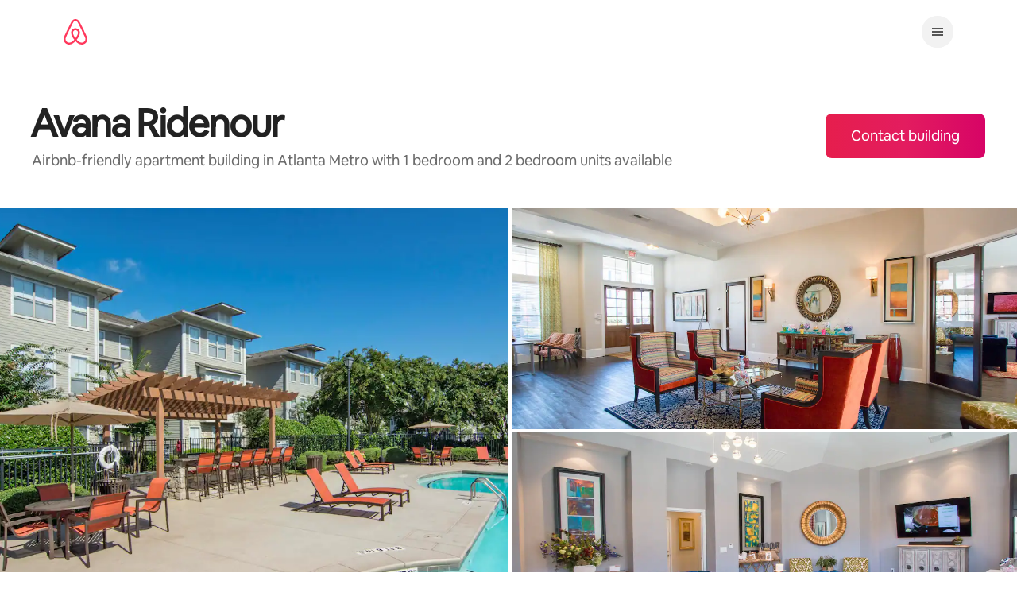

--- FILE ---
content_type: text/html;charset=utf-8
request_url: https://www.airbnb.ba/airbnb-friendly/property/886894737779567452/avana-ridenour
body_size: 68709
content:
<!doctype html>
<html lang="bs" dir="ltr" data-is-hyperloop="true" data-is-async-local-storage="true"><head><meta charSet="utf-8"/><meta name="locale" content="bs"/><meta name="google" content="notranslate"/><meta id="csrf-param-meta-tag" name="csrf-param" content="authenticity_token"/><meta id="csrf-token-meta-tag" name="csrf-token" content=""/><meta id="english-canonical-url" content=""/><meta name="twitter:widgets:csp" content="on"/><meta name="mobile-web-app-capable" content="yes"/><meta name="apple-mobile-web-app-capable" content="yes"/><meta name="application-name" content="Airbnb"/><meta name="apple-mobile-web-app-title" content="Airbnb"/><meta name="theme-color" content="#ffffff"/><meta name="msapplication-navbutton-color" content="#ffffff"/><meta name="apple-mobile-web-app-status-bar-style" content="black-translucent"/><meta name="msapplication-starturl" content="/?utm_source=homescreen"/><meta name="description" content="Live in Avana Ridenour, an Airbnb-friendly apartment building, so you can earn extra money from Hosting on Airbnb when you&#x27;re away."/><meta property="fb:app_id" content="138566025676"/><meta property="og:site_name" content="Airbnb"/><meta property="og:locale" content="bs_BA"/><meta property="og:url" content="https://www.airbnb.ba/airbnb-friendly/property/886894737779567452/avana-ridenour"/><meta property="og:title" content=""/><meta property="og:description" content="Live in Avana Ridenour, an Airbnb-friendly apartment building, so you can earn extra money from Hosting on Airbnb when you&#x27;re away."/><meta property="og:image" content="https://a0.muscache.com/im/pictures/a4re/p:Entrata_t:Property_id:1076709/original/51cbf659-3927-4947-8b64-4f235594c2f7?im_w=1200"/><meta property="og:type" content="website"/><link rel="stylesheet" href="https://a0.muscache.com/airbnb/static/packages/web/common/frontend/homes-host-loop/apps/metropolis/client.737f458524.css" type="text/css" crossorigin="anonymous"/><script src="https://a0.muscache.com/airbnb/static/packages/web/common/frontend/hyperloop-browser/metroRequire.9062f15cf4.js" defer="" crossorigin="anonymous"></script><script src="https://a0.muscache.com/airbnb/static/packages/web/common/frontend/hyperloop-browser/shims_post_modules.1a6868ebcb.js" defer="" crossorigin="anonymous"></script><script src="https://a0.muscache.com/airbnb/static/packages/web/bs/frontend/airmetro/browser/asyncRequire.2dbff30d4c.js" defer="" crossorigin="anonymous"></script><script src="https://a0.muscache.com/airbnb/static/packages/web/common/frontend/hyperloop-browser/coreV2.fdac417f0a.js" defer="" crossorigin="anonymous"></script><script src="https://a0.muscache.com/airbnb/static/packages/web/common/b686.285825b18f.js" defer="" crossorigin="anonymous"></script><script src="https://a0.muscache.com/airbnb/static/packages/web/common/frontend/homes-host-loop/routeHandler.60ffc819f7.js" defer="" crossorigin="anonymous"></script><script src="https://a0.muscache.com/airbnb/static/packages/web/bs/60f5.c5ec72cef4.js" defer="" crossorigin="anonymous"></script><script src="https://a0.muscache.com/airbnb/static/packages/web/common/9cb2.da9ba31496.js" defer="" crossorigin="anonymous"></script><script src="https://a0.muscache.com/airbnb/static/packages/web/common/b480.a7d995c458.js" defer="" crossorigin="anonymous"></script><script src="https://a0.muscache.com/airbnb/static/packages/web/common/869f.281055cc51.js" defer="" crossorigin="anonymous"></script><script src="https://a0.muscache.com/airbnb/static/packages/web/common/frontend/moment-more-formats/src/locale/bs.9877e9051a.js" defer="" crossorigin="anonymous"></script><script src="https://a0.muscache.com/airbnb/static/packages/web/common/frontend/homes-host-loop/apps/metropolis/initializer.dbc10491a2.js" defer="" crossorigin="anonymous"></script><script src="https://a0.muscache.com/airbnb/static/packages/web/bs/6cfe.27fc4093dd.js" defer="" crossorigin="anonymous"></script><script src="https://a0.muscache.com/airbnb/static/packages/web/bs/5e76.d77ed11de0.js" defer="" crossorigin="anonymous"></script><script src="https://a0.muscache.com/airbnb/static/packages/web/common/0e56.224cfc0146.js" defer="" crossorigin="anonymous"></script><script src="https://a0.muscache.com/airbnb/static/packages/web/bs/2a74.7c737112ad.js" defer="" crossorigin="anonymous"></script><script src="https://a0.muscache.com/airbnb/static/packages/web/common/803c.e4113ffb7d.js" defer="" crossorigin="anonymous"></script><script src="https://a0.muscache.com/airbnb/static/packages/web/bs/333e.8164f0e5c7.js" defer="" crossorigin="anonymous"></script><script src="https://a0.muscache.com/airbnb/static/packages/web/bs/frontend/metropolis/components/App.ec35a6b35f.js" defer="" crossorigin="anonymous"></script><script src="https://a0.muscache.com/airbnb/static/packages/web/bs/2577.40178f31a3.js" defer="" crossorigin="anonymous"></script><script src="https://a0.muscache.com/airbnb/static/packages/web/common/68fc.c188fa6355.js" defer="" crossorigin="anonymous"></script><script src="https://a0.muscache.com/airbnb/static/packages/web/common/0951.52234feb50.js" defer="" crossorigin="anonymous"></script><script src="https://a0.muscache.com/airbnb/static/packages/web/bs/f2fd.c81ddfadfc.js" defer="" crossorigin="anonymous"></script><script src="https://a0.muscache.com/airbnb/static/packages/web/bs/bc40b.7cf0189f19.js" defer="" crossorigin="anonymous"></script><script src="https://a0.muscache.com/airbnb/static/packages/web/bs/e55c.e21e42a259.js" defer="" crossorigin="anonymous"></script><script src="https://a0.muscache.com/airbnb/static/packages/web/common/ef74.9cdffd68f5.js" defer="" crossorigin="anonymous"></script><script src="https://a0.muscache.com/airbnb/static/packages/web/common/31ab.248f43b71f.js" defer="" crossorigin="anonymous"></script><script src="https://a0.muscache.com/airbnb/static/packages/web/common/frontend/metropolis/routes/PropertyDetailPageRoute/PropertyDetailPageRoute.c1e009acf9.js" defer="" crossorigin="anonymous"></script><script src="https://a0.muscache.com/airbnb/static/packages/web/common/cdc6.6f8f0a3ca4.js" defer="" crossorigin="anonymous"></script><script src="https://a0.muscache.com/airbnb/static/packages/web/common/2010.0764784155.js" defer="" crossorigin="anonymous"></script><script src="https://a0.muscache.com/airbnb/static/packages/web/common/5fb0.2e2ebcc46d.js" defer="" crossorigin="anonymous"></script><script src="https://a0.muscache.com/airbnb/static/packages/web/common/0eb7.ea82f68370.js" defer="" crossorigin="anonymous"></script><script src="https://a0.muscache.com/airbnb/static/packages/web/common/a428.d76b81264b.js" defer="" crossorigin="anonymous"></script><script src="https://a0.muscache.com/airbnb/static/packages/web/common/frontend/homes-host-loop/apps/metropolis/client.468882f16a.js" defer="" crossorigin="anonymous"></script><script>(function() {
  // pg_pixel is no-op now.
})()</script><script>"undefined"!=typeof window&&window.addEventListener("error",function e(r){if(window._errorReportingInitialized)return void window.removeEventListener("error",e);const{error:n}=r;if(!n)return;const o=r.message||n.message,t=/Requiring unknown module/.test(o)?.01:.1;if(Math.random()>t)return;const{locale:a,tracking_context:i}=window[Symbol.for("__ global cache key __")]?.["string | airbnb-bootstrap-data"]?.["_bootstrap-layout-init"]??{},s=a||navigator.language,l=location.pathname,c="undefined"!=typeof window?{tags:{loggingSource:"browser",sampleRate:String(t)}}:{sampleRate:String(t)};fetch("https://notify.bugsnag.com/",{headers:{"Bugsnag-Payload-Version":"5"},body:JSON.stringify({apiKey:"e393bc25e52fe915ffb56c14ddf2ff1b",payloadVersion:"5",notifier:{name:"Bugsnag JavaScript",version:"0.0.5-AirbnbUnhandledBufferedErrorCustomFetch",url:""},events:[{exceptions:[{errorClass:n.name,message:o,stacktrace:[{file:r.filename,lineNumber:r.lineno,columnNumber:r.colno}],type:"browserjs"}],request:{url:location.href},context:l,groupingHash:n.name.concat("-",o,"-",l),unhandled:!0,app:{releaseStage:i?.environment},device:{time:new Date,userAgent:navigator.userAgent},metaData:{infra:{app_name:i?.app,is_buffered_error:!0,loop_name:i?.controller,locale:s,service_worker_url:navigator.serviceWorker?.controller?.scriptURL},...c}}]}),method:"POST"})});</script><script>
// FID init code.
!function(e,n){let t,c,o,i=[];const r={passive:!0,capture:!0},f=new Date,u="pointerup",a="pointercancel";function s(e,n){t||(t=n,c=e,o=new Date,l())}function l(){c>=0&&c<o-f&&(i.forEach(e=>{e(c,t)}),i=[])}function p(t){if(t.cancelable){const c=(t.timeStamp>1e12?new Date:performance.now())-t.timeStamp;"pointerdown"===t.type?function(t,c){function o(){s(t,c),f()}function i(){f()}function f(){n(u,o,r),n(a,i,r)}e(u,o,r),e(a,i,r)}(c,t):s(c,t)}}var w;w=e,["click","mousedown","keydown","touchstart","pointerdown"].forEach(e=>{w(e,p,r)}),self.perfMetrics=self.perfMetrics||{},self.perfMetrics.onFirstInputDelay=function(e){i.push(e),l()},self.perfMetrics.clearFirstInputDelay=function(){t&&(t=null,c=null,o=null)}}(addEventListener,removeEventListener);
// LCP Polyfill code
!function(e,t,n){let o,r,c=0,a=0,s=0,i=!1,l=!0;const f=["IMG","H1","H2","H3","H4","H5","SVG"];let m,d,g;const u=["click","mousedown","keydown","touchstart","pointerdown","scroll"],E={passive:!0,capture:!0};function p(e,t,n){(t>1.000666778*a||o&&!document.body.contains(o))&&(a=t,s=n,o=e,g?.(s,o,a))}function h(e){d?.observe(e)}function N(){if(l)if(i)m||(m={IMG:document.getElementsByTagName("img"),H1:document.getElementsByTagName("h1"),H2:document.getElementsByTagName("h2"),H3:document.getElementsByTagName("h3"),H4:document.getElementsByTagName("h4"),H5:document.getElementsByTagName("h5"),SVG:document.getElementsByTagName("svg")}),f.forEach(e=>{Array.from(m[e]).forEach(e=>{h(e)})}),setTimeout(N,50);else{let e;for(!r&&document.body&&(r=document.createNodeIterator(document.body,NodeFilter.SHOW_ELEMENT,e=>{return t=e,f.includes(t.tagName)||t.hasAttribute("data-lcp-candidate")?NodeFilter.FILTER_ACCEPT:NodeFilter.FILTER_REJECT;var t}));e=r?.nextNode();)h(e);n(N)}}function H(){c=performance.now(),a=0,s=0,o=null,d=new IntersectionObserver(e=>{e.filter(e=>e.isIntersecting).forEach(e=>{!function(e,t,o){const r=t.height*t.width;if(["H1","H2","H3","H4","H5"].includes(e.tagName)){const t=document.createRange();t.selectNodeContents(e),n(()=>{const n=t.getBoundingClientRect(),c=n.height*n.width;o(e,Math.min(c,r),performance.now())})}else if("IMG"!==e.tagName)o(e,r,performance.now());else{const t=()=>n(()=>o(e,r,performance.now()));e.complete?t():e.addEventListener("load",t,{once:!0})}}(e.target,e.intersectionRect,p)})}),n(N),u.forEach(t=>{e(t,y,E)})}function y(e){const t=e.target;("scroll"!==e.type||"expand-trigger"!==t?.className&&"contract-trigger"!==t?.className)&&0!==a&&(performance.now()-c<250||T())}function T(){d?.disconnect(),u.forEach(e=>{t(e,y,E)}),l=!1,d=null}H(),self.perfMetrics=self.perfMetrics||{},self.perfMetrics.onLargestContentfulPaint=function(e){g=e,0!==s&&null!==o&&g(s,o,a)},self.perfMetrics.startSearchingForLargestContentfulPaint=H.bind(null,!1),self.perfMetrics.stopSearchingForLargestContentfulPaint=T,self.perfMetrics.markIsHydratedForLargestContentfulPaint=()=>{i=!0},self.perfMetrics.registerLCPCandidate=h,self.perfMetrics.inspectLCPTarget=()=>o}(addEventListener,removeEventListener,requestAnimationFrame);
// INP init code.
!function(e){let n,t=0;const r={value:-1,entries:[]};let i,o=[];const s=new Map;let a,c=0,l=1/0,u=0;function f(){return null!=a?c:null!=performance.interactionCount?performance.interactionCount:0}function d(){return f()-t}function p(e){e.forEach(e=>{e.interactionId&&function(e){if(null==e.interactionId)return;const n=o[o.length-1],t=s.get(e.interactionId);if(null!=t||o.length<10||e.duration>n.latency){if(null!=t)t.entries.push(e),t.latency=Math.max(t.latency,e.duration);else{const n={id:e.interactionId,latency:e.duration,entries:[e]};o.push(n),s.set(e.interactionId,n)}o.sort((e,n)=>n.latency-e.latency),o.splice(10).forEach(e=>{s.delete(e.id)})}}(e)});const n=function(){const e=Math.min(o.length-1,Math.floor(d()/50));return o[e]}();n&&n.latency!==r.value&&(r.value=n.latency,r.entries=n.entries,v())}function v(){r.value>=0&&i&&i(r.value,r.entries)}"PerformanceObserver"in window&&PerformanceObserver.supportedEntryTypes&&PerformanceObserver.supportedEntryTypes.includes("event")&&("interactionCount"in performance||null!=a||PerformanceObserver.supportedEntryTypes&&PerformanceObserver.supportedEntryTypes.includes("event")&&(a=new PerformanceObserver(e=>{Promise.resolve().then(()=>{e.getEntries().forEach(e=>{e.interactionId&&(l=Math.min(l,e.interactionId),u=Math.max(u,e.interactionId),c=u?(u-l)/7+1:0)})})}),a.observe({type:"event",buffered:!0,durationThreshold:0})),n=new PerformanceObserver(e=>{Promise.resolve().then(()=>{p(e.getEntries())})}),n.observe({type:"event",buffered:!0,durationThreshold:40}),n.observe({type:"first-input",buffered:!0}),e("visibilitychange",function(){null!=n&&"hidden"===document.visibilityState&&(p(n.takeRecords()),r.value<0&&d()>0&&(r.value=0,r.entries=[]),v())},!0),e("pageshow",function(e){e.persisted&&(o=[],s.clear(),t=f(),r.value=-1,r.entries=[])},!0)),self.perfMetrics=self.perfMetrics||{},self.perfMetrics.onInp=function(e){r.value>=0?e(r.value,r.entries):i=e},self.perfMetrics.clearInp=function(){o=[],s.clear(),t=0,c=0,l=1/0,u=0,r.value=-1,r.entries=[]}}(addEventListener);
</script><script>((e,t,o,n)=>{if(!n.supports("(font: -apple-system-body) and (-webkit-touch-callout: default)"))return;const d=e.createElement("div");d.setAttribute("style","font: -apple-system-body"),t.appendChild(d),"17px"===o(d).fontSize&&t.style.setProperty("font-size","16px"),t.removeChild(d)})(document,document.documentElement,getComputedStyle,CSS);</script><script>(()=>{if("undefined"==typeof window)return;if("ScrollTimeline"in window)return;const n=new Map;window.queuedAnimations=n,window.queuedAnimationsLoaded=new AbortController,window.addEventListener("animationstart",i=>{const e=i.target;e.getAnimations().filter(n=>n.animationName===i.animationName).forEach(i=>{n.set(i,e)})},{signal:window.queuedAnimationsLoaded.signal})})();</script><link rel="search" type="application/opensearchdescription+xml" href="/opensearch.xml" title="Airbnb"/><link rel="apple-touch-icon" href="https://a0.muscache.com/airbnb/static/icons/apple-touch-icon-76x76-3b313d93b1b5823293524b9764352ac9.png"/><link rel="apple-touch-icon" sizes="76x76" href="https://a0.muscache.com/airbnb/static/icons/apple-touch-icon-76x76-3b313d93b1b5823293524b9764352ac9.png"/><link rel="apple-touch-icon" sizes="120x120" href="https://a0.muscache.com/airbnb/static/icons/apple-touch-icon-120x120-52b1adb4fe3a8f825fc4b143de12ea4b.png"/><link rel="apple-touch-icon" sizes="152x152" href="https://a0.muscache.com/airbnb/static/icons/apple-touch-icon-152x152-7b7c6444b63d8b6ebad9dae7169e5ed6.png"/><link rel="apple-touch-icon" sizes="180x180" href="https://a0.muscache.com/airbnb/static/icons/apple-touch-icon-180x180-bcbe0e3960cd084eb8eaf1353cf3c730.png"/><link rel="icon" sizes="192x192" href="https://a0.muscache.com/im/pictures/airbnb-platform-assets/AirbnbPlatformAssets-Favicons/original/0d189acb-3f82-4b2c-b95f-ad1d6a803d13.png?im_w=240"/><link rel="shortcut icon" sizes="76x76" type="image/png" href="https://a0.muscache.com/im/pictures/airbnb-platform-assets/AirbnbPlatformAssets-Favicons/original/0d189acb-3f82-4b2c-b95f-ad1d6a803d13.png?im_w=240"/><link rel="mask-icon" href="https://a0.muscache.com/pictures/airbnb-platform-assets/AirbnbPlatformAssets-Favicons/original/304e8c59-05df-4fab-9846-f69fd7f749b0.svg?im_w=240" color="#FF5A5F"/><style id="aphrodite" type="text/css" data-aphrodite="true">._88xxct{display:none !important;}@media print{._88xxct{display:block !important;}}@media (min-width: 744px){._88xxct{display:block !important;}}._1ojzshup{font-size:inherit !important;font-family:inherit !important;font-weight:inherit !important;font-style:inherit !important;font-variant:inherit !important;line-height:inherit !important;color:inherit !important;text-decoration:underline !important;-webkit-appearance:none !important;appearance:none !important;background:transparent !important;border:0 !important;cursor:pointer !important;margin:0 !important;padding:0 !important;-webkit-user-select:auto !important;user-select:auto !important;display:block !important;height:100% !important;position:relative !important;width:100% !important;-webkit-tap-highlight-color:transparent !important;outline:none !important;text-align:left !important;}@media (hover: hover){._1ojzshup:hover{cursor:pointer !important;color:inherit !important;text-decoration:underline !important;}}._1ojzshup:focus{color:inherit !important;text-decoration:underline !important;}._1ojzshup:disabled{cursor:not-allowed !important;}@media (hover: hover){._1ojzshup:disabled:hover{text-decoration:none !important;}}._1ojzshup:after{border:0 solid #000000 !important;content:"" !important;display:block !important;pointer-events:none !important;position:absolute !important;left:0 !important;top:0 !important;height:100% !important;width:100% !important;}._1ojzshup:focus-visible{outline:none !important;}._1ojzshup:focus-visible::-moz-focus-inner{border:none !important;padding:0px !important;margin:0px !important;}._1ojzshup:focus-visible:focus::-moz-focus-inner{border:none !important;}._1ojzshup:focus-visible:-moz-focusring{outline:none !important;}._1ojzshup:focus-visible:after{border-width:2px !important;}._g5uevq{color:var(--parsed-html-color, #222222) !important;font-family:Airbnb Cereal VF,Circular,-apple-system,BlinkMacSystemFont,Roboto,Helvetica Neue,sans-serif !important;font-weight:500 !important;margin-bottom:16px !important;}._1ewm5dl{color:var(--parsed-html-color, #222222) !important;font-family:Airbnb Cereal VF,Circular,-apple-system,BlinkMacSystemFont,Roboto,Helvetica Neue,sans-serif !important;font-weight:500 !important;text-decoration:underline !important;}._17m94ww{position:relative !important;background:var(--palette-grey100) !important;margin-left:calc(-1 * env(safe-area-inset-left, 0)) !important;margin-right:calc(-1 * env(safe-area-inset-right, 0)) !important;padding-left:env(safe-area-inset-left, 0) !important;padding-right:env(safe-area-inset-right, 0) !important;}._123ezc3g{margin-inline:auto !important;padding-left:var(--spacing-micro24px) !important;padding-right:var(--spacing-micro24px) !important;max-width:var(--page-shell-max-content-width, 1920px) !important;}@media (min-width: 950px){._123ezc3g{padding-left:var(--spacing-macro32px) !important;padding-right:var(--spacing-macro32px) !important;}}@media (min-width: 1440px){._123ezc3g{padding-left:var(--spacing-macro48px) !important;padding-right:var(--spacing-macro48px) !important;}}._1ovoar4{padding-top:var(--spacing-micro24px) !important;padding-bottom:var(--spacing-micro24px) !important;border-top:none !important;}@media (min-width: 744px){._1udzt2s{display:none !important;}}._dxonkf{margin-bottom:var(--spacing-micro12px) !important;margin-left:calc(-1 * var(--spacing-micro8px)) !important;padding:var(--spacing-micro8px) 0 !important;}._1f9d3g6{display:none !important;}@media (min-width: 744px){._1f9d3g6{display:initial !important;}}@media (min-width: 950px){._1f9d3g6{display:none !important;}}._wjccep{display:flex !important;justify-content:space-between !important;margin-bottom:8px !important;}._192cbhg{margin-left:calc(-1 * var(--spacing-micro8px)) !important;}._1qfkyu2{padding:var(--spacing-micro8px) 0 !important;}._wn5ilc{display:none !important;}@media (min-width: 950px){._wn5ilc{display:flex !important;justify-content:space-between !important;align-items:center !important;}}._jro6t0{display:flex !important;}._14fl1vx{margin-left:4px !important;display:flex !important;align-items:center !important;}._5e74wd{list-style:none !important;margin:0 0 0  var(--spacing-micro8px) !important;padding:0px !important;display:flex !important;line-height:0 !important;gap:20px !important;}._9pd3yk:not(:last-child){margin-right:var(--spacing-micro4px) !important;}._ovs8fp{display:none !important;}@media (min-width: 744px){._ovs8fp{display:inline-block !important;}}@media (min-width: 1128px){._8y3y0i{text-align:left !important;}}@media (min-width: 1128px){._1fx0lfx{overflow:hidden !important;padding:4px !important;margin:-4px !important;}}._gjzmfm{font-size:0.875rem !important;line-height:1.125rem !important;color:#222222 !important;display:inline-block !important;margin-bottom:var(--spacing-micro4px) !important;}@media (min-width: 1128px){._gjzmfm{margin-bottom:0px !important;}}@media (min-width: 744px){._81igwj{display:inline-block !important;}}._1d0g4xx{display:inline-block !important;text-align:center !important;padding-inline:var(--spacing-micro8px) !important;font-size:0.875rem !important;line-height:1.125rem !important;}</style><style id="linariaCssReset" type="text/css" data-linaria-css-reset="true"> html { -ms-text-size-adjust: 100%; -moz-text-size-adjust: 100%; -webkit-text-size-adjust: 100%; } *, *::before, *::after { box-sizing: border-box; } body { font-family: Airbnb Cereal VF, Circular, -apple-system, BlinkMacSystemFont, Roboto, Helvetica Neue, sans-serif; font-size: 0.875rem; line-height: 1.43; color: #222222; background-color: #fff; margin: 0; -webkit-font-smoothing: antialiased; -moz-osx-font-smoothing: grayscale; font-synthesis: none; } body { line-break: strict; } [lang='ko'] body { word-break: keep-all; } button, html input[type='button'], input[type='reset'], input[type='submit'] { -webkit-appearance: button; cursor: pointer; } input, textarea, select, button, a { font-family: inherit; font-size: 100%; } a, a:hover, a:focus { color: inherit; text-decoration: none; } h1, h2, h3, h4, h5, h6 { margin-top: 25px; margin-bottom: 15px; } h1:first-child, h2:first-child, h3:first-child, h4:first-child, h5:first-child, h6:first-child { margin-top: 0; } [tabindex='-1']:focus:not(:focus-visible) { outline: 0; } .screen-reader-only { border: 0; clip: rect(0, 0, 0, 0); height: 1px; margin: -1px; overflow: hidden; padding: 0; position: absolute; width: 1px; } .screen-reader-only-focusable:active, .screen-reader-only-focusable:focus { clip: auto; height: auto; margin: 0; overflow: visible; position: static; width: auto; } .skip-to-content:focus:not(.skip-to-content_v2-link) { background-color: white; font-size: 18px; padding: 0 24px; position: absolute; left: 3px; line-height: 64px; top: 3px; z-index: 10000; } .skip-to-content_v2-link:focus { color: #ffffff; background-color: #222222; border-radius: 30px; font-size: 16px; line-height: 20px; font-weight: 500; padding: 18px 32px; display: flex; align-items: center; gap: 8px; position: absolute; z-index: 10000; top: 12px; left: 24px; } @media (min-width: 950px) { .skip-to-content_v2-link:focus { left: 32px; } } @media (min-width: 1440px) { .skip-to-content_v2-link:focus { left: 48px; } } .skip-to-content_v2-link:focus-visible { outline: none; box-shadow: 0px 0px 0px 1px rgba(0, 0, 0, 0.04), 0px 6px 20px 0px rgba(0, 0, 0, 0.2), 0 0 0 2px #ffffff, 0 0 0 4px #222222; transition: box-shadow 0.2s cubic-bezier(0.2, 0, 0, 1); } @font-face { font-family: 'Airbnb Cereal VF'; src: url('https://a0.muscache.com/airbnb/static/airbnb-dls-web/build/fonts/cereal-variable/AirbnbCerealVF_W_Wght.8816d9e5c3b6a860636193e36b6ac4e4.woff2') format('woff2 supports variations'), url('https://a0.muscache.com/airbnb/static/airbnb-dls-web/build/fonts/cereal-variable/AirbnbCerealVF_W_Wght.8816d9e5c3b6a860636193e36b6ac4e4.woff2') format('woff2-variations'); font-style: normal; unicode-range: U+0000-03FF, U+0500-058F, U+0700-074F, U+0780-FAFF, U+FE00-FE6F, U+FF00-EFFFF, U+FFFFE-10FFFF; font-display: swap; } @font-face { font-family: 'Airbnb Cereal VF'; src: url('https://a0.muscache.com/airbnb/static/airbnb-dls-web/build/fonts/cereal-variable/AirbnbCerealVF_Italics_W_Wght.bd5e0f97cea11e9264b40656a83357ec.woff2') format('woff2 supports variations'), url('https://a0.muscache.com/airbnb/static/airbnb-dls-web/build/fonts/cereal-variable/AirbnbCerealVF_Italics_W_Wght.bd5e0f97cea11e9264b40656a83357ec.woff2') format('woff2-variations'); font-style: italic; unicode-range: U+0000-03FF, U+0500-058F, U+0700-074F, U+0780-FAFF, U+FE00-FE6F, U+FF00-EFFFF, U+FFFFE-10FFFF; font-display: swap; } @font-face { font-family: 'Airbnb Cereal VF'; unicode-range: U+0600-06FF, U+0750-077F; font-style: normal; src: url('https://a0.muscache.com/airbnb/static/airbnb-dls-web/build/fonts/cereal-variable/AirbnbCerealVF_Arabic_W_Wght.6bee4dd7ab27ef998da2f3a25ae61b48.woff2') format('woff2 supports variations'), url('https://a0.muscache.com/airbnb/static/airbnb-dls-web/build/fonts/cereal-variable/AirbnbCerealVF_Arabic_W_Wght.6bee4dd7ab27ef998da2f3a25ae61b48.woff2') format('woff2-variations'); font-display: swap; } @font-face { font-family: 'Airbnb Cereal VF'; unicode-range: U+0400-04FF; font-style: normal; src: url('https://a0.muscache.com/airbnb/static/airbnb-dls-web/build/fonts/cereal-variable/AirbnbCerealVF_Cyril_W_Wght.df06d21e3ece5673610c24f0090979ff.woff2') format('woff2 supports variations'), url('https://a0.muscache.com/airbnb/static/airbnb-dls-web/build/fonts/cereal-variable/AirbnbCerealVF_Cyril_W_Wght.df06d21e3ece5673610c24f0090979ff.woff2') format('woff2-variations'); font-display: swap; } @font-face { font-family: 'Airbnb Cereal VF'; unicode-range: U+0590-05FF, U+FB00-FB4F; font-style: normal; src: url('https://a0.muscache.com/airbnb/static/airbnb-dls-web/build/fonts/cereal-variable/AirbnbCerealVF_Hebrew_W_Wght.8c6defa083bcccea47d68d872b5a2b0c.woff2') format('woff2 supports variations'), url('https://a0.muscache.com/airbnb/static/airbnb-dls-web/build/fonts/cereal-variable/AirbnbCerealVF_Hebrew_W_Wght.8c6defa083bcccea47d68d872b5a2b0c.woff2') format('woff2-variations'); font-display: swap; } @font-face { font-family: 'Airbnb Cereal VF'; src: url('https://a0.muscache.com/airbnb/static/airbnb-dls-web/build/fonts/cereal-variable/AirbnbCerealVF_W_Wght.8816d9e5c3b6a860636193e36b6ac4e4.woff2') format('woff2 supports variations'), url('https://a0.muscache.com/airbnb/static/airbnb-dls-web/build/fonts/cereal-variable/AirbnbCerealVF_W_Wght.8816d9e5c3b6a860636193e36b6ac4e4.woff2') format('woff2-variations'); font-style: normal; font-display: swap; } @font-face { font-family: 'Airbnb Cereal VF'; unicode-range: U+0900-097F; font-style: normal; src: url('https://a0.muscache.com/airbnb/static/airbnb-dls-web/build/fonts/cereal-variable/AirbnbCerealVF_Deva_W_Wght.b498e56f4d652dd9addb81cdafd7e6d8.woff2') format('woff2 supports variations'), url('https://a0.muscache.com/airbnb/static/airbnb-dls-web/build/fonts/cereal-variable/AirbnbCerealVF_Deva_W_Wght.b498e56f4d652dd9addb81cdafd7e6d8.woff2') format('woff2-variations'); font-display: swap; } @font-face { font-family: 'Airbnb Cereal VF'; unicode-range: U+0E00-0E7F; font-style: normal; src: url('https://a0.muscache.com/airbnb/static/airbnb-dls-web/build/fonts/cereal-variable/AirbnbCerealVF_ThaiLp_W_Wght.e40f7fff25db11840de609db35118844.woff2') format('woff2 supports variations'), url('https://a0.muscache.com/airbnb/static/airbnb-dls-web/build/fonts/cereal-variable/AirbnbCerealVF_ThaiLp_W_Wght.e40f7fff25db11840de609db35118844.woff2') format('woff2-variations'); font-display: swap; } @font-face { font-family: 'Airbnb Cereal VF'; unicode-range: U+0370-03FF; font-style: normal; src: url('https://a0.muscache.com/airbnb/static/airbnb-dls-web/build/fonts/cereal-variable/AirbnbCerealVF_Greek_W_Wght.4eec7b9ea9093264b972a6eb2a7f13b8.woff2') format('woff2 supports variations'), url('https://a0.muscache.com/airbnb/static/airbnb-dls-web/build/fonts/cereal-variable/AirbnbCerealVF_Greek_W_Wght.4eec7b9ea9093264b972a6eb2a7f13b8.woff2') format('woff2-variations'); font-display: swap; } </style><meta property="fb:app_id" content="138566025676"/><meta property="og:site_name" content="Airbnb"/><meta property="og:locale" content="bs_BA"/><meta property="og:url" content="https://www.airbnb.ba/airbnb-friendly/property/886894737779567452/avana-ridenour"/><meta property="og:title" content="Earn in Avana Ridenour, an Airbnb-friendly apartment building"/><meta property="og:description" content=""/><meta property="og:type" content="website"/><meta property="og:image" content="https://a0.muscache.com/im/pictures/fe7217ff-0b24-438d-880d-b94722c75bf5.jpg"/><meta name="robots" content="noindex, nofollow"/><meta name="viewport" content="width=device-width, initial-scale=1"/><title>Earn in Avana Ridenour, an Airbnb-friendly apartment building</title><link rel="manifest" href="/manifest.json"/><meta name="twitter:card" content="summary"/><meta name="twitter:title" content="Earn in Avana Ridenour, an Airbnb-friendly apartment building"/><meta name="twitter:site" content="@airbnb"/><meta name="twitter:app:name:iphone" content="Airbnb"/><meta name="twitter:app:name:ipad" content="Airbnb"/><meta name="twitter:app:name:googleplay" content="Airbnb"/><meta name="twitter:app:id:iphone" content="401626263"/><meta name="twitter:app:id:ipad" content="401626263"/><meta name="twitter:app:id:googleplay" content="com.airbnb.android"/><meta name="twitter:url" content="https://www.airbnb.ba/airbnb-friendly/property/886894737779567452/avana-ridenour"/><script id="data-flagger_cdn_experiments" data-flagger_cdn_experiments="true" type="application/json">{"flagger_cdn_experiments":[]}</script><script id="aphrodite-classes" type="application/json">["_88xxct","_1ojzshup","_g5uevq","_1ewm5dl","_17m94ww","_123ezc3g","_1ovoar4","_1udzt2s","_dxonkf","_1f9d3g6","_wjccep","_192cbhg","_1qfkyu2","_wn5ilc","_jro6t0","_14fl1vx","_5e74wd","_9pd3yk","_ovs8fp","_8y3y0i","_1fx0lfx","_gjzmfm","_81igwj","_1d0g4xx"]</script></head><body class="with-new-header"><div id="site-skip-links"><a class="screen-reader-only screen-reader-only-focusable skip-to-content skip-to-content_v2-link" data-hook="skip-to-content" href="#site-content" tabindex="0">Pređi na sadržaj<svg xmlns="http://www.w3.org/2000/svg" viewBox="0 0 32 32" style="display:block;fill:none;height:16px;width:16px;stroke:currentColor;stroke-width:4;overflow:visible" aria-hidden="true" role="presentation" focusable="false"><g fill="none"><path d="M28 16H2M17 4l11.3 11.3a1 1 0 0 1 0 1.4L17 28" /></g></svg></a><span id="popups-everywhere-skip-link"></span></div><div id="smart-banner"></div><noscript><div class="alert alert-with-icon alert-error no-js-alert" data-nosnippet="true"><i class="icon alert-icon icon-alert-alt"></i>Nažalost, neki dijelovi stranice Airbnb ne funkcionišu ispravno ako nije aktivirana opcija JavaScript.</div></noscript><div id="flash-container" class="flash-container" role="alert" aria-live="assertive"></div><div id="education-overlay-root"></div><div id="react-application" data-application="true"><div dir="ltr"><div data-theme="" data-color-scheme="light" data-testid="linaria-injector" class="t1bgcr6e  cjz5kiq dir" style="display:contents;--typography-title-small22px-letter-spacing:-0.0275rem;--typography-title-large32px-letter-spacing:-0.06rem;--typography-special-display-medium_40_44-letter-spacing:-0.075rem;--typography-special-display-medium_48_54-letter-spacing:-0.12rem;--typography-special-display-medium_60_68-letter-spacing:-0.15rem;--typography-special-display-medium_72_74-letter-spacing:-0.18rem;--typography-titles-semibold_18_24-letter-spacing:-0.01125rem;--typography-titles-semibold_22_26-letter-spacing:-0.0275rem;--typography-titles-semibold_26_30-letter-spacing:-0.0325rem;--typography-titles-semibold_32_36-letter-spacing:-0.06rem;--typography-titles-medium_18_24-letter-spacing:-0.01125rem"><div><div dir="ltr"><div><div class=""><div class="c1kx9lfn atm_1l7p0i1_18099lt dir dir-ltr"><header class="cr2vlwi atm_a2e10m_15y04hd atm_e2_u29brm atm_fq_idpfg4 atm_vy_1osqo2v atm_wq_b4wlg atm_2g_1z11bz7_vmtskl atm_92_1yyfdc7_vmtskl atm_e2_1pv1u40_vmtskl atm_fq_idpfg4_vmtskl atm_k4_idpfg4_vmtskl atm_mj_glywfm_vmtskl atm_mk_stnw88_vmtskl atm_tk_idpfg4_vmtskl atm_uc_qx2lhj_vmtskl atm_vy_1osqo2v_vmtskl atm_wq_idpfg4_vmtskl atm_uc_glywfm_vmtskl_1rrf6b5 atm_26_85zwdx_9in345 atm_92_1yyfdc7_9in345 atm_e2_1osqo2v_9in345 atm_fq_idpfg4_9in345 atm_mk_stnw88_9in345 atm_tk_idpfg4_9in345 atm_uc_qx2lhj_9in345 atm_vy_1osqo2v_9in345 atm_wq_idpfg4_9in345 atm_uc_glywfm_9in345_1rrf6b5 co5itep atm_k4_kb7nvz_9in345 c42g52z atm_mk_stnw88 cu8afiv atm_70_glywfm_9in345 dir dir-ltr"><div class="ctykugd atm_h_1h6ojuz atm_9s_1txwivl atm_e2_1osqo2v atm_mk_h2mmj6 atm_vy_1osqo2v atm_wq_kb7nvz c139hq93 atm_j3_s3e5vz atm_lk_yvrvwa atm_ll_yvrvwa atm_gi_xjk4d9 atm_lk_yvrvwa__kgj4qw atm_ll_yvrvwa__kgj4qw atm_lk_jki4se__oggzyc atm_ll_jki4se__oggzyc atm_lk_jki4se__1v156lz atm_ll_jki4se__1v156lz atm_lk_17tzr3r__qky54b atm_ll_17tzr3r__qky54b atm_lk_17tzr3r__jx8car atm_ll_17tzr3r__jx8car dir dir-ltr"><div><div class="l1i87no7 atm_9s_1txwivl atm_h_1h6ojuz atm_cx_yvrvwa dir dir-ltr"><a class="c7fvwo6 atm_kd_glywfm atm_h_1h6ojuz atm_9s_116y0ak atm_mk_h2mmj6 atm_vh_nkobfv atm_wq_kb7nvz atm_e2_1wupi73 atm_3f_glywfm_jo46a5 atm_l8_idpfg4_jo46a5 atm_gi_idpfg4_jo46a5 atm_3f_glywfm_1icshfk atm_kd_glywfm_19774hq atm_5j_d07h9u_vmtskl atm_6i_1fwxnve_vmtskl atm_92_1yyfdc7_vmtskl atm_fq_zt4szt_vmtskl atm_mk_stnw88_vmtskl atm_n3_zt4szt_vmtskl atm_tk_1fwxnve_vmtskl atm_uc_1wx0j5_9xuho3 atm_70_1hkpa4_9xuho3 atm_uc_glywfm_9xuho3_1rrf6b5 c1fvqmp3 atm_7l_15y04hd dir dir-ltr" aria-label="Početna stranica Airbnba" href="/airbnb-friendly"><div class="lobwpsl atm_9s_glywfm atm_9s_1ulexfb__1v156lz atm_9s_glywfm__qky54b dir dir-ltr"><svg width="102" height="32" viewBox="0 0 3490 1080" style="display:block"><path d="M1494.71 456.953C1458.28 412.178 1408.46 389.892 1349.68 389.892C1233.51 389.892 1146.18 481.906 1146.18 605.892C1146.18 729.877 1233.51 821.892 1349.68 821.892C1408.46 821.892 1458.28 799.605 1494.71 754.83L1500.95 810.195H1589.84V401.588H1500.95L1494.71 456.953ZM1369.18 736.895C1295.33 736.895 1242.08 683.41 1242.08 605.892C1242.08 528.373 1295.33 474.888 1369.18 474.888C1443.02 474.888 1495.49 529.153 1495.49 605.892C1495.49 682.63 1443.8 736.895 1369.18 736.895ZM1656.11 810.195H1750.46V401.588H1656.11V810.195ZM948.912 666.715C875.618 506.859 795.308 344.664 713.438 184.809C698.623 155.177 670.554 98.2527 645.603 67.8412C609.736 24.1733 556.715 0.779785 502.915 0.779785C449.115 0.779785 396.094 24.1733 360.227 67.8412C335.277 98.2527 307.207 155.177 292.392 184.809C210.522 344.664 130.212 506.859 56.9187 666.715C47.5621 687.769 24.9504 737.675 16.3736 760.289C6.2373 787.581 0.779297 817.213 0.779297 846.845C0.779297 975.509 101.362 1079.22 235.473 1079.22C346.193 1079.22 434.3 1008.26 502.915 934.18C571.53 1008.26 659.638 1079.22 770.357 1079.22C904.468 1079.22 1005.83 975.509 1005.83 846.845C1005.83 817.213 999.593 787.581 989.457 760.289C980.88 737.675 958.268 687.769 948.912 666.715ZM502.915 810.195C447.555 738.455 396.094 649.56 396.094 577.819C396.094 506.079 446.776 470.209 502.915 470.209C559.055 470.209 610.516 508.419 610.516 577.819C610.516 647.22 558.275 738.455 502.915 810.195ZM770.357 998.902C688.362 998.902 618.032 941.557 555.741 872.656C619.966 792.541 690.826 679.121 690.826 577.819C690.826 458.513 598.04 389.892 502.915 389.892C407.79 389.892 315.784 458.513 315.784 577.819C315.784 679.098 386.145 792.478 450.144 872.593C387.845 941.526 317.491 998.902 235.473 998.902C146.586 998.902 81.0898 931.061 81.0898 846.845C81.0898 826.57 84.2087 807.856 91.2261 788.361C98.2436 770.426 120.855 720.52 130.212 701.025C203.505 541.17 282.256 380.534 364.126 220.679C378.941 191.047 403.891 141.921 422.605 119.307C442.877 94.3538 470.947 81.0975 502.915 81.0975C534.883 81.0975 562.953 94.3538 583.226 119.307C601.939 141.921 626.89 191.047 641.704 220.679C723.574 380.534 802.325 541.17 875.618 701.025C884.975 720.52 907.587 770.426 914.604 788.361C921.622 807.856 925.52 826.57 925.52 846.845C925.52 931.061 859.244 998.902 770.357 998.902ZM3285.71 389.892C3226.91 389.892 3175.97 413.098 3139.91 456.953V226.917H3045.56V810.195H3134.45L3140.69 754.83C3177.12 799.605 3226.94 821.892 3285.71 821.892C3401.89 821.892 3489.22 729.877 3489.22 605.892C3489.22 481.906 3401.89 389.892 3285.71 389.892ZM3266.22 736.895C3191.6 736.895 3139.91 682.63 3139.91 605.892C3139.91 529.153 3191.6 474.888 3266.22 474.888C3340.85 474.888 3393.32 528.373 3393.32 605.892C3393.32 683.41 3340.07 736.895 3266.22 736.895ZM2827.24 389.892C2766.15 389.892 2723.56 418.182 2699.37 456.953L2693.13 401.588H2604.24V810.195H2698.59V573.921C2698.59 516.217 2741.47 474.888 2800.73 474.888C2856.87 474.888 2888.84 513.097 2888.84 578.599V810.195H2983.19V566.903C2983.19 457.733 2923.15 389.892 2827.24 389.892ZM1911.86 460.072L1905.62 401.588H1816.73V810.195H1911.08V604.332C1911.08 532.592 1954.74 486.585 2027.26 486.585C2042.85 486.585 2058.44 488.144 2070.92 492.043V401.588C2059.22 396.91 2044.41 395.35 2028.04 395.35C1978.58 395.35 1936.66 421.177 1911.86 460.072ZM2353.96 389.892C2295.15 389.892 2244.21 413.098 2208.15 456.953V226.917H2113.8V810.195H2202.69L2208.93 754.83C2245.36 799.605 2295.18 821.892 2353.96 821.892C2470.13 821.892 2557.46 729.877 2557.46 605.892C2557.46 481.906 2470.13 389.892 2353.96 389.892ZM2334.46 736.895C2259.84 736.895 2208.15 682.63 2208.15 605.892C2208.15 529.153 2259.84 474.888 2334.46 474.888C2409.09 474.888 2461.56 528.373 2461.56 605.892C2461.56 683.41 2408.31 736.895 2334.46 736.895ZM1703.28 226.917C1669.48 226.917 1642.08 254.326 1642.08 288.13C1642.08 321.934 1669.48 349.343 1703.28 349.343C1737.09 349.343 1764.49 321.934 1764.49 288.13C1764.49 254.326 1737.09 226.917 1703.28 226.917Z" fill="currentcolor"></path></svg></div><div class="bhyuu14 atm_9s_1ulexfb atm_9s_glywfm__1v156lz atm_9s_1ulexfb__qky54b dir dir-ltr"><svg width="30" height="32" viewBox="0 0 1007 1080" style="display:block"><path d="M949.278 666.715C875.957 506.859 795.615 344.664 713.713 184.809C698.893 155.177 670.813 98.2527 645.852 67.8412C609.971 24.1733 556.93 0.779785 503.109 0.779785C449.288 0.779785 396.247 24.1733 360.366 67.8412C335.406 98.2527 307.325 155.177 292.505 184.809C210.603 344.664 130.262 506.859 56.9404 666.715C47.5802 687.769 24.9598 737.675 16.3796 760.289C6.23941 787.581 0.779297 817.213 0.779297 846.845C0.779297 975.509 101.401 1079.22 235.564 1079.22C346.326 1079.22 434.468 1008.26 503.109 934.18C571.751 1008.26 659.892 1079.22 770.655 1079.22C904.817 1079.22 1006.22 975.509 1006.22 846.845C1006.22 817.213 999.979 787.581 989.839 760.289C981.259 737.675 958.638 687.769 949.278 666.715ZM503.109 810.195C447.728 738.455 396.247 649.56 396.247 577.819C396.247 506.079 446.948 470.209 503.109 470.209C559.27 470.209 610.751 508.419 610.751 577.819C610.751 647.22 558.49 738.455 503.109 810.195ZM770.655 998.902C688.628 998.902 618.271 941.557 555.955 872.656C620.205 792.541 691.093 679.121 691.093 577.819C691.093 458.513 598.271 389.892 503.109 389.892C407.947 389.892 315.906 458.513 315.906 577.819C315.906 679.098 386.294 792.478 450.318 872.593C387.995 941.526 317.614 998.902 235.564 998.902C146.642 998.902 81.1209 931.061 81.1209 846.845C81.1209 826.57 84.241 807.856 91.2611 788.361C98.2812 770.426 120.902 720.52 130.262 701.025C203.583 541.17 282.365 380.534 364.267 220.679C379.087 191.047 404.047 141.921 422.768 119.307C443.048 94.3538 471.129 81.0975 503.109 81.0975C535.09 81.0975 563.17 94.3538 583.451 119.307C602.171 141.921 627.132 191.047 641.952 220.679C723.854 380.534 802.635 541.17 875.957 701.025C885.317 720.52 907.937 770.426 914.957 788.361C921.978 807.856 925.878 826.57 925.878 846.845C925.878 931.061 859.576 998.902 770.655 998.902Z" fill="currentcolor"></path></svg></div></a></div></div><div class="c1hl8ie2 atm_am_ggq5uc atm_jb_idpfg4 atm_l8_1uyd6kp atm_r3_1h6ojuz dir dir-ltr"></div><div><div class="lquapyf atm_9s_1txwivl atm_h_1h6ojuz dir dir-ltr"><div id="header-buttons-portal"></div><nav aria-label="Profil" class="cg7l307 atm_mk_h2mmj6 atm_9s_1txwivl atm_h_1h6ojuz atm_fc_esu3gu atm_e2_u29brm dir dir-ltr"><div class="bqhczku dir dir-ltr"><div class="cqdorda atm_9s_1nu9bjl atm_mk_h2mmj6 dir dir-ltr" data-profile-menu-open="false"><a aria-expanded="false" aria-label="Glavni meni za navigaciju" data-testid="cypress-headernav-profile" data-tooltip-anchor-id="guest-header-dropdownmenu" href="#guest-header-dropdownmenu" class="l1ovpqvx atm_npmupv_14b5rvc_10saat9 atm_4s4swg_18xq13z_10saat9 atm_u9em2p_1r3889l_10saat9 atm_1ezpcqw_1u41vd9_10saat9 atm_fyjbsv_c4n71i_10saat9 atm_1rna0z7_1uk391_10saat9 c11lr9v9 atm_1s_glywfm atm_5j_1ssbidh atm_9j_tlke0l atm_tl_1gw4zv3 atm_l8_idpfg4 atm_gi_idpfg4 atm_3f_glywfm atm_2d_v1pa1f atm_7l_lerloo atm_uc_9373uk atm_kd_glywfm atm_1i0qmk0_idpfg4 atm_teja2d_14qkg2y atm_1pgqari_14zl091 atm_1sq3y97_14qkg2y atm_2bdht_14zl091 atm_dscbz2_14qkg2y atm_1lwh1x6_14zl091 atm_1crt5n3_14qkg2y atm_1q1v3h9_1r9ct3d atm_1v02rxp_14qkg2y atm_1ofeedh_vjbwx7 atm_1fklkm6_vjbwx7 atm_fa50ew_14qkg2y atm_9y4brj_1j28jx2 atm_10zj5xa_1j28jx2 atm_pzdf76_1j28jx2 atm_1tv373o_1r9ct3d atm_1xmjjzz_1ylpe5n atm_nbjvyu_1ylpe5n atm_unmfjg_1yubz8m atm_mk_h2mmj6 atm_9s_116y0ak atm_fc_1h6ojuz atm_h_1h6ojuz atm_vy_1ylpe5n atm_e2_1ylpe5n atm_kd_glywfm_1w3cfyq atm_3f_glywfm_e4a3ld atm_l8_idpfg4_e4a3ld atm_gi_idpfg4_e4a3ld atm_3f_glywfm_1r4qscq atm_kd_glywfm_6y7yyg atm_9j_13gfvf7_1o5j5ji atm_uc_glywfm__1rrf6b5 atm_2d_j26ubc_1rqz0hn_uv4tnr atm_4b_zpisrj_1rqz0hn_uv4tnr atm_7l_oonxzo_4fughm_uv4tnr atm_2d_13vagss_4fughm_uv4tnr atm_2d_h7y8rf_1r92pmq_uv4tnr atm_4b_19swmmk_1r92pmq_uv4tnr atm_tr_8dwpus_1k46luq_uv4tnr atm_3f_glywfm_jo46a5 atm_l8_idpfg4_jo46a5 atm_gi_idpfg4_jo46a5 atm_3f_glywfm_1icshfk atm_kd_glywfm_19774hq atm_uc_1wx0j5_1w3cfyq atm_70_glywfm_1w3cfyq atm_uc_glywfm_1w3cfyq_1rrf6b5 atm_70_1qhewe0_9xuho3 atm_4b_1ukl3ww_9xuho3 atm_6h_1tpdecz_9xuho3 atm_66_nqa18y_9xuho3 atm_uc_11xq646_9xuho3 atm_2d_ez5gio_1ul2smo atm_4b_botz5_1ul2smo atm_tr_8dwpus_d9f5ny atm_7l_oonxzo_1o5j5ji atm_2d_13vagss_1o5j5ji atm_k4_uk3aii_1o5j5ji atm_2d_1lbyi75_154oz7f atm_4b_7hps52_154oz7f atm_2d_il29g1_vmtskl atm_20_d71y6t_vmtskl atm_4b_thxgdg_vmtskl atm_6h_1ihynmr_vmtskl atm_66_nqa18y_vmtskl atm_92_1yyfdc7_vmtskl atm_9s_1ulexfb_vmtskl atm_mk_stnw88_vmtskl atm_tk_1ssbidh_vmtskl atm_fq_1ssbidh_vmtskl atm_tr_pryxvc_vmtskl atm_vy_12k9wfs_vmtskl atm_e2_33f83m_vmtskl atm_5j_wqrmaf_vmtskl dir dir-ltr"><span data-button-content="true" class="b15up7el atm_vz_1d6e2k5 atm_uc_1qwcpln atm_mk_h2mmj6 atm_9s_116y0ak atm_fc_1h6ojuz atm_h_1h6ojuz atm_vy_1ylpe5n atm_e2_1ylpe5n dir dir-ltr"><svg xmlns="http://www.w3.org/2000/svg" viewBox="0 0 32 32" style="display:block;fill:none;height:16px;width:16px;stroke:currentColor;stroke-width:3;overflow:visible" aria-hidden="true" role="presentation" focusable="false"><g fill="none"><path d="M2 16h28M2 24h28M2 8h28" /></g></svg></span></a><div class="cqr77vi atm_26_85zwdx atm_5j_d07h9u atm_70_8oykxz atm_7l_1dmvgf5 atm_9s_glywfm atm_h3_1u1b7xl atm_mk_stnw88 atm_tk_1ssbidh atm_n3_idpfg4 atm_iy_1aa3ab3 atm_l1_1wugsn5 atm_wq_cs5v99 atm_jb_ghg70p atm_l8_1dh4f3m c1fxvby0 atm_9s_1ulexfb_sdpd2x atm_9j_73adwj_xv37a6 atm_e2_1osqo2v_xv37a6 atm_fq_idpfg4_xv37a6 atm_mk_1n9t6rb_xv37a6 atm_tk_idpfg4_xv37a6 atm_vy_1osqo2v_xv37a6 atm_wq_kb7nvz_xv37a6 dir dir-ltr" tabindex="-1" id="guest-header-dropdownmenu" data-testid="guest-header-dropdownmenu"><div class=""><a class="c1c30bzo atm_1s_glywfm atm_26_1j28jx2 atm_3f_idpfg4 atm_9j_tlke0l atm_bx_1kw7nm4 atm_gi_idpfg4 atm_ks_ewfl5b atm_r3_1kw7nm4 atm_rd_glywfm atm_vb_1wugsn5 atm_kd_glywfm atm_c8_1h3mmnw atm_g3_1vnrj90 atm_fr_b3emyl atm_7l_1dmvgf5 atm_vv_1q9ccgz atm_vy_1osqo2v atm_cs_1dh25pa atm_9s_1txwivl atm_h_1h6ojuz atm_l8_apt1u6 atm_3f_glywfm_jo46a5 atm_l8_idpfg4_jo46a5 atm_gi_idpfg4_jo46a5 atm_3f_glywfm_1icshfk atm_kd_glywfm_19774hq atm_2d_kn7cou_1b5lzrw atm_uc_1wx0j5_1w3cfyq atm_70_a4f9pl_1w3cfyq atm_uc_glywfm_1w3cfyq_1rrf6b5 cj673lk dir dir-ltr" data-no-client-routing="" href="/help"><div class="ll03w7j atm_am_1gtjylf dir dir-ltr"><div class="c7igm0s atm_9s_1txwivl atm_h_1h6ojuz dir dir-ltr"><span class="i15r02w1 atm_h0_19bvopo dir dir-ltr" style="width:16px;height:16px"><svg viewBox="0 0 16 16" xmlns="http://www.w3.org/2000/svg" style="display:block;height:16px;width:16px;fill:currentColor" aria-hidden="true" role="presentation" focusable="false"><path d="m8 0c4.4183 0 8 3.58172 8 8 0 4.4183-3.5817 8-8 8-4.41828 0-8-3.5817-8-8 0-4.41828 3.58172-8 8-8zm0 1.5c-3.58985 0-6.5 2.91015-6.5 6.5 0 3.5899 2.91015 6.5 6.5 6.5 3.5899 0 6.5-2.9101 6.5-6.5 0-3.58985-2.9101-6.5-6.5-6.5zm0 9.25c.55229 0 1 .4477 1 1s-.44771 1-1 1c-.55228 0-1-.4477-1-1s.44772-1 1-1zm.06473-7.58398c1.52426 0 2.97397 1.05548 2.97397 2.83411 0 1.65987-1.22457 2.54665-2.28686 2.96686l-.00274 1.03511-1.49999-.00395.00567-2.14403.55088-.15046c.98777-.26979 1.73306-.83193 1.73306-1.70353 0-.78691-.60484-1.33411-1.47399-1.33411-.71208 0-1.32461.47156-1.52734 1.17921l-1.44199-.41312c.37855-1.32132 1.55747-2.26609 2.96933-2.26609z" /></svg></span><span>Centar za pomoć</span></div></div></a><div class="d1rna43j atm_26_1guaqub atm_gi_brf0ql atm_e2_t94yts dir dir-ltr"></div><button type="button" class="c1c6d7xc atm_1s_glywfm atm_26_1j28jx2 atm_3f_idpfg4 atm_9j_tlke0l atm_bx_1kw7nm4 atm_cs_1kw7nm4 atm_gi_idpfg4 atm_ks_ewfl5b atm_r3_1kw7nm4 atm_rd_glywfm atm_vb_1wugsn5 atm_kd_glywfm atm_c8_1h3mmnw atm_g3_1vnrj90 atm_fr_b3emyl atm_7l_1dmvgf5 atm_9s_1txwivl atm_vv_1q9ccgz atm_vy_1osqo2v atm_h_1h6ojuz atm_l8_wbk07f atm_3f_glywfm_jo46a5 atm_l8_idpfg4_jo46a5 atm_gi_idpfg4_jo46a5 atm_3f_glywfm_1icshfk atm_kd_glywfm_19774hq atm_2d_kn7cou_1b5lzrw atm_uc_1wx0j5_1w3cfyq atm_70_a4f9pl_1w3cfyq atm_uc_glywfm_1w3cfyq_1rrf6b5 dir dir-ltr"><div class="l1apbeny atm_am_kb7nvz atm_jb_1ns28vp dir dir-ltr"><div class="t1lal6m1 atm_vv_4jg895 dir dir-ltr"><div class="t12p9emk atm_c8_cvmmj6 atm_g3_1obqfcl atm_fr_frkw1s atm_cs_ml5b3k dir dir-ltr">Postanite domaćin</div><div class="c5ohx72 atm_c8_18p4cis atm_g3_19r9dmc atm_fr_monc8 atm_7l_1kkyeqd dir dir-ltr">Lako je početi ugošćavati i zarađivati dodatni prihod.</div></div></div><div class="a16sb28r atm_c8_18p4cis atm_g3_19r9dmc atm_fr_monc8 atm_7l_1kkyeqd atm_9s_1o8liyq atm_am_12336oc atm_cs_1dh25pa atm_gz_19bvopo atm_jd_1n0tmlx dir dir-ltr"><div class="a15i5bb6 atm_mk_h2mmj6 dir dir-ltr"><div class="i1y91qbp atm_mk_h2mmj6 atm_1w_1xbheko atm_e2_jngzkn atm_vy_4hg7yc atm_5j_nw3v2p atm_vh_yfq0k3 dir dir-ltr" style="--AirImage-height:48px;--AirImage-width:48px;--AirImage-background-image:none" role="presentation" aria-hidden="true"><picture class="p1lr305w atm_vy_1osqo2v atm_e2_1osqo2v dir dir-ltr"><source srcSet="https://a0.muscache.com/im/pictures/airbnb-platform-assets/AirbnbPlatformAssets-UserProfile/original/5347d650-16de-4f5a-a38e-79edc988befa.png?im_w=240 1x, https://a0.muscache.com/im/pictures/airbnb-platform-assets/AirbnbPlatformAssets-UserProfile/original/5347d650-16de-4f5a-a38e-79edc988befa.png?im_w=240 2x" media="(min-width: 0px)"/><img class="i11046vh atm_e2_1osqo2v atm_vy_1osqo2v atm_jp_sm7xtg atm_jr_xm9jbw atm_5j_nw3v2p atm_vh_yfq0k3 dir dir-ltr" aria-hidden="true" elementtiming="LCP-target" src="https://a0.muscache.com/im/pictures/airbnb-platform-assets/AirbnbPlatformAssets-UserProfile/original/5347d650-16de-4f5a-a38e-79edc988befa.png?im_w=720" data-original-uri="https://a0.muscache.com/im/pictures/airbnb-platform-assets/AirbnbPlatformAssets-UserProfile/original/5347d650-16de-4f5a-a38e-79edc988befa.png" width="48" height="48"/></picture></div></div></div></button><div class="d1rna43j atm_26_1guaqub atm_gi_brf0ql atm_e2_t94yts dir dir-ltr"></div><a class="c1c30bzo atm_1s_glywfm atm_26_1j28jx2 atm_3f_idpfg4 atm_9j_tlke0l atm_bx_1kw7nm4 atm_gi_idpfg4 atm_ks_ewfl5b atm_r3_1kw7nm4 atm_rd_glywfm atm_vb_1wugsn5 atm_kd_glywfm atm_c8_1h3mmnw atm_g3_1vnrj90 atm_fr_b3emyl atm_7l_1dmvgf5 atm_vv_1q9ccgz atm_vy_1osqo2v atm_cs_1dh25pa atm_9s_1txwivl atm_h_1h6ojuz atm_l8_apt1u6 atm_3f_glywfm_jo46a5 atm_l8_idpfg4_jo46a5 atm_gi_idpfg4_jo46a5 atm_3f_glywfm_1icshfk atm_kd_glywfm_19774hq atm_2d_kn7cou_1b5lzrw atm_uc_1wx0j5_1w3cfyq atm_70_a4f9pl_1w3cfyq atm_uc_glywfm_1w3cfyq_1rrf6b5 cj673lk dir dir-ltr" href="/refer?r=67"><div class="ll03w7j atm_am_1gtjylf dir dir-ltr"><div class="c7igm0s atm_9s_1txwivl atm_h_1h6ojuz dir dir-ltr"><span>Pozovite novog domaćina</span></div></div></a><a class="c1c30bzo atm_1s_glywfm atm_26_1j28jx2 atm_3f_idpfg4 atm_9j_tlke0l atm_bx_1kw7nm4 atm_gi_idpfg4 atm_ks_ewfl5b atm_r3_1kw7nm4 atm_rd_glywfm atm_vb_1wugsn5 atm_kd_glywfm atm_c8_1h3mmnw atm_g3_1vnrj90 atm_fr_b3emyl atm_7l_1dmvgf5 atm_vv_1q9ccgz atm_vy_1osqo2v atm_cs_1dh25pa atm_9s_1txwivl atm_h_1h6ojuz atm_l8_apt1u6 atm_3f_glywfm_jo46a5 atm_l8_idpfg4_jo46a5 atm_gi_idpfg4_jo46a5 atm_3f_glywfm_1icshfk atm_kd_glywfm_19774hq atm_2d_kn7cou_1b5lzrw atm_uc_1wx0j5_1w3cfyq atm_70_a4f9pl_1w3cfyq atm_uc_glywfm_1w3cfyq_1rrf6b5 cj673lk dir dir-ltr" href="/co-hosts/home"><div class="ll03w7j atm_am_1gtjylf dir dir-ltr"><div class="c7igm0s atm_9s_1txwivl atm_h_1h6ojuz dir dir-ltr"><span>Pronađite sudomaćina</span></div></div></a><a class="c1c30bzo atm_1s_glywfm atm_26_1j28jx2 atm_3f_idpfg4 atm_9j_tlke0l atm_bx_1kw7nm4 atm_gi_idpfg4 atm_ks_ewfl5b atm_r3_1kw7nm4 atm_rd_glywfm atm_vb_1wugsn5 atm_kd_glywfm atm_c8_1h3mmnw atm_g3_1vnrj90 atm_fr_b3emyl atm_7l_1dmvgf5 atm_vv_1q9ccgz atm_vy_1osqo2v atm_cs_1dh25pa atm_9s_1txwivl atm_h_1h6ojuz atm_l8_apt1u6 atm_3f_glywfm_jo46a5 atm_l8_idpfg4_jo46a5 atm_gi_idpfg4_jo46a5 atm_3f_glywfm_1icshfk atm_kd_glywfm_19774hq atm_2d_kn7cou_1b5lzrw atm_uc_1wx0j5_1w3cfyq atm_70_a4f9pl_1w3cfyq atm_uc_glywfm_1w3cfyq_1rrf6b5 cj673lk dir dir-ltr" data-no-client-routing="true" href="/giftcards"><div class="ll03w7j atm_am_1gtjylf dir dir-ltr"><div class="c7igm0s atm_9s_1txwivl atm_h_1h6ojuz dir dir-ltr"><span>Poklon bonovi</span></div></div></a><div class="d1rna43j atm_26_1guaqub atm_gi_brf0ql atm_e2_t94yts dir dir-ltr"></div><a class="c1c30bzo atm_1s_glywfm atm_26_1j28jx2 atm_3f_idpfg4 atm_9j_tlke0l atm_bx_1kw7nm4 atm_gi_idpfg4 atm_ks_ewfl5b atm_r3_1kw7nm4 atm_rd_glywfm atm_vb_1wugsn5 atm_kd_glywfm atm_c8_1h3mmnw atm_g3_1vnrj90 atm_fr_b3emyl atm_7l_1dmvgf5 atm_vv_1q9ccgz atm_vy_1osqo2v atm_cs_1dh25pa atm_9s_1txwivl atm_h_1h6ojuz atm_l8_apt1u6 atm_3f_glywfm_jo46a5 atm_l8_idpfg4_jo46a5 atm_gi_idpfg4_jo46a5 atm_3f_glywfm_1icshfk atm_kd_glywfm_19774hq atm_2d_kn7cou_1b5lzrw atm_uc_1wx0j5_1w3cfyq atm_70_a4f9pl_1w3cfyq atm_uc_glywfm_1w3cfyq_1rrf6b5 cj673lk dir dir-ltr" href="/signup_login"><div class="ll03w7j atm_am_1gtjylf dir dir-ltr"><div class="c7igm0s atm_9s_1txwivl atm_h_1h6ojuz dir dir-ltr"><span>Prijava ili registracija</span></div></div></a></div></div><a href="#" aria-label="Zatvori"></a></div></div></nav></div></div></div></header><div class="p1yauop3 atm_e2_u29brm dir dir-ltr"></div></div></div><main id="site-content" class="r5ag0t0 atm_j6_1kxcs5u dir dir-ltr"><div class="wuzk22 atm_mk_h2mmj6 dir dir-ltr"><div class=""><div class="p9x0g58 atm_gi_1wugsn5 atm_j3_18099lt atm_ks_15vqwwr dir dir-ltr" data-testid="propertyDetailsPage-pageContainer"><div class="p1skndjc atm_26_u67f1s atm_5j_1tcgj5g dir dir-ltr"><div data-pageslot="true" class="c1yo0219 atm_9s_1txwivl_vmtskl atm_92_1yyfdc7_vmtskl atm_9s_1txwivl_9in345 atm_92_1yyfdc7_9in345 dir dir-ltr"><div style="display:contents"><div class="czumlb4 atm_lk_1itn57d atm_ll_1itn57d atm_lo_wse1wl atm_le_yvrvwa atm_lk_1itn57d__kgj4qw atm_ll_1itn57d__kgj4qw atm_lo_wse1wl__kgj4qw atm_le_wse1wl__kgj4qw atm_lk_jki4se__oggzyc atm_ll_jki4se__oggzyc atm_lo_wse1wl__oggzyc atm_le_wse1wl__oggzyc atm_lk_jki4se__qky54b atm_ll_jki4se__qky54b atm_lo_1au8wfg__qky54b atm_le_1au8wfg__qky54b atm_lk_17tzr3r__jx8car atm_ll_17tzr3r__jx8car atm_lo_1au8wfg__jx8car atm_le_1au8wfg__jx8car dir dir-ltr"><div class="s1e5x6x7 atm_vy_1osqo2v dir dir-ltr"><div class="t1hnttj9 atm_vy_1osqo2v atm_9s_1txwivl atm_fc_1yb4nlp atm_h_1h6ojuz dir dir-ltr"><div class="c1nej5yg atm_vy_12itjgx__1v156lz dir dir-ltr" id="pdp-header"><h1 class="tdie9t5 atm_7l_1dmvgf5 atm_c8_s4nkmm atm_g3_1svvj8d atm_fr_k109ax atm_cs_1lnnyww atm_gz_j39m9b atm_gq_idpfg4 atm_c8_lb3zt__kgj4qw atm_g3_1fizanm__kgj4qw atm_fr_1eaftec__kgj4qw atm_cs_e9q92h__kgj4qw atm_c8_1puxr98__oggzyc atm_g3_oudo59__oggzyc atm_fr_p023yc__oggzyc atm_cs_11n5rey__oggzyc atm_gz_12gsa0d__oggzyc atm_c8_3uqflf__qky54b atm_g3_x197ch__qky54b atm_fr_1vhcl7u__qky54b atm_cs_hj9m92__qky54b atm_c8_1jb0oj0__jx8car atm_g3_10uptx2__jx8car atm_fr_11akvx__jx8car atm_cs_11w0fdu__jx8car dir dir-ltr" data-testid="BuildingInfoSectionTitle">Avana Ridenour</h1><h2 class="syr9msr atm_c8_153q11e atm_g3_1c6r0ki atm_fr_1mf0qiz atm_cs_zxk918 atm_7l_gyfspu atm_gq_idpfg4 atm_h3_ftgil2 atm_j_1fhbwtr atm_c8_1l9ipv9__oggzyc atm_g3_1wwz7o9__oggzyc atm_fr_xqe74f__oggzyc atm_cs_17c94mf__oggzyc atm_cs_1mexzig__qky54b dir dir-ltr">Airbnb-friendly apartment building in Atlanta Metro with 1 bedroom and 2 bedroom units available</h2></div><div data-testid="show-at" data-breakpoint="mediumPlusAndAbove" class="c1ia5atz atm_9s_glywfm m1s8b9lx atm_9s_1ulexfb__1v156lz dir dir-ltr"><div class="c6r8uev atm_9s_1ulexfb atm_r3_usich2 dir dir-ltr"><a data-testid="ContactButton" href="/airbnb-friendly/property/886894737779567452/avana-ridenour?contact=true" class="l1ovpqvx atm_npmupv_14b5rvc_10saat9 atm_4s4swg_18xq13z_10saat9 atm_u9em2p_1r3889l_10saat9 atm_1ezpcqw_1u41vd9_10saat9 atm_fyjbsv_c4n71i_10saat9 atm_1rna0z7_1uk391_10saat9 b3lnub2 atm_9j_tlke0l atm_9s_1o8liyq atm_gi_idpfg4 atm_mk_h2mmj6 atm_r3_1h6ojuz atm_rd_glywfm atm_70_5j5alw atm_vy_1wugsn5 atm_tl_1gw4zv3 atm_9j_13gfvf7_1o5j5ji coz5opl atm_bx_nm7nsd atm_cs_1mexzig atm_5j_echehs atm_kd_glywfm atm_uc_krjvw atm_r2_1j28jx2 atm_c8_efgril atm_g3_1yp71yo atm_fr_17w4rtr atm_l8_28hvra atm_jb_9g2opv atm_3f_glywfm atm_26_x1skbv atm_7l_tqw353 atm_uc_glywfm__1rrf6b5 atm_kd_glywfm_1w3cfyq atm_uc_1wx0j5_1w3cfyq atm_70_124fdim_1w3cfyq atm_3f_glywfm_e4a3ld atm_l8_idpfg4_e4a3ld atm_gi_idpfg4_e4a3ld atm_3f_glywfm_1r4qscq atm_kd_glywfm_6y7yyg atm_uc_glywfm_1w3cfyq_1rrf6b5 atm_tr_18md41p_csw3t1 atm_k4_kb7nvz_1o5j5ji atm_3f_glywfm_1nos8r_uv4tnr atm_26_x1skbv_1nos8r_uv4tnr atm_7l_tqw353_1nos8r_uv4tnr atm_3f_glywfm_4fughm_uv4tnr atm_26_12timmf_4fughm_uv4tnr atm_7l_tqw353_4fughm_uv4tnr atm_26_12timmf_xggcrc_uv4tnr atm_3f_glywfm_csw3t1 atm_26_qrjoh0_csw3t1 atm_7l_tqw353_csw3t1 atm_3f_glywfm_1o5j5ji atm_26_12timmf_1o5j5ji atm_7l_tqw353_1o5j5ji atm_26_12timmf_1mj13j2 dir dir-ltr"><span class="t1ng71ne atm_mk_stnw88 atm_tk_idpfg4 atm_fq_idpfg4 atm_n3_idpfg4 atm_6i_idpfg4 atm_vy_1osqo2v atm_e2_1osqo2v atm_ks_15vqwwr atm_ib_1yr6ypa atm_ia_1yr6ypa atm_5j_echehs dir dir-ltr"><span class="t1dqvypu atm_9s_1ulexfb atm_vy_1osqo2v atm_e2_1osqo2v atm_jb_uuw12j atm_2w_1egmwxu atm_k4_idpfg4 atm_uc_kn5pbq atm_2g_1as5f3p atm_k4_kb7nvz_1nos8r atm_uc_yz1f4_csw3t1 atm_k4_idpfg4_csw3t1 atm_tr_kftzq4_csw3t1 dir dir-ltr" style="background-position:calc((100 - var(--mouse-x, 0)) * 1%) calc((100 - var(--mouse-y, 0)) * 1%)"></span></span><span data-button-content="true" class="c1bmcbbj atm_9s_1ulexfb atm_mk_h2mmj6 atm_mj_glywfm dir dir-ltr">Contact building<!-- --> </span></a></div></div></div><div data-testid="hide-at" data-breakpoint="mediumPlusAndAbove" class="m1p0bxik atm_9s_glywfm__1v156lz dir dir-ltr"><div class="c1k0pxqh atm_h3_wse1wl dir dir-ltr"><a data-testid="ContactButton" href="/airbnb-friendly/property/886894737779567452/avana-ridenour?contact=true" class="l1ovpqvx atm_npmupv_14b5rvc_10saat9 atm_4s4swg_18xq13z_10saat9 atm_u9em2p_1r3889l_10saat9 atm_1ezpcqw_1u41vd9_10saat9 atm_fyjbsv_c4n71i_10saat9 atm_1rna0z7_1uk391_10saat9 b3lnub2 atm_9j_tlke0l atm_9s_1o8liyq atm_gi_idpfg4 atm_mk_h2mmj6 atm_r3_1h6ojuz atm_rd_glywfm atm_70_5j5alw atm_vy_1wugsn5 atm_tl_1gw4zv3 atm_9j_13gfvf7_1o5j5ji coz5opl atm_bx_nm7nsd atm_cs_1mexzig atm_5j_echehs atm_kd_glywfm atm_uc_krjvw atm_r2_1j28jx2 atm_c8_efgril atm_g3_1yp71yo atm_fr_17w4rtr atm_l8_28hvra atm_jb_9g2opv atm_3f_glywfm atm_26_x1skbv atm_7l_tqw353 atm_uc_glywfm__1rrf6b5 atm_kd_glywfm_1w3cfyq atm_uc_1wx0j5_1w3cfyq atm_70_124fdim_1w3cfyq atm_3f_glywfm_e4a3ld atm_l8_idpfg4_e4a3ld atm_gi_idpfg4_e4a3ld atm_3f_glywfm_1r4qscq atm_kd_glywfm_6y7yyg atm_uc_glywfm_1w3cfyq_1rrf6b5 atm_tr_18md41p_csw3t1 atm_k4_kb7nvz_1o5j5ji atm_3f_glywfm_1nos8r_uv4tnr atm_26_x1skbv_1nos8r_uv4tnr atm_7l_tqw353_1nos8r_uv4tnr atm_3f_glywfm_4fughm_uv4tnr atm_26_12timmf_4fughm_uv4tnr atm_7l_tqw353_4fughm_uv4tnr atm_26_12timmf_xggcrc_uv4tnr atm_3f_glywfm_csw3t1 atm_26_qrjoh0_csw3t1 atm_7l_tqw353_csw3t1 atm_3f_glywfm_1o5j5ji atm_26_12timmf_1o5j5ji atm_7l_tqw353_1o5j5ji atm_26_12timmf_1mj13j2 dir dir-ltr"><span class="t1ng71ne atm_mk_stnw88 atm_tk_idpfg4 atm_fq_idpfg4 atm_n3_idpfg4 atm_6i_idpfg4 atm_vy_1osqo2v atm_e2_1osqo2v atm_ks_15vqwwr atm_ib_1yr6ypa atm_ia_1yr6ypa atm_5j_echehs dir dir-ltr"><span class="t1dqvypu atm_9s_1ulexfb atm_vy_1osqo2v atm_e2_1osqo2v atm_jb_uuw12j atm_2w_1egmwxu atm_k4_idpfg4 atm_uc_kn5pbq atm_2g_1as5f3p atm_k4_kb7nvz_1nos8r atm_uc_yz1f4_csw3t1 atm_k4_idpfg4_csw3t1 atm_tr_kftzq4_csw3t1 dir dir-ltr" style="background-position:calc((100 - var(--mouse-x, 0)) * 1%) calc((100 - var(--mouse-y, 0)) * 1%)"></span></span><span data-button-content="true" class="c1bmcbbj atm_9s_1ulexfb atm_mk_h2mmj6 atm_mj_glywfm dir dir-ltr">Contact building<!-- --> </span></a></div></div><div data-testid="show-at" data-breakpoint="mediumAndAbove" class="c1ia5atz atm_9s_glywfm m16wqymh atm_9s_1ulexfb__oggzyc dir dir-ltr"><div class="c1bzmnz1 atm_vy_1osqo2v atm_mk_1n9t6rb atm_tk_idpfg4 atm_fq_idpfg4 atm_26_1x778eo atm_wq_b4wlg atm_k4_idpfg4 atm_vl_15vqwwr atm_uc_5b6ldj atm_kv_yh40bf atm_90_1l39bub__1d9lvd3 atm_8w_1bu657g__1d9lvd3 atm_uc_glywfm__1rrf6b5 dir dir-ltr"><header class="cr2vlwi atm_a2e10m_15y04hd atm_e2_u29brm atm_mk_1n9t6rb atm_fq_idpfg4 atm_vy_1osqo2v atm_wq_b4wlg atm_2g_1z11bz7_vmtskl atm_92_1yyfdc7_vmtskl atm_e2_1pv1u40_vmtskl atm_fq_idpfg4_vmtskl atm_k4_idpfg4_vmtskl atm_mj_glywfm_vmtskl atm_mk_stnw88_vmtskl atm_tk_idpfg4_vmtskl atm_uc_qx2lhj_vmtskl atm_vy_1osqo2v_vmtskl atm_wq_idpfg4_vmtskl atm_uc_glywfm_vmtskl_1rrf6b5 atm_26_85zwdx_9in345 atm_70_si5iqj_9in345 atm_92_1yyfdc7_9in345 atm_e2_1osqo2v_9in345 atm_fq_idpfg4_9in345 atm_mk_stnw88_9in345 atm_tk_idpfg4_9in345 atm_uc_qx2lhj_9in345 atm_vy_1osqo2v_9in345 atm_wq_idpfg4_9in345 atm_uc_glywfm_9in345_1rrf6b5 co5itep atm_k4_kb7nvz_9in345 dir dir-ltr"><div class="ctykugd atm_h_1h6ojuz atm_9s_1txwivl atm_e2_1osqo2v atm_mk_h2mmj6 atm_vy_1osqo2v atm_wq_kb7nvz c139hq93 atm_j3_s3e5vz atm_lk_yvrvwa atm_ll_yvrvwa atm_gi_xjk4d9 atm_lk_yvrvwa__kgj4qw atm_ll_yvrvwa__kgj4qw atm_lk_jki4se__oggzyc atm_ll_jki4se__oggzyc atm_lk_jki4se__1v156lz atm_ll_jki4se__1v156lz atm_lk_17tzr3r__qky54b atm_ll_17tzr3r__qky54b atm_lk_17tzr3r__jx8car atm_ll_17tzr3r__jx8car dir dir-ltr"><div><div class="l1i87no7 atm_9s_1txwivl atm_h_1h6ojuz atm_cx_yvrvwa dir dir-ltr"><a class="c7fvwo6 atm_kd_glywfm atm_h_1h6ojuz atm_9s_116y0ak atm_mk_h2mmj6 atm_vh_nkobfv atm_wq_kb7nvz atm_e2_1wupi73 atm_3f_glywfm_jo46a5 atm_l8_idpfg4_jo46a5 atm_gi_idpfg4_jo46a5 atm_3f_glywfm_1icshfk atm_kd_glywfm_19774hq atm_5j_d07h9u_vmtskl atm_6i_1fwxnve_vmtskl atm_92_1yyfdc7_vmtskl atm_fq_zt4szt_vmtskl atm_mk_stnw88_vmtskl atm_n3_zt4szt_vmtskl atm_tk_1fwxnve_vmtskl atm_uc_1wx0j5_9xuho3 atm_70_1hkpa4_9xuho3 atm_uc_glywfm_9xuho3_1rrf6b5 c1fvqmp3 atm_7l_15y04hd dir dir-ltr" aria-label="Početna stranica Airbnba" href="/airbnb-friendly"><div class="lobwpsl atm_9s_glywfm atm_9s_1ulexfb__1v156lz atm_9s_glywfm__qky54b dir dir-ltr"><svg width="102" height="32" viewBox="0 0 3490 1080" style="display:block"><path d="M1494.71 456.953C1458.28 412.178 1408.46 389.892 1349.68 389.892C1233.51 389.892 1146.18 481.906 1146.18 605.892C1146.18 729.877 1233.51 821.892 1349.68 821.892C1408.46 821.892 1458.28 799.605 1494.71 754.83L1500.95 810.195H1589.84V401.588H1500.95L1494.71 456.953ZM1369.18 736.895C1295.33 736.895 1242.08 683.41 1242.08 605.892C1242.08 528.373 1295.33 474.888 1369.18 474.888C1443.02 474.888 1495.49 529.153 1495.49 605.892C1495.49 682.63 1443.8 736.895 1369.18 736.895ZM1656.11 810.195H1750.46V401.588H1656.11V810.195ZM948.912 666.715C875.618 506.859 795.308 344.664 713.438 184.809C698.623 155.177 670.554 98.2527 645.603 67.8412C609.736 24.1733 556.715 0.779785 502.915 0.779785C449.115 0.779785 396.094 24.1733 360.227 67.8412C335.277 98.2527 307.207 155.177 292.392 184.809C210.522 344.664 130.212 506.859 56.9187 666.715C47.5621 687.769 24.9504 737.675 16.3736 760.289C6.2373 787.581 0.779297 817.213 0.779297 846.845C0.779297 975.509 101.362 1079.22 235.473 1079.22C346.193 1079.22 434.3 1008.26 502.915 934.18C571.53 1008.26 659.638 1079.22 770.357 1079.22C904.468 1079.22 1005.83 975.509 1005.83 846.845C1005.83 817.213 999.593 787.581 989.457 760.289C980.88 737.675 958.268 687.769 948.912 666.715ZM502.915 810.195C447.555 738.455 396.094 649.56 396.094 577.819C396.094 506.079 446.776 470.209 502.915 470.209C559.055 470.209 610.516 508.419 610.516 577.819C610.516 647.22 558.275 738.455 502.915 810.195ZM770.357 998.902C688.362 998.902 618.032 941.557 555.741 872.656C619.966 792.541 690.826 679.121 690.826 577.819C690.826 458.513 598.04 389.892 502.915 389.892C407.79 389.892 315.784 458.513 315.784 577.819C315.784 679.098 386.145 792.478 450.144 872.593C387.845 941.526 317.491 998.902 235.473 998.902C146.586 998.902 81.0898 931.061 81.0898 846.845C81.0898 826.57 84.2087 807.856 91.2261 788.361C98.2436 770.426 120.855 720.52 130.212 701.025C203.505 541.17 282.256 380.534 364.126 220.679C378.941 191.047 403.891 141.921 422.605 119.307C442.877 94.3538 470.947 81.0975 502.915 81.0975C534.883 81.0975 562.953 94.3538 583.226 119.307C601.939 141.921 626.89 191.047 641.704 220.679C723.574 380.534 802.325 541.17 875.618 701.025C884.975 720.52 907.587 770.426 914.604 788.361C921.622 807.856 925.52 826.57 925.52 846.845C925.52 931.061 859.244 998.902 770.357 998.902ZM3285.71 389.892C3226.91 389.892 3175.97 413.098 3139.91 456.953V226.917H3045.56V810.195H3134.45L3140.69 754.83C3177.12 799.605 3226.94 821.892 3285.71 821.892C3401.89 821.892 3489.22 729.877 3489.22 605.892C3489.22 481.906 3401.89 389.892 3285.71 389.892ZM3266.22 736.895C3191.6 736.895 3139.91 682.63 3139.91 605.892C3139.91 529.153 3191.6 474.888 3266.22 474.888C3340.85 474.888 3393.32 528.373 3393.32 605.892C3393.32 683.41 3340.07 736.895 3266.22 736.895ZM2827.24 389.892C2766.15 389.892 2723.56 418.182 2699.37 456.953L2693.13 401.588H2604.24V810.195H2698.59V573.921C2698.59 516.217 2741.47 474.888 2800.73 474.888C2856.87 474.888 2888.84 513.097 2888.84 578.599V810.195H2983.19V566.903C2983.19 457.733 2923.15 389.892 2827.24 389.892ZM1911.86 460.072L1905.62 401.588H1816.73V810.195H1911.08V604.332C1911.08 532.592 1954.74 486.585 2027.26 486.585C2042.85 486.585 2058.44 488.144 2070.92 492.043V401.588C2059.22 396.91 2044.41 395.35 2028.04 395.35C1978.58 395.35 1936.66 421.177 1911.86 460.072ZM2353.96 389.892C2295.15 389.892 2244.21 413.098 2208.15 456.953V226.917H2113.8V810.195H2202.69L2208.93 754.83C2245.36 799.605 2295.18 821.892 2353.96 821.892C2470.13 821.892 2557.46 729.877 2557.46 605.892C2557.46 481.906 2470.13 389.892 2353.96 389.892ZM2334.46 736.895C2259.84 736.895 2208.15 682.63 2208.15 605.892C2208.15 529.153 2259.84 474.888 2334.46 474.888C2409.09 474.888 2461.56 528.373 2461.56 605.892C2461.56 683.41 2408.31 736.895 2334.46 736.895ZM1703.28 226.917C1669.48 226.917 1642.08 254.326 1642.08 288.13C1642.08 321.934 1669.48 349.343 1703.28 349.343C1737.09 349.343 1764.49 321.934 1764.49 288.13C1764.49 254.326 1737.09 226.917 1703.28 226.917Z" fill="currentcolor"></path></svg></div><div class="bhyuu14 atm_9s_1ulexfb atm_9s_glywfm__1v156lz atm_9s_1ulexfb__qky54b dir dir-ltr"><svg width="30" height="32" viewBox="0 0 1007 1080" style="display:block"><path d="M949.278 666.715C875.957 506.859 795.615 344.664 713.713 184.809C698.893 155.177 670.813 98.2527 645.852 67.8412C609.971 24.1733 556.93 0.779785 503.109 0.779785C449.288 0.779785 396.247 24.1733 360.366 67.8412C335.406 98.2527 307.325 155.177 292.505 184.809C210.603 344.664 130.262 506.859 56.9404 666.715C47.5802 687.769 24.9598 737.675 16.3796 760.289C6.23941 787.581 0.779297 817.213 0.779297 846.845C0.779297 975.509 101.401 1079.22 235.564 1079.22C346.326 1079.22 434.468 1008.26 503.109 934.18C571.751 1008.26 659.892 1079.22 770.655 1079.22C904.817 1079.22 1006.22 975.509 1006.22 846.845C1006.22 817.213 999.979 787.581 989.839 760.289C981.259 737.675 958.638 687.769 949.278 666.715ZM503.109 810.195C447.728 738.455 396.247 649.56 396.247 577.819C396.247 506.079 446.948 470.209 503.109 470.209C559.27 470.209 610.751 508.419 610.751 577.819C610.751 647.22 558.49 738.455 503.109 810.195ZM770.655 998.902C688.628 998.902 618.271 941.557 555.955 872.656C620.205 792.541 691.093 679.121 691.093 577.819C691.093 458.513 598.271 389.892 503.109 389.892C407.947 389.892 315.906 458.513 315.906 577.819C315.906 679.098 386.294 792.478 450.318 872.593C387.995 941.526 317.614 998.902 235.564 998.902C146.642 998.902 81.1209 931.061 81.1209 846.845C81.1209 826.57 84.241 807.856 91.2611 788.361C98.2812 770.426 120.902 720.52 130.262 701.025C203.583 541.17 282.365 380.534 364.267 220.679C379.087 191.047 404.047 141.921 422.768 119.307C443.048 94.3538 471.129 81.0975 503.109 81.0975C535.09 81.0975 563.17 94.3538 583.451 119.307C602.171 141.921 627.132 191.047 641.952 220.679C723.854 380.534 802.635 541.17 875.957 701.025C885.317 720.52 907.937 770.426 914.957 788.361C921.978 807.856 925.878 826.57 925.878 846.845C925.878 931.061 859.576 998.902 770.655 998.902Z" fill="currentcolor"></path></svg></div></a></div></div><div class="c1hl8ie2 atm_am_ggq5uc atm_jb_idpfg4 atm_l8_1uyd6kp atm_r3_1h6ojuz dir dir-ltr"></div><div><a data-testid="ContactButton" href="/airbnb-friendly/property/886894737779567452/avana-ridenour?contact=true" class="l1ovpqvx atm_npmupv_14b5rvc_10saat9 atm_4s4swg_18xq13z_10saat9 atm_u9em2p_1r3889l_10saat9 atm_1ezpcqw_1u41vd9_10saat9 atm_fyjbsv_c4n71i_10saat9 atm_1rna0z7_1uk391_10saat9 b3lnub2 atm_9j_tlke0l atm_9s_1o8liyq atm_gi_idpfg4 atm_mk_h2mmj6 atm_r3_1h6ojuz atm_rd_glywfm atm_70_5j5alw atm_vy_1wugsn5 atm_tl_1gw4zv3 atm_9j_13gfvf7_1o5j5ji coz5opl atm_bx_nm7nsd atm_cs_1mexzig atm_5j_echehs atm_kd_glywfm atm_uc_krjvw atm_r2_1j28jx2 atm_c8_efgril atm_g3_1yp71yo atm_fr_17w4rtr atm_l8_28hvra atm_jb_9g2opv atm_3f_glywfm atm_26_x1skbv atm_7l_tqw353 atm_uc_glywfm__1rrf6b5 atm_kd_glywfm_1w3cfyq atm_uc_1wx0j5_1w3cfyq atm_70_124fdim_1w3cfyq atm_3f_glywfm_e4a3ld atm_l8_idpfg4_e4a3ld atm_gi_idpfg4_e4a3ld atm_3f_glywfm_1r4qscq atm_kd_glywfm_6y7yyg atm_uc_glywfm_1w3cfyq_1rrf6b5 atm_tr_18md41p_csw3t1 atm_k4_kb7nvz_1o5j5ji atm_3f_glywfm_1nos8r_uv4tnr atm_26_x1skbv_1nos8r_uv4tnr atm_7l_tqw353_1nos8r_uv4tnr atm_3f_glywfm_4fughm_uv4tnr atm_26_12timmf_4fughm_uv4tnr atm_7l_tqw353_4fughm_uv4tnr atm_26_12timmf_xggcrc_uv4tnr atm_3f_glywfm_csw3t1 atm_26_qrjoh0_csw3t1 atm_7l_tqw353_csw3t1 atm_3f_glywfm_1o5j5ji atm_26_12timmf_1o5j5ji atm_7l_tqw353_1o5j5ji atm_26_12timmf_1mj13j2 dir dir-ltr"><span class="t1ng71ne atm_mk_stnw88 atm_tk_idpfg4 atm_fq_idpfg4 atm_n3_idpfg4 atm_6i_idpfg4 atm_vy_1osqo2v atm_e2_1osqo2v atm_ks_15vqwwr atm_ib_1yr6ypa atm_ia_1yr6ypa atm_5j_echehs dir dir-ltr"><span class="t1dqvypu atm_9s_1ulexfb atm_vy_1osqo2v atm_e2_1osqo2v atm_jb_uuw12j atm_2w_1egmwxu atm_k4_idpfg4 atm_uc_kn5pbq atm_2g_1as5f3p atm_k4_kb7nvz_1nos8r atm_uc_yz1f4_csw3t1 atm_k4_idpfg4_csw3t1 atm_tr_kftzq4_csw3t1 dir dir-ltr" style="background-position:calc((100 - var(--mouse-x, 0)) * 1%) calc((100 - var(--mouse-y, 0)) * 1%)"></span></span><span data-button-content="true" class="c1bmcbbj atm_9s_1ulexfb atm_mk_h2mmj6 atm_mj_glywfm dir dir-ltr">Contact building<!-- --> </span></a></div></div></header><div class="p1yauop3 atm_e2_u29brm dir dir-ltr"></div></div></div></div></div></div></div><div data-pageslot="true" class="c1yo0219 atm_9s_1txwivl_vmtskl atm_92_1yyfdc7_vmtskl atm_9s_1txwivl_9in345 atm_92_1yyfdc7_9in345 dir dir-ltr"><div style="display:contents"><div class="_88xxct"><div class="c15vv0y6 atm_mk_h2mmj6 atm_ks_15vqwwr__ap3hq c1x3f205 atm_5j_dtch3s__ap3hq dir dir-ltr"><div><div class="i4p3uxm atm_iy_1yg3y9i atm_j6_1mjvjzg atm_mk_h2mmj6 atm_9s_1txwivl atm_l1_15vqwwr iezgxoh atm_5j_dtch3s__ap3hq dir dir-ltr"><div class="iy2yh72 atm_e2_idpfg4 atm_j6_1osqo2v atm_jb_1osqo2v atm_mk_h2mmj6 atm_lo_1ssbidh dir dir-ltr"><div class="i834vrz atm_iy_1yg3y9i atm_e2_1osqo2v atm_fq_idpfg4 atm_tk_idpfg4 atm_mk_stnw88 i2ydpv3 atm_vy_1ssbidh atm_vy_yb8mq0__jx8car dir dir-ltr"><div class="c1d4ry4s atm_e2_1osqo2v atm_mk_h2mmj6 atm_vy_1osqo2v atm_k4_18fjjhb_9bj8xt atm_ui_1wnasth_9bj8xt atm_2d_11x86a4_9in345 atm_6i_idpfg4_9in345 atm_92_1yyfdc7_9in345 atm_fq_idpfg4_9in345 atm_k4_idpfg4_9in345 atm_mj_glywfm_9in345 atm_mk_stnw88_9in345 atm_n3_idpfg4_9in345 atm_tk_idpfg4_9in345 atm_ui_ru3mkq_9in345 atm_uq_brmitn_9in345 atm_uv_15mlv9q_9in345 atm_wq_cs5v99_9in345 dir dir-ltr"><button rel="nofollow" aria-label=", an Airbnb-friendly apartment in Kennesaw, GA" type="button" class="_1ojzshup l1ovpqvx atm_npmupv_14b5rvc_10saat9 atm_4s4swg_18xq13z_10saat9 atm_u9em2p_1r3889l_10saat9 atm_1ezpcqw_1u41vd9_10saat9 atm_fyjbsv_c4n71i_10saat9 atm_1rna0z7_1uk391_10saat9 dir dir-ltr"><div class="i1y91qbp atm_mk_h2mmj6 atm_1w_1xbheko atm_e2_jngzkn atm_vy_4hg7yc atm_5j_nw3v2p atm_vh_yfq0k3 dir dir-ltr" style="--AirImage-height:100%;--AirImage-width:100%;--AirImage-background-image:none" role="presentation" aria-hidden="true"><img class="i11046vh atm_e2_1osqo2v atm_vy_1osqo2v atm_jp_sm7xtg atm_jr_xm9jbw atm_5j_nw3v2p atm_vh_yfq0k3 dir dir-ltr" aria-hidden="true" alt="" elementtiming="LCP-target" fetchPriority="high" id="FMP-target" src="https://a0.muscache.com/im/pictures/a4re/p:Entrata_t:Property_id:1076709/original/51cbf659-3927-4947-8b64-4f235594c2f7?im_w=1200" data-original-uri="https://a0.muscache.com/im/pictures/a4re/p:Entrata_t:Property_id:1076709/original/51cbf659-3927-4947-8b64-4f235594c2f7?im_w=1200" width="100%" height="100%"/></div></button></div></div>;<div class="c1n1vgug atm_vy_1ssbidh atm_e2_1osqo2v atm_iy_1yg3y9i atm_9s_1txwivl atm_n3_idpfg4 atm_tk_idpfg4 atm_mk_stnw88 atm_ar_1bp4okc atm_lk_1y44olf atm_vy_1dh8e5s__jx8car dir dir-ltr"><div class="c1xusfsm atm_e2_1ssbidh atm_le_yh40bf_13mkcot atm_lo_yh40bf_8dt821 dir dir-ltr"><div class="c1d4ry4s atm_e2_1osqo2v atm_mk_h2mmj6 atm_vy_1osqo2v atm_k4_18fjjhb_9bj8xt atm_ui_1wnasth_9bj8xt atm_2d_11x86a4_9in345 atm_6i_idpfg4_9in345 atm_92_1yyfdc7_9in345 atm_fq_idpfg4_9in345 atm_k4_idpfg4_9in345 atm_mj_glywfm_9in345 atm_mk_stnw88_9in345 atm_n3_idpfg4_9in345 atm_tk_idpfg4_9in345 atm_ui_ru3mkq_9in345 atm_uq_brmitn_9in345 atm_uv_15mlv9q_9in345 atm_wq_cs5v99_9in345 dir dir-ltr"><button rel="nofollow" aria-label=", an Airbnb-friendly apartment in Kennesaw, GA" type="button" class="_1ojzshup l1ovpqvx atm_npmupv_14b5rvc_10saat9 atm_4s4swg_18xq13z_10saat9 atm_u9em2p_1r3889l_10saat9 atm_1ezpcqw_1u41vd9_10saat9 atm_fyjbsv_c4n71i_10saat9 atm_1rna0z7_1uk391_10saat9 dir dir-ltr"><div class="i1y91qbp atm_mk_h2mmj6 atm_1w_1xbheko atm_e2_jngzkn atm_vy_4hg7yc atm_5j_nw3v2p atm_vh_yfq0k3 dir dir-ltr" style="--AirImage-height:100%;--AirImage-width:100%;--AirImage-background-image:none" role="presentation" aria-hidden="true"><img class="i11046vh atm_e2_1osqo2v atm_vy_1osqo2v atm_jp_sm7xtg atm_jr_xm9jbw atm_5j_nw3v2p atm_vh_yfq0k3 dir dir-ltr" aria-hidden="true" alt="" elementtiming="LCP-target" src="https://a0.muscache.com/im/pictures/a4re/p:Entrata_t:Property_id:1076709/original/e47eb14b-5136-4a26-b4b3-04d7a34139fb?im_w=1200" data-original-uri="https://a0.muscache.com/im/pictures/a4re/p:Entrata_t:Property_id:1076709/original/e47eb14b-5136-4a26-b4b3-04d7a34139fb?im_w=1200" width="100%" height="100%"/></div></button></div></div><div class="c1xusfsm atm_e2_1ssbidh atm_le_yh40bf_13mkcot atm_lo_yh40bf_8dt821 dir dir-ltr"><div class="c1d4ry4s atm_e2_1osqo2v atm_mk_h2mmj6 atm_vy_1osqo2v atm_k4_18fjjhb_9bj8xt atm_ui_1wnasth_9bj8xt atm_2d_11x86a4_9in345 atm_6i_idpfg4_9in345 atm_92_1yyfdc7_9in345 atm_fq_idpfg4_9in345 atm_k4_idpfg4_9in345 atm_mj_glywfm_9in345 atm_mk_stnw88_9in345 atm_n3_idpfg4_9in345 atm_tk_idpfg4_9in345 atm_ui_ru3mkq_9in345 atm_uq_brmitn_9in345 atm_uv_15mlv9q_9in345 atm_wq_cs5v99_9in345 dir dir-ltr"><button rel="nofollow" aria-label=", an Airbnb-friendly apartment in Kennesaw, GA" type="button" class="_1ojzshup l1ovpqvx atm_npmupv_14b5rvc_10saat9 atm_4s4swg_18xq13z_10saat9 atm_u9em2p_1r3889l_10saat9 atm_1ezpcqw_1u41vd9_10saat9 atm_fyjbsv_c4n71i_10saat9 atm_1rna0z7_1uk391_10saat9 dir dir-ltr"><div class="i1y91qbp atm_mk_h2mmj6 atm_1w_1xbheko atm_e2_jngzkn atm_vy_4hg7yc atm_5j_nw3v2p atm_vh_yfq0k3 dir dir-ltr" style="--AirImage-height:100%;--AirImage-width:100%;--AirImage-background-image:none" role="presentation" aria-hidden="true"><img class="i11046vh atm_e2_1osqo2v atm_vy_1osqo2v atm_jp_sm7xtg atm_jr_xm9jbw atm_5j_nw3v2p atm_vh_yfq0k3 dir dir-ltr" aria-hidden="true" alt="" elementtiming="LCP-target" src="https://a0.muscache.com/im/pictures/a4re/p:Entrata_t:Property_id:1076709/original/a74e6793-6c10-48a5-aad5-8a0ad1132595?im_w=1200" data-original-uri="https://a0.muscache.com/im/pictures/a4re/p:Entrata_t:Property_id:1076709/original/a74e6793-6c10-48a5-aad5-8a0ad1132595?im_w=1200" width="100%" height="100%"/></div></button></div></div></div>;</div></div></div><div class="s1jo3uxx atm_mk_stnw88 atm_wq_11wpgbn atm_6i_6p4nmr atm_n3_6p4nmr dir dir-ltr"><button type="button" class="l1ovpqvx atm_npmupv_14b5rvc_10saat9 atm_4s4swg_18xq13z_10saat9 atm_u9em2p_1r3889l_10saat9 atm_1ezpcqw_1u41vd9_10saat9 atm_fyjbsv_c4n71i_10saat9 atm_1rna0z7_1uk391_10saat9 b933x7j atm_9j_tlke0l atm_9s_1o8liyq atm_gi_idpfg4 atm_mk_h2mmj6 atm_r3_1h6ojuz atm_rd_glywfm atm_3f_11akh3i atm_70_5j5alw atm_vy_1wugsn5 atm_tl_1gw4zv3 atm_9j_13gfvf7_1o5j5ji cwy2pev atm_bx_nm7nsd atm_cs_1mexzig atm_5j_echehs atm_6h_t94yts atm_66_nqa18y atm_kd_glywfm atm_uc_krjvw atm_r2_1j28jx2 atm_c8_1h3mmnw atm_g3_1vnrj90 atm_fr_b3emyl atm_jb_1yg2gu8 atm_4b_1o0pl17 atm_26_9yka83 atm_7l_hfv0h6 atm_l8_16nilfb atm_uc_glywfm__1rrf6b5 atm_kd_glywfm_1w3cfyq atm_uc_1wx0j5_1w3cfyq atm_3f_glywfm_e4a3ld atm_l8_idpfg4_e4a3ld atm_gi_idpfg4_e4a3ld atm_3f_glywfm_1r4qscq atm_kd_glywfm_6y7yyg atm_uc_glywfm_1w3cfyq_1rrf6b5 atm_tr_18md41p_csw3t1 atm_k4_kb7nvz_1o5j5ji atm_4b_1o0pl17_1w3cfyq atm_7l_hfv0h6_1w3cfyq atm_70_154l143_1w3cfyq atm_4b_gy5goc_1nos8r_uv4tnr atm_26_ppd4by_1nos8r_uv4tnr atm_7l_hfv0h6_1nos8r_uv4tnr atm_4b_u9nox8_4fughm_uv4tnr atm_26_9yka83_4fughm_uv4tnr atm_7l_1thza7p_4fughm_uv4tnr atm_4b_gy5goc_csw3t1 atm_26_ppd4by_csw3t1 atm_7l_hfv0h6_csw3t1 atm_4b_u9nox8_1o5j5ji atm_26_9yka83_1o5j5ji atm_7l_1thza7p_1o5j5ji dir dir-ltr"><div class="c8jry5c atm_9s_1txwivl atm_h_1h6ojuz dir dir-ltr"><svg xmlns="http://www.w3.org/2000/svg" viewBox="0 0 16 16" style="display:block;height:16px;width:16px;fill:currentColor" aria-hidden="true" role="presentation" focusable="false"><path fill-rule="evenodd" d="M3 11.5a1.5 1.5 0 1 1 0 3 1.5 1.5 0 0 1 0-3zm5 0a1.5 1.5 0 1 1 0 3 1.5 1.5 0 0 1 0-3zm5 0a1.5 1.5 0 1 1 0 3 1.5 1.5 0 0 1 0-3zm-10-5a1.5 1.5 0 1 1 0 3 1.5 1.5 0 0 1 0-3zm5 0a1.5 1.5 0 1 1 0 3 1.5 1.5 0 0 1 0-3zm5 0a1.5 1.5 0 1 1 0 3 1.5 1.5 0 0 1 0-3zm-10-5a1.5 1.5 0 1 1 0 3 1.5 1.5 0 0 1 0-3zm5 0a1.5 1.5 0 1 1 0 3 1.5 1.5 0 0 1 0-3zm5 0a1.5 1.5 0 1 1 0 3 1.5 1.5 0 0 1 0-3z" /></svg><div class="ti6yjtx atm_gz_1gqzj4n atm_l8_10s437k dir dir-ltr">Show all photos</div></div></button></div></div></div></div></div></div><div data-pageslot="true" class="c1yo0219 atm_9s_1txwivl_vmtskl atm_92_1yyfdc7_vmtskl atm_9s_1txwivl_9in345 atm_92_1yyfdc7_9in345 dir dir-ltr"><div style="display:contents"><div class="p1men092 atm_gq_1au8wfg atm_gq_f30p3d__oggzyc atm_gq_17tzr3r__qky54b dir dir-ltr"><div class="cjp9c8d atm_vy_1osqo2v atm_lk_1itn57d atm_ll_1itn57d atm_lo_1au8wfg atm_le_1au8wfg atm_26_15wdnsd atm_lk_jki4se__oggzyc atm_ll_jki4se__oggzyc atm_lo_f30p3d__oggzyc atm_le_f30p3d__oggzyc atm_9s_1txwivl__oggzyc atm_fc_1h6ojuz__oggzyc atm_mk_h2mmj6_1xfbuyq_oggzyc atm_wq_kb7nvz_1xfbuyq_oggzyc ca3nn7j atm_l8_vjy2fe_1xfbuyq_1i7fo8i atm_l8_5gjkm4_1xfbuyq_oggzyc atm_l8_7k2kkc_1xfbuyq_qky54b atm_5j_1sgq454_1xfbuyq_ap3hq dir dir-ltr"><div class="s1e5x6x7 atm_vy_1osqo2v dir dir-ltr"><div class="p1x96feu atm_9s_11p5wf0 atm_dz_hkllrs atm_dz_wxktsh__1v156lz p1auv838 atm_dz_lf28qq__qky54b atm_dz_vnwurs__jx8car dir dir-ltr"><div class="p17ljz6m atm_h3_4h84z3_8dt821 atm_h3_idpfg4_8dt821_kgj4qw dir dir-ltr"><div class="c1uhtv9h atm_j3_1yg3y9i atm_j3_1vukmjj__oggzyc dir dir-ltr"><h2 class="tu7ymb2 atm_c8_s4nkmm atm_g3_1svvj8d atm_fr_k109ax atm_cs_1lnnyww atm_ti_10xht36 atm_gq_iv6dct atm_c8_lb3zt__kgj4qw atm_g3_1fizanm__kgj4qw atm_fr_1eaftec__kgj4qw atm_cs_e9q92h__kgj4qw atm_gq_1gqzj4n__kgj4qw atm_c8_1puxr98__oggzyc atm_g3_oudo59__oggzyc atm_fr_p023yc__oggzyc atm_cs_11n5rey__oggzyc atm_gq_opxopj__1v156lz atm_c8_lb3zt__1v156lz atm_g3_1fizanm__1v156lz atm_fr_1eaftec__1v156lz atm_cs_e9q92h__1v156lz atm_c8_1puxr98__qky54b atm_g3_oudo59__qky54b atm_fr_p023yc__qky54b atm_cs_11n5rey__qky54b atm_c8_3uqflf__jx8car atm_g3_x197ch__jx8car atm_fr_1vhcl7u__jx8car atm_cs_hj9m92__jx8car dir dir-ltr" data-testid="wmpw-title">You could earn<!-- --> <span class="eus0cqv atm_9s_1o8liyq atm_h0_1gqzj4n atm_7l_zasj09 atm_9s_1nu9bjl__jx8car atm_vv_1q9ccgz__jx8car dir dir-ltr" data-testid="estimate">BAM<div class="h560va7 atm_k4_idpfg4 atm_vl_15vqwwr atm_mk_stnw88 dir dir-ltr" aria-hidden="true">0</div><span class="prvhmvp atm_9s_1o8liyq dir dir-ltr" style="width:auto">0</span></span> <!-- -->hosting on Airbnb</h2><div style="display:inline"><button type="button" class="l1ovpqvx atm_npmupv_14b5rvc_10saat9 atm_4s4swg_18xq13z_10saat9 atm_u9em2p_1r3889l_10saat9 atm_1ezpcqw_1u41vd9_10saat9 atm_fyjbsv_c4n71i_10saat9 atm_1rna0z7_1uk391_10saat9 bzd8srm atm_bx_1kw7nm4 atm_cd_1kw7nm4 atm_ci_1kw7nm4 atm_g3_1kw7nm4 atm_9j_tlke0l_1nos8r_uv4tnr atm_7l_1kw7nm4_1nos8r_uv4tnr atm_rd_8stvzk_1nos8r_uv4tnr atm_7l_1kw7nm4_pfnrn2 atm_rd_8stvzk_pfnrn2 c1gz35do atm_1s_glywfm atm_26_1j28jx2 atm_3f_idpfg4 atm_9j_tlke0l atm_gi_idpfg4 atm_l8_idpfg4 atm_vb_1wugsn5 atm_7l_1kw7nm4 atm_rd_8stvzk atm_15iindv_t94yts atm_181z9e7_yh40bf atm_ry_xl6zj atm_td_ie8rmk atm_5j_yh40bf atm_c8_194ox4n atm_cs_1pcbrjh atm_r3_1kw7nm4 atm_mk_h2mmj6 atm_kd_glywfm atm_9j_13gfvf7_1o5j5ji atm_rd_glywfm_1mj13j2_uv4tnr atm_7l_gyfspu_v5whe7 atm_15iindv_1lyadhe_1nos8r_uv4tnr atm_ry_1lyadhe_1nos8r_uv4tnr atm_7l_gyfspu_z5n1qr_uv4tnr atm_7l_gyfspu_43xwow_uv4tnr atm_7l_1r9ct3d_4fughm_uv4tnr atm_rd_8stvzk_4fughm_uv4tnr atm_9j_13gfvf7_1cxuzpn_uv4tnr atm_3f_glywfm_jo46a5 atm_l8_idpfg4_jo46a5 atm_gi_idpfg4_jo46a5 atm_3f_glywfm_1icshfk atm_kd_glywfm_19774hq atm_7l_1unxc8z_1w3cfyq atm_2d_16bqp6e_1w3cfyq atm_uc_1ml5pti_1w3cfyq atm_70_1erc4fw_1w3cfyq atm_uc_glywfm_1w3cfyq_1rrf6b5 atm_7l_1unxc8z_1gckmed_uv4tnr atm_7l_1unxc8z_dcetmd_uv4tnr atm_7l_1r9ct3d_1o5j5ji dir dir-ltr"><span data-button-content="true" class="b1t48a1x atm_rd_1kw7nm4 dir dir-ltr"><span class="ep13c2z atm_c8_18p4cis atm_g3_19r9dmc atm_fr_monc8 atm_7l_1dmvgf5 atm_cs_1mexzig atm_rd_8stvzk atm_ry_t94yts atm_c8_1h3mmnw__oggzyc atm_g3_1vnrj90__oggzyc atm_fr_b3emyl__oggzyc atm_c8_3w7ag0__qky54b atm_g3_1emqlh9__qky54b atm_fr_helst__qky54b atm_c8_3w7ag0__jx8car atm_g3_1emqlh9__jx8car atm_fr_helst__jx8car dir dir-ltr">Learn how we estimate earnings</span></span></button></div><div class="bikl3hc atm_c8_1h3mmnw atm_g3_1vnrj90 atm_fr_b3emyl atm_cs_1dh25pa atm_9s_1txwivl atm_ar_1bp4okc atm_n5_6p4nmr atm_h3_1itn57d atm_gq_idpfg4 atm_c8_3w7ag0__kgj4qw atm_g3_1emqlh9__kgj4qw atm_fr_helst__kgj4qw atm_c8_efgril__oggzyc atm_g3_1yp71yo__oggzyc atm_fr_17w4rtr__oggzyc atm_h3_wse1wl__oggzyc atm_gq_idpfg4__oggzyc atm_j3_5l6sql__qky54b atm_c8_21sjza__jx8car atm_g3_1wvsxh1__jx8car atm_fr_1t2fc69__jx8car atm_cs_1dh25pa__jx8car atm_n5_1itn57d__jx8car atm_j3_1diwoyz__jx8car bpdh8vq atm_c8_1h3mmnw_1xfbuyq_kgj4qw atm_g3_1vnrj90_1xfbuyq_kgj4qw atm_fr_b3emyl_1xfbuyq_kgj4qw atm_c8_3w7ag0_1xfbuyq_oggzyc atm_g3_1emqlh9_1xfbuyq_oggzyc atm_fr_helst_1xfbuyq_oggzyc dir dir-ltr"><div>This building will receive a <strong>25%<!-- --> revenue share</strong> on the payouts made to you on Airbnb. It’s already reflected in the earnings estimate.</div><div class="bkgkshp atm_c8_18p4cis atm_g3_19r9dmc atm_fr_monc8 atm_cs_1dh25pa atm_c8_1h3mmnw__kgj4qw atm_g3_1vnrj90__kgj4qw atm_fr_b3emyl__kgj4qw atm_c8_3w7ag0__oggzyc atm_g3_1emqlh9__oggzyc atm_fr_helst__oggzyc atm_h3_1bs0ed2__jx8car b57z8he atm_c8_18p4cis_1xfbuyq_kgj4qw atm_g3_19r9dmc_1xfbuyq_kgj4qw atm_fr_monc8_1xfbuyq_kgj4qw atm_c8_1h3mmnw_1xfbuyq_oggzyc atm_g3_1vnrj90_1xfbuyq_oggzyc atm_fr_b3emyl_1xfbuyq_oggzyc dir dir-ltr">Night limits, the revenue share, and other rules and restrictions, or local regulations, apply and may change over time.</div></div></div></div><div class="p17ljz6m atm_h3_4h84z3_8dt821 atm_h3_idpfg4_8dt821_kgj4qw p1vknxv5 atm_h3_1itn57d atm_h3_wse1wl__oggzyc dir dir-ltr"><div class="c1h9jn7g atm_9s_1txwivl__1v156lz atm_fc_h9n0ih__1v156lz dir dir-ltr"><div class="wsonv1g atm_vy_1osqo2v atm_j3_1lk486g__1v156lz dir dir-ltr"><div class="s1kqe947 atm_26_85zwdx atm_mk_h2mmj6 atm_wq_idpfg4 atm_5j_18kp13z atm_5j_1pxblvw__oggzyc atm_kd_glywfm_1w3cfyq atm_70_1owajc2_1w3cfyq atm_h3_yh40bf_1xxoi5o atm_9s_glywfm_f3cr4e atm_68_1j28jx2_1gedgrg dir dir-ltr" role="group" aria-label="Potential host earnings calculator" tabindex="0"><div data-testid="show-at" data-breakpoint="mediumAndAbove" class="c1ia5atz atm_9s_glywfm m16wqymh atm_9s_1ulexfb__oggzyc dir dir-ltr"><div class="pqplif6 atm_e2_1dqvuu2 atm_mk_h2mmj6 dir dir-ltr"><div class="s89puxm atm_mk_stnw88 atm_tk_idpfg4 atm_fq_idpfg4 atm_vy_1osqo2v atm_26_1x778eo s1ijkjvg atm_5j_1pxblvw dir dir-ltr" role="presentation"><button type="button" id="apartment_size_selector-toggle-button" aria-expanded="false" aria-haspopup="listbox" class="b1rex712 atm_9j_tlke0l atm_mk_h2mmj6 atm_70_5j5alw atm_tl_1gw4zv3 atm_3f_glywfm atm_7l_1kw7nm4 atm_9s_1ulexfb atm_gi_idpfg4 atm_l8_idpfg4 atm_r3_1kw7nm4 atm_rd_glywfm atm_e2_1osqo2v atm_vy_1osqo2v atm_bx_1kw7nm4 atm_c8_1kw7nm4 atm_g3_1kw7nm4 atm_cs_1kw7nm4 atm_r2_1j28jx2 atm_kd_glywfm atm_5j_1tznnkb atm_26_1x778eo atm_9j_13gfvf7_1o5j5ji atm_3f_glywfm_jo46a5 atm_l8_idpfg4_jo46a5 atm_gi_idpfg4_jo46a5 atm_3f_glywfm_1icshfk atm_kd_glywfm_19774hq atm_kd_glywfm_1w3cfyq atm_uc_1wx0j5_1w3cfyq atm_3f_glywfm_e4a3ld atm_l8_idpfg4_e4a3ld atm_gi_idpfg4_e4a3ld atm_3f_glywfm_1r4qscq atm_kd_glywfm_6y7yyg atm_uc_glywfm_1w3cfyq_1rrf6b5 atm_tr_glywfm_csw3t1 atm_k4_kb7nvz_1o5j5ji atm_70_1owajc2_1w3cfyq atm_wq_egatvm_1w3cfyq atm_5j_1pxblvw_1w3cfyq atm_l8_1itn57d__oggzyc atm_l8_4ttmpd__1v156lz b18du0pe atm_le_1ou6n1d dir dir-ltr"><div class="b1ea63v2 atm_9s_1txwivl atm_ar_vrvcex atm_fc_1yb4nlp atm_h_1h6ojuz ba5l2bo atm_k4_kb7nvz_1v4k0id dir dir-ltr"><div class="l1utep03 atm_9s_1txwivl atm_ar_1bp4okc dir dir-ltr"><div class="los4j3a atm_tw_xchc94 atm_uc_ukfj0 atm_vy_1osqo2v atm_sq_1l2sidv atm_ks_15vqwwr atm_vv_1q9ccgz atm_7l_1kkyeqd atm_c8_1h3mmnw atm_g3_1vnrj90 atm_fr_b3emyl atm_c8_3w7ag0__qky54b atm_g3_1emqlh9__qky54b atm_fr_helst__qky54b dir dir-ltr">What size apartment will you rent?</div><div class="v9kbvxq atm_h3_iv6dct atm_c8_21sjza atm_g3_1wvsxh1 atm_fr_1t2fc69 atm_cs_1trfmku atm_7l_1dmvgf5 dir dir-ltr"><div class="v16rpobz atm_bgssmu_1dmvgf5 atm_p_ctmx9z sezzseq atm_c8_3w7ag0_1t11vs3 atm_g3_1emqlh9_1t11vs3 atm_fr_helst_1t11vs3 dir dir-ltr"><span class="l1h825yc atm_kd_adww2_24z95b dir dir-ltr"><span class="_g5uevq">1 bedroom</span></span></div></div></div><div class="c1ox9mk2 atm_bb_idpfg4 atm_gz_wse1wl atm_uc_oxy5qq dir dir-ltr"><svg xmlns="http://www.w3.org/2000/svg" viewBox="0 0 32 32" style="display:block;fill:none;height:20px;width:20px;stroke:var(--palette-hof);stroke-width:3.2;overflow:visible" aria-hidden="true" role="presentation" focusable="false"><path fill="none" d="M28 12 16.7 23.3a1 1 0 0 1-1.4 0L4 12" /></svg></div></div></button><input name="apartment_size" type="hidden" value="bed-1.0"/></div></div></div><span class="d1q8o436 atm_vy_1osqo2v atm_9s_1ulexfb atm_mk_stnw88 atm_h3_yh40bf atm_92_1yyfdc7_1v4k0id atm_mk_stnw88_1v4k0id atm_70_1y85w83_1v4k0id atm_wq_cs5v99_1v4k0id atm_e2_t94yts_1v4k0id atm_vy_1ulskr7_1v4k0id atm_fq_6p4nmr_1v4k0id atm_vy_lujp86_1v4k0id_oggzyc atm_fq_jki4se_1v4k0id_oggzyc dir dir-ltr"></span><div data-testid="show-at" data-breakpoint="mediumAndAbove" class="c1ia5atz atm_9s_glywfm m16wqymh atm_9s_1ulexfb__oggzyc dir dir-ltr"><div class="pqplif6 atm_e2_1dqvuu2 atm_mk_h2mmj6 dir dir-ltr"><div class="s89puxm atm_mk_stnw88 atm_tk_idpfg4 atm_fq_idpfg4 atm_vy_1osqo2v atm_26_1x778eo s1ijkjvg atm_5j_1pxblvw dir dir-ltr" role="presentation"><button type="button" id="space_type_selector-toggle-button" aria-expanded="false" aria-haspopup="listbox" class="b1rex712 atm_9j_tlke0l atm_mk_h2mmj6 atm_70_5j5alw atm_tl_1gw4zv3 atm_3f_glywfm atm_7l_1kw7nm4 atm_9s_1ulexfb atm_gi_idpfg4 atm_l8_idpfg4 atm_r3_1kw7nm4 atm_rd_glywfm atm_e2_1osqo2v atm_vy_1osqo2v atm_bx_1kw7nm4 atm_c8_1kw7nm4 atm_g3_1kw7nm4 atm_cs_1kw7nm4 atm_r2_1j28jx2 atm_kd_glywfm atm_5j_1tznnkb atm_26_1x778eo atm_9j_13gfvf7_1o5j5ji atm_3f_glywfm_jo46a5 atm_l8_idpfg4_jo46a5 atm_gi_idpfg4_jo46a5 atm_3f_glywfm_1icshfk atm_kd_glywfm_19774hq atm_kd_glywfm_1w3cfyq atm_uc_1wx0j5_1w3cfyq atm_3f_glywfm_e4a3ld atm_l8_idpfg4_e4a3ld atm_gi_idpfg4_e4a3ld atm_3f_glywfm_1r4qscq atm_kd_glywfm_6y7yyg atm_uc_glywfm_1w3cfyq_1rrf6b5 atm_tr_glywfm_csw3t1 atm_k4_kb7nvz_1o5j5ji atm_70_1owajc2_1w3cfyq atm_wq_egatvm_1w3cfyq atm_5j_1pxblvw_1w3cfyq atm_l8_1itn57d__oggzyc atm_l8_4ttmpd__1v156lz dir dir-ltr" disabled=""><div class="b1ea63v2 atm_9s_1txwivl atm_ar_vrvcex atm_fc_1yb4nlp atm_h_1h6ojuz ba5l2bo atm_k4_kb7nvz_1v4k0id dir dir-ltr"><div class="l1utep03 atm_9s_1txwivl atm_ar_1bp4okc dir dir-ltr"><div class="los4j3a atm_tw_xchc94 atm_uc_ukfj0 atm_vy_1osqo2v atm_sq_1l2sidv atm_ks_15vqwwr atm_vv_1q9ccgz atm_7l_1kkyeqd atm_c8_1h3mmnw atm_g3_1vnrj90 atm_fr_b3emyl atm_c8_3w7ag0__qky54b atm_g3_1emqlh9__qky54b atm_fr_helst__qky54b dir dir-ltr">Will guests have the place to themselves?</div><div class="v9kbvxq atm_h3_iv6dct atm_c8_21sjza atm_g3_1wvsxh1 atm_fr_1t2fc69 atm_cs_1trfmku atm_7l_1dmvgf5 dir dir-ltr"><div class="v16rpobz atm_bgssmu_1dmvgf5 atm_p_ctmx9z sezzseq atm_c8_3w7ag0_1t11vs3 atm_g3_1emqlh9_1t11vs3 atm_fr_helst_1t11vs3 dir dir-ltr"><span class="l1h825yc atm_kd_adww2_24z95b dir dir-ltr"><span class="_g5uevq">Yes, the place is all theirs</span></span></div></div></div></div></button><input name="space_type" type="hidden" value="entire-place"/></div></div></div><span class="d1q8o436 atm_vy_1osqo2v atm_9s_1ulexfb atm_mk_stnw88 atm_h3_yh40bf atm_92_1yyfdc7_1v4k0id atm_mk_stnw88_1v4k0id atm_70_1y85w83_1v4k0id atm_wq_cs5v99_1v4k0id atm_e2_t94yts_1v4k0id atm_vy_1ulskr7_1v4k0id atm_fq_6p4nmr_1v4k0id atm_vy_lujp86_1v4k0id_oggzyc atm_fq_jki4se_1v4k0id_oggzyc dir dir-ltr"></span><div class="c1npx991 atm_1nvrb5k_1dmvgf5 atm_1h0fr22_1dmvgf5 atm_l8_4o4esa__1i7fo8i atm_l8_1itn57d__oggzyc atm_l8_4ttmpd__1v156lz dir dir-ltr"><div id="nights-limit-slider" class="l1wnfa2a atm_7l_1kkyeqd atm_gq_1gqzj4n atm_c8_1h3mmnw atm_g3_1vnrj90 atm_fr_b3emyl atm_c8_3w7ag0__qky54b atm_g3_1emqlh9__qky54b atm_fr_helst__qky54b dir dir-ltr">How many nights will you host on Airbnb?</div><div class="cjwhlms atm_mk_h2mmj6 atm_r3_1e5hqsa atm_vy_dooyxs dir dir-ltr" style="--dls-slider_thumb-size:24px"><div data-testid="slider-container" class="ifh304y atm_9s_1txwivl atm_h_1h6ojuz atm_bx_nm7nsd atm_mk_h2mmj6 atm_e2_150ljm8 dir dir-ltr"><input id="nights" aria-labelledby="nights-limit-slider" class="ip9byfv atm_tl_glywfm atm_e2_13i2cew atm_vy_1osqo2v atm_gi_idpfg4 atm_26_q11w42 atm_r2_1j28jx2 atm_1s_glywfm atm_5j_ftgil2 atm_kd_glywfm atm_ks_ewfl5b atm_9j_tlke0l atm_1s_glywfm_591tzd atm_wq_kb7nvz_591tzd atm_vy_1l6rpe9_591tzd atm_e2_1l6rpe9_591tzd atm_1s_glywfm_14ydkqu atm_wq_kb7nvz_14ydkqu atm_vy_1l6rpe9_14ydkqu atm_e2_1l6rpe9_14ydkqu atm_5j_1ssbidh_591tzd atm_2d_68yxr3_591tzd atm_3f_1sq00kt_591tzd atm_aj_1i7h318_591tzd atm_uc_1cz0wp6_591tzd atm_uc_glywfm_591tzd_1rrf6b5 atm_5j_1ssbidh_14ydkqu atm_2d_68yxr3_14ydkqu atm_3f_1sq00kt_14ydkqu atm_aj_1i7h318_14ydkqu atm_uc_1cz0wp6_14ydkqu atm_uc_glywfm_14ydkqu_1rrf6b5 atm_70_1l64qlu_g1buu7 atm_70_1l64qlu_pe8zo1 atm_2d_17axfme_9ka6fe atm_2d_17axfme_19aro0g atm_vy_150ljm8_anz1ak atm_e2_150ljm8_anz1ak atm_vy_150ljm8_81t270 atm_e2_150ljm8_81t270 atm_vy_1l6rpe9_1typb36 atm_e2_1l6rpe9_1typb36 atm_vy_1l6rpe9_fklotc atm_e2_1l6rpe9_fklotc dir dir-ltr" style="--dls-slider_background-direction:right;--dls-slider_progress-percentage:0%;--dls-slider_background:linear-gradient(
        to var(--dls-slider_background-direction),
        var(--dls-slider_background-fill-color, var(--palette-grey1000)) 0,
        var(--dls-slider_background-fill-color, var(--palette-grey1000)) var(--dls-slider_progress-percentage),
        var(--dls-slider_background-empty-color, var(--palette-grey500)) var(--dls-slider_progress-percentage),
        var(--dls-slider_background-empty-color, var(--palette-grey500)) 0
      )" min="1" max="30" step="any" type="range" value="1"/></div></div><div class="s16342qp atm_h3_1gqzj4n atm_c8_efgril atm_g3_1yp71yo atm_fr_17w4rtr atm_cs_1mexzig atm_c8_21sjza__oggzyc atm_g3_1wvsxh1__oggzyc atm_fr_1t2fc69__oggzyc atm_cs_1mexzig__oggzyc dir dir-ltr">1 night</div><div class="nwb2zo6 atm_9s_1txwivl atm_cx_1gqzj4n atm_h_1h6ojuz atm_gi_5d026k atm_7l_1dmvgf5 atm_c8_18p4cis atm_g3_19r9dmc atm_fr_monc8 atm_cs_1mexzig atm_c8_1j2uy4x__oggzyc atm_g3_ly1brh__oggzyc atm_fr_lu0kve__oggzyc atm_cs_1mexzig__oggzyc dir dir-ltr"><svg xmlns="http://www.w3.org/2000/svg" viewBox="0 0 32 32" style="display:block;height:16px;width:16px;fill:currentColor" aria-hidden="true" role="presentation" focusable="false"><path d="M15.77 1.05A15 15 0 0 0 17 31a15 15 0 0 0 13.02-7.55 1 1 0 0 0-.95-1.5A13 13 0 0 1 16.71 2.55a1 1 0 0 0-.95-1.49z" /></svg>This building lets you host up to 90 night per year</div></div></div></div></div></div></div></div></div><span class="a8jt5op atm_3f_idpfg4 atm_7h_hxbz6r atm_7i_ysn8ba atm_e2_t94yts atm_ks_zryt35 atm_l8_idpfg4 atm_mk_stnw88 atm_vv_1q9ccgz atm_vy_t94yts dir dir-ltr"><div aria-live="polite" id="potential_earnings_callout">Your potential earnings are BAM700 a month</div></span></div></div></div><div data-pageslot="true" class="c1yo0219 atm_9s_1txwivl_vmtskl atm_92_1yyfdc7_vmtskl atm_9s_1txwivl_9in345 atm_92_1yyfdc7_9in345 dir dir-ltr"><div style="display:contents"><div class="mtii1tv atm_vy_1osqo2v atm_lk_1itn57d atm_ll_1itn57d atm_le_1au8wfg atm_j3_18099lt atm_ks_15vqwwr atm_lk_jki4se__oggzyc atm_ll_jki4se__oggzyc atm_le_f30p3d__oggzyc atm_9s_1txwivl__oggzyc atm_fc_1h6ojuz__oggzyc atm_lk_17tzr3r_1xfbuyq_qky54b atm_ll_17tzr3r_1xfbuyq_qky54b atm_le_17tzr3r_1xfbuyq_qky54b atm_lk_idpfg4_2zw47j atm_ll_idpfg4_2zw47j dir dir-ltr"><div class="s1e5x6x7 atm_vy_1osqo2v dir dir-ltr"><div class="s8yo3do atm_lk_1itn57d atm_ll_1itn57d atm_lk_jki4se__oggzyc atm_ll_jki4se__oggzyc atm_lk_17tzr3r__qky54b atm_ll_17tzr3r__qky54b t2z1lmc atm_9s_1txwivl atm_be_1g80g66 atm_h_1h6ojuz dir dir-ltr"><div class="t1xy2tz4 atm_mk_h2mmj6 atm_h3_idpfg4 atm_gq_idpfg4 atm_le_1itn57d atm_ll_1au8wfg atm_vv_1q9ccgz__kgj4qw atm_le_wse1wl__oggzyc atm_le_jki4se__1v156lz dir dir-ltr"><h2 class="tl1xsac atm_7l_hfv0h6 atm_c8_21sjza atm_g3_1wvsxh1 atm_fr_1t2fc69 atm_cs_1trfmku atm_gq_idpfg4 atm_h3_idpfg4 atm_c8_lb3zt__kgj4qw atm_g3_1fizanm__kgj4qw atm_fr_1eaftec__kgj4qw atm_cs_e9q92h__kgj4qw atm_c8_3uqflf__qky54b atm_g3_x197ch__qky54b atm_fr_1vhcl7u__qky54b atm_cs_hj9m92__qky54b dir dir-ltr">Available units</h2></div><div class="t1xj56zx atm_j3_1osqo2v atm_le_1itn57d atm_le_wse1wl__oggzyc atm_le_jki4se__1v156lz dir dir-ltr"><div class="t4ql4pl atm_9s_1txwivl atm_h_1h6ojuz atm_au_qxlwhf atm_n5_1gqzj4n atm_ks_15zigw atm_9s_glywfm_14pyf7n dir dir-ltr"><div class="t1w41660 atm_ll_iv6dct dir dir-ltr"><h3 class="t18amerj atm_h3_idpfg4 atm_gq_idpfg4 dir dir-ltr"><button class="pzwl9sx atm_9s_1o8liyq atm_9j_tlke0l atm_r3_1h6ojuz atm_3f_11akh3i atm_gi_idpfg4 atm_bb_idpfg4 atm_mk_h2mmj6 atm_uc_80j0gi atm_kd_glywfm atm_l8_s2hcrx atm_5j_1uvuekg atm_j6_1ylpe5n atm_jb_1yljgox atm_c8_1h3mmnw atm_g3_1vnrj90 atm_fr_b3emyl atm_uc_glywfm__1rrf6b5 atm_7l_10tk1kl_1nos8r_uv4tnr atm_4b_10tk1kl_1nos8r_uv4tnr atm_tr_1rflxma_z5n1qr_uv4tnr atm_7l_14zl091_csw3t1 atm_4b_10tk1kl_csw3t1 atm_tr_1rflxma_csw3t1 atm_3f_glywfm_jo46a5 atm_l8_idpfg4_jo46a5 atm_gi_idpfg4_jo46a5 atm_3f_glywfm_1icshfk atm_kd_glywfm_19774hq atm_uc_1wx0j5_1w3cfyq atm_70_1l64qlu_1w3cfyq atm_uc_glywfm_1w3cfyq_1rrf6b5 atm_uc_1wx0j5_1s76pf2 atm_70_1l64qlu_1s76pf2 atm_uc_glywfm_1s76pf2_1rrf6b5 pb8hu2m atm_2d_9yka83 atm_4b_14zl091 atm_7l_14zl091 atm_92_1yyfdc7_1xdu4iq atm_vy_1b4hta7_1xdu4iq atm_e2_1b4hta7_1xdu4iq atm_2d_1j28jx2_1xdu4iq atm_mk_stnw88_1xdu4iq atm_tk_1n1ank9_1xdu4iq atm_fq_1n1ank9_1xdu4iq atm_3f_t7zvvs_1xdu4iq atm_4b_1kw7nm4_1xdu4iq atm_5j_1kw7nm4_1xdu4iq dir dir-ltr" aria-pressed="true" type="button"><div class="t61f0vs atm_c8_1h3mmnw atm_g3_1vnrj90 atm_fr_b3emyl atm_cs_1mexzig atm_7l_1dmvgf5 atm_vv_1q9ccgz atm_c8_3w7ag0__1v156lz atm_g3_1emqlh9__1v156lz atm_fr_helst__1v156lz dir dir-ltr">1 bedroom</div></button></h3></div><div class="t1w41660 atm_ll_iv6dct dir dir-ltr"><h3 class="t1y9tgot atm_c8_1h3mmnw atm_g3_1vnrj90 atm_fr_b3emyl atm_cs_1mexzig atm_7l_1dmvgf5 atm_h3_idpfg4 atm_gq_idpfg4 atm_l8_1ijii2q atm_rd_glywfm atm_5j_1d2zol5 atm_vv_1q9ccgz atm_3f_glywfm_1w3cfyq atm_26_kn7cou_1w3cfyq atm_7l_1dmvgf5_1w3cfyq atm_70_1koa27r_1w3cfyq atm_3f_glywfm_1nos8r_uv4tnr atm_26_kn7cou_1nos8r_uv4tnr atm_7l_118xwxi_1nos8r_uv4tnr atm_c8_3w7ag0__1v156lz atm_g3_1emqlh9__1v156lz atm_fr_helst__1v156lz dir dir-ltr"><button tabindex="0" data-testid="units_1" type="button" class="l1ovpqvx atm_npmupv_14b5rvc_10saat9 atm_4s4swg_18xq13z_10saat9 atm_u9em2p_1r3889l_10saat9 atm_1ezpcqw_1u41vd9_10saat9 atm_fyjbsv_c4n71i_10saat9 atm_1rna0z7_1uk391_10saat9 bbkw4bl atm_9j_tlke0l atm_mk_h2mmj6 atm_70_5j5alw atm_tl_1gw4zv3 atm_9j_13gfvf7_1o5j5ji c1rxa9od atm_fr_helst atm_uc_krjvw atm_r2_1j28jx2 atm_26_1j28jx2 atm_3f_glywfm atm_5j_idpfg4 atm_7l_1kw7nm4 atm_9s_1ulexfb atm_gi_idpfg4 atm_l8_idpfg4 atm_r3_1kw7nm4 atm_rd_glywfm atm_e2_1osqo2v atm_vy_1osqo2v atm_bx_1kw7nm4 atm_c8_1kw7nm4 atm_g3_1kw7nm4 atm_cs_1kw7nm4 atm_kd_glywfm atm_uc_glywfm__1rrf6b5 atm_kd_glywfm_1w3cfyq atm_70_124fdim_1w3cfyq atm_3f_glywfm_e4a3ld atm_l8_idpfg4_e4a3ld atm_gi_idpfg4_e4a3ld atm_3f_glywfm_1r4qscq atm_kd_glywfm_6y7yyg atm_k4_kb7nvz_1o5j5ji atm_3f_glywfm_jo46a5 atm_l8_idpfg4_jo46a5 atm_gi_idpfg4_jo46a5 atm_3f_glywfm_1icshfk atm_kd_glywfm_19774hq atm_uc_1wx0j5_1w3cfyq atm_uc_glywfm_1w3cfyq_1rrf6b5 atm_tr_glywfm_csw3t1 dir dir-ltr">2 bedroom</button></h3></div></div></div></div><div class="t4v6p24 atm_mk_h2mmj6 atm_vy_1osqo2v atm_kd_glywfm_pfnrn2 dir dir-ltr" tabindex="0"><div class="t1q8uv1r atm_mk_h2mmj6 atm_vy_1osqo2v dir dir-ltr"><div class="c1kvs4w1 atm_e2_1osqo2v atm_mk_h2mmj6 atm_vy_1osqo2v dir dir-ltr"><ul class="o1guhcwg atm_p9_glywfm atm_9s_1txwivl atm_e2_1osqo2v atm_gb_glywfm atm_l0_1wugsn5 atm_l1_15vqwwr atm_lk_idpfg4 atm_kx_i4x0gi atm_gq_idpfg4 atm_h3_idpfg4 atm_jb_1osqo2v atm_or_x6ddxa atm_9s_glywfm_14pyf7n atm_lk_1ylpe5n__oggzyc atm_ll_1ylpe5n__oggzyc atm_lk_u29brm__qky54b atm_ll_u29brm__qky54b o1iocql5 atm_l0_1wugsn5__1rgatj2 atm_l1_zryt35__1rgatj2 i1i9w0g1 atm_gz_17zs0am atm_h0_17zs0am dir dir-ltr" style="--dls-carousel-contents-margin-spacing:-8px"><li aria-hidden="false" data-key="RGVtYW5kTWFya2V0cGxhY2VGbG9vcnBsYW46NDQ0Mg==-" class="c145n22h atm_66_nqa18y atm_4b_1j28jx2 atm_oa_v2br90 atm_oq_oga405 atm_oa_1h6ojuz__oggzyc c1yi9e6r l165un95 atm_j3_aavto6 atm_am_1enxd9j atm_6h_1wk7kwp dir dir-ltr" style="--dls-carousel-item-border-width:0px 8px 0px 8px"><div data-key="RGVtYW5kTWFya2V0cGxhY2VGbG9vcnBsYW46NDQ0Mg==-" class="is5mq9n atm_e2_1osqo2v dir dir-ltr"><div role="group" aria-describedby="One bedroom One Bath (825 SF)" class="mmhe6sd atm_mk_h2mmj6 atm_5j_1fwxnve atm_2d_15wdnsd__oggzyc atm_5j_1vi7ecw__oggzyc atm_9s_11p5wf0__oggzyc atm_e2_1osqo2v__oggzyc atm_dz_1j2txv8__oggzyc atm_dl_opxopj__oggzyc atm_dz_1btkfin__1v156lz atm_dz_1yuvejn__jx8car atm_5j_1tcgj5g__jx8car dir dir-ltr"><div class="f1gz8189 atm_mk_h2mmj6 atm_e2_1osqo2v atm_3f_iod1ro atm_5j_1fwxnve atm_ks_15vqwwr atm_l8_1itn57d__oggzyc atm_3f_idpfg4__oggzyc atm_5j_exct8b__oggzyc atm_ll_idpfg4__1v156lz dir dir-ltr"><div class="fie93e3 atm_5j_1fwxnve atm_l8_1gqzj4n atm_5j_exct8b__oggzyc atm_l8_6p4nmr__oggzyc atm_l8_1itn57d__qky54b fhknx3a atm_2d_85zwdx dir dir-ltr"><div class="f1evtum2 atm_1c_1gkug8d atm_y_b47a47 atm_k4_kb7nvz__1rrf6b5 atm_p_glywfm__1rrf6b5 dir dir-ltr"><button data-testid="floor_plan_RGVtYW5kTWFya2V0cGxhY2VGbG9vcnBsYW46NDQ0Mg==" type="button" class="l1ovpqvx atm_npmupv_14b5rvc_10saat9 atm_4s4swg_18xq13z_10saat9 atm_u9em2p_1r3889l_10saat9 atm_1ezpcqw_1u41vd9_10saat9 atm_fyjbsv_c4n71i_10saat9 atm_1rna0z7_1uk391_10saat9 bbkw4bl atm_9j_tlke0l atm_mk_h2mmj6 atm_70_5j5alw atm_tl_1gw4zv3 atm_9j_13gfvf7_1o5j5ji c1rxa9od atm_fr_helst atm_uc_krjvw atm_r2_1j28jx2 atm_26_1j28jx2 atm_3f_glywfm atm_5j_idpfg4 atm_7l_1kw7nm4 atm_9s_1ulexfb atm_gi_idpfg4 atm_l8_idpfg4 atm_r3_1kw7nm4 atm_rd_glywfm atm_e2_1osqo2v atm_vy_1osqo2v atm_bx_1kw7nm4 atm_c8_1kw7nm4 atm_g3_1kw7nm4 atm_cs_1kw7nm4 atm_kd_glywfm atm_uc_glywfm__1rrf6b5 atm_kd_glywfm_1w3cfyq atm_70_124fdim_1w3cfyq atm_3f_glywfm_e4a3ld atm_l8_idpfg4_e4a3ld atm_gi_idpfg4_e4a3ld atm_3f_glywfm_1r4qscq atm_kd_glywfm_6y7yyg atm_k4_kb7nvz_1o5j5ji atm_3f_glywfm_jo46a5 atm_l8_idpfg4_jo46a5 atm_gi_idpfg4_jo46a5 atm_3f_glywfm_1icshfk atm_kd_glywfm_19774hq atm_uc_1wx0j5_1w3cfyq atm_uc_glywfm_1w3cfyq_1rrf6b5 atm_tr_glywfm_csw3t1 dir dir-ltr"><div class="i39mrzu atm_lo_1wljoxr atm_mk_h2mmj6 atm_am_kb7nvz d1npj760 atm_5j_ofh28v b1see6r9 atm_2m_1qred53 atm_2s_mgnkw2 dir dir-ltr" style="--dls-liteimage-height:auto;--dls-liteimage-width:auto;--dls-liteimage-border-radius:12px;--dls-liteimage-background-image:url(&#x27;[data-uri]&#x27;);--dls-liteimage-background-size:scale-down;--dls-liteimage-padding-top:80.0000%" role="img" aria-busy="false" aria-label="Floorplan diagram for One bedroom One Bath (825 SF), showing 1 bedroom"><div class="anlgvos atm_mk_stnw88 atm_tk_idpfg4 atm_6i_idpfg4 atm_fq_idpfg4 atm_n3_idpfg4 iytkqc4 atm_9s_1txwivl atm_h_1h6ojuz atm_fc_1h6ojuz dir dir-ltr"><img class="i17a04ne atm_e2_1osqo2v atm_vy_1osqo2v anlgvos atm_mk_stnw88 atm_tk_idpfg4 atm_6i_idpfg4 atm_fq_idpfg4 atm_n3_idpfg4 ijnw5wu atm_jp_pyzg9w atm_jr_nyqth1 i13pj23h atm_5j_ofh28v dir dir-ltr" style="--dls-liteimage-object-fit:scale-down;--dls-liteimage-border-radius:12px" aria-hidden="true" alt="Floorplan diagram for One bedroom One Bath (825 SF), showing 1 bedroom" elementtiming="LCP-target" src="https://a0.muscache.com/im/pictures/a4re/p:Entrata_t:FloorPlan_pID:1076709_id:731512/original/57426d86-3b91-4a45-a05e-cbabc72c95f0?im_w=1200" data-original-uri="https://a0.muscache.com/im/pictures/a4re/p:Entrata_t:FloorPlan_pID:1076709_id:731512/original/57426d86-3b91-4a45-a05e-cbabc72c95f0?im_w=1200"/></div></div></button></div></div></div><div class="f1x2pccq atm_9s_glywfm atm_9s_1txwivl__1v156lz dir dir-ltr"></div><div class="fvtmlz7 atm_lo_6p4nmr atm_ll_6p4nmr atm_fc_1h6ojuz atm_9s_1txwivl atm_ar_1bp4okc atm_ll_1au8wfg__oggzyc atm_ll_idpfg4__1v156lz dir dir-ltr"><div class="f1qa1cv7 atm_c8_1h3mmnw atm_g3_1vnrj90 atm_fr_b3emyl atm_cs_1dh25pa atm_7l_1dmvgf5 dir dir-ltr">Floor plan <!-- -->1<!-- --> of <!-- -->2</div><h3 class="fv2b23y atm_c8_s4nkmm atm_g3_1svvj8d atm_fr_k109ax atm_cs_1mexzig atm_7l_1dmvgf5 atm_lo_iv6dct atm_le_iv6dct atm_gi_j8e8lt atm_c8_21sjza__oggzyc atm_g3_1wvsxh1__oggzyc atm_fr_1t2fc69__oggzyc atm_cs_1trfmku__oggzyc atm_lo_iv6dct__oggzyc atm_le_iv6dct__oggzyc atm_lo_1gqzj4n__1v156lz atm_le_6p4nmr__1v156lz atm_c8_s4nkmm__qky54b atm_g3_1svvj8d__qky54b atm_fr_k109ax__qky54b atm_cs_1lnnyww__qky54b atm_c8_lb3zt__jx8car atm_g3_1fizanm__jx8car atm_fr_1eaftec__jx8car atm_cs_e9q92h__jx8car dir dir-ltr" id="One bedroom One Bath (825 SF)">One bedroom One Bath (825 SF)</h3><div data-testid="show-at" data-breakpoint="mediumAndAbove" class="c1ia5atz atm_9s_glywfm m16wqymh atm_9s_1ulexfb__oggzyc dir dir-ltr"><div class="fzo73d4 atm_vy_1osqo2v faeqnrd atm_lo_1njfy96 atm_le_1njfy96 atm_9s_1txwivl atm_fc_1yb4nlp atm_h_1h6ojuz atm_le_6p4nmr__1v156lz atm_lo_6p4nmr__1v156lz dcst4hd atm_40_iod1ro atm_40_1jjgegx__oggzyc dir dir-ltr"><span class="l12k168d atm_c8_1h3mmnw atm_g3_1vnrj90 atm_fr_b3emyl atm_ap_12itjgx atm_12kkksz_yh40bf atm_c8_3w7ag0__1v156lz atm_g3_1emqlh9__1v156lz atm_fr_helst__1v156lz atm_c8_1xnlzxl__jx8car atm_g3_18yrxw0__jx8car atm_fr_9qfc7a__jx8car dir dir-ltr">Square footage</span><span class="f1yivk3o atm_c8_1ht44t7 atm_g3_1x13a1y atm_fr_1ojdh2a atm_cs_198nrk4 atm_7l_1dmvgf5 atm_c8_162j1lu__oggzyc atm_g3_1tuvicz__oggzyc atm_fr_159w54r__oggzyc atm_cs_1ace9c6__oggzyc atm_c8_s4nkmm__jx8car atm_g3_1svvj8d__jx8car atm_fr_k109ax__jx8car atm_cs_1lnnyww__jx8car dir dir-ltr">825 ft²</span></div></div><div class="fzo73d4 atm_vy_1osqo2v faeqnrd atm_lo_1njfy96 atm_le_1njfy96 atm_9s_1txwivl atm_fc_1yb4nlp atm_h_1h6ojuz atm_le_6p4nmr__1v156lz atm_lo_6p4nmr__1v156lz dcst4hd atm_40_iod1ro atm_40_1jjgegx__oggzyc dir dir-ltr"><span class="l12k168d atm_c8_1h3mmnw atm_g3_1vnrj90 atm_fr_b3emyl atm_ap_12itjgx atm_12kkksz_yh40bf atm_c8_3w7ag0__1v156lz atm_g3_1emqlh9__1v156lz atm_fr_helst__1v156lz atm_c8_1xnlzxl__jx8car atm_g3_18yrxw0__jx8car atm_fr_9qfc7a__jx8car dir dir-ltr"><a target="_blank" href="https://www.avanaridenour.com/?switch_cls[id]=64953&amp;utm_source=airbnb&amp;utm_medium=referralutm_campaign=airbnb" class="l1ovpqvx atm_npmupv_14b5rvc_10saat9 atm_4s4swg_18xq13z_10saat9 atm_u9em2p_1r3889l_10saat9 atm_1ezpcqw_1u41vd9_10saat9 atm_fyjbsv_c4n71i_10saat9 atm_1rna0z7_1uk391_10saat9 bzd8srm atm_bx_1kw7nm4 atm_cd_1kw7nm4 atm_ci_1kw7nm4 atm_g3_1kw7nm4 atm_9j_tlke0l_1nos8r_uv4tnr atm_7l_1kw7nm4_1nos8r_uv4tnr atm_rd_8stvzk_1nos8r_uv4tnr atm_7l_1kw7nm4_pfnrn2 atm_rd_8stvzk_pfnrn2 c1gz35do atm_1s_glywfm atm_26_1j28jx2 atm_3f_idpfg4 atm_9j_tlke0l atm_gi_idpfg4 atm_l8_idpfg4 atm_vb_1wugsn5 atm_7l_1kw7nm4 atm_rd_8stvzk atm_15iindv_t94yts atm_181z9e7_yh40bf atm_ry_xl6zj atm_td_ie8rmk atm_5j_yh40bf atm_c8_194ox4n atm_cs_1pcbrjh atm_r3_1kw7nm4 atm_mk_h2mmj6 atm_kd_glywfm atm_9j_13gfvf7_1o5j5ji atm_rd_glywfm_1mj13j2_uv4tnr atm_7l_gyfspu_v5whe7 atm_15iindv_1lyadhe_1nos8r_uv4tnr atm_ry_1lyadhe_1nos8r_uv4tnr atm_7l_gyfspu_z5n1qr_uv4tnr atm_7l_gyfspu_43xwow_uv4tnr atm_7l_1r9ct3d_4fughm_uv4tnr atm_rd_8stvzk_4fughm_uv4tnr atm_9j_13gfvf7_1cxuzpn_uv4tnr atm_3f_glywfm_jo46a5 atm_l8_idpfg4_jo46a5 atm_gi_idpfg4_jo46a5 atm_3f_glywfm_1icshfk atm_kd_glywfm_19774hq atm_7l_1unxc8z_1w3cfyq atm_2d_16bqp6e_1w3cfyq atm_uc_1ml5pti_1w3cfyq atm_70_1erc4fw_1w3cfyq atm_uc_glywfm_1w3cfyq_1rrf6b5 atm_7l_1unxc8z_1gckmed_uv4tnr atm_7l_1unxc8z_dcetmd_uv4tnr atm_7l_1r9ct3d_1o5j5ji dir dir-ltr"><span data-button-content="true" class="b1t48a1x atm_rd_1kw7nm4 dir dir-ltr"><div class="cgrii4 atm_c8_1h3mmnw atm_g3_1vnrj90 atm_fr_b3emyl atm_ap_12itjgx atm_12kkksz_yh40bf atm_gq_1y44olf atm_c8_3w7ag0__1v156lz atm_g3_1emqlh9__1v156lz atm_fr_helst__1v156lz atm_gq_yh40bf__1v156lz atm_c8_1xnlzxl__jx8car atm_g3_18yrxw0__jx8car atm_fr_9qfc7a__jx8car dir dir-ltr"><span class="a1fb7422 atm_cs_1dh25pa dir dir-ltr">Visit building website for pricing</span></div></span></a></span></div><div class="fzo73d4 atm_vy_1osqo2v faeqnrd atm_lo_1njfy96 atm_le_1njfy96 atm_9s_1txwivl atm_fc_1yb4nlp atm_h_1h6ojuz atm_le_6p4nmr__1v156lz atm_lo_6p4nmr__1v156lz d1k6dtql atm_40_iod1ro atm_40_glywfm__oggzyc dir dir-ltr"><span class="l12k168d atm_c8_1h3mmnw atm_g3_1vnrj90 atm_fr_b3emyl atm_ap_12itjgx atm_12kkksz_yh40bf atm_c8_3w7ag0__1v156lz atm_g3_1emqlh9__1v156lz atm_fr_helst__1v156lz atm_c8_1xnlzxl__jx8car atm_g3_18yrxw0__jx8car atm_fr_9qfc7a__jx8car dir dir-ltr"><span class="l1h825yc atm_kd_adww2_24z95b dir dir-ltr">Average earnings for a</span> <span class="b1rpjlde atm_9s_1ulexfb atm_9s_1nu9bjl__kgj4qw atm_9s_1o8liyq__jx8car dir dir-ltr"><span class="l1h825yc atm_kd_adww2_24z95b dir dir-ltr">week</span><span class="d1j8jc14 atm_9s_1o8liyq atm_mk_h2mmj6 atm_tk_1f3tg6m atm_gz_rg2vs5 atm_lk_1f3tg6m__kgj4qw dir dir-ltr"><div class="i6qo174 atm_mk_h2mmj6 dir dir-ltr" style="width:14px;height:14px"><svg xmlns="http://www.w3.org/2000/svg" viewBox="0 0 12 12" style="display:block;height:14px;width:14px;fill:currentColor" aria-hidden="true" role="presentation" focusable="false"><path d="M6 0a6 6 0 1 1 0 12A6 6 0 0 1 6 0zm0 1a5 5 0 1 0 0 10A5 5 0 0 0 6 1zM4.79 4.57l2.06.06-.57 1.8-.4 1.37-.17.51-.06.14 1.32-.52-.21.8-.2.14-.27.15-.15.08-.34.16c-.29.13-.53.2-.7.2-.28 0-.5-.2-.5-.46v-.14l.02-.08.04-.22.06-.26.07-.3.15-.55.19-.63.13-.44.14-.42.1-.3.11-.25.05-.1-1.1-.06.18-.65zm2.6-2.08.04.06-.4 1.23-1.13-.06.4-1.23z" /></svg><div class="d17s5656 atm_mk_stnw88 atm_vy_1ady9kd atm_e2_1ady9kd atm_tk_1c598pr atm_fq_1c598pr dir dir-ltr" style="--1pzvabe:-15px"><button aria-label="How we estimate earnings" aria-haspopup="dialog" aria-expanded="false" type="button" class="l1ovpqvx atm_npmupv_14b5rvc_10saat9 atm_4s4swg_18xq13z_10saat9 atm_u9em2p_1r3889l_10saat9 atm_1ezpcqw_1u41vd9_10saat9 atm_fyjbsv_c4n71i_10saat9 atm_1rna0z7_1uk391_10saat9 bbkw4bl atm_9j_tlke0l atm_mk_h2mmj6 atm_70_5j5alw atm_tl_1gw4zv3 atm_9j_13gfvf7_1o5j5ji c1rxa9od atm_fr_helst atm_uc_krjvw atm_r2_1j28jx2 atm_26_1j28jx2 atm_3f_glywfm atm_5j_idpfg4 atm_7l_1kw7nm4 atm_9s_1ulexfb atm_gi_idpfg4 atm_l8_idpfg4 atm_r3_1kw7nm4 atm_rd_glywfm atm_e2_1osqo2v atm_vy_1osqo2v atm_bx_1kw7nm4 atm_c8_1kw7nm4 atm_g3_1kw7nm4 atm_cs_1kw7nm4 atm_kd_glywfm atm_uc_glywfm__1rrf6b5 atm_kd_glywfm_1w3cfyq atm_70_124fdim_1w3cfyq atm_3f_glywfm_e4a3ld atm_l8_idpfg4_e4a3ld atm_gi_idpfg4_e4a3ld atm_3f_glywfm_1r4qscq atm_kd_glywfm_6y7yyg atm_k4_kb7nvz_1o5j5ji atm_3f_glywfm_jo46a5 atm_l8_idpfg4_jo46a5 atm_gi_idpfg4_jo46a5 atm_3f_glywfm_1icshfk atm_kd_glywfm_19774hq atm_uc_1wx0j5_1w3cfyq atm_uc_glywfm_1w3cfyq_1rrf6b5 atm_tr_glywfm_csw3t1 dir dir-ltr"></button></div></div></span></span></span><span class="f1yivk3o atm_c8_1ht44t7 atm_g3_1x13a1y atm_fr_1ojdh2a atm_cs_198nrk4 atm_7l_1dmvgf5 atm_c8_162j1lu__oggzyc atm_g3_1tuvicz__oggzyc atm_fr_159w54r__oggzyc atm_cs_1ace9c6__oggzyc atm_c8_s4nkmm__jx8car atm_g3_1svvj8d__jx8car atm_fr_k109ax__jx8car atm_cs_1lnnyww__jx8car dir dir-ltr">$421</span></div></div><div class="fix53so atm_9s_glywfm atm_9s_1txwivl__1v156lz dir dir-ltr"></div></div></div></li><li aria-hidden="true" data-key="RGVtYW5kTWFya2V0cGxhY2VGbG9vcnBsYW46NDQ1NA==-" class="c145n22h atm_66_nqa18y atm_4b_1j28jx2 atm_oa_v2br90 atm_oq_oga405 atm_oa_1h6ojuz__oggzyc c1yi9e6r l165un95 atm_j3_aavto6 atm_am_1enxd9j atm_6h_1wk7kwp dir dir-ltr" style="--dls-carousel-item-border-width:0px 8px 0px 8px"><div data-key="RGVtYW5kTWFya2V0cGxhY2VGbG9vcnBsYW46NDQ1NA==-" class="is5mq9n atm_e2_1osqo2v dir dir-ltr"><div role="group" aria-describedby="One bedroom One Bath (911 SF)" class="mmhe6sd atm_mk_h2mmj6 atm_5j_1fwxnve atm_2d_15wdnsd__oggzyc atm_5j_1vi7ecw__oggzyc atm_9s_11p5wf0__oggzyc atm_e2_1osqo2v__oggzyc atm_dz_1j2txv8__oggzyc atm_dl_opxopj__oggzyc atm_dz_1btkfin__1v156lz atm_dz_1yuvejn__jx8car atm_5j_1tcgj5g__jx8car dir dir-ltr"><div class="f1gz8189 atm_mk_h2mmj6 atm_e2_1osqo2v atm_3f_iod1ro atm_5j_1fwxnve atm_ks_15vqwwr atm_l8_1itn57d__oggzyc atm_3f_idpfg4__oggzyc atm_5j_exct8b__oggzyc atm_ll_idpfg4__1v156lz dir dir-ltr"><div class="fie93e3 atm_5j_1fwxnve atm_l8_1gqzj4n atm_5j_exct8b__oggzyc atm_l8_6p4nmr__oggzyc atm_l8_1itn57d__qky54b dir dir-ltr"><div class=""><button tabindex="-1" data-testid="floor_plan_RGVtYW5kTWFya2V0cGxhY2VGbG9vcnBsYW46NDQ1NA==" type="button" class="l1ovpqvx atm_npmupv_14b5rvc_10saat9 atm_4s4swg_18xq13z_10saat9 atm_u9em2p_1r3889l_10saat9 atm_1ezpcqw_1u41vd9_10saat9 atm_fyjbsv_c4n71i_10saat9 atm_1rna0z7_1uk391_10saat9 bbkw4bl atm_9j_tlke0l atm_mk_h2mmj6 atm_70_5j5alw atm_tl_1gw4zv3 atm_9j_13gfvf7_1o5j5ji c1rxa9od atm_fr_helst atm_uc_krjvw atm_r2_1j28jx2 atm_26_1j28jx2 atm_3f_glywfm atm_5j_idpfg4 atm_7l_1kw7nm4 atm_9s_1ulexfb atm_gi_idpfg4 atm_l8_idpfg4 atm_r3_1kw7nm4 atm_rd_glywfm atm_e2_1osqo2v atm_vy_1osqo2v atm_bx_1kw7nm4 atm_c8_1kw7nm4 atm_g3_1kw7nm4 atm_cs_1kw7nm4 atm_kd_glywfm atm_uc_glywfm__1rrf6b5 atm_kd_glywfm_1w3cfyq atm_70_124fdim_1w3cfyq atm_3f_glywfm_e4a3ld atm_l8_idpfg4_e4a3ld atm_gi_idpfg4_e4a3ld atm_3f_glywfm_1r4qscq atm_kd_glywfm_6y7yyg atm_k4_kb7nvz_1o5j5ji atm_3f_glywfm_jo46a5 atm_l8_idpfg4_jo46a5 atm_gi_idpfg4_jo46a5 atm_3f_glywfm_1icshfk atm_kd_glywfm_19774hq atm_uc_1wx0j5_1w3cfyq atm_uc_glywfm_1w3cfyq_1rrf6b5 atm_tr_glywfm_csw3t1 dir dir-ltr"><div class="i39mrzu atm_lo_1wljoxr atm_mk_h2mmj6 atm_am_kb7nvz d1npj760 atm_5j_ofh28v b1see6r9 atm_2m_1qred53 atm_2s_mgnkw2 dir dir-ltr" style="--dls-liteimage-height:auto;--dls-liteimage-width:auto;--dls-liteimage-border-radius:12px;--dls-liteimage-background-image:url(&#x27;[data-uri]&#x27;);--dls-liteimage-background-size:scale-down;--dls-liteimage-padding-top:80.0000%" role="img" aria-busy="false" aria-label="Floorplan diagram for One bedroom One Bath (911 SF), showing 1 bedroom"><div class="anlgvos atm_mk_stnw88 atm_tk_idpfg4 atm_6i_idpfg4 atm_fq_idpfg4 atm_n3_idpfg4 iytkqc4 atm_9s_1txwivl atm_h_1h6ojuz atm_fc_1h6ojuz dir dir-ltr"><img class="i17a04ne atm_e2_1osqo2v atm_vy_1osqo2v anlgvos atm_mk_stnw88 atm_tk_idpfg4 atm_6i_idpfg4 atm_fq_idpfg4 atm_n3_idpfg4 ijnw5wu atm_jp_pyzg9w atm_jr_nyqth1 i13pj23h atm_5j_ofh28v dir dir-ltr" style="--dls-liteimage-object-fit:scale-down;--dls-liteimage-border-radius:12px" aria-hidden="true" alt="Floorplan diagram for One bedroom One Bath (911 SF), showing 1 bedroom" elementtiming="LCP-target" src="https://a0.muscache.com/im/pictures/a4re/p:Entrata_t:FloorPlan_pID:1076709_id:731516/original/8e933dee-8895-49cf-b3e1-dfaef0eeb19d?im_w=1200" data-original-uri="https://a0.muscache.com/im/pictures/a4re/p:Entrata_t:FloorPlan_pID:1076709_id:731516/original/8e933dee-8895-49cf-b3e1-dfaef0eeb19d?im_w=1200"/></div></div></button></div></div></div><div class="f1x2pccq atm_9s_glywfm atm_9s_1txwivl__1v156lz dir dir-ltr"></div><div class="fvtmlz7 atm_lo_6p4nmr atm_ll_6p4nmr atm_fc_1h6ojuz atm_9s_1txwivl atm_ar_1bp4okc atm_ll_1au8wfg__oggzyc atm_ll_idpfg4__1v156lz dir dir-ltr"><div class="f1qa1cv7 atm_c8_1h3mmnw atm_g3_1vnrj90 atm_fr_b3emyl atm_cs_1dh25pa atm_7l_1dmvgf5 dir dir-ltr">Floor plan <!-- -->2<!-- --> of <!-- -->2</div><h3 class="fv2b23y atm_c8_s4nkmm atm_g3_1svvj8d atm_fr_k109ax atm_cs_1mexzig atm_7l_1dmvgf5 atm_lo_iv6dct atm_le_iv6dct atm_gi_j8e8lt atm_c8_21sjza__oggzyc atm_g3_1wvsxh1__oggzyc atm_fr_1t2fc69__oggzyc atm_cs_1trfmku__oggzyc atm_lo_iv6dct__oggzyc atm_le_iv6dct__oggzyc atm_lo_1gqzj4n__1v156lz atm_le_6p4nmr__1v156lz atm_c8_s4nkmm__qky54b atm_g3_1svvj8d__qky54b atm_fr_k109ax__qky54b atm_cs_1lnnyww__qky54b atm_c8_lb3zt__jx8car atm_g3_1fizanm__jx8car atm_fr_1eaftec__jx8car atm_cs_e9q92h__jx8car dir dir-ltr" id="One bedroom One Bath (911 SF)">One bedroom One Bath (911 SF)</h3><div data-testid="show-at" data-breakpoint="mediumAndAbove" class="c1ia5atz atm_9s_glywfm m16wqymh atm_9s_1ulexfb__oggzyc dir dir-ltr"><div class="fzo73d4 atm_vy_1osqo2v faeqnrd atm_lo_1njfy96 atm_le_1njfy96 atm_9s_1txwivl atm_fc_1yb4nlp atm_h_1h6ojuz atm_le_6p4nmr__1v156lz atm_lo_6p4nmr__1v156lz dcst4hd atm_40_iod1ro atm_40_1jjgegx__oggzyc dir dir-ltr"><span class="l12k168d atm_c8_1h3mmnw atm_g3_1vnrj90 atm_fr_b3emyl atm_ap_12itjgx atm_12kkksz_yh40bf atm_c8_3w7ag0__1v156lz atm_g3_1emqlh9__1v156lz atm_fr_helst__1v156lz atm_c8_1xnlzxl__jx8car atm_g3_18yrxw0__jx8car atm_fr_9qfc7a__jx8car dir dir-ltr">Square footage</span><span class="f1yivk3o atm_c8_1ht44t7 atm_g3_1x13a1y atm_fr_1ojdh2a atm_cs_198nrk4 atm_7l_1dmvgf5 atm_c8_162j1lu__oggzyc atm_g3_1tuvicz__oggzyc atm_fr_159w54r__oggzyc atm_cs_1ace9c6__oggzyc atm_c8_s4nkmm__jx8car atm_g3_1svvj8d__jx8car atm_fr_k109ax__jx8car atm_cs_1lnnyww__jx8car dir dir-ltr">911 ft²</span></div></div><div class="fzo73d4 atm_vy_1osqo2v faeqnrd atm_lo_1njfy96 atm_le_1njfy96 atm_9s_1txwivl atm_fc_1yb4nlp atm_h_1h6ojuz atm_le_6p4nmr__1v156lz atm_lo_6p4nmr__1v156lz dcst4hd atm_40_iod1ro atm_40_1jjgegx__oggzyc dir dir-ltr"><span class="l12k168d atm_c8_1h3mmnw atm_g3_1vnrj90 atm_fr_b3emyl atm_ap_12itjgx atm_12kkksz_yh40bf atm_c8_3w7ag0__1v156lz atm_g3_1emqlh9__1v156lz atm_fr_helst__1v156lz atm_c8_1xnlzxl__jx8car atm_g3_18yrxw0__jx8car atm_fr_9qfc7a__jx8car dir dir-ltr"><a target="_blank" href="https://www.avanaridenour.com/?switch_cls[id]=64953&amp;utm_source=airbnb&amp;utm_medium=referralutm_campaign=airbnb" class="l1ovpqvx atm_npmupv_14b5rvc_10saat9 atm_4s4swg_18xq13z_10saat9 atm_u9em2p_1r3889l_10saat9 atm_1ezpcqw_1u41vd9_10saat9 atm_fyjbsv_c4n71i_10saat9 atm_1rna0z7_1uk391_10saat9 bzd8srm atm_bx_1kw7nm4 atm_cd_1kw7nm4 atm_ci_1kw7nm4 atm_g3_1kw7nm4 atm_9j_tlke0l_1nos8r_uv4tnr atm_7l_1kw7nm4_1nos8r_uv4tnr atm_rd_8stvzk_1nos8r_uv4tnr atm_7l_1kw7nm4_pfnrn2 atm_rd_8stvzk_pfnrn2 c1gz35do atm_1s_glywfm atm_26_1j28jx2 atm_3f_idpfg4 atm_9j_tlke0l atm_gi_idpfg4 atm_l8_idpfg4 atm_vb_1wugsn5 atm_7l_1kw7nm4 atm_rd_8stvzk atm_15iindv_t94yts atm_181z9e7_yh40bf atm_ry_xl6zj atm_td_ie8rmk atm_5j_yh40bf atm_c8_194ox4n atm_cs_1pcbrjh atm_r3_1kw7nm4 atm_mk_h2mmj6 atm_kd_glywfm atm_9j_13gfvf7_1o5j5ji atm_rd_glywfm_1mj13j2_uv4tnr atm_7l_gyfspu_v5whe7 atm_15iindv_1lyadhe_1nos8r_uv4tnr atm_ry_1lyadhe_1nos8r_uv4tnr atm_7l_gyfspu_z5n1qr_uv4tnr atm_7l_gyfspu_43xwow_uv4tnr atm_7l_1r9ct3d_4fughm_uv4tnr atm_rd_8stvzk_4fughm_uv4tnr atm_9j_13gfvf7_1cxuzpn_uv4tnr atm_3f_glywfm_jo46a5 atm_l8_idpfg4_jo46a5 atm_gi_idpfg4_jo46a5 atm_3f_glywfm_1icshfk atm_kd_glywfm_19774hq atm_7l_1unxc8z_1w3cfyq atm_2d_16bqp6e_1w3cfyq atm_uc_1ml5pti_1w3cfyq atm_70_1erc4fw_1w3cfyq atm_uc_glywfm_1w3cfyq_1rrf6b5 atm_7l_1unxc8z_1gckmed_uv4tnr atm_7l_1unxc8z_dcetmd_uv4tnr atm_7l_1r9ct3d_1o5j5ji dir dir-ltr"><span data-button-content="true" class="b1t48a1x atm_rd_1kw7nm4 dir dir-ltr"><div class="cgrii4 atm_c8_1h3mmnw atm_g3_1vnrj90 atm_fr_b3emyl atm_ap_12itjgx atm_12kkksz_yh40bf atm_gq_1y44olf atm_c8_3w7ag0__1v156lz atm_g3_1emqlh9__1v156lz atm_fr_helst__1v156lz atm_gq_yh40bf__1v156lz atm_c8_1xnlzxl__jx8car atm_g3_18yrxw0__jx8car atm_fr_9qfc7a__jx8car dir dir-ltr"><span class="a1fb7422 atm_cs_1dh25pa dir dir-ltr">Visit building website for pricing</span></div></span></a></span></div><div class="fzo73d4 atm_vy_1osqo2v faeqnrd atm_lo_1njfy96 atm_le_1njfy96 atm_9s_1txwivl atm_fc_1yb4nlp atm_h_1h6ojuz atm_le_6p4nmr__1v156lz atm_lo_6p4nmr__1v156lz d1k6dtql atm_40_iod1ro atm_40_glywfm__oggzyc dir dir-ltr"><span class="l12k168d atm_c8_1h3mmnw atm_g3_1vnrj90 atm_fr_b3emyl atm_ap_12itjgx atm_12kkksz_yh40bf atm_c8_3w7ag0__1v156lz atm_g3_1emqlh9__1v156lz atm_fr_helst__1v156lz atm_c8_1xnlzxl__jx8car atm_g3_18yrxw0__jx8car atm_fr_9qfc7a__jx8car dir dir-ltr"><span class="l1h825yc atm_kd_adww2_24z95b dir dir-ltr">Average earnings for a</span> <span class="b1rpjlde atm_9s_1ulexfb atm_9s_1nu9bjl__kgj4qw atm_9s_1o8liyq__jx8car dir dir-ltr"><span class="l1h825yc atm_kd_adww2_24z95b dir dir-ltr">week</span><span class="d1j8jc14 atm_9s_1o8liyq atm_mk_h2mmj6 atm_tk_1f3tg6m atm_gz_rg2vs5 atm_lk_1f3tg6m__kgj4qw dir dir-ltr"><div class="i6qo174 atm_mk_h2mmj6 dir dir-ltr" style="width:14px;height:14px"><svg xmlns="http://www.w3.org/2000/svg" viewBox="0 0 12 12" style="display:block;height:14px;width:14px;fill:currentColor" aria-hidden="true" role="presentation" focusable="false"><path d="M6 0a6 6 0 1 1 0 12A6 6 0 0 1 6 0zm0 1a5 5 0 1 0 0 10A5 5 0 0 0 6 1zM4.79 4.57l2.06.06-.57 1.8-.4 1.37-.17.51-.06.14 1.32-.52-.21.8-.2.14-.27.15-.15.08-.34.16c-.29.13-.53.2-.7.2-.28 0-.5-.2-.5-.46v-.14l.02-.08.04-.22.06-.26.07-.3.15-.55.19-.63.13-.44.14-.42.1-.3.11-.25.05-.1-1.1-.06.18-.65zm2.6-2.08.04.06-.4 1.23-1.13-.06.4-1.23z" /></svg><div class="d17s5656 atm_mk_stnw88 atm_vy_1ady9kd atm_e2_1ady9kd atm_tk_1c598pr atm_fq_1c598pr dir dir-ltr" style="--1pzvabe:-15px"><button aria-label="How we estimate earnings" aria-haspopup="dialog" aria-expanded="false" type="button" class="l1ovpqvx atm_npmupv_14b5rvc_10saat9 atm_4s4swg_18xq13z_10saat9 atm_u9em2p_1r3889l_10saat9 atm_1ezpcqw_1u41vd9_10saat9 atm_fyjbsv_c4n71i_10saat9 atm_1rna0z7_1uk391_10saat9 bbkw4bl atm_9j_tlke0l atm_mk_h2mmj6 atm_70_5j5alw atm_tl_1gw4zv3 atm_9j_13gfvf7_1o5j5ji c1rxa9od atm_fr_helst atm_uc_krjvw atm_r2_1j28jx2 atm_26_1j28jx2 atm_3f_glywfm atm_5j_idpfg4 atm_7l_1kw7nm4 atm_9s_1ulexfb atm_gi_idpfg4 atm_l8_idpfg4 atm_r3_1kw7nm4 atm_rd_glywfm atm_e2_1osqo2v atm_vy_1osqo2v atm_bx_1kw7nm4 atm_c8_1kw7nm4 atm_g3_1kw7nm4 atm_cs_1kw7nm4 atm_kd_glywfm atm_uc_glywfm__1rrf6b5 atm_kd_glywfm_1w3cfyq atm_70_124fdim_1w3cfyq atm_3f_glywfm_e4a3ld atm_l8_idpfg4_e4a3ld atm_gi_idpfg4_e4a3ld atm_3f_glywfm_1r4qscq atm_kd_glywfm_6y7yyg atm_k4_kb7nvz_1o5j5ji atm_3f_glywfm_jo46a5 atm_l8_idpfg4_jo46a5 atm_gi_idpfg4_jo46a5 atm_3f_glywfm_1icshfk atm_kd_glywfm_19774hq atm_uc_1wx0j5_1w3cfyq atm_uc_glywfm_1w3cfyq_1rrf6b5 atm_tr_glywfm_csw3t1 dir dir-ltr"></button></div></div></span></span></span><span class="f1yivk3o atm_c8_1ht44t7 atm_g3_1x13a1y atm_fr_1ojdh2a atm_cs_198nrk4 atm_7l_1dmvgf5 atm_c8_162j1lu__oggzyc atm_g3_1tuvicz__oggzyc atm_fr_159w54r__oggzyc atm_cs_1ace9c6__oggzyc atm_c8_s4nkmm__jx8car atm_g3_1svvj8d__jx8car atm_fr_k109ax__jx8car atm_cs_1lnnyww__jx8car dir dir-ltr">$421</span></div></div><div class="fix53so atm_9s_glywfm atm_9s_1txwivl__1v156lz dir dir-ltr"></div></div></div></li></ul><div class="c7lcxlx atm_mk_stnw88 atm_e2_1osqo2v atm_tk_idpfg4 atm_wq_1senfic atm_9s_1txwivl atm_mj_glywfm atm_lk_ftgil2 atm_ll_ftgil2 atm_vy_j0q6cp atm_lk_i2wt44__oggzyc atm_ll_i2wt44__oggzyc atm_vy_vbd0ux__oggzyc atm_lk_qslrf5__qky54b atm_ll_qslrf5__qky54b atm_vy_1x0tris__qky54b dir dir-ltr"><div class="c4x7a7e atm_mk_stnw88 atm_vy_1osqo2v atm_e2_1osqo2v atm_tk_idpfg4 atm_9s_1txwivl atm_mj_glywfm atm_ar_1bp4okc atm_fc_1h6ojuz dir dir-ltr"><div class=""></div></div></div></div></div><div class="tqme639 atm_9s_glywfm atm_9s_1txwivl__oggzyc atm_mk_stnw88__oggzyc atm_fq_idpfg4__oggzyc atm_tk_idpfg4__oggzyc atm_e2_1osqo2v__oggzyc atm_vy_1tcgj5g__oggzyc atm_26_17nuf2j__oggzyc atm_vy_1ex1s2i__qky54b dir dir-ltr"></div><div class="t1ay5ten atm_9s_glywfm atm_9s_1txwivl__oggzyc atm_mk_stnw88__oggzyc atm_n3_idpfg4__oggzyc atm_tk_idpfg4__oggzyc atm_e2_1osqo2v__oggzyc atm_vy_1tcgj5g__oggzyc atm_26_17nuf2j__oggzyc atm_tr_18msqvk__oggzyc atm_vy_1ex1s2i__qky54b dir dir-ltr"></div></div><div class="dglbari atm_7l_1kkyeqd atm_c8_18p4cis atm_fr_monc8 atm_g3_f6fqlb atm_cs_1dh25pa atm_lo_6p4nmr atm_lo_1itn57d__kgj4qw atm_lo_6p4nmr__oggzyc atm_c8_1h3mmnw__qky54b atm_g3_1vnrj90__qky54b atm_fr_b3emyl__qky54b s8yo3do atm_lk_1itn57d atm_ll_1itn57d atm_lk_jki4se__oggzyc atm_ll_jki4se__oggzyc atm_lk_17tzr3r__qky54b atm_ll_17tzr3r__qky54b dir dir-ltr">Floor plans are approximate. Pricing, availability, and amenities are subject to change. Additional fees may apply. Ask the property for details.</div><div class="dglbari atm_7l_1kkyeqd atm_c8_18p4cis atm_fr_monc8 atm_g3_f6fqlb atm_cs_1dh25pa atm_c8_1h3mmnw__qky54b atm_g3_1vnrj90__qky54b atm_fr_b3emyl__qky54b s8yo3do atm_lk_1itn57d atm_ll_1itn57d atm_lk_jki4se__oggzyc atm_ll_jki4se__oggzyc atm_lk_17tzr3r__qky54b atm_ll_17tzr3r__qky54b a5uncgm atm_lo_1gqzj4n dir dir-ltr"><span class="ben3ktq atm_cs_14spzga dir dir-ltr">Additional details from the team at <!-- -->Avana Ridenour<!-- -->:<!-- --> </span>This property has hosting rules and lease provisions that may impact your hosting activity and earnings as a host. Ask the property for details. Hosting is available only to individuals living in the apartment as their primary residence.</div></div></div></div></div><div data-pageslot="true" class="c1yo0219 atm_9s_1txwivl_vmtskl atm_92_1yyfdc7_vmtskl atm_9s_1txwivl_9in345 atm_92_1yyfdc7_9in345 dir dir-ltr"><div style="display:contents"><div class="m1mugh28 atm_vy_1osqo2v atm_lk_1itn57d atm_ll_1itn57d atm_le_1au8wfg atm_lk_jki4se__oggzyc atm_ll_jki4se__oggzyc atm_le_f30p3d__oggzyc atm_9s_1txwivl__oggzyc atm_fc_1h6ojuz__oggzyc atm_lk_17tzr3r_1xfbuyq_qky54b atm_ll_17tzr3r_1xfbuyq_qky54b atm_le_17tzr3r_1xfbuyq_qky54b dir dir-ltr"><div class="s1e5x6x7 atm_vy_1osqo2v dir dir-ltr"><h2 class="tl1xsac atm_7l_hfv0h6 atm_c8_21sjza atm_g3_1wvsxh1 atm_fr_1t2fc69 atm_cs_1trfmku atm_gq_idpfg4 atm_h3_idpfg4 atm_c8_lb3zt__kgj4qw atm_g3_1fizanm__kgj4qw atm_fr_1eaftec__kgj4qw atm_cs_e9q92h__kgj4qw atm_c8_3uqflf__qky54b atm_g3_x197ch__qky54b atm_fr_1vhcl7u__qky54b atm_cs_hj9m92__qky54b dir dir-ltr">What the building offers</h2><div class="a9qa4cu atm_am_1ssbidh atm_7l_118xwxi atm_h3_wse1wl atm_h3_jki4se__oggzyc dir dir-ltr"><div class="c21e319 atm_9s_1txwivl dir dir-ltr"><div style="width:66.66666666666667%"><div class="aoxu7cr atm_9s_glywfm atm_le_1itn57d atm_9s_1o8liyq__1v156lz dir dir-ltr" aria-hidden="true"><h3 class="a1vpnzlz atm_c8_1ht44t7 atm_g3_1x13a1y atm_fr_1ojdh2a atm_cs_198nrk4 atm_9s_1o8liyq atm_7l_1dmvgf5 atm_h3_idpfg4 atm_gq_idpfg4 dir dir-ltr">Features</h3></div><div style="columns:2" role="list" aria-label="Features"><h4 class="a1lx5h47 atm_le_1itn57d atm_gq_idpfg4 atm_h3_idpfg4 atm_lo_idpfg4 dir dir-ltr" role="listitem"><div id="amenity-property-0-0" class="rten07p atm_5j_t94yts u17wc0pd atm_lo_idpfg4 atm_le_idpfg4 dir dir-ltr"><div class="f16mr5nx atm_9s_1txwivl dir dir-ltr"><div class="lhg7v4y atm_h0_exct8b dir dir-ltr"><div class="i12mny15 atm_j6_1emqlh9 atm_9s_1txwivl atm_h_1h6ojuz dir dir-ltr"><svg xmlns="http://www.w3.org/2000/svg" viewBox="0 0 32 32" style="display:block;height:24px;width:24px;fill:var(--palette-hof)" aria-hidden="true" role="presentation" focusable="false"><path d="M13.7 13.93a4 4 0 0 1 5.28.6l.29.37 4.77 6.75a4 4 0 0 1 .6 3.34 4 4 0 0 1-4.5 2.91l-.4-.08-3.48-.93a1 1 0 0 0-.52 0l-3.47.93a4 4 0 0 1-2.94-.35l-.4-.25a4 4 0 0 1-1.2-5.2l.23-.37 4.77-6.75a4 4 0 0 1 .96-.97zm3.75 1.9a2 2 0 0 0-2.98.08l-.1.14-4.84 6.86a2 2 0 0 0 2.05 3.02l.17-.04 4-1.07a1 1 0 0 1 .5 0l3.97 1.06.15.04a2 2 0 0 0 2.13-2.97l-4.95-7.01zM27 12a4 4 0 1 1 0 8 4 4 0 0 1 0-8zM5 12a4 4 0 1 1 0 8 4 4 0 0 1 0-8zm22 2a2 2 0 1 0 0 4 2 2 0 0 0 0-4zM5 14a2 2 0 1 0 0 4 2 2 0 0 0 0-4zm6-10a4 4 0 1 1 0 8 4 4 0 0 1 0-8zm10 0a4 4 0 1 1 0 8 4 4 0 0 1 0-8zM11 6a2 2 0 1 0 0 4 2 2 0 0 0 0-4zm10 0a2 2 0 1 0 0 4 2 2 0 0 0 0-4z" /></svg></div></div><div class="m1ec1bsa atm_9s_1txwivl atm_ar_1bp4okc atm_fc_1h6ojuz atm_am_ggq5uc atm_vy_1osqo2v dir dir-ltr"><div id="amenity-property-0-0-row-title" class="twad414 atm_7l_hfv0h6 atm_9j_1kw7nm4 atm_bx_nm7nsd atm_c8_3w7ag0 atm_g3_1emqlh9 atm_fr_helst dir dir-ltr"><span class="adlu0yn atm_c8_3w7ag0 atm_g3_1emqlh9 atm_fr_helst atm_cs_1dh25pa atm_7l_1dmvgf5 atm_gq_idpfg4 dir dir-ltr">Pet friendly (with restrictions)</span></div></div></div></div></h4><h4 class="a1lx5h47 atm_le_1itn57d atm_gq_idpfg4 atm_h3_idpfg4 atm_lo_idpfg4 dir dir-ltr" role="listitem"><div id="amenity-property-0-1" class="rten07p atm_5j_t94yts u17wc0pd atm_lo_idpfg4 atm_le_idpfg4 dir dir-ltr"><div class="f16mr5nx atm_9s_1txwivl dir dir-ltr"><div class="lhg7v4y atm_h0_exct8b dir dir-ltr"><div class="i12mny15 atm_j6_1emqlh9 atm_9s_1txwivl atm_h_1h6ojuz dir dir-ltr"><svg xmlns="http://www.w3.org/2000/svg" viewBox="0 0 32 32" style="display:block;height:24px;width:24px;fill:var(--palette-hof)" aria-hidden="true" role="presentation" focusable="false"><path d="M26 19a1 1 0 1 1-2 0 1 1 0 0 1 2 0zM7 18a1 1 0 1 0 0 2 1 1 0 0 0 0-2zm20.7-5 .41 1.12A4.97 4.97 0 0 1 30 18v9a2 2 0 0 1-2 2h-2a2 2 0 0 1-2-2v-2H8v2a2 2 0 0 1-2 2H4a2 2 0 0 1-2-2v-9c0-1.57.75-2.96 1.89-3.88L4.3 13H2v-2h3v.15L6.82 6.3A2 2 0 0 1 8.69 5h14.62c.83 0 1.58.52 1.87 1.3L27 11.15V11h3v2h-2.3zM6 25H4v2h2v-2zm22 0h-2v2h2v-2zm0-2v-5a3 3 0 0 0-3-3H7a3 3 0 0 0-3 3v5h24zm-3-10h.56L23.3 7H8.69l-2.25 6H25zm-15 7h12v-2H10v2z" /></svg></div></div><div class="m1ec1bsa atm_9s_1txwivl atm_ar_1bp4okc atm_fc_1h6ojuz atm_am_ggq5uc atm_vy_1osqo2v dir dir-ltr"><div id="amenity-property-0-1-row-title" class="twad414 atm_7l_hfv0h6 atm_9j_1kw7nm4 atm_bx_nm7nsd atm_c8_3w7ag0 atm_g3_1emqlh9 atm_fr_helst dir dir-ltr"><span class="adlu0yn atm_c8_3w7ag0 atm_g3_1emqlh9 atm_fr_helst atm_cs_1dh25pa atm_7l_1dmvgf5 atm_gq_idpfg4 dir dir-ltr">Parking on-site</span></div></div></div></div></h4><h4 class="a1lx5h47 atm_le_1itn57d atm_gq_idpfg4 atm_h3_idpfg4 atm_lo_idpfg4 dir dir-ltr" role="listitem"><div id="amenity-property-0-2" class="rten07p atm_5j_t94yts u17wc0pd atm_lo_idpfg4 atm_le_idpfg4 dir dir-ltr"><div class="f16mr5nx atm_9s_1txwivl dir dir-ltr"><div class="lhg7v4y atm_h0_exct8b dir dir-ltr"><div class="i12mny15 atm_j6_1emqlh9 atm_9s_1txwivl atm_h_1h6ojuz dir dir-ltr"><svg xmlns="http://www.w3.org/2000/svg" viewBox="0 0 32 32" style="display:block;height:24px;width:24px;fill:var(--palette-hof)" aria-hidden="true" role="presentation" focusable="false"><path d="M10 5a2 2 0 0 1 2 1.85V15h8V7a2 2 0 0 1 1.85-2H24a2 2 0 0 1 2 1.85V9h2a2 2 0 0 1 2 1.85V15h2v2h-2v4a2 2 0 0 1-1.85 2H26v2a2 2 0 0 1-1.85 2H22a2 2 0 0 1-2-1.85V17h-8v8a2 2 0 0 1-1.85 2H8a2 2 0 0 1-2-1.85V23H4a2 2 0 0 1-2-1.85V17H0v-2h2v-4a2 2 0 0 1 1.85-2H6V7a2 2 0 0 1 1.85-2H8zm14 2h-2v18h2zM10 7H8v18h2zm18 4h-2v10h2zM6 11H4v10h2z" /></svg></div></div><div class="m1ec1bsa atm_9s_1txwivl atm_ar_1bp4okc atm_fc_1h6ojuz atm_am_ggq5uc atm_vy_1osqo2v dir dir-ltr"><div id="amenity-property-0-2-row-title" class="twad414 atm_7l_hfv0h6 atm_9j_1kw7nm4 atm_bx_nm7nsd atm_c8_3w7ag0 atm_g3_1emqlh9 atm_fr_helst dir dir-ltr"><span class="adlu0yn atm_c8_3w7ag0 atm_g3_1emqlh9 atm_fr_helst atm_cs_1dh25pa atm_7l_1dmvgf5 atm_gq_idpfg4 dir dir-ltr">Fitness center</span></div></div></div></div></h4><h4 class="a1lx5h47 atm_le_1itn57d atm_gq_idpfg4 atm_h3_idpfg4 atm_lo_idpfg4 dir dir-ltr" role="listitem"><div id="amenity-property-0-3" class="rten07p atm_5j_t94yts u17wc0pd atm_lo_idpfg4 atm_le_idpfg4 dir dir-ltr"><div class="f16mr5nx atm_9s_1txwivl dir dir-ltr"><div class="lhg7v4y atm_h0_exct8b dir dir-ltr"><div class="i12mny15 atm_j6_1emqlh9 atm_9s_1txwivl atm_h_1h6ojuz dir dir-ltr"><svg xmlns="http://www.w3.org/2000/svg" viewBox="0 0 32 32" style="display:block;height:24px;width:24px;fill:var(--palette-hof)" aria-hidden="true" role="presentation" focusable="false"><path d="M24 26c.99 0 1.95.35 2.67 1 .3.29.71.45 1.14.5H28v2h-.23a3.96 3.96 0 0 1-2.44-1A1.98 1.98 0 0 0 24 28c-.5 0-.98.17-1.33.5a3.98 3.98 0 0 1-2.67 1 3.98 3.98 0 0 1-2.67-1A1.98 1.98 0 0 0 16 28c-.5 0-.98.17-1.33.5a3.98 3.98 0 0 1-2.67 1 3.98 3.98 0 0 1-2.67-1A1.98 1.98 0 0 0 8 28c-.5 0-.98.17-1.33.5a3.96 3.96 0 0 1-2.44 1H4v-2h.19a1.95 1.95 0 0 0 1.14-.5A3.98 3.98 0 0 1 8 26c.99 0 1.95.35 2.67 1 .35.33.83.5 1.33.5.5 0 .98-.17 1.33-.5A3.97 3.97 0 0 1 16 26c.99 0 1.95.35 2.67 1 .35.33.83.5 1.33.5.5 0 .98-.17 1.33-.5A3.98 3.98 0 0 1 24 26zm0-5c.99 0 1.95.35 2.67 1 .3.29.71.45 1.14.5H28v2h-.23a3.96 3.96 0 0 1-2.44-1A1.98 1.98 0 0 0 24 23c-.5 0-.98.17-1.33.5a3.98 3.98 0 0 1-2.67 1 3.98 3.98 0 0 1-2.67-1A1.98 1.98 0 0 0 16 23c-.5 0-.98.17-1.33.5a3.98 3.98 0 0 1-2.67 1 3.98 3.98 0 0 1-2.67-1A1.98 1.98 0 0 0 8 23c-.5 0-.98.17-1.33.5a3.96 3.96 0 0 1-2.44 1H4v-2h.19a1.95 1.95 0 0 0 1.14-.5A3.98 3.98 0 0 1 8 21c.99 0 1.95.35 2.67 1 .35.33.83.5 1.33.5.5 0 .98-.17 1.33-.5A3.97 3.97 0 0 1 16 21c.99 0 1.95.35 2.67 1 .35.33.83.5 1.33.5.5 0 .98-.17 1.33-.5A3.98 3.98 0 0 1 24 21zM20 3a4 4 0 0 1 4 3.8V9h4v2h-4v5a4 4 0 0 1 2.5.86l.17.15c.3.27.71.44 1.14.48l.19.01v2h-.23a3.96 3.96 0 0 1-2.44-1A1.98 1.98 0 0 0 24 18c-.5 0-.98.17-1.33.5a3.98 3.98 0 0 1-2.67 1 3.98 3.98 0 0 1-2.67-1A1.98 1.98 0 0 0 16 18c-.5 0-.98.17-1.33.5a3.98 3.98 0 0 1-2.67 1 3.98 3.98 0 0 1-2.67-1A1.98 1.98 0 0 0 8 18c-.5 0-.98.17-1.33.5a3.96 3.96 0 0 1-2.44 1H4v-2h.19a1.95 1.95 0 0 0 1.14-.5A3.98 3.98 0 0 1 8 16c.99 0 1.95.35 2.67 1 .35.33.83.5 1.33.5.5 0 .98-.17 1.33-.5a3.96 3.96 0 0 1 2.44-1H16v-5H4V9h12V7a2 2 0 0 0-4-.15V7h-2a4 4 0 0 1 7-2.65A3.98 3.98 0 0 1 20 3zm-2 13.52.46.31.21.18c.35.31.83.49 1.33.49a2 2 0 0 0 1.2-.38l.13-.11c.2-.19.43-.35.67-.49V11h-4zM20 5a2 2 0 0 0-2 1.85V9h4V7a2 2 0 0 0-2-2z" /></svg></div></div><div class="m1ec1bsa atm_9s_1txwivl atm_ar_1bp4okc atm_fc_1h6ojuz atm_am_ggq5uc atm_vy_1osqo2v dir dir-ltr"><div id="amenity-property-0-3-row-title" class="twad414 atm_7l_hfv0h6 atm_9j_1kw7nm4 atm_bx_nm7nsd atm_c8_3w7ag0 atm_g3_1emqlh9 atm_fr_helst dir dir-ltr"><span class="adlu0yn atm_c8_3w7ag0 atm_g3_1emqlh9 atm_fr_helst atm_cs_1dh25pa atm_7l_1dmvgf5 atm_gq_idpfg4 dir dir-ltr">Pool</span></div></div></div></div></h4><h4 class="a1lx5h47 atm_le_1itn57d atm_gq_idpfg4 atm_h3_idpfg4 atm_lo_idpfg4 dir dir-ltr" role="listitem"><div id="amenity-property-0-4" class="rten07p atm_5j_t94yts u17wc0pd atm_lo_idpfg4 atm_le_idpfg4 dir dir-ltr"><div class="f16mr5nx atm_9s_1txwivl dir dir-ltr"><div class="lhg7v4y atm_h0_exct8b dir dir-ltr"><div class="i12mny15 atm_j6_1emqlh9 atm_9s_1txwivl atm_h_1h6ojuz dir dir-ltr"><svg xmlns="http://www.w3.org/2000/svg" viewBox="0 0 32 32" style="display:block;height:24px;width:24px;fill:var(--palette-hof)" aria-hidden="true" role="presentation" focusable="false"><path d="M5 17a1 1 0 0 1-.93-1.36 13.28 13.28 0 0 1 15.3-8.33 4 4 0 1 1 7.03 3.8l-.13.2.21.24a13.81 13.81 0 0 1 2.45 4.09 1 1 0 0 1-.82 1.35L28 17H17v9h13v2h-4v3h-2v-3H9v3H7v-3H2v-2h3.59l-4.3-4.3 1.42-1.4L8.4 26H15v-9zm11.5-8a11.2 11.2 0 0 0-9.77 5.69l-.17.31h19.88l-.17-.32a11.2 11.2 0 0 0-9.12-5.66L16.81 9zM31 8v2h-3V8zm-8-1a2 2 0 0 0-1.67.9 13.1 13.1 0 0 1 3.45 2.01A2 2 0 0 0 23 7zm4.95-4.36 1.41 1.41-2.12 2.12-1.41-1.41zm-9.9 0 2.12 2.12-1.41 1.41-2.12-2.12zM24 1v3h-2V1z" /></svg></div></div><div class="m1ec1bsa atm_9s_1txwivl atm_ar_1bp4okc atm_fc_1h6ojuz atm_am_ggq5uc atm_vy_1osqo2v dir dir-ltr"><div id="amenity-property-0-4-row-title" class="twad414 atm_7l_hfv0h6 atm_9j_1kw7nm4 atm_bx_nm7nsd atm_c8_3w7ag0 atm_g3_1emqlh9 atm_fr_helst dir dir-ltr"><span class="adlu0yn atm_c8_3w7ag0 atm_g3_1emqlh9 atm_fr_helst atm_cs_1dh25pa atm_7l_1dmvgf5 atm_gq_idpfg4 dir dir-ltr">Sun deck</span></div></div></div></div></h4><h4 class="a1lx5h47 atm_le_1itn57d atm_gq_idpfg4 atm_h3_idpfg4 atm_lo_idpfg4 dir dir-ltr" role="listitem"><div id="amenity-property-0-5" class="rten07p atm_5j_t94yts u17wc0pd atm_lo_idpfg4 atm_le_idpfg4 dir dir-ltr"><div class="f16mr5nx atm_9s_1txwivl dir dir-ltr"><div class="lhg7v4y atm_h0_exct8b dir dir-ltr"><div class="i12mny15 atm_j6_1emqlh9 atm_9s_1txwivl atm_h_1h6ojuz dir dir-ltr"><svg xmlns="http://www.w3.org/2000/svg" viewBox="0 0 32 32" style="display:block;height:24px;width:24px;fill:var(--palette-hof)" aria-hidden="true" role="presentation" focusable="false"><path d="M24 1a2 2 0 0 1 2 1.85V5h2a2 2 0 0 1 2 1.85V28a3 3 0 0 1-3 3H5a3 3 0 0 1-3-2.82V3a2 2 0 0 1 1.85-2H4zm4 6h-2v21a1 1 0 0 0 2 .12V28zM8 3H4v25a1 1 0 0 0 .88 1H24V3h-4a6 6 0 0 1-12 .23zm6 22a1 1 0 1 1 0 2 1 1 0 0 1 0-2zm0-4.67a1 1 0 1 1 0 2 1 1 0 0 1 0-2zm0-4.66a1 1 0 1 1 0 2 1 1 0 0 1 0-2zM14 11a1 1 0 1 1 0 2 1 1 0 0 1 0-2zm4-8h-8a4 4 0 0 0 8 .2z" /></svg></div></div><div class="m1ec1bsa atm_9s_1txwivl atm_ar_1bp4okc atm_fc_1h6ojuz atm_am_ggq5uc atm_vy_1osqo2v dir dir-ltr"><div id="amenity-property-0-5-row-title" class="twad414 atm_7l_hfv0h6 atm_9j_1kw7nm4 atm_bx_nm7nsd atm_c8_3w7ag0 atm_g3_1emqlh9 atm_fr_helst dir dir-ltr"><span class="adlu0yn atm_c8_3w7ag0 atm_g3_1emqlh9 atm_fr_helst atm_cs_1dh25pa atm_7l_1dmvgf5 atm_gq_idpfg4 dir dir-ltr">Laundry facilities</span></div></div></div></div></h4><h4 class="a1lx5h47 atm_le_1itn57d atm_gq_idpfg4 atm_h3_idpfg4 atm_lo_idpfg4 dir dir-ltr" role="listitem"><div id="amenity-property-1-0" class="rten07p atm_5j_t94yts u17wc0pd atm_lo_idpfg4 atm_le_idpfg4 dir dir-ltr"><div class="f16mr5nx atm_9s_1txwivl dir dir-ltr"><div class="lhg7v4y atm_h0_exct8b dir dir-ltr"><div class="i12mny15 atm_j6_1emqlh9 atm_9s_1txwivl atm_h_1h6ojuz dir dir-ltr"><svg xmlns="http://www.w3.org/2000/svg" viewBox="0 0 32 32" style="display:block;height:24px;width:24px;fill:var(--palette-hof)" aria-hidden="true" role="presentation" focusable="false"><path d="M21 3a5 5 0 0 1 5 4.78V13h4a1 1 0 0 1 1 1v8a5 5 0 0 1-3 4.58V30h-2v-3H6v3H4v-3.42A5 5 0 0 1 1 22v-8a1 1 0 0 1 1-1h4V8a5 5 0 0 1 4.78-5H11zM6 15H3v7a3 3 0 0 0 3 3h20.18A3 3 0 0 0 29 22v-7h-3v6a1 1 0 0 1-.88 1H7a1 1 0 0 1-1-.88V21zM21 5H11a3 3 0 0 0-3 2.82V20h16V8a3 3 0 0 0-2.65-2.98l-.17-.01zm-5 7a1 1 0 1 1 0 2 1 1 0 0 1 0-2zm-4 0a1 1 0 1 1 0 2 1 1 0 0 1 0-2zm8 0a1 1 0 1 1 0 2 1 1 0 0 1 0-2z" /></svg></div></div><div class="m1ec1bsa atm_9s_1txwivl atm_ar_1bp4okc atm_fc_1h6ojuz atm_am_ggq5uc atm_vy_1osqo2v dir dir-ltr"><div id="amenity-property-1-0-row-title" class="twad414 atm_7l_hfv0h6 atm_9j_1kw7nm4 atm_bx_nm7nsd atm_c8_3w7ag0 atm_g3_1emqlh9 atm_fr_helst dir dir-ltr"><span class="adlu0yn atm_c8_3w7ag0 atm_g3_1emqlh9 atm_fr_helst atm_cs_1dh25pa atm_7l_1dmvgf5 atm_gq_idpfg4 dir dir-ltr">Clubhouse</span></div></div></div></div></h4><h4 class="a1lx5h47 atm_le_1itn57d atm_gq_idpfg4 atm_h3_idpfg4 atm_lo_idpfg4 dir dir-ltr" role="listitem"><div id="amenity-property-1-1" class="rten07p atm_5j_t94yts u17wc0pd atm_lo_idpfg4 atm_le_idpfg4 dir dir-ltr"><div class="f16mr5nx atm_9s_1txwivl dir dir-ltr"><div class="lhg7v4y atm_h0_exct8b dir dir-ltr"><div class="i12mny15 atm_j6_1emqlh9 atm_9s_1txwivl atm_h_1h6ojuz dir dir-ltr"><svg xmlns="http://www.w3.org/2000/svg" viewBox="0 0 32 32" style="display:block;height:24px;width:24px;fill:var(--palette-hof)" aria-hidden="true" role="presentation" focusable="false"><path d="M13 2h2c0 2.06-.48 3.34-1.77 5.42l-.75 1.19C11.6 10 11.2 10.9 11.06 12H9.04c.1-1.07.38-1.97.9-3H6a10 10 0 0 0 20 .28V9h-3.77a7.44 7.44 0 0 0-1.17 3h-2.02c.15-1.61.71-2.84 1.91-4.73l.57-.88c1.11-1.79 1.47-2.78 1.47-4.4h2c0 1.93-.4 3.17-1.5 5L28 7v2c0 .68-.06 1.35-.17 2H30v2h-2.68a12.04 12.04 0 0 1-5.9 6.7l4.5 9.89-1.83.82-2-4.41H17v4h-2v-4H9.92L7.9 30.41l-1.82-.82 4.49-9.88A12.04 12.04 0 0 1 4.68 13H2v-2h2.17A12.06 12.06 0 0 1 4 9.3V7h7.13l.39-.6c1.11-1.8 1.47-2.8 1.47-4.4zm-.57 18.46L10.83 24H15v-3.04a11.95 11.95 0 0 1-2.57-.5zm4.57.5V24h4.17l-1.6-3.54c-.69.21-1.4.37-2.13.45zM18 2h2c0 2.06-.48 3.35-1.77 5.42l-.75 1.19C16.6 10 16.2 10.9 16.06 12h-2.02c.15-1.62.71-2.84 1.91-4.74l.57-.88C17.63 4.6 17.99 3.61 17.99 2z" /></svg></div></div><div class="m1ec1bsa atm_9s_1txwivl atm_ar_1bp4okc atm_fc_1h6ojuz atm_am_ggq5uc atm_vy_1osqo2v dir dir-ltr"><div id="amenity-property-1-1-row-title" class="twad414 atm_7l_hfv0h6 atm_9j_1kw7nm4 atm_bx_nm7nsd atm_c8_3w7ag0 atm_g3_1emqlh9 atm_fr_helst dir dir-ltr"><span class="adlu0yn atm_c8_3w7ag0 atm_g3_1emqlh9 atm_fr_helst atm_cs_1dh25pa atm_7l_1dmvgf5 atm_gq_idpfg4 dir dir-ltr">Grilling area</span></div></div></div></div></h4><h4 class="a1lx5h47 atm_le_1itn57d atm_gq_idpfg4 atm_h3_idpfg4 atm_lo_idpfg4 dir dir-ltr" role="listitem"><div id="amenity-property-1-2" class="rten07p atm_5j_t94yts u17wc0pd atm_lo_idpfg4 atm_le_idpfg4 dir dir-ltr"><div class="f16mr5nx atm_9s_1txwivl dir dir-ltr"><div class="lhg7v4y atm_h0_exct8b dir dir-ltr"><div class="i12mny15 atm_j6_1emqlh9 atm_9s_1txwivl atm_h_1h6ojuz dir dir-ltr"><svg xmlns="http://www.w3.org/2000/svg" viewBox="0 0 32 32" style="display:block;height:24px;width:24px;fill:var(--palette-hof)" aria-hidden="true" role="presentation" focusable="false"><path d="M24.75 1C26 1 27 2 27 3.25v9.95a1 1 0 0 1-1.77.64L24 12.36V17a7 7 0 1 1-6.71 5H7.5A3.5 3.5 0 0 1 4 18.7v-6.34l-1.23 1.48A1 1 0 0 1 1 13.31L1 13.2V3.25c0-1.2.93-2.17 2.1-2.24L3.25 1zM24 19c-.91 0-1.77.24-2.5.67a6.96 6.96 0 0 1 0 8.66 4.97 4.97 0 0 0 5 0 6.96 6.96 0 0 1 0-8.66A4.96 4.96 0 0 0 24 19zm4 2-.12.17A4.97 4.97 0 0 0 28 27a4.98 4.98 0 0 0 0-6zm-8 0-.06.08A4.98 4.98 0 0 0 20 27a4.97 4.97 0 0 0 0-6zm2.03-11L16.2 3h-4.4L6 9.96v8.54c0 .78.6 1.42 1.36 1.5H13v-3h-1v-2h4v2h-1v3h3.25A7.01 7.01 0 0 1 22 17.29V10zM18 10a1 1 0 1 1 0 2 1 1 0 0 1 0-2zm-8 0a1 1 0 1 1 0 2 1 1 0 0 1 0-2zm14.75-7H18.8l6.2 7.44V3.25a.25.25 0 0 0-.25-.25zM9.2 3H3.25a.25.25 0 0 0-.24.2L3 3.24v7.19z" /></svg></div></div><div class="m1ec1bsa atm_9s_1txwivl atm_ar_1bp4okc atm_fc_1h6ojuz atm_am_ggq5uc atm_vy_1osqo2v dir dir-ltr"><div id="amenity-property-1-2-row-title" class="twad414 atm_7l_hfv0h6 atm_9j_1kw7nm4 atm_bx_nm7nsd atm_c8_3w7ag0 atm_g3_1emqlh9 atm_fr_helst dir dir-ltr"><span class="adlu0yn atm_c8_3w7ag0 atm_g3_1emqlh9 atm_fr_helst atm_cs_1dh25pa atm_7l_1dmvgf5 atm_gq_idpfg4 dir dir-ltr">Pet play area</span></div></div></div></div></h4><h4 class="a1lx5h47 atm_le_1itn57d atm_gq_idpfg4 atm_h3_idpfg4 atm_lo_idpfg4 dir dir-ltr" role="listitem"><div id="amenity-property-1-3" class="rten07p atm_5j_t94yts u17wc0pd atm_lo_idpfg4 atm_le_idpfg4 dir dir-ltr"><div class="f16mr5nx atm_9s_1txwivl dir dir-ltr"><div class="lhg7v4y atm_h0_exct8b dir dir-ltr"><div class="i12mny15 atm_j6_1emqlh9 atm_9s_1txwivl atm_h_1h6ojuz dir dir-ltr"><svg xmlns="http://www.w3.org/2000/svg" viewBox="0 0 32 32" style="display:block;height:24px;width:24px;fill:var(--palette-hof)" aria-hidden="true" role="presentation" focusable="false"><path d="M16 1c4.26 0 7.6 4.44 7.97 10h.91a2 2 0 0 1 2 2v.22l-1.79 16A2 2 0 0 1 23.26 31l-.16.01H8.9a2 2 0 0 1-1.97-1.62l-.02-.16L6.44 25H5a2 2 0 0 1-2-1.85V14a5 5 0 0 1 4.78-5h.52c.94-4.62 4-8 7.7-8zm8.21 18H17v4a2 2 0 0 1-1.85 2h-6.7l.45 4h14.2zM15 21H5v2h10zm0-10H8a3 3 0 0 0-3 2.82V19h10zm9.88 2H17v4h7.44zM16 3c-2.52 0-4.8 2.44-5.65 6H15a2 2 0 0 1 2 1.85V11h4.96c-.34-4.55-2.95-8-5.96-8z" /></svg></div></div><div class="m1ec1bsa atm_9s_1txwivl atm_ar_1bp4okc atm_fc_1h6ojuz atm_am_ggq5uc atm_vy_1osqo2v dir dir-ltr"><div id="amenity-property-1-3-row-title" class="twad414 atm_7l_hfv0h6 atm_9j_1kw7nm4 atm_bx_nm7nsd atm_c8_3w7ag0 atm_g3_1emqlh9 atm_fr_helst dir dir-ltr"><span class="adlu0yn atm_c8_3w7ag0 atm_g3_1emqlh9 atm_fr_helst atm_cs_1dh25pa atm_7l_1dmvgf5 atm_gq_idpfg4 dir dir-ltr">Car wash area</span></div></div></div></div></h4><h4 class="a1lx5h47 atm_le_1itn57d atm_gq_idpfg4 atm_h3_idpfg4 atm_lo_idpfg4 dir dir-ltr" role="listitem"><div id="amenity-property-1-4" class="rten07p atm_5j_t94yts u17wc0pd atm_lo_idpfg4 atm_le_idpfg4 dir dir-ltr"><div class="f16mr5nx atm_9s_1txwivl dir dir-ltr"><div class="lhg7v4y atm_h0_exct8b dir dir-ltr"><div class="i12mny15 atm_j6_1emqlh9 atm_9s_1txwivl atm_h_1h6ojuz dir dir-ltr"><svg xmlns="http://www.w3.org/2000/svg" viewBox="0 0 32 32" style="display:block;height:24px;width:24px;fill:var(--palette-hof)" aria-hidden="true" role="presentation" focusable="false"><path d="M24 1a1 1 0 0 1 1 .88V11h5a1 1 0 0 1 1 .88V30a1 1 0 0 1-.88 1H2a1 1 0 0 1-1-.88V12a1 1 0 0 1 .88-1H7V2a1 1 0 0 1 .88-1H8zM11 13H3v16h20V13H13v4h-2zm18 0h-4v16h4zM12 25v2H5v-2zm8-4a1 1 0 0 1 1 .88V26a1 1 0 0 1-.88 1H16a1 1 0 0 1-1-.88V22a1 1 0 0 1 .88-1H16zm-1 2h-2v2h2zm-9-2v2H5v-2zm8-18h-4v4h-2V3H9v8h9zm5 0h-3v8h3z" /></svg></div></div><div class="m1ec1bsa atm_9s_1txwivl atm_ar_1bp4okc atm_fc_1h6ojuz atm_am_ggq5uc atm_vy_1osqo2v dir dir-ltr"><div id="amenity-property-1-4-row-title" class="twad414 atm_7l_hfv0h6 atm_9j_1kw7nm4 atm_bx_nm7nsd atm_c8_3w7ag0 atm_g3_1emqlh9 atm_fr_helst dir dir-ltr"><span class="adlu0yn atm_c8_3w7ag0 atm_g3_1emqlh9 atm_fr_helst atm_cs_1dh25pa atm_7l_1dmvgf5 atm_gq_idpfg4 dir dir-ltr">Package service</span></div></div></div></div></h4></div></div><div style="width:33.333333333333336%"><div class="aoxu7cr atm_9s_glywfm atm_le_1itn57d atm_9s_1o8liyq__1v156lz dir dir-ltr" aria-hidden="true"><h3 class="a1vpnzlz atm_c8_1ht44t7 atm_g3_1x13a1y atm_fr_1ojdh2a atm_cs_198nrk4 atm_9s_1o8liyq atm_7l_1dmvgf5 atm_h3_idpfg4 atm_gq_idpfg4 dir dir-ltr">Optional in-unit</h3></div><div style="columns:1" role="list" aria-label="Optional in-unit"><h4 class="a1lx5h47 atm_le_1itn57d atm_gq_idpfg4 atm_h3_idpfg4 atm_lo_idpfg4 dir dir-ltr" role="listitem"><div id="amenity-unit-0-0" class="rten07p atm_5j_t94yts u17wc0pd atm_lo_idpfg4 atm_le_idpfg4 dir dir-ltr"><div class="f16mr5nx atm_9s_1txwivl dir dir-ltr"><div class="lhg7v4y atm_h0_exct8b dir dir-ltr"><div class="i12mny15 atm_j6_1emqlh9 atm_9s_1txwivl atm_h_1h6ojuz dir dir-ltr"><svg xmlns="http://www.w3.org/2000/svg" viewBox="0 0 32 32" style="display:block;height:24px;width:24px;fill:var(--palette-hof)" aria-hidden="true" role="presentation" focusable="false"><path d="M17 1v4.03l4.03-2.32 1 1.73L17 7.34v6.93l6-3.47V5h2v4.65l3.49-2.02 1 1.74L26 11.38l4.03 2.33-1 1.73-5.03-2.9L18 16l6 3.46 5.03-2.9 1 1.73L26 20.62l3.49 2.01-1 1.74L25 22.35V27h-2v-5.8l-6-3.47v6.93l5.03 2.9-1 1.73L17 26.97V31h-2v-4.03l-4.03 2.32-1-1.73 5.03-2.9v-6.93L9 21.2V27H7v-4.65l-3.49 2.02-1-1.74L6 20.62l-4.03-2.33 1-1.73L8 19.46 14 16l-6-3.46-5.03 2.9-1-1.73L6 11.38 2.51 9.37l1-1.74L7 9.65V5h2v5.8l6 3.47V7.34l-5.03-2.9 1-1.73L15 5.03V1z" /></svg></div></div><div class="m1ec1bsa atm_9s_1txwivl atm_ar_1bp4okc atm_fc_1h6ojuz atm_am_ggq5uc atm_vy_1osqo2v dir dir-ltr"><div id="amenity-unit-0-0-row-title" class="twad414 atm_7l_hfv0h6 atm_9j_1kw7nm4 atm_bx_nm7nsd atm_c8_3w7ag0 atm_g3_1emqlh9 atm_fr_helst dir dir-ltr"><span class="adlu0yn atm_c8_3w7ag0 atm_g3_1emqlh9 atm_fr_helst atm_cs_1dh25pa atm_7l_1dmvgf5 atm_gq_idpfg4 dir dir-ltr">Air conditioning</span></div></div></div></div></h4><h4 class="a1lx5h47 atm_le_1itn57d atm_gq_idpfg4 atm_h3_idpfg4 atm_lo_idpfg4 dir dir-ltr" role="listitem"><div id="amenity-unit-0-1" class="rten07p atm_5j_t94yts u17wc0pd atm_lo_idpfg4 atm_le_idpfg4 dir dir-ltr"><div class="f16mr5nx atm_9s_1txwivl dir dir-ltr"><div class="lhg7v4y atm_h0_exct8b dir dir-ltr"><div class="i12mny15 atm_j6_1emqlh9 atm_9s_1txwivl atm_h_1h6ojuz dir dir-ltr"><svg xmlns="http://www.w3.org/2000/svg" viewBox="0 0 32 32" style="display:block;height:24px;width:24px;fill:var(--palette-hof)" aria-hidden="true" role="presentation" focusable="false"><path d="M20.33 3.08c1.5 2.24.96 5.55-1.38 9.9l-.12.2.18.18c.1.13.21.26.3.4l.23.38.14.02c.7.06 1.78-.11 2.87-.48.89-.3 1.78-.78 2.68-1.45l.66-.52a3 3 0 0 1 4.77 1.33l.12.44c.59 3.35.02 5.73-1.86 6.98-2.24 1.5-5.54.96-9.9-1.39a3 3 0 0 1-.27-.16l-.07.07-.39.3-.28.19V20c-.03.7.15 1.68.48 2.68.3.88.78 1.78 1.45 2.68l.26.33.26.33a3 3 0 0 1-.36 4.22C19 31 17.95 31 17 31h-.54l-1.39-.1c-1.24-.19-2.56-.65-3.36-1.84-1.5-2.25-.96-5.55 1.39-9.91.04-.09.1-.17.15-.25a4.12 4.12 0 0 1-.37-.4.82.82 0 0 0-.18-.23.5.5 0 0 0-.21-.11c-.7-.1-1.85.06-3.04.46-.88.3-1.78.78-2.68 1.45l-.66.52a3 3 0 0 1-4.77-1.33l-.12-.44c-.59-3.35-.02-5.73 1.86-6.98 2.24-1.5 5.55-.96 9.9 1.38l.1.05c.3-.3.55-.5.72-.61l.2-.13.03-.2c.06-.7-.11-1.78-.48-2.88a9.6 9.6 0 0 0-1.45-2.68l-.52-.66a3 3 0 0 1 1.33-4.77l.44-.12c3.35-.59 5.73-.02 6.98 1.86zm-5.31 16.8-.16.22c-2.04 3.77-2.5 6.45-1.49 7.85 1.13 1.55 4.63 1.55 5.44.77.38-.36.47-.89.2-1.31l-.37-.45a11.94 11.94 0 0 1-2.05-3.64 10.93 10.93 0 0 1-.59-3.03V20h-.14a4.01 4.01 0 0 1-.63-.07l-.21-.05zM4.09 13.52c-1.56 1.13-1.56 4.63-.78 5.44.36.38.9.46 1.32.19l.44-.36c1.2-.96 2.42-1.64 3.65-2.05 1.16-.4 2.33-.6 3.28-.6V16c0-.14 0-.28.02-.42l.08-.46-.16-.12c-3.78-2.03-6.46-2.5-7.85-1.48zm23.24-.36-.45.36c-1.2.96-2.41 1.64-3.64 2.05-1.15.38-2.3.6-3.24.6-.01.25-.05.5-.1.74l-.07.26.19.14c3.77 2.03 6.45 2.5 7.85 1.48 1.55-1.13 1.55-4.63.78-5.44-.36-.38-.9-.47-1.32-.19zM16 14a2 2 0 1 0 0 4 2 2 0 0 0 0-4zM13.2 3.39c-.37.36-.46.89-.18 1.31l.36.45c.95 1.2 1.64 2.42 2.05 3.64.37 1.14.59 2.27.59 3.2l.54.05.3.05.2.05.1-.13c2.04-3.77 2.5-6.45 1.49-7.84-1.13-1.56-4.63-1.56-5.44-.78z" /></svg></div></div><div class="m1ec1bsa atm_9s_1txwivl atm_ar_1bp4okc atm_fc_1h6ojuz atm_am_ggq5uc atm_vy_1osqo2v dir dir-ltr"><div id="amenity-unit-0-1-row-title" class="twad414 atm_7l_hfv0h6 atm_9j_1kw7nm4 atm_bx_nm7nsd atm_c8_3w7ag0 atm_g3_1emqlh9 atm_fr_helst dir dir-ltr"><span class="adlu0yn atm_c8_3w7ag0 atm_g3_1emqlh9 atm_fr_helst atm_cs_1dh25pa atm_7l_1dmvgf5 atm_gq_idpfg4 dir dir-ltr">Ceiling fans</span></div></div></div></div></h4><h4 class="a1lx5h47 atm_le_1itn57d atm_gq_idpfg4 atm_h3_idpfg4 atm_lo_idpfg4 dir dir-ltr" role="listitem"><div id="amenity-unit-0-2" class="rten07p atm_5j_t94yts u17wc0pd atm_lo_idpfg4 atm_le_idpfg4 dir dir-ltr"><div class="f16mr5nx atm_9s_1txwivl dir dir-ltr"><div class="lhg7v4y atm_h0_exct8b dir dir-ltr"><div class="i12mny15 atm_j6_1emqlh9 atm_9s_1txwivl atm_h_1h6ojuz dir dir-ltr"><svg xmlns="http://www.w3.org/2000/svg" viewBox="0 0 32 32" style="display:block;height:24px;width:24px;fill:var(--palette-hof)" aria-hidden="true" role="presentation" focusable="false"><path d="M25 1a2 2 0 0 1 2 1.85V29a2 2 0 0 1-1.85 2H7a2 2 0 0 1-2-1.85V3a2 2 0 0 1 1.85-2H7zm0 10H7v18h18zm-4.7 8.3 1.4 1.4-5 5-1.4-1.4zm-1-4 1.4 1.4-8 8-1.4-1.4zM10 13a1 1 0 1 1 0 2 1 1 0 0 1 0-2zM25 3H7v6h18zM10 5a1 1 0 1 1 0 2 1 1 0 0 1 0-2z" /></svg></div></div><div class="m1ec1bsa atm_9s_1txwivl atm_ar_1bp4okc atm_fc_1h6ojuz atm_am_ggq5uc atm_vy_1osqo2v dir dir-ltr"><div id="amenity-unit-0-2-row-title" class="twad414 atm_7l_hfv0h6 atm_9j_1kw7nm4 atm_bx_nm7nsd atm_c8_3w7ag0 atm_g3_1emqlh9 atm_fr_helst dir dir-ltr"><span class="adlu0yn atm_c8_3w7ag0 atm_g3_1emqlh9 atm_fr_helst atm_cs_1dh25pa atm_7l_1dmvgf5 atm_gq_idpfg4 dir dir-ltr">Stainless steel appliances</span></div></div></div></div></h4></div></div></div></div></div></div></div></div><div data-pageslot="true" class="c1yo0219 atm_9s_1txwivl_vmtskl atm_92_1yyfdc7_vmtskl atm_9s_1txwivl_9in345 atm_92_1yyfdc7_9in345 dir dir-ltr"><div style="display:contents"><div class="cgzjdg4 atm_vy_1osqo2v atm_lk_1itn57d atm_ll_1itn57d atm_le_1au8wfg atm_lk_jki4se__oggzyc atm_ll_jki4se__oggzyc atm_le_f30p3d__oggzyc atm_9s_1txwivl__oggzyc atm_fc_1h6ojuz__oggzyc atm_lk_17tzr3r_1xfbuyq_qky54b atm_ll_17tzr3r_1xfbuyq_qky54b atm_le_17tzr3r_1xfbuyq_qky54b dir dir-ltr"><div class="s1e5x6x7 atm_vy_1osqo2v dir dir-ltr"><h2 class="tl1xsac atm_7l_hfv0h6 atm_c8_21sjza atm_g3_1wvsxh1 atm_fr_1t2fc69 atm_cs_1trfmku atm_gq_idpfg4 atm_h3_idpfg4 atm_c8_lb3zt__kgj4qw atm_g3_1fizanm__kgj4qw atm_fr_1eaftec__kgj4qw atm_cs_e9q92h__kgj4qw atm_c8_3uqflf__qky54b atm_g3_x197ch__qky54b atm_fr_1vhcl7u__qky54b atm_cs_hj9m92__qky54b dir dir-ltr">Where you’ll be living</h2><div class="ius9cft atm_lo_1itn57d atm_lo_jki4se__oggzyc dir dir-ltr"><div data-testid="hide-at" data-breakpoint="mediumPlusAndAbove" class="m1p0bxik atm_9s_glywfm__1v156lz dir dir-ltr"><div class="i2h0vzs atm_5j_6p4nmr atm_ia_1yr6ypa atm_ib_1yr6ypa atm_ks_15vqwwr atm_mk_h2mmj6 atm_e2_gx0z50 atm_5j_1itn57d__oggzyc atm_e2_1g7hnwq__oggzyc atm_e2_nx5mgi__1v156lz atm_e2_4v78ke__qky54b dir dir-ltr"><button aria-label="Prikaži mapu" type="button" class="l1ovpqvx atm_npmupv_14b5rvc_10saat9 atm_4s4swg_18xq13z_10saat9 atm_u9em2p_1r3889l_10saat9 atm_1ezpcqw_1u41vd9_10saat9 atm_fyjbsv_c4n71i_10saat9 atm_1rna0z7_1uk391_10saat9 bbkw4bl atm_9j_tlke0l atm_mk_h2mmj6 atm_70_5j5alw atm_tl_1gw4zv3 atm_9j_13gfvf7_1o5j5ji c1rxa9od atm_fr_helst atm_uc_krjvw atm_r2_1j28jx2 atm_26_1j28jx2 atm_3f_glywfm atm_5j_idpfg4 atm_7l_1kw7nm4 atm_9s_1ulexfb atm_gi_idpfg4 atm_l8_idpfg4 atm_r3_1kw7nm4 atm_rd_glywfm atm_e2_1osqo2v atm_vy_1osqo2v atm_bx_1kw7nm4 atm_c8_1kw7nm4 atm_g3_1kw7nm4 atm_cs_1kw7nm4 atm_kd_glywfm atm_uc_glywfm__1rrf6b5 atm_kd_glywfm_1w3cfyq atm_70_124fdim_1w3cfyq atm_3f_glywfm_e4a3ld atm_l8_idpfg4_e4a3ld atm_gi_idpfg4_e4a3ld atm_3f_glywfm_1r4qscq atm_kd_glywfm_6y7yyg atm_k4_kb7nvz_1o5j5ji atm_3f_glywfm_jo46a5 atm_l8_idpfg4_jo46a5 atm_gi_idpfg4_jo46a5 atm_3f_glywfm_1icshfk atm_kd_glywfm_19774hq atm_uc_1wx0j5_1w3cfyq atm_uc_glywfm_1w3cfyq_1rrf6b5 atm_tr_glywfm_csw3t1 dir dir-ltr"><div class="m1vvxk40 atm_mk_stnw88 atm_e2_1osqo2v atm_fq_idpfg4 atm_tk_idpfg4 atm_vy_1osqo2v dir dir-ltr"><span aria-busy="true" class="s15ewrxi atm_y_1x514to atm_12_q7pw6w atm_16_12c5xpv atm_2d_prp8lb atm_1k_13wvj1x atm_q_1itp2sw atm_9s_1ulexfb atm_mk_h2mmj6 atm_p_glywfm__1rrf6b5 pmfttci atm_1c_glywfm dir dir-ltr" style="display:inline-block;height:100%;width:100%"></span></div><div class="eyyw6vr atm_2d_85zwdx atm_mk_stnw88 atm_l8_1gqzj4n atm_n3_6p4nmr atm_6i_6p4nmr atm_3f_p1yy96 atm_5j_1gqzj4n dir dir-ltr"><svg xmlns="http://www.w3.org/2000/svg" viewBox="0 0 32 32" style="display:block;height:24px;width:24px;fill:currentColor" aria-hidden="true" role="presentation" focusable="false"><path d="m13.3 17.3 1.4 1.4L5.42 28H12v2H4a2 2 0 0 1-2-1.85V20h2v6.58zM28 2a2 2 0 0 1 2 1.85V12h-2V5.41l-9.3 9.3-1.4-1.42L26.57 4H20V2z" /></svg></div></button></div></div><div data-testid="show-at" data-breakpoint="mediumPlusAndAbove" class="c1ia5atz atm_9s_glywfm m1s8b9lx atm_9s_1ulexfb__1v156lz dir dir-ltr"><div class="i2h0vzs atm_5j_6p4nmr atm_ia_1yr6ypa atm_ib_1yr6ypa atm_ks_15vqwwr atm_mk_h2mmj6 atm_e2_gx0z50 atm_5j_1itn57d__oggzyc atm_e2_1g7hnwq__oggzyc atm_e2_nx5mgi__1v156lz atm_e2_4v78ke__qky54b dir dir-ltr"><div class="m1vvxk40 atm_mk_stnw88 atm_e2_1osqo2v atm_fq_idpfg4 atm_tk_idpfg4 atm_vy_1osqo2v dir dir-ltr"><span aria-busy="true" class="s15ewrxi atm_y_1x514to atm_12_q7pw6w atm_16_12c5xpv atm_2d_prp8lb atm_1k_13wvj1x atm_q_1itp2sw atm_9s_1ulexfb atm_mk_h2mmj6 atm_p_glywfm__1rrf6b5 pmfttci atm_1c_glywfm dir dir-ltr" style="display:inline-block;height:100%;width:100%"></span></div></div></div></div><div class="d175f019 atm_lo_1itn57d atm_lo_wse1wl__oggzyc atm_e2_1osqo2v__oggzyc atm_9s_11p5wf0__oggzyc atm_dz_wxktsh__oggzyc atm_dl_iv6dct__oggzyc dir dir-ltr"><div class="cv75aoj atm_am_1ssbidh__oggzyc atm_vy_1osqo2v__oggzyc atm_e2_1osqo2v__oggzyc dir dir-ltr"><h3 class="t1qrz2jh atm_c8_21sjza atm_g3_1wvsxh1 atm_fr_1t2fc69 atm_cs_1trfmku atm_7l_1dmvgf5 atm_vv_6vc6lo atm_gi_idpfg4 atm_ll_gojtt__oggzyc atm_c8_s4nkmm__1v156lz atm_g3_1svvj8d__1v156lz atm_fr_k109ax__1v156lz atm_cs_1lnnyww__1v156lz dir dir-ltr"></h3><div class="s1hu9csg atm_c8_153q11e atm_g3_1c6r0ki atm_fr_1mf0qiz atm_cs_zxk918 atm_7l_1dmvgf5 atm_vv_6vc6lo atm_lo_1njfy96 atm_ll_gojtt__oggzyc atm_c8_1l9ipv9__1v156lz atm_g3_1wwz7o9__1v156lz atm_fr_xqe74f__1v156lz atm_cs_17c94mf__1v156lz dir dir-ltr">1575 Ridenour Pkwy NW, Kennesaw, GA 30152, USA</div><div class="a5hew5f atm_lo_1njfy96 atm_le_1sl9djr dir dir-ltr"><span class="a1dbtc20 atm_9s_116y0ak atm_h_1h6ojuz dir dir-ltr"><a target="_blank" href="https://www.avanaridenour.com/?switch_cls[id]=64953&amp;utm_source=airbnb&amp;utm_medium=referralutm_campaign=airbnb" class="l1ovpqvx atm_npmupv_14b5rvc_10saat9 atm_4s4swg_18xq13z_10saat9 atm_u9em2p_1r3889l_10saat9 atm_1ezpcqw_1u41vd9_10saat9 atm_fyjbsv_c4n71i_10saat9 atm_1rna0z7_1uk391_10saat9 bzd8srm atm_bx_1kw7nm4 atm_cd_1kw7nm4 atm_ci_1kw7nm4 atm_g3_1kw7nm4 atm_9j_tlke0l_1nos8r_uv4tnr atm_7l_1kw7nm4_1nos8r_uv4tnr atm_rd_8stvzk_1nos8r_uv4tnr atm_7l_1kw7nm4_pfnrn2 atm_rd_8stvzk_pfnrn2 c1gz35do atm_1s_glywfm atm_26_1j28jx2 atm_3f_idpfg4 atm_9j_tlke0l atm_gi_idpfg4 atm_l8_idpfg4 atm_vb_1wugsn5 atm_7l_1kw7nm4 atm_rd_8stvzk atm_15iindv_t94yts atm_181z9e7_yh40bf atm_ry_xl6zj atm_td_ie8rmk atm_5j_yh40bf atm_c8_194ox4n atm_cs_1pcbrjh atm_r3_1kw7nm4 atm_mk_h2mmj6 atm_kd_glywfm atm_9j_13gfvf7_1o5j5ji atm_rd_glywfm_1mj13j2_uv4tnr atm_7l_gyfspu_v5whe7 atm_15iindv_1lyadhe_1nos8r_uv4tnr atm_ry_1lyadhe_1nos8r_uv4tnr atm_7l_gyfspu_z5n1qr_uv4tnr atm_7l_gyfspu_43xwow_uv4tnr atm_7l_1r9ct3d_4fughm_uv4tnr atm_rd_8stvzk_4fughm_uv4tnr atm_9j_13gfvf7_1cxuzpn_uv4tnr atm_3f_glywfm_jo46a5 atm_l8_idpfg4_jo46a5 atm_gi_idpfg4_jo46a5 atm_3f_glywfm_1icshfk atm_kd_glywfm_19774hq atm_7l_1unxc8z_1w3cfyq atm_2d_16bqp6e_1w3cfyq atm_uc_1ml5pti_1w3cfyq atm_70_1erc4fw_1w3cfyq atm_uc_glywfm_1w3cfyq_1rrf6b5 atm_7l_1unxc8z_1gckmed_uv4tnr atm_7l_1unxc8z_dcetmd_uv4tnr atm_7l_1r9ct3d_1o5j5ji dir dir-ltr"><span data-button-content="true" class="b1t48a1x atm_rd_1kw7nm4 dir dir-ltr"><div class="a1avmdv2 atm_9s_1txwivl atm_h_1h6ojuz atm_c8_1h3mmnw atm_g3_1vnrj90 atm_fr_b3emyl atm_7l_1dmvgf5 atm_cs_1mexzig atm_c8_3w7ag0__qky54b atm_g3_1emqlh9__qky54b atm_fr_helst__qky54b dir dir-ltr"><span class="a1kkxvie atm_h0_iv6dct dir dir-ltr">Visit building website</span><svg xmlns="http://www.w3.org/2000/svg" viewBox="0 0 32 32" style="display:block;fill:none;height:16px;width:16px;stroke:currentColor;stroke-width:3;overflow:visible" aria-label="Opens the link in a new tab" role="img" focusable="false"><g fill="none"><path d="M26 18v9a1 1 0 0 1-1 1H5a1 1 0 0 1-1-1V7a1 1 0 0 1 1-1h9M17 4h10a1 1 0 0 1 1 1v10M27 5 11.5 20.5" /></g></svg></div></span></a></span></div><button type="button" class="l1ovpqvx atm_npmupv_14b5rvc_10saat9 atm_4s4swg_18xq13z_10saat9 atm_u9em2p_1r3889l_10saat9 atm_1ezpcqw_1u41vd9_10saat9 atm_fyjbsv_c4n71i_10saat9 atm_1rna0z7_1uk391_10saat9 bx4xagd atm_9j_tlke0l atm_9s_1o8liyq atm_gi_idpfg4 atm_mk_h2mmj6 atm_r3_1h6ojuz atm_rd_glywfm atm_3f_11akh3i atm_70_5j5alw atm_vy_1wugsn5 atm_tl_1gw4zv3 atm_9j_13gfvf7_1o5j5ji chhsllq atm_bx_nm7nsd atm_c8_3w7ag0 atm_g3_1emqlh9 atm_fr_helst atm_cs_1mexzig atm_5j_echehs atm_6h_t94yts atm_66_nqa18y atm_kd_glywfm atm_uc_krjvw atm_r2_1j28jx2 atm_jb_1fkumsa atm_4b_1o0pl17 atm_26_9yka83 atm_7l_hfv0h6 atm_l8_1vkzbvs atm_uc_glywfm__1rrf6b5 atm_kd_glywfm_1w3cfyq atm_uc_1wx0j5_1w3cfyq atm_3f_glywfm_e4a3ld atm_l8_idpfg4_e4a3ld atm_gi_idpfg4_e4a3ld atm_3f_glywfm_1r4qscq atm_kd_glywfm_6y7yyg atm_uc_glywfm_1w3cfyq_1rrf6b5 atm_tr_18md41p_csw3t1 atm_k4_kb7nvz_1o5j5ji atm_4b_1o0pl17_1w3cfyq atm_7l_hfv0h6_1w3cfyq atm_70_154l143_1w3cfyq atm_4b_gy5goc_1nos8r_uv4tnr atm_26_ppd4by_1nos8r_uv4tnr atm_7l_hfv0h6_1nos8r_uv4tnr atm_4b_u9nox8_4fughm_uv4tnr atm_26_9yka83_4fughm_uv4tnr atm_7l_1thza7p_4fughm_uv4tnr atm_4b_gy5goc_csw3t1 atm_26_ppd4by_csw3t1 atm_7l_hfv0h6_csw3t1 atm_4b_u9nox8_1o5j5ji atm_26_9yka83_1o5j5ji atm_7l_1thza7p_1o5j5ji dir dir-ltr">Explore the neighborhood</button></div><div class="c1tprbwk atm_am_1ssbidh__oggzyc atm_vy_1osqo2v__oggzyc atm_e2_1osqo2v__oggzyc dir dir-ltr"><h3 class="n19vk7us atm_c8_162j1lu atm_g3_1tuvicz atm_fr_159w54r atm_cs_1ace9c6 atm_7l_1dmvgf5 atm_vv_6vc6lo atm_gi_idpfg4 atm_c8_1ht44t7__oggzyc atm_g3_1x13a1y__oggzyc atm_fr_1ojdh2a__oggzyc atm_cs_198nrk4__oggzyc dir dir-ltr">What’s nearby</h3><div class="icuvswn atm_c8_3w7ag0 atm_g3_1emqlh9 atm_fr_helst atm_7l_1dmvgf5 atm_cs_1dh25pa atm_vv_6vc6lo atm_le_6p4nmr fg07df0 atm_lo_6p4nmr atm_lo_gktfv__1v156lz dir dir-ltr"><div id="neighborhood-poi-0" class="rten07p atm_5j_t94yts u17wc0pd atm_lo_idpfg4 atm_le_idpfg4 dir dir-ltr"><div class="f16mr5nx atm_9s_1txwivl dir dir-ltr"><div class="lhg7v4y atm_h0_exct8b dir dir-ltr"><div class="i12mny15 atm_j6_1emqlh9 atm_9s_1txwivl atm_h_1h6ojuz dir dir-ltr"><svg viewBox="0 0 16 16" xmlns="http://www.w3.org/2000/svg" style="display:block;height:16px;width:16px;fill:currentColor" aria-hidden="true" role="presentation" focusable="false"><path d="m2.0011 9.1306875c0 2.95305 2.292585 5.71725 5.5 5.9797v1.0203h1v-1.02005c3.2057-.25935 5.5-2.9911 5.5-5.97995 0-3.07895-1.98215-6.04147-5.69525-8.89636l-.30475-.2343275-.30475.2343275c-3.71309 2.85489-5.69525 5.81741-5.69525 8.89636zm6 5c-.1694 0-.33615-.00835-.5-.0246v-1.76825l-4.38623-4.3862c.070535-.36595.17411-.7336.311385-1.10285l4.074845 4.07485v-3.0858l-3.000765-3.00075c.18575-.267075.389195-.53496.610565-.803645l2.3902 2.390195v-4.752635l.04845-.040295h.9031l.04845.0403v4.75258l2.39015-2.39017c.2214.268685.42485.536565.6106.80362l-3.00075 3.00075v3.0858l4.0748-4.07485c.1373.36925.24085.7369.3114 1.10285l-4.3862 4.3862v1.76865c-.16385.01605-.33065.02425-.5.02425z" /></svg></div></div><div class="m1ec1bsa atm_9s_1txwivl atm_ar_1bp4okc atm_fc_1h6ojuz atm_am_ggq5uc atm_vy_1osqo2v dir dir-ltr"><div id="neighborhood-poi-0-row-title" class="twad414 atm_7l_hfv0h6 atm_9j_1kw7nm4 atm_bx_nm7nsd atm_c8_3w7ag0 atm_g3_1emqlh9 atm_fr_helst dir dir-ltr"><h4 class="i1rx1ebx atm_cs_1kw7nm4 atm_c8_1kw7nm4 atm_gq_idpfg4 dir dir-ltr">2.43 miles to Kennesaw Mountain National Battlefield Park</h4></div></div></div></div></div></div></div></div></div></div></div></div><div class="p9x0g58 atm_gi_1wugsn5 atm_j3_18099lt atm_ks_15vqwwr dir dir-ltr"><div data-pageslot="true" class="c1yo0219 atm_9s_1txwivl_vmtskl atm_92_1yyfdc7_vmtskl atm_9s_1txwivl_9in345 atm_92_1yyfdc7_9in345 dir dir-ltr"><div style="display:contents"><div class="s1icpv8z atm_vy_1osqo2v atm_lk_idpfg4 atm_ll_idpfg4 atm_lk_jki4se__oggzyc atm_ll_jki4se__oggzyc atm_9s_1txwivl__oggzyc atm_fc_1h6ojuz__oggzyc atm_lk_17tzr3r_1xfbuyq_qky54b atm_ll_17tzr3r_1xfbuyq_qky54b atm_lk_idpfg4_1xfbuyq_jx8car atm_ll_idpfg4_1xfbuyq_jx8car dir dir-ltr"><div class="s1e5x6x7 atm_vy_1osqo2v dir dir-ltr"><div class="c19g03pv atm_gi_1wugsn5 atm_vy_1osqo2v atm_9s_1txwivl atm_ar_1bp4okc atm_ar_vrvcex__oggzyc atm_e2_1yg3y9i__oggzyc atm_5j_1pxblvw__oggzyc atm_ks_15vqwwr__oggzyc dir dir-ltr"><div class="t50p0wi atm_9s_116y0ak atm_ar_1bp4okc atm_fc_1yb4nlp atm_2d_15wdnsd atm_7l_118xwxi atm_vy_1osqo2v atm_lk_1itn57d atm_ll_1itn57d atm_lo_8vuzuz atm_le_t9kd1m atm_lk_jki4se__oggzyc atm_vy_1ssbidh__oggzyc atm_lo_rw9lz9__oggzyc atm_ll_jki4se__1v156lz atm_lk_17tzr3r__qky54b atm_ll_17tzr3r__qky54b atm_ll_18ar8cm__jx8car t1ii5jw7 atm_le_1itn57d__1i7fo8i atm_le_wse1wl__kgj4qw dir dir-ltr"><div><h2 class="tl1xsac atm_7l_hfv0h6 atm_c8_21sjza atm_g3_1wvsxh1 atm_fr_1t2fc69 atm_cs_1trfmku atm_gq_idpfg4 atm_h3_idpfg4 atm_c8_lb3zt__kgj4qw atm_g3_1fizanm__kgj4qw atm_fr_1eaftec__kgj4qw atm_cs_e9q92h__kgj4qw atm_c8_3uqflf__qky54b atm_g3_x197ch__qky54b atm_fr_1vhcl7u__qky54b atm_cs_hj9m92__qky54b dir dir-ltr">Ready to <br/>check it out?</h2><h3 class="c136da5i atm_c8_3w7ag0 atm_g3_1emqlh9 atm_fr_helst atm_cs_1mexzig atm_gq_idpfg4 atm_h3_yvrvwa atm_h3_jki4se__oggzyc dir dir-ltr"><button type="button" class="l1ovpqvx atm_npmupv_14b5rvc_10saat9 atm_4s4swg_18xq13z_10saat9 atm_u9em2p_1r3889l_10saat9 atm_1ezpcqw_1u41vd9_10saat9 atm_fyjbsv_c4n71i_10saat9 atm_1rna0z7_1uk391_10saat9 bf3t4kk atm_9j_tlke0l atm_9s_1o8liyq atm_gi_idpfg4 atm_mk_h2mmj6 atm_r3_1h6ojuz atm_rd_glywfm atm_3f_11akh3i atm_70_5j5alw atm_vy_1wugsn5 atm_tl_1gw4zv3 atm_9j_13gfvf7_1o5j5ji c1vq7c7y atm_bx_nm7nsd atm_c8_3w7ag0 atm_g3_1emqlh9 atm_fr_helst atm_cs_1mexzig atm_5j_echehs atm_6h_t94yts atm_66_nqa18y atm_kd_glywfm atm_uc_krjvw atm_r2_1j28jx2 atm_jb_1fkumsa atm_4b_1o0pl17 atm_26_9yka83 atm_7l_hfv0h6 atm_l8_1vkzbvs atm_2d_1j28jx2 atm_uc_glywfm__1rrf6b5 atm_kd_glywfm_1w3cfyq atm_uc_1wx0j5_1w3cfyq atm_3f_glywfm_e4a3ld atm_l8_idpfg4_e4a3ld atm_gi_idpfg4_e4a3ld atm_3f_glywfm_1r4qscq atm_kd_glywfm_6y7yyg atm_uc_glywfm_1w3cfyq_1rrf6b5 atm_tr_18md41p_csw3t1 atm_k4_kb7nvz_1o5j5ji atm_4b_1o0pl17_1w3cfyq atm_7l_hfv0h6_1w3cfyq atm_70_154l143_1w3cfyq atm_4b_gy5goc_1nos8r_uv4tnr atm_26_ppd4by_1nos8r_uv4tnr atm_7l_hfv0h6_1nos8r_uv4tnr atm_4b_u9nox8_4fughm_uv4tnr atm_26_9yka83_4fughm_uv4tnr atm_7l_1thza7p_4fughm_uv4tnr atm_4b_gy5goc_csw3t1 atm_26_ppd4by_csw3t1 atm_7l_hfv0h6_csw3t1 atm_4b_u9nox8_1o5j5ji atm_26_9yka83_1o5j5ji atm_7l_1thza7p_1o5j5ji dir dir-ltr">Request a tour</button></h3></div><div class="e1knm7im atm_h3_1au8wfg__1i7fo8i atm_h3_1wugsn5__oggzyc dir dir-ltr"><div class="e1yntky1 atm_9s_116y0ak atm_h_1h6ojuz dir dir-ltr"><div class="e1cne1u6 atm_9s_116y0ak atm_h_1h6ojuz dir dir-ltr"><svg width="24" height="20" viewBox="0 0 24 20" xmlns="http://www.w3.org/2000/svg" style="display:block;height:20px;width:20px;fill:var(--palette-foggy)" aria-hidden="true" role="presentation" focusable="false"><g clip-path="url(#clip0_11576_232180)"><path d="M15.6119 12.1855H7.5332V15.2805H15.6119V12.1855Z"></path><path d="M15.6119 8.40125H7.5332V11.4962H15.6119V8.40125Z"></path><path d="M23.0432 7.73404L11.5673 0L0.0905646 7.73404H0V10.8289H1.51465V20H21.6302V10.8289H23.1337V7.73404H23.0432ZM4.60956 16.9051V8.42066L11.5673 3.73163L18.5362 8.42806V16.9051H4.60956Z"></path></g><defs><clipPath id="clip0_11576_232180"><rect width="23.1337" height="20" fill="white"></rect></clipPath></defs></svg><span class="l1olc09f atm_c8_1h3mmnw atm_g3_1vnrj90 atm_fr_b3emyl atm_7l_1kkyeqd atm_lk_i2wt44 atm_c8_3w7ag0__1v156lz atm_g3_1emqlh9__1v156lz atm_fr_helst__1v156lz dir dir-ltr">Equal Housing Opportunity</span></div></div></div></div><div class="icmn21d atm_vy_1osqo2v atm_e2_15yjsxn atm_k7_1mrwo0b atm_vy_1ssbidh__oggzyc atm_e2_1osqo2v__oggzyc atm_k7_cs5v99__oggzyc dir dir-ltr"><div class="d5pn26n atm_9s_1o8liyq atm_vh_yfq0k3 atm_e2_88yjaz atm_vy_1r2rij0 atm_j6_t94yts b1see6r9 atm_2m_1qred53 atm_2s_mgnkw2 dir dir-ltr" style="--dls-liteimage-height:100%;--dls-liteimage-width:100%;--dls-liteimage-background-image:url(&#x27;[data-uri]&#x27;);--dls-liteimage-background-size:cover" role="img" aria-busy="false" aria-label=", an Airbnb-friendly apartment in Kennesaw, GA"><img class="i17a04ne atm_e2_1osqo2v atm_vy_1osqo2v atm_mk_pfqszd ijnw5wu atm_jp_pyzg9w atm_jr_nyqth1 i1s295uf atm_vh_yfq0k3 dir dir-ltr" style="--dls-liteimage-object-fit:cover" aria-hidden="true" alt=", an Airbnb-friendly apartment in Kennesaw, GA" elementtiming="LCP-target" src="https://a0.muscache.com/im/pictures/a4re/p:Entrata_t:Property_id:1076709/original/7a4e3fad-4796-4169-bcae-3c496f14f7dd?im_w=1200" data-original-uri="https://a0.muscache.com/im/pictures/a4re/p:Entrata_t:Property_id:1076709/original/7a4e3fad-4796-4169-bcae-3c496f14f7dd?im_w=1200"/></div></div></div></div></div></div></div><div data-pageslot="true" class="c1yo0219 atm_9s_1txwivl_vmtskl atm_92_1yyfdc7_vmtskl atm_9s_1txwivl_9in345 atm_92_1yyfdc7_9in345 dir dir-ltr"><div style="display:contents"><div class="s1taycy7 atm_vy_1osqo2v atm_lk_1itn57d atm_ll_1itn57d atm_lo_1au8wfg atm_le_1au8wfg atm_lk_jki4se__oggzyc atm_ll_jki4se__oggzyc atm_lo_f30p3d__oggzyc atm_le_f30p3d__oggzyc atm_9s_1txwivl__oggzyc atm_fc_1h6ojuz__oggzyc atm_l8_17tzr3r_1xfbuyq_qky54b dir dir-ltr"><div class="s1e5x6x7 atm_vy_1osqo2v dir dir-ltr"><div class="ck5cgx5 atm_9s_1txwivl__oggzyc atm_am_h4dyq__oggzyc dir dir-ltr"><div class="troj7v7 atm_9s_1txwivl atm_ar_1bp4okc atm_am_1ssbidh atm_le_1sl9djr atm_ll_opxopj atm_le_1gqzj4n__oggzyc dir dir-ltr"><h2 class="tl1xsac atm_7l_hfv0h6 atm_c8_21sjza atm_g3_1wvsxh1 atm_fr_1t2fc69 atm_cs_1trfmku atm_gq_idpfg4 atm_h3_idpfg4 atm_c8_lb3zt__kgj4qw atm_g3_1fizanm__kgj4qw atm_fr_1eaftec__kgj4qw atm_cs_e9q92h__kgj4qw atm_c8_3uqflf__qky54b atm_g3_x197ch__qky54b atm_fr_1vhcl7u__qky54b atm_cs_hj9m92__qky54b dir dir-ltr">Your questions,<br/>answered</h2><div class="t13hveth atm_9s_1txwivl atm_ar_1bp4okc atm_fc_1yb4nlp atm_am_kb7nvz atm_le_1itn57d dir dir-ltr"><div class="s1aw3id6 atm_h3_1itn57d atm_h3_jki4se__oggzyc atm_j3_1w8ultu__oggzyc s10ve4ly atm_7l_1dmvgf5 atm_c8_3w7ag0 atm_g3_1emqlh9 atm_fr_helst atm_c8_efgril__oggzyc atm_g3_1yp71yo__oggzyc atm_fr_17w4rtr__oggzyc atm_c8_21sjza__qky54b atm_g3_1wvsxh1__qky54b atm_fr_1t2fc69__qky54b atm_cs_1dh25pa__qky54b dir dir-ltr">Can’t find what you’re looking for?<div class="s10ve4ly atm_7l_1dmvgf5 atm_c8_3w7ag0 atm_g3_1emqlh9 atm_fr_helst atm_c8_efgril__oggzyc atm_g3_1yp71yo__oggzyc atm_fr_17w4rtr__oggzyc atm_c8_21sjza__qky54b atm_g3_1wvsxh1__qky54b atm_fr_1t2fc69__qky54b atm_cs_1dh25pa__qky54b dir dir-ltr"><a target="_blank" href="/help" class="l1ovpqvx atm_npmupv_14b5rvc_10saat9 atm_4s4swg_18xq13z_10saat9 atm_u9em2p_1r3889l_10saat9 atm_1ezpcqw_1u41vd9_10saat9 atm_fyjbsv_c4n71i_10saat9 atm_1rna0z7_1uk391_10saat9 d1g5irdh atm_1s_glywfm atm_26_1j28jx2 atm_3f_idpfg4 atm_9j_tlke0l atm_gi_idpfg4 atm_l8_idpfg4 atm_vb_1wugsn5 atm_rd_8stvzk atm_15iindv_t94yts atm_181z9e7_yh40bf atm_ry_xl6zj atm_td_ie8rmk atm_5j_yh40bf atm_r3_1kw7nm4 atm_mk_h2mmj6 atm_kd_glywfm atm_7l_1dmvgf5 atm_cs_1mexzig atm_9j_13gfvf7_1o5j5ji atm_rd_glywfm_1mj13j2_uv4tnr atm_15iindv_1lyadhe_1nos8r_uv4tnr atm_ry_1lyadhe_1nos8r_uv4tnr atm_7l_gyfspu_z5n1qr_uv4tnr atm_7l_gyfspu_43xwow_uv4tnr atm_7l_1r9ct3d_4fughm_uv4tnr atm_rd_8stvzk_4fughm_uv4tnr atm_9j_13gfvf7_1cxuzpn_uv4tnr atm_3f_glywfm_jo46a5 atm_l8_idpfg4_jo46a5 atm_gi_idpfg4_jo46a5 atm_3f_glywfm_1icshfk atm_kd_glywfm_19774hq atm_7l_1unxc8z_1w3cfyq atm_2d_16bqp6e_1w3cfyq atm_uc_1ml5pti_1w3cfyq atm_70_1erc4fw_1w3cfyq atm_uc_glywfm_1w3cfyq_1rrf6b5 atm_7l_1unxc8z_1gckmed_uv4tnr atm_7l_1unxc8z_dcetmd_uv4tnr atm_7l_1r9ct3d_1o5j5ji atm_7l_1dmvgf5_v5whe7 dvqlxag atm_c8_18p4cis atm_g3_19r9dmc atm_fr_monc8 dir dir-ltr"><span class="s10ve4ly atm_7l_1dmvgf5 atm_c8_3w7ag0 atm_g3_1emqlh9 atm_fr_helst atm_c8_efgril__oggzyc atm_g3_1yp71yo__oggzyc atm_fr_17w4rtr__oggzyc atm_c8_21sjza__qky54b atm_g3_1wvsxh1__qky54b atm_fr_1t2fc69__qky54b atm_cs_1dh25pa__qky54b dir dir-ltr">Visit our Help Center</span></a></div></div></div></div><div class="f1p1c37o atm_am_1ssbidh atm_lo_iv6dct__oggzyc dir dir-ltr"><div itemscope="" itemType="https://schema.org/FAQPage"><div class="c56mapc atm_9s_1txwivl atm_ar_vrvcex atm_be_1q9ccgz atm_h_1h6ojuz atm_l0_1wugsn5 atm_vv_1q9ccgz atm_vy_1osqo2v atm_cx_1gqzj4n atm_l8_14nf391 atm_gq_opxopj atm_p9_glywfm dir dir-ltr" role="group" aria-label="FAQ categories"><div class="c1c2bh3n atm_am_12336oc atm_9s_116y0ak atm_mk_h2mmj6 atm_ll_iv6dct_8dt821 dir dir-ltr"><button class="pzwl9sx atm_mk_h2mmj6 atm_uc_80j0gi atm_j6_1ylpe5n atm_jb_1yljgox atm_uc_glywfm__1rrf6b5 atm_tr_1rflxma_z5n1qr_uv4tnr atm_7l_14zl091_csw3t1 atm_4b_10tk1kl_csw3t1 atm_tr_1rflxma_csw3t1 atm_3f_glywfm_jo46a5 atm_l8_idpfg4_jo46a5 atm_gi_idpfg4_jo46a5 atm_3f_glywfm_1icshfk atm_kd_glywfm_19774hq atm_uc_1wx0j5_1w3cfyq atm_70_1l64qlu_1w3cfyq atm_uc_glywfm_1w3cfyq_1rrf6b5 atm_uc_1wx0j5_1s76pf2 atm_70_1l64qlu_1s76pf2 atm_uc_glywfm_1s76pf2_1rrf6b5 pj98rwa atm_9s_1o8liyq atm_9j_tlke0l atm_r3_1h6ojuz atm_3f_11akh3i atm_kd_glywfm atm_gi_idpfg4 atm_bb_idpfg4 atm_c8_cvmmj6 atm_g3_1obqfcl atm_fr_frkw1s atm_cs_ml5b3k atm_5j_c1lhmg atm_jd_1n0tmlx atm_l8_14l60qu atm_fc_1h6ojuz atm_h_1h6ojuz atm_4b_1e2l4px_1nos8r atm_4b_1e2l4px_1w3cfyq pb8hu2m atm_92_1yyfdc7_1xdu4iq atm_vy_1b4hta7_1xdu4iq atm_e2_1b4hta7_1xdu4iq atm_2d_1j28jx2_1xdu4iq atm_mk_stnw88_1xdu4iq atm_tk_1n1ank9_1xdu4iq atm_fq_1n1ank9_1xdu4iq atm_3f_t7zvvs_1xdu4iq atm_4b_1kw7nm4_1xdu4iq atm_5j_1kw7nm4_1xdu4iq phttp6m atm_7l_tqw353 atm_2d_14zl091 atm_4b_14zl091 atm_7l_ppd4by_1nos8r dir dir-ltr" aria-pressed="true" type="button">Hosting</button></div><div class="c1c2bh3n atm_am_12336oc atm_9s_116y0ak atm_mk_h2mmj6 atm_ll_iv6dct_8dt821 dir dir-ltr"><button class="pzwl9sx atm_7l_14zl091 atm_mk_h2mmj6 atm_uc_80j0gi atm_j6_1ylpe5n atm_jb_1yljgox atm_uc_glywfm__1rrf6b5 atm_7l_10tk1kl_1nos8r_uv4tnr atm_tr_1rflxma_z5n1qr_uv4tnr atm_7l_14zl091_csw3t1 atm_4b_10tk1kl_csw3t1 atm_tr_1rflxma_csw3t1 atm_3f_glywfm_jo46a5 atm_l8_idpfg4_jo46a5 atm_gi_idpfg4_jo46a5 atm_3f_glywfm_1icshfk atm_kd_glywfm_19774hq atm_uc_1wx0j5_1w3cfyq atm_70_1l64qlu_1w3cfyq atm_uc_glywfm_1w3cfyq_1rrf6b5 atm_uc_1wx0j5_1s76pf2 atm_70_1l64qlu_1s76pf2 atm_uc_glywfm_1s76pf2_1rrf6b5 pj98rwa atm_9s_1o8liyq atm_9j_tlke0l atm_r3_1h6ojuz atm_3f_11akh3i atm_kd_glywfm atm_gi_idpfg4 atm_bb_idpfg4 atm_c8_cvmmj6 atm_g3_1obqfcl atm_fr_frkw1s atm_cs_ml5b3k atm_5j_c1lhmg atm_2d_1qgma6g atm_4b_1qgma6g atm_jd_1n0tmlx atm_l8_14l60qu atm_fc_1h6ojuz atm_h_1h6ojuz atm_4b_1e2l4px_1nos8r atm_4b_1e2l4px_1w3cfyq dir dir-ltr" aria-pressed="false" type="button">Earnings</button></div><div class="c1c2bh3n atm_am_12336oc atm_9s_116y0ak atm_mk_h2mmj6 atm_ll_iv6dct_8dt821 dir dir-ltr"><button class="pzwl9sx atm_7l_14zl091 atm_mk_h2mmj6 atm_uc_80j0gi atm_j6_1ylpe5n atm_jb_1yljgox atm_uc_glywfm__1rrf6b5 atm_7l_10tk1kl_1nos8r_uv4tnr atm_tr_1rflxma_z5n1qr_uv4tnr atm_7l_14zl091_csw3t1 atm_4b_10tk1kl_csw3t1 atm_tr_1rflxma_csw3t1 atm_3f_glywfm_jo46a5 atm_l8_idpfg4_jo46a5 atm_gi_idpfg4_jo46a5 atm_3f_glywfm_1icshfk atm_kd_glywfm_19774hq atm_uc_1wx0j5_1w3cfyq atm_70_1l64qlu_1w3cfyq atm_uc_glywfm_1w3cfyq_1rrf6b5 atm_uc_1wx0j5_1s76pf2 atm_70_1l64qlu_1s76pf2 atm_uc_glywfm_1s76pf2_1rrf6b5 pj98rwa atm_9s_1o8liyq atm_9j_tlke0l atm_r3_1h6ojuz atm_3f_11akh3i atm_kd_glywfm atm_gi_idpfg4 atm_bb_idpfg4 atm_c8_cvmmj6 atm_g3_1obqfcl atm_fr_frkw1s atm_cs_ml5b3k atm_5j_c1lhmg atm_2d_1qgma6g atm_4b_1qgma6g atm_jd_1n0tmlx atm_l8_14l60qu atm_fc_1h6ojuz atm_h_1h6ojuz atm_4b_1e2l4px_1nos8r atm_4b_1e2l4px_1w3cfyq dir dir-ltr" aria-pressed="false" type="button">Airbnb-friendly program</button></div></div><details id="How do I get started as an Airbnb host?" itemProp="mainEntity" itemType="https://schema.org/Question" itemscope="" class="d1qs84bf atm_le_1sl9djr atm_lo_1gqzj4n atm_vy_1osqo2v atm_le_1gqzj4n_10iwy92 atm_9s_glywfm_m3b4h atm_9s_1nu9bjl_1yh0vsb atm_9s_1nu9bjl_g4kozt atm_9s_glywfm_1bi30y6 dir dir-ltr"><summary class="s1f5swo2 atm_9j_tlke0l atm_lo_opxopj atm_le_opxopj atm_gb_glywfm atm_kd_glywfm atm_9s_glywfm_1ihb2zs atm_3f_glywfm_jo46a5 atm_l8_idpfg4_jo46a5 atm_gi_idpfg4_jo46a5 atm_3f_glywfm_1icshfk atm_kd_glywfm_19774hq atm_70_1xo04ox_1w3cfyq atm_lo_yvrvwa__oggzyc atm_le_yvrvwa__oggzyc dir dir-ltr"><div itemProp="name" class="r1rux634 atm_9s_1txwivl atm_fc_1yb4nlp dir dir-ltr"><span class="tx90b4r atm_7l_1dmvgf5 dir dir-ltr"><span class="f1m381co atm_c8_1l9ipv9 atm_g3_1wwz7o9 atm_fr_xqe74f atm_cs_17c94mf atm_9s_1ulexfb atm_h0_1gqzj4n dir dir-ltr"><span class="l1h825yc atm_kd_adww2_24z95b dir dir-ltr">How do I get started as an Airbnb host?</span></span></span><span class="cle8pfb atm_bh_usich2 atm_gz_opxopj atm_lo_1f3tg6m dir dir-ltr"><span data-id="down"><svg xmlns="http://www.w3.org/2000/svg" viewBox="0 0 32 32" style="display:block;fill:none;height:16px;width:16px;stroke:currentColor;stroke-width:4;overflow:visible" aria-hidden="true" role="presentation" focusable="false"><path fill="none" d="M28 12 16.7 23.3a1 1 0 0 1-1.4 0L4 12" /></svg></span><span data-id="up"><svg xmlns="http://www.w3.org/2000/svg" viewBox="0 0 32 32" style="display:block;fill:none;height:16px;width:16px;stroke:currentColor;stroke-width:4;overflow:visible" aria-hidden="true" role="presentation" focusable="false"><path fill="none" d="M4 20 15.3 8.7a1 1 0 0 1 1.4 0L28 20" /></svg></span></span></div></summary><div id="sectionContent-How do I get started as an Airbnb host?" itemscope="" itemProp="acceptedAnswer" itemType="https://schema.org/Answer" class="tx90b4r atm_7l_1dmvgf5 dir dir-ltr"><div class="fvuu9xw atm_c8_1jenf3j atm_g3_bt5xfs atm_fr_k5sgx3 atm_7l_gyfspu atm_vv_6vc6lo dir dir-ltr" itemProp="text" role="region" aria-label="Sadržaj odgovora na česta pitanja" tabindex="0"><span class="l1h825yc atm_kd_adww2_24z95b dir dir-ltr">Once you move into your Airbnb-friendly apartment, we can help guide you through creating your listing in a few easy steps, through <span class="_1ewm5dl"><a href="/host/homes#airbnb-setup" target="_blank">Airbnb Setup</a></span>. To start welcoming guests, you’ll need to take a few more steps, like agreeing to the <span class="_1ewm5dl"><a href="/help/article/3094/additional-terms-of-service-for-the-airbnb-resident-hosting-program" target="_blank">program terms</a></span> and the building’s rules. Some buildings and cities may have <span class="_1ewm5dl"><a href="/help/article/3289/airbnbfriendly-apartments" target="_blank">additional requirements</a></span>.</span></div></div></details><hr aria-hidden="true" class="d11vwuju atm_3f_idpfg4 atm_67_1wsk2zt atm_gi_idpfg4 hbymfx2 atm_67_glywfm_1q0d05p dir dir-ltr"/><details id="If I list my apartment on Airbnb, do I need to list the entire place?" itemProp="mainEntity" itemType="https://schema.org/Question" itemscope="" class="d1qs84bf atm_le_1sl9djr atm_lo_1gqzj4n atm_vy_1osqo2v atm_le_1gqzj4n_10iwy92 atm_9s_glywfm_m3b4h atm_9s_1nu9bjl_1yh0vsb atm_9s_1nu9bjl_g4kozt atm_9s_glywfm_1bi30y6 dir dir-ltr"><summary class="s1f5swo2 atm_9j_tlke0l atm_lo_opxopj atm_le_opxopj atm_gb_glywfm atm_kd_glywfm atm_9s_glywfm_1ihb2zs atm_3f_glywfm_jo46a5 atm_l8_idpfg4_jo46a5 atm_gi_idpfg4_jo46a5 atm_3f_glywfm_1icshfk atm_kd_glywfm_19774hq atm_70_1xo04ox_1w3cfyq atm_lo_yvrvwa__oggzyc atm_le_yvrvwa__oggzyc dir dir-ltr"><div itemProp="name" class="r1rux634 atm_9s_1txwivl atm_fc_1yb4nlp dir dir-ltr"><span class="tx90b4r atm_7l_1dmvgf5 dir dir-ltr"><span class="f1m381co atm_c8_1l9ipv9 atm_g3_1wwz7o9 atm_fr_xqe74f atm_cs_17c94mf atm_9s_1ulexfb atm_h0_1gqzj4n dir dir-ltr"><span class="l1h825yc atm_kd_adww2_24z95b dir dir-ltr">If I list my apartment on Airbnb, do I need to list the entire place?</span></span></span><span class="cle8pfb atm_bh_usich2 atm_gz_opxopj atm_lo_1f3tg6m dir dir-ltr"><span data-id="down"><svg xmlns="http://www.w3.org/2000/svg" viewBox="0 0 32 32" style="display:block;fill:none;height:16px;width:16px;stroke:currentColor;stroke-width:4;overflow:visible" aria-hidden="true" role="presentation" focusable="false"><path fill="none" d="M28 12 16.7 23.3a1 1 0 0 1-1.4 0L4 12" /></svg></span><span data-id="up"><svg xmlns="http://www.w3.org/2000/svg" viewBox="0 0 32 32" style="display:block;fill:none;height:16px;width:16px;stroke:currentColor;stroke-width:4;overflow:visible" aria-hidden="true" role="presentation" focusable="false"><path fill="none" d="M4 20 15.3 8.7a1 1 0 0 1 1.4 0L28 20" /></svg></span></span></div></summary><div id="sectionContent-If I list my apartment on Airbnb, do I need to list the entire place?" itemscope="" itemProp="acceptedAnswer" itemType="https://schema.org/Answer" class="tx90b4r atm_7l_1dmvgf5 dir dir-ltr"><div class="fvuu9xw atm_c8_1jenf3j atm_g3_bt5xfs atm_fr_k5sgx3 atm_7l_gyfspu atm_vv_6vc6lo dir dir-ltr" itemProp="text" role="region" aria-label="Sadržaj odgovora na česta pitanja" tabindex="0"><span class="l1h825yc atm_kd_adww2_24z95b dir dir-ltr">Typically, you don’t have to list your entire place when you decide to host an Airbnb-friendly apartment. You can just share a room in your apartment, as long as it has a bed, and you stay there while guests visit. You can list your entire apartment for those who want a whole place to themselves. Some buildings may have rules around hosting a room. Ask your building manager for those rules and learn more about the types <span class="_1ewm5dl"><a href="https://www.airbnb.com/help/article/317" target="_blank">of places you can host here</a></span>.</span></div></div></details><hr aria-hidden="true" class="d11vwuju atm_3f_idpfg4 atm_67_1wsk2zt atm_gi_idpfg4 hbymfx2 atm_67_glywfm_1q0d05p dir dir-ltr"/><details id="What do I do with my personal belongings when guests are in my apartment?" itemProp="mainEntity" itemType="https://schema.org/Question" itemscope="" class="d1qs84bf atm_le_1sl9djr atm_lo_1gqzj4n atm_vy_1osqo2v atm_le_1gqzj4n_10iwy92 atm_9s_glywfm_m3b4h atm_9s_1nu9bjl_1yh0vsb atm_9s_1nu9bjl_g4kozt atm_9s_glywfm_1bi30y6 dir dir-ltr"><summary class="s1f5swo2 atm_9j_tlke0l atm_lo_opxopj atm_le_opxopj atm_gb_glywfm atm_kd_glywfm atm_9s_glywfm_1ihb2zs atm_3f_glywfm_jo46a5 atm_l8_idpfg4_jo46a5 atm_gi_idpfg4_jo46a5 atm_3f_glywfm_1icshfk atm_kd_glywfm_19774hq atm_70_1xo04ox_1w3cfyq atm_lo_yvrvwa__oggzyc atm_le_yvrvwa__oggzyc dir dir-ltr"><div itemProp="name" class="r1rux634 atm_9s_1txwivl atm_fc_1yb4nlp dir dir-ltr"><span class="tx90b4r atm_7l_1dmvgf5 dir dir-ltr"><span class="f1m381co atm_c8_1l9ipv9 atm_g3_1wwz7o9 atm_fr_xqe74f atm_cs_17c94mf atm_9s_1ulexfb atm_h0_1gqzj4n dir dir-ltr"><span class="l1h825yc atm_kd_adww2_24z95b dir dir-ltr">What do I do with my personal belongings when guests are in my apartment?</span></span></span><span class="cle8pfb atm_bh_usich2 atm_gz_opxopj atm_lo_1f3tg6m dir dir-ltr"><span data-id="down"><svg xmlns="http://www.w3.org/2000/svg" viewBox="0 0 32 32" style="display:block;fill:none;height:16px;width:16px;stroke:currentColor;stroke-width:4;overflow:visible" aria-hidden="true" role="presentation" focusable="false"><path fill="none" d="M28 12 16.7 23.3a1 1 0 0 1-1.4 0L4 12" /></svg></span><span data-id="up"><svg xmlns="http://www.w3.org/2000/svg" viewBox="0 0 32 32" style="display:block;fill:none;height:16px;width:16px;stroke:currentColor;stroke-width:4;overflow:visible" aria-hidden="true" role="presentation" focusable="false"><path fill="none" d="M4 20 15.3 8.7a1 1 0 0 1 1.4 0L28 20" /></svg></span></span></div></summary><div id="sectionContent-What do I do with my personal belongings when guests are in my apartment?" itemscope="" itemProp="acceptedAnswer" itemType="https://schema.org/Answer" class="tx90b4r atm_7l_1dmvgf5 dir dir-ltr"><div class="fvuu9xw atm_c8_1jenf3j atm_g3_bt5xfs atm_fr_k5sgx3 atm_7l_gyfspu atm_vv_6vc6lo dir dir-ltr" itemProp="text" role="region" aria-label="Sadržaj odgovora na česta pitanja" tabindex="0"><span class="l1h825yc atm_kd_adww2_24z95b dir dir-ltr">Up to you! Some hosts install a lock on a closet or bedroom, or store personal items in a safe. Others store their belongings in a garage or a storage locker. Check in with the building manager to see what options are available.</span></div></div></details><hr aria-hidden="true" class="d11vwuju atm_3f_idpfg4 atm_67_1wsk2zt atm_gi_idpfg4 hbymfx2 atm_67_glywfm_1q0d05p dir dir-ltr"/><details id="How will guests access the building/unit if I’m not there?" itemProp="mainEntity" itemType="https://schema.org/Question" itemscope="" class="d1qs84bf atm_le_1sl9djr atm_lo_1gqzj4n atm_vy_1osqo2v atm_le_1gqzj4n_10iwy92 atm_9s_glywfm_m3b4h atm_9s_1nu9bjl_1yh0vsb atm_9s_1nu9bjl_g4kozt atm_9s_glywfm_1bi30y6 dir dir-ltr"><summary class="s1f5swo2 atm_9j_tlke0l atm_lo_opxopj atm_le_opxopj atm_gb_glywfm atm_kd_glywfm atm_9s_glywfm_1ihb2zs atm_3f_glywfm_jo46a5 atm_l8_idpfg4_jo46a5 atm_gi_idpfg4_jo46a5 atm_3f_glywfm_1icshfk atm_kd_glywfm_19774hq atm_70_1xo04ox_1w3cfyq atm_lo_yvrvwa__oggzyc atm_le_yvrvwa__oggzyc dir dir-ltr"><div itemProp="name" class="r1rux634 atm_9s_1txwivl atm_fc_1yb4nlp dir dir-ltr"><span class="tx90b4r atm_7l_1dmvgf5 dir dir-ltr"><span class="f1m381co atm_c8_1l9ipv9 atm_g3_1wwz7o9 atm_fr_xqe74f atm_cs_17c94mf atm_9s_1ulexfb atm_h0_1gqzj4n dir dir-ltr"><span class="l1h825yc atm_kd_adww2_24z95b dir dir-ltr">How will guests access the building/unit if I’m not there?</span></span></span><span class="cle8pfb atm_bh_usich2 atm_gz_opxopj atm_lo_1f3tg6m dir dir-ltr"><span data-id="down"><svg xmlns="http://www.w3.org/2000/svg" viewBox="0 0 32 32" style="display:block;fill:none;height:16px;width:16px;stroke:currentColor;stroke-width:4;overflow:visible" aria-hidden="true" role="presentation" focusable="false"><path fill="none" d="M28 12 16.7 23.3a1 1 0 0 1-1.4 0L4 12" /></svg></span><span data-id="up"><svg xmlns="http://www.w3.org/2000/svg" viewBox="0 0 32 32" style="display:block;fill:none;height:16px;width:16px;stroke:currentColor;stroke-width:4;overflow:visible" aria-hidden="true" role="presentation" focusable="false"><path fill="none" d="M4 20 15.3 8.7a1 1 0 0 1 1.4 0L28 20" /></svg></span></span></div></summary><div id="sectionContent-How will guests access the building/unit if I’m not there?" itemscope="" itemProp="acceptedAnswer" itemType="https://schema.org/Answer" class="tx90b4r atm_7l_1dmvgf5 dir dir-ltr"><div class="fvuu9xw atm_c8_1jenf3j atm_g3_bt5xfs atm_fr_k5sgx3 atm_7l_gyfspu atm_vv_6vc6lo dir dir-ltr" itemProp="text" role="region" aria-label="Sadržaj odgovora na česta pitanja" tabindex="0"><span class="l1h825yc atm_kd_adww2_24z95b dir dir-ltr">You decide how you want guests to access your apartment, but just make sure it’s consistent with the building’s policies. Some hosts meet their guests in-person and provide them with a physical key. Others provide contactless access with codes or use a nearby key exchange locker, depending on what’s available.</span></div></div></details><hr aria-hidden="true" class="d11vwuju atm_3f_idpfg4 atm_67_1wsk2zt atm_gi_idpfg4 hbymfx2 atm_67_glywfm_1q0d05p dir dir-ltr"/><details id="Who is responsible for cleaning after guests leave?" itemProp="mainEntity" itemType="https://schema.org/Question" itemscope="" class="d1qs84bf atm_le_1sl9djr atm_lo_1gqzj4n atm_vy_1osqo2v atm_le_1gqzj4n_10iwy92 atm_9s_glywfm_m3b4h atm_9s_1nu9bjl_1yh0vsb atm_9s_1nu9bjl_g4kozt atm_9s_glywfm_1bi30y6 dir dir-ltr"><summary class="s1f5swo2 atm_9j_tlke0l atm_lo_opxopj atm_le_opxopj atm_gb_glywfm atm_kd_glywfm atm_9s_glywfm_1ihb2zs atm_3f_glywfm_jo46a5 atm_l8_idpfg4_jo46a5 atm_gi_idpfg4_jo46a5 atm_3f_glywfm_1icshfk atm_kd_glywfm_19774hq atm_70_1xo04ox_1w3cfyq atm_lo_yvrvwa__oggzyc atm_le_yvrvwa__oggzyc dir dir-ltr"><div itemProp="name" class="r1rux634 atm_9s_1txwivl atm_fc_1yb4nlp dir dir-ltr"><span class="tx90b4r atm_7l_1dmvgf5 dir dir-ltr"><span class="f1m381co atm_c8_1l9ipv9 atm_g3_1wwz7o9 atm_fr_xqe74f atm_cs_17c94mf atm_9s_1ulexfb atm_h0_1gqzj4n dir dir-ltr"><span class="l1h825yc atm_kd_adww2_24z95b dir dir-ltr">Who is responsible for cleaning after guests leave?</span></span></span><span class="cle8pfb atm_bh_usich2 atm_gz_opxopj atm_lo_1f3tg6m dir dir-ltr"><span data-id="down"><svg xmlns="http://www.w3.org/2000/svg" viewBox="0 0 32 32" style="display:block;fill:none;height:16px;width:16px;stroke:currentColor;stroke-width:4;overflow:visible" aria-hidden="true" role="presentation" focusable="false"><path fill="none" d="M28 12 16.7 23.3a1 1 0 0 1-1.4 0L4 12" /></svg></span><span data-id="up"><svg xmlns="http://www.w3.org/2000/svg" viewBox="0 0 32 32" style="display:block;fill:none;height:16px;width:16px;stroke:currentColor;stroke-width:4;overflow:visible" aria-hidden="true" role="presentation" focusable="false"><path fill="none" d="M4 20 15.3 8.7a1 1 0 0 1 1.4 0L28 20" /></svg></span></span></div></summary><div id="sectionContent-Who is responsible for cleaning after guests leave?" itemscope="" itemProp="acceptedAnswer" itemType="https://schema.org/Answer" class="tx90b4r atm_7l_1dmvgf5 dir dir-ltr"><div class="fvuu9xw atm_c8_1jenf3j atm_g3_bt5xfs atm_fr_k5sgx3 atm_7l_gyfspu atm_vv_6vc6lo dir dir-ltr" itemProp="text" role="region" aria-label="Sadržaj odgovora na česta pitanja" tabindex="0"><span class="l1h825yc atm_kd_adww2_24z95b dir dir-ltr">Typically, hosts are responsible for cleaning, whether they do so themselves or find a cleaner to help. Some buildings have recommendations on cleaning providers for you to choose from.</span></div></div></details><hr aria-hidden="true" class="d11vwuju atm_3f_idpfg4 atm_67_1wsk2zt atm_gi_idpfg4 hbymfx2 atm_67_glywfm_1q0d05p dir dir-ltr"/><details id="What’s the parking situation for guests?" itemProp="mainEntity" itemType="https://schema.org/Question" itemscope="" class="d1qs84bf atm_le_1sl9djr atm_lo_1gqzj4n atm_vy_1osqo2v atm_le_1gqzj4n_10iwy92 atm_9s_glywfm_m3b4h atm_9s_1nu9bjl_1yh0vsb atm_9s_1nu9bjl_g4kozt atm_9s_glywfm_1bi30y6 dir dir-ltr"><summary class="s1f5swo2 atm_9j_tlke0l atm_lo_opxopj atm_le_opxopj atm_gb_glywfm atm_kd_glywfm atm_9s_glywfm_1ihb2zs atm_3f_glywfm_jo46a5 atm_l8_idpfg4_jo46a5 atm_gi_idpfg4_jo46a5 atm_3f_glywfm_1icshfk atm_kd_glywfm_19774hq atm_70_1xo04ox_1w3cfyq atm_lo_yvrvwa__oggzyc atm_le_yvrvwa__oggzyc dir dir-ltr"><div itemProp="name" class="r1rux634 atm_9s_1txwivl atm_fc_1yb4nlp dir dir-ltr"><span class="tx90b4r atm_7l_1dmvgf5 dir dir-ltr"><span class="f1m381co atm_c8_1l9ipv9 atm_g3_1wwz7o9 atm_fr_xqe74f atm_cs_17c94mf atm_9s_1ulexfb atm_h0_1gqzj4n dir dir-ltr"><span class="l1h825yc atm_kd_adww2_24z95b dir dir-ltr">What’s the parking situation for guests?</span></span></span><span class="cle8pfb atm_bh_usich2 atm_gz_opxopj atm_lo_1f3tg6m dir dir-ltr"><span data-id="down"><svg xmlns="http://www.w3.org/2000/svg" viewBox="0 0 32 32" style="display:block;fill:none;height:16px;width:16px;stroke:currentColor;stroke-width:4;overflow:visible" aria-hidden="true" role="presentation" focusable="false"><path fill="none" d="M28 12 16.7 23.3a1 1 0 0 1-1.4 0L4 12" /></svg></span><span data-id="up"><svg xmlns="http://www.w3.org/2000/svg" viewBox="0 0 32 32" style="display:block;fill:none;height:16px;width:16px;stroke:currentColor;stroke-width:4;overflow:visible" aria-hidden="true" role="presentation" focusable="false"><path fill="none" d="M4 20 15.3 8.7a1 1 0 0 1 1.4 0L28 20" /></svg></span></span></div></summary><div id="sectionContent-What’s the parking situation for guests?" itemscope="" itemProp="acceptedAnswer" itemType="https://schema.org/Answer" class="tx90b4r atm_7l_1dmvgf5 dir dir-ltr"><div class="fvuu9xw atm_c8_1jenf3j atm_g3_bt5xfs atm_fr_k5sgx3 atm_7l_gyfspu atm_vv_6vc6lo dir dir-ltr" itemProp="text" role="region" aria-label="Sadržaj odgovora na česta pitanja" tabindex="0"><span class="l1h825yc atm_kd_adww2_24z95b dir dir-ltr">It depends on the building’s policies or local regulations. You can give guests your spot if you have one, direct them to public parking, or explore other options with the building manager.</span></div></div></details><hr aria-hidden="true" class="d11vwuju atm_3f_idpfg4 atm_67_1wsk2zt atm_gi_idpfg4 hbymfx2 atm_67_glywfm_1q0d05p dir dir-ltr"/><details id="How often can I Airbnb my apartment at Avana Ridenour?" itemProp="mainEntity" itemType="https://schema.org/Question" itemscope="" class="d1qs84bf atm_le_1sl9djr atm_lo_1gqzj4n atm_vy_1osqo2v atm_le_1gqzj4n_10iwy92 atm_9s_glywfm_m3b4h atm_9s_1nu9bjl_1yh0vsb atm_9s_1nu9bjl_g4kozt atm_9s_glywfm_1bi30y6 dir dir-ltr"><summary class="s1f5swo2 atm_9j_tlke0l atm_lo_opxopj atm_le_opxopj atm_gb_glywfm atm_kd_glywfm atm_9s_glywfm_1ihb2zs atm_3f_glywfm_jo46a5 atm_l8_idpfg4_jo46a5 atm_gi_idpfg4_jo46a5 atm_3f_glywfm_1icshfk atm_kd_glywfm_19774hq atm_70_1xo04ox_1w3cfyq atm_lo_yvrvwa__oggzyc atm_le_yvrvwa__oggzyc dir dir-ltr"><div itemProp="name" class="r1rux634 atm_9s_1txwivl atm_fc_1yb4nlp dir dir-ltr"><span class="tx90b4r atm_7l_1dmvgf5 dir dir-ltr"><span class="f1m381co atm_c8_1l9ipv9 atm_g3_1wwz7o9 atm_fr_xqe74f atm_cs_17c94mf atm_9s_1ulexfb atm_h0_1gqzj4n dir dir-ltr"><span class="l1h825yc atm_kd_adww2_24z95b dir dir-ltr">How often can I Airbnb my apartment at Avana Ridenour?</span></span></span><span class="cle8pfb atm_bh_usich2 atm_gz_opxopj atm_lo_1f3tg6m dir dir-ltr"><span data-id="down"><svg xmlns="http://www.w3.org/2000/svg" viewBox="0 0 32 32" style="display:block;fill:none;height:16px;width:16px;stroke:currentColor;stroke-width:4;overflow:visible" aria-hidden="true" role="presentation" focusable="false"><path fill="none" d="M28 12 16.7 23.3a1 1 0 0 1-1.4 0L4 12" /></svg></span><span data-id="up"><svg xmlns="http://www.w3.org/2000/svg" viewBox="0 0 32 32" style="display:block;fill:none;height:16px;width:16px;stroke:currentColor;stroke-width:4;overflow:visible" aria-hidden="true" role="presentation" focusable="false"><path fill="none" d="M4 20 15.3 8.7a1 1 0 0 1 1.4 0L28 20" /></svg></span></span></div></summary><div id="sectionContent-How often can I Airbnb my apartment at Avana Ridenour?" itemscope="" itemProp="acceptedAnswer" itemType="https://schema.org/Answer" class="tx90b4r atm_7l_1dmvgf5 dir dir-ltr"><div class="fvuu9xw atm_c8_1jenf3j atm_g3_bt5xfs atm_fr_k5sgx3 atm_7l_gyfspu atm_vv_6vc6lo dir dir-ltr" itemProp="text" role="region" aria-label="Sadržaj odgovora na česta pitanja" tabindex="0"><span class="l1h825yc atm_kd_adww2_24z95b dir dir-ltr">This building allows residents to Airbnb their place up to 90 nights per year. This limit is set by building policies, but know local laws may also impact your ability to Airbnb your place.</span></div></div></details><hr aria-hidden="true" class="d11vwuju atm_3f_idpfg4 atm_67_1wsk2zt atm_gi_idpfg4 hbymfx2 atm_67_glywfm_1q0d05p dir dir-ltr"/><details id="Are there any other rules I should be aware of?" itemProp="mainEntity" itemType="https://schema.org/Question" itemscope="" class="d1qs84bf atm_le_1sl9djr atm_lo_1gqzj4n atm_vy_1osqo2v atm_le_1gqzj4n_10iwy92 atm_9s_glywfm_m3b4h atm_9s_1nu9bjl_1yh0vsb atm_9s_1nu9bjl_g4kozt atm_9s_glywfm_1bi30y6 dir dir-ltr"><summary class="s1f5swo2 atm_9j_tlke0l atm_lo_opxopj atm_le_opxopj atm_gb_glywfm atm_kd_glywfm atm_9s_glywfm_1ihb2zs atm_3f_glywfm_jo46a5 atm_l8_idpfg4_jo46a5 atm_gi_idpfg4_jo46a5 atm_3f_glywfm_1icshfk atm_kd_glywfm_19774hq atm_70_1xo04ox_1w3cfyq atm_lo_yvrvwa__oggzyc atm_le_yvrvwa__oggzyc dir dir-ltr"><div itemProp="name" class="r1rux634 atm_9s_1txwivl atm_fc_1yb4nlp dir dir-ltr"><span class="tx90b4r atm_7l_1dmvgf5 dir dir-ltr"><span class="f1m381co atm_c8_1l9ipv9 atm_g3_1wwz7o9 atm_fr_xqe74f atm_cs_17c94mf atm_9s_1ulexfb atm_h0_1gqzj4n dir dir-ltr"><span class="l1h825yc atm_kd_adww2_24z95b dir dir-ltr">Are there any other rules I should be aware of?</span></span></span><span class="cle8pfb atm_bh_usich2 atm_gz_opxopj atm_lo_1f3tg6m dir dir-ltr"><span data-id="down"><svg xmlns="http://www.w3.org/2000/svg" viewBox="0 0 32 32" style="display:block;fill:none;height:16px;width:16px;stroke:currentColor;stroke-width:4;overflow:visible" aria-hidden="true" role="presentation" focusable="false"><path fill="none" d="M28 12 16.7 23.3a1 1 0 0 1-1.4 0L4 12" /></svg></span><span data-id="up"><svg xmlns="http://www.w3.org/2000/svg" viewBox="0 0 32 32" style="display:block;fill:none;height:16px;width:16px;stroke:currentColor;stroke-width:4;overflow:visible" aria-hidden="true" role="presentation" focusable="false"><path fill="none" d="M4 20 15.3 8.7a1 1 0 0 1 1.4 0L28 20" /></svg></span></span></div></summary><div id="sectionContent-Are there any other rules I should be aware of?" itemscope="" itemProp="acceptedAnswer" itemType="https://schema.org/Answer" class="tx90b4r atm_7l_1dmvgf5 dir dir-ltr"><div class="fvuu9xw atm_c8_1jenf3j atm_g3_bt5xfs atm_fr_k5sgx3 atm_7l_gyfspu atm_vv_6vc6lo dir dir-ltr" itemProp="text" role="region" aria-label="Sadržaj odgovora na česta pitanja" tabindex="0"><span class="l1h825yc atm_kd_adww2_24z95b dir dir-ltr">Buildings can set rules for Airbnb hosts and guests. For example, most will set quiet hours. Be sure to read any rules your building provides, and make sure to review any provisions in your lease specifically related to Airbnb. Local regulations may also apply. Your buildings’ rules and restrictions, as well as local regulations, may change over time. <span class="_1ewm5dl"><a href="/help/article/3289/airbnbfriendly-apartments" target="_blank">Learn more about rules and restrictions</a></span></span></div></div></details><hr aria-hidden="true" class="d11vwuju atm_3f_idpfg4 atm_67_1wsk2zt atm_gi_idpfg4 hbymfx2 atm_67_glywfm_1q0d05p dir dir-ltr"/></div></div></div></div></div></div></div><div data-pageslot="true" class="c1yo0219 atm_9s_1txwivl_vmtskl atm_92_1yyfdc7_vmtskl atm_9s_1txwivl_9in345 atm_92_1yyfdc7_9in345 dir dir-ltr"><div style="display:contents"><div class="c1cpbe8a atm_le_1au8wfg atm_lo_1au8wfg atm_2d_15wdnsd__oggzyc atm_lo_f30p3d__oggzyc atm_le_f30p3d__oggzyc atm_lk_jki4se__oggzyc atm_ll_jki4se__oggzyc atm_l8_17tzr3r_1xfbuyq_qky54b atm_5j_1pxblvw__ap3hq dir dir-ltr"><div class=""><h2 class="t1tfgwws atm_c8_21sjza atm_g3_1wvsxh1 atm_fr_1t2fc69 atm_cs_1trfmku atm_7l_1dmvgf5 atm_gq_wse1wl atm_lk_1itn57d atm_ll_1itn57d atm_w4_4jg895 atm_kz_1hnarqo atm_c8_lb3zt__kgj4qw atm_g3_1fizanm__kgj4qw atm_fr_1eaftec__kgj4qw atm_cs_e9q92h__kgj4qw atm_kz_4jg895__kgj4qw atm_lk_idpfg4__oggzyc atm_ll_idpfg4__oggzyc atm_c8_3uqflf__qky54b atm_g3_x197ch__qky54b atm_fr_1vhcl7u__qky54b atm_cs_hj9m92__qky54b dir dir-ltr">More Airbnb‑friendly apartments nearby</h2><div class="cuzzix8 atm_9s_1txwivl__oggzyc atm_84_6p4nmr__oggzyc dir dir-ltr"><div class="cy5jw6o atm_5j_112asxc atm_70_87waog atm_j3_1u6x1zy atm_jb_4shrsx atm_mk_h2mmj6 atm_vy_7abht0 c1hp4y6n atm_rytub7_1osqo2v atm_tr_8y3ydm_csw3t1_oggzyc atm_uc_3pws0i__1jiodmv atm_uq_v5rh7p__1jiodmv atm_tr_36ju9t_1nos8r_1jiodmv atm_70_1wzvvfb_1nos8r_1jiodmv atm_uc_glywfm_csw3t1_1jiodmv atm_70_glywfm_csw3t1_1jiodmv atm_tr_1sxexd0_csw3t1_1jiodmv dir dir-ltr" role="group" data-testid="card-container"><a target="_blank" aria-label="View property" href="/airbnb-friendly/property/1366770537257413340/the-ashton-at-east-park" class="l1ovpqvx atm_npmupv_14b5rvc_10saat9 atm_4s4swg_18xq13z_10saat9 atm_u9em2p_1r3889l_10saat9 atm_1ezpcqw_1u41vd9_10saat9 atm_fyjbsv_c4n71i_10saat9 atm_1rna0z7_1uk391_10saat9 bn2bl2p atm_5j_112asxc atm_9s_1ulexfb atm_e2_1osqo2v atm_fq_idpfg4 atm_mk_stnw88 atm_tk_idpfg4 atm_vy_1osqo2v atm_26_1j28jx2 atm_3f_glywfm atm_kd_glywfm atm_3f_glywfm_jo46a5 atm_l8_idpfg4_jo46a5 atm_gi_idpfg4_jo46a5 atm_3f_glywfm_1icshfk atm_kd_glywfm_19774hq atm_uc_1wx0j5_1w3cfyq_oggzyc atm_70_124fdim_1w3cfyq_oggzyc atm_uc_glywfm_1w3cfyq_pynvjw dir dir-ltr"></a><div class="ighizok atm_ks_15vqwwr atm_e2_1c95r09 atm_e2_pjgjaa__kgj4qw atm_e2_52fyw__oggzyc atm_e2_a91zw3__1v156lz atm_e2_grxcpc__qky54b c1453dvz atm_5j_12gpbn dir dir-ltr"><div class="i1y91qbp atm_mk_h2mmj6 atm_1w_1xbheko atm_e2_jngzkn atm_vy_4hg7yc atm_5j_nw3v2p atm_vh_yfq0k3 dir dir-ltr" style="--AirImage-height:100%;--AirImage-width:100%;--AirImage-background-image:none" role="presentation" aria-hidden="true"><img class="i11046vh atm_e2_1osqo2v atm_vy_1osqo2v atm_jp_sm7xtg atm_jr_xm9jbw atm_5j_nw3v2p atm_vh_yfq0k3 dir dir-ltr" aria-hidden="true" elementtiming="LCP-target" src="https://a0.muscache.com/im/pictures/a4re/p:Yardi_t:Property_id:1979648/original/793d8855-967b-46c2-8ac4-f3d9b2221edb?im_w=720" data-original-uri="https://a0.muscache.com/im/pictures/a4re/p:Yardi_t:Property_id:1979648/original/793d8855-967b-46c2-8ac4-f3d9b2221edb?im_w=720" width="100%" height="100%"/></div></div><div class="t16vpe4 cja5b0f atm_l8_yvrvwa atm_2d_85zwdx atm_5j_1se043q atm_lk_opxopj__1v156lz atm_ll_opxopj__1v156lz dir dir-ltr"><div class="t1jojoys atm_ks_15vqwwr atm_sq_1l2sidv atm_9s_cj1kg8 atm_6w_1e54zos atm_fy_1vgr820 atm_w4_1eetg7c atm_ks_zryt35__1rgatj2 t1ltz3st atm_e2_7p59o0 atm_7l_1dmvgf5 atm_dqqap_cs5v99 atm_k3nhjz_1hnarqo atm_j3_13slfx3 atm_73_1ntvvq4 atm_gq_opxopj c1do27rx atm_c8_s4nkmm atm_g3_1svvj8d atm_fr_k109ax atm_cs_1lnnyww atm_lo_idpfg4 dir dir-ltr" id="title_The Ashton at East Park" data-testid="listing-card-title">The Ashton at East Park</div><div class="c14c1x9s atm_114llk2_1njfy96 dir dir-ltr"><div class="b195reid atm_9s_1txwivl atm_be_1g80g66 atm_n5_1gqzj4n atm_84_1gqzj4n atm_be_1q9ccgz__oggzyc dfdvqez atm_le_1g5esmf atm_40_1wsk2zt dir dir-ltr"><span class="b16ycy69 atm_9s_116y0ak atm_73_usvi9m atm_vy_1ns9ob4 atm_h_1h6ojuz atm_fc_1h6ojuz atm_vv_1q9ccgz bhr7ze8 atm_5j_1pn74xt atm_lk_4jyze8 atm_ll_4jyze8 atm_fr_j2alw5 atm_cs_14spzga atm_t9_angws6 b1ekyzrs atm_c8_18p4cis atm_g3_19r9dmc bayf7od atm_7l_hfv0h6 atm_26_xwubbp b1ygxz73 atm_l8_i-il75q5 atm_e2_gktfv dir dir-ltr"><span class="">1 Bedroom</span></span><span class="b16ycy69 atm_9s_116y0ak atm_73_usvi9m atm_vy_1ns9ob4 atm_h_1h6ojuz atm_fc_1h6ojuz atm_vv_1q9ccgz bhr7ze8 atm_5j_1pn74xt atm_lk_4jyze8 atm_ll_4jyze8 atm_fr_j2alw5 atm_cs_14spzga atm_t9_angws6 b1ekyzrs atm_c8_18p4cis atm_g3_19r9dmc bayf7od atm_7l_hfv0h6 atm_26_xwubbp b1ygxz73 atm_l8_i-il75q5 atm_e2_gktfv dir dir-ltr"><span class="">2 Bedroom</span></span></div><div class="c1uqmlgz atm_lo_1g5esmf atm_7l_1dmvgf5 a169gzzh atm_9s_1txwivl atm_fc_1yb4nlp atm_h_1h6ojuz dfdvqez atm_le_1g5esmf atm_40_1wsk2zt dir dir-ltr"><span class="dy4ftdu atm_c8_1h3mmnw atm_g3_1vnrj90 atm_fr_b3emyl atm_ap_1n8h2sp dir dir-ltr"><span class="l1h825yc atm_kd_adww2_24z95b dir dir-ltr">Starting monthly rent</span></span><span class="dddc9ln atm_c8_efgril atm_g3_1yp71yo atm_fr_17w4rtr atm_cs_1mexzig atm_7l_1dmvgf5 dir dir-ltr">$1.565</span></div><div class="c1uqmlgz atm_lo_1g5esmf atm_7l_1dmvgf5 a169gzzh atm_9s_1txwivl atm_fc_1yb4nlp atm_h_1h6ojuz dir dir-ltr"><span class="dy4ftdu atm_c8_1h3mmnw atm_g3_1vnrj90 atm_fr_b3emyl atm_ap_1n8h2sp dir dir-ltr"><span class="l1h825yc atm_kd_adww2_24z95b dir dir-ltr">Average earnings for</span> <span class="b1rpjlde atm_9s_1ulexfb atm_9s_1nu9bjl__kgj4qw atm_9s_1o8liyq__jx8car dir dir-ltr"><span class="l1h825yc atm_kd_adww2_24z95b dir dir-ltr">a&nbsp;week</span><span class="d1j8jc14 atm_9s_1o8liyq atm_mk_h2mmj6 atm_tk_1f3tg6m atm_gz_rg2vs5 atm_lk_1f3tg6m__kgj4qw dir dir-ltr"><div class="i6qo174 atm_mk_h2mmj6 dir dir-ltr" style="width:12px;height:12px"><svg xmlns="http://www.w3.org/2000/svg" viewBox="0 0 12 12" style="display:block;height:12px;width:12px;fill:currentColor" aria-hidden="true" role="presentation" focusable="false"><path d="M6 0a6 6 0 1 1 0 12A6 6 0 0 1 6 0zm0 1a5 5 0 1 0 0 10A5 5 0 0 0 6 1zM4.79 4.57l2.06.06-.57 1.8-.4 1.37-.17.51-.06.14 1.32-.52-.21.8-.2.14-.27.15-.15.08-.34.16c-.29.13-.53.2-.7.2-.28 0-.5-.2-.5-.46v-.14l.02-.08.04-.22.06-.26.07-.3.15-.55.19-.63.13-.44.14-.42.1-.3.11-.25.05-.1-1.1-.06.18-.65zm2.6-2.08.04.06-.4 1.23-1.13-.06.4-1.23z" /></svg><div class="d17s5656 atm_mk_stnw88 atm_vy_1ady9kd atm_e2_1ady9kd atm_tk_1c598pr atm_fq_1c598pr dir dir-ltr" style="--1pzvabe:-16px"><button aria-label="How we estimate earnings" aria-haspopup="dialog" aria-expanded="false" type="button" class="l1ovpqvx atm_npmupv_14b5rvc_10saat9 atm_4s4swg_18xq13z_10saat9 atm_u9em2p_1r3889l_10saat9 atm_1ezpcqw_1u41vd9_10saat9 atm_fyjbsv_c4n71i_10saat9 atm_1rna0z7_1uk391_10saat9 bbkw4bl atm_9j_tlke0l atm_mk_h2mmj6 atm_70_5j5alw atm_tl_1gw4zv3 atm_9j_13gfvf7_1o5j5ji c1rxa9od atm_fr_helst atm_uc_krjvw atm_r2_1j28jx2 atm_26_1j28jx2 atm_3f_glywfm atm_5j_idpfg4 atm_7l_1kw7nm4 atm_9s_1ulexfb atm_gi_idpfg4 atm_l8_idpfg4 atm_r3_1kw7nm4 atm_rd_glywfm atm_e2_1osqo2v atm_vy_1osqo2v atm_bx_1kw7nm4 atm_c8_1kw7nm4 atm_g3_1kw7nm4 atm_cs_1kw7nm4 atm_kd_glywfm atm_uc_glywfm__1rrf6b5 atm_kd_glywfm_1w3cfyq atm_70_124fdim_1w3cfyq atm_3f_glywfm_e4a3ld atm_l8_idpfg4_e4a3ld atm_gi_idpfg4_e4a3ld atm_3f_glywfm_1r4qscq atm_kd_glywfm_6y7yyg atm_k4_kb7nvz_1o5j5ji atm_3f_glywfm_jo46a5 atm_l8_idpfg4_jo46a5 atm_gi_idpfg4_jo46a5 atm_3f_glywfm_1icshfk atm_kd_glywfm_19774hq atm_uc_1wx0j5_1w3cfyq atm_uc_glywfm_1w3cfyq_1rrf6b5 atm_tr_glywfm_csw3t1 dir dir-ltr"></button></div></div></span></span></span><span class="dddc9ln atm_c8_efgril atm_g3_1yp71yo atm_fr_17w4rtr atm_cs_1mexzig atm_7l_1dmvgf5 dir dir-ltr">$215</span></div></div></div></div><div class="cy5jw6o atm_5j_112asxc atm_70_87waog atm_j3_1u6x1zy atm_jb_4shrsx atm_mk_h2mmj6 atm_vy_7abht0 c1hp4y6n atm_rytub7_1osqo2v atm_tr_8y3ydm_csw3t1_oggzyc atm_uc_3pws0i__1jiodmv atm_uq_v5rh7p__1jiodmv atm_tr_36ju9t_1nos8r_1jiodmv atm_70_1wzvvfb_1nos8r_1jiodmv atm_uc_glywfm_csw3t1_1jiodmv atm_70_glywfm_csw3t1_1jiodmv atm_tr_1sxexd0_csw3t1_1jiodmv dir dir-ltr" role="group" data-testid="card-container"><a target="_blank" aria-label="View property" href="/airbnb-friendly/property/1366771068540286540/the-delaney-at-east-park" class="l1ovpqvx atm_npmupv_14b5rvc_10saat9 atm_4s4swg_18xq13z_10saat9 atm_u9em2p_1r3889l_10saat9 atm_1ezpcqw_1u41vd9_10saat9 atm_fyjbsv_c4n71i_10saat9 atm_1rna0z7_1uk391_10saat9 bn2bl2p atm_5j_112asxc atm_9s_1ulexfb atm_e2_1osqo2v atm_fq_idpfg4 atm_mk_stnw88 atm_tk_idpfg4 atm_vy_1osqo2v atm_26_1j28jx2 atm_3f_glywfm atm_kd_glywfm atm_3f_glywfm_jo46a5 atm_l8_idpfg4_jo46a5 atm_gi_idpfg4_jo46a5 atm_3f_glywfm_1icshfk atm_kd_glywfm_19774hq atm_uc_1wx0j5_1w3cfyq_oggzyc atm_70_124fdim_1w3cfyq_oggzyc atm_uc_glywfm_1w3cfyq_pynvjw dir dir-ltr"></a><div class="ighizok atm_ks_15vqwwr atm_e2_1c95r09 atm_e2_pjgjaa__kgj4qw atm_e2_52fyw__oggzyc atm_e2_a91zw3__1v156lz atm_e2_grxcpc__qky54b c1453dvz atm_5j_12gpbn dir dir-ltr"><div class="i1y91qbp atm_mk_h2mmj6 atm_1w_1xbheko atm_e2_jngzkn atm_vy_4hg7yc atm_5j_nw3v2p atm_vh_yfq0k3 dir dir-ltr" style="--AirImage-height:100%;--AirImage-width:100%;--AirImage-background-image:none" role="presentation" aria-hidden="true"><img class="i11046vh atm_e2_1osqo2v atm_vy_1osqo2v atm_jp_sm7xtg atm_jr_xm9jbw atm_5j_nw3v2p atm_vh_yfq0k3 dir dir-ltr" aria-hidden="true" elementtiming="LCP-target" src="https://a0.muscache.com/im/pictures/a4re/p:Yardi_t:Property_id:1980252/original/c2ec816d-be7e-48c0-a36d-2caa7e7c825e?im_w=720" data-original-uri="https://a0.muscache.com/im/pictures/a4re/p:Yardi_t:Property_id:1980252/original/c2ec816d-be7e-48c0-a36d-2caa7e7c825e?im_w=720" width="100%" height="100%"/></div></div><div class="t16vpe4 cja5b0f atm_l8_yvrvwa atm_2d_85zwdx atm_5j_1se043q atm_lk_opxopj__1v156lz atm_ll_opxopj__1v156lz dir dir-ltr"><div class="t1jojoys atm_ks_15vqwwr atm_sq_1l2sidv atm_9s_cj1kg8 atm_6w_1e54zos atm_fy_1vgr820 atm_w4_1eetg7c atm_ks_zryt35__1rgatj2 t1ltz3st atm_e2_7p59o0 atm_7l_1dmvgf5 atm_dqqap_cs5v99 atm_k3nhjz_1hnarqo atm_j3_13slfx3 atm_73_1ntvvq4 atm_gq_opxopj c1do27rx atm_c8_s4nkmm atm_g3_1svvj8d atm_fr_k109ax atm_cs_1lnnyww atm_lo_idpfg4 dir dir-ltr" id="title_The Delaney at East Park" data-testid="listing-card-title">The Delaney at East Park</div><div class="c14c1x9s atm_114llk2_1njfy96 dir dir-ltr"><div class="b195reid atm_9s_1txwivl atm_be_1g80g66 atm_n5_1gqzj4n atm_84_1gqzj4n atm_be_1q9ccgz__oggzyc dfdvqez atm_le_1g5esmf atm_40_1wsk2zt dir dir-ltr"><span class="b16ycy69 atm_9s_116y0ak atm_73_usvi9m atm_vy_1ns9ob4 atm_h_1h6ojuz atm_fc_1h6ojuz atm_vv_1q9ccgz bhr7ze8 atm_5j_1pn74xt atm_lk_4jyze8 atm_ll_4jyze8 atm_fr_j2alw5 atm_cs_14spzga atm_t9_angws6 b1ekyzrs atm_c8_18p4cis atm_g3_19r9dmc bayf7od atm_7l_hfv0h6 atm_26_xwubbp b1ygxz73 atm_l8_i-il75q5 atm_e2_gktfv dir dir-ltr"><span class="">1 Bedroom</span></span><span class="b16ycy69 atm_9s_116y0ak atm_73_usvi9m atm_vy_1ns9ob4 atm_h_1h6ojuz atm_fc_1h6ojuz atm_vv_1q9ccgz bhr7ze8 atm_5j_1pn74xt atm_lk_4jyze8 atm_ll_4jyze8 atm_fr_j2alw5 atm_cs_14spzga atm_t9_angws6 b1ekyzrs atm_c8_18p4cis atm_g3_19r9dmc bayf7od atm_7l_hfv0h6 atm_26_xwubbp b1ygxz73 atm_l8_i-il75q5 atm_e2_gktfv dir dir-ltr"><span class="">2 Bedroom</span></span></div><div class="c1uqmlgz atm_lo_1g5esmf atm_7l_1dmvgf5 a169gzzh atm_9s_1txwivl atm_fc_1yb4nlp atm_h_1h6ojuz dfdvqez atm_le_1g5esmf atm_40_1wsk2zt dir dir-ltr"><span class="dy4ftdu atm_c8_1h3mmnw atm_g3_1vnrj90 atm_fr_b3emyl atm_ap_1n8h2sp dir dir-ltr"><span class="l1h825yc atm_kd_adww2_24z95b dir dir-ltr">Starting monthly rent</span></span><span class="dddc9ln atm_c8_efgril atm_g3_1yp71yo atm_fr_17w4rtr atm_cs_1mexzig atm_7l_1dmvgf5 dir dir-ltr">$1.660</span></div><div class="c1uqmlgz atm_lo_1g5esmf atm_7l_1dmvgf5 a169gzzh atm_9s_1txwivl atm_fc_1yb4nlp atm_h_1h6ojuz dir dir-ltr"><span class="dy4ftdu atm_c8_1h3mmnw atm_g3_1vnrj90 atm_fr_b3emyl atm_ap_1n8h2sp dir dir-ltr"><span class="l1h825yc atm_kd_adww2_24z95b dir dir-ltr">Average earnings for</span> <span class="b1rpjlde atm_9s_1ulexfb atm_9s_1nu9bjl__kgj4qw atm_9s_1o8liyq__jx8car dir dir-ltr"><span class="l1h825yc atm_kd_adww2_24z95b dir dir-ltr">a&nbsp;week</span><span class="d1j8jc14 atm_9s_1o8liyq atm_mk_h2mmj6 atm_tk_1f3tg6m atm_gz_rg2vs5 atm_lk_1f3tg6m__kgj4qw dir dir-ltr"><div class="i6qo174 atm_mk_h2mmj6 dir dir-ltr" style="width:12px;height:12px"><svg xmlns="http://www.w3.org/2000/svg" viewBox="0 0 12 12" style="display:block;height:12px;width:12px;fill:currentColor" aria-hidden="true" role="presentation" focusable="false"><path d="M6 0a6 6 0 1 1 0 12A6 6 0 0 1 6 0zm0 1a5 5 0 1 0 0 10A5 5 0 0 0 6 1zM4.79 4.57l2.06.06-.57 1.8-.4 1.37-.17.51-.06.14 1.32-.52-.21.8-.2.14-.27.15-.15.08-.34.16c-.29.13-.53.2-.7.2-.28 0-.5-.2-.5-.46v-.14l.02-.08.04-.22.06-.26.07-.3.15-.55.19-.63.13-.44.14-.42.1-.3.11-.25.05-.1-1.1-.06.18-.65zm2.6-2.08.04.06-.4 1.23-1.13-.06.4-1.23z" /></svg><div class="d17s5656 atm_mk_stnw88 atm_vy_1ady9kd atm_e2_1ady9kd atm_tk_1c598pr atm_fq_1c598pr dir dir-ltr" style="--1pzvabe:-16px"><button aria-label="How we estimate earnings" aria-haspopup="dialog" aria-expanded="false" type="button" class="l1ovpqvx atm_npmupv_14b5rvc_10saat9 atm_4s4swg_18xq13z_10saat9 atm_u9em2p_1r3889l_10saat9 atm_1ezpcqw_1u41vd9_10saat9 atm_fyjbsv_c4n71i_10saat9 atm_1rna0z7_1uk391_10saat9 bbkw4bl atm_9j_tlke0l atm_mk_h2mmj6 atm_70_5j5alw atm_tl_1gw4zv3 atm_9j_13gfvf7_1o5j5ji c1rxa9od atm_fr_helst atm_uc_krjvw atm_r2_1j28jx2 atm_26_1j28jx2 atm_3f_glywfm atm_5j_idpfg4 atm_7l_1kw7nm4 atm_9s_1ulexfb atm_gi_idpfg4 atm_l8_idpfg4 atm_r3_1kw7nm4 atm_rd_glywfm atm_e2_1osqo2v atm_vy_1osqo2v atm_bx_1kw7nm4 atm_c8_1kw7nm4 atm_g3_1kw7nm4 atm_cs_1kw7nm4 atm_kd_glywfm atm_uc_glywfm__1rrf6b5 atm_kd_glywfm_1w3cfyq atm_70_124fdim_1w3cfyq atm_3f_glywfm_e4a3ld atm_l8_idpfg4_e4a3ld atm_gi_idpfg4_e4a3ld atm_3f_glywfm_1r4qscq atm_kd_glywfm_6y7yyg atm_k4_kb7nvz_1o5j5ji atm_3f_glywfm_jo46a5 atm_l8_idpfg4_jo46a5 atm_gi_idpfg4_jo46a5 atm_3f_glywfm_1icshfk atm_kd_glywfm_19774hq atm_uc_1wx0j5_1w3cfyq atm_uc_glywfm_1w3cfyq_1rrf6b5 atm_tr_glywfm_csw3t1 dir dir-ltr"></button></div></div></span></span></span><span class="dddc9ln atm_c8_efgril atm_g3_1yp71yo atm_fr_17w4rtr atm_cs_1mexzig atm_7l_1dmvgf5 dir dir-ltr">$217</span></div></div></div></div><div class="cy5jw6o atm_5j_112asxc atm_70_87waog atm_j3_1u6x1zy atm_jb_4shrsx atm_mk_h2mmj6 atm_vy_7abht0 c1hp4y6n atm_rytub7_1osqo2v atm_tr_8y3ydm_csw3t1_oggzyc atm_uc_3pws0i__1jiodmv atm_uq_v5rh7p__1jiodmv atm_tr_36ju9t_1nos8r_1jiodmv atm_70_1wzvvfb_1nos8r_1jiodmv atm_uc_glywfm_csw3t1_1jiodmv atm_70_glywfm_csw3t1_1jiodmv atm_tr_1sxexd0_csw3t1_1jiodmv dir dir-ltr" role="group" data-testid="card-container"><a target="_blank" aria-label="View property" href="/airbnb-friendly/property/1126051285664773728/camden-shiloh" class="l1ovpqvx atm_npmupv_14b5rvc_10saat9 atm_4s4swg_18xq13z_10saat9 atm_u9em2p_1r3889l_10saat9 atm_1ezpcqw_1u41vd9_10saat9 atm_fyjbsv_c4n71i_10saat9 atm_1rna0z7_1uk391_10saat9 bn2bl2p atm_5j_112asxc atm_9s_1ulexfb atm_e2_1osqo2v atm_fq_idpfg4 atm_mk_stnw88 atm_tk_idpfg4 atm_vy_1osqo2v atm_26_1j28jx2 atm_3f_glywfm atm_kd_glywfm atm_3f_glywfm_jo46a5 atm_l8_idpfg4_jo46a5 atm_gi_idpfg4_jo46a5 atm_3f_glywfm_1icshfk atm_kd_glywfm_19774hq atm_uc_1wx0j5_1w3cfyq_oggzyc atm_70_124fdim_1w3cfyq_oggzyc atm_uc_glywfm_1w3cfyq_pynvjw dir dir-ltr"></a><div class="ighizok atm_ks_15vqwwr atm_e2_1c95r09 atm_e2_pjgjaa__kgj4qw atm_e2_52fyw__oggzyc atm_e2_a91zw3__1v156lz atm_e2_grxcpc__qky54b c1453dvz atm_5j_12gpbn dir dir-ltr"><div class="i1y91qbp atm_mk_h2mmj6 atm_1w_1xbheko atm_e2_jngzkn atm_vy_4hg7yc atm_5j_nw3v2p atm_vh_yfq0k3 dir dir-ltr" style="--AirImage-height:100%;--AirImage-width:100%;--AirImage-background-image:none" role="presentation" aria-hidden="true"><img class="i11046vh atm_e2_1osqo2v atm_vy_1osqo2v atm_jp_sm7xtg atm_jr_xm9jbw atm_5j_nw3v2p atm_vh_yfq0k3 dir dir-ltr" aria-hidden="true" elementtiming="LCP-target" src="https://a0.muscache.com/im/pictures/a4re/p:Syndication_t:Property_id:30K9J2885644/original/8ff2b8f4-fc64-46f7-b5d4-53ec54a996be?im_w=720" data-original-uri="https://a0.muscache.com/im/pictures/a4re/p:Syndication_t:Property_id:30K9J2885644/original/8ff2b8f4-fc64-46f7-b5d4-53ec54a996be?im_w=720" width="100%" height="100%"/></div></div><div class="t16vpe4 cja5b0f atm_l8_yvrvwa atm_2d_85zwdx atm_5j_1se043q atm_lk_opxopj__1v156lz atm_ll_opxopj__1v156lz dir dir-ltr"><div class="t1jojoys atm_ks_15vqwwr atm_sq_1l2sidv atm_9s_cj1kg8 atm_6w_1e54zos atm_fy_1vgr820 atm_w4_1eetg7c atm_ks_zryt35__1rgatj2 t1ltz3st atm_e2_7p59o0 atm_7l_1dmvgf5 atm_dqqap_cs5v99 atm_k3nhjz_1hnarqo atm_j3_13slfx3 atm_73_1ntvvq4 atm_gq_opxopj c1do27rx atm_c8_s4nkmm atm_g3_1svvj8d atm_fr_k109ax atm_cs_1lnnyww atm_lo_idpfg4 dir dir-ltr" id="title_Camden Shiloh" data-testid="listing-card-title">Camden Shiloh</div><div class="c14c1x9s atm_114llk2_1njfy96 dir dir-ltr"><div class="b195reid atm_9s_1txwivl atm_be_1g80g66 atm_n5_1gqzj4n atm_84_1gqzj4n atm_be_1q9ccgz__oggzyc dfdvqez atm_le_1g5esmf atm_40_1wsk2zt dir dir-ltr"><span class="b16ycy69 atm_9s_116y0ak atm_73_usvi9m atm_vy_1ns9ob4 atm_h_1h6ojuz atm_fc_1h6ojuz atm_vv_1q9ccgz bhr7ze8 atm_5j_1pn74xt atm_lk_4jyze8 atm_ll_4jyze8 atm_fr_j2alw5 atm_cs_14spzga atm_t9_angws6 b1ekyzrs atm_c8_18p4cis atm_g3_19r9dmc bayf7od atm_7l_hfv0h6 atm_26_xwubbp b1ygxz73 atm_l8_i-il75q5 atm_e2_gktfv dir dir-ltr"><span class="">1 Bedroom</span></span><span class="b16ycy69 atm_9s_116y0ak atm_73_usvi9m atm_vy_1ns9ob4 atm_h_1h6ojuz atm_fc_1h6ojuz atm_vv_1q9ccgz bhr7ze8 atm_5j_1pn74xt atm_lk_4jyze8 atm_ll_4jyze8 atm_fr_j2alw5 atm_cs_14spzga atm_t9_angws6 b1ekyzrs atm_c8_18p4cis atm_g3_19r9dmc bayf7od atm_7l_hfv0h6 atm_26_xwubbp b1ygxz73 atm_l8_i-il75q5 atm_e2_gktfv dir dir-ltr"><span class="">2 Bedroom</span></span><span class="b16ycy69 atm_9s_116y0ak atm_73_usvi9m atm_vy_1ns9ob4 atm_h_1h6ojuz atm_fc_1h6ojuz atm_vv_1q9ccgz bhr7ze8 atm_5j_1pn74xt atm_lk_4jyze8 atm_ll_4jyze8 atm_fr_j2alw5 atm_cs_14spzga atm_t9_angws6 b1ekyzrs atm_c8_18p4cis atm_g3_19r9dmc bayf7od atm_7l_hfv0h6 atm_26_xwubbp b1ygxz73 atm_l8_i-il75q5 atm_e2_gktfv dir dir-ltr"><span class="">+ MORE</span></span></div><div class="c1uqmlgz atm_lo_1g5esmf atm_7l_1dmvgf5 a169gzzh atm_9s_1txwivl atm_fc_1yb4nlp atm_h_1h6ojuz dfdvqez atm_le_1g5esmf atm_40_1wsk2zt dir dir-ltr"><span class="dy4ftdu atm_c8_1h3mmnw atm_g3_1vnrj90 atm_fr_b3emyl atm_ap_1n8h2sp dir dir-ltr"><span class="l1h825yc atm_kd_adww2_24z95b dir dir-ltr">Starting monthly rent</span></span><span class="dddc9ln atm_c8_efgril atm_g3_1yp71yo atm_fr_17w4rtr atm_cs_1mexzig atm_7l_1dmvgf5 dir dir-ltr">$1.229</span></div><div class="c1uqmlgz atm_lo_1g5esmf atm_7l_1dmvgf5 a169gzzh atm_9s_1txwivl atm_fc_1yb4nlp atm_h_1h6ojuz dir dir-ltr"><span class="dy4ftdu atm_c8_1h3mmnw atm_g3_1vnrj90 atm_fr_b3emyl atm_ap_1n8h2sp dir dir-ltr"><span class="l1h825yc atm_kd_adww2_24z95b dir dir-ltr">Average earnings for</span> <span class="b1rpjlde atm_9s_1ulexfb atm_9s_1nu9bjl__kgj4qw atm_9s_1o8liyq__jx8car dir dir-ltr"><span class="l1h825yc atm_kd_adww2_24z95b dir dir-ltr">a&nbsp;week</span><span class="d1j8jc14 atm_9s_1o8liyq atm_mk_h2mmj6 atm_tk_1f3tg6m atm_gz_rg2vs5 atm_lk_1f3tg6m__kgj4qw dir dir-ltr"><div class="i6qo174 atm_mk_h2mmj6 dir dir-ltr" style="width:12px;height:12px"><svg xmlns="http://www.w3.org/2000/svg" viewBox="0 0 12 12" style="display:block;height:12px;width:12px;fill:currentColor" aria-hidden="true" role="presentation" focusable="false"><path d="M6 0a6 6 0 1 1 0 12A6 6 0 0 1 6 0zm0 1a5 5 0 1 0 0 10A5 5 0 0 0 6 1zM4.79 4.57l2.06.06-.57 1.8-.4 1.37-.17.51-.06.14 1.32-.52-.21.8-.2.14-.27.15-.15.08-.34.16c-.29.13-.53.2-.7.2-.28 0-.5-.2-.5-.46v-.14l.02-.08.04-.22.06-.26.07-.3.15-.55.19-.63.13-.44.14-.42.1-.3.11-.25.05-.1-1.1-.06.18-.65zm2.6-2.08.04.06-.4 1.23-1.13-.06.4-1.23z" /></svg><div class="d17s5656 atm_mk_stnw88 atm_vy_1ady9kd atm_e2_1ady9kd atm_tk_1c598pr atm_fq_1c598pr dir dir-ltr" style="--1pzvabe:-16px"><button aria-label="How we estimate earnings" aria-haspopup="dialog" aria-expanded="false" type="button" class="l1ovpqvx atm_npmupv_14b5rvc_10saat9 atm_4s4swg_18xq13z_10saat9 atm_u9em2p_1r3889l_10saat9 atm_1ezpcqw_1u41vd9_10saat9 atm_fyjbsv_c4n71i_10saat9 atm_1rna0z7_1uk391_10saat9 bbkw4bl atm_9j_tlke0l atm_mk_h2mmj6 atm_70_5j5alw atm_tl_1gw4zv3 atm_9j_13gfvf7_1o5j5ji c1rxa9od atm_fr_helst atm_uc_krjvw atm_r2_1j28jx2 atm_26_1j28jx2 atm_3f_glywfm atm_5j_idpfg4 atm_7l_1kw7nm4 atm_9s_1ulexfb atm_gi_idpfg4 atm_l8_idpfg4 atm_r3_1kw7nm4 atm_rd_glywfm atm_e2_1osqo2v atm_vy_1osqo2v atm_bx_1kw7nm4 atm_c8_1kw7nm4 atm_g3_1kw7nm4 atm_cs_1kw7nm4 atm_kd_glywfm atm_uc_glywfm__1rrf6b5 atm_kd_glywfm_1w3cfyq atm_70_124fdim_1w3cfyq atm_3f_glywfm_e4a3ld atm_l8_idpfg4_e4a3ld atm_gi_idpfg4_e4a3ld atm_3f_glywfm_1r4qscq atm_kd_glywfm_6y7yyg atm_k4_kb7nvz_1o5j5ji atm_3f_glywfm_jo46a5 atm_l8_idpfg4_jo46a5 atm_gi_idpfg4_jo46a5 atm_3f_glywfm_1icshfk atm_kd_glywfm_19774hq atm_uc_1wx0j5_1w3cfyq atm_uc_glywfm_1w3cfyq_1rrf6b5 atm_tr_glywfm_csw3t1 dir dir-ltr"></button></div></div></span></span></span><span class="dddc9ln atm_c8_efgril atm_g3_1yp71yo atm_fr_17w4rtr atm_cs_1mexzig atm_7l_1dmvgf5 dir dir-ltr">$550</span></div></div></div></div></div></div></div></div></div><div data-pageslot="true" class="c1yo0219 atm_9s_1txwivl_vmtskl atm_92_1yyfdc7_vmtskl atm_9s_1txwivl_9in345 atm_92_1yyfdc7_9in345 dir dir-ltr"><div style="display:contents"><div class="s1taycy7 atm_vy_1osqo2v atm_lk_1itn57d atm_ll_1itn57d atm_lo_1au8wfg atm_le_1au8wfg atm_lk_jki4se__oggzyc atm_ll_jki4se__oggzyc atm_lo_f30p3d__oggzyc atm_le_f30p3d__oggzyc atm_9s_1txwivl__oggzyc atm_fc_1h6ojuz__oggzyc atm_l8_17tzr3r_1xfbuyq_qky54b dir dir-ltr"><div class="s1e5x6x7 atm_vy_1osqo2v dir dir-ltr"><div class="c1b017bf atm_9s_1txwivl__1v156lz dir dir-ltr" data-testid="ExploreSection"><div class="tdo43os atm_am_1ssbidh atm_le_wse1wl atm_le_jki4se__oggzyc dir dir-ltr"><h2 class="t1cv1vl2 atm_7l_1dmvgf5 atm_c8_s4nkmm atm_g3_1svvj8d atm_fr_k109ax atm_cs_1lnnyww atm_gq_idpfg4 atm_h3_idpfg4 atm_w4_4jg895 atm_kz_1hnarqo atm_ti_10xht36 atm_c8_lb3zt__oggzyc atm_g3_1fizanm__oggzyc atm_fr_1eaftec__oggzyc atm_cs_e9q92h__oggzyc atm_vy_1178luh__qky54b atm_c8_3uqflf__qky54b atm_g3_x197ch__qky54b atm_fr_1vhcl7u__qky54b atm_cs_hj9m92__qky54b atm_vy_6iirru__jx8car dir dir-ltr">Find your Airbnb‑friendly apartment in another city</h2><div data-testid="show-at" data-breakpoint="mediumPlusAndAbove" class="c1ia5atz atm_9s_glywfm m1s8b9lx atm_9s_1ulexfb__1v156lz dir dir-ltr"><section class="p1bmfsbx atm_c8_3w7ag0 atm_g3_1emqlh9 atm_fr_helst atm_h3_1au8wfg dir dir-ltr"><h3 class="pee8es3 atm_c8_3w7ag0 atm_g3_1emqlh9 atm_fr_helst atm_cs_1dh25pa atm_gq_idpfg4 atm_c8_1xnlzxl__1v156lz atm_g3_18yrxw0__1v156lz atm_fr_9qfc7a__1v156lz dir dir-ltr">Are you a building owner?</h3><p class="pjlsgte atm_gi_idpfg4 dir dir-ltr"><a href="https://www.airbnb.com/d/multifamily" class="l1ovpqvx atm_npmupv_14b5rvc_10saat9 atm_4s4swg_18xq13z_10saat9 atm_u9em2p_1r3889l_10saat9 atm_1ezpcqw_1u41vd9_10saat9 atm_fyjbsv_c4n71i_10saat9 atm_1rna0z7_1uk391_10saat9 bzd8srm atm_bx_1kw7nm4 atm_cd_1kw7nm4 atm_ci_1kw7nm4 atm_g3_1kw7nm4 atm_9j_tlke0l_1nos8r_uv4tnr atm_7l_1kw7nm4_1nos8r_uv4tnr atm_rd_8stvzk_1nos8r_uv4tnr atm_7l_1kw7nm4_pfnrn2 atm_rd_8stvzk_pfnrn2 c1gz35do atm_1s_glywfm atm_26_1j28jx2 atm_3f_idpfg4 atm_9j_tlke0l atm_gi_idpfg4 atm_l8_idpfg4 atm_vb_1wugsn5 atm_7l_1kw7nm4 atm_rd_8stvzk atm_15iindv_t94yts atm_181z9e7_yh40bf atm_ry_xl6zj atm_td_ie8rmk atm_5j_yh40bf atm_c8_194ox4n atm_cs_1pcbrjh atm_r3_1kw7nm4 atm_mk_h2mmj6 atm_kd_glywfm atm_9j_13gfvf7_1o5j5ji atm_rd_glywfm_1mj13j2_uv4tnr atm_7l_gyfspu_v5whe7 atm_15iindv_1lyadhe_1nos8r_uv4tnr atm_ry_1lyadhe_1nos8r_uv4tnr atm_7l_gyfspu_z5n1qr_uv4tnr atm_7l_gyfspu_43xwow_uv4tnr atm_7l_1r9ct3d_4fughm_uv4tnr atm_rd_8stvzk_4fughm_uv4tnr atm_9j_13gfvf7_1cxuzpn_uv4tnr atm_3f_glywfm_jo46a5 atm_l8_idpfg4_jo46a5 atm_gi_idpfg4_jo46a5 atm_3f_glywfm_1icshfk atm_kd_glywfm_19774hq atm_7l_1unxc8z_1w3cfyq atm_2d_16bqp6e_1w3cfyq atm_uc_1ml5pti_1w3cfyq atm_70_1erc4fw_1w3cfyq atm_uc_glywfm_1w3cfyq_1rrf6b5 atm_7l_1unxc8z_1gckmed_uv4tnr atm_7l_1unxc8z_dcetmd_uv4tnr atm_7l_1r9ct3d_1o5j5ji dir dir-ltr"><span data-button-content="true" class="b1t48a1x atm_rd_1kw7nm4 dir dir-ltr">Learn more</span></a> about making your apartments Airbnb-friendly.</p></section></div></div><div class="g17la8y2 atm_am_1ssbidh atm_h3_idpfg4__1v156lz atm_gz_1itn57d__1v156lz dir dir-ltr"><div class="gu37o6s atm_84_6p4nmr atm_7y_kb7nvz atm_7y_cs5v99__1nhk7zf atm_7y_11wpgbn__oggzyc atm_7y_cs5v99__1v156lz atm_7y_11wpgbn__jx8car dir dir-ltr"><div aria-label="Explore Airbnb‑friendly apartments in other cities"><button type="button" class="l1ovpqvx atm_npmupv_14b5rvc_10saat9 atm_4s4swg_18xq13z_10saat9 atm_u9em2p_1r3889l_10saat9 atm_1ezpcqw_1u41vd9_10saat9 atm_fyjbsv_c4n71i_10saat9 atm_1rna0z7_1uk391_10saat9 bbkw4bl atm_9j_tlke0l atm_mk_h2mmj6 atm_70_5j5alw atm_tl_1gw4zv3 atm_9j_13gfvf7_1o5j5ji c1rxa9od atm_fr_helst atm_uc_krjvw atm_r2_1j28jx2 atm_26_1j28jx2 atm_3f_glywfm atm_5j_idpfg4 atm_7l_1kw7nm4 atm_9s_1ulexfb atm_gi_idpfg4 atm_l8_idpfg4 atm_r3_1kw7nm4 atm_rd_glywfm atm_e2_1osqo2v atm_vy_1osqo2v atm_bx_1kw7nm4 atm_c8_1kw7nm4 atm_g3_1kw7nm4 atm_cs_1kw7nm4 atm_kd_glywfm atm_uc_glywfm__1rrf6b5 atm_kd_glywfm_1w3cfyq atm_70_124fdim_1w3cfyq atm_3f_glywfm_e4a3ld atm_l8_idpfg4_e4a3ld atm_gi_idpfg4_e4a3ld atm_3f_glywfm_1r4qscq atm_kd_glywfm_6y7yyg atm_k4_kb7nvz_1o5j5ji atm_3f_glywfm_jo46a5 atm_l8_idpfg4_jo46a5 atm_gi_idpfg4_jo46a5 atm_3f_glywfm_1icshfk atm_kd_glywfm_19774hq atm_uc_1wx0j5_1w3cfyq atm_uc_glywfm_1w3cfyq_1rrf6b5 atm_tr_glywfm_csw3t1 dir dir-ltr"><div class="c173mcvh atm_c8_3w7ag0 atm_g3_1emqlh9 atm_fr_helst atm_7l_1kkyeqd atm_rd_8stvzk atm_cs_1mexzig dir dir-ltr">View All</div></button></div></div><div class="bn2y6ct atm_9s_1txwivl atm_be_1g80g66 atm_h_1h6ojuz atm_h3_6p4nmr atm_h3_wse1wl__oggzyc atm_h0_1itn57d_qs3sux_oggzyc atm_h3_t9kd1m__qky54b dir dir-ltr"><div class="b185smas atm_9s_1o8liyq atm_c8_3w7ag0 atm_g3_1emqlh9 atm_fr_helst atm_7l_1dmvgf5 atm_cs_1dh25pa atm_h3_6p4nmr atm_h0_1gqzj4n atm_h0_6p4nmr__1v156lz atm_c8_efgril__1v156lz atm_g3_1yp71yo__1v156lz atm_fr_17w4rtr__1v156lz atm_cs_1dh25pa__1v156lz dir dir-ltr"><span>Don’t see your city?</span></div><div class="c1go89ts atm_9s_1ulexfb atm_h3_6p4nmr atm_vv_1q9ccgz atm_vv_4jg895__oggzyc dir dir-ltr"><button type="button" class="l1ovpqvx atm_npmupv_14b5rvc_10saat9 atm_4s4swg_18xq13z_10saat9 atm_u9em2p_1r3889l_10saat9 atm_1ezpcqw_1u41vd9_10saat9 atm_fyjbsv_c4n71i_10saat9 atm_1rna0z7_1uk391_10saat9 bf3t4kk atm_9j_tlke0l atm_9s_1o8liyq atm_gi_idpfg4 atm_mk_h2mmj6 atm_r3_1h6ojuz atm_rd_glywfm atm_3f_11akh3i atm_70_5j5alw atm_vy_1wugsn5 atm_tl_1gw4zv3 atm_9j_13gfvf7_1o5j5ji c1vq7c7y atm_bx_nm7nsd atm_c8_3w7ag0 atm_g3_1emqlh9 atm_fr_helst atm_cs_1mexzig atm_5j_echehs atm_6h_t94yts atm_66_nqa18y atm_kd_glywfm atm_uc_krjvw atm_r2_1j28jx2 atm_jb_1fkumsa atm_4b_1o0pl17 atm_26_9yka83 atm_7l_hfv0h6 atm_l8_1vkzbvs atm_2d_1j28jx2 atm_uc_glywfm__1rrf6b5 atm_kd_glywfm_1w3cfyq atm_uc_1wx0j5_1w3cfyq atm_3f_glywfm_e4a3ld atm_l8_idpfg4_e4a3ld atm_gi_idpfg4_e4a3ld atm_3f_glywfm_1r4qscq atm_kd_glywfm_6y7yyg atm_uc_glywfm_1w3cfyq_1rrf6b5 atm_tr_18md41p_csw3t1 atm_k4_kb7nvz_1o5j5ji atm_4b_1o0pl17_1w3cfyq atm_7l_hfv0h6_1w3cfyq atm_70_154l143_1w3cfyq atm_4b_gy5goc_1nos8r_uv4tnr atm_26_ppd4by_1nos8r_uv4tnr atm_7l_hfv0h6_1nos8r_uv4tnr atm_4b_u9nox8_4fughm_uv4tnr atm_26_9yka83_4fughm_uv4tnr atm_7l_1thza7p_4fughm_uv4tnr atm_4b_gy5goc_csw3t1 atm_26_ppd4by_csw3t1 atm_7l_hfv0h6_csw3t1 atm_4b_u9nox8_1o5j5ji atm_26_9yka83_1o5j5ji atm_7l_1thza7p_1o5j5ji dir dir-ltr">Join the waitlist</button></div><div data-testid="hide-at" data-breakpoint="mediumPlusAndAbove" class="m1p0bxik atm_9s_glywfm__1v156lz dir dir-ltr"><section class="p1bmfsbx atm_c8_3w7ag0 atm_g3_1emqlh9 atm_fr_helst atm_h3_1au8wfg dir dir-ltr"><h3 class="pee8es3 atm_c8_3w7ag0 atm_g3_1emqlh9 atm_fr_helst atm_cs_1dh25pa atm_gq_idpfg4 atm_c8_1xnlzxl__1v156lz atm_g3_18yrxw0__1v156lz atm_fr_9qfc7a__1v156lz dir dir-ltr">Are you a building owner?</h3><p class="pjlsgte atm_gi_idpfg4 dir dir-ltr"><a href="https://www.airbnb.com/d/multifamily" class="l1ovpqvx atm_npmupv_14b5rvc_10saat9 atm_4s4swg_18xq13z_10saat9 atm_u9em2p_1r3889l_10saat9 atm_1ezpcqw_1u41vd9_10saat9 atm_fyjbsv_c4n71i_10saat9 atm_1rna0z7_1uk391_10saat9 bzd8srm atm_bx_1kw7nm4 atm_cd_1kw7nm4 atm_ci_1kw7nm4 atm_g3_1kw7nm4 atm_9j_tlke0l_1nos8r_uv4tnr atm_7l_1kw7nm4_1nos8r_uv4tnr atm_rd_8stvzk_1nos8r_uv4tnr atm_7l_1kw7nm4_pfnrn2 atm_rd_8stvzk_pfnrn2 c1gz35do atm_1s_glywfm atm_26_1j28jx2 atm_3f_idpfg4 atm_9j_tlke0l atm_gi_idpfg4 atm_l8_idpfg4 atm_vb_1wugsn5 atm_7l_1kw7nm4 atm_rd_8stvzk atm_15iindv_t94yts atm_181z9e7_yh40bf atm_ry_xl6zj atm_td_ie8rmk atm_5j_yh40bf atm_c8_194ox4n atm_cs_1pcbrjh atm_r3_1kw7nm4 atm_mk_h2mmj6 atm_kd_glywfm atm_9j_13gfvf7_1o5j5ji atm_rd_glywfm_1mj13j2_uv4tnr atm_7l_gyfspu_v5whe7 atm_15iindv_1lyadhe_1nos8r_uv4tnr atm_ry_1lyadhe_1nos8r_uv4tnr atm_7l_gyfspu_z5n1qr_uv4tnr atm_7l_gyfspu_43xwow_uv4tnr atm_7l_1r9ct3d_4fughm_uv4tnr atm_rd_8stvzk_4fughm_uv4tnr atm_9j_13gfvf7_1cxuzpn_uv4tnr atm_3f_glywfm_jo46a5 atm_l8_idpfg4_jo46a5 atm_gi_idpfg4_jo46a5 atm_3f_glywfm_1icshfk atm_kd_glywfm_19774hq atm_7l_1unxc8z_1w3cfyq atm_2d_16bqp6e_1w3cfyq atm_uc_1ml5pti_1w3cfyq atm_70_1erc4fw_1w3cfyq atm_uc_glywfm_1w3cfyq_1rrf6b5 atm_7l_1unxc8z_1gckmed_uv4tnr atm_7l_1unxc8z_dcetmd_uv4tnr atm_7l_1r9ct3d_1o5j5ji dir dir-ltr"><span data-button-content="true" class="b1t48a1x atm_rd_1kw7nm4 dir dir-ltr">Learn more</span></a> about making your apartments Airbnb-friendly.</p></section></div></div></div></div></div></div></div></div><div data-pageslot="true" class="c1yo0219 atm_9s_1txwivl_vmtskl atm_92_1yyfdc7_vmtskl atm_9s_1txwivl_9in345 atm_92_1yyfdc7_9in345 dir dir-ltr"><div style="display:contents"><div class="c1apmhi7 atm_vy_1osqo2v atm_lk_1itn57d atm_ll_1itn57d atm_lo_1au8wfg atm_le_1au8wfg atm_lk_jki4se__oggzyc atm_ll_jki4se__oggzyc atm_lo_f30p3d__oggzyc atm_le_f30p3d__oggzyc atm_9s_1txwivl__oggzyc atm_fc_1h6ojuz__oggzyc atm_l8_17tzr3r_1xfbuyq_qky54b atm_lo_idpfg4_vagkz0 atm_le_idpfg4_vagkz0 dir dir-ltr"><div class="s1e5x6x7 atm_vy_1osqo2v dir dir-ltr"><nav aria-label="Mrvice hljeba" class="n10wujsl nt31foo n1ra6ym6 atm_gn_gktfv dir dir-ltr"><ol class="l15udgzl atm_gi_idpfg4 atm_l8_idpfg4 atm_gb_glywfm ljos2ol dir dir-ltr" itemscope="" itemType="https://schema.org/BreadcrumbList"><li class="l1l7yv27 l1zmbmh atm_9j_1kdvhqb atm_lb_iv6dct atm_h_1h6ojuz_keqd55 atm_9s_116y0ak_keqd55 atm_9s_glywfm_1gzrgwo atm_9s_116y0ak_1gzrgwo_fb1o70 dir dir-ltr" itemProp="itemListElement" itemscope="" itemType="https://schema.org/ListItem"><a itemProp="item" href="/" class="l1ovpqvx atm_npmupv_14b5rvc_10saat9 atm_4s4swg_18xq13z_10saat9 atm_u9em2p_1r3889l_10saat9 atm_1ezpcqw_1u41vd9_10saat9 atm_fyjbsv_c4n71i_10saat9 atm_1rna0z7_1uk391_10saat9 lu0og1m atm_bx_1kw7nm4 atm_cd_1kw7nm4 atm_ci_1kw7nm4 atm_9j_tlke0l_1nos8r_uv4tnr atm_7l_1kw7nm4_pfnrn2 atm_rd_8stvzk_pfnrn2 l11p4woe atm_c8_18p4cis atm_fr_monc8 atm_g3_19r9dmc atm_ks_15vqwwr atm_sq_1l2sidv atm_9s_cj1kg8 atm_6w_1e54zos atm_fy_kb7nvz atm_cs_1dh25pa atm_r3_1kw7nm4 atm_rd_8stvzk atm_w4_9jpisv atm_5j_1pn74xt atm_7l_hfv0h6 atm_9j_tlke0l atm_ks_zryt35__1rgatj2 atm_kd_glywfm_1w3cfyq atm_uc_1wx0j5_1w3cfyq atm_70_110ybjd_1w3cfyq atm_7l_hfv0h6_1w3cfyq atm_rd_8stvzk_1w3cfyq atm_3f_glywfm_e4a3ld atm_l8_idpfg4_e4a3ld atm_gi_idpfg4_e4a3ld atm_3f_glywfm_1r4qscq atm_kd_glywfm_6y7yyg atm_uc_glywfm_1w3cfyq_1rrf6b5 atm_7l_ancrzp_1nos8r_uv4tnr atm_rd_8stvzk_1nos8r_uv4tnr atm_7l_xeyu1p_csw3t1 atm_rd_8stvzk_csw3t1 atm_7l_hfv0h6_v5whe7 atm_rd_8stvzk_v5whe7 atm_7l_xeyu1p_1id3pnj atm_rd_8stvzk_1id3pnj atm_rd_glywfm__fb1o70 atm_7l_xeyu1p_csw3t1_fb1o70 atm_rd_8stvzk_csw3t1_fb1o70 atm_7l_hfv0h6_v5whe7_fb1o70 atm_rd_glywfm_v5whe7_fb1o70 atm_7l_xeyu1p_1id3pnj_fb1o70 atm_rd_8stvzk_1id3pnj_fb1o70 dir dir-ltr"><span itemProp="name"><span class="l1al556l atm_c8_3w7ag0 atm_g3_1emqlh9 atm_fr_helst atm_7l_1dmvgf5 atm_cs_1mexzig atm_rd_8stvzk atm_c8_efgril__1v156lz atm_g3_1yp71yo__1v156lz atm_fr_17w4rtr__1v156lz dir dir-ltr">Airbnb</span></span></a><meta itemProp="position" content="1"/><span class="afkhi39 a177zl4f atm_9s_glywfm atm_9s_116y0ak__fb1o70 dir dir-ltr"><span class="s1nxqv4x atm_mj_glywfm atm_vb_glywfm atm_vv_1jtmq4 atm_lk_idpfg4 atm_ll_idpfg4 s1rpw1qu atm_gw_1r168id atm_tr_syahlu atm_gw_1gqzj4n__fb1o70 atm_tr_glywfm__fb1o70 s1awr8xd atm_7l_1dmvgf5 dir dir-ltr" aria-hidden="true"><svg xmlns="http://www.w3.org/2000/svg" viewBox="0 0 32 32" style="display:block;fill:none;height:12px;width:12px;stroke:currentColor;stroke-width:2.6666666666666665;overflow:visible" aria-hidden="true" role="presentation" focusable="false"><path fill="none" d="m12 4 11.3 11.3a1 1 0 0 1 0 1.4L12 28" /></svg></span></span></li><li class="l1l7yv27 l1zmbmh atm_9j_1kdvhqb atm_lb_iv6dct atm_h_1h6ojuz_keqd55 atm_9s_116y0ak_keqd55 atm_9s_glywfm_1gzrgwo atm_9s_116y0ak_1gzrgwo_fb1o70 dir dir-ltr" itemProp="itemListElement" itemscope="" itemType="https://schema.org/ListItem"><span class="pkv1jhs p4ncutu atm_9s_116y0ak atm_9s_glywfm__fb1o70 dir dir-ltr"><span class="s1nxqv4x atm_mj_glywfm atm_vb_glywfm atm_vv_1jtmq4 atm_lk_idpfg4 atm_ll_idpfg4 s1rpw1qu atm_gw_1r168id atm_tr_syahlu atm_gw_1gqzj4n__fb1o70 atm_tr_glywfm__fb1o70 s1awr8xd atm_7l_1dmvgf5 dir dir-ltr" aria-hidden="true"><svg xmlns="http://www.w3.org/2000/svg" viewBox="0 0 32 32" style="display:block;fill:none;height:12px;width:12px;stroke:currentColor;stroke-width:2.6666666666666665;overflow:visible" aria-hidden="true" role="presentation" focusable="false"><path fill="none" d="m12 4 11.3 11.3a1 1 0 0 1 0 1.4L12 28" /></svg></span></span><a itemProp="item" href="/airbnb-friendly/" class="l1ovpqvx atm_npmupv_14b5rvc_10saat9 atm_4s4swg_18xq13z_10saat9 atm_u9em2p_1r3889l_10saat9 atm_1ezpcqw_1u41vd9_10saat9 atm_fyjbsv_c4n71i_10saat9 atm_1rna0z7_1uk391_10saat9 lu0og1m atm_bx_1kw7nm4 atm_cd_1kw7nm4 atm_ci_1kw7nm4 atm_9j_tlke0l_1nos8r_uv4tnr atm_7l_1kw7nm4_pfnrn2 atm_rd_8stvzk_pfnrn2 l11p4woe atm_c8_18p4cis atm_fr_monc8 atm_g3_19r9dmc atm_ks_15vqwwr atm_sq_1l2sidv atm_9s_cj1kg8 atm_6w_1e54zos atm_fy_kb7nvz atm_cs_1dh25pa atm_r3_1kw7nm4 atm_rd_8stvzk atm_w4_9jpisv atm_5j_1pn74xt atm_7l_hfv0h6 atm_9j_tlke0l atm_ks_zryt35__1rgatj2 atm_kd_glywfm_1w3cfyq atm_uc_1wx0j5_1w3cfyq atm_70_110ybjd_1w3cfyq atm_7l_hfv0h6_1w3cfyq atm_rd_8stvzk_1w3cfyq atm_3f_glywfm_e4a3ld atm_l8_idpfg4_e4a3ld atm_gi_idpfg4_e4a3ld atm_3f_glywfm_1r4qscq atm_kd_glywfm_6y7yyg atm_uc_glywfm_1w3cfyq_1rrf6b5 atm_7l_ancrzp_1nos8r_uv4tnr atm_rd_8stvzk_1nos8r_uv4tnr atm_7l_xeyu1p_csw3t1 atm_rd_8stvzk_csw3t1 atm_7l_hfv0h6_v5whe7 atm_rd_8stvzk_v5whe7 atm_7l_xeyu1p_1id3pnj atm_rd_8stvzk_1id3pnj atm_rd_glywfm__fb1o70 atm_7l_xeyu1p_csw3t1_fb1o70 atm_rd_8stvzk_csw3t1_fb1o70 atm_7l_hfv0h6_v5whe7_fb1o70 atm_rd_glywfm_v5whe7_fb1o70 atm_7l_xeyu1p_1id3pnj_fb1o70 atm_rd_8stvzk_1id3pnj_fb1o70 dir dir-ltr"><span itemProp="name"><span class="l1al556l atm_c8_3w7ag0 atm_g3_1emqlh9 atm_fr_helst atm_7l_1dmvgf5 atm_cs_1mexzig atm_rd_8stvzk atm_c8_efgril__1v156lz atm_g3_1yp71yo__1v156lz atm_fr_17w4rtr__1v156lz dir dir-ltr">Airbnb‑friendly apartments</span></span></a><meta itemProp="position" content="2"/><span class="afkhi39 a177zl4f atm_9s_glywfm atm_9s_116y0ak__fb1o70 dir dir-ltr"><span class="s1nxqv4x atm_mj_glywfm atm_vb_glywfm atm_vv_1jtmq4 atm_lk_idpfg4 atm_ll_idpfg4 s1rpw1qu atm_gw_1r168id atm_tr_syahlu atm_gw_1gqzj4n__fb1o70 atm_tr_glywfm__fb1o70 s1awr8xd atm_7l_1dmvgf5 dir dir-ltr" aria-hidden="true"><svg xmlns="http://www.w3.org/2000/svg" viewBox="0 0 32 32" style="display:block;fill:none;height:12px;width:12px;stroke:currentColor;stroke-width:2.6666666666666665;overflow:visible" aria-hidden="true" role="presentation" focusable="false"><path fill="none" d="m12 4 11.3 11.3a1 1 0 0 1 0 1.4L12 28" /></svg></span></span></li><li class="l1l7yv27 l1zmbmh atm_9j_1kdvhqb atm_lb_iv6dct atm_h_1h6ojuz_keqd55 atm_9s_116y0ak_keqd55 atm_9s_glywfm_1gzrgwo atm_9s_116y0ak_1gzrgwo_fb1o70 dir dir-ltr" itemProp="itemListElement" itemscope="" itemType="https://schema.org/ListItem"><span class="pkv1jhs p4ncutu atm_9s_116y0ak atm_9s_glywfm__fb1o70 dir dir-ltr"><span class="s1nxqv4x atm_mj_glywfm atm_vb_glywfm atm_vv_1jtmq4 atm_lk_idpfg4 atm_ll_idpfg4 s1rpw1qu atm_gw_1r168id atm_tr_syahlu atm_gw_1gqzj4n__fb1o70 atm_tr_glywfm__fb1o70 s1awr8xd atm_7l_1dmvgf5 dir dir-ltr" aria-hidden="true"><svg xmlns="http://www.w3.org/2000/svg" viewBox="0 0 32 32" style="display:block;fill:none;height:12px;width:12px;stroke:currentColor;stroke-width:2.6666666666666665;overflow:visible" aria-hidden="true" role="presentation" focusable="false"><path fill="none" d="m12 4 11.3 11.3a1 1 0 0 1 0 1.4L12 28" /></svg></span></span><a aria-current="page" itemProp="item" href="/airbnb-friendly/property/886894737779567452" class="l1ovpqvx atm_npmupv_14b5rvc_10saat9 atm_4s4swg_18xq13z_10saat9 atm_u9em2p_1r3889l_10saat9 atm_1ezpcqw_1u41vd9_10saat9 atm_fyjbsv_c4n71i_10saat9 atm_1rna0z7_1uk391_10saat9 lu0og1m atm_bx_1kw7nm4 atm_cd_1kw7nm4 atm_ci_1kw7nm4 atm_9j_tlke0l_1nos8r_uv4tnr atm_7l_1kw7nm4_pfnrn2 atm_rd_8stvzk_pfnrn2 l11p4woe atm_c8_18p4cis atm_fr_monc8 atm_g3_19r9dmc atm_ks_15vqwwr atm_sq_1l2sidv atm_9s_cj1kg8 atm_6w_1e54zos atm_fy_kb7nvz atm_cs_1dh25pa atm_r3_1kw7nm4 atm_w4_9jpisv atm_5j_1pn74xt atm_9j_tlke0l atm_ks_zryt35__1rgatj2 atm_kd_glywfm_1w3cfyq atm_uc_1wx0j5_1w3cfyq atm_70_110ybjd_1w3cfyq atm_7l_hfv0h6_1w3cfyq atm_rd_8stvzk_1w3cfyq atm_3f_glywfm_e4a3ld atm_l8_idpfg4_e4a3ld atm_gi_idpfg4_e4a3ld atm_3f_glywfm_1r4qscq atm_kd_glywfm_6y7yyg atm_uc_glywfm_1w3cfyq_1rrf6b5 atm_7l_ancrzp_1nos8r_uv4tnr atm_rd_8stvzk_1nos8r_uv4tnr lc5jm7e l1daxenb atm_7l_xeyu1p atm_mj_glywfm atm_rd_glywfm atm_7l_xeyu1p_csw3t1 atm_rd_glywfm_csw3t1 atm_7l_xeyu1p_v5whe7 atm_rd_glywfm_v5whe7 atm_7l_xeyu1p_1id3pnj atm_rd_glywfm_1id3pnj atm_rd_glywfm__fb1o70 atm_7l_xeyu1p_csw3t1_fb1o70 atm_rd_glywfm_csw3t1_fb1o70 atm_7l_xeyu1p_v5whe7_fb1o70 atm_rd_glywfm_v5whe7_fb1o70 atm_7l_xeyu1p_1id3pnj_fb1o70 atm_rd_glywfm_1id3pnj_fb1o70 dir dir-ltr"><span itemProp="name"><span class="l1al556l atm_c8_3w7ag0 atm_g3_1emqlh9 atm_fr_helst atm_7l_1dmvgf5 atm_c8_efgril__1v156lz atm_g3_1yp71yo__1v156lz atm_fr_17w4rtr__1v156lz p16fh80h atm_cs_1dh25pa atm_rd_glywfm dir dir-ltr">Avana Ridenour</span></span></a><meta itemProp="position" content="3"/></li></ol></nav></div></div></div></div></div></div></div></main><div data-pageslot="true" class="c1yo0219 atm_9s_1txwivl_vmtskl atm_92_1yyfdc7_vmtskl atm_9s_1txwivl_9in345 atm_92_1yyfdc7_9in345 dir dir-ltr"><div style="display:contents"><div data-pageslot="true" class="c1yo0219 atm_9s_1txwivl_vmtskl atm_92_1yyfdc7_vmtskl atm_9s_1txwivl_9in345 atm_92_1yyfdc7_9in345 dir dir-ltr"><footer class="_17m94ww" data-xray-jira-component="Guest: Footer"><div class="_123ezc3g"><div class="_1ovoar4"><section><div class="_1udzt2s"><div class="_dxonkf"><ul class="_5e74wd"><li class="_9pd3yk"><a rel="noopener noreferrer" target="_blank" aria-label="Otvorite Facebook" href="https://www.facebook.com/airbnb" class="l1ovpqvx atm_npmupv_14b5rvc_10saat9 atm_4s4swg_18xq13z_10saat9 atm_u9em2p_1r3889l_10saat9 atm_1ezpcqw_1u41vd9_10saat9 atm_fyjbsv_c4n71i_10saat9 atm_1rna0z7_1uk391_10saat9 c15g6oyc atm_1s_glywfm atm_5j_1ssbidh atm_9j_tlke0l atm_tl_1gw4zv3 atm_9s_1o8liyq atm_mk_h2mmj6 atm_l8_idpfg4 atm_gi_idpfg4 atm_3f_glywfm atm_2d_v1pa1f atm_7l_lerloo atm_uc_9373uk atm_kd_glywfm atm_1i0qmk0_idpfg4 atm_teja2d_1j28jx2 atm_1pgqari_14zl091 atm_1sq3y97_1j28jx2 atm_2bdht_14zl091 atm_dscbz2_1j28jx2 atm_1lwh1x6_14zl091 atm_1crt5n3_1j28jx2 atm_1q1v3h9_1r9ct3d atm_1v02rxp_1j28jx2 atm_1ofeedh_1qgma6g atm_1fklkm6_1qgma6g atm_fa50ew_1j28jx2 atm_9y4brj_1j28jx2 atm_10zj5xa_1j28jx2 atm_pzdf76_1j28jx2 atm_1tv373o_1j28jx2 atm_1xmjjzz_1vi7ecw atm_nbjvyu_1vi7ecw atm_unmfjg_1skjq4 atm_kd_glywfm_1w3cfyq atm_3f_glywfm_e4a3ld atm_l8_idpfg4_e4a3ld atm_gi_idpfg4_e4a3ld atm_3f_glywfm_1r4qscq atm_kd_glywfm_6y7yyg atm_9j_13gfvf7_1o5j5ji atm_uc_glywfm__1rrf6b5 atm_4b_zpisrj_1rqz0hn_uv4tnr atm_7l_oonxzo_4fughm_uv4tnr atm_2d_13vagss_4fughm_uv4tnr atm_2d_h7y8rf_1r92pmq_uv4tnr atm_4b_19swmmk_1r92pmq_uv4tnr atm_tr_8dwpus_1k46luq_uv4tnr atm_3f_glywfm_jo46a5 atm_l8_idpfg4_jo46a5 atm_gi_idpfg4_jo46a5 atm_3f_glywfm_1icshfk atm_kd_glywfm_19774hq atm_uc_1wx0j5_1w3cfyq atm_70_glywfm_1w3cfyq atm_uc_glywfm_1w3cfyq_1rrf6b5 atm_70_1qhewe0_9xuho3 atm_4b_1ukl3ww_9xuho3 atm_6h_1tpdecz_9xuho3 atm_66_nqa18y_9xuho3 atm_uc_11xq646_9xuho3 atm_4b_botz5_1ul2smo atm_tr_8dwpus_d9f5ny atm_7l_oonxzo_1o5j5ji atm_2d_13vagss_1o5j5ji atm_k4_uk3aii_1o5j5ji atm_2d_1lbyi75_154oz7f atm_4b_7hps52_154oz7f atm_2d_il29g1_vmtskl atm_20_d71y6t_vmtskl atm_4b_thxgdg_vmtskl atm_6h_1ihynmr_vmtskl atm_66_nqa18y_vmtskl atm_92_1yyfdc7_vmtskl atm_9s_1ulexfb_vmtskl atm_mk_stnw88_vmtskl atm_tk_1ssbidh_vmtskl atm_fq_1ssbidh_vmtskl atm_tr_pryxvc_vmtskl atm_vy_12k9wfs_vmtskl atm_e2_33f83m_vmtskl atm_5j_wqrmaf_vmtskl atm_2d_vjbwx7_1rqz0hn_uv4tnr atm_2d_vjbwx7_1ul2smo dir dir-ltr"><span data-button-content="true" class="b1j95upq atm_mk_h2mmj6 atm_9s_1txwivl atm_h_1h6ojuz atm_fc_1h6ojuz atm_vz_1d6e2k5 atm_uc_1qwcpln dir dir-ltr"><svg viewBox="0 0 32 32" xmlns="http://www.w3.org/2000/svg" style="display:block;height:16px;width:16px;fill:currentColor" aria-hidden="true" role="presentation" focusable="false"><path d="m15.9700599 1c-8.26766469 0-14.9700599 6.70239521-14.9700599 14.9700599 0 7.0203593 4.83353293 12.9113772 11.3538922 14.5293413v-9.954491h-3.08682633v-4.5748503h3.08682633v-1.9712575c0-5.09520959 2.305988-7.45688623 7.3083832-7.45688623.948503 0 2.58503.18622754 3.2544911.37185629v4.14670654c-.3532934-.0371257-.9670659-.0556886-1.7293414-.0556886-2.454491 0-3.402994.9299401-3.402994 3.3473054v1.6179641h4.8898204l-.8401198 4.5748503h-4.0497006v10.2856287c7.4125749-.8952096 13.1562875-7.2065868 13.1562875-14.860479-.0005988-8.26766469-6.702994-14.9700599-14.9706587-14.9700599z" /></svg></span></a></li><li class="_9pd3yk"><a rel="noopener noreferrer" target="_blank" aria-label="Otvorite Twitter" href="https://twitter.com/airbnb" class="l1ovpqvx atm_npmupv_14b5rvc_10saat9 atm_4s4swg_18xq13z_10saat9 atm_u9em2p_1r3889l_10saat9 atm_1ezpcqw_1u41vd9_10saat9 atm_fyjbsv_c4n71i_10saat9 atm_1rna0z7_1uk391_10saat9 c15g6oyc atm_1s_glywfm atm_5j_1ssbidh atm_9j_tlke0l atm_tl_1gw4zv3 atm_9s_1o8liyq atm_mk_h2mmj6 atm_l8_idpfg4 atm_gi_idpfg4 atm_3f_glywfm atm_2d_v1pa1f atm_7l_lerloo atm_uc_9373uk atm_kd_glywfm atm_1i0qmk0_idpfg4 atm_teja2d_1j28jx2 atm_1pgqari_14zl091 atm_1sq3y97_1j28jx2 atm_2bdht_14zl091 atm_dscbz2_1j28jx2 atm_1lwh1x6_14zl091 atm_1crt5n3_1j28jx2 atm_1q1v3h9_1r9ct3d atm_1v02rxp_1j28jx2 atm_1ofeedh_1qgma6g atm_1fklkm6_1qgma6g atm_fa50ew_1j28jx2 atm_9y4brj_1j28jx2 atm_10zj5xa_1j28jx2 atm_pzdf76_1j28jx2 atm_1tv373o_1j28jx2 atm_1xmjjzz_1vi7ecw atm_nbjvyu_1vi7ecw atm_unmfjg_1skjq4 atm_kd_glywfm_1w3cfyq atm_3f_glywfm_e4a3ld atm_l8_idpfg4_e4a3ld atm_gi_idpfg4_e4a3ld atm_3f_glywfm_1r4qscq atm_kd_glywfm_6y7yyg atm_9j_13gfvf7_1o5j5ji atm_uc_glywfm__1rrf6b5 atm_4b_zpisrj_1rqz0hn_uv4tnr atm_7l_oonxzo_4fughm_uv4tnr atm_2d_13vagss_4fughm_uv4tnr atm_2d_h7y8rf_1r92pmq_uv4tnr atm_4b_19swmmk_1r92pmq_uv4tnr atm_tr_8dwpus_1k46luq_uv4tnr atm_3f_glywfm_jo46a5 atm_l8_idpfg4_jo46a5 atm_gi_idpfg4_jo46a5 atm_3f_glywfm_1icshfk atm_kd_glywfm_19774hq atm_uc_1wx0j5_1w3cfyq atm_70_glywfm_1w3cfyq atm_uc_glywfm_1w3cfyq_1rrf6b5 atm_70_1qhewe0_9xuho3 atm_4b_1ukl3ww_9xuho3 atm_6h_1tpdecz_9xuho3 atm_66_nqa18y_9xuho3 atm_uc_11xq646_9xuho3 atm_4b_botz5_1ul2smo atm_tr_8dwpus_d9f5ny atm_7l_oonxzo_1o5j5ji atm_2d_13vagss_1o5j5ji atm_k4_uk3aii_1o5j5ji atm_2d_1lbyi75_154oz7f atm_4b_7hps52_154oz7f atm_2d_il29g1_vmtskl atm_20_d71y6t_vmtskl atm_4b_thxgdg_vmtskl atm_6h_1ihynmr_vmtskl atm_66_nqa18y_vmtskl atm_92_1yyfdc7_vmtskl atm_9s_1ulexfb_vmtskl atm_mk_stnw88_vmtskl atm_tk_1ssbidh_vmtskl atm_fq_1ssbidh_vmtskl atm_tr_pryxvc_vmtskl atm_vy_12k9wfs_vmtskl atm_e2_33f83m_vmtskl atm_5j_wqrmaf_vmtskl atm_2d_vjbwx7_1rqz0hn_uv4tnr atm_2d_vjbwx7_1ul2smo dir dir-ltr"><span data-button-content="true" class="b1j95upq atm_mk_h2mmj6 atm_9s_1txwivl atm_h_1h6ojuz atm_fc_1h6ojuz atm_vz_1d6e2k5 atm_uc_1qwcpln dir dir-ltr"><svg viewBox="0 0 32 32" xmlns="http://www.w3.org/2000/svg" style="display:block;height:16px;width:16px;fill:currentColor" aria-hidden="true" role="presentation" focusable="false"><path d="m18.461198 13.6964303 10.9224206-12.6964303h-2.5882641l-9.4839364 11.024132-7.57479218-11.024132h-8.73662592l11.4545721 16.6704401-11.4545721 13.3141565h2.58841076l10.01528114-11.6418582 7.9995355 11.6418582h8.7366259l-11.879291-17.2881663zm-3.5451833 4.1208802-1.1605868-1.66-9.23437656-13.20879216h3.97564793l7.45224943 10.65991686 1.1605868 1.66 9.6870415 13.8562592h-3.9756479l-7.9049144-11.3067482z" /></svg></span></a></li><li class="_9pd3yk"><a rel="noopener noreferrer" target="_blank" aria-label="Otvorite Instagram" href="https://instagram.com/airbnb" class="l1ovpqvx atm_npmupv_14b5rvc_10saat9 atm_4s4swg_18xq13z_10saat9 atm_u9em2p_1r3889l_10saat9 atm_1ezpcqw_1u41vd9_10saat9 atm_fyjbsv_c4n71i_10saat9 atm_1rna0z7_1uk391_10saat9 c15g6oyc atm_1s_glywfm atm_5j_1ssbidh atm_9j_tlke0l atm_tl_1gw4zv3 atm_9s_1o8liyq atm_mk_h2mmj6 atm_l8_idpfg4 atm_gi_idpfg4 atm_3f_glywfm atm_2d_v1pa1f atm_7l_lerloo atm_uc_9373uk atm_kd_glywfm atm_1i0qmk0_idpfg4 atm_teja2d_1j28jx2 atm_1pgqari_14zl091 atm_1sq3y97_1j28jx2 atm_2bdht_14zl091 atm_dscbz2_1j28jx2 atm_1lwh1x6_14zl091 atm_1crt5n3_1j28jx2 atm_1q1v3h9_1r9ct3d atm_1v02rxp_1j28jx2 atm_1ofeedh_1qgma6g atm_1fklkm6_1qgma6g atm_fa50ew_1j28jx2 atm_9y4brj_1j28jx2 atm_10zj5xa_1j28jx2 atm_pzdf76_1j28jx2 atm_1tv373o_1j28jx2 atm_1xmjjzz_1vi7ecw atm_nbjvyu_1vi7ecw atm_unmfjg_1skjq4 atm_kd_glywfm_1w3cfyq atm_3f_glywfm_e4a3ld atm_l8_idpfg4_e4a3ld atm_gi_idpfg4_e4a3ld atm_3f_glywfm_1r4qscq atm_kd_glywfm_6y7yyg atm_9j_13gfvf7_1o5j5ji atm_uc_glywfm__1rrf6b5 atm_4b_zpisrj_1rqz0hn_uv4tnr atm_7l_oonxzo_4fughm_uv4tnr atm_2d_13vagss_4fughm_uv4tnr atm_2d_h7y8rf_1r92pmq_uv4tnr atm_4b_19swmmk_1r92pmq_uv4tnr atm_tr_8dwpus_1k46luq_uv4tnr atm_3f_glywfm_jo46a5 atm_l8_idpfg4_jo46a5 atm_gi_idpfg4_jo46a5 atm_3f_glywfm_1icshfk atm_kd_glywfm_19774hq atm_uc_1wx0j5_1w3cfyq atm_70_glywfm_1w3cfyq atm_uc_glywfm_1w3cfyq_1rrf6b5 atm_70_1qhewe0_9xuho3 atm_4b_1ukl3ww_9xuho3 atm_6h_1tpdecz_9xuho3 atm_66_nqa18y_9xuho3 atm_uc_11xq646_9xuho3 atm_4b_botz5_1ul2smo atm_tr_8dwpus_d9f5ny atm_7l_oonxzo_1o5j5ji atm_2d_13vagss_1o5j5ji atm_k4_uk3aii_1o5j5ji atm_2d_1lbyi75_154oz7f atm_4b_7hps52_154oz7f atm_2d_il29g1_vmtskl atm_20_d71y6t_vmtskl atm_4b_thxgdg_vmtskl atm_6h_1ihynmr_vmtskl atm_66_nqa18y_vmtskl atm_92_1yyfdc7_vmtskl atm_9s_1ulexfb_vmtskl atm_mk_stnw88_vmtskl atm_tk_1ssbidh_vmtskl atm_fq_1ssbidh_vmtskl atm_tr_pryxvc_vmtskl atm_vy_12k9wfs_vmtskl atm_e2_33f83m_vmtskl atm_5j_wqrmaf_vmtskl atm_2d_vjbwx7_1rqz0hn_uv4tnr atm_2d_vjbwx7_1ul2smo dir dir-ltr"><span data-button-content="true" class="b1j95upq atm_mk_h2mmj6 atm_9s_1txwivl atm_h_1h6ojuz atm_fc_1h6ojuz atm_vz_1d6e2k5 atm_uc_1qwcpln dir dir-ltr"><svg viewBox="0 0 32 32" xmlns="http://www.w3.org/2000/svg" style="display:block;height:16px;width:16px;fill:currentColor" aria-hidden="true" role="presentation" focusable="false"><path d="m9.78762432 1.10490642c-1.596.0753-2.6859.33-3.6387.7044-.9861.3843-1.8219.9-2.6535 1.7346s-1.3437 1.671-1.7253 2.6586c-.3693.9549-.6195 2.0457-.69 3.6426-.0705 1.59689998-.0861 2.11019998-.0783 6.18359998s.0258 4.584.1032 6.1842c.0762 1.5957.33 2.6853.7044 3.6384.3849.9861.9 1.8216 1.7349 2.6535s1.6707 1.3428 2.6607 1.725c.954.3687 2.0451.6201 3.6417.69 1.59659998.0699 2.11049998.0861 6.18269998.0783s4.5849-.0258 6.1848-.1017 2.6838-.3315 3.6372-.7041c.9861-.3858 1.8222-.9 2.6535-1.7352s1.3431-1.6722 1.7244-2.6604c.3696-.954.6207-2.0451.69-3.6405.0699-1.6011.0864-2.1123.0786-6.1851s-.0261-4.5834-.102-6.18299998c-.0759-1.5996-.33-2.6859-.7041-3.6396-.3855-.9861-.9-1.821-1.7346-2.6535s-1.6722-1.344-2.6601-1.7244c-.9546-.3693-2.0451-.621-3.6417-.69s-2.1105-.0867-6.1842-.0789-4.5837.0252-6.18359998.1032m.1752 27.11639998c-1.4625-.0636-2.2566-.3066-2.7858-.51-.7008-.27-1.2-.5964-1.7274-1.1187s-.8514-1.0233-1.125-1.7226c-.2055-.5292-.453-1.3224-.5214-2.7849-.0744-1.5807-.09-2.0553-.0987-6.06s.0066-4.4787.0759-6.05999998c.0624-1.4613.3069-2.2563.51-2.7852.27-.7017.5952-1.2 1.1187-1.7271s1.023-.8517 1.7229-1.1253c.5286-.2064 1.3218-.4518 2.7837-.5214 1.58189998-.075 2.05589998-.09 6.05999998-.0987s4.4793.0063 6.0618.0759c1.4613.0636 2.2566.3057 2.7849.51.7011.27 1.2.5943 1.7271 1.1187s.852 1.0221 1.1256 1.7235c.2067.5271.4521 1.32.5211 2.7828.0753 1.58189998.0924 2.05619998.0996 6.05999998s-.0069 4.4793-.0762 6.06c-.0639 1.4625-.3063 2.2569-.51 2.7867-.27.7005-.5955 1.2-1.1193 1.7268s-1.0227.8514-1.7229 1.125c-.528.2061-1.3221.4521-2.7828.5217-1.5819.0744-2.0559.09-6.0615.0987s-4.4781-.0075-6.05999998-.0759m12.22799748-20.23829998c.0012175.72808507.4409323 1.38373514 1.114083 1.66118326s1.4471512.12204713 1.9610409-.39373063.6664512-1.2903429.3865363-1.96247162c-.2799148-.67212872-.937173-1.10943617-1.6652577-1.10798463-.9938786.00199-1.7980584.80912438-1.7964025 1.80300362m-13.89301175 8.03189998c.00841427 4.254 3.46321425 7.6947 7.71631425 7.6866143 4.2531-.0081143 7.6962-3.4626143 7.6881143-7.7166143-.0081143-4.254-3.4638143-7.69559998-7.7175143-7.68721533-4.2537.00841535-7.69499998 3.46381533-7.68691425 7.71721533m2.70180425-.0054c-.0054522-2.761471 2.2287325-5.0045146 4.9902035-5.0099904 2.761471-.0054558 5.0045175 2.228726 5.009997 4.990197.0054593 2.761471-2.2287195 5.0045204-4.9901905 5.0100045-1.3261582.0027764-2.5990901-.5214481-3.5386825-1.4573271s-1.4688535-2.2067251-1.4713275-3.532884" /></svg></span></a></li></ul></div><div class="_8y3y0i"><div class="_1fx0lfx"><div class="_gjzmfm" dir="ltr">© 2026 Airbnb, Inc.</div><div class="_81igwj"><span class="_ovs8fp"><span class="_1d0g4xx" aria-hidden="true">·</span></span><span class="lv0dgul atm_c8_1h3mmnw atm_g3_1vnrj90 atm_fr_b3emyl atm_9s_1o8liyq__1i7fo8i atm_9s_1nu9bjl_1trv8vf dir dir-ltr"><ol class="la1n7wt atm_gi_idpfg4 atm_l8_idpfg4 dir dir-ltr"><li class="lfnpv3j atm_9s_1o8liyq_keqd55 dir dir-ltr"><a href="/terms/privacy_policy" class="l1ovpqvx atm_npmupv_14b5rvc_10saat9 atm_4s4swg_18xq13z_10saat9 atm_u9em2p_1r3889l_10saat9 atm_1ezpcqw_1u41vd9_10saat9 atm_fyjbsv_c4n71i_10saat9 atm_1rna0z7_1uk391_10saat9 bewl01v atm_bx_1kw7nm4 atm_cd_1kw7nm4 atm_ci_1kw7nm4 atm_9j_tlke0l_1nos8r_uv4tnr atm_7l_1kw7nm4_1nos8r_uv4tnr atm_rd_8stvzk_1nos8r_uv4tnr atm_7l_1kw7nm4_pfnrn2 atm_rd_8stvzk_pfnrn2 c1w4n3ae atm_1s_glywfm atm_26_1j28jx2 atm_3f_idpfg4 atm_9j_tlke0l atm_gi_idpfg4 atm_l8_idpfg4 atm_vb_1wugsn5 atm_7l_1kw7nm4 atm_15iindv_t94yts atm_181z9e7_yh40bf atm_td_ie8rmk atm_5j_yh40bf atm_r3_1kw7nm4 atm_mk_h2mmj6 atm_kd_glywfm atm_rd_glywfm atm_cs_1dh25pa atm_c8_1h3mmnw atm_g3_1vnrj90 atm_fr_b3emyl atm_9j_13gfvf7_1o5j5ji atm_rd_glywfm_1mj13j2_uv4tnr atm_7l_gyfspu_v5whe7 atm_15iindv_1lyadhe_1nos8r_uv4tnr atm_ry_1lyadhe_1nos8r_uv4tnr atm_7l_gyfspu_z5n1qr_uv4tnr atm_7l_gyfspu_43xwow_uv4tnr atm_7l_1r9ct3d_4fughm_uv4tnr atm_rd_8stvzk_4fughm_uv4tnr atm_9j_13gfvf7_1cxuzpn_uv4tnr atm_3f_glywfm_jo46a5 atm_l8_idpfg4_jo46a5 atm_gi_idpfg4_jo46a5 atm_3f_glywfm_1icshfk atm_kd_glywfm_19774hq atm_7l_1unxc8z_1w3cfyq atm_2d_16bqp6e_1w3cfyq atm_uc_1ml5pti_1w3cfyq atm_70_1erc4fw_1w3cfyq atm_uc_glywfm_1w3cfyq_1rrf6b5 atm_7l_1unxc8z_1gckmed_uv4tnr atm_7l_1unxc8z_dcetmd_uv4tnr atm_7l_1r9ct3d_1o5j5ji dir dir-ltr">Privatnost</a><span class="agiffpk dir dir-ltr"><span class="syns96s atm_mj_glywfm atm_vb_glywfm atm_vv_1jtmq4 atm_lk_idpfg4 atm_ll_idpfg4 dir dir-ltr" aria-hidden="true"><span class="_1d0g4xx" aria-hidden="true">·</span></span></span></li><li class="lfnpv3j atm_9s_1o8liyq_keqd55 dir dir-ltr"><span class="p1nuuvsc atm_9s_glywfm dir dir-ltr"><span class="syns96s atm_mj_glywfm atm_vb_glywfm atm_vv_1jtmq4 atm_lk_idpfg4 atm_ll_idpfg4 dir dir-ltr" aria-hidden="true"><span class="_1d0g4xx" aria-hidden="true">·</span></span></span><a href="/terms" class="l1ovpqvx atm_npmupv_14b5rvc_10saat9 atm_4s4swg_18xq13z_10saat9 atm_u9em2p_1r3889l_10saat9 atm_1ezpcqw_1u41vd9_10saat9 atm_fyjbsv_c4n71i_10saat9 atm_1rna0z7_1uk391_10saat9 bewl01v atm_bx_1kw7nm4 atm_cd_1kw7nm4 atm_ci_1kw7nm4 atm_9j_tlke0l_1nos8r_uv4tnr atm_7l_1kw7nm4_1nos8r_uv4tnr atm_rd_8stvzk_1nos8r_uv4tnr atm_7l_1kw7nm4_pfnrn2 atm_rd_8stvzk_pfnrn2 c1w4n3ae atm_1s_glywfm atm_26_1j28jx2 atm_3f_idpfg4 atm_9j_tlke0l atm_gi_idpfg4 atm_l8_idpfg4 atm_vb_1wugsn5 atm_7l_1kw7nm4 atm_15iindv_t94yts atm_181z9e7_yh40bf atm_td_ie8rmk atm_5j_yh40bf atm_r3_1kw7nm4 atm_mk_h2mmj6 atm_kd_glywfm atm_rd_glywfm atm_cs_1dh25pa atm_c8_1h3mmnw atm_g3_1vnrj90 atm_fr_b3emyl atm_9j_13gfvf7_1o5j5ji atm_rd_glywfm_1mj13j2_uv4tnr atm_7l_gyfspu_v5whe7 atm_15iindv_1lyadhe_1nos8r_uv4tnr atm_ry_1lyadhe_1nos8r_uv4tnr atm_7l_gyfspu_z5n1qr_uv4tnr atm_7l_gyfspu_43xwow_uv4tnr atm_7l_1r9ct3d_4fughm_uv4tnr atm_rd_8stvzk_4fughm_uv4tnr atm_9j_13gfvf7_1cxuzpn_uv4tnr atm_3f_glywfm_jo46a5 atm_l8_idpfg4_jo46a5 atm_gi_idpfg4_jo46a5 atm_3f_glywfm_1icshfk atm_kd_glywfm_19774hq atm_7l_1unxc8z_1w3cfyq atm_2d_16bqp6e_1w3cfyq atm_uc_1ml5pti_1w3cfyq atm_70_1erc4fw_1w3cfyq atm_uc_glywfm_1w3cfyq_1rrf6b5 atm_7l_1unxc8z_1gckmed_uv4tnr atm_7l_1unxc8z_dcetmd_uv4tnr atm_7l_1r9ct3d_1o5j5ji dir dir-ltr">Uslovi</a></li></ol></span></div></div></div></div><div class="_1f9d3g6"><div class="_wjccep"><div class="_192cbhg"></div><div class="_1qfkyu2"><ul class="_5e74wd"><li class="_9pd3yk"><a rel="noopener noreferrer" target="_blank" aria-label="Otvorite Facebook" href="https://www.facebook.com/airbnb" class="l1ovpqvx atm_npmupv_14b5rvc_10saat9 atm_4s4swg_18xq13z_10saat9 atm_u9em2p_1r3889l_10saat9 atm_1ezpcqw_1u41vd9_10saat9 atm_fyjbsv_c4n71i_10saat9 atm_1rna0z7_1uk391_10saat9 c15g6oyc atm_1s_glywfm atm_5j_1ssbidh atm_9j_tlke0l atm_tl_1gw4zv3 atm_9s_1o8liyq atm_mk_h2mmj6 atm_l8_idpfg4 atm_gi_idpfg4 atm_3f_glywfm atm_2d_v1pa1f atm_7l_lerloo atm_uc_9373uk atm_kd_glywfm atm_1i0qmk0_idpfg4 atm_teja2d_1j28jx2 atm_1pgqari_14zl091 atm_1sq3y97_1j28jx2 atm_2bdht_14zl091 atm_dscbz2_1j28jx2 atm_1lwh1x6_14zl091 atm_1crt5n3_1j28jx2 atm_1q1v3h9_1r9ct3d atm_1v02rxp_1j28jx2 atm_1ofeedh_1qgma6g atm_1fklkm6_1qgma6g atm_fa50ew_1j28jx2 atm_9y4brj_1j28jx2 atm_10zj5xa_1j28jx2 atm_pzdf76_1j28jx2 atm_1tv373o_1j28jx2 atm_1xmjjzz_1vi7ecw atm_nbjvyu_1vi7ecw atm_unmfjg_1skjq4 atm_kd_glywfm_1w3cfyq atm_3f_glywfm_e4a3ld atm_l8_idpfg4_e4a3ld atm_gi_idpfg4_e4a3ld atm_3f_glywfm_1r4qscq atm_kd_glywfm_6y7yyg atm_9j_13gfvf7_1o5j5ji atm_uc_glywfm__1rrf6b5 atm_4b_zpisrj_1rqz0hn_uv4tnr atm_7l_oonxzo_4fughm_uv4tnr atm_2d_13vagss_4fughm_uv4tnr atm_2d_h7y8rf_1r92pmq_uv4tnr atm_4b_19swmmk_1r92pmq_uv4tnr atm_tr_8dwpus_1k46luq_uv4tnr atm_3f_glywfm_jo46a5 atm_l8_idpfg4_jo46a5 atm_gi_idpfg4_jo46a5 atm_3f_glywfm_1icshfk atm_kd_glywfm_19774hq atm_uc_1wx0j5_1w3cfyq atm_70_glywfm_1w3cfyq atm_uc_glywfm_1w3cfyq_1rrf6b5 atm_70_1qhewe0_9xuho3 atm_4b_1ukl3ww_9xuho3 atm_6h_1tpdecz_9xuho3 atm_66_nqa18y_9xuho3 atm_uc_11xq646_9xuho3 atm_4b_botz5_1ul2smo atm_tr_8dwpus_d9f5ny atm_7l_oonxzo_1o5j5ji atm_2d_13vagss_1o5j5ji atm_k4_uk3aii_1o5j5ji atm_2d_1lbyi75_154oz7f atm_4b_7hps52_154oz7f atm_2d_il29g1_vmtskl atm_20_d71y6t_vmtskl atm_4b_thxgdg_vmtskl atm_6h_1ihynmr_vmtskl atm_66_nqa18y_vmtskl atm_92_1yyfdc7_vmtskl atm_9s_1ulexfb_vmtskl atm_mk_stnw88_vmtskl atm_tk_1ssbidh_vmtskl atm_fq_1ssbidh_vmtskl atm_tr_pryxvc_vmtskl atm_vy_12k9wfs_vmtskl atm_e2_33f83m_vmtskl atm_5j_wqrmaf_vmtskl atm_2d_vjbwx7_1rqz0hn_uv4tnr atm_2d_vjbwx7_1ul2smo dir dir-ltr"><span data-button-content="true" class="b1j95upq atm_mk_h2mmj6 atm_9s_1txwivl atm_h_1h6ojuz atm_fc_1h6ojuz atm_vz_1d6e2k5 atm_uc_1qwcpln dir dir-ltr"><svg viewBox="0 0 32 32" xmlns="http://www.w3.org/2000/svg" style="display:block;height:16px;width:16px;fill:currentColor" aria-hidden="true" role="presentation" focusable="false"><path d="m15.9700599 1c-8.26766469 0-14.9700599 6.70239521-14.9700599 14.9700599 0 7.0203593 4.83353293 12.9113772 11.3538922 14.5293413v-9.954491h-3.08682633v-4.5748503h3.08682633v-1.9712575c0-5.09520959 2.305988-7.45688623 7.3083832-7.45688623.948503 0 2.58503.18622754 3.2544911.37185629v4.14670654c-.3532934-.0371257-.9670659-.0556886-1.7293414-.0556886-2.454491 0-3.402994.9299401-3.402994 3.3473054v1.6179641h4.8898204l-.8401198 4.5748503h-4.0497006v10.2856287c7.4125749-.8952096 13.1562875-7.2065868 13.1562875-14.860479-.0005988-8.26766469-6.702994-14.9700599-14.9706587-14.9700599z" /></svg></span></a></li><li class="_9pd3yk"><a rel="noopener noreferrer" target="_blank" aria-label="Otvorite Twitter" href="https://twitter.com/airbnb" class="l1ovpqvx atm_npmupv_14b5rvc_10saat9 atm_4s4swg_18xq13z_10saat9 atm_u9em2p_1r3889l_10saat9 atm_1ezpcqw_1u41vd9_10saat9 atm_fyjbsv_c4n71i_10saat9 atm_1rna0z7_1uk391_10saat9 c15g6oyc atm_1s_glywfm atm_5j_1ssbidh atm_9j_tlke0l atm_tl_1gw4zv3 atm_9s_1o8liyq atm_mk_h2mmj6 atm_l8_idpfg4 atm_gi_idpfg4 atm_3f_glywfm atm_2d_v1pa1f atm_7l_lerloo atm_uc_9373uk atm_kd_glywfm atm_1i0qmk0_idpfg4 atm_teja2d_1j28jx2 atm_1pgqari_14zl091 atm_1sq3y97_1j28jx2 atm_2bdht_14zl091 atm_dscbz2_1j28jx2 atm_1lwh1x6_14zl091 atm_1crt5n3_1j28jx2 atm_1q1v3h9_1r9ct3d atm_1v02rxp_1j28jx2 atm_1ofeedh_1qgma6g atm_1fklkm6_1qgma6g atm_fa50ew_1j28jx2 atm_9y4brj_1j28jx2 atm_10zj5xa_1j28jx2 atm_pzdf76_1j28jx2 atm_1tv373o_1j28jx2 atm_1xmjjzz_1vi7ecw atm_nbjvyu_1vi7ecw atm_unmfjg_1skjq4 atm_kd_glywfm_1w3cfyq atm_3f_glywfm_e4a3ld atm_l8_idpfg4_e4a3ld atm_gi_idpfg4_e4a3ld atm_3f_glywfm_1r4qscq atm_kd_glywfm_6y7yyg atm_9j_13gfvf7_1o5j5ji atm_uc_glywfm__1rrf6b5 atm_4b_zpisrj_1rqz0hn_uv4tnr atm_7l_oonxzo_4fughm_uv4tnr atm_2d_13vagss_4fughm_uv4tnr atm_2d_h7y8rf_1r92pmq_uv4tnr atm_4b_19swmmk_1r92pmq_uv4tnr atm_tr_8dwpus_1k46luq_uv4tnr atm_3f_glywfm_jo46a5 atm_l8_idpfg4_jo46a5 atm_gi_idpfg4_jo46a5 atm_3f_glywfm_1icshfk atm_kd_glywfm_19774hq atm_uc_1wx0j5_1w3cfyq atm_70_glywfm_1w3cfyq atm_uc_glywfm_1w3cfyq_1rrf6b5 atm_70_1qhewe0_9xuho3 atm_4b_1ukl3ww_9xuho3 atm_6h_1tpdecz_9xuho3 atm_66_nqa18y_9xuho3 atm_uc_11xq646_9xuho3 atm_4b_botz5_1ul2smo atm_tr_8dwpus_d9f5ny atm_7l_oonxzo_1o5j5ji atm_2d_13vagss_1o5j5ji atm_k4_uk3aii_1o5j5ji atm_2d_1lbyi75_154oz7f atm_4b_7hps52_154oz7f atm_2d_il29g1_vmtskl atm_20_d71y6t_vmtskl atm_4b_thxgdg_vmtskl atm_6h_1ihynmr_vmtskl atm_66_nqa18y_vmtskl atm_92_1yyfdc7_vmtskl atm_9s_1ulexfb_vmtskl atm_mk_stnw88_vmtskl atm_tk_1ssbidh_vmtskl atm_fq_1ssbidh_vmtskl atm_tr_pryxvc_vmtskl atm_vy_12k9wfs_vmtskl atm_e2_33f83m_vmtskl atm_5j_wqrmaf_vmtskl atm_2d_vjbwx7_1rqz0hn_uv4tnr atm_2d_vjbwx7_1ul2smo dir dir-ltr"><span data-button-content="true" class="b1j95upq atm_mk_h2mmj6 atm_9s_1txwivl atm_h_1h6ojuz atm_fc_1h6ojuz atm_vz_1d6e2k5 atm_uc_1qwcpln dir dir-ltr"><svg viewBox="0 0 32 32" xmlns="http://www.w3.org/2000/svg" style="display:block;height:16px;width:16px;fill:currentColor" aria-hidden="true" role="presentation" focusable="false"><path d="m18.461198 13.6964303 10.9224206-12.6964303h-2.5882641l-9.4839364 11.024132-7.57479218-11.024132h-8.73662592l11.4545721 16.6704401-11.4545721 13.3141565h2.58841076l10.01528114-11.6418582 7.9995355 11.6418582h8.7366259l-11.879291-17.2881663zm-3.5451833 4.1208802-1.1605868-1.66-9.23437656-13.20879216h3.97564793l7.45224943 10.65991686 1.1605868 1.66 9.6870415 13.8562592h-3.9756479l-7.9049144-11.3067482z" /></svg></span></a></li><li class="_9pd3yk"><a rel="noopener noreferrer" target="_blank" aria-label="Otvorite Instagram" href="https://instagram.com/airbnb" class="l1ovpqvx atm_npmupv_14b5rvc_10saat9 atm_4s4swg_18xq13z_10saat9 atm_u9em2p_1r3889l_10saat9 atm_1ezpcqw_1u41vd9_10saat9 atm_fyjbsv_c4n71i_10saat9 atm_1rna0z7_1uk391_10saat9 c15g6oyc atm_1s_glywfm atm_5j_1ssbidh atm_9j_tlke0l atm_tl_1gw4zv3 atm_9s_1o8liyq atm_mk_h2mmj6 atm_l8_idpfg4 atm_gi_idpfg4 atm_3f_glywfm atm_2d_v1pa1f atm_7l_lerloo atm_uc_9373uk atm_kd_glywfm atm_1i0qmk0_idpfg4 atm_teja2d_1j28jx2 atm_1pgqari_14zl091 atm_1sq3y97_1j28jx2 atm_2bdht_14zl091 atm_dscbz2_1j28jx2 atm_1lwh1x6_14zl091 atm_1crt5n3_1j28jx2 atm_1q1v3h9_1r9ct3d atm_1v02rxp_1j28jx2 atm_1ofeedh_1qgma6g atm_1fklkm6_1qgma6g atm_fa50ew_1j28jx2 atm_9y4brj_1j28jx2 atm_10zj5xa_1j28jx2 atm_pzdf76_1j28jx2 atm_1tv373o_1j28jx2 atm_1xmjjzz_1vi7ecw atm_nbjvyu_1vi7ecw atm_unmfjg_1skjq4 atm_kd_glywfm_1w3cfyq atm_3f_glywfm_e4a3ld atm_l8_idpfg4_e4a3ld atm_gi_idpfg4_e4a3ld atm_3f_glywfm_1r4qscq atm_kd_glywfm_6y7yyg atm_9j_13gfvf7_1o5j5ji atm_uc_glywfm__1rrf6b5 atm_4b_zpisrj_1rqz0hn_uv4tnr atm_7l_oonxzo_4fughm_uv4tnr atm_2d_13vagss_4fughm_uv4tnr atm_2d_h7y8rf_1r92pmq_uv4tnr atm_4b_19swmmk_1r92pmq_uv4tnr atm_tr_8dwpus_1k46luq_uv4tnr atm_3f_glywfm_jo46a5 atm_l8_idpfg4_jo46a5 atm_gi_idpfg4_jo46a5 atm_3f_glywfm_1icshfk atm_kd_glywfm_19774hq atm_uc_1wx0j5_1w3cfyq atm_70_glywfm_1w3cfyq atm_uc_glywfm_1w3cfyq_1rrf6b5 atm_70_1qhewe0_9xuho3 atm_4b_1ukl3ww_9xuho3 atm_6h_1tpdecz_9xuho3 atm_66_nqa18y_9xuho3 atm_uc_11xq646_9xuho3 atm_4b_botz5_1ul2smo atm_tr_8dwpus_d9f5ny atm_7l_oonxzo_1o5j5ji atm_2d_13vagss_1o5j5ji atm_k4_uk3aii_1o5j5ji atm_2d_1lbyi75_154oz7f atm_4b_7hps52_154oz7f atm_2d_il29g1_vmtskl atm_20_d71y6t_vmtskl atm_4b_thxgdg_vmtskl atm_6h_1ihynmr_vmtskl atm_66_nqa18y_vmtskl atm_92_1yyfdc7_vmtskl atm_9s_1ulexfb_vmtskl atm_mk_stnw88_vmtskl atm_tk_1ssbidh_vmtskl atm_fq_1ssbidh_vmtskl atm_tr_pryxvc_vmtskl atm_vy_12k9wfs_vmtskl atm_e2_33f83m_vmtskl atm_5j_wqrmaf_vmtskl atm_2d_vjbwx7_1rqz0hn_uv4tnr atm_2d_vjbwx7_1ul2smo dir dir-ltr"><span data-button-content="true" class="b1j95upq atm_mk_h2mmj6 atm_9s_1txwivl atm_h_1h6ojuz atm_fc_1h6ojuz atm_vz_1d6e2k5 atm_uc_1qwcpln dir dir-ltr"><svg viewBox="0 0 32 32" xmlns="http://www.w3.org/2000/svg" style="display:block;height:16px;width:16px;fill:currentColor" aria-hidden="true" role="presentation" focusable="false"><path d="m9.78762432 1.10490642c-1.596.0753-2.6859.33-3.6387.7044-.9861.3843-1.8219.9-2.6535 1.7346s-1.3437 1.671-1.7253 2.6586c-.3693.9549-.6195 2.0457-.69 3.6426-.0705 1.59689998-.0861 2.11019998-.0783 6.18359998s.0258 4.584.1032 6.1842c.0762 1.5957.33 2.6853.7044 3.6384.3849.9861.9 1.8216 1.7349 2.6535s1.6707 1.3428 2.6607 1.725c.954.3687 2.0451.6201 3.6417.69 1.59659998.0699 2.11049998.0861 6.18269998.0783s4.5849-.0258 6.1848-.1017 2.6838-.3315 3.6372-.7041c.9861-.3858 1.8222-.9 2.6535-1.7352s1.3431-1.6722 1.7244-2.6604c.3696-.954.6207-2.0451.69-3.6405.0699-1.6011.0864-2.1123.0786-6.1851s-.0261-4.5834-.102-6.18299998c-.0759-1.5996-.33-2.6859-.7041-3.6396-.3855-.9861-.9-1.821-1.7346-2.6535s-1.6722-1.344-2.6601-1.7244c-.9546-.3693-2.0451-.621-3.6417-.69s-2.1105-.0867-6.1842-.0789-4.5837.0252-6.18359998.1032m.1752 27.11639998c-1.4625-.0636-2.2566-.3066-2.7858-.51-.7008-.27-1.2-.5964-1.7274-1.1187s-.8514-1.0233-1.125-1.7226c-.2055-.5292-.453-1.3224-.5214-2.7849-.0744-1.5807-.09-2.0553-.0987-6.06s.0066-4.4787.0759-6.05999998c.0624-1.4613.3069-2.2563.51-2.7852.27-.7017.5952-1.2 1.1187-1.7271s1.023-.8517 1.7229-1.1253c.5286-.2064 1.3218-.4518 2.7837-.5214 1.58189998-.075 2.05589998-.09 6.05999998-.0987s4.4793.0063 6.0618.0759c1.4613.0636 2.2566.3057 2.7849.51.7011.27 1.2.5943 1.7271 1.1187s.852 1.0221 1.1256 1.7235c.2067.5271.4521 1.32.5211 2.7828.0753 1.58189998.0924 2.05619998.0996 6.05999998s-.0069 4.4793-.0762 6.06c-.0639 1.4625-.3063 2.2569-.51 2.7867-.27.7005-.5955 1.2-1.1193 1.7268s-1.0227.8514-1.7229 1.125c-.528.2061-1.3221.4521-2.7828.5217-1.5819.0744-2.0559.09-6.0615.0987s-4.4781-.0075-6.05999998-.0759m12.22799748-20.23829998c.0012175.72808507.4409323 1.38373514 1.114083 1.66118326s1.4471512.12204713 1.9610409-.39373063.6664512-1.2903429.3865363-1.96247162c-.2799148-.67212872-.937173-1.10943617-1.6652577-1.10798463-.9938786.00199-1.7980584.80912438-1.7964025 1.80300362m-13.89301175 8.03189998c.00841427 4.254 3.46321425 7.6947 7.71631425 7.6866143 4.2531-.0081143 7.6962-3.4626143 7.6881143-7.7166143-.0081143-4.254-3.4638143-7.69559998-7.7175143-7.68721533-4.2537.00841535-7.69499998 3.46381533-7.68691425 7.71721533m2.70180425-.0054c-.0054522-2.761471 2.2287325-5.0045146 4.9902035-5.0099904 2.761471-.0054558 5.0045175 2.228726 5.009997 4.990197.0054593 2.761471-2.2287195 5.0045204-4.9901905 5.0100045-1.3261582.0027764-2.5990901-.5214481-3.5386825-1.4573271s-1.4688535-2.2067251-1.4713275-3.532884" /></svg></span></a></li></ul></div></div><div><div class="_8y3y0i"><div class="_1fx0lfx"><div class="_gjzmfm" dir="ltr">© 2026 Airbnb, Inc.</div><div class="_81igwj"><span class="_ovs8fp"><span class="_1d0g4xx" aria-hidden="true">·</span></span><span class="lv0dgul atm_c8_1h3mmnw atm_g3_1vnrj90 atm_fr_b3emyl atm_9s_1o8liyq__1i7fo8i atm_9s_1nu9bjl_1trv8vf dir dir-ltr"><ol class="la1n7wt atm_gi_idpfg4 atm_l8_idpfg4 dir dir-ltr"><li class="lfnpv3j atm_9s_1o8liyq_keqd55 dir dir-ltr"><a href="/terms/privacy_policy" class="l1ovpqvx atm_npmupv_14b5rvc_10saat9 atm_4s4swg_18xq13z_10saat9 atm_u9em2p_1r3889l_10saat9 atm_1ezpcqw_1u41vd9_10saat9 atm_fyjbsv_c4n71i_10saat9 atm_1rna0z7_1uk391_10saat9 bewl01v atm_bx_1kw7nm4 atm_cd_1kw7nm4 atm_ci_1kw7nm4 atm_9j_tlke0l_1nos8r_uv4tnr atm_7l_1kw7nm4_1nos8r_uv4tnr atm_rd_8stvzk_1nos8r_uv4tnr atm_7l_1kw7nm4_pfnrn2 atm_rd_8stvzk_pfnrn2 c1w4n3ae atm_1s_glywfm atm_26_1j28jx2 atm_3f_idpfg4 atm_9j_tlke0l atm_gi_idpfg4 atm_l8_idpfg4 atm_vb_1wugsn5 atm_7l_1kw7nm4 atm_15iindv_t94yts atm_181z9e7_yh40bf atm_td_ie8rmk atm_5j_yh40bf atm_r3_1kw7nm4 atm_mk_h2mmj6 atm_kd_glywfm atm_rd_glywfm atm_cs_1dh25pa atm_c8_1h3mmnw atm_g3_1vnrj90 atm_fr_b3emyl atm_9j_13gfvf7_1o5j5ji atm_rd_glywfm_1mj13j2_uv4tnr atm_7l_gyfspu_v5whe7 atm_15iindv_1lyadhe_1nos8r_uv4tnr atm_ry_1lyadhe_1nos8r_uv4tnr atm_7l_gyfspu_z5n1qr_uv4tnr atm_7l_gyfspu_43xwow_uv4tnr atm_7l_1r9ct3d_4fughm_uv4tnr atm_rd_8stvzk_4fughm_uv4tnr atm_9j_13gfvf7_1cxuzpn_uv4tnr atm_3f_glywfm_jo46a5 atm_l8_idpfg4_jo46a5 atm_gi_idpfg4_jo46a5 atm_3f_glywfm_1icshfk atm_kd_glywfm_19774hq atm_7l_1unxc8z_1w3cfyq atm_2d_16bqp6e_1w3cfyq atm_uc_1ml5pti_1w3cfyq atm_70_1erc4fw_1w3cfyq atm_uc_glywfm_1w3cfyq_1rrf6b5 atm_7l_1unxc8z_1gckmed_uv4tnr atm_7l_1unxc8z_dcetmd_uv4tnr atm_7l_1r9ct3d_1o5j5ji dir dir-ltr">Privatnost</a><span class="agiffpk dir dir-ltr"><span class="syns96s atm_mj_glywfm atm_vb_glywfm atm_vv_1jtmq4 atm_lk_idpfg4 atm_ll_idpfg4 dir dir-ltr" aria-hidden="true"><span class="_1d0g4xx" aria-hidden="true">·</span></span></span></li><li class="lfnpv3j atm_9s_1o8liyq_keqd55 dir dir-ltr"><span class="p1nuuvsc atm_9s_glywfm dir dir-ltr"><span class="syns96s atm_mj_glywfm atm_vb_glywfm atm_vv_1jtmq4 atm_lk_idpfg4 atm_ll_idpfg4 dir dir-ltr" aria-hidden="true"><span class="_1d0g4xx" aria-hidden="true">·</span></span></span><a href="/terms" class="l1ovpqvx atm_npmupv_14b5rvc_10saat9 atm_4s4swg_18xq13z_10saat9 atm_u9em2p_1r3889l_10saat9 atm_1ezpcqw_1u41vd9_10saat9 atm_fyjbsv_c4n71i_10saat9 atm_1rna0z7_1uk391_10saat9 bewl01v atm_bx_1kw7nm4 atm_cd_1kw7nm4 atm_ci_1kw7nm4 atm_9j_tlke0l_1nos8r_uv4tnr atm_7l_1kw7nm4_1nos8r_uv4tnr atm_rd_8stvzk_1nos8r_uv4tnr atm_7l_1kw7nm4_pfnrn2 atm_rd_8stvzk_pfnrn2 c1w4n3ae atm_1s_glywfm atm_26_1j28jx2 atm_3f_idpfg4 atm_9j_tlke0l atm_gi_idpfg4 atm_l8_idpfg4 atm_vb_1wugsn5 atm_7l_1kw7nm4 atm_15iindv_t94yts atm_181z9e7_yh40bf atm_td_ie8rmk atm_5j_yh40bf atm_r3_1kw7nm4 atm_mk_h2mmj6 atm_kd_glywfm atm_rd_glywfm atm_cs_1dh25pa atm_c8_1h3mmnw atm_g3_1vnrj90 atm_fr_b3emyl atm_9j_13gfvf7_1o5j5ji atm_rd_glywfm_1mj13j2_uv4tnr atm_7l_gyfspu_v5whe7 atm_15iindv_1lyadhe_1nos8r_uv4tnr atm_ry_1lyadhe_1nos8r_uv4tnr atm_7l_gyfspu_z5n1qr_uv4tnr atm_7l_gyfspu_43xwow_uv4tnr atm_7l_1r9ct3d_4fughm_uv4tnr atm_rd_8stvzk_4fughm_uv4tnr atm_9j_13gfvf7_1cxuzpn_uv4tnr atm_3f_glywfm_jo46a5 atm_l8_idpfg4_jo46a5 atm_gi_idpfg4_jo46a5 atm_3f_glywfm_1icshfk atm_kd_glywfm_19774hq atm_7l_1unxc8z_1w3cfyq atm_2d_16bqp6e_1w3cfyq atm_uc_1ml5pti_1w3cfyq atm_70_1erc4fw_1w3cfyq atm_uc_glywfm_1w3cfyq_1rrf6b5 atm_7l_1unxc8z_1gckmed_uv4tnr atm_7l_1unxc8z_dcetmd_uv4tnr atm_7l_1r9ct3d_1o5j5ji dir dir-ltr">Uslovi</a></li></ol></span></div></div></div></div></div><div class="_wn5ilc"><div class="_8y3y0i"><div class="_1fx0lfx"><div class="_gjzmfm" dir="ltr">© 2026 Airbnb, Inc.</div><div class="_81igwj"><span class="_ovs8fp"><span class="_1d0g4xx" aria-hidden="true">·</span></span><span class="lv0dgul atm_c8_1h3mmnw atm_g3_1vnrj90 atm_fr_b3emyl atm_9s_1o8liyq__1i7fo8i atm_9s_1nu9bjl_1trv8vf dir dir-ltr"><ol class="la1n7wt atm_gi_idpfg4 atm_l8_idpfg4 dir dir-ltr"><li class="lfnpv3j atm_9s_1o8liyq_keqd55 dir dir-ltr"><a href="/terms/privacy_policy" class="l1ovpqvx atm_npmupv_14b5rvc_10saat9 atm_4s4swg_18xq13z_10saat9 atm_u9em2p_1r3889l_10saat9 atm_1ezpcqw_1u41vd9_10saat9 atm_fyjbsv_c4n71i_10saat9 atm_1rna0z7_1uk391_10saat9 bewl01v atm_bx_1kw7nm4 atm_cd_1kw7nm4 atm_ci_1kw7nm4 atm_9j_tlke0l_1nos8r_uv4tnr atm_7l_1kw7nm4_1nos8r_uv4tnr atm_rd_8stvzk_1nos8r_uv4tnr atm_7l_1kw7nm4_pfnrn2 atm_rd_8stvzk_pfnrn2 c1w4n3ae atm_1s_glywfm atm_26_1j28jx2 atm_3f_idpfg4 atm_9j_tlke0l atm_gi_idpfg4 atm_l8_idpfg4 atm_vb_1wugsn5 atm_7l_1kw7nm4 atm_15iindv_t94yts atm_181z9e7_yh40bf atm_td_ie8rmk atm_5j_yh40bf atm_r3_1kw7nm4 atm_mk_h2mmj6 atm_kd_glywfm atm_rd_glywfm atm_cs_1dh25pa atm_c8_1h3mmnw atm_g3_1vnrj90 atm_fr_b3emyl atm_9j_13gfvf7_1o5j5ji atm_rd_glywfm_1mj13j2_uv4tnr atm_7l_gyfspu_v5whe7 atm_15iindv_1lyadhe_1nos8r_uv4tnr atm_ry_1lyadhe_1nos8r_uv4tnr atm_7l_gyfspu_z5n1qr_uv4tnr atm_7l_gyfspu_43xwow_uv4tnr atm_7l_1r9ct3d_4fughm_uv4tnr atm_rd_8stvzk_4fughm_uv4tnr atm_9j_13gfvf7_1cxuzpn_uv4tnr atm_3f_glywfm_jo46a5 atm_l8_idpfg4_jo46a5 atm_gi_idpfg4_jo46a5 atm_3f_glywfm_1icshfk atm_kd_glywfm_19774hq atm_7l_1unxc8z_1w3cfyq atm_2d_16bqp6e_1w3cfyq atm_uc_1ml5pti_1w3cfyq atm_70_1erc4fw_1w3cfyq atm_uc_glywfm_1w3cfyq_1rrf6b5 atm_7l_1unxc8z_1gckmed_uv4tnr atm_7l_1unxc8z_dcetmd_uv4tnr atm_7l_1r9ct3d_1o5j5ji dir dir-ltr">Privatnost</a><span class="agiffpk dir dir-ltr"><span class="syns96s atm_mj_glywfm atm_vb_glywfm atm_vv_1jtmq4 atm_lk_idpfg4 atm_ll_idpfg4 dir dir-ltr" aria-hidden="true"><span class="_1d0g4xx" aria-hidden="true">·</span></span></span></li><li class="lfnpv3j atm_9s_1o8liyq_keqd55 dir dir-ltr"><span class="p1nuuvsc atm_9s_glywfm dir dir-ltr"><span class="syns96s atm_mj_glywfm atm_vb_glywfm atm_vv_1jtmq4 atm_lk_idpfg4 atm_ll_idpfg4 dir dir-ltr" aria-hidden="true"><span class="_1d0g4xx" aria-hidden="true">·</span></span></span><a href="/terms" class="l1ovpqvx atm_npmupv_14b5rvc_10saat9 atm_4s4swg_18xq13z_10saat9 atm_u9em2p_1r3889l_10saat9 atm_1ezpcqw_1u41vd9_10saat9 atm_fyjbsv_c4n71i_10saat9 atm_1rna0z7_1uk391_10saat9 bewl01v atm_bx_1kw7nm4 atm_cd_1kw7nm4 atm_ci_1kw7nm4 atm_9j_tlke0l_1nos8r_uv4tnr atm_7l_1kw7nm4_1nos8r_uv4tnr atm_rd_8stvzk_1nos8r_uv4tnr atm_7l_1kw7nm4_pfnrn2 atm_rd_8stvzk_pfnrn2 c1w4n3ae atm_1s_glywfm atm_26_1j28jx2 atm_3f_idpfg4 atm_9j_tlke0l atm_gi_idpfg4 atm_l8_idpfg4 atm_vb_1wugsn5 atm_7l_1kw7nm4 atm_15iindv_t94yts atm_181z9e7_yh40bf atm_td_ie8rmk atm_5j_yh40bf atm_r3_1kw7nm4 atm_mk_h2mmj6 atm_kd_glywfm atm_rd_glywfm atm_cs_1dh25pa atm_c8_1h3mmnw atm_g3_1vnrj90 atm_fr_b3emyl atm_9j_13gfvf7_1o5j5ji atm_rd_glywfm_1mj13j2_uv4tnr atm_7l_gyfspu_v5whe7 atm_15iindv_1lyadhe_1nos8r_uv4tnr atm_ry_1lyadhe_1nos8r_uv4tnr atm_7l_gyfspu_z5n1qr_uv4tnr atm_7l_gyfspu_43xwow_uv4tnr atm_7l_1r9ct3d_4fughm_uv4tnr atm_rd_8stvzk_4fughm_uv4tnr atm_9j_13gfvf7_1cxuzpn_uv4tnr atm_3f_glywfm_jo46a5 atm_l8_idpfg4_jo46a5 atm_gi_idpfg4_jo46a5 atm_3f_glywfm_1icshfk atm_kd_glywfm_19774hq atm_7l_1unxc8z_1w3cfyq atm_2d_16bqp6e_1w3cfyq atm_uc_1ml5pti_1w3cfyq atm_70_1erc4fw_1w3cfyq atm_uc_glywfm_1w3cfyq_1rrf6b5 atm_7l_1unxc8z_1gckmed_uv4tnr atm_7l_1unxc8z_dcetmd_uv4tnr atm_7l_1r9ct3d_1o5j5ji dir dir-ltr">Uslovi</a></li></ol></span></div></div></div><div class="_jro6t0"><div class="_192cbhg"></div><div class="_14fl1vx"><ul class="_5e74wd"><li class="_9pd3yk"><a rel="noopener noreferrer" target="_blank" aria-label="Otvorite Facebook" href="https://www.facebook.com/airbnb" class="l1ovpqvx atm_npmupv_14b5rvc_10saat9 atm_4s4swg_18xq13z_10saat9 atm_u9em2p_1r3889l_10saat9 atm_1ezpcqw_1u41vd9_10saat9 atm_fyjbsv_c4n71i_10saat9 atm_1rna0z7_1uk391_10saat9 c15g6oyc atm_1s_glywfm atm_5j_1ssbidh atm_9j_tlke0l atm_tl_1gw4zv3 atm_9s_1o8liyq atm_mk_h2mmj6 atm_l8_idpfg4 atm_gi_idpfg4 atm_3f_glywfm atm_2d_v1pa1f atm_7l_lerloo atm_uc_9373uk atm_kd_glywfm atm_1i0qmk0_idpfg4 atm_teja2d_1j28jx2 atm_1pgqari_14zl091 atm_1sq3y97_1j28jx2 atm_2bdht_14zl091 atm_dscbz2_1j28jx2 atm_1lwh1x6_14zl091 atm_1crt5n3_1j28jx2 atm_1q1v3h9_1r9ct3d atm_1v02rxp_1j28jx2 atm_1ofeedh_1qgma6g atm_1fklkm6_1qgma6g atm_fa50ew_1j28jx2 atm_9y4brj_1j28jx2 atm_10zj5xa_1j28jx2 atm_pzdf76_1j28jx2 atm_1tv373o_1j28jx2 atm_1xmjjzz_1vi7ecw atm_nbjvyu_1vi7ecw atm_unmfjg_1skjq4 atm_kd_glywfm_1w3cfyq atm_3f_glywfm_e4a3ld atm_l8_idpfg4_e4a3ld atm_gi_idpfg4_e4a3ld atm_3f_glywfm_1r4qscq atm_kd_glywfm_6y7yyg atm_9j_13gfvf7_1o5j5ji atm_uc_glywfm__1rrf6b5 atm_4b_zpisrj_1rqz0hn_uv4tnr atm_7l_oonxzo_4fughm_uv4tnr atm_2d_13vagss_4fughm_uv4tnr atm_2d_h7y8rf_1r92pmq_uv4tnr atm_4b_19swmmk_1r92pmq_uv4tnr atm_tr_8dwpus_1k46luq_uv4tnr atm_3f_glywfm_jo46a5 atm_l8_idpfg4_jo46a5 atm_gi_idpfg4_jo46a5 atm_3f_glywfm_1icshfk atm_kd_glywfm_19774hq atm_uc_1wx0j5_1w3cfyq atm_70_glywfm_1w3cfyq atm_uc_glywfm_1w3cfyq_1rrf6b5 atm_70_1qhewe0_9xuho3 atm_4b_1ukl3ww_9xuho3 atm_6h_1tpdecz_9xuho3 atm_66_nqa18y_9xuho3 atm_uc_11xq646_9xuho3 atm_4b_botz5_1ul2smo atm_tr_8dwpus_d9f5ny atm_7l_oonxzo_1o5j5ji atm_2d_13vagss_1o5j5ji atm_k4_uk3aii_1o5j5ji atm_2d_1lbyi75_154oz7f atm_4b_7hps52_154oz7f atm_2d_il29g1_vmtskl atm_20_d71y6t_vmtskl atm_4b_thxgdg_vmtskl atm_6h_1ihynmr_vmtskl atm_66_nqa18y_vmtskl atm_92_1yyfdc7_vmtskl atm_9s_1ulexfb_vmtskl atm_mk_stnw88_vmtskl atm_tk_1ssbidh_vmtskl atm_fq_1ssbidh_vmtskl atm_tr_pryxvc_vmtskl atm_vy_12k9wfs_vmtskl atm_e2_33f83m_vmtskl atm_5j_wqrmaf_vmtskl atm_2d_vjbwx7_1rqz0hn_uv4tnr atm_2d_vjbwx7_1ul2smo dir dir-ltr"><span data-button-content="true" class="b1j95upq atm_mk_h2mmj6 atm_9s_1txwivl atm_h_1h6ojuz atm_fc_1h6ojuz atm_vz_1d6e2k5 atm_uc_1qwcpln dir dir-ltr"><svg viewBox="0 0 32 32" xmlns="http://www.w3.org/2000/svg" style="display:block;height:16px;width:16px;fill:currentColor" aria-hidden="true" role="presentation" focusable="false"><path d="m15.9700599 1c-8.26766469 0-14.9700599 6.70239521-14.9700599 14.9700599 0 7.0203593 4.83353293 12.9113772 11.3538922 14.5293413v-9.954491h-3.08682633v-4.5748503h3.08682633v-1.9712575c0-5.09520959 2.305988-7.45688623 7.3083832-7.45688623.948503 0 2.58503.18622754 3.2544911.37185629v4.14670654c-.3532934-.0371257-.9670659-.0556886-1.7293414-.0556886-2.454491 0-3.402994.9299401-3.402994 3.3473054v1.6179641h4.8898204l-.8401198 4.5748503h-4.0497006v10.2856287c7.4125749-.8952096 13.1562875-7.2065868 13.1562875-14.860479-.0005988-8.26766469-6.702994-14.9700599-14.9706587-14.9700599z" /></svg></span></a></li><li class="_9pd3yk"><a rel="noopener noreferrer" target="_blank" aria-label="Otvorite Twitter" href="https://twitter.com/airbnb" class="l1ovpqvx atm_npmupv_14b5rvc_10saat9 atm_4s4swg_18xq13z_10saat9 atm_u9em2p_1r3889l_10saat9 atm_1ezpcqw_1u41vd9_10saat9 atm_fyjbsv_c4n71i_10saat9 atm_1rna0z7_1uk391_10saat9 c15g6oyc atm_1s_glywfm atm_5j_1ssbidh atm_9j_tlke0l atm_tl_1gw4zv3 atm_9s_1o8liyq atm_mk_h2mmj6 atm_l8_idpfg4 atm_gi_idpfg4 atm_3f_glywfm atm_2d_v1pa1f atm_7l_lerloo atm_uc_9373uk atm_kd_glywfm atm_1i0qmk0_idpfg4 atm_teja2d_1j28jx2 atm_1pgqari_14zl091 atm_1sq3y97_1j28jx2 atm_2bdht_14zl091 atm_dscbz2_1j28jx2 atm_1lwh1x6_14zl091 atm_1crt5n3_1j28jx2 atm_1q1v3h9_1r9ct3d atm_1v02rxp_1j28jx2 atm_1ofeedh_1qgma6g atm_1fklkm6_1qgma6g atm_fa50ew_1j28jx2 atm_9y4brj_1j28jx2 atm_10zj5xa_1j28jx2 atm_pzdf76_1j28jx2 atm_1tv373o_1j28jx2 atm_1xmjjzz_1vi7ecw atm_nbjvyu_1vi7ecw atm_unmfjg_1skjq4 atm_kd_glywfm_1w3cfyq atm_3f_glywfm_e4a3ld atm_l8_idpfg4_e4a3ld atm_gi_idpfg4_e4a3ld atm_3f_glywfm_1r4qscq atm_kd_glywfm_6y7yyg atm_9j_13gfvf7_1o5j5ji atm_uc_glywfm__1rrf6b5 atm_4b_zpisrj_1rqz0hn_uv4tnr atm_7l_oonxzo_4fughm_uv4tnr atm_2d_13vagss_4fughm_uv4tnr atm_2d_h7y8rf_1r92pmq_uv4tnr atm_4b_19swmmk_1r92pmq_uv4tnr atm_tr_8dwpus_1k46luq_uv4tnr atm_3f_glywfm_jo46a5 atm_l8_idpfg4_jo46a5 atm_gi_idpfg4_jo46a5 atm_3f_glywfm_1icshfk atm_kd_glywfm_19774hq atm_uc_1wx0j5_1w3cfyq atm_70_glywfm_1w3cfyq atm_uc_glywfm_1w3cfyq_1rrf6b5 atm_70_1qhewe0_9xuho3 atm_4b_1ukl3ww_9xuho3 atm_6h_1tpdecz_9xuho3 atm_66_nqa18y_9xuho3 atm_uc_11xq646_9xuho3 atm_4b_botz5_1ul2smo atm_tr_8dwpus_d9f5ny atm_7l_oonxzo_1o5j5ji atm_2d_13vagss_1o5j5ji atm_k4_uk3aii_1o5j5ji atm_2d_1lbyi75_154oz7f atm_4b_7hps52_154oz7f atm_2d_il29g1_vmtskl atm_20_d71y6t_vmtskl atm_4b_thxgdg_vmtskl atm_6h_1ihynmr_vmtskl atm_66_nqa18y_vmtskl atm_92_1yyfdc7_vmtskl atm_9s_1ulexfb_vmtskl atm_mk_stnw88_vmtskl atm_tk_1ssbidh_vmtskl atm_fq_1ssbidh_vmtskl atm_tr_pryxvc_vmtskl atm_vy_12k9wfs_vmtskl atm_e2_33f83m_vmtskl atm_5j_wqrmaf_vmtskl atm_2d_vjbwx7_1rqz0hn_uv4tnr atm_2d_vjbwx7_1ul2smo dir dir-ltr"><span data-button-content="true" class="b1j95upq atm_mk_h2mmj6 atm_9s_1txwivl atm_h_1h6ojuz atm_fc_1h6ojuz atm_vz_1d6e2k5 atm_uc_1qwcpln dir dir-ltr"><svg viewBox="0 0 32 32" xmlns="http://www.w3.org/2000/svg" style="display:block;height:16px;width:16px;fill:currentColor" aria-hidden="true" role="presentation" focusable="false"><path d="m18.461198 13.6964303 10.9224206-12.6964303h-2.5882641l-9.4839364 11.024132-7.57479218-11.024132h-8.73662592l11.4545721 16.6704401-11.4545721 13.3141565h2.58841076l10.01528114-11.6418582 7.9995355 11.6418582h8.7366259l-11.879291-17.2881663zm-3.5451833 4.1208802-1.1605868-1.66-9.23437656-13.20879216h3.97564793l7.45224943 10.65991686 1.1605868 1.66 9.6870415 13.8562592h-3.9756479l-7.9049144-11.3067482z" /></svg></span></a></li><li class="_9pd3yk"><a rel="noopener noreferrer" target="_blank" aria-label="Otvorite Instagram" href="https://instagram.com/airbnb" class="l1ovpqvx atm_npmupv_14b5rvc_10saat9 atm_4s4swg_18xq13z_10saat9 atm_u9em2p_1r3889l_10saat9 atm_1ezpcqw_1u41vd9_10saat9 atm_fyjbsv_c4n71i_10saat9 atm_1rna0z7_1uk391_10saat9 c15g6oyc atm_1s_glywfm atm_5j_1ssbidh atm_9j_tlke0l atm_tl_1gw4zv3 atm_9s_1o8liyq atm_mk_h2mmj6 atm_l8_idpfg4 atm_gi_idpfg4 atm_3f_glywfm atm_2d_v1pa1f atm_7l_lerloo atm_uc_9373uk atm_kd_glywfm atm_1i0qmk0_idpfg4 atm_teja2d_1j28jx2 atm_1pgqari_14zl091 atm_1sq3y97_1j28jx2 atm_2bdht_14zl091 atm_dscbz2_1j28jx2 atm_1lwh1x6_14zl091 atm_1crt5n3_1j28jx2 atm_1q1v3h9_1r9ct3d atm_1v02rxp_1j28jx2 atm_1ofeedh_1qgma6g atm_1fklkm6_1qgma6g atm_fa50ew_1j28jx2 atm_9y4brj_1j28jx2 atm_10zj5xa_1j28jx2 atm_pzdf76_1j28jx2 atm_1tv373o_1j28jx2 atm_1xmjjzz_1vi7ecw atm_nbjvyu_1vi7ecw atm_unmfjg_1skjq4 atm_kd_glywfm_1w3cfyq atm_3f_glywfm_e4a3ld atm_l8_idpfg4_e4a3ld atm_gi_idpfg4_e4a3ld atm_3f_glywfm_1r4qscq atm_kd_glywfm_6y7yyg atm_9j_13gfvf7_1o5j5ji atm_uc_glywfm__1rrf6b5 atm_4b_zpisrj_1rqz0hn_uv4tnr atm_7l_oonxzo_4fughm_uv4tnr atm_2d_13vagss_4fughm_uv4tnr atm_2d_h7y8rf_1r92pmq_uv4tnr atm_4b_19swmmk_1r92pmq_uv4tnr atm_tr_8dwpus_1k46luq_uv4tnr atm_3f_glywfm_jo46a5 atm_l8_idpfg4_jo46a5 atm_gi_idpfg4_jo46a5 atm_3f_glywfm_1icshfk atm_kd_glywfm_19774hq atm_uc_1wx0j5_1w3cfyq atm_70_glywfm_1w3cfyq atm_uc_glywfm_1w3cfyq_1rrf6b5 atm_70_1qhewe0_9xuho3 atm_4b_1ukl3ww_9xuho3 atm_6h_1tpdecz_9xuho3 atm_66_nqa18y_9xuho3 atm_uc_11xq646_9xuho3 atm_4b_botz5_1ul2smo atm_tr_8dwpus_d9f5ny atm_7l_oonxzo_1o5j5ji atm_2d_13vagss_1o5j5ji atm_k4_uk3aii_1o5j5ji atm_2d_1lbyi75_154oz7f atm_4b_7hps52_154oz7f atm_2d_il29g1_vmtskl atm_20_d71y6t_vmtskl atm_4b_thxgdg_vmtskl atm_6h_1ihynmr_vmtskl atm_66_nqa18y_vmtskl atm_92_1yyfdc7_vmtskl atm_9s_1ulexfb_vmtskl atm_mk_stnw88_vmtskl atm_tk_1ssbidh_vmtskl atm_fq_1ssbidh_vmtskl atm_tr_pryxvc_vmtskl atm_vy_12k9wfs_vmtskl atm_e2_33f83m_vmtskl atm_5j_wqrmaf_vmtskl atm_2d_vjbwx7_1rqz0hn_uv4tnr atm_2d_vjbwx7_1ul2smo dir dir-ltr"><span data-button-content="true" class="b1j95upq atm_mk_h2mmj6 atm_9s_1txwivl atm_h_1h6ojuz atm_fc_1h6ojuz atm_vz_1d6e2k5 atm_uc_1qwcpln dir dir-ltr"><svg viewBox="0 0 32 32" xmlns="http://www.w3.org/2000/svg" style="display:block;height:16px;width:16px;fill:currentColor" aria-hidden="true" role="presentation" focusable="false"><path d="m9.78762432 1.10490642c-1.596.0753-2.6859.33-3.6387.7044-.9861.3843-1.8219.9-2.6535 1.7346s-1.3437 1.671-1.7253 2.6586c-.3693.9549-.6195 2.0457-.69 3.6426-.0705 1.59689998-.0861 2.11019998-.0783 6.18359998s.0258 4.584.1032 6.1842c.0762 1.5957.33 2.6853.7044 3.6384.3849.9861.9 1.8216 1.7349 2.6535s1.6707 1.3428 2.6607 1.725c.954.3687 2.0451.6201 3.6417.69 1.59659998.0699 2.11049998.0861 6.18269998.0783s4.5849-.0258 6.1848-.1017 2.6838-.3315 3.6372-.7041c.9861-.3858 1.8222-.9 2.6535-1.7352s1.3431-1.6722 1.7244-2.6604c.3696-.954.6207-2.0451.69-3.6405.0699-1.6011.0864-2.1123.0786-6.1851s-.0261-4.5834-.102-6.18299998c-.0759-1.5996-.33-2.6859-.7041-3.6396-.3855-.9861-.9-1.821-1.7346-2.6535s-1.6722-1.344-2.6601-1.7244c-.9546-.3693-2.0451-.621-3.6417-.69s-2.1105-.0867-6.1842-.0789-4.5837.0252-6.18359998.1032m.1752 27.11639998c-1.4625-.0636-2.2566-.3066-2.7858-.51-.7008-.27-1.2-.5964-1.7274-1.1187s-.8514-1.0233-1.125-1.7226c-.2055-.5292-.453-1.3224-.5214-2.7849-.0744-1.5807-.09-2.0553-.0987-6.06s.0066-4.4787.0759-6.05999998c.0624-1.4613.3069-2.2563.51-2.7852.27-.7017.5952-1.2 1.1187-1.7271s1.023-.8517 1.7229-1.1253c.5286-.2064 1.3218-.4518 2.7837-.5214 1.58189998-.075 2.05589998-.09 6.05999998-.0987s4.4793.0063 6.0618.0759c1.4613.0636 2.2566.3057 2.7849.51.7011.27 1.2.5943 1.7271 1.1187s.852 1.0221 1.1256 1.7235c.2067.5271.4521 1.32.5211 2.7828.0753 1.58189998.0924 2.05619998.0996 6.05999998s-.0069 4.4793-.0762 6.06c-.0639 1.4625-.3063 2.2569-.51 2.7867-.27.7005-.5955 1.2-1.1193 1.7268s-1.0227.8514-1.7229 1.125c-.528.2061-1.3221.4521-2.7828.5217-1.5819.0744-2.0559.09-6.0615.0987s-4.4781-.0075-6.05999998-.0759m12.22799748-20.23829998c.0012175.72808507.4409323 1.38373514 1.114083 1.66118326s1.4471512.12204713 1.9610409-.39373063.6664512-1.2903429.3865363-1.96247162c-.2799148-.67212872-.937173-1.10943617-1.6652577-1.10798463-.9938786.00199-1.7980584.80912438-1.7964025 1.80300362m-13.89301175 8.03189998c.00841427 4.254 3.46321425 7.6947 7.71631425 7.6866143 4.2531-.0081143 7.6962-3.4626143 7.6881143-7.7166143-.0081143-4.254-3.4638143-7.69559998-7.7175143-7.68721533-4.2537.00841535-7.69499998 3.46381533-7.68691425 7.71721533m2.70180425-.0054c-.0054522-2.761471 2.2287325-5.0045146 4.9902035-5.0099904 2.761471-.0054558 5.0045175 2.228726 5.009997 4.990197.0054593 2.761471-2.2287195 5.0045204-4.9901905 5.0100045-1.3261582.0027764-2.5990901-.5214481-3.5386825-1.4573271s-1.4688535-2.2067251-1.4713275-3.532884" /></svg></span></a></li></ul></div></div></div></section></div></div></footer></div></div></div></div></div></div><div class="a1hdtgic atm_3f_idpfg4 atm_7h_hxbz6r atm_7i_ysn8ba atm_e2_t94yts atm_ks_zryt35 atm_l8_idpfg4 atm_mk_stnw88 atm_vv_1q9ccgz atm_vy_t94yts atm_h3_1n1ank9 dir dir-ltr"><div aria-live="polite" aria-atomic="true"></div><div aria-live="assertive" aria-atomic="true"></div></div></div></div></div><div data-xray="{&quot;Framework&quot;:&quot;React@18.3.1&quot;}"></div><script id="data-initializer-bootstrap" data-initializer-bootstrap="true" type="application/json">{"layout-init":{"canonical_host":"www.airbnb.ba","language":"bs","locale":"bs","api_config":{"key":"d306zoyjsyarp7ifhu67rjxn52tv0t20","baseUrl":"/api"},"deep_link":null,"tracking_context":{"source":"hyperloop","platform":"wide-web","app_full_version":"53a43ab010a390d10636d0491a49e6be591fe672","version":"sha=53a43ab010a3","controller":"homes-host-loop","app":"metropolis","action":"/airbnb-friendly/property/886894737779567452/avana-ridenour","req_uuid":"a5275571-6e82-40af-91e8-85448c13178e","shardset":"a0","canonical_host":"www.airbnb.ba","canonical_url":"/airbnb-friendly/property/886894737779567452/avana-ridenour","environment":"production"},"no_flash_alerts":null,"google_maps_url":"https://maps.googleapis.com/maps/api/js?language=bs&region=BA&v=3.36&libraries=places&client=gme-airbnbinc&channel=hyperloop-prod&key=AIzaSyAytC_TusuhG7kpNQ19hMrCzXDIUjd307o","airbnb_open_street_map_js_url":"https://a0.muscache.com/airbnb/static/client/packages/mapbox.bundle-ab2d6196.js","airbnb_open_street_map_css_url":"https://a0.muscache.com/airbnb/static/mapbox/mapbox-53258f8275602ce5f26e5d8e17ead78d.css","airbnb_onetrust_css_url":"https://a0.muscache.com/airbnb/static/onetrust/optanon-7a56b7e93cad38952977a255797cb655.css","gaode_map_url":"https://webapi.amap.com/maps?v=1.3&key=d2606fa287ca45eeaabf5658aa5ced38","gaode_map_css_url":"https://a0.muscache.com/airbnb/static/gaode/gaode-37a881645966dc37fbceb91bdda33c89.css","d3_js_url":"https://a0.muscache.com/airbnb/static/vendor/d3.v3.5.17.min.js","sift_key":"3d72676b30","pellet_id":"kfgn8s24","appVersionFull":"53a43ab010a390d10636d0491a49e6be591fe672"},"no_flash_alerts":null}</script><script id="data-injector-instances" data-injector-instances="true" type="application/json">{"server":[],"initializer":[["MofiHydratedDataToken",{"country_alpha2":"US"}],["NodeVersionHashToken","f6bf9485"],["ExperimentsDataToken",{"contact_us_redirect_to_contact_us_form_on_rate_limit":{"subject":"visitor","buckets":100,"percent_exposed":100,"treatments":[{"name":"treatment","buckets":100}],"hashing_key":"contact_us_redirect_to_contact_us_form_on_rate_limit","sitar_overrides":{},"trebuchets":[]},"users_disable_fb_login_prompt":{"subject":"visitor","buckets":100,"percent_exposed":100,"treatments":[{"name":"treatment","buckets":100}],"hashing_key":"users_disable_fb_login_prompt","sitar_overrides":{},"trebuchets":[]}}],["CdnExperimentsToken",{}],["FlaggerReactClientDataToken",{"airParams":{"a4re_admin_tools_contextual_profile_paths/enabled":{"value":false,"assignment":null},"a4re_override_permissions/enable_override":{"value":false,"assignment":null},"a4re_override_permissions/permissions":{"value":[],"assignment":null},"a4re_property_tools_contextual_primary_host_profiles/enabled":{"value":false,"assignment":null},"afa_plp_rhp_section/enabled":{"value":false,"assignment":null},"airline_third_party/delta_redirect_path_for_debug":{"value":"","assignment":null},"bulk_vat_invoice/host_reservation_list_modal_enabled":{"value":false,"assignment":null},"calendar_actions_button/enabled":{"value":false,"assignment":null},"china_birthday_field/enabled":{"value":false,"assignment":null},"china_pipl/enabled":{"value":false,"assignment":null},"chn_city_registration_pilot/licensing_and_hosting_permits_service_filter_supported_countries":{"value":["KR"],"assignment":null},"chn_city_registration_pilot/licensing_and_hosting_permits_service_filter_supported_geos":{"value":["Costa de Valencia","Costa Blanca","Ontinyent","Tenerife","Lanzarote","La Palma","Fuerteventura","Gran Canaria","Costa del Azahar"],"assignment":null},"chn_city_registration_pilot/pilot_cohost_ids":{"value":["303645207","386086436","168195493","2718222","203574335","50844644","274079946","27163742","440317652","490151212","470919733","482432354","20790030","74952651","39938663","425258459","377452245","461835442","207282626","225920212","30141190","393402660","257824404","205886245","327454034","503645334","463977123","90396691","308826911","76539885","453965541","29502360","194390","15312454","78067462","134331825","39259527","86005864","593051636","11263916","34116110","105685168","344943435","308261803","582585148","276516860","130721341","565079113","221985181","46071798","653089400","89213420","9795814","566013625","655236902","97445193","176699290","687292284"],"assignment":null},"concurrent_experiment_experiences/pdp_concurrent_experiences_slot":{"value":false,"assignment":null},"concurrent_experiment_experiences/sectionIDsForExperiencesConcurrencyExperiment":{"value":["**"],"assignment":null},"concurrent_experiment_services/pdp_concurrent_services_slot":{"value":false,"assignment":null},"concurrent_experiment_services/sectionIDsForServicesConcurrencyExperiment":{"value":["**"],"assignment":null},"concurrent_update_experiment/checkout_concurrent_slot":{"value":false,"assignment":null},"concurrent_update_experiment/footer_concurrent_slot":{"value":false,"assignment":null,"accessed":true},"concurrent_update_experiment/header_concurrent_slot":{"value":false,"assignment":null},"concurrent_update_experiment/homepage_concurrent_slot":{"value":false,"assignment":null},"concurrent_update_experiment/homes_host_header":{"value":false,"assignment":null},"concurrent_update_experiment/mediaviewer_concurrent_slot":{"value":false,"assignment":null},"concurrent_update_experiment/pdp_concurrent_slot":{"value":false,"assignment":null},"concurrent_update_experiment/photo_tour_pdp_concurrent_slot":{"value":false,"assignment":null},"concurrent_update_experiment/sectionHomesHostConcurrencyExperiment":{"value":["HEADER_NAV_BAR","HEADER_LOGO","DESKTOP_TASK_SYSTEM","FOOTER_HOST_RESERVATIONS"],"assignment":null},"concurrent_update_experiment/sectionIDsForCheckoutConcurrencyExperiment":{"value":[],"assignment":null},"concurrent_update_experiment/sectionIDsForHomepageConcurrencyExperiment":{"value":["**"],"assignment":null},"concurrent_update_experiment/sectionIDsForPDPConcurrencyExperiment":{"value":["**"],"assignment":null},"concurrent_update_experiment/sidebar_legacy_slot":{"value":false,"assignment":null},"datadome_integration/enabled":{"value":false,"assignment":null},"dataportal_airchat_demoapp/enabled":{"value":false,"assignment":null},"dataportal_managed_tags_force_show_hva_category_tags/enabled":{"value":true,"assignment":null},"erf_safe_depoys_aa_clients/color":{"value":"green","assignment":null},"erf_safe_depoys_aa_clients/enabled":{"value":false,"assignment":null},"erf_safe_depoys_aa_clients/length":{"value":10,"assignment":null},"erf_safe_depoys_aa_web/color":{"value":"green","assignment":null},"erf_safe_depoys_aa_web/enabled":{"value":false,"assignment":null},"erf_safe_depoys_aa_web/length":{"value":10,"assignment":null},"experience_pdp_availability_max_date_lookahead/lookahead_days":{"value":365,"assignment":null},"filter_bar/enabled":{"value":false,"assignment":null},"google_map_global_config_web/sdk_version":{"value":"3.61","assignment":{"assignedTreatment":"treatment","featureName":"google_maps_version_3_61","shouldLogExposure":false,"subject":"identity","subjectId":"misa_id_1769184313_EAYzVkMmZkNzBjYm","sitarVersion":"11"}},"google_map_ids_web_dense/raster_map_id":{"value":"76aa4feafa54e1b447510e15","assignment":{"assignedTreatment":"treatment","featureName":"map_show_transit_stops_web","shouldLogExposure":false,"subject":"identity","subjectId":"misa_id_1769184313_EAYzVkMmZkNzBjYm","sitarVersion":"7"}},"google_map_ids_web_dense/vector_map_id":{"value":"76aa4feafa54e1b485876b96","assignment":{"assignedTreatment":"treatment","featureName":"map_show_transit_stops_web","shouldLogExposure":false,"subject":"identity","subjectId":"misa_id_1769184313_EAYzVkMmZkNzBjYm","sitarVersion":"7"}},"google_map_ids_web_sparse/raster_map_id":{"value":"76aa4feafa54e1b45f841fc6","assignment":{"assignedTreatment":"treatment","featureName":"map_show_transit_stops_web","shouldLogExposure":false,"subject":"identity","subjectId":"misa_id_1769184313_EAYzVkMmZkNzBjYm","sitarVersion":"7"}},"google_map_ids_web_sparse/vector_map_id":{"value":"76aa4feafa54e1b4ddc75427","assignment":{"assignedTreatment":"treatment","featureName":"map_show_transit_stops_web","shouldLogExposure":false,"subject":"identity","subjectId":"misa_id_1769184313_EAYzVkMmZkNzBjYm","sitarVersion":"7"}},"host_calendar_month_price_formatting/enabled":{"value":false,"assignment":null},"host_calendar_seasonal_cancellations/enabled":{"value":false,"assignment":null},"host_reservations_list_deprecation/deprecation_enabled":{"value":false,"assignment":null},"hotels/enable_entity_queries":{"value":false,"assignment":null},"map_autosearch_threshold_desktop/multiplier_for_first_results":{"value":1,"assignment":null},"map_autosearch_threshold_desktop/pan_threshold_pixels":{"value":150,"assignment":null},"map_autosearch_threshold_desktop/simple_debounce_enabled":{"value":false,"assignment":{"assignedTreatment":"treatment_unknown","featureName":"map_autosearch_throttling_desktop_v2","shouldLogExposure":false,"subject":"identity","subjectId":"misa_id_1769184313_EAYzVkMmZkNzBjYm","sitarVersion":"2"}},"map_autosearch_threshold_desktop/zoom_threshold":{"value":1,"assignment":null},"map_autosearch_threshold_moweb/multiplier_for_first_results":{"value":1,"assignment":null},"map_autosearch_threshold_moweb/pan_threshold_pixels":{"value":120,"assignment":null},"map_autosearch_threshold_moweb/simple_debounce_enabled":{"value":false,"assignment":{"assignedTreatment":"treatment_unknown","featureName":"map_autosearch_throttling_moweb_v2","shouldLogExposure":false,"subject":"identity","subjectId":"misa_id_1769184313_EAYzVkMmZkNzBjYm","sitarVersion":"2"}},"map_autosearch_threshold_moweb/zoom_threshold":{"value":1,"assignment":null},"map_gaode/enabled":{"value":false,"assignment":null},"map_location_context_configs/neighborhood_poi_vibe_text_visible_min_zoom":{"value":14,"assignment":null},"map_settings_entry/force_show_satellite_tooltip":{"value":false,"assignment":null},"map_settings_entry/satellite_map_enabled":{"value":false,"assignment":{"assignedTreatment":"treatment_unknown","featureName":"web_satellite_map","shouldLogExposure":false,"subject":"unknown","sitarVersion":"0"}},"messaging_api_logging_manager_web/acceptEditDeleteLegalDisclosure":{"value":false,"assignment":null},"messaging_api_logging_manager_web/createReaction":{"value":false,"assignment":null},"messaging_api_logging_manager_web/editMessage":{"value":false,"assignment":null},"messaging_api_logging_manager_web/fetchInboxItem":{"value":false,"assignment":null},"messaging_api_logging_manager_web/fetchItem":{"value":false,"assignment":null},"messaging_api_logging_manager_web/fetchNewerItems":{"value":false,"assignment":null},"messaging_api_logging_manager_web/fetchOlderItems":{"value":false,"assignment":null},"messaging_api_logging_manager_web/fetchThread":{"value":false,"assignment":null},"messaging_api_logging_manager_web/logAirlockError":{"value":false,"assignment":null},"messaging_api_logging_manager_web/logAuthError":{"value":false,"assignment":null},"messaging_api_logging_manager_web/logNetworkError":{"value":false,"assignment":null},"messaging_api_logging_manager_web/logThreadNotFoundError":{"value":false,"assignment":null},"messaging_api_logging_manager_web/markThreadRead":{"value":false,"assignment":null},"messaging_api_logging_manager_web/pollForUpdates":{"value":false,"assignment":null},"messaging_api_logging_manager_web/removeReaction":{"value":false,"assignment":null},"messaging_api_logging_manager_web/removeSuggestedReply":{"value":false,"assignment":null},"messaging_api_logging_manager_web/sendItem":{"value":false,"assignment":null},"messaging_api_logging_manager_web/setIsTyping":{"value":false,"assignment":null},"messaging_api_logging_manager_web/updateReadUserFlag":{"value":false,"assignment":null},"messaging_api_logging_manager_web/useRemoveComposeBarActionSuggestion":{"value":false,"assignment":null},"mys_address_editing_success_toast/country_code_list":{"value":[],"assignment":null},"nerf_features/adaptive_erf":{"value":false,"assignment":null},"nerf_features/archive_airparam":{"value":false,"assignment":null},"nerf_features/archive_userlist":{"value":false,"assignment":null},"nerf_features/assignment_cache":{"value":false,"assignment":null},"nerf_features/cdn_experiments":{"value":true,"assignment":null},"nerf_features/experiment_taxonomy":{"value":true,"assignment":null},"nerf_features/external_userlist":{"value":false,"assignment":null},"nerf_features/larsen_feedback":{"value":false,"assignment":null},"nerf_features/msprt":{"value":false,"assignment":null},"nerf_features/nerf_admin":{"value":false,"assignment":null},"nerf_features/safe_deploy_airparam":{"value":false,"assignment":null},"nerf_features/settings_notifications":{"value":false,"assignment":null},"nerf_features/trebuchet_safe_deploy_rollout_timeline":{"value":false,"assignment":null},"pdp_stays_description_section_migration/diff_view_models":{"value":false,"assignment":null},"pdp_stays_description_section_migration/use_entity_view_model":{"value":false,"assignment":null},"pdp_stays_empty_reviews_section_migration/diff_view_models":{"value":false,"assignment":null},"pdp_stays_empty_reviews_section_migration/use_entity_view_model":{"value":false,"assignment":null},"pdp_stays_highlights_section_migration/diff_view_models":{"value":false,"assignment":null},"pdp_stays_highlights_section_migration/use_entity_view_model":{"value":false,"assignment":null},"pdp_stays_navigation_section_migration/diff_view_models":{"value":false,"assignment":null},"pdp_stays_navigation_section_migration/use_entity_view_model":{"value":false,"assignment":null},"pdp_stays_report_listing_section_migration/diff_view_models":{"value":false,"assignment":null},"pdp_stays_report_listing_section_migration/use_entity_view_model":{"value":false,"assignment":null},"pdp_stays_reviews_section_migration/diff_view_models":{"value":false,"assignment":null},"pdp_stays_reviews_section_migration/use_entity_view_model":{"value":false,"assignment":null},"pdp_stays_title_section_migration/diff_view_models":{"value":false,"assignment":null},"pdp_stays_title_section_migration/use_entity_view_model":{"value":false,"assignment":null},"personalization_opt_out/enabled":{"value":false,"assignment":null},"pricing_insights_host_calendar/enabled":{"value":false,"assignment":null},"recently_viewed_listings/enabled":{"value":false,"assignment":null},"review_tags/enable_tag_all":{"value":false,"assignment":null},"review_tags/should_highlight_label_for_web":{"value":false,"assignment":null},"review_tags/switch_to_horizontal_scroll_ui":{"value":false,"assignment":null},"review_tags/switch_to_new_ui":{"value":false,"assignment":null},"review_tags/switch_to_v1_5_ui":{"value":false,"assignment":null},"services_display_avg_rating/min_review_count":{"value":1,"assignment":null},"services_display_avg_rating/min_review_count_for_pdp_number_of_reviews_title":{"value":3,"assignment":null},"services_search_category_carousels/enabled":{"value":false,"assignment":null},"services_search_category_carousels/globalCategoryBarDeselectionEnabled":{"value":false,"assignment":null},"services_search_category_carousels/placeIds":{"value":["ChIJE9on3F3HwoAR9AhGJW_fL-I","ChIJWdeZQOjKwoARqo8qxPo6AKE","ChIJ3bO_xLbo3IARvVmLZFSVVPE","ChIJ4zPwIdm-woARpyaKDi1M5FA","ChIJGQCRws6kwoARq_Uj_7UKF7Q","ChIJhTCCbJXb3IARvP0eHzqET8c","ChIJq0fR1gS8woAR0R4I_XnDx9Y","ChIJUQszONzCwoARSo_RGhZBKwU","ChIJtSrI-SIk3YARATtmpMmF7UU","ChIJnXN32x66woAR_lnrS9HphTE","ChIJqYPwyDLAwoARpibJ_p6hP-U","ChIJlcUYKBWVwoAR1IofkK-RdzA","ChIJZ-hVgPnW3IARYLErmquJqwE","ChIJLbMF8IqwwoARns4Lm7HaVpc","ChIJ40CRaA7d3IAROZpKYHW1eqc","ChIJn1YpWVv03IARv3vMFEgFJjo","ChIJL2Ow4sWzwoARIEUV9NRRAwc","ChIJeW9X_G_f3IAR2sAD2BKEAe8","ChIJE7lJQ5G0woARZfEcVNv4z_8","ChIJwSRbj8jg3IAR9tp5qDW05w0","ChIJif1kuo_w3IARFfoBcLy0LuQ","ChIJjd1LJ1a2woARcDGu3A-zJwc","ChIJ8S7MWiu0woARAbM4zB1xwWI","ChIJqdhP9nm3woARWErHu4NVNCU","ChIJ4d7gcdyhwoARTf9E9wDtgdU","ChIJ096zWNFK3YARHmYKTm7TS60","ChIJr4p1a6nQ3IARvtTvgHJPYiI","ChIJrTm74X6zwoARQM6_cTJOEis","ChIJCd2bU4G1woARkcpitRo3GcY","ChIJn9Z-GhUn3YARyejhu-WepGg","ChIJE-QK6V3v3IARksS97RctAKQ","ChIJn1E36IrEwoARX8XYgRvgJ1I","ChIJ9QCrGVy3woARFGTvsjv0AUk","ChIJrTzSGUexwoARttmLvMdiBYw","ChIJn41UcNpL3YARtJSWblt_RME","ChIJwdPvFyOewoARrhXmb8LiomE","ChIJRUXtQLvCwoARhX06ubgzUIs","ChIJ9wxgAUTt3IARk42-Je8q6BY","ChIJMWN2ONje3IARFZQnbuxw_D0","ChIJEcDTpOHpwoAR1lGHwDbx4_U","ChIJ512buqS6woAReLLWQupEX2A"],"assignment":null},"stays_hosting_details/milestone_1_enabled":{"value":false,"assignment":null},"web_message_avatar_plugin_point/enabled":{"value":false,"assignment":null},"xs_composable_calendar_rollout/enabled":{"value":false,"assignment":null}},"features":{"rcr_core_guest_loop":{"assignedTreatment":"treatment_unknown","featureName":"rcr_core_guest_loop","shouldLogExposure":false,"subject":"user","sitarVersion":"6","extraData":{"treatment_reason":"exp_start_date_in_future"}},"rcr_homes_host_loop":{"assignedTreatment":"treatment_unknown","featureName":"rcr_homes_host_loop","shouldLogExposure":false,"subject":"user","sitarVersion":"3","extraData":{"treatment_reason":"exp_start_date_in_future"}},"rcr_agent_tools_loop":{"assignedTreatment":"treatment_unknown","featureName":"rcr_agent_tools_loop","shouldLogExposure":false,"subject":"user","sitarVersion":"8","extraData":{"treatment_reason":"exp_start_date_in_future"}},"rcr_seo_loop":{"assignedTreatment":"treatment_unknown","featureName":"rcr_seo_loop","shouldLogExposure":false,"subject":"user","sitarVersion":"11","extraData":{"treatment_reason":"exp_start_date_in_future"}},"web_prefetch_framework_v1":{"assignedTreatment":"treatment_high","featureName":"web_prefetch_framework_v1","shouldLogExposure":false,"subject":"visitor","subjectId":"1769184313_EAYzVkMmZkNzBjYm","sitarVersion":"12"},"afa_plp_interstitial":{"assignedTreatment":"treatment","featureName":"afa_plp_interstitial","shouldLogExposure":false,"subject":"visitor","subjectId":"1769184313_EAYzVkMmZkNzBjYm","sitarVersion":"27"},"moweb_guestnav_becomehost_hlp_redirect":{"assignedTreatment":"treatment_unknown","featureName":"moweb_guestnav_becomehost_hlp_redirect","shouldLogExposure":false,"subject":"user","sitarVersion":"11","extraData":{"treatment_reason":"subject_id_is_null"}},"web_guestnav_becomehost_hlp_redirect":{"assignedTreatment":"treatment_unknown","featureName":"web_guestnav_becomehost_hlp_redirect","shouldLogExposure":false,"subject":"user","sitarVersion":"22","extraData":{"treatment_reason":"subject_id_is_null"}},"web_websocket_visitors":{"assignedTreatment":"treatment_unknown","featureName":"web_websocket_visitors","shouldLogExposure":false,"subject":"visitor","subjectId":"1769184313_EAYzVkMmZkNzBjYm","sitarVersion":"3","extraData":{"treatment_reason":"exp_start_date_in_future"}},"service_area_drive_time":{"assignedTreatment":"treatment_unknown","featureName":"service_area_drive_time","shouldLogExposure":false,"subject":"user","sitarVersion":"55","extraData":{"treatment_reason":"subject_id_is_null"}},"postm13_setup_ai_suggestions_experience":{"assignedTreatment":"treatment_unknown","featureName":"postm13_setup_ai_suggestions_experience","shouldLogExposure":false,"subject":"user","sitarVersion":"60","extraData":{"treatment_reason":"subject_id_is_null"}},"postm13_setup_ai_suggestions_service":{"assignedTreatment":"treatment_unknown","featureName":"postm13_setup_ai_suggestions_service","shouldLogExposure":false,"subject":"user","sitarVersion":"78","extraData":{"treatment_reason":"subject_id_is_null"}},"remove_supply_type_selector_guest_menu":{"assignedTreatment":"treatment_unknown","featureName":"remove_supply_type_selector_guest_menu","shouldLogExposure":false,"subject":"user","sitarVersion":"18","extraData":{"treatment_reason":"subject_id_is_null"}},"remove_supply_type_selector_user_profile":{"assignedTreatment":"treatment_unknown","featureName":"remove_supply_type_selector_user_profile","shouldLogExposure":false,"subject":"user","sitarVersion":"18","extraData":{"treatment_reason":"subject_id_is_null"}},"remove_supply_type_selector_host_menu":{"assignedTreatment":"treatment_unknown","featureName":"remove_supply_type_selector_host_menu","shouldLogExposure":false,"subject":"user","sitarVersion":"20","extraData":{"treatment_reason":"subject_id_is_null"}},"media_preload_image_link_prefetch_q4_2024":{"assignedTreatment":"treatment","featureName":"media_preload_image_link_prefetch_q4_2024","shouldLogExposure":false,"subject":"visitor","subjectId":"1769184313_EAYzVkMmZkNzBjYm","sitarVersion":"12"},"cjk_passport_stats_web":{"assignedTreatment":"treatment","featureName":"cjk_passport_stats_web","shouldLogExposure":false,"subject":"identity","subjectId":"misa_id_1769184313_EAYzVkMmZkNzBjYm","sitarVersion":"15"},"external_linking_interstitial":{"assignedTreatment":"treatment","featureName":"external_linking_interstitial","shouldLogExposure":false,"subject":"visitor","subjectId":"1769184313_EAYzVkMmZkNzBjYm","sitarVersion":"39"},"enable_map_prefetching_moweb":{"assignedTreatment":"treatment_unknown","featureName":"enable_map_prefetching_moweb","shouldLogExposure":false,"subject":"identity","subjectId":"misa_id_1769184313_EAYzVkMmZkNzBjYm","sitarVersion":"33","extraData":{"treatment_reason":"due_to_target"}},"enable_map_prefetching_desktop":{"assignedTreatment":"treatment_unknown","featureName":"enable_map_prefetching_desktop","shouldLogExposure":false,"subject":"identity","subjectId":"misa_id_1769184313_EAYzVkMmZkNzBjYm","sitarVersion":"57","extraData":{"treatment_reason":"due_to_target"}},"pdp_map_travel_time_desktop":{"assignedTreatment":"treatment","featureName":"pdp_map_travel_time_desktop","shouldLogExposure":false,"subject":"identity","subjectId":"misa_id_1769184313_EAYzVkMmZkNzBjYm","sitarVersion":"12"},"pdp_map_travel_time_moweb":{"assignedTreatment":"treatment","featureName":"pdp_map_travel_time_moweb","shouldLogExposure":false,"subject":"identity","subjectId":"misa_id_1769184313_EAYzVkMmZkNzBjYm","sitarVersion":"13"},"prefer_map_filter_bounds_on_poi_searches":{"assignedTreatment":"treatment_unknown","featureName":"prefer_map_filter_bounds_on_poi_searches","shouldLogExposure":false,"subject":"identity","subjectId":"misa_id_1769184313_EAYzVkMmZkNzBjYm","sitarVersion":"7","extraData":{"treatment_reason":"exp_start_date_in_future"}},"prefer_map_filter_bounds_on_all_searches":{"assignedTreatment":"treatment_unknown","featureName":"prefer_map_filter_bounds_on_all_searches","shouldLogExposure":false,"subject":"identity","subjectId":"misa_id_1769184313_EAYzVkMmZkNzBjYm","sitarVersion":"8","extraData":{"treatment_reason":"exp_start_date_in_future"}},"explore_map_price_pill_size_moweb":{"assignedTreatment":"control","featureName":"explore_map_price_pill_size_moweb","shouldLogExposure":false,"subject":"identity","subjectId":"misa_id_1769184313_EAYzVkMmZkNzBjYm","sitarVersion":"14"},"explore_map_price_pill_size_desktop":{"assignedTreatment":"control","featureName":"explore_map_price_pill_size_desktop","shouldLogExposure":false,"subject":"identity","subjectId":"misa_id_1769184313_EAYzVkMmZkNzBjYm","sitarVersion":"13"},"moweb_simpler_save":{"assignedTreatment":"treatment_unknown","featureName":"moweb_simpler_save","shouldLogExposure":false,"subject":"user","sitarVersion":"16","extraData":{"treatment_reason":"subject_id_is_null"}},"desktop_simpler_save":{"assignedTreatment":"treatment_unknown","featureName":"desktop_simpler_save","shouldLogExposure":false,"subject":"user","sitarVersion":"14","extraData":{"treatment_reason":"subject_id_is_null"}},"host_merchandising_fc_pzuf_styling_updates_web":{"assignedTreatment":"treatment_unknown","featureName":"host_merchandising_fc_pzuf_styling_updates_web","shouldLogExposure":false,"subject":"identity","subjectId":"misa_id_1769184313_EAYzVkMmZkNzBjYm","sitarVersion":"7","extraData":{"treatment_reason":"exp_start_date_in_future"}},"airlite_moweb_ios_resolution_check_v2":{"assignedTreatment":"treatment","featureName":"airlite_moweb_ios_resolution_check_v2","shouldLogExposure":false,"subject":"visitor","subjectId":"1769184313_EAYzVkMmZkNzBjYm","sitarVersion":"7"},"airlite_moweb_battery_level_check":{"assignedTreatment":"treatment","featureName":"airlite_moweb_battery_level_check","shouldLogExposure":false,"subject":"visitor","subjectId":"1769184313_EAYzVkMmZkNzBjYm","sitarVersion":"15"},"tx_airlock_web_refresh_hardblock_launch_v2":{"assignedTreatment":"treatment","featureName":"tx_airlock_web_refresh_hardblock_launch_v2","shouldLogExposure":false,"subject":"visitor","subjectId":"1769184313_EAYzVkMmZkNzBjYm","sitarVersion":"9"},"apple_pay_web_paymentrequest_api":{"assignedTreatment":"treatment_unknown","featureName":"apple_pay_web_paymentrequest_api","shouldLogExposure":false,"subject":"user","sitarVersion":"3","extraData":{"treatment_reason":"exp_start_date_in_future"}},"adyen_card_cny_currency":{"assignedTreatment":"treatment_unknown","featureName":"adyen_card_cny_currency","shouldLogExposure":false,"subject":"identity","subjectId":"misa_id_1769184313_EAYzVkMmZkNzBjYm","sitarVersion":"15","extraData":{"treatment_reason":"exp_start_date_in_future"}},"koan2_based_geo_autocomplete":{"assignedTreatment":"treatment_unknown","featureName":"koan2_based_geo_autocomplete","shouldLogExposure":false,"subject":"identity","subjectId":"misa_id_1769184313_EAYzVkMmZkNzBjYm","sitarVersion":"2","extraData":{"treatment_reason":"exp_start_date_in_future"}},"web_prefetch_p2_map_viewport":{"assignedTreatment":"treatment","featureName":"web_prefetch_p2_map_viewport","shouldLogExposure":true,"subject":"identity","subjectId":"misa_id_1769184313_EAYzVkMmZkNzBjYm","sitarVersion":"8"},"users_facebook_deprecation":{"assignedTreatment":"treatment_unknown","featureName":"users_facebook_deprecation","shouldLogExposure":false,"subject":"visitor","subjectId":"1769184313_EAYzVkMmZkNzBjYm","sitarVersion":"5","extraData":{"treatment_reason":"exp_start_date_in_future"}},"identity_mobile_handoff_with_update_notification_text":{"assignedTreatment":"treatment_unknown","featureName":"identity_mobile_handoff_with_update_notification_text","shouldLogExposure":false,"subject":"user","sitarVersion":"4","extraData":{"treatment_reason":"exp_start_date_in_future"}},"flex_auth_one_percent_web_v5":{"assignedTreatment":"treatment_unknown","featureName":"flex_auth_one_percent_web_v5","shouldLogExposure":false,"subject":"visitor","subjectId":"1769184313_EAYzVkMmZkNzBjYm","sitarVersion":"4","extraData":{"treatment_reason":"exp_start_date_in_future"}}},"trebuchets":{"disable-scroll-driven-polyfill":{"isLaunched":false},"fetch-scroll-driven-stylesheets":{"isLaunched":false},"rcr_dot_org_loop":{"isLaunched":false},"rcr_seo_loop_treb":{"isLaunched":false},"force_disable_concurrent_slots":{"isLaunched":false},"force_enable_concurrent_slots":{"isLaunched":false},"partytown_gtm_force_enabled":{"isLaunched":false},"force_in_gtag_partytown":{"isLaunched":true},"payins.soa_currency.hyperloop_shared":{"isLaunched":true},"csp.niobe.agent_friction_retrier.enabled":{"isLaunched":false},"airlock_platform_new_airlock_retrier":{"isLaunched":true},"web.niobe.airlock_replay_tracking":{"isLaunched":false},"sw_pwa_disable_niobe_cache":{"isLaunched":false},"niobe_disable_recaptcha_retrier":{"isLaunched":true},"google_recaptcha_v3_web_logging":{"isLaunched":false},"trust_ai_disable_recaptchav3":{"isLaunched":true},"pps_web_enable_alt":{"isLaunched":false},"instrument_search_results_images":{"isLaunched":true},"web.niobe.only_parse_json_responses":{"isLaunched":true},"web.networking_service_prefetch_kill_switch":{"isLaunched":false},"web_tld_privacy_regions":{"isLaunched":false},"trebuchet_launch_iso_client":{"isLaunched":false},"kill_connection_status_provider":{"isLaunched":false},"web.a11y.force_enable_height_aware_form_factor":{"isLaunched":false},"tos_kill_switch_web":{"isLaunched":true},"tos.toggle_booking_flow_check":{"isLaunched":true},"ui_state.enable_logging":{"isLaunched":false},"enable.user_consent_data_layer.logging":{"isLaunched":true},"enable.user_consent_data_layer.dl_publishing":{"isLaunched":true},"marketing_event_validation_enabled":{"isLaunched":true},"marketing_event_validation_bugsnag_enabled":{"isLaunched":false},"eight_bit_belo_localhost_force":{"isLaunched":false},"eight_bit_belo":{"isLaunched":true},"a4re.pdp.serving":{"isLaunched":true},"a4re.plp.serving":{"isLaunched":true},"a4re.try_before_you_buy.enable_carousel_page_number":{"isLaunched":false},"oauth_popup":{"isLaunched":true},"client_routing_wrapper_document_handle_link_press":{"isLaunched":false},"web_delay_scroll_to_top_on_client_side_routing":{"isLaunched":true},"page_slot_force_separate_render":{"isLaunched":true},"enable_legacy_context_forwarder":{"isLaunched":true},"enable_react_profiler_query_param":{"isLaunched":false},"pageslot_cookie_config_override":{"isLaunched":false},"a4p_header_footer_entry":{"isLaunched":true},"china_m3_private_room":{"isLaunched":false},"china_outbound.m3_safety_line.chatbot_entry":{"isLaunched":false},"resizeobserver_no_raf_boundary":{"isLaunched":false},"display_german_tuv_cookie_policy_link":{"isLaunched":true},"display_footer_cookie_policy_link":{"isLaunched":false},"personalization_article_force_in":{"isLaunched":false},"personalization_article_force_out":{"isLaunched":false},"personalization_article_enabled":{"isLaunched":false},"permanent_sale_opt_out_article_force_in":{"isLaunched":false},"permanent_sale_opt_out_article_force_out":{"isLaunched":false},"permanent_sale_opt_out_article":{"isLaunched":false},"portals_ssr_mismatch_fix":{"isLaunched":true},"web.a11y.enable_landscape":{"isLaunched":true},"m13_airbnb_setup_theme_picker_trebuchet":{"isLaunched":true},"web_account_enforcement.frontend":{"isLaunched":true},"setup_experiences_prototype_allowlist":{"isLaunched":false},"m13_host_launch":{"isLaunched":true},"m13_setup_access_via_web":{"isLaunched":true},"language_selector.show_mrkn":{"isLaunched":true},"language_selector.zh_cn_url_locale.killswitch":{"isLaunched":false},"payments.sanctions.exclude_ruble_currency_from_selector_web":{"isLaunched":true},"listing_setup_apply_phase_1":{"isLaunched":true},"guestnav_become_host_banner_image_update":{"isLaunched":true},"web.prefetch_passport_profile.enabled":{"isLaunched":true},"user_profile.contextual_user_id":{"isLaunched":true},"web.user_profile.force_out_contextual_user_entry_points":{"isLaunched":false},"form_factor.panel_form_factor.enabled":{"isLaunched":false},"user_profile.passport_content_m1_2024":{"isLaunched":true},"dls.avatar.monograms_color_enabled":{"isLaunched":false},"dynamic_prompts.show_all_button.enable":{"isLaunched":true},"user_profile.legacy_url.deprecated":{"isLaunched":false},"navi.web.scope_removal_cleanup":{"isLaunched":true},"navi_global_scope.host":{"isLaunched":true},"navi_global_scope.guest":{"isLaunched":true},"web.navi_server_announcements.guest":{"isLaunched":true},"host_task_system.navi_returns_announcement_without_content":{"isLaunched":false},"canvas.announcements":{"isLaunched":false},"canvas_custom_css_hotreload":{"isLaunched":false},"canvas.video_source_migration":{"isLaunched":true},"web.video-performance-metrics":{"isLaunched":true},"media.nezha_prefer_mp4_assets":{"isLaunched":true},"web_scroll_direction_change_enabled":{"isLaunched":false},"web_scroll_direction_change_launched":{"isLaunched":false},"canvas.megaphone_two_column_mobile_layout":{"isLaunched":false},"navi_migration.consento_modals.launch.web":{"isLaunched":true},"web.navi_server_announcements.host":{"isLaunched":true},"navi_migration.host_global_banner.launch.web":{"isLaunched":true},"web.task_system.enabled":{"isLaunched":true},"user_profile.profile_reminder_tooltip_enabled":{"isLaunched":true},"user_profile.force_profile_reminder_tooltip":{"isLaunched":false},"m13_2025.passport.skip_profile_modal_impression_check":{"isLaunched":false},"only_on_image_quality_upgrade":{"isLaunched":true},"only_on_image_resolution_upgrade_2560":{"isLaunched":false},"only_on_image_resolution_upgrade_1920":{"isLaunched":false},"only_on_image_resolution_upgrade_1680":{"isLaunched":false},"only_on_image_resolution_upgrade_1440":{"isLaunched":true},"pdp_image_gallery_upgrade_web":{"isLaunched":false},"enable_carousel_contentvisibility":{"isLaunched":false},"o21_2025.profile":{"isLaunched":true},"m13_follow.user_profile_remove_connections":{"isLaunched":true},"web.user_flag_message":{"isLaunched":true},"web.user_flag_profile":{"isLaunched":true},"ifedi.use_new_iaction_alert":{"isLaunched":true},"trust.enable_report_user_oct_2025_updates":{"isLaunched":true},"messaging.feedback_widget":{"isLaunched":true},"media.enable_new_heic_to_jpeg_library":{"isLaunched":true},"media.enable_select_event_airdog_count":{"isLaunched":false},"disable_lottie_main_thread":{"isLaunched":false},"enable_lottie_expressions":{"isLaunched":false},"flex_forms.xray_events":{"isLaunched":false},"flex_forms.field_state.require_initial_values":{"isLaunched":false},"enable_map_paint_containment":{"isLaunched":true},"google_map_ids_web_airparam_enabled":{"isLaunched":true},"enable_maps_copyright_containment":{"isLaunched":false},"map.google_maps.tilesloaded.event":{"isLaunched":true},"search_for_poi":{"isLaunched":false},"auto_search_map_with_cache_force":{"isLaunched":false},"auto_search_map_without_cache_force":{"isLaunched":false},"search.vector_map.kill_switch":{"isLaunched":false},"map_a11y_labels_desktop":{"isLaunched":false},"map_a11y_labels_moweb":{"isLaunched":false},"map_a11y_2022_moweb":{"isLaunched":true},"map_a11y_2022_desktop":{"isLaunched":true},"map_web_debug_enabled":{"isLaunched":false},"map_show_map_badge_on_desktop":{"isLaunched":false},"map_web_transit_layer_feature_enabled":{"isLaunched":false},"map_poi_travel_time_desktop":{"isLaunched":false},"map_poi_travel_time_moweb":{"isLaunched":false},"pdp_fullscreen_map_delay_load_moweb_enabled":{"isLaunched":true},"pdp_fullscreen_map_modal_no_grow_moweb_enabled":{"isLaunched":true},"pdp_fullscreen_map_modal_no_grow_desktop_enabled":{"isLaunched":true},"maps.reset_fit_bounds_state_only_if_handler_called":{"isLaunched":false},"abort_requests_on_new_map_search":{"isLaunched":false},"map_place_feedback_tool_enabled":{"isLaunched":false},"web_p2_map_type_control_disabled":{"isLaunched":false},"web_pdp_map_type_control_disabled":{"isLaunched":false},"map_neighborhood_poi_enabled":{"isLaunched":false},"map.web_maps_cache_kill_switch":{"isLaunched":false},"map.gaode_maps.tilesloaded.event":{"isLaunched":false},"web_jitney_compression":{"isLaunched":true},"web_http_corrected_timestamp":{"isLaunched":true},"force_limit_media_web_image_metrics_2024":{"isLaunched":false},"force_in_loop_media_web_image_metrics_2024":{"isLaunched":false},"force_out_loop_media_web_image_metrics_2024":{"isLaunched":false},"tab_switch_logging":{"isLaunched":true},"airlock_platform_use_internal_path_tools":{"isLaunched":true},"membership.resize_captcha":{"isLaunched":true},"china_single_captcha_force_in":{"isLaunched":false},"china_geetest_captcha_bind_style":{"isLaunched":true},"test_adyen_three_d_secure_full_page_redirect_rule":{"isLaunched":false},"trust.kraken.test.stepstones.token.propagation":{"isLaunched":false},"should_switch_recaptcha_domain":{"isLaunched":true},"google_recaptcha_v3_web_contact_us":{"isLaunched":false},"facebook_sdk_kill_switch":{"isLaunched":false},"facebook_sdk_default_off_country_toggle":{"isLaunched":true},"web.enable_otp_input_for_aov":{"isLaunched":false},"fin_fraud.migrate_micro_auth_payload":{"isLaunched":false},"risk.micro_auth_hard_block":{"isLaunched":true},"trust_contact_host_dls19_web":{"isLaunched":false},"erf-trust_contact_host_dls19_web_enable":{"isLaunched":false},"web.account_settings_otp_a11y_updates":{"isLaunched":true},"airlock.payment_authentication.auto_close_modal":{"isLaunched":true},"china_trust_defense.captcha_miniapps":{"isLaunched":true},"payments.adyen.account_holder_form.force":{"isLaunched":false},"payments.india.adyen.india.vaulting.enabled":{"isLaunched":false},"confirm_and_pay_loader_v2_payment_friction_force":{"isLaunched":false},"confirm_and_pay_loader_v2_blocked_reservation_friction_kill_switch":{"isLaunched":false},"plugin.adyen.india.upi.modal.migration":{"isLaunched":false},"plugin.adyen.india.upi_id.modal.migration":{"isLaunched":true},"plugin.adyen.belgium.payconiq.mobile":{"isLaunched":false},"quick_pay.net_banking.use_generic_bank_selection":{"isLaunched":false},"payments.quickpay.support_discover_on_inr":{"isLaunched":false},"quick_pay.metrics.debug_mode":{"isLaunched":false},"payments.brazil.selective_anticipation.vault.client_enable":{"isLaunched":true},"quickpay.web.applepay.use_merchant_token":{"isLaunched":false},"quick_pay.razorpay_message_section":{"isLaunched":false},"quick_pay.upi.async_modal_sitar_config":{"isLaunched":true},"quick_pay.use_payment_method_config.for_sofort":{"isLaunched":false},"quick_pay.use_payment_method_config.for_ideal":{"isLaunched":false},"quick_pay.use_payment_method_config.for_upi":{"isLaunched":false},"quick_pay.mbway_flex_form":{"isLaunched":false},"quick_pay.bill_poll_optimisation":{"isLaunched":true},"quick_pay.throw_on_missing_instrument_token_on_mpl":{"isLaunched":false},"quick_pay.worldline.enable_tokenization":{"isLaunched":true},"quick_pay.refresh_mpl_on_janus_selection_change":{"isLaunched":false},"quick_pay.future_checkout.net_banking.label_change":{"isLaunched":false},"quick_pay.future_checkout.netbanking_modal_after_vault_fix":{"isLaunched":false},"quick_pay.bill_poll_interval":{"isLaunched":true},"payments.blik_form":{"isLaunched":true},"quick_pay.future_checkout.netbanking_icon.enable":{"isLaunched":false},"quickpay.web.applepay.no_redux":{"isLaunched":false},"quick_pay.apple_pay.pre_vault.enabled":{"isLaunched":true},"checkout.stays.quickpay_logs.only_log_with_CC.killswitch":{"isLaunched":false},"checkout.stays.quickpay_logs.allow_duplicates_without_CC.killswitch":{"isLaunched":false},"quick_pay.future_checkout.radio_group_option_disabling.enable":{"isLaunched":true},"quick_pay.future_checkout.upi_display_name_identifier.enabled":{"isLaunched":true},"payments.razorpay.upi_id_upi_qr_dragoman.future_checkout":{"isLaunched":false},"quick_pay.use_adyen_v5.restofworld":{"isLaunched":false},"quick_pay.update_payment_method_id_async_modal":{"isLaunched":true},"plugin.adyen.india.upi_id.validation_check":{"isLaunched":true},"quick_pay.web.enable_schematized_airdog_logging":{"isLaunched":true},"quick_pay.web.emulate_paypal_sdk":{"isLaunched":true},"plugin_adyen_india.upi.id.vaulting.enabled":{"isLaunched":false},"quick_pay.prevent_null_selected_payment_option":{"isLaunched":false},"pineapple.braintree_web.upgrade_to_v3.134.0":{"isLaunched":false},"payments.quickpay.omit_tokens":{"isLaunched":false},"gp_stays_checkout_route.prevent_refresh_on_every_call_enabled":{"isLaunched":false},"payments.regulatory_compliance.enable_proactive_sca_for_new_routes":{"isLaunched":false},"payments.brazil.disable_brl_debit_cards":{"isLaunched":true},"payments.viaduct.guest_sca.create_instrument.google_pay":{"isLaunched":true},"payments.google_pay.use_schedule_first":{"isLaunched":true},"quick_pay_use_checkout_bills_http_client":{"isLaunched":false},"quick_pay.application.use_user_details_str":{"isLaunched":false},"argo.filter_out_rub":{"isLaunched":true},"confirm_and_pay_loader_v2_connect_to_bank_screen_disable":{"isLaunched":false},"pineapple.pgng.adyen.india.card.payin.ramp":{"isLaunched":true},"pineapple.redirect.pgng.adyen.india.card.payin.ramp":{"isLaunched":false},"payments.sca.payin.enable_collect_device_data":{"isLaunched":true},"payments.sca.payin.force_single_step_challenge":{"isLaunched":false},"payments.processing.gibraltar.braintree.zero_verification.enabled":{"isLaunched":true},"h2o_autocomplete_custom_num_of_results":{"isLaunched":false},"payments.sca.custom_get_help_for_host_sca":{"isLaunched":true},"trust.host_sca.enable_6_digit_input":{"isLaunched":false},"finfraud.plaid_sandbox_environment":{"isLaunched":false},"pnm.top.softblock_updates.web":{"isLaunched":true},"trust.platform.airlock_observability_web_bridge":{"isLaunched":false},"payments_risk_plaid_friction_legal_content_enable":{"isLaunched":true},"payments_risk_plaid_ui_logging_enable":{"isLaunched":true},"identity.enable_switched_order_select_type":{"isLaunched":false},"hodor_sxs_enabled":{"isLaunched":false},"force_in_soa_web_login":{"isLaunched":false},"web.phone_recycling.force_out":{"isLaunched":false},"web.phone_recycling.force_in":{"isLaunched":false},"web.phone_recycling":{"isLaunched":false},"identity.enable_handoff_to_phone_number_collected":{"isLaunched":false},"korean_account_fov_use_universal_link_instead_of_scheme":{"isLaunched":true},"web.enable_fingerprintjs_sdk_signup_login":{"isLaunched":true},"web.enable_fingerprintjs_sdk_messaging":{"isLaunched":false},"web.enable_fingerprintjs_sdk_identity":{"isLaunched":true},"web.enable_fingerprintjs_sdk_phone_otp":{"isLaunched":true},"web.enable_fingerprintjs_sdk_listing":{"isLaunched":false},"web_auto_capture_check_screen_name_for_redesign":{"isLaunched":true},"identity.web.display_non_sticky_footer":{"isLaunched":true},"idv.biometrics_opt_in_force_in":{"isLaunched":false},"idv.biometrics_opt_in":{"isLaunched":false},"identity.web.display_icons":{"isLaunched":true},"identity.safari_15_webcam_workaround_kill_switch":{"isLaunched":false},"identity.force_wrong_side_with_face_web":{"isLaunched":false},"identity.force_wrong_side_web":{"isLaunched":false},"identity.force_only_show_wrong_side_web":{"isLaunched":false},"identity.enable_side_detection_web":{"isLaunched":false},"storefronts_giftcards_footer_link_enabled":{"isLaunched":false},"web_footer_travel_insurance_link":{"isLaunched":true},"ad_landing_restrict_access":{"isLaunched":false},"uicomposer.web.enable_dls_refresh":{"isLaunched":false},"web.enable_flex_auth_everywhere":{"isLaunched":false},"hodor_korea_checkbox":{"isLaunched":true},"hodor_korea_checkbox_web":{"isLaunched":false},"web.signup_sanitize_all_redirect_url_post_auth":{"isLaunched":true},"remarketing_jitney_logging":{"isLaunched":true},"disable_view_transition_navigation":{"isLaunched":false},"booking.pdp.n16_guest_standards.signup.launch":{"isLaunched":false},"booking_auth_moweb_signup_to_book_title_force":{"isLaunched":false},"web.signup_login_enable_admin_menu":{"isLaunched":false},"remove_dob_on_signups_force":{"isLaunched":false},"remove_dob_on_signups":{"isLaunched":true},"enable_suggested_login_force":{"isLaunched":false},"p4_bingo_button_updates_desktop":{"isLaunched":true},"web.m1.fix_names_force_in":{"isLaunched":false},"web.m1.fix_names_enabled":{"isLaunched":true},"partytown_debug_mode":{"isLaunched":false},"kill_partytown_service_workers":{"isLaunched":true},"partytown_use_fallback_gtm":{"isLaunched":false},"gtm_monitoring_enabled":{"isLaunched":true},"cookies_scanner_enabled":{"isLaunched":false},"enable_client_storage_metrics":{"isLaunched":false},"enable_tracker_changes_logging":{"isLaunched":false}}}],["EnvToken",{"ENV_ROLE":"homes-host-loop-production","LOOP_NAME":"homes-host-loop","IS_DEV":false,"IS_TEST_KUBE_ENV":false,"IS_NEXT":false,"IS_PROD":true,"IS_STAGING":false,"IS_ONETOUCH_PROD":true,"ATOMIC_CSS":"true"}],["StandardTrackingContextToken",{"source":"hyperloop","platform":"wide-web","app_full_version":"53a43ab010a390d10636d0491a49e6be591fe672","version":"sha=53a43ab010a3","controller":"homes-host-loop","app":"metropolis","action":"/airbnb-friendly/property/886894737779567452/avana-ridenour","req_uuid":"a5275571-6e82-40af-91e8-85448c13178e","shardset":"a0","canonical_host":"www.airbnb.ba","canonical_url":"/airbnb-friendly/property/886894737779567452/avana-ridenour","environment":"production"}],["AatCookieNameToken","_aat"],["UserAttrCookieNameToken","_user_attributes"],["I18nInitDataToken",{"locale":"bs","base_direction":"ltr","language":"bs","moment_locale":"bs","country":"BA","tld_country":"BA","current_locale_name":"Bosanski (BA)"}],["ProjectNameToken","metropolis"],["ClientHintsToken",{}],["FormFactorToken","wide"],["IsAirliteToken",false],["LocaleToken","bs"],["IsCDNCachedToken",false],["AppNameToken","metropolis"]],"root":[["RouteConfigNameToken","default"],["UserDataToken",{}],["IsBotRequestToken",true],["NiobeClientToken",[["GetSeoPageIndexQuery:{\"id\":\"U2VvUGFnZUluZGV4OkFJUkJOQl9GUklFTkRMWV9BUEFSVE1FTlRTX1BST1BFUlRZX0RFVEFJTF9QQUdFJTdDJTJGYWlyYm5iLWZyaWVuZGx5JTJGcHJvcGVydHklMkY4ODY4OTQ3Mzc3Nzk1Njc0NTIlMkZhdmFuYS1yaWRlbm91cg==\",\"includePageId\":false}",{"data":{"node":{"__typename":"SeoPageIndex","pageInfo":{"__typename":"SeoIndexabilityInfo","noIndex":true,"noFollow":true,"httpStatus":"OK","redirectUrlPath":null},"pageKey":{"__typename":"SeoPageKey","pageType":"AIRBNB_FRIENDLY_APARTMENTS_PROPERTY_DETAIL_PAGE"}}},"variables":{"id":"U2VvUGFnZUluZGV4OkFJUkJOQl9GUklFTkRMWV9BUEFSVE1FTlRTX1BST1BFUlRZX0RFVEFJTF9QQUdFJTdDJTJGYWlyYm5iLWZyaWVuZGx5JTJGcHJvcGVydHklMkY4ODY4OTQ3Mzc3Nzk1Njc0NTIlMkZhdmFuYS1yaWRlbm91cg==","includePageId":false}}],["GetMetropolisPropertyDetailPage:{\"availableGeoMarketsFilter\":{\"hasActivatedProperties\":true,\"isEnabled\":true},\"demandMarketplacePropertyId\":\"RGVtYW5kTWFya2V0cGxhY2VQcm9wZXJ0eTo4ODY4OTQ3Mzc3Nzk1Njc0NTI=\"}",{"data":{"node":{"__typename":"DemandMarketplaceProperty","enabledSurfaces":["PDP","PLP"],"presentation":{"__typename":"DemandMarketplacePropertyPresentation","nameCapitalized":"Avana Ridenour","disclaimer":"This property has hosting rules and lease provisions that may impact your hosting activity and earnings as a host. Ask the property for details. Hosting is available only to individuals living in the apartment as their primary residence.","pdp":{"__typename":"DemandMarketplacePropertyPdpPresentation","requestTourPhoto":{"__typename":"DemandPicture","imageUrl":"https://a0.muscache.com/im/pictures/a4re/p:Entrata_t:Property_id:1076709/original/7a4e3fad-4796-4169-bcae-3c496f14f7dd?im_w=1200","presentation":{"__typename":"PresentationDemandPicture","browse":{"__typename":"PresentationBrowseDemandPicture","accessibilityLabel":", an Airbnb-friendly apartment in Kennesaw, GA"}}},"photoTourBlocks":[{"__typename":"DemandMarketplaceMediaBlockContainer","flip":"DEFAULT","format":"ONE_LANDSCAPE","mediaBlock":{"__typename":"DemandMarketplaceOneLandscapeMediaBlock","landscapeId":"RGVtYW5kUGljdHVyZToxOTU1MjAwMDM3"}},{"__typename":"DemandMarketplaceMediaBlockContainer","flip":"DEFAULT","format":"TWO_LANDSCAPES","mediaBlock":{"__typename":"DemandMarketplaceTwoLandscapesMediaBlock","leftLandscapeId":"RGVtYW5kUGljdHVyZToxOTU1MjAwMDQz","rightLandscapeId":"RGVtYW5kUGljdHVyZToxOTU1MjAwMDQ4"}},{"__typename":"DemandMarketplaceMediaBlockContainer","flip":"DEFAULT","format":"ONE_LANDSCAPE","mediaBlock":{"__typename":"DemandMarketplaceOneLandscapeMediaBlock","landscapeId":"RGVtYW5kUGljdHVyZToxOTU1MjAwMDUz"}},{"__typename":"DemandMarketplaceMediaBlockContainer","flip":"DEFAULT","format":"TWO_LANDSCAPES","mediaBlock":{"__typename":"DemandMarketplaceTwoLandscapesMediaBlock","leftLandscapeId":"RGVtYW5kUGljdHVyZToxOTU1MjAwMDU2","rightLandscapeId":"RGVtYW5kUGljdHVyZToxOTU1MjAwMDU5"}},{"__typename":"DemandMarketplaceMediaBlockContainer","flip":"DEFAULT","format":"ONE_LANDSCAPE","mediaBlock":{"__typename":"DemandMarketplaceOneLandscapeMediaBlock","landscapeId":"RGVtYW5kUGljdHVyZToxOTU1MjAwMDYz"}},{"__typename":"DemandMarketplaceMediaBlockContainer","flip":"DEFAULT","format":"TWO_LANDSCAPES","mediaBlock":{"__typename":"DemandMarketplaceTwoLandscapesMediaBlock","leftLandscapeId":"RGVtYW5kUGljdHVyZToxOTU1MjAwMDcx","rightLandscapeId":"RGVtYW5kUGljdHVyZToxOTU1MjAwMDc2"}},{"__typename":"DemandMarketplaceMediaBlockContainer","flip":"DEFAULT","format":"ONE_LANDSCAPE","mediaBlock":{"__typename":"DemandMarketplaceOneLandscapeMediaBlock","landscapeId":"RGVtYW5kUGljdHVyZToxOTU1MjAwMDgw"}},{"__typename":"DemandMarketplaceMediaBlockContainer","flip":"DEFAULT","format":"TWO_LANDSCAPES","mediaBlock":{"__typename":"DemandMarketplaceTwoLandscapesMediaBlock","leftLandscapeId":"RGVtYW5kUGljdHVyZToxOTU1MjAwMDg4","rightLandscapeId":"RGVtYW5kUGljdHVyZToxOTU1MjAwMDkw"}},{"__typename":"DemandMarketplaceMediaBlockContainer","flip":"DEFAULT","format":"ONE_LANDSCAPE","mediaBlock":{"__typename":"DemandMarketplaceOneLandscapeMediaBlock","landscapeId":"RGVtYW5kUGljdHVyZToxOTU1MjAwMDk1"}},{"__typename":"DemandMarketplaceMediaBlockContainer","flip":"DEFAULT","format":"TWO_LANDSCAPES","mediaBlock":{"__typename":"DemandMarketplaceTwoLandscapesMediaBlock","leftLandscapeId":"RGVtYW5kUGljdHVyZToxOTU1MjAwMTAw","rightLandscapeId":"RGVtYW5kUGljdHVyZToxOTU1MjAwMTAz"}},{"__typename":"DemandMarketplaceMediaBlockContainer","flip":"DEFAULT","format":"ONE_LANDSCAPE","mediaBlock":{"__typename":"DemandMarketplaceOneLandscapeMediaBlock","landscapeId":"RGVtYW5kUGljdHVyZToxOTU1MjAwMTA1"}},{"__typename":"DemandMarketplaceMediaBlockContainer","flip":"DEFAULT","format":"TWO_LANDSCAPES","mediaBlock":{"__typename":"DemandMarketplaceTwoLandscapesMediaBlock","leftLandscapeId":"RGVtYW5kUGljdHVyZToxOTU1MjAwMTEy","rightLandscapeId":"RGVtYW5kUGljdHVyZToxOTU1MjAwMTE1"}},{"__typename":"DemandMarketplaceMediaBlockContainer","flip":"DEFAULT","format":"ONE_LANDSCAPE","mediaBlock":{"__typename":"DemandMarketplaceOneLandscapeMediaBlock","landscapeId":"RGVtYW5kUGljdHVyZToxOTU1MjAwMTE5"}},{"__typename":"DemandMarketplaceMediaBlockContainer","flip":"DEFAULT","format":"TWO_LANDSCAPES","mediaBlock":{"__typename":"DemandMarketplaceTwoLandscapesMediaBlock","leftLandscapeId":"RGVtYW5kUGljdHVyZToxOTU1MjAwMTI1","rightLandscapeId":"RGVtYW5kUGljdHVyZToxOTU1MjAwMTI4"}},{"__typename":"DemandMarketplaceMediaBlockContainer","flip":"DEFAULT","format":"ONE_LANDSCAPE","mediaBlock":{"__typename":"DemandMarketplaceOneLandscapeMediaBlock","landscapeId":"RGVtYW5kUGljdHVyZToxOTU1MjAwMTM5"}},{"__typename":"DemandMarketplaceMediaBlockContainer","flip":"DEFAULT","format":"TWO_PORTRAITS","mediaBlock":{"__typename":"DemandMarketplaceTwoPortraitsMediaBlock","leftPortraitId":"RGVtYW5kUGljdHVyZToxOTU1MjAwMTMw","rightPortraitId":"RGVtYW5kUGljdHVyZToxOTU1MjAwMTQz"}},{"__typename":"DemandMarketplaceMediaBlockContainer","flip":"DEFAULT","format":"ONE_LANDSCAPE","mediaBlock":{"__typename":"DemandMarketplaceOneLandscapeMediaBlock","landscapeId":"RGVtYW5kUGljdHVyZToxOTU1MjAwMTUz"}},{"__typename":"DemandMarketplaceMediaBlockContainer","flip":"DEFAULT","format":"TWO_LANDSCAPES","mediaBlock":{"__typename":"DemandMarketplaceTwoLandscapesMediaBlock","leftLandscapeId":"RGVtYW5kUGljdHVyZToxOTU1MjAwMTY2","rightLandscapeId":"RGVtYW5kUGljdHVyZToxOTU1MjAwMTcy"}},{"__typename":"DemandMarketplaceMediaBlockContainer","flip":"DEFAULT","format":"ONE_LANDSCAPE","mediaBlock":{"__typename":"DemandMarketplaceOneLandscapeMediaBlock","landscapeId":"RGVtYW5kUGljdHVyZToxOTU1OTY0NTU5"}}]},"marketplaceUserInfo":{"__typename":"MarketplaceUserInfo","email":null,"hasSignedMetropolisAgreement":null,"shouldShowCurrencyExplicitly":false,"fullName":"null null","phoneNumber":null},"formattedAddress":"1575 Ridenour Pkwy NW, Kennesaw, GA, US","propertyAmenities":[{"__typename":"MarketplacePresentationAmenity","text":"Pet friendly (with restrictions)","icon":"SYSTEM_PETS"},{"__typename":"MarketplacePresentationAmenity","text":"Parking on-site","icon":"SYSTEM_MAPS_CAR_RENTAL"},{"__typename":"MarketplacePresentationAmenity","text":"Fitness center","icon":"SYSTEM_GYM"},{"__typename":"MarketplacePresentationAmenity","text":"Pool","icon":"SYSTEM_POOL"},{"__typename":"MarketplacePresentationAmenity","text":"Sun deck","icon":"SYSTEM_SUN_DECK"},{"__typename":"MarketplacePresentationAmenity","text":"Laundry facilities","icon":"SYSTEM_LAUNDRY_SERVICE"},{"__typename":"MarketplacePresentationAmenity","text":"Clubhouse","icon":"SYSTEM_LOUNGE_CHAIR"},{"__typename":"MarketplacePresentationAmenity","text":"Grilling area","icon":"SYSTEM_GRILL"},{"__typename":"MarketplacePresentationAmenity","text":"Pet play area","icon":"SYSTEM_PET_PLAY_AREA"},{"__typename":"MarketplacePresentationAmenity","text":"Car wash area","icon":"SYSTEM_CLEANING_SUPPLIES"},{"__typename":"MarketplacePresentationAmenity","text":"Package service","icon":"SYSTEM_PACKAGE_SERVICE"}],"unitAmenities":[{"__typename":"MarketplacePresentationAmenity","text":"Air conditioning","icon":"SYSTEM_SNOWFLAKE"},{"__typename":"MarketplacePresentationAmenity","text":"Ceiling fans","icon":"SYSTEM_FAN_CEILING"},{"__typename":"MarketplacePresentationAmenity","text":"Stainless steel appliances","icon":"SYSTEM_REFRIGERATOR_STAINLESS"}],"hostEarningEstimate":{"__typename":"HostEarningEstimate","floorplanHostEstimates":[{"__typename":"FloorplanHostEstimates","bedroomCount":"1.0","entirePlaceEarnings":100.04604426920001,"privateRoomEarnings":63.1923253972,"hasAvailableUnits":true,"minimumMonthlyPrice":2281.2891600000003,"formattedMonthlyPrice":"KM2.281"},{"__typename":"FloorplanHostEstimates","bedroomCount":"2.0","entirePlaceEarnings":194.85315374136,"privateRoomEarnings":63.1923253972,"hasAvailableUnits":true,"minimumMonthlyPrice":2469.31664,"formattedMonthlyPrice":"KM2.469"}],"defaultFloorplanBedroomCount":1,"currency":"BAM"},"propertyWebsiteUrl":"https://www.avanaridenour.com/?switch_cls[id]=64953&utm_source=airbnb&utm_medium=referralutm_campaign=airbnb","marketplaceContactForm":{"__typename":"MarketplaceContactForm","useTextConsent":false,"formattedPropertyPhoneNumber":"(470) 857-7719","useCrmConfig":true,"useEmail":true},"browse":{"__typename":"DemandMarketplacePropertyBrowsePresentation","formattedRentAmount":"$1.371","formattedEarningAmount":"$421","formattedAnnualEarningAmount":"$5.411"}},"geoMarket":{"__typename":"DemandMarketplaceGeoMarket","slug":"atlanta-ga","name":"Atlanta Metro","state":"GA","city":"Atlanta","propertyCount":70},"allPictures":{"__typename":"DemandPictureConnection","edges":[{"__typename":"DemandPicturesEdge","node":{"__typename":"DemandPicture","id":"RGVtYW5kUGljdHVyZToxOTU1MjAwMDM3","imageUrl":"https://a0.muscache.com/im/pictures/a4re/p:Entrata_t:Property_id:1076709/original/51cbf659-3927-4947-8b64-4f235594c2f7?im_w=1200","orientation":"LANDSCAPE","presentation":{"__typename":"PresentationDemandPicture","browse":{"__typename":"PresentationBrowseDemandPicture","accessibilityLabel":", an Airbnb-friendly apartment in Kennesaw, GA"}}}},{"__typename":"DemandPicturesEdge","node":{"__typename":"DemandPicture","id":"RGVtYW5kUGljdHVyZToxOTU1MjAwMDQz","imageUrl":"https://a0.muscache.com/im/pictures/a4re/p:Entrata_t:Property_id:1076709/original/e47eb14b-5136-4a26-b4b3-04d7a34139fb?im_w=1200","orientation":"LANDSCAPE","presentation":{"__typename":"PresentationDemandPicture","browse":{"__typename":"PresentationBrowseDemandPicture","accessibilityLabel":", an Airbnb-friendly apartment in Kennesaw, GA"}}}},{"__typename":"DemandPicturesEdge","node":{"__typename":"DemandPicture","id":"RGVtYW5kUGljdHVyZToxOTU1MjAwMDQ4","imageUrl":"https://a0.muscache.com/im/pictures/a4re/p:Entrata_t:Property_id:1076709/original/a74e6793-6c10-48a5-aad5-8a0ad1132595?im_w=1200","orientation":"LANDSCAPE","presentation":{"__typename":"PresentationDemandPicture","browse":{"__typename":"PresentationBrowseDemandPicture","accessibilityLabel":", an Airbnb-friendly apartment in Kennesaw, GA"}}}},{"__typename":"DemandPicturesEdge","node":{"__typename":"DemandPicture","id":"RGVtYW5kUGljdHVyZToxOTU1MjAwMDUz","imageUrl":"https://a0.muscache.com/im/pictures/a4re/p:Entrata_t:Property_id:1076709/original/4aae9c0f-722c-4fa3-adaf-d999132f65c3?im_w=1200","orientation":"LANDSCAPE","presentation":{"__typename":"PresentationDemandPicture","browse":{"__typename":"PresentationBrowseDemandPicture","accessibilityLabel":", an Airbnb-friendly apartment in Kennesaw, GA"}}}},{"__typename":"DemandPicturesEdge","node":{"__typename":"DemandPicture","id":"RGVtYW5kUGljdHVyZToxOTU1MjAwMDU2","imageUrl":"https://a0.muscache.com/im/pictures/a4re/p:Entrata_t:Property_id:1076709/original/90b47a4b-07e3-44d7-a442-cf298bdf7f43?im_w=1200","orientation":"LANDSCAPE","presentation":{"__typename":"PresentationDemandPicture","browse":{"__typename":"PresentationBrowseDemandPicture","accessibilityLabel":", an Airbnb-friendly apartment in Kennesaw, GA"}}}},{"__typename":"DemandPicturesEdge","node":{"__typename":"DemandPicture","id":"RGVtYW5kUGljdHVyZToxOTU1MjAwMDU5","imageUrl":"https://a0.muscache.com/im/pictures/a4re/p:Entrata_t:Property_id:1076709/original/dff8ac28-ea03-4542-b40d-f645a57aa944?im_w=1200","orientation":"LANDSCAPE","presentation":{"__typename":"PresentationDemandPicture","browse":{"__typename":"PresentationBrowseDemandPicture","accessibilityLabel":", an Airbnb-friendly apartment in Kennesaw, GA"}}}},{"__typename":"DemandPicturesEdge","node":{"__typename":"DemandPicture","id":"RGVtYW5kUGljdHVyZToxOTU1MjAwMDYz","imageUrl":"https://a0.muscache.com/im/pictures/a4re/p:Entrata_t:Property_id:1076709/original/f08382a9-db2b-47c0-8484-55be26c042ee?im_w=1200","orientation":"LANDSCAPE","presentation":{"__typename":"PresentationDemandPicture","browse":{"__typename":"PresentationBrowseDemandPicture","accessibilityLabel":", an Airbnb-friendly apartment in Kennesaw, GA"}}}},{"__typename":"DemandPicturesEdge","node":{"__typename":"DemandPicture","id":"RGVtYW5kUGljdHVyZToxOTU1MjAwMDcx","imageUrl":"https://a0.muscache.com/im/pictures/a4re/p:Entrata_t:Property_id:1076709/original/0d19e4f6-ab98-46ea-92a3-96eaec09cf78?im_w=1200","orientation":"LANDSCAPE","presentation":{"__typename":"PresentationDemandPicture","browse":{"__typename":"PresentationBrowseDemandPicture","accessibilityLabel":", an Airbnb-friendly apartment in Kennesaw, GA"}}}},{"__typename":"DemandPicturesEdge","node":{"__typename":"DemandPicture","id":"RGVtYW5kUGljdHVyZToxOTU1MjAwMDc2","imageUrl":"https://a0.muscache.com/im/pictures/a4re/p:Entrata_t:Property_id:1076709/original/7a4e3fad-4796-4169-bcae-3c496f14f7dd?im_w=1200","orientation":"LANDSCAPE","presentation":{"__typename":"PresentationDemandPicture","browse":{"__typename":"PresentationBrowseDemandPicture","accessibilityLabel":", an Airbnb-friendly apartment in Kennesaw, GA"}}}},{"__typename":"DemandPicturesEdge","node":{"__typename":"DemandPicture","id":"RGVtYW5kUGljdHVyZToxOTU1MjAwMDgw","imageUrl":"https://a0.muscache.com/im/pictures/a4re/p:Entrata_t:Property_id:1076709/original/91c92d5d-8095-4808-a34b-21083889e4c6?im_w=1200","orientation":"LANDSCAPE","presentation":{"__typename":"PresentationDemandPicture","browse":{"__typename":"PresentationBrowseDemandPicture","accessibilityLabel":", an Airbnb-friendly apartment in Kennesaw, GA"}}}},{"__typename":"DemandPicturesEdge","node":{"__typename":"DemandPicture","id":"RGVtYW5kUGljdHVyZToxOTU1MjAwMDg4","imageUrl":"https://a0.muscache.com/im/pictures/a4re/p:Entrata_t:Property_id:1076709/original/7a0e8345-5392-41c9-a460-61a9e7085f6b?im_w=1200","orientation":"LANDSCAPE","presentation":{"__typename":"PresentationDemandPicture","browse":{"__typename":"PresentationBrowseDemandPicture","accessibilityLabel":", an Airbnb-friendly apartment in Kennesaw, GA"}}}},{"__typename":"DemandPicturesEdge","node":{"__typename":"DemandPicture","id":"RGVtYW5kUGljdHVyZToxOTU1MjAwMDkw","imageUrl":"https://a0.muscache.com/im/pictures/a4re/p:Entrata_t:Property_id:1076709/original/a8bfc51e-d917-4d57-9de3-e75f39f73c57?im_w=1200","orientation":"LANDSCAPE","presentation":{"__typename":"PresentationDemandPicture","browse":{"__typename":"PresentationBrowseDemandPicture","accessibilityLabel":", an Airbnb-friendly apartment in Kennesaw, GA"}}}},{"__typename":"DemandPicturesEdge","node":{"__typename":"DemandPicture","id":"RGVtYW5kUGljdHVyZToxOTU1MjAwMDk1","imageUrl":"https://a0.muscache.com/im/pictures/a4re/p:Entrata_t:Property_id:1076709/original/b2926757-67b8-41e6-a409-dd14d7e25569?im_w=1200","orientation":"LANDSCAPE","presentation":{"__typename":"PresentationDemandPicture","browse":{"__typename":"PresentationBrowseDemandPicture","accessibilityLabel":", an Airbnb-friendly apartment in Kennesaw, GA"}}}},{"__typename":"DemandPicturesEdge","node":{"__typename":"DemandPicture","id":"RGVtYW5kUGljdHVyZToxOTU1MjAwMTAw","imageUrl":"https://a0.muscache.com/im/pictures/a4re/p:Entrata_t:Property_id:1076709/original/3e9446b7-dd05-4f2b-892e-dcdf721d5184?im_w=1200","orientation":"LANDSCAPE","presentation":{"__typename":"PresentationDemandPicture","browse":{"__typename":"PresentationBrowseDemandPicture","accessibilityLabel":", an Airbnb-friendly apartment in Kennesaw, GA"}}}},{"__typename":"DemandPicturesEdge","node":{"__typename":"DemandPicture","id":"RGVtYW5kUGljdHVyZToxOTU1MjAwMTAz","imageUrl":"https://a0.muscache.com/im/pictures/a4re/p:Entrata_t:Property_id:1076709/original/de4dea93-b06b-4920-921f-99623182f571?im_w=1200","orientation":"LANDSCAPE","presentation":{"__typename":"PresentationDemandPicture","browse":{"__typename":"PresentationBrowseDemandPicture","accessibilityLabel":", an Airbnb-friendly apartment in Kennesaw, GA"}}}},{"__typename":"DemandPicturesEdge","node":{"__typename":"DemandPicture","id":"RGVtYW5kUGljdHVyZToxOTU1MjAwMTA1","imageUrl":"https://a0.muscache.com/im/pictures/a4re/p:Entrata_t:Property_id:1076709/original/00647a98-efef-4551-9db4-db30a0719ac8?im_w=1200","orientation":"LANDSCAPE","presentation":{"__typename":"PresentationDemandPicture","browse":{"__typename":"PresentationBrowseDemandPicture","accessibilityLabel":", an Airbnb-friendly apartment in Kennesaw, GA"}}}},{"__typename":"DemandPicturesEdge","node":{"__typename":"DemandPicture","id":"RGVtYW5kUGljdHVyZToxOTU1MjAwMTEy","imageUrl":"https://a0.muscache.com/im/pictures/a4re/p:Entrata_t:Property_id:1076709/original/d98e9093-6a5b-4f45-8006-0b5543c7268d?im_w=1200","orientation":"LANDSCAPE","presentation":{"__typename":"PresentationDemandPicture","browse":{"__typename":"PresentationBrowseDemandPicture","accessibilityLabel":", an Airbnb-friendly apartment in Kennesaw, GA"}}}},{"__typename":"DemandPicturesEdge","node":{"__typename":"DemandPicture","id":"RGVtYW5kUGljdHVyZToxOTU1MjAwMTE1","imageUrl":"https://a0.muscache.com/im/pictures/a4re/p:Entrata_t:Property_id:1076709/original/87b04510-6b31-4705-8451-e4184c57dce4?im_w=1200","orientation":"LANDSCAPE","presentation":{"__typename":"PresentationDemandPicture","browse":{"__typename":"PresentationBrowseDemandPicture","accessibilityLabel":", an Airbnb-friendly apartment in Kennesaw, GA"}}}},{"__typename":"DemandPicturesEdge","node":{"__typename":"DemandPicture","id":"RGVtYW5kUGljdHVyZToxOTU1MjAwMTE5","imageUrl":"https://a0.muscache.com/im/pictures/a4re/p:Entrata_t:Property_id:1076709/original/82857c94-f719-4246-8e30-e3ebc94905cd?im_w=1200","orientation":"LANDSCAPE","presentation":{"__typename":"PresentationDemandPicture","browse":{"__typename":"PresentationBrowseDemandPicture","accessibilityLabel":", an Airbnb-friendly apartment in Kennesaw, GA"}}}},{"__typename":"DemandPicturesEdge","node":{"__typename":"DemandPicture","id":"RGVtYW5kUGljdHVyZToxOTU1MjAwMTI1","imageUrl":"https://a0.muscache.com/im/pictures/a4re/p:Entrata_t:Property_id:1076709/original/45c539f1-c5ba-4d44-9b8c-2be4ea98dc66?im_w=1200","orientation":"LANDSCAPE","presentation":{"__typename":"PresentationDemandPicture","browse":{"__typename":"PresentationBrowseDemandPicture","accessibilityLabel":", an Airbnb-friendly apartment in Kennesaw, GA"}}}},{"__typename":"DemandPicturesEdge","node":{"__typename":"DemandPicture","id":"RGVtYW5kUGljdHVyZToxOTU1MjAwMTI4","imageUrl":"https://a0.muscache.com/im/pictures/a4re/p:Entrata_t:Property_id:1076709/original/2e5ba08a-c35f-42e1-b714-e4f05d01f231?im_w=1200","orientation":"LANDSCAPE","presentation":{"__typename":"PresentationDemandPicture","browse":{"__typename":"PresentationBrowseDemandPicture","accessibilityLabel":", an Airbnb-friendly apartment in Kennesaw, GA"}}}},{"__typename":"DemandPicturesEdge","node":{"__typename":"DemandPicture","id":"RGVtYW5kUGljdHVyZToxOTU1MjAwMTMw","imageUrl":"https://a0.muscache.com/im/pictures/a4re/p:Entrata_t:Property_id:1076709/original/60ae1a35-afc6-4e4a-86e0-1bcd08da44e0?im_w=1200","orientation":"PORTRAIT","presentation":{"__typename":"PresentationDemandPicture","browse":{"__typename":"PresentationBrowseDemandPicture","accessibilityLabel":", an Airbnb-friendly apartment in Kennesaw, GA"}}}},{"__typename":"DemandPicturesEdge","node":{"__typename":"DemandPicture","id":"RGVtYW5kUGljdHVyZToxOTU1MjAwMTM5","imageUrl":"https://a0.muscache.com/im/pictures/a4re/p:Entrata_t:Property_id:1076709/original/59a395e7-8b9f-4943-a400-5a10038b55cf?im_w=1200","orientation":"LANDSCAPE","presentation":{"__typename":"PresentationDemandPicture","browse":{"__typename":"PresentationBrowseDemandPicture","accessibilityLabel":", an Airbnb-friendly apartment in Kennesaw, GA"}}}},{"__typename":"DemandPicturesEdge","node":{"__typename":"DemandPicture","id":"RGVtYW5kUGljdHVyZToxOTU1MjAwMTQz","imageUrl":"https://a0.muscache.com/im/pictures/a4re/p:Entrata_t:Property_id:1076709/original/12a118d2-f158-4b1f-9b19-3f4b2e47447a?im_w=1200","orientation":"PORTRAIT","presentation":{"__typename":"PresentationDemandPicture","browse":{"__typename":"PresentationBrowseDemandPicture","accessibilityLabel":", an Airbnb-friendly apartment in Kennesaw, GA"}}}},{"__typename":"DemandPicturesEdge","node":{"__typename":"DemandPicture","id":"RGVtYW5kUGljdHVyZToxOTU1MjAwMTUz","imageUrl":"https://a0.muscache.com/im/pictures/a4re/p:Entrata_t:Property_id:1076709/original/9a0c5e77-d965-4142-9497-28912538d696?im_w=1200","orientation":"LANDSCAPE","presentation":{"__typename":"PresentationDemandPicture","browse":{"__typename":"PresentationBrowseDemandPicture","accessibilityLabel":", an Airbnb-friendly apartment in Kennesaw, GA"}}}},{"__typename":"DemandPicturesEdge","node":{"__typename":"DemandPicture","id":"RGVtYW5kUGljdHVyZToxOTU1MjAwMTY2","imageUrl":"https://a0.muscache.com/im/pictures/a4re/p:Entrata_t:Property_id:1076709/original/5c6635a1-91f9-4a35-8fa2-d71c79577bab?im_w=1200","orientation":"LANDSCAPE","presentation":{"__typename":"PresentationDemandPicture","browse":{"__typename":"PresentationBrowseDemandPicture","accessibilityLabel":", an Airbnb-friendly apartment in Kennesaw, GA"}}}},{"__typename":"DemandPicturesEdge","node":{"__typename":"DemandPicture","id":"RGVtYW5kUGljdHVyZToxOTU1MjAwMTcy","imageUrl":"https://a0.muscache.com/im/pictures/a4re/p:Entrata_t:Property_id:1076709/original/ab7e9c8b-2466-4cac-8f48-36d72b344d3b?im_w=1200","orientation":"LANDSCAPE","presentation":{"__typename":"PresentationDemandPicture","browse":{"__typename":"PresentationBrowseDemandPicture","accessibilityLabel":", an Airbnb-friendly apartment in Kennesaw, GA"}}}},{"__typename":"DemandPicturesEdge","node":{"__typename":"DemandPicture","id":"RGVtYW5kUGljdHVyZToxOTU1OTY0NTU5","imageUrl":"https://a0.muscache.com/im/pictures/a4re/p:Entrata_t:Property_id:1076709/original/9176ab73-ebfb-42e8-b444-c067da901e85?im_w=1200","orientation":"LANDSCAPE","presentation":{"__typename":"PresentationDemandPicture","browse":{"__typename":"PresentationBrowseDemandPicture","accessibilityLabel":", an Airbnb-friendly apartment in Kennesaw, GA"}}}}]},"hostEstimates":[{"__typename":"DemandMarketplacePropertyHostEstimate","bedroom":1,"averageDailyRateNightsHosted":37.97707,"roomType":"PRIVATE"},{"__typename":"DemandMarketplacePropertyHostEstimate","bedroom":1,"averageDailyRateNightsHosted":60.12527,"roomType":"ENTIRE"},{"__typename":"DemandMarketplacePropertyHostEstimate","bedroom":2,"averageDailyRateNightsHosted":117.102066,"roomType":"ENTIRE"},{"__typename":"DemandMarketplacePropertyHostEstimate","bedroom":3,"averageDailyRateNightsHosted":170.79675,"roomType":"ENTIRE"}],"floorplans":{"__typename":"DemandMarketplaceFloorplanConnection","edges":[{"__typename":"DemandMarketplaceFloorplanEdge","node":{"__typename":"DemandMarketplaceFloorplan","bedroomCount":2,"name":"Two bedroom Two Bath (1188 SF)","id":"RGVtYW5kTWFya2V0cGxhY2VGbG9vcnBsYW46NDQzOA==","pictures":[{"__typename":"DemandPicture","imageUrl":"https://a0.muscache.com/im/pictures/a4re/p:Entrata_t:FloorPlan_pID:1076709_id:731520/original/606b0c58-9931-4f9c-a910-5fb331c764c3?im_w=1200"}],"minimumMonthlyPrice":1486,"minArea":1188}},{"__typename":"DemandMarketplaceFloorplanEdge","node":{"__typename":"DemandMarketplaceFloorplan","bedroomCount":2,"name":"Two Bedroom Two Bath (1220 SF)","id":"RGVtYW5kTWFya2V0cGxhY2VGbG9vcnBsYW46NDQzOQ==","pictures":[{"__typename":"DemandPicture","imageUrl":"https://a0.muscache.com/im/pictures/a4re/p:Entrata_t:FloorPlan_pID:1076709_id:731524/original/f2bd5cd0-9fbf-4f8f-bead-081e2b9d5765?im_w=1200"}],"minimumMonthlyPrice":1484,"minArea":1220}},{"__typename":"DemandMarketplaceFloorplanEdge","node":{"__typename":"DemandMarketplaceFloorplan","bedroomCount":1,"name":"One bedroom One Bath (825 SF)","id":"RGVtYW5kTWFya2V0cGxhY2VGbG9vcnBsYW46NDQ0Mg==","pictures":[{"__typename":"DemandPicture","imageUrl":"https://a0.muscache.com/im/pictures/a4re/p:Entrata_t:FloorPlan_pID:1076709_id:731512/original/57426d86-3b91-4a45-a05e-cbabc72c95f0?im_w=1200"},{"__typename":"DemandPicture","imageUrl":"https://a0.muscache.com/im/pictures/a4re/p:Entrata_t:FloorPlan_pID:1076709_id:731512/original/a18a64a2-dbe7-40ef-91bc-69405652c9c7?im_w=1200"}],"minimumMonthlyPrice":1458,"minArea":825}},{"__typename":"DemandMarketplaceFloorplanEdge","node":{"__typename":"DemandMarketplaceFloorplan","bedroomCount":2,"name":"Two Bedroom Two Bath (1446 SF)","id":"RGVtYW5kTWFya2V0cGxhY2VGbG9vcnBsYW46NDQ0NA==","pictures":[{"__typename":"DemandPicture","imageUrl":"https://a0.muscache.com/im/pictures/a4re/p:Entrata_t:FloorPlan_pID:1076709_id:731532/original/96ca2229-6a52-44b4-8a97-a0004776a3e0?im_w=1200"}],"minimumMonthlyPrice":1891,"minArea":1446}},{"__typename":"DemandMarketplaceFloorplanEdge","node":{"__typename":"DemandMarketplaceFloorplan","bedroomCount":1,"name":"One bedroom One Bath (911 SF)","id":"RGVtYW5kTWFya2V0cGxhY2VGbG9vcnBsYW46NDQ1NA==","pictures":[{"__typename":"DemandPicture","imageUrl":"https://a0.muscache.com/im/pictures/a4re/p:Entrata_t:FloorPlan_pID:1076709_id:731516/original/8e933dee-8895-49cf-b3e1-dfaef0eeb19d?im_w=1200"},{"__typename":"DemandPicture","imageUrl":"https://a0.muscache.com/im/pictures/a4re/p:Entrata_t:FloorPlan_pID:1076709_id:731516/original/901af6a8-2454-4a41-b77a-ccea2273be6f?im_w=1200"}],"minimumMonthlyPrice":1371,"minArea":911}},{"__typename":"DemandMarketplaceFloorplanEdge","node":{"__typename":"DemandMarketplaceFloorplan","bedroomCount":2,"name":"Two Bedroom Two and a Half Bath (1400 SF)","id":"RGVtYW5kTWFya2V0cGxhY2VGbG9vcnBsYW46NDQ1NQ==","pictures":[{"__typename":"DemandPicture","imageUrl":"https://a0.muscache.com/im/pictures/a4re/p:Entrata_t:FloorPlan_pID:1076709_id:731528/original/8c4cc7a8-92e7-4c74-bde0-2b4366e4062c?im_w=1200"}],"minimumMonthlyPrice":1833,"minArea":1400}}]},"maestroPropertyId":"886894737779567452","availableUnitTypes":["TWO_BEDROOM","ONE_BEDROOM"],"propertyName":"Avana Ridenour","promos":null,"valid":true,"validationErrors":null,"commissionPercentage":25,"nightLimits":{"__typename":"DemandMarketplacePropertyNightLimits","allowedNights":90},"selectedPmsPropertyId":"730346894751404119","activationState":"ACTIVATED","nearbyProperties":{"__typename":"DemandMarketplaceNearbyPropertyConnection","edges":[{"__typename":"DemandMarketplaceNearbyPropertyEdge","node":{"__typename":"NearbyDemandMarketplaceProperty","property":{"__typename":"DemandMarketplaceProperty","availableUnitTypes":["TWO_BEDROOM","ONE_BEDROOM"],"presentation":{"__typename":"DemandMarketplacePropertyPresentation","allowedNightsPerMonth":3,"marketplaceUserInfo":{"__typename":"MarketplaceUserInfo","shouldShowCurrencyExplicitly":false,"email":null,"fullName":"null null","hasSignedMetropolisAgreement":null,"phoneNumber":null},"marketplaceContactForm":{"__typename":"MarketplaceContactForm","formattedPropertyPhoneNumber":"(470) 968-6721","useCrmConfig":false,"useEmail":false,"useTextConsent":false},"hostEarningEstimate":{"__typename":"HostEarningEstimate","nightLimitsPerMonth":3},"browse":{"__typename":"DemandMarketplacePropertyBrowsePresentation","formattedRentAmount":"$1.565","formattedEarningAmount":"$215","formattedAnnualEarningAmount":"$3.224"},"nameCapitalized":"The Ashton at East Park"},"pictures":{"__typename":"DemandPictureConnection","edges":[{"__typename":"DemandPicturesEdge","node":{"__typename":"DemandPicture","imageUrl":"https://a0.muscache.com/im/pictures/a4re/p:Yardi_t:Property_id:1979648/original/793d8855-967b-46c2-8ac4-f3d9b2221edb?im_w=1200"}},{"__typename":"DemandPicturesEdge","node":{"__typename":"DemandPicture","imageUrl":"https://a0.muscache.com/im/pictures/a4re/p:Yardi_t:Property_id:1979648/original/a08fb9b7-486f-4407-8f8e-1a43f7318d68?im_w=1200"}},{"__typename":"DemandPicturesEdge","node":{"__typename":"DemandPicture","imageUrl":"https://a0.muscache.com/im/pictures/a4re/p:Yardi_t:Property_id:1979648/original/3086451c-faf9-44cf-98eb-1e919e4d2e19?im_w=1200"}},{"__typename":"DemandPicturesEdge","node":{"__typename":"DemandPicture","imageUrl":"https://a0.muscache.com/im/pictures/a4re/p:Yardi_t:Property_id:1979648/original/7d713e8b-d53a-49a5-ad68-c40938816734?im_w=1200"}},{"__typename":"DemandPicturesEdge","node":{"__typename":"DemandPicture","imageUrl":"https://a0.muscache.com/im/pictures/a4re/p:Yardi_t:Property_id:1979648/original/79a09764-47eb-4e2b-bf27-fd9088d11d40?im_w=1200"}}]},"maestroPropertyId":"1366770537257413340","selectedPmsPropertyId":"1442944908455952022","partner":{"__typename":"DemandMarketplacePartner","id":"RGVtYW5kTWFya2V0cGxhY2VQYXJ0bmVyOjE2MQ=="}}}},{"__typename":"DemandMarketplaceNearbyPropertyEdge","node":{"__typename":"NearbyDemandMarketplaceProperty","property":{"__typename":"DemandMarketplaceProperty","availableUnitTypes":["ONE_BEDROOM","TWO_BEDROOM"],"presentation":{"__typename":"DemandMarketplacePropertyPresentation","allowedNightsPerMonth":3,"marketplaceUserInfo":{"__typename":"MarketplaceUserInfo","shouldShowCurrencyExplicitly":false,"email":null,"fullName":"null null","hasSignedMetropolisAgreement":null,"phoneNumber":null},"marketplaceContactForm":{"__typename":"MarketplaceContactForm","formattedPropertyPhoneNumber":"(470) 693-9886","useCrmConfig":false,"useEmail":false,"useTextConsent":false},"hostEarningEstimate":{"__typename":"HostEarningEstimate","nightLimitsPerMonth":3},"browse":{"__typename":"DemandMarketplacePropertyBrowsePresentation","formattedRentAmount":"$1.660","formattedEarningAmount":"$217","formattedAnnualEarningAmount":"$3.259"},"nameCapitalized":"The Delaney at East Park"},"pictures":{"__typename":"DemandPictureConnection","edges":[{"__typename":"DemandPicturesEdge","node":{"__typename":"DemandPicture","imageUrl":"https://a0.muscache.com/im/pictures/a4re/p:Yardi_t:Property_id:1980252/original/c2ec816d-be7e-48c0-a36d-2caa7e7c825e?im_w=1200"}},{"__typename":"DemandPicturesEdge","node":{"__typename":"DemandPicture","imageUrl":"https://a0.muscache.com/im/pictures/a4re/p:Yardi_t:Property_id:1980252/original/26cfd744-f5a6-4020-b067-0a6295fcfe1a?im_w=1200"}},{"__typename":"DemandPicturesEdge","node":{"__typename":"DemandPicture","imageUrl":"https://a0.muscache.com/im/pictures/a4re/p:Yardi_t:Property_id:1980252/original/6f168719-9c39-4eed-a149-5c0cc50a0de1?im_w=1200"}},{"__typename":"DemandPicturesEdge","node":{"__typename":"DemandPicture","imageUrl":"https://a0.muscache.com/im/pictures/a4re/p:Yardi_t:Property_id:1980252/original/a1ccff4d-bbfb-4d2f-b9f8-a631c38e2641?im_w=1200"}},{"__typename":"DemandPicturesEdge","node":{"__typename":"DemandPicture","imageUrl":"https://a0.muscache.com/im/pictures/a4re/p:Yardi_t:Property_id:1980252/original/0544d56a-f375-4e90-b0e3-356bc543ec96?im_w=1200"}}]},"maestroPropertyId":"1366771068540286540","selectedPmsPropertyId":"1442945269318431325","partner":{"__typename":"DemandMarketplacePartner","id":"RGVtYW5kTWFya2V0cGxhY2VQYXJ0bmVyOjE2MQ=="}}}},{"__typename":"DemandMarketplaceNearbyPropertyEdge","node":{"__typename":"NearbyDemandMarketplaceProperty","property":{"__typename":"DemandMarketplaceProperty","availableUnitTypes":["ONE_BEDROOM","TWO_BEDROOM","THREE_BEDROOM"],"presentation":{"__typename":"DemandMarketplacePropertyPresentation","allowedNightsPerMonth":7,"marketplaceUserInfo":{"__typename":"MarketplaceUserInfo","shouldShowCurrencyExplicitly":false,"email":null,"fullName":"null null","hasSignedMetropolisAgreement":null,"phoneNumber":null},"marketplaceContactForm":{"__typename":"MarketplaceContactForm","formattedPropertyPhoneNumber":"(762) 227-2078","useCrmConfig":true,"useEmail":false,"useTextConsent":false},"hostEarningEstimate":{"__typename":"HostEarningEstimate","nightLimitsPerMonth":7},"browse":{"__typename":"DemandMarketplacePropertyBrowsePresentation","formattedRentAmount":"$1.229","formattedEarningAmount":"$550","formattedAnnualEarningAmount":"$7.072"},"nameCapitalized":"Camden Shiloh"},"pictures":{"__typename":"DemandPictureConnection","edges":[{"__typename":"DemandPicturesEdge","node":{"__typename":"DemandPicture","imageUrl":"https://a0.muscache.com/im/pictures/a4re/p:Syndication_t:Property_id:30K9J2885644/original/8ff2b8f4-fc64-46f7-b5d4-53ec54a996be?im_w=1200"}},{"__typename":"DemandPicturesEdge","node":{"__typename":"DemandPicture","imageUrl":"https://a0.muscache.com/im/pictures/a4re/p:Syndication_t:Property_id:30K9J2885644/original/97d7629e-6296-414f-8698-b0e918343f44?im_w=1200"}},{"__typename":"DemandPicturesEdge","node":{"__typename":"DemandPicture","imageUrl":"https://a0.muscache.com/im/pictures/a4re/p:Syndication_t:Property_id:30K9J2885644/original/750f916c-623d-41cd-bfcf-b94c7e0e96a1?im_w=1200"}},{"__typename":"DemandPicturesEdge","node":{"__typename":"DemandPicture","imageUrl":"https://a0.muscache.com/im/pictures/a4re/p:Syndication_t:Property_id:30K9J2885644/original/74d87518-d970-42d7-bf10-f31c66a2c9ed?im_w=1200"}},{"__typename":"DemandPicturesEdge","node":{"__typename":"DemandPicture","imageUrl":"https://a0.muscache.com/im/pictures/a4re/p:Syndication_t:Property_id:30K9J2885644/original/3abfb1b8-024a-4052-b7a6-dfc532b10613?im_w=1200"}}]},"maestroPropertyId":"1126051285664773728","selectedPmsPropertyId":"1118354769374998708","partner":{"__typename":"DemandMarketplacePartner","id":"RGVtYW5kTWFya2V0cGxhY2VQYXJ0bmVyOjg5"}}}},{"__typename":"DemandMarketplaceNearbyPropertyEdge","node":{"__typename":"NearbyDemandMarketplaceProperty","property":{"__typename":"DemandMarketplaceProperty","availableUnitTypes":["THREE_BEDROOM","ONE_BEDROOM","TWO_BEDROOM"],"presentation":{"__typename":"DemandMarketplacePropertyPresentation","allowedNightsPerMonth":7,"marketplaceUserInfo":{"__typename":"MarketplaceUserInfo","shouldShowCurrencyExplicitly":false,"email":null,"fullName":"null null","hasSignedMetropolisAgreement":null,"phoneNumber":null},"marketplaceContactForm":{"__typename":"MarketplaceContactForm","formattedPropertyPhoneNumber":"(470) 857-7723","useCrmConfig":true,"useEmail":true,"useTextConsent":false},"hostEarningEstimate":{"__typename":"HostEarningEstimate","nightLimitsPerMonth":7},"browse":{"__typename":"DemandMarketplacePropertyBrowsePresentation","formattedRentAmount":"$1.307","formattedEarningAmount":"$512","formattedAnnualEarningAmount":"$6.578"},"nameCapitalized":"Avana Kennesaw"},"pictures":{"__typename":"DemandPictureConnection","edges":[{"__typename":"DemandPicturesEdge","node":{"__typename":"DemandPicture","imageUrl":"https://a0.muscache.com/im/pictures/a4re/p:Entrata_t:Property_id:1076710/original/6419e086-fac3-4f5f-b609-45aa4fe6c04d?im_w=1200"}},{"__typename":"DemandPicturesEdge","node":{"__typename":"DemandPicture","imageUrl":"https://a0.muscache.com/im/pictures/a4re/p:Entrata_t:Property_id:1076710/original/0866576b-f9d7-4c47-9882-fa92dc9bb3bb?im_w=1200"}},{"__typename":"DemandPicturesEdge","node":{"__typename":"DemandPicture","imageUrl":"https://a0.muscache.com/im/pictures/a4re/p:Entrata_t:Property_id:1076710/original/6d4b01b3-47c9-4c3f-9614-a090d56d7777?im_w=1200"}},{"__typename":"DemandPicturesEdge","node":{"__typename":"DemandPicture","imageUrl":"https://a0.muscache.com/im/pictures/a4re/p:Entrata_t:Property_id:1076710/original/d403d683-49fe-4152-ba04-f9dcc5c178b6?im_w=1200"}},{"__typename":"DemandPicturesEdge","node":{"__typename":"DemandPicture","imageUrl":"https://a0.muscache.com/im/pictures/a4re/p:Entrata_t:Property_id:1076710/original/500030b2-323e-4301-b1a7-6f020f704cc0?im_w=1200"}}]},"maestroPropertyId":"886894724578222978","selectedPmsPropertyId":"730346207850238038","partner":{"__typename":"DemandMarketplacePartner","id":"RGVtYW5kTWFya2V0cGxhY2VQYXJ0bmVyOjk="}}}},{"__typename":"DemandMarketplaceNearbyPropertyEdge","node":{"__typename":"NearbyDemandMarketplaceProperty","property":{"__typename":"DemandMarketplaceProperty","availableUnitTypes":["ONE_BEDROOM","TWO_BEDROOM","THREE_BEDROOM"],"presentation":{"__typename":"DemandMarketplacePropertyPresentation","allowedNightsPerMonth":7,"marketplaceUserInfo":{"__typename":"MarketplaceUserInfo","shouldShowCurrencyExplicitly":false,"email":null,"fullName":"null null","hasSignedMetropolisAgreement":null,"phoneNumber":null},"marketplaceContactForm":{"__typename":"MarketplaceContactForm","formattedPropertyPhoneNumber":"(470) 740-3150","useCrmConfig":true,"useEmail":false,"useTextConsent":false},"hostEarningEstimate":{"__typename":"HostEarningEstimate","nightLimitsPerMonth":7},"browse":{"__typename":"DemandMarketplacePropertyBrowsePresentation","formattedRentAmount":"$1.103","formattedEarningAmount":"$551","formattedAnnualEarningAmount":"$9.448"},"nameCapitalized":"1250 West"},"pictures":{"__typename":"DemandPictureConnection","edges":[{"__typename":"DemandPicturesEdge","node":{"__typename":"DemandPicture","imageUrl":"https://a0.muscache.com/im/pictures/a4re/p:Entrata_t:Property_id:1133201/original/9664d397-cca7-4c37-8183-53c0bb153b9e?im_w=1200"}},{"__typename":"DemandPicturesEdge","node":{"__typename":"DemandPicture","imageUrl":"https://a0.muscache.com/im/pictures/a4re/p:Entrata_t:Property_id:1133201/original/2b7ad91a-593d-4453-92c7-d3f952547c34?im_w=1200"}},{"__typename":"DemandPicturesEdge","node":{"__typename":"DemandPicture","imageUrl":"https://a0.muscache.com/im/pictures/a4re/p:Entrata_t:Property_id:1133201/original/427e7572-d730-4560-8e9b-8accb0bf56d0?im_w=1200"}},{"__typename":"DemandPicturesEdge","node":{"__typename":"DemandPicture","imageUrl":"https://a0.muscache.com/im/pictures/a4re/p:Entrata_t:Property_id:1133201/original/f2c56e62-9974-4191-84f2-4854b72dd17b?im_w=1200"}},{"__typename":"DemandPicturesEdge","node":{"__typename":"DemandPicture","imageUrl":"https://a0.muscache.com/im/pictures/a4re/p:Entrata_t:Property_id:1133201/original/fcc26cbd-69fc-4b99-ac7c-f0eec0402ed3?im_w=1200"}}]},"maestroPropertyId":"1224162246907493104","selectedPmsPropertyId":"1224631091024038976","partner":{"__typename":"DemandMarketplacePartner","id":"RGVtYW5kTWFya2V0cGxhY2VQYXJ0bmVyOjExMQ=="}}}},{"__typename":"DemandMarketplaceNearbyPropertyEdge","node":{"__typename":"NearbyDemandMarketplaceProperty","property":{"__typename":"DemandMarketplaceProperty","availableUnitTypes":["ONE_BEDROOM","TWO_BEDROOM"],"presentation":{"__typename":"DemandMarketplacePropertyPresentation","allowedNightsPerMonth":7,"marketplaceUserInfo":{"__typename":"MarketplaceUserInfo","shouldShowCurrencyExplicitly":false,"email":null,"fullName":"null null","hasSignedMetropolisAgreement":null,"phoneNumber":null},"marketplaceContactForm":{"__typename":"MarketplaceContactForm","formattedPropertyPhoneNumber":"(470) 857-7724","useCrmConfig":true,"useEmail":true,"useTextConsent":false},"hostEarningEstimate":{"__typename":"HostEarningEstimate","nightLimitsPerMonth":7},"browse":{"__typename":"DemandMarketplacePropertyBrowsePresentation","formattedRentAmount":"$1.229","formattedEarningAmount":"$535","formattedAnnualEarningAmount":"$6.877"},"nameCapitalized":"Avana Acworth"},"pictures":{"__typename":"DemandPictureConnection","edges":[{"__typename":"DemandPicturesEdge","node":{"__typename":"DemandPicture","imageUrl":"https://a0.muscache.com/im/pictures/a4re/p:Entrata_t:Property_id:1076711/original/2d38c636-d4f2-463a-ab13-dd3813df0a41?im_w=1200"}},{"__typename":"DemandPicturesEdge","node":{"__typename":"DemandPicture","imageUrl":"https://a0.muscache.com/im/pictures/a4re/p:Entrata_t:Property_id:1076711/original/eda0be7d-d2c6-471c-9172-19980e67b264?im_w=1200"}},{"__typename":"DemandPicturesEdge","node":{"__typename":"DemandPicture","imageUrl":"https://a0.muscache.com/im/pictures/a4re/p:Entrata_t:Property_id:1076711/original/4a38d8cf-5bc1-41a5-889a-2ef9cf207eb6?im_w=1200"}},{"__typename":"DemandPicturesEdge","node":{"__typename":"DemandPicture","imageUrl":"https://a0.muscache.com/im/pictures/a4re/p:Entrata_t:Property_id:1076711/original/bdf9eeaf-81c9-46e3-8bfa-505f4f27330a?im_w=1200"}},{"__typename":"DemandPicturesEdge","node":{"__typename":"DemandPicture","imageUrl":"https://a0.muscache.com/im/pictures/a4re/p:Entrata_t:Property_id:1076711/original/7c8c5ae9-8e7b-4b21-b953-86312027f798?im_w=1200"}}]},"maestroPropertyId":"886894711313965637","selectedPmsPropertyId":"730344984145268821","partner":{"__typename":"DemandMarketplacePartner","id":"RGVtYW5kTWFya2V0cGxhY2VQYXJ0bmVyOjk="}}}},{"__typename":"DemandMarketplaceNearbyPropertyEdge","node":{"__typename":"NearbyDemandMarketplaceProperty","property":{"__typename":"DemandMarketplaceProperty","availableUnitTypes":["ONE_BEDROOM","TWO_BEDROOM"],"presentation":{"__typename":"DemandMarketplacePropertyPresentation","allowedNightsPerMonth":7,"marketplaceUserInfo":{"__typename":"MarketplaceUserInfo","shouldShowCurrencyExplicitly":false,"email":null,"fullName":"null null","hasSignedMetropolisAgreement":null,"phoneNumber":null},"marketplaceContactForm":{"__typename":"MarketplaceContactForm","formattedPropertyPhoneNumber":"(678) 608-3157","useCrmConfig":true,"useEmail":false,"useTextConsent":false},"hostEarningEstimate":{"__typename":"HostEarningEstimate","nightLimitsPerMonth":7},"browse":{"__typename":"DemandMarketplacePropertyBrowsePresentation","formattedRentAmount":"$1.490","formattedEarningAmount":"$563","formattedAnnualEarningAmount":"$9.655"},"nameCapitalized":"The View at Woodstock"},"pictures":{"__typename":"DemandPictureConnection","edges":[{"__typename":"DemandPicturesEdge","node":{"__typename":"DemandPicture","imageUrl":"https://a0.muscache.com/im/pictures/a4re/p:EQR_t:Property_id:4304/original/82e17093-8c39-488a-b9d6-88c6e30fa0a1?im_w=1200"}},{"__typename":"DemandPicturesEdge","node":{"__typename":"DemandPicture","imageUrl":"https://a0.muscache.com/im/pictures/a4re/p:EQR_t:Property_id:4304/original/9315d6f9-1b68-457b-b146-70238f441a75?im_w=1200"}},{"__typename":"DemandPicturesEdge","node":{"__typename":"DemandPicture","imageUrl":"https://a0.muscache.com/im/pictures/a4re/p:EQR_t:Property_id:4304/original/4a52a879-5e95-44fc-b88d-fd2f030c0d5d?im_w=1200"}},{"__typename":"DemandPicturesEdge","node":{"__typename":"DemandPicture","imageUrl":"https://a0.muscache.com/im/pictures/a4re/p:EQR_t:Property_id:4304/original/dd26f41b-28c5-4174-a84f-467bbedd6092?im_w=1200"}},{"__typename":"DemandPicturesEdge","node":{"__typename":"DemandPicture","imageUrl":"https://a0.muscache.com/im/pictures/a4re/p:EQR_t:Property_id:4304/original/4b8de5c8-d899-4336-a5e1-6a78cd87cd3b?im_w=1200"}}]},"maestroPropertyId":"1554535255717017898","selectedPmsPropertyId":"1223248402787348878","partner":{"__typename":"DemandMarketplacePartner","id":"RGVtYW5kTWFya2V0cGxhY2VQYXJ0bmVyOjg="}}}},{"__typename":"DemandMarketplaceNearbyPropertyEdge","node":{"__typename":"NearbyDemandMarketplaceProperty","property":{"__typename":"DemandMarketplaceProperty","availableUnitTypes":["ONE_BEDROOM","TWO_BEDROOM"],"presentation":{"__typename":"DemandMarketplacePropertyPresentation","allowedNightsPerMonth":7,"marketplaceUserInfo":{"__typename":"MarketplaceUserInfo","shouldShowCurrencyExplicitly":false,"email":null,"fullName":"null null","hasSignedMetropolisAgreement":null,"phoneNumber":null},"marketplaceContactForm":{"__typename":"MarketplaceContactForm","formattedPropertyPhoneNumber":"(678) 534-2368","useCrmConfig":true,"useEmail":false,"useTextConsent":false},"hostEarningEstimate":{"__typename":"HostEarningEstimate","nightLimitsPerMonth":7},"browse":{"__typename":"DemandMarketplacePropertyBrowsePresentation","formattedRentAmount":"$1.595","formattedEarningAmount":"$572","formattedAnnualEarningAmount":"$9.807"},"nameCapitalized":"Station 92"},"pictures":{"__typename":"DemandPictureConnection","edges":[{"__typename":"DemandPicturesEdge","node":{"__typename":"DemandPicture","imageUrl":"https://a0.muscache.com/im/pictures/a4re/p:EQR_t:Property_id:4307/original/0b43f3b4-541b-4722-ae64-510f0a3a61a9?im_w=1200"}},{"__typename":"DemandPicturesEdge","node":{"__typename":"DemandPicture","imageUrl":"https://a0.muscache.com/im/pictures/a4re/p:EQR_t:Property_id:4307/original/f0f31ea3-0096-46f4-b79e-a194cce4f8a2?im_w=1200"}},{"__typename":"DemandPicturesEdge","node":{"__typename":"DemandPicture","imageUrl":"https://a0.muscache.com/im/pictures/a4re/p:EQR_t:Property_id:4307/original/84fda9be-8ce2-4d1c-b9e9-48196e8d0bae?im_w=1200"}},{"__typename":"DemandPicturesEdge","node":{"__typename":"DemandPicture","imageUrl":"https://a0.muscache.com/im/pictures/a4re/p:EQR_t:Property_id:4307/original/bbedcfc8-99f4-4eb5-a65e-7607d8a30da4?im_w=1200"}},{"__typename":"DemandPicturesEdge","node":{"__typename":"DemandPicture","imageUrl":"https://a0.muscache.com/im/pictures/a4re/p:EQR_t:Property_id:4307/original/12f5f1ad-5a82-4b2f-8326-2c541bf51f5e?im_w=1200"}}]},"maestroPropertyId":"1554534990156959590","selectedPmsPropertyId":"1223248365996083477","partner":{"__typename":"DemandMarketplacePartner","id":"RGVtYW5kTWFya2V0cGxhY2VQYXJ0bmVyOjg="}}}}]},"latitude":33.9913245,"longitude":-84.5885521,"neighborhood":null,"address":"1575 Ridenour Pkwy NW, Kennesaw, GA 30152, USA","nearbyPointsOfInterest":{"__typename":"DemandMarketplacePropertyNearbyPOIConnection","edges":[{"__typename":"DemandMarketplacePropertyPOIEdge","node":{"__typename":"DemandMarketplacePropertyPOI","placeName":"Kennesaw Mountain National Battlefield Park","distance":2.4345323311858746,"distanceUnit":"MILE","locationTags":{"__typename":"DemandLocationTagConnection","edges":[{"__typename":"DemandLocationTagsEdge","node":{"__typename":"DemandLocationTag","dlsIcon":"ic_compact_maps_park_16"}},{"__typename":"DemandLocationTagsEdge","node":{"__typename":"DemandLocationTag","dlsIcon":"ic_compact_maps_generic_16"}}]}}}]},"partner":{"__typename":"DemandMarketplacePartner","id":"RGVtYW5kTWFya2V0cGxhY2VQYXJ0bmVyOjk="},"street":"1575 Ridenour Parkway Northwest","city":"Kennesaw","state":"GA","pictures":{"__typename":"DemandPictureConnection","edges":[{"__typename":"DemandPicturesEdge","node":{"__typename":"DemandPicture","id":"RGVtYW5kUGljdHVyZToxOTU1MjAwMDM3","imageUrl":"https://a0.muscache.com/im/pictures/a4re/p:Entrata_t:Property_id:1076709/original/51cbf659-3927-4947-8b64-4f235594c2f7?im_w=1200","presentation":{"__typename":"PresentationDemandPicture","browse":{"__typename":"PresentationBrowseDemandPicture","accessibilityLabel":", an Airbnb-friendly apartment in Kennesaw, GA"}}}},{"__typename":"DemandPicturesEdge","node":{"__typename":"DemandPicture","id":"RGVtYW5kUGljdHVyZToxOTU1MjAwMDQz","imageUrl":"https://a0.muscache.com/im/pictures/a4re/p:Entrata_t:Property_id:1076709/original/e47eb14b-5136-4a26-b4b3-04d7a34139fb?im_w=1200","presentation":{"__typename":"PresentationDemandPicture","browse":{"__typename":"PresentationBrowseDemandPicture","accessibilityLabel":", an Airbnb-friendly apartment in Kennesaw, GA"}}}},{"__typename":"DemandPicturesEdge","node":{"__typename":"DemandPicture","id":"RGVtYW5kUGljdHVyZToxOTU1MjAwMDQ4","imageUrl":"https://a0.muscache.com/im/pictures/a4re/p:Entrata_t:Property_id:1076709/original/a74e6793-6c10-48a5-aad5-8a0ad1132595?im_w=1200","presentation":{"__typename":"PresentationDemandPicture","browse":{"__typename":"PresentationBrowseDemandPicture","accessibilityLabel":", an Airbnb-friendly apartment in Kennesaw, GA"}}}},{"__typename":"DemandPicturesEdge","node":{"__typename":"DemandPicture","id":"RGVtYW5kUGljdHVyZToxOTU1MjAwMDUz","imageUrl":"https://a0.muscache.com/im/pictures/a4re/p:Entrata_t:Property_id:1076709/original/4aae9c0f-722c-4fa3-adaf-d999132f65c3?im_w=1200","presentation":{"__typename":"PresentationDemandPicture","browse":{"__typename":"PresentationBrowseDemandPicture","accessibilityLabel":", an Airbnb-friendly apartment in Kennesaw, GA"}}}},{"__typename":"DemandPicturesEdge","node":{"__typename":"DemandPicture","id":"RGVtYW5kUGljdHVyZToxOTU1MjAwMDU2","imageUrl":"https://a0.muscache.com/im/pictures/a4re/p:Entrata_t:Property_id:1076709/original/90b47a4b-07e3-44d7-a442-cf298bdf7f43?im_w=1200","presentation":{"__typename":"PresentationDemandPicture","browse":{"__typename":"PresentationBrowseDemandPicture","accessibilityLabel":", an Airbnb-friendly apartment in Kennesaw, GA"}}}}]},"id":"RGVtYW5kTWFya2V0cGxhY2VQcm9wZXJ0eTo4ODY4OTQ3Mzc3Nzk1Njc0NTI=","suggestedBookableListings":{"__typename":"DemandMarketplaceSuggestedBookableListingConnection","pageInfo":{"__typename":"PageInfoWithCount","totalCount":0}}},"multifamily":{"__typename":"MultifamilyRootContainer","demandGeoMarkets":{"__typename":"DemandGeoMarketConnection","edges":[{"__typename":"DemandGeoMarketEdge","node":{"__typename":"DemandMarketplaceGeoMarket","slug":"albuquerque-nm","name":"Albuquerque","state":"NM","city":"Albuquerque","propertyCount":2}},{"__typename":"DemandGeoMarketEdge","node":{"__typename":"DemandMarketplaceGeoMarket","slug":"arlington-tx","name":"Arlington, TX","state":"TX","city":"Arlington","propertyCount":3}},{"__typename":"DemandGeoMarketEdge","node":{"__typename":"DemandMarketplaceGeoMarket","slug":"atlanta-ga","name":"Atlanta Metro","state":"GA","city":"Atlanta","propertyCount":70}},{"__typename":"DemandGeoMarketEdge","node":{"__typename":"DemandMarketplaceGeoMarket","slug":"augusta-ga","name":"Augusta","state":"GA","city":"Augusta","propertyCount":3}},{"__typename":"DemandGeoMarketEdge","node":{"__typename":"DemandMarketplaceGeoMarket","slug":"austin-tx","name":"Austin Metro","state":"TX","city":"Austin","propertyCount":54}},{"__typename":"DemandGeoMarketEdge","node":{"__typename":"DemandMarketplaceGeoMarket","slug":"baton-rouge-la","name":"Baton Rouge","state":"LA","city":"Baton Rouge","propertyCount":4}},{"__typename":"DemandGeoMarketEdge","node":{"__typename":"DemandMarketplaceGeoMarket","slug":"bentonville-ar","name":"Bentonville","state":"AR","city":"Bentonville","propertyCount":1}},{"__typename":"DemandGeoMarketEdge","node":{"__typename":"DemandMarketplaceGeoMarket","slug":"birmingham-al","name":"Birmingham","state":"AL","city":"Birmingham","propertyCount":4}},{"__typename":"DemandGeoMarketEdge","node":{"__typename":"DemandMarketplaceGeoMarket","slug":"boise-id","name":"Boise","state":"ID","city":"Boise","propertyCount":1}},{"__typename":"DemandGeoMarketEdge","node":{"__typename":"DemandMarketplaceGeoMarket","slug":"boston-ma","name":"Boston Metro","state":"MA","city":"Boston","propertyCount":14}},{"__typename":"DemandGeoMarketEdge","node":{"__typename":"DemandMarketplaceGeoMarket","slug":"boulder-co","name":"Boulder","state":"CO","city":"Boulder","propertyCount":1}},{"__typename":"DemandGeoMarketEdge","node":{"__typename":"DemandMarketplaceGeoMarket","slug":"bozeman-mt","name":"Bozeman","state":"MT","city":"Bozeman","propertyCount":1}},{"__typename":"DemandGeoMarketEdge","node":{"__typename":"DemandMarketplaceGeoMarket","slug":"charlotte-nc","name":"Charlotte","state":"NC","city":"Charlotte","propertyCount":36}},{"__typename":"DemandGeoMarketEdge","node":{"__typename":"DemandMarketplaceGeoMarket","slug":"chicago-il","name":"Chicago Metro","state":"IL","city":"Chicago","propertyCount":2}},{"__typename":"DemandGeoMarketEdge","node":{"__typename":"DemandMarketplaceGeoMarket","slug":"cincinnati-oh","name":"Cincinnati","state":"OH","city":"Cincinnati","propertyCount":4}},{"__typename":"DemandGeoMarketEdge","node":{"__typename":"DemandMarketplaceGeoMarket","slug":"columbus-oh","name":"Columbus","state":"OH","city":"Columbus","propertyCount":9}},{"__typename":"DemandGeoMarketEdge","node":{"__typename":"DemandMarketplaceGeoMarket","slug":"crestview-fl","name":"Crestview","state":"FL","city":"Crestview","propertyCount":1}},{"__typename":"DemandGeoMarketEdge","node":{"__typename":"DemandMarketplaceGeoMarket","slug":"dallas-tx","name":"Dallas","state":"TX","city":"Dallas","propertyCount":57}},{"__typename":"DemandGeoMarketEdge","node":{"__typename":"DemandMarketplaceGeoMarket","slug":"denver-co","name":"Denver","state":"CO","city":"Denver","propertyCount":54}},{"__typename":"DemandGeoMarketEdge","node":{"__typename":"DemandMarketplaceGeoMarket","slug":"fayetteville-nc","name":"Fayetteville","state":"NC","city":"Fayetteville","propertyCount":2}},{"__typename":"DemandGeoMarketEdge","node":{"__typename":"DemandMarketplaceGeoMarket","slug":"fort-myers-fl","name":"Fort Myers","state":"FL","city":"Fort Myers","propertyCount":1}},{"__typename":"DemandGeoMarketEdge","node":{"__typename":"DemandMarketplaceGeoMarket","slug":"fort-worth-tx","name":"Fort Worth","state":"TX","city":"Fort Worth","propertyCount":4}},{"__typename":"DemandGeoMarketEdge","node":{"__typename":"DemandMarketplaceGeoMarket","slug":"frankfort-ky","name":"Frankfort","state":"KY","city":"Frankfort","propertyCount":1}},{"__typename":"DemandGeoMarketEdge","node":{"__typename":"DemandMarketplaceGeoMarket","slug":"freeport-fl","name":"Freeport","state":"FL","city":"Freeport","propertyCount":1}},{"__typename":"DemandGeoMarketEdge","node":{"__typename":"DemandMarketplaceGeoMarket","slug":"fresno-ca","name":"Fresno","state":"CA","city":"Fresno","propertyCount":3}},{"__typename":"DemandGeoMarketEdge","node":{"__typename":"DemandMarketplaceGeoMarket","slug":"greeley-co","name":"Greeley","state":"CO","city":"Greeley","propertyCount":1}},{"__typename":"DemandGeoMarketEdge","node":{"__typename":"DemandMarketplaceGeoMarket","slug":"greer-sc","name":"Greenville-Greer","state":"SC","city":"Greer","propertyCount":3}},{"__typename":"DemandGeoMarketEdge","node":{"__typename":"DemandMarketplaceGeoMarket","slug":"hartford-ct","name":"Hartford","state":"CT","city":"Hartford","propertyCount":4}},{"__typename":"DemandGeoMarketEdge","node":{"__typename":"DemandMarketplaceGeoMarket","slug":"hoboken-nj","name":"Hoboken","state":"NJ","city":"Hoboken","propertyCount":3}},{"__typename":"DemandGeoMarketEdge","node":{"__typename":"DemandMarketplaceGeoMarket","slug":"houston-tx","name":"Houston Metro","state":"TX","city":"Houston","propertyCount":126}},{"__typename":"DemandGeoMarketEdge","node":{"__typename":"DemandMarketplaceGeoMarket","slug":"indianapolis-in","name":"Indianapolis","state":"IN","city":"Indianapolis","propertyCount":14}},{"__typename":"DemandGeoMarketEdge","node":{"__typename":"DemandMarketplaceGeoMarket","slug":"jacksonville-fl","name":"Jacksonville","state":"FL","city":"Jacksonville","propertyCount":16}},{"__typename":"DemandGeoMarketEdge","node":{"__typename":"DemandMarketplaceGeoMarket","slug":"kansas-city-mo","name":"Kansas City, MO","state":"MO","city":"Kansas City","propertyCount":2}},{"__typename":"DemandGeoMarketEdge","node":{"__typename":"DemandMarketplaceGeoMarket","slug":"knoxville-tn","name":"Knoxville","state":"TN","city":"Knoxville","propertyCount":1}},{"__typename":"DemandGeoMarketEdge","node":{"__typename":"DemandMarketplaceGeoMarket","slug":"lacey-wa","name":"Lacey","state":"WA","city":"Lacey","propertyCount":2}},{"__typename":"DemandGeoMarketEdge","node":{"__typename":"DemandMarketplaceGeoMarket","slug":"lexington-park-md","name":"Lexington Park","state":"MD","city":"Lexington Park","propertyCount":1}},{"__typename":"DemandGeoMarketEdge","node":{"__typename":"DemandMarketplaceGeoMarket","slug":"los-angeles-ca","name":"Los Angeles","state":"CA","city":"Los Angeles","propertyCount":102}},{"__typename":"DemandGeoMarketEdge","node":{"__typename":"DemandMarketplaceGeoMarket","slug":"loveland-co","name":"Loveland","state":"CO","city":"Loveland","propertyCount":2}},{"__typename":"DemandGeoMarketEdge","node":{"__typename":"DemandMarketplaceGeoMarket","slug":"madison-al","name":"Madison","state":"AL","city":"Madison","propertyCount":2}},{"__typename":"DemandGeoMarketEdge","node":{"__typename":"DemandMarketplaceGeoMarket","slug":"memphis-tn","name":"Memphis","state":"TN","city":"Memphis","propertyCount":4}},{"__typename":"DemandGeoMarketEdge","node":{"__typename":"DemandMarketplaceGeoMarket","slug":"miami-fl","name":"Miami","state":"FL","city":"Miami","propertyCount":5}},{"__typename":"DemandGeoMarketEdge","node":{"__typename":"DemandMarketplaceGeoMarket","slug":"midland-tx","name":"Midland","state":"TX","city":"Midland","propertyCount":1}},{"__typename":"DemandGeoMarketEdge","node":{"__typename":"DemandMarketplaceGeoMarket","slug":"minneapolis-mn","name":"Minneapolis","state":"MN","city":"Minneapolis","propertyCount":3}},{"__typename":"DemandGeoMarketEdge","node":{"__typename":"DemandMarketplaceGeoMarket","slug":"myrtle-beach-sc","name":"Myrtle Beach","state":"SC","city":"Myrtle Beach","propertyCount":5}},{"__typename":"DemandGeoMarketEdge","node":{"__typename":"DemandMarketplaceGeoMarket","slug":"nashville-tn","name":"Nashville Metro","state":"TN","city":"Nashville","propertyCount":7}},{"__typename":"DemandGeoMarketEdge","node":{"__typename":"DemandMarketplaceGeoMarket","slug":"newport-beach-ca","name":"Orange County","state":"CA","city":"Tustin","propertyCount":11}},{"__typename":"DemandGeoMarketEdge","node":{"__typename":"DemandMarketplaceGeoMarket","slug":"nicasio-ca","name":"Marin County","state":"CA","city":"Nicasio","propertyCount":4}},{"__typename":"DemandGeoMarketEdge","node":{"__typename":"DemandMarketplaceGeoMarket","slug":"norfolk-va","name":"Norfolk","state":"VA","city":"Norfolk","propertyCount":2}},{"__typename":"DemandGeoMarketEdge","node":{"__typename":"DemandMarketplaceGeoMarket","slug":"oakland-ca","name":"East Bay","state":"CA","city":"Oakland","propertyCount":32}},{"__typename":"DemandGeoMarketEdge","node":{"__typename":"DemandMarketplaceGeoMarket","slug":"oklahoma-city-ok","name":"Oklahoma City","state":"OK","city":"Oklahoma City","propertyCount":11}},{"__typename":"DemandGeoMarketEdge","node":{"__typename":"DemandMarketplaceGeoMarket","slug":"orlando-fl","name":"Orlando Metro","state":"FL","city":"Orlando","propertyCount":14}},{"__typename":"DemandGeoMarketEdge","node":{"__typename":"DemandMarketplaceGeoMarket","slug":"panama-city-fl","name":"Panama City","state":"FL","city":"Panama City","propertyCount":4}},{"__typename":"DemandGeoMarketEdge","node":{"__typename":"DemandMarketplaceGeoMarket","slug":"petaluma-ca","name":"Petaluma","state":"CA","city":"Petaluma","propertyCount":3}},{"__typename":"DemandGeoMarketEdge","node":{"__typename":"DemandMarketplaceGeoMarket","slug":"philadelphia-pa","name":"Philadelphia Metro","state":"PA","city":"Philadelphia","propertyCount":18}},{"__typename":"DemandGeoMarketEdge","node":{"__typename":"DemandMarketplaceGeoMarket","slug":"phoenix-az","name":"Phoenix","state":"AZ","city":"Phoenix","propertyCount":51}},{"__typename":"DemandGeoMarketEdge","node":{"__typename":"DemandMarketplaceGeoMarket","slug":"pittsburgh-pa","name":"Pittsburgh","state":"PA","city":"Pittsburgh","propertyCount":9}},{"__typename":"DemandGeoMarketEdge","node":{"__typename":"DemandMarketplaceGeoMarket","slug":"ponte-vedra-beach-fl","name":"Ponte Vedra Beach","state":"FL","city":"Ponte Vedra Beach","propertyCount":1}},{"__typename":"DemandGeoMarketEdge","node":{"__typename":"DemandMarketplaceGeoMarket","slug":"port-arthur-tx","name":"Port Arthur","state":"TX","city":"Port Arthur","propertyCount":1}},{"__typename":"DemandGeoMarketEdge","node":{"__typename":"DemandMarketplaceGeoMarket","slug":"portland-me","name":"Portland, ME","state":"ME","city":"Portland","propertyCount":2}},{"__typename":"DemandGeoMarketEdge","node":{"__typename":"DemandMarketplaceGeoMarket","slug":"portland-or","name":"Portland","state":"OR","city":"Portland","propertyCount":12}},{"__typename":"DemandGeoMarketEdge","node":{"__typename":"DemandMarketplaceGeoMarket","slug":"prescott-valley-az","name":"Prescott Valley","state":"AZ","city":"Prescott Valley","propertyCount":2}},{"__typename":"DemandGeoMarketEdge","node":{"__typename":"DemandMarketplaceGeoMarket","slug":"raleigh-nc","name":"Raleigh","state":"NC","city":"Raleigh","propertyCount":23}},{"__typename":"DemandGeoMarketEdge","node":{"__typename":"DemandMarketplaceGeoMarket","slug":"riverside-ca","name":"Riverside","state":"CA","city":"Riverside","propertyCount":7}},{"__typename":"DemandGeoMarketEdge","node":{"__typename":"DemandMarketplaceGeoMarket","slug":"sacramento-ca","name":"Sacramento","state":"CA","city":"Sacramento","propertyCount":11}},{"__typename":"DemandGeoMarketEdge","node":{"__typename":"DemandMarketplaceGeoMarket","slug":"salt-lake-city-ut","name":"Salt Lake City","state":"UT","city":"Salt Lake City","propertyCount":4}},{"__typename":"DemandGeoMarketEdge","node":{"__typename":"DemandMarketplaceGeoMarket","slug":"san-antonio-tx","name":"San Antonio","state":"TX","city":"San Antonio","propertyCount":13}},{"__typename":"DemandGeoMarketEdge","node":{"__typename":"DemandMarketplaceGeoMarket","slug":"san-diego-ca","name":"San Diego","state":"CA","city":"San Diego","propertyCount":61}},{"__typename":"DemandGeoMarketEdge","node":{"__typename":"DemandMarketplaceGeoMarket","slug":"san-francisco-ca","name":"San Francisco","state":"CA","city":"San Francisco","propertyCount":95}},{"__typename":"DemandGeoMarketEdge","node":{"__typename":"DemandMarketplaceGeoMarket","slug":"san-jose-ca","name":"San Jose","state":"CA","city":"San Jose","propertyCount":53}},{"__typename":"DemandGeoMarketEdge","node":{"__typename":"DemandMarketplaceGeoMarket","slug":"santa-rosa-beach-fl","name":"Santa Rosa Beach","state":"FL","city":"Santa Rosa Beach","propertyCount":3}},{"__typename":"DemandGeoMarketEdge","node":{"__typename":"DemandMarketplaceGeoMarket","slug":"sarasota-fl","name":"Sarasota","state":"FL","city":"Sarasota","propertyCount":2}},{"__typename":"DemandGeoMarketEdge","node":{"__typename":"DemandMarketplaceGeoMarket","slug":"seattle-wa","name":"Seattle Metro","state":"WA","city":"Seattle","propertyCount":85}},{"__typename":"DemandGeoMarketEdge","node":{"__typename":"DemandMarketplaceGeoMarket","slug":"silicon-valley-ca","name":"San Francisco Peninsula","state":"CA","city":"San Jose, CA","propertyCount":22}},{"__typename":"DemandGeoMarketEdge","node":{"__typename":"DemandMarketplaceGeoMarket","slug":"spokane-wa","name":"Spokane","state":"WA","city":"Spokane","propertyCount":5}},{"__typename":"DemandGeoMarketEdge","node":{"__typename":"DemandMarketplaceGeoMarket","slug":"spring-hill-fl","name":"Spring Hill","state":"FL","city":"Spring Hill","propertyCount":1}},{"__typename":"DemandGeoMarketEdge","node":{"__typename":"DemandMarketplaceGeoMarket","slug":"st.-augustine-fl","name":"St. Augustine","state":"FL","city":"St. Augustine","propertyCount":2}},{"__typename":"DemandGeoMarketEdge","node":{"__typename":"DemandMarketplaceGeoMarket","slug":"stamford-ct","name":"Stamford","state":"CT","city":"Stamford","propertyCount":1}},{"__typename":"DemandGeoMarketEdge","node":{"__typename":"DemandMarketplaceGeoMarket","slug":"tampa-fl","name":"Tampa Bay","state":"FL","city":"Tampa","propertyCount":21}},{"__typename":"DemandGeoMarketEdge","node":{"__typename":"DemandMarketplaceGeoMarket","slug":"thousand-oaks-ca","name":"Ventura County","state":"CA","city":"Ventura","propertyCount":5}},{"__typename":"DemandGeoMarketEdge","node":{"__typename":"DemandMarketplaceGeoMarket","slug":"towson-md","name":"Baltimore County","state":"MD","city":"Towson","propertyCount":7}},{"__typename":"DemandGeoMarketEdge","node":{"__typename":"DemandMarketplaceGeoMarket","slug":"tulsa-ok","name":"Tulsa","state":"OK","city":"Tulsa","propertyCount":6}},{"__typename":"DemandGeoMarketEdge","node":{"__typename":"DemandMarketplaceGeoMarket","slug":"washington-dc","name":"Washington Metro","state":"DC","city":"Washington","propertyCount":65}},{"__typename":"DemandGeoMarketEdge","node":{"__typename":"DemandMarketplaceGeoMarket","slug":"west-palm-beach-fl","name":"West Palm Beach","state":"FL","city":"West Palm Beach","propertyCount":2}},{"__typename":"DemandGeoMarketEdge","node":{"__typename":"DemandMarketplaceGeoMarket","slug":"wildwood-fl","name":"Wildwood","state":"FL","city":"Wildwood","propertyCount":2}},{"__typename":"DemandGeoMarketEdge","node":{"__typename":"DemandMarketplaceGeoMarket","slug":"wilmington-nc","name":"Wilmington, NC","state":"NC","city":"Wilmington","propertyCount":2}}]}}},"variables":{"demandMarketplacePropertyId":"RGVtYW5kTWFya2V0cGxhY2VQcm9wZXJ0eTo4ODY4OTQ3Mzc3Nzk1Njc0NTI=","availableGeoMarketsFilter":{"isEnabled":true,"hasActivatedProperties":true}}}]],1],["CustomProjectNameToken","metropolis"],["InitialCurrentBreakpointToken",null],["DirectionToken","ltr"],["DeprecatedFormFactorToken","desktop"],["FormFactorToken","wide"],["ThemeIdToken",1],["ColorSchemeToken",null]],"root > metropolis":[["Hyperloop{_compat_}Token",{"IS_DEV":false,"HYPERLOOP_ENV":"homes-host-loop-production","IS_ADMIN":false,"behavioralUid":"1769184313_EAYzVkMmZkNzBjYm","i18nInit":{"locale":"bs","base_direction":"ltr","language":"bs","moment_locale":"bs","country":"BA","tld_country":"BA","current_locale_name":"Bosanski (BA)"},"deprecatedFormFactor":"DESKTOP","formFactor":"wide","userAttributes":{"curr":"BAM"},"airbnbUserAttributes":{},"erfConfig":{"contact_us_redirect_to_contact_us_form_on_rate_limit":{"subject":"visitor","buckets":100,"percent_exposed":100,"treatments":[{"name":"treatment","buckets":100}],"hashing_key":"contact_us_redirect_to_contact_us_form_on_rate_limit","sitar_overrides":{},"trebuchets":[]},"users_disable_fb_login_prompt":{"subject":"visitor","buckets":100,"percent_exposed":100,"treatments":[{"name":"treatment","buckets":100}],"hashing_key":"users_disable_fb_login_prompt","sitar_overrides":{},"trebuchets":[]}},"trebuchetContext":{"tld_country":"BA","hostname":"www.airbnb.ba","visitorID":"1769184313_EAYzVkMmZkNzBjYm","visitorIdCRC":4182325567,"locale":"bs","visitorCountry":"BA","language":"bs"},"trebuchetConfig":{"disable-scroll-driven-polyfill":{"ssr_resolved":false},"fetch-scroll-driven-stylesheets":{"ssr_resolved":false},"rcr_dot_org_loop":{"ssr_resolved":false},"rcr_seo_loop_treb":{"ssr_resolved":false},"force_disable_concurrent_slots":{"ssr_resolved":false},"force_enable_concurrent_slots":{"ssr_resolved":false},"partytown_gtm_force_enabled":{"ssr_resolved":false},"force_in_gtag_partytown":{"ssr_resolved":true},"payins.soa_currency.hyperloop_shared":{"ssr_resolved":true},"csp.niobe.agent_friction_retrier.enabled":{"ssr_resolved":false},"airlock_platform_new_airlock_retrier":{"ssr_resolved":true},"web.niobe.airlock_replay_tracking":{"ssr_resolved":false},"sw_pwa_disable_niobe_cache":{"ssr_resolved":false},"niobe_disable_recaptcha_retrier":{"ssr_resolved":true},"google_recaptcha_v3_web_logging":{"ssr_resolved":false},"trust_ai_disable_recaptchav3":{"ssr_resolved":true},"pps_web_enable_alt":{"ssr_resolved":false},"instrument_search_results_images":{"ssr_resolved":true},"web.niobe.only_parse_json_responses":{"ssr_resolved":true},"web.networking_service_prefetch_kill_switch":{"ssr_resolved":false},"web_tld_privacy_regions":{"ssr_resolved":false},"trebuchet_launch_iso_client":{"ssr_resolved":false},"kill_connection_status_provider":{"ssr_resolved":false},"web.a11y.force_enable_height_aware_form_factor":{"ssr_resolved":false},"tos_kill_switch_web":{"ssr_resolved":true},"tos.toggle_booking_flow_check":{"ssr_resolved":true},"ui_state.enable_logging":{"ssr_resolved":false},"enable.user_consent_data_layer.logging":{"ssr_resolved":true},"enable.user_consent_data_layer.dl_publishing":{"ssr_resolved":true},"marketing_event_validation_enabled":{"ssr_resolved":true},"marketing_event_validation_bugsnag_enabled":{"ssr_resolved":false},"eight_bit_belo_localhost_force":{"ssr_resolved":false},"eight_bit_belo":{"ssr_resolved":true},"a4re.pdp.serving":{"ssr_resolved":true},"a4re.plp.serving":{"ssr_resolved":true},"a4re.try_before_you_buy.enable_carousel_page_number":{"ssr_resolved":false},"oauth_popup":{"ssr_resolved":true},"client_routing_wrapper_document_handle_link_press":{"ssr_resolved":false},"web_delay_scroll_to_top_on_client_side_routing":{"ssr_resolved":true},"page_slot_force_separate_render":{"ssr_resolved":true},"enable_legacy_context_forwarder":{"ssr_resolved":true},"enable_react_profiler_query_param":{"ssr_resolved":false},"pageslot_cookie_config_override":{"ssr_resolved":false},"a4p_header_footer_entry":{"ssr_resolved":true},"china_m3_private_room":{"ssr_resolved":false},"china_outbound.m3_safety_line.chatbot_entry":{"ssr_resolved":false},"resizeobserver_no_raf_boundary":{"ssr_resolved":false},"display_german_tuv_cookie_policy_link":{"ssr_resolved":true},"display_footer_cookie_policy_link":{"ssr_resolved":false},"personalization_article_force_in":{"ssr_resolved":false},"personalization_article_force_out":{"ssr_resolved":false},"personalization_article_enabled":{"ssr_resolved":false},"permanent_sale_opt_out_article_force_in":{"ssr_resolved":false},"permanent_sale_opt_out_article_force_out":{"ssr_resolved":false},"permanent_sale_opt_out_article":{"ssr_resolved":false},"portals_ssr_mismatch_fix":{"ssr_resolved":true},"web.a11y.enable_landscape":{"ssr_resolved":true},"m13_airbnb_setup_theme_picker_trebuchet":{"ssr_resolved":true},"web_account_enforcement.frontend":{"ssr_resolved":true},"setup_experiences_prototype_allowlist":{"ssr_resolved":false},"m13_host_launch":{"ssr_resolved":true},"m13_setup_access_via_web":{"ssr_resolved":true},"language_selector.show_mrkn":{"ssr_resolved":true},"language_selector.zh_cn_url_locale.killswitch":{"ssr_resolved":false},"payments.sanctions.exclude_ruble_currency_from_selector_web":{"ssr_resolved":true},"listing_setup_apply_phase_1":{"ssr_resolved":true},"guestnav_become_host_banner_image_update":{"ssr_resolved":true},"web.prefetch_passport_profile.enabled":{"ssr_resolved":true},"user_profile.contextual_user_id":{"ssr_resolved":true},"web.user_profile.force_out_contextual_user_entry_points":{"ssr_resolved":false},"form_factor.panel_form_factor.enabled":{"ssr_resolved":false},"user_profile.passport_content_m1_2024":{"ssr_resolved":true},"dls.avatar.monograms_color_enabled":{"ssr_resolved":false},"dynamic_prompts.show_all_button.enable":{"ssr_resolved":true},"user_profile.legacy_url.deprecated":{"ssr_resolved":false},"navi.web.scope_removal_cleanup":{"ssr_resolved":true},"navi_global_scope.host":{"ssr_resolved":true},"navi_global_scope.guest":{"ssr_resolved":true},"web.navi_server_announcements.guest":{"ssr_resolved":true},"host_task_system.navi_returns_announcement_without_content":{"ssr_resolved":false},"canvas.announcements":{"ssr_resolved":false},"canvas_custom_css_hotreload":{"ssr_resolved":false},"canvas.video_source_migration":{"ssr_resolved":true},"web.video-performance-metrics":{"ssr_resolved":true},"media.nezha_prefer_mp4_assets":{"ssr_resolved":true},"web_scroll_direction_change_enabled":{"ssr_resolved":false},"web_scroll_direction_change_launched":{"ssr_resolved":false},"canvas.megaphone_two_column_mobile_layout":{"ssr_resolved":false},"navi_migration.consento_modals.launch.web":{"ssr_resolved":true},"web.navi_server_announcements.host":{"ssr_resolved":true},"navi_migration.host_global_banner.launch.web":{"ssr_resolved":true},"web.task_system.enabled":{"ssr_resolved":true},"user_profile.profile_reminder_tooltip_enabled":{"ssr_resolved":true},"user_profile.force_profile_reminder_tooltip":{"ssr_resolved":false},"m13_2025.passport.skip_profile_modal_impression_check":{"ssr_resolved":false},"only_on_image_quality_upgrade":{"ssr_resolved":true},"only_on_image_resolution_upgrade_2560":{"ssr_resolved":false},"only_on_image_resolution_upgrade_1920":{"ssr_resolved":false},"only_on_image_resolution_upgrade_1680":{"ssr_resolved":false},"only_on_image_resolution_upgrade_1440":{"ssr_resolved":true},"pdp_image_gallery_upgrade_web":{"ssr_resolved":false},"enable_carousel_contentvisibility":{"ssr_resolved":false},"o21_2025.profile":{"ssr_resolved":true},"m13_follow.user_profile_remove_connections":{"ssr_resolved":true},"web.user_flag_message":{"ssr_resolved":true},"web.user_flag_profile":{"ssr_resolved":true},"ifedi.use_new_iaction_alert":{"ssr_resolved":true},"trust.enable_report_user_oct_2025_updates":{"ssr_resolved":true},"messaging.feedback_widget":{"ssr_resolved":true},"media.enable_new_heic_to_jpeg_library":{"ssr_resolved":true},"media.enable_select_event_airdog_count":{"ssr_resolved":false},"disable_lottie_main_thread":{"ssr_resolved":false},"enable_lottie_expressions":{"ssr_resolved":false},"flex_forms.xray_events":{"ssr_resolved":false},"flex_forms.field_state.require_initial_values":{"ssr_resolved":false},"enable_map_paint_containment":{"ssr_resolved":true},"google_map_ids_web_airparam_enabled":{"ssr_resolved":true},"enable_maps_copyright_containment":{"ssr_resolved":false},"map.google_maps.tilesloaded.event":{"ssr_resolved":true},"search_for_poi":{"ssr_resolved":false},"auto_search_map_with_cache_force":{"ssr_resolved":false},"auto_search_map_without_cache_force":{"ssr_resolved":false},"search.vector_map.kill_switch":{"ssr_resolved":false},"map_a11y_labels_desktop":{"ssr_resolved":false},"map_a11y_labels_moweb":{"ssr_resolved":false},"map_a11y_2022_moweb":{"ssr_resolved":true},"map_a11y_2022_desktop":{"ssr_resolved":true},"map_web_debug_enabled":{"ssr_resolved":false},"map_show_map_badge_on_desktop":{"ssr_resolved":false},"map_web_transit_layer_feature_enabled":{"ssr_resolved":false},"map_poi_travel_time_desktop":{"ssr_resolved":false},"map_poi_travel_time_moweb":{"ssr_resolved":false},"pdp_fullscreen_map_delay_load_moweb_enabled":{"ssr_resolved":true},"pdp_fullscreen_map_modal_no_grow_moweb_enabled":{"ssr_resolved":true},"pdp_fullscreen_map_modal_no_grow_desktop_enabled":{"ssr_resolved":true},"maps.reset_fit_bounds_state_only_if_handler_called":{"ssr_resolved":false},"abort_requests_on_new_map_search":{"ssr_resolved":false},"map_place_feedback_tool_enabled":{"ssr_resolved":false},"web_p2_map_type_control_disabled":{"ssr_resolved":false},"web_pdp_map_type_control_disabled":{"ssr_resolved":false},"map_neighborhood_poi_enabled":{"ssr_resolved":false},"map.web_maps_cache_kill_switch":{"ssr_resolved":false},"map.gaode_maps.tilesloaded.event":{"ssr_resolved":false},"web_jitney_compression":{"ssr_resolved":true},"web_http_corrected_timestamp":{"ssr_resolved":true},"force_limit_media_web_image_metrics_2024":{"ssr_resolved":false},"force_in_loop_media_web_image_metrics_2024":{"ssr_resolved":false},"force_out_loop_media_web_image_metrics_2024":{"ssr_resolved":false},"tab_switch_logging":{"ssr_resolved":true},"airlock_platform_use_internal_path_tools":{"ssr_resolved":true},"membership.resize_captcha":{"ssr_resolved":true},"china_single_captcha_force_in":{"ssr_resolved":false},"china_geetest_captcha_bind_style":{"ssr_resolved":true},"test_adyen_three_d_secure_full_page_redirect_rule":{"ssr_resolved":false},"trust.kraken.test.stepstones.token.propagation":{"ssr_resolved":false},"should_switch_recaptcha_domain":{"ssr_resolved":true},"google_recaptcha_v3_web_contact_us":{"ssr_resolved":false},"facebook_sdk_kill_switch":{"ssr_resolved":false},"facebook_sdk_default_off_country_toggle":{"ssr_resolved":true},"web.enable_otp_input_for_aov":{"ssr_resolved":false},"fin_fraud.migrate_micro_auth_payload":{"ssr_resolved":false},"risk.micro_auth_hard_block":{"ssr_resolved":true},"trust_contact_host_dls19_web":{"ssr_resolved":false},"erf-trust_contact_host_dls19_web_enable":{"ssr_resolved":false},"web.account_settings_otp_a11y_updates":{"ssr_resolved":true},"airlock.payment_authentication.auto_close_modal":{"ssr_resolved":true},"china_trust_defense.captcha_miniapps":{"ssr_resolved":true},"payments.adyen.account_holder_form.force":{"ssr_resolved":false},"payments.india.adyen.india.vaulting.enabled":{"ssr_resolved":false},"confirm_and_pay_loader_v2_payment_friction_force":{"ssr_resolved":false},"confirm_and_pay_loader_v2_blocked_reservation_friction_kill_switch":{"ssr_resolved":false},"plugin.adyen.india.upi.modal.migration":{"ssr_resolved":false},"plugin.adyen.india.upi_id.modal.migration":{"ssr_resolved":true},"plugin.adyen.belgium.payconiq.mobile":{"ssr_resolved":false},"quick_pay.net_banking.use_generic_bank_selection":{"ssr_resolved":false},"payments.quickpay.support_discover_on_inr":{"ssr_resolved":false},"quick_pay.metrics.debug_mode":{"ssr_resolved":false},"payments.brazil.selective_anticipation.vault.client_enable":{"ssr_resolved":true},"quickpay.web.applepay.use_merchant_token":{"ssr_resolved":false},"quick_pay.razorpay_message_section":{"ssr_resolved":false},"quick_pay.upi.async_modal_sitar_config":{"ssr_resolved":true},"quick_pay.use_payment_method_config.for_sofort":{"ssr_resolved":false},"quick_pay.use_payment_method_config.for_ideal":{"ssr_resolved":false},"quick_pay.use_payment_method_config.for_upi":{"ssr_resolved":false},"quick_pay.mbway_flex_form":{"ssr_resolved":false},"quick_pay.bill_poll_optimisation":{"ssr_resolved":true},"quick_pay.throw_on_missing_instrument_token_on_mpl":{"ssr_resolved":false},"quick_pay.worldline.enable_tokenization":{"ssr_resolved":true},"quick_pay.refresh_mpl_on_janus_selection_change":{"ssr_resolved":false},"quick_pay.future_checkout.net_banking.label_change":{"ssr_resolved":false},"quick_pay.future_checkout.netbanking_modal_after_vault_fix":{"ssr_resolved":false},"quick_pay.bill_poll_interval":{"ssr_resolved":true},"payments.blik_form":{"ssr_resolved":true},"quick_pay.future_checkout.netbanking_icon.enable":{"ssr_resolved":false},"quickpay.web.applepay.no_redux":{"ssr_resolved":false},"quick_pay.apple_pay.pre_vault.enabled":{"ssr_resolved":true},"checkout.stays.quickpay_logs.only_log_with_CC.killswitch":{"ssr_resolved":false},"checkout.stays.quickpay_logs.allow_duplicates_without_CC.killswitch":{"ssr_resolved":false},"quick_pay.future_checkout.radio_group_option_disabling.enable":{"ssr_resolved":true},"quick_pay.future_checkout.upi_display_name_identifier.enabled":{"ssr_resolved":true},"payments.razorpay.upi_id_upi_qr_dragoman.future_checkout":{"ssr_resolved":false},"quick_pay.use_adyen_v5.restofworld":{"ssr_resolved":false},"quick_pay.update_payment_method_id_async_modal":{"ssr_resolved":true},"plugin.adyen.india.upi_id.validation_check":{"ssr_resolved":true},"quick_pay.web.enable_schematized_airdog_logging":{"ssr_resolved":true},"quick_pay.web.emulate_paypal_sdk":{"ssr_resolved":true},"plugin_adyen_india.upi.id.vaulting.enabled":{"ssr_resolved":false},"quick_pay.prevent_null_selected_payment_option":{"ssr_resolved":false},"pineapple.braintree_web.upgrade_to_v3.134.0":{"ssr_resolved":false},"payments.quickpay.omit_tokens":{"ssr_resolved":false},"gp_stays_checkout_route.prevent_refresh_on_every_call_enabled":{"ssr_resolved":false},"payments.regulatory_compliance.enable_proactive_sca_for_new_routes":{"ssr_resolved":false},"payments.brazil.disable_brl_debit_cards":{"ssr_resolved":true},"payments.viaduct.guest_sca.create_instrument.google_pay":{"ssr_resolved":true},"payments.google_pay.use_schedule_first":{"ssr_resolved":true},"quick_pay_use_checkout_bills_http_client":{"ssr_resolved":false},"quick_pay.application.use_user_details_str":{"ssr_resolved":false},"argo.filter_out_rub":{"ssr_resolved":true},"confirm_and_pay_loader_v2_connect_to_bank_screen_disable":{"ssr_resolved":false},"pineapple.pgng.adyen.india.card.payin.ramp":{"ssr_resolved":true},"pineapple.redirect.pgng.adyen.india.card.payin.ramp":{"ssr_resolved":false},"payments.sca.payin.enable_collect_device_data":{"ssr_resolved":true},"payments.sca.payin.force_single_step_challenge":{"ssr_resolved":false},"payments.processing.gibraltar.braintree.zero_verification.enabled":{"ssr_resolved":true},"h2o_autocomplete_custom_num_of_results":{"ssr_resolved":false},"payments.sca.custom_get_help_for_host_sca":{"ssr_resolved":true},"trust.host_sca.enable_6_digit_input":{"ssr_resolved":false},"finfraud.plaid_sandbox_environment":{"ssr_resolved":false},"pnm.top.softblock_updates.web":{"ssr_resolved":true},"trust.platform.airlock_observability_web_bridge":{"ssr_resolved":false},"payments_risk_plaid_friction_legal_content_enable":{"ssr_resolved":true},"payments_risk_plaid_ui_logging_enable":{"ssr_resolved":true},"identity.enable_switched_order_select_type":{"ssr_resolved":false},"hodor_sxs_enabled":{"ssr_resolved":false},"force_in_soa_web_login":{"ssr_resolved":false},"web.phone_recycling.force_out":{"ssr_resolved":false},"web.phone_recycling.force_in":{"ssr_resolved":false},"web.phone_recycling":{"ssr_resolved":false},"identity.enable_handoff_to_phone_number_collected":{"ssr_resolved":false},"korean_account_fov_use_universal_link_instead_of_scheme":{"ssr_resolved":true},"web.enable_fingerprintjs_sdk_signup_login":{"ssr_resolved":true},"web.enable_fingerprintjs_sdk_messaging":{"ssr_resolved":false},"web.enable_fingerprintjs_sdk_identity":{"ssr_resolved":true},"web.enable_fingerprintjs_sdk_phone_otp":{"ssr_resolved":true},"web.enable_fingerprintjs_sdk_listing":{"ssr_resolved":false},"web_auto_capture_check_screen_name_for_redesign":{"ssr_resolved":true},"identity.web.display_non_sticky_footer":{"ssr_resolved":true},"idv.biometrics_opt_in_force_in":{"ssr_resolved":false},"idv.biometrics_opt_in":{"ssr_resolved":false},"identity.web.display_icons":{"ssr_resolved":true},"identity.safari_15_webcam_workaround_kill_switch":{"ssr_resolved":false},"identity.force_wrong_side_with_face_web":{"ssr_resolved":false},"identity.force_wrong_side_web":{"ssr_resolved":false},"identity.force_only_show_wrong_side_web":{"ssr_resolved":false},"identity.enable_side_detection_web":{"ssr_resolved":false},"storefronts_giftcards_footer_link_enabled":{"ssr_resolved":false},"web_footer_travel_insurance_link":{"ssr_resolved":true},"ad_landing_restrict_access":{"ssr_resolved":false},"uicomposer.web.enable_dls_refresh":{"ssr_resolved":false},"web.enable_flex_auth_everywhere":{"ssr_resolved":false},"hodor_korea_checkbox":{"ssr_resolved":true},"hodor_korea_checkbox_web":{"ssr_resolved":false},"web.signup_sanitize_all_redirect_url_post_auth":{"ssr_resolved":true},"remarketing_jitney_logging":{"ssr_resolved":true},"disable_view_transition_navigation":{"ssr_resolved":false},"booking.pdp.n16_guest_standards.signup.launch":{"ssr_resolved":false},"booking_auth_moweb_signup_to_book_title_force":{"ssr_resolved":false},"web.signup_login_enable_admin_menu":{"ssr_resolved":false},"remove_dob_on_signups_force":{"ssr_resolved":false},"remove_dob_on_signups":{"ssr_resolved":true},"enable_suggested_login_force":{"ssr_resolved":false},"p4_bingo_button_updates_desktop":{"ssr_resolved":true},"web.m1.fix_names_force_in":{"ssr_resolved":false},"web.m1.fix_names_enabled":{"ssr_resolved":true},"partytown_debug_mode":{"ssr_resolved":false},"kill_partytown_service_workers":{"ssr_resolved":true},"partytown_use_fallback_gtm":{"ssr_resolved":false},"gtm_monitoring_enabled":{"ssr_resolved":true},"cookies_scanner_enabled":{"ssr_resolved":false},"enable_client_storage_metrics":{"ssr_resolved":false},"enable_tracker_changes_logging":{"ssr_resolved":false}},"erfMisaId":"misa_id_1769184313_EAYzVkMmZkNzBjYm"}],["MetropolisToken",{"propertyHostReferralMapping":null,"hideRevShareSitarConfig":{"104":["1148574874851628288","1186955291944488649","1148572011240477722","1186955339272130667","1148572011973076553","1148574875584605954"],"-1":["-1"]},"hidePricingSitarConfig":{"partnerIds":["9"],"maestroPropertyIds":["886909666891630246","1290062806162223472","886910511439061261","886909680852362965","1024101014966774352","1071821275995805726","1290079824856559835","886902402976178768","1021142258388110581","1178931432269881347","1178930126423564713","1178933865528140202","1178934231366649063","1178929589589132518","1178933052068143108","1178933437770905721","1021121504706224682","1224159805384251595","1224160148447019773","1224155051199387849","886895324523078534","968081402398117952","886895348218571618","886903646303782527","886894683808032331","1516105195927486302","886903064544583900","886911240300044561","1497607163613976548","939935805768248249","886894436200721240","886901631321842608","886901864975805341","886895390430815825","886895652445217317","1543583920441325634","1507603218125080096","939963571062672088","1375760553336476045","886905499313735306","886895692797878858","886892621728802359","1290067829677300407","886895679233043300","1426332378450734611","886895362326044843","1513146767201906646","886907870018242203","1437220965592321841","984907082618611952","1270218871370338685","1270218415810204028","1224145917508942570","1224146292171430830","1375761831237284200","1375761345487892222","1290082103470928094","1021137873553657075"]}}],["AuthModalPropsToken",{"baseDirection":"ltr","dataURLs":{"login":"/v2/login_modal","signup":"/v2/signup_modal","logout":"/signed_out_modal.json","otp":"/otp_modal.json"},"phrases":{},"trebuchets":{}}],["FooterPropsToken",{"canonicalHost":"www.airbnb.ba","communityCenterEnabled":false,"currencyCountries":[{"code":"AUD","id":"AUD","symbol":"$","unicode_symbol":"$","is_eligible_for_guest":true},{"code":"BRL","id":"BRL","symbol":"R$","unicode_symbol":"R$","is_eligible_for_guest":true},{"code":"BGN","id":"BGN","symbol":"&#1083;&#1074;","unicode_symbol":"лв","is_eligible_for_guest":true},{"code":"CAD","id":"CAD","symbol":"$","unicode_symbol":"$","is_eligible_for_guest":true},{"code":"CLP","id":"CLP","symbol":"$","unicode_symbol":"$","is_eligible_for_guest":true},{"code":"CNY","id":"CNY","symbol":"&#65509;","unicode_symbol":"￥","is_eligible_for_guest":true},{"code":"COP","id":"COP","symbol":"$","unicode_symbol":"$","is_eligible_for_guest":true},{"code":"CRC","id":"CRC","symbol":"&#8353;","unicode_symbol":"₡","is_eligible_for_guest":true},{"code":"GBP","id":"GBP","symbol":"&pound;","unicode_symbol":"£","is_eligible_for_guest":true},{"code":"HRK","id":"HRK","symbol":"kn","unicode_symbol":"kn","is_eligible_for_guest":true},{"code":"CZK","id":"CZK","symbol":"&#75;&#269;","unicode_symbol":"Kč","is_eligible_for_guest":true},{"code":"DKK","id":"DKK","symbol":"kr","unicode_symbol":"kr","is_eligible_for_guest":true},{"code":"AED","id":"AED","symbol":"&#1583;.&#1573;","unicode_symbol":"ﺩ.ﺇ","is_eligible_for_guest":true},{"code":"EGP","id":"EGP","symbol":"&#1580;.&#1605;","unicode_symbol":"ج.م","is_eligible_for_guest":true},{"code":"EUR","id":"EUR","symbol":"&euro;","unicode_symbol":"€","is_eligible_for_guest":true},{"code":"HKD","id":"HKD","symbol":"$","unicode_symbol":"$","is_eligible_for_guest":true},{"code":"HUF","id":"HUF","symbol":"Ft","unicode_symbol":"Ft","is_eligible_for_guest":true},{"code":"IDR","id":"IDR","symbol":"Rp","unicode_symbol":"Rp","is_eligible_for_guest":true},{"code":"ILS","id":"ILS","symbol":"&#8362;","unicode_symbol":"₪","is_eligible_for_guest":true},{"code":"INR","id":"INR","symbol":"&#8377;","unicode_symbol":"₹","is_eligible_for_guest":true},{"code":"JPY","id":"JPY","symbol":"&yen;","unicode_symbol":"¥","is_eligible_for_guest":true},{"code":"KES","id":"KES","symbol":"KSh","unicode_symbol":"KSh","is_eligible_for_guest":true},{"code":"KZT","id":"KZT","symbol":"KZT","unicode_symbol":"KZT","is_eligible_for_guest":true},{"code":"MYR","id":"MYR","symbol":"&#82;&#77;","unicode_symbol":"RM","is_eligible_for_guest":true},{"code":"MXN","id":"MXN","symbol":"$","unicode_symbol":"$","is_eligible_for_guest":true},{"code":"MAD","id":"MAD","symbol":"MAD","unicode_symbol":"MAD","is_eligible_for_guest":true},{"code":"NGN","id":"NGN","symbol":"&#8358;","unicode_symbol":"₦","is_eligible_for_guest":true},{"code":"TWD","id":"TWD","symbol":"$","unicode_symbol":"$","is_eligible_for_guest":true},{"code":"NZD","id":"NZD","symbol":"$","unicode_symbol":"$","is_eligible_for_guest":true},{"code":"NOK","id":"NOK","symbol":"kr","unicode_symbol":"kr","is_eligible_for_guest":true},{"code":"PEN","id":"PEN","symbol":"&#83;&#47;","unicode_symbol":"S/","is_eligible_for_guest":true},{"code":"PHP","id":"PHP","symbol":"&#8369;","unicode_symbol":"₱","is_eligible_for_guest":true},{"code":"PLN","id":"PLN","symbol":"z&#22;&#322;","unicode_symbol":"zł","is_eligible_for_guest":true},{"code":"QAR","id":"QAR","symbol":"&#1585;.&#1602;","unicode_symbol":"ر.ق","is_eligible_for_guest":true},{"code":"RON","id":"RON","symbol":"lei","unicode_symbol":"lei","is_eligible_for_guest":true},{"code":"RUB","id":"RUB","symbol":"&#1088;","unicode_symbol":"₽","is_eligible_for_guest":false},{"code":"SAR","id":"SAR","symbol":"SR","unicode_symbol":"SR","is_eligible_for_guest":true},{"code":"SGD","id":"SGD","symbol":"$","unicode_symbol":"$","is_eligible_for_guest":true},{"code":"ZAR","id":"ZAR","symbol":"R","unicode_symbol":"R","is_eligible_for_guest":true},{"code":"KRW","id":"KRW","symbol":"&#8361;","unicode_symbol":"₩","is_eligible_for_guest":true},{"code":"SEK","id":"SEK","symbol":"kr","unicode_symbol":"kr","is_eligible_for_guest":true},{"code":"CHF","id":"CHF","symbol":"CHF","unicode_symbol":"CHF","is_eligible_for_guest":true},{"code":"THB","id":"THB","symbol":"&#3647;","unicode_symbol":"฿","is_eligible_for_guest":true},{"code":"TRY","id":"TRY","symbol":"&#84;&#76;","unicode_symbol":"₺","is_eligible_for_guest":true},{"code":"UAH","id":"UAH","symbol":"&#8372;","unicode_symbol":"₴","is_eligible_for_guest":true},{"code":"UGX","id":"UGX","symbol":"USh","unicode_symbol":"USh","is_eligible_for_guest":true},{"code":"USD","id":"USD","symbol":"$","unicode_symbol":"$","is_eligible_for_guest":true},{"code":"UYU","id":"UYU","symbol":"&#36;&#85;","unicode_symbol":"$U","is_eligible_for_guest":true},{"code":"VND","id":"VND","symbol":"&#8363;","unicode_symbol":"₫","is_eligible_for_guest":true}],"facebookUrl":"https://www.facebook.com/airbnb","hidden":false,"hideAllPickersAndSiteLinks":false,"inviteFriendsLink":"/invite?r=6","koreanPolicyLink":"","logoUrl":"https://a0.muscache.com/airbnb/static/logos/belo-200x200-4d851c5b28f61931bf1df28dd15e60ef.png","mcpCurrencyChangesEnabled":true,"mcpPaymentLinkEnabled":true,"onMPLGPL":true,"phrases":{},"reserveBottomMargin":false,"showChinaIcpLicense":false,"showCompanyDetails":false,"showFacebook":true,"showGiftCardsLink":false,"showInstagram":true,"showJapanCorporateLink":false,"showModernSlaveryStatement":false,"showNaver":false,"showTwitter":true,"showVkontakte":false,"showWeChat":false,"showWeibo":false,"twitterUrl":"https://twitter.com/airbnb","whyHostUrl":"/host/homes?from_footer=1"}],["HeaderPropsToken",{"bootstrapData":{"data":{"floating":false,"hidden":false,"hideSearch":false,"initiallyHideNavigation":false,"user":{"isLoggedIn":false}},"props":{"chinaQRCodes":null,"currencyCountries":[],"isHostLandingPage":false,"redirectParams":"redirect_params%5BpropertyId%5D=886894737779567452&redirect_params%5BpropertyName%5D=avana-ridenour","referralsRedirectParams":"redirectParams%5Bcontroller%5D=referrals&redirectParams%5Baction%5D=index&redirectParams%5Br%5D=56","showGiftCardLink":false,"showHelpLink":true,"showHostStatsLink":false,"showStories":false,"showHmcLink":false}},"phrases":{}}],["BootstrapDataToken",{"layout-init":{"canonical_host":"www.airbnb.ba","language":"bs","locale":"bs","api_config":{"key":"d306zoyjsyarp7ifhu67rjxn52tv0t20","baseUrl":"/api"},"deep_link":null,"tracking_context":{"source":"hyperloop","platform":"wide-web","app_full_version":"53a43ab010a390d10636d0491a49e6be591fe672","version":"sha=53a43ab010a3","controller":"homes-host-loop","app":"metropolis","action":"/airbnb-friendly/property/886894737779567452/avana-ridenour","req_uuid":"a5275571-6e82-40af-91e8-85448c13178e","shardset":"a0","canonical_host":"www.airbnb.ba","canonical_url":"/airbnb-friendly/property/886894737779567452/avana-ridenour","environment":"production"},"no_flash_alerts":null,"google_maps_url":"https://maps.googleapis.com/maps/api/js?language=bs&region=BA&v=3.36&libraries=places&client=gme-airbnbinc&channel=hyperloop-prod&key=AIzaSyAytC_TusuhG7kpNQ19hMrCzXDIUjd307o","airbnb_open_street_map_js_url":"https://a0.muscache.com/airbnb/static/client/packages/mapbox.bundle-ab2d6196.js","airbnb_open_street_map_css_url":"https://a0.muscache.com/airbnb/static/mapbox/mapbox-53258f8275602ce5f26e5d8e17ead78d.css","airbnb_onetrust_css_url":"https://a0.muscache.com/airbnb/static/onetrust/optanon-7a56b7e93cad38952977a255797cb655.css","gaode_map_url":"https://webapi.amap.com/maps?v=1.3&key=d2606fa287ca45eeaabf5658aa5ced38","gaode_map_css_url":"https://a0.muscache.com/airbnb/static/gaode/gaode-37a881645966dc37fbceb91bdda33c89.css","d3_js_url":"https://a0.muscache.com/airbnb/static/vendor/d3.v3.5.17.min.js","sift_key":"3d72676b30","pellet_id":"kfgn8s24","appVersionFull":"53a43ab010a390d10636d0491a49e6be591fe672"},"user-attr-cookies":{"flags":{"name":"flags","value":{"this_bit_is_available":2,"can_see_community_links":4,"has_new_notifications":8,"og_publish":16,"is_business_travel_verified":32,"update_cached":64,"revert_to_admin":128,"facebook_connected":256,"erf_trebuchet_log":512,"has_search":1024,"has_dates":4096,"has_acpt_resv_as_gst":8192,"can_send_profile_messages":32768,"just_logged_in":65536,"has_been_host":131072,"should_drop_pellet":262144,"field_guide_preload":524288,"is_active_host":1048576,"is_business_travel_manager":2097152,"debugging_mode":4194304,"is_host_referral_nav_bar_link_enabled":8388608,"is_photo_ops":16777216,"is_photographer":33554432,"is_vr_platform_powered_host":67108864,"can_see_meetups":134217728,"should_drop_sift_pellet":268435456,"has_host_navigation_header":536870912,"is_booker_dashboard_launched":1073741824}},"roles":{"name":"roles","value":{"is_content_manager":1048576,"is_stats_admin":16777216}},"user_attributes":{"name":"_user_attributes"}},"facebook-init":{"enabled":true,"appId":"138566025676","scope":"email,public_profile","sdkUrl":"https://connect.facebook.net/bs_BA/sdk.js"},"initialPageCDNCached":false,"IS_DEV":false,"HYPERLOOP_ENV":"homes-host-loop-production","IS_ADMIN":false,"trebuchetContext":{"tld_country":"BA","hostname":"www.airbnb.ba","visitorID":"1769184313_EAYzVkMmZkNzBjYm","visitorIdCRC":4182325567,"locale":"bs","visitorCountry":"BA","language":"bs"},"cdn_experiments":{},"botDetectionEndpoints":[{"endpoint":"/api/v2/phone_one_time_passwords","actionName":"phone_otp/signup_login/web","methods":["POST"]},{"endpoint":"/api/v2/auth_flows","actionName":"unified_email_lookup/signup_login/web","methods":["POST"]},{"endpoint":"/create","actionName":"create/s_l/web_platform","methods":["POST"]},{"endpoint":"/authenticate","actionName":"authenticate/s_l/web_platform","methods":["POST"]},{"endpoint":"/api/v2/login_for_web","actionName":"v2/login_for_web/s_l/web_platform","methods":["POST"]},{"endpoint":"/forgot_password_api","actionName":"forgot_passwords/web","methods":["POST"]},{"endpoint":"/api/v2/signup_for_web","actionName":"v2/signup_for_web/s_l/web_platform","methods":["POST"]}],"remThemeDisallowList":[],"hostname":"www.airbnb.ba","isBotRequest":true,"pushNotificationsKey":"BDv0_JPkhZNd3otuXgr4F3aM1DcLpLs9tu_QPTAOB5uSyOjHWAFm4opkrXb0yRwlSqpp3oTwukrUY17vorQReVo"}],["RedirectUnauthenticatedToken",null]],"root > metropolis > /airbnb-friendly/property/:propertyId(\\d+)/:propertyName?":[["NiobeQueryRefIsDeferrableToken",{"InjectPropertyDetailPageProps":false},2]]}</script><style>#fb_xdm_frame_https{visibility:hidden}</style><div id="fb-root"></div><div id="authModals"></div></body></html>

--- FILE ---
content_type: text/css
request_url: https://a0.muscache.com/airbnb/static/packages/web/common/frontend/homes-host-loop/apps/metropolis/client.737f458524.css
body_size: 118299
content:
.dir.atm_l8_42b97a{padding:var(--airlock-body-padding,var(--spacing-macro16px))}
:root{--corner-radius-tiny4px-border-radius:4px;--corner-radius-small8px-border-radius:8px;--corner-radius-medium12px-border-radius:12px;--corner-radius-large16px-border-radius:16px;--corner-radius-xlarge20px-border-radius:20px;--corner-radius-xxlarge24px-border-radius:24px;--corner-radius-xxlarge28px-border-radius:28px;--corner-radius-xxxlarge32px-border-radius:32px;--elevation-high-box-shadow:0 8px 28px rgba(0,0,0,0.28);--elevation-high-border:1px solid rgba(0,0,0,0.04);--elevation-primary-box-shadow:0 6px 20px rgba(0,0,0,0.2);--elevation-primary-border:1px solid rgba(0,0,0,0.04);--elevation-secondary-box-shadow:0 6px 16px rgba(0,0,0,0.12);--elevation-secondary-border:1px solid rgba(0,0,0,0.04);--elevation-sharp-edge-background:rgba(0,0,0,0.08);--elevation-tertiary-box-shadow:0 2px 4px rgba(0,0,0,0.18);--elevation-tertiary-border:1px solid rgba(0,0,0,0.08);--elevation-elevation0-box-shadow:0px 0px 0px 1px #DDDDDD inset;--elevation-elevation1-box-shadow:0px 0px 0px 1px rgba(0,0,0,0.02),0px 2px 4px 0px rgba(0,0,0,0.16);--elevation-elevation2-box-shadow:0px 0px 0px 1px rgba(0,0,0,0.02),0px 2px 6px 0px rgba(0,0,0,0.04),0px 4px 8px 0px rgba(0,0,0,0.10);--elevation-elevation3-box-shadow:0px 0px 0px 1px rgba(0,0,0,0.02),0px 8px 24px 0px rgba(0,0,0,0.10);--elevation-elevation4-box-shadow:0px 0px 0px 1px rgba(0,0,0,0.02),0px 4px 8px 0px rgba(0,0,0,0.08),0px 12px 30px 0px rgba(0,0,0,0.12);--elevation-elevation5-box-shadow:0px 0px 0px 1px rgba(0,0,0,0.02),0px 6px 8px 0px rgba(0,0,0,0.10),0px 16px 56px 0px rgba(0,0,0,0.18);--motion-springs-fast-duration:451.75438596491193ms;--motion-springs-fast-easing:linear(0,0.18557241650572898,0.46530560393651493,0.6823338821577483,0.8223254801509006,0.9049744175651648,0.951288850000914,0.9763638545339052,0.9896118636450829,0.9964846505475399,1);--motion-springs-fast-source-mass:1px;--motion-springs-fast-source-damping:35px;--motion-springs-fast-source-stiffness:300px;--motion-springs-standard-duration:583.7719298245607ms;--motion-springs-standard-easing:linear(0,0.15794349142280711,0.4146686698630492,0.6303103850844771,0.7802275692100804,0.8751011408890221,0.9317564666924485,0.9642434451985746,0.9823049252758026,0.992097579596505,0.9972943925635941,1);--motion-springs-standard-source-mass:1px;--motion-springs-standard-source-damping:26px;--motion-springs-standard-source-stiffness:175px;--motion-springs-medium-bounce-duration:574.1228070175433ms;--motion-springs-medium-bounce-easing:linear(0,0.17056804830171035,0.47921259292635127,0.749704997553311,0.9261583179716212,1.0149357719696455,1.0442328379057395,1.042269832870079,1.028981085732054,1.0152861473492045,1.0054622129208994,1);--motion-springs-medium-bounce-source-mass:1px;--motion-springs-medium-bounce-source-damping:18.5px;--motion-springs-medium-bounce-source-stiffness:175px;--motion-springs-fast-bounce-duration:449.12280701754327ms;--motion-springs-fast-bounce-easing:linear(0,0.25484239226416866,0.643483807710504,0.9061742021274407,1.0208040643586513,1.043750765143047,1.0303012036555117,1.0119725530453332,1);--motion-springs-fast-bounce-source-mass:1px;--motion-springs-fast-bounce-source-damping:22px;--motion-springs-fast-bounce-source-stiffness:250px;--motion-springs-slow-duration:745.6140350877179ms;--motion-springs-slow-easing:linear(0,0.1726495179466309,0.44139132340393467,0.6575338740242772,0.8021357455779029,0.890693569261087,0.9421755177398626,0.9710919896728034,0.9869420351097642,0.9954729340379553,1);--motion-springs-slow-source-mass:1px;--motion-springs-slow-source-damping:20px;--motion-springs-slow-source-stiffness:100px;--motion-springs-slow-bounce-duration:762.2807017543847ms;--motion-springs-slow-bounce-easing:linear(0,0.17157063121773947,0.4812770425544863,0.7518340186858384,0.9276145377206974,1.0155374835651005,1.0441834344763297,1.0418987538382922,1.028565879063093,1.0149848580762686,1.005322404392434,1);--motion-springs-slow-bounce-source-mass:1px;--motion-springs-slow-bounce-source-damping:14px;--motion-springs-slow-bounce-source-stiffness:100px;--motion-standard-curve-animation-timing-function:cubic-bezier(0.2,0,0,1);--motion-enter-curve-animation-timing-function:cubic-bezier(0.1,0.9,0.2,1);--motion-exit-curve-animation-timing-function:cubic-bezier(0.4,0,1,1);--motion-linear-curve-animation-timing-function:cubic-bezier(0,0,1,1);--palette-black:#000000;--palette-hof:#222222;--palette-foggy:#6A6A6A;--palette-bobo:#B0B0B0;--palette-deco:#DDDDDD;--palette-bebe:#EBEBEB;--palette-faint:#F7F7F7;--palette-white:#FFFFFF;--palette-arches:#C13515;--palette-arches2:#B32505;--palette-arches12:#FFF8F6;--palette-capiz:#F7F6F2;--palette-hapuna:#F5F1EA;--palette-mykonou5:#428BFF;--palette-ondo:#E07912;--palette-spruce:#008A05;--palette-rausch:#FF385C;--palette-product-rausch:#E00B41;--palette-plus:#92174D;--palette-luxe:#460479;--palette-rausch-gradient-linear-gradient:linear-gradient(to right,#E61E4D 0%,#E31C5F 50%,#D70466 100%);--palette-rausch-gradient-linear-gradient-rtl:linear-gradient(to left,#E61E4D 0%,#E31C5F 50%,#D70466 100%);--palette-rausch-gradient-radial-gradient:radial-gradient(circle at center,#FF385C 0%,#E61E4D 27.5%,#E31C5F 40%,#D70466 57.5%,#BD1E59 75%,#BD1E59 100%);--palette-plus-gradient-linear-gradient:linear-gradient(to right,#BD1E59 0%,#92174D 50%,#861453 100%);--palette-plus-gradient-linear-gradient-rtl:linear-gradient(to left,#BD1E59 0%,#92174D 50%,#861453 100%);--palette-plus-gradient-radial-gradient:radial-gradient(circle at center,#D70466 0%,#BD1E59 30%,#92174D 55%,#861453 72.5%,#6C0D63 90%,#6C0D63 100%);--palette-luxe-gradient-linear-gradient:linear-gradient(to right,#59086E 0%,#460479 50%,#440589 100%);--palette-luxe-gradient-linear-gradient-rtl:linear-gradient(to left,#59086E 0%,#460479 50%,#440589 100%);--palette-luxe-gradient-radial-gradient:radial-gradient(circle at center,#6C0D63 0%,#59086E 30%,#460479 55%,#440589 72.5%,#3B07BB 90%,#3B07BB 100%);--palette-bg-primary:#FFFFFF;--palette-bg-primary-disabled:#F7F7F7;--palette-bg-primary-hover:#F7F7F7;--palette-bg-primary-selected:#F7F7F7;--palette-bg-primary-error:#FFF8F6;--palette-bg-primary-core:#FF385C;--palette-bg-primary-luxe:#460479;--palette-bg-primary-plus:#92174D;--palette-bg-primary-inverse:#222222;--palette-bg-primary-inverse-hover:#000000;--palette-bg-primary-inverse-disabled:#DDDDDD;--palette-bg-primary-inverse-error:#C13515;--palette-bg-primary-inverse-error-hover:#B32505;--palette-bg-secondary:#F7F7F7;--palette-bg-secondary-core:linear-gradient(to right,#E61E4D 0%,#E31C5F 50%,#D70466 100%);--palette-bg-secondary-core-rtl:linear-gradient(to left,#E61E4D 0%,#E31C5F 50%,#D70466 100%);--palette-bg-secondary-plus:linear-gradient(to right,#BD1E59 0%,#92174D 50%,#861453 100%);--palette-bg-secondary-plus-rtl:linear-gradient(to left,#BD1E59 0%,#92174D 50%,#861453 100%);--palette-bg-secondary-luxe:linear-gradient(to right,#59086E 0%,#460479 50%,#440589 100%);--palette-bg-secondary-luxe-rtl:linear-gradient(to left,#59086E 0%,#460479 50%,#440589 100%);--palette-bg-secondary-core-hover:radial-gradient(circle at center,#FF385C 0%,#E61E4D 27.5%,#E31C5F 40%,#D70466 57.5%,#BD1E59 75%,#BD1E59 100%);--palette-bg-secondary-plus-hover:radial-gradient(circle at center,#D70466 0%,#BD1E59 30%,#92174D 55%,#861453 72.5%,#6C0D63 90%,#6C0D63 100%);--palette-bg-secondary-luxe-hover:radial-gradient(circle at center,#6C0D63 0%,#59086E 30%,#460479 55%,#440589 72.5%,#3B07BB 90%,#3B07BB 100%);--palette-bg-tertiary:#B0B0B0;--palette-bg-tertiary-hover:#6A6A6A;--palette-bg-tertiary-disabled:#EBEBEB;--palette-bg-tertiary-core:#E00B41;--palette-bg-quaternary:#F2F2F2;--palette-bg-quaternary-hover:#EBEBEB;--palette-text-primary:#222222;--palette-text-primary-disabled:#DDDDDD;--palette-text-primary-hover:#000000;--palette-text-primary-error:#C13515;--palette-text-primary-error-hover:#B32505;--palette-text-primary-inverse:#FFFFFF;--palette-text-primary-core:linear-gradient(to right,#E61E4D 0%,#E31C5F 50%,#D70466 100%);--palette-text-secondary:#6A6A6A;--palette-text-secondary-disabled:#DDDDDD;--palette-text-secondary-error:#C13515;--palette-text-secondary-error-hover:#B32505;--palette-text-legal:#428BFF;--palette-text-link-disabled:#929292;--palette-text-focused:#3F3F3F;--palette-text-material-disabled:rgba(0,0,0,0.24);--palette-icon-primary:#222222;--palette-icon-primary-disabled:#DDDDDD;--palette-icon-primary-hover:#000000;--palette-icon-primary-error:#C13515;--palette-icon-primary-error-hover:#B32505;--palette-icon-primary-inverse:#FFFFFF;--palette-icon-secondary:#6A6A6A;--palette-icon-secondary-hover:#222222;--palette-icon-secondary-selected:#222222;--palette-icon-secondary-disabled:#F7F7F7;--palette-icon-tertiary:#8C8C8C;--palette-icon-error:#C13515;--palette-icon-warning:#E07912;--palette-icon-info:#428BFF;--palette-icon-success:#008A05;--palette-border-primary:#222222;--palette-border-primary-hover:#000000;--palette-border-primary-disabled:#DDDDDD;--palette-border-primary-inverse:#FFFFFF;--palette-border-secondary:#B0B0B0;--palette-border-secondary-hover:#222222;--palette-border-secondary-selected:#222222;--palette-border-secondary-disabled:#EBEBEB;--palette-border-secondary-error:#C13515;--palette-border-tertiary:#DDDDDD;--palette-border-tertiary-hover:#000000;--palette-border-tertiary-selected:#222222;--palette-border-tertiary-error:#C13515;--palette-border-tertiary-error-hover:#B32505;--palette-border-quarternary:#8C8C8C;--palette-shadow50:rgba(0,0,0,0.04);--palette-shadow100:rgba(0,0,0,0.08);--palette-shadow150:rgba(0,0,0,0.12);--palette-shadow200:rgba(0,0,0,0.135);--palette-shadow250:rgba(0,0,0,0.18);--palette-shadow300:rgba(0,0,0,0.20);--palette-shadow350:rgba(0,0,0,0.28);--palette-shadow600:rgba(0,0,0,0.60);--palette-grey0:#FFFFFF;--palette-grey100:#F7F7F7;--palette-grey200:#F2F2F2;--palette-grey300:#EBEBEB;--palette-grey400:#DDDDDD;--palette-grey500:#C1C1C1;--palette-grey600:#8C8C8C;--palette-grey700:#6C6C6C;--palette-grey800:#515151;--palette-grey900:#3F3F3F;--palette-grey1000:#222222;--palette-grey1100:#000000;--palette-red100:#FFF5F3;--palette-red200:#FFEFEC;--palette-red300:#FFE6E2;--palette-red400:#FFD3CD;--palette-red500:#FFACA5;--palette-red600:#F84A43;--palette-red700:#D7251C;--palette-red800:#A3150F;--palette-red900:#772320;--palette-red1000:#381918;--palette-green100:#F1FAF2;--palette-green200:#E6F6E9;--palette-green300:#DCF1E1;--palette-green400:#C3E6CC;--palette-green500:#8DD19E;--palette-green600:#12A139;--palette-green700:#038026;--palette-green800:#015F1A;--palette-green900:#104B20;--palette-green1000:#112716;--palette-blue100:#F0F8FF;--palette-blue200:#E8F3FE;--palette-blue300:#DDEDFE;--palette-blue400:#C6E0FE;--palette-blue500:#94C5FD;--palette-blue600:#318CF7;--palette-blue700:#166BD8;--palette-blue800:#0D4DAA;--palette-blue900:#173F7F;--palette-blue1000:#162339;--palette-orange100:#FEF6EC;--palette-orange200:#FDF0E1;--palette-orange300:#FDE8D4;--palette-orange400:#FBD8BB;--palette-orange500:#F7B383;--palette-orange600:#EB6100;--palette-orange700:#BE4900;--palette-orange800:#8F3400;--palette-orange900:#712A05;--palette-orange1000:#371C10;--palette-purple100:#F7F6FF;--palette-purple200:#F3F1FF;--palette-purple300:#ECE9FE;--palette-purple400:#DED9FE;--palette-purple500:#C2B9FE;--palette-purple600:#8C78FF;--palette-purple700:#6E57E4;--palette-purple800:#503EB2;--palette-purple900:#413582;--palette-purple1000:#221F38;--palette-magenta100:#FDF5FB;--palette-magenta200:#FBEFF8;--palette-magenta300:#FAE6F5;--palette-magenta400:#F5D3EC;--palette-magenta500:#EFADDE;--palette-magenta600:#E54EC1;--palette-magenta700:#BD31A1;--palette-magenta800:#901E7C;--palette-magenta900:#6A255E;--palette-magenta1000:#311B2D;--palette-rausch100:#FFF5F6;--palette-rausch200:#FFEEF0;--palette-rausch300:#FEE5E7;--palette-rausch400:#FFD2D7;--palette-rausch500:#FFABB6;--palette-rausch600:#FF385C;--palette-rausch700:#DA1249;--palette-rausch800:#A21039;--palette-rausch900:#732139;--palette-rausch1000:#361A21;--palette-beige100:#F7F6F2;--palette-beige200:#F4F2EC;--palette-beige300:#EEEBE5;--palette-beige400:#DFDCD6;--palette-beige500:#C5C1BB;--palette-beige600:#8F8B87;--palette-beige700:#6E6A66;--palette-beige800:#53514E;--palette-beige900:#413F3D;--palette-beige1000:#232221;--spacing-macro16px:16px;--spacing-macro24px:24px;--spacing-macro32px:32px;--spacing-macro40px:40px;--spacing-macro48px:48px;--spacing-macro64px:64px;--spacing-macro80px:80px;--spacing-micro2px:2px;--spacing-micro4px:4px;--spacing-micro8px:8px;--spacing-micro12px:12px;--spacing-micro16px:16px;--spacing-micro24px:24px;--spacing-micro32px:32px;--typography-font-family-cereal-font-family:'Airbnb Cereal VF','Circular',-apple-system,'BlinkMacSystemFont','Roboto','Helvetica Neue',sans-serif;--typography-special-display-medium_40_44-font-size:2.5rem;--typography-special-display-medium_40_44-line-height:2.75rem;--typography-special-display-medium_40_44-letter-spacing:normal;--typography-special-display-medium_40_44-font-weight:600;--typography-special-display-medium_48_54-font-size:3rem;--typography-special-display-medium_48_54-line-height:3.375rem;--typography-special-display-medium_48_54-letter-spacing:normal;--typography-special-display-medium_48_54-font-weight:600;--typography-special-display-medium_60_68-font-size:3.75rem;--typography-special-display-medium_60_68-line-height:4.25rem;--typography-special-display-medium_60_68-letter-spacing:normal;--typography-special-display-medium_60_68-font-weight:600;--typography-special-display-medium_72_74-font-size:4.5rem;--typography-special-display-medium_72_74-line-height:4.625rem;--typography-special-display-medium_72_74-letter-spacing:normal;--typography-special-display-medium_72_74-font-weight:600;--typography-titles-semibold_14_18-font-size:0.875rem;--typography-titles-semibold_14_18-line-height:1.125rem;--typography-titles-semibold_14_18-letter-spacing:normal;--typography-titles-semibold_14_18-font-weight:600;--typography-titles-semibold_16_20-font-size:1rem;--typography-titles-semibold_16_20-line-height:1.25rem;--typography-titles-semibold_16_20-letter-spacing:normal;--typography-titles-semibold_16_20-font-weight:600;--typography-titles-semibold_18_24-font-size:1.125rem;--typography-titles-semibold_18_24-line-height:1.5rem;--typography-titles-semibold_18_24-letter-spacing:normal;--typography-titles-semibold_18_24-font-weight:600;--typography-titles-semibold_22_26-font-size:1.375rem;--typography-titles-semibold_22_26-line-height:1.625rem;--typography-titles-semibold_22_26-letter-spacing:normal;--typography-titles-semibold_22_26-font-weight:600;--typography-titles-semibold_26_30-font-size:1.625rem;--typography-titles-semibold_26_30-line-height:1.875rem;--typography-titles-semibold_26_30-letter-spacing:normal;--typography-titles-semibold_26_30-font-weight:600;--typography-titles-semibold_32_36-font-size:2rem;--typography-titles-semibold_32_36-line-height:2.25rem;--typography-titles-semibold_32_36-letter-spacing:normal;--typography-titles-semibold_32_36-font-weight:600;--typography-titles-medium_14_18-font-size:0.875rem;--typography-titles-medium_14_18-line-height:1.125rem;--typography-titles-medium_14_18-letter-spacing:normal;--typography-titles-medium_14_18-font-weight:500;--typography-titles-medium_16_20-font-size:1rem;--typography-titles-medium_16_20-line-height:1.25rem;--typography-titles-medium_16_20-letter-spacing:normal;--typography-titles-medium_16_20-font-weight:500;--typography-titles-medium_18_24-font-size:1.125rem;--typography-titles-medium_18_24-line-height:1.5rem;--typography-titles-medium_18_24-letter-spacing:normal;--typography-titles-medium_18_24-font-weight:500;--typography-subtitles-book_14_18-font-size:0.875rem;--typography-subtitles-book_14_18-line-height:1.125rem;--typography-subtitles-book_14_18-letter-spacing:normal;--typography-subtitles-book_14_18-font-weight:400;--typography-subtitles-book_16_22-font-size:1rem;--typography-subtitles-book_16_22-line-height:1.375rem;--typography-subtitles-book_16_22-letter-spacing:normal;--typography-subtitles-book_16_22-font-weight:400;--typography-subtitles-book_18_24-font-size:1.125rem;--typography-subtitles-book_18_24-line-height:1.5rem;--typography-subtitles-book_18_24-letter-spacing:normal;--typography-subtitles-book_18_24-font-weight:400;--typography-body-paragraphs-text_14_20-font-size:0.875rem;--typography-body-paragraphs-text_14_20-line-height:1.25rem;--typography-body-paragraphs-text_14_20-letter-spacing:normal;--typography-body-paragraphs-text_16_22-font-size:1rem;--typography-body-paragraphs-text_16_22-line-height:1.375rem;--typography-body-paragraphs-text_16_22-letter-spacing:normal;--typography-body-paragraphs-text_16_24-font-size:1rem;--typography-body-paragraphs-text_16_24-line-height:1.5rem;--typography-body-paragraphs-text_16_24-letter-spacing:normal;--typography-body-paragraphs-text_18_28-font-size:1.125rem;--typography-body-paragraphs-text_18_28-line-height:1.75rem;--typography-body-paragraphs-text_18_28-letter-spacing:normal;--typography-body-text_11_15-font-size:0.6875rem;--typography-body-text_11_15-line-height:0.9375rem;--typography-body-text_11_15-letter-spacing:normal;--typography-body-text_12_16-font-size:0.75rem;--typography-body-text_12_16-line-height:1rem;--typography-body-text_12_16-letter-spacing:normal;--typography-body-text_14_18-font-size:0.875rem;--typography-body-text_14_18-line-height:1.125rem;--typography-body-text_14_18-letter-spacing:normal;--typography-body-text_16_20-font-size:1rem;--typography-body-text_16_20-line-height:1.25rem;--typography-body-text_16_20-letter-spacing:normal;--typography-body-text_18_24-font-size:1.125rem;--typography-body-text_18_24-line-height:1.5rem;--typography-body-text_18_24-letter-spacing:normal;--typography-caption-text_12_16-font-size:0.75rem;--typography-caption-text_12_16-line-height:1rem;--typography-caption-text_12_16-letter-spacing:normal;--typography-weight-book400:400;--typography-weight-medium500:500;--typography-weight-semibold600:600;--typography-weight-bold700:700;--typography-tracking-normal-letter-spacing:normal;--typography-tracking-wide-letter-spacing:0.04em;--typography-base-extra-small10px-font-size:0.625rem;--typography-base-extra-small10px-line-height:0.75rem;--typography-base-extra-small10px-letter-spacing:normal;--material-backgrounds-extra-thin-background-color:rgba(218,218,218,0.40);--material-backgrounds-extra-thin-backdrop-filter:blur(8px) saturate(1);--material-backgrounds-thin-background-color:rgba(240,240,240,0.50);--material-backgrounds-thin-backdrop-filter:blur(36px) saturate(1.6);--material-backgrounds-regular-background-color:rgba(250,250,250,0.72);--material-backgrounds-regular-backdrop-filter:blur(24px) saturate(1.6);--material-backgrounds-thick-background-color:rgba(240,240,240,0.86);--material-backgrounds-thick-backdrop-filter:blur(12px) saturate(3.00);--material-backgrounds-extra-thick-background-color:rgba(255,255,255,0.925);--material-backgrounds-extra-thick-backdrop-filter:blur(16px) saturate(1.6)}
@supports (font:-apple-system-body) and (-webkit-touch-callout:default){
:root{font:-apple-system-body}
:root{font:-apple-system-body}}
.c12bynq4.c12bynq4.c12bynq4{--palette-bg-primary:#111111;--palette-bg-primary-disabled:#1B1B1B;--palette-bg-primary-hover:#1B1B1B;--palette-bg-primary-selected:#1B1B1B;--palette-bg-primary-error:#241513;--palette-bg-primary-core:#FF385C;--palette-bg-primary-luxe:#C980FF;--palette-bg-primary-plus:#FF66AB;--palette-bg-primary-inverse:#EFEFEF;--palette-bg-primary-inverse-hover:#FFFFFF;--palette-bg-primary-inverse-disabled:#313131;--palette-bg-primary-inverse-error:#E74D2E;--palette-bg-primary-inverse-error-hover:#F76B4F;--palette-bg-secondary:#1B1B1B;--palette-bg-secondary-core:linear-gradient(90deg,#FF385C 0%,#FF497D 100%);--palette-bg-secondary-core-rtl:linear-gradient(270deg,#FF385C 0%,#FF497D 100%);--palette-bg-secondary-plus:linear-gradient(90deg,#FF66AB 0%,#EF6ED6 100%);--palette-bg-secondary-plus-rtl:linear-gradient(270deg,#FF66AB 0%,#EF6ED6 100%);--palette-bg-secondary-luxe:linear-gradient(90deg,#C980FF 0%,#A39DFF 100%);--palette-bg-secondary-luxe-rtl:linear-gradient(270deg,#C980FF 0%,#A39DFF 100%);--palette-bg-secondary-core-hover:radial-gradient(50% 50% at 50% 50%,#FF385C 0%,#FF5C9D 100%);--palette-bg-secondary-plus-hover:radial-gradient(50% 50% at 50% 50%,#FF528D 0%,#EF6ED6 100%);--palette-bg-secondary-luxe-hover:radial-gradient(50% 50% at 50% 50%,#EF6ED6 0%,#A39DFF 100%);--palette-bg-tertiary:#4E4E4E;--palette-bg-tertiary-hover:#8B8B8B;--palette-bg-tertiary-disabled:#262626;--palette-bg-tertiary-core:#E00B41;--palette-bg-quaternary:#202020;--palette-bg-quaternary-hover:#262626;--palette-text-primary:#EFEFEF;--palette-text-primary-disabled:#313131;--palette-text-primary-hover:#FFFFFF;--palette-text-primary-error:#E74D2E;--palette-text-primary-error-hover:#F76B4F;--palette-text-primary-inverse:#111111;--palette-text-primary-core:linear-gradient(90deg,#FF385C 0%,#FF497D 100%);--palette-text-secondary:#8B8B8B;--palette-text-secondary-disabled:#313131;--palette-text-secondary-error:#E74D2E;--palette-text-secondary-error-hover:#F76B4F;--palette-text-legal:#5E9FFF;--palette-text-link-disabled:#9747FF;--palette-text-focused:#9747FF;--palette-text-material-disabled:rgba(255,255,255,0.24);--palette-icon-primary:#EFEFEF;--palette-icon-primary-disabled:#313131;--palette-icon-primary-hover:#FFFFFF;--palette-icon-primary-error:#E74D2E;--palette-icon-primary-error-hover:#F76B4F;--palette-icon-primary-inverse:#111111;--palette-icon-secondary:#8B8B8B;--palette-icon-secondary-hover:#EFEFEF;--palette-icon-secondary-selected:#EFEFEF;--palette-icon-secondary-disabled:#313131;--palette-icon-tertiary:#6A6A6A;--palette-icon-error:#E74D2E;--palette-icon-warning:#A84E05;--palette-icon-info:#1062D6;--palette-icon-success:#06910B;--palette-border-primary:#EFEFEF;--palette-border-primary-hover:#FFFFFF;--palette-border-primary-disabled:#313131;--palette-border-primary-inverse:#EFEFEF;--palette-border-secondary:#4E4E4E;--palette-border-secondary-hover:#EFEFEF;--palette-border-secondary-selected:#EFEFEF;--palette-border-secondary-disabled:#262626;--palette-border-secondary-error:#E74D2E;--palette-border-tertiary:#313131;--palette-border-tertiary-hover:#FFFFFF;--palette-border-tertiary-selected:#EFEFEF;--palette-border-tertiary-error:#E74D2E;--palette-border-tertiary-error-hover:#F76B4F;--palette-border-quarternary:#6A6A6A;--palette-shadow50:rgba(0,0,0,0.04);--palette-shadow100:rgba(0,0,0,0.08);--palette-shadow150:rgba(0,0,0,0.12);--palette-shadow200:rgba(0,0,0,0.135);--palette-shadow250:rgba(0,0,0,0.18);--palette-shadow300:rgba(0,0,0,0.20);--palette-shadow350:rgba(0,0,0,0.28);--palette-shadow600:rgba(0,0,0,0.60);--palette-grey0:#111111;--palette-grey100:#1B1B1B;--palette-grey200:#202020;--palette-grey300:#262626;--palette-grey400:#303030;--palette-grey500:#404040;--palette-grey600:#6A6A6A;--palette-grey700:#878787;--palette-grey800:#AAAAAA;--palette-grey900:#C2C2C2;--palette-grey1000:#EFEFEF;--palette-grey1100:#FFFFFF;--palette-red100:#281616;--palette-red200:#;--palette-red300:#;--palette-red400:#;--palette-red500:#;--palette-red600:#;--palette-red700:#FA4233;--palette-red800:#FE8A79;--palette-red900:#;--palette-red1000:#;--palette-green100:#;--palette-green200:#;--palette-green300:#152B1C;--palette-green400:#;--palette-green500:#;--palette-green600:#007C27;--palette-green700:#069E32;--palette-green800:#5CBA72;--palette-green900:#;--palette-green1000:#;--palette-blue100:#;--palette-blue200:#;--palette-blue300:#172641;--palette-blue400:#;--palette-blue500:#;--palette-blue600:#;--palette-blue700:#;--palette-blue800:#6AAAFB;--palette-blue900:#;--palette-blue1000:#;--palette-orange100:#;--palette-orange200:#;--palette-orange300:#;--palette-orange400:#;--palette-orange500:#;--palette-orange600:#BC4400;--palette-orange700:#EB5900;--palette-orange800:#;--palette-orange900:#;--palette-orange1000:#;--palette-purple100:#;--palette-purple200:#1F1C35;--palette-purple300:#252240;--palette-purple400:#;--palette-purple500:#;--palette-purple600:#;--palette-purple700:#846FFA;--palette-purple800:#A99BFE;--palette-purple900:#;--palette-purple1000:#;--palette-magenta100:#;--palette-magenta200:#;--palette-magenta300:#;--palette-magenta400:#;--palette-magenta500:#;--palette-magenta600:#;--palette-magenta700:#DE43BC;--palette-magenta800:#E886D0;--palette-magenta900:#;--palette-magenta1000:#;--palette-rausch100:#;--palette-rausch200:#;--palette-rausch300:#3E1B24;--palette-rausch400:#;--palette-rausch500:#;--palette-rausch600:#;--palette-rausch700:#;--palette-rausch800:#FB8295;--palette-rausch900:#;--palette-rausch1000:#;--palette-beige100:#;--palette-beige200:#;--palette-beige300:#;--palette-beige400:#;--palette-beige500:#;--palette-beige600:#;--palette-beige700:#;--palette-beige800:#;--palette-beige900:#;--palette-beige1000:#;--material-backgrounds-extra-thin-background-color:rgba(15,15,15,0.40);--material-backgrounds-extra-thin-backdrop-filter:blur(8px) saturate(1);--material-backgrounds-thin-background-color:rgba(42,42,42,0.50);--material-backgrounds-thin-backdrop-filter:blur(36px) saturate(1.60);--material-backgrounds-regular-background-color:rgba(30,30,30,0.72);--material-backgrounds-regular-backdrop-filter:blur(22px) saturate(2.00);--material-backgrounds-thick-background-color:rgba(32,32,32,0.86);--material-backgrounds-thick-backdrop-filter:blur(22px) saturate(6.00);--material-backgrounds-extra-thick-background-color:rgba(15,15,15,0.935);--material-backgrounds-extra-thick-backdrop-filter:blur(22px) saturate(6.00);--elevation-high-box-shadow:0 0 0 1px #313131,0 8px 28px rgba(0,0,0,0.96);--elevation-high-border:1px solid #313131;--elevation-primary-box-shadow:0 0 0 1px #313131,0 6px 20px rgba(0,0,0,0.92);--elevation-primary-border:1px solid #313131;--elevation-secondary-box-shadow:0 0 0 1px #313131,0 6px 16px rgba(0,0,0,0.88);--elevation-secondary-border:1px solid #313131;--elevation-sharp-edge-background:#313131;--elevation-tertiary-box-shadow:0 0 0 1px #313131,0 2px 4px rgba(0,0,0,0.92);--elevation-tertiary-border:1px solid #313131;--elevation-elevation0-box-shadow:0px 0px 0px 1px #303030;--elevation-elevation1-box-shadow:0px 0px 0px 1px rgba(0,0,0,0.30),0px 2px 4px 0px #000;--elevation-elevation2-box-shadow:0px 0px 0px 1px rgba(0,0,0,0.20),0px 2px 6px 0px rgba(0,0,0,0.30),0px 4px 8px 0px rgba(0,0,0,0.60);--elevation-elevation3-box-shadow:0px 0px 0px 1px rgba(0,0,0,0.20),0px 2px 4px 0px rgba(0,0,0,0.20),0px 8px 16px 0px rgba(0,0,0,0.60);--elevation-elevation4-box-shadow:0px 0px 0px 1px rgba(0,0,0,0.20),0px 4px 8px 0px rgba(0,0,0,0.40),0px 12px 30px 0px rgba(0,0,0,0.80);--elevation-elevation5-box-shadow:0px 0px 0px 1px rgba(0,0,0,0.20),0px 6px 8px 0px rgba(0,0,0,0.40),0px 16px 56px 0px rgba(0,0,0,0.80);color:var(--palette-text-primary);color-scheme:dark}
.dir.c12bynq4.c12bynq4.c12bynq4{background:var(--palette-bg-primary)}
.cjz5kiq.cjz5kiq.cjz5kiq{--palette-bg-primary:#FFFFFF;--palette-bg-primary-disabled:#F7F7F7;--palette-bg-primary-hover:#F7F7F7;--palette-bg-primary-selected:#F7F7F7;--palette-bg-primary-error:#FFF8F6;--palette-bg-primary-core:#FF385C;--palette-bg-primary-luxe:#460479;--palette-bg-primary-plus:#92174D;--palette-bg-primary-inverse:#222222;--palette-bg-primary-inverse-hover:#000000;--palette-bg-primary-inverse-disabled:#DDDDDD;--palette-bg-primary-inverse-error:#C13515;--palette-bg-primary-inverse-error-hover:#B32505;--palette-bg-secondary:#F7F7F7;--palette-bg-secondary-core:linear-gradient(to right,#E61E4D 0%,#E31C5F 50%,#D70466 100%);--palette-bg-secondary-core-rtl:linear-gradient(to left,#E61E4D 0%,#E31C5F 50%,#D70466 100%);--palette-bg-secondary-plus:linear-gradient(to right,#BD1E59 0%,#92174D 50%,#861453 100%);--palette-bg-secondary-plus-rtl:linear-gradient(to left,#BD1E59 0%,#92174D 50%,#861453 100%);--palette-bg-secondary-luxe:linear-gradient(to right,#59086E 0%,#460479 50%,#440589 100%);--palette-bg-secondary-luxe-rtl:linear-gradient(to left,#59086E 0%,#460479 50%,#440589 100%);--palette-bg-secondary-core-hover:radial-gradient(circle at center,#FF385C 0%,#E61E4D 27.5%,#E31C5F 40%,#D70466 57.5%,#BD1E59 75%,#BD1E59 100%);--palette-bg-secondary-plus-hover:radial-gradient(circle at center,#D70466 0%,#BD1E59 30%,#92174D 55%,#861453 72.5%,#6C0D63 90%,#6C0D63 100%);--palette-bg-secondary-luxe-hover:radial-gradient(circle at center,#6C0D63 0%,#59086E 30%,#460479 55%,#440589 72.5%,#3B07BB 90%,#3B07BB 100%);--palette-bg-tertiary:#B0B0B0;--palette-bg-tertiary-hover:#6A6A6A;--palette-bg-tertiary-disabled:#EBEBEB;--palette-bg-tertiary-core:#E00B41;--palette-bg-quaternary:#F2F2F2;--palette-bg-quaternary-hover:#EBEBEB;--palette-text-primary:#222222;--palette-text-primary-disabled:#DDDDDD;--palette-text-primary-hover:#000000;--palette-text-primary-error:#C13515;--palette-text-primary-error-hover:#B32505;--palette-text-primary-inverse:#FFFFFF;--palette-text-primary-core:linear-gradient(to right,#E61E4D 0%,#E31C5F 50%,#D70466 100%);--palette-text-secondary:#6A6A6A;--palette-text-secondary-disabled:#DDDDDD;--palette-text-secondary-error:#C13515;--palette-text-secondary-error-hover:#B32505;--palette-text-legal:#428BFF;--palette-text-link-disabled:#929292;--palette-text-focused:#3F3F3F;--palette-text-material-disabled:rgba(0,0,0,0.24);--palette-icon-primary:#222222;--palette-icon-primary-disabled:#DDDDDD;--palette-icon-primary-hover:#000000;--palette-icon-primary-error:#C13515;--palette-icon-primary-error-hover:#B32505;--palette-icon-primary-inverse:#FFFFFF;--palette-icon-secondary:#6A6A6A;--palette-icon-secondary-hover:#222222;--palette-icon-secondary-selected:#222222;--palette-icon-secondary-disabled:#F7F7F7;--palette-icon-tertiary:#8C8C8C;--palette-icon-error:#C13515;--palette-icon-warning:#E07912;--palette-icon-info:#428BFF;--palette-icon-success:#008A05;--palette-border-primary:#222222;--palette-border-primary-hover:#000000;--palette-border-primary-disabled:#DDDDDD;--palette-border-primary-inverse:#FFFFFF;--palette-border-secondary:#B0B0B0;--palette-border-secondary-hover:#222222;--palette-border-secondary-selected:#222222;--palette-border-secondary-disabled:#EBEBEB;--palette-border-secondary-error:#C13515;--palette-border-tertiary:#DDDDDD;--palette-border-tertiary-hover:#000000;--palette-border-tertiary-selected:#222222;--palette-border-tertiary-error:#C13515;--palette-border-tertiary-error-hover:#B32505;--palette-border-quarternary:#8C8C8C;--palette-shadow50:rgba(0,0,0,0.04);--palette-shadow100:rgba(0,0,0,0.08);--palette-shadow150:rgba(0,0,0,0.12);--palette-shadow200:rgba(0,0,0,0.135);--palette-shadow250:rgba(0,0,0,0.18);--palette-shadow300:rgba(0,0,0,0.20);--palette-shadow350:rgba(0,0,0,0.28);--palette-shadow600:rgba(0,0,0,0.60);--palette-grey0:#FFFFFF;--palette-grey100:#F7F7F7;--palette-grey200:#F2F2F2;--palette-grey300:#EBEBEB;--palette-grey400:#DDDDDD;--palette-grey500:#C1C1C1;--palette-grey600:#8C8C8C;--palette-grey700:#6C6C6C;--palette-grey800:#515151;--palette-grey900:#3F3F3F;--palette-grey1000:#222222;--palette-grey1100:#000000;--palette-red100:#FFF5F3;--palette-red200:#FFEFEC;--palette-red300:#FFE6E2;--palette-red400:#FFD3CD;--palette-red500:#FFACA5;--palette-red600:#F84A43;--palette-red700:#D7251C;--palette-red800:#A3150F;--palette-red900:#772320;--palette-red1000:#381918;--palette-green100:#F1FAF2;--palette-green200:#E6F6E9;--palette-green300:#DCF1E1;--palette-green400:#C3E6CC;--palette-green500:#8DD19E;--palette-green600:#12A139;--palette-green700:#038026;--palette-green800:#015F1A;--palette-green900:#104B20;--palette-green1000:#112716;--palette-blue100:#F0F8FF;--palette-blue200:#E8F3FE;--palette-blue300:#DDEDFE;--palette-blue400:#C6E0FE;--palette-blue500:#94C5FD;--palette-blue600:#318CF7;--palette-blue700:#166BD8;--palette-blue800:#0D4DAA;--palette-blue900:#173F7F;--palette-blue1000:#162339;--palette-orange100:#FEF6EC;--palette-orange200:#FDF0E1;--palette-orange300:#FDE8D4;--palette-orange400:#FBD8BB;--palette-orange500:#F7B383;--palette-orange600:#EB6100;--palette-orange700:#BE4900;--palette-orange800:#8F3400;--palette-orange900:#712A05;--palette-orange1000:#371C10;--palette-purple100:#F7F6FF;--palette-purple200:#F3F1FF;--palette-purple300:#ECE9FE;--palette-purple400:#DED9FE;--palette-purple500:#C2B9FE;--palette-purple600:#8C78FF;--palette-purple700:#6E57E4;--palette-purple800:#503EB2;--palette-purple900:#413582;--palette-purple1000:#221F38;--palette-magenta100:#FDF5FB;--palette-magenta200:#FBEFF8;--palette-magenta300:#FAE6F5;--palette-magenta400:#F5D3EC;--palette-magenta500:#EFADDE;--palette-magenta600:#E54EC1;--palette-magenta700:#BD31A1;--palette-magenta800:#901E7C;--palette-magenta900:#6A255E;--palette-magenta1000:#311B2D;--palette-rausch100:#FFF5F6;--palette-rausch200:#FFEEF0;--palette-rausch300:#FEE5E7;--palette-rausch400:#FFD2D7;--palette-rausch500:#FFABB6;--palette-rausch600:#FF385C;--palette-rausch700:#DA1249;--palette-rausch800:#A21039;--palette-rausch900:#732139;--palette-rausch1000:#361A21;--palette-beige100:#F7F6F2;--palette-beige200:#F4F2EC;--palette-beige300:#EEEBE5;--palette-beige400:#DFDCD6;--palette-beige500:#C5C1BB;--palette-beige600:#8F8B87;--palette-beige700:#6E6A66;--palette-beige800:#53514E;--palette-beige900:#413F3D;--palette-beige1000:#232221;--material-backgrounds-extra-thin-background-color:rgba(218,218,218,0.40);--material-backgrounds-extra-thin-backdrop-filter:blur(8px) saturate(1);--material-backgrounds-thin-background-color:rgba(240,240,240,0.50);--material-backgrounds-thin-backdrop-filter:blur(36px) saturate(1.6);--material-backgrounds-regular-background-color:rgba(250,250,250,0.72);--material-backgrounds-regular-backdrop-filter:blur(24px) saturate(1.6);--material-backgrounds-thick-background-color:rgba(240,240,240,0.86);--material-backgrounds-thick-backdrop-filter:blur(12px) saturate(3.00);--material-backgrounds-extra-thick-background-color:rgba(255,255,255,0.925);--material-backgrounds-extra-thick-backdrop-filter:blur(16px) saturate(1.6)}
.c1r7ywgw.c1r7ywgw.c1r7ywgw{--palette-bg-primary:#FFFFFF;--palette-bg-primary-disabled:#F7F7F7;--palette-bg-primary-hover:#F7F7F7;--palette-bg-primary-selected:#F7F7F7;--palette-bg-primary-error:#FFF8F6;--palette-bg-primary-core:#FF385C;--palette-bg-primary-luxe:#460479;--palette-bg-primary-plus:#92174D;--palette-bg-primary-inverse:#222222;--palette-bg-primary-inverse-hover:#000000;--palette-bg-primary-inverse-disabled:#DDDDDD;--palette-bg-primary-inverse-error:#C13515;--palette-bg-primary-inverse-error-hover:#B32505;--palette-bg-secondary:#F7F7F7;--palette-bg-secondary-core:linear-gradient(to right,#E61E4D 0%,#E31C5F 50%,#D70466 100%);--palette-bg-secondary-core-rtl:linear-gradient(to left,#E61E4D 0%,#E31C5F 50%,#D70466 100%);--palette-bg-secondary-plus:linear-gradient(to right,#BD1E59 0%,#92174D 50%,#861453 100%);--palette-bg-secondary-plus-rtl:linear-gradient(to left,#BD1E59 0%,#92174D 50%,#861453 100%);--palette-bg-secondary-luxe:linear-gradient(to right,#59086E 0%,#460479 50%,#440589 100%);--palette-bg-secondary-luxe-rtl:linear-gradient(to left,#59086E 0%,#460479 50%,#440589 100%);--palette-bg-secondary-core-hover:radial-gradient(circle at center,#FF385C 0%,#E61E4D 27.5%,#E31C5F 40%,#D70466 57.5%,#BD1E59 75%,#BD1E59 100%);--palette-bg-secondary-plus-hover:radial-gradient(circle at center,#D70466 0%,#BD1E59 30%,#92174D 55%,#861453 72.5%,#6C0D63 90%,#6C0D63 100%);--palette-bg-secondary-luxe-hover:radial-gradient(circle at center,#6C0D63 0%,#59086E 30%,#460479 55%,#440589 72.5%,#3B07BB 90%,#3B07BB 100%);--palette-bg-tertiary:#B0B0B0;--palette-bg-tertiary-hover:#6A6A6A;--palette-bg-tertiary-disabled:#EBEBEB;--palette-bg-tertiary-core:#E00B41;--palette-bg-quaternary:#F2F2F2;--palette-bg-quaternary-hover:#EBEBEB;--palette-text-primary:#222222;--palette-text-primary-disabled:#DDDDDD;--palette-text-primary-hover:#000000;--palette-text-primary-error:#C13515;--palette-text-primary-error-hover:#B32505;--palette-text-primary-inverse:#FFFFFF;--palette-text-primary-core:linear-gradient(to right,#E61E4D 0%,#E31C5F 50%,#D70466 100%);--palette-text-secondary:#6A6A6A;--palette-text-secondary-disabled:#DDDDDD;--palette-text-secondary-error:#C13515;--palette-text-secondary-error-hover:#B32505;--palette-text-legal:#428BFF;--palette-text-link-disabled:#929292;--palette-text-focused:#3F3F3F;--palette-text-material-disabled:rgba(0,0,0,0.24);--palette-icon-primary:#222222;--palette-icon-primary-disabled:#DDDDDD;--palette-icon-primary-hover:#000000;--palette-icon-primary-error:#C13515;--palette-icon-primary-error-hover:#B32505;--palette-icon-primary-inverse:#FFFFFF;--palette-icon-secondary:#6A6A6A;--palette-icon-secondary-hover:#222222;--palette-icon-secondary-selected:#222222;--palette-icon-secondary-disabled:#F7F7F7;--palette-icon-tertiary:#8C8C8C;--palette-icon-error:#C13515;--palette-icon-warning:#E07912;--palette-icon-info:#428BFF;--palette-icon-success:#008A05;--palette-border-primary:#222222;--palette-border-primary-hover:#000000;--palette-border-primary-disabled:#DDDDDD;--palette-border-primary-inverse:#FFFFFF;--palette-border-secondary:#B0B0B0;--palette-border-secondary-hover:#222222;--palette-border-secondary-selected:#222222;--palette-border-secondary-disabled:#EBEBEB;--palette-border-secondary-error:#C13515;--palette-border-tertiary:#DDDDDD;--palette-border-tertiary-hover:#000000;--palette-border-tertiary-selected:#222222;--palette-border-tertiary-error:#C13515;--palette-border-tertiary-error-hover:#B32505;--palette-border-quarternary:#8C8C8C;--palette-shadow50:rgba(0,0,0,0.04);--palette-shadow100:rgba(0,0,0,0.08);--palette-shadow150:rgba(0,0,0,0.12);--palette-shadow200:rgba(0,0,0,0.135);--palette-shadow250:rgba(0,0,0,0.18);--palette-shadow300:rgba(0,0,0,0.20);--palette-shadow350:rgba(0,0,0,0.28);--palette-shadow600:rgba(0,0,0,0.60);--palette-grey0:#FFFFFF;--palette-grey100:#F7F7F7;--palette-grey200:#F2F2F2;--palette-grey300:#EBEBEB;--palette-grey400:#DDDDDD;--palette-grey500:#C1C1C1;--palette-grey600:#8C8C8C;--palette-grey700:#6C6C6C;--palette-grey800:#515151;--palette-grey900:#3F3F3F;--palette-grey1000:#222222;--palette-grey1100:#000000;--palette-red100:#FFF5F3;--palette-red200:#FFEFEC;--palette-red300:#FFE6E2;--palette-red400:#FFD3CD;--palette-red500:#FFACA5;--palette-red600:#F84A43;--palette-red700:#D7251C;--palette-red800:#A3150F;--palette-red900:#772320;--palette-red1000:#381918;--palette-green100:#F1FAF2;--palette-green200:#E6F6E9;--palette-green300:#DCF1E1;--palette-green400:#C3E6CC;--palette-green500:#8DD19E;--palette-green600:#12A139;--palette-green700:#038026;--palette-green800:#015F1A;--palette-green900:#104B20;--palette-green1000:#112716;--palette-blue100:#F0F8FF;--palette-blue200:#E8F3FE;--palette-blue300:#DDEDFE;--palette-blue400:#C6E0FE;--palette-blue500:#94C5FD;--palette-blue600:#318CF7;--palette-blue700:#166BD8;--palette-blue800:#0D4DAA;--palette-blue900:#173F7F;--palette-blue1000:#162339;--palette-orange100:#FEF6EC;--palette-orange200:#FDF0E1;--palette-orange300:#FDE8D4;--palette-orange400:#FBD8BB;--palette-orange500:#F7B383;--palette-orange600:#EB6100;--palette-orange700:#BE4900;--palette-orange800:#8F3400;--palette-orange900:#712A05;--palette-orange1000:#371C10;--palette-purple100:#F7F6FF;--palette-purple200:#F3F1FF;--palette-purple300:#ECE9FE;--palette-purple400:#DED9FE;--palette-purple500:#C2B9FE;--palette-purple600:#8C78FF;--palette-purple700:#6E57E4;--palette-purple800:#503EB2;--palette-purple900:#413582;--palette-purple1000:#221F38;--palette-magenta100:#FDF5FB;--palette-magenta200:#FBEFF8;--palette-magenta300:#FAE6F5;--palette-magenta400:#F5D3EC;--palette-magenta500:#EFADDE;--palette-magenta600:#E54EC1;--palette-magenta700:#BD31A1;--palette-magenta800:#901E7C;--palette-magenta900:#6A255E;--palette-magenta1000:#311B2D;--palette-rausch100:#FFF5F6;--palette-rausch200:#FFEEF0;--palette-rausch300:#FEE5E7;--palette-rausch400:#FFD2D7;--palette-rausch500:#FFABB6;--palette-rausch600:#FF385C;--palette-rausch700:#DA1249;--palette-rausch800:#A21039;--palette-rausch900:#732139;--palette-rausch1000:#361A21;--palette-beige100:#F7F6F2;--palette-beige200:#F4F2EC;--palette-beige300:#EEEBE5;--palette-beige400:#DFDCD6;--palette-beige500:#C5C1BB;--palette-beige600:#8F8B87;--palette-beige700:#6E6A66;--palette-beige800:#53514E;--palette-beige900:#413F3D;--palette-beige1000:#232221;--material-backgrounds-extra-thin-background-color:rgba(218,218,218,0.40);--material-backgrounds-extra-thin-backdrop-filter:blur(8px) saturate(1);--material-backgrounds-thin-background-color:rgba(240,240,240,0.50);--material-backgrounds-thin-backdrop-filter:blur(36px) saturate(1.6);--material-backgrounds-regular-background-color:rgba(250,250,250,0.72);--material-backgrounds-regular-backdrop-filter:blur(24px) saturate(1.6);--material-backgrounds-thick-background-color:rgba(240,240,240,0.86);--material-backgrounds-thick-backdrop-filter:blur(12px) saturate(3.00);--material-backgrounds-extra-thick-background-color:rgba(255,255,255,0.925);--material-backgrounds-extra-thick-backdrop-filter:blur(16px) saturate(1.6)}
.atm_mj_glywfm{pointer-events:none}
.atm_vb_glywfm{-webkit-user-select:none;user-select:none}
.dir.atm_67_1vxf4dh:not(.\\){border-top:var(--airlock-header-top-border,1px solid var(--palette-border-secondary))}
.dir.atm_lo_nl2biu:not(.\\){padding-top:var(--airlock-footer-padding-top,var(--spacing-micro8px))}
.dir.atm_le_1crhfsv:not(.\\){padding-bottom:var(--airlock-footer-padding-bottom,var(--spacing-micro8px))}
.atm_s4dbp1_10q1dht{--airlock-action-bar-leading-inline-padding-start:var( --airlock-footer-inline-padding-start,var(--spacing-micro8px) )}
.atm_1e5l29k_19yutfr{--airlock-action-bar-trailing-inline-padding-end:var( --airlock-footer-inline-padding-end,var(--spacing-micro8px) )}
.atm_mk_stnw88{position:absolute}
.atm_tk_idpfg4{top:0}
.dir-ltr.atm_fq_idpfg4{left:0}
.dir-rtl.atm_fq_idpfg4{right:0}
.dir-ltr.atm_n3_idpfg4{right:0}
.dir-rtl.atm_n3_idpfg4{left:0}
.atm_6i_idpfg4{bottom:0}
.atm_vl_15vqwwr{visibility:hidden}
.dir.atm_3f_idpfg4{border:0}
.atm_7h_hxbz6r{clip:rect(0 0 0 0)}
.atm_7i_ysn8ba{clip-path:inset(100%)}
.atm_e2_t94yts{height:1px}
.atm_ks_15vqwwr{overflow:hidden}
.atm_ks_zryt35{overflow:clip}
.dir.atm_l8_idpfg4{padding:0}
.atm_vv_1q9ccgz{white-space:nowrap}
.atm_vy_t94yts{width:1px}
.dir.atm_gi_xjk4d9{margin:0 auto}
.dir.atm_r3_1h6ojuz{text-align:center}
.atm_tk_1ssbidh{top:50%}
.dir-ltr.atm_fq_1ssbidh{left:50%}
.dir-rtl.atm_fq_1ssbidh{right:50%}
.dir-ltr.atm_tr_dbra1j{transform:translateX(-50%) translateY(-50%)}
.dir-rtl.atm_tr_dbra1j{transform:translateX(50%) translateY(-50%)}
@keyframes dot-xefpb8{
100%{opacity:0}
80%{opacity:0}
0%{opacity:0}
50%{opacity:1}
30%{opacity:1}}
.dir.atm_2d_x0xlvq:not(.\\){background-color:var(--palette-bg-primary-inverse)}
.atm_vy_i2wt44{width:6px}
.atm_e2_i2wt44{height:6px}
.dir-ltr.atm_h0_1y44olf:not(.\\){margin-right:4px}
.dir-rtl.atm_h0_1y44olf:not(.\\){margin-left:4px}
.dir-ltr.atm_gz_idpfg4:not(.\\){margin-left:0}
.dir-rtl.atm_gz_idpfg4:not(.\\){margin-right:0}
.dir.atm_5j_1osqo2v{border-radius:100%}
.atm_9s_1o8liyq{display:inline-block}
.dir.atm_1c_1om7m9y:not(.\\){animation-name:dot-xefpb8}
.dir.atm_y_17f45by:not(.\\){animation-duration:0.8s}
.dir.atm_16_12c5xpv:not(.\\){animation-iteration-count:infinite}
.dir.atm_1k_p3knf3:not(.\\){animation-timing-function:linear}
.dir.atm_12_1hrf63d:not(.\\){animation-fill-mode:both}
.atm_vh_nkobfv{vertical-align:middle}
.dir.atm_q_bwqryj:not(.\\){animation-delay:-0.3s}
.dir.atm_q_1gqjw39:not(.\\){animation-delay:-0.15s}
.dir-ltr.atm_h0_idpfg4:not(.\\){margin-right:0}
.dir-rtl.atm_h0_idpfg4:not(.\\){margin-left:0}
@keyframes dot-kkmion{
100%{opacity:0}
80%{opacity:0}
0%{opacity:0}
50%{opacity:1}
30%{opacity:1}}
.dir.atm_1c_64zxiz:not(.\\){animation-name:dot-kkmion}
.dir.atm_2d_9yka83:not(.\\){background-color:var(--palette-bg-primary)}
.dir.atm_9j_tlke0l{cursor:pointer}
.dir.atm_gi_idpfg4{margin:0}
.atm_mk_h2mmj6{position:relative}
.atm_rd_glywfm{text-decoration:none}
.dir.atm_3f_11akh3i{border:1px solid var(--palette-border-primary)}
.dir.atm_70_5j5alw{box-shadow:var(--dls_button_box-shadow)}
.atm_vy_1wugsn5{width:auto}
.dir.atm_l8_1cudcw5{padding:4px 8px}
.dir.atm_26_15wdnsd{background:var(--palette-bg-secondary)}
.atm_7l_hfv0h6{color:var(--palette-text-primary)}
.atm_c8_dlk8xv:not(.\\){font-size:0.875rem}
.atm_bx_1kw7nm4:not(.\\){font-family:inherit}
.atm_tl_1gw4zv3{touch-action:manipulation}
.atm_bx_nm7nsd:not(.\\){font-family:var(--typography-font-family-cereal-font-family)}
.atm_c8_eyeb2l:not(.\\){font-size:var( --dls-button_font-size,var(--typography-body-text_16_20-font-size) )}
.atm_g3_k6hx5t:not(.\\){line-height:var( --dls-button_line-height,var(--typography-body-text_16_20-line-height) )}
.atm_cs_1mexzig:not(.\\){font-weight:var(--typography-weight-medium500)}
.dir.atm_26_1i7d4jj{background:var(--dls-button_background)}
.atm_20_13viflf{-webkit-backdrop-filter:var(--dls-button_backdrop-filter);backdrop-filter:var(--dls-button_backdrop-filter)}
.atm_7l_1ca5zq3{color:var(--dls-button_color)}
.dir.atm_5j_15khq9x{border-radius:var( --dls-button_border-radius,var(--corner-radius-small8px-border-radius) )}
.dir.atm_4b_1oq6qme:not(.\\){border-color:var(--dls-button_border-color)}
.dir.atm_6h_dpi2ty:not(.\\){border-width:var(--dls-button_border-width,1px)}
.dir.atm_66_nqa18y:not(.\\){border-style:solid}
.atm_kd_glywfm{outline:none}
.dir.atm_lo_1rkbgn1:not(.\\){padding-top:var(--dls-button_padding-top,14px)}
.dir-ltr.atm_ll_1whkk1i:not(.\\){padding-right:var(--dls-button_padding-right,24px)}
.dir-rtl.atm_ll_1whkk1i:not(.\\){padding-left:var(--dls-button_padding-right,24px)}
.dir.atm_le_aum3fz:not(.\\){padding-bottom:var(--dls-button_padding-bottom,14px)}
.dir-ltr.atm_lk_nw3rbs:not(.\\){padding-left:var(--dls-button_padding-left,24px)}
.dir-rtl.atm_lk_nw3rbs:not(.\\){padding-right:var(--dls-button_padding-left,24px)}
.atm_jb_16cl52u{min-width:var(--dls-button_min-width)}
.dir.atm_uc_krjvw{transition:box-shadow 0.2s var(--motion-standard-curve-animation-timing-function),transform 0.1s var(--motion-standard-curve-animation-timing-function)}
.atm_r2_1j28jx2{-webkit-tap-highlight-color:transparent}
.atm_1pgz0hy_d07h9u{--dls-button_border-radius:var(--corner-radius-medium12px-border-radius)}
.atm_90hitl_1skhajo{--dls-button_padding-top:11px}
.atm_q3c8am_1skhajo{--dls-button_padding-bottom:11px}
.atm_17k63hd_gktfv{--dls-button_padding-left:20px}
.atm_1artg4w_gktfv{--dls-button_padding-right:20px}
.atm_bp5prx_1dqvuu2{--dls-button_min-width:94px}
.atm_16gn1vh_1h3mmnw{--dls-button_font-size:var(--typography-body-text_14_18-font-size)}
.atm_1nv7vqx_1vnrj90{--dls-button_line-height:var(--typography-body-text_14_18-line-height)}
.atm_1ycj583_idpfg4{--dls-button_border-width:0}
.atm_pbz4zy_14zl091{--dls-button_background:var(--palette-grey1000)}
.atm_143zgh5_1unxc8z{--dls-button_color:var(--palette-grey0)}
.atm_15vesau_14zl091{--dls-button_background_focus:var(--palette-grey1000)}
.atm_jzguh3_1unxc8z{--dls-button_color_focus:var(--palette-grey0)}
.atm_ldn80t_10tk1kl{--dls-button_background_hover:var(--palette-grey1100)}
.atm_b9xxwi_1unxc8z{--dls-button_color_hover:var(--palette-grey0)}
.atm_114pxjm_10tk1kl{--dls-button_background_active:var(--palette-grey1100)}
.atm_182m1vx_1unxc8z{--dls-button_color_active:var(--palette-grey0)}
.atm_1h1macq_14qkg2y{--dls-button_background_disabled:var(--palette-grey200)}
.atm_j7efc6_1r9ct3d{--dls-button_color_disabled:var(--palette-grey500)}
.atm_8w_1t7jgwy{contain:paint}
.dir.atm_uc_dvte3h_wc6gzy [data-button-content]{transition:transform 0.1s var(--motion-standard-curve-animation-timing-function)}
.dir.atm_3f_glywfm_e4a3ld:focus-visible::-moz-focus-inner{border:none}
.dir.atm_l8_idpfg4_e4a3ld:focus-visible::-moz-focus-inner{padding:0}
.dir.atm_gi_idpfg4_e4a3ld:focus-visible::-moz-focus-inner{margin:0}
.dir.atm_3f_glywfm_1r4qscq:focus-visible:focus::-moz-focus-inner{border:none}
.atm_kd_glywfm_6y7yyg:focus-visible:-moz-focusring{outline:none}
.atm_vy_1osqo2v{width:100%}
.dir.atm_3f_idpfg4_1r63tcj:not(:focus){border:0}
.atm_7h_hxbz6r_1r63tcj:not(:focus){clip:rect(0 0 0 0)}
.atm_7i_ysn8ba_1r63tcj:not(:focus){clip-path:inset(100%)}
.atm_e2_t94yts_1r63tcj:not(:focus){height:1px}
.atm_ks_15vqwwr_1r63tcj:not(:focus){overflow:hidden}
.atm_ks_zryt35_1r63tcj:not(:focus){overflow:clip}
.dir.atm_l8_idpfg4_1r63tcj:not(:focus){padding:0}
.atm_mk_stnw88_1r63tcj:not(:focus){position:absolute}
.atm_vv_1q9ccgz_1r63tcj:not(:focus){white-space:nowrap}
.atm_vy_t94yts_1r63tcj:not(:focus){width:1px}
.atm_9s_1cw04bb{display:var(--dls-button-content_display,inline-block)}
.atm_rd_1kw7nm4{text-decoration:inherit}
.atm_vz_kcpwjc{will-change:var(--dls-button-content_will-change)}
.dir.atm_uc_kkvtv4{transition:var(--dls-button-content_transition)}
.atm_e2_1osqo2v{height:100%}
.atm_ib_1yr6ypa{-webkit-mask-image:-webkit-radial-gradient(white,black)}
.atm_ia_1yr6ypa:not(.\\){-webkit-mask-image:-webkit-radial-gradient(white,black);mask-image:-webkit-radial-gradient(white,black)}
.atm_9s_1ulexfb{display:block}
.atm_jb_uuw12j{min-width:200px}
.dir.atm_2w_1egmwxu:not(.\\){background-size:200% 200%}
.atm_k4_idpfg4{opacity:0}
.dir.atm_uc_kn5pbq{transition:opacity 1.25s}
.dir-ltr.atm_2g_1talpdj:not(.\\){background-image:linear-gradient(to right,var(--palette-bg-primary-inverse) 0%,var(--palette-bg-primary) 50%,var(--palette-bg-primary-inverse) 100%)}
.dir-rtl.atm_2g_1talpdj:not(.\\){background-image:linear-gradient(to left,var(--palette-bg-primary-inverse) 0%,var(--palette-bg-primary) 50%,var(--palette-bg-primary-inverse) 100%)}
.atm_npmupv_14b5rvc_10saat9.dir-rtl.dir-rtl.dir-rtl{--palette-rausch-gradient-linear-gradient:var(--palette-rausch-gradient-linear-gradient-rtl)}
.atm_4s4swg_18xq13z_10saat9.dir-rtl.dir-rtl.dir-rtl{--palette-plus-gradient-linear-gradient:var(--palette-plus-gradient-linear-gradient-rtl)}
.atm_u9em2p_1r3889l_10saat9.dir-rtl.dir-rtl.dir-rtl{--palette-luxe-gradient-linear-gradient:var(--palette-luxe-gradient-linear-gradient-rtl)}
.atm_1ezpcqw_1u41vd9_10saat9.dir-rtl.dir-rtl.dir-rtl{--palette-bg-secondary-core:var(--palette-bg-secondary-core-rtl)}
.atm_fyjbsv_c4n71i_10saat9.dir-rtl.dir-rtl.dir-rtl{--palette-bg-secondary-plus:var(--palette-bg-secondary-plus-rtl)}
.atm_1rna0z7_1uk391_10saat9.dir-rtl.dir-rtl.dir-rtl{--palette-bg-secondary-luxe:var(--palette-bg-secondary-luxe-rtl)}
.atm_16gn1vh_3w7ag0{--dls-button_font-size:var(--typography-body-text_16_20-font-size)}
.atm_1nv7vqx_1emqlh9{--dls-button_line-height:var(--typography-body-text_16_20-line-height)}
.atm_90hitl_dlk8xv{--dls-button_padding-top:14px}
.atm_1artg4w_1tcgj5g{--dls-button_padding-right:24px}
.atm_q3c8am_dlk8xv{--dls-button_padding-bottom:14px}
.atm_17k63hd_1tcgj5g{--dls-button_padding-left:24px}
.atm_bp5prx_15e782c{--dls-button_min-width:112px}
.atm_1pgz0hy_echehs{--dls-button_border-radius:var(--corner-radius-small8px-border-radius)}
.atm_90hitl_ftgil2{--dls-button_padding-top:8px}
.atm_1artg4w_exct8b{--dls-button_padding-right:16px}
.atm_q3c8am_ftgil2{--dls-button_padding-bottom:8px}
.atm_17k63hd_exct8b{--dls-button_padding-left:16px}
.atm_bp5prx_8vedwi{--dls-button_min-width:75px}
.atm_16gn1vh_18p4cis{--dls-button_font-size:var(--typography-body-text_12_16-font-size)}
.atm_1nv7vqx_19r9dmc{--dls-button_line-height:var(--typography-body-text_12_16-line-height)}
.atm_pbz4zy_14qkg2y{--dls-button_background:var(--palette-grey200)}
.atm_143zgh5_hfv0h6{--dls-button_color:var(--palette-text-primary)}
.atm_15vesau_14qkg2y{--dls-button_background_focus:var(--palette-grey200)}
.atm_jzguh3_hfv0h6{--dls-button_color_focus:var(--palette-text-primary)}
.atm_ldn80t_vjbwx7{--dls-button_background_hover:var(--palette-grey300)}
.atm_b9xxwi_hfv0h6{--dls-button_color_hover:var(--palette-text-primary)}
.atm_114pxjm_vjbwx7{--dls-button_background_active:var(--palette-grey300)}
.atm_182m1vx_hfv0h6{--dls-button_color_active:var(--palette-text-primary)}
.atm_bp5prx_1wugsn5{--dls-button_min-width:auto}
.atm_pbz4zy_1j28jx2{--dls-button_background:transparent}
.atm_143zgh5_14zl091{--dls-button_color:var(--palette-grey1000)}
.atm_15vesau_1j28jx2{--dls-button_background_focus:transparent}
.atm_jzguh3_14zl091{--dls-button_color_focus:var(--palette-grey1000)}
.atm_ldn80t_1qgma6g{--dls-button_background_hover:var(--palette-grey100)}
.atm_b9xxwi_14zl091{--dls-button_color_hover:var(--palette-grey1000)}
.atm_114pxjm_1qgma6g{--dls-button_background_active:var(--palette-grey100)}
.atm_182m1vx_14zl091{--dls-button_color_active:var(--palette-grey1000)}
.atm_1h1macq_1j28jx2{--dls-button_background_disabled:transparent}
.atm_ksrr9c_1hkpa4{--dls-button_box-shadow:0 0 0 2px var(--palette-grey1000)}
.dir.atm_l8_1svpwur{padding:11px 12px}
.atm_rd_f546ox_1xfbuyq:not(.\\){-webkit-text-decoration:var(--dls-button_text-decoration,none);text-decoration:var(--dls-button_text-decoration,none)}
.dir.atm_l8_dlk8xv{padding:14px}
.dir.atm_l8_1j8jf4w{padding:7px 12px}
.atm_s4dbp1_khlsn{--airlock-action-bar-leading-inline-padding-start:var( --airlock-header-inline-padding-start,var(--spacing-micro8px) )}
.atm_1e5l29k_qpzpa0{--airlock-action-bar-trailing-inline-padding-end:var( --airlock-header-inline-padding-end,var(--spacing-micro8px) )}
.atm_16u0wql_1kwm5l0{--airlock-action-bar-min-height:var( --airlock-header-min-height,var(--spacing-macro48px) )}
.dir.atm_40_168qzw2:not(.\\){border-bottom:var(--airlock-header-bottom-border,1px solid var(--palette-border-secondary))}
.atm_c8_khcrul:not(.\\){font-size:var(--typography-titles-semibold_16_20-font-size)}
.atm_g3_ebpff3:not(.\\){line-height:var(--typography-titles-semibold_16_20-line-height)}
.atm_fr_1t55ip2{letter-spacing:var(--typography-titles-semibold_16_20-letter-spacing)}
.atm_cs_6v8mbw:not(.\\){font-weight:var(--typography-titles-semibold_16_20-font-weight)}
.dir.atm_r3_153lumx{text-align:var(--airlock-header-title-align,center)}
.atm_h_1h6ojuz:not(.\\){align-items:center}
.atm_9s_1txwivl{display:flex}
.atm_1s_glywfm{appearance:none}
.dir.atm_5j_1ssbidh{border-radius:50%}
.atm_kd_idpfg4{outline:0}
.atm_7l_1u9drld{color:buttontext}
.dir.atm_2d_1j28jx2:not(.\\){background-color:transparent}
.dir.atm_3f_glywfm{border:none}
.dir.atm_2d_v1pa1f:not(.\\){background-color:var(--dls-icon-button_background)}
.atm_7l_lerloo{color:var(--dls-icon-button_color)}
.dir.atm_uc_9373uk{transition:var( --dls-icon-button_transition,transform 0.25s var(--motion-standard-curve-animation-timing-function) )}
.atm_1i0qmk0_idpfg4{--dls-icon-button_pseudo-border-width:0}
.atm_teja2d_1j28jx2{--dls-icon-button_background:transparent}
.atm_1pgqari_14zl091{--dls-icon-button_color:var(--palette-grey1000)}
.atm_1sq3y97_1j28jx2{--dls-icon-button_background_hover:transparent}
.atm_2bdht_14zl091{--dls-icon-button_color_hover:var(--palette-grey1000)}
.atm_dscbz2_1j28jx2{--dls-icon-button_background_active:transparent}
.atm_1lwh1x6_14zl091{--dls-icon-button_color_active:var(--palette-grey1000)}
.atm_1crt5n3_1j28jx2{--dls-icon-button_background_disabled:transparent}
.atm_1q1v3h9_1r9ct3d{--dls-icon-button_color_disabled:var(--palette-grey500)}
.atm_1v02rxp_1j28jx2{--dls-icon-button_pseudo-background:transparent}
.atm_1ofeedh_1qgma6g{--dls-icon-button_pseudo-background_hover:var(--palette-grey100)}
.atm_1fklkm6_1qgma6g{--dls-icon-button_pseudo-background_active:var(--palette-grey100)}
.atm_fa50ew_1j28jx2{--dls-icon-button_pseudo-background_disabled:transparent}
.atm_9y4brj_1j28jx2{--dls-icon-button_pseudo-border-color:transparent}
.atm_10zj5xa_1j28jx2{--dls-icon-button_pseudo-border-color_hover:transparent}
.atm_pzdf76_1j28jx2{--dls-icon-button_pseudo-border-color_active:transparent}
.atm_1tv373o_1j28jx2{--dls-icon-button_pseudo-border-color_disabled:transparent}
.atm_1xmjjzz_1ylpe5n{--dls-icon-button_pseudo-width:40px}
.atm_nbjvyu_1ylpe5n{--dls-icon-button_pseudo-height:40px}
.atm_unmfjg_1yubz8m{--dls-icon-button_transform_active:scale(calc(38 / 40))}
.dir.atm_3f_glywfm_jo46a5::-moz-focus-inner{border:none}
.dir.atm_l8_idpfg4_jo46a5::-moz-focus-inner{padding:0}
.dir.atm_gi_idpfg4_jo46a5::-moz-focus-inner{margin:0}
.dir.atm_3f_glywfm_1icshfk:focus::-moz-focus-inner{border:none}
.atm_kd_glywfm_19774hq:-moz-focusring{outline:none}
.dir.atm_70_1qhewe0_9xuho3:focus-visible::before{box-shadow:var( --dls-icon-button_focus-box-shadow,0 0 0 2px var(--palette-grey0),0 0 0 4px var(--palette-grey1000) )}
.dir.atm_4b_1ukl3ww_9xuho3:not(.\\):focus-visible::before{border-color:var( --dls-icon-button_focus-border-color,transparent )}
.dir.atm_6h_1tpdecz_9xuho3:not(.\\):focus-visible::before{border-width:var(--dls-icon-button_focus-border-width,0)}
.dir.atm_66_nqa18y_9xuho3:not(.\\):focus-visible::before{border-style:solid}
.dir.atm_uc_11xq646_9xuho3:focus-visible::before{transition:box-shadow 0.25s var(--motion-standard-curve-animation-timing-function)}
.dir.atm_2d_ez5gio_1ul2smo:not(.\\):active::before{background-color:var( --dls-icon-button_pseudo-background_active )}
.dir.atm_4b_botz5_1ul2smo:not(.\\):active::before{border-color:var(--dls-icon-button_pseudo-border-color_active)}
.dir.atm_2d_1lbyi75_154oz7f:not(.\\):disabled::before{background-color:var( --dls-icon-button_pseudo-background_disabled )}
.dir.atm_4b_7hps52_154oz7f:not(.\\):disabled::before{border-color:var( --dls-icon-button_pseudo-border-color_disabled )}
.dir.atm_2d_il29g1_vmtskl:not(.\\)::before{background-color:var(--dls-icon-button_pseudo-background)}
.atm_20_d71y6t_vmtskl::before{-webkit-backdrop-filter:var(--dls-icon-button_pseudo-backdrop-filter);backdrop-filter:var(--dls-icon-button_pseudo-backdrop-filter)}
.dir.atm_4b_thxgdg_vmtskl:not(.\\)::before{border-color:var(--dls-icon-button_pseudo-border-color)}
.dir.atm_6h_1ihynmr_vmtskl:not(.\\)::before{border-width:var( --dls-icon-button_pseudo-border-width,0 )}
.dir.atm_66_nqa18y_vmtskl:not(.\\)::before{border-style:solid}
.atm_92_1yyfdc7_vmtskl::before{content:''}
.atm_9s_1ulexfb_vmtskl::before{display:block}
.atm_mk_stnw88_vmtskl::before{position:absolute}
.atm_tk_1ssbidh_vmtskl::before{top:50%}
.dir-ltr.atm_fq_1ssbidh_vmtskl::before{left:50%}
.dir-rtl.atm_fq_1ssbidh_vmtskl::before{right:50%}
.dir-ltr.atm_tr_pryxvc_vmtskl::before{transform:translate(-50%,-50%)}
.dir-rtl.atm_tr_pryxvc_vmtskl::before{transform:translate(50%,-50%)}
.atm_vy_12k9wfs_vmtskl::before{width:var(--dls-icon-button_pseudo-width)}
.atm_e2_33f83m_vmtskl::before{height:var(--dls-icon-button_pseudo-height)}
.dir.atm_5j_wqrmaf_vmtskl::before{border-radius:var( --dls-icon-button_pseudo-border-radius,50% )}
.atm_fc_1h6ojuz:not(.\\){justify-content:center}
.atm_vz_1d6e2k5{will-change:var(--dls-icon-button-content_will-change,none)}
.dir.atm_uc_1qwcpln{transition:var( --dls-icon-button-content_transition,transform 0.25s var(--motion-standard-curve-animation-timing-function) )}
.dir.atm_26_1j28jx2{background:transparent}
.atm_vb_1wugsn5{-webkit-user-select:auto;user-select:auto}
.atm_1xmjjzz_1vi7ecw{--dls-icon-button_pseudo-width:32px}
.atm_nbjvyu_1vi7ecw{--dls-icon-button_pseudo-height:32px}
.atm_unmfjg_1skjq4{--dls-icon-button_transform_active:scale(calc(30 / 32))}
.dir.atm_2d_85zwdx:not(.\\){background-color:var(--palette-white)}
.atm_9s_11p5wf0{display:grid}
.atm_dm_kb7nvz{grid-row:1}
.atm_da_kb7nvz{grid-column:1}
.dir.atm_uc_1p8aaq5{transition:opacity 75ms var(--motion-linear-curve-animation-timing-function),visibility 75ms var(--motion-linear-curve-animation-timing-function)}
.atm_k4_kb7nvz{opacity:1}
.atm_vl_ewfl5b{visibility:visible}
.atm_e2_1ady9kd{height:44px}
.atm_vy_1ady9kd{width:44px}
.atm_7l_tqw353{color:var(--palette-text-primary-inverse)}
.dir.atm_2d_ce29n1:not(.\\){background-color:var(--palette-icon-warning)}
.dir.atm_l8_6p4nmr{padding:var(--spacing-macro16px)}
.atm_9s_116y0ak{display:inline-flex}
.dir-ltr.atm_h0_1fwxnve_1lkeahb:not(.\\) .c1fblgw9.c1fblgw9.c1fblgw9{margin-right:12px}
.dir-rtl.atm_h0_1fwxnve_1lkeahb:not(.\\) .c1fblgw9.c1fblgw9.c1fblgw9{margin-left:12px}
.atm_vy_1ady9kd_10ib3ba .c1ccj2e9.c1ccj2e9.c1ccj2e9{width:44px}
.atm_e2_1ady9kd_10ib3ba .c1ccj2e9.c1ccj2e9.c1ccj2e9{height:44px}
.atm_9s_1txwivl_10ib3ba .c1ccj2e9.c1ccj2e9.c1ccj2e9{display:flex}
.atm_h_1h6ojuz_10ib3ba:not(.\\) .c1ccj2e9.c1ccj2e9.c1ccj2e9{align-items:center}
.atm_fc_1h6ojuz_10ib3ba:not(.\\) .c1ccj2e9.c1ccj2e9.c1ccj2e9{justify-content:center}
.atm_7l_b0j8a8_10ib3ba .c1ccj2e9.c1ccj2e9.c1ccj2e9{color:var(--palette-icon-primary)}
.atm_7l_hfv0h6_l5ejnn .h1blqgoc.h1blqgoc.h1blqgoc{color:var(--palette-text-primary)}
.atm_cs_14spzga_l5ejnn:not(.\\) .h1blqgoc.h1blqgoc.h1blqgoc{font-weight:var(--typography-weight-bold700)}
.atm_c8_1h3mmnw_l5ejnn:not(.\\) .h1blqgoc.h1blqgoc.h1blqgoc{font-size:var(--typography-body-text_14_18-font-size)}
.atm_g3_1vnrj90_l5ejnn:not(.\\) .h1blqgoc.h1blqgoc.h1blqgoc{line-height:var(--typography-body-text_14_18-line-height)}
.atm_fr_b3emyl_l5ejnn .h1blqgoc.h1blqgoc.h1blqgoc{letter-spacing:var(--typography-body-text_14_18-letter-spacing)}
.dir.atm_gq_1y44olf_l5ejnn:not(.\\) .h1blqgoc.h1blqgoc.h1blqgoc{margin-bottom:4px}
.atm_c8_3w7ag0_l5ejnn:not(.\\) .h1blqgoc.h1blqgoc.h1blqgoc{font-size:var(--typography-body-text_16_20-font-size)}
.atm_g3_1emqlh9_l5ejnn:not(.\\) .h1blqgoc.h1blqgoc.h1blqgoc{line-height:var(--typography-body-text_16_20-line-height)}
.atm_fr_helst_l5ejnn .h1blqgoc.h1blqgoc.h1blqgoc{letter-spacing:var(--typography-body-text_16_20-letter-spacing)}
.atm_cs_1mexzig_l5ejnn:not(.\\) .h1blqgoc.h1blqgoc.h1blqgoc{font-weight:var(--typography-weight-medium500)}
.atm_7l_hfv0h6_8y0yif .m1us9lga.m1us9lga.m1us9lga{color:var(--palette-text-primary)}
.atm_c8_1h3mmnw_8y0yif:not(.\\) .m1us9lga.m1us9lga.m1us9lga{font-size:var(--typography-body-text_14_18-font-size)}
.atm_g3_1vnrj90_8y0yif:not(.\\) .m1us9lga.m1us9lga.m1us9lga{line-height:var(--typography-body-text_14_18-line-height)}
.atm_fr_b3emyl_8y0yif .m1us9lga.m1us9lga.m1us9lga{letter-spacing:var(--typography-body-text_14_18-letter-spacing)}
.atm_cs_1dh25pa_8y0yif:not(.\\) .m1us9lga.m1us9lga.m1us9lga{font-weight:var(--typography-weight-book400)}
.atm_7l_xeyu1p_1d3vn48 .hgmykkp.hgmykkp.hgmykkp{color:var(--palette-text-secondary)}
.dir.atm_3f_1wmp7p9{border:1px solid var(--palette-border-tertiary)}
.dir.atm_5j_1fwxnve{border-radius:12px}
.atm_8w_1rqlcxm{contain:layout}
.dir.atm_l8_opxopj{padding:var(--spacing-micro16px)}
.atm_7l_1kw7nm4{color:inherit}
.atm_c8_1x4eueo:not(.\\){font-size:1em}
.atm_cs_1kw7nm4:not(.\\){font-weight:inherit}
.atm_g3_1kw7nm4:not(.\\){line-height:inherit}
.atm_9s_1nu9bjl{display:inline}
.atm_c8_1h3mmnw:not(.\\){font-size:var(--typography-body-text_14_18-font-size)}
.atm_g3_1vnrj90:not(.\\){line-height:var(--typography-body-text_14_18-line-height)}
.atm_fr_b3emyl{letter-spacing:var(--typography-body-text_14_18-letter-spacing)}
.atm_cs_1dh25pa:not(.\\){font-weight:var(--typography-weight-book400)}
.atm_c8_162j1lu:not(.\\){font-size:var(--typography-titles-medium_16_20-font-size)}
.atm_g3_1tuvicz:not(.\\){line-height:var(--typography-titles-medium_16_20-line-height)}
.atm_fr_159w54r{letter-spacing:var(--typography-titles-medium_16_20-letter-spacing)}
.atm_cs_1ace9c6:not(.\\){font-weight:var(--typography-titles-medium_16_20-font-weight)}
.atm_2ytuuh_idpfg4{--airlock-view-row-gap:0}
.atm_jwusm2_1wmp7p9{--airlock-header-bottom-border:1px solid var(--palette-border-tertiary)}
.atm_gd98cd_yvrvwa{--airlock-header-inline-padding-start:var(--spacing-micro24px)}
.atm_c27chg_yvrvwa{--airlock-header-inline-padding-end:var(--spacing-micro24px)}
.atm_g202qs_1wmp7p9{--airlock-header-top-border:1px solid var(--palette-border-tertiary)}
.atm_rlpusv_yvrvwa{--airlock-footer-inline-padding-start:var(--spacing-micro24px)}
.atm_1c3z918_yvrvwa{--airlock-footer-inline-padding-end:var(--spacing-micro24px)}
.atm_11f6gwq_opxopj{--airlock-footer-padding-top:var(--spacing-micro16px)}
.atm_1u0ws5h_1njfy96{--airlock-footer-padding-bottom:var(--spacing-micro12px)}
.atm_1cak3k4_1sxykq9{--airlock-modal-background:antiquewhite}
.atm_g202qs_cp44u0{--airlock-header-top-border:1px solid dimgray}
.atm_jwusm2_cp44u0{--airlock-header-bottom-border:1px solid dimgray}
.atm_rie206_3up7o8{--trust-modal-background:var(--airlock-modal-background,var(--palette-bg-primary))}
.atm_1qlmp1g_1cgqi0c{--trust-modal-box-shadow:var(--airlock-modal-box-shadow,var(--elevation-elevation3-box-shadow))}
.atm_109uyua_1d2fqa4{--trust-modal-border-radius:var(--airlock-modal-border-radius,0)}
.atm_1fqnybv_1o8tfea{--trust-modal-height:var(--airlock-modal-height,100%)}
.atm_z0sjdx_1a18ddv{--trust-modal-max-height:var(--airlock-modal-max-height,100%)}
.atm_1yfe2x7_1599fsz{--trust-modal-max-width:var(--airlock-modal-max-width,100%)}
.atm_1kascc4_1oh5zz9{--trust-modal-max-width-landscapeAwareMediumPlusAndAboveWithMinHeight:var( --airlock-modal-max-width-landscapeAwareMediumPlusAndAboveWithMinHeight,var(--trust-modal-max-width) )}
.atm_1g09ztg_k4l28e{--trust-modal-padding-top:var(--airlock-modal-padding-top,env(safe-area-inset-top,0))}
.dir-ltr.atm_zobvjw_1tfdkba{--trust-modal-padding-right:var(--airlock-modal-padding-right,env(safe-area-inset-right,0))}
.dir-rtl.atm_zobvjw_1tfdkba{--trust-modal-padding-right:var(--airlock-modal-padding-right,env(safe-area-inset-left,0))}
.atm_1amec5y_1ssjv08{--trust-modal-padding-bottom:var(--airlock-modal-padding-bottom,env(safe-area-inset-bottom,0))}
.dir-ltr.atm_1mz3yb_ir7rj9{--trust-modal-padding-left:var(--airlock-modal-padding-left,env(safe-area-inset-left,0))}
.dir-rtl.atm_1mz3yb_ir7rj9{--trust-modal-padding-left:var(--airlock-modal-padding-left,env(safe-area-inset-right,0))}
.atm_tecw3h_pnmjt1{--trust-modal-backdrop:var(--airlock-modal-backdrop,rgba(0,0,0,0.3))}
.atm_1cz0jq7_1lgs332{--trust-modal-backdrop-open:var(--airlock-modal-backdrop-open,rgba(0,0,0,0.4))}
.atm_1c3j2wb_siwny6{--trust-modal-width:var(--airlock-modal-width,100%)}
.atm_1uio69f_j46a72{--trust-modal-width-landscapeAwareLargeAndAboveWithMinHeight:var( --airlock-modal-width-landscapeAwareLargeAndAboveWithMinHeight,var(--trust-modal-width) )}
.atm_1kdchc8_1r87uwg{--trust-modal-width-landscapeAwareMediumAndAboveWithMinHeight:var( --airlock-modal-width-landscapeAwareMediumAndAboveWithMinHeight,var(--trust-modal-width) )}
.atm_55rezg_1ig4mv6{--trust-modal-width-landscapeAwareMediumPlusAndAboveWithMinHeight:var( --airlock-modal-width-landscapeAwareMediumPlusAndAboveWithMinHeight,var(--trust-modal-width) )}
.atm_2zie2y_b4he3s{--trust-modal-width-mediumAndAboveWithMinHeight:var( --airlock-modal-width-mediumAndAboveWithMinHeight,var(--trust-modal-width) )}
.atm_2zie2y_qcxa0d{--trust-modal-width-mediumAndAboveWithMinHeight:320px}
.atm_2zie2y_78o8zw{--trust-modal-width-mediumAndAboveWithMinHeight:480px}
.atm_2zie2y_795ys9{--trust-modal-width-mediumAndAboveWithMinHeight:720px}
.atm_1kdchc8_1me4lfn{--trust-modal-width-landscapeAwareMediumAndAboveWithMinHeight:calc(100% - (2 * 40px))}
.atm_55rezg_1me4lfn{--trust-modal-width-landscapeAwareMediumPlusAndAboveWithMinHeight:calc(100% - (2 * 40px))}
.atm_1kascc4_7eu6la{--trust-modal-max-width-landscapeAwareMediumPlusAndAboveWithMinHeight:960px}
.atm_1uio69f_7eu6la{--trust-modal-width-landscapeAwareLargeAndAboveWithMinHeight:960px}
@keyframes scrim-fade_scrim_out-pjfc5m{
from{opacity:var(--scrim-fade_scrim_out_from,1)}
0%{opacity:var(--scrim-fade_scrim_out_from,1)}
100%{opacity:var(--scrim-fade_scrim_out_to,0)}}
.dir.atm_26_1o7eaeq{background:var(--trust-modal-background,var(--palette-bg-primary))}
.dir.atm_5j_fhla8g{border-radius:var(--trust-modal-border-radius,0)}
.dir.atm_70_1868d1l{box-shadow:var(--trust-modal-box-shadow,var(--elevation-elevation3-box-shadow))}
.atm_e2_180ttoi{height:var(--trust-modal-height,100%)}
.dir.atm_gi_alvhgt{margin:auto 0 0}
.atm_iy_e5o7k2{max-height:var(--trust-modal-max-height,100%)}
.atm_j3_g15zrm{max-width:var(--trust-modal-max-width,100%)}
.dir.atm_lo_cg2qr:not(.\\){padding-top:var(--trust-modal-padding-top,env(safe-area-inset-top,0))}
.dir-ltr.atm_ll_1iva5gb:not(.\\){padding-right:var(--trust-modal-padding-right,env(safe-area-inset-right,0))}
.dir-rtl.atm_ll_1iva5gb:not(.\\){padding-left:var(--trust-modal-padding-right,env(safe-area-inset-left,0))}
.dir.atm_le_53u01:not(.\\){padding-bottom:var(--trust-modal-padding-bottom,env(safe-area-inset-bottom,0))}
.dir-ltr.atm_lk_kj8n0b:not(.\\){padding-left:var(--trust-modal-padding-left,env(safe-area-inset-left,0))}
.dir-rtl.atm_lk_kj8n0b:not(.\\){padding-right:var(--trust-modal-padding-left,env(safe-area-inset-right,0))}
.atm_mk_1n9t6rb{position:fixed}
.atm_vy_q3vu3a{width:var(--trust-modal-width,100%)}
.atm_k4_idpfg4_zpczgj[open]{opacity:0}
.dir.atm_2d_1u7qt06_1m18g8l:not(.\\)::backdrop{background-color:rgba(0,0,0,0)}
.dir.atm_p_1rch1vg_1m18g8l::backdrop{animation:scrim-fade_scrim_out-pjfc5m var(--scrim-fade_scrim_out_duration,var(--scrim-fade_duration,500ms)) var(--scrim-fade_scrim_out_easing,var(--scrim-fade_easing,var(--motion-springs-fast-easing))) var(--scrim-fade_scrim_out_delay,var(--scrim-fade_delay,0ms)) var(--scrim-fade_scrim_out_iteration-count,var(--scrim-fade_iteration-count,1)) var(--scrim-fade_scrim_out_direction,var(--scrim-fade_direction,normal)) var(--scrim-fade_scrim_out_fill-mode,var(--scrim-fade_fill-mode,both)) var(--scrim-fade_scrim_out_play-state,var(--scrim-fade_play-state,running))}
.dir.atm_tw_1f4bgid_1m18g8l::backdrop{transform-origin:var(--scrim-fade_transform-origin)}
.dir.atm_2d_18wdtsz_9ntzv5:not(.\\) [data-base-trust-modal-container]::backdrop{background-color:var(--trust-modal-backdrop,rgba(0,0,0,0.3))}
@keyframes scrim-fade_scrim_in-vwlhra{
from{opacity:var(--scrim-fade_scrim_in_from,0)}
0%{opacity:var(--scrim-fade_scrim_in_from,0)}
100%{opacity:var(--scrim-fade_scrim_in_to,1)}}
.atm_ar_1bp4okc:not(.\\){flex-direction:column}
.atm_k4_kb7nvz_zpczgj[open]{opacity:1}
.dir.atm_2d_10b0i6a_1m18g8l:not(.\\)::backdrop{background-color:var(--trust-modal-backdrop-open,rgba(0,0,0,0.4))}
.dir.atm_p_6e1m5h_1m18g8l::backdrop{animation:scrim-fade_scrim_in-vwlhra var(--scrim-fade_scrim_in_duration,var(--scrim-fade_duration,500ms)) var(--scrim-fade_scrim_in_easing,var(--scrim-fade_easing,var(--motion-springs-fast-easing))) var(--scrim-fade_scrim_in_delay,var(--scrim-fade_delay,0ms)) var(--scrim-fade_scrim_in_iteration-count,var(--scrim-fade_iteration-count,1)) var(--scrim-fade_scrim_in_direction,var(--scrim-fade_direction,normal)) var(--scrim-fade_scrim_in_fill-mode,var(--scrim-fade_fill-mode,both)) var(--scrim-fade_scrim_in_play-state,var(--scrim-fade_play-state,running))}
.atm_yjgr0m_s8y6um{--slide-up-from-bottom_easing:var(--motion-springs-standard-easing)}
.dir.atm_tw_1tftv22_btpcb5::view-transition-new(source_screen):only-child{transform-origin:var(--slide-up-from-bottom_transform-origin,top)}
.dir.atm_tw_1tftv22_d84er8::view-transition-old(source_screen):only-child{transform-origin:var(--slide-up-from-bottom_transform-origin,top)}
.dir.atm_tw_1tftv22_1nllkh8::view-transition-new(destination_screen):only-child{transform-origin:var(--slide-up-from-bottom_transform-origin,top)}
.dir.atm_tw_1tftv22_7i991::view-transition-old(destination_screen):only-child{transform-origin:var(--slide-up-from-bottom_transform-origin,top)}
.atm_1hi7c9r_cbm5d6_bvo01h::view-transition{--slide-up-from-bottom_duration_base:var(--slide-up-from-bottom_duration,500ms)}
.atm_hscseo_1eadt66_bvo01h::view-transition{--slide-up-from-bottom_easing_base:var(--slide-up-from-bottom_easing,var(--motion-standard-curve-animation-timing-function))}
.atm_2b9rdp_jp4btk_bvo01h::view-transition{--slide-up-from-bottom_transform-origin:top}
.dir.atm_tw_1h8y6lc_1irobke::view-transition-group(*){transform-origin:var(--slide-up-from-bottom_transform-origin)}
.dir.atm_y_11t7p13_it4o9n:not(.\\)::view-transition-new(*):only-child{animation-duration:var(--slide-up-from-bottom_duration,var(--slide-up-from-bottom_duration_base))}
.dir.atm_1k_p5f8ry_it4o9n:not(.\\)::view-transition-new(*):only-child{animation-timing-function:var(--slide-up-from-bottom_easing,var(--slide-up-from-bottom_easing_base))}
.dir.atm_y_11t7p13_1d2yki8:not(.\\)::view-transition-new(*){animation-duration:var(--slide-up-from-bottom_duration,var(--slide-up-from-bottom_duration_base))}
.dir.atm_1k_p5f8ry_1d2yki8:not(.\\)::view-transition-new(*){animation-timing-function:var(--slide-up-from-bottom_easing,var(--slide-up-from-bottom_easing_base))}
.dir.atm_y_11t7p13_99b0v7:not(.\\)::view-transition-old(*):only-child{animation-duration:var(--slide-up-from-bottom_duration,var(--slide-up-from-bottom_duration_base))}
.dir.atm_1k_p5f8ry_99b0v7:not(.\\)::view-transition-old(*):only-child{animation-timing-function:var(--slide-up-from-bottom_easing,var(--slide-up-from-bottom_easing_base))}
.dir.atm_y_11t7p13_jbtoim:not(.\\)::view-transition-old(*){animation-duration:var(--slide-up-from-bottom_duration,var(--slide-up-from-bottom_duration_base))}
.dir.atm_1k_p5f8ry_jbtoim:not(.\\)::view-transition-old(*){animation-timing-function:var(--slide-up-from-bottom_easing,var(--slide-up-from-bottom_easing_base))}
.dir.atm_y_11t7p13_1irobke:not(.\\)::view-transition-group(*){animation-duration:var(--slide-up-from-bottom_duration,var(--slide-up-from-bottom_duration_base))}
.dir.atm_1k_p5f8ry_1irobke:not(.\\)::view-transition-group(*){animation-timing-function:var(--slide-up-from-bottom_easing,var(--slide-up-from-bottom_easing_base))}
@keyframes a11y_slide-up-from-bottom_destination_screen_in-f16c30{
from{opacity:var(--a11y_slide-up-from-bottom_destination_screen_in_from,0)}
0%{opacity:var(--a11y_slide-up-from-bottom_destination_screen_in_from,0)}
100%{opacity:var(--a11y_slide-up-from-bottom_destination_screen_in_to,1)}}
@keyframes slide-up-from-bottom_destination_screen_in-f16c30{
from{opacity:var(--slide-up-from-bottom_destination_screen_in_from_opacity,1);translate:var(--slide-up-from-bottom_destination_screen_in_from_x,0%) var(--slide-up-from-bottom_destination_screen_in_from_y,100%);filter:var(--slide-up-from-bottom_destination_screen_in_scrim_from);scale:var(--slide-up-from-bottom_destination_screen_in_from_scale,1)}
0%{opacity:var(--slide-up-from-bottom_destination_screen_in_from_opacity,1)}
100%{opacity:var(--slide-up-from-bottom_destination_screen_in_to_opacity,1)}
to{opacity:var(--slide-up-from-bottom_destination_screen_in_to_opacity,1);translate:var(--slide-up-from-bottom_destination_screen_in_to_x,0%) var(--slide-up-from-bottom_destination_screen_in_to_y,0%);filter:var(--slide-up-from-bottom_destination_screen_in_scrim_to);scale:var(--slide-up-from-bottom_destination_screen_in_to_scale,1)}}
.dir.atm_p_16vb8b6_1yho9mq::view-transition-group(active-dialog){animation:slide-up-from-bottom_destination_screen_in-f16c30 var(--slide-up-from-bottom_destination_screen_in_duration,var(--slide-up-from-bottom_duration,500ms)) var(--slide-up-from-bottom_destination_screen_in_easing,var(--slide-up-from-bottom_easing,linear)) var(--slide-up-from-bottom_destination_screen_in_delay,var(--slide-up-from-bottom_delay,0ms)) var(--slide-up-from-bottom_destination_screen_in_iteration-count,var(--slide-up-from-bottom_iteration-count,1)) var(--slide-up-from-bottom_destination_screen_in_direction,var(--slide-up-from-bottom_direction,normal)) var(--slide-up-from-bottom_destination_screen_in_fill-mode,var(--slide-up-from-bottom_fill-mode,both)) var(--slide-up-from-bottom_destination_screen_in_play-state,var(--slide-up-from-bottom_play-state,running))}
.dir.atm_tw_1tftv22_1yho9mq::view-transition-group(active-dialog){transform-origin:var(--slide-up-from-bottom_transform-origin,top)}
@keyframes a11y_slide-up-from-bottom_destination_screen_out-12sfe09{
from{opacity:var(--a11y_slide-up-from-bottom_destination_screen_out_from,1)}
0%{opacity:var(--a11y_slide-up-from-bottom_destination_screen_out_from,1)}
100%{opacity:var(--a11y_slide-up-from-bottom_destination_screen_out_to,0)}}
@keyframes slide-up-from-bottom_destination_screen_out-12sfe09{
from{opacity:var(--slide-up-from-bottom_destination_screen_out_from_opacity,1);translate:var(--slide-up-from-bottom_destination_screen_out_from_x,0%) var(--slide-up-from-bottom_destination_screen_out_from_y,0%);filter:var(--slide-up-from-bottom_destination_screen_out_scrim_from);scale:var(--slide-up-from-bottom_destination_screen_out_from_scale,1)}
0%{opacity:var(--slide-up-from-bottom_destination_screen_out_from_opacity,1)}
100%{opacity:var(--slide-up-from-bottom_destination_screen_out_to_opacity,1)}
to{opacity:var(--slide-up-from-bottom_destination_screen_out_to_opacity,1);translate:var(--slide-up-from-bottom_destination_screen_out_to_x,0%) var(--slide-up-from-bottom_destination_screen_out_to_y,100%);filter:var(--slide-up-from-bottom_destination_screen_out_scrim_to);scale:var(--slide-up-from-bottom_destination_screen_out_to_scale,1)}}
.dir.atm_p_2btw06_1yho9mq::view-transition-group(active-dialog){animation:slide-up-from-bottom_destination_screen_out-12sfe09 var(--slide-up-from-bottom_destination_screen_out_duration,var(--slide-up-from-bottom_duration,500ms)) var(--slide-up-from-bottom_destination_screen_out_easing,var(--slide-up-from-bottom_easing,linear)) var(--slide-up-from-bottom_destination_screen_out_delay,var(--slide-up-from-bottom_delay,0ms)) var(--slide-up-from-bottom_destination_screen_out_iteration-count,var(--slide-up-from-bottom_iteration-count,1)) var(--slide-up-from-bottom_destination_screen_out_direction,var(--slide-up-from-bottom_direction,normal)) var(--slide-up-from-bottom_destination_screen_out_fill-mode,var(--slide-up-from-bottom_fill-mode,both)) var(--slide-up-from-bottom_destination_screen_out_play-state,var(--slide-up-from-bottom_play-state,running))}
.dir.atm_h3_1n1ank9:not(.\\){margin-top:-1px}
.atm_9s_1bgihbq{display:contents}
@keyframes overlayEnterLinaria-pxdfzy{
0%{opacity:0}
100%{opacity:var(--dls-context-sheet-overlay-opacity,0.4)}}
.atm_wq_z68epy{z-index:2000}
.atm_l1_1wugsn5:not(.\\){overflow-y:auto}
.atm_kx_i4x0gi{-webkit-overflow-scrolling:touch}
.dir.atm_26_1dmvgf5{background:var(--palette-hof)}
.dir.atm_y_1bbsqr7:not(.\\){animation-duration:400ms}
.dir.atm_16_kb7nvz:not(.\\){animation-iteration-count:1}
.dir.atm_1c_ykdhe8:not(.\\){animation-name:overlayEnterLinaria-pxdfzy}
.dir.atm_1k_s8y6um:not(.\\){animation-timing-function:var(--motion-springs-standard-easing)}
@keyframes overlayLeave-16a97i2{
0%{opacity:var(--dls-context-sheet-overlay-opacity,0.4)}
100%{opacity:0}}
.dir.atm_y_1umqioz:not(.\\){animation-duration:250ms}
.dir.atm_1c_1knst6v:not(.\\){animation-name:overlayLeave-16a97i2}
.atm_iy_18ock4e{max-height:calc(var(--vh,1vh) * 100)}
@supports (max-height:-webkit-fill-available){
.atm_iy_uat40h__js3chn:not(.\\){max-height:max(-webkit-fill-available,calc(var(--vh,1vh) * 100))}}
@keyframes fadeEnter-1yg1552{
0%{opacity:0}
100%{opacity:1}}
@keyframes dls_sheets_fadeIn-1yg1552{
0%{opacity:0}
100%{opacity:1}}
@keyframes dls_sheets_slideUp-1yg1552{
0%{transform:translate(0,var(--slide-up_amount,100px))}
100%{transform:translate(0,0)}}
.dir.atm_26_9yka83{background:var(--palette-bg-primary)}
.atm_iy_1osqo2v{max-height:100%}
.atm_vy_auwlz6{width:100vw}
.atm_j3_auwlz6{max-width:100vw}
.dir.atm_1c_vpgmu1:not(.\\){animation-name:dls_sheets_slideUp-1yg1552}
.dir.atm_y_slendl:not(.\\){animation-duration:var(--motion-springs-standard-duration)}
.dir.atm_tw_uaqxkr{transform-origin:var(--slide-up_transform-origin,bottom center)}
.atm_im2n7a_1osqo2v{--slide-down_amount:100%}
.atm_189k8xb_1osqo2v{--slide-up_amount:100%}
@supports not (overflow:clip){
.atm_ks_15vqwwr__1yj3dog:not(.\\){overflow:hidden}}
@keyframes fadeLeave-1f0cb0c{
0%{opacity:1}
100%{opacity:0}}
@keyframes dls_sheets_fadeOut-1f0cb0c{
0%{opacity:1}
100%{opacity:0}}
@keyframes dls_sheets_slideDown-1f0cb0c{
0%{transform:translate(0,0)}
100%{transform:translate(0,var(--slide-down_amount,50px))}}
@keyframes dls_sheets_slideDownOut-1f0cb0c{
0%{transform:translate(0,0);opacity:1}
50%{opacity:1}
100%{opacity:0;transform:translate(0,var(--slide-down_amount,50px))}}
.dir.atm_1c_2fyiht:not(.\\){animation-name:dls_sheets_slideDownOut-1f0cb0c}
.dir.atm_y_ay7g3r:not(.\\){animation-duration:var(--motion-springs-fast-duration)}
.dir.atm_1k_1f3cy9n:not(.\\){animation-timing-function:var(--motion-springs-fast-easing)}
.atm_tk_exct8b{top:16px}
.dir-ltr.atm_fq_1tcgj5g{left:24px}
.dir-rtl.atm_fq_1tcgj5g{right:24px}
.atm_wq_kb7nvz{z-index:1}
.atm_1wn1q82_xond3e{view-transition-name:var(--modal_close-btn)}
.atm_vy_16ctctf{width:var(--dls-icon-button_width)}
.atm_e2_u26bh1{height:var(--dls-icon-button_height)}
.atm_c8_efgril:not(.\\){font-size:var(--typography-body-text_18_24-font-size)}
.atm_g3_1yp71yo:not(.\\){line-height:var(--typography-body-text_18_24-line-height)}
.atm_fr_17w4rtr{letter-spacing:var(--typography-body-text_18_24-letter-spacing)}
.atm_c8_lb3zt:not(.\\){font-size:var(--typography-titles-semibold_32_36-font-size)}
.atm_g3_1fizanm:not(.\\){line-height:var(--typography-titles-semibold_32_36-line-height)}
.atm_fr_1eaftec{letter-spacing:var(--typography-titles-semibold_32_36-letter-spacing)}
.atm_cs_e9q92h:not(.\\){font-weight:var(--typography-titles-semibold_32_36-font-weight)}
.atm_j3_yskao3{max-width:800px}
.dir.atm_gi_1wugsn5{margin:auto}
.dir.atm_l8_1tcgj5g{padding:24px}
.atm_am_ggq5uc{flex:1 1 auto}
.atm_l1_1vytu3b:not(.\\){overflow-y:var(--modal-body_overflow-y,auto)}
.atm_am_12336oc{flex:0 0 auto}
.atm_fc_1yb4nlp:not(.\\){justify-content:space-between}
.atm_j6_fyhuej{min-height:48px}
.dir.atm_40_1wmp7p9:not(.\\){border-bottom:1px solid var(--palette-border-tertiary)}
.dir.atm_l8_vqrj7l{padding:0 24px}
.atm_ax_idpfg4:not(.\\){flex-grow:0}
.atm_bb_idpfg4:not(.\\){flex-shrink:0}
.atm_ap_exct8b:not(.\\){flex-basis:16px}
.dir-ltr.atm_r3_1e5hqsa{text-align:left}
.dir-rtl.atm_r3_1e5hqsa{text-align:right}
.atm_bb_kb7nvz:not(.\\){flex-shrink:1}
.atm_ap_1wugsn5:not(.\\){flex-basis:auto}
.dir-ltr.atm_gz_exct8b:not(.\\){margin-left:16px}
.dir-rtl.atm_gz_exct8b:not(.\\){margin-right:16px}
.dir-ltr.atm_h0_exct8b:not(.\\){margin-right:16px}
.dir-rtl.atm_h0_exct8b:not(.\\){margin-left:16px}
.atm_sq_1l2sidv{text-overflow:ellipsis}
.dir-ltr.atm_r3_usich2{text-align:right}
.dir-rtl.atm_r3_usich2{text-align:left}
.atm_c8_1kw7nm4:not(.\\){font-size:inherit}
.atm_cd_1kw7nm4:not(.\\){font-style:inherit}
.atm_ci_1kw7nm4:not(.\\){font-feature-settings:inherit;font-variant:inherit}
.atm_rd_8stvzk{text-decoration:underline}
.atm_15iindv_t94yts{--dls-textlink_text-decoration-thickness:1px}
.atm_181z9e7_yh40bf{--dls-textlink_text-underline-offset:2px}
.atm_ry_xl6zj:not(.\\){text-decoration-thickness:var(--dls-textlink_text-decoration-thickness)}
.atm_td_ie8rmk{text-underline-offset:var(--dls-textlink_text-underline-offset)}
.dir.atm_5j_yh40bf{border-radius:2px}
.atm_c8_194ox4n:not(.\\){font-size:var(--dls-text-link_font-size,inherit)}
.atm_cs_1pcbrjh:not(.\\){font-weight:var(--dls-text-link_font-weight,var(--typography-weight-medium500))}
.dir.atm_r3_1kw7nm4{text-align:inherit}
.atm_c8_3w7ag0:not(.\\){font-size:var(--typography-body-text_16_20-font-size)}
.atm_g3_1emqlh9:not(.\\){line-height:var(--typography-body-text_16_20-line-height)}
.atm_fr_helst{letter-spacing:var(--typography-body-text_16_20-letter-spacing)}
.dir.atm_5j_echehs{border-radius:var(--corner-radius-small8px-border-radius)}
.dir.atm_6h_t94yts:not(.\\){border-width:1px}
.atm_jb_1yg2gu8{min-width:var(--dls-button-small_min-width)}
.dir.atm_4b_1o0pl17:not(.\\){border-color:var(--palette-border-primary)}
.dir.atm_l8_16nilfb{padding:7px 15px}
.dir.atm_l8_srw7uq{padding:14px 24px}
.atm_9xn0br_1wugsn5{--dls-button-small_min-width:auto}
.atm_9tnf0v_1wugsn5{--dls-button-medium_min-width:auto}
.atm_7o60g0_1wugsn5{--dls-button-large_min-width:auto}
.dir-ltr.atm_gz_1bs0ed2:not(.\\){margin-left:-8px}
.dir-rtl.atm_gz_1bs0ed2:not(.\\){margin-right:-8px}
.dir-ltr.atm_h0_1bs0ed2:not(.\\){margin-right:-8px}
.dir-rtl.atm_h0_1bs0ed2:not(.\\){margin-left:-8px}
.dir.atm_l8_ftgil2{padding:8px}
.dir.atm_l8_28hvra{padding:16px 32px}
.atm_jb_9g2opv{min-width:var(--dls-button-large_min-width)}
.dir.atm_y_112x09y:not(.\\){animation-duration:500ms}
.atm_c8_idpfg4:not(.\\){font-size:0}
@keyframes slideEnter-1qxmz00{
0%{opacity:0;transform:translate(0,100%)}
100%{opacity:1;transform:none}}
.dir.atm_1c_1su4gzc:not(.\\){animation-name:slideEnter-1qxmz00}
@keyframes fadeEnter-v8n6sz{
0%{opacity:0}
100%{opacity:1}}
.dir.atm_1c_nayksx:not(.\\){animation-name:fadeEnter-v8n6sz}
@keyframes slideLeave-osd9gb{
0%{opacity:1;transform:none}
100%{opacity:0;transform:translate(0,100%)}}
.dir.atm_1c_1e60a2s:not(.\\){animation-name:slideLeave-osd9gb}
@keyframes fadeLeave-zj50hh{
0%{opacity:1}
100%{opacity:0}}
.dir.atm_1c_52oy63:not(.\\){animation-name:fadeLeave-zj50hh}
.dir.atm_3f_idpfg4_cyubly:not(:focus-within){border:0}
.atm_7h_hxbz6r_cyubly:not(:focus-within){clip:rect(0 0 0 0)}
.atm_7i_ysn8ba_cyubly:not(:focus-within){clip-path:inset(100%)}
.atm_e2_t94yts_cyubly:not(:focus-within){height:1px}
.atm_ks_15vqwwr_cyubly:not(:focus-within){overflow:hidden}
.atm_ks_zryt35_cyubly:not(:focus-within){overflow:clip}
.dir.atm_l8_idpfg4_cyubly:not(:focus-within){padding:0}
.atm_mk_stnw88_cyubly:not(:focus-within){position:absolute}
.atm_vv_1q9ccgz_cyubly:not(:focus-within){white-space:nowrap}
.atm_vy_t94yts_cyubly:not(:focus-within){width:1px}
.atm_c8_f6fqlb:not(.\\){font-size:1.125rem}
.dir.atm_l8_i2wt44{padding:6px}
.dir.atm_2d_1x778eo:not(.\\){background-color:white}
.atm_ar_vrvcex:not(.\\){flex-direction:row}
.dir.atm_l8_exct8b{padding:16px}
.atm_j3_1px97vk{max-width:var(--dls_toast_max-width,375px)}
.dir.atm_70_1qfs5y{box-shadow:var(--elevation-primary-box-shadow)}
.dir-ltr.atm_h0_1fwxnve:not(.\\){margin-right:12px}
.dir-rtl.atm_h0_1fwxnve:not(.\\){margin-left:12px}
.atm_7l_b0j8a8{color:var(--palette-icon-primary)}
.dir.atm_2d_14boqvw:not(.\\){background-color:var(--palette-icon-error)}
.atm_jb_idpfg4{min-width:0}
.atm_kz_1hnarqo{overflow-wrap:break-word}
.dir.atm_h3_1fwxnve:not(.\\){margin-top:12px}
.dir-ltr.atm_h0_gktfv:not(.\\){margin-right:20px}
.dir-rtl.atm_h0_gktfv:not(.\\){margin-left:20px}
.dir-ltr.atm_gz_1fwxnve:not(.\\){margin-left:12px}
.dir-rtl.atm_gz_1fwxnve:not(.\\){margin-right:12px}
.atm_cs_14spzga:not(.\\){font-weight:var(--typography-weight-bold700)}
.dir.atm_gq_1y44olf:not(.\\){margin-bottom:4px}
.atm_7l_xeyu1p{color:var(--palette-text-secondary)}
.atm_8w_1edpjdk{contain:content}
.dir.atm_le_1fwxnve:not(.\\){padding-bottom:12px}
.dir-ltr.atm_lk_exct8b:not(.\\){padding-left:16px}
.dir-rtl.atm_lk_exct8b:not(.\\){padding-right:16px}
.dir-ltr.atm_ll_ftgil2:not(.\\){padding-right:8px}
.dir-rtl.atm_ll_ftgil2:not(.\\){padding-left:8px}
.atm_e2_1vnrj90{height:var(--typography-body-text_14_18-line-height)}
.atm_vy_exct8b{width:16px}
.atm_73_1ntvvq4{box-sizing:content-box}
.atm_h_1q9ycp6:not(.\\){align-items:baseline}
.atm_au_qxlwhf{flex-flow:row wrap}
.dir.atm_h3_i2wt44:not(.\\){margin-top:6px}
.atm_7l_1g3wft5{color:var(--palette-icon-success)}
.dir.atm_h3_idpfg4:not(.\\){margin-top:0}
.dir.atm_gq_1gqzj4n:not(.\\){margin-bottom:var(--spacing-micro8px)}
.dir-ltr.atm_gz_yjp0fh:not(.\\){margin-left:-6px}
.dir-rtl.atm_gz_yjp0fh:not(.\\){margin-right:-6px}
.dir-ltr.atm_gz_1y44olf:not(.\\){margin-left:4px}
.dir-rtl.atm_gz_1y44olf:not(.\\){margin-right:4px}
.dir-ltr.atm_h0_yjp0fh:not(.\\){margin-right:-6px}
.dir-rtl.atm_h0_yjp0fh:not(.\\){margin-left:-6px}
.dir.atm_26_1xdaxn4{background:var(--modal-footer_background)}
.dir.atm_67_1wmp7p9:not(.\\){border-top:1px solid var(--palette-border-tertiary)}
.dir.atm_l8_ll44m0{padding:16px 24px}
.atm_1wn1q82_1gjnok5{view-transition-name:var(--modal-footer_view-transition-name)}
.atm_jb_1fkumsa{min-width:var(--dls-button-medium_min-width)}
.dir.atm_26_x0xlvq{background:var(--palette-bg-primary-inverse)}
@keyframes animation-64e8c8{
100%{background:var(--dls-shimmer-animation-end-color,var(--palette-grey300))}
80%{background:var(--dls-shimmer-animation-end-color,var(--palette-grey300))}
0%{background:var(--dls-shimmer-animation-end-color,var(--palette-grey300))}
25%{background:var(--dls-shimmer-animation-start-color,var(--palette-grey100))}}
.dir.atm_y_1x514to:not(.\\){animation-duration:var(--dls-shimmer-duration,1.3s)}
.dir.atm_12_q7pw6w:not(.\\){animation-fill-mode:forwards}
.dir.atm_1c_4hnrxs:not(.\\){animation-name:var(--dls-shimmer-animation,animation-64e8c8)}
.dir.atm_2d_prp8lb:not(.\\){background-color:var(--dls-shimmer-animation-end-color,var(--palette-grey300))}
.dir.atm_1k_13wvj1x:not(.\\){animation-timing-function:cubic-bezier(0.4,0,0.2,1)}
.dir.atm_q_1itp2sw:not(.\\){animation-delay:calc(var(--dls-shimmer_count,0) * var(--dls-shimmer_delay,100ms))}
.dir.atm_1c_glywfm:not(.\\){animation-name:none}
.atm_7l_1fysgqk{color:var(--palette-text-primary-error)}
.atm_c8_18p4cis:not(.\\){font-size:var(--typography-body-text_12_16-font-size)}
.atm_g3_19r9dmc:not(.\\){line-height:var(--typography-body-text_12_16-line-height)}
.atm_fr_monc8{letter-spacing:var(--typography-body-text_12_16-letter-spacing)}
.atm_7l_1thza7p{color:var(--palette-text-primary-disabled)}
.atm_j_1y6m0gg:not(.\\){align-self:flex-start}
.dir-ltr.atm_h0_1gqzj4n:not(.\\){margin-right:var(--spacing-micro8px)}
.dir-rtl.atm_h0_1gqzj4n:not(.\\){margin-left:var(--spacing-micro8px)}
.dir.atm_l8_1wtnybc{padding:var(--spacing-micro2px) 0}
.atm_7l_14boqvw{color:var(--palette-icon-error)}
.dir.atm_h3_iv6dct:not(.\\){margin-top:var(--spacing-micro4px)}
.dir.atm_uc_18fiw55{transition:opacity 75ms var(--motion-linear-curve-animation-timing-function) 0ms,max-height 300ms var(--motion-standard-curve-animation-timing-function) 0ms}
.atm_iy_idpfg4{max-height:0}
.dir.atm_uc_1jhky4z{transition:opacity 150ms var(--motion-linear-curve-animation-timing-function) 150ms,max-height 300ms var(--motion-standard-curve-animation-timing-function) 0ms}
.atm_iy_me2ilz{max-height:var(--error-list-height)}
.dir.atm_h3_1gqzj4n:not(.\\){margin-top:var(--spacing-micro8px)}
.atm_fc_1kw7nm4:not(.\\){justify-content:inherit}
.dir.atm_uc_13y1g8g{transition:color 150ms var(--motion-enter-curve-animation-timing-function)}
.atm_cp_1ts48j8{font-feature-settings:"tnum";font-variant-numeric:tabular-nums}
.dir.atm_uc_1f4yoya{transition:opacity 75ms var(--motion-linear-curve-animation-timing-function) 0ms,max-width 300ms var(--motion-standard-curve-animation-timing-function) 0ms}
.atm_j3_idpfg4{max-width:0}
.dir.atm_uc_xi6xz0{transition:opacity 150ms var(--motion-linear-curve-animation-timing-function) 150ms,max-width 300ms var(--motion-standard-curve-animation-timing-function) 0ms}
.atm_j3_1tcgj5g{max-width:24px}
.dir-ltr.atm_ll_1gqzj4n:not(.\\){padding-right:var(--spacing-micro8px)}
.dir-rtl.atm_ll_1gqzj4n:not(.\\){padding-left:var(--spacing-micro8px)}
.atm_gb_glywfm{list-style:none}
.dir.atm_70_beu7f0{box-shadow:inset 0 0 0 1px var(--palette-border-quarternary)}
.atm_73_usvi9m{box-sizing:border-box}
.dir.atm_l8_1y44olf{padding:4px}
.dir.atm_uc_1a2d1yv{transition:box-shadow 150ms var(--motion-enter-curve-animation-timing-function)}
.dir.atm_70_14qpgal{box-shadow:inset 0 0 0 2px var(--palette-border-primary-hover)}
.dir.atm_2d_87k12r:not(.\\){background-color:var(--palette-bg-primary-error)}
.dir.atm_70_kib0z6{box-shadow:inset 0 0 0 1px var(--palette-border-tertiary-error)}
.dir.atm_70_i4ibrp{box-shadow:inset 0 0 0 1px var(--palette-border-secondary-error)}
.dir.atm_2d_y6trmm:not(.\\){background-color:var(--palette-bg-primary-disabled)}
.dir.atm_70_1bwda1k{box-shadow:inset 0 0 0 1px var(--palette-border-secondary-disabled)}
.dir.atm_70_10uw78y{box-shadow:inset 0 0 0 2px var(--palette-border-tertiary-error-hover)}
.dir.atm_70_ky538w{box-shadow:inset 0 0 0 2px var(--palette-border-tertiary-error)}
.atm_my_glywfm{resize:none}
.atm_jb_1osqo2v{min-width:100%}
.atm_j3_1osqo2v{max-width:100%}
.atm_1u_glywfm{-webkit-appearance:none}
.atm_7d_16bj1ks{caret-color:var(--dls-textarea-caret_color)}
.atm_c8_1ey1xf5:not(.\\){font-size:var( --dls-textarea-font_size,var(--typography-body-text_16_20-font-size) )}
.atm_g3_gepfwh:not(.\\){line-height:var( --dls-textarea-line_height,var(--typography-body-text_16_20-line-height) )}
.atm_cs_8uskfr:not(.\\){font-weight:var( --dls-textarea-font_weight,var(--typography-weight-book400) )}
.dir.atm_r3_222xoo{text-align:var(--dls-textarea-text_align,start)}
.atm_fr_1qj57id{letter-spacing:var(--dls-textarea-letter_spacing,normal)}
.dir.atm_l8_1gqzj4n{padding:var(--spacing-micro8px)}
.atm_7l_4y0u7r_3ykvna::placeholder{color:var( --dls-textarea-placeholder-color,var(--palette-text-secondary) )}
.atm_k4_kb7nvz_3ykvna::placeholder{opacity:1}
.dir.atm_r3_751skz_3ykvna::placeholder{text-align:var(--dls-textarea-placeholder-text_align)}
.dir.atm_r3_1saum10_1yuc32n:placeholder-shown{text-align:var(--dls-textarea-with-placeholder-shown-text_align)}
.atm_7l_tqw353_10ib3ba .c1ccj2e9.c1ccj2e9.c1ccj2e9{color:var(--palette-text-primary-inverse)}
.dir.atm_2d_14boqvw_10ib3ba:not(.\\) .c1ccj2e9.c1ccj2e9.c1ccj2e9{background-color:var(--palette-icon-error)}
.dir.atm_5j_1ssbidh_10ib3ba .c1ccj2e9.c1ccj2e9.c1ccj2e9{border-radius:50%}
.dir.atm_h3_1fwxnve_1cd5o17:not(.\\) .a1lreyr1.a1lreyr1.a1lreyr1{margin-top:12px}
.atm_9s_116y0ak_1cd5o17 .a1lreyr1.a1lreyr1.a1lreyr1{display:inline-flex}
.dir-ltr.atm_h0_gktfv_a2iqrg:not(.\\) .a2kvp84.a2kvp84.a2kvp84{margin-right:20px}
.dir-rtl.atm_h0_gktfv_a2iqrg:not(.\\) .a2kvp84.a2kvp84.a2kvp84{margin-left:20px}
.dir.atm_l8_1vkzbvs{padding:13px 23px}
.atm_h_1fhbwtr:not(.\\){align-items:stretch}
.atm_fc_1y6m0gg:not(.\\){justify-content:flex-start}
.atm_be_1g80g66:not(.\\){flex-wrap:wrap}
.dir-ltr.atm_gz_l2osg1:not(.\\){margin-left:calc(-1 * var(--spacing-micro12px) / 2)}
.dir-rtl.atm_gz_l2osg1:not(.\\){margin-right:calc(-1 * var(--spacing-micro12px) / 2)}
.dir-ltr.atm_h0_l2osg1:not(.\\){margin-right:calc(-1 * var(--spacing-micro12px) / 2)}
.dir-rtl.atm_h0_l2osg1:not(.\\){margin-left:calc(-1 * var(--spacing-micro12px) / 2)}
.atm_vy_i13f0f{width:calc(100% + var(--spacing-micro12px))}
.dir.atm_5j_idpfg4{border-radius:0}
.dir-ltr.atm_gz_14idwd0:not(.\\){margin-left:-10px}
.dir-rtl.atm_gz_14idwd0:not(.\\){margin-right:-10px}
.dir-ltr.atm_h0_14idwd0:not(.\\){margin-right:-10px}
.dir-rtl.atm_h0_14idwd0:not(.\\){margin-left:-10px}
.dir.atm_l8_19bvopo{padding:10px}
.atm_e2_qslrf5{height:22px}
.atm_vy_qslrf5{width:22px}
.dir.atm_4b_1mgqtqy:not(.\\){border-color:var(--palette-border-quarternary)}
.atm_vh_jp4btk{vertical-align:top}
.dir.atm_6h_yh40bf:not(.\\){border-width:2px}
.atm_92_1yyfdc7_1v4k0id:before{content:''}
.dir.atm_5j_1ssbidh_1v4k0id:before{border-radius:50%}
.atm_vy_dlk8xv_1v4k0id:before{width:14px}
.atm_e2_dlk8xv_1v4k0id:before{height:14px}
.dir.atm_26_1o0pl17_1v4k0id:before{background:var(--palette-border-primary)}
.atm_mk_stnw88_1v4k0id:before{position:absolute}
.dir-ltr.atm_fq_yh40bf_1v4k0id:before{left:2px}
.dir-rtl.atm_fq_yh40bf_1v4k0id:before{right:2px}
.atm_tk_yh40bf_1v4k0id:before{top:2px}
.dir.atm_26_u9nox8_1iku0l9:disabled:before{background:var(--palette-border-primary-disabled)}
.dir.atm_26_87k12r{background:var(--palette-bg-primary-error)}
.dir.atm_26_1dsqxai{background:#fff5f3}
.dir.atm_4b_97l8hf:not(.\\){border-color:#f84a43}
.dir.atm_4b_wd534z:not(.\\){border-color:#d7251c}
.dir.atm_26_wd534z_1v4k0id:before{background:#d7251c}
.atm_cx_1e4bz3q{gap:16px 16px}
.atm_cx_9o6drx{gap:8px 16px}
.atm_cx_1dcakgu{gap:4px 16px}
.dir.atm_lo_1tcgj5g:not(.\\){padding-top:24px}
.dir.atm_le_1tcgj5g:not(.\\){padding-bottom:24px}
.dir.atm_5j_t94yts{border-radius:1px}
.dir.atm_lo_exct8b:not(.\\){padding-top:16px}
.dir.atm_le_exct8b:not(.\\){padding-bottom:16px}
.dir.atm_lo_ftgil2:not(.\\){padding-top:8px}
.dir.atm_le_ftgil2:not(.\\){padding-bottom:8px}
.dir.atm_lo_idpfg4:not(.\\){padding-top:0}
.dir.atm_le_idpfg4:not(.\\){padding-bottom:0}
.dir.atm_9j_13gfvf7{cursor:not-allowed}
.dir.atm_h3_1y44olf:not(.\\){margin-top:4px}
.atm_w4_1hnarqo{word-break:break-word}
.dir.atm_h3_yh40bf:not(.\\){margin-top:2px}
.dir.atm_9j_1kw7nm4{cursor:inherit}
.dir.atm_9j_1kdvhqb{cursor:text}
.atm_j6_1hny7ys{min-height:var(--dls-base-input-min-height,56px)}
.atm_7l_11x86a4{color:black}
.dir-ltr.atm_lk_1fwxnve:not(.\\){padding-left:12px}
.dir-rtl.atm_lk_1fwxnve:not(.\\){padding-right:12px}
.atm_j3_1ssbidh{max-width:50%}
.atm_am_kb7nvz{flex:1}
.atm_jb_14noui3{min-width:36px}
.dir-ltr.atm_lk_idpfg4:not(.\\){padding-left:0}
.dir-rtl.atm_lk_idpfg4:not(.\\){padding-right:0}
.dir-ltr.atm_ll_1fwxnve:not(.\\){padding-right:12px}
.dir-rtl.atm_ll_1fwxnve:not(.\\){padding-left:12px}
.atm_ks_ewfl5b{overflow:visible}
.dir.atm_lo_p6jstm:not(.\\){padding-top:var(--dls-base-input-padding-top,26px)}
.dir-ltr.atm_h0_i2wt44:not(.\\){margin-right:6px}
.dir-rtl.atm_h0_i2wt44:not(.\\){margin-left:6px}
.atm_9s_glywfm{display:none}
.atm_fr_f6fqlb{letter-spacing:1.125rem}
.dir-ltr.atm_gi_7cyg3h{margin:auto auto auto 28px}
.dir-rtl.atm_gi_7cyg3h{margin:auto 28px auto auto}
.atm_by_1ymqiq9{font-feature-settings:'tnum' on,'lnum' on}
.dir.atm_70_f9n0m_1xv0ngy:-webkit-autofill{box-shadow:0 0 0 30px white inset}
.atm_9s_glywfm_136h51u::-ms-clear{display:none}
.atm_se_ftgil2_3ykvna::placeholder{text-indent:8px}
.atm_7l_xeyu1p_3ykvna::placeholder{color:var(--palette-text-secondary)}
.atm_1s_glywfm_1343f1v::-webkit-inner-spin-button{appearance:none}
.dir.atm_gi_idpfg4_1343f1v::-webkit-inner-spin-button{margin:0}
.dir.atm_70_7fr06n{box-shadow:inset 0 0 0 2px var(--palette-border-primary)}
.atm_k4_si67jz{opacity:0.3}
.atm_sc_1thza7p{-webkit-text-fill-color:var(--palette-text-primary-disabled)}
.atm_7l_5scuol{color:red}
.dir.atm_70_15rvgqd{box-shadow:inset 0 0 0 2px red}
.dir.atm_70_14yxtd8{box-shadow:inset 0 0 0 2px var(--palette-border-secondary-error)}
.dir-ltr.atm_bh_1e5hqsa{float:left}
.dir-rtl.atm_bh_1e5hqsa{float:right}
.dir-ltr.atm_lk_yh40bf:not(.\\){padding-left:2px}
.dir-rtl.atm_lk_yh40bf:not(.\\){padding-right:2px}
.atm_c8_21sjza:not(.\\){font-size:var(--typography-titles-semibold_22_26-font-size)}
.atm_g3_1wvsxh1:not(.\\){line-height:var(--typography-titles-semibold_22_26-line-height)}
.atm_fr_1t2fc69{letter-spacing:var(--typography-titles-semibold_22_26-letter-spacing)}
.atm_cs_1trfmku:not(.\\){font-weight:var(--typography-titles-semibold_22_26-font-weight)}
.dir.atm_70_cnoc1e{box-shadow:0 0 0 1px var(--palette-bobo)}
.dir.atm_lo_1njfy96:not(.\\){padding-top:var(--spacing-micro12px)}
.dir.atm_le_1njfy96:not(.\\){padding-bottom:var(--spacing-micro12px)}
.dir-ltr.atm_lk_1gqzj4n:not(.\\){padding-left:var(--spacing-micro8px)}
.dir-rtl.atm_lk_1gqzj4n:not(.\\){padding-right:var(--spacing-micro8px)}
.atm_vy_oawip{width:calc(5 * var(--spacing-micro8px))}
.dir.atm_r3_1h6ojuz_v3kkef:valid{text-align:center}
.dir-ltr.atm_lk_idpfg4_v3kkef:not(.\\):valid{padding-left:0}
.dir-rtl.atm_lk_idpfg4_v3kkef:not(.\\):valid{padding-right:0}
.dir-ltr.atm_ll_idpfg4_v3kkef:not(.\\):valid{padding-right:0}
.dir-rtl.atm_ll_idpfg4_v3kkef:not(.\\):valid{padding-left:0}
.atm_vy_u15qh{width:calc(7 * var(--spacing-micro8px))}
.dir.atm_lo_opxopj:not(.\\){padding-top:var(--spacing-micro16px)}
.dir.atm_le_opxopj:not(.\\){padding-bottom:var(--spacing-micro16px)}
.dir.atm_70_slii29{box-shadow:0 0 0 2px var(--palette-arches)}
.dir.atm_2d_k4rcrw:not(.\\){background-color:var(--palette-arches12)}
.atm_wq_idpfg4{z-index:0}
.atm_9s_5mfbs0{display:table}
.atm_6i_1n1ank9{bottom:-1px}
.atm_vy_14e6m10{width:33px}
.dir.atm_l8_t94yts{padding:1px}
.dir.atm_gi_1s5ai0k{margin:0 5px}
.dir.atm_26_glywfm{background:none}
.atm_cx_14y27yu{gap:5px}
.atm_k4_1piyxwk{opacity:0.5}
.atm_am_1xdxr68{flex:var(--dls-comboelement-flex,1)}
.atm_wq_1pzmwj7{z-index:var(--dls-comboelement-z-index,)}
.atm_tk_1b3d9n1{top:var(--dls-comboelement-background-top,)}
.dir-ltr.atm_fq_fvak1h{left:var(--dls-comboelement-background-left,)}
.dir-rtl.atm_fq_fvak1h{right:var(--dls-comboelement-background-left,)}
.dir-ltr.atm_n3_sp2ea{right:var(--dls-comboelement-background-right,)}
.dir-rtl.atm_n3_sp2ea{left:var(--dls-comboelement-background-right,)}
.atm_6i_vp17w8{bottom:var(--dls-comboelement-background-bottom,)}
.dir-ltr.atm_6a_i9lela:not(.\\){border-top-left-radius:var(--dls-comboelement-background-border-top-left-radius,)}
.dir-rtl.atm_6a_i9lela:not(.\\){border-top-right-radius:var(--dls-comboelement-background-border-top-left-radius,)}
.dir-ltr.atm_6c_pl7ray:not(.\\){border-top-right-radius:var(--dls-comboelement-background-border-top-right-radius,)}
.dir-rtl.atm_6c_pl7ray:not(.\\){border-top-left-radius:var(--dls-comboelement-background-border-top-right-radius,)}
.dir-ltr.atm_45_1sj0iy5:not(.\\){border-bottom-right-radius:var( --dls-comboelement-background-border-bottom-right-radius,)}
.dir-rtl.atm_45_1sj0iy5:not(.\\){border-bottom-left-radius:var( --dls-comboelement-background-border-bottom-right-radius,)}
.dir-ltr.atm_43_1sbhxya:not(.\\){border-bottom-left-radius:var(--dls-comboelement-background-border-bottom-left-radius,)}
.dir-rtl.atm_43_1sbhxya:not(.\\){border-bottom-right-radius:var(--dls-comboelement-background-border-bottom-left-radius,)}
.dir.atm_26_j8unkq{background:var(--dls-comboelement-background-background,)}
.atm_tk_ijdry{top:var(--dls-comboelement-foreground-top,)}
.dir-ltr.atm_fq_h0a6y9{left:var(--dls-comboelement-foreground-left,)}
.dir-rtl.atm_fq_h0a6y9{right:var(--dls-comboelement-foreground-left,)}
.dir-ltr.atm_n3_7fjwbr{right:var(--dls-comboelement-foreground-right,)}
.dir-rtl.atm_n3_7fjwbr{left:var(--dls-comboelement-foreground-right,)}
.atm_6i_1q8v4pf{bottom:var(--dls-comboelement-foreground-bottom,)}
.dir-ltr.atm_6a_d3kcmh:not(.\\){border-top-left-radius:var(--dls-comboelement-foreground-border-top-left-radius,)}
.dir-rtl.atm_6a_d3kcmh:not(.\\){border-top-right-radius:var(--dls-comboelement-foreground-border-top-left-radius,)}
.dir-ltr.atm_6c_1m6y5xd:not(.\\){border-top-right-radius:var(--dls-comboelement-foreground-border-top-right-radius,)}
.dir-rtl.atm_6c_1m6y5xd:not(.\\){border-top-left-radius:var(--dls-comboelement-foreground-border-top-right-radius,)}
.dir-ltr.atm_45_1tgadlc:not(.\\){border-bottom-right-radius:var( --dls-comboelement-foreground-border-bottom-right-radius,)}
.dir-rtl.atm_45_1tgadlc:not(.\\){border-bottom-left-radius:var( --dls-comboelement-foreground-border-bottom-right-radius,)}
.dir-ltr.atm_43_qujuqm:not(.\\){border-bottom-left-radius:var(--dls-comboelement-foreground-border-bottom-left-radius,)}
.dir-rtl.atm_43_qujuqm:not(.\\){border-bottom-right-radius:var(--dls-comboelement-foreground-border-bottom-left-radius,)}
.dir.atm_68_id5i0b:not(.\\):not(.\\){border-top-color:var(--dls-comboelement-foreground-border-top-color,)}
.dir-ltr.atm_5r_zbl5mk:not(.\\):not(.\\){border-right-color:var(--dls-comboelement-foreground-border-right-color,)}
.dir-rtl.atm_5r_zbl5mk:not(.\\):not(.\\){border-left-color:var(--dls-comboelement-foreground-border-right-color,)}
.dir.atm_41_10ne3g8:not(.\\):not(.\\){border-bottom-color:var(--dls-comboelement-foreground-border-bottom-color,)}
.dir-ltr.atm_5f_ckphc3:not(.\\):not(.\\){border-left-color:var(--dls-comboelement-foreground-border-left-color,)}
.dir-rtl.atm_5f_ckphc3:not(.\\):not(.\\){border-right-color:var(--dls-comboelement-foreground-border-left-color,)}
.dir.atm_6h_k1jhqi:not(.\\){border-width:var(--dls-comboelement-foreground-border-width,)}
.atm_wq_gq23zm{z-index:var(--dls-comboelement-foreground-z-index,)}
.dir.atm_3f_1j28jx2{border:transparent}
.dir.atm_70_glywfm{box-shadow:none}
.dir-ltr.atm_gz_uy7hl7:not(.\\){margin-left:var(--dls-base-input-padding-left,12px)}
.dir-rtl.atm_gz_uy7hl7:not(.\\){margin-right:var(--dls-base-input-padding-left,12px)}
.dir-ltr.atm_h0_15o6myj:not(.\\){margin-right:var(--dls-base-input-padding-right,12px)}
.dir-rtl.atm_h0_15o6myj:not(.\\){margin-left:var(--dls-base-input-padding-right,12px)}
.dir.atm_h3_p6jstm:not(.\\){margin-top:var(--dls-base-input-padding-top,26px)}
.dir.atm_gq_sn4oh4:not(.\\){margin-bottom:var(--dls-base-input-padding-bottom,6px)}
.atm_tk_f6fqlb{top:18px}
.dir-ltr.atm_fq_1fwxnve{left:12px}
.dir-rtl.atm_fq_1fwxnve{right:12px}
.dir-ltr.atm_n3_1fwxnve{right:12px}
.dir-rtl.atm_n3_1fwxnve{left:12px}
.dir-ltr.atm_tw_xchc94{transform-origin:0% 0%}
.dir-rtl.atm_tw_xchc94{transform-origin:100% 0%}
.dir.atm_uc_1pr5qnm{transition:transform 0.15s cubic-bezier(0.455,0.03,0.515,0.955)}
.atm_vy_1y5hjwv{width:calc(133.33333333333334% - 32px)}
.dir.atm_tr_1y95dkk{transform:translateY(-8px) scale(0.75)}
.atm_j6_1lc9nm2{min-height:var(--dls-base-input-min-height,60px)}
.dir.atm_5j_d07h9u{border-radius:var(--corner-radius-medium12px-border-radius)}
.dir.atm_70_q5ahgd{box-shadow:inset 0 0 0 1px var(--palette-grey600)}
.atm_7l_gyfspu{color:var(--palette-grey700)}
.dir.atm_2d_1unxc8z:not(.\\){background-color:var(--palette-grey0)}
.dir-ltr.atm_h0_myb0kj:not(.\\){margin-right:-4px}
.dir-rtl.atm_h0_myb0kj:not(.\\){margin-left:-4px}
.atm_7l_14zl091{color:var(--palette-grey1000)}
.atm_q6_14zl091{stroke:var(--palette-grey1000)}
.atm_7l_1r9ct3d{color:var(--palette-grey500)}
.atm_q6_1r9ct3d{stroke:var(--palette-grey500)}
.dir-ltr.atm_gz_myb0kj:not(.\\){margin-left:-4px}
.dir-rtl.atm_gz_myb0kj:not(.\\){margin-right:-4px}
.dir-ltr.atm_ll_exct8b:not(.\\){padding-right:16px}
.dir-rtl.atm_ll_exct8b:not(.\\){padding-left:16px}
.dir.atm_lo_ycdxkd:not(.\\){padding-top:var( --dls-base-input-padding-top,var(--dls-base-input-internal-padding-top,29px) )}
.dir-ltr.atm_gz_bxeem7:not(.\\){margin-left:var(--dls-base-input-padding-left,16px)}
.dir-rtl.atm_gz_bxeem7:not(.\\){margin-right:var(--dls-base-input-padding-left,16px)}
.dir-ltr.atm_h0_jtuw71:not(.\\){margin-right:var(--dls-base-input-padding-right,16px)}
.dir-rtl.atm_h0_jtuw71:not(.\\){margin-left:var(--dls-base-input-padding-right,16px)}
.dir.atm_h3_ycdxkd:not(.\\){margin-top:var( --dls-base-input-padding-top,var(--dls-base-input-internal-padding-top,29px) )}
.dir.atm_gq_dp56jc:not(.\\){margin-bottom:var( --dls-base-input-padding-bottom,var(--dls-base-input-internal-padding-bottom,6px) )}
.atm_7l_1r9ct3d_3ykvna::placeholder{color:var(--palette-grey500)}
.atm_1s_glywfm_ohqwp3::-webkit-calendar-picker-indicator{appearance:none}
.atm_9s_glywfm_ohqwp3::-webkit-calendar-picker-indicator{display:none}
.dir.atm_gi_idpfg4_ohqwp3::-webkit-calendar-picker-indicator{margin:0}
.atm_9s_glywfm_1343f1v::-webkit-inner-spin-button{display:none}
.dir.atm_70_v7itss{box-shadow:inset 0 0 0 1.5px var(--palette-grey1000)}
.dir.atm_2d_1qgma6g:not(.\\){background-color:var(--palette-grey100)}
.dir.atm_70_1nikqwy{box-shadow:inset 0 0 0 1px var(--palette-grey400)}
.atm_sc_gyfspu{-webkit-text-fill-color:var(--palette-grey700)}
.dir.atm_70_1jtfdy1{box-shadow:inset 0 0 0 1px var(--palette-red700)}
.dir.atm_2d_18f2nfj:not(.\\){background-color:var(--palette-red100)}
.dir.atm_70_sq2260{box-shadow:inset 0 0 0 1.5px var(--palette-red700)}
.atm_1d5yyx6_gktfv{--dls-base-input-internal-padding-top:20px}
.atm_xsmeic_gktfv{--dls-base-input-internal-padding-bottom:20px}
.atm_tk_gktfv{top:20px}
.dir-ltr.atm_fq_exct8b{left:16px}
.dir-rtl.atm_fq_exct8b{right:16px}
.dir-ltr.atm_n3_exct8b{right:16px}
.dir-rtl.atm_n3_exct8b{left:16px}
.atm_7l_5l1yn5{color:var(--palette-red700)}
.dir.atm_gq_ftgil2:not(.\\){margin-bottom:8px}
.dir.atm_lj_idpfg4:not(.\\){padding-inline-start:0}
.dir.atm_li_idpfg4:not(.\\){padding-inline-end:0}
.dir.atm_lo_zdjtai:not(.\\){padding-top:calc(var(--spacing-micro12px) + env(safe-area-inset-top,0))}
.atm_h_esu3gu:not(.\\){align-items:flex-end}
@keyframes fadeEnter-1be8kd4{
0%{opacity:0}
100%{opacity:1}}
@keyframes dls_sheets_fadeIn-1be8kd4{
0%{opacity:0}
100%{opacity:1}}
@keyframes dls_sheets_slideUp-1be8kd4{
0%{transform:translate(0,var(--slide-up_amount,100px))}
100%{transform:translate(0,0)}}
.dir.atm_70_1yxze3i{box-shadow:var(--elevation-high-box-shadow)}
.dir-ltr.atm_6a_c1lhmg:not(.\\){border-top-left-radius:var(--corner-radius-xxxlarge32px-border-radius)}
.dir-rtl.atm_6a_c1lhmg:not(.\\){border-top-right-radius:var(--corner-radius-xxxlarge32px-border-radius)}
.dir-ltr.atm_6c_c1lhmg:not(.\\){border-top-right-radius:var(--corner-radius-xxxlarge32px-border-radius)}
.dir-rtl.atm_6c_c1lhmg:not(.\\){border-top-left-radius:var(--corner-radius-xxxlarge32px-border-radius)}
.atm_1wn1q82_btfdgi{view-transition-name:var(--context-sheet-dialog_view-transition-name)}
.dir.atm_1c_v4blb1:not(.\\){animation-name:dls_sheets_slideUp-1be8kd4}
.dir-ltr.atm_l8_euj583{padding:0 24px 0 0}
.dir-rtl.atm_l8_euj583{padding:0 0 0 24px}
.atm_j6_8vuzuz{min-height:56px}
.dir-ltr.atm_l8_1drsjhv{padding:26px 36px 10px 12px}
.dir-rtl.atm_l8_1drsjhv{padding:26px 12px 10px 36px}
.atm_9s_glywfm_3xoxfw::-ms-expand{display:none}
.atm_ke_1j28jx2_19774hq:not(.\\):-moz-focusring{outline-color:transparent}
.atm_7l_1j28jx2_19774hq:-moz-focusring{color:transparent}
.dir.atm_sy_12srtbs_19774hq:-moz-focusring{text-shadow:0 0 0 #000}
.atm_7l_1j28jx2_3ykvna::placeholder{color:transparent}
.dir.atm_70_1jpoyjy{box-shadow:inset 0 0 0 2px var(--palette-border-secondary-hover)}
.atm_7h_n7od8j{clip:unset}
.atm_7i_n7od8j{clip-path:unset}
.atm_wq_kb7nvz_5uk4z1:focus + [data-checkbox]{z-index:1}
.dir.atm_9j_13gfvf7_18ucmvf:disabled + [data-checkbox]{cursor:not-allowed}
.dir.atm_4b_vjbwx7_18ucmvf:not(.\\):disabled + [data-checkbox]{border-color:var(--palette-grey300)}
.dir.atm_uc_1wx0j5_h64gou:focus-visible + [data-checkbox]{transition:box-shadow 0.2s var(--motion-standard-curve-animation-timing-function)}
.dir.atm_70_1l64qlu_h64gou:focus-visible + [data-checkbox]{box-shadow:0 0 0 2px var(--palette-grey0),0 0 0 4px var(--palette-grey1000)}
.dir.atm_4b_14zl091_h64gou:not(.\\):focus-visible + [data-checkbox]{border-color:var(--palette-grey1000)}
.dir.atm_3f_97hwo{border:1px solid black}
.atm_e2_1tcgj5g{height:24px}
.atm_vy_1tcgj5g{width:24px}
.dir.atm_26_1x778eo{background:white}
.dir.atm_5j_i2wt44{border-radius:6px}
.dir.atm_4b_7acffa:not(.\\){border-color:var(--palette-grey600)}
.dir.atm_26_1unxc8z{background:var(--palette-grey0)}
.dir.atm_gi_t94yts{margin:1px}
.atm_7l_1unxc8z{color:var(--palette-grey0)}
.dir.atm_26_11x86a4_18ucmvf:disabled + [data-checkbox]{background:black}
.atm_7l_1x778eo_18ucmvf:disabled + [data-checkbox]{color:white}
.dir.atm_4b_11x86a4_18ucmvf:not(.\\):disabled + [data-checkbox]{border-color:black}
.dir.atm_4b_jv14fq_18ucmvf:not(.\\):disabled + [data-checkbox]{border-color:var(--palette-grey400)}
.dir.atm_26_jv14fq_18ucmvf:disabled + [data-checkbox]{background:var(--palette-grey400)}
.atm_7l_1unxc8z_18ucmvf:disabled + [data-checkbox]{color:var(--palette-grey0)}
.dir.atm_26_11x86a4{background:black}
.atm_7l_1x778eo{color:white}
.dir.atm_4b_11x86a4:not(.\\){border-color:black}
.dir.atm_26_10tk1kl{background:var(--palette-grey1100)}
.dir.atm_4b_10tk1kl:not(.\\){border-color:var(--palette-grey1100)}
.dir.atm_26_5scuol{background:red}
.dir.atm_4b_5scuol:not(.\\){border-color:red}
.dir.atm_26_18f2nfj{background:var(--palette-red100)}
.dir.atm_4b_5l1yn5:not(.\\){border-color:var(--palette-red700)}
.dir.atm_4b_5l1yn5_h64gou:not(.\\):focus-visible + [data-checkbox]{border-color:var(--palette-red700)}
.dir.atm_26_5l1yn5{background:var(--palette-red700)}
.atm_1i1rv6p_usvi9m{--apple-pay-button-box-sizing:border-box}
.atm_v94w5f_1a70t8n{--apple-pay-button-height:46px}
.atm_1aizgro_ftgil2{--apple-pay-button-border-radius:8px}
.atm_p8gsie_1xbbwku{--apple-pay-button-padding:8px 8px}
.atm_nljxh0_1osqo2v{--apple-pay-button-width:100%}
.dir.atm_2g_116sof0:not(.\\){background-image:var(--palette-bg-secondary-luxe-hover)}
.dir.atm_2g_d3ccl9:not(.\\){background-image:var(--palette-bg-secondary-plus-hover)}
.dir.atm_2g_1as5f3p:not(.\\){background-image:var(--palette-bg-secondary-core-hover)}
.atm_cx_6p4nmr{gap:var(--spacing-macro16px)}
.dir.atm_h3_opxopj:not(.\\){margin-top:var(--spacing-micro16px)}
.dir.atm_gq_wse1wl:not(.\\){margin-bottom:var(--spacing-macro32px)}
.atm_6i_llbu8d{bottom:120px}
.atm_e2_he86rz{height:var(--toast-icon_height)}
.dir.atm_gx_1a3hnlk:not(.\\){margin-inline-end:var( --toast-icon_margin-inline-end,var(--toast-icon_margin-inline-end_default) )}
.atm_mh_3ryqhr{place-self:var( --toast-icon_place-self,var(--toast-icon_place-self_default) )}
.atm_vy_zq76ll{width:var(--toast-icon_width)}
@keyframes bounce-1azte23{
100%{transform:translateY(-5%)}
50%{transform:none}}
.dir.atm_1c_rk24gx:not(.\\){animation-name:bounce-1azte23}
.dir.atm_y_suu3go:not(.\\){animation-duration:var(--motion-springs-fast-bounce-duration)}
.dir.atm_1k_1s32g8t:not(.\\){animation-timing-function:var(--motion-springs-fast-bounce-easing)}
.atm_e2_1ns9ob4{height:-moz-fit-content;height:fit-content}
.dir.atm_tr_137zgcl{transform:translateY(var(--dls-toast_translate-y,200%))}
.atm_9s_11p5wf0_mtb20j:popover-open{display:grid}
.atm_9s_11p5wf0_zpczgj[open]{display:grid}
.atm_dz_18e0ugr:not(.\\){grid-template-columns:min-content minmax(0,1fr) min-content}
.atm_e0_1a6ah5s:not(.\\){grid-template-rows:repeat(3,min-content)}
.dir.atm_2d_11ag121:not(.\\){background-color:var(--material-backgrounds-extra-thick-background-color)}
.atm_20_1s24v5m{-webkit-backdrop-filter:var(--material-backgrounds-extra-thick-backdrop-filter);backdrop-filter:var(--material-backgrounds-extra-thick-backdrop-filter)}
.dir.atm_70_1kxgx8l{box-shadow:var(--elevation-elevation5-box-shadow)}
.atm_j3_1cyo7wr{max-width:calc(100vw - 24px)}
.atm_lc_keshfh{padding-block-end:var(--dls-toast_padding-block-end,16px)}
.atm_ld_vxwm8n{padding-block-start:var(--dls-toast_padding-block-start,16px)}
.dir.atm_li_emb1xy:not(.\\){padding-inline-end:var(--dls-toast_padding-inline-end,16px)}
.dir.atm_lj_152jw2w:not(.\\){padding-inline-start:var(--dls-toast_padding-inline-start,16px)}
.atm_mk_1xkxy3w{position:var(--dls-toast_position,fixed)}
.atm_vy_hktyoi{width:400px}
.atm_wq_18vun1n{z-index:var(--dls-toast_z-index,2001)}
.atm_6i_1b8ulbt{bottom:var(--dls-toast_bottom,16px)}
.dir-ltr.atm_fq_uow84e{left:var(--dls-toast_left,0)}
.dir-rtl.atm_fq_uow84e{right:var(--dls-toast_left,0)}
.dir-ltr.atm_n3_7ysd3y{right:var(--dls-toast_right,0)}
.dir-rtl.atm_n3_7ysd3y{left:var(--dls-toast_right,0)}
.atm_tk_1xbclfi{top:var(--dls-toast_top,auto)}
.atm_da_1g37p7t{grid-column:1/span 1}
.atm_dm_1o2itlj{grid-row:1/span 2}
.atm_j_esu3gu:not(.\\){align-self:flex-end}
.atm_da_19se40g{grid-column:2/span 1}
.atm_dm_1g37p7t{grid-row:1/span 1}
.atm_dm_19se40g{grid-row:2/span 1}
.atm_da_1xwum89{grid-column:3/span 1}
.atm_da_edod7h{grid-column:1/span 3}
.atm_dm_1xwum89{grid-row:3/span 1}
.dir.atm_h3_exct8b:not(.\\){margin-top:16px}
.atm_vy_1ns9ob4{width:-moz-fit-content;width:fit-content}
.atm_dz_f86hus:not(.\\){grid-template-columns:min-content minmax(0,1fr) min-content min-content}
.atm_e0_184xf1m:not(.\\){grid-template-rows:min-content}
.dir-ltr.atm_lk_1itn57d:not(.\\){padding-left:var(--spacing-macro24px)}
.dir-rtl.atm_lk_1itn57d:not(.\\){padding-right:var(--spacing-macro24px)}
.dir-ltr.atm_ll_1itn57d:not(.\\){padding-right:var(--spacing-macro24px)}
.dir-rtl.atm_ll_1itn57d:not(.\\){padding-left:var(--spacing-macro24px)}
.atm_6i_yvrvwa{bottom:var(--spacing-micro24px)}
.atm_tk_yvrvwa{top:var(--spacing-micro24px)}
.dir-ltr.atm_lk_opxopj:not(.\\){padding-left:var(--spacing-micro16px)}
.dir-rtl.atm_lk_opxopj:not(.\\){padding-right:var(--spacing-micro16px)}
.dir-ltr.atm_ll_opxopj:not(.\\){padding-right:var(--spacing-micro16px)}
.dir-rtl.atm_ll_opxopj:not(.\\){padding-left:var(--spacing-micro16px)}
.dir.atm_le_1itn57d:not(.\\){padding-bottom:var(--spacing-macro24px)}
.atm_c8_s4nkmm:not(.\\){font-size:var(--typography-titles-semibold_26_30-font-size)}
.atm_g3_1svvj8d:not(.\\){line-height:var(--typography-titles-semibold_26_30-line-height)}
.atm_fr_k109ax{letter-spacing:var(--typography-titles-semibold_26_30-letter-spacing)}
.atm_cs_1lnnyww:not(.\\){font-weight:var(--typography-titles-semibold_26_30-font-weight)}
.dir.atm_h3_6p4nmr:not(.\\){margin-top:var(--spacing-macro16px)}
.dir.atm_gq_1itn57d:not(.\\){margin-bottom:var(--spacing-macro24px)}
.dir.atm_l8_1xwtr8l{padding:0 24px 24px}
.dir.atm_40_idpfg4:not(.\\){border-bottom:0}
.dir.atm_uq_brmitn:not(.\\){transition-property:opacity}
.dir.atm_ui_127mhky:not(.\\){transition-duration:75ms}
.dir.atm_uv_m6nhu9:not(.\\){transition-timing-function:var(--motion-exit-curve-animation-timing-function)}
.dir.atm_tr_scli86{transform:translateY(var(--spacing-micro8px))}
.dir-ltr.atm_gz_1khced1:not(.\\){margin-left:calc(var(--dls-button_padding-left) * -1)}
.dir-rtl.atm_gz_1khced1:not(.\\){margin-right:calc(var(--dls-button_padding-left) * -1)}
.dir-ltr.atm_h0_um4rus:not(.\\){margin-right:calc(var(--dls-button_padding-right) * -1)}
.dir-rtl.atm_h0_um4rus:not(.\\){margin-left:calc(var(--dls-button_padding-right) * -1)}
.dir.atm_2g_1fk1jtk:not(.\\){background-image:var(--dls19-brand-gradient-radial,var(--palette-bg-secondary-core-hover))}
.dir-ltr.atm_n3_1tcgj5g{right:24px}
.dir-rtl.atm_n3_1tcgj5g{left:24px}
.dir.atm_40_dr35sg:not(.\\){border-bottom:1px solid var(--palette-grey300)}
.atm_vy_10naq1e{width:var(--divider-width,100%)}
.dir.atm_gi_hf6r1y{margin:var(--divider-spacing-top,0) auto var(--divider-spacing-bottom,0)}
.dir.atm_4b_jv14fq:not(.\\){border-color:var(--palette-grey400)}
.dir.atm_uc_80j0gi{transition:box-shadow 0.2s var(--motion-standard-curve-animation-timing-function),transform 0.1s var(--motion-standard-curve-animation-timing-function),border-color 0.2s var(--motion-standard-curve-animation-timing-function),background-color 0.2s var(--motion-standard-curve-animation-timing-function)}
.dir.atm_l8_s2hcrx{padding:11px var(--spacing-micro16px)}
.dir.atm_5j_1uvuekg{border-radius:var(--corner-radius-xxlarge28px-border-radius)}
.atm_j6_1ylpe5n{min-height:40px}
.atm_jb_1yljgox{min-width:67px}
.dir.atm_uc_1wx0j5_1s76pf2:has(input:focus-visible){transition:box-shadow 0.2s var(--motion-standard-curve-animation-timing-function)}
.dir.atm_70_1l64qlu_1s76pf2:has(input:focus-visible){box-shadow:0 0 0 2px var(--palette-grey0),0 0 0 4px var(--palette-grey1000)}
.dir.atm_9j_73adwj{cursor:default}
.dir-ltr.atm_gz_1gqzj4n:not(.\\){margin-left:var(--spacing-micro8px)}
.dir-rtl.atm_gz_1gqzj4n:not(.\\){margin-right:var(--spacing-micro8px)}
.dir.atm_4b_14zl091:not(.\\){border-color:var(--palette-grey1000)}
.atm_92_1yyfdc7_1xdu4iq:after{content:''}
.atm_vy_1b4hta7_1xdu4iq:after{width:calc(100% + 2px)}
.atm_e2_1b4hta7_1xdu4iq:after{height:calc(100% + 2px)}
.dir.atm_2d_1j28jx2_1xdu4iq:not(.\\):after{background-color:transparent}
.atm_mk_stnw88_1xdu4iq:after{position:absolute}
.atm_tk_1n1ank9_1xdu4iq:after{top:-1px}
.dir-ltr.atm_fq_1n1ank9_1xdu4iq:after{left:-1px}
.dir-rtl.atm_fq_1n1ank9_1xdu4iq:after{right:-1px}
.dir.atm_3f_t7zvvs_1xdu4iq:after{border:1.5px solid}
.dir.atm_4b_1kw7nm4_1xdu4iq:not(.\\):after{border-color:inherit}
.dir.atm_5j_1kw7nm4_1xdu4iq:after{border-radius:inherit}
.dir.atm_tr_glywfm{transform:none}
.dir.atm_3f_1wdqy7p{border:1px solid var(--palette-red700)}
@keyframes fadeEnter-ocyhka{
0%{opacity:0}
100%{opacity:1}}
@keyframes dls_sheets_fadeIn-ocyhka{
0%{opacity:0}
100%{opacity:1}}
@keyframes dls_sheets_slideUp-ocyhka{
0%{transform:translate(0,var(--slide-up_amount,100px))}
100%{transform:translate(0,0)}}
.dir.atm_1c_r8ekga:not(.\\){animation-name:dls_sheets_slideUp-ocyhka}
.dir.atm_le_wl67f7:not(.\\){padding-bottom:env(safe-area-inset-bottom,0)}
.atm_k4_frkrf9{opacity:0.6}
.dir.atm_uc_k8clal{transition:opacity 0.24s}
.atm_wq_115503r{z-index:2001}
.atm_wq_12loryk{z-index:1999}
@keyframes fadeEnter-1eukl3u{
0%{opacity:0}
100%{opacity:1}}
@keyframes dls_sheets_fadeIn-1eukl3u{
0%{opacity:0}
100%{opacity:1}}
@keyframes dls_sheets_slideUp-1eukl3u{
0%{transform:translate(0,var(--slide-up_amount,100px))}
100%{transform:translate(0,0)}}
.dir.atm_1c_14ln9ls:not(.\\){animation-name:dls_sheets_slideUp-1eukl3u}
.dir.atm_uc_1v76tg2{transition:opacity 75ms var(--motion-linear-curve-animation-timing-function) 0ms,grid-template-rows 300ms var(--motion-standard-curve-animation-timing-function) 0ms}
.atm_e0_idpfg4:not(.\\){grid-template-rows:0}
.dir.atm_uc_b7j3cv{transition:opacity 150ms var(--motion-linear-curve-animation-timing-function) 150ms,grid-template-rows 300ms var(--motion-standard-curve-animation-timing-function) 0ms}
.atm_e0_cmo227:not(.\\){grid-template-rows:minmax(0,1fr)}
.dir.atm_h3_ftgil2:not(.\\){margin-top:8px}
.atm_mj_1wugsn5{pointer-events:auto}
.atm_1w_1xbheko{aspect-ratio:var(--AirImage-aspect-ratio,var(--dls-liteimage-aspect-ratio))}
.atm_e2_jngzkn{height:var(--AirImage-height,var(--dls-liteimage-height))}
.atm_vy_4hg7yc{width:var(--AirImage-width,var(--dls-liteimage-width))}
.dir.atm_5j_nw3v2p{border-radius:var(--AirImage-border-radius,var(--dls-liteimage-border-radius))}
.atm_vh_yfq0k3{vertical-align:bottom}
.dir.atm_uc_yrwclp{transition:300ms opacity ease-out}
.dir.atm_2g_6160lx:not(.\\){background-image:var( --AirImage-background-image,var(--dls-liteimage-background-image) )}
.dir.atm_2w_itvvjk:not(.\\){background-size:var( --AirImage-background-size,var(--dls-liteimage-background-size,cover) )}
.dir.atm_2m_1qred53:not(.\\){background-position:50% 50%}
.dir.atm_2s_mgnkw2:not(.\\){background-repeat:no-repeat}
.atm_jp_sm7xtg{object-fit:var(--AirImage-object-fit,var(--dls-liteimage-object-fit,cover))}
.atm_jr_xm9jbw{object-position:var( --AirImage-object-position,var(--dls-liteimage-object-position) )}
.atm_fv_fg65tv{line-break:anywhere}
.dir.atm_gi_1uyd6kp{margin:0 var(--spacing-micro24px)}
.dir.atm_lo_yvrvwa:not(.\\){padding-top:var(--spacing-micro24px)}
.dir.atm_gq_1f4h9lt:not(.\\){margin-bottom:28px}
.dir.atm_gq_yvrvwa:not(.\\){margin-bottom:var(--spacing-micro24px)}
.atm_ge_glywfm:not(.\\){list-style-type:none}
.dir.atm_gq_6p4nmr:not(.\\){margin-bottom:var(--spacing-macro16px)}
.dir.atm_h3_1sl9djr:not(.\\){margin-top:var(--spacing-micro32px)}
.dir.atm_gq_opxopj:not(.\\){margin-bottom:var(--spacing-micro16px)}
.dir.atm_lo_jki4se:not(.\\){padding-top:var(--spacing-macro40px)}
.dir-ltr.atm_n3_gktfv{right:20px}
.dir-rtl.atm_n3_gktfv{left:20px}
.atm_9s_h2mmj6{display:relative}
.atm_7l_1kkyeqd{color:var(--palette-foggy)}
.atm_cs_tj69uu:not(.\\){font-weight:var(--typography-weight-semibold600)}
.atm_c8_153q11e:not(.\\){font-size:var(--typography-subtitles-book_16_22-font-size)}
.atm_g3_1c6r0ki:not(.\\){line-height:var(--typography-subtitles-book_16_22-line-height)}
.atm_fr_1mf0qiz{letter-spacing:var(--typography-subtitles-book_16_22-letter-spacing)}
.atm_cs_zxk918:not(.\\){font-weight:var(--typography-subtitles-book_16_22-font-weight)}
.atm_7l_1kkyeqd_1ht1xp4 a{color:var(--palette-foggy)}
.dir.atm_h3_wse1wl:not(.\\){margin-top:var(--spacing-macro32px)}
.atm_7l_1p2y8lu{color:var(--palette-orange600)}
.dir.atm_2d_u67f1s:not(.\\){background-color:#fff}
.atm_c8_1xnlzxl:not(.\\){font-size:var(--typography-body-paragraphs-text_18_28-font-size)}
.atm_g3_1fwpi09:not(.\\){line-height:4rem}
.dir-ltr.atm_fq_t94yts{left:1px}
.dir-rtl.atm_fq_t94yts{right:1px}
.atm_tk_t94yts{top:1px}
.atm_wq_ifev7s{z-index:10000}
.atm_7l_1dmvgf5{color:var(--palette-hof)}
.dir.atm_gq_1njfy96:not(.\\){margin-bottom:var(--spacing-micro12px)}
.atm_j3_1uqgs5i{max-width:740px}
.dir.atm_gi_hklnge{margin:0 0 var(--spacing-micro8px) 0}
.dir.atm_gi_1p0dq2k_1eiowux:last-of-type{margin:0 0 var(--spacing-macro24px)}
.atm_g3_18yrxw0:not(.\\){line-height:var(--typography-body-paragraphs-text_18_28-line-height)}
.atm_fr_9qfc7a{letter-spacing:var(--typography-body-paragraphs-text_18_28-letter-spacing)}
.dir.atm_l8_1njfy96{padding:var(--spacing-micro12px)}
@keyframes fadeEnter-1qphyrv{
0%{opacity:0}
100%{opacity:1}}
@keyframes dls_sheets_fadeIn-1qphyrv{
0%{opacity:0}
100%{opacity:1}}
@keyframes dls_sheets_slideUp-1qphyrv{
0%{transform:translate(0,var(--slide-up_amount,100px))}
100%{transform:translate(0,0)}}
.dir.atm_1c_uap5g1:not(.\\){animation-name:dls_sheets_slideUp-1qphyrv,dls_sheets_fadeIn-1qphyrv}
.dir.atm_y_vegxqt:not(.\\){animation-duration:400ms,75ms}
.dir.atm_1k_942vhk:not(.\\){animation-timing-function:var(--motion-enter-curve-animation-timing-function),var(--motion-linear-curve-animation-timing-function)}
@keyframes fadeLeave-1befdw9{
0%{opacity:1}
100%{opacity:0}}
@keyframes dls_sheets_fadeOut-1befdw9{
0%{opacity:1}
100%{opacity:0}}
@keyframes dls_sheets_slideDown-1befdw9{
0%{transform:translate(0,0)}
100%{transform:translate(0,var(--slide-down_amount,50px))}}
.dir.atm_1c_1apq5yj:not(.\\){animation-name:dls_sheets_slideDown-1befdw9,dls_sheets_fadeOut-1befdw9}
.dir.atm_y_1ecmowe:not(.\\){animation-duration:150ms,75ms}
.dir.atm_q_y9psaz:not(.\\){animation-delay:0ms,75ms}
.dir.atm_1k_1r455wx:not(.\\){animation-timing-function:var(--motion-exit-curve-animation-timing-function),var(--motion-linear-curve-animation-timing-function)}
@keyframes overlayEnterLinaria-1rfwvvw{
0%{opacity:0}
100%{opacity:var(--dls-context-sheet-overlay-opacity,0.4)}}
.dir.atm_1c_lk7mjh:not(.\\){animation-name:overlayEnterLinaria-1rfwvvw}
@keyframes overlayLeave-y4c503{
0%{opacity:var(--dls-context-sheet-overlay-opacity,0.4)}
100%{opacity:0}}
.dir.atm_1c_1iz6w15:not(.\\){animation-name:overlayLeave-y4c503}
.atm_tk_1tcgj5g{top:24px}
.atm_j6_1fwpi09{min-height:64px}
.dir.atm_gq_r5k8ab:not(.\\){margin-bottom:65px}
.dir.atm_l8_1d6964o{padding:var(--spacing-macro48px) 0 var(--spacing-macro80px)}
.atm_j3_41q020{max-width:848px}
.dir-ltr.atm_gz_1wugsn5:not(.\\){margin-left:auto}
.dir-rtl.atm_gz_1wugsn5:not(.\\){margin-right:auto}
.dir-ltr.atm_h0_1wugsn5:not(.\\){margin-right:auto}
.dir-rtl.atm_h0_1wugsn5:not(.\\){margin-left:auto}
.atm_7l_1dmvgf5_1ht1xp4 a{color:var(--palette-hof)}
.atm_rd_8stvzk_1ht1xp4 a{text-decoration:underline}
.dir.atm_5j_1pn74xt_1ht1xp4 a{border-radius:var(--corner-radius-tiny4px-border-radius)}
.atm_cs_1mexzig_1ht1xp4:not(.\\) a{font-weight:var(--typography-weight-medium500)}
.dir.atm_r3_1kw7nm4_1ht1xp4 a{text-align:inherit}
.atm_kd_glywfm_1ht1xp4 a{outline:none}
.dir.atm_3f_glywfm_t40ga3 a::-moz-focus-inner{border:none}
.dir.atm_l8_idpfg4_t40ga3 a::-moz-focus-inner{padding:0}
.dir.atm_gi_idpfg4_t40ga3 a::-moz-focus-inner{margin:0}
.dir.atm_3f_glywfm_1y74cv6 a:focus::-moz-focus-inner{border:none}
.atm_kd_glywfm_1j1pwhu a:-moz-focusring{outline:none}
.dir-ltr.atm_ll_yvrvwa:not(.\\){padding-right:var(--spacing-micro24px)}
.dir-rtl.atm_ll_yvrvwa:not(.\\){padding-left:var(--spacing-micro24px)}
.dir-ltr.atm_lk_yvrvwa:not(.\\){padding-left:var(--spacing-micro24px)}
.dir-rtl.atm_lk_yvrvwa:not(.\\){padding-right:var(--spacing-micro24px)}
.atm_l0_15vqwwr:not(.\\){overflow-x:hidden}
.dir.atm_h3_1itn57d:not(.\\){margin-top:var(--spacing-macro24px)}
.atm_g3_idpfg4:not(.\\){line-height:0}
.dir.atm_40_i-iod1ro:not(.\\){border-bottom:1px solid var(--palette-deco)!important}
.dir.atm_67_1wsk2zt:not(.\\){border-top:1px solid var(--palette-bebe)}
.atm_fc_esu3gu:not(.\\){justify-content:flex-end}
.dir.atm_h3_njm7rl:not(.\\){margin-top:var(--tools-dls-spacing-margin-top)}
.dir-ltr.atm_h0_1idjkvn:not(.\\){margin-right:var(--tools-dls-spacing-margin-right)}
.dir-rtl.atm_h0_1idjkvn:not(.\\){margin-left:var(--tools-dls-spacing-margin-right)}
.dir.atm_gq_3azthu:not(.\\){margin-bottom:var(--tools-dls-spacing-margin-bottom)}
.dir-ltr.atm_gz_kx1air:not(.\\){margin-left:var(--tools-dls-spacing-margin-left)}
.dir-rtl.atm_gz_kx1air:not(.\\){margin-right:var(--tools-dls-spacing-margin-left)}
.dir.atm_lo_rx9ktx:not(.\\){padding-top:var(--tools-dls-spacing-padding-top)}
.dir-ltr.atm_ll_fooosx:not(.\\){padding-right:var(--tools-dls-spacing-padding-right)}
.dir-rtl.atm_ll_fooosx:not(.\\){padding-left:var(--tools-dls-spacing-padding-right)}
.dir.atm_le_nqp20f:not(.\\){padding-bottom:var(--tools-dls-spacing-padding-bottom)}
.dir-ltr.atm_lk_5sjhxg:not(.\\){padding-left:var(--tools-dls-spacing-padding-left)}
.dir-rtl.atm_lk_5sjhxg:not(.\\){padding-right:var(--tools-dls-spacing-padding-left)}
.dir.atm_40_xtb4id:not(.\\){border-bottom:var(--border-width) solid var(--accent-border)}
.atm_vy_1vi7ecw{width:32px}
.dir.atm_h3_1au8wfg:not(.\\){margin-top:var(--spacing-macro48px)}
.atm_a2e10m_15y04hd{--header_brand-color:var(--palette-rausch)}
.atm_e2_u29brm{height:80px}
.atm_wq_b4wlg{z-index:100}
.dir.atm_2g_1z11bz7_vmtskl:not(.\\)::before{background-image:linear-gradient(to bottom,#000,rgba(0,0,0,0))}
.atm_e2_1pv1u40_vmtskl::before{height:140%}
.dir-ltr.atm_fq_idpfg4_vmtskl::before{left:0}
.dir-rtl.atm_fq_idpfg4_vmtskl::before{right:0}
.atm_k4_idpfg4_vmtskl::before{opacity:0}
.atm_mj_glywfm_vmtskl::before{pointer-events:none}
.atm_tk_idpfg4_vmtskl::before{top:0}
.dir.atm_uc_qx2lhj_vmtskl::before{transition:opacity 0.3s cubic-bezier(0.35,0,0.65,1)}
.atm_vy_1osqo2v_vmtskl::before{width:100%}
.atm_wq_idpfg4_vmtskl::before{z-index:0}
.dir.atm_26_85zwdx_9in345::after{background:var(--palette-white)}
.dir.atm_70_si5iqj_9in345::after{box-shadow:0 1px 2px rgba(0,0,0,0.18)}
.atm_92_1yyfdc7_9in345::after{content:''}
.atm_e2_1osqo2v_9in345::after{height:100%}
.dir-ltr.atm_fq_idpfg4_9in345::after{left:0}
.dir-rtl.atm_fq_idpfg4_9in345::after{right:0}
.atm_k4_idpfg4_9in345::after{opacity:0}
.atm_mk_stnw88_9in345::after{position:absolute}
.atm_tk_idpfg4_9in345::after{top:0}
.dir.atm_uc_qx2lhj_9in345::after{transition:opacity 0.3s cubic-bezier(0.35,0,0.65,1)}
.atm_vy_1osqo2v_9in345::after{width:100%}
.atm_wq_idpfg4_9in345::after{z-index:0}
.atm_k4_kb7nvz_9in345::after{opacity:1}
.atm_7l_85zwdx{color:var(--palette-white)}
.atm_k4_1m5yvhi_vmtskl::before{opacity:0.4}
.dir.atm_ud_14q84r2_vmtskl:not(.\\)::before{transition-delay:0.3s}
.dir.atm_70_glywfm_9in345::after{box-shadow:none}
.atm_j3_s3e5vz{max-width:var(--page-shell-max-content-width,1440px)}
.dir.atm_l8_1uyd6kp{padding:0 var(--spacing-micro24px)}
.dir.atm_uc_p3p0zr{transition:color 250ms var(--motion-standard-curve-animation-timing-function)}
.dir.atm_5j_d07h9u_vmtskl::before{border-radius:var(--corner-radius-medium12px-border-radius)}
.atm_6i_1fwxnve_vmtskl::before{bottom:12px}
.dir-ltr.atm_fq_zt4szt_vmtskl::before{left:-12px}
.dir-rtl.atm_fq_zt4szt_vmtskl::before{right:-12px}
.dir-ltr.atm_n3_zt4szt_vmtskl::before{right:-12px}
.dir-rtl.atm_n3_zt4szt_vmtskl::before{left:-12px}
.atm_tk_1fwxnve_vmtskl::before{top:12px}
.dir.atm_uc_1wx0j5_9xuho3:focus-visible::before{transition:box-shadow 0.2s var(--motion-standard-curve-animation-timing-function)}
.dir.atm_70_1hkpa4_9xuho3:focus-visible::before{box-shadow:0 0 0 2px var(--palette-grey1000)}
.atm_7l_15y04hd{color:var(--palette-rausch)}
.dir.atm_l8_11nx8fq{padding:12px 16px}
.dir.atm_2d_kn7cou_1b5lzrw:not(.\\):hover:not(:active){background-color:var(--palette-faint)}
.atm_am_1gtjylf{flex:1 0 auto}
.dir.atm_2d_fo9kqd:not(.\\){background-color:var(--header_brand-color,var(--palette-rausch))}
.dir-ltr.atm_n3_i2wt44{right:6px}
.dir-rtl.atm_n3_i2wt44{left:6px}
.atm_tk_12gsa0d{top:-2px}
.dir-ltr.atm_gz_opxopj:not(.\\){margin-left:var(--spacing-micro16px)}
.dir-rtl.atm_gz_opxopj:not(.\\){margin-right:var(--spacing-micro16px)}
.atm_am_1wugsn5{flex:auto}
.atm_cx_1fwxnve{gap:12px}
.atm_6i_1ylpe5n{bottom:40px}
.dir-ltr.atm_n3_1ylpe5n{right:40px}
.dir-rtl.atm_n3_1ylpe5n{left:40px}
.dir.atm_l8_apt1u6{padding:9px var(--spacing-micro24px)}
.dir.atm_h3_1wugsn5:not(.\\){margin-top:auto}
.dir.atm_gq_1wugsn5:not(.\\){margin-bottom:auto}
@keyframes fadeEnter-1uav5qu{
0%{opacity:0}
100%{opacity:1}}
@keyframes dls_sheets_fadeIn-1uav5qu{
0%{opacity:0}
100%{opacity:1}}
@keyframes dls_sheets_slideUp-1uav5qu{
0%{transform:translate(0,var(--slide-up_amount,100px))}
100%{transform:translate(0,0)}}
.dir.atm_1c_1tb3vfu:not(.\\){animation-name:dls_sheets_slideUp-1uav5qu}
.dir.atm_gq_i2wt44:not(.\\){margin-bottom:6px}
.dir-ltr.atm_gz_14idwd0_13mkcot:not(.\\):first-child{margin-left:-10px}
.dir-rtl.atm_gz_14idwd0_13mkcot:not(.\\):first-child{margin-right:-10px}
.dir-ltr.atm_h0_idpfg4_8dt821:not(.\\):last-child{margin-right:0}
.dir-rtl.atm_h0_idpfg4_8dt821:not(.\\):last-child{margin-left:0}
.dir.atm_2d_hfv0h6_9in345:not(.\\)::after{background-color:var(--palette-text-primary)}
.atm_6i_yjp0fh_9in345::after{bottom:-6px}
.dir-ltr.atm_fq_19bvopo_9in345::after{left:10px}
.dir-rtl.atm_fq_19bvopo_9in345::after{right:10px}
.atm_vy_wgn3io_9in345::after{width:calc(100% - 20px)}
.atm_e2_yh40bf_9in345::after{height:2px}
.atm_e2_12am3vd{height:50px}
.atm_vy_14noui3{width:36px}
.atm_vl_1mx9q2e{visibility:var(--tab-list-overflow-button_visibility)}
.dir-ltr.atm_n3_zt4szt{right:-12px}
.dir-rtl.atm_n3_zt4szt{left:-12px}
.dir-ltr.atm_2g_bk67i3:not(.\\){background-image:linear-gradient(to right,transparent,var(--tab-list-overflow-button_background,var(--palette-bg-primary)),var(--tab-list-overflow-button_background,var(--palette-bg-primary)))}
.dir-rtl.atm_2g_bk67i3:not(.\\){background-image:linear-gradient(to left,transparent,var(--tab-list-overflow-button_background,var(--palette-bg-primary)),var(--tab-list-overflow-button_background,var(--palette-bg-primary)))}
.dir-ltr.atm_fq_zt4szt{left:-12px}
.dir-rtl.atm_fq_zt4szt{right:-12px}
.dir-ltr.atm_2g_sdtzso:not(.\\){background-image:linear-gradient(to left,transparent,var(--tab-list-overflow-button_background,var(--palette-bg-primary)),var(--tab-list-overflow-button_background,var(--palette-bg-primary)))}
.dir-rtl.atm_2g_sdtzso:not(.\\){background-image:linear-gradient(to right,transparent,var(--tab-list-overflow-button_background,var(--palette-bg-primary)),var(--tab-list-overflow-button_background,var(--palette-bg-primary)))}
.dir-ltr.atm_gz_zt4szt:not(.\\){margin-left:-12px}
.dir-rtl.atm_gz_zt4szt:not(.\\){margin-right:-12px}
.dir-ltr.atm_h0_zt4szt:not(.\\){margin-right:-12px}
.dir-rtl.atm_h0_zt4szt:not(.\\){margin-left:-12px}
.atm_p9_glywfm{scrollbar-width:none}
.atm_9s_glywfm_14pyf7n::-webkit-scrollbar{display:none}
.dir.atm_2d_19sjldg:not(.\\){background-color:var(--palette-border-tertiary)}
.dir.atm_5j_1vi7ecw{border-radius:32px}
.atm_e2_1vi7ecw{height:32px}
.atm_jb_fyhuej{min-width:48px}
.atm_vy_fyhuej{width:48px}
.dir.atm_6h_idpfg4:not(.\\){border-width:0}
.dir.atm_2d_14zl091:not(.\\){background-color:var(--palette-grey1000)}
.dir.atm_2d_xc0f93:not(.\\){background-color:var(--palette-bg-tertiary)}
.dir.atm_2d_7acffa:not(.\\){background-color:var(--palette-grey600)}
.dir.atm_5j_1tcgj5g{border-radius:24px}
.dir.atm_tr_1jbocfw{transform:translate3d(0,0,0)}
.atm_vy_1f4h9lt{width:28px}
.atm_e2_1f4h9lt{height:28px}
.atm_tk_yh40bf{top:2px}
.dir-ltr.atm_fq_yh40bf{left:2px}
.dir-rtl.atm_fq_yh40bf{right:2px}
.dir.atm_70_1m2mu8h{box-shadow:var(--elevation-elevation2-box-shadow)}
.dir.atm_uc_1cd0gyo{transition:transform 250ms var(--motion-standard-curve-animation-timing-function)}
.dir-ltr.atm_tr_28vhyn{transform:translate3d(16px,0,0)}
.dir-rtl.atm_tr_28vhyn{transform:translate3d(-16px,0,0)}
.dir.atm_4b_u9nox8:not(.\\){border-color:var(--palette-border-primary-disabled)}
.atm_e2_gktfv{height:20px}
.atm_vy_gktfv{width:20px}
.dir-ltr.atm_tr_1oj03c8{transform:translate3d(12px,0,0)}
.dir-rtl.atm_tr_1oj03c8{transform:translate3d(-12px,0,0)}
.atm_teja2d_14qkg2y{--dls-icon-button_background:var(--palette-grey200)}
.atm_1sq3y97_14qkg2y{--dls-icon-button_background_hover:var(--palette-grey200)}
.atm_dscbz2_14qkg2y{--dls-icon-button_background_active:var(--palette-grey200)}
.atm_1crt5n3_14qkg2y{--dls-icon-button_background_disabled:var(--palette-grey200)}
.atm_1v02rxp_14qkg2y{--dls-icon-button_pseudo-background:var(--palette-grey200)}
.atm_1ofeedh_vjbwx7{--dls-icon-button_pseudo-background_hover:var(--palette-grey300)}
.atm_1fklkm6_vjbwx7{--dls-icon-button_pseudo-background_active:var(--palette-grey300)}
.atm_fa50ew_14qkg2y{--dls-icon-button_pseudo-background_disabled:var(--palette-grey200)}
.atm_1tv373o_1r9ct3d{--dls-icon-button_pseudo-border-color_disabled:var(--palette-grey500)}
.atm_vy_1ylpe5n{width:40px}
.atm_e2_1ylpe5n{height:40px}
.dir.atm_26_85zwdx{background:var(--palette-white)}
.dir.atm_70_8oykxz{box-shadow:0 2px 16px rgba(0,0,0,0.12)}
.dir.atm_h3_1u1b7xl:not(.\\){margin-top:34px}
.dir.atm_l8_brf0ql{padding:8px 0}
.atm_iy_1aa3ab3{max-height:calc(100vh - 100px)}
.atm_wq_cs5v99{z-index:2}
.atm_jb_ghg70p{min-width:240px}
.atm_9s_1ulexfb_sdpd2x:target{display:block}
.dir.atm_9j_73adwj_xv37a6:target + [href='#']{cursor:default}
.atm_e2_1osqo2v_xv37a6:target + [href='#']{height:100%}
.dir-ltr.atm_fq_idpfg4_xv37a6:target + [href='#']{left:0}
.dir-rtl.atm_fq_idpfg4_xv37a6:target + [href='#']{right:0}
.atm_mk_1n9t6rb_xv37a6:target + [href='#']{position:fixed}
.atm_tk_idpfg4_xv37a6:target + [href='#']{top:0}
.atm_vy_1osqo2v_xv37a6:target + [href='#']{width:100%}
.atm_wq_kb7nvz_xv37a6:target + [href='#']{z-index:1}
.atm_1ieuuo9_1ul9x4n{--profile-image_size:30px}
.atm_1dfygl2_or1blg{--profile-button_height:42px}
.atm_1lqvdwn_183y3yt{--profile-button_corner-radius:21px}
.atm_f4syw5_14y27yu{--profile-button_spacing-short:5px}
.atm_1255xc1_1fwxnve{--profile-button_spacing-long:12px}
.atm_1ellefq_d439wh{--profile-numeric-badge_inline:-14px}
.atm_vl4zd4_12gsa0d{--profile-numeric-badge_block:-2px}
.dir.atm_3f_iod1ro{border:1px solid var(--palette-deco)}
.dir.atm_5j_1rwtgmb{border-radius:var(--profile-button_corner-radius)}
.atm_e2_12oa1m8{height:var(--profile-button_height)}
.dir-ltr.atm_l8_ef04uq{padding:var(--profile-button_spacing-short) var(--profile-button_spacing-short) var(--profile-button_spacing-short) var(--profile-button_spacing-long)}
.dir-rtl.atm_l8_ef04uq{padding:var(--profile-button_spacing-short) var(--profile-button_spacing-long) var(--profile-button_spacing-short) var(--profile-button_spacing-short)}
.dir.atm_uc_1wx0j5{transition:box-shadow 0.2s var(--motion-standard-curve-animation-timing-function)}
.atm_g3_qnbkur:not(.\\){line-height:20Px}
.atm_1ieuuo9_1vi7ecw{--profile-image_size:32px}
.atm_1dfygl2_fyhuej{--profile-button_height:48px}
.atm_1lqvdwn_1ul9x4n{--profile-button_corner-radius:30px}
.atm_f4syw5_ftgil2{--profile-button_spacing-short:8px}
.atm_1255xc1_dlk8xv{--profile-button_spacing-long:14px}
.atm_1ellefq_12etsqc{--profile-numeric-badge_inline:-19px}
.atm_vl4zd4_t94yts{--profile-numeric-badge_block:1px}
.dir.atm_70_1s6em1b{box-shadow:var(--elevation-tertiary-box-shadow)}
.dir.atm_2d_1l81xx4:not(.\\){background-color:var(--palette-product-rausch)}
.dir.atm_70_1utdta6{box-shadow:0 0 0 1.5px var(--palette-white)}
.atm_e2_19bvopo{height:10px}
.atm_jb_19bvopo{min-width:10px}
.dir-ltr.atm_n3_1y44olf{right:4px}
.dir-rtl.atm_n3_1y44olf{left:4px}
.dir.atm_5j_dgintm{border-radius:500px}
.atm_c8_wgjy15:not(.\\){font-size:var(--typography-base-extra-small10px-font-size)}
.atm_e2_1j6vyhq{height:1rem}
.atm_jb_1j6vyhq{min-width:1rem}
.dir-ltr.atm_fq_1osqo2v{left:100%}
.dir-rtl.atm_fq_1osqo2v{right:100%}
.atm_g3_exct8b:not(.\\){line-height:1rem}
.dir-ltr.atm_gz_xllv8o:not(.\\){margin-left:var(--profile-numeric-badge_inline)}
.dir-rtl.atm_gz_xllv8o:not(.\\){margin-right:var(--profile-numeric-badge_inline)}
.dir.atm_l8_kctyac{padding:0 0.3125rem}
.atm_tk_1atzfvf{top:var(--profile-numeric-badge_block)}
@keyframes appear-yighpa{
0%{transform:scale(0)}
100%{transform:scale(1)}}
.dir.atm_1c_9wx1ok:not(.\\){animation-name:appear-yighpa}
.dir.atm_y_s28rz1:not(.\\){animation-duration:0.4s}
.dir.atm_1k_zzje3:not(.\\){animation-timing-function:cubic-bezier(0.175,0.885,0.35,1.1)}
.atm_am_sfpmae{flex:0 0 var(--profile-image_size)}
.atm_e2_x4u3u4{height:var(--profile-image_size)}
.dir-ltr.atm_gz_1qdqwt3:not(.\\){margin-left:var(--profile-button_spacing-long)}
.dir-rtl.atm_gz_1qdqwt3:not(.\\){margin-right:var(--profile-button_spacing-long)}
.atm_vy_x4u3u4{width:var(--profile-image_size)}
.atm_j6_1k4yqc2{min-height:66px}
.dir.atm_70_ln2y2m{box-shadow:0 4px 16px rgba(0,0,0,0.16)}
.dir.atm_5j_18kp13z{border-radius:var(--corner-radius-large16px-border-radius)}
.atm_vy_1bovx0r{width:calc(100% - 48px)}
.dir-ltr.atm_h0_1njfy96:not(.\\){margin-right:var(--spacing-micro12px)}
.dir-rtl.atm_h0_1njfy96:not(.\\){margin-left:var(--spacing-micro12px)}
.atm_e2_jki4se{height:var(--spacing-macro40px)}
.atm_vy_jki4se{width:var(--spacing-macro40px)}
.dir.atm_2d_1nkvthp:not(.\\){background-color:var(--palette-arches2)}
.dir.atm_5j_12xxubj{border-radius:100px}
.atm_e2_1oqxp62{height:58px}
.atm_vy_1oqxp62{width:58px}
.atm_jp_1dfr4pj{object-fit:cover}
.dir-ltr.atm_h0_wse1wl:not(.\\){margin-right:var(--spacing-macro32px)}
.dir-rtl.atm_h0_wse1wl:not(.\\){margin-left:var(--spacing-macro32px)}
.dir.atm_gi_zt4szt{margin:-12px}
.atm_tk_6p4nmr{top:var(--spacing-macro16px)}
.atm_vy_wse1wl{width:var(--spacing-macro32px)}
.atm_f_1h6ojuz:not(.\\){align-content:center}
.dir.atm_lo_f30p3d:not(.\\){padding-top:var(--spacing-macro64px)}
.atm_cx_1njfy96{gap:var(--spacing-micro12px)}
.atm_j_1h6ojuz:not(.\\){align-self:center}
.atm_dy_1ggfuop:not(.\\){grid-template-areas:layer}
.atm_d2_1ggfuop_13ayz6n > *{grid-area:layer}
.atm_d2_1ggfuop_1xdu4iq:after{grid-area:layer}
.dir.atm_2d_u9nox8_1xdu4iq:not(.\\):after{background-color:var(--palette-border-primary-disabled)}
.atm_jb_1p3nm9m{min-width:197px}
.atm_j3_1qwbcf8{max-width:256px}
.atm_vy_85zshy{width:45vw}
.atm_1w_gbua2q{aspect-ratio:1/1}
.dir.atm_h3_1vi7ecw:not(.\\){margin-top:32px}
.atm_vy_r0r7v{width:250px}
.dir-ltr.atm_gz_1tcgj5g:not(.\\){margin-left:24px}
.dir-rtl.atm_gz_1tcgj5g:not(.\\){margin-right:24px}
.dir-ltr.atm_h0_1tcgj5g:not(.\\){margin-right:24px}
.dir-rtl.atm_h0_1tcgj5g:not(.\\){margin-left:24px}
.atm_dy_11j0qo0:not(.\\){grid-template-areas:var( --megaphone-client_grid-template-areas,'lockupTopPadding' 'kicker' 'title' 'subtitle' 'button' 'secondaryButton' 'lockupBottomPadding' 'media' )}
.atm_dz_14dv879:not(.\\){grid-template-columns:var(--megaphone-client_grid-template-columns,1fr)}
.atm_l0_1wugsn5:not(.\\){overflow-x:auto}
.atm_l0gdg3_1j28jx2{--section_background-custom:transparent}
.dir.atm_2d_k3nfmz:not(.\\){background-color:var(--megaphone_background-color,var(--palette-bg-primary))}
.atm_fc_lc4hvp:not(.\\){justify-content:var(--megaphone-lockup_horizontal-alignment,flex-start)}
.dir.atm_r3_1tvs8yn{text-align:var(--megaphone-lockup_text-align,initial)}
.dir-ltr.atm_lk_1s7418w:not(.\\){padding-left:var(--megaphone-lockup_padding-leading,0)}
.dir-rtl.atm_lk_1s7418w:not(.\\){padding-right:var(--megaphone-lockup_padding-leading,0)}
.dir-ltr.atm_ll_1sek6f3:not(.\\){padding-right:var(--megaphone-lockup_padding-trailing,0)}
.dir-rtl.atm_ll_1sek6f3:not(.\\){padding-left:var(--megaphone-lockup_padding-trailing,0)}
.atm_d2_iynwgb{grid-area:lockupTopPadding}
.dir.atm_lo_1kljyto:not(.\\){padding-top:var(--megaphone-lockup_padding-top,0)}
.atm_d2_12elc56{grid-area:lockupBottomPadding}
.dir.atm_le_15io0cs:not(.\\){padding-bottom:var(--megaphone-lockup_padding-bottom,0)}
.atm_d2_qdb8dx{grid-area:kicker}
.atm_d2_1cy2u2k{grid-area:title}
.atm_d2_cl4p2s{grid-area:subtitle}
.atm_d2_1q9bxzi{grid-area:button}
.atm_rq_glywfm{-webkit-text-decoration-skip-ink:none;text-decoration-skip-ink:none}
.atm_d2_xmtlok{grid-area:secondaryButton}
.atm_d2_e1bvuy{grid-area:media}
@keyframes fadeEnter-1harn12{
0%{opacity:0}
100%{opacity:1}}
@keyframes dls_sheets_fadeIn-1harn12{
0%{opacity:0}
100%{opacity:1}}
@keyframes dls_sheets_slideUp-1harn12{
0%{transform:translate(0,var(--slide-up_amount,100px))}
100%{transform:translate(0,0)}}
.dir.atm_1c_ke0rt5:not(.\\){animation-name:dls_sheets_slideUp-1harn12}
.dir.atm_le_1ewukmn:not(.\\){padding-bottom:var(--megaphone_padding-bottom,0)}
.dir-ltr.atm_lk_1y7r52a:not(.\\){padding-left:var(--megaphone_padding-leading,0)}
.dir-rtl.atm_lk_1y7r52a:not(.\\){padding-right:var(--megaphone_padding-leading,0)}
.dir-ltr.atm_ll_mhngzf:not(.\\){padding-right:var(--megaphone_padding-trailing,0)}
.dir-rtl.atm_ll_mhngzf:not(.\\){padding-left:var(--megaphone_padding-trailing,0)}
.atm_ks_ewfl5b_1xfbuyq:not(.\\){overflow:visible}
.dir.atm_70_glywfm_1xfbuyq:not(.\\){box-shadow:none}
.dir.atm_26_1j28jx2_1xfbuyq:not(.\\){background:transparent}
.dir.atm_5j_1l9jf6{border-radius:var(--corner-radius-xxxlarge32px-border-radius) var(--corner-radius-xxxlarge32px-border-radius) var(--megaphone_border-bottom-radius,0) var(--megaphone_border-bottom-radius,0)}
.dir-ltr.atm_fq_n1hrq2{left:var(--megaphone_close-button-left,auto)}
.dir-rtl.atm_fq_n1hrq2{right:var(--megaphone_close-button-left,auto)}
.dir-ltr.atm_n3_g1d1rx{right:var(--megaphone_close-button-right,0)}
.dir-rtl.atm_n3_g1d1rx{left:var(--megaphone_close-button-right,0)}
.dir.atm_gi_1pfxmhg{margin:var(--megaphone_close-button-margin-ltr,16px)}
.dir.atm_2d_1850fa3:not(.\\){background-color:var( --megaphone_close-button-background-color,rgba(255,255,255,0.8) )}
.atm_7l_uhu97v{color:var(--megaphone_close-button-foreground-color,var(--palette-icon-primary))}
.atm_gi_z13hjw_10saat9.dir-rtl.dir-rtl.dir-rtl{margin:var(--megaphone_close-button-margin-rtl,16px)}
.dir.atm_gi_o1yf0w{margin:var(--button_padding-ltr,0)}
.atm_gi_a5s0rc_10saat9.dir-rtl.dir-rtl.dir-rtl{margin:var(--button_padding-rtl,0)}
.atm_1pgz0hy_1tcgj5g{--dls-button_border-radius:24px}
.dir.atm_26_i-1j28jx2{background:transparent!important}
.atm_1rakosj_8stvzk{--dls-button_text-decoration:underline}
.dir.atm_5j_1tk1xgx{border-radius:99em}
.dir.atm_lo_1k59mqf:not(.\\){padding-top:var(--dls_button_padding-top,11px)}
.dir-ltr.atm_ll_l6xiy6:not(.\\){padding-right:var(--dls_button_padding-right,20px)}
.dir-rtl.atm_ll_l6xiy6:not(.\\){padding-left:var(--dls_button_padding-right,20px)}
.dir.atm_le_nqwx2:not(.\\){padding-bottom:var(--dls_button_padding-bottom,11px)}
.dir-ltr.atm_lk_nzn5b7:not(.\\){padding-left:var(--dls_button_padding-left,20px)}
.dir-rtl.atm_lk_nzn5b7:not(.\\){padding-right:var(--dls_button_padding-left,20px)}
.dir.atm_lo_1potg71:not(.\\){padding-top:var(--dls_button_large_padding-top,14px)}
.dir-ltr.atm_ll_10ccujb:not(.\\){padding-right:var(--dls_button_large_padding-right,24px)}
.dir-rtl.atm_ll_10ccujb:not(.\\){padding-left:var(--dls_button_large_padding-right,24px)}
.dir.atm_le_1tnjto9:not(.\\){padding-bottom:var(--dls_button_large_padding-bottom,14px)}
.dir-ltr.atm_lk_qd9p80:not(.\\){padding-left:var(--dls_button_large_padding-left,24px)}
.dir-rtl.atm_lk_qd9p80:not(.\\){padding-right:var(--dls_button_large_padding-left,24px)}
.dir.atm_lo_1hhug8b:not(.\\){padding-top:var(--dls_button_small_padding-top,7px)}
.dir-ltr.atm_ll_13rmjjw:not(.\\){padding-right:var(--dls_button_small_padding-right,16px)}
.dir-rtl.atm_ll_13rmjjw:not(.\\){padding-left:var(--dls_button_small_padding-right,16px)}
.dir.atm_le_1fvsacc:not(.\\){padding-bottom:var(--dls_button_small_padding-bottom,7px)}
.dir-ltr.atm_lk_37mx4h:not(.\\){padding-left:var(--dls_button_small_padding-left,16px)}
.dir-rtl.atm_lk_37mx4h:not(.\\){padding-right:var(--dls_button_small_padding-left,16px)}
.dir.atm_l8_1fwxnve{padding:12px}
.dir.atm_l8_9o6drx{padding:8px 16px}
.atm_vy_i-u4kov1{width:var(--button_width,auto)!important}
.atm_j3_1yw1y3g{max-width:var(--button_max-width,100%)}
@supports (translate:none){
.atm_v1_1cqumc7__1g1al7n:not(.\\){translate:var(--animation_translate,'none')}}
@supports not (translate:none){
.dir.atm_tr_1984hwm__1gcrh4d:not(.\\){transform:var(--animation_transform-translate,translate(0)) var(--animation_transform-scale,scale(1))}}
@supports (scale:none){
.atm_nf_18kjqol__1cvacn7:not(.\\){scale:var(--animation_scale,'none')}}
@supports not (scale:none){
.dir.atm_tr_1984hwm__1p4f6hy:not(.\\){transform:var(--animation_transform-translate,translate(0)) var(--animation_transform-scale,scale(1))}}
.atm_k4_x9g0nl{opacity:var(--animation_opacity,unset)}
.atm_1706c46_1s0mxr6{--animation_translate:var(--animation_translate-baseline)}
.atm_w1iec8_8iw3k0{--animation_opacity:var(--animation_opacity-baseline)}
.atm_64t2pz_11edkeq{--animation_scale:var(--animation_scale-baseline)}
.atm_1yv90g1_1x5kctq{--animation_transform-translate:var(--animation_transform-translate-baseline)}
.atm_nk07wj_e0vcrt{--animation_transform-scale:var(--animation_transform-scale-baseline)}
.atm_9s_1txwivl_vmtskl::before{display:flex}
.atm_9s_1txwivl_9in345::after{display:flex}
.dir.atm_le_1miuamc:not(.\\){padding-bottom:var(--icon_padding-bottom,0)}
.atm_7l_18pkeae{color:var(--icon_color,var(--palette-text-primary))}
.atm_1e2rk69_1cl7ytr{--icon_color:var(--icon_color-baseline)}
.atm_7w3bk1_1ws3sep{--icon_padding-bottom:var(--icon_padding-bottom-baseline)}
.atm_1kt15er_1i6fkb3{--button_width:var(--button_width-baseline)}
.atm_1w3ig2x_6a7l6o{--button_max-width:var(--button_max-width-baseline)}
.atm_a9y8ae_b3mwj9{--button_padding-ltr:var(--button_padding-ltr-baseline)}
.atm_1ig24i7_p11nxb{--button_padding-rtl:var(--button_padding-rtl-baseline)}
.atm_7l_1qtoktt{color:var(--label_color,var(--palette-text-primary))}
.atm_c8_fpry6i:not(.\\){font-size:var(--label_font-size-custom,var(--label_font-size,12px))}
.atm_g3_1ke69n1:not(.\\){line-height:var(--label_line-height-custom,var(--label_line-height,normal))}
.atm_fr_1tx7dhq{letter-spacing:var(--label_letter-spacing-custom,var(--label_letter-spacing,normal))}
.atm_cs_1e6f6o3:not(.\\){font-weight:var(--label_font-weight-custom,var(--label_font-weight,400))}
.atm_ti_15nev5i{text-wrap:var(--label_text-wrap-custom,var(--label_text-wrap,wrap))}
.atm_j3_igqmmp{max-width:var(--label_max-width,none)}
.atm_vy_1x4368p{width:var(--label_width,auto)}
.atm_7l_1kw7nm4_1ht1xp4 a{color:inherit}
.atm_ve_1wugsn5_1cacl7s a[href^='mailto']{-webkit-user-select:auto}
.atm_to_73adwj_1cacl7s a[href^='mailto']{-webkit-touch-callout:default}
.dir.atm_l8_d5hc7y{padding:var(--label_padding-ltr,0)}
.atm_l8_vwbyef_10saat9.dir-rtl.dir-rtl.dir-rtl{padding:var(--label_padding-rtl,0)}
.atm_5n4dor_1ipesa5{--label_color:var(--label_color-baseline)}
.atm_1io3ksn_k78jn9{--label_font-size:var(--label_font-size-baseline)}
.atm_dx65o2_jg0fb8{--label_line-height:var(--label_line-height-baseline)}
.atm_s7tjrp_ciyhwh{--label_font-weight:var(--label_font-weight-baseline)}
.atm_wla5eo_1tc0gu9{--label_letter-spacing:var(--label_letter-spacing-baseline)}
.atm_n81ric_1oj4ixt{--label_padding-ltr:var(--label_padding-ltr-baseline)}
.atm_8pu5tk_yfpwhm{--label_padding-rtl:var(--label_padding-rtl-baseline)}
.atm_qwe5ti_13boh8w{--label_text-wrap:var(--label_text-wrap-baseline)}
.atm_y5b9ra_1bfm3yq{--label_width:var(--label_width-baseline)}
.atm_rlhzdy_k88lin{--label_max-width:var(--label_max-width-baseline)}
.dir.atm_26_134j9ac{background:var(--section_background-custom,var(--section_background,var(--palette-bg-primary)))}
.dir.atm_l8_bkbmwi{padding:var(--section_padding-custom,var(--section_padding,0))}
.atm_j3_cwegji{max-width:var(--section_max-width,none)}
.dir.atm_gi_6g27np{margin:var(--section_margin,0)}
.atm_usf153_1uwpwu1{--section_background:var(--section_background-baseline)}
.atm_13hp7uc_11gyj4m{--section_padding:var(--section_padding-baseline)}
.atm_um7xsd_m7htf6{--section_max-width:var(--section_max-width-baseline)}
.atm_ftdznl_t9x6ev{--section_margin:var(--section_margin-baseline)}
.dir.atm_uc_oxy5qq{transition:transform 0.25s var(--motion-standard-curve-animation-timing-function)}
.dir.atm_26_1cr91ho{background:var(--cover-image-button_background-color,#9d9d9d)}
.atm_7l_qp6vc6_3upq72 svg{color:var(--cover-image-button_color,var(--palette-bg-primary))}
.atm_7l_1cxl4gb_h1ump2:hover svg{color:var(--cover-image-button_color-hover,var(--palette-bg-primary))}
.dir.atm_l8_r8yidb{padding:var(--media_padding-ltr,0)}
.atm_l8_bouf9u_10saat9.dir-rtl.dir-rtl.dir-rtl{padding:var(--media_padding-rtl,0)}
.atm_vy_10bkxla{width:var(--image_width,100%)}
.atm_1w_1hfa4tl{aspect-ratio:var(--image_aspect-ratio,auto)}
.atm_e2_7nhn57{height:var(--image_viewport-height,auto)}
.atm_jp_1rgilgf{object-fit:var(--image_object-fit,fill)}
.atm_jr_15hjwpz{object-position:var(--image_object-position,center)}
.dir.atm_5j_6ui03h{border-radius:var(--image_border-radius,0)}
.atm_tr_1ttix1o_10saat9.dir-rtl.dir-rtl.dir-rtl{transform:var(--image_rtl-transform,none)}
.dir.atm_gi_i-1y44olf{margin:4px!important}
.dir.atm_3f_glywfm_z920zm:focus-within::-moz-focus-inner{border:none}
.dir.atm_l8_idpfg4_z920zm:focus-within::-moz-focus-inner{padding:0}
.dir.atm_gi_idpfg4_z920zm:focus-within::-moz-focus-inner{margin:0}
.dir.atm_3f_glywfm_1sj663p:focus-within:focus::-moz-focus-inner{border:none}
.atm_kd_glywfm_3wcb9b:focus-within:-moz-focusring{outline:none}
.dir.atm_l8_idpfg4_1icshfk:focus::-moz-focus-inner{padding:0}
.dir.atm_gi_idpfg4_1icshfk:focus::-moz-focus-inner{margin:0}
.dir.atm_3f_glywfm_b5gff8:focus:focus::-moz-focus-inner{border:none}
.atm_kd_glywfm_2by9w9:focus:-moz-focusring{outline:none}
.atm_kwpxct_ct427j{--image_width:var(--image_width-baseline)}
.atm_kw5uvo_1m6r22f{--image_border-radius:var(--image_border-radius-baseline)}
.atm_oyq7c4_1ielopl{--image_aspect-ratio:var(--image_aspect-ratio-baseline)}
.atm_1y21j56_1oe5hld{--image_object-fit:var(--image_object-fit-baseline)}
.atm_18zrg2k_1rv9i8p{--image_viewport-height:var(--image_viewport-height-baseline)}
.atm_1jfoxe7_1jhmjoi{--image_object-position:var(--image_object-position-baseline)}
.atm_u3mzfl_kiw9ie{--image_rtl-transform:var(--image_rtl-transform-baseline)}
.atm_vy_drvdyj{width:var(--image-trigger_width,100%)}
.atm_mk_i-stnw88{position:absolute!important}
.atm_f3_idpfg4{top:0;bottom:0}
.dir.atm_f3_idpfg4{right:0;left:0}
.dir.atm_5j_1jndfkb{border-radius:var(--image-trigger_border-radius,0)}
.atm_wq_11wpgbn{z-index:3}
.dir.atm_uc_1wx0j5_11taa31:focus-visible span{transition:box-shadow 0.2s var(--motion-standard-curve-animation-timing-function)}
.dir.atm_70_42wjpd_11taa31:focus-visible span{box-shadow:0 0 0 2px var(--palette-border-primary-inverse),0 0 0 4px var(--palette-border-primary)}
.atm_vy_1fwpi09{width:64px}
.atm_e2_1fwpi09{height:64px}
.atm_vy_i-1f4h9lt_3upq72 svg{width:28px!important}
.atm_e2_i-1f4h9lt_3upq72 svg{height:28px!important}
.atm_1s4vm9d_vy262r{--image-trigger_width:var(--image-trigger_width-baseline)}
.atm_685jn3_1c03ust{--image-trigger_border-radius:var(--image-trigger_border-radius-baseline)}
.atm_tk_r2pvar{top:-200vh}
.atm_k4_ux41xk{opacity:0.9999999}
.atm_vy_1neaqqq{width:min(var(--video-modal-player-max-width,100vw),calc(100vw - 2 * var(--video-modal-horizontal-padding,0px)))}
.atm_e2_p53zaz{height:calc(min(var(--video-modal-player-max-width,100vw),100vw - 2 * var(--video-modal-horizontal-padding,0px)) / var(--video-modal-aspect-ratio))}
.atm_j3_1ks110y{max-width:calc(min(var(--video-modal-player-max-height,100vh),100vh - 2 * var(--video-modal-vertical-padding,0px)) * var(--video-modal-aspect-ratio))}
.atm_iy_9m16ch{max-height:min(var(--video-modal-player-max-height,100vh),calc(100vh - 2 * var(--video-modal-vertical-padding,0px)))}
.atm_vz_1e032xh{will-change:transform}
.dir.atm_5j_19diish{border-radius:var(--dls-base-video-border-radius,0)}
.atm_tk_h3zj6i_1jtuioo::-webkit-media-text-track-display{top:77.5%}
.dir.atm_ud_1u74p5o:not(.\\){transition-delay:var(--dls-poster-controller-transition-delay)}
.dir.atm_ui_2kkh09:not(.\\){transition-duration:var(--dls-poster-controller-transition-duration)}
.atm_wq_1oqkr27{z-index:var(--dls-inline-video-poster-z-index,auto)}
.atm_6i_1ssbidh{bottom:50%}
.dir.atm_tr_806239{transform:translateY(calc(var(--video-controls-display-height) / 2))}
.dir-ltr.atm_gz_12duuiy:not(.\\){margin-left:calc(-50vw + 50%)}
.dir-rtl.atm_gz_12duuiy:not(.\\){margin-right:calc(-50vw + 50%)}
.dir-ltr.atm_h0_12duuiy:not(.\\){margin-right:calc(-50vw + 50%)}
.dir-rtl.atm_h0_12duuiy:not(.\\){margin-left:calc(-50vw + 50%)}
.dir-ltr.atm_lk_fhn835:not(.\\){padding-left:47px}
.dir-rtl.atm_lk_fhn835:not(.\\){padding-right:47px}
.dir-ltr.atm_ll_fhn835:not(.\\){padding-right:47px}
.dir-rtl.atm_ll_fhn835:not(.\\){padding-left:47px}
.dir.atm_gi_8xc9rl{margin:0 47px clamp(21px,env(safe-area-inset-bottom),50px)}
.dir-ltr.atm_n3_1gqzj4n{right:var(--spacing-micro8px)}
.dir-rtl.atm_n3_1gqzj4n{left:var(--spacing-micro8px)}
.atm_tk_1gqzj4n{top:var(--spacing-micro8px)}
.dir.atm_tr_15ue77g{transform:translateY(calc(var(--video-controls-display-height) / -2))}
.dir.atm_lo_1gqzj4n:not(.\\){padding-top:var(--spacing-micro8px)}
.dir-ltr.atm_h0_1t6qn9:not(.\\){margin-right:calc(-50vw + 50% + 24px)}
.dir-rtl.atm_h0_1t6qn9:not(.\\){margin-left:calc(-50vw + 50% + 24px)}
.dir-ltr.atm_h0_14sd4bx:not(.\\){margin-right:calc(-50vw + 50% + 47px)}
.dir-rtl.atm_h0_14sd4bx:not(.\\){margin-left:calc(-50vw + 50% + 47px)}
.dir-ltr.atm_fq_1gqzj4n{left:var(--spacing-micro8px)}
.dir-rtl.atm_fq_1gqzj4n{right:var(--spacing-micro8px)}
.dir-ltr.atm_gz_1t6qn9:not(.\\){margin-left:calc(-50vw + 50% + 24px)}
.dir-rtl.atm_gz_1t6qn9:not(.\\){margin-right:calc(-50vw + 50% + 24px)}
.dir-ltr.atm_gz_14sd4bx:not(.\\){margin-left:calc(-50vw + 50% + 47px)}
.dir-rtl.atm_gz_14sd4bx:not(.\\){margin-right:calc(-50vw + 50% + 47px)}
.dir.atm_gq_1tcgj5g:not(.\\){margin-bottom:24px}
.dir.atm_uq_433sh7:not(.\\){transition-property:transform scale}
.dir.atm_ui_103rald:not(.\\){transition-duration:350ms}
.dir.atm_uv_19pe011:not(.\\){transition-timing-function:cubic-bezier(0.4,0,1,1)}
.dir.atm_tr_1qobbqj{transform:scale(0.8) translateY(-72px)}
.dir.atm_26_2tp5wk{background:rgba(0,0,0,0.6)}
.atm_vv_6vc6lo{white-space:pre-line}
.atm_g3_cjiytx:not(.\\){line-height:1.2}
@keyframes fadeEnter-htcu4{
0%{opacity:0}
100%{opacity:1}}
.dir.atm_26_118xwxi{background:var(--palette-black)}
.dir.atm_1c_152208u:not(.\\){animation-name:fadeEnter-htcu4}
.atm_20_1noq989{-webkit-backdrop-filter:blur(80px);backdrop-filter:blur(80px)}
.dir.atm_2d_78ak16:not(.\\){background-color:rgba(34,34,34,0.8)}
.atm_am_1obf8x0{flex:1 1 100%}
.atm_e2_fyhuej{height:48px}
.atm_j3_7eu6la{max-width:960px}
.dir-ltr.atm_ll_1njfy96:not(.\\){padding-right:var(--spacing-micro12px)}
.dir-rtl.atm_ll_1njfy96:not(.\\){padding-left:var(--spacing-micro12px)}
.dir-ltr.atm_lk_1njfy96:not(.\\){padding-left:var(--spacing-micro12px)}
.dir-rtl.atm_lk_1njfy96:not(.\\){padding-right:var(--spacing-micro12px)}
.dir.atm_uc_tz8nw6{transition:opacity 0.3s var(--motion-linear-curve-animation-timing-function)}
.atm_wq_jwwvwc{z-index:101}
.dir.atm_l8_4c12eg{padding:var(--spacing-micro8px) 12px}
.atm_tk_1lpd5c9_19iamrp:is(*)[data-popper-placement^='bottom'] [data-popper-arrow]{top:-5px}
.atm_6i_1lpd5c9_jhfhch:is(*)[data-popper-placement^='top'] [data-popper-arrow]{bottom:-5px}
.dir-ltr.atm_n3_1lpd5c9_qg85oq:is(*)[data-popper-placement^='left'] [data-popper-arrow]{right:-5px}
.dir-rtl.atm_n3_1lpd5c9_qg85oq:is(*)[data-popper-placement^='left'] [data-popper-arrow]{left:-5px}
.dir-ltr.atm_fq_1lpd5c9_i4kstg:is(*)[data-popper-placement^='right'] [data-popper-arrow]{left:-5px}
.dir-rtl.atm_fq_1lpd5c9_i4kstg:is(*)[data-popper-placement^='right'] [data-popper-arrow]{right:-5px}
.dir-ltr.atm_fq_1lpd5c9_vn0f9m:is(*)[data-popper-direction='rtl']:is(*)[data-popper-placement^='left'] [data-popper-arrow]{left:-5px}
.dir-rtl.atm_fq_1lpd5c9_vn0f9m:is(*)[data-popper-direction='rtl']:is(*)[data-popper-placement^='left'] [data-popper-arrow]{right:-5px}
.dir-ltr.atm_n3_1lpd5c9_xrmu6u:is(*)[data-popper-direction='rtl']:is(*)[data-popper-placement^='right'] [data-popper-arrow]{right:-5px}
.dir-rtl.atm_n3_1lpd5c9_xrmu6u:is(*)[data-popper-direction='rtl']:is(*)[data-popper-placement^='right'] [data-popper-arrow]{left:-5px}
.atm_e2_f6fqlb{height:18px}
.atm_e2_exct8b{height:16px}
.atm_vy_1tcgj5g_vmtskl::before{width:24px}
.atm_e2_1tcgj5g_vmtskl::before{height:24px}
.dir.atm_5j_1ssbidh_vmtskl::before{border-radius:50%}
.dir.atm_uc_1wx0j5_vmtskl::before{transition:box-shadow 0.2s var(--motion-standard-curve-animation-timing-function)}
.dir.atm_70_1jo5hnc_9xuho3:focus-visible::before{box-shadow:0 0 0 1px rgba(255,255,255,0.04)}
.atm_wq_1mrwo0b{z-index:-1}
.dir.atm_5j_yh40bf_vmtskl::before{border-radius:2px}
.atm_e2_gktfv_vmtskl::before{height:20px}
.atm_k4_kb7nvz_vmtskl::before{opacity:1}
.dir-ltr.atm_tr_jyd4s5_vmtskl::before{transform:rotate(45deg)}
.dir-rtl.atm_tr_jyd4s5_vmtskl::before{transform:rotate(-45deg)}
.dir.atm_uc_tz8nw6_vmtskl::before{transition:opacity 0.3s var(--motion-linear-curve-animation-timing-function)}
.atm_vy_gktfv_vmtskl::before{width:20px}
.atm_wq_1mrwo0b_vmtskl::before{z-index:-1}
.dir.atm_26_x0xlvq_vmtskl::before{background:var(--palette-bg-primary-inverse)}
.atm_mf_1h6ojuz{place-content:center}
.dir.atm_26_ppd4by_1ul2smo:active::before{background:var(--palette-bg-primary-hover)}
.dir.atm_70_154l143_9xuho3:focus-visible::before{box-shadow:0 0 0 2px var(--palette-border-primary),0 0 0 4px rgba(255,255,255,0.8)}
.dir.atm_26_ppd4by_9xuho3:focus-visible::before{background:var(--palette-bg-primary-hover)}
.dir.atm_26_1j28jx2_154oz7f:disabled::before{background:transparent}
.atm_vy_1vi7ecw_vmtskl::before{width:32px}
.atm_e2_1vi7ecw_vmtskl::before{height:32px}
.dir.atm_26_1j28jx2_vmtskl::before{background:transparent}
.dir.atm_26_zcso03_1ul2smo:active::before{background:#4a4a4a}
.dir.atm_26_zcso03_154oz7f:disabled::before{background:#4a4a4a}
.dir.atm_26_1j28jx2_9xuho3:focus-visible::before{background:transparent}
.dir.atm_70_17og45m_9xuho3:focus-visible::before{box-shadow:0 0 0 2px var(--palette-text-primary-inverse)}
.dir.atm_5j_ftgil2_vmtskl::before{border-radius:8px}
.dir.atm_2d_lkczws_1rqz0hn:not(.\\):hover::before{background-color:rgba(255,255,255,0.2)}
.dir.atm_2d_a7dnsa_1ul2smo:not(.\\):active::before{background-color:rgba(255,255,255,0.3)}
.atm_vy_1ylpe5n_vmtskl::before{width:40px}
.atm_e2_1ylpe5n_vmtskl::before{height:40px}
.atm_vy_1nkdupy{width:var(--dls-video_progress-bar-percent-loaded)}
.atm_vy_1ckb3ck{width:var(--dls-video_progress-bar-scrubber-progress)}
.dir-ltr.atm_fq_1ckb3ck{left:var(--dls-video_progress-bar-scrubber-progress)}
.dir-rtl.atm_fq_1ckb3ck{right:var(--dls-video_progress-bar-scrubber-progress)}
.dir.atm_tr_cg5xiw{transform:translateX(var(--dls-video_progress-bar-scrubber-progress))}
.atm_vl_kqkf1r{visibility:var(--dls-video_progress-bar-indictator-timestamp-outer-visibility)}
.atm_1f8oaug_ouytup{--dls-video_progress-bar-height:6}
.atm_e2_1s7ji6n{height:calc(1px * var(--dls-video_progress-bar-height))}
.atm_c8_1s7ji6n:not(.\\){font-size:calc(0.0625rem * var(--dls-video_progress-bar-height))}
.dir.atm_5j_1l7b3ar{border-radius:3px}
.dir.atm_5j_ftgil2{border-radius:8px}
.atm_6i_t94yts{bottom:1px}
.dir.atm_uc_l67oou{transition:transform 350ms var(--motion-standard-curve-animation-timing-function)}
.dir.atm_ud_1bwjh7f:not(.\\){transition-delay:100ms}
.dir.atm_tr_bypkjt{transform:scaleY(0.5)}
.atm_vy_1keiz8v{width:4em}
.atm_e2_1keiz8v{height:4em}
.dir-ltr.atm_tr_eybehr{transform:translateX(-50%) translateY(calc(-50% + 1px * var(--dls-video_progress-bar-height) / 2)) scale(0.25)}
.dir-rtl.atm_tr_eybehr{transform:translateX(50%) translateY(calc(-50% + 1px * var(--dls-video_progress-bar-height) / 2)) scale(0.25)}
.atm_e2_1ga6qjt_vmtskl::before{height:calc(var(--dls-video_scrubber-tap-target-size) / 0.25)}
.atm_vy_1ga6qjt_vmtskl::before{width:calc(var(--dls-video_scrubber-tap-target-size) / 0.25)}
.dir-ltr.atm_fq_1se69uz_vmtskl::before{left:calc(1% * var(--dls-video_scrubber-progress,0))}
.dir-rtl.atm_fq_1se69uz_vmtskl::before{right:calc(1% * var(--dls-video_scrubber-progress,0))}
.dir-ltr.atm_tr_68wwy2_vmtskl::before{transform:translate(calc(-50% - (1% * var(--dls-video_scrubber-progress,0))),-50%)}
.dir-rtl.atm_tr_68wwy2_vmtskl::before{transform:translate(calc(-1*(-50% - (1% * var(--dls-video_scrubber-progress,0)))),-50%)}
.atm_1vfwlgq_cs5v99{--dls-video_scrubber-dot-scale:2}
.atm_9v_1wzvvfb{elevation:var(--elevation-secondary-box-shadow)}
.dir-ltr.atm_tr_1s7ydy9{transform:translateX(-50%) scale(calc(8 / var(--dls-video_progress-bar-height) * var(--dls-video_scrubber-dot-scale,1)))}
.dir-rtl.atm_tr_1s7ydy9{transform:translateX(50%) scale(calc(8 / var(--dls-video_progress-bar-height) * var(--dls-video_scrubber-dot-scale,1)))}
.dir.atm_uc_187dluc{transition:transform 0.5s cubic-bezier(0.4,0,1,1)}
.dir.atm_2d_15y04hd:not(.\\){background-color:var(--palette-rausch)}
.dir.atm_2d_2tp5wk:not(.\\){background-color:rgba(0,0,0,0.6)}
.atm_20_a1badd{-webkit-backdrop-filter:blur(60px) saturate(140%);backdrop-filter:blur(60px) saturate(140%)}
.dir.atm_l8_185qykt{padding:var(--spacing-micro4px) var(--spacing-micro8px)}
.dir.atm_uq_1ukh9a9:not(.\\){transition-property:transform opacity}
.dir.atm_uv_i20lr3:not(.\\){transition-timing-function:var(--motion-standard-curve-animation-timing-function)}
.dir-ltr.atm_tw_1rgxzx7{transform-origin:center 150%}
.dir-rtl.atm_tw_1rgxzx7{transform-origin:center -50%}
.dir-ltr.atm_tr_1a66giz{transform:translateX(-50%) translateY(calc(-100% - 25px)) scale(0)}
.dir-rtl.atm_tr_1a66giz{transform:translateX(50%) translateY(calc(-100% - 25px)) scale(0)}
.dir-ltr.atm_tr_1w6isyi{transform:translateX(-50%) translateY(calc(-100% - 25px)) scale(1)}
.dir-rtl.atm_tr_1w6isyi{transform:translateX(50%) translateY(calc(-100% - 25px)) scale(1)}
.dir.atm_ud_dava36:not(.\\){transition-delay:200ms}
.atm_vy_1ou6n1d{width:26px}
.dir.atm_h3_12gsa0d:not(.\\){margin-top:-2px}
.dir.atm_ui_1wnasth:not(.\\){transition-duration:300ms}
.dir.atm_uv_15mlv9q:not(.\\){transition-timing-function:var(--motion-enter-curve-animation-timing-function)}
.atm_jb_1pa919l{min-width:29px}
.atm_e2_idpfg4{height:0}
.dir.atm_tr_q56bfd{transform:var(--controls-container_transform)}
.dir.atm_l8_1dzdmtg{padding:var(--spacing-macro24px) var(--spacing-macro24px) 21px}
.atm_am_vrvcex{flex:row}
.atm_dz_5ratow:not(.\\){grid-template-columns:minmax(0,1fr) min-content minmax(0,1fr)}
.dir.atm_h3_yvrvwa:not(.\\){margin-top:var(--spacing-micro24px)}
.atm_fg_h9n0ih:not(.\\){justify-self:end}
.dir.atm_40_1wlfk3p:not(.\\){border-bottom:1px solid #313131}
.atm_cx_opxopj{gap:var(--spacing-micro16px)}
.atm_dz_hkllrs:not(.\\){grid-template-columns:1fr}
.dir.atm_l8_10n4dil{padding:var(--spacing-macro32px) 0 0 0}
.atm_j_1fhbwtr:not(.\\){align-self:stretch}
.atm_h_1y6m0gg:not(.\\){align-items:flex-start}
.atm_cx_19bvopo{gap:10px}
.dir.atm_l8_196w6wn{padding:var(--spacing-macro16px) var(--spacing-macro24px)}
.dir.atm_l8_1sxbfl9{padding:10px 12px}
.dir.atm_uq_17liqq3:not(.\\){transition-property:transform,background-color,border-color}
.dir.atm_ui_1bljbuh:not(.\\){transition-duration:0.15s}
.dir.atm_r3_v2br90{text-align:start}
.dir.atm_2d_sx66fs:not(.\\){background-color:#111111}
.dir.atm_4b_h3me3m:not(.\\){border-color:#313131}
.dir.atm_70_1majrtb_1s76pf2:has(input:focus-visible){box-shadow:0 0 0 2px var(--palette-bg-primary),0 0 0 4px var(--palette-text-primary)}
.atm_h_v2br90:not(.\\){align-items:start}
.dir.atm_2d_1s3owpb:not(.\\){background-color:var(--palette-bg-primary-selected)}
.dir.atm_4b_85zwdx:not(.\\){border-color:var(--palette-white)}
.dir.atm_2d_16rzzj0:not(.\\){background-color:#1b1b1b}
.dir.atm_3f_1axkm70_1xdu4iq:after{border:2px solid}
.atm_7l_h3me3m{color:#313131}
.dir.atm_4b_ai20vj:not(.\\){border-color:#262626}
.dir.atm_2d_11va86t:not(.\\){background-color:#241513}
.atm_7l_14wp3mw{color:#e74d2e}
.dir.atm_3f_2w8pux{border:1px solid #e74d2e}
.dir.atm_5j_1pn74xt{border-radius:var(--corner-radius-tiny4px-border-radius)}
.dir-ltr.atm_h0_opxopj:not(.\\){margin-right:var(--spacing-micro16px)}
.dir-rtl.atm_h0_opxopj:not(.\\){margin-left:var(--spacing-micro16px)}
.atm_7l_1ucfi4e{color:#838383}
.dir.atm_4b_19sjldg:not(.\\){border-color:var(--palette-border-tertiary)}
.dir.atm_4b_gc8mro:not(.\\){border-color:var(--palette-border-secondary-disabled)}
.dir.atm_3f_10uisva{border:1px solid var(--palette-border-tertiary-error)}
.dir.atm_4b_5jg540:not(.\\){border-color:var(--palette-border-tertiary-error)}
.dir.atm_2d_a3e4i:not(.\\){background-color:#efefef}
.dir.atm_4b_a3e4i:not(.\\){border-color:#efefef}
.dir.atm_4b_1pec9uq_1oo2251:not(.\\):hover > div{border-color:#ffffff}
.dir.atm_4b_1pec9uq_1q4y3nv:not(.\\):focus-visible:focus > div{border-color:#ffffff}
.dir.atm_4b_1pec9uq_1j5em4c:not(.\\):focus-visible:focus-visible > div{border-color:#ffffff}
.dir.atm_4b_ai20vj_itk5vk:not(.\\):disabled > div{border-color:#262626}
.dir.atm_2d_19z16mp:not(.\\){background-color:#4e4e4e}
.dir.atm_4b_19z16mp:not(.\\){border-color:#4e4e4e}
.dir.atm_2d_1ucfi4e_1astpmt:not(.\\):hover:not([disabled]){background-color:#838383}
.dir.atm_4b_1ucfi4e_1astpmt:not(.\\):hover:not([disabled]){border-color:#838383}
.dir.atm_4b_1ucfi4e_aast5o:not(.\\):hover:not([disabled]) > div{border-color:#838383}
.dir.atm_4b_1ucfi4e_1q4y3nv:not(.\\):focus-visible:focus > div{border-color:#838383}
.dir.atm_4b_1ucfi4e_1j5em4c:not(.\\):focus-visible:focus-visible > div{border-color:#838383}
.atm_7l_16rzzj0{color:#1b1b1b}
.dir.atm_uc_1uj7gg4{transition:max-height 0.25s ease-in-out}
.dir.atm_uc_1khbyrj{transition:visibility 0.25s ease-in-out,opacity 0.25s ease-in-out}
.atm_j6_1emqlh9{min-height:var(--typography-body-text_16_20-line-height)}
.atm_7l_156bl0x{color:var(--palette-icon-primary-disabled)}
@keyframes overlayEnterLinaria-1vyzu7t{
0%{opacity:0}
100%{opacity:var(--dls-context-sheet-overlay-opacity,0.4)}}
.dir.atm_1c_137vs3:not(.\\){animation-name:overlayEnterLinaria-1vyzu7t}
.dir.atm_26_15vj55c{background:rgba(0,0,0,0.4)}
@keyframes fadeEnter-4clcb0{
0%{opacity:0}
100%{opacity:1}}
@keyframes dls_sheets_fadeIn-4clcb0{
0%{opacity:0}
100%{opacity:1}}
@keyframes dls_sheets_slideUp-4clcb0{
0%{transform:translate(0,var(--slide-up_amount,100px))}
100%{transform:translate(0,0)}}
.dir.atm_1c_1t9onx:not(.\\){animation-name:dls_sheets_slideUp-4clcb0}
.dir.atm_26_sx66fs{background:#111111}
.dir.atm_67_glywfm:not(.\\){border-top:none}
.dir.atm_40_glywfm:not(.\\){border-bottom:none}
@keyframes overlayEnterLinaria-ws4pzl{
0%{opacity:0}
100%{opacity:var(--dls-context-sheet-overlay-opacity,0.4)}}
.dir.atm_1c_40yq63:not(.\\){animation-name:overlayEnterLinaria-ws4pzl}
@keyframes overlayLeave-i8mkhu{
0%{opacity:var(--dls-context-sheet-overlay-opacity,0.4)}
100%{opacity:0}}
.dir.atm_1c_1br31c1:not(.\\){animation-name:overlayLeave-i8mkhu}
.atm_c8_3w7ag0_1lu6i1d:not(.\\) h2{font-size:var(--typography-body-text_16_20-font-size)}
.atm_g3_1emqlh9_1lu6i1d:not(.\\) h2{line-height:var(--typography-body-text_16_20-line-height)}
.atm_fr_helst_1lu6i1d h2{letter-spacing:var(--typography-body-text_16_20-letter-spacing)}
.atm_cs_14spzga_1lu6i1d:not(.\\) h2{font-weight:var(--typography-weight-bold700)}
.atm_7l_tqw353_1lu6i1d h2{color:var(--palette-text-primary-inverse)}
.dir.atm_gq_6p4nmr_1lu6i1d:not(.\\) h2{margin-bottom:var(--spacing-macro16px)}
.atm_c8_3w7ag0_ygolj5:not(.\\) p{font-size:var(--typography-body-text_16_20-font-size)}
.atm_g3_1emqlh9_ygolj5:not(.\\) p{line-height:var(--typography-body-text_16_20-line-height)}
.atm_fr_helst_ygolj5 p{letter-spacing:var(--typography-body-text_16_20-letter-spacing)}
.atm_cs_1dh25pa_ygolj5:not(.\\) p{font-weight:var(--typography-weight-book400)}
.atm_7l_tqw353_ygolj5 p{color:var(--palette-text-primary-inverse)}
.dir.atm_gq_6p4nmr_ygolj5:not(.\\) p{margin-bottom:var(--spacing-macro16px)}
.atm_c8_1kw7nm4_1q8mjry:not(.\\) strong{font-size:inherit}
.atm_g3_1kw7nm4_1q8mjry:not(.\\) strong{line-height:inherit}
.dir.atm_2d_tndxrd:not(.\\){background-color:var(--palette-shadow50)}
.dir.atm_tr_18ws4an{transform:scale(2)}
.atm_tk_1gbw3hd{top:calc(50% - 15px)}
.dir.atm_ui_5cps1q:not(.\\){transition-duration:0ms}
.dir.atm_tr_1h7a3po{transform:scale(1)}
.dir.atm_70_1ucprdo_16iloxz:focus-visible:nth-child(n) > .atm_70_1ucprdo_16iloxz:focus-visible:first-child{box-shadow:var(--palette-white) 0 0 0 2px inset}
.atm_ks_18uv5lq{overflow:initial}
.atm_vy_4ejh6y{width:var(--video-inline_width,100%)}
.atm_1w_111qerh{aspect-ratio:var(--video-inline_aspect-ratio,auto)}
.atm_e2_3c111z{height:var(--video-inline_viewport-height,auto)}
.atm_cf4u64_d6yv39{--dls-base-video-border-radius:var(--video-inline_border-radius,0)}
.dir.atm_5j_d6yv39{border-radius:var(--video-inline_border-radius,0)}
.dir.atm_y_dava36:not(.\\){animation-duration:200ms}
.dir.atm_1k_m6nhu9:not(.\\){animation-timing-function:var(--motion-exit-curve-animation-timing-function)}
@keyframes fadeIn-exe9gd{
from{opacity:0}
to{opacity:1}}
.dir.atm_1c_1brg9b9:not(.\\){animation-name:fadeIn-exe9gd}
@keyframes fadeOut-n8z2pw{
from{opacity:1}
to{opacity:0}}
.dir.atm_1c_1jgyrj8:not(.\\){animation-name:fadeOut-n8z2pw}
.atm_be_1q9ccgz:not(.\\){flex-wrap:nowrap}
.dir-ltr.atm_gz_18guyaj:not(.\\){margin-left:var(--dls-inline-video-controls-margin-left,0)}
.dir-rtl.atm_gz_18guyaj:not(.\\){margin-right:var(--dls-inline-video-controls-margin-left,0)}
.dir-ltr.atm_h0_ckxy6n:not(.\\){margin-right:var(--dls-inline-video-controls-margin-right,0)}
.dir-rtl.atm_h0_ckxy6n:not(.\\){margin-left:var(--dls-inline-video-controls-margin-right,0)}
.dir.atm_gq_1hw9kxj:not(.\\){margin-bottom:var(--dls-inline-video-controls-margin-bottom,0)}
.dir.atm_gi_ftgil2{margin:8px}
.atm_fc_v2br90:not(.\\){justify-content:start}
.atm_fc_h9n0ih:not(.\\){justify-content:end}
.dir.atm_l8_1v6z61t{padding:7px}
@keyframes radial-progress-spin-156pa27{
from{transform:rotate(-90deg)}
to{transform:rotate(270deg)}}
.atm_q6_tqw353{stroke:var(--palette-text-primary-inverse)}
.atm_qq_yh40bf{stroke-width:2px}
.dir.atm_uc_1bqq083{transition:opacity 350ms var(--motion-linear-curve-animation-timing-function)}
.dir.atm_1c_1gj9cs6:not(.\\){animation-name:radial-progress-spin-156pa27}
.dir.atm_y_1kswlyi:not(.\\){animation-duration:700ms}
.dir.atm_1k_15mlv9q:not(.\\){animation-timing-function:var(--motion-enter-curve-animation-timing-function)}
.atm_tr_2i467f_rcgn41.dir-ltr.dir-ltr.dir-ltr{transform:rotate(-90deg)}
.atm_tr_2i467f_10saat9.dir-rtl.dir-rtl.dir-rtl{transform:rotate(-90deg)}
.dir.atm_uc_15jzque{transition:stroke-dashoffset 250ms var(--motion-linear-curve-animation-timing-function)}
.atm_vy_rw9lz9{width:96px}
.atm_e2_rw9lz9{height:96px}
.atm_vy_u29brm{width:80px}
.dir.atm_2d_15vj55c:not(.\\){background-color:rgba(0,0,0,0.4)}
.atm_tk_3skkqx{top:calc(50% - 24px)}
.atm_1eqgkw9_3mjtf8{--video-inline_aspect-ratio:var(--video-inline_aspect-ratio-baseline)}
.atm_h39rxy_9eve3h{--video-inline_viewport-height:var(--video-inline_viewport-height-baseline)}
.atm_u3fvv4_1u1olsr{--video-inline_width:var(--video-inline_width-baseline)}
.atm_1q3fcla_1nzmulb{--video-inline_border-radius:var(--video-inline_border-radius-baseline)}
.atm_1tsy70h_wtuygo{--media_padding-ltr:var(--media_padding-ltr-baseline)}
.atm_ldl5b4_o9m8ou{--media_padding-rtl:var(--media_padding-rtl-baseline)}
.atm_n3t7lw_1h83yae{--cover-image-button_background-color:var(--cover-image-button_background-color-baseline)}
.atm_ghyhwl_1bzzm43{--cover-image-button_background-color-hover:var(--cover-image-button_background-color-hover-baseline)}
.atm_1knogqe_1bdnoh8{--cover-image-button_color:var(--cover-image-button_color-baseline)}
.atm_1rjhbi2_1dqmiuv{--cover-image-button_color-hover:var(--cover-image-button_color-hover-baseline)}
@keyframes fadeEnter-1qxkg0b{
0%{opacity:0}
100%{opacity:1}}
@keyframes dls_sheets_fadeIn-1qxkg0b{
0%{opacity:0}
100%{opacity:1}}
@keyframes dls_sheets_slideUp-1qxkg0b{
0%{transform:translate(0,var(--slide-up_amount,100px))}
100%{transform:translate(0,0)}}
.dir.atm_1c_1irp9y0:not(.\\){animation-name:dls_sheets_slideUp-1qxkg0b}
.dir-ltr.atm_43_1cvp2n7:not(.\\){border-bottom-left-radius:var(--megaphone_border-bottom-radius,0)}
.dir-rtl.atm_43_1cvp2n7:not(.\\){border-bottom-right-radius:var(--megaphone_border-bottom-radius,0)}
.dir-ltr.atm_45_1cvp2n7:not(.\\){border-bottom-right-radius:var(--megaphone_border-bottom-radius,0)}
.dir-rtl.atm_45_1cvp2n7:not(.\\){border-bottom-left-radius:var(--megaphone_border-bottom-radius,0)}
.dir.atm_y_1y55p4r:not(.\\){animation-duration:var( --simple-animation_enter-duration,500ms ),75ms}
.dir.atm_1k_33fazd:not(.\\){animation-timing-function:var(--simple-animation_enter-easing,none)}
.dir.atm_q_1kelpwa:not(.\\){animation-delay:var(--simple-animation_enter-delay,0ms),var(--simple-animation_enter-delay,0ms)}
@keyframes dls_sheets_fadeOut-12ha075{
0%{opacity:1}
100%{opacity:0}}
@keyframes dls_sheets_slideDown-12ha075{
0%{transform:translate(0,0)}
100%{transform:translate(0,var(--slide-down_amount,50px))}}
.dir.atm_1c_bcre69:not(.\\){animation-name:dls_sheets_slideDown-12ha075}
.dir.atm_y_1r9zrdz:not(.\\){animation-duration:var( --simple-animation_exit-duration,500ms )}
.dir.atm_1k_11achmj:not(.\\){animation-timing-function:var(--simple-animation_exit-easing,none)}
.dir.atm_q_r1e2s7:not(.\\){animation-delay:var(--simple-animation_exit-delay,0ms)}
.atm_1vrq3ds_1c6hdpz{--simple-animation_enter-duration:var(--simple-animation_enter-duration-baseline)}
.atm_wrae01_1d6ncsw{--simple-animation_enter-easing:var(--simple-animation_enter-easing-baseline)}
.atm_1sx6jv6_1nbacvh{--simple-animation_enter-animation-name:var(--simple-animation_enter-animation-name-baseline)}
.atm_1b7qq9o_wf9zok{--simple-animation_enter-delay:var(--simple-animation_enter-delay-baseline)}
.atm_r8oisp_2u6qh3{--simple-animation_exit-duration:var(--simple-animation_exit-duration-baseline)}
.atm_djqgod_jmof5j{--simple-animation_exit-easing:var(--simple-animation_exit-easing-baseline)}
.atm_1t03yn3_y76tiq{--simple-animation_exit-animation-name:var(--simple-animation_exit-animation-name-baseline)}
.atm_15zbax6_qjxvb6{--simple-animation_exit-delay:var(--simple-animation_exit-delay-baseline)}
.atm_y3herz_1rcc5j4{--megaphone_position:var(--megaphone_position-baseline)}
.atm_po91cl_nk97ov{--megaphone_bottom:var(--megaphone_bottom-baseline)}
.atm_13a0gtd_l03mhc{--megaphone_padding-bottom:var(--megaphone_padding-bottom-baseline)}
.atm_1fe4gtw_1o09735{--megaphone_padding-leading:var(--megaphone_padding-leading-baseline)}
.atm_pa4ss2_o0rzcl{--megaphone_padding-trailing:var(--megaphone_padding-trailing-baseline)}
.atm_1uyioe8_190clgl{--megaphone_border-bottom-radius:var(--megaphone_border-bottom-radius-baseline)}
.atm_9nrqs4_1ljjzw8{--megaphone_background-color:var(--megaphone_background-color-baseline)}
.atm_1lm8jy2_8le052{--megaphone_close-button-background-color:var(--megaphone_close-button-background-color-baseline)}
.atm_z4uca6_19ge7s7{--megaphone_close-button-foreground-color:var(--megaphone_close-button-foreground-color-baseline)}
.atm_bv2oy_u3qzks{--megaphone_close-button-hover-background-color:var(--megaphone_close-button-hover-background-color-baseline)}
.atm_3f7z8m_43mznm{--megaphone_close-button-hover-foreground-color:var(--megaphone_close-button-hover-foreground-color-baseline)}
.atm_1559t8l_1m0ng5z{--megaphone_close-button-margin-ltr:var(--megaphone_close-button-margin-ltr-baseline)}
.atm_y0qhla_1wnbj1d{--megaphone_close-button-margin-rtl:var(--megaphone_close-button-margin-rtl-baseline)}
.atm_u66wnq_gh8mnu{--megaphone_close-button-left:var(--megaphone_close-button-left-baseline)}
.atm_qaq0l2_1a6kj96{--megaphone_close-button-right:var(--megaphone_close-button-right-baseline)}
.atm_1q3er4c_hs6zka{--megaphone-lockup_horizontal-alignment:var(--megaphone-lockup_horizontal-alignment-baseline)}
.atm_h87y9c_163xelo{--megaphone-lockup_text-align:var(--megaphone-lockup_text-align-baseline)}
.atm_29ywvd_fah303{--megaphone-lockup_padding-leading:var(--megaphone-lockup_padding-leading-baseline)}
.atm_1prk74t_pnwo5j{--megaphone-lockup_padding-trailing:var(--megaphone-lockup_padding-trailing-baseline)}
.atm_127y9x4_67sz4z{--megaphone-lockup_padding-top:var(--megaphone-lockup_padding-top-baseline)}
.atm_1u8d6ak_1upmuam{--megaphone-lockup_padding-bottom:var(--megaphone-lockup_padding-bottom-baseline)}
.atm_1p24ic8_s4ilj6{--megaphone-client_grid-template-columns:var(--megaphone-client_grid-template-columns-baseline)}
.atm_1mu97nu_g3alvs{--megaphone-client_grid-template-areas:var(--megaphone-client_grid-template-areas-baseline)}
@keyframes overlayEnterLinaria-1tavve1{
0%{opacity:0}
100%{opacity:var(--dls-context-sheet-overlay-opacity,0.4)}}
.dir.atm_1c_1tojzza:not(.\\){animation-name:overlayEnterLinaria-1tavve1}
.dir.atm_26_1vvqmr9{background:rgba(0,0,0,1)}
.dir.atm_q_11urt2:not(.\\){animation-delay:var(--simple-animation_enter-delay,0ms)}
@keyframes overlayLeave-1d489n1{
0%{opacity:var(--dls-context-sheet-overlay-opacity,0.4)}
100%{opacity:0}}
.dir.atm_1c_1jad1vh:not(.\\){animation-name:overlayLeave-1d489n1}
.atm_mk_oh829z{position:var(--microphone_position,fixed)}
.atm_wq_6a6x5i{z-index:var(--microphone_z-index,1)}
.dir.atm_26_t5lt8r{background:var(--microphone_background-radial-gradient,none)}
.dir.atm_2d_1c4jz3r:not(.\\){background-color:var(--microphone_background-color,none)}
.dir.atm_70_14x75i{box-shadow:var(--microphone_shadow,none)}
.dir.atm_l8_a2zx61{padding:var(--microphone_padding,0)}
.atm_td_x19pla{text-underline-offset:20%}
@keyframes outerAnimationHeader{
from{grid-template-rows:0fr}
to{grid-template-rows:1fr}}
.atm_7i_1h628v9{clip-path:var(--microphone_clip-path,none)}
.dir.atm_1c_1q9klzl:not(.\\){animation-name:var(--microphone-outer_animation-name,none)}
.dir.atm_y_dbtfq2:not(.\\){animation-duration:var( --simple-animation_enter-duration,500ms )}
.dir.atm_tr_1kli5k7{transform:translateY(0)}
.dir.atm_uc_1i6agt6{transition:transform 0.2s cubic-bezier(0.455,0.03,0.515,0.955),visibility 0.2s}
.dir.atm_tr_7be2t2{transform:var(--microphone-outer_transform,translateY(0))}
.atm_j6_idpfg4{min-height:0}
@keyframes enter-fade{
from{transform:var(--microphone-inner_transform,translateY(0));opacity:0}
to{transform:translateY(0);opacity:1}}
@keyframes enter-slide{
from{transform:var(--microphone-inner_transform,translateY(0))}
to{transform:translateY(0)}}
.dir.atm_1c_1262m8c:not(.\\){animation-name:var(--simple-animation_enter-animation-name,enter-slide)}
@keyframes exit-fade{
from{transform:translateY(0);opacity:1;visibility:visible}
to{transform:var(--microphone-inner_transform,translateY(0));opacity:0;visibility:hidden}}
@keyframes exit-slide{
from{transform:translateY(0);visibility:visible}
to{transform:var(--microphone-inner_transform,translateY(0));visibility:hidden}}
.dir.atm_1c_18wk9ts:not(.\\){animation-name:var(--simple-animation_exit-animation-name,exit-slide)}
.atm_9s_qxvmwd{display:var(--microphone-dismiss-button_visibility,none)}
.atm_7l_18iaggq{color:var(--microphone-close-button_foreground-color,var(--palette-bg-primary))}
.atm_ri_glywfm:not(.\\){text-decoration-line:none}
.atm_e2_1wugsn5{height:auto}
.atm_1o7qhma_1lo4v1d{--microphone_position:var(--microphone_position-baseline)}
.atm_13icetm_146xfja{--microphone-outer_transform:var(--microphone-outer_transform-baseline)}
.atm_nl856v_xqzhpy{--microphone_z-index:var(--microphone_z-index-baseline)}
.atm_exolax_16g3q0d{--microphone_clip-path:var(--microphone_clip-path-baseline)}
.atm_1t2eefh_1ubvbdc{--microphone-inner_transform:var(--microphone-inner_transform-baseline)}
.atm_1tomb0o_1wvhj02{--microphone-outer_animation-name:var(--microphone-outer_animation-name-baseline)}
.atm_6idqir_17m8ws5{--microphone_background-color:var(--microphone_background-color-baseline)}
.atm_1raqn8k_woezu8{--microphone-close-button_foreground-color:var(--microphone-close-button_foreground-color-baseline)}
.atm_swfftg_1r1caoq{--microphone-dismiss-button_visibility:var(--microphone-dismiss-button_visibility-baseline)}
.atm_x3rlyp_jfocc6{--microphone_padding:var(--microphone_padding-baseline)}
.atm_175y8h4_5qothj{--microphone_background-radial-gradient:var(--microphone_background-radial-gradient-baseline)}
.atm_w20hag_8l1mtl{--microphone_shadow:var(--microphone_shadow-baseline)}
.dir.atm_26_kn7cou{background:var(--palette-faint)}
.dir.atm_40_iod1ro:not(.\\){border-bottom:1px solid var(--palette-deco)}
.atm_wq_18dx533{z-index:1998}
.atm_7l_kdo2y1{color:hof}
.dir-ltr.atm_h0_iv6dct:not(.\\){margin-right:var(--spacing-micro4px)}
.dir-rtl.atm_h0_iv6dct:not(.\\){margin-left:var(--spacing-micro4px)}
.dir.atm_h3_t94yts:not(.\\){margin-top:1px}
.dir.atm_40_iod1ro_1i0dyc0:not(.\\):not(:last-child){border-bottom:1px solid var(--palette-deco)}
.dir.atm_l8_yvrvwa{padding:var(--spacing-micro24px)}
.dir.atm_5j_1njfy96{border-radius:var(--spacing-micro12px)}
.dir.atm_2d_kn7cou:not(.\\){background-color:var(--palette-faint)}
.atm_7l_1guaqub{color:var(--palette-deco)}
.atm_am_114k9nt{flex:'1 1 auto'}
.dir.atm_h3_14y27yu:not(.\\){margin-top:5px}
.dir.atm_l8_8cyyjx{padding:11px 20px}
.atm_j6_jki4se{min-height:var(--spacing-macro40px)}
.atm_j6_1gqzj4n{min-height:var(--spacing-micro8px)}
.atm_vy_t9kd1m{width:72px}
.atm_e2_t9kd1m{height:72px}
.dir.atm_le_iv6dct:not(.\\){padding-bottom:var(--spacing-micro4px)}
.atm_7l_v97bs4{color:var(--palette-arches)}
.atm_e2_1k92wuq{height:1.25rem}
.dir-ltr.atm_ll_1y44olf:not(.\\){padding-right:4px}
.dir-rtl.atm_ll_1y44olf:not(.\\){padding-left:4px}
.dir-ltr.atm_l8_202tz3{padding:1px 5px 1px 0}
.dir-rtl.atm_l8_202tz3{padding:1px 0 1px 5px}
.dir.atm_lj_yvrvwa_1h9txp6:not(.\\) ul{padding-inline-start:var(--spacing-micro24px)}
.atm_gp_1gqzj4n_1h9txp6 ul{margin-block-start:var(--spacing-micro8px)}
.atm_go_1gqzj4n_1h9txp6 ul{margin-block-end:var(--spacing-micro8px)}
.atm_vv_1jtmq4{white-space:pre-wrap}
.dir-ltr.atm_lk_1tcgj5g:not(.\\){padding-left:24px}
.dir-rtl.atm_lk_1tcgj5g:not(.\\){padding-right:24px}
.dir-ltr.atm_ll_1tcgj5g:not(.\\){padding-right:24px}
.dir-rtl.atm_ll_1tcgj5g:not(.\\){padding-left:24px}
.atm_ks_1wugsn5{overflow:auto}
.dir.atm_lo_14y27yu_y511qr:not(.\\) [class*='labelWrapper']{padding-top:5px}
.dir.atm_h3_1lpd5c9_y511qr:not(.\\) [class*='labelWrapper']{margin-top:-5px}
.dir-ltr.atm_tr_1vjz7ea{transform:translateX(4px) translateY(-2px)}
.dir-rtl.atm_tr_1vjz7ea{transform:translateX(-4px) translateY(-2px)}
.atm_jd_1lyw7mt{mix-blend-mode:screen}
.atm_jb_18ar8cm{min-width:124px}
@keyframes dot-24gvug{
100%{opacity:0}
80%{opacity:0}
0%{opacity:0}
50%{opacity:1}
30%{opacity:1}}
.dir.atm_1c_l630jv:not(.\\){animation-name:dot-24gvug}
.atm_vy_1fwxnve{width:12px}
.atm_e2_1fwxnve{height:12px}
.dir-ltr.atm_h0_echehs:not(.\\){margin-right:var(--corner-radius-small8px-border-radius)}
.dir-rtl.atm_h0_echehs:not(.\\){margin-left:var(--corner-radius-small8px-border-radius)}
.atm_ar_1sbvcyy_st76e7:not(.\\) label{flex-direction:row-reverse}
.dir-ltr.atm_gz_idpfg4_uyht5a:not(.\\) label span:nth-of-type(2){margin-left:0}
.dir-rtl.atm_gz_idpfg4_uyht5a:not(.\\) label span:nth-of-type(2){margin-right:0}
.dir-ltr.atm_gz_14noui3:not(.\\){margin-left:36px}
.dir-rtl.atm_gz_14noui3:not(.\\){margin-right:36px}
.dir.atm_5j_1y44olf{border-radius:4px}
.atm_197k2eg_85zwdx{--overlay-border-color:var(--palette-white)}
.atm_162anbd_o7aogt{--overlay-border-radius:15px}
.atm_z7wn7m_knq3gg{--overlay-box-shadow-color:rgba(34,34,34,0.7)}
.atm_1v4xsvm_1osqo2v{--overlay-height:100%}
.atm_rtsuvz_1603xo5{--overlay-outline-animation:250ms var(--motion-standard-curve-animation-timing-function)}
.atm_11qq99c_1l7b3ar{--overlay-outline-width-base:3px}
.atm_owgwr8_ftgil2{--overlay-outline-width-large:8px}
.atm_6bwgp3_1yer3od{--overlay-outline-width:var(--overlay-outline-width-base)}
.atm_zpuvev_1ylpe5n{--overlay-top-offset:40px}
.atm_18tm9vy_1osqo2v{--overlay-width:100%}
.dir.atm_5j_vqfmg3{border-radius:var(--overlay-border-radius)}
.dir.atm_70_11nfcjc{box-shadow:0 0 0 2000px var(--overlay-box-shadow-color)}
.atm_e2_nd9alu{height:var(--overlay-height)}
.atm_ko_nqa18y:not(.\\){outline-style:solid}
.atm_ke_1f026j4:not(.\\){outline-color:var(--overlay-border-color)}
.atm_kq_vzzyxp:not(.\\){outline-width:var(--overlay-outline-width)}
.atm_kh_ruonm2{outline-offset:calc(-1 * (var(--overlay-outline-width) / 2))}
.atm_tk_h1v7wt{top:var(--overlay-top-offset)}
.dir-ltr.atm_tr_zr6sja{transform:translateX(-50%)}
.dir-rtl.atm_tr_zr6sja{transform:translateX(50%)}
.atm_vy_1w56kuy{width:var(--overlay-width)}
.atm_z7wn7m_1vvqmr9{--overlay-box-shadow-color:rgba(0,0,0,1)}
.atm_6bwgp3_vbjfua{--overlay-outline-width:var(--overlay-outline-width-large)}
.atm_1v4xsvm_ghg70p{--overlay-height:240px}
.atm_18tm9vy_smdzip{--overlay-width:342px}
.dir.atm_uc_8x0jc8{transition:var(--overlay-outline-animation)}
.dir.atm_uq_nwpia5:not(.\\){transition-property:outline,outline-offset}
.atm_162anbd_1ssbidh{--overlay-border-radius:50%}
.atm_1v4xsvm_1g7hnwq{--overlay-height:326px}
.atm_18tm9vy_nd9alu{--overlay-width:var(--overlay-height)}
.atm_1569mqw_1w56kuy{--overlay-diameter:var(--overlay-width)}
.atm_e2_7gwq1k{height:var(--overlay-diameter)}
.atm_ke_1u7qt06:not(.\\){outline-color:rgba(0,0,0,0)}
.atm_vy_7gwq1k{width:var(--overlay-diameter)}
.atm_6wv3lh_idpfg4{--overlay-circle-indicator-progress:0}
.atm_14340le_ymdrim{--overlay-circle-indicator-transition-duration:2s}
.atm_akd6gg_1htl04y{--overlay-circle-offset:calc(-1 * (var(--overlay-outline-width-large) / 2))}
.atm_vs5131_1sw4bc4{--overlay-indicator-container-size:calc(var(--overlay-diameter) + var(--overlay-outline-width-large))}
.atm_lat55v_1eshid3{--overlay-track-progress-color:#e00b41}
.atm_1qizm5u_rgkfrw{--overlay-circle-progress-animation:var(--overlay-circle-indicator-transition-duration) var(--motion-linear-curve-animation-timing-function)}
.atm_lnop4k_1napecm{--overlay-track-progress-arc-length:calc(2 * 3.14159 * var(--overlay-track-radius))}
.atm_d43n3q_1jj74jx{--overlay-track-progress-arc-offset:calc(var(--overlay-track-progress-arc-length) * ((100 - var(--overlay-circle-indicator-progress)) / 100))}
.atm_135g308_e40xdf{--overlay-track-radius:calc(var(--overlay-diameter) / 2)}
.atm_11xarif_ai7zf7{--overlay-track-center:calc(var(--overlay-track-radius) + (var(--overlay-outline-width-large) / 2))}
.atm_e2_14b4nt9{height:var(--overlay-indicator-container-size)}
.dir-ltr.atm_fq_14g07zk{left:var(--overlay-circle-offset)}
.dir-rtl.atm_fq_14g07zk{right:var(--overlay-circle-offset)}
.atm_tk_14g07zk{top:var(--overlay-circle-offset)}
.dir-ltr.atm_tr_2i467f{transform:rotate(-90deg)}
.dir-rtl.atm_tr_2i467f{transform:rotate(90deg)}
.atm_vy_14b4nt9{width:var(--overlay-indicator-container-size)}
.atm_9l_1bbvk1e{cx:var(--overlay-track-center)}
.atm_9m_1bbvk1e{cy:var(--overlay-track-center)}
.atm_a9_1j28jx2{fill:transparent}
.atm_mq_m1vgf3{r:var(--overlay-track-radius)}
.atm_q6_1f026j4{stroke:var(--overlay-border-color)}
.atm_qq_vzzyxp{stroke-width:var(--overlay-outline-width)}
.dir.atm_uc_z1wrq1{transition:stroke-width var(--overlay-outline-animation)}
.atm_q6_1inqry1{stroke:var(--overlay-track-progress-color)}
.atm_qe_1n31l1r{stroke-dasharray:var(--overlay-track-progress-arc-length)}
.atm_qg_1b9bjt3{stroke-dashoffset:var(--overlay-track-progress-arc-offset)}
.dir.atm_uc_yunzbs{transition:opacity var(--overlay-outline-animation),stroke-width var(--overlay-outline-animation),stroke-dashoffset var(--overlay-circle-progress-animation)}
.atm_aj_zn2jzl_3upq72 svg{filter:drop-shadow(0 1px 1px rgba(0,0,0,0.25))}
.atm_20_ku6ry1_1xdu4iq:after{-webkit-backdrop-filter:blur(var(--capture-preview-blur-amount,0));backdrop-filter:blur(var(--capture-preview-blur-amount,0))}
.atm_e2_1osqo2v_1xdu4iq:after{height:100%}
.dir-ltr.atm_fq_idpfg4_1xdu4iq:after{left:0}
.dir-rtl.atm_fq_idpfg4_1xdu4iq:after{right:0}
.atm_mj_glywfm_1xdu4iq:after{pointer-events:none}
.atm_tk_idpfg4_1xdu4iq:after{top:0}
.dir.atm_uc_1vyzxxy_1xdu4iq:after{transition:-webkit-backdrop-filter 0.5s var(--motion-standard-curve-animation-timing-function);transition:backdrop-filter 0.5s var(--motion-standard-curve-animation-timing-function);transition:backdrop-filter 0.5s var(--motion-standard-curve-animation-timing-function), -webkit-backdrop-filter 0.5s var(--motion-standard-curve-animation-timing-function)}
.atm_vy_1osqo2v_1xdu4iq:after{width:100%}
.dir.atm_2d_1dmvgf5:not(.\\){background-color:var(--palette-hof)}
.atm_jb_12aa8y9{min-width:290px}
.dir.atm_uc_1kjdbc7{transition:150ms scale var(--motion-exit-curve-animation-timing-function)}
.atm_nf_1cfmony_12haot9:active:not(:focus-within){scale:0.96}
.atm_vy_smdzip{width:342px}
@keyframes slide-up-from-bottom_source_screen_in-9ao5ww{
from{opacity:var(--slide-up-from-bottom_source_screen_in_from_opacity,1);translate:var(--slide-up-from-bottom_source_screen_in_from_x,0%) var(--slide-up-from-bottom_source_screen_in_from_y,0%);filter:var(--slide-up-from-bottom_source_screen_in_scrim_from,brightness(0.6));scale:var(--slide-up-from-bottom_source_screen_in_from_scale,0.952)}
0%{opacity:var(--slide-up-from-bottom_source_screen_in_from_opacity,1)}
100%{opacity:var(--slide-up-from-bottom_source_screen_in_to_opacity,1)}
to{opacity:var(--slide-up-from-bottom_source_screen_in_to_opacity,1);translate:var(--slide-up-from-bottom_source_screen_in_to_x,0%) var(--slide-up-from-bottom_source_screen_in_to_y,0%);filter:var(--slide-up-from-bottom_source_screen_in_scrim_to,brightness(1));scale:var(--slide-up-from-bottom_source_screen_in_to_scale,1)}}
.atm_1ndzrfc_12lgv6h{--feedback-bar_spring-timing-function:linear(0,0.2557852654830476,0.6458645876258154,0.9095268915259113,1.0245808646211791,1.0476124642696885,1.0341131417073979,1.015716678228077,1.0036998287863408,0.9986357568342323,0.9977417874458562,0.9984397427285185,0.9993045730122723,0.9998510725827804,1.0000731744661773,1.0001067232669558,1.000071207743736,1.000030673299531,1.0000058739476474,0.9999961703482732)}
.dir.atm_p_rurbrc{animation:slide-up-from-bottom_source_screen_in-9ao5ww var(--slide-up-from-bottom_source_screen_in_duration,var(--slide-up-from-bottom_duration,500ms)) var(--slide-up-from-bottom_source_screen_in_easing,var(--slide-up-from-bottom_easing,linear)) var(--slide-up-from-bottom_source_screen_in_delay,var(--slide-up-from-bottom_delay,0ms)) var(--slide-up-from-bottom_source_screen_in_iteration-count,var(--slide-up-from-bottom_iteration-count,1)) var(--slide-up-from-bottom_source_screen_in_direction,var(--slide-up-from-bottom_direction,normal)) var(--slide-up-from-bottom_source_screen_in_fill-mode,var(--slide-up-from-bottom_fill-mode,both)) var(--slide-up-from-bottom_source_screen_in_play-state,var(--slide-up-from-bottom_play-state,running))}
.dir.atm_tw_1tftv22{transform-origin:var(--slide-up-from-bottom_transform-origin,top)}
.atm_s88s17_1osqo2v{--slide-up-from-bottom_source_screen_in_from_y:100%}
.atm_1rurla6_idpfg4{--slide-up-from-bottom_source_screen_in_from_opacity:0}
.atm_ubcqrc_1ki7o08{--slide-up-from-bottom_duration:667ms}
.atm_yjgr0m_xhmiyn{--slide-up-from-bottom_easing:var(--feedback-bar_spring-timing-function)}
.atm_2b9rdp_n17gr9{--slide-up-from-bottom_transform-origin:top center}
@keyframes slide-up-from-bottom_source_screen_out-jzqanh{
from{opacity:var(--slide-up-from-bottom_source_screen_out_from_opacity,1);translate:var(--slide-up-from-bottom_source_screen_out_from_x,0%) var(--slide-up-from-bottom_source_screen_out_from_y,0%);filter:var(--slide-up-from-bottom_source_screen_out_scrim_from,brightness(1));scale:var(--slide-up-from-bottom_source_screen_out_from_scale,1)}
0%{opacity:var(--slide-up-from-bottom_source_screen_out_from_opacity,1)}
100%{opacity:var(--slide-up-from-bottom_source_screen_out_to_opacity,1)}
to{opacity:var(--slide-up-from-bottom_source_screen_out_to_opacity,1);translate:var(--slide-up-from-bottom_source_screen_out_to_x,0%) var(--slide-up-from-bottom_source_screen_out_to_y,0%);filter:var(--slide-up-from-bottom_source_screen_out_scrim_to,brightness(0.6));scale:var(--slide-up-from-bottom_source_screen_out_to_scale,0.952)}}
.dir.atm_p_1p06pa{animation:slide-up-from-bottom_source_screen_out-jzqanh var(--slide-up-from-bottom_source_screen_out_duration,var(--slide-up-from-bottom_duration,500ms)) var(--slide-up-from-bottom_source_screen_out_easing,var(--slide-up-from-bottom_easing,linear)) var(--slide-up-from-bottom_source_screen_out_delay,var(--slide-up-from-bottom_delay,0ms)) var(--slide-up-from-bottom_source_screen_out_iteration-count,var(--slide-up-from-bottom_iteration-count,1)) var(--slide-up-from-bottom_source_screen_out_direction,var(--slide-up-from-bottom_direction,normal)) var(--slide-up-from-bottom_source_screen_out_fill-mode,var(--slide-up-from-bottom_fill-mode,both)) var(--slide-up-from-bottom_source_screen_out_play-state,var(--slide-up-from-bottom_play-state,running))}
.atm_1ylr68b_1osqo2v{--slide-up-from-bottom_source_screen_out_to_y:100%}
.atm_1s7ebnz_idpfg4{--slide-up-from-bottom_source_screen_out_to_opacity:0}
.dir.atm_5j_yvrvwa{border-radius:var(--spacing-micro24px)}
.atm_j6_gktfv{min-height:20px}
.atm_c8_1j2uy4x:not(.\\){font-size:var(--typography-body-paragraphs-text_14_20-font-size)}
.atm_g3_ly1brh:not(.\\){line-height:var(--typography-body-paragraphs-text_14_20-line-height)}
.atm_fr_lu0kve{letter-spacing:var(--typography-body-paragraphs-text_14_20-letter-spacing)}
@keyframes bouncyDot-1xc5qqj{
100%{transform:translateY(3px)}
0%{transform:translateY(3px)}
50%{transform:translateY(-3px)}}
.atm_vy_13a93g0{width:var(--dls_dot-loader_size,6px)}
.atm_e2_13a93g0{height:var(--dls_dot-loader_size,6px)}
.dir-ltr.atm_h0_14gziho:not(.\\){margin-right:var(--dls_dot-loader_spacing,3px)}
.dir-rtl.atm_h0_14gziho:not(.\\){margin-left:var(--dls_dot-loader_spacing,3px)}
.dir.atm_1c_oizfs0:not(.\\){animation-name:bouncyDot-1xc5qqj}
.dir.atm_y_v0rmt3:not(.\\){animation-duration:1.1s}
.dir.atm_1k_1govx0n:not(.\\){animation-timing-function:cubic-bezier(0.4,0,0.6,1)}
.dir.atm_q_midcpp:not(.\\){animation-delay:-0.34s}
.dir.atm_q_14ef4dt:not(.\\){animation-delay:-0.17s}
.atm_dy_oi19i:not(.\\){grid-template-areas:'header' 'content' 'footer'}
.atm_e0_w9inuh:not(.\\){grid-template-rows:max-content 1fr max-content}
.atm_d2_1edpjdk{grid-area:content}
.atm_d2_1opxzlr{grid-area:footer}
.atm_6i_1itn57d{bottom:var(--spacing-macro24px)}
.dir.atm_l8_vpy3jo{padding:var(--spacing-micro8px) var(--spacing-micro24px)}
.atm_mg_1h6ojuz{place-items:center}
.atm_cx_ftgil2{gap:8px}
.dir.atm_li_11plesn:not(.\\){padding-inline-end:max(var(--spacing-macro24px),env(safe-area-inset-right,0))}
.dir.atm_lj_1so3hlg:not(.\\){padding-inline-start:max(var(--spacing-micro12px),env(safe-area-inset-left,0))}
.atm_lc_1sdslts{padding-block-end:var( --action-bar_padding-block-end,var(--action-bar_padding-block-end-default,var(--spacing-macro16px)) )}
.atm_ld_dwy8jq{padding-block-start:var( --action-bar_padding-block-start,var(--action-bar_padding-block-start-default,var(--spacing-macro16px)) )}
.dir.atm_26_1d0pykt{background:var( --dls19-brand-gradient,var(--palette-bg-secondary-core) )}
.atm_c8_1j6vyhq:not(.\\){font-size:1rem}
.atm_d2_yhso8y{grid-area:header}
.atm_dz_16hwliu:not(.\\){grid-template-columns:[header-leading] auto [header-content] minmax(0,1fr) [header-trailing] auto}
.atm_fr_i8y2z4{letter-spacing:var(--typography-titles-semibold_18_24-letter-spacing)}
.atm_g3_10i4u4q:not(.\\){line-height:var(--typography-titles-semibold_18_24-line-height)}
.atm_da_1cvbsqw{grid-column:header-leading}
.atm_da_gm7fav{grid-column:header-trailing}
.atm_da_1nbosg1{grid-column:header-content}
.atm_c8_zq0p2w:not(.\\){font-size:var(--typography-titles-semibold_18_24-font-size)}
.atm_cs_1madr4d:not(.\\){font-weight:var(--typography-titles-semibold_18_24-font-weight)}
.atm_c8_exct8b:not(.\\){font-size:1rem}
.dir.atm_l8_ftgil2_tiou6c > :is(button,a){padding:8px}
.atm_e2_1vi7ecw_u8v1bj > :is(button,a):before{height:32px}
.atm_vy_1vi7ecw_u8v1bj > :is(button,a):before{width:32px}
.atm_e2_i-exct8b_1bzxflq > :is(button,a) > span > svg{height:16px!important}
.atm_lb_1y44olf{padding-block:4px}
.dir.atm_lh_gh8um8{padding-inline:calc(max(var(--spacing-macro24px),env(safe-area-inset-left,0)) - 16px)}
.dir.atm_lo_iv6dct:not(.\\){padding-top:var(--spacing-micro4px)}
.atm_j6_163w7gr{min-height:230px}
.dir.atm_lo_gktfv:not(.\\){padding-top:20px}
.dir.atm_le_1gqzj4n:not(.\\){padding-bottom:var(--spacing-micro8px)}
.dir.atm_gq_1au8wfg:not(.\\){margin-bottom:var(--spacing-macro48px)}
.dir.atm_h3_1tcgj5g:not(.\\){margin-top:24px}
.atm_c8_1ou6n1d:not(.\\){font-size:1.625rem}
.atm_g3_1ul9x4n:not(.\\){line-height:1.875rem}
.atm_g3_gktfv:not(.\\){line-height:1.25rem}
.dir.atm_gi_1uocmb0{margin:24px 0}
.dir.atm_67_iod1ro:not(.\\){border-top:1px solid var(--palette-deco)}
.atm_g3_f6fqlb:not(.\\){line-height:1.125rem}
.dir.atm_2d_1qspy9a:not(.\\){background-color:#f7f7f7}
.atm_sc_so67ux{-webkit-text-fill-color:#6a6a6a}
.atm_7l_1gn80qd{color:#b0b0b0}
.dir.atm_gq_1ylpe5n:not(.\\){margin-bottom:40px}
.dir.atm_gi_brnpni{margin:24px -24px}
.atm_vy_1m8piqu{width:393px}
.atm_vy_1178luh{width:280px}
.dir.atm_3f_8sf7m7{border:1px solid rgba(0,0,0,0.04)}
.atm_c8_n7od8j:not(.\\){font-size:unset}
.dir-ltr.atm_l8_b1ok8x{padding:16px 12px 16px 16px}
.dir-rtl.atm_l8_b1ok8x{padding:16px 16px 16px 12px}
.atm_kz_fg65tv{overflow-wrap:anywhere}
.dir.atm_l8_1r168id{padding:0 var(--spacing-micro8px)}
.atm_j3_1l7mzww{max-width:284px}
.dir.atm_l8_1gl4i4c{padding:0 var(--spacing-micro16px)}
.atm_j3_1edtaox{max-width:350px}
@keyframes p4-p5-transition_fadeIn-1fnq5v1{
0%{opacity:0}
100%{opacity:1}}
.dir.atm_p_1i7tcga{animation:p4-p5-transition_fadeIn-1fnq5v1 250ms var(--motion-linear-curve-animation-timing-function)}
.atm_ar_1sxnojn:not(.\\){flex-direction:column-reverse}
.atm_cx_yvrvwa{gap:var(--spacing-micro24px)}
.dir.atm_l8_xtzdaw{padding:0 var(--spacing-macro16px) var(--spacing-macro48px)}
.atm_e2_14noui3{height:36px}
.dir.atm_le_yvrvwa:not(.\\){padding-bottom:var(--spacing-micro24px)}
.dir.atm_lo_1sl9djr:not(.\\){padding-top:var(--spacing-micro32px)}
.dir.atm_le_6p4nmr:not(.\\){padding-bottom:var(--spacing-macro16px)}
.atm_ri_1kw7nm4:not(.\\){text-decoration-line:inherit}
.atm_ry_5zdfhb:not(.\\){text-decoration-thickness:var(--dls-textlink_text-decoration-thickness,auto)}
.atm_td_g5udcf{text-underline-offset:var(--dls-textlink_text-underline-offset,2px)}
.atm_k4_bxt1mx{opacity:0.25}
.dir.atm_uc_1akczh5{transition:opacity 50ms}
.dir-ltr.atm_tr_pryxvc{transform:translate(-50%,-50%)}
.dir-rtl.atm_tr_pryxvc{transform:translate(50%,-50%)}
.atm_ke_1x778eo:not(.\\){outline-color:white}
.atm_kq_1l7b3ar:not(.\\){outline-width:3px}
.atm_j3_1vukmjj{max-width:90%}
.atm_iy_1vukmjj{max-height:90%}
.dir.atm_70_6rh2hk{box-shadow:0 0 0 2000px rgba(0,0,0,0.5)}
.atm_ke_3bwx5s:not(.\\){outline-color:rgba(256,256,256,0.5)}
.atm_kh_idpfg4{outline-offset:0}
.dir.atm_5j_o7aogt{border-radius:15px}
@keyframes animation-c2c750-1yw67tx{
100%{outline-offset:-3px}}
.dir.atm_u_1yy80mb:not(.\\){animation-direction:alternate}
.dir.atm_1c_1idcrza:not(.\\){animation-name:animation-c2c750-1yw67tx}
.dir.atm_1k_i20lr3:not(.\\){animation-timing-function:var(--motion-standard-curve-animation-timing-function)}
@keyframes animation-166954-aadivm{
0%{outline-width:12px}}
.dir.atm_1c_e5j196:not(.\\){animation-name:animation-166954-aadivm}
.dir.atm_2d_1kkyeqd:not(.\\){background-color:var(--palette-foggy)}
.atm_wq_wyegax{z-index:2004}
@keyframes overlayEnterLinaria-18xqynn{
0%{opacity:0}
100%{opacity:var(--dls-context-sheet-overlay-opacity,0.4)}}
.dir.atm_1c_z7flkx:not(.\\){animation-name:overlayEnterLinaria-18xqynn}
.dir.atm_h3_gktfv:not(.\\){margin-top:20px}
.dir.atm_lo_1ylpe5n:not(.\\){padding-top:40px}
.dir.atm_2d_ho3bl9:not(.\\){background-color:rgba(0,0,0,0.5)}
@keyframes fade-in-eg4ss1{
0%{opacity:0}
18%{opacity:1}}
.atm_m1_1562fhc{perspective:2000px}
.dir.atm_y_1y8tq79:not(.\\){animation-duration:4000ms}
.dir.atm_1c_kzx9ss:not(.\\){animation-name:fade-in-eg4ss1}
@keyframes flip-card-1j2p20z{
0%{transform:rotateY(0deg)}
50%{transform:rotateY(90deg)}
100%{transform:rotateY(180deg)}}
.atm_u7_rbkwn0{transform-style:preserve-3d}
.dir.atm_q_1xvevv0:not(.\\){animation-delay:1000ms}
.dir.atm_y_1pxv39q:not(.\\){animation-duration:1200ms}
.dir.atm_1c_bm9rbh:not(.\\){animation-name:flip-card-1j2p20z}
.atm_22_15vqwwr{backface-visibility:hidden}
.dir.atm_tr_so94a2{transform:rotateX(0deg)}
@keyframes show-back-1a8bvjc{
0%{opacity:0}
100%{opacity:100}}
.dir.atm_1k_8gmcf0:not(.\\){animation-timing-function:step-end}
.dir.atm_y_1dl028d:not(.\\){animation-duration:600ms}
.dir.atm_1c_1kf1oqp:not(.\\){animation-name:show-back-1a8bvjc}
.atm_wq_1jj3vhp{z-index:2003}
@keyframes fadeEnter-1kwybwm{
0%{opacity:0}
100%{opacity:1}}
@keyframes dls_sheets_fadeIn-1kwybwm{
0%{opacity:0}
100%{opacity:1}}
@keyframes dls_sheets_slideUp-1kwybwm{
0%{transform:translate(0,var(--slide-up_amount,100px))}
100%{transform:translate(0,0)}}
.dir.atm_1c_ialvtf:not(.\\){animation-name:dls_sheets_slideUp-1kwybwm}
.atm_e2_1osqo2v_cz428y > div{height:100%}
@keyframes transition-ibfqd4{
from{height:var(--container_height-from);width:var(--container_width-from)}
to{height:var(--container_height-to);width:var(--container_width-to)}}
.dir.atm_p_1e44ds8{animation:transition-ibfqd4 0.4s}
.atm_1eya27i_s28rz1_bvo01h::view-transition{--trust-modal-animation_duration:0.4s}
.dir.atm_y_1ce5ot1_1d2yki8:not(.\\)::view-transition-new(*){animation-duration:var(--trust-modal-animation_duration)}
.dir.atm_1k_i20lr3_1d2yki8:not(.\\)::view-transition-new(*){animation-timing-function:var(--motion-standard-curve-animation-timing-function)}
.dir.atm_y_1ce5ot1_jbtoim:not(.\\)::view-transition-old(*){animation-duration:var(--trust-modal-animation_duration)}
.dir.atm_1k_i20lr3_jbtoim:not(.\\)::view-transition-old(*){animation-timing-function:var(--motion-standard-curve-animation-timing-function)}
.dir.atm_y_1ce5ot1_1irobke:not(.\\)::view-transition-group(*){animation-duration:var(--trust-modal-animation_duration)}
.dir.atm_1k_i20lr3_1irobke:not(.\\)::view-transition-group(*){animation-timing-function:var(--motion-standard-curve-animation-timing-function)}
.atm_9s_glywfm_1gkeu7::view-transition-old(root){display:none}
.dir.atm_p_glywfm_3u8dwm::view-transition-new(root){animation:none}
.dir.atm_gi_1p0dq2k{margin:0 0 var(--spacing-macro24px)}
.dir.atm_gi_gjj7ez{margin:var(--spacing-micro24px) 0 var(--spacing-micro16px)}
.dir.atm_gq_8vuzuz:not(.\\){margin-bottom:56px}
.dir.atm_gq_f30p3d:not(.\\){margin-bottom:var(--spacing-macro64px)}
.dir.atm_h3_12am3vd:not(.\\){margin-top:50px}
.dir.atm_gq_f6fqlb:not(.\\){margin-bottom:18px}
.atm_9s_1nu9bjl_1trv8vf > ol{display:inline}
.atm_9s_1o8liyq_keqd55:nth-of-type(1n){display:inline-block}
.dir-ltr.atm_ll_idpfg4:not(.\\){padding-right:0}
.dir-rtl.atm_ll_idpfg4:not(.\\){padding-left:0}
.atm_fr_14oeali{letter-spacing:0.02em}
.atm_g3_syjeel:not(.\\){line-height:var(--typography-base-extra-small10px-line-height)}
.atm_fr_110fpta{letter-spacing:var(--typography-base-extra-small10px-letter-spacing)}
.atm_cx_ftgil2_jwa8pe[data-size='large']{gap:8px}
.atm_cx_ftgil2_vwoy28[data-size='medium']{gap:8px}
.atm_cx_1y44olf_2n0w13[data-size='small']{gap:4px}
.dir.atm_l8_1f10cpp{padding:6px 8px}
.dir.atm_2d_vjbwx7_1ul2smo:not(.\\):active::before{background-color:var(--palette-grey300)}
.atm_84_opxopj:not(.\\){column-gap:var(--spacing-micro16px)}
.atm_dz_xd6q80:not(.\\){grid-template-columns:repeat(4,minmax(0,1fr))}
.atm_lb_yvrvwa{padding-block:var(--spacing-micro24px)}
.atm_da_cbdd7d{grid-column:1/-1}
.dir.atm_67_idpfg4_13mkcot:not(.\\):first-child{border-top:0}
.atm_g3_yvrvwa:not(.\\){line-height:var(--spacing-micro24px)}
.dir.atm_gi_rc6tbm{margin:var(--spacing-macro24px) 0 var(--spacing-macro32px)}
.atm_pbz4zy_prgle8{--dls-button_background:var(--dls19-brand-gradient,var(--palette-bg-secondary-core))}
.atm_15vesau_prgle8{--dls-button_background_focus:var(--dls19-brand-gradient,var(--palette-bg-secondary-core))}
.atm_ldn80t_prgle8{--dls-button_background_hover:var(--dls19-brand-gradient,var(--palette-bg-secondary-core))}
.atm_114pxjm_1rrjddn{--dls-button_background_active:var(--dls19-brand-gradient-accent,var(--palette-bg-primary-core))}
.dir.atm_uc_dvte3h{transition:transform 0.1s var(--motion-standard-curve-animation-timing-function)}
.dir-ltr.atm_5e_n0dw6o:not(.\\){border-left:var(--mediation-line-width--) var(--mediation-line-style--) var(--mediation-line-color--)}
.dir-rtl.atm_5e_n0dw6o:not(.\\){border-right:var(--mediation-line-width--) var(--mediation-line-style--) var(--mediation-line-color--)}
.atm_tk_1ou6n1d{top:26px}
.dir-ltr.atm_fq_1skhajo{left:11px}
.dir-rtl.atm_fq_1skhajo{right:11px}
.atm_6i_yh40bf{bottom:2px}
.dir-ltr.atm_lk_1ylpe5n:not(.\\){padding-left:40px}
.dir-rtl.atm_lk_1ylpe5n:not(.\\){padding-right:40px}
.atm_vy_19bvopo{width:10px}
.dir.atm_5j_19bvopo{border-radius:10px}
.atm_tk_14y27yu{top:5px}
.dir.atm_2d_1guaqub:not(.\\){background-color:var(--palette-deco)}
.dir.atm_gq_i-1njfy96:not(.\\){margin-bottom:var(--spacing-micro12px)!important}
.atm_g3_1ou6n1d:not(.\\){line-height:1.625rem}
.dir.atm_67_idpfg4:not(.\\){border-top:0}
.dir.atm_gi_1102r5s{margin:0 0 var(--spacing-micro24px) 0}
.atm_vy_i-1svwkwb{width:292px!important}
.atm_e2_i-eveopz{height:155px!important}
.atm_e2_1osqo2v_se84pa > div:first-child{height:100%}
.atm_e2_1osqo2v_19awy85 > div:first-child > div:first-child{height:100%}
.atm_rd_glywfm_z9vgyz > div:first-child > div:first-child a{text-decoration:none}
.dir-ltr.atm_gz_idpfg4_n9iw0w:not(.\\):first-of-type{margin-left:0}
.dir-rtl.atm_gz_idpfg4_n9iw0w:not(.\\):first-of-type{margin-right:0}
.atm_72g4pb_n7od8j{--aspect_ratio_wrapper-ratio:unset}
.atm_1mz0ff6_idpfg4{--aspect_ratio_wrapper-padding_fallback:0}
.atm_1p5rjfj_n7od8j{--aspect_ratio_wrapper-position_fallback:unset}
.dir.atm_5j_vpurcn{border-radius:var( --card_container-border_radius,var(--corner-radius-medium12px-border-radius) )}
.dir.atm_26_1hb68iz{background:var(--card_container-background,inherit)}
.dir.atm_3f_1i1twid{border:var(--card_container-border,none)}
.dir.atm_70_ln1sm1{box-shadow:var(--card_container-box_shadow,none)}
.atm_9s_1txwivl_1s2enwz .t1oif5rv.t1oif5rv.t1oif5rv{display:flex}
.atm_ar_vrvcex_1s2enwz:not(.\\) .t1oif5rv.t1oif5rv.t1oif5rv{flex-direction:row}
.atm_w4_1hnarqo_1s2enwz .t1oif5rv.t1oif5rv.t1oif5rv{word-break:break-word}
.atm_c8_3w7ag0_1s2enwz:not(.\\) .t1oif5rv.t1oif5rv.t1oif5rv{font-size:var(--typography-body-text_16_20-font-size)}
.atm_g3_1emqlh9_1s2enwz:not(.\\) .t1oif5rv.t1oif5rv.t1oif5rv{line-height:var(--typography-body-text_16_20-line-height)}
.atm_fr_helst_1s2enwz .t1oif5rv.t1oif5rv.t1oif5rv{letter-spacing:var(--typography-body-text_16_20-letter-spacing)}
.atm_cs_1mexzig_1s2enwz:not(.\\) .t1oif5rv.t1oif5rv.t1oif5rv{font-weight:var(--typography-weight-medium500)}
.atm_7l_hfv0h6_1s2enwz .t1oif5rv.t1oif5rv.t1oif5rv{color:var(--palette-text-primary)}
.atm_j_1h6ojuz_t3lses:not(.\\) .t1oif5rv.t1oif5rv.t1oif5rv .taevgay.taevgay.taevgay{align-self:center}
.atm_fc_1h6ojuz_t3lses:not(.\\) .t1oif5rv.t1oif5rv.t1oif5rv .taevgay.taevgay.taevgay{justify-content:center}
.dir-ltr.atm_gz_iv6dct_t3lses:not(.\\) .t1oif5rv.t1oif5rv.t1oif5rv .taevgay.taevgay.taevgay{margin-left:var(--spacing-micro4px)}
.dir-rtl.atm_gz_iv6dct_t3lses:not(.\\) .t1oif5rv.t1oif5rv.t1oif5rv .taevgay.taevgay.taevgay{margin-right:var(--spacing-micro4px)}
.atm_g3_1emqlh9_e627pl:not(.\\) .f1jgsmfj.f1jgsmfj.f1jgsmfj{line-height:var(--typography-body-text_16_20-line-height)}
.atm_ks_15vqwwr_e627pl .f1jgsmfj.f1jgsmfj.f1jgsmfj{overflow:hidden}
.atm_sq_1l2sidv_e627pl .f1jgsmfj.f1jgsmfj.f1jgsmfj{text-overflow:ellipsis}
.atm_9s_cj1kg8_e627pl .f1jgsmfj.f1jgsmfj.f1jgsmfj{display:-webkit-box}
.atm_6w_1e54zos_e627pl .f1jgsmfj.f1jgsmfj.f1jgsmfj{-webkit-box-orient:vertical}
.atm_fy_cs5v99_e627pl .f1jgsmfj.f1jgsmfj.f1jgsmfj{-webkit-line-clamp:2}
@supports (overflow:clip){
.atm_ks_zryt35_e627pl_1rgatj2:not(.\\) .f1jgsmfj.f1jgsmfj.f1jgsmfj{overflow:clip}
.atm_ks_zryt35_16jhnvt_1rgatj2:not(.\\) .teejewu.teejewu.teejewu{overflow:clip}
.atm_ks_zryt35_b7lv19_1rgatj2:not(.\\) .s1klrg59.s1klrg59.s1klrg59{overflow:clip}
.atm_ks_zryt35__1rgatj2:not(.\\){overflow:clip}
.atm_ks_zryt35_589bm0_1rgatj2:not(.\\) .k1nuvo8o.k1nuvo8o.k1nuvo8o{overflow:clip}
.atm_ks_zryt35_1m4t57z_1rgatj2:not(.\\) .t1qa5xaj.t1qa5xaj.t1qa5xaj{overflow:clip}
.atm_ks_zryt35_1xfbuyq_1rgatj2:not(.\\):not(.\\){overflow:clip}
.atm_l0_1wugsn5__1rgatj2:not(.\\):not(.\\){overflow-x:auto}
.atm_l1_zryt35__1rgatj2:not(.\\):not(.\\){overflow-y:clip}}
.atm_g3_1emqlh9_16jhnvt:not(.\\) .teejewu.teejewu.teejewu{line-height:var(--typography-body-text_16_20-line-height)}
.atm_ks_15vqwwr_16jhnvt .teejewu.teejewu.teejewu{overflow:hidden}
.atm_sq_1l2sidv_16jhnvt .teejewu.teejewu.teejewu{text-overflow:ellipsis}
.atm_9s_cj1kg8_16jhnvt .teejewu.teejewu.teejewu{display:-webkit-box}
.atm_6w_1e54zos_16jhnvt .teejewu.teejewu.teejewu{-webkit-box-orient:vertical}
.atm_fy_cs5v99_16jhnvt .teejewu.teejewu.teejewu{-webkit-line-clamp:2}
.atm_c8_1h3mmnw_b7lv19:not(.\\) .s1klrg59.s1klrg59.s1klrg59{font-size:var(--typography-body-text_14_18-font-size)}
.atm_g3_1vnrj90_b7lv19:not(.\\) .s1klrg59.s1klrg59.s1klrg59{line-height:var(--typography-body-text_14_18-line-height)}
.atm_fr_b3emyl_b7lv19 .s1klrg59.s1klrg59.s1klrg59{letter-spacing:var(--typography-body-text_14_18-letter-spacing)}
.atm_cs_1dh25pa_b7lv19:not(.\\) .s1klrg59.s1klrg59.s1klrg59{font-weight:var(--typography-weight-book400)}
.atm_7l_xeyu1p_b7lv19 .s1klrg59.s1klrg59.s1klrg59{color:var(--palette-text-secondary)}
.atm_w4_1hnarqo_b7lv19 .s1klrg59.s1klrg59.s1klrg59{word-break:break-word}
.atm_ks_15vqwwr_b7lv19 .s1klrg59.s1klrg59.s1klrg59{overflow:hidden}
.atm_sq_1l2sidv_b7lv19 .s1klrg59.s1klrg59.s1klrg59{text-overflow:ellipsis}
.atm_9s_cj1kg8_b7lv19 .s1klrg59.s1klrg59.s1klrg59{display:-webkit-box}
.atm_6w_1e54zos_b7lv19 .s1klrg59.s1klrg59.s1klrg59{-webkit-box-orient:vertical}
.atm_fy_cs5v99_b7lv19 .s1klrg59.s1klrg59.s1klrg59{-webkit-line-clamp:2}
.dir.atm_h3_iv6dct_b7lv19:not(.\\) .s1klrg59.s1klrg59.s1klrg59{margin-top:var(--spacing-micro4px)}
.atm_9s_1txwivl_lcfqqv .d1cma6dd.d1cma6dd.d1cma6dd{display:flex}
.atm_ar_1bp4okc_lcfqqv:not(.\\) .d1cma6dd.d1cma6dd.d1cma6dd{flex-direction:column}
.atm_fc_1yb4nlp_lcfqqv:not(.\\) .d1cma6dd.d1cma6dd.d1cma6dd{justify-content:space-between}
.dir.atm_l8_opxopj_lcfqqv .d1cma6dd.d1cma6dd.d1cma6dd{padding:var(--spacing-micro16px)}
.atm_e2_1osqo2v_lcfqqv .d1cma6dd.d1cma6dd.d1cma6dd{height:100%}
.atm_9s_1txwivl_1n65z5b .s7dilww.s7dilww.s7dilww{display:flex}
.atm_ar_vrvcex_1n65z5b:not(.\\) .s7dilww.s7dilww.s7dilww{flex-direction:row}
.atm_fc_1yb4nlp_1n65z5b:not(.\\) .s7dilww.s7dilww.s7dilww{justify-content:space-between}
.atm_e2_1vi7ecw_1cb7t5o .lt3m26d.lt3m26d.lt3m26d{height:32px}
.atm_vy_1vi7ecw_1cb7t5o .lt3m26d.lt3m26d.lt3m26d{width:32px}
.atm_9s_1txwivl_1cb7t5o .lt3m26d.lt3m26d.lt3m26d{display:flex}
.atm_h_1h6ojuz_1cb7t5o:not(.\\) .lt3m26d.lt3m26d.lt3m26d{align-items:center}
.atm_fc_1h6ojuz_1cb7t5o:not(.\\) .lt3m26d.lt3m26d.lt3m26d{justify-content:center}
.atm_j_1y6m0gg_1cb7t5o:not(.\\) .lt3m26d.lt3m26d.lt3m26d{align-self:flex-start}
.atm_e2_1vi7ecw_1bero3s .t1rzt7rw.t1rzt7rw.t1rzt7rw{height:32px}
.atm_vy_1vi7ecw_1bero3s .t1rzt7rw.t1rzt7rw.t1rzt7rw{width:32px}
.atm_9s_1txwivl_1bero3s .t1rzt7rw.t1rzt7rw.t1rzt7rw{display:flex}
.atm_h_1h6ojuz_1bero3s:not(.\\) .t1rzt7rw.t1rzt7rw.t1rzt7rw{align-items:center}
.atm_fc_1h6ojuz_1bero3s:not(.\\) .t1rzt7rw.t1rzt7rw.t1rzt7rw{justify-content:center}
.atm_j_esu3gu_1bero3s:not(.\\) .t1rzt7rw.t1rzt7rw.t1rzt7rw{align-self:flex-end}
.atm_9s_1txwivl_1jgz2ry .met9hn0.met9hn0.met9hn0{display:flex}
.atm_ar_1bp4okc_1jgz2ry:not(.\\) .met9hn0.met9hn0.met9hn0{flex-direction:column}
.atm_fg_h9n0ih_1jgz2ry:not(.\\) .met9hn0.met9hn0.met9hn0{justify-self:end}
.atm_9s_1ulexfb_5ijova .ejdw6dz.ejdw6dz.ejdw6dz{display:block}
.atm_mk_stnw88_5ijova .ejdw6dz.ejdw6dz.ejdw6dz{position:absolute}
.dir.atm_26_i-1j28jx2_5ijova .ejdw6dz.ejdw6dz.ejdw6dz{background:transparent!important}
.dir.atm_3f_glywfm_5ijova .ejdw6dz.ejdw6dz.ejdw6dz{border:none}
.atm_7l_1kw7nm4_5ijova .ejdw6dz.ejdw6dz.ejdw6dz{color:inherit}
.atm_1s_glywfm_5ijova .ejdw6dz.ejdw6dz.ejdw6dz{appearance:none}
.dir-ltr.atm_fq_idpfg4_5ijova .ejdw6dz.ejdw6dz.ejdw6dz{left:0}
.dir-rtl.atm_fq_idpfg4_5ijova .ejdw6dz.ejdw6dz.ejdw6dz{right:0}
.atm_tk_idpfg4_5ijova .ejdw6dz.ejdw6dz.ejdw6dz{top:0}
.dir-ltr.atm_n3_idpfg4_5ijova .ejdw6dz.ejdw6dz.ejdw6dz{right:0}
.dir-rtl.atm_n3_idpfg4_5ijova .ejdw6dz.ejdw6dz.ejdw6dz{left:0}
.atm_6i_idpfg4_5ijova .ejdw6dz.ejdw6dz.ejdw6dz{bottom:0}
.dir.atm_l8_idpfg4_5ijova .ejdw6dz.ejdw6dz.ejdw6dz{padding:0}
.dir.atm_gi_idpfg4_5ijova .ejdw6dz.ejdw6dz.ejdw6dz{margin:0}
.dir.atm_5j_d07h9u_5ijova .ejdw6dz.ejdw6dz.ejdw6dz{border-radius:var(--corner-radius-medium12px-border-radius)}
.atm_1s_glywfm_e627pl .f1jgsmfj.f1jgsmfj.f1jgsmfj{appearance:none}
.dir.atm_26_1j28jx2_e627pl .f1jgsmfj.f1jgsmfj.f1jgsmfj{background:transparent}
.dir.atm_r3_1kw7nm4_e627pl .f1jgsmfj.f1jgsmfj.f1jgsmfj{text-align:inherit}
.atm_sq_1kw7nm4_e627pl .f1jgsmfj.f1jgsmfj.f1jgsmfj{text-overflow:inherit}
.dir.atm_3f_glywfm_e627pl .f1jgsmfj.f1jgsmfj.f1jgsmfj{border:none}
.atm_7l_1kw7nm4_e627pl .f1jgsmfj.f1jgsmfj.f1jgsmfj{color:inherit}
.atm_bx_1kw7nm4_e627pl:not(.\\) .f1jgsmfj.f1jgsmfj.f1jgsmfj{font-family:inherit}
.atm_cs_1kw7nm4_e627pl:not(.\\) .f1jgsmfj.f1jgsmfj.f1jgsmfj{font-weight:inherit}
.atm_c8_1kw7nm4_e627pl:not(.\\) .f1jgsmfj.f1jgsmfj.f1jgsmfj{font-size:inherit}
.dir.atm_l8_idpfg4_e627pl .f1jgsmfj.f1jgsmfj.f1jgsmfj{padding:0}
.dir.atm_gi_idpfg4_e627pl .f1jgsmfj.f1jgsmfj.f1jgsmfj{margin:0}
.atm_kd_glywfm_e627pl .f1jgsmfj.f1jgsmfj.f1jgsmfj{outline:none}
.dir.atm_3f_glywfm_ok5c0o .f1jgsmfj.f1jgsmfj.f1jgsmfj::-moz-focus-inner{border:none}
.dir.atm_l8_idpfg4_ok5c0o .f1jgsmfj.f1jgsmfj.f1jgsmfj::-moz-focus-inner{padding:0}
.dir.atm_gi_idpfg4_ok5c0o .f1jgsmfj.f1jgsmfj.f1jgsmfj::-moz-focus-inner{margin:0}
.dir.atm_3f_glywfm_v53k08 .f1jgsmfj.f1jgsmfj.f1jgsmfj:focus::-moz-focus-inner{border:none}
.atm_kd_glywfm_1xnbq0f .f1jgsmfj.f1jgsmfj.f1jgsmfj:-moz-focusring{outline:none}
.dir.atm_gq_1njfy96_1n65z5b:not(.\\) .s7dilww.s7dilww.s7dilww{margin-bottom:var(--spacing-micro12px)}
@supports (aspect-ratio:1 / 1){
.atm_1w_12kg1i__4c1lm5:not(.\\){aspect-ratio:var(--aspect_ratio_wrapper-ratio,unset)}
.atm_1w_dc5rfd__4c1lm5:not(.\\){aspect-ratio:var(--dls-liteimage-aspect-ratio)}
.atm_e2_1osqo2v__4c1lm5:not(.\\){height:100%}
.atm_vy_1osqo2v__4c1lm5:not(.\\){width:100%}
.atm_mk_n7od8j__4c1lm5:not(.\\){position:unset}
.atm_1w_kb7nvz__4c1lm5:not(.\\){aspect-ratio:1}}
@supports not (aspect-ratio:1 / 1){
.dir.atm_lo_1auwtbz__320uii:not(.\\):not(.\\){padding-top:var(--aspect_ratio_wrapper-padding_fallback,0)}
.atm_mk_hqdblt__320uii:not(.\\){position:var(--aspect_ratio_wrapper-position_fallback,unset)}
.atm_mk_stnw88__320uii:not(.\\){position:absolute}
.atm_e2_1osqo2v__320uii:not(.\\){height:100%}
.atm_vy_1osqo2v__320uii:not(.\\){width:100%}
.atm_tk_idpfg4__320uii:not(.\\){top:0}
.dir-ltr.atm_fq_idpfg4__320uii:not(.\\){left:0}
.dir-rtl.atm_fq_idpfg4__320uii:not(.\\){right:0}
.dir-ltr.atm_n3_idpfg4__320uii:not(.\\){right:0}
.dir-rtl.atm_n3_idpfg4__320uii:not(.\\){left:0}
.atm_6i_idpfg4__320uii:not(.\\){bottom:0}
.dir.atm_lo_1wljoxr__320uii:not(.\\):not(.\\){padding-top:var(--dls-liteimage-padding-top)}
.atm_mk_h2mmj6__320uii:not(.\\){position:relative}
.atm_vy_23yu28__320uii:not(.\\){width:116px}
@media (min-width:375px){
.atm_vy_1ipvp13__1i502eb:not(.\\):not(.\\){width:126px}}}
.atm_mk_n7od8j{position:unset}
.dir.atm_l8_xojn1d{padding:12px 0}
.atm_vy_cmkyay{width:88px}
.atm_e2_cmkyay{height:88px}
.dir.atm_gi_hs685i{margin:0 0 var(--spacing-micro16px) 0}
.dir.atm_gi_1njmj1n{margin:var(--spacing-micro24px) 0 var(--spacing-micro12px) 0}
.dir.atm_gi_1dpxj2{margin:0 0 var(--spacing-macro32px)}
.dir.atm_gi_1hbnsbg_1eiowux:last-of-type{margin:0 0 var(--spacing-micro24px)}
.dir.atm_gi_am83lw{margin:var(--spacing-micro24px) 0 var(--spacing-micro8px)}
.dir.atm_gi_1fmw8qk{margin:var(--spacing-micro24px) 0 var(--spacing-micro24px)}
.dir.atm_h3_14noui3:not(.\\){margin-top:36px}
.dir.atm_h3_f30p3d:not(.\\){margin-top:var(--spacing-macro64px)}
.dir.atm_gi_q2vht1{margin:0 0 var(--spacing-micro8px)}
.dir.atm_gq_idpfg4:not(.\\){margin-bottom:0}
.atm_j3_19kop49{max-width:var(--dls-trailing-action_max-width,30%)}
.dir.atm_3f_1wsk2zt{border:1px solid var(--palette-bebe)}
.dir.atm_2w_1dfr4pj:not(.\\){background-size:cover}
.dir.atm_2m_1h6ojuz:not(.\\){background-position:center}
.atm_vy_o8ujhr{width:235px}
.atm_e2_o8ujhr{height:235px}
.atm_vy_kz1e7l{width:154px}
.atm_e2_kz1e7l{height:154px}
.atm_tk_i2wt44{top:6px}
.dir-ltr.atm_n3_yvrvwa{right:var(--spacing-micro24px)}
.dir-rtl.atm_n3_yvrvwa{left:var(--spacing-micro24px)}
.dir-ltr.atm_fq_yvrvwa{left:var(--spacing-micro24px)}
.dir-rtl.atm_fq_yvrvwa{right:var(--spacing-micro24px)}
.dir.atm_2a_1u8qnfj:not(.\\){background-clip:padding-box}
.dir.atm_2d_1kn93ch:not(.\\){background-color:rgba(255,255,255,0.9)}
.dir.atm_4b_sxn0r:not(.\\){border-color:var(--palette-shadow100)}
.dir.atm_70_1j0i27i{box-shadow:0 0 0 1px transparent,0 0 0 4px transparent,var(--elevation-tertiary-box-shadow)}
.dir-ltr.atm_gz_6p4nmr:not(.\\){margin-left:var(--spacing-macro16px)}
.dir-rtl.atm_gz_6p4nmr:not(.\\){margin-right:var(--spacing-macro16px)}
.dir.atm_gi_gjearo{margin:var(--spacing-macro48px) 0 var(--spacing-micro8px)}
.dir-ltr.atm_gz_jki4se:not(.\\){margin-left:var(--spacing-macro40px)}
.dir-rtl.atm_gz_jki4se:not(.\\){margin-right:var(--spacing-macro40px)}
.dir.atm_h3_1njfy96:not(.\\){margin-top:var(--spacing-micro12px)}
.atm_g3_1tcgj5g:not(.\\){line-height:1.5rem}
.dir.atm_gi_ahu7co{margin:var(--spacing-micro24px) 0}
.atm_j_h9n0ih:not(.\\){align-self:end}
.atm_j_1h6ojuz_1sxubhg:not(.\\) .taevgay.taevgay.taevgay{align-self:center}
.atm_fc_1h6ojuz_1sxubhg:not(.\\) .taevgay.taevgay.taevgay{justify-content:center}
.dir-ltr.atm_gz_iv6dct_1sxubhg:not(.\\) .taevgay.taevgay.taevgay{margin-left:var(--spacing-micro4px)}
.dir-rtl.atm_gz_iv6dct_1sxubhg:not(.\\) .taevgay.taevgay.taevgay{margin-right:var(--spacing-micro4px)}
.atm_9s_cj1kg8{display:-webkit-box}
.atm_6w_1e54zos{-webkit-box-orient:vertical}
.atm_fy_ouytup{-webkit-line-clamp:6}
.atm_e2_1ogy7cu{height:270px}
.dir.atm_3f_1au56oh{border:1px dashed var(--palette-hof)}
.dir.atm_gi_hkxidr{margin:var(--spacing-micro24px) 0 0}
.dir-ltr.atm_h0_1itn57d_12qnknu:not(.\\):nth-child(odd){margin-right:var(--spacing-macro24px)}
.dir-rtl.atm_h0_1itn57d_12qnknu:not(.\\):nth-child(odd){margin-left:var(--spacing-macro24px)}
.atm_vl_15vqwwr_cz428y > div{visibility:hidden}
.dir.atm_h3_1ex1s2i:not(.\\){margin-top:52px}
.atm_7l_tvctsl{color:#222}
.dir.atm_h3_t9kd1m:not(.\\){margin-top:72px}
.dir.atm_l8_137wg4g{padding:var(--klgis5)}
.atm_j_1h6ojuz_1jgz2ry:not(.\\) .met9hn0.met9hn0.met9hn0{align-self:center}
.atm_c8_1h3mmnw_589bm0:not(.\\) .k1nuvo8o.k1nuvo8o.k1nuvo8o{font-size:var(--typography-body-text_14_18-font-size)}
.atm_g3_1vnrj90_589bm0:not(.\\) .k1nuvo8o.k1nuvo8o.k1nuvo8o{line-height:var(--typography-body-text_14_18-line-height)}
.atm_fr_b3emyl_589bm0 .k1nuvo8o.k1nuvo8o.k1nuvo8o{letter-spacing:var(--typography-body-text_14_18-letter-spacing)}
.atm_cs_1mexzig_589bm0:not(.\\) .k1nuvo8o.k1nuvo8o.k1nuvo8o{font-weight:var(--typography-weight-medium500)}
.atm_7l_xeyu1p_589bm0 .k1nuvo8o.k1nuvo8o.k1nuvo8o{color:var(--palette-text-secondary)}
.atm_w4_1hnarqo_589bm0 .k1nuvo8o.k1nuvo8o.k1nuvo8o{word-break:break-word}
.atm_ks_15vqwwr_589bm0 .k1nuvo8o.k1nuvo8o.k1nuvo8o{overflow:hidden}
.atm_sq_1l2sidv_589bm0 .k1nuvo8o.k1nuvo8o.k1nuvo8o{text-overflow:ellipsis}
.atm_9s_cj1kg8_589bm0 .k1nuvo8o.k1nuvo8o.k1nuvo8o{display:-webkit-box}
.atm_6w_1e54zos_589bm0 .k1nuvo8o.k1nuvo8o.k1nuvo8o{-webkit-box-orient:vertical}
.atm_fy_kb7nvz_589bm0 .k1nuvo8o.k1nuvo8o.k1nuvo8o{-webkit-line-clamp:1}
.dir.atm_gq_1gqzj4n_589bm0:not(.\\) .k1nuvo8o.k1nuvo8o.k1nuvo8o{margin-bottom:var(--spacing-micro8px)}
.atm_vy_1osqo2v_1covens .i9pzuyt.i9pzuyt.i9pzuyt{width:100%}
.atm_ks_15vqwwr_1covens .i9pzuyt.i9pzuyt.i9pzuyt{overflow:hidden}
.atm_9s_1txwivl_1covens .i9pzuyt.i9pzuyt.i9pzuyt{display:flex}
.atm_fc_1h6ojuz_1covens:not(.\\) .i9pzuyt.i9pzuyt.i9pzuyt{justify-content:center}
.atm_j_1y6m0gg_1covens:not(.\\) .i9pzuyt.i9pzuyt.i9pzuyt{align-self:flex-start}
.atm_h_1h6ojuz_1covens:not(.\\) .i9pzuyt.i9pzuyt.i9pzuyt{align-items:center}
.atm_am_17rc9ol_1covens .i9pzuyt.i9pzuyt.i9pzuyt{flex:0 0 44px}
.atm_e2_1ady9kd_1covens .i9pzuyt.i9pzuyt.i9pzuyt{height:44px}
.dir.atm_5j_1pn74xt_1covens .i9pzuyt.i9pzuyt.i9pzuyt{border-radius:var(--corner-radius-tiny4px-border-radius)}
.dir-ltr.atm_h0_opxopj_1covens:not(.\\) .i9pzuyt.i9pzuyt.i9pzuyt{margin-right:var(--spacing-micro16px)}
.dir-rtl.atm_h0_opxopj_1covens:not(.\\) .i9pzuyt.i9pzuyt.i9pzuyt{margin-left:var(--spacing-micro16px)}
.dir.atm_2g_ko12ud:not(.\\){background-image:var(--mediation-media-thumbnail-url--)}
.atm_vy_1go3966{width:108px}
.atm_e2_1go3966{height:108px}
.atm_wq_18h8ryc{z-index:999}
.atm_vv_4jg895{white-space:normal}
.atm_w4_9jpisv{word-break:break-all}
.atm_vy_1nzxncv{width:105px}
.dir.atm_2d_1cmqjrf:not(.\\){background-color:#ebebeb}
.atm_vy_d3xyn7{width:171px}
.dir.atm_26_1cmqjrf{background:#ebebeb}
.dir.atm_3f_15zqudq{border:1px solid #ebebeb}
.atm_c8_1fwxnve:not(.\\){font-size:0.75rem}
.atm_l1_15zigw:not(.\\){overflow-y:scroll}
.atm_jb_ixjv83{min-width:375px}
.atm_j6_m72oqi{min-height:413px}
.atm_j3_1oh5ri2{max-width:568px}
.dir.atm_2d_83jq0t:not(.\\){background-color:var(--palette-bebe)}
.dir.atm_l8_1karrfb{padding:2px var(--spacing-micro8px)}
.atm_dz_wxktsh:not(.\\){grid-template-columns:1fr 1fr}
.atm_dd_exct8b{grid-column-gap:16px}
.atm_fg_esu3gu:not(.\\){justify-self:flex-end}
.atm_fg_1y6m0gg:not(.\\){justify-self:flex-start}
.atm_vy_1woufiw{width:var(--dls-continuousprogressbar-width)}
.atm_e2_yh40bf{height:2px}
.dir.atm_2d_1o0pl17:not(.\\){background-color:var(--palette-border-primary)}
.dir.atm_gi_flgjas{margin:0 0 4px}
.dir.atm_gi_va2t1x{margin:24px 0 8px}
.dir-ltr.atm_gz_1gqzj4n_1j1sqik:not(.\\):not(:first-of-type){margin-left:var(--spacing-micro8px)}
.dir-rtl.atm_gz_1gqzj4n_1j1sqik:not(.\\):not(:first-of-type){margin-right:var(--spacing-micro8px)}
.dir.atm_gi_1217hy0{margin:20px 0 66px}
.atm_9s_1nu9bjl_10ib3ba .c1ccj2e9.c1ccj2e9.c1ccj2e9{display:inline}
.atm_vy_1wugsn5_10ib3ba .c1ccj2e9.c1ccj2e9.c1ccj2e9{width:auto}
.atm_h_1q9ycp6_10ib3ba:not(.\\) .c1ccj2e9.c1ccj2e9.c1ccj2e9{align-items:baseline}
.dir.atm_gi_q5t0ll{margin:0 0 var(--spacing-macro24px) 0}
.dir.atm_gi_xnmwqn{margin:var(--spacing-micro16px) 0}
.dir-ltr.atm_tw_1ntyxcy{transform-origin:0 0}
.dir-rtl.atm_tw_1ntyxcy{transform-origin:100% 0}
.dir.atm_tr_ubg3jb{transform:scale(0.73,0.73)}
.dir.atm_gq_iv6dct:not(.\\){margin-bottom:var(--spacing-micro4px)}
.dir.atm_gi_yvrvwa{margin:var(--spacing-micro24px)}
.dir-ltr.atm_lk_wau7hz:not(.\\){padding-left:var(--1mprxep)}
.dir-rtl.atm_lk_wau7hz:not(.\\){padding-right:var(--1mprxep)}
.dir-ltr.atm_ll_e3egpa:not(.\\){padding-right:var(--9jawoc)}
.dir-rtl.atm_ll_e3egpa:not(.\\){padding-left:var(--9jawoc)}
.dir.atm_lo_1i26jsu:not(.\\){padding-top:var(--19w70dp)}
.dir.atm_le_117qr7e:not(.\\){padding-bottom:var(--jchzex)}
.dir.atm_le_k44hl2:not(.\\){padding-bottom:var(--yyhirj)}
.atm_e2_8vuzuz{height:56px}
.atm_k4_1m5yvhi{opacity:0.4}
.atm_7l_1e1njlh{color:var(--palette-spruce)}
.dir.atm_lo_1ync3w6:not(.\\){padding-top:var(--1lt9o1r)}
.dir.atm_le_1jus1eh:not(.\\){padding-bottom:var(--dr4szs)}
.atm_e2_1htzxl5{height:56}
.dir-ltr.atm_lk_1y3oon8:not(.\\){padding-left:var(--1q15c0w)}
.dir-rtl.atm_lk_1y3oon8:not(.\\){padding-right:var(--1q15c0w)}
.dir-ltr.atm_ll_q3cfa7:not(.\\){padding-right:var(--4vemex)}
.dir-rtl.atm_ll_q3cfa7:not(.\\){padding-left:var(--4vemex)}
.dir.atm_lo_4qefch:not(.\\){padding-top:var(--ca6ztc)}
.atm_7l_85zwdx_10ib3ba .c1ccj2e9.c1ccj2e9.c1ccj2e9{color:var(--palette-white)}
.dir.atm_2d_5nlhow_10ib3ba:not(.\\) .c1ccj2e9.c1ccj2e9.c1ccj2e9{background-color:var(--palette-ondo)}
.dir.atm_2d_v97bs4_10ib3ba:not(.\\) .c1ccj2e9.c1ccj2e9.c1ccj2e9{background-color:var(--palette-arches)}
.dir.atm_70_1jq4xp5{box-shadow:inset 0 0 0 1px var(--palette-grey300)}
.dir.atm_70_1j4i2fg{box-shadow:inset 0 0 0 1.5px var(--palette-border-tertiary-error)}
.dir.atm_l8_kkupno{padding:var(--spacing-micro8px) var(--spacing-micro12px)}
.atm_7l_qs0hdt_3ykvna::placeholder{color:var( --dls-textarea-placeholder-color,var(--palette-grey500) )}
.atm_9s_1ulexfb_14pyf7n::-webkit-scrollbar{display:block}
.atm_vy_19bvopo_14pyf7n::-webkit-scrollbar{width:10px}
.atm_e2_idpfg4_1jw38ac::-webkit-scrollbar-button{height:0}
.atm_vy_idpfg4_1jw38ac::-webkit-scrollbar-button{width:0}
.dir.atm_26_1j28jx2_15m0xli::-webkit-scrollbar-track{background:transparent}
.dir.atm_2a_1ntvvq4_1v32vyo:not(.\\)::-webkit-scrollbar-thumb{background-clip:content-box}
.dir.atm_2d_7acffa_1v32vyo:not(.\\)::-webkit-scrollbar-thumb{background-color:var(--palette-grey600)}
.dir.atm_5j_1fwxnve_1v32vyo::-webkit-scrollbar-thumb{border-radius:12px}
.dir.atm_3f_1p8s0ws_1v32vyo::-webkit-scrollbar-thumb{border:3px solid transparent}
@supports not (selector(::-webkit-scrollbar)){
.atm_p1_1w39eyk__1w6v4b5:not(.\\){scrollbar-color:var(--palette-grey600) transparent}
.atm_p9_urpiq7__1w6v4b5:not(.\\){scrollbar-width:thin}}
.dir.atm_h3_1pa919l:not(.\\){margin-top:29px}
.dir.atm_gq_1fwxnve:not(.\\){margin-bottom:12px}
.atm_cx_1y44olf{gap:4px}
.atm_c8_1gcojkr:not(.\\){font-size:var(--typography-caption-text_12_16-font-size)}
.atm_g3_15xinxl:not(.\\){line-height:var(--typography-caption-text_12_16-line-height)}
.atm_fr_8r8w0r{letter-spacing:var(--typography-caption-text_12_16-letter-spacing)}
.atm_tk_1skhajo{top:11px}
.dir.atm_tr_16pc81t{transform:scale(0.75)}
.atm_dd_1njfy96{grid-column-gap:var(--spacing-micro12px)}
.atm_dp_opxopj{grid-row-gap:var(--spacing-micro16px)}
.atm_dy_7qgbf5:not(.\\){grid-template-areas:'primary' 'secondary'}
.atm_d2_1tivpv1{grid-area:primary}
.atm_d2_1hx5hxc{grid-area:secondary}
.dir.atm_gi_hjvolu{margin:var(--spacing-macro16px) 0 var(--spacing-micro8px) 0}
.atm_14qerbq_1jj3vhp{--dls-toast_z-index:2003}
.dir.atm_gi_n187tb{margin:0 0 16px}
.dir.atm_gi_wsj480{margin:0 0 32px}
.dir.atm_gi_fwnt2p{margin:0 0 24px}
.atm_c8_183y3yt:not(.\\){font-size:1.3125rem}
.dir.atm_l8_jejzxg{padding:var(--spacing-macro24px) 0 0 0}
.dir.atm_2d_9rdmi7:not(.\\){background-color:#f4f2ec}
.atm_j6_1osqo2v{min-height:100%}
.dir.atm_gi_shj5mo{margin:0 40px}
.atm_c8_1jenf3j:not(.\\){font-size:var(--typography-body-paragraphs-text_16_22-font-size)}
.atm_g3_bt5xfs:not(.\\){line-height:var(--typography-body-paragraphs-text_16_22-line-height)}
.atm_fr_k5sgx3{letter-spacing:var(--typography-body-paragraphs-text_16_22-letter-spacing)}
.atm_vy_96e43x{width:259px}
.atm_e2_or1blg{height:42px}
.atm_cx_ilim22{gap:2.65px}
.dir.atm_l8_p4xvdl{padding:12px 20px}
.atm_vy_1mjvjzg{width:300px}
.atm_j6_kz1e7l{min-height:154px}
.dir-ltr.atm_gz_1ul9x4n:not(.\\){margin-left:30px}
.dir-rtl.atm_gz_1ul9x4n:not(.\\){margin-right:30px}
.atm_vy_1andhfr{width:min(293px,calc(100vw - var(--spacing-macro24px)))}
.atm_j6_tudod3{min-height:76px}
.dir.atm_l8_1lah346{padding:var(--spacing-micro12px) var(--spacing-micro16px)}
.atm_tk_1ylpe5n{top:40px}
.dir-ltr.atm_5j_1cy6moy{border-radius:16.75px 16.75px 16.75px 4px}
.dir-rtl.atm_5j_1cy6moy{border-radius:16.75px 16.75px 4px 16.75px}
.dir-ltr.atm_fq_13i4xnf{left:-43px}
.dir-rtl.atm_fq_13i4xnf{right:-43px}
.atm_tk_e2f67q{top:104px}
.atm_vy_10mcmc8{width:38px}
.atm_e2_10mcmc8{height:38px}
.atm_c8_1ofy6nh:not(.\\){font-size:clamp(0.6875rem,4vw,1rem)}
.dir.atm_l8_1itn57d{padding:var(--spacing-macro24px)}
.dir-ltr.atm_gz_f30p3d:not(.\\){margin-left:var(--spacing-macro64px)}
.dir-rtl.atm_gz_f30p3d:not(.\\){margin-right:var(--spacing-macro64px)}
.dir-ltr.atm_h0_f30p3d:not(.\\){margin-right:var(--spacing-macro64px)}
.dir-rtl.atm_h0_f30p3d:not(.\\){margin-left:var(--spacing-macro64px)}
.dir-ltr.atm_gz_1au8wfg:not(.\\){margin-left:var(--spacing-macro48px)}
.dir-rtl.atm_gz_1au8wfg:not(.\\){margin-right:var(--spacing-macro48px)}
.dir-ltr.atm_h0_1au8wfg:not(.\\){margin-right:var(--spacing-macro48px)}
.dir-rtl.atm_h0_1au8wfg:not(.\\){margin-left:var(--spacing-macro48px)}
.atm_cx_1gqzj4n{gap:var(--spacing-micro8px)}
.atm_k4_n8xvhn_1vpy06o:hover:not(:disabled){opacity:0.9}
.atm_fr_idpfg4{letter-spacing:0}
.atm_j6_1m0054w{min-height:410px}
.dir.atm_lo_1l7b3ar:not(.\\){padding-top:3px}
.atm_j3_1er803i{max-width:568}
.atm_dz_1p7mdgt:not(.\\){grid-template-columns:min-content 1fr}
.atm_11dpyyn_1osqo2v{--airlock-view-height:100%}
.atm_1u0ws5h_opxopj{--airlock-footer-padding-bottom:var(--spacing-micro16px)}
.atm_e2_1ka0ewb{height:var(--airlock-view-fullpage-height,100vh)}
@keyframes fadeEnter-15x6iae{
0%{opacity:0}
100%{opacity:1}}
@keyframes dls_sheets_fadeIn-15x6iae{
0%{opacity:0}
100%{opacity:1}}
@keyframes dls_sheets_slideUp-15x6iae{
0%{transform:translate(0,var(--slide-up_amount,100px))}
100%{transform:translate(0,0)}}
.dir.atm_1c_m3qeyd:not(.\\){animation-name:dls_sheets_slideUp-15x6iae}
.dir.atm_l8_wse1wl{padding:var(--spacing-macro32px)}
.dir.atm_1c_i-glywfm:not(.\\){animation-name:none!important}
.dir.atm_uc_i-glywfm{transition:none!important}
@keyframes fadeEnter-1lspq8m{
0%{opacity:0}
100%{opacity:1}}
@keyframes dls_sheets_fadeIn-1lspq8m{
0%{opacity:0}
100%{opacity:1}}
@keyframes dls_sheets_slideUp-1lspq8m{
0%{transform:translate(0,var(--slide-up_amount,100px))}
100%{transform:translate(0,0)}}
.dir.atm_1c_1puyzof:not(.\\){animation-name:dls_sheets_slideUp-1lspq8m}
.atm_j6_34ywl0{min-height:var(--signup-context-sheet-min-height,0)}
.dir.atm_uc_uiy29t{transition:min-height 200ms var(--motion-linear-curve-animation-timing-function)}
.atm_c8_1l9ipv9:not(.\\){font-size:var(--typography-subtitles-book_18_24-font-size)}
.atm_g3_1wwz7o9:not(.\\){line-height:var(--typography-subtitles-book_18_24-line-height)}
.atm_fr_xqe74f{letter-spacing:var(--typography-subtitles-book_18_24-letter-spacing)}
.atm_cs_17c94mf:not(.\\){font-weight:var(--typography-subtitles-book_18_24-font-weight)}
.dir.atm_gi_1ff5k4w{margin:var(--spacing-macro24px) 0 var(--spacing-micro12px) 0}
.atm_1wn1q82_1lyw7mt{view-transition-name:screen}
.dir-ltr.atm_l8_1m3ookf{padding:var(--padding-top) var(--padding-right) var(--padding-bottom) var(--padding-left)}
.dir-rtl.atm_l8_1m3ookf{padding:var(--padding-top) var(--padding-left) var(--padding-bottom) var(--padding-right)}
.dir.atm_gq_2efq5t:not(.\\){margin-bottom:var(--margin-bottom)}
@keyframes fade-in-du3k5w{
from{opacity:0}
to{opacity:1}}
.dir.atm_p_6ax99j{animation:100ms var(--motion-linear-curve-animation-timing-function) both fade-in-du3k5w}
@keyframes wave-efu7zy{
0%{transform:translateY(0)}
25%{transform:translateY(3px)}
75%{transform:translateY(-3px)}
100%{transform:translateY(0)}}
@keyframes dot-efu7zy{
100%{opacity:0}
80%{opacity:0}
0%{opacity:0}
50%{opacity:1}
30%{opacity:1}}
.dir.atm_1c_2hq8i0:not(.\\){animation-name:dot-efu7zy}
.dir.atm_1c_9twomm:not(.\\){animation-name:wave-efu7zy}
.dir.atm_y_9cwzv5:not(.\\){animation-duration:1s}
.dir.atm_q_b47a47:not(.\\){animation-delay:0.5s}
.dir.atm_q_1j0ligt:not(.\\){animation-delay:0.25s}
.atm_j6_1wdtr47{min-height:220px}
.atm_j6_xilxc7{min-height:380px}
.atm_l0_zryt35:not(.\\){overflow-x:clip}
.dir.atm_l8_1g9sbcj{padding:6px var(--spacing-macro24px)}
@supports (-moz-appearance:none) or (-webkit-hyphens:none){
.dir-ltr.atm_fq_3on8lr__18m7xac:not(.\\){left:calc(50% - 80px)}
.dir-rtl.atm_fq_3on8lr__18m7xac:not(.\\){right:calc(50% - 80px)}}
.atm_j3_o2kuzu{max-width:calc(7ch + 144px)}
@keyframes wave-129drur{
0%{transform:translateY(0)}
25%{transform:translateY(3px)}
75%{transform:translateY(-3px)}
100%{transform:translateY(0)}}
@keyframes dot-129drur{
100%{opacity:0}
80%{opacity:0}
0%{opacity:0}
50%{opacity:1}
30%{opacity:1}}
.dir.atm_1c_ig6e3r:not(.\\){animation-name:dot-129drur}
.dir.atm_1c_1obskrt:not(.\\){animation-name:wave-129drur}
.atm_am_idpfg4{flex:0}
.dir.atm_l8_yh1led{padding:0 var(--spacing-macro24px) var(--spacing-macro24px) var(--spacing-macro24px)}
.dir-ltr.atm_fq_1970sxq{left:calc(50% - 17px)}
.dir-rtl.atm_fq_1970sxq{right:calc(50% - 17px)}
.atm_tk_bx3ox2{top:-35px}
.dir.atm_l8_ik2u4s{padding:0 12px}
.atm_7l_118xwxi{color:var(--palette-black)}
a:focus-visible .atm_7l_85zwdx_p1rsue{color:var(--palette-white)}
.dir.atm_l8_1dh4f3m{padding:var(--spacing-micro12px) 0}
.atm_jb_jki4se{min-width:var(--spacing-macro40px)}
.atm_9r_jvygea_10saat9.dir-rtl.dir-rtl.dir-rtl{direction:ltr}
.atm_7l_124n4ol{color:var(--palette-grey800)}
.atm_j3_1sum85c{max-width:345px}
.atm_iy_1mjvjzg{max-height:300px}
.dir.atm_l8_5d026k{padding:var(--spacing-micro8px) 0}
.dir.atm_70_ozgre1{box-shadow:var(--elevation-elevation4-box-shadow)}
.dir-ltr.atm_70_2puh6j{box-shadow:inset 0 1px 0 0 var(--palette-grey600),inset 0 -1px 0 0 var(--palette-grey600),inset 1px 0 0 0 var(--palette-grey600)}
.dir-rtl.atm_70_2puh6j{box-shadow:inset 0 1px 0 0 var(--palette-grey600),inset 0 -1px 0 0 var(--palette-grey600),inset -1px 0 0 0 var(--palette-grey600)}
.dir-ltr.atm_5j_s6e28n{border-radius:12px 0 0 12px}
.dir-rtl.atm_5j_s6e28n{border-radius:0 12px 12px 0}
.dir-ltr.atm_l8_1dozv12{padding:2px 0 2px 2px}
.dir-rtl.atm_l8_1dozv12{padding:2px 2px 2px 0}
.atm_9r_1xrjaz5_10saat9.dir-rtl.dir-rtl.dir-rtl{direction:rtl}
.atm_70_2puh6j_10saat9.dir-rtl.dir-rtl.dir-rtl{box-shadow:inset 0 1px 0 0 var(--palette-grey600),inset 0 -1px 0 0 var(--palette-grey600),inset 1px 0 0 0 var(--palette-grey600)}
.atm_5j_s6e28n_10saat9.dir-rtl.dir-rtl.dir-rtl{border-radius:12px 0 0 12px}
.atm_l8_1dozv12_10saat9.dir-rtl.dir-rtl.dir-rtl{padding:2px 0 2px 2px}
.dir-ltr.atm_70_1f14x8d{box-shadow:inset 0 1.5px 0 0 var(--palette-grey1000),inset 0 -1.5px 0 0 var(--palette-grey1000),inset 1.5px 0 0 0 var(--palette-grey1000)}
.dir-rtl.atm_70_1f14x8d{box-shadow:inset 0 1.5px 0 0 var(--palette-grey1000),inset 0 -1.5px 0 0 var(--palette-grey1000),inset -1.5px 0 0 0 var(--palette-grey1000)}
.atm_70_1f14x8d_10saat9.dir-rtl.dir-rtl.dir-rtl{box-shadow:inset 0 1.5px 0 0 var(--palette-grey1000),inset 0 -1.5px 0 0 var(--palette-grey1000),inset 1.5px 0 0 0 var(--palette-grey1000)}
.dir-ltr.atm_70_vpsrk0{box-shadow:inset 0 1px 0 0 var(--palette-red700),inset 0 -1px 0 0 var(--palette-red700),inset 1px 0 0 0 var(--palette-red700)}
.dir-rtl.atm_70_vpsrk0{box-shadow:inset 0 1px 0 0 var(--palette-red700),inset 0 -1px 0 0 var(--palette-red700),inset -1px 0 0 0 var(--palette-red700)}
.atm_70_vpsrk0_10saat9.dir-rtl.dir-rtl.dir-rtl{box-shadow:inset 0 1px 0 0 var(--palette-red700),inset 0 -1px 0 0 var(--palette-red700),inset 1px 0 0 0 var(--palette-red700)}
.dir-ltr.atm_70_1ndan5j{box-shadow:inset 0 1.5px 0 0 var(--palette-red700),inset 0 -1.5px 0 0 var(--palette-red700),inset 1.5px 0 0 0 var(--palette-red700)}
.dir-rtl.atm_70_1ndan5j{box-shadow:inset 0 1.5px 0 0 var(--palette-red700),inset 0 -1.5px 0 0 var(--palette-red700),inset -1.5px 0 0 0 var(--palette-red700)}
.atm_70_1ndan5j_10saat9.dir-rtl.dir-rtl.dir-rtl{box-shadow:inset 0 1.5px 0 0 var(--palette-red700),inset 0 -1.5px 0 0 var(--palette-red700),inset 1.5px 0 0 0 var(--palette-red700)}
@keyframes growExit{
0%{transform:scale(1,1)}
100%{transform:scale(0.05,1)}}
@keyframes growEnter-e329cj{
0%{transform:scale(0.05,1)}
100%{transform:scale(1,1)}}
.dir.atm_2d_14qkg2y:not(.\\){background-color:var(--palette-grey200)}
.dir-ltr.atm_5j_nggrh9{border-radius:10px 0 0 10px}
.dir-rtl.atm_5j_nggrh9{border-radius:0 10px 10px 0}
.atm_j6_1wqb8tt{min-height:60px}
.dir-ltr.atm_tw_i-2bppm8{transform-origin:left center!important}
.dir-rtl.atm_tw_i-2bppm8{transform-origin:right center!important}
.dir.atm_1c_tkatp4:not(.\\){animation-name:growEnter-e329cj}
.atm_5j_nggrh9_10saat9.dir-rtl.dir-rtl.dir-rtl{border-radius:10px 0 0 10px}
.atm_tw_i-2bppm8_10saat9.dir-rtl.dir-rtl.dir-rtl{transform-origin:left center!important}
.dir.atm_26_1jgghsx{background:var(--palette-red300)}
@keyframes growExit-w6ru9x{
0%{transform:scale(1,1)}
100%{transform:scale(0.05,1)}}
.dir.atm_1c_1wae725:not(.\\){animation-name:growExit-w6ru9x}
.atm_70_q5ahgd_10saat9.dir-rtl.dir-rtl.dir-rtl{box-shadow:inset 0 0 0 1px var(--palette-grey600)}
.atm_70_v7itss_10saat9.dir-rtl.dir-rtl.dir-rtl{box-shadow:inset 0 0 0 1.5px var(--palette-grey1000)}
.dir-ltr.atm_5j_1d4zkim{border-radius:0 12px 12px 0}
.dir-rtl.atm_5j_1d4zkim{border-radius:12px 0 0 12px}
.dir-ltr.atm_70_jpmc1r{box-shadow:inset 0 1px 0 0 var(--palette-grey600),inset 0 -1px 0 0 var(--palette-grey600),inset -1px 0 0 0 var(--palette-grey600)}
.dir-rtl.atm_70_jpmc1r{box-shadow:inset 0 1px 0 0 var(--palette-grey600),inset 0 -1px 0 0 var(--palette-grey600),inset 1px 0 0 0 var(--palette-grey600)}
.atm_5j_1d4zkim_10saat9.dir-rtl.dir-rtl.dir-rtl{border-radius:0 12px 12px 0}
.atm_70_jpmc1r_10saat9.dir-rtl.dir-rtl.dir-rtl{box-shadow:inset 0 1px 0 0 var(--palette-grey600),inset 0 -1px 0 0 var(--palette-grey600),inset -1px 0 0 0 var(--palette-grey600)}
.dir-ltr.atm_70_1cfwlpe{box-shadow:inset 0 1.5px 0 0 var(--palette-grey1000),inset 0 -1.5px 0 0 var(--palette-grey1000),inset -1.5px 0 0 0 var(--palette-grey1000)}
.dir-rtl.atm_70_1cfwlpe{box-shadow:inset 0 1.5px 0 0 var(--palette-grey1000),inset 0 -1.5px 0 0 var(--palette-grey1000),inset 1.5px 0 0 0 var(--palette-grey1000)}
.atm_70_1cfwlpe_10saat9.dir-rtl.dir-rtl.dir-rtl{box-shadow:inset 0 1.5px 0 0 var(--palette-grey1000),inset 0 -1.5px 0 0 var(--palette-grey1000),inset -1.5px 0 0 0 var(--palette-grey1000)}
.dir.atm_70_1jtfdy1_fjdg81.rtl.rtl.rtl{box-shadow:inset 0 0 0 1px var(--palette-red700)}
.dir.atm_70_sq2260_fjdg81.rtl.rtl.rtl{box-shadow:inset 0 0 0 1.5px var(--palette-red700)}
.dir-ltr.atm_70_zb6sgn{box-shadow:inset 0 1px 0 0 var(--palette-red700),inset 0 -1px 0 0 var(--palette-red700),inset -1px 0 0 0 var(--palette-red700)}
.dir-rtl.atm_70_zb6sgn{box-shadow:inset 0 1px 0 0 var(--palette-red700),inset 0 -1px 0 0 var(--palette-red700),inset 1px 0 0 0 var(--palette-red700)}
.atm_70_zb6sgn_10saat9.dir-rtl.dir-rtl.dir-rtl{box-shadow:inset 0 1px 0 0 var(--palette-red700),inset 0 -1px 0 0 var(--palette-red700),inset -1px 0 0 0 var(--palette-red700)}
.dir-ltr.atm_70_1e0exra{box-shadow:inset 0 1.5px 0 0 var(--palette-red700),inset 0 -1.5px 0 0 var(--palette-red700),inset -1.5px 0 0 0 var(--palette-red700)}
.dir-rtl.atm_70_1e0exra{box-shadow:inset 0 1.5px 0 0 var(--palette-red700),inset 0 -1.5px 0 0 var(--palette-red700),inset 1.5px 0 0 0 var(--palette-red700)}
.atm_70_1e0exra_10saat9.dir-rtl.dir-rtl.dir-rtl{box-shadow:inset 0 1.5px 0 0 var(--palette-red700),inset 0 -1.5px 0 0 var(--palette-red700),inset -1.5px 0 0 0 var(--palette-red700)}
.dir.atm_3f_1cyytwj{border:1px solid var(--palette-border-quarternary)}
.dir.atm_l8_k9ogde{padding:0 var(--spacing-micro12px)}
.dir.atm_4b_1j28jx2:not(.\\){border-color:transparent}
.dir.atm_70_168lir4{box-shadow:0 0 0 2px var(--palette-border-primary)}
.dir.atm_70_ukjzpi{box-shadow:0 0 0 2px var(--palette-border-tertiary-error)}
.dir.atm_26_y6trmm{background:var(--palette-bg-primary-disabled)}
.atm_ax_kb7nvz:not(.\\){flex-grow:1}
.dir-ltr.atm_gz_i2wt44:not(.\\){margin-left:6px}
.dir-rtl.atm_gz_i2wt44:not(.\\){margin-right:6px}
.dir-ltr.atm_tr_1sub3qo{transform:rotate(180deg)}
.dir-rtl.atm_tr_1sub3qo{transform:rotate(-180deg)}
.dir.atm_tr_hg195j{transform:translateY(7px)}
.dir.atm_uc_19tw3yt{transition:transform 0.15s cubic-bezier(0.4,0,0,1)}
.dir.atm_tr_155fzwy{transform:translateY(8px)}
.dir.atm_tr_1ammy8c{transform:translateY(-2px) scale(0.75)}
.dir.atm_tr_vr42mx{transform:translateY(2px) scale(0.75)}
@keyframes slideFadeIn-1ugvc9a{
0%{opacity:0;transform:translateY(-14px)}
80%{opacity:1}
100%{transform:translateY(0)}}
.dir.atm_gi_a40nd8{margin:2px 0 0}
.atm_iy_qcxa0d{max-height:320px}
.dir.atm_p_1os5030{animation:slideFadeIn-1ugvc9a 0.25s var(--motion-enter-curve-animation-timing-function) both}
.dir.atm_26_ppd4by{background:var(--palette-bg-primary-hover)}
.atm_cx_exct8b{gap:16px}
.dir.atm_l8_5yayer{padding:12px 24px}
.atm_am_kb7nvz_1e9pyth [data-main-content]{flex:1}
.dir.atm_2d_glywfm:not(.\\){background-color:none}
.atm_vy_1wqb8tt{width:60px}
.atm_jb_1wqb8tt{min-width:60px}
.atm_e2_1wqb8tt{height:60px}
.atm_90hitl_19bvopo{--dls-button_padding-top:10px}
.atm_q3c8am_19bvopo{--dls-button_padding-bottom:10px}
.atm_17k63hd_8jkm7i{--dls-button_padding-left:19px}
.atm_1artg4w_8jkm7i{--dls-button_padding-right:19px}
.atm_xzcm6l_jv14fq{--dls-button_border-color:var(--palette-grey400)}
.atm_pbz4zy_1unxc8z{--dls-button_background:var(--palette-grey0)}
.atm_l8urz9_jv14fq{--dls-button_border-color_focus:var(--palette-grey400)}
.atm_15vesau_1unxc8z{--dls-button_background_focus:var(--palette-grey0)}
.atm_1xwvb6n_10tk1kl{--dls-button_border-color_hover:var(--palette-grey1100)}
.atm_ldn80t_1unxc8z{--dls-button_background_hover:var(--palette-grey0)}
.atm_b9xxwi_10tk1kl{--dls-button_color_hover:var(--palette-grey1100)}
.atm_15xqp25_10tk1kl{--dls-button_border-color_active:var(--palette-grey1100)}
.atm_114pxjm_1unxc8z{--dls-button_background_active:var(--palette-grey0)}
.atm_182m1vx_10tk1kl{--dls-button_color_active:var(--palette-grey1100)}
.atm_42lqk0_jv14fq{--dls-button_border-color_disabled:var(--palette-grey400)}
.atm_1h1macq_1unxc8z{--dls-button_background_disabled:var(--palette-grey0)}
.dir.atm_l8_17spq55{padding:0 24px 12px}
.atm_cx_1itn57d{gap:var(--spacing-macro24px)}
.dir.atm_2d_15wdnsd:not(.\\){background-color:var(--palette-bg-secondary)}
.atm_7l_10tk1kl{color:var(--palette-grey1100)}
.atm_7l_jd223j{color:var(--Neutral-Hof19,#222)}
.atm_cd_4jg895:not(.\\){font-style:normal}
.dir.atm_l8_xnmwqn{padding:var(--spacing-micro16px) 0}
.atm_k7_kb7nvz{order:1}
.dir.atm_l8_1ih0joe{padding:var(--spacing-micro8px) var(--spacing-micro16px)}
.dir.atm_26_1qgma6g{background:var(--palette-grey100)}
.atm_7l_u50jv8{color:var(--palette-blue800)}
.atm_g1q1gh_18f2nfj{--comboInputGroup_backgroundColor_invalid_focused:var(--palette-red100)}
.atm_u6kx5r_18f2nfj{--comboInputGroup_backgroundColor_invalid:var(--palette-red100)}
.atm_1pddh6e_5l1yn5{--comboInputGroup_borderColor_invalid:var(--palette-red700)}
.atm_1styyqv_jv14fq{--comboInputGroup_borderColor_disabled:var(--palette-grey400)}
.atm_j6_hktyoi{min-height:400px}
.dir.atm_h3_2bgklt:not(.\\){margin-top:-24px}
.atm_c8_cvmmj6:not(.\\){font-size:var(--typography-titles-medium_14_18-font-size)}
.atm_g3_1obqfcl:not(.\\){line-height:var(--typography-titles-medium_14_18-line-height)}
.atm_fr_frkw1s{letter-spacing:var(--typography-titles-medium_14_18-letter-spacing)}
.atm_cs_ml5b3k:not(.\\){font-weight:var(--typography-titles-medium_14_18-font-weight)}
.atm_7l_8qg2y4{color:var(--palette-green700)}
.atm_cx_iv6dct{gap:var(--spacing-micro4px)}
.dir.atm_gi_1dcdfag{margin:-8px 0 0}
.dir.atm_26_x1skbv{background:var(--palette-bg-secondary-core)}
.atm_7l_1qkxauv{color:var(--palette-icon-info)}
.atm_c8_721710:not(.\\){font-size:var(--typography-body-paragraphs-text_16_24-font-size)}
.atm_g3_10ylmn4:not(.\\){line-height:var(--typography-body-paragraphs-text_16_24-line-height)}
.atm_fr_1ftnk8k{letter-spacing:var(--typography-body-paragraphs-text_16_24-letter-spacing)}
.atm_bv_1kw7nm4{font:inherit}
.dir-ltr.atm_gz_iv6dct:not(.\\){margin-left:var(--spacing-micro4px)}
.dir-rtl.atm_gz_iv6dct:not(.\\){margin-right:var(--spacing-micro4px)}
.dir.atm_gq_exct8b:not(.\\){margin-bottom:16px}
.vz2oe5x.vz2oe5x.vz2oe5x{--view-transition_play-state:running}
.vg7vsjx.vg7vsjx.vg7vsjx{height:100%}
.v1cv8r21.v1cv8r21.v1cv8r21{display:contents}
.vyb6402.vyb6402.vyb6402:where(.contextual-grow)::view-transition-group(container-content){mix-blend-mode:normal;overflow:hidden}
.vyb6402.vyb6402.vyb6402:where(.contextual-grow)::view-transition-group(container){mix-blend-mode:normal;overflow:hidden}
.dir.vyb6402.vyb6402.vyb6402:where(.contextual-grow)::view-transition-group(container-content){border-radius:var(--container-border-radius,15px)}
.dir.vyb6402.vyb6402.vyb6402:where(.contextual-grow)::view-transition-group(container){border-radius:var(--container-border-radius,15px)}
.dir.vyb6402.vyb6402.vyb6402:where(.contextual-grow)::view-transition-group(container){border-bottom:var(--container-border,none)}
.vyb6402.vyb6402.vyb6402:where(.contextual-grow)::view-transition-new(container-content){mix-blend-mode:normal}
.vyb6402.vyb6402.vyb6402:where(.contextual-grow).enter.enter.enter::view-transition-new(root){display:none}
.vyb6402.vyb6402.vyb6402:where(.contextual-grow).exit.exit.exit::view-transition-old(root){display:none}
.vyb6402.vyb6402.vyb6402:where(.contextual-grow).exit.exit.exit::view-transition-new(root) [data-static-element-wrapper] > [view-transition-element] [view-transition-element]{--view-transition_visibility:visible}
.vyb6402.vyb6402.vyb6402:where(.contextual-grow)::view-transition-group(root)::view-transition-new > [data-static-element-wrapper] > [view-transition-element]{visibility:visible}
.vyb6402.vyb6402.vyb6402:where(.contextual-grow)::view-transition-group(root)::view-transition-old [data-static-element-wrapper] > [view-transition-element] [view-transition-element]{--view-transition_visibility:visible}
.vyb6402.vyb6402.vyb6402:where(.contextual-grow)::view-transition-group(root) [frozen-view-transition-old] [data-static-element-wrapper] > [view-transition-element] [view-transition-element]{--view-transition_visibility:visible}
.vyb6402.vyb6402.vyb6402:where(.contextual-grow)::view-transition-group(root)::view-transition-old [data-static-element-wrapper] > [view-transition-element] [view-transition-element] [active-element='true']{visibility:hidden}
.vyb6402.vyb6402.vyb6402:where(.contextual-grow)::view-transition-group(root) [frozen-view-transition-old] [data-static-element-wrapper] > [view-transition-element] [view-transition-element] [active-element='true']{visibility:hidden}
.v1koiow6.v1koiow6.v1koiow6:where(.slide-in-and-fade)::view-transition-new(root){mix-blend-mode:normal}
.dir.v1koiow6.v1koiow6.v1koiow6:where(.slide-in-and-fade)::view-transition-new(root){animation:none}
.dir.v1koiow6.v1koiow6.v1koiow6:where(.slide-in-and-fade)::view-transition-group(root){animation:none}
.v1koiow6.v1koiow6.v1koiow6:where(.slide-in-and-fade)::view-transition-old(root){display:none}
.dir.v1koiow6.v1koiow6.v1koiow6:where(.slide-in-and-fade)::view-transition-group(screen){animation:none}
.v1koiow6.v1koiow6.v1koiow6:where(.slide-in-and-fade)::view-transition-image-pair(screen){mix-blend-mode:normal;display:grid;height:100%;overflow:hidden}
.v1koiow6.v1koiow6.v1koiow6:where(.slide-in-and-fade)::view-transition-new(screen){display:flex;grid-area:1 / 1;mix-blend-mode:normal;position:static}
.v1koiow6.v1koiow6.v1koiow6:where(.slide-in-and-fade)::view-transition-old(screen){display:flex;grid-area:1 / 1;mix-blend-mode:normal;position:static}
.dir.v1koiow6.v1koiow6.v1koiow6:where(.slide-in-and-fade)::view-transition-new(screen){animation:none}
.dir.v1koiow6.v1koiow6.v1koiow6:where(.slide-in-and-fade).enter.enter.enter::view-transition-new(screen){background:var(--view-transition_panel-background,#fff)}
.v1koiow6.v1koiow6.v1koiow6:where(.slide-in-and-fade).exit.exit.exit::view-transition-new(screen){--view-transition_mix-blend-mode:normal}
.dir.v1koiow6.v1koiow6.v1koiow6:where(.slide-in-and-fade).exit.exit.exit::view-transition-old(screen){background:var(--view-transition_panel-background,#fff)}
.vrbhsjc.vrbhsjc.vrbhsjc:where(.slide-in-from-edge)::view-transition-new(root){opacity:1;mix-blend-mode:normal}
.dir.vrbhsjc.vrbhsjc.vrbhsjc:where(.slide-in-from-edge)::view-transition-new(root){animation:none}
.dir.vrbhsjc.vrbhsjc.vrbhsjc:where(.slide-in-from-edge)::view-transition-group(root){animation:none}
.vrbhsjc.vrbhsjc.vrbhsjc:where(.slide-in-from-edge)::view-transition-old(root){display:none}
.vrbhsjc.vrbhsjc.vrbhsjc:where(.slide-in-from-edge)::view-transition-group(screen){clip-path:inset(0 0 -400px 0)}
.dir.vrbhsjc.vrbhsjc.vrbhsjc:where(.slide-in-from-edge)::view-transition-group(screen){animation:none}
.vrbhsjc.vrbhsjc.vrbhsjc:where(.slide-in-from-edge)::view-transition-image-pair(screen){display:grid;height:100%}
.vrbhsjc.vrbhsjc.vrbhsjc:where(.slide-in-from-edge)::view-transition-old(screen){grid-area:1 / 1;position:static;mix-blend-mode:normal;display:flex}
.vrbhsjc.vrbhsjc.vrbhsjc:where(.slide-in-from-edge)::view-transition-new(screen){grid-area:1 / 1;position:static;mix-blend-mode:normal;display:flex}
.dir.vrbhsjc.vrbhsjc.vrbhsjc:where(.slide-in-from-edge)::view-transition-old(screen){background:var(--view-transition_panel-background,#fff)}
.dir.vrbhsjc.vrbhsjc.vrbhsjc:where(.slide-in-from-edge)::view-transition-new(screen){background:var(--view-transition_panel-background,#fff)}
.vrbhsjc.vrbhsjc.vrbhsjc:where(.slide-in-from-edge).enter.enter.enter::view-transition-new(screen){height:100%}
.vrbhsjc.vrbhsjc.vrbhsjc:where(.slide-in-from-edge).exit.exit.exit::view-transition-old(screen){z-index:1}
.vgue9iu.vgue9iu.vgue9iu:where(.slide-up-from-bottom){--view-transition_mix-blend-mode:normal}
.vgue9iu.vgue9iu.vgue9iu:where(.slide-up-from-bottom)::view-transition-group(screen){z-index:1;clip-path:inset(calc(-1 * var(--slide-up-from-bottom_root-offset-y-from,24px)) 0 0 0)}
.dir.vgue9iu.vgue9iu.vgue9iu:where(.slide-up-from-bottom)::view-transition-group(root){animation:none}
.vgue9iu.vgue9iu.vgue9iu:where(.slide-up-from-bottom)::view-transition-new(root){display:none}
.vgue9iu.vgue9iu.vgue9iu:where(.slide-up-from-bottom)::view-transition-old(root){display:none}
.vgue9iu.vgue9iu.vgue9iu:where(.slide-up-from-bottom)::view-transition-new(minimized-screen){display:none}
.vgue9iu.vgue9iu.vgue9iu:where(.slide-up-from-bottom)::view-transition-old(minimized-screen){display:none}
.vgue9iu.vgue9iu.vgue9iu:where(.slide-up-from-bottom)::view-transition-group(minimized-screen){z-index:-1}
.vgue9iu.vgue9iu.vgue9iu:where(.slide-up-from-bottom)::view-transition-new(*){mix-blend-mode:normal}
.vgue9iu.vgue9iu.vgue9iu:where(.slide-up-from-bottom)::view-transition-old(*){mix-blend-mode:normal}
.vgue9iu.vgue9iu.vgue9iu:where(.slide-up-from-bottom).exit.exit.exit::view-transition-old(screen){z-index:1}
.atm_j6_1kxcs5u{min-height:100vh}
.dir.atm_l8_f30p3d{padding:var(--spacing-macro64px)}
.atm_j3_1f7oe9q{max-width:1154px}
.atm_1l7p0i1_18099lt{--page-shell-max-content-width:1440px}
.dir.atm_5j_qslrf5_vmtskl::before{border-radius:22px}
.atm_6i_idpfg4_vmtskl::before{bottom:0}
.dir-ltr.atm_fq_j39m9b_vmtskl::before{left:-3px}
.dir-rtl.atm_fq_j39m9b_vmtskl::before{right:-3px}
.dir-ltr.atm_n3_j39m9b_vmtskl::before{right:-3px}
.dir-rtl.atm_n3_j39m9b_vmtskl::before{left:-3px}
.dir.atm_70_1wyiovf_9xuho3:focus-visible::before{box-shadow:0 0 0 2px var(--palette-hof),0 0 0 4px var(--palette-white)}
.dir.atm_26_kn7cou_1rqz0hn:hover::before{background:var(--palette-faint)}
.dir.atm_2d_135zal3_1rqz0hn:not(.\\):hover::before{background-color:rgba(255,255,255,0.15)}
.dir.atm_h3_xqek8s:not(.\\){margin-top:-0.8em}
.dir-ltr.atm_n3_16flvx1{right:-7px}
.dir-rtl.atm_n3_16flvx1{left:-7px}
.dir.atm_26_1guaqub{background:var(--palette-deco)}
.dir.atm_gi_brf0ql{margin:8px 0}
.dir.atm_2d_x0w166:not(.\\){background-color:var(--palette-bg-quaternary)}
.atm_92_1yyfdc7_9xuho3:focus-visible::before{content:''}
.atm_vy_1ylpe5n_9xuho3:focus-visible::before{width:40px}
.atm_e2_1ylpe5n_9xuho3:focus-visible::before{height:40px}
.atm_mk_stnw88_9xuho3:focus-visible::before{position:absolute}
.atm_tk_1ssbidh_9xuho3:focus-visible::before{top:50%}
.dir-ltr.atm_fq_1ssbidh_9xuho3:focus-visible::before{left:50%}
.dir-rtl.atm_fq_1ssbidh_9xuho3:focus-visible::before{right:50%}
.dir-ltr.atm_tr_pryxvc_9xuho3:focus-visible::before{transform:translate(-50%,-50%)}
.dir-rtl.atm_tr_pryxvc_9xuho3:focus-visible::before{transform:translate(50%,-50%)}
.dir.atm_5j_1ssbidh_9xuho3:focus-visible::before{border-radius:50%}
.dir.atm_70_1l64qlu_9xuho3:focus-visible::before{box-shadow:0 0 0 2px var(--palette-grey0),0 0 0 4px var(--palette-grey1000)}
.atm_7l_7acffa{color:var(--palette-grey600)}
.atm_vy_ftgil2{width:8px}
.atm_e2_ftgil2{height:8px}
.dir.atm_70_1slm222{box-shadow:0 0 0 1.5px var(--palette-bg-primary)}
.atm_7l_9yka83{color:var(--palette-bg-primary)}
.dir.atm_26_jrfymf{background:var(--palette-rausch700)}
.dir.atm_lo_fyhuej:not(.\\){padding-top:48px}
.dir.atm_le_19bvopo:not(.\\){padding-bottom:10px}
.dir.atm_67_a8wdgf_e5r3u9:not(.\\).withBorder.withBorder.withBorder{border-top:1px solid var(--palette-grey400)}
.atm_j6_11ux3fc{min-height:140px}
.dir.atm_70_1guo4gb{box-shadow:var(--elevation-elevation0-box-shadow)}
.dir.atm_70_19kcwi3_31n1g9.active.active.active{box-shadow:0 0 0 2px var(--palette-grey1000) inset}
.atm_k7_cs5v99{order:2}
.atm_j3_2unux0{max-width:min(25vw,70px)}
.atm_k4_1piyxwk_1iq5wej img{opacity:0.5}
.dir-ltr.atm_n3_1bs0ed2{right:-8px}
.dir-rtl.atm_n3_1bs0ed2{left:-8px}
.atm_tk_14idwd0{top:-10px}
.atm_am_cs5v99{flex:2}
.atm_j3_uuw12j{max-width:200px}
.atm_c8_1u0fjfs:not(.\\){font-size:var(--typography-subtitles-book_14_18-font-size)}
.atm_g3_kyllue:not(.\\){line-height:var(--typography-subtitles-book_14_18-line-height)}
.atm_fr_1qxn676{letter-spacing:var(--typography-subtitles-book_14_18-letter-spacing)}
.atm_cs_hfq2vn:not(.\\){font-weight:var(--typography-subtitles-book_14_18-font-weight)}
.atm_ti_10xht36{text-wrap:balance}
.dir.atm_5j_gktfv{border-radius:20px}
.dir-ltr.atm_h0_19bvopo:not(.\\){margin-right:10px}
.dir-rtl.atm_h0_19bvopo:not(.\\){margin-left:10px}
.atm_jb_opxopj{min-width:var(--spacing-micro16px)}
.atm_e2_opxopj{height:var(--spacing-micro16px)}
.dir.atm_l8_yh40bf{padding:2px}
.dir.atm_26_25out6{background:var(--palette-rausch-gradient-linear-gradient)}
.atm_c8_19bvopo:not(.\\){font-size:0.625rem}
.atm_t9_angws6{text-transform:uppercase}
.dir-ltr.atm_lk_4jyze8:not(.\\){padding-left:0.3125rem}
.dir-rtl.atm_lk_4jyze8:not(.\\){padding-right:0.3125rem}
.dir-ltr.atm_ll_4jyze8:not(.\\){padding-right:0.3125rem}
.dir-rtl.atm_ll_4jyze8:not(.\\){padding-left:0.3125rem}
.atm_fr_j2alw5{letter-spacing:var(--typography-tracking-wide-letter-spacing)}
.dir.atm_l8_wbk07f{padding:var(--spacing-micro4px) var(--spacing-micro24px)}
.atm_jb_1ns28vp{min-width:159px}
.dir-ltr.atm_gz_19bvopo:not(.\\){margin-left:10px}
.dir-rtl.atm_gz_19bvopo:not(.\\){margin-right:10px}
.atm_jd_1n0tmlx{mix-blend-mode:multiply}
.atm_e2_1wupi73{height:69px}
.atm_j3_18099lt{max-width:1440px}
.dir.atm_le_1au8wfg:not(.\\){padding-bottom:var(--spacing-macro48px)}
.atm_j6_kanr3u{min-height:calc(100vh - 80px - 24px - 3 * 24px - 78px)}
@keyframes slide-in-bchkao{
0%{transform:translateY(var(--metropolis-motion_translate-y))}
100%{transform:translateY(0)}}
.atm_w4_4jg895{word-break:normal}
.dir.atm_1c_104r6xv:not(.\\){animation-name:slide-in-bchkao}
.dir.atm_q_100ds9j:not(.\\){animation-delay:var(--metropolis-motion_slide-in-delay,100ms)}
.dir.atm_y_r7oszn:not(.\\){animation-duration:var(--metropolis-motion_slide-in-duration,100ms)}
.dir.atm_1k_qutqd5:not(.\\){animation-timing-function:var( --metropolis-motion_timing-function,var(--motion-exit-curve-animation-timing-function) )}
.atm_4bdocz_1ul9x4n{--metropolis-motion_translate-y:30px}
.atm_1dfhvzj_dgicwn{--metropolis-motion_slide-in-duration:800ms}
.atm_10ypd6n_cdskh8{--metropolis-motion_slide-in-delay:2133ms}
.atm_1avgsg_1epnoia{--metropolis-motion_timing-function:cubic-bezier(0.35,0,0.44,1)}
@keyframes fade-in-ksd6g5{
0%{opacity:0}
100%{opacity:1}}
@keyframes slide-in-ksd6g5{
0%{transform:translateY(var(--metropolis-motion_translate-y))}
100%{transform:translateY(0)}}
.atm_eh_1wugsn5{-webkit-hyphens:auto;hyphens:auto}
.atm_c8_10mcmc8:not(.\\){font-size:2.375rem}
.atm_fr_1gs3wz6{letter-spacing:-0.02em}
.atm_g3_10wamp9:not(.\\){line-height:1.05}
.dir.atm_1c_1qqxx0a:not(.\\){animation-name:slide-in-ksd6g5,fade-in-ksd6g5}
.dir.atm_y_viyema:not(.\\){animation-duration:var(--metropolis-motion_slide-in-duration,100ms),var(--metropolis-motion_fade-in-duration,100ms)}
.dir.atm_q_vfzbvq:not(.\\){animation-delay:var(--metropolis-motion_slide-in-delay,100ms),var(--metropolis-motion_fade-in-delay,100ms)}
.atm_4bdocz_o7aogt{--metropolis-motion_translate-y:15px}
.atm_1dfhvzj_1lhminy{--metropolis-motion_slide-in-duration:1333ms}
.atm_10ypd6n_1d93si1{--metropolis-motion_slide-in-delay:133ms}
.atm_qpm7ni_14m5wxl{--metropolis-motion_fade-in-duration:1133ms}
.atm_y3my5w_sau1sx{--metropolis-motion_fade-in-delay:467ms}
.atm_1avgsg_52go7v{--metropolis-motion_timing-function:cubic-bezier(0.35,0,0.52,1)}
.dir.atm_le_wse1wl:not(.\\){padding-bottom:var(--spacing-macro32px)}
@keyframes fade-in-vj1ap8{
0%{opacity:0}
100%{opacity:1}}
@keyframes slide-in-vj1ap8{
0%{transform:translateY(var(--metropolis-motion_translate-y))}
100%{transform:translateY(0)}}
.dir.atm_1c_1cn8b5d:not(.\\){animation-name:slide-in-vj1ap8,fade-in-vj1ap8}
.atm_4bdocz_1skhajo{--metropolis-motion_translate-y:11px}
.atm_1dfhvzj_7z513d{--metropolis-motion_slide-in-duration:900ms}
.atm_10ypd6n_3wyebv{--metropolis-motion_slide-in-delay:2233ms}
.atm_qpm7ni_7z513d{--metropolis-motion_fade-in-duration:900ms}
.atm_y3my5w_3wyebv{--metropolis-motion_fade-in-delay:2233ms}
.atm_1avgsg_1tfth68{--metropolis-motion_timing-function:cubic-bezier(0.17,0,0.83,1),linear}
.dir.atm_l8_1xkrh5q{padding:3px 4px}
.dir.atm_gq_jki4se:not(.\\){margin-bottom:var(--spacing-macro40px)}
.dir.atm_l8_1ijii2q{padding:10px 17px}
.dir.atm_h3_1bs0ed2:not(.\\){margin-top:-8px}
.atm_84_6p4nmr:not(.\\){column-gap:var(--spacing-macro16px)}
.atm_7y_kb7nvz:not(.\\){column-count:1}
.atm_ls_1xkizqx{page-break-inside:avoid}
.atm_79_1xkizqx{page-break-inside:avoid;break-inside:avoid}
.atm_g3_1ylpe5n:not(.\\){line-height:2.5rem}
.dir.atm_lo_1au8wfg:not(.\\){padding-top:var(--spacing-macro48px)}
@keyframes fade-in-krgquc{
0%{opacity:0}
100%{opacity:1}}
@keyframes slide-in-krgquc{
0%{transform:translateY(var(--metropolis-motion_translate-y))}
100%{transform:translateY(0)}}
.dir.atm_1c_9ry9e8:not(.\\){animation-name:slide-in-krgquc,fade-in-krgquc}
@keyframes fade-in-mbwhdb{
0%{opacity:0}
100%{opacity:1}}
@keyframes slide-in-mbwhdb{
0%{transform:translateY(var(--metropolis-motion_translate-y))}
100%{transform:translateY(0)}}
.dir.atm_1c_1twwp1t:not(.\\){animation-name:slide-in-mbwhdb,fade-in-mbwhdb}
.atm_4bdocz_14y27yu{--metropolis-motion_translate-y:5px}
.atm_1dfhvzj_1akzdl8{--metropolis-motion_slide-in-duration:1233ms}
.atm_10ypd6n_dsl5mk{--metropolis-motion_slide-in-delay:-67ms}
.atm_y3my5w_14fym5v{--metropolis-motion_fade-in-delay:334ms}
.atm_1avgsg_1sri28y{--metropolis-motion_timing-function:cubic-bezier(0.21,0,0.73,1),linear}
.atm_j3_13i4f3j{max-width:190px}
.atm_c8_gktfv:not(.\\){font-size:1.25rem}
.atm_fr_1l70ztt{letter-spacing:-0.03em}
.atm_84_1gqzj4n:not(.\\){column-gap:var(--spacing-micro8px)}
.atm_n5_1gqzj4n:not(.\\){row-gap:var(--spacing-micro8px)}
.dir.atm_5j_exct8b{border-radius:16px}
.dir.atm_2d_3ogfeb:not(.\\){background-color:var(--two-columns-color-bg,var(--palette-bg-secondary))}
.dir-ltr.atm_fq_1bcdqld{left:calc(-1 * var(--spacing-micro2px))}
.dir-rtl.atm_fq_1bcdqld{right:calc(-1 * var(--spacing-micro2px))}
.dir.atm_3f_1izhbe{border:1px solid var(--palette-hof)}
.atm_wq_1mrwo0b_1ul2smo:active::before{z-index:-1}
.dir.atm_uv_15oqqxg:not(.\\){transition-timing-function:cubic-bezier(0.24,0,0.83,1)}
.dir.atm_ui_1qkq0s0:not(.\\){transition-duration:476ms}
.atm_vy_hz5qni{width:calc(90% - 32px)}
.dir.atm_uv_1eeprcj:not(.\\){transition-timing-function:cubic-bezier(0.31,0,0.83,0.96)}
.dir.atm_ui_1m9dout:not(.\\){transition-duration:994ms}
.atm_1wfbeln_idpfg4{--media-container_border-radius:0}
.atm_72g4pb_81b482{--aspect_ratio_wrapper-ratio:21/20}
.atm_1mz0ff6_13sxqob{--aspect_ratio_wrapper-padding_fallback:95.2381%}
.atm_1p5rjfj_h2mmj6{--aspect_ratio_wrapper-position_fallback:relative}
.dir.atm_5j_1x5a90o{border-radius:var(--media-container_border-radius,var(--corner-radius-xlarge20px-border-radius))}
.atm_mj_16bk9r8{pointer-events:var(--media-container_pointer-events,auto)}
.dir.atm_2d_u9nox8:not(.\\){background-color:var(--palette-border-primary-disabled)}
.atm_1qvjjpw_glywfm{--contentscroller_contain:none}
.atm_1hykvs1_n7od8j{--contentscroller_content-visibility:unset}
.atm_ej6m29_kb7nvz{--contentscroller_controls_z-index:1}
.atm_15nrvwg_grho7r{--contentscroller_gap:0px}
.atm_1rk3ums_1osqo2v{--contentscroller_height:100%}
.atm_za0az8_15vqwwr{--contentscroller_overflow:hidden}
.atm_60t519_idpfg4{--contentscroller_padding-block-start:0}
.atm_1c4w25h_idpfg4{--contentscroller_padding-block-end:0}
.atm_1ujhsu9_idpfg4{--contentscroller_peek:0}
.atm_or2a6r_idpfg4{--contentscroller_scroller_margin-block-start:0}
.atm_5z5wgg_idpfg4{--contentscroller_scroller_margin-block-end:0}
.atm_2i514i_oga405{--contentscroller_scrollsnapstop:always}
.atm_22tueg_kqbfsy{--contentscroller_scrollsnaptype:inline mandatory}
.atm_bno8qn_kb7nvz{--contentscroller_visible-items:1}
.atm_1qvjjpw_z6emnt{--contentscroller_contain:layout paint size style}
.atm_za0az8_pyk0ui{--contentscroller_overflow:visible hidden}
.atm_d2_1mxew8z{grid-area:var(--contentscroller_scroller_grid-area,scroller)}
.atm_gp_1rldl0o{margin-block-start:var(--contentscroller_scroller_margin-block-start,unset)}
.atm_go_1kc7gxz{margin-block-end:var(--contentscroller_scroller_margin-block-end,unset)}
.dir.atm_gy_1gdueyf:not(.\\){margin-inline-start:var( --contentscroller_scroller_margin-inline-start,calc(-1 * var(--contentscroller_peek,32px)) )}
.dir.atm_gx_1q7iut:not(.\\){margin-inline-end:var( --contentscroller_scroller_margin-inline-end,calc(-1 * var(--contentscroller_peek,32px)) )}
.atm_mh_k8b3f6{place-self:var(--contentscroller_scroller_place-self,auto)}
.dir.atm_l8_55ikqx{padding:var(--contentscroller_scroller_padding,0)}
.atm_d2_12hkhw9{grid-area:var(--contentscroller_controls_grid-area,header)}
.atm_gp_i0jujp{margin-block-start:var(--contentscroller_controls_margin-block-start,unset)}
.atm_go_165lr55{margin-block-end:var(--contentscroller_controls_margin-block-end,unset)}
.dir.atm_gy_unm2jc:not(.\\){margin-inline-start:var(--contentscroller_controls_margin-inline-start,unset)}
.dir.atm_gx_fm7pfe:not(.\\){margin-inline-end:var(--contentscroller_controls_margin-inline-end,unset)}
.atm_mh_1slnvwa{place-self:var(--contentscroller_controls_place-self,auto end)}
.atm_mj_1bomifl{pointer-events:var(--contentscroller_controls_pointer-events)}
.atm_mk_1y2b85b{position:var(--contentscroller_controls_position)}
.atm_wq_1f25d1o{z-index:var(--contentscroller_controls_z-index,auto)}
.atm_d2_1s5gev{grid-area:var(--contentscroller_trailing-controls_grid-area,footer)}
.atm_gp_yehkbk{margin-block-start:var(--contentscroller_trailing-controls_margin-block-start,unset)}
.atm_go_1puaqwf{margin-block-end:var(--contentscroller_trailing-controls_margin-block-end,unset)}
.dir.atm_gy_klw17t:not(.\\){margin-inline-start:var(--contentscroller_trailing-controls_margin-inline-start,unset)}
.dir.atm_gx_1a8bqh9:not(.\\){margin-inline-end:var(--contentscroller_trailing-controls_margin-inline-end,unset)}
.atm_mh_1hm29mq{place-self:var(--contentscroller_trailing-controls_place-self,auto end)}
.atm_mj_s5nemr{pointer-events:var(--contentscroller_trailing-controls_pointer-events)}
.atm_mk_13416a2{position:var(--contentscroller_trailing-controls_position)}
.atm_wq_1vv3iqt{z-index:var(--contentscroller_trailing-controls_z-index,auto)}
.atm_d2_12u9ljr{grid-area:var(--contentscroller_header_grid-area,header)}
.atm_mh_qgii4y{place-self:var(--contentscroller_header_place-self,auto)}
.atm_dx_1orwtfw{grid-template:var( --contentscroller_layout_grid-template,'header' 'scroller' 'footer'/minmax(0,1fr) )}
.dir.atm_uc_15dfy6l{transition:var(--contentscroller_transition)}
.atm_8w_je46wd{contain:var(--contentscroller_contain)}
.atm_90_wqqh0j{contain-intrinsic-size:var(--contentscroller_contain-intrinsic-size)}
.atm_93_16tozh0{content-visibility:var(--contentscroller_content-visibility)}
.atm_d5_1bp4okc:not(.\\){grid-auto-flow:column}
.atm_d3_8n3s54:not(.\\){grid-auto-columns:var( --contentscroller_auto-columns,calc((100% - var(--contentscroller_gap,16px) * (var(--contentscroller_visible-items,unset) - 1)) / var(--contentscroller_visible-items,unset)) )}
.atm_cx_dfedth{gap:var(--contentscroller_gap,16px)}
.atm_e0_1fe5oxz:not(.\\){grid-template-rows:var(--contentscroller_rows,none)}
.atm_dy_kim48s:not(.\\){grid-template-areas:var(--contentscroller_areas,none)}
.atm_j6_mtsehg{min-height:var(--contentscroller_min-height)}
.atm_e2_1kjme8w{height:var(--contentscroller_height)}
.atm_ks_ndwtr5{overflow:var(--contentscroller_overflow,auto hidden)}
.atm_l4_1f51e7f{overscroll-behavior-inline:contain}
.atm_ld_5ul63a{padding-block-start:var(--contentscroller_padding-block-start,unset)}
.atm_lc_djs5a5{padding-block-end:var(--contentscroller_padding-block-end,unset)}
.dir.atm_lj_wg387a:not(.\\){padding-inline-start:var( --contentscroller_padding-inline-start,var(--contentscroller_peek,32px) )}
.dir.atm_li_1y0adu4:not(.\\){padding-inline-end:var( --contentscroller_padding-inline-end,var(--contentscroller_peek,32px) )}
.atm_o3_1p5gfer{scroll-padding-inline:var(--contentscroller_peek,32px)}
.atm_tl_19lnvtn{touch-action:var(--contentscroller_touch-action,pan-x pan-y pinch-zoom)}
@supports (scroll-behavior:smooth){
.atm_or_dhnz5w__ta18iu:not(.\\){scroll-snap-type:var(--contentscroller_scrollsnaptype,inline mandatory)}}
.atm_oa_2geptf_bqoj1z > :nth-child(n){scroll-snap-align:var(--contentscroller_scrollsnapalign,start)}
.atm_oq_1vwytc5_bqoj1z > :nth-child(n){scroll-snap-stop:var(--contentscroller_scrollsnapstop,normal)}
.atm_cx_1c9mzni{gap:1ch}
.dir.atm_5j_1c9mzni{border-radius:1ch}
.dir.atm_l8_1c9mzni{padding:1ch}
.atm_7l_1j28jx2{color:transparent}
.atm_m68bne_4gw5yy{--AirImage-aspect-ratio:var( --aspect_ratio_wrapper-ratio,1 )}
.atm_o03bb7_1dfr4pj{--AirImage-object-fit:cover}
.atm_1vho1zl_1qred53{--AirImage-object-position:50% 50%}
.dir-ltr.atm_26_brha5h{background:linear-gradient(180deg,transparent 80%,rgba(0,0,0,0.25))}
.dir-rtl.atm_26_brha5h{background:linear-gradient(-180deg,transparent 80%,rgba(0,0,0,0.25))}
.atm_j3_1ylpe5n{max-width:40px}
.atm_j3_4bvhms{max-width:55px}
.dir.atm_uc_15j2ivy{transition:transform 0.2s cubic-bezier(0.455,0.03,0.515,0.955)}
.dir.atm_26_k5743w{background:rgba(255,255,255,0.6)}
.atm_e2_1y44olf{height:4px}
.atm_jb_1y44olf{min-width:4px}
.dir.atm_uc_ik60j0{transition:background 0.2s cubic-bezier(0.455,0.03,0.515,0.955)}
.atm_vy_1y44olf{width:4px}
.dir-ltr.atm_gz_71o5yt:not(.\\){margin-left:2.5px}
.dir-rtl.atm_gz_71o5yt:not(.\\){margin-right:2.5px}
.dir-ltr.atm_h0_71o5yt:not(.\\){margin-right:2.5px}
.dir-rtl.atm_h0_71o5yt:not(.\\){margin-left:2.5px}
.atm_jb_i2wt44{min-width:6px}
.dir.atm_26_1kak6b4{background:rgba(255,255,255,1)}
.dir.atm_tr_5qhi5r{transform:var(--dls-indicatordots-container-transform)}
.dir.atm_tr_dcem3k{transform:var(--dls-indicatordots-dot-transform)}
.dir.atm_gi_d2uhou{margin:var(--close-button_margin,var(--spacing-micro4px))}
.atm_vy_126vnlu{width:calc(12px + var(--spacing-micro12px))}
.atm_e2_126vnlu{height:calc(12px + var(--spacing-micro12px))}
.dir.atm_lo_t94yts:not(.\\){padding-top:1px}
.dir.atm_2a_usvi9m:not(.\\){background-clip:border-box}
.dir.atm_5j_1ylpe5n{border-radius:40px}
.dir.atm_70_71r6qn{box-shadow:0 4px 10px rgba(0,0,0,0.16)}
.atm_7l_1qy8eh9{color:var(--formatted-badge_text-color,var(--palette-text-primary))}
.dir.atm_l8_1pgd4sl{padding:5px 12px}
.atm_7l_7wmb92{color:var( --formatted-badge_text-color,var(--palette-text-primary) )}
.atm_cx_i2wt44{gap:6px}
.atm_9s_1txwivl_396epr .i7ownue.i7ownue.i7ownue{display:flex}
.atm_e2_1ou6n1d_396epr .i7ownue.i7ownue.i7ownue{height:26px}
.dir-ltr.atm_gi_vvq69i_396epr .i7ownue.i7ownue.i7ownue{margin:-4px -5px -4px -3px}
.dir-rtl.atm_gi_vvq69i_396epr .i7ownue.i7ownue.i7ownue{margin:-4px -3px -4px -5px}
.atm_vy_1ou6n1d_396epr .i7ownue.i7ownue.i7ownue{width:26px}
.atm_c8_1h3mmnw_1m4t57z:not(.\\) .t1qa5xaj.t1qa5xaj.t1qa5xaj{font-size:var(--typography-body-text_14_18-font-size)}
.atm_g3_1vnrj90_1m4t57z:not(.\\) .t1qa5xaj.t1qa5xaj.t1qa5xaj{line-height:var(--typography-body-text_14_18-line-height)}
.atm_fr_b3emyl_1m4t57z .t1qa5xaj.t1qa5xaj.t1qa5xaj{letter-spacing:var(--typography-body-text_14_18-letter-spacing)}
.atm_ks_15vqwwr_1m4t57z .t1qa5xaj.t1qa5xaj.t1qa5xaj{overflow:hidden}
.atm_sq_1l2sidv_1m4t57z .t1qa5xaj.t1qa5xaj.t1qa5xaj{text-overflow:ellipsis}
.atm_9s_cj1kg8_1m4t57z .t1qa5xaj.t1qa5xaj.t1qa5xaj{display:-webkit-box}
.atm_6w_1e54zos_1m4t57z .t1qa5xaj.t1qa5xaj.t1qa5xaj{-webkit-box-orient:vertical}
.atm_fy_kb7nvz_1m4t57z .t1qa5xaj.t1qa5xaj.t1qa5xaj{-webkit-line-clamp:1}
.atm_w4_9jpisv_1m4t57z .t1qa5xaj.t1qa5xaj.t1qa5xaj{word-break:break-all}
.dir-ltr.atm_26_1haykxs{background:linear-gradient(to top right,#f1f1f1 0%,var(--palette-bg-primary) 11%,var(--palette-bg-primary) 70%,#efefef 94%)}
.dir-rtl.atm_26_1haykxs{background:linear-gradient(to top left,#f1f1f1 0%,var(--palette-bg-primary) 11%,var(--palette-bg-primary) 70%,#efefef 94%)}
.dir.atm_3f_w6q92h{border:1px solid var(--palette-border-primary-inverse)}
.atm_7l_10f1zgo{color:var(--formatted-badge_text-color,var(--palette-text-primary-hover))}
.atm_by_4iukzz{font-feature-settings:'salt'}
.dir.atm_l8_uxmpr7{padding:4px 10px}
.atm_20_jtrrsy{-webkit-backdrop-filter:blur(32px);backdrop-filter:blur(32px)}
.dir.atm_26_1wk4v4l{background:rgba(96,96,96,0.6)}
.dir.atm_3f_1m0p167{border:1px solid rgba(255,255,255,0.16)}
.atm_7l_bs8hhi{color:var(--formatted-badge_text-color,var(--palette-text-primary-inverse))}
.atm_go_1njfy96{margin-block-end:var(--spacing-micro12px)}
.atm_vy_1wo1fu1{width:178px}
.atm_e2_1l27eb7{height:54px}
.atm_g3_1kw7nm4_1xfbuyq:not(.\\):not(.\\){line-height:inherit}
.atm_ks_15vqwwr_1xfbuyq:not(.\\){overflow:hidden}
.atm_sq_1l2sidv_1xfbuyq:not(.\\){text-overflow:ellipsis}
.atm_9s_cj1kg8_1xfbuyq:not(.\\){display:-webkit-box}
.atm_6w_1e54zos_1xfbuyq:not(.\\){-webkit-box-orient:vertical}
.atm_fy_cs5v99_1xfbuyq:not(.\\){-webkit-line-clamp:2}
.atm_w4_16rzvi6{word-break:keep-all}
.dir.atm_uc_bkjd41{transition:transform 0.2s var(--motion-linear-curve-animation-timing-function)}
.dir.atm_tr_1kyj9he{transform:translateY(-8px)}
.atm_m1_1edtaox{perspective:350px}
.dir.atm_uc_1aa90y{transition:perspective-origin 0.2s var(--motion-linear-curve-animation-timing-function)}
.atm_9s_1ulexfb_9in345::after{display:block}
.dir.atm_26_1j28jx2_9in345::after{background:transparent}
.atm_wq_1mrwo0b_9in345::after{z-index:-1}
.dir.atm_5j_1tcgj5g_9in345::after{border-radius:24px}
.dir.atm_70_1mns66k_9in345::after{box-shadow:0px 0px 0px 1px rgba(0,0,0,0.04),0px 6px 20px rgba(0,0,0,0.2)}
.atm_k4_11a8hzx_9in345::after{opacity:var(--container-shadow-opacity,0)}
.atm_26_85zwdx_1kdo3jj.dir-rtl.dir-rtl.dir-rtl::after{background:var(--palette-white)}
.dir-ltr.atm_tw_2bppm8{transform-origin:left center}
.dir-rtl.atm_tw_2bppm8{transform-origin:right center}
.dir.atm_tr_1pgrs1l{transform:var(--front-page-transform,rotateY(0))}
.dir.atm_5j_1vi8dyk{border-radius:var(--front-page-border-radius,2px 8px 8px 2px)}
.dir.atm_70_832ilp{box-shadow:var(--front-page-shadow,'none')}
.atm_mk_pfqszd{position:static}
.dir-ltr.atm_tr_1x77qe9{transform:rotateY(180deg) translateX(-100%)}
.dir-rtl.atm_tr_1x77qe9{transform:rotateY(-180deg) translateX(100%)}
.dir.atm_lo_1itn57d:not(.\\){padding-top:var(--spacing-macro24px)}
.atm_vy_or1blg{width:42px}
.dir.atm_tr_niu2ik{transform:var(--front-picture-transform,scale(1))}
.dir.atm_5j_1ssbidh_9in345::after{border-radius:50%}
.dir.atm_70_1469882_9in345::after{box-shadow:0 -1px 1px 0 rgba(0,0,0,0.24),0 1px 1px 0 rgb(255,255,255),inset 0 1px 1px 0 rgba(0,0,0,0.51)}
.atm_9s_kr2dr5{display:var(--back-page-display,'flex')}
.dir-ltr.atm_26_1f9nufp{background:linear-gradient(90deg,#4a4a4a 50%,#bebebe 86.53%,#eaeaea 100%)}
.dir-rtl.atm_26_1f9nufp{background:linear-gradient(-90deg,#4a4a4a 50%,#bebebe 86.53%,#eaeaea 100%)}
.dir.atm_5j_tde5bq{border-radius:var(--back-page-border-radius,2px 8px 8px 2px)}
.dir.atm_70_1uj9ngt{box-shadow:var(--back-page-shadow,'none')}
.atm_5j_xe3nr7_10saat9.dir-rtl.dir-rtl.dir-rtl{border-radius:24px 0 0 24px}
.atm_n3_1ssbidh_j19rpi:not(.\\).dir-rtl.dir-rtl.dir-rtl{right:50%}
.dir-ltr.atm_tr_1t49dy0{transform:var(--modal-content-transform,rotateY(180deg) scale(1))}
.dir-rtl.atm_tr_1t49dy0{transform:var(--modal-content-transform,rotateY(-180deg) scale(1))}
.dir.atm_5j_3qwy9n{border-radius:var(--modal-content-border-radius,24px 0 0 24px)}
.atm_k4_1ssxwux_9in345::after{opacity:var(--modal-content-background-opacity,0)}
.dir.atm_tr_nymdz_9in345::after{transform:var(--modal-content-background-transform,none)}
.dir.atm_5j_7dv86c_9in345::after{border-radius:var( --modal-content-background-border-radius,24px 0 0 24px )}
.atm_5j_123hlw6_10saat9.dir-rtl.dir-rtl.dir-rtl{border-radius:0 24px 24px 0}
.dir-ltr.atm_fq_1ssbidh_9in345::after{left:50%}
.dir-rtl.atm_fq_1ssbidh_9in345::after{right:50%}
.dir-ltr.atm_5j_123hlw6_9in345::after{border-radius:0 24px 24px 0}
.dir-rtl.atm_5j_123hlw6_9in345::after{border-radius:24px 0 0 24px}
.dir.atm_tr_tjklw7{transform:var(--modal-content-back-page-transform,none)}
.dir.atm_lj_yh40bf:not(.\\){padding-inline-start:2px}
.dir-ltr.atm_26_10aj9yx{background:linear-gradient(-90deg,rgb(237,237,237) 0%,rgb(233,233,233) 100%)}
.dir-rtl.atm_26_10aj9yx{background:linear-gradient(90deg,rgb(237,237,237) 0%,rgb(233,233,233) 100%)}
.dir-ltr.atm_70_ohz1zf{box-shadow:0 6px 7px 0 rgba(0,0,0,0.1),0 2px 3px 0 rgba(0,0,0,0.15),inset 0 1px 1px 0 rgba(0,0,0,0.23),inset 1px 1px 1px 0 rgba(0,0,0,0.216),inset 0 1px 2px var(--palette-white),inset 0 -1px 0.5px rgba(0,0,0,0.35)}
.dir-rtl.atm_70_ohz1zf{box-shadow:0 6px 7px 0 rgba(0,0,0,0.1),0 2px 3px 0 rgba(0,0,0,0.15),inset 0 1px 1px 0 rgba(0,0,0,0.23),inset -1px 1px 1px 0 rgba(0,0,0,0.216),inset 0 1px 2px var(--palette-white),inset 0 -1px 0.5px rgba(0,0,0,0.35)}
.dir.atm_5j_1ec1ykm{border-radius:var(--front-content-border-radius,2px 8px 8px 2px)}
.atm_e2_1osqo2v_vmtskl::before{height:100%}
.dir.atm_70_1evamwf_vmtskl::before{box-shadow:inset 0 2px 1px -0.5px var(--palette-white),inset 0 1px 1px 0 var(--palette-white)}
.dir.atm_5j_1ec1ykm_vmtskl::before{border-radius:var(--front-content-border-radius,2px 8px 8px 2px)}
.atm_vy_t94yts_9in345::after{width:1px}
.dir-ltr.atm_fq_1l7b3ar_9in345::after{left:3px}
.dir-rtl.atm_fq_1l7b3ar_9in345::after{right:3px}
.dir-ltr.atm_70_1hcnudw_9in345::after{box-shadow:1px 0 1px 0 rgba(0,0,0,0.2),-1px 0 1px 0 rgba(255,255,255,0.004)}
.dir-rtl.atm_70_1hcnudw_9in345::after{box-shadow:-1px 0 1px 0 rgba(0,0,0,0.2),1px 0 1px 0 rgba(255,255,255,0.004)}
.atm_5j_n8l0hl_10saat9.dir-rtl.dir-rtl.dir-rtl{border-radius:8px 2px 2px 8px}
.atm_5j_n8l0hl_novsle.dir-rtl.dir-rtl.dir-rtl::before{border-radius:8px 2px 2px 8px}
.atm_vy_e2f67q{width:104px}
.atm_e2_e2f67q{height:104px}
.atm_vy_15obr2h{width:200%}
.atm_fy_cs5v99{-webkit-line-clamp:2}
.atm_cx_1f3tg6m{gap:var(--spacing-micro2px)}
.dir-ltr.atm_n3_4h84z3{right:-16px}
.dir-rtl.atm_n3_4h84z3{left:-16px}
.atm_6i_1y44olf{bottom:4px}
.dir-ltr.atm_26_lq1x0x{background:linear-gradient(90deg,#e61e4d 1.83%,#e31c5f 50.07%,#d70466 96.34%)}
.dir-rtl.atm_26_lq1x0x{background:linear-gradient(-90deg,#e61e4d 1.83%,#e31c5f 50.07%,#d70466 96.34%)}
.dir.atm_70_si5iqj{box-shadow:0 1px 2px rgba(0,0,0,0.18)}
.dir-ltr.atm_n3_myb0kj{right:-4px}
.dir-rtl.atm_n3_myb0kj{left:-4px}
.dir-ltr.atm_tw_1sdx7le{transform-origin:center right}
.dir-rtl.atm_tw_1sdx7le{transform-origin:center left}
.dir.atm_tr_1a4s327{transform:var(--stats-transform,scale(1))}
.atm_e2_t94yts_9in345::after{height:1px}
.atm_6i_zt4szt_9in345::after{bottom:-12px}
.dir.atm_26_1guaqub_9in345::after{background:var(--palette-deco)}
.atm_k4_dzwcw0_9in345::after{opacity:0.75}
.atm_9s_glywfm_1s751so:last-child::after{display:none}
.atm_ar_1sxnojn_1ji1hkg:not(.\\)[data-lang='ko']{flex-direction:column-reverse}
.atm_ar_1sxnojn_15ofahq:not(.\\)[data-lang='ja']{flex-direction:column-reverse}
.atm_h_1q9ycp6_1ji1hkg:not(.\\)[data-lang='ko']{align-items:baseline}
.atm_h_1q9ycp6_15ofahq:not(.\\)[data-lang='ja']{align-items:baseline}
.atm_g3_dlk8xv:not(.\\){line-height:0.875rem}
.atm_g3_19bvopo:not(.\\){line-height:0.625rem}
.atm_fy_kb7nvz{-webkit-line-clamp:1}
.dir.atm_le_14y27yu:not(.\\){padding-bottom:5px}
.atm_wn2z1p_1osqo2v{--id-card_width:100%}
.atm_bbxwf6_163w7gr{--id-card_height:230px}
.atm_cx_jki4se{gap:var(--spacing-macro40px)}
.atm_cx_yzyzbo{gap:var(--bio-wide-gap,var(--spacing-macro32px))}
.atm_ti_150s2i2{text-wrap:pretty}
@keyframes fadeEnter-1acp909{
0%{opacity:0}
100%{opacity:1}}
@keyframes dls_sheets_fadeIn-1acp909{
0%{opacity:0}
100%{opacity:1}}
@keyframes dls_sheets_slideUp-1acp909{
0%{transform:translate(0,var(--slide-up_amount,100px))}
100%{transform:translate(0,0)}}
.dir.atm_1c_u40uur:not(.\\){animation-name:dls_sheets_slideUp-1acp909}
.dir.atm_gi_t4soty{margin:0 14px}
.dir.atm_l8_wbvgzn{padding:var(--spacing-macro24px) 0}
.dir-ltr.atm_gz_1njfy96:not(.\\){margin-left:var(--spacing-micro12px)}
.dir-rtl.atm_gz_1njfy96:not(.\\){margin-right:var(--spacing-micro12px)}
.dir-ltr.atm_h0_6p4nmr:not(.\\){margin-right:var(--spacing-macro16px)}
.dir-rtl.atm_h0_6p4nmr:not(.\\){margin-left:var(--spacing-macro16px)}
.atm_be1w03_1ylpe5n{--avatar_size:40px}
.dir.atm_gi_1gnlbq1{margin:var(--spacing-micro4px) 0 var(--spacing-macro24px)}
.atm_1qmpfee_i0qatl{--internal_avatar_size:var(--avatar_size,32px)}
.dir.atm_3f_d1jnuh{border:var( --avatar_border,var(--avatar_border-style,none) var(--avatar_border-width,2px) var(--avatar_border-color,var(--palette-bg-primary)) )}
.dir.atm_5j_1k7oy91{border-radius:var(--avatar_border-radius,99em)}
.dir.atm_26_114chub{background:var(--avatar_background,var(--palette-grey200))}
.atm_e2_1gunzz6{height:var(--internal_avatar_size)}
.atm_vy_1gunzz6{width:var(--internal_avatar_size)}
.atm_c8_lfjuaa:not(.\\){font-size:calc(var(--internal_avatar_size) * 0.42)}
.atm_g3_lfjuaa:not(.\\){line-height:calc(var(--internal_avatar_size) * 0.42)}
.atm_7l_sx8dpc{color:var(--avatar_color,var(--palette-icon-secondary))}
.atm_aj_1r30lcc{filter:var(--avatar_filter)}
.atm_c8_fem6i8_jwa8pe:not(.\\)[data-size='large']{font-size:calc(var(--internal_avatar_size) * 0.36)}
.atm_g3_fem6i8_jwa8pe:not(.\\)[data-size='large']{line-height:calc(var(--internal_avatar_size) * 0.36)}
.atm_c8_fem6i8:not(.\\){font-size:calc(var(--internal_avatar_size) * 0.36)}
.atm_g3_fem6i8:not(.\\){line-height:calc(var(--internal_avatar_size) * 0.36)}
.atm_c8_109q7nz_jwa8pe:not(.\\)[data-size='large']{font-size:calc(var(--internal_avatar_size) * 0.32)}
.atm_g3_109q7nz_jwa8pe:not(.\\)[data-size='large']{line-height:calc(var(--internal_avatar_size) * 0.32)}
.atm_c8_xt46wx:not(.\\){font-size:calc(var(--internal_avatar_size) * 0.25)}
.atm_g3_xt46wx:not(.\\){line-height:calc(var(--internal_avatar_size) * 0.25)}
.atm_c8_os6zbl_jwa8pe:not(.\\)[data-size='large']{font-size:calc(var(--internal_avatar_size) * 0.22)}
.atm_g3_os6zbl_jwa8pe:not(.\\)[data-size='large']{line-height:calc(var(--internal_avatar_size) * 0.22)}
.atm_aj_7g3vwj{filter:grayscale(100%)}
.dir-ltr.atm_lk_176hq1j:not(.\\){padding-left:2%}
.dir-rtl.atm_lk_176hq1j:not(.\\){padding-right:2%}
.dir-ltr.atm_lk_sisq5s_jwa8pe:not(.\\)[data-size='large']{padding-left:1.5%}
.dir-rtl.atm_lk_sisq5s_jwa8pe:not(.\\)[data-size='large']{padding-right:1.5%}
.dir-ltr.atm_ll_176hq1j:not(.\\){padding-right:2%}
.dir-rtl.atm_ll_176hq1j:not(.\\){padding-left:2%}
.dir-ltr.atm_ll_sisq5s_jwa8pe:not(.\\)[data-size='large']{padding-right:1.5%}
.dir-rtl.atm_ll_sisq5s_jwa8pe:not(.\\)[data-size='large']{padding-left:1.5%}
.dir-ltr.atm_ll_t7poad:not(.\\){padding-right:4%}
.dir-rtl.atm_ll_t7poad:not(.\\){padding-left:4%}
.dir-ltr.atm_ll_5b8oim_jwa8pe:not(.\\)[data-size='large']{padding-right:3%}
.dir-rtl.atm_ll_5b8oim_jwa8pe:not(.\\)[data-size='large']{padding-left:3%}
.dir-ltr.atm_lk_t7poad:not(.\\){padding-left:4%}
.dir-rtl.atm_lk_t7poad:not(.\\){padding-right:4%}
.dir-ltr.atm_lk_5b8oim_jwa8pe:not(.\\)[data-size='large']{padding-left:3%}
.dir-rtl.atm_lk_5b8oim_jwa8pe:not(.\\)[data-size='large']{padding-right:3%}
.atm_92_1yyfdc7_1lyimfg:active::after{content:''}
.atm_mk_stnw88_1lyimfg:active::after{position:absolute}
.atm_tk_idpfg4_1lyimfg:active::after{top:0}
.dir-ltr.atm_n3_idpfg4_1lyimfg:active::after{right:0}
.dir-rtl.atm_n3_idpfg4_1lyimfg:active::after{left:0}
.atm_6i_idpfg4_1lyimfg:active::after{bottom:0}
.dir-ltr.atm_fq_idpfg4_1lyimfg:active::after{left:0}
.dir-rtl.atm_fq_idpfg4_1lyimfg:active::after{right:0}
.dir.atm_26_1kyteqt_1lyimfg:active::after{background:rgba(0,0,0,0.2)}
.dir.atm_5j_1ssbidh_1lyimfg:active::after{border-radius:50%}
.atm_am_10e7zte{flex:0 0 12px}
.atm_fc_itczq0:not(.\\){justify-content:space-evenly}
.atm_g3_qslrf5:not(.\\){line-height:1.375rem}
.dir.atm_h3_1njfy96_1j1sqik:not(.\\):not(:first-of-type){margin-top:var(--spacing-micro12px)}
.atm_vy_1ssbidh{width:50%}
.dir-ltr.atm_h0_yh40bf:not(.\\){margin-right:2px}
.dir-rtl.atm_h0_yh40bf:not(.\\){margin-left:2px}
.atm_e2_iv6dct{height:var(--spacing-micro4px)}
.dir.atm_26_vjbwx7{background:var(--palette-grey300)}
.dir-ltr.atm_lk_10yn01e:not(.\\){padding-left:25px}
.dir-rtl.atm_lk_10yn01e:not(.\\){padding-right:25px}
.atm_fc_kewn0u:not(.\\){justify-content:flext-start}
.dir.atm_l8_4ubibn{padding:var(--padding)}
.atm_be_1s9h7vy:not(.\\){flex-wrap:var(--id-card_flex-wrap,nowrap)}
.dir.atm_lo_i52ote:not(.\\){padding-top:var(--id-card_padding-top,var(--spacing-macro32px))}
.dir.atm_le_113l3tw:not(.\\){padding-bottom:var(--id-card_padding-bottom,var(--spacing-macro32px))}
.dir-ltr.atm_lk_18676rl:not(.\\){padding-left:var(--id-card_padding-left,var(--spacing-macro24px))}
.dir-rtl.atm_lk_18676rl:not(.\\){padding-right:var(--id-card_padding-left,var(--spacing-macro24px))}
.dir-ltr.atm_ll_1jj27hm:not(.\\){padding-right:var(--id-card_padding-right,var(--spacing-macro24px))}
.dir-rtl.atm_ll_1jj27hm:not(.\\){padding-left:var(--id-card_padding-right,var(--spacing-macro24px))}
.atm_cx_oetnhc{gap:var(--id-card_gap,var(--spacing-macro24px))}
.dir.atm_70_1t205f9{box-shadow:var(--id-card_box-shadow,var(--elevation-elevation3-box-shadow))}
.dir.atm_5j_1itn57d{border-radius:var(--spacing-macro24px)}
.dir.atm_uc_wq79lb{transition:all 0.5s var(--motion-springs-standard-easing)}
.atm_j6_xghzyg{min-height:var(--id-card_min-height,198px)}
.atm_e2_dq7ct6{height:var(--id-card_height)}
.atm_vy_1ghbmlp{width:var(--id-card_width)}
.atm_cx_1awxrc2{gap:var(--id-card_gap,var(--spacing-macro16px))}
.dir.atm_lo_ivrfoz:not(.\\){padding-top:var(--id-card_padding-top,var(--spacing-macro24px))}
.dir.atm_le_ww2wrq:not(.\\){padding-bottom:var(--id-card_padding-bottom,var(--spacing-macro24px))}
.dir-ltr.atm_lk_1otrg8f:not(.\\){padding-left:var(--id-card_padding-left,var(--spacing-macro16px))}
.dir-rtl.atm_lk_1otrg8f:not(.\\){padding-right:var(--id-card_padding-left,var(--spacing-macro16px))}
.dir-ltr.atm_ll_zfakc8:not(.\\){padding-right:var(--id-card_padding-right,var(--spacing-macro16px))}
.dir-rtl.atm_ll_zfakc8:not(.\\){padding-left:var(--id-card_padding-right,var(--spacing-macro16px))}
.atm_jb_xilxc7{min-width:380px}
.atm_j6_1dhzwss{min-height:246px}
.atm_jb_7ijl1m{min-width:395px}
.atm_j6_x2sien{min-height:265px}
.atm_am_1kabu02{flex:1 1 153px}
.atm_jb_cmkyay{min-width:88px}
.atm_cx_75ghh9{gap:var(--id-card-header_gap,var(--spacing-micro8px))}
.atm_j3_1gf3cu{max-width:var(--id-card-heading-max-width,min(153px,100%))}
.atm_iy_kxlm0z{max-height:var(--id-card-heading-max-width,54px)}
.atm_cx_yh40bf{gap:2px}
.atm_c8_1x7uoys:not(.\\){font-size:0.875rem}
.atm_g3_1x7uoys:not(.\\){line-height:0.875rem}
.atm_c8_viql5b:not(.\\){font-size:2rem}
.atm_g3_viql5b:not(.\\){line-height:2rem}
.atm_vv_18uv5lq{white-space:initial}
.atm_j3_n7od8j{max-width:unset}
.atm_iy_n7od8j{max-height:unset}
.atm_e2_184xf1m{height:min-content}
@keyframes fadeIn-1vkzpf1{
from{opacity:0}
to{opacity:1}}
.dir.atm_p_11e4nu0{animation:0.8s var(--motion-standard-curve-animation-timing-function) 0s fadeIn-1vkzpf1}
.dir.atm_3f_m8w015{border:3px solid var(--palette-grey0)}
.atm_vy_j163ee{width:var(--fallback-container_size,108px)}
.atm_e2_j163ee{height:var(--fallback-container_size,108px)}
.dir.atm_2d_efypzn:not(.\\){background-color:var(--avatar_background,black)}
.atm_7l_qi1ha6{color:var(--avatar_color,white)}
.atm_c8_1fwpi09:not(.\\){font-size:4rem}
.atm_e2_wse1wl{height:var(--spacing-macro32px)}
.dir.atm_70_1m84rmn{box-shadow:0 2px 8px rgba(0,0,0,0.16)}
.atm_cx_1sl9djr{gap:var(--spacing-micro32px)}
.dir.atm_l8_1745t0n{padding:0 var(--spacing-macro24px)}
.atm_e2_hktyoi{height:400px}
.atm_am_1l3to2d{flex:0 1 96px}
.atm_jb_184xf1m{min-width:min-content}
.atm_j3_rw9lz9{max-width:96px}
.atm_g3_1slol46:not(.\\){line-height:1.625rem}
.atm_iy_10mcmc8{max-height:38px}
.atm_iy_184xf1m{max-height:min-content}
.atm_c8_oadj2n:not(.\\){font-size:0.625rem}
.atm_g3_19ii325:not(.\\){line-height:1.4}
.atm_fr_4jg895{letter-spacing:normal}
.atm_c8_imiupd:not(.\\){font-size:1.375rem}
.dir.atm_l8_10s437k{padding:3px 0}
.atm_e2_19r9dmc{height:var(--typography-body-text_12_16-line-height)}
.atm_am_40d212{flex:1 1 0}
.atm_cx_1o0mysn{gap:var(--spacing-micro16px) var(--spacing-macro24px)}
.atm_90hitl_w1gvyb{--dls-button_padding-top:13px}
.atm_1artg4w_1gkctj5{--dls-button_padding-right:23px}
.atm_q3c8am_w1gvyb{--dls-button_padding-bottom:13px}
.atm_17k63hd_1gkctj5{--dls-button_padding-left:23px}
.atm_g3_1itn57d:not(.\\){line-height:var(--spacing-macro24px)}
.atm_fy_1ohn3s2{-webkit-line-clamp:7}
.atm_w6_1hnarqo{word-wrap:break-word}
.atm_g3_1k8s52q:not(.\\){line-height:1.5rem}
.dir-ltr.atm_6c_1tcgj5g:not(.\\){border-top-right-radius:24px}
.dir-rtl.atm_6c_1tcgj5g:not(.\\){border-top-left-radius:24px}
.dir-ltr.atm_6a_1tcgj5g:not(.\\){border-top-left-radius:24px}
.dir-rtl.atm_6a_1tcgj5g:not(.\\){border-top-right-radius:24px}
.dir-ltr.atm_45_1tcgj5g:not(.\\){border-bottom-right-radius:24px}
.dir-rtl.atm_45_1tcgj5g:not(.\\){border-bottom-left-radius:24px}
.dir-ltr.atm_43_1tcgj5g:not(.\\){border-bottom-left-radius:24px}
.dir-rtl.atm_43_1tcgj5g:not(.\\){border-bottom-right-radius:24px}
.dir-ltr.atm_fq_n7od8j{left:unset}
.dir-rtl.atm_fq_n7od8j{right:unset}
.dir.atm_h3_1viz13t:not(.\\){margin-top:calc(-1 * var(--spacing-micro4px))}
.dir-ltr.atm_h0_1kjhgal:not(.\\){margin-right:calc(-1 * var(--spacing-micro12px))}
.dir-rtl.atm_h0_1kjhgal:not(.\\){margin-left:calc(-1 * var(--spacing-micro12px))}
.dir.atm_lo_1wqb8tt:not(.\\){padding-top:60px}
.dir.atm_tr_1htt1wa{transform:translateY(100px)}
.atm_j3_sby8f0{max-width:536px}
.dir.atm_uc_tu0m2l{transition:opacity 0.6s var(--motion-springs-standard-easing),transform 0.9s var(--motion-springs-slow-easing)}
.atm_m1_1pm7oz0{perspective:1000px}
.atm_1ojho6a_18yjrif{--flippable-container_rotate-duration:0.9s}
.atm_bbzkmj_3lhyui{--flippable-container_timing-function:var(--motion-springs-slow-easing)}
.atm_1nzvbth_o03ep1{--flippable-container_rotate-delay:0.1s}
.atm_j3_y1l4fp{max-width:456px}
.atm_dz_cmo227:not(.\\){grid-template-columns:minmax(0,1fr)}
.atm_1jiwfiq_1ir1bkg{--flippable-container_spring-timing-function:linear(0,0.23384579402426442,0.6295015467224175,0.9269977268474615,1.0680972140532536,1.0937514949673017,1.065725804753661,1.0287913801237734,1.0033480968647872,0.9924438130425742,0.9913826622628178,0.9944459509898653,0.9978281578809479,0.9999714006371833,1.0007881202383326,1.0007783438606672,1.0004619752860102,1.0001575174703423,0.9999798489190652,0.9999211933025269)}
.atm_1wwfadp_1pn8max{--flippable-container_spring-rotate-duration:3099.999999999992ms}
.dir.atm_tr_1vmio89{transform:rotateY(var(--flippable-container_card-rotation,var(--flippable-container_card-rotation-start,0deg)))}
.atm_b86dcs_1ce0biq{--flippable-container_card-rotation:var(--flippable-container_card-rotation-end,180deg)}
@keyframes flipScale-1ksp31u{
0%{scale:1}
30%{scale:0.85}
100%{scale:1}}
.dir.atm_p_k48tbm{animation:flipScale-1ksp31u var(--flippable-container_rotate-duration,500ms) var( --flippable-container_timing-function,var( --flippable-container_spring-timing-function,var(--motion-standard-curve-animation-timing-function) ) )}
.atm_d2_gbua2q{grid-area:1/1}
.atm_9s_kvuvr9{display:var(--flippable-container_front-display,block)}
.atm_9s_1q1one1{display:var(--flippable-container_back-display,block)}
.atm_n4_dhc71c{rotate:y var(--flippable-container_card-rotation-end,180deg)}
.dir-ltr.atm_26_cbhfj1{background:linear-gradient(to right bottom,#8eadf8,#f873d1),rgba(231,40,117,0.9)}
.dir-rtl.atm_26_cbhfj1{background:linear-gradient(to left bottom,#8eadf8,#f873d1),rgba(231,40,117,0.9)}
.atm_29_qh8wl9{background-blend-mode:color,normal}
.atm_vy_cae7k5{width:78px}
.atm_e2_1uc6rfs{height:98px}
.dir.atm_5j_dlk8xv{border-radius:14px}
.atm_k4_ka7hnc{opacity:15%}
.atm_jd_1kb31lx{mix-blend-mode:lighten}
.atm_k4_1nrftia{opacity:60%}
.atm_aj_mmbng1{filter:grayscale(100%) contrast(200%)}
.atm_k4_1x1l4y3{opacity:25%}
.atm_jd_1flamdu{mix-blend-mode:hard-light}
.atm_7l_1ml1dsk{color:#f183ae}
.atm_h_h9n0ih:not(.\\){align-items:end}
.atm_j6_4d55m6{min-height:232px}
.dir.atm_5j_1pxblvw{border-radius:var(--corner-radius-xxlarge24px-border-radius)}
.dir.atm_70_vismfc{box-shadow:var(--elevation-elevation3-box-shadow)}
.atm_aj_j1dp7e{filter:drop-shadow(0 8px 24px rgba(0,0,0,0.4))}
.dir.atm_26_djhwuq{background:url('https://a0.muscache.com/im/pictures/airbnb-platform-assets/AirbnbPlatformAssets-UserProfile/original/918e3234-6777-46a4-9297-8a48c6e78269.png')}
.atm_ia_1n311pw:not(.\\){-webkit-mask-image:url('https://a0.muscache.com/im/pictures/airbnb-platform-assets/AirbnbPlatformAssets-UserProfile/original/fb474f75-7020-45bc-a11c-2a683b5d3c34.png');mask-image:url('https://a0.muscache.com/im/pictures/airbnb-platform-assets/AirbnbPlatformAssets-UserProfile/original/fb474f75-7020-45bc-a11c-2a683b5d3c34.png')}
.atm_ip_174ut2m:not(.\\){-webkit-mask-size:100% 100%;mask-size:100% 100%}
@keyframes fadeEnter-viduz4{
0%{opacity:0}
100%{opacity:1}}
@keyframes dls_sheets_fadeIn-viduz4{
0%{opacity:0}
100%{opacity:1}}
@keyframes dls_sheets_slideUp-viduz4{
0%{transform:translate(0,var(--slide-up_amount,100px))}
100%{transform:translate(0,0)}}
.dir.atm_1c_1xahiv0:not(.\\){animation-name:dls_sheets_slideUp-viduz4}
@keyframes fadeEnter-1ugqzv3{
0%{opacity:0}
100%{opacity:1}}
@keyframes slideEnter-1ugqzv3{
0%{transform:translate(0,200px)}
100%{transform:none}}
@keyframes slideLeave-sw6uib{
0%{transform:none}
100%{transform:translate(0,100px)}}
@keyframes fadeLeave-sw6uib{
0%{opacity:1}
100%{opacity:0}}
@keyframes dls_sheets_fadeOut-sw6uib{
0%{opacity:1}
100%{opacity:0}}
@keyframes dls_sheets_slideDown-sw6uib{
0%{transform:translate(0,0)}
100%{transform:translate(0,var(--slide-down_amount,50px))}}
@keyframes dls_sheets_slideDownOut-sw6uib{
0%{transform:translate(0,0);opacity:1}
50%{opacity:1}
100%{opacity:0;transform:translate(0,var(--slide-down_amount,50px))}}
.dir.atm_1c_2nirgn:not(.\\){animation-name:dls_sheets_slideDownOut-sw6uib}
.atm_e2_yzenr{height:558px}
.dir.atm_l8_1bzlxk5{padding:var(--spacing-macro64px) var(--spacing-macro24px) var(--spacing-macro24px)}
.dir.atm_2d_1ro4147:not(.\\){background-color:#f0efe9}
.atm_go_wse1wl{margin-block-end:var(--spacing-macro32px)}
.atm_go_6p4nmr{margin-block-end:var(--spacing-macro16px)}
.atm_lc_1itn57d{padding-block-end:var(--spacing-macro24px)}
.dir.atm_uc_46icg8{transition:opacity 0.15s cubic-bezier(0,0,1,1)}
.dir.atm_2d_xx6tm4:not(.\\){background-color:#f5f2ef}
.dir.atm_lo_1f3tg6m:not(.\\){padding-top:var(--spacing-micro2px)}
.atm_e2_795ys9{height:720px}
.dir.atm_l8_6e3bfq{padding:64px var(--spacing-macro24px) var(--spacing-macro24px)}
.dir.atm_h3_1vci0n9:not(.\\){margin-top:-64px}
.atm_l1_j7rmzn:not(.\\){overflow-y:var(--content-overflow-y,scroll)}
.atm_wq_egatvm{z-index:4}
.atm_mk_1if85x1{position:sticky}
.atm_wq_qfx8er{z-index:5}
.dir.atm_2d_pa0cv6:not(.\\){background-color:var(--header-bg-color,#f0efe9)}
.atm_k4_1ccysdh{opacity:var(--header-opacity,0)}
.atm_vl_10xc2gj{visibility:var(--header-visibility,hidden)}
.dir.atm_uc_1qrjkg8{transition:75ms opacity var(--motion-linear-curve-animation-timing-function),75ms visibility var(--motion-linear-curve-animation-timing-function)}
.atm_wq_ouytup{z-index:6}
.atm_e2_r0r7v{height:250px}
.atm_j3_orbt7h{max-width:368px}
.atm_fe_1h6ojuz:not(.\\){justify-items:center}
.atm_yzoiap_hkllrs{--bio-info-grid-template-columns:1fr}
.dir.atm_26_14qkg2y{background:var(--palette-grey200)}
.dir.atm_l8_wb9agu{padding:10px var(--spacing-macro16px)}
.atm_cx_wse1wl{gap:var(--spacing-macro32px)}
.atm_cx_gktfv{gap:20px}
.atm_vy_j4tbyo{width:calc(100vw - 48px)}
.atm_6i_1w6f4sz{bottom:var( --floating-button-bottom,calc(var(--tab-bar-height,65px) + 24px) )}
.atm_y2cwnl_1txwivl{--lottie-animation-display:flex}
@keyframes clip-path-ilmvgq{
from{clip-path:var(--clip-path_from,inset(0% 12% round 30px))}
to{clip-path:var(--clip-path_to,inset(0% 0% round 30px))}}
.dir.atm_p_emghja{animation:clip-path-ilmvgq var(--clip-path_duration,600ms) var(--clip-path_easing,var(--motion-standard-curve-animation-timing-function)) var(--clip-path_delay,0ms) var(--clip-path_iteration-count,1) var(--clip-path_direction,normal) var(--clip-path_fill-mode,both) var(--clip-path_play-state,running)}
.dir.atm_tw_s1vl9h{transform-origin:var(--clip-path_transform-origin)}
@keyframes FloatingButton.FadeIn-jrlvi9{
from{opacity:var(--FloatingButton.FadeIn_from,0)}
0%{opacity:var(--FloatingButton.FadeIn_from,0)}
100%{opacity:var(--FloatingButton.FadeIn_to,1)}}
.dir.atm_p_kqdq1l{animation:FloatingButton.FadeIn-jrlvi9 var(--FloatingButton.FadeIn_duration,75ms) var(--FloatingButton.FadeIn_easing,var(--motion-linear-curve-animation-timing-function)) var(--FloatingButton.FadeIn_delay,0ms) var(--FloatingButton.FadeIn_iteration-count,1) var(--FloatingButton.FadeIn_direction,normal) var(--FloatingButton.FadeIn_fill-mode,both) var(--FloatingButton.FadeIn_play-state,running)}
.dir.atm_tw_19nmlw3{transform-origin:var(--FloatingButton.FadeIn_transform-origin)}
@keyframes scale-ofmfty{
from{scale:var(--scale_from,0.85 0.85)}
to{scale:var(--scale_to,1 1)}}
.dir.atm_p_1fszuqn{animation:scale-ofmfty var(--scale_duration,500ms) var(--scale_easing,var(--motion-standard-curve-animation-timing-function)) var(--scale_delay,0ms) var(--scale_iteration-count,1) var(--scale_direction,normal) var(--scale_fill-mode,both) var(--scale_play-state,running)}
.dir.atm_tw_16o9mvo{transform-origin:var(--scale_transform-origin)}
.dir.atm_5j_1ul9x4n{border-radius:30px}
.dir.atm_l8_100x0uk{padding:18px 32px}
.atm_1ek24st_18b4za2{--tooltip-z-index:99}
.atm_vy_1f1ua1q{width:11.31px}
.atm_e2_1f1ua1q{height:11.31px}
.dir.atm_tr_i4p0c5{transform:rotate(var(--tooltip-arrow-rotation,0deg))}
.dir-ltr.atm_fq_6nlirw{left:var(--tooltip-arrow-left)}
.dir-rtl.atm_fq_6nlirw{right:var(--tooltip-arrow-left)}
.atm_j3_uz8dr9{max-width:min(400px,calc(100vw - 24px))}
.atm_vy_1risgsc{width:max-content}
.dir.atm_70_wt752m{box-shadow:0 0 0 1px rgba(0,0,0,0.05),0 4px 8px 0 rgba(0,0,0,0.15),0px 12px 30px 0px rgba(0,0,0,0.15)}
.dir.atm_2d_1170khm_qm7swo:not(.\\)[data-material-type='extraThin']{background-color:var(--material-backgrounds-extra-thin-background-color)}
.atm_20_1xn788m_qm7swo[data-material-type='extraThin']{-webkit-backdrop-filter:var(--material-backgrounds-extra-thin-backdrop-filter);backdrop-filter:var(--material-backgrounds-extra-thin-backdrop-filter)}
.dir.atm_2d_1rauafy_hnqcrs:not(.\\)[data-material-type='thin']{background-color:var(--material-backgrounds-thin-background-color)}
.atm_20_1rrl8b8_hnqcrs[data-material-type='thin']{-webkit-backdrop-filter:var(--material-backgrounds-thin-backdrop-filter);backdrop-filter:var(--material-backgrounds-thin-backdrop-filter)}
.dir.atm_2d_2hrvbp_16rh7ds:not(.\\)[data-material-type='regular']{background-color:var(--material-backgrounds-regular-background-color)}
.atm_20_jnga0x_16rh7ds[data-material-type='regular']{-webkit-backdrop-filter:var(--material-backgrounds-regular-backdrop-filter);backdrop-filter:var(--material-backgrounds-regular-backdrop-filter)}
.dir.atm_2d_r0iknk_1h0yr2t:not(.\\)[data-material-type='thick']{background-color:var(--material-backgrounds-thick-background-color)}
.atm_20_ltx0n2_1h0yr2t[data-material-type='thick']{-webkit-backdrop-filter:var(--material-backgrounds-thick-backdrop-filter);backdrop-filter:var(--material-backgrounds-thick-backdrop-filter)}
.dir.atm_2d_11ag121_119go1k:not(.\\)[data-material-type='extraThick']{background-color:var(--material-backgrounds-extra-thick-background-color)}
.atm_20_1s24v5m_119go1k[data-material-type='extraThick']{-webkit-backdrop-filter:var(--material-backgrounds-extra-thick-backdrop-filter);backdrop-filter:var(--material-backgrounds-extra-thick-backdrop-filter)}
.dir.atm_2d_1j28jx2_1ul2smo:not(.\\):active::before{background-color:transparent}
.dir.atm_4b_10tk1kl_9xuho3:not(.\\):focus-visible::before{border-color:var(--palette-grey1100)}
.dir-ltr.atm_ll_1mllu0u:not(.\\){padding-right:var(--tooltip-close-button-space,32px)}
.dir-rtl.atm_ll_1mllu0u:not(.\\){padding-left:var(--tooltip-close-button-space,32px)}
.dir-ltr.atm_fq_1wugsn5{left:auto}
.dir-rtl.atm_fq_1wugsn5{right:auto}
.atm_wq_s19gfb{z-index:var(--tooltip-z-index,2000)}
.dir.atm_gi_12ptk5m{margin:var(--section-divider-margin,var(--spacing-macro40px) 0)}
.atm_kvy0mz_2bgklt{--contentscroller_scroller_margin-inline-start:-24px}
.atm_p8pv89_2bgklt{--contentscroller_scroller_margin-inline-end:-24px}
.atm_1ujhsu9_1tcgj5g{--contentscroller_peek:24px}
.atm_15nrvwg_exct8b{--contentscroller_gap:16px}
.atm_15nrvwg_1njfy96{--contentscroller_gap:var(--spacing-micro12px)}
.atm_bno8qn_1wugsn5{--contentscroller_visible-items:auto}
.atm_pnxwdu_1risgsc{--contentscroller_auto-columns:max-content}
.atm_j2dbmz_yhso8y{--contentscroller_controls_grid-area:header}
.atm_lmsiss_1kqiko5{--contentscroller_controls_place-self:start end}
.atm_wfh6b1_jwhqpu{--contentscroller_header_place-self:end auto}
.atm_84_1itn57d:not(.\\){column-gap:var(--spacing-macro24px)}
.dir.atm_26_85zwdx_vmtskl::before{background:var(--palette-white)}
.dir.atm_3f_iod1ro_vmtskl::before{border:1px solid var(--palette-deco)}
.dir.atm_26_85zwdx_9xuho3:focus-visible::before{background:var(--palette-white)}
.dir.atm_26_85zwdx_1rqz0hn:hover::before{background:var(--palette-white)}
.dir.atm_26_85zwdx_1ul2smo:active::before{background:var(--palette-white)}
.dir.atm_26_85zwdx_154oz7f:disabled::before{background:var(--palette-white)}
.atm_k4_1piyxwk_49spyx[aria-disabled='true']{opacity:0.5}
.dir.atm_9j_13gfvf7_49spyx[aria-disabled='true']{cursor:not-allowed}
.dir.atm_tr_1h7a3po_49spyx[aria-disabled='true']{transform:scale(1)}
.dir.atm_26_1j28jx2_1rqz0hn:hover::before{background:transparent}
.dir.atm_26_1j28jx2_1ul2smo:active::before{background:transparent}
.dir.atm_gq_p4kn5q:not(.\\){margin-bottom:var(--section-heading-margin-bottom,var(--spacing-macro24px))}
.atm_j6_exct8b{min-height:16px}
.atm_j3_1wdtr47{max-width:220px}
.atm_kz_4jg895{overflow-wrap:normal}
.dir.atm_uc_i82de7{transition:filter 250ms var(--motion-standard-curve-animation-timing-function)}
.atm_aj_1xfiz81{filter:brightness(0) saturate(100%) invert(72%) sepia(0%) saturate(0%) hue-rotate(213deg) brightness(97%) contrast(97%)}
.atm_cx_jnc4ia{gap:var(--reviews-section-gap,var(--spacing-macro24px))}
.dir.atm_gi_90o0fv{margin:var(--spacing-macro32px) 0 var(--spacing-macro24px)}
.atm_bno8qn_ghvp1o{--contentscroller_visible-items:var(--reviews-contentscroller-visible-items,1.1)}
@keyframes fadeEnter-1rpw3e9{
0%{opacity:0}
100%{opacity:1}}
@keyframes dls_sheets_fadeIn-1rpw3e9{
0%{opacity:0}
100%{opacity:1}}
@keyframes dls_sheets_slideUp-1rpw3e9{
0%{transform:translate(0,var(--slide-up_amount,100px))}
100%{transform:translate(0,0)}}
.dir.atm_1c_cyqg8q:not(.\\){animation-name:dls_sheets_slideUp-1rpw3e9}
@keyframes fadeLeave-ioj5y1{
0%{opacity:1}
100%{opacity:0}}
@keyframes dls_sheets_fadeOut-ioj5y1{
0%{opacity:1}
100%{opacity:0}}
@keyframes dls_sheets_slideDown-ioj5y1{
0%{transform:translate(0,0)}
100%{transform:translate(0,var(--slide-down_amount,50px))}}
@keyframes dls_sheets_slideDownOut-ioj5y1{
0%{transform:translate(0,0);opacity:1}
50%{opacity:1}
100%{opacity:0;transform:translate(0,var(--slide-down_amount,50px))}}
.dir.atm_1c_axr4ya:not(.\\){animation-name:dls_sheets_slideDownOut-ioj5y1}
@keyframes overlayEnterLinaria-shq1tw{
0%{opacity:0}
100%{opacity:var(--dls-context-sheet-overlay-opacity,0.4)}}
.dir.atm_1c_9px290:not(.\\){animation-name:overlayEnterLinaria-shq1tw}
@keyframes opacityFade-197wp56{
0%{opacity:0}
100%{opacity:1}}
.dir.atm_q_s28rz1:not(.\\){animation-delay:0.4s}
.dir.atm_y_14q84r2:not(.\\){animation-duration:0.3s}
.dir.atm_1k_1ytfnp0:not(.\\){animation-timing-function:ease-in-out}
.dir.atm_1c_s8tko4:not(.\\){animation-name:opacityFade-197wp56}
.dir.atm_26_118xwxi_9in345::after{background:var(--palette-black)}
.dir.atm_uc_q2kg11_9in345::after{transition:0.2s 0.2s opacity}
.atm_mj_glywfm_9in345::after{pointer-events:none}
.dir-ltr.atm_gz_juo4sm:not(.\\){margin-left:calc(2% + var(--spacing-micro8px) + 11px)}
.dir-rtl.atm_gz_juo4sm:not(.\\){margin-right:calc(2% + var(--spacing-micro8px) + 11px)}
.dir-ltr.atm_h0_juo4sm:not(.\\){margin-right:calc(2% + var(--spacing-micro8px) + 11px)}
.dir-rtl.atm_h0_juo4sm:not(.\\){margin-left:calc(2% + var(--spacing-micro8px) + 11px)}
.atm_mj_1rj4a2z{pointer-events:all}
.dir.atm_uc_1b9je3{transition:opacity 0.2s var(--motion-standard-curve-animation-timing-function)}
.dir.atm_26_9yka83_vmtskl::before{background:var(--palette-bg-primary)}
.dir.atm_3f_ja8xxa_vmtskl::before{border:1px solid var(--palette-border-secondary)}
.atm_e2_fyhuej_vmtskl::before{height:48px}
.atm_vy_fyhuej_vmtskl::before{width:48px}
.dir.atm_70_g9xf49_vmtskl::before{box-shadow:0 1px 2px var(--palette-shadow250),var(--elevation-tertiary-box-shadow)}
.atm_tk_1ssbidh_9in345::after{top:50%}
.dir-ltr.atm_tr_pryxvc_9in345::after{transform:translate(-50%,-50%)}
.dir-rtl.atm_tr_pryxvc_9in345::after{transform:translate(50%,-50%)}
.atm_vy_fyhuej_9in345::after{width:48px}
.atm_e2_fyhuej_9in345::after{height:48px}
.dir.atm_3f_1l9hcl4_vmtskl::before{border:2px solid var(--palette-border-secondary)}
.atm_e2_1osqo2v_7t6qhs:nth-child(1n) > div{height:100%}
.atm_e2_zije3l{height:calc(100% - 70px)}
.atm_tk_ymf6ak{top:70px}
.atm_1ohqd5z_85zwdx{--html-text-color:var(--palette-white)}
.dir.atm_uc_snivxl{transition:opacity 0.2s 0.2s}
.atm_huclh9_1k92wuq{--html-text-line-height:1.25rem}
.atm_j3_ukw8rw{max-width:760px}
.atm_iy_zije3l{max-height:calc(100% - 70px)}
.dir.atm_uc_a57e37{transition:opacity 0.2s}
.atm_7l_10d5jpl{color:var(--html-text-color,var(--palette-hof))}
.atm_c8_kihh91:not(.\\){font-size:var(--html-text-font-size,inherit)}
.atm_g3_d8bl20:not(.\\){line-height:var(--html-text-line-height,var(--typography-body-paragraphs-text_16_24-line-height))}
.dir.atm_2g_1isa5lx:not(.\\){background-image:var(--dls-liteimage-background-image)}
.dir.atm_2w_k6d6ah:not(.\\){background-size:var(--dls-liteimage-background-size)}
.atm_jp_pyzg9w{object-fit:var(--dls-liteimage-object-fit)}
.atm_jr_nyqth1{object-position:var(--dls-liteimage-object-position)}
.dir.atm_5j_ofh28v{border-radius:var(--dls-liteimage-border-radius)}
.atm_e2_88yjaz{height:var(--dls-liteimage-height)}
.atm_vy_1r2rij0{width:var(--dls-liteimage-width)}
.atm_j6_t94yts{min-height:1px}
.dir.atm_lo_1wljoxr:not(.\\){padding-top:var(--dls-liteimage-padding-top)}
.dir.atm_2d_118xwxi:not(.\\){background-color:var(--palette-black)}
.atm_l1_15vqwwr:not(.\\){overflow-y:hidden}
.atm_or_x6ddxa{scroll-snap-type:x mandatory}
.dir.atm_le_gktfv:not(.\\){padding-bottom:20px}
.atm_oa_v2br90{scroll-snap-align:start}
.atm_oq_oga405{scroll-snap-stop:always}
.atm_oa_1h6ojuz{scroll-snap-align:center}
.atm_am_yxrqlz{flex:0 0 100%}
.atm_93_1wugsn5{content-visibility:auto}
.atm_90_fdqgno{contain-intrinsic-size:calc(var(--vw) - 48px) 100px}
@keyframes animation-2f1d84-1cii13c{
40%{transform:translateX(-30px);animation-timing-function:var(--motion-standard-curve-animation-timing-function)}
70%{transform:translateX(10px);animation-timing-function:cubic-bezier(0.175,0.885,0.32,1.275)}
100%{transform:translateX(0);animation-timing-function:var(--motion-standard-curve-animation-timing-function)}}
.dir.atm_1c_hf3vkq:not(.\\){animation-name:animation-2f1d84-1cii13c}
.dir.atm_y_dgicwn:not(.\\){animation-duration:800ms}
.dir-ltr.atm_gz_17zs0am:not(.\\){margin-left:var(--dls-carousel-contents-margin-spacing)}
.dir-rtl.atm_gz_17zs0am:not(.\\){margin-right:var(--dls-carousel-contents-margin-spacing)}
.dir-ltr.atm_h0_17zs0am:not(.\\){margin-right:var(--dls-carousel-contents-margin-spacing)}
.dir-rtl.atm_h0_17zs0am:not(.\\){margin-left:var(--dls-carousel-contents-margin-spacing)}
.atm_ny_15awwkx{scroll-padding:var(--dls-carousel-contents-left-gutter-space)}
.dir.atm_5j_otdtrn{border-radius:var(--dls-carousel-controls-container-border-radius)}
.atm_j3_aavto6{max-width:var(--dls-carousel-item-max-width,100%)}
.atm_am_1enxd9j{flex:var(--dls-carousel-item-flex,0 0 100%)}
.dir.atm_6h_1wk7kwp:not(.\\){border-width:var(--dls-carousel-item-border-width)}
.dir-ltr.atm_26_18tn81f{background:linear-gradient(180deg,rgba(0,0,0,0) 30%,rgba(22,22,22,0.3) 100%)}
.dir-rtl.atm_26_18tn81f{background:linear-gradient(-180deg,rgba(0,0,0,0) 30%,rgba(22,22,22,0.3) 100%)}
.dir-ltr.atm_gz_yh40bf:not(.\\){margin-left:2px}
.dir-rtl.atm_gz_yh40bf:not(.\\){margin-right:2px}
.dir.atm_gi_its2bh{margin:24px 24px 12px}
.dir.atm_uc_12jcpeg{transition:border 0.2s,opacity 0.2s 0.2s}
.dir.atm_uc_1kqhckk{transition:border 0.2s,opacity 0.2s}
.atm_jb_12am3vd{min-width:50px}
.dir-ltr.atm_h0_ftgil2:not(.\\){margin-right:8px}
.dir-rtl.atm_h0_ftgil2:not(.\\){margin-left:8px}
.dir-ltr.atm_gz_ftgil2:not(.\\){margin-left:8px}
.dir-rtl.atm_gz_ftgil2:not(.\\){margin-right:8px}
.dir.atm_l8_1s5ai0k{padding:0 5px}
.dir.atm_gi_1dh4f3m{margin:var(--spacing-micro12px) 0}
.dir.atm_gi_5d026k{margin:var(--spacing-micro8px) 0}
.dir.atm_3f_dr3us7{border:var(--elevation-tertiary-border)}
.dir.atm_2d_mgdm53:not(.\\){background-color:rgba(0,0,0,0.3)}
.atm_kvy0mz_idpfg4{--contentscroller_scroller_margin-inline-start:0}
.atm_umyjkr_idpfg4{--contentscroller_padding-inline-start:0}
.atm_p8pv89_idpfg4{--contentscroller_scroller_margin-inline-end:0}
.atm_1v0gsc_idpfg4{--contentscroller_padding-inline-end:0}
.atm_15nrvwg_ftgil2{--contentscroller_gap:8px}
.dir.atm_3f_t7wmck{border:1px solid rgba(221,221,221,1)}
.atm_1w_kb7nvz{aspect-ratio:1}
.dir-ltr.atm_fq_myb0kj{left:-4px}
.dir-rtl.atm_fq_myb0kj{right:-4px}
.dir-ltr.atm_26_17an7qn{background:linear-gradient(270deg,#ffffff 0%,rgba(255,255,255,0) 100%)}
.dir-rtl.atm_26_17an7qn{background:linear-gradient(-270deg,#ffffff 0%,rgba(255,255,255,0) 100%)}
.dir-ltr.atm_26_81itn{background:linear-gradient(90deg,#ffffff 0%,rgba(255,255,255,0) 100%)}
.dir-rtl.atm_26_81itn{background:linear-gradient(-90deg,#ffffff 0%,rgba(255,255,255,0) 100%)}
.dir.atm_5j_wlhodi{border-radius:14%}
.atm_jb_ymf6ak{min-width:70px}
.dir-ltr.atm_gz_1sl9djr:not(.\\){margin-left:var(--spacing-micro32px)}
.dir-rtl.atm_gz_1sl9djr:not(.\\){margin-right:var(--spacing-micro32px)}
.atm_cx_t94yts{gap:1px}
.dir-ltr.atm_l8_1jwhdlp{padding:var(--spacing-micro4px) var(--spacing-micro12px) 0 var(--spacing-micro4px)}
.dir-rtl.atm_l8_1jwhdlp{padding:var(--spacing-micro4px) var(--spacing-micro4px) 0 var(--spacing-micro12px)}
.atm_j6_uuw12j{min-height:200px}
.dir-ltr.atm_fq_1osqo2v_vmtskl::before{left:100%}
.dir-rtl.atm_fq_1osqo2v_vmtskl::before{right:100%}
.atm_vy_t94yts_vmtskl::before{width:1px}
.dir.atm_2d_vjbwx7_vmtskl:not(.\\)::before{background-color:var(--palette-grey300)}
.dir.atm_gi_nzzap7{margin:0 0 var(--spacing-micro16px)}
.dir.atm_gq_1sl9djr:not(.\\){margin-bottom:var(--spacing-micro32px)}
.dir.atm_3f_hba0wq{border:2px solid #fff}
.dir.atm_70_le7cal{box-shadow:0 2.9242424964904785px 5.848484992980957px 0 rgba(0,0,0,0.13)}
.dir-ltr.atm_fq_1k7sonj{left:23.31px}
.dir-rtl.atm_fq_1k7sonj{right:23.31px}
.dir-ltr.atm_tr_ia5x63{transform:rotate(4.147deg) scale(0.87719298)}
.dir-rtl.atm_tr_ia5x63{transform:rotate(-4.147deg) scale(0.87719298)}
.dir-ltr.atm_fq_598rm2{left:41.94px}
.dir-rtl.atm_fq_598rm2{right:41.94px}
.dir-ltr.atm_tr_agihvi{transform:rotate(8.894deg) scale(0.79082456)}
.dir-rtl.atm_tr_agihvi{transform:rotate(-8.894deg) scale(0.79082456)}
.atm_tk_or1blg{top:42px}
.dir-ltr.atm_fq_1lluky0{left:152px}
.dir-rtl.atm_fq_1lluky0{right:152px}
.atm_g3_4jg895:not(.\\){line-height:normal}
.atm_dl_yvrvwa{grid-gap:var(--spacing-micro24px)}
.atm_dz_oxnul2:not(.\\){grid-template-columns:repeat(2,1fr)}
.atm_jb_1tcgj5g{min-width:24px}
.atm_60t519_yh40bf{--contentscroller_padding-block-start:2px}
.atm_1c4w25h_yh40bf{--contentscroller_padding-block-end:2px}
.atm_60t519_ftgil2{--contentscroller_padding-block-start:8px}
.atm_1c4w25h_1y44olf{--contentscroller_padding-block-end:4px}
.atm_bno8qn_3a1u61{--contentscroller_visible-items:var(--listings-contentscroller-visible-items,2)}
.atm_bp6312_6p4nmr{--section-heading-margin-bottom:var(--spacing-macro16px)}
.atm_1d13e1y_1itn57d{--breakpoint-grid_column-gap:var(--spacing-macro24px)}
.atm_yrukzc_jki4se{--breakpoint-grid_row-gap:var(--spacing-macro40px)}
.atm_10yczz8_kb7nvz{--breakpoint-grid_columns:1}
.atm_d5_j5tqy:not(.\\){grid-auto-flow:row dense}
.atm_d7_jpsx50:not(.\\){grid-auto-rows:var(--breakpoint-grid_auto-rows,minmax(min-content,max-content))}
.atm_dl_1mvrszh{grid-gap:var(--breakpoint-grid_row-gap,0) var(--breakpoint-grid_column-gap,0)}
.atm_dz_hxz02:not(.\\){grid-template-columns:var( --breakpoint-grid_column-template,repeat(var(--breakpoint-grid_columns,1),minmax(0,1fr)) )}

@container modalcontainer (min-width:550px){
.atm_10yczz8_cs5v99__vddjdj:not(.\\){--breakpoint-grid_columns:2}}

@container modalcontainer (min-width:744px){
.atm_10yczz8_11wpgbn__edwebt:not(.\\){--breakpoint-grid_columns:3}}

@container modalcontainer (min-width:1128px){
.atm_10yczz8_egatvm__1rzfh13:not(.\\){--breakpoint-grid_columns:4}}

@container modalcontainer (min-width:1640px){
.atm_10yczz8_qfx8er__1pvtpsv:not(.\\){--breakpoint-grid_columns:5}}

@container modalcontainer (min-width:1880px){
.atm_10yczz8_ouytup__zljb1i:not(.\\){--breakpoint-grid_columns:6}}
.atm_1p4glcj_1bp4okc{--card-layout_flex-direction:column}
.atm_u80d3j_pqaxnk{--card-content-grid_gap:var(--spacing-micro2px) var(--spacing-micro8px)}
.atm_c8_o7aogt:not(.\\){font-size:0.9375rem}
.atm_g3_8jkm7i:not(.\\){line-height:1.1875rem}
.dir.atm_5j_112asxc{border-radius:var(--card-container_border-radius,var(--corner-radius-xlarge20px-border-radius))}
.dir.atm_70_87waog{box-shadow:var(--card-container_box-shadow,none)}
.atm_j3_1u6x1zy{max-width:var(--card-container_max-width,none)}
.atm_jb_4shrsx{min-width:var(--card-container_min-width,0)}
.atm_vy_7abht0{width:var(--card-container_width,auto)}
.atm_da_1ko3t4y{grid-column:-2/-1}
.atm_da_1mrwo0b{grid-column:-1}
.atm_dm_1mrwo0b{grid-row:-1}
.atm_cx_1mo6erc{gap:var(--card-content-grid_gap,var(--spacing-micro4px))}
.atm_dz_7esijk:not(.\\){grid-template-columns:var( --card-content-grid_template-columns,minmax(0,1fr) max-content )}
.atm_e0_1lo05zz:not(.\\){grid-template-rows:var(--card-content-grid_template-rows,unset)}
.atm_am_kyuy1d{flex:1 0 100%}
.atm_ar_d67k9l:not(.\\){flex-direction:var(--card-layout_flex-direction)}
.atm_84_iv6dct:not(.\\){column-gap:var(--spacing-micro4px)}
.atm_rd_1911m7k{text-decoration:line-through}
.atm_fy_1vlb1yz{-webkit-line-clamp:var(--subtitle_max-num-lines,1)}
.atm_g3_8onn7m:not(.\\){line-height:1.1875rem}
.atm_iy_8onn7m{max-height:1.1875rem}
.atm_fy_1vgr820{-webkit-line-clamp:var(--title_max-num-lines,1)}
.atm_w4_1eetg7c{word-break:var(--title_word-break,break-all)}
.atm_1j5w1i4_11wpgbn{--title_line-clamp:3}
.atm_c8_w1gvyb:not(.\\){font-size:0.8125rem}
.atm_1gw8hqc_cs5v99{--subtitle_line-clamp:2}
.atm_84_71o5yt:not(.\\){column-gap:2.5px}
.atm_gn_1wugsn5{margin-block:auto}
.atm_fy_pxqnkm{-webkit-line-clamp:var(--subtitle_line-clamp,2)}
@supports (text-wrap:pretty){
.atm_ti_4j0q71__19dvqzg:not(.\\){text-wrap:var(--subtitle_text-wrap,pretty)}
.atm_ti_pv6q5__19dvqzg:not(.\\){text-wrap:var(--title_text-wrap,pretty)}}
.atm_7l_1792fnm{color:var(--dot-separator_color,#c1c1c1)}
.atm_cs_8n312b:not(.\\){font-weight:bold}
.atm_c8_cskdot:not(.\\){font-size:var(--dot-separator_font-size,inherit)}
.dir.atm_gi_9fkvgm{margin:var(--dot-separator_margin,0)}
.atm_fy_13sk2c1{-webkit-line-clamp:var(--title_line-clamp,1)}
.atm_c8_457lj7:not(.\\){font-size:var(--title_font-size,unset)}
.atm_g3_cicc0q:not(.\\){line-height:var(--title_line-height,unset)}
.atm_ti_1imq76w{text-wrap:var(--title_text-wrap,wrap)}
.atm_fy_11wpgbn{-webkit-line-clamp:3}
.dir.atm_l8_s8onc2{padding:var(--spacing-micro8px) 0 var(--spacing-macro24px)}
.atm_j3_ixjv83{max-width:375px}
.dir.atm_l8_1aj3uob{padding:60px var(--spacing-macro24px) 20px}
.dir.atm_l8_1ra9twx{padding:var(--spacing-macro16px) 0}
.dir.atm_5j_wse1wl{border-radius:var(--spacing-macro32px)}
.dir.atm_70_wq8ogc{box-shadow:0 2px 8px 0 rgba(0,0,0,0.16)}
.atm_h_4jg895:not(.\\){align-items:normal}
.atm_7l_1kw7nm4_ctv7wg *{color:inherit}
.atm_j6_po3bb8{min-height:212px}
.dir.atm_h3_3lqu4h:not(.\\){margin-top:var(--report-margin-top,0)}
.atm_15nrvwg_ajkzru{--contentscroller_gap:var(--recognition-contentscroller_gap,8px)}
.atm_bno8qn_zy71jn{--contentscroller_visible-items:var( --recognition-contentscroller-visible-items,1.8 )}
.atm_8w_1bu657g{contain:strict}
@supports (height:1dvh){
.atm_e2_ekvdne__1wow3pp:not(.\\){height: 100vh;height:100svh}
.atm_vy_9q1rc5__1wow3pp:not(.\\){width: 100vw;width:100dvw}}
@supports not (height:1dvh){
.atm_8k8gtg_j0brb0__1nfhil0:not(.\\){--full-height:calc(var(--vh,1vh) * 100,100vh)}
.atm_1t7kyl7_3jdvn8__1nfhil0:not(.\\){--full-width:calc(var(--vw,1vw) * 100,100vw)}
.atm_e2_18mevvm__1nfhil0:not(.\\){height:calc(var(--full-height) - env(safe-area-inset-bottom),var(--full-height))}
.atm_vy_xccjdn__1nfhil0:not(.\\){width:calc(var(--full-width) - env(safe-area-inset-left) - env(safe-area-inset-right),var(--full-width))}}
.atm_gs18mo_14kqws8{--save-button_height:calc(24px + var(--spacing-micro8px))}
.atm_1b09myo_14kqws8{--save-button_width:calc(24px + var(--spacing-micro8px))}
.dir.atm_gi_esb3ot{margin:-2px 0 0}
.dir.atm_l8_a40nd8{padding:2px 0 0}
.atm_vy_14kqws8{width:calc(24px + var(--spacing-micro8px))}
.atm_e2_14kqws8{height:calc(24px + var(--spacing-micro8px))}
.atm_e2_eeehkc{height:var(--save-button_height,auto)}
.atm_vy_kt00c5{width:var(--save-button_width,auto)}
.atm_au_1bp4okc{flex-flow:column}
.dir.atm_l8_1du9kfx{padding:var( --media-overlay_padding,var(--spacing-micro12px) var(--spacing-micro12px) 0 )}
.atm_am_mu6cqg_13ayz6n > *{flex:1 0}
.atm_dd_1gqzj4n{grid-column-gap:var(--spacing-micro8px)}
.atm_dz_fbbpjf:not(.\\){grid-template-columns:repeat(2,minmax(min-content,auto))}
.dir-ltr.atm_gz_19bvopo_n6nuqf:not(.\\) > :not(:first-child){margin-left:10px}
.dir-rtl.atm_gz_19bvopo_n6nuqf:not(.\\) > :not(:first-child){margin-right:10px}
.atm_dd_opxopj{grid-column-gap:var(--spacing-micro16px)}
.atm_gp_185gnwz{margin-block-start:var(--media-overlay_middle-row-margin-block-start)}
.atm_dz_1hh4onv:not(.\\){grid-template-columns:repeat(3,minmax(min-content,1fr))}
.atm_fg_1h6ojuz:not(.\\){justify-self:center}
@keyframes fade-in-t4o9sa{
from{opacity:0}
to{opacity:1}}
.dir.atm_1c_18qgxv9:not(.\\){animation-name:fade-in-t4o9sa}
.dir.atm_y_idpfg4:not(.\\){animation-duration:0}
.atm_tk_1c598pr{top:var(--1pzvabe)}
.dir-ltr.atm_fq_1c598pr{left:var(--1pzvabe)}
.dir-rtl.atm_fq_1c598pr{right:var(--1pzvabe)}
.dir.atm_le_1ul9x4n:not(.\\){padding-bottom:30px}
.dir.atm_le_idpfg4_1d54x42:not(.\\):not(.\\):last-child{padding-bottom:0}
.dir-ltr.atm_h0_yvrvwa:not(.\\){margin-right:var(--spacing-micro24px)}
.dir-rtl.atm_h0_yvrvwa:not(.\\){margin-left:var(--spacing-micro24px)}
.atm_vy_1wdtr47{width:220px}
.atm_am_1ssbidh{flex:50%}
.dir.atm_le_1sl9djr:not(.\\){padding-bottom:var(--spacing-micro32px)}
.dir.atm_gi_1qk7hh4{margin:var(--spacing-micro12px) 0 0}
.atm_1cl0ql0_grho7r{--progress-bar_gap:0px}
.atm_1hk5e6q_yh40bf{--progress-bar_height:2px}
.atm_n5_opxopj:not(.\\){row-gap:var(--spacing-micro16px)}
.dir-ltr.atm_h0_yxairk:not(.\\){margin-right:calc(var(--spacing-micro16px) * -0.5)}
.dir-rtl.atm_h0_yxairk:not(.\\){margin-left:calc(var(--spacing-micro16px) * -0.5)}
.dir.atm_2d_1g3wft5:not(.\\){background-color:var(--palette-icon-success)}
.dir.atm_26_ydojas{background:var(--progress-bar_segment-bg,var(--palette-deco))}
.atm_e2_1xw9vfl{height:var(--progress-bar-internal_height)}
.atm_nft2hp_11t2gfx{--progress-bar-internal_height:var(--progress-bar_height,2px)}
.atm_1vu1jdq_ltwa8{--progress-bar_segment-pct:calc(100% / var(--progress-bar_segments))}
.atm_50ioj_11390jj{--progress-bar_total-gap:calc((var(--progress-bar_segments) - 1) * var(--progress-bar_gap,4px))}
.atm_vy_pydupp{width:calc(var(--progress-bar_segment-pct))}
.dir.atm_26_1lryqa6{background:var(--progress-bar_segment-fill,var(--palette-hof))}
.dir.atm_uc_5sc6i1{transition:clip-path var(--reduced-motion_duration,var(--progress-bar_motion-duration,200ms)) var(--progress-bar_motion-timing,var(--motion-standard-curve-animation-timing-function))}
.atm_jgiax4_10apgc2{--progress-bar_width:calc(var(--progress-bar_segment-pct) * var(--progress-bar_segment))}
.atm_nd_16l89kq{rx:var(--progress-bar_radius)}
.atm_vy_mt2ky3{width:calc(var(--progress-bar_segment-pct) - var(--progress-bar_gap,4px))}
.atm_wo_dd5px1{x:calc(var(--progress-bar_width))}
.atm_k4_6xdddb{opacity:0.8}
.dir.atm_l8_1sl9djr{padding:var(--spacing-micro32px)}
.dir.atm_3f_wq4ls3{border:2px dashed var(--palette-bobo)}
.dir.atm_4b_1kkyeqd:not(.\\){border-color:var(--palette-foggy)}
.atm_ap_1bp2eg6:not(.\\){flex-basis:calc(50% - var(--spacing-micro12px))}
.dir.atm_26_b7s5zb{background:var(--palette-bebe) center/cover no-repeat}
.atm_ap_1vi8441:not(.\\){flex-basis:calc(100% - var(--spacing-micro12px))}
.atm_6i_1njfy96{bottom:var(--spacing-micro12px)}
.dir-ltr.atm_fq_1njfy96{left:var(--spacing-micro12px)}
.dir-rtl.atm_fq_1njfy96{right:var(--spacing-micro12px)}
.dir-ltr.atm_n3_1njfy96{right:var(--spacing-micro12px)}
.dir-rtl.atm_n3_1njfy96{left:var(--spacing-micro12px)}
.atm_k4_11ky27x{opacity:0.66}
.atm_7l_ce29n1{color:var(--palette-icon-warning)}
.dir.atm_l8_1vmxtzd{padding:0.125rem 0.3125rem}
.dir.atm_2d_1h57ddn:not(.\\){background-color:#fcf2e8}
.atm_q6_85zwdx{stroke:var(--palette-white)}
.dir.atm_3f_10b9iry{border:1px solid rgba(0,0,0,0.08)}
.dir.atm_3f_1m78qg7{border:2px dashed var(--palette-border-tertiary)}
.atm_n5_6p4nmr:not(.\\){row-gap:var(--spacing-macro16px)}
.dir.atm_26_5izt8w{background:var(--palette-bg-tertiary-disabled) center/cover no-repeat}
.atm_9s_i2j6qa{display:var(--lottie-animation-display,'block')}
.dir.atm_gi_1rm2rx8{margin:var(--spacing-macro16px) auto var(--spacing-micro8px)}
.dir.atm_67_glywfm_1q0d05p:not(.\\):nth-last-child(1){border-top:none}
.atm_7l_17f8qln{color:#004CC4}
.dir.atm_l8_14nf391{padding:var(--spacing-micro4px) 0}
.dir-ltr.atm_ll_iv6dct_8dt821:not(.\\):last-child{padding-right:var(--spacing-micro4px)}
.dir-rtl.atm_ll_iv6dct_8dt821:not(.\\):last-child{padding-left:var(--spacing-micro4px)}
.dir.atm_5j_c1lhmg{border-radius:var(--corner-radius-xxxlarge32px-border-radius)}
.dir.atm_4b_1qgma6g:not(.\\){border-color:var(--palette-grey100)}
.dir.atm_l8_14l60qu{padding:var(--spacing-micro12px) var(--spacing-macro16px)}
.dir.atm_le_1gqzj4n_10iwy92:not(.\\):not([open]){padding-bottom:var(--spacing-micro8px)}
.atm_9s_glywfm_m3b4h:nth-child(n)[open] [data-id='down']{display:none}
.atm_9s_1nu9bjl_1yh0vsb:nth-child(n) [data-id='down']{display:inline}
.atm_9s_1nu9bjl_g4kozt:nth-child(n)[open] [data-id='up']{display:inline}
.atm_9s_glywfm_1bi30y6:nth-child(n) [data-id='up']{display:none}
.dir-ltr.atm_bh_usich2{float:right}
.dir-rtl.atm_bh_usich2{float:left}
.atm_9s_glywfm_1ihb2zs::-webkit-details-marker{display:none}
.dir.atm_uc_5b6ldj{transition:opacity 0.13s var(--motion-standard-curve-animation-timing-function),visibility 0.13s var(--motion-standard-curve-animation-timing-function)}
.atm_kv_yh40bf{overflow-clip-margin:2px}
@supports (contain-intrinsic-size:calc(80px)){
.atm_90_1l39bub__1d9lvd3:not(.\\){contain-intrinsic-size:calc(80px)}
.atm_8w_1bu657g__1d9lvd3:not(.\\){contain:strict}}
.dir.atm_l8_1avdbeh{padding:var(--spacing-macro80px) 56px}
.dir.atm_l8_ch89q2{padding:0 var(--spacing-macro16px)}
@keyframes fadeEnter-6te8gw{
0%{opacity:0}
100%{opacity:1}}
@keyframes dls_sheets_fadeIn-6te8gw{
0%{opacity:0}
100%{opacity:1}}
@keyframes dls_sheets_slideUp-6te8gw{
0%{transform:translate(0,var(--slide-up_amount,100px))}
100%{transform:translate(0,0)}}
.dir.atm_1c_12gi8ci:not(.\\){animation-name:dls_sheets_slideUp-6te8gw}
.atm_iy_15wnxx6{max-height:976px}
.dir.atm_gq_17tzr3r:not(.\\){margin-bottom:var(--spacing-macro80px)}
.atm_j6_1ogmpbx{min-height:600px}
.dir.atm_lo_8vuzuz:not(.\\){padding-top:56px}
.atm_j6_12xxubj{min-height:100px}
@keyframes slideFadeFromTop-1e2hhne{
0%{opacity:0;transform:translateY(12px)}
100%{opacity:1;transform:translateY(0)}}
.dir.atm_p_5nn657{animation:slideFadeFromTop-1e2hhne 0.4s 0.35s var(--motion-enter-curve-animation-timing-function) both}
.dir.atm_4b_tndxrd:not(.\\){border-color:var(--palette-shadow50)}
.dir.atm_5j_18keykf{border-radius:0 0 20px 20px}
.atm_j6_n7od8j{min-height:unset}
.atm_e2_n7od8j{height:unset}
.dir-ltr.atm_l8_115vfpw{padding:12px 12px 12px 16px}
.dir-rtl.atm_l8_115vfpw{padding:12px 16px 12px 12px}
.dir.atm_5j_142s58l{border-radius:20px 20px 0 0}
.dir.atm_70_r38ljx{box-shadow:inset 0 0 0 2px var(--palette-bg-primary-disabled)}
.atm_jb_n7od8j{min-width:unset}
.dir-ltr.atm_gi_aa1ace{margin:0 8px 0 0}
.dir-rtl.atm_gi_aa1ace{margin:0 0 0 8px}
.atm_7l_1thza7p_1akagq1:disabled::placeholder{color:var(--palette-text-primary-disabled)}
.dir.atm_66_glywfm:not(.\\){border-style:none}
.dir.atm_2d_1thza7p:not(.\\){background-color:var(--palette-text-primary-disabled)}
.dir.atm_l8_14y27yu{padding:5px}
.dir.atm_5j_s5gm8b{border-radius:8px 8px 0 0}
.dir.atm_26_k4rcrw{background:var(--palette-arches12)}
.dir.atm_70_uxbklk{box-shadow:var(--palette-arches) 0 0 0 1px inset}
.dir-ltr.atm_gi_13emz9j{margin:14px 8px 0 0}
.dir-rtl.atm_gi_13emz9j{margin:14px 0 0 8px}
.dir-ltr.atm_fq_14noui3{left:36px}
.dir-rtl.atm_fq_14noui3{right:36px}
.dir.atm_uc_zflxx2{transition:0.2s var(--motion-enter-curve-animation-timing-function)}
.dir-ltr.atm_tw_idpfg4{transform-origin:0}
.dir-rtl.atm_tw_idpfg4{transform-origin:100%}
.dir.atm_tr_1ozx0aq{transform:translateY(-13px) scale(0.75)}
@keyframes fade-out-hif5hu{
0%{opacity:1}
100%{opacity:0}}
.dir.atm_1c_1m47trg:not(.\\){animation-name:fade-out-hif5hu}
.dir.atm_1k_1eeprcj:not(.\\){animation-timing-function:cubic-bezier(0.31,0,0.83,0.96)}
.dir.atm_y_103rald:not(.\\){animation-duration:350ms}
.dir.atm_p_i-glywfm_13ayz6n > *{animation:none!important}
@keyframes fade-in-11sb1mp{
0%{opacity:0}
100%{opacity:1}}
.dir.atm_1c_1q8wxwp:not(.\\){animation-name:fade-in-11sb1mp}
.dir.atm_lo_6p4nmr:not(.\\){padding-top:var(--spacing-macro16px)}
.atm_d2_bc26od{grid-area:actions}
.dir.atm_lo_4bvhms:not(.\\){padding-top:55px}
.dir.atm_4b_1ukkt4t:not(.\\){border-color:var(--palette-bobo)}
.dir-ltr.atm_tr_ifzcwb{transform:translateX(5px) translateY(-6px)}
.dir-rtl.atm_tr_ifzcwb{transform:translateX(-5px) translateY(-6px)}
.atm_jb_gktfv{min-width:20px}
.dir.atm_3f_9v36jt{border:2px solid var(--palette-white)}
.dir.atm_lh_1y44olf{padding-inline:4px}
.atm_9s_19lyhz2{display:revert}
.atm_j3_cmkyay{max-width:88px}
.atm_c8_qslrf5:not(.\\){font-size:1.375rem}
.atm_fe_itczq0:not(.\\){justify-items:space-evenly}
.atm_cx_1tcgj5g{gap:24px}
.atm_dp_1fwxnve{grid-row-gap:12px}
.atm_c8_1ht44t7:not(.\\){font-size:var(--typography-titles-medium_18_24-font-size)}
.atm_g3_1x13a1y:not(.\\){line-height:var(--typography-titles-medium_18_24-line-height)}
.atm_fr_1ojdh2a{letter-spacing:var(--typography-titles-medium_18_24-letter-spacing)}
.atm_cs_198nrk4:not(.\\){font-weight:var(--typography-titles-medium_18_24-font-weight)}
.atm_j7_1osqo2v{min-inline-size:100%}
@keyframes fadeEnter-16uv2tb{
0%{opacity:0}
100%{opacity:1}}
@keyframes dls_sheets_fadeIn-16uv2tb{
0%{opacity:0}
100%{opacity:1}}
@keyframes dls_sheets_slideUp-16uv2tb{
0%{transform:translate(0,var(--slide-up_amount,100px))}
100%{transform:translate(0,0)}}
.dir.atm_1c_1gobmkd:not(.\\){animation-name:dls_sheets_slideUp-16uv2tb}
.dir-ltr.atm_gz_4h84z3:not(.\\){margin-left:-16px}
.dir-rtl.atm_gz_4h84z3:not(.\\){margin-right:-16px}
.dir-ltr.atm_h0_4h84z3:not(.\\){margin-right:-16px}
.dir-rtl.atm_h0_4h84z3:not(.\\){margin-left:-16px}
.dir.atm_l8_bka594{padding:var(--spacing-micro4px) var(--spacing-micro16px)}
.dir.atm_gq_gktfv:not(.\\){margin-bottom:20px}
.dir.atm_l8_177ez4d{padding:10px 20px}
.atm_jb_1d82djz{min-width:59px}
.atm_e0_1d08cwl:not(.\\){grid-template-rows:auto auto}
.atm_dd_1tcgj5g{grid-column-gap:24px}
.atm_dm_cs5v99{grid-row:2}
.atm_da_uojkf6{grid-column:span 3}
.dir.atm_lo_14y27yu:not(.\\){padding-top:5px}
.atm_106gpyu_1wugsn5{--browse-property-section-container-height:auto}
.atm_e2_1y4iyor{height:var(--browse-property-section-container-height)}
.atm_e2_1496vgc{height: 100vh;height:100dvh}
.dir.atm_l8_1t44610{padding:var(--spacing-micro12px) var(--spacing-micro24px)}
.dir.atm_70_10k4ybe{box-shadow:0 1px 32px 0 rgba(0,0,0,0.16)}
.atm_tk_17tzr3r{top:var(--spacing-macro80px)}
.atm_e2_1ul9x4n{height:30px}
.dir.atm_2d_1lg2dhj:not(.\\){background-color:#e6e3df}
.dir.atm_2g_1239ih0:not(.\\){background-image:url(../images/map-grid.svg)}
.dir.atm_2w_6es91t:not(.\\){background-size:100px 100px}
@keyframes map-grid-shimmer-1fda9bv{
from{opacity:0.1}
to{opacity:0.3}}
.dir.atm_1c_5jg3w9:not(.\\){animation-name:map-grid-shimmer-1fda9bv}
@keyframes animate-map-fancy-loader-dot-19athfr{
100%{transform:scale(0)}
80%{transform:scale(0)}
0%{transform:scale(0)}
50%{transform:scale(1)}
30%{transform:scale(1)}}
.dir.atm_gi_eflcwz{margin:0 2px}
.dir.atm_1c_bakg4r:not(.\\){animation-name:animate-map-fancy-loader-dot-19athfr}
.dir.atm_1k_pxehx2:not(.\\){animation-timing-function:var(--motion-linear-curve-animation-timing-function)}
.dir.atm_2d_1bt4v6k:not(.\\){background-color:#f2efea}
@keyframes fade-in-o5tsr9{
from{opacity:0}
to{opacity:1}}
.dir.atm_1c_1tcs7f8:not(.\\){animation-name:fade-in-o5tsr9}
@keyframes fadeIn-3gpol7{
0%{opacity:0}
100%{opacity:1}}
.dir.atm_1c_946aot:not(.\\){animation-name:fadeIn-3gpol7}
.dir.atm_y_1bwjh7f:not(.\\){animation-duration:100ms}
.dir.atm_y_n7od8j:not(.\\){animation-duration:unset}
.dir-ltr.atm_sy_chg99x{text-shadow:1px 1px 1px rgba(255,255,255,0.75),1px -1px 1px rgba(255,255,255,0.75),-1px -1px 1px rgba(255,255,255,0.75),-1px 1px 1px rgba(255,255,255,0.75)}
.dir-rtl.atm_sy_chg99x{text-shadow:-1px 1px 1px rgba(255,255,255,0.75),-1px -1px 1px rgba(255,255,255,0.75),1px -1px 1px rgba(255,255,255,0.75),1px 1px 1px rgba(255,255,255,0.75)}
.atm_j3_1j4awkz{max-width:130px}
.dir.atm_9j_1qgj8bu{cursor:grab}
.dir.atm_uc_1l1w8hk{transition:0.3s var(--motion-enter-curve-animation-timing-function)}
@keyframes animate-map-marker-google-poi-fade-in-4fxa45{
from{opacity:0.8;transform:scale(0.8)}
to{opacity:1;transform:scale(1)}}
.dir.atm_tw_yfq0k3{transform-origin:bottom}
.dir.atm_y_1wh5a1x:not(.\\){animation-duration:0.2s}
.dir.atm_1c_1l75h3g:not(.\\){animation-name:animate-map-marker-google-poi-fade-in-4fxa45}
.atm_aj_65ov5k{filter:drop-shadow(0 4px 3px rgba(0,0,0,0.28))}
.dir.atm_uc_wsre84{transition:transform 200ms cubic-bezier(0.35,0,0.65,1),opacity 200ms cubic-bezier(0.35,0,0.65,1)}
.atm_tk_1j0yk1p{top:-82px}
.dir.atm_l8_4xfc9t{padding:0 16px}
.atm_am_1qk7hh4{flex:var(--spacing-micro12px) 0 0}
.atm_am_194ciy8{flex:var(--spacing-micro8px) 0 0}
.atm_j3_bv7evl{max-width:136px}
.atm_vy_idpfg4{width:0}
@keyframes fade-in-1izbfse{
from{opacity:0}
to{opacity:1}}
.dir.atm_1c_ed5e53:not(.\\){animation-name:fade-in-1izbfse}
@keyframes fade-in-niy0fw{
from{opacity:0}
to{opacity:1}}
.dir.atm_70_1s4uyja{box-shadow:var(--elevation-elevation1-box-shadow)}
.dir.atm_1c_parvdn:not(.\\){animation-name:fade-in-niy0fw}
.atm_jb_kz1e7l{min-width:154px}
.atm_j3_nr978v{max-width:224px}
.atm_e2_1au8wfg{height:var(--spacing-macro48px)}
.atm_am_1tswgjr{flex:var(--spacing-macro16px) 0 0}
.atm_1riglsr_1qfs5y{--card-container_box-shadow:var(--elevation-primary-box-shadow)}
.dir.atm_5j_1d2zol5{border-radius:var(--corner-radius-xlarge20px-border-radius)}
.atm_1egjfxb_96ourf{--card-container_max-width:327px}
.atm_u80d3j_1wn31sf{--card-content-grid_gap:2px 0}
.atm_1wfbeln_1nm1c9p{--media-container_border-radius:var(--corner-radius-xlarge20px-border-radius) var(--corner-radius-xlarge20px-border-radius) 0 0}
.atm_1p1ic3w_gktfv{--media-overlay_middle-row-margin-block-start:20px}
.atm_72g4pb_1htez7m{--aspect_ratio_wrapper-ratio:54/35}
.atm_1mz0ff6_1xodrca{--aspect_ratio_wrapper-padding_fallback:64.8148%}
.atm_72g4pb_bb7nui{--aspect_ratio_wrapper-ratio:16/9}
.atm_1mz0ff6_j63wpl{--aspect_ratio_wrapper-padding_fallback:56.25%}
.atm_1egjfxb_hktyoi{--card-container_max-width:400px}
.atm_rytub7_j4tbyo{--card-container_width:calc(100vw - 48px)}
.atm_e2_23yu28{height:116px}
.atm_1p4glcj_vrvcex{--card-layout_flex-direction:row}
.atm_1jl3gu2_16vbrn5{--card-content-grid_template-columns:minmax(0,1fr) max-content max-content}
.atm_8chmfd_18e0ugr{--card-content-grid_template-rows:min-content minmax(0,1fr) min-content}
.atm_dqqap_cs5v99{--title_max-num-lines:2}
.atm_k3nhjz_1hnarqo{--title_word-break:break-word}
.atm_da_1oc5rkk{grid-column:1/-2}
.atm_fy_egatvm{-webkit-line-clamp:4}
@keyframes fadeIn-1jjex64{
from{opacity:0}
to{opacity:1}}
.atm_17ukeed_idpfg4{--close-button_margin:0}
.atm_1gvohjf_rdoju8{--media-overlay_padding:9px}
.dir.atm_p_18zxmsa{animation:fadeIn-1jjex64 0.15s var(--motion-standard-curve-animation-timing-function) both}
.dir-ltr.atm_43_1d2zol5:not(.\\){border-bottom-left-radius:var(--corner-radius-xlarge20px-border-radius)}
.dir-rtl.atm_43_1d2zol5:not(.\\){border-bottom-right-radius:var(--corner-radius-xlarge20px-border-radius)}
.dir-ltr.atm_6a_1d2zol5:not(.\\){border-top-left-radius:var(--corner-radius-xlarge20px-border-radius)}
.dir-rtl.atm_6a_1d2zol5:not(.\\){border-top-right-radius:var(--corner-radius-xlarge20px-border-radius)}
.atm_7l_an08h5{color:var(--palette-text-link-disabled)}
.atm_8w_wetwqu{contain:paint layout}
.atm_k4_kb7nvz_fqkaty:hover .collision-debugger-label.collision-debugger-label.collision-debugger-label{opacity:1}
.atm_tk_1fm0b8u{top:-20px}
.atm_bx_k7dsgb:not(.\\){font-family:monospace}
.dir.atm_l8_19gmj1u{padding:1px 4px}
.atm_wq_1643wdc{z-index:10001}
.dir.atm_uc_yj69ni{transition:opacity 0.2s ease-in-out}
.atm_ke_11x86a4_1kijpo5:not(.\\) gmp-advanced-marker:focus-visible .GoogleAdvancedMarker-container.GoogleAdvancedMarker-container.GoogleAdvancedMarker-container{outline-color:black}
.atm_ko_1wugsn5_1kijpo5:not(.\\) gmp-advanced-marker:focus-visible .GoogleAdvancedMarker-container.GoogleAdvancedMarker-container.GoogleAdvancedMarker-container{outline-style:auto}
.atm_kq_14y27yu_1kijpo5:not(.\\) gmp-advanced-marker:focus-visible .GoogleAdvancedMarker-container.GoogleAdvancedMarker-container.GoogleAdvancedMarker-container{outline-width:5px}
.atm_kh_14y27yu_1kijpo5 gmp-advanced-marker:focus-visible .GoogleAdvancedMarker-container.GoogleAdvancedMarker-container.GoogleAdvancedMarker-container{outline-offset:5px}
.dir.atm_tr_1jwaqgx_1hitjxz [alt="Google"]{transform:translateY(var(--copyright-vertical-shift))}
.dir.atm_tr_1jwaqgx_16y2hqd .gm-style.gm-style.gm-style > div:last-child > div[style*="position: absolute;"]{transform:translateY(var(--copyright-vertical-shift))}
.dir.atm_uc_r6yjqf{transition:opacity 0.3s var(--motion-standard-curve-animation-timing-function),visibility 0.3s var(--motion-standard-curve-animation-timing-function)}
.atm_vy_r5k8ab{width:65px}
.dir.atm_5j_1qtv6we{border-radius:var(--corner-radius-small8px-border-radius) var(--corner-radius-small8px-border-radius) 0 0}
.dir.atm_5j_1e23vyv{border-radius:0 0 var(--corner-radius-small8px-border-radius) var(--corner-radius-small8px-border-radius)}
.dir.atm_3f_adww2{border:2px solid var(--palette-hof)}
.dir.atm_26_1o0pl17{background:var(--palette-border-primary)}
.atm_k4_1labwno{opacity:0.1}
.dir.atm_70_1wzvvfb{box-shadow:var(--elevation-secondary-box-shadow)}
.dir.atm_5j_fyhuej{border-radius:48px}
@keyframes animate-map-control-fade-in-nf6ugb{
from{opacity:0}
to{opacity:1}}
.dir.atm_1c_1ko991v:not(.\\){animation-name:animate-map-control-fade-in-nf6ugb}
.dir-ltr.atm_lk_iv6dct:not(.\\){padding-left:var(--spacing-micro4px)}
.dir-rtl.atm_lk_iv6dct:not(.\\){padding-right:var(--spacing-micro4px)}
.atm_g3_18uv5lq:not(.\\){line-height:initial}
.atm_j3_1w81w6r{max-width:150px}
.dir.atm_uc_1uf0qih{transition:max-width 400ms var(--motion-standard-curve-animation-timing-function),opacity 400ms var(--motion-linear-curve-animation-timing-function)}
.dir.atm_gi_myb0kj{margin:-4px}
.dir.atm_3f_1vrj5qs{border:2px solid transparent}
.dir.atm_l8_t4soty{padding:0 14px}
.dir.atm_l8_6es9ha{padding:0 20px}
.atm_c8_14m57o7_1vojwzi:not(.\\) text_11_15{font-size:var(--typography-body-text_11_15-font-size)}
.atm_g3_bebot9_1vojwzi:not(.\\) text_11_15{line-height:var(--typography-body-text_11_15-line-height)}
.atm_fr_1qpqgz8_1vojwzi text_11_15{letter-spacing:var(--typography-body-text_11_15-letter-spacing)}
.atm_c8_18p4cis_o98rib:not(.\\) text_12_16{font-size:var(--typography-body-text_12_16-font-size)}
.atm_g3_19r9dmc_o98rib:not(.\\) text_12_16{line-height:var(--typography-body-text_12_16-line-height)}
.atm_fr_monc8_o98rib text_12_16{letter-spacing:var(--typography-body-text_12_16-letter-spacing)}
.atm_c8_1h3mmnw_dxoztv:not(.\\) text_14_18{font-size:var(--typography-body-text_14_18-font-size)}
.atm_g3_1vnrj90_dxoztv:not(.\\) text_14_18{line-height:var(--typography-body-text_14_18-line-height)}
.atm_fr_b3emyl_dxoztv text_14_18{letter-spacing:var(--typography-body-text_14_18-letter-spacing)}
.atm_c8_3w7ag0_o38j4t:not(.\\) text_16_20{font-size:var(--typography-body-text_16_20-font-size)}
.atm_g3_1emqlh9_o38j4t:not(.\\) text_16_20{line-height:var(--typography-body-text_16_20-line-height)}
.atm_fr_helst_o38j4t text_16_20{letter-spacing:var(--typography-body-text_16_20-letter-spacing)}
.atm_c8_efgril_defpi6:not(.\\) text_18_24{font-size:var(--typography-body-text_18_24-font-size)}
.atm_g3_1yp71yo_defpi6:not(.\\) text_18_24{line-height:var(--typography-body-text_18_24-line-height)}
.atm_fr_17w4rtr_defpi6 text_18_24{letter-spacing:var(--typography-body-text_18_24-letter-spacing)}
.atm_1h26ueq_idpfg4{--grid_margin-block:0}
.atm_zictlb_6p4nmr{--grid_grid-gap:var(--spacing-macro16px)}
.atm_85x53v_1uq4mm2{--grid_grid-template-columns:repeat(2,minmax(0,1fr))}
.atm_1w_10eeubj{aspect-ratio:3/1}
.atm_dz_1osqo2v:not(.\\){grid-template-columns:100%}
.atm_d2_1kqhmmj{grid-area:1/1/2/2}
.atm_93_ewfl5b{content-visibility:visible}
.dir.atm_uc_ysktak{transition:opacity var(--shimmer-staggered-reveal_transition-duration) cubic-bezier(0.895,0.03,0.685,0.22) var(--shimmer-staggered-reveal_transition-delay)}
.atm_93_n7od8j{content-visibility:unset}
@supports (content-visibility:hidden){
.atm_93_15vqwwr__hp14bx:not(.\\){content-visibility:hidden}
.atm_9s_1txwivl__hp14bx:not(.\\){display:flex}}
.atm_1jl3gu2_cmo227{--card-content-grid_template-columns:minmax(0,1fr)}
.atm_72g4pb_llf7ib{--aspect_ratio_wrapper-ratio:20/19}
.atm_1mz0ff6_1lk22r2{--aspect_ratio_wrapper-padding_fallback:95%}
.atm_dz_1472b3s:not(.\\){grid-template-columns:minmax(0,1fr) max-content}
.dir.atm_26_1guaqub_1rqz0hn:hover::before{background:var(--palette-deco)}
.dir.atm_26_83jq0t_1ul2smo:active::before{background:var(--palette-bebe)}
.dir.atm_26_1guaqub_vmtskl::before{background:var(--palette-deco)}
.dir.atm_26_14boqvw_1rqz0hn:hover::before{background:var(--palette-icon-error)}
.dir.atm_26_14boqvw_1ul2smo:active::before{background:var(--palette-icon-error)}
.dir.atm_26_14boqvw_vmtskl::before{background:var(--palette-icon-error)}
.atm_d7_3wxlwx:not(.\\){grid-auto-rows:minmax(min-content,max-content)}
.atm_dl_1grqs21{grid-gap:var(--grid_grid-gap,var(--spacing-micro16px) var(--spacing-micro12px))}
.atm_dz_rcudbx:not(.\\){grid-template-columns:var(--grid_grid-template-columns,repeat(2,minmax(0,1fr)))}
.atm_gn_lof5kq{margin-block:var(--grid_margin-block,var(--spacing-macro24px))}
.atm_1t8r0de_glywfm{--media-container_pointer-events:none}
.dir.atm_70_18nyrjz{box-shadow:0 6px 16px 0 var(--palette-shadow150)}
.atm_u80d3j_t94yts{--card-content-grid_gap:1px}
.dir.atm_gq_t94yts:not(.\\){margin-bottom:1px}
.dir.atm_2d_1ukkt4t:not(.\\){background-color:var(--palette-bobo)}
.atm_be1w03_1itn57d{--avatar_size:var(--spacing-macro24px)}
.atm_5ozj82_7i3szx{--internal_pile_overlap:var( --pile_overlap,calc(0.16 * var(--internal_avatar_size) + 2 * var(--avatar_border-size,2px)) )}
.dir-ltr.atm_lk_dtg38:not(.\\){padding-left:var(--internal_pile_overlap)}
.dir-rtl.atm_lk_dtg38:not(.\\){padding-right:var(--internal_pile_overlap)}
.dir-ltr.atm_gz_bpahen:not(.\\){margin-left:calc(-1 * var(--internal_pile_overlap))}
.dir-rtl.atm_gz_bpahen:not(.\\){margin-right:calc(-1 * var(--internal_pile_overlap))}
.atm_h8sk0t_nqa18y{--avatar_border-style:solid}
@supports (round(1.5px,1px)){
.dir-ltr.atm_gz_9dqsn0__1cj0a72:not(.\\):not(.\\){margin-left:round(calc(-1 * var(--internal_pile_overlap)),1px)}
.dir-rtl.atm_gz_9dqsn0__1cj0a72:not(.\\):not(.\\){margin-right:round(calc(-1 * var(--internal_pile_overlap)),1px)}}
.atm_1mbuzo0_1bl6a5d{container:facepile-overflow/inline-size}
.atm_jb_1pdx4lv{min-width:calc(var(--internal_avatar_size) + 2 * var(--avatar_border-size,2px))}
.dir.atm_66_y7b3v7:not(.\\){border-style:var(--avatar_border-style,solid)}
.atm_jb_1gunzz6{min-width:var(--internal_avatar_size)}
.atm_j6_1gunzz6{min-height:var(--internal_avatar_size)}
.atm_c8_l1a739:not(.\\){font-size:clamp(0.625rem,calc(var(--internal_avatar_size,40px) * 0.25),1rem)}
.atm_g3_l1a739:not(.\\){line-height:clamp(0.625rem,calc(var(--internal_avatar_size,40px) * 0.25),1rem)}
.dir.atm_l8_14br1z3{padding:0 6px}

@container facepile-overflow (width >= 32px){
.dir.atm_l8_f67zm9__1i9k0wh:not(.\\){padding:0 7px}}

@container facepile-overflow (width >= 40px){
.dir.atm_l8_81blrl__1m15ile:not(.\\){padding:0 8px}}

@container facepile-overflow (width >= 48px){
.dir.atm_l8_ik2u4s__1x7ecam:not(.\\){padding:0 12px}}

@container facepile-overflow (width >= 64px){
.dir.atm_l8_ik2u4s__3emlq8:not(.\\){padding:0 12px}}
.atm_6i_u29brm{bottom:80px}
.dir.atm_l8_1e2nhfj{padding:0 var(--spacing-macro32px)}
.dir-ltr.atm_l8_ntz4wa{padding:10px var(--spacing-micro16px) 10px 10px}
.dir-rtl.atm_l8_ntz4wa{padding:10px 10px 10px var(--spacing-micro16px)}
.atm_au_vrvcex{flex-flow:row}
.atm_vy_oiq57v{width:325px}
@keyframes fadeEnter-2npbe6{
0%{opacity:0}
100%{opacity:1}}
@keyframes growEnter-2npbe6{
0%{opacity:0;transform:scale(0.05)}
100%{opacity:1;transform:scale(1)}}
.dir.atm_1c_rssa9:not(.\\){animation-name:growEnter-2npbe6}
@keyframes fadeLeave-rku90x{
0%{opacity:1}
100%{opacity:0}}
@keyframes growLeave-rku90x{
0%{opacity:1;transform:scale(1)}
100%{opacity:0;transform:scale(0.05)}}
.dir.atm_1c_kkfkbh:not(.\\){animation-name:growLeave-rku90x}
.dir.atm_h3_88uyrf:not(.\\){margin-top:68px}
.atm_wq_37ucgo{z-index:8}
.dir.atm_uc_1wf5b97{transition:transform 0.2s var(--motion-standard-curve-animation-timing-function),opacity 0.15s var(--motion-linear-curve-animation-timing-function),visibility 0s}
.atm_vl_am1x72{visibility:var(--transition_visibility)}
.dir-ltr.atm_tr_1s7939f{transform:translate(-50%,80px)}
.dir-rtl.atm_tr_1s7939f{transform:translate(50%,80px)}
.dir.atm_70_1fso8tf{box-shadow:0 0 0 1px rgba(0,0,0,0.04),0 8px 28px rgba(0,0,0,0.28)}
.dir.atm_l8_it6up{padding:2px 4px}
.atm_e2_1bszm3o{height:var(--gp-placement-max-height,auto)}
.dir.atm_le_yh40bf:not(.\\){padding-bottom:2px}
.atm_j55jf9_dtch3s{--browse-property-card-border-radius:16px 16px 0 0}
.dir-ltr.atm_gz_1itn57d:not(.\\){margin-left:var(--spacing-macro24px)}
.dir-rtl.atm_gz_1itn57d:not(.\\){margin-right:var(--spacing-macro24px)}
.dir-ltr.atm_h0_1itn57d:not(.\\){margin-right:var(--spacing-macro24px)}
.dir-rtl.atm_h0_1itn57d:not(.\\){margin-left:var(--spacing-macro24px)}
.dir.atm_5j_j4k0iu{border-radius:var(--browse-property-card-border-radius)}
.atm_j2dbmz_pl2vsx{--contentscroller_controls_grid-area:scroller}
.atm_lmsiss_r7pywi{--contentscroller_controls_place-self:center start}
.atm_kju2tr_pl2vsx{--contentscroller_trailing-controls_grid-area:scroller}
.atm_dm3kfr_8kcynk{--contentscroller_trailing-controls_place-self:center end}
.atm_2432zx_kb7nvz{--contentscroller_trailing-controls_z-index:1}
.dir.atm_gi_1fwxnve{margin:12px}
.dir.atm_l8_4o4esa{padding:var(--spacing-macro24px) var(--spacing-macro16px)}
.atm_92_1yyfdc7_13fc7l2:focus-within:before{content:''}
.atm_mj_glywfm_13fc7l2:focus-within:before{pointer-events:none}
.atm_9s_1ulexfb_13fc7l2:focus-within:before{display:block}
.atm_mk_stnw88_13fc7l2:focus-within:before{position:absolute}
.atm_vy_1osqo2v_13fc7l2:focus-within:before{width:100%}
.atm_e2_1osqo2v_13fc7l2:focus-within:before{height:100%}
.atm_tk_idpfg4_13fc7l2:focus-within:before{top:0}
.dir-ltr.atm_fq_idpfg4_13fc7l2:focus-within:before{left:0}
.dir-rtl.atm_fq_idpfg4_13fc7l2:focus-within:before{right:0}
.dir.atm_70_h1j2yj_13fc7l2:focus-within:before{box-shadow:inset 0 0 0 2px black}
.atm_wq_cs5v99_13fc7l2:focus-within:before{z-index:2}
.atm_j3_1wqb8tt{max-width:60px}
.dir-ltr.atm_gz_1l7b3ar:not(.\\){margin-left:3px}
.dir-rtl.atm_gz_1l7b3ar:not(.\\){margin-right:3px}
.dir-ltr.atm_h0_1l7b3ar:not(.\\){margin-right:3px}
.dir-rtl.atm_h0_1l7b3ar:not(.\\){margin-left:3px}
.atm_e2_1jo35am{height:186px}
.atm_e2_1qnlvt1_1xfbuyq:not(.\\){height:162px}
.atm_tk_1f3tg6m{top:var(--spacing-micro2px)}
.dir-ltr.atm_gz_rg2vs5:not(.\\){margin-left:var(--metropolis_icon-margin-left,var(--spacing-micro2px))}
.dir-rtl.atm_gz_rg2vs5:not(.\\){margin-right:var(--metropolis_icon-margin-left,var(--spacing-micro2px))}
.atm_j6_1vi7ecw{min-height:32px}
.atm_jb_1l27eb7{min-width:54px}
.dir.atm_tr_12n9z5z{transform:scaleX(1)}
.dir.atm_uc_a7k317{transition:opacity 100ms var(--motion-linear-curve-animation-timing-function),transform 100ms var(--motion-standard-curve-animation-timing-function)}
.dir.atm_tr_546l55{transform:scaleX(0)}
.atm_kd_1i4hioy{outline:rgb(34,34,34) solid 2px}
.atm_kh_14y27yu{outline-offset:5px}
@keyframes animate-map-base-circle-marker-ease-jtdyk9{
from{opacity:0;transform:scale(0.8)}
to{opacity:1;transform:scale(1)}}
.dir.atm_12_eoahmg:not(.\\){animation-fill-mode:backwards}
.dir.atm_1c_hfyjvj:not(.\\){animation-name:animate-map-base-circle-marker-ease-jtdyk9}
.atm_tk_j39m9b{top:-3px}
.atm_6i_j39m9b{bottom:-3px}
.dir.atm_uc_1n66guv{transition:0.15s var(--motion-enter-curve-animation-timing-function)}
.dir.atm_y_1bljbuh:not(.\\){animation-duration:0.15s}
@keyframes animate-map-marker-label-left-fade-in-n7r94i{
0%{transform:translate(-4px)}
100%{transform:translate(-6px)}}
.dir.atm_1c_1xj9xlj:not(.\\){animation-name:animate-map-marker-label-left-fade-in-n7r94i}
@keyframes animate-map-marker-label-right-fade-in-qyliuv{
0%{transform:translate(4px)}
100%{transform:translate(6px)}}
.dir.atm_1c_1gchxkw:not(.\\){animation-name:animate-map-marker-label-right-fade-in-qyliuv}
@keyframes animate-map-marker-label-top-fade-in-1vorbbt{
0%{transform:translateY(-4px)}
100%{transform:translateY(-6px)}}
.dir.atm_1c_dndzt3:not(.\\){animation-name:animate-map-marker-label-top-fade-in-1vorbbt}
@keyframes animate-map-marker-label-bottom-fade-in-y4k46p{
0%{transform:translateY(4px)}
100%{transform:translateY(6px)}}
.dir.atm_1c_1bldeuw:not(.\\){animation-name:animate-map-marker-label-bottom-fade-in-y4k46p}
.dir-ltr.atm_sy_1vd3xbk{text-shadow:1px 1px 1px white,-1px -1px 1px white,1px -1px 1px white,-1px 1px 1px white}
.dir-rtl.atm_sy_1vd3xbk{text-shadow:-1px 1px 1px white,1px -1px 1px white,-1px -1px 1px white,1px 1px 1px white}
.dir.atm_5j_jldrv1_1v4k0id:before{border-radius:var(--marker-height,28px)}
.atm_e2_1fwxnve_1v4k0id:before{height:12px}
.dir-ltr.atm_fq_1ssbidh_1v4k0id:before{left:50%}
.dir-rtl.atm_fq_1ssbidh_1v4k0id:before{right:50%}
.atm_tk_1ssbidh_1v4k0id:before{top:50%}
.dir-ltr.atm_tr_pryxvc_1v4k0id:before{transform:translate(-50%,-50%)}
.dir-rtl.atm_tr_pryxvc_1v4k0id:before{transform:translate(50%,-50%)}
.atm_vy_f6fqlb_1v4k0id:before{width:18px}
.dir.atm_uc_1ghuii7_1v4k0id:before{transition:border 200ms var(--motion-standard-curve-animation-timing-function) 0s,box-shadow 200ms var(--motion-standard-curve-animation-timing-function) 0s}
.dir.atm_5j_jldrv1_1xdu4iq:after{border-radius:var(--marker-height,28px)}
.dir.atm_3f_16wf0uw_1xdu4iq:after{border:1px solid rgba(0,0,0,0.16)}
.dir.atm_70_ze5hfz_1xdu4iq:after{box-shadow:0 2px 4px 0 rgba(0,0,0,0.18)}
.atm_e2_1fwxnve_1xdu4iq:after{height:12px}
.dir-ltr.atm_fq_1ssbidh_1xdu4iq:after{left:50%}
.dir-rtl.atm_fq_1ssbidh_1xdu4iq:after{right:50%}
.atm_tk_1ssbidh_1xdu4iq:after{top:50%}
.dir-ltr.atm_tr_pryxvc_1xdu4iq:after{transform:translate(-50%,-50%)}
.dir-rtl.atm_tr_pryxvc_1xdu4iq:after{transform:translate(50%,-50%)}
.atm_vy_f6fqlb_1xdu4iq:after{width:18px}
.dir.atm_uc_1ghuii7_1xdu4iq:after{transition:border 200ms var(--motion-standard-curve-animation-timing-function) 0s,box-shadow 200ms var(--motion-standard-curve-animation-timing-function) 0s}
@keyframes animate-map-pill-marker-fade-in-v0fjxy{
from{opacity:0;transform:scale(0.8)}
to{opacity:1;transform:scale(1)}}
.dir.atm_1c_1yakcb3:not(.\\){animation-name:animate-map-pill-marker-fade-in-v0fjxy}
.atm_cs_2rx7xv:not(.\\){font-weight:var(--font-weight)}
@keyframes fadeEnter-1uimd2h{
0%{opacity:0}
100%{opacity:1}}
@keyframes dls_sheets_fadeIn-1uimd2h{
0%{opacity:0}
100%{opacity:1}}
@keyframes dls_sheets_slideUp-1uimd2h{
0%{transform:translate(0,var(--slide-up_amount,100px))}
100%{transform:translate(0,0)}}
.dir.atm_1c_r6ecaj:not(.\\){animation-name:dls_sheets_slideUp-1uimd2h}
.dir.atm_3f_ob6f1z{border:1px solid var(--palette-bg-primary)}
.dir.atm_l8_14vywkg{padding:0 var(--spacing-macro64px)}
.atm_j6_1gwvivf{min-height:360px}
.dir.atm_l8_jki4se{padding:var(--spacing-macro40px)}
@keyframes fade-in-1j8nm77{
0%{opacity:0}
100%{opacity:1}}
.dir.atm_1c_grsscg:not(.\\){animation-name:fade-in-1j8nm77}
.dir.atm_1k_1ust6j4:not(.\\){animation-timing-function:cubic-bezier(0.66,0,0.12,1)}
.dir.atm_y_1tuaeyi:not(.\\){animation-duration:0.66s}
.atm_tk_2bgklt{top:-24px}
.dir.atm_40_nk8klf:not(.\\){border-bottom:1px solid var(--palette-border-secondary-disabled)}
.atm_j3_1ogmpbx{max-width:600px}
.dir.atm_le_jki4se:not(.\\){padding-bottom:var(--spacing-macro40px)}
.dir.atm_5j_d07h9u_1xfbuyq:not(.\\){border-radius:var(--corner-radius-medium12px-border-radius)}
.atm_1ttbcde_12timmf{--comboInputGroup_borderColor:var(--palette-bg-primary-inverse-disabled)}
.atm_7l_x0xlvq{color:var(--palette-bg-primary-inverse)}
.atm_cs_1mexzig_1q8mjry:not(.\\) strong{font-weight:var(--typography-weight-medium500)}
.atm_rd_8stvzk_1q8mjry strong{text-decoration:underline}
.dir-ltr.atm_lk_1x4eueo:not(.\\){padding-left:1em}
.dir-rtl.atm_lk_1x4eueo:not(.\\){padding-right:1em}
.dir.atm_4b_1guaqub:not(.\\){border-color:var(--palette-deco)}
.atm_e2_6p4nmr{height:var(--spacing-macro16px)}
.dir.atm_l8_fh5ozl{padding:18px var(--spacing-macro24px)}
.atm_j6_1n2x0ge{min-height:74px}
.atm_j6_or1blg{min-height:42px}
.atm_jb_1ylpe5n{min-width:40px}
.atm_vy_12h9tnp{width:calc(100% - 36px)}
.dir-ltr.atm_lk_6p4nmr:not(.\\){padding-left:var(--spacing-macro16px)}
.dir-rtl.atm_lk_6p4nmr:not(.\\){padding-right:var(--spacing-macro16px)}
.dir.atm_h3_qslrf5:not(.\\){margin-top:22px}
.dir-ltr.atm_n3_1wqb8tt{right:60px}
.dir-rtl.atm_n3_1wqb8tt{left:60px}
.atm_mk_stnw88_1xfbuyq:not(.\\){position:absolute}
.atm_tk_f6fqlb_1xfbuyq:not(.\\){top:18px}
.dir-ltr.atm_fq_1fwxnve_1xfbuyq:not(.\\){left:12px}
.dir-rtl.atm_fq_1fwxnve_1xfbuyq:not(.\\){right:12px}
.dir-ltr.atm_n3_1fwxnve_1xfbuyq:not(.\\){right:12px}
.dir-rtl.atm_n3_1fwxnve_1xfbuyq:not(.\\){left:12px}
.dir.atm_gi_idpfg4_1xfbuyq:not(.\\){margin:0}
.dir.atm_l8_idpfg4_1xfbuyq:not(.\\){padding:0}
.atm_7l_hfv0h6_1xfbuyq:not(.\\){color:var(--palette-text-primary)}
.atm_mj_glywfm_1xfbuyq:not(.\\){pointer-events:none}
.dir-ltr.atm_tw_xchc94_1xfbuyq:not(.\\){transform-origin:0% 0%}
.dir-rtl.atm_tw_xchc94_1xfbuyq:not(.\\){transform-origin:100% 0%}
.atm_tk_1f4h9lt_1xfbuyq:not(.\\){top:28px}
.dir-ltr.atm_fq_1itn57d_1xfbuyq:not(.\\){left:var(--spacing-macro24px)}
.dir-rtl.atm_fq_1itn57d_1xfbuyq:not(.\\){right:var(--spacing-macro24px)}
.atm_7l_1dmvgf5_1xfbuyq:not(.\\){color:var(--palette-hof)}
.atm_7l_1nkvthp_1xfbuyq:not(.\\){color:var(--palette-arches2)}
.atm_tk_1f4h9lt{top:28px}
.dir-ltr.atm_fq_1itn57d{left:var(--spacing-macro24px)}
.dir-rtl.atm_fq_1itn57d{right:var(--spacing-macro24px)}
.dir.atm_uc_1wx0j5_1vuli20:has(:focus-visible){transition:box-shadow 0.2s var(--motion-standard-curve-animation-timing-function)}
.dir.atm_70_1l64qlu_1vuli20:has(:focus-visible){box-shadow:0 0 0 2px var(--palette-grey0),0 0 0 4px var(--palette-grey1000)}
.dir.atm_3f_1wwxjf7{border:1px solid darkgrey}
.dir.atm_4b_14qkg2y:not(.\\){border-color:var(--palette-grey200)}
.dir.atm_4b_11x86a4_1mlxhy3:not(.\\):hover + [data-toggle]{border-color:black}
.dir.atm_4b_11x86a4_t8fwfz:not(.\\):focus + [data-toggle]{border-color:black}
.dir.atm_9j_13gfvf7_ey2xs7:disabled + [data-toggle]{cursor:not-allowed}
.dir.atm_4b_1joi6eo_ey2xs7:not(.\\):disabled + [data-toggle]{border-color:silver}
.dir.atm_26_vjbwx7_kwblp3:not(:disabled):hover + [data-toggle]{background:var(--palette-grey300)}
.dir.atm_4b_vjbwx7_kwblp3:not(.\\):not(:disabled):hover + [data-toggle]{border-color:var(--palette-grey300)}
.atm_7l_14zl091_kwblp3:not(:disabled):hover + [data-toggle]{color:var(--palette-grey1000)}
.dir.atm_26_14qkg2y_mpjjhj:focus-visible + [data-toggle]{background:var(--palette-grey200)}
.dir.atm_4b_14qkg2y_mpjjhj:not(.\\):focus-visible + [data-toggle]{border-color:var(--palette-grey200)}
.atm_7l_14zl091_mpjjhj:focus-visible + [data-toggle]{color:var(--palette-grey1000)}
.dir.atm_26_14qkg2y_ey2xs7:disabled + [data-toggle]{background:var(--palette-grey200)}
.dir.atm_4b_14qkg2y_ey2xs7:not(.\\):disabled + [data-toggle]{border-color:var(--palette-grey200)}
.atm_7l_1r9ct3d_ey2xs7:disabled + [data-toggle]{color:var(--palette-grey500)}
.dir.atm_26_14zl091{background:var(--palette-grey1000)}
.dir.atm_26_1joi6eo_ey2xs7:disabled + [data-toggle]{background:silver}
.dir.atm_26_14zl091_1lglf5l:not(:disabled) + [data-toggle]{background:var(--palette-grey1000)}
.dir.atm_4b_14zl091_1lglf5l:not(.\\):not(:disabled) + [data-toggle]{border-color:var(--palette-grey1000)}
.atm_7l_1unxc8z_1lglf5l:not(:disabled) + [data-toggle]{color:var(--palette-grey0)}
.dir.atm_26_10tk1kl_kwblp3:not(:disabled):hover + [data-toggle]{background:var(--palette-grey1100)}
.dir.atm_4b_10tk1kl_kwblp3:not(.\\):not(:disabled):hover + [data-toggle]{border-color:var(--palette-grey1100)}
.atm_7l_1unxc8z_kwblp3:not(:disabled):hover + [data-toggle]{color:var(--palette-grey0)}
.dir.atm_26_14zl091_mpjjhj:focus-visible + [data-toggle]{background:var(--palette-grey1000)}
.dir.atm_4b_14zl091_mpjjhj:not(.\\):focus-visible + [data-toggle]{border-color:var(--palette-grey1000)}
.atm_7l_1unxc8z_mpjjhj:focus-visible + [data-toggle]{color:var(--palette-grey0)}
.dir.atm_4b_1nikngh:not(.\\){border-color:firebrick}
.dir.atm_26_1gy6rbv{background:yellow}
.dir.atm_4b_18f2nfj:not(.\\){border-color:var(--palette-red100)}
.dir.atm_4b_qaj34_1mlxhy3:not(.\\):hover + [data-toggle]{border-color:darkred}
.dir.atm_4b_qaj34_t8fwfz:not(.\\):focus + [data-toggle]{border-color:darkred}
.dir.atm_26_18f2nfj_kwblp3:not(:disabled):hover + [data-toggle]{background:var(--palette-red100)}
.dir.atm_4b_18f2nfj_kwblp3:not(.\\):not(:disabled):hover + [data-toggle]{border-color:var(--palette-red100)}
.atm_7l_1t2924j_kwblp3:not(:disabled):hover + [data-toggle]{color:var(--palette-red800)}
.dir.atm_26_18f2nfj_mpjjhj:focus-visible + [data-toggle]{background:var(--palette-red100)}
.dir.atm_4b_18f2nfj_mpjjhj:not(.\\):focus-visible + [data-toggle]{border-color:var(--palette-red100)}
.atm_7l_5l1yn5_mpjjhj:focus-visible + [data-toggle]{color:var(--palette-red700)}
.dir.atm_26_1r9ct3d_ey2xs7:disabled + [data-toggle]{background:var(--palette-grey500)}
.dir.atm_4b_1r9ct3d_ey2xs7:not(.\\):disabled + [data-toggle]{border-color:var(--palette-grey500)}
.atm_7l_14qkg2y_ey2xs7:disabled + [data-toggle]{color:var(--palette-grey200)}
.dir.atm_26_1nikngh{background:firebrick}
.dir.atm_26_5l1yn5_1lglf5l:not(:disabled) + [data-toggle]{background:var(--palette-red700)}
.dir.atm_4b_5l1yn5_1lglf5l:not(.\\):not(:disabled) + [data-toggle]{border-color:var(--palette-red700)}
.dir.atm_26_5l1yn5_1yr0n1a:not(:disabled):focus-visible + [data-toggle]{background:var(--palette-red700)}
.dir.atm_4b_5l1yn5_1yr0n1a:not(.\\):not(:disabled):focus-visible + [data-toggle]{border-color:var(--palette-red700)}
.atm_7l_1unxc8z_1yr0n1a:not(:disabled):focus-visible + [data-toggle]{color:var(--palette-grey0)}
.dir.atm_h3_zt4szt:not(.\\){margin-top:-12px}
.atm_tk_d4y9na{top:27px}
.dir.atm_tr_o3vlze{transform:translateY(-12px) scale(0.75)}
.dir.atm_lo_1v6z61t:not(.\\){padding-top:7px}
.dir-ltr.atm_ll_1pa919l:not(.\\){padding-right:29px}
.dir-rtl.atm_ll_1pa919l:not(.\\){padding-left:29px}
.dir.atm_lo_1vi7ecw:not(.\\){padding-top:32px}
.dir.atm_le_dlk8xv:not(.\\){padding-bottom:14px}
.dir-ltr.atm_6a_idpfg4_1xfbuyq:not(.\\):not(.\\){border-top-left-radius:0}
.dir-rtl.atm_6a_idpfg4_1xfbuyq:not(.\\):not(.\\){border-top-right-radius:0}
.dir-ltr.atm_6c_idpfg4_1xfbuyq:not(.\\):not(.\\){border-top-right-radius:0}
.dir-rtl.atm_6c_idpfg4_1xfbuyq:not(.\\):not(.\\){border-top-left-radius:0}
.dir.atm_6f_idpfg4_1xfbuyq:not(.\\):not(.\\):not(.\\){border-top-width:0}
.dir.atm_l8_1ko5byq{padding:0 0 14px}
.dir-ltr.atm_l8_1ceflj4{padding:0 0 14px 12px}
.dir-rtl.atm_l8_1ceflj4{padding:0 12px 14px 0}
.dir-ltr.atm_l8_18gcoo1{padding:0 36px 14px 12px}
.dir-rtl.atm_l8_18gcoo1{padding:0 12px 14px 36px}
.dir-ltr.atm_gi_j0c9n6{margin:21px 0 0 12px}
.dir-rtl.atm_gi_j0c9n6{margin:21px 12px 0 0}
.dir-ltr.atm_43_idpfg4_1xfbuyq:not(.\\):not(.\\){border-bottom-left-radius:0}
.dir-rtl.atm_43_idpfg4_1xfbuyq:not(.\\):not(.\\){border-bottom-right-radius:0}
.dir-ltr.atm_45_idpfg4_1xfbuyq:not(.\\):not(.\\){border-bottom-right-radius:0}
.dir-rtl.atm_45_idpfg4_1xfbuyq:not(.\\):not(.\\){border-bottom-left-radius:0}
.atm_6i_idpfg4_1xfbuyq:not(.\\){bottom:0}
.atm_7l_1kkyeqd_3ykvna::placeholder{color:var(--palette-foggy)}
.dir.atm_l8_18im0in{padding:var(--spacing-macro16px) var(--spacing-macro24px) var(--spacing-macro16px)}
.atm_c8_1puxr98:not(.\\){font-size:var(--typography-special-display-medium_40_44-font-size)}
.atm_g3_oudo59:not(.\\){line-height:var(--typography-special-display-medium_40_44-line-height)}
.atm_fr_p023yc{letter-spacing:var(--typography-special-display-medium_40_44-letter-spacing)}
.atm_cs_11n5rey:not(.\\){font-weight:var(--typography-special-display-medium_40_44-font-weight)}
.dir.atm_l8_1spixt4{padding:var(--spacing-macro32px) 0 0}
.dir.atm_l8_104wsls{padding:var(--spacing-macro16px) 0 var(--spacing-macro48px)}
@keyframes slideFadeFromDown-ld3pkl{
0%{opacity:0;transform:translateY(24px)}
100%{opacity:1;transform:translateY(0)}}
.dir.atm_p_1z0wxzl{animation:slideFadeFromDown-ld3pkl 0.3s var(--motion-enter-curve-animation-timing-function) both}
.atm_c8_1ady9kd:not(.\\){font-size:2.75rem}
.atm_g3_1mcymtx:not(.\\){line-height:3.5625rem}
.dir.atm_le_f30p3d:not(.\\){padding-bottom:var(--spacing-macro64px)}
.atm_e2_18ptnsn{height:228px}
.atm_vy_146bfr8{width:110px}
.dir.atm_gi_19rj6ls{margin:4px 0}
.atm_72g4pb_1pezcf{--aspect_ratio_wrapper-ratio:110/18}
.atm_1mz0ff6_itfqlo{--aspect_ratio_wrapper-padding_fallback:16.3636%}
.atm_vy_3ltk1{width:221px}
.atm_72g4pb_p6z2jz{--aspect_ratio_wrapper-ratio:221/18}
.atm_1mz0ff6_innh4n{--aspect_ratio_wrapper-padding_fallback:8.1448%}
.atm_vy_l1r9ht{width:90px}
.dir.atm_h3_1l7b3ar:not(.\\){margin-top:3px}
.atm_72g4pb_6uy8lq{--aspect_ratio_wrapper-ratio:90/18}
.atm_1mz0ff6_x19pla{--aspect_ratio_wrapper-padding_fallback:20%}
.atm_vy_llbu8d{width:120px}
.atm_72g4pb_11xxbp7{--aspect_ratio_wrapper-ratio:120/18}
.atm_1mz0ff6_ka7hnc{--aspect_ratio_wrapper-padding_fallback:15%}
.atm_vy_4bvhms{width:55px}
.atm_72g4pb_1nkoura{--aspect_ratio_wrapper-ratio:55/18}
.atm_1mz0ff6_1mtieun{--aspect_ratio_wrapper-padding_fallback:32.7273%}
.dir.atm_gi_172zfvr{margin:12px 24px 64px}
.dir.atm_lo_idpfg4_vagkz0:not(.\\):not(.\\):not(.\\){padding-top:0}
.dir.atm_le_idpfg4_vagkz0:not(.\\):not(.\\):not(.\\){padding-bottom:0}
.atm_gn_1f4h9lt{margin-block:28px}
.dir.atm_gw_1r168id{margin-inline:0 var(--spacing-micro8px)}
.dir-ltr.atm_tr_syahlu{transform:rotateY(180deg)}
.dir-rtl.atm_tr_syahlu{transform:rotateY(-180deg)}
.atm_lb_iv6dct{padding-block:var(--spacing-micro4px)}
.atm_h_1h6ojuz_keqd55:not(.\\):nth-of-type(1n){align-items:center}
.atm_9s_116y0ak_keqd55:nth-of-type(1n){display:inline-flex}
.atm_9s_glywfm_1gzrgwo:not(:nth-last-child(2)):nth-of-type(1n){display:none}
.atm_gn_gktfv{margin-block:20px}
.dir.atm_le_1f3tg6m:not(.\\){padding-bottom:var(--spacing-micro2px)}
.dir.atm_h3_1f3tg6m:not(.\\){margin-top:var(--spacing-micro2px)}
.dir.atm_lo_t9kd1m_8dt821:not(.\\):last-child{padding-top:72px}
.dir.atm_le_17tzr3r_8dt821:not(.\\):last-child{padding-bottom:var(--spacing-macro80px)}
.atm_dd_iv6dct{grid-column-gap:var(--spacing-micro4px)}
.atm_e2_z5qo1n{height:286px}
.atm_vy_1nrftia{width:60%}
.atm_vy_1l27eb7{width:54px}
.dir.atm_40_1wsk2zt:not(.\\){border-bottom:1px solid var(--palette-bebe)}
@keyframes fade-in-12q4lp9{
0%{opacity:0}
100%{opacity:1}}
@keyframes slide-in-12q4lp9{
0%{transform:translateY(var(--metropolis-motion_translate-y))}
100%{transform:translateY(0)}}
.dir.atm_1c_5dfa9t:not(.\\){animation-name:slide-in-12q4lp9,fade-in-12q4lp9}
.atm_4bdocz_1fwxnve{--metropolis-motion_translate-y:12px}
.atm_1dfhvzj_1bbsqr7{--metropolis-motion_slide-in-duration:400ms}
.atm_10ypd6n_1umqioz{--metropolis-motion_slide-in-delay:250ms}
.atm_qpm7ni_1dl028d{--metropolis-motion_fade-in-duration:600ms}
.atm_y3my5w_1umqioz{--metropolis-motion_fade-in-delay:250ms}
.atm_1avgsg_mjtefr{--metropolis-motion_timing-function:cubic-bezier(0.17,0,0.83,1),var(--motion-linear-curve-animation-timing-function)}
@keyframes fade-out-v6dvqy{
0%{opacity:1}
100%{opacity:0}}
.dir.atm_1c_1988xyl:not(.\\){animation-name:fade-out-v6dvqy}
.dir.atm_26_u67f1s{background:#fff}
.atm_6i_6p4nmr{bottom:var(--spacing-macro16px)}
.dir-ltr.atm_n3_6p4nmr{right:var(--spacing-macro16px)}
.dir-rtl.atm_n3_6p4nmr{left:var(--spacing-macro16px)}
.atm_iy_1yg3y9i{max-height:560px}
.atm_j6_1mjvjzg{min-height:300px}
.dir.atm_lo_1ssbidh:not(.\\){padding-top:50%}
.dir-ltr.atm_lk_1y44olf:not(.\\){padding-left:4px}
.dir-rtl.atm_lk_1y44olf:not(.\\){padding-right:4px}
.atm_e2_1ssbidh{height:50%}
.dir.atm_le_yh40bf_13mkcot:not(.\\):first-child{padding-bottom:2px}
.dir.atm_lo_yh40bf_8dt821:not(.\\):last-child{padding-top:2px}
.atm_k4_18fjjhb_9bj8xt:hover::after{opacity:0.15}
.dir.atm_ui_1wnasth_9bj8xt:not(.\\):hover::after{transition-duration:300ms}
.dir.atm_2d_11x86a4_9in345:not(.\\)::after{background-color:black}
.atm_6i_idpfg4_9in345::after{bottom:0}
.dir-ltr.atm_n3_idpfg4_9in345::after{right:0}
.dir-rtl.atm_n3_idpfg4_9in345::after{left:0}
.dir.atm_ui_ru3mkq_9in345:not(.\\)::after{transition-duration:0s}
.dir.atm_uq_brmitn_9in345:not(.\\)::after{transition-property:opacity}
.dir.atm_uv_15mlv9q_9in345:not(.\\)::after{transition-timing-function:var(--motion-enter-curve-animation-timing-function)}
.atm_wq_cs5v99_9in345::after{z-index:2}
.atm_e2_1ijoz{height:214px}
.dir.atm_26_1lkbzcp{background:rgba(34,34,34,0.66)}
.dir.atm_l8_15o97k2{padding:3px 10px}
.atm_tk_opxopj{top:var(--spacing-micro16px)}
.dir-ltr.atm_fq_opxopj{left:var(--spacing-micro16px)}
.dir-rtl.atm_fq_opxopj{right:var(--spacing-micro16px)}
.atm_j3_uu9gxh{max-width:840px}
.dir.atm_h3_jki4se:not(.\\){margin-top:var(--spacing-macro40px)}
.atm_wq_kb7nvz_9in345::after{z-index:1}
.dir-ltr.atm_gz_nicnsh:not(.\\){margin-left:-18px}
.dir-rtl.atm_gz_nicnsh:not(.\\){margin-right:-18px}
.atm_92_17s1f44_vmtskl::before{content:'·'}
.dir-ltr.atm_lk_1gqzj4n_vmtskl:not(.\\)::before{padding-left:var(--spacing-micro8px)}
.dir-rtl.atm_lk_1gqzj4n_vmtskl:not(.\\)::before{padding-right:var(--spacing-micro8px)}
.dir-ltr.atm_ll_1gqzj4n_vmtskl:not(.\\)::before{padding-right:var(--spacing-micro8px)}
.dir-rtl.atm_ll_1gqzj4n_vmtskl:not(.\\)::before{padding-left:var(--spacing-micro8px)}
.dir-ltr.atm_gz_1n1ank9:not(.\\){margin-left:-1px}
.dir-rtl.atm_gz_1n1ank9:not(.\\){margin-right:-1px}
.dir.atm_lo_wse1wl:not(.\\){padding-top:var(--spacing-macro32px)}
.dir-ltr.atm_l8_1mm5yf{padding:7px 8px 7px 4px}
.dir-rtl.atm_l8_1mm5yf{padding:7px 4px 7px 8px}
.dir.atm_gi_12wa969{margin:56px 24px 24px}
.atm_pbz4zy_1qgma6g{--dls-button_background:var(--palette-grey100)}
.atm_114pxjm_14qkg2y{--dls-button_background_active:var(--palette-grey200)}
.atm_ldn80t_14qkg2y{--dls-button_background_hover:var(--palette-grey200)}
.dir.atm_67_dr35sg:not(.\\){border-top:1px solid var(--palette-grey300)}
.dir-ltr.atm_5e_dr35sg:not(.\\){border-left:1px solid var(--palette-grey300)}
.dir-rtl.atm_5e_dr35sg:not(.\\){border-right:1px solid var(--palette-grey300)}
.atm_xzcm6l_vjbwx7{--dls-button_border-color:var(--palette-grey300)}
.atm_l8urz9_vjbwx7{--dls-button_border-color_focus:var(--palette-grey300)}
.atm_1xwvb6n_vjbwx7{--dls-button_border-color_hover:var(--palette-grey300)}
.atm_15xqp25_vjbwx7{--dls-button_border-color_active:var(--palette-grey300)}
.dir-ltr.atm_gz_j39m9b:not(.\\){margin-left:-3px}
.dir-rtl.atm_gz_j39m9b:not(.\\){margin-right:-3px}
@keyframes fade-in-1i4gb6n{
from{opacity:0}
to{opacity:1}}
.dir.atm_p_10fg6fd{animation:fade-in-1i4gb6n 0.2s var(--motion-enter-curve-animation-timing-function) forwards}
.dir.atm_h3_4h84z3_8dt821:not(.\\):last-child{margin-top:-16px}
.atm_j3_1yg3y9i{max-width:560px}
.dir.atm_3f_ja8xxa{border:1px solid var(--palette-border-secondary)}
.dir.atm_h3_yh40bf_1xxoi5o:not(.\\) > div:not(:first-child):not(:last-child){margin-top:2px}
.atm_9s_glywfm_f3cr4e > div:not(:last-child):has(:focus-visible) + span{display:none}
.dir.atm_68_1j28jx2_1gedgrg:not(.\\):not(.\\) > div:nth-last-child(2):has(:focus-visible) + div{border-top-color:transparent}
.dir.atm_70_1y85w83_1v4k0id:before{box-shadow:inset 0 0 0 1px var(--palette-bebe)}
.atm_wq_cs5v99_1v4k0id:before{z-index:2}
.atm_e2_t94yts_1v4k0id:before{height:1px}
.atm_vy_1ulskr7_1v4k0id:before{width:calc(100% - var(--spacing-micro32px))}
.dir-ltr.atm_fq_6p4nmr_1v4k0id:before{left:var(--spacing-macro16px)}
.dir-rtl.atm_fq_6p4nmr_1v4k0id:before{right:var(--spacing-macro16px)}
.dir.atm_l8_fy64yz{padding:var(--spacing-macro32px) var(--spacing-macro16px)}
.atm_vy_i-1wugsn5_z8qplh > button{width:auto!important}
.atm_ry_t94yts:not(.\\){text-decoration-thickness:1px}
.atm_1nvrb5k_1dmvgf5{--input_thumbColor:var(--palette-hof)}
.atm_1h0fr22_1dmvgf5{--dls-slider_thumb-active-color:var(--palette-hof)}
.dir.atm_l8_5gjkm4{padding:var(--spacing-macro32px) var(--spacing-macro40px)}
.atm_6i_idpfg4_1v4k0id:before{bottom:0}
.atm_vy_u921gd_1v4k0id:before{width:calc(100% - var(--spacing-macro32px))}
.dir.atm_40_iod1ro_1v4k0id:not(.\\):before{border-bottom:1px solid var(--palette-deco)}
.dir-ltr.atm_gz_wse1wl:not(.\\){margin-left:var(--spacing-macro32px)}
.dir-rtl.atm_gz_wse1wl:not(.\\){margin-right:var(--spacing-macro32px)}
.atm_c8_18p4cis_1t11vs3:not(.\\) small{font-size:var(--typography-body-text_12_16-font-size)}
.atm_g3_19r9dmc_1t11vs3:not(.\\) small{line-height:var(--typography-body-text_12_16-line-height)}
.atm_fr_monc8_1t11vs3 small{letter-spacing:var(--typography-body-text_12_16-letter-spacing)}
.atm_e2_1dqvuu2{height:94px}
.dir.atm_5j_jpbt7z{border-radius:0 0 var(--corner-radius-xxlarge24px-border-radius) var(--corner-radius-xxlarge24px-border-radius)}
.dir.atm_5j_1tznnkb{border-radius:var(--corner-radius-xxlarge24px-border-radius) var(--corner-radius-xxlarge24px-border-radius) 0 0}
.dir.atm_le_1ou6n1d:not(.\\){padding-bottom:26px}
.dir-ltr.atm_fq_jki4se_1v4k0id:before{left:var(--spacing-macro40px)}
.dir-rtl.atm_fq_jki4se_1v4k0id:before{right:var(--spacing-macro40px)}
.atm_vy_lujp86_1v4k0id:before{width:calc(100% - var(--spacing-macro80px))}
.atm_k4_idpfg4_1v4k0id:before{opacity:0}
.atm_k4_kb7nvz_1v4k0id:before{opacity:1}
.dir.atm_uc_ukfj0{transition:0.25s var(--motion-enter-curve-animation-timing-function)}
@keyframes visible-283fss{
from{opacity:0}
to{opacity:1}}
.atm_bgssmu_1dmvgf5{--parsed-html-color:var(--palette-hof)}
.dir.atm_p_ctmx9z{animation:visible-283fss 0.2s var(--motion-enter-curve-animation-timing-function) both}
@keyframes slideFadeIn-1eo181u{
0%{opacity:0;transform:translateY(-14px)}
80%{opacity:1}
100%{transform:translateY(0)}}
.dir.atm_p_1ek8ccz{animation:slideFadeIn-1eo181u 0.25s var(--motion-enter-curve-animation-timing-function) both}
.dir.atm_l8_4ttmpd{padding:var(--spacing-macro24px) var(--spacing-macro40px)}
.dir.atm_26_83jq0t{background:var(--palette-bebe)}
.atm_c8_3w7ag0_1t11vs3:not(.\\) small{font-size:var(--typography-body-text_16_20-font-size)}
.atm_g3_1emqlh9_1t11vs3:not(.\\) small{line-height:var(--typography-body-text_16_20-line-height)}
.atm_fr_helst_1t11vs3 small{letter-spacing:var(--typography-body-text_16_20-letter-spacing)}
.atm_vy_dooyxs{width:var(--dls-slider-width)}
.atm_e2_1l6rpe9{height:var(--dls-slider_thumb-size)}
.atm_e2_150ljm8{height:var(--dls-slider_thumb-active-size,32px)}
.atm_tl_glywfm{touch-action:none}
.atm_e2_13i2cew{height:var(--dls-slider_track-height,4px)}
.dir.atm_26_q11w42{background:var(--dls-slider_background)}
.atm_1s_glywfm_591tzd::-webkit-slider-thumb{appearance:none}
.atm_wq_kb7nvz_591tzd::-webkit-slider-thumb{z-index:1}
.atm_vy_1l6rpe9_591tzd::-webkit-slider-thumb{width:var(--dls-slider_thumb-size)}
.atm_e2_1l6rpe9_591tzd::-webkit-slider-thumb{height:var(--dls-slider_thumb-size)}
.dir.atm_2d_1unxc8z_591tzd:not(.\\)::-webkit-slider-thumb{background-color:var(--palette-grey0)}
.dir.atm_3f_7zcsao_591tzd::-webkit-slider-thumb{border:1px solid var(--palette-grey1000)}
.atm_1s_glywfm_14ydkqu::-moz-range-thumb{appearance:none}
.atm_wq_kb7nvz_14ydkqu::-moz-range-thumb{z-index:1}
.atm_vy_1l6rpe9_14ydkqu::-moz-range-thumb{width:var(--dls-slider_thumb-size)}
.atm_e2_1l6rpe9_14ydkqu::-moz-range-thumb{height:var(--dls-slider_thumb-size)}
.dir.atm_2d_1unxc8z_14ydkqu:not(.\\)::-moz-range-thumb{background-color:var(--palette-grey0)}
.dir.atm_3f_7zcsao_14ydkqu::-moz-range-thumb{border:1px solid var(--palette-grey1000)}
.dir.atm_5j_1ssbidh_591tzd::-webkit-slider-thumb{border-radius:50%}
.dir.atm_2d_68yxr3_591tzd:not(.\\)::-webkit-slider-thumb{background-color:var(--dls-slider_thumb-active-color,var(--palette-grey0))}
.dir.atm_3f_1sq00kt_591tzd::-webkit-slider-thumb{border:var(--dls-slider_thumb-border,1px solid var(--palette-grey1000))}
.atm_aj_1i7h318_591tzd::-webkit-slider-thumb{filter:drop-shadow(0 4px 8px rgba(0,0,0,0.1)) drop-shadow(0 2px 6px rgba(0,0,0,0.04)) drop-shadow(0 0 0 rgba(0,0,0,0.02))}
.dir.atm_uc_1cz0wp6_591tzd::-webkit-slider-thumb{-webkit-transition:width 75ms var(--motion-standard-curve-animation-timing-function),height 75ms var(--motion-standard-curve-animation-timing-function);transition:width 75ms var(--motion-standard-curve-animation-timing-function),height 75ms var(--motion-standard-curve-animation-timing-function)}
.dir.atm_5j_1ssbidh_14ydkqu::-moz-range-thumb{border-radius:50%}
.dir.atm_2d_68yxr3_14ydkqu:not(.\\)::-moz-range-thumb{background-color:var(--dls-slider_thumb-active-color,var(--palette-grey0))}
.dir.atm_3f_1sq00kt_14ydkqu::-moz-range-thumb{border:var(--dls-slider_thumb-border,1px solid var(--palette-grey1000))}
.atm_aj_1i7h318_14ydkqu::-moz-range-thumb{filter:drop-shadow(0 4px 8px rgba(0,0,0,0.1)) drop-shadow(0 2px 6px rgba(0,0,0,0.04)) drop-shadow(0 0 0 rgba(0,0,0,0.02))}
.dir.atm_uc_1cz0wp6_14ydkqu::-moz-range-thumb{-moz-transition:width 75ms var(--motion-standard-curve-animation-timing-function),height 75ms var(--motion-standard-curve-animation-timing-function);transition:width 75ms var(--motion-standard-curve-animation-timing-function),height 75ms var(--motion-standard-curve-animation-timing-function)}
.dir.atm_70_1l64qlu_g1buu7:focus-visible::-webkit-slider-thumb{box-shadow:0 0 0 2px var(--palette-grey0),0 0 0 4px var(--palette-grey1000)}
.dir.atm_70_1l64qlu_pe8zo1:focus-visible::-moz-range-thumb{box-shadow:0 0 0 2px var(--palette-grey0),0 0 0 4px var(--palette-grey1000)}
.dir.atm_2d_17axfme_9ka6fe:not(.\\):hover::-webkit-slider-thumb{background-color:var( --dls-slider_thumb-active-color,var(--palette-grey100) )}
.dir.atm_2d_17axfme_19aro0g:not(.\\):hover::-moz-range-thumb{background-color:var( --dls-slider_thumb-active-color,var(--palette-grey100) )}
.atm_vy_150ljm8_anz1ak:active::-webkit-slider-thumb{width:var(--dls-slider_thumb-active-size,32px)}
.atm_e2_150ljm8_anz1ak:active::-webkit-slider-thumb{height:var(--dls-slider_thumb-active-size,32px)}
.atm_vy_150ljm8_81t270:active::-moz-range-thumb{width:var(--dls-slider_thumb-active-size,32px)}
.atm_e2_150ljm8_81t270:active::-moz-range-thumb{height:var(--dls-slider_thumb-active-size,32px)}
.atm_vy_1l6rpe9_1typb36:active:focus-visible::-webkit-slider-thumb{width:var(--dls-slider_thumb-size)}
.atm_e2_1l6rpe9_1typb36:active:focus-visible::-webkit-slider-thumb{height:var(--dls-slider_thumb-size)}
.atm_vy_1l6rpe9_fklotc:active:focus-visible::-moz-range-thumb{width:var(--dls-slider_thumb-size)}
.atm_e2_1l6rpe9_fklotc:active:focus-visible::-moz-range-thumb{height:var(--dls-slider_thumb-size)}
.atm_1u5cf9p_178d9ts{--dls-slider_thumb-border:1.5px solid var(--palette-grey400)}
.dir.atm_4b_jv14fq_591tzd:not(.\\)::-webkit-slider-thumb{border-color:var(--palette-grey400)}
.dir.atm_4b_jv14fq_14ydkqu:not(.\\)::-moz-range-thumb{border-color:var(--palette-grey400)}
.atm_6i_1tcgj5g{bottom:24px}
.atm_6i_1idkvhl{bottom:calc(var(--dls-slider_thumb-active-size,32px) + var(--dls-slider_tooltip_margin-bottom,24px))}
.dir.atm_uc_1l5wwyf{transition:opacity 75ms var(--motion-linear-curve-animation-timing-function),transform 100ms var(--motion-standard-curve-animation-timing-function)}
.dir.atm_tr_1g5hnx9{transform:translateX(var(--dls-slider_tooltip_translate-left))}
.dir.atm_tr_1uvu9v1{transform:translateX(var(--dls-slider_tooltip_translate-left)) translateY(0) scale(1)}
.dir.atm_tr_o4d2ns{transform:translateX(var(--dls-slider_tooltip_translate-left)) translateY(100%) scale(0.5)}
.atm_7l_zasj09{color:var(--palette-bg-tertiary-core)}
.dir-ltr.atm_lk_idpfg4_2zw47j:not(.\\):not(.\\):not(.\\):not(.\\){padding-left:0}
.dir-rtl.atm_lk_idpfg4_2zw47j:not(.\\):not(.\\):not(.\\):not(.\\){padding-right:0}
.dir-ltr.atm_ll_idpfg4_2zw47j:not(.\\):not(.\\):not(.\\):not(.\\){padding-right:0}
.dir-rtl.atm_ll_idpfg4_2zw47j:not(.\\):not(.\\):not(.\\):not(.\\){padding-left:0}
.dir-ltr.atm_ll_1au8wfg:not(.\\){padding-right:var(--spacing-macro48px)}
.dir-rtl.atm_ll_1au8wfg:not(.\\){padding-left:var(--spacing-macro48px)}
.atm_ks_15zigw{overflow:scroll}
@keyframes slideFadeFromRight-124gbwm{
0%{opacity:0;transform:translateX(80px)}
100%{opacity:1;transform:translateX(0)}}
.dir.atm_p_lyjlmb{animation:slideFadeFromRight-124gbwm 0.5s var(--motion-enter-curve-animation-timing-function) both}
@keyframes slideFadeFromLeft-zie95{
0%{opacity:0;transform:translateX(-80px)}
100%{opacity:1;transform:translateX(0)}}
.dir.atm_p_3uxtaa{animation:slideFadeFromLeft-zie95 0.5s var(--motion-enter-curve-animation-timing-function) both}
.dir-ltr.atm_ll_iv6dct:not(.\\){padding-right:var(--spacing-micro4px)}
.dir-rtl.atm_ll_iv6dct:not(.\\){padding-left:var(--spacing-micro4px)}
.atm_wq_1senfic{z-index:50}
.dir-ltr.atm_lk_ftgil2:not(.\\){padding-left:8px}
.dir-rtl.atm_lk_ftgil2:not(.\\){padding-right:8px}
.atm_vy_j0q6cp{width:calc(100% - 16px)}
.dir.atm_h3_1w8ultu:not(.\\){margin-top:80%}
.atm_e2_llbu8d{height:120px}
@keyframes fade-in-5ukz55{
0%{opacity:0}
100%{opacity:1}}
.dir.atm_1c_1gkug8d:not(.\\){animation-name:fade-in-5ukz55}
.dir.atm_y_b47a47:not(.\\){animation-duration:0.5s}
.dir-ltr.atm_ll_6p4nmr:not(.\\){padding-right:var(--spacing-macro16px)}
.dir-rtl.atm_ll_6p4nmr:not(.\\){padding-left:var(--spacing-macro16px)}
.dir-ltr.atm_gi_j8e8lt{margin:0 0 0 -1px}
.dir-rtl.atm_gi_j8e8lt{margin:0 -1px 0 0}
.atm_ap_12itjgx:not(.\\){flex-basis:75%}
.atm_12kkksz_yh40bf{--metropolis_icon-margin-left:2px}
.dir-ltr.atm_fq_iv6dct{left:var(--spacing-micro4px)}
.dir-rtl.atm_fq_iv6dct{right:var(--spacing-micro4px)}
.atm_e2_dlk8xv{height:14px}
.atm_7l_1n9r2oi{color:var(--palette-plus)}
.dir.atm_5j_6p4nmr{border-radius:var(--spacing-macro16px)}
.atm_e2_gx0z50{height:260px}
.dir.atm_3f_p1yy96{border:1px solid rgba(0,0,0,0.1)}
.dir.atm_5j_1gqzj4n{border-radius:var(--spacing-micro8px)}
.dir.atm_tr_qm3hi9_f0fsw2:active:not(:disabled){transform:scaleX(calc((var(--dls-button-or-anchor-width-px,40) - 2) / var(--dls-button-or-anchor-width-px,40))) scaleY(calc((var(--dls-button-or-anchor-height-px,40) - 2) / var(--dls-button-or-anchor-height-px,40)))}
.atm_9s_1txwivl_wc6gzy [data-button-content]{display:flex}
.atm_fc_1h6ojuz_wc6gzy:not(.\\) [data-button-content]{justify-content:center}
.atm_h_1h6ojuz_wc6gzy:not(.\\) [data-button-content]{align-items:center}
.atm_e2_1osqo2v_wc6gzy [data-button-content]{height:100%}
.dir.atm_uc_oxy5qq_wc6gzy [data-button-content]{transition:transform 0.25s var(--motion-standard-curve-animation-timing-function)}
.dir.atm_5j_1kw7nm4{border-radius:inherit}
.dir-ltr.atm_ll_gojtt:not(.\\){padding-right:12.5%}
.dir-rtl.atm_ll_gojtt:not(.\\){padding-left:12.5%}
.atm_14anl3b_1ei6mwr{--afa-carousel-bg-color:var(--palette-beige200)}
.dir.atm_2d_p41rge:not(.\\){background-color:var(--afa-carousel-bg-color)}
.atm_1xuzdd9_1itn57d{--afa-carousel-horizontal-padding:var(--spacing-macro24px)}
.dir-ltr.atm_lk_7jqyw0:not(.\\){padding-left:var(--afa-carousel-horizontal-padding)}
.dir-rtl.atm_lk_7jqyw0:not(.\\){padding-right:var(--afa-carousel-horizontal-padding)}
.atm_15nrvwg_opxopj{--contentscroller_gap:var(--spacing-micro16px)}
.atm_1ujhsu9_7jqyw0{--contentscroller_peek:var(--afa-carousel-horizontal-padding)}
.atm_bno8qn_1gnru8i{--contentscroller_visible-items:1.1}
.atm_dm3kfr_1fhbwtr{--contentscroller_trailing-controls_place-self:stretch}
.atm_1mhrltu_glywfm{--contentscroller_trailing-controls_pointer-events:none}
.dir.atm_ui_s28rz1:not(.\\){transition-duration:0.4s}
.dir.atm_3f_b5of7d_vmtskl::before{border:1px solid rgba(34,34,34,0.5)}
.dir.atm_3f_1pb4e4p_154oz7f:disabled::before{border:1px solid rgba(34,34,34,0.2)}
.atm_8chmfd_ul88o1{--card-content-grid_template-rows:minmax(40px,auto) auto 1fr}
.atm_1wfbeln_18kp13z{--media-container_border-radius:var(--corner-radius-large16px-border-radius)}
.atm_72g4pb_1z0ywse{--aspect_ratio_wrapper-ratio:3/2}
.atm_1mz0ff6_19gtjo3{--aspect_ratio_wrapper-padding_fallback:66.6667%}
.atm_e2_16bfy9c{height:calc(2 * var(--typography-titles-medium_16_20-line-height))}
.atm_be1w03_1vi7ecw{--avatar_size:32px}
.dir.atm_3f_tujwus{border:2px solid var(--palette-grey0)}
.atm_e2_8jkm7i{height:19px}
.dir.atm_h3_lh1qj6:not(.\\){margin-top:var(--pricing-top-margin,6px)}
.atm_h_dhkbu5:not(.\\){align-items:var(--pricing-guest-display-price-alignment,flex-start)}
.atm_c8_uprqso:not(.\\){font-size:var( --pricing-guest-primary-line-font-size,var(--typography-body-text_16_20-font-size) )}
.atm_g3_e26uvx:not(.\\){line-height:var( --pricing-guest-primary-line-line-height,var(--typography-body-text_16_20-line-height) )}
.atm_ks_i0f92m{overflow:var(--pricing-guest-primary-line-overflow,initial)}
.atm_vv_rx5oni{white-space:var(--pricing-guest-primary-line-white-space,inherit)}
.atm_7l_1lbj4go{color:var(--pricing-guest-secondary-line-color,var(--palette-foggy))}
.atm_c8_179zbb0:not(.\\){font-size:var( --pricing-guest-secondary-line-font-size,var(--typography-body-text_14_18-font-size) )}
.atm_g3_1hidli2:not(.\\){line-height:var( --pricing-guest-secondary-line-line-height,var(--typography-body-text_14_18-line-height) )}
.atm_7l_1nfybxe{color:var(--pricing-guest-separator-color,unset)}
.dir-ltr.atm_ll_ol6myw:not(.\\){padding-right:var(--pricing-guest-separator-padding-right,var(--spacing-micro4px))}
.dir-rtl.atm_ll_ol6myw:not(.\\){padding-left:var(--pricing-guest-separator-padding-right,var(--spacing-micro4px))}
.dir-ltr.atm_lk_yel2k4:not(.\\){padding-left:var(--pricing-guest-separator-padding-left,var(--spacing-micro4px))}
.dir-rtl.atm_lk_yel2k4:not(.\\){padding-right:var(--pricing-guest-separator-padding-left,var(--spacing-micro4px))}
.atm_vv_lhnp7v{white-space:var(--pricing-guest-separator-white-space,unset)}
.dir-ltr.atm_lk_wse1wl:not(.\\){padding-left:var(--spacing-macro32px)}
.dir-rtl.atm_lk_wse1wl:not(.\\){padding-right:var(--spacing-macro32px)}
.atm_vy_1ylpe5n_1ttlabj:nth-child(1n) > button::before{width:40px}
.atm_e2_1ylpe5n_1ttlabj:nth-child(1n) > button::before{height:40px}
.atm_7l_48ton0{color:var(--pricing-guest-explanation-trigger-color,var(--palette-hof))}
.atm_c8_vyea2b:not(.\\){font-size:var( --pricing-guest-explanation-trigger-font-size,var(--typography-body-text_14_18-font-size) )}
.dir.atm_l8_xyb6yn{padding:4px 24px 24px}
.atm_vy_1f230yo{width:25rem}
.dir.atm_l8_hi627g{padding:48px 24px 24px}
.dir.atm_lo_1y44olf:not(.\\){padding-top:4px}
.atm_fc_dhkbu5:not(.\\){justify-content:var(--pricing-guest-display-price-alignment,flex-start)}
.atm_be_u5c4bi:not(.\\){flex-wrap:var(--pricing-guest-display-price-flex-wrap,wrap)}
.atm_c8_10rxx23:not(.\\){font-size:var(--pricing-guest-primary-line-font-size,15px)}
.atm_g3_y9dkmg:not(.\\){line-height:var(--pricing-guest-primary-line-line-height,18px)}
.atm_jb_becq3w{min-width:var(--pricing-guest-primary-line-qualifier-min-width,initial)}
.atm_ks_abwceb{overflow:var(--pricing-guest-primary-line-qualifier-overflow,initial)}
.atm_sq_g8k74l{text-overflow:var(--pricing-guest-primary-line-qualifier-text-overflow,initial)}
.atm_c8_1xllz8c:not(.\\){font-size:var(--pricing-guest-primary-line-qualifier-font-size,15px)}
.atm_g3_e3z31c:not(.\\){line-height:var(--pricing-guest-primary-line-qualifier-line-height,18px)}
.atm_7l_1b1kvyn{color:var(--pricing-guest-primary-line-strikethrough-price-color,var(--palette-foggy))}
.atm_cs_6vqyro:not(.\\){font-weight:var( --pricing-guest-primary-line-strikethrough-price-font-weight,var(--typography-weight-book400) )}
.atm_c8_1fs84p3:not(.\\){font-size:var(--pricing-guest-primary-line-strikethrough-font-size,'inherit')}
.atm_g3_5g2pqf:not(.\\){line-height:var(--pricing-guest-primary-line-strikethrough-line-height,'inherit')}
.dir-ltr.atm_tw_wq6zvn{transform-origin:bottom left}
.dir-rtl.atm_tw_wq6zvn{transform-origin:bottom right}
.atm_rd_us8791{-webkit-text-decoration:var(--pricing-guest-primary-line-unit-price-text-decoration,underline);text-decoration:var(--pricing-guest-primary-line-unit-price-text-decoration,underline)}
.atm_cs_bs05t3:not(.\\){font-weight:var( --pricing-guest-primary-line-unit-price-font-weight,var(--typography-weight-medium500) )}
.atm_c8_l8jm2g:not(.\\){font-size:var(--pricing-guest-primary-line-trailing-content-font-size,inherit)}
.atm_7l_6z326v{color:var(--pricing-guest-primary-line-color,var(--palette-hof))}
.atm_c8_89i19x:not(.\\){font-size:var(--pricing-guest-primary-line-font-size,1rem)}
.atm_g3_1nfc6kt:not(.\\){line-height:var(--pricing-guest-primary-,18px)}
.atm_7l_mhi6a6{color:var(--pricing-guest-primary-line-unit-price-color,var(--palette-hof))}
.atm_c8_epp50g:not(.\\){font-size:min(var(--pricing-guest-primary-line-qualifier-font-size,15px),16Px)}
.atm_c8_ip3js9:not(.\\){font-size:var(--pricing-guest-primary-line-strikethrough-font-size,0.875rem)}
.atm_g3_8dziaq:not(.\\){line-height:var(--pricing-guest-primary-line-strikethrough-line-height,1.125rem)}
.atm_ar_1ynjn1l:not(.\\){flex-direction:var(--pricing-guest-consolidated-price-line-direction,row)}
.atm_am_1pywi5l{flex:0 1 auto}
.atm_7l_fvh3vo{color:var(--pricing-guest-primary-line-leading-content-color,var(--palette-foggy))}
.atm_cs_1p3rd8y:not(.\\){font-weight:var( --pricing-guest-primary-line-leading-content-font-weight,var(--typography-weight-book400) )}
.atm_cs_qane30:not(.\\){font-weight:var( --pricing-guest-primary-line-strikethrough-price-font-weight,var(--typography-weight-medium500) )}
.atm_cs_80qqwn:not(.\\){font-weight:var( --pricing-guest-primary-line-unit-price-font-weight,var(--typography-weight-bold700) )}
.atm_rd_14k51in{-webkit-text-decoration:var(--pricing-guest-primary-line-unit-price-text-decoration,none);text-decoration:var(--pricing-guest-primary-line-unit-price-text-decoration,none)}
.atm_7l_100huhz{color:var(--pricing-guest-primary-line-qualifier-color,var(--palette-foggy))}
.atm_c8_g5fzvy:not(.\\){font-size:var(--pricing-guest-primary-line-qualifier-font-size,inherit)}
.atm_g3_1b5yc24:not(.\\){line-height:var(--pricing-guest-primary-line-qualifier-line-height,0.875rem)}
.atm_cs_4gwzjb:not(.\\){font-weight:var( --pricing-guest-primary-line-qualifier-font-weight,var(--typography-weight-book400) )}
.atm_c8_1jaf4fe:not(.\\){font-size:0.75rem}
.atm_ap_1osqo2v:not(.\\){flex-basis:100%}
.atm_c8_1dds7ur:not(.\\){font-size:var(--pricing-guest-primary-line-font-size,16px)}
.atm_g3_15wgopm:not(.\\){line-height:var(--pricing-guest-primary-line-line-height,20px)}
.atm_c8_1cbyki6:not(.\\){font-size:1.125rem}
.dir.atm_lo_i2wt44:not(.\\){padding-top:6px}
.atm_j3_hv4lt8{max-width:65%}
.dir.atm_lo_idpfg4_13mkcot:not(.\\):first-child{padding-top:0}
.dir.atm_6f_ftgil2:not(.\\):not(.\\){border-top-width:8px}
.dir.atm_6e_nqa18y:not(.\\):not(.\\){border-top-style:solid}
.dir.atm_6f_t94yts:not(.\\):not(.\\){border-top-width:1px}
.dir.atm_lo_1j6vyhq:not(.\\){padding-top:1rem}
.dir.atm_lo_1tdsufr:not(.\\){padding-top:var(--pricing-guest-explanation-line-group-padding-top,16px)}
.dir.atm_le_idpfg4_8dt821:not(.\\):last-child{padding-bottom:0}
.dir.atm_lo_1bk1cfx:not(.\\){padding-top:var(--pricing-guest-explanation-line-item-padding-top,16px)}
.dir.atm_lo_1fwxnve_yebi0x:not(.\\):last-child:not(:only-child){padding-top:12px}
.dir.atm_lo_1fwxnve:not(.\\){padding-top:12px}
.atm_k7_idpfg4{order:0}
.atm_84_ftgil2:not(.\\){column-gap:8px}
.atm_9s_1o8liyq_1ht1xp4 a{display:inline-block}
@keyframes fade-in-1342hur{
from{opacity:0}
to{opacity:1}}
.dir.atm_q_1bwjh7f:not(.\\){animation-delay:100ms}
.dir.atm_y_1okk58:not(.\\){animation-duration:var( --fade-in-out-content_fade-in_animation-duration,500ms )}
.dir.atm_1c_190hh5e:not(.\\){animation-name:fade-in-1342hur}
@keyframes fade-out-1gw565x{
from{opacity:1}
to{opacity:0}}
.dir.atm_y_sspwr6:not(.\\){animation-duration:var( --fade-in-out-content_fade-out_animation-duration,200ms )}
.dir.atm_1c_1ed3t48:not(.\\){animation-name:fade-out-1gw565x}
.atm_1e344tr_cs5v99{--subtitle_max-num-lines:2}
.dir.atm_gy_myb0kj:not(.\\){margin-inline-start:-4px}
.dir.atm_l8_1gon2vb{padding:2.5px 4px}
.atm_c8_1skhajo:not(.\\){font-size:0.6875rem}
.atm_g3_o7aogt:not(.\\){line-height:0.9375rem}
.dir.atm_26_k5emnn{background:var(--palette-green200)}
.atm_7l_1npykkz{color:var(--palette-green800)}
@keyframes appear-1ehaoz3{
from{opacity:0}
to{opacity:1}}
.dir.atm_p_qm2iey{animation:appear-1ehaoz3 300ms forwards var(--motion-enter-curve-animation-timing-function)}
.atm_1jl3gu2_tak4gr{--card-content-grid_template-columns:minmax(0,1fr) 15%}
.dir.atm_h3_tf513k:not(.\\){margin-top:calc(var(--pricing-top-margin,6px) + var(--spacing-micro8px))}
.dir.atm_le_t9kd1m:not(.\\){padding-bottom:72px}
.atm_e2_15yjsxn{height:374px}
.atm_k7_1mrwo0b{order:-1}
.dir-ltr.atm_lk_i2wt44:not(.\\){padding-left:6px}
.dir-rtl.atm_lk_i2wt44:not(.\\){padding-right:6px}
.atm_1ujhsu9_1ylpe5n{--contentscroller_peek:40px}
.atm_15nrvwg_1tcgj5g{--contentscroller_gap:24px}
.atm_rytub7_1osqo2v{--card-container_width:100%}
.atm_e2_1c95r09{height:258px}
.atm_e2_7p59o0{height:calc(var(--typography-titles-semibold_26_30-line-height) * 2)}
.atm_j3_13slfx3{max-width:85%}
.dir.atm_le_1gqzj4n_1i0dyc0:not(.\\):not(:last-child){padding-bottom:var(--spacing-micro8px)}
.atm_ap_1nrftia:not(.\\){flex-basis:60%}
.dir.atm_gq_12gsa0d:not(.\\){margin-bottom:-2px}
.dir.atm_5j_12gpbn{border-radius:12px 12px 0 0}
.dir.atm_5j_1se043q{border-radius:0 0 12px 12px}
.atm_ap_1n8h2sp:not(.\\){flex-basis:70%}
.atm_114llk2_1njfy96{--property-info_spacing:var(--spacing-micro12px)}
.dir.atm_lo_1g5esmf:not(.\\){padding-top:var(--property-info_spacing,'12px')}
.dir.atm_l8_i-il75q5{padding:2px 6px!important}
.dir.atm_le_1g5esmf:not(.\\){padding-bottom:var(--property-info_spacing,'12px')}
.dir.atm_gq_1l7b3ar:not(.\\){margin-bottom:3px}
.dir.atm_26_xwubbp{background:var(--palette-bg-tertiary-disabled)}
.atm_vy_1w8ultu{width:80%}
.dir.atm_le_1f4h9lt:not(.\\){padding-bottom:28px}
.atm_vy_12itjgx{width:75%}
.atm_vy_hwvjlc{width:40%}
.atm_vy_7l9qrl{width:170px}
.atm_vy_163w7gr{width:230px}
.atm_vy_1w8ultu_7mx1rs:nth-child(3){width:80%}
.dir.atm_gq_eveopz:not(.\\){margin-bottom:155px}
.atm_wq_1guymrg{z-index:3000}
.dir.atm_2d_v97bs4:not(.\\){background-color:var(--palette-arches)}
.dir-ltr.atm_lk_jki4se:not(.\\){padding-left:var(--spacing-macro40px)}
.dir-rtl.atm_lk_jki4se:not(.\\){padding-right:var(--spacing-macro40px)}
.dir-ltr.atm_n3_1lfgq3q{right:48}
.dir-rtl.atm_n3_1lfgq3q{left:48}
.atm_tk_mm87nz{top:96}
.atm_jb_163w7gr{min-width:230px}
.atm_j6_edzbsg{min-height:77px}
.atm_g3_1u1b7xl:not(.\\){line-height:2.125rem}
.atm_m68bne_kb7nvz{--AirImage-aspect-ratio:1}
.atm_10g57mv_1ssbidh{--AirImage-border-radius:50%}
.dir-ltr.atm_h0_1f3tg6m:not(.\\){margin-right:var(--spacing-micro2px)}
.dir-rtl.atm_h0_1f3tg6m:not(.\\){margin-left:var(--spacing-micro2px)}
.dir.atm_70_1bkbkp7{box-shadow:0 0 0 1px var(--palette-grey400) inset}
.atm_vy_4d55m6{width:232px}
.dir.atm_gi_h348xv{margin:var(--spacing-micro8px) auto}
.dir.atm_67_a8wdgf:not(.\\){border-top:1px solid var(--palette-grey400)}
.dir.atm_gq_1f3tg6m:not(.\\){margin-bottom:var(--spacing-micro2px)}
.dir.atm_5j_d07h9u_bvdqhz [data-base-input-root]{border-radius:var(--corner-radius-medium12px-border-radius)}
.dir.atm_70_2031lz_bvdqhz [data-base-input-root]{box-shadow:inset 0 0 0 1px var(--palette-border-tertiary)}
.atm_10ogovr_1ei6mwr{--two-columns-color-bg:var(--palette-beige200)}
.atm_j6_kt8j9n{min-height:192px}
.dir.atm_gi_1kw7nm4{margin:inherit}
.atm_tk_idpfg4_1v4k0id:before{top:0}
.dir-ltr.atm_fq_opxopj_1v4k0id:before{left:var(--spacing-micro16px)}
.dir-rtl.atm_fq_opxopj_1v4k0id:before{right:var(--spacing-micro16px)}
.dir-ltr.atm_n3_opxopj_1v4k0id:before{right:var(--spacing-micro16px)}
.dir-rtl.atm_n3_opxopj_1v4k0id:before{left:var(--spacing-micro16px)}
.dir.atm_70_1hz5s74{box-shadow:0 -1px 2px var(--palette-shadow250)}
.atm_n5_1njfy96:not(.\\){row-gap:var(--spacing-micro12px)}
.dir.atm_l8_1hri158{padding:11px 17px}
.dir.atm_l8_zg27yd{padding:15px 31px}
.atm_c8_14noui3:not(.\\){font-size:2.25rem}
.atm_c8_1og4mkk:not(.\\){font-size:var(--typography-titles-semibold_14_18-font-size)}
.atm_g3_j8v4ru:not(.\\){line-height:var(--typography-titles-semibold_14_18-line-height)}
.atm_fr_u8rb74{letter-spacing:var(--typography-titles-semibold_14_18-letter-spacing)}
.atm_cs_1htqqq0:not(.\\){font-weight:var(--typography-titles-semibold_14_18-font-weight)}
.atm_7l_3zo4xu{color:#3a3a3a}
.atm_j6_sgy822{min-height:calc(100vh - var(--spacing-macro80px) - var(--spacing-macro80px))}
.atm_dz_1wugsn5:not(.\\){grid-template-columns:auto}
.atm_e0_c1k921:not(.\\){grid-template-rows:min-content min-content min-content min-content}
.atm_dy_zv9vvx:not(.\\){grid-template-areas:'banner' 'title' 'video' 'iconGroup'}
.atm_n5_1itn57d:not(.\\){row-gap:var(--spacing-macro24px)}
.dir.atm_gi_5oagk7{margin:var(--spacing-macro24px) var(--spacing-macro24px) 0 var(--spacing-macro24px)}
.atm_d2_dkfm7o{grid-area:banner}
.dir.atm_gi_1745t0n{margin:0 var(--spacing-macro24px)}
.atm_d2_ar7lpq{grid-area:video}
.atm_d2_19qppip{grid-area:iconGroup}
.dir.atm_gi_ogrxbm{margin:var(--spacing-macro40px) var(--spacing-macro24px) 0 var(--spacing-macro24px)}
.atm_j3_1au8wfg{max-width:var(--spacing-macro48px)}
.atm_iy_1au8wfg{max-height:var(--spacing-macro48px)}
.atm_7l_gyfspu_v5whe7:visited{color:var(--palette-grey700)}
.atm_7l_1dmvgf5_143515y a:visited{color:var(--palette-hof)}
.atm_rd_8stvzk_143515y a:visited{text-decoration:underline}
.atm_7l_u50jv8_v5whe7:visited{color:var(--palette-blue800)}
.atm_7l_1guaqub_v5whe7:visited{color:var(--palette-deco)}
.atm_rd_8stvzk_v5whe7:visited{text-decoration:underline}
.atm_7l_1kkyeqd_v5whe7:visited{color:var(--palette-foggy)}
.atm_7l_1dmvgf5_v5whe7:visited{color:var(--palette-hof)}
.atm_7l_17f8qln_v5whe7:visited{color:#004CC4}
.atm_7l_hfv0h6_v5whe7:visited{color:var(--palette-text-primary)}
.atm_7l_xeyu1p_v5whe7:visited{color:var(--palette-text-secondary)}
.atm_rd_glywfm_v5whe7:visited{text-decoration:none}
.atm_7l_48ton0_v5whe7:visited{color:var(--pricing-guest-explanation-trigger-color,var(--palette-hof))}
.atm_7l_1e1njlh_v5whe7:visited{color:var(--palette-spruce)}
.atm_rf_1dmvgf5_v5whe7:not(.\\):visited{text-decoration-color:var(--palette-hof)}
.atm_1s_glywfm_1057f96:focus-within{appearance:none}
.dir.atm_26_1j28jx2_1057f96:focus-within{background:transparent}
.dir.atm_r3_1kw7nm4_1057f96:focus-within{text-align:inherit}
.atm_sq_1kw7nm4_1057f96:focus-within{text-overflow:inherit}
.dir.atm_3f_glywfm_1057f96:focus-within{border:none}
.atm_7l_1kw7nm4_1057f96:focus-within{color:inherit}
.atm_bx_1kw7nm4_1057f96:not(.\\):focus-within{font-family:inherit}
.atm_cs_1kw7nm4_1057f96:not(.\\):focus-within{font-weight:inherit}
.atm_c8_1kw7nm4_1057f96:not(.\\):focus-within{font-size:inherit}
.dir.atm_l8_idpfg4_1057f96:focus-within{padding:0}
.dir.atm_gi_idpfg4_1057f96:focus-within{margin:0}
.atm_kd_glywfm_1057f96:focus-within{outline:none}
.atm_7l_1jopa2a_pfnrn2:focus{color:var(--dls-button_color_focus)}
.atm_rd_f546ox_pfnrn2:focus{-webkit-text-decoration:var(--dls-button_text-decoration,none);text-decoration:var(--dls-button_text-decoration,none)}
.atm_kd_idpfg4_pfnrn2:focus{outline:0}
.atm_kd_glywfm_pfnrn2:focus{outline:none}
.atm_7l_1kw7nm4_pfnrn2:focus{color:inherit}
.atm_rd_8stvzk_pfnrn2:focus{text-decoration:underline}
.atm_7l_tqw353_pfnrn2:focus{color:var(--palette-text-primary-inverse)}
.dir.atm_70_f9n0m_15xgy2b:-webkit-autofill:focus{box-shadow:0 0 0 30px white inset}
.atm_7l_hfv0h6_pfnrn2:focus{color:var(--palette-text-primary)}
.dir.atm_70_1owajc2_pfnrn2:focus{box-shadow:0 0 0 2px var(--palette-hof)}
.dir.atm_70_slii29_pfnrn2:focus{box-shadow:0 0 0 2px var(--palette-arches)}
.atm_7l_14zl091_pfnrn2:focus{color:var(--palette-grey1000)}
.atm_rd_glywfm_pfnrn2:focus{text-decoration:none}
.atm_7l_15y04hd_pfnrn2:focus{color:var(--palette-rausch)}
.atm_7l_85zwdx_pfnrn2:focus{color:var(--palette-white)}
.atm_1s_glywfm_pfnrn2:focus{appearance:none}
.dir.atm_26_1j28jx2_pfnrn2:focus{background:transparent}
.dir.atm_r3_1kw7nm4_pfnrn2:focus{text-align:inherit}
.atm_sq_1kw7nm4_pfnrn2:focus{text-overflow:inherit}
.dir.atm_3f_glywfm_pfnrn2:focus{border:none}
.atm_bx_1kw7nm4_pfnrn2:not(.\\):focus{font-family:inherit}
.atm_cs_1kw7nm4_pfnrn2:not(.\\):focus{font-weight:inherit}
.atm_c8_1kw7nm4_pfnrn2:not(.\\):focus{font-size:inherit}
.dir.atm_l8_idpfg4_pfnrn2:focus{padding:0}
.dir.atm_gi_idpfg4_pfnrn2:focus{margin:0}
.atm_7l_1dmvgf5_pfnrn2:focus{color:var(--palette-hof)}
.atm_7l_1unxc8z_pfnrn2:focus{color:var(--palette-grey0)}
.dir.atm_2d_ppd4by_pfnrn2:not(.\\):focus{background-color:var(--palette-bg-primary-hover)}
.dir.atm_9j_tlke0l_pfnrn2:focus{cursor:pointer}
.dir.atm_2d_xc0f93_pfnrn2:not(.\\):focus{background-color:var(--palette-bg-tertiary)}
.dir.atm_26_kn7cou_pfnrn2:focus{background:var(--palette-faint)}
.atm_wq_cs5v99_pfnrn2:focus{z-index:2}
.dir.atm_26_ppd4by_pfnrn2:focus{background:var(--palette-bg-primary-hover)}
.dir.atm_2d_kn7cou_pfnrn2:not(.\\):focus{background-color:var(--palette-faint)}
.atm_7l_48ton0_pfnrn2:focus{color:var(--pricing-guest-explanation-trigger-color,var(--palette-hof))}
.atm_kd_1vrj5qs_pfnrn2:focus{outline:2px solid transparent}
.atm_7l_1e1njlh_pfnrn2:focus{color:var(--palette-spruce)}
.atm_rf_1dmvgf5_pfnrn2:not(.\\):focus{text-decoration-color:var(--palette-hof)}
.dir.atm_70_glywfm_1we9hnx button:focus{box-shadow:none}
.atm_kd_glywfm_1w3cfyq:focus-visible{outline:none}
.dir.atm_uc_1wx0j5_1w3cfyq:focus-visible{transition:box-shadow 0.2s var(--motion-standard-curve-animation-timing-function)}
.dir.atm_4b_1r2f4og_1w3cfyq:not(.\\):focus-visible{border-color:var(--dls-button_border-color_focus)}
.dir.atm_26_1fudmwu_1w3cfyq:focus-visible{background:var(--dls-button_background_focus)}
.atm_7l_1jopa2a_1w3cfyq:focus-visible{color:var(--dls-button_color_focus)}
.dir.atm_70_fusnev_1w3cfyq:focus-visible{box-shadow:var( --dls-button_box-shadow,0 0 0 2px var(--palette-border-primary-inverse),0 0 0 4px var(--palette-border-primary) )}
.dir.atm_70_1snd6fg_1w3cfyq:focus-visible{box-shadow:0 0 0 1px rgba(0,0,0,0.5),0 0 0 5px rgba(255,255,255,0.7)}
.dir.atm_70_glywfm_1w3cfyq:focus-visible{box-shadow:none}
.dir.atm_70_ht336k_1w3cfyq:focus-visible{box-shadow:0 0 0 2px var(--palette-border-primary),var(--elevation-tertiary-box-shadow)}
.atm_7l_1unxc8z_1w3cfyq:focus-visible{color:var(--palette-grey0)}
.dir.atm_2d_16bqp6e_1w3cfyq:not(.\\):focus-visible{background-color:var(--palette-grey900)}
.dir.atm_uc_1ml5pti_1w3cfyq:focus-visible{transition:box-shadow 0.2s var(--motion-standard-curve-animation-timing-function),background-color 0.2s var(--motion-standard-curve-animation-timing-function)}
.dir.atm_70_1erc4fw_1w3cfyq:focus-visible{box-shadow:0 0 0 2px var(--palette-grey900)}
.dir.atm_70_124fdim_1w3cfyq:focus-visible{box-shadow:0 0 0 2px rgba(255,255,255,0.8),0 0 0 4px var(--palette-border-primary)}
.dir.atm_4b_1o0pl17_1w3cfyq:not(.\\):focus-visible{border-color:var(--palette-border-primary)}
.atm_7l_hfv0h6_1w3cfyq:focus-visible{color:var(--palette-text-primary)}
.dir.atm_70_154l143_1w3cfyq:focus-visible{box-shadow:0 0 0 2px var(--palette-border-primary),0 0 0 4px rgba(255,255,255,0.8)}
.dir.atm_3f_glywfm_1w3cfyq:focus-visible{border:none}
.dir.atm_26_ppd4by_1w3cfyq:focus-visible{background:var(--palette-bg-primary-hover)}
.dir.atm_70_1j5h5ka_1w3cfyq:focus-visible{box-shadow:0 0 0 2px var(--palette-text-primary),0 0 0 4px rgba(255,255,255,0.8)}
.dir.atm_4b_1dmvgf5_1w3cfyq:not(.\\):focus-visible{border-color:var(--palette-hof)}
.atm_kd_adww2_1w3cfyq:focus-visible{outline:2px solid var(--palette-hof)}
.dir.atm_4b_97l8hf_1w3cfyq:not(.\\):focus-visible{border-color:#f84a43}
.dir.atm_4b_wd534z_1w3cfyq:not(.\\):focus-visible{border-color:#d7251c}
.dir.atm_70_1l64qlu_1w3cfyq:focus-visible{box-shadow:0 0 0 2px var(--palette-grey0),0 0 0 4px var(--palette-grey1000)}
.dir.atm_5j_1pn74xt_1w3cfyq:focus-visible{border-radius:var(--corner-radius-tiny4px-border-radius)}
.dir.atm_70_zwad17_1w3cfyq:focus-visible{box-shadow:0 0 0 2px var(--palette-border-primary-inverse),0 0 0 4px var(--palette-text-primary)}
.atm_7l_hfv0h6_1wvfojf a:focus-visible{color:var(--palette-text-primary)}
.atm_rd_8stvzk_1wvfojf a:focus-visible{text-decoration:underline}
.dir.atm_70_1646uqg_1wvfojf a:focus-visible{box-shadow:0 0 0 2px rgb(255,255,255),0 0 0 4px var(--palette-text-primary)}
.dir.atm_70_a4f9pl_1w3cfyq:focus-visible{box-shadow:inset 0 0 0 2px var(--palette-hof)}
.atm_kd_dzrex9_1w3cfyq:focus-visible{outline:2px solid var(--palette-grey1000)}
.atm_kh_yh40bf_1w3cfyq:focus-visible{outline-offset:2px}
.dir.atm_70_1wyiovf_1w3cfyq:focus-visible{box-shadow:0 0 0 2px var(--palette-hof),0 0 0 4px var(--palette-white)}
.dir.atm_70_1v7bcnh_1w3cfyq:focus-visible{box-shadow:0 0 0 2px #222222,0 0 0 4px rgba(255,255,255,0.8)}
.dir.atm_uc_ryfd4z_1w3cfyq:focus-visible{transition:box-shadow 0.2s ease}
.dir.atm_70_1owajc2_1w3cfyq:focus-visible{box-shadow:0 0 0 2px var(--palette-hof)}
.dir.atm_uc_1wx0j5_72k58:focus-within:focus-visible{transition:box-shadow 0.2s var(--motion-standard-curve-animation-timing-function)}
.dir.atm_70_d19cra_72k58:focus-within:focus-visible{box-shadow:0 0 0 2px var(--palette-text-primary-inverse),0 0 0 4px var(--palette-border-primary)}
.dir.atm_5j_1pn74xt_72k58:focus-within:focus-visible{border-radius:var(--corner-radius-tiny4px-border-radius)}
.atm_rd_glywfm_72k58:focus-within:focus-visible{text-decoration:none}
.dir.atm_uc_1wx0j5_1fpkhjz:focus:focus-visible{transition:box-shadow 0.2s var(--motion-standard-curve-animation-timing-function)}
.dir.atm_70_d19cra_1fpkhjz:focus:focus-visible{box-shadow:0 0 0 2px var(--palette-text-primary-inverse),0 0 0 4px var(--palette-border-primary)}
.dir.atm_5j_1pn74xt_1fpkhjz:focus:focus-visible{border-radius:var(--corner-radius-tiny4px-border-radius)}
.atm_rd_glywfm_1fpkhjz:focus:focus-visible{text-decoration:none}
.dir.atm_70_rtnrwj_1w3cfyq:focus-visible{box-shadow:0 0 0 2px var(--palette-white),0 0 0 3px rgba(0,0,0,0.8)}
.dir.atm_70_ytlhtz_1w3cfyq:focus-visible{box-shadow:0 0 0 2px var(--palette-white)}
.atm_7l_tqw353_1w3cfyq:focus-visible{color:var(--palette-text-primary-inverse)}
.dir.atm_26_1j28jx2_1w3cfyq:focus-visible{background:transparent}
.dir.atm_70_7e57ns_1w3cfyq:focus-visible{box-shadow:0 0 0 2px var(--palette-text-primary-inverse),0 0 0 4px rgba(0,0,0,0.8)}
.atm_rd_8stvzk_1w3cfyq:focus-visible{text-decoration:underline}
.dir.atm_70_1majrtb_1w3cfyq:focus-visible{box-shadow:0 0 0 2px var(--palette-bg-primary),0 0 0 4px var(--palette-text-primary)}
.dir.atm_70_q03r9z_1w3cfyq:focus-visible{box-shadow:0 0 0 2px var(--palette-hof),0 0 0 4px #ffffff}
.dir.atm_2d_1pec9uq_1w3cfyq:not(.\\):focus-visible{background-color:#ffffff}
.dir.atm_4b_1pec9uq_1w3cfyq:not(.\\):focus-visible{border-color:#ffffff}
.dir.atm_2d_1ucfi4e_1w3cfyq:not(.\\):focus-visible{background-color:#838383}
.dir.atm_4b_1ucfi4e_1w3cfyq:not(.\\):focus-visible{border-color:#838383}
.dir.atm_70_196yw96_1w3cfyq:focus-visible{box-shadow:0 0 0 2px var(--palette-bg-primary),0 0 0 4px var(--palette-border-primary),0 0 0 5px rgba(255,255,255,0.5)}
.dir.atm_70_1mdhm7t_1w3cfyq:focus-visible{box-shadow:0 0 0 2px var(--palette-border-primary-inverse),var(--elevation-tertiary-box-shadow)}
.dir.atm_70_yhsw5f_1w3cfyq:focus-visible{box-shadow:var(--palette-white) 0 0 0 2px inset,rgba(0,0,0,0.5) 0 0 0 4px inset}
.atm_7l_1dmvgf5_1w3cfyq:focus-visible{color:var(--palette-hof)}
.atm_rd_glywfm_1w3cfyq:focus-visible{text-decoration:none}
.dir.atm_uc_1wx0j5_vo07qo .f1jgsmfj.f1jgsmfj.f1jgsmfj:focus-visible{transition:box-shadow 0.2s var(--motion-standard-curve-animation-timing-function)}
.dir.atm_70_d19cra_vo07qo .f1jgsmfj.f1jgsmfj.f1jgsmfj:focus-visible{box-shadow:0 0 0 2px var(--palette-text-primary-inverse),0 0 0 4px var(--palette-border-primary)}
.dir.atm_5j_1pn74xt_vo07qo .f1jgsmfj.f1jgsmfj.f1jgsmfj:focus-visible{border-radius:var(--corner-radius-tiny4px-border-radius)}
.atm_rd_glywfm_vo07qo .f1jgsmfj.f1jgsmfj.f1jgsmfj:focus-visible{text-decoration:none}
.dir.atm_26_9yka83_1w3cfyq:focus-visible{background:var(--palette-bg-primary)}
.dir.atm_70_176kv6h_1w3cfyq:focus-visible{box-shadow:0 0 0 1px var(--palette-border-primary),0 0 0 4px var(--palette-bg-primary),var(--elevation-tertiary-box-shadow)}
.dir.atm_tr_m1zi52_1w3cfyq:focus-visible{transform:scale(1.04)}
.atm_7l_85zwdx_1w3cfyq:focus-visible{color:var(--palette-white)}
.dir.atm_70_168lir4_1w3cfyq:focus-visible{box-shadow:0 0 0 2px var(--palette-border-primary)}
.dir.atm_4b_1j28jx2_1w3cfyq:not(.\\):focus-visible{border-color:transparent}
.dir.atm_70_ukjzpi_1w3cfyq:focus-visible{box-shadow:0 0 0 2px var(--palette-border-tertiary-error)}
.atm_kd_adww2_24z95b:nth-child(1n) *:focus-visible{outline:2px solid var(--palette-hof)}
.atm_wq_cs5v99_1w3cfyq:focus-visible{z-index:2}
.dir.atm_5j_1y44olf_1w3cfyq:focus-visible{border-radius:4px}
.dir.atm_lo_1skhajo_1w3cfyq:not(.\\):focus-visible{padding-top:11px}
.dir.atm_5j_1tcgj5g_1w3cfyq:focus-visible{border-radius:24px}
.dir.atm_70_42wjpd_1w3cfyq:focus-visible{box-shadow:0 0 0 2px var(--palette-border-primary-inverse),0 0 0 4px var(--palette-border-primary)}
.atm_7l_1guaqub_1w3cfyq:focus-visible{color:var(--palette-deco)}
.dir.atm_70_5fd8zb_1w3cfyq:focus-visible{box-shadow:0 0 0 2px rgba(0,0,0,0.8),0 0 0 4px var(--palette-white)}
.dir.atm_tr_5cnv85_1w3cfyq:focus-visible{transform:scale(1.08)}
.dir.atm_4b_us0cyy_1w3cfyq:not(.\\):focus-visible{border-color:rgba(0,0,0,0.08)}
.dir.atm_26_118xwxi_1w3cfyq:focus-visible{background:var(--palette-black)}
.dir.atm_70_1gp9ec6_1w3cfyq:focus-visible{box-shadow:0 0 0 1px var(--palette-hof),0 0 0 4px var(--palette-white),var(--elevation-tertiary-box-shadow)}
.dir.atm_4b_1e2l4px_1w3cfyq:not(.\\):focus-visible{border-color:var(--palette-border-tertiary-hover)}
.dir.atm_70_1xo04ox_1w3cfyq:focus-visible{box-shadow:0 0 0 4px #ffffff,0 0 0 5px #717171,0 0 0 6px rgba(255,255,255,0.5)}
.dir.atm_70_guhgbf_1w3cfyq:focus-visible{box-shadow:0 0 0 2px var(--palette-border-primary) 0 0 0 4px rgba(255,255,255,0.8)}
.dir.atm_3f_1izhbe_1w3cfyq:focus-visible{border:1px solid var(--palette-hof)}
.dir.atm_5j_1kw7nm4_1w3cfyq:focus-visible{border-radius:inherit}
.dir.atm_70_afl9w5_1w3cfyq:focus-visible{box-shadow:0 0 0 2px var(--palette-white),0 0 0 4px var(--palette-hof)}
.dir.atm_2d_kn7cou_1w3cfyq:not(.\\):focus-visible{background-color:var(--palette-faint)}
.dir.atm_3f_adww2_1w3cfyq:focus-visible{border:2px solid var(--palette-hof)}
.dir.atm_2d_1dmvgf5_1w3cfyq:not(.\\):focus-visible{background-color:var(--palette-hof)}
.dir.atm_70_110ybjd_1w3cfyq:focus-visible{box-shadow:0 0 0 2px rgb(255,255,255),0 0 0 4px var(--palette-hof)}
.atm_wq_egatvm_1w3cfyq:focus-visible{z-index:4}
.dir.atm_5j_1pxblvw_1w3cfyq:focus-visible{border-radius:var(--corner-radius-xxlarge24px-border-radius)}
.dir.atm_26_kn7cou_1w3cfyq:focus-visible{background:var(--palette-faint)}
.dir.atm_70_1koa27r_1w3cfyq:focus-visible{box-shadow:0 0 0 2px var(--palette-hof),0 0 0 4px rgba(255,255,255,0.8)}
.dir.atm_3f_zzhbhg_1w3cfyq:focus-visible{border:1.5px solid var(--palette-border-tertiary-hover)}
.dir.atm_tr_1h7a3po_1w3cfyq:focus-visible{transform:scale(1)}
.atm_7l_8oevpe_1w3cfyq:focus-visible{color:var(--pricing-guest-link-color,var(--palette-hof))}
.atm_7l_1e1njlh_1w3cfyq:focus-visible{color:var(--palette-spruce)}
.atm_rf_1dmvgf5_1w3cfyq:not(.\\):focus-visible{text-decoration-color:var(--palette-hof)}
.dir.atm_70_glywfm_im2vir button:focus-visible{box-shadow:none}
.atm_k4_kb7nvz_1nos8r:hover{opacity:1}
.atm_rd_f546ox_1nos8r:hover{-webkit-text-decoration:var(--dls-button_text-decoration,none);text-decoration:var(--dls-button_text-decoration,none)}
.atm_7l_tqw353_1nos8r:hover{color:var(--palette-text-primary-inverse)}
.dir.atm_70_f9n0m_ugfzj1:-webkit-autofill:hover{box-shadow:0 0 0 30px white inset}
.atm_rd_8stvzk_lekpb a:disabled:hover{text-decoration:underline}
.atm_7l_15y04hd_1nos8r:hover{color:var(--palette-rausch)}
.atm_7l_85zwdx_1nos8r:hover{color:var(--palette-white)}
.dir.atm_70_1s6em1b_1nos8r:hover{box-shadow:var(--elevation-tertiary-box-shadow)}
.dir.atm_2d_1850fa3_1nos8r:not(.\\):hover{background-color:var( --megaphone_close-button-background-color,rgba(255,255,255,0.8) )}
.atm_7l_uhu97v_1nos8r:hover{color:var(--megaphone_close-button-foreground-color,var(--palette-icon-primary))}
.dir.atm_26_hjhlz8_1nos8r:hover{background:var(--cover-image-button_background-color-hover,var(--palette-bg-primary))}
.atm_7l_15lmf8n_1mj13j2:disabled:hover{color:rgba(255,255,255,0.4)}
.atm_1vfwlgq_bs82vp_1nos8r:hover{--dls-video_scrubber-dot-scale:1.5}
.atm_1vfwlgq_bs82vp_jha43s::before:hover{--dls-video_scrubber-dot-scale:1.5}
.atm_1vfwlgq_cs5v99_1nos8r:hover{--dls-video_scrubber-dot-scale:2}
.dir.atm_2d_1pec9uq_1nos8r:not(.\\):hover{background-color:#ffffff}
.dir.atm_4b_1pec9uq_1nos8r:not(.\\):hover{border-color:#ffffff}
.dir.atm_2d_1j28jx2_1nos8r:not(.\\):hover{background-color:transparent}
.atm_7l_18iaggq_1nos8r:hover{color:var(--microphone-close-button_foreground-color,var(--palette-bg-primary))}
.dir.atm_26_kn7cou_1nos8r:hover{background:var(--palette-faint)}
.atm_7l_1dmvgf5_1nos8r:hover{color:var(--palette-hof)}
.dir.atm_3f_glywfm_1nos8r:hover{border:none}
.dir.atm_26_1d0pykt_1nos8r:hover{background:var( --dls19-brand-gradient,var(--palette-bg-secondary-core) )}
.dir.atm_2d_15wdnsd_1nos8r:not(.\\):hover{background-color:var(--palette-bg-secondary)}
.dir.atm_2d_gyfspu_klwawk:not(.\\)::-webkit-scrollbar-thumb:hover{background-color:var(--palette-grey700)}
.dir.atm_3f_1vrj5qs_klwawk::-webkit-scrollbar-thumb:hover{border:2px solid transparent}
.dir.atm_26_ppd4by_1nos8r:hover{background:var(--palette-bg-primary-hover)}
.dir.atm_26_12timmf_1mj13j2:disabled:hover{background:var(--palette-bg-primary-inverse-disabled)}
.dir.atm_2d_1dmvgf5_1nos8r:not(.\\):hover{background-color:var(--palette-hof)}
.dir.atm_tr_glywfm_1nos8r:hover{transform:none}
.dir.atm_tr_m1zi52_1nos8r:hover{transform:scale(1.04)}
.atm_7l_1guaqub_1nos8r:hover{color:var(--palette-deco)}
.atm_rd_8stvzk_1nos8r:hover{text-decoration:underline}
.dir.atm_26_zcso03_1nos8r:hover{background:#4a4a4a}
.atm_7l_1unxc8z_1nos8r:hover{color:var(--palette-grey0)}
.dir.atm_2d_ppd4by_1nos8r:not(.\\):hover{background-color:var(--palette-bg-primary-hover)}
.dir.atm_9j_tlke0l_1nos8r:hover{cursor:pointer}
.atm_7l_17f8qln_1nos8r:hover{color:#004CC4}
.dir.atm_4b_1e2l4px_1nos8r:not(.\\):hover{border-color:var(--palette-border-tertiary-hover)}
.atm_7l_ppd4by_1nos8r:hover{color:var(--palette-bg-primary-hover)}
.dir.atm_tr_1ygqe3y_1nos8r:hover{transform:translate(0,0)}
.dir.atm_2d_kn7cou_1nos8r:not(.\\):hover{background-color:var(--palette-faint)}
.dir.atm_3f_ob6f1z_1nos8r:hover{border:1px solid var(--palette-bg-primary)}
.dir.atm_26_1t2924j_1cg1kdv:not(:disabled) + [data-toggle]:hover{background:var(--palette-red800)}
.dir.atm_4b_1t2924j_1cg1kdv:not(.\\):not(:disabled) + [data-toggle]:hover{border-color:var(--palette-red800)}
.atm_7l_1unxc8z_1cg1kdv:not(:disabled) + [data-toggle]:hover{color:var(--palette-grey0)}
.dir.atm_26_83jq0t_1nos8r:hover{background:var(--palette-bebe)}
.dir.atm_tr_1h7a3po_196zkze:focus-visible:hover{transform:scale(1)}
.atm_rd_8stvzk_1mj13j2:disabled:hover{text-decoration:underline}
.atm_7l_1e1njlh_1nos8r:hover{color:var(--palette-spruce)}
.atm_rf_1dmvgf5_1nos8r:not(.\\):hover{text-decoration-color:var(--palette-hof)}
.atm_7l_1guaqub_1mj13j2:disabled:hover{color:var(--palette-deco)}
.atm_rf_1guaqub_1mj13j2:not(.\\):disabled:hover{text-decoration-color:var(--palette-deco)}
.atm_rd_8stvzk_gaqkq0 a:hover{text-decoration:underline}
.dir.atm_4b_1cpdnk2_csw3t1:not(.\\):active{border-color:var(--dls-button_border-color_active)}
.dir.atm_26_zp0x24_csw3t1:active{background:var(--dls-button_background_active)}
.atm_7l_1n4947f_csw3t1:active{color:var(--dls-button_color_active)}
.dir.atm_tr_c3l1w2_csw3t1:active{transform:scaleX(calc((var(--dls-button-or-anchor-width-px,100) - 2) / var(--dls-button-or-anchor-width-px,100))) scaleY(calc((var(--dls-button-or-anchor-height-px,98) - 2) / var(--dls-button-or-anchor-height-px,100)))}
.dir.atm_uc_yz1f4_csw3t1:active{transition:transform 2s,opacity 2s}
.atm_k4_idpfg4_csw3t1:active{opacity:0}
.dir.atm_tr_kftzq4_csw3t1:active{transform:scale(5)}
.dir.atm_tr_8dwpus_d9f5ny:not(:disabled):active{transform:var(--dls-icon-button_transform_active)}
.dir.atm_tr_18md41p_csw3t1:active{transform:scale(0.96)}
.dir.atm_4b_gy5goc_csw3t1:not(.\\):active{border-color:var(--palette-border-primary-hover)}
.dir.atm_26_ppd4by_csw3t1:active{background:var(--palette-bg-primary-hover)}
.atm_7l_hfv0h6_csw3t1:active{color:var(--palette-text-primary)}
.dir.atm_3f_glywfm_csw3t1:active{border:none}
.atm_7l_ancrzp_csw3t1:active{color:var(--palette-text-primary-hover)}
.dir.atm_26_1f54bg3_csw3t1:active{background:var(--palette-bg-primary-inverse-hover)}
.atm_7l_tqw353_csw3t1:active{color:var(--palette-text-primary-inverse)}
.dir.atm_tr_glywfm_csw3t1:active{transform:none}
.dir.atm_70_f9n0m_gk089o:-webkit-autofill:active{box-shadow:0 0 0 30px white inset}
.atm_7l_14zl091_csw3t1:active{color:var(--palette-grey1000)}
.dir.atm_4b_10tk1kl_csw3t1:not(.\\):active{border-color:var(--palette-grey1100)}
.dir.atm_tr_1rflxma_csw3t1:active{transform:scaleX(calc((var(--dls-pill-width-px,100) - 2) / var(--dls-pill-width-px,100))) scaleY(calc((var(--dls-pill-height-px,98) - 2) / var(--dls-pill-height-px,100)))}
.dir.atm_4b_5l1yn5_csw3t1:not(.\\):active{border-color:var(--palette-red700)}
.atm_7l_5l1yn5_csw3t1:active{color:var(--palette-red700)}
.atm_rd_glywfm_csw3t1:active{text-decoration:none}
.atm_7l_1kkyeqd_1h1chrm a:active{color:var(--palette-foggy)}
.atm_rd_8stvzk_1h1chrm a:active{text-decoration:underline}
.dir.atm_26_xwubbp_csw3t1:active{background:var(--palette-bg-tertiary-disabled)}
.dir.atm_tr_ffmgpj_csw3t1:active{transform:scale(0.92)}
.dir.atm_tr_18md41p_1ys78ur:not([disabled]):active{transform:scale(0.96)}
.atm_7l_1tqquxf_1ys78ur:not([disabled]):active{color:rgba(255,255,255,0.7)}
.atm_7l_23k9g7_csw3t1:active{color:var(--palette-icon-primary-hover)}
.atm_7l_tqw353_94ny3c:focus-visible:active{color:var(--palette-text-primary-inverse)}
.dir.atm_26_zcso03_csw3t1:active{background:#4a4a4a}
.dir.atm_tr_ybgkrq_csw3t1:active{transform:scale(0.925)}
.atm_7l_85zwdx_csw3t1:active{color:var(--palette-white)}
.dir.atm_4b_85zwdx_csw3t1:not(.\\):active{border-color:var(--palette-white)}
.dir.atm_2d_16rzzj0_csw3t1:not(.\\):active{background-color:#1b1b1b}
.atm_7l_1thza7p_csw3t1:active{color:var(--palette-text-primary-disabled)}
.dir.atm_4b_gc8mro_csw3t1:not(.\\):active{border-color:var(--palette-border-secondary-disabled)}
.atm_7l_h3me3m_csw3t1:active{color:#313131}
.dir.atm_4b_ai20vj_csw3t1:not(.\\):active{border-color:#262626}
.dir.atm_4b_j5bzld_csw3t1:not(.\\):active{border-color:var(--palette-border-tertiary-error-hover)}
.atm_7l_1ry9p1n_csw3t1:active{color:var(--palette-text-primary-error-hover)}
.dir.atm_2d_11va86t_csw3t1:not(.\\):active{background-color:#241513}
.atm_7l_4kwtt5_csw3t1:active{color:#f76b4f}
.dir.atm_4b_4kwtt5_csw3t1:not(.\\):active{border-color:#f76b4f}
.dir.atm_26_1v75nqv_csw3t1:active{background:var( --dls19-brand-gradient-accent,var(--palette-bg-primary-core) )}
.dir.atm_4b_sxn0r_csw3t1:not(.\\):active{border-color:var(--palette-shadow100)}
.dir.atm_2d_9yka83_csw3t1:not(.\\):active{background-color:var(--palette-bg-primary)}
.dir.atm_70_glywfm_csw3t1:active{box-shadow:none}
.dir.atm_tr_1h7a3po_csw3t1:active{transform:scale(1)}
.dir.atm_26_qrjoh0_csw3t1:active{background:var(--palette-bg-primary-core)}
.dir.atm_tr_10vrk1s_csw3t1:active{transform:scale(0.98)}
.atm_7l_1guaqub_csw3t1:active{color:var(--palette-deco)}
.atm_rd_8stvzk_csw3t1:active{text-decoration:underline}
.atm_7l_1unxc8z_csw3t1:active{color:var(--palette-grey0)}
.dir.atm_2d_ppd4by_1qlx827:not(.\\):focus-visible .atm_2d_ppd4by_1qlx827:not(.\\):active{background-color:var(--palette-bg-primary-hover)}
.dir.atm_9j_tlke0l_1qlx827:focus-visible .atm_9j_tlke0l_1qlx827:active{cursor:pointer}
.dir.atm_tr_ffmgpj_94ny3c:focus-visible:active{transform:scale(0.92)}
.dir.atm_26_85zwdx_csw3t1:active{background:var(--palette-white)}
.atm_7l_118xwxi_csw3t1:active{color:var(--palette-black)}
.dir.atm_2d_xc0f93_csw3t1:not(.\\):active{background-color:var(--palette-bg-tertiary)}
.dir.atm_2d_1dmvgf5_csw3t1:not(.\\):active{background-color:var(--palette-hof)}
.atm_7l_xeyu1p_csw3t1:active{color:var(--palette-text-secondary)}
.atm_7l_xeyu1p_1id3pnj:visited:active{color:var(--palette-text-secondary)}
.atm_rd_8stvzk_1id3pnj:visited:active{text-decoration:underline}
.atm_rd_glywfm_1id3pnj:visited:active{text-decoration:none}
.atm_7l_8oevpe_csw3t1:active{color:var(--pricing-guest-link-color,var(--palette-hof))}
.atm_7l_1e1njlh_csw3t1:active{color:var(--palette-spruce)}
.atm_7l_1dmvgf5_csw3t1:active{color:var(--palette-hof)}
.atm_rf_1dmvgf5_csw3t1:not(.\\):active{text-decoration-color:var(--palette-hof)}
.dir.atm_9j_13gfvf7_1o5j5ji:disabled{cursor:not-allowed}
.atm_k4_si67jz_1o5j5ji:disabled{opacity:0.3}
.dir.atm_4b_13y81g2_1o5j5ji:not(.\\):disabled{border-color:var(--dls-button_border-color_disabled)}
.dir.atm_26_zsif75_1o5j5ji:disabled{background:var(--dls-button_background_disabled)}
.atm_7l_3x6mlv_1o5j5ji:disabled{color:var(--dls-button_color_disabled)}
.atm_k4_kb7nvz_1o5j5ji:disabled{opacity:1}
.dir.atm_tr_glywfm_1o5j5ji:disabled{transform:none}
.atm_k4_1piyxwk_1o5j5ji:disabled{opacity:0.5}
.atm_7l_jajhky_1o5j5ji:disabled{color:graytext}
.atm_7l_oonxzo_1o5j5ji:disabled{color:var(--dls-icon-button_color_disabled)}
.dir.atm_2d_13vagss_1o5j5ji:not(.\\):disabled{background-color:var(--dls-icon-button_background_disabled)}
.atm_k4_uk3aii_1o5j5ji:disabled{opacity:var(--dls-icon-button_opacity_disabled,0.5)}
.atm_7l_1r9ct3d_1o5j5ji:disabled{color:var(--palette-grey500)}
.dir.atm_4b_u9nox8_1o5j5ji:not(.\\):disabled{border-color:var(--palette-border-primary-disabled)}
.dir.atm_26_9yka83_1o5j5ji:disabled{background:var(--palette-bg-primary)}
.atm_7l_1thza7p_1o5j5ji:disabled{color:var(--palette-text-primary-disabled)}
.dir.atm_3f_glywfm_1o5j5ji:disabled{border:none}
.dir.atm_26_1j28jx2_1o5j5ji:disabled{background:transparent}
.dir.atm_26_12timmf_1o5j5ji:disabled{background:var(--palette-bg-primary-inverse-disabled)}
.atm_7l_tqw353_1o5j5ji:disabled{color:var(--palette-text-primary-inverse)}
.dir.atm_4b_gc8mro_1o5j5ji:not(.\\):disabled{border-color:var(--palette-border-secondary-disabled)}
.dir.atm_26_y6trmm_1o5j5ji:disabled{background:var(--palette-bg-primary-disabled)}
.dir.atm_r3_1h6ojuz_1o5j5ji:disabled{text-align:center}
.dir-ltr.atm_lk_idpfg4_1o5j5ji:not(.\\):disabled{padding-left:0}
.dir-rtl.atm_lk_idpfg4_1o5j5ji:not(.\\):disabled{padding-right:0}
.dir-ltr.atm_ll_idpfg4_1o5j5ji:not(.\\):disabled{padding-right:0}
.dir-rtl.atm_ll_idpfg4_1o5j5ji:not(.\\):disabled{padding-left:0}
.dir.atm_2d_kn7cou_1o5j5ji:not(.\\):disabled{background-color:var(--palette-faint)}
.dir.atm_70_1y85w83_1o5j5ji:disabled{box-shadow:inset 0 0 0 1px var(--palette-bebe)}
.atm_7l_1guaqub_1o5j5ji:disabled{color:var(--palette-deco)}
.atm_sc_1guaqub_1o5j5ji:disabled{-webkit-text-fill-color:var(--palette-deco)}
.dir.atm_2g_glywfm_1o5j5ji:not(.\\):disabled{background-image:none}
.atm_rd_glywfm_1o5j5ji:disabled{text-decoration:none}
.atm_7l_1guaqub_hwyhfa a:disabled{color:var(--palette-deco)}
.atm_rd_8stvzk_hwyhfa a:disabled{text-decoration:underline}
.dir.atm_2d_12timmf_1o5j5ji:not(.\\):disabled{background-color:var(--palette-bg-primary-inverse-disabled)}
.dir.atm_2d_jv14fq_1o5j5ji:not(.\\):disabled{background-color:var(--palette-grey400)}
.dir.atm_2d_14qkg2y_1o5j5ji:not(.\\):disabled{background-color:var(--palette-grey200)}
.atm_7l_jv14fq_1o5j5ji:disabled{color:var(--palette-grey400)}
.dir.atm_26_zcso03_1o5j5ji:disabled{background:#4a4a4a}
.atm_7l_1wlpwkj_1o5j5ji:disabled{color:#878787}
.atm_7l_15lmf8n_1o5j5ji:disabled{color:rgba(255,255,255,0.4)}
.atm_7l_156bl0x_1o5j5ji:disabled{color:var(--palette-icon-primary-disabled)}
.atm_7l_1kkyeqd_1o5j5ji:disabled{color:var(--palette-foggy)}
.dir.atm_2d_ai20vj_1o5j5ji:not(.\\):disabled{background-color:#262626}
.dir.atm_4b_ai20vj_1o5j5ji:not(.\\):disabled{border-color:#262626}
.dir.atm_4b_16rzzj0_1o5j5ji:not(.\\):disabled{border-color:#1b1b1b}
.atm_7l_16rzzj0_1o5j5ji:disabled{color:#1b1b1b}
.dir.atm_26_xc0f93_1o5j5ji:disabled{background:var(--palette-bg-tertiary)}
.dir.atm_2d_9yka83_1o5j5ji:not(.\\):disabled{background-color:var(--palette-bg-primary)}
.dir.atm_70_glywfm_1o5j5ji:disabled{box-shadow:none}
.dir.atm_tr_1h7a3po_1o5j5ji:disabled{transform:scale(1)}
.atm_k4_frkrf9_1o5j5ji:disabled{opacity:0.6}
.atm_rd_8stvzk_1o5j5ji:disabled{text-decoration:underline}
.dir.atm_26_85zwdx_1o5j5ji:disabled{background:var(--palette-white)}
.dir.atm_26_83jq0t_1o5j5ji:disabled{background:var(--palette-bebe)}
.dir.atm_2d_1dmvgf5_1o5j5ji:not(.\\):disabled{background-color:var(--palette-hof)}
.atm_7l_14kjsz7_1o5j5ji:disabled{color:rgba(34,34,34,0.2)}
.atm_7l_8oevpe_1o5j5ji:disabled{color:var(--pricing-guest-link-color,var(--palette-hof))}
.atm_7l_1e1njlh_1o5j5ji:disabled{color:var(--palette-spruce)}
.atm_rf_1guaqub_1o5j5ji:not(.\\):disabled{text-decoration-color:var(--palette-deco)}
@media (min-width:0){
.atm_9s_1o8liyq__1i7fo8i:not(.\\){display:inline-block}
.atm_dz_1af61l5__1i7fo8i:not(.\\):not(.\\){grid-template-columns:1fr 20px 1fr}
.atm_dz_hkllrs__1i7fo8i:not(.\\):not(.\\){grid-template-columns:1fr}
.atm_dz_16em5zy__1i7fo8i:not(.\\):not(.\\){grid-template-columns:1fr 20px 1fr auto}
.atm_ar_1bp4okc__1i7fo8i:not(.\\):not(.\\){flex-direction:column}
.dir.atm_l8_6p4nmr__1i7fo8i:not(.\\){padding:var(--spacing-macro16px)}
.atm_c8_cvmmj6__1i7fo8i:not(.\\):not(.\\){font-size:var(--typography-titles-medium_14_18-font-size)}
.atm_g3_1obqfcl__1i7fo8i:not(.\\):not(.\\){line-height:var(--typography-titles-medium_14_18-line-height)}
.atm_fr_frkw1s__1i7fo8i:not(.\\){letter-spacing:var(--typography-titles-medium_14_18-letter-spacing)}
.atm_cs_ml5b3k__1i7fo8i:not(.\\):not(.\\){font-weight:var(--typography-titles-medium_14_18-font-weight)}
.dir.atm_l8_vjy2fe_1xfbuyq_1i7fo8i:not(.\\):not(.\\){padding:var(--spacing-macro24px) var(--spacing-macro24px)}
.dir.atm_l8_4o4esa__1i7fo8i:not(.\\){padding:var(--spacing-macro24px) var(--spacing-macro16px)}
.atm_p8pv89_n7od8j_1xfbuyq_1i7fo8i:not(.\\):not(.\\){--contentscroller_scroller_margin-inline-end:unset}
.dir-ltr.atm_ll_1itn57d_1xfbuyq_1i7fo8i:not(.\\):not(.\\):not(.\\){padding-right:var(--spacing-macro24px)}
.dir-rtl.atm_ll_1itn57d_1xfbuyq_1i7fo8i:not(.\\):not(.\\):not(.\\){padding-left:var(--spacing-macro24px)}
.atm_bno8qn_kb7nvz_1xfbuyq_1i7fo8i:not(.\\):not(.\\){--contentscroller_visible-items:1}
.dir.atm_le_1itn57d__1i7fo8i:not(.\\):not(.\\){padding-bottom:var(--spacing-macro24px)}
.dir.atm_h3_1au8wfg__1i7fo8i:not(.\\):not(.\\){margin-top:var(--spacing-macro48px)}
.atm_c8_lb3zt__1i7fo8i:not(.\\):not(.\\){font-size:var(--typography-titles-semibold_32_36-font-size)}
.atm_g3_1fizanm__1i7fo8i:not(.\\):not(.\\){line-height:var(--typography-titles-semibold_32_36-line-height)}
.atm_fr_1eaftec__1i7fo8i:not(.\\){letter-spacing:var(--typography-titles-semibold_32_36-letter-spacing)}
.atm_cs_e9q92h__1i7fo8i:not(.\\):not(.\\){font-weight:var(--typography-titles-semibold_32_36-font-weight)}
.atm_c8_21sjza__1i7fo8i:not(.\\):not(.\\){font-size:var(--typography-titles-semibold_22_26-font-size)}
.atm_g3_1wvsxh1__1i7fo8i:not(.\\):not(.\\){line-height:var(--typography-titles-semibold_22_26-line-height)}
.atm_fr_1t2fc69__1i7fo8i:not(.\\){letter-spacing:var(--typography-titles-semibold_22_26-letter-spacing)}
.atm_cs_1trfmku__1i7fo8i:not(.\\):not(.\\){font-weight:var(--typography-titles-semibold_22_26-font-weight)}
.atm_c8_18p4cis__1i7fo8i:not(.\\):not(.\\){font-size:var(--typography-body-text_12_16-font-size)}
.atm_g3_19r9dmc__1i7fo8i:not(.\\):not(.\\){line-height:var(--typography-body-text_12_16-line-height)}
.atm_fr_monc8__1i7fo8i:not(.\\){letter-spacing:var(--typography-body-text_12_16-letter-spacing)}
.atm_c8_153q11e__1i7fo8i:not(.\\):not(.\\){font-size:var(--typography-subtitles-book_16_22-font-size)}
.atm_g3_1c6r0ki__1i7fo8i:not(.\\):not(.\\){line-height:var(--typography-subtitles-book_16_22-line-height)}
.atm_fr_1mf0qiz__1i7fo8i:not(.\\){letter-spacing:var(--typography-subtitles-book_16_22-letter-spacing)}
.atm_cs_zxk918__1i7fo8i:not(.\\):not(.\\){font-weight:var(--typography-subtitles-book_16_22-font-weight)}
.dir.atm_gi_4tv20w__1i7fo8i:not(.\\){margin:var(--spacing-macro48px) var(--spacing-micro24px)}
.dir.atm_l8_1yh1kks__1i7fo8i:not(.\\){padding:var(--spacing-macro32px) 0}
.dir.atm_l8_tc3812__1i7fo8i:not(.\\){padding:var(--spacing-macro24px) var(--spacing-macro24px) var(--spacing-macro48px) var(--spacing-macro24px)}
.dir.atm_gi_wbvgzn__1i7fo8i:not(.\\){margin:var(--spacing-macro24px) 0}
.dir.atm_gq_1gqzj4n__1i7fo8i:not(.\\):not(.\\){margin-bottom:var(--spacing-micro8px)}
.atm_c8_1j2uy4x__1i7fo8i:not(.\\):not(.\\){font-size:var(--typography-body-paragraphs-text_14_20-font-size)}
.atm_g3_ly1brh__1i7fo8i:not(.\\):not(.\\){line-height:var(--typography-body-paragraphs-text_14_20-line-height)}
.atm_fr_lu0kve__1i7fo8i:not(.\\){letter-spacing:var(--typography-body-paragraphs-text_14_20-letter-spacing)}
.dir.atm_h3_1njfy96__1i7fo8i:not(.\\):not(.\\){margin-top:var(--spacing-micro12px)}
.atm_ar_1sxnojn__1i7fo8i:not(.\\):not(.\\){flex-direction:column-reverse}
.dir.atm_l8_196w6wn__1i7fo8i:not(.\\){padding:var(--spacing-macro16px) var(--spacing-macro24px)}}
@media (min-width:300px){
.atm_be_n7od8j__1nhk7zf:not(.\\):not(.\\){flex-wrap:unset}
.atm_kz_4jg895__1nhk7zf:not(.\\){overflow-wrap:normal}
.atm_ar_1sbvcyy__1nhk7zf:not(.\\):not(.\\){flex-direction:row-reverse}
.atm_7y_cs5v99__1nhk7zf:not(.\\):not(.\\){column-count:2}
.atm_vv_1q9ccgz__1nhk7zf:not(.\\){white-space:nowrap}}
@media (min-width:375px){
.atm_9tnf0v_15e782c__kgj4qw:not(.\\){--dls-button-medium_min-width:112px}
.atm_7o60g0_1h2ngc6__kgj4qw:not(.\\){--dls-button-large_min-width:132px}
.dir-ltr.atm_gz_l2osg1__kgj4qw:not(.\\):not(.\\){margin-left:calc(-1 * var(--spacing-micro12px) / 2)}
.dir-rtl.atm_gz_l2osg1__kgj4qw:not(.\\):not(.\\){margin-right:calc(-1 * var(--spacing-micro12px) / 2)}
.dir-ltr.atm_h0_l2osg1__kgj4qw:not(.\\):not(.\\){margin-right:calc(-1 * var(--spacing-micro12px) / 2)}
.dir-rtl.atm_h0_l2osg1__kgj4qw:not(.\\):not(.\\){margin-left:calc(-1 * var(--spacing-micro12px) / 2)}
.atm_vy_i13f0f__kgj4qw:not(.\\){width:calc(100% + var(--spacing-micro12px))}
.atm_9s_glywfm__kgj4qw:not(.\\){display:none}
.dir-ltr.atm_lk_1itn57d__kgj4qw:not(.\\):not(.\\){padding-left:var(--spacing-macro24px)}
.dir-rtl.atm_lk_1itn57d__kgj4qw:not(.\\):not(.\\){padding-right:var(--spacing-macro24px)}
.dir-ltr.atm_ll_1itn57d__kgj4qw:not(.\\):not(.\\){padding-right:var(--spacing-macro24px)}
.dir-rtl.atm_ll_1itn57d__kgj4qw:not(.\\):not(.\\){padding-left:var(--spacing-macro24px)}
.atm_6i_yvrvwa__kgj4qw:not(.\\){bottom:var(--spacing-micro24px)}
.atm_tk_yvrvwa__kgj4qw:not(.\\){top:var(--spacing-micro24px)}
.dir-ltr.atm_lk_yvrvwa__kgj4qw:not(.\\):not(.\\){padding-left:var(--spacing-micro24px)}
.dir-rtl.atm_lk_yvrvwa__kgj4qw:not(.\\):not(.\\){padding-right:var(--spacing-micro24px)}
.dir-ltr.atm_ll_yvrvwa__kgj4qw:not(.\\):not(.\\){padding-right:var(--spacing-micro24px)}
.dir-rtl.atm_ll_yvrvwa__kgj4qw:not(.\\):not(.\\){padding-left:var(--spacing-micro24px)}
.atm_9s_1ulexfb__kgj4qw:not(.\\){display:block}
.atm_9s_1o8liyq__kgj4qw:not(.\\){display:inline-block}
.atm_j6_ifteo5_1xfbuyq_kgj4qw:not(.\\):not(.\\){min-height:calc(100vh - 80px - 24px - 3 * 26.4px - 78px)}
.atm_c8_fyhuej__kgj4qw:not(.\\):not(.\\){font-size:3rem}
.atm_c8_efgril__kgj4qw:not(.\\):not(.\\){font-size:var(--typography-body-text_18_24-font-size)}
.atm_g3_1yp71yo__kgj4qw:not(.\\):not(.\\){line-height:var(--typography-body-text_18_24-line-height)}
.atm_fr_17w4rtr__kgj4qw:not(.\\){letter-spacing:var(--typography-body-text_18_24-letter-spacing)}
.atm_j3_r0r7v__kgj4qw:not(.\\){max-width:250px}
.atm_fv_1bu657g__kgj4qw:not(.\\){line-break:strict}
.atm_c8_qslrf5__kgj4qw:not(.\\):not(.\\){font-size:1.375rem}
.atm_g3_cjiytx__kgj4qw:not(.\\):not(.\\){line-height:1.2}
.atm_c8_1h3mmnw__kgj4qw:not(.\\):not(.\\){font-size:var(--typography-body-text_14_18-font-size)}
.atm_g3_1vnrj90__kgj4qw:not(.\\):not(.\\){line-height:var(--typography-body-text_14_18-line-height)}
.atm_fr_b3emyl__kgj4qw:not(.\\){letter-spacing:var(--typography-body-text_14_18-letter-spacing)}
.atm_e2_163w7gr__kgj4qw:not(.\\){height:230px}
.atm_vy_1ssbidh__kgj4qw:not(.\\){width:50%}
.dir-ltr.atm_m4_nyh4og__kgj4qw:not(.\\){perspective-origin:0 -100%}
.dir-rtl.atm_m4_nyh4og__kgj4qw:not(.\\){perspective-origin:100% -100%}
.atm_m1_1ntafio__kgj4qw:not(.\\){perspective:1200px}
.dir.atm_26_1j28jx2__kgj4qw:not(.\\){background:transparent}
.dir.atm_5j_n7od8j__kgj4qw:not(.\\){border-radius:unset}
.atm_vy_15obr2h_9in345_kgj4qw:not(.\\)::after{width:200%}
.dir-ltr.atm_fq_pwvux5_9in345_kgj4qw:not(.\\)::after{left:-100%}
.dir-rtl.atm_fq_pwvux5_9in345_kgj4qw:not(.\\)::after{right:-100%}
.atm_e2_p2n4d6__kgj4qw:not(.\\){height:330px}
.atm_mk_stnw88__kgj4qw:not(.\\){position:absolute}
.dir.atm_lo_idpfg4__kgj4qw:not(.\\):not(.\\){padding-top:0}
.dir.atm_tr_1pgrs1l__kgj4qw:not(.\\){transform:var(--front-page-transform,rotateY(0))}
.dir.atm_26_85zwdx__kgj4qw:not(.\\){background:var(--palette-white)}
.dir-ltr.atm_fq_idpfg4__kgj4qw:not(.\\){left:0}
.dir-rtl.atm_fq_idpfg4__kgj4qw:not(.\\){right:0}
.atm_vy_1fwxnve__kgj4qw:not(.\\){width:12px}
.dir-ltr.atm_tr_zr6sja__kgj4qw:not(.\\){transform:translateX(-50%)}
.dir-rtl.atm_tr_zr6sja__kgj4qw:not(.\\){transform:translateX(50%)}
.atm_92_1yyfdc7__kgj4qw:not(.\\){content:''}
.atm_e2_1osqo2v__kgj4qw:not(.\\){height:100%}
.atm_tk_idpfg4__kgj4qw:not(.\\){top:0}
.atm_wq_kb7nvz__kgj4qw:not(.\\){z-index:1}
.dir.atm_26_vbivbc__kgj4qw:not(.\\){background:var(--back-page-background-color,var(--palette-white))}
.atm_fc_h9n0ih__kgj4qw:not(.\\):not(.\\){justify-content:end}
.dir.atm_l8_idpfg4__kgj4qw:not(.\\){padding:0}
.dir-ltr.atm_lk_j9ovhe__kgj4qw:not(.\\):not(.\\){padding-left:calc(100% - 96px - var(--spacing-macro24px))}
.dir-rtl.atm_lk_j9ovhe__kgj4qw:not(.\\):not(.\\){padding-right:calc(100% - 96px - var(--spacing-macro24px))}
.atm_9s_1ulexfb_9in345_kgj4qw:not(.\\)::after{display:block}
.dir-ltr.atm_n3_1ssbidh__kgj4qw:not(.\\){right:50%}
.dir-rtl.atm_n3_1ssbidh__kgj4qw:not(.\\){left:50%}
.atm_gx_qkx992_10saat9_kgj4qw:not(.\\):not(.\\).dir-rtl.dir-rtl.dir-rtl{margin-inline-end:-50%}
.dir-ltr.atm_fq_pwvux5__kgj4qw:not(.\\){left:-100%}
.dir-rtl.atm_fq_pwvux5__kgj4qw:not(.\\){right:-100%}
.atm_wq_cs5v99__kgj4qw:not(.\\){z-index:2}
.dir-ltr.atm_fq_qkx992__kgj4qw:not(.\\){left:-50%}
.dir-rtl.atm_fq_qkx992__kgj4qw:not(.\\){right:-50%}
.atm_am_11btet5__kgj4qw:not(.\\){flex:0 0 96px}
.dir-ltr.atm_tr_mgpjcm__kgj4qw:not(.\\){transform:translateX(-24px)}
.dir-rtl.atm_tr_mgpjcm__kgj4qw:not(.\\){transform:translateX(24px)}
.atm_vy_rw9lz9_9in345_kgj4qw:not(.\\)::after{width:96px}
.atm_jb_12ojlvx__kgj4qw:not(.\\){min-width:var(--id-card_min-width,272px)}
.atm_jb_e2f67q__kgj4qw:not(.\\){min-width:104px}
.atm_cx_1njfy96__kgj4qw:not(.\\){gap:var(--spacing-micro12px)}
.atm_cx_opxopj__kgj4qw:not(.\\){gap:var(--spacing-micro16px)}
.atm_lc_idpfg4__kgj4qw:not(.\\){padding-block-end:0}
.atm_c8_lb3zt__kgj4qw:not(.\\):not(.\\){font-size:var(--typography-titles-semibold_32_36-font-size)}
.atm_g3_1fizanm__kgj4qw:not(.\\):not(.\\){line-height:var(--typography-titles-semibold_32_36-line-height)}
.atm_fr_1eaftec__kgj4qw:not(.\\){letter-spacing:var(--typography-titles-semibold_32_36-letter-spacing)}
.atm_cs_e9q92h__kgj4qw:not(.\\):not(.\\){font-weight:var(--typography-titles-semibold_32_36-font-weight)}
.dir.atm_le_14noui3__kgj4qw:not(.\\):not(.\\){padding-bottom:36px}
.dir.atm_le_jki4se__kgj4qw:not(.\\):not(.\\){padding-bottom:var(--spacing-macro40px)}
.dir.atm_le_wse1wl__kgj4qw:not(.\\):not(.\\){padding-bottom:var(--spacing-macro32px)}
.atm_c8_1tcgj5g__kgj4qw:not(.\\):not(.\\){font-size:1.5rem}
.atm_g3_14noui3__kgj4qw:not(.\\):not(.\\){line-height:2.25rem}
.atm_vy_r0r7v__kgj4qw:not(.\\){width:250px}
.atm_c8_1ht44t7__kgj4qw:not(.\\):not(.\\){font-size:var(--typography-titles-medium_18_24-font-size)}
.atm_g3_1x13a1y__kgj4qw:not(.\\):not(.\\){line-height:var(--typography-titles-medium_18_24-line-height)}
.atm_fr_1ojdh2a__kgj4qw:not(.\\){letter-spacing:var(--typography-titles-medium_18_24-letter-spacing)}
.atm_cs_198nrk4__kgj4qw:not(.\\):not(.\\){font-weight:var(--typography-titles-medium_18_24-font-weight)}
.dir.atm_h3_ftgil2__kgj4qw:not(.\\):not(.\\){margin-top:8px}
.atm_e2_1ipvp13__kgj4qw:not(.\\){height:126px}
.atm_e2_18ptnsn__kgj4qw:not(.\\){height:228px}
.atm_e2_18ptnsn_1xfbuyq_kgj4qw:not(.\\):not(.\\){height:228px}
.atm_9s_1nu9bjl__kgj4qw:not(.\\){display:inline}
.dir-ltr.atm_lk_1f3tg6m__kgj4qw:not(.\\):not(.\\){padding-left:var(--spacing-micro2px)}
.dir-rtl.atm_lk_1f3tg6m__kgj4qw:not(.\\):not(.\\){padding-right:var(--spacing-micro2px)}
.dir.atm_h3_idpfg4__kgj4qw:not(.\\):not(.\\){margin-top:0}
.dir-ltr.atm_lk_6p4nmr__kgj4qw:not(.\\):not(.\\){padding-left:var(--spacing-macro16px)}
.dir-rtl.atm_lk_6p4nmr__kgj4qw:not(.\\):not(.\\){padding-right:var(--spacing-macro16px)}
.atm_vy_n7od8j__kgj4qw:not(.\\){width:unset}
.dir-ltr.atm_lk_6p4nmr_vlod4m_kgj4qw:not(.\\):not(.\\):nth-child(2n){padding-left:var(--spacing-macro16px)}
.dir-rtl.atm_lk_6p4nmr_vlod4m_kgj4qw:not(.\\):not(.\\):nth-child(2n){padding-right:var(--spacing-macro16px)}
.atm_e2_1tcgj5g__kgj4qw:not(.\\){height:24px}
.atm_e2_gktfv__kgj4qw:not(.\\){height:20px}
.dir.atm_h3_iv6dct__kgj4qw:not(.\\):not(.\\){margin-top:var(--spacing-micro4px)}
.dir.atm_lo_f30p3d__kgj4qw:not(.\\):not(.\\){padding-top:var(--spacing-macro64px)}
.atm_e2_12nk51e__kgj4qw:not(.\\){height:346px}
.dir.atm_lo_wse1wl__kgj4qw:not(.\\):not(.\\){padding-top:var(--spacing-macro32px)}
.dir.atm_h3_idpfg4_8dt821_kgj4qw:not(.\\):not(.\\):last-child{margin-top:0}
.atm_c8_3w7ag0__kgj4qw:not(.\\):not(.\\){font-size:var(--typography-body-text_16_20-font-size)}
.atm_g3_1emqlh9__kgj4qw:not(.\\):not(.\\){line-height:var(--typography-body-text_16_20-line-height)}
.atm_fr_helst__kgj4qw:not(.\\){letter-spacing:var(--typography-body-text_16_20-letter-spacing)}
.atm_c8_1h3mmnw_1xfbuyq_kgj4qw:not(.\\):not(.\\):not(.\\){font-size:var(--typography-body-text_14_18-font-size)}
.atm_g3_1vnrj90_1xfbuyq_kgj4qw:not(.\\):not(.\\):not(.\\){line-height:var(--typography-body-text_14_18-line-height)}
.atm_fr_b3emyl_1xfbuyq_kgj4qw:not(.\\):not(.\\){letter-spacing:var(--typography-body-text_14_18-letter-spacing)}
.atm_c8_18p4cis_1xfbuyq_kgj4qw:not(.\\):not(.\\):not(.\\){font-size:var(--typography-body-text_12_16-font-size)}
.atm_g3_19r9dmc_1xfbuyq_kgj4qw:not(.\\):not(.\\):not(.\\){line-height:var(--typography-body-text_12_16-line-height)}
.atm_fr_monc8_1xfbuyq_kgj4qw:not(.\\):not(.\\){letter-spacing:var(--typography-body-text_12_16-letter-spacing)}
.dir.atm_gq_1gqzj4n__kgj4qw:not(.\\):not(.\\){margin-bottom:var(--spacing-micro8px)}
.atm_vv_1q9ccgz__kgj4qw:not(.\\){white-space:nowrap}
.dir.atm_lo_1itn57d__kgj4qw:not(.\\):not(.\\){padding-top:var(--spacing-macro24px)}
.atm_kz_4jg895__kgj4qw:not(.\\){overflow-wrap:normal}
.atm_e2_pjgjaa__kgj4qw:not(.\\){height:319px}
.dir.atm_lo_1sl9djr_1xfbuyq_kgj4qw:not(.\\):not(.\\):not(.\\){padding-top:var(--spacing-micro32px)}
.atm_vy_1lk22r2__kgj4qw:not(.\\){width:95%}
.atm_vy_1r5kra8__kgj4qw:not(.\\){width:30%}
.atm_c8_exct8b__kgj4qw:not(.\\):not(.\\){font-size:1rem}
.atm_g3_gktfv__kgj4qw:not(.\\):not(.\\){line-height:1.25rem}
.dir.atm_l8_i3v9e6__kgj4qw:not(.\\){padding:var(--spacing-macro32px) var(--spacing-macro24px)}
.atm_c8_s4nkmm__kgj4qw:not(.\\):not(.\\){font-size:var(--typography-titles-semibold_26_30-font-size)}
.atm_g3_1svvj8d__kgj4qw:not(.\\):not(.\\){line-height:var(--typography-titles-semibold_26_30-line-height)}
.atm_fr_k109ax__kgj4qw:not(.\\){letter-spacing:var(--typography-titles-semibold_26_30-letter-spacing)}
.atm_cs_1lnnyww__kgj4qw:not(.\\):not(.\\){font-weight:var(--typography-titles-semibold_26_30-font-weight)}
.dir.atm_gq_1itn57d__kgj4qw:not(.\\):not(.\\){margin-bottom:var(--spacing-macro24px)}
.atm_vy_eq5ru__kgj4qw:not(.\\){width:302px}
.atm_c8_1l9ipv9__kgj4qw:not(.\\):not(.\\){font-size:var(--typography-subtitles-book_18_24-font-size)}
.atm_g3_1wwz7o9__kgj4qw:not(.\\):not(.\\){line-height:var(--typography-subtitles-book_18_24-line-height)}
.atm_fr_xqe74f__kgj4qw:not(.\\){letter-spacing:var(--typography-subtitles-book_18_24-letter-spacing)}
.atm_cs_17c94mf__kgj4qw:not(.\\):not(.\\){font-weight:var(--typography-subtitles-book_18_24-font-weight)}
.atm_c8_1ylpe5n__kgj4qw:not(.\\):not(.\\){font-size:2.5rem}}
@media (min-width:429px){
.dir.atm_gw_1gqzj4n__fb1o70:not(.\\){margin-inline:var(--spacing-micro8px)}
.dir.atm_tr_glywfm__fb1o70:not(.\\){transform:none}
.atm_9s_glywfm__fb1o70:not(.\\){display:none}
.atm_9s_116y0ak_1gzrgwo_fb1o70:not(.\\):not(:nth-last-child(2)):nth-of-type(1n){display:inline-flex}
.atm_9s_116y0ak__fb1o70:not(.\\){display:inline-flex}
.atm_rd_glywfm__fb1o70:not(.\\){text-decoration:none}
.atm_7l_xeyu1p_csw3t1_fb1o70:not(.\\):active{color:var(--palette-text-secondary)}
.atm_rd_8stvzk_csw3t1_fb1o70:not(.\\):active{text-decoration:underline}
.atm_7l_hfv0h6_v5whe7_fb1o70:not(.\\):visited{color:var(--palette-text-primary)}
.atm_rd_glywfm_v5whe7_fb1o70:not(.\\):visited{text-decoration:none}
.atm_7l_xeyu1p_1id3pnj_fb1o70:not(.\\):visited:active{color:var(--palette-text-secondary)}
.atm_rd_8stvzk_1id3pnj_fb1o70:not(.\\):visited:active{text-decoration:underline}
.atm_rd_glywfm_csw3t1_fb1o70:not(.\\):active{text-decoration:none}
.atm_7l_xeyu1p_v5whe7_fb1o70:not(.\\):visited{color:var(--palette-text-secondary)}
.atm_rd_glywfm_1id3pnj_fb1o70:not(.\\):visited:active{text-decoration:none}}
@media (min-width:430px){
.atm_j3_r0r7v__1lnd2l6:not(.\\){max-width:250px}
.atm_72g4pb_ylja31__1lnd2l6:not(.\\){--aspect_ratio_wrapper-ratio:21/19}
.atm_1mz0ff6_6lbou4__1lnd2l6:not(.\\){--aspect_ratio_wrapper-padding_fallback:90.4762%}
.atm_1p5rjfj_h2mmj6__1lnd2l6:not(.\\){--aspect_ratio_wrapper-position_fallback:relative}}
@media (min-width:431px){
.atm_1ujhsu9_idpfg4__1nvayze:not(.\\){--contentscroller_peek:0}
.atm_mk_stnw88_9in345_1nvayze:not(.\\)::after{position:absolute}
.atm_9s_1ulexfb_9in345_1nvayze:not(.\\)::after{display:block}
.atm_tk_idpfg4_9in345_1nvayze:not(.\\)::after{top:0}
.dir-ltr.atm_n3_1n1ank9_9in345_1nvayze:not(.\\)::after{right:-1px}
.dir-rtl.atm_n3_1n1ank9_9in345_1nvayze:not(.\\)::after{left:-1px}
.atm_92_1yyfdc7_9in345_1nvayze:not(.\\)::after{content:''}
.atm_vy_gktfv_9in345_1nvayze:not(.\\)::after{width:20px}
.atm_e2_1osqo2v_9in345_1nvayze:not(.\\)::after{height:100%}
.dir-ltr.atm_26_a03osq_9in345_1nvayze:not(.\\)::after{background:linear-gradient(90deg,rgba(255,255,255,0),var(--palette-bg-primary))}
.dir-rtl.atm_26_a03osq_9in345_1nvayze:not(.\\)::after{background:linear-gradient(-90deg,rgba(255,255,255,0),var(--palette-bg-primary))}
.atm_mk_stnw88_vmtskl_1nvayze:not(.\\)::before{position:absolute}
.atm_wq_kb7nvz_vmtskl_1nvayze:not(.\\)::before{z-index:1}
.atm_9s_1ulexfb_vmtskl_1nvayze:not(.\\)::before{display:block}
.atm_tk_idpfg4_vmtskl_1nvayze:not(.\\)::before{top:0}
.dir-ltr.atm_fq_1n1ank9_vmtskl_1nvayze:not(.\\)::before{left:-1px}
.dir-rtl.atm_fq_1n1ank9_vmtskl_1nvayze:not(.\\)::before{right:-1px}
.atm_92_1yyfdc7_vmtskl_1nvayze:not(.\\)::before{content:''}
.atm_vy_gktfv_vmtskl_1nvayze:not(.\\)::before{width:20px}
.atm_e2_1osqo2v_vmtskl_1nvayze:not(.\\)::before{height:100%}
.dir-ltr.atm_26_1dnqouf_vmtskl_1nvayze:not(.\\)::before{background:linear-gradient(90deg,var(--palette-bg-primary),rgba(255,255,255,0))}
.dir-rtl.atm_26_1dnqouf_vmtskl_1nvayze:not(.\\)::before{background:linear-gradient(-90deg,var(--palette-bg-primary),rgba(255,255,255,0))}
.atm_9s_1ulexfb__1nvayze:not(.\\){display:block}
.atm_bno8qn_a5towj__1nvayze:not(.\\){--contentscroller_visible-items:var(--reviews-contentscroller-visible-items,1)}
.atm_umyjkr_1y44olf__1nvayze:not(.\\){--contentscroller_padding-inline-start:4px}
.atm_1v0gsc_1y44olf__1nvayze:not(.\\){--contentscroller_padding-inline-end:4px}
.atm_bno8qn_1bvkcyu__1nvayze:not(.\\){--contentscroller_visible-items:var( --recognition-contentscroller-visible-items,2 )}}
@media (min-height:480px){
.atm_109uyua_dq7zde__1kja4tw:not(.\\){--trust-modal-border-radius:var(--corner-radius-xxxlarge32px-border-radius) var(--corner-radius-xxxlarge32px-border-radius) 0 0}
.atm_z0sjdx_oskhei__1kja4tw:not(.\\){--trust-modal-max-height:calc(100% - 24px)}
.atm_1fqnybv_1ns9ob4__1kja4tw:not(.\\){--trust-modal-height:fit-content}}
@media (min-width:550px){
.dir.atm_le_1itn57d_1xfbuyq_1ldigyt:not(.\\):not(.\\):not(.\\){padding-bottom:var(--spacing-macro24px)}
.dir.atm_h3_6p4nmr__1ldigyt:not(.\\):not(.\\){margin-top:var(--spacing-macro16px)}
.dir.atm_le_1itn57d_2zw47j_1ldigyt:not(.\\):not(.\\):not(.\\):not(.\\):not(.\\){padding-bottom:var(--spacing-macro24px)}
.dir.atm_lo_llbu8d__1ldigyt:not(.\\):not(.\\){padding-top:120px}
.dir.atm_h3_wse1wl__1ldigyt:not(.\\):not(.\\){margin-top:var(--spacing-macro32px)}
.atm_zqlgkk_lwn2fu__1ldigyt:not(.\\){--contentscroller_layout_grid-template:'header-left header-right' 'scroller scroller' 'footer footer'/minmax(0,1fr) auto}
.atm_j2dbmz_l6sjqu__1ldigyt:not(.\\){--contentscroller_controls_grid-area:header-right}
.atm_1oq6mth_trl5hn__1ldigyt:not(.\\){--contentscroller_header_grid-area:header-left}
.atm_84_1au8wfg__1ldigyt:not(.\\):not(.\\){column-gap:var(--spacing-macro48px)}
.atm_bno8qn_w4h6rm__1ldigyt:not(.\\){--contentscroller_visible-items:1.8}
.atm_bno8qn_bs82vp_1xfbuyq_1ldigyt:not(.\\):not(.\\){--contentscroller_visible-items:1.5}
.dir-ltr.atm_26_1yhxiux__1ldigyt:not(.\\){background:linear-gradient(to right,transparent 0%,var(--afa-carousel-bg-color) 80%,var(--afa-carousel-bg-color) 100%)}
.dir-rtl.atm_26_1yhxiux__1ldigyt:not(.\\){background:linear-gradient(to left,transparent 0%,var(--afa-carousel-bg-color) 80%,var(--afa-carousel-bg-color) 100%)}
.dir-ltr.atm_2o_1osqo2v__1ldigyt:not(.\\){background-position-x:100%}
.dir-rtl.atm_2o_1osqo2v__1ldigyt:not(.\\){background-position-x:0%}
.dir.atm_2s_mgnkw2__1ldigyt:not(.\\):not(.\\){background-repeat:no-repeat}
.dir.atm_2w_llbu8d__1ldigyt:not(.\\):not(.\\){background-size:120px}
.atm_9s_1ulexfb__1ldigyt:not(.\\){display:block}
.atm_e2_1gnjk9a__1ldigyt:not(.\\){height:calc(100% - 2 * var(--spacing-macro24px))}
.dir.atm_h3_1itn57d__1ldigyt:not(.\\):not(.\\){margin-top:var(--spacing-macro24px)}
.dir.atm_gq_1itn57d__1ldigyt:not(.\\):not(.\\){margin-bottom:var(--spacing-macro24px)}
.atm_k4_kb7nvz__1ldigyt:not(.\\){opacity:1}
.dir.atm_ui_14q84r2__1ldigyt:not(.\\):not(.\\){transition-duration:0.3s}
.dir.atm_uq_brmitn__1ldigyt:not(.\\):not(.\\){transition-property:opacity}
.dir.atm_uv_m6nhu9__1ldigyt:not(.\\):not(.\\){transition-timing-function:var(--motion-exit-curve-animation-timing-function)}
.atm_9s_glywfm__1ldigyt:not(.\\){display:none}}
@media (min-width:551px){
.dir.atm_5j_1itn57d__kjwg3w:not(.\\){border-radius:var(--spacing-macro24px)}
.dir.atm_gq_1njfy96__kjwg3w:not(.\\):not(.\\){margin-bottom:var(--spacing-micro12px)}
.atm_1gvohjf_1skhajo__kjwg3w:not(.\\){--media-overlay_padding:11px}
.atm_vy_1vi7ecw__kjwg3w:not(.\\){width:32px}
.atm_e2_1vi7ecw__kjwg3w:not(.\\){height:32px}}
@media (min-height:600px){
.dir.atm_lo_rw9lz9__1ybj9qb:not(.\\):not(.\\){padding-top:96px}
.dir.atm_le_rw9lz9__1ybj9qb:not(.\\):not(.\\){padding-bottom:96px}}
@media (min-height:660px){
.atm_mk_stnw88__n99rfo:not(.\\){position:absolute}
.atm_6i_idpfg4__n99rfo:not(.\\){bottom:0}
.dir.atm_le_yvrvwa__n99rfo:not(.\\):not(.\\){padding-bottom:var(--spacing-micro24px)}
.dir-ltr.atm_ll_yvrvwa__n99rfo:not(.\\):not(.\\){padding-right:var(--spacing-micro24px)}
.dir-rtl.atm_ll_yvrvwa__n99rfo:not(.\\):not(.\\){padding-left:var(--spacing-micro24px)}}
@media (min-height:680px){
.atm_mk_h2mmj6__kij5pk:not(.\\){position:relative}}
@media (min-width:744px){
.atm_ci1d5i_f30p3d__oggzyc:not(.\\){--airlock-header-min-height:var(--spacing-macro64px)}
.dir.atm_gi_1wugsn5__oggzyc:not(.\\){margin:auto}
.dir.atm_26_15vj55c__oggzyc:not(.\\){background:rgba(0,0,0,0.4)}
.dir.atm_26_1dmvgf5__oggzyc:not(.\\){background:var(--palette-hof)}
.dir.atm_y_1bbsqr7__oggzyc:not(.\\):not(.\\){animation-duration:400ms}
.dir.atm_16_kb7nvz__oggzyc:not(.\\):not(.\\){animation-iteration-count:1}
.dir.atm_12_1hrf63d__oggzyc:not(.\\):not(.\\){animation-fill-mode:both}
.dir.atm_1c_100ar8h__oggzyc:not(.\\):not(.\\){animation-name:dls_sheets_slideUp-1yg1552,dls_sheets_fadeIn-1yg1552}
.dir.atm_y_vegxqt__oggzyc:not(.\\):not(.\\){animation-duration:400ms,75ms}
.dir.atm_1k_942vhk__oggzyc:not(.\\):not(.\\){animation-timing-function:var(--motion-enter-curve-animation-timing-function),var(--motion-linear-curve-animation-timing-function)}
.dir.atm_tw_uaqxkr__oggzyc:not(.\\){transform-origin:var(--slide-up_transform-origin,bottom center)}
.atm_im2n7a_n7od8j__oggzyc:not(.\\){--slide-down_amount:unset}
.atm_189k8xb_n7od8j__oggzyc:not(.\\){--slide-up_amount:unset}
.dir.atm_1c_1no7jh2__oggzyc:not(.\\):not(.\\){animation-name:dls_sheets_slideDown-1f0cb0c,dls_sheets_fadeOut-1f0cb0c}
.dir.atm_y_1ecmowe__oggzyc:not(.\\):not(.\\){animation-duration:150ms,75ms}
.dir.atm_q_y9psaz__oggzyc:not(.\\):not(.\\){animation-delay:0ms,75ms}
.dir.atm_1k_1r455wx__oggzyc:not(.\\):not(.\\){animation-timing-function:var(--motion-exit-curve-animation-timing-function),var(--motion-linear-curve-animation-timing-function)}
.dir-ltr.atm_gz_w059lc__oggzyc:not(.\\):not(.\\){margin-left:calc(-1 * var(--spacing-micro16px) / 2)}
.dir-rtl.atm_gz_w059lc__oggzyc:not(.\\):not(.\\){margin-right:calc(-1 * var(--spacing-micro16px) / 2)}
.dir-ltr.atm_h0_w059lc__oggzyc:not(.\\):not(.\\){margin-right:calc(-1 * var(--spacing-micro16px) / 2)}
.dir-rtl.atm_h0_w059lc__oggzyc:not(.\\):not(.\\){margin-left:calc(-1 * var(--spacing-micro16px) / 2)}
.atm_vy_1rg4ac0__oggzyc:not(.\\){width:calc(100% + var(--spacing-micro16px))}
.atm_vy_u15qh__oggzyc:not(.\\){width:calc(7 * var(--spacing-micro8px))}
.dir.atm_lo_opxopj__oggzyc:not(.\\):not(.\\){padding-top:var(--spacing-micro16px)}
.dir.atm_le_opxopj__oggzyc:not(.\\):not(.\\){padding-bottom:var(--spacing-micro16px)}
.atm_vy_1osqo2v__oggzyc:not(.\\){width:100%}
.atm_j3_1oh5ri2__oggzyc:not(.\\){max-width:568px}
.dir.atm_5j_c1lhmg__oggzyc:not(.\\){border-radius:var(--corner-radius-xxxlarge32px-border-radius)}
.dir.atm_1c_1dvnnyp__oggzyc:not(.\\):not(.\\){animation-name:dls_sheets_slideUp-1be8kd4,dls_sheets_fadeIn-1be8kd4}
.atm_9s_glywfm__oggzyc:not(.\\){display:none}
.atm_6i_zvy3op__oggzyc:not(.\\){bottom:var(--dls-toast_bottom,40px)}
.atm_9s_1ulexfb__oggzyc:not(.\\){display:block}
.atm_vy_1wugsn5__oggzyc:not(.\\){width:auto}
.dir-ltr.atm_lk_idpfg4__oggzyc:not(.\\):not(.\\){padding-left:0}
.dir-rtl.atm_lk_idpfg4__oggzyc:not(.\\):not(.\\){padding-right:0}
.dir-ltr.atm_ll_idpfg4__oggzyc:not(.\\):not(.\\){padding-right:0}
.dir-rtl.atm_ll_idpfg4__oggzyc:not(.\\):not(.\\){padding-left:0}
.atm_6i_jki4se__oggzyc:not(.\\){bottom:var(--spacing-macro40px)}
.atm_9s_1txwivl__oggzyc:not(.\\){display:flex}
.atm_tk_jki4se__oggzyc:not(.\\){top:var(--spacing-macro40px)}
.dir.atm_1c_fjbdcn__oggzyc:not(.\\):not(.\\){animation-name:dls_sheets_slideUp-ocyhka,dls_sheets_fadeIn-ocyhka}
.dir.atm_1c_10iswr8__oggzyc:not(.\\):not(.\\){animation-name:dls_sheets_slideUp-1eukl3u,dls_sheets_fadeIn-1eukl3u}
.atm_j3_4u42zs__oggzyc:not(.\\){max-width:376px}
.atm_ar_vrvcex__oggzyc:not(.\\):not(.\\){flex-direction:row}
.atm_9s_1o8liyq__oggzyc:not(.\\){display:inline-block}
.dir-ltr.atm_h0_yvrvwa__oggzyc:not(.\\):not(.\\){margin-right:var(--spacing-micro24px)}
.dir-rtl.atm_h0_yvrvwa__oggzyc:not(.\\):not(.\\){margin-left:var(--spacing-micro24px)}
.dir.atm_26_1j28jx2__oggzyc:not(.\\){background:transparent}
.dir-ltr.atm_lk_jki4se__oggzyc:not(.\\):not(.\\){padding-left:var(--spacing-macro40px)}
.dir-rtl.atm_lk_jki4se__oggzyc:not(.\\):not(.\\){padding-right:var(--spacing-macro40px)}
.dir-ltr.atm_ll_jki4se__oggzyc:not(.\\):not(.\\){padding-right:var(--spacing-macro40px)}
.dir-rtl.atm_ll_jki4se__oggzyc:not(.\\):not(.\\){padding-left:var(--spacing-macro40px)}
.dir.atm_1c_1pbd99e__oggzyc:not(.\\):not(.\\){animation-name:dls_sheets_slideUp-1uav5qu,dls_sheets_fadeIn-1uav5qu}
.atm_j3_6tyhld__oggzyc:not(.\\){max-width:1032px}
.atm_vy_1edtaox__oggzyc:not(.\\){width:350px}
.dir.atm_le_wse1wl__oggzyc:not(.\\):not(.\\){padding-bottom:var(--spacing-macro32px)}
.dir.atm_2d_11hzm2z__oggzyc:not(.\\):not(.\\){background-color:var(--palette-hapuna)}
.atm_vy_m0mk2x__oggzyc:not(.\\){width:231px}
.atm_vy_qcxa0d__oggzyc:not(.\\){width:320px}
.dir-ltr.atm_gz_8vuzuz__oggzyc:not(.\\):not(.\\){margin-left:56px}
.dir-rtl.atm_gz_8vuzuz__oggzyc:not(.\\):not(.\\){margin-right:56px}
.dir-ltr.atm_h0_8vuzuz__oggzyc:not(.\\):not(.\\){margin-right:56px}
.dir-rtl.atm_h0_8vuzuz__oggzyc:not(.\\):not(.\\){margin-left:56px}
.atm_dy_62to7s__oggzyc:not(.\\):not(.\\){grid-template-areas:var( --megaphone-client_grid-template-areas,'. media' 'lockupTopPadding media' 'kicker media' 'title media' 'subtitle media' 'button media' 'secondaryButton media' 'lockupBottomPadding media' '. media' )}
.atm_dz_1h95chx__oggzyc:not(.\\):not(.\\){grid-template-columns:var( --megaphone-client_grid-template-columns,repeat(2,1fr) 0 )}
.dir.atm_1c_1mg02w6__oggzyc:not(.\\):not(.\\){animation-name:dls_sheets_slideUp-1harn12,dls_sheets_fadeIn-1harn12}
.atm_j3_odhztx_1xfbuyq_oggzyc:not(.\\):not(.\\){max-width:688px}
.atm_mk_h2mmj6_1xfbuyq_oggzyc:not(.\\):not(.\\){position:relative}
.atm_9s_1txwivl_1xfbuyq_oggzyc:not(.\\):not(.\\){display:flex}
.atm_fc_1h6ojuz_1xfbuyq_oggzyc:not(.\\):not(.\\):not(.\\){justify-content:center}
.atm_h_1h6ojuz_1xfbuyq_oggzyc:not(.\\):not(.\\):not(.\\){align-items:center}
.atm_tl_glywfm_1xfbuyq_oggzyc:not(.\\):not(.\\){touch-action:none}
.atm_9s_i-glywfm_1spw6qp_oggzyc:not(.\\) > :not(:nth-child(2)){display:none!important}
.atm_1706c46_17xq50z__oggzyc:not(.\\){--animation_translate:var(--animation_translate-medium)}
.atm_w1iec8_1n1jun9__oggzyc:not(.\\){--animation_opacity:var(--animation_opacity-medium)}
.atm_64t2pz_4bq9pe__oggzyc:not(.\\){--animation_scale:var(--animation_scale-medium)}
.atm_1yv90g1_1jyuzzd__oggzyc:not(.\\){--animation_transform-translate:var(--animation_transform-translate-medium)}
.atm_nk07wj_bkb8q7__oggzyc:not(.\\){--animation_transform-scale:var(--animation_transform-scale-medium)}
.atm_1e2rk69_18p40eq__oggzyc:not(.\\){--icon_color:var(--icon_color-medium)}
.atm_7w3bk1_1nssnol__oggzyc:not(.\\){--icon_padding-bottom:var(--icon_padding-bottom-medium)}
.atm_1kt15er_1o5pdrf__oggzyc:not(.\\){--button_width:var(--button_width-medium)}
.atm_1w3ig2x_1np1358__oggzyc:not(.\\){--button_max-width:var(--button_max-width-medium)}
.atm_a9y8ae_1bs6kvw__oggzyc:not(.\\){--button_padding-ltr:var(--button_padding-ltr-medium)}
.atm_1ig24i7_fctaok__oggzyc:not(.\\){--button_padding-rtl:var(--button_padding-rtl-medium)}
.atm_5n4dor_16u2bje__oggzyc:not(.\\){--label_color:var(--label_color-medium)}
.atm_1io3ksn_j69jnh__oggzyc:not(.\\){--label_font-size:var(--label_font-size-medium)}
.atm_dx65o2_1u031s5__oggzyc:not(.\\){--label_line-height:var(--label_line-height-medium)}
.atm_s7tjrp_1ojezga__oggzyc:not(.\\){--label_font-weight:var(--label_font-weight-medium)}
.atm_wla5eo_1ivajip__oggzyc:not(.\\){--label_letter-spacing:var(--label_letter-spacing-medium)}
.atm_n81ric_13ovygm__oggzyc:not(.\\){--label_padding-ltr:var(--label_padding-ltr-medium)}
.atm_8pu5tk_10rihz8__oggzyc:not(.\\){--label_padding-rtl:var(--label_padding-rtl-medium)}
.atm_qwe5ti_1uvpc66__oggzyc:not(.\\){--label_text-wrap:var(--label_text-wrap-medium)}
.atm_y5b9ra_ww75rt__oggzyc:not(.\\){--label_width:var(--label_width-medium)}
.atm_rlhzdy_9p0j1h__oggzyc:not(.\\){--label_max-width:var(--label_max-width-medium)}
.atm_usf153_v9aj8p__oggzyc:not(.\\){--section_background:var(--section_background-medium)}
.atm_13hp7uc_wwszu9__oggzyc:not(.\\){--section_padding:var(--section_padding-medium)}
.atm_um7xsd_505hep__oggzyc:not(.\\){--section_max-width:var(--section_max-width-medium)}
.atm_ftdznl_xtormo__oggzyc:not(.\\){--section_margin:var(--section_margin-medium)}
.atm_kwpxct_1xkhvt6__oggzyc:not(.\\){--image_width:var(--image_width-medium)}
.atm_kw5uvo_1chtdb6__oggzyc:not(.\\){--image_border-radius:var(--image_border-radius-medium)}
.atm_oyq7c4_9sptsg__oggzyc:not(.\\){--image_aspect-ratio:var(--image_aspect-ratio-medium)}
.atm_1y21j56_get0a__oggzyc:not(.\\){--image_object-fit:var(--image_object-fit-medium)}
.atm_18zrg2k_yxfkot__oggzyc:not(.\\){--image_viewport-height:var(--image_viewport-height-medium)}
.atm_1jfoxe7_4igv75__oggzyc:not(.\\){--image_object-position:var(--image_object-position-medium)}
.atm_u3mzfl_1xyoe99__oggzyc:not(.\\){--image_rtl-transform:var(--image_rtl-transform-medium)}
.atm_vy_u29brm__oggzyc:not(.\\){width:80px}
.atm_e2_u29brm__oggzyc:not(.\\){height:80px}
.atm_vy_i-14noui3_3upq72_oggzyc:not(.\\) svg{width:36px!important}
.atm_e2_i-14noui3_3upq72_oggzyc:not(.\\) svg{height:36px!important}
.atm_1s4vm9d_1a9kzf0__oggzyc:not(.\\){--image-trigger_width:var(--image-trigger_width-medium)}
.atm_685jn3_1bl4ogq__oggzyc:not(.\\){--image-trigger_border-radius:var(--image-trigger_border-radius-medium)}
.atm_10yh9vm_795ys9__oggzyc:not(.\\){--video-modal-player-max-height:720px}
.atm_ragmpl_1au8wfg__oggzyc:not(.\\){--video-modal-vertical-padding:var(--spacing-macro48px)}
.atm_10yh9vm_1kxcs5u__oggzyc:not(.\\){--video-modal-player-max-height:100vh}
.atm_ragmpl_idpfg4__oggzyc:not(.\\){--video-modal-vertical-padding:0}
.dir.atm_gq_1vi7ecw__oggzyc:not(.\\):not(.\\){margin-bottom:32px}
.dir-ltr.atm_gz_1wugsn5__oggzyc:not(.\\):not(.\\){margin-left:auto}
.dir-rtl.atm_gz_1wugsn5__oggzyc:not(.\\):not(.\\){margin-right:auto}
.dir-ltr.atm_h0_1wugsn5__oggzyc:not(.\\):not(.\\){margin-right:auto}
.dir-rtl.atm_h0_1wugsn5__oggzyc:not(.\\):not(.\\){margin-left:auto}
.atm_dz_wxktsh__oggzyc:not(.\\):not(.\\){grid-template-columns:1fr 1fr}
.dir.atm_1c_11gvrcb__oggzyc:not(.\\):not(.\\){animation-name:dls_sheets_slideUp-4clcb0,dls_sheets_fadeIn-4clcb0}
.atm_tk_m5ztc9__oggzyc:not(.\\){top:calc(50% - 30px)}
.atm_1eqgkw9_109pdyl__oggzyc:not(.\\){--video-inline_aspect-ratio:var(--video-inline_aspect-ratio-medium)}
.atm_h39rxy_1bwujmx__oggzyc:not(.\\){--video-inline_viewport-height:var(--video-inline_viewport-height-medium)}
.atm_u3fvv4_xdic7y__oggzyc:not(.\\){--video-inline_width:var(--video-inline_width-medium)}
.atm_1q3fcla_i3fz6o__oggzyc:not(.\\){--video-inline_border-radius:var(--video-inline_border-radius-medium)}
.atm_1tsy70h_va871c__oggzyc:not(.\\){--media_padding-ltr:var(--media_padding-ltr-medium)}
.atm_ldl5b4_rl0036__oggzyc:not(.\\){--media_padding-rtl:var(--media_padding-rtl-medium)}
.atm_n3t7lw_1uy7g4c__oggzyc:not(.\\){--cover-image-button_background-color:var(--cover-image-button_background-color-medium)}
.atm_ghyhwl_1u92t75__oggzyc:not(.\\){--cover-image-button_background-color-hover:var(--cover-image-button_background-color-hover-medium)}
.atm_1knogqe_16oyyyn__oggzyc:not(.\\){--cover-image-button_color:var(--cover-image-button_color-medium)}
.atm_1rjhbi2_9k8wwe__oggzyc:not(.\\){--cover-image-button_color-hover:var(--cover-image-button_color-hover-medium)}
.dir.atm_l8_idpfg4__oggzyc:not(.\\){padding:0}
.dir.atm_1c_154dte7__oggzyc:not(.\\):not(.\\){animation-name:dls_sheets_slideUp-1qxkg0b,dls_sheets_fadeIn-1qxkg0b}
.dir-ltr.atm_43_c1lhmg__oggzyc:not(.\\):not(.\\){border-bottom-left-radius:var(--corner-radius-xxxlarge32px-border-radius)}
.dir-rtl.atm_43_c1lhmg__oggzyc:not(.\\):not(.\\){border-bottom-right-radius:var(--corner-radius-xxxlarge32px-border-radius)}
.dir-ltr.atm_45_c1lhmg__oggzyc:not(.\\):not(.\\){border-bottom-right-radius:var(--corner-radius-xxxlarge32px-border-radius)}
.dir-rtl.atm_45_c1lhmg__oggzyc:not(.\\):not(.\\){border-bottom-left-radius:var(--corner-radius-xxxlarge32px-border-radius)}
.dir.atm_1c_bh71z7_1xfbuyq_oggzyc:not(.\\):not(.\\):not(.\\){animation-name:dls_sheets_fadeOut-12ha075,dls_sheets_slideDown-12ha075}
.dir.atm_y_q8se7z_1xfbuyq_oggzyc:not(.\\):not(.\\):not(.\\){animation-duration:var( --simple-animation_exit-duration,500ms ),var( --simple-animation_exit-duration,500ms )}
.dir.atm_1k_1metby3_1xfbuyq_oggzyc:not(.\\):not(.\\):not(.\\){animation-timing-function:var(--simple-animation_exit-easing,none),var(--simple-animation_exit-easing,none)}
.dir.atm_q_ms2pav_1xfbuyq_oggzyc:not(.\\):not(.\\):not(.\\){animation-delay:var(--simple-animation_exit-delay,0ms),var(--simple-animation_exit-delay,0ms)}
.dir.atm_12_q7pw6w_1xfbuyq_oggzyc:not(.\\):not(.\\):not(.\\){animation-fill-mode:forwards}
.atm_1vrq3ds_jgt4b7__oggzyc:not(.\\){--simple-animation_enter-duration:var(--simple-animation_enter-duration-medium)}
.atm_wrae01_nycdu2__oggzyc:not(.\\){--simple-animation_enter-easing:var(--simple-animation_enter-easing-medium)}
.atm_1sx6jv6_16f8hu3__oggzyc:not(.\\){--simple-animation_enter-animation-name:var(--simple-animation_enter-animation-name-medium)}
.atm_1b7qq9o_1yt16qz__oggzyc:not(.\\){--simple-animation_enter-delay:var(--simple-animation_enter-delay-medium)}
.atm_r8oisp_1okben3__oggzyc:not(.\\){--simple-animation_exit-duration:var(--simple-animation_exit-duration-medium)}
.atm_djqgod_1ezweoo__oggzyc:not(.\\){--simple-animation_exit-easing:var(--simple-animation_exit-easing-medium)}
.atm_1t03yn3_1y3uf0__oggzyc:not(.\\){--simple-animation_exit-animation-name:var(--simple-animation_exit-animation-name-medium)}
.atm_15zbax6_b3abuc__oggzyc:not(.\\){--simple-animation_exit-delay:var(--simple-animation_exit-delay-medium)}
.atm_y3herz_1jlxtxl__oggzyc:not(.\\){--megaphone_position:var(--megaphone_position-medium)}
.atm_po91cl_12t1qrg__oggzyc:not(.\\){--megaphone_bottom:var(--megaphone_bottom-medium)}
.atm_13a0gtd_1olrxlg__oggzyc:not(.\\){--megaphone_padding-bottom:var(--megaphone_padding-bottom-medium)}
.atm_1fe4gtw_1r4y8ke__oggzyc:not(.\\){--megaphone_padding-leading:var(--megaphone_padding-leading-medium)}
.atm_pa4ss2_641we3__oggzyc:not(.\\){--megaphone_padding-trailing:var(--megaphone_padding-trailing-medium)}
.atm_1uyioe8_vgb7az__oggzyc:not(.\\){--megaphone_border-bottom-radius:var(--megaphone_border-bottom-radius-medium)}
.atm_9nrqs4_9nbcuc__oggzyc:not(.\\){--megaphone_background-color:var(--megaphone_background-color-medium)}
.atm_1lm8jy2_rs2qnw__oggzyc:not(.\\){--megaphone_close-button-background-color:var(--megaphone_close-button-background-color-medium)}
.atm_z4uca6_1gx3xhl__oggzyc:not(.\\){--megaphone_close-button-foreground-color:var(--megaphone_close-button-foreground-color-medium)}
.atm_bv2oy_qmr80f__oggzyc:not(.\\){--megaphone_close-button-hover-background-color:var(--megaphone_close-button-hover-background-color-medium)}
.atm_3f7z8m_1pnp8lb__oggzyc:not(.\\){--megaphone_close-button-hover-foreground-color:var(--megaphone_close-button-hover-foreground-color-medium)}
.atm_1559t8l_xjvgmi__oggzyc:not(.\\){--megaphone_close-button-margin-ltr:var(--megaphone_close-button-margin-ltr-medium)}
.atm_y0qhla_j4dx7v__oggzyc:not(.\\){--megaphone_close-button-margin-rtl:var(--megaphone_close-button-margin-rtl-medium)}
.atm_u66wnq_18cbu0m__oggzyc:not(.\\){--megaphone_close-button-left:var(--megaphone_close-button-left-medium)}
.atm_qaq0l2_qokqc0__oggzyc:not(.\\){--megaphone_close-button-right:var(--megaphone_close-button-right-medium)}
.atm_1q3er4c_h292va__oggzyc:not(.\\){--megaphone-lockup_horizontal-alignment:var(--megaphone-lockup_horizontal-alignment-medium)}
.atm_h87y9c_9m4ks4__oggzyc:not(.\\){--megaphone-lockup_text-align:var(--megaphone-lockup_text-align-medium)}
.atm_29ywvd_y20er0__oggzyc:not(.\\){--megaphone-lockup_padding-leading:var(--megaphone-lockup_padding-leading-medium)}
.atm_1prk74t_43noyf__oggzyc:not(.\\){--megaphone-lockup_padding-trailing:var(--megaphone-lockup_padding-trailing-medium)}
.atm_127y9x4_15j5v21__oggzyc:not(.\\){--megaphone-lockup_padding-top:var(--megaphone-lockup_padding-top-medium)}
.atm_1u8d6ak_3wx4f3__oggzyc:not(.\\){--megaphone-lockup_padding-bottom:var(--megaphone-lockup_padding-bottom-medium)}
.atm_1p24ic8_1666x5l__oggzyc:not(.\\){--megaphone-client_grid-template-columns:var(--megaphone-client_grid-template-columns-medium)}
.atm_1mu97nu_1igfn7k__oggzyc:not(.\\){--megaphone-client_grid-template-areas:var(--megaphone-client_grid-template-areas-medium)}
.dir.atm_26_1vvqmr9__oggzyc:not(.\\){background:rgba(0,0,0,1)}
.atm_1o7qhma_16gqh0i__oggzyc:not(.\\){--microphone_position:var(--microphone_position-medium)}
.atm_13icetm_1cbd5s__oggzyc:not(.\\){--microphone-outer_transform:var(--microphone-outer_transform-medium)}
.atm_nl856v_tltgny__oggzyc:not(.\\){--microphone_z-index:var(--microphone_z-index-medium)}
.atm_exolax_17pdo16__oggzyc:not(.\\){--microphone_clip-path:var(--microphone_clip-path-medium)}
.atm_1t2eefh_ksgxoy__oggzyc:not(.\\){--microphone-inner_transform:var(--microphone-inner_transform-medium)}
.atm_1tomb0o_a1cpf6__oggzyc:not(.\\){--microphone-outer_animation-name:var(--microphone-outer_animation-name-medium)}
.atm_6idqir_1kln25f__oggzyc:not(.\\){--microphone_background-color:var(--microphone_background-color-medium)}
.atm_1raqn8k_ofl370__oggzyc:not(.\\){--microphone-close-button_foreground-color:var(--microphone-close-button_foreground-color-medium)}
.atm_swfftg_qjqur9__oggzyc:not(.\\){--microphone-dismiss-button_visibility:var(--microphone-dismiss-button_visibility-medium)}
.atm_x3rlyp_m6egj6__oggzyc:not(.\\){--microphone_padding:var(--microphone_padding-medium)}
.atm_175y8h4_pcopxc__oggzyc:not(.\\){--microphone_background-radial-gradient:var(--microphone_background-radial-gradient-medium)}
.atm_w20hag_c65eos__oggzyc:not(.\\){--microphone_shadow:var(--microphone_shadow-medium)}
.dir-ltr.atm_h0_6p4nmr__oggzyc:not(.\\):not(.\\){margin-right:var(--spacing-macro16px)}
.dir-rtl.atm_h0_6p4nmr__oggzyc:not(.\\):not(.\\){margin-left:var(--spacing-macro16px)}
.atm_vy_4lgmxx__oggzyc:not(.\\){width:397px}
.atm_ar_vrvcex_st76e7_oggzyc:not(.\\):not(.\\) label{flex-direction:row}
.dir-ltr.atm_gz_exct8b_uyht5a_oggzyc:not(.\\):not(.\\) label span:nth-of-type(2){margin-left:16px}
.dir-rtl.atm_gz_exct8b_uyht5a_oggzyc:not(.\\):not(.\\) label span:nth-of-type(2){margin-right:16px}
.atm_mk_h2mmj6__oggzyc:not(.\\){position:relative}
.dir.atm_lo_1sl9djr__oggzyc:not(.\\):not(.\\){padding-top:var(--spacing-micro32px)}
.atm_1v4xsvm_1f190i__oggzyc:not(.\\){--overlay-height:366px}
.atm_18tm9vy_1gdve47__oggzyc:not(.\\){--overlay-width:624px}
.atm_1v4xsvm_xilxc7__oggzyc:not(.\\){--overlay-height:380px}
.atm_iy_1fwpi09__oggzyc:not(.\\){max-height:64px}
.atm_l1_1wugsn5__oggzyc:not(.\\):not(.\\){overflow-y:auto}
.atm_vy_1gdve47__oggzyc:not(.\\){width:624px}
.atm_e2_1i8t3zf__oggzyc:not(.\\){height:calc(100% - 340px)}
.atm_c8_lb3zt__oggzyc:not(.\\):not(.\\){font-size:var(--typography-titles-semibold_32_36-font-size)}
.atm_g3_1fizanm__oggzyc:not(.\\):not(.\\){line-height:var(--typography-titles-semibold_32_36-line-height)}
.atm_fr_1eaftec__oggzyc:not(.\\){letter-spacing:var(--typography-titles-semibold_32_36-letter-spacing)}
.atm_cs_e9q92h__oggzyc:not(.\\):not(.\\){font-weight:var(--typography-titles-semibold_32_36-font-weight)}
.dir.atm_lo_idpfg4__oggzyc:not(.\\):not(.\\){padding-top:0}
.dir.atm_67_glywfm__oggzyc:not(.\\):not(.\\){border-top:none}
.dir-ltr.atm_fq_idpfg4__oggzyc:not(.\\){left:0}
.dir-rtl.atm_fq_idpfg4__oggzyc:not(.\\){right:0}
.dir-ltr.atm_n3_idpfg4__oggzyc:not(.\\){right:0}
.dir-rtl.atm_n3_idpfg4__oggzyc:not(.\\){left:0}
.dir.atm_h3_1itn57d__oggzyc:not(.\\):not(.\\){margin-top:var(--spacing-macro24px)}
.dir.atm_gq_1itn57d__oggzyc:not(.\\):not(.\\){margin-bottom:var(--spacing-macro24px)}
.dir.atm_5j_d07h9u__oggzyc:not(.\\){border-radius:var(--corner-radius-medium12px-border-radius)}
.atm_ks_15vqwwr__oggzyc:not(.\\){overflow:hidden}
.dir.atm_26_lber1__oggzyc:not(.\\){background:rgba(0,0,0,0.9)}
.dir.atm_1c_1mrt1nc__oggzyc:not(.\\):not(.\\){animation-name:dls_sheets_slideUp-1kwybwm,dls_sheets_fadeIn-1kwybwm}
.atm_e2_1wugsn5__oggzyc:not(.\\){height:auto}
.atm_iy_1osqo2v__oggzyc:not(.\\){max-height:100%}
.atm_j3_1osqo2v__oggzyc:not(.\\){max-width:100%}
.atm_vy_1w2cx6n__oggzyc:not(.\\){width:540px}
.atm_e2_8rncg__oggzyc:not(.\\){height:635px}
.atm_e2_pl2w3j__oggzyc:not(.\\){height:676px}
.atm_iy_pl2w3j__oggzyc:not(.\\){max-height:676px}
.atm_j3_795ys9__oggzyc:not(.\\){max-width:720px}
.atm_vy_795ys9__oggzyc:not(.\\){width:720px}
.atm_vy_1ogmpbx__oggzyc:not(.\\){width:600px}
.atm_vv_1q9ccgz__oggzyc:not(.\\){white-space:nowrap}
.dir.atm_l8_p20aii__oggzyc:not(.\\){padding:var(--spacing-macro24px) 0 var(--spacing-macro32px) 0}
.atm_dz_a394vb__oggzyc:not(.\\):not(.\\){grid-template-columns:repeat(6,minmax(0,1fr))}
.dir.atm_67_i-glywfm_13ayz6n_oggzyc:not(.\\):not(.\\) > *{border-top:none!important}
.dir.atm_67_idpfg4__oggzyc:not(.\\):not(.\\){border-top:0}
.atm_lb_idpfg4__oggzyc:not(.\\){padding-block:0}
.atm_da_g31la2__oggzyc:not(.\\){grid-column:span 2}
.atm_j3_dvrdpy__oggzyc:not(.\\){max-width:512px}
.dir.atm_gi_xnmwqn__oggzyc:not(.\\){margin:var(--spacing-micro16px) 0}
.dir.atm_lo_1njfy96__oggzyc:not(.\\):not(.\\){padding-top:var(--spacing-micro12px)}
.dir.atm_gq_opxopj__oggzyc:not(.\\):not(.\\){margin-bottom:var(--spacing-micro16px)}
.dir.atm_h3_opxopj__oggzyc:not(.\\):not(.\\){margin-top:var(--spacing-micro16px)}
.dir.atm_tr_1pg4pb4__oggzyc:not(.\\){transform:scale(1,1)}
.atm_dy_19gbqyw__oggzyc:not(.\\):not(.\\){grid-template-areas:'secondary primary'}
.atm_1t7ajyd_1wugsn5__oggzyc:not(.\\){--dls-toast_bottom:auto}
.atm_rhd7zd_1ssbidh__oggzyc:not(.\\){--dls-toast_top:50%}
.atm_7esjd7_1ssbidh__oggzyc:not(.\\){--dls-toast_translate-y:50%}
.atm_j3_142is61__oggzyc:not(.\\){max-width:var(--airlock-view-fullpage-max-width,744px)}
.dir.atm_l8_jki4se__oggzyc:not(.\\){padding:var(--spacing-macro40px)}
.dir.atm_1c_b8v5su__oggzyc:not(.\\):not(.\\){animation-name:dls_sheets_slideUp-15x6iae,dls_sheets_fadeIn-15x6iae}
.dir.atm_3f_jrzmcf__oggzyc:not(.\\){border:1px solid #b0b0b0}
.dir.atm_1c_eoj3hl__oggzyc:not(.\\):not(.\\){animation-name:dls_sheets_slideUp-1lspq8m,dls_sheets_fadeIn-1lspq8m}
.atm_j3_78o8zw__oggzyc:not(.\\){max-width:480px}
.atm_j6_idpfg4__oggzyc:not(.\\){min-height:0}
.dir.atm_uc_glywfm__oggzyc:not(.\\){transition:none}
.atm_j6_soc7h3__oggzyc:not(.\\){min-height:calc(100vh - 112px)}
.atm_tk_1tcgj5g__oggzyc:not(.\\){top:24px}
.atm_j6_hktyoi__oggzyc:not(.\\){min-height:400px}
.dir-ltr.atm_l8_1rm05ih__oggzyc:not(.\\){padding:var(--spacing-micro12px) var(--spacing-micro24px) var(--spacing-micro12px) var(--spacing-micro12px)}
.dir-rtl.atm_l8_1rm05ih__oggzyc:not(.\\){padding:var(--spacing-micro12px) var(--spacing-micro12px) var(--spacing-micro12px) var(--spacing-micro24px)}
.dir.atm_le_f30p3d__oggzyc:not(.\\):not(.\\){padding-bottom:var(--spacing-macro64px)}
.atm_fc_1h6ojuz__oggzyc:not(.\\):not(.\\){justify-content:center}
.atm_j6_of6drt_1xfbuyq_oggzyc:not(.\\):not(.\\){min-height:calc(85vh - 80px)}
.atm_4bdocz_u29brm__oggzyc:not(.\\){--metropolis-motion_translate-y:80px}
.atm_1dfhvzj_dgicwn__oggzyc:not(.\\){--metropolis-motion_slide-in-duration:800ms}
.atm_10ypd6n_ymdrim__oggzyc:not(.\\){--metropolis-motion_slide-in-delay:2s}
.atm_y3my5w_13ih5hf__oggzyc:not(.\\){--metropolis-motion_fade-in-delay:333ms}
.atm_10ypd6n_1d93si1__oggzyc:not(.\\){--metropolis-motion_slide-in-delay:133ms}
.atm_c8_8vuzuz__oggzyc:not(.\\):not(.\\){font-size:3.5rem}
.atm_j3_1w8ultu__oggzyc:not(.\\){max-width:80%}
.dir.atm_le_1au8wfg__oggzyc:not(.\\):not(.\\){padding-bottom:var(--spacing-macro48px)}
.atm_4bdocz_1y44olf__oggzyc:not(.\\){--metropolis-motion_translate-y:4px}
.atm_1dfhvzj_7z513d__oggzyc:not(.\\){--metropolis-motion_slide-in-duration:900ms}
.atm_10ypd6n_zqj7sv__oggzyc:not(.\\){--metropolis-motion_slide-in-delay:2.1s}
.atm_qpm7ni_1lhrl23__oggzyc:not(.\\){--metropolis-motion_fade-in-duration:733ms}
.atm_y3my5w_i6117s__oggzyc:not(.\\){--metropolis-motion_fade-in-delay:2367ms}
.atm_fc_1y6m0gg__oggzyc:not(.\\):not(.\\){justify-content:flex-start}
.dir.atm_le_1itn57d__oggzyc:not(.\\):not(.\\){padding-bottom:var(--spacing-macro24px)}
.atm_vv_4jg895__oggzyc:not(.\\){white-space:normal}
.atm_7y_cs5v99__oggzyc:not(.\\):not(.\\){column-count:2}
.atm_j6_1fwpi09__oggzyc:not(.\\){min-height:64px}
.dir.atm_lo_f30p3d__oggzyc:not(.\\):not(.\\){padding-top:var(--spacing-macro64px)}
.atm_4bdocz_ftgil2__oggzyc:not(.\\){--metropolis-motion_translate-y:8px}
.atm_1dfhvzj_1g3dzbn__oggzyc:not(.\\){--metropolis-motion_slide-in-duration:1500ms}
.atm_10ypd6n_uu2wpu__oggzyc:not(.\\){--metropolis-motion_slide-in-delay:-533ms}
.atm_qpm7ni_o269sn__oggzyc:not(.\\){--metropolis-motion_fade-in-duration:1027ms}
.atm_y3my5w_i4cp68__oggzyc:not(.\\){--metropolis-motion_fade-in-delay:7ms}
.atm_1avgsg_12j9s8p__oggzyc:not(.\\){--metropolis-motion_timing-function:cubic-bezier(0.15,0,0.48,1),linear}
.atm_j3_glywfm__oggzyc:not(.\\){max-width:none}
.atm_vy_1178luh__oggzyc:not(.\\){width:280px}
.atm_ar_1bp4okc__oggzyc:not(.\\):not(.\\){flex-direction:column}
.atm_fc_1yb4nlp__oggzyc:not(.\\):not(.\\){justify-content:space-between}
.dir.atm_l8_1itn57d__oggzyc:not(.\\){padding:var(--spacing-macro24px)}
.atm_j6_4u42zs__oggzyc:not(.\\){min-height:376px}
.atm_84_idpfg4__oggzyc:not(.\\):not(.\\){column-gap:0}
.atm_n5_idpfg4__oggzyc:not(.\\):not(.\\){row-gap:0}
.atm_e2_1ex1s2i__oggzyc:not(.\\){height:52px}
.atm_j3_zt46b7__oggzyc:not(.\\){max-width:calc(390px - 48px)}
.dir.atm_gi_xjk4d9__oggzyc:not(.\\){margin:0 auto}
.dir-ltr.atm_tr_1dqvz9q__oggzyc:not(.\\){transform:translateX(24px)}
.dir-rtl.atm_tr_1dqvz9q__oggzyc:not(.\\){transform:translateX(-24px)}
.atm_9s_19adgbc__oggzyc:not(.\\){display:var(--show-on-wide-display,block)}
.atm_9s_1h3sz43__oggzyc:not(.\\){display:var(--hide-on-wide-display,none)}
.dir.atm_1c_1dpw4jc__oggzyc:not(.\\):not(.\\){animation-name:dls_sheets_slideUp-1acp909,dls_sheets_fadeIn-1acp909}
.atm_j3_15zhbtr__oggzyc:not(.\\){max-width:664px}
.dir-ltr.atm_6c_1vi7ecw__oggzyc:not(.\\):not(.\\){border-top-right-radius:32px}
.dir-rtl.atm_6c_1vi7ecw__oggzyc:not(.\\):not(.\\){border-top-left-radius:32px}
.dir-ltr.atm_6a_1vi7ecw__oggzyc:not(.\\):not(.\\){border-top-left-radius:32px}
.dir-rtl.atm_6a_1vi7ecw__oggzyc:not(.\\):not(.\\){border-top-right-radius:32px}
.dir-ltr.atm_45_1vi7ecw__oggzyc:not(.\\):not(.\\){border-bottom-right-radius:32px}
.dir-rtl.atm_45_1vi7ecw__oggzyc:not(.\\):not(.\\){border-bottom-left-radius:32px}
.dir-ltr.atm_43_1vi7ecw__oggzyc:not(.\\):not(.\\){border-bottom-left-radius:32px}
.dir-rtl.atm_43_1vi7ecw__oggzyc:not(.\\):not(.\\){border-bottom-right-radius:32px}
.dir.atm_le_jki4se__oggzyc:not(.\\):not(.\\){padding-bottom:var(--spacing-macro40px)}
.atm_e2_n7od8j__oggzyc:not(.\\){height:unset}
.atm_cx_jki4se__oggzyc:not(.\\){gap:var(--spacing-macro40px)}
.atm_cx_yvrvwa__oggzyc:not(.\\){gap:var(--spacing-micro24px)}
.dir.atm_1c_5sijt7__oggzyc:not(.\\):not(.\\){animation-name:dls_sheets_slideUp-viduz4,dls_sheets_fadeIn-viduz4}
.dir.atm_5j_1tcgj5g__oggzyc:not(.\\){border-radius:24px}
.atm_j3_1sa4g6l__oggzyc:not(.\\){max-width:390px}
.dir.atm_p_glywfm__oggzyc:not(.\\){animation:none}
.dir.atm_p_na0ajq__oggzyc:not(.\\){animation:fadeEnter-1ugqzv3 75ms cubic-bezier(0,0,1,1) 100ms 1 both,slideEnter-1ugqzv3 400ms cubic-bezier(0.1,0.9,0.2,1) 100ms 1 both}
@media (prefers-reduced-motion:reduce),(update:slow),(update:none){
.dir.atm_p_cry94r__pynvjw:not(.\\):not(.\\){animation:fadeEnter-1ugqzv3 400ms cubic-bezier(0,0,1,1) 1 both}
.dir.atm_p_2umtey__pynvjw:not(.\\):not(.\\){animation:fadeLeave-sw6uib 400ms cubic-bezier(0,0,1,1) 1 both}
.dir.atm_uc_glywfm_1w3cfyq_pynvjw:not(.\\):not(.\\):focus-visible{transition:none}
.dir.atm_uc_glywfm__pynvjw:not(.\\):not(.\\){transition:none}}
.dir.atm_1c_1x5nii5__oggzyc:not(.\\):not(.\\){animation-name:dls_sheets_slideDown-sw6uib,dls_sheets_fadeOut-sw6uib}
.dir.atm_p_1au5cur__oggzyc:not(.\\){animation:fadeLeave-sw6uib 75ms cubic-bezier(0,0,1,1) 75ms 1 both,slideLeave-sw6uib 150ms cubic-bezier(0.4,0,1,1) 1 both}
.atm_h_1h6ojuz__oggzyc:not(.\\):not(.\\){align-items:center}
.dir.atm_r3_v2br90__oggzyc:not(.\\){text-align:start}
.atm_h_v2br90__oggzyc:not(.\\):not(.\\){align-items:start}
.atm_fe_v2br90__oggzyc:not(.\\):not(.\\){justify-items:start}
.atm_c8_1h3mmnw__oggzyc:not(.\\):not(.\\){font-size:var(--typography-body-text_14_18-font-size)}
.atm_g3_1vnrj90__oggzyc:not(.\\):not(.\\){line-height:var(--typography-body-text_14_18-line-height)}
.atm_fr_b3emyl__oggzyc:not(.\\){letter-spacing:var(--typography-body-text_14_18-letter-spacing)}
.dir.atm_gq_11ptabr__oggzyc:not(.\\):not(.\\){margin-bottom:var(--section-heading-margin-bottom,var(--spacing-macro32px))}
.atm_bno8qn_1m9bfci__oggzyc:not(.\\){--contentscroller_visible-items:var(--reviews-contentscroller-visible-items,2)}
.atm_j_jrexpf__oggzyc:not(.\\):not(.\\){align-self:var(--reviews-btn-align-self,flex-start)}
.dir.atm_1c_alz8v1__oggzyc:not(.\\):not(.\\){animation-name:dls_sheets_slideUp-1rpw3e9,dls_sheets_fadeIn-1rpw3e9}
.atm_j3_ktbqgd__oggzyc:not(.\\){max-width:780px}
.atm_vy_16ji443__oggzyc:not(.\\){width:var(--large-context-sheet-width,100%)}
.dir.atm_1c_16047d5__oggzyc:not(.\\):not(.\\){animation-name:dls_sheets_slideDown-ioj5y1,dls_sheets_fadeOut-ioj5y1}
.atm_e2_yx8bao__oggzyc:not(.\\){height:calc(100% - 112px)}
.atm_tk_15e782c__oggzyc:not(.\\){top:112px}
.atm_vy_1d3yz6g__oggzyc:not(.\\){width:calc(100% - 192px)}
.atm_am_glywfm__oggzyc:not(.\\){flex:none}
.dir.atm_r3_1h6ojuz__oggzyc:not(.\\){text-align:center}
.atm_am_1wugsn5__oggzyc:not(.\\){flex:auto}
.atm_iy_yx8bao__oggzyc:not(.\\){max-height:calc(100% - 112px)}
.dir.atm_gi_11j36yl__oggzyc:not(.\\){margin:40px 40px 20px}
.atm_dz_pxrcr3__oggzyc:not(.\\):not(.\\){grid-template-columns:repeat(3,1fr)}
.atm_bno8qn_1af2p0t__oggzyc:not(.\\){--contentscroller_visible-items:var(--listings-contentscroller-visible-items,4)}
.atm_bp6312_1itn57d__oggzyc:not(.\\){--section-heading-margin-bottom:var(--spacing-macro24px)}
.atm_1qw6sbt_cmo227__oggzyc:not(.\\){--breakpoint-grid_auto-rows:minmax(0,1fr)}
.dir.atm_uc_1wx0j5_1w3cfyq_oggzyc:not(.\\):focus-visible{transition:box-shadow 0.2s var(--motion-standard-curve-animation-timing-function)}
.dir.atm_70_124fdim_1w3cfyq_oggzyc:not(.\\):focus-visible{box-shadow:0 0 0 2px rgba(255,255,255,0.8),0 0 0 4px var(--palette-border-primary)}
.dir.atm_l8_r4n16i__oggzyc:not(.\\){padding:60px var(--spacing-macro24px) 0}
.atm_cx_1njfy96__oggzyc:not(.\\){gap:var(--spacing-micro12px)}
.dir.atm_l8_wbvgzn__oggzyc:not(.\\){padding:var(--spacing-macro24px) 0}
.atm_e2_1osqo2v__oggzyc:not(.\\){height:100%}
.dir.atm_h3_4h84z3__oggzyc:not(.\\):not(.\\){margin-top:-16px}
.atm_c8_1puxr98__oggzyc:not(.\\):not(.\\){font-size:var(--typography-special-display-medium_40_44-font-size)}
.atm_g3_oudo59__oggzyc:not(.\\):not(.\\){line-height:var(--typography-special-display-medium_40_44-line-height)}
.atm_fr_p023yc__oggzyc:not(.\\){letter-spacing:var(--typography-special-display-medium_40_44-letter-spacing)}
.atm_cs_11n5rey__oggzyc:not(.\\):not(.\\){font-weight:var(--typography-special-display-medium_40_44-font-weight)}
.atm_9s_11p5wf0__oggzyc:not(.\\){display:grid}
.atm_dz_1ckl5p7__oggzyc:not(.\\):not(.\\){grid-template-columns:1fr 1fr 1fr}
.atm_dl_jki4se__oggzyc:not(.\\){grid-gap:var(--spacing-macro40px)}
.dir.atm_le_idpfg4__oggzyc:not(.\\):not(.\\){padding-bottom:0}
.atm_c8_s4nkmm__oggzyc:not(.\\):not(.\\){font-size:var(--typography-titles-semibold_26_30-font-size)}
.atm_g3_1svvj8d__oggzyc:not(.\\):not(.\\){line-height:var(--typography-titles-semibold_26_30-line-height)}
.atm_fr_k109ax__oggzyc:not(.\\){letter-spacing:var(--typography-titles-semibold_26_30-letter-spacing)}
.atm_cs_1lnnyww__oggzyc:not(.\\):not(.\\){font-weight:var(--typography-titles-semibold_26_30-font-weight)}
.dir-ltr.atm_h0_idpfg4__oggzyc:not(.\\):not(.\\){margin-right:0}
.dir-rtl.atm_h0_idpfg4__oggzyc:not(.\\):not(.\\){margin-left:0}
.dir.atm_gq_6p4nmr__oggzyc:not(.\\):not(.\\){margin-bottom:var(--spacing-macro16px)}
.dir.atm_h3_6p4nmr__oggzyc:not(.\\):not(.\\){margin-top:var(--spacing-macro16px)}
.atm_vy_mgvxuy__oggzyc:not(.\\){width:180px}
.atm_am_h4dyq__oggzyc:not(.\\){flex:1 1}
.dir.atm_le_1gqzj4n__oggzyc:not(.\\):not(.\\){padding-bottom:var(--spacing-micro8px)}
.dir.atm_lo_iv6dct__oggzyc:not(.\\):not(.\\){padding-top:var(--spacing-micro4px)}
.dir.atm_h3_jki4se__oggzyc:not(.\\):not(.\\){margin-top:var(--spacing-macro40px)}
.atm_c8_efgril__oggzyc:not(.\\):not(.\\){font-size:var(--typography-body-text_18_24-font-size)}
.atm_g3_1yp71yo__oggzyc:not(.\\):not(.\\){line-height:var(--typography-body-text_18_24-line-height)}
.atm_fr_17w4rtr__oggzyc:not(.\\){letter-spacing:var(--typography-body-text_18_24-letter-spacing)}
.dir-ltr.atm_lk_17tzr3r__oggzyc:not(.\\):not(.\\){padding-left:var(--spacing-macro80px)}
.dir-rtl.atm_lk_17tzr3r__oggzyc:not(.\\):not(.\\){padding-right:var(--spacing-macro80px)}
.dir-ltr.atm_ll_17tzr3r__oggzyc:not(.\\):not(.\\){padding-right:var(--spacing-macro80px)}
.dir-rtl.atm_ll_17tzr3r__oggzyc:not(.\\):not(.\\){padding-left:var(--spacing-macro80px)}
.dir.atm_lo_yvrvwa__oggzyc:not(.\\):not(.\\){padding-top:var(--spacing-micro24px)}
.dir.atm_le_yvrvwa__oggzyc:not(.\\):not(.\\){padding-bottom:var(--spacing-micro24px)}
.atm_7y_11wpgbn__oggzyc:not(.\\):not(.\\){column-count:3}
.dir.atm_h3_wse1wl__oggzyc:not(.\\):not(.\\){margin-top:var(--spacing-macro32px)}
.dir-ltr.atm_h0_1itn57d_qs3sux_oggzyc:not(.\\):not(.\\) > :nth-child(2){margin-right:var(--spacing-macro24px)}
.dir-rtl.atm_h0_1itn57d_qs3sux_oggzyc:not(.\\):not(.\\) > :nth-child(2){margin-left:var(--spacing-macro24px)}
.atm_c8_21sjza__oggzyc:not(.\\):not(.\\){font-size:var(--typography-titles-semibold_22_26-font-size)}
.atm_g3_1wvsxh1__oggzyc:not(.\\):not(.\\){line-height:var(--typography-titles-semibold_22_26-line-height)}
.atm_fr_1t2fc69__oggzyc:not(.\\){letter-spacing:var(--typography-titles-semibold_22_26-letter-spacing)}
.atm_cs_1trfmku__oggzyc:not(.\\):not(.\\){font-weight:var(--typography-titles-semibold_22_26-font-weight)}
.atm_cs_1dh25pa__oggzyc:not(.\\):not(.\\){font-weight:var(--typography-weight-book400)}
.atm_7l_1kkyeqd__oggzyc:not(.\\){color:var(--palette-foggy)}
.atm_7l_1dmvgf5__oggzyc:not(.\\){color:var(--palette-hof)}
.dir.atm_l8_1ylpe5n__oggzyc:not(.\\){padding:40px}
.dir.atm_1c_15uqlwf__oggzyc:not(.\\):not(.\\){animation-name:dls_sheets_slideUp-6te8gw,dls_sheets_fadeIn-6te8gw}
.atm_j3_9ac1wy__oggzyc:not(.\\){max-width:1400px}
.dir.atm_lo_1au8wfg__oggzyc:not(.\\):not(.\\){padding-top:var(--spacing-macro48px)}
.atm_9s_11p5wf0_1xfbuyq_oggzyc:not(.\\):not(.\\){display:grid}
.atm_dy_qrcjor_1xfbuyq_oggzyc:not(.\\):not(.\\):not(.\\){grid-template-areas:'title title' 'subtitle subtitle' '. actions'}
.atm_j3_18099lt_1xfbuyq_oggzyc:not(.\\):not(.\\){max-width:1440px}
.dir.atm_gi_1wugsn5_1xfbuyq_oggzyc:not(.\\):not(.\\){margin:auto}
.dir.atm_lo_1itn57d_1xfbuyq_oggzyc:not(.\\):not(.\\):not(.\\){padding-top:var(--spacing-macro24px)}
.dir.atm_le_1itn57d_1xfbuyq_oggzyc:not(.\\):not(.\\):not(.\\){padding-bottom:var(--spacing-macro24px)}
.dir.atm_h3_1y44olf__oggzyc:not(.\\):not(.\\){margin-top:4px}
.atm_ar_vrvcex_1xfbuyq_oggzyc:not(.\\):not(.\\):not(.\\){flex-direction:row}
.atm_ks_ewfl5b_1xfbuyq_oggzyc:not(.\\):not(.\\){overflow:visible}
.dir.atm_lo_idpfg4_1xfbuyq_oggzyc:not(.\\):not(.\\):not(.\\){padding-top:0}
.dir-ltr.atm_lk_idpfg4_1xfbuyq_oggzyc:not(.\\):not(.\\):not(.\\){padding-left:0}
.dir-rtl.atm_lk_idpfg4_1xfbuyq_oggzyc:not(.\\):not(.\\):not(.\\){padding-right:0}
.atm_fc_esu3gu_1xfbuyq_oggzyc:not(.\\):not(.\\):not(.\\){justify-content:flex-end}
.atm_c8_1ht44t7__oggzyc:not(.\\):not(.\\){font-size:var(--typography-titles-medium_18_24-font-size)}
.atm_g3_1x13a1y__oggzyc:not(.\\):not(.\\){line-height:var(--typography-titles-medium_18_24-line-height)}
.atm_fr_1ojdh2a__oggzyc:not(.\\){letter-spacing:var(--typography-titles-medium_18_24-letter-spacing)}
.atm_cs_198nrk4__oggzyc:not(.\\):not(.\\){font-weight:var(--typography-titles-medium_18_24-font-weight)}
.dir.atm_lo_jki4se__oggzyc:not(.\\):not(.\\){padding-top:var(--spacing-macro40px)}
.atm_ax_idpfg4__oggzyc:not(.\\):not(.\\){flex-grow:0}
.dir.atm_l8_6p4nmr__oggzyc:not(.\\){padding:var(--spacing-macro16px)}
.atm_dz_aaxiwy__oggzyc:not(.\\):not(.\\){grid-template-columns:1fr 20px 1fr 100px}
.atm_dz_jy27oy__oggzyc:not(.\\):not(.\\){grid-template-columns:296px 1fr}
.dir.atm_1c_n4wx9y__oggzyc:not(.\\):not(.\\){animation-name:dls_sheets_slideUp-16uv2tb,dls_sheets_fadeIn-16uv2tb}
.atm_dz_1czdf5y__oggzyc:not(.\\):not(.\\){grid-template-columns:1fr 20px 1fr 100px auto}
.atm_106gpyu_1fsaxcz__oggzyc:not(.\\){--browse-property-section-container-height:calc(100vh - 280px)}
.dir.atm_2d_15wdnsd__oggzyc:not(.\\):not(.\\){background-color:var(--palette-bg-secondary)}
.atm_e2_1y4iyor__oggzyc:not(.\\){height:var(--browse-property-section-container-height)}
.dir.atm_70_glywfm__oggzyc:not(.\\){box-shadow:none}
.atm_tk_wse1wl__oggzyc:not(.\\){top:var(--spacing-macro32px)}
.atm_vy_ixjv83__oggzyc:not(.\\){width:375px}
.dir-ltr.atm_fq_1vi7ecw__oggzyc:not(.\\){left:32px}
.dir-rtl.atm_fq_1vi7ecw__oggzyc:not(.\\){right:32px}
.atm_6i_1wqb8tt__oggzyc:not(.\\){bottom:60px}
.dir.atm_r3_1kw7nm4__oggzyc:not(.\\){text-align:inherit}
.atm_vy_1g7hnwq__oggzyc:not(.\\){width:326px}
.dir-ltr.atm_tr_sp1q8m__oggzyc:not(.\\){transform:translate(-50%,160px)}
.dir-rtl.atm_tr_sp1q8m__oggzyc:not(.\\){transform:translate(50%,160px)}
.dir-ltr.atm_tr_zr6sja__oggzyc:not(.\\){transform:translateX(-50%)}
.dir-rtl.atm_tr_zr6sja__oggzyc:not(.\\){transform:translateX(50%)}
.atm_vy_p2n4d6__oggzyc:not(.\\){width:330px}
.dir-ltr.atm_fq_1ssbidh__oggzyc:not(.\\){left:50%}
.dir-rtl.atm_fq_1ssbidh__oggzyc:not(.\\){right:50%}
.dir.atm_70_1f6q6i5__oggzyc:not(.\\){box-shadow:0 2px 4px var(--palette-shadow100)}
.atm_j55jf9_dtch3s_1xfbuyq_oggzyc:not(.\\):not(.\\){--browse-property-card-border-radius:16px 16px 0 0}
.atm_ar_1bp4okc_1xfbuyq_oggzyc:not(.\\):not(.\\):not(.\\){flex-direction:column}
.atm_iy_18uv5lq_1xfbuyq_oggzyc:not(.\\):not(.\\){max-height:initial}
.dir-ltr.atm_gz_idpfg4_1xfbuyq_oggzyc:not(.\\):not(.\\):not(.\\){margin-left:0}
.dir-rtl.atm_gz_idpfg4_1xfbuyq_oggzyc:not(.\\):not(.\\):not(.\\){margin-right:0}
.dir-ltr.atm_h0_idpfg4_1xfbuyq_oggzyc:not(.\\):not(.\\):not(.\\){margin-right:0}
.dir-rtl.atm_h0_idpfg4_1xfbuyq_oggzyc:not(.\\):not(.\\):not(.\\){margin-left:0}
.atm_vy_1sum85c_1xfbuyq_oggzyc:not(.\\):not(.\\){width:345px}
.atm_c8_162j1lu__oggzyc:not(.\\):not(.\\){font-size:var(--typography-titles-medium_16_20-font-size)}
.atm_g3_1tuvicz__oggzyc:not(.\\):not(.\\){line-height:var(--typography-titles-medium_16_20-line-height)}
.atm_fr_159w54r__oggzyc:not(.\\){letter-spacing:var(--typography-titles-medium_16_20-letter-spacing)}
.atm_cs_1ace9c6__oggzyc:not(.\\):not(.\\){font-weight:var(--typography-titles-medium_16_20-font-weight)}
.atm_c8_162j1lu_1xfbuyq_oggzyc:not(.\\):not(.\\):not(.\\){font-size:var(--typography-titles-medium_16_20-font-size)}
.atm_g3_1tuvicz_1xfbuyq_oggzyc:not(.\\):not(.\\):not(.\\){line-height:var(--typography-titles-medium_16_20-line-height)}
.atm_fr_159w54r_1xfbuyq_oggzyc:not(.\\):not(.\\){letter-spacing:var(--typography-titles-medium_16_20-letter-spacing)}
.atm_cs_1ace9c6_1xfbuyq_oggzyc:not(.\\):not(.\\):not(.\\){font-weight:var(--typography-titles-medium_16_20-font-weight)}
.atm_c8_1j2uy4x_1xfbuyq_oggzyc:not(.\\):not(.\\):not(.\\){font-size:var(--typography-body-paragraphs-text_14_20-font-size)}
.atm_g3_ly1brh_1xfbuyq_oggzyc:not(.\\):not(.\\):not(.\\){line-height:var(--typography-body-paragraphs-text_14_20-line-height)}
.atm_fr_lu0kve_1xfbuyq_oggzyc:not(.\\):not(.\\){letter-spacing:var(--typography-body-paragraphs-text_14_20-letter-spacing)}
.atm_cs_1dh25pa_1xfbuyq_oggzyc:not(.\\):not(.\\):not(.\\){font-weight:var(--typography-weight-book400)}
.atm_c8_exct8b__oggzyc:not(.\\):not(.\\){font-size:1rem}
.atm_g3_gktfv__oggzyc:not(.\\):not(.\\){line-height:1.25rem}
.atm_e2_ghg70p__oggzyc:not(.\\){height:240px}
.atm_vy_1osqo2v_1xfbuyq_oggzyc:not(.\\):not(.\\){width:100%}
.atm_e2_vle5nx_1xfbuyq_oggzyc:not(.\\):not(.\\){height:218px}
.atm_e2_ghg70p_1xfbuyq_oggzyc:not(.\\):not(.\\){height:240px}
.atm_c8_1u0fjfs_1xfbuyq_oggzyc:not(.\\):not(.\\):not(.\\){font-size:var(--typography-subtitles-book_14_18-font-size)}
.atm_g3_kyllue_1xfbuyq_oggzyc:not(.\\):not(.\\):not(.\\){line-height:var(--typography-subtitles-book_14_18-line-height)}
.atm_fr_1qxn676_1xfbuyq_oggzyc:not(.\\):not(.\\){letter-spacing:var(--typography-subtitles-book_14_18-letter-spacing)}
.atm_cs_hfq2vn_1xfbuyq_oggzyc:not(.\\):not(.\\):not(.\\){font-weight:var(--typography-subtitles-book_14_18-font-weight)}
.atm_92_1yyfdc7_1v4k0id_oggzyc:not(.\\):before{content:''}
.atm_e2_fyhuej_1v4k0id_oggzyc:not(.\\):before{height:48px}
.dir-ltr.atm_fq_1ssbidh_1v4k0id_oggzyc:not(.\\):before{left:50%}
.dir-rtl.atm_fq_1ssbidh_1v4k0id_oggzyc:not(.\\):before{right:50%}
.atm_mk_stnw88_1v4k0id_oggzyc:not(.\\):before{position:absolute}
.atm_tk_1ssbidh_1v4k0id_oggzyc:not(.\\):before{top:50%}
.dir-ltr.atm_tr_pryxvc_1v4k0id_oggzyc:not(.\\):before{transform:translate(-50%,-50%)}
.dir-rtl.atm_tr_pryxvc_1v4k0id_oggzyc:not(.\\):before{transform:translate(50%,-50%)}
.atm_vy_fyhuej_1v4k0id_oggzyc:not(.\\):before{width:48px}
.dir.atm_1c_v3t05l__oggzyc:not(.\\):not(.\\){animation-name:dls_sheets_slideUp-1uimd2h,dls_sheets_fadeIn-1uimd2h}
.atm_vy_1oh5ri2__oggzyc:not(.\\){width:568px}
.atm_tk_idpfg4__oggzyc:not(.\\){top:0}
.atm_j3_1ngc7g8__oggzyc:not(.\\){max-width:660px}
.dir.atm_l8_5gjkm4__oggzyc:not(.\\){padding:var(--spacing-macro32px) var(--spacing-macro40px)}
.dir.atm_lo_6p4nmr__oggzyc:not(.\\):not(.\\){padding-top:var(--spacing-macro16px)}
.dir.atm_le_17tzr3r__oggzyc:not(.\\):not(.\\){padding-bottom:var(--spacing-macro80px)}
.atm_j3_1gwvivf__oggzyc:not(.\\){max-width:360px}
.dir.atm_le_6p4nmr__oggzyc:not(.\\):not(.\\){padding-bottom:var(--spacing-macro16px)}
.dir.atm_lo_1gqzj4n__oggzyc:not(.\\):not(.\\){padding-top:var(--spacing-micro8px)}
.atm_vy_1ssbidh__oggzyc:not(.\\){width:50%}
.dir-ltr.atm_lk_6p4nmr_vlod4m_oggzyc:not(.\\):not(.\\):nth-child(2n){padding-left:var(--spacing-macro16px)}
.dir-rtl.atm_lk_6p4nmr_vlod4m_oggzyc:not(.\\):not(.\\):nth-child(2n){padding-right:var(--spacing-macro16px)}
.atm_j3_n7od8j__oggzyc:not(.\\){max-width:unset}
.atm_be_1q9ccgz__oggzyc:not(.\\):not(.\\){flex-wrap:nowrap}
.dir.atm_h3_idpfg4__oggzyc:not(.\\):not(.\\){margin-top:0}
.dir-ltr.atm_6a_idpfg4_1xfbuyq_oggzyc:not(.\\):not(.\\):not(.\\){border-top-left-radius:0}
.dir-rtl.atm_6a_idpfg4_1xfbuyq_oggzyc:not(.\\):not(.\\):not(.\\){border-top-right-radius:0}
.dir-ltr.atm_6c_fkyr3v_1xfbuyq_oggzyc:not(.\\):not(.\\):not(.\\){border-top-right-radius:var(--dls-comboelement-foreground-border-top-right-radius)}
.dir-rtl.atm_6c_fkyr3v_1xfbuyq_oggzyc:not(.\\):not(.\\):not(.\\){border-top-left-radius:var(--dls-comboelement-foreground-border-top-right-radius)}
.dir-ltr.atm_43_idpfg4_1xfbuyq_oggzyc:not(.\\):not(.\\):not(.\\){border-bottom-left-radius:0}
.dir-rtl.atm_43_idpfg4_1xfbuyq_oggzyc:not(.\\):not(.\\):not(.\\){border-bottom-right-radius:0}
.dir.atm_6f_1mf4zp8_1xfbuyq_oggzyc:not(.\\):not(.\\):not(.\\):not(.\\){border-top-width:var(--dls-comboelement-foreground-border-width)}
.dir-ltr.atm_5i_idpfg4_1xfbuyq_oggzyc:not(.\\):not(.\\):not(.\\):not(.\\){border-left-width:0}
.dir-rtl.atm_5i_idpfg4_1xfbuyq_oggzyc:not(.\\):not(.\\):not(.\\):not(.\\){border-right-width:0}
.atm_dz_1qred53__oggzyc:not(.\\):not(.\\){grid-template-columns:50% 50%}
.dir-ltr.atm_6c_idpfg4_1xfbuyq_oggzyc:not(.\\):not(.\\):not(.\\){border-top-right-radius:0}
.dir-rtl.atm_6c_idpfg4_1xfbuyq_oggzyc:not(.\\):not(.\\):not(.\\){border-top-left-radius:0}
.dir-ltr.atm_45_idpfg4_1xfbuyq_oggzyc:not(.\\):not(.\\):not(.\\){border-bottom-right-radius:0}
.dir-rtl.atm_45_idpfg4_1xfbuyq_oggzyc:not(.\\):not(.\\):not(.\\){border-bottom-left-radius:0}
.dir-ltr.atm_43_1lyevxo_1xfbuyq_oggzyc:not(.\\):not(.\\):not(.\\){border-bottom-left-radius:var(--dls-comboelement-foreground-border-bottom-right-radius)}
.dir-rtl.atm_43_1lyevxo_1xfbuyq_oggzyc:not(.\\):not(.\\):not(.\\){border-bottom-right-radius:var(--dls-comboelement-foreground-border-bottom-right-radius)}
.atm_6i_gdib70_1xfbuyq_oggzyc:not(.\\):not(.\\){bottom:var(--dls-comboelement-foreground-bottom)}
.atm_j3_wgn8zf__oggzyc:not(.\\){max-width:83.3%}
.atm_c8_721710__oggzyc:not(.\\):not(.\\){font-size:var(--typography-body-paragraphs-text_16_24-font-size)}
.atm_g3_10ylmn4__oggzyc:not(.\\):not(.\\){line-height:var(--typography-body-paragraphs-text_16_24-line-height)}
.atm_fr_1ftnk8k__oggzyc:not(.\\){letter-spacing:var(--typography-body-paragraphs-text_16_24-letter-spacing)}
.dir.atm_h3_1njfy96__oggzyc:not(.\\):not(.\\){margin-top:var(--spacing-micro12px)}
.dir.atm_l8_y6fv1q__oggzyc:not(.\\){padding:var(--spacing-macro64px) 56px var(--spacing-macro48px)}
.dir.atm_l8_82kn8l__oggzyc:not(.\\){padding:var(--spacing-macro16px) var(--spacing-micro8px) var(--spacing-micro24px)}
.atm_c8_1ylpe5n__oggzyc:not(.\\):not(.\\){font-size:2.5rem}
.atm_g3_1ex1s2i__oggzyc:not(.\\):not(.\\){line-height:3.25rem}
.atm_j3_nr978v__oggzyc:not(.\\){max-width:224px}
.atm_e2_gktfv__oggzyc:not(.\\){height:20px}
.atm_vy_jidkde__oggzyc:not(.\\){width:175px}
.atm_72g4pb_1kl7ja7__oggzyc:not(.\\){--aspect_ratio_wrapper-ratio:175/18}
.atm_1mz0ff6_1cqlzfz__oggzyc:not(.\\){--aspect_ratio_wrapper-padding_fallback:10.2857%}
.atm_1p5rjfj_h2mmj6__oggzyc:not(.\\){--aspect_ratio_wrapper-position_fallback:relative}
.atm_e2_f6fqlb__oggzyc:not(.\\){height:18px}
.atm_vy_ghg70p__oggzyc:not(.\\){width:240px}
.atm_72g4pb_1lcb8jh__oggzyc:not(.\\){--aspect_ratio_wrapper-ratio:240/16}
.atm_1mz0ff6_zl3d5z__oggzyc:not(.\\){--aspect_ratio_wrapper-padding_fallback:6.6667%}
.atm_vy_jijo1b__oggzyc:not(.\\){width:160px}
.atm_72g4pb_1d4ozjm__oggzyc:not(.\\){--aspect_ratio_wrapper-ratio:160/18}
.atm_1mz0ff6_gl2bz7__oggzyc:not(.\\){--aspect_ratio_wrapper-padding_fallback:11.25%}
.atm_vy_uuw12j__oggzyc:not(.\\){width:200px}
.atm_72g4pb_iy8eup__oggzyc:not(.\\){--aspect_ratio_wrapper-ratio:200/18}
.atm_1mz0ff6_16lhqzc__oggzyc:not(.\\){--aspect_ratio_wrapper-padding_fallback:9%}
.atm_vy_1mq863a__oggzyc:not(.\\){width:55}
.atm_72g4pb_1nkoura__oggzyc:not(.\\){--aspect_ratio_wrapper-ratio:55/18}
.atm_1mz0ff6_1mtieun__oggzyc:not(.\\){--aspect_ratio_wrapper-padding_fallback:32.7273%}
.dir.atm_gi_1vf7d0d__oggzyc:not(.\\){margin:24px 32px}
.atm_c8_f6fqlb__oggzyc:not(.\\):not(.\\){font-size:1.125rem}
.atm_c8_dlk8xv__oggzyc:not(.\\):not(.\\){font-size:0.875rem}
.dir-ltr.atm_n3_jki4se__oggzyc:not(.\\){right:var(--spacing-macro40px)}
.dir-rtl.atm_n3_jki4se__oggzyc:not(.\\){left:var(--spacing-macro40px)}
.atm_vy_mko7vd__oggzyc:not(.\\){width:45%}
.atm_vy_dlvwz5__oggzyc:not(.\\){width:210px}
.atm_ap_1784i1p__oggzyc:not(.\\):not(.\\){flex-basis:470px}
.atm_fc_esu3gu__oggzyc:not(.\\):not(.\\){justify-content:flex-end}
.dir.atm_lo_12xxubj__oggzyc:not(.\\):not(.\\){padding-top:100px}
.dir.atm_26_83jq0t__oggzyc:not(.\\){background:var(--palette-bebe)}
.dir.atm_lo_1au8wfg_8dt821_oggzyc:not(.\\):not(.\\):last-child{padding-top:var(--spacing-macro48px)}
.dir.atm_le_1au8wfg_8dt821_oggzyc:not(.\\):not(.\\):last-child{padding-bottom:var(--spacing-macro48px)}
.dir-ltr.atm_lk_opxopj__oggzyc:not(.\\):not(.\\){padding-left:var(--spacing-micro16px)}
.dir-rtl.atm_lk_opxopj__oggzyc:not(.\\):not(.\\){padding-right:var(--spacing-micro16px)}
.dir-ltr.atm_ll_opxopj__oggzyc:not(.\\):not(.\\){padding-right:var(--spacing-micro16px)}
.dir-rtl.atm_ll_opxopj__oggzyc:not(.\\):not(.\\){padding-left:var(--spacing-micro16px)}
.atm_j3_18099lt__oggzyc:not(.\\){max-width:1440px}
.dir.atm_26_1x778eo__oggzyc:not(.\\){background:white}
.dir-ltr.atm_lk_yvrvwa__oggzyc:not(.\\):not(.\\){padding-left:var(--spacing-micro24px)}
.dir-rtl.atm_lk_yvrvwa__oggzyc:not(.\\):not(.\\){padding-right:var(--spacing-micro24px)}
.dir-ltr.atm_ll_yvrvwa__oggzyc:not(.\\):not(.\\){padding-right:var(--spacing-micro24px)}
.dir-rtl.atm_ll_yvrvwa__oggzyc:not(.\\):not(.\\){padding-left:var(--spacing-micro24px)}
.atm_e2_1f4h9lt__oggzyc:not(.\\){height:28px}
.dir.atm_gq_1y44olf__oggzyc:not(.\\):not(.\\){margin-bottom:4px}
.atm_e2_1vi7ecw_95nicl_oggzyc:not(.\\):not(:first-child){height:32px}
.dir-ltr.atm_ll_1itn57d__oggzyc:not(.\\):not(.\\){padding-right:var(--spacing-macro24px)}
.dir-rtl.atm_ll_1itn57d__oggzyc:not(.\\):not(.\\){padding-left:var(--spacing-macro24px)}
.atm_e2_1ul9x4n__oggzyc:not(.\\){height:30px}
.atm_4bdocz_gktfv__oggzyc:not(.\\){--metropolis-motion_translate-y:20px}
.atm_1dfhvzj_1dl028d__oggzyc:not(.\\){--metropolis-motion_slide-in-duration:600ms}
.atm_qpm7ni_1p9jsd9__oggzyc:not(.\\){--metropolis-motion_fade-in-duration:650ms}
.dir.atm_gq_f30p3d__oggzyc:not(.\\):not(.\\){margin-bottom:var(--spacing-macro64px)}
.atm_c8_1fwpi09__oggzyc:not(.\\):not(.\\){font-size:4rem}
.atm_g3_kb7nvz__oggzyc:not(.\\):not(.\\){line-height:1}
.dir-ltr.atm_gz_1fm0b8u__oggzyc:not(.\\):not(.\\){margin-left:-20px}
.dir-rtl.atm_gz_1fm0b8u__oggzyc:not(.\\):not(.\\){margin-right:-20px}
.atm_c8_3w7ag0__oggzyc:not(.\\):not(.\\){font-size:var(--typography-body-text_16_20-font-size)}
.atm_g3_1emqlh9__oggzyc:not(.\\):not(.\\){line-height:var(--typography-body-text_16_20-line-height)}
.atm_fr_helst__oggzyc:not(.\\){letter-spacing:var(--typography-body-text_16_20-letter-spacing)}
.dir.atm_3f_idpfg4__oggzyc:not(.\\){border:0}
.dir.atm_gq_idpfg4__oggzyc:not(.\\):not(.\\){margin-bottom:0}
.dir-ltr.atm_lk_1itn57d__oggzyc:not(.\\):not(.\\){padding-left:var(--spacing-macro24px)}
.dir-rtl.atm_lk_1itn57d__oggzyc:not(.\\):not(.\\){padding-right:var(--spacing-macro24px)}
.dir-ltr.atm_5e_iod1ro__oggzyc:not(.\\):not(.\\){border-left:1px solid var(--palette-deco)}
.dir-rtl.atm_5e_iod1ro__oggzyc:not(.\\):not(.\\){border-right:1px solid var(--palette-deco)}
.atm_j3_udc3gb__oggzyc:not(.\\){max-width:430px}
.dir.atm_h3_iv6dct__oggzyc:not(.\\):not(.\\){margin-top:var(--spacing-micro4px)}
.dir-ltr.atm_lk_6p4nmr__oggzyc:not(.\\):not(.\\){padding-left:var(--spacing-macro16px)}
.dir-rtl.atm_lk_6p4nmr__oggzyc:not(.\\):not(.\\){padding-right:var(--spacing-macro16px)}
.dir.atm_lo_wse1wl__oggzyc:not(.\\):not(.\\){padding-top:var(--spacing-macro32px)}
.dir-ltr.atm_ll_6p4nmr__oggzyc:not(.\\):not(.\\){padding-right:var(--spacing-macro16px)}
.dir-rtl.atm_ll_6p4nmr__oggzyc:not(.\\):not(.\\){padding-left:var(--spacing-macro16px)}
.dir-ltr.atm_5q_iod1ro__oggzyc:not(.\\):not(.\\){border-right:1px solid var(--palette-deco)}
.dir-rtl.atm_5q_iod1ro__oggzyc:not(.\\):not(.\\){border-left:1px solid var(--palette-deco)}
.dir.atm_h3_1yw86ip__oggzyc:not(.\\):not(.\\){margin-top:calc(80px + var(--spacing-micro12px))}
.dir.atm_l8_1fcfbv2__oggzyc:not(.\\){padding:var(--spacing-micro12px) var(--spacing-macro24px)}
.dir-ltr.atm_gz_12gsa0d__oggzyc:not(.\\):not(.\\){margin-left:-2px}
.dir-rtl.atm_gz_12gsa0d__oggzyc:not(.\\):not(.\\){margin-right:-2px}
.atm_c8_1l9ipv9__oggzyc:not(.\\):not(.\\){font-size:var(--typography-subtitles-book_18_24-font-size)}
.atm_g3_1wwz7o9__oggzyc:not(.\\):not(.\\){line-height:var(--typography-subtitles-book_18_24-line-height)}
.atm_fr_xqe74f__oggzyc:not(.\\){letter-spacing:var(--typography-subtitles-book_18_24-letter-spacing)}
.atm_cs_17c94mf__oggzyc:not(.\\):not(.\\){font-weight:var(--typography-subtitles-book_18_24-font-weight)}
.atm_wq_kb7nvz_1xfbuyq_oggzyc:not(.\\):not(.\\){z-index:1}
.atm_j3_1vukmjj__oggzyc:not(.\\){max-width:90%}
.dir.atm_l8_5gjkm4_1xfbuyq_oggzyc:not(.\\):not(.\\){padding:var(--spacing-macro32px) var(--spacing-macro40px)}
.atm_c8_3w7ag0_1xfbuyq_oggzyc:not(.\\):not(.\\):not(.\\){font-size:var(--typography-body-text_16_20-font-size)}
.atm_g3_1emqlh9_1xfbuyq_oggzyc:not(.\\):not(.\\):not(.\\){line-height:var(--typography-body-text_16_20-line-height)}
.atm_fr_helst_1xfbuyq_oggzyc:not(.\\):not(.\\){letter-spacing:var(--typography-body-text_16_20-letter-spacing)}
.atm_c8_1h3mmnw_1xfbuyq_oggzyc:not(.\\):not(.\\):not(.\\){font-size:var(--typography-body-text_14_18-font-size)}
.atm_g3_1vnrj90_1xfbuyq_oggzyc:not(.\\):not(.\\):not(.\\){line-height:var(--typography-body-text_14_18-line-height)}
.atm_fr_b3emyl_1xfbuyq_oggzyc:not(.\\):not(.\\){letter-spacing:var(--typography-body-text_14_18-letter-spacing)}
.dir.atm_5j_1pxblvw__oggzyc:not(.\\){border-radius:var(--corner-radius-xxlarge24px-border-radius)}
.atm_vy_lujp86_1v4k0id_oggzyc:not(.\\):before{width:calc(100% - var(--spacing-macro80px))}
.dir-ltr.atm_fq_jki4se_1v4k0id_oggzyc:not(.\\):before{left:var(--spacing-macro40px)}
.dir-rtl.atm_fq_jki4se_1v4k0id_oggzyc:not(.\\):before{right:var(--spacing-macro40px)}
.dir.atm_l8_s3orsd__oggzyc:not(.\\){padding:var(--spacing-macro32px) var(--spacing-macro40px) var(--spacing-macro40px)}
.atm_cs_1mexzig__oggzyc:not(.\\):not(.\\){font-weight:var(--typography-weight-medium500)}
.atm_c8_1j2uy4x__oggzyc:not(.\\):not(.\\){font-size:var(--typography-body-paragraphs-text_14_20-font-size)}
.atm_g3_ly1brh__oggzyc:not(.\\):not(.\\){line-height:var(--typography-body-paragraphs-text_14_20-line-height)}
.atm_fr_lu0kve__oggzyc:not(.\\){letter-spacing:var(--typography-body-paragraphs-text_14_20-letter-spacing)}
.atm_mk_stnw88__oggzyc:not(.\\){position:absolute}
.atm_vy_1tcgj5g__oggzyc:not(.\\){width:24px}
.dir.atm_26_17nuf2j__oggzyc:not(.\\){background:linear-gradient (270deg,rgba(255,255,255,0) 0%,#ffffff 100%)}
.dir-ltr.atm_tr_18msqvk__oggzyc:not(.\\){transform:rotate(-180deg)}
.dir-rtl.atm_tr_18msqvk__oggzyc:not(.\\){transform:rotate(180deg)}
.dir-ltr.atm_lk_i2wt44__oggzyc:not(.\\):not(.\\){padding-left:6px}
.dir-rtl.atm_lk_i2wt44__oggzyc:not(.\\):not(.\\){padding-right:6px}
.dir-ltr.atm_ll_i2wt44__oggzyc:not(.\\):not(.\\){padding-right:6px}
.dir-rtl.atm_ll_i2wt44__oggzyc:not(.\\):not(.\\){padding-left:6px}
.atm_vy_vbd0ux__oggzyc:not(.\\){width:calc(100% - 12px)}
.dir.atm_5j_1vi7ecw__oggzyc:not(.\\){border-radius:32px}
.atm_dz_1j2txv8__oggzyc:not(.\\):not(.\\){grid-template-columns:3fr 3fr}
.atm_dl_opxopj__oggzyc:not(.\\){grid-gap:var(--spacing-micro16px)}
.dir.atm_5j_exct8b__oggzyc:not(.\\){border-radius:16px}
.dir-ltr.atm_ll_1au8wfg__oggzyc:not(.\\):not(.\\){padding-right:var(--spacing-macro48px)}
.dir-rtl.atm_ll_1au8wfg__oggzyc:not(.\\):not(.\\){padding-left:var(--spacing-macro48px)}
.dir.atm_le_iv6dct__oggzyc:not(.\\):not(.\\){padding-bottom:var(--spacing-micro4px)}
.dir.atm_40_1jjgegx__oggzyc:not(.\\):not(.\\){border-bottom:1px solid var(--palette-bobo)}
.dir.atm_40_glywfm__oggzyc:not(.\\):not(.\\){border-bottom:none}
.atm_e2_exct8b__oggzyc:not(.\\){height:16px}
.dir-ltr.atm_lk_1ylpe5n__oggzyc:not(.\\):not(.\\){padding-left:40px}
.dir-rtl.atm_lk_1ylpe5n__oggzyc:not(.\\):not(.\\){padding-right:40px}
.dir-ltr.atm_ll_1ylpe5n__oggzyc:not(.\\):not(.\\){padding-right:40px}
.dir-rtl.atm_ll_1ylpe5n__oggzyc:not(.\\):not(.\\){padding-left:40px}
.atm_oa_1h6ojuz__oggzyc:not(.\\){scroll-snap-align:center}
.atm_g3_1ylpe5n__oggzyc:not(.\\):not(.\\){line-height:2.5rem}
.dir.atm_gq_wse1wl__oggzyc:not(.\\):not(.\\){margin-bottom:var(--spacing-macro32px)}
.dir.atm_40_iod1ro__oggzyc:not(.\\):not(.\\){border-bottom:1px solid var(--palette-deco)}
.dir.atm_5j_1itn57d__oggzyc:not(.\\){border-radius:var(--spacing-macro24px)}
.atm_e2_1g7hnwq__oggzyc:not(.\\){height:326px}
.atm_dl_iv6dct__oggzyc:not(.\\){grid-gap:var(--spacing-micro4px)}
.atm_am_1ssbidh__oggzyc:not(.\\){flex:50%}
.dir-ltr.atm_ll_gojtt__oggzyc:not(.\\):not(.\\){padding-right:12.5%}
.dir-rtl.atm_ll_gojtt__oggzyc:not(.\\):not(.\\){padding-left:12.5%}
.dir-ltr.atm_ll_wse1wl__oggzyc:not(.\\):not(.\\){padding-right:var(--spacing-macro32px)}
.dir-rtl.atm_ll_wse1wl__oggzyc:not(.\\):not(.\\){padding-left:var(--spacing-macro32px)}
.atm_1xuzdd9_jki4se__oggzyc:not(.\\){--afa-carousel-horizontal-padding:var(--spacing-macro40px)}
.dir-ltr.atm_h0_1au8wfg__oggzyc:not(.\\):not(.\\){margin-right:var(--spacing-macro48px)}
.dir-rtl.atm_h0_1au8wfg__oggzyc:not(.\\):not(.\\){margin-left:var(--spacing-macro48px)}
.atm_bno8qn_16uyo8k__oggzyc:not(.\\){--contentscroller_visible-items:2.3}
.atm_1ujhsu9_idpfg4_1xfbuyq_oggzyc:not(.\\):not(.\\){--contentscroller_peek:0}
.atm_bno8qn_cs5v99_1xfbuyq_oggzyc:not(.\\):not(.\\){--contentscroller_visible-items:2}
.atm_84_idpfg4_1xfbuyq_oggzyc:not(.\\):not(.\\):not(.\\){column-gap:0}
.atm_bno8qn_1gnru8i_1xfbuyq_oggzyc:not(.\\):not(.\\){--contentscroller_visible-items:1.1}
.dir-ltr.atm_ll_idpfg4_1xfbuyq_oggzyc:not(.\\):not(.\\):not(.\\){padding-right:0}
.dir-rtl.atm_ll_idpfg4_1xfbuyq_oggzyc:not(.\\):not(.\\):not(.\\){padding-left:0}
.atm_dx_1hl2dqr_2zw47j_oggzyc:not(.\\):not(.\\):not(.\\):not(.\\){grid-template:'header-left scroller'/calc(50% - 1.5 * var(--spacing-macro24px)) calc(50% + 1.5 * var(--spacing-macro24px))}
.atm_tk_o7aogt__oggzyc:not(.\\){top:15px}
.atm_tk_1pa919l__oggzyc:not(.\\){top:29px}
.dir-ltr.atm_gz_idpfg4__oggzyc:not(.\\):not(.\\){margin-left:0}
.dir-rtl.atm_gz_idpfg4__oggzyc:not(.\\):not(.\\){margin-right:0}
.atm_cs_bs05t3__oggzyc:not(.\\):not(.\\){font-weight:var( --pricing-guest-primary-line-unit-price-font-weight,var(--typography-weight-medium500) )}
.dir-ltr.atm_gz_1itn57d__oggzyc:not(.\\):not(.\\){margin-left:var(--spacing-macro24px)}
.dir-rtl.atm_gz_1itn57d__oggzyc:not(.\\):not(.\\){margin-right:var(--spacing-macro24px)}
.dir-ltr.atm_h0_1itn57d__oggzyc:not(.\\):not(.\\){margin-right:var(--spacing-macro24px)}
.dir-rtl.atm_h0_1itn57d__oggzyc:not(.\\):not(.\\){margin-left:var(--spacing-macro24px)}
.atm_e2_1yg3y9i__oggzyc:not(.\\){height:560px}
.dir.atm_lo_rw9lz9__oggzyc:not(.\\):not(.\\){padding-top:96px}
.dir.atm_h3_1wugsn5__oggzyc:not(.\\):not(.\\){margin-top:auto}
.atm_k7_cs5v99__oggzyc:not(.\\){order:2}
.atm_dl_6p4nmr__oggzyc:not(.\\){grid-gap:var(--spacing-macro16px)}
.atm_84_6p4nmr__oggzyc:not(.\\):not(.\\){column-gap:var(--spacing-macro16px)}
.dir.atm_tr_8y3ydm_csw3t1_oggzyc:not(.\\):active{transform:scale(0.985)}
@media (hover:hover){
.dir.atm_uc_3pws0i__1jiodmv:not(.\\):not(.\\){transition:300ms var(--motion-standard-curve-animation-timing-function)}
.dir.atm_uq_v5rh7p__1jiodmv:not(.\\):not(.\\):not(.\\){transition-property:transform,box-shadow}
.dir.atm_tr_36ju9t_1nos8r_1jiodmv:not(.\\):not(.\\):hover{transform:scale(1.005)}
.dir.atm_70_1wzvvfb_1nos8r_1jiodmv:not(.\\):not(.\\):hover{box-shadow:var(--elevation-secondary-box-shadow)}
.dir.atm_uc_glywfm_csw3t1_1jiodmv:not(.\\):not(.\\):active{transition:none}
.dir.atm_70_glywfm_csw3t1_1jiodmv:not(.\\):not(.\\):active{box-shadow:none}
.dir.atm_tr_1sxexd0_csw3t1_1jiodmv:not(.\\):not(.\\):active{transform:scale(0.997)}}
.atm_e2_52fyw__oggzyc:not(.\\){height:308px}
.atm_ap_1wugsn5__oggzyc:not(.\\):not(.\\){flex-basis:auto}
.atm_e2_15bsh9v__oggzyc:not(.\\){height:calc(100vw / 2)}
.atm_84_iv6dct__oggzyc:not(.\\):not(.\\){column-gap:var(--spacing-micro4px)}
.dir.atm_lo_wse1wl_1xfbuyq_oggzyc:not(.\\):not(.\\):not(.\\){padding-top:var(--spacing-macro32px)}
.atm_vy_1n8h2sp__oggzyc:not(.\\){width:70%}
.atm_e2_1tcgj5g__oggzyc:not(.\\){height:24px}
.atm_vy_13slfx3__oggzyc:not(.\\){width:85%}
.dir.atm_le_yh40bf__oggzyc:not(.\\):not(.\\){padding-bottom:2px}
.atm_vy_163w7gr__oggzyc:not(.\\){width:230px}
.atm_vy_1w81w6r__oggzyc:not(.\\){width:150px}
.dir.atm_le_1f3tg6m__oggzyc:not(.\\):not(.\\){padding-bottom:var(--spacing-micro2px)}
.atm_e2_8vuzuz__oggzyc:not(.\\){height:56px}
.atm_vy_15o9syp__oggzyc:not(.\\){width:205px}
.atm_vy_1nrftia__oggzyc:not(.\\){width:60%}
.atm_vy_1sum85c__oggzyc:not(.\\){width:345px}
.atm_c8_1f4h9lt__oggzyc:not(.\\):not(.\\){font-size:1.75rem}
.atm_g3_1vi7ecw__oggzyc:not(.\\):not(.\\){line-height:2rem}
.atm_cs_tj69uu__oggzyc:not(.\\):not(.\\){font-weight:var(--typography-weight-semibold600)}
.atm_dz_zo11vr__oggzyc:not(.\\):not(.\\){grid-template-columns:6fr 1fr 5fr}
.dir.atm_gi_j0prib__oggzyc:not(.\\){margin:var(--spacing-macro64px) auto}
.atm_c8_3uqflf__oggzyc:not(.\\):not(.\\){font-size:var(--typography-special-display-medium_48_54-font-size)}
.atm_g3_x197ch__oggzyc:not(.\\):not(.\\){line-height:var(--typography-special-display-medium_48_54-line-height)}
.atm_fr_1vhcl7u__oggzyc:not(.\\){letter-spacing:var(--typography-special-display-medium_48_54-letter-spacing)}
.atm_cs_hj9m92__oggzyc:not(.\\):not(.\\){font-weight:var(--typography-special-display-medium_48_54-font-weight)}
.atm_c8_153q11e__oggzyc:not(.\\):not(.\\){font-size:var(--typography-subtitles-book_16_22-font-size)}
.atm_g3_1c6r0ki__oggzyc:not(.\\):not(.\\){line-height:var(--typography-subtitles-book_16_22-line-height)}
.atm_fr_1mf0qiz__oggzyc:not(.\\){letter-spacing:var(--typography-subtitles-book_16_22-letter-spacing)}
.atm_cs_zxk918__oggzyc:not(.\\):not(.\\){font-weight:var(--typography-subtitles-book_16_22-font-weight)}
.dir.atm_l8_9xuykx__oggzyc:not(.\\){padding:var(--spacing-macro40px) var(--spacing-macro64px)}
.atm_vy_94b15g__oggzyc:not(.\\){width:448px}
.dir.atm_gq_1sl9djr__oggzyc:not(.\\):not(.\\){margin-bottom:var(--spacing-micro32px)}
.atm_j6_dlvwz5__oggzyc:not(.\\){min-height:210px}
.dir.atm_l8_1ybxp40__oggzyc:not(.\\){padding:var(--spacing-macro24px) var(--spacing-macro40px) var(--spacing-macro64px) var(--spacing-macro40px)}
.dir.atm_h3_u29brm__oggzyc:not(.\\):not(.\\){margin-top:80px}
.atm_cx_6p4nmr__oggzyc:not(.\\){gap:var(--spacing-macro16px)}
.dir.atm_gi_idpfg4__oggzyc:not(.\\){margin:0}
.dir.atm_gq_1njfy96__oggzyc:not(.\\):not(.\\){margin-bottom:var(--spacing-micro12px)}
.dir-ltr.atm_fq_1itn57d_1v4k0id_oggzyc:not(.\\):before{left:var(--spacing-macro24px)}
.dir-rtl.atm_fq_1itn57d_1v4k0id_oggzyc:not(.\\):before{right:var(--spacing-macro24px)}
.dir-ltr.atm_n3_1itn57d_1v4k0id_oggzyc:not(.\\):before{right:var(--spacing-macro24px)}
.dir-rtl.atm_n3_1itn57d_1v4k0id_oggzyc:not(.\\):before{left:var(--spacing-macro24px)}
.dir.atm_lo_17tzr3r__oggzyc:not(.\\):not(.\\){padding-top:var(--spacing-macro80px)}
.dir-ltr.atm_r3_1e5hqsa__oggzyc:not(.\\){text-align:left}
.dir-rtl.atm_r3_1e5hqsa__oggzyc:not(.\\){text-align:right}
.atm_h_1y6m0gg__oggzyc:not(.\\):not(.\\){align-items:flex-start}
.atm_j3_1lk486g__oggzyc:not(.\\){max-width:520px}
.dir-ltr.atm_gz_1njfy96__oggzyc:not(.\\):not(.\\){margin-left:var(--spacing-micro12px)}
.dir-rtl.atm_gz_1njfy96__oggzyc:not(.\\):not(.\\){margin-right:var(--spacing-micro12px)}
.dir.atm_l8_1vwwy39__oggzyc:not(.\\){padding:var(--spacing-macro48px) var(--spacing-macro80px) var(--spacing-macro80px)}
.atm_mk_1n9t6rb__oggzyc:not(.\\){position:fixed}
.atm_wq_1ryaca0__oggzyc:not(.\\){z-index:20}
.atm_cx_1itn57d__oggzyc:not(.\\){gap:var(--spacing-macro24px)}
.atm_k4_idpfg4__oggzyc:not(.\\){opacity:0}
.atm_vl_15vqwwr__oggzyc:not(.\\){visibility:hidden}
.dir.atm_uc_5b6ldj__oggzyc:not(.\\){transition:opacity 0.13s var(--motion-standard-curve-animation-timing-function),visibility 0.13s var(--motion-standard-curve-animation-timing-function)}
.atm_ar_1sbvcyy__oggzyc:not(.\\):not(.\\){flex-direction:row-reverse}
.dir.atm_l8_5awohz__oggzyc:not(.\\){padding:var(--spacing-macro24px) var(--spacing-macro48px)}}
@media (min-width:744px) and (max-width:1127px){
.atm_9s_i-glywfm_1spw6qp_tqbz67:not(.\\) > :not(:nth-child(2)){display:none!important}}
@media (min-width:744px) and (max-width:780px){
.dir-ltr.atm_lk_i-6p4nmr__2wcdbt:not(.\\):not(.\\){padding-left:var(--spacing-macro16px)!important}
.dir-rtl.atm_lk_i-6p4nmr__2wcdbt:not(.\\):not(.\\){padding-right:var(--spacing-macro16px)!important}
.dir-ltr.atm_ll_i-6p4nmr__2wcdbt:not(.\\):not(.\\){padding-right:var(--spacing-macro16px)!important}
.dir-rtl.atm_ll_i-6p4nmr__2wcdbt:not(.\\):not(.\\){padding-left:var(--spacing-macro16px)!important}}
@media (min-width:744px) and (min-height:475px){
.dir.atm_l8_1ylpe5n__1d8hi0p:not(.\\){padding:40px}
.atm_h_1h6ojuz__1d8hi0p:not(.\\):not(.\\){align-items:center}
.atm_j6_m8rlr2__1d8hi0p:not(.\\){min-height:calc(100vh - 168px)}
.dir.atm_lo_1fwpi09__1d8hi0p:not(.\\):not(.\\){padding-top:64px}
.dir.atm_le_1fwpi09__1d8hi0p:not(.\\):not(.\\){padding-bottom:64px}}
@media (min-width:744px) and (min-height:480px){
.atm_109uyua_c1lhmg__600n0r:not(.\\){--trust-modal-border-radius:var(--corner-radius-xxxlarge32px-border-radius)}
.atm_z0sjdx_15wn6fp__600n0r:not(.\\){--trust-modal-max-height:calc(100vh - (2 * 40px))}
.atm_j3_e5t7vd__600n0r:not(.\\){max-width:var(--trust-modal-width-mediumAndAboveWithMinHeight,var(--trust-modal-max-width))}
.atm_vy_1eq4h4d__600n0r:not(.\\){width:var(--trust-modal-width-mediumAndAboveWithMinHeight,var(--trust-modal-width))}
.atm_vy_wmn69k__600n0r:not(.\\){width:var( --trust-modal-width-landscapeAwareMediumAndAboveWithMinHeight,var(--trust-modal-width) )}
.atm_vy_1me4lfn__600n0r:not(.\\){width:calc(100% - (2 * 40px))}
.atm_tk_1tcgj5g__600n0r:not(.\\){top:24px}
.atm_j6_1fwpi09__600n0r:not(.\\){min-height:64px}
.atm_j6_fyhuej__600n0r:not(.\\){min-height:48px}
.dir.atm_lo_1fwpi09__600n0r:not(.\\):not(.\\){padding-top:64px}
.dir.atm_l8_giykto__600n0r:not(.\\){padding:var(--spacing-macro32px) 8px var(--spacing-macro16px)}
.atm_ar_vrvcex__600n0r:not(.\\):not(.\\){flex-direction:row}
.atm_fc_1h6ojuz__600n0r:not(.\\):not(.\\){justify-content:center}
.atm_cx_opxopj__600n0r:not(.\\){gap:var(--spacing-micro16px)}
.atm_am_kb7nvz__600n0r:not(.\\){flex:1}
.atm_j3_1vkvzfm__600n0r:not(.\\){max-width:min(310px,32vw)}
.atm_ar_1bp4okc__600n0r:not(.\\):not(.\\){flex-direction:column}
.atm_fc_1y6m0gg__600n0r:not(.\\):not(.\\){justify-content:flex-start}
.dir.atm_l8_1nqmhob__600n0r:not(.\\){padding:100px var(--spacing-micro24px) 48px var(--spacing-micro24px)}
.atm_cx_fyhuej__600n0r:not(.\\){gap:48px}
.atm_vy_1osqo2v__600n0r:not(.\\){width:100%}
.atm_jb_u29brm__600n0r:not(.\\){min-width:80px}
.atm_j3_1vd8fzf__600n0r:not(.\\){max-width:min(30vw,110px)}
.atm_k7_cs5v99__600n0r:not(.\\){order:2}
.dir.atm_r3_1h6ojuz__600n0r:not(.\\){text-align:center}
.atm_dl_jekm79__600n0r:not(.\\){grid-gap:var(--grid_grid-gap,var(--spacing-macro24px))}
.atm_dz_1bo8z95__600n0r:not(.\\):not(.\\){grid-template-columns:var(--grid_grid-template-columns,repeat(3,minmax(0,1fr)))}
.atm_ar_1wwmuuc__600n0r:not(.\\):not(.\\){flex-direction:var(--pricing-guest-consolidated-price-line-direction,column)}}
@media (min-width:744px) and (min-height:568px){
.atm_j6_1dup17s__1qjwy1v:not(.\\){min-height:424px}}
@media (min-width:950px){
.dir-ltr.atm_gz_w059lc__1v156lz:not(.\\):not(.\\){margin-left:calc(-1 * var(--spacing-micro16px) / 2)}
.dir-rtl.atm_gz_w059lc__1v156lz:not(.\\):not(.\\){margin-right:calc(-1 * var(--spacing-micro16px) / 2)}
.dir-ltr.atm_h0_w059lc__1v156lz:not(.\\):not(.\\){margin-right:calc(-1 * var(--spacing-micro16px) / 2)}
.dir-rtl.atm_h0_w059lc__1v156lz:not(.\\):not(.\\){margin-left:calc(-1 * var(--spacing-micro16px) / 2)}
.atm_vy_1rg4ac0__1v156lz:not(.\\){width:calc(100% + var(--spacing-micro16px))}
.atm_9s_glywfm__1v156lz:not(.\\){display:none}
.atm_6i_jki4se__1v156lz:not(.\\){bottom:var(--spacing-macro40px)}
.atm_tk_jki4se__1v156lz:not(.\\){top:var(--spacing-macro40px)}
.dir-ltr.atm_lk_jki4se__1v156lz:not(.\\):not(.\\){padding-left:var(--spacing-macro40px)}
.dir-rtl.atm_lk_jki4se__1v156lz:not(.\\):not(.\\){padding-right:var(--spacing-macro40px)}
.dir-ltr.atm_ll_jki4se__1v156lz:not(.\\):not(.\\){padding-right:var(--spacing-macro40px)}
.dir-rtl.atm_ll_jki4se__1v156lz:not(.\\):not(.\\){padding-left:var(--spacing-macro40px)}
.atm_9s_1ulexfb__1v156lz:not(.\\){display:block}
.atm_9s_1o8liyq__1v156lz:not(.\\){display:inline-block}
.dir.atm_l8_1yh1kks__1v156lz:not(.\\){padding:var(--spacing-macro32px) 0}
.atm_dz_1gmb2a1__1v156lz:not(.\\):not(.\\){grid-template-columns:repeat(12,minmax(0,1fr))}
.atm_da_x71zqm__1v156lz:not(.\\){grid-column:span 4}
.atm_j3_1nrftia__1v156lz:not(.\\){max-width:60%}
.dir-ltr.atm_h0_6p4nmr__1v156lz:not(.\\):not(.\\){margin-right:var(--spacing-macro16px)}
.dir-rtl.atm_h0_6p4nmr__1v156lz:not(.\\):not(.\\){margin-left:var(--spacing-macro16px)}
.atm_c8_efgril__1v156lz:not(.\\):not(.\\){font-size:var(--typography-body-text_18_24-font-size)}
.atm_g3_1yp71yo__1v156lz:not(.\\):not(.\\){line-height:var(--typography-body-text_18_24-line-height)}
.atm_fr_17w4rtr__1v156lz:not(.\\){letter-spacing:var(--typography-body-text_18_24-letter-spacing)}
.atm_cs_1dh25pa__1v156lz:not(.\\):not(.\\){font-weight:var(--typography-weight-book400)}
.atm_7y_11wpgbn__1v156lz:not(.\\):not(.\\){column-count:3}
.atm_vy_qcxa0d__1v156lz:not(.\\){width:320px}
.atm_vy_xilxc7__1v156lz:not(.\\){width:380px}
.atm_cx_1apfeng__1v156lz:not(.\\){gap:var(--bio-wide-gap,var(--spacing-macro40px))}
.atm_9s_19adgbc__1v156lz:not(.\\){display:var(--show-on-wide-display,block)}
.atm_9s_1h3sz43__1v156lz:not(.\\){display:var(--hide-on-wide-display,none)}
.atm_cx_10m3ec3__1v156lz:not(.\\){gap:var(--reviews-section-gap,var(--spacing-macro32px))}
.atm_dz_oxnul2__1v156lz:not(.\\):not(.\\){grid-template-columns:repeat(2,1fr)}
.atm_bno8qn_yqpnng__1v156lz:not(.\\){--contentscroller_visible-items:var(--listings-contentscroller-visible-items,5)}
.atm_c8_1l9ipv9__1v156lz:not(.\\):not(.\\){font-size:var(--typography-subtitles-book_18_24-font-size)}
.atm_g3_1wwz7o9__1v156lz:not(.\\):not(.\\){line-height:var(--typography-subtitles-book_18_24-line-height)}
.atm_fr_xqe74f__1v156lz:not(.\\){letter-spacing:var(--typography-subtitles-book_18_24-letter-spacing)}
.atm_cs_17c94mf__1v156lz:not(.\\):not(.\\){font-weight:var(--typography-subtitles-book_18_24-font-weight)}
.atm_e2_1x6qs3l__1v156lz:not(.\\){height:332px}
.atm_9s_1txwivl__1v156lz:not(.\\){display:flex}
.dir.atm_h3_idpfg4__1v156lz:not(.\\):not(.\\){margin-top:0}
.dir-ltr.atm_gz_1itn57d__1v156lz:not(.\\):not(.\\){margin-left:var(--spacing-macro24px)}
.dir-rtl.atm_gz_1itn57d__1v156lz:not(.\\):not(.\\){margin-right:var(--spacing-macro24px)}
.atm_7y_cs5v99__1v156lz:not(.\\):not(.\\){column-count:2}
.atm_c8_1xnlzxl__1v156lz:not(.\\):not(.\\){font-size:var(--typography-body-paragraphs-text_18_28-font-size)}
.atm_g3_18yrxw0__1v156lz:not(.\\):not(.\\){line-height:var(--typography-body-paragraphs-text_18_28-line-height)}
.atm_fr_9qfc7a__1v156lz:not(.\\){letter-spacing:var(--typography-body-paragraphs-text_18_28-letter-spacing)}
.dir.atm_l8_1tcgj5g__1v156lz:not(.\\){padding:24px}
.atm_dy_1css7k4_1xfbuyq_1v156lz:not(.\\):not(.\\):not(.\\){grid-template-areas:'title title title' 'subtitle . actions'}
.atm_dz_yv4prh_1xfbuyq_1v156lz:not(.\\):not(.\\):not(.\\){grid-template-columns:400px auto}
.dir.atm_lo_1itn57d_1xfbuyq_1v156lz:not(.\\):not(.\\):not(.\\){padding-top:var(--spacing-macro24px)}
.dir.atm_le_wse1wl_1xfbuyq_1v156lz:not(.\\):not(.\\):not(.\\){padding-bottom:var(--spacing-macro32px)}
.atm_j3_glywfm__1v156lz:not(.\\){max-width:none}
.atm_ar_vrvcex__1v156lz:not(.\\):not(.\\){flex-direction:row}
.atm_fc_1yb4nlp__1v156lz:not(.\\):not(.\\){justify-content:space-between}
.atm_h_esu3gu__1v156lz:not(.\\):not(.\\){align-items:flex-end}
.atm_be_1q9ccgz__1v156lz:not(.\\):not(.\\){flex-wrap:nowrap}
.atm_84_gktfv__1v156lz:not(.\\):not(.\\){column-gap:20px}
.dir-ltr.atm_gz_1wugsn5__1v156lz:not(.\\):not(.\\){margin-left:auto}
.dir-rtl.atm_gz_1wugsn5__1v156lz:not(.\\):not(.\\){margin-right:auto}
.atm_ap_1784i1p_1xfbuyq_1v156lz:not(.\\):not(.\\):not(.\\){flex-basis:470px}
.atm_106gpyu_1umhrtq__1v156lz:not(.\\){--browse-property-section-container-height:calc(100vh - 255px)}
.atm_vv_1q9ccgz__1v156lz:not(.\\){white-space:nowrap}
.atm_sq_1l2sidv__1v156lz:not(.\\){text-overflow:ellipsis}
.atm_ks_15vqwwr__1v156lz:not(.\\){overflow:hidden}
.dir.atm_l8_1itn57d__1v156lz:not(.\\){padding:var(--spacing-macro24px)}
.atm_c8_3uqflf__1v156lz:not(.\\):not(.\\){font-size:var(--typography-special-display-medium_48_54-font-size)}
.atm_g3_x197ch__1v156lz:not(.\\):not(.\\){line-height:var(--typography-special-display-medium_48_54-line-height)}
.atm_fr_1vhcl7u__1v156lz:not(.\\){letter-spacing:var(--typography-special-display-medium_48_54-letter-spacing)}
.atm_cs_hj9m92__1v156lz:not(.\\):not(.\\){font-weight:var(--typography-special-display-medium_48_54-font-weight)}
.atm_vy_1osqo2v__1v156lz:not(.\\){width:100%}
.atm_e2_1mjvjzg__1v156lz:not(.\\){height:300px}
.atm_e2_f6fqlb__1v156lz:not(.\\){height:18px}
.atm_vy_1ogy7cu__1v156lz:not(.\\){width:270px}
.atm_72g4pb_188c35b__1v156lz:not(.\\){--aspect_ratio_wrapper-ratio:270/16}
.atm_1mz0ff6_1o192j9__1v156lz:not(.\\){--aspect_ratio_wrapper-padding_fallback:5.9259%}
.atm_1p5rjfj_h2mmj6__1v156lz:not(.\\){--aspect_ratio_wrapper-position_fallback:relative}
.atm_vy_eoa3f__1v156lz:not(.\\){width:225px}
.atm_72g4pb_10xtmr7__1v156lz:not(.\\){--aspect_ratio_wrapper-ratio:225/18}
.atm_1mz0ff6_1a0zpa2__1v156lz:not(.\\){--aspect_ratio_wrapper-padding_fallback:8%}
.atm_c8_qslrf5__1v156lz:not(.\\):not(.\\){font-size:1.375rem}
.atm_c8_exct8b__1v156lz:not(.\\):not(.\\){font-size:1rem}
.dir-ltr.atm_n3_jki4se__1v156lz:not(.\\){right:var(--spacing-macro40px)}
.dir-rtl.atm_n3_jki4se__1v156lz:not(.\\){left:var(--spacing-macro40px)}
.atm_vy_1m0054w__1v156lz:not(.\\){width:410px}
.atm_9s_glywfm_ea24m2_1v156lz:not(.\\):nth-child(2){display:none}
.dir.atm_lo_idpfg4__1v156lz:not(.\\):not(.\\){padding-top:0}
.atm_mk_h2mmj6__1v156lz:not(.\\){position:relative}
.atm_tk_12gsa0d__1v156lz:not(.\\){top:-2px}
.dir.atm_lo_1l27eb7__1v156lz:not(.\\):not(.\\){padding-top:54px}
.dir.atm_lo_1vi7ecw_8dt821_1v156lz:not(.\\):not(.\\):last-child{padding-top:32px}
.atm_e2_1qy09so__1v156lz:not(.\\){height:377px}
.dir.atm_h3_14noui3__1v156lz:not(.\\):not(.\\){margin-top:36px}
.atm_e2_fyhuej__1v156lz:not(.\\){height:48px}
.dir.atm_le_iv6dct__1v156lz:not(.\\):not(.\\){padding-bottom:var(--spacing-micro4px)}
.atm_e2_fyhuej_95nicl_1v156lz:not(.\\):not(:first-child){height:48px}
.atm_e2_1tcgj5g__1v156lz:not(.\\){height:24px}
.dir.atm_lo_iv6dct__1v156lz:not(.\\):not(.\\){padding-top:var(--spacing-micro4px)}
.dir.atm_le_gktfv__1v156lz:not(.\\):not(.\\){padding-bottom:20px}
.atm_vy_1ssbidh__1v156lz:not(.\\){width:50%}
.atm_vy_7ijl1m__1v156lz:not(.\\){width:395px}
.dir.atm_h3_opxopj__1v156lz:not(.\\):not(.\\){margin-top:var(--spacing-micro16px)}
.atm_92_1ddn0t8_vmtskl_1v156lz:not(.\\)::before{content:' '}
.atm_9s_1ulexfb_vmtskl_1v156lz:not(.\\)::before{display:block}
.dir.atm_lo_idpfg4_13mkcot_1v156lz:not(.\\):not(.\\):first-child{padding-top:0}
.atm_c8_1ht44t7__1v156lz:not(.\\):not(.\\){font-size:var(--typography-titles-medium_18_24-font-size)}
.atm_g3_1x13a1y__1v156lz:not(.\\):not(.\\){line-height:var(--typography-titles-medium_18_24-line-height)}
.atm_fr_1ojdh2a__1v156lz:not(.\\){letter-spacing:var(--typography-titles-medium_18_24-letter-spacing)}
.atm_cs_198nrk4__1v156lz:not(.\\):not(.\\){font-weight:var(--typography-titles-medium_18_24-font-weight)}
.atm_c8_3w7ag0__1v156lz:not(.\\):not(.\\){font-size:var(--typography-body-text_16_20-font-size)}
.atm_g3_1emqlh9__1v156lz:not(.\\):not(.\\){line-height:var(--typography-body-text_16_20-line-height)}
.atm_fr_helst__1v156lz:not(.\\){letter-spacing:var(--typography-body-text_16_20-letter-spacing)}
.dir-ltr.atm_ll_opxopj__1v156lz:not(.\\):not(.\\){padding-right:var(--spacing-micro16px)}
.dir-rtl.atm_ll_opxopj__1v156lz:not(.\\):not(.\\){padding-left:var(--spacing-micro16px)}
.atm_j3_1n8h2sp__1v156lz:not(.\\){max-width:70%}
.atm_vy_zcmlx6__1v156lz:not(.\\){width:475px}
.dir.atm_h3_1rn29yd__1v156lz:not(.\\):not(.\\){margin-top:calc(80px + var(--spacing-macro24px))}
.atm_c8_162j1lu__1v156lz:not(.\\):not(.\\){font-size:var(--typography-titles-medium_16_20-font-size)}
.atm_g3_1tuvicz__1v156lz:not(.\\):not(.\\){line-height:var(--typography-titles-medium_16_20-line-height)}
.atm_fr_159w54r__1v156lz:not(.\\){letter-spacing:var(--typography-titles-medium_16_20-letter-spacing)}
.atm_cs_1ace9c6__1v156lz:not(.\\):not(.\\){font-weight:var(--typography-titles-medium_16_20-font-weight)}
.atm_vy_12itjgx__1v156lz:not(.\\){width:75%}
.atm_dz_wxktsh__1v156lz:not(.\\):not(.\\){grid-template-columns:1fr 1fr}
.atm_fc_h9n0ih__1v156lz:not(.\\):not(.\\){justify-content:end}
.atm_j3_1lk486g__1v156lz:not(.\\){max-width:520px}
.dir.atm_l8_4ttmpd__1v156lz:not(.\\){padding:var(--spacing-macro24px) var(--spacing-macro40px)}
.dir.atm_gq_opxopj__1v156lz:not(.\\):not(.\\){margin-bottom:var(--spacing-micro16px)}
.atm_c8_lb3zt__1v156lz:not(.\\):not(.\\){font-size:var(--typography-titles-semibold_32_36-font-size)}
.atm_g3_1fizanm__1v156lz:not(.\\):not(.\\){line-height:var(--typography-titles-semibold_32_36-line-height)}
.atm_fr_1eaftec__1v156lz:not(.\\){letter-spacing:var(--typography-titles-semibold_32_36-letter-spacing)}
.atm_cs_e9q92h__1v156lz:not(.\\):not(.\\){font-weight:var(--typography-titles-semibold_32_36-font-weight)}
.dir.atm_le_jki4se__1v156lz:not(.\\):not(.\\){padding-bottom:var(--spacing-macro40px)}
.atm_dz_1btkfin__1v156lz:not(.\\):not(.\\){grid-template-columns:5fr 1fr 4fr 1fr}
.dir-ltr.atm_ll_idpfg4__1v156lz:not(.\\):not(.\\){padding-right:0}
.dir-rtl.atm_ll_idpfg4__1v156lz:not(.\\):not(.\\){padding-left:0}
.atm_vy_11ux3fc__1v156lz:not(.\\){width:140px}
.atm_e2_11ux3fc__1v156lz:not(.\\){height:140px}
.dir.atm_lo_1gqzj4n__1v156lz:not(.\\):not(.\\){padding-top:var(--spacing-micro8px)}
.dir.atm_le_6p4nmr__1v156lz:not(.\\):not(.\\){padding-bottom:var(--spacing-macro16px)}
.dir.atm_lo_6p4nmr__1v156lz:not(.\\):not(.\\){padding-top:var(--spacing-macro16px)}
.dir.atm_gq_yh40bf__1v156lz:not(.\\):not(.\\){margin-bottom:2px}
.atm_e2_nx5mgi__1v156lz:not(.\\){height:394px}
.atm_c8_s4nkmm__1v156lz:not(.\\):not(.\\){font-size:var(--typography-titles-semibold_26_30-font-size)}
.atm_g3_1svvj8d__1v156lz:not(.\\):not(.\\){line-height:var(--typography-titles-semibold_26_30-line-height)}
.atm_fr_k109ax__1v156lz:not(.\\){letter-spacing:var(--typography-titles-semibold_26_30-letter-spacing)}
.atm_cs_1lnnyww__1v156lz:not(.\\):not(.\\){font-weight:var(--typography-titles-semibold_26_30-font-weight)}
.dir.atm_lo_gktfv__1v156lz:not(.\\):not(.\\){padding-top:20px}
.atm_e2_1osqo2v__1v156lz:not(.\\){height:100%}
.atm_9s_11p5wf0__1v156lz:not(.\\){display:grid}
.atm_dz_c6sufm__1v156lz:not(.\\):not(.\\){grid-template-columns:2fr 3fr}
.atm_dl_iv6dct__1v156lz:not(.\\){grid-gap:var(--spacing-micro4px)}
.atm_am_1ssbidh__1v156lz:not(.\\){flex:50%}
.dir.atm_le_wse1wl__1v156lz:not(.\\):not(.\\){padding-bottom:var(--spacing-macro32px)}
.atm_bno8qn_c4j9lq__1v156lz:not(.\\){--contentscroller_visible-items:2.75}
.atm_bno8qn_cjiytx_1xfbuyq_1v156lz:not(.\\):not(.\\){--contentscroller_visible-items:1.2}
.dir.atm_lo_ftgil2__1v156lz:not(.\\):not(.\\){padding-top:8px}
.atm_cs_1mexzig__1v156lz:not(.\\):not(.\\){font-weight:var(--typography-weight-medium500)}
.atm_cs_l3jtxx__1v156lz:not(.\\):not(.\\){font-weight:var( --pricing-guest-primary-line-unit-price-font-weight,var(--typography-weight-semibold600) )}
.atm_c8_cvmmj6__1v156lz:not(.\\):not(.\\){font-size:var(--typography-titles-medium_14_18-font-size)}
.atm_g3_1obqfcl__1v156lz:not(.\\):not(.\\){line-height:var(--typography-titles-medium_14_18-line-height)}
.atm_fr_frkw1s__1v156lz:not(.\\){letter-spacing:var(--typography-titles-medium_14_18-letter-spacing)}
.atm_c8_1h3mmnw__1v156lz:not(.\\):not(.\\){font-size:var(--typography-body-text_14_18-font-size)}
.atm_g3_1vnrj90__1v156lz:not(.\\):not(.\\){line-height:var(--typography-body-text_14_18-line-height)}
.atm_fr_b3emyl__1v156lz:not(.\\){letter-spacing:var(--typography-body-text_14_18-letter-spacing)}
.atm_e2_a91zw3__1v156lz:not(.\\){height:263px}
.dir-ltr.atm_lk_opxopj__1v156lz:not(.\\):not(.\\){padding-left:var(--spacing-micro16px)}
.dir-rtl.atm_lk_opxopj__1v156lz:not(.\\):not(.\\){padding-right:var(--spacing-micro16px)}
.atm_vy_mgvxuy__1v156lz:not(.\\){width:180px}
.atm_j6_1mjvjzg__1v156lz:not(.\\){min-height:300px}
.atm_iy_1yg3y9i__1v156lz:not(.\\){max-height:560px}
.dir.atm_lo_f30p3d_1xfbuyq_1v156lz:not(.\\):not(.\\):not(.\\){padding-top:var(--spacing-macro64px)}
.dir.atm_le_rw9lz9_1xfbuyq_1v156lz:not(.\\):not(.\\):not(.\\){padding-bottom:96px}
.atm_h_1h6ojuz__1v156lz:not(.\\):not(.\\){align-items:center}
.atm_vy_1nrftia__1v156lz:not(.\\){width:60%}
.atm_e2_8vuzuz__1v156lz:not(.\\){height:56px}
.atm_vy_15o9syp__1v156lz:not(.\\){width:205px}
.atm_vy_stmoq6__1v156lz:not(.\\){width:650px}
.dir.atm_h3_1gqzj4n__1v156lz:not(.\\):not(.\\){margin-top:var(--spacing-micro8px)}
.atm_vy_1kvuez5__1v156lz:not(.\\){width:680px}
.dir.atm_le_idpfg4__1v156lz:not(.\\):not(.\\){padding-bottom:0}
.atm_vy_r0r7v__1v156lz:not(.\\){width:250px}
.atm_e2_qslrf5__1v156lz:not(.\\){height:22px}
.dir.atm_le_1f3tg6m__1v156lz:not(.\\):not(.\\){padding-bottom:var(--spacing-micro2px)}
.atm_vy_qcxa0d_7mx1rs_1v156lz:not(.\\):nth-child(3){width:320px}
.atm_c8_21sjza__1v156lz:not(.\\):not(.\\){font-size:var(--typography-titles-semibold_22_26-font-size)}
.atm_g3_1wvsxh1__1v156lz:not(.\\):not(.\\){line-height:var(--typography-titles-semibold_22_26-line-height)}
.atm_fr_1t2fc69__1v156lz:not(.\\){letter-spacing:var(--typography-titles-semibold_22_26-letter-spacing)}
.atm_cs_1trfmku__1v156lz:not(.\\):not(.\\){font-weight:var(--typography-titles-semibold_22_26-font-weight)}
.dir.atm_h3_6p4nmr__1v156lz:not(.\\):not(.\\){margin-top:var(--spacing-macro16px)}
.atm_cx_1au8wfg__1v156lz:not(.\\){gap:var(--spacing-macro48px)}
.atm_c8_1puxr98__1v156lz:not(.\\):not(.\\){font-size:var(--typography-special-display-medium_40_44-font-size)}
.atm_g3_oudo59__1v156lz:not(.\\):not(.\\){line-height:var(--typography-special-display-medium_40_44-line-height)}
.atm_fr_p023yc__1v156lz:not(.\\){letter-spacing:var(--typography-special-display-medium_40_44-letter-spacing)}
.atm_cs_11n5rey__1v156lz:not(.\\):not(.\\){font-weight:var(--typography-special-display-medium_40_44-font-weight)}
.atm_c8_8vuzuz__1v156lz:not(.\\):not(.\\){font-size:3.5rem}
.dir.atm_l8_1spzxvi__1v156lz:not(.\\){padding:0 var(--spacing-macro80px)}
.atm_fc_1y6m0gg__1v156lz:not(.\\):not(.\\){justify-content:flex-start}
.atm_j6_1wcf8g2__1v156lz:not(.\\){min-height:calc(100vh - var(--spacing-macro80px) - 96px)}
.atm_dz_11cgxkk__1v156lz:not(.\\):not(.\\){grid-template-columns:1fr 2fr}
.atm_e0_9b9uhp__1v156lz:not(.\\):not(.\\){grid-template-rows:min-content min-content min-content}
.atm_dy_160g0qa__1v156lz:not(.\\):not(.\\){grid-template-areas:'banner banner' 'title video' 'iconGroup iconGroup'}
.atm_84_jki4se__1v156lz:not(.\\):not(.\\){column-gap:var(--spacing-macro40px)}
.atm_n5_f30p3d__1v156lz:not(.\\):not(.\\){row-gap:var(--spacing-macro64px)}
.dir.atm_gi_idpfg4__1v156lz:not(.\\){margin:0}
.atm_cx_jki4se__1v156lz:not(.\\){gap:var(--spacing-macro40px)}
.atm_ar_1bp4okc__1v156lz:not(.\\):not(.\\){flex-direction:column}
.atm_cx_6p4nmr__1v156lz:not(.\\){gap:var(--spacing-macro16px)}
.dir.atm_r3_1h6ojuz__1v156lz:not(.\\){text-align:center}
.atm_j3_1c95r09__1v156lz:not(.\\){max-width:258px}}
@media (min-width:950px) and (min-height:480px){
.atm_j3_1hivf91__1ybaugv:not(.\\){max-width:var( --trust-modal-max-width-landscapeAwareMediumPlusAndAboveWithMinHeight,var(--trust-modal-max-width) )}
.atm_vy_t0r5qu__1ybaugv:not(.\\){width:var( --trust-modal-width-landscapeAwareMediumPlusAndAboveWithMinHeight,var(--trust-modal-width) )}
.atm_vy_1me4lfn__1ybaugv:not(.\\){width:calc(100% - (2 * 40px))}
.atm_j3_7eu6la__1ybaugv:not(.\\){max-width:960px}
.atm_dl_1arbibo__1ybaugv:not(.\\){grid-gap:var(--grid_grid-gap,var(--spacing-macro40px) var(--spacing-macro24px))}}
@media (min-width:1128px){
.dir-ltr.atm_gz_w059lc__qky54b:not(.\\):not(.\\){margin-left:calc(-1 * var(--spacing-micro16px) / 2)}
.dir-rtl.atm_gz_w059lc__qky54b:not(.\\):not(.\\){margin-right:calc(-1 * var(--spacing-micro16px) / 2)}
.dir-ltr.atm_h0_w059lc__qky54b:not(.\\):not(.\\){margin-right:calc(-1 * var(--spacing-micro16px) / 2)}
.dir-rtl.atm_h0_w059lc__qky54b:not(.\\):not(.\\){margin-left:calc(-1 * var(--spacing-micro16px) / 2)}
.atm_vy_1rg4ac0__qky54b:not(.\\){width:calc(100% + var(--spacing-micro16px))}
.atm_h_1h6ojuz__qky54b:not(.\\):not(.\\){align-items:center}
.atm_9s_glywfm__qky54b:not(.\\){display:none}
.atm_6i_17tzr3r__qky54b:not(.\\){bottom:var(--spacing-macro80px)}
.atm_tk_17tzr3r__qky54b:not(.\\){top:var(--spacing-macro80px)}
.dir-ltr.atm_lk_17tzr3r__qky54b:not(.\\):not(.\\){padding-left:var(--spacing-macro80px)}
.dir-rtl.atm_lk_17tzr3r__qky54b:not(.\\):not(.\\){padding-right:var(--spacing-macro80px)}
.dir-ltr.atm_ll_17tzr3r__qky54b:not(.\\):not(.\\){padding-right:var(--spacing-macro80px)}
.dir-rtl.atm_ll_17tzr3r__qky54b:not(.\\):not(.\\){padding-left:var(--spacing-macro80px)}
.atm_j3_21rgo6_1xfbuyq_qky54b:not(.\\):not(.\\){max-width:872px}
.atm_9s_i-glywfm_u7eazj_qky54b:not(.\\) > :not(:nth-child(3)){display:none!important}
.atm_9s_i-glywfm_1spw6qp_qky54b:not(.\\) > :not(:nth-child(2)){display:none!important}
.atm_1706c46_6qguh4__qky54b:not(.\\){--animation_translate:var(--animation_translate-large)}
.atm_w1iec8_lakvez__qky54b:not(.\\){--animation_opacity:var(--animation_opacity-large)}
.atm_64t2pz_1ng150a__qky54b:not(.\\){--animation_scale:var(--animation_scale-large)}
.atm_1yv90g1_1uiq6el__qky54b:not(.\\){--animation_transform-translate:var(--animation_transform-translate-large)}
.atm_nk07wj_eb78kh__qky54b:not(.\\){--animation_transform-scale:var(--animation_transform-scale-large)}
.atm_1e2rk69_11l2vjy__qky54b:not(.\\){--icon_color:var(--icon_color-large)}
.atm_7w3bk1_g12eat__qky54b:not(.\\){--icon_padding-bottom:var(--icon_padding-bottom-large)}
.atm_1kt15er_1ww4415__qky54b:not(.\\){--button_width:var(--button_width-large)}
.atm_1w3ig2x_vi7q17__qky54b:not(.\\){--button_max-width:var(--button_max-width-large)}
.atm_a9y8ae_wijw5z__qky54b:not(.\\){--button_padding-ltr:var(--button_padding-ltr-large)}
.atm_1ig24i7_8l7wcg__qky54b:not(.\\){--button_padding-rtl:var(--button_padding-rtl-large)}
.atm_5n4dor_153oyk4__qky54b:not(.\\){--label_color:var(--label_color-large)}
.atm_1io3ksn_10ns83w__qky54b:not(.\\){--label_font-size:var(--label_font-size-large)}
.atm_dx65o2_l3i2h4__qky54b:not(.\\){--label_line-height:var(--label_line-height-large)}
.atm_s7tjrp_ynftcu__qky54b:not(.\\){--label_font-weight:var(--label_font-weight-large)}
.atm_wla5eo_1g67t30__qky54b:not(.\\){--label_letter-spacing:var(--label_letter-spacing-large)}
.atm_n81ric_1uqef2g__qky54b:not(.\\){--label_padding-ltr:var(--label_padding-ltr-large)}
.atm_8pu5tk_1lq02gj__qky54b:not(.\\){--label_padding-rtl:var(--label_padding-rtl-large)}
.atm_qwe5ti_dvrl13__qky54b:not(.\\){--label_text-wrap:var(--label_text-wrap-large)}
.atm_y5b9ra_1xogbrg__qky54b:not(.\\){--label_width:var(--label_width-large)}
.atm_rlhzdy_976bdn__qky54b:not(.\\){--label_max-width:var(--label_max-width-large)}
.atm_usf153_1o4ezt9__qky54b:not(.\\){--section_background:var(--section_background-large)}
.atm_13hp7uc_1kz9p32__qky54b:not(.\\){--section_padding:var(--section_padding-large)}
.atm_um7xsd_q3yttr__qky54b:not(.\\){--section_max-width:var(--section_max-width-large)}
.atm_ftdznl_1faxalw__qky54b:not(.\\){--section_margin:var(--section_margin-large)}
.atm_kwpxct_1f7cvmp__qky54b:not(.\\){--image_width:var(--image_width-large)}
.atm_kw5uvo_aviy4p__qky54b:not(.\\){--image_border-radius:var(--image_border-radius-large)}
.atm_oyq7c4_1t70jdz__qky54b:not(.\\){--image_aspect-ratio:var(--image_aspect-ratio-large)}
.atm_1y21j56_nqvzkk__qky54b:not(.\\){--image_object-fit:var(--image_object-fit-large)}
.atm_18zrg2k_1pgjn57__qky54b:not(.\\){--image_viewport-height:var(--image_viewport-height-large)}
.atm_1jfoxe7_1e36sim__qky54b:not(.\\){--image_object-position:var(--image_object-position-large)}
.atm_u3mzfl_1l46xzj__qky54b:not(.\\){--image_rtl-transform:var(--image_rtl-transform-large)}
.atm_1s4vm9d_1y7loo2__qky54b:not(.\\){--image-trigger_width:var(--image-trigger_width-large)}
.atm_685jn3_3vzws2__qky54b:not(.\\){--image-trigger_border-radius:var(--image-trigger_border-radius-large)}
.atm_1f4y9so_17tzr3r__qky54b:not(.\\){--video-modal-horizontal-padding:var(--spacing-macro80px)}
.atm_1f4y9so_idpfg4__qky54b:not(.\\){--video-modal-horizontal-padding:0}
.dir-ltr.atm_gz_f30p3d__qky54b:not(.\\):not(.\\){margin-left:var(--spacing-macro64px)}
.dir-rtl.atm_gz_f30p3d__qky54b:not(.\\):not(.\\){margin-right:var(--spacing-macro64px)}
.dir-ltr.atm_h0_f30p3d__qky54b:not(.\\):not(.\\){margin-right:var(--spacing-macro64px)}
.dir-rtl.atm_h0_f30p3d__qky54b:not(.\\):not(.\\){margin-left:var(--spacing-macro64px)}
.dir-ltr.atm_h0_srtdvv__qky54b:not(.\\):not(.\\){margin-right:calc(-50vw + 50% + var(--spacing-macro64px))}
.dir-rtl.atm_h0_srtdvv__qky54b:not(.\\):not(.\\){margin-left:calc(-50vw + 50% + var(--spacing-macro64px))}
.dir-ltr.atm_gz_srtdvv__qky54b:not(.\\):not(.\\){margin-left:calc(-50vw + 50% + var(--spacing-macro64px))}
.dir-rtl.atm_gz_srtdvv__qky54b:not(.\\):not(.\\){margin-right:calc(-50vw + 50% + var(--spacing-macro64px))}
.atm_1eqgkw9_8ptm04__qky54b:not(.\\){--video-inline_aspect-ratio:var(--video-inline_aspect-ratio-large)}
.atm_h39rxy_7f9vo__qky54b:not(.\\){--video-inline_viewport-height:var(--video-inline_viewport-height-large)}
.atm_u3fvv4_3vhlgp__qky54b:not(.\\){--video-inline_width:var(--video-inline_width-large)}
.atm_1q3fcla_yyyu4r__qky54b:not(.\\){--video-inline_border-radius:var(--video-inline_border-radius-large)}
.atm_1tsy70h_gnhjoh__qky54b:not(.\\){--media_padding-ltr:var(--media_padding-ltr-large)}
.atm_ldl5b4_110ybh9__qky54b:not(.\\){--media_padding-rtl:var(--media_padding-rtl-large)}
.atm_n3t7lw_18baaqw__qky54b:not(.\\){--cover-image-button_background-color:var(--cover-image-button_background-color-large)}
.atm_ghyhwl_1xh7msc__qky54b:not(.\\){--cover-image-button_background-color-hover:var(--cover-image-button_background-color-hover-large)}
.atm_1knogqe_1cax8s1__qky54b:not(.\\){--cover-image-button_color:var(--cover-image-button_color-large)}
.atm_1rjhbi2_60goa__qky54b:not(.\\){--cover-image-button_color-hover:var(--cover-image-button_color-hover-large)}
.atm_1vrq3ds_f5d6au__qky54b:not(.\\){--simple-animation_enter-duration:var(--simple-animation_enter-duration-large)}
.atm_wrae01_y0es8g__qky54b:not(.\\){--simple-animation_enter-easing:var(--simple-animation_enter-easing-large)}
.atm_1sx6jv6_1hlf3ip__qky54b:not(.\\){--simple-animation_enter-animation-name:var(--simple-animation_enter-animation-name-large)}
.atm_1b7qq9o_1xrd7bd__qky54b:not(.\\){--simple-animation_enter-delay:var(--simple-animation_enter-delay-large)}
.atm_r8oisp_18ze3iw__qky54b:not(.\\){--simple-animation_exit-duration:var(--simple-animation_exit-duration-large)}
.atm_djqgod_7ngruc__qky54b:not(.\\){--simple-animation_exit-easing:var(--simple-animation_exit-easing-large)}
.atm_1t03yn3_1ntyc6u__qky54b:not(.\\){--simple-animation_exit-animation-name:var(--simple-animation_exit-animation-name-large)}
.atm_15zbax6_1x9h5eo__qky54b:not(.\\){--simple-animation_exit-delay:var(--simple-animation_exit-delay-large)}
.atm_y3herz_14a702q__qky54b:not(.\\){--megaphone_position:var(--megaphone_position-large)}
.atm_po91cl_2utnld__qky54b:not(.\\){--megaphone_bottom:var(--megaphone_bottom-large)}
.atm_13a0gtd_1av523m__qky54b:not(.\\){--megaphone_padding-bottom:var(--megaphone_padding-bottom-large)}
.atm_1fe4gtw_1f0blej__qky54b:not(.\\){--megaphone_padding-leading:var(--megaphone_padding-leading-large)}
.atm_pa4ss2_il9t5f__qky54b:not(.\\){--megaphone_padding-trailing:var(--megaphone_padding-trailing-large)}
.atm_1uyioe8_13pgl24__qky54b:not(.\\){--megaphone_border-bottom-radius:var(--megaphone_border-bottom-radius-large)}
.atm_9nrqs4_o3sjlu__qky54b:not(.\\){--megaphone_background-color:var(--megaphone_background-color-large)}
.atm_1lm8jy2_44v17z__qky54b:not(.\\){--megaphone_close-button-background-color:var(--megaphone_close-button-background-color-large)}
.atm_z4uca6_rtkzvu__qky54b:not(.\\){--megaphone_close-button-foreground-color:var(--megaphone_close-button-foreground-color-large)}
.atm_bv2oy_enj20f__qky54b:not(.\\){--megaphone_close-button-hover-background-color:var(--megaphone_close-button-hover-background-color-large)}
.atm_3f7z8m_1fc0r2l__qky54b:not(.\\){--megaphone_close-button-hover-foreground-color:var(--megaphone_close-button-hover-foreground-color-large)}
.atm_1559t8l_miz3cz__qky54b:not(.\\){--megaphone_close-button-margin-ltr:var(--megaphone_close-button-margin-ltr-large)}
.atm_y0qhla_41zwey__qky54b:not(.\\){--megaphone_close-button-margin-rtl:var(--megaphone_close-button-margin-rtl-large)}
.atm_u66wnq_1p94unt__qky54b:not(.\\){--megaphone_close-button-left:var(--megaphone_close-button-left-large)}
.atm_qaq0l2_1mlue4d__qky54b:not(.\\){--megaphone_close-button-right:var(--megaphone_close-button-right-large)}
.atm_1q3er4c_vbpmc6__qky54b:not(.\\){--megaphone-lockup_horizontal-alignment:var(--megaphone-lockup_horizontal-alignment-large)}
.atm_h87y9c_stj25i__qky54b:not(.\\){--megaphone-lockup_text-align:var(--megaphone-lockup_text-align-large)}
.atm_29ywvd_22kotj__qky54b:not(.\\){--megaphone-lockup_padding-leading:var(--megaphone-lockup_padding-leading-large)}
.atm_1prk74t_4tgbxw__qky54b:not(.\\){--megaphone-lockup_padding-trailing:var(--megaphone-lockup_padding-trailing-large)}
.atm_127y9x4_1q96vs1__qky54b:not(.\\){--megaphone-lockup_padding-top:var(--megaphone-lockup_padding-top-large)}
.atm_1u8d6ak_1nhv6x0__qky54b:not(.\\){--megaphone-lockup_padding-bottom:var(--megaphone-lockup_padding-bottom-large)}
.atm_1p24ic8_a4hhvk__qky54b:not(.\\){--megaphone-client_grid-template-columns:var(--megaphone-client_grid-template-columns-large)}
.atm_1mu97nu_ixuczb__qky54b:not(.\\){--megaphone-client_grid-template-areas:var(--megaphone-client_grid-template-areas-large)}
.atm_1o7qhma_9zuu2__qky54b:not(.\\){--microphone_position:var(--microphone_position-large)}
.atm_13icetm_1p30s0h__qky54b:not(.\\){--microphone-outer_transform:var(--microphone-outer_transform-large)}
.atm_nl856v_9tvfmo__qky54b:not(.\\){--microphone_z-index:var(--microphone_z-index-large)}
.atm_exolax_1ksst1v__qky54b:not(.\\){--microphone_clip-path:var(--microphone_clip-path-large)}
.atm_1t2eefh_1s5snp5__qky54b:not(.\\){--microphone-inner_transform:var(--microphone-inner_transform-large)}
.atm_1tomb0o_15j9lu6__qky54b:not(.\\){--microphone-outer_animation-name:var(--microphone-outer_animation-name-large)}
.atm_6idqir_1qco8g3__qky54b:not(.\\){--microphone_background-color:var(--microphone_background-color-large)}
.atm_1raqn8k_pgro4l__qky54b:not(.\\){--microphone-close-button_foreground-color:var(--microphone-close-button_foreground-color-large)}
.atm_swfftg_8649g3__qky54b:not(.\\){--microphone-dismiss-button_visibility:var(--microphone-dismiss-button_visibility-large)}
.atm_x3rlyp_1qhqudz__qky54b:not(.\\){--microphone_padding:var(--microphone_padding-large)}
.atm_175y8h4_1w4njbf__qky54b:not(.\\){--microphone_background-radial-gradient:var(--microphone_background-radial-gradient-large)}
.atm_w20hag_18xynre__qky54b:not(.\\){--microphone_shadow:var(--microphone_shadow-large)}
.atm_9s_1ulexfb__qky54b:not(.\\){display:block}
.atm_9s_1o8liyq__qky54b:not(.\\){display:inline-block}
.atm_j6_hktyoi__qky54b:not(.\\){min-height:400px}
.atm_jb_hktyoi__qky54b:not(.\\){min-width:400px}
.atm_e2_i-kbqlyw__qky54b:not(.\\){height:450px!important}
.atm_j3_eo61fv__qky54b:not(.\\){max-width:var(--airlock-view-fullpage-max-width,1128px)}
.dir-ltr.atm_lk_17tzr3r_1xfbuyq_qky54b:not(.\\):not(.\\):not(.\\){padding-left:var(--spacing-macro80px)}
.dir-rtl.atm_lk_17tzr3r_1xfbuyq_qky54b:not(.\\):not(.\\):not(.\\){padding-right:var(--spacing-macro80px)}
.dir-ltr.atm_ll_17tzr3r_1xfbuyq_qky54b:not(.\\):not(.\\):not(.\\){padding-right:var(--spacing-macro80px)}
.dir-rtl.atm_ll_17tzr3r_1xfbuyq_qky54b:not(.\\):not(.\\):not(.\\){padding-left:var(--spacing-macro80px)}
.dir.atm_le_17tzr3r_1xfbuyq_qky54b:not(.\\):not(.\\):not(.\\){padding-bottom:var(--spacing-macro80px)}
.atm_c8_cmkyay__qky54b:not(.\\):not(.\\){font-size:5.5rem}
.atm_cs_1mexzig__qky54b:not(.\\):not(.\\){font-weight:var(--typography-weight-medium500)}
.dir.atm_le_jki4se__qky54b:not(.\\):not(.\\){padding-bottom:var(--spacing-macro40px)}
.atm_j3_j2pba8__qky54b:not(.\\){max-width:920px}
.atm_c8_1f4h9lt__qky54b:not(.\\):not(.\\){font-size:1.75rem}
.atm_g3_1btqaar__qky54b:not(.\\):not(.\\){line-height:1.15}
.dir.atm_le_f30p3d__qky54b:not(.\\):not(.\\){padding-bottom:var(--spacing-macro64px)}
.atm_7y_egatvm__qky54b:not(.\\):not(.\\){column-count:4}
.atm_g3_1ady9kd__qky54b:not(.\\):not(.\\){line-height:2.75rem}
.dir.atm_l8_17tzr3r_1xfbuyq_qky54b:not(.\\):not(.\\){padding:var(--spacing-macro80px)}
.dir.atm_l8_jki4se__qky54b:not(.\\){padding:var(--spacing-macro40px)}
.atm_c8_lb3zt__qky54b:not(.\\):not(.\\){font-size:var(--typography-titles-semibold_32_36-font-size)}
.atm_c8_gktfv__qky54b:not(.\\):not(.\\){font-size:1.25rem}
.atm_g3_cjiytx__qky54b:not(.\\):not(.\\){line-height:1.2}
.atm_e2_13bx8ct__qky54b:not(.\\){height:484px}
.dir.atm_5j_1tcgj5g__qky54b:not(.\\){border-radius:24px}
.atm_dz_1uzqsms__qky54b:not(.\\):not(.\\){grid-template-columns:var(--bio-info-grid-template-columns,repeat(2,1fr))}
.atm_dz_1uo4xqn__qky54b:not(.\\):not(.\\){grid-template-columns:345px 1fr}
.atm_bno8qn_apeyk3__qky54b:not(.\\){--contentscroller_visible-items:var(--reviews-contentscroller-visible-items,3)}
.atm_dz_pxrcr3__qky54b:not(.\\):not(.\\){grid-template-columns:repeat(3,1fr)}
.atm_bno8qn_pvf0td__qky54b:not(.\\){--contentscroller_visible-items:var(--listings-contentscroller-visible-items,3)}
.atm_bno8qn_1ynmby4__qky54b:not(.\\){--contentscroller_visible-items:var(--listings-contentscroller-visible-items,6)}
.atm_bno8qn_pc2gku__qky54b:not(.\\){--contentscroller_visible-items:var( --recognition-contentscroller-visible-items,3 )}
.atm_15nrvwg_112djtl__qky54b:not(.\\){--contentscroller_gap:var(--recognition-contentscroller_gap,12px)}
.atm_g3_1fizanm__qky54b:not(.\\):not(.\\){line-height:var(--typography-titles-semibold_32_36-line-height)}
.atm_fr_1eaftec__qky54b:not(.\\){letter-spacing:var(--typography-titles-semibold_32_36-letter-spacing)}
.atm_cs_e9q92h__qky54b:not(.\\):not(.\\){font-weight:var(--typography-titles-semibold_32_36-font-weight)}
.atm_cs_1dh25pa__qky54b:not(.\\):not(.\\){font-weight:var(--typography-weight-book400)}
.atm_c8_3uqflf__qky54b:not(.\\):not(.\\){font-size:var(--typography-special-display-medium_48_54-font-size)}
.atm_g3_x197ch__qky54b:not(.\\):not(.\\){line-height:var(--typography-special-display-medium_48_54-line-height)}
.atm_fr_1vhcl7u__qky54b:not(.\\){letter-spacing:var(--typography-special-display-medium_48_54-letter-spacing)}
.atm_cs_hj9m92__qky54b:not(.\\):not(.\\){font-weight:var(--typography-special-display-medium_48_54-font-weight)}
.dir.atm_le_8vuzuz__qky54b:not(.\\):not(.\\){padding-bottom:56px}
.atm_dl_t9kd1m__qky54b:not(.\\){grid-gap:72px}
.atm_c8_1ul9x4n__qky54b:not(.\\):not(.\\){font-size:1.875rem}
.atm_g3_1ul9x4n__qky54b:not(.\\):not(.\\){line-height:1.875rem}
.dir.atm_r3_1h6ojuz__qky54b:not(.\\){text-align:center}
.atm_c8_qslrf5__qky54b:not(.\\):not(.\\){font-size:1.375rem}
.atm_g3_1f4h9lt__qky54b:not(.\\):not(.\\){line-height:1.75rem}
.atm_fr_4jg895__qky54b:not(.\\){letter-spacing:normal}
.atm_vy_gx0z50__qky54b:not(.\\){width:260px}
.atm_vy_1ogy7cu__qky54b:not(.\\){width:270px}
.atm_vy_bqjmup__qky54b:not(.\\){width:310px}
.atm_vy_1wdtr47__qky54b:not(.\\){width:220px}
.atm_c8_21sjza__qky54b:not(.\\):not(.\\){font-size:var(--typography-titles-semibold_22_26-font-size)}
.atm_g3_1wvsxh1__qky54b:not(.\\):not(.\\){line-height:var(--typography-titles-semibold_22_26-line-height)}
.atm_fr_1t2fc69__qky54b:not(.\\){letter-spacing:var(--typography-titles-semibold_22_26-letter-spacing)}
.atm_cs_1trfmku__qky54b:not(.\\):not(.\\){font-weight:var(--typography-titles-semibold_22_26-font-weight)}
.atm_c8_3w7ag0__qky54b:not(.\\):not(.\\){font-size:var(--typography-body-text_16_20-font-size)}
.atm_g3_1emqlh9__qky54b:not(.\\):not(.\\){line-height:var(--typography-body-text_16_20-line-height)}
.atm_fr_helst__qky54b:not(.\\){letter-spacing:var(--typography-body-text_16_20-letter-spacing)}
.atm_vy_1178luh__qky54b:not(.\\){width:280px}
.dir.atm_h3_t9kd1m__qky54b:not(.\\):not(.\\){margin-top:72px}
.atm_dy_je4g45_1xfbuyq_qky54b:not(.\\):not(.\\):not(.\\){grid-template-areas:'title title' 'subtitle actions'}
.atm_dz_1ghlemp_1xfbuyq_qky54b:not(.\\):not(.\\):not(.\\){grid-template-columns:1fr auto}
.dir.atm_h3_opxopj__qky54b:not(.\\):not(.\\){margin-top:var(--spacing-micro16px)}
.dir.atm_h3_ftgil2__qky54b:not(.\\):not(.\\){margin-top:8px}
.atm_106gpyu_1umhrtq__qky54b:not(.\\){--browse-property-section-container-height:calc(100vh - 255px)}
.atm_j55jf9_i5e62z__qky54b:not(.\\){--browse-property-card-border-radius:16px 0 0 16px}
.atm_9s_11p5wf0__qky54b:not(.\\){display:grid}
.atm_dz_5bpdsk__qky54b:not(.\\):not(.\\){grid-template-columns:auto 1fr}
.atm_iy_1mjvjzg__qky54b:not(.\\){max-height:300px}
.atm_vy_1osqo2v__qky54b:not(.\\){width:100%}
.atm_9s_1txwivl_1xfbuyq_qky54b:not(.\\):not(.\\){display:flex}
.atm_ar_1bp4okc_1xfbuyq_qky54b:not(.\\):not(.\\):not(.\\){flex-direction:column}
.atm_jb_122mo1y__qky54b:not(.\\){min-width:245px}
.atm_j3_1sum85c__qky54b:not(.\\){max-width:345px}
.atm_1rk3ums_glywfm__qky54b:not(.\\){--contentscroller_height:none}
.atm_jb_1sum85c__qky54b:not(.\\){min-width:345px}
.dir.atm_l8_1sw7vqa__qky54b:not(.\\){padding:var(--spacing-macro24px) 20px}
.atm_c8_1ht44t7__qky54b:not(.\\):not(.\\){font-size:var(--typography-titles-medium_18_24-font-size)}
.atm_g3_1x13a1y__qky54b:not(.\\):not(.\\){line-height:var(--typography-titles-medium_18_24-line-height)}
.atm_fr_1ojdh2a__qky54b:not(.\\){letter-spacing:var(--typography-titles-medium_18_24-letter-spacing)}
.atm_cs_198nrk4__qky54b:not(.\\):not(.\\){font-weight:var(--typography-titles-medium_18_24-font-weight)}
.dir.atm_h3_yvrvwa__qky54b:not(.\\):not(.\\){margin-top:var(--spacing-micro24px)}
.atm_e2_1mjvjzg__qky54b:not(.\\){height:300px}
.atm_e2_1hive61_1xfbuyq_qky54b:not(.\\):not(.\\){height:298px}
.atm_e2_nr978v__qky54b:not(.\\){height:224px}
.dir.atm_gq_yh40bf__qky54b:not(.\\):not(.\\){margin-bottom:2px}
.atm_e2_1ou6n1d__qky54b:not(.\\){height:26px}
.atm_vy_jidkde__qky54b:not(.\\){width:175px}
.atm_72g4pb_1bei9cp__qky54b:not(.\\){--aspect_ratio_wrapper-ratio:175/24}
.atm_1mz0ff6_6rtfj1__qky54b:not(.\\){--aspect_ratio_wrapper-padding_fallback:13.7143%}
.atm_1p5rjfj_h2mmj6__qky54b:not(.\\){--aspect_ratio_wrapper-position_fallback:relative}
.atm_e2_f6fqlb__qky54b:not(.\\){height:18px}
.atm_72g4pb_1brc980__qky54b:not(.\\){--aspect_ratio_wrapper-ratio:280/18}
.atm_1mz0ff6_6tulbs__qky54b:not(.\\){--aspect_ratio_wrapper-padding_fallback:6.4286%}
.dir-ltr.atm_n3_17tzr3r__qky54b:not(.\\){right:var(--spacing-macro80px)}
.dir-rtl.atm_n3_17tzr3r__qky54b:not(.\\){left:var(--spacing-macro80px)}
.dir.atm_le_1f4h9lt_2zw47j_qky54b:not(.\\):not(.\\):not(.\\):not(.\\):not(.\\){padding-bottom:28px}
.atm_vy_r5sbiz__qky54b:not(.\\){width:460px}
.dir.atm_lo_1gqzj4n__qky54b:not(.\\):not(.\\){padding-top:var(--spacing-micro8px)}
.atm_e2_1f4h9lt__qky54b:not(.\\){height:28px}
.dir-ltr.atm_ll_idpfg4__qky54b:not(.\\):not(.\\){padding-right:0}
.dir-rtl.atm_ll_idpfg4__qky54b:not(.\\):not(.\\){padding-left:0}
.atm_tk_myb0kj__qky54b:not(.\\){top:-4px}
.dir.atm_lo_1au8wfg__qky54b:not(.\\):not(.\\){padding-top:var(--spacing-macro48px)}
.dir-ltr.atm_lk_8vuzuz__qky54b:not(.\\):not(.\\){padding-left:56px}
.dir-rtl.atm_lk_8vuzuz__qky54b:not(.\\):not(.\\){padding-right:56px}
.dir-ltr.atm_ll_8vuzuz__qky54b:not(.\\):not(.\\){padding-right:56px}
.dir-rtl.atm_ll_8vuzuz__qky54b:not(.\\):not(.\\){padding-left:56px}
.atm_e2_1n1ng64__qky54b:not(.\\){height:418px}
.dir.atm_h3_jki4se__qky54b:not(.\\):not(.\\){margin-top:var(--spacing-macro40px)}
.atm_e2_1fwpi09__qky54b:not(.\\){height:64px}
.dir.atm_le_iv6dct__qky54b:not(.\\):not(.\\){padding-bottom:var(--spacing-micro4px)}
.atm_e2_1tcgj5g__qky54b:not(.\\){height:24px}
.dir-ltr.atm_ll_1itn57d__qky54b:not(.\\):not(.\\){padding-right:var(--spacing-macro24px)}
.dir-rtl.atm_ll_1itn57d__qky54b:not(.\\):not(.\\){padding-left:var(--spacing-macro24px)}
.dir-ltr.atm_lk_1itn57d__qky54b:not(.\\):not(.\\){padding-left:var(--spacing-macro24px)}
.dir-rtl.atm_lk_1itn57d__qky54b:not(.\\):not(.\\){padding-right:var(--spacing-macro24px)}
.dir-ltr.atm_lk_jki4se__qky54b:not(.\\):not(.\\){padding-left:var(--spacing-macro40px)}
.dir-rtl.atm_lk_jki4se__qky54b:not(.\\):not(.\\){padding-right:var(--spacing-macro40px)}
.dir-ltr.atm_ll_jki4se__qky54b:not(.\\):not(.\\){padding-right:var(--spacing-macro40px)}
.dir-rtl.atm_ll_jki4se__qky54b:not(.\\):not(.\\){padding-left:var(--spacing-macro40px)}
.dir.atm_le_1au8wfg__qky54b:not(.\\):not(.\\){padding-bottom:var(--spacing-macro48px)}
.dir.atm_gq_17tzr3r__qky54b:not(.\\):not(.\\){margin-bottom:var(--spacing-macro80px)}
.atm_j3_5l6sql__qky54b:not(.\\){max-width:min(90%,520px)}
.dir.atm_l8_7k2kkc_1xfbuyq_qky54b:not(.\\):not(.\\){padding:var(--spacing-macro48px) var(--spacing-macro80px)}
.atm_dz_lf28qq__qky54b:not(.\\):not(.\\){grid-template-columns:55% 45%}
.atm_c8_1puxr98__qky54b:not(.\\):not(.\\){font-size:var(--typography-special-display-medium_40_44-font-size)}
.atm_g3_oudo59__qky54b:not(.\\):not(.\\){line-height:var(--typography-special-display-medium_40_44-line-height)}
.atm_fr_p023yc__qky54b:not(.\\){letter-spacing:var(--typography-special-display-medium_40_44-letter-spacing)}
.atm_cs_11n5rey__qky54b:not(.\\):not(.\\){font-weight:var(--typography-special-display-medium_40_44-font-weight)}
.atm_vy_1ex1s2i__qky54b:not(.\\){width:52px}
.atm_c8_1h3mmnw__qky54b:not(.\\):not(.\\){font-size:var(--typography-body-text_14_18-font-size)}
.atm_g3_1vnrj90__qky54b:not(.\\):not(.\\){line-height:var(--typography-body-text_14_18-line-height)}
.atm_fr_b3emyl__qky54b:not(.\\){letter-spacing:var(--typography-body-text_14_18-letter-spacing)}
.dir-ltr.atm_lk_qslrf5__qky54b:not(.\\):not(.\\){padding-left:22px}
.dir-rtl.atm_lk_qslrf5__qky54b:not(.\\):not(.\\){padding-right:22px}
.dir-ltr.atm_ll_qslrf5__qky54b:not(.\\):not(.\\){padding-right:22px}
.dir-rtl.atm_ll_qslrf5__qky54b:not(.\\):not(.\\){padding-left:22px}
.atm_vy_1x0tris__qky54b:not(.\\){width:calc(100% - 44px)}
.dir.atm_l8_1itn57d__qky54b:not(.\\){padding:var(--spacing-macro24px)}
.atm_vy_jijo1b__qky54b:not(.\\){width:160px}
.atm_e2_jijo1b__qky54b:not(.\\){height:160px}
.atm_c8_s4nkmm__qky54b:not(.\\):not(.\\){font-size:var(--typography-titles-semibold_26_30-font-size)}
.atm_g3_1svvj8d__qky54b:not(.\\):not(.\\){line-height:var(--typography-titles-semibold_26_30-line-height)}
.atm_fr_k109ax__qky54b:not(.\\){letter-spacing:var(--typography-titles-semibold_26_30-letter-spacing)}
.atm_cs_1lnnyww__qky54b:not(.\\):not(.\\){font-weight:var(--typography-titles-semibold_26_30-font-weight)}
.atm_vy_f6fqlb__qky54b:not(.\\){width:18px}
.dir-ltr.atm_lk_u29brm__qky54b:not(.\\):not(.\\){padding-left:80px}
.dir-rtl.atm_lk_u29brm__qky54b:not(.\\):not(.\\){padding-right:80px}
.dir-ltr.atm_ll_u29brm__qky54b:not(.\\):not(.\\){padding-right:80px}
.dir-rtl.atm_ll_u29brm__qky54b:not(.\\):not(.\\){padding-left:80px}
.atm_e2_4v78ke__qky54b:not(.\\){height:469px}
.atm_e2_1osqo2v__qky54b:not(.\\){height:100%}
.atm_dz_11cgxkk__qky54b:not(.\\):not(.\\){grid-template-columns:1fr 2fr}
.atm_dl_iv6dct__qky54b:not(.\\){grid-gap:var(--spacing-micro4px)}
.dir.atm_lo_1pzkg2r__qky54b:not(.\\):not(.\\){padding-top:calc(var(--spacing-macro80px) - var(--spacing-macro24px))}
.dir.atm_le_1pzkg2r__qky54b:not(.\\):not(.\\){padding-bottom:calc(var(--spacing-macro80px) - var(--spacing-macro24px))}
.atm_1xuzdd9_17tzr3r__qky54b:not(.\\){--afa-carousel-horizontal-padding:var(--spacing-macro80px)}
.atm_bno8qn_yc5k5r__qky54b:not(.\\){--contentscroller_visible-items:3.5}
.atm_bno8qn_bs82vp_1xfbuyq_qky54b:not(.\\):not(.\\){--contentscroller_visible-items:1.5}
.atm_ar_vrvcex__qky54b:not(.\\):not(.\\){flex-direction:row}
.atm_9s_1nu9bjl__qky54b:not(.\\){display:inline}
.atm_ar_1ynjn1l__qky54b:not(.\\):not(.\\){flex-direction:var(--pricing-guest-consolidated-price-line-direction,row)}
.atm_vy_1mjvjzg__qky54b:not(.\\){width:300px}
.atm_vy_hktyoi__qky54b:not(.\\){width:400px}
.atm_e2_grxcpc__qky54b:not(.\\){height:294px}
.atm_e2_1yg3y9i__qky54b:not(.\\){height:560px}
.atm_vy_1ssbidh__qky54b:not(.\\){width:50%}
.dir.atm_lo_idpfg4__qky54b:not(.\\):not(.\\){padding-top:0}
.atm_e2_t9kd1m__qky54b:not(.\\){height:72px}
.atm_e2_1wugsn5__qky54b:not(.\\){height:auto}
.dir.atm_le_1itn57d__qky54b:not(.\\):not(.\\){padding-bottom:var(--spacing-macro24px)}
.dir.atm_gq_wse1wl__qky54b:not(.\\):not(.\\){margin-bottom:var(--spacing-macro32px)}
.atm_j3_1hty779__qky54b:not(.\\){max-width:722px}
.atm_j3_egw8au__qky54b:not(.\\){max-width:802px}
.dir.atm_gi_15lk6uk__qky54b:not(.\\){margin:var(--spacing-macro80px) auto}
.atm_c8_1l9ipv9__qky54b:not(.\\):not(.\\){font-size:var(--typography-subtitles-book_18_24-font-size)}
.atm_g3_1wwz7o9__qky54b:not(.\\):not(.\\){line-height:var(--typography-subtitles-book_18_24-line-height)}
.atm_fr_xqe74f__qky54b:not(.\\){letter-spacing:var(--typography-subtitles-book_18_24-letter-spacing)}
.atm_cs_17c94mf__qky54b:not(.\\):not(.\\){font-weight:var(--typography-subtitles-book_18_24-font-weight)}
.dir.atm_gq_1sl9djr__qky54b:not(.\\):not(.\\){margin-bottom:var(--spacing-micro32px)}
.dir.atm_l8_o6hgf4__qky54b:not(.\\){padding:var(--spacing-macro24px) var(--spacing-macro80px) var(--spacing-macro80px) var(--spacing-macro80px)}
.atm_cx_17tzr3r__qky54b:not(.\\){gap:var(--spacing-macro80px)}
.atm_c8_1jb0oj0__qky54b:not(.\\):not(.\\){font-size:var(--typography-special-display-medium_60_68-font-size)}
.atm_g3_10uptx2__qky54b:not(.\\):not(.\\){line-height:var(--typography-special-display-medium_60_68-line-height)}
.atm_fr_11akvx__qky54b:not(.\\){letter-spacing:var(--typography-special-display-medium_60_68-letter-spacing)}
.atm_cs_11w0fdu__qky54b:not(.\\):not(.\\){font-weight:var(--typography-special-display-medium_60_68-font-weight)}
.atm_c8_1jenf3j__qky54b:not(.\\):not(.\\){font-size:var(--typography-body-paragraphs-text_16_22-font-size)}
.atm_g3_bt5xfs__qky54b:not(.\\):not(.\\){line-height:var(--typography-body-paragraphs-text_16_22-line-height)}
.atm_fr_k5sgx3__qky54b:not(.\\){letter-spacing:var(--typography-body-paragraphs-text_16_22-letter-spacing)}
.dir.atm_lo_f30p3d__qky54b:not(.\\):not(.\\){padding-top:var(--spacing-macro64px)}
.atm_c8_cae7k5__qky54b:not(.\\):not(.\\){font-size:4.875rem}
.atm_c8_t9kd1m__qky54b:not(.\\):not(.\\){font-size:4.5rem}
.atm_j3_1p248wz__qky54b:not(.\\){max-width:640px}}
@media (min-width:1128px) and (min-height:480px){
.atm_vy_myswfs__9fsnm6:not(.\\){width:var( --trust-modal-width-landscapeAwareLargeAndAboveWithMinHeight,var(--trust-modal-width) )}
.atm_vy_7eu6la__9fsnm6:not(.\\){width:960px}
.dir.atm_tr_1kli5k7__9fsnm6:not(.\\){transform:translateY(0)}
.atm_dz_bqoq7x__9fsnm6:not(.\\):not(.\\){grid-template-columns:var(--grid_grid-template-columns,repeat(4,minmax(0,1fr)))}}
@media (min-width:1194px){
.atm_dz_1uo4xqn__72sgk3:not(.\\):not(.\\){grid-template-columns:345px 1fr}}
@media (min-width:1440px){
.dir-ltr.atm_gz_w059lc__jx8car:not(.\\):not(.\\){margin-left:calc(-1 * var(--spacing-micro16px) / 2)}
.dir-rtl.atm_gz_w059lc__jx8car:not(.\\):not(.\\){margin-right:calc(-1 * var(--spacing-micro16px) / 2)}
.dir-ltr.atm_h0_w059lc__jx8car:not(.\\):not(.\\){margin-right:calc(-1 * var(--spacing-micro16px) / 2)}
.dir-rtl.atm_h0_w059lc__jx8car:not(.\\):not(.\\){margin-left:calc(-1 * var(--spacing-micro16px) / 2)}
.atm_vy_1rg4ac0__jx8car:not(.\\){width:calc(100% + var(--spacing-micro16px))}
.atm_9s_glywfm__jx8car:not(.\\){display:none}
.atm_6i_17tzr3r__jx8car:not(.\\){bottom:var(--spacing-macro80px)}
.atm_tk_17tzr3r__jx8car:not(.\\){top:var(--spacing-macro80px)}
.dir-ltr.atm_lk_17tzr3r__jx8car:not(.\\):not(.\\){padding-left:var(--spacing-macro80px)}
.dir-rtl.atm_lk_17tzr3r__jx8car:not(.\\):not(.\\){padding-right:var(--spacing-macro80px)}
.dir-ltr.atm_ll_17tzr3r__jx8car:not(.\\):not(.\\){padding-right:var(--spacing-macro80px)}
.dir-rtl.atm_ll_17tzr3r__jx8car:not(.\\):not(.\\){padding-left:var(--spacing-macro80px)}
.atm_9s_1ulexfb__jx8car:not(.\\){display:block}
.atm_9s_1o8liyq__jx8car:not(.\\){display:inline-block}
.dir.atm_l8_cw3s45__jx8car:not(.\\){padding:var(--spacing-macro48px) 0}
.atm_j3_e0cfin__jx8car:not(.\\){max-width:var(--airlock-view-fullpage-max-width,1440px)}
.atm_vy_1deq8q3__jx8car:not(.\\){width:550px}
.atm_vv_1q9ccgz__jx8car:not(.\\){white-space:nowrap}
.atm_c8_1puxr98__jx8car:not(.\\):not(.\\){font-size:var(--typography-special-display-medium_40_44-font-size)}
.atm_c8_1tcgj5g__jx8car:not(.\\):not(.\\){font-size:1.5rem}
.atm_e2_1ln7khk__jx8car:not(.\\){height:608px}
.atm_vy_117qt6h__jx8car:not(.\\){width:var(--bio-about-width,85%)}
.atm_bno8qn_1af2p0t__jx8car:not(.\\){--contentscroller_visible-items:var(--listings-contentscroller-visible-items,4)}
.atm_g3_oudo59__jx8car:not(.\\):not(.\\){line-height:var(--typography-special-display-medium_40_44-line-height)}
.atm_fr_p023yc__jx8car:not(.\\){letter-spacing:var(--typography-special-display-medium_40_44-letter-spacing)}
.atm_cs_11n5rey__jx8car:not(.\\):not(.\\){font-weight:var(--typography-special-display-medium_40_44-font-weight)}
.atm_cs_1dh25pa__jx8car:not(.\\):not(.\\){font-weight:var(--typography-weight-book400)}
.atm_c8_21sjza__jx8car:not(.\\):not(.\\){font-size:var(--typography-titles-semibold_22_26-font-size)}
.atm_g3_1ul9x4n__jx8car:not(.\\):not(.\\){line-height:1.875rem}
.dir.atm_le_t9kd1m__jx8car:not(.\\):not(.\\){padding-bottom:72px}
.atm_dl_dh1dt1__jx8car:not(.\\){grid-gap:144px}
.atm_c8_14noui3__jx8car:not(.\\):not(.\\){font-size:2.25rem}
.atm_g3_14noui3__jx8car:not(.\\):not(.\\){line-height:2.25rem}
.atm_c8_1ou6n1d__jx8car:not(.\\):not(.\\){font-size:1.625rem}
.atm_g3_1u1b7xl__jx8car:not(.\\):not(.\\){line-height:2.125rem}
.atm_fr_4jg895__jx8car:not(.\\){letter-spacing:normal}
.atm_vy_5x59pq__jx8car:not(.\\){width:340px}
.atm_vy_p2n4d6__jx8car:not(.\\){width:330px}
.atm_vy_6iirru__jx8car:not(.\\){width:335px}
.atm_7y_11wpgbn__jx8car:not(.\\):not(.\\){column-count:3}
.dir.atm_lo_1au8wfg_1xfbuyq_jx8car:not(.\\):not(.\\):not(.\\){padding-top:var(--spacing-macro48px)}
.dir.atm_le_wse1wl_1xfbuyq_jx8car:not(.\\):not(.\\):not(.\\){padding-bottom:var(--spacing-macro32px)}
.atm_c8_3w7ag0__jx8car:not(.\\):not(.\\){font-size:var(--typography-body-text_16_20-font-size)}
.atm_g3_1emqlh9__jx8car:not(.\\):not(.\\){line-height:var(--typography-body-text_16_20-line-height)}
.atm_fr_helst__jx8car:not(.\\){letter-spacing:var(--typography-body-text_16_20-letter-spacing)}
.dir.atm_h3_1y44olf__jx8car:not(.\\):not(.\\){margin-top:4px}
.atm_106gpyu_1r4wtws__jx8car:not(.\\){--browse-property-section-container-height:calc(100vh - 285px)}
.dir.atm_l8_wbtatj__jx8car:not(.\\){padding:var(--spacing-macro24px) var(--spacing-macro32px)}
.atm_g3_1wvsxh1__jx8car:not(.\\):not(.\\){line-height:var(--typography-titles-semibold_22_26-line-height)}
.atm_fr_1t2fc69__jx8car:not(.\\){letter-spacing:var(--typography-titles-semibold_22_26-letter-spacing)}
.atm_cs_1trfmku__jx8car:not(.\\):not(.\\){font-weight:var(--typography-titles-semibold_22_26-font-weight)}
.dir.atm_gi_h0yki8__jx8car:not(.\\){margin:4px 0 0}
.atm_c8_153q11e__jx8car:not(.\\):not(.\\){font-size:var(--typography-subtitles-book_16_22-font-size)}
.atm_g3_1c6r0ki__jx8car:not(.\\):not(.\\){line-height:var(--typography-subtitles-book_16_22-line-height)}
.atm_fr_1mf0qiz__jx8car:not(.\\){letter-spacing:var(--typography-subtitles-book_16_22-letter-spacing)}
.atm_cs_zxk918__jx8car:not(.\\):not(.\\){font-weight:var(--typography-subtitles-book_16_22-font-weight)}
.atm_vy_rr62yb__jx8car:not(.\\){width:334px}
.atm_e2_1hive61_1xfbuyq_jx8car:not(.\\):not(.\\){height:298px}
.atm_c8_exct8b__jx8car:not(.\\):not(.\\){font-size:1rem}
.atm_g3_gktfv__jx8car:not(.\\):not(.\\){line-height:1.25rem}
.atm_c8_1ht44t7__jx8car:not(.\\):not(.\\){font-size:var(--typography-titles-medium_18_24-font-size)}
.atm_g3_1x13a1y__jx8car:not(.\\):not(.\\){line-height:var(--typography-titles-medium_18_24-line-height)}
.atm_fr_1ojdh2a__jx8car:not(.\\){letter-spacing:var(--typography-titles-medium_18_24-letter-spacing)}
.atm_cs_198nrk4__jx8car:not(.\\):not(.\\){font-weight:var(--typography-titles-medium_18_24-font-weight)}
.atm_ks_n7od8j__jx8car:not(.\\){overflow:unset}
.atm_j3_n7od8j__jx8car:not(.\\){max-width:unset}
.atm_9s_1txwivl__jx8car:not(.\\){display:flex}
.atm_cx_1au8wfg__jx8car:not(.\\){gap:var(--spacing-macro48px)}
.atm_fc_1yb4nlp__jx8car:not(.\\):not(.\\){justify-content:space-between}
.dir.atm_l8_1spzxvi__jx8car:not(.\\){padding:0 var(--spacing-macro80px)}
.dir-ltr.atm_ll_idpfg4__jx8car:not(.\\):not(.\\){padding-right:0}
.dir-rtl.atm_ll_idpfg4__jx8car:not(.\\):not(.\\){padding-left:0}
.atm_e2_1osqo2v__jx8car:not(.\\){height:100%}
.atm_h_1h6ojuz__jx8car:not(.\\):not(.\\){align-items:center}
.atm_vy_1ssbidh__jx8car:not(.\\){width:50%}
.dir.atm_h3_idpfg4__jx8car:not(.\\):not(.\\){margin-top:0}
.dir.atm_l8_1fuh2pk__jx8car:not(.\\){padding:var(--spacing-macro48px) var(--spacing-macro40px)}
.atm_j3_iuz23w__jx8car:not(.\\){max-width:calc(500px + var(--spacing-macro40px) + var(--spacing-macro80px))}
.atm_ks_1wugsn5__jx8car:not(.\\){overflow:auto}
.atm_iy_1osqo2v__jx8car:not(.\\){max-height:100%}
.atm_e2_1wugsn5__jx8car:not(.\\){height:auto}
.atm_j3_dgintm__jx8car:not(.\\){max-width:500px}
.atm_vy_1osqo2v__jx8car:not(.\\){width:100%}
.dir-ltr.atm_n3_17tzr3r__jx8car:not(.\\){right:var(--spacing-macro80px)}
.dir-rtl.atm_n3_17tzr3r__jx8car:not(.\\){left:var(--spacing-macro80px)}
.dir.atm_le_wse1wl_2zw47j_jx8car:not(.\\):not(.\\):not(.\\):not(.\\):not(.\\){padding-bottom:var(--spacing-macro32px)}
.dir.atm_gi_1wugsn5_2zw47j_jx8car:not(.\\):not(.\\):not(.\\):not(.\\){margin:auto}
.atm_e2_1f4h9lt__jx8car:not(.\\){height:28px}
.dir.atm_lo_1gqzj4n__jx8car:not(.\\):not(.\\){padding-top:var(--spacing-micro8px)}
.atm_vy_r0r7v__jx8car:not(.\\){width:250px}
.atm_ap_1ssbidh__jx8car:not(.\\):not(.\\){flex-basis:50%}
.atm_tk_idpfg4__jx8car:not(.\\){top:0}
.dir.atm_le_iv6dct__jx8car:not(.\\):not(.\\){padding-bottom:var(--spacing-micro4px)}
.dir.atm_lo_jki4se_8dt821_jx8car:not(.\\):not(.\\):last-child{padding-top:var(--spacing-macro40px)}
.atm_e2_1gatr2r__jx8car:not(.\\){height:496px}
.atm_dz_pbuvtj__jx8car:not(.\\):not(.\\){grid-template-columns:2fr 1fr}
.atm_e2_t9kd1m__jx8car:not(.\\){height:72px}
.atm_vy_1j7s7hw__jx8car:not(.\\){width:calc(100% - 425px)}
.atm_vy_cm0pop__jx8car:not(.\\){width:425px}
.dir.atm_lo_1f3tg6m__jx8car:not(.\\):not(.\\){padding-top:var(--spacing-micro2px)}
.dir.atm_gq_gktfv__jx8car:not(.\\):not(.\\){margin-bottom:20px}
.dir.atm_le_opxopj__jx8car:not(.\\):not(.\\){padding-bottom:var(--spacing-micro16px)}
.atm_vy_1w2amn0__jx8car:not(.\\){width:525px}
.dir-ltr.atm_ll_1itn57d__jx8car:not(.\\):not(.\\){padding-right:var(--spacing-macro24px)}
.dir-rtl.atm_ll_1itn57d__jx8car:not(.\\):not(.\\){padding-left:var(--spacing-macro24px)}
.atm_vy_yb8mq0__jx8car:not(.\\){width:66.66666666666666%}
.atm_vy_1dh8e5s__jx8car:not(.\\){width:calc(33.33333333333334%)}
.atm_c8_u4sx5o__jx8car:not(.\\):not(.\\){font-size:var(--typography-special-display-medium_72_74-font-size)}
.atm_g3_1dalhlj__jx8car:not(.\\):not(.\\){line-height:var(--typography-special-display-medium_72_74-line-height)}
.atm_fr_qdmh9j__jx8car:not(.\\){letter-spacing:var(--typography-special-display-medium_72_74-letter-spacing)}
.atm_cs_f2ep3f__jx8car:not(.\\):not(.\\){font-weight:var(--typography-special-display-medium_72_74-font-weight)}
.dir.atm_lo_1au8wfg__jx8car:not(.\\):not(.\\){padding-top:var(--spacing-macro48px)}
.dir.atm_le_1au8wfg__jx8car:not(.\\):not(.\\){padding-bottom:var(--spacing-macro48px)}
.atm_c8_1jb0oj0__jx8car:not(.\\):not(.\\){font-size:var(--typography-special-display-medium_60_68-font-size)}
.atm_g3_10uptx2__jx8car:not(.\\):not(.\\){line-height:var(--typography-special-display-medium_60_68-line-height)}
.atm_fr_11akvx__jx8car:not(.\\){letter-spacing:var(--typography-special-display-medium_60_68-letter-spacing)}
.atm_cs_11w0fdu__jx8car:not(.\\):not(.\\){font-weight:var(--typography-special-display-medium_60_68-font-weight)}
.atm_n5_1itn57d__jx8car:not(.\\):not(.\\){row-gap:var(--spacing-macro24px)}
.atm_j3_1diwoyz__jx8car:not(.\\){max-width:min(95%,520px)}
.dir.atm_h3_1bs0ed2__jx8car:not(.\\):not(.\\){margin-top:-8px}
.atm_dz_vnwurs__jx8car:not(.\\):not(.\\){grid-template-columns:60% 40%}
.atm_c8_efgril__jx8car:not(.\\):not(.\\){font-size:var(--typography-body-text_18_24-font-size)}
.atm_g3_1yp71yo__jx8car:not(.\\):not(.\\){line-height:var(--typography-body-text_18_24-line-height)}
.atm_fr_17w4rtr__jx8car:not(.\\){letter-spacing:var(--typography-body-text_18_24-letter-spacing)}
.atm_c8_3uqflf__jx8car:not(.\\):not(.\\){font-size:var(--typography-special-display-medium_48_54-font-size)}
.atm_g3_x197ch__jx8car:not(.\\):not(.\\){line-height:var(--typography-special-display-medium_48_54-line-height)}
.atm_fr_1vhcl7u__jx8car:not(.\\){letter-spacing:var(--typography-special-display-medium_48_54-letter-spacing)}
.atm_cs_hj9m92__jx8car:not(.\\):not(.\\){font-weight:var(--typography-special-display-medium_48_54-font-weight)}
.atm_9s_1nu9bjl__jx8car:not(.\\){display:inline}
.atm_dz_1yuvejn__jx8car:not(.\\):not(.\\){grid-template-columns:6fr 1fr 4fr 1fr}
.dir.atm_5j_1tcgj5g__jx8car:not(.\\){border-radius:24px}
.atm_vy_uuw12j__jx8car:not(.\\){width:200px}
.atm_e2_uuw12j__jx8car:not(.\\){height:200px}
.atm_c8_lb3zt__jx8car:not(.\\):not(.\\){font-size:var(--typography-titles-semibold_32_36-font-size)}
.atm_g3_1fizanm__jx8car:not(.\\):not(.\\){line-height:var(--typography-titles-semibold_32_36-line-height)}
.atm_fr_1eaftec__jx8car:not(.\\){letter-spacing:var(--typography-titles-semibold_32_36-letter-spacing)}
.atm_cs_e9q92h__jx8car:not(.\\):not(.\\){font-weight:var(--typography-titles-semibold_32_36-font-weight)}
.atm_c8_1xnlzxl__jx8car:not(.\\):not(.\\){font-size:var(--typography-body-paragraphs-text_18_28-font-size)}
.atm_g3_18yrxw0__jx8car:not(.\\):not(.\\){line-height:var(--typography-body-paragraphs-text_18_28-line-height)}
.atm_fr_9qfc7a__jx8car:not(.\\){letter-spacing:var(--typography-body-paragraphs-text_18_28-letter-spacing)}
.atm_c8_s4nkmm__jx8car:not(.\\):not(.\\){font-size:var(--typography-titles-semibold_26_30-font-size)}
.atm_g3_1svvj8d__jx8car:not(.\\):not(.\\){line-height:var(--typography-titles-semibold_26_30-line-height)}
.atm_fr_k109ax__jx8car:not(.\\){letter-spacing:var(--typography-titles-semibold_26_30-letter-spacing)}
.atm_cs_1lnnyww__jx8car:not(.\\):not(.\\){font-weight:var(--typography-titles-semibold_26_30-font-weight)}
.dir.atm_5j_1pxblvw__jx8car:not(.\\){border-radius:var(--corner-radius-xxlarge24px-border-radius)}
.dir-ltr.atm_ll_cwhsq5__jx8car:not(.\\):not(.\\){padding-right:calc(var(--afa-carousel-horizontal-padding) - var(--spacing-macro24px))}
.dir-rtl.atm_ll_cwhsq5__jx8car:not(.\\):not(.\\){padding-left:calc(var(--afa-carousel-horizontal-padding) - var(--spacing-macro24px))}
.dir.atm_lo_idpfg4__jx8car:not(.\\):not(.\\){padding-top:0}
.dir-ltr.atm_h0_1au8wfg__jx8car:not(.\\):not(.\\){margin-right:var(--spacing-macro48px)}
.dir-rtl.atm_h0_1au8wfg__jx8car:not(.\\):not(.\\){margin-left:var(--spacing-macro48px)}
.dir.atm_gq_idpfg4__jx8car:not(.\\):not(.\\){margin-bottom:0}
.atm_ar_1bp4okc__jx8car:not(.\\):not(.\\){flex-direction:column}
.atm_fc_1h6ojuz__jx8car:not(.\\):not(.\\){justify-content:center}
.atm_bno8qn_f9saww__jx8car:not(.\\){--contentscroller_visible-items:4.3}
.atm_1ujhsu9_idpfg4__jx8car:not(.\\){--contentscroller_peek:0}
.atm_bno8qn_cs5v99__jx8car:not(.\\){--contentscroller_visible-items:2}
.atm_84_idpfg4__jx8car:not(.\\):not(.\\){column-gap:0}
.atm_dx_1hl2dqr_1xfbuyq_jx8car:not(.\\):not(.\\){grid-template:'header-left scroller'/calc(50% - 1.5 * var(--spacing-macro24px)) calc(50% + 1.5 * var(--spacing-macro24px))}
.atm_bno8qn_kb7nvz_1xfbuyq_jx8car:not(.\\):not(.\\){--contentscroller_visible-items:1}
.atm_1p4glcj_vrvcex__jx8car:not(.\\){--card-layout_flex-direction:row}
.dir.atm_gi_idpfg4__jx8car:not(.\\){margin:0}
.dir.atm_lo_17tzr3r__jx8car:not(.\\):not(.\\){padding-top:var(--spacing-macro80px)}
.atm_8chmfd_186q772__jx8car:not(.\\){--card-content-grid_template-rows:auto auto minmax(0,auto) minmax(0,auto) 1fr}
.dir-ltr.atm_h0_1itn57d__jx8car:not(.\\):not(.\\){margin-right:var(--spacing-macro24px)}
.dir-rtl.atm_h0_1itn57d__jx8car:not(.\\):not(.\\){margin-left:var(--spacing-macro24px)}
.atm_72g4pb_gbua2q__jx8car:not(.\\){--aspect_ratio_wrapper-ratio:1/1}
.atm_1mz0ff6_1osqo2v__jx8car:not(.\\){--aspect_ratio_wrapper-padding_fallback:100%}
.atm_1p5rjfj_h2mmj6__jx8car:not(.\\){--aspect_ratio_wrapper-position_fallback:relative}
.atm_da_cbdd7d__jx8car:not(.\\){grid-column:1/-1}
.atm_ks_15vqwwr__jx8car:not(.\\){overflow:hidden}
.atm_sq_1l2sidv__jx8car:not(.\\){text-overflow:ellipsis}
.atm_9s_cj1kg8__jx8car:not(.\\){display:-webkit-box}
.atm_6w_1e54zos__jx8car:not(.\\){-webkit-box-orient:vertical}
.atm_fy_cs5v99__jx8car:not(.\\){-webkit-line-clamp:2}
.atm_e2_1tzh5i0__jx8car:not(.\\){height:calc(2 * var(--typography-titles-medium_18_24-line-height))}
@supports (overflow:clip){
.atm_ks_zryt35__cipzhp:not(.\\):not(.\\){overflow:clip}}
.atm_dm_1mrwo0b__jx8car:not(.\\){grid-row:-1}
.atm_da_kb7nvz__jx8car:not(.\\){grid-column:1}
.atm_j_h9n0ih__jx8car:not(.\\):not(.\\){align-self:end}
.atm_e2_14noui3__jx8car:not(.\\){height:36px}
.dir-ltr.atm_gz_1itn57d_n9iw0w_jx8car:not(.\\):not(.\\):first-of-type{margin-left:var(--spacing-macro24px)}
.dir-rtl.atm_gz_1itn57d_n9iw0w_jx8car:not(.\\):not(.\\):first-of-type{margin-right:var(--spacing-macro24px)}
.dir-ltr.atm_h0_1itn57d_1eiowux_jx8car:not(.\\):not(.\\):last-of-type{margin-right:var(--spacing-macro24px)}
.dir-rtl.atm_h0_1itn57d_1eiowux_jx8car:not(.\\):not(.\\):last-of-type{margin-left:var(--spacing-macro24px)}
.dir-ltr.atm_lk_idpfg4_1xfbuyq_jx8car:not(.\\):not(.\\):not(.\\){padding-left:0}
.dir-rtl.atm_lk_idpfg4_1xfbuyq_jx8car:not(.\\):not(.\\):not(.\\){padding-right:0}
.dir-ltr.atm_ll_idpfg4_1xfbuyq_jx8car:not(.\\):not(.\\):not(.\\){padding-right:0}
.dir-rtl.atm_ll_idpfg4_1xfbuyq_jx8car:not(.\\):not(.\\):not(.\\){padding-left:0}
.dir-ltr.atm_ll_18ar8cm__jx8car:not(.\\):not(.\\){padding-right:124px}
.dir-rtl.atm_ll_18ar8cm__jx8car:not(.\\):not(.\\){padding-left:124px}
.atm_vy_dgintm__jx8car:not(.\\){width:500px}
.atm_dz_wxktsh__jx8car:not(.\\):not(.\\){grid-template-columns:1fr 1fr}
.atm_vy_1wugsn5__jx8car:not(.\\){width:auto}
.atm_j3_41q020__jx8car:not(.\\){max-width:848px}
.atm_dz_c6sufm__jx8car:not(.\\):not(.\\){grid-template-columns:2fr 3fr}
.atm_e0_1u6nka3__jx8car:not(.\\):not(.\\){grid-template-rows:1fr auto auto 1fr}
.atm_dy_qdwwrl__jx8car:not(.\\):not(.\\){grid-template-areas:'. video' 'title video' 'banner video' '. iconGroup'}
.atm_84_jki4se__jx8car:not(.\\):not(.\\){column-gap:var(--spacing-macro40px)}
.atm_n5_idpfg4__jx8car:not(.\\):not(.\\){row-gap:0}
.atm_c8_8vuzuz__jx8car:not(.\\):not(.\\){font-size:3.5rem}
.atm_g3_1fwpi09__jx8car:not(.\\):not(.\\){line-height:4rem}
.atm_cs_tj69uu__jx8car:not(.\\):not(.\\){font-weight:var(--typography-weight-semibold600)}
.dir.atm_gq_6p4nmr__jx8car:not(.\\):not(.\\){margin-bottom:var(--spacing-macro16px)}
.dir.atm_h3_6p4nmr__jx8car:not(.\\):not(.\\){margin-top:var(--spacing-macro16px)}
.dir.atm_gq_1itn57d__jx8car:not(.\\):not(.\\){margin-bottom:var(--spacing-macro24px)}
.dir.atm_h3_1itn57d__jx8car:not(.\\):not(.\\){margin-top:var(--spacing-macro24px)}
.atm_j_v2br90__jx8car:not(.\\):not(.\\){align-self:start}
.atm_j3_jki4se__jx8car:not(.\\){max-width:var(--spacing-macro40px)}
.atm_iy_jki4se__jx8car:not(.\\){max-height:var(--spacing-macro40px)}}
@media (min-width:1441px){
.atm_jb_1osqo2v_1xfbuyq_ap3hq:not(.\\):not(.\\){min-width:100%}
.dir.atm_5j_18kp13z__ap3hq:not(.\\){border-radius:var(--corner-radius-large16px-border-radius)}
.atm_ks_15vqwwr__ap3hq:not(.\\){overflow:hidden}
.dir.atm_5j_dtch3s__ap3hq:not(.\\){border-radius:16px 16px 0 0}
.dir.atm_5j_18kp13z_1xfbuyq_ap3hq:not(.\\):not(.\\){border-radius:var(--corner-radius-large16px-border-radius)}
.dir.atm_5j_1sgq454_1xfbuyq_ap3hq:not(.\\):not(.\\){border-radius:0 0 16px 16px}
.atm_e2_1osqo2v__ap3hq:not(.\\){height:100%}
.atm_9s_11p5wf0__ap3hq:not(.\\){display:grid}
.atm_dz_txfkox__ap3hq:not(.\\):not(.\\){grid-template-columns:1fr 3fr}
.atm_dl_iv6dct__ap3hq:not(.\\){grid-gap:var(--spacing-micro4px)}
.dir.atm_5j_1pxblvw__ap3hq:not(.\\){border-radius:var(--corner-radius-xxlarge24px-border-radius)}}
@media (min-width:1920px){
.atm_dz_11d8nb1__1z0u2lb:not(.\\):not(.\\){grid-template-columns:repeat(16,minmax(0,1fr))}
.atm_da_1oo4mti__1z0u2lb:not(.\\){grid-column:span 5}
.atm_dz_1uo4xqn__1z0u2lb:not(.\\):not(.\\){grid-template-columns:345px 1fr}
.atm_dz_a7l7fy__1z0u2lb:not(.\\):not(.\\){grid-template-columns:repeat(4,1fr)}
.atm_bno8qn_yqpnng__1z0u2lb:not(.\\){--contentscroller_visible-items:var(--listings-contentscroller-visible-items,5)}
.atm_vy_rr62yb__1z0u2lb:not(.\\){width:334px}
.atm_e2_1mjvjzg_1xfbuyq_1z0u2lb:not(.\\):not(.\\){height:300px}
.atm_vy_842nz8__1z0u2lb:not(.\\){width:392px}
.atm_e2_z0aten__1z0u2lb:not(.\\){height:118px}
.atm_vy_z0aten__1z0u2lb:not(.\\){width:118px}
.atm_c8_1ul9x4n__1z0u2lb:not(.\\):not(.\\){font-size:1.875rem}
.atm_g3_1u1b7xl__1z0u2lb:not(.\\):not(.\\){line-height:2.125rem}
.atm_cs_tj69uu__1z0u2lb:not(.\\):not(.\\){font-weight:var(--typography-weight-semibold600)}
.atm_c8_3w7ag0__1z0u2lb:not(.\\):not(.\\){font-size:var(--typography-body-text_16_20-font-size)}
.atm_g3_1emqlh9__1z0u2lb:not(.\\):not(.\\){line-height:var(--typography-body-text_16_20-line-height)}
.atm_fr_helst__1z0u2lb:not(.\\){letter-spacing:var(--typography-body-text_16_20-letter-spacing)}
.atm_j3_1wudwh7__1z0u2lb:not(.\\){max-width:894px}}
@media (min-width:744px) and (max-height:474px){
.dir.atm_le_bnbjwm__1138a75:not(.\\):not(.\\){padding-bottom:calc(var(--spacing-micro12px) + env(safe-area-inset-bottom,0))}}
@media (max-width:1439px){
.atm_92_1ddn0t8_vmtskl_1ylwyf2:not(.\\)::before{content:' '}
.atm_9s_1ulexfb_vmtskl_1ylwyf2:not(.\\)::before{display:block}}
@media (max-width:1127.99px) and (max-height:479.99px){
.dir-ltr.atm_fq_eomrbc__2ygr2h:not(.\\){left:max(24px,env(safe-area-inset-left,0))}
.dir-rtl.atm_fq_eomrbc__2ygr2h:not(.\\){right:max(24px,env(safe-area-inset-right,0))}
.dir-ltr.atm_gz_1fgafaw__2ygr2h:not(.\\):not(.\\){margin-left:calc(-1 * env(safe-area-inset-left,0))}
.dir-rtl.atm_gz_1fgafaw__2ygr2h:not(.\\):not(.\\){margin-right:calc(-1 * env(safe-area-inset-right,0))}
.dir-ltr.atm_h0_i3vgjb__2ygr2h:not(.\\):not(.\\){margin-right:calc(-1 * env(safe-area-inset-right,0))}
.dir-rtl.atm_h0_i3vgjb__2ygr2h:not(.\\):not(.\\){margin-left:calc(-1 * env(safe-area-inset-left,0))}
.dir-ltr.atm_lk_3ladnm__2ygr2h:not(.\\):not(.\\){padding-left:env(safe-area-inset-left,0)}
.dir-rtl.atm_lk_3ladnm__2ygr2h:not(.\\):not(.\\){padding-right:env(safe-area-inset-right,0)}
.dir-ltr.atm_ll_fk2qd9__2ygr2h:not(.\\):not(.\\){padding-right:env(safe-area-inset-right,0)}
.dir-rtl.atm_ll_fk2qd9__2ygr2h:not(.\\):not(.\\){padding-left:env(safe-area-inset-left,0)}
.dir.atm_l8_idpfg4_vagkz0_2ygr2h:not(.\\):not(.\\):not(.\\){padding:0}
.atm_e2_1osqo2v_vagkz0_2ygr2h:not(.\\):not(.\\):not(.\\){height:100%}
.atm_vy_1osqo2v_vagkz0_2ygr2h:not(.\\):not(.\\):not(.\\){width:100%}
.atm_j3_1osqo2v_vagkz0_2ygr2h:not(.\\):not(.\\):not(.\\){max-width:100%}
.dir.atm_5j_idpfg4_vagkz0_2ygr2h:not(.\\):not(.\\):not(.\\){border-radius:0}
.dir-ltr.atm_gz_1fgafaw_vagkz0_2ygr2h:not(.\\):not(.\\):not(.\\):not(.\\){margin-left:calc(-1 * env(safe-area-inset-left,0))}
.dir-rtl.atm_gz_1fgafaw_vagkz0_2ygr2h:not(.\\):not(.\\):not(.\\):not(.\\){margin-right:calc(-1 * env(safe-area-inset-right,0))}
.dir-ltr.atm_h0_i3vgjb_vagkz0_2ygr2h:not(.\\):not(.\\):not(.\\):not(.\\){margin-right:calc(-1 * env(safe-area-inset-right,0))}
.dir-rtl.atm_h0_i3vgjb_vagkz0_2ygr2h:not(.\\):not(.\\):not(.\\):not(.\\){margin-left:calc(-1 * env(safe-area-inset-left,0))}
.dir-ltr.atm_lk_3ladnm_vagkz0_2ygr2h:not(.\\):not(.\\):not(.\\):not(.\\){padding-left:env(safe-area-inset-left,0)}
.dir-rtl.atm_lk_3ladnm_vagkz0_2ygr2h:not(.\\):not(.\\):not(.\\):not(.\\){padding-right:env(safe-area-inset-right,0)}
.dir-ltr.atm_ll_fk2qd9_vagkz0_2ygr2h:not(.\\):not(.\\):not(.\\):not(.\\){padding-right:env(safe-area-inset-right,0)}
.dir-rtl.atm_ll_fk2qd9_vagkz0_2ygr2h:not(.\\):not(.\\):not(.\\):not(.\\){padding-left:env(safe-area-inset-left,0)}
.dir-ltr.atm_n3_1ytv6j9__2ygr2h:not(.\\){right:max(24px,env(safe-area-inset-right,0))}
.dir-rtl.atm_n3_1ytv6j9__2ygr2h:not(.\\){left:max(24px,env(safe-area-inset-left,0))}
.atm_j6_idpfg4__2ygr2h:not(.\\){min-height:0}
.atm_e2_1osqo2v__2ygr2h:not(.\\){height:100%}
.atm_iy_1kxcs5u__2ygr2h:not(.\\){max-height:100vh}
.atm_e2_i-kbqlyw_16uedjy_2ygr2h:not(.\\) iframe{height:450px!important}
.atm_6i_a7twuk__2ygr2h:not(.\\){bottom:var( --floating-button-bottom,calc(var(--tab-bar-height,65px) + 16px) )}
.dir.atm_lo_o7aogt__2ygr2h:not(.\\):not(.\\){padding-top:15px}
.dir.atm_le_o7aogt__2ygr2h:not(.\\):not(.\\){padding-bottom:15px}
.dir-ltr.atm_lk_qslrf5__2ygr2h:not(.\\):not(.\\){padding-left:22px}
.dir-rtl.atm_lk_qslrf5__2ygr2h:not(.\\):not(.\\){padding-right:22px}
.dir-ltr.atm_ll_yvrvwa__2ygr2h:not(.\\):not(.\\){padding-right:var(--spacing-micro24px)}
.dir-rtl.atm_ll_yvrvwa__2ygr2h:not(.\\):not(.\\){padding-left:var(--spacing-micro24px)}
.atm_85x53v_1h3c94l__2ygr2h:not(.\\){--grid_grid-template-columns:repeat(3,minmax(0,1fr))}
.atm_j3_13s6920__2ygr2h:not(.\\){max-width:max(500px,66%)}
.dir.atm_gi_xjk4d9__2ygr2h:not(.\\){margin:0 auto}
.atm_vy_13s6920__2ygr2h:not(.\\){width:max(500px,66%)}
.atm_dz_bqoq7x__2ygr2h:not(.\\):not(.\\){grid-template-columns:var(--grid_grid-template-columns,repeat(4,minmax(0,1fr)))}
.dir.atm_l8_k6e2xj__2ygr2h:not(.\\){padding:48px 0 24px}
.atm_9s_11p5wf0__2ygr2h:not(.\\){display:grid}
.atm_dz_yqec37__2ygr2h:not(.\\):not(.\\){grid-template-columns:12px 1fr 1fr 1fr 1fr 12px}
.atm_84_1fwxnve__2ygr2h:not(.\\):not(.\\){column-gap:12px}
.atm_c8_21sjza__2ygr2h:not(.\\):not(.\\){font-size:var(--typography-titles-semibold_22_26-font-size)}
.atm_g3_1wvsxh1__2ygr2h:not(.\\):not(.\\){line-height:var(--typography-titles-semibold_22_26-line-height)}
.atm_fr_1t2fc69__2ygr2h:not(.\\){letter-spacing:var(--typography-titles-semibold_22_26-letter-spacing)}
.atm_cs_1trfmku__2ygr2h:not(.\\):not(.\\){font-weight:var(--typography-titles-semibold_22_26-font-weight)}
.atm_da_1wbb5sk__2ygr2h:not(.\\){grid-column:3/5}}
@media (max-width:1127.99px) and (max-height:479.99px),(max-width:743px){
.dir.atm_lo_1fwxnve__697kte:not(.\\):not(.\\){padding-top:12px}
.dir.atm_le_1fwxnve__697kte:not(.\\):not(.\\){padding-bottom:12px}
.dir.atm_h3_idpfg4__697kte:not(.\\):not(.\\){margin-top:0}}
@media (max-width:1127px){
.atm_9s_i-glywfm_1x6us3r_1a4xmnj:not(.\\) > :not(:nth-child(1)){display:none!important}}
@media (max-width:744px){
.dir.atm_gq_idpfg4__1jzsiuc:not(.\\):not(.\\){margin-bottom:0}
.dir.atm_le_i-idpfg4__1jzsiuc:not(.\\):not(.\\){padding-bottom:0!important}}
@media (max-width:743px){
.atm_9s_i-glywfm_1x6us3r_kk47tb:not(.\\) > :not(:nth-child(1)){display:none!important}}
@media only screen and (orientation:landscape) and (max-width:743px),only screen and (orientation:landscape) and (max-height:500px) and (min-aspect-ratio:2/1){
.atm_e2_1osqo2v__10jl7vi:not(.\\){height:100%}
.atm_tk_idpfg4__10jl7vi:not(.\\){top:0}
.atm_vy_1d3yz6g__10jl7vi:not(.\\){width:calc(100% - 192px)}
.atm_9s_glywfm__10jl7vi:not(.\\){display:none}
.atm_iy_1osqo2v__10jl7vi:not(.\\){max-height:100%}
.atm_vl_15vqwwr__10jl7vi:not(.\\){visibility:hidden}
.atm_vl_ewfl5b__10jl7vi:not(.\\){visibility:visible}}
@media (max-height:667px) and (max-width:550px){
.dir.atm_le_1itn57d__1g35575:not(.\\):not(.\\){padding-bottom:var(--spacing-macro24px)}
.dir.atm_h3_6p4nmr__1g35575:not(.\\):not(.\\){margin-top:var(--spacing-macro16px)}
.dir.atm_le_1itn57d_1xfbuyq_1g35575:not(.\\):not(.\\):not(.\\){padding-bottom:var(--spacing-macro24px)}
.dir.atm_lo_jki4se__1g35575:not(.\\):not(.\\){padding-top:var(--spacing-macro40px)}}
@media (max-width:430px){
.atm_92_1ddn0t8_vmtskl_1a6jb7v:not(.\\)::before{content:' '}
.atm_9s_1ulexfb_vmtskl_1a6jb7v:not(.\\)::before{display:block}}
@media (hover:hover){
.dir.atm_4b_1ymcg8c_1nos8r_uv4tnr:not(.\\):not(.\\):hover{border-color:var(--dls-button_border-color_hover)}
.dir.atm_26_asnl7k_1nos8r_uv4tnr:not(.\\):hover{background:var(--dls-button_background_hover)}
.atm_7l_1etjrq5_1nos8r_uv4tnr:not(.\\):hover{color:var(--dls-button_color_hover)}
.dir.atm_tr_c3l1w2_z5n1qr_uv4tnr:not(.\\):hover:active{transform:scaleX(calc((var(--dls-button-or-anchor-width-px,100) - 2) / var(--dls-button-or-anchor-width-px,100))) scaleY(calc((var(--dls-button-or-anchor-height-px,98) - 2) / var(--dls-button-or-anchor-height-px,100)))}
.dir.atm_4b_1cpdnk2_pd0br1_uv4tnr:not(.\\):not(.\\):hover:active:not(:disabled){border-color:var(--dls-button_border-color_active)}
.dir.atm_26_zp0x24_pd0br1_uv4tnr:not(.\\):hover:active:not(:disabled){background:var(--dls-button_background_active)}
.atm_7l_1n4947f_pd0br1_uv4tnr:not(.\\):hover:active:not(:disabled){color:var(--dls-button_color_active)}
.dir.atm_4b_13y81g2_4fughm_uv4tnr:not(.\\):not(.\\):hover:disabled{border-color:var(--dls-button_border-color_disabled)}
.dir.atm_26_zsif75_4fughm_uv4tnr:not(.\\):hover:disabled{background:var(--dls-button_background_disabled)}
.atm_7l_3x6mlv_4fughm_uv4tnr:not(.\\):hover:disabled{color:var(--dls-button_color_disabled)}
.dir.atm_tr_glywfm_4fughm_uv4tnr:not(.\\):hover:disabled{transform:none}
.dir.atm_2d_j26ubc_1rqz0hn_uv4tnr:not(.\\):not(.\\):hover::before{background-color:var(--dls-icon-button_pseudo-background_hover)}
.dir.atm_4b_zpisrj_1rqz0hn_uv4tnr:not(.\\):not(.\\):hover::before{border-color:var(--dls-icon-button_pseudo-border-color_hover)}
.atm_7l_oonxzo_4fughm_uv4tnr:not(.\\):hover:disabled{color:var(--dls-icon-button_color_disabled)}
.dir.atm_2d_13vagss_4fughm_uv4tnr:not(.\\):not(.\\):hover:disabled{background-color:var(--dls-icon-button_background_disabled)}
.dir.atm_2d_h7y8rf_1r92pmq_uv4tnr:not(.\\):not(.\\):hover:disabled::before{background-color:var(--dls-icon-button_pseudo-background_disabled)}
.dir.atm_4b_19swmmk_1r92pmq_uv4tnr:not(.\\):not(.\\):hover:disabled::before{border-color:var(--dls-icon-button_pseudo-border-color_disabled)}
.dir.atm_tr_8dwpus_1k46luq_uv4tnr:not(.\\):hover:not(:disabled):active{transform:var(--dls-icon-button_transform_active)}
.atm_rd_glywfm_1mj13j2_uv4tnr:not(.\\):disabled:hover{text-decoration:none}
.dir.atm_9j_tlke0l_1nos8r_uv4tnr:not(.\\):hover{cursor:pointer}
.atm_7l_1kw7nm4_1nos8r_uv4tnr:not(.\\):hover{color:inherit}
.atm_rd_8stvzk_1nos8r_uv4tnr:not(.\\):hover{text-decoration:underline}
.atm_15iindv_1lyadhe_1nos8r_uv4tnr:not(.\\):hover{--dls-textlink_text-decoration-thickness:1.5px}
.atm_ry_1lyadhe_1nos8r_uv4tnr:not(.\\):not(.\\):hover{text-decoration-thickness:1.5px}
.atm_7l_gyfspu_z5n1qr_uv4tnr:not(.\\):hover:active{color:var(--palette-grey700)}
.atm_7l_gyfspu_43xwow_uv4tnr:not(.\\):hover:visited{color:var(--palette-grey700)}
.atm_7l_1r9ct3d_4fughm_uv4tnr:not(.\\):hover:disabled{color:var(--palette-grey500)}
.atm_rd_8stvzk_4fughm_uv4tnr:not(.\\):hover:disabled{text-decoration:underline}
.dir.atm_9j_13gfvf7_1cxuzpn_uv4tnr:not(.\\):hover:disabled [data-button-content]{cursor:not-allowed}
.atm_7l_1unxc8z_1gckmed_uv4tnr:not(.\\):focus-visible:hover:active{color:var(--palette-grey0)}
.atm_7l_1unxc8z_dcetmd_uv4tnr:not(.\\):focus-visible:hover:hover{color:var(--palette-grey0)}
.dir.atm_4b_gy5goc_1nos8r_uv4tnr:not(.\\):not(.\\):hover{border-color:var(--palette-border-primary-hover)}
.dir.atm_26_ppd4by_1nos8r_uv4tnr:not(.\\):hover{background:var(--palette-bg-primary-hover)}
.atm_7l_hfv0h6_1nos8r_uv4tnr:not(.\\):hover{color:var(--palette-text-primary)}
.dir.atm_4b_u9nox8_4fughm_uv4tnr:not(.\\):not(.\\):hover:disabled{border-color:var(--palette-border-primary-disabled)}
.dir.atm_26_9yka83_4fughm_uv4tnr:not(.\\):hover:disabled{background:var(--palette-bg-primary)}
.atm_7l_1thza7p_4fughm_uv4tnr:not(.\\):hover:disabled{color:var(--palette-text-primary-disabled)}
.dir.atm_3f_glywfm_1nos8r_uv4tnr:not(.\\):hover{border:none}
.atm_7l_ancrzp_1nos8r_uv4tnr:not(.\\):hover{color:var(--palette-text-primary-hover)}
.dir.atm_3f_glywfm_4fughm_uv4tnr:not(.\\):hover:disabled{border:none}
.dir.atm_26_1j28jx2_4fughm_uv4tnr:not(.\\):hover:disabled{background:transparent}
.dir.atm_26_1f54bg3_1nos8r_uv4tnr:not(.\\):hover{background:var(--palette-bg-primary-inverse-hover)}
.atm_7l_tqw353_1nos8r_uv4tnr:not(.\\):hover{color:var(--palette-text-primary-inverse)}
.dir.atm_26_12timmf_4fughm_uv4tnr:not(.\\):hover:disabled{background:var(--palette-bg-primary-inverse-disabled)}
.atm_7l_tqw353_4fughm_uv4tnr:not(.\\):hover:disabled{color:var(--palette-text-primary-inverse)}
.dir.atm_4b_1o0pl17_1nos8r_uv4tnr:not(.\\):not(.\\):hover{border-color:var(--palette-border-primary)}
.dir.atm_4b_gc8mro_1mj13j2_uv4tnr:not(.\\):not(.\\):disabled:hover{border-color:var(--palette-border-secondary-disabled)}
.dir.atm_26_gy5goc_2tuxlq_uv4tnr:not(.\\):hover:before{background:var(--palette-border-primary-hover)}
.dir.atm_4b_u9nox8_1mj13j2_uv4tnr:not(.\\):not(.\\):disabled:hover{border-color:var(--palette-border-primary-disabled)}
.dir.atm_26_u9nox8_cwwrrh_uv4tnr:not(.\\):disabled:hover:before{background:var(--palette-border-primary-disabled)}
.dir.atm_4b_j5bzld_1nos8r_uv4tnr:not(.\\):not(.\\):hover{border-color:var(--palette-border-tertiary-error-hover)}
.dir.atm_4b_1yvfqg7_1nos8r_uv4tnr:not(.\\):not(.\\):hover{border-color:#a3150f}
.dir.atm_26_1yvfqg7_2tuxlq_uv4tnr:not(.\\):hover:before{background:#a3150f}
.dir.atm_4b_10tk1kl_1ic7ot1_uv4tnr:not(.\\):not(.\\):not(:disabled) + [data-checkbox]:hover{border-color:var(--palette-grey1100)}
.dir.atm_26_14zl091_1ic7ot1_uv4tnr:not(.\\):not(:disabled) + [data-checkbox]:hover{background:var(--palette-grey1000)}
.dir.atm_4b_1t2924j_1u2kh1l_uv4tnr:not(.\\):not(.\\):not(.\\) + [data-checkbox]:hover{border-color:var(--palette-red800)}
.dir.atm_26_1t2924j_1u2kh1l_uv4tnr:not(.\\):not(.\\) + [data-checkbox]:hover{background:var(--palette-red800)}
.atm_7l_10tk1kl_1nos8r_uv4tnr:not(.\\):hover{color:var(--palette-grey1100)}
.dir.atm_4b_10tk1kl_1nos8r_uv4tnr:not(.\\):not(.\\):hover{border-color:var(--palette-grey1100)}
.dir.atm_tr_1rflxma_z5n1qr_uv4tnr:not(.\\):hover:active{transform:scaleX(calc((var(--dls-pill-width-px,100) - 2) / var(--dls-pill-width-px,100))) scaleY(calc((var(--dls-pill-height-px,98) - 2) / var(--dls-pill-height-px,100)))}
.atm_7l_1r9ct3d_1nos8r_uv4tnr:not(.\\):hover{color:var(--palette-grey500)}
.dir.atm_4b_jv14fq_1nos8r_uv4tnr:not(.\\):not(.\\):hover{border-color:var(--palette-grey400)}
.dir.atm_tr_glywfm_1nos8r_uv4tnr:not(.\\):hover{transform:none}
.dir.atm_tr_glywfm_z5n1qr_uv4tnr:not(.\\):hover:active{transform:none}
.dir.atm_4b_1t2924j_1nos8r_uv4tnr:not(.\\):not(.\\):hover{border-color:var(--palette-red800)}
.atm_7l_1t2924j_1nos8r_uv4tnr:not(.\\):hover{color:var(--palette-red800)}
.atm_rd_glywfm_1nos8r_uv4tnr:not(.\\):hover{text-decoration:none}
.atm_rd_glywfm_4fughm_uv4tnr:not(.\\):hover:disabled{text-decoration:none}
.atm_7l_118xwxi_gaqkq0_uv4tnr:not(.\\) a:hover{color:var(--palette-black)}
.atm_rd_8stvzk_gaqkq0_uv4tnr:not(.\\) a:hover{text-decoration:underline}
.dir.atm_26_1j28jx2_1mj13j2_uv4tnr:not(.\\):disabled:hover{background:transparent}
.dir.atm_26_xwubbp_1nos8r_uv4tnr:not(.\\):hover{background:var(--palette-bg-tertiary-disabled)}
.dir.atm_26_zcso03_4fughm_uv4tnr:not(.\\):hover:disabled{background:#4a4a4a}
.atm_7l_1wlpwkj_4fughm_uv4tnr:not(.\\):hover:disabled{color:#878787}
.dir.atm_26_1uyfdjf_1j6w8lb_uv4tnr:not(.\\):hover span{background:var(--cover-image-button_background-color-hover,var(--palette-icon-primary))}
.dir.atm_uc_p6az2e_1j6w8lb_uv4tnr:not(.\\):hover span{transition:background 300ms cubic-bezier(0.2,0,0,1)}
@media (prefers-reduced-motion:reduce),(update:slow),(update:none){
.dir.atm_uc_glywfm_1j6w8lb_1lehj6d:not(.\\):not(.\\):hover span{transition:none}
.dir.atm_uc_glywfm_h1ump2_1lehj6d:not(.\\):not(.\\):hover svg{transition:none}}
.atm_7l_1cxl4gb_h1ump2_uv4tnr:not(.\\):hover svg{color:var(--cover-image-button_color-hover,var(--palette-bg-primary))}
.dir.atm_uc_h68f50_h1ump2_uv4tnr:not(.\\):hover svg{transition:color 300ms cubic-bezier(0.2,0,0,1)}
.atm_rd_glywfm_xep2y4_uv4tnr:not(.\\):focus-within:hover{text-decoration:none}
.atm_rd_glywfm_4zfdbk_uv4tnr:not(.\\):focus:hover{text-decoration:none}
.dir.atm_26_9yka83_1j6w8lb_uv4tnr:not(.\\):hover span{background:var(--palette-bg-primary)}
.atm_7l_hfv0h6_h1ump2_uv4tnr:not(.\\):hover svg{color:var(--palette-text-primary)}
.atm_7l_1tqquxf_1nos8r_uv4tnr:not(.\\):hover{color:rgba(255,255,255,0.7)}
.atm_7l_23k9g7_1nos8r_uv4tnr:not(.\\):hover{color:var(--palette-icon-primary-hover)}
.dir.atm_26_ppd4by_1rqz0hn_uv4tnr:not(.\\):hover::before{background:var(--palette-bg-primary-hover)}
.atm_7l_156bl0x_4fughm_uv4tnr:not(.\\):hover:disabled{color:var(--palette-icon-primary-disabled)}
.dir.atm_26_1j28jx2_1r92pmq_uv4tnr:not(.\\):hover:disabled::before{background:transparent}
.dir.atm_26_zcso03_1rqz0hn_uv4tnr:not(.\\):hover::before{background:#4a4a4a}
.atm_k4_kb7nvz_4fughm_uv4tnr:not(.\\):hover:disabled{opacity:1}
.dir.atm_26_zcso03_1r92pmq_uv4tnr:not(.\\):hover:disabled::before{background:#4a4a4a}
.atm_7l_tqw353_196zkze_uv4tnr:not(.\\):focus-visible:hover{color:var(--palette-text-primary-inverse)}
.dir.atm_26_zcso03_1nos8r_uv4tnr:not(.\\):hover{background:#4a4a4a}
.atm_7l_1kkyeqd_4fughm_uv4tnr:not(.\\):hover:disabled{color:var(--palette-foggy)}
.atm_7l_85zwdx_1nos8r_uv4tnr:not(.\\):hover{color:var(--palette-white)}
.dir.atm_4b_85zwdx_1nos8r_uv4tnr:not(.\\):not(.\\):hover{border-color:var(--palette-white)}
.dir.atm_2d_16rzzj0_1nos8r_uv4tnr:not(.\\):not(.\\):hover{background-color:#1b1b1b}
.atm_7l_1thza7p_1nos8r_uv4tnr:not(.\\):hover{color:var(--palette-text-primary-disabled)}
.dir.atm_4b_gc8mro_1nos8r_uv4tnr:not(.\\):not(.\\):hover{border-color:var(--palette-border-secondary-disabled)}
.atm_7l_h3me3m_1nos8r_uv4tnr:not(.\\):hover{color:#313131}
.dir.atm_4b_ai20vj_1nos8r_uv4tnr:not(.\\):not(.\\):hover{border-color:#262626}
.atm_7l_1ry9p1n_1nos8r_uv4tnr:not(.\\):hover{color:var(--palette-text-primary-error-hover)}
.dir.atm_2d_11va86t_1nos8r_uv4tnr:not(.\\):not(.\\):hover{background-color:#241513}
.atm_7l_4kwtt5_1nos8r_uv4tnr:not(.\\):hover{color:#f76b4f}
.dir.atm_4b_4kwtt5_1nos8r_uv4tnr:not(.\\):not(.\\):hover{border-color:#f76b4f}
.dir.atm_2d_vjbwx7_1rqz0hn_uv4tnr:not(.\\):not(.\\):hover::before{background-color:var(--palette-grey300)}
.dir.atm_9j_tlke0l_1f9ng56_uv4tnr:not(.\\) .ejdw6dz.ejdw6dz.ejdw6dz:hover{cursor:pointer}
.atm_rd_glywfm_uu85ko_uv4tnr:not(.\\) .f1jgsmfj.f1jgsmfj.f1jgsmfj:hover{text-decoration:none}
.dir.atm_4b_sxn0r_1nos8r_uv4tnr:not(.\\):not(.\\):hover{border-color:var(--palette-shadow100)}
.dir.atm_2d_9yka83_1nos8r_uv4tnr:not(.\\):not(.\\):hover{background-color:var(--palette-bg-primary)}
.dir.atm_70_11h7sh8_1nos8r_uv4tnr:not(.\\):hover{box-shadow:0 0 0 1px transparent,0 0 0 4px transparent,var(--elevation-secondary-box-shadow)}
.dir.atm_tr_m1zi52_1nos8r_uv4tnr:not(.\\):hover{transform:scale(1.04)}
.dir.atm_2d_9yka83_4fughm_uv4tnr:not(.\\):not(.\\):hover:disabled{background-color:var(--palette-bg-primary)}
.dir.atm_70_glywfm_4fughm_uv4tnr:not(.\\):hover:disabled{box-shadow:none}
.dir.atm_tr_1h7a3po_4fughm_uv4tnr:not(.\\):hover:disabled{transform:scale(1)}
.dir.atm_26_x1skbv_1nos8r_uv4tnr:not(.\\):hover{background:var(--palette-bg-secondary-core)}
.dir.atm_26_12timmf_xggcrc_uv4tnr:not(.\\):hover:disabled:hover{background:var(--palette-bg-primary-inverse-disabled)}
.dir.atm_tr_mkyigk_z5n1qr_uv4tnr:not(.\\):hover:active{transform:scale(calc(39 / 40))}
.dir.atm_tr_mkyigk_1inz74h_uv4tnr:not(.\\):hover:active img{transform:scale(calc(39 / 40))}
.dir.atm_2d_85zwdx__uv4tnr:not(.\\):not(.\\){background-color:var(--palette-white)}
.dir.atm_4b_118xwxi__uv4tnr:not(.\\):not(.\\){border-color:var(--palette-black)}
.atm_wq_1mrwo0b_vmtskl_uv4tnr:not(.\\)::before{z-index:-1}
.atm_92_1yyfdc7_9bj8xt_uv4tnr:not(.\\):hover::after{content:''}
.atm_mk_stnw88_9bj8xt_uv4tnr:not(.\\):hover::after{position:absolute}
.atm_tk_idpfg4_9bj8xt_uv4tnr:not(.\\):hover::after{top:0}
.dir-ltr.atm_n3_idpfg4_9bj8xt_uv4tnr:not(.\\):hover::after{right:0}
.dir-rtl.atm_n3_idpfg4_9bj8xt_uv4tnr:not(.\\):hover::after{left:0}
.atm_6i_idpfg4_9bj8xt_uv4tnr:not(.\\):hover::after{bottom:0}
.dir-ltr.atm_fq_idpfg4_9bj8xt_uv4tnr:not(.\\):hover::after{left:0}
.dir-rtl.atm_fq_idpfg4_9bj8xt_uv4tnr:not(.\\):hover::after{right:0}
.dir.atm_26_1kyteqt_9bj8xt_uv4tnr:not(.\\):hover::after{background:rgba(0,0,0,0.2)}
.dir.atm_5j_1ssbidh_9bj8xt_uv4tnr:not(.\\):hover::after{border-radius:50%}
.dir.atm_70_ozgre1_1nos8r_uv4tnr:not(.\\):hover{box-shadow:var(--elevation-elevation4-box-shadow)}
.dir.atm_2d_1j28jx2_1rqz0hn_uv4tnr:not(.\\):not(.\\):hover::before{background-color:transparent}
.dir.atm_tr_5cnv85_1nos8r_uv4tnr:not(.\\):hover{transform:scale(1.08)}
.dir.atm_tr_ffmgpj_z5n1qr_uv4tnr:not(.\\):hover:active{transform:scale(0.92)}
.dir.atm_4b_us0cyy_1nos8r_uv4tnr:not(.\\):not(.\\):hover{border-color:rgba(0,0,0,0.08)}
.dir.atm_26_118xwxi_1nos8r_uv4tnr:not(.\\):hover{background:var(--palette-black)}
.dir.atm_4b_1guaqub_4fughm_uv4tnr:not(.\\):not(.\\):hover:disabled{border-color:var(--palette-deco)}
.dir.atm_26_85zwdx_4fughm_uv4tnr:not(.\\):hover:disabled{background:var(--palette-white)}
.atm_7l_1guaqub_4fughm_uv4tnr:not(.\\):hover:disabled{color:var(--palette-deco)}
.atm_cs_1mexzig_1nos8r_uv4tnr:not(.\\):not(.\\):hover{font-weight:var(--typography-weight-medium500)}
.atm_7l_1dmvgf5_1nos8r_uv4tnr:not(.\\):hover{color:var(--palette-hof)}
.dir.atm_2d_ppd4by_1nos8r_uv4tnr:not(.\\):not(.\\):hover{background-color:var(--palette-bg-primary-hover)}
.dir.atm_2d_xc0f93_1nos8r_uv4tnr:not(.\\):not(.\\):hover{background-color:var(--palette-bg-tertiary)}
.dir.atm_uc_3pws0i__uv4tnr:not(.\\){transition:300ms var(--motion-standard-curve-animation-timing-function)}
.dir.atm_uq_v5rh7p__uv4tnr:not(.\\):not(.\\){transition-property:transform,box-shadow}
.dir.atm_tr_36ju9t_1nos8r_uv4tnr:not(.\\):hover{transform:scale(1.005)}
.dir.atm_70_1wzvvfb_1nos8r_uv4tnr:not(.\\):hover{box-shadow:var(--elevation-secondary-box-shadow)}
.dir.atm_26_kn7cou_1nos8r_uv4tnr:not(.\\):hover{background:var(--palette-faint)}
.atm_7l_118xwxi_1nos8r_uv4tnr:not(.\\):hover{color:var(--palette-black)}
.atm_7l_10tk1kl_1vpy06o_uv4tnr:not(.\\):hover:not(:disabled){color:var(--palette-grey1100)}
.dir.atm_tr_qm3hi9_pd0br1_uv4tnr:not(.\\):hover:active:not(:disabled){transform:scaleX(calc((var(--dls-button-or-anchor-width-px,40) - 2) / var(--dls-button-or-anchor-width-px,40))) scaleY(calc((var(--dls-button-or-anchor-height-px,40) - 2) / var(--dls-button-or-anchor-height-px,40)))}
.dir.atm_26_1j28jx2_1rqz0hn_uv4tnr:not(.\\):hover::before{background:transparent}
.atm_7l_14kjsz7_4fughm_uv4tnr:not(.\\):hover:disabled{color:rgba(34,34,34,0.2)}
.atm_7l_8oevpe_1nos8r_uv4tnr:not(.\\):hover{color:var(--pricing-guest-link-color,var(--palette-hof))}}
@media (prefers-color-scheme:dark){
.c1r7ywgw.c1r7ywgw.c1r7ywgw{color:var(--palette-text-primary);--palette-bg-primary:var(--palette-bg-primary-dark);--palette-bg-primary-disabled:var(--palette-bg-primary-disabled-dark);--palette-bg-primary-hover:var(--palette-bg-primary-hover-dark);--palette-bg-primary-selected:var(--palette-bg-primary-selected-dark);--palette-bg-primary-error:var(--palette-bg-primary-error-dark);--palette-bg-primary-core:var(--palette-bg-primary-core-dark);--palette-bg-primary-luxe:var(--palette-bg-primary-luxe-dark);--palette-bg-primary-plus:var(--palette-bg-primary-plus-dark);--palette-bg-primary-inverse:var(--palette-bg-primary-inverse-dark);--palette-bg-primary-inverse-hover:var(--palette-bg-primary-inverse-hover-dark);--palette-bg-primary-inverse-disabled:var(--palette-bg-primary-inverse-disabled-dark);--palette-bg-primary-inverse-error:var(--palette-bg-primary-inverse-error-dark);--palette-bg-primary-inverse-error-hover:var(--palette-bg-primary-inverse-error-hover-dark);--palette-bg-secondary:var(--palette-bg-secondary-dark);--palette-bg-secondary-core:var(--palette-bg-secondary-core-dark);--palette-bg-secondary-core-rtl:var(--palette-bg-secondary-core-rtl-dark);--palette-bg-secondary-plus:var(--palette-bg-secondary-plus-dark);--palette-bg-secondary-plus-rtl:var(--palette-bg-secondary-plus-rtl-dark);--palette-bg-secondary-luxe:var(--palette-bg-secondary-luxe-dark);--palette-bg-secondary-luxe-rtl:var(--palette-bg-secondary-luxe-rtl-dark);--palette-bg-secondary-core-hover:var(--palette-bg-secondary-core-hover-dark);--palette-bg-secondary-plus-hover:var(--palette-bg-secondary-plus-hover-dark);--palette-bg-secondary-luxe-hover:var(--palette-bg-secondary-luxe-hover-dark);--palette-bg-tertiary:var(--palette-bg-tertiary-dark);--palette-bg-tertiary-hover:var(--palette-bg-tertiary-hover-dark);--palette-bg-tertiary-disabled:var(--palette-bg-tertiary-disabled-dark);--palette-bg-tertiary-core:var(--palette-bg-tertiary-core-dark);--palette-bg-quaternary:var(--palette-bg-quaternary-dark);--palette-bg-quaternary-hover:var(--palette-bg-quaternary-hover-dark);--palette-text-primary:var(--palette-text-primary-dark);--palette-text-primary-disabled:var(--palette-text-primary-disabled-dark);--palette-text-primary-hover:var(--palette-text-primary-hover-dark);--palette-text-primary-error:var(--palette-text-primary-error-dark);--palette-text-primary-error-hover:var(--palette-text-primary-error-hover-dark);--palette-text-primary-inverse:var(--palette-text-primary-inverse-dark);--palette-text-primary-core:var(--palette-text-primary-core-dark);--palette-text-secondary:var(--palette-text-secondary-dark);--palette-text-secondary-disabled:var(--palette-text-secondary-disabled-dark);--palette-text-secondary-error:var(--palette-text-secondary-error-dark);--palette-text-secondary-error-hover:var(--palette-text-secondary-error-hover-dark);--palette-text-legal:var(--palette-text-legal-dark);--palette-text-link-disabled:var(--palette-text-link-disabled-dark);--palette-text-focused:var(--palette-text-focused-dark);--palette-text-material-disabled:var(--palette-text-material-disabled-dark);--palette-icon-primary:var(--palette-icon-primary-dark);--palette-icon-primary-disabled:var(--palette-icon-primary-disabled-dark);--palette-icon-primary-hover:var(--palette-icon-primary-hover-dark);--palette-icon-primary-error:var(--palette-icon-primary-error-dark);--palette-icon-primary-error-hover:var(--palette-icon-primary-error-hover-dark);--palette-icon-primary-inverse:var(--palette-icon-primary-inverse-dark);--palette-icon-secondary:var(--palette-icon-secondary-dark);--palette-icon-secondary-hover:var(--palette-icon-secondary-hover-dark);--palette-icon-secondary-selected:var(--palette-icon-secondary-selected-dark);--palette-icon-secondary-disabled:var(--palette-icon-secondary-disabled-dark);--palette-icon-tertiary:var(--palette-icon-tertiary-dark);--palette-icon-error:var(--palette-icon-error-dark);--palette-icon-warning:var(--palette-icon-warning-dark);--palette-icon-info:var(--palette-icon-info-dark);--palette-icon-success:var(--palette-icon-success-dark);--palette-border-primary:var(--palette-border-primary-dark);--palette-border-primary-hover:var(--palette-border-primary-hover-dark);--palette-border-primary-disabled:var(--palette-border-primary-disabled-dark);--palette-border-primary-inverse:var(--palette-border-primary-inverse-dark);--palette-border-secondary:var(--palette-border-secondary-dark);--palette-border-secondary-hover:var(--palette-border-secondary-hover-dark);--palette-border-secondary-selected:var(--palette-border-secondary-selected-dark);--palette-border-secondary-disabled:var(--palette-border-secondary-disabled-dark);--palette-border-secondary-error:var(--palette-border-secondary-error-dark);--palette-border-tertiary:var(--palette-border-tertiary-dark);--palette-border-tertiary-hover:var(--palette-border-tertiary-hover-dark);--palette-border-tertiary-selected:var(--palette-border-tertiary-selected-dark);--palette-border-tertiary-error:var(--palette-border-tertiary-error-dark);--palette-border-tertiary-error-hover:var(--palette-border-tertiary-error-hover-dark);--palette-border-quarternary:var(--palette-border-quarternary-dark);--palette-shadow50:var(--palette-shadow50-dark);--palette-shadow100:var(--palette-shadow100-dark);--palette-shadow150:var(--palette-shadow150-dark);--palette-shadow200:var(--palette-shadow200-dark);--palette-shadow250:var(--palette-shadow250-dark);--palette-shadow300:var(--palette-shadow300-dark);--palette-shadow350:var(--palette-shadow350-dark);--palette-shadow600:var(--palette-shadow600-dark);--palette-grey0:var(--palette-grey0-dark);--palette-grey100:var(--palette-grey100-dark);--palette-grey200:var(--palette-grey200-dark);--palette-grey300:var(--palette-grey300-dark);--palette-grey400:var(--palette-grey400-dark);--palette-grey500:var(--palette-grey500-dark);--palette-grey600:var(--palette-grey600-dark);--palette-grey700:var(--palette-grey700-dark);--palette-grey800:var(--palette-grey800-dark);--palette-grey900:var(--palette-grey900-dark);--palette-grey1000:var(--palette-grey1000-dark);--palette-grey1100:var(--palette-grey1100-dark);--palette-red100:var(--palette-red100-dark);--palette-red200:var(--palette-red200-dark);--palette-red300:var(--palette-red300-dark);--palette-red400:var(--palette-red400-dark);--palette-red500:var(--palette-red500-dark);--palette-red600:var(--palette-red600-dark);--palette-red700:var(--palette-red700-dark);--palette-red800:var(--palette-red800-dark);--palette-red900:var(--palette-red900-dark);--palette-red1000:var(--palette-red1000-dark);--palette-green100:var(--palette-green100-dark);--palette-green200:var(--palette-green200-dark);--palette-green300:var(--palette-green300-dark);--palette-green400:var(--palette-green400-dark);--palette-green500:var(--palette-green500-dark);--palette-green600:var(--palette-green600-dark);--palette-green700:var(--palette-green700-dark);--palette-green800:var(--palette-green800-dark);--palette-green900:var(--palette-green900-dark);--palette-green1000:var(--palette-green1000-dark);--palette-blue100:var(--palette-blue100-dark);--palette-blue200:var(--palette-blue200-dark);--palette-blue300:var(--palette-blue300-dark);--palette-blue400:var(--palette-blue400-dark);--palette-blue500:var(--palette-blue500-dark);--palette-blue600:var(--palette-blue600-dark);--palette-blue700:var(--palette-blue700-dark);--palette-blue800:var(--palette-blue800-dark);--palette-blue900:var(--palette-blue900-dark);--palette-blue1000:var(--palette-blue1000-dark);--palette-orange100:var(--palette-orange100-dark);--palette-orange200:var(--palette-orange200-dark);--palette-orange300:var(--palette-orange300-dark);--palette-orange400:var(--palette-orange400-dark);--palette-orange500:var(--palette-orange500-dark);--palette-orange600:var(--palette-orange600-dark);--palette-orange700:var(--palette-orange700-dark);--palette-orange800:var(--palette-orange800-dark);--palette-orange900:var(--palette-orange900-dark);--palette-orange1000:var(--palette-orange1000-dark);--palette-purple100:var(--palette-purple100-dark);--palette-purple200:var(--palette-purple200-dark);--palette-purple300:var(--palette-purple300-dark);--palette-purple400:var(--palette-purple400-dark);--palette-purple500:var(--palette-purple500-dark);--palette-purple600:var(--palette-purple600-dark);--palette-purple700:var(--palette-purple700-dark);--palette-purple800:var(--palette-purple800-dark);--palette-purple900:var(--palette-purple900-dark);--palette-purple1000:var(--palette-purple1000-dark);--palette-magenta100:var(--palette-magenta100-dark);--palette-magenta200:var(--palette-magenta200-dark);--palette-magenta300:var(--palette-magenta300-dark);--palette-magenta400:var(--palette-magenta400-dark);--palette-magenta500:var(--palette-magenta500-dark);--palette-magenta600:var(--palette-magenta600-dark);--palette-magenta700:var(--palette-magenta700-dark);--palette-magenta800:var(--palette-magenta800-dark);--palette-magenta900:var(--palette-magenta900-dark);--palette-magenta1000:var(--palette-magenta1000-dark);--palette-rausch100:var(--palette-rausch100-dark);--palette-rausch200:var(--palette-rausch200-dark);--palette-rausch300:var(--palette-rausch300-dark);--palette-rausch400:var(--palette-rausch400-dark);--palette-rausch500:var(--palette-rausch500-dark);--palette-rausch600:var(--palette-rausch600-dark);--palette-rausch700:var(--palette-rausch700-dark);--palette-rausch800:var(--palette-rausch800-dark);--palette-rausch900:var(--palette-rausch900-dark);--palette-rausch1000:var(--palette-rausch1000-dark);--palette-beige100:var(--palette-beige100-dark);--palette-beige200:var(--palette-beige200-dark);--palette-beige300:var(--palette-beige300-dark);--palette-beige400:var(--palette-beige400-dark);--palette-beige500:var(--palette-beige500-dark);--palette-beige600:var(--palette-beige600-dark);--palette-beige700:var(--palette-beige700-dark);--palette-beige800:var(--palette-beige800-dark);--palette-beige900:var(--palette-beige900-dark);--palette-beige1000:var(--palette-beige1000-dark);--material-backgrounds-extra-thin-background-color:var(--material-backgrounds-extra-thin-background-color-dark);--material-backgrounds-extra-thin-backdrop-filter:var(--material-backgrounds-extra-thin-backdrop-filter-dark);--material-backgrounds-thin-background-color:var(--material-backgrounds-thin-background-color-dark);--material-backgrounds-thin-backdrop-filter:var(--material-backgrounds-thin-backdrop-filter-dark);--material-backgrounds-regular-background-color:var(--material-backgrounds-regular-background-color-dark);--material-backgrounds-regular-backdrop-filter:var(--material-backgrounds-regular-backdrop-filter-dark);--material-backgrounds-thick-background-color:var(--material-backgrounds-thick-background-color-dark);--material-backgrounds-thick-backdrop-filter:var(--material-backgrounds-thick-backdrop-filter-dark);--material-backgrounds-extra-thick-background-color:var(--material-backgrounds-extra-thick-background-color-dark);--material-backgrounds-extra-thick-backdrop-filter:var(--material-backgrounds-extra-thick-backdrop-filter-dark);--elevation-high-box-shadow:var(--elevation-high-box-shadow-dark);--elevation-high-border:var(--elevation-high-border-dark);--elevation-primary-box-shadow:var(--elevation-primary-box-shadow-dark);--elevation-primary-border:var(--elevation-primary-border-dark);--elevation-secondary-box-shadow:var(--elevation-secondary-box-shadow-dark);--elevation-secondary-border:var(--elevation-secondary-border-dark);--elevation-sharp-edge-background:var(--elevation-sharp-edge-background-dark);--elevation-tertiary-box-shadow:var(--elevation-tertiary-box-shadow-dark);--elevation-tertiary-border:var(--elevation-tertiary-border-dark);--elevation-elevation0-box-shadow:var(--elevation-elevation0-box-shadow-dark);--elevation-elevation1-box-shadow:var(--elevation-elevation1-box-shadow-dark);--elevation-elevation2-box-shadow:var(--elevation-elevation2-box-shadow-dark);--elevation-elevation3-box-shadow:var(--elevation-elevation3-box-shadow-dark);--elevation-elevation4-box-shadow:var(--elevation-elevation4-box-shadow-dark);--elevation-elevation5-box-shadow:var(--elevation-elevation5-box-shadow-dark);--palette-bg-primary-dark:#111111;--palette-bg-primary-disabled-dark:#1B1B1B;--palette-bg-primary-hover-dark:#1B1B1B;--palette-bg-primary-selected-dark:#1B1B1B;--palette-bg-primary-error-dark:#241513;--palette-bg-primary-core-dark:#FF385C;--palette-bg-primary-luxe-dark:#C980FF;--palette-bg-primary-plus-dark:#FF66AB;--palette-bg-primary-inverse-dark:#EFEFEF;--palette-bg-primary-inverse-hover-dark:#FFFFFF;--palette-bg-primary-inverse-disabled-dark:#313131;--palette-bg-primary-inverse-error-dark:#E74D2E;--palette-bg-primary-inverse-error-hover-dark:#F76B4F;--palette-bg-secondary-dark:#1B1B1B;--palette-bg-secondary-core-dark:linear-gradient(90deg,#FF385C 0%,#FF497D 100%);--palette-bg-secondary-core-rtl-dark:linear-gradient(270deg,#FF385C 0%,#FF497D 100%);--palette-bg-secondary-plus-dark:linear-gradient(90deg,#FF66AB 0%,#EF6ED6 100%);--palette-bg-secondary-plus-rtl-dark:linear-gradient(270deg,#FF66AB 0%,#EF6ED6 100%);--palette-bg-secondary-luxe-dark:linear-gradient(90deg,#C980FF 0%,#A39DFF 100%);--palette-bg-secondary-luxe-rtl-dark:linear-gradient(270deg,#C980FF 0%,#A39DFF 100%);--palette-bg-secondary-core-hover-dark:radial-gradient(50% 50% at 50% 50%,#FF385C 0%,#FF5C9D 100%);--palette-bg-secondary-plus-hover-dark:radial-gradient(50% 50% at 50% 50%,#FF528D 0%,#EF6ED6 100%);--palette-bg-secondary-luxe-hover-dark:radial-gradient(50% 50% at 50% 50%,#EF6ED6 0%,#A39DFF 100%);--palette-bg-tertiary-dark:#4E4E4E;--palette-bg-tertiary-hover-dark:#8B8B8B;--palette-bg-tertiary-disabled-dark:#262626;--palette-bg-tertiary-core-dark:#E00B41;--palette-bg-quaternary-dark:#202020;--palette-bg-quaternary-hover-dark:#262626;--palette-text-primary-dark:#EFEFEF;--palette-text-primary-disabled-dark:#313131;--palette-text-primary-hover-dark:#FFFFFF;--palette-text-primary-error-dark:#E74D2E;--palette-text-primary-error-hover-dark:#F76B4F;--palette-text-primary-inverse-dark:#111111;--palette-text-primary-core-dark:linear-gradient(90deg,#FF385C 0%,#FF497D 100%);--palette-text-secondary-dark:#8B8B8B;--palette-text-secondary-disabled-dark:#313131;--palette-text-secondary-error-dark:#E74D2E;--palette-text-secondary-error-hover-dark:#F76B4F;--palette-text-legal-dark:#5E9FFF;--palette-text-link-disabled-dark:#9747FF;--palette-text-focused-dark:#9747FF;--palette-text-material-disabled-dark:rgba(255,255,255,0.24);--palette-icon-primary-dark:#EFEFEF;--palette-icon-primary-disabled-dark:#313131;--palette-icon-primary-hover-dark:#FFFFFF;--palette-icon-primary-error-dark:#E74D2E;--palette-icon-primary-error-hover-dark:#F76B4F;--palette-icon-primary-inverse-dark:#111111;--palette-icon-secondary-dark:#8B8B8B;--palette-icon-secondary-hover-dark:#EFEFEF;--palette-icon-secondary-selected-dark:#EFEFEF;--palette-icon-secondary-disabled-dark:#313131;--palette-icon-tertiary-dark:#6A6A6A;--palette-icon-error-dark:#E74D2E;--palette-icon-warning-dark:#A84E05;--palette-icon-info-dark:#1062D6;--palette-icon-success-dark:#06910B;--palette-border-primary-dark:#EFEFEF;--palette-border-primary-hover-dark:#FFFFFF;--palette-border-primary-disabled-dark:#313131;--palette-border-primary-inverse-dark:#EFEFEF;--palette-border-secondary-dark:#4E4E4E;--palette-border-secondary-hover-dark:#EFEFEF;--palette-border-secondary-selected-dark:#EFEFEF;--palette-border-secondary-disabled-dark:#262626;--palette-border-secondary-error-dark:#E74D2E;--palette-border-tertiary-dark:#313131;--palette-border-tertiary-hover-dark:#FFFFFF;--palette-border-tertiary-selected-dark:#EFEFEF;--palette-border-tertiary-error-dark:#E74D2E;--palette-border-tertiary-error-hover-dark:#F76B4F;--palette-border-quarternary-dark:#6A6A6A;--palette-shadow50-dark:rgba(0,0,0,0.04);--palette-shadow100-dark:rgba(0,0,0,0.08);--palette-shadow150-dark:rgba(0,0,0,0.12);--palette-shadow200-dark:rgba(0,0,0,0.135);--palette-shadow250-dark:rgba(0,0,0,0.18);--palette-shadow300-dark:rgba(0,0,0,0.20);--palette-shadow350-dark:rgba(0,0,0,0.28);--palette-shadow600-dark:rgba(0,0,0,0.60);--palette-grey0-dark:#111111;--palette-grey100-dark:#1B1B1B;--palette-grey200-dark:#202020;--palette-grey300-dark:#262626;--palette-grey400-dark:#303030;--palette-grey500-dark:#404040;--palette-grey600-dark:#6A6A6A;--palette-grey700-dark:#878787;--palette-grey800-dark:#AAAAAA;--palette-grey900-dark:#C2C2C2;--palette-grey1000-dark:#EFEFEF;--palette-grey1100-dark:#FFFFFF;--palette-red100-dark:#281616;--palette-red200-dark:#;--palette-red300-dark:#;--palette-red400-dark:#;--palette-red500-dark:#;--palette-red600-dark:#;--palette-red700-dark:#FA4233;--palette-red800-dark:#FE8A79;--palette-red900-dark:#;--palette-red1000-dark:#;--palette-green100-dark:#;--palette-green200-dark:#;--palette-green300-dark:#152B1C;--palette-green400-dark:#;--palette-green500-dark:#;--palette-green600-dark:#007C27;--palette-green700-dark:#069E32;--palette-green800-dark:#5CBA72;--palette-green900-dark:#;--palette-green1000-dark:#;--palette-blue100-dark:#;--palette-blue200-dark:#;--palette-blue300-dark:#172641;--palette-blue400-dark:#;--palette-blue500-dark:#;--palette-blue600-dark:#;--palette-blue700-dark:#;--palette-blue800-dark:#6AAAFB;--palette-blue900-dark:#;--palette-blue1000-dark:#;--palette-orange100-dark:#;--palette-orange200-dark:#;--palette-orange300-dark:#;--palette-orange400-dark:#;--palette-orange500-dark:#;--palette-orange600-dark:#BC4400;--palette-orange700-dark:#EB5900;--palette-orange800-dark:#;--palette-orange900-dark:#;--palette-orange1000-dark:#;--palette-purple100-dark:#;--palette-purple200-dark:#1F1C35;--palette-purple300-dark:#252240;--palette-purple400-dark:#;--palette-purple500-dark:#;--palette-purple600-dark:#;--palette-purple700-dark:#846FFA;--palette-purple800-dark:#A99BFE;--palette-purple900-dark:#;--palette-purple1000-dark:#;--palette-magenta100-dark:#;--palette-magenta200-dark:#;--palette-magenta300-dark:#;--palette-magenta400-dark:#;--palette-magenta500-dark:#;--palette-magenta600-dark:#;--palette-magenta700-dark:#DE43BC;--palette-magenta800-dark:#E886D0;--palette-magenta900-dark:#;--palette-magenta1000-dark:#;--palette-rausch100-dark:#;--palette-rausch200-dark:#;--palette-rausch300-dark:#3E1B24;--palette-rausch400-dark:#;--palette-rausch500-dark:#;--palette-rausch600-dark:#;--palette-rausch700-dark:#;--palette-rausch800-dark:#FB8295;--palette-rausch900-dark:#;--palette-rausch1000-dark:#;--palette-beige100-dark:#;--palette-beige200-dark:#;--palette-beige300-dark:#;--palette-beige400-dark:#;--palette-beige500-dark:#;--palette-beige600-dark:#;--palette-beige700-dark:#;--palette-beige800-dark:#;--palette-beige900-dark:#;--palette-beige1000-dark:#;--material-backgrounds-extra-thin-background-color-dark:rgba(15,15,15,0.40);--material-backgrounds-extra-thin-backdrop-filter-dark:blur(8px) saturate(1);--material-backgrounds-thin-background-color-dark:rgba(42,42,42,0.50);--material-backgrounds-thin-backdrop-filter-dark:blur(36px) saturate(1.60);--material-backgrounds-regular-background-color-dark:rgba(30,30,30,0.72);--material-backgrounds-regular-backdrop-filter-dark:blur(22px) saturate(2.00);--material-backgrounds-thick-background-color-dark:rgba(32,32,32,0.86);--material-backgrounds-thick-backdrop-filter-dark:blur(22px) saturate(6.00);--material-backgrounds-extra-thick-background-color-dark:rgba(15,15,15,0.935);--material-backgrounds-extra-thick-backdrop-filter-dark:blur(22px) saturate(6.00);--elevation-high-box-shadow-dark:0 0 0 1px #313131,0 8px 28px rgba(0,0,0,0.96);--elevation-high-border-dark:1px solid #313131;--elevation-primary-box-shadow-dark:0 0 0 1px #313131,0 6px 20px rgba(0,0,0,0.92);--elevation-primary-border-dark:1px solid #313131;--elevation-secondary-box-shadow-dark:0 0 0 1px #313131,0 6px 16px rgba(0,0,0,0.88);--elevation-secondary-border-dark:1px solid #313131;--elevation-sharp-edge-background-dark:#313131;--elevation-tertiary-box-shadow-dark:0 0 0 1px #313131,0 2px 4px rgba(0,0,0,0.92);--elevation-tertiary-border-dark:1px solid #313131;--elevation-elevation0-box-shadow-dark:0px 0px 0px 1px #303030;--elevation-elevation1-box-shadow-dark:0px 0px 0px 1px rgba(0,0,0,0.30),0px 2px 4px 0px #000;--elevation-elevation2-box-shadow-dark:0px 0px 0px 1px rgba(0,0,0,0.20),0px 2px 6px 0px rgba(0,0,0,0.30),0px 4px 8px 0px rgba(0,0,0,0.60);--elevation-elevation3-box-shadow-dark:0px 0px 0px 1px rgba(0,0,0,0.20),0px 2px 4px 0px rgba(0,0,0,0.20),0px 8px 16px 0px rgba(0,0,0,0.60);--elevation-elevation4-box-shadow-dark:0px 0px 0px 1px rgba(0,0,0,0.20),0px 4px 8px 0px rgba(0,0,0,0.40),0px 12px 30px 0px rgba(0,0,0,0.80);--elevation-elevation5-box-shadow-dark:0px 0px 0px 1px rgba(0,0,0,0.20),0px 6px 8px 0px rgba(0,0,0,0.40),0px 16px 56px 0px rgba(0,0,0,0.80)}
.dir.c1r7ywgw.c1r7ywgw.c1r7ywgw{background:var(--palette-bg-primary)}}
@media (prefers-reduced-motion:no-preference){
.vyb6402.vyb6402.vyb6402:where(.contextual-grow).exit.exit.exit::view-transition-old(container){--view-transition_mix-blend-mode:plus-lighter;opacity:var(--view-transition-fade-effect_opacity-from);--view-transition-fade-effect_opacity-from:1;--view-transition-fade-effect_duration:75ms;--view-transition-fade-effect_transition_timing-function:var(--motion-linear-curve-animation-timing-function);--view-transition-fade-effect_delay:var(--contextual-grow_fade-delay,50ms);animation:var(--reduced-motion_duration,var(--view-transition-fade-effect_duration,200ms)) var(--view-transition-fade-effect_timing-function,linear) var(--view-transition-fade-effect_delay,0ms) 1 normal var(--view-transition_fill-mode,both) var(--view-transition_play-state,paused) fade-vyb6402}
.dir.vyb6402.vyb6402.vyb6402:where(.contextual-grow).exit.exit.exit::view-transition-old(container){animation:var(--reduced-motion_duration,var(--view-transition-fade-effect_duration,200ms)) var(--view-transition-fade-effect_timing-function,linear) var(--view-transition-fade-effect_delay,0ms) 1 normal var(--view-transition_fill-mode,both) var(--view-transition_play-state,paused) fade-vyb6402}
@keyframes fade-vyb6402{
from{opacity:var(--view-transition-fade-effect_opacity-from,0);visibility:visible}
to{opacity:var(--view-transition-fade-effect_opacity-to,1)}}
.vyb6402.vyb6402.vyb6402:where(.contextual-grow).enter.enter.enter::view-transition-old(container){--view-transition_mix-blend-mode:plus-lighter;opacity:var(--view-transition-fade-effect_opacity-from);--view-transition-fade-effect_opacity-from:1;--view-transition-fade-effect_opacity-to:0;--view-transition-fade-effect_duration:75ms;--view-transition-fade-effect_transition_timing-function:var(--motion-linear-curve-animation-timing-function);--view-transition-fade-effect_delay:var(--contextual-grow_fade-delay,50ms);animation:var(--reduced-motion_duration,var(--view-transition-fade-effect_duration,200ms)) var(--view-transition-fade-effect_timing-function,linear) var(--view-transition-fade-effect_delay,0ms) 1 normal var(--view-transition_fill-mode,both) var(--view-transition_play-state,paused) fade-vyb6402;--view-transition-scale-effect_duration:500ms;animation:var(--reduced-motion_duration,var(--view-transition-scale-effect_duration,200ms)) var(--view-transition-scale-effect_timing-function,var(--motion-standard-curve-animation-timing-function)) var(--view-transition-scale-effect_delay,0ms) 1 normal var(--view-transition_fill-mode,both) var(--view-transition_play-state,paused) scale-vyb6402}
.dir.vyb6402.vyb6402.vyb6402:where(.contextual-grow).enter.enter.enter::view-transition-old(container){animation:var(--reduced-motion_duration,var(--view-transition-fade-effect_duration,200ms)) var(--view-transition-fade-effect_timing-function,linear) var(--view-transition-fade-effect_delay,0ms) 1 normal var(--view-transition_fill-mode,both) var(--view-transition_play-state,paused) fade-vyb6402,var(--reduced-motion_duration,var(--view-transition-scale-effect_duration,200ms)) var(--view-transition-scale-effect_timing-function,var(--motion-standard-curve-animation-timing-function)) var(--view-transition-scale-effect_delay,0ms) 1 normal var(--view-transition_fill-mode,both) var(--view-transition_play-state,paused) scale-vyb6402}
@keyframes scale-vyb6402{
from{filter:var(--view-transition_from-filter);visibility:visible;scale:var(--view-transition-scale-effect_from,1)}
to{filter:var(--view-transition_to-filter);scale:var(--view-transition-scale-effect_to,0)}}
.vyb6402.vyb6402.vyb6402:where(.contextual-grow).enter.enter.enter::view-transition-new(container){--view-transition_mix-blend-mode:plus-lighter;opacity:var(--view-transition-fade-effect_opacity-from);--view-transition-fade-effect_opacity-from:1;--view-transition-fade-effect_duration:75ms;--view-transition-fade-effect_transition_timing-function:var(--motion-linear-curve-animation-timing-function);--view-transition-fade-effect_delay:var(--contextual-grow_fade-delay,50ms);animation:var(--reduced-motion_duration,var(--view-transition-fade-effect_duration,200ms)) var(--view-transition-fade-effect_timing-function,linear) var(--view-transition-fade-effect_delay,0ms) 1 normal var(--view-transition_fill-mode,both) var(--view-transition_play-state,paused) fade-vyb6402;animation:var(--reduced-motion_duration,var(--view-transition-scale-effect_duration,200ms)) var(--view-transition-scale-effect_timing-function,var(--motion-standard-curve-animation-timing-function)) var(--view-transition-scale-effect_delay,0ms) 1 normal var(--view-transition_fill-mode,both) var(--view-transition_play-state,paused) scale-vyb6402}
.dir.vyb6402.vyb6402.vyb6402:where(.contextual-grow).enter.enter.enter::view-transition-new(container){animation:var(--reduced-motion_duration,var(--view-transition-fade-effect_duration,200ms)) var(--view-transition-fade-effect_timing-function,linear) var(--view-transition-fade-effect_delay,0ms) 1 normal var(--view-transition_fill-mode,both) var(--view-transition_play-state,paused) fade-vyb6402}
.vyb6402.vyb6402.vyb6402:where(.contextual-grow).enter.enter.enter::view-transition-old(container-content){mix-blend-mode:normal;--view-transition_mix-blend-mode:plus-lighter;opacity:var(--view-transition-fade-effect_opacity-from);--view-transition-fade-effect_opacity-from:1;--view-transition-fade-effect_opacity-to:0;--view-transition-fade-effect_duration:75ms;--view-transition-fade-effect_transition_timing-function:var(--motion-linear-curve-animation-timing-function);--view-transition-fade-effect_delay:var(--contextual-grow_fade-delay,50ms);animation:var(--reduced-motion_duration,var(--view-transition-fade-effect_duration,200ms)) var(--view-transition-fade-effect_timing-function,linear) var(--view-transition-fade-effect_delay,0ms) 1 normal var(--view-transition_fill-mode,both) var(--view-transition_play-state,paused) fade-vyb6402}
.dir.vyb6402.vyb6402.vyb6402:where(.contextual-grow).enter.enter.enter::view-transition-old(container-content){animation:var(--reduced-motion_duration,var(--view-transition-fade-effect_duration,200ms)) var(--view-transition-fade-effect_timing-function,linear) var(--view-transition-fade-effect_delay,0ms) 1 normal var(--view-transition_fill-mode,both) var(--view-transition_play-state,paused) fade-vyb6402}
.vyb6402.vyb6402.vyb6402:where(.contextual-grow).enter.enter.enter::view-transition-new(container-content){mix-blend-mode:normal;--view-transition_mix-blend-mode:plus-lighter;opacity:var(--view-transition-fade-effect_opacity-from);--view-transition-fade-effect_opacity-from:var(--contextual-grow_content-start-opacity,0);--view-transition-fade-effect_duration:75ms;--view-transition-fade-effect_transition_timing-function:var(--motion-linear-curve-animation-timing-function);--view-transition-fade-effect_delay:var(--contextual-grow_fade-delay,50ms);animation:var(--reduced-motion_duration,var(--view-transition-fade-effect_duration,200ms)) var(--view-transition-fade-effect_timing-function,linear) var(--view-transition-fade-effect_delay,0ms) 1 normal var(--view-transition_fill-mode,both) var(--view-transition_play-state,paused) fade-vyb6402}
.dir.vyb6402.vyb6402.vyb6402:where(.contextual-grow).enter.enter.enter::view-transition-new(container-content){animation:var(--reduced-motion_duration,var(--view-transition-fade-effect_duration,200ms)) var(--view-transition-fade-effect_timing-function,linear) var(--view-transition-fade-effect_delay,0ms) 1 normal var(--view-transition_fill-mode,both) var(--view-transition_play-state,paused) fade-vyb6402}
.vyb6402.vyb6402.vyb6402:where(.contextual-grow).exit.exit.exit::view-transition-old(container-content){--view-transition_mix-blend-mode:plus-lighter;opacity:var(--view-transition-fade-effect_opacity-from);--view-transition-fade-effect_opacity-from:1;--view-transition-fade-effect_opacity-to:0;--view-transition-fade-effect_duration:75ms;--view-transition-fade-effect_transition_timing-function:var(--motion-linear-curve-animation-timing-function);--view-transition-fade-effect_delay:var(--contextual-grow_fade-delay,50ms);animation:var(--reduced-motion_duration,var(--view-transition-fade-effect_duration,200ms)) var(--view-transition-fade-effect_timing-function,linear) var(--view-transition-fade-effect_delay,0ms) 1 normal var(--view-transition_fill-mode,both) var(--view-transition_play-state,paused) fade-vyb6402}
.dir.vyb6402.vyb6402.vyb6402:where(.contextual-grow).exit.exit.exit::view-transition-old(container-content){animation:var(--reduced-motion_duration,var(--view-transition-fade-effect_duration,200ms)) var(--view-transition-fade-effect_timing-function,linear) var(--view-transition-fade-effect_delay,0ms) 1 normal var(--view-transition_fill-mode,both) var(--view-transition_play-state,paused) fade-vyb6402}
.vyb6402.vyb6402.vyb6402:where(.contextual-grow).exit.exit.exit::view-transition-new(container-content){mix-blend-mode:normal;--view-transition_mix-blend-mode:plus-lighter;opacity:var(--view-transition-fade-effect_opacity-from);--view-transition-fade-effect_duration:75ms;--view-transition-fade-effect_transition_timing-function:var(--motion-linear-curve-animation-timing-function);--view-transition-fade-effect_delay:var(--contextual-grow_fade-delay,50ms);animation:var(--reduced-motion_duration,var(--view-transition-fade-effect_duration,200ms)) var(--view-transition-fade-effect_timing-function,linear) var(--view-transition-fade-effect_delay,0ms) 1 normal var(--view-transition_fill-mode,both) var(--view-transition_play-state,paused) fade-vyb6402}
.dir.vyb6402.vyb6402.vyb6402:where(.contextual-grow).exit.exit.exit::view-transition-new(container-content){animation:var(--reduced-motion_duration,var(--view-transition-fade-effect_duration,200ms)) var(--view-transition-fade-effect_timing-function,linear) var(--view-transition-fade-effect_delay,0ms) 1 normal var(--view-transition_fill-mode,both) var(--view-transition_play-state,paused) fade-vyb6402}
.vyb6402.vyb6402.vyb6402:where(.contextual-grow).exit.exit.exit::view-transition-new(container){--view-transition_mix-blend-mode:plus-lighter;opacity:var(--view-transition-fade-effect_opacity-from);--view-transition-fade-effect_duration:75ms;--view-transition-fade-effect_transition_timing-function:var(--motion-linear-curve-animation-timing-function);--view-transition-fade-effect_delay:var(--contextual-grow_fade-delay,50ms);animation:var(--reduced-motion_duration,var(--view-transition-fade-effect_duration,200ms)) var(--view-transition-fade-effect_timing-function,linear) var(--view-transition-fade-effect_delay,0ms) 1 normal var(--view-transition_fill-mode,both) var(--view-transition_play-state,paused) fade-vyb6402}
.dir.vyb6402.vyb6402.vyb6402:where(.contextual-grow).exit.exit.exit::view-transition-new(container){animation:var(--reduced-motion_duration,var(--view-transition-fade-effect_duration,200ms)) var(--view-transition-fade-effect_timing-function,linear) var(--view-transition-fade-effect_delay,0ms) 1 normal var(--view-transition_fill-mode,both) var(--view-transition_play-state,paused) fade-vyb6402}
.vyb6402.vyb6402.vyb6402:where(.contextual-grow).enter.enter.enter::view-transition-old(root){--view-transition_mix-blend-mode:plus-lighter;opacity:var(--view-transition-fade-effect_opacity-from);--view-transition-fade-effect_opacity-from:var(--contextual-grow_start-opacity,1);--view-transition-fade-effect_opacity-to:var(--contextual-grow_end-opacity,0);--view-transition-fade-effect_duration:75ms;--view-transition-fade-effect_delay:var(--contextual-grow_fade-delay,50ms);animation:var(--reduced-motion_duration,var(--view-transition-fade-effect_duration,200ms)) var(--view-transition-fade-effect_timing-function,linear) var(--view-transition-fade-effect_delay,0ms) 1 normal var(--view-transition_fill-mode,both) var(--view-transition_play-state,paused) fade-vyb6402;--view-transition-scale-effect_to:var(--contextual-grow_scale--end,0.94);--view-transition-scale-effect_duration:500ms;animation:var(--reduced-motion_duration,var(--view-transition-scale-effect_duration,200ms)) var(--view-transition-scale-effect_timing-function,var(--motion-standard-curve-animation-timing-function)) var(--view-transition-scale-effect_delay,0ms) 1 normal var(--view-transition_fill-mode,both) var(--view-transition_play-state,paused) scale-vyb6402;--view-transition_from-filter:brightness(var(--scrim-animation_end-brightness,1));--view-transition_to-filter:brightness(var(--scrim-animation_start-brightness,0.6))}
.dir.vyb6402.vyb6402.vyb6402:where(.contextual-grow).enter.enter.enter::view-transition-old(root){animation:var(--reduced-motion_duration,var(--view-transition-fade-effect_duration,200ms)) var(--view-transition-fade-effect_timing-function,linear) var(--view-transition-fade-effect_delay,0ms) 1 normal var(--view-transition_fill-mode,both) var(--view-transition_play-state,paused) fade-vyb6402,var(--reduced-motion_duration,var(--view-transition-scale-effect_duration,200ms)) var(--view-transition-scale-effect_timing-function,var(--motion-standard-curve-animation-timing-function)) var(--view-transition-scale-effect_delay,0ms) 1 normal var(--view-transition_fill-mode,both) var(--view-transition_play-state,paused) scale-vyb6402}
.vyb6402.vyb6402.vyb6402:where(.contextual-grow).exit.exit.exit::view-transition-new(root){--view-transition-scale-effect_from:var(--contextual-grow_scale--end,0.94);--view-transition-scale-effect_to:var(--contextual-grow_scale--start,1);--view-transition-scale-effect_duration:500ms;animation:var(--reduced-motion_duration,var(--view-transition-scale-effect_duration,200ms)) var(--view-transition-scale-effect_timing-function,var(--motion-standard-curve-animation-timing-function)) var(--view-transition-scale-effect_delay,0ms) 1 normal var(--view-transition_fill-mode,both) var(--view-transition_play-state,paused) scale-vyb6402;--view-transition_from-filter:brightness(var(--scrim-animation_end-brightness,0.6));--view-transition_to-filter:brightness(var(--scrim-animation_start-brightness,1))}
.dir.vyb6402.vyb6402.vyb6402:where(.contextual-grow).exit.exit.exit::view-transition-new(root){animation:var(--reduced-motion_duration,var(--view-transition-scale-effect_duration,200ms)) var(--view-transition-scale-effect_timing-function,var(--motion-standard-curve-animation-timing-function)) var(--view-transition-scale-effect_delay,0ms) 1 normal var(--view-transition_fill-mode,both) var(--view-transition_play-state,paused) scale-vyb6402}
.v1koiow6.v1koiow6.v1koiow6:where(.slide-in-and-fade).enter.enter.enter::view-transition-old(screen){--view-transition_mix-blend-mode:normal;--view-transition-fade-effect_opacity-from:1;--view-transition-relative-move-effect_from-x:0;--view-transition-relative-move-effect_to-x:calc(-1 * var(--slide-in-and-fade_offset-x-to,200px));--view-transition-relative-move-effect_duration:500ms;animation:var(--reduced-motion_duration,var(--view-transition-relative-move-effect_duration,200ms)) var(--view-transition-relative-move-effect_timing-function,var(--motion-standard-curve-animation-timing-function)) var(--view-transition-relative-move-effect_delay,0ms) 1 normal var(--view-transition_fill-mode,both) var(--view-transition_play-state,paused) relative-move-v1koiow6;--view-transition_mix-blend-mode:plus-lighter;opacity:var(--view-transition-fade-effect_opacity-from);--view-transition-fade-effect_opacity-from:1;--view-transition-fade-effect_opacity-to:0;--view-transition-fade-effect_duration:75ms;animation:var(--reduced-motion_duration,var(--view-transition-fade-effect_duration,200ms)) var(--view-transition-fade-effect_timing-function,linear) var(--view-transition-fade-effect_delay,0ms) 1 normal var(--view-transition_fill-mode,both) var(--view-transition_play-state,paused) fade-v1koiow6}
.dir.v1koiow6.v1koiow6.v1koiow6:where(.slide-in-and-fade).enter.enter.enter::view-transition-old(screen){animation:var(--reduced-motion_duration,var(--view-transition-fade-effect_duration,200ms)) var(--view-transition-fade-effect_timing-function,linear) var(--view-transition-fade-effect_delay,0ms) 1 normal var(--view-transition_fill-mode,both) var(--view-transition_play-state,paused) fade-v1koiow6,var(--reduced-motion_duration,var(--view-transition-relative-move-effect_duration,200ms)) var(--view-transition-relative-move-effect_timing-function,var(--motion-standard-curve-animation-timing-function)) var(--view-transition-relative-move-effect_delay,0ms) 1 normal var(--view-transition_fill-mode,both) var(--view-transition_play-state,paused) relative-move-v1koiow6;animation-duration:var(--slide-in-and-fade_fade-out-duration,75ms),var(--slide-in-and-fade_move-duration,500ms)}
@keyframes relative-move-v1koiow6{
from{filter:var(--view-transition_from-filter);visibility:visible;transform:translate( var(--view-transition-relative-move-effect_from-x,0),var(--view-transition-relative-move-effect_from-y,0) );scale:var(--view-transition-relative-move-effect_scale-from,1)}
to{filter:var(--view-transition_to-filter);transform:translate( var(--view-transition-relative-move-effect_to-x,0),var(--view-transition-relative-move-effect_to-y,0) );scale:var(--view-transition-relative-move-effect_scale-to,1)}}
@keyframes fade-v1koiow6{
from{opacity:var(--view-transition-fade-effect_opacity-from,0);visibility:visible}
to{opacity:var(--view-transition-fade-effect_opacity-to,1)}}
.v1koiow6.v1koiow6.v1koiow6:where(.slide-in-and-fade).enter.enter.enter::view-transition-new(screen){--view-transition_mix-blend-mode:normal;--view-transition-fade-effect_opacity-from:1;--view-transition-relative-move-effect_from-x:var(--slide-in-and-fade_offset-x-from,200px);--view-transition-relative-move-effect_to-x:0;--view-transition-relative-move-effect_duration:500ms;animation:var(--reduced-motion_duration,var(--view-transition-relative-move-effect_duration,200ms)) var(--view-transition-relative-move-effect_timing-function,var(--motion-standard-curve-animation-timing-function)) var(--view-transition-relative-move-effect_delay,0ms) 1 normal var(--view-transition_fill-mode,both) var(--view-transition_play-state,paused) relative-move-v1koiow6;--view-transition_mix-blend-mode:plus-lighter;opacity:var(--view-transition-fade-effect_opacity-from);--view-transition-fade-effect_opacity-from:0;--view-transition-fade-effect_opacity-to:1;--view-transition-fade-effect_duration:350ms;--view-transition-fade-effect_delay:50ms;animation:var(--reduced-motion_duration,var(--view-transition-fade-effect_duration,200ms)) var(--view-transition-fade-effect_timing-function,linear) var(--view-transition-fade-effect_delay,0ms) 1 normal var(--view-transition_fill-mode,both) var(--view-transition_play-state,paused) fade-v1koiow6}
.dir.v1koiow6.v1koiow6.v1koiow6:where(.slide-in-and-fade).enter.enter.enter::view-transition-new(screen){margin-top:calc( var(--view-transition-group-new_top,0) - var(--view-transition-group-old_top,0) );animation:var(--reduced-motion_duration,var(--view-transition-fade-effect_duration,200ms)) var(--view-transition-fade-effect_timing-function,linear) var(--view-transition-fade-effect_delay,0ms) 1 normal var(--view-transition_fill-mode,both) var(--view-transition_play-state,paused) fade-v1koiow6,var(--reduced-motion_duration,var(--view-transition-relative-move-effect_duration,200ms)) var(--view-transition-relative-move-effect_timing-function,var(--motion-standard-curve-animation-timing-function)) var(--view-transition-relative-move-effect_delay,0ms) 1 normal var(--view-transition_fill-mode,both) var(--view-transition_play-state,paused) relative-move-v1koiow6;animation-duration:var(--slide-in-and-fade_fade-in-duration,350ms),var(--slide-in-and-fade_move-duration,500ms)}
.v1koiow6.v1koiow6.v1koiow6:where(.slide-in-and-fade).exit.exit.exit::view-transition-new(screen){--view-transition_mix-blend-mode:normal;--view-transition-fade-effect_opacity-from:1;--view-transition-relative-move-effect_from-x:calc(-1 * var(--slide-in-and-fade_offset-x-from,200px));--view-transition-relative-move-effect_to-x:0;--view-transition-relative-move-effect_duration:500ms;animation:var(--reduced-motion_duration,var(--view-transition-relative-move-effect_duration,200ms)) var(--view-transition-relative-move-effect_timing-function,var(--motion-standard-curve-animation-timing-function)) var(--view-transition-relative-move-effect_delay,0ms) 1 normal var(--view-transition_fill-mode,both) var(--view-transition_play-state,paused) relative-move-v1koiow6;--view-transition_mix-blend-mode:plus-lighter;opacity:var(--view-transition-fade-effect_opacity-from);--view-transition-fade-effect_opacity-from:0;--view-transition-fade-effect_opacity-to:1;--view-transition-fade-effect_duration:350ms;--view-transition-fade-effect_delay:50ms;animation:var(--reduced-motion_duration,var(--view-transition-fade-effect_duration,200ms)) var(--view-transition-fade-effect_timing-function,linear) var(--view-transition-fade-effect_delay,0ms) 1 normal var(--view-transition_fill-mode,both) var(--view-transition_play-state,paused) fade-v1koiow6}
.dir.v1koiow6.v1koiow6.v1koiow6:where(.slide-in-and-fade).exit.exit.exit::view-transition-new(screen){animation:var(--reduced-motion_duration,var(--view-transition-fade-effect_duration,200ms)) var(--view-transition-fade-effect_timing-function,linear) var(--view-transition-fade-effect_delay,0ms) 1 normal var(--view-transition_fill-mode,both) var(--view-transition_play-state,paused) fade-v1koiow6,var(--reduced-motion_duration,var(--view-transition-relative-move-effect_duration,200ms)) var(--view-transition-relative-move-effect_timing-function,var(--motion-standard-curve-animation-timing-function)) var(--view-transition-relative-move-effect_delay,0ms) 1 normal var(--view-transition_fill-mode,both) var(--view-transition_play-state,paused) relative-move-v1koiow6;animation-duration:var(--slide-in-and-fade_fade-in-duration,350ms),var(--slide-in-and-fade_move-duration,500ms)}
.v1koiow6.v1koiow6.v1koiow6:where(.slide-in-and-fade).exit.exit.exit::view-transition-old(screen){--view-transition_mix-blend-mode:normal;--view-transition-fade-effect_opacity-from:1;--view-transition-relative-move-effect_from-x:0;--view-transition-relative-move-effect_to-x:var(--slide-in-and-fade_offset-x-to,200px);--view-transition-relative-move-effect_duration:500ms;animation:var(--reduced-motion_duration,var(--view-transition-relative-move-effect_duration,200ms)) var(--view-transition-relative-move-effect_timing-function,var(--motion-standard-curve-animation-timing-function)) var(--view-transition-relative-move-effect_delay,0ms) 1 normal var(--view-transition_fill-mode,both) var(--view-transition_play-state,paused) relative-move-v1koiow6;--view-transition_mix-blend-mode:plus-lighter;opacity:var(--view-transition-fade-effect_opacity-from);--view-transition-fade-effect_opacity-from:1;--view-transition-fade-effect_opacity-to:0;--view-transition-fade-effect_duration:75ms;animation:var(--reduced-motion_duration,var(--view-transition-fade-effect_duration,200ms)) var(--view-transition-fade-effect_timing-function,linear) var(--view-transition-fade-effect_delay,0ms) 1 normal var(--view-transition_fill-mode,both) var(--view-transition_play-state,paused) fade-v1koiow6}
.dir.v1koiow6.v1koiow6.v1koiow6:where(.slide-in-and-fade).exit.exit.exit::view-transition-old(screen){animation:var(--reduced-motion_duration,var(--view-transition-fade-effect_duration,200ms)) var(--view-transition-fade-effect_timing-function,linear) var(--view-transition-fade-effect_delay,0ms) 1 normal var(--view-transition_fill-mode,both) var(--view-transition_play-state,paused) fade-v1koiow6,var(--reduced-motion_duration,var(--view-transition-relative-move-effect_duration,200ms)) var(--view-transition-relative-move-effect_timing-function,var(--motion-standard-curve-animation-timing-function)) var(--view-transition-relative-move-effect_delay,0ms) 1 normal var(--view-transition_fill-mode,both) var(--view-transition_play-state,paused) relative-move-v1koiow6;animation-duration:var(--slide-in-and-fade_fade-out-duration,75ms),var(--slide-in-and-fade_move-duration,500ms)}
.vrbhsjc.vrbhsjc.vrbhsjc:where(.slide-in-from-edge).enter.enter.enter::view-transition-new(screen){--view-transition_mix-blend-mode:normal;--view-transition-fade-effect_opacity-from:1;--view-transition-relative-move-effect_from-x:100%;--view-transition-relative-move-effect_duration:500ms}
.dir.vrbhsjc.vrbhsjc.vrbhsjc:where(.slide-in-from-edge).enter.enter.enter::view-transition-new(screen){animation:var(--reduced-motion_duration,var(--view-transition-relative-move-effect_duration,200ms)) var(--view-transition-relative-move-effect_timing-function,var(--motion-standard-curve-animation-timing-function)) var(--view-transition-relative-move-effect_delay,0ms) 1 normal var(--view-transition_fill-mode,both) var(--view-transition_play-state,paused) relative-move-vrbhsjc;margin-top:calc( var(--view-transition-group-new_top,0) - var(--view-transition-group-old_top,0) );animation-duration:var(--slide-in-from-edge_slide-in-duration,500ms)}
@keyframes relative-move-vrbhsjc{
from{filter:var(--view-transition_from-filter);visibility:visible;transform:translate( var(--view-transition-relative-move-effect_from-x,0),var(--view-transition-relative-move-effect_from-y,0) );scale:var(--view-transition-relative-move-effect_scale-from,1)}
to{filter:var(--view-transition_to-filter);transform:translate( var(--view-transition-relative-move-effect_to-x,0),var(--view-transition-relative-move-effect_to-y,0) );scale:var(--view-transition-relative-move-effect_scale-to,1)}}
.vrbhsjc.vrbhsjc.vrbhsjc:where(.slide-in-from-edge).enter.enter.enter::view-transition-old(screen){--view-transition_mix-blend-mode:normal;--view-transition-fade-effect_opacity-from:1;--view-transition-relative-move-effect_to-x:-30%;--view-transition-relative-move-effect_duration:500ms;--view-transition_from-filter:brightness(var(--scrim-animation_start-brightness,1));--view-transition_to-filter:brightness(var(--scrim-animation_end-brightness,0.6))}
.dir.vrbhsjc.vrbhsjc.vrbhsjc:where(.slide-in-from-edge).enter.enter.enter::view-transition-old(screen){animation:var(--reduced-motion_duration,var(--view-transition-relative-move-effect_duration,200ms)) var(--view-transition-relative-move-effect_timing-function,var(--motion-standard-curve-animation-timing-function)) var(--view-transition-relative-move-effect_delay,0ms) 1 normal var(--view-transition_fill-mode,both) var(--view-transition_play-state,paused) relative-move-vrbhsjc;animation-duration:var(--slide-in-from-edge_slide-out-duration,500ms)}
.vrbhsjc.vrbhsjc.vrbhsjc:where(.slide-in-from-edge).exit.exit.exit::view-transition-new(screen){--view-transition_mix-blend-mode:normal;--view-transition-fade-effect_opacity-from:1;--view-transition-relative-move-effect_from-x:-30%;--view-transition-relative-move-effect_duration:500ms;--view-transition_from-filter:brightness(var(--scrim-animation_end-brightness,0.6));--view-transition_to-filter:brightness(var(--scrim-animation_start-brightness,1))}
.dir.vrbhsjc.vrbhsjc.vrbhsjc:where(.slide-in-from-edge).exit.exit.exit::view-transition-new(screen){animation:var(--reduced-motion_duration,var(--view-transition-relative-move-effect_duration,200ms)) var(--view-transition-relative-move-effect_timing-function,var(--motion-standard-curve-animation-timing-function)) var(--view-transition-relative-move-effect_delay,0ms) 1 normal var(--view-transition_fill-mode,both) var(--view-transition_play-state,paused) relative-move-vrbhsjc;animation-duration:var(--slide-in-from-edge_slide-in-duration,500ms)}
.vrbhsjc.vrbhsjc.vrbhsjc:where(.slide-in-from-edge).exit.exit.exit::view-transition-old(screen){--view-transition_mix-blend-mode:normal;--view-transition-fade-effect_opacity-from:1;--view-transition-relative-move-effect_to-x:100%;--view-transition-relative-move-effect_duration:500ms;height:100%}
.dir.vrbhsjc.vrbhsjc.vrbhsjc:where(.slide-in-from-edge).exit.exit.exit::view-transition-old(screen){animation:var(--reduced-motion_duration,var(--view-transition-relative-move-effect_duration,200ms)) var(--view-transition-relative-move-effect_timing-function,var(--motion-standard-curve-animation-timing-function)) var(--view-transition-relative-move-effect_delay,0ms) 1 normal var(--view-transition_fill-mode,both) var(--view-transition_play-state,paused) relative-move-vrbhsjc;animation-duration:var(--slide-in-from-edge_slide-out-duration,500ms)}
.vgue9iu.vgue9iu.vgue9iu:where(.slide-up-from-bottom).enter.enter.enter::view-transition-old(screen){--view-transition_mix-blend-mode:normal;--view-transition-fade-effect_opacity-from:1;--view-transition-relative-move-effect_from-x:0;--view-transition-relative-move-effect_to-x:0;--view-transition-relative-move-effect_to-y:calc(-1 * var(--slide-up-from-bottom_offset-y-to,5.5%));--view-transition-relative-move-effect_scale-from:var(--slide-up-from-bottom_scale--start,1);--view-transition-relative-move-effect_scale-to:var(--slide-up-from-bottom_scale--end,0.94);--view-transition-relative-move-effect_duration:500ms;--view-transition_from-filter:brightness(var(--scrim-animation_start-brightness,1));--view-transition_to-filter:brightness(var(--scrim-animation_end-brightness,0.6))}
.dir.vgue9iu.vgue9iu.vgue9iu:where(.slide-up-from-bottom).enter.enter.enter::view-transition-old(screen){animation:var(--reduced-motion_duration,var(--view-transition-relative-move-effect_duration,200ms)) var(--view-transition-relative-move-effect_timing-function,var(--motion-standard-curve-animation-timing-function)) var(--view-transition-relative-move-effect_delay,0ms) 1 normal var(--view-transition_fill-mode,both) var(--view-transition_play-state,paused) relative-move-vgue9iu;animation-duration:var(--slide-up-from-bottom_slide-down-duration,500ms)}
@keyframes relative-move-vgue9iu{
from{filter:var(--view-transition_from-filter);visibility:visible;transform:translate( var(--view-transition-relative-move-effect_from-x,0),var(--view-transition-relative-move-effect_from-y,0) );scale:var(--view-transition-relative-move-effect_scale-from,1)}
to{filter:var(--view-transition_to-filter);transform:translate( var(--view-transition-relative-move-effect_to-x,0),var(--view-transition-relative-move-effect_to-y,0) );scale:var(--view-transition-relative-move-effect_scale-to,1)}}
.vgue9iu.vgue9iu.vgue9iu:where(.slide-up-from-bottom).enter.enter.enter::view-transition-new(screen){--view-transition_mix-blend-mode:normal;--view-transition-fade-effect_opacity-from:1;--view-transition-relative-move-effect_from-y:var(--slide-up-from-bottom_offset-y-from,100%);--view-transition-relative-move-effect_to-y:var(--slide-up-from-bottom_offset-y-to-polyfill,0px);--view-transition-relative-move-effect_duration:500ms;--view-transition-relative-move-effect_transition_timing-function:var(--motion-enter-curve-animation-timing-function)}
.dir.vgue9iu.vgue9iu.vgue9iu:where(.slide-up-from-bottom).enter.enter.enter::view-transition-new(screen){animation:var(--reduced-motion_duration,var(--view-transition-relative-move-effect_duration,200ms)) var(--view-transition-relative-move-effect_timing-function,var(--motion-standard-curve-animation-timing-function)) var(--view-transition-relative-move-effect_delay,0ms) 1 normal var(--view-transition_fill-mode,both) var(--view-transition_play-state,paused) relative-move-vgue9iu;animation-duration:var(--slide-up-from-bottom_slide-up-duration,500ms);animation-timing-function:var( --view-transition_timing-function,var(--motion-standard-curve-animation-timing-function) )}
.vgue9iu.vgue9iu.vgue9iu:where(.slide-up-from-bottom).exit.exit.exit::view-transition-old(screen){--view-transition_mix-blend-mode:normal;--view-transition-fade-effect_opacity-from:1;--view-transition-relative-move-effect_from-y:var(--slide-up-from-bottom_offset-y-to-polyfill,0px);--view-transition-relative-move-effect_to-y:var(--slide-up-from-bottom_offset-y-from,100%);--view-transition-relative-move-effect_duration:300ms;--view-transition-relative-move-effect_transition_timing-function:var(--motion-exit-curve-animation-timing-function)}
.dir.vgue9iu.vgue9iu.vgue9iu:where(.slide-up-from-bottom).exit.exit.exit::view-transition-old(screen){animation:var(--reduced-motion_duration,var(--view-transition-relative-move-effect_duration,200ms)) var(--view-transition-relative-move-effect_timing-function,var(--motion-standard-curve-animation-timing-function)) var(--view-transition-relative-move-effect_delay,0ms) 1 normal var(--view-transition_fill-mode,both) var(--view-transition_play-state,paused) relative-move-vgue9iu;animation-duration:var(--slide-up-from-bottom_slide-down-duration,300ms);animation-timing-function:var( --view-transition_timing-function,var(--motion-exit-curve-animation-timing-function) )}
.vgue9iu.vgue9iu.vgue9iu:where(.slide-up-from-bottom).exit.exit.exit::view-transition-new(screen){--view-transition_mix-blend-mode:normal;--view-transition-fade-effect_opacity-from:1;--view-transition-relative-move-effect_from-x:0;--view-transition-relative-move-effect_from-y:calc(-1 * var(--slide-up-from-bottom_offset-y-to,5.5%));--view-transition-relative-move-effect_to-x:0;--view-transition-relative-move-effect_scale-from:var(--slide-up-from-bottom_scale--end,0.94);--view-transition-relative-move-effect_scale-to:var(--slide-up-from-bottom_scale--start,1);--view-transition-relative-move-effect_duration:500ms;--view-transition_from-filter:brightness(var(--scrim-animation_end-brightness,0.6));--view-transition_to-filter:brightness(var(--scrim-animation_start-brightness,1))}
.dir.vgue9iu.vgue9iu.vgue9iu:where(.slide-up-from-bottom).exit.exit.exit::view-transition-new(screen){animation:var(--reduced-motion_duration,var(--view-transition-relative-move-effect_duration,200ms)) var(--view-transition-relative-move-effect_timing-function,var(--motion-standard-curve-animation-timing-function)) var(--view-transition-relative-move-effect_delay,0ms) 1 normal var(--view-transition_fill-mode,both) var(--view-transition_play-state,paused) relative-move-vgue9iu;animation-duration:var(--slide-up-from-bottom_slide-up-duration,500ms)}
.vgue9iu.vgue9iu.vgue9iu:where(.slide-up-from-bottom).enter.enter.enter::view-transition-old(root){--view-transition_mix-blend-mode:normal;--view-transition-fade-effect_opacity-from:1;--view-transition-relative-move-effect_from-y:var(--slide-up-from-bottom_root-offset-y-from,24px);--view-transition-relative-move-effect_to-y:var(--slide-up-from-bottom_root-offset-y-to,2%);--view-transition-relative-move-effect_scale-from:var(--slide-up-from-bottom_scale--start,1);--view-transition-relative-move-effect_scale-to:var(--slide-up-from-bottom_scale--end,0.94);--view-transition-relative-move-effect_duration:500ms}
.dir.vgue9iu.vgue9iu.vgue9iu:where(.slide-up-from-bottom).enter.enter.enter::view-transition-old(root){animation:var(--reduced-motion_duration,var(--view-transition-relative-move-effect_duration,200ms)) var(--view-transition-relative-move-effect_timing-function,var(--motion-standard-curve-animation-timing-function)) var(--view-transition-relative-move-effect_delay,0ms) 1 normal var(--view-transition_fill-mode,both) var(--view-transition_play-state,paused) relative-move-vgue9iu;animation-duration:var(--slide-up-from-bottom_slide-down-duration,500ms)}
.vgue9iu.vgue9iu.vgue9iu:where(.slide-up-from-bottom).enter.enter.enter::view-transition-new(root){--view-transition_mix-blend-mode:normal;--view-transition-fade-effect_opacity-from:1;--view-transition-relative-move-effect_to-y:var(--slide-up-from-bottom_root-offset-y-to,2%);--view-transition-relative-move-effect_scale-from:var(--slide-up-from-bottom_scale--end,0.94);--view-transition-relative-move-effect_scale-to:var(--slide-up-from-bottom_scale--start,1);--view-transition-relative-move-effect_duration:500ms}
.dir.vgue9iu.vgue9iu.vgue9iu:where(.slide-up-from-bottom).enter.enter.enter::view-transition-new(root){animation:var(--reduced-motion_duration,var(--view-transition-relative-move-effect_duration,200ms)) var(--view-transition-relative-move-effect_timing-function,var(--motion-standard-curve-animation-timing-function)) var(--view-transition-relative-move-effect_delay,0ms) 1 normal var(--view-transition_fill-mode,both) var(--view-transition_play-state,paused) relative-move-vgue9iu;animation-duration:var(--slide-up-from-bottom_slide-up-duration,500ms)}
.vgue9iu.vgue9iu.vgue9iu:where(.slide-up-from-bottom).exit.exit.exit::view-transition-old(root){--view-transition_mix-blend-mode:normal;--view-transition-fade-effect_opacity-from:1;--view-transition-relative-move-effect_to-y:var(--slide-up-from-bottom_root-offset-y-from,24px);--view-transition-relative-move-effect_duration:500ms;--view-transition_from-filter:brightness(var(--scrim-animation_end-brightness,0.6));--view-transition_to-filter:brightness(var(--scrim-animation_start-brightness,1))}
.dir.vgue9iu.vgue9iu.vgue9iu:where(.slide-up-from-bottom).exit.exit.exit::view-transition-old(root){animation:var(--reduced-motion_duration,var(--view-transition-relative-move-effect_duration,200ms)) var(--view-transition-relative-move-effect_timing-function,var(--motion-standard-curve-animation-timing-function)) var(--view-transition-relative-move-effect_delay,0ms) 1 normal var(--view-transition_fill-mode,both) var(--view-transition_play-state,paused) relative-move-vgue9iu;animation-duration:var(--slide-up-from-bottom_slide-down-duration,500ms)}
.dir.atm_uc_11vp2zf__1igb08s:not(.\\){transition:transform var( --flippable-container_rotate-duration,var(--flippable-container_spring-rotate-duration,500ms) ) var( --flippable-container_timing-function,var( --flippable-container_spring-timing-function,var(--motion-standard-curve-animation-timing-function) ) ) var(--flippable-container_rotate-delay,0s)}}
@media (prefers-reduced-motion:reduce){
.dir.atm_1c_glywfm__p88qr9:not(.\\):not(.\\){animation-name:none}}
@media (prefers-reduced-motion:reduce),(update:slow),(update:none){
.dir.atm_uc_glywfm__1rrf6b5:not(.\\){transition:none}
.dir.atm_uc_glywfm_1w3cfyq_1rrf6b5:not(.\\):focus-visible{transition:none}
.dir.atm_p_xwni85_1yho9mq_1rrf6b5:not(.\\)::view-transition-group(active-dialog){animation:a11y_slide-up-from-bottom_destination_screen_in-f16c30 var(--a11y_slide-up-from-bottom_destination_screen_in_duration,var(--slide-up-from-bottom_duration,150ms)) var(--a11y_slide-up-from-bottom_destination_screen_in_easing,var(--slide-up-from-bottom_easing,linear)) var(--a11y_slide-up-from-bottom_destination_screen_in_delay,var(--slide-up-from-bottom_delay,0ms)) var(--a11y_slide-up-from-bottom_destination_screen_in_iteration-count,var(--slide-up-from-bottom_iteration-count,1)) var(--a11y_slide-up-from-bottom_destination_screen_in_direction,var(--slide-up-from-bottom_direction,normal)) var(--a11y_slide-up-from-bottom_destination_screen_in_fill-mode,var(--slide-up-from-bottom_fill-mode,both)) var(--a11y_slide-up-from-bottom_destination_screen_in_play-state,var(--slide-up-from-bottom_play-state,running))}
.dir.atm_p_ky54pk_1yho9mq_1rrf6b5:not(.\\)::view-transition-group(active-dialog){animation:a11y_slide-up-from-bottom_destination_screen_out-12sfe09 var(--a11y_slide-up-from-bottom_destination_screen_out_duration,var(--slide-up-from-bottom_duration,150ms)) var(--a11y_slide-up-from-bottom_destination_screen_out_easing,var(--slide-up-from-bottom_easing,linear)) var(--a11y_slide-up-from-bottom_destination_screen_out_delay,var(--slide-up-from-bottom_delay,0ms)) var(--a11y_slide-up-from-bottom_destination_screen_out_iteration-count,var(--slide-up-from-bottom_iteration-count,1)) var(--a11y_slide-up-from-bottom_destination_screen_out_direction,var(--slide-up-from-bottom_direction,normal)) var(--a11y_slide-up-from-bottom_destination_screen_out_fill-mode,var(--slide-up-from-bottom_fill-mode,both)) var(--a11y_slide-up-from-bottom_destination_screen_out_play-state,var(--slide-up-from-bottom_play-state,running))}
.dir.atm_1c_ivygtk__1rrf6b5:not(.\\):not(.\\){animation-name:fadeEnter-1yg1552}
.dir.atm_y_t0utr__1rrf6b5:not(.\\):not(.\\){animation-duration:var(--reduced-motion_duration,150ms)}
.dir.atm_1k_pxehx2__1rrf6b5:not(.\\):not(.\\){animation-timing-function:var(--motion-linear-curve-animation-timing-function)}
.dir.atm_1c_14qiwqm__1rrf6b5:not(.\\):not(.\\){animation-name:fadeLeave-1f0cb0c}
.dir.atm_p_glywfm__1rrf6b5:not(.\\){animation:none}
.dir.atm_1c_12ij8t7__1rrf6b5:not(.\\):not(.\\){animation-name:fadeEnter-1be8kd4}
.dir.atm_uc_glywfm_h64gou_1rrf6b5:not(.\\):focus-visible + [data-checkbox]{transition:none}
.dir.atm_uc_glywfm_1s76pf2_1rrf6b5:not(.\\):has(input:focus-visible){transition:none}
.dir.atm_1c_cnjhi6__1rrf6b5:not(.\\):not(.\\){animation-name:fadeEnter-ocyhka}
.dir.atm_1c_1ly1685__1rrf6b5:not(.\\):not(.\\){animation-name:fadeEnter-1eukl3u}
.dir.atm_1c_hmnq7__1rrf6b5:not(.\\):not(.\\){animation-name:fadeEnter-1qphyrv}
.dir.atm_1c_1tsq4e9__1rrf6b5:not(.\\):not(.\\){animation-name:fadeLeave-1befdw9}
.dir.atm_uc_glywfm_vmtskl_1rrf6b5:not(.\\)::before{transition:none}
.dir.atm_uc_glywfm_9in345_1rrf6b5:not(.\\)::after{transition:none}
.dir.atm_uc_glywfm_9xuho3_1rrf6b5:not(.\\):focus-visible::before{transition:none}
.dir.atm_1c_jn0fek__1rrf6b5:not(.\\):not(.\\){animation-name:fadeEnter-1uav5qu}
.dir.atm_1c_t0zcud__1rrf6b5:not(.\\):not(.\\){animation-name:fadeEnter-1harn12}
.dir.atm_uc_glywfm_72k58_1rrf6b5:not(.\\):focus-within:focus-visible{transition:none}
.dir.atm_uc_glywfm_1fpkhjz_1rrf6b5:not(.\\):focus:focus-visible{transition:none}
.dir.atm_uc_glywfm_11taa31_1rrf6b5:not(.\\):focus-visible span{transition:none}
.dir.atm_1c_gktz4f__1rrf6b5:not(.\\):not(.\\){animation-name:fadeEnter-4clcb0}
.dir.atm_1c_1ppaehd__1rrf6b5:not(.\\):not(.\\){animation-name:fadeEnter-1qxkg0b}
.dir.atm_1c_5w7di7__1rrf6b5:not(.\\):not(.\\){animation-name:fadeEnter-1kwybwm}
.dir.atm_uc_glywfm_vo07qo_1rrf6b5:not(.\\) .f1jgsmfj.f1jgsmfj.f1jgsmfj:focus-visible{transition:none}
.dir.atm_1c_3t4u0o__1rrf6b5:not(.\\):not(.\\){animation-name:fadeEnter-15x6iae}
.dir.atm_1c_1q5plrz__1rrf6b5:not(.\\):not(.\\){animation-name:fadeEnter-1lspq8m}
.dir.atm_1c_glywfm__1rrf6b5:not(.\\):not(.\\){animation-name:none}
.vyb6402.vyb6402.vyb6402:where(.contextual-grow).exit.exit.exit::view-transition-old(container){--view-transition_mix-blend-mode:plus-lighter;opacity:var(--view-transition-fade-effect_opacity-from)}
.dir.vyb6402.vyb6402.vyb6402:where(.contextual-grow).exit.exit.exit::view-transition-old(container){animation:var(--reduced-motion_duration,var(--view-transition-fade-effect_duration,200ms)) var(--view-transition-fade-effect_timing-function,linear) var(--view-transition-fade-effect_delay,0ms) 1 normal var(--view-transition_fill-mode,both) var(--view-transition_play-state,paused) fade-vyb6402}
.vyb6402.vyb6402.vyb6402:where(.contextual-grow).enter.enter.enter::view-transition-old(container){--view-transition_mix-blend-mode:plus-lighter;opacity:var(--view-transition-fade-effect_opacity-from)}
.dir.vyb6402.vyb6402.vyb6402:where(.contextual-grow).enter.enter.enter::view-transition-old(container){animation:var(--reduced-motion_duration,var(--view-transition-fade-effect_duration,200ms)) var(--view-transition-fade-effect_timing-function,linear) var(--view-transition-fade-effect_delay,0ms) 1 normal var(--view-transition_fill-mode,both) var(--view-transition_play-state,paused) fade-vyb6402}
.vyb6402.vyb6402.vyb6402:where(.contextual-grow).enter.enter.enter::view-transition-new(container){--view-transition_mix-blend-mode:plus-lighter;opacity:var(--view-transition-fade-effect_opacity-from)}
.dir.vyb6402.vyb6402.vyb6402:where(.contextual-grow).enter.enter.enter::view-transition-new(container){animation:var(--reduced-motion_duration,var(--view-transition-fade-effect_duration,200ms)) var(--view-transition-fade-effect_timing-function,linear) var(--view-transition-fade-effect_delay,0ms) 1 normal var(--view-transition_fill-mode,both) var(--view-transition_play-state,paused) fade-vyb6402}
.vyb6402.vyb6402.vyb6402:where(.contextual-grow).enter.enter.enter::view-transition-old(container-content){--view-transition_mix-blend-mode:plus-lighter;opacity:var(--view-transition-fade-effect_opacity-from)}
.dir.vyb6402.vyb6402.vyb6402:where(.contextual-grow).enter.enter.enter::view-transition-old(container-content){animation:var(--reduced-motion_duration,var(--view-transition-fade-effect_duration,200ms)) var(--view-transition-fade-effect_timing-function,linear) var(--view-transition-fade-effect_delay,0ms) 1 normal var(--view-transition_fill-mode,both) var(--view-transition_play-state,paused) fade-vyb6402}
.vyb6402.vyb6402.vyb6402:where(.contextual-grow).enter.enter.enter::view-transition-new(container-content){--view-transition_mix-blend-mode:plus-lighter;opacity:var(--view-transition-fade-effect_opacity-from)}
.dir.vyb6402.vyb6402.vyb6402:where(.contextual-grow).enter.enter.enter::view-transition-new(container-content){animation:var(--reduced-motion_duration,var(--view-transition-fade-effect_duration,200ms)) var(--view-transition-fade-effect_timing-function,linear) var(--view-transition-fade-effect_delay,0ms) 1 normal var(--view-transition_fill-mode,both) var(--view-transition_play-state,paused) fade-vyb6402}
.vyb6402.vyb6402.vyb6402:where(.contextual-grow).exit.exit.exit::view-transition-old(container-content){--view-transition_mix-blend-mode:plus-lighter;opacity:var(--view-transition-fade-effect_opacity-from)}
.dir.vyb6402.vyb6402.vyb6402:where(.contextual-grow).exit.exit.exit::view-transition-old(container-content){animation:var(--reduced-motion_duration,var(--view-transition-fade-effect_duration,200ms)) var(--view-transition-fade-effect_timing-function,linear) var(--view-transition-fade-effect_delay,0ms) 1 normal var(--view-transition_fill-mode,both) var(--view-transition_play-state,paused) fade-vyb6402}
.vyb6402.vyb6402.vyb6402:where(.contextual-grow).exit.exit.exit::view-transition-new(container-content){--view-transition_mix-blend-mode:plus-lighter;opacity:var(--view-transition-fade-effect_opacity-from)}
.dir.vyb6402.vyb6402.vyb6402:where(.contextual-grow).exit.exit.exit::view-transition-new(container-content){animation:var(--reduced-motion_duration,var(--view-transition-fade-effect_duration,200ms)) var(--view-transition-fade-effect_timing-function,linear) var(--view-transition-fade-effect_delay,0ms) 1 normal var(--view-transition_fill-mode,both) var(--view-transition_play-state,paused) fade-vyb6402}
.vyb6402.vyb6402.vyb6402:where(.contextual-grow).exit.exit.exit::view-transition-new(container){--view-transition_mix-blend-mode:plus-lighter;opacity:var(--view-transition-fade-effect_opacity-from)}
.dir.vyb6402.vyb6402.vyb6402:where(.contextual-grow).exit.exit.exit::view-transition-new(container){animation:var(--reduced-motion_duration,var(--view-transition-fade-effect_duration,200ms)) var(--view-transition-fade-effect_timing-function,linear) var(--view-transition-fade-effect_delay,0ms) 1 normal var(--view-transition_fill-mode,both) var(--view-transition_play-state,paused) fade-vyb6402}
.vyb6402.vyb6402.vyb6402:where(.contextual-grow).enter.enter.enter::view-transition-old(root){--view-transition_mix-blend-mode:plus-lighter;opacity:var(--view-transition-fade-effect_opacity-from)}
.dir.vyb6402.vyb6402.vyb6402:where(.contextual-grow).enter.enter.enter::view-transition-old(root){animation:var(--reduced-motion_duration,var(--view-transition-fade-effect_duration,200ms)) var(--view-transition-fade-effect_timing-function,linear) var(--view-transition-fade-effect_delay,0ms) 1 normal var(--view-transition_fill-mode,both) var(--view-transition_play-state,paused) fade-vyb6402}
.vyb6402.vyb6402.vyb6402:where(.contextual-grow).exit.exit.exit::view-transition-new(root){--view-transition_mix-blend-mode:plus-lighter;opacity:var(--view-transition-fade-effect_opacity-from)}
.dir.vyb6402.vyb6402.vyb6402:where(.contextual-grow).exit.exit.exit::view-transition-new(root){animation:var(--reduced-motion_duration,var(--view-transition-fade-effect_duration,200ms)) var(--view-transition-fade-effect_timing-function,linear) var(--view-transition-fade-effect_delay,0ms) 1 normal var(--view-transition_fill-mode,both) var(--view-transition_play-state,paused) fade-vyb6402}
.v1koiow6.v1koiow6.v1koiow6:where(.slide-in-and-fade).enter.enter.enter::view-transition-old(screen){--view-transition_mix-blend-mode:plus-lighter;opacity:var(--view-transition-fade-effect_opacity-from);--view-transition-fade-effect_opacity-from:1;--view-transition-fade-effect_opacity-to:0}
.dir.v1koiow6.v1koiow6.v1koiow6:where(.slide-in-and-fade).enter.enter.enter::view-transition-old(screen){animation:var(--reduced-motion_duration,var(--view-transition-fade-effect_duration,200ms)) var(--view-transition-fade-effect_timing-function,linear) var(--view-transition-fade-effect_delay,0ms) 1 normal var(--view-transition_fill-mode,both) var(--view-transition_play-state,paused) fade-v1koiow6}
.v1koiow6.v1koiow6.v1koiow6:where(.slide-in-and-fade).enter.enter.enter::view-transition-new(screen){--view-transition_mix-blend-mode:plus-lighter;opacity:var(--view-transition-fade-effect_opacity-from);--view-transition-fade-effect_opacity-from:0;--view-transition-fade-effect_opacity-to:1}
.dir.v1koiow6.v1koiow6.v1koiow6:where(.slide-in-and-fade).enter.enter.enter::view-transition-new(screen){animation:var(--reduced-motion_duration,var(--view-transition-fade-effect_duration,200ms)) var(--view-transition-fade-effect_timing-function,linear) var(--view-transition-fade-effect_delay,0ms) 1 normal var(--view-transition_fill-mode,both) var(--view-transition_play-state,paused) fade-v1koiow6}
.v1koiow6.v1koiow6.v1koiow6:where(.slide-in-and-fade).exit.exit.exit::view-transition-new(screen){--view-transition_mix-blend-mode:plus-lighter;opacity:var(--view-transition-fade-effect_opacity-from);--view-transition-fade-effect_opacity-from:0;--view-transition-fade-effect_opacity-to:1}
.dir.v1koiow6.v1koiow6.v1koiow6:where(.slide-in-and-fade).exit.exit.exit::view-transition-new(screen){animation:var(--reduced-motion_duration,var(--view-transition-fade-effect_duration,200ms)) var(--view-transition-fade-effect_timing-function,linear) var(--view-transition-fade-effect_delay,0ms) 1 normal var(--view-transition_fill-mode,both) var(--view-transition_play-state,paused) fade-v1koiow6}
.v1koiow6.v1koiow6.v1koiow6:where(.slide-in-and-fade).exit.exit.exit::view-transition-old(screen){--view-transition_mix-blend-mode:plus-lighter;opacity:var(--view-transition-fade-effect_opacity-from);--view-transition-fade-effect_opacity-from:1;--view-transition-fade-effect_opacity-to:0}
.dir.v1koiow6.v1koiow6.v1koiow6:where(.slide-in-and-fade).exit.exit.exit::view-transition-old(screen){animation:var(--reduced-motion_duration,var(--view-transition-fade-effect_duration,200ms)) var(--view-transition-fade-effect_timing-function,linear) var(--view-transition-fade-effect_delay,0ms) 1 normal var(--view-transition_fill-mode,both) var(--view-transition_play-state,paused) fade-v1koiow6}
.vrbhsjc.vrbhsjc.vrbhsjc:where(.slide-in-from-edge).enter.enter.enter::view-transition-new(screen){--view-transition_mix-blend-mode:plus-lighter;opacity:var(--view-transition-fade-effect_opacity-from)}
.dir.vrbhsjc.vrbhsjc.vrbhsjc:where(.slide-in-from-edge).enter.enter.enter::view-transition-new(screen){animation:var(--reduced-motion_duration,var(--view-transition-fade-effect_duration,200ms)) var(--view-transition-fade-effect_timing-function,linear) var(--view-transition-fade-effect_delay,0ms) 1 normal var(--view-transition_fill-mode,both) var(--view-transition_play-state,paused) fade-vrbhsjc}
@keyframes fade-vrbhsjc{
from{opacity:var(--view-transition-fade-effect_opacity-from,0);visibility:visible}
to{opacity:var(--view-transition-fade-effect_opacity-to,1)}}
.vrbhsjc.vrbhsjc.vrbhsjc:where(.slide-in-from-edge).enter.enter.enter::view-transition-old(screen){--view-transition_mix-blend-mode:plus-lighter;opacity:var(--view-transition-fade-effect_opacity-from)}
.dir.vrbhsjc.vrbhsjc.vrbhsjc:where(.slide-in-from-edge).enter.enter.enter::view-transition-old(screen){animation:var(--reduced-motion_duration,var(--view-transition-fade-effect_duration,200ms)) var(--view-transition-fade-effect_timing-function,linear) var(--view-transition-fade-effect_delay,0ms) 1 normal var(--view-transition_fill-mode,both) var(--view-transition_play-state,paused) fade-vrbhsjc}
.vrbhsjc.vrbhsjc.vrbhsjc:where(.slide-in-from-edge).exit.exit.exit::view-transition-new(screen){--view-transition_mix-blend-mode:plus-lighter;opacity:var(--view-transition-fade-effect_opacity-from)}
.dir.vrbhsjc.vrbhsjc.vrbhsjc:where(.slide-in-from-edge).exit.exit.exit::view-transition-new(screen){animation:var(--reduced-motion_duration,var(--view-transition-fade-effect_duration,200ms)) var(--view-transition-fade-effect_timing-function,linear) var(--view-transition-fade-effect_delay,0ms) 1 normal var(--view-transition_fill-mode,both) var(--view-transition_play-state,paused) fade-vrbhsjc}
.vrbhsjc.vrbhsjc.vrbhsjc:where(.slide-in-from-edge).exit.exit.exit::view-transition-old(screen){--view-transition_mix-blend-mode:plus-lighter;opacity:var(--view-transition-fade-effect_opacity-from)}
.dir.vrbhsjc.vrbhsjc.vrbhsjc:where(.slide-in-from-edge).exit.exit.exit::view-transition-old(screen){animation:var(--reduced-motion_duration,var(--view-transition-fade-effect_duration,200ms)) var(--view-transition-fade-effect_timing-function,linear) var(--view-transition-fade-effect_delay,0ms) 1 normal var(--view-transition_fill-mode,both) var(--view-transition_play-state,paused) fade-vrbhsjc}
.vgue9iu.vgue9iu.vgue9iu:where(.slide-up-from-bottom).enter.enter.enter::view-transition-old(screen){--view-transition_mix-blend-mode:plus-lighter;opacity:var(--view-transition-fade-effect_opacity-from)}
.dir.vgue9iu.vgue9iu.vgue9iu:where(.slide-up-from-bottom).enter.enter.enter::view-transition-old(screen){animation:var(--reduced-motion_duration,var(--view-transition-fade-effect_duration,200ms)) var(--view-transition-fade-effect_timing-function,linear) var(--view-transition-fade-effect_delay,0ms) 1 normal var(--view-transition_fill-mode,both) var(--view-transition_play-state,paused) fade-vgue9iu}
@keyframes fade-vgue9iu{
from{opacity:var(--view-transition-fade-effect_opacity-from,0);visibility:visible}
to{opacity:var(--view-transition-fade-effect_opacity-to,1)}}
.vgue9iu.vgue9iu.vgue9iu:where(.slide-up-from-bottom).enter.enter.enter::view-transition-new(screen){--view-transition_mix-blend-mode:plus-lighter;opacity:var(--view-transition-fade-effect_opacity-from)}
.dir.vgue9iu.vgue9iu.vgue9iu:where(.slide-up-from-bottom).enter.enter.enter::view-transition-new(screen){animation:var(--reduced-motion_duration,var(--view-transition-fade-effect_duration,200ms)) var(--view-transition-fade-effect_timing-function,linear) var(--view-transition-fade-effect_delay,0ms) 1 normal var(--view-transition_fill-mode,both) var(--view-transition_play-state,paused) fade-vgue9iu}
.vgue9iu.vgue9iu.vgue9iu:where(.slide-up-from-bottom).exit.exit.exit::view-transition-old(screen){--view-transition_mix-blend-mode:plus-lighter;opacity:var(--view-transition-fade-effect_opacity-from)}
.dir.vgue9iu.vgue9iu.vgue9iu:where(.slide-up-from-bottom).exit.exit.exit::view-transition-old(screen){animation:var(--reduced-motion_duration,var(--view-transition-fade-effect_duration,200ms)) var(--view-transition-fade-effect_timing-function,linear) var(--view-transition-fade-effect_delay,0ms) 1 normal var(--view-transition_fill-mode,both) var(--view-transition_play-state,paused) fade-vgue9iu}
.vgue9iu.vgue9iu.vgue9iu:where(.slide-up-from-bottom).exit.exit.exit::view-transition-new(screen){--view-transition_mix-blend-mode:plus-lighter;opacity:var(--view-transition-fade-effect_opacity-from)}
.dir.vgue9iu.vgue9iu.vgue9iu:where(.slide-up-from-bottom).exit.exit.exit::view-transition-new(screen){animation:var(--reduced-motion_duration,var(--view-transition-fade-effect_duration,200ms)) var(--view-transition-fade-effect_timing-function,linear) var(--view-transition-fade-effect_delay,0ms) 1 normal var(--view-transition_fill-mode,both) var(--view-transition_play-state,paused) fade-vgue9iu}
.vgue9iu.vgue9iu.vgue9iu:where(.slide-up-from-bottom).enter.enter.enter::view-transition-old(root){--view-transition_mix-blend-mode:plus-lighter;opacity:var(--view-transition-fade-effect_opacity-from)}
.dir.vgue9iu.vgue9iu.vgue9iu:where(.slide-up-from-bottom).enter.enter.enter::view-transition-old(root){animation:var(--reduced-motion_duration,var(--view-transition-fade-effect_duration,200ms)) var(--view-transition-fade-effect_timing-function,linear) var(--view-transition-fade-effect_delay,0ms) 1 normal var(--view-transition_fill-mode,both) var(--view-transition_play-state,paused) fade-vgue9iu}
.vgue9iu.vgue9iu.vgue9iu:where(.slide-up-from-bottom).enter.enter.enter::view-transition-new(root){--view-transition_mix-blend-mode:plus-lighter;opacity:var(--view-transition-fade-effect_opacity-from)}
.dir.vgue9iu.vgue9iu.vgue9iu:where(.slide-up-from-bottom).enter.enter.enter::view-transition-new(root){animation:var(--reduced-motion_duration,var(--view-transition-fade-effect_duration,200ms)) var(--view-transition-fade-effect_timing-function,linear) var(--view-transition-fade-effect_delay,0ms) 1 normal var(--view-transition_fill-mode,both) var(--view-transition_play-state,paused) fade-vgue9iu}
.vgue9iu.vgue9iu.vgue9iu:where(.slide-up-from-bottom).exit.exit.exit::view-transition-old(root){--view-transition_mix-blend-mode:plus-lighter;opacity:var(--view-transition-fade-effect_opacity-from)}
.dir.vgue9iu.vgue9iu.vgue9iu:where(.slide-up-from-bottom).exit.exit.exit::view-transition-old(root){animation:var(--reduced-motion_duration,var(--view-transition-fade-effect_duration,200ms)) var(--view-transition-fade-effect_timing-function,linear) var(--view-transition-fade-effect_delay,0ms) 1 normal var(--view-transition_fill-mode,both) var(--view-transition_play-state,paused) fade-vgue9iu}
.dir.atm_1c_ds81ib__1rrf6b5:not(.\\):not(.\\){animation-name:fadeEnter-1acp909}
.dir.atm_1c_1kcjurn__1rrf6b5:not(.\\):not(.\\){animation-name:fadeEnter-viduz4}
.dir.atm_1c_1lajvcd__1rrf6b5:not(.\\):not(.\\){animation-name:fadeLeave-sw6uib}
.dir.atm_ui_idpfg4__1rrf6b5:not(.\\):not(.\\){transition-duration:0}
.dir.atm_1c_xcp0mv__1rrf6b5:not(.\\):not(.\\){animation-name:fadeEnter-1rpw3e9}
.dir.atm_1c_hlwf63__1rrf6b5:not(.\\):not(.\\){animation-name:fadeLeave-ioj5y1}
.dir.atm_y_1kuoloi__1rrf6b5:not(.\\):not(.\\){animation-duration:0.00001s}
.dir.atm_1c_tp63u6__1rrf6b5:not(.\\):not(.\\){animation-name:fadeEnter-6te8gw}
.atm_k4_idpfg4__1rrf6b5:not(.\\){opacity:0}
.atm_k4_kb7nvz__1rrf6b5:not(.\\){opacity:1}
.dir.atm_1c_1gknz8r__1rrf6b5:not(.\\):not(.\\){animation-name:fadeEnter-16uv2tb}
.dir.atm_y_idpfg4__1rrf6b5:not(.\\):not(.\\){animation-duration:0}
.dir.atm_ud_5cps1q__1rrf6b5:not(.\\):not(.\\){transition-delay:0ms}
.dir.atm_ui_5cps1q__1rrf6b5:not(.\\):not(.\\){transition-duration:0ms}
.dir.atm_1c_1stk4az__1rrf6b5:not(.\\):not(.\\){animation-name:fadeEnter-2npbe6}
.dir.atm_1c_1xvu834__1rrf6b5:not(.\\):not(.\\){animation-name:fadeLeave-rku90x}
.dir.atm_1c_1k1nb42__1rrf6b5:not(.\\):not(.\\){animation-name:fadeEnter-1uimd2h}
.dir.atm_uc_glywfm_1vuli20_1rrf6b5:not(.\\):has(:focus-visible){transition:none}
.dir.atm_uc_glywfm_591tzd_1rrf6b5:not(.\\)::-webkit-slider-thumb{-webkit-transition:none;transition:none}
.dir.atm_uc_glywfm_14ydkqu_1rrf6b5:not(.\\)::-moz-range-thumb{-moz-transition:none;transition:none}}
@media (prefers-reduced-motion){
.atm_v1_glywfm__kxkt7h:not(.\\){translate:none}
.dir.atm_tr_glywfm__kxkt7h:not(.\\){transform:none}
.atm_nf_glywfm__kxkt7h:not(.\\){scale:none}
.atm_k4_n7od8j__kxkt7h:not(.\\){opacity:unset}}
@media not (hover:hover){
.dir.atm_gi_1bs0ed2_vmtskl_1igd5ka:not(.\\)::before{margin:-8px}
.dir.atm_l8_ftgil2_vmtskl_1igd5ka:not(.\\)::before{padding:8px}}
@media screen{
.dir.atm_2d_1dwrzp3__15ql7w:not(.\\):not(.\\){background-color:rgba(32,32,32,0.4)}
.atm_20_zv5z72__15ql7w:not(.\\){-webkit-backdrop-filter:blur(60px) saturate(180%);backdrop-filter:blur(60px) saturate(180%)}
.dir.atm_2d_1dwrzp3_1o5j5ji_15ql7w:not(.\\):not(.\\):disabled{background-color:rgba(32,32,32,0.4)}
.atm_20_zv5z72_1o5j5ji_15ql7w:not(.\\):disabled{-webkit-backdrop-filter:blur(60px) saturate(180%);backdrop-filter:blur(60px) saturate(180%)}
.dir.atm_2d_11ciu07__15ql7w:not(.\\):not(.\\){background-color:rgba(255,215,168,0.15)}
.atm_20_xov6d9__15ql7w:not(.\\){-webkit-backdrop-filter:blur(60px);backdrop-filter:blur(60px)}}
@media print{
.atm_9s_1kw7nm4__1p26x0r:not(.\\){display:inherit}
.atm_9s_glywfm__1p26x0r:not(.\\){display:none}}


--- FILE ---
content_type: text/javascript
request_url: https://a0.muscache.com/airbnb/static/packages/web/common/frontend/moment-more-formats/src/locale/bs.9877e9051a.js
body_size: 713
content:
__d(function(g,r,i,a,m,e,d){"use strict";var s,t;s=void 0,t=function(s){function t(s,t,n){var u=s+' ';switch(n){case'ss':return u+=1===s?'sekunda':2===s||3===s||4===s?'sekunde':'sekundi';case'm':return t?'jedna minuta':'jedne minute';case'mm':return u+=1===s?'minuta':2===s||3===s||4===s?'minute':'minuta';case'h':return t?'jedan sat':'jednog sata';case'hh':return u+=1===s?'sat':2===s||3===s||4===s?'sata':'sati';case'dd':return u+=1===s?'dan':'dana';case'MM':return u+=1===s?'mjesec':2===s||3===s||4===s?'mjeseca':'mjeseci';case'yy':return u+=1===s?'godina':2===s||3===s||4===s?'godine':'godina'}}return s.defineLocale('bs',{months:'januar_februar_mart_april_maj_juni_juli_august_septembar_oktobar_novembar_decembar'.split('_'),monthsShort:'jan._feb._mar._apr._maj._jun._jul._aug._sep._okt._nov._dec.'.split('_'),monthsParseExact:!0,weekdays:'nedjelja_ponedjeljak_utorak_srijeda_\u010detvrtak_petak_subota'.split('_'),weekdaysShort:'ned._pon._uto._sri._\u010det._pet._sub.'.split('_'),weekdaysMin:'ne_po_ut_sr_\u010de_pe_su'.split('_'),weekdaysParseExact:!0,longDateFormat:{LT:'H:mm',LTS:'H:mm:ss',L:'DD.MM.YYYY',LL:'D. MMMM YYYY',LLL:'D. MMMM YYYY H:mm',LLLL:'dddd, D. MMMM YYYY H:mm'},calendar:{sameDay:'[danas u] LT',nextDay:'[sutra u] LT',nextWeek:function(){switch(this.day()){case 0:return'[u] [nedjelju] [u] LT';case 3:return'[u] [srijedu] [u] LT';case 6:return'[u] [subotu] [u] LT';case 1:case 2:case 4:case 5:return'[u] dddd [u] LT'}},lastDay:'[ju\u010der u] LT',lastWeek:function(){switch(this.day()){case 0:case 3:return'[pro\u0161lu] dddd [u] LT';case 6:return'[pro\u0161le] [subote] [u] LT';case 1:case 2:case 4:case 5:return'[pro\u0161li] dddd [u] LT'}},sameElse:'L'},relativeTime:{future:'za %s',past:'prije %s',s:'par sekundi',ss:t,m:t,mm:t,h:t,hh:t,d:'dan',dd:t,M:'mjesec',MM:t,y:'godinu',yy:t},dayOfMonthOrdinalParse:/\d{1,2}\./,ordinal:'%d.',week:{dow:1,doy:7}})},'object'==typeof e&&void 0!==m&&'function'==typeof r?t(r(d[0])):'function'==typeof define&&define.amd?define(['../moment'],t):t(s.moment)},"6e1ad7",["1772c9"]);
__d(function(g,r,i,a,m,e,d){"use strict";var _=(0,r(d[0]).default)(r(d[1]));r(d[2]),_.default.updateLocale('bs',{monthsShort:'jan_feb_mar_apr_maj_jun_jul_aug_sep_okt_nov_dec'.split('_'),weekdaysShort:'ned_pon_uto_sri_\u010det_pet_sub'.split('_'),weekdaysMin:'ned_pon_uto_sri_\u010det_pet_sub'.split('_')})},"6fb992",["ba7a76","1772c9","6e1ad7"]);
__r("6fb992");
//# sourceMappingURL=https://sourcemaps.d.musta.ch/airbnb/static/packages/web/common/frontend/moment-more-formats/src/locale/bs.1e4a7e7361.js.map

--- FILE ---
content_type: text/javascript
request_url: https://a0.muscache.com/airbnb/static/packages/web/bs/5e76.d77ed11de0.js
body_size: 20697
content:
__d(function(g,r,i,a,m,e,d){"use strict";Object.defineProperty(e,"__esModule",{value:!0}),e.isFullPageRoute=void 0;var t=r(d[0]);e.isFullPageRoute=u=>u===t.Pathnames.LOGIN||u===t.Pathnames.SIGNUP},"055200",["b616d2"]);
__d(function(g,r,i,a,m,e,d){"use strict";var t=r(d[0]).default;Object.defineProperty(e,"__esModule",{value:!0}),e.default=function(){const t=!(0,u.hasClientHydrateCompleted)(),[s,o]=(0,n.useState)(()=>t?(0,c.default)()??_():_()),I=()=>o(_());return(0,n.useEffect)(I,[]),(0,f.default)(l.LOGGED_IN,I),(0,f.default)(l.LOGGED_OUT,I),s};var n=r(d[1]),u=r(d[2]),f=t(r(d[3])),s=r(d[4]),o=t(r(d[5])),l=r(d[6]),c=t(r(d[7]));function _(){const{Nezha:t}=s.nezhaWebInterface;return t?.isHybrid&&t?.userInfo?t?.userInfo?.is_logged_in:!!o.default.isLoggedIn()}},"09d4ab",["ba7a76","07aa1f","e0756e","e05d88","1d2983","06a99e","f3bf5d","567047"]);
__d(function(g,r,i,a,m,e,d){"use strict";var t=r(d[0]).default;Object.defineProperty(e,"__esModule",{value:!0}),e.default=void 0;const l=(0,t(r(d[1])).default)({svgContents:"<path d=\"m1.2818 2.28128c.85365-.85366 1.97488-1.28128 3.0932-1.28128 1.11895 0 2.23951.42769 3.09353 1.28108l.5316.53186.53167-.53166c.85365-.85366 1.9749-1.28128 3.0932-1.28128 1.1189 0 2.2395.42769 3.0935 1.28108.8543.85427 1.2815 1.97522 1.2815 3.09392 0 2.08131-1.0445 3.84508-2.47 5.3566-1.4224 1.5083-3.2985 2.8435-5.10991 4.0683l-.42009.284-.42009-.284c-1.81143-1.2248-3.68747-2.56-5.10991-4.0683-1.42552-1.51152-2.47-3.27529-2.47-5.3566 0-1.11898.42772-2.23965 1.2818-3.09372zm3.0932.21872c-.73664 0-1.47141.2808-2.03254.84194-.56175.56174-.84246 1.29604-.84246 2.03306 0 1.54369.76802 2.9562 2.06125 4.32745 1.19589 1.26805 2.77704 2.43355 4.43875 3.56935 1.66171-1.1358 3.2429-2.3013 4.4387-3.56935 1.2933-1.37125 2.0613-2.78376 2.0613-4.32745 0-.73722-.2803-1.47134-.8417-2.03287-.5618-.56139-1.2962-.84213-2.0333-.84213-.7366 0-1.4714.2808-2.03255.84194l-1.59258 1.59258-1.59161-1.59239c-.00004-.00004.00004.00004 0 0-.56179-.56131-1.29626-.84213-2.03326-.84213z\" />",svgProps:{viewBox:"0 0 16 16",xmlns:"http://www.w3.org/2000/svg"}},'IcCompactHeartAlt16',{defaultSize:16});e.default=l},"15a5f6",["ba7a76","c65865"]);
__d(function(g,r,i,a,m,e,d){"use strict";var t=r(d[0]).default;Object.defineProperty(e,"__esModule",{value:!0}),e.default=function(t={}){(0,f.logModalSession)(t),(0,u.default)()?l.default.emit(o.OPEN_REACTIFIED_LOGIN_MODAL,t):l.default.emit('login-modal:open',t)};var l=t(r(d[1])),o=r(d[2]),u=t(r(d[3])),f=r(d[4])},"1a5385",["ba7a76","abc3e4","1dff2e","b60706","9f7af8"]);
__d(function(g,r,i,a,m,e,d){"use strict";var t=r(d[0]).default;Object.defineProperty(e,"__esModule",{value:!0}),e.default=function(t){return(0,n.jsx)(s.BaseHeaderMenuDivider,{...t,linariaClassNames:u})};r(d[1]),r(d[2]),t(r(d[3]));var s=r(d[4]),n=r(d[5]);s.BaseHeaderMenuDividerCssFragments;const u={divider:"d1rna43j atm_26_1guaqub atm_gi_brf0ql atm_e2_t94yts"}},"1a9121",["ba7a76","ea4b89","4786a8","5aed2e","6dd3a1","b8c07d"]);
__d(function(g,r,i,a,m,e,d){"use strict";Object.defineProperty(e,"__esModule",{value:!0}),e.OPEN_REACTIFIED_SIGNUP_MODAL=e.OPEN_REACTIFIED_LOGIN_MODAL=void 0;e.OPEN_REACTIFIED_SIGNUP_MODAL='reactified-signup-modal:open',e.OPEN_REACTIFIED_LOGIN_MODAL='reactified-login-modal:open'},"1dff2e",[]);
__d(function(g,r,i,a,m,e,d){"use strict";Object.defineProperty(e,"__esModule",{value:!0}),e.redirectToLogin=void 0;var o=r(d[0]),t=r(d[1]);e.redirectToLogin=()=>{(0,o.replaceToHistory)(t.Pathnames.LOGIN,{maintainQueryParams:!0})}},"1e5ad8",["4ee5a9","b616d2"]);
__d(function(g,r,i,a,m,e,d){"use strict";var _=r(d[0]).default;Object.defineProperty(e,"__esModule",{value:!0}),e.default=function(_){return(0,l.jsx)(t.BaseHeaderLink,{..._,linariaClassnames:s})};r(d[1]);var t=r(d[2]),f=r(d[3]),l=(r(d[4]),_(r(d[5])),r(d[6]));f.sharedHeaderMenuLinkStylesCssFragments;const s={container:"c3lhb7n atm_1s_glywfm atm_26_1j28jx2 atm_3f_idpfg4 atm_7l_1kw7nm4 atm_9j_tlke0l atm_9s_1o8liyq atm_bx_1kw7nm4 atm_c8_1kw7nm4 atm_cs_1kw7nm4 atm_g3_1kw7nm4 atm_gi_idpfg4 atm_kd_idpfg4 atm_ks_ewfl5b atm_r3_1kw7nm4 atm_rd_glywfm atm_vb_1wugsn5 atm_kd_glywfm atm_c8_1h3mmnw atm_g3_1vnrj90 atm_fr_b3emyl atm_7l_1dmvgf5 atm_9s_1txwivl atm_l8_11nx8fq atm_vv_1q9ccgz atm_vy_1osqo2v atm_cs_1mexzig atm_9s_1txwivl atm_h_1h6ojuz atm_l8_apt1u6 atm_3f_glywfm_jo46a5 atm_l8_idpfg4_jo46a5 atm_gi_idpfg4_jo46a5 atm_3f_glywfm_1icshfk atm_kd_glywfm_19774hq atm_2d_kn7cou_1b5lzrw atm_uc_1wx0j5_1w3cfyq atm_70_a4f9pl_1w3cfyq atm_uc_glywfm_1w3cfyq_1rrf6b5",label:"l1oq7kjx atm_am_1gtjylf",badge:"bbbd6lg atm_2d_fo9kqd atm_5j_1ssbidh atm_9s_1o8liyq atm_e2_i2wt44 atm_fq_t94yts atm_h0_yjp0fh atm_mk_h2mmj6 atm_n3_i2wt44 atm_tk_12gsa0d atm_vh_jp4btk atm_vy_i2wt44",after:"arfh8bl atm_c8_18p4cis atm_g3_19r9dmc atm_fr_monc8 atm_7l_1kkyeqd atm_9s_1o8liyq atm_am_12336oc atm_cs_1dh25pa atm_gz_opxopj",container_standard:"c1432q9w",container_immersive:"c37fh17",badge_standard:"b1tn482q",badge_immersive:"b15ld8z0",before:"b1cuqwsp"}},"27a992",["ba7a76","ea4b89","196a60","3701f3","4786a8","5aed2e","b8c07d"]);
__d(function(g,r,i,a,m,e,d){"use strict";var t=r(d[0]).default;Object.defineProperty(e,"__esModule",{value:!0}),e.default=void 0;const o=(0,t(r(d[1])).default)({svgContents:"<g fill=\"none\"><path d=\"m6 6.5-2.5 3-2.5-3\" stroke-linejoin=\"round\" /><path d=\"m15 6.5-2.5 3-2.5-3\" stroke-linejoin=\"round\" transform=\"matrix(1 0 0 -1 0 16)\" /><path d=\"m12.4882053 7.67970381v4.41039279c0 1.6568543-.5686769 3.1042493-2.2500328 3.1042493-1.68135586 0-2.24527403-1.447395-2.24527403-3.1042493v-8.2875496c0-1.17586129-.26191069-2.98766332-2.19608835-2.98766332s-2.33056386 1.81170799-2.33056386 2.98766332v5.23103357\" fill-rule=\"nonzero\" /></g>",svgProps:{viewBox:"0 0 16 16",xmlns:"http://www.w3.org/2000/svg"}},'IcCompactArrowSwitchStroked',{});e.default=o},"2e5f0a",["ba7a76","9eb679"]);
__d(function(g,r,i,a,m,e,d){"use strict";var n=r(d[0]).default;Object.defineProperty(e,"__esModule",{value:!0}),e.HelpMenuLink=e.HelpLink=void 0;var t=n(r(d[1])),u=n(r(d[2])),l=r(d[3]);function f(n){return function({children:t,href:u,...f}){return(0,l.jsx)(n,{preventClientRouting:!0,...f,href:u||'/help',children:t})}}e.HelpLink=f(t.default),e.HelpMenuLink=f(u.default)},"2e72c2",["ba7a76","872115","c208e2","b8c07d"]);
__d(function(g,r,i,a,m,_e,d){"use strict";var _=r(d[0]).default;Object.defineProperty(_e,"__esModule",{value:!0}),_e.default=function({item:_,onPress:k,...v}){const j=(0,c.useCx)(),y=(0,b.default)(),x=s.default.isTrebuchetLaunched((0,n.default)('guestnav_become_host_banner_image_update'))?p.UPDATED:p.ORIGINAL,q=(0,t.useCallback)(_=>{k?.(_),!y||(0,l.showSupplyTypeSelectorInGuestHeader)()?f.default.emit('headerMenu:openModal',{modalId:'BECOME_A_HOST'}):window.location.assign('/become-a-host')},[y,k]),A=(0,u.jsx)("div",{className:j(w.afterContentContainer),children:(0,u.jsx)(o.default,{src:x,width:48,height:48,decorative:!0})});return(0,u.jsx)(e.BaseHeaderLink,{linariaClassnames:h,onPress:q,...v,loggingID:_.loggingId||void 0,after:A,children:(0,u.jsxs)("div",{className:j(w.textContainer),children:[(0,u.jsx)("div",{className:j(w.text),children:_.text}),(0,u.jsx)("div",{className:j(w.caption),children:_.caption})]})})};r(d[1]);var t=r(d[2]),e=r(d[3]),s=(r(d[4]),_(r(d[5]))),n=_(r(d[6])),c=r(d[7]),l=r(d[8]),o=_(r(d[9])),f=_(r(d[10])),b=_(r(d[11])),u=r(d[12]);const p={ORIGINAL:'https://a0.muscache.com/pictures/airbnb-platform-assets/AirbnbPlatformAssets-ActivitySetup/original/0d5983b1-af08-446a-abb3-504cf2d72944.png',UPDATED:'https://a0.muscache.com/im/pictures/airbnb-platform-assets/AirbnbPlatformAssets-UserProfile/original/5347d650-16de-4f5a-a38e-79edc988befa.png'},w={textContainer:"t1lal6m1 atm_vv_4jg895",text:"t12p9emk atm_c8_cvmmj6 atm_g3_1obqfcl atm_fr_frkw1s atm_cs_ml5b3k",caption:"c5ohx72 atm_c8_18p4cis atm_g3_19r9dmc atm_fr_monc8 atm_7l_1kkyeqd",afterContentContainer:"a15i5bb6 atm_mk_h2mmj6"},h={container:"c1c6d7xc atm_1s_glywfm atm_26_1j28jx2 atm_3f_idpfg4 atm_7l_1kw7nm4 atm_9j_tlke0l atm_9s_1o8liyq atm_bx_1kw7nm4 atm_c8_1kw7nm4 atm_cs_1kw7nm4 atm_g3_1kw7nm4 atm_gi_idpfg4 atm_kd_idpfg4 atm_ks_ewfl5b atm_r3_1kw7nm4 atm_rd_glywfm atm_vb_1wugsn5 atm_kd_glywfm atm_c8_1h3mmnw atm_g3_1vnrj90 atm_fr_b3emyl atm_7l_1dmvgf5 atm_9s_1txwivl atm_l8_11nx8fq atm_vv_1q9ccgz atm_vy_1osqo2v atm_h_1h6ojuz atm_l8_wbk07f atm_3f_glywfm_jo46a5 atm_l8_idpfg4_jo46a5 atm_gi_idpfg4_jo46a5 atm_3f_glywfm_1icshfk atm_kd_glywfm_19774hq atm_2d_kn7cou_1b5lzrw atm_uc_1wx0j5_1w3cfyq atm_70_a4f9pl_1w3cfyq atm_uc_glywfm_1w3cfyq_1rrf6b5",label:"l1apbeny atm_am_1gtjylf atm_am_kb7nvz atm_jb_1ns28vp",after:"a16sb28r atm_c8_18p4cis atm_g3_19r9dmc atm_fr_monc8 atm_7l_1kkyeqd atm_9s_1o8liyq atm_am_12336oc atm_cs_1dh25pa atm_gz_19bvopo atm_jd_1n0tmlx"}},"2ecb01",["ba7a76","ea4b89","07aa1f","196a60","3701f3","dcc72a","2c6bf9","4786a8","84dcd3","66b9a6","abc3e4","09d4ab","b8c07d"]);
__d(function(g,r,i,a,m,e,d){"use strict";var t=r(d[0]).default;Object.defineProperty(e,"__esModule",{value:!0}),e.default=void 0;const v=(0,t(r(d[1])).default)({svgContents:"<path d=\"m8.74988 0v1.08952c2.64012.36524 4.67312 2.63103 4.67312 5.37164v3.15034l1.3337 1.8339c.6101.8389.0109 2.0158-1.0265 2.0158h-3.2303v.1221c0 1.3688-1.15421 2.4167-2.50002 2.4167s-2.5-1.0479-2.5-2.4167v-.1221h-3.23034c-1.03733 0-1.636597-1.1769-1.02647-2.0158l1.33374-1.8339v-3.15034c0-2.7406 2.03293-5.00639 4.67307-5.37163v-1.08953zm.25 13.5h-2v.0833c0 .4722.41281.9167 1 .9167s1-.4445 1-.9167zm-.99999-10.96191c-2.16666 0-3.92308 1.75642-3.92308 3.92307v3.63814l-1.35409 1.8619h10.55438l-1.3541-1.8619v-3.63814c0-2.16665-1.7565-3.92307-3.92311-3.92307z\" />",svgProps:{viewBox:"0 0 16 16",xmlns:"http://www.w3.org/2000/svg"}},'IcCompactHostNotificationsAlt16',{defaultSize:16});e.default=v},"30142b",["ba7a76","c65865"]);
__d(function(g,r,i,a,m,e,d){"use strict";var t=r(d[0]).default;Object.defineProperty(e,"__esModule",{value:!0}),e.default=void 0;const l=(0,t(r(d[1])).default)({svgContents:"<path d=\"m9.10172355 1.5c3.72792205 0 6.74999995 3.02207794 6.74999995 6.75 0 3.7279221-3.0220779 6.75-6.74999995 6.75-1.65048056 0-3.21070863-.5954639-4.4303799-1.6573157l.9849377-1.1313256c.949145.8263303 2.16048742 1.2886413 3.4454422 1.2886413 2.89949485 0 5.24999995-2.3505051 5.24999995-5.25 0-2.89949494-2.3505051-5.25-5.24999995-5.25-2.65151182 0-4.8439242 1.96563835-5.19954696 4.51922485l1.19782341-1.07669546 1.0034471 1.11494122-2.5 2.25c-.28522873.25670589-.71821837.25670589-1.0034471 0l-2.5-2.25 1.0034471-1.11494122 1.27973292 1.15159923c.329783-3.42015649 3.21189344-6.09412862 6.71854353-6.09412862zm.75 2.75v3.564l3.12210415 1.78481764-.7442084 1.30236476-3.87789575-2.2159405v-4.4352419z\" />",svgProps:{viewBox:"0 0 16 16",xmlns:"http://www.w3.org/2000/svg"}},'IcCompactHistory16',{defaultSize:16});e.default=l},"3d0c8a",["ba7a76","c65865"]);
__d(function(g,r,i,a,m,e,d){"use strict";var _=r(d[0]).default;Object.defineProperty(e,"__esModule",{value:!0}),e.default=function(_){return(0,n.jsx)(t.BaseHeaderMenu,{..._,linariaClassNames:v})};r(d[1]);var t=r(d[2]),s=r(d[3]),n=(r(d[4]),_(r(d[5])),r(d[6]));s.sharedHeaderMenuStylesCssFragments;const v={container:"cqr77vi atm_26_85zwdx atm_5j_d07h9u atm_70_8oykxz atm_7l_1dmvgf5 atm_9s_glywfm atm_h3_1u1b7xl atm_l8_brf0ql atm_mk_stnw88 atm_tk_1ssbidh atm_n3_idpfg4 atm_iy_1aa3ab3 atm_l1_1wugsn5 atm_wq_cs5v99 atm_jb_ghg70p atm_l8_1dh4f3m",container_open:"cil19j9 atm_9s_1ulexfb",container_noJs:"c1fxvby0 atm_9s_1ulexfb_sdpd2x atm_9j_73adwj_xv37a6 atm_e2_1osqo2v_xv37a6 atm_fq_idpfg4_xv37a6 atm_mk_1n9t6rb_xv37a6 atm_tk_idpfg4_xv37a6 atm_vy_1osqo2v_xv37a6 atm_wq_kb7nvz_xv37a6"}},"3f1f9e",["ba7a76","ea4b89","a4dca3","a3df60","4786a8","5aed2e","b8c07d"]);
__d(function(g,r,i,a,m,e,d){"use strict";Object.defineProperty(e,"__esModule",{value:!0}),e.default=function(){return(0,t.getCookieSync)('_csrf_token').value||''};var t=r(d[0])},"40eeb7",["13babd"]);
__d(function(g,r,i,a,m,e,d){"use strict";var t=r(d[0]).default;Object.defineProperty(e,"__esModule",{value:!0}),e.standardSmallStyles=void 0;t(r(d[1])),t(r(d[2]));e.standardSmallStyles={badge:"b1ekyzrs atm_c8_18p4cis atm_g3_19r9dmc atm_e2_1j6vyhq"}},"43141c",["ba7a76","5aed2e","74aa13"]);
__d(function(g,r,i,a,m,_e,d){"use strict";var e=r(d[0]).default;Object.defineProperty(_e,"__esModule",{value:!0}),_e.handleSignupLinkClick=_e.handleLoginLinkClick=void 0,_e.openSignupModal=_,_e.openSignupOrLoginModal=function(e={}){(0,o.airdogCount)('signup_login.open_signup_or_login_modal',1,['status:attempt',`auth_trigger_type:${e.authTriggerType}`]),(0,t.getCookieSync)('hli').value?(0,l.default)(e):_(e)};var n=e(r(d[1])),o=r(d[2]),t=r(d[3]),l=e(r(d[4])),u=r(d[5]),p=e(r(d[6])),c=r(d[7]);function _(e={}){return(0,l.default)(e)}_e.handleLoginLinkClick=(0,n.default)((e={},n={})=>(e.preventDefault&&e.preventDefault(),(0,o.airdogCount)('signup_login.click_login_modal',1),(0,u.isFullPageRoute)(window.location.pathname)||(0,p.default)(window.location.pathname)?(0,c.redirectToLogin)():(0,l.default)(n)),1e3,{leading:!0}),_e.handleSignupLinkClick=(0,n.default)((e={},n={})=>(e.preventDefault&&e.preventDefault(),(0,o.airdogCount)('signup_login.click_signup_modal',1),(0,u.isFullPageRoute)(window.location.pathname)||(0,p.default)(window.location.pathname)?(0,c.redirectToLogin)():_(n)),1e3,{leading:!0})},"4798c3",["ba7a76","e521c4","3e4681","13babd","1a5385","055200","570978","1e5ad8"]);
__d(function(g,r,i,a,m,e,d){"use strict";Object.defineProperty(e,"__esModule",{value:!0}),e.default=function({...f}){const l=(0,t.useImmersive)(),s={...n,...l?{variant:j}:{}};return(0,c.jsx)(_.BaseButtonOrAnchor,{linariaClassNames:s,...f})};r(d[0]);var _=r(d[1]),t=r(d[2]),c=(r(d[3]),r(d[4]),r(d[5]));const n={component:"c1nzsz0l atm_9j_tlke0l atm_9s_1o8liyq atm_gi_idpfg4 atm_mk_h2mmj6 atm_r3_1h6ojuz atm_rd_glywfm atm_3f_11akh3i atm_70_5j5alw atm_vy_1wugsn5 atm_26_15wdnsd atm_7l_hfv0h6 atm_c8_dlk8xv atm_bx_1kw7nm4 atm_tl_1gw4zv3 atm_bx_nm7nsd atm_c8_eyeb2l atm_g3_k6hx5t atm_cs_1mexzig atm_26_1i7d4jj atm_20_13viflf atm_7l_1ca5zq3 atm_5j_15khq9x atm_4b_1oq6qme atm_6h_dpi2ty atm_66_nqa18y atm_kd_glywfm atm_jb_16cl52u atm_uc_krjvw atm_r2_1j28jx2 atm_1pgz0hy_d07h9u atm_90hitl_1skhajo atm_q3c8am_1skhajo atm_17k63hd_gktfv atm_1artg4w_gktfv atm_bp5prx_1dqvuu2 atm_16gn1vh_1h3mmnw atm_1nv7vqx_1vnrj90 atm_1ycj583_idpfg4 atm_bp5prx_1wugsn5 atm_pbz4zy_1j28jx2 atm_143zgh5_14zl091 atm_15vesau_1j28jx2 atm_jzguh3_14zl091 atm_ldn80t_1qgma6g atm_b9xxwi_14zl091 atm_114pxjm_1qgma6g atm_182m1vx_14zl091 atm_1h1macq_1j28jx2 atm_j7efc6_1r9ct3d atm_ksrr9c_1hkpa4 atm_8w_1t7jgwy atm_l8_1svpwur atm_5j_gktfv atm_vv_1q9ccgz atm_9j_13gfvf7_1o5j5ji atm_k4_si67jz_1o5j5ji atm_uc_dvte3h_wc6gzy atm_uc_glywfm__1rrf6b5 atm_kd_glywfm_1w3cfyq atm_uc_1wx0j5_1w3cfyq atm_4b_1r2f4og_1w3cfyq atm_26_1fudmwu_1w3cfyq atm_7l_1jopa2a_1w3cfyq atm_70_fusnev_1w3cfyq atm_3f_glywfm_e4a3ld atm_l8_idpfg4_e4a3ld atm_gi_idpfg4_e4a3ld atm_3f_glywfm_1r4qscq atm_kd_glywfm_6y7yyg atm_uc_glywfm_1w3cfyq_1rrf6b5 atm_4b_1ymcg8c_1nos8r_uv4tnr atm_26_asnl7k_1nos8r_uv4tnr atm_7l_1etjrq5_1nos8r_uv4tnr atm_tr_c3l1w2_z5n1qr_uv4tnr atm_4b_1cpdnk2_pd0br1_uv4tnr atm_26_zp0x24_pd0br1_uv4tnr atm_7l_1n4947f_pd0br1_uv4tnr atm_4b_13y81g2_4fughm_uv4tnr atm_26_zsif75_4fughm_uv4tnr atm_7l_3x6mlv_4fughm_uv4tnr atm_tr_glywfm_4fughm_uv4tnr atm_4b_1cpdnk2_csw3t1 atm_26_zp0x24_csw3t1 atm_7l_1n4947f_csw3t1 atm_tr_c3l1w2_csw3t1 atm_7l_1jopa2a_pfnrn2 atm_4b_13y81g2_1o5j5ji atm_26_zsif75_1o5j5ji atm_7l_3x6mlv_1o5j5ji atm_k4_kb7nvz_1o5j5ji atm_tr_glywfm_1o5j5ji atm_rd_f546ox_1nos8r atm_rd_f546ox_pfnrn2 atm_rd_f546ox_1xfbuyq atm_26_1j28jx2_1w3cfyq atm_7l_hfv0h6_1w3cfyq atm_70_168lir4_1w3cfyq",baseAnchorFullWidth:"b17u5z8i atm_vy_1osqo2v",baseButtonFullWidth:"b18logvs atm_vy_1osqo2v",baseAnchorShowOnlyOnKeyboardFocus:"b1epgy36 atm_3f_idpfg4_1r63tcj atm_7h_hxbz6r_1r63tcj atm_7i_ysn8ba_1r63tcj atm_e2_t94yts_1r63tcj atm_ks_15vqwwr_1r63tcj atm_ks_zryt35_1r63tcj atm_l8_idpfg4_1r63tcj atm_mk_stnw88_1r63tcj atm_vv_1q9ccgz_1r63tcj atm_vy_t94yts_1r63tcj",baseButtonShowOnlyOnKeyboardFocus:"b1f9d828 atm_3f_idpfg4_1r63tcj atm_7h_hxbz6r_1r63tcj atm_7i_ysn8ba_1r63tcj atm_e2_t94yts_1r63tcj atm_ks_15vqwwr_1r63tcj atm_ks_zryt35_1r63tcj atm_l8_idpfg4_1r63tcj atm_mk_stnw88_1r63tcj atm_vv_1q9ccgz_1r63tcj atm_vy_t94yts_1r63tcj",baseButtonOrAnchorContent:"b1s4anc3 atm_9s_1cw04bb atm_rd_1kw7nm4 atm_vz_kcpwjc atm_uc_kkvtv4"},j="i1g71dsx atm_7l_85zwdx atm_7l_85zwdx_pfnrn2 atm_26_1j28jx2_1w3cfyq atm_7l_85zwdx_1w3cfyq atm_70_168lir4_1w3cfyq"},"4841ab",["ea4b89","60c631","ed5a37","6e25c8","4786a8","b8c07d"]);
__d(function(g,r,i,a,m,e,d){"use strict";Object.defineProperty(e,"__esModule",{value:!0}),e.RESTRICTED_HOST_STATES=void 0;e.RESTRICTED_HOST_STATES=['PENDING_REMOVAL','REMOVED']},"4ffb22",[]);
__d(function(g,r,i,a,m,e,d){"use strict";var t=r(d[0]).default;Object.defineProperty(e,"__esModule",{value:!0}),e.default=void 0;r(d[1]);var l=t(r(d[2])),s=r(d[3]),_=r(d[4]),n=r(d[5]),u=(t(r(d[6])),r(d[7])),f=r(d[8]);const c=(0,u.mergeStyles)(s.standardStyles,n.standardSmallStyles,_.standardFilledStyles,{badge:"brjhcf6 atm_7l_85zwdx atm_26_25out6 atm_t9_angws6"}),o=(0,f.createVariant)(l.default,c);e.default=o},"50a4c7",["ba7a76","ea4b89","db280b","9bff44","77a45a","43141c","5aed2e","aabdb1","92749c"]);
__d(function(g,r,i,a,m,e,d){"use strict";var l=r(d[0]).default;Object.defineProperty(e,"__esModule",{value:!0}),e.default=void 0;const c=(0,l(r(d[1])).default)({svgContents:"<path d=\"m8.00073 0c.85717946 0 1.62684857.35868406 2.1937409 1.02111646.2144549.250393.3758172.50708704.5897698.90417524.1084074.20131099.1963609.36989452.3797964.72532738 1.2433329 2.40675294 2.3962717 4.7612525 3.4755542 7.0962851.1950198.42156252.2752302.59680512.3743446.82094232.1050003.2370422.1738479.4040286.2354061.5766617.2194417.6162554.2838241 1.196706.1976325 1.7982695-.1796206 1.2499866-1.0174863 2.3187992-2.1889184 2.792567-.5672648.2297606-1.1848002.3112029-1.8073827.2392705-.5633746-.0652795-1.1095514-.2496272-1.65877145-.5578976-.53265006-.2989748-1.05709049-.7092405-1.60515387-1.2555416l-.18617062-.191176-.18594335.1912336c-.46978467.4682367-.92218332.8365305-1.37724643 1.1204663l-.22784641.1350103c-.54926079.308313-1.09535461.4926387-1.65901377.5579269-.62199187.0719117-1.23973216-.0095182-1.80687977-.2390896-1.17190667-.4741621-2.00972658-1.5430311-2.18907724-2.7929048-.08638383-.6013502-.02194043-1.1819588.19756054-1.7978463.06140475-.1725876.13004738-.3392185.23519522-.5767516.09772705-.2207952.18174064-.4044611.35845465-.78652908 1.08753525-2.35277766 2.23949411-4.70706132 3.44034564-7.03160619.23277409-.45121857.31899024-.61666413.43109963-.82476319.21409858-.39705137.37508025-.65321337.58908218-.90340207.56726217-.66293038 1.33704798-1.02174427 2.19442165-1.02174427zm0 1.5c-.41645869 0-.7707877.16516045-1.05462633.49686817-.1279564.14959327-.24125849.32988516-.40845452.63995442l-.06930987.12952374c-.08127093.15299181-.1714733.32685659-.34934074.67164173-1.19101502 2.30550412-2.33333542 4.64008945-3.41171336 6.97305614-.17334994.3747947-.25501929.5533357-.34832461.7641408-.09129539.2062399-.14714141.3418069-.19374753.4728003-.13958391.3916522-.17679809.7269367-.12586736 1.0814846.1034749.7211045.58988597 1.3416551 1.26701124 1.615625.33263914.1346465.69754717.1827483 1.07173808.1394862.35959164-.0416512.7162238-.1620271 1.09722297-.3758909.52812534-.2964499 1.07769912-.7617651 1.69846852-1.4505401l-.13920903.1498499-.01886004-.0215446.00786004-.0094554-.07709277-.098045c-.79344026-1.0340817-1.34644353-2.0815119-1.61565651-3.04822779l-.06635303-.26157794c-.1123801-.49221869-.1382651-.96386534-.0701739-1.40485199.06388898-.41431204.19450137-.74424964.42713776-1.08263364.51985379-.75607303 1.40816582-1.17598364 2.37928099-1.17598364.97141827 0 1.85950763.41994966 2.3793876 1.17618319.2339786.34030872.384814.73026096.4500325 1.15346303.0680737.44148456.0420652.91335016-.0705092 1.405549-.2471395 1.08085008-.8970543 2.25073598-1.93022828 3.52360488l.12917484-.1644801.07135262.0772016c.47276649.4996475.90424939.8660085 1.31924512 1.1263264l.1769182.1051518c.3809759.213837.7377229.3342477 1.0969879.3758766.3746623.0432879.7392965-.0048011 1.0722195-.1396456.6768342-.2737353 1.1632875-.8942731 1.266881-1.6151839.0508235-.3547167.0136161-.6901671-.1258131-1.0817245-.0466004-.1306854-.102691-.2667304-.1940962-.4730816l-.0699169-.1568774c-.0708581-.157662-.1506404-.3311383-.2942503-.6415712-1.0700844-2.31513242-2.2133777-4.6499341-3.44688122-7.03766022-.12826779-.24853733-.20838925-.40287529-.28116567-.54034895l-.08641736-.16182296c-.16693991-.30983427-.2803131-.4901876-.40862873-.64000633-.28373853-.33155776-.63796079-.49663374-1.05428232-.49663374zm-1.14324632 6.23148337c-.10460715.15215756-.15114223.26970899-.18072743.4615652-.03758558.24341972-.02206677.52618563.05007686.84217076.16791319.73521241.57934148 1.58483277 1.20538743 2.45565817l.07035692.0951225.05446403-.0719234c.60652746-.8198483 1.0034085-1.56177296 1.19050314-2.21447418l.04983466-.19312236c.07226743-.31596838.08785953-.59885201.05027106-.84262801-.03149873-.2043947-.10001512-.381529-.20360348-.53219243-.22551309-.32803836-.64410975-.52597962-1.14332687-.52597962-.49899698 0-.91784176.19799052-1.14323632.52580337z\" />",svgProps:{viewBox:"0 0 16 16",xmlns:"http://www.w3.org/2000/svg"}},'IcCompactBeloAlt16',{defaultSize:16});e.default=c},"51967e",["ba7a76","c65865"]);
__d(function(g,r,i,a,m,e,d){"use strict";var t=r(d[0]).default;Object.defineProperty(e,"__esModule",{value:!0}),e.default=function(){return u.default.get('isCdnSafeLoggedIn')};var u=t(r(d[1]))},"567047",["ba7a76","ef2bc3"]);
__d(function(g,r,i,a,m,e,d){"use strict";Object.defineProperty(e,"__esModule",{value:!0}),e.default=void 0;var t=r(d[0]);e.default=u=>u===t.Pathnames.SET_PASSWORD_UI},"570978",["b616d2"]);
__d(function(g,r,i,a,m,_e,d){"use strict";var e=r(d[0]).default;Object.defineProperty(_e,"__esModule",{value:!0}),_e.default=function({loggingID:e,onPress:h,children:p,...b}){const{isOpen:j,closeMenu:x,toggleMenu:I,href:O}=(0,l.default)(f),_=(0,t.default)(),v=(0,n.useCallback)(e=>{h?.(e),!_||(0,o.showSupplyTypeSelectorInGuestHeader)()?I():window.location.assign('/become-a-host')},[h,I,_]),w=(0,n.useCallback)(()=>{x()},[x]);return(0,c.jsxs)(c.Fragment,{children:[(0,c.jsx)(u.default,{href:O,onPress:v,loggingID:e,shouldLogImpression:!0,...b,children:p}),j&&(0,c.jsx)(s.default,{isOpen:!0,onClose:w,contextOrigin:"GUEST"})]})};var n=r(d[1]),s=e(r(d[2])),o=r(d[3]),t=e(r(d[4])),l=e(r(d[5])),u=e(r(d[6])),c=r(d[7]);const f='guest-header-become-a-host-menu'},"5fdce0",["ba7a76","07aa1f","d34d13","84dcd3","09d4ab","81bba3","4841ab","b8c07d"]);
__d(function(g,r,i,a,m,e,d){"use strict";Object.defineProperty(e,"__esModule",{value:!0}),e.Pathnames=e.FORGOT_PASSWORD_UI_URL=e.FORGOT_PASSWORD_API_URL=void 0;e.Pathnames={LOGIN:'/login',LOGOUT:'/logout',SIGNUP:'/signup_login',LOGIN_WITH_REDIRECT:'/login_with_redirect',SOCIAL_SIGNUP:'/social_signup',SET_PASSWORD_UI:'/users/set_password',SET_PASSWORD_API:'/users/set_password_api'},e.FORGOT_PASSWORD_API_URL='/forgot_password_api',e.FORGOT_PASSWORD_UI_URL='/forgot_password'},"6126d0",[]);
__d(function(g,r,i,a,m,e,d){"use strict";var t=r(d[0]).default;Object.defineProperty(e,"__esModule",{value:!0}),e.default=void 0;var u=t(r(d[1])),n=t(r(d[2])),o=r(d[3]);const l=(c=n.default,function({children:t}){return(0,o.jsx)(c,{href:"#bug-reporter",onPress:()=>{const t=setTimeout(()=>{u.default.emit('bugReporter:open')},100);return()=>{clearTimeout(t)}},children:t})});var c;e.default=l},"615161",["ba7a76","abc3e4","c208e2","b8c07d"]);
__d(function(g,r,i,a,m,e,d){"use strict";var t=r(d[0]).default;Object.defineProperty(e,"__esModule",{value:!0}),e.default=void 0;const c=(0,t(r(d[1])).default)({svgContents:"<path d=\"m8 0c4.4183 0 8 3.58172 8 8 0 4.4183-3.5817 8-8 8-4.41828 0-8-3.5817-8-8 0-4.41828 3.58172-8 8-8zm.00052 11.5c-1.55234 0-2.95811.6253-3.98006 1.6398 1.09966.8526 2.48033 1.3602 3.97954 1.3602 1.49949 0 2.8804-.5077 3.9801-1.3607-1.0219-1.0141-2.42753-1.6393-3.97958-1.6393zm-.00052-10c-3.58985 0-6.5 2.91015-6.5 6.5 0 1.55014.54263 2.9735 1.44831 4.0906 1.29288-1.2909 3.07941-2.0906 5.05221-2.0906 1.97257 0 3.75878.7994 5.05168 2.09.9054-1.1169 1.4478-2.54013 1.4478-4.09 0-3.58985-2.9102-6.5-6.5-6.5zm.00024 1.75c1.65688 0 2.99996 1.34315 2.99996 3 0 1.65687-1.34308 3-2.99996 3-1.65685 0-3-1.34312-3-3 0-1.65686 1.34315-3 3-3zm0 1.5c-.82842 0-1.5.67157-1.5 1.5 0 .82844.67157 1.5 1.5 1.5.82845 0 1.5-.67155 1.5-1.5 0-.82843-.67155-1.5-1.5-1.5z\" />",svgProps:{viewBox:"0 0 16 16",xmlns:"http://www.w3.org/2000/svg"}},'IcCompactProfileAlt16',{defaultSize:16});e.default=c},"62935c",["ba7a76","c65865"]);
__d(function(g,r,i,a,m,e,d){"use strict";Object.defineProperty(e,"__esModule",{value:!0}),e.BaseHeaderMenuDivider=function({linariaClassNames:u,css:v,styles:c}){const l=(0,s.useCx)();return(0,t.jsx)("div",{className:l(u?.divider),...(0,n.maybeRwsCss)(v,c?.divider)})},e.BaseHeaderMenuDividerCssFragments=void 0;var s=r(d[0]),n=r(d[1]),t=r(d[2]);const u=e.BaseHeaderMenuDividerCssFragments={divider:""};(0,n.deprecatedExtendableStylesFn)('BaseHeaderMenuDivider',(0,n.cssFragmentsObjToStylesFn)(u))},"6dd3a1",["4786a8","2d8af3","b8c07d"]);
__d(function(g,r,i,a,m,e,d){"use strict";var c=r(d[0]).default;Object.defineProperty(e,"__esModule",{value:!0}),e.default=void 0;const l=(0,c(r(d[1])).default)({svgContents:"<path d=\"m9.03499 0c.70022 0 1.26791.567638 1.26791 1.26786v.18421c0 1.13683 1.2306 1.84735 2.2151 1.27894l.1594-.092c.6064-.35011 1.3818-.14233 1.7319.46407l1.0357 1.79391c.3501.60641.1423 1.38182-.4641 1.73193l-.1596.09218c-.9846.56842-.9846 1.98945 0 2.55787l.1596.09219c.6064.3501.8142 1.12554.4641 1.73194l-1.0357 1.7939c-.3501.6064-1.1255.8142-1.7319.4641l-.1594-.092c-.9845-.5684-2.2151.1421-2.2151 1.2789v.1841c0 .7003-.56769 1.2679-1.26791 1.2679h-2.07143c-.70021 0-1.26785-.5676-1.26785-1.2679v-.1845c0-1.1368-1.23066-1.8473-2.21518-1.2789l-.16001.0924c-.6064.3501-1.38181.1423-1.73192-.4641l-1.035715-1.7939c-.350108-.6064-.142341-1.38183.464065-1.73194l.15967-.09219c.98453-.56842.98453-1.98945 0-2.55787l-.15967-.09218c-.606404-.35011-.814174-1.12552-.464065-1.73193l1.035715-1.79391c.35011-.60641 1.12552-.81418 1.73192-.46407l.16001.09238c.98452.56842 2.21518-.1421 2.21518-1.27893v-.1846c0-.700219.56763-1.26786 1.26785-1.26786zm-.23178 1.5h-1.60786c-.03378 2.24797-2.45994 3.64866-4.42361 2.55381l-.80393 1.39245c1.92961 1.15325 1.92961 3.9543 0 5.10754l.80393 1.3925c1.96365-1.0949 4.38978.3058 4.42361 2.5537h1.60786c.0341-2.2474 2.45949-3.6478 4.42289-2.5537l.804-1.3925c-1.9296-1.15324-1.9296-3.95429 0-5.10754l-.804-1.39246c-1.9634 1.09409-4.38883-.30631-4.42289-2.5538zm-.80309 3.5c1.65686 0 2.99998 1.34315 2.99998 3s-1.34312 3-2.99998 3c-1.65685 0-3-1.34315-3-3s1.34315-3 3-3zm0 1.5c-.82843 0-1.5.67157-1.5 1.5s.67157 1.5 1.5 1.5 1.5-.67157 1.5-1.5-.67157-1.5-1.5-1.5z\" />",svgProps:{viewBox:"0 0 16 16",xmlns:"http://www.w3.org/2000/svg"}},'IcCompactSettingsGearAlt16',{defaultSize:16});e.default=l},"6e3fd6",["ba7a76","c65865"]);
__d(function(g,r,i,a,m,e,d){"use strict";Object.defineProperty(e,"__esModule",{value:!0}),e.SignupSocialFields=e.SignupFields=void 0;e.SignupFields={password:'password',passwordConfirm:'passwordConfirm',email:'email',firstName:'firstName',firstNamePreferred:'firstNamePreferred',lastName:'lastName',birthdateDay:'birthdateDay',birthdateYear:'birthdateYear',birthdateMonth:'birthdateMonth',phoneNumber:'phoneNumber',countryCode:'countryCode',collectionOfPersonalInformation:'collectionOfPersonalInformation',overseasTransferOfPersonalData:'overseasTransferOfPersonalData',receivePromotionalEmail:'receivePromotionalEmail',receivePromotionalSMS:'receivePromotionalSMS',tosCheckBox:'tosCheckBox',verificationCode:'verificationCode',phoneSignupFlow:'phoneSignupFlow',redirectUrl:'redirectUrl'},e.SignupSocialFields={oauth2Service:'oauth2Service',providerUid:'providerUid',authCodeCacheKey:'authCodeCacheKey',nationalNumber:'nationalNumber',authType:'authType'}},"76b333",[]);
__d(function(g,r,i,a,m,e,d){"use strict";var t=r(d[0]).default;Object.defineProperty(e,"__esModule",{value:!0}),e.default=void 0;var l=r(d[1]),n=t(r(d[2])),o=t(r(d[3])),s=t(r(d[4])),u=t(r(d[5])),p=t(r(d[6])),_=t(r(d[7])),f=t(r(d[8])),I=t(r(d[9])),c=t(r(d[10])),A=t(r(d[11])),h=t(r(d[12])),H=t(r(d[13])),T=r(d[14]);const O=(0,l.memo)(function({hasAlerts:t=!1,initialMenuExpanded:O=!1,isBusinessTravelManager:E=!1,isHostReferralEligible:M=!1,isHomeHost:C=!1,isExperienceHost:L=!1,isServiceHost:N=!1,hostQualityState:S,unreadAlertCount:y=0,unreadMessageCount:x=0,profileSrc:b,hideLinksContent:v=!1}){const R=(0,p.default)({accountEnforcementState:S}),P=!!y||!!x,G=n.default.t('shared.Become_a_host'),B=C||L||N,U=(0,l.useMemo)(()=>{const o=[{__typename:'HeaderItemGroup',groupId:'SECONDARY_MENU',items:[(0,I.default)({icon:'COMPACT_HEART_ALT',itemId:'SAVED',loggingId:'simpleHeader.loggedIn.profileMenu.saved',primary:!0,text:n.default.t('simple_nav.header.saved'),type:'LINK',url:'/wishlists'}),(0,I.default)({icon:'COMPACT_BELO_ALT',itemId:'TRIPS',loggingId:'simpleHeader.loggedIn.profileMenu.trips',primary:!0,text:n.default.t('simple_nav.header.trips'),type:'LINK',url:'/trips/v1'}),(0,I.default)({badgeCount:x,hasBadge:x>0,icon:'COMPACT_MESSAGES_ALT',itemId:'MESSAGES',loggingId:'simpleHeader.loggedIn.profileMenu.inbox',primary:!0,text:n.default.t('simple_nav.header.inbox'),type:'LINK',url:'/guest/inbox'}),(0,I.default)({icon:'COMPACT_PROFILE_ALT',itemId:'PROFILE',loggingId:'simpleHeader.loggedIn.profileMenu.profile',primary:!0,text:n.default.t('simple_nav.header.profile'),type:'LINK',url:'/users/profile'})]},{__typename:'HeaderItemGroup',groupId:'TERTIARY_MENU',items:[t?(0,I.default)({badgeCount:y,hasBadge:y>0,icon:'COMPACT_HOST_NOTIFICATIONS_ALT',itemId:'NOTIFICATIONS',loggingId:'simpleHeader.loggedIn.profileMenu.notifications',text:n.default.t('simple_nav.header.notifications'),type:'LINK',url:'/notifications'}):null,E?(0,I.default)({icon:'COMPACT_HOST_RESERVATIONS_ALT',itemId:'COMPANY_DASHBOARD',loggingId:'simpleHeader.loggedIn.profileMenu.companyDashboard',text:n.default.t('simple_nav.header.company_dashboard'),type:'LINK',url:'/business/company_dashboard/trips'}):null,(0,I.default)({icon:'COMPACT_SETTINGS_GEAR_ALT',itemId:'ACCOUNT',loggingId:'simpleHeader.loggedIn.profileMenu.accountSettings',text:n.default.t('user_clients.profile.account_settings.link'),type:'LINK',url:'/account-settings'}),(0,I.default)({icon:'COMPACT_GLOBE_OUTLINE',itemId:'LANGUAGE_AND_CURRENCY',loggingId:'simpleHeader.loggedIn.localeSettingsMenu',text:n.default.t('user_settings_tab.languages_and_currency.heading'),type:'LOCALE'}),(0,I.default)({icon:'COMPACT_HOST_HELP_ALT',itemId:'HELP',loggingId:'simpleHeader.loggedIn.profileMenu.help',text:n.default.t('simple_nav.header.help'),type:'HELP',url:'/help'})].filter(f.default)},{__typename:'HeaderItemGroup',groupId:'QUATERNARY_MENU',items:[(0,I.default)({caption:n.default.t('airbnb_setup.become_a_host_banner.subtitle'),itemId:'BECOME_A_HOST',loggingId:'userProfile.BecomeAHostBanner',text:n.default.t('shared.Become_a_host'),type:'BECOME_A_HOST'})]},{__typename:'HeaderItemGroup',groupId:'QUINARY_MENU',items:[M?(0,I.default)({itemId:'HOST_REFERRALS',loggingId:'simpleHeader.loggedIn.profileMenu.referAHost',text:n.default.t('user_profile_tab.refer_a_host.link'),type:'LINK',url:'/refer?r=67'}):null,R?(0,I.default)({itemId:'FIND_A_COHOST',loggingId:'simpleHeader.loggedIn.profileMenu.findACohost',text:n.default.t('Homes Host Navigation.find_a_cohost'),type:'LINK',url:'/co-hosts/home'}):null,(0,I.default)({itemId:'GIFTCARDS',loggingId:'simpleHeader.loggedIn.profileMenu.giftcards',text:n.default.t('simple_nav.header.giftcards'),type:'LINK',url:'/giftcards'})].filter(f.default)},{__typename:'HeaderItemGroup',groupId:'SENARY_MENU',items:[(0,I.default)({itemId:'LOG_OUT',loggingId:'simpleHeader.loggedIn.profileMenu.logOut',text:n.default.t('simple_nav.header.log_out'),type:'LOGOUT',url:'/api/v2/logout'})]}];return(0,T.jsx)(T.Fragment,{children:o.map((t,n)=>(0,T.jsxs)(l.Fragment,{children:[0!==n&&(0,T.jsx)(s.default,{}),t.items.map(t=>(0,T.jsx)(H.default,{item:t},t.itemId))]},t.groupId))})},[t,E,M,R,y,x]);return(0,T.jsx)(A.default,{links:v?void 0:(0,T.jsxs)(T.Fragment,{children:[B&&(0,T.jsx)(o.default,{href:"/hosting",loggingID:"simpleHeader.loggedIn.switchToHosting.stays",children:n.default.t('simple_nav.header.switch_to_hosting')}),!B&&(0,T.jsx)(h.default,{loggingID:"simpleHeader.loggedIn.becomeAHost",children:G}),(0,T.jsx)(u.default,{"aria-label":n.default.t('simple_nav.header.profile_menu_accessibility_label'),href:"/users/profile",loggingID:"simpleHeader.loggedIn.header.profile",shouldLogImpression:!0,src:b})]}),button:(0,T.jsx)(c.default,{initialOpen:O,menuLoggingID:"simpleHeader.loggedIn.dropdownMenu",onPress:_.default,showBadge:P,children:U})})});e.default=O},"76bec6",["ba7a76","07aa1f","a9f4b1","872115","1a9121","9b9730","8e00aa","aa214d","58861b","87a681","784a08","9c5562","5fdce0","f32b71","b8c07d"]);
__d(function(g,r,i,a,m,e,d){"use strict";var t=r(d[0]).default;Object.defineProperty(e,"__esModule",{value:!0}),e.standardFilledStyles=void 0;t(r(d[1]));e.standardFilledStyles={badge:"b1uyv1a1 atm_7l_tqw353 atm_26_x0xlvq"}},"77a45a",["ba7a76","5aed2e"]);
__d(function(g,r,i,a,m,e,d){"use strict";var t=r(d[0]).default;Object.defineProperty(e,"__esModule",{value:!0}),e.default=void 0;r(d[1]);var n=r(d[2]),l=t(r(d[3])),s=t(r(d[4])),o=t(r(d[5])),u=r(d[6]),f=(t(r(d[7])),t(r(d[8]))),_=t(r(d[9])),c=t(r(d[10])),h=t(r(d[11])),p=t(r(d[12])),j=r(d[13]),b=t(r(d[14])),x=t(r(d[15])),v=t(r(d[16])),O=r(d[17]);const k="cqdorda atm_9s_1nu9bjl atm_mk_h2mmj6",M="b1b4f0ux atm_mk_stnw88 atm_tk_yh40bf atm_n3_idpfg4 atm_vy_ftgil2 atm_e2_ftgil2 atm_70_1slm222 atm_9s_1txwivl atm_fc_1h6ojuz atm_h_1h6ojuz atm_7l_9yka83 atm_26_jrfymf atm_5j_1ssbidh",C='guest-header-dropdownmenu';e.default=function({children:t,menuLoggingID:w,showBadge:y,initialOpen:I,onPress:E}){const B=(0,u.useCx)(),{isOpen:S,toggleMenu:D,closeMenu:L,href:P}=(0,b.default)(C,I),T=(0,n.useRef)(null),z=(0,n.useCallback)(()=>{D(),E?.()},[E,D]),A=(0,n.useCallback)(({key:t})=>{'Escape'===t&&(L(),T.current&&T.current.focus())},[L]),{ref:H,onBlur:N}=(0,p.default)((0,j.isIos)()?()=>{}:L);(0,h.default)(H,()=>{setTimeout(()=>{S&&L()},50)},!S);const[R,q]=(0,n.useState)(null),F=(0,n.useCallback)(()=>{q(null)},[]),G=(0,n.useCallback)(({modalId:t})=>{'LOCALE'===t?q((0,O.jsx)(_.default,{isOpen:!0,onClose:F})):'BECOME_A_HOST'===t&&q((0,O.jsx)(f.default,{isOpen:!0,onClose:F,contextOrigin:"GUEST"})),L()},[F,L]);(0,n.useEffect)(()=>(c.default.on('headerMenu:openModal',G),()=>{c.default.off('headerMenu:openModal',G)}),[G]);const K=(0,n.useMemo)(()=>y?l.default.t('simple_nav.header.menu_label_with_notification_boolean'):l.default.t('simple_nav.header.user_menu_label'),[y]);return(0,O.jsxs)(O.Fragment,{children:[(0,O.jsxs)("div",{className:B(k),"data-profile-menu-open":String(S),ref:H,onBlur:N,onKeyDown:A,children:[(0,O.jsxs)(o.default,{"aria-expanded":S,"aria-label":K,loggingID:"guestHeader.dropdownMenuButton",href:P,onPress:z,buttonOrAnchorRef:T,"data-testid":"cypress-headernav-profile","data-tooltip-anchor-id":"guest-header-dropdownmenu",children:[(0,O.jsx)(s.default,{effectiveStrokeWidth:1.5,size:16,decorative:!0}),!!y&&(0,O.jsx)("div",{className:B(M)})]}),(0,O.jsx)(x.default,{id:C,isOpen:S,loggingID:w,shouldLogImpression:S,dataTestId:C,children:(0,O.jsx)(v.default,{onPress:L,children:t})})]}),R]})}},"784a08",["ba7a76","ea4b89","07aa1f","a9f4b1","b0b942","98687f","4786a8","5aed2e","d34d13","afe989","abc3e4","2ba23c","70326d","e9b7bf","81bba3","3f1f9e","6a1b16","b8c07d"]);
__d(function(g,r,i,a,m,e,d){"use strict";var t=r(d[0]).default;Object.defineProperty(e,"__esModule",{value:!0}),e.default=void 0;const v=(0,t(r(d[1])).default)({svgContents:"<path d=\"m10.25.5c.6904 0 1.25.55964 1.25 1.25v1.25h1.75c1.5188 0 2.75 1.23122 2.75 2.75v7c0 1.5188-1.2312 2.75-2.75 2.75h-10.5c-1.51878 0-2.75-1.2312-2.75-2.75v-7c0-1.51878 1.23122-2.75 2.75-2.75h1.75v-1.25c0-.69036.55964-1.25 1.25-1.25zm-.25 4h-4v9.5h4zm3.25 0h-1.75v9.5h1.75c.6904 0 1.25-.5596 1.25-1.25v-7c0-.69036-.5596-1.25-1.25-1.25zm-8.75 0h-1.75c-.69036 0-1.25.55964-1.25 1.25v7c0 .6904.55964 1.25 1.25 1.25h1.75zm5.5-2.5h-4v1h4z\" />",svgProps:{viewBox:"0 0 16 16",xmlns:"http://www.w3.org/2000/svg"}},'IcCompactHostReservationsAlt16',{defaultSize:16});e.default=v},"7be7d3",["ba7a76","c65865"]);
__d(function(g,r,i,a,m,e,d){"use strict";var t=r(d[0]).default;Object.defineProperty(e,"__esModule",{value:!0}),e.isDriveTimeEnabled=function(t){return'treatment'===u.default.findTreatment((0,n.default)('service_area_drive_time'),t)},e.isExperienceSetupAIDescriptionEnabled=function(){return'treatment'===u.default.findTreatment((0,n.default)('postm13_setup_ai_suggestions_experience'))},e.isServiceSetupAIDescriptionEnabled=function(){return'treatment'===u.default.findTreatment((0,n.default)('postm13_setup_ai_suggestions_service'))},e.isSetupGeocheckerEnabled=function(){return u.default.isTrebuchetLaunched((0,s.default)('listing_setup_apply_phase_1'))},e.showSupplyTypeSelectorInGuestHeader=function(){return'treatment'!==u.default.findTreatment((0,n.default)('remove_supply_type_selector_guest_menu'))},e.showSupplyTypeSelectorInHostMenu=function(){return'treatment'!==u.default.findTreatment((0,n.default)('remove_supply_type_selector_host_menu'))};var n=t(r(d[1])),u=t(r(d[2])),s=t(r(d[3]))},"84dcd3",["ba7a76","4d3544","dcc72a","2c6bf9"]);
__d(function(g,r,i,a,m,e,d){"use strict";var _=r(d[0]).default;Object.defineProperty(e,"__esModule",{value:!0}),e.default=function(_){return(0,l.jsx)(t.BaseHeaderLink,{..._,linariaClassnames:s})};r(d[1]),_(r(d[2])),r(d[3]),_(r(d[4])),r(d[5]);var t=r(d[6]),l=r(d[7]);t.styleFragments;const s={container:"cqfm6nt atm_1s_glywfm atm_26_1j28jx2 atm_3f_idpfg4 atm_7l_1kw7nm4 atm_9j_tlke0l atm_9s_1o8liyq atm_bx_1kw7nm4 atm_c8_1kw7nm4 atm_cs_1kw7nm4 atm_g3_1kw7nm4 atm_gi_idpfg4 atm_kd_idpfg4 atm_ks_ewfl5b atm_r3_1kw7nm4 atm_rd_glywfm atm_vb_1wugsn5 atm_kd_glywfm atm_c8_1h3mmnw atm_g3_1vnrj90 atm_fr_b3emyl atm_cs_1mexzig atm_l8_1fwxnve atm_mk_h2mmj6 atm_vv_1q9ccgz atm_wq_kb7nvz atm_3f_glywfm_jo46a5 atm_l8_idpfg4_jo46a5 atm_gi_idpfg4_jo46a5 atm_3f_glywfm_1icshfk atm_kd_glywfm_19774hq atm_5j_qslrf5_vmtskl atm_6i_idpfg4_vmtskl atm_92_1yyfdc7_vmtskl atm_fq_j39m9b_vmtskl atm_mk_stnw88_vmtskl atm_n3_j39m9b_vmtskl atm_tk_idpfg4_vmtskl atm_wq_idpfg4_vmtskl atm_wq_cs5v99_1w3cfyq atm_uc_1wx0j5_9xuho3 atm_70_1wyiovf_9xuho3 atm_uc_glywfm_9xuho3_1rrf6b5",container_standard:"chplgv4 atm_7l_1dmvgf5 atm_26_kn7cou_1rqz0hn",container_immersive:"c12nwiz6 atm_7l_85zwdx atm_2d_135zal3_1rqz0hn",label:"lx138ae atm_h_1h6ojuz atm_9s_1txwivl atm_e2_1osqo2v atm_mk_h2mmj6 atm_wq_kb7nvz",badge:"bloffz7 atm_5j_1ssbidh atm_e2_i2wt44 atm_h3_xqek8s atm_mk_stnw88 atm_n3_16flvx1 atm_tk_1ssbidh atm_vy_i2wt44 atm_wq_idpfg4",badge_immersive:"b1hoq0jt atm_2d_85zwdx",badge_standard:"brmzwpd atm_2d_fo9kqd"}},"872115",["ba7a76","ea4b89","5aed2e","aabdb1","bc1dfe","450922","196a60","b8c07d"]);
__d(function(g,r,i,a,m,e,d){"use strict";Object.defineProperty(e,"__esModule",{value:!0}),e.default=function(l){return{__typename:'HeaderItem',badgeCount:l.badgeCount||null,caption:l.caption||null,hasBadge:l.hasBadge||null,icon:l.icon||null,isNew:l.isNew||null,itemId:l.itemId||null,loggingId:l.loggingId||null,primary:l.primary||null,text:l.text||null,type:l.type||null,url:l.url||null}}},"87a681",[]);
__d(function(g,r,i,a,m,e,d){"use strict";var t=r(d[0]).default;Object.defineProperty(e,"__esModule",{value:!0}),e.default=void 0;const s=(0,t(r(d[1])).default)({svgContents:"<path d=\"m15.9999996 22c6.6160085 0 12.2045111 4.2170337 13.9999337 10.0000376h-27.99986661c1.79542488-5.7830039 7.38393295-10.0000376 13.99993291-10.0000376zm.0000004-2c3.3137 0 6-2.6863 6-6s-2.6863-6-6-6-6 2.6863-6 6 2.6863 6 6 6z\" />",svgProps:{viewBox:"0 0 32 32",xmlns:"http://www.w3.org/2000/svg"}},'IcSystemAvatarFilled32',{defaultSize:32});e.default=s},"8ddb97",["ba7a76","c65865"]);
__d(function(g,r,i,a,m,e,d){"use strict";var t=r(d[0]).default;Object.defineProperty(e,"__esModule",{value:!0}),e.default=void 0;var u=r(d[1]),c=t(r(d[2])),n=t(r(d[3])),f=r(d[4]);e.default=function({accountEnforcementState:t,checkThemePickerTreb:o=!1}){const s=c.default.isTrebuchetLaunched((0,n.default)('m13_airbnb_setup_theme_picker_trebuchet')),_=c.default.isTrebuchetLaunched((0,n.default)('web_account_enforcement.frontend'));return(0,u.useMemo)(()=>!(!s&&o)&&(!_||!(0,f.isRestrictedHostState)(t)),[o,s,_,t])}},"8e00aa",["ba7a76","07aa1f","dcc72a","2c6bf9","b48031"]);
__d(function(g,r,i,a,m,e,d){"use strict";var t=r(d[0]).default;Object.defineProperty(e,"__esModule",{value:!0}),e.default=void 0;var u=t(r(d[1]));const c=(0,r(d[2]).createAsyncModal_deprecated20250923)(()=>r(d[4])(d[3]).then(u.default));e.default=c},"94bb1b",["ba7a76","45f788","bef1ba","d75efe","057569"]);
__d(function(g,r,i,a,m,e,d){"use strict";var t=r(d[0]).default;Object.defineProperty(e,"__esModule",{value:!0}),e.default=void 0;const c=(0,t(r(d[1])).default)({svgContents:"<path d=\"m8 0c4.4183 0 8 3.58172 8 8 0 4.4183-3.5817 8-8 8-4.41828 0-8-3.5817-8-8 0-4.41828 3.58172-8 8-8zm0 1.5c-3.58985 0-6.5 2.91015-6.5 6.5 0 3.5899 2.91015 6.5 6.5 6.5 3.5899 0 6.5-2.9101 6.5-6.5 0-3.58985-2.9101-6.5-6.5-6.5zm0 9.25c.55229 0 1 .4477 1 1s-.44771 1-1 1c-.55228 0-1-.4477-1-1s.44772-1 1-1zm.06473-7.58398c1.52426 0 2.97397 1.05548 2.97397 2.83411 0 1.65987-1.22457 2.54665-2.28686 2.96686l-.00274 1.03511-1.49999-.00395.00567-2.14403.55088-.15046c.98777-.26979 1.73306-.83193 1.73306-1.70353 0-.78691-.60484-1.33411-1.47399-1.33411-.71208 0-1.32461.47156-1.52734 1.17921l-1.44199-.41312c.37855-1.32132 1.55747-2.26609 2.96933-2.26609z\" />",svgProps:{viewBox:"0 0 16 16",xmlns:"http://www.w3.org/2000/svg"}},'IcCompactHostHelpAlt16',{defaultSize:16});e.default=c},"98e0e9",["ba7a76","c65865"]);
__d(function(g,r,i,a,m,e,d){"use strict";var _=r(d[0]).default;Object.defineProperty(e,"__esModule",{value:!0}),e.default=void 0;r(d[1]);var t=r(d[2]),s=_(r(d[3])),o=r(d[4]),n=(r(d[5]),r(d[6]),_(r(d[7]))),u=r(d[8]),h=r(d[9]);const l={component:"cjrzo3y atm_9s_116y0ak atm_fc_1h6ojuz atm_h_1h6ojuz atm_2d_x0w166 atm_3f_glywfm atm_5j_1ssbidh atm_mk_h2mmj6 atm_vy_1ylpe5n atm_e2_1ylpe5n atm_kd_glywfm atm_3f_glywfm_jo46a5 atm_l8_idpfg4_jo46a5 atm_gi_idpfg4_jo46a5 atm_3f_glywfm_1icshfk atm_kd_glywfm_19774hq atm_uc_1wx0j5_9xuho3 atm_92_1yyfdc7_9xuho3 atm_vy_1ylpe5n_9xuho3 atm_e2_1ylpe5n_9xuho3 atm_mk_stnw88_9xuho3 atm_tk_1ssbidh_9xuho3 atm_fq_1ssbidh_9xuho3 atm_tr_pryxvc_9xuho3 atm_5j_1ssbidh_9xuho3 atm_70_1l64qlu_9xuho3 atm_uc_glywfm_9xuho3_1rrf6b5 atm_tr_mkyigk_z5n1qr_uv4tnr atm_tr_mkyigk_1inz74h_uv4tnr",baseButtonOrAnchorContent:"b1sbe3ki atm_vy_1ylpe5n atm_e2_1ylpe5n"},c="d134tdmu atm_5j_1ssbidh atm_ks_15vqwwr atm_7l_7acffa atm_2d_14qkg2y";e.default=function({src:_,...f}){const y=(0,o.useCx)();return(0,h.jsx)(t.BaseButtonOrAnchor,{linariaClassNames:l,...f,children:(0,h.jsx)("div",{"data-testid":"hostnav-hostavatarbutton",children:_?(0,h.jsx)(u.ResponsivePictureProvider,{value:{maxDensity:1,targetWidth:240},children:(0,h.jsx)(n.default,{src:_,style:{'--AirImage-border-radius':'50%'},width:40,height:40,noLoading:!0,alt:""})}):(0,h.jsx)("div",{className:y(c),children:(0,h.jsx)(s.default,{size:"100%",decorative:!0})})})})}},"9b9730",["ba7a76","ea4b89","60c631","8ddb97","4786a8","aabdb1","0d3432","66b9a6","9d9690","b8c07d"]);
__d(function(g,r,i,a,m,e,d){"use strict";var _=r(d[0]).default;Object.defineProperty(e,"__esModule",{value:!0}),e.standardStyles=void 0;_(r(d[1])),_(r(d[2]));e.standardStyles={badge:"bhr7ze8 atm_5j_1pn74xt atm_lk_4jyze8 atm_ll_4jyze8 atm_c8_1h3mmnw atm_g3_1vnrj90 atm_fr_b3emyl atm_fr_j2alw5 atm_cs_14spzga atm_t9_angws6"}},"9bff44",["ba7a76","5aed2e","74aa13"]);
__d(function(g,r,_i,a,m,e,d){"use strict";var o=r(d[0]).default;Object.defineProperty(e,"__esModule",{value:!0}),e.addLoginCallback=function(o){return t.default.removeListener('login',o),t.default.on('login',o),()=>{t.default.removeListener('login',o)}},e.addLoginCompleteCallback=function(o){return t.default.removeListener('login:complete',o),t.default.on('login:complete',o),()=>{t.default.removeListener('login:complete',o)}},e.addLogoutCallback=function(o){return t.default.removeListener('logout',o),t.default.on('logout',o),()=>{t.default.removeListener('logout',o)}},e.broadcastLogin=function(o){t.default.emit('login:before'),t.default.emit('login'),b(()=>{v(!0),t.default.emit('login:complete'),setTimeout(()=>{o?.()},0)})},e.callFunctionUponLogin=b,e.logModalSession=function(o={}){if(o.sessionEvent){const n=(0,i.logSessionStart)(o.sessionEvent),t=o.onModalClose;o.onModalClose=()=>{t&&t(),n&&(0,i.logSessionEnd)({sessionId:n,useSendBeacon:!0})}}},e.renameToSnakeCaseFormFields=e.renameToCamelCaseFormFields=e.objectKeyByValue=void 0;var n=o(r(d[1])),t=o(r(d[2])),l=r(d[3]),i=r(d[4]),s=o(r(d[5])),u=r(d[6]);const c='logged_in_event',f=50;function b(o){s.default.isLoggedIn()?o():setTimeout(()=>b(o),f)}function v(o){(0,n.default)()&&(0,l.localStorageSetItem)(c,JSON.stringify(o))}const C=o=>u.SignupFieldNames[o];e.renameToSnakeCaseFormFields=(o,n=!1)=>{const t=Object.keys(o).reduce((n,t)=>({...n,[C(t)]:o[t]}),{});return n?{...t,national_number:o.phoneNumber}:t};const L=(o,n)=>{const t=Object.entries(o).find(o=>o[1]===n);return t&&t[0]||''};e.objectKeyByValue=L;e.renameToCamelCaseFormFields=(o,n=!1)=>{const t=Object.keys(o).reduce((n,t)=>({...n,[L(u.SignupFieldNames,t)]:o[t]}),{});return n?{...t,phoneNumber:o.national_number}:t}},"9f7af8",["ba7a76","c916d0","abc3e4","13babd","9e7031","06a99e","b48e39"]);
__d(function(g,r,i,a,m,e,d){"use strict";var t=r(d[0]).default;Object.defineProperty(e,"__esModule",{value:!0}),e.default=void 0;const c=(0,t(r(d[1])).default)({svgContents:"<path d=\"m0 3.32143c0-1.55823 1.2632-2.82143 2.82143-2.82143h10.35717c1.5582 0 2.8214 1.2632 2.8214 2.82143v6.85717c0 1.5582-1.2632 2.8214-2.8214 2.8214h-2.9174l-2.2612 2.7651-2.26124-2.7651h-2.91733c-1.55823 0-2.82143-1.2632-2.82143-2.8214zm2.82143-1.32143c-.72981 0-1.32143.59162-1.32143 1.32143v6.85717c0 .7298.59162 1.3214 1.32143 1.3214h3.62838l1.55019 1.8956 1.55019-1.8956h3.62841c.7298 0 1.3214-.5916 1.3214-1.3214v-6.85717c0-.72981-.5916-1.32143-1.3214-1.32143z\" />",svgProps:{viewBox:"0 0 16 16",xmlns:"http://www.w3.org/2000/svg"}},'IcCompactMessagesAlt16',{defaultSize:16});e.default=c},"b41ea9",["ba7a76","c65865"]);
__d(function(g,r,i,a,m,e,d){"use strict";Object.defineProperty(e,"__esModule",{value:!0}),e.isRestrictedHostState=function(n){if(!n)return!1;return t.RESTRICTED_HOST_STATES.includes(n)};var t=r(d[0])},"b48031",["4ffb22"]);
__d(function(g,r,i,a,m,e,d){"use strict";Object.defineProperty(e,"__esModule",{value:!0}),e.SignupSocialFieldNames=e.SignupFieldNames=void 0;var o=r(d[0]);const n={[o.SignupFields.firstName]:'first_name',[o.SignupFields.lastName]:'last_name',[o.SignupFields.firstNamePreferred]:'first_name_preferred',[o.SignupFields.email]:'email',[o.SignupFields.password]:'password',[o.SignupFields.birthdateMonth]:'birthday_month',[o.SignupFields.birthdateDay]:'birthday_day',[o.SignupFields.birthdateYear]:'birthday_year',[o.SignupFields.receivePromotionalEmail]:'receive_promotional_email',[o.SignupFields.receivePromotionalSMS]:'receive_promotional_sms',[o.SignupFields.phoneNumber]:'phone',[o.SignupFields.countryCode]:'country_code',[o.SignupFields.verificationCode]:'verification_code',[o.SignupFields.tosCheckBox]:'tos_check_box',[o.SignupFields.collectionOfPersonalInformation]:'collection_of_personal_information',[o.SignupFields.overseasTransferOfPersonalData]:'overseas_transfer_of_personal_data',[o.SignupFields.phoneSignupFlow]:'phone_signup_flow',[o.SignupFields.redirectUrl]:'redirect_url'},l=(e.SignupFieldNames={...n},{[o.SignupSocialFields.oauth2Service]:'oauth2_service',[o.SignupSocialFields.providerUid]:'provider_uid',[o.SignupSocialFields.authType]:'auth_type',[o.SignupSocialFields.authCodeCacheKey]:'auth_code_cache_key',[o.SignupSocialFields.nationalNumber]:'national_number'});e.SignupSocialFieldNames={...n,...l}},"b48e39",["76b333"]);
__d(function(g,r,i,a,m,e,d){"use strict";var t=r(d[0]).default;Object.defineProperty(e,"__esModule",{value:!0}),e.default=function(){const t=(0,n.default)();if('0'===t.new_signup_login)return!1;return!0};var n=t(r(d[1]))},"b60706",["ba7a76","a7c4ef"]);
__d(function(g,r,i,a,m,e,d){"use strict";Object.defineProperty(e,"__esModule",{value:!0});var _={StrengthIndicatorStatuses:!0,IsValidIndicatorStatuses:!0,TOSGroups:!0,Modals:!0,AuthMethods:!0,Boxes:!0,LoginMethods:!0,LoginMethodNames:!0,LoginMethodsForLogging:!0,SignupMethods:!0,SignupMethodsForLogging:!0,SignupPaneViews:!0,SignupPaneViewsForLogging:!0,SignupFormSteps:!0,MowebEmailViews:!0,FormNamesForIDs:!0,ModalTypes:!0,Panes:!0,Platforms:!0,AuthModalLifecycleStages:!0,AuthBoxLifecycleStages:!0,Providers:!0,ContextualLoginMethods:!0,SuggestedLoginMethods:!0,SuggestedLoginMethodLabels:!0,SuggestedLoginViews:!0,SocialAuthMethods:!0,SocialAuthSource:!0,LoginPaneViews:!0,CombineAuthPaneViews:!0,BirthdateValidationStates:!0,PhoneSignupErrorStatuses:!0,SwitchModalSource:!0,AuthPagePaths:!0,DEFAULT_DELAY_SECONDS:!0};e.TOSGroups=e.SwitchModalSource=e.SuggestedLoginViews=e.SuggestedLoginMethods=e.SuggestedLoginMethodLabels=e.StrengthIndicatorStatuses=e.SocialAuthSource=e.SocialAuthMethods=e.SignupPaneViewsForLogging=e.SignupPaneViews=e.SignupMethodsForLogging=e.SignupMethods=e.SignupFormSteps=e.Providers=e.Platforms=e.PhoneSignupErrorStatuses=e.Panes=e.MowebEmailViews=e.Modals=e.ModalTypes=e.LoginPaneViews=e.LoginMethodsForLogging=e.LoginMethods=e.LoginMethodNames=e.IsValidIndicatorStatuses=e.FormNamesForIDs=e.DEFAULT_DELAY_SECONDS=e.ContextualLoginMethods=e.CombineAuthPaneViews=e.Boxes=e.BirthdateValidationStates=e.AuthPagePaths=e.AuthModalLifecycleStages=e.AuthMethods=e.AuthBoxLifecycleStages=void 0;var o=r(d[0]);Object.keys(o).forEach(function(O){"default"!==O&&"__esModule"!==O&&(Object.prototype.hasOwnProperty.call(_,O)||O in e&&e[O]===o[O]||Object.defineProperty(e,O,{enumerable:!0,get:function(){return o[O]}}))});e.StrengthIndicatorStatuses={weak:'weak',good:'good',strong:'strong'},e.IsValidIndicatorStatuses={invalid:'invalid',valid:'valid'},e.TOSGroups={WITH_CHECKBOX:'with-checkbox',NO_CHECKBOX:'no-checkbox',WITH_LAST_STEP:'with-last-step'},e.Modals={LOGIN_MODAL:'LOGIN_MODAL',SIGNUP_MODAL:'SIGNUP_MODAL',FORGOT_PASSWORD_MODAL:'FORGOT_PASSWORD_MODAL',SSO_MODAL:'SSO_MODAL',LOGOUT_MODAL:'LOGOUT_MODAL',NO_MODAL:'NO_MODAL'};const O=e.AuthMethods={PHONE:'phone',OTP_PHONE:'otp_phone',EMAIL:'email',PHONE_OR_EMAIL:'phone_or_email'},E=(e.Boxes={LOGIN_BOX:'LOGIN_BOX',SIGNUP_BOX:'SIGNUP_BOX',COMBINE_AUTH_BOX:'COMBINE_AUTH_BOX',COMBINE_OTP_PHONE_BOX:'COMBINE_OTP_PHONE_BOX',FORGOT_PASSWORD_BOX:'FORGOT_PASSWORD_BOX'},e.LoginMethods={EMAIL_LOGIN:'EMAIL_LOGIN',OTP_PHONE_LOGIN:'OTP_PHONE_LOGIN',PHONE_LOGIN:'PHONE_LOGIN',PHONE_OR_EMAIL_LOGIN:'PHONE_OR_EMAIL_LOGIN'},e.LoginMethodNames={EMAIL_LOGIN:'email_login',OTP_PHONE_LOGIN:'otp_phone_login',PHONE_LOGIN:'phone_login',PHONE_OR_EMAIL_LOGIN:'phone_or_email_login',OTP_PHONE_LOGIN_PHONE:'otp_phone_login_phone'},e.LoginMethodsForLogging={EMAIL_LOGIN:O.EMAIL,OTP_PHONE_LOGIN:O.OTP_PHONE,PHONE_LOGIN:O.PHONE,PHONE_OR_EMAIL_LOGIN:O.PHONE_OR_EMAIL},e.SignupMethods={PHONE_SIGNUP:'PHONE_SIGNUP',EMAIL_SIGNUP:'EMAIL_SIGNUP',MOWEB_EMAIL_SIGNUP:'MOWEB_EMAIL_SIGNUP',SOCIAL_SIGNUP:'SOCIAL_SIGNUP'},e.SignupMethodsForLogging={PHONE_SIGNUP:O.PHONE,EMAIL_SIGNUP:O.EMAIL},e.SignupPaneViews={ALL_SIGNUP_OPTIONS:'ALL_SIGNUP_OPTIONS',EMAIL_SIGNUP:'EMAIL_SIGNUP',MOWEB_EMAIL_SIGNUP:'MOWEB_EMAIL_SIGNUP',OTP_PHONE_MORE_OPTIONS:'OTP_PHONE_MORE_OPTIONS',OTP_PHONE_VERIFY_CODE:'OTP_PHONE_VERIFY_CODE',PHONE_SIGNUP:'PHONE_SIGNUP',UNIFIED_SIGNUP:'UNIFIED_SIGNUP'}),I=(e.SignupPaneViewsForLogging={[E.PHONE_SIGNUP]:'phone',[E.EMAIL_SIGNUP]:'email',[E.MOWEB_EMAIL_SIGNUP]:'moweb_email',[E.ALL_SIGNUP_OPTIONS]:'all_options',[E.UNIFIED_SIGNUP]:'unified',[E.OTP_PHONE_MORE_OPTIONS]:'phone_otp_more_options',[E.OTP_PHONE_VERIFY_CODE]:'phone_otp_verify_code'},e.SignupFormSteps={ACCOUNT_INFO:'ACCOUNT_INFO',PROFILE_INFO:'PROFILE_INFO',UPDATE_PASSWORD:'UPDATE_PASSWORD'},e.MowebEmailViews={EMAIL_AND_PASSWORD:'EMAIL_AND_PASSWORD',NAMES_AND_BIRTHDATE:'NAMES_AND_BIRTHDATE',TOS:'TOS',TOS_DECLINED:'TOS_DECLINED'},e.FormNamesForIDs={ACCOUNT_LOOKUP:'account-lookup',EMAIL_LOGIN:'email-login',FORGOT_PASSWORD:'forgot-password',OTP_PHONE_LOGIN:'otp-phone-login',PHONE_LOGIN:'phone-login',PHONE_OR_EMAIL_LOGIN:'phone-or-email-login'},e.ModalTypes={MODAL_TYPE_SIGNUP:'signup',MODAL_TYPE_LOGIN:'login'},e.Panes={LOGIN:'login',SIGNUP:'signup'},e.Platforms={WEB:'web',MOWEB:'moweb'},e.AuthModalLifecycleStages={INITIAL:'INITIAL',MODAL_OPENED:'MODAL_OPENED',FLOW_FINISHED:'FLOW_FINISHED'},e.AuthBoxLifecycleStages={INITIAL:'INITIAL',AUTH_FINISHED:'AUTH_FINISHED',FLOW_FINISHED:'FLOW_FINISHED'},e.Providers={FACEBOOK:'Facebook',GOOGLE:'Google',WECHAT:'WeChat',ALIPAY:'Alipay',WEIBO:'Weibo',APPLE:'Apple',NAVER:'Naver'},e.ContextualLoginMethods={facebook:'facebook',google:'google',email:'email',onelogin:'onelogin',phone:'phone',weibo:'weibo',alipay:'alipay',wechat:'wechat'},e.SuggestedLoginMethods={email:'email',facebook:'facebook',google:'google',apple:'apple',naver:'naver',otp_phone:'otp_phone',otp_email:'otp_email',onelogin:'onelogin',undecided:'undecided',wechat:'wechat'});e.SuggestedLoginMethodLabels={[I.email]:'Email',[I.facebook]:'Facebook',[I.google]:'Google',[I.apple]:'Apple',[I.naver]:'Naver',[I.otp_phone]:'Phone',[I.otp_email]:'Email',[I.onelogin]:'OneLogin',[I.undecided]:'Undecided',[I.wechat]:'WeChat'},e.SuggestedLoginViews={single:'single',multiple:'multiple'},e.SocialAuthMethods={ALIPAY:'alipay',FACEBOOK:'facebook',FACEBOOK_PROMPT:'facebook_prompt',GOOGLE:'google',ONELOGIN:'onelogin',WECHAT:'wechat',WEIBO:'weibo',APPLE:'apple',HUAWEI:'huawei',NAVER:'naver'},e.SocialAuthSource={LOGIN_PROMPT:'login_prompt',SUGGESTED_LOGIN:'suggested_login',FACEBOOK_PROMPT:'facebook_prompt',LOGIN:'login',SIGNUP:'signup'},e.LoginPaneViews={DEFAULT:'default',SUGGESTED_LOGIN:'suggested_login',EMAIL_UNIFIED:'email_unified',EMAIL_UNIFIED_PASSWORD:'email_unified_password',EMAIL_UNIFIED_SIGNUP:'email_unified_signup',OTP_PHONE_VERIFY_CODE:'otp_phone_verify_code',EMAIL_VERIFY_CODE:'email_verify_code',OTP_PHONE_MORE_OPTIONS:'otp_phone_more_options',OTP_EMAIL_VERIFICATION:'otp_email_verification',OTP_LOG_IN_ANOTHER_WAY:'otp_log_in_another_way'},e.CombineAuthPaneViews={ALL_LOGIN_OPTIONS:'ALL_LOGIN_OPTIONS',OTP_PHONE_LOGIN:'OTP_PHONE_LOGIN',OTP_PHONE_VERIFY_CODE:'OTP_PHONE_VERIFY_CODE',OTP_PHONE_MORE_OPTIONS:'OTP_PHONE_MORE_OPTIONS',PHONE_OR_EMAIL_LOGIN:'PHONE_OR_EMAIL_LOGIN',OTP_PHONE_SIGNUP:'OTP_PHONE_SIGNUP',EMAIL_SIGNUP:'EMAIL_SIGNUP'},e.BirthdateValidationStates={INVALID:'INVALID',UNDER_THIRTEEN:'UNDER_THIRTEEN',UNDER_EIGHTEEN:'UNDER_EIGHTEEN',OVER_EIGHTEEN:'OVER_EIGHTEEN'},e.PhoneSignupErrorStatuses={PHONE_ALREADY_USED_BY_PHONE_ACCOUNT:'phone_already_used_by_phone_account',PHONE_ALREADY_USED_BY_EMAIL_ACCOUNT:'phone_already_used_by_email_account',PHONE_ALREADY_USED_BY_SOCIAL_ACCOUNT:'phone_already_used_by_social_account',PHONE_ALREADY_USED_BY_EMAIL_OR_SOCIAL_ACCOUNT:'phone_already_used_by_email_or_social_account'},e.SwitchModalSource={ERROR_MESSAGE:'error_message',SWITCH_CTA:'switch_cta'},e.AuthPagePaths={ACCOUNT_LINKING:'/account_linking',AUTHENTICATE:'/authenticate'},e.DEFAULT_DELAY_SECONDS=60},"b616d2",["6126d0"]);
__d(function(g,r,i,a,m,e,d){"use strict";var t=r(d[0]).default,o=r(d[1]).default;Object.defineProperty(e,"__esModule",{value:!0}),e.createAsyncModal_deprecated20250923=void 0;var s=r(d[2]),n=o(r(d[3])),h=t(r(d[4])),l=t(r(d[5])),c=r(d[6]);const p=()=>(0,c.jsx)(n.WrappedPlaceholder,{});e.createAsyncModal_deprecated20250923=(t,o=p)=>{class u extends s.Component{constructor(t){super(t),this.modalContentLoader=void 0,this.showLoadingStateTimer=void 0,this.state={showLoadingState:!1},this.modalContentLoader=(0,l.default)(t.loader),this.showLoadingStateTimer=null,this.fetchModalContents=this.fetchModalContents.bind(this),this.showModal=this.showModal.bind(this)}componentDidMount(){const{isOpen:o}=this.props;(0,h.default)(t),o&&this.fetchModalContents()}componentDidUpdate({isOpen:t}){const{isOpen:o}=this.props,{showLoadingState:s}=this.state;!t&&o&&!s&&this.fetchModalContents()}componentWillUnmount(){this.showLoadingStateTimer&&clearTimeout(this.showLoadingStateTimer)}fetchModalContents(){this.showLoadingStateTimer=setTimeout(this.showModal,300),this.modalContentLoader().then(this.showModal)}showModal(){this.setState({showLoadingState:!0})}render(){const{loader:s,isOpen:h,contentProps:p={},renderPlaceholder:u,...f}=this.props,{showLoadingState:w}=this.state;return w?(0,c.jsx)(n.default,{loader:(0,l.default)(t),renderPlaceholder:n.renderNull,loadReady:h,isOpen:h,...f,children:(0,c.jsx)(n.default,{loader:this.modalContentLoader,renderPlaceholder:u??o,...p})}):null}}return u}},"bef1ba",["ba7a76","45f788","07aa1f","018c3b","5be8e0","b4385c","b8c07d"]);
__d(function(g,r,i,a,m,e,d){"use strict";Object.defineProperty(e,"__esModule",{value:!0}),e.default=function(){void 0===n&&(n=o());return n};var t=r(d[0]);let n;function o(){if(!('localStorage'in window))return!1;const n='__local_storage_feature_detector__';(0,t.localStorageSetItem)(n,n,{internalOnly:!0});const o=(0,t.localStorageGetItem)(n,{internalOnly:!0});return(0,t.localStorageRemoveItem)(n,{internalOnly:!0}),o===n}},"c916d0",["13babd"]);
__d(function(g,r,i,a,m,e,d){"use strict";var t=r(d[0]).default;Object.defineProperty(e,"__esModule",{value:!0}),e.default=void 0;var n=t(r(d[1])),o=t(r(d[2])),s=t(r(d[3])),l=t(r(d[4])),c=t(r(d[5])),f=r(d[6]);const u=Object.assign((0,s.default)(()=>r(d[8])(d[7]).then(n.default)),{prefetch:()=>r(d[8]).prefetch(d[7])});e.default=function({isOpen:t,onClose:n,activityListingId:s,contextOrigin:v}){return(0,f.jsx)(l.default,{isOpen:t,onClose:n,closeIcon:(0,f.jsx)(c.default,{decorative:!0,size:16,effectiveStrokeWidth:1.5}),closeLabel:o.default.t('shared.Close',{default:'Close'}),contentProps:{activityListingId:s,contextOrigin:v},loader:u})}},"d34d13",["ba7a76","45f788","a9f4b1","b4385c","94bb1b","2e92ab","b8c07d","e3ef32","057569"]);
__d(function(g,r,i,a,m,e,d){"use strict";var t=r(d[0]).default;Object.defineProperty(e,"__esModule",{value:!0}),e.getHeaderIconComponent=function(t){switch(t){case'COMPACT_ARROW_SWITCH_STROKED':return T.default;case'COMPACT_BELO_ALT':return u.default;case'COMPACT_HEART_ALT':return A.default;case'COMPACT_HOST_RESERVATIONS_ALT':return c.default;case'COMPACT_HISTORY':return C.default;case'COMPACT_PROFILE_ALT':return f.default;case'COMPACT_HOST_NOTIFICATIONS_ALT':return n.default;case'COMPACT_MESSAGES_ALT':return l.default;case'COMPACT_SETTINGS_GEAR_ALT':return s.default;case'COMPACT_GLOBE_OUTLINE':return _.default;case'COMPACT_HOST_HELP_ALT':return O.default;default:return null}};var T=t(r(d[1])),u=t(r(d[2])),_=t(r(d[3])),A=t(r(d[4])),C=t(r(d[5])),O=t(r(d[6])),n=t(r(d[7])),c=t(r(d[8])),l=t(r(d[9])),f=t(r(d[10])),s=t(r(d[11]))},"d63fd5",["ba7a76","2e5f0a","51967e","531223","15a5f6","3d0c8a","98e0e9","30142b","7be7d3","b41ea9","62935c","6e3fd6"]);
__d(function(g,r,i,a,m,_e,d){"use strict";var e=r(d[0]).default;Object.defineProperty(_e,"__esModule",{value:!0}),_e.default=void 0;var t=r(d[1]),n=e(r(d[2])),l=e(r(d[3])),u=r(d[4]);const o=(s=l.default,function({children:e,onPress:l,...o}){const c=(0,t.useCallback)(e=>{n.default.emit('headerMenu:openModal',{modalId:'LOCALE'}),l?.(e)},[l]);return(0,u.jsx)(s,{...o,onPress:c,children:e})});var s;_e.default=o},"d81051",["ba7a76","07aa1f","abc3e4","c208e2","b8c07d"]);
__d(function(g,r,i,a,m,e,d){"use strict";var s=r(d[0]).default;Object.defineProperty(e,"__esModule",{value:!0}),e.default=e.baseBadgeStyles=void 0;var t=r(d[1]),c=r(d[2]),l=(s(r(d[3])),r(d[4]));const n=e.baseBadgeStyles={badge:"b16ycy69 atm_26_1j28jx2 atm_9s_116y0ak atm_73_usvi9m atm_e2_1k92wuq atm_vy_1ns9ob4 atm_h_1h6ojuz atm_fc_1h6ojuz atm_vv_1q9ccgz",icon:"i28xdb4 atm_9s_1o8liyq atm_ll_1y44olf"};const _=(0,c.createVariant)(function({children:s,className:c,icon:n,iconSize:_=10,iconLabel:o,linariaClassNames:u,...b}){const y=(0,t.useCx)(),j=o?{accessibilityLabel:o}:{decorative:!0};return(0,l.jsxs)("span",{...b,className:y(u?.badge,c),children:[n&&(0,l.jsx)("span",{className:y(u?.icon),children:(0,l.jsx)(n,{size:_,...j})}),(0,l.jsx)("span",{className:y(u?.text),children:s})]})},n);e.default=_},"db280b",["ba7a76","4786a8","92749c","74aa13","b8c07d"]);
__d(function(g,r,i,a,m,_e,d){"use strict";var e=r(d[0]).default;Object.defineProperty(_e,"__esModule",{value:!0}),_e.default=function({item:e,onPress:l}){const p=(0,u.useCx)(),f=(0,t.useCallback)(t=>{l?.(t,e)},[e,l]),j=!1!==(0,o.useIsParentHeaderMenuOpen)();if(!e)return null;let I={};'LOGIN_OR_SIGNUP'===e.itemId?I={onPress:e=>{e.preventDefault(),(0,c.openSignupOrLoginModal)()}}:'SIGN_UP'===e.itemId?I={onPress:c.handleSignupLinkClick,dataTestId:'cypress-headernav-signup'}:'LOG_IN'===e.itemId?I={onPress:c.handleLoginLinkClick,dataTestId:'cypress-headernav-login'}:'GIFTCARDS'===e.itemId&&(I={'data-no-client-routing':!0});if('BECOME_A_HOST'===e.type)return(0,C.jsx)(h.default,{item:e,onPress:f,...I,shouldLogImpression:!0});const v=L(e),x=e.hasBadge&&e.badgeCount?(0,C.jsx)("div",{className:p(O.numericBadge),"aria-label":n.default.t('simple_nav.header.notifications_count',{smart_count:e.badgeCount}),children:e.badgeCount}):null,y=(0,_.getHeaderIconComponent)(e.icon),N=y?.displayName?.includes('Stroked');return(0,C.jsx)(v,{onPress:f,...I,href:e.url||'',loggingID:e.loggingId||void 0,shouldLogImpression:j,after:x,children:(0,C.jsxs)("div",{className:p(O.contentContainer),children:[!!y&&(0,C.jsx)("span",{className:p(O.iconContainer),style:{width:16,height:16},children:(0,C.jsx)(y,{size:16,decorative:!0,...N?{effectiveStrokeWidth:.75}:{}})}),(0,C.jsx)("span",{children:e.text}),!!e.isNew&&(0,C.jsx)("span",{className:p(O.newBadge),children:(0,C.jsx)(s.default,{children:n.default.t('shared.new')})})]})})};r(d[1]);var t=r(d[2]),n=e(r(d[3])),s=e(r(d[4])),o=r(d[5]),l=r(d[6]),u=r(d[7]),c=(e(r(d[8])),r(d[9])),_=r(d[10]),h=e(r(d[11])),p=r(d[12]),f=e(r(d[13])),j=e(r(d[14])),I=e(r(d[15])),v=e(r(d[16])),x=e(r(d[17])),C=r(d[18]);function L(e){switch(e.type){case'REPORT_BUG':return v.default;case'HELP':return p.HelpMenuLink;case'LOGOUT':return j.default;case'LOCALE':return f.default;case'LINK':case'BUTTON':return e.primary?I.default:x.default;default:return(0,l.reportError)(new Error(`Unknown header menu item type: ${e.type}`),{tags:{team:'client-products-emerging-tech'}}),x.default}}const O={contentContainer:"c7igm0s atm_9s_1txwivl atm_h_1h6ojuz",iconContainer:"i15r02w1 atm_h0_19bvopo",newBadge:"n1sgntul atm_gz_1gqzj4n",numericBadge:"n77dlrz atm_jb_opxopj atm_e2_opxopj atm_9s_1txwivl atm_h_1h6ojuz atm_fc_1h6ojuz atm_l8_yh40bf atm_5j_1ssbidh atm_26_25out6 atm_7l_9yka83 atm_c8_19bvopo atm_cs_tj69uu"}},"f32b71",["ba7a76","ea4b89","07aa1f","a9f4b1","50a4c7","153d90","f2f40f","4786a8","5aed2e","4798c3","d63fd5","2ecb01","2e72c2","d81051","4c45af","27a992","615161","c208e2","b8c07d"]);
__d(function(g,r,i,a,m,e,d){"use strict";Object.defineProperty(e,"__esModule",{value:!0}),e.USER_NAME_UPDATED=e.LOGGED_OUT=e.LOGGED_IN=void 0;e.LOGGED_IN='login:complete',e.LOGGED_OUT='logout',e.USER_NAME_UPDATED='userUtils:userNameUpdated'},"f3bf5d",[]);
__r("a9f4b1").extend({"shared.Become_a_host":"Postanite domaćin","simple_nav.header.saved":"Liste želja","simple_nav.header.trips":"Putovanja","simple_nav.header.inbox":"Poruke","simple_nav.header.profile":"Profil","simple_nav.header.notifications":"Obavještenja","simple_nav.header.company_dashboard":"Kontrolna tabla firme","user_clients.profile.account_settings.link":"Postavke korisničkog računa","user_settings_tab.languages_and_currency.heading":"Jezici i valuta","simple_nav.header.help":"Centar za pomoć","airbnb_setup.become_a_host_banner.subtitle":"Lako je početi ugošćavati i zarađivati dodatni prihod.","user_profile_tab.refer_a_host.link":"Pozovite novog domaćina","Homes Host Navigation.find_a_cohost":"Pronađite sudomaćina","simple_nav.header.giftcards":"Poklon bonovi","simple_nav.header.log_out":"Odjavite se","simple_nav.header.switch_to_hosting":"Režim za domaćine","simple_nav.header.profile_menu_accessibility_label":"Profil","simple_nav.header.menu_label_with_notification_boolean":"Glavni meni za navigaciju. Postoje obavještenja.","simple_nav.header.user_menu_label":"Glavni meni za navigaciju","shared.Close":"Zatvori","simple_nav.header.notifications_count":"%{smart_count} obavještenje||||%{smart_count} obavještenja||||%{smart_count} obavještenja","shared.new":"novo"});
//# sourceMappingURL=https://sourcemaps.d.musta.ch/airbnb/static/packages/web/common/5e76.198ad8f7ca.js.map

--- FILE ---
content_type: text/javascript
request_url: https://a0.muscache.com/airbnb/static/packages/web/common/68fc.c188fa6355.js
body_size: 11631
content:
__d(function(g,r,i,a,m,e,d){"use strict";var t=r(d[0]).default;function s(){const t=r(d[1]);return s=function(){return t},t}Object.defineProperty(e,"__esModule",{value:!0}),e.default=void 0;var o=t(r(d[2])),n=r(d[3]),h=r(d[4]);const l=new class{constructor(){this.history=void 0,this.historyCallback=void 0,this.lastLoggedPathname=void 0,this.unlistenHistory=void 0,this.isClientRouteRequest=!1,this.history=void 0,this.unlistenHistory=void 0,this.historyCallback=void 0,this.lastLoggedPathname=void 0}setHistoryListener(t,s){this.history||(this.history=t,this.unlistenHistory=t.listen(this.onHistoryChange.bind(this)),void 0===this.lastLoggedPathname&&this.history.location&&(this.lastLoggedPathname=this.history.location.pathname)),s&&s!==this.historyCallback&&(this.historyCallback=s)}onHistoryChange(t,s){this.isClientRouteRequest=!0,this.historyCallback&&this.historyCallback(t,s)}logImpression({universalPageName:t,subpageName:l,eventData:u,eventDataSchema:c,impressionUuid:v,pageRequestMethod:y,processingContext:p}){(0,h.getPageRequestMethod)(this.isClientRouteRequest).then(h=>{const P={schema:s().UniversalPageImpressionEvent,event_data:{page_name:t,subpage_name:l,referrer:document.referrer||'unknown',page_request_method:y||h,event_data:u,event_data_schema:c,impression_uuid:v,navigation_type:(0,n.getNavigationType)(),url:document.location.href,...p??{}}};o.default.logJitneyEvent(P)})}hasMovedToNewPage(t,s,o){return'POP'===s||'PUSH'===s||!!o&&'REPLACE'===s&&t.pathname!==this.lastLoggedPathname}};e.default=l},"007d44",["ba7a76","7b9b67","c8b97a","5d602b","6f10f0"]);
__d(function(g,r,_i,a,m,e,d){'use strict';Object.defineProperty(e,"__esModule",{value:!0}),e.default=_;var t=s(r(d[0])),u=s(r(d[1])),l=s(r(d[2])),n=r(d[3]),f=s(r(d[4])),o=s(r(d[5]));function s(t){return t&&t.__esModule?t:{default:t}}function c(t,u){var l={};for(var n in t)u.indexOf(n)>=0||Object.prototype.hasOwnProperty.call(t,n)&&(l[n]=t[n]);return l}var i=(0,n.mutuallyExclusiveProps)(u.default.string,'phrase','k'),p=new RegExp('('+String(['&[A-Za-z0-9]{2,};','&#[0-9]+;','&#x[0-9a-fA-F]+;'].join('|'))+')','g'),h={k:i,t:u.default.string,phrase:i,context:u.default.string,html:u.default.bool},v=void 0===t.default.Fragment?'span':t.default.Fragment;function _(u){var n=u.k,s=u.t,i=u.phrase,h=u.context,_=u.html,x=c(u,['k','t','phrase','context','html']);if(_){var y={};(0,l.default)(x,'smart_count')&&(y.smart_count=x.smart_count),(0,l.default)(x,'default')&&(y.default=x.default);var E=s;E||(E=i?f.default.phrase(i,y,h):f.default.t(n,y));var O=0,b=Object.assign({},x),j=E.replace(p,function(t){var u='htmlEntity'+O;return O+=1,b[u+'_dangerous_html']=t,'%{'+u+'}'});return t.default.createElement(o.default,{html:!0,text:j,values:b})}return t.default.createElement(v,null,i?f.default.phrase(i,x,h):f.default.t(n,x))}_.propTypes=h,_.defaultProps={html:!1},m.exports=e.default},"030c51",["07aa1f","b56f5a","c26685","a41b8e","a9f4b1","6a27d4"]);
__d(function(g,r,i,a,m,e,d){"use strict";var n=r(d[0]).default;Object.defineProperty(e,"__esModule",{value:!0}),e.default=function(n){const t=n.graphQLErrors?.[0];if(t){const o=t.extensions?.localizedMessage??n.message,u=new s.default(n).isNotFoundError()?404:null,l=t.extensions?.response?.statusCode;return{message:o,statusCode:(u||l)??null}}return null},e.isCParamError=function(n){return'hiven'===n?.graphQLErrors?.[0]?.path?.[0]},e.isDemandMarketplacePropertyPermissionError=function(n){const s=n.graphQLErrors?.[0];if(s){const n=s.extensions?.errorType,t=s.extensions?.parentType;if('PERMISSION_DENIED'===n&&'DemandMarketplaceProperty'===t)return!0}return!1};var s=n(r(d[1]))},"058777",["ba7a76","f1993f"]);
__d(function(g,r,i,a,m,e,d){'use strict';Object.defineProperty(e,"__esModule",{value:!0});var t=e.ApiLoggingContextMalformedBootstrapDataEvent={defaultProps:{schema:'com.airbnb.jitney.event.logging.ApiLoggingContext:ApiLoggingContextMalformedBootstrapDataEvent:1.0.0',event_name:'apiloggingcontext_malformed_bootstrap_data'},propTypes:{}};t.fullyQualifiedName='ApiLoggingContext.v1.ApiLoggingContextMalformedBootstrapDataEvent',t.emissionDisabled=!0;e.ApiLoggingContextMalformedBootstrapDataEventEvent=function(o){return{eventData:o,eventDataSchema:t}}},"2bdccb",[]);
__d(function(g,r,i,a,m,e,d){"use strict";Object.defineProperty(e,"__esModule",{value:!0}),e.default=void 0;var t=r(d[0]),s=r(d[1]);class n extends t.Component{constructor(t){super(t),this.taskController=void 0,this.intersectionObserver=null,this.hasTriggered=!1,this.setupIntersectionObserver=()=>{const{threshold:t,triggerOnce:s}=this.props;this.intersectionObserver=new IntersectionObserver(t=>{t.forEach(t=>{const n=t.isIntersecting;s&&this.hasTriggered&&!n||(n&&s&&(this.hasTriggered=!0),this.setState({inView:n}))})},{threshold:t||.5})},this.scheduleTargetRetrieval=()=>{s.scheduler.postTask(()=>{const t=this.findTargetElementFromFiber();t&&this.intersectionObserver&&this.intersectionObserver.observe(t)},{priority:'background',signal:this.taskController.signal}).catch(s.exceptAbortError)},this.findTargetElementFromFiber=()=>{let t=this._reactInternals;if(!t)return null;const s=t=>{if(t.stateNode&&t.stateNode instanceof Element)return t.stateNode;let n=t.child;for(;n;){const t=s(n);if(t)return t;n=n.sibling}return null},n=s(t);if(n)return n;for(;t;){if(t.stateNode&&t.stateNode instanceof Element)return t.stateNode;t=t.return}return null},this.cleanup=()=>{this.intersectionObserver&&(this.intersectionObserver.disconnect(),this.intersectionObserver=null)},this.state={inView:!1},this.taskController=(0,s.createTaskController)({priority:'background'})}componentDidMount(){this.setupIntersectionObserver(),this.scheduleTargetRetrieval()}componentDidUpdate(t,n){n.inView!==this.state.inView&&s.scheduler.postTask(()=>{this.props.onChange(this.state.inView)},{priority:'background',signal:this.taskController.signal}).catch(s.exceptAbortError)}componentWillUnmount(){this.taskController.abort('[withTracking] Observer component unmounting'),this.cleanup()}render(){return this.props.children}}e.default=n,n.defaultProps={threshold:.5}},"385c2e",["07aa1f","a2c93f"]);
__d(function(g,r,i,a,m,_e,d){"use strict";var e=r(d[0]).default;Object.defineProperty(_e,"__esModule",{value:!0}),_e.default=function(...e){if(!e.length)throw new Error('withPagePerformanceScore: You must supply universalPageName.');const{buildEventDataFromProps:E,eventDataSchema:I,trackReplaceNavigationsToNewPathnames:D=!1,universalPageName:M,subPageName:C,deprecatedIgnorePathnameUpdateForImpressions:b,ignorePathnameUpdate:T,includeHistoryUpdate:x,customMetricMapping:A}=S(e);if('function'==typeof E&&!I)throw new Error('withPagePerformanceScore: You must supply an event data schema if you supply an event data function.');return function(e){class S extends t.Component{constructor(e){super(e),this.bootstrappedApiLoggingContext=void 0,this.evaluatedEventDataSchema=void 0,this.evaluatedUniversalPageName=void 0,this.evaluatedSubPageName=void 0,this.eventDataSchema=void 0,this.impressionUuid=void 0,this.isInPageTransition=void 0,this.pageTransitionAcknowledgedByRender=void 0,this.previousPathname=void 0,this.lastLoggedPathname=void 0,this.deprecatedIgnorePathnameUpdateForImpressions=void 0,this.timeout=void 0,this.timestampOfInteractivity=void 0,this.ttfcpRequestAnimationFrameId=void 0,this.ignorePathnameUpdate=void 0,this.includeHistoryUpdate=void 0,this.customMetricMapping=void 0,this.onPageShow=e=>{e.persisted&&this.handlePageTransition()},this.getEvaluatedUniversalPageNames=()=>({evaluatedUniversalPageName:(0,N.evaluateUniversalPageName)(M,this.props),evaluatedSubPageName:C&&(0,N.evaluateSubpageName)(C,this.props)}),this.shouldSkipImpressionLogging=()=>{const{history:e}=this.props;return'function'==typeof this.deprecatedIgnorePathnameUpdateForImpressions&&e&&e.location&&this.lastLoggedPathname&&this.deprecatedIgnorePathnameUpdateForImpressions({prevPathname:this.lastLoggedPathname,nextPathname:e.location.pathname})},this.handleNewPageMount=()=>{const{history:e}=this.props,t=(0,U.updateJitneyClientSession)();u.default.addContext({client_session_id:t}),(0,p.storePageName)(window.document.URL,this.evaluatedUniversalPageName);const n=this.generateEventData(),s=(0,l.extractProcessingContextFromEventData)(E);this.shouldSkipImpressionLogging()||(u.default.setImpressionMetadata({eventDataSchema:this.evaluatedEventDataSchema,initialEventData:n,impressionUuid:this.impressionUuid}),c.default.logImpression({universalPageName:this.evaluatedUniversalPageName,subpageName:this.evaluatedSubPageName,eventData:n,eventDataSchema:this.evaluatedEventDataSchema,impressionUuid:this.impressionUuid,processingContext:s}),this.lastLoggedPathname=e&&e.location&&e.location.pathname),e&&c.default.setHistoryListener(e,(e,t)=>{if(c.default.hasMovedToNewPage(e,t,D)){if(this.pageTransitionAcknowledgedByRender)return void(this.pageTransitionAcknowledgedByRender=!1);this.isInPageTransition=!0}else(0,p.storePageName)(window.document.URL,this.evaluatedUniversalPageName)}),this.ttfcpRequestAnimationFrameId=requestAnimationFrame(()=>{const e={universalPageName:this.evaluatedUniversalPageName,subPageName:this.evaluatedSubPageName,impressionUuid:this.impressionUuid,timestampOfFCP:(0,v.default)().now(),eventData:n,eventDataSchema:this.evaluatedEventDataSchema,customMetricMapping:this.customMetricMapping};f.default.updateCurrentRecorderWithHOCProps(e)}),'function'==typeof this.ignorePathnameUpdate&&f.default.setIgnorePathnameUpdate(this.ignorePathnameUpdate),'function'==typeof this.includeHistoryUpdate&&f.default.setIncludeHistoryUpdate(this.includeHistoryUpdate),this.customMetricMapping&&f.default.setCustomMetricMapping(this.customMetricMapping)},this.eventDataSchema=I;const{evaluatedUniversalPageName:t,evaluatedSubPageName:h}=this.getEvaluatedUniversalPageNames();this.evaluatedUniversalPageName=t,this.evaluatedSubPageName=h,this.evaluatedEventDataSchema=(0,N.evaluateEventDataSchema)(I,e),this.isInPageTransition=!1,this.timestampOfInteractivity=null,this.previousPathname=e.location&&e.location.pathname,this.pageTransitionAcknowledgedByRender=!1,this.impressionUuid=(0,n().v4)();const P=o.default.get('api_logging_context');if(this.bootstrappedApiLoggingContext=void 0,this.deprecatedIgnorePathnameUpdateForImpressions=b,this.ignorePathnameUpdate=T,this.includeHistoryUpdate=x,this.customMetricMapping=A,P)try{'object'==typeof P?this.bootstrappedApiLoggingContext=P:'string'==typeof P&&(this.bootstrappedApiLoggingContext=JSON.parse(P))}catch(e){u.default.logJitneyEvent({schema:s().ApiLoggingContextMalformedBootstrapDataEvent,event_data:{payload:P,impression_uuid:this.impressionUuid}})}this.handlePageTransition=this.handlePageTransition.bind(this),this.generateEventData=this.generateEventData.bind(this),this.setContextForPage=this.setContextForPage.bind(this),this.setContextForPage()}componentDidMount(){window.performance&&'function'==typeof window.performance.mark&&window.performance.mark(P.HYDRATE_PERFORMANCE_HOC_MARK),this.handleNewPageMount(),'addEventListener'in window&&window.addEventListener('pageshow',this.onPageShow)}componentWillUnmount(){this.timeout&&window.clearTimeout(this.timeout),'removeEventListener'in window&&window.removeEventListener('pageshow',this.onPageShow),this.ttfcpRequestAnimationFrameId&&cancelAnimationFrame(this.ttfcpRequestAnimationFrameId),f.default.clearIgnorePathnameUpdate(),f.default.clearIncludeHistoryUpdate(),f.default.clearCustomMetricMapping()}setContextForPage(){(0,h.setPageName)(this.evaluatedUniversalPageName),u.default.addContext({page_name:this.evaluatedUniversalPageName,impression_uuid:this.impressionUuid}),y&&u.default.addContext({previous_page_name:y}),y=this.evaluatedUniversalPageName}handlePageTransition(){this.isInPageTransition=!1,this.previousPathname=this.props.location&&this.props.location.pathname,this.timestampOfInteractivity=null;const{evaluatedUniversalPageName:e,evaluatedSubPageName:t}=this.getEvaluatedUniversalPageNames();this.evaluatedUniversalPageName=e,this.evaluatedSubPageName=t,this.evaluatedEventDataSchema=(0,N.evaluateEventDataSchema)(I,this.props),this.impressionUuid=(0,n().v4)(),this.setContextForPage(),u.default.setImpressionMetadata({eventDataSchema:this.evaluatedEventDataSchema,initialEventData:this.generateEventData(),impressionUuid:this.impressionUuid}),this.handleNewPageMount()}generateEventData(){const e='function'==typeof E?E(this.props):{};if(e||this.bootstrappedApiLoggingContext)return{...e,...this.bootstrappedApiLoggingContext}}render(){const{history:t,location:n}=this.props;return this.isInPageTransition&&this.handlePageTransition(),n&&t&&this.previousPathname!==n.pathname&&(this.previousPathname=n.pathname,c.default.hasMovedToNewPage(n,t.action,D)?(this.handlePageTransition(),this.pageTransitionAcknowledgedByRender=!0):(0,p.storePageName)(window.document.URL,this.evaluatedUniversalPageName)),(0,w.jsx)(e,{...this.props})}}return S.propTypes={...e.propTypes},S.defaultProps={...e.defaultProps},S.displayName=`withPagePerformanceScore(${e.displayName||e.name||'Component'})`,S}};e(r(d[1]));var t=r(d[2]);function n(){const e=r(d[3]);return n=function(){return e},e}function s(){const e=r(d[4]);return s=function(){return e},e}var o=e(r(d[5])),h=r(d[6]),p=r(d[7]),u=e(r(d[8])),l=r(d[9]),v=e(r(d[10])),c=e(r(d[11])),P=r(d[12]),f=e(r(d[13])),U=r(d[14]),N=r(d[15]),w=r(d[16]);let y;function S(e){return 1===e.length?e[0]:{...e[0],...e[1]}}},"3a6fa9",["ba7a76","29c0a5","07aa1f","305dd5","2bdccb","ef2bc3","33392f","861735","c8b97a","cfab2c","5d602b","007d44","364f02","5c13fa","82f976","f85727","b8c07d"]);
__d(function(g,r,i,a,m,e,d){"use strict";Object.defineProperty(e,"__esModule",{value:!0}),e.getConsentIdFromCustomConsentCookie=async function(s,C){const u=C||(await(0,n.getCookieAsync)(t.CONSENT_IDS_KEY))?.value;return(0,o.deserializeConsentData)(u)[s]},e.getConsentValueFromCustomConsentCookieSync=function(s,C){return(0,o.deserializeConsentData)(C||(0,n.getCookieSync)(t.CONSENT_VALUES_KEY).value)[s]};var n=r(d[0]),t=r(d[1]),o=r(d[2])},"4ba22d",["13babd","ea44e9","6f4829"]);
__d(function(g,r,i,a,m,e,d){"use strict";Object.defineProperty(e,"__esModule",{value:!0}),e.default=function(n,{rootMargin:u,threshold:c=0,root:o,triggerOnce:s}={}){const l=(0,t.useRef)(null),f=(0,t.useRef)(),[b,v]=(0,t.useState)(n),w=(0,t.useCallback)(t=>{f.current&&(l.current&&f.current.unobserve(l.current),t&&f.current.observe(t)),l.current=t},[]);return(0,t.useEffect)(()=>{if(!g.window||!window.IntersectionObserver)return;let t;return t=Array.isArray(c)?c:[c,c<1?c+1e-4:c-1e-4],f.current=new window.IntersectionObserver(([{intersectionRatio:t}])=>{s&&t&&f.current&&l.current&&f.current.unobserve(l.current),v(!!t)},{root:o,threshold:t,rootMargin:u}),l.current&&f.current.observe(l.current),()=>{f.current&&f.current.disconnect()}},[u,c]),[b,w]};var t=r(d[0])},"4d10b6",["07aa1f"]);
__d(function(g,r,i,a,m,e,d){"use strict";function n(){return null}function t(){return n}n.isRequired=n,m.exports={and:t,between:t,booleanSome:t,childrenHavePropXorChildren:t,childrenOf:t,childrenOfType:t,childrenSequenceOf:t,componentWithName:t,disallowedIf:t,elementType:t,empty:t,explicitNull:t,forbidExtraProps:Object,integer:t,keysOf:t,mutuallyExclusiveProps:t,mutuallyExclusiveTrueProps:t,nChildren:t,nonNegativeInteger:n,nonNegativeNumber:t,numericString:t,object:t,or:t,predicate:t,range:t,ref:t,requiredBy:t,restrictedProp:t,sequenceOf:t,shape:t,stringEndsWith:t,stringStartsWith:t,uniqueArray:t,uniqueArrayOf:t,valuesOf:t,withShape:t}},"53a19c",[]);
__d(function(g,r,i,a,m,e,d){"use strict";var t=r(d[0]).default;Object.defineProperty(e,"__esModule",{value:!0}),e.default=function(t,l,f,p){if(f?.())return t=>t;return function(f){const p=s=>{const{loggingID:p,eventData:h,eventDataSchema:v,shouldLogImpression:j,...y}=s;let D={};Array.isArray(l)?D=l.reduce((t,n)=>(t[n]=s[n],t),{}):'object'==typeof l&&(D=Object.keys(l).reduce((t,n)=>{const o=l[n];return t[n]=[o,...s[n]?[s[n]]:[]],t},{}));const{methodsWithLogging:C,logComponentImpression:b}=(0,o.default)(t,{loggingID:p,eventData:h,eventDataSchema:v,methods:D}),I=(0,n.useCallback)(t=>{t&&b()},[b]),_=(0,n.useMemo)(()=>({...y,...p?C:{}}),[y,p,C]),k=(0,n.useMemo)(()=>(0,c.jsx)(f,{..._}),[_]);return j&&p?(0,c.jsx)(u.default,{onChange:I,triggerOnce:!1,children:k}):(0,c.jsx)(f,{..._})};return p.WrappedComponent=f,p.displayName=`withTracking(${(0,s.default)(f)||'Component'})`,p}};var n=r(d[1]),o=t(r(d[2])),s=t(r(d[3])),u=t(r(d[4])),c=r(d[5])},"55f623",["ba7a76","07aa1f","b7564f","e37aff","385c2e","b8c07d"]);
__d(function(g,r,i,a,m,e,d){"use strict";var t=r(d[0]).default;Object.defineProperty(e,"__esModule",{value:!0}),e.largeCssFragments=e.default=void 0;r(d[1]),t(r(d[2]));var n=r(d[3]);r(d[4]).variableName;const o=e.largeCssFragments={component:"\n    font-size: var(--typography-body-text_18_24-font-size); line-height: var(--typography-body-text_18_24-line-height); letter-spacing: var(--typography-body-text_18_24-letter-spacing);\n    padding-top: 16px;\n    padding-bottom: 16px;\n    padding-left: 32px;\n    padding-right: 32px;\n    min-width: var(--dls-button-large_min-width);\n  "},p=(0,n.cssFragmentsObjToStylesFn)(o);e.default=p},"59b502",["ba7a76","4786a8","5aed2e","2d8af3","027757"]);
__d(function(g,r,i,a,m,e,d){"use strict";Object.defineProperty(e,"__esModule",{value:!0}),e.baseDotLoaderStylesFn=e.baseDotLoaderCssFragments=e.BaseDotLoader=void 0;var n=r(d[0]),t=r(d[1]),o=r(d[2]);e.BaseDotLoader=({css:s,styles:l,theme:c,linariaClassNames:b,...p})=>{const y=(0,n.useCx)();return(0,o.jsxs)("span",{"data-testid":"dot-loader",className:y(b?.container),...p,...(0,t.maybeRwsCss)(s,l?.container),children:[(0,o.jsx)("span",{className:y(b?.dot,b?.dot1),...(0,t.maybeRwsCss)(s,l?.dot,l?.dot1)}),(0,o.jsx)("span",{className:y(b?.dot,b?.dot2),...(0,t.maybeRwsCss)(s,l?.dot,l?.dot2)}),(0,o.jsx)("span",{className:y(b?.dot,b?.dot3),...(0,t.maybeRwsCss)(s,l?.dot,l?.dot3)})]})};const s=e.baseDotLoaderCssFragments={container:"\n    /* stylelint-disable declaration-block-no-redundant-longhand-properties */\n    margin-top: 0;\n    margin-bottom: 0;\n    margin-left: auto;\n    margin-right: auto;\n    /* stylelint-enable */\n\n    text-align: center;\n    white-space: nowrap;\n\n    position: absolute;\n    top: 50%;\n    left: 50%;\n    transform: translateX(-50%) translateY(-50%);\n  ",dot:"\n    background-color: var(--palette-bg-primary-inverse); /* migrated from black */\n\n    width: 6px;\n    height: 6px;\n    margin-right: 4px;\n    margin-left: 0; /* to override margin-right when RTL'ed */\n    border-radius: 100%;\n    display: inline-block;\n\n    @keyframes dot {\n      0%,\n      80%,\n      100% {\n        opacity: 0;\n      }\n      30%,\n      50% {\n        opacity: 1;\n      }\n    }\n\n    animation-name: dot;\n    animation-duration: 0.8s;\n    animation-iteration-count: infinite;\n    /* stylelint-disable-next-line airbnb-plugin/no-custom-motion-curve */\n    animation-timing-function: linear;\n    animation-fill-mode: both;\n    vertical-align: middle;\n  ",dot1:"\n    animation-delay: -0.3s;\n  ",dot2:"\n    animation-delay: -0.15s;\n  ",dot3:"\n    margin-right: 0;\n  "};e.baseDotLoaderStylesFn=(0,t.deprecatedExtendableStylesFn)('BaseDotLoader',(0,t.cssFragmentsObjToStylesFn)(s))},"63265a",["4786a8","2d8af3","b8c07d"]);
__d(function(g,r,_i,a,m,e,d){'use strict';Object.defineProperty(e,"__esModule",{value:!0});var t=(function(){function t(t,n){for(var o=0;o<n.length;o++){var l=n[o];l.enumerable=l.enumerable||!1,l.configurable=!0,"value"in l&&(l.writable=!0),Object.defineProperty(t,l.key,l)}}return function(n,o,l){return o&&t(n.prototype,o),l&&t(n,l),n}})(),n=i(r(d[0])),o=i(r(d[1])),l=i(r(d[2]));function i(t){return t&&t.__esModule?t:{default:t}}function u(t,n){if(!(t instanceof n))throw new TypeError("Cannot call a class as a function")}function f(t,n){if(!t)throw new ReferenceError("this hasn't been initialised - super() hasn't been called");return!n||"object"!=typeof n&&"function"!=typeof n?t:n}function s(t,n){if("function"!=typeof n&&null!==n)throw new TypeError("Super expression must either be null or a function, not "+typeof n);t.prototype=Object.create(n&&n.prototype,{constructor:{value:t,enumerable:!1,writable:!0,configurable:!0}}),n&&(Object.setPrototypeOf?Object.setPrototypeOf(t,n):t.__proto__=n)}var c=void 0===o.default.Fragment?'span':o.default.Fragment,p={text:n.default.string.isRequired,elementType:n.default.oneOfType([n.default.string,n.default.oneOf([c])]),values:n.default.object},h={elementType:c,values:{}},y='_start',v='_end',_='_dangerous_html';function b(t,n){return t.slice(-n.length)===n}function O(t,n){var i=t.indexOf('}');if(-1!==i){var u=t.slice(0,i),f=0,s=null,c=!1;if(b(u,y)){var p=t.slice(i+1),h=u.slice(0,u.length-6),O=p.indexOf('%{'+String(h)+v+'}');if(-1===O)return void console.error('Missing closing token for '+String(u));var j=n[h];f=i+O+h.length+4+3+1,s=j?o.default.cloneElement(j,{},k(p.slice(0,O),n)):'%{'+String(t.slice(0,f))}else(0,l.default)(n,u+_)?(s=n[u+_],f=i+1,c=!0):(s=null!=n[u]?n[u]:'%{'+String(u)+'}',f=i+1);return{child:s,seek:f,keyName:u,html:c}}console.error('Missing closing } for I18n phrase '+String(t))}function k(t,n){for(var l=[],i=0,u=t;-1!==u.indexOf('%{');){var f=u.indexOf('%{');f>0&&l.push(u.slice(0,f));var s=u.slice(f+2),p=O(s,n);if(!p)break;p.html?l.push(o.default.createElement('span',{key:i,dangerouslySetInnerHTML:{__html:p.child}})):l.push(o.default.createElement(c,{key:i},p.child)),u=s.slice(p.seek),i+=1}return u&&l.push(u),l}var j=(function(n){function l(){return u(this,l),f(this,(l.__proto__||Object.getPrototypeOf(l)).apply(this,arguments))}return s(l,n),t(l,[{key:'componentDidCatch',value:function(t,n){console.error(t,n)}},{key:'render',value:function(){var t=this.props,n=t.elementType,l=t.text,i=t.values;return'string'!=typeof l?null:o.default.createElement(n,null,k(l,i))}}]),l})(o.default.Component);e.default=j,j.propTypes=p,j.defaultProps=h,m.exports=e.default},"6a27d4",["b56f5a","07aa1f","c26685"]);
__d(function(g,r,i,a,m,e,d){"use strict";Object.defineProperty(e,"__esModule",{value:!0}),e.default=void 0;var t=r(d[0]);const u=()=>(new Date).getTime();e.default=(s,c=0,n,f=!1)=>{const l=(0,t.useRef)(0),o=(0,t.useRef)(0),b=(0,t.useRef)(1e3*c),_=(0,t.useCallback)(()=>{clearTimeout(l.current),l.current=0},[]),k=(0,t.useCallback)(()=>{if(!l.current){const t=b.current;t&&(o.current=u(),l.current=setTimeout(()=>n(),t))}},[n]),v=(0,t.useCallback)(()=>{if(c)if(_(),f)b.current=1e3*c;else{const t=b.current,s=o.current,c=u()-s;b.current=t-c}},[c,_,f]);return(0,t.useEffect)(()=>(s&&c&&(b.current=1e3*c,k()),_),[s,c,k,_]),{pauseDismiss:v,restartDismiss:k}}},"773239",["07aa1f"]);
__d(function(g,r,i,a,m,e,d){"use strict";var t=r(d[0]).default;function n(){const t=r(d[1]);return n=function(){return t},t}Object.defineProperty(e,"__esModule",{value:!0}),e.updateJitneyClientSession=v;var o=t(r(d[2])),s=t(r(d[3])),c=r(d[4]),_=t(r(d[5])),l=t(r(d[6]));let u=0,C=null,y=!1;function p(){return o.default.isTrebuchetLaunched((0,s.default)('web_tld_privacy_regions'))}function f(t){if(t-u<1800)return!0;const n=p(),{value:o,hadConsentRejected:s}=(0,c.getCookieSync)('jitney_client_session_id',{preConsentDataValue:!n}),_=(0,c.getCookieSync)('jitney_client_session_created_at',{preConsentDataValue:!n}).value,l=(0,c.getCookieSync)('jitney_client_session_updated_at',{preConsentDataValue:!n}).value;return s?(h(),!1):(C=o,o&&_&&l&&t-parseInt(_,10)<86400&&t-parseInt(l,10)<1800)}function j(t){const o=(0,n().v4)(),s=p(),{hadConsentRejected:_,value:l}=(0,c.setCookieSync)('jitney_client_session_id',o,{preConsentDataValue:!s,path:'/'});(0,c.setCookieSync)('jitney_client_session_created_at',`${t}`,{preConsentDataValue:!s,path:'/'}),(0,c.setCookieSync)('jitney_client_session_updated_at',`${t}`,{preConsentDataValue:!s,path:'/'}),_?h():(u=t,C=l)}function k(t){requestIdleCallback(()=>{const n=p();(0,c.setCookieSync)('jitney_client_session_updated_at',`${t}`,{preConsentDataValue:!n,path:'/'})}),u=t}function v(){const t=(new Date).getTime()/1e3;return f(t)?k(t):j(t),y||(y=!0,p()&&(0,l.default)({toolName:'Airbnb Functional',onUpdateOnly:!0,doesCookieHaveConsentCb:()=>{const t=v();_.default.addContext({client_session_id:t})}})),C}function h(){u=0,C=null,y=!1,(0,c.deleteCookieAsync)('jitney_client_session_id'),(0,c.deleteCookieAsync)('jitney_client_session_created_at'),(0,c.deleteCookieAsync)('jitney_client_session_updated_at')}},"82f976",["ba7a76","305dd5","dcc72a","2c6bf9","13babd","c8b97a","e8f252"]);
__d(function(g,r,i,a,m,_e,d){"use strict";Object.defineProperty(_e,"__esModule",{value:!0}),_e.getPageName=function(e){return o=f(e),u(o)||(0,t.localStorageGetItem)(n+o,{fromAmplify:!0})||void 0;var o},_e.storePageName=function(p,c){const s=f(p),h=u(s);if(!h)try{(0,t.localStorageSetItem)(n+s,c,{expires:o})}catch(t){const n=t instanceof Error?t:new Error(String(t));(0,e.warn)(n,{extra:{fromJitneyCache:!0,pageName:h},originalError:t instanceof Error?t:void 0})}};var e=r(d[0]),t=r(d[1]);const n='jitney_page_name_',o=36e5,p='[/#?]?$',c='[^/#?]+?',s=[{path:new RegExp(`/experiences/${c}${p}`),pageName:3003},{path:new RegExp(`/rooms/plus/${c}${p}`),pageName:3001},{path:new RegExp(`/rooms/${c}${p}`),pageName:3e3},{path:new RegExp(`/s/guidebooks${p}`),pageName:1006},{path:new RegExp(`/s/${c}${p}`),pageName:2e3}];function u(e){const t=s.find(({path:t})=>{const n=e.match(t);return n&&n[0]===e});return t?t.pageName:null}function f(e){const{pathname:t}=new URL(e,'https://airbnb.com');return t}},"861735",["f2f40f","13babd"]);
__d(function(g,r,i,a,m,e,d){'use strict';m.exports=function(u){if(u=String(u||''),t.test(u))return'rtl';if(n.test(u))return'ltr';return'neutral'};var t=new RegExp("^[^A-Za-z\xc0-\xd6\xd8-\xf6\xf8-\u02b8\u0300-\u0590\u0800-\u1fff\u200e\u2c00-\ufb1c\ufe00-\ufe6f\ufefd-\uffff]*[\u0591-\u07ff\ufb1d-\ufdfd\ufe70-\ufefc]"),n=new RegExp("^[^\u0591-\u07ff\ufb1d-\ufdfd\ufe70-\ufefc]*[A-Za-z\xc0-\xd6\xd8-\xf6\xf8-\u02b8\u0300-\u0590\u0800-\u1fff\u200e\u2c00-\ufb1c\ufe00-\ufe6f\ufefd-\uffff]")},"89b734",[]);
__d(function(g,r,i,a,m,e,d){"use strict";Object.defineProperty(e,"__esModule",{value:!0}),e.getConsentForTool=function(s){const C=(0,t.getConsentValueFromCustomConsentCookieSync)(n.TermNames.COOKIES_BANNER),u=n.TOOL_NAME_TO_TOOL_ID[s];return!(!C||!u)&&(0,o.getPermissionFromConsent)(C,u)},e.getConsentForTools=function(){const o={},s=(0,t.getConsentValueFromCustomConsentCookieSync)(n.TermNames.COOKIES_BANNER);return s?.split(',').forEach(n=>{const[t,s]=n.split('=');o[t]='1'===s}),o};var o=r(d[0]),n=r(d[1]),t=r(d[2])},"8b1591",["d23d703","ea44e9","4ba22d"]);
__d(function(g,r,i,a,m,e,d){"use strict";Object.defineProperty(e,"__esModule",{value:!0}),e.pressableCssFragments=e.default=void 0;r(d[0]),r(d[1]);var n=r(d[2]);const o=e.pressableCssFragments={component:"\n    background: transparent;\n    border: none;\n    border-radius: 0;\n    color: inherit;\n    display: block;\n    margin: 0;\n    /* stylelint-disable declaration-block-no-shorthand-property-overrides */\n    padding: 0;\n    /* stylelint-enable declaration-block-no-shorthand-property-overrides */\n    text-align: inherit;\n    text-decoration: none;\n    height: 100%;\n    width: 100%;\n    font-family: inherit;\n    font-size: inherit;\n    line-height: inherit;\n    font-weight: inherit;\n\n    /* stylelint-disable declaration-block-no-shorthand-property-overrides */\n    outline: none;   &::-moz-focus-inner {     border: none;     padding: 0;     margin: 0;   }   &:focus::-moz-focus-inner {     border: none;   }   &:-moz-focusring {     outline: none;   }\n    /* stylelint-enable declaration-block-no-shorthand-property-overrides */\n\n    &:focus-visible {\n      @media (prefers-reduced-motion: reduce), (update: slow), (update: none) {     transition: none;   }   transition: box-shadow 0.2s var(--motion-standard-curve-animation-timing-function);\n    }\n\n    &:active {\n      transform: none;\n    }\n  "},t=(0,n.cssFragmentsObjToStylesFn)(o);e.default=t},"8bb5e6",["4786a8","aabdb1","2d8af3"]);
__d(function(g,r,i,a,m,e,d){"use strict";var t=r(d[0]).default;Object.defineProperty(e,"__esModule",{value:!0});var n={};e.default=void 0;var o=t(r(d[1]));Object.keys(o).forEach(function(t){"default"!==t&&"__esModule"!==t&&(Object.prototype.hasOwnProperty.call(n,t)||t in e&&e[t]===o[t]||Object.defineProperty(e,t,{enumerable:!0,get:function(){return o[t]}}))});var u=r(d[2]);Object.keys(u).forEach(function(t){"default"!==t&&"__esModule"!==t&&(Object.prototype.hasOwnProperty.call(n,t)||t in e&&e[t]===u[t]||Object.defineProperty(e,t,{enumerable:!0,get:function(){return u[t]}}))});e.default=o.default},"9092d5",["45f788","55f623","9aa26e"]);
__d(function(g,r,i,a,m,e,d){"use strict"},"9aa26e",[]);
__d(function(g,r,i,a,m,e,d){"use strict";m.exports=r(d[0])},"a41b8e",["53a19c"]);
__d(function(g,r,i,a,m,e,d){"use strict";Object.defineProperty(e,"__esModule",{value:!0}),e.default=function({ariaAtomic:c,ariaHidden:n,ariaLive:l,className:o,hasBlockChildren:v,children:u,contentRef:f,id:y,style:h}){const b=v?'div':'span',p=(0,t.useCx)();return(0,s.jsx)(b,{className:p(_.accessible,o),id:null!=y?y:void 0,"aria-atomic":!!c||void 0,"aria-hidden":!!n||void 0,"aria-live":null!=l?l:void 0,ref:f,style:h,children:u})};r(d[0]);var t=r(d[1]),s=(r(d[2]),r(d[3]));const _={accessible:"a8jt5op atm_3f_idpfg4 atm_7h_hxbz6r atm_7i_ysn8ba atm_e2_t94yts atm_ks_15vqwwr atm_ks_zryt35 atm_l8_idpfg4 atm_mk_stnw88 atm_vv_1q9ccgz atm_vy_t94yts"}},"a5b4f5",["ea4b89","4786a8","c9c35f","b8c07d"]);
__d(function(g,r,i,a,m,e,d){"use strict";var t=r(d[0]).default;Object.defineProperty(e,"__esModule",{value:!0}),e.default=void 0;const l=(0,t(r(d[1])).default)({svgContents:"<path d=\"M8 0a8 8 0 1 1 0 16A8 8 0 0 1 8 0zm0 10.2a1 1 0 1 0 0 2 1 1 0 0 0 0-2zm.8-6.6H7.2v5.2h1.6z\" />",svgProps:{xmlns:"http://www.w3.org/2000/svg",viewBox:"0 0 16 16"}},'IcCompactAlertExclamationCircle16',{defaultSize:16});e.default=l},"b47526",["ba7a76","c65865"]);
__d(function(g,r,_i,a,m,e,d){'use strict';Object.defineProperty(e,"__esModule",{value:!0}),e.DIRECTIONS=void 0;var t=Object.assign||function(t){for(var n=1;n<arguments.length;n++){var o=arguments[n];for(var i in o)Object.prototype.hasOwnProperty.call(o,i)&&(t[i]=o[i])}return t},n=(function(){function t(t,n){for(var o=0;o<n.length;o++){var i=n[o];i.enumerable=i.enumerable||!1,i.configurable=!0,"value"in i&&(i.writable=!0),Object.defineProperty(t,i.key,i)}}return function(n,o,i){return o&&t(n.prototype,o),i&&t(n,i),n}})(),o=p(r(d[0])),i=p(r(d[1])),u=r(d[2]),l=p(r(d[3])),c=p(r(d[4])),f=p(r(d[5])),s=r(d[6]);function p(t){return t&&t.__esModule?t:{default:t}}function b(t,n){if(!(t instanceof n))throw new TypeError("Cannot call a class as a function")}function y(t,n){if(!t)throw new ReferenceError("this hasn't been initialised - super() hasn't been called");return!n||"object"!=typeof n&&"function"!=typeof n?t:n}function h(t,n){if("function"!=typeof n&&null!==n)throw new TypeError("Super expression must either be null or a function, not "+typeof n);t.prototype=Object.create(n&&n.prototype,{constructor:{value:t,enumerable:!1,writable:!0,configurable:!0}}),n&&(Object.setPrototypeOf?Object.setPrototypeOf(t,n):t.__proto__=n)}function v(t,n,o){return n in t?Object.defineProperty(t,n,{value:o,enumerable:!0,configurable:!0,writable:!0}):t[n]=o,t}var O=(0,u.forbidExtraProps)({children:o.default.node.isRequired,direction:f.default.isRequired,inline:o.default.bool,lang:o.default.string}),_=v({},s.CHANNEL,c.default);e.DIRECTIONS=s.DIRECTIONS;var C=(function(o){function u(t){b(this,u);var n=y(this,(u.__proto__||Object.getPrototypeOf(u)).call(this,t));return n.broadcast=(0,l.default)(t.direction),n}return h(u,o),n(u,[{key:'getChildContext',value:function(){return v({},s.CHANNEL,this.broadcast)}},{key:'componentWillReceiveProps',value:function(t){this.props.direction!==t.direction&&this.broadcast.setState(t.direction)}},{key:'render',value:function(){var n=this.props,o=n.children,u=n.direction,l=n.inline,c=n.lang,f=l?'span':'div';return i.default.createElement(f,t({dir:u},c&&{lang:c}),i.default.Children.only(o))}}]),u})(i.default.Component);e.default=C,C.propTypes=O,C.defaultProps={inline:!1},C.childContextTypes=_},"b4e3a9",["b56f5a","07aa1f","a41b8e","319658","7057e2","714685","a55330"]);
__d(function(g,r,i,a,m,e,d){"use strict";Object.defineProperty(e,"__esModule",{value:!0}),e.pressableCssFragments=e.pressableButtonStyleFn=e.default=void 0;var _=r(d[0]),t=r(d[1]),s=r(d[2]),f=r(d[3]),l=r(d[4]),c=r(d[5]),w=r(d[6]);const y=e.pressableCssFragments=(0,s.mergeStyles)(_.baseButtonCssFragments,c.dls19CssFragments,w.pressableCssFragments),n=(e.pressableButtonStyleFn=(0,l.cssFragmentsObjToStylesFn)(y),(0,f.createVariant)(t.BaseButtonOrAnchor,{base:"bbkw4bl atm_9j_tlke0l atm_9s_1o8liyq atm_gi_idpfg4 atm_mk_h2mmj6 atm_r3_1h6ojuz atm_rd_glywfm atm_3f_11akh3i atm_70_5j5alw atm_vy_1wugsn5 atm_l8_1cudcw5 atm_26_15wdnsd atm_7l_hfv0h6 atm_c8_dlk8xv atm_bx_1kw7nm4 atm_tl_1gw4zv3 atm_9j_13gfvf7_1o5j5ji atm_k4_si67jz_1o5j5ji",component:"c1rxa9od atm_bx_nm7nsd atm_c8_3w7ag0 atm_g3_1emqlh9 atm_fr_helst atm_cs_1mexzig atm_5j_echehs atm_kd_glywfm atm_uc_krjvw atm_r2_1j28jx2 atm_26_1j28jx2 atm_3f_glywfm atm_5j_idpfg4 atm_7l_1kw7nm4 atm_9s_1ulexfb atm_gi_idpfg4 atm_l8_idpfg4 atm_r3_1kw7nm4 atm_rd_glywfm atm_e2_1osqo2v atm_vy_1osqo2v atm_bx_1kw7nm4 atm_c8_1kw7nm4 atm_g3_1kw7nm4 atm_cs_1kw7nm4 atm_kd_glywfm atm_uc_glywfm__1rrf6b5 atm_kd_glywfm_1w3cfyq atm_uc_1wx0j5_1w3cfyq atm_70_124fdim_1w3cfyq atm_3f_glywfm_e4a3ld atm_l8_idpfg4_e4a3ld atm_gi_idpfg4_e4a3ld atm_3f_glywfm_1r4qscq atm_kd_glywfm_6y7yyg atm_uc_glywfm_1w3cfyq_1rrf6b5 atm_tr_18md41p_csw3t1 atm_k4_kb7nvz_1o5j5ji atm_3f_glywfm_jo46a5 atm_l8_idpfg4_jo46a5 atm_gi_idpfg4_jo46a5 atm_3f_glywfm_1icshfk atm_kd_glywfm_19774hq atm_uc_1wx0j5_1w3cfyq atm_uc_glywfm_1w3cfyq_1rrf6b5 atm_tr_glywfm_csw3t1",fullWidth:"f1idmcrt atm_vy_1osqo2v",showOnlyOnKeyboardFocus:"sts6seu atm_3f_idpfg4_1r63tcj atm_7h_hxbz6r_1r63tcj atm_7i_ysn8ba_1r63tcj atm_e2_t94yts_1r63tcj atm_ks_15vqwwr_1r63tcj atm_ks_zryt35_1r63tcj atm_l8_idpfg4_1r63tcj atm_mk_stnw88_1r63tcj atm_vv_1q9ccgz_1r63tcj atm_vy_t94yts_1r63tcj"}));e.default=n},"c44e31",["ee5719","e97483","aabdb1","92749c","2d8af3","c642d5","8bb5e6"]);
__d(function(g,r,i,a,m,e,d){"use strict";Object.defineProperty(e,"__esModule",{value:!0}),e.default=void 0;e.default=class{constructor(t,s){if(this.code=void 0,this.status=void 0,this.url=void 0,!t)throw new ReferenceError('E03 (https://air.bb/hl-E03): URL is required');this.code='HYPERLOOP_REDIRECT',this.url=t,this.status=s||302}static isRedirect(t){return'HYPERLOOP_REDIRECT'===t?.code}}},"cfeceb",[]);
__d(function(g,r,i,a,m,e,d){"use strict";Object.defineProperty(e,"__esModule",{value:!0}),e.mediumCssFragments=void 0;r(d[0]);r(d[1]).variableName,e.mediumCssFragments={component:"\n    min-width: var(--dls-button-medium_min-width);\n  "}},"d2e92d",["4786a8","027757"]);
__d(function(g,r,i,a,m,e,d){"use strict";var s=r(d[0]).default;Object.defineProperty(e,"__esModule",{value:!0}),e.default=void 0;var t=r(d[1]),o=s(r(d[2]));const p=Object.freeze(['NOT_FOUND']),n=Object.freeze(['DataFetchingException']),y=Object.freeze(['PERMISSION_DENIED']);e.default=class{constructor(s){this.originalError=void 0,this.primaryErrorClass=void 0,this.primaryErrorType=void 0,this.primaryMessage=void 0,this.parentType=void 0,this.originalError=s,this.primaryErrorType=s?.graphQLErrors?.[0]?.extensions?.errorType,this.primaryErrorClass=s?.graphQLErrors?.[0]?.extensions?.errorClass||s?.graphQLErrors?.[0]?.extensions?.classification,this.primaryMessage=s?.graphQLErrors?.[0]?.message,this.parentType=s?.graphQLErrors?.[0]?.extensions?.parentType}isNotFoundError(){return(0,o.default)(this.primaryErrorType)&&(0,o.default)(this.primaryErrorClass)&&(p.includes(this.primaryErrorType)||n.includes(this.primaryErrorClass)&&!y.includes(this.primaryErrorType))}isPermissionDeniedForParentType(s){return(0,o.default)(this.primaryErrorType)&&(0,o.default)(this.primaryErrorClass)&&(0,o.default)(this.parentType)&&(y.includes(this.primaryErrorType)||n.includes(this.primaryErrorClass)&&!p.includes(this.primaryErrorType))&&this.parentType===s}report(){(0,t.reportError)(new Error(this.originalError.message))}}},"f1993f",["ba7a76","f2f40f","58861b"]);
__d(function(g,r,_i,a,m,e,d){'use strict';Object.defineProperty(e,"__esModule",{value:!0});var t=Object.assign||function(t){for(var n=1;n<arguments.length;n++){var i=arguments[n];for(var l in i)Object.prototype.hasOwnProperty.call(i,l)&&(t[l]=i[l])}return t},n=s(r(d[0])),i=s(r(d[1])),l=r(d[2]),u=s(r(d[3])),o=s(r(d[4])),f=s(r(d[5])),c=s(r(d[6]));function s(t){return t&&t.__esModule?t:{default:t}}var p=(0,l.forbidExtraProps)({children:n.default.node.isRequired,direction:o.default.isRequired,inline:n.default.bool,text:n.default.string.isRequired,lang:n.default.string});function v(n){var l=n.children,o=n.direction,c=n.inline,s=n.text,p=n.lang,v=(0,u.default)(s),_='neutral'===v?o:v;return i.default.createElement(f.default,t({direction:_,inline:c},p&&{lang:p}),i.default.Children.only(l))}v.propTypes=p,v.defaultProps={inline:!1},e.default=(0,c.default)(v)},"f1a283",["b56f5a","07aa1f","a41b8e","89b734","714685","b4e3a9","cfdcdc"]);
__d(function(g,r,i,a,m,e,d){"use strict";var t=r(d[0]).default;Object.defineProperty(e,"__esModule",{value:!0}),e.default=function({children:t,...c}){return(0,n.jsx)(u.default,{...c,children:(0,n.jsx)(l.default,{children:t})})};var u=t(r(d[1])),l=t(r(d[2])),n=r(d[3])},"f74c2c",["ba7a76","f1a283","f7ea5c","b8c07d"]);
__d(function(g,r,_i,a,m,e,d){"use strict";var t=r(d[0]),n=r(d[1]);Object.defineProperty(e,"__esModule",{value:!0}),e.default=void 0;var o=n(r(d[2])),c=n(r(d[3])),i=n(r(d[4])),u=n(r(d[5])),l=t(r(d[6])),f=n(r(d[7]));function p(t,n){var o=Object.keys(t);if(Object.getOwnPropertySymbols){var c=Object.getOwnPropertySymbols(t);n&&(c=c.filter(function(n){return Object.getOwnPropertyDescriptor(t,n).enumerable})),o.push.apply(o,c)}return o}var s=(function(t){for(var n=1;n<arguments.length;n++){var o=null!=arguments[n]?arguments[n]:{};n%2?p(o,!0).forEach(function(n){(0,c.default)(t,n,o[n])}):Object.getOwnPropertyDescriptors?Object.defineProperties(t,Object.getOwnPropertyDescriptors(o)):p(o).forEach(function(n){Object.defineProperty(t,n,Object.getOwnPropertyDescriptor(o,n))})}return t})({},l.withDirectionPropTypes,{children:u.default.node}),y=(function(t){function n(){return t.apply(this,arguments)||this}return(0,o.default)(n,t),n.prototype.render=function(){var t=this.props,n=t.direction,o=t.children,c=this.context,u=c.stylesInterface,l=c.stylesTheme;return i.default.createElement(f.default.Provider,{value:{stylesInterface:u,stylesTheme:l,direction:n}},o)},n})(i.default.Component);y.propTypes=s,y.defaultProps={children:null},y.contextType=f.default;var O=(0,l.default)(y);e.default=O},"f7ea5c",["45f788","ba7a76","2e8fea","5e1d8c","07aa1f","b56f5a","cfdcdc","b84199"]);
__d(function(g,r,i,a,m,e,d){"use strict";Object.defineProperty(e,"__esModule",{value:!0}),e.evaluateEventDataSchema=function(t,n){if('object'==typeof t)return t;if('function'==typeof t){const u=t(n);if('object'!=typeof u&&void 0!==u)return;return u}return},e.evaluateSubpageName=function(t,n){if('function'==typeof t){return t(n)}return t},e.evaluateUniversalPageName=function(t,n){if('function'==typeof t){return t(n)}return t}},"f85727",[]);
//# sourceMappingURL=https://sourcemaps.d.musta.ch/airbnb/static/packages/web/common/68fc.2d3f0a968b.js.map

--- FILE ---
content_type: text/javascript
request_url: https://a0.muscache.com/airbnb/static/packages/web/bs/2577.40178f31a3.js
body_size: 78740
content:
__d(function(g,r,i,a,m,e,d){"use strict";Object.defineProperty(e,"__esModule",{value:!0}),e.default=void 0;const l=['FlexBooleanValue','FlexDateValue','FlexFloatValue','FlexIntValue','FlexLongValue','FlexStringArrayValue','FlexStringKeyValuePairArray','FlexStringValue'];e.default=l},"01fb48",[]);
__d(function(g,r,i,a,m,e,d){"use strict";Object.defineProperty(e,"__esModule",{value:!0}),e.radioButtonCssFragments=e.default=void 0;var _=r(d[0]),t=r(d[1]),o=r(d[2]),n=r(d[3]),j=r(d[4]);e.radioButtonCssFragments=(0,o.mergeStyles)(t.baseRadioButtonCssFragments,j.dls25CssFragments);const s=(0,_.memo)((0,n.createVariant)(t.BaseRadioButton,{radioButton:"r1mlwq7d atm_9j_tlke0l atm_73_usvi9m atm_e2_qslrf5 atm_vy_qslrf5 atm_gi_idpfg4 atm_1u_glywfm atm_1s_glywfm atm_6h_t94yts atm_66_nqa18y atm_4b_1mgqtqy atm_26_9yka83 atm_ks_15vqwwr atm_5j_1ssbidh atm_vh_jp4btk atm_9j_13gfvf7_1o5j5ji atm_4b_1o0pl17_1nos8r_uv4tnr atm_4b_gc8mro_1o5j5ji atm_4b_gy5goc_1nos8r_uv4tnr atm_4b_1dmvgf5_1w3cfyq atm_kd_adww2_1w3cfyq atm_26_y6trmm_1o5j5ji atm_4b_gc8mro_1mj13j2_uv4tnr",radioButton_inFlexContainer:"r1lxzp7j atm_9s_1ulexfb atm_am_12336oc",radioButton_checked:"ryc8fd4 atm_4b_1o0pl17 atm_26_9yka83 atm_mk_h2mmj6 atm_6h_yh40bf atm_9j_13gfvf7_1o5j5ji atm_4b_gy5goc_1nos8r_uv4tnr atm_4b_gc8mro_1o5j5ji atm_26_9yka83_1o5j5ji atm_92_1yyfdc7_1v4k0id atm_5j_1ssbidh_1v4k0id atm_vy_dlk8xv_1v4k0id atm_e2_dlk8xv_1v4k0id atm_26_1o0pl17_1v4k0id atm_mk_stnw88_1v4k0id atm_fq_yh40bf_1v4k0id atm_tk_yh40bf_1v4k0id atm_26_gy5goc_2tuxlq_uv4tnr atm_4b_u9nox8_1o5j5ji atm_26_u9nox8_1iku0l9 atm_4b_u9nox8_1mj13j2_uv4tnr atm_26_u9nox8_cwwrrh_uv4tnr",radioButton_invalid:"r8sjhmu atm_26_87k12r atm_26_1dsqxai atm_4b_97l8hf atm_9j_13gfvf7_1o5j5ji atm_4b_j5bzld_1nos8r_uv4tnr atm_4b_gc8mro_1o5j5ji atm_4b_1yvfqg7_1nos8r_uv4tnr atm_4b_97l8hf_1w3cfyq",radioButton_checked_invalid:"r5rllke atm_26_9yka83 atm_4b_wd534z atm_9j_13gfvf7_1o5j5ji atm_4b_j5bzld_1nos8r_uv4tnr atm_4b_u9nox8_1o5j5ji atm_26_9yka83_1o5j5ji atm_26_wd534z_1v4k0id atm_4b_1yvfqg7_1nos8r_uv4tnr atm_26_1yvfqg7_2tuxlq_uv4tnr atm_4b_wd534z_1w3cfyq"}));e.default=s},"0752d2",["07aa1f","7ca5dc","aabdb1","92749c","3ebf07"]);
__d(function(g,r,i,a,m,e,d){"use strict";var l=r(d[0]).default;Object.defineProperty(e,"__esModule",{value:!0}),e.default=function(l){return(0,n.jsx)(t.default,{FixedOverlay:o.default,ModalContainer:u.default,ModalCloseBar:f.ModalClose,...l})};var t=l(r(d[1])),u=l(r(d[2])),o=l(r(d[3])),f=r(d[4]),n=r(d[5])},"0808f1",["ba7a76","c4df5c","47e964","4e47cd","766db4","b8c07d"]);
__d(function(g,r,_i,a,m,e,d){"use strict";
/*! @license DOMPurify 2.3.1 | (c) Cure53 and other contributors | Released under the Apache license 2.0 and Mozilla Public License 2.0 | github.com/cure53/DOMPurify/blob/2.3.1/LICENSE */var t,n;t=void 0,n=function(){function t(t){if(Array.isArray(t)){for(var n=0,o=Array(t.length);n<t.length;n++)o[n]=t[n];return o}return Array.from(t)}var n=Object.hasOwnProperty,o=Object.setPrototypeOf,i=Object.isFrozen,l=Object.getPrototypeOf,c=Object.getOwnPropertyDescriptor,s=Object.freeze,u=Object.seal,f=Object.create,p='undefined'!=typeof Reflect&&Reflect,h=p.apply,y=p.construct;h||(h=function(t,n,o){return t.apply(n,o)}),s||(s=function(t){return t}),u||(u=function(t){return t}),y||(y=function(n,o){return new(Function.prototype.bind.apply(n,[null].concat(t(o))))});var v,b=D(Array.prototype.forEach),T=D(Array.prototype.pop),A=D(Array.prototype.push),x=D(String.prototype.toLowerCase),S=D(String.prototype.match),w=D(String.prototype.replace),N=D(String.prototype.indexOf),_=D(String.prototype.trim),k=D(RegExp.prototype.test),E=(v=TypeError,function(){for(var t=arguments.length,n=Array(t),o=0;o<t;o++)n[o]=arguments[o];return y(v,n)});function D(t){return function(n){for(var o=arguments.length,i=Array(o>1?o-1:0),l=1;l<o;l++)i[l-1]=arguments[l];return h(t,n,i)}}function O(t,n){o&&o(t,null);for(var l=n.length;l--;){var c=n[l];if('string'==typeof c){var s=x(c);s!==c&&(i(n)||(n[l]=s),c=s)}t[c]=!0}return t}function R(t){var o=f(null),i=void 0;for(i in t)h(n,t,[i])&&(o[i]=t[i]);return o}function M(t,n){for(;null!==t;){var o=c(t,n);if(o){if(o.get)return D(o.get);if('function'==typeof o.value)return D(o.value)}t=l(t)}return function(t){return console.warn('fallback value for',t),null}}var L=s(['a','abbr','acronym','address','area','article','aside','audio','b','bdi','bdo','big','blink','blockquote','body','br','button','canvas','caption','center','cite','code','col','colgroup','content','data','datalist','dd','decorator','del','details','dfn','dialog','dir','div','dl','dt','element','em','fieldset','figcaption','figure','font','footer','form','h1','h2','h3','h4','h5','h6','head','header','hgroup','hr','html','i','img','input','ins','kbd','label','legend','li','main','map','mark','marquee','menu','menuitem','meter','nav','nobr','ol','optgroup','option','output','p','picture','pre','progress','q','rp','rt','ruby','s','samp','section','select','shadow','small','source','spacer','span','strike','strong','style','sub','summary','sup','table','tbody','td','template','textarea','tfoot','th','thead','time','tr','track','tt','u','ul','var','video','wbr']),F=s(['svg','a','altglyph','altglyphdef','altglyphitem','animatecolor','animatemotion','animatetransform','circle','clippath','defs','desc','ellipse','filter','font','g','glyph','glyphref','hkern','image','line','lineargradient','marker','mask','metadata','mpath','path','pattern','polygon','polyline','radialgradient','rect','stop','style','switch','symbol','text','textpath','title','tref','tspan','view','vkern']),I=s(['feBlend','feColorMatrix','feComponentTransfer','feComposite','feConvolveMatrix','feDiffuseLighting','feDisplacementMap','feDistantLight','feFlood','feFuncA','feFuncB','feFuncG','feFuncR','feGaussianBlur','feMerge','feMergeNode','feMorphology','feOffset','fePointLight','feSpecularLighting','feSpotLight','feTile','feTurbulence']),C=s(['animate','color-profile','cursor','discard','fedropshadow','feimage','font-face','font-face-format','font-face-name','font-face-src','font-face-uri','foreignobject','hatch','hatchpath','mesh','meshgradient','meshpatch','meshrow','missing-glyph','script','set','solidcolor','unknown','use']),z=s(['math','menclose','merror','mfenced','mfrac','mglyph','mi','mlabeledtr','mmultiscripts','mn','mo','mover','mpadded','mphantom','mroot','mrow','ms','mspace','msqrt','mstyle','msub','msup','msubsup','mtable','mtd','mtext','mtr','munder','munderover']),H=s(['maction','maligngroup','malignmark','mlongdiv','mscarries','mscarry','msgroup','mstack','msline','msrow','semantics','annotation','annotation-xml','mprescripts','none']),U=s(['#text']),j=s(['accept','action','align','alt','autocapitalize','autocomplete','autopictureinpicture','autoplay','background','bgcolor','border','capture','cellpadding','cellspacing','checked','cite','class','clear','color','cols','colspan','controls','controlslist','coords','crossorigin','datetime','decoding','default','dir','disabled','disablepictureinpicture','disableremoteplayback','download','draggable','enctype','enterkeyhint','face','for','headers','height','hidden','high','href','hreflang','id','inputmode','integrity','ismap','kind','label','lang','list','loading','loop','low','max','maxlength','media','method','min','minlength','multiple','muted','name','noshade','novalidate','nowrap','open','optimum','pattern','placeholder','playsinline','poster','preload','pubdate','radiogroup','readonly','rel','required','rev','reversed','role','rows','rowspan','spellcheck','scope','selected','shape','size','sizes','span','srclang','start','src','srcset','step','style','summary','tabindex','title','translate','type','usemap','valign','value','width','xmlns','slot']),B=s(['accent-height','accumulate','additive','alignment-baseline','ascent','attributename','attributetype','azimuth','basefrequency','baseline-shift','begin','bias','by','class','clip','clippathunits','clip-path','clip-rule','color','color-interpolation','color-interpolation-filters','color-profile','color-rendering','cx','cy','d','dx','dy','diffuseconstant','direction','display','divisor','dur','edgemode','elevation','end','fill','fill-opacity','fill-rule','filter','filterunits','flood-color','flood-opacity','font-family','font-size','font-size-adjust','font-stretch','font-style','font-variant','font-weight','fx','fy','g1','g2','glyph-name','glyphref','gradientunits','gradienttransform','height','href','id','image-rendering','in','in2','k','k1','k2','k3','k4','kerning','keypoints','keysplines','keytimes','lang','lengthadjust','letter-spacing','kernelmatrix','kernelunitlength','lighting-color','local','marker-end','marker-mid','marker-start','markerheight','markerunits','markerwidth','maskcontentunits','maskunits','max','mask','media','method','mode','min','name','numoctaves','offset','operator','opacity','order','orient','orientation','origin','overflow','paint-order','path','pathlength','patterncontentunits','patterntransform','patternunits','points','preservealpha','preserveaspectratio','primitiveunits','r','rx','ry','radius','refx','refy','repeatcount','repeatdur','restart','result','rotate','scale','seed','shape-rendering','specularconstant','specularexponent','spreadmethod','startoffset','stddeviation','stitchtiles','stop-color','stop-opacity','stroke-dasharray','stroke-dashoffset','stroke-linecap','stroke-linejoin','stroke-miterlimit','stroke-opacity','stroke','stroke-width','style','surfacescale','systemlanguage','tabindex','targetx','targety','transform','text-anchor','text-decoration','text-rendering','textlength','type','u1','u2','unicode','values','viewbox','visibility','version','vert-adv-y','vert-origin-x','vert-origin-y','width','word-spacing','wrap','writing-mode','xchannelselector','ychannelselector','x','x1','x2','xmlns','y','y1','y2','z','zoomandpan']),P=s(['accent','accentunder','align','bevelled','close','columnsalign','columnlines','columnspan','denomalign','depth','dir','display','displaystyle','encoding','fence','frame','height','href','id','largeop','length','linethickness','lspace','lquote','mathbackground','mathcolor','mathsize','mathvariant','maxsize','minsize','movablelimits','notation','numalign','open','rowalign','rowlines','rowspacing','rowspan','rspace','rquote','scriptlevel','scriptminsize','scriptsizemultiplier','selection','separator','separators','stretchy','subscriptshift','supscriptshift','symmetric','voffset','width','xmlns']),W=s(['xlink:href','xml:id','xlink:title','xml:space','xmlns:xlink']),G=u(/\{\{[\s\S]*|[\s\S]*\}\}/gm),q=u(/<%[\s\S]*|[\s\S]*%>/gm),K=u(/^data-[\-\w.\u00B7-\uFFFF]/),V=u(/^aria-[\-\w]+$/),Y=u(/^(?:(?:(?:f|ht)tps?|mailto|tel|callto|cid|xmpp):|[^a-z]|[a-z+.\-]+(?:[^a-z+.\-:]|$))/i),X=u(/^(?:\w+script|data):/i),$=u(/[\u0000-\u0020\u00A0\u1680\u180E\u2000-\u2029\u205F\u3000]/g),Z="function"==typeof Symbol&&"symbol"==typeof Symbol.iterator?function(t){return typeof t}:function(t){return t&&"function"==typeof Symbol&&t.constructor===Symbol&&t!==Symbol.prototype?"symbol":typeof t};function J(t){if(Array.isArray(t)){for(var n=0,o=Array(t.length);n<t.length;n++)o[n]=t[n];return o}return Array.from(t)}var Q=function(){return window},ee=function(t,n){if('object'!==(void 0===t?'undefined':Z(t))||'function'!=typeof t.createPolicy)return null;var o=null,i='data-tt-policy-suffix';n.currentScript&&n.currentScript.hasAttribute(i)&&(o=n.currentScript.getAttribute(i));var l='dompurify'+(o?'#'+o:'');try{return t.createPolicy(l,{createHTML:function(t){return t}})}catch(t){return console.warn('TrustedTypes policy '+l+' could not be created.'),null}},te=(function t(){var n=arguments.length>0&&void 0!==arguments[0]?arguments[0]:Q(),o=function(n){return t(n)};if(o.version='2.3.1',o.removed=[],!n||!n.document||9!==n.document.nodeType)return o.isSupported=!1,o;var i=n.document,l=n.document,c=n.DocumentFragment,u=n.HTMLTemplateElement,f=n.Node,p=n.Element,h=n.NodeFilter,y=n.NamedNodeMap,v=void 0===y?n.NamedNodeMap||n.MozNamedAttrMap:y,D=n.Text,te=n.Comment,ne=n.DOMParser,re=n.trustedTypes,oe=p.prototype,ie=M(oe,'cloneNode'),ae=M(oe,'nextSibling'),le=M(oe,'childNodes'),ce=M(oe,'parentNode');if('function'==typeof u){var se=l.createElement('template');se.content&&se.content.ownerDocument&&(l=se.content.ownerDocument)}var ue=ee(re,i),fe=ue&&We?ue.createHTML(''):'',me=l,de=me.implementation,pe=me.createNodeIterator,ge=me.createDocumentFragment,he=me.getElementsByTagName,ye=i.importNode,ve={};try{ve=R(l).documentMode?l.documentMode:{}}catch(t){}var be={};o.isSupported='function'==typeof ce&&de&&void 0!==de.createHTMLDocument&&9!==ve;var Te=G,Ae=q,xe=K,Se=V,we=X,Ne=$,_e=Y,ke=null,Ee=O({},[].concat(J(L),J(F),J(I),J(z),J(U))),De=null,Oe=O({},[].concat(J(j),J(B),J(P),J(W))),Re=null,Me=null,Le=!0,Fe=!0,Ie=!1,Ce=!1,ze=!1,He=!1,Ue=!1,je=!1,Be=!1,Pe=!0,We=!1,Ge=!0,qe=!0,Ke=!1,Ve={},Ye=null,Xe=O({},['annotation-xml','audio','colgroup','desc','foreignobject','head','iframe','math','mi','mn','mo','ms','mtext','noembed','noframes','noscript','plaintext','script','style','svg','template','thead','title','video','xmp']),$e=null,Ze=O({},['audio','video','img','source','image','track']),Je=null,Qe=O({},['alt','class','for','id','label','name','pattern','placeholder','role','summary','title','value','style','xmlns']),et='http://www.w3.org/1998/Math/MathML',tt='http://www.w3.org/2000/svg',nt='http://www.w3.org/1999/xhtml',rt=nt,ot=!1,it=null,at=l.createElement('form'),lt=function(t){it&&it===t||(t&&'object'===(void 0===t?'undefined':Z(t))||(t={}),t=R(t),ke='ALLOWED_TAGS'in t?O({},t.ALLOWED_TAGS):Ee,De='ALLOWED_ATTR'in t?O({},t.ALLOWED_ATTR):Oe,Je='ADD_URI_SAFE_ATTR'in t?O(R(Qe),t.ADD_URI_SAFE_ATTR):Qe,$e='ADD_DATA_URI_TAGS'in t?O(R(Ze),t.ADD_DATA_URI_TAGS):Ze,Ye='FORBID_CONTENTS'in t?O({},t.FORBID_CONTENTS):Xe,Re='FORBID_TAGS'in t?O({},t.FORBID_TAGS):{},Me='FORBID_ATTR'in t?O({},t.FORBID_ATTR):{},Ve='USE_PROFILES'in t&&t.USE_PROFILES,Le=!1!==t.ALLOW_ARIA_ATTR,Fe=!1!==t.ALLOW_DATA_ATTR,Ie=t.ALLOW_UNKNOWN_PROTOCOLS||!1,Ce=t.SAFE_FOR_TEMPLATES||!1,ze=t.WHOLE_DOCUMENT||!1,je=t.RETURN_DOM||!1,Be=t.RETURN_DOM_FRAGMENT||!1,Pe=!1!==t.RETURN_DOM_IMPORT,We=t.RETURN_TRUSTED_TYPE||!1,Ue=t.FORCE_BODY||!1,Ge=!1!==t.SANITIZE_DOM,qe=!1!==t.KEEP_CONTENT,Ke=t.IN_PLACE||!1,_e=t.ALLOWED_URI_REGEXP||_e,rt=t.NAMESPACE||nt,Ce&&(Fe=!1),Be&&(je=!0),Ve&&(ke=O({},[].concat(J(U))),De=[],!0===Ve.html&&(O(ke,L),O(De,j)),!0===Ve.svg&&(O(ke,F),O(De,B),O(De,W)),!0===Ve.svgFilters&&(O(ke,I),O(De,B),O(De,W)),!0===Ve.mathMl&&(O(ke,z),O(De,P),O(De,W))),t.ADD_TAGS&&(ke===Ee&&(ke=R(ke)),O(ke,t.ADD_TAGS)),t.ADD_ATTR&&(De===Oe&&(De=R(De)),O(De,t.ADD_ATTR)),t.ADD_URI_SAFE_ATTR&&O(Je,t.ADD_URI_SAFE_ATTR),t.FORBID_CONTENTS&&(Ye===Xe&&(Ye=R(Ye)),O(Ye,t.FORBID_CONTENTS)),qe&&(ke['#text']=!0),ze&&O(ke,['html','head','body']),ke.table&&(O(ke,['tbody']),delete Re.tbody),s&&s(t),it=t)},ct=O({},['mi','mo','mn','ms','mtext']),st=O({},['foreignobject','desc','title','annotation-xml']),ut=O({},F);O(ut,I),O(ut,C);var ft=O({},z);O(ft,H);var mt=function(t){var n=ce(t);n&&n.tagName||(n={namespaceURI:nt,tagName:'template'});var o=x(t.tagName),i=x(n.tagName);if(t.namespaceURI===tt)return n.namespaceURI===nt?'svg'===o:n.namespaceURI===et?'svg'===o&&('annotation-xml'===i||ct[i]):Boolean(ut[o]);if(t.namespaceURI===et)return n.namespaceURI===nt?'math'===o:n.namespaceURI===tt?'math'===o&&st[i]:Boolean(ft[o]);if(t.namespaceURI===nt){if(n.namespaceURI===tt&&!st[i])return!1;if(n.namespaceURI===et&&!ct[i])return!1;var l=O({},['title','style','font','a','script']);return!ft[o]&&(l[o]||!ut[o])}return!1},dt=function(t){A(o.removed,{element:t});try{t.parentNode.removeChild(t)}catch(n){try{t.outerHTML=fe}catch(n){t.remove()}}},pt=function(t,n){try{A(o.removed,{attribute:n.getAttributeNode(t),from:n})}catch(t){A(o.removed,{attribute:null,from:n})}if(n.removeAttribute(t),'is'===t&&!De[t])if(je||Be)try{dt(n)}catch(t){}else try{n.setAttribute(t,'')}catch(t){}},gt=function(t){var n=void 0,o=void 0;if(Ue)t='<remove></remove>'+t;else{var i=S(t,/^[\r\n\t ]+/);o=i&&i[0]}var c=ue?ue.createHTML(t):t;if(rt===nt)try{n=(new ne).parseFromString(c,'text/html')}catch(t){}if(!n||!n.documentElement){n=de.createDocument(rt,'template',null);try{n.documentElement.innerHTML=ot?'':c}catch(t){}}var s=n.body||n.documentElement;return t&&o&&s.insertBefore(l.createTextNode(o),s.childNodes[0]||null),rt===nt?he.call(n,ze?'html':'body')[0]:ze?n.documentElement:s},ht=function(t){return pe.call(t.ownerDocument||t,t,h.SHOW_ELEMENT|h.SHOW_COMMENT|h.SHOW_TEXT,null,!1)},yt=function(t){return'object'===(void 0===f?'undefined':Z(f))?t instanceof f:t&&'object'===(void 0===t?'undefined':Z(t))&&'number'==typeof t.nodeType&&'string'==typeof t.nodeName},vt=function(t,n,i){be[t]&&b(be[t],function(t){t.call(o,n,i,it)})},bt=function(t){var n,i=void 0;if(vt('beforeSanitizeElements',t,null),!((n=t)instanceof D||n instanceof te||'string'==typeof n.nodeName&&'string'==typeof n.textContent&&'function'==typeof n.removeChild&&n.attributes instanceof v&&'function'==typeof n.removeAttribute&&'function'==typeof n.setAttribute&&'string'==typeof n.namespaceURI&&'function'==typeof n.insertBefore))return dt(t),!0;if(S(t.nodeName,/[\u0080-\uFFFF]/))return dt(t),!0;var l=x(t.nodeName);if(vt('uponSanitizeElement',t,{tagName:l,allowedTags:ke}),!yt(t.firstElementChild)&&(!yt(t.content)||!yt(t.content.firstElementChild))&&k(/<[/\w]/g,t.innerHTML)&&k(/<[/\w]/g,t.textContent))return dt(t),!0;if('select'===l&&k(/<template/i,t.innerHTML))return dt(t),!0;if(!ke[l]||Re[l]){if(qe&&!Ye[l]){var c=ce(t)||t.parentNode,s=le(t)||t.childNodes;if(s&&c)for(var u=s.length-1;u>=0;--u)c.insertBefore(ie(s[u],!0),ae(t))}return dt(t),!0}return t instanceof p&&!mt(t)?(dt(t),!0):'noscript'!==l&&'noembed'!==l||!k(/<\/no(script|embed)/i,t.innerHTML)?(Ce&&3===t.nodeType&&(i=t.textContent,i=w(i,Te,' '),i=w(i,Ae,' '),t.textContent!==i&&(A(o.removed,{element:t.cloneNode()}),t.textContent=i)),vt('afterSanitizeElements',t,null),!1):(dt(t),!0)},Tt=function(t,n,o){if(Ge&&('id'===n||'name'===n)&&(o in l||o in at))return!1;if(Fe&&!Me[n]&&k(xe,n));else if(Le&&k(Se,n));else{if(!De[n]||Me[n])return!1;if(Je[n]);else if(k(_e,w(o,Ne,'')));else if('src'!==n&&'xlink:href'!==n&&'href'!==n||'script'===t||0!==N(o,'data:')||!$e[t])if(Ie&&!k(we,w(o,Ne,'')));else if(o)return!1}return!0},At=function(t){var n=void 0,i=void 0,l=void 0,c=void 0;vt('beforeSanitizeAttributes',t,null);var s=t.attributes;if(s){var u={attrName:'',attrValue:'',keepAttr:!0,allowedAttributes:De};for(c=s.length;c--;){var f=n=s[c],p=f.name,h=f.namespaceURI;if(i=_(n.value),l=x(p),u.attrName=l,u.attrValue=i,u.keepAttr=!0,u.forceKeepAttr=void 0,vt('uponSanitizeAttribute',t,u),i=u.attrValue,!u.forceKeepAttr&&(pt(p,t),u.keepAttr))if(k(/\/>/i,i))pt(p,t);else{Ce&&(i=w(i,Te,' '),i=w(i,Ae,' '));var y=t.nodeName.toLowerCase();if(Tt(y,l,i))try{h?t.setAttributeNS(h,p,i):t.setAttribute(p,i),T(o.removed)}catch(t){}}}vt('afterSanitizeAttributes',t,null)}},xt=function t(n){var o=void 0,i=ht(n);for(vt('beforeSanitizeShadowDOM',n,null);o=i.nextNode();)vt('uponSanitizeShadowNode',o,null),bt(o)||(o.content instanceof c&&t(o.content),At(o));vt('afterSanitizeShadowDOM',n,null)};return o.sanitize=function(t,l){var s=void 0,u=void 0,p=void 0,h=void 0,y=void 0;if((ot=!t)&&(t='\x3c!--\x3e'),'string'!=typeof t&&!yt(t)){if('function'!=typeof t.toString)throw E('toString is not a function');if('string'!=typeof(t=t.toString()))throw E('dirty is not a string, aborting')}if(!o.isSupported){if('object'===Z(n.toStaticHTML)||'function'==typeof n.toStaticHTML){if('string'==typeof t)return n.toStaticHTML(t);if(yt(t))return n.toStaticHTML(t.outerHTML)}return t}if(He||lt(l),o.removed=[],'string'==typeof t&&(Ke=!1),Ke);else if(t instanceof f)1===(u=(s=gt('\x3c!----\x3e')).ownerDocument.importNode(t,!0)).nodeType&&'BODY'===u.nodeName||'HTML'===u.nodeName?s=u:s.appendChild(u);else{if(!je&&!Ce&&!ze&&-1===t.indexOf('<'))return ue&&We?ue.createHTML(t):t;if(!(s=gt(t)))return je?null:fe}s&&Ue&&dt(s.firstChild);for(var v=ht(Ke?t:s);p=v.nextNode();)3===p.nodeType&&p===h||bt(p)||(p.content instanceof c&&xt(p.content),At(p),h=p);if(h=null,Ke)return t;if(je){if(Be)for(y=ge.call(s.ownerDocument);s.firstChild;)y.appendChild(s.firstChild);else y=s;return Pe&&(y=ye.call(i,y,!0)),y}var b=ze?s.outerHTML:s.innerHTML;return Ce&&(b=w(b,Te,' '),b=w(b,Ae,' ')),ue&&We?ue.createHTML(b):b},o.setConfig=function(t){lt(t),He=!0},o.clearConfig=function(){it=null,He=!1},o.isValidAttribute=function(t,n,o){it||lt({});var i=x(t),l=x(n);return Tt(i,l,o)},o.addHook=function(t,n){'function'==typeof n&&(be[t]=be[t]||[],A(be[t],n))},o.removeHook=function(t){be[t]&&T(be[t])},o.removeHooks=function(t){be[t]&&(be[t]=[])},o.removeAllHooks=function(){be={}},o})();return te},'object'==typeof e&&void 0!==m?m.exports=n():'function'==typeof define&&define.amd?define(n):(t=t||self).DOMPurify=n()},"08235a",[]);
__d(function(g,r,i,a,m,e,d){"use strict";var n=r(d[0]).default;Object.defineProperty(e,"__esModule",{value:!0}),e.default=e.RadioButtonFieldContext=void 0;var t=r(d[1]),l=r(d[2]),s=r(d[3]),o=n(r(d[4])),c=r(d[5]);const u=e.RadioButtonFieldContext=(0,t.createContext)({describedbyIds:'',disabled:!1,invalid:void 0,name:'',onChange:()=>{},value:''});const b=(0,s.createVariant)(function(n){const s=(0,l.useCx)(),{'aria-describedby':b,id:_,checked:v,disabled:x,invalid:C,name:f,value:h,renderLabel:j,onChange:y,linariaClassNames:p,...k}=n,{describedbyIds:F,disabled:N,invalid:w,onChange:B,name:I,value:R}=(0,t.useContext)(u),z=(0,t.useCallback)((n,t)=>{y?.(n,t),B?.(n,t)},[y,B]),L=f||I,M=v??h===R,O=x??N,P=C??w,V=b?[b,F].join(' '):F;return(0,c.jsxs)("label",{className:s(p?.container),htmlFor:_,children:[(0,c.jsx)(o.default,{...k,id:_,"aria-describedby":V,checked:M,disabled:O,invalid:P,inFlexContainer:!0,name:L,onChange:z,value:h}),(0,c.jsx)("span",{className:s(p?.label),children:j(n)})]})},{container:"cfsu9jt atm_9s_1txwivl",label:"l1srmkkt atm_bx_nm7nsd atm_c8_efgril atm_g3_1yp71yo atm_fr_17w4rtr atm_cs_1dh25pa atm_gz_opxopj"});e.default=b},"0ac5ef",["ba7a76","07aa1f","4786a8","92749c","0752d2","b8c07d"]);
__d(function(g,r,i,a,m,e,d){"use strict";var t=r(d[0]).default;Object.defineProperty(e,"__esModule",{value:!0}),e.default=void 0;var o=t(r(d[1]));function n(){const t=r(d[2]);return n=function(){return t},t}var s=t(r(d[3])),l=t(r(d[4])),u=r(d[5]);e.default=function({propertyKey:t,userHasSignedToS:c,isOpen:p,close:f}){const y=(0,n().useUnmaskedFragment)(t),{maestroPropertyId:P,selectedPmsPropertyId:b}=y,h=y.presentation.marketplaceContactForm?.formattedPropertyPhoneNumber,v=y.presentation.nameCapitalized,C=y.presentation.propertyWebsiteUrl;return(0,u.jsx)(s.default,{isOpen:p,onClose:f,accessibleTitle:"Contact building",closeLabel:o.default.t('shared.Close'),children:(0,u.jsx)(l.default,{name:v,url:C,phoneNumber:h,showTosPolicy:!c,ozolsPropertyId:b,maestroPropertyId:P??''})})}},"0b6993",["ba7a76","a9f4b1","068abc","0808f1","81628f","b8c07d"]);
__d(function(g,r,i,a,m,e,d){"use strict";Object.defineProperty(e,"__esModule",{value:!0}),e.rowContainerUnpaddedStyleFn=e.rowContainerUnpaddedCssFragments=e.default=void 0;r(d[0]);var t=r(d[1]),n=(r(d[2]),r(d[3])),o=r(d[4]);const l=e.rowContainerUnpaddedCssFragments={rowContainer:"\n    /* stylelint-disable block-no-empty */     /* stylelint-enable block-no-empty */\n    padding-top: 24px;\n    padding-bottom: 24px;\n    border-radius: 1px;\n  ",compact:"\n    /* stylelint-disable block-no-empty */     /* stylelint-enable block-no-empty */\n    padding-top: 16px;\n    padding-bottom: 16px;\n  ",ultraCompact:"\n    /* stylelint-disable block-no-empty */     /* stylelint-enable block-no-empty */\n    padding-top: 8px;\n    padding-bottom: 8px;\n  ",unpadded:"\n    /* stylelint-disable block-no-empty */     /* stylelint-enable block-no-empty */\n    padding-top: 0;\n    padding-bottom: 0;\n  ",disabled:"\n    cursor: not-allowed;\n  "},p=(e.rowContainerUnpaddedStyleFn=(0,o.cssFragmentsObjToStylesFn)(l),(0,n.createVariant)(t.BaseRowContainer,{rowContainer:"rten07p atm_lo_1tcgj5g atm_le_1tcgj5g atm_5j_t94yts",compact:"c1xmq7ds atm_lo_exct8b atm_le_exct8b",ultraCompact:"u10sjbai atm_lo_ftgil2 atm_le_ftgil2",unpadded:"u17wc0pd atm_lo_idpfg4 atm_le_idpfg4",disabled:"d1ostam4 atm_9j_13gfvf7"}));e.default=p},"0d2253",["ea4b89","7c3491","4786a8","92749c","2d8af3"]);
__d(function(g,r,i,a,m,e,d){"use strict";var t=r(d[0]).default;Object.defineProperty(e,"__esModule",{value:!0}),e.default=void 0;var l=t(r(d[1])),s=t(r(d[2])),u=t(r(d[3])),f=r(d[4]);e.default=({'aria-label':t=l.default.t('shared.Close'),...o})=>(0,f.jsx)(u.default,{withCompactLayout:!0,variant:"isolated",size:"small","aria-label":t,...o,children:(0,f.jsx)(s.default,{decorative:!0,effectiveStrokeWidth:1.5,size:16})})},"0d2eef",["ba7a76","a9f4b1","2e92ab","373f51","b8c07d"]);
__d(function(g,r,i,a,m,e,d){"use strict";Object.defineProperty(e,"__esModule",{value:!0}),e.DensityContext=e.DENSITIES=void 0;var t=r(d[0]);const c=e.DENSITIES={default:'default',compact:'compact',ultra_compact:'ultra_compact',unpadded:'unpadded'};e.DensityContext=(0,t.createContext)(c.default)},"0d988c",["07aa1f"]);
__d(function(g,r,i,a,m,e,d){"use strict";Object.defineProperty(e,"__esModule",{value:!0}),e.TermOfService=void 0;r(d[0]);var n=r(d[1]),t=r(d[2]),o=r(d[3]),l=r(d[4]);const c="t1ez2nq2 atm_c8_18p4cis atm_g3_19r9dmc atm_fr_monc8",s="w5onp9f atm_gq_1itn57d";e.TermOfService=({loggedIn:I,isPlp:_,includeMarginBottom:h=!0,showPreferredContactMethodText:R=!1})=>{const u=(0,n.useCx)(),f=R&&(0,l.jsxs)("span",{children:[' ',"I also acknowledge that communication via my preferred contact method is not guaranteed."]});if(I)return _?(0,l.jsxs)("div",{className:u(c,h&&s),children:["By submitting this form, I agree to the Airbnb-Friendly apartments marketplace",' ',(0,l.jsx)(t.BlueSmall600TextLink,{href:o.AIRBNB_FRIENDLY_TERMS_OF_SERVICE_URL,openInNewWindow:!0,children:"Terms"}),' ',"and to receive promotional communications from this building and Airbnb; I also acknowledge the",' ',(0,l.jsx)(t.BlueSmall600TextLink,{href:o.AIRBNB_FRIENDLY_PRIVACY_POLICY_URL,openInNewWindow:!0,children:"Privacy Policy"}),R?' and that communication via my preferred contact method is not guaranteed':'',"."]}):(0,l.jsxs)("div",{className:u(c,h&&s),children:["By sending this message, I agree to the Airbnb-friendly apartments",' ',(0,l.jsx)(t.BlueSmall600TextLink,{href:o.AIRBNB_FRIENDLY_TERMS_OF_SERVICE_URL,openInNewWindow:!0,children:"Terms"}),' ',"and to receive promotional communications from the buildings and Airbnb. I also acknowledge the",' ',(0,l.jsx)(t.BlueSmall600TextLink,{href:o.AIRBNB_FRIENDLY_PRIVACY_POLICY_URL,openInNewWindow:!0,children:"Privacy Policy"}),R?' and that communication via my preferred contact method is not guaranteed':'',"."]});const L=_?'this building':'Airbnb-friendly buildings';return(0,l.jsxs)("div",{className:u(c,h&&s),children:["By sending this message, I agree to Airbnb\u2019s",' ',(0,l.jsx)(t.BlueSmall600TextLink,{href:o.TERMS_OF_SERVICE_URL,openInNewWindow:!0,children:"Terms of Service"}),", and",' ',(0,l.jsx)(t.BlueSmall600TextLink,{href:o.NONDISCRIMINATION_POLICY_URL,openInNewWindow:!0,children:"Nondiscrimination Policy"}),", in addition to the",' ',(0,l.jsx)(t.BlueSmall600TextLink,{href:o.AIRBNB_FRIENDLY_TERMS_OF_SERVICE_URL,openInNewWindow:!0,children:"Airbnb-friendly marketplace Terms"}),' ',"and to receive promotional communications from ",L," and Airbnb. I acknowledge Airbnb\u2019s",' ',(0,l.jsx)(t.BlueSmall600TextLink,{href:o.PRIVACY_POLICY_URL,openInNewWindow:!0,children:"Privacy Policy"}),' ',"and the",' ',(0,l.jsx)(t.BlueSmall600TextLink,{href:o.AIRBNB_FRIENDLY_PRIVACY_POLICY_URL,openInNewWindow:!0,children:"supplemental Privacy Terms"}),' ',"for the Airbnb-friendly marketplace.",f]})}},"0f4f28",["ea4b89","4786a8","544a68","b56c4e","b8c07d"]);
__d(function(g,r,i,a,m,_e,d){"use strict";var n=r(d[0]).default;Object.defineProperty(_e,"__esModule",{value:!0}),_e.getRegistry=b,_e.getServerDrivenValue=void 0;var e=n(r(d[1])),o=r(d[2]),l=n(r(d[3])),t=r(d[4]),u=(function(n){return n[n.CRITICAL=0]="CRITICAL",n[n.WARN=1]="WARN",n})(u||{});const s=[t.ConditionEvaluationError.COMPARISON_VALUE_TYPE_UNSUPPORTED,t.ConditionEvaluationError.INSUFFICIENT_NESTED_CONDITIONS,t.ConditionEvaluationError.INVALID_REGULAR_EXPRESSION,t.ConditionEvaluationError.OTHER,t.ConditionEvaluationError.TYPE_MISMATCH,t.ConditionEvaluationError.UNKNOWN_CONDITION];class E extends Error{}const c=n=>{let e=null;return'string'==typeof n?e=new Date(n):(0,l.default)(n)&&(e=n),e&&!Number.isNaN(e.getTime())?e:null},f=n=>!!c(n),C=n=>c(n),I=n=>['number','bigint'].includes(typeof n),v=(n,o)=>{if(null===n&&null===o)return!0;if(!n||!o)return!1;const l=n=>{const e={};for(const{key:o,value:l}of n??[])null!=l&&''!==l&&(e[o]=l);return e},t=l(n),u=l(o);return(0,e.default)(t,u)},F=n=>{switch(n?.__typename){case'FlexBooleanValue':return null===n.booleanValue?null:Boolean(n.booleanValue);case'FlexLongValue':return null===n.longValue?null:BigInt(n.longValue);case'FlexIntValue':return null===n.intValue?null:Number(n.intValue);case'FlexFloatValue':return null===n.floatValue?null:Number(n.floatValue);case'FlexStringValue':return n.stringValue;case'FlexStringArrayValue':return n.stringArrayValue;case'FlexStringKeyValuePairArray':const{pairs:e}=n;return e?.map(({key:n,value:e})=>({key:n,value:e}))||null;case'FlexDateValue':return null===n.dateValue?null:new Date(n.dateValue);default:throw new E('Flex Condition: Unsupported comparison value type')}};_e.getServerDrivenValue=F;const T=(n,e)=>l=>{let c;const{evaluators:f,condition:C,fields:I}=l;try{c=n({evaluators:f||Y(),condition:C,fields:I})}catch(n){if(!(n instanceof E))throw n;c={result:null,error:{reason:t.ConditionEvaluationError.COMPARISON_VALUE_TYPE_UNSUPPORTED,condition:l.condition,fields:l.fields}}}if(c?.error?.reason&&l?.condition){(e?.errorReportingLevel||u.CRITICAL)>=(v=c.error.reason,s.includes(v)?u.CRITICAL:u.WARN)&&(0,o.reportError)(new Error(`Flex Condition: ${l.condition.__typename} encountered error: ${c.error?.reason}`),{extra:{fields:l.fields}})}var v;return c};function _(){return{result:!1,error:null}}function y(){return{result:!0,error:null}}function A({condition:n,fields:o}){const{fieldId:u,value:s}=n,E=o[u];let c=null;const f=F(s);if(void 0===E)c=t.ConditionEvaluationError.FIELD_UNSPECIFIED;else if(null!==f&&null!==E)switch(s?.__typename){case'FlexBooleanValue':'boolean'!=typeof E&&(c=t.ConditionEvaluationError.TYPE_MISMATCH);break;case'FlexDateValue':(0,l.default)(E)||(c=t.ConditionEvaluationError.TYPE_MISMATCH);break;case'FlexFloatValue':case'FlexIntValue':case'FlexLongValue':I(E)||(c=t.ConditionEvaluationError.TYPE_MISMATCH);break;case'FlexStringValue':'string'!=typeof E&&(c=t.ConditionEvaluationError.TYPE_MISMATCH);break;case'FlexStringArrayValue':Array.isArray(E)&&!E.some(n=>'string'!=typeof n)||(c=t.ConditionEvaluationError.TYPE_MISMATCH);break;case'FlexStringKeyValuePairArray':(!Array.isArray(E)||0!==E.length&&E.some(n=>'string'!=typeof n.key||'string'!=typeof n.value&&null!==n.value))&&(c=t.ConditionEvaluationError.TYPE_MISMATCH)}let C=null;return c||(C=I(E)&&I(f)&&typeof E!=typeof f?String(f)===String(E):'FlexStringKeyValuePairArray'===s?.__typename?v(E,f):(0,e.default)(E,f)),{result:C,error:c?{condition:n,reason:c,fields:o}:null}}function S({condition:n,fields:e}){const{fieldId:o}=n,l=e[o];let u=!0,s=null;return void 0===l?s=t.ConditionEvaluationError.FIELD_UNSPECIFIED:(null===l||Array.isArray(l)&&0===l.length||'string'==typeof l&&0===l.trim().length)&&(u=!1),{result:s?null:u,error:s?{condition:n,reason:s,fields:e}:null}}function N({condition:n,fields:e}){const{fieldId:o}=n,l=e[o];let u=null,s=!0;return void 0===l?u=t.ConditionEvaluationError.FIELD_UNSPECIFIED:null===l&&(s=!1),{result:u?null:s,error:u?{condition:n,reason:u,fields:e}:null}}function P({condition:n,fields:e}){const{fieldId:o,regex:l}=n,u=e[o];let s=null,E=null;if(null==u)s=t.ConditionEvaluationError.FIELD_UNSPECIFIED;else if('string'!=typeof u)s=t.ConditionEvaluationError.TYPE_MISMATCH;else try{E=new RegExp(l,'u').test(u)}catch(n){s=t.ConditionEvaluationError.INVALID_REGULAR_EXPRESSION}return{result:s?null:!!E,error:s?{condition:n,reason:s,fields:e}:null}}function x({condition:n,fields:e}){const{fieldId:o,value:l}=n,u=e[o],s=F(l);let E=null,c=null;if(void 0===u)E=t.ConditionEvaluationError.FIELD_UNSPECIFIED;else if(null===u)c=!1;else if(null===s)E=t.ConditionEvaluationError.COMPARISON_VALUE_TYPE_UNSUPPORTED;else if(I(u)&&I(s)||f(u)&&f(s))if(f(u)&&f(s)){const n=C(u),e=C(s);n&&e?c=n.getTime()<e.getTime():E=t.ConditionEvaluationError.TYPE_MISMATCH}else c=u<s;else E=t.ConditionEvaluationError.TYPE_MISMATCH;return{result:E?null:c,error:E?{reason:E,condition:n,fields:e}:null}}function V({condition:n,fields:e}){const{fieldId:o,value:l}=n,u=e[o],s=F(l);let E=null,c=null;if(void 0===u)E=t.ConditionEvaluationError.FIELD_UNSPECIFIED;else if(null===u)c=!1;else if(null===s)E=t.ConditionEvaluationError.COMPARISON_VALUE_TYPE_UNSUPPORTED;else if(I(u)&&I(s)||f(u)&&f(s))if(f(u)&&f(s)){const n=C(u),e=C(s);n&&e?c=n.getTime()>e.getTime():E=t.ConditionEvaluationError.TYPE_MISMATCH}else c=u>s;else E=t.ConditionEvaluationError.TYPE_MISMATCH;return{result:c,error:E?{reason:E,condition:n,fields:e}:null}}function p({condition:n,fields:e}){const{fieldId:o,arrayValue:l}=n,u=e[o],s=F(l);let E=null,c=null;return void 0===u?E=t.ConditionEvaluationError.FIELD_UNSPECIFIED:null===u?c=!1:Array.isArray(s)&&Array.isArray(u)&&u.every(n=>'string'==typeof n)&&'FlexStringArrayValue'===l?.__typename||(E=t.ConditionEvaluationError.TYPE_MISMATCH),null===c&&null===E&&(c=u.some(n=>s.includes(n))),{result:E?null:c,error:E?{reason:E,condition:n,fields:e}:null}}function D({condition:n,fields:e}){const{fieldId:o,stringValue:l}=n,u=e[o],s=F(l);let E=null,c=null;return null===u?{result:!1,error:null}:(null==u?c=t.ConditionEvaluationError.FIELD_UNSPECIFIED:Array.isArray(u)&&u.every(n=>'string'==typeof n)&&'string'==typeof s?E=u.includes(s):c=t.ConditionEvaluationError.TYPE_MISMATCH,{result:c?null:E,error:c?{reason:c,condition:n,fields:e}:null})}function M({condition:n,fields:e}){const{fieldId:o,value:l}=n,u=e[o],s=F(l);let E=null,c=null;return I(s)?null===u?c=!1:void 0===u?E=t.ConditionEvaluationError.FIELD_UNSPECIFIED:'string'!=typeof u&&!Array.isArray(u)||'number'!=typeof u?.length?E=t.ConditionEvaluationError.TYPE_MISMATCH:c=u.length<s:E=t.ConditionEvaluationError.TYPE_MISMATCH,{result:E?null:c,error:E?{reason:E,condition:n,fields:e}:null}}function L({condition:n,fields:e}){const{fieldId:o,value:l}=n,u=e[o],s=F(l);let E=null,c=null;return I(s)?null===u?c=!1:void 0===u?E=t.ConditionEvaluationError.FIELD_UNSPECIFIED:'string'!=typeof u&&!Array.isArray(u)||'number'!=typeof u?.length?E=t.ConditionEvaluationError.TYPE_MISMATCH:c=u.length>s:E=t.ConditionEvaluationError.TYPE_MISMATCH,{result:E?null:c,error:E?{reason:E,condition:n,fields:e}:null}}function U(n){const{condition:e}=n,{conditions:o}=e;let l=null,u=null,s=null;return o?.[0]?(u=o.filter(n=>!!n).map(e=>e&&n?.evaluators?.[e.__typename]?.({...n,condition:e})),l=u?.find(n=>n?.error)?.error||null,s=!!u?.filter(n=>!n?.error).every(n=>n?.result)):l={reason:t.ConditionEvaluationError.INSUFFICIENT_NESTED_CONDITIONS,condition:n.condition,fields:n.fields},l&&!1===s?{result:s,error:null}:l&&!0===s?{result:null,error:l}:{result:s,error:l}}function O(n){const{condition:e}=n,{condition:o}=e;if(!o)return{result:null,error:{reason:t.ConditionEvaluationError.INSUFFICIENT_NESTED_CONDITIONS,condition:n.condition,fields:n.fields}};const{result:l,error:u}=n?.evaluators?.[o.__typename]?.({...n,condition:o})||{};return{result:u?null:!l,error:u||null}}function R(n){const{condition:e}=n,{conditions:o}=e;let l=null,u=null;if(!o?.[0])return{result:null,error:{reason:t.ConditionEvaluationError.INSUFFICIENT_NESTED_CONDITIONS,condition:n.condition,fields:n.fields}};u=o?.filter(n=>!!n).map(e=>e&&n?.evaluators?.[e.__typename]?.({...n,condition:e})),l=u?.find(n=>n?.error)?.error||null;const s=!!u?.some(n=>n?.result);return{result:s||!!l&&null,error:s?null:l}}function h(n){const{condition:e}=n,{fieldsToCheck:o}=e,l=`FlexFieldsValidCondition not implemented (fieldsToCheck: ${o.join(', ')})`;return console.error(l),{result:!0,error:null}}function Y(){return{FlexAlwaysTrueCondition:y,FlexAlwaysFalseCondition:_,FlexFieldEqualToCondition:A,FlexFieldLessThanCondition:x,FlexFieldGreaterThanCondition:V,FlexStringArrayHasIntersectionCondition:p,FlexFieldLengthGreaterThanCondition:L,FlexFieldLengthLessThanCondition:M,FlexFieldNotEmptyCondition:S,FlexFieldNotNullCondition:N,FlexRegexCondition:P,FlexStringArrayIncludesCondition:D,FlexLogicalAndCondition:U,FlexLogicalNotCondition:O,FlexLogicalOrCondition:R,FlexFieldsValidCondition:h}}const H={errorReportingLevel:u.CRITICAL};function b(n={}){const e={...H,...n},o=Y();return Object.keys(o).forEach(n=>{var l;o[n]=(l=o[n],T(l,e))}),o}b()},"11298a",["ba7a76","55351e","f2f40f","fd70b5","5b3794"]);
__d(function(g,r,i,a,m,e,d){"use strict";var t=r(d[0]).default;Object.defineProperty(e,"__esModule",{value:!0}),e.generateLoggingId=function(t,n){return`${t}.${n}`},e.getPageNameFromPageType=function(t){if('browse'===t)return'AirbnbFriendlyBrowsePage';if('property'===t)return'AirbnbFriendlyPropertyDetailsPage';if('partnerLanding'===t)return'AirbnbFriendlyPlp';return'AirbnbFriendlyLandingPage'},e.getSubPageName=function({location:t}){if((0,L.isContactFormOpen)(t))return 14110;if((0,N.isWaitListFormOpen)(t))return 14111},e.useBrowseInternalStateSession=function({location:t,sort_type:n,is_default_sort_type:s,page_number:_,ozols_property_ids:u,maestro_property_ids:p}){(0,W.default)({schema:o().BrowseInternalStateSession,event_data:{location:t,sort_type:n,is_default_sort_type:s,page_number:_,ozols_property_ids:u,maestro_property_ids:p}},[n,t,_,p])},e.useBrowseMapSession=function({location:t}){return(0,I.default)({schema:S().MapBrowserPresentationSession,event_data:{location:t}},[t])},e.useBrowseNavigationSession=function({location:t}){(0,W.default)({schema:s().BrowseNavigationSession,event_data:{location:t}},[t])},e.useBrowsePageFiltersSession=function({location:t},n){(0,W.default)({schema:l().FiltersPresentationSession,event_data:{location:t}},[t],n)},e.useContactFormInternalStateSession=function({apartment_type:t,preferred_movein_date:n,is_preferred_movein_ds_flexible:o,is_tour_requested:s,message_thread:u,first_name:p,last_name:c,email:l,has_pets:f,phone_number:y,preferred_contact_method:S,lease_term:h,is_form_autopopulated:P}){(0,W.default)({schema:_().ContactFormInternalStateSession,event_data:{apartment_type:t,preferred_movein_date:n,is_preferred_movein_ds_flexible:o,is_tour_requested:s,message_thread:u,first_name:p,last_name:c,email:l,has_pets:f,phone_number:y,preferred_contact_method:S,lease_term:h,is_form_autopopulated:P}},[t,n,o,s,u,p,c,l,f,y,S,h,P])},e.useContactFormPresentationSession=function({ozols_property_id:t,maestro_property_id:n,is_simple_contact_form:o,property_phone_number:s}){(0,W.default)({schema:u().ContactFormPresentationSession,event_data:{ozols_property_id:t,maestro_property_id:n,is_simple_contact_form:o,property_phone_number:s}},[t,n,o,s])},e.useContactFormSignupPresentationSession=function(t){(0,W.default)({schema:p().ContactFormSignUpPresentationSession,event_data:{}},[t])},e.useExploreCitiesPresentationSession=function(t,o=!1){(0,n.useEffect)(()=>{let n='';return t&&(n=(0,z.logSessionStart)({schema:c().ExploreCitiesPresentationSession})),()=>{(n||o)&&(0,z.logSessionEnd)({sessionId:n,useSendBeacon:!0})}},[t,o])},e.useLandingInternalStateSession=function({location:t,initialLocation:n}){const o=n===t;(0,W.default)({schema:f().LandingInternalStateSession,event_data:{location:t,is_default_location:String(o)}},[t,o])},e.useLandingNavigationSession=function(){(0,W.default)({schema:y().LandingNavigationSession,event_data:{}},[])},e.usePartnerLandingPageNavigationSession=function({maestro_property_id:t}){(0,W.default)({schema:b().PlpNavigationSession,event_data:{maestro_property_id:t}},[t])},e.usePdpWMPWInternalStateSession=function({apartment_type:t,is_default_apartment_type:n,is_entire_place:o,is_default_entire_place:s,hosting_nights_per_month:_,is_default_hosting_nights_per_month:u,potential_earning:p,is_default_potential_earning:c,ozols_property_id:l,maestro_property_id:f}){(0,W.default)({schema:P().PdpWhatsMyPlaceWorthInternalStateSession,event_data:{apartment_type:t,is_default_apartment_type:n,is_entire_place:o,is_default_entire_place:s,hosting_nights_per_month:_,is_default_hosting_nights_per_month:u,potential_earning:p,is_default_potential_earning:c,maestro_property_id:f,ozols_property_id:l}},[p])},e.usePdpWMPWPresentationSession=function({ozols_property_id:t,maestro_property_id:n}){return(0,I.default)({schema:v().PdpWhatsMyPlaceWorthPresentationSession,event_data:{ozols_property_id:t,maestro_property_id:n}},[t,n])},e.usePropertyDetailPageNavigationSession=function({ozols_property_id:t,maestro_property_id:n}){(0,W.default)({schema:h().PdpNavigationSession,event_data:{ozols_property_id:t,maestro_property_id:n}},[t,n])},e.useWaitlistPresentationSession=function({ozols_property_id:t,maestro_property_id:n},o=!1){(0,W.default)({schema:F().WaitlistPresentationSession,event_data:{ozols_property_id:t,maestro_property_id:n}},[t,n],o)};var n=r(d[1]);function o(){const t=r(d[2]);return o=function(){return t},t}function s(){const t=r(d[3]);return s=function(){return t},t}function _(){const t=r(d[4]);return _=function(){return t},t}function u(){const t=r(d[5]);return u=function(){return t},t}function p(){const t=r(d[6]);return p=function(){return t},t}function c(){const t=r(d[7]);return c=function(){return t},t}function l(){const t=r(d[8]);return l=function(){return t},t}function f(){const t=r(d[9]);return f=function(){return t},t}function y(){const t=r(d[10]);return y=function(){return t},t}function S(){const t=r(d[11]);return S=function(){return t},t}function h(){const t=r(d[12]);return h=function(){return t},t}function P(){const t=r(d[13]);return P=function(){return t},t}function v(){const t=r(d[14]);return v=function(){return t},t}function b(){const t=r(d[15]);return b=function(){return t},t}function F(){const t=r(d[16]);return F=function(){return t},t}var z=r(d[17]),W=t(r(d[18])),I=t(r(d[19])),L=r(d[20]),N=r(d[21])},"117128",["ba7a76","07aa1f","3d8308","b2bb36","92f462","4d10f3","3bf81c","384d2b","966f36","e5ce45","7a0aab","69c55d","2993b3","8374f6","7095c5","482a85","66d847","9e7031","bae1c0","53fa26","b6b2e8","6e9c82"]);
__d(function(g,r,i,a,m,e,d){"use strict";var t=r(d[0]).default;Object.defineProperty(e,"__esModule",{value:!0}),e.useSubmitForm=function(){const{submitTCPAOptIn:t}=(0,_.default)(),{submitLeadMutation:n}=(0,P.default)();return(0,o.useCallback)(async({formValues:o,ozolsPropertyId:s,isTCPA:u,onLeadSubmitSuccess:l,onLeadSubmitError:T,submitTCPAOptIn:_=t,submitLeadMutation:C=n})=>{try{const t=A(o,s,u),{hasErrors:n}=await C({input:t});if(n)return void T();if(u){const o=Boolean(t.textConsentGranted),{countryCode:n,phoneNumberWithoutCountryCode:u,emailAddress:c}=t;F(o,n??'',u??'',c??'',s,_)}l()}catch(t){t instanceof Error&&(0,c.reportError)(t,{extra:{name:'Metropolis Submit Lead Creation Exception'}}),T()}},[n,t])};var o=r(d[1]);function n(){const t=r(d[2]);return n=function(){return t},t}var s=t(r(d[3]));function u(){const t=r(d[4]);return u=function(){return t},t}var c=r(d[5]),l=t(r(d[6])),T=t(r(d[7])),_=(r(d[8]),t(r(d[9]))),C=r(d[10]),E=r(d[11]),N=r(d[12]),I=r(d[13]),P=t(r(d[14]));const f=t=>null==t?t:(0,s.default)((0,T.default)(t),{onIgnoreTag:()=>'',whiteList:{}}),p=t=>t?.replace(/[^0-9]/g,'')||'';function A(t,o,n){const s=(0,C.createPropertyId)(o),u=t[I.ContactFormValues.INPUT_APARTMENT_TYPE],c=t[I.ContactFormValues.INPUT_MOVE_IN_DATE],l=f(t[I.ContactFormValues.INPUT_FIRST_NAME]),T=f(t[I.ContactFormValues.INPUT_LAST_NAME]),_=f(t[I.ContactFormValues.INPUT_MESSAGE]),E=t[I.ContactFormValues.INPUT_EMAIL],P=t[I.ContactFormValues.INPUT_COUNTRY_CODE]?.code,A=p(t[I.ContactFormValues.INPUT_PHONE_NUMBER]),F=n?t[I.ContactFormValues.INPUT_TEXT_CONSENT_GRANTED]:null,b=t[I.ContactFormValues.INPUT_IS_PET_OWNER]||!1,M=t[I.ContactFormValues.INPUT_REQUEST_TOUR],U=t[I.ContactFormValues.INPUT_MOVE_IN_DATE_FLEXIBLE];return{apartmentTypes:u||[],ozolsPropertyId:s,preferredContactMethod:null,preferredMoveInDate:c,tourRequested:M,agreementType:N.TOS_AGREEMENT_TYPE,agreementVersion:(0,N.getTosVersion)(),firstName:l,lastName:T,emailAddress:E,message:_,countryCode:P,phoneNumberWithoutCountryCode:A,textConsentGranted:F,isPetOwner:b,isPreferredMoveInDateFlexible:U}}function F(t,o,s,c,T,_){_({isTextConsented:t,countryCode:o,phoneNumber:s,emailAddress:c,propertyId:T}),t&&l.default.logJitneyEvent({schema:u().UniversalComponentActionEvent,event_data:{logging_id:(0,E.generateLoggingId)('AirbnbFriendlyContactForm','textMessageConsent'),uuid:(0,n().v4)(),ancestor_logging_ids:[],ancestor_uuids:[],method:'submit'}})}},"11fb74",["ba7a76","07aa1f","305dd5","542333","08dcd9","f2f40f","c8b97a","d74938","df3a83","7e5787","e1a56c","117128","161b44","635ff7","5dfd7b"]);
__d(function(g,r,i,a,m,e,d){"use strict";var t=r(d[0]).default;Object.defineProperty(e,"__esModule",{value:!0}),e.default=function({label:t,value:l,id:s}){const o=(0,c.useCx)();return(0,_.jsxs)(_.Fragment,{children:[(0,_.jsx)("div",{className:o(n.contactLabel),id:s,children:t}),(0,_.jsx)("div",{className:o(n.contactText),"aria-describedby":`option_${s}`,children:l})]})};r(d[1]);var c=r(d[2]),_=(t(r(d[3])),r(d[4]));const n={contactLabel:"cfux5ek atm_c8_18p4cis atm_g3_19r9dmc atm_fr_monc8 atm_7l_xeyu1p",contactText:"c1bo0sn5 atm_c8_3w7ag0 atm_g3_1emqlh9 atm_fr_helst atm_7l_hfv0h6 atm_h3_iv6dct"}},"132f7d",["ba7a76","ea4b89","4786a8","5aed2e","b8c07d"]);
__d(function(g,r,i,a,m,e,d){"use strict";Object.defineProperty(e,"__esModule",{value:!0}),e.primaryButtonCssFragments=e.default=void 0;var _=r(d[0]),t=r(d[1]),s=r(d[2]),f=r(d[3]),l=r(d[4]),n=r(d[5]),w=r(d[6]),c=r(d[7]);const j=e.primaryButtonCssFragments=(0,s.mergeStyles)(_.baseButtonCssFragments,n.dls19CssFragments,w.mediumCssFragments,c.primaryCssFragments),y=((0,l.cssFragmentsObjToStylesFn)(j),(0,f.createVariant)(t.BaseButtonOrAnchor,{base:"b1yncvrf atm_9j_tlke0l atm_9s_1o8liyq atm_gi_idpfg4 atm_mk_h2mmj6 atm_r3_1h6ojuz atm_rd_glywfm atm_3f_11akh3i atm_70_5j5alw atm_vy_1wugsn5 atm_l8_1cudcw5 atm_26_15wdnsd atm_7l_hfv0h6 atm_c8_dlk8xv atm_bx_1kw7nm4 atm_tl_1gw4zv3 atm_9j_13gfvf7_1o5j5ji atm_k4_si67jz_1o5j5ji",component:"c1ngjq4a atm_bx_nm7nsd atm_c8_3w7ag0 atm_g3_1emqlh9 atm_fr_helst atm_cs_1mexzig atm_5j_echehs atm_kd_glywfm atm_l8_srw7uq atm_uc_krjvw atm_r2_1j28jx2 atm_jb_1fkumsa atm_3f_glywfm atm_26_x0xlvq atm_7l_tqw353 atm_8w_1t7jgwy atm_uc_glywfm__1rrf6b5 atm_kd_glywfm_1w3cfyq atm_uc_1wx0j5_1w3cfyq atm_70_124fdim_1w3cfyq atm_3f_glywfm_e4a3ld atm_l8_idpfg4_e4a3ld atm_gi_idpfg4_e4a3ld atm_3f_glywfm_1r4qscq atm_kd_glywfm_6y7yyg atm_uc_glywfm_1w3cfyq_1rrf6b5 atm_tr_18md41p_csw3t1 atm_k4_kb7nvz_1o5j5ji atm_3f_glywfm_1nos8r_uv4tnr atm_26_1f54bg3_1nos8r_uv4tnr atm_7l_tqw353_1nos8r_uv4tnr atm_3f_glywfm_4fughm_uv4tnr atm_26_12timmf_4fughm_uv4tnr atm_7l_tqw353_4fughm_uv4tnr atm_3f_glywfm_csw3t1 atm_26_1f54bg3_csw3t1 atm_7l_tqw353_csw3t1 atm_7l_tqw353_pfnrn2 atm_7l_tqw353_1nos8r atm_3f_glywfm_1o5j5ji atm_26_12timmf_1o5j5ji atm_7l_tqw353_1o5j5ji",fullWidth:"f7s5o9q atm_vy_1osqo2v",showOnlyOnKeyboardFocus:"s13m39ti atm_3f_idpfg4_1r63tcj atm_7h_hxbz6r_1r63tcj atm_7i_ysn8ba_1r63tcj atm_e2_t94yts_1r63tcj atm_ks_15vqwwr_1r63tcj atm_ks_zryt35_1r63tcj atm_l8_idpfg4_1r63tcj atm_mk_stnw88_1r63tcj atm_vv_1q9ccgz_1r63tcj atm_vy_t94yts_1r63tcj"}));e.default=y},"13acb6",["ee5719","e97483","aabdb1","92749c","2d8af3","cb38e6","c1737b","bd1153"]);
__d(function(g,r,i,a,m,_e,d){"use strict";Object.defineProperty(_e,"__esModule",{value:!0}),_e.default=_e.baseToastContainerStyles=_e.ToastContext=void 0;r(d[0]);function t(){const e=r(d[1]);return t=function(){return e},e}var e=r(d[2]),s=r(d[3]),o=r(d[4]),n=r(d[5]),c=r(d[6]);_e.baseToastContainerStyles={toast:"t5t6vox atm_3f_glywfm atm_e2_1ns9ob4 atm_k4_idpfg4 atm_kd_idpfg4 atm_tr_137zgcl atm_9s_11p5wf0_mtb20j atm_9s_11p5wf0_zpczgj"},_e.ToastContext=(0,e.createContext)({closeToast:()=>{}});const u=(0,e.forwardRef)(function({__happoFocus:u,__happoHover:l,children:f,className:p,linariaClassNames:_,onClose:h,onShow:v,show:y,toastRef:C,...b},w){const k=(0,s.useCx)(),x=(0,e.useRef)(null);(0,e.useImperativeHandle)(C,()=>x.current);const T=(0,e.useCallback)(()=>{if(!x.current)return;v?.();(0,t().animate)(x.current,{opacity:1,transform:'translateY(0%)'},{opacity:{duration:.1,easing:'ease-in'},transform:{easing:(0,t().spring)(o.themePrimitives.motion.springs.fast.source)}})},[v,x]),j=(0,e.useCallback)(()=>{x.current&&(0,t().animate)(x.current,{opacity:0,transform:`translateY(var(${(0,n.cssVars)('--dls-toast_translate-y')}, 200%))`},{opacity:{delay:.4,duration:.1,easing:'ease-out'},transform:{easing:(0,t().spring)(o.themePrimitives.motion.springs.fast.source)}}).finished.then(()=>{h?.()})},[h,x]);(0,e.useImperativeHandle)(w,()=>({closeToast:j})),(0,e.useEffect)(()=>{y&&T()},[y,T]);const P=(0,e.useCallback)(t=>{'Escape'!==t.key||t.nativeEvent.isComposing||(t.stopPropagation(),t.preventDefault(),j())},[j]);return(0,c.jsx)("dialog",{...b,className:k(_?.toast,p),"data-happo-focus":u,"data-happo-hover":l,"data-show":y,onKeyDown:P,ref:x,children:f})});_e.default=u},"15a95e",["ea4b89","489521","07aa1f","4786a8","5aed2e","1d3bed","b8c07d"]);
__d(function(g,r,i,a,m,e,d){"use strict";Object.defineProperty(e,"__esModule",{value:!0}),e.TCPA_TERM_VERSION=e.TCPA_TERMS=void 0;e.TCPA_TERM_VERSION='V1',e.TCPA_TERMS=Object.freeze({V1:{yearMonth:'2023_03',default:'I consent to receive texts and phone calls at the number above from this building and its leasing representatives, including by automated methods. I understand this consent is not a condition of using this service or making any purchase.'}})},"15bbc6",[]);
__d(function(g,r,i,a,m,e,d){"use strict";Object.defineProperty(e,"__esModule",{value:!0}),e.getTosVersion=e.TOS_AGREEMENT_TYPE=void 0;e.TOS_AGREEMENT_TYPE='TOS';e.getTosVersion=()=>"v2"},"161b44",[]);
__d(function(g,r,i,a,m,e,d){"use strict";var l=r(d[0]).default;Object.defineProperty(e,"__esModule",{value:!0}),e.default=function({label:l="",formFieldName:f=o.ContactFormValues.INPUT_MESSAGE}){return(0,c.jsx)(n.Field,{name:f,children:({input:n})=>(0,c.jsx)(t.default,{children:(0,c.jsx)(u.default,{id:"input_question","aria-label":l,label:n.value?l:'',placeholder:l,value:n.value,onChange:l=>n.onChange(l)})})})};var n=r(d[1]),u=l(r(d[2])),t=l(r(d[3])),o=r(d[4]),c=r(d[5])},"183dee",["ba7a76","90d5ed","9822bc","f8c119","635ff7","b8c07d"]);
__d(function(g,r,i,a,m,e,d){"use strict";function t(o){return e.default=t="function"==typeof Symbol&&"symbol"==typeof Symbol.iterator?function(t){return typeof t}:function(t){return t&&"function"==typeof Symbol&&t.constructor===Symbol&&t!==Symbol.prototype?"symbol":typeof t},t(o)}Object.defineProperty(e,"__esModule",{value:!0}),e.default=t},"1bcdc3",[]);
__d(function(g,r,i,a,m,e,d){"use strict";var n=r(d[0]).default;Object.defineProperty(e,"__esModule",{value:!0}),e.BaseToggle=function(n){const{id:b,value:h,css:u,styles:_,ariaNoLabel:k,ariaYesLabel:v,renderNoLabel:p,renderYesLabel:I,'aria-labelledby':y,'aria-describedby':w,disabled:f,invalid:C,onChange:R,linariaClassNames:F,...T}=n,x=(0,o.useCx)(),{methodsWithLogging:N}=(0,s.default)('Toggle',{...T,methods:{onChange:R}}),L=`${b}-DLS-toggle-group`,j=`${b}-DLS-toggle-group-name`,S=`${b}-DLS-toggle-no`,D=!1===h,$=`${b}-DLS-toggle-yes`,B=!0===h,Y=(0,l.useCallback)(n=>{N.onChange?.('true'===n.target.value,n)},[N]);return(0,t.jsxs)("div",{className:x(F?.container),...(0,c.maybeRwsCss)(u,_?.container),id:L,role:"radiogroup","aria-labelledby":y,"aria-describedby":w,"aria-invalid":void 0!==C&&C,children:[(0,t.jsxs)("div",{className:x(F?.field),...(0,c.maybeRwsCss)(u,_?.field),children:[(0,t.jsx)("input",{className:x(F?.hiddenInput,D&&F?.hiddenInput_checked,C&&F?.hiddenInput_invalid,D&&C&&F?.hiddenInput_checked_invalid),...(0,c.maybeRwsCss)(u,_?.hiddenInput,D&&_?.hiddenInput_checked,C&&_?.hiddenInput_invalid,D&&C&&_?.hiddenInput_checked_invalid),type:"radio",name:j,id:S,value:"false",disabled:f,"aria-label":k,checked:D,tabIndex:h?-1:0,onChange:Y}),(0,t.jsx)("label",{className:x(F?.label,D&&F?.label_checked,C&&F?.label_invalid,D&&C&&F?.label_checked_invalid),...(0,c.maybeRwsCss)(u,_?.label,D&&_?.label_checked,C&&_?.label_invalid,D&&C&&_?.label_checked_invalid),htmlFor:S,"data-toggle":!0,children:p&&p({checked:D})})]}),(0,t.jsxs)("div",{className:x(F?.field),...(0,c.maybeRwsCss)(u,_?.field),children:[(0,t.jsx)("input",{className:x(F?.hiddenInput,B&&F?.hiddenInput_checked,C&&F?.hiddenInput_invalid,B&&C&&F?.hiddenInput_checked_invalid),...(0,c.maybeRwsCss)(u,_?.hiddenInput,B&&_?.hiddenInput_checked,C&&_?.hiddenInput_invalid,B&&C&&_?.hiddenInput_checked_invalid),type:"radio",name:j,id:$,value:"true",disabled:f,"aria-label":v,checked:B,tabIndex:h?0:-1,onChange:Y}),(0,t.jsx)("label",{className:x(F?.label,B&&F?.label_checked,C&&F?.label_invalid,B&&C&&F?.label_checked_invalid),...(0,c.maybeRwsCss)(u,_?.label,B&&_?.label_checked,C&&_?.label_invalid,B&&C&&_?.label_checked_invalid),htmlFor:$,"data-toggle":!0,children:I&&I({checked:B})})]})]})},e.baseToggleCssFragments=void 0;var l=r(d[1]),o=r(d[2]),c=r(d[3]),s=n(r(d[4])),t=r(d[5]);const b=e.baseToggleCssFragments={container:"\n    display: inline-flex;\n  ",field:"\n    position: relative;\n  ",label:"\n    display: block;\n    cursor: pointer;\n    color: black;\n    border-width: 1px;\n    border-style: solid;\n    border-color: darkgrey;\n    background: white;\n    position: relative;\n  ",hiddenInput:"\n    position: absolute;\n    top: 0;\n    left: 0;\n    width: 100%;\n    height: 100%;\n    margin: 0;\n    opacity: 0;\n\n    &:hover + [data-toggle] {\n      border-color: black;\n    }\n\n    &:focus + [data-toggle] {\n      border-color: black;\n    }\n\n    &:disabled + [data-toggle] {\n      cursor: not-allowed;\n      border-color: silver;\n    }\n  ",label_checked:"\n    border-color: black;\n    background: black;\n    color: white;\n  ",hiddenInput_checked:"\n    &:hover + [data-toggle] {\n      border-color: black;\n    }\n\n    &:focus + [data-toggle] {\n      border-color: black;\n    }\n\n    &:disabled + [data-toggle] {\n      border-color: silver;\n      background: silver;\n      cursor: not-allowed;\n    }\n  ",label_invalid:"\n    border-color: firebrick;\n    background: yellow;\n  ",hiddenInput_invalid:"\n    &:hover + [data-toggle] {\n      border-color: darkred;\n    }\n\n    &:focus + [data-toggle] {\n      border-color: darkred;\n    }\n\n    &:disabled + [data-toggle] {\n      border-color: silver;\n      cursor: not-allowed;\n    }\n  ",label_checked_invalid:"\n    border-color: firebrick;\n    background: firebrick;\n  ",hiddenInput_checked_invalid:"\n    /* stylelint-disable block-no-empty */\n    /* stylelint-enable block-no-empty */\n  "};(0,c.deprecatedExtendableStylesFn)('BaseToggle',()=>({container:(0,c.cssFragmentToRws)(b.container),field:(0,c.cssFragmentToRws)(b.field),label:(0,c.cssFragmentToRws)(b.label),hiddenInput:(0,c.cssFragmentToRws)(b.hiddenInput),label_checked:(0,c.cssFragmentToRws)(b.label_checked),hiddenInput_checked:(0,c.cssFragmentToRws)(b.hiddenInput_checked),label_invalid:(0,c.cssFragmentToRws)(b.label_invalid),hiddenInput_invalid:(0,c.cssFragmentToRws)(b.hiddenInput_invalid),label_checked_invalid:(0,c.cssFragmentToRws)(b.label_checked_invalid),hiddenInput_checked_invalid:(0,c.cssFragmentToRws)(b.hiddenInput_checked_invalid)}))},"1c4b0c",["ba7a76","07aa1f","4786a8","2d8af3","b7564f","b8c07d"]);
__d(function(g,r,i,a,m,e,d){"use strict";Object.defineProperty(e,"__esModule",{value:!0}),e.cssVars=void 0;var s=r(d[0]);e.cssVars=s.variableName},"1d3bed",["027757"]);
__d(function(g,r,i,a,m,e,d){"use strict";var t=r(d[0]).default;Object.defineProperty(e,"__esModule",{value:!0}),e.default=function({on:t}){if(!t)return null;return(0,n.jsx)(u.default,{size:12,decorative:!0})};var u=t(r(d[1])),n=r(d[2])},"1daeba",["ba7a76","e525cf","b8c07d"]);
__d(function(g,r,i,a,m,e,d){"use strict";Object.defineProperty(e,"__esModule",{value:!0}),e.smallStyles=void 0;r(d[0]);e.smallStyles={toast:"tnjo334 atm_h_1h6ojuz atm_dz_f86hus atm_e0_184xf1m"}},"1ea4d2",["ea4b89"]);
__d(function(g,r,i,a,m,e,d){"use strict";var t=r(d[0]).default;Object.defineProperty(e,"__esModule",{value:!0}),e.default=function({formFieldName:t=u.ContactFormValues.INPUT_FIRST_NAME,label:v="First name*",validator:h=c,errorId:x="first-name-error"}){return(0,s.jsx)(n.Field,{name:t,validate:h,children:({input:n,meta:u})=>{const c=u.touched&&u.error,h=c?x:void 0;return(0,s.jsx)(o.default,{children:(0,s.jsx)(l.default,{id:t,type:"text",inputMode:"text",name:t,label:v,value:n.value,onChange:t=>n.onChange(t),invalid:Boolean(c),"aria-describedby":h||v,"aria-required":!0,hasInputPrefix:!1,maxLength:f})})}})};var n=r(d[1]),l=t(r(d[2])),o=t(r(d[3])),u=r(d[4]),s=r(d[5]);const f=35;function c(t){if(!t)return'Please enter your first name.'}},"1f1694",["ba7a76","90d5ed","42267c","f8c119","635ff7","b8c07d"]);
__d(function(g,r,i,a,m,e,d){"use strict";var n=r(d[0]).default;Object.defineProperty(e,"__esModule",{value:!0}),e.default=function(){const{errors:n,submitError:f,submitFailed:v}=(0,o.useFormState)(),b=(0,t.useMemo)(()=>u(n||{}),[n]);if(!v&&!f)return null;return(0,l.jsx)(s.default,{errors:b,submitError:f||null})};var t=r(d[1]),o=r(d[2]),s=n(r(d[3])),l=r(d[4]);function u(n={}){return{invalidApartments:Boolean(n.apartmentType),invalidMoveInDate:Boolean(n.preferredMoveInDate),missingFirstName:Boolean(n.firstName),missingLastName:Boolean(n.lastName),missingEmail:!1,invalidPhoneNumber:Boolean(n.phoneNumberWithoutCountryCode),terms:!1,invalidEmail:Boolean(n.emailAddress)}}},"22259d",["ba7a76","07aa1f","90d5ed","3546df","b8c07d"]);
__d(function(e,a,c,t,b,s,o){b.exports={Celebrate:"https://a0.muscache.com/pictures/5a0bba85-a202-4fe3-915b-e15deeb5a4c7.json"}},"22ec51",[]);
__d(function(g,r,i,a,m,e,d){"use strict";var t=r(d[0]).default,s=r(d[1]).default;Object.defineProperty(e,"__esModule",{value:!0}),Object.defineProperty(e,"ToastDuration",{enumerable:!0,get:function(){return x.ToastDuration}}),e.default=void 0;r(d[2]);var o=r(d[3]),n=s(r(d[4])),l=r(d[5]),u=s(r(d[6])),c=r(d[7]),f=s(r(d[8])),x=t(r(d[9])),h=s(r(d[10])),_=s(r(d[11])),p=r(d[12]),y=r(d[13]);const b="fhx6x8o atm_vy_1ns9ob4";e.default=({actionButton:t,className:s,closeButton:v=(0,y.jsx)(_.default,{}),disableCloseOnAction:D=!1,icon:C,iconSize:j,linariaClassNames:w,message:A,messageAccessibleText:N,show:O,showDuration:T=x.ToastDuration.Short,style:B,...M})=>{const P=(0,c.useCx)(),S='string'==typeof A?A:N;(0,u.default)({skip:!!v,text:S});const V=(0,f.default)(O)??O;return(0,o.useEffect)(()=>{!v&&!V&&O&&S&&(0,n.default)({text:S,duration:l.AriaLiveDuration.SHORT,priority:l.AriaLivePriority.MEDIUM})},[v,V,O,S]),(0,y.jsx)(x.default,{...M,show:O,...v?{}:{showDuration:T},className:P(!t&&!v&&j<=24&&b,s),linariaClassNames:w,style:{...B,[(0,p.cssVars)('--toast-icon_height')]:`${j}px`,[(0,p.cssVars)('--toast-icon_margin-inline-end_default')]:(20===j?8:12)+"px",[(0,p.cssVars)('--toast-icon_width')]:`${j}px`},children:(0,y.jsx)(h.default,{actionButton:t,closeButton:v,disableCloseOnAction:D,icon:C,linariaClassNames:w,message:A})})}},"22f47b",["45f788","ba7a76","ea4b89","07aa1f","8a93fb","568055","9e59b1","4786a8","67c39a","79f267","4a0420","0d2eef","26d0be","b8c07d"]);
__d(function(g,r,i,a,m,e,d){"use strict";var t=r(d[0]).default;r(d[1]),r(d[2]),t(r(d[3]));r(d[4]).variableName},"250e22",["ba7a76","daa5d1","4786a8","5aed2e","027757"]);
__d(function(g,r,i,a,m,e,d){"use strict";Object.defineProperty(e,"__esModule",{value:!0}),e.tertiaryButtonStyleFn=e.default=void 0;var _=r(d[0]),t=r(d[1]),n=(r(d[2]),r(d[3])),f=r(d[4]),s=r(d[5]),l=r(d[6]),c=r(d[7]);const y=(0,n.mergeStyles)(_.baseButtonCssFragments,s.dls19CssFragments,l.mediumCssFragments,c.tertiaryCssFragments,{component:"\n      margin-left: -10px;\n      margin-right: -10px;\n      padding-top: 10px;\n      padding-bottom: 10px;\n      padding-right: 10px;\n      padding-left: 10px;\n    ",fullWidth:"\n      margin-left: 0;\n      margin-right: 0;\n    "}),w=(e.tertiaryButtonStyleFn=(0,f.cssFragmentsObjToStylesFn)(y),(0,n.createVariant)(t.BaseButtonOrAnchor,{base:"b14bd6ra atm_9j_tlke0l atm_9s_1o8liyq atm_gi_idpfg4 atm_mk_h2mmj6 atm_r3_1h6ojuz atm_rd_glywfm atm_3f_11akh3i atm_70_5j5alw atm_vy_1wugsn5 atm_l8_1cudcw5 atm_26_15wdnsd atm_7l_hfv0h6 atm_c8_dlk8xv atm_bx_1kw7nm4 atm_tl_1gw4zv3 atm_9j_13gfvf7_1o5j5ji atm_k4_si67jz_1o5j5ji",component:"cicakzb atm_bx_nm7nsd atm_c8_3w7ag0 atm_g3_1emqlh9 atm_fr_helst atm_cs_1mexzig atm_5j_echehs atm_kd_glywfm atm_uc_krjvw atm_r2_1j28jx2 atm_jb_1fkumsa atm_3f_glywfm atm_26_1j28jx2 atm_7l_hfv0h6 atm_rd_8stvzk atm_9xn0br_1wugsn5 atm_9tnf0v_1wugsn5 atm_7o60g0_1wugsn5 atm_gz_14idwd0 atm_h0_14idwd0 atm_l8_19bvopo atm_8w_1t7jgwy atm_uc_glywfm__1rrf6b5 atm_kd_glywfm_1w3cfyq atm_uc_1wx0j5_1w3cfyq atm_70_124fdim_1w3cfyq atm_3f_glywfm_e4a3ld atm_l8_idpfg4_e4a3ld atm_gi_idpfg4_e4a3ld atm_3f_glywfm_1r4qscq atm_kd_glywfm_6y7yyg atm_uc_glywfm_1w3cfyq_1rrf6b5 atm_tr_18md41p_csw3t1 atm_k4_kb7nvz_1o5j5ji atm_3f_glywfm_1w3cfyq atm_26_ppd4by_1w3cfyq atm_7l_hfv0h6_1w3cfyq atm_70_1j5h5ka_1w3cfyq atm_rd_8stvzk_pfnrn2 atm_3f_glywfm_1nos8r_uv4tnr atm_26_ppd4by_1nos8r_uv4tnr atm_7l_ancrzp_1nos8r_uv4tnr atm_rd_8stvzk_1nos8r_uv4tnr atm_3f_glywfm_4fughm_uv4tnr atm_26_1j28jx2_4fughm_uv4tnr atm_7l_1thza7p_4fughm_uv4tnr atm_3f_glywfm_csw3t1 atm_26_ppd4by_csw3t1 atm_7l_ancrzp_csw3t1 atm_3f_glywfm_1o5j5ji atm_26_1j28jx2_1o5j5ji atm_7l_1thza7p_1o5j5ji",fullWidth:"f1oc29gs atm_vy_1osqo2v atm_gz_idpfg4 atm_h0_idpfg4",showOnlyOnKeyboardFocus:"s1kzbp48 atm_3f_idpfg4_1r63tcj atm_7h_hxbz6r_1r63tcj atm_7i_ysn8ba_1r63tcj atm_e2_t94yts_1r63tcj atm_ks_15vqwwr_1r63tcj atm_ks_zryt35_1r63tcj atm_l8_idpfg4_1r63tcj atm_mk_stnw88_1r63tcj atm_vv_1q9ccgz_1r63tcj atm_vy_t94yts_1r63tcj"}));e.default=w},"25e66f",["ee5719","e97483","4786a8","aabdb1","2d8af3","cb38e6","c1737b","e48338"]);
__d(function(g,r,i,a,m,e,d){"use strict";Object.defineProperty(e,"__esModule",{value:!0}),e.default=void 0;e.default={name:'AcceptAgrement',type:'mutation',operationId:'38e70f5ae575c80760268ef541ae3ee815e7a623130498902d79bbb3c7f303e9'}},"25f3f5",[]);
__d(function(g,r,i,a,m,e,d){"use strict";var t=r(d[0]).default;Object.defineProperty(e,"__esModule",{value:!0}),e.logServerExperiments=function(t,o){(t||[]).forEach(t=>{if(t){if(o&&'COMPACT'===t.dontLogOnFormFactor)return;if(!o&&'WIDE'===t.dontLogOnFormFactor)return;if(null===t.experiment||null===t.treatment)return;n.default.logCustomHashing(t.experiment,t.treatment)}})};var n=t(r(d[1]))},"25fab0",["ba7a76","fc0842"]);
__d(function(g,r,i,a,m,e,d){"use strict";var o=r(d[0]).default;Object.defineProperty(e,"__esModule",{value:!0}),e.default=function({formFieldName:o=c.ContactFormValues.INPUT_COUNTRY_CODE,isRequired:_,label:p=`${t.default.t('signup_login.mobileNumberForm.countryRegion')}${_?'*':''}`,validator:v=f,phoneCountries:h}){const{errors:N={},touched:C={}}=(0,u.useFormState)(),$=C[c.ContactFormValues.INPUT_PHONE_NUMBER]&&N[c.ContactFormValues.INPUT_PHONE_NUMBER];return(0,s.jsx)(u.Field,{name:o,validate:_?v:void 0,children:({input:o,meta:t})=>(0,s.jsx)(n.default,{children:(0,s.jsx)(l.default,{id:"country",label:p,value:`${o.value?.prefix}${o.value?.code}`,onChange:t=>{const n=h.find(o=>`${o.prefix}${o.code}`===t);n&&o.onChange(n)},"data-testid":"phone-input-row_country",invalid:t.touched&&Boolean(t.error||$),isGrouped:!0,children:h.map(({prefix:o,code:t,country_name:n})=>(0,s.jsxs)("option",{value:`${o}${t}`,children:[n," (+",o,")"]},t))})})})};var t=o(r(d[1])),n=o(r(d[2])),u=r(d[3]),l=o(r(d[4])),c=r(d[5]),s=r(d[6]);const f=o=>o?void 0:'Country code is required'},"266387",["ba7a76","a9f4b1","51d446","90d5ed","b6e462","635ff7","b8c07d"]);
__d(function(g,r,i,a,m,e,d){"use strict";Object.defineProperty(e,"__esModule",{value:!0}),e.default=e.cssVars=void 0;r(d[0]);var s=r(d[1]),t=r(d[2]),l=r(d[3]);e.cssVars=t.variableName;const _="r8nbw7s atm_e2_he86rz atm_gx_1a3hnlk atm_mh_3ryqhr atm_vy_zq76ll";e.default=({children:t,className:c,style:n})=>{const u=(0,s.useCx)();return(0,l.jsx)("div",{className:u(_,c),style:n,children:t})}},"26d0be",["ea4b89","4786a8","027757","b8c07d"]);
__d(function(g,r,i,a,m,e,d){"use strict";var n=r(d[0]).default;Object.defineProperty(e,"__esModule",{value:!0}),e.baseSwitchCssFragments=e.BaseSwitch=void 0;var t=r(d[1]),o=r(d[2]),s=n(r(d[3])),l=r(d[4]);const c=e.baseSwitchCssFragments={container:"\n    border-radius: 32px;\n    border-style: solid;\n    border-width: 1px;\n    cursor: pointer;\n    height: 32px;\n    position: relative;\n    min-width: 48px;\n    width: 48px;\n\n    /* took some liberties with these semantic token migrations */\n    &:disabled {\n      background-color: var(--palette-bg-primary-inverse-disabled); /* migrated from lightgrey */\n      border-color: var(--palette-border-primary-disabled); /* migrated from lightgrey */\n      cursor: not-allowed;\n    }\n  ",container_on:"\n    background-color: var(--palette-bg-primary-inverse); /* migrated from black */\n    border-color: var(--palette-border-primary); /* migrated from black */\n  ",container_off:"\n    background-color: var(--palette-bg-tertiary); /* migrated from darkgrey */\n    border-color: var(--palette-border-secondary); /* migrated from darkgrey */\n  ",container_compact:"\n    height: 24px;\n    min-width: 36px;\n    width: 36px;\n    border-radius: 24px;\n  ",slider:"\n    background-color: var(--palette-bg-primary); /* migrated from white */\n    border-radius: 50%;\n    position: absolute;\n    transform: translate3d(0, 0, 0);\n    width: 28px;\n    height: 28px;\n    top: 2px;\n    left: 2px;\n  ",slider_on:"\n    transform: translate3d(16px, 0, 0);\n  ",slider_off:"\n    /* stylelint-disable block-no-empty */\n    /* stylelint-enable block-no-empty */\n  ",slider_disabled:"\n    border-color: var(--palette-border-primary-disabled); /* migrated from lightgrey */\n    color: var(--palette-text-primary-disabled); /* migrated from lightgrey */\n  ",slider_compact:"\n    height: 20px;\n    width: 20px;\n  ",slider_compact_on:"\n    transform: translate3d(12px, 0, 0);\n  "};e.BaseSwitch=({'aria-labelledby':n,'aria-describedby':c,css:b,disabled:p,id:_,on:f,onChange:h,name:y,renderSliderContent:w,styles:u,linariaClassNames:x,buttonRef:v,compact:k=!1,...F})=>{const R=(0,t.useCx)(),{methodsWithLogging:C}=(0,s.default)('Switch',{...F,methods:{onChange:h}});return(0,l.jsxs)("button",{ref:v,"aria-checked":f,"aria-labelledby":n,"aria-describedby":c,disabled:p,id:_,onClick:()=>C.onChange?.(!f),role:"switch",type:"button",className:R(x?.container,k&&x?.container_compact,f?x?.container_on:x?.container_off),...(0,o.maybeRwsCss)(b,u?.container,k&&u?.container_compact,f?u?.container_on:u?.container_off),children:[y&&(0,l.jsx)("input",{type:"hidden",name:y,value:f?'true':'false',disabled:p}),(0,l.jsx)("div",{className:R(x?.slider,k&&x?.slider_compact,f?x?.slider_on:x?.slider_off,k&&f&&x?.slider_compact_on,p&&x?.slider_disabled),...(0,o.maybeRwsCss)(b,u?.slider,k&&u?.slider_compact,f?u?.slider_on:u?.slider_off,k&&f&&u?.slider_compact_on,p&&u?.slider_disabled),children:w&&w({disabled:p,on:f})})]})};(0,o.deprecatedExtendableStylesFn)('BaseSwitch',()=>({container:(0,o.cssFragmentToRws)(c.container),container_on:(0,o.cssFragmentToRws)(c.container_on),container_off:(0,o.cssFragmentToRws)(c.container_off),container_compact:(0,o.cssFragmentToRws)(c.container_compact),slider:(0,o.cssFragmentToRws)(c.slider),slider_on:(0,o.cssFragmentToRws)(c.slider_on),slider_off:(0,o.cssFragmentToRws)(c.slider_off),slider_disabled:(0,o.cssFragmentToRws)(c.slider_disabled),slider_compact:(0,o.cssFragmentToRws)(c.slider_compact),slider_compact_on:(0,o.cssFragmentToRws)(c.slider_compact_on)}))},"2706c0",["ba7a76","4786a8","2d8af3","b7564f","b8c07d"]);
__d(function(g,r,i,a,m,e,d){"use strict";var n=r(d[0]).default;Object.defineProperty(e,"__esModule",{value:!0}),e.camelKeysToSnakeKeys=function(n){return(0,u.default)(n,o,t.camelToSnakeCachingMiddleware)},e.camelKeysToSnakeKeysWithExceptions=function(n,t){return(0,u.default)(n,n=>t.includes(n)?n:o(n))},e.deprecatedCamelKeysToSnakeKeys=function(n){return(0,u.default)(n,c)};var t=r(d[1]),u=n(r(d[2]));function c(n){return n.replace(/[A-Z]+/g,n=>`_${n.toLowerCase()}`)}function o(n){return n.replace(/[A-Z]/g,n=>`_${n.toLowerCase()}`)}},"2755ca",["ba7a76","a1321d","3eb10d"]);
__d(function(g,r,i,a,m,e,d){"use strict";var t=r(d[0]).default;Object.defineProperty(e,"__esModule",{value:!0}),e.ID=void 0,e.default=function({propertyName:t,geoMarketSlug:u}){const v=(0,s.useCx)();return(0,f.jsxs)("div",{className:v(p.container),id:h,children:[(0,f.jsxs)("div",{className:v(p.titleWrapper),children:[(0,f.jsx)(o.default,{}),(0,f.jsx)("div",{className:v(p.fadeInCheckMark),children:(0,f.jsx)(_.default,{decorative:!0,size:64})}),(0,f.jsx)("div",{className:v(p.title),children:"You\u2019re on your way to an Airbnb\u2011friendly apartment!"})]}),(0,f.jsxs)("div",{className:v(p.paragraph),children:["Someone from the team at ",t," will respond in 1\u20132 business days."]}),(0,f.jsx)("div",{className:v(p.buttonWrapper),children:(0,f.jsx)(l.default,{fullWidth:!0,href:u?(0,n.generatePath)((0,c.getFullPaths)().BROWSE,{geo:u}):(0,n.generatePath)((0,c.getFullPaths)().LP),children:"Browse more apartments"})})]})};r(d[1]),r(d[2]);var _=t(r(d[3])),l=t(r(d[4])),s=r(d[5]),n=(t(r(d[6])),r(d[7]),r(d[8])),c=r(d[9]),o=(r(d[10]),t(r(d[11]))),f=r(d[12]);const h=e.ID='form-complete',p={container:"c3v6jpl atm_r3_1h6ojuz atm_k4_idpfg4 atm_l1_1wugsn5 atm_vy_1oh5ri2__oggzyc",titleWrapper:"t10ibg2s atm_l8_14vywkg atm_h3_1itn57d atm_9s_1txwivl atm_ar_1bp4okc atm_h_1h6ojuz atm_fc_1h6ojuz atm_mk_h2mmj6 atm_j6_1gwvivf atm_ks_15vqwwr",title:"t11inlhb atm_h3_6p4nmr atm_c8_lb3zt atm_g3_1fizanm atm_fr_1eaftec atm_cs_e9q92h atm_7l_1dmvgf5 atm_l8_1ra9twx",paragraph:"p15pxre4 atm_7l_1dmvgf5 atm_c8_721710 atm_g3_10ylmn4 atm_fr_1ftnk8k atm_l8_14vywkg atm_gq_wse1wl",buttonWrapper:"b1fav5xb atm_l8_jki4se atm_lo_idpfg4",fadeInCheckMark:"fhyc85a atm_1c_grsscg atm_1k_1ust6j4 atm_y_1tuaeyi atm_q_b47a47 atm_p_glywfm__1rrf6b5 atm_k4_kb7nvz__1rrf6b5"}},"297b01",["ba7a76","ea4b89","daa5d1","3f2d6e","13acb6","4786a8","5aed2e","aabdb1","1e300f","9baa67","250e22","abc133","b8c07d"]);
__d(function(g,r,i,a,m,e,d){'use strict';Object.defineProperty(e,"__esModule",{value:!0});var t=e.CreateMetropolisLeadApiSession={defaultProps:{},propTypes:{}};t.fullyQualifiedName='AirbnbFriendly.v1.CreateMetropolisLeadApiSession';e.CreateMetropolisLeadApiSessionEvent=function(o){return{eventData:o,eventDataSchema:t}}},"298a7a",[]);
__d(function(g,r,i,a,m,e,d){'use strict';Object.defineProperty(e,"__esModule",{value:!0});var n=e.PdpNavigationSession={defaultProps:{},propTypes:{}};n.fullyQualifiedName='AirbnbFriendly.v1.PdpNavigationSession';e.PdpNavigationSessionEvent=function(t){return{eventData:t,eventDataSchema:n}}},"2993b3",[]);
__d(function(g,r,i,a,m,e,d){"use strict";var t=r(d[0]).default;Object.defineProperty(e,"__esModule",{value:!0}),e.default=void 0;r(d[1]);var s=r(d[2]),n=(r(d[3]),t(r(d[4])),r(d[5])),o=r(d[6]);(0,n.mergeStyles)(s.baseDividerCssFragments,{divider:"\n    border-bottom: 1px solid var(--palette-grey300);\n  "});const v=(0,o.createVariant)(s.BaseDivider,{divider:"d1b87ksg atm_40_dr35sg",spacing:"sr32ocm atm_vy_10naq1e atm_gi_hf6r1y"});e.default=v},"2a0faa",["ba7a76","ea4b89","96246b","4786a8","5aed2e","aabdb1","92749c"]);
__d(function(g,r,i,a,m,e,d){"use strict";var _=r(d[0]).default;Object.defineProperty(e,"__esModule",{value:!0}),e.sharedStyles=void 0;r(d[1]),r(d[2]),_(r(d[3])),_(r(d[4])),r(d[5]);e.sharedStyles={toast:"tyr6hqe atm_2d_11ag121 atm_20_1s24v5m atm_5j_d07h9u atm_70_1kxgx8l atm_gi_1wugsn5 atm_j3_1cyo7wr atm_lc_keshfh atm_ld_vxwm8n atm_li_emb1xy atm_lj_152jw2w atm_mk_1xkxy3w atm_vy_hktyoi atm_wq_18vun1n atm_6i_1b8ulbt atm_fq_uow84e atm_n3_7ysd3y atm_tk_1xbclfi atm_6i_zvy3op__oggzyc"}},"2bf8fc",["ba7a76","ea4b89","1d3bed","69089a","5aed2e","aabdb1"]);
__d(function(g,r,i,a,m,e,d){"use strict";Object.defineProperty(e,"__esModule",{value:!0}),e.default=void 0;var o=r(d[0]),t=r(d[1]),b=r(d[2]),l=r(d[3]),n=r(d[4]);const s=(0,l.createVariant)(({linariaClassNames:l,children:s,weight:u=1})=>{const c=(0,b.useCx)(),{onElementFocus:_,getElementBackground:f,getElementForeground:p,elementIndex:h,rowIndex:R,numberOfElements:x,numberOfRows:k,focusedPosition:j}=(0,o.useContext)(t.ComboInputGroupContext),$=[R,h],[w,v]=j,B=R===w&&h===v,y=o.Children.only(s),{disabled:C,invalid:L}=y.props,T=f($,{disabled:C,invalid:L,numberOfRows:k,numberOfElements:x}),q=p($,{disabled:C,invalid:L,numberOfRows:k,numberOfElements:x});return(0,n.jsxs)("div",{className:c(l?.container,"d1nva1nl atm_am_1xdxr68 atm_wq_1pzmwj7"),style:{'--dls-comboelement-flex':u,...B&&{'--dls-comboelement-z-index':1}},onFocus:()=>{_($)},children:[(0,n.jsx)("div",{role:"presentation",className:c(l?.background,"d1j9pcto atm_tk_1b3d9n1 atm_fq_fvak1h atm_n3_sp2ea atm_6i_vp17w8 atm_6a_i9lela atm_6c_pl7ray atm_45_1sj0iy5 atm_43_1sbhxya atm_26_j8unkq"),style:{...(T?.top||0===T?.top)&&{'--dls-comboelement-background-top':`${T.top}px`},...(T?.left||0===T?.left)&&{'--dls-comboelement-background-left':`${T.left}px`},...(T?.right||0===T?.right)&&{'--dls-comboelement-background-right':`${T.right}px`},...(T?.bottom||0===T?.bottom)&&{'--dls-comboelement-background-bottom':`${T.bottom}px`},...(T?.borderTopLeftRadius||0===T?.borderTopLeftRadius)&&{'--dls-comboelement-background-border-top-left-radius':`${T.borderTopLeftRadius}px`},...(T?.borderTopRightRadius||0===T?.borderTopRightRadius)&&{'--dls-comboelement-background-border-top-right-radius':`${T.borderTopRightRadius}px`},...(T?.borderBottomRightRadius||0===T?.borderBottomRightRadius)&&{'--dls-comboelement-background-border-bottom-right-radius':`${T.borderBottomRightRadius}px`},...(T?.borderBottomLeftRadius||0===T?.borderBottomLeftRadius)&&{'--dls-comboelement-background-border-bottom-left-radius':`${T.borderBottomLeftRadius}px`},...T?.background&&{'--dls-comboelement-background-background':T.background}}}),s,(0,n.jsx)("div",{className:c(l?.foreground,"dj95cgj atm_tk_ijdry atm_fq_h0a6y9 atm_n3_7fjwbr atm_6i_1q8v4pf atm_6a_d3kcmh atm_6c_1m6y5xd atm_45_1tgadlc atm_43_qujuqm atm_68_id5i0b atm_5r_zbl5mk atm_41_10ne3g8 atm_5f_ckphc3 atm_6h_k1jhqi atm_wq_gq23zm"),style:{...(q?.top||0===q?.top)&&{'--dls-comboelement-foreground-top':`${q.top}px`},...(q?.left||0===q?.left)&&{'--dls-comboelement-foreground-left':`${q.left}px`},...(q?.right||0===q?.right)&&{'--dls-comboelement-foreground-right':`${q.right}px`},...(q?.bottom||0===q?.bottom)&&{'--dls-comboelement-foreground-bottom':`${q.bottom}px`},...(q?.borderTopLeftRadius||0===q?.borderTopLeftRadius)&&{'--dls-comboelement-foreground-border-top-left-radius':`${q.borderTopLeftRadius}px`},...(q?.borderTopRightRadius||0===q?.borderTopRightRadius)&&{'--dls-comboelement-foreground-border-top-right-radius':`${q.borderTopRightRadius}px`},...(q?.borderBottomRightRadius||0===q?.borderBottomRightRadius)&&{'--dls-comboelement-foreground-border-bottom-right-radius':`${q.borderBottomRightRadius}px`},...(q?.borderBottomLeftRadius||0===q?.borderBottomLeftRadius)&&{'--dls-comboelement-foreground-border-bottom-left-radius':`${q.borderBottomLeftRadius}px`},...q?.borderTopColor&&{'--dls-comboelement-foreground-border-top-color':q.borderTopColor},...q?.borderRightColor&&{'--dls-comboelement-foreground-border-right-color':q.borderRightColor},...q?.borderBottomColor&&{'--dls-comboelement-foreground-border-bottom-color':q.borderBottomColor},...q?.borderLeftColor&&{'--dls-comboelement-foreground-border-left-color':q.borderLeftColor},...(q?.borderWidth||0===q?.borderWidth)&&{'--dls-comboelement-foreground-border-width':`${q.borderWidth}px`},...(q?.zIndex||0===q?.zIndex)&&{'--dls-comboelement-foreground-z-index':q.zIndex}}})]})},{container:"cc9lcoh atm_mk_h2mmj6",background:"btvh8ou atm_mk_stnw88 atm_mj_glywfm",foreground:"fjvzknw atm_mk_stnw88 atm_mj_glywfm atm_66_nqa18y"});e.default=s},"2c3935",["07aa1f","41a21a","4786a8","92749c","b8c07d"]);
__d(function(g,r,i,_a,m,e,d){"use strict";var t=r(d[0]).default;Object.defineProperty(e,"__esModule",{value:!0}),e.default=void 0;var o=r(d[1]),n=r(d[2]),a=r(d[3]);function u(){const t=r(d[4]);return u=function(){return t},t}var s=r(d[5]),l=r(d[6]),p=r(d[7]),c=t(r(d[8])),h=r(d[9]),f=r(d[10]),S=r(d[11]);e.default=function({propertyKey:t,userHasSignedToS:P,onComplete:y}){const[b,T]=(0,o.useState)(!1),[C,O]=(0,o.useState)([]),I=(0,u().useNiobeClient)(),E=(0,h.useSubmitForm)(),F=(0,l.useLocation)(),_=!!(0,l.matchPath)(F.pathname,{path:p.FULL_PATHS.PLP}),L=(0,u().useUnmaskedFragment)(t),{presentation:M}=L,{nameCapitalized:v}=M,A=M.marketplaceContactForm,N=M.marketplaceUserInfo,{maestroPropertyId:x,selectedPmsPropertyId:U}=L,{fullName:w,email:D,phoneNumber:H}=N??{},{country:R,numberFormatted:j,numberWithoutCountryCode:k}=H??{},B=(L?.availableUnitTypes??[]).filter(t=>null!==t),V=(0,o.useMemo)(()=>{const t=['STUDIO','ONE_BEDROOM','TWO_BEDROOM','THREE_BEDROOM'];return B.sort((o,n)=>t.indexOf(o)-t.indexOf(n))},[B]),z=null!=D,W=!0===A?.useTextConsent,K=!0===A?.useTextConsent,q='52'===(0,a.getInternalId)(L?.partner?.id??''),G=(0,f.getInitialFormValues)(z,k,D,R,C),J=(0,o.useMemo)(()=>(0,f.shouldShowAutoPopulateToast)(G,V,z),[G,V,z]);return(0,o.useEffect)(()=>{(0,s.fetchPhoneCountries)(I).then(({phone_countries:t})=>{O(t)})},[I]),(0,S.jsx)(n.Form,{onSubmit:async t=>{T(!0);try{E({formValues:t,ozolsPropertyId:U,isTCPA:K,onLeadSubmitSuccess:y,onLeadSubmitError:()=>{}})}finally{T(!1)}},initialValues:G,children:({handleSubmit:t})=>(0,S.jsx)(c.default,{shouldShowTCPA:W,userHasSignedToS:P,propertySelectedPmsId:U,propertyMaestroId:x,propertyName:v,availableUnitTypes:V,shouldShowPreferredContactMethod:!q,userPhoneNumberFormatted:j,userFullName:w,userEmailAddress:D,handleSubmit:t,onSubmitLoading:b,isLoggedIn:z,isPlp:_,isTCPA:K,phoneCountries:C,showAutoPopulateToast:J})})}},"34c7eb",["ba7a76","07aa1f","90d5ed","56afe0","068abc","d2b1f4","1e300f","9baa67","84dd93","11fb74","91390f","b8c07d"]);
__d(function(g,r,i,a,m,e,d){"use strict";var t=r(d[0]).default;Object.defineProperty(e,"__esModule",{value:!0}),e.PETS_ERROR_ID=e.ERROR_SECTION_ID=void 0,e.default=function({errors:t,submitError:l}){const x=(0,o.useCx)(),h=(0,s.useMemo)(()=>{const s=Object.entries(t).filter(([t,s])=>Boolean(s)).map(([t])=>v[t]).filter(t=>t);return l&&s.push({text:l,id:'submit_error'}),s},[t,l]);return h.length?(0,_.jsxs)("div",{className:x(c.container),id:u,role:"alert",children:[(0,_.jsx)("div",{className:x(c.title),children:"Please fix the following issue(s)"}),(0,_.jsx)("ul",{className:x(c.errorList),children:h.map(t=>(0,_.jsx)("li",{className:x(c.errorText),id:t.id,children:(0,_.jsx)(n.default,{htmlString:t.text})},t.id))})]}):null};r(d[1]);var s=r(d[2]),o=r(d[3]),n=(t(r(d[4])),r(d[5]),t(r(d[6]))),_=r(d[7]);const l=e.PETS_ERROR_ID='pets_error',c={container:"c9kn73d atm_j3_1gwvivf__oggzyc",title:"t1aqhreg atm_7l_v97bs4 atm_c8_1ht44t7 atm_g3_1x13a1y atm_fr_1ojdh2a atm_cs_198nrk4 atm_gq_6p4nmr",errorText:"eq83fsd atm_h3_1gqzj4n atm_c8_18p4cis atm_g3_19r9dmc atm_fr_monc8 atm_7l_v97bs4 atm_cs_1mexzig_1q8mjry atm_rd_8stvzk_1q8mjry",errorList:"enawjro atm_gq_jki4se atm_lk_1x4eueo"},u=e.ERROR_SECTION_ID='contact_form_errors',v={invalidApartments:{text:'Choose the <strong>type of apartment</strong>',id:'apartment_error'},invalidMoveInDate:{text:'Choose the <strong>preferred move-in date</strong>',id:'move_in_error'},invalidPets:{text:'Let the property know <strong>if you have pets or not</strong>',id:l},terms:{text:'Agree to the <strong>terms of service</strong>',id:'terms_error'},invalidPhoneNumber:{text:'Must provide a <strong>valid phone number</strong>',id:'phone_number_error'},missingFirstName:{text:'Enter your <strong>first name</strong>',id:'first_name_error'},missingLastName:{text:'Enter your <strong>last name</strong>',id:'last_name_error'},missingEmail:{text:'Enter your <strong>email address</strong>',id:'email_error'},invalidEmail:{text:'Enter a <strong>valid email address</strong>',id:'valid_email_error'}}},"3546df",["ba7a76","ea4b89","07aa1f","4786a8","5aed2e","aabdb1","3aec37","b8c07d"]);
__d(function(g,r,i,a,m,e,d){"use strict";var t=r(d[0]).default;Object.defineProperty(e,"__esModule",{value:!0}),e.default=function({label:t,formFieldName:s=l.ContactFormValues.INPUT_IS_PET_OWNER,required:_=!0}){const c=_?f:void 0;return(0,n.jsx)(u.default,{formFieldName:s,label:t,errorId:o.PETS_ERROR_ID,validator:c,required:_})};var o=r(d[1]),l=r(d[2]),u=t(r(d[3])),n=r(d[4]);const f=t=>{if(void 0===t)return'Please indicate if you have pets.'}},"3562db",["ba7a76","3546df","635ff7","f59979","b8c07d"]);
__d(function(g,r,i,a,m,e,d){'use strict';Object.defineProperty(e,"__esModule",{value:!0});var t=e.ExploreCitiesPresentationSession={defaultProps:{},propTypes:{}};t.fullyQualifiedName='AirbnbFriendly.v1.ExploreCitiesPresentationSession';e.ExploreCitiesPresentationSessionEvent=function(n){return{eventData:n,eventDataSchema:t}}},"384d2b",[]);
__d(function(g,r,i,a,m,e,d){"use strict";var n=r(d[0]).default;Object.defineProperty(e,"__esModule",{value:!0}),e.default=function({loggingId:n,eventData:h,eventDataSchemaName:y,children:C,experiments:E,options:O}){const{intersection:R={triggerOnce:!0},isInView:k=p}=O||{},x=(0,t.useRef)(!1),I=(0,t.useRef)(!1),[w,M,S]=(0,s().useInView)({...R,skip:x.current||!n}),T=M&&S&&k(S),b=(0,u.default)()===o.FORM_FACTOR.COMPACT,j=(0,l.useJitneyLogger)(),A=(0,t.useCallback)(n=>{const t=n?.children?.[0];t&&w(t)},[w]);return(0,t.useEffect)(()=>{if(!T||x.current||!n)return;let t={};h&&y&&(t={event_data:(0,f.camelKeysToSnakeKeys)(h),event_data_schema:y}),j.logJitneyEvent({schema:c().UniversalComponentImpressionEvent,event_data:{uuid:'',logging_id:n,ancestor_logging_ids:[],ancestor_uuids:[],processing_context:{server_framework:2},...t}}),x.current=!0},[T,n,h,y]),(0,t.useEffect)(()=>{T&&(I.current||((0,v.logServerExperiments)(E,b),I.current=!0))},[E,b,T]),(0,_.jsx)("div",{ref:A,style:{display:'contents'},children:C})};var t=r(d[1]);function s(){const n=r(d[2]);return s=function(){return n},n}function c(){const n=r(d[3]);return c=function(){return n},n}var u=n(r(d[4])),o=r(d[5]),f=r(d[6]),l=r(d[7]),v=r(d[8]),_=r(d[9]);function p(n){return n.intersectionRect.height>0}},"3a8e36",["ba7a76","07aa1f","b99fef","15a5fe","e0b071","b679e8","2755ca","c4912d","25fab0","b8c07d"]);
__d(function(g,r,i,a,m,e,d){"use strict";var t=r(d[0]).default;Object.defineProperty(e,"__esModule",{value:!0}),e.default=e.checkboxCssFragments=void 0;var _=r(d[1]),n=r(d[2]),o=t(r(d[3])),c=t(r(d[4])),l=(r(d[5]),r(d[6])),h=r(d[7]),v=r(d[8]),b=r(d[9]);const u=e.checkboxCssFragments=(0,l.mergeStyles)(n.baseCheckboxCssFragments,{hiddenCheckbox:"\n    @media (hover: hover) {\n      &:not(:disabled) + [data-checkbox]:hover {\n        border-color: var(--palette-grey1100);\n      }\n    }\n\n    &:disabled + [data-checkbox] {\n      border-color: var(--palette-grey300);\n    }\n\n    outline: none;   &::-moz-focus-inner {     border: none;     padding: 0;     margin: 0;   }   &:focus::-moz-focus-inner {     border: none;   }   &:-moz-focusring {     outline: none;   }\n    &:focus-visible + [data-checkbox] {\n      @media (prefers-reduced-motion: reduce), (update: slow), (update: none) {     transition: none;   }   transition: box-shadow 0.2s var(--motion-standard-curve-animation-timing-function);\n      box-shadow: 0 0 0 2px var(--palette-grey0), 0 0 0 4px var(--palette-grey1000);\n      border-color: var(--palette-grey1000);\n    }\n  ",checkbox:"\n    border-radius: 6px;\n    border-color: var(--palette-grey600);\n    background: var(--palette-grey0);\n    width: 22px;\n    height: 22px;\n    margin: 1px;\n  ",hiddenCheckbox_checked:"\n    @media (hover: hover) {\n      &:not(:disabled) + [data-checkbox]:hover {\n        background: var(--palette-grey1000);\n      }\n    }\n\n    &:disabled + [data-checkbox] {\n      border-color: var(--palette-grey400);\n      background: var(--palette-grey400);\n      color: var(--palette-grey0);\n    }\n  ",checkbox_checked:"\n    background: var(--palette-grey1100);\n    border-color: var(--palette-grey1100);\n    color: var(--palette-grey0);\n  ",checkbox_invalid:"\n    background: var(--palette-red100);\n    border-color: var(--palette-red700);\n    color: var(--palette-grey0);\n  ",checkmark:"\n    display: flex;\n    align-items: center;\n    justify-content: center;\n    color: var(--palette-grey0);\n  ",hiddenCheckbox_invalid:"\n    @media (hover: hover) {\n      && + [data-checkbox]:hover {\n        border-color: var(--palette-red800);\n      }\n    }\n\n    &:focus-visible + [data-checkbox] {\n      border-color: var(--palette-red700);\n    }\n  ",checkbox_checked_invalid:"\n    background: var(--palette-red700);\n    border-color: var(--palette-red700);\n    color: var(--palette-grey0);\n  ",hiddenCheckbox_checked_invalid:"\n    @media (hover: hover) {\n      && + [data-checkbox]:hover {\n        background: var(--palette-red800);\n        border-color: var(--palette-red800);\n      }\n    }\n  "}),k=((0,v.cssFragmentsObjToStylesFn)(u),(0,_.memo)((0,h.createVariant)((0,c.default)(n.BaseCheckbox,{renderCheckmark:()=>(0,b.jsx)(o.default,{effectiveStrokeWidth:1.5,decorative:!0,size:11})}),{container:"c2dqufb atm_mk_h2mmj6 atm_9s_1o8liyq atm_9j_tlke0l atm_l8_idpfg4",hiddenCheckbox:"h1ec9xoi atm_3f_idpfg4 atm_7h_hxbz6r atm_7i_ysn8ba atm_e2_t94yts atm_ks_15vqwwr atm_ks_zryt35 atm_l8_idpfg4 atm_mk_stnw88 atm_vv_1q9ccgz atm_vy_t94yts atm_7h_n7od8j atm_7i_n7od8j atm_k4_idpfg4 atm_gi_idpfg4 atm_kd_glywfm atm_wq_kb7nvz_5uk4z1 atm_9j_13gfvf7_18ucmvf atm_4b_10tk1kl_1ic7ot1_uv4tnr atm_4b_vjbwx7_18ucmvf atm_3f_glywfm_jo46a5 atm_l8_idpfg4_jo46a5 atm_gi_idpfg4_jo46a5 atm_3f_glywfm_1icshfk atm_kd_glywfm_19774hq atm_uc_1wx0j5_h64gou atm_70_1l64qlu_h64gou atm_4b_14zl091_h64gou atm_uc_glywfm_h64gou_1rrf6b5",checkbox:"c1lld2y9 atm_9s_1o8liyq atm_3f_97hwo atm_e2_1tcgj5g atm_vy_1tcgj5g atm_26_1x778eo atm_r3_1h6ojuz atm_ks_15vqwwr atm_vh_jp4btk atm_5j_i2wt44 atm_4b_7acffa atm_26_1unxc8z atm_vy_qslrf5 atm_e2_qslrf5 atm_gi_t94yts",checkmark:"c1ys37xu atm_9s_1txwivl atm_h_1h6ojuz atm_fc_1h6ojuz atm_vy_1osqo2v atm_e2_1osqo2v atm_9s_1txwivl atm_h_1h6ojuz atm_fc_1h6ojuz atm_7l_1unxc8z",hiddenCheckbox_checked:"h1dz1hqo atm_26_11x86a4_18ucmvf atm_7l_1x778eo_18ucmvf atm_4b_11x86a4_18ucmvf atm_26_14zl091_1ic7ot1_uv4tnr atm_4b_jv14fq_18ucmvf atm_26_jv14fq_18ucmvf atm_7l_1unxc8z_18ucmvf",checkbox_checked:"czp1hii atm_26_11x86a4 atm_7l_1x778eo atm_4b_11x86a4 atm_26_10tk1kl atm_4b_10tk1kl atm_7l_1unxc8z",checkbox_invalid:"czn0lbi atm_26_5scuol atm_7l_11x86a4 atm_4b_5scuol atm_26_18f2nfj atm_4b_5l1yn5 atm_7l_1unxc8z",hiddenCheckbox_invalid:"hcysu5p atm_4b_1t2924j_1u2kh1l_uv4tnr atm_4b_5l1yn5_h64gou",checkbox_checked_invalid:"ci7wjye atm_26_5l1yn5 atm_4b_5l1yn5 atm_7l_1unxc8z",hiddenCheckbox_checked_invalid:"h1i7xdpo atm_26_1t2924j_1u2kh1l_uv4tnr atm_4b_1t2924j_1u2kh1l_uv4tnr"})));e.default=k},"3adac1",["ba7a76","07aa1f","ddb1ad","f6bbae","e8606c","4786a8","aabdb1","92749c","2d8af3","b8c07d"]);
__d(function(g,r,i,a,m,e,d){'use strict';Object.defineProperty(e,"__esModule",{value:!0});var n=e.ContactFormSignUpPresentationSession={defaultProps:{},propTypes:{}};n.fullyQualifiedName='AirbnbFriendly.v1.ContactFormSignUpPresentationSession';e.ContactFormSignUpPresentationSessionEvent=function(t){return{eventData:t,eventDataSchema:n}}},"3bf81c",[]);
__d(function(g,r,i,a,m,e,d){'use strict';Object.defineProperty(e,"__esModule",{value:!0});var t=e.BrowseInternalStateSession={defaultProps:{},propTypes:{}};t.fullyQualifiedName='AirbnbFriendly.v1.BrowseInternalStateSession';e.BrowseInternalStateSessionEvent=function(n){return{eventData:n,eventDataSchema:t}}},"3d8308",[]);
__d(function(g,r,i,a,m,e,d){"use strict";Object.defineProperty(e,"__esModule",{value:!0}),e.textLinkCssFragments=e.default=void 0;var t=r(d[0]),n=r(d[1]),_=(r(d[2]),r(d[3])),o=r(d[4]);r(d[5]);e.textLinkCssFragments=(0,_.mergeStyles)(n.baseAnchorCssFragments,{component:"\n    appearance: none;     background: transparent;     border: 0;     cursor: pointer;     margin: 0;     padding: 0;     user-select: auto;     &:disabled {       cursor: not-allowed;            @media (hover: hover) {       &:hover {                  text-decoration: none;              }     }        }\n    color: inherit;\n    text-decoration: underline;\n    /*\n     * CSS variables allow LinkLayout (which wraps link content with icons) to inherit\n     * decoration properties and respond to hover state changes. Without these variables,\n     * LinkLayout's flex container would break underline propagation.\n     */\n    --dls-textlink_text-decoration-thickness: 1px;\n    --dls-textlink_text-underline-offset: 2px;\n    text-decoration-thickness: var(--dls-textlink_text-decoration-thickness);\n    text-underline-offset: var(--dls-textlink_text-underline-offset);\n    border-radius: 2px;\n    font-size: var(--dls-text-link_font-size, inherit);\n    font-weight: var(--dls-text-link_font-weight, var(--typography-weight-medium500));\n    text-align: inherit;\n\n    /* 'position' is added to render the boxShadow correctly in Safari browser */\n    position: relative;\n\n    &:visited {\n      color: var(--palette-grey700);\n    }\n    @media (hover: hover) {       &:hover {                /* Set thickness variable so LinkLayout's underline also gets thicker on hover */       --dls-textlink_text-decoration-thickness: 1.5px;       text-decoration-thickness: 1.5px;       &:active {         color: var(--palette-grey700);       }       &:visited {         color: var(--palette-grey700);       }       &:disabled {         color: var(--palette-grey500);         text-decoration: underline;         [data-button-content] {           cursor: not-allowed;         }       }            }     }\n\n\n\n\n\n\n\n\n\n\n\n\n\n\n\n\n       \n    outline: none;   &::-moz-focus-inner {     border: none;     padding: 0;     margin: 0;   }   &:focus::-moz-focus-inner {     border: none;   }   &:-moz-focusring {     outline: none;   }\n      &:focus-visible {\n      color: var(--palette-grey0);\n      background-color: var(--palette-grey900);\n      @media (prefers-reduced-motion: reduce), (update: slow), (update: none) {     transition: none;   }   transition: box-shadow 0.2s var(--motion-standard-curve-animation-timing-function);\n      transition: box-shadow 0.2s var(--motion-standard-curve-animation-timing-function),\n        background-color 0.2s var(--motion-standard-curve-animation-timing-function);\n      box-shadow: 0 0 0 2px var(--palette-grey900);\n      @media (hover: hover) {       &:hover {                  &:hover,         &:active {           color: var(--palette-grey0);         }              }     }\n\n\n\n\n         \n    }\n\n    &:disabled {\n      color: var(--palette-grey500);\n    }\n  ",baseButtonOrAnchorContent:"\n    text-decoration: inherit;\n  "});const s=(0,o.createVariant)(t.BaseButtonOrAnchor,{base:"bzd8srm atm_c8_1kw7nm4 atm_bx_1kw7nm4 atm_cs_1kw7nm4 atm_cd_1kw7nm4 atm_ci_1kw7nm4 atm_g3_1kw7nm4 atm_7l_1kw7nm4 atm_rd_8stvzk atm_9j_tlke0l_1nos8r_uv4tnr atm_7l_1kw7nm4_1nos8r_uv4tnr atm_rd_8stvzk_1nos8r_uv4tnr atm_7l_1kw7nm4_pfnrn2 atm_rd_8stvzk_pfnrn2",fullWidth:"f8bhioi atm_vy_1osqo2v atm_9s_1ulexfb",showOnlyOnKeyboardFocus:"s1qih7tm atm_3f_idpfg4_1r63tcj atm_7h_hxbz6r_1r63tcj atm_7i_ysn8ba_1r63tcj atm_e2_t94yts_1r63tcj atm_ks_15vqwwr_1r63tcj atm_ks_zryt35_1r63tcj atm_l8_idpfg4_1r63tcj atm_mk_stnw88_1r63tcj atm_vv_1q9ccgz_1r63tcj atm_vy_t94yts_1r63tcj",component:"c1gz35do atm_1s_glywfm atm_26_1j28jx2 atm_3f_idpfg4 atm_9j_tlke0l atm_gi_idpfg4 atm_l8_idpfg4 atm_vb_1wugsn5 atm_7l_1kw7nm4 atm_rd_8stvzk atm_15iindv_t94yts atm_181z9e7_yh40bf atm_ry_xl6zj atm_td_ie8rmk atm_5j_yh40bf atm_c8_194ox4n atm_cs_1pcbrjh atm_r3_1kw7nm4 atm_mk_h2mmj6 atm_kd_glywfm atm_9j_13gfvf7_1o5j5ji atm_rd_glywfm_1mj13j2_uv4tnr atm_7l_gyfspu_v5whe7 atm_15iindv_1lyadhe_1nos8r_uv4tnr atm_ry_1lyadhe_1nos8r_uv4tnr atm_7l_gyfspu_z5n1qr_uv4tnr atm_7l_gyfspu_43xwow_uv4tnr atm_7l_1r9ct3d_4fughm_uv4tnr atm_rd_8stvzk_4fughm_uv4tnr atm_9j_13gfvf7_1cxuzpn_uv4tnr atm_3f_glywfm_jo46a5 atm_l8_idpfg4_jo46a5 atm_gi_idpfg4_jo46a5 atm_3f_glywfm_1icshfk atm_kd_glywfm_19774hq atm_7l_1unxc8z_1w3cfyq atm_2d_16bqp6e_1w3cfyq atm_uc_1wx0j5_1w3cfyq atm_uc_1ml5pti_1w3cfyq atm_70_1erc4fw_1w3cfyq atm_uc_glywfm_1w3cfyq_1rrf6b5 atm_7l_1unxc8z_1gckmed_uv4tnr atm_7l_1unxc8z_dcetmd_uv4tnr atm_7l_1r9ct3d_1o5j5ji",baseButtonOrAnchorContent:"b1t48a1x atm_rd_1kw7nm4"});s.displayName='TextLink';e.default=s},"3e8391",["60c631","4cb147","4786a8","aabdb1","92749c","0d3432"]);
__d(function(g,r,i,a,m,e,d){"use strict";Object.defineProperty(e,"__esModule",{value:!0}),e.default=void 0;e.default={name:'GetPhoneNumberCountries',type:'query',operationId:'ec2909e9dcdde8484da29fcc3cceecba537c4b94660c6c8e6f7184b9ad42c589'}},"3e8b65",[]);
__d(function(g,r,i,a,m,e,d){"use strict";Object.defineProperty(e,"__esModule",{value:!0}),e.default=e.buttonLayoutStylesFn=e.buttonLayoutCssFragments=void 0;var t=r(d[0]),n=(r(d[1]),r(d[2])),o=r(d[3]),s=r(d[4]);const l=e.buttonLayoutCssFragments=(0,n.mergeStyles)(t.baseButtonLayoutCssFragments,{container:"",content:"",leading:"\n    margin-left: -6px;\n    margin-right: 4px;\n  ",trailing:"\n    margin-left: 4px;\n    margin-right: -6px;\n  "}),_=(e.buttonLayoutStylesFn=(0,s.cssFragmentsObjToStylesFn)(l),(0,o.createVariant)(t.BaseButtonLayout,{container:"c863l3 atm_9s_1txwivl atm_ar_vrvcex atm_h_1h6ojuz atm_fc_1h6ojuz atm_mj_glywfm",content:"ck024z4",leading:"l1lzkx0q atm_gz_yjp0fh atm_h0_1y44olf",trailing:"t1f0pl66 atm_gz_1y44olf atm_h0_yjp0fh"}));e.default=_},"3eacc9",["a85898","4786a8","aabdb1","92749c","2d8af3"]);
__d(function(g,r,i,a,m,e,d){"use strict";Object.defineProperty(e,"__esModule",{value:!0}),e.dls25CssFragments=void 0;r(d[0]),r(d[1]);var n=r(d[2]);const o=e.dls25CssFragments={radioButton:"\n    @media (hover: hover) {       &:hover {                border-color: var(--palette-border-primary-hover);            }     }\n\n       \n\n    &:focus-visible {\n      border-color: var(--palette-hof);\n      outline: 2px solid var(--palette-hof);\n    }\n\n    &:disabled {\n      background: var(--palette-bg-primary-disabled);\n\n      @media (hover: hover) {       &:hover {                  border-color: var(--palette-border-secondary-disabled);              }     }\n\n         \n    }\n  ",radioButton_checked:"\n    position: relative;\n    border-width: 2px;\n\n    &:before {\n      content: '';\n      border-radius: 50%;\n      width: 14px;\n      height: 14px;\n      background: var(--palette-border-primary);\n      position: absolute;\n      left: 2px;\n      top: 2px;\n    }\n\n    @media (hover: hover) {       &:hover {                &:before {         background: var(--palette-border-primary-hover);       }            }     }\n\n\n\n       \n\n    &:disabled {\n      border-color: var(--palette-border-primary-disabled);\n\n      &:before {\n        background: var(--palette-border-primary-disabled);\n      }\n\n      @media (hover: hover) {       &:hover {                  border-color: var(--palette-border-primary-disabled);         &:before {           background: var(--palette-border-primary-disabled);         }              }     }\n\n\n\n\n         \n    }\n  ",radioButton_invalid:"\n    background: #fff5f3;\n    border-color: #f84a43;\n\n    @media (hover: hover) {       &:hover {                border-color: #a3150f;            }     }\n\n       \n\n    &:focus-visible {\n      border-color: #f84a43;\n    }\n  ",radioButton_checked_invalid:"\n    border-color: #d7251c;\n\n    &:before {\n      background: #d7251c;\n    }\n\n    @media (hover: hover) {       &:hover {                border-color: #a3150f;       &:before {         background: #a3150f;       }            }     }\n\n\n\n\n\n       \n\n    &:focus-visible {\n      border-color: #d7251c;\n    }\n  "};(0,n.cssFragmentsObjToStylesFn)(o)},"3ebf07",["4786a8","0d3432","2d8af3"]);
__d(function(g,r,i,a,m,e,d){"use strict";var t=r(d[0]).default;Object.defineProperty(e,"__esModule",{value:!0}),e.default=void 0;const s=(0,t(r(d[1])).default)({svgContents:"<g stroke=\"none\"><path d=\"m6 24c0-9.9 8.1-18 18-18s18 8.1 18 18-8.1 18-18 18-18-8.1-18-18z\" fill-opacity=\".2\" /><path d=\"m24 2c-12.1 0-22 9.9-22 22s9.9 22 22 22 22-9.9 22-22-9.9-22-22-22zm0 42c-11 0-20-9-20-20s9-20 20-20 20 9 20 20-9 20-20 20zm10.5-28.4 1.4 1.4-15.7 15.7-8.2-8.2 1.4-1.4 6.8 6.8z\" /></g>",svgProps:{viewBox:"0 0 48 48",xmlns:"http://www.w3.org/2000/svg"}},'IcFeatureCheck48',{defaultSize:48});e.default=s},"3f2d6e",["ba7a76","6a9266"]);
__d(function(g,r,i,a,m,e,d){"use strict";Object.defineProperty(e,"__esModule",{value:!0}),e.default=void 0;e.default={name:'CreateMetropolisLead',type:'mutation',operationId:'c1f047e2db78734f115c32a3f01ebc5cb0b5c2e7de8177c31c413a1f2c96c9af'}},"40bee4",[]);
__d(function(g,r,i,a,m,e,d){"use strict";var _=r(d[0]).default;Object.defineProperty(e,"__esModule",{value:!0}),e.default=void 0;r(d[1]);var t=r(d[2]),l=_(r(d[3])),n=(r(d[4]),r(d[5])),f=r(d[6]),s=(r(d[7]),r(d[8])),y=r(d[9]);(0,s.mergeStyles)(t.baseFloatingLabelCssFragments,n.dls19CssFragments,{});const v={label:"l1yzkg94 atm_mk_stnw88 atm_tk_f6fqlb atm_fq_1fwxnve atm_n3_1fwxnve atm_gi_idpfg4 atm_l8_idpfg4 atm_7l_hfv0h6 atm_mj_glywfm atm_tw_xchc94 atm_bx_nm7nsd atm_c8_3w7ag0 atm_g3_1emqlh9 atm_fr_helst atm_cs_1dh25pa atm_7l_xeyu1p atm_uc_1pr5qnm atm_tw_xchc94 atm_tk_d4y9na atm_fq_1tcgj5g atm_7l_1dmvgf5",labelWrapper:"l1enx0ki atm_j3_1osqo2v atm_ks_15vqwwr atm_sq_1l2sidv atm_vv_1q9ccgz",label_disabled:"lzfpomz atm_7l_1thza7p",label_floating:"l1vusned atm_vy_1y5hjwv atm_tr_1y95dkk atm_cs_1dh25pa atm_tr_o3vlze atm_7l_1kkyeqd",label_invalid:"l7l1rw atm_7l_1fysgqk atm_cs_14spzga atm_7l_1fysgqk"},o={container:"c1vrq3tw atm_mk_h2mmj6 atm_9j_1kdvhqb atm_9s_1txwivl atm_j6_1hny7ys atm_vy_1osqo2v atm_7l_11x86a4 atm_2d_1x778eo atm_5j_echehs atm_70_beu7f0 atm_7l_hfv0h6 atm_2d_9yka83 atm_bx_nm7nsd atm_c8_3w7ag0 atm_g3_1emqlh9 atm_fr_helst atm_cs_1dh25pa atm_uc_1a2d1yv atm_2d_1j28jx2 atm_3f_1j28jx2 atm_5j_idpfg4 atm_70_glywfm atm_gi_idpfg4",leadingContent:"l1c0hlnx atm_9s_1txwivl atm_h_1h6ojuz atm_lk_1fwxnve atm_j3_1ssbidh atm_vv_1q9ccgz",innerContent:"i34l7ti atm_mk_h2mmj6 atm_am_kb7nvz atm_l8_idpfg4",trailingContent:"t1i3x9n3 atm_9s_1txwivl atm_h_1h6ojuz atm_fc_1h6ojuz atm_j3_1ssbidh atm_jb_14noui3 atm_ks_15vqwwr atm_vv_1q9ccgz atm_lk_idpfg4 atm_ks_ewfl5b atm_lo_1v6z61t atm_ll_1pa919l",inputContainer:"i1mvk6s3 atm_9s_1txwivl atm_k4_idpfg4",inputContainer_value:"iimzls4 atm_k4_kb7nvz",inputContainer_focused:"i1vxk4m1 atm_k4_kb7nvz",inputContainer_invalid:"i14n7h61 atm_k4_kb7nvz",inputContainer_disabled:"iinfvoj",inputPrefixSpacing:"i19fgz8b atm_h0_yjp0fh atm_lk_1tcgj5g",inputPrefix:"i11brc4y atm_lo_1vi7ecw atm_le_dlk8xv",inputPrefix_empty:"i110cc1r atm_7l_xeyu1p",suffixContainer:"sseoiko atm_lo_p6jstm atm_vy_1osqo2v atm_mk_stnw88 atm_ks_15vqwwr atm_fq_idpfg4 atm_vv_1q9ccgz atm_mj_glywfm",suffixPadding:"s1arqgjp atm_9s_1o8liyq atm_lk_1fwxnve atm_h0_i2wt44 atm_vl_15vqwwr",suffixText:"s1e6i329",suffixText_empty:"s611hq7 atm_7l_xeyu1p",suffixAccessibilityDescription:"sgllo6k atm_9s_glywfm",input:"ilsk2i8 atm_vy_1osqo2v atm_3f_glywfm atm_kd_glywfm atm_l8_idpfg4 atm_gz_uy7hl7 atm_h0_15o6myj atm_h3_p6jstm atm_gq_sn4oh4 atm_7l_1kw7nm4 atm_2d_1j28jx2 atm_bx_1kw7nm4 atm_c8_1kw7nm4 atm_cs_1kw7nm4 atm_g3_1kw7nm4 atm_1u_glywfm atm_1s_glywfm atm_70_f9n0m_1xv0ngy atm_70_f9n0m_ugfzj1 atm_70_f9n0m_15xgy2b atm_70_f9n0m_gk089o atm_9s_glywfm_136h51u atm_7l_xeyu1p_3ykvna atm_k4_kb7nvz_3ykvna atm_7l_hfv0h6_pfnrn2 atm_1s_glywfm_1343f1v atm_gi_idpfg4_1343f1v",input_disabled:"i1nlgdac atm_9j_13gfvf7",input_value:"i132wxfe atm_r3_1e5hqsa",container_focused:"c136s36b atm_kd_glywfm atm_70_7fr06n atm_70_glywfm",container_disabled:"cr31q6q atm_k4_si67jz atm_9j_13gfvf7 atm_k4_kb7nvz atm_2d_y6trmm atm_70_1bwda1k atm_7l_1thza7p atm_sc_1thza7p atm_2d_1j28jx2 atm_70_glywfm",container_readonly:"c1e3p89u",container_invalid:"c1ofs4hh atm_7l_5scuol atm_70_i4ibrp atm_7l_hfv0h6 atm_2d_87k12r atm_2d_1j28jx2 atm_70_glywfm",container_focus_invalid:"cdqcxor atm_2d_1x778eo atm_70_15rvgqd atm_2d_9yka83 atm_70_14yxtd8 atm_2d_1j28jx2 atm_70_glywfm",inputContainer_focus_invalid:"i11cglx4"},k="fi2q09o atm_mk_stnw88 atm_mj_glywfm atm_66_nqa18y atm_6a_idpfg4_1xfbuyq atm_6c_idpfg4_1xfbuyq atm_6f_idpfg4_1xfbuyq atm_6a_idpfg4_1xfbuyq_oggzyc atm_6c_fkyr3v_1xfbuyq_oggzyc atm_43_idpfg4_1xfbuyq_oggzyc atm_6f_1mf4zp8_1xfbuyq_oggzyc atm_5i_idpfg4_1xfbuyq_oggzyc",c="i1upfsc1 atm_vy_1osqo2v atm_3f_glywfm atm_kd_glywfm atm_gz_uy7hl7 atm_h0_15o6myj atm_gq_sn4oh4 atm_7l_1kw7nm4 atm_2d_1j28jx2 atm_bx_1kw7nm4 atm_c8_1kw7nm4 atm_cs_1kw7nm4 atm_g3_1kw7nm4 atm_1u_glywfm atm_1s_glywfm atm_h3_1vi7ecw atm_l8_1ko5byq atm_70_f9n0m_1xv0ngy atm_70_f9n0m_ugfzj1 atm_70_f9n0m_15xgy2b atm_70_f9n0m_gk089o atm_9s_glywfm_136h51u atm_7l_xeyu1p_3ykvna atm_k4_kb7nvz_3ykvna atm_7l_hfv0h6_pfnrn2 atm_1s_glywfm_1343f1v atm_gi_idpfg4_1343f1v",w="i1yz2r7i atm_vy_1osqo2v atm_3f_glywfm atm_kd_glywfm atm_gz_uy7hl7 atm_h0_15o6myj atm_gq_sn4oh4 atm_7l_1kw7nm4 atm_2d_1j28jx2 atm_bx_1kw7nm4 atm_c8_1kw7nm4 atm_cs_1kw7nm4 atm_g3_1kw7nm4 atm_1u_glywfm atm_1s_glywfm atm_h3_1vi7ecw atm_l8_1ceflj4 atm_70_f9n0m_1xv0ngy atm_70_f9n0m_ugfzj1 atm_70_f9n0m_15xgy2b atm_70_f9n0m_gk089o atm_9s_glywfm_136h51u atm_7l_xeyu1p_3ykvna atm_k4_kb7nvz_3ykvna atm_7l_hfv0h6_pfnrn2 atm_1s_glywfm_1343f1v atm_gi_idpfg4_1343f1v";e.default=({weight:_,isGrouped:n=!1,hasInputPrefix:s=!0,...u})=>(0,y.jsx)(l.default,{weight:_,linariaClassNames:{foreground:n?k:void 0},children:(0,y.jsx)(f.BaseInput,{renderLabel:({disabled:_,invalid:l,label:n,value:f,focused:s})=>(0,y.jsx)(t.BaseFloatingLabel,{floating:!!f||!!l||s,invalid:!!l,disabled:_,linariaClassNames:{...v},children:n}),linariaClassNames:{...o,input:s?c:w},...u})})},"42267c",["45f788","ea4b89","489115","2c3935","bc4588","e434da","028715","4786a8","aabdb1","b8c07d"]);
__d(function(g,r,i,a,m,e,d){"use strict";Object.defineProperty(e,"__esModule",{value:!0}),e.default=void 0;var n=r(d[0]),t=r(d[1]),o=r(d[2]),u=r(d[3]);const l=['FlexFieldsValidCondition'],s=n=>l.includes(n),c=n=>{const t={},o={};return Object.keys(n||{}).forEach(u=>{(s(u)?o:t)[u]=t=>{const o=n[u]?.(t);return{result:!!o,error:null}}}),[o,t]};e.default=l=>{const[f,_]=(0,n.useMemo)(()=>c(l||{}),[l]),C=(0,n.useRef)({}),N=(0,u.getRegistry)(),p=(0,n.useRef)({...N,...f});return{checkCondition:(0,n.useCallback)(({condition:n,fields:u})=>{if(!n)return(0,t.reportError)(new Error("Flex: Condition not provided")),{result:null,error:{reason:o.ConditionEvaluationError.UNKNOWN_CONDITION,condition:null,fields:u}};const l=(0,o.isDefaultCondition)(n)?p.current[n.__typename]:C.current[n.__typename]||_[n.__typename];return l?l({fields:u,condition:n,evaluators:{...p.current,..._,...C.current}}):((0,t.reportError)(new Error(`Flex: Condition registry miss for condition type ${n.__typename}`)),{result:null,error:{reason:o.ConditionEvaluationError.UNKNOWN_CONDITION,condition:null,fields:u}})},[_]),registerCondition:(n,t)=>{const o=n=>({result:!!t(n),error:null});s(n)?p.current={...p.current,[n]:o}:C.current={...C.current,[n]:o}}}}},"425154",["07aa1f","f2f40f","5b3794","11298a"]);
__d(function(g,r,i,a,m,e,d){"use strict";var t=r(d[0]).default;Object.defineProperty(e,"__esModule",{value:!0}),e.default=void 0;r(d[1]);var l=t(r(d[2])),n=r(d[3]),o=t(r(d[4])),s=r(d[5]),u=t(r(d[6])),c=r(d[7]);const f="c1wh7i7y atm_9s_1txwivl atm_fc_1h6ojuz",_=(0,n.memo)(function({date:t,onDateChange:_}){const h=(0,s.useCx)(),{isSmallPlusAndAbove:v}=(0,u.default)(),y=(0,n.useMemo)(()=>(0,l.default)().add(1,'days'),[]),j=(0,n.useCallback)(t=>t.isBefore(y,'day'),[y]),x=(0,n.useMemo)(()=>{let t,l;return v||(t=35,l=0),{daySize:t,horizontalMonthPadding:l}},[v]);return(0,c.jsx)("div",{className:h(f),children:(0,c.jsx)(o.default,{date:t,onDateChange:_,isDayBlocked:j,minDate:y,...x})})});e.default=_},"42d949",["ba7a76","ea4b89","1772c9","07aa1f","82d54b","4786a8","445334","b8c07d"]);
__d(function(g,r,i,a,m,e,d){"use strict";Object.defineProperty(e,"__esModule",{value:!0}),e.default=function({formFieldName:t=l.ContactFormValues.INPUT_APARTMENT_TYPE,availableApartmentTypes:o,label:f="Type of apartment"}){const v=c(o);return(0,s.jsx)(n.Field,{name:t,validate:p,children:({input:t,meta:n})=>{const l=t.value??[],o=v.filter(t=>l.includes(t.value)).map(t=>t.value),c=!!n.error&&n.touched;return(0,s.jsx)(u.ExpandableCheckboxMultiPickerInput,{id:"input_apartment-type",label:f,options:v.map(({formattedValue:t,value:n})=>({label:t,value:n})),selectedValues:o,onChange:n=>t.onChange(n),error:c?n.error:void 0,required:!0})}})};var t=r(d[0]),n=r(d[1]),l=r(d[2]),u=r(d[3]),o=r(d[4]),s=r(d[5]);function c(n){return(0,t.useMemo)(()=>n&&0!==n.length?o.unitTypesOrder.filter(t=>n.includes(t.value)):[],[n])}function p(t){if(!t||0===t.length)return'Please select at least one apartment type.'}},"43015e",["07aa1f","90d5ed","635ff7","aeb638","e1188a","b8c07d"]);
__d(function(g,r,i,a,m,e,d){"use strict";Object.defineProperty(e,"__esModule",{value:!0}),e.SubmitTCPAOptInOperation=void 0;e.SubmitTCPAOptInOperation={name:'SubmitTCPAOptIn',type:'mutation',operationId:'4858bee9c9383b2acbe404c306563d652175c418e0ba2c2d76a19a0a00db18fe'}},"46bb72",[]);
__d(function(g,r,i,a,m,e,d){'use strict';Object.defineProperty(e,"__esModule",{value:!0});var n=e.PlpNavigationSession={defaultProps:{},propTypes:{}};n.fullyQualifiedName='AirbnbFriendly.v1.PlpNavigationSession';e.PlpNavigationSessionEvent=function(t){return{eventData:t,eventDataSchema:n}}},"482a85",[]);
__d(function(g,r,i,a,m,e,d){"use strict";var t=r(d[0]).default;Object.defineProperty(e,"__esModule",{value:!0}),e.default=void 0;const l=(0,t(r(d[1])).default)({svgContents:"<path fill-rule=\"evenodd\" d=\"M3 2.69C3 2 3 2 3.69 2h1.84c.34 0 .43-.01.47.3s.48 1.78.82 2.52l.12.2c.07.12.1.21-.04.3-.57.4-.88 1.56-.45 2.2C7 8.3 7.7 9 8.5 9.54c.63.43 1.69.15 2.09-.4.14-.2.12-.18.33-.08l.15.07c.74.34 1.7.5 2.5.66.44.1.44.14.44.46v2.05c0 .69 0 .69-.69.69C7.45 13 3 8.5 3 2.69z\" />",svgProps:{xmlns:"http://www.w3.org/2000/svg",viewBox:"0 0 16 16"}},'IcCompactMakeCall16',{defaultSize:16});e.default=l},"48e60f",["ba7a76","c65865"]);
__d(function(g,r,i,_a,m,e,d){"use strict";var t=r(d[0]).default;Object.defineProperty(e,"__esModule",{value:!0}),e.enqueueAfterPageslots=function(t){let n,a;s.getState()?n=s.subscribe(s=>{s||(a=requestIdleCallback(t),n?.(),n=void 0)}):a=requestIdleCallback(t);return()=>{n?.(),void 0!==a&&cancelIdleCallback(a)}},e.getNextBreakpoint=function(){const t=l.find(([,t])=>(g.window&&g.window.innerWidth)>=t);return t&&t[0]},e.hasPendingPageslots=void 0;var n=t(r(d[1])),a=r(d[2]);const s=e.hasPendingPageslots=(0,n.default)(!1),l=Object.entries(a.breakpoints).sort((t,n)=>n[1]-t[1])},"49500e",["ba7a76","319658","39778f"]);
__d(function(g,r,i,a,m,_e,d){"use strict";var e=r(d[0]).default;Object.defineProperty(_e,"__esModule",{value:!0}),_e.default=void 0;r(d[1]);var s=r(d[2]),t=r(d[3]),n=r(d[4]),l=(e(r(d[5])),e(r(d[6]))),o=e(r(d[7])),c=r(d[8]);const _="m1q1jlc9 atm_c8_1h3mmnw atm_g3_1vnrj90 atm_fr_b3emyl atm_7l_hfv0h6 atm_cs_1mexzig",u="aletll1 atm_gz_exct8b",x="c8tqf7x atm_9s_1txwivl atm_gz_exct8b";_e.default=({actionButton:e,closeButton:f=(0,c.jsx)(l.default,{}),disableCloseOnAction:v=!1,icon:j,linariaClassNames:h,message:b})=>{const p=(0,n.useCx)(),{closeToast:C}=(0,s.useContext)(t.ToastContext);return(0,c.jsxs)(c.Fragment,{children:[(0,c.jsx)(o.default,{className:p(h?.icon),children:j}),(0,c.jsx)("div",{className:p(_,h?.message),children:b}),e&&(0,c.jsx)("div",{className:p(u,h?.actionButton),children:(0,s.cloneElement)(e,{onPress:s=>{e.props.onPress?.(s),v||C?.()}})}),f&&(0,c.jsx)("div",{className:p(x,h?.closeButton),children:(0,s.cloneElement)(f,{onPress:e=>{f.props.onPress?.(e),C?.()}})})]})}},"4a0420",["ba7a76","ea4b89","07aa1f","15a95e","4786a8","5aed2e","0d2eef","26d0be","b8c07d"]);
__d(function(g,r,i,a,m,e,d){"use strict";var t=r(d[0]).default;Object.defineProperty(e,"__esModule",{value:!0}),e.default=void 0;const o=(0,t(r(d[1])).default)({svgContents:"<polygon points=\"9.595 1.345 10.655 2.405 7.06 6 10.655 9.595 9.595 10.655 6 7.06 2.405 10.655 1.345 9.595 4.939 6 1.345 2.405 2.405 1.345 6 4.939\" />",svgProps:{xmlns:"http://www.w3.org/2000/svg",viewBox:"0 0 12 12"}},'IcSystemNavigationX15Pt12',{defaultSize:12});e.default=o},"4c7d6c",["ba7a76","c65865"]);
__d(function(g,r,i,a,m,e,d){'use strict';Object.defineProperty(e,"__esModule",{value:!0});var t=e.ContactFormPresentationSession={defaultProps:{},propTypes:{}};t.fullyQualifiedName='AirbnbFriendly.v1.ContactFormPresentationSession';e.ContactFormPresentationSessionEvent=function(n){return{eventData:n,eventDataSchema:t}}},"4d10f3",[]);
__d(function(g,r,i,_a,m,e,d){"use strict";Object.defineProperty(e,"__esModule",{value:!0}),e.default=function(...t){return t.reduce((t,u)=>n=>t(u(n)),t=>t)}},"5010f2",[]);
__d(function(g,r,i,a,m,e,d){"use strict";var t=r(d[0]).default;function n(){const t=r(d[1]);return n=function(){return t},t}Object.defineProperty(e,"__esModule",{value:!0}),e.default=function(t,c=[]){const[f,o]=(0,n().useInView)();return(0,u.default)(t,c,o),f};var u=t(r(d[2]))},"53fa26",["ba7a76","b99fef","bae1c0"]);
__d(function(g,r,i,a,m,e,d){"use strict";var _=r(d[0]).default,t=r(d[1]).default;Object.defineProperty(e,"__esModule",{value:!0}),e.DarkSmall600TextLink=e.Dark14TextLink=e.BlueSmall600TextLink=e.AddressLink=void 0;r(d[2]);var l=r(d[3]),n=t(r(d[4])),f=_(r(d[5])),c=_(r(d[6])),s=(_(r(d[7])),r(d[8])),u=r(d[9]),y=r(d[10]);const v="l1oxtvuu atm_1s_glywfm atm_26_1j28jx2 atm_3f_idpfg4 atm_9j_tlke0l atm_gi_idpfg4 atm_l8_idpfg4 atm_vb_1wugsn5 atm_7l_1kw7nm4 atm_rd_8stvzk atm_15iindv_t94yts atm_181z9e7_yh40bf atm_ry_xl6zj atm_td_ie8rmk atm_5j_yh40bf atm_c8_194ox4n atm_cs_1pcbrjh atm_r3_1kw7nm4 atm_mk_h2mmj6 atm_kd_glywfm atm_7l_1kkyeqd atm_cs_1dh25pa atm_9j_13gfvf7_1o5j5ji atm_rd_glywfm_1mj13j2_uv4tnr atm_7l_gyfspu_v5whe7 atm_15iindv_1lyadhe_1nos8r_uv4tnr atm_ry_1lyadhe_1nos8r_uv4tnr atm_7l_gyfspu_z5n1qr_uv4tnr atm_7l_gyfspu_43xwow_uv4tnr atm_7l_1r9ct3d_4fughm_uv4tnr atm_rd_8stvzk_4fughm_uv4tnr atm_9j_13gfvf7_1cxuzpn_uv4tnr atm_3f_glywfm_jo46a5 atm_l8_idpfg4_jo46a5 atm_gi_idpfg4_jo46a5 atm_3f_glywfm_1icshfk atm_kd_glywfm_19774hq atm_7l_1unxc8z_1w3cfyq atm_2d_16bqp6e_1w3cfyq atm_uc_1wx0j5_1w3cfyq atm_uc_1ml5pti_1w3cfyq atm_70_1erc4fw_1w3cfyq atm_uc_glywfm_1w3cfyq_1rrf6b5 atm_7l_1unxc8z_1gckmed_uv4tnr atm_7l_1unxc8z_dcetmd_uv4tnr atm_7l_1r9ct3d_1o5j5ji atm_7l_1kkyeqd_v5whe7",w="d1g5irdh atm_1s_glywfm atm_26_1j28jx2 atm_3f_idpfg4 atm_9j_tlke0l atm_gi_idpfg4 atm_l8_idpfg4 atm_vb_1wugsn5 atm_7l_1kw7nm4 atm_rd_8stvzk atm_15iindv_t94yts atm_181z9e7_yh40bf atm_ry_xl6zj atm_td_ie8rmk atm_5j_yh40bf atm_c8_194ox4n atm_cs_1pcbrjh atm_r3_1kw7nm4 atm_mk_h2mmj6 atm_kd_glywfm atm_7l_1dmvgf5 atm_cs_1mexzig atm_9j_13gfvf7_1o5j5ji atm_rd_glywfm_1mj13j2_uv4tnr atm_7l_gyfspu_v5whe7 atm_15iindv_1lyadhe_1nos8r_uv4tnr atm_ry_1lyadhe_1nos8r_uv4tnr atm_7l_gyfspu_z5n1qr_uv4tnr atm_7l_gyfspu_43xwow_uv4tnr atm_7l_1r9ct3d_4fughm_uv4tnr atm_rd_8stvzk_4fughm_uv4tnr atm_9j_13gfvf7_1cxuzpn_uv4tnr atm_3f_glywfm_jo46a5 atm_l8_idpfg4_jo46a5 atm_gi_idpfg4_jo46a5 atm_3f_glywfm_1icshfk atm_kd_glywfm_19774hq atm_7l_1unxc8z_1w3cfyq atm_2d_16bqp6e_1w3cfyq atm_uc_1wx0j5_1w3cfyq atm_uc_1ml5pti_1w3cfyq atm_70_1erc4fw_1w3cfyq atm_uc_glywfm_1w3cfyq_1rrf6b5 atm_7l_1unxc8z_1gckmed_uv4tnr atm_7l_1unxc8z_dcetmd_uv4tnr atm_7l_1r9ct3d_1o5j5ji atm_7l_1dmvgf5_v5whe7",j="d1hvtpiw atm_c8_1h3mmnw atm_g3_1vnrj90 atm_fr_b3emyl",k="dvqlxag atm_c8_18p4cis atm_g3_19r9dmc atm_fr_monc8",h="bewf3jk atm_1s_glywfm atm_26_1j28jx2 atm_3f_idpfg4 atm_9j_tlke0l atm_gi_idpfg4 atm_l8_idpfg4 atm_vb_1wugsn5 atm_7l_1kw7nm4 atm_rd_8stvzk atm_15iindv_t94yts atm_181z9e7_yh40bf atm_ry_xl6zj atm_td_ie8rmk atm_5j_yh40bf atm_c8_194ox4n atm_cs_1pcbrjh atm_r3_1kw7nm4 atm_mk_h2mmj6 atm_kd_glywfm atm_cs_1mexzig atm_c8_1kw7nm4 atm_7l_17f8qln atm_9j_13gfvf7_1o5j5ji atm_rd_glywfm_1mj13j2_uv4tnr atm_7l_gyfspu_v5whe7 atm_15iindv_1lyadhe_1nos8r_uv4tnr atm_ry_1lyadhe_1nos8r_uv4tnr atm_7l_gyfspu_z5n1qr_uv4tnr atm_7l_gyfspu_43xwow_uv4tnr atm_7l_1r9ct3d_4fughm_uv4tnr atm_rd_8stvzk_4fughm_uv4tnr atm_9j_13gfvf7_1cxuzpn_uv4tnr atm_3f_glywfm_jo46a5 atm_l8_idpfg4_jo46a5 atm_gi_idpfg4_jo46a5 atm_3f_glywfm_1icshfk atm_kd_glywfm_19774hq atm_7l_1unxc8z_1w3cfyq atm_2d_16bqp6e_1w3cfyq atm_uc_1wx0j5_1w3cfyq atm_uc_1ml5pti_1w3cfyq atm_70_1erc4fw_1w3cfyq atm_uc_glywfm_1w3cfyq_1rrf6b5 atm_7l_1unxc8z_1gckmed_uv4tnr atm_7l_1unxc8z_dcetmd_uv4tnr atm_7l_1r9ct3d_1o5j5ji atm_7l_17f8qln_v5whe7 atm_7l_17f8qln_1nos8r",o="a1avmdv2 atm_9s_1txwivl atm_h_1h6ojuz atm_c8_1h3mmnw atm_g3_1vnrj90 atm_fr_b3emyl atm_7l_1dmvgf5 atm_cs_1mexzig atm_c8_3w7ag0__qky54b atm_g3_1emqlh9__qky54b atm_fr_helst__qky54b",x="a1kkxvie atm_h0_iv6dct",p="a1dbtc20 atm_9s_116y0ak atm_h_1h6ojuz";(0,c.default)(l.BaseButtonOrAnchor,{linariaClassNames:{component:v}});e.Dark14TextLink=_=>{const t=(0,s.useCx)();return(0,y.jsx)(l.BaseButtonOrAnchor,{..._,className:t(w,j)})};e.DarkSmall600TextLink=_=>{const t=(0,s.useCx)();return(0,y.jsx)(l.BaseButtonOrAnchor,{..._,className:t(w,k)})};e.BlueSmall600TextLink=(0,c.default)(l.BaseButtonOrAnchor,{linariaClassNames:{component:h}});e.AddressLink=_=>{const t=(0,s.useCx)(),{link:l,linkText:c}=_;return(0,y.jsx)("span",{className:t(p),children:(0,y.jsx)(n.default,{href:l,target:"_blank",loggingID:(0,u.generateLoggingId)('AirbnbFriendlyPropertyDetailsPage','visitBuildingWebsite'),children:(0,y.jsxs)("div",{className:t(o),children:[(0,y.jsx)("span",{className:t(x),children:c}),(0,y.jsx)(f.default,{accessibilityLabel:"Opens the link in a new tab",size:16,effectiveStrokeWidth:1.5})]})})})}},"544a68",["ba7a76","45f788","ea4b89","e97483","3e8391","a3742a","e8606c","de2718","4786a8","117128","b8c07d"]);
__d(function(g,r,i,a,m,e,d){"use strict";Object.defineProperty(e,"__esModule",{value:!0}),e.usePopoverAPI=function(){const[p,n]=(0,o.useState)(t());return(0,o.useEffect)(()=>{const o=t();p.hasPopoverSupport!==o.hasPopoverSupport&&n(o)},[]),p};var o=r(d[0]);function t(){if('undefined'==typeof HTMLElement)return{hasPopoverSupport:!1};const o='popover'in HTMLElement.prototype,t='function'==typeof HTMLElement.prototype.showPopover,p='function'==typeof HTMLElement.prototype.hidePopover;return{hasPopoverSupport:o&&t&&p}}},"550ff6",["07aa1f"]);
__d(function(g,r,i,a,m,e,d){"use strict";var t=r(d[0]);m.exports=function(n,u){return t(n,u)}},"55351e",["820ad8"]);
__d(function(g,r,i,a,m,e,d){"use strict";var _=r(d[0]).default;Object.defineProperty(e,"__esModule",{value:!0}),e.default=function(_){return(0,z.jsx)(t.default,{FixedOverlay:y.default,ModalContainer:k,ModalCloseBar:c.ModalClose,closeIcon:(0,z.jsx)(v.default,{}),..._})};r(d[1]);var t=_(r(d[2])),o=r(d[3]),y=_(r(d[4])),l=(r(d[5]),_(r(d[6]))),c=(_(r(d[7])),r(d[8]),r(d[9])),v=_(r(d[10])),z=r(d[11]);const k=(0,l.default)(o.BaseModalContainer,{linariaClassNames:{container:"c1dw2hes atm_wq_z68epy atm_mk_1n9t6rb atm_tk_idpfg4 atm_n3_idpfg4 atm_6i_idpfg4 atm_fq_idpfg4 atm_iy_18ock4e atm_lo_zdjtai atm_9s_1txwivl atm_ar_vrvcex atm_h_esu3gu atm_fc_1h6ojuz atm_iy_uat40h__js3chn atm_le_bnbjwm__1138a75 atm_l8_1ylpe5n__1d8hi0p atm_h_1h6ojuz__1d8hi0p atm_h_1h6ojuz__qky54b atm_l8_idpfg4_vagkz0_2ygr2h atm_l8_jki4se__oggzyc atm_l8_1itn57d__1v156lz",dialog:"d1m13cq2 atm_26_9yka83 atm_ks_zryt35 atm_mk_h2mmj6 atm_26_9yka83 atm_vy_auwlz6 atm_j3_auwlz6 atm_iy_1osqo2v atm_9s_1txwivl atm_ar_1bp4okc atm_70_1yxze3i atm_6a_c1lhmg atm_6c_c1lhmg atm_1wn1q82_btfdgi atm_y_1bbsqr7 atm_16_kb7nvz atm_12_1hrf63d atm_1c_r6ecaj atm_1k_s8y6um atm_y_slendl atm_tw_uaqxkr atm_im2n7a_1osqo2v atm_189k8xb_1osqo2v atm_26_15wdnsd atm_e2_1osqo2v atm_iy_15wnxx6 atm_ks_15vqwwr atm_ks_15vqwwr__1yj3dog atm_kd_glywfm_pfnrn2 atm_vy_1osqo2v__oggzyc atm_j3_1oh5ri2__oggzyc atm_5j_c1lhmg__oggzyc atm_y_1bbsqr7__oggzyc atm_16_kb7nvz__oggzyc atm_12_1hrf63d__oggzyc atm_1c_v3t05l__oggzyc atm_y_vegxqt__oggzyc atm_1k_942vhk__oggzyc atm_tw_uaqxkr__oggzyc atm_im2n7a_n7od8j__oggzyc atm_189k8xb_n7od8j__oggzyc atm_1c_1k1nb42__1rrf6b5 atm_y_t0utr__1rrf6b5 atm_1k_pxehx2__1rrf6b5 atm_e2_1osqo2v_vagkz0_2ygr2h atm_vy_1osqo2v_vagkz0_2ygr2h atm_j3_1osqo2v_vagkz0_2ygr2h atm_5j_idpfg4_vagkz0_2ygr2h atm_gz_1fgafaw_vagkz0_2ygr2h atm_h0_i3vgjb_vagkz0_2ygr2h atm_lk_3ladnm_vagkz0_2ygr2h atm_ll_fk2qd9_vagkz0_2ygr2h atm_j3_9ac1wy__oggzyc"}})},"55863b",["ba7a76","ea4b89","c4df5c","02f6d2","4e47cd","9d3108","e8606c","5aed2e","aabdb1","766db4","f27276","b8c07d"]);
__d(function(g,r,i,a,m,e,d){"use strict";var t=r(d[0]).default;Object.defineProperty(e,"__esModule",{value:!0}),e.default=void 0;r(d[1]);var n=t(r(d[2])),l=r(d[3]),u=t(r(d[4])),c=r(d[5]),o=(t(r(d[6])),t(r(d[7]))),_=t(r(d[8])),s=r(d[9]),f=r(d[10]),T=r(d[11]);const C="t8rqvog atm_c8_18p4cis atm_g3_19r9dmc atm_fr_monc8";const v=(0,o.default)((0,u.default)(),(0,_.default)('TextConsentCheckboxField',[]))(function({label:t=s.TCPA_TERMS[s.TCPA_TERM_VERSION].default,formFieldName:u=f.ContactFormValues.INPUT_TEXT_CONSENT_GRANTED}){const o=(0,c.useCx)();return(0,T.jsx)(l.Field,{name:u,children:l=>(0,T.jsx)(n.default,{renderLabel:()=>(0,T.jsx)("div",{className:o(C),children:t}),id:u,name:u,checked:!0===l.input.value,onChange:l.input.onChange,invalid:l.meta.error&&l.meta.touched})})});e.default=v},"5691d1",["ba7a76","ea4b89","ecc210","90d5ed","f688b8","4786a8","5aed2e","5010f2","9092d5","15bbc6","635ff7","b8c07d"]);
__d(function(g,r,i,a,m,e,d){"use strict";function n(n){return window.btoa(n)}function t(n){return window.atob(n)}function o(n,t){return`${n}:${encodeURIComponent(t).replace(/%20/g,'+').replace(/\(/g,'%28').replace(/\)/g,'%29')}`}function l(n){const t=n.split(':'),[o,l]=t,c=l&&decodeURIComponent(l.replace(/\+/g,'%20').replace(/%28/g,'(').replace(/%29/g,')'));if(void 0===o||void 0===c)throw new Error('Failed to decode global ID');return{typename:o,internalId:c}}function c(n){const t=n.split(':'),[o,l]=t,c=l&&decodeURIComponent(l.replace(/\+/g,'%20').replace(/%28/g,'(').replace(/%29/g,')'));return void 0===o||void 0===c?{typename:null,internalId:null}:{typename:''===o?null:o,internalId:''===c?null:c}}Object.defineProperty(e,"__esModule",{value:!0}),e.createGlobalId=function(t,l){return n(o(t,l))},e.getInternalId=function(n){const{internalId:o}=l(t(n));return o},e.getInternalIdSafe=function(n){const{internalId:o}=c(t(n));return o},e.getTypenameSafe=function(n){const{typename:o}=c(t(n));return o},e.parseGlobalId=function(n){return n},e.stringifyGlobalId=function(n){return n}},"56afe0",[]);
__d(function(g,r,i,a,m,e,d){"use strict";var t=r(d[0]).default,n=r(d[1]).default;Object.defineProperty(e,"__esModule",{value:!0}),e.default=function({id:t,children:n,errorMessageId:p,disabled:c,expanded:f,setOpen:h,linariaClassNames:b,...j}){const u=(0,_.useCx)(),x=`expandable-row-content_${t}`;return(0,s.jsxs)("div",{children:[(0,s.jsx)(l.default,{...j,id:t,invalid:Boolean(p),renderRight:()=>(0,s.jsx)(s.Fragment,{}),disabled:c,classNames:{contentWrapper:u(o.contentWrapper),right:u(o.right),left:u(o.left)}}),(0,s.jsx)("div",{className:u(b?.expandableContentWrapper||o.expandableContentWrapper),role:"group",id:x,children:n})]})};r(d[2]);var _=r(d[3]),l=(n(r(d[4])),r(d[5]),t(r(d[6]))),s=r(d[7]);const o={contentWrapper:"c1hrd9an atm_9s_1txwivl atm_mk_h2mmj6 atm_fc_1yb4nlp atm_h_1h6ojuz atm_l8_fh5ozl atm_j6_1n2x0ge atm_j3_n7od8j__oggzyc",left:"lx4cmoa atm_j6_or1blg atm_jb_1ylpe5n atm_vy_12h9tnp",right:"r2sfbnp atm_bb_idpfg4 atm_ll_1y44olf atm_lk_6p4nmr",chevron_disabled:"c1gxk8pa atm_k4_si67jz",expandableContentWrapper:"e1kwnduk atm_mk_h2mmj6 atm_l8_1745t0n"}},"56dcc5",["45f788","ba7a76","ea4b89","4786a8","5aed2e","aabdb1","9e2968","b8c07d"]);
__d(function(g,r,i,a,m,e,d){"use strict";var E=r(d[0]).default;Object.defineProperty(e,"__esModule",{value:!0}),e.isDefaultCondition=e.isCoreValue=e.ConditionEvaluationError=void 0;var I=E(r(d[1])),N=E(r(d[2]));e.ConditionEvaluationError={UNKNOWN_CONDITION:'UNKNOWN_CONDITION',COMPARISON_VALUE_TYPE_UNSUPPORTED:'COMPARISON_VALUE_TYPE_UNSUPPORTED',FIELD_UNSPECIFIED:'FIELD_UNSPECIFIED',INVALID_REGULAR_EXPRESSION:'INVALID_REGULAR_EXPRESSION',TYPE_MISMATCH:'TYPE_MISMATCH',INSUFFICIENT_NESTED_CONDITIONS:'INSUFFICIENT_NESTED_CONDITIONS',OTHER:'OTHER'};e.isDefaultCondition=E=>I.default.includes(E.__typename);e.isCoreValue=E=>N.default.includes(E.__typename)},"5b3794",["ba7a76","a06c06","01fb48"]);
__d(function(g,r,i,a,m,e,d){"use strict";Object.defineProperty(e,"__esModule",{value:!0}),e.baseRowTitleCssFragments=e.BaseRowTitle=void 0;var s=r(d[0]),t=r(d[1]),l=r(d[2]);e.BaseRowTitle=({As:n="div",title:o,id:b="",disabled:c,medium:y,css:u,styles:w,linariaClassNames:R})=>{const T=(0,s.useCx)();return(0,l.jsx)(n,{id:b,className:T(R?.title,c&&R?.disabled,y&&R?.medium),...(0,t.maybeRwsCss)(u,w?.title,c&&w?.disabled,y&&w?.medium),"aria-disabled":c?'true':void 0,children:o})};const n=e.baseRowTitleCssFragments={title:"\n    /* stylelint-disable block-no-empty */\n    /* stylelint-enable block-no-empty */\n  ",disabled:"\n    /* stylelint-disable block-no-empty */\n    /* stylelint-enable block-no-empty */\n  "};(0,t.deprecatedExtendableStylesFn)('BaseRowTitle',()=>({title:(0,t.cssFragmentToRws)(n.title),disabled:(0,t.cssFragmentToRws)(n.disabled)}))},"5bb80a",["4786a8","2d8af3","b8c07d"]);
__d(function(g,r,i,a,m,e,d){"use strict";var t=r(d[0]).default,n=r(d[1]).default;function o(){const t=n(r(d[2]));return o=function(){return t},t}Object.defineProperty(e,"__esModule",{value:!0}),e.default=function({modalDialogRef:t,geoMarketSlug:n,nameCapitalized:w,maestroPropertyId:I,ozolsPropertyId:P,userHasSignedTos:F,property:S}){const[v,$]=(0,s.useState)(!0),j=(0,u.default)()===u.FORM_FACTOR.COMPACT,H=(0,c.useHistory)();(0,f.useContactFormPresentationSession)({ozols_property_id:P,maestro_property_id:I,is_simple_contact_form:!1}),(0,s.useEffect)(()=>{const t=o().default.parse(H.location.search,{ignoreQueryPrefix:!0});H.replace({...H.location,search:o().default.stringify({...t,action:v?_:y.ID})})},[H,v]);const M=(0,s.useCallback)(async()=>{const n=document.getElementById(_);if(!n||!t)return;if(j){$(!1),await T();const n=document.getElementById(y.ID),o=n?.offsetHeight,s=300;return t.style.cssText=`\n        max-height: ${o}px !important;\n        transition: ${s}ms ${l.default.motion.standardCurve.animationTimingFunction};\n      `,await C(500),n.style.opacity='1',void(n.style.transition='0.85s ease-out')}n.style.transition="300ms ease-out",n.style.opacity='0',await C(300),$(!1),await T();const o=document.getElementById(y.ID),s=o?.offsetWidth,u=o?.offsetHeight;t.style.cssText=`\n      max-width: ${s}px !important;\n      max-height: ${u}px !important; transition:\n      400ms ${l.default.motion.standardCurve.animationTimingFunction};\n    `,await C(500),o.style.opacity='1',o.style.transition='1s ease-out'},[j,t]);return(0,x.jsxs)(x.Fragment,{children:[(0,x.jsx)("link",{rel:"prefetch",crossOrigin:"anonymous",href:p.default.Celebrate}),v?(0,x.jsx)(h.default,{propertyKey:S,userHasSignedToS:F,onComplete:M}):(0,x.jsx)(y.default,{geoMarketSlug:n,propertyName:w})]})};var s=r(d[3]),u=t(r(d[4])),l=n(r(d[5])),c=r(d[6]),f=r(d[7]),p=n(r(d[8])),y=t(r(d[9])),h=n(r(d[10])),x=r(d[11]);const _='form-started',C=(t=500)=>new Promise(n=>setTimeout(n,t)),T=()=>new Promise(t=>requestAnimationFrame(t))},"5c7094",["45f788","ba7a76","e950a3","07aa1f","e0b071","5aed2e","1e300f","117128","22ec51","297b01","34c7eb","b8c07d"]);
__d(function(g,r,i,a,m,e,d){"use strict";m.exports=window.DOMPurify||(window.DOMPurify=r(d[0]).default||r(d[0]))},"5d9e59",["08235a"]);
__d(function(g,r,i,a,m,e,d){"use strict";var t=r(d[0]).default;Object.defineProperty(e,"__esModule",{value:!0}),e.default=function(){const t=(0,l().useNiobeClient)();return{submitLeadMutation:(0,n.useCallback)(async({input:n})=>{const o=(0,_.logSessionStart)({schema:s().CreateMetropolisLeadApiSession}),{error:u,data:l}=await t.mutate({unsafe__shouldThrowErrors:!0,mutation:v.default,variables:{input:n}}),f=u||!l?.createMetropolisLead?.success;return(0,_.logSessionEnd)({sessionId:o,sessionData:{event_data:JSON.stringify({lead_id:l?.createMetropolisLead?.leadId??''})},sessionOutcome:f?2:1}),f?(0,c.reportError)(new Error('Metropolis Lead Creation Mutation Error'),{extra:{errorMessage:l?.createMetropolisLead?.message,error:u},originalError:u}):b(l),{hasErrors:f}},[t])}};var n=r(d[1]);function o(){const t=r(d[2]);return o=function(){return t},t}function s(){const t=r(d[3]);return s=function(){return t},t}function u(){const t=r(d[4]);return u=function(){return t},t}var c=r(d[5]);function l(){const t=r(d[6]);return l=function(){return t},t}var f=t(r(d[7])),_=r(d[8]),v=t(r(d[9])),p=r(d[10]);const b=t=>{const n=t?.createMetropolisLead?.leadId,s=n?parseInt(n,10):null;f.default.logJitneyEvent({schema:u().UniversalComponentActionEvent,event_data:{logging_id:(0,p.generateLoggingId)('AirbnbFriendlyContactForm','submit'),uuid:(0,o().v4)(),ancestor_logging_ids:[],ancestor_uuids:[],method:'submit',event_data_schema:"AirbnbFriendly.v1.ContactFormLeadSentEventData",event_data:JSON.stringify({lead_id:s})}})}},"5dfd7b",["ba7a76","07aa1f","305dd5","298a7a","08dcd9","f2f40f","068abc","c8b97a","9e7031","40bee4","117128"]);
__d(function(g,r,i,a,m,e,d){"use strict";var t=r(d[0]).default;Object.defineProperty(e,"__esModule",{value:!0}),e.default=void 0;const o=(0,t(r(d[1])).default)({svgContents:"<path fill=\"none\" d=\"M4 20 15.3 8.7a1 1 0 0 1 1.4 0L28 20\" />",svgProps:{xmlns:"http://www.w3.org/2000/svg",viewBox:"0 0 32 32"}},'IcSystemChevronUpStroked',{});e.default=o},"5efdbd",["ba7a76","9eb679"]);
__d(function(g,r,i,a,m,e,d){"use strict";function t(){const o=r(d[0]);return t=function(){return o},o}Object.defineProperty(e,"__esModule",{value:!0}),e.metropolisContactMethodTypes=void 0;const o=e.metropolisContactMethodTypes={EMAIL:'EMAIL',PHONE:'PHONE'};(0,t().getEnumObjectValidator)()(o)},"5f008e",["b4c559"]);
__d(function(g,r,i,a,m,e,d){"use strict";var t=r(d[0]).default;Object.defineProperty(e,"__esModule",{value:!0}),e.secondaryCssFragments=e.default=void 0;r(d[1]),t(r(d[2])),r(d[3]);var o=r(d[4]);const l=e.secondaryCssFragments={component:"\n    border-color: var(--palette-border-primary); /* migrated from theme.palette.hof */\n    background: var(--palette-bg-primary); /* migrated from theme.palette.white */\n    color: var(--palette-text-primary); /* migrated from theme.palette.hof */\n    &:focus-visible {\n      border-color: var(--palette-border-primary); /* migrated from theme.palette.hof */\n      color: var(--palette-text-primary); /* migrated from theme.palette.hof */\n      box-shadow: 0 0 0 2px var(--palette-border-primary), 0 0 0 4px rgba(255, 255, 255, 0.8); /* migrated from theme\n        .palette.hof */\n    }\n\n    @media (hover: hover) {       &:hover {                border-color: var(--palette-border-primary-hover); /* migrated from theme.palette.black */       background: var(--palette-bg-primary-hover); /* migrated from theme.palette.faint */       color: var(--palette-text-primary); /* migrated from theme.palette.hof */       /* we can remove this once all variants using these styles are migrated to Linaria     * this is here because RWS does not respect the ordering of keys in the      * backwards-compatible object, so we try to re-override hover styles     */       &:disabled {         border-color: var(--palette-border-primary-disabled); /* migrated from theme.palette           .deco */         background: var(--palette-bg-primary); /* migrated from theme.palette.white */         color: var(--palette-text-primary-disabled); /* migrated from theme.palette.deco */       }            }     }\n\n\n\n\n\n\n\n\n\n\n\n\n\n\n       \n\n    &:active {\n      border-color: var(--palette-border-primary-hover); /* migrated from theme.palette.black */\n      background: var(--palette-bg-primary-hover); /* migrated from theme.palette.faint */\n      color: var(--palette-text-primary); /* migrated from theme.palette.hof */\n    }\n\n    &:disabled {\n      border-color: var(--palette-border-primary-disabled); /* migrated from theme.palette\n        .deco */\n      background: var(--palette-bg-primary); /* migrated from theme.palette.white */\n      color: var(--palette-text-primary-disabled); /* migrated from theme.palette.deco */\n    }\n  "},n=(0,o.cssFragmentsObjToStylesFn)(l);e.default=n},"61531c",["ba7a76","4786a8","5aed2e","0d3432","2d8af3"]);
__d(function(g,r,i,a,m,e,d){"use strict";var t=r(d[0]).default;Object.defineProperty(e,"__esModule",{value:!0}),e.default=void 0;var u=t(r(d[1])),c=t(r(d[2])),l=t(r(d[3])),o=t(r(d[4])),f=r(d[5]);const s=(0,c.default)(o.default,{icon:(0,f.jsx)(u.default,{decorative:!0,color:l.default.palette.iconSuccess,size:20}),iconSize:20});e.default=s},"622df1",["ba7a76","bd645a","e8606c","5aed2e","22f47b","b8c07d"]);
__d(function(g,_r,_i,a,m,_e,d){"use strict";var e=_r(d[0]).default;Object.defineProperty(_e,"__esModule",{value:!0}),_e.default=function(e,r){if("object"!=(0,t.default)(e)||!e)return e;var i=e[Symbol.toPrimitive];if(void 0!==i){var u=i.call(e,r||"default");if("object"!=(0,t.default)(u))return u;throw new TypeError("@@toPrimitive must return a primitive value.")}return("string"===r?String:Number)(e)};var t=e(_r(d[1]))},"6333b4",["ba7a76","1bcdc3"]);
__d(function(g,r,i,a,m,e,d){"use strict";Object.defineProperty(e,"__esModule",{value:!0}),e.convertFormValuesToInternalState=e.ContactFormValues=void 0;const _=e.ContactFormValues={INPUT_FIRST_NAME:'firstName',INPUT_LAST_NAME:'lastName',INPUT_EMAIL:'emailAddress',INPUT_COUNTRY_CODE:'countryCode',INPUT_PHONE_NUMBER:'phoneNumberWithoutCountryCode',INPUT_MOVE_IN_DATE:'preferredMoveInDate',INPUT_APARTMENT_TYPE:'apartmentType',INPUT_MESSAGE:'message',INPUT_TEXT_CONSENT_GRANTED:'textConsentGranted',AGREEMENT_TYPE:'agreementType',AGREEMENT_VERSION:'agreementVersion',INPUT_IS_PET_OWNER:'isPetOwner',INPUT_REQUEST_TOUR:'tourRequested',INPUT_PREFERRED_CONTACT_METHOD:'preferredContactMethod',INPUT_LEASE_TERM:'leaseTerm',INPUT_MOVE_IN_DATE_FLEXIBLE:'isPreferredMoveInDateFlexible'};e.convertFormValuesToInternalState=(T,E=!1)=>({apartment_type:T[_.INPUT_APARTMENT_TYPE]?.length?T[_.INPUT_APARTMENT_TYPE]:void 0,preferred_movein_date:T[_.INPUT_MOVE_IN_DATE]||void 0,is_preferred_movein_ds_flexible:T[_.INPUT_MOVE_IN_DATE_FLEXIBLE]||void 0,is_tour_requested:T[_.INPUT_REQUEST_TOUR]||void 0,message_thread:T[_.INPUT_MESSAGE]||void 0,first_name:T[_.INPUT_FIRST_NAME],last_name:T[_.INPUT_LAST_NAME],email:T[_.INPUT_EMAIL],has_pets:T[_.INPUT_IS_PET_OWNER]||void 0,phone_number:T[_.INPUT_PHONE_NUMBER],phone_country_code:T[_.INPUT_COUNTRY_CODE]?.code||void 0,preferred_contact_method:T[_.INPUT_PREFERRED_CONTACT_METHOD]||void 0,lease_term:T[_.INPUT_LEASE_TERM]||void 0,is_form_autopopulated:E})},"635ff7",[]);
__d(function(g,r,i,a,m,e,d){"use strict";(0,r(d[0]).default)(r(d[1])).default.spacing.macro24px},"654b89",["ba7a76","5aed2e"]);
__d(function(g,r,i,a,m,e,d){'use strict';Object.defineProperty(e,"__esModule",{value:!0});var t=e.WaitlistPresentationSession={defaultProps:{},propTypes:{}};t.fullyQualifiedName='AirbnbFriendly.v1.WaitlistPresentationSession';e.WaitlistPresentationSessionEvent=function(n){return{eventData:n,eventDataSchema:t}}},"66d847",[]);
__d(function(g,r,i,a,m,e,d){'use strict';Object.defineProperty(e,"__esModule",{value:!0});var n=e.MapBrowserPresentationSession={defaultProps:{},propTypes:{}};n.fullyQualifiedName='AirbnbFriendly.v1.MapBrowserPresentationSession';e.MapBrowserPresentationSessionEvent=function(t){return{eventData:t,eventDataSchema:n}}},"69c55d",[]);
__d(function(g,r,i,a,m,e,d){"use strict";var t=r(d[0]).default;Object.defineProperty(e,"__esModule",{value:!0}),e.default=function(t,n,c={}){const{defaultSize:f=32}=c;function y({color:n="#E31C5F",size:c=f,...y}){const h=(0,o.default)(c),p=(0,l.useMemo)(()=>({display:'block',height:h,width:h,fill:n,stroke:'currentColor'}),[n,h]);return(0,s.jsx)(u.default,{styles:p,Glyph:t,...y})}return y.displayName=n,y};var l=r(d[1]),u=t(r(d[2])),o=t(r(d[3])),s=r(d[4])},"6a9266",["ba7a76","07aa1f","afeb99","c94c40","b8c07d"]);
__d(function(g,r,i,a,m,e,d){"use strict";Object.defineProperty(e,"__esModule",{value:!0}),e.titleCssFragments=e.default=void 0;var t=r(d[0]),n=(r(d[1]),r(d[2])),l=r(d[3]),o=r(d[4]);const s=e.titleCssFragments=(0,n.mergeStyles)(t.baseRowTitleCssFragments,{title:"\n    /* migrated from theme.palette.hof */\n    color: var(--palette-text-primary);\n    cursor: inherit;\n    font-family: var(--typography-font-family-cereal-font-family);\n    font-size: var(--typography-body-text_16_20-font-size); line-height: var(--typography-body-text_16_20-line-height); letter-spacing: var(--typography-body-text_16_20-letter-spacing);\n  ",disabled:"\n    /* migrated from theme.palette.deco */\n    color: var(--palette-text-primary-disabled);\n  ",medium:"\n    font-weight: var(--typography-weight-medium500);\n  "}),_=((0,o.cssFragmentsObjToStylesFn)(s),(0,l.createVariant)(t.BaseRowTitle,{title:"twad414 atm_7l_hfv0h6 atm_9j_1kw7nm4 atm_bx_nm7nsd atm_c8_3w7ag0 atm_g3_1emqlh9 atm_fr_helst",disabled:"djucpmj atm_7l_1thza7p",medium:"m1wcrvl4 atm_cs_1mexzig"}));e.default=_},"6e18b0",["5bb80a","4786a8","aabdb1","92749c","2d8af3"]);
__d(function(g,r,i,a,m,e,d){"use strict";var u=r(d[0]).default;function n(){const t=u(r(d[1]));return n=function(){return t},t}Object.defineProperty(e,"__esModule",{value:!0}),e.default=function(){const u=(0,o.useLocation)(),{addQueryParam:n,removeQueryParam:f}=(0,s.useQueryParam)(),p=(0,t.useMemo)(()=>l(u),[u]),y=(0,t.useCallback)(()=>{n({[c]:!0},{shouldReplace:!0})},[n]),P=(0,t.useCallback)(()=>{f(c,{shouldReplace:!0})},[f]);return{open:y,close:P,isOpen:p}},e.isWaitListFormOpen=l;var t=r(d[2]),o=r(d[3]),s=r(d[4]);const c='waitlist';function l(u){const t=n().default.parse(u.search,{ignoreQueryPrefix:!0});return Boolean(t[c])}},"6e9c82",["ba7a76","e950a3","07aa1f","1e300f","b56c4e"]);
__d(function(g,r,i,a,m,e,d){"use strict";var t=r(d[0]).default;Object.defineProperty(e,"__esModule",{value:!0}),e.default=function({shouldShowTCPA:t,userHasSignedToS:H,isLoggedIn:z,userEmailAddress:G,userPhoneNumberFormatted:Y,userFullName:$,propertyName:J,availableUnitTypes:K,handleSubmit:Q,onSubmitLoading:X,isPlp:Z,isTCPA:ee,shouldShowInfoRequired:te=!0,phoneCountries:ae,propertySelectedPmsId:se,propertyMaestroId:re,shouldShowLeaseTerm:le=!0,shouldShowPreferredContactMethod:ne=!0,isPetsRequired:oe=!0,showPetsInBaseGroup:de=!0,showPhoneOptionalText:ie=!1,apartmentTypeLabel:ue="What type of apartment?",moveInDateLabel:me="What\u2019s your preferred move-in date?",leaseTermLabel:ce="How long are you looking to rent?",petsLabel:fe="Do you have any pets?",requestTourLabel:he="Would you like to request a tour?",textAreaLabel:xe=`Do you have a message for ${J}?`}){const ge=(0,c.useCx)(),je=(0,u.useForm)(),{ImpressionTarget:_e}=(0,f.default)('LargeRauschBrandButton',{loggingID:(0,h.generateLoggingId)('AirbnbFriendlyContactForm','sendMessage'),shouldLogImpression:!0,target:'manual'}),be=!H,pe=z&&G&&$,ve=be||t,ye=!$||$===V,Te=!G,Ie=!Y,Ce=ye||Te||Ie,Fe=z||ee,Le=(0,s.useCallback)(()=>{const{errors:t}=je.getState();Object.keys(t).length>0&&requestAnimationFrame(()=>{document.getElementById(x.ERROR_SECTION_ID)?.scrollIntoView({behavior:'smooth'})})},[je]);return(0,O.jsx)("div",{className:ge(U.container,X&&U.container_submitting),"aria-busy":X,children:(0,O.jsxs)("form",{noValidate:!0,onSubmit:Q,id:B,children:[(0,O.jsx)(T.default,{}),(0,O.jsxs)("div",{className:ge(U.groupContainer),children:[(0,O.jsxs)("div",{children:[(0,O.jsxs)(b.default,{children:[(0,O.jsx)(C.default,{availableApartmentTypes:K,label:ue}),(0,O.jsx)(P.default,{label:me}),le&&(0,O.jsx)(N.default,{leaseTermTypes:[...w.marketplaceLeaseTermTypes],label:ce}),de&&(0,O.jsx)(F.default,{label:fe,required:oe})]}),(0,O.jsx)(I.default,{})]}),(0,O.jsxs)(b.default,{children:[!de&&(0,O.jsx)(F.default,{label:fe,required:oe}),(0,O.jsx)(L.default,{label:he})]}),(0,O.jsxs)("div",{children:[(0,O.jsx)(b.default,{children:(0,O.jsx)(R.default,{label:xe})}),te&&z&&!Ie&&(0,O.jsx)(j.default,{})]}),(0,O.jsxs)("div",{children:[(0,O.jsx)("div",{className:ge(U.formTitle),children:"Your contact information"}),(0,O.jsxs)("div",{className:ge(U.groupContainer),children:[pe&&(0,O.jsx)(E.default,{userEmailAddress:G,userPhoneFormatted:Y,userFullName:$}),Ce&&(0,O.jsxs)("div",{children:[(0,O.jsxs)(b.default,{children:[ye&&(0,O.jsxs)(O.Fragment,{children:[(0,O.jsx)(M.default,{label:"First name*",formFieldName:D.ContactFormValues.INPUT_FIRST_NAME}),(0,O.jsx)(M.default,{label:"Last name*",formFieldName:D.ContactFormValues.INPUT_LAST_NAME})]}),Te&&(0,O.jsx)(S.default,{}),Ie&&(0,O.jsx)(A.default,{phoneCountries:ae,isRequired:Fe,showOptionalText:ie})]}),(0,O.jsx)(y.default,{isPhoneRequired:Fe}),te&&(0,O.jsx)(j.default,{})]}),ne&&(0,O.jsx)(b.default,{children:(0,O.jsx)(p.default,{children:(0,O.jsx)(q.default,{})})}),ve&&(0,O.jsx)(v.default,{shouldShowDividerLine:ve}),be&&(0,O.jsx)(_.TermOfService,{loggedIn:z,isPlp:Z,includeMarginBottom:!1,showPreferredContactMethodText:ne}),t&&(0,O.jsx)("div",{children:(0,O.jsx)(k.default,{loggingID:(0,h.generateLoggingId)('AirbnbFriendlyContactForm','textMessageConsent'),...(0,l().PdpNavigationSessionEvent)({ozols_property_id:se,maestro_property_id:re})})})]})]}),(0,O.jsx)(n.default,{loading:X,children:(0,O.jsxs)(o.default,{form:B,type:"submit",onPress:Le,fullWidth:!0,disabled:X,loggingID:(0,h.generateLoggingId)('AirbnbFriendlyContactForm','sendMessage'),linariaClassNames:W,children:[(0,O.jsx)(_e,{}),"Send message"]})})]})]})})};r(d[1]);var s=r(d[2]);function l(){const t=r(d[3]);return l=function(){return t},t}var n=t(r(d[4])),o=t(r(d[5])),u=r(d[6]),c=r(d[7]),f=t(r(d[8])),h=r(d[9]),x=r(d[10]),j=t(r(d[11])),_=r(d[12]),b=t(r(d[13])),p=t(r(d[14])),v=t(r(d[15])),y=t(r(d[16])),T=t(r(d[17])),I=t(r(d[18])),C=t(r(d[19])),F=t(r(d[20])),L=t(r(d[21])),P=t(r(d[22])),S=t(r(d[23])),N=t(r(d[24])),w=r(d[25]),A=t(r(d[26])),q=t(r(d[27])),M=t(r(d[28])),R=t(r(d[29])),k=t(r(d[30])),D=r(d[31]),E=t(r(d[32])),O=r(d[33]);const B='marketplace-contact-form',V='null null',W={baseButton:"b1hrtn2y atm_5j_d07h9u_1xfbuyq"},U={container:"cdx885v atm_vy_1osqo2v atm_1ttbcde_12timmf",groupContainer:"gln1pss atm_9s_1txwivl atm_ar_1bp4okc atm_cx_1itn57d",container_submitting:"c17orvdb atm_mj_glywfm",formTitle:"f1dxc307 atm_c8_1ht44t7 atm_g3_1x13a1y atm_fr_1ojdh2a atm_cs_198nrk4 atm_7l_x0xlvq atm_le_6p4nmr"}},"6eaef8",["ba7a76","ea4b89","07aa1f","2993b3","65f57b","7ad79c","90d5ed","4786a8","b7564f","117128","3546df","9abefd","0f4f28","dbe1f1","f8c119","706fd7","b48395","22259d","83a855","43015e","3562db","ce327f","a941b8","c90bc4","7b8f18","9d717a","e32295","a8c969","1f1694","183dee","5691d1","635ff7","a732f2","b8c07d"]);
__d(function(g,r,i,a,m,e,d){"use strict";var t=r(d[0]).default;Object.defineProperty(e,"__esModule",{value:!0}),e.default=function({shouldShowDividerLine:t=!0}){const u=(0,s.useCx)();return(0,c.jsx)(c.Fragment,{children:t?(0,c.jsx)(n.default,{bottomSpacing:0,topSpacing:0}):(0,c.jsx)("div",{className:u(o.spacer)})})};r(d[1]);var n=t(r(d[2])),s=r(d[3]),c=(t(r(d[4])),r(d[5]));const o={spacer:"sdeqrna atm_e2_6p4nmr"}},"706fd7",["ba7a76","ea4b89","2a0faa","4786a8","5aed2e","b8c07d"]);
__d(function(g,r,i,a,m,e,d){'use strict';Object.defineProperty(e,"__esModule",{value:!0});var t=e.PdpWhatsMyPlaceWorthPresentationSession={defaultProps:{},propTypes:{}};t.fullyQualifiedName='AirbnbFriendly.v1.PdpWhatsMyPlaceWorthPresentationSession';e.PdpWhatsMyPlaceWorthPresentationSessionEvent=function(n){return{eventData:n,eventDataSchema:t}}},"7095c5",[]);
__d(function(g,r,i,a,m,e,d){"use strict";var t=r(d[0]).default,n=(r(d[1]),t(r(d[2])),r(d[3]));r(d[4]).variableName,(0,n.cssFragmentsObjToStylesFn)({component:"\n    font-size: var(--typography-body-text_14_18-font-size); line-height: var(--typography-body-text_14_18-line-height); letter-spacing: var(--typography-body-text_14_18-letter-spacing);\n    min-width: var(--dls-button-small_min-width);\n    padding-top: 8px;\n    padding-bottom: 8px;\n    padding-left: 16px;\n    padding-right: 16px;\n  "})},"715702",["ba7a76","4786a8","5aed2e","2d8af3","027757"]);
__d(function(g,r,i,a,m,e,d){"use strict";var t=r(d[0]).default,_=r(d[1]).default;Object.defineProperty(e,"__esModule",{value:!0}),e.default=void 0;r(d[2]);var l=r(d[3]),n=_(r(d[4])),o=(_(r(d[5])),r(d[6]),t(r(d[7]))),s=r(d[8]);const u="c143qr94 atm_9s_1txwivl atm_mk_h2mmj6 atm_fc_1yb4nlp atm_h_1h6ojuz atm_l8_fh5ozl atm_j6_1n2x0ge atm_be_1g80g66 atm_be_1q9ccgz__oggzyc",c="r55a0b1 atm_bb_idpfg4 atm_e2_1vi7ecw atm_vy_1osqo2v atm_h3_1njfy96 atm_h3_idpfg4__kgj4qw atm_lk_6p4nmr__kgj4qw atm_vy_n7od8j__kgj4qw";function b({rowTitleId:t,rowValueId:_,rowToggleId:o,disabled:u,onChange:c,value:b,invalid:v,'aria-describedby':f}){const j=(0,l.useMemo)(()=>[f,`${t} ${_}`].filter(Boolean).join(' '),[f,t,_]);return(0,s.jsx)(n.default,{id:o,"aria-labelledby":t,"aria-describedby":j,ariaNoLabel:"no",ariaYesLabel:"yes",disabled:u,onChange:c,value:b,invalid:v})}const v=(0,l.memo)(function({id:t,onChange:_,toggleValue:l,invalid:n,...v}){const f={rowToggleId:`${t}-row-toggle`,onChange:_,invalid:n,value:l};return(0,s.jsx)(s.Fragment,{children:(0,s.jsx)(o.default,{...v,invalid:n,id:t,renderRight:t=>(0,s.jsx)(b,{...t,...f}),classNames:{contentWrapper:u,right:c}})})});e.default=v},"72497d",["45f788","ba7a76","ea4b89","07aa1f","e8522e","de2718","4786a8","9e2968","b8c07d"]);
__d(function(g,r,i,a,m,e,d){"use strict";var s=r(d[0]).default;Object.defineProperty(e,"__esModule",{value:!0}),e.baseFieldTextCssFragments=e.BaseFieldText=void 0;var t=r(d[1]),l=r(d[2]),n=s(r(d[3])),x=r(d[4]);e.BaseFieldText=({css:s,styles:c,id:o,children:T,disabled:b,renderLeading:f,'data-testid':F,role:u,linariaClassNames:y,...v})=>{const h=(0,t.useCx)();return(0,n.default)('FieldText',v),(0,x.jsxs)("div",{className:h(y?.fieldText,b&&y?.fieldText_disabled),...(0,l.maybeRwsCss)(s,c?.fieldText,b&&c?.fieldText_disabled),id:o,"data-testid":F,role:u,"aria-disabled":b?'true':void 0,children:[!!f&&(0,x.jsx)(l.RwsPassthrough,{children:f}),T]})};const c=e.baseFieldTextCssFragments={fieldText:"\n    /* vertically aligns the leading content w/ the text */\n    display: flex;\n  ",fieldText_disabled:"\n    /* migrated from grey */\n    color: var(--palette-text-primary-disabled);\n  "};(0,l.deprecatedExtendableStylesFn)('BaseFieldText',(0,l.cssFragmentsObjToStylesFn)(c))},"76a8a6",["ba7a76","4786a8","2d8af3","b7564f","b8c07d"]);
__d(function(g,r,i,a,m,e,d){"use strict";var n=r(d[0]).default;function o(){const t=n(r(d[1]));return o=function(){return t},t}function t(){const o=n(r(d[2]));return t=function(){return o},o}Object.defineProperty(e,"__esModule",{value:!0}),e.default=function(n){const t=`withLoading(${(0,u.default)(n)||'Component'})`,l=(0,o().default)(f.default)(n);return l.displayName=t,l},e.withLoadingPropTypes=e.loadingPropTypes=void 0;var u=n(r(d[3])),f=n(r(d[4]));e.withLoadingPropTypes={isLoading:t().default.bool.isRequired},e.loadingPropTypes={noLoading:t().default.bool}},"7837c8",["ba7a76","8d7641","b56f5a","e37aff","b3869f"]);
__d(function(g,r,i,a,m,e,d){"use strict";var t=r(d[0]).default;Object.defineProperty(e,"__esModule",{value:!0}),e.rauschBrandCssFragments=e.default=e.RauschBrandButton=void 0;var n=r(d[1]),o=(r(d[2]),r(d[3]),r(d[4])),s=t(r(d[5])),l=r(d[6]);e.RauschBrandButton=({children:t,disabled:o,...c})=>(0,l.jsx)(n.BaseButtonOrAnchor,{...c,disabled:o,children:(0,l.jsxs)(s.default,{disabled:o,children:[t," "]})});const c=e.rauschBrandCssFragments={component:"\n    border: none;\n    background: var(--palette-bg-secondary-core); /* migrated from theme.palette.rauschGradient\n      .linearGradient */\n    color: var(--palette-text-primary-inverse); /* migrated from theme.palette.white */\n    @media (hover: hover) {       &:hover {                border: none;       background: var(--palette-bg-secondary-core); /* migrated from theme.palette.rauschGradient         .linearGradient */       color: var(--palette-text-primary-inverse); /* migrated from theme.palette.white */       /* we can remove this once all variants using these styles are migrated to Linaria       * this is here because RWS does not respect the ordering of keys in the        * backwards-compatible object, so we try to re-override hover styles       */       &:disabled {         border: none;         background: var(--palette-bg-primary-inverse-disabled); /* migrated from theme.palette.deco */         color: var(--palette-text-primary-inverse); /* migrated from theme.palette.white */       }       &:disabled:hover {         background: var(--palette-bg-primary-inverse-disabled); /* migrated from theme.palette.deco */       }            }     }\n\n\n\n\n\n\n\n\n\n\n\n\n\n\n\n\n\n\n\n\n\n\n       \n\n    &:active {\n      border: none;\n      background: var(--palette-bg-primary-core); /* migrated from theme.palette.rausch */\n      color: var(--palette-text-primary-inverse); /* migrated from theme.palette.white */\n    }\n\n    &:disabled {\n      border: none;\n      background: var(--palette-bg-primary-inverse-disabled); /* migrated from theme.palette.deco */\n      color: var(--palette-text-primary-inverse); /* migrated from theme.palette.white */\n    }\n\n    &:disabled:hover {\n      background: var(--palette-bg-primary-inverse-disabled); /* migrated from theme.palette.deco */\n    }\n  "},h=(0,o.cssFragmentsObjToStylesFn)(c);e.default=h},"79e1f2",["ba7a76","e97483","4786a8","0d3432","2d8af3","8576d5","b8c07d"]);
__d(function(g,r,i,a,m,e,d){"use strict";Object.defineProperty(e,"__esModule",{value:!0}),Object.defineProperty(e,"ToastDuration",{enumerable:!0,get:function(){return t.ToastDuration}}),e.default=void 0;var t=r(d[0]),o=r(d[1]),n=r(d[2]),s=r(d[3]),l=r(d[4]);const u=(0,n.mergeStyles)(o.baseToastContainerStyles,s.sharedStyles,l.smallStyles),c=(0,n.createVariant)(t.BasePopoverToastContainer,u);e.default=c},"79f267",["bc5c64","15a95e","aabdb1","2bf8fc","1ea4d2"]);
__d(function(g,r,i,a,m,e,d){'use strict';Object.defineProperty(e,"__esModule",{value:!0});var n=e.LandingNavigationSession={defaultProps:{},propTypes:{}};n.fullyQualifiedName='AirbnbFriendly.v1.LandingNavigationSession';e.LandingNavigationSessionEvent=function(t){return{eventData:t,eventDataSchema:n}}},"7a0aab",[]);
__d(function(g,r,i,a,m,e,d){"use strict";Object.defineProperty(e,"__esModule",{value:!0}),e.default=void 0;var _=r(d[0]),t=r(d[1]),s=r(d[2]),f=r(d[3]),l=r(d[4]),c=r(d[5]),w=r(d[6]);const j=(0,l.mergeStyles)(_.baseButtonCssFragments,t.dls19CssFragments,s.largeCssFragments,f.rauschBrandCssFragments),n=((0,w.cssFragmentsObjToStylesFn)(j),(0,c.createVariant)(f.RauschBrandButton,{base:"b3lnub2 atm_9j_tlke0l atm_9s_1o8liyq atm_gi_idpfg4 atm_mk_h2mmj6 atm_r3_1h6ojuz atm_rd_glywfm atm_3f_11akh3i atm_70_5j5alw atm_vy_1wugsn5 atm_l8_1cudcw5 atm_26_15wdnsd atm_7l_hfv0h6 atm_c8_dlk8xv atm_bx_1kw7nm4 atm_tl_1gw4zv3 atm_9j_13gfvf7_1o5j5ji atm_k4_si67jz_1o5j5ji",component:"coz5opl atm_bx_nm7nsd atm_c8_3w7ag0 atm_g3_1emqlh9 atm_fr_helst atm_cs_1mexzig atm_5j_echehs atm_kd_glywfm atm_uc_krjvw atm_r2_1j28jx2 atm_c8_efgril atm_g3_1yp71yo atm_fr_17w4rtr atm_l8_28hvra atm_jb_9g2opv atm_3f_glywfm atm_26_x1skbv atm_7l_tqw353 atm_uc_glywfm__1rrf6b5 atm_kd_glywfm_1w3cfyq atm_uc_1wx0j5_1w3cfyq atm_70_124fdim_1w3cfyq atm_3f_glywfm_e4a3ld atm_l8_idpfg4_e4a3ld atm_gi_idpfg4_e4a3ld atm_3f_glywfm_1r4qscq atm_kd_glywfm_6y7yyg atm_uc_glywfm_1w3cfyq_1rrf6b5 atm_tr_18md41p_csw3t1 atm_k4_kb7nvz_1o5j5ji atm_3f_glywfm_1nos8r_uv4tnr atm_26_x1skbv_1nos8r_uv4tnr atm_7l_tqw353_1nos8r_uv4tnr atm_3f_glywfm_4fughm_uv4tnr atm_26_12timmf_4fughm_uv4tnr atm_7l_tqw353_4fughm_uv4tnr atm_26_12timmf_xggcrc_uv4tnr atm_3f_glywfm_csw3t1 atm_26_qrjoh0_csw3t1 atm_7l_tqw353_csw3t1 atm_3f_glywfm_1o5j5ji atm_26_12timmf_1o5j5ji atm_7l_tqw353_1o5j5ji atm_26_12timmf_1mj13j2",fullWidth:"fpvhkou atm_vy_1osqo2v",showOnlyOnKeyboardFocus:"s1seavcv atm_3f_idpfg4_1r63tcj atm_7h_hxbz6r_1r63tcj atm_7i_ysn8ba_1r63tcj atm_e2_t94yts_1r63tcj atm_ks_15vqwwr_1r63tcj atm_ks_zryt35_1r63tcj atm_l8_idpfg4_1r63tcj atm_mk_stnw88_1r63tcj atm_vv_1q9ccgz_1r63tcj atm_vy_t94yts_1r63tcj"}));e.default=n},"7ad79c",["ee5719","c642d5","59b502","79e1f2","aabdb1","92749c","2d8af3"]);
__d(function(g,r,i,a,m,e,d){"use strict";var t=r(d[0]).default;Object.defineProperty(e,"__esModule",{value:!0}),e.default=function({fullName:t}){const s=(0,n.useCx)();return(0,o.jsxs)("div",{className:s(c.notice),children:["You\u2019re logged in to Airbnb as ",t,". Your contact information will be shared with the building. To make changes,",' ',(0,o.jsx)("a",{href:_,target:"_blank",rel:"noreferrer",children:"update your account"}),"."]})};r(d[1]);var n=r(d[2]),o=(t(r(d[3])),r(d[4]));const _='/account-settings/personal-info',c={notice:"n1w1g82r atm_c8_1h3mmnw atm_g3_1vnrj90 atm_fr_b3emyl atm_7l_xeyu1p atm_h3_1njfy96 atm_cs_1mexzig_1ht1xp4 atm_rd_8stvzk_1ht1xp4"}},"7af64f",["ba7a76","ea4b89","4786a8","5aed2e","b8c07d"]);
__d(function(g,r,i,a,m,e,d){"use strict";Object.defineProperty(e,"__esModule",{value:!0}),e.default=function({formFieldName:c=o.ContactFormValues.INPUT_LEASE_TERM,leaseTermTypes:p=[...u.marketplaceLeaseTermTypes],label:v="How long would you like to rent? (months)"}){const T=(f=p,(0,l.useMemo)(()=>f&&0!==f.length?u.leaseTermTypesOrder.filter(l=>f.includes(l.value)):[],[f]));var f;return(0,s.jsx)(t.Field,{name:c,children:({input:l,meta:t})=>(0,s.jsx)(n.RadioSinglePickerInput,{id:"input_lease-term-type",label:v,options:T.map(({formattedValue:l,value:t})=>({label:l,value:t})),selectedValue:l.value||'',onChange:t=>l.onChange(t),error:t.touched&&t.error?t.error:void 0,required:!1})})};var l=r(d[0]),t=r(d[1]),o=r(d[2]),n=r(d[3]),u=r(d[4]),s=r(d[5])},"7b8f18",["07aa1f","90d5ed","635ff7","f6f513","9d717a","b8c07d"]);
__d(function(g,r,i,a,m,e,d){"use strict";Object.defineProperty(e,"__esModule",{value:!0}),e.BaseRowContainer=void 0;var n=r(d[0]),t=r(d[1]),l=r(d[2]),o=r(d[3]);e.BaseRowContainer=({id:s,rowGroupLabel:c,rowTitleId:b,disabled:p=!1,density:y="default",removeGroupSemantics:u=!1,children:w,css:S,styles:C,linariaClassNames:E})=>{const I={};u||(I['aria-disabled']=p,I.role='group',c?I['aria-label']=c:I['aria-labelledby']=b);const T=(0,n.useCx)();return(0,o.jsx)(l.DensityContext.Provider,{value:y,children:(0,o.jsx)("div",{id:s,...I,className:T(E?.rowContainer,p&&E?.disabled,y===l.DENSITIES.compact&&E?.compact,y===l.DENSITIES.ultra_compact&&E?.ultraCompact,y===l.DENSITIES.unpadded&&E?.unpadded),...(0,t.maybeRwsCss)(S,C?.rowContainer,p&&C?.disabled,y===l.DENSITIES.compact&&C?.compact,y===l.DENSITIES.ultra_compact&&C?.ultraCompact,y===l.DENSITIES.unpadded&&C?.unpadded),children:w})})};const s="\n    cursor: not-allowed;\n  ",c="\n    /* stylelint-disable block-no-empty */\n    /* stylelint-enable block-no-empty */\n  ",b="\n    /* stylelint-disable block-no-empty */\n    /* stylelint-enable block-no-empty */\n  ",p="\n    /* stylelint-disable block-no-empty */\n    /* stylelint-enable block-no-empty */\n  ",y="\n    /* stylelint-disable block-no-empty */\n    /* stylelint-enable block-no-empty */\n  ";(0,t.deprecatedExtendableStylesFn)('BaseRowContainer',()=>({rowContainer:(0,t.cssFragmentToRws)(c),compact:(0,t.cssFragmentToRws)(b),ultraCompact:(0,t.cssFragmentToRws)(p),unpadded:(0,t.cssFragmentToRws)(y),disabled:(0,t.cssFragmentToRws)(s)}))},"7c3491",["4786a8","2d8af3","0d988c","b8c07d"]);
__d(function(g,r,i,a,m,e,d){"use strict";var n=r(d[0]).default;Object.defineProperty(e,"__esModule",{value:!0}),e.baseRadioButtonCssFragments=e.BaseRadioButton=void 0;var o=r(d[1]),t=r(d[2]),l=(r(d[3]),r(d[4])),s=n(r(d[5])),c=r(d[6]);const u=function(n){const{radioRef:s,checked:u,css:b,inFlexContainer:v,invalid:p,styles:h,theme:B,velouteId:y,onChange:_,linariaClassNames:k,...x}=n,f=(0,o.useRef)(null),w=(0,o.useCallback)(n=>{_&&_(n.target.value,n)},[_]),C=(0,o.useCallback)(n=>{f.current=n,s&&s(n)},[s]);(0,o.useEffect)(()=>{_&&f.current&&f.current.checked&&!u&&_(f.current.value)},[]);const R=(0,t.useCx)();return(0,c.jsx)("input",{...x,className:R(k?.radioButton,v&&k?.radioButton_inFlexContainer,u&&k?.radioButton_checked,p&&k?.radioButton_invalid,u&&p&&k?.radioButton_checked_invalid),...(0,l.maybeRwsCss)(b,h?.radioButton,v&&h?.radioButton_inFlexContainer,u&&h?.radioButton_checked,p&&h?.radioButton_invalid,u&&p&&h?.radioButton_checked_invalid),"aria-invalid":p,type:"radio",ref:C,checked:u,onChange:w,"data-veloute":y})},b=e.baseRadioButtonCssFragments={radioButton:"\n    cursor: pointer;\n    box-sizing: border-box;\n    height: 22px;\n    width: 22px;\n    margin: 0;\n\n    &:disabled {\n      cursor: not-allowed;\n    }\n\n    /* Reset styles on inputs */\n    /* stylelint-disable property-no-vendor-prefix */\n    -webkit-appearance: none;\n    /* stylelint-enable property-no-vendor-prefix */\n    appearance: none;\n\n    border-width: 1px;\n    border-style: solid;\n    border-color: var(--palette-border-quarternary);\n    background: var(--palette-bg-primary);\n    overflow: hidden;\n    border-radius: 50%;\n    vertical-align: top;\n\n    @media (hover: hover) {       &:hover {                border-color: var(--palette-border-primary);            }     }\n\n       \n\n    &:disabled {\n      border-color: var(--palette-border-secondary-disabled);\n    }\n  ",radioButton_inFlexContainer:"\n    display: block; /* Allows sizing to be appropriate in flex containers */\n    flex: 0 0 auto; /* Prevent radio button from shrinking to smaller than its size */\n  ",radioButton_checked:"\n    &:disabled {\n      cursor: not-allowed;\n    }\n\n    border-color: var(--palette-border-primary);\n    border-width: 7px;\n    background: var(--palette-bg-primary);\n\n    @media (hover: hover) {       &:hover {                border-color: var(--palette-border-primary-hover);            }     }\n\n       \n\n    &:disabled {\n      border-color: var(--palette-border-secondary-disabled);\n      background: var(--palette-bg-primary);\n    }\n  ",radioButton_invalid:"\n    &:disabled {\n      cursor: not-allowed;\n    }\n\n    border-color: var(--palette-border-secondary-error);\n    background: var(--palette-bg-primary-error);\n\n    @media (hover: hover) {       &:hover {                border-color: var(--palette-border-tertiary-error-hover);            }     }\n\n       \n\n    &:disabled {\n      border-color: var(--palette-border-secondary-disabled);\n    }\n  ",radioButton_checked_invalid:"\n    &:disabled {\n      cursor: not-allowed;\n    }\n\n    border-color: var(--palette-border-secondary-error);\n    background: var(--palette-bg-primary);\n\n    @media (hover: hover) {       &:hover {                border-color: var(--palette-border-tertiary-error-hover);            }     }\n\n       \n\n    &:disabled {\n      border-color: var(--palette-border-primary-disabled);\n      background: var(--palette-bg-primary);\n    }\n  "};e.BaseRadioButton=(0,s.default)('RadioButton',['onChange'])(u),(0,l.deprecatedExtendableStylesFn)('BaseRadioButton',()=>({radioButton:(0,l.cssFragmentToRws)(b.radioButton),radioButton_inFlexContainer:(0,l.cssFragmentToRws)(b.radioButton_inFlexContainer),radioButton_checked:(0,l.cssFragmentToRws)(b.radioButton_checked),radioButton_invalid:(0,l.cssFragmentToRws)(b.radioButton_invalid),radioButton_checked_invalid:(0,l.cssFragmentToRws)(b.radioButton_checked_invalid)}))},"7ca5dc",["ba7a76","07aa1f","4786a8","aabdb1","2d8af3","9092d5","b8c07d"]);
__d(function(g,r,i,a,m,e,d){"use strict";Object.defineProperty(e,"__esModule",{value:!0}),e.isAllowedRelValue=function(t,l){if(0===t.length)return!0;return t.split(' ').every(t=>l.has(t.toLowerCase()))}},"7dbc11",[]);
__d(function(g,r,i,a,m,e,d){"use strict";Object.defineProperty(e,"__esModule",{value:!0}),e.default=function(){const p=(0,n().useNiobeClient)();return{submitTCPAOptIn:(0,t.useCallback)(async({isTextConsented:t,variation:n="default",countryCode:T="",phoneNumber:c="",emailAddress:E,propertyId:_})=>{const{yearMonth:l}=u.TCPA_TERMS[u.TCPA_TERM_VERSION],A={action:t?'ACCEPT':'REJECT',consentTextIdentifier:`TCPA_${C}_${n.toUpperCase()}_${l}_${u.TCPA_TERM_VERSION}`,countryCode:T,deviceId:'WEB_CLIENT',phoneNumber:c,emailAddress:E,propertyId:_},{error:I,data:P}=await p.mutate({unsafe__shouldThrowErrors:!0,mutation:s.SubmitTCPAOptInOperation,variables:{input:A}});(I||'SUCCESS'!==P?.submitTCPAOptIn?.result)&&(0,o.reportError)(new Error('Consento TCPA Opt-In Error'),{extra:{errorDetails:P?.submitTCPAOptIn?.error?.errorDetails,errorReason:P?.submitTCPAOptIn?.error?.errorReason,errors:I?.graphQLErrors,error:I}})},[p])}};var t=r(d[0]),o=r(d[1]);function n(){const t=r(d[2]);return n=function(){return t},t}var s=r(d[3]),u=r(d[4]);const C='US'},"7e5787",["07aa1f","f2f40f","068abc","46bb72","15bbc6"]);
__d(function(g,r,i,a,m,e,d){"use strict";Object.defineProperty(e,"__esModule",{value:!0}),e.getHtmlAttrs=function({id:t,passedInAriaDescribedby:o}){const s=`${t}-row-subtitle`;return{rowTitleId:`${t}-row-title`,rowSubtitleId:s,ariaDescribedby:(o?`${s} ${o}`:s)||void 0}}},"7e8e19",[]);
__d(function(g,r,i,a,m,e,d){"use strict";var t=r(d[0]).default;Object.defineProperty(e,"__esModule",{value:!0}),e.renderNoLabel=function(){return(0,o.jsx)(u.default,{decorative:!0,size:12})},e.renderYesLabel=function(){return(0,o.jsx)(n.default,{decorative:!0,size:12})};var n=t(r(d[1])),u=t(r(d[2])),o=r(d[3])},"802fc4",["ba7a76","e525cf","4c7d6c","b8c07d"]);
__d(function(g,r,i,a,m,e,d){"use strict";var n=r(d[0]).default;Object.defineProperty(e,"__esModule",{value:!0}),e.default=void 0;r(d[1]);var t=r(d[2]),l=n(r(d[3])),s=r(d[4]),o=n(r(d[5])),c=n(r(d[6])),_=r(d[7]);const f="ldornx1 atm_mk_stnw88 atm_tk_idpfg4 atm_fq_idpfg4 atm_n3_idpfg4 atm_6i_idpfg4",u="h1a2w4o2 atm_vl_15vqwwr",p=(0,c.default)(({children:n,isLoading:c,renderLoading:p,loading:h})=>{const v=(0,s.useCx)();if(!c&&!h)return n;const x=t.Children.only(n);return x.props.disabled,(0,t.cloneElement)(x,{children:(0,_.jsxs)(_.Fragment,{children:[(0,_.jsx)("span",{className:v(f),children:p()}),(0,_.jsx)(o.default,{children:l.default.t('dls.accessibility.button__loading',{default:'loading'})}),(0,_.jsx)("span",{className:v(u),children:x.props.children})]})})});e.default=p},"808ed1",["ba7a76","ea4b89","07aa1f","a9f4b1","4786a8","a5b4f5","7837c8","b8c07d"]);
__d(function(g,r,i,a,m,e,d){"use strict";var t=r(d[0]).default;Object.defineProperty(e,"__esModule",{value:!0}),e.default=function({name:t,url:T,phoneNumber:E,showTosPolicy:P,ozolsPropertyId:R,maestroPropertyId:W}){const k=(0,f.useCx)(),S=(0,v.default)(),A=(0,p().useNiobeClient)();(0,x.useContactFormPresentationSession)({ozols_property_id:R,maestro_property_id:W,is_simple_contact_form:!0,property_phone_number:E??void 0});const[B,q]=(0,_.useState)(P&&!window.hasAcceptedTOS),C=(0,_.useRef)(B),L=(0,_.useCallback)(async()=>{q(!1);const t=(0,w.getTosVersion)();window.hasAcceptedTOS=!0;const{error:_}=await A.mutate({unsafe__shouldThrowErrors:!0,mutation:y.default,variables:{input:{agreementType:w.TOS_AGREEMENT_TYPE,agreementVersion:t}}});_&&(0,h.reportError)(new Error(`Failed to accept ${w.TOS_AGREEMENT_TYPE} ${t} agreement`))},[A]),O=(0,_.useMemo)(()=>I(T),[T]);return(0,b.jsx)(o.default,{children:(0,b.jsx)("div",{className:k(N.container),children:B?(0,b.jsxs)("div",{className:k(N.tosWrapper),children:[(0,b.jsxs)("div",{className:k(N.title),children:["Before you reach out to ",t]}),(0,b.jsxs)("div",{className:k(N.tos),children:["To show contact details, I agree to the Airbnb-friendly apartments",' ',(0,b.jsx)(j.BlueSmall600TextLink,{href:z.AIRBNB_FRIENDLY_TERMS_OF_SERVICE_URL,openInNewWindow:!0,children:"Terms"}),' ',"and to receive promotional communications from the buildings and Airbnb. I also acknowledge the",' ',(0,b.jsx)(j.BlueSmall600TextLink,{href:z.AIRBNB_FRIENDLY_PRIVACY_POLICY_URL,openInNewWindow:!0,children:"Privacy Policy"}),"."]}),(0,b.jsx)(s.default,{fullWidth:S,onPress:L,"data-testid":"show_details",children:"Show contact details"})]}):(0,b.jsxs)("div",{className:k(N.contactInfoWrapper,C.current&&N.contactInfoWrapper_animated),children:[(0,b.jsxs)("div",{className:k(N.buildingName),children:["Contact ",t]}),(0,b.jsx)("div",{className:k(N.buildingPhone),children:E}),(0,b.jsx)("div",{className:k(N.buildingUrl),children:(0,b.jsx)(u.default,{href:(0,z.getAbsoluteUrl)(T),target:"_blank",children:O})}),(0,b.jsx)("div",{className:k(N.callButtonWrapper),children:(0,b.jsx)(c.default,{fullWidth:!0,href:`tel:${E}`,"data-testid":"contactForm-callNowButton",children:(0,b.jsx)(n.default,{leading:(0,b.jsx)(l.default,{size:16,decorative:!0}),children:"Call now"})})})]})})})};r(d[1]);var _=r(d[2]),n=t(r(d[3])),o=t(r(d[4])),l=t(r(d[5])),s=t(r(d[6])),c=t(r(d[7])),u=t(r(d[8])),h=r(d[9]),f=(t(r(d[10])),r(d[11]));t(r(d[12]));function p(){const t=r(d[13]);return p=function(){return t},t}var y=t(r(d[14])),j=r(d[15]),v=t(r(d[16])),x=r(d[17]),w=r(d[18]),z=r(d[19]),b=r(d[20]);const N={container:"cyykyzu atm_lo_1njfy96__oggzyc",title:"t7vs8n atm_c8_lb3zt atm_g3_1fizanm atm_fr_1eaftec atm_cs_e9q92h atm_r3_1h6ojuz",tosWrapper:"t15ckxih atm_7l_1dmvgf5 atm_9s_1txwivl atm_ar_1bp4okc atm_h_1h6ojuz atm_fc_1h6ojuz atm_l8_1spixt4 atm_r3_1h6ojuz atm_l8_y6fv1q__oggzyc",tos:"t1vt1nnl atm_c8_1h3mmnw atm_g3_1vnrj90 atm_fr_b3emyl atm_7l_1dmvgf5 atm_l8_104wsls atm_l8_82kn8l__oggzyc",contactInfoWrapper:"c1jr24t1 atm_lo_f30p3d atm_9s_1txwivl atm_ar_1bp4okc atm_fc_1h6ojuz atm_h_1h6ojuz atm_7l_1dmvgf5 atm_r3_1h6ojuz atm_l8_y6fv1q__oggzyc",contactInfoWrapper_animated:"cy4ya1e atm_p_1z0wxzl",buildingName:"bhs3gj7 atm_c8_3w7ag0 atm_g3_1emqlh9 atm_fr_helst",buildingPhone:"b1f3rdop atm_cs_1mexzig atm_c8_1ady9kd atm_g3_1mcymtx atm_h3_1gqzj4n atm_gq_1gqzj4n atm_c8_1ylpe5n__oggzyc atm_g3_1ex1s2i__oggzyc",buildingUrl:"bt5zndc atm_c8_3w7ag0 atm_g3_1emqlh9 atm_fr_helst atm_cs_1mexzig atm_le_f30p3d",callButtonWrapper:"c1ir5h1x atm_vy_1osqo2v atm_j3_nr978v__oggzyc"};function I(t){if(!t)return'';return new URL(t.includes('http')?t:`https://${t}`).host.replace('www.','')}},"81628f",["ba7a76","ea4b89","07aa1f","3eacc9","a58a16","48e60f","13acb6","daa714","25e66f","f2f40f","de2718","4786a8","5aed2e","068abc","25f3f5","544a68","05f98b","117128","161b44","b56c4e","b8c07d"]);
__d(function(g,r,i,a,m,_e,d){"use strict";var e=r(d[0]).default;Object.defineProperty(_e,"__esModule",{value:!0}),_e.default=void 0;var t=e(r(d[1])),o=e(r(d[2])),n=r(d[3]),s=e(r(d[4])),l=r(d[5]),h=e(r(d[6])),c=e(r(d[7])),u=e(r(d[8])),f=e(r(d[9])),b=e(r(d[10])),v=e(r(d[11])),M=e(r(d[12])),D=e(r(d[13])),y=e(r(d[14])),O=r(d[15]),k=e(r(d[16])),N=e(r(d[17])),C=r(d[18]);const S={date:null,onDateChange(){},minDate:null,maxDate:null,isOutsideRange:()=>!1,isDayBlocked:()=>!1,isDayHighlighted:()=>!1,renderMonthText:void 0,renderWeekHeaderElement:void 0,enableOutsideDays:!1,numberOfMonths:1,orientation:l.CalendarOrientation.HORIZONTAL,withPortal:!1,initialVisibleMonth:void 0,firstDayOfWeek:void 0,daySize:l.DEFAULT_CALENDAR_DAY_SIZE,verticalHeight:void 0,verticalBorderSpacing:l.VERTICAL_BORDER_SPACING,transitionDuration:void 0,horizontalMonthPadding:l.DEFAULT_HORIZONTAL_MONTH_PADDING,openKeyboardShortcutsPanel(){},navPosition:l.NavPosition.NAV_POSITION_TOP,navPrev:void 0,navNext:void 0,renderNavPrevButton:void 0,renderNavNextButton:void 0,noNavButtons:!1,noNavNextButton:!1,noNavPrevButton:!1,onPrevMonthClick(){},onNextMonthClick(){},onOutsideClick(){},renderCalendarDay:void 0,renderCalendarInfo:void 0,renderMonthElement:void 0,calendarInfoPosition:l.CalendarInfoPosition.INFO_POSITION_BOTTOM,onBlur(){},isFocused:!1,onTab(){},onShiftTab(){},dayAriaLabelFormat:void 0};class P extends n.PureComponent{constructor(e){super(e),this.isRTL=void 0,this.isTouchDevice=void 0,this.modifiers=void 0,this.today=void 0,this.isRTL='rtl'===e.direction,this.isTouchDevice=!1,this.today=(0,o.default)(),this.modifiers={today:e=>this.isToday(e),blocked:e=>this.isBlocked(e),'blocked-calendar':t=>e.isDayBlocked(t),'blocked-out-of-range':t=>e.isOutsideRange(t),'highlighted-calendar':t=>e.isDayHighlighted(t),valid:e=>!this.isBlocked(e),hovered:e=>this.isHovered(e),selected:e=>this.isSelected(e),'first-day-of-week':e=>this.isFirstDayOfWeek(e),'last-day-of-week':e=>this.isLastDayOfWeek(e),'first-day-of-month':e=>(0,M.default)(e),'last-day-of-month':e=>(0,D.default)(e)};const{currentMonth:t,visibleDays:n}=this.getStateForNewMonth(e);this.state={hoverDate:null,currentMonth:t,visibleDays:n,disablePrev:this.shouldDisableMonthNavigation(e.minDate,t),disableNext:this.shouldDisableMonthNavigation(e.maxDate,t),numberOfScrollableMonths:e.numberOfMonths},this.onDayMouseEnter=this.onDayMouseEnter.bind(this),this.onDayMouseLeave=this.onDayMouseLeave.bind(this),this.onDayClick=this.onDayClick.bind(this),this.onPrevMonthClick=this.onPrevMonthClick.bind(this),this.onNextMonthClick=this.onNextMonthClick.bind(this),this.onMonthChange=this.onMonthChange.bind(this),this.onYearChange=this.onYearChange.bind(this),this.onGetNextScrollableMonths=this.onGetNextScrollableMonths.bind(this),this.onGetPrevScrollableMonths=this.onGetPrevScrollableMonths.bind(this),this.getFirstFocusableDay=this.getFirstFocusableDay.bind(this)}componentDidMount(){this.isTouchDevice=(0,t.default)()}UNSAFE_componentWillReceiveProps(e){const{date:t,isOutsideRange:n,isDayBlocked:s,isDayHighlighted:l,numberOfMonths:h,enableOutsideDays:c}=e,{isOutsideRange:f,isDayBlocked:b,isDayHighlighted:v,numberOfMonths:M,enableOutsideDays:D,date:O}=this.props;let{visibleDays:k}=this.state,N=!1,C=!1,S=!1;n!==f&&(this.modifiers['blocked-out-of-range']=e=>n(e),N=!0),s!==b&&(this.modifiers['blocked-calendar']=e=>s(e),C=!0),l!==v&&(this.modifiers['highlighted-calendar']=e=>l(e),S=!0);const P=N||C||S;if(h!==M||c!==D){const t=this.getStateForNewMonth(e),{currentMonth:o}=t;({visibleDays:k}=t),this.setState({currentMonth:o,visibleDays:k})}let p={};t!==O&&(p=this.deleteModifier(p,O,'selected'),p=this.addModifier(p,t,'selected')),P&&Object.values(k).forEach(e=>{Object.keys(e).forEach(e=>{const t=(0,u.default)(e);p=this.isBlocked(t)?this.addModifier(p,t,'blocked'):this.deleteModifier(p,t,'blocked'),N&&(p=n(t)?this.addModifier(p,t,'blocked-out-of-range'):this.deleteModifier(p,t,'blocked-out-of-range')),C&&(p=s(t)?this.addModifier(p,t,'blocked-calendar'):this.deleteModifier(p,t,'blocked-calendar')),S&&(p=l(t)?this.addModifier(p,t,'highlighted-calendar'):this.deleteModifier(p,t,'highlighted-calendar'))})});const x=(0,o.default)();(0,y.default)(this.today,x)||(p=this.deleteModifier(p,this.today,'today'),p=this.addModifier(p,x,'today'),this.today=x),Object.keys(p).length>0&&this.setState({visibleDays:{...k,...p}})}UNSAFE_componentWillUpdate(){this.today=(0,o.default)()}onDayClick(e,t){if(t&&t.preventDefault(),this.isBlocked(e))return;const{onDateChange:o}=this.props;o(e)}onDayMouseEnter(e){if(this.isTouchDevice)return;const{hoverDate:t,visibleDays:o}=this.state;let n=this.deleteModifier({},t,'hovered');n=this.addModifier(n,e,'hovered'),this.setState({hoverDate:e,visibleDays:{...o,...n}})}onDayMouseLeave(){const{hoverDate:e,visibleDays:t}=this.state;if(this.isTouchDevice||!e)return;const o=this.deleteModifier({},e,'hovered');this.setState({hoverDate:null,visibleDays:{...t,...o}})}onPrevMonthClick(){const{onPrevMonthClick:e,maxDate:t,minDate:o,numberOfMonths:n,enableOutsideDays:s}=this.props,{currentMonth:l,visibleDays:h}=this.state,c={};Object.keys(h).sort().slice(0,n+1).forEach(e=>{c[e]=h[e]});const u=l.clone().subtract(1,'month'),b=(0,f.default)(u,1,s);this.setState({currentMonth:u,disablePrev:this.shouldDisableMonthNavigation(o,u),disableNext:this.shouldDisableMonthNavigation(t,u),visibleDays:{...c,...this.getModifiers(b)}},()=>{e(u.clone())})}onNextMonthClick(){const{onNextMonthClick:e,maxDate:t,minDate:o,numberOfMonths:n,enableOutsideDays:s}=this.props,{currentMonth:l,visibleDays:h}=this.state,c={};Object.keys(h).sort().slice(1).forEach(e=>{c[e]=h[e]});const u=l.clone().add(n,'month'),b=(0,f.default)(u,1,s),v=l.clone().add(1,'month');this.setState({currentMonth:v,disablePrev:this.shouldDisableMonthNavigation(o,v),disableNext:this.shouldDisableMonthNavigation(t,v),visibleDays:{...c,...this.getModifiers(b)}},()=>{e(v.clone())})}onMonthChange(e){const{numberOfMonths:t,enableOutsideDays:o,orientation:n}=this.props,s=n===l.CalendarOrientation.VERTICAL_SCROLLABLE,h=(0,f.default)(e,t,o,s);this.setState({currentMonth:e.clone(),visibleDays:this.getModifiers(h)})}onYearChange(e){const{numberOfMonths:t,enableOutsideDays:o,orientation:n}=this.props,s=n===l.CalendarOrientation.VERTICAL_SCROLLABLE,h=(0,f.default)(e,t,o,s);this.setState({currentMonth:e.clone(),visibleDays:this.getModifiers(h)})}onGetNextScrollableMonths(){const{maxDate:e,numberOfMonths:t,enableOutsideDays:o,onNextMonthClick:n}=this.props,{currentMonth:s,numberOfScrollableMonths:l,visibleDays:c}=this.state,u=Object.keys(c).length,b=s.clone().add(u,'month');let v=t;if(e){const o=(0,h.default)(b,e);t>1&&o<t&&(v=o+1)}const M=(0,f.default)(b,v,o,!0);this.setState({disableNext:v<t||this.shouldDisableMonthNavigation(e,b),visibleDays:{...c,...this.getModifiers(M)},numberOfScrollableMonths:l+v},()=>{n(s.clone())})}onGetPrevScrollableMonths(){const{minDate:e,numberOfMonths:t,enableOutsideDays:o,onPrevMonthClick:n}=this.props,{currentMonth:s,numberOfScrollableMonths:l,visibleDays:c}=this.state;let u=t;if(e){const o=(0,h.default)(e,s);t>1&&o<t&&(u=o)}const b=s.clone().subtract(u,'month'),v=(0,f.default)(b,u,o,!0);this.setState({currentMonth:b.clone(),disablePrev:u<t||this.shouldDisableMonthNavigation(e,b),visibleDays:{...c,...this.getModifiers(v)},numberOfScrollableMonths:l+u},()=>{n(b.clone())})}getFirstFocusableDay(e){const{date:t,numberOfMonths:o}=this.props;let n=e.clone().startOf('month');if(t&&(n=t.clone()),this.isBlocked(n)){const t=[],s=e.clone().add(o-1,'months').endOf('month');let l=n.clone();for(;!(0,b.default)(l,s);)l=l.clone().add(1,'day'),t.push(l);const h=t.filter(e=>!this.isBlocked(e)&&(0,b.default)(e,n));h.length>0&&([n]=h)}return n}getModifiers(e){const t={};return Object.keys(e).forEach(o=>{t[o]={},e[o].forEach(e=>{t[o][(0,k.default)(e)]=this.getModifiersForDay(e)})}),t}getModifiersForDay(e){return new Set(Object.keys(this.modifiers).filter(t=>{const o=this.modifiers[t];return!!o&&o(e)}))}getStateForNewMonth(e){const{initialVisibleMonth:t,date:o,numberOfMonths:n,orientation:s,enableOutsideDays:h}=e,c=(t||(o?()=>o:()=>this.today))(),u=s===l.CalendarOrientation.VERTICAL_SCROLLABLE;return{currentMonth:c,visibleDays:this.getModifiers((0,f.default)(c,n,h,u))}}shouldDisableMonthNavigation(e,t){if(!e)return!1;const{numberOfMonths:o,enableOutsideDays:n}=this.props;return(0,v.default)(e,t,o,n)}addModifier(e,t,o){return(0,O.addModifier)(e,t,o,this.props,this.state)}deleteModifier(e,t,o){return(0,O.deleteModifier)(e,t,o,this.props,this.state)}isBlocked(e){const{isDayBlocked:t,isOutsideRange:o}=this.props;return t(e)||o(e)}isHovered(e){const{hoverDate:t}=this.state||{};return(0,y.default)(e,t)}isSelected(e){const{date:t}=this.props;return(0,y.default)(e,t||null)}isToday(e){return(0,y.default)(e,this.today)}isFirstDayOfWeek(e){const{firstDayOfWeek:t}=this.props;return e.day()===(t||o.default.localeData().firstDayOfWeek())}isLastDayOfWeek(e){const{firstDayOfWeek:t}=this.props;return e.day()===((t||o.default.localeData().firstDayOfWeek())+6)%7}render(){const{numberOfMonths:e,orientation:t,monthStartingHeadingLevel:o,renderMonthText:n,navPosition:s,navPreviousLoggingData:l,navNextLoggingData:h,renderNavPrevButton:u,renderNavNextButton:f,noNavButtons:b,noNavPrevButton:v,noNavNextButton:M,onOutsideClick:D,onShiftTab:y,onTab:O,withPortal:k,enableOutsideDays:S,daySize:P,firstDayOfWeek:p,renderCalendarDay:x,renderCalendarInfo:B,renderMonthElement:L,calendarInfoPosition:T,isFocused:E,phrases:F=(0,c.default)(),dayAriaLabelFormat:A,onBlur:R,openKeyboardShortcutsPanel:I,verticalHeight:_,transitionDuration:H,verticalBorderSpacing:W,horizontalMonthPadding:G}=this.props,{currentMonth:j,visibleDays:w,disablePrev:V,disableNext:z,numberOfScrollableMonths:Y}=this.state;return(0,C.jsx)(N.default,{currentMonth:j,calendarInfoPosition:T,dayAriaLabelFormat:A,daySize:P,disableNext:z,disablePrev:V,enableOutsideDays:S,firstDayOfWeek:p,getFirstFocusableDay:this.getFirstFocusableDay,horizontalMonthPadding:G,isFocused:E,isRTL:this.isRTL,modifiers:w,monthStartingHeadingLevel:o,navNextLoggingData:h,navPosition:s,navPreviousLoggingData:l,noNavButtons:b,noNavNextButton:M,noNavPrevButton:v,numberOfMonths:e,numberOfScrollableMonths:Y,onBlur:R,onDayClick:this.onDayClick,onDayMouseEnter:this.onDayMouseEnter,onDayMouseLeave:this.onDayMouseLeave,onGetNextScrollableMonths:this.onGetNextScrollableMonths,onGetPrevScrollableMonths:this.onGetPrevScrollableMonths,onMonthChange:this.onMonthChange,onNextMonthClick:this.onNextMonthClick,onOutsideClick:D,onPrevMonthClick:this.onPrevMonthClick,onShiftTab:y,onTab:O,onYearChange:this.onYearChange,openKeyboardShortcutsPanel:I,orientation:t,phrases:F,renderCalendarDay:x,renderCalendarInfo:B,renderMonthElement:L,renderMonthText:n,renderNavNextButton:f,renderNavPrevButton:u,transitionDuration:H,verticalBorderSpacing:W,verticalHeight:_,withPortal:k})}}P.defaultProps=S;const p=(0,s.default)(P);_e.default=p},"82d54b",["ba7a76","48213b","1772c9","07aa1f","cfdcdc","cb52fb","f34c58","d46ef4","9b631d","a47106","456c8a","84eda3","abe0e9","ace94c","b516fd","2281a1","8d224a","d2a4f0","b8c07d"]);
__d(function(g,r,i,a,m,e,d){'use strict';Object.defineProperty(e,"__esModule",{value:!0});var t=e.PdpWhatsMyPlaceWorthInternalStateSession={defaultProps:{},propTypes:{}};t.fullyQualifiedName='AirbnbFriendly.v1.PdpWhatsMyPlaceWorthInternalStateSession';e.PdpWhatsMyPlaceWorthInternalStateSessionEvent=function(n){return{eventData:n,eventDataSchema:t}}},"8374f6",[]);
__d(function(g,r,i,a,m,e,d){"use strict";var t=r(d[0]).default;Object.defineProperty(e,"__esModule",{value:!0}),e.default=function(){const t=(0,s.useCx)(),{errors:l,touched:p={}}=(0,o.useFormState)(),f=Boolean(l.apartmentType&&p.apartmentType),v=Boolean(l.preferredMoveInDate&&p.preferredMoveInDate),h=f||v;return(0,u.jsx)("div",{children:h&&(0,u.jsx)("div",{className:t(c.requiredError),children:(0,u.jsx)(n.default,{id:"shared-error",children:"Type of apartment and preferred move-in date are required"})})})};r(d[1]);var n=t(r(d[2])),o=r(d[3]),s=r(d[4]),u=r(d[5]);const c={requiredError:"r11qs4ok atm_h3_6p4nmr"}},"83a855",["ba7a76","ea4b89","c2384e","90d5ed","4786a8","b8c07d"]);
__d(function(g,r,i,a,m,e,d){"use strict";var t=r(d[0]).default;Object.defineProperty(e,"__esModule",{value:!0}),e.default=function({...t}){const f=(0,o.useForm)(),{values:v}=f.getState(),{showAutoPopulateToast:S,isLoggedIn:_}=t;return(0,n.useContactFormInternalStateSession)((0,s.convertFormValuesToInternalState)(v,S)),(0,u.saveToLocal)(v,_),(0,c.jsx)(l.default,{...t})};var o=r(d[1]),n=r(d[2]),s=r(d[3]),u=r(d[4]),l=t(r(d[5])),c=r(d[6])},"84dd93",["ba7a76","90d5ed","117128","635ff7","91390f","9db956","b8c07d"]);
__d(function(g,r,i,a,m,e,d){"use strict";Object.defineProperty(e,"__esModule",{value:!0}),e.default=void 0;var t=r(d[0]),_=(r(d[1]),r(d[2])),s=r(d[3]),n=r(d[4]);const o=(0,_.mergeStyles)(t.baseThermalCssFragments,{thermalContainer:"\n    border-radius: var(--corner-radius-small8px-border-radius);\n  ",thermal:"\n    /* migrated from theme.palette.rausch */\n    background-image: var(--palette-bg-secondary-core-hover);\n  "}),c=((0,n.cssFragmentsObjToStylesFn)(o),(0,s.createVariant)(t.BaseThermal,{thermalContainer:"t1ng71ne atm_mk_stnw88 atm_tk_idpfg4 atm_fq_idpfg4 atm_n3_idpfg4 atm_6i_idpfg4 atm_vy_1osqo2v atm_e2_1osqo2v atm_ks_15vqwwr atm_ib_1yr6ypa atm_ia_1yr6ypa atm_5j_echehs",thermal:"t1dqvypu atm_9s_1ulexfb atm_vy_1osqo2v atm_e2_1osqo2v atm_jb_uuw12j atm_2w_1egmwxu atm_k4_idpfg4 atm_uc_kn5pbq atm_2g_1talpdj atm_2g_1as5f3p atm_k4_kb7nvz_1nos8r atm_uc_yz1f4_csw3t1 atm_k4_idpfg4_csw3t1 atm_tr_kftzq4_csw3t1",content:"c1bmcbbj atm_9s_1ulexfb atm_mk_h2mmj6 atm_mj_glywfm"}));e.default=c},"8576d5",["be6270","4786a8","aabdb1","92749c","2d8af3"]);
__d(function(g,r,i,a,m,e,d){"use strict";var _=r(d[0]).default;Object.defineProperty(e,"__esModule",{value:!0}),e.default=void 0;r(d[1]);var t=r(d[2]),l=(r(d[3]),_(r(d[4])));r(d[5]),r(d[6]);const f=(0,l.default)(t.BaseModalHeader,{linariaClassNames:{header:"h1moljry atm_9s_1txwivl atm_am_12336oc atm_h_1h6ojuz atm_fc_1yb4nlp atm_j6_fyhuej atm_l8_vqrj7l atm_7l_hfv0h6 atm_c8_khcrul atm_g3_ebpff3 atm_fr_1t55ip2 atm_cs_6v8mbw atm_26_kn7cou atm_3f_idpfg4 atm_gz_1fgafaw__2ygr2h atm_h0_i3vgjb__2ygr2h atm_lk_3ladnm__2ygr2h atm_ll_fk2qd9__2ygr2h atm_j6_1fwpi09__600n0r atm_9s_glywfm__jx8car",leading:"l13t1bza atm_ax_idpfg4 atm_bb_idpfg4 atm_ap_exct8b atm_r3_1e5hqsa",content:"c13uf79h atm_ks_15vqwwr atm_ax_idpfg4 atm_bb_kb7nvz atm_ap_1wugsn5 atm_r3_1h6ojuz atm_gz_exct8b atm_h0_exct8b",trailing:"t1hn0r7e atm_ax_idpfg4 atm_bb_idpfg4 atm_ap_exct8b atm_r3_usich2",ellipsisContent:"e7j0ght atm_ks_15vqwwr atm_sq_1l2sidv"}});e.default=f},"878b3f",["ba7a76","ea4b89","b454b9","54a476","e8606c","4786a8","aabdb1"]);
__d(function(g,r,i,a,m,e,d){"use strict";Object.defineProperty(e,"__esModule",{value:!0}),e.PLP_HEADER_HEIGHT=void 0;e.PLP_HEADER_HEIGHT=80},"8a0f62",[]);
__d(function(g,r,i,a,m,e,d){"use strict";var t=r(d[0]).default;Object.defineProperty(e,"__esModule",{value:!0}),e.default=function(t){return c=>{const l=(0,f.default)(u.default.forwardRef((f,l)=>{const o=t(f);return u.default.createElement(c,(0,n.default)({},f,{},o,{ref:l}))}),c);return l.displayName="withHook(".concat(t.name,")(").concat(c.displayName||c.name,")"),l}};var n=t(r(d[1])),u=t(r(d[2])),f=t(r(d[3]))},"8d7641",["ba7a76","ecb904","07aa1f","14e802"]);
__d(function(g,r,i,a,m,e,d){"use strict";var s=r(d[0]).default;Object.defineProperty(e,"__esModule",{value:!0}),e.baseChipGroupStylesFn=e.baseChipGroupCssFragments=e.ChipGroupContext=e.BaseChipGroup=void 0;var l=r(d[1]),o=r(d[2]),p=r(d[3]),n=s(r(d[4])),t=r(d[5]);const u=e.ChipGroupContext=(0,l.createContext)(void 0),b=(e.BaseChipGroup=(0,l.memo)(s=>{const{id:b,children:c,groupLabelId:h,renderGroupLabel:C,groupAriaLabel:G,groupRole:y="group",css:v,styles:x,linariaClassNames:L,...F}=s,S=h||`${b}-DLS-chipGroup-label`,j=(0,o.useCx)(),f=(0,l.useMemo)(()=>({groupId:b}),[b]);return(0,n.default)('ChipGroup',F),(0,t.jsx)(u.Provider,{value:f,children:(0,t.jsxs)("div",{className:j(L?.chipGroup),role:y,id:b,"aria-label":G,"aria-labelledby":G?void 0:S,...(0,p.maybeRwsCss)(v,x?.chipGroup),children:[C&&(0,t.jsx)("div",{className:j(L?.chipGroupLabel),id:`${b}-DLS-chipGroup-label`,...(0,p.maybeRwsCss)(v,x?.chipGroupLabel),children:C()}),c]})})}),e.baseChipGroupCssFragments={chipGroup:"\n    /* stylelint-disable block-no-empty */\n    /* stylelint-enable block-no-empty */\n  ",chipGroupLabel:"\n    /* stylelint-disable block-no-empty */\n    /* stylelint-enable block-no-empty */\n  "});e.baseChipGroupStylesFn=(0,p.deprecatedExtendableStylesFn)('BaseChipGroup',(0,p.cssFragmentsObjToStylesFn)(b))},"9060c8",["ba7a76","07aa1f","4786a8","2d8af3","b7564f","b8c07d"]);
__d(function(g,r,i,a,m,e,d){"use strict";Object.defineProperty(e,"__esModule",{value:!0}),e.default=void 0;const t=(0,r(d[0]).createContext)(void 0);t.displayName='SlotParentContext';e.default=t},"912b35",["07aa1f"]);
__d(function(g,r,i,a,m,e,d){"use strict";var t=r(d[0]).default;Object.defineProperty(e,"__esModule",{value:!0}),e.getInitialFormValues=function(t,n,u,T,N){const f=N.find(t=>t.code===(T||c)),E=_((0,o.localStorageGetItem)(l(t)));return{firstName:E.firstName??void 0,lastName:E.lastName??void 0,emailAddress:u??E.emailAddress??void 0,countryCode:f??E.countryCode??void 0,phoneNumberWithoutCountryCode:n??E.phoneNumberWithoutCountryCode??void 0,preferredMoveInDate:E.preferredMoveInDate??void 0,apartmentType:E.apartmentType??void 0,message:E.message??void 0,textConsentGranted:void 0,agreementType:s.TOS_AGREEMENT_TYPE,agreementVersion:(0,s.getTosVersion)(),isPetOwner:E.isPetOwner??void 0,tourRequested:E.tourRequested??void 0,preferredContactMethod:E.preferredContactMethod??void 0,leaseTerm:E.leaseTerm??void 0,isPreferredMoveInDateFlexible:E.isPreferredMoveInDateFlexible??void 0}},e.saveToLocal=function(t,n){const s=l(n);(0,o.localStorageSetItem)(s,JSON.stringify(t),{expires:12096e5})},e.shouldShowAutoPopulateToast=function(t,o,n){const s=t[u.ContactFormValues.INPUT_APARTMENT_TYPE],l=new Set(o);let c=!1;'string'==typeof s?c=l.has(s):Array.isArray(s)&&(c=s.some(t=>l.has(t)));const _=Boolean(t[u.ContactFormValues.INPUT_MOVE_IN_DATE]||t[u.ContactFormValues.INPUT_MOVE_IN_DATE_FLEXIBLE]||t[u.ContactFormValues.INPUT_IS_PET_OWNER]||t[u.ContactFormValues.INPUT_REQUEST_TOUR]||t[u.ContactFormValues.INPUT_MESSAGE]||t[u.ContactFormValues.INPUT_LEASE_TERM]),T=Boolean(t[u.ContactFormValues.INPUT_EMAIL]||t[u.ContactFormValues.INPUT_FIRST_NAME]||t[u.ContactFormValues.INPUT_LAST_NAME]||t[u.ContactFormValues.INPUT_PHONE_NUMBER]);return c||_||!n&&T};var o=r(d[1]),n=t(r(d[2])),s=r(d[3]),u=r(d[4]);function l(t){return t?`friendly_apt_contact_form_${n.default.current().idStr}`:'friendly_apt_contact_form_default'}const c='US';function _(t){if(!t)return{};try{return JSON.parse(t)}catch(t){return{}}}},"91390f",["ba7a76","13babd","06a99e","161b44","635ff7"]);
__d(function(g,r,i,a,m,e,d){"use strict";Object.defineProperty(e,"__esModule",{value:!0}),e.default=function({propertyName:s,helpText:c,subtitle:n=`Send a message to the team at ${s}, who should respond within 1-2 business days.`,isPreamble:o=!1,fullWidth:y=!1}){const f=(0,_.useCx)();return(0,t.jsxs)("div",{className:f(l.introPanel),children:[(0,t.jsxs)("h1",{className:f(o?l.titlePreamble:l.title),children:["Let\u2019s get you in touch",' ',(0,t.jsxs)("span",{className:f(l.specialTextTreatment),children:["with ",s]})]}),(0,t.jsxs)("div",{className:f(y?l.subtitleFullWidth:l.subtitle),children:[n,c&&(0,t.jsxs)("span",{children:[" ",c," "]})]})]})};r(d[0]);var _=r(d[1]),t=(r(d[2]),r(d[3]));const l={introPanel:"i13sbrlr atm_j3_dgintm__jx8car atm_vy_1osqo2v__jx8car",title:"t1csvq17 atm_c8_lb3zt atm_g3_1fizanm atm_fr_1eaftec atm_cs_e9q92h atm_gi_idpfg4 atm_7l_hfv0h6 atm_c8_1puxr98__oggzyc atm_g3_oudo59__oggzyc atm_fr_p023yc__oggzyc atm_cs_11n5rey__oggzyc atm_c8_3uqflf__1v156lz atm_g3_x197ch__1v156lz atm_fr_1vhcl7u__1v156lz atm_cs_hj9m92__1v156lz",titlePreamble:"tm144js atm_c8_lb3zt atm_g3_1fizanm atm_fr_1eaftec atm_cs_e9q92h atm_gi_idpfg4 atm_cs_1mexzig atm_7l_hfv0h6 atm_c8_1puxr98 atm_g3_oudo59 atm_fr_p023yc atm_cs_11n5rey atm_fr_1l70ztt",specialTextTreatment:"s1vc90sa atm_92_1ddn0t8_vmtskl_1ylwyf2 atm_9s_1ulexfb_vmtskl_1ylwyf2",subtitle:"s16fr4qb atm_h3_6p4nmr atm_c8_1j2uy4x atm_g3_ly1brh atm_fr_lu0kve atm_7l_xeyu1p atm_j3_wgn8zf__oggzyc atm_c8_721710__oggzyc atm_g3_10ylmn4__oggzyc atm_fr_1ftnk8k__oggzyc atm_h3_1itn57d__oggzyc",subtitleFullWidth:"s1153il2 atm_j3_1osqo2v atm_h3_1gqzj4n atm_c8_1j2uy4x atm_g3_ly1brh atm_fr_lu0kve atm_7l_hfv0h6 atm_j3_1osqo2v__oggzyc atm_c8_721710__oggzyc atm_g3_10ylmn4__oggzyc atm_fr_1ftnk8k__oggzyc atm_h3_1njfy96__oggzyc"}},"92b714",["ea4b89","4786a8","a81bbb","b8c07d"]);
__d(function(g,r,i,a,m,e,d){'use strict';Object.defineProperty(e,"__esModule",{value:!0});var t=e.ContactFormInternalStateSession={defaultProps:{},propTypes:{}};t.fullyQualifiedName='AirbnbFriendly.v1.ContactFormInternalStateSession';e.ContactFormInternalStateSessionEvent=function(n){return{eventData:n,eventDataSchema:t}}},"92f462",[]);
__d(function(g,r,i,a,m,e,d){"use strict";Object.defineProperty(e,"__esModule",{value:!0}),e.baseDividerCssFragments=e.BaseDivider=void 0;var s=r(d[0]),t=r(d[1]);e.baseDividerCssFragments={spacing:"\n    width: var(--divider-width, 100%);\n    margin: var(--divider-spacing-top, 0) auto var(--divider-spacing-bottom, 0);\n  "};e.BaseDivider=({topSpacing:n=0,bottomSpacing:v=0,horizontalSpacing:o,linariaClassNames:c})=>{const p=(0,s.useCx)();return(0,t.jsx)("div",{style:{'--divider-spacing-top':n,'--divider-spacing-bottom':v,'--divider-width':o?`calc(100% - 2*${o})`:'100%'},className:p(c?.divider,c?.spacing)})}},"96246b",["4786a8","b8c07d"]);
__d(function(g,r,i,a,m,e,d){'use strict';Object.defineProperty(e,"__esModule",{value:!0});var t=e.FiltersPresentationSession={defaultProps:{},propTypes:{}};t.fullyQualifiedName='AirbnbFriendly.v1.FiltersPresentationSession';e.FiltersPresentationSessionEvent=function(n){return{eventData:n,eventDataSchema:t}}},"966f36",[]);
__d(function(g,r,i,a,m,e,d){"use strict";var _=r(d[0]).default;Object.defineProperty(e,"__esModule",{value:!0}),e.default=void 0;r(d[1]);var t=r(d[2]),l=_(r(d[3])),n=r(d[4]),c=_(r(d[5])),s=r(d[6]),f=r(d[7]);const o=Object.freeze({container:"cx9bc3e atm_70_beu7f0 atm_73_usvi9m atm_70_glywfm",container_focus:"c121dmp1 atm_70_14qpgal atm_70_glywfm",textarea:"twqntbi atm_7l_1kw7nm4 atm_9s_1ulexfb atm_jb_1osqo2v atm_j3_1osqo2v atm_kd_glywfm atm_gi_idpfg4 atm_73_usvi9m atm_2d_1j28jx2 atm_1u_glywfm atm_7l_1dmvgf5 atm_3f_idpfg4 atm_my_glywfm atm_l8_idpfg4 atm_h3_iv6dct atm_c8_3w7ag0 atm_g3_1emqlh9 atm_fr_helst atm_9j_13gfvf7_1o5j5ji atm_7l_1kkyeqd_3ykvna atm_k4_kb7nvz_3ykvna",container_invalid:"c1cpvmh atm_2d_87k12r atm_70_kib0z6",container_disabled:"c1jhifyv atm_2d_y6trmm",container_invalid_focus:"c1ej434h atm_70_10uw78y",container_readonly:"c1l610yp",disable_resize:"d5gkhsz atm_my_glywfm",textarea_invalid:"tyyrmh4"}),u=(0,c.default)(n.BaseTextarea,{linariaClassNames:o}),h="c1qf452d atm_5j_18kp13z atm_26_1x778eo atm_l8_18im0in atm_mk_h2mmj6",v="l48iere atm_7l_1kkyeqd atm_c8_18p4cis atm_g3_19r9dmc atm_fr_monc8 atm_gq_iv6dct",y=(0,t.memo)(function({id:_,'aria-label':n,label:c,placeholder:o,value:y,onChange:j}){const x=(0,s.useCx)(),b=`label-${_}`,[k,p]=(0,t.useState)(null);return(0,t.useEffect)(()=>{if(!k)return;let _=82;y&&(_=Math.max(k.scrollHeight,82)),k.style.height=`${_}px`},[k,y]),(0,f.jsxs)("div",{className:x(h),children:[(0,f.jsxs)("label",{className:x(v),id:b,htmlFor:_,children:[c,(0,f.jsx)(u,{"aria-label":n,id:_,placeholder:o,value:y,onChange:j,rows:3,maxLength:600,inputRef:p})]}),(0,f.jsx)(l.default,{children:600===y.length&&(0,f.jsx)("div",{role:"alert",children:"You have reached the maximum limit of characters"})})]})});e.default=y},"9822bc",["ba7a76","ea4b89","07aa1f","a5b4f5","9944a1","e8606c","4786a8","b8c07d"]);
__d(function(g,r,i,a,m,e,d){"use strict";Object.defineProperty(e,"__esModule",{value:!0}),e.getBoundingClientRectAsync=function(n){return new Promise(t=>{const c=new IntersectionObserver(n=>{c.disconnect(),t(n[n.length-1].boundingClientRect)});c.observe(n)})};r(d[0]),r(d[1])},"9934d0",["07aa1f","53bb4a"]);
__d(function(g,r,i,a,m,e,d){"use strict";var n=r(d[0]).default;Object.defineProperty(e,"__esModule",{value:!0}),e.baseTextareaStylesFn=e.baseTextareaCssFragments=e.BaseTextarea=void 0;var t=r(d[1]),s=(r(d[2]),r(d[3])),o=n(r(d[4])),l=n(r(d[5])),c=n(r(d[6])),h=r(d[7]);const b={autoComplete:'off',value:''};class u extends t.PureComponent{constructor(n){super(n),this.ref=void 0,this.state={focused:!1},this.setRef=this.setRef.bind(this),this.handleChange=this.handleChange.bind(this),this.handleFocus=this.handleFocus.bind(this),this.handleBlur=this.handleBlur.bind(this)}setRef(n){const{inputRef:t}=this.props;t&&t(n),this.ref=n}handleChange(n){const{onChange:t}=this.props;t&&t(n.target.value,n)}handleFocus(n){const{onFocus:t}=this.props;t&&t(n),this.setState({focused:!0})}handleBlur(n){const{onBlur:t}=this.props;t&&t(n),this.setState({focused:!1})}render(){const{disabled:n,disableResize:t,id:o,inputRef:c,invalid:u,maxLength:p,onBlur:x,onFocus:_,onChange:f,placeholder:v,value:y=b.value,css:F,theme:w,styles:C,readOnly:R,autoComplete:T=b.autoComplete,linariaClassNames:k,cx:B,...z}=this.props,{focused:S}=this.state;return(0,h.jsx)("div",{"data-base-text-area-root":!0,className:B(k?.container,!u&&S&&k?.container_focus,u&&!S&&k?.container_invalid,u&&S&&k?.container_invalid_focus,n&&k?.container_disabled,R&&k?.container_readonly),...(0,s.maybeRwsCss)(F,C?.container,!u&&S&&C?.container_focus,u&&!S&&C?.container_invalid,u&&S&&C?.container_invalid_focus,n&&C?.container_disabled,R&&C?.container_readonly),children:(0,h.jsx)(l.default,{text:y,children:(0,h.jsx)("textarea",{...z,className:B(k?.textarea,t&&k?.disable_resize,u&&!S&&k?.textarea_invalid),...(0,s.maybeRwsCss)(F,C?.textarea,t&&C?.disable_resize,u&&!S&&C?.textarea_invalid),...u&&{'aria-invalid':'true'},autoComplete:T,disabled:n,id:o,maxLength:p,onBlur:this.handleBlur,onChange:this.handleChange,onFocus:this.handleFocus,placeholder:v,readOnly:R,ref:this.setRef,value:y})})})}}u.defaultProps=b;e.BaseTextarea=(0,o.default)((0,c.default)('Textarea',['onChange'])(u));const p=e.baseTextareaCssFragments={container:"\n    box-shadow: inset 0 0 0 1px var(--palette-border-quarternary);\n    box-sizing: border-box;\n  ",container_focus:"\n    box-shadow: inset 0 0 0 2px var(--palette-border-primary-hover); /* migrated from black */\n  ",container_invalid:"\n    background-color: var(--palette-bg-primary-error); /* migrated from mistyrose */\n    box-shadow: inset 0 0 0 1px var(--palette-border-tertiary-error); /* migrated from firebrick */\n  ",container_disabled:"\n    background-color: var(--palette-bg-primary-disabled); /* migrated from grey */\n  ",container_invalid_focus:"\n    box-shadow: inset 0 0 0 2px var(--palette-border-tertiary-error-hover); /* migrated from firebrick */\n  ",container_readonly:"\n    /* stylelint-disable block-no-empty */\n    /* stylelint-enable block-no-empty */\n  ",disable_resize:"\n    resize: none;\n  ",textarea:"\n    color: inherit;\n    display: block;\n    min-width: 100%;\n    max-width: 100%;\n    outline: none;\n    border: none;\n    margin: 0;\n    box-sizing: border-box;\n    background-color: transparent;\n\n    /* Fix on iOS to show box-shadow */\n    /* stylelint-disable property-no-vendor-prefix */\n    -webkit-appearance: none;\n    /* stylelint-enable property-no-vendor-prefix */\n\n    &:disabled {\n      cursor: not-allowed;\n    }\n  ",textarea_invalid:"\n    /* stylelint-disable block-no-empty */\n    /* stylelint-enable block-no-empty */\n  "};e.baseTextareaStylesFn=(0,s.deprecatedExtendableStylesFn)('BaseTextarea',()=>({container:(0,s.cssFragmentToRws)(p.container),container_focus:(0,s.cssFragmentToRws)(p.container_focus),container_invalid:(0,s.cssFragmentToRws)(p.container_invalid),container_disabled:(0,s.cssFragmentToRws)(p.container_disabled),container_invalid_focus:(0,s.cssFragmentToRws)(p.container_invalid_focus),container_readonly:(0,s.cssFragmentToRws)(p.container_readonly),disable_resize:(0,s.cssFragmentToRws)(p.disable_resize),textarea:(0,s.cssFragmentToRws)(p.textarea),textarea_invalid:(0,s.cssFragmentToRws)(p.textarea_invalid)}))},"9944a1",["ba7a76","07aa1f","4786a8","2d8af3","f915f9","f74c2c","9092d5","b8c07d"]);
__d(function(g,r,i,a,m,e,d){"use strict";var t=r(d[0]).default;Object.defineProperty(e,"__esModule",{value:!0}),e.default=function(){const t=(0,_.useCx)();return(0,c.jsx)("div",{className:t(s.requiredNotice),children:"*This info is required"})};r(d[1]);var _=r(d[2]),c=(t(r(d[3])),r(d[4]));const s={requiredNotice:"rh0jwdp atm_h3_6p4nmr atm_7l_1kkyeqd atm_c8_18p4cis atm_g3_19r9dmc atm_fr_monc8 atm_9s_1txwivl atm_fc_esu3gu"}},"9abefd",["ba7a76","ea4b89","4786a8","5aed2e","b8c07d"]);
__d(function(g,r,i,a,m,e,d){"use strict";Object.defineProperty(e,"__esModule",{value:!0}),e.marketplaceLeaseTermTypes=e.leaseTermTypesOrder=void 0;e.leaseTermTypesOrder=[{value:'3_6_MONTHS',formattedValue:'3-6 months'},{value:'7_12_MONTHS',formattedValue:'7-12 months'},{value:'13_PLUS_MONTHS',formattedValue:'13+ months'}],e.marketplaceLeaseTermTypes=['3_6_MONTHS','7_12_MONTHS','13_PLUS_MONTHS']},"9d717a",[]);
__d(function(g,r,i,a,m,e,d){"use strict";var _=r(d[0]).default,t=r(d[1]).default;Object.defineProperty(e,"__esModule",{value:!0}),e.default=function({showAutoPopulateToast:_=!1,...t}){const w=(0,n.useCx)(),[y,k]=(0,u.default)(!0),{propertyName:z}=t,b=(0,l.default)()===l.FORM_FACTOR.COMPACT,q=b?'Preferred move-in date?':'What\u2019s your preferred move-in date?',P=b?'Do you have pets?':'Do you have any pets?',T=b?'Request a tour?':'Would you like to request a tour?',L={...t,moveInDateLabel:q,petsLabel:P,requestTourLabel:T,isPetsRequired:!1,apartmentTypeLabel:'What type of apartment?',leaseTermLabel:'How long are you looking to rent?',textAreaLabel:`Do you have a message for ${z}?`};return(0,p.jsxs)(p.Fragment,{children:[(0,p.jsx)("div",{className:w(v.header,!y&&v.header_scrolled),children:(0,p.jsx)(c.default,{})}),(0,p.jsxs)("div",{className:w(v.container),id:f,children:[(0,p.jsx)("div",{ref:k}),(0,p.jsxs)("div",{className:w(v.panelWrapper),children:[(0,p.jsx)(x.default,{propertyName:z}),(0,p.jsx)("div",{className:w(v.formPanel),children:(0,p.jsx)(j.default,{shouldShowInfoRequired:!1,showPetsInBaseGroup:!1,showPhoneOptionalText:!1,...L})}),_&&(0,p.jsx)(s.default,{message:o.default.t('a4re.metropolis.contact_form.auto_populate_toast.content'),closeButton:null,show:y,showDuration:h,"data-testid":"auto-populate-toast"})]})]})]})};r(d[2]);var o=t(r(d[3])),s=t(r(d[4])),l=_(r(d[5])),n=r(d[6]),u=(r(d[7]),t(r(d[8]))),c=t(r(d[9])),j=t(r(d[10])),x=t(r(d[11])),p=r(d[12]);const f='form-started',h=5,v={container:"c110errf atm_26_15wdnsd atm_e2_1osqo2v atm_9s_1txwivl atm_fc_1h6ojuz atm_ks_1wugsn5 atm_ks_n7od8j__jx8car atm_9s_1ulexfb__jx8car",header:"h18rpfoz atm_gq_wse1wl atm_9s_glywfm__jx8car",header_scrolled:"h1yiqtph atm_40_nk8klf",panelWrapper:"p1krrwk7 atm_l8_1itn57d atm_lo_1itn57d atm_j3_1ogmpbx atm_ks_1wugsn5 atm_j3_1ngc7g8__oggzyc atm_l8_5gjkm4__oggzyc atm_lo_6p4nmr__oggzyc atm_j3_n7od8j__jx8car atm_9s_1txwivl__jx8car atm_cx_1au8wfg__jx8car atm_fc_1yb4nlp__jx8car atm_l8_1spzxvi__jx8car atm_ll_idpfg4__jx8car atm_e2_1osqo2v__jx8car atm_h_1h6ojuz__jx8car",formPanel:"f1cro7z6 atm_h3_1au8wfg atm_le_jki4se atm_le_17tzr3r__oggzyc atm_vy_1ssbidh__jx8car atm_h3_idpfg4__jx8car atm_l8_1fuh2pk__jx8car atm_ll_17tzr3r__jx8car atm_j3_iuz23w__jx8car atm_ks_1wugsn5__jx8car atm_iy_1osqo2v__jx8car atm_e2_1wugsn5__jx8car"}},"9db956",["45f788","ba7a76","ea4b89","a9f4b1","622df1","e0b071","4786a8","aabdb1","4d10b6","878b3f","6eaef8","92b714","b8c07d"]);
__d(function(g,r,i,a,m,e,d){"use strict";var l=r(d[0]).default,_=r(d[1]).default;Object.defineProperty(e,"__esModule",{value:!0}),e.default=function({id:l,label:_,value:h,invalid:v,disabled:x,renderRight:q=()=>null,required:o,classNames:y}){var j=(0,u.useSignals)(1);try{const u=(0,s.useCx)(),j=`${l}-row-title`,p=`${l}-value-title`,w=`${_}${o&&', required'}`;return(0,f.jsx)(t.default,{id:l,rowGroupLabel:w,density:"unpadded",children:(0,f.jsxs)("div",{className:u(y?.contentWrapper||b.contentWrapper),children:[(0,f.jsxs)("div",{className:u(y?.left||b.left),children:[(0,f.jsx)("label",{className:u(b.label,v&&b.label_invalid,x&&b.label_disabled),id:j,htmlFor:p,children:(0,f.jsxs)(n.default,{invalid:v,floating:Boolean(h),linariaClassNames:c,children:[_,o&&(0,f.jsx)("span",{"aria-hidden":!0,children:"*"})]})}),h&&(0,f.jsx)("div",{className:u(b.value),id:p,children:h})]}),(0,f.jsx)("div",{className:u(y?.right||b.right),children:q({rowTitleId:j,rowValueId:p})})]})})}finally{j.f()}};r(d[2]);var t=_(r(d[3])),s=r(d[4]),n=(_(r(d[5])),r(d[6]),l(r(d[7]))),f=r(d[8]),u=r(d[9]);const b={contentWrapper:"c6tsuhz atm_9s_1txwivl atm_mk_h2mmj6 atm_fc_1yb4nlp atm_h_1h6ojuz atm_l8_fh5ozl atm_j6_1n2x0ge",left:"libuoh0 atm_j6_or1blg atm_jb_1ylpe5n",right:"rjk57bj atm_bb_idpfg4",label:"l1xbyund atm_7l_1kkyeqd atm_c8_3w7ag0 atm_g3_1emqlh9 atm_fr_helst",label_invalid:"l1kcurj0 atm_cs_1mexzig",label_disabled:"l1s1lph6 atm_k4_si67jz",value:"v3jirhe atm_7l_1dmvgf5 atm_c8_3w7ag0 atm_g3_1emqlh9 atm_fr_helst atm_h3_qslrf5 atm_j3_1osqo2v atm_ks_15vqwwr atm_sq_1l2sidv atm_vv_1q9ccgz"},c=Object.freeze({...n.floatingLabelStyles,label:"l46wda8 atm_n3_1wqb8tt atm_mk_stnw88_1xfbuyq atm_tk_f6fqlb_1xfbuyq atm_fq_1fwxnve_1xfbuyq atm_n3_1fwxnve_1xfbuyq atm_gi_idpfg4_1xfbuyq atm_l8_idpfg4_1xfbuyq atm_7l_hfv0h6_1xfbuyq atm_mj_glywfm_1xfbuyq atm_tw_xchc94_1xfbuyq atm_tk_1f4h9lt_1xfbuyq atm_fq_1itn57d_1xfbuyq atm_7l_1dmvgf5_1xfbuyq",label_invalid:"l35nhi1 atm_7l_1nkvthp_1xfbuyq"})},"9e2968",["45f788","ba7a76","ea4b89","0d2253","4786a8","5aed2e","654b89","b28f59","b8c07d","e086eb"]);
__d(function(g,r,i,a,m,e,d){"use strict";Object.defineProperty(e,"__esModule",{value:!0}),e.default=void 0;const n=['FlexAlwaysFalseCondition','FlexAlwaysTrueCondition','FlexFieldEqualToCondition','FlexFieldGreaterThanCondition','FlexFieldLengthGreaterThanCondition','FlexFieldLengthLessThanCondition','FlexFieldLessThanCondition','FlexFieldNotEmptyCondition','FlexFieldNotNullCondition','FlexLogicalAndCondition','FlexLogicalNotCondition','FlexLogicalOrCondition','FlexRegexCondition','FlexStringArrayHasIntersectionCondition','FlexStringArrayIncludesCondition','FlexFieldsValidCondition'];e.default=n},"a06c06",[]);
__d(function(g,r,i,a,m,e,d){"use strict";Object.defineProperty(e,"__esModule",{value:!0}),e.camelToSnakeCachingMiddleware=function(u,o){return c(u,o,t,n)},e.snakeToCamelCachingMiddleware=function(u,o){return c(u,o,n,t)};const n=new WeakMap,t=new WeakMap;function c(n,t,c,u){const o=c.get(n);if(null!=o)return o;const s=t(n);return c.set(n,s),u.set(s,n),s}},"a1321d",[]);
__d(function(g,r,i,a,m,e,d){"use strict";var t=r(d[0]).default;Object.defineProperty(e,"__esModule",{value:!0}),e.default=void 0;var l=r(d[1]),s=t(r(d[2])),u=t(r(d[3])),b=t(r(d[4])),c=t(r(d[5])),n=t(r(d[6])),o=t(r(d[7])),f=t(r(d[8])),j=r(d[9]),x=r(d[10]);const y="lwng1m5 atm_9j_tlke0l",h=({id:t,rowGroupLabel:h,density:w,title:_,medium:p,subtitle:v,disabled:I,'aria-describedby':S,...A})=>{const D=(0,l.useCx)(),{rowTitleId:G,rowSubtitleId:N,ariaDescribedby:k}=(0,j.getHtmlAttrs)({id:t,passedInAriaDescribedby:S}),C=`switch-${t}`;return(0,x.jsx)(n.default,{id:t,removeGroupSemantics:!0,density:w,children:(0,x.jsxs)(u.default,{children:[(0,x.jsxs)(c.default,{children:[(0,x.jsx)("label",{htmlFor:C,className:D(y),children:(0,x.jsx)(f.default,{id:G,medium:p,title:_,disabled:I})}),v&&(0,x.jsx)(o.default,{id:N,subtitle:v,disabled:I})]}),(0,x.jsx)(b.default,{children:(0,x.jsx)(s.default,{...A,id:C,"aria-labelledby":G,"aria-describedby":k,disabled:I})})]})})};h.displayName='SwitchRow';e.default=h},"a2bc5e",["ba7a76","4786a8","f9942c","b161ed","de3343","c6cd70","0d2253","b73bf2","6e18b0","7e8e19","b8c07d"]);
__d(function(g,r,i,a,m,e,d){"use strict";var t=r(d[0]).default;Object.defineProperty(e,"__esModule",{value:!0}),e.default=void 0;const s=(0,t(r(d[1])).default)({svgContents:"<g fill=\"none\"><path d=\"M26 18v9a1 1 0 0 1-1 1H5a1 1 0 0 1-1-1V7a1 1 0 0 1 1-1h9M17 4h10a1 1 0 0 1 1 1v10M27 5 11.5 20.5\" /></g>",svgProps:{xmlns:"http://www.w3.org/2000/svg",viewBox:"0 0 32 32"}},'IcSystemMiscLinkStroked',{});e.default=s},"a3742a",["ba7a76","9eb679"]);
__d(function(g,r,i,a,m,e,d){"use strict";var t=r(d[0]).default;Object.defineProperty(e,"__esModule",{value:!0}),e.default=function({userFullName:t,userEmailAddress:u,userPhoneFormatted:o}){const v=(0,s.useCx)();return(0,_.jsxs)("div",{children:[(0,_.jsxs)("div",{className:v(c.container),children:[(0,_.jsx)("div",{className:v(c.dataItem),children:(0,_.jsx)(l.default,{label:"Email address",value:u,id:"email-address"})}),o&&(0,_.jsx)("div",{className:v(c.dataItem),children:(0,_.jsx)(l.default,{label:"Phone number",value:o,id:"phone-number"})})]}),(0,_.jsx)(n.default,{fullName:t})]})};r(d[1]);var s=r(d[2]),l=(t(r(d[3])),r(d[4]),t(r(d[5]))),n=t(r(d[6])),_=r(d[7]);const c={container:"c11cxb00 atm_am_kb7nvz atm_9s_1txwivl atm_ar_1bp4okc atm_cx_1njfy96 atm_ar_vrvcex__oggzyc atm_fc_1yb4nlp__oggzyc atm_h_1h6ojuz__oggzyc",dataItem:"d4vzcin atm_am_kb7nvz"}},"a732f2",["ba7a76","ea4b89","4786a8","5aed2e","aabdb1","132f7d","7af64f","b8c07d"]);
__d(function(g,r,i,a,m,e,d){"use strict";Object.defineProperty(e,"__esModule",{value:!0}),e.baseButtonLayoutStylesFn=e.baseButtonLayoutCssFragments=e.BaseButtonLayout=void 0;var n=r(d[0]),t=r(d[1]),s=r(d[2]);e.BaseButtonLayout=({css:l,styles:o,children:c,leading:y,trailing:u,linariaClassNames:b})=>{const p=(0,n.useCx)();return(0,s.jsxs)("span",{className:p(b?.container),...(0,t.maybeRwsCss)(l,o?.container),children:[y&&(0,s.jsx)("span",{className:p(b?.leading),...(0,t.maybeRwsCss)(l,o?.leading),children:y}),(0,s.jsx)("span",{className:p(b?.content),...(0,t.maybeRwsCss)(l,o?.content),children:c}),u&&(0,s.jsx)("span",{className:p(b?.trailing),...(0,t.maybeRwsCss)(l,o?.trailing),children:u})]})};const l=e.baseButtonLayoutCssFragments={container:"\n    display: flex;\n    flex-direction: row;\n    align-items: center;\n    justify-content: center;\n\n    /* The layout should not overtake pointer events from the button. */\n    pointer-events: none;\n  ",content:"\n    /* stylelint-disable block-no-empty */\n    /* stylelint-enable block-no-empty */\n  ",leading:"\n    /* stylelint-disable block-no-empty */\n    /* stylelint-enable block-no-empty */\n  ",trailing:"\n    /* stylelint-disable block-no-empty */\n    /* stylelint-enable block-no-empty */\n  "};e.baseButtonLayoutStylesFn=(0,t.deprecatedExtendableStylesFn)('BaseButtonLayout',()=>({container:(0,t.cssFragmentToRws)(l.container),content:(0,t.cssFragmentToRws)(l.content),leading:(0,t.cssFragmentToRws)(l.leading),trailing:(0,t.cssFragmentToRws)(l.trailing)}))},"a85898",["4786a8","2d8af3","b8c07d"]);
__d(function(g,r,i,a,m,e,d){"use strict";Object.defineProperty(e,"__esModule",{value:!0}),e.default=function({formFieldName:p=u.ContactFormValues.INPUT_PREFERRED_CONTACT_METHOD,availableContactMethods:v=Object.values(o.metropolisContactMethodTypes),label:h="How would you prefer to be reached?"}){const f=(b=v,(0,t.useMemo)(()=>b&&0!==b.length?n.phoneTypesOrder.filter(t=>b.includes(t.value)):[],[b]));var b;return(0,c.jsx)(l.Field,{name:p,children:({input:t,meta:l})=>{const o=t.value??[],u=f.filter(t=>o.includes(t.value)).map(t=>t.value),n=!!l.error&&l.touched;return(0,c.jsx)(s.CheckboxMultiPickerInput,{id:"input_method-type",label:h,options:f.map(({formattedValue:t,value:l})=>({label:t,value:l})),selectedValues:u,onChange:l=>t.onChange(l),error:n?l.error:void 0,required:!1})}})};var t=r(d[0]),l=r(d[1]),o=r(d[2]),u=r(d[3]),n=r(d[4]),s=r(d[5]),c=r(d[6])},"a8c969",["07aa1f","90d5ed","5f008e","635ff7","e1188a","ba4e06","b8c07d"]);
__d(function(g,r,i,a,m,e,d){"use strict";var t=r(d[0]).default,l=r(d[1]).default;Object.defineProperty(e,"__esModule",{value:!0}),e.default=function({formFieldName:t=v.ContactFormValues.INPUT_MOVE_IN_DATE,label:l="Preferred move-in date",errorId:D=x}){const I=(0,f.useCx)(),j=(0,u.useForm)(),C=v.ContactFormValues.INPUT_MOVE_IN_DATE_FLEXIBLE,F=j.getState().values,N=F[t],E=F[C]||!1,z=(0,o.useMemo)(()=>{if(!N)return'';return(0,n.default)(N).format('MMMM D')+(E?', Flexible':'')},[N,E]),P=t=>{j.change(C,t)};return(0,h.jsx)(u.Field,{name:t,validate:M,children:({input:o,meta:u})=>{const f=N?(0,n.default)(N):void 0,v=u.touched&&u.error,x=v?D:void 0;return(0,h.jsx)(p.default,{children:(0,h.jsxs)(c.default,{id:t,label:l,value:z,errorMessageId:x,invalid:!!v,required:!0,linariaClassNames:{expandableContentWrapper:I(b.moveInDateWrapper)},children:[(0,h.jsx)(_.default,{date:f,onDateChange:t=>o.onChange(t?.format('YYYY-MM-DD'))}),(0,h.jsx)("div",{className:I(b.flexibleDateWrapper),children:(0,h.jsx)(s.default,{"aria-describedby":v?D:void 0,title:"Is this date flexible?",on:E,onChange:P,id:"input_date_flexible"})})]})})}})};r(d[2]);var n=l(r(d[3])),o=r(d[4]),s=l(r(d[5])),u=r(d[6]),f=r(d[7]),_=(r(d[8]),l(r(d[9]))),c=t(r(d[10])),p=l(r(d[11])),v=r(d[12]),h=r(d[13]);const x='move-in-date-error',b={moveInDateWrapper:"m1fpn8if atm_l8_idpfg4 atm_h3_zt4szt atm_h3_idpfg4__oggzyc",flexibleDateWrapper:"f1803zzi atm_mk_h2mmj6 atm_l8_1745t0n"};function M(t){if(!t)return'Please select a preferred move-in date.'}},"a941b8",["45f788","ba7a76","ea4b89","1772c9","07aa1f","a2bc5e","90d5ed","4786a8","aabdb1","42d949","d1d7ed","f8c119","635ff7","b8c07d"]);
__d(function(g,r,i,a,m,e,d){"use strict";var t=r(d[0]).default;Object.defineProperty(e,"__esModule",{value:!0}),e.default=function(){var t=(0,_.useSignals)(1);try{const t=(0,o.useCx)();return(0,u.jsx)("div",{className:t(c.backgroundParticles),children:(0,u.jsx)(s.default,{animationPath:l.default.Celebrate,delay:500,animate:'motion'===n.motionPreference.user.value,onAnimationFinished:(t,n)=>{n?.playSegments([[60,660]],!0)},initialSegment:[0,60]})})}finally{t.f()}};r(d[1]);var n=r(d[2]),o=r(d[3]),s=(r(d[4]),t(r(d[5]))),l=t(r(d[6])),u=r(d[7]),_=r(d[8]);const c={backgroundParticles:"biviueg atm_mk_stnw88 atm_e2_1osqo2v atm_vy_1osqo2v atm_tk_2bgklt atm_tk_idpfg4__oggzyc"}},"abc133",["ba7a76","ea4b89","daa5d1","4786a8","aabdb1","e6226a","22ec51","b8c07d","e086eb"]);
__d(function(g,r,i,a,m,e,d){"use strict";var l=r(d[0]).default;Object.defineProperty(e,"__esModule",{value:!0}),e.ExpandableCheckboxMultiPickerInput=function({id:l,label:u,options:p,selectedValues:v,onChange:b,error:h,required:f=!1}){const j=(0,n.useCx)(),k=(l,t)=>{const n=t?[...v,l]:v.filter(t=>t!==l);b(n)},x=v.length>0?v.map(l=>p.find(t=>t.value===l)?.label||l).join(', '):'';return(0,s.jsx)(c.default,{children:(0,s.jsx)(_.default,{id:l,label:u,value:x,errorMessageId:h?`${l}-error`:void 0,invalid:!!h,required:f,expanded:!0,children:(0,s.jsx)("div",{className:j(o.pickerContainer),children:p.map(({label:n,value:_})=>(0,s.jsx)("div",{className:j(o.pickerItem),children:(0,s.jsx)(t.default,{id:`${l}_${_}`,name:l,checked:v.includes(_),onChange:l=>k(_,l),"aria-describedby":h?`${l}-error`:void 0,renderLabel:()=>(0,s.jsx)("div",{className:j(o.pickerLabel),children:n})})},_))})})})};r(d[1]);var t=l(r(d[2])),n=r(d[3]),_=(r(d[4]),l(r(d[5]))),c=l(r(d[6])),s=r(d[7]);const o={pickerContainer:"p1h7kt0o atm_9s_1txwivl atm_be_1g80g66 atm_le_1gqzj4n atm_le_6p4nmr__oggzyc atm_lo_1gqzj4n__oggzyc",pickerItem:"p1uwlmj atm_vy_1osqo2v atm_gq_1itn57d atm_vy_1ssbidh__oggzyc atm_lk_6p4nmr_vlod4m_oggzyc",pickerLabel:"pzadfp2 atm_c8_3w7ag0 atm_g3_1emqlh9 atm_fr_helst"}},"aeb638",["ba7a76","ea4b89","ecc210","4786a8","aabdb1","d1d7ed","f8c119","b8c07d"]);
__d(function(g,r,i,a,m,e,d){"use strict";Object.defineProperty(e,"__esModule",{value:!0}),e.default=void 0;r(d[0]);var t=r(d[1]),c=r(d[2]),s=r(d[3]),_=r(d[4]),n=r(d[5]),o=r(d[6]);(0,s.makeMinSizeMediaQuery)(s.breakpoints.smallAndAbove-75);const u=(0,n.createVariant)(({linariaClassNames:s,children:n})=>{const u=(0,_.useCx)(),l=(0,t.useContext)(c.DensityContext);return(0,o.jsx)("div",{className:u(s?.base,l===c.DENSITIES.compact&&s?.compact,l===c.DENSITIES.ultra_compact&&s?.ultraCompact),children:n})},{base:"bkl6b1x atm_9s_1txwivl atm_cx_1e4bz3q atm_be_1g80g66 atm_be_n7od8j__1nhk7zf",compact:"c1dk9sjy atm_cx_9o6drx",ultraCompact:"u1uu3zgh atm_cx_1dcakgu"});e.default=u},"b161ed",["ea4b89","07aa1f","0d988c","de2718","4786a8","92749c","b8c07d"]);
__d(function(g,_r,i,a,m,_e,d){"use strict";var e=_r(d[0]).default;Object.defineProperty(_e,"__esModule",{value:!0}),_e.default=function(e,r,u){return(r=(0,t.default)(r))in e?Object.defineProperty(e,r,{value:u,enumerable:!0,configurable:!0,writable:!0}):e[r]=u,e};var t=e(_r(d[1]))},"b18360",["ba7a76","d98956"]);
__d(function(g,r,i,a,m,e,d){"use strict";Object.defineProperty(e,"__esModule",{value:!0}),e.floatingLabelStyles=e.default=void 0;r(d[0]);var t=r(d[1]),_=(r(d[2]),r(d[3]),r(d[4]));const l=e.floatingLabelStyles={...t.baseFloatingLabelStyles,label:"l1shwyoe atm_mk_stnw88 atm_tk_f6fqlb atm_fq_1fwxnve atm_n3_1fwxnve atm_gi_idpfg4 atm_l8_idpfg4 atm_7l_hfv0h6 atm_mj_glywfm atm_tw_xchc94 atm_tk_1f4h9lt atm_fq_1itn57d atm_7l_1dmvgf5",label_floating:"l1aq6amq atm_vy_1y5hjwv atm_tr_1y95dkk atm_7l_1kkyeqd"};e.default=f=>{const{linariaClassNames:s}=f;return(0,_.jsx)(t.BaseFloatingLabel,{...f,linariaClassNames:s||l})}},"b28f59",["ea4b89","489115","4786a8","654b89","b8c07d"]);
__d(function(g,r,i,a,m,e,d){'use strict';Object.defineProperty(e,"__esModule",{value:!0});var n=e.BrowseNavigationSession={defaultProps:{},propTypes:{}};n.fullyQualifiedName='AirbnbFriendly.v1.BrowseNavigationSession';e.BrowseNavigationSessionEvent=function(t){return{eventData:t,eventDataSchema:n}}},"b2bb36",[]);
__d(function(g,r,i,a,m,e,d){"use strict";var s=r(d[0]).default;Object.defineProperty(e,"__esModule",{value:!0}),e.default=function({isPhoneRequired:s}){const c=(0,l.useCx)(),{errors:f,touched:h={}}=(0,n.useFormState)(),N=Boolean(f.firstName&&h.firstName),_=Boolean(f.lastName&&h.lastName),q=Boolean(f.emailAddress&&h.emailAddress),v=N||_||q;return(0,o.jsx)("div",{children:v&&(0,o.jsx)("div",{className:c(u.requiredError),children:(0,o.jsx)(t.default,{id:"shared-error",children:s?'First name, Last name, Email and Phone Number are all required':'First name, Last name, and Email are all required'})})})};r(d[1]);var t=s(r(d[2])),n=r(d[3]),l=r(d[4]),o=r(d[5]);const u={requiredError:"r60b6d9 atm_h3_6p4nmr"}},"b48395",["ba7a76","ea4b89","c2384e","90d5ed","4786a8","b8c07d"]);
__d(function(g,r,i,a,m,e,d){"use strict";Object.defineProperty(e,"__esModule",{value:!0}),e.getEnumObjectValidator=function(){return t=>{}}},"b4c559",[]);
__d(function(g,r,i,a,m,e,d){"use strict";Object.defineProperty(e,"__esModule",{value:!0}),e.TERMS_OF_SERVICE_URL=e.PRIVACY_POLICY_URL_CONTENT=e.PRIVACY_POLICY_URL=e.NONDISCRIMINATION_POLICY_URL=e.LOCATION_SELECTOR_QUERY_PARAM=e.AIRCOVER_TOS_URL=e.AIRCOVER_JAPAN_HOST_INSURANCE_URL=e.AIRCOVER_CHINA_HOST_PROTECTION_PLAN_URL=e.AIRCOVER_AUSTRALIA_TOS=e.AIRBNB_FRIENDLY_TERMS_OF_SERVICE_URL=e.AIRBNB_FRIENDLY_PRIVACY_POLICY_URL=void 0,e.getAbsoluteUrl=function(_){if(_.startsWith('http'))return _;return`//${_}`},e.useQueryParam=function(){const O=(0,I.useHistory)(),t=(0,I.useLocation)(),A=(0,_.useCallback)((_,I)=>{(0,R.updateSearchQuery)({history:O,location:t,updates:_,shouldReplace:I?.shouldReplace})},[O,t]),C=(0,_.useCallback)((_,I)=>{(0,R.updateSearchQuery)({history:O,location:t,remove:'string'==typeof _?[_]:_,shouldReplace:I?.shouldReplace}),I?.goBack&&O.length>2&&O.goBack()},[O,t]);return{addQueryParam:A,removeQueryParam:C}};var _=r(d[0]),R=r(d[1]),I=r(d[2]);e.TERMS_OF_SERVICE_URL='/help/article/2908',e.NONDISCRIMINATION_POLICY_URL='/help/article/2867',e.PRIVACY_POLICY_URL='/help/article/2855',e.PRIVACY_POLICY_URL_CONTENT='/help/article/3175',e.AIRCOVER_TOS_URL='/help/article/2869',e.AIRCOVER_JAPAN_HOST_INSURANCE_URL='/e/jhi-summary',e.AIRCOVER_CHINA_HOST_PROTECTION_PLAN_URL='/e/china-host-protection-plan',e.AIRCOVER_AUSTRALIA_TOS='/help/article/3528',e.AIRBNB_FRIENDLY_TERMS_OF_SERVICE_URL='/help/article/3271',e.AIRBNB_FRIENDLY_PRIVACY_POLICY_URL='/help/article/3324',e.LOCATION_SELECTOR_QUERY_PARAM='location_selector'},"b56c4e",["07aa1f","124fa4","1e300f"]);
__d(function(g,r,i,a,m,e,d){"use strict";var n=r(d[0]).default;function t(){const o=n(r(d[1]));return t=function(){return o},o}Object.defineProperty(e,"__esModule",{value:!0}),e.PROPERTY_ID=e.CONTACT_FORM_QUERY_PARAM=void 0,e.default=function(){const n=f(),{addQueryParam:t,removeQueryParam:u}=(0,c.useQueryParam)(),_=(0,o.useCallback)(()=>{t({[s]:!0},{shouldReplace:!0})},[t]),P=(0,o.useCallback)(()=>{u([s,l,R],{shouldReplace:!0})},[u]);return{isOpen:n,open:_,close:P}},e.isContactFormOpen=_,e.useIsContactFormOpen=f;var o=r(d[2]),u=r(d[3]),c=r(d[4]);const s=e.CONTACT_FORM_QUERY_PARAM='contact',l='action',R=e.PROPERTY_ID='propertyId';function _(n){const o=t().default.parse(n.search,{ignoreQueryPrefix:!0});return Boolean(o[s])}function f(){return _((0,u.useLocation)())}},"b6b2e8",["ba7a76","e950a3","07aa1f","1e300f","b56c4e"]);
__d(function(g,r,i,a,m,e,d){"use strict";var _=r(d[0]).default,t=r(d[1]).default;Object.defineProperty(e,"__esModule",{value:!0}),e.default=void 0;r(d[2]);var l=r(d[3]),f=r(d[4]),n=t(r(d[5])),s=r(d[6]),c=_(r(d[7])),o=(r(d[8]),r(d[9])),v=_(r(d[10])),j=r(d[11]);(0,o.mergeStyles)(l.baseFloatingLabelCssFragments,s.dls19CssFragments,{});const y={label:"l120yflo atm_mk_stnw88 atm_tk_f6fqlb atm_fq_1fwxnve atm_n3_1fwxnve atm_gi_idpfg4 atm_l8_idpfg4 atm_7l_hfv0h6 atm_mj_glywfm atm_tw_xchc94 atm_bx_nm7nsd atm_c8_3w7ag0 atm_g3_1emqlh9 atm_fr_helst atm_cs_1dh25pa atm_7l_xeyu1p atm_uc_1pr5qnm atm_tw_xchc94 atm_tk_d4y9na atm_fq_1tcgj5g atm_7l_1dmvgf5",labelWrapper:"l1tl5lv3 atm_j3_1osqo2v atm_ks_15vqwwr atm_sq_1l2sidv atm_vv_1q9ccgz",label_disabled:"lb27kgc atm_7l_1thza7p",label_floating:"l1dfo4bs atm_vy_1y5hjwv atm_tr_1y95dkk atm_cs_1dh25pa atm_tr_o3vlze atm_7l_1kkyeqd",label_invalid:"lr8cc0c atm_7l_1fysgqk atm_cs_14spzga atm_7l_1fysgqk"},x="fm7vvja atm_mk_stnw88 atm_mj_glywfm atm_66_nqa18y atm_43_idpfg4_1xfbuyq atm_45_idpfg4_1xfbuyq atm_6i_idpfg4_1xfbuyq atm_6c_idpfg4_1xfbuyq_oggzyc atm_45_idpfg4_1xfbuyq_oggzyc atm_43_1lyevxo_1xfbuyq_oggzyc atm_6i_gdib70_1xfbuyq_oggzyc",w=(0,c.default)(f.BaseSelect,{renderLabel:({disabled:_,invalid:t,label:l,value:f})=>(0,j.jsx)(v.default,{floating:!!f||!!t,invalid:!!t,disabled:_,linariaClassNames:{...y},children:l}),linariaClassNames:{container:"c1x72vc0 atm_mk_h2mmj6 atm_9s_1txwivl atm_vy_1osqo2v atm_gi_idpfg4 atm_7l_11x86a4 atm_2d_1x778eo atm_2d_1j28jx2 atm_3f_1j28jx2 atm_5j_idpfg4 atm_70_glywfm",container_disabled:"c19vhm8q atm_k4_si67jz atm_9j_13gfvf7 atm_70_glywfm atm_2d_1j28jx2",container_focused:"cbsr31 atm_kd_glywfm atm_70_glywfm",container_invalid:"c16gba4g atm_7l_11x86a4 atm_2d_1j28jx2 atm_70_glywfm",container_focus_invalid:"c12eva2m atm_2d_1j28jx2",select:"s1myzf4d atm_1s_glywfm atm_j6_8vuzuz atm_vy_1osqo2v atm_3f_glywfm atm_kd_glywfm atm_2d_1j28jx2 atm_7l_1kw7nm4 atm_bx_1kw7nm4 atm_c8_1kw7nm4 atm_cs_1kw7nm4 atm_g3_1kw7nm4 atm_1u_glywfm atm_l8_18gcoo1 atm_gi_j0c9n6 atm_c8_exct8b atm_9s_glywfm_3xoxfw atm_ke_1j28jx2_19774hq atm_7l_1j28jx2_19774hq atm_sy_12srtbs_19774hq atm_7l_1j28jx2_3ykvna atm_9j_13gfvf7_1o5j5ji",trailingContent:"thl86b6 atm_mk_stnw88 atm_n3_idpfg4 atm_9s_1txwivl atm_h_1h6ojuz atm_fc_1h6ojuz atm_e2_1osqo2v atm_j3_1ssbidh atm_jb_14noui3 atm_ll_1fwxnve atm_mj_glywfm atm_7l_11x86a4 atm_n3_1fwxnve",leadingContent:"l7m9wkl atm_9s_1txwivl atm_h_1h6ojuz atm_lk_1fwxnve atm_j3_1ssbidh atm_vv_1q9ccgz",innerContent:"i1ynu0zt atm_mk_h2mmj6 atm_am_ggq5uc atm_l8_idpfg4",select_readonly:"spry0gx atm_k4_kb7nvz_1o5j5ji",container_readonly:"c8zf5ni atm_9j_13gfvf7"}});e.default=({weight:_,isGrouped:t=!1,...l})=>(0,j.jsx)(n.default,{weight:_,linariaClassNames:{foreground:t?x:void 0},children:(0,j.jsx)(w,{...l})})},"b6e462",["ba7a76","45f788","ea4b89","489115","056b4e","2c3935","e434da","e8606c","4786a8","aabdb1","b28f59","b8c07d"]);
__d(function(g,r,i,a,m,e,d){"use strict";Object.defineProperty(e,"__esModule",{value:!0}),e.subtitleCssFragments=e.default=e.UnstyledSubtitle=void 0;var t=r(d[0]),s=r(d[1]),l=r(d[2]),n=r(d[3]),o=r(d[4]),p=r(d[5]);const _=({linariaClassNames:n,css:_,styles:b,subtitle:y,id:c,disabled:u})=>{const f=(0,l.useCx)(),h=(0,t.useContext)(s.DensityContext);return(0,p.jsx)("div",{className:f(n?.subtitle,u&&n?.disabled,h===s.DENSITIES.ultra_compact&&n?.ultraCompact),...(0,o.maybeRwsCss)(_,b?.subtitle,u&&b?.disabled,h===s.DENSITIES.ultra_compact&&b?.ultraCompact),id:c,"aria-disabled":u?'true':void 0,children:y})};e.UnstyledSubtitle=_;const b=e.subtitleCssFragments={subtitle:"\n    color: var(--palette-text-secondary); /* migrated from theme.palette.foggy */\n    margin-top: 4px;\n    font-family: var(--typography-font-family-cereal-font-family);\n    word-break: break-word;\n    font-size: var(--typography-body-text_14_18-font-size); line-height: var(--typography-body-text_14_18-line-height); letter-spacing: var(--typography-body-text_14_18-letter-spacing);\n  ",ultraCompact:"\n    margin-top: 2px;\n  ",disabled:"\n    color: var(--palette-text-primary-disabled); /* migrated from theme.palette.deco */\n  "},y=((0,o.cssFragmentsObjToStylesFn)(b),(0,n.createVariant)(_,{subtitle:"s9gst5p atm_7l_xeyu1p atm_h3_1y44olf atm_bx_nm7nsd atm_w4_1hnarqo atm_c8_1h3mmnw atm_g3_1vnrj90 atm_fr_b3emyl",ultraCompact:"u7bl2ld atm_h3_yh40bf",disabled:"d1nv1pxb atm_7l_1thza7p"}));e.default=y},"b73bf2",["07aa1f","0d988c","4786a8","92749c","2d8af3","b8c07d"]);
__d(function(g,r,i,a,m,e,d){"use strict";var l=r(d[0]).default;Object.defineProperty(e,"__esModule",{value:!0}),e.CheckboxMultiPickerInput=function({id:l,label:o,options:u,selectedValues:v,onChange:p,error:b,required:h=!1}){const k=(0,_.useCx)(),f=(l,t)=>{const _=t?[...v,l]:v.filter(t=>t!==l);p(_)},j=v.length>0?v.map(l=>u.find(t=>t.value===l)?.label||l).join(', '):'';return(0,c.jsx)(n.default,{id:l,label:o,value:j,errorMessageId:b?`${l}-error`:void 0,invalid:!!b,required:h,children:(0,c.jsx)("div",{className:k(s.pickerContainer),children:u.map(({label:_,value:n})=>(0,c.jsx)("div",{className:k(s.pickerItem),children:(0,c.jsx)(t.default,{id:`${l}_${n}`,name:l,checked:v.includes(n),onChange:l=>f(n,l),"aria-describedby":b?`${l}-error`:void 0,renderLabel:()=>(0,c.jsx)("div",{className:k(s.pickerLabel),children:_})})},n))})})};r(d[1]);var t=l(r(d[2])),_=r(d[3]),n=(r(d[4]),l(r(d[5]))),c=r(d[6]);const s={pickerContainer:"pr6w58e atm_9s_1txwivl atm_be_1g80g66 atm_le_1gqzj4n atm_le_6p4nmr__oggzyc atm_lo_1gqzj4n__oggzyc",pickerItem:"p1kmk4a3 atm_vy_1osqo2v atm_gq_1itn57d atm_vy_1ssbidh__oggzyc atm_lk_6p4nmr_vlod4m_oggzyc",pickerLabel:"p1xt5ass atm_c8_3w7ag0 atm_g3_1emqlh9 atm_fr_helst"}},"ba4e06",["ba7a76","ea4b89","ecc210","4786a8","aabdb1","56dcc5","b8c07d"]);
__d(function(g,r,i,a,m,e,d){"use strict";var t=r(d[0]).default,s=r(d[1]).default;Object.defineProperty(e,"__esModule",{value:!0}),e.ToastDuration=e.BasePopoverToastContainer=void 0;var o=r(d[2]),n=s(r(d[3])),u=s(r(d[4])),c=s(r(d[5])),l=r(d[6]),f=s(r(d[7])),v=s(r(d[8])),h=t(r(d[9])),p=r(d[10]),C=s(r(d[11])),b=r(d[12]);e.ToastDuration={Short:5,Long:15};const E=({children:t,portalContainerRef:s})=>(0,b.jsx)(v.default,{isOpen:!0,portalContainerRef:s,children:t});e.BasePopoverToastContainer=({children:t,disablePopoverSupport:s=!1,onClose:v,onShow:P,restoreFocus:w,show:R,showDuration:k,style:T,toastContainerRef:j,toastRef:x,...L})=>{const M=(0,o.useRef)(null);(0,o.useImperativeHandle)(x,()=>M.current);const S=(0,o.useRef)(null),[y,D]=(0,o.useState)(void 0),[_,A]=(0,o.useState)(!1),{hasPopoverSupport:B}=(0,l.usePopoverAPI)(),H=B&&!s&&!_,I=(0,o.useCallback)(()=>{if(P?.(),S.current=document.activeElement,M.current&&!(0,c.default)(M.current,{displayCheck:'none'}))D(!0);else{const t=H?'showPopover':'show';M.current?.[t]()}},[H,P]),O=(0,o.useCallback)(()=>{if(M.current&&!(0,c.default)(M.current))D(!1);else{const t=H?'hidePopover':'close';M.current?.[t]()}w?w({lastActiveElement:S.current}):S.current instanceof HTMLElement&&S.current!==document.activeElement&&S.current.focus(),v?.()},[H,v,w]),F=(0,o.useRef)(null),V=(0,o.useCallback)(()=>{F.current?.closeToast()},[]),q=(0,o.useMemo)(()=>({closeToast:V}),[V]),{pauseDismiss:z,restartDismiss:G}=(0,C.default)(R,k,V,!0);(0,o.useEffect)(()=>{try{R&&M.current?.matches(':has(:focus-visible)')&&z()}catch(t){}},[z,M,R]);const J=(0,n.default)(R);(0,o.useEffect)(()=>{J&&!R&&V()},[V,J,R]);const K=(0,o.useCallback)(()=>{M.current&&!(0,c.default)(M.current)||z()},[z,M]),N=(0,o.useCallback)(()=>{M.current?.matches(':has(:focus-visible)')||G()},[M,G]),Q=(0,o.useCallback)(()=>{M.current?.matches(':has(:focus-visible)')&&z()},[z,M]),U=(0,o.useCallback)(()=>{M.current?.matches(':hover')||G()},[M,G]);(0,o.useEffect)(()=>{A(!!j?.current)},[j]),(0,o.useEffect)(()=>{const t=M.current;if(t&&k)return t.addEventListener('focusin',Q),t.addEventListener('focusout',U),()=>{t.removeEventListener('focusin',Q),t.removeEventListener('focusout',U)}},[Q,U,M,k]);const W=(0,o.useMemo)(()=>({[(0,p.cssVars)('--dls-toast_position')]:_?'absolute':void 0}),[_]),X=(0,o.useMemo)(()=>({...W,...T}),[T,W]),Y=!H||void 0!==y;return(0,b.jsx)(h.ToastContext.Provider,{value:q,children:(0,b.jsx)(u.default,{when:Y,wrapper:(0,b.jsx)(E,{portalContainerRef:j}),children:(0,b.jsxs)(h.default,{...L,open:y,...H?{popover:'manual'}:{},onClose:O,onMouseEnter:K,onMouseLeave:N,onShow:I,ref:F,show:R,style:X,toastRef:M,children:[t,(0,b.jsx)(f.default,{})]})})})}},"bc5c64",["45f788","ba7a76","07aa1f","67c39a","82f5b0","b51677","550ff6","bb6fae","508f12","15a95e","1d3bed","773239","b8c07d"]);
__d(function(g,r,i,a,m,e,d){"use strict";var t=r(d[0]).default;Object.defineProperty(e,"__esModule",{value:!0}),e.primaryCssFragments=void 0;r(d[1]),t(r(d[2])),r(d[3]);var n=r(d[4]);const o=e.primaryCssFragments={component:"\n    border: none;\n    background: var(--palette-bg-primary-inverse); /* migrated from theme.palette.hof */\n    color: var(--palette-text-primary-inverse); /* migrated from theme.palette.white */\n    @media (hover: hover) {       &:hover {                border: none;       background: var(--palette-bg-primary-inverse-hover); /* migrated from theme.palette.black */       color: var(--palette-text-primary-inverse); /* migrated from theme.palette.white */       /* we can remove this once all variants using these styles are migrated to Linaria       * this is here because RWS does not respect the ordering of keys in the        * backwards-compatible object, so we try to re-override hover styles       */       &:disabled {         border: none;         background: var(--palette-bg-primary-inverse-disabled); /* migrated from theme.palette.deco */         color: var(--palette-text-primary-inverse); /* migrated from theme.palette.white */       }            }     }\n\n\n\n\n\n\n\n\n\n\n\n\n\n\n\n       \n\n    &:active {\n      border: none;\n      background: var(--palette-bg-primary-inverse-hover); /* migrated from theme.palette.black */\n      color: var(--palette-text-primary-inverse); /* migrated from theme.palette.white */\n    }\n\n    &:focus {\n      color: var(--palette-text-primary-inverse);\n    }\n\n    &:hover {\n      color: var(--palette-text-primary-inverse);\n    }\n\n    &:disabled {\n      border: none;\n      background: var(--palette-bg-primary-inverse-disabled); /* migrated from theme.palette.deco */\n      color: var(--palette-text-primary-inverse); /* migrated from theme.palette.white */\n    }\n  "};(0,n.cssFragmentsObjToStylesFn)(o)},"bd1153",["ba7a76","4786a8","5aed2e","0d3432","2d8af3"]);
__d(function(g,r,i,a,m,e,d){"use strict";var t=r(d[0]).default;Object.defineProperty(e,"__esModule",{value:!0}),e.default=void 0;const l=(0,t(r(d[1])).default)({svgContents:"<path d=\"M8 0a8 8 0 1 1 0 16A8 8 0 0 1 8 0zm3.16 4.87L6.67 9.36 4.42 7.1 3.29 8.23l3.38 3.38L12.29 6z\" />",svgProps:{xmlns:"http://www.w3.org/2000/svg",viewBox:"0 0 16 16"}},'IcCompactAlertCheckCircle16',{defaultSize:16});e.default=l},"bd645a",["ba7a76","c65865"]);
__d(function(g,r,i,a,m,e,d){"use strict";Object.defineProperty(e,"__esModule",{value:!0}),e.mediumCssFragments=void 0;r(d[0]);r(d[1]).variableName,e.mediumCssFragments={component:"\n    min-width: var(--dls-button-medium_min-width);\n  "}},"c1737b",["4786a8","027757"]);
__d(function(g,r,i,a,m,e,d){"use strict";var t=r(d[0]).default;Object.defineProperty(e,"__esModule",{value:!0}),e.errorTextCssFragments=e.default=void 0;var l=r(d[1]),s=t(r(d[2])),n=r(d[3]),_=t(r(d[4])),o=t(r(d[5])),f=r(d[6]),c=r(d[7]),y=r(d[8]),p=r(d[9]);e.errorTextCssFragments=(0,c.mergeStyles)(n.baseFieldTextCssFragments,{fieldText:"\n    display: flex;\n    align-items: center;\n\n    /* migrated from theme.palette.arches */\n    color: var(--palette-text-primary-error);\n    font-family: var(--typography-font-family-cereal-font-family);\n    font-size: var(--typography-body-text_12_16-font-size); line-height: var(--typography-body-text_12_16-line-height); letter-spacing: var(--typography-body-text_12_16-letter-spacing);\n    font-weight: var(--typography-weight-book400);\n  ",fieldText_disabled:"\n    /* migrated from theme.palette.deco */\n    color: var(--palette-text-primary-disabled);\n  "});const h=(0,l.memo)((0,y.createVariant)((0,o.default)(n.BaseFieldText,{renderLeading:()=>{const t=(0,f.useCx)();return(0,p.jsx)("span",{className:t("lcjfolq atm_j_1y6m0gg atm_h0_1gqzj4n atm_l8_1wtnybc"),children:(0,p.jsx)(_.default,{size:12,accessibilityLabel:s.default.t('dls.accessibility.error_indicator',{default:'Error'})})})}}),{fieldText:"f8ipc5x atm_9s_1txwivl atm_9s_1txwivl atm_h_1h6ojuz atm_7l_1fysgqk atm_bx_nm7nsd atm_c8_18p4cis atm_g3_19r9dmc atm_fr_monc8 atm_cs_1dh25pa",fieldText_disabled:"f2yiity atm_7l_1thza7p atm_7l_1thza7p"}));e.default=h},"c2384e",["ba7a76","07aa1f","a9f4b1","76a8a6","b47526","e8606c","4786a8","aabdb1","92749c","b8c07d"]);
__d(function(g,r,i,a,m,e,d){"use strict";var t=r(d[0]).default;Object.defineProperty(e,"__esModule",{value:!0}),e.useJitneyLogger=function(){return(0,n.useContext)(o)};var n=r(d[1]),u=t(r(d[2]));r(d[3]);const o=(0,n.createContext)(u.default)},"c4912d",["ba7a76","07aa1f","c8b97a","b8c07d"]);
__d(function(g,r,i,a,m,e,d){"use strict";Object.defineProperty(e,"__esModule",{value:!0}),e.mainContentWrapperCssFragments=e.default=e.UnstyledMainContentWrapper=void 0;var n=r(d[0]),t=r(d[1]),s=r(d[2]),o=r(d[3]);const c=({linariaClassNames:t,css:c,styles:l,children:p})=>{const u=(0,n.useCx)();return(0,o.jsx)("div",{className:u(t?.mainContentWrapper),...(0,s.maybeRwsCss)(c,l?.mainContentWrapper),children:p})};e.UnstyledMainContentWrapper=c;const l=e.mainContentWrapperCssFragments={mainContentWrapper:"\n    display: flex;\n    flex-direction: column;\n    justify-content: center;\n    flex: 1 1 auto;\n    /* Required to prevent the content from overflowing the row container in IE */\n    width: 100%;\n  "},p=((0,s.cssFragmentsObjToStylesFn)(l),(0,t.createVariant)(c,{mainContentWrapper:"m1ec1bsa atm_9s_1txwivl atm_ar_1bp4okc atm_fc_1h6ojuz atm_am_ggq5uc atm_vy_1osqo2v"}));e.default=p},"c6cd70",["4786a8","92749c","2d8af3","b8c07d"]);
__d(function(g,r,i,a,m,e,d){"use strict";var l=r(d[0]).default;Object.defineProperty(e,"__esModule",{value:!0}),e.default=function(){return(0,o.jsx)(n.default,{label:"Email*",formFieldName:u.ContactFormValues.INPUT_EMAIL,validator:f})};var t=r(d[1]),u=r(d[2]),n=l(r(d[3])),o=r(d[4]);function f(l){return l?(0,t.isValidEmail)(l)?void 0:'Please enter a valid email.':'Email is required.'}},"c90bc4",["ba7a76","df3a83","635ff7","1f1694","b8c07d"]);
__d(function(g,r,i,a,m,e,d){"use strict";var _=r(d[0]).default;Object.defineProperty(e,"__esModule",{value:!0}),e.default=void 0;r(d[1]);var t=r(d[2]);r(d[3]);const f=(0,_(r(d[4])).default)(t.BaseButtonOrAnchor,{linariaClassNames:{component:"c1gw7pwe atm_bx_nm7nsd atm_c8_3w7ag0 atm_g3_1emqlh9 atm_fr_helst atm_cs_1mexzig atm_5j_echehs atm_kd_glywfm atm_uc_krjvw atm_r2_1j28jx2 atm_26_1j28jx2 atm_3f_glywfm atm_5j_idpfg4 atm_7l_1kw7nm4 atm_9s_1ulexfb atm_gi_idpfg4 atm_l8_idpfg4 atm_r3_1kw7nm4 atm_rd_glywfm atm_e2_1osqo2v atm_vy_1osqo2v atm_bx_1kw7nm4 atm_c8_1kw7nm4 atm_g3_1kw7nm4 atm_cs_1kw7nm4 atm_kd_glywfm atm_uc_glywfm__1rrf6b5 atm_kd_glywfm_1w3cfyq atm_uc_1wx0j5_1w3cfyq atm_70_124fdim_1w3cfyq atm_3f_glywfm_e4a3ld atm_l8_idpfg4_e4a3ld atm_gi_idpfg4_e4a3ld atm_3f_glywfm_1r4qscq atm_kd_glywfm_6y7yyg atm_uc_glywfm_1w3cfyq_1rrf6b5 atm_tr_18md41p_csw3t1 atm_k4_kb7nvz_1o5j5ji atm_3f_glywfm_jo46a5 atm_l8_idpfg4_jo46a5 atm_gi_idpfg4_jo46a5 atm_3f_glywfm_1icshfk atm_kd_glywfm_19774hq atm_uc_1wx0j5_1w3cfyq atm_uc_glywfm_1w3cfyq_1rrf6b5 atm_tr_glywfm_csw3t1 atm_k4_kb7nvz_1o5j5ji"}});e.default=f},"c9de29",["ba7a76","ea4b89","e97483","c44e31","e8606c"]);
__d(function(g,r,i,a,m,e,d){"use strict";var n=r(d[0]).default;Object.defineProperty(e,"__esModule",{value:!0}),e.dls19CssFragments=void 0;r(d[1]),r(d[2]),n(r(d[3])),r(d[4]);var t=r(d[5]);const o=e.dls19CssFragments={component:"\n    font-family: var(--typography-font-family-cereal-font-family);\n    font-size: var(--typography-body-text_16_20-font-size); line-height: var(--typography-body-text_16_20-line-height); letter-spacing: var(--typography-body-text_16_20-letter-spacing);\n    font-weight: var(--typography-weight-medium500);\n    border-radius: var(--corner-radius-small8px-border-radius);\n    border-width: 1px;\n    border-style: solid;\n    outline: none;\n    padding-top: 14px;\n    padding-bottom: 14px;\n    padding-left: 24px;\n    padding-right: 24px;\n    transition: box-shadow 0.2s var(--motion-standard-curve-animation-timing-function),\n      transform 0.1s var(--motion-standard-curve-animation-timing-function);\n\n    @media (prefers-reduced-motion: reduce), (update: slow), (update: none) {\n      transition: none;\n    }\n    -webkit-tap-highlight-color: transparent;\n    &:focus-visible {\n      outline: none;   &::-moz-focus-inner {     border: none;     padding: 0;     margin: 0;   }   &:focus::-moz-focus-inner {     border: none;   }   &:-moz-focusring {     outline: none;   }\n      @media (prefers-reduced-motion: reduce), (update: slow), (update: none) {     transition: none;   }   transition: box-shadow 0.2s var(--motion-standard-curve-animation-timing-function);\n      /* migrated from theme.palette.hof */\n      box-shadow: 0 0 0 2px rgba(255, 255, 255, 0.8), 0 0 0 4px var(--palette-border-primary);\n    }\n\n    &:active {\n      transform: scale(0.96);\n    }\n\n    &:disabled {\n      opacity: 1;\n    }\n  "};(0,t.cssFragmentsObjToStylesFn)(o)},"cb38e6",["ba7a76","daa5d1","4786a8","5aed2e","aabdb1","2d8af3"]);
__d(function(g,r,i,a,m,e,d){"use strict";var t=r(d[0]).default;Object.defineProperty(e,"__esModule",{value:!0}),e.default=void 0;var o=r(d[1]),l=t(r(d[2])),s=t(r(d[3])),n=t(r(d[4])),u=t(r(d[5])),p=t(r(d[6])),c=r(d[7]);e.default=function({property:t}){const{close:f}=(0,s.default)(),[y,C]=(0,o.useState)(null),{presentation:P}=t,S=P?.marketplaceContactForm,j=P?.marketplaceUserInfo,I=t?.geoMarket?.slug,h=!S?.useCrmConfig&&!S?.useEmail,k=!0===j?.hasSignedMetropolisAgreement;return(0,c.jsx)(c.Fragment,{children:h?(0,c.jsx)(p.default,{propertyKey:t,userHasSignedToS:k,isOpen:!0,close:f}):(0,c.jsx)(n.default,{isOpen:!0,onClose:f,accessibleTitle:"Contact Building",closeLabel:l.default.t('shared.Close'),dialogRef:C,children:(0,c.jsx)(u.default,{modalDialogRef:y,geoMarketSlug:I,nameCapitalized:P?.nameCapitalized,maestroPropertyId:t.maestroPropertyId,ozolsPropertyId:t.selectedPmsPropertyId,userHasSignedTos:k,property:t})})})}},"cb9605",["ba7a76","07aa1f","a9f4b1","b6b2e8","55863b","5c7094","0b6993","b8c07d"]);
__d(function(g,r,i,a,m,e,d){"use strict";var l=r(d[0]).default;Object.defineProperty(e,"__esModule",{value:!0}),e.default=function({label:l,formFieldName:f=t.ContactFormValues.INPUT_REQUEST_TOUR}){return(0,o.jsx)(u.default,{formFieldName:f,label:l,errorId:"",required:!1})};var t=r(d[1]),u=l(r(d[2])),o=r(d[3])},"ce327f",["ba7a76","635ff7","f59979","b8c07d"]);
__d(function(g,r,i,a,m,e,d){"use strict";var n=r(d[0]).default;Object.defineProperty(e,"__esModule",{value:!0}),e.baseChipStylesFn=e.baseChipStyles=e.baseChipCssFragments=e.BaseChip=void 0;var t=r(d[1]),s=r(d[2]),l=r(d[3]),c=(r(d[4]),n(r(d[5]))),o=n(r(d[6])),p=r(d[7]),h=r(d[8]);e.BaseChip=n=>{const{buttonRef:_,children:b,disabled:w=!1,onPress:y,semantics:v,trailingAccessibilityText:f,checked:u,expanded:C,invalid:x,css:k,styles:R,theme:j,leading:T,trailing:F,linariaClassNames:I,componentName:q,loggingID:L,eventData:z,eventDataSchema:N,shouldLogImpression:S,...D}=n,P=(0,s.useCx)(),B=(0,t.useContext)(p.ChipGroupContext),{methodsWithLogging:A}=(0,c.default)('BaseChip',{componentName:q,loggingID:L,eventData:z,eventDataSchema:N,methods:{onPress:y},shouldLogImpression:S});const E={};'toggle'===v?E['aria-pressed']=u:'expander'===v?E['aria-expanded']=C:'checkbox'!==v&&'radio'!==v||(E.role=v,E['aria-invalid']=x,E['aria-checked']=u);const G='radio'===v,M='non-interactive'!==v,O=M?G?'label':'button':'div',W=(0,h.jsxs)(h.Fragment,{children:[G&&(0,h.jsx)("input",{type:"radio",disabled:w,name:B?.groupId,checked:u,className:P(I?.hiddenInput),...(0,l.maybeRwsCss)(k,R?.hiddenInput)}),b,f&&(0,h.jsx)(o.default,{children:f})]});return(0,h.jsxs)(O,{...D,className:P(I?.chip,G&&I?.chip_withRadio,T&&I?.chip_withLeading,F&&I?.chip_withTrailing,(u||C)&&I?.chip_selected,w&&I?.chip_disabled,x&&I?.chip_invalid,!M&&I?.chip_nonInteractive),...(0,l.maybeRwsCss)(k,R?.chip,G&&R?.chip_withRadio,T&&R?.chip_withLeading,F&&R?.chip_withTrailing,(u||C)&&R?.chip_selected,w&&R?.chip_disabled,x&&R?.chip_invalid,!M&&R?.chip_nonInteractive),...(()=>{if(M)return G?{ref:_,onChange:n=>A.onPress?.(!u,n)}:{...E,disabled:w,type:'button',ref:_,onClick:n=>A.onPress?.(!u,n)}})(),children:[T&&(0,h.jsx)("span",{className:P(I?.leadingContent),...(0,l.maybeRwsCss)(k,R?.leadingContent),children:T}),T||F?(0,h.jsx)("span",{className:P(I?.mainContent),...(0,l.maybeRwsCss)(k,R?.mainContent),children:W}):W,F&&(0,h.jsx)("span",{className:P(I?.trailingContent),...(0,l.maybeRwsCss)(k,R?.trailingContent),children:F})]})};const _=e.baseChipCssFragments={chip:"\n    display: inline-block;\n    cursor: pointer;\n    text-align: center;\n    border: 1px solid var(--palette-border-primary); /* migrated from black */\n    background-color: var(--palette-bg-primary); /* migrated from white */\n    outline: none;\n    padding: 0;\n    margin: 0;\n  ",chip_withLeading:"\n    /* stylelint-disable block-no-empty */\n    /* stylelint-enable block-no-empty */\n  ",chip_withTrailing:"\n    /* stylelint-disable block-no-empty */\n    /* stylelint-enable block-no-empty */\n  ",chip_withRadio:"\n    /* stylelint-disable block-no-empty */\n    /* stylelint-enable block-no-empty */\n  ",chip_selected:"\n    background-color: var(--palette-bg-primary-inverse); /* migrated from black */\n    color: var(--palette-text-primary-inverse); /* migrated from white */\n  ",chip_disabled:"\n    cursor: not-allowed;\n  ",chip_invalid:"\n    background-color: var(--palette-bg-primary-error); /* migrated from pink */\n    border: 1px solid var(--palette-border-tertiary-error); /* migrated from red */\n  ",chip_nonInteractive:"\n    cursor: default;\n    pointer-events: none;\n  ",hiddenInput:"\n    border: 0;   clip: rect(0 0 0 0);   clip-path: inset(100%);   height: 1px;   overflow: hidden;   overflow: clip;   padding: 0;   position: absolute;   white-space: nowrap;   width: 1px;\n  ",mainContent:"\n    display: block;\n  ",leadingContent:"\n    overflow: hidden;\n    flex-grow: 0;\n    flex-shrink: 0;\n    display: flex;\n    align-items: center;\n    justify-content: center;\n  ",trailingContent:"\n    overflow: hidden;\n    flex-grow: 0;\n    flex-shrink: 0;\n    display: flex;\n    align-items: center;\n    justify-content: center;\n  "};e.baseChipStyles={chip:"c84ia6 atm_9s_1o8liyq atm_9j_tlke0l atm_r3_1h6ojuz atm_3f_11akh3i atm_2d_9yka83 atm_kd_glywfm atm_l8_idpfg4 atm_gi_idpfg4",chip_nonInteractive:"c1gr09em atm_9j_73adwj atm_mj_glywfm",chip_withLeading:"c1kr0lhp",chip_withTrailing:"cmlvfc2",chip_withRadio:"c51t70",chip_selected:"c1cpe6qf atm_2d_x0xlvq atm_7l_tqw353",chip_disabled:"cmyh6mc atm_9j_13gfvf7",chip_invalid:"cyyna0k atm_2d_87k12r atm_3f_10uisva",hiddenInput:"h1q62os0 atm_3f_idpfg4 atm_7h_hxbz6r atm_7i_ysn8ba atm_e2_t94yts atm_ks_15vqwwr atm_ks_zryt35 atm_l8_idpfg4 atm_mk_stnw88 atm_vv_1q9ccgz atm_vy_t94yts",mainContent:"m9igle atm_9s_1ulexfb",leadingContent:"l1ckr856 atm_ks_15vqwwr atm_ax_idpfg4 atm_bb_idpfg4 atm_9s_1txwivl atm_h_1h6ojuz atm_fc_1h6ojuz",trailingContent:"t17frvr atm_ks_15vqwwr atm_ax_idpfg4 atm_bb_idpfg4 atm_9s_1txwivl atm_h_1h6ojuz atm_fc_1h6ojuz"},e.baseChipStylesFn=(0,l.deprecatedExtendableStylesFn)('BaseChip',()=>({chip:(0,l.cssFragmentToRws)(_.chip),chip_withLeading:(0,l.cssFragmentToRws)(_.chip_withLeading),chip_withTrailing:(0,l.cssFragmentToRws)(_.chip_withTrailing),chip_withRadio:(0,l.cssFragmentToRws)(_.chip_withRadio),chip_selected:(0,l.cssFragmentToRws)(_.chip_selected),chip_disabled:(0,l.cssFragmentToRws)(_.chip_disabled),chip_invalid:(0,l.cssFragmentToRws)(_.chip_invalid),chip_nonInteractive:(0,l.cssFragmentToRws)(_.chip_nonInteractive),hiddenInput:(0,l.cssFragmentToRws)(_.hiddenInput),mainContent:(0,l.cssFragmentToRws)(_.mainContent),leadingContent:(0,l.cssFragmentToRws)(_.leadingContent),trailingContent:(0,l.cssFragmentToRws)(_.trailingContent)}))},"cf68b9",["ba7a76","07aa1f","4786a8","2d8af3","c9c35f","b7564f","a5b4f5","9060c8","b8c07d"]);
__d(function(g,r,i,a,m,e,d){"use strict";Object.defineProperty(e,"__esModule",{value:!0}),e.dls19CssFragments=e.default=void 0;r(d[0]),r(d[1]),r(d[2]);var t=r(d[3]);const o=e.dls19CssFragments={chip:"\n    background-color: var(--palette-bg-primary); /* migrated from theme.palette.white */\n    border-color: var(--palette-border-tertiary); /* migrated from theme.palette.deco */\n    color: var(--palette-text-primary); /* migrated from theme.palette.hof */\n    font-family: var(--typography-font-family-cereal-font-family);\n    position: relative;\n    transition-property: transform, background-color, border-color;\n    transition-duration: 0.15s;\n\n    transition-timing-function: var(--motion-standard-curve-animation-timing-function);\n    @media (hover: hover) {       &:hover {                color: var(--palette-text-primary-hover); /* migrated from theme.palette.black */       border-color: var(--palette-border-primary-hover); /* migrated from theme.palette.black */            }     }\n\n\n       \n\n    &:active {\n      color: var(--palette-text-primary-hover); /* migrated from theme.palette.black */\n      border-color: var(--palette-border-primary-hover); /* migrated from theme.palette.black */\n      transform: scale(0.925);\n    }\n\n    outline: none;   &::-moz-focus-inner {     border: none;     padding: 0;     margin: 0;   }   &:focus::-moz-focus-inner {     border: none;   }   &:-moz-focusring {     outline: none;   }\n\n    &:focus-visible {\n      @media (prefers-reduced-motion: reduce), (update: slow), (update: none) {     transition: none;   }   transition: box-shadow 0.2s var(--motion-standard-curve-animation-timing-function);\n\n      box-shadow: 0 0 0 2px var(--palette-bg-primary), 0 0 0 4px var(--palette-text-primary)\n\n       ; /* migrated from theme.palette.white, theme.palette.hof */\n    }\n\n    /* stylelint-disable selector-max-type */\n    &:has(input:focus-visible) {\n      @media (prefers-reduced-motion: reduce), (update: slow), (update: none) {     transition: none;   }   transition: box-shadow 0.2s var(--motion-standard-curve-animation-timing-function);\n\n      box-shadow: 0 0 0 2px var(--palette-bg-primary), 0 0 0 4px var(--palette-text-primary)\n\n       ; /* migrated from theme.palette.white, theme.palette.hof */\n    }\n    /* stylelint-enable selector-max-type */\n  ",chip_selected:"\n    border-color: var(--palette-border-primary); /* migrated from theme.palette.hof */\n    color: var(--palette-text-primary); /* migrated from theme.palette.hof */\n    background-color: var(--palette-bg-primary-selected); /* migrated from theme.palette.faint */\n\n    &:after {\n      content: '';\n      width: calc(100% + 2px);\n      height: calc(100% + 2px);\n      background-color: transparent;\n      position: absolute;\n      top: -1px;\n      left: -1px;\n      border-color: inherit;\n      border-style: solid;\n      border-width: 2px;\n      border-radius: inherit;\n    }\n  ",chip_disabled:"\n    color: var(--palette-text-primary-disabled); /* migrated from theme.palette.deco */\n    border-color: var(--palette-border-secondary-disabled); /* migrated from theme.palette\n      .bebe */\n\n    /* Necessary to specify an explicit hover state while disabled.\n* without the rule, hovering while disabled will display black colours.\n*/\n    @media (hover: hover) {       &:hover {                color: var(--palette-text-primary-disabled); /* migrated from theme.palette.deco */       border-color: var(--palette-border-secondary-disabled); /* migrated from theme.palette         .bebe */            }     }\n\n\n\n       \n\n    /* Necessary to specify an explicit active state while disabled.\n* without the rule, pressing will display black colours.\n*/\n&:active {\n      /* TODO-JG revisit these semantic tokens */\n      color: var(--palette-text-primary-disabled); /* migrated from theme.palette.deco */\n      border-color: var(--palette-border-secondary-disabled); /* migrated from theme.palette\n        .bebe */\n      transform: none;\n    }\n  ",chip_invalid:"\n    border-color: var(--palette-border-tertiary-error); /* migrated from theme.palette.arches */\n    color: var(--palette-text-primary-error); /* migrated from theme.palette.arches */\n    background-color: var(--palette-bg-primary-error); /* migrated from theme.palette.arches12 */\n    @media (hover: hover) {       &:hover {                border-color: var(--palette-border-tertiary-error-hover); /* migrated from theme.palette         .arches2 */       color: var(--palette-text-primary-error-hover); /* migrated from theme.palette.arches2 */            }     }\n\n\n\n       \n\n    &:active {\n      border-color: var(--palette-border-tertiary-error-hover); /* migrated from theme.palette\n        .arches2 */\n      color: var(--palette-text-primary-error-hover); /* migrated from theme.palette.arches2 */\n    }\n  "},n=(0,t.cssFragmentsObjToStylesFn)(o);e.default=n},"cf94e6",["4786a8","aabdb1","0d3432","2d8af3"]);
__d(function(g,r,i,a,m,e,d){"use strict";var t=r(d[0]).default,n=r(d[1]).default;Object.defineProperty(e,"__esModule",{value:!0}),e.default=function({id:t,children:n,errorMessageId:s,disabled:o,expanded:j,setOpen:v,linariaClassNames:y,...k}){const C=(0,_.useCx)(),{value:W,setValue:w}=(0,c.default)(j),z=(0,l.useCallback)(()=>{const t=!W;v&&v(t),w(t)},[W,v,w]);(0,l.useEffect)(()=>{null!=j&&w(j)},[j,v,w]);const N=`expandable-row-content_${t}`,O=(0,l.useMemo)(()=>{const t={};return s&&(t['aria-describedby']=s,t['aria-invalid']=String(Boolean(s))),W&&(t['aria-controls']=N),t},[N,s,W]);return(0,f.jsxs)("div",{children:[(0,f.jsx)(u.default,{onPress:z,"aria-expanded":W,...O,id:x(t),disabled:o,"data-testid":x(t),children:(0,f.jsx)(p.default,{...k,id:t,invalid:Boolean(s),renderRight:()=>(0,f.jsx)(h,{isOpen:W,disabled:o}),disabled:o,classNames:{contentWrapper:C(b.contentWrapper),right:C(b.right),left:C(b.left)}})}),W&&(0,f.jsx)("div",{className:C(y?.expandableContentWrapper||b.expandableContentWrapper),role:"group",id:N,children:n})]})};r(d[2]);var l=r(d[3]),s=n(r(d[4])),o=n(r(d[5])),_=r(d[6]),c=(n(r(d[7])),r(d[8]),n(r(d[9]))),p=t(r(d[10])),u=n(r(d[11])),f=r(d[12]);const b={contentWrapper:"c1p4if1p atm_9s_1txwivl atm_mk_h2mmj6 atm_fc_1yb4nlp atm_h_1h6ojuz atm_l8_fh5ozl atm_j6_1n2x0ge atm_j3_n7od8j__oggzyc",left:"l1uy3t65 atm_j6_or1blg atm_jb_1ylpe5n atm_vy_12h9tnp",right:"rhkhtes atm_bb_idpfg4 atm_ll_1y44olf atm_lk_6p4nmr",chevron_disabled:"c1iwedb3 atm_k4_si67jz",expandableContentWrapper:"e1wo0w3t atm_mk_h2mmj6 atm_l8_1745t0n"};function h({isOpen:t,disabled:n}){const l=(0,_.useCx)(),c=t?o.default:s.default;return(0,f.jsx)("div",{className:l(n&&b.chevron_disabled),children:(0,f.jsx)(c,{decorative:!0,size:16,effectiveStrokeWidth:2})})}const x=t=>`expandable-row-button_${t}`},"d1d7ed",["45f788","ba7a76","ea4b89","07aa1f","b72076","5efdbd","4786a8","5aed2e","aabdb1","329215","9e2968","c9de29","b8c07d"]);
__d(function(g,r,i,a,m,e,d){"use strict";var n=r(d[0]).default;Object.defineProperty(e,"__esModule",{value:!0}),e.fetchPhoneCountries=async function(n){return n.query({unsafe__shouldThrowErrors:!0,query:o.default}).then(u)},e.processResponseIntoPhoneCountries=u;var t=n(r(d[1])),o=n(r(d[2]));function u(n){const o=n?.data?.presentation?.accountSetting?.personalInfo?.countries,u=o?.filter(t.default).map(({countryName:n,prefix:t,phoneFormatExcludingPrefix:o,code:u})=>({format_excluding_country_prefix:o,country_name:n??'',code:u??'',prefix:t??''}));return{phone_countries:u??[]}}},"d2b1f4",["ba7a76","58861b","3e8b65"]);
__d(function(g,r,i,a,m,e,d){"use strict";var t=r(d[0]).default,o=r(d[1]).default;Object.defineProperty(e,"__esModule",{value:!0}),e.default=function({formFieldName:t=f.ContactFormValues.INPUT_PHONE_NUMBER,isRequired:o,label:v=`${n.default.t('signup_login.phoneNumber')}`}){const h=(0,l.useForm)();return(0,p.jsx)(l.Field,{name:t,validate:(t,n)=>o?_(t||'',n):void 0,children:({input:o,meta:n})=>{const{countryCode:l}=h.getState().values;return(0,p.jsx)(u.default,{children:(0,p.jsx)(c.default,{id:t,type:"tel",inputMode:"tel",name:t,label:v,inputPrefix:`+${l?.prefix}`,placeholder:l?.format_excluding_country_prefix||void 0,value:(0,s.default)(l?.format_excluding_country_prefix,o.value,!0),autoComplete:"tel-national",onChange:(t,n)=>{const u=n?(0,s.getRawDigits)(n.target.value):(0,s.getRawDigits)(t||'');o.onChange(u)},"aria-required":!0,"aria-describedby":n.error||void 0,"data-testid":"phone-input-row_number",isGrouped:!0,invalid:n.touched&&Boolean(n.error)})})}})};var n=o(r(d[2])),u=o(r(d[3])),l=r(d[4]),s=t(r(d[5])),c=o(r(d[6])),f=r(d[7]),p=r(d[8]);const _=(t,o)=>t?t.length<10?'Phone number is too short':void 0:'Phone number is required'},"d6505d",["45f788","ba7a76","a9f4b1","51d446","90d5ed","ee0028","42267c","635ff7","b8c07d"]);
__d(function(g,r,i,a,m,e,d){"use strict";var t=r(d[0]).default;Object.defineProperty(e,"__esModule",{value:!0}),e.default=function(t){n||(l.default.addHook('afterSanitizeAttributes',t=>{const l=t.getAttributeNode('rel');null===l||(0,o.isAllowedRelValue)(l.value,u.allowedRelValues)||t.removeAttributeNode(l)}),n=!0);return l.default.sanitize(t,{ALLOWED_TAGS:u.allowedTags,ALLOWED_ATTR:u.allowedAttrs})};var l=t(r(d[1])),u=r(d[2]),o=r(d[3]);let n=!1},"d74938",["ba7a76","5d9e59","e5af13","7dbc11"]);
__d(function(g,r,i,a,m,e,d){"use strict";var t=r(d[0]).default;Object.defineProperty(e,"__esModule",{value:!0}),e.default=void 0;var u=r(d[1]),n=t(r(d[2])),o=r(d[3]);e.default=function({property:t}){return(0,u.useIsContactFormOpen)()?(0,o.jsx)(n.default,{property:t}):null}},"d77686",["ba7a76","b6b2e8","cb9605","b8c07d"]);
__d(function(g,r,_i,a,m,e,d){"use strict";var t=r(d[0]).default;Object.defineProperty(e,"__esModule",{value:!0}),e.default=function(t){var l=(0,f.default)(t,"string");return"symbol"==(0,u.default)(l)?l:l+""};var u=t(r(d[1])),f=t(r(d[2]))},"d98956",["ba7a76","1bcdc3","6333b4"]);
__d(function(g,r,i,a,m,e,d){"use strict";Object.defineProperty(e,"__esModule",{value:!0}),e.rauschBrandButtonCssFragments=e.default=void 0;var _=r(d[0]),t=r(d[1]),s=r(d[2]),f=r(d[3]),c=r(d[4]),l=r(d[5]),n=r(d[6]);const w=e.rauschBrandButtonCssFragments=(0,c.mergeStyles)(_.baseButtonCssFragments,t.dls19CssFragments,s.mediumCssFragments,f.rauschBrandCssFragments),j=((0,n.cssFragmentsObjToStylesFn)(w),(0,l.createVariant)(f.RauschBrandButton,{base:"bvfpp4r atm_9j_tlke0l atm_9s_1o8liyq atm_gi_idpfg4 atm_mk_h2mmj6 atm_r3_1h6ojuz atm_rd_glywfm atm_3f_11akh3i atm_70_5j5alw atm_vy_1wugsn5 atm_l8_1cudcw5 atm_26_15wdnsd atm_7l_hfv0h6 atm_c8_dlk8xv atm_bx_1kw7nm4 atm_tl_1gw4zv3 atm_9j_13gfvf7_1o5j5ji atm_k4_si67jz_1o5j5ji",component:"cknrr06 atm_bx_nm7nsd atm_c8_3w7ag0 atm_g3_1emqlh9 atm_fr_helst atm_cs_1mexzig atm_5j_echehs atm_kd_glywfm atm_l8_srw7uq atm_uc_krjvw atm_r2_1j28jx2 atm_jb_1fkumsa atm_3f_glywfm atm_26_x1skbv atm_7l_tqw353 atm_uc_glywfm__1rrf6b5 atm_kd_glywfm_1w3cfyq atm_uc_1wx0j5_1w3cfyq atm_70_124fdim_1w3cfyq atm_3f_glywfm_e4a3ld atm_l8_idpfg4_e4a3ld atm_gi_idpfg4_e4a3ld atm_3f_glywfm_1r4qscq atm_kd_glywfm_6y7yyg atm_uc_glywfm_1w3cfyq_1rrf6b5 atm_tr_18md41p_csw3t1 atm_k4_kb7nvz_1o5j5ji atm_3f_glywfm_1nos8r_uv4tnr atm_26_x1skbv_1nos8r_uv4tnr atm_7l_tqw353_1nos8r_uv4tnr atm_3f_glywfm_4fughm_uv4tnr atm_26_12timmf_4fughm_uv4tnr atm_7l_tqw353_4fughm_uv4tnr atm_26_12timmf_xggcrc_uv4tnr atm_3f_glywfm_csw3t1 atm_26_qrjoh0_csw3t1 atm_7l_tqw353_csw3t1 atm_3f_glywfm_1o5j5ji atm_26_12timmf_1o5j5ji atm_7l_tqw353_1o5j5ji atm_26_12timmf_1mj13j2",fullWidth:"f1dakgw1 atm_vy_1osqo2v",showOnlyOnKeyboardFocus:"sq2uxrl atm_3f_idpfg4_1r63tcj atm_7h_hxbz6r_1r63tcj atm_7i_ysn8ba_1r63tcj atm_e2_t94yts_1r63tcj atm_ks_15vqwwr_1r63tcj atm_ks_zryt35_1r63tcj atm_l8_idpfg4_1r63tcj atm_mk_stnw88_1r63tcj atm_vv_1q9ccgz_1r63tcj atm_vy_t94yts_1r63tcj"}));e.default=j},"daa714",["ee5719","c642d5","d2e92d","79e1f2","aabdb1","92749c","2d8af3"]);
__d(function(g,r,i,a,m,e,d){"use strict";Object.defineProperty(e,"__esModule",{value:!0}),e.dls25CssFragments=void 0;r(d[0]),r(d[1]);e.dls25CssFragments={container:"\n    width: 80px;\n    justify-content: space-between;\n  ",field:"\n    border-radius: 50%;\n\n    &:has(:focus-visible) {\n      @media (prefers-reduced-motion: reduce), (update: slow), (update: none) {     transition: none;   }   transition: box-shadow 0.2s var(--motion-standard-curve-animation-timing-function);\n      box-shadow: 0 0 0 2px var(--palette-grey0), 0 0 0 4px var(--palette-grey1000);\n    }\n  ",label:"\n    contain: layout;\n    height: 32px;\n    width: 32px;\n    display: flex;\n    align-items: center;\n    justify-content: center;\n    border-radius: 50%;\n    background: var(--palette-grey200);\n    border-color: var(--palette-grey200);\n    color: var(--palette-grey1000);\n    box-sizing: border-box;\n  ",hiddenInput:"\n    &:not(:disabled):hover + [data-toggle] {\n      background: var(--palette-grey300);\n      border-color: var(--palette-grey300);\n      color: var(--palette-grey1000);\n    }\n    &:focus-visible + [data-toggle] {\n      background: var(--palette-grey200);\n      border-color: var(--palette-grey200);\n      color: var(--palette-grey1000);\n    }\n\n    &:disabled + [data-toggle] {\n      background: var(--palette-grey200);\n      border-color: var(--palette-grey200);\n      color: var(--palette-grey500);\n      cursor: not-allowed;\n    }\n  ",label_checked:"\n    background: var(--palette-grey1000);\n    border-color: var(--palette-grey1000);\n    color: var(--palette-grey0);\n  ",hiddenInput_checked:"\n    &:not(:disabled) + [data-toggle] {\n      background: var(--palette-grey1000);\n      border-color: var(--palette-grey1000);\n      color: var(--palette-grey0);\n    }\n    &:not(:disabled):hover + [data-toggle] {\n      background: var(--palette-grey1100);\n      border-color: var(--palette-grey1100);\n      color: var(--palette-grey0);\n    }\n    &:focus-visible + [data-toggle] {\n      background: var(--palette-grey1000);\n      border-color: var(--palette-grey1000);\n      color: var(--palette-grey0);\n    }\n    &:disabled + [data-toggle] {\n      background: var(--palette-grey200);\n      border-color: var(--palette-grey200);\n      color: var(--palette-grey500);\n    }\n  ",label_invalid:"\n    background: var(--palette-red100);\n    border-color: var(--palette-red100);\n    color: var(--palette-red700);\n  ",hiddenInput_invalid:"\n    &:not(:disabled):hover + [data-toggle] {\n      background: var(--palette-red100);\n      border-color: var(--palette-red100);\n      color: var(--palette-red800);\n    }\n    &:focus-visible + [data-toggle] {\n      background: var(--palette-red100);\n      border-color: var(--palette-red100);\n      color: var(--palette-red700);\n    }\n    &:disabled + [data-toggle] {\n      background: var(--palette-grey500);\n      border-color: var(--palette-grey500);\n      color: var(--palette-grey200);\n    }\n  ",label_checked_invalid:"\n    background: var(--palette-red700);\n    border-color: var(--palette-red700);\n    color: var(--palette-grey0);\n  ",hiddenInput_checked_invalid:"\n    &:not(:disabled) + [data-toggle] {\n      background: var(--palette-red700);\n      border-color: var(--palette-red700);\n      color: var(--palette-grey0);\n    }\n\n    &:not(:disabled) + [data-toggle]:hover {\n      background: var(--palette-red800);\n      border-color: var(--palette-red800);\n      color: var(--palette-grey0);\n    }\n\n    &:not(:disabled):focus-visible + [data-toggle] {\n      background: var(--palette-red700);\n      border-color: var(--palette-red700);\n      color: var(--palette-grey0);\n    }\n\n    &:disabled + [data-toggle] {\n      background: var(--palette-grey500);\n      border-color: var(--palette-grey500);\n      color: var(--palette-grey200);\n      cursor: not-allowed;\n    }\n  "}},"dbc05c",["4786a8","aabdb1"]);
__d(function(g,_r,i,a,m,e,d){"use strict";var t=_r(d[0]).default;Object.defineProperty(e,"__esModule",{value:!0}),e.default=function(t){const u=(0,_.useRef)(null),[n,l]=(0,_.useState)(!1),f=(0,r.default)(n);(0,o.default)(u,()=>{l(!1)});const b=(0,_.useCallback)(()=>l(!0),[]);return(0,s.jsx)("div",{ref:t=>{u.current=t,f.current=t},role:"presentation",onClick:b,children:(0,s.jsx)(c,{...t})})};_r(d[1]);var _=_r(d[2]),u=_r(d[3]),n=t(_r(d[4])),r=(_r(d[5]),t(_r(d[6])),t(_r(d[7]))),o=t(_r(d[8])),s=_r(d[9]);const c=(0,_.memo)((0,n.default)(u.BaseComboInputGroup,{_borderRadius:16,linariaClassNames:{container:"cq3j1ch atm_2d_9yka83 atm_mk_h2mmj6",container_focused:"ctm46i4 atm_2d_9yka83",outerBorder:"o1u2mnhl atm_mk_stnw88 atm_tk_idpfg4 atm_fq_idpfg4 atm_n3_idpfg4 atm_6i_1n1ank9 atm_66_nqa18y atm_6h_t94yts atm_mj_glywfm atm_4b_1guaqub",outerBorder_focused:"o1cu0rw4 atm_6h_t94yts atm_4b_1guaqub"}}))},"dbe1f1",["ba7a76","ea4b89","07aa1f","0c0f34","e8606c","4786a8","5aed2e","971e75","2ba23c","b8c07d"]);
__d(function(g,r,i,a,m,e,d){"use strict";var n=r(d[0]).default;Object.defineProperty(e,"__esModule",{value:!0}),e.baseCheckboxCssFragments=e.BaseCheckbox=void 0;var c=r(d[1]),o=r(d[2]),h=r(d[3]),t=(r(d[4]),n(r(d[5]))),s=r(d[6]);e.BaseCheckbox=({checkboxRef:n,checked:l=!1,css:b,invalid:k,onChange:x,renderCheckmark:p,styles:C,theme:_,velouteId:v,linariaClassNames:u,loggingID:y,eventData:w,eventDataSchema:D,shouldLogImpression:R,componentName:E,...F})=>{const f=(0,o.useCx)(),{methodsWithLogging:I}=(0,t.default)('Checkbox',{componentName:E,loggingID:y,eventData:w,eventDataSchema:D,shouldLogImpression:R,methods:{onChange:x}}),T=(0,c.useCallback)(n=>{I.onChange&&I.onChange(n.target.checked,n)},[I]);return(0,s.jsxs)("span",{className:f(u?.container),...(0,h.maybeRwsCss)(b,C?.container),children:[(0,s.jsx)("input",{...F,className:f(u?.hiddenCheckbox,l&&u?.hiddenCheckbox_checked,k&&u?.hiddenCheckbox_invalid,l&&k&&u?.hiddenCheckbox_checked_invalid),...(0,h.maybeRwsCss)(b,C?.hiddenCheckbox,l&&C?.hiddenCheckbox_checked,k&&C?.hiddenCheckbox_invalid,l&&k&&C?.hiddenCheckbox_checked_invalid),"aria-invalid":k,type:"checkbox",ref:n,checked:l,onChange:T,"data-veloute":v}),(0,s.jsx)("span",{className:f(u?.checkbox,l&&u?.checkbox_checked,k&&u?.checkbox_invalid,l&&k&&u?.checkbox_checked_invalid),...(0,h.maybeRwsCss)(b,C?.checkbox,l&&C?.checkbox_checked,k&&C?.checkbox_invalid,l&&k&&C?.checkbox_checked_invalid),"data-checkbox":!0,children:l&&(0,s.jsx)("span",{className:f(u?.checkmark),...(0,h.maybeRwsCss)(b,C?.checkmark),children:p&&p({invalid:k})})})]})};const l=e.baseCheckboxCssFragments={container:"\n      position: relative;\n      display: inline-block;\n      cursor: pointer;\n      padding: 0;\n    ",hiddenCheckbox:"\n      border: 0;   clip: rect(0 0 0 0);   clip-path: inset(100%);   height: 1px;   overflow: hidden;   overflow: clip;   padding: 0;   position: absolute;   white-space: nowrap;   width: 1px;\n      /* e2e tests depend on the checkbox input to be visible for its check / uncheck helper methods to be actionable\n       * as a workaround, we are continuing to make the hidden checkbox input visible by unsetting clip and clip-path.\n       * The resulting 1px by 1px \"hidden\" checkbox remains outside the visible checkbox span due to the checkbox's border\n       * radius, so this will work as intended.\n       * Full context: https://git.musta.ch/airbnb/pineapple/pull/80407#discussion_r3280417\n       */\n      clip: unset;\n      clip-path: unset;\n\n      opacity: 0;\n      margin: 0;\n\n      /* [HOVER] */\n      &:hover + [data-checkbox] {\n        /* stylelint-disable block-no-empty */\n        /* stylelint-enable block-no-empty */\n      }\n\n      /* [FOCUSED] */\n      &:focus + [data-checkbox] {\n        z-index: 1;\n      }\n\n      /* [KEYBOARD FOCUS] */\n\n      /* [DISABLED] */\n      &:disabled + [data-checkbox] {\n        cursor: not-allowed;\n      }\n    ",checkbox:"\n      display: inline-block;\n      border-width: 1px;\n      border-style: solid;\n      border-color: black;\n      height: 24px;\n      width: 24px;\n      background: white;\n      text-align: center;\n      overflow: hidden;\n      vertical-align: top;\n    ",checkmark:"\n      display: flex;\n      align-items: center;\n      justify-content: center;\n      width: 100%;\n      height: 100%;\n    ",hiddenCheckbox_checked:"\n      /* [CHECKED + HOVER] */\n      &:hover + [data-checkbox] {\n        /* stylelint-disable block-no-empty */\n        /* stylelint-enable block-no-empty */\n      }\n\n      /* [CHECKED + FOCUSED] */\n      &:focus + [data-checkbox] {\n        /* stylelint-disable block-no-empty */\n        /* stylelint-enable block-no-empty */\n      }\n\n      /* [CHECKED + DISABLED] */\n      &:disabled + [data-checkbox] {\n        background: black;\n        color: white;\n        border-color: black;\n      }\n    ",checkbox_checked:"\n      background: black;\n      color: white;\n      border-color: black;\n    ",checkbox_invalid:"\n      background: red;\n      color: black;\n      border-color: red;\n    ",hiddenCheckbox_invalid:"\n      /* [INVALID + FOCUSED] */\n      &:focus + [data-checkbox] {\n        /* stylelint-disable block-no-empty */\n        /* stylelint-enable block-no-empty */\n      }\n    ",checkbox_checked_invalid:"\n      /* stylelint-disable block-no-empty */\n      /* stylelint-enable block-no-empty */\n    ",hiddenCheckbox_checked_invalid:"\n      /* [INVALID + CHECKED + HOVER] */\n      &:hover + [data-checkbox] {\n        /* stylelint-disable block-no-empty */\n        /* stylelint-enable block-no-empty */\n      }\n    "};(0,h.deprecatedExtendableStylesFn)('BaseCheckbox',()=>({container:(0,h.cssFragmentToRws)(l.container),hiddenCheckbox:(0,h.cssFragmentToRws)(l.hiddenCheckbox),checkbox:(0,h.cssFragmentToRws)(l.checkbox),checkmark:(0,h.cssFragmentToRws)(l.checkmark),hiddenCheckbox_checked:(0,h.cssFragmentToRws)(l.hiddenCheckbox_checked),checkbox_checked:(0,h.cssFragmentToRws)(l.checkbox_checked),checkbox_invalid:(0,h.cssFragmentToRws)(l.checkbox_invalid),hiddenCheckbox_invalid:(0,h.cssFragmentToRws)(l.hiddenCheckbox_invalid),checkbox_checked_invalid:(0,h.cssFragmentToRws)(l.checkbox_checked_invalid),hiddenCheckbox_checked_invalid:(0,h.cssFragmentToRws)(l.hiddenCheckbox_checked_invalid)}))},"ddb1ad",["ba7a76","07aa1f","4786a8","2d8af3","c9c35f","b7564f","b8c07d"]);
__d(function(g,r,i,a,m,e,d){"use strict";Object.defineProperty(e,"__esModule",{value:!0}),e.default=void 0;var t=r(d[0]),s=r(d[1]),l=r(d[2]);const n=(0,s.createVariant)(({linariaClassNames:s,children:n})=>{const c=(0,t.useCx)();return(0,l.jsx)("div",{className:c(s?.flexWrapper),children:n})},{flexWrapper:"f16mr5nx atm_9s_1txwivl"});e.default=n},"de3343",["4786a8","92749c","b8c07d"]);
__d(function(g,r,i,a,m,e,d){"use strict";Object.defineProperty(e,"__esModule",{value:!0}),e.isValidEmail=function(t){return/^(([^<>()[\]\\.,;:\s@"]+(\.[^<>()[\]\\.,;:\s@"]+)*)|(".+"))@((\[[0-9]{1,3}\.[0-9]{1,3}\.[0-9]{1,3}\.[0-9]{1,3}])|(([a-zA-Z\-0-9]+\.)+[a-zA-Z]{2,}))$/.test(t)},e.isValidUrl=function(t){return/(https?|webcal):\/\/([-\w.]+)+(:\d+)?(\/([\w/_.]*(\?\S+)?)?)?/.test(t)}},"df3a83",[]);
__d(function(g,r,i,a,m,e,d){"use strict";Object.defineProperty(e,"__esModule",{value:!0}),e.unitTypesOrder=e.phoneTypesOrder=void 0;e.unitTypesOrder=[{value:'STUDIO',formattedValue:'Studio'},{value:'ONE_BEDROOM',formattedValue:'1 bedroom'},{value:'TWO_BEDROOM',formattedValue:'2 bedrooms'},{value:'THREE_BEDROOM',formattedValue:'3 bedrooms'},{value:'FOUR_BEDROOM',formattedValue:'4 bedrooms'},{value:'FIVE_BEDROOM',formattedValue:'5 bedrooms'},{value:'SIX_BEDROOM',formattedValue:'6 bedrooms'},{value:'SEVEN_BEDROOM',formattedValue:'7 bedrooms'}],e.phoneTypesOrder=[{value:'PHONE',formattedValue:'Phone'},{value:'EMAIL',formattedValue:'Email'}]},"e1188a",[]);
__d(function(g,r,i,a,m,e,d){"use strict";Object.defineProperty(e,"__esModule",{value:!0}),e.createPropertyId=e.createDemandMarketplacePropertyId=void 0;var t=r(d[0]);e.createPropertyId=c=>(0,t.createGlobalId)('MultifamilyProperty',c);e.createDemandMarketplacePropertyId=c=>(0,t.createGlobalId)('DemandMarketplaceProperty',c)},"e1a56c",["56afe0"]);
__d(function(g,r,i,a,m,e,d){"use strict";var t=r(d[0]).default;Object.defineProperty(e,"__esModule",{value:!0}),e.default=function({phoneCountries:t,isRequired:c,showOptionalText:_}){const f=(0,n.useCx)();let h='';c?h='*':_&&(h=' (optional)');const b=`${o.default.t('signup_login.mobileNumberForm.countryRegion')}${h}`,x=`${o.default.t('signup_login.phoneNumber')}${h}`;return(0,l.jsxs)("div",{className:f(p.phoneWrapper),children:[(0,l.jsx)(u.default,{phoneCountries:t,isRequired:c,label:b}),(0,l.jsx)(s.default,{isRequired:c,label:x})]})};r(d[1]);var o=t(r(d[2])),n=r(d[3]),u=(r(d[4]),t(r(d[5]))),s=t(r(d[6])),l=r(d[7]);const p={phoneWrapper:"p1c9cpi8 atm_9s_11p5wf0__oggzyc atm_dz_1qred53__oggzyc"}},"e32295",["ba7a76","ea4b89","a9f4b1","4786a8","aabdb1","266387","d6505d","b8c07d"]);
__d(function(g,r,i,a,m,e,d){"use strict";Object.defineProperty(e,"__esModule",{value:!0}),e.slugifyName=function(t){return t.toLowerCase().replace(/[^a-zA-Z0-9]+/g,'-').replace(/(^-|-$)/g,'')},e.stringLiteralValueFromString=function(t,n){return t.find(t=>n&&t===n)}},"e34bc5",[]);
__d(function(g,r,i,a,m,e,d){"use strict";var t=r(d[0]).default;Object.defineProperty(e,"__esModule",{value:!0}),e.tertiaryCssFragments=void 0;r(d[1]),t(r(d[2])),r(d[3]);var n=r(d[4]);r(d[5]),r(d[6]),r(d[7]);const o=e.tertiaryCssFragments={component:"\n    border: none;\n    background: transparent;\n    color: var(--palette-text-primary); /* migrated from theme.palette.hof */\n    text-decoration: underline;\n    --dls-button-small_min-width: auto;\n    --dls-button-medium_min-width: auto;\n    --dls-button-large_min-width: auto;\n\n    &:focus-visible {\n      border: none;\n      background: var(--palette-bg-primary-hover); /* migrated from theme.palette.faint */\n      color: var(--palette-text-primary); /* migrated from theme.palette.hof */\n      box-shadow: 0 0 0 2px var(--palette-text-primary), 0 0 0 4px rgba(255, 255, 255, 0.8); /* migrated from theme.palette.hof */\n    }\n\n    &:focus {\n      text-decoration: underline;\n    }\n\n    @media (hover: hover) {       &:hover {                border: none;       background: var(--palette-bg-primary-hover); /* migrated from theme.palette.faint */       color: var(--palette-text-primary-hover); /* migrated from theme.palette.black */       /* we unfortunately need to redeclare this because reset.scss styles override a:hover via the stylesheet being declared later in the HTML.        * We should be able to remove this once we migrate reset styles to Linaria       */       text-decoration: underline;       /* we can remove this once all variants using these styles are migrated to Linaria       * this is here because RWS does not respect the ordering of keys in the        * backwards-compatible object, so we try to re-override hover styles       */       &:disabled {         border: none;         background: transparent;         color: var(--palette-text-primary-disabled); /* migrated from theme.palette.deco */       }            }     }\n\n\n\n\n\n\n\n\n\n\n\n\n\n\n\n\n\n       \n\n    &:active {\n      border: none;\n      background: var(--palette-bg-primary-hover); /* migrated from theme.palette.faint */\n      color: var(--palette-text-primary-hover); /* migrated from theme.palette.black */\n    }\n\n    &:disabled {\n      border: none;\n      background: transparent;\n      color: var(--palette-text-primary-disabled); /* migrated from theme.palette.deco */\n    }\n  "};(0,n.cssFragmentsObjToStylesFn)(o)},"e48338",["ba7a76","4786a8","5aed2e","0d3432","2d8af3","e93189","c1737b","715702"]);
__d(function(g,r,i,a,m,e,d){"use strict";var t=r(d[0]).default;Object.defineProperty(e,"__esModule",{value:!0}),e.default=void 0;const s=(0,t(r(d[1])).default)({svgContents:"<path d=\"m10.5 1.939 1.061 1.061-7.061 7.061-.53-.531-3-3-.531-.53 1.061-1.061 3 3 5.47-5.469z\" />",svgProps:{viewBox:"0 0 12 12",xmlns:"http://www.w3.org/2000/svg"}},'IcSystemCheck15Pt12',{defaultSize:12});e.default=s},"e525cf",["ba7a76","c65865"]);
__d(function(g,r,i,a,m,e,d){"use strict";Object.defineProperty(e,"__esModule",{value:!0}),e.allowedTags=e.allowedRelValues=e.allowedAttrs=void 0;e.allowedTags=['p','div','h1','h2','h3','h4','h5','h6','ul','ol','li','blockquote','b','i','font','s','u','o','sup','sub','ins','del','strong','strike','tt','code','big','small','br','span','em','a','table','tr','td','th','colgroup','caption','col','thead','tbody','tfoot','img'],e.allowedAttrs=['accept','action','align','alt','autocapitalize','autocomplete','autopictureinpicture','autoplay','background','bgcolor','border','capture','cellpadding','cellspacing','checked','cite','class','clear','color','cols','colspan','controls','controlslist','coords','crossorigin','datetime','decoding','default','dir','disabled','disablepictureinpicture','disableremoteplayback','download','draggable','enctype','enterkeyhint','face','for','headers','height','hidden','high','href','hreflang','id','inputmode','integrity','ismap','kind','label','lang','list','loading','loop','low','max','maxlength','media','method','min','minlength','multiple','muted','name','nonce','noshade','novalidate','nowrap','open','optimum','pattern','placeholder','playsinline','poster','preload','pubdate','radiogroup','readonly','rel','required','rev','reversed','role','rows','rowspan','spellcheck','scope','selected','shape','size','sizes','span','srclang','start','src','srcset','step','summary','tabindex','title','translate','type','usemap','valign','value','width','xmlns','slot','target'],e.allowedRelValues=new Set(['alternate','author','bookmark','help','license','next','nofollow','noopener','noreferrer','prev'])},"e5af13",[]);
__d(function(g,r,i,a,m,e,d){'use strict';Object.defineProperty(e,"__esModule",{value:!0});var n=e.LandingInternalStateSession={defaultProps:{},propTypes:{}};n.fullyQualifiedName='AirbnbFriendly.v1.LandingInternalStateSession';e.LandingInternalStateSessionEvent=function(t){return{eventData:t,eventDataSchema:n}}},"e5ce45",[]);
__d(function(g,r,i,a,m,e,d){"use strict";Object.defineProperty(e,"__esModule",{value:!0}),e.default=void 0;var t=r(d[0]);e.default=function(u,c){const f=(0,t.useRef)(!1);(0,t.useEffect)(()=>{f.current?u():f.current=!0},c)}},"e6000a",["07aa1f"]);
__d(function(g,r,i,a,m,e,d){"use strict";var t=r(d[0]).default,l=r(d[1]).default;Object.defineProperty(e,"__esModule",{value:!0}),e.default=function(t){return(0,c.jsx)(f.default,{...t,loader:o,renderPlaceholder:f.renderNull})};var u=l(r(d[0])),f=t(r(d[2])),n=l(r(d[3])),c=r(d[4]);const o=Object.assign((0,n.default)(()=>r(d[6])(d[5]).then(u.default)),{prefetch:()=>r(d[6]).prefetch(d[5])})},"e6226a",["45f788","ba7a76","018c3b","b4385c","b8c07d","79b913","057569"]);
__d(function(g,r,i,a,m,e,d){"use strict";var _=r(d[0]).default;Object.defineProperty(e,"__esModule",{value:!0}),e.default=void 0;var t=r(d[1]),l=r(d[2]),j=_(r(d[3])),b=r(d[4]),n=r(d[5]),f=r(d[6]),y=r(d[7]);(0,b.mergeStyles)(l.baseToggleCssFragments,y.dls25CssFragments);const s=(0,t.memo)((0,n.createVariant)((0,j.default)(l.BaseToggle,{renderNoLabel:f.renderNoLabel,renderYesLabel:f.renderYesLabel}),{container:"c79jy4i atm_9s_116y0ak atm_vy_u29brm atm_fc_1yb4nlp",field:"fij2cuv atm_mk_h2mmj6 atm_5j_1ssbidh atm_uc_1wx0j5_1vuli20 atm_70_1l64qlu_1vuli20 atm_uc_glywfm_1vuli20_1rrf6b5",label:"l8ok7g5 atm_9s_1ulexfb atm_9j_tlke0l atm_7l_11x86a4 atm_3f_1wwxjf7 atm_26_1x778eo atm_mk_h2mmj6 atm_8w_1rqlcxm atm_e2_1vi7ecw atm_vy_1vi7ecw atm_9s_1txwivl atm_h_1h6ojuz atm_fc_1h6ojuz atm_5j_1ssbidh atm_26_14qkg2y atm_4b_14qkg2y atm_7l_14zl091 atm_73_usvi9m",hiddenInput:"hatak8r atm_mk_stnw88 atm_tk_idpfg4 atm_fq_idpfg4 atm_vy_1osqo2v atm_e2_1osqo2v atm_gi_idpfg4 atm_k4_idpfg4 atm_4b_11x86a4_1mlxhy3 atm_4b_11x86a4_t8fwfz atm_9j_13gfvf7_ey2xs7 atm_4b_1joi6eo_ey2xs7 atm_26_vjbwx7_kwblp3 atm_4b_vjbwx7_kwblp3 atm_7l_14zl091_kwblp3 atm_26_14qkg2y_mpjjhj atm_4b_14qkg2y_mpjjhj atm_7l_14zl091_mpjjhj atm_26_14qkg2y_ey2xs7 atm_4b_14qkg2y_ey2xs7 atm_7l_1r9ct3d_ey2xs7 atm_9j_13gfvf7_ey2xs7",label_checked:"lxhqip7 atm_4b_11x86a4 atm_26_11x86a4 atm_7l_1x778eo atm_26_14zl091 atm_4b_14zl091 atm_7l_1unxc8z",hiddenInput_checked:"h1u2f4bi atm_4b_11x86a4_1mlxhy3 atm_4b_11x86a4_t8fwfz atm_4b_1joi6eo_ey2xs7 atm_26_1joi6eo_ey2xs7 atm_9j_13gfvf7_ey2xs7 atm_26_14zl091_1lglf5l atm_4b_14zl091_1lglf5l atm_7l_1unxc8z_1lglf5l atm_26_10tk1kl_kwblp3 atm_4b_10tk1kl_kwblp3 atm_7l_1unxc8z_kwblp3 atm_26_14zl091_mpjjhj atm_4b_14zl091_mpjjhj atm_7l_1unxc8z_mpjjhj atm_26_14qkg2y_ey2xs7 atm_4b_14qkg2y_ey2xs7 atm_7l_1r9ct3d_ey2xs7",label_invalid:"ljrg3q7 atm_4b_1nikngh atm_26_1gy6rbv atm_26_18f2nfj atm_4b_18f2nfj atm_7l_5l1yn5",hiddenInput_invalid:"h8wnbmv atm_4b_qaj34_1mlxhy3 atm_4b_qaj34_t8fwfz atm_4b_1joi6eo_ey2xs7 atm_9j_13gfvf7_ey2xs7 atm_26_18f2nfj_kwblp3 atm_4b_18f2nfj_kwblp3 atm_7l_1t2924j_kwblp3 atm_26_18f2nfj_mpjjhj atm_4b_18f2nfj_mpjjhj atm_7l_5l1yn5_mpjjhj atm_26_1r9ct3d_ey2xs7 atm_4b_1r9ct3d_ey2xs7 atm_7l_14qkg2y_ey2xs7",label_checked_invalid:"l1jsspcj atm_4b_1nikngh atm_26_1nikngh atm_26_5l1yn5 atm_4b_5l1yn5 atm_7l_1unxc8z",hiddenInput_checked_invalid:"h1c0i9z1 atm_26_5l1yn5_1lglf5l atm_4b_5l1yn5_1lglf5l atm_7l_1unxc8z_1lglf5l atm_26_1t2924j_1cg1kdv atm_4b_1t2924j_1cg1kdv atm_7l_1unxc8z_1cg1kdv atm_26_5l1yn5_1yr0n1a atm_4b_5l1yn5_1yr0n1a atm_7l_1unxc8z_1yr0n1a atm_26_1r9ct3d_ey2xs7 atm_4b_1r9ct3d_ey2xs7 atm_7l_14qkg2y_ey2xs7 atm_9j_13gfvf7_ey2xs7"}));e.default=s},"e8522e",["ba7a76","07aa1f","1c4b0c","e8606c","aabdb1","92749c","802fc4","dbc05c"]);
__d(function(g,r,i,a,m,e,d){"use strict";var o=r(d[0]).default;Object.defineProperty(e,"__esModule",{value:!0}),e.default=function({toolName:o,doesCookieHaveConsentCb:E,onUpdateOnly:l}){if(!l){const t=(0,f.getConsentForTool)(o);E(t)}const u=()=>{const t=(0,f.getConsentForTool)(o);E(t)},_=()=>{E(!1)};return t.default.on(n.USER_LOGOUT_EVENT,_),t.default.on(n.CHECK_CONSENT_EVENT,u),()=>{t.default.off(n.USER_LOGOUT_EVENT,_),t.default.off(n.CHECK_CONSENT_EVENT,u)}};var t=o(r(d[1])),n=r(d[2]),f=r(d[3])},"e8f252",["ba7a76","abc3e4","ea44e9","8b1591"]);
__d(function(g,r,i,a,m,e,d){"use strict";var t=r(d[0]).default,n=(r(d[1]),t(r(d[2])),r(d[3]));r(d[4]).variableName,(0,n.cssFragmentsObjToStylesFn)({component:"\n    font-size: var(--typography-body-text_18_24-font-size); line-height: var(--typography-body-text_18_24-line-height); letter-spacing: var(--typography-body-text_18_24-letter-spacing);\n    padding-top: 16px;\n    padding-bottom: 16px;\n    padding-left: 32px;\n    padding-right: 32px;\n    min-width: var(--dls-button-large_min-width);\n  "})},"e93189",["ba7a76","4786a8","5aed2e","2d8af3","027757"]);
__d(function(g,r,i,a,m,e,d){"use strict";var t=r(d[0]).default;Object.defineProperty(e,"__esModule",{value:!0}),Object.defineProperty(e,"getServerDrivenValue",{enumerable:!0,get:function(){return n.getServerDrivenValue}}),Object.defineProperty(e,"useConditions",{enumerable:!0,get:function(){return u.default}});var n=r(d[1]),u=t(r(d[2]))},"ea4dd1",["ba7a76","11298a","425154"]);
__d(function(g,_r,i,a,m,_e,d){"use strict";var e=_r(d[0]).default;Object.defineProperty(_e,"__esModule",{value:!0}),_e.default=function(e){for(var n=1;n<arguments.length;n++){var c=null!=arguments[n]?arguments[n]:{};n%2?r(Object(c),!0).forEach(function(r){(0,t.default)(e,r,c[r])}):Object.getOwnPropertyDescriptors?Object.defineProperties(e,Object.getOwnPropertyDescriptors(c)):r(Object(c)).forEach(function(t){Object.defineProperty(e,t,Object.getOwnPropertyDescriptor(c,t))})}return e};var t=e(_r(d[1]));function r(e,t){var r=Object.keys(e);if(Object.getOwnPropertySymbols){var n=Object.getOwnPropertySymbols(e);t&&(n=n.filter(function(t){return Object.getOwnPropertyDescriptor(e,t).enumerable})),r.push.apply(r,n)}return r}},"ecb904",["ba7a76","b18360"]);
__d(function(g,r,i,a,m,e,d){"use strict";var t=r(d[0]).default;Object.defineProperty(e,"__esModule",{value:!0}),e.default=e.CheckboxFieldContext=void 0;var n=r(d[1]),c=r(d[2]),o=(t(r(d[3])),t(r(d[4]))),l=r(d[5]);const _=e.CheckboxFieldContext=(0,n.createContext)({id:'',onChange:()=>{},checked:{}}),s="c43wtqg atm_9s_1txwivl",h="l1cg404o atm_bx_nm7nsd atm_c8_efgril atm_g3_1yp71yo atm_fr_17w4rtr atm_7l_hfv0h6 atm_h3_yh40bf atm_gz_exct8b";e.default=({id:t,renderLabel:x,onChange:u,checked:C,name:f,...b})=>{const v=(0,c.useCx)(),{id:k,onChange:j,checked:y}=(0,n.useContext)(_),p=t||`${k}-${f}`,w=u||(j?(t,n)=>j(f,t,n):void 0),F=C||(y?y[f]:void 0);return(0,l.jsxs)("label",{className:v(s),htmlFor:p,children:[(0,l.jsx)(o.default,{...b,id:p,name:f,onChange:w,checked:F}),(0,l.jsx)("span",{className:v(h),children:x()})]})}},"ecc210",["ba7a76","07aa1f","4786a8","5aed2e","3adac1","b8c07d"]);
__d(function(g,r,i,a,m,e,d){"use strict";Object.defineProperty(e,"__esModule",{value:!0}),e.default=function(t,n,u){if(!n)return'';if(!t)return String(n);const c=String(n);let l='',f=0;for(let n=0;(u||n<t.length)&&f<c.length;n+=1)u&&n>=t.length||'X'===t.charAt(n)?(l+=c.charAt(f),f+=1):l+=t.charAt(n);return l},e.getRawDigits=function(t=""){return t.replace(/\D/g,'')}},"ee0028",[]);
__d(function(g,r,i,a,m,e,d){"use strict";var t=r(d[0]).default;Object.defineProperty(e,"__esModule",{value:!0}),e.default=function(){return(0,n.jsx)(f.default,{linariaClassNames:c,children:(0,n.jsx)(_.default,{decorative:!0,size:16,effectiveStrokeWidth:1.5})})};r(d[1]);var s=r(d[2]),f=t(r(d[3])),_=t(r(d[4])),l=(t(r(d[5])),r(d[6])),n=r(d[7]);const c=(0,l.mergeStyles)(s.baseChipCssFragments,{chip:"c1lx263e atm_70_1kxgx8l atm_2d_9yka83 atm_3f_ob6f1z atm_3f_ob6f1z_1nos8r"})},"f27276",["ba7a76","ea4b89","cf68b9","fd8b03","2e92ab","5aed2e","aabdb1","b8c07d"]);
__d(function(g,r,i,a,m,e,d){"use strict";Object.defineProperty(e,"__esModule",{value:!0}),e.useSetInViewRef=e.useInViewContext=e.InViewProvider=void 0;var t=r(d[0]);function n(){const t=r(d[1]);return n=function(){return t},t}var o=r(d[2]);const s=(0,t.createContext)({contextValues:{},setContextValues:()=>{}});e.InViewProvider=({children:n})=>{const[u,c]=(0,t.useState)({}),l=(0,t.useMemo)(()=>({contextValues:u,setContextValues:c}),[u,c]);return(0,o.jsx)(s.Provider,{value:l,children:n})};e.useSetInViewRef=({contextName:o,initialInView:u=!1,threshold:c=0,verticalMargin:l=0})=>{const{contextValues:V,setContextValues:x}=(0,t.useContext)(s),[w,v,I]=(0,n().useInView)({initialInView:u,threshold:c,rootMargin:0!==l?`-${l}px 0px`:'0px'}),f=I&&I?.boundingClientRect.top<l;return(0,t.useEffect)(()=>{null!=V[o]&&V[o]?.inView===v||x({...V,[o]:{inView:v,aboveView:f}})},[o,V,v,f,x]),{setInViewRef:w}};e.useInViewContext=n=>{const{contextValues:o}=(0,t.useContext)(s);return o[n]??{}}},"f40a8b",["07aa1f","b99fef","b8c07d"]);
__d(function(g,r,i,a,m,e,d){"use strict";var l=r(d[0]).default;Object.defineProperty(e,"__esModule",{value:!0}),e.default=function({label:l="Do you have any pets?",formFieldName:c=v.ContactFormValues.INPUT_IS_PET_OWNER,errorId:f=u.PETS_ERROR_ID,validator:_,required:h=!0}){return(0,s.jsx)(t.Field,{name:c,validate:_,format:l=>l??void 0,children:({input:t,meta:u})=>{const v=!!u.error&&u.touched;return(0,s.jsx)(o.default,{children:(0,s.jsx)(n.default,{id:c,label:l,value:(_=t.value,null==_?null:_?'Yes':'No'),toggleValue:t.value,onChange:l=>t.onChange(l),invalid:v,required:h,"aria-describedby":v?f:c})});var _}})};var t=r(d[1]),u=r(d[2]),n=l(r(d[3])),o=l(r(d[4])),v=r(d[5]),s=r(d[6])},"f59979",["ba7a76","90d5ed","3546df","72497d","f8c119","635ff7","b8c07d"]);
__d(function(g,r,i,a,m,e,d){"use strict";var t=r(d[0]).default;Object.defineProperty(e,"__esModule",{value:!0}),e.default=function(t=!0,s=.5,l=()=>!1){return function(h){function p(n){const[p,f]=(0,o.useState)(!1);return l()?(0,u.jsx)(h,{...n}):(0,u.jsx)(c,{setVisible:f,onlyLogWhenScrolledToBottom:t,threshold:s,children:(0,u.jsx)(h,{...n,shouldLogImpression:p})})}return p.displayName=`withVisibleImpression(${h.displayName||h.name||'Component'})`,p.WrappedComponent=h,(0,n.default)(p,h)}};var n=t(r(d[1])),o=r(d[2]);function s(){const t=r(d[3]);return s=function(){return t},t}var l=r(d[4]),u=r(d[5]);function c({children:t,onlyLogWhenScrolledToBottom:n,setVisible:c,threshold:h}){const[p,f]=(0,o.useState)(!1),{abort:y,scheduler:b}=(0,l.usePostTaskScheduler)();return(0,o.useEffect)(()=>(b.postTask(()=>f(!0),{priority:'background',event:'hydrate-complete'}),y),[y,b]),(0,u.jsxs)(u.Fragment,{children:[n?t:null,(0,u.jsx)(s().InView,{onChange:t=>{t&&b.postTask(()=>c(t),{priority:'background'})},skip:!p,threshold:n?0:h,triggerOnce:!0,children:n?null:t})]})}},"f688b8",["ba7a76","14e802","07aa1f","b99fef","53bb4a","b8c07d"]);
__d(function(g,r,i,a,m,e,d){"use strict";var t=r(d[0]).default;Object.defineProperty(e,"__esModule",{value:!0}),e.default=void 0;const o=(0,t(r(d[1])).default)({svgContents:"<path d=\"m4.5 14 8 8 16-16\" fill=\"none\" />",svgProps:{viewBox:"0 0 32 32",xmlns:"http://www.w3.org/2000/svg"}},'IcSystemCheckStroked',{});e.default=o},"f6bbae",["ba7a76","9eb679"]);
__d(function(g,r,i,a,m,e,d){"use strict";var l=r(d[0]).default;Object.defineProperty(e,"__esModule",{value:!0}),e.RadioSinglePickerInput=function({id:l,label:u,options:v,selectedValue:p,onChange:b,error:j,required:h=!1}){const k=(0,n.useCx)(),f=v.find(l=>l.value===p)?.label||'';return(0,s.jsx)(c.default,{children:(0,s.jsx)(t.default,{id:l,label:u,value:f,errorMessageId:j?`${l}-error`:void 0,invalid:!!j,required:h,expanded:!1,children:(0,s.jsx)("div",{className:k(o.pickerContainer),children:v.map(({label:n,value:t})=>(0,s.jsx)("div",{className:k(o.pickerItem),children:(0,s.jsx)(_.default,{id:`${l}_${t}`,name:l,checked:p===t,onChange:l=>{b(String(l))},"aria-describedby":j?`${l}-error`:void 0,renderLabel:()=>(0,s.jsx)("div",{className:k(o.pickerLabel),children:n}),value:t})},t))})})})};r(d[1]);var _=l(r(d[2])),n=r(d[3]),t=(r(d[4]),l(r(d[5]))),c=l(r(d[6])),s=r(d[7]);const o={pickerContainer:"p2jnecx atm_9s_1txwivl atm_be_1g80g66 atm_le_1gqzj4n atm_le_6p4nmr__oggzyc atm_lo_1gqzj4n__oggzyc",pickerItem:"p8cq8cv atm_vy_1osqo2v atm_gq_1itn57d atm_vy_1ssbidh__kgj4qw atm_lk_6p4nmr_vlod4m_kgj4qw",pickerLabel:"p6efy35 atm_c8_3w7ag0 atm_g3_1emqlh9 atm_fr_helst"}},"f6f513",["ba7a76","ea4b89","0ac5ef","4786a8","aabdb1","d1d7ed","f8c119","b8c07d"]);
__d(function(g,r,i,a,m,e,d){"use strict";var t=r(d[0]).default;Object.defineProperty(e,"__esModule",{value:!0}),e.default=function({children:t}){return(0,u.jsx)(n.default,{children:(0,u.jsx)("div",{style:{width:'100%'},children:(0,u.jsx)(l.default,{children:t})})})};var l=t(r(d[1])),n=t(r(d[2])),u=r(d[3])},"f8c119",["ba7a76","2c3935","51d446","b8c07d"]);
__d(function(g,r,i,a,m,e,d){"use strict";var t=r(d[0]).default;Object.defineProperty(e,"__esModule",{value:!0}),e.switchCssFragments=e.default=void 0;var n=r(d[1]),_=(r(d[2]),t(r(d[3]))),o=(r(d[4]),r(d[5])),c=r(d[6]),s=r(d[7]),l=t(r(d[8]));const f=e.switchCssFragments=(0,o.mergeStyles)(n.baseSwitchCssFragments,{container:"\n    outline: none;   &::-moz-focus-inner {     border: none;     padding: 0;     margin: 0;   }   &:focus::-moz-focus-inner {     border: none;   }   &:-moz-focusring {     outline: none;   }\n    border-width: 0;\n\n    &:focus-visible {\n      @media (prefers-reduced-motion: reduce), (update: slow), (update: none) {     transition: none;   }   transition: box-shadow 0.2s var(--motion-standard-curve-animation-timing-function);\n\n      outline: 2px solid var(--palette-grey1000);\n      outline-offset: 2px;\n    }\n  ",container_on:"\n    background-color: var(--palette-grey1000);\n    border-color: var(--palette-grey1000);\n\n    &:disabled {\n      background-color: var(--palette-grey400);\n    }\n  ",container_off:"\n    background-color: var(--palette-grey600);\n    border-color: var(--palette-grey600);\n\n    &:disabled {\n      background-color: var(--palette-grey200);\n    }\n  ",slider:"\n    background-color: var(--palette-grey0);\n    display: flex;\n    align-items: center;\n    justify-content: center;\n    box-shadow: var(--elevation-elevation2-box-shadow);\n\n    transition: transform 250ms var(--motion-standard-curve-animation-timing-function);\n    @media (prefers-reduced-motion: reduce), (update: slow), (update: none) {\n      transition: none;\n    }\n\n    &:disabled {\n      color: var(--palette-grey400);\n    }\n  ",slider_on:"\n    color: var(--palette-grey1000);\n  "}),u=((0,s.cssFragmentsObjToStylesFn)(f),(0,_.default)(n.BaseSwitch,{renderSliderContent:l.default})),y=(0,c.createVariant)(u,{container:"c1wyi4e3 atm_5j_1vi7ecw atm_66_nqa18y atm_9j_tlke0l atm_e2_1vi7ecw atm_mk_h2mmj6 atm_jb_fyhuej atm_vy_fyhuej atm_kd_glywfm atm_6h_idpfg4 atm_2d_12timmf_1o5j5ji atm_4b_u9nox8_1o5j5ji atm_9j_13gfvf7_1o5j5ji atm_3f_glywfm_jo46a5 atm_l8_idpfg4_jo46a5 atm_gi_idpfg4_jo46a5 atm_3f_glywfm_1icshfk atm_kd_glywfm_19774hq atm_uc_1wx0j5_1w3cfyq atm_kd_dzrex9_1w3cfyq atm_kh_yh40bf_1w3cfyq atm_uc_glywfm_1w3cfyq_1rrf6b5",container_on:"cpimnvt atm_2d_x0xlvq atm_2d_14zl091 atm_4b_14zl091 atm_2d_jv14fq_1o5j5ji",container_off:"canm9xs atm_2d_xc0f93 atm_2d_7acffa atm_4b_7acffa atm_2d_14qkg2y_1o5j5ji",container_compact:"c1i6tylb atm_e2_1tcgj5g atm_jb_14noui3 atm_vy_14noui3 atm_5j_1tcgj5g",slider:"sczfeks atm_2d_9yka83 atm_5j_1ssbidh atm_mk_stnw88 atm_tr_1jbocfw atm_vy_1f4h9lt atm_e2_1f4h9lt atm_tk_yh40bf atm_fq_yh40bf atm_2d_1unxc8z atm_9s_1txwivl atm_h_1h6ojuz atm_fc_1h6ojuz atm_70_1m2mu8h atm_uc_1cd0gyo atm_uc_glywfm__1rrf6b5 atm_7l_jv14fq_1o5j5ji",slider_on:"s195dsor atm_tr_28vhyn atm_7l_14zl091",slider_off:"sl9yi1h",slider_disabled:"slxkbsd atm_4b_u9nox8 atm_7l_1thza7p",slider_compact:"sts2dka atm_e2_gktfv atm_vy_gktfv",slider_compact_on:"s18s7lx7 atm_tr_1oj03c8"});e.default=y},"f9942c",["ba7a76","2706c0","daa5d1","e8606c","4786a8","aabdb1","92749c","2d8af3","1daeba"]);
__d(function(g,r,i,a,m,e,d){"use strict";Object.defineProperty(e,"__esModule",{value:!0}),e.default=function(t){return'[object Date]'===Object.prototype.toString.call(t)}},"fd70b5",[]);
__d(function(g,r,i,a,m,e,d){"use strict";Object.defineProperty(e,"__esModule",{value:!0}),e.UnstyledCircularChip=o,e.default=e.chipCircularCssFragments=void 0;var _=r(d[0]),t=r(d[1]),n=r(d[2]),l=r(d[3]),s=r(d[4]),c=r(d[5]),h=r(d[6]);function o({css:n,theme:l,styles:c,label:o,linariaClassNames:p,...y}){const b=(0,t.useCx)(),{externalContainer:f,externalLabel:x,externalLabel_disabled:u,externalLabel_invalid:v,...w}=p||{};if(!o)return(0,h.jsx)(_.BaseChip,{linariaClassNames:Object.keys(w).length?w:void 0,css:n,styles:c,theme:l,...y});const j=`${y.id}-label`;return(0,h.jsxs)("div",{className:b(f),...(0,s.maybeRwsCss)(n,c?.externalContainer),children:[(0,h.jsx)(_.BaseChip,{linariaClassNames:Object.keys(w).length?w:void 0,css:n,styles:c,theme:l,"aria-labelledby":j,...y}),(0,h.jsx)("div",{id:j,className:b(x,y.disabled&&u,y.invalid&&v),...(0,s.maybeRwsCss)(n,c?.externalLabel,y.disabled&&c?.externalLabel_disabled,y.invalid&&c?.externalLabel_invalid),children:o})]})}const p=e.chipCircularCssFragments=(0,n.mergeStyles)(_.baseChipCssFragments,c.dls19CssFragments,{chip:"\n    width: 40px;\n    height: 40px;\n    border-radius: 50%;\n    display: inline-flex;\n    align-items: center;\n    justify-content: center;\n    font-size: var(--typography-body-text_14_18-font-size); line-height: var(--typography-body-text_14_18-line-height); letter-spacing: var(--typography-body-text_14_18-letter-spacing);\n  ",externalContainer:"\n    display: inline-flex;\n    flex-direction: column;\n    align-items: center;\n  ",externalLabel:"\n    margin-top: 12px;\n    max-width: 88px;\n    text-align: center;\n    font-size: var(--typography-body-text_14_18-font-size); line-height: var(--typography-body-text_14_18-line-height); letter-spacing: var(--typography-body-text_14_18-letter-spacing);\n\n    color: var(--palette-text-primary); /* migrated from theme.palette.hof */\n  ",externalLabel_disabled:"\n    color: var(--palette-text-primary-disabled); /* migrated from theme.palette.deco */\n  ",externalLabel_invalid:"\n    color: var(--palette-text-primary-error); /* migrated from theme.palette.arches */\n  "}),y=((0,s.cssFragmentsObjToStylesFn)(p),(0,l.createVariant)(o,{chip:"cu2cjht atm_9s_1o8liyq atm_9j_tlke0l atm_r3_1h6ojuz atm_3f_11akh3i atm_2d_9yka83 atm_kd_glywfm atm_l8_idpfg4 atm_gi_idpfg4 atm_2d_9yka83 atm_4b_19sjldg atm_7l_hfv0h6 atm_bx_nm7nsd atm_mk_h2mmj6 atm_uq_17liqq3 atm_ui_1bljbuh atm_uv_i20lr3 atm_kd_glywfm atm_vy_1ylpe5n atm_e2_1ylpe5n atm_5j_1ssbidh atm_9s_116y0ak atm_h_1h6ojuz atm_fc_1h6ojuz atm_c8_1h3mmnw atm_g3_1vnrj90 atm_fr_b3emyl atm_7l_ancrzp_1nos8r_uv4tnr atm_4b_gy5goc_1nos8r_uv4tnr atm_7l_ancrzp_csw3t1 atm_4b_gy5goc_csw3t1 atm_tr_ybgkrq_csw3t1 atm_3f_glywfm_jo46a5 atm_l8_idpfg4_jo46a5 atm_gi_idpfg4_jo46a5 atm_3f_glywfm_1icshfk atm_kd_glywfm_19774hq atm_uc_1wx0j5_1w3cfyq atm_70_1majrtb_1w3cfyq atm_uc_glywfm_1w3cfyq_1rrf6b5 atm_uc_1wx0j5_1s76pf2 atm_70_1majrtb_1s76pf2 atm_uc_glywfm_1s76pf2_1rrf6b5",chip_withRadio:"cmdxxei",chip_withLeading:"cvnoayx",chip_withTrailing:"c992utb",chip_selected:"cim669x atm_2d_x0xlvq atm_7l_tqw353 atm_4b_1o0pl17 atm_7l_hfv0h6 atm_2d_1s3owpb atm_92_1yyfdc7_1xdu4iq atm_vy_1b4hta7_1xdu4iq atm_e2_1b4hta7_1xdu4iq atm_2d_1j28jx2_1xdu4iq atm_mk_stnw88_1xdu4iq atm_tk_1n1ank9_1xdu4iq atm_fq_1n1ank9_1xdu4iq atm_3f_1axkm70_1xdu4iq atm_4b_1kw7nm4_1xdu4iq atm_5j_1kw7nm4_1xdu4iq",chip_disabled:"c1wlnkva atm_9j_13gfvf7 atm_7l_1thza7p atm_4b_gc8mro atm_7l_1thza7p_1nos8r_uv4tnr atm_4b_gc8mro_1nos8r_uv4tnr atm_7l_1thza7p_csw3t1 atm_4b_gc8mro_csw3t1 atm_tr_glywfm_csw3t1",chip_invalid:"c82pnse atm_2d_87k12r atm_3f_10uisva atm_4b_5jg540 atm_7l_1fysgqk atm_2d_87k12r atm_4b_j5bzld_1nos8r_uv4tnr atm_7l_1ry9p1n_1nos8r_uv4tnr atm_4b_j5bzld_csw3t1 atm_7l_1ry9p1n_csw3t1",chip_nonInteractive:"c1l9nno0 atm_9j_73adwj atm_mj_glywfm",hiddenInput:"h130r1s8 atm_3f_idpfg4 atm_7h_hxbz6r atm_7i_ysn8ba atm_e2_t94yts atm_ks_15vqwwr atm_ks_zryt35 atm_l8_idpfg4 atm_mk_stnw88 atm_vv_1q9ccgz atm_vy_t94yts",mainContent:"mf11a2l atm_9s_1ulexfb",leadingContent:"ln4zu1x atm_ks_15vqwwr atm_ax_idpfg4 atm_bb_idpfg4 atm_9s_1txwivl atm_h_1h6ojuz atm_fc_1h6ojuz",trailingContent:"t1itmdmc atm_ks_15vqwwr atm_ax_idpfg4 atm_bb_idpfg4 atm_9s_1txwivl atm_h_1h6ojuz atm_fc_1h6ojuz",externalContainer:"e1uspehz atm_9s_116y0ak atm_ar_1bp4okc atm_h_1h6ojuz",externalLabel:"e1u25e2y atm_h3_1fwxnve atm_j3_cmkyay atm_r3_1h6ojuz atm_c8_1h3mmnw atm_g3_1vnrj90 atm_fr_b3emyl atm_7l_hfv0h6",externalLabel_disabled:"e115klxd atm_7l_1thza7p",externalLabel_invalid:"e1w5pl9y atm_7l_1fysgqk"}));e.default=y},"fd8b03",["cf68b9","4786a8","aabdb1","92749c","2d8af3","cf94e6","b8c07d"]);
__d(function(g,r,i,a,m,e,d){"use strict";var _=r(d[0]).default;Object.defineProperty(e,"__esModule",{value:!0}),e.default=function({children:_,className:c}){const l=(0,t.useCx)();return(0,o.jsx)("div",{className:l(c??s.sectionContainer),children:(0,o.jsx)("div",{className:l(s.section),children:_})})};r(d[1]);var t=r(d[2]),o=(_(r(d[3])),r(d[4]),r(d[5]),r(d[6]));const s={sectionContainer:"s1taycy7 atm_vy_1osqo2v atm_lk_1itn57d atm_ll_1itn57d atm_lo_1au8wfg atm_le_1au8wfg atm_lk_jki4se__oggzyc atm_ll_jki4se__oggzyc atm_lo_f30p3d__oggzyc atm_le_f30p3d__oggzyc atm_9s_1txwivl__oggzyc atm_fc_1h6ojuz__oggzyc atm_l8_17tzr3r_1xfbuyq_qky54b",section:"s1e5x6x7 atm_vy_1osqo2v"}},"fe12d2",["ba7a76","ea4b89","4786a8","5aed2e","aabdb1","8a0f62","b8c07d"]);
__r("a9f4b1").extend({"shared.Close":"Zatvori","signup_login.mobileNumberForm.countryRegion":"Država/regija","dls.accessibility.button__loading":"učitavanje","a4re.metropolis.contact_form.auto_populate_toast.content":"Neka polja su automatski popunjena na osnovu vaših prethodnih odgovora.","dls.accessibility.error_indicator":"Greška","signup_login.phoneNumber":"Broj telefona"});
//# sourceMappingURL=https://sourcemaps.d.musta.ch/airbnb/static/packages/web/common/2577.4a1b48d7b4.js.map

--- FILE ---
content_type: text/javascript
request_url: https://a0.muscache.com/airbnb/static/packages/web/bs/frontend/airmetro/browser/asyncRequire.2dbff30d4c.js
body_size: 118450
content:
__d(function(g,r,_i,a,m,_e,d){"use strict";const{getAirmetroPublicUrl:e}=r(d[0]),{CHINA_ASSET_HOST:t,DEFAULT_ASSET_HOST:n}=(r(d[1])(),r(d[2])),o=r(d[3]).default,{isStyle:s}=r(d[4]);e();let c=r,i=Object.create(null),l=Object.create(null),u=Object.create(null);const f=o('linaria-css')??{stylesheets:[],prefix:''},h=new Set(f.stylesheets.map(e=>`${f.prefix}${e}`));function p(e){if(!(e in u))throw new ReferenceError(`Segment "${e}" is not registered`);return u[e]}let y=Object.create(null);function w(e){{if(y[e])return y[e];const t=[];s(e)?t.push(S(e)):t.push(O(e));const n=Promise.all(t);return y[e]=n,n}}const E=new Set;function S(e,{deleteDuplicatedStyleTags:t=!1}={}){let n=e;if((e.startsWith('http')||e.startsWith('/'))&&(n=e),h.has(n))return Promise.resolve();const o=document.createElement('link');return new Promise((t,s)=>{const c=o,{styleSheets:i}=document;c.onloadcssdefined=e=>{const t=c.href;let n=i.length;for(;n--;)if(i[n].href===t)return e();setTimeout(()=>{c.onloadcssdefined(e)})};const l=new Error(`Failed to load stylesheet: ${e}`);c.onerror=()=>{s(l)},c.onload=()=>{c.setAttribute('media','all'),c.onloadcssdefined(t)},c.rel='stylesheet',c.type='text/css',c.crossOrigin='anonymous',c.href=n,c.setAttribute('media','print'),document.documentElement.appendChild(c)})}function x(e){return e.startsWith('http')||e.startsWith('/'),e}function O(e){let t=document.createElement('script');const n=new Promise((n,o)=>{const s=t;if(!s)throw new Error('Script was already unloaded');s.onload=n;const c=new Error(`Failed to load script: ${e}`);s.onerror=()=>{o(c)},s.async=!0,s.crossOrigin='anonymous',s.src=x(e),document.documentElement.appendChild(s)}),o=()=>{if(!t)throw new Error('Script was already unloaded');t.onload=null,t.onerror=null,t=null};return n.then(o).catch(e=>{throw o(),e})}function $(e,{cssOnly:t=!1}){if(!(e in i)){const n=p(e).filter(e=>!t||s(e)),o=Promise.all(n.map(e=>w(e)));i[e]=o}return i[e]}class b extends Error{}function P(e,t,n){Object.entries(n).forEach(([n,o])=>{const s=o.map(o=>{if(void 0===t[o])throw new ReferenceError(`Bad async module data, cannot locate index ${o} in the bundleRequestPaths array for segmentId=${n}`);return`${e}${t[o]}`});u[n]=s})}m.exports=function(e){if(!(e in i)){let t=!1;try{c(e),t=!0}catch{}try{$(e,{cssOnly:t})}catch(t){const n=c(e);if(n)return Promise.resolve(n);throw new b(`Failed to async require ${e}`,t instanceof Error?{cause:t}:{})}}return e in l||(l[e]=i[e].catch(t=>{throw new b(`Failed to async require ${e}`,t instanceof Error?{cause:t}:{})}).then(()=>c(e))),l[e]},m.exports.getData=p,m.exports.setData=P,m.exports.addImportBundleNames=P,m.exports.load=w,m.exports.prefetch=function(e){if(!(e in u))throw new ReferenceError(`Segment "${e}" is not registered`);u[e].filter(e=>!E.has(e)&&!y[e]).forEach(e=>{E.add(e);const t=document.createElement('link');t.rel='prefetch',t.crossOrigin='anonymous',t.href=x(e),t.as=s(e)?'style':'script',document.documentElement.appendChild(t)})},m.exports.loadStyles=S},"057569",["9ad496","44cd5c","4f7679","b2dff4","2f1cba"]);
__d(function(g,r,i,a,m,e,d){"use strict";function t(t){return t.split('?')[0].endsWith('.css')}Object.defineProperty(e,"__esModule",{value:!0}),e.isScript=function(n){return!t(n)},e.isStyle=t},"2f1cba",[]);
__d(function(g,r,i,a,m,e,d){"use strict";const t=r(d[0]).default||r(d[0]);let c;m.exports=()=>c||(c=t('locale'),c||"en")},"44cd5c",["b2dff4"]);
__d(function(g,r,i,a,m,e,d){"use strict";Object.defineProperty(e,"__esModule",{value:!0}),e.DEFAULT_ASSET_HOST=e.CHINA_ASSET_HOST=void 0;e.CHINA_ASSET_HOST='https://z1.muscache.cn',e.DEFAULT_ASSET_HOST='https://a0.muscache.com'},"4f7679",[]);
__d(function(g,r,i,a,m,e,d){"use strict";function t(){return'https://a0.muscache.com'}Object.defineProperty(e,"__esModule",{value:!0}),e.AIRMETRO_LOCALHOST=void 0,e.getAirmetroPublicUrl=t,e.getAirmetroRootPath=function(){const o=t();return new URL(o,'https://stub-host').pathname},e.getWebsocketUrl=function({hostname:t}){return String(new URL(o,'wss://ws.metro.localhost.airbnb.com'))};e.AIRMETRO_LOCALHOST='//metro.localhost.airbnb.com';const o='/hot'},"9ad496",[]);
__d(function(g,r,i,a,m,e,d){"use strict";Object.defineProperty(e,"__esModule",{value:!0}),e.default=function(n,o=!1){if(o||!Object.prototype.hasOwnProperty.call(t,n)){const o=window.document.getElementById(`data-${n}`);t[n]=o?.textContent?JSON.parse(o.textContent):null}return t[n]};const t={}},"b2dff4",[]);
__r("057569").setData("https://a0.muscache.com/airbnb/static/packages/web/", ["common/node_modules/@formatjs/intl-displaynames/locale-data/fr-TD.80f46f4523.js","bs/frontend/prohost-partner-portal/containers/HelpHomeContainer.1d629a937b.js","bs/40aa40.452d0ea242.js","bs/fd20.20a14f24c2.js","common/frontend/host-setup/sections/server/HostSetupHtmlText/HostSetupHtmlText.ad109f8b67.js","common/node_modules/@formatjs/intl-displaynames/locale-data/fr-MR.65dc852589.js","common/frontend/dls-icons/components/IcCompactMapsClothingStore16.4fe265174a.js","bs/frontend/team-management/components/Settings/TeamDelete/ModalContent.df64c010d4.js","common/node_modules/@formatjs/intl-displaynames/locale-data/fr-DJ.cb2d6f3930.js","common/frontend/svg/components/highlights/IcSystemKominka32.1dd378313d.js","common/frontend/partner-portal-activities/pages/ConnectedActivityListingDetails/tabs/OverviewTab.d7ba192f6c.js","common/31ab.248f43b71f.js","common/ef74.9cdffd68f5.js","common/0aaf.4d72e66661.js","bs/a46f.b2ab115e23.js","bs/5bc3.c21fcdae27.js","bs/9f63.2cc4f0d00c.js","bs/2819.310ffa532a.js","common/node_modules/@formatjs/intl-displaynames/locale-data/fr-HT.3c7be7dcb0.js","bs/frontend/resource-center/src/components/common/carousel/DefaultCarousel.28cd5bc4ff.js","bs/frontend/setup-listings-guidance/routes/ItineraryTitleGuidanceRoute.4b0a061651.js","common/0eb7.ea82f68370.js","bs/9d0c.813bc74046.js","bs/ed57.5a73e89da9.js","bs/frontend/host-experiences-services/routes/PastExperienceEvent/index.d566145892.js","bs/d730d.4cb584bb7d.js","bs/frontend/messaging-templates/suggested-replies/SuggestedReplies.6e0dd0a0c1.js","bs/frontend/manage-your-space-screens/routes/ActivityListingRoutes/ActivityListingLanguagesRoute/ActivityListingAddLanguagesRoute/ActivityListingAddLanguagesRoute.8902661026.js","common/node_modules/@formatjs/intl-displaynames/locale-data/es-CL.5c48b79468.js","common/frontend/dls-icons/components/IcSystemNoSurveillance32.49f372b04d.js","common/frontend/dls-icons/components/IcCompactWaterHot16.527e1aa571.js","common/frontend/manage-your-space-screens/routes/PreferencesRoute/ListingStatusRoute/ListingStatusRoute.prepare.3a0415d1cc.js","common/frontend/pricing-and-availability-settings-sbui/routes/service-editor/PricingSettingsRoute/PricingSettingsRoute.prepare.c77ce1551f.js","bs/frontend/dls-current/components/modals/contextSheet/ContextSheet.72dd7d6e42.js","common/frontend/gp-mediation-sections/sections/LoadingSection/LoadingSection.c63cb8385d.js","bs/frontend/activities-booking-flow/components/common/DatePicker/DatePickerContent.83f8b2bebf.js","common/frontend/dls-icons/components/IcSystemOutletCover32.b4fda2b335.js","common/frontend/dls-icons/components/IcSystemWaterBottle32.525132fd9c.js","common/frontend/mediation-sbui/sections/server/MediationButtonSection/MediationButtonSection.c7d9b4cb26.js","bs/frontend/messaging-action-sheet/sections/server/MessageThreadActionPanelParticipantsSection/MessageThreadActionPanelParticipantsSection.98ba8c7cf1.js","common/frontend/dls-icons/components/IcFeatureEye48.22d6302572.js","bs/frontend/quickpay-sections/sections/ConfirmAndPay/ConfirmAndPayFCSection.874d226c8c.js","bs/6e98.a14191b063.js","bs/3c11.07917411c7.js","bs/8b34.775cc60113.js","common/frontend/cohost-management/routes/CohostManagementList.prepare.f332a98685.js","bs/frontend/list-your-space/components/receipt/ReceiptStep.949cd29b4a.js","common/4ac4.d06906af64.js","bs/4601.220dfe5cee.js","bs/frontend/take-off-platform-appeal/components/App.b9f22169d0.js","bs/d6a5.9a90045c88.js","common/8328.0e9c8b3710.js","common/frontend/homes-host-loop/apps/prohost-preferred-software-partner/initializer.219ef13433.js","common/869f.281055cc51.js","common/b480.a7d995c458.js","common/9cb2.da9ba31496.js","bs/60f5.c5ec72cef4.js","common/frontend/dls-icons/components/IcSystemHammer32.e8ea4e6990.js","bs/frontend/host-referral/components/refresh/other-ways-to-refer/OtherWaysToReferModalContent.84aedee908.js","common/node_modules/@formatjs/intl-displaynames/locale-data/fr-MF.2160c6865d.js","common/frontend/dls-icons/components/IcSystemDoubleVanity32.053e0a1305.js","bs/frontend/gp-mediation-sections/sections/BasicInputRow/BasicInputRow.f9b5b4018b.js","common/f2ab.79267a6c5c.js","common/8704.39db7738a9.js","common/frontend/dls-icons/components/IcCompactHistoricHome16.4cdf98afb8.js","common/frontend/dls-icons/components/IcCompactParkingStreet16.7ee609d573.js","bs/frontend/host-listings/components/panels/BulkEditPanel.86b1d2afa0.js","bs/frontend/manage-your-space-screens/routes/ServiceRoute/ViewServiceRoute/ViewServiceRoute.801da9e2c1.js","common/frontend/partner-portal-activities/pages/ConnectedActivityListingDetails/tabs/ConnectedActivityListingSnapshotTab/index.86a92d1164.js","common/frontend/dls-icons/components/IcCompactWardrobe16.4bb9bad10e.js","common/node_modules/@formatjs/intl-displaynames/locale-data/fa-AF.7f2d05dbcc.js","common/frontend/dls-icons/components/IcSystemViewOcean32.6e30f286c3.js","bs/5736.eb27748e75.js","bs/4da0.458ee6b62e.js","bs/8244.b19e20def3.js","common/frontend/dls-icons/components/IcSystemYaleKeypad32.9eaabcbd84.js","bs/frontend/user-challenges-contrib/containers/frictions/NewPhoneCodeInputContainer.d06c68ed22.js","common/ac64.12b0f2412d.js","bs/7ecb.48319ec50d.js","bs/8336.ccb1cfd94c.js","bs/cf73.86a230e7eb.js","bs/frontend/cohost-marketplace-onboarding/sections/PartnerSettingsWhereYouLiveSection/PartnerSettingsWhereYouLiveSection.a9afc727ec.js","common/frontend/dls-legacy-16-icons/IconCommentPositive.f593112474.js","common/frontend/panel-layout/components/Placeholder/Placeholder.e8807bdf70.js","common/frontend/cohost-management-experiences/routes/mys/CohostManagementList.31d201248c.js","bs/ad3d.d1172a9cec.js","bs/frontend/pricing-and-availability-settings-sbui/routes/mys/MYSMonthlyDiscountRoute/index.1fe2b68d39.js","bs/20af.c476ddcbd1.js","bs/2816.c8c8b7d7dc.js","bs/frontend/host-hof-transition/routes/HofTransition/index.474eedcfd9.js","bs/5bea.9cd325b3e9.js","common/frontend/metropolis/routes/PropertyDetailPageRoute/PropertyDetailPage.prepare.8a6764f77f.js","common/frontend/dls-icons/components/IcCompactCuisineFrench16.79e9d73670.js","common/frontend/dls-icons/components/IcSocialQqStaticColor32.3016c082b8.js","bs/frontend/donations/components/flow/LegalFinePrint/OnPlatformContent.d0dd11d547.js","common/frontend/dls-icons/components/IcSystemRiad32.4c5db0064a.js","common/frontend/dls-legacy-16-icons/IconSmokeDetector.990b07a7dc.js","common/frontend/dls-icons/components/IcProgramSystemClean15Pt32.3e0247205b.js","common/frontend/dls-icons/components/IcSystemCuisineMexican32.65be3a1a61.js","common/frontend/partner-portal-activities/pages/ConnectedActivityOfferingDetails/tabs/OverviewTab.38948dd867.js","bs/frontend/friction-appeals-v2/components/ReviewAndSubmit/ReviewAndSubmit.2be34ebe28.js","common/a428.d76b81264b.js","bs/2a74.7c737112ad.js","bs/c569.eb5caaf811.js","bs/0dd5.4a7ded7baa.js","common/frontend/dls-icons/components/IcCompactTowerPisa16.3a71310dd1.js","common/frontend/dls-icons/components/IcCompactPrivateBedroom16.bc67217682.js","common/frontend/homes-host-loop/apps/host-referee-landing/client.627b41990f.js","common/5fb0.2e2ebcc46d.js","common/b686.285825b18f.js","common/2010.0764784155.js","common/cdc6.6f8f0a3ca4.js","common/frontend/homes-host-loop/apps/host-referee-landing/client.3128396588.css","bs/frontend/experiences-admin/pages/StatusPage/StatusPage.587b2c6661.js","common/5beb.a8d01fbdd6.js","common/frontend/host-dls-deprecated/hooks/satori/SatoriGeocodeQuery-document.niobe.4d218973e3.js","common/node_modules/@formatjs/intl-displaynames/locale-data/en-JM.6a2f6f6d98.js","common/frontend/dls-icons/components/IcCompactSuperhostAvatar16.1e70e67d16.js","common/frontend/push-notifications/initialize.6423d7c92d.js","common/frontend/dls-icons/components/IcCompactCuisineMoroccan16.e79389d3b4.js","common/node_modules/@formatjs/intl-displaynames/locale-data/sq-XK.f101a52c41.js","common/frontend/prohost-partner-portal/containers/SearchContainer.b638756521.js","common/frontend/dls-icons/components/IcSystemAudioMicMute32.32f0103744.js","common/frontend/dls-icons/components/IcFeatureUpdate48.faed797a32.js","common/node_modules/@formatjs/intl-displaynames/locale-data/sr-Cyrl.4dd36a561c.js","common/frontend/dls-icons/components/IcSocialWechatMoments32.f7a7daec7a.js","bs/frontend/guest-review-host/routes/GuestReviewHostRoute/GuestReviewHostRoute.bc18dd1197.js","bs/333e.8164f0e5c7.js","common/803c.e4113ffb7d.js","bs/9eb0.d5fc7865d6.js","bs/cb6f.590ae0a0dd.js","bs/frontend/checkout-route-earnings-protection/sections/server/CheckoutProductDetailSection/CheckoutProductDetailSection.cba6f7be4f.js","common/node_modules/adyen-web-v5/dist/adyen.0325408978.js","common/frontend/dls-icons/components/IcSocialFbMessengerStaticColor32.8256f6c9a9.js","common/frontend/dls-icons/components/IcCompactCuisineThai16.81e9825dec.js","bs/frontend/performance-hub/components/csv/CSVDownloadCtaLegend.ab671bddf4.js","bs/frontend/messaging-thread-slots/sections/alert-section/index.bd448b03c6.js","common/node_modules/@formatjs/intl-displaynames/locale-data/ru-KZ.79ccf8ba8f.js","common/frontend/dls-icons/components/IcSystemNoPool32.c9ad2cdb52.js","common/frontend/dls-icons/components/IcSystemSustainableHome32.7dc1df7f0d.js","common/frontend/dls-icons/components/IcCompactNatureParkAlt16.529ca49119.js","common/frontend/dls-icons/components/IcCompactDiaper16.f07e60c217.js","bs/frontend/host-reservation-details-sbui/sections/server/HrdAirbnbOrgSupportAskSection/HrdAirbnbOrgSupportAskSection.fc0a7b8895.js","bs/9447.26ff39106d.js","bs/frontend/host-performance/containers/SuperhostTabContainer.4da7bbd20b.js","bs/ef25.82aa26c83d.js","bs/d73c.a090593790.js","bs/84fd.de7af94200.js","common/frontend/experience-hosting/components/RedirectToNewDashboard.20d2bc2618.js","common/frontend/dls-icons/components/IcCompactLakehouse16.bd8bd5a604.js","common/frontend/hyperloop-browser/shims_post_modules.1a6868ebcb.js","common/frontend/dls-icons/components/IcCompactFutonJapanese16.0a96ce0188.js","common/frontend/dls-icons/components/IcSystemInstantPay32.7edd435221.js","bs/frontend/manage-your-space-screens/routes/ArrivalRoute/CheckInOutRoute/CheckInOutRoute.affe8c1e6c.js","bs/frontend/messaging-nux/components/host-recommendations/RecommendationsTooltip.9f5994e516.js","common/frontend/confirmation-sections/sections/Disclaimer/index.15a0dda96d.js","common/frontend/gp-core-ui-sections/sections/Heading/Heading.fda4c93e6d.js","common/frontend/dls-icons/components/IcSystemMinsu32.50f71ab530.js","common/frontend/dls-legacy-16-icons/IconAirConditioning.7c66e2d32f.js","common/node_modules/@formatjs/intl-displaynames/locale-data/ky.612d4e5a2d.js","common/frontend/dls-legacy-16-icons/IconSoap.a2143b8585.js","bs/frontend/experiences-admin/components/review/QualityReview.95e66e275a.js","common/6e0e.0359347053.js","common/b358.f17080f01e.js","bs/6bb7.1a7a5de890.js","common/c38f.969872c442.js","bs/4078.0f383a915e.js","bs/1feb.b6d76c965c.js","bs/2808.80bb688fc6.js","common/bb4a.a9a762a353.js","bs/02e9.39ce8dc6e1.js","bs/91dc.7fa3336de6.js","bs/frontend/warden-messaging/actions/register.5c7a6bf1cb.js","common/frontend/dls-icons/components/IcSystemWebcam32.42f962f979.js","bs/frontend/prohost-ui/components/shared/ListingSearchFilters/index.e46db44d6b.js","common/frontend/list-your-space/graphql/queries/GetListYourSpaceStep.prepare.9babdc8048.js","bs/4c1e.de84592ef1.js","bs/f359.1715009444.js","bs/567a.bdd9f52b90.js","common/ab43.1a5e77af6d.js","common/fd6e.60f4679faa.js","common/6752.ab250cef62.js","common/2568.ff183f55c2.js","bs/5d38.d3d0067d6e.js","common/0e65.2bca994c4d.js","common/6b8c.d94d8f470b.js","common/881b.d4f59fd0b5.js","bs/5797.56453d0c86.js","bs/41cb.85833db132.js","bs/0171.d96b9ea3e7.js","bs/993e.e5329cebb6.js","common/3429.0af21883a0.js","bs/3f6d.e153004054.js","bs/9fee.0adb7f7b0b.js","bs/3116.a0269668a0.js","common/069d.8605276b5d.js","common/8ef0.124723858d.js","bs/frontend/cohost-marketplace-onboarding/sections/PartnerSettingsPassportNameSection/PartnerSettingsPassportNameSection.6c4def0a3e.js","common/frontend/dls-icons/components/IcCompactHostServiceProviders16.9fb868ccb1.js","common/frontend/dls-icons/components/IcCompactTv16.9b73372882.js","bs/frontend/cancellations/routes/CancellationsRoute/CancellationsRoute.900d3bf0fc.js","common/frontend/dls-icons/components/IcCompactGlobeOutline16.51dc22020e.js","bs/frontend/airlock-platform-current/utils/renderAirlock.21066a2fe9.js","common/425a.e83d9406a4.js","common/daa0.38ee9a9e7c.js","common/frontend/initializers/facebook/index.f5a3b0fad7.js","common/frontend/pricing-and-availability-settings-sbui/routes/experience-setup/DiscountsRoute/DiscountsRoute.prepare.f4e63def5e.js","bs/frontend/partner-portal/components/App.2ef317e569.js","bs/bd23.593532a5ea.js","common/node_modules/@formatjs/intl-displaynames/locale-data/de-LU.3d5098355e.js","common/frontend/dls-icons/components/IcSystemMapsTrainStation32.e6864d4ebd.js","common/frontend/dls-icons/components/IcProgramHostCouncilStaticColor32.e88568d0af.js","common/frontend/local-emergency-service/routes/LocalEmergencyServicePageRoute.prepare.fde13b0ddf.js","bs/frontend/partner-portal-generic/pages/AdminDebugApi/AdminDebugApiContainer.b3036f1d92.js","bs/8eff.484409ff50.js","bs/frontend/tax-1099-TPI-enforcement/components/CalendarCohostTaxEnforcementModal.fcb75b0d1a.js","bs/frontend/manage-your-space-screens/routes/ServiceRoute/ServicePreferencesRoute/ServicePreferencesRoute.bbaf0bfcb7.js","bs/frontend/cohost-marketplace-shared/components/messaging/ContactCohostContextSheetContents.5998476b64.js","bs/frontend/travel-insurance-shared/sections/server/InsuranceSBUIExpandableListSection/InsuranceSBUIExpandableListSection.d4366b33e1.js","common/frontend/dls-icons/components/IcCompactStop16.44ba3cdbbb.js","bs/frontend/messaging-registries-customizations/feature-definitions/compose-bar-v2/components/ComposeBarAttachmentsPanel.3de85e0ae2.js","common/frontend/dls-legacy-16-icons/IconLockAlt.e4fa13eecc.js","common/frontend/services-setup/routes/ReviewRoute/ReviewRoute.prepare.a46445658c.js","bs/frontend/messaging-actions/MediaActions/OpenGalleryAction.916e3cef5c.js","bs/frontend/standard-action-handlers/handlers/support/OpenReviewDisputeFlow.f9d901ef4f.js","common/531d.533fa1fa97.js","common/frontend/partner-portal-stays/pages/support/QuickResolutions/ResolutionOverlayWrapper.7acfd7fe5f.js","bs/94f4.7ac7029e1a.js","common/frontend/opportunity-hub/queries/OpportunityHub.prepare.6141371746.js","common/node_modules/@formatjs/intl-displaynames/locale-data/ar-IQ.f9c98cb099.js","common/frontend/dls-icons/components/IcCompactSeatingAreaChair16.8cea78c9f3.js","bs/frontend/checkout-sections/components/CheckoutProductDetailTotalPricePickerAction/CheckoutProductDetailTotalPricePickerAction.00fd942b6e.js","common/frontend/cohost-management/routes/CohostManagement.prepare.aa682deabd.js","common/frontend/dls-icons/components/IcSystemCalendarUnmarkedStroked.e8be3b2fa3.js","common/frontend/dls-icons/components/IcCompactAlertCheck16.5b96402b79.js","common/frontend/dls-icons/components/IcSystemSort32.40ed99e459.js","common/node_modules/@formatjs/intl-displaynames/locale-data/chr.93892bb5ac.js","bs/frontend/open-homes-signup/containers/AppContainer.0a32156c73.js","bs/5666.d7804d1351.js","common/frontend/dls-icons/components/IcCompactMapsCasino16.56f1932da3.js","bs/frontend/review-flows-shared/sections/server/ReviewIssuePickerSection/ReviewIssuePickerSection.02fa48d2f9.js","bs/frontend/pricing-and-availability-settings-sbui/routes/PriceTipsRoute/PriceTipsRoute.54eaf7057a.js","bs/frontend/user-challenges-contrib/containers/frictions/PhoneVerificationWithNumberPhoneInputContainer.747db83517.js","bs/6ca3.b309c00cef.js","common/frontend/metropolis/sections/client/PropertyDetailPage/AmenitySection/AmenityModalContent.19ae210eef.js","bs/frontend/ambassadors-messaging/components/messaging-overflow/OverflowModal.ee6cec2016.js","common/node_modules/@formatjs/intl-displaynames/locale-data/my.ee7196b7a7.js","common/frontend/reservations/components/rows/shared/Icon.23ee9fb107.js","common/frontend/dls-icons/components/IcFeatureAlertFail48.3db0841359.js","common/node_modules/@formatjs/intl-displaynames/locale-data/sr-Cyrl-XK.7db3963760.js","common/frontend/mediation-sbui/sections/server/MediationEvidenceCarousel/MediationEvidenceCarousel.c48e057353.js","bs/frontend/team-management/routes/Invite.946de7cb5f.js","bs/79dc.44972a0b0f.js","common/node_modules/@formatjs/intl-displaynames/locale-data/ha-GH.323ad00f1e.js","bs/frontend/gp-core-ui-sections/sections/BasicButton/index.b7b1cd76e9.js","bs/frontend/partner-portal-generic/pages/AdminApiApps/AppsContainer.00b4b7dde2.js","bs/frontend/quick-pay/AirbnbCredit/AirbnbCreditModal/AirbnbCreditModalContainer.be604f7457.js","bs/frontend/cities-shared/components/manage-your-space-screens/LocalLawsRoute/LocalLawsRoute.e48081b148.js","bs/6fd6.02f1e88c14.js","bs/frontend/checkout-sections/sections/CheckoutProductDetailSection/TieredPricingModal/TieredPricingModalContent.461df5fbbf.js","common/frontend/photo-viewer/components/Video.7517aed707.js","common/frontend/dls-icons/components/IcSystemEndCall32.8b34c0c772.js","common/frontend/dls-icons/components/IcSystemAutoFlash32.c3951e3d40.js","bs/frontend/partner-portal-stays/pages/listings/ListingSnapshot/ListingSnapshotContainer.ae66ba985a.js","common/frontend/dls-icons/components/IcCompactGiftcard16.1b835b2caf.js","bs/frontend/host-nav-sbui/sections/client/HeaderTrailingNavMenu/HeaderTrailingNavMenu.33bd100569.js","common/8eb1.d17d631e64.js","common/8754.594620f22b.js","bs/b621.e653a08427.js","bs/frontend/pricing-and-availability-settings-sbui/routes/PricingSettingsRoute/FeesRoute/index.0d336dc958.js","common/frontend/dls-icons/components/IcFeatureGraphDown48.a153e30fd5.js","common/frontend/experiences-setup/routes/BusinessTypeRoute/BusinessTypeRoute.prepare.db4fa3dcb7.js","common/frontend/dls-icons/components/IcSystemMessageTemplate32.4fc81dd346.js","bs/frontend/user-challenges-contrib/containers/frictions/contact_kba/ContactKbaPaymentSelectContainer.a00c5f908c.js","bs/frontend/mediation-sbui/routes/MediationPageRoute/MediationPageRoute.628cc07662.js","bs/4a84.7904ed1f5c.js","common/frontend/metropolis/routes/PartnerLandingPageRoute/PartnerLandingPageRoute.prepare.96ba725d65.js","common/frontend/homes-host-loop/apps/city-registration/initializer.cad250b87c.js","common/frontend/dls-icons/components/IcSystemMapsAirport32.763bc65a63.js","bs/frontend/ambassador-application/components/background/ApplicationBackgroundStep.c8086ee2d3.js","common/d87c.481d320538.js","bs/7f72.38634e410c.js","bs/a682.3bb705bcc0.js","common/frontend/hosting-details/components/StayHostingDetails/index.5ec8c3a7d0.js","common/frontend/dls-icons/components/IcSystemSharedHome32.49723e7074.js","common/frontend/performance-hub/panels/Conversion.349e5aeb71.js","common/57dc.9cffb20096.js","common/03b0.260b2d8115.js","common/0faf.12cca4e9a6.js","bs/c500.410b036d70.js","bs/15a6.9c396fe93f.js","common/f37b.b09a3d5efe.js","bs/0955.bba4dd6c50.js","bs/f14af.cbeaae1503.js","common/3fd1.686e1ad9af.js","bs/5b2d.3521df7d24.js","bs/8dfe.41c2c5e65f.js","bs/2f84.71d9a10591.js","bs/e376.943536a600.js","common/node_modules/@formatjs/intl-displaynames/locale-data/fr.68e0028d0a.js","common/frontend/dls-legacy-16-icons/IconCenteredIndicatorQuickResponses.246eaa948c.js","bs/frontend/team-management/components/Management/PermissionUpdatesModal/UpdatesModal.cd8ef4df7b.js","common/node_modules/@formatjs/intl-displaynames/locale-data/it-VA.5fa3396aeb.js","bs/frontend/promotion-merchandising/components/announcements/HotelTonight/HotelTonightPopoverContent.1ec38e0798.js","common/frontend/partner-portal-stays/pages/reservations/ReservationList/ReservationListPanel.07020a17e9.js","bs/7c5d.0db37c4bbe.js","bs/495a.32d35d0f49.js","bs/26df.18b4cbd728.js","common/1a13.fbe3fb6e9a.js","bs/ce3f.b402fa9480.js","common/frontend/messaging-actions/HomeBookingThreads/CheckinGuide/OpenCheckinGuideModal.2f2d9f4f1d.js","common/frontend/dls-icons/components/IcSystemStairs32.2b628264f9.js","common/node_modules/@formatjs/intl-displaynames/locale-data/hy.11d30af847.js","bs/frontend/listings-shared/sections/client/SmartSetupLandingPageSchedulingSection/SmartSetupLandingPageSchedulingSection.9a27b01c12.js","common/node_modules/@formatjs/intl-displaynames/locale-data/fr-CM.5ad8cc64b9.js","common/frontend/dls-icons/components/IcSystemFirstAidKit32.b4942cfca4.js","common/frontend/dls-icons/components/IcSystemListingsStroked.1651f11012.js","common/node_modules/@formatjs/intl-displaynames/locale-data/en.d73757f519.js","common/node_modules/@formatjs/intl-displaynames/locale-data/ar-PS.cd3c95361e.js","common/frontend/dls-icons/components/IcSystemBelo32.77d44e0bf9.js","common/frontend/dls-icons/components/IcSystemHostPerformanceStroked.7fb644d269.js","bs/frontend/resident-hosting-onboarding/pages/UnfriendlyOptIn.64be2617c3.js","bs/9952.e6c269961d.js","common/frontend/dls-icons/components/IcSystemHostReservations32.454bf36f69.js","common/frontend/dls-icons/components/IcSystemCat32.8b6e05b023.js","bs/frontend/pricing-and-availability-settings-sbui/routes/PricingSettingsRoute/PetFeeRoute/index.6092f0e3ac.js","common/ab1f.c0d5d474bf.js","bs/c13a.d1cf622939.js","bs/frontend/manage-your-space-screens/routes/ReservationPreviewRoute/ReservationPreviewRoute.8d00a95843.js","common/frontend/homes-host-loop/apps/oauth2-authorization/initializer.63c9f8a95b.js","common/frontend/dls-icons/components/IcCompactSofa16.1c002ec266.js","bs/frontend/user-profile-next/components/modals/UserProfileModalContent.a65c85bd09.js","bs/8d57.6c0fac6fc0.js","bs/8fd78.f9a699388a.js","common/frontend/dls-legacy-16-icons/IconHairDryer.e61816ac09.js","common/frontend/confirmation-sections/sections/Postcard/index.bad2fc4f70.js","common/frontend/manage-your-space-screens/routes/PropertyRoute/PropertyDetailsRoute/PropertyPhotoTourRoute/PropertyPhotoTourRoute.prepare.36ab095779.js","common/frontend/manage-your-space-screens/routes/PropertyRoute/PropertyDetailsRoute/PropertyTitleRoute/PropertyTitleRoute.prepare.edcde5c673.js","common/frontend/google-recaptcha/utils/maybeGetRecaptcha.2c724e3354.js","bs/frontend/listing-card/components/parts/PassportCard/SmallContextSheet.e43af01def.js","bs/frontend/manage-your-space-screens/routes/PropertyRoute/PropertyRoute.c4c24754a1.js","bs/frontend/mys-cancellation-policy/routes/ActivityListingCancellationPolicyRoute/ActivityListingCancellationPolicyRoute.b19c88dd09.js","common/frontend/homes-host-loop/apps/metropolis/initializer.dbc10491a2.js","common/frontend/dls-icons/components/IcSystemHostHelp32.f8af4a79df.js","common/frontend/gp-mediation-sections/components/Alert/index.6cfb7bad59.js","common/frontend/dls-icons/components/IcCompactPortableWifi16.0368629c18.js","common/frontend/homes-host-loop/apps/homes-host-loop-util-app/initializer.8fa0e065df.js","common/frontend/dls-icons/components/IcCompactAlertBell16.c76c185e53.js","common/frontend/dls-icons/components/IcCompactToiletUpright16.0372e2104c.js","common/node_modules/@formatjs/intl-displaynames/locale-data/en-CH.5d8dd9ac1a.js","common/frontend/manage-your-space-screens/routes/ArrivalRoute/CheckInMethodRoute/CheckInMethodRoute.prepare.c401af0206.js","common/frontend/dls-icons/components/IcSocialSpotifyStaticColor32.5ad7683490.js","bs/frontend/manage-your-space-screens/routes/ActivityListingRoutes/ActivityListingMediaRoute/ActivityListingManageMediaGalleryRoute/ActivityListingManageMediaGalleryRoute.484d20a777.js","common/7033.d46c2b18a3.js","bs/a6b3.24fd34b8e6.js","bs/frontend/sup-messaging/actions/OpenBotListingAddressFlow.86a4888ace.js","bs/3323.662db73396.js","common/frontend/dls-icons/components/IcCompactHostAssign16.0aba91ea81.js","common/frontend/homes-host-loop/routeHandler.60ffc819f7.js","common/frontend/homes-host-loop/apps/cities-regulations/initializer.25483a5e2d.js","bs/frontend/cobrowse/widget/index.e1a660acf6.js","common/node_modules/@irbnb/cobrowse-visitor/build/bundle.a4215eb47b.js","common/node_modules/@builder.io/partytown/index.3760d1e01a.js","bs/frontend/signup-login-dls/initAuthMergeModal.376c570be5.js","bs/89458.0489943771.js","bs/08d2.e1a3425efb.js","bs/frontend/signup-login-dls/components/AuthMergeModalContent.77e3cdc555.js","common/b883.543a73ae00.js","bs/5af5.9c210787b6.js","common/a07b.fc6c4698f9.js","bs/5072.1569b6f6ef.js","bs/891b.b89f8c1cb8.js","bs/a136.b7a6c4188a.js","bs/60bc.553bb05393.js","common/frontend/signup-login-dls/AuthModalsRender.dd2d34f576.js","bs/frontend/signup-login-dls/index.74837c1e22.js","bs/frontend/signup-login-dls-shared/components/ForgotPasswordModal.7a9d20198e.js","bs/frontend/signup-login-dls/components/AuthContextSheetContent.d66dc29115.js","bs/a1fd.2472ae0a69.js","bs/4534.7c3114ab27.js","bs/frontend/signup-login-dls/components/FirstNamePreferredModal.eb0531b311.js","common/frontend/signup-login-dls/components/OverseasTransferOfPersonalDataSheetContent.88e770bae8.js","common/frontend/signup-login-dls/components/MarketingEmailsSheetContent.5e28f3477b.js","common/frontend/signup-login-dls/components/CollectionOfPersonalInformationSheetContent.b48f9498e6.js","bs/frontend/signup-login-dls-shared/components/WelcomeBackFacebookModal.f34dc13f6f.js","bs/frontend/community-commitment/components/CommunityCommitmentModal.6b873b57bc.js","bs/b4f6.7b5fb6b166.js","bs/frontend/signup-login-dls-shared/components/UnderageErrorModal.ab0cb6b64a.js","bs/frontend/flash/fireAlert.1c57f39260.js","common/frontend/do-conversions/index.8eb1de4b3e.js","bs/frontend/signup-and-login/utils/modalRenderer.ce72518ead.js","common/frontend/signup-and-login/components/modals/OverseasTransferOfPersonalDataSheetContent.c1f05a2208.js","common/frontend/signup-and-login/components/modals/MarketingEmailsSheetContent.3b3c2d709e.js","common/frontend/signup-and-login/components/modals/CollectionOfPersonalInformationSheetContent.4224574335.js","common/frontend/signup-and-login/components/SignupContextSheet.596a60749f.js","common/frontend/airlock-ui/components/AirlockModal/index.fae757ae7d.js","bs/frontend/airlock-platform/utils/triggerAirlock/index.f96ae7b06e.js","bs/3f29.ecd3330aee.js","bs/a71fa.d1e430e76e.js","bs/frontend/friction-v2-webview-test-friction/components/V2WebviewTestFrictionFriction.ac77153d42.js","bs/frontend/friction-2fa-totp/components/PhoneVerificationVia2FATOTPFriction.0687132463.js","bs/frontend/friction-three-d-secure-verification/components/ThreeDSecureVerificationFriction.545ef8e4c9.js","bs/frontend/friction-three-d-secure-verification-2/components/ThreeDSecureVerification2Friction.9d60c31590.js","bs/frontend/friction-coworker-email/index.ee060b8f45.js","common/frontend/airlock-flow-views/components/RenderlessOutroView.6e4bd77b71.js","common/frontend/phone-number-masking/components/QuickReplyPhoneMaskingFriction/QuickReplyPhoneMaskingFriction.af318d7e18.js","bs/3d16.39b69572f0.js","bs/c99c.4314b97756.js","bs/frontend/friction-push-notification/index.3766b7094d.js","bs/frontend/friction-platform-test/components/PlatformTestFriction.e48023e77a.js","bs/frontend/friction-plaid-credit-card-verification/index.481249e8ec.js","bs/frontend/phone-number-masking/components/PostBookingTakeOffPlatformWarningFriction/PostBookingTakeOffPlatformWarningFriction.0af668604e.js","bs/frontend/phone-number-masking/components/PhoneMaskingFriction/PhoneMaskingNuxForNumberReplacementFriction.3ef6162d05.js","bs/frontend/friction-phone-text/components/PhoneVerificationViaTextFriction.77f8c21834.js","bs/frontend/friction-phone-verification-via-otp/components/PhoneVerificationViaWhatsappFriction/index.4aefc85e02.js","bs/frontend/friction-phone-call/components/PhoneVerificationViaCallFriction.0cb5c0332e.js","bs/frontend/friction-paypal-verification/index.74d4542356.js","bs/frontend/friction-payment-authentication-three-d-secure/components/PaymentAuthenticationThreeDSecureFriction.db489a68dd.js","bs/frontend/friction-passkey-verification/index.b6f4180df9.js","bs/26e0.ec8a6ec935.js","bs/frontend/friction-passkey-registration/index.2af944ea34.js","bs/frontend/account-fov/components/IdentityVerificationFriction.225639c1a3.js","bs/fadd.3f05297f08.js","bs/5452.cc049d3d82.js","bs/frontend/airlock-flow-views/components/GenericViewSelection/index.b1f2923a9c.js","common/frontend/friction-generic-redirect/components/GenericRedirectFriction.7faa52f9ea.js","bs/frontend/friction-account-verification-via-two-way-sms-for-payment/index.18b98472d8.js","bs/frontend/friction-account-verification-via-two-way-sms/components/AccountVerificationViaTwoWaySmsForAOVFriction/index.2d1c63b329.js","bs/frontend/friction-email-code/components/EmailCodeVerificationFriction.e9e23bdbf0.js","bs/frontend/airlock-sdui/index.360bafbaf2.js","bs/a0cc.7e06de3803.js","bs/116e.667830571a.js","bs/ec78.6604fba2e8.js","bs/1fc2.4fa44089f6.js","bs/9a32.2b7c1e7158.js","bs/dd5e.6d0056780d.js","common/1a77.fffd190364.js","bs/frontend/friction-china-captcha/index.ca0bb60ea9.js","bs/frontend/friction-recaptchav2/components/RecaptchaV2Friction/index.9ccfa325d2.js","bs/frontend/friction-appeals/components/AppealsFriction.187fa981f9.js","bs/frontend/friction-payouts/index.ccf42ac122.js","bs/frontend/friction-auto-rejection-with-fallback/index.6c207d6b76.js","bs/frontend/friction-auto-rejection/index.00045257c9.js","bs/frontend/friction-arkose-bot-detection/components/ArkoseBotDetectionFriction/index.a7b995308d.js","bs/frontend/friction-appeals-v2/components/UploadFiles/UploadFiles.8135912b68.js","common/7208.b9b617b876.js","bs/frontend/friction-appeals-v2/components/Statement/Statement.24ce04b7a9.js","bs/frontend/friction-appeals-v2/components/PrepareAppeal/PrepareAppeal.f761af7bb6.js","bs/1fc21.c59aa1bd8f.js","bs/frontend/friction-appeals-v2/components/Outro/Outro.8e68eda02b.js","bs/ebab.f1de566077.js","bs/frontend/friction-appeals-v2/components/Timeline/Timeline.c1b69a121f.js","bs/frontend/friction-appeals-v2/components/Intro/Intro.8d2bfc5fe9.js","bs/frontend/simple-footer/variants/base/FooterWithBottomSpacing.8d44414b77.js","bs/3fae.7d0366976c.js","bs/3de6.374eab44e2.js","bs/e178.c2ba3d8ca6.js","bs/frontend/locale-settings/containers/language/LanguageSelectorModalContainer.065c0151d0.js","bs/40554.f7e368e541.js","bs/1e0f.8e59dc986a.js","bs/frontend/locale-settings/containers/currency/CurrencySelectorModalContainer.f0f5979d21.js","bs/9c9c.d6081d267b.js","common/frontend/friction-appeals-v2/components/IdVerification/IdVerification.6a03b4fe5b.js","common/frontend/account-fov/utils/launchFovFlowModal.3dd7d19115.js","common/frontend/account-fov/components/FovFlowModalApp.e384be2d3e.js","common/frontend/account-fov/components/AccountFovModal/AccountFovModalContextSheet.7269e17f79.js","bs/frontend/account-fov/components/modal/HelpInfoModalContent.4c0e1e48fb.js","common/frontend/friction-appeals-v2/components/BackgroundCheck/BackgroundCheck.a8a28eba60.js","bs/frontend/onboarding/components/actionTray/ActionTrayContainer.4faf631193.js","bs/frontend/navi/presenters/HostGlobalBanner/HostGlobalBanner.babd18bc24.js","bs/frontend/navi/presenters/HostGlobalBanner/AggregateModalContent.1b9e6d1bdd.js","bs/frontend/navi/presenters/CanvasAnnouncement/CanvasAnnouncement.9e165c3815.js","common/7488.13a73ebbe6.js","bs/4981.363d49309a.js","bs/5274.8ad94c1723.js","bs/b736.f467363c1f.js","common/frontend/media/components/video/utils/hls.6494fb0e66.js","common/node_modules/mux-embed/dist/mux.d6ab9e783a.js","common/frontend/canvas-channels-shared/components/Icon/IconServer.b39c85783c.js","common/frontend/dls-icons/components/IcCompactStopwatch16.99f916c3fc.js","common/frontend/dls-icons/components/IcSystemRunningShoe32.44b3486e8e.js","common/frontend/dls-icons/components/IcSystemRunning32.363766d9e4.js","common/frontend/dls-icons/components/IcSystemYoga32.e10da409eb.js","common/frontend/dls-icons/components/IcSystemIconTicket32.061909729e.js","common/frontend/dls-icons/components/IcSystemBullseye32.043bdbe50b.js","common/frontend/dls-icons/components/IcFeatureFilters48.96b815c28e.js","common/frontend/dls-icons/components/IcSystemFuton32.79b6ca930e.js","common/frontend/dls-icons/components/IcCompactHistory16.43e78d2863.js","common/frontend/dls-icons/components/IcCompactHostHelpAlt16.1634f002e0.js","common/frontend/dls-icons/components/IcCompactSettingsGearAlt16.1b0bc6c7b4.js","common/frontend/dls-icons/components/IcCompactHostNotificationsAlt16.03d829ba54.js","common/frontend/dls-icons/components/IcCompactProfileAlt16.3c2bced63e.js","common/frontend/dls-icons/components/IcCompactMessagesAlt16.d0951dc15c.js","common/frontend/dls-icons/components/IcCompactBeloAlt16.311bf842f2.js","common/frontend/dls-icons/components/IcCompactHeartAlt16.56f1d5a98c.js","common/frontend/dls-icons/components/IcSystemHotSprings32.04bb14d993.js","common/frontend/dls-icons/components/IcSystemPrivateOnsen32.e4e0adb8f0.js","common/frontend/dls-icons/components/IcSystemFutonJapanese32.c8b4a9ff05.js","common/frontend/dls-icons/components/IcSystemUmbrella32.4bf679822f.js","common/frontend/dls-icons/components/IcSystemTour32.f0057d90c5.js","common/frontend/dls-icons/components/IcSystemMassageTable32.bf078af56a.js","common/frontend/dls-icons/components/IcSystemLocationStroked.058417216b.js","common/frontend/dls-icons/components/IcCompactPaperclip16.5848d18c8c.js","common/frontend/dls-icons/components/IcSystemProfileStroked.28aba183ce.js","common/frontend/dls-icons/components/IcSystemHeartStroked.eda3a04b84.js","common/frontend/dls-icons/components/IcSystemBeloStroked.cfb50b5796.js","common/frontend/dls-icons/components/IcSystemStarBright32.d0bfc404fd.js","common/frontend/dls-icons/components/IcSystemArrowSwitch32.7bc5aaeeb7.js","common/frontend/dls-icons/components/IcSystemMessageRead32.517a5f6fbf.js","common/frontend/dls-icons/components/IcSystemNanny32.6d30887458.js","common/frontend/dls-icons/components/IcSystemFrisbee32.7b99873a0b.js","common/frontend/dls-icons/components/IcSystemTaiChi32.d1b1570244.js","common/frontend/dls-icons/components/IcSystemSumoWrestling32.4597827ad0.js","common/frontend/dls-icons/components/IcSystemRugby32.37934c025d.js","common/frontend/dls-icons/components/IcSystemRowing32.8cb01bb2b0.js","common/frontend/dls-icons/components/IcSystemRollerSkates32.f88f55b2bb.js","common/frontend/dls-icons/components/IcSystemCowboyBoot32.f3b80b62c5.js","common/frontend/dls-icons/components/IcSystemPickleball32.4123d8c4cf.js","common/frontend/dls-icons/components/IcSystemPadel32.a243c8d0de.js","common/frontend/dls-icons/components/IcSystemHelmet32.1c9999a1a1.js","common/frontend/dls-icons/components/IcSystemLuge32.9d6b95de93.js","common/frontend/dls-icons/components/IcSystemLacrosse32.79ac967b5a.js","common/frontend/dls-icons/components/IcSystemMartialArts32.4272ea7fd4.js","common/frontend/dls-icons/components/IcSystemHorseshoe32.04920b4dcf.js","common/frontend/dls-icons/components/IcSystemHandball32.60112f4d85.js","common/frontend/dls-icons/components/IcSystemGymnastics32.39ce4e8abd.js","common/frontend/dls-icons/components/IcSystemIceSkates32.32ef2722c9.js","common/frontend/dls-icons/components/IcSystemFieldHockey32.ac587db649.js","common/frontend/dls-icons/components/IcSystemFencing32.41595d48e1.js","common/frontend/dls-icons/components/IcSystemDodgeball32.ad10ffa7a5.js","common/frontend/dls-icons/components/IcSystemDance32.3d2f1643b9.js","common/frontend/dls-icons/components/IcSystemCurling32.617f92a43e.js","common/frontend/dls-icons/components/IcSystemCricket32.46021f57d3.js","common/frontend/dls-icons/components/IcSystemBoxingGlove32.02df3485a2.js","common/frontend/dls-icons/components/IcSystemBobsled32.cb547e6a55.js","common/frontend/dls-icons/components/IcSystemSpeedometer32.edda28b6e3.js","common/frontend/dls-icons/components/IcSystemPuzzlePiece32.1fd1ffefc1.js","common/frontend/dls-icons/components/IcSystemMakeup32.dbddd90672.js","common/frontend/dls-icons/components/IcSystemSportJersey32.f6f61b13dd.js","common/frontend/dls-icons/components/IcSystemKnittingYarn32.b89a05bd15.js","common/frontend/dls-icons/components/IcFeaturePaymentFailed48.3fcee59607.js","common/frontend/dls-icons/components/IcFeatureCancelRemove48.0cc0a749a3.js","common/frontend/dls-icons/components/IcSystemMapsSubwayStation32.40bba71b06.js","common/frontend/dls-icons/components/IcSystemHanok32.f52d9b1bd6.js","common/frontend/dls-icons/components/IcSystemMountainTop32.ef130130b7.js","common/frontend/dls-icons/components/IcSystemHostPropertiesAll32.673031f7ff.js","common/frontend/dls-icons/components/IcSystemBaseball32.c1a8510544.js","common/frontend/dls-icons/components/IcSystemSkateboarding32.9f3d32383a.js","common/frontend/dls-icons/components/IcSystemChess32.d7788c8015.js","common/frontend/dls-icons/components/IcSystemAnime32.163d106f7c.js","common/frontend/dls-icons/components/IcSystemBowling32.60557c865a.js","common/frontend/dls-icons/components/IcSystemClimbingRope32.4ccdba9a4f.js","common/frontend/dls-icons/components/IcSystemIceHockey32.9433ae5937.js","common/frontend/dls-icons/components/IcSystemNavListings32.3f75527c78.js","common/frontend/dls-icons/components/IcDoorcodeHouse32.f7ea32c5ff.js","common/frontend/dls-icons/components/IcDoorcodeLock32.8274a7a4d9.js","common/frontend/dls-icons/components/IcDoorcodeCheck32.79b1acd2ac.js","common/frontend/dls-icons/components/IcDoorcodeAugustLogo32.91761e8999.js","common/frontend/dls-icons/components/IcDoorcodeYaleLogo32.c8e3d9d6eb.js","common/frontend/dls-icons/components/IcDoorcodeNine32.8a95f32043.js","common/frontend/dls-icons/components/IcDoorcodeEight32.4f21f3d86a.js","common/frontend/dls-icons/components/IcDoorcodeSeven32.5aa9698241.js","common/frontend/dls-icons/components/IcDoorcodeSix32.61d11833aa.js","common/frontend/dls-icons/components/IcDoorcodeFive32.861acff694.js","common/frontend/dls-icons/components/IcDoorcodeFour32.b94e98abb5.js","common/frontend/dls-icons/components/IcDoorcodeThree32.a28967fdf8.js","common/frontend/dls-icons/components/IcDoorcodeTwo32.80726c558e.js","common/frontend/dls-icons/components/IcDoorcodeOne32.ba5085c5f2.js","common/frontend/dls-icons/components/IcDoorcodeZero32.84b833dbef.js","common/frontend/dls-icons/components/IcSystemSchlageLogo24.298e2a3132.js","common/frontend/dls-icons/components/IcSystemAugustLogo24.08eda93659.js","common/frontend/dls-icons/components/IcSystemYaleLogo24.2758b13b39.js","common/frontend/dls-icons/components/IcSystemNoSmartlock32.e5754a7837.js","common/frontend/dls-icons/components/IcSystemSchlageSmartlock32.f661c339da.js","common/frontend/dls-icons/components/IcSystemYaleSmartlock32.564e16a1be.js","common/frontend/dls-icons/components/IcSystemAugustSmartlock32.d9e57a2422.js","common/frontend/dls-icons/components/IcSystemArcadeMachine32.166da23df2.js","common/frontend/dls-icons/components/IcSystemPrivateBedroom32.76d711d5de.js","common/frontend/dls-icons/components/IcSystemSocialInteraction32.ca13816063.js","common/frontend/dls-icons/components/IcSystemMagicWand32.456d9642a2.js","common/frontend/dls-icons/components/IcSystemBriefcase32.90d1ddebf9.js","common/frontend/dls-icons/components/IcSystemMapsMusic32.6f3671deb1.js","common/frontend/dls-icons/components/IcSystemMapsSchoolUniversity32.e7a01df8c7.js","common/frontend/dls-icons/components/IcSystemNoLockOnDoor32.d34651ec0c.js","common/frontend/dls-icons/components/IcSystemHostListingResidential32.b9c325e2d0.js","common/frontend/dls-icons/components/IcSystemProfile32.d1fe27d994.js","common/frontend/dls-icons/components/IcSystemToiletUpright32.120cae5c86.js","common/frontend/dls-icons/components/IcSystemWrestling32.6da6600174.js","common/frontend/dls-icons/components/IcSystemWhirlpool32.448c0a75b6.js","common/frontend/dls-icons/components/IcSystemButler32.29848aa287.js","common/frontend/dls-icons/components/IcSystemPersonWalk32.5e91d26ae7.js","common/frontend/dls-icons/components/IcSystemMapsSupermarket32.40d8227042.js","common/frontend/dls-icons/components/IcSystemMapsStore32.94bcfa0742.js","common/frontend/dls-icons/components/IcSystemMapsRestaurant32.df468d6a85.js","common/frontend/dls-icons/components/IcSystemMapsDepartmentStore32.f2ebe12d0c.js","common/frontend/dls-icons/components/IcSystemMapsArtGallery32.f49839ce9f.js","common/frontend/dls-icons/components/IcSystemGlobeStand32.749a9f9efd.js","common/frontend/dls-icons/components/IcSystemVesselSink32.5be6ea78d2.js","common/frontend/dls-icons/components/IcSystemYurt32.2c753e36b8.js","common/frontend/dls-icons/components/IcSystemWhiteGloveService32.a725fe2e3c.js","common/frontend/dls-icons/components/IcSystemWindowView32.5c8534d2b1.js","common/frontend/dls-icons/components/IcSystemWindmill32.7edbedb711.js","common/frontend/dls-icons/components/IcSystemUfo32.1084fa5e6a.js","common/frontend/dls-icons/components/IcSystemTowerPisa32.8662088b88.js","common/frontend/dls-icons/components/IcSystemTower32.d43e6b6729.js","common/frontend/dls-icons/components/IcSystemHostTeamStroked.800f4bb05a.js","common/frontend/dls-icons/components/IcSystemTeaMug32.23fea804f6.js","common/frontend/dls-icons/components/IcSystemSurfboard32.6ca71d5157.js","common/frontend/dls-icons/components/IcSystemSkiIn32.431dde303e.js","common/frontend/dls-icons/components/IcSystemShippingContainer32.3b6887811e.js","common/frontend/dls-icons/components/IcSystemShepherdHut32.3b6ed4f99f.js","common/frontend/dls-icons/components/IcSystemRyokan32.f70fd6595b.js","common/frontend/dls-icons/components/IcSystemPalmTree32.75c9dda20c.js","common/frontend/dls-icons/components/IcSystemOffTheGrid32.641ce12710.js","common/frontend/dls-icons/components/IcSystemMansion32.f3a8853c01.js","common/frontend/dls-icons/components/IcSystemFlipId32.34a3418322.js","common/frontend/dls-icons/components/IcSystemLakehouse32.bf8200b3c5.js","common/frontend/dls-icons/components/IcSystemLake32.c7eb94ec20.js","common/frontend/dls-icons/components/IcSystemHutStraw32.a638fb712e.js","common/frontend/dls-icons/components/IcSystemHistoricHome32.5422e06920.js","common/frontend/dls-icons/components/IcSystemGrapes32.f67c4135b5.js","common/frontend/dls-icons/components/IcSystemFarm32.3df930cb0d.js","common/frontend/dls-icons/components/IcSystemEarthHouse32.d6cee20563.js","common/frontend/dls-icons/components/IcSystemDomeHouse32.10b6ed73a0.js","common/frontend/dls-icons/components/IcSystemDammuso32.38f28112ff.js","common/frontend/dls-icons/components/IcSystemCycladicHouse32.4e7b45ae60.js","common/frontend/dls-icons/components/IcSystemCountryHome32.3354bb987d.js","common/frontend/dls-icons/components/IcSystemChefsHat32.ced292ca52.js","common/frontend/dls-icons/components/IcSystemCastle32.546deb516b.js","common/frontend/dls-icons/components/IcSystemCampground32.8a21dbaed0.js","common/frontend/dls-icons/components/IcSystemCamperTrailer32.f655c60020.js","common/frontend/dls-icons/components/IcSystemCabin32.c723158383.js","common/frontend/dls-icons/components/IcSystemBeachfront32.c0fc1d639e.js","common/frontend/dls-icons/components/IcSystemBarn32.5e6a193cd1.js","common/frontend/dls-icons/components/IcSystemArtPalette32.b4e16e1650.js","common/frontend/dls-icons/components/IcSystemAFrameCabin32.f05ec1db15.js","common/frontend/dls-icons/components/IcCompactYurt16.2b9b6d5e82.js","common/frontend/dls-icons/components/IcCompactWhiteGloveService16.be17ead65e.js","common/frontend/dls-icons/components/IcCompactWindowView16.3847e9bbb6.js","common/frontend/dls-icons/components/IcCompactWindmill16.794f76ecaa.js","common/frontend/dls-icons/components/IcCompactUfo16.5feaa8596a.js","common/frontend/dls-icons/components/IcCompactTreeHouse16.8de81c3c08.js","common/frontend/dls-icons/components/IcCompactTower16.c58a3daddb.js","common/frontend/dls-icons/components/IcCompactTinyHouse16.6138c10e89.js","common/frontend/dls-icons/components/IcCompactTeaMug16.b68221838c.js","common/frontend/dls-icons/components/IcCompactSurfboard16.8089186978.js","common/frontend/dls-icons/components/IcCompactSkiIn16.01eb006493.js","common/frontend/dls-icons/components/IcCompactShippingContainer16.0a40c61851.js","common/frontend/dls-icons/components/IcCompactShepherdHut16.be481dc870.js","common/frontend/dls-icons/components/IcCompactSharedHome16.bb695bc73d.js","common/frontend/dls-icons/components/IcCompactRyokan16.bd6d197fac.js","common/frontend/dls-icons/components/IcCompactRiad16.2597cd209a.js","common/frontend/dls-icons/components/IcCompactPiano16.766a06314a.js","common/frontend/dls-icons/components/IcCompactPalmTree16.839faad95a.js","common/frontend/dls-icons/components/IcCompactOffTheGrid16.6e30afd978.js","common/frontend/dls-icons/components/IcCompactNaturePark16.dc0f0f6caf.js","common/frontend/dls-icons/components/IcCompactMinsu16.476ca718df.js","common/frontend/dls-icons/components/IcCompactMapsResort16.845004a55e.js","common/frontend/dls-icons/components/IcCompactMansion16.42428bc558.js","common/frontend/dls-icons/components/IcCompactLake16.5cdeb73075.js","common/frontend/dls-icons/components/IcCompactIsland16.4a0267737b.js","common/frontend/dls-icons/components/IcCompactHutStraw16.da36a91afa.js","common/frontend/dls-icons/components/IcCompactHouseboat16.e2605e47e4.js","common/frontend/dls-icons/components/IcCompactGrapes16.0d5736ef27.js","common/frontend/dls-icons/components/IcCompactFarm16.a0b759932a.js","common/frontend/dls-icons/components/IcCompactEarthHouse16.30641ac74e.js","common/frontend/dls-icons/components/IcCompactDomeHouse16.b4abfdcdeb.js","common/frontend/dls-icons/components/IcCompactDesignerHouse16.7dd256871a.js","common/frontend/dls-icons/components/IcCompactDesertCactus16.464624e8f0.js","common/frontend/dls-icons/components/IcCompactDammuso16.6c0ce49027.js","common/frontend/dls-icons/components/IcCompactCycladicHouse16.458c307be5.js","common/frontend/dls-icons/components/IcCompactCountryHome16.31da9ab887.js","common/frontend/dls-icons/components/IcCompactChefsHat16.c12e8bd379.js","common/frontend/dls-icons/components/IcCompactCave16.37a2bbdf32.js","common/frontend/dls-icons/components/IcCompactCastle16.61904bf8c0.js","common/frontend/dls-icons/components/IcCompactCasaParticular16.c215eab1f1.js","common/frontend/dls-icons/components/IcCompactCampground16.a4800e09ef.js","common/frontend/dls-icons/components/IcCompactCamperTrailer16.82468216b1.js","common/frontend/dls-icons/components/IcCompactCabin16.419c197522.js","common/frontend/dls-icons/components/IcCompactBoatSail16.9fc67d6585.js","common/frontend/dls-icons/components/IcCompactBeachfront16.23f0c97ed0.js","common/frontend/dls-icons/components/IcCompactBarn16.6f77247784.js","common/frontend/dls-icons/components/IcCompactArtPalette16.490f2e673b.js","common/frontend/dls-icons/components/IcCompactAFrameCabin16.58e9b9f857.js","common/frontend/dls-icons/components/IcSystemRefrigeratorStainless32.ad41c7821c.js","common/frontend/dls-icons/components/IcSystemSmartlock32.cd9e69a6a1.js","common/frontend/dls-icons/components/IcSystemMaintenanceOnSite32.4e99bf4edd.js","common/frontend/dls-icons/components/IcSystem24HMaintenance32.ba7c2b27ce.js","common/frontend/dls-icons/components/IcSystemPackageService32.4705802e16.js","common/frontend/dls-icons/components/IcSystemDogWash32.e181ab07bd.js","common/frontend/dls-icons/components/IcSystemPetPlayArea32.338c5e4398.js","common/frontend/dls-icons/components/IcSystemLounge32.45fead09dd.js","common/frontend/dls-icons/components/IcSystemRacquetball32.e2797f69d3.js","common/frontend/dls-icons/components/IcSystemBasketball32.add36e9ef4.js","common/frontend/dls-icons/components/IcSystemStorageShelf32.354217d467.js","common/frontend/dls-icons/components/IcSystemSunDeck32.908dd380d3.js","common/frontend/dls-icons/components/IcSystemParkingReserved32.f4ff514439.js","common/frontend/dls-icons/components/IcSystemGarage32.206141a001.js","common/frontend/dls-icons/components/IcSystemDesignerHouse32.9b45b27b90.js","common/frontend/dls-icons/components/IcSystemQuotationMark40.59663cbaef.js","common/frontend/dls-icons/components/IcCompactQuotationMark40.81b6c6d11b.js","common/frontend/dls-icons/components/IcSystemKids32.8a856daf58.js","common/frontend/dls-icons/components/IcSystemNoKids32.0e48e2b698.js","common/frontend/dls-icons/components/IcSystemNoChild32.295f04ea21.js","common/frontend/dls-icons/components/IcCompactSafetyCenter16.01dde5d89c.js","common/frontend/dls-icons/components/IcCompactNoCamera16.f9de177420.js","common/frontend/dls-icons/components/IcSystemEmergencySupport32.1df95efd42.js","common/frontend/dls-icons/components/IcSystemInstant32.0ef5691e49.js","common/frontend/dls-icons/components/IcSystemAvVolume32.09340c17ca.js","common/frontend/dls-icons/components/IcSystemMovie32.9a4cda1db6.js","common/frontend/dls-icons/components/IcSystemVolleyball32.007ed1441e.js","common/frontend/dls-icons/components/IcSystemPlaySlide32.2a2eec5f71.js","common/frontend/dls-icons/components/IcSystemMonitor32.7b3cf88841.js","common/frontend/dls-legacy-16-icons/IconSearchBold.c14cd88e7a.js","common/frontend/dls-icons/components/IcFeatureCustomerSupport48.b3857ef027.js","common/frontend/dls-icons/components/IcSystemMakeCall32.1152d7d861.js","common/frontend/dls-icons/components/IcSystemDraftingTools32.f595cb4978.js","common/frontend/dls-icons/components/IcSystemTrophy32.6714618f3f.js","common/frontend/dls-icons/components/IcSystemWorkshop32.8fbc7cfecc.js","common/frontend/dls-icons/components/IcSystemWaterfall32.9cfe09416e.js","common/frontend/dls-icons/components/IcSystemTractor32.d35b96679a.js","common/frontend/dls-icons/components/IcSystemNailPolish32.5f5b836211.js","common/frontend/dls-icons/components/IcSystemNaturePark32.045b609742.js","common/frontend/dls-icons/components/IcSystemMapsWater32.f4a4362d59.js","common/frontend/dls-icons/components/IcSystemMapsThemePark32.1ec8fc2c94.js","common/frontend/dls-icons/components/IcSystemMapsLandmark32.0011f72bb1.js","common/frontend/dls-icons/components/IcSystemMapsGeneric32.7a1fcc1dca.js","common/frontend/dls-icons/components/IcSystemCity32.812385be61.js","common/frontend/dls-icons/components/IcSystemCave32.b02fbd5cc8.js","common/frontend/dls-icons/components/IcSystemNoCamera32.bd7227d8b8.js","common/frontend/dls-icons/components/IcSystemCamera32.9d52fb7897.js","common/frontend/dls-icons/components/IcFeatureVetted48.a39a3937f3.js","common/frontend/dls-icons/components/IcSystemLanguage32.91b9fd91d8.js","common/frontend/dls-icons/components/IcCompactLanguage16.756e9749ae.js","common/frontend/dls-icons/components/IcSystemUploadStroked.63fd3f47e1.js","common/frontend/dls-icons/components/IcSystemDesertCactus32.7c4cd2523e.js","common/frontend/dls-icons/components/IcCompactNoTranslation16.1b038c049e.js","common/frontend/dls-icons/components/IcSystemNoTranslation32.1444148bfc.js","common/frontend/dls-icons/components/IcFeatureHandWave48.d46d452918.js","common/frontend/dls-icons/components/IcCompactSuperhost16.be9f8b0b20.js","common/frontend/dls-icons/components/IcCompactBelo16.9ff5c9b4ea.js","common/frontend/dls-icons/components/IcSystemValidReservation32.ed1efbd665.js","common/frontend/dls-icons/components/IcCompactValidReservation16.214cefec48.js","common/frontend/dls-icons/components/IcCompactEmailAdd16.883b444206.js","common/frontend/dls-icons/components/IcSystemBellStroked.157163c4dc.js","common/frontend/dls-icons/components/IcSystemHandWave32.f05941fd57.js","common/frontend/dls-icons/components/IcCompactCurrencyAlt16.727726e4ae.js","common/frontend/dls-icons/components/IcCompactNoSmartPricing16.d10cc6f594.js","common/frontend/dls-icons/components/IcCompactSparkle16.d41447f118.js","common/frontend/dls-icons/components/IcSystemPersonWave32.ef260cdaf3.js","common/frontend/dls-icons/components/IcCompactPersonWave16.13ea1b1111.js","common/frontend/dls-icons/components/IcCompactPersonLarge16.cdb357a9e4.js","common/frontend/dls-icons/components/IcSystemSearch32.0924b44df8.js","common/frontend/dls-icons/components/IcFeatureGraphUpAlt48.c51e4162ef.js","common/frontend/dls-icons/components/IcFeatureGraphUp48.cbcda6d4b3.js","common/frontend/dls-icons/components/IcFeatureCancel48.706081f5ec.js","common/frontend/dls-icons/components/IcFeatureCalendar48.e026d75151.js","common/frontend/dls-icons/components/IcFeaturePiggyBank48.019f8e8fd4.js","common/frontend/dls-icons/components/IcFeaturePromotions48.18e5d292f3.js","common/frontend/dls-icons/components/IcFeatureLink48.9c3eb30b53.js","common/frontend/dls-icons/components/IcFeatureVerifiedListing48.2afb9e9e6d.js","common/frontend/dls-icons/components/IcFeaturePaymentScheduled48.f0b0fc2d62.js","common/frontend/dls-icons/components/IcFeaturePaymentPending48.645e71839b.js","common/frontend/dls-icons/components/IcCcWesternUnionSquareStaticColor32.8b03b43d9e.js","common/frontend/dls-icons/components/IcCcPayoneerSquareStaticColor32.88a0e3fac2.js","common/10fe.f9a1eaa582.js","common/frontend/dls-icons/components/IcCcPaypalSquareStaticColor32.30fe37a796.js","common/frontend/dls-icons/components/IcFeatureNotification48.044bbe474d.js","common/frontend/dls-icons/components/IcFeatureCurrency48.ff03784fd2.js","common/frontend/dls-icons/components/IcFeatureTag48.0cdef2a2ad.js","common/frontend/dls-icons/components/IcFeatureDiamond48.7b9999d0ad.js","common/frontend/dls-icons/components/IcFeatureAlarm48.8b0f54f2db.js","common/frontend/dls-icons/components/IcSystemMapsCarRental32.76d08e351e.js","common/frontend/dls-icons/components/IcSystemDiaper32.136101f4f0.js","common/frontend/dls-icons/components/IcSystemBabyMonitor32.50e4ec9fa7.js","common/frontend/dls-icons/components/IcSystemFireplaceGuard32.d6cc837d3d.js","common/frontend/dls-icons/components/IcSystemWindowGuard32.1ccd9a63ce.js","common/frontend/dls-icons/components/IcSystemBabyGate32.00d0dae853.js","common/frontend/dls-icons/components/IcSystemCornerGuard32.7959fe40eb.js","common/frontend/dls-icons/components/IcSystemVideoGame32.5ea6021141.js","common/frontend/dls-legacy-16-icons/IconSuperhostBadgeHof.aff8edb4ee.js","common/frontend/dls-icons/components/IcSystemNoDetectorSmoke32.6cfd3954f6.js","common/frontend/dls-icons/components/IcSystemNoShampoo32.83c27e679e.js","common/frontend/dls-icons/components/IcSystemNoPrivateEntrance32.e3a57e7402.js","common/frontend/dls-icons/components/IcSystemNoHeater32.249975f984.js","common/frontend/dls-icons/components/IcSystemNoEssentials32.885b64e77a.js","common/frontend/dls-icons/components/IcSystemNoDetectorCo232.aba194cd58.js","common/frontend/dls-icons/components/IcSystemHostOwners32.e2880eb929.js","common/frontend/dls-icons/components/IcSystemChildUtensils32.be6d756fd4.js","common/frontend/dls-icons/components/IcSystemWaterKettle32.84a5b2005a.js","common/frontend/dls-icons/components/IcSystemWardrobe32.49ea4741b7.js","common/frontend/dls-icons/components/IcSystemToiletBidet32.a049e6dfff.js","common/frontend/dls-icons/components/IcSystemToaster32.2a8d2c3893.js","common/frontend/dls-icons/components/IcSystemSoap32.bc39340bb9.js","common/frontend/dls-icons/components/IcSystemSki32.8a7cb0ab43.js","common/frontend/dls-icons/components/IcSystemSauna32.229c5a9d9b.js","common/frontend/dls-icons/components/IcSystemPoolTable32.5343687ba1.js","common/frontend/dls-icons/components/IcSystemPingPong32.22ee0c7a8d.js","common/frontend/dls-icons/components/IcSystemPillow32.1c5d930d5e.js","common/frontend/dls-icons/components/IcSystemPiano32.c211b8a5de.js","common/frontend/dls-icons/components/IcSystemMosquitoNet32.b956af7933.js","common/frontend/dls-icons/components/IcSystemMapsBookstoreLibrary32.8e869f160e.js","common/frontend/dls-icons/components/IcSystemMapsBar32.d84c90d741.js","common/frontend/dls-icons/components/IcSystemKayak32.9e1f3dbe03.js","common/frontend/dls-icons/components/IcSystemFirepit32.a1b1968fe7.js","common/frontend/dls-icons/components/IcSystemFanPortable32.3dc9abb43e.js","common/frontend/dls-icons/components/IcSystemFanCeiling32.d60f9b1e25.js","common/frontend/dls-icons/components/IcSystemEvCharger32.78d47b163e.js","common/frontend/dls-icons/components/IcSystemDiningTable32.5915fc796d.js","common/frontend/dls-icons/components/IcSystemBoardGames32.08189c96e4.js","common/frontend/dls-icons/components/IcSystemBlender32.c915e4719c.js","common/frontend/dls-icons/components/IcSystemBakingSheet32.5a651c6868.js","common/frontend/dls-icons/components/IcSystemBabyBath32.aafeab8a5f.js","common/frontend/dls-icons/components/IcSystemFire32.4f0982ee86.js","common/frontend/dls-icons/components/IcSystemCasaParticular32.e02f803860.js","common/frontend/dls-icons/components/IcSystemSparkle32.898a8f2c00.js","common/frontend/dls-icons/components/IcSystemShower32.d8e2b8c8b6.js","common/frontend/dls-icons/components/IcSystemTreeHouse32.6c299c099a.js","common/frontend/dls-icons/components/IcSystemTipi32.37634f7d37.js","common/frontend/dls-icons/components/IcSystemBoatSail32.ba6ad2ca32.js","common/frontend/dls-icons/components/IcSystemBoatShip32.d1497ad9c9.js","common/frontend/dls-icons/components/IcSystemHouseboat32.607437fa89.js","common/frontend/dls-icons/components/IcSystemAlarmClock32.410d1e4097.js","common/frontend/dls-icons/components/IcSystemRareFind32.ba26716acd.js","common/frontend/dls-icons/components/IcSystemIsland32.588f177770.js","common/frontend/dls-icons/components/IcSystemTropicalLeaf32.a66c7e1084.js","common/frontend/dls-icons/components/IcSystemMapsBusStation32.722fd73ab2.js","common/frontend/dls-icons/components/IcSystemMapsTheatre32.0c6d33627d.js","common/frontend/dls-icons/components/IcSystemMapsPark32.8e35617acb.js","common/frontend/dls-icons/components/IcSystemMapsMuseum32.c9c1c656b4.js","common/frontend/dls-icons/components/IcSystemTinyHouse32.e8131a73b3.js","common/frontend/dls-icons/components/IcSystemLighthouse32.259757440d.js","common/frontend/dls-icons/components/IcSystemPicture32.f9830d0ffa.js","common/frontend/dls-icons/components/IcSystemCopylink32.63542d7f73.js","common/frontend/dls-icons/components/IcSystemAddStroked.ee23aa8af1.js","common/frontend/dls-icons/components/IcSystemAddCircle32.6d2112076b.js","common/frontend/svg/components/trust/icons/IconShield.5e348f9a40.js","common/frontend/dls-icons/components/IcSystemTrustshield32.04772c4b6e.js","common/frontend/dls-icons/components/IcCompactArrowCircleUp16.be96fab812.js","common/frontend/dls-icons/components/IcCompactArrowCircleForward16.8a4162ffcc.js","common/frontend/dls-icons/components/IcCompactArrowCircleDown16.2c0eb9ce8b.js","common/frontend/dls-icons/components/IcCompactArrowCircleBack16.322b040d5d.js","common/frontend/dls-legacy-16-icons/IconVisa.1c88be0d4a.js","common/frontend/dls-legacy-16-icons/IconUnionPay.49207af275.js","common/frontend/dls-legacy-16-icons/IconSofort.ffc7ea7328.js","common/frontend/dls-legacy-16-icons/IconPostePay.eab89f6597.js","common/frontend/dls-legacy-16-icons/IconPaytm.85df9cf21e.js","common/frontend/dls-legacy-16-icons/IconPayPal.c084f4cf91.js","common/frontend/dls-legacy-16-icons/IconMasterCard.7916641e4b.js","common/frontend/dls-legacy-16-icons/IconJcb.b610b205f8.js","common/frontend/dls-legacy-16-icons/IconIdeal.d8957b3ad1.js","common/frontend/dls-legacy-16-icons/IconGooglePay.b130ac1936.js","common/frontend/dls-legacy-16-icons/IconDiscover.0f0bf82e47.js","common/frontend/dls-legacy-16-icons/IconCreditCard.0f51c66d7b.js","common/frontend/dls-legacy-16-icons/IconApplePay.4647bad3da.js","common/frontend/dls-legacy-16-icons/IconAmex.11ec534e71.js","common/frontend/dls-legacy-16-icons/IconAddCard.9eaba839d3.js","common/frontend/dls-icons/components/IcCompactApron16.57d8ee8cec.js","common/frontend/dls-icons/components/IcCompactFillReservations16.0a522c516b.js","common/frontend/dls-icons/components/IcCompactHostMarketing16.3f35ad5c0d.js","common/frontend/dls-icons/components/IcCompactHostGenerate16.a841875f7e.js","common/frontend/dls-legacy-16-icons/IconIndicatorNightlyPrices.3c4616ae2c.js","common/frontend/dls-legacy-16-icons/IconTeam.41c9142c68.js","common/frontend/dls-legacy-16-icons/IconSwitch.127882cc60.js","common/frontend/dls-legacy-16-icons/IconSideNavStats.9b08f7875e.js","common/frontend/dls-legacy-16-icons/IconSideNavList.7cf91b4cf6.js","common/frontend/dls-legacy-16-icons/IconSideNavHostHome.a516fd517f.js","common/frontend/dls-legacy-16-icons/IconSideNavCalendar.435ed65c31.js","common/frontend/dls-legacy-16-icons/IconSideDrawerProfile.ef9760935d.js","common/frontend/dls-legacy-16-icons/IconSideDrawerHelp.1578983438.js","common/frontend/dls-legacy-16-icons/IconSideDrawerInbox.0e439c57c7.js","common/frontend/dls-legacy-16-icons/IconProfile.093a45a1de.js","common/frontend/dls-legacy-16-icons/IconLys.9f096a499d.js","common/frontend/dls-legacy-16-icons/IconListUl.27d6d3de59.js","common/frontend/dls-legacy-16-icons/IconGlobe.fe416b40e4.js","common/frontend/dls-legacy-16-icons/IconHouse.02f054f6af.js","common/frontend/dls-icons/components/IcFeatureSelfCheckin48.74fc40b112.js","common/frontend/dls-icons/components/IcFeatureStar48.6964cfc5db.js","common/frontend/dls-icons/components/IcSystemChevronUpStroked.93574bfefb.js","common/frontend/dls-legacy-16-icons/IconAirmojiTripsSightseeing.c7537df05b.js","common/frontend/dls-legacy-16-icons/IconAirmojiCoreTravelStories.83251783fe.js","common/frontend/dls-icons/components/IcProgramOrgStaticColor32.b5331550c5.js","common/frontend/dls-legacy-16-icons/IconAirmojiCoreMapPin.f59bf7b7d9.js","common/frontend/dls-icons/components/IcFeatureEventBlocked48.bf8a3c28d5.js","common/frontend/dls-icons/components/IcFeatureShield48.71803f120a.js","common/frontend/dls-icons/components/IcFeatureRefund48.c46313b213.js","common/frontend/dls-icons/components/IcFeatureSuitcase48.a123fa9b84.js","common/frontend/dls-icons/components/IcFeatureHospitality48.00dcd483b2.js","common/frontend/dls-icons/components/IcFeatureGuidebook48.ac0b7d7137.js","common/frontend/dls-icons/components/IcFeatureClock48.d3e6846ab6.js","common/frontend/dls-icons/components/IcFeatureChatSupport48.27ed4be877.js","common/frontend/dls-icons/components/IcFeatureBubble48.96c26510b7.js","common/frontend/dls-icons/components/IcFeatureLightbulb48.f9e077cbd4.js","common/frontend/dls-icons/components/IcFeaturePeopleAreLooking48.9c3b12c3c1.js","common/frontend/dls-icons/components/IcFeatureTrophy48.68f154d6d0.js","common/frontend/dls-icons/components/IcFeatureTravelBelo48.4156b79755.js","common/frontend/dls-icons/components/IcFeatureTeam48.7c8220a51c.js","common/frontend/dls-icons/components/IcFeatureLogoFolder48.6761eb2267.js","common/frontend/dls-icons/components/IcFeatureHostGuarantee48.a252747f4a.js","common/frontend/dls-icons/components/IcFeatureFolder48.63a2cd5e46.js","common/frontend/dls-icons/components/IcFeatureFlag48.eefbe20f77.js","common/frontend/dls-icons/components/IcFeatureWebinars48.d1280f5f0a.js","common/frontend/dls-icons/components/IcFeaturePin48.4d0dc075d2.js","common/frontend/dls-icons/components/IcFeatureHandshake48.48c1a9b6d1.js","common/frontend/dls-icons/components/IcFeatureExperiences48.8b5655f02c.js","common/frontend/dls-icons/components/IcFeatureCompany48.a70cd06303.js","common/frontend/dls-icons/components/IcFeatureClipboard48.32386d49ce.js","common/frontend/dls-icons/components/IcSystemFoodSnack32.8af58eed44.js","common/frontend/dls-icons/components/IcFeatureEventScheduled48.146d3b5693.js","common/frontend/dls-icons/components/IcSystemTvPlay32.223acb6b67.js","common/frontend/dls-legacy-16-icons/IconIndicatorAmenities.15f81bfa1a.js","common/frontend/dls-legacy-16-icons/IconIndicatorHostGuarantee.90e96ef073.js","common/frontend/dls-legacy-16-icons/IconIndicatorWarning.a61d29ca28.js","common/frontend/dls-legacy-16-icons/IconIndicatorEye.255ed19dc0.js","common/frontend/dls-legacy-16-icons/IconCenteredIndicatorSparklingClean.1119fcdb84.js","common/frontend/dls-legacy-16-icons/IconCenteredIndicatorStylishSpace.6ad7681088.js","common/frontend/dls-legacy-16-icons/IconCenteredIndicatorOutstandingHospitality.3dea5115ce.js","common/frontend/dls-legacy-16-icons/IconCenteredIndicatorAmazingAmenities.d04fd8b9a3.js","common/frontend/dls-legacy-16-icons/IconIndicatorRare.03097f0c26.js","common/frontend/dls-legacy-16-icons/IconIndicatorLocation.e3a1f9445b.js","common/frontend/dls-legacy-16-icons/IconIndicatorKeys.d944683000.js","common/frontend/dls-legacy-16-icons/IconIndicatorGuestSafetyBadge.c93dd27486.js","common/frontend/dls-legacy-16-icons/IconIndicatorClock.da4bb5b092.js","common/frontend/dls-legacy-16-icons/IconIndicatorClean.ce12dbef58.js","common/frontend/dls-legacy-16-icons/IconTranslation.7ea0858189.js","common/frontend/dls-legacy-16-icons/IconWaterBed.f8267b8ccf.js","common/frontend/dls-legacy-16-icons/IconToddlerBed.350423b088.js","common/frontend/dls-legacy-16-icons/IconSofaBed.6cca16b933.js","common/frontend/dls-legacy-16-icons/IconSingleBed.249f6e9b92.js","common/frontend/dls-legacy-16-icons/IconPacknplay.ab98c0dce8.js","common/frontend/dls-legacy-16-icons/IconHammock.2cc80d7c03.js","common/frontend/dls-legacy-16-icons/IconFloorMattress.89d041b979.js","common/frontend/dls-legacy-16-icons/IconCrib.1e82d62474.js","common/frontend/dls-legacy-16-icons/IconCouchAlt.6a0d63c68b.js","common/frontend/dls-legacy-16-icons/IconCouch.9f20abf316.js","common/frontend/dls-legacy-16-icons/IconBunkBed.0842caec2e.js","common/frontend/dls-legacy-16-icons/IconBed.c8ea6b48c3.js","common/frontend/dls-legacy-16-icons/IconAirMattress.0da4bfbd8d.js","common/frontend/dls-legacy-16-icons/IconWindowLocks.3091e9f884.js","common/frontend/dls-legacy-16-icons/IconWifi.e1fdda9bfd.js","common/frontend/dls-legacy-16-icons/IconWasher.27f73894df.js","common/frontend/dls-legacy-16-icons/IconTv.e6c54c9697.js","common/frontend/dls-legacy-16-icons/IconClock.3fd6f8a307.js","common/frontend/dls-legacy-16-icons/IconTablet.8f8f526111.js","common/frontend/dls-legacy-16-icons/IconTag.a977cfea09.js","common/frontend/dls-legacy-16-icons/IconSpeaker.3ae6bc1751.js","common/frontend/dls-legacy-16-icons/IconSnacks.c3e154a216.js","common/frontend/dls-legacy-16-icons/IconSmoking.13b5346a42.js","common/frontend/dls-legacy-16-icons/IconShampoo.945fd37a22.js","common/frontend/dls-legacy-16-icons/IconPrivateRoom.a8832dae36.js","common/frontend/dls-legacy-16-icons/IconPool.0c23c91ff1.js","common/frontend/dls-legacy-16-icons/IconPets.88e669f303.js","common/frontend/dls-legacy-16-icons/IconParking.32698c603b.js","common/frontend/dls-legacy-16-icons/IconOk.9a3e5ce4fd.js","common/frontend/dls-legacy-16-icons/IconNannyBabysitter.abc2d228b9.js","common/frontend/dls-legacy-16-icons/IconMartini.96d4e2df3e.js","common/frontend/dls-legacy-16-icons/IconLaptop.0ba92de7e2.js","common/frontend/dls-legacy-16-icons/IconKitchen.89d15a1c97.js","common/frontend/dls-legacy-16-icons/IconIron.0022a15b46.js","common/frontend/dls-legacy-16-icons/IconInternet.121684818d.js","common/frontend/dls-legacy-16-icons/IconIdCard.5163d15d52.js","common/frontend/dls-legacy-16-icons/IconHotTub.f1e8445480.js","common/frontend/dls-legacy-16-icons/IconHighchair.9342572b51.js","common/frontend/dls-legacy-16-icons/IconHeating.abd75f2eae.js","common/frontend/dls-legacy-16-icons/IconHanger.cc5d6e82db.js","common/frontend/dls-legacy-16-icons/IconGym.675ab9ec7b.js","common/frontend/dls-legacy-16-icons/IconGameConsole.aab2c2cf30.js","common/frontend/dls-legacy-16-icons/IconFireplaceGuard.3b0bbdd99e.js","common/frontend/dls-legacy-16-icons/IconFireplace.14fb32565c.js","common/frontend/dls-legacy-16-icons/IconEvents.c15e91f785.js","common/frontend/dls-legacy-16-icons/IconEssentials.72dc8a56d4.js","common/frontend/dls-legacy-16-icons/IconElevator.57dfae7310.js","common/frontend/dls-legacy-16-icons/IconDryer.1425a6d135.js","common/frontend/dls-legacy-16-icons/IconDoorMan.85b20680b7.js","common/frontend/dls-legacy-16-icons/IconDesktop.4f4bc25464.js","common/frontend/dls-legacy-16-icons/IconDarkeningShade.e07151bf14.js","common/frontend/dls-legacy-16-icons/IconCornerGuard.2d809e75d9.js","common/frontend/dls-legacy-16-icons/IconCo2Detector.ca30cde0f0.js","common/frontend/dls-legacy-16-icons/IconCity.463fcd5eaf.js","common/frontend/dls-legacy-16-icons/IconChildUtensils.965edd5033.js","common/frontend/dls-legacy-16-icons/IconChangingTable.02f91f97a5.js","common/frontend/dls-legacy-16-icons/IconCar.782eaee4c4.js","common/frontend/dls-legacy-16-icons/IconBreakfast.0642252b06.js","common/frontend/dls-legacy-16-icons/IconBathTub.44f354b21e.js","common/frontend/dls-legacy-16-icons/IconBabyBathtub.a05b527be0.js","common/frontend/dls-legacy-16-icons/IconAccessible.88f5f2fb87.js","common/frontend/dls-legacy-16-icons/IconWhyHost.3a1c27f725.js","common/frontend/dls-legacy-16-icons/IconUnlock.a6d386121c.js","common/frontend/dls-legacy-16-icons/IconSuperhostOutlined.6ef698952e.js","common/frontend/dls-legacy-16-icons/IconStarStroked.354b105dca.js","common/frontend/dls-legacy-16-icons/IconMapMarker.d2cff82146.js","common/frontend/dls-legacy-16-icons/IconHostHomeAlt.0d37a54f24.js","common/frontend/dls-legacy-16-icons/IconFamily.de533e013e.js","common/frontend/dls-legacy-16-icons/IconCleaning.d2e6bd0ddc.js","common/frontend/dls-icons/components/IcProgramLogoCleanlinessStaticColor72.b4afcab7d5.js","common/frontend/dls-icons/components/IcProgramLogoCleanliness72.01e620c4b9.js","common/frontend/dls-icons/components/IcProgramSystemCleanliness32.5d84df092f.js","common/frontend/dls-icons/components/IcCompactHostTasks16.4b91baa8b7.js","common/frontend/dls-icons/components/IcCompactHostHelp16.468c69c92b.js","common/frontend/dls-icons/components/IcSystemGroup32.78c5353e28.js","common/frontend/dls-icons/components/IcSystemActivityLevel32.cd83cd85d5.js","common/frontend/dls-icons/components/IcSystemDrinks32.70a1b13c71.js","common/frontend/dls-icons/components/IcSystemMessagesStroked.f38684c333.js","common/frontend/dls-icons/components/IcSystemBell32.b6ea0c8b0b.js","common/frontend/dls-icons/components/IcSystemBackpack32.9ab87dce88.js","common/frontend/dls-icons/components/IcSystemCcPayLater32.2e07d71b8c.js","common/frontend/dls-legacy-16-icons/IconVegetarian.1e013e1318.js","common/frontend/dls-legacy-16-icons/IconVegan.560ab7161c.js","common/frontend/dls-legacy-16-icons/IconNutFree.0341bba5c5.js","common/frontend/dls-legacy-16-icons/IconSoyFree.e208b02492.js","common/frontend/dls-legacy-16-icons/IconShellfishAllergy.386dbc2acf.js","common/frontend/dls-legacy-16-icons/IconPescatarian.00df001aaa.js","common/frontend/dls-legacy-16-icons/IconPeanutAllergy.6aea12d031.js","common/frontend/dls-legacy-16-icons/IconGlutenFree.26fd838d80.js","common/frontend/dls-legacy-16-icons/IconFishAllergy.891bb7fc4c.js","common/frontend/dls-legacy-16-icons/IconEggFree.55a8b782e4.js","common/frontend/dls-legacy-16-icons/IconDairyFree.33c1fd806f.js","common/frontend/svg/components/experiences/education_banner/SmallGroup.0f998dcb45.js","common/frontend/svg/components/experiences/education_banner/Laptop.790aa5c328.js","common/frontend/svg/components/experiences/education_banner/Tent.417c10d4d8.js","common/frontend/svg/components/experiences/education_banner/Map.45cdf94464.js","common/frontend/svg/components/experiences/education_banner/Car.1f962285f3.js","common/frontend/svg/components/experiences/education_banner/Habitat.e4891135fd.js","common/frontend/svg/components/experiences/education_banner/Interactions.63357e1e12.js","common/frontend/svg/components/experiences/education_banner/PassionateCooks.562d2b4e6d.js","common/frontend/svg/components/experiences/education_banner/IntimateSettings.0d63e0f883.js","common/frontend/svg/components/experiences/education_banner/BadgeBelo.b1c817798a.js","common/frontend/svg/components/human/open_homes/OpenHomesLogoWithBeloRed.57d5319ccf.js","bs/frontend/dot-org-shared/components/AirbnbOrgLogo.18f6769c35.js","common/frontend/dls-icons/components/IcSystemFootballAmerican32.8ff420950a.js","common/frontend/dls-icons/components/IcSystemGlobe32.a5ae37c0b1.js","common/frontend/dls-icons/components/IcSystemWorkspace32.892ba9be30.js","common/frontend/dls-icons/components/IcSystemWifi32.2c123bdbcf.js","common/frontend/dls-icons/components/IcSystemWhyHost32.61e75ba5ee.js","common/frontend/dls-icons/components/IcSystemWeapons32.9ee464128b.js","common/frontend/dls-icons/components/IcSystemWasher32.eee1cd71d5.js","common/frontend/dls-icons/components/IcSystemVolunteer32.8706e28d7f.js","common/frontend/dls-icons/components/IcSystemViewMountain32.fe50d59208.js","common/frontend/dls-icons/components/IcSystemViewCity32.f805a8e897.js","common/frontend/dls-icons/components/IcSystemVerified32.f7ba9f291c.js","common/frontend/dls-icons/components/IcSystemUrlLink32.ec2b3ac4d6.js","common/frontend/dls-icons/components/IcSystemUnderConstruction32.7a7c3494a6.js","common/frontend/dls-icons/components/IcSystemTvSmart32.6acb1f1da1.js","common/frontend/dls-icons/components/IcSystemTv32.5918ad9b98.js","common/frontend/dls-icons/components/IcSystemTurndownService32.7c09963f8b.js","common/frontend/dls-icons/components/IcSystemTrips32.83ae08d0b1.js","common/frontend/dls-icons/components/IcSystemTrash32.ec3ad32f36.js","common/frontend/dls-icons/components/IcSystemToys32.9565d7a05b.js","common/frontend/dls-icons/components/IcSystemTowel32.a3b36f18f3.js","common/frontend/dls-icons/components/IcSystemToiletries32.ad1400171a.js","common/frontend/dls-icons/components/IcSystemTicket32.44f3ee2f8e.js","common/frontend/dls-icons/components/IcSystemThermometer32.ff6076ac30.js","common/frontend/dls-icons/components/IcSystemTennis32.9432317ec2.js","common/frontend/dls-icons/components/IcSystemTaxes32.c3cc6b982e.js","common/frontend/dls-icons/components/IcSystemSurveillance32.cdf896bfc9.js","common/frontend/dls-icons/components/IcSystemSun32.cf52b13c54.js","common/frontend/dls-icons/components/IcSystemStopwatch32.afe8f4fa41.js","common/frontend/dls-icons/components/IcSystemStove32.b6071044e3.js","common/frontend/dls-icons/components/IcSystemStarStroked.f8823e6090.js","common/frontend/dls-icons/components/IcSystemStar32.1c896488b2.js","common/frontend/dls-icons/components/IcSystemSpeakers32.cbc64440dd.js","common/frontend/dls-icons/components/IcSystemSpaTreatments32.ff202f68aa.js","common/frontend/dls-icons/components/IcSystemSpa32.5508e36448.js","common/frontend/dls-icons/components/IcSystemSofabed32.afde7ca11a.js","common/frontend/dls-icons/components/IcSystemSnowflake32.090002e18b.js","common/frontend/dls-icons/components/IcSystemSmokingNotAllowed32.b68fefe3ad.js","common/frontend/dls-icons/components/IcSystemSmokingAllowed32.32bb707482.js","common/frontend/dls-icons/components/IcSystemSlippers32.7260710f66.js","common/frontend/dls-icons/components/IcSystemSleepSofa32.bddf49ceed.js","common/frontend/dls-icons/components/IcSystemShampoo32.e5910313c7.js","common/frontend/dls-icons/components/IcSystemSeatingAreaChair32.0de0f3babf.js","common/frontend/dls-icons/components/IcSystemSafetyCard32.077e8a534e.js","common/frontend/dls-icons/components/IcSystemSafe32.e915c166db.js","common/frontend/dls-icons/components/IcSystemRoomService32.5ba9676eb1.js","common/frontend/dls-icons/components/IcSystemRooftopDeck32.1d4830179b.js","common/frontend/dls-icons/components/IcSystemRobe32.4cff08aeb6.js","common/frontend/dls-icons/components/IcSystemRiceCooker32.a33ea7c146.js","common/frontend/dls-icons/components/IcSystemReportListing32.a24af7432b.js","common/frontend/dls-icons/components/IcSystemRefrigerator32.32bb43476a.js","common/frontend/dls-icons/components/IcSystemRecordPlayer32.36b7a2f523.js","common/frontend/dls-icons/components/IcSystemPreparedMeals32.b057300d68.js","common/frontend/dls-icons/components/IcSystemPortableWifi32.724b55795d.js","common/frontend/dls-icons/components/IcSystemPool32.f1ac22c2d6.js","common/frontend/dls-icons/components/IcSystemPolice32.1d09c95815.js","common/frontend/dls-icons/components/IcSystemPets32.fce920ee0b.js","common/frontend/dls-icons/components/IcSystemPatioBalcony32.e504ec0f9a.js","common/frontend/dls-icons/components/IcSystemParkingStreet32.e728f3d6b5.js","common/frontend/dls-icons/components/IcSystemParking32.fbea0cccbc.js","common/frontend/dls-icons/components/IcSystemPackNPlay32.7427f6b4bb.js","common/frontend/dls-icons/components/IcSystemOven32.fdb88bbcaa.js","common/frontend/dls-icons/components/IcSystemOnlineSupport32.dfe142359b.js","common/frontend/dls-icons/components/IcSystemOffline32.a644e5a0a3.js","common/frontend/dls-icons/components/IcSystemNoise32.433626d138.js","common/frontend/dls-icons/components/IcSystemNoWorkspace32.9162c4e02a.js","common/frontend/dls-icons/components/IcSystemNoWaterfront32.af31502c89.js","common/frontend/dls-icons/components/IcSystemNoWasher32.aefaf81659.js","common/frontend/dls-icons/components/IcSystemNoTv32.e570e5ca9d.js","common/frontend/dls-icons/components/IcSystemNoStairs32.587251895e.js","common/frontend/dls-icons/components/IcSystemNoSki32.517f99259f.js","common/frontend/dls-icons/components/IcCompactSki16.748ce1aaf2.js","common/frontend/dls-icons/components/IcSystemNoService32.4563f6bde1.js","common/frontend/dls-icons/components/IcSystemNoSelfCheckin32.29225a34b0.js","common/frontend/dls-icons/components/IcSystemNoPets32.fedd315415.js","common/frontend/dls-icons/components/IcSystemNoParking32.fbd9272f73.js","common/frontend/dls-icons/components/IcSystemNoNoise32.61d6a474c7.js","common/frontend/dls-icons/components/IcSystemNoKitchen32.61ba38c0d5.js","common/frontend/dls-icons/components/IcSystemNoJacuzzi32.fff671ecce.js","common/frontend/dls-icons/components/IcSystemNoIron32.806a7108b4.js","common/frontend/dls-icons/components/IcSystemNoHotWater32.2e1fdf4007.js","common/frontend/dls-icons/components/IcSystemNoHairDryer32.418803b870.js","common/frontend/dls-icons/components/IcSystemNoGym32.911d1c2c0b.js","common/frontend/dls-icons/components/IcSystemNoFireplace32.edfc918620.js","common/frontend/dls-icons/components/IcSystemNoEvents32.96cb230d3e.js","common/frontend/dls-icons/components/IcSystemNoDryer32.1825dec775.js","common/frontend/dls-icons/components/IcSystemNoBeachfront32.36e1196323.js","common/frontend/dls-icons/components/IcSystemNoBreakfast32.0e3675b59f.js","common/frontend/dls-icons/components/IcSystemNoAirConditioning32.b2916da2e0.js","common/frontend/dls-icons/components/IcSystemNightClub32.81967a0f1e.js","common/frontend/dls-icons/components/IcSystemNewspaper32.4eae6b7b8c.js","common/frontend/dls-icons/components/IcSystemMuseum32.c902405bb9.js","common/frontend/dls-icons/components/IcSystemMoon32.ac390b01f4.js","common/frontend/dls-icons/components/IcSystemMiscLinkStroked.b24e33fe69.js","common/frontend/dls-icons/components/IcSystemMiniBar32.bfa6726a3e.js","common/frontend/dls-icons/components/IcSystemMicrowave32.64882e60f6.js","common/frontend/dls-icons/components/IcSystemMessages32.cb3088d3b2.js","common/frontend/dls-icons/components/IcSystemMattressFloor32.50f5d3e063.js","common/frontend/dls-icons/components/IcSystemMattressAir32.271b195beb.js","common/frontend/dls-icons/components/IcSystemMapsCafe32.ab4c9e8d64.js","common/frontend/dls-icons/components/IcSystemMapsBeautySalon32.53e940b839.js","common/frontend/dls-icons/components/IcSystemLuggageDrop32.0ce5e1b87a.js","common/frontend/dls-icons/components/IcSystemLoungeChair32.4a80ee9103.js","common/frontend/dls-icons/components/IcSystemLockOnDoor32.a2e766bb47.js","common/frontend/dls-icons/components/IcSystemLock32.56a8a22ac1.js","common/frontend/dls-icons/components/IcSystemLocation32.be43316c4c.js","common/frontend/dls-icons/components/IcSystemLink32.e16f42f8bb.js","common/frontend/dls-icons/components/IcSystemLivingRoom32.a0986f85c4.js","common/frontend/dls-icons/components/IcSystemLaundryService32.9a9c78ab0c.js","common/frontend/dls-icons/components/IcSystemLaptop32.978b859cd4.js","common/frontend/dls-icons/components/IcSystemKeyboardShortcuts32.03df961baa.js","common/frontend/dls-icons/components/IcSystemKey32.2c9efbb010.js","common/frontend/dls-icons/components/IcSystemJacuzzi32.80150b6476.js","common/frontend/dls-icons/components/IcSystemIron32.d7ec0290dd.js","common/frontend/dls-icons/components/IcSystemInternetWireless32.588dcdf41b.js","common/frontend/dls-icons/components/IcSystemInternet32.4c2cf6dd75.js","common/frontend/dls-icons/components/IcSystemIdCard32.26ea50a113.js","common/frontend/dls-icons/components/IcSystemHouse32.8b49f81109.js","common/frontend/dls-icons/components/IcSystemHourglass32.83b2797d78.js","common/frontend/dls-icons/components/IcSystemHotel32.d775382e5a.js","common/frontend/dls-icons/components/IcSystemHotWater32.ae2931dd17.js","common/frontend/dls-icons/components/IcSystemHostTeam32.ecc9879cd6.js","common/frontend/dls-icons/components/IcSystemHighChair32.894549caec.js","common/frontend/dls-icons/components/IcSystemHangers32.975ee81c77.js","common/frontend/dls-icons/components/IcSystemHammock32.3c68468bcd.js","common/frontend/dls-icons/components/IcSystemHairdryer32.fa3be1de8e.js","common/frontend/dls-icons/components/IcSystemHairDiffuser32.8228e62f76.js","common/frontend/dls-icons/components/IcSystemGym32.1daaf595df.js","common/frontend/dls-icons/components/IcSystemGuidebook32.0bf3b1bc65.js","common/frontend/dls-icons/components/IcSystemGrill32.50a602deb4.js","common/frontend/dls-icons/components/IcSystemGolf32.25dd55023b.js","common/frontend/dls-icons/components/IcSystemGift32.860886210d.js","common/frontend/dls-icons/components/IcSystemFrontDesk32.fddf8d873b.js","common/frontend/dls-icons/components/IcSystemForkSpoon32.8a220c1772.js","common/frontend/dls-icons/components/IcSystemFlower32.f36fc23fe6.js","common/frontend/dls-icons/components/IcSystemFireplace32.a042808ae9.js","common/frontend/dls-icons/components/IcSystemFireExtinguisher32.f27504c74e.js","common/frontend/dls-icons/components/IcSystemFamily32.e6119974b6.js","common/frontend/dls-icons/components/IcSystemEvents32.6ace231893.js","common/frontend/dls-icons/components/IcSystemEvening32.79e5c359b2.js","common/frontend/dls-icons/components/IcSystemEthernet32.b66f3952c6.js","common/frontend/dls-icons/components/IcSystemElevator32.fe09a308d6.js","common/frontend/dls-icons/components/IcSystemEditAsterisk32.65932050d2.js","common/frontend/dls-icons/components/IcSystemDryer32.ab938bbdeb.js","common/frontend/dls-icons/components/IcSystemDoorman32.ee0c1ba927.js","common/frontend/dls-icons/components/IcSystemDoor32.288b89fcec.js","common/frontend/dls-icons/components/IcSystemDishwasher32.41638ff68b.js","common/frontend/dls-icons/components/IcSystemDishesAndSilverware32.8a8b29ecde.js","common/frontend/dls-icons/components/IcSystemDetectorSmoke32.cea1bb4bf7.js","common/frontend/dls-icons/components/IcSystemDetectorCo32.2e748478de.js","common/frontend/dls-icons/components/IcSystemDaytime32.0f70961977.js","common/frontend/dls-icons/components/IcSystemDanger32.2aad5d7bd0.js","common/frontend/dls-icons/components/IcSystemCupcake32.19eafb29f3.js","common/frontend/dls-icons/components/IcSystemCuisineIndian32.1488eb1134.js","common/frontend/dls-icons/components/IcSystemCrib32.4f70265131.js","common/frontend/dls-icons/components/IcSystemMapsResort32.26d78843bf.js","common/frontend/dls-icons/components/IcSystemMessageAutomated32.00ead79611.js","common/frontend/dls-icons/components/IcSystemMedical32.1f9f0662f0.js","common/frontend/dls-icons/components/IcSystemHostCall32.3660464c03.js","common/frontend/dls-icons/components/IcSystemHostAddListing32.c4dc2da757.js","common/frontend/dls-icons/components/IcSystemHostSettings32.32e4b41bbe.js","common/frontend/dls-icons/components/IcSystemHostServicePromotions32.c9a87450e5.js","common/frontend/dls-icons/components/IcSystemHostProfile32.5fcf3c8670.js","common/frontend/dls-icons/components/IcSystemHostPerformance32.e4f94aa332.js","common/frontend/dls-icons/components/IcSystemHostCalendarStroked.f9a5f631e1.js","common/frontend/dls-icons/components/IcSystemHostCalendar32.067f0933a8.js","common/frontend/dls-icons/components/IcSystemHostAssign32.d28005916c.js","common/frontend/dls-icons/components/IcSystemHostDashboard32.f84f360ada.js","common/frontend/dls-icons/components/IcSystemThumbUp32.e09c1b9b81.js","common/frontend/dls-icons/components/IcSystemHostTasks32.95cb0bc0f2.js","common/frontend/dls-icons/components/IcSystemHostShare32.bb172348d9.js","common/frontend/dls-icons/components/IcSystemHostAddMember32.4b0a116f38.js","common/frontend/dls-icons/components/IcSystemHeart32.4431e53591.js","common/frontend/dls-icons/components/IcSystemBookmark32.fbfbe0ad7e.js","common/frontend/dls-icons/components/IcSystemSuperhostAvatar32.93d483dd61.js","common/frontend/dls-icons/components/IcSystemSuperhost32.1a338b8441.js","common/frontend/dls-icons/components/IcSystemDog32.a7cb5eba41.js","common/frontend/dls-icons/components/IcSystemCookingBasics32.2777ec61a3.js","common/frontend/dls-icons/components/IcSystemConcierge32.9c7dff9d8b.js","common/frontend/dls-icons/components/IcSystemCoffeeMaker32.85a3dad025.js","common/frontend/dls-icons/components/IcSystemCocktail32.ec9616f1c6.js","common/frontend/dls-icons/components/IcSystemCleaningSupplies32.2cabc678ed.js","common/frontend/dls-icons/components/IcSystemClock32.24e027ce18.js","common/frontend/dls-icons/components/IcSystemClean32.09f980773d.js","common/frontend/dls-icons/components/IcSystemChild32.cf0978381c.js","common/frontend/dls-icons/components/IcSystemCheckIn32.9aa462e48e.js","common/frontend/dls-icons/components/IcSystemCasino32.9ce3dad888.js","common/frontend/dls-icons/components/IcSystemSnorkel32.0c49e8e359.js","common/frontend/dls-icons/components/IcSystemSmartPricing32.6471d9a580.js","common/frontend/dls-icons/components/IcSystemSettingsGearStroked.085a33c54e.js","common/frontend/dls-icons/components/IcSystemSendPlane32.bcb5855f68.js","common/frontend/dls-icons/components/IcSystemEdit32.b8681d0409.js","common/frontend/dls-icons/components/IcSystemTodayNavStroked.6048523ad7.js","common/frontend/dls-icons/components/IcSystemTodayNav32.35b9cc6a23.js","common/frontend/dls-icons/components/IcSystemTag32.f9c61b1f13.js","common/frontend/dls-icons/components/IcSystemCurrencyAlt32.5e2470dee4.js","common/frontend/dls-icons/components/IcSystemCurrency32.bcd6ca4049.js","common/frontend/dls-icons/components/IcSystemPowerSwitch32.1e6b1037cf.js","common/frontend/dls-icons/components/IcSystemNotePaper32.ecabdd24d9.js","common/frontend/dls-icons/components/IcSystemClipboard32.893a6b35e9.js","common/frontend/dls-icons/components/IcSystemCatering32.9339250448.js","common/frontend/dls-icons/components/IcSystemCalendarCancel32.6dcc7aa7c2.js","common/frontend/dls-icons/components/IcSystemCalendarBooked32.db7827dd5a.js","common/frontend/dls-icons/components/IcSystemCalendar32.ed36881af2.js","common/frontend/dls-icons/components/IcSystemCafe32.b5bc70a73c.js","common/frontend/dls-icons/components/IcSystemCable32.5c7d275b39.js","common/frontend/dls-icons/components/IcSystemBuzzer32.45c6cc2cb9.js","common/frontend/dls-icons/components/IcSystemBunkbed32.1829b8bc1f.js","common/frontend/dls-icons/components/IcSystemBreakfast32.ce2a443b42.js","common/frontend/dls-icons/components/IcSystemBlankets32.f10ebafc0f.js","common/frontend/dls-icons/components/IcSystemBlackoutShades32.e1ede84574.js","common/frontend/dls-icons/components/IcSystemBike32.2c3773b93f.js","common/frontend/dls-icons/components/IcSystemBedWater32.7b5e49101e.js","common/frontend/dls-icons/components/IcSystemBedSingle32.6bbf17279e.js","common/frontend/dls-icons/components/IcSystemBedQueen32.6df9a8f721.js","common/frontend/dls-icons/components/IcSystemBedKing32.a7c118fd33.js","common/frontend/dls-icons/components/IcSystemBedDouble32.7f7ec2a78e.js","common/frontend/dls-icons/components/IcSystemBeach32.ed48042cee.js","common/frontend/dls-icons/components/IcSystemBathtub32.335c916f5f.js","common/frontend/dls-icons/components/IcSystemAwarenessRibbon32.fbfbac4441.js","common/frontend/dls-icons/components/IcSystemApron32.31f1479ba8.js","common/frontend/dls-icons/components/IcSystemAirportShuttle32.395f36dca2.js","common/frontend/dls-icons/components/IcSystemAccessibility32.e9f6a34d60.js","common/frontend/dls-icons/components/IcSystem24HourClock32.e70556ddca.js","common/frontend/dls-icons/components/IcCompactPdpList16.bc84b8aef7.js","common/frontend/dls-icons/components/IcCompactMessageTemplate16.d7161456c5.js","common/frontend/dls-icons/components/IcCompactWifi16.3f7b1a57d8.js","common/frontend/dls-icons/components/IcCompactWeapons16.0123bf4afb.js","common/frontend/dls-icons/components/IcCompactWaterBottle16.c4b92a29ea.js","common/frontend/dls-icons/components/IcCompactWasher16.b9436e1135.js","common/frontend/dls-icons/components/IcCompactViewOcean16.aec55bebfd.js","common/frontend/dls-icons/components/IcCompactViewMountain16.9af56d344b.js","common/frontend/dls-icons/components/IcCompactViewCity16.d557fb8c7a.js","common/frontend/dls-icons/components/IcCompactVerified16.bb1fcf77dc.js","common/frontend/dls-icons/components/IcCompactUnderConstruction16.fad46ce028.js","common/frontend/dls-icons/components/IcCompactTvSmart16.1af7e92dee.js","common/frontend/dls-icons/components/IcCompactTurndownService16.5fc6746869.js","common/frontend/dls-icons/components/IcCompactTrophy16.6422aae7ed.js","common/frontend/dls-icons/components/IcCompactTrips16.61db6aa2d5.js","common/frontend/dls-icons/components/IcCompactToys16.6738bdca95.js","common/frontend/dls-icons/components/IcCompactTowel16.dd3d43bd45.js","common/frontend/dls-icons/components/IcCompactTourismFee16.7482717d3d.js","common/frontend/dls-icons/components/IcCompactToiletries16.918ee6f230.js","common/frontend/dls-icons/components/IcCompactTicket16.61aacdfac3.js","common/frontend/dls-icons/components/IcCompactThumbUp16.d23e2494f8.js","common/frontend/dls-icons/components/IcCompactThermometer16.09efd463ff.js","common/frontend/dls-icons/components/IcCompactTennis16.72a07b51c8.js","common/frontend/dls-icons/components/IcCompactTaxes16.9a0a97dd7e.js","common/frontend/dls-icons/components/IcCompactTag16.2d950e3944.js","common/frontend/dls-icons/components/IcCompactSurveillance16.567c7e3250.js","common/frontend/dls-icons/components/IcCompactStar16.29e30ab4be.js","common/frontend/dls-icons/components/IcCompactStairs16.d6800b5e3a.js","common/frontend/dls-icons/components/IcCompactSpeakers16.7f3201f7f2.js","common/frontend/dls-icons/components/IcCompactSparklingClean16.9118f5be99.js","common/frontend/dls-icons/components/IcCompactSpa16.1eae3f9a78.js","common/frontend/dls-icons/components/IcCompactSofabed16.a0cbd0f7eb.js","common/frontend/dls-icons/components/IcCompactSmokingNotAllowed16.60bfb54242.js","common/frontend/dls-icons/components/IcCompactSmokingAllowed16.d5c92292e2.js","common/frontend/dls-icons/components/IcCompactSmartPricing16.90f40712e7.js","common/frontend/dls-icons/components/IcCompactSlippers16.771eb453cd.js","common/frontend/dls-icons/components/IcCompactShampoo16.5a81184aac.js","common/frontend/dls-icons/components/IcCompactSelfCheckin16.19154e2462.js","common/frontend/dls-icons/components/IcCompactSearch16.b3ca29f7bb.js","common/frontend/dls-icons/components/IcCompactSafe16.ec058622a9.js","common/frontend/dls-icons/components/IcCompactRoomService16.058dd71ede.js","common/frontend/dls-icons/components/IcCompactRooftopDeck16.0f395277e2.js","common/frontend/dls-icons/components/IcCompactRobe16.c0781ff130.js","common/frontend/dls-icons/components/IcCompactRiceCooker16.a34044be9f.js","common/frontend/dls-icons/components/IcCompactReportListing16.0d845ace06.js","common/frontend/dls-icons/components/IcCompactRefrigerator16.0d647f3b85.js","common/frontend/dls-icons/components/IcCompactRecordPlayer16.77369bd001.js","common/frontend/dls-icons/components/IcCompactRareFind16.f439de3eb6.js","common/frontend/dls-icons/components/IcCompactPool16.c8717d3973.js","common/frontend/dls-icons/components/IcCompactPlay16.f33537f229.js","common/frontend/dls-icons/components/IcCompactPhone16.8fd586d464.js","common/frontend/dls-icons/components/IcCompactPetsNotAllowed16.0c6b454b16.js","common/frontend/dls-icons/components/IcCompactPets16.e55474f8ee.js","common/frontend/dls-legacy-16-icons/IconPause.3e5581ac0b.js","common/frontend/dls-icons/components/IcCompactPatioBalcony16.96a3d17155.js","common/frontend/dls-icons/components/IcCompactParking16.2b240f267b.js","common/frontend/dls-icons/components/IcCompactPackNPlay16.22dda37d90.js","common/frontend/dls-icons/components/IcCompactOnlineSupport16.9448084447.js","common/frontend/dls-icons/components/IcCompactNoStairs16.60109efce6.js","common/frontend/dls-icons/components/IcCompactNoNoise16.0f9e176e54.js","common/frontend/dls-icons/components/IcCompactNoEvents16.31432234d8.js","common/frontend/dls-icons/components/IcCompactNoChild16.dfe496718c.js","common/frontend/dls-icons/components/IcCompactNightClub16.30f1de6542.js","common/frontend/dls-icons/components/IcCompactNewspaper16.26aa6e1f29.js","common/frontend/dls-icons/components/IcCompactMovie16.95ce562c15.js","common/frontend/dls-icons/components/IcCompactMiniBar16.23b69ea4dd.js","common/frontend/dls-icons/components/IcCompactMattressFloor16.79aa9a7dfd.js","common/frontend/dls-icons/components/IcCompactMattressAir16.a7e06e8a1c.js","common/frontend/dls-icons/components/IcCompactMask16.a68c4243c4.js","common/frontend/dls-icons/components/IcCompactMapsBar16.6a1695aef9.js","common/frontend/dls-icons/components/IcCompactMapsAirport16.03440ca2ce.js","common/frontend/dls-icons/components/IcCompactMapFilter16.0753b49d4f.js","common/frontend/dls-icons/components/IcCompactLuggageDrop16.550d8d8def.js","common/frontend/dls-icons/components/IcCompactLoungeChair16.d16d13869f.js","common/frontend/dls-icons/components/IcCompactLockOnDoor16.259217c993.js","common/frontend/dls-icons/components/IcCompactLocation16.884f6d3abb.js","common/frontend/dls-icons/components/IcCompactLivingRoom16.1dc4a2166d.js","common/frontend/dls-icons/components/IcCompactLightbulb16.027230ae3a.js","common/frontend/dls-icons/components/IcCompactLaundryService16.86211bec55.js","common/frontend/dls-icons/components/IcCompactLaptop16.fc0c0778f1.js","common/frontend/dls-icons/components/IcCompactKeyboardShortcuts16.ada4d6a60f.js","common/frontend/dls-icons/components/IcCompactJacuzzi16.7bf44fc537.js","common/frontend/dls-icons/components/IcCompactIron16.56f1b2cc85.js","common/frontend/dls-icons/components/IcCompactInstant16.b98385a4c7.js","common/frontend/dls-icons/components/IcCompactInvite16.005a05a408.js","common/frontend/dls-icons/components/IcCompactInfoItalic12.aa8a8dc14a.js","common/frontend/dls-icons/components/IcCompactIdCard16.2002cd1247.js","common/frontend/dls-icons/components/IcCompactId16.c25537664d.js","common/frontend/dls-icons/components/IcCompactHouse16.09271d2bf7.js","common/frontend/dls-icons/components/IcCompactHourglass16.b3fdb30f62.js","common/frontend/dls-icons/components/IcCompactHotel16.23ea4c96f1.js","common/frontend/dls-icons/components/IcCompactHostUpload16.0e10d35c2a.js","common/frontend/dls-icons/components/IcCompactHostTeam16.ec53bd4556.js","common/frontend/dls-icons/components/IcCompactHostSync16.25feb029f3.js","common/frontend/dls-icons/components/IcCompactHostSort16.9abd7f8e74.js","common/frontend/dls-icons/components/IcCompactHostShare16.677b0301a6.js","common/frontend/dls-icons/components/IcCompactHostReload16.24ad38e7e8.js","common/frontend/dls-icons/components/IcCompactHostPerformance16.20587bb00d.js","common/frontend/dls-icons/components/IcCompactHostInvite16.71e74c1a54.js","common/frontend/dls-icons/components/IcCompactHostFilter16.149ce36dee.js","common/frontend/dls-icons/components/IcCompactHostDownload16.d4da0d2a0a.js","common/frontend/dls-icons/components/IcCompactHostDashboard16.9b2417ba63.js","common/frontend/dls-icons/components/IcCompactHostCalendarToday16.4c0fc7dbec.js","common/frontend/dls-icons/components/IcCompactHostCalendar16.2e008c8e62.js","common/frontend/dls-icons/components/IcCompactHostAddMember16.b2ebe0a6e9.js","common/frontend/dls-icons/components/IcCompactHostAdd16.c6c28b826d.js","common/frontend/dls-icons/components/IcCompactHighChair16.de8819efd3.js","common/frontend/dls-icons/components/IcCompactHeart16.29b17bf388.js","common/frontend/dls-icons/components/IcCompactHangers16.d3858ad0b4.js","common/frontend/dls-icons/components/IcCompactHammock16.78c6fc7041.js","common/frontend/dls-icons/components/IcCompactHairDryer16.82486c7a7e.js","common/frontend/dls-icons/components/IcCompactGym16.87592a5ad9.js","common/frontend/dls-icons/components/IcCompactGrill16.0d52c4aa7b.js","common/frontend/dls-icons/components/IcCompactGolf16.086664ad4b.js","common/frontend/dls-icons/components/IcCompactGlobe16.ec1a992e0a.js","common/frontend/dls-icons/components/IcCompactGift16.e305bf2818.js","common/frontend/dls-icons/components/IcCompactFrontDesk16.546c1c9ca1.js","common/frontend/dls-icons/components/IcCompactForkSpoon16.9297467b15.js","common/frontend/dls-icons/components/IcCompactFlower16.c7035cf2bf.js","common/frontend/dls-icons/components/IcCompactFirstAidKit16.40e595838f.js","common/frontend/dls-icons/components/IcCompactFireplace16.4bceb8846e.js","common/frontend/dls-icons/components/IcCompactFireExtinguisher16.6dd336b79e.js","common/frontend/dls-icons/components/IcCompactExpand16.fb4e66b898.js","common/frontend/dls-icons/components/IcCompactEvents16.11c1bc4968.js","common/frontend/dls-icons/components/IcCompactEvening16.a4955bccd9.js","common/frontend/dls-icons/components/IcCompactEmergencySupport16.dba697f5f9.js","common/frontend/dls-icons/components/IcCompactElevator16.a083bd9e49.js","common/frontend/dls-icons/components/IcCompactEdit16.b75b656ea2.js","common/frontend/dls-icons/components/IcCompactDoorman16.936cdc79fb.js","common/frontend/dls-icons/components/IcCompactDoor16.6c161f8217.js","common/frontend/dls-icons/components/IcCompactDishesAndSilverware16.11355a14b8.js","common/frontend/dls-icons/components/IcCompactDietVegetarian16.ef8db0cc00.js","common/frontend/dls-icons/components/IcCompactDetectorSmoke16.c8b8d4afb7.js","common/frontend/dls-icons/components/IcCompactDetectorCo216.6102143082.js","common/frontend/dls-icons/components/IcCompactDaytime16.2696256483.js","common/frontend/dls-icons/components/IcCompactCurrency16.c12fe7120f.js","common/frontend/dls-icons/components/IcCompactCupcake16.198b3ff93c.js","common/frontend/dls-icons/components/IcCompactCrib16.e4301e17a8.js","common/frontend/dls-icons/components/IcCompactCreditCard16.cb2229472d.js","common/frontend/dls-icons/components/IcCompactCookingBasics16.670e8e3c5c.js","common/frontend/dls-icons/components/IcCompactConcierge16.7675c8939e.js","common/frontend/dls-icons/components/IcCompactCoffeeMaker16.c65da1e1ba.js","common/frontend/dls-icons/components/IcCompactCocktail16.b699d1e1ae.js","common/frontend/dls-icons/components/IcCompactClock16.d6bf69fff1.js","common/frontend/dls-icons/components/IcCompactCleaningSupplies16.16a0e76f79.js","common/frontend/dls-icons/components/IcCompactChildrensBooksAndToys16.0faca4f53c.js","common/frontend/dls-icons/components/IcCompactChild16.ad74e2a58e.js","common/frontend/dls-icons/components/IcCompactCheckIn16.039169309e.js","common/frontend/dls-icons/components/IcCompactCheckTransparentBg16.487cc187fa.js","common/frontend/dls-icons/components/IcCompactCc16.bafdb7a01b.js","common/frontend/dls-icons/components/IcCompactCasino16.0fea14f188.js","common/frontend/dls-icons/components/IcCompactCancel16.7ccfa70516.js","common/frontend/dls-icons/components/IcCompactCamera16.1326276ec7.js","common/frontend/dls-icons/components/IcCompactCalendar16.c200e6ad4f.js","common/frontend/dls-icons/components/IcCompactCable16.4b6d55f413.js","common/frontend/dls-icons/components/IcCompactBuzzer16.35b586475b.js","common/frontend/dls-icons/components/IcCompactBunkbed16.a91889e854.js","common/frontend/dls-icons/components/IcCompactBreakfast16.2a0a3e7cd7.js","common/frontend/dls-icons/components/IcCompactBookmark16.5d87420293.js","common/frontend/dls-icons/components/IcCompactBook16.f5986989b3.js","common/frontend/dls-icons/components/IcCompactBlankets16.62c9cf072f.js","common/frontend/dls-icons/components/IcCompactBlackoutShades16.9c5a155a71.js","common/frontend/dls-icons/components/IcCompactBike16.e18b71df8e.js","common/frontend/dls-icons/components/IcCompactBedWater16.fb346694f3.js","common/frontend/dls-icons/components/IcCompactBedSingle16.ac60598cc7.js","common/frontend/dls-icons/components/IcCompactBedQueen16.c442c9c833.js","common/frontend/dls-icons/components/IcCompactBedKing16.168a77a18a.js","common/frontend/dls-icons/components/IcCompactBedDouble16.f18a744a89.js","common/frontend/dls-icons/components/IcCompactBeach16.d938fe1c57.js","common/frontend/dls-icons/components/IcCompactBathtub16.d6101b022b.js","common/frontend/dls-icons/components/IcCompactBank16.06f4b0e964.js","common/frontend/dls-icons/components/IcCompactAvVolume16.c73f1cf957.js","common/frontend/dls-icons/components/IcCompactAvAltPlay16.c1daf86992.js","common/frontend/dls-icons/components/IcCompactAvAltPause16.632b171e1e.js","common/frontend/dls-icons/components/IcCompactArchive16.a4e8e22233.js","common/frontend/dls-icons/components/IcCompactAlert16.5af9bd7ee8.js","common/frontend/dls-icons/components/IcCompactAirportShuttle16.02260be2e2.js","common/frontend/dls-icons/components/IcCompactAirConditioning16.48445905c2.js","common/frontend/dls-icons/components/IcCompactAircover16.78edf76903.js","common/frontend/dls-icons/components/IcCompactActivityLevel16.7f9e7cec8a.js","common/frontend/dls-icons/components/IcCompactAccessibility16.0092eabf2b.js","common/frontend/dls-icons/components/IcCompact24HourClock16.99e66e5d94.js","common/frontend/dls-icons/components/IcCompact24HourCheckin16.4b7c5c1d2e.js","common/frontend/dls-icons/components/IcSystemRowsStroked.d8d1f0a174.js","bs/frontend/locale-settings/containers/LocaleSelectorModalContainer.7c77f60a4b.js","common/frontend/dls-icons/components/IcCompactTranslate16.b6457b8de2.js","common/frontend/dls-icons/components/directional/ChevronForwardStroked.a7ba81cbe3.js","common/frontend/dls-icons/components/IcSystemChevronBackStroked.8377d9eaa0.js","bs/frontend/popups-everywhere-api/containers/PopupsEverywhereSafe.34872c1e06.js","common/frontend/linaria-rem/components/SafariDynamicTypeObserver.09b46590c9.js","common/frontend/user-challenges/showUserChallengesUtil.914cccf94d.js","bs/frontend/user-challenges/containers/UserChallengesModalWrapper.081edc6ef0.js","common/225a.ce74539a72.js","bs/07c4.3a95abfbef.js","common/frontend/user-challenges/components/UserChallengesInline.4fb1c8e98e.js","bs/frontend/user-challenges-payments-compliance/components/EmailOtpSuccessOutroView.b205a8867a.js","bs/frontend/user-challenges-contrib/components/frictions/ThreeDSecureAbandonmentMessage.ad0405dea5.js","bs/frontend/user-challenges-contrib/components/frictions/dls19/PlaidCreditCardFrictionFailed.75d3939950.js","common/frontend/user-challenges-contrib/components/frictions/dls19/PlaidCreditCardFrictionSatisfied.6bc106e199.js","bs/frontend/user-challenges-contrib/containers/frictions/PlaidCreditCardVerificationIntroductionContainer.ad82aac3c0.js","bs/frontend/user-challenges-contrib/containers/frictions/SoftBlockForceUserLoginContainer.b9ac95a877.js","bs/6dc7.70bad4e8ff.js","bs/frontend/user-challenges-contrib/containers/frictions/SoftBlockOfflineTransactionWarningContainer.2b6c43f2d7.js","bs/frontend/user-challenges-contrib/containers/frictions/SoftBlockMessageFrictionContainer.5ec1781b5b.js","common/frontend/friction-soft-block-message/components/SoftBlockMessageFriction.fc0d33506c.js","common/frontend/dls-icons/components/IcCompactDanger16.b556cca5eb.js","bs/frontend/user-challenges-contrib/containers/frictions/AdyenThreeDSecureV2Container.f735a4fb45.js","bs/frontend/user-challenges-contrib/containers/frictions/AdyenThreeDSecureHighRiskContainer.a3d6357dad.js","bs/frontend/user-challenges-contrib/containers/frictions/AdyenThreeDSecureFullPageRedirectContainer.482dee8bb3.js","bs/frontend/user-challenges-contrib/containers/frictions/AdyenThreeDSecureRedirectContainer.762a8aa24b.js","bs/frontend/user-challenges-contrib/containers/frictions/ReactiveScaV2ModalContainer.42bca31236.js","bs/frontend/user-challenges-contrib/components/frictions/dls19/PlaidTryFrictionFailed.a3535ca9aa.js","bs/frontend/user-challenges-contrib/containers/flows/PayoutIdentityVerificationSelectFrictionContainer.8522f627c8.js","bs/e1bd.c39d57e0c0.js","common/frontend/dls-icons/components/IcSystemPersonLarge32.737e3de062.js","common/frontend/dls-icons/components/IcSystemPayLater32.3c88f98cff.js","common/frontend/dls-icons/components/IcSystemBank32.4588ce9255.js","bs/frontend/user-challenges-contrib/containers/frictions/SharedAccountEmailCodeInputContainer.61c648d89b.js","bs/frontend/user-challenges-contrib/containers/frictions/SharedAccountEmailCodeIntroductionContainer.46953e7364.js","bs/frontend/user-challenges-contrib/containers/frictions/HardBlockMessageContainer.3c88af6db0.js","bs/frontend/user-challenges-contrib/containers/frictions/AutoRejectionContainer.bea6c0764b.js","bs/frontend/user-challenges-payments-compliance/components/EmailOtpIntroduction/EmailOtpIntroductionContainer.34963cb10e.js","bs/frontend/user-challenges-payments-compliance/PaymentsComplianceContainer.77d4a09018.js","bs/frontend/user-challenges-contrib/containers/frictions/PhoneVerificationWithNumberViaCallCodeInputContainer.c26445f54c.js","bs/frontend/user-challenges-contrib/containers/frictions/PhoneVerificationWithNumberViaTextCodeInputContainer.9287afb18b.js","bs/frontend/user-challenges-contrib/containers/frictions/NewPhoneIntroductionContainer.13d58740ae.js","bs/frontend/user-challenges-contrib/containers/frictions/ReverseCallerIdViaCallCodeInputContainer.3f831b13ce.js","bs/frontend/user-challenges-contrib/containers/frictions/ReverseCallerIdViaTextCodeInputContainer.46730cdf3b.js","bs/frontend/user-challenges-contrib/containers/frictions/ReverseCallerIdPhoneInputContainer.55a84d3239.js","bs/frontend/user-challenges-contrib/containers/frictions/PaypalReauthTimeoutContainer.d3522ceb3a.js","bs/frontend/user-challenges-contrib/containers/frictions/PaypalReauthFailureContainer.d3ffc5c48f.js","bs/frontend/user-challenges-contrib/containers/frictions/PaypalReauthLoginContainer.b989202dc4.js","bs/frontend/user-challenges-contrib/containers/flows/ConnectedAovFailedFrictionScreen.006adfd910.js","bs/frontend/user-challenges-contrib/containers/frictions/ThreeDSecure2InfoModalContainer.d99d8ca09e.js","bs/frontend/user-challenges-contrib/containers/frictions/ThreeDSecureUserInfoFormContainer.526f8bb522.js","common/8f48.8972a5cd04.js","bs/frontend/user-challenges-contrib/components/frictions/ThreeDSecureFailure.dfa5392311.js","bs/frontend/user-challenges-contrib/containers/frictions/ThreeDSecureIframeContainer.6f66892f6e.js","common/frontend/dls-icons/components/IcCompactAlertAlt16.2396a8ea7f.js","bs/frontend/user-challenges-contrib/containers/frictions/ThreeDSecureIntroductionContainer.25e6427d4c.js","common/frontend/dls-icons/components/IcCompactLock16.a99c05863f.js","bs/frontend/user-challenges-contrib/containers/frictions/SimpleButtonTestContainer.77d5ae023e.js","bs/frontend/user-challenges-contrib/components/frictions/dls19/CvvVerificationFailure.ad9491c283.js","bs/frontend/user-challenges-contrib/containers/frictions/CvvVerificationModalContainer.886964b5a0.js","bs/frontend/quick-pay/PaymentOptionsAndFields/DisplayedFields/AlipayDirect/AlipayDirectModalContainer.0dfe1c6782.js","common/frontend/async-animation/components/SequentialAnimations.724d25de51.js","common/frontend/dls-icons/components/IcSystemCheckStroked.8f0cdfaaa0.js","common/frontend/dls-icons/components/IcSystemChevronDownStroked.a61d0111e6.js","bs/frontend/quick-pay/AdyenCreditCardForm/index.15ecb9adde.js","common/ed54.6b1c0165a8.js","common/frontend/dls-legacy-16-icons/IconKotakBank.577d4ef746.js","common/frontend/dls-legacy-16-icons/IconAxisBank.8ba3b8828d.js","common/frontend/dls-legacy-16-icons/IconICICIBank.f91ab7ed31.js","common/frontend/dls-legacy-16-icons/IconSBIBank.e232a4002c.js","common/frontend/dls-legacy-16-icons/IconHDFCBank.20448e9c5a.js","common/frontend/dls-legacy-16-icons/IconWechatPay.0a095b35c2.js","common/frontend/dls-legacy-16-icons/IconUPI.81746ffa29.js","common/frontend/dls-legacy-16-icons/IconNetBanking.a39bba81d2.js","common/frontend/dls-legacy-16-icons/IconMaestro.16fc19c9f0.js","common/frontend/dls-legacy-16-icons/IconBusiness.b3e7d81041.js","common/frontend/dls-legacy-16-icons/IconAlipay.107c774bae.js","common/frontend/dls-legacy-16-icons/IconAdd.895ecd36be.js","common/frontend/quick-pay/PaymentsApplication/redux/creditCardFieldCredentials/creditCardFieldCredentialsActionCreators.2934de6c7f.js","common/node_modules/braintree-web/dist/browser/index.b5dce03a2e.js","common/node_modules/braintree-web-latest/dist/browser/index.97e8354f15.js","bs/frontend/user-challenges-common/containers/VerificationSuccessContainer.cfa0a8e17a.js","common/frontend/dls-icons/components/IcCompactCheck16.f956b14a53.js","common/frontend/async-animation/Animation.edda8a0e2b.js","common/99b3.72410e24e0.js","bs/frontend/user-challenges-contrib/containers/frictions/contact_kba/ContactKbaExplanationContainer.5f43131627.js","bs/frontend/user-challenges-contrib/containers/frictions/contact_kba/ContactKbaFailureContainer.2363876d1c.js","bs/frontend/user-challenges-contrib/containers/frictions/contact_kba/ContactKbaPaymentInputContainer.2f68d1f5c3.js","bs/a43b.405cf62fba.js","bs/frontend/user-challenges-contrib/containers/frictions/contact_kba/ContactKbaPhoneInputContainer.80177758d9.js","bs/frontend/user-challenges-contrib/containers/frictions/contact_kba/ContactKbaPhoneSelectContainer.b7fcbe47ae.js","bs/1d781.6c2af490e4.js","bs/frontend/user-challenges-contrib/containers/frictions/contact_kba/ContactKbaDobContainer.da8d998af5.js","bs/frontend/user-challenges-contrib/containers/frictions/contact_kba/ContactKbaNameContainer.3186306041.js","bs/frontend/user-challenges-contrib/containers/frictions/ContactTicketContainer.ba22636276.js","bs/frontend/user-challenges-contrib/containers/frictions/PhoneVerificationViaTextCodeInputContainer.a526f95db9.js","bs/frontend/user-challenges-contrib/containers/frictions/PhoneVerificationViaTextIntroductionContainer.78d6fd0643.js","bs/frontend/user-challenges-contrib/containers/frictions/PhoneVerificationViaCallCodeInputContainer.e6b26e47d0.js","bs/frontend/user-challenges-contrib/containers/frictions/PhoneVerificationViaCallIntroductionContainer.0a0704ecd7.js","bs/frontend/user-challenges-contrib/containers/frictions/PasswordResetFlowContainer.81cffe7bb1.js","common/frontend/dls-legacy-16-icons/IconIndicatorLightbulb.c3c52e3420.js","bs/frontend/user-challenges-contrib/containers/frictions/PushCodeInputContainer.f9049f7f02.js","bs/frontend/user-challenges-contrib/containers/frictions/PushCodeIntroductionContainer.cbb67d3a8e.js","bs/frontend/user-challenges-contrib/containers/frictions/IdentityInfoConfirmationFormContainer.a50b1455a9.js","bs/frontend/user-challenges-contrib/containers/frictions/MicroAuthFailureContainer.977ef31689.js","bs/frontend/user-challenges-contrib/containers/frictions/MicroAuthAmountInputContainer.0638c325f8.js","bs/frontend/user-challenges-contrib/containers/frictions/MicroAuthIntroductionContainer.3c1f81e9bb.js","bs/frontend/user-challenges-contrib/containers/frictions/EmailCodeInputContainer.a448c840fb.js","bs/frontend/user-challenges-contrib/containers/frictions/EmailCodeIntroductionContainer.2e0024783e.js","bs/frontend/user-challenges-contrib/containers/flows/AovSelectFrictionForPayoutSCAContainer.627693fb2d.js","bs/f01d.2ad1a1f0bb.js","bs/frontend/user-challenges-contrib/containers/flows/AovSelectFrictionContainer.cae76198f9.js","common/frontend/dls-icons/components/IcSystemHostMessageMarkUnread32.d8364a9ab3.js","common/frontend/dls-icons/components/IcSystemHostInvite32.603317576e.js","common/frontend/dls-icons/components/IcSystemHostInbox32.f252e56bab.js","common/frontend/dls-icons/components/IcSystemChevronForwardStroked.7ce19c1327.js","bs/frontend/user-challenges-contrib/containers/frictions/ContactUsFormAovContainer.c387dc1721.js","bs/4451.6e29ddbe98.js","common/frontend/user-challenges-contrib/containers/frictions/ContactUsFormChargebackContainer.5ab4a51d4a.js","bs/aa65.279fa60e73.js","bs/frontend/user-challenges-contrib/components/frictions/ContactUsFormWaiting.e5087f3001.js","common/frontend/dls-icons/components/IcSystemHostActivity32.7ea2a266e9.js","common/frontend/user-challenges-contrib/containers/frictions/ContactUsFormContainer.40db680bae.js","common/frontend/dls-icons/components/IcCompactAlertExclamationCircle16.edba887f92.js","bs/frontend/user-challenges-contrib/containers/frictions/ChinaCaptchaIframeContainer.13a859fbea.js","common/frontend/china-geetest/vendor/index.fd87832017.js","bs/frontend/user-challenges-contrib/containers/frictions/CaptchaIframeContainer.c259b221ab.js","bs/frontend/user-challenges-contrib/containers/frictions/TwoWaySmsConfirmCancelContainer.8a01613361.js","bs/frontend/user-challenges-contrib/containers/frictions/TwoWaySmsSendSmsIntroductionContainer.f53f5f21e6.js","bs/frontend/niobe/client/NiobeClient.daa0ff7448.js","common/frontend/friction-playground/components/CustomModal.4f4503bf5c.js","common/frontend/friction-playground/index.f6d56c4324.js","bs/4d11.7490bcad71.js","bs/frontend/friction-hard-block-message-v2/index.fbda68f9f3.js","common/frontend/dls-icons/components/IcSystemRefund32.a04985eba2.js","common/frontend/dls-icons/components/IcSystemTourismFee32.39a996330d.js","common/frontend/dls-icons/components/IcSystemSafetyCenter32.3646e4f388.js","common/frontend/dls-icons/components/IcSystemCancel32.7e1beb674e.js","common/frontend/dls-icons/components/IcSystemBook32.7beb9ad03f.js","common/frontend/dls-icons/components/IcSystemAlertStroked.92bedb95b7.js","common/frontend/dls-icons/components/IcCcAmericanexpressStaticColor48.3f234d4b04.js","common/frontend/dls-icons/components/IcCcEloStaticColor48.edabc0b971.js","common/frontend/dls-icons/components/IcCcHipercardStaticColor48.687f808ddb.js","common/frontend/dls-icons/components/IcCcRupayStaticColor48.192e7012c7.js","common/frontend/dls-icons/components/IcCcJcbStaticColor48.73c9501006.js","common/frontend/dls-icons/components/IcCcAuraStaticColor48.c1e298d86a.js","common/frontend/dls-icons/components/IcSystemCreditCard32.182f0f3d1c.js","common/frontend/dls-icons/components/IcCcMastercardStaticColor48.3a6026016e.js","common/frontend/dls-icons/components/IcCcVisaStaticColor48.417fc1cecf.js","common/frontend/dls-icons/components/IcCcDiscoverStaticColor48.12458d9ddd.js","common/frontend/dls-icons/components/directional/ArrowBackStroked.71ec10e290.js","common/frontend/dls-icons/components/IcSystemArrowForwardStroked.21390c4de0.js","common/frontend/dls-icons/components/IcSystemArrowBackStroked.22e6aba653.js","common/frontend/dls-icons/components/IcSystemNavigationXStroked.99aed91230.js","common/frontend/dls-icons/components/IcSystemSocialSms32.242d46ab0a.js","common/frontend/dls-icons/components/IcSystemPhone32.82ade57f58.js","common/frontend/dls-icons/components/IcSystemLightbulb32.fe94d8c019.js","common/frontend/dls-icons/components/IcFeatureShieldBelo48.242332163c.js","common/frontend/dls-icons/components/IcFeatureLoginSecurity48.2c69d3477a.js","common/frontend/dls-icons/components/IcFeatureAmenities48.1a352d1b54.js","common/frontend/dls-icons/components/IcCompactAlertWarning16.61b8ae99c9.js","common/frontend/dls-icons/components/IcCompactAlertCheckCircle16.cc0143b1b0.js","common/frontend/dls-icons/components/IcCompactAlertExclamation16.71a83828ca.js","common/frontend/dls-icons/components/IcFeatureCheck48.6936d509f3.js","common/frontend/dls-icons/components/IcSystemCheck32.119869fca8.js","common/node_modules/resize-observer-polyfill/dist/ResizeObserver.es.310939d62e.js","common/frontend/localpost/configureAPI.dc3e584c47.js","common/node_modules/@bugsnag/js/browser/notifier.6116dd0a91.js","common/frontend/motion/scroll-driven-animations/install.6292ed1a70.js","common/frontend/homes-host-loop/apps/ambassador-marketing/initializer.f852a367b2.js","common/frontend/homes-host-loop/apps/resident-hosting-help/initializer.fb3b5f57e3.js","common/frontend/homes-host-loop/apps/resident-hosting-onboarding/initializer.c7e7fd4378.js","common/frontend/homes-host-loop/apps/resident-hosting-properties/initializer.4c6b59b805.js","common/frontend/homes-host-loop/apps/hosting-webinar/initializer.cd0e90cb0a.js","common/frontend/homes-host-loop/apps/host-cleaning-mandate/initializer.e6f478b551.js","common/frontend/homes-host-loop/apps/host-standards/initializer.e6c405a346.js","common/frontend/homes-host-loop/apps/property-hierarchy-migration/initializer.de71f2ddb2.js","common/frontend/homes-host-loop/apps/host-cleaning/initializer.cbfe71967d.js","common/frontend/homes-host-loop/apps/address-verification/initializer.26f7472cfb.js","common/frontend/homes-host-loop/apps/donations/initializer.a3d5a176fb.js","common/frontend/homes-host-loop/apps/prohost-partner-portal/initializer.096569dcd6.js","common/frontend/homes-host-loop/apps/prohost-sync-page/initializer.fc317cd1e1.js","common/frontend/homes-host-loop/apps/prohost-tools-opt-in/initializer.d05cec0bc5.js","common/frontend/homes-host-loop/apps/neighbors/initializer.1f3c40b751.js","common/frontend/homes-host-loop/apps/magic-ops/initializer.5c9dfe0683.js","common/frontend/homes-host-loop/apps/experiences-admin/initializer.47cc793cd3.js","common/frontend/homes-host-loop/apps/open-homes-signup/initializer.1c18faf165.js","common/frontend/homes-host-loop/apps/open-homes/initializer.160a7c36df.js","common/frontend/homes-host-loop/apps/for-airbnb-org/initializer.ddc9cea192.js","common/frontend/homes-host-loop/apps/pro-sign-up/initializer.cb3d590492.js","common/frontend/homes-host-loop/apps/business-sign-up/initializer.0616bbeb2f.js","common/frontend/homes-host-loop/apps/list-your-space/initializer.97bef74cad.js","common/frontend/homes-host-loop/apps/experiences-setup/initializer.6405239d04.js","common/frontend/homes-host-loop/apps/services-setup/initializer.daca1225fb.js","common/frontend/homes-host-loop/apps/host-referral/initializer.86ddd71f68.js","common/frontend/homes-host-loop/apps/host-referee/initializer.dfc33a7224.js","common/frontend/homes-host-loop/apps/host-earnings-disclosure/initializer.2fdbb7d6b7.js","common/frontend/homes-host-loop/apps/ambassador-spa/initializer.02a8bb542e.js","common/frontend/homes-host-loop/apps/alterations_v2/initializer.84931f1ed7.js","common/frontend/homes-host-loop/apps/guest-review-host/initializer.c886b018ba.js","common/frontend/homes-host-loop/apps/experience-hosting/initializer.f92e1317c9.js","common/frontend/homes-host-loop/apps/prohost-integration/initializer.19ec8f9c57.js","common/frontend/homes-host-loop/apps/homes-host-spa/initializer.7b8051e595.js","common/frontend/homes-host-loop/apps/business-setup/initializer.631bcfa9b7.js","common/frontend/homes-host-loop/apps/partner-portal/initializer.813103de91.js","common/frontend/homes-host-loop/apps/partner-platform-js/initializer.40fe4fbe43.js","common/frontend/homes-host-loop/apps/partner-connect-button/initializer.14aa6a4498.js","common/frontend/homes-host-loop/apps/host-review-guest/initializer.40003a1d04.js","common/frontend/homes-host-loop/apps/experience-guest-review-host/initializer.c77daf2cd8.js","common/frontend/homes-host-loop/apps/a4re-property-tools/initializer.d3bf26a4fe.js","common/frontend/homes-host-loop/apps/host-referee-landing/initializer.450939dc4e.js","common/frontend/homes-host-loop/apps/setup-listings-guidance/initializer.b1e078ac09.js","common/frontend/homes-host-loop/apps/magic-ops-listings/initializer.f7e003ef20.js","common/frontend/homes-host-loop/apps/earnings-protection/initializer.228982e86e.js","common/frontend/homes-host-loop/apps/host-search-bot-embed/initializer.52c61d7d3a.js","common/frontend/homes-host-loop/apps/cities-regulations/client.6b64077ad1.js","common/frontend/homes-host-loop/apps/cities-regulations/client.980d46e0b8.css","common/frontend/homes-host-loop/apps/metropolis/client.468882f16a.js","common/frontend/homes-host-loop/apps/metropolis/client.737f458524.css","common/frontend/metropolis/routes/PartnerLandingInterstitialPageRoute/PartnerLandingInterstitialPageRoute.prepare.fa74f008b2.js","bs/frontend/metropolis/routes/PartnerLandingInterstitialPageRoute/PartnerLandingInterstitialPageRoute.830c4a005d.js","common/0e56.224cfc0146.js","bs/6cfe.27fc4093dd.js","bs/2b2b.581a287fec.js","common/68fc.c188fa6355.js","bs/f094.0308d9ecdb.js","bs/frontend/metropolis/routes/PartnerLandingPageRoute/PartnerLandingPageRoute.ccea32ced7.js","bs/e55c.e21e42a259.js","bs/a3f6.3653ea9184.js","bs/bc40b.7cf0189f19.js","bs/5e76.d77ed11de0.js","bs/f2fd.c81ddfadfc.js","common/0951.52234feb50.js","bs/2577.40178f31a3.js","bs/57fa.ef501171b7.js","bs/frontend/metropolis/sections/client/PartnerLandingPage/PlpWmpwHeaderSection/PlpWmpwHeaderSection.377c6c5650.js","bs/22af.a576778c6b.js","bs/frontend/metropolis/sections/client/PartnerLandingPage/PlpTryBeforeYouBuySection/PlpTryBeforeYouBuySection.37dfd80ee7.js","common/4012.cc496bb431.js","bs/bb83.302821b1c9.js","bs/0bf2.d91a89113f.js","bs/frontend/metropolis/sections/client/PartnerLandingPage/PlpResponsibleHostingPageSection/PlpResponsibleHostingPageSection.48522d5a94.js","bs/frontend/metropolis/sections/client/PartnerLandingPage/PlpHostGuideSection/PlpHostGuideSection.fe7f2acc6a.js","bs/frontend/metropolis/sections/client/PartnerLandingPage/PlpFaqSection/PlpFaqSection.f502e82ac2.js","bs/62b0.c3a59370a8.js","bs/frontend/metropolis/sections/client/PartnerLandingPage/HowPropertySupportsHosting/HowPropertySupportsHosting.8af0fb2c3f.js","bs/frontend/metropolis/sections/client/PartnerLandingPage/AmbassadorSection/SuggestedAmbassadorSection.f4e5222387.js","common/frontend/metropolis/routes/LandingPageRoute/DemandLandingPage.prepare.4e805aee3c.js","common/frontend/metropolis/routes/BrowsePageRoute/DemandBrowsePage.prepare.ed0c80ce11.js","common/frontend/metropolis/routes/PropertyDetailPageRoute/PropertyDetailPageRoute.c1e009acf9.js","bs/frontend/metropolis/sections/client/PropertyDetailPage/NearbySection/NearbySection.ed209c9411.js","bs/frontend/metropolis/sections/client/PropertyDetailPage/FaqSection/FaqSection.e5b38f718a.js","bs/frontend/metropolis/sections/client/PropertyDetailPage/CtaSection/CtaSection.82166a2831.js","bs/frontend/metropolis/sections/client/PropertyDetailPage/TryBeforeYouBuySection/PdpTryBeforeYouBuySection.913ecddd91.js","common/frontend/pricing-guest/components/explanation/ExplanationContextSheetContent.819fed8a3d.js","common/node_modules/scrollyfills/dist/scrollyfills.module.203663abe3.js","bs/frontend/metropolis/sections/client/PropertyDetailPage/NeighborhoodSection/NeighborhoodSection.f188b284b2.js","common/4410.7bb59f63cc.js","common/9323.cc51eaaef0.js","common/7c2e.43ddb21cb8.js","common/300e.627f6b5e09.js","bs/27c8.4251c9b76b.js","bs/4941.ee8e2bef91.js","bs/47d2.6897e3d050.js","common/frontend/metropolis/sections/client/PropertyDetailPage/NeighborhoodSection/NeighborhoodModal.0088d25ee8.js","common/frontend/metropolis/components/common/map/FullScreenMobileMap.86d92a8196.js","common/frontend/metropolis/sections/client/PropertyDetailPage/AmenitySection/AmenitySection.493c28e240.js","bs/frontend/metropolis/sections/client/PropertyDetailPage/AvailableUnitsSection/AvailableUnitsSection.9b3020c2ec.js","bs/frontend/metropolis/sections/client/PropertyDetailPage/AvailableUnitsSection/FloorPlanModal.8e16a9a36b.js","bs/3f8b3.a888e54596.js","bs/frontend/metropolis/sections/client/PropertyDetailPage/HostEarningSection/HostEarningSection.fbc8b09ad6.js","bs/frontend/metropolis/sections/client/PropertyDetailPage/BuildingInfoSection/BuildingInfoSection.067d923dbb.js","bs/frontend/metropolis/sections/client/PropertyDetailPage/HeroSection/HeroSection.d1396a0e10.js","common/frontend/metropolis/sections/client/PropertyDetailPage/HeroSection/PhotoTourModal.5190638ce4.js","common/frontend/metropolis/sections/client/PropertyDetailPage/PdpProgramInfo/PdpProgramInfo.5d1cdb1433.js","bs/frontend/metropolis/routes/BrowsePageRoute/BrowsePageRoute.52398cd443.js","common/f81b.bacf41f2eb.js","bs/frontend/metropolis/sections/client/shared/PreviewWarningToast/PreviewWarningToast.dafd348b15.js","bs/frontend/metropolis/sections/client/shared/BreadcrumbLinks/BreadcrumbLinks.9625a927ba.js","common/frontend/dls-icons/components/IcSystemVisibleSignage32.cafb281d3c.js","common/frontend/dls-icons/components/IcSystemVictorianHouse32.31f71c4b84.js","common/frontend/dls-icons/components/IcSystemVan32.c13bad8d4e.js","common/frontend/dls-icons/components/IcSystemTrainSteam32.a75d78fadd.js","common/frontend/dls-icons/components/IcSystemToiletSquat32.f3758d7b3b.js","common/frontend/dls-icons/components/IcSystemToiletPortable32.c0f73ebe54.js","common/frontend/dls-icons/components/IcSystemSyringe32.8667cea943.js","common/frontend/dls-icons/components/IcSystemSunrise32.7d37e0e201.js","common/frontend/dls-icons/components/IcSystemStarHalf32.eb2faaf587.js","common/frontend/dls-icons/components/IcSystemSpeaksZh32.3e0e087571.js","common/frontend/dls-icons/components/IcSystemSortDown32.a40c1292a5.js","common/frontend/dls-icons/components/IcSystemSolar32.1d2b20eba2.js","common/frontend/dls-icons/components/IcSystemSocialDistance32.bd4498f6a5.js","common/frontend/dls-icons/components/IcSystemSkull32.51de1f2b8d.js","common/frontend/dls-icons/components/IcSystemSiri32.ef28f44ebf.js","common/frontend/dls-icons/components/IcSystemSignLanguage32.2f39cd4a7b.js","common/frontend/dls-icons/components/IcSystemRotate32.730e377b06.js","common/frontend/dls-icons/components/IcSystemReviewStarStaticColor48.622a6d3604.js","common/frontend/dls-icons/components/IcSystemPumpkin32.ef95e2fd8d.js","common/frontend/dls-icons/components/IcSystemProgress32.d37a2fe828.js","common/frontend/dls-icons/components/IcSystemProfileAltStroked.9c4595f204.js","common/frontend/dls-icons/components/IcSystemPortraits32.8d2da951ae.js","common/frontend/dls-icons/components/IcSystemPortraitAlt32.0905196137.js","common/frontend/dls-icons/components/IcSystemPortrait32.c5385ff597.js","common/frontend/dls-icons/components/IcSystemPlaySwing32.6ae61e3d46.js","common/frontend/dls-icons/components/IcSystemPenthouse32.84fd8bc4cd.js","common/frontend/dls-icons/components/IcSystemPension32.c3631132b6.js","common/frontend/dls-icons/components/IcSystemPdpListStroked.242fa83f54.js","common/frontend/dls-icons/components/IcSystemPaymentLink32.001b7e6021.js","common/frontend/dls-icons/components/IcSystemPassThroughTax24.10ed264371.js","common/frontend/dls-icons/components/IcSystemOne32.67c4a1da32.js","common/frontend/dls-icons/components/IcSystemOctagonHouse32.52eb6af6d2.js","common/frontend/dls-icons/components/IcSystemNoVideo32.593ccecb20.js","common/frontend/dls-icons/components/IcSystemNotificationSettings32.492bcb1309.js","common/frontend/dls-icons/components/IcSystemNoStimuli32.354a80bbf4.js","common/frontend/dls-icons/components/IcSystemNoStays32.f39e249ec2.js","common/frontend/dls-icons/components/IcSystemNoSmartPricing32.f022b285b4.js","common/frontend/dls-icons/components/IcSystemMessageTemplateAlt16.61ef79d411.js","common/frontend/dls-icons/components/IcSystemMessageSaved32.e85e3ea031.js","common/frontend/dls-icons/components/IcSystemMerge32.6c1da1280f.js","common/frontend/dls-icons/components/IcSystemMenuAndroid32.f2e2497281.js","common/frontend/dls-icons/components/IcSystemMask32.2ba445ec9e.js","common/frontend/dls-icons/components/IcSystemMapsSpa32.371ac94903.js","common/frontend/dls-icons/components/IcSystemMapsNightLife32.c347f489c8.js","common/frontend/dls-icons/components/IcSystemMapsGallery32.7315634195.js","common/frontend/dls-icons/components/IcSystemMapsEssentials32.89ccb17f33.js","common/frontend/dls-icons/components/IcSystemMakeCallStroked.dfe5d52774.js","common/frontend/dls-icons/components/IcSystemLipstick32.81e937d2e4.js","common/frontend/dls-icons/components/IcSystemLifejacket32.5f0925e396.js","common/frontend/dls-icons/components/IcSystemLevelGround32.3228ace3be.js","common/frontend/dls-icons/components/IcSystemLandscape32.0b721f2bf0.js","common/frontend/dls-icons/components/IcSystemJuice32.68bfb05874.js","common/frontend/dls-icons/components/IcSystemHut32.7bc401b11b.js","common/frontend/dls-icons/components/IcSystemHostRemittedTax24.3de1ef5da9.js","common/frontend/dls-icons/components/IcSystemHostReferral32.a501e97081.js","common/frontend/dls-icons/components/IcSystemHostInventorySwitch32.e5d8707ad3.js","common/frontend/dls-icons/components/IcSystemHostFind32.51e676009d.js","common/frontend/dls-icons/components/IcSystemHostDownloadStroked.5363119019.js","common/frontend/dls-icons/components/IcSystemHostAddTask32.5c47c15eb0.js","common/frontend/dls-icons/components/IcSystemHostAddRoom32.b44c21b76e.js","common/frontend/dls-icons/components/IcSystemHostAddOwner32.70938e2131.js","common/frontend/dls-icons/components/IcSystemHostAddGroup32.aee5abfbbb.js","common/frontend/dls-icons/components/IcSystemHenna32.f22528fd25.js","common/frontend/dls-icons/components/IcSystemHairType32.886199a299.js","common/frontend/dls-icons/components/IcSystemGuitar32.f504af4776.js","common/frontend/dls-icons/components/IcSystemGaragePort32.17f29844c6.js","common/frontend/dls-icons/components/IcSystemFloorplan32.bcb4d0b891.js","common/frontend/dls-icons/components/IcSystemFlipVertical32.4029cb14ab.js","common/frontend/dls-icons/components/IcSystemFlash32.ecea9d48b7.js","common/frontend/dls-icons/components/IcSystemFaceNeutral32.efe2fe296b.js","common/frontend/dls-icons/components/IcSystemFaceGreat32.2fc9ba0360.js","common/frontend/dls-icons/components/IcSystemFaceGood32.dd6354aaa4.js","common/frontend/dls-icons/components/IcSystemFaceBad32.60b8bad7cf.js","common/frontend/dls-icons/components/IcSystemExpandRightStroked.6337b7570f.js","common/frontend/dls-icons/components/IcSystemExpandLeftStroked.3e994d26f5.js","common/frontend/dls-icons/components/IcSystemDumpling32.09112513d5.js","common/frontend/dls-icons/components/IcSystemDietVegetarian32.96eee18d59.js","common/frontend/dls-icons/components/IcSystemDietVegan32.691b1d2e38.js","common/frontend/dls-icons/components/IcSystemDietNoTreenut32.741ec7123d.js","common/frontend/dls-icons/components/IcSystemDietNoSoy32.f31b9028e0.js","common/frontend/dls-icons/components/IcSystemDietNoShellfish32.b7b653d985.js","common/frontend/dls-icons/components/IcSystemDietNoPeanut32.00b66e6572.js","common/frontend/dls-icons/components/IcSystemDietNoFish32.77b6e66978.js","common/frontend/dls-icons/components/IcSystemDietNoEgg32.7385e67b3e.js","common/frontend/dls-icons/components/IcSystemDietNoDairy32.7d3270ec73.js","common/frontend/dls-icons/components/IcSystemDietGluten32.4a8c8f62ae.js","common/frontend/dls-icons/components/IcSystemDeafAwareness32.0ae0fd2fc4.js","common/frontend/dls-icons/components/IcSystemCuisineSpanish32.f730898dca.js","common/frontend/dls-icons/components/IcSystemCuisineMoroccan32.61fb805a38.js","common/frontend/dls-icons/components/IcSystemCuisineJapanese32.ed26617623.js","common/frontend/dls-icons/components/IcSystemCuisineFrench32.1d3591ce5d.js","common/frontend/dls-icons/components/IcSystemCuisineChinese32.7f97d07d31.js","common/frontend/dls-icons/components/IcSystemCrop32.4887fd5492.js","common/frontend/dls-icons/components/IcSystemContrast32.8e915b34b5.js","common/frontend/dls-icons/components/IcSystemCapsuleRoom32.00b8b6e907.js","common/frontend/dls-icons/components/IcSystemCalendarSept32.dcbdc76bc8.js","common/frontend/dls-icons/components/IcSystemCalendarOct32.9a5e2ce720.js","common/frontend/dls-icons/components/IcSystemCalendarNov32.0fe68e6081.js","common/frontend/dls-icons/components/IcSystemCalendarMay32.f2547eccb1.js","common/frontend/dls-icons/components/IcSystemCalendarMar32.6041377772.js","common/frontend/dls-icons/components/IcSystemCalendarJun32.5088df26ab.js","common/frontend/dls-icons/components/IcSystemCalendarJul32.dcbb75eaba.js","common/frontend/dls-icons/components/IcSystemCalendarJan32.52d52fd07e.js","common/frontend/dls-icons/components/IcSystemCalendarFeb32.dc38f7b68d.js","common/frontend/dls-icons/components/IcSystemCalendarDec32.14a45bd13a.js","common/frontend/dls-icons/components/IcSystemCalendarAug32.6d44c0670e.js","common/frontend/dls-icons/components/IcSystemCalendarApr32.fa7cac2dd3.js","common/frontend/dls-icons/components/IcSystemBrightness32.de0db82b4c.js","common/frontend/dls-icons/components/IcSystemBread32.229a443ca4.js","common/frontend/dls-icons/components/IcSystemBoxExpandStroked.897907c587.js","common/frontend/dls-icons/components/IcSystemBelo24.94a921c78f.js","common/frontend/dls-icons/components/IcSystemBeautyOther32.e4cbc847f4.js","common/frontend/dls-icons/components/IcSystemBeautyConsultant32.72328c2729.js","common/frontend/dls-icons/components/IcSystemBeardTrimmer32.4044d75143.js","common/frontend/dls-icons/components/IcSystemBatteryRefreshStaticColor24.6d16d00663.js","common/frontend/dls-icons/components/IcSystemBatteryLowStaticColor24.300d850b6a.js","common/frontend/dls-icons/components/IcSystemBatteryFullStaticColor24.f611199607.js","common/frontend/dls-icons/components/IcSystemBatteryCriticalStaticColor24.832cbd7947.js","common/frontend/dls-icons/components/IcSystemBarber32.81006365e3.js","common/frontend/dls-icons/components/IcSystemAvShrink32.bbd6f71247.js","common/frontend/dls-icons/components/IcSystemAvCc32.c29a51d3a8.js","common/frontend/dls-icons/components/IcSystemAvAltStop32.6b4bd37264.js","common/frontend/dls-icons/components/IcSystemAvAltPause32.8c2bf67506.js","common/frontend/dls-icons/components/IcSystemArchive32.b95bcc5b12.js","common/frontend/dls-icons/components/IcSystemAnimalExperiences32.be314761ef.js","common/frontend/dls-icons/components/IcSystemAltArrowRight32.97dca4d0b0.js","common/frontend/dls-icons/components/IcSystemAdaptiveEquipment32.13e49f767d.js","common/frontend/dls-icons/components/IcSystemAccessibleProviderSupported32.7391e1829c.js","common/frontend/dls-icons/components/IcSocialZoomStaticColor32.d09622b31b.js","common/frontend/dls-icons/components/IcSocialYoutube32.07f8339e64.js","common/frontend/dls-icons/components/IcSocialWhatsappStaticColor32.7fd6dacf48.js","common/frontend/dls-icons/components/IcSocialWeiboStaticColor32.b407dacca4.js","common/frontend/dls-icons/components/IcSocialWechatMomentStaticColor32.6cdf169d4d.js","common/frontend/dls-icons/components/IcSocialWechatMomentsStaticColor32.33b6291097.js","common/frontend/dls-icons/components/IcSocialTwitterBorderless32.4b337c0820.js","common/frontend/dls-icons/components/IcSocialTiktokBorderless32.c27bdcd174.js","common/frontend/dls-icons/components/IcSocialTiktok32.61d1745991.js","common/frontend/dls-icons/components/IcSocialThreadsStaticColor32.037a01e3a7.js","common/frontend/dls-icons/components/IcSocialSpotifyBorderless32.0b2a662606.js","common/frontend/dls-icons/components/IcSocialSnapchatStaticColor32.8139c8eb8d.js","common/frontend/dls-icons/components/IcSocialSnapchat32.ad1ab070c4.js","common/frontend/dls-icons/components/IcSocialQq32.b1b5dc2540.js","common/frontend/dls-icons/components/IcSocialPlaidStaticColor32.687817ad0f.js","common/frontend/dls-icons/components/IcSocialPlaid32.810b69b40d.js","common/frontend/dls-icons/components/IcSocialPinterest32.e0fa36e326.js","common/frontend/dls-icons/components/IcSocialOutlookCalendarStaticColor32.4969ae39bd.js","common/frontend/dls-icons/components/IcSocialOutlook32.d6121b6046.js","common/frontend/dls-icons/components/IcSocialNaverPostStaticColor32.697446b513.js","common/frontend/dls-icons/components/IcSocialNaverBlogStaticColor32.03f0d22542.js","common/frontend/dls-icons/components/IcSocialMessengerStaticColor32.f7fb28036e.js","common/frontend/dls-icons/components/IcSocialMessenger32.f524e884cf.js","common/frontend/dls-icons/components/IcSocialLinkedinBorderless32.0e77755087.js","common/frontend/dls-icons/components/IcSocialLinkedin32.2788980a7d.js","common/frontend/dls-icons/components/IcSocialLineStaticColor32.0d4532a775.js","common/frontend/dls-icons/components/IcSocialLine32.fe28ead5e1.js","common/frontend/dls-icons/components/IcSocialInstagramBorderless32.82f23c34ce.js","common/frontend/dls-icons/components/IcSocialImessageStaticColor32.5ac6dc9b6a.js","common/frontend/dls-icons/components/IcSocialGmail32.ef82c1e5bf.js","common/frontend/dls-icons/components/IcSocialAlipayStaticColor32.5e1a5d5b33.js","common/frontend/dls-icons/components/IcProgramVerifiedStaticColor50.bac89fac8b.js","common/frontend/dls-icons/components/IcProgramSystemVerified15Pt32.7b2b8b99cd.js","common/frontend/dls-icons/components/IcProgramSystemVerificationStaticColor32.495bf20020.js","common/frontend/dls-icons/components/IcProgramSystemCleanlinessStaticColor32.d195813332.js","common/frontend/dls-icons/components/IcProgramOrgStaticColor50.ce1f504071.js","common/frontend/dls-icons/components/IcProgramLeaderStaticColor50.0e3576d469.js","common/frontend/dls-icons/components/IcProgramHostLeaderStaticColor32.49ff652b91.js","common/frontend/dls-icons/components/IcProgramCompactVerificationStaticColor16.694cdaebdc.js","common/frontend/dls-icons/components/IcProgramCompactCleanlinessStaticColor16.e60078d8ab.js","common/frontend/dls-icons/components/IcProgramCleanStaticColor50.7d7d886883.js","common/frontend/dls-icons/components/IcProgramBoardStaticColor50.57bc942529.js","common/frontend/dls-icons/components/IcFeatureWasherDryer48.51a6bc7b6c.js","common/frontend/dls-icons/components/IcFeatureTub48.b8b3480805.js","common/frontend/dls-icons/components/IcFeatureTravelPending48.4340a89f94.js","common/frontend/dls-icons/components/IcFeatureTranslation48.404f761407.js","common/frontend/dls-icons/components/IcFeatureToolbox48.80901dc61c.js","common/frontend/dls-icons/components/IcFeatureSocialDistance48.478b2313ef.js","common/frontend/dls-icons/components/IcFeatureRelocation48.5313079270.js","common/frontend/dls-icons/components/IcFeatureRebooking48.0f3ae45261.js","common/frontend/dls-icons/components/IcFeaturePillows48.6f14350a79.js","common/frontend/dls-icons/components/IcFeaturePaymentCompleted48.3154b2e24f.js","common/frontend/dls-icons/components/IcFeatureOnPeoplesMind48.d97cd076e6.js","common/frontend/dls-icons/components/IcFeatureNotificationMessage48.27228c0576.js","common/frontend/dls-icons/components/IcFeatureMug48.270b9e8d44.js","common/frontend/dls-icons/components/IcFeatureMobileApp48.a08c46c5fb.js","common/frontend/dls-icons/components/IcFeatureMask48.abcfe63efd.js","common/frontend/dls-icons/components/IcFeatureMap48.28ccc0a4c5.js","common/frontend/dls-icons/components/IcFeatureLastMinuteTrip48.4b1d1496a1.js","common/frontend/dls-icons/components/IcFeatureInsuranceExperience48.dd6cd110e3.js","common/frontend/dls-icons/components/IcFeatureInstantBook48.8b4734edf5.js","common/frontend/dls-icons/components/IcFeatureGuestSafety48.f165c6e271.js","common/frontend/dls-icons/components/IcFeatureFreeCancellation48.88d3d2ea7d.js","common/frontend/dls-icons/components/IcFeatureEventBooked48.97c9664045.js","common/frontend/dls-icons/components/IcFeatureEvent48.efe008d59f.js","common/frontend/dls-icons/components/IcFeatureDoor48.69635a6ad9.js","common/frontend/dls-icons/components/IcFeatureCxInsurance48.9ca5bc73fa.js","common/frontend/dls-icons/components/IcFeatureCar48.76314327dc.js","common/frontend/dls-icons/components/IcFeatureCamera48.af2c0436b7.js","common/frontend/dls-icons/components/IcFeatureCalendarConnect48.d420160891.js","common/frontend/dls-icons/components/IcFeatureBreakfast48.b06ed398f0.js","common/frontend/dls-icons/components/IcFeatureBottle48.92679c7a1f.js","common/frontend/dls-icons/components/IcFeatureBookmark48.a6b7d9733c.js","common/frontend/dls-icons/components/IcFeatureBinoculars48.5ca5780563.js","common/frontend/dls-icons/components/IcFeatureBath48.b39fa6f086.js","common/frontend/dls-icons/components/IcFeatureAircover48.2714c9d655.js","common/frontend/dls-icons/components/IcFeatureAccess48.f4936d68ca.js","common/frontend/dls-icons/components/IcDoorcodeSettingsGear32.7e0bdb934a.js","common/frontend/dls-icons/components/IcCompactWorkshop16.c48f8f80a6.js","common/frontend/dls-icons/components/IcCompactWindowGuard16.984e0c6750.js","common/frontend/dls-icons/components/IcCompactWhyHost16.6c5d4b935a.js","common/frontend/dls-icons/components/IcCompactWebcam16.4a78496f19.js","common/frontend/dls-icons/components/IcCompactWaterKettle16.61458bef56.js","common/frontend/dls-icons/components/IcCompactWaterfall16.40504d14c0.js","common/frontend/dls-icons/components/IcCompactWaterBottleFitnessAlt16.6779091048.js","common/frontend/dls-icons/components/IcCompactWaterBottleFitness16.d6665c2a11.js","common/frontend/dls-icons/components/IcCompactWand16.c00391d868.js","common/frontend/dls-icons/components/IcCompactVolunteer16.2bee879623.js","common/frontend/dls-icons/components/IcCompactVolleyball16.a2e2410efc.js","common/frontend/dls-icons/components/IcCompactVideoTranscript16.5588355903.js","common/frontend/dls-icons/components/IcCompactVictorianHouse16.b58150e221.js","common/frontend/dls-icons/components/IcCompactVan16.564d3782a5.js","common/frontend/dls-icons/components/IcCompactUmbrella16.9c866cd4f7.js","common/frontend/dls-icons/components/IcCompactTvPlay16.c14b561d97.js","common/frontend/dls-icons/components/IcCompactTourBusAlt16.f6c19bce14.js","common/frontend/dls-icons/components/IcCompactTourBus16.618304ecbd.js","common/frontend/dls-icons/components/IcCompactToiletSquat16.b06e907685.js","common/frontend/dls-icons/components/IcCompactToiletPortable16.6709c71555.js","common/frontend/dls-icons/components/IcCompactToiletBidet16.6787cfb734.js","common/frontend/dls-icons/components/IcCompactToilet16.5456440b33.js","common/frontend/dls-icons/components/IcCompactToaster16.2b1508cfe3.js","common/frontend/dls-icons/components/IcCompactTipi16.36b8e6a9b4.js","common/frontend/dls-icons/components/IcCompactTicketAlt16.bf564320b3.js","common/frontend/dls-icons/components/IcCompactTechnology16.c6ecb05b7f.js","common/frontend/dls-icons/components/IcCompactTableMirrorAlt16.efcd8978d5.js","common/frontend/dls-icons/components/IcCompactTableMirror16.26cb112ebb.js","common/frontend/dls-icons/components/IcCompactSyringe16.3cbe9b252d.js","common/frontend/dls-icons/components/IcCompactSustainableHome16.d75ce05c3f.js","common/frontend/dls-icons/components/IcCompactSuperhostStaticColor20.52bd3efe79.js","common/frontend/dls-icons/components/IcCompactStopwatchAlt16.e89290db95.js","common/frontend/dls-icons/components/IcCompactStarHalf16.2e2faf8905.js","common/frontend/dls-icons/components/IcCompactSportJersey16.65c6793234.js","common/frontend/dls-icons/components/IcCompactSpeaksZh16.4aac0cc4e9.js","common/frontend/dls-icons/components/IcCompactSolar16.a5d3d44d8a.js","common/frontend/dls-icons/components/IcCompactSocialSms16.65b6c6f0d5.js","common/frontend/dls-icons/components/IcCompactSocialDistance16.dff6f04e3a.js","common/frontend/dls-icons/components/IcCompactSoap16.c9fd5b7468.js","common/frontend/dls-icons/components/IcCompactSiri16.a01616153d.js","common/frontend/dls-icons/components/IcCompactShower16.740d519198.js","common/frontend/dls-icons/components/IcCompactShareAlt16.588e92d9b0.js","common/frontend/dls-icons/components/IcCompactSelfiePhoto16.693080cbc9.js","common/frontend/dls-icons/components/IcCompactScreensharing16.0a947bf977.js","common/frontend/dls-icons/components/IcCompactSauna16.8d67b316e2.js","common/frontend/dls-icons/components/IcCompactSafetyCard16.6e498a7c43.js","common/frontend/dls-icons/components/IcCompactRunningShoeAlt16.e43aa3a6ea.js","common/frontend/dls-icons/components/IcCompactRunningShoe16.a1e6549f77.js","common/frontend/dls-icons/components/IcCompactRotate16.de53932556.js","common/frontend/dls-icons/components/IcCompactReportListingAlt16.02d10ab42f.js","common/frontend/dls-icons/components/IcCompactRecord16.c9ea5ccb9b.js","common/frontend/dls-icons/components/IcCompactRanch16.398e16123a.js","common/frontend/dls-icons/components/IcCompactPumpkin16.ff414d273a.js","common/frontend/dls-icons/components/IcCompactPrivateOnsen16.c8c4424a42.js","common/frontend/dls-icons/components/IcCompactPreparedMeals16.8a901b6e1d.js","common/frontend/dls-icons/components/IcCompactPowerSwitch16.393097fe55.js","common/frontend/dls-icons/components/IcCompactPotteryAlt16.7d9fffb95a.js","common/frontend/dls-icons/components/IcCompactPottery16.b404ebeedd.js","common/frontend/dls-icons/components/IcCompactPortraitAlt16.a0d45fc2ba.js","common/frontend/dls-icons/components/IcCompactPortrait16.7385aeae08.js","common/frontend/dls-icons/components/IcCompactPoolTable16.ba08222bab.js","common/frontend/dls-icons/components/IcCompactPlaySwing16.ba4bbca72a.js","common/frontend/dls-icons/components/IcCompactPillow16.5087e507c7.js","common/frontend/dls-icons/components/IcCompactPersonRemove16.739a80bf9e.js","common/frontend/dls-icons/components/IcCompactPersonAdd16.e030e680f8.js","common/frontend/dls-icons/components/IcCompactPenthouse16.380c0eec95.js","common/frontend/dls-icons/components/IcCompactPension16.f057aadb24.js","common/frontend/dls-icons/components/IcCompactPaymentShared16.8bcf67c366.js","common/frontend/dls-icons/components/IcCompactPayLater16.373905a267.js","common/frontend/dls-icons/components/IcCompactOven16.31552328ba.js","common/frontend/dls-icons/components/IcCompactOutletCover16.2a08f7e445.js","common/frontend/dls-icons/components/IcCompactOctagonHouse16.04decbedb5.js","common/frontend/dls-icons/components/IcCompactNoWasher16.3cbb1f0733.js","common/frontend/dls-icons/components/IcCompactNoVideo16.5e8b83aed9.js","common/frontend/dls-icons/components/IcCompactNoTv16.aba1223c3f.js","common/frontend/dls-icons/components/IcCompactNoSurveillance16.d1a658e099.js","common/frontend/dls-icons/components/IcCompactNoSound16.a1060a8937.js","common/frontend/dls-icons/components/IcCompactNoSki16.92d8611cf8.js","common/frontend/dls-icons/components/IcCompactNoShampoo16.cf54b42b13.js","common/frontend/dls-icons/components/IcCompactNoSelfCheckin16.8287fed121.js","common/frontend/dls-icons/components/IcCompactNoPrivateEntrance16.1d51d2f2d7.js","common/frontend/dls-icons/components/IcCompactNoPool16.b2821f6914.js","common/frontend/dls-icons/components/IcCompactNoParking16.3d13229439.js","common/frontend/dls-icons/components/IcCompactNoMiniBar16.200116006b.js","common/frontend/dls-icons/components/IcCompactNoLockOnDoor16.df5bb212f7.js","common/frontend/dls-icons/components/IcCompactNoKitchen16.29159a7e35.js","common/frontend/dls-icons/components/IcCompactNoKids16.afd05ed568.js","common/frontend/dls-icons/components/IcCompactNoJacuzzi16.7a5d61a112.js","common/frontend/dls-icons/components/IcCompactNoIron16.347b8231b1.js","common/frontend/dls-icons/components/IcCompactNoHeater16.38ef2744bd.js","common/frontend/dls-icons/components/IcCompactNoHairDryer16.a1942ee553.js","common/frontend/dls-icons/components/IcCompactNoGym16.1e741f522b.js","common/frontend/dls-icons/components/IcCompactNoForkSpoon16.d5b54d3727.js","common/frontend/dls-icons/components/IcCompactNoFlash16.e931c9ecb1.js","common/frontend/dls-icons/components/IcCompactNoFireplace16.76ba26324e.js","common/frontend/dls-icons/components/IcCompactNoEssentials16.73b65be484.js","common/frontend/dls-icons/components/IcCompactNoDryer16.f26e4c21f0.js","common/frontend/dls-icons/components/IcCompactNoDriver16.318191b48f.js","common/frontend/dls-icons/components/IcCompactNoDrinks16.35844a2d41.js","common/frontend/dls-icons/components/IcCompactNoDetectorSmoke16.4f459c62a6.js","common/frontend/dls-icons/components/IcCompactNoDetectorCo216.a353743fac.js","common/frontend/dls-icons/components/IcCompactNoBreakfast16.2da4f7440d.js","common/frontend/dls-icons/components/IcCompactNoBeachfront16.834bec9237.js","common/frontend/dls-icons/components/IcCompactNoAirConditioning16.dc527eb4c0.js","common/frontend/dls-icons/components/IcCompactNightClubAlt16.bfcf7cbf0b.js","common/frontend/dls-icons/components/IcCompactNatureLodge16.48cac4614a.js","common/frontend/dls-icons/components/IcCompactNanny16.94c513a42f.js","common/frontend/dls-icons/components/IcCompactNailPolish16.faa114fe16.js","common/frontend/dls-icons/components/IcCompactMuseumBuildingAlt16.b365d4939e.js","common/frontend/dls-icons/components/IcCompactMuseum16.7e428267aa.js","common/frontend/dls-icons/components/IcCompactMultidayCalendar16.3cb3e39c90.js","common/frontend/dls-icons/components/IcCompactMountainTop16.54f0d158a0.js","common/frontend/dls-icons/components/IcCompactMosquitoNet16.bd9fadc7b6.js","common/frontend/dls-icons/components/IcCompactMobility16.dae7015a09.js","common/frontend/dls-icons/components/IcCompactMinusCircle16.ccbdc78f1e.js","common/frontend/dls-icons/components/IcCompactMessagingAvatar16.7ebe9ea0bf.js","common/frontend/dls-icons/components/IcCompactMessageAutomated16.fb676633c0.js","common/frontend/dls-icons/components/IcCompactMerge16.6202b53115.js","common/frontend/dls-icons/components/IcCompactMedical16.425ecaeb6f.js","common/frontend/dls-icons/components/IcCompactMassage16.4e45697795.js","common/frontend/dls-icons/components/IcCompactMapsTheaterAlt16.e859f1dd76.js","common/frontend/dls-icons/components/IcCompactMapsSpaAlt16.9f02e00c95.js","common/frontend/dls-icons/components/IcCompactMapsParkAlt16.e315a0a5e0.js","common/frontend/dls-icons/components/IcCompactMapsMusicAlt16.6414509bc6.js","common/frontend/dls-icons/components/IcCompactMapsDepartmentStoreAlt16.69016ad8b9.js","common/frontend/dls-icons/components/IcCompactMapsArtGalleryAlt16.907889de93.js","common/frontend/dls-icons/components/IcCompactLuggageDropoff16.7ae321e1d6.js","common/frontend/dls-icons/components/IcCompactLipstick16.0b6648c5af.js","common/frontend/dls-icons/components/IcCompactLandscapeAlt16.565378e378.js","common/frontend/dls-icons/components/IcCompactLandscape16.30204a34cd.js","common/frontend/dls-icons/components/IcCompactLandmarkArchAlt16.e9e3e1f864.js","common/frontend/dls-icons/components/IcCompactLandmarkArch16.eb38d2e891.js","common/frontend/dls-icons/components/IcCompactKezhan16.c51d43a7d3.js","common/frontend/dls-icons/components/IcCompactKayakAlt16.5ce66d46f2.js","common/frontend/dls-icons/components/IcCompactKakao24.e0ff31bfcf.js","common/frontend/dls-icons/components/IcCompactJuice16.10a49ce643.js","common/frontend/dls-icons/components/IcCompactInverseRotateAlt16.268bce79db.js","common/frontend/dls-icons/components/IcCompactInverseHostMinus16.e30f8b7005.js","common/frontend/dls-icons/components/IcCompactInverseHostAdd16.1187c7fb74.js","common/frontend/dls-icons/components/IcCompactInverseFlipId16.a4e50b198b.js","common/frontend/dls-icons/components/IcCompactInverseFilter16.3c69e587df.js","common/frontend/dls-icons/components/IcCompactInstantPay16.ab701acd74.js","common/frontend/dls-icons/components/IcCompactHut16.8840365cf6.js","common/frontend/dls-icons/components/IcCompactHostWelcome16.b58c72d8f8.js","common/frontend/dls-icons/components/IcCompactHostMessageNew16.eb6ca4cb15.js","common/frontend/dls-icons/components/IcCompactHostInventorySwitch16.ed4d69fb58.js","common/frontend/dls-icons/components/IcCompactHostAddRoom16.1d33400e2b.js","common/frontend/dls-icons/components/IcCompactHostAddOwner16.dc8fc146a9.js","common/frontend/dls-icons/components/IcCompactHolidayPark16.42cfbc134c.js","common/frontend/dls-icons/components/IcCompactHelipad16.8c5ad5df44.js","common/frontend/dls-icons/components/IcCompactHelicopterAlt16.7e892d8fe8.js","common/frontend/dls-icons/components/IcCompactHeadphones16.d0eef17fda.js","common/frontend/dls-icons/components/IcCompactHairDiffuserAlt16.e762b9c2a9.js","common/frontend/dls-icons/components/IcCompactGymAlt16.8ac14a9d35.js","common/frontend/dls-icons/components/IcCompactGuitar16.ad56319f92.js","common/frontend/dls-icons/components/IcCompactGuidebook16.35616596e7.js","common/frontend/dls-icons/components/IcCompactGolfCart16.5974ba915a.js","common/frontend/dls-icons/components/IcCompactGlobeStand16.26d11a9785.js","common/frontend/dls-icons/components/IcCompactGlasses16.61502943b1.js","common/frontend/dls-icons/components/IcCompactGaragePort16.67a2c4ff5a.js","common/frontend/dls-icons/components/IcCompactGarage16.d0984a1853.js","common/frontend/dls-icons/components/IcCompactGalleryFrameAlt16.62833a426e.js","common/frontend/dls-icons/components/IcCompactGalleryFrame16.cd792a6cca.js","common/frontend/dls-icons/components/IcCompactFuton16.4a16f4c7e2.js","common/frontend/dls-icons/components/IcCompactFootballSoccer16.e009530691.js","common/frontend/dls-icons/components/IcCompactFoosball16.a03aaec12f.js","common/frontend/dls-icons/components/IcCompactFoodTastingAlt16.22f0082167.js","common/frontend/dls-icons/components/IcCompactFoodTasting16.41d5f3ce8b.js","common/frontend/dls-icons/components/IcCompactFloorplan16.f554563c57.js","common/frontend/dls-icons/components/IcCompactFlipVertical16.78d150bf49.js","common/frontend/dls-icons/components/IcCompactFlipHorizontal16.106b0d05c9.js","common/frontend/dls-icons/components/IcCompactFlipCamera16.ee4204b03f.js","common/frontend/dls-icons/components/IcCompactFireplaceGuard16.849f91ff46.js","common/frontend/dls-icons/components/IcCompactFirepit16.3cbe9c7b04.js","common/frontend/dls-icons/components/IcCompactFanPortable16.d4cb64b372.js","common/frontend/dls-icons/components/IcCompactFanCeiling16.7429a97849.js","common/frontend/dls-icons/components/IcCompactFaceNeutral16.2527dd607b.js","common/frontend/dls-icons/components/IcCompactFaceGood16.28efe458bf.js","common/frontend/dls-icons/components/IcCompactFaceBad16.bfabeef471.js","common/frontend/dls-icons/components/IcCompactEvCharger16.2d6808b6ca.js","common/frontend/dls-icons/components/IcCompactEditText16.00606993b5.js","common/frontend/dls-icons/components/IcCompactEditAsterisk16.b4060d3cfe.js","common/frontend/dls-icons/components/IcCompactEasel16Alt.f9476c0e84.js","common/frontend/dls-icons/components/IcCompactEasel16.4feba90bd0.js","common/frontend/dls-icons/components/IcCompactDumpling16.2ebee23e08.js","common/frontend/dls-icons/components/IcCompactDriver16.e6252597cc.js","common/frontend/dls-icons/components/IcCompactDraw16.4e28d3cb4a.js","common/frontend/dls-icons/components/IcCompactDog16.9cc6eb7629.js","common/frontend/dls-icons/components/IcCompactDishwasher16.86e63e6b96.js","common/frontend/dls-icons/components/IcCompactDishesAndSilverwareAlt16.b45f40d609.js","common/frontend/dls-icons/components/IcCompactDiningTable16.db867fe0a8.js","common/frontend/dls-icons/components/IcCompactDietVegan16.3604d9050d.js","common/frontend/dls-icons/components/IcCompactDietGluten16.14efcf44e9.js","common/frontend/dls-icons/components/IcCompactDesignerHouseAlt16.4f9e403210.js","common/frontend/dls-icons/components/IcCompactCuisineMexican16.eb1e475fd5.js","common/frontend/dls-icons/components/IcCompactCuisineJapanese16.90765d4d8b.js","common/frontend/dls-icons/components/IcCompactCuisineItalianAlt16.ad589c3b78.js","common/frontend/dls-icons/components/IcCompactCuisineItalian16.db8a217af8.js","common/frontend/dls-icons/components/IcCompactCuisineIndian16.f3f5000151.js","common/frontend/dls-icons/components/IcCompactCuisineChinese16.eff0ee8a64.js","common/frontend/dls-icons/components/IcCompactCuisineAmerican16.1f99704bbc.js","common/frontend/dls-icons/components/IcCompactCrop16.5dfb9a362a.js","common/frontend/dls-icons/components/IcCompactCornerGuard16.a9f7c53255.js","common/frontend/dls-icons/components/IcCompactCookingBasicsAlt16.964b08def5.js","common/frontend/dls-icons/components/IcCompactContrast16.f4be1ae894.js","common/frontend/dls-icons/components/IcCompactCloud16.6128727529.js","common/frontend/dls-icons/components/IcCompactClothesSteamer16.a71e63d335.js","common/frontend/dls-icons/components/IcCompactChessAlt16.d01c61a217.js","common/frontend/dls-icons/components/IcCompactChess16.e38f69f56c.js","common/frontend/dls-icons/components/IcCompactChefsHatAlt16.ef21376538.js","common/frontend/dls-icons/components/IcCompactChapel16.fdf393893b.js","common/frontend/dls-icons/components/IcCompactChampagne16.2e949c15a9.js","common/frontend/dls-icons/components/IcCompactCatering16.4cad6aec27.js","common/frontend/dls-icons/components/IcCompactCat16.b92290b7f3.js","common/frontend/dls-icons/components/IcCompactCarousel16.0d807241f4.js","common/frontend/dls-icons/components/IcCompactCapsuleRoom16.a1a650c8b3.js","common/frontend/dls-icons/components/IcCompactCameraAlt16.7eb6888bf5.js","common/frontend/dls-icons/components/IcCompactCalendarAlt16.557d5ad5a3.js","common/frontend/dls-icons/components/IcCompactButler16.f1115e26d4.js","common/frontend/dls-icons/components/IcCompactBulletPoint16.d440545925.js","common/frontend/dls-icons/components/IcCompactBrightness16.ea9519f786.js","common/frontend/dls-icons/components/IcCompactBread16.ebe1b229dd.js","common/frontend/dls-icons/components/IcCompactBowling16.0c8c1f7422.js","common/frontend/dls-icons/components/IcCompactBlender16.f8df654879.js","common/frontend/dls-icons/components/IcCompactBedQueenAlt16.a0f6f9264a.js","common/frontend/dls-icons/components/IcCompactBbq16.575e391e44.js","common/frontend/dls-icons/components/IcCompactBaseball16.4babf1a85f.js","common/frontend/dls-icons/components/IcCompactBakingSheet16.92a5db5031.js","common/frontend/dls-icons/components/IcCompactBadminton16.bf8267e073.js","common/frontend/dls-icons/components/IcCompactBabyMonitor16.9f2077289c.js","common/frontend/dls-icons/components/IcCompactBabyBath16.589364fc89.js","common/frontend/dls-icons/components/IcCompactAwarenessRibbon16.2c65d7260c.js","common/frontend/dls-icons/components/IcCompactAutoFlash16.c7db0673d9.js","common/frontend/dls-icons/components/IcCompactArtPaletteAlt16.a02fc34484.js","common/frontend/dls-icons/components/IcCompactArcadeMachine16.99aa5c0b45.js","common/frontend/dls-icons/components/IcCompactAnimalExperiences16.e145b61e12.js","common/frontend/dls-icons/components/IcCompactAncientColumn16.fb77693fee.js","common/frontend/dls-icons/components/IcCompactAlpacaAlt16.3eb9c7d1f0.js","common/frontend/dls-icons/components/IcCompactAlpaca16.f8a553d085.js","common/frontend/dls-icons/components/IcCompactAlarmClock16.88f34a95c8.js","common/frontend/dls-icons/components/IcCompactAirHockey16.04c088aba1.js","common/frontend/dls-icons/components/IcCompactActivityLevelAlt16.eebfe5ac75.js","common/frontend/dls-icons/components/IcCompact3D16.cd458b081b.js","common/frontend/dls-icons/components/IcCcWesternUnionCircleStaticColor32.8e988fc366.js","common/frontend/dls-icons/components/IcCcWechat48.8b6c0cb36c.js","common/frontend/dls-icons/components/IcCcUpiStaticColor48.83652725df.js","common/frontend/dls-icons/components/IcCcTruistStaticColor48.3ad77b0440.js","common/frontend/dls-icons/components/IcCcTruistSquareStaticColor32.df81a4f75a.js","common/frontend/dls-icons/components/IcCcSbiStaticColor48.9165be264b.js","common/frontend/dls-icons/components/IcCcRelianceJioStaticColor48.a829e32168.js","common/frontend/dls-icons/components/IcCcRegionsStaticColor48.1f857c1e01.js","common/frontend/dls-icons/components/IcCcRegionsSquareStaticColor32.18b2e880a8.js","common/frontend/dls-icons/components/IcCcPromtpayBorderlessStaticColor32.0fc0a474c6.js","common/frontend/dls-icons/components/IcCcPncStaticColor48.d0d13ec500.js","common/frontend/dls-icons/components/IcCcPncSquareStaticColor32.83d636678b.js","common/frontend/dls-icons/components/IcCcPixWhiteStaticColor48.986f3899e8.js","common/frontend/dls-icons/components/IcCcPhonepeStaticColor48.0b2865d997.js","common/frontend/dls-icons/components/IcCcPaytmStaticColor48.09518b7e48.js","common/frontend/dls-icons/components/IcCcPaypalCircleStaticColor32.f3fbf5000a.js","common/frontend/dls-icons/components/IcCcPayoneerStaticColor48.cbc7bc558e.js","common/frontend/dls-icons/components/IcCcPayoneerCircleStaticColor32.bc260a96a6.js","common/frontend/dls-icons/components/IcCcNavyFederalStaticColor48.051ab5310b.js","common/frontend/dls-icons/components/IcCcNavyFederalSquareStaticColor32.76da80adfc.js","common/frontend/dls-icons/components/IcCcMobikwikStaticColor48.88819d2f19.js","common/frontend/dls-icons/components/IcCcMbwayStaticColor48.926f825194.js","common/frontend/dls-icons/components/IcCcKotakStaticColor48.db4540d96e.js","common/frontend/dls-icons/components/IcCcKlarnaStaticColor48.ae924c25f7.js","common/frontend/dls-icons/components/IcCcKakaoPaySquareStaticColor32.911c6e0fe7.js","common/frontend/dls-icons/components/IcCcKakaoPayLogoStaticColor48.385e61edac.js","common/frontend/dls-icons/components/IcCcIciciStaticColor48.63e0d6d6c2.js","common/frontend/dls-icons/components/IcCcHdfcStaticColor48.f0dc33474c.js","common/frontend/dls-icons/components/IcCcEftposLogoStaticColor48.f67b0aa6cb.js","common/frontend/dls-icons/components/IcCcCitiCircleStaticColor32.8de22a0a7d.js","common/frontend/dls-icons/components/IcCcAxisStaticColor48.d1a97dc117.js","common/frontend/dls-icons/components/IcCcAlipayCircleStaticColor32.ac1d1ed77a.js","common/frontend/dls-icons/components/directional/CaratForward.4190e2a7ad.js","common/frontend/dls-icons/components/directional/CaratBack.c9db04dc1b.js","common/frontend/dls-icons/components/IcCompactTropicalLeaf16.261788c555.js","common/frontend/dls-icons/components/IcCompactTrainSteam16.7db8e6b0c6.js","common/frontend/dls-icons/components/IcCompactTractor16.67f6313ddb.js","common/frontend/dls-icons/components/IcCompactSnorkel16.dfc86c3a68.js","common/frontend/dls-icons/components/IcCompactPolice16.413522d7ce.js","common/frontend/dls-icons/components/IcCompactPlaySlide16.ef476ae52d.js","common/frontend/dls-icons/components/IcCompactPingPong16.d6bffceeeb.js","common/frontend/dls-icons/components/IcCompactMicrophone16.b27686f958.js","common/frontend/dls-icons/components/IcCompactMapsWater16.bc5a864b34.js","common/frontend/dls-icons/components/IcCompactMapsTrainStation16.3c2315bb12.js","common/frontend/dls-icons/components/IcCompactMapsThemePark16.14541a957f.js","common/frontend/dls-icons/components/IcCompactMapsTheater16.0c28d5862b.js","common/frontend/dls-icons/components/IcCompactMapsSubwayStation16.444a81b917.js","common/frontend/dls-icons/components/IcCompactMapsStore16.434d8bb7e8.js","common/frontend/dls-icons/components/IcCompactMapsSpa16.eae823fc74.js","common/frontend/dls-icons/components/IcCompactMapsSchoolUniversity16.8d8f6c8151.js","common/frontend/dls-icons/components/IcCompactMapsRestaurant16.2f6e92f33d.js","common/frontend/dls-icons/components/IcCompactMapsPark16.6e42822466.js","common/frontend/dls-icons/components/IcCompactMapsNightClub16.e4790d6aa2.js","common/frontend/dls-icons/components/IcCompactMapsMusic16.3b6e7adf87.js","common/frontend/dls-icons/components/IcCompactMapsMuseum16.0da4698b49.js","common/frontend/dls-icons/components/IcCompactMapsSupermarket16.82d0deade8.js","common/frontend/dls-icons/components/IcCompactMapsLandmark16.88fd155eb8.js","common/frontend/dls-icons/components/IcCompactMapsHospital16.c6b6d678ef.js","common/frontend/dls-icons/components/IcCompactMapsGallery16.d797e49433.js","common/frontend/dls-icons/components/IcCompactMapsEssentials16.ba535dfd3d.js","common/frontend/dls-icons/components/IcCompactMapsDepartmentStore16.03a04313bb.js","common/frontend/dls-icons/components/IcCompactCampTent16.015ddf603c.js","common/frontend/dls-icons/components/IcCompactMapsCafe16.237a4adc5c.js","common/frontend/dls-icons/components/IcCompactMapsBookstoreLibrary16.7dd1bdaf26.js","common/frontend/dls-icons/components/IcCompactBeer16.42436a2043.js","common/frontend/dls-icons/components/IcCompactMapsBeautySalon16.812f356461.js","common/frontend/dls-icons/components/IcCompactMapsBakery16.89b1a7baf1.js","common/frontend/dls-icons/components/IcCompactMapsArtGallery16.ded9097739.js","common/frontend/dls-icons/components/IcCompactLighthouse16.4c8936af3b.js","common/frontend/dls-icons/components/IcCompactLifejacket16.338f629fcc.js","common/frontend/dls-icons/components/IcCompactKayak16.21eed32ee1.js","common/frontend/dls-icons/components/IcCompactHotSprings16.aadd6f2527.js","common/frontend/dls-icons/components/IcCompactHelicopter16.493c97a17c.js","common/frontend/dls-icons/components/IcCompactFootballAmerican16.0ee381f6ca.js","common/frontend/dls-icons/components/IcCompactCuisineSpanish16.c583ca2d0f.js","common/frontend/dls-icons/components/IcCompactCity16.4934dd4ed4.js","common/frontend/dls-icons/components/IcCompactCarTaxi16.55b77c4a8f.js","common/frontend/dls-icons/components/IcCompactBoatShip16.ad8398e3e1.js","common/frontend/dls-icons/components/IcCompactBicycle16.6b593a93ad.js","common/frontend/dls-icons/components/IcCompactBackpack16.b08dda4556.js","common/frontend/icon-airmoji/components/IconDeferred.6bc4ea8632.js","common/frontend/dls-icons/components/IcCompactMapsGeneric16.8b84a976ea.js","common/frontend/metropolis/components/common/earningDisclaimer/EarningDisclaimer.a14e061df9.js","common/frontend/dls-current/components/content/indicatorDots/IndicatorDotsBigger.02e2f2cd90.js","bs/frontend/save-to-list/containers/SaveToListModalContainer.946d3db0d3.js","bs/2e13.7c8cfebfd5.js","common/frontend/map-refresh/collision/CollisionDebugOverlay.40752908e7.js","bs/frontend/map-layers/components/places/ReportPlaceIssue.3efc204bb6.js","common/frontend/dls-icons/components/IcCompactPersonWalk16.325bdf6c24.js","common/frontend/dls-icons/components/IcCompactMapsCarRental16.f9c36a1358.js","common/frontend/dls-icons/components/IcCompactMapsBusStation16.d1dd6910c6.js","common/frontend/metropolis/routes/LandingPageRoute/LandingPageRoute.d2fe1e144b.js","bs/frontend/metropolis/sections/client/shared/WaitList/WaitListContainer.6248d5794d.js","bs/frontend/metropolis/sections/client/LandingPage/LPStickyNavHeader/LPStickyNavHeader.5295000046.js","common/c993.baf506989b.js","common/frontend/metropolis/sections/client/LandingPage/LPExploreSection/LPExploreSection.1d08c56c21.js","common/frontend/metropolis/sections/client/LandingPage/LPFaqSection/LPFaqSection.bb175741f7.js","bs/frontend/feedback-widget/src/components/FeedbackWidgetContent.141eedca96.js","bs/78c8.39ffd5f8dc.js","common/frontend/lottie/components/LottieAnimation.f7eb5bb7bd.js","common/node_modules/lottie-web/build/player/lottie_worker.cdd28afc97.js","common/node_modules/heic2any/dist/heic2any.0983d176ad.js","common/node_modules/libheif-js/wasm-bundle.e3b6d22c48.js","common/frontend/metropolis/sections/client/LandingPage/LPCtaSection/LPCtaSection.36e8498a4e.js","bs/frontend/metropolis/sections/client/LandingPage/HostTestimonial/HostTestimonial.f7e8f7ebab.js","bs/frontend/metropolis/sections/client/LandingPage/LPPartnerPropertiesSection/LPPartnerPropertiesSection.d81e7a660c.js","bs/frontend/listing-card/components/parts/PassportCard/PassportCardModalWide.a8181292e7.js","bs/frontend/user-profile-next/components/sections/UserProfileRecognitionSection.54c7014981.js","bs/frontend/user-profile-next/components/sections/UserProfileActionRowSection.83f77b85c7.js","bs/cceb.ca35c7bac3.js","bs/frontend/user-flag/containers/UserFlagModalContainer.483a714f37.js","bs/frontend/user-clients-profile-shared/components/RemoveConnectionModal.ac89aff37f.js","bs/frontend/user-block/components/UserBlockModalContent.1543cfd5db.js","bs/frontend/user-profile-next/components/sections/UserProfileGuidebooksSection.a9c726dc3e.js","bs/c215.c6b404d5df.js","bs/frontend/user-profile-next/components/sections/UserProfileServicesSection.58518922ba.js","bs/6cce.48f46c2e05.js","bs/frontend/user-profile-next/components/sections/UserProfileExperiencesSection.bdc8806fcf.js","bs/frontend/user-profile-next/components/sections/UserProfileListingsSection.0dc224e882.js","bs/frontend/user-profile-next/components/parts/Listings/ListingsModalContent.3541c2d7ba.js","bs/frontend/user-profile-next/components/sections/UserProfileInterestsSectionV2.e28149cf8d.js","common/4962.3630adcbf8.js","bs/frontend/user-profile-next/components/sections/UserProfileReviewsSection.bb006502c1.js","bs/frontend/user-profile-next/components/parts/Reviews/ReviewsModalContent.155b69aa00.js","common/frontend/review-photos-shared/components/ReviewPhotoViewer.4203a80cc4.js","bs/frontend/dls-current/components/content/indicatorDots/IndicatorDotsDefault.fb64dbea45.js","bs/frontend/dls-legacy-19/components/content/video/controls_deprecated20230209/index.465cd1b4b6.js","bs/frontend/photo-viewer/components/ImageWithCaption.f9e6fdffb0.js","bs/frontend/dls-current/components/carousel/PreviousAndNextButtons.874a7911f4.js","common/frontend/dls-current/components/modals/fullScreenGrow/FullScreenGrow.a416dc4464.js","bs/frontend/dls-current/components/modals/contextSheet/LargeContextSheet.50edc6384f.js","bs/frontend/user-profile-next/components/sections/UserProfilePastTripsSection.35ce8e6aa0.js","bs/frontend/user-profile-next/components/sections/UserProfileHeaderSection.38348030d1.js","bs/f861.e345db98cc.js","bs/caf6.b3b4b24320.js","bs/frontend/user-profile-next/components/sections/UserProfileEmptySectionV2.d7bf2a71f5.js","bs/frontend/listing-card/components/parts/PassportCard/PassportCardModalCompact.b86de4da5a.js","bs/frontend/user-profile-next/components/sections/UserProfileBioSection.fa77c036c3.js","bs/frontend/user-profile-next/components/parts/IDVerificationCardModal/IDCardModalContent.92cc39414d.js","bs/frontend/user-clients-profile-shared/components/UserProfileModal/UserProfileContextSheet.0043848ff7.js","common/frontend/user-clients-profile-shared/components/IDCard/PhotoModalContent.4ca03ca53a.js","bs/frontend/user-clients-profile-shared/components/IDCard/ClarificationModalContent.11b8d7d99a.js","bs/frontend/hosting-details-guest-reviews/components/GuestReviewsModal/GuestReviewsModal.1f659903c2.js","common/frontend/metropolis/sections/client/LandingPage/LPHeroSection/LPHeroSection.0fcc4e1b84.js","bs/frontend/metropolis/components/App.ec35a6b35f.js","bs/frontend/listings-shared/components/launcher/SetupFlowLauncherContent.db5e75b9b8.js","bs/frontend/dls-current/components/modals/contextSheet/JumboContextSheet.5b5be12da1.js","common/frontend/simple-footer/variants/FooterWithoutLocalization.cbe811fc97.js","common/frontend/simple-footer/variants/base/FooterWithoutLocalization.c865fb85eb.js","bs/23f2.4f25fd12d8.js","common/frontend/homes-host-loop/apps/homes-host-loop-util-app/client.9d83cc9f20.js","common/frontend/homes-host-loop/apps/homes-host-loop-util-app/client.980d46e0b8.css","bs/frontend/homes-host-loop/apps/ambassador-marketing/client.7dde22d6d7.js","common/frontend/homes-host-loop/apps/ambassador-marketing/client.7c874b657e.css","common/frontend/ambassador-marketing/hyperloop/AmbassadorMarketing.prepare.30277bbedd.js","bs/frontend/ambassador-marketing/containers/AmbassadorMarketingContainer.3e9466a761.js","common/59b7.d78e3a9d66.js","common/a8f6.fb2ce8aae9.js","bs/frontend/user-consent/components/PurePermanentSaleOptOutRow.f345b37fe2.js","bs/frontend/user-consent/components/CookiesBannerContainer.c0b5a20983.js","common/3341.3e3a6944f7.js","bs/frontend/user-consent/components/CookiesPreferencesContextSheet.1e5780b618.js","common/frontend/ambassador-spa/components/marketing-n9/video-carousel/VideoModalContent.4b8b30f931.js","common/frontend/ambassadors-messaging/components/ContactAmbassadorSidebar.6c26f7cb5e.js","bs/frontend/ambassadors-messaging/components/ContactAmbassadorPanel.7cbb2fae07.js","bs/ff46.2e83da20ab.js","bs/frontend/messaging-thread/components/ScrollToBottomButton.632257ebe3.js","common/frontend/messaging-registries-customizations/standard-actions/serviceInquiryGuestPaymentUrlAction.985de39614.js","common/frontend/messaging-registries-customizations/standard-actions/detailsPanelAction.0692de2056.js","common/frontend/messaging-registries-customizations/standard-actions/unblockAction.a0b3bb33d6.js","common/frontend/messaging-registries-customizations/standard-actions/setComposeBarAction.c6b824a3a7.js","bs/frontend/china-support/actions/OpenLivechatBottomSheetAction.898d37c35d.js","bs/frontend/china-support/actions/OpenChatbotContactFlowAction.1ad0b6ee01.js","common/frontend/cobrowse/actions/StopCobrowseAction.683640eca3.js","common/frontend/cobrowse/actions/StartCobrowseAction.c00e89bdfb.js","common/frontend/mediation-open-in-modal-action/support/registerOpenInModalAction.be48729a76.js","common/2ebe.423a7bb95d.js","bs/69b9.a2168af84c.js","bs/f13b.ba85b33d9a.js","bs/d6fe.b4f32f096b.js","bs/frontend/standard-action-handlers/handlers/support/OpenUiuigiAction.f44a73ab60.js","common/frontend/reservations/actions/SupportDownloadItineraryAction.6b2373a248.js","common/frontend/host-protection-standard-actions/components/TrustMessagingStandardAlertModal.6c6b4985b0.js","common/frontend/host-protection-standard-actions/components/MessagingOpenUserFlagFlow.70dcced131.js","bs/frontend/messaging-registries-customizations/standard-actions/AdminMessageHistory/MessageHistoryAction.3f10c46d05.js","bs/230c.289aadc211.js","bs/frontend/messaging-registries-customizations/components/PhotoUploadAction.f5d320d9cf.js","bs/frontend/standard-action-handlers/handlers/payments/OpenCashRefundFlow.f2c3203891.js","common/frontend/reservations-shared-modals/components/CheckoutGuide/OpenCheckoutGuideFlow.8dab8d81be.js","bs/0c12.fb902cda53.js","bs/frontend/reservations-shared-modals/components/OpenCheckInGuideFlow.88a7fad646.js","bs/frontend/phone-number-masking/actions/TrustCallContactMessagingAction.1f7b6590f5.js","bs/frontend/messaging-location-sending/handlers/common/OpenSharedLocationFlow.0e3f920e85.js","bs/ca60.67db444beb.js","bs/frontend/messaging-location-sending/handlers/common/OpenLocationSendingFlow.eafb86cc32.js","common/frontend/phone-number-masking/actions/TrustDismissWardenAction.dfe838491a.js","common/frontend/messaging-actions/AllThreads/CopyToClipboard/CopyToClipboardAction.96a8f37b7e.js","bs/frontend/messaging-actions/UserBlockActions/UnblockAction.f9b9479044.js","common/frontend/messaging-actions/UserBlockActions/DismissUserBlockAction.86f009aa65.js","common/frontend/messaging-actions/MediaActions/OpenCarouselPlayerAction.e579faa0a7.js","bs/frontend/messaging-actions/InboxActions/GiveFeedbackAction.44ee0c2810.js","bs/frontend/cohost-hosting-services-photographer/messaging-inbox-integrations/OpenPhotographyServiceJobDetailsFlow.8388a440c1.js","bs/4a88.a44d085ad0.js","bs/frontend/messaging-actions/HostAmbassadorThreads/Zoom/OpenZoomMeetingAction.d3c922db67.js","common/frontend/messaging-actions/HostAmbassadorThreads/ResourcePanel/OpenResourcesAction.2eba17a2f2.js","bs/frontend/messaging-actions/HomeBookingThreads/SuggestedReplies/TurnOffSuggestionsAction.3e98e2216b.js","common/frontend/messaging-actions/HomeBookingThreads/SuggestedReplies/SendSuggestedReplyAction.21778200ec.js","common/frontend/messaging-actions/HomeBookingThreads/SuggestedReplies/EditSuggestedReplyAction.a98294c20c.js","common/frontend/messaging-actions/HomeBookingThreads/HostReservationDetails/InboxHostReservationDetailsContextSheet.47ded4969f.js","bs/frontend/hosting-details/components/StayHostingDetails/StayHostingDetailsContextSheetContent.e09c0c6be8.js","bs/8aef.2f007285bd.js","bs/00bf.53d752c393.js","bs/frontend/host-reservation-details-sbui/components/HostReservationDetailsContextSheet.f17d9f9225.js","bs/3ae1.64ad4fdc88.js","bs/frontend/messaging-actions/HomeBookingThreads/HostRecommendations/OpenHostRecommendations.3a672212da.js","bs/frontend/messaging-host-recommendations/sections/client/HostRecommendationsSheetItem/HostRecommendationsSheetItem.e544bbe7f0.js","common/frontend/messaging-host-recommendations/sections/client/HostRecommendationsSheetEmptyState/HostRecommendationsSheetEmptyState.1b6170137f.js","common/frontend/messaging-host-recommendations/sections/client/HostRecommendationsSheetCategoryTitle/HostRecommendationsSheetCategoryTitle.204bc8f041.js","common/frontend/messaging-host-recommendations/sections/client/HostRecommendationsSheetBanner/HostRecommendationsSheetBanner.00e28e94f2.js","bs/frontend/messaging-actions/DMManagementActions/DeclineInvitationAction.6487bfa6d9.js","bs/frontend/messaging-actions/DMManagementActions/AcceptInvitationAction.bbc2163f98.js","common/frontend/messaging-actions/CspUIComposer/UicOpenPageAsContextSheetAction/UicOpenPageAsContextSheet.bfbbecb86e.js","common/frontend/messaging-actions/ComposeBarActions/UpdateComposeBarAction.8e2e516d4b.js","bs/frontend/survey/actions/bot-feedback/SendFeedbackAction.2298d27c60.js","common/frontend/messaging-actions/AllThreads/SendMessage/SendMessageAction.c11e9c1807.js","bs/frontend/messaging-i18n/components/MessageRetranslation.1cf7490693.js","common/frontend/messaging-actions/AllThreads/Participants/OpenWhosGoingModalFlow.0a8ce63685.js","bs/frontend/messaging-actions/AllThreads/Details/OpenReservationDetailsFlow.2353d40feb.js","bs/2537.63c16985ef.js","bs/frontend/messaging-actions/AllThreads/DeleteMessage/DeleteMessageAction.f8808fc9f6.js","bs/frontend/messaging-actions/AllThreads/AddInterest/AddInterestAction.b125aaad38.js","bs/frontend/messaging-actions/AiaActions/OpenPickerContextSheetAction.1081c1a208.js","common/frontend/messaging-actions/AiaActions/PickerItemSelectionAction.f5b9042ded.js","common/frontend/messaging-templates/scheduled-messages/standard-action/ScheduledMessageAction.11afecf90f.js","bs/frontend/messaging-templates/components/actions/internal/ScheduledQRTimeline.55f18ffa93.js","common/frontend/messaging-templates/quick-replies/standard-action/QuickRepliesAction.a79012f92c.js","bs/frontend/messaging-templates/components/actions/internal/QuickRepliesSendSheet.9e5379bb1d.js","bs/frontend/experiences-messaging/actions/ReviewCustomTimeInquiryAction.56cbd4fa0e.js","bs/frontend/experiences-messaging/actions/ReviewCancelOrChangeAction.1e8def5b83.js","bs/frontend/ambassadors-messaging/action-handlers/CollectAmbassadorReview.7e8ef64a91.js","common/frontend/addon-purchase-request-details/components/AddonRequestDetailsModalWrapper.54acea29dd.js","common/frontend/addon-purchase/sections/server/AddOnPurchaseThinDividerSection/AddOnPurchaseThinDividerSection.abb547ce1e.js","common/frontend/addon-purchase-request-details/sections/server/AddOnPurchaseFooterSection/AddOnPurchaseFooterSection.8b491535ad.js","common/frontend/addon-purchase/sections/server/AddOnPurchaseHostPaymentDisclaimerSection/AddOnPurchaseHostPaymentDisclaimerSection.9cdb1894bb.js","common/frontend/addon-purchase-request-details/sections/server/AddOnPurchaseHostPayoutDueDateSection/AddOnPurchaseHostPayoutDueDateSection.3529830107.js","common/frontend/addon-purchase-request-details/sections/server/AddOnPurchasePaymentMethodSection/AddOnPurchasePaymentMethodSection.a3d413c4e4.js","common/5645.5a8131b534.js","common/frontend/addon-purchase/sections/server/AddOnPurchasePriceBreakDownSection/AddOnPurchasePriceBreakDownSection.b1eea5fcab.js","common/frontend/addon-purchase-request-details/sections/server/AddOnPurchaseRequestDetailsItemTotalPriceSection/AddOnPurchaseRequestDetailsItemTotalPriceSection.95042cd52e.js","common/frontend/addon-purchase-request-details/sections/server/AddOnPurchaseRequestDetailsItemSection/AddOnPurchaseRequestDetailsItemSection.9fbbf6857b.js","common/frontend/addon-purchase-request-details/sections/server/AddOnPurchaseRequestDetailsConfirmCancelSection/AddOnPurchaseRequestDetailsConfirmCancelSection.f8bf5aff19.js","common/frontend/addon-purchase-request-details/sections/server/AddOnPurchaseRequestDetailsHeaderSection/AddOnPurchaseRequestDetailsHeaderSection.145cc49230.js","bs/frontend/activity-custom-offer/routes/CustomOfferRoute/CustomOfferRoute.f3207a23f4.js","bs/7929.b0708e4c7f.js","bs/bccd.944bbd6219.js","common/frontend/experiences-messaging/components/context-panel/TripContextPanel.d08148be9b.js","bs/frontend/hosting-details/components/ExperienceHostingDetails/index.48989ff8af.js","common/frontend/experiences-messaging/components/context-panel/ServiceContextPanel.3461289590.js","bs/frontend/hosting-details/components/ServiceHostingDetails/index.eaaf17fd5c.js","bs/frontend/hosting-details/sections/server/HostingDetailsHostSection/HostingDetailsHostSection.3432d2aa7e.js","bs/frontend/hosting-details/sections/server/HostingDetailsLocationSection/HostingDetailsLocationSection.c516ee28a2.js","bs/frontend/cohost-hosting-services-photographer/containers/PhotographyJobDetailsPaneContent.2de37f722e.js","bs/frontend/homes-messaging/components/DetailsPane.1d9a3a7a94.js","bs/frontend/homes-messaging/components/missing_object_sidebar/index.8fa98682ab.js","common/frontend/quick-pay/ProductPriceBreakdown/MonthlyPriceBreakdownModal.36305cc7ef.js","common/frontend/svg/components/select/HeroLogo.80219d6600.js","bs/frontend/dls-incubation/components/tooltip/parts/Tooltip.b41d6b7227.js","bs/frontend/reservations/containers/rows/ToggleRowContainer.c48c3e1aa5.js","bs/frontend/reservations/containers/TextAreaContextSheetContainer.a7e6c5288a.js","bs/frontend/reservations/containers/PhotoViewerModalContainer.64d5c24230.js","bs/frontend/reservations/containers/PDFItineraryModalContainer.a9e6b6ff44.js","common/frontend/reservations/containers/ManageEventGuestsModalContainer.d37640c740.js","bs/frontend/multiplayer/containers/EventGuestsModalContainer.0742c6ca22.js","common/frontend/reservations/components/ThingsToKnowModal.0b543bd0ee.js","bs/frontend/reservations/components/PhoneContextSheet.bad376c164.js","bs/frontend/reservations/components/InsurancePolicyContactModal.1ba9110e45.js","common/frontend/reservations/components/CheckoutInstructionsModal.f983d3c82c.js","bs/frontend/reservations/components/CheckInModal.9b1a79776e.js","bs/frontend/reservations-sharing/components/cotravelers/ManageCotravelersModalV2/ManageCotravelersModalV2.54d957acdd.js","bs/a666.2b2942b0d8.js","bs/1caf.809d3c14c2.js","bs/frontend/user-clients-profile-shared/components/ProfileVisibility/ProfileVisibilityModalContent.0c69fd4f94.js","bs/frontend/reservations-sharing/components/cotravelers/ManageCotravelersModal/ExperienceManageCoTravelersModal.c0cc8d4358.js","bs/ab64.f041d67a88.js","bs/dc25.e0ab5a56d0.js","common/frontend/reservations-sharing/components/cotravelers/ManageCotravelersModal/StayManageCoTravelersModal.1aff55440d.js","bs/frontend/reservations-shared-modals/components/StandaloneYourServiceSelectionModal.6b3aa9287b.js","bs/frontend/reservations-shared-modals/components/StandaloneWhatYouWillDoExperienceModal.23094d2338.js","bs/frontend/reservations-shared-modals/components/StandaloneCheckInModalV3.60933b78f2.js","bs/frontend/reservations-shared-modals/components/ExperienceAddGuestsModal/StandaloneExperienceAddGuestsModal.39a88356ad.js","bs/frontend/reservations-shared-modals/components/DirectionsSheet.15e9a39df2.js","bs/frontend/reservations-shared-modals/components/DirectionsModalV2/StandaloneDirectionsModal.048fa57a7b.js","bs/frontend/reservations-shared-modals/components/CheckoutGuide/StandaloneCheckoutInstructionsModalV2.c2c5a05d4f.js","bs/frontend/reservations-shared-modals/components/WifiSheetV2.ef856791d5.js","bs/frontend/reservations-shared-modals/components/WifiSheet.6551dfad51.js","bs/frontend/guest-retraction/components/WithdrawRequestToBookModal/WithdrawRequestToBookModal.725d06c068.js","bs/frontend/gp-mediation-route/modal/DesktopModal.4c82aeba5c.js","common/frontend/gp-mediation-sections/components/Toast/index.64a8cbb153.js","bs/frontend/gp-mediation-sections/components/Payment/index.5817f7f5ff.js","bs/b560.1823bd88dc.js","common/frontend/quick-pay/MowebCurrencySelector/MowebCurrencySelectorContainer.96d777c999.js","common/frontend/resolution-sbui/routes/ResolutionRoute/ResolutionRoute.prepare.c5704080d2.js","bs/frontend/resolution-sbui/routes/ResolutionRoute/ResolutionRoute.410f9ca202.js","bs/frontend/resolution-sbui/sections/server/ResolutionEvidenceUploadSection/ResolutionEvidenceUploadSection.96f7ed6877.js","bs/frontend/resolution-sbui/sections/server/ResolutionExitFlowNavigationSection/ResolutionExitFlowNavigationSection.7c213f4321.js","common/frontend/resolution-sbui/sections/server/ResolutionSingleButtonFooterSection/ResolutionSingleButtonFooterSection.e88be0d50d.js","bs/frontend/resolution-sbui/sections/server/ResolutionNavigationFooterSection/ResolutionNavigationFooterSection.5989d39710.js","bs/frontend/resolution-sbui/sections/server/ResolutionReviewPickerSection/ResolutionReviewPickerSection.8c8e9a5225.js","common/frontend/resolution-sbui/utils/importLocaleData.b9c686e118.js","common/node_modules/@formatjs/intl-displaynames/locale-data/zu.dbd3fc8119.js","common/node_modules/@formatjs/intl-displaynames/locale-data/zh-Hant-MO.4c63de89a6.js","common/node_modules/@formatjs/intl-displaynames/locale-data/zh-Hant-HK.01339c5c74.js","common/node_modules/@formatjs/intl-displaynames/locale-data/zh-Hant.dee3798583.js","common/node_modules/@formatjs/intl-displaynames/locale-data/zh-Hans-SG.156f3d09d6.js","common/node_modules/@formatjs/intl-displaynames/locale-data/zh-Hans-MO.b081d9de91.js","common/node_modules/@formatjs/intl-displaynames/locale-data/zh-Hans-HK.71c732bfe7.js","common/node_modules/@formatjs/intl-displaynames/locale-data/zh-Hans.0ff3cc6912.js","common/node_modules/@formatjs/intl-displaynames/locale-data/zh.4b68cea288.js","common/node_modules/@formatjs/intl-displaynames/locale-data/yue-Hant.53a592bbd4.js","common/node_modules/@formatjs/intl-displaynames/locale-data/yue-Hans.fb27c4d738.js","common/node_modules/@formatjs/intl-displaynames/locale-data/yue.fdbbeb6d25.js","common/node_modules/@formatjs/intl-displaynames/locale-data/yo-BJ.c62960743a.js","common/node_modules/@formatjs/intl-displaynames/locale-data/yo.a03d551539.js","common/node_modules/@formatjs/intl-displaynames/locale-data/vi.c2aca94404.js","common/node_modules/@formatjs/intl-displaynames/locale-data/uz-Latn.95bc4597b1.js","common/node_modules/@formatjs/intl-displaynames/locale-data/uz.bc17aff697.js","common/node_modules/@formatjs/intl-displaynames/locale-data/ur-IN.32e53c20fd.js","common/node_modules/@formatjs/intl-displaynames/locale-data/ur.4897d08547.js","common/node_modules/@formatjs/intl-displaynames/locale-data/und.e5c67412a5.js","common/node_modules/@formatjs/intl-displaynames/locale-data/uk.c5d12e2081.js","common/node_modules/@formatjs/intl-displaynames/locale-data/tr-CY.7411982dd7.js","common/node_modules/@formatjs/intl-displaynames/locale-data/tr.61907665f0.js","common/node_modules/@formatjs/intl-displaynames/locale-data/tk.5ee6692acc.js","common/node_modules/@formatjs/intl-displaynames/locale-data/th.cd8c51e31c.js","common/node_modules/@formatjs/intl-displaynames/locale-data/te.c9a20c9272.js","common/node_modules/@formatjs/intl-displaynames/locale-data/ta-SG.78c06f0ffb.js","common/node_modules/@formatjs/intl-displaynames/locale-data/ta-MY.88060d9f48.js","common/node_modules/@formatjs/intl-displaynames/locale-data/ta-LK.fa6b2af991.js","common/node_modules/@formatjs/intl-displaynames/locale-data/ta.7e0babe4d4.js","common/node_modules/@formatjs/intl-displaynames/locale-data/sw-UG.2941c5fea3.js","common/node_modules/@formatjs/intl-displaynames/locale-data/sw-KE.5c7b837bd6.js","common/node_modules/@formatjs/intl-displaynames/locale-data/sw-CD.30b3b1a650.js","common/node_modules/@formatjs/intl-displaynames/locale-data/sw.2228869b23.js","common/node_modules/@formatjs/intl-displaynames/locale-data/sv-FI.0636725356.js","common/node_modules/@formatjs/intl-displaynames/locale-data/sv-AX.57e02ecceb.js","common/node_modules/@formatjs/intl-displaynames/locale-data/sv.adb2a568dd.js","common/node_modules/@formatjs/intl-displaynames/locale-data/sr-Latn-XK.717edd611f.js","common/node_modules/@formatjs/intl-displaynames/locale-data/sr-Latn-ME.ed2a404eea.js","common/node_modules/@formatjs/intl-displaynames/locale-data/sr-Latn-BA.a5bf367c49.js","common/node_modules/@formatjs/intl-displaynames/locale-data/sr-Latn.14abe4842b.js","common/node_modules/@formatjs/intl-displaynames/locale-data/sr-Cyrl-ME.b3973d5d8d.js","common/node_modules/@formatjs/intl-displaynames/locale-data/sr-Cyrl-BA.fb76c56fbc.js","common/node_modules/@formatjs/intl-displaynames/locale-data/sr.f0c151df01.js","common/node_modules/@formatjs/intl-displaynames/locale-data/sq-MK.538f1fe597.js","common/node_modules/@formatjs/intl-displaynames/locale-data/sq.d7ed7389a5.js","common/node_modules/@formatjs/intl-displaynames/locale-data/so-KE.c6680a85ae.js","common/node_modules/@formatjs/intl-displaynames/locale-data/so-ET.527923add6.js","common/node_modules/@formatjs/intl-displaynames/locale-data/so-DJ.6fda2ec5bd.js","common/node_modules/@formatjs/intl-displaynames/locale-data/so.38c43457ed.js","common/node_modules/@formatjs/intl-displaynames/locale-data/sl.6eb1e608d1.js","common/node_modules/@formatjs/intl-displaynames/locale-data/sk.674ebfcda9.js","common/node_modules/@formatjs/intl-displaynames/locale-data/si.7739d6cf7f.js","common/node_modules/@formatjs/intl-displaynames/locale-data/sd-Arab.b1ab8595fe.js","common/node_modules/@formatjs/intl-displaynames/locale-data/sd.31385c46bc.js","common/node_modules/@formatjs/intl-displaynames/locale-data/ru-UA.5079ec4b37.js","common/node_modules/@formatjs/intl-displaynames/locale-data/ru-MD.bf85cd6f73.js","common/node_modules/@formatjs/intl-displaynames/locale-data/ru-KG.b8a59faf70.js","common/node_modules/@formatjs/intl-displaynames/locale-data/ru-BY.47f2f45148.js","common/node_modules/@formatjs/intl-displaynames/locale-data/ru.daa01ca792.js","common/node_modules/@formatjs/intl-displaynames/locale-data/ro-MD.bcf6ada6cf.js","common/node_modules/@formatjs/intl-displaynames/locale-data/ro.3cef0560b9.js","common/node_modules/@formatjs/intl-displaynames/locale-data/pt-TL.cbfbd542f1.js","common/node_modules/@formatjs/intl-displaynames/locale-data/pt-ST.b71f4222ee.js","common/node_modules/@formatjs/intl-displaynames/locale-data/pt-PT.f2d7442b6a.js","common/node_modules/@formatjs/intl-displaynames/locale-data/pt-MZ.c47f34af1b.js","common/node_modules/@formatjs/intl-displaynames/locale-data/pt-MO.06f1a32a6b.js","common/node_modules/@formatjs/intl-displaynames/locale-data/pt-LU.96be3d008f.js","common/node_modules/@formatjs/intl-displaynames/locale-data/pt-GW.f4d4eef081.js","common/node_modules/@formatjs/intl-displaynames/locale-data/pt-GQ.6ebff1a71a.js","common/node_modules/@formatjs/intl-displaynames/locale-data/pt-CV.6e3d1a16dd.js","common/node_modules/@formatjs/intl-displaynames/locale-data/pt-CH.1521f072e6.js","common/node_modules/@formatjs/intl-displaynames/locale-data/pt-AO.14028dd6c0.js","common/node_modules/@formatjs/intl-displaynames/locale-data/pt.4a18723996.js","common/node_modules/@formatjs/intl-displaynames/locale-data/ps-PK.9eb0745f8d.js","common/node_modules/@formatjs/intl-displaynames/locale-data/ps.5b761564cd.js","common/node_modules/@formatjs/intl-displaynames/locale-data/pl.6ddac4a0b0.js","common/node_modules/@formatjs/intl-displaynames/locale-data/pa-Guru.bc7ce23016.js","common/node_modules/@formatjs/intl-displaynames/locale-data/pa.9b68e2629f.js","common/node_modules/@formatjs/intl-displaynames/locale-data/or.e501df607e.js","common/node_modules/@formatjs/intl-displaynames/locale-data/no.2b668d123a.js","common/node_modules/@formatjs/intl-displaynames/locale-data/nn.5d92ba05db.js","common/node_modules/@formatjs/intl-displaynames/locale-data/nl-SX.de948c1a13.js","common/node_modules/@formatjs/intl-displaynames/locale-data/nl-SR.009a75ba68.js","common/node_modules/@formatjs/intl-displaynames/locale-data/nl-CW.7bc04e873d.js","common/node_modules/@formatjs/intl-displaynames/locale-data/nl-BQ.56e1cc9e9a.js","common/node_modules/@formatjs/intl-displaynames/locale-data/nl-BE.4e90e93454.js","common/node_modules/@formatjs/intl-displaynames/locale-data/nl-AW.282d6cd12e.js","common/node_modules/@formatjs/intl-displaynames/locale-data/nl.ebdbca5c7a.js","common/node_modules/@formatjs/intl-displaynames/locale-data/ne-IN.62785842cb.js","common/node_modules/@formatjs/intl-displaynames/locale-data/ne.6eeac20a03.js","common/node_modules/@formatjs/intl-displaynames/locale-data/nb-SJ.fbfe6cfcf0.js","common/node_modules/@formatjs/intl-displaynames/locale-data/nb.a562883fd3.js","common/node_modules/@formatjs/intl-displaynames/locale-data/ms-SG.2e4283b0f1.js","common/node_modules/@formatjs/intl-displaynames/locale-data/ms-ID.08ff50a10c.js","common/node_modules/@formatjs/intl-displaynames/locale-data/ms-BN.6509c4e4cd.js","common/node_modules/@formatjs/intl-displaynames/locale-data/ms.b5329ff1e4.js","common/node_modules/@formatjs/intl-displaynames/locale-data/mr.e56e952bca.js","common/node_modules/@formatjs/intl-displaynames/locale-data/mn.99487da24b.js","common/node_modules/@formatjs/intl-displaynames/locale-data/ml.2c2eaf5dc2.js","common/node_modules/@formatjs/intl-displaynames/locale-data/mk.7d2f5c61f4.js","common/node_modules/@formatjs/intl-displaynames/locale-data/lv.b6d30b30a4.js","common/node_modules/@formatjs/intl-displaynames/locale-data/lt.6e46443dab.js","common/node_modules/@formatjs/intl-displaynames/locale-data/lo.5dc269fbd3.js","common/node_modules/@formatjs/intl-displaynames/locale-data/kok.d577a98edb.js","common/node_modules/@formatjs/intl-displaynames/locale-data/ko-KP.6bfb84f606.js","common/node_modules/@formatjs/intl-displaynames/locale-data/ko.78a033bef4.js","common/node_modules/@formatjs/intl-displaynames/locale-data/kn.b55e3a4aeb.js","common/node_modules/@formatjs/intl-displaynames/locale-data/km.0dd8cc10ab.js","common/node_modules/@formatjs/intl-displaynames/locale-data/kk.c16bda35cb.js","common/node_modules/@formatjs/intl-displaynames/locale-data/ka.3b2734ed9d.js","common/node_modules/@formatjs/intl-displaynames/locale-data/jv.15822f36b9.js","common/node_modules/@formatjs/intl-displaynames/locale-data/ja.3f1a81b64b.js","common/node_modules/@formatjs/intl-displaynames/locale-data/it-SM.4451dd348d.js","common/node_modules/@formatjs/intl-displaynames/locale-data/it-CH.9bc0cf6836.js","common/node_modules/@formatjs/intl-displaynames/locale-data/it.5250484506.js","common/node_modules/@formatjs/intl-displaynames/locale-data/is.b18fdd44aa.js","common/node_modules/@formatjs/intl-displaynames/locale-data/ig.4084a54128.js","common/node_modules/@formatjs/intl-displaynames/locale-data/id.ac65411ed0.js","common/node_modules/@formatjs/intl-displaynames/locale-data/hu.0bc8b78676.js","common/node_modules/@formatjs/intl-displaynames/locale-data/hsb.a6cdd91b61.js","common/node_modules/@formatjs/intl-displaynames/locale-data/hr-BA.fd730e06b7.js","common/node_modules/@formatjs/intl-displaynames/locale-data/hr.59f00ed187.js","common/node_modules/@formatjs/intl-displaynames/locale-data/hi.3501cbdcd2.js","common/node_modules/@formatjs/intl-displaynames/locale-data/he.6b0e215f63.js","common/node_modules/@formatjs/intl-displaynames/locale-data/ha-NE.226eb54fcd.js","common/node_modules/@formatjs/intl-displaynames/locale-data/ha.d539bc3bb1.js","common/node_modules/@formatjs/intl-displaynames/locale-data/gu.50b33a5ea4.js","common/node_modules/@formatjs/intl-displaynames/locale-data/gl.84a7dfe248.js","common/node_modules/@formatjs/intl-displaynames/locale-data/gd.d26e36e47c.js","common/node_modules/@formatjs/intl-displaynames/locale-data/ga-GB.9c632f572a.js","common/node_modules/@formatjs/intl-displaynames/locale-data/ga.e2b0a82c21.js","common/node_modules/@formatjs/intl-displaynames/locale-data/fr-YT.6f9e041544.js","common/node_modules/@formatjs/intl-displaynames/locale-data/fr-WF.286a8ad231.js","common/node_modules/@formatjs/intl-displaynames/locale-data/fr-VU.e03662f858.js","common/node_modules/@formatjs/intl-displaynames/locale-data/fr-TN.1ebdb0c8c6.js","common/node_modules/@formatjs/intl-displaynames/locale-data/fr-TG.40f07537a7.js","common/node_modules/@formatjs/intl-displaynames/locale-data/fr-SY.0a480eea90.js","common/node_modules/@formatjs/intl-displaynames/locale-data/fr-SN.be0883bf72.js","common/node_modules/@formatjs/intl-displaynames/locale-data/fr-SC.c05b1a3f1c.js","common/node_modules/@formatjs/intl-displaynames/locale-data/fr-RW.9dedf8c47c.js","common/node_modules/@formatjs/intl-displaynames/locale-data/fr-RE.d05227adc7.js","common/node_modules/@formatjs/intl-displaynames/locale-data/fr-PM.c212542f12.js","common/node_modules/@formatjs/intl-displaynames/locale-data/fr-PF.e9a6f1d0eb.js","common/node_modules/@formatjs/intl-displaynames/locale-data/fr-NE.7f16480322.js","common/node_modules/@formatjs/intl-displaynames/locale-data/fr-NC.c0a31f1919.js","common/node_modules/@formatjs/intl-displaynames/locale-data/fr-MU.dd084b1601.js","common/node_modules/@formatjs/intl-displaynames/locale-data/fr-MQ.96fc663380.js","common/node_modules/@formatjs/intl-displaynames/locale-data/fr-ML.edbf050b3e.js","common/node_modules/@formatjs/intl-displaynames/locale-data/fr-MG.010b654636.js","common/node_modules/@formatjs/intl-displaynames/locale-data/fr-MC.bc707642b5.js","common/node_modules/@formatjs/intl-displaynames/locale-data/fr-MA.0377bc981d.js","common/node_modules/@formatjs/intl-displaynames/locale-data/fr-LU.9ed2154966.js","common/node_modules/@formatjs/intl-displaynames/locale-data/fr-KM.850ad3c35d.js","common/node_modules/@formatjs/intl-displaynames/locale-data/fr-GQ.621fd217cc.js","common/node_modules/@formatjs/intl-displaynames/locale-data/fr-GP.63f0837882.js","common/node_modules/@formatjs/intl-displaynames/locale-data/fr-GN.fd0503ac89.js","common/node_modules/@formatjs/intl-displaynames/locale-data/fr-GF.4c10ed6652.js","common/node_modules/@formatjs/intl-displaynames/locale-data/fr-GA.8a9af7646f.js","common/node_modules/@formatjs/intl-displaynames/locale-data/fr-DZ.25dbd3effd.js","common/node_modules/@formatjs/intl-displaynames/locale-data/fr-CI.21479ea480.js","common/node_modules/@formatjs/intl-displaynames/locale-data/fr-CH.fb33b38e7c.js","common/node_modules/@formatjs/intl-displaynames/locale-data/fr-CG.1f9228136c.js","common/node_modules/@formatjs/intl-displaynames/locale-data/fr-CF.ede2058a8c.js","common/node_modules/@formatjs/intl-displaynames/locale-data/fr-CD.ec4785394f.js","common/node_modules/@formatjs/intl-displaynames/locale-data/fr-CA.8d637626a2.js","common/node_modules/@formatjs/intl-displaynames/locale-data/fr-BL.6c0c757834.js","common/node_modules/@formatjs/intl-displaynames/locale-data/fr-BJ.a81d13c41c.js","common/node_modules/@formatjs/intl-displaynames/locale-data/fr-BI.e00796ef49.js","common/node_modules/@formatjs/intl-displaynames/locale-data/fr-BF.36595c1294.js","common/node_modules/@formatjs/intl-displaynames/locale-data/fr-BE.53189706ed.js","common/node_modules/@formatjs/intl-displaynames/locale-data/fil.149268087b.js","common/node_modules/@formatjs/intl-displaynames/locale-data/fi.793815282d.js","common/node_modules/@formatjs/intl-displaynames/locale-data/fa.36cc5295d8.js","common/node_modules/@formatjs/intl-displaynames/locale-data/eu.6e4c9efae4.js","common/node_modules/@formatjs/intl-displaynames/locale-data/et.93dfc09c05.js","common/node_modules/@formatjs/intl-displaynames/locale-data/es-VE.bf0dd942de.js","common/node_modules/@formatjs/intl-displaynames/locale-data/es-UY.415e52d712.js","common/node_modules/@formatjs/intl-displaynames/locale-data/es-US.930c5a1416.js","common/node_modules/@formatjs/intl-displaynames/locale-data/es-SV.59116eb26f.js","common/node_modules/@formatjs/intl-displaynames/locale-data/es-PY.c21ccd27bc.js","common/node_modules/@formatjs/intl-displaynames/locale-data/es-PR.94b418eb3f.js","common/node_modules/@formatjs/intl-displaynames/locale-data/es-PH.15e3335b90.js","common/node_modules/@formatjs/intl-displaynames/locale-data/es-PE.cc227d41c8.js","common/node_modules/@formatjs/intl-displaynames/locale-data/es-PA.005449910c.js","common/node_modules/@formatjs/intl-displaynames/locale-data/es-NI.1d8648ad50.js","common/node_modules/@formatjs/intl-displaynames/locale-data/es-MX.28e8a655ba.js","common/node_modules/@formatjs/intl-displaynames/locale-data/es-IC.3cdeb54861.js","common/node_modules/@formatjs/intl-displaynames/locale-data/es-HN.586cedeac1.js","common/node_modules/@formatjs/intl-displaynames/locale-data/es-GT.8f560be5a2.js","common/node_modules/@formatjs/intl-displaynames/locale-data/es-GQ.e679be5d77.js","common/node_modules/@formatjs/intl-displaynames/locale-data/es-EC.85d8982d92.js","common/node_modules/@formatjs/intl-displaynames/locale-data/es-EA.474bdc2b70.js","common/node_modules/@formatjs/intl-displaynames/locale-data/es-DO.e427a55ee6.js","common/node_modules/@formatjs/intl-displaynames/locale-data/es-CU.084e9efba2.js","common/node_modules/@formatjs/intl-displaynames/locale-data/es-CR.4e9f769320.js","common/node_modules/@formatjs/intl-displaynames/locale-data/es-CO.575c809e5a.js","common/node_modules/@formatjs/intl-displaynames/locale-data/es-BZ.05a5049408.js","common/node_modules/@formatjs/intl-displaynames/locale-data/es-BR.e1493ad7b5.js","common/node_modules/@formatjs/intl-displaynames/locale-data/es-BO.f4fe09e025.js","common/node_modules/@formatjs/intl-displaynames/locale-data/es-AR.09c5c9c00c.js","common/node_modules/@formatjs/intl-displaynames/locale-data/es-419.b775ab64b9.js","common/node_modules/@formatjs/intl-displaynames/locale-data/es.a945575bd1.js","common/node_modules/@formatjs/intl-displaynames/locale-data/en-ZW.739d949e7c.js","common/node_modules/@formatjs/intl-displaynames/locale-data/en-ZM.211743b1fb.js","common/node_modules/@formatjs/intl-displaynames/locale-data/en-ZA.05920ed1c1.js","common/node_modules/@formatjs/intl-displaynames/locale-data/en-WS.4bed69d272.js","common/node_modules/@formatjs/intl-displaynames/locale-data/en-VU.a38d1c4b52.js","common/node_modules/@formatjs/intl-displaynames/locale-data/en-VI.cf75b4ae1d.js","common/node_modules/@formatjs/intl-displaynames/locale-data/en-VG.e23520f1de.js","common/node_modules/@formatjs/intl-displaynames/locale-data/en-VC.f9f385aee3.js","common/node_modules/@formatjs/intl-displaynames/locale-data/en-UM.30f7dfac08.js","common/node_modules/@formatjs/intl-displaynames/locale-data/en-UG.fbf6107556.js","common/node_modules/@formatjs/intl-displaynames/locale-data/en-TZ.bdeedcd17b.js","common/node_modules/@formatjs/intl-displaynames/locale-data/en-TV.835a98ec59.js","common/node_modules/@formatjs/intl-displaynames/locale-data/en-TT.3040ac22b2.js","common/node_modules/@formatjs/intl-displaynames/locale-data/en-TO.52744070c9.js","common/node_modules/@formatjs/intl-displaynames/locale-data/en-TK.2424fb0cee.js","common/node_modules/@formatjs/intl-displaynames/locale-data/en-TC.139d7a6a74.js","common/node_modules/@formatjs/intl-displaynames/locale-data/en-SZ.c0745c410e.js","common/node_modules/@formatjs/intl-displaynames/locale-data/en-SX.307b607945.js","common/node_modules/@formatjs/intl-displaynames/locale-data/en-SS.c097b5ddb5.js","common/node_modules/@formatjs/intl-displaynames/locale-data/en-SL.ae5292583f.js","common/node_modules/@formatjs/intl-displaynames/locale-data/en-SI.1b7d049767.js","common/node_modules/@formatjs/intl-displaynames/locale-data/en-SH.2ed7cd5e36.js","common/node_modules/@formatjs/intl-displaynames/locale-data/en-SG.7f6b52cc79.js","common/node_modules/@formatjs/intl-displaynames/locale-data/en-SE.1aa6c4f448.js","common/node_modules/@formatjs/intl-displaynames/locale-data/en-SD.4b46d1dc00.js","common/node_modules/@formatjs/intl-displaynames/locale-data/en-SC.e63c34bf36.js","common/node_modules/@formatjs/intl-displaynames/locale-data/en-SB.e7ebe3c1d5.js","common/node_modules/@formatjs/intl-displaynames/locale-data/en-RW.7a8da87e7d.js","common/node_modules/@formatjs/intl-displaynames/locale-data/en-PW.87b50f2329.js","common/node_modules/@formatjs/intl-displaynames/locale-data/en-PR.b68723f439.js","common/node_modules/@formatjs/intl-displaynames/locale-data/en-PN.360e5c097c.js","common/node_modules/@formatjs/intl-displaynames/locale-data/en-PK.9b32326083.js","common/node_modules/@formatjs/intl-displaynames/locale-data/en-PH.1c605a18cf.js","common/node_modules/@formatjs/intl-displaynames/locale-data/en-PG.eb85d0ca62.js","common/node_modules/@formatjs/intl-displaynames/locale-data/en-NZ.2e5b9dd773.js","common/node_modules/@formatjs/intl-displaynames/locale-data/en-NU.e0d3c131fd.js","common/node_modules/@formatjs/intl-displaynames/locale-data/en-NR.74a7cb4600.js","common/node_modules/@formatjs/intl-displaynames/locale-data/en-NL.78906f76a0.js","common/node_modules/@formatjs/intl-displaynames/locale-data/en-NG.4183949e01.js","common/node_modules/@formatjs/intl-displaynames/locale-data/en-NF.d7ec736d50.js","common/node_modules/@formatjs/intl-displaynames/locale-data/en-NA.c39c13622f.js","common/node_modules/@formatjs/intl-displaynames/locale-data/en-MY.b16e65dc0a.js","common/node_modules/@formatjs/intl-displaynames/locale-data/en-MW.5622185808.js","common/node_modules/@formatjs/intl-displaynames/locale-data/en-MU.39b4785a56.js","common/node_modules/@formatjs/intl-displaynames/locale-data/en-MT.ae7eb9be47.js","common/node_modules/@formatjs/intl-displaynames/locale-data/en-MS.dfcd835e56.js","common/node_modules/@formatjs/intl-displaynames/locale-data/en-MP.dd49b67323.js","common/node_modules/@formatjs/intl-displaynames/locale-data/en-MO.6eba0b53cd.js","common/node_modules/@formatjs/intl-displaynames/locale-data/en-MH.aab3e7a7f2.js","common/node_modules/@formatjs/intl-displaynames/locale-data/en-MG.db65157dc4.js","common/node_modules/@formatjs/intl-displaynames/locale-data/en-LS.62c1efb613.js","common/node_modules/@formatjs/intl-displaynames/locale-data/en-LR.7e4c6ef772.js","common/node_modules/@formatjs/intl-displaynames/locale-data/en-LC.6f8ea2d3f9.js","common/node_modules/@formatjs/intl-displaynames/locale-data/en-KY.e32c5f9592.js","common/node_modules/@formatjs/intl-displaynames/locale-data/en-KN.f43c2816ea.js","common/node_modules/@formatjs/intl-displaynames/locale-data/en-KI.f306b90de3.js","common/node_modules/@formatjs/intl-displaynames/locale-data/en-KE.e18945b874.js","common/node_modules/@formatjs/intl-displaynames/locale-data/en-JE.9de18364bb.js","common/node_modules/@formatjs/intl-displaynames/locale-data/en-IO.d9b2333e61.js","common/node_modules/@formatjs/intl-displaynames/locale-data/en-IN.908f20bb89.js","common/node_modules/@formatjs/intl-displaynames/locale-data/en-IM.fd469ca335.js","common/node_modules/@formatjs/intl-displaynames/locale-data/en-IL.fc6e7fd8be.js","common/node_modules/@formatjs/intl-displaynames/locale-data/en-IE.616c36546f.js","common/node_modules/@formatjs/intl-displaynames/locale-data/en-HK.981a7edd48.js","common/node_modules/@formatjs/intl-displaynames/locale-data/en-GY.0cbd5a6a8a.js","common/node_modules/@formatjs/intl-displaynames/locale-data/en-GU.e694da7225.js","common/node_modules/@formatjs/intl-displaynames/locale-data/en-GM.3adbad12e9.js","common/node_modules/@formatjs/intl-displaynames/locale-data/en-GI.b04b72511b.js","common/node_modules/@formatjs/intl-displaynames/locale-data/en-GH.dc0d20189b.js","common/node_modules/@formatjs/intl-displaynames/locale-data/en-GG.8dafc14bb7.js","common/node_modules/@formatjs/intl-displaynames/locale-data/en-GD.c9bb191bcb.js","common/node_modules/@formatjs/intl-displaynames/locale-data/en-GB.379220f02a.js","common/node_modules/@formatjs/intl-displaynames/locale-data/en-FM.0d3098f227.js","common/node_modules/@formatjs/intl-displaynames/locale-data/en-FK.74ea7b9601.js","common/node_modules/@formatjs/intl-displaynames/locale-data/en-FJ.58d56ee1bc.js","common/node_modules/@formatjs/intl-displaynames/locale-data/en-FI.b2243bc0e6.js","common/node_modules/@formatjs/intl-displaynames/locale-data/en-ER.614d09ad83.js","common/node_modules/@formatjs/intl-displaynames/locale-data/en-DM.e714186a2d.js","common/node_modules/@formatjs/intl-displaynames/locale-data/en-DK.91299eec76.js","common/node_modules/@formatjs/intl-displaynames/locale-data/en-DG.4e5bfb02a8.js","common/node_modules/@formatjs/intl-displaynames/locale-data/en-DE.3bae192a5b.js","common/node_modules/@formatjs/intl-displaynames/locale-data/en-CY.7802a4fff2.js","common/node_modules/@formatjs/intl-displaynames/locale-data/en-CX.5f38c58cd2.js","common/node_modules/@formatjs/intl-displaynames/locale-data/en-CM.009e72811d.js","common/node_modules/@formatjs/intl-displaynames/locale-data/en-CK.5425e6f3a3.js","common/node_modules/@formatjs/intl-displaynames/locale-data/en-CC.a45a1cf2bf.js","common/node_modules/@formatjs/intl-displaynames/locale-data/en-CA.df5ee7b699.js","common/node_modules/@formatjs/intl-displaynames/locale-data/en-BZ.9cba7ace8f.js","common/node_modules/@formatjs/intl-displaynames/locale-data/en-BW.fb6587386a.js","common/node_modules/@formatjs/intl-displaynames/locale-data/en-BS.d141c8f229.js","common/node_modules/@formatjs/intl-displaynames/locale-data/en-BM.4cf5bf5dbd.js","common/node_modules/@formatjs/intl-displaynames/locale-data/en-BI.5350ac4a2d.js","common/node_modules/@formatjs/intl-displaynames/locale-data/en-BE.e98e807d5e.js","common/node_modules/@formatjs/intl-displaynames/locale-data/en-BB.4117dea117.js","common/node_modules/@formatjs/intl-displaynames/locale-data/en-AU.8e3271d0a5.js","common/node_modules/@formatjs/intl-displaynames/locale-data/en-AT.d044816bce.js","common/node_modules/@formatjs/intl-displaynames/locale-data/en-AS.9a59acbd14.js","common/node_modules/@formatjs/intl-displaynames/locale-data/en-AI.dc0ac197bf.js","common/node_modules/@formatjs/intl-displaynames/locale-data/en-AG.f2fe6c22e3.js","common/node_modules/@formatjs/intl-displaynames/locale-data/en-AE.0bfd91239c.js","common/node_modules/@formatjs/intl-displaynames/locale-data/en-150.fe560f47b9.js","common/node_modules/@formatjs/intl-displaynames/locale-data/en-001.2a8b1cd253.js","common/node_modules/@formatjs/intl-displaynames/locale-data/el-CY.360d29d5b6.js","common/node_modules/@formatjs/intl-displaynames/locale-data/el.30cd1ab951.js","common/node_modules/@formatjs/intl-displaynames/locale-data/dsb.5b86487151.js","common/node_modules/@formatjs/intl-displaynames/locale-data/de-LI.3b805cec1e.js","common/node_modules/@formatjs/intl-displaynames/locale-data/de-IT.6a698f6601.js","common/node_modules/@formatjs/intl-displaynames/locale-data/de-CH.cf071ff3b8.js","common/node_modules/@formatjs/intl-displaynames/locale-data/de-BE.8ee25deb55.js","common/node_modules/@formatjs/intl-displaynames/locale-data/de-AT.0181fd322c.js","common/node_modules/@formatjs/intl-displaynames/locale-data/de.068e070434.js","common/node_modules/@formatjs/intl-displaynames/locale-data/da-GL.e51deceabf.js","common/node_modules/@formatjs/intl-displaynames/locale-data/da.49002719c7.js","common/node_modules/@formatjs/intl-displaynames/locale-data/cy.931f303043.js","common/node_modules/@formatjs/intl-displaynames/locale-data/cs.d6776823b1.js","common/node_modules/@formatjs/intl-displaynames/locale-data/ca-IT.427132aeb4.js","common/node_modules/@formatjs/intl-displaynames/locale-data/ca-FR.7cf5d5c84b.js","common/node_modules/@formatjs/intl-displaynames/locale-data/ca-ES-valencia.c1ac9cca33.js","common/node_modules/@formatjs/intl-displaynames/locale-data/ca-AD.af06c203d1.js","common/node_modules/@formatjs/intl-displaynames/locale-data/ca.ab349e7d52.js","common/node_modules/@formatjs/intl-displaynames/locale-data/bs-Latn.f20a8ee65f.js","common/node_modules/@formatjs/intl-displaynames/locale-data/bs.a1a16e8998.js","common/node_modules/@formatjs/intl-displaynames/locale-data/bn-IN.dbaaaea737.js","common/node_modules/@formatjs/intl-displaynames/locale-data/bn.f5ae79b4bc.js","common/node_modules/@formatjs/intl-displaynames/locale-data/bg.b837b2a1d1.js","common/node_modules/@formatjs/intl-displaynames/locale-data/be-tarask.28fea308d1.js","common/node_modules/@formatjs/intl-displaynames/locale-data/be.6a61d726b8.js","common/node_modules/@formatjs/intl-displaynames/locale-data/az-Latn.24956ba26b.js","common/node_modules/@formatjs/intl-displaynames/locale-data/az.65ab531af8.js","common/node_modules/@formatjs/intl-displaynames/locale-data/as.7799ab3d6b.js","common/node_modules/@formatjs/intl-displaynames/locale-data/ar-YE.d389ecec2b.js","common/node_modules/@formatjs/intl-displaynames/locale-data/ar-TN.607bd26886.js","common/node_modules/@formatjs/intl-displaynames/locale-data/ar-TD.c8cece156d.js","common/node_modules/@formatjs/intl-displaynames/locale-data/ar-SY.97f131ae4c.js","common/node_modules/@formatjs/intl-displaynames/locale-data/ar-SS.586f024a10.js","common/node_modules/@formatjs/intl-displaynames/locale-data/ar-SO.6844990ab0.js","common/node_modules/@formatjs/intl-displaynames/locale-data/ar-SD.88011046f6.js","common/node_modules/@formatjs/intl-displaynames/locale-data/ar-SA.9c89d930d9.js","common/node_modules/@formatjs/intl-displaynames/locale-data/ar-QA.75557ddc32.js","common/node_modules/@formatjs/intl-displaynames/locale-data/ar-OM.c2e3b815fd.js","common/node_modules/@formatjs/intl-displaynames/locale-data/ar-MR.69a698adab.js","common/node_modules/@formatjs/intl-displaynames/locale-data/ar-MA.032a4d1d0c.js","common/node_modules/@formatjs/intl-displaynames/locale-data/ar-LY.bfbf59ff8d.js","common/node_modules/@formatjs/intl-displaynames/locale-data/ar-LB.7831f4f24f.js","common/node_modules/@formatjs/intl-displaynames/locale-data/ar-KW.780e203d6a.js","common/node_modules/@formatjs/intl-displaynames/locale-data/ar-KM.60969ad9e2.js","common/node_modules/@formatjs/intl-displaynames/locale-data/ar-JO.11a8c1956e.js","common/node_modules/@formatjs/intl-displaynames/locale-data/ar-IL.393df2c4f2.js","common/node_modules/@formatjs/intl-displaynames/locale-data/ar-ER.bf7e61debb.js","common/node_modules/@formatjs/intl-displaynames/locale-data/ar-EH.23f9428511.js","common/node_modules/@formatjs/intl-displaynames/locale-data/ar-EG.5bfab5f64f.js","common/node_modules/@formatjs/intl-displaynames/locale-data/ar-DZ.8ccbf1d703.js","common/node_modules/@formatjs/intl-displaynames/locale-data/ar-DJ.24c8219280.js","common/node_modules/@formatjs/intl-displaynames/locale-data/ar-BH.562c57d9ca.js","common/node_modules/@formatjs/intl-displaynames/locale-data/ar-AE.7a8edf5ceb.js","common/node_modules/@formatjs/intl-displaynames/locale-data/ar.1dd91ad8b3.js","common/node_modules/@formatjs/intl-displaynames/locale-data/am.de05179862.js","common/node_modules/@formatjs/intl-displaynames/locale-data/af-NA.6562f6199e.js","common/node_modules/@formatjs/intl-displaynames/locale-data/af.f1f3621229.js","common/node_modules/@formatjs/intl-displaynames/polyfill-force.d42f75ce7b.js","common/frontend/resolution-sbui/sections/server/ResolutionHtmlSafeTextSection/ResolutionHtmlSafeTextSection.c75354b940.js","common/frontend/resolution-sbui/sections/server/ResolutionInfoSection/ResolutionInfoSection.35d13b2598.js","common/frontend/resolution-sbui/sections/server/ResolutionBulletPointsSection/ResolutionBulletPointsSection.80efb10043.js","common/frontend/resolution-sbui/sections/server/ResolutionRadioSelectionSection/ResolutionRadioSelectionSection.30b2b1d9e8.js","bs/frontend/resolution-sbui/sections/server/ResolutionTextInputSection/ResolutionTextInputSection.f4175805a0.js","common/frontend/mediation-sbui/routes/MediationPageRoute/MediationPageRoute.prepare.5e1f5e9e68.js","bs/frontend/mediation-sbui/sections/server/MediationCheckboxesSection/MediationCheckboxesSection.9224177295.js","common/frontend/mediation-sbui/sections/server/MutualCancellationDetailSection/MutualCancellationDetailSection.f11cf43f9d.js","bs/frontend/mediation-sbui/sections/server/UICaseAttachmentsSection/UICaseAttachmentsSection.0999ad1eb0.js","bs/frontend/mediation-sbui/sections/server/UIDatePickerSection/UIDatePickerSection.ad7a20847e.js","common/frontend/mediation-sbui/sections/server/UIAlertSection/UIAlertSection.e6ca09acc4.js","bs/frontend/mediation-sbui/sections/server/UICheckboxSection/UICheckboxSection.a17f43ae0a.js","bs/frontend/mediation-sbui/sections/server/UILoginButtonSection/UILoginButtonSection.79ead67d95.js","bs/frontend/mediation-sbui/sections/server/UIRadioButtonGroup/UIRadioButtonGroup.1c1ce7eb37.js","bs/frontend/mediation-sbui/sections/server/UIUserNameInputSection/UIUserNameInputSection.6beee8b9c0.js","bs/frontend/mediation-sbui/sections/server/UICompositeSelectSection/UICompositeSelectSection.c364b3bb68.js","bs/frontend/mediation-sbui/sections/server/UIBasicInputSection/UIBasicInputSection.8f8af53be1.js","common/frontend/mediation-sbui/sections/server/UIReCaptchaSection/UIReCaptchaSection.5d6fbf2098.js","bs/frontend/mediation-sbui/sections/server/MediationBorderedIconSection/MediationBorderedIconSection.1a83eb8915.js","bs/frontend/mediation-sbui/sections/server/MediationBasicImageTabListSection/MediationBasicImageTabListSection.0eff8191ec.js","bs/frontend/mediation-sbui/sections/server/MediationBasicImageSection/MediationBasicImageSection.01f1d30ddd.js","common/frontend/mediation-sbui/sections/server/MediationTimelineSection/MediationTimelineSection.a4b34d2afc.js","common/frontend/mediation-sbui/sections/server/MediationSpaceSection/MediationSpaceSection.6e4f99152c.js","bs/frontend/mediation-evidence-upload/components/preview-gallery/PreviewGallery.2dfb5f1547.js","bs/frontend/mediation-sbui/sections/server/BasicMediationEvidenceSection/BasicMediationEvidenceSection.50e9082d86.js","bs/frontend/mediation-sbui/sections/server/MediationReservationSection/MediationReservationSection.042ac8f91b.js","common/frontend/mediation-sbui/sections/server/MediationRadioCardsSection/MediationRadioCardsSection.667d4668d6.js","common/frontend/mediation-sbui/sections/server/MediationSummaryInfoCard/MediationSummaryInfoCard.91579c2941.js","common/frontend/mediation-sbui/sections/server/MediationBasicFooter/MediationBasicFooter.1f9e8a2751.js","common/frontend/mediation-sbui/sections/server/MediationPersonalInfoSection/MediationPersonalInfoSection.ae7d458c4e.js","bs/frontend/mediation-sbui/sections/server/MediationNavigationSection/MediationNavigationSection.52b4f14a17.js","common/frontend/mediation-sbui/sections/server/MediationDividerSection/MediationDividerSection.49cdb7a05c.js","common/frontend/mediation-sbui/sections/server/MediationImageSection/MediationImageSection.2ad3b52116.js","common/frontend/mediation-sbui/sections/server/MediationLeadingIconRow/MediationLeadingIconRow.f4e823d4ce.js","bs/frontend/mediation-sbui/sections/server/MediationTextAreaSection/MediationTextAreaSection.0dda131331.js","bs/frontend/mediation-sbui/sections/server/BasicMediationPriceInputSection/BasicMediationPriceInputSection.e08621058f.js","common/frontend/mediation-sbui/sections/server/MediationTextSection/MediationTextSection.8172fecaf9.js","common/frontend/mediation-shared/embeddable/EmbeddableApp.31dcabf5cc.js","bs/frontend/local-emergency-service/routes/LocalEmergencyServicePageRoute.9cc4864623.js","bs/frontend/guest-header/variants/base/LinksHeader.0c8ecd9cf6.js","bs/frontend/gp-mediation-sections/components/Evidences/index.45cd5c19eb.js","common/frontend/gp-mediation-sections/sections/FullScreenLoadingSection/FullScreenLoadingSection.fc847639e4.js","common/frontend/gp-mediation-sections/sections/CbhPersonalInfo/CbhPersonalInfo.306fdf3c1d.js","bs/frontend/gp-mediation-sections/sections/MediationStepperSection/MediationStepperSection.235d99bb77.js","bs/frontend/gp-mediation-sections/sections/MediationHostMediaUploadSection/MediationHostMediaUploadSection.5dda4f430a.js","common/frontend/gp-mediation-sections/sections/MediationDefinedImageSection/MediationDefinedImageSection.cf43a7f865.js","bs/frontend/gp-mediation-sections/sections/MediationSelectOption/MediationSelectOption.20d4a6227b.js","common/frontend/gp-mediation-sections/sections/MediationNavigationTip/MediationNavigationTip.70fa4cd337.js","common/frontend/gp-mediation-sections/sections/RefundList/RefundListDesktop.01fded10e4.js","bs/c02c.2371bb8867.js","common/frontend/gp-mediation-sections/sections/IconHtmlRow/IconHtmlRow.bfad11d7f1.js","bs/frontend/gp-mediation-sections/sections/EvidenceEditor/EvidenceEditor.9de8ce7f68.js","common/frontend/gp-mediation-sections/sections/DatePicker/DatePickerCompact.7b62fab5da.js","common/frontend/gp-mediation-sections/sections/DatePicker/DatePicker.d52192f43c.js","bs/frontend/gp-mediation-sections/sections/MediationMediaUploadSection/MediationMediaUploadSection.22fe554e68.js","common/frontend/gp-mediation-sections/sections/MediationHistorySection/MediationHistorySection.c46cc39fe4.js","bs/frontend/gp-mediation-sections/sections/SelectInput/SelectInput.26dba821ce.js","common/frontend/gp-mediation-sections/sections/ListSection/ListSection.b4ba8f14ff.js","bs/frontend/gp-mediation-sections/sections/FilterSuggestionList/FilterSuggestionList.ddd83a2969.js","common/frontend/gp-mediation-sections/sections/NavigationFooter/NavigationFooter.bb1bdda151.js","common/frontend/gp-mediation-sections/sections/InfoActionRow/InfoActionRow.d17bd5538a.js","bs/frontend/gp-mediation-sections/sections/MediationDisclosureRow/MediationDisclosureRow.9bfa83f81a.js","common/frontend/gp-mediation-sections/sections/LeadingIconActionRow/LeadingIconActionRow.2bc7fa6d6e.js","common/frontend/gp-mediation-sections/sections/BasicPriceInput/BasicPriceInputCompact.e27fe3051d.js","common/frontend/gp-mediation-sections/sections/BasicPriceInput/BasicPriceInput.203fe55a3d.js","common/frontend/gp-mediation-sections/sections/BadgeImageRow/BadgeImageRow.2d22c751b9.js","bs/frontend/gp-mediation-sections/sections/DisclosureRowSection/DisclosureRowSection.62820344ce.js","common/frontend/gp-mediation-sections/sections/ProgressTracker/ProgressTracker.ef855f03a8.js","common/frontend/gp-mediation-sections/sections/SecondaryRadioCardGroup/SecondaryRadioCardGroup.8ca09879b7.js","common/frontend/gp-mediation-sections/sections/SecondaryRadioCard/SecondaryRadioCard.334750741d.js","common/frontend/gp-mediation-sections/sections/TabsHeader/TabsHeader.539aae6ecc.js","common/frontend/gp-mediation-sections/sections/SummaryInfo/SummaryInfo.d8066a95d3.js","common/frontend/gp-mediation-sections/sections/PersonalInfo/PersonalInfo.00a97121df.js","common/frontend/gp-mediation-sections/sections/PersonalInfo/PersonalInfoCompact.8c8200aa32.js","common/frontend/gp-mediation-sections/sections/EvidenceCarousel/EvidenceCarousel.d48c360e7a.js","bs/frontend/gp-mediation-sections/components/PreviewGallery/index.abe060c180.js","common/frontend/gp-mediation-sections/sections/DualButtonFooter/DualButtonFooter.fd37beddb6.js","common/frontend/gp-mediation-sections/sections/DualButtonFooter/DualButtonFooterCompact.e3398865f5.js","bs/frontend/gp-mediation-sections/sections/EvidenceUploader/EvidenceUploader.256502793c.js","common/frontend/gp-mediation-sections/sections/EvidenceUploader/EvidenceUploaderCompact.bcb4bfcf5e.js","common/frontend/gp-mediation-sections/sections/Textarea/Textarea.cee2bcb6c4.js","common/frontend/gp-mediation-sections/sections/PriceBreakdown/PriceBreakdown.57e81f8450.js","common/frontend/gp-mediation-sections/sections/PriceBreakdownRow/PriceBreakdownRow.a3f2a394a5.js","common/frontend/gp-mediation-sections/sections/PriceInput/PriceInput.2476aa720c.js","common/frontend/gp-mediation-sections/sections/IssueSummary/IssueSummary.b92f652351.js","common/frontend/gp-mediation-sections/sections/RadioRow/RadioRow.00d0c0041f.js","common/frontend/gp-mediation-sections/sections/RadioRow/RadioRowCompact.3574f7508b.js","common/frontend/gp-mediation-sections/sections/CheckboxRow/CheckboxRow.8112b28c9f.js","common/frontend/gp-mediation-sections/sections/CheckboxRow/CheckboxRowCompact.3091b3e426.js","bs/frontend/gp-mediation-sections/sections/NavBar/NavBar.09bfc8eb97.js","common/frontend/gp-mediation-sections/sections/BulletList/BulletList.3a40dc333a.js","common/frontend/gp-mediation-sections/sections/PrimaryButtonFooter/PrimaryButtonFooter.9755a4bb03.js","common/frontend/gp-mediation-sections/sections/PrimaryButtonFooter/PrimaryButtonFooterCompact.8d4a568eb4.js","common/frontend/gp-mediation-sections/sections/IconRow/IconRow.b00baf5342.js","common/frontend/gp-core-ui-sections/sections/ContinuousProgressBar/ContinuousProgressBar.f2f271f072.js","common/frontend/gp-core-ui-sections/sections/ModalHeader/ModalHeader.83e3ff6fd4.js","common/frontend/gp-core-ui-sections/sections/TwoColumnFooter/TwoColumnFooter.27de4a2227.js","common/frontend/gp-core-ui-sections/sections/CheckboxRowGroup/CheckboxRowGroup.ea2a2a5d0f.js","common/frontend/gp-core-ui-sections/sections/ComboInputTwoColumn/ComboInputTwoColumn.a35a63949d.js","common/frontend/gp-core-ui-sections/sections/WhatCountsAsAPet/WhatCountsAsAPet.a1f2930d2c.js","common/frontend/gp-core-ui-sections/sections/InlineAlertSection/InlineAlertSection.a5df1290cf.js","common/frontend/gp-core-ui-sections/sections/FormButtonSection/FormButtonSection.3c8e09502f.js","bs/frontend/gp-core-ui-sections/sections/SingleColumnFormSection/SingleColumnFormSection.0afaf99e2d.js","bs/frontend/gp-core-ui-sections/sections/ToggleRow/ToggleRow.1353a7e1bd.js","common/frontend/gp-core-ui-sections/sections/ModalButtonFooter/ModalButtonFooter.8078ea72e0.js","common/frontend/gp-core-ui-sections/sections/ActionRow/ActionRow.110b3c92f5.js","common/frontend/gp-core-ui-sections/sections/DlsRadioButtonGroup/DlsRadioButtonGroup.8a5dd19824.js","bs/frontend/gp-core-ui-sections/sections/LightweightToast/LightweightToast.ed5769c5cc.js","bs/frontend/gp-core-ui-sections/sections/FullToast/FullToast.b5cc5f3407.js","common/frontend/gp-core-ui-sections/sections/Title/Title.9aeb92d8f0.js","bs/frontend/gp-core-ui-sections/sections/TextArea/index.8fee9cc25e.js","common/frontend/gp-core-ui-sections/sections/BasicBulletList/index.ea551bf4e9.js","common/frontend/gp-core-ui-sections/sections/UniversalShare/index.0d762febea.js","bs/6b23.d0182723c2.js","bs/frontend/virality/proactive-wishlist/ProactiveWishlistV2.efa2a939be.js","common/frontend/gp-core-ui-sections/sections/Footer/FooterSection.f0ecfd4c62.js","bs/frontend/simple-footer/variants/base/FooterUnbounded.1c7feefc25.js","common/frontend/gp-core-ui-sections/sections/MessageBanner/MessageBannerSection.d7840b68dd.js","common/frontend/gp-core-ui-sections/sections/BasicList/index.7f42c753b1.js","bs/frontend/gp-core-ui-sections/sections/ActionRow/ActionRowSection.1f011bc88a.js","common/frontend/gp-core-ui-sections/sections/MosaicTourPreview/MosaicTourPreviewSection.9708453570.js","common/frontend/gp-core-ui-sections/sections/EducationInsert/EducationInsertSection.4937acbb5c.js","common/frontend/gp-core-ui-sections/sections/BasicText/BasicText.b6e02537d5.js","common/frontend/reservations/components/rows/ExpandableCancellationVisualizationRow.a97a64d21a.js","bs/frontend/cancellations-shared/components/CancellationTimelineModalContent/CancellationTimelineModalContent.53e2c5ace5.js","common/frontend/cancellations-shared/components/VerticalMilestoneCancellationMarker.ef5d580c65.js","bs/frontend/hosting-details/components/StayHostingDetails/StayHostingDetailsContent.8a771f1c65.js","common/frontend/hosting-details/sections/server/HostingDetailsHostedBySection/HostingDetailsHostedBySection.422e0339d8.js","common/frontend/hosting-details/sections/server/HostingDetailsCancellationPolicySection/HostingDetailsCancellationPolicySection.8f1d63064a.js","common/frontend/hosting-details/sections/server/HostingDetailsFloatingFooterSection/HostingDetailsFloatingFooterSection.a29ef9f3e0.js","common/frontend/hosting-details/sections/server/HostingDetailsFooterSection/HostingDetailsFooterSection.109df12128.js","bs/frontend/hosting-details/sections/server/HostingDetailsPaymentInfoSection/HostingDetailsPaymentInfoSection.c8bbd0f3f5.js","bs/frontend/hosting-details/sections/server/HostingDetailsWhosComingSection/HostingDetailsWhosComingSection.a992874a92.js","common/frontend/hosting-details/sections/server/HostingDetailsReservationStatusSection/HostingDetailsReservationStatusSection.3c601288fd.js","bs/frontend/hosting-details/sections/server/HostingDetailsReservationNotesSection/HostingDetailsReservationNotesSection.20d223ec52.js","common/frontend/hosting-details/sections/server/HostingDetailsSuggestedActionsSection/HostingDetailsSuggestedActionsSection.98183953c8.js","common/frontend/hosting-details/sections/server/HostingDetailsSmartSummarySection/HostingDetailsSmartSummarySection.7d09ff0045.js","common/frontend/hosting-details/sections/server/HostingDetailsFacepileSection/HostingDetailsFacepileSection.45bb69ea92.js","bs/45a7.245e7d2ab3.js","bs/frontend/hosting-details/sections/server/HostingDetailsHeaderSection/HostingDetailsHeaderSection.5f3c622b2b.js","common/frontend/hosting-details/sections/server/HostingDetailsCheckInCheckoutSection/HostingDetailsCheckInCheckoutSection.af81fb1ecc.js","bs/frontend/experiences-messaging/components/TripInquiryPriceChange/TripInquiryPriceChange.e6a547d628.js","bs/a62d.855e7fb4a4.js","bs/frontend/experiences-messaging/components/TripInquiryDetails/TripInquiryDetails.1e261e2784.js","bs/frontend/pricing-and-availability-settings-sbui/components/EditOpenSpotsModal/index.190c5b4723.js","bs/frontend/virality/universal-share/components/ShareSheetContainer.ac3f484e11.js","common/frontend/virality/universal-share/components/WechatModalContent.33dc81ce5c.js","bs/frontend/html-embed/seo/html_embed/EmbedModal.39b620506f.js","bs/frontend/host-reservation-details-sbui/components/HostReservationDetails.f9ff0098f5.js","bs/frontend/host-reservation-details-sbui/sections/server/HrdAirbnbOrgSupportInfoSection/HrdAirbnbOrgSupportInfoSection.ac929b143a.js","bs/frontend/host-reservation-details-sbui/sections/server/HrdAirbnbOrgSupportThankYouSection/HrdAirbnbOrgSupportThankYouSection.010ceb0e61.js","common/frontend/host-reservation-details-sbui/sections/server/HrdLuxeAgentDetailsSection/HrdLuxeAgentDetailsSection.e9e8484b9d.js","bs/frontend/host-reservation-details-sbui/sections/server/HrdAirCoverSection/HrdAirCoverSection.6cc5a89739.js","common/frontend/host-reservation-details-sbui/sections/server/HrdCommonQuestionsSection/HrdCommonQuestionsSection.abd7e83f6d.js","bs/frontend/host-reservation-details-sbui/sections/server/HrdCallToActionBeforeExpirationSection/HrdCallToActionBeforeExpirationSection.d10c082c09.js","bs/frontend/host-reservation-details-sbui/sections/server/HrdSupportSection/HrdSupportSection.97504c701c.js","common/frontend/host-reservation-details-sbui/sections/server/HrdPaymentDetailsSection/HrdPaymentDetailsSection.4a3258695a.js","bs/frontend/host-reservation-details-sbui/sections/server/HrdCalendarNoteSection/HrdCalendarNoteSection.b42990596e.js","bs/frontend/host-reservation-details-sbui/sections/server/HrdBookingDetailsSection/HrdBookingDetailsSection.bc3b45858c.js","common/frontend/host-reservation-details-sbui/sections/server/HrdAboutGuestSection/HrdAboutGuestSection.0e391ec34c.js","bs/frontend/host-reservation-details-sbui/sections/server/HrdHeaderSection/HrdHeaderSection.8a9f702093.js","bs/frontend/homes-host-reso-details/containers/SendSpecialOfferModalControllerContainer.e2c74978a8.js","bs/frontend/universal-listing-picker/components/ListingPickerDropdown.a85439a535.js","bs/frontend/dls-contributions/components/tooltip/parts/SecondaryPopperTooltip.a58335ecd3.js","bs/frontend/account-fov/components/FovEducationContextSheetApp.27c16f6674.js","common/frontend/host-reservation-details-sbui/sections/server/HrdGuestReviewsMetricsSection/HrdGuestReviewsMetricsSection.fe93fd8699.js","bs/frontend/host-reservation-details-sbui/sections/server/HrdGuestReviewsListSection/HrdGuestReviewsListSection.26f9fe4e42.js","bs/frontend/seamless-entry/StandaloneCheckinCheckoutTimeSettingsModal/StandaloneCheckinCheckoutTimeModal.d69c3f9248.js","bs/5e65.cbd2ad6003.js","bs/frontend/dls-current/components/modals/contextSheet/SmallContextSheet.5b76260a53.js","bs/frontend/messaging-sbui-details-panel/components/MessagingDetailsPanel/MessagingDetailsPanel.fc7ed302ea.js","bs/frontend/messaging-sbui-details-panel/components/CohostListingPicker/CollaborateListingPicker.b2c3bdda77.js","common/frontend/messaging-sbui-details-panel/sections/StayCohostThreadManageRelationshipSection/StayCohostThreadManageRelationshipSection.6c709bc489.js","bs/frontend/messaging-sbui-details-panel/components/DeclineRelationshipModal/DeclineRelationshipContainer.5bb63ee6c2.js","common/frontend/messaging-sbui-details-panel/components/shared/SmallContextSheet.dd08df3910.js","common/frontend/messaging-sbui-details-panel/sections/MessageThreadDetailsTitleSection/MessageThreadDetailsTitleSection.587576ec2e.js","bs/frontend/messaging-sbui-details-panel/sections/MessageThreadDetailsThreadDescriptionSection/ThreadDescription.7485295b3b.js","bs/frontend/messaging-sbui-details-panel/sections/MessageThreadDetailsReservationsSection/MessageThreadDetailsReservationsSection.435827d1bd.js","common/frontend/messaging-sbui-details-panel/sections/MessageThreadDetailsPlaceholderListingsSection/PlaceholderListingsSection.38906a53a4.js","common/frontend/messaging-sbui-details-panel/sections/MessageThreadDetailsPermissionSection/MessageThreadDetailsPermissionSection.8a7f91c98e.js","bs/frontend/messaging-sbui-details-panel/sections/MessageThreadDetailsParticipantsSection/MessageThreadDetailsParticipantsSection.26aa7186c8.js","common/frontend/messaging-sbui-details-panel/sections/MessageThreadDetailsListingsSection/Listings.7c5e044325.js","common/frontend/messaging-sbui-details-panel/sections/MessageThreadDetailsListingDropdownSection/MessageThreadDetailsListingDropdownSection.7e4bfcfba0.js","bs/frontend/messaging-sbui-details-panel/sections/MessageThreadDetailsConnectionSection/MessageThreadDetailsConnectionSection.7f7c546c92.js","bs/frontend/cohost-invitation/components/CohostInviteForInvitee.8dcfb4e87f.js","bs/bfc1.65b277d67a.js","bs/d9d9.b60a3f17dd.js","bs/frontend/messaging-sbui-details-panel/sections/HostingServices/HostingServicesLeadStatus/HostingServicesLeadStatusContainer.222f40ec58.js","bs/frontend/messaging-sbui-details-panel/sections/HostingServices/HostingServicesLeadPrivateNotes/HostingServicesLeadPrivateNotesContainer.7b514d1d99.js","bs/frontend/messaging-sbui-details-panel/sections/HostingServices/HostingServicesLeadListings/HostingServicesLeadListings.f294b5b1b7.js","common/frontend/messaging-sbui-details-panel/sections/HostingServices/HostingServicesCohostInvitationDetails/HostingServicesCohostInvitationDetails.484b85b33b.js","common/frontend/messaging-sbui-details-panel/sections/HostingServices/HostingServicesCohost/HostingServicesCohost.e8458f18c8.js","common/frontend/progress-tracker/sections/ProgressTrackerTimelineSection/ProgressTrackerTimeline.c901e59113.js","common/frontend/progress-tracker/sections/ProgressTrackerReservationSection/ProgressTrackerReservation.1ac7950f2f.js","common/frontend/progress-tracker/sections/ProgressTrackerReportedProblemSection/ProgressTrackerReportedProblem.43f5ac5f24.js","common/frontend/progress-tracker/sections/ProgressTrackerMarqueeSection/ProgressTrackerMarquee.08ca6795dd.js","common/frontend/progress-tracker/sections/ProgressTrackerCallUsSection/ProgressTrackerCallUs.5a11e035c1.js","bs/frontend/messaging-registries-customizations/components/messages/multiple-choice/MessageMultipleChoicePromptContainer.7a463f6854.js","bs/frontend/messaging-registries-customizations/message-definitions/hacky-text/MessageText.0ab2e9aacd.js","common/frontend/messaging-registries-customizations/components/thread-types/ambassadors/AmbassadorsDetailsPaneContent.d454d29a68.js","bs/a798.c42cadb66e.js","common/frontend/messaging-registries-customizations/message-definitions/reference-card/MessageReferenceCard.3307dbd0aa.js","common/frontend/messaging-registries-customizations/message-definitions/multi-action-card/MessageDetailedActionCard.445739c1d9.js","common/frontend/messaging-registries-customizations/message-definitions/messaging-card-v2/CardMessage.403865ddac.js","bs/frontend/messaging-registries-customizations/message-definitions/media/ImageCard.6d4bdb09d2.js","bs/frontend/messaging-registries-customizations/message-definitions/media/VideoCard.5c4932732d.js","common/frontend/messaging-registries-customizations/message-definitions/experimental-json/ExperimentalJSONMessage.d0db36239d.js","common/4fc0.48e43381cf.js","bs/6270.a789a03138.js","common/frontend/messaging-card/components/sections/Video/Video.fef9e2221a.js","bs/frontend/messaging-card/components/sections/Stepper/Stepper.1b39885fc3.js","common/frontend/messaging-card/components/sections/RowPanel/RowPanel.43c368a807.js","common/frontend/messaging-card/components/sections/RichFormatText/RichFormatText.e611f88f44.js","common/frontend/messaging-card/components/sections/MessagingTombstoneHeader/MessagingTombstoneHeader.1c1554a690.js","common/frontend/messaging-card/components/sections/Map/Map.b73c670a56.js","common/frontend/messaging-card/components/sections/Imagery/Imagery.ced018432e.js","common/frontend/messaging-card/components/sections/HeaderTextWithImagery/HeaderTextWithImagery.b986c52f3c.js","common/frontend/messaging-card/components/sections/HeaderText/HeaderText.ae1e6b17e8.js","common/frontend/messaging-card/components/sections/CardDivider/CardDivider.8b11113d60.js","common/frontend/messaging-registries-customizations/message-definitions/dls-action-card-external-header/CardMessage.260148f810.js","common/frontend/messaging-registries-customizations/message-definitions/dls-action-card/CardMessage.184b06d6fa.js","bs/frontend/messaging-registries-customizations/feature-definitions/time-indicators/TimeIndicatorsWrapper.dc0565e53a.js","bs/frontend/messaging-registries-customizations/feature-definitions/offline-error/OfflineToast.59c49a21ea.js","bs/frontend/messaging-registries-customizations/feature-definitions/message-quoted-content/components/QuotedParentMessage.3edfb1aa09.js","bs/frontend/messaging-registries-customizations/feature-definitions/message-menus/FloatingButtons.29adb1ebbc.js","bs/frontend/messaging-registries-customizations/components/ReadReceipts/ReadReceiptsListModal.c49f3f09ee.js","bs/frontend/messaging-registries-customizations/components/reactions/ReactionListModal.ea36df196f.js","common/frontend/dls-current/components/carousel/SnappableImageCarousel.4c4a569be7.js","bs/frontend/user-profile-next/components/sections/UserProfileEditorSection.627bb0f676.js","bs/eda6.9de1ea2d10.js","bs/frontend/user-profile-next/components/parts/Editor/EditorModalContent.c7fc1b1b60.js","bs/frontend/user-profile-next/components/parts/Editor/Location/ChangeCountryModalContent.8045529587.js","bs/frontend/user-profile-next/components/parts/Editor/Location/LocationModalContent.8ca8fa18e8.js","common/frontend/host-dls-deprecated/hooks/satori/SatoriReverseGeocodeQuery-document.niobe.346480ea8f.js","common/frontend/host-dls-deprecated/hooks/satori/SatoriAutocompleteQuery-document.niobe.c4ff0c6b65.js","bs/frontend/user-profile-next/components/parts/Editor/ToggleModalContent.eef44281f6.js","bs/frontend/user-profile-next/components/parts/Editor/MultiSelectModalContent.3fe54be272.js","bs/frontend/user-profile-next/components/parts/PastTrips/EditStampsModalContent.f96498e0a2.js","bs/frontend/user-profile-next/components/parts/Editor/TextModalContent.2efd668900.js","common/frontend/user-profile-next/components/modals/UserProfileModal.88ff69269d.js","common/frontend/messaging-registries-customizations/feature-definitions/message-background/MessageBackgroundWrapper.2259782451.js","bs/frontend/dls-legacy-19/components/feedback/toasts/ErrorToast_deprecated20250728.6f6f004361.js","bs/frontend/messaging-registries-customizations/feature-definitions/compose-bar-v2/components/StatusBar.9ccbd0ac0b.js","bs/frontend/messaging-registries-customizations/feature-definitions/compose-bar-v2/components/ButtonBar.dd12387121.js","bs/frontend/messaging-registries-customizations/feature-definitions/compose-bar-v2/components/ComposeBarActionMenu.7fa4315476.js","common/frontend/messaging-thread-slots/sections/choice-section/index.38c206de77.js","common/frontend/messaging-card/components/sections/ButtonPanel/ButtonPanel.c41b5273f9.js","common/frontend/messaging-thread-slots/sections/button-section/index.9904237325.js","common/frontend/messaging-thread-slots/sections/indicator-section/index.e7ce094829.js","common/frontend/messaging-kit/components/messages/ReferenceCardV2Message.92b08ac13d.js","common/frontend/dls-icons/components/IcCompactInfoAlt16.9a8c56b619.js","common/frontend/dls-icons/components/IcCompactReply16.9ada9db6f8.js","common/frontend/dls-icons/components/IcCompactStarFilled16.e479b5c301.js","common/frontend/dls-icons/components/IcSystemHostNotifications32.8b824725b0.js","common/frontend/dls-icons/components/IcSystemUnarchive32.ab34a389a0.js","common/frontend/dls-icons/components/IcCompactTrash16.3c6831b215.js","common/frontend/dls-icons/components/IcSystemTranslate32.2e208b3419.js","common/frontend/dls-icons/components/IcSystemMuteNotification32.9095703f87.js","common/frontend/dls-icons/components/IcSystemGuidebookAlt16.0d5c0778e1.js","common/frontend/dls-icons/components/IcSystemExperiences32.60ab7df189.js","common/frontend/dls-icons/components/IcSystemExperiencesAlt16.81e30ccd97.js","common/frontend/dls-icons/components/IcSystemEditStroked.3aad3c53dd.js","common/frontend/dls-icons/components/IcCompactCopylinkAlt16.c2124b7caf.js","common/frontend/dls-icons/components/IcSystemArchiveStroked.375a6c565f.js","common/frontend/dls-icons/components/IcSystemConciergeAlt16.fbddedba02.js","common/frontend/dls-icons/components/IcFeatureReceipt48.f5ad5d8048.js","common/frontend/dls-icons/components/IcFeatureKey48.cfa9f4ea74.js","common/frontend/dls-icons/components/IcFeatureIdentityVerification48.fad60040b8.js","common/frontend/dls-icons/components/IcFeatureHouse48.855d24162c.js","common/frontend/dls-icons/components/IcFeatureBook48.ab2932fa1f.js","common/frontend/dls-icons/components/IcFeatureAirbnbCredit48.fbf513fcbb.js","common/frontend/dls-icons/components/IcCompactTranslate16On.e1e03d71ad.js","common/frontend/dls-icons/components/IcCompactUndo16.a15a346cbc.js","common/frontend/dls-icons/components/IcCompactAiSparkle16.1586da09c5.js","common/frontend/dls-icons/components/IcCompactQuickReplyStar12.a332be7723.js","common/frontend/dls-icons/components/IcCompactMakeCallAlt16.fbd4b99a1e.js","common/frontend/dls-icons/components/IcSystemHostCalendarToday32.03967159c4.js","common/frontend/messaging-kit/components/messages/ActionCardMessage.51877c50b2.js","common/frontend/messaging-kit/feature-definitions/standard-alert/StandardAlertWrapper.0466a86222.js","common/frontend/messaging-registries-customizations/components/thread-types/cn-official-account/CnOfficialAccountDetailsPaneContent.6a3aeefdb2.js","common/frontend/ambassador-spa/components/marketing-n9/error-states/GenericErrorSheetContent.d632553344.js","common/frontend/dls-current/components/modals/contextSheet/FullHeightContextSheet.a29574e83e.js","bs/frontend/simple-footer/variants/base/Footer.b5b3a1490e.js","common/frontend/homes-host-loop/apps/resident-hosting-help/client.6448e093d3.js","common/9f66.870f60bc80.js","common/frontend/homes-host-loop/apps/resident-hosting-help/client.e40f120985.css","bs/frontend/resident-hosting-help/components/pages/NightLimitsFAQPage/index.d3e8e855c2.js","common/frontend/resident-hosting-help/components/pages/NightLimitsFAQPage/api/NightLimitsFAQPage.prepare.68a922d956.js","bs/frontend/homes-host-loop/apps/resident-hosting-onboarding/client.0b35b0f98b.js","common/frontend/homes-host-loop/apps/resident-hosting-onboarding/client.57d647f89d.css","bs/frontend/resident-hosting-onboarding/pages/Declined.cde1308f04.js","bs/frontend/resident-hosting-onboarding/pages/ApprovalRequested.fe2fcf462b.js","bs/frontend/resident-hosting-onboarding/pages/ChangesRequested.ee2cbc7404.js","bs/frontend/resident-hosting-onboarding/pages/AddUnitNumber.d3a5d1d74e.js","bs/20ee.75e64b0352.js","bs/frontend/resident-hosting-onboarding/pages/Enrollment.115594d7e2.js","bs/17a1.e2cdc61e69.js","bs/frontend/resident-hosting-onboarding/pages/UnfriendlyRequestApproval.b792b22be6.js","bs/frontend/resident-hosting-onboarding/pages/UnfriendlyCommunityRules.825adeecb0.js","common/frontend/resident-hosting-onboarding/App.prepare.2cd65e7690.js","bs/frontend/homes-host-loop/apps/resident-hosting-properties/client.4fa12aeaf9.js","bs/ddbb.a81a901837.js","common/frontend/homes-host-loop/apps/resident-hosting-properties/client.437c7f8b39.css","bs/frontend/resident-hosting-properties/components/pages/GuestActivityLandingPage/index.209ef277e9.js","bs/450d.0f3af0839a.js","bs/frontend/resident-hosting-properties/components/pages/GuestActivityPage/index.89e69f03bf.js","bs/3f1b.3545753dcb.js","bs/2794.dd8257c771.js","common/0a17.5b130f82b6.js","bs/da1a.a118e84358.js","common/frontend/resident-hosting-properties/components/pages/GuestActivityPage/api/GuestActivityPage.prepare.3fef3b13a3.js","bs/frontend/resident-hosting-properties/components/pages/HostActivityLandingPage/index.4e8c11309b.js","common/frontend/resident-hosting-properties/api/queries/ActivityLandingPage.prepare.36fb68e8e9.js","bs/frontend/resident-hosting-properties/components/pages/HostActivityPage/index.1979f5dbb6.js","bs/frontend/dls-contributions/components/tooltip/parts/PopperTooltip.4130b3d77a.js","common/frontend/resident-hosting-properties/components/pages/HostActivityPage/api/HostActivityPage.prepare.6465248e01.js","bs/frontend/resident-hosting-properties/components/pages/PropertySettingsPage/index.1af6e49459.js","common/frontend/resident-hosting-properties/components/content/PropertyPageHeader/api/PageHeader.prepare.0f27db8de7.js","common/frontend/resident-hosting-properties/components/pages/PropertySettingsPage/api/PropertySettingsPage.prepare.5469af00c5.js","bs/frontend/resident-hosting-properties/components/pages/PropertiesPage/index.dad231eea1.js","common/frontend/resident-hosting-properties/components/pages/PropertiesPage/api/PropertiesPage.prepare.261d07f870.js","bs/frontend/homes-host-loop/apps/prohost-preferred-software-partner/client.c035ae60e2.js","common/frontend/homes-host-loop/apps/prohost-preferred-software-partner/client.ee1bfe6f68.css","common/frontend/prohost-preferred-software-partner/queries/HomePage.prepare.f8934afa23.js","bs/frontend/prohost-preferred-software-partner/components/HomePage.c0fd1bc41f.js","bs/a0ce.28cdf169e6.js","common/frontend/prohost-preferred-software-partner/queries/AllPartnersPage.prepare.d4a3aca8b6.js","bs/frontend/prohost-preferred-software-partner/components/AllPartnersPage.8960b34312.js","common/frontend/prohost-preferred-software-partner/queries/PreferredPartnersPage.prepare.2807f17d12.js","bs/frontend/prohost-preferred-software-partner/components/PreferredPartnersPage.ce5feab1f8.js","common/frontend/homes-host-loop/apps/hosting-webinar/client.06df5698d6.js","common/frontend/homes-host-loop/apps/hosting-webinar/client.980d46e0b8.css","common/frontend/homes-host-loop/apps/host-cleaning-mandate/client.6b5001b20f.js","common/frontend/homes-host-loop/apps/host-cleaning-mandate/client.980d46e0b8.css","common/frontend/homes-host-loop/apps/host-standards/client.0ca5b9b42b.js","common/frontend/homes-host-loop/apps/host-standards/client.980d46e0b8.css","common/frontend/homes-host-loop/apps/property-hierarchy-migration/client.fd09538616.js","common/frontend/homes-host-loop/apps/property-hierarchy-migration/client.980d46e0b8.css","common/frontend/homes-host-loop/apps/host-cleaning/client.d7ddbb030e.js","common/frontend/homes-host-loop/apps/host-cleaning/client.980d46e0b8.css","bs/frontend/homes-host-loop/apps/address-verification/client.1a9473a2ad.js","bs/7c48.c57d544748.js","bs/74de.34e4da960e.js","common/frontend/homes-host-loop/apps/address-verification/client.4737b74632.css","bs/frontend/address-verification/App.f5c1aefa9a.js","bs/5336.1205bee3f7.js","bs/acea.58bc1fe0b5.js","bs/frontend/header/components/LoggedOut/HeaderLoggedOutContents.643be0b888.js","common/275f.15cc47ffd1.js","bs/fb45.db860e4a75.js","bs/c3ed.2574c29f5f.js","bs/frontend/header/apps/FlyoutMenuLoggedOut.a4f645b176.js","bs/21c8.3b7876d8e6.js","bs/frontend/koan/SimpleKoanContainer.74462059dc.js","bs/frontend/header/components/RevertToAdminBar.287ffcc275.js","bs/frontend/header/components/LoggedIn/HeaderLoggedInContents.7fc3252019.js","bs/frontend/header/apps/User/UserMenu.7cfa62796a.js","bs/frontend/header/apps/Host/HostMenu.cd2fd91dbc.js","bs/frontend/header/apps/FlyoutMenuLoggedIn.a7b67e581d.js","bs/frontend/address-verification/components/templates/PostalVerificationLetter.7c9f87679e.js","bs/frontend/address-verification/components/SubmitCodeConfirmation.d4cda53aeb.js","bs/frontend/address-verification/components/FeedbackConfirmation.bbf806d8dc.js","bs/frontend/address-verification/components/SubmitCodeExpired.f5f955c2f1.js","bs/frontend/address-verification/components/SubmitCodeDeclined.4c6b201c3a.js","bs/frontend/address-verification/components/SendCodeConfirmation.80668e15bd.js","bs/frontend/address-verification/components/DocumentUploadDeclined.d4db81972b.js","bs/frontend/address-verification/components/DocumentUploadFailed.0a4203a4b3.js","bs/frontend/address-verification/components/DocumentUploadReview.297ddf5810.js","bs/frontend/address-verification/components/DocumentUploadConfirmation.ad0e71d5ee.js","bs/frontend/address-verification/containers/SubmitCodeContainer.a3257ed453.js","bs/frontend/address-verification/containers/StuckOptionContainer.5d4a5911d3.js","bs/frontend/address-verification/containers/SendCodeContainer.575709b224.js","bs/frontend/address-verification/containers/DocumentUploadContainer.420729608b.js","common/frontend/address-verification/components/PDFPreview.c9b4a280ce.js","common/4bc0.e8c7d51758.js","bs/frontend/homes-host-loop/apps/donations/client.fcd0e34b10.js","common/frontend/homes-host-loop/apps/donations/client.97c6d87dc5.css","common/frontend/donations/routes/DonationsFlow/index.prepare.e7f0819059.js","bs/frontend/donations/routes/DonationsFlow/index.1fb8a7fab2.js","bs/bcaf.c32c1ea258.js","bs/frontend/donations/components/flow/DonationsModule/PayoutDonationsExplanationContent.4fa172d81f.js","bs/frontend/quick-pay/PaymentOptionsAndFields/PaymentOptionsChipsAndRadioDesign/Container.2cf0fd1441.js","bs/a872.a5e5cfb54d.js","bs/frontend/quick-pay/StripeBankForm/StripeBankFormContainer.19c4f33ade.js","bs/frontend/quick-pay/dls19/PaymentOptions/modals/PayPal/PayPalModal.90a5f628c2.js","bs/frontend/quick-pay/dls19/PaymentOptions/modals/PaymentOptionSelector/index.709a1ae1e7.js","bs/frontend/quick-pay/dls19/PaymentOptions/modals/CreditCard/index.722e32e0e5.js","bs/frontend/quick-pay/PaymentOptionsAndFields/DisplayedFields/Adyen/AdyenBankIssuerWarningModalContent.b5671e5fca.js","bs/frontend/donations/components/flow/LegalFinePrint/OffPlatformContent.44fefd0d14.js","bs/frontend/simple-footer/variants/base/MinimalFooter.44c1ec2eb1.js","bs/frontend/dls-current/components/modals/popover/PopOver.f53ec3b803.js","bs/frontend/homes-host-loop/apps/prohost-partner-portal/client.b36636d89c.js","common/f7d0f.8c93a6abba.js","common/ac44.ee1046e1db.js","common/frontend/homes-host-loop/apps/prohost-partner-portal/client.91fd36d638.css","bs/frontend/prohost-partner-portal/components/landing/Landing.bed4b007a2.js","bs/frontend/prohost-partner-portal/components/support/SupportRequestMeeting.e1a341d264.js","bs/frontend/prohost-partner-portal/containers/ResolutionsListContainer.0207bbc082.js","bs/frontend/prohost-partner-portal/containers/AutoResolutionContainer.9a2e3ec14a.js","bs/frontend/prohost-partner-portal/containers/SupportChatContainer.6ffa488567.js","bs/frontend/prohost-partner-portal/containers/CreateSalesforceTicketContainer.25f4ca3d5e.js","common/frontend/prohost-partner-portal/containers/HelpContainer.24398f0a56.js","common/frontend/prohost-partner-portal/prepare/getPartnerPortalBootstrapData.prepare.3e08c38022.js","common/frontend/prohost-partner-portal/containers/PerformancePreferredPartnerContainer.8b7eee82b8.js","bs/840b.b0f8fcfd01.js","bs/frontend/prohost-partner-portal/components/performance/PerformanceSideDrawer.8bc0dcb637.js","common/81d0.ff68dc0c49.js","bs/frontend/prohost-partner-portal/containers/PerformancePanelContainer.eb2c00aa67.js","bs/frontend/prohost-partner-portal/components/performance/csv/CSVDownloadCta.bcbe57064d.js","common/frontend/prohost-partner-portal/components/support/SupportSubNav.e57ffd2484.js","common/frontend/prohost-partner-portal/components/diagnostics/DiagnosticsSubNav.eaac03d2a2.js","common/frontend/prohost-partner-portal/components/performance/PerformanceSubNav.8fd27208c1.js","bs/frontend/partner-portal-stays/pages/support/ChatBot/ChatBotContainer.942202451a.js","common/frontend/partner-portal-stays/pages/support/QuickResolutions/QuickResolutionContainer.c94eb68f2c.js","bs/d6f6.c59432443f.js","bs/frontend/partner-portal-stays/pages/performance/PerformanceSubNav.5224759146.js","common/ce11.bec7b93384.js","common/frontend/partner-portal-stays/pages/performance/PreferredPartner/FeatureAdoptionPage/index.c3e4c2a574.js","common/frontend/partner-portal-stays/pages/performance/PreferredPartner/FoundationalRequirementsPage.e6d640f04f.js","bs/d544.6543a28238.js","common/frontend/partner-portal-stays/pages/performance/PreferredPartner/IntegrationQualityPage.53e1e51b66.js","common/frontend/partner-portal-stays/pages/performance/PreferredPartner/PerformanceTargetsPage.d976acb973.js","bs/frontend/partner-portal-stays/pages/performance/PreferredPartner/SummaryPage/index.0a3f5a3577.js","common/frontend/partner-portal-stays/pages/performance/PreferredPartner/ProgramGuidelinesPage/PartnerProgramGuidelinesPanel.8b946771a1.js","bs/frontend/partner-portal-stays/pages/performance/PreferredPartner/index.f6da12812a.js","bs/frontend/partner-portal-stays/pages/performance/PerformanceStatsPage/PerformanceStatsPageContainer.3531c4487d.js","common/caa4.42100f43e0.js","common/c99b.443deb139f.js","bs/8dd9.491f68e225.js","bs/frontend/partner-portal-stays/pages/reservations/ReservationPricingSnapshot/ReservationPricingSnapshotContainer.8927e4f2fb.js","common/frontend/partner-portal-stays/pages/reservations/ReservationList/ReservationListWithParams.e5989d21b0.js","bs/frontend/partner-portal-stays/pages/reservations/ReservationListingSnapshot/ReservationListingSnapshotContainer.59c4af811e.js","common/frontend/partner-portal-stays/pages/reservations/ReservationOverview/ReservationOverviewContainer.9739847438.js","bs/e216.368f3f2336.js","common/frontend/partner-portal-stays/pages/reservations/ReservationLayout/reservationLayout.prepare.5909fe9712.js","common/frontend/partner-portal-stays/pages/reservations/ReservationLayout/ReservationLayoutContainer.44208e2e7b.js","bs/67d8.f9bb806644.js","bs/frontend/partner-portal-stays/pages/legacy/LegacyListingOverviewContainer.264af662fe.js","common/frontend/partner-portal-stays/pages/listings/ListingOverview/ListingOverviewContainer.0ea1a9d6cf.js","common/frontend/partner-portal-stays/pages/listings/ListingLayout/listingLayout.prepare.5f1c38cba5.js","common/frontend/partner-portal-stays/pages/listings/ListingLayout/ListingLayoutContainer.9b61c506a3.js","common/frontend/partner-portal-stays/pages/listings/ListingsTable/ListingsTablePanel.74f378b4a5.js","common/frontend/partner-portal-stays/components/App.6b9a83616d.js","bs/f822.b83737c9f9.js","bs/48d8.cdbdc30aa4.js","common/frontend/partner-portal-shared/pages/teams/teams.prepare.6fab298a34.js","bs/frontend/partner-portal-shared/pages/teams/TeamsContainer.588acae8b3.js","bs/frontend/partner-portal-shared/pages/ApiTools/ApiToolsPageContainer.05154f3b03.js","common/frontend/partner-portal-shared/pages/ApiTools/ToolJobHistory/RequestBodyModal.8e7130c2fa.js","bs/frontend/partner-portal-shared/pages/support/CreateSalesforceTicket/CreateSalesforceTicketPanel.9eea460af6.js","common/frontend/partner-portal-shared/pages/support/RequestMeeting/RequestMeetingPanel.907bd0abb4.js","bs/frontend/partner-portal-shared/pages/HostList/HostListPanel.70ed54de87.js","common/frontend/partner-portal-shared/pages/TimelineEvents/TimelineEventsWithParams.10edba6239.js","common/5f9b.2c78902431.js","bs/frontend/partner-portal-shared/pages/Certification/CertificationContainer.4ad0fbf93b.js","bs/frontend/partner-portal-shared/pages/Settings/SettingsContainer.d82d1dff2e.js","bs/frontend/partner-portal-shared/pages/AvailabilityCheckStats/AvailabilityCheckStatsPanel.118bdbb703.js","bs/cc07.07956ac0c7.js","bs/frontend/partner-portal-shared/pages/HealthChart/HealthChartPanel.f5331106c2.js","common/frontend/partner-portal-shared/pages/TimelineEvents/TimelineEventsPanel.afd1ebcba5.js","common/frontend/partner-portal-shared/pages/TimelineEvents/EventDetailsModal/index.2af9c1f769.js","common/frontend/partner-portal-shared/pages/QuickSearch/QuickSearchPanel.7d52d21c57.js","bs/bfb3.063c3a0a5d.js","common/frontend/partner-portal-shared/components/panel/SubNavContainer.2353ee0388.js","common/frontend/partner-portal-shared/components/EmptyPlaceholder.33617ceba4.js","bs/frontend/partner-portal-generic/pages/AdminDebugWebhook/AdminDebugWebhookContainer.2df3bd9b57.js","common/frontend/partner-portal-generic/components/App.946cc011fd.js","bs/frontend/panel-layout/components/PanelLayout.7bb1895ad9.js","common/f754.1e724dc01f.js","bs/frontend/homes-host-loop/apps/prohost-sync-page/client.d2e48e0a9d.js","bs/61d0.ddfcde0c04.js","common/frontend/homes-host-loop/apps/prohost-sync-page/client.980d46e0b8.css","bs/frontend/host-listing-search/components/Application.51fd05498b.js","common/a1df.ebb7d44e07.js","common/c7f7.ab55e25793.js","bs/frontend/host-listing-search/containers/ListingSearchFiltersContainer.56b657afde.js","bs/f1fa.633146fd47.js","bs/frontend/homes-host-loop/apps/prohost-tools-opt-in/client.c894ce3034.js","common/frontend/homes-host-loop/apps/prohost-tools-opt-in/client.45838121fe.css","common/frontend/homes-host-loop/apps/city-registration/client.d0cbb701c1.js","common/frontend/homes-host-loop/apps/city-registration/client.980d46e0b8.css","bs/frontend/homes-host-loop/apps/neighbors/client.30ecbab7e5.js","common/frontend/homes-host-loop/apps/neighbors/client.6e58cb1b68.css","bs/frontend/neighbors/containers/NeighborsRequestCallConfirmationPageContainer.cf0f859d1e.js","common/da22.b075a3a584.js","bs/frontend/neighbors/containers/NeighborsRequestCallPageContainer.bbeb44bbbd.js","bs/9f7a.ce996f9759.js","bs/frontend/neighbors/containers/NeighborsPageContainer.ab1d73f9e5.js","bs/frontend/homes-host-loop/apps/magic-ops/client.18dbd81180.js","bs/823e.57048a154a.js","common/frontend/homes-host-loop/apps/magic-ops/client.e4e10ec87e.css","bs/frontend/magic-ops/components/ExperiencesCreator/index.12f2886a14.js","common/frontend/magic-ops/components/MarketsManager/MarketsManagerPage.prepare.ab16188865.js","bs/frontend/magic-ops/components/MarketsManager/index.536ab378e6.js","bs/frontend/magic-ops/components/bulk_tagging_tab/BulkTaggingPage.edcb628528.js","bs/frontend/magic-ops/components/content/ContentModerationClaimPage.08b65532d2.js","common/frontend/magic-ops/components/content/ContentModerationClaimPage.prepare.8fb1d34a4c.js","bs/frontend/magic-ops/components/VideoClipsClaimPage/index.c0827d5015.js","bs/frontend/magic-ops/components/M13VettingTasksQueuePage.e0942ab7c6.js","bs/frontend/magic-ops/components/MediaClaimPage.4d2928f988.js","bs/frontend/magic-ops/components/risk_queue_tab/RiskQueueHostListPage.90abc4f727.js","common/frontend/magic-ops/components/published_tab/PublishedConceptListPage.ca77653dfb.js","common/646e.ff9af6241a.js","common/frontend/magic-ops/components/claimed_tab/ClaimedConceptListPage.70cd699d8c.js","bs/7524.8edda14f75.js","bs/frontend/magic-ops/components/UnclaimedExperiencesPage.a288a50352.js","common/frontend/homes-host-loop/apps/experiences-admin/client.e6932b7374.js","common/frontend/homes-host-loop/apps/experiences-admin/client.06f5a268a7.css","common/frontend/experiences-admin/components/media/MediaCurationPage.prepare.f3d8ebf4a6.js","bs/frontend/experiences-admin/components/changes/ChangesPage.becf87de23.js","common/frontend/experiences-admin/components/enforcement/EnforcementPage.prepare.731a6b89ac.js","bs/frontend/experiences-admin/components/enforcement/EnforcementPage.bb7cf93be9.js","common/frontend/experiences-admin/components/settings/SettingsPage.prepare.b2e424ad6f.js","bs/frontend/experiences-admin/components/settings/SettingsPage.cb34b75bab.js","bs/frontend/experiences-admin/pages/M13MediaCurationPage/M13MediaCurationPage.a65ee02801.js","bs/7c50.5ed3487480.js","common/frontend/experiences-admin/pages/M13MediaCurationPage/M13MediaCurationPage.prepare.b61431030a.js","bs/frontend/experiences-admin/components/media/MediaCurationPage.92b01ed3d8.js","bs/frontend/experiences-admin/components/risk/RiskPage.5abf7d8cc2.js","common/frontend/experiences-admin/components/VideoVettingPage/VideoVettingPage.prepare.8ca76995b5.js","bs/frontend/experiences-admin/components/VideoVettingPage/index.302381e226.js","bs/frontend/experiences-admin/pages/M13PhotoVettingPage/M13PhotoVettingPage.22e44f4f94.js","bs/8585.6976140f8b.js","common/frontend/experiences-admin/pages/M13PhotoVettingPage/M13PhotoVettingPage.prepare.a010336503.js","common/frontend/experiences-admin/pages/AccessibilityModerationPage/AccessibilityModerationPage.prepare.d20b915105.js","common/frontend/experiences-admin/pages/AccessibilityModerationPage/AccessibilityModerationPage.5a2136ce49.js","bs/0d3a.75ddedf6b9.js","common/frontend/experiences-admin/components/content/AccessibilityModerationPage.prepare.d602e15b37.js","common/frontend/experiences-admin/components/content/AccessibilityModerationPage.9c62bf55d9.js","bs/2f8a.588fd082e2.js","common/frontend/experiences-admin/pages/ContentModerationPage/ContentModerationPage.prepare.c69a36e7db.js","common/frontend/experiences-admin/pages/ContentModerationPage/ContentModerationPage.1d4634f178.js","common/frontend/experiences-admin/components/content/ContentModerationPage.prepare.8c203257b0.js","common/frontend/experiences-admin/components/content/ContentModerationPage.abef6c77c8.js","common/frontend/experiences-admin/components/content/review-listing/ReviewListing.prepare.0a602d56a5.js","common/frontend/experiences-admin/components/review/AdminReview.prepare.26c1cd75c8.js","common/frontend/experiences-admin/components/M13Experiments.64ab5f8f9b.js","bs/frontend/experiences-admin/components/content/review-listing/ReviewListing.371d1c7a20.js","bs/0771.642f4af6ac.js","bs/7e97.f0e60caa5e.js","bs/9fd0.b578923212.js","bs/frontend/experiences-admin/components/M13Review.b8f6209f8b.js","common/ef86.112240a66f.js","bs/frontend/experiences-admin/components/AdminReview.eff776f7a0.js","bs/frontend/experiences-admin/components/WidgetFlowModalContent.dd92c79b14.js","common/frontend/experiences-admin/pages/StatusPage/StatusPage.prepare.8aa743ce5c.js","bs/frontend/experiences-admin/components/AppContainer.a84881e14a.js","common/frontend/experiences-admin/pages/AppContainer/AppContainer.prepare.5212755c71.js","bs/frontend/homes-host-loop/apps/open-homes-signup/client.be81f2a2a8.js","common/frontend/homes-host-loop/apps/open-homes-signup/client.4b2d42a4cc.css","bs/frontend/open-homes-signup/components/ThankYouPage.89553a13a8.js","bs/frontend/open-homes-signup/containers/SignupYourOpenHomeContainer.e97ee97b87.js","bs/frontend/homes-host-loop/apps/open-homes/client.5843a1e532.js","common/frontend/homes-host-loop/apps/open-homes/client.1d07239900.css","common/frontend/open-homes-signup-education/components/App.c295c31e5d.js","common/frontend/open-homes-signup-education/components/FlowContainer.prepare.ee1086eaeb.js","bs/frontend/open-homes-signup-education/components/FlowContainer.7a2f05195a.js","bs/frontend/homes-host-loop/apps/for-airbnb-org/client.24e262f672.js","common/frontend/homes-host-loop/apps/for-airbnb-org/client.39f3187773.css","common/frontend/airbnb-org-list-your-space/components/App.prepare.559fd04f26.js","common/frontend/airbnb-org-list-your-space/components/App.368a45daa6.js","common/frontend/for-airbnb-org/components/Search/index.prepare.7beb0404d8.js","bs/frontend/for-airbnb-org/components/Search/index.2dee143180.js","bs/frontend/for-airbnb-org/components/AcceptResponseInvitation/index.57055b6cf3.js","bs/frontend/list-your-space/components/publish-celebration/PublishCelebrationStep.9daedcce43.js","common/frontend/list-your-space/components/legal/LegalAndCreateListingStep.1222b973c0.js","common/54da.396edee2d8.js","bs/c28d.defa4720a1.js","bs/frontend/list-your-space/components/know-your-customer/KnowYourCustomerStep.94114a1013.js","bs/c618.72e58a1c47.js","common/frontend/list-your-space/components/legal/LegalStep.cabd9c6e88.js","bs/frontend/list-your-space/components/legal/AddSurveillanceDetailsModal.3bdc343e44.js","bs/frontend/list-your-space/components/discount/DiscountStep.122186f192.js","common/frontend/list-your-space/components/price-weekend/WeekendPriceStep.c7d2e8274d.js","bs/f097.81a8dfe1d4.js","bs/frontend/list-your-space/components/price/PriceStep.68217c832a.js","bs/frontend/pricing-guidance/similar-listings/components/BasePriceCompsetModalContentContainer.6f69b5be72.js","bs/cc38.0c6d9870ed.js","bs/frontend/pricing-guidance/similar-listings/components/LearnMoreModalContent.87084a6537.js","common/frontend/pricing-guidance/similar-listings/components/modals/JumboFullHeightContextSheet.323a91750e.js","bs/frontend/list-your-space/components/airbnb-org/AirbnbOrgCausesStep.48ba33b61e.js","bs/frontend/list-your-space/components/visibility/VisibilityStep.037056b12e.js","common/frontend/list-your-space/components/instant-book/InstantBookStep.0e45030c6f.js","bs/6aa8.ba5f9d1b57.js","common/frontend/list-your-space/components/chapter-finish-setup/ChapterFinishSetupStep.3f1646fff7.js","bs/5d4a.9cc1fbabca.js","bs/frontend/list-your-space/components/description/DescriptionStep.1e80dccd30.js","bs/ee7e.93e4192f24.js","bs/frontend/list-your-space/components/location/LocationStep.f9478a1ffc.js","bs/f241.37133418d4.js","common/frontend/map/fragments/MapViewportInfoQuery-document.niobe.352555e114.js","bs/frontend/list-your-space/components/title/TitleStep.66d6d85b21.js","bs/frontend/list-your-space/components/photo/index.da9e55b7a2.js","bs/frontend/host-dls-deprecated/components/photos/PhotoEditModal/index.12fbf02591.js","common/frontend/list-your-space/components/chapter-stand-out/ChapterStandOutStep.b1b6c9c220.js","bs/frontend/list-your-space/components/resident-hosting-opt-in/ResidentHostingOptInStep.0fcfd96413.js","common/frontend/list-your-space/components/amenities/AmenitiesStep.a12d94e332.js","common/frontend/list-your-space/components/occupancy/OccupancyStep.d25d1e8d13.js","common/frontend/list-your-space/components/bathrooms/BathroomsStep.9ab1216ac7.js","bs/b54f.d5464eb21f.js","bs/frontend/list-your-space/components/guests/GuestsStep.a101085b4f.js","bs/frontend/list-your-space/components/floor-plan/FloorPlanStep.bd1d20f990.js","common/frontend/list-your-space/components/privacy-type/PrivacyTypeStep.492d6a0639.js","bs/frontend/list-your-space/components/structure/StructureStep.6edd21d895.js","common/frontend/list-your-space/components/chapter-about-your-place/ChapterAboutYourPlaceStep.db6b8766af.js","bs/frontend/list-your-space/components/overview/OverviewStep.c0ca9f2e55.js","bs/frontend/list-your-space/components/landing/LandingStep.5125c13c09.js","bs/frontend/list-your-space/components/landing/LandingPopover.7ad0c678eb.js","common/frontend/list-your-space/components/UnknownStep.7d60e68172.js","common/frontend/list-your-space/components/shared/FullScreenAnimation.807aa38c59.js","bs/frontend/ambassador-matching-flow/components/screens/location/LocationSelectModalContents.29ee6a3a6e.js","bs/frontend/ambassador-matching-flow/components/entrypoints/shared/AmbassadorMatchingPopOverContents.3e06150b9c.js","common/frontend/ambassador-matching-flow/components/entrypoints/shared/PopOverWithDarkOverlay.35f3b5f800.js","bs/frontend/list-your-space/components/help-panel/HelpPanelContent.19ec7117b1.js","bs/frontend/list-your-space/components/help-panel/ambassadors/RealEstateAmbassadorActionHelpCard.8ff22b5037.js","common/frontend/list-your-space/components/help-panel/ambassadors/AmbassadorArticleCard.621090fe46.js","common/frontend/list-your-space/components/help-panel/ambassadors/AmbassadorActionHelpCard.8443800473.js","bs/frontend/host-dls-deprecated/components/sidePanel/SidebarPanel.a25cd62eeb.js","common/frontend/homes-host-loop/apps/pro-sign-up/client.2aa79b2bb1.js","common/frontend/homes-host-loop/apps/pro-sign-up/client.980d46e0b8.css","bs/frontend/homes-host-loop/apps/business-sign-up/client.a596f5be3a.js","common/frontend/homes-host-loop/apps/business-sign-up/client.980d46e0b8.css","bs/frontend/business-sign-up/components/host-account-creation/ChangePassword.9bb81b2d42.js","bs/c278.6645f6fbd6.js","bs/frontend/business-sign-up/components/host-account-creation/ConfirmInfo.12e96d163a.js","bs/c888.989df15619.js","bs/frontend/business-sign-up/components/prohost-api/sign-up-completion/index.659253781c.js","bs/frontend/business-sign-up/components/community-accept/index.a2afcaf3f8.js","bs/frontend/business-sign-up/components/business-info/index.5808308964.js","bs/8ae2.6d7e666a53.js","common/frontend/business-sign-up/components/sign-up/Individual.37f06fd170.js","bs/8f94.bd6596afe5.js","common/frontend/business-sign-up/components/sign-up/Business.38e814ded3.js","bs/frontend/business-sign-up/components/account-type/index.6a6982eca7.js","bs/frontend/homes-host-loop/apps/list-your-space/client.9d269945aa.js","common/frontend/homes-host-loop/apps/list-your-space/client.a1220fbba8.css","common/frontend/homes-host-loop/apps/experiences-setup/client.47307afad0.js","common/47e2.276d61e569.js","common/frontend/homes-host-loop/apps/experiences-setup/client.6a8b24fe1b.css","common/frontend/listings-shared/setup/lead/LeadRoute.prepare.e69beed34e.js","common/frontend/experiences-setup/routes/LeadRoute/LeadRoute.19426259c5.js","bs/cb2a.db9a3b398b.js","bs/9bc7.d39bbe49a9.js","bs/frontend/listings-shared/sections/client/SmartSetupLandingPageTestimonialsSection/SmartSetupLandingPageTestimonialsSection.07995baec0.js","bs/frontend/listings-shared/sections/client/SmartSetupLandingPageStepsSection/SmartSetupLandingPageStepsSection.c1d71cf203.js","bs/frontend/listings-shared/sections/client/SmartSetupLandingPagePricingSection/SmartSetupLandingPagePricingSection.64e2e52be8.js","bs/frontend/listings-shared/sections/client/SmartSetupLandingPageCustomersSection/SmartSetupLandingPageCustomersSection.9ddfff4d55.js","common/frontend/experiences-setup/routes/ExperiencesSetupRoute/ExperiencesSetupRoute.prepare.d0c12ef0c7.js","bs/frontend/experiences-setup/routes/ExperiencesSetupRoute/ExperiencesSetupRoute.ea6445c0c7.js","bs/458e.18c01166b5.js","common/ae84.89cf2867b4.js","bs/a949.4f83a540de.js","common/frontend/experiences-setup/routes/YearsOfExperienceRoute/YearsOfExperienceRoute.prepare.b3097fb6f1.js","bs/frontend/experiences-setup/routes/YearsOfExperienceRoute/YearsOfExperienceRoute.e0ca14fbd1.js","bs/9ae2.a9fd961f4e.js","common/frontend/experiences-setup/routes/ReviewRoute/ReviewRoute.prepare.253a4a4bac.js","bs/frontend/experiences-setup/routes/ReviewRoute/ReviewRoute.1fd212fe4b.js","bs/801a.b796a5b7bf.js","bs/82f6.3ced51887d.js","bs/6ef8.2281529510.js","common/frontend/experiences-setup/routes/PhotosRoute/PhotosRoute.prepare.093ce63192.js","bs/frontend/experiences-setup/routes/PhotosRoute/PhotosRoute.098bd62275.js","bs/1ca5.5ee24ab9ee.js","bs/b9f6.ebfeee39fa.js","bs/8ce5.338f463994.js","common/frontend/experiences-setup/routes/OnlineProfilesRoute/OnlineProfilesRoute.prepare.5a554c29c2.js","bs/frontend/experiences-setup/routes/OnlineProfilesRoute/OnlineProfilesRoute.24e8d26c74.js","bs/f3f9.97cc593b95.js","bs/67f8.497e30fccb.js","common/frontend/experiences-setup/routes/LocationRoute/LocationRoute.prepare.0ea79a92a7.js","bs/frontend/experiences-setup/routes/LocationRoute/LocationRoute.caa0adaa97.js","bs/499b.9e1b2b3b92.js","bs/e310.2f9ac9978d.js","common/frontend/experiences-setup/routes/LegalQuestionsRoute/LegalQuestionsRoute.prepare.607581fdfa.js","bs/frontend/experiences-setup/routes/LegalQuestionsRoute/LegalQuestionsRoute.988a18cc7a.js","bs/07c3.73d9e1ac8a.js","common/frontend/listings-shared/sections/server/ActivityListingSetupLegalSelectQuestionSection/ActivityListingSetupLegalSelectQuestionSection.f11f440d2b.js","bs/frontend/listings-shared/sections/server/ActivityListingSetupLegalYesNoQuestionSection/ActivityListingSetupLegalYesNoQuestionSection.646cc5d4be.js","common/frontend/experiences-setup/routes/HostQualificationsRoute/HostQualificationsRoute.prepare.150691fcc1.js","bs/frontend/experiences-setup/routes/HostQualificationsRoute/HostQualificationsRoute.b3514569db.js","bs/89b0.e062e81f90.js","bs/8faa.6e30b14dc5.js","common/frontend/experiences-setup/routes/DescriptionRoute/DescriptionRoute.prepare.b3a18dd82c.js","bs/frontend/experiences-setup/routes/DescriptionRoute/DescriptionRoute.5d8e128309.js","bs/24be.ac400f5fc7.js","bs/040e.745c0e3abc.js","common/frontend/experiences-setup/routes/CelebrationRoute/CelebrationRoute.prepare.85b62e910a.js","common/frontend/experiences-setup/routes/CelebrationRoute/CelebrationRoute.d1ed40a63e.js","bs/ce5d.8891ac6516.js","bs/frontend/experiences-setup/routes/BusinessTypeRoute/BusinessTypeRoute.865ff455e9.js","bs/41d6.26634a97ef.js","common/frontend/experiences-setup/routes/AgendaRoute/AgendaRoute.prepare.772501044f.js","bs/frontend/experiences-setup/routes/AgendaRoute/AgendaRoute.fb91681961.js","bs/3af0.42ced2d382.js","bs/bfdf.baffcf83c5.js","common/frontend/pricing-and-availability-settings-sbui/routes/experience-setup/PriceRoute/PriceRoute.prepare.243efba715.js","bs/frontend/pricing-and-availability-settings-sbui/routes/experience-setup/PriceRoute/PriceRoute.be7d7fbbd0.js","bs/ab1a.314232c64e.js","bs/7a9e.b8167dde08.js","common/frontend/pricing-and-availability-settings-sbui/routes/experience-setup/GuestCountRoute/GuestCountRoute.prepare.e2f7ba5ef8.js","bs/frontend/pricing-and-availability-settings-sbui/routes/experience-setup/GuestCountRoute/GuestCountRoute.a1df48dca8.js","bs/frontend/pricing-and-availability-settings-sbui/routes/experience-setup/DiscountsRoute/DiscountsRoute.7b40e848ca.js","common/38f9.32f1e95c8d.js","bs/a36c.3bbdd1b4ba.js","common/frontend/experiences-setup/routes/CreateListingRoute/CreateListingRoute.prepare.08b401e4a3.js","bs/frontend/experiences-setup/routes/CreateListingRoute/CreateListingRoute.70ec24cf0a.js","bs/0492.dd550e7810.js","common/frontend/homes-host-loop/apps/services-setup/client.08e4c96a6a.js","common/frontend/homes-host-loop/apps/services-setup/client.93a9805019.css","common/frontend/services-setup/routes/ServicesSetupRoute/ServicesSetupRoute.prepare.5c25f51537.js","bs/frontend/services-setup/routes/ServicesSetupRoute/ServicesSetupRoute.829a9b4fe7.js","common/frontend/services-setup/routes/YearsOfExperienceRoute/YearsOfExperienceRoute.prepare.e5acff946c.js","bs/frontend/services-setup/routes/YearsOfExperienceRoute/YearsOfExperienceRoute.877e3aba87.js","bs/frontend/services-setup/routes/ReviewRoute/ReviewRoute.906befb7ae.js","common/frontend/services-setup/routes/PhotosRoute/PhotosRoute.prepare.b99f2e791c.js","bs/frontend/services-setup/routes/PhotosRoute/PhotosRoute.855fefaba6.js","common/frontend/services-setup/routes/OnlineProfilesRoute/OnlineProfilesRoute.prepare.4fa129b898.js","bs/frontend/services-setup/routes/OnlineProfilesRoute/OnlineProfilesRoute.5bf339055d.js","common/frontend/services-setup/routes/OfferingsRoute/OfferingsRoute.prepare.df5ec9d9d3.js","bs/frontend/services-setup/routes/OfferingsRoute/OfferingsRoute.f78f888fbe.js","bs/48ee.562787059b.js","common/78bc.5587b02d4a.js","common/frontend/services-setup/routes/LocationRoute/LocationRoute.prepare.4014ff7952.js","bs/frontend/services-setup/routes/LocationRoute/LocationRoute.c492093631.js","bs/3b24.ae7c02184e.js","common/frontend/services-setup/routes/LegalQuestionsRoute/LegalQuestionsRoute.prepare.fd9abf9171.js","bs/frontend/services-setup/routes/LegalQuestionsRoute/LegalQuestionsRoute.4c2105fa5c.js","common/frontend/services-setup/routes/HostQualificationsRoute/HostQualificationsRoute.prepare.01f1308e61.js","bs/frontend/services-setup/routes/HostQualificationsRoute/HostQualificationsRoute.c1a824fb8b.js","common/frontend/services-setup/routes/DescriptionRoute/DescriptionRoute.prepare.f617721e20.js","bs/frontend/services-setup/routes/DescriptionRoute/DescriptionRoute.9ee4e8fc3a.js","common/frontend/services-setup/routes/CelebrationRoute/CelebrationRoute.prepare.5354190a57.js","common/frontend/services-setup/routes/CelebrationRoute/CelebrationRoute.d615f0df0b.js","common/frontend/services-setup/routes/BusinessTypeRoute/BusinessTypeRoute.prepare.741228b347.js","bs/frontend/services-setup/routes/BusinessTypeRoute/BusinessTypeRoute.cae0d9c1b2.js","common/frontend/pricing-and-availability-settings-sbui/routes/service-setup/SchedulingDetailsRoute/SchedulingDetailsRoute.prepare.f503696c98.js","bs/frontend/pricing-and-availability-settings-sbui/routes/service-setup/SchedulingDetailsRoute/SchedulingDetailsRoute.8ef3932517.js","common/frontend/pricing-and-availability-settings-sbui/routes/service-setup/DiscountsRoute/DiscountsRoute.prepare.0ba79dbcad.js","bs/frontend/pricing-and-availability-settings-sbui/routes/service-setup/DiscountsRoute/DiscountsRoute.48f5688b82.js","bs/frontend/services-setup/routes/LeadRoute/LeadRoute.ac0e4fa5dc.js","common/frontend/services-setup/routes/CreateListingRoute/CreateListingRoute.prepare.7ace9d6a86.js","bs/frontend/services-setup/routes/CreateListingRoute/CreateListingRoute.a3968a6a5b.js","bs/frontend/homes-host-loop/apps/host-referral/client.6443871ffe.js","common/frontend/homes-host-loop/apps/host-referral/client.049b06a5ec.css","common/frontend/host-referral/hyperloop/injectGuestHeaderProps.a482df9f41.js","common/frontend/host-referral/hyperloop/injectHostConsoleProps.107c45f099.js","common/frontend/host-referral/hyperloop/ReferralBootstrap.prepare.4af737ad6d.js","common/frontend/host-referral/hyperloop/LoggedOutLandingRoute.prepare.21989b1777.js","common/frontend/host-referral/hyperloop/LandingRoute.prepare.498a274a8a.js","bs/frontend/host-referral/hyperloop/PrototypeRoute.e7cd6d923b.js","bs/eea6.b0c5a27435.js","common/02e0.532cfc5ad5.js","bs/8c03.fd17ca7efa.js","bs/frontend/host-referral/components/refresh/history/ReferralHistory.f975f39a3b.js","bs/frontend/host-referral/components/refresh/history/ReferralHistoryModalContent.a449b079ca.js","common/frontend/host-referral/components/refresh/ReferralHero.f3563938e8.js","bs/frontend/host-referral/hyperloop/LandingRoute.084740a504.js","bs/ad21.c28bcc5ab8.js","bs/frontend/host-referral/components/ProgramsModal/index.7c6ab8fb70.js","bs/frontend/host-referral/components/HistoryModal/index.575de2f4d5.js","bs/frontend/host-referral/components/HighlightSectionModalContent.a878400322.js","common/frontend/host-referral/components/SmallContextSheet.08b19ac1fa.js","common/frontend/ambassadors-crm/apollo/queries/prepare/AmbassadorSettings.prepare.56c51db1a3.js","bs/frontend/ambassadors-crm/components/settings/AmbassadorSettingsWithQuery.4af0279f46.js","bs/89f5.20f1517fd0.js","common/frontend/ambassadors-crm/apollo/queries/prepare/AmbassadorStatsV2.prepare.187f17a55c.js","bs/frontend/ambassadors-crm/components/stats/v2/AmbassadorStatsWithQuery.e1c1fefc61.js","common/frontend/ambassadors-crm/apollo/queries/prepare/AmbassadorCrm.prepare.a1dab6f9dc.js","bs/cad6.ece3b0de76.js","bs/frontend/ambassadors-crm/components/side-panel/SidePanel.5423b4d799.js","bs/frontend/ambassadors-crm/components/table/parts/CRMTableToolTipContent.c695990d52.js","bs/frontend/ambassadors-crm/components/sorting/CRMTableSortModalContent.eead39814e.js","bs/frontend/ambassadors-crm/components/filters/CRMTableFilterModalContent.e9ede0a050.js","common/frontend/host-referral/hyperloop/CustomLinks.prepare.614068ea51.js","bs/frontend/host-referral/hyperloop/CustomLinks.cf0c109fd1.js","common/6626.441037a042.js","common/frontend/host-referral/components/CustomLinks/CreateLinkModalContents.91a519d22c.js","bs/frontend/host-referral/hyperloop/App.2aa0b0c164.js","bs/frontend/host-referral/hyperloop/AppContainer.9ce21d2da0.js","bs/frontend/host-nav-sbui/sections/client/HeaderNavBar/HeaderNavBar.1a419c2188.js","bs/frontend/host-nav-sbui/sections/client/HeaderMainNavMenu/HeaderMainNavMenu.27c3949277.js","bs/frontend/host-nav-sbui/sections/client/HeaderLogo/HeaderLogo.0db3ab4826.js","bs/frontend/host-nav-sbui/sections/client/BottomNavBar/BottomNavBar.f8eee3e5e0.js","bs/frontend/pwa-shared/components/AppSwitchModalContent.a128a384e6.js","common/frontend/homes-host-loop/apps/host-referee/client.3daf701376.js","common/frontend/homes-host-loop/apps/host-referee/client.980d46e0b8.css","common/frontend/host-referee/hyperloop/HostRefereeContainer.2b4338205e.js","common/frontend/homes-host-loop/apps/host-earnings-disclosure/client.6b14450949.js","common/frontend/homes-host-loop/apps/host-earnings-disclosure/client.5b78d64331.css","bs/frontend/host-earnings-disclosure/components/Home.a497fe1419.js","common/frontend/host-earnings-disclosure/components/App.3a1ca929b4.js","bs/frontend/homes-host-loop/apps/ambassador-spa/client.dce2c907b4.js","common/frontend/homes-host-loop/apps/ambassador-spa/client.beadd94589.css","common/frontend/ambassador-application/containers/AppContainer.cebc74a15e.js","bs/frontend/ambassador-application/components/communications/ApplicationCommunicationsStep.b63f62ec62.js","bs/frontend/ambassador-application/components/interactions/ApplicationInteractionsStep.367992885b.js","bs/frontend/ambassador-application/components/motivations/ApplicationMotivationsStep.3f26a09a40.js","bs/frontend/ambassador-application/components/about-you/ApplicationAboutYouStep.321e687baf.js","bs/frontend/ambassador-application/components/terms/ApplicationTermsConfirmationStep.e3ad6dd065.js","bs/frontend/ambassador-application/containers/ApplicationStatusContainer.cef15d8551.js","bs/frontend/ambassador-spa/containers/AmbassadorLandingContainer.5c1242790e.js","bs/frontend/ambassador-spa/components/FAQ/FAQ.6ef057ffd4.js","bs/frontend/host-referrals-shared/components/faq/FAQModalContent.702b052ce3.js","bs/frontend/ambassador-spa/components/HowItWorks.3af68f297a.js","bs/frontend/ambassador-spa/components/MoreBenefits.74806ddf82.js","bs/frontend/ambassador-spa/components/HeroSeparator.6b1369ee9b.js","common/frontend/ambassador-spa/containers/AmbassadorSpaContainer.75bb9a1b7f.js","bs/frontend/homes-host-loop/apps/alterations_v2/client.9ffd93d83f.js","common/frontend/homes-host-loop/apps/alterations_v2/client.df78226ae5.css","bs/frontend/alterations_v2/index.f4d986ccaf.js","bs/frontend/alterations_v2/components/ChangeOrCancel.e51ee5e233.js","common/frontend/homes-host-loop/apps/guest-review-host/client.72bbf2130c.js","common/frontend/homes-host-loop/apps/guest-review-host/client.8c8bae76ac.css","common/frontend/guest-review-host/routes/GuestReviewHostRoute/GuestReviewHostRoute.prepare.34aa966fa9.js","bs/frontend/guest-review-host-condensed/sections/server/ReviewPhotoUploadSection/ReviewPhotoUploadSection.d1c4000041.js","bs/frontend/guest-review-host-condensed/sections/server/ReviewExpandableTileSection/ReviewExpandableTileSection.82ab6625c6.js","bs/frontend/review-flows-shared/sections/server/ReviewThankYouSection/ReviewThankYouSection.0b9e0d4b43.js","bs/84d4.e367ddb3e0.js","common/frontend/review-flows-shared/sections/server/ReviewTextLinkSection/ReviewTextLinkSection.3ce338f54e.js","bs/frontend/review-flows-shared/sections/server/ReviewTextAreaInputSection/ReviewTextAreaInputSection.a9b5f855a7.js","bs/frontend/review-flows-shared/sections/server/ReviewStarInputSection/ReviewStarInputSection.f92b468e18.js","bs/frontend/review-flows-shared/sections/server/ReviewStampThankYouSection/ReviewStampThankYouSection.9715245458.js","common/frontend/review-flows-shared/sections/server/ReviewToggleInputSection/ReviewToggleInputSection.b36773b338.js","bs/frontend/review-flows-shared/sections/server/ReviewProfilePhotoSection/ReviewProfilePhotoSection.b70dccd56c.js","bs/frontend/review-flows-shared/sections/server/ReviewPillsInputSection/ReviewPillsInputSection.767b53d2de.js","common/8bde.60261148fd.js","bs/frontend/review-flows-shared/sections/server/ReviewPermissionFailureSection/ReviewPermissionFailureSection.16c9ba32ba.js","common/frontend/review-flows-shared/sections/server/ReviewMarqueeSection/ReviewMarqueeSection.2bb9028a5a.js","common/frontend/review-flows-shared/sections/server/ReviewMapSection/ReviewMapSection.6c69a7a2e1.js","bs/frontend/review-flows-shared/sections/server/ReviewLandingSection/ReviewLandingSection.4a45ecaf22.js","common/frontend/review-flows-shared/sections/client/ReviewDividerSection/ReviewDividerSection.c23f62ff6b.js","bs/frontend/homes-host-loop/apps/experience-hosting/client.fa5584e81d.js","common/6828.1e91ce5296.js","common/frontend/homes-host-loop/apps/experience-hosting/client.03d267c242.css","bs/frontend/simple-footer/variants/base/FooterBorderless.c4376888f2.js","bs/frontend/host-tos/sections/HostTermsOfServiceContainer/HostTermsOfServiceContainer.6df338a154.js","common/frontend/experience-hosting/components/ExperienceHosting.9ad0a88958.js","common/frontend/experience-hosting/components/RedirectToNewCalendar.8cf26e9626.js","common/frontend/experience-hosting/components/InboxV2.e36ce3d141.js","common/frontend/experience-hosting/components/Inbox.5212e5201d.js","bs/frontend/messaging-inbox/components/thread/MobileThreadHeader.ae503d7bdb.js","common/57e6.0b33444639.js","bs/2ba0.de72d07310.js","bs/frontend/messaging-inbox/components/thread/ThreadHeader.b7cfcb9092.js","bs/frontend/messaging-nux/components/legal/internal/LegalDisclosureTooltip.d06d7893d6.js","bs/frontend/messaging-inbox/components/details/FullPanel.67fc82b174.js","common/4cab.6247222135.js","common/frontend/messaging-templates/components/AsyncQuickRepliesManagePage.d8bd38d043.js","bs/frontend/messaging-templates/components/internal/QuickRepliesManagePage.4240065ab4.js","bs/9377.e1fc4b3e1c.js","bs/frontend/messaging-templates/components/internal/LanguagePickerModalContent.1835cfc725.js","bs/frontend/messaging-templates/components/internal/ReviewTemplateSettingsModalContent.27921d2c02.js","bs/frontend/messaging-templates/shared/scheduling/MessageTemplateSchedulingOptionsModalContent.dfbab1a711.js","bs/frontend/messaging-templates/shared/listings/ListingPickerModalContent.cd06881d08.js","common/frontend/messaging-templates/shared/popovers/DefaultContextSheetContent.e54492beae.js","common/frontend/messaging-templates/shared/popovers/SmallContextSheet.e12bc4522e.js","common/frontend/messaging-inbox/InboxApp.e3059ba45d.js","bs/frontend/messaging-inbox/containers/PageContainer.257afe06d3.js","bs/5ced.be3a753ba6.js","bs/frontend/messaging-inbox/components/thread/FullPanel.49a016e7b6.js","bs/frontend/messaging-utils/components/GenericLoadingErrorAlert.4967f53ea9.js","bs/frontend/messaging-action-sheet/components/MessagingThreadActionPanel.72dbac071f.js","bs/cc5d.04056c72e0.js","bs/frontend/messaging-action-sheet/sections/server/MessageThreadActionPanelParticipantDetailsSection/MessageThreadActionPanelParticipantDetailsSection.5906c92ff1.js","common/frontend/messaging-action-sheet/sections/server/MessageThreadActionPanelLegalDisclosuresSection/MessageThreadActionPanelLegalDisclosuresSection.dcdcc9ec49.js","common/frontend/messaging-action-sheet/sections/server/MessageThreadActionPanelContextCardSection/MessageThreadActionPanelContextCardSection.8ccef95124.js","common/frontend/messaging-action-sheet/sections/server/MessageThreadActionPanelSettingsSection/MessageThreadActionPanelSettingsSection.aada368179.js","common/frontend/messaging-action-sheet/sections/server/MessageThreadActionPanelGallerySection/MessageThreadActionPanelGallerySection.d8e29ddecf.js","common/frontend/messaging-action-sheet/sections/server/MessageThreadActionPanelActionListSection/MessageThreadActionPanelActionListSection.16fe18ed55.js","bs/frontend/messaging-page-inbox/components/InboxPage.1440c897e1.js","bs/frontend/messaging-page-inbox/components/settings/InboxSettings.1bfba25c07.js","bs/frontend/messaging-nux/components/host-recommendations/RecommendationsNUX.9d52ca227f.js","bs/frontend/messaging-accessibility/components/keyboard-shortcuts/KeyboardShortcutModal.20c9e8dafe.js","common/frontend/messaging-inbox/components/misc/AdminMode.7db675475f.js","bs/frontend/hosting-details/components/ActionMenuEntryPointButton/ActionMenuEntrypointButton.b640f2e638.js","bs/frontend/standard-action-handlers/registryRunner.730e431623.js","bs/frontend/standard-action-handlers/handlers/homes/guest/OpenGuidebookFlow.86d589c0ed.js","bs/frontend/guidebooks/sections/server/GuidebookThemedListsSection/GuidebookThemedListsSection.379c098e3d.js","bs/e541e.e55438f79c.js","bs/frontend/guidebooks/sections/server/GuidebookHeaderSection/GuidebookHeaderSection.be5d7693d7.js","bs/frontend/guidebooks/sections/server/GuidebookAdviceSection/GuidebookAdviceSection.f689083bf4.js","bs/frontend/guidebooks/sections/client/GuidebookMap/GuidebookMap.e67fd16099.js","bs/frontend/dls-legacy-16/components/exp/Carousel/CarouselController.24b2382cd2.js","common/b759.5880daeda5.js","common/frontend/dls-current/components/content/indicatorDots/IndicatorDotsVariableSize.2ebb195328.js","bs/frontend/standard-action-handlers/handlers/homes/guest/OpenCancellationPolicyFlow.56985e835b.js","common/frontend/cancellations-shared/components/CancellationTimeline.c72fe65fed.js","bs/frontend/standard-action-handlers/handlers/homes/OpenWifiDetailsFlow.2f561a2f29.js","bs/frontend/standard-action-handlers/handlers/homes/OpenHouseManualFlow.cabcefbb1c.js","bs/frontend/standard-action-handlers/handlers/homes/OpenDirectionsFlow.5be889e6d4.js","bs/frontend/homes-host-loop/apps/prohost-integration/client.5170edaaf8.js","common/frontend/homes-host-loop/apps/prohost-integration/client.c7bbebf46c.css","bs/frontend/homes-host-loop/apps/oauth2-authorization/client.6725be4d8a.js","common/frontend/homes-host-loop/apps/oauth2-authorization/client.fed4cabedf.css","common/frontend/guest-header/query/HeaderQuery.prepare.863bc45fdb.js","bs/frontend/homes-host-loop/apps/homes-host-spa/client.35991ffddb.js","common/frontend/homes-host-loop/apps/homes-host-spa/client.30b97e8867.css","common/frontend/host-app-page-shell/prepare/HostConsole.prepare.6a925653f9.js","common/frontend/homes-host-spa/HomesHostSpa.85b50974f3.js","common/frontend/service-workers/initialize.914a68a0c9.js","bs/frontend/messaging-modal/components/MessagingModal/index.594c45dc20.js","bs/frontend/task-system/sections/client/MobileTaskSystem/MobileTaskSystem.a9e3ff01fe.js","bs/bdb7.f97151c2d4.js","bs/frontend/task-system/sections/client/DesktopTaskSystem/DesktopTaskSystem.a10aea8221.js","bs/frontend/cancellations-shared/components/opt-out-firm/FirmPolicyOptOutFlow.fe38c79fbe.js","bs/frontend/team-olm-invite/containers/BulkAcceptContainer.b39a5f5dc9.js","common/frontend/team-olm-invite/containers/BulkAcceptContainer.prepare.1a44502ae8.js","bs/frontend/team-management/routes/Settings.ac73f9fa0d.js","bs/frontend/team-management/routes/Permissions.b681a89570.js","bs/frontend/team-management/routes/Management.c086892084.js","common/8a76.a48d75c428.js","bs/frontend/team-management/containers/Sidebar/SidebarContainer.41547890ad.js","bs/frontend/team-management/containers/Onboarding/Context/TeamMemberContainer.6b70345793.js","bs/frontend/team-management/containers/Onboarding/Context/TeamManagementContainer.fbe4a1a5d6.js","bs/frontend/team-management/containers/Onboarding/Context/OwnerContainer.84c3eb8d84.js","bs/frontend/team-management/components/Onboarding/Flow/Content.947e8dd3e5.js","common/frontend/team-management/components/Onboarding/Flow/CustomFlowModal.5404a322f0.js","bs/frontend/team-management/components/OLMOnboarding/index.5905528fd4.js","bs/frontend/team-management/components/OLMOnboarding/OverflowModal/index.7dde3997fa.js","bs/frontend/team-management/components/Management/PermissionUpdatesModal/ModalContent.06f75cd7bb.js","bs/frontend/team-management/components/Invite/ExitFlowContent.c339a1d01e.js","bs/frontend/team-management/components/Invite/SuccessFlowContent.21a908d446.js","common/frontend/team-management/components/TeamManagement.c393eea71b.js","common/frontend/team-invite/hyperloop/TeamInvite.prepare.3dc7a015fe.js","bs/frontend/team-invite/index.3616696651.js","bs/frontend/team-hosting-invite/index.62d706d998.js","common/frontend/superhost-rewards/containers/SuperhostRewardsContainer.prepare.3c4e94c0c4.js","bs/frontend/superhost-rewards/containers/SuperhostRewardsContainer.f43412e2fd.js","bs/frontend/services-setup/routes/ServiceAreaRoute/ServiceAreaRoute.1cb0fbcaf5.js","common/frontend/publish-celebration/components/App.prepare.bbfca08c81.js","bs/frontend/publish-celebration/components/App.f696dfa5b0.js","common/frontend/pna-onboarding/index.prepare.4a194a30d3.js","bs/frontend/pna-onboarding/index.04e2fd640d.js","bs/frontend/pna-onboarding/components/screens/ScreenModalContent.e34927ef22.js","bs/frontend/performance-hub/panels/RecentIssues.149e7d7d01.js","bs/98a1.5719cbd103.js","bs/frontend/performance-hub/panels/ListingIssues.b53f59f319.js","bs/5af8.fa6d859a20.js","common/frontend/performance-hub/panels/Subnav.prepare.48ff3c281e.js","bs/frontend/performance-hub/panels/Subnav.627c04c4a1.js","bs/frontend/performance-hub/panels/RootRedirect.59213e86b6.js","bs/frontend/performance-hub/panels/Opportunity.8a91e13961.js","common/frontend/performance-hub/panels/SideDrawer.2baad6be28.js","common/frontend/performance-hub/panels/Superhost.prepare.eb5bf3eb65.js","common/frontend/performance-hub/panels/Superhost.5e57c2636b.js","bs/frontend/performance-hub/panels/ReviewDetails.06fa820cc4.js","bs/frontend/performance-hub/components/quality/ReviewsSearchSectionComponent.f9fc3e3283.js","bs/frontend/performance-hub/components/quality/PPivotListingsSearchSectionComponent.b4775326cb.js","bs/frontend/performance-hub/components/opportunity-hub/SideDrawer/OpportunitiesOptInSectionComponent.34c5ce8170.js","common/frontend/performance-hub/panels/Reviews.prepare.ca4fa17fe4.js","bs/frontend/performance-hub/panels/Reviews.b24ff3a013.js","common/frontend/performance-hub/panels/Listings.prepare.50c024d6d6.js","bs/frontend/performance-hub/panels/Listings.a0e463617e.js","common/frontend/performance-hub/panels/Conversion.prepare.6f2d93193f.js","common/frontend/performance-hub/panels/Quality.prepare.85683f1998.js","common/frontend/performance-hub/panels/Quality.c7f6e3c8c0.js","common/frontend/performance-hub/panels/Occupancy.prepare.36f7aa6ae8.js","common/frontend/performance-hub/panels/Occupancy.cfa74d28ec.js","common/frontend/performance-hub/panels/Opportunities.5743c0027c.js","bs/frontend/performance-hub/components/opportunity-hub/FilterOpportunityModalContents.94e70f36c0.js","bs/frontend/performance-hub/components/opportunity-hub/HostOnlyFeeRedirectModalContent.4ec21b7b67.js","bs/frontend/meets-beats-modal/components/Layout.90bfbd6931.js","bs/5569.197432a039.js","common/frontend/meets-beats-modal/components/parts/JumboRightCloseContextSheet.209ab9335c.js","common/frontend/performance-hub/panels/Opportunities.prepare.0a7bf2e9a7.js","common/frontend/performance-hub/panels/MainContentPanel.prepare.c4a67dfba0.js","bs/frontend/payout-transaction-history/hyperloop/MigrationApp.b744ba1661.js","bs/0e9c.2732c459dc.js","bs/fefe.0ccf5ebaaa.js","common/162d.efee49cf78.js","common/frontend/payments-shared/components/StackableModal/ModalContent.f863278e6d.js","common/frontend/payments-shared/components/StackableModal/ModalContentDLSCurrent.58747d1f70.js","bs/frontend/business-account/components/BAVIApp.fdbf597b34.js","bs/frontend/business-account/components/modals/BusinessSelfIdentifyModal.21e0dd18cb.js","common/frontend/payout-transaction-history/hyperloop/MigrationRouter.0754b238db.js","common/frontend/messaging-host-inbox/components/HostInbox.1c9701f621.js","common/frontend/manage-your-space-screens/routes/ServiceRoute/ServiceRoute.prepare.146803874a.js","common/frontend/manage-your-space-screens/routes/ServiceRoute/ServiceRoute.dc73c4786e.js","common/frontend/manage-your-space-screens/routes/ServiceRoute/ServicePreferencesRoute/ServicePreferencesRoute.prepare.d207f75bd7.js","common/frontend/manage-your-space-screens/routes/ServiceRoute/ServiceDetailsRoute/ServiceDetailsRoute.prepare.be00dc2275.js","bs/frontend/manage-your-space-screens/routes/ServiceRoute/ServiceDetailsRoute/ServiceDetailsRoute.49d0b01fcc.js","bs/30c4.a39923deac.js","bs/fb46.dde416fcec.js","common/frontend/manage-your-space-screens/routes/ServiceRoute/ServiceDetailsRoute/ServiceOfferingsRoute/ServiceOfferingsRoute.prepare.852eec72df.js","bs/frontend/manage-your-space-screens/routes/ServiceRoute/ServiceDetailsRoute/ServiceOfferingsRoute/ServiceOfferingsRoute.d79a888696.js","common/frontend/manage-your-space-screens/routes/ServiceRoute/ServiceDetailsRoute/ServiceOfferingsRoute/ServiceOfferingDetailsRoute/ServiceOfferingDetailsRoute.prepare.fab61572b3.js","bs/frontend/manage-your-space-screens/routes/ServiceRoute/ServiceDetailsRoute/ServiceOfferingsRoute/ServiceOfferingDetailsRoute/ServiceOfferingDetailsRoute.fcaf26557d.js","bs/frontend/manage-your-space-screens/routes/ServiceRoute/ServiceDetailsRoute/ServiceOfferingsRoute/ServiceOfferingDetailsRoute/ServiceOfferingTitleRoute/ServiceOfferingTitleRoute.2a7707bacb.js","bs/69c6.69ca7dc438.js","bs/frontend/manage-your-space-screens/routes/ServiceRoute/ServiceDetailsRoute/ServiceOfferingsRoute/ServiceOfferingDetailsRoute/ServiceOfferingPhotosRoute/ServiceOfferingPhotosRoute.59c12a0ca5.js","bs/frontend/manage-your-space-screens/routes/ServiceRoute/ServiceDetailsRoute/ServiceOfferingsRoute/ServiceOfferingDetailsRoute/ServiceOfferingDurationRoute/ServiceOfferingDurationRoute.7a1ed31a84.js","bs/frontend/manage-your-space-screens/routes/ServiceRoute/ServiceDetailsRoute/ServiceOfferingsRoute/ServiceOfferingDetailsRoute/ServiceOfferingDescriptionRoute/ServiceOfferingDescriptionRoute.2add65bba5.js","common/frontend/manage-your-space-screens/routes/ServiceRoute/ServiceDetailsRoute/ServiceHostQualificationsRoute/ServiceHostQualificationsRoute.prepare.2dd8400f0a.js","bs/frontend/manage-your-space-screens/routes/ServiceRoute/ServiceDetailsRoute/ServiceHostQualificationsRoute/ServiceHostQualificationsRoute.1610bcc7a6.js","common/frontend/manage-your-space-screens/routes/ServiceRoute/ServiceDetailsRoute/ServiceEditorLocationRoute/ServiceEditorLocationRoute.prepare.af1f333608.js","common/frontend/pricing-and-availability-settings-sbui/routes/service-editor/AvailabilitySettingsRoute/AvailabilitySettingsRoute.prepare.2938e95d0b.js","common/frontend/pricing-and-availability-settings-sbui/routes/service-editor/SchedulingSettingsRoute/ServiceSchedulingSettingsRoute.prepare.9292a8a8d4.js","bs/frontend/pricing-and-availability-settings-sbui/routes/service-editor/SchedulingSettingsRoute/index.9f24de95a9.js","bs/020a.069283862f.js","common/frontend/pricing-and-availability-settings-sbui/routes/service-editor/NumberOfGuestsRoute/NumberOfGuestsRoute.prepare.08e31521bc.js","bs/frontend/pricing-and-availability-settings-sbui/routes/service-editor/NumberOfGuestsRoute/index.391dac749b.js","bs/frontend/pricing-and-availability-settings-sbui/routes/service-editor/AvailableTimeRoute/index.7f30a9877e.js","bs/frontend/pricing-and-availability-settings-sbui/routes/service-editor/AvailabilitySettingsRoute/index.c8a7087843.js","bs/frontend/pricing-and-availability-settings-sbui/routes/service-editor/ListingAvailabilitySettingsRoute/index.5a1406cfe1.js","bs/frontend/pricing-and-availability-settings-sbui/routes/service-editor/EditGroupPromotionRoute/index.648bb43373.js","bs/frontend/pricing-and-availability-settings-sbui/routes/service-editor/EditNewListingPromotionRoute/index.2d01c74e7a.js","bs/frontend/pricing-and-availability-settings-sbui/routes/service-editor/EditEarlyBirdPromotionRoute/index.b509bc0965.js","bs/frontend/pricing-and-availability-settings-sbui/routes/service-editor/EditGroupPriceRoute/index.1b4b23434a.js","bs/8d6c.ba735b4e72.js","bs/frontend/pricing-and-availability-settings-sbui/routes/service-editor/EditAdultPriceRoute/index.b850870da7.js","bs/ca08.b699e12258.js","bs/frontend/pricing-and-availability-settings-sbui/routes/service-editor/PricingSettingsRoute/index.07b9fc2179.js","bs/331c3.96edc41ea1.js","common/frontend/manage-your-space-screens/routes/PropertyRoute/PropertyRoute.prepare.8078529dc0.js","common/frontend/manage-your-space-screens/routes/PropertyRoute/PropertyPreviewRoute/PropertyPreviewRoute.prepare.6089a9ee94.js","bs/frontend/manage-your-space-screens/routes/PropertyRoute/PropertyPreviewRoute/PropertyPreviewRoute.3970d6c3c3.js","common/frontend/manage-your-space-screens/routes/PropertyRoute/PropertyDetailsRoute/PropertyDetailsRoute.prepare.156d9fd277.js","bs/frontend/manage-your-space-screens/routes/PropertyRoute/PropertyDetailsRoute/PropertyDetailsRoute.9d81923b7d.js","bs/frontend/manage-your-space-screens/routes/PropertyRoute/PropertyDetailsRoute/PropertyTitleRoute/PropertyTitleRoute.c88f229c6e.js","common/frontend/manage-your-space-screens/routes/PropertyRoute/PropertyDetailsRoute/PropertyRoomsRoute/PropertyRoomsRoute.prepare.e51ebe947c.js","bs/frontend/manage-your-space-screens/routes/PropertyRoute/PropertyDetailsRoute/PropertyRoomsRoute/PropertyRoomsRoute.a675ef815f.js","bs/frontend/manage-your-space-screens/routes/PropertyRoute/PropertyDetailsRoute/PropertyPhotoTourRoute/PropertyPhotoTourRoute.78f33cee82.js","bs/frontend/manage-your-space-screens/routes/PropertyRoute/PropertyDetailsRoute/PropertyPhotoTourRoute/PropertyOverviewPhotosRoute/PropertyOverviewPhotosRoute.566c58acc0.js","bs/52ad.f605e621bf.js","bs/frontend/manage-your-space-screens/routes/PropertyRoute/PropertyDetailsRoute/PropertyPhotoTourRoute/PropertyAdditionalPhotosRoute/PropertyAdditionalPhotosRoute.d44dfccebb.js","bs/frontend/manage-your-space-screens/routes/PropertyRoute/PropertyDetailsRoute/PropertyPhotoTourRoute/PropertyPhotoDetailsRoute/PropertyPhotoDetailsRoute.b7d24362e3.js","common/frontend/manage-your-space-screens/routes/PropertyRoute/PropertyDetailsRoute/PropertyDescriptionRoute/PropertyDescriptionRoute.prepare.5de1f1ac4a.js","bs/frontend/manage-your-space-screens/routes/PropertyRoute/PropertyDetailsRoute/PropertyDescriptionRoute/PropertyDescriptionRoute.c1beb3b8fa.js","common/frontend/manage-your-space-screens/routes/ListingRoute/ListingRoute.prepare.76d590dba3.js","bs/frontend/manage-your-space-screens/routes/ListingRoute/ListingRoute.63b48a3ef4.js","common/frontend/manage-your-space-screens/routes/PreviewRoute/PreviewRoute.prepare.0080d7c824.js","bs/frontend/manage-your-space-screens/routes/PreviewRoute/PreviewRoute.7ab15f55f5.js","common/frontend/manage-your-space-screens/routes/PreferencesRoute/PreferencesRouteRedirect.d59a6fde6e.js","common/frontend/manage-your-space-screens/routes/PreferencesRoute/PreferencesRoute.prepare.bfdeaa3bc2.js","bs/frontend/manage-your-space-screens/routes/PreferencesRoute/PreferencesRoute.d198a18de0.js","bs/frontend/manage-your-space-screens/routes/PreferencesRoute/ListingStatusRoute/ListingStatusRoute.1337e82c4d.js","bs/9b4a.4e4c4caa7d.js","common/frontend/manage-your-space-screens/routes/PreferencesRoute/LanguagesRoute/LanguagesRoute.prepare.0af9009b1e.js","bs/frontend/manage-your-space-screens/routes/PreferencesRoute/LanguagesRoute/LanguagesRoute.47e2801716.js","bs/frontend/manage-your-space-screens/routes/PreferencesRoute/LanguagesRoute/AddLanguagesRoute/AddLanguagesRoute.2263e8faa9.js","common/frontend/manage-your-space-screens/routes/PreferencesRoute/GuestRequirementsRoute/GuestRequirementsRoute.prepare.c33c595564.js","bs/frontend/manage-your-space-screens/routes/PreferencesRoute/GuestRequirementsRoute/GuestRequirementsRoute.4f747814b1.js","common/frontend/host-configured-taxes/routes/TaxesRoute/TaxesRoute.prepare.279ff77530.js","bs/frontend/host-configured-taxes/routes/TaxesRoute/TaxesRoute.5730652921.js","bs/0216.ce5982e539.js","common/frontend/manage-your-space-screens/routes/PreferencesRoute/APIStatusRoute/APIStatusRoute.prepare.52170f179f.js","bs/frontend/manage-your-space-screens/routes/PreferencesRoute/APIStatusRoute/APIStatusRoute.a079c80431.js","common/frontend/cities-shared/components/manage-your-space-screens/RegulationsRoute/RegulationsRoute.prepare.b67992d952.js","bs/frontend/cities-shared/components/manage-your-space-screens/RegulationsRoute/RegulationsRoute.5ce2e638af.js","common/frontend/cities-shared/components/manage-your-space-screens/LocalLawsRoute/LocalLawsRoute.prepare.37bf58e115.js","common/frontend/airbnb-org-manage-your-space/routes/AirbnbOrgStaysRoute/AirbnbOrgStaysRoute.prepare.45027416b5.js","bs/frontend/airbnb-org-manage-your-space/routes/AirbnbOrgStaysRoute/AirbnbOrgStaysRoute.e353d17108.js","common/frontend/a4re-enrollment-shared/routes/MysResidentHostingEnrollmentStatusRoute/ResidentHostingEnrollmentStatusRoute.prepare.ad4d1c8b83.js","bs/frontend/a4re-enrollment-shared/routes/MysResidentHostingEnrollmentStatusRoute/ResidentHostingEnrollmentStatusRoute.00e781cf79.js","common/frontend/manage-your-space-screens/routes/ListingDetailsRoute/ListingDetailsRoute.prepare.d910a199ae.js","bs/frontend/manage-your-space-screens/routes/ListingDetailsRoute/ListingDetailsRoute.a53453e726.js","common/d196.774230a6fa.js","common/frontend/manage-your-space-screens/routes/ListingDetailsRoute/TitleRoute/TitleRoute.92736a2d9b.js","bs/0d4c.22466aa73e.js","common/frontend/manage-your-space-screens/routes/ListingDetailsRoute/PropertyTypeRoute/PropertyTypeRoute.prepare.bf158f44bb.js","bs/frontend/manage-your-space-screens/routes/ListingDetailsRoute/PropertyTypeRoute/PropertyTypeRoute.b335eb2017.js","bs/frontend/manage-your-space-screens/routes/ListingDetailsRoute/PropertyTypeRoute/ConfirmPropertyTypeModalContent.fa6b2c7b31.js","common/frontend/manage-your-space-screens/components/TitleRoute.prepare.9235058ae9.js","common/frontend/manage-your-space-screens/routes/ListingDetailsRoute/PropertyRoomTitleRoute/PropertyRoomTitleRoute.6d5cf4757b.js","bs/frontend/manage-your-space-screens/routes/ListingDetailsRoute/PropertyRoomHouseRulesRoute/PropertyRoomHouseRulesRoute.6a98e5415e.js","bs/422d.b81491f07a.js","common/frontend/manage-your-space-screens/routes/ListingDetailsRoute/PropertyRoomDescriptionRoute/PropertyRoomDescriptionRoute.prepare.2e90583c3b.js","bs/frontend/manage-your-space-screens/routes/ListingDetailsRoute/PropertyRoomDescriptionRoute/PropertyRoomDescriptionRoute.2fcb7d582e.js","common/frontend/manage-your-space-screens/routes/ListingDetailsRoute/PhotoTourRoute/PhotoTourRoute.prepare.b758a0182d.js","bs/frontend/manage-your-space-screens/routes/ListingDetailsRoute/PhotoTourRoute/PhotoTourRoute.c6b30c2c02.js","bs/frontend/manage-your-space-screens/routes/ListingDetailsRoute/PhotoTourRoute/AddSpaceModal.efabd84cb6.js","bs/frontend/manage-your-space-screens/routes/ListingDetailsRoute/PhotoTourRoute/MLModalContent.a760abdef4.js","common/frontend/manage-your-space-screens/routes/ListingDetailsRoute/PhotoTourRoute/MLContextSheet.0719672fce.js","bs/frontend/manage-your-space-screens/routes/ListingDetailsRoute/PhotoTourRoute/UnassignedPhotosRoute/UnassignedPhotosRoute.467b1965c7.js","common/frontend/manage-your-space-screens/routes/ListingDetailsRoute/PhotoTourRoute/SpaceDetailsRoute/SpaceDetailsRoute.prepare.28e41f24c9.js","bs/frontend/manage-your-space-screens/routes/ListingDetailsRoute/PhotoTourRoute/SpaceDetailsRoute/SpaceDetailsRoute.49953543f3.js","bs/frontend/manage-your-space-screens/routes/ListingDetailsRoute/PhotoTourRoute/AssignPhotosModalContent.9f87267372.js","bs/frontend/manage-your-space-screens/routes/ListingDetailsRoute/PhotoTourRoute/SpaceDetailsRoute/SpacePhotosRoute/SpacePhotosRoute.d49be5b8af.js","common/frontend/manage-your-space-screens/routes/ListingDetailsRoute/PhotoTourRoute/SpaceDetailsRoute/SpacePhotoDetailsRoute/SpacePhotoDetailsRoute.a0010f713a.js","bs/frontend/manage-your-space-screens/routes/ListingDetailsRoute/PhotoTourRoute/SpaceDetailsRoute/SpaceAmenitiesRoute/SpaceAmenitiesRoute.65fd718e65.js","bs/frontend/manage-your-space-screens/routes/ListingDetailsRoute/PhotoTourRoute/SpaceDetailsRoute/SpaceAccessibilityRoute/SpaceAccessibilityRoute.84e35754a8.js","bs/frontend/manage-your-space-screens/routes/ListingDetailsRoute/PhotoTourRoute/SpaceDetailsRoute/SleepingArrangementsRoute/SleepingArrangementsRoute.fa7fab8478.js","bs/frontend/manage-your-space-screens/routes/ListingDetailsRoute/PhotoTourRoute/SpaceDetailsRoute/PrivacyRoute/PrivacyRoute.1610279d34.js","bs/frontend/manage-your-space-screens/routes/ListingDetailsRoute/PhotoTourRoute/SpaceDetailsRoute/BathroomLayoutRoute/BathroomLayoutRoute.8d3c9f3ee5.js","common/frontend/manage-your-space-screens/routes/PhotosRoute/PhotosRoute.prepare.faa5d8ed7c.js","bs/frontend/manage-your-space-screens/routes/PhotosRoute/PhotosRoute.854a94706b.js","common/frontend/manage-your-space-screens/routes/ListingPhotoDetailsRoute/ListingPhotoDetailsRoute.22c102ead7.js","common/frontend/manage-your-space-screens/routes/ListingDetailsRoute/NumberOfGuestsRoute/NumberOfGuestsRoute.prepare.bc5ad7439d.js","bs/frontend/manage-your-space-screens/routes/ListingDetailsRoute/NumberOfGuestsRoute/NumberOfGuestsRoute.732c497e97.js","common/frontend/manage-your-space-screens/routes/ListingDetailsRoute/LocationRoute/LocationRoute.prepare.19a6e0a4e2.js","bs/frontend/manage-your-space-screens/routes/ListingDetailsRoute/LocationRoute/LocationRoute.69762cce9f.js","bs/frontend/manage-your-space-screens/routes/ListingDetailsRoute/LocationRoute/OptOutConfirmationModalContents.55a7ad5ea0.js","common/frontend/manage-your-space-screens/routes/ListingDetailsRoute/HostRoute/HostRoute.prepare.bbca5fc7cc.js","common/frontend/manage-your-space-screens/routes/ListingDetailsRoute/HostRoute/HostRoute.e76b99e6ac.js","bs/5eec.4419fe86b9.js","common/frontend/manage-your-space-screens/routes/ListingDetailsRoute/DesignedByRoute/DesignedByRoute.prepare.4be8a7ec01.js","bs/frontend/manage-your-space-screens/routes/ListingDetailsRoute/DesignedByRoute/DesignedByRoute.2f164e5911.js","common/frontend/manage-your-space-screens/routes/ListingDetailsRoute/DescriptionRoute/DescriptionRoute.prepare.8235af9b1d.js","bs/frontend/manage-your-space-screens/routes/ListingDetailsRoute/DescriptionRoute/DescriptionRoute.41c3037c69.js","common/frontend/manage-your-space-screens/routes/ListingDetailsRoute/CustomLinkRoute/CustomLinkRoute.prepare.f40cf82f1c.js","bs/frontend/manage-your-space-screens/routes/ListingDetailsRoute/CustomLinkRoute/CustomLinkRoute.7612439150.js","common/frontend/manage-your-space-screens/routes/ListingDetailsRoute/AmenitiesRoute/AmenitiesRoute.prepare.f0d1c24942.js","bs/frontend/manage-your-space-screens/routes/ListingDetailsRoute/AmenitiesRoute/AmenitiesRoute.7a385b9a43.js","bs/11da.fb8a4bb635.js","bs/frontend/manage-your-space-screens/routes/ListingDetailsRoute/AmenitiesRoute/AddAmenitiesRoute/AddAmenitiesRoute.0bfedf72eb.js","common/frontend/manage-your-space-screens/routes/ListingDetailsRoute/AmenitiesRoute/MetadataModal/SelectWithTextInput/SelectWithTextInput.65da01fa3a.js","common/frontend/manage-your-space-screens/routes/ListingDetailsRoute/AmenitiesRoute/MetadataModal/RadioButtonGroupWithCheckboxGroupAndIntegerInput/RadioButtonGroupWithCheckboxGroupAndIntegerInput.2a9a50d963.js","common/frontend/manage-your-space-screens/routes/ListingDetailsRoute/AmenitiesRoute/MetadataModal/RadioButtonGroupWithComboSelectAndIntegerInput/RadioButtonGroupWithComboSelectAndIntegerInput.3609767d4a.js","common/frontend/manage-your-space-screens/routes/ListingDetailsRoute/AmenitiesRoute/MetadataModal/RadioButtonGroupWithComboSelect/RadioButtonGroupWithComboSelect.2893051019.js","common/frontend/manage-your-space-screens/routes/ListingDetailsRoute/AmenitiesRoute/MetadataModal/TextInputField/TextInputField.e4456705d4.js","common/frontend/manage-your-space-screens/routes/ListingDetailsRoute/AmenitiesRoute/MetadataModal/NumericInputField/NumericInputField.c98ba1d748.js","common/frontend/manage-your-space-screens/routes/ListingDetailsRoute/AmenitiesRoute/MetadataModal/SelectInputField/SelectInputField.1bb15f7923.js","common/frontend/manage-your-space-screens/routes/ListingDetailsRoute/AmenitiesRoute/MetadataModal/SwitchInputField/SwitchInputField.2962d6760c.js","common/frontend/manage-your-space-screens/routes/ListingDetailsRoute/AmenitiesRoute/MetadataModal/RadioButtonGroupField/RadioButtonGroupField.8a4e653294.js","common/frontend/manage-your-space-screens/routes/ListingDetailsRoute/AmenitiesRoute/MetadataModal/CheckboxGroupField/CheckboxGroupField.785d880f7b.js","common/frontend/manage-your-space-screens/routes/ListingDetailsRoute/AddOnServicesRoute/AddOnServicesRoute.prepare.cf3f0c9dd1.js","bs/frontend/manage-your-space-screens/routes/ListingDetailsRoute/AddOnServicesRoute/AddOnServicesRoute.4c066c52cc.js","common/frontend/manage-your-space-screens/routes/ListingDetailsRoute/AccessibilityRoute/AccessibilityRoute.prepare.454425335b.js","bs/frontend/manage-your-space-screens/routes/ListingDetailsRoute/AccessibilityRoute/AccessibilityRoute.9ed7f960ea.js","bs/frontend/manage-your-space-screens/routes/ListingDetailsRoute/AccessibilityRoute/SubmissionFlowRoute/SubmissionFlowRoute.bc734299db.js","bs/frontend/manage-your-space-screens/routes/ListingDetailsRoute/AccessibilityRoute/SubmissionFlowRoute/components/photoDetails/PhotoDetailsModal.1ef92a431a.js","bs/frontend/manage-your-space-screens/routes/ListingDetailsRoute/AccessibilityRoute/SubmissionFlowRoute/components/PhotoEditModalContent.f52298b47e.js","bs/frontend/manage-your-space-screens/routes/ListingDetailsRoute/AccessibilityRoute/SubmissionFlowRoute/components/RejectedPhotosModalContent.5e40f6a90e.js","common/frontend/manage-your-space-screens/routes/ListingDetailsRoute/AccessibilityRoute/BorderlessModalContent.053436ef67.js","common/frontend/team-hosting-support/routes/HostingSupport.prepare.526b3bd080.js","bs/frontend/team-hosting-support/routes/HostingSupport.0e7dbd6b50.js","bs/frontend/team-hosting-support/containers/PrimaryHostModalContainer.ca99708460.js","common/frontend/team-hosting-support/components/modals/InviteCohostModal.6f38cabacf.js","bs/337d.5ee9fb4db0.js","bs/frontend/team-hosting-support/components/modals/TerminateHostingTeamModal.7663db51d1.js","bs/frontend/team-hosting-support/components/modals/StopManagingPropertyModal.07ae6575d7.js","bs/frontend/team-hosting-support/components/modals/InviteHostingSupportModal.bfef80bb79.js","bs/frontend/team-shared-ui/components/OLMComparison/index.64e3cd6330.js","common/frontend/safety-info/GuestSafetyRoute.prepare.6fa24da5db.js","bs/frontend/safety-info/StayGuestSafetyRoute.cbdb479858.js","bs/frontend/pricing-and-availability-settings-sbui/routes/mys/MinCustomizeByDayTripLength.ec4267b00c.js","bs/a4b9.37a95bb5d0.js","bs/frontend/pricing-and-availability-settings-sbui/routes/mys/MinTripLength.ed477fd6a6.js","bs/9f64.d4bc330f86.js","bs/frontend/pricing-and-availability-settings-sbui/routes/mys/MaxTripLength.dfc214ae6d.js","bs/6913.b122cb7c0f.js","bs/frontend/pricing-and-availability-settings-sbui/routes/mys/AvailabilitySettings.44d9f3e6f4.js","bs/frontend/pricing-and-availability-settings-sbui/routes/mys/MYSWeekendPriceRoute/index.3ead018f87.js","bs/frontend/pricing-and-availability-settings-sbui/routes/mys/MYSWeeklyDiscountRoute/index.ad5d41e7d3.js","bs/frontend/pricing-and-availability-settings-sbui/routes/mys/MYSSmartPricingRoute/index.4d1f65a311.js","bs/frontend/pricing-and-availability-settings-sbui/routes/mys/MYSBasePriceRoute/index.3e6d3dfdc3.js","bs/7987.4ee7a26621.js","bs/frontend/pricing-and-availability-settings-sbui/routes/mys/MYSPricingSettingsRoute/MYSPricingSettingsRoute.prepare.a23be4ebb8.js","bs/frontend/pricing-and-availability-settings-sbui/routes/mys/MYSPricingSettingsRoute/index.c48d0bce31.js","bs/928c.19db57a58e.js","bs/frontend/mys-cancellation-policy/routes/CancellationPolicyRoute/CancellationPolicySubpageSeasonalOverrideRoute.85dcc53114.js","common/frontend/mys-cancellation-policy/routes/CancellationPolicyRoute/CancellationPolicyRoute.prepare.a8caade90f.js","bs/frontend/mys-cancellation-policy/routes/CancellationPolicyRoute/CancellationPolicySubpageHelpArticleRoute.f639f03863.js","bs/frontend/mys-cancellation-policy/routes/CancellationPolicyRoute/CancellationPolicySubpageFormRoute.1a8cba9d8d.js","bs/frontend/mys-cancellation-policy/components/StrictPolicyChangeContextSheet.a72fa3bb6f.js","bs/frontend/mys-cancellation-policy/components/PolicyInfoContextSheet.6fe25e178c.js","bs/frontend/mys-cancellation-policy/routes/CancellationPolicyRoute/CancellationPolicyRoute.b8e147fba3.js","common/frontend/listing-editor-booking-settings/routes/InstantBookRoute/InstantBookRoute.prepare.cee75f4506.js","bs/frontend/listing-editor-booking-settings/routes/InstantBookRoute/InstantBookRoute.71b5a4476b.js","common/frontend/manage-your-space-screens/routes/ArrivalRoute/ArrivalRoute.prepare.cd5ff1dde3.js","bs/frontend/manage-your-space-screens/routes/ArrivalRoute/ArrivalRoute.8899ab6774.js","common/frontend/manage-your-space-screens/routes/ArrivalRoute/WifiDetailsRoute/WifiDetailsRoute.prepare.fef411ca38.js","bs/frontend/manage-your-space-screens/routes/ArrivalRoute/WifiDetailsRoute/WifiDetailsRoute.0170560ea3.js","common/frontend/manage-your-space-screens/routes/ArrivalRoute/InteractionPreferencesRoute/InteractionPreferencesRoute.prepare.204f1f96aa.js","bs/frontend/manage-your-space-screens/routes/ArrivalRoute/InteractionPreferencesRoute/InteractionPreferencesRoute.608ec33245.js","common/frontend/manage-your-space-screens/routes/ArrivalRoute/HouseManualRoute/HouseManualRoute.prepare.958214eb7d.js","bs/frontend/manage-your-space-screens/routes/ArrivalRoute/HouseManualRoute/HouseManualRoute.1e3d1e5cbc.js","common/frontend/manage-your-space-screens/routes/ArrivalRoute/DirectionsRoute/DirectionsRoute.prepare.4e2b4ff877.js","bs/frontend/manage-your-space-screens/routes/ArrivalRoute/DirectionsRoute/DirectionsRoute.594ca2f265.js","common/frontend/manage-your-space-screens/routes/ArrivalRoute/CheckoutInstructionsRoute/CheckoutInstructionsRoute.prepare.e4eafc7734.js","bs/frontend/manage-your-space-screens/routes/ArrivalRoute/CheckoutInstructionsRoute/CheckoutInstructionsRoute.12eb453026.js","common/frontend/manage-your-space-screens/routes/ArrivalRoute/CheckInOutRoute/CheckInOutRoute.prepare.474ec479ff.js","bs/frontend/manage-your-space-screens/routes/ArrivalRoute/CheckInMethodRoute/CheckInMethodRoute.4b9cef997e.js","bs/frontend/seamless-entry/CheckInMethodRoute/lockStatus/Mys2LockStatusModal.f4eb18e4e8.js","common/frontend/manage-your-space-screens/routes/ListingDetailsRoute/HouseRulesRoute/HouseRulesRoute.prepare.c14b46ff0f.js","bs/frontend/manage-your-space-screens/routes/ListingDetailsRoute/HouseRulesRoute/HouseRulesRoute.85e2ea6541.js","common/frontend/travel_guide/routes/GuidebookEditPageRoute.prepare.0f546ffaab.js","common/frontend/travel_guide/routes/GuidebooksRoute.prepare.68f70730dd.js","bs/frontend/travel_guide/routes/GuidebookEditPageRoute.dd4a57ae83.js","bs/frontend/travel_guide/routes/GuidebooksRoute.024a581338.js","common/frontend/manage-your-space-screens/routes/ExperienceRoute/ExperienceRoute.prepare.68ffa7b2b6.js","common/frontend/manage-your-space-screens/routes/ExperienceRoute/ExperienceRoute.04922dd012.js","bs/frontend/manage-your-space-screens/routes/ExperienceRoute/ViewExperienceRoute/ViewExperienceRoute.9c436a4dc9.js","common/frontend/manage-your-space-screens/routes/ExperienceRoute/ExperiencePreferencesRoute/ExperiencePreferencesRoute.prepare.fdc27b1e36.js","bs/frontend/manage-your-space-screens/routes/ExperienceRoute/ExperiencePreferencesRoute/ExperiencePreferencesRoute.aab7a5446a.js","common/frontend/manage-your-space-screens/routes/ExperienceRoute/ExperiencePreferencesRoute/ExperienceOrganizationRoute/ExperienceOrganizationRoute.prepare.5073c77c06.js","bs/frontend/manage-your-space-screens/routes/ExperienceRoute/ExperiencePreferencesRoute/ExperienceOrganizationRoute/ExperienceOrganizationRoute.9357cabd2d.js","common/frontend/manage-your-space-screens/routes/ActivityListingRoutes/ActivityListingDocumentsRoute/ActivityListingDocumentsRoute.prepare.6c80112f80.js","bs/frontend/manage-your-space-screens/routes/ActivityListingRoutes/ActivityListingDocumentsRoute/ActivityListingDocumentsRoute.e0973991f6.js","common/frontend/manage-your-space-screens/routes/ActivityListingRoutes/ActivityListingApiStatusRoute/ActivityListingApiStatusRoute.prepare.ce1220c541.js","bs/frontend/manage-your-space-screens/routes/ActivityListingRoutes/ActivityListingApiStatusRoute/ActivityListingApiStatusRoute.548ee44a66.js","bs/frontend/host-configured-taxes/routes/TaxRoute/TaxRoute.3e88c44852.js","common/frontend/manage-your-space-screens/routes/ExperienceRoute/ExperienceDetailsRoute/ExperienceDetailsRoute.prepare.2c6b2c5af4.js","bs/frontend/manage-your-space-screens/routes/ExperienceRoute/ExperienceDetailsRoute/ExperienceDetailsRoute.a86c3ff0ea.js","common/frontend/dls-icons/components/IcSystemShuffleboard32.650b065c2f.js","common/frontend/dls-icons/components/IcSystemSeabob32.04b98e2e73.js","common/frontend/dls-icons/components/IcSystemDriver32.e04475c76a.js","common/frontend/dls-icons/components/IcSystemWindsurfing32.d0b5d0f220.js","common/frontend/dls-icons/components/IcSystemWaterSki32.2f5b47b35e.js","common/frontend/dls-icons/components/IcSystemPizzaOven32.fd8606534a.js","common/frontend/dls-icons/components/IcSystemJetSki32.2e1a8fe0e8.js","common/frontend/dls-icons/components/IcSystemIroningBoard32.79e5bacfc6.js","common/frontend/dls-icons/components/IcSystemIceBucket32.abf16af80a.js","common/frontend/dls-icons/components/IcSystemHelipad32.9a1d28b5f6.js","common/frontend/dls-icons/components/IcSystemGuesthouse32.804394c14b.js","common/frontend/dls-icons/components/IcSystemGolfCart32.5dc13c1fbf.js","common/frontend/dls-icons/components/IcSystemFoosball32.f28576075b.js","common/frontend/dls-icons/components/IcSystemClothesSteamer32.eefef8a400.js","common/frontend/dls-icons/components/IcSystemChapel32.590952ffa9.js","common/frontend/dls-icons/components/IcSystemAirHockey32.9a23a9c90b.js","common/frontend/manage-your-space-screens/routes/ExperienceRoute/ExperienceDetailsRoute/ExperienceLocationRoute/ExperienceLocationRoute.prepare.8283643eea.js","bs/frontend/manage-your-space-screens/routes/ExperienceRoute/ExperienceDetailsRoute/ExperienceLocationRoute/ExperienceLocationRoute.d15e50ad69.js","common/frontend/manage-your-space-screens/routes/ExperienceRoute/ExperienceDetailsRoute/ExperienceGuestRequirementsRoute/ExperienceGuestRequirementsRoute.prepare.6b5afd04ae.js","bs/frontend/manage-your-space-screens/routes/ExperienceRoute/ExperienceDetailsRoute/ExperienceGuestRequirementsRoute/ExperienceGuestRequirementsRoute.925ce4215d.js","common/frontend/manage-your-space-screens/routes/ExperienceRoute/ExperienceDetailsRoute/ExperienceBackgroundRoute/ExperienceBackgroundRoute.prepare.0afd37bf39.js","bs/frontend/manage-your-space-screens/routes/ExperienceRoute/ExperienceDetailsRoute/ExperienceBackgroundRoute/ExperienceBackgroundRoute.b0fabddcd5.js","common/frontend/manage-your-space-screens/routes/ExperienceRoute/ExperienceDetailsRoute/ExperienceAgendaRoute/ExperienceEditorAgendaRoute.prepare.fcbbcc18cc.js","bs/frontend/manage-your-space-screens/routes/ExperienceRoute/ExperienceDetailsRoute/ExperienceAgendaRoute/ExperienceAgendaRoute.554eaa6483.js","common/frontend/manage-your-space-screens/routes/ActivityListingRoutes/ActivityListingTitleRoute/ActivityListingTitleRoute.prepare.945b57e904.js","bs/frontend/manage-your-space-screens/routes/ActivityListingRoutes/ActivityListingTitleRoute/ActivityListingTitleRoute.ccca8ef3ee.js","common/frontend/manage-your-space-screens/routes/ActivityListingRoutes/ActivityListingStatusRoute/ActivityListingStatusRoute.prepare.f51995dce0.js","bs/frontend/manage-your-space-screens/routes/ActivityListingRoutes/ActivityListingStatusRoute/ActivityListingStatusRoute.c147cc0004.js","common/frontend/manage-your-space-screens/routes/ActivityListingRoutes/ActivityListingMediaRoute/ActivityListingMediaRoute.prepare.5a6a6386bd.js","bs/frontend/manage-your-space-screens/routes/ActivityListingRoutes/ActivityListingMediaRoute/ActivityListingMediaRoute.d95b4809e4.js","bs/frontend/manage-your-space-screens/routes/ActivityListingRoutes/ActivityListingMediaRoute/ActivityListingPhotoDetailsRoute/ActivityListingPhotoDetailsRoute.dd57a62f51.js","common/frontend/manage-your-space-screens/routes/ActivityListingRoutes/ActivityListingMediaRoute/ActivityListingManageMediaGalleryRoute/ActivityListingManageMediaGalleryRoute.prepare.b53f9b71d1.js","common/frontend/manage-your-space-screens/routes/ActivityListingRoutes/ActivityListingLanguagesRoute/ActivityListingLanguagesRoute.prepare.97df8cfeb8.js","bs/frontend/manage-your-space-screens/routes/ActivityListingRoutes/ActivityListingLanguagesRoute/ActivityListingLanguagesRoute.aae828bfa8.js","common/frontend/manage-your-space-screens/routes/ActivityListingRoutes/ActivityListingHostRoute/ActivityListingHostRoute.prepare.d5a02ea07c.js","common/frontend/manage-your-space-screens/routes/ActivityListingRoutes/ActivityListingHostRoute/ActivityListingHostRoute.760047ef37.js","bs/frontend/user-profile-next/components/modals/UserProfileHostDisplayModalContent.de2968b0df.js","bs/frontend/user-profile-next/components/sections/UserProfileIDCardSection.4140d414fb.js","bs/frontend/user-profile-next/components/sections/UserProfileEditorPanelSection.981831f51d.js","common/frontend/manage-your-space-screens/routes/ActivityListingRoutes/ActivityListingDescriptionRoute/ActivityListingDescriptionRoute.prepare.ef04cfd773.js","bs/frontend/manage-your-space-screens/routes/ActivityListingRoutes/ActivityListingDescriptionRoute/ActivityListingDescriptionRoute.b94b68309a.js","common/frontend/manage-your-space-screens/routes/ActivityListingRoutes/ActivityListingCustomLinkRoute/ActivityListingCustomLinkRoute.prepare.b9af4145ec.js","bs/frontend/manage-your-space-screens/routes/ActivityListingRoutes/ActivityListingCustomLinkRoute/ActivityListingCustomLinkRoute.95ddd0c7e2.js","common/frontend/manage-your-space-screens/routes/ActivityListingRoutes/ActivityListingAccessibilityRoute/ActivityListingAccessibilityRoute.prepare.433382a5a7.js","bs/frontend/manage-your-space-screens/routes/ActivityListingRoutes/ActivityListingAccessibilityRoute/ActivityListingAccessibilityRoute.058464a512.js","common/frontend/pricing-and-availability-settings-sbui/routes/experience-editor/AvailabilitySettingsRoute/AvailabilitySettingsRoute.prepare.c416ff3cc4.js","bs/frontend/pricing-and-availability-settings-sbui/routes/experience-editor/AvailabilitySettingsRoute/index.e8d44619e1.js","bs/frontend/pricing-and-availability-settings-sbui/routes/experience-editor/PricePerGuestRoute/index.4f66ec3d34.js","bs/frontend/pricing-and-availability-settings-sbui/routes/experience-editor/PrivateGroupMinPriceRoute/index.68b9b037fb.js","bs/frontend/pricing-and-availability-settings-sbui/routes/experience-editor/GroupPromotionsListRoute/index.e579fbd056.js","bs/frontend/pricing-and-availability-settings-sbui/routes/experience-editor/ListingEditorEarlyBirdPromotionRoute/index.b48cefac45.js","bs/9cec.eeb289a41a.js","bs/frontend/pricing-and-availability-settings-sbui/routes/experience-editor/ListingEditorNewListingPromotionRoute/index.cbfc2e2bfb.js","common/frontend/pricing-and-availability-settings-sbui/routes/experience-editor/PricingSettingsRoute/PricingSettingsRoute.prepare.3b7fc71356.js","bs/frontend/pricing-and-availability-settings-sbui/routes/experience-editor/PricingSettingsRoute/index.65569d2ddc.js","bs/frontend/pricing-and-availability-settings-sbui/routes/experience-editor/PrivateNumberOfGuestsRoute/index.1356ab4f9b.js","bs/frontend/pricing-and-availability-settings-sbui/routes/experience-editor/PublicNumberOfGuestsRoute/index.590d6c77f4.js","common/frontend/pricing-and-availability-settings-sbui/routes/experience-editor/NumberOfGuestsRoute/NumberOfGuestsRoute.prepare.d4ff428ba1.js","bs/frontend/pricing-and-availability-settings-sbui/routes/experience-editor/NumberOfGuestsRoute/index.e0e467eb5a.js","common/frontend/mys-cancellation-policy/routes/ActivityListingCancellationPolicyRoute/ActivityListingCancellationPolicyRoute.prepare.9475f38947.js","common/frontend/cohost-management-experiences/routes/mys/CohostManagementSettings.3531d40bf6.js","bs/0a36.8d048b6628.js","bs/frontend/cohost-management-experiences/sections/RemoveCohostModal/RemoveCohostModal.b35f01f1dd.js","bs/f3e2.7ec762affb.js","bs/frontend/cohost-management-experiences/sections/QualificationFormModal/QualificationFormModal.1e4dd36ffa.js","bs/0fc7.0190ce7d3c.js","bs/frontend/cohost-management-experiences/sections/PrimaryGuestContactSettingModal/PrimaryGuestContactSettingModal.4fa99897f0.js","bs/frontend/cohost-management-experiences/sections/ListingManagerSettings/ListingManagerSettings.786bdc27aa.js","bs/frontend/cohost-management-experiences/sections/CHRModal/CHRModal.b8b6e6961d.js","common/frontend/cohost-management-experiences/routes/CohostManagementList.prepare.2633a245eb.js","bs/frontend/cohost-management-experiences/sections/ListingManagersListSection/ListingManagersList.b680ac3618.js","bs/frontend/cohost-management-experiences/sections/ListingManagersListEmptySection/ListingManagersListEmpty.95bff2eeff.js","bs/frontend/cohost-management-experiences/sections/InviteModal/InviteModal.86c0e342a6.js","bs/frontend/cohost-invitation/components/CohostInviteForActivityListing.9a6d2f7164.js","bs/frontend/manage-rate-plans/components/routes/EditRatePlan.8b2d1112c1.js","bs/85bd.5d5588e99e.js","bs/frontend/manage-rate-plans/components/routes/CreateRatePlan.5175e62d72.js","common/frontend/manage-rate-plans/components/routes/Route.prepare.4c73246ef9.js","bs/frontend/manage-rate-plans/components/routes/Home.73a1cb72d7.js","common/frontend/manage-rate-plans/components/App.b8fba7379f.js","bs/frontend/lvf-phone-verification/App.7337d4e002.js","bs/frontend/location-verification/pages/DocumentInReviewPage.9086e4bf28.js","bs/frontend/location-verification/pages/DocUploadLandingPage.d8b58787e7.js","bs/frontend/location-verification/pages/ListingVerifiedPage.47f02b7bb0.js","bs/frontend/location-verification/pages/RealEstateDeniedPage.68a7cc3f9d.js","bs/frontend/location-verification/pages/MobileLandingPage.7324cfe233.js","common/frontend/location-verification/pages/ListingDetails.prepare.f1002f0b7e.js","bs/frontend/location-verification/pages/CFPDelegationFlow/index.01221bff1e.js","bs/frontend/location-verification/pages/VideosReviewStatusPage.1a4b6328a9.js","bs/5adf.ea8d5d5fac.js","bs/frontend/location-verification/pages/PhotosReviewStatusPage.8f3dba50b3.js","bs/1898.9bd23d80d6.js","bs/frontend/location-verification/pages/VideoUploadPage.500389e7f5.js","bs/frontend/location-verification/pages/VideoLandingPage.6587c9b716.js","bs/frontend/location-verification/pages/PhotoLandingPage.9d448155e5.js","bs/frontend/location-verification/pages/VerifyAnotherWayPage/index.f50409fca0.js","common/frontend/location-verification/components/App.prepare.404f3762db.js","common/frontend/location-verification/components/App.13285a5432.js","common/frontend/location-verification/components/LocationVerificationRedirect.ff3c5a7aeb.js","common/frontend/location-verification/components/DocumentUploadRedirect.9a244b0f74.js","common/frontend/local-laws/components/LocalLawsPage.prepare.ed262aaa3a.js","bs/frontend/local-laws/components/LocalLawsPage.2207764069.js","common/frontend/listings-vanity-url/containers/RedirectToSearchContainer.2a2fbea102.js","bs/frontend/listing-verification-relisting/components/RelistingAppealIntroApp.02f42fab1a.js","common/frontend/listing-verification-relisting/components/RelistingAppealIntroApp.prepare.9a2dc21800.js","bs/frontend/listing-verification-framework/components/App.624fc89298.js","common/frontend/listing-verification-framework/components/App.prepare.c881478fbc.js","common/frontend/listing-issues-sbui/routes/RecentIssuesRoute/RecentIssuesRoute.prepare.1aef652acf.js","common/frontend/listing-issues-sbui/routes/RecentIssuesRoute/RecentIssuesRoute.15bfd75d67.js","bs/frontend/listing-issues-sbui/routes/ListingReactivationRoute/ListingReactivationRoute.f61b6a86bb.js","bs/frontend/listing-issues-sbui/sections/HeaderMarqueeSection/HeaderMarqueeSection.a2698e5b86.js","bs/frontend/listing-issues-sbui/sections/AttestationSection/AttestationSection.1cfcef3ba7.js","bs/frontend/listing-issues-sbui/sections/ArticlesCardsSection/ArticleCardsSection.760aa7d8fc.js","bs/frontend/listing-issues-sbui/components/ArticleModalContent.509d6d7f71.js","bs/frontend/resource-center/src/components/header/GlobalHeader.0ae78e8782.js","bs/d650.6e51f80fab.js","bs/frontend/resource-center/src/components/common/ErrorToast.509ca55b0e.js","bs/frontend/resource-center/src/components/common/search/SearchHeader.3b8b0b40b6.js","common/frontend/resource-center/src/components/common/SpotlightHero.506834c2fb.js","common/frontend/resource-center/src/components/common/OtherLearningsUpsell.6aabbca054.js","bs/frontend/resource-center/src/components/common/audio/AudioPlayer.85aa69ea70.js","common/frontend/resource-center/src/components/common/audio/parts/TranscriptContextSheetContent.8fc79ec774.js","bs/frontend/resource-center/src/components/common/RestrictedContentDisplay.1d20614b10.js","common/frontend/resource-center/src/components/common/BreadcrumbStructuredData.1995297ddd.js","bs/frontend/resource-center/src/components/common/Breadcrumbs.ca33d64fa4.js","bs/frontend/resource-center/src/components/common/PageGroupings.f56d3c0941.js","bs/frontend/resource-center/src/components/article/ArticleAttestation/index.d888559389.js","common/frontend/resource-center/src/components/article/ArticleAttestation/CompletionModalContent.885c4307be.js","common/frontend/resource-center/src/components/article/SupportedVideoPlayer.3197284b06.js","common/frontend/resource-center/src/components/article/ArticleSidebar.46129cf0b2.js","common/frontend/resource-center/src/components/article/TableOfContentModalContent.82d59d3675.js","common/frontend/dls-icons/components/IcSystemMultidayCalendar32.17e362281d.js","common/frontend/dls-icons/components/IcSystemHostReviews32.23883734d7.js","bs/frontend/resource-center/src/components/article/HelpfulnessWidget.217e11be6e.js","bs/frontend/resource-center/src/components/article/AuthorProfile.de532fba51.js","common/frontend/resource-center/src/components/article/ArticleCarousel.721f2d4374.js","common/frontend/resource-center/src/components/article/ArticleSocialEmbed.4166acb95e.js","bs/frontend/resource-center/src/components/common/AdditionalResourcesTile.ea9cbc4805.js","common/frontend/resource-center/src/components/article/InlineSupportedVideoPlayer.526ba67e4e.js","bs/frontend/resource-center/src/components/article/ArticleHeader.32013714e4.js","common/frontend/dls-icons/components/IcSocialTwitterStaticColor32.e777363c52.js","common/frontend/dls-icons/components/IcSocialLinkedinStaticColor32.e096e5e6a8.js","common/frontend/resource-center/src/components/article/ArticleContent.9713850e1a.js","common/frontend/listing-issues-sbui/routes/ListingReactivationRoute/ListingReactivationRoute.prepare.90616d2040.js","common/frontend/listing-issues-sbui/routes/ListingIssuesRoute/ListingIssuesRoute.prepare.a68c010c22.js","bs/frontend/listing-issues-sbui/routes/ListingIssuesRoute/ListingIssuesRouteWithTabLayout.86928af467.js","common/frontend/listing-issues-sbui/sections/SummaryCard/SummaryCard.3122f83d8e.js","bs/frontend/listing-issues-sbui/sections/server/QualityStandardsTaskSection/QualityStandardsTaskSection.89347e5f14.js","bs/frontend/listing-issues-sbui/sections/ListingPicker/ListingPicker.4138f1df2e.js","common/frontend/listing-issues-sbui/sections/ListingIssuesLog/ListingIssuesLog.2d76abaed1.js","common/frontend/listing-issues-sbui/sections/EmptyState/EmptyState.8435322f02.js","bs/frontend/kyc/components/App.9aaceeb1f7.js","common/frontend/kyc/api/AccountDetails.prepare.120dc3415c.js","bs/frontend/kyc/components/Index.32bddfa798.js","bs/frontend/kyc/components/modals/RemoveUserModalContent.901800f3e0.js","bs/frontend/kyc/components/modals/PhfHelpArticleModal.ab838c1cc4.js","bs/frontend/kyc/components/modals/ExitFormModalContent.6da94264e2.js","bs/frontend/inventory-grid/routes/Monthly.5a7f213f86.js","bs/f338.9655db49f1.js","bs/frontend/inventory-grid/App.8d8c4b4573.js","bs/frontend/interstitial/components/App.ad143f7728.js","common/frontend/identity-confirmation/routes/IdentityConfirmationRoute/IdentityConfirmationRoute.prepare.f07df2f31b.js","bs/frontend/identity-confirmation/routes/IdentityConfirmationRoute/IdentityConfirmationRoute.2250777486.js","common/frontend/identity-confirmation/sections/server/IdentityConfirmationActionSection/IdentityConfirmationActionSection.1e4c6ce113.js","bs/frontend/identity-confirmation/sections/server/IdentityConfirmationDateInputSection/IdentityConfirmationDateInputSection.90bfbd5e51.js","common/frontend/identity-confirmation/sections/server/IdentityConfirmationInputSection/IdentityConfirmationInputSection.e3d8cf5985.js","common/frontend/identity-confirmation/sections/server/IdentityConfirmationComboInputGroupSection/IdentityConfirmationComboInputGroupSection.ca01f2308d.js","common/frontend/identity-confirmation/sections/server/IdentityConfirmationMarqueeSection/IdentityConfirmationMarqueeSection.a574dcd5e4.js","common/frontend/host-setup/routes/ReviewAndConfirmRoute/ReviewAndConfirmRoute.b3e99793ff.js","bs/2b09.0ecf00af5f.js","bs/4cdf.3c169f1eaf.js","common/frontend/host-setup/routes/HostSetupBaseRoute/HostSetupBaseRoute.prepare.f9ee474ffc.js","common/frontend/host-setup/routes/HostSetupBaseRoute/HostSetupBaseRoute.01e5b2fd31.js","bs/frontend/host-setup/sections/server/HostSetupMultipleSelectInputSection/HostSetupMultipleSelectInputSection.a9d8523091.js","bs/frontend/host-setup/sections/server/HostSetupSelectAndTextInputSection/HostSetupSelectAndTextInputSection.14a6fe23b8.js","common/frontend/host-setup/sections/server/HostSetupButtonSection/HostSetupButtonSection.96cc3e9844.js","common/frontend/host-setup/sections/server/HostSetupManagementSettingsSection/HostSetupManagementSettingsSection.0eb11461db.js","common/frontend/host-setup/sections/server/HostSetupPhoneInputSection/HostSetupPhoneInputSection.9a111fafcd.js","common/frontend/host-setup/sections/server/HostSetupCheckboxInput/HostSetupCheckboxInput.221b62124d.js","common/frontend/host-setup/sections/server/HostSetupManagementRavBannerSection/HostSetupManagementRavBannerSection.32847e8927.js","common/frontend/host-setup/sections/server/HostSetupAlertBannerSection/HostSetupAlertBannerSection.c452516360.js","bs/frontend/host-setup/sections/server/HostSetupManagementItemSection/HostSetupManagementItemSection.58b86099fa.js","common/frontend/host-setup/sections/server/HostSetupDividerSection/HostSetupDividerSection.cc8a95c85a.js","bs/frontend/host-setup/sections/server/HostSetupReviewBeneficialOwnersSection/HostSetupReviewBeneficialOwnersSection.22d11d5693.js","common/frontend/host-setup/sections/server/HostSetupRadioButtonGroupSection/HostSetupRadioButtonGroupSection.1e4cd8a197.js","common/frontend/host-setup/sections/server/HostSetupMarqueeSection/HostSetupMarqueeSection.6121145120.js","common/frontend/host-setup/sections/server/HostSetupNavigationButtonsSection/HostSetupNavigationButtonsSection.680c0e2115.js","common/frontend/host-setup/sections/server/HostSetupTextInputComboSection/HostSetupTextInputComboSection.36262f846e.js","bs/frontend/host-setup/sections/server/HostSetupDateInputSection/HostSetupDateInputSection.8e9b90b8a5.js","bs/frontend/host-setup/sections/server/HostSetupSelectInputSection/HostSetupSelectInputSection.4553114229.js","bs/frontend/host-setup/sections/server/HostSetupLocationSearchSection/HostSetupLocationSearchSection.d6c941dde2.js","common/frontend/host-setup/sections/server/HostSetupTextInputSection/HostSetupTextInputSection.9ed9004346.js","common/frontend/host-setup/sections/server/HostSetupImageSection/HostSetupImageSection.eacd5eed7f.js","bs/frontend/host-setup/sections/server/HostSetupAddressSection/HostSetupAddressSection.ff2e102b86.js","common/frontend/host-setup/sections/server/CheckboxInputField/CheckboxInputField.7813966e8e.js","common/frontend/host-setup/routes/BusinessManagementRoute/BusinessManagementRoute.prepare.d8334735fb.js","common/frontend/host-setup/routes/BusinessManagementRoute/BusinessManagementRoute.684e63ad6d.js","common/frontend/host-reviews-sbui/routes/HostReviewsAggregateReviewsRoute/HostReviewsAggregateReviewsRoute.prepare.2ad2590b6d.js","bs/frontend/host-reviews-sbui/routes/HostReviewsAggregateReviewsRoute/HostReviewsAggregateReviewsRoute.a1c825e12f.js","bs/frontend/host-reviews-sbui/sections/AggregateReviewsSubcategories/AggregateReviewsSubcategories.ed7e6af71e.js","bs/frontend/host-reviews-sbui/sections/AggregateReviewsHeader/AggregateReviewsHeader.f90e33b697.js","bs/frontend/host-reviews-sbui/sections/AggregateReviewsCommentsList/AggregateReviewsCommentsList.d253d05654.js","common/frontend/host-reviews-sbui/routes/HostReviewsSingleReviewRoute/HostReviewsSingleReviewRoute.prepare.c663d5d7bd.js","common/frontend/host-reservations-tab/routes/HostReservationsTabRoute/HostReservationsTabRoute.prepare.270f71713a.js","bs/frontend/host-reservations-tab/routes/HostReservationsTabRoute/HostReservationsTabRoute.c10a37d661.js","bs/4d92.a847e5b528.js","bs/frontend/host-reservations-tab/sections/client/ReservationWithHRDCard/ReservationWithHRDCard.8e9f256d29.js","bs/frontend/host-reservations-tab/sections/client/ReservationRequestCardsContainer/ReservationRequestCardsContainer.164d2f4439.js","bs/frontend/host-reservations-tab/sections/client/ReservationMinimalCard/ReservationMinimalCard.abb97c7b12.js","common/frontend/host-reservations-tab/sections/client/ReservationHighVolumeFollowUpCard/ReservationHighVolumeFollowUpCard.c728e65948.js","bs/frontend/host-reservations-tab/sections/client/ReservationDetailedCard/ReservationDetailedCard.0358418f44.js","bs/frontend/host-reservations-tab/sections/client/ReservationCompactCard/ReservationCompactCard.6c8d69c4b6.js","bs/frontend/host-reviews-sbui/embeddable/EmbeddableSingleReview.31666f4e04.js","bs/frontend/host-reviews-sbui/routes/HostReviewsSingleReviewRoute/HostReviewsSingleReviewRoute.09c17ee02d.js","bs/frontend/host-reviews-sbui/sections/SingleReviewSubcategories/SingleReviewSubcategories.d96d471490.js","bs/frontend/host-reviews-sbui/sections/SingleReviewHeader/SingleReviewHeader.1e7d6276b8.js","bs/frontend/host-reviews-sbui/sections/SingleReviewComments/SingleReviewComments.b2d30a602c.js","common/frontend/host-reviews-sbui/utils/importLocaleData.d4fc54ceb7.js","common/frontend/hosting-details/routes/StayHostingDetailsRoute/StayHostingDetailsRoute.prepare.d6ea07ca3c.js","bs/frontend/hosting-details/routes/StayHostingDetailsRoute/StayHostingDetailsRoute.0497bf05f0.js","common/frontend/hosting-details/routes/StayHostingDetailsRoute/StayHostingDetailsRouteContent.73f7c5298c.js","bs/frontend/hosting-details/routes/StayHostingDetailsInquiryRoute/StayHostingDetailsInquiryRoute.28fb2bf44b.js","common/frontend/hosting-details/routes/ServiceHostingDetailsRoute/ServiceHostingDetailsRoute.prepare.d26e607941.js","bs/frontend/hosting-details/routes/ServiceHostingDetailsRoute/ServiceHostingDetailsRoute.1dea7e40b0.js","common/frontend/hosting-details/routes/ExperienceHostingDetailsRoute/ExperienceHostingDetailsRoute.prepare.25ce40061f.js","bs/frontend/hosting-details/routes/ExperienceHostingDetailsRoute/ExperienceHostingDetailsRoute.e9261b11d6.js","bs/frontend/host-reservations/index.1ed09657e2.js","bs/frontend/host-reservations/components/app/Toolbar/ToolbarFiltersList.488a3979dc.js","bs/frontend/host-reservations/containers/CSVExportModalContainer.6d5bcc864c.js","bs/frontend/host-reservations/containers/BulkVatInvoiceModalContainer.1beb3dafa6.js","bs/frontend/taxes-invoices/components/BulkVatInvoiceModal.71b007c5b0.js","bs/frontend/host-reservations/components/app/toolbar_v2/CalendarSyncModal.99d5d7c074.js","bs/454b.4c73099b42.js","bs/frontend/host-reservations/components/app/toolbar_v2/ToolbarFilter.a30fbede3a.js","common/frontend/hosting-details/components/StayHostingDetails/StayHostingDetailsContextSheet.eefe3f888c.js","bs/frontend/host-reservation-details-sbui/routes/HostReservationDetailsRoute/HostReservationDetailsRoute.9abe61fbfd.js","bs/frontend/host-reservation-details-sbui/routes/HostReservationDetailsRoute/EditReservationCheckInOutRoute/index.2d85d0a696.js","common/frontend/host-recommended-actions/routes/ListOfListingsWithRecommendedActionsRoute/ListOfListingsWithRecommendedActionsRoute.prepare.449527f528.js","bs/frontend/host-recommended-actions/routes/ListOfListingsWithRecommendedActionsRoute/ListOfListingsWithRecommendedActionsRoute.2f714dd011.js","bs/3cd2.093ca80421.js","common/frontend/host-performance/containers/ViewsTabContainer.prepare.9a6805dd0b.js","bs/65d8.e93b218c43.js","bs/frontend/host-performance/containers/ViewsTabContainer.9aa0592425.js","common/frontend/opportunity-hub/components/OpportunityHubModalContainerAsync.43867f2ddc.js","bs/frontend/opportunity-hub/components/OpportunityHubModalContainer.b2ca446dda.js","bs/1b411.52cfb48085.js","bs/frontend/host-performance/containers/OpportunityHubTabContainer.e06bfebe80.js","bs/frontend/host-performance/components/superhost/MetricInfoModalContents.38677abe0e.js","common/frontend/host-performance/containers/HostPerformance.prepare.92016e974b.js","bs/frontend/host-only-fee/components/confirm-panel/index.400e09fa0c.js","bs/frontend/host-only-fee/components/confirm-panel/FullSaveErrorModalContent.e101b138e2.js","bs/frontend/host-only-fee/components/confirm-panel/PartialSaveErrorModalContent.17dba9eede.js","bs/frontend/host-only-fee/components/confirm-panel/SuccessModalContent.d428122cc3.js","common/frontend/host-only-fee/components/confirm-panel/UnclosableContextSheet.81b29057c1.js","bs/frontend/host-only-fee/components/adjust-panel-v2/index.157e0b871d.js","bs/8ae68.9a63544ae5.js","bs/frontend/host-only-fee/components/adjust-panel-v2/CompetitivenessColumnTooltipContent.bee52eef85.js","bs/frontend/host-only-fee/components/intro-panel-v2/index.70e2a8afd9.js","bs/frontend/host-only-fee/components/intro-panel-v2/FAQModalContent.665d1e5902.js","bs/frontend/host-only-fee/components/hof-tool-flow/HofToolFlow.a73f89d5ba.js","bs/frontend/host-only-fee/components/nav-panel/index.8f796c317c.js","common/frontend/host-only-fee/components/common/ModalContent.20b3d03159.js","common/frontend/host-only-fee/components/App.5a814c8a18.js","common/frontend/host-notifications/routes/HostNotificationsListRoute/HostNotificationsListRoute.prepare.41b6befd96.js","bs/frontend/host-notifications/routes/HostNotificationsListRoute/HostNotificationsListRoute.26c98c1a6f.js","common/frontend/host-nav-sbui/routes/HostMenuRoute/HostMenuRoute.prepare.cf98e323ce.js","bs/frontend/host-nav-sbui/routes/HostMenuRoute/HostMenuRoute.c5e801cdfc.js","common/frontend/host-log/hyperloop/HostLog.prepare.6c5f794a8b.js","common/frontend/host-listings-redesign/routes/prepares/HostListings.prepare.4cea12f0c8.js","common/frontend/host-listings-redesign/routes/HostListings.3fca4315d3.js","bs/frontend/seamless-entry/CheckInMethodRoute/SeamlessEntrySetupFlow.92464fa8df.js","bs/frontend/seamless-entry/SetupFlow/steps/ConfirmationStep/PreviewCodeModal.0ca343c200.js","common/frontend/host-listings/components/panels/ListingsPanel.prepare.eda59aedb2.js","bs/frontend/host-listings/components/panels/ListingsPanel.efb4cc3d86.js","bs/frontend/feedback-widget-deprecated/components/FeedbackWidgetFlow.1e7d5bd136.js","common/frontend/manage-your-space-screens/routes/legacyRoutes/ManageYourSpace.1fa9d1c26a.js","common/frontend/host-insights/routes/HostInsightsRoute/HostInsightsRoute.prepare.5c6c0ee3b7.js","bs/frontend/host-insights/routes/HostInsightsRoute/HostInsightsRoute.6b172b3466.js","common/frontend/host-insights/routes/ActivityInsightsRoute/ActivityInsightsRoute.prepare.e7bb4ff9b1.js","bs/frontend/host-insights/routes/ActivityInsightsRoute/ActivityInsightsRoute.35fb750c61.js","common/frontend/host-hof-transition/routes/HofTransition/HofTransition.prepare.acfeacc942.js","bs/frontend/host-calendar-tools/containers/BaseLayout.e2d1eccf0d.js","common/frontend/host-calendar-tools/containers/BaseLayout.prepare.d287a7e17f.js","common/frontend/multicalendar/Multicalendar.prepare.d9fe357514.js","bs/frontend/multicalendar/Multicalendar.5f3565dda5.js","bs/24d5.33a0593e9c.js","bs/frontend/multicalendar/containers/SidebarEditFormContainer.d1d0d0d1a0.js","bs/f172.f3623bc1f0.js","bs/frontend/host-calendar/components/promotion/PromotionCancellationContent.685404f6db.js","bs/frontend/datepicker/DateRangePickerWrapper.8f7161341c.js","bs/frontend/pricing/components/nightly_pricing/NightlyPriceLearnMoreModalLegacy.38a12334d0.js","bs/frontend/multicalendar/containers/ReservationSidebarContainer.6f4dc62c74.js","bs/frontend/multicalendar/components/SeasonsSidebarContents.d9e57fe0f3.js","bs/frontend/multicalendar/components/ApplyRuleSetFormModal.b31f2fb9d3.js","bs/frontend/dls-legacy-16/components/modals/JumboModal.464c6e7ed1.js","bs/frontend/host-calendar-shared/components/CalendarDaySmartPricingIcon.8f28cb6cb0.js","bs/frontend/host-calendar-shared/components/CalendarDayLastMinuteDiscountIcon.45dbb54e02.js","bs/frontend/multicalendar/containers/UnavailableReasonBarsContainer.e50021b404.js","bs/frontend/multicalendar/containers/ReservationBarsContainer.d45242314c.js","bs/frontend/multicalendar/components/ListingSearch.818acc13de.js","common/frontend/multicalendar/containers/CalendarNoteContainer.5d55fb7b2f.js","bs/frontend/multicalendar/components/demand-guidance/NoDatesDemandGuidanceModal.5486366a03.js","bs/frontend/multicalendar/components/demand-guidance/DemandGuidanceNuxModal.f9dc984146.js","common/frontend/tax-1099-TPI-enforcement/containers/PayoutsTaxEnforcement.ccf61feeaa.js","bs/frontend/tax-1099-TPI-enforcement/components/PayoutsTaxEnforcementModal.296ef8d112.js","common/frontend/tax-1099-TPI-enforcement/containers/CalendarTaxEnforcement.f7f194a113.js","bs/frontend/tax-1099-TPI-enforcement/components/CalendarTaxEnforcementModal.be1725613a.js","bs/frontend/host-experiences-services/routes/ApiBlock/index.b9d76d7ca3.js","bs/frontend/host-experiences-services/routes/ApiServiceEvent/index.5ab03a235f.js","bs/frontend/host-experiences-services/routes/ApiExperienceEvent/index.a3a5ad4ee0.js","bs/frontend/host-experiences-services/routes/CalendarSyncEvent/index.fc7b483af2.js","bs/frontend/host-experiences-services/routes/PastServiceEvent/index.ec9135e5c4.js","bs/frontend/host-experiences-services/routes/EditBlock/index.5841931223.js","bs/d553d.2910664572.js","bs/frontend/host-experiences-services/routes/EditServiceEvent/index.977beecd08.js","bs/b893.36c6377d3a.js","bs/frontend/host-experiences-services/routes/EditExperienceEvent/index.a89964c87a.js","bs/frontend/host-experiences-services/routes/BookedServiceEvent/index.d6ed84fe84.js","bs/frontend/host-experiences-services/routes/BookedExperienceEvent/index.b797172bf1.js","common/frontend/host-experiences-services/routes/Event/index.f955e2b685.js","bs/frontend/host-experiences-services/routes/Filter/index.ea21f79997.js","bs/frontend/host-experiences-services/routes/AddBlock/index.1a1239caa3.js","bs/frontend/host-experiences-services/routes/AddEvent/index.b18b66dedb.js","common/frontend/host-experiences-services/routes/Calendar/Calendar.prepare.8142c65fd3.js","bs/frontend/host-experiences-services/routes/DayCalendar/index.70b9dcef86.js","bs/8f53.589942f5db.js","bs/e6d3.f0ec0cf977.js","bs/frontend/host-experiences-services/routes/WeekCalendar/index.afab601cae.js","bs/frontend/host-experiences-services/routes/MonthCalendar/index.2d12d98644.js","bs/5d08.ea8dec0355.js","bs/frontend/host-experiences-services/routes/Calendar/index.56238bf6cf.js","bs/frontend/calendar-sync/calendar-sync-flow/CalendarSyncFlowContainer.ba62f885fe.js","bs/frontend/host-calendar/indexForHyperloop.79be364551.js","common/frontend/host-calendar/screens/ListingCalendarRoute.prepare.8b7945980d.js","bs/frontend/host-calendar/screens/ListingCalendarRoute.202dfa7f28.js","bs/e522.b235a4435f.js","common/frontend/host-calendar/screens/ReservationRoute.prepare.2cc7051efc.js","bs/frontend/host-calendar/screens/ReservationRoute.752d931ffe.js","common/frontend/dls-icons/components/IcSystemAircover32.f8eab7ce58.js","common/frontend/host-calendar/screens/ListingYearlyCalendarRoute.3f47694ff7.js","bs/frontend/pricing-and-availability-settings-sbui/sections/client/pricing/ConnectedCurrencySelectorModal/index.e6a35d0df1.js","bs/frontend/host-calendar/components/RegulationNightCapBanner.45ece1c57e.js","common/frontend/host-calendar/screens/ListingYearlyCalendarRoute.prepare.f24f9896bb.js","common/frontend/host-calendar/components/AnimatedSidebarLayout/SidebarContent.c22bcefeaa.js","common/frontend/host-calendar/components/AnimatedSidebarLayout/NoCloseBarFullScreenGrow.19eef430a3.js","common/frontend/host-calendar-shared/components/TransparentHalfSheet.072f67a052.js","common/frontend/promotion-merchandising/components/announcements/PromotionAnnouncements.b8f64c5508.js","bs/frontend/promotion-merchandising/components/announcements/FreeInstallmentStaysSearchResultToastContent.f24576163b.js","bs/frontend/promotion-merchandising/components/announcements/HighQualityGuestDiscountModal.2508629d61.js","bs/frontend/promotion-merchandising/components/announcements/PromotionalToastContent.00b55bc8cc.js","bs/frontend/promotion-merchandising/components/announcements/AirlineLinkAccountPopoverContent.d56a95ba5e.js","bs/frontend/promotion-merchandising/components/announcements/PromotionalPopoverContent.f4a4058c61.js","bs/frontend/promotion-merchandising/components/announcements/EducationalToastContent.3f8bb6383f.js","common/frontend/promotion-merchandising/components/announcements/EducationalPopoverContent.e8716317ae.js","bs/frontend/host-calendar/components/SuspendedSidebar.31b246bf6a.js","bs/frontend/pricing-and-availability-settings-sbui/routes/CalendarSettingsRoute/CalendarSettingsRoute.prepare.8188d9f861.js","bs/frontend/pricing-and-availability-settings-sbui/routes/CalendarSettingsRoute/index.f72ad5b88c.js","bs/frontend/pricing-and-availability-settings-sbui/routes/AvailabilitySettingsRoute/AvailabilityWindowRoute/index.53d35e969f.js","bs/frontend/pricing-and-availability-settings-sbui/routes/AvailabilitySettingsRoute/AdvanceNoticeRoute/index.c417816852.js","bs/frontend/pricing-and-availability-settings-sbui/routes/AvailabilitySettingsRoute/EditCalendarRoute.91251c52e1.js","bs/frontend/pricing-and-availability-settings-sbui/routes/AvailabilitySettingsRoute/ConnectAnotherCalendarRoute.54d8dd5bf7.js","bs/frontend/pricing-and-availability-settings-sbui/routes/AvailabilitySettingsRoute/LinkedCalendarsRoute.5dc7360a1a.js","bs/frontend/pricing-and-availability-settings-sbui/routes/AvailabilitySettingsRoute/ExportCalendarRoute.847dcf360b.js","bs/3249.55eabe395e.js","bs/frontend/pricing-and-availability-settings-sbui/routes/AvailabilitySettingsRoute/ImportCalendarInputRoute.801b352da4.js","bs/frontend/pricing-and-availability-settings-sbui/routes/AvailabilitySettingsRoute/ImportedCalendarsRoute.2b7faec07e.js","bs/frontend/pricing-and-availability-settings-sbui/routes/AvailabilitySettingsRoute/CustomTripLengthRoute.d668ecc927.js","bs/frontend/pricing-and-availability-settings-sbui/routes/AvailabilitySettingsRoute/CustomTripLengthsEntryPointRoute.a7910482c4.js","bs/frontend/pricing-and-availability-settings-sbui/routes/AvailabilitySettingsRoute/RestrictedCheckInOutRoute.dfff5839ff.js","bs/frontend/pricing-and-availability-settings-sbui/routes/AvailabilitySettingsRoute/MaxTripLengthRoute.8a06138177.js","common/frontend/pricing-and-availability-settings-sbui/routes/AvailabilitySettingsRoute/AvailabilitySettingsRoute.prepare.a8514c4051.js","bs/frontend/pricing-and-availability-settings-sbui/routes/PricingSettingsRoute/OfflineFeesRoute/index.3c35bb94cd.js","bs/frontend/pricing-and-availability-settings-sbui/routes/PricingSettingsRoute/SmartPricingMaxPriceRoute/index.9a1db33f83.js","bs/frontend/pricing-and-availability-settings-sbui/routes/PricingSettingsRoute/SmartPricingMinPriceRoute/index.a843bc8697.js","bs/frontend/pricing-and-availability-settings-sbui/routes/PricingSettingsRoute/AdditionalFeeRoute/index.3955e7d1b1.js","bs/frontend/pricing-and-availability-settings-sbui/routes/PricingSettingsRoute/ExtraGuestFeeRoute/index.440d63dfb1.js","bs/frontend/pricing-and-availability-settings-sbui/routes/PricingSettingsRoute/CleaningFeeRoute/index.d67dcfab9a.js","bs/frontend/pricing-and-availability-settings-sbui/routes/PricingSettingsRoute/ShortStayCleaningFeeRoute/index.ef47ba55bc.js","bs/frontend/pricing-and-availability-settings-sbui/routes/PricingSettingsRoute/HighQualityGuestPromotionRoute/index.ff8d34f68f.js","bs/f9b5.69bac53cd9.js","bs/frontend/pricing-and-availability-settings-sbui/routes/PricingSettingsRoute/NewListingPromotionRoute/index.716fe9474f.js","bs/frontend/pricing-and-availability-settings-sbui/routes/PricingSettingsRoute/EditHighQualityGuestPromotionRoute/index.da4bfa2b9f.js","bs/frontend/pricing-and-availability-settings-sbui/routes/PricingSettingsRoute/EditCustomPromotionRoute/index.f5fdf7c80a.js","bs/frontend/pricing-and-availability-settings-sbui/routes/PricingSettingsRoute/EditNewListingPromotionRoute/index.b28f89cbc3.js","bs/frontend/pricing-and-availability-settings-sbui/routes/PricingSettingsRoute/CustomPromotionDiscountSelectionRoute/index.6415ca5303.js","bs/frontend/pricing-and-availability-settings-sbui/routes/PricingSettingsRoute/CustomPromotionRoute/index.44dd0b58e3.js","bs/frontend/pricing-and-availability-settings-sbui/routes/PricingSettingsRoute/PastPromotionsRoute/index.c6947995a3.js","bs/frontend/pricing-and-availability-settings-sbui/routes/PricingSettingsRoute/TripLengthDiscountRoute/index.4ee8a52828.js","bs/frontend/pricing-and-availability-settings-sbui/routes/PricingSettingsRoute/LastMinuteDiscountRoute/index.a67a4f3521.js","bs/frontend/pricing-and-availability-settings-sbui/routes/PricingSettingsRoute/EarlyBirdDiscountRoute/index.a223a53303.js","bs/frontend/pricing-and-availability-settings-sbui/routes/PricingSettingsRoute/MoreDiscountsRoute/index.066836f19c.js","bs/frontend/pricing-and-availability-settings-sbui/sections/client/BackNavButton/BackNavButton.1ce6c053ef.js","bs/frontend/pricing-and-availability-settings-sbui/routes/PricingSettingsRoute/MonthlyDiscountRoute/index.8210e1c136.js","bs/frontend/pricing-and-availability-settings-sbui/routes/PricingSettingsRoute/WeeklyDiscountRoute/index.27de5109dd.js","bs/frontend/pricing-and-availability-settings-sbui/routes/PricingSettingsRoute/SmartPricingRoute/index.e6a7d39784.js","bs/frontend/pricing-and-availability-settings-sbui/routes/PricingSettingsRoute/WeekendPriceRoute/index.1f8439d857.js","bs/frontend/pricing-and-availability-settings-sbui/routes/PricingSettingsRoute/PerMonthPriceRoute/index.ec413b41dc.js","bs/b8ff.d40a172fee.js","bs/frontend/pricing-and-availability-settings-sbui/routes/PricingSettingsRoute/BasePriceRoute/index.4cef0c7ac0.js","bs/frontend/pricing-and-availability-settings-sbui/routes/PricingSettingsRoute/PricingSettingsRoute/index.bc360ad8b5.js","bs/frontend/pricing-and-availability-settings-sbui/routes/EditPanelRoute/MinCustomizeByDayTripLengthRoute.9f1ebe12b1.js","bs/frontend/pricing-and-availability-settings-sbui/routes/AvailabilitySettingsRoute/MinCustomizeByDayTripLengthRoute.832d3356bc.js","bs/frontend/pricing-and-availability-settings-sbui/routes/EditPanelRoute/MinTripLengthRoute.bb2be8cc66.js","bs/frontend/pricing-and-availability-settings-sbui/routes/AvailabilitySettingsRoute/MinTripLengthRoute.75a5988491.js","bs/frontend/pricing-and-availability-settings-sbui/routes/EditPanelRoute/CustomSettingsRoute.9cd2b49dba.js","bs/946a.62080fa17f.js","bs/frontend/pricing-and-availability-settings-sbui/routes/EditPanelRoute/ReservationsRoute.6dfa6d103c.js","bs/frontend/pricing-and-availability-settings-sbui/routes/EditPanelRoute/AvailabilityConfirmationRoute.39d4aabe28.js","bs/f074.cadc31cd1a.js","bs/frontend/pricing-and-availability-settings-sbui/routes/EditPanelRoute/AvailabilitySelectionRoute.006bf55666.js","bs/frontend/pricing-and-availability-settings-sbui/routes/EditPanelRoute/HostEstimateRoute.6d59348706.js","bs/frontend/pricing-and-availability-settings-sbui/routes/EditPanelRoute/PricePreviewRoute.4d57c6ac0f.js","bs/frontend/pricing-and-availability-settings-sbui/routes/EditPanelRoute/PromotionsRoute.9f9f2ee961.js","bs/01ea.168b7f4628.js","bs/frontend/pricing-and-availability-settings-sbui/routes/EditPanelRoute/NotesRoute.8d02932620.js","bs/frontend/pricing-and-availability-settings-sbui/routes/EditPanelRoute/NightlyPriceRoute/index.2b38c818db.js","bs/frontend/host-pricing-calculator/components/modal/HostPricingCalculatorModalContent.159a25f207.js","bs/frontend/pricing-guidance/similar-listings/components/NightlyPriceCompsetModalContentContainer.bfcd333064.js","bs/frontend/pricing-and-availability-settings-sbui/routes/PriceTipsRoute/AdoptPriceTipsRoute.ba3a871a6e.js","bs/frontend/pricing-and-availability-settings-sbui/routes/EditPanelRoute/EditPanelRoute.5c6ea6b911.js","bs/82cb.aa457cd883.js","bs/frontend/pricing-and-availability-settings-sbui/components/CalendarAltMultiSelectModalContent.734be6d98a.js","bs/frontend/pricing-and-availability-settings-sbui/components/CalendarAltMultiSelectMonthSelectorModalContent.6e8df8379c.js","common/frontend/pricing-and-availability-settings-sbui/sections/client/RuleSetEditModal/RuleSetModalContent.c22ceba79b.js","common/frontend/pricing-and-availability-settings-sbui/routes/EditPanelRoute/CustomPromotionRouteV2/index.b5188c8ee6.js","bs/frontend/pricing-and-availability-settings-sbui/routes/PricingSettingsRoute/PricingSettingsRoute/PricingSettingsRoute.prepare.9cff23a7c3.js","common/frontend/experience-host-alteration/hyperloop/HyperloopBootstrap.prepare.d77db73f08.js","bs/frontend/experience-host-alteration/hyperloop/HyperloopBootstrap.08109240ee.js","bs/frontend/experience-host-alteration/routes/SelectReasonRoute/SelectReasonRoute.aef69732a4.js","bs/73e3.0377a1db05.js","bs/frontend/experience-host-alteration/routes/ReasonDetailRoute/ReasonDetailRoute.7574321172.js","bs/frontend/experience-host-alteration/routes/PostCancellationRoute/PostCancellationRoute.f1fb28608e.js","bs/frontend/experience-host-alteration/routes/ConfirmCancellationRoute/ConfirmCancellationRoute.5e96f93f0c.js","common/frontend/cohost-quality-vetting/routes/QualityVettingRoute.prepare.eadf7f81cc.js","bs/frontend/cohost-quality-vetting/routes/QualityVettingRoute.372444ecb4.js","bs/frontend/cohost-marketplace-shared/layouts/CohostNetworkLayout.652c7fcab0.js","bs/frontend/cohost-marketplace-profile/routes/CohostMarketplaceProfile.3a6004c45d.js","bs/2d1c.cbab7f7e30.js","bs/frontend/cohost-marketplace-profile/components/pdp/reviews/detailed/DetailedReviewsModalContent.b72e8f16aa.js","bs/frontend/cohost-marketplace-profile/components/pdp/listing/detailed/DetailedListingsModalContent.2396c568c0.js","bs/frontend/cohost-marketplace-shared/components/messaging/ExistingConversationModal/ExistingConversationModalContents.9d1fcd2b0c.js","bs/frontend/cohost-marketplace-shared/components/messaging/ContactCohostModal/ContactCohostModalContents.e38bdaac82.js","common/frontend/cohost-marketplace-profile/routes/CohostMarketplaceProfile.prepare.da6f75c2ec.js","common/frontend/cohost-marketplace-matching/hyperloop/CohostMarketplaceSearch.prepare.e28d83c655.js","bs/frontend/cohost-marketplace-matching/containers/CohostMarketplaceSearchAndMatches.9d3dc09c80.js","common/9cde.478065aa08.js","bs/frontend/cohost-marketplace-shared/components/matching/ReverseMatchModal/ReverseMatchModalContents.495404af0f.js","bs/frontend/cohost-marketplace-onboarding/hyperloop/StepsRoutes/FormSubmittedRoute.c438cc72c8.js","bs/frontend/cohost-marketplace-onboarding/hyperloop/StepsRoutes/FormRoute.e471e34a85.js","bs/frontend/cohost-marketplace-onboarding/containers/HmcTosConfirmationContainer.e74543646a.js","common/frontend/cohost-marketplace-onboarding/components/ConfirmationModalContent.4d3df8c85e.js","bs/frontend/cohost-marketplace-onboarding/containers/ServiceProfileContainer.7438b88786.js","bs/frontend/cohost-marketplace-onboarding/sections/PartnerSettingsUserIdSection/PartnerSettingsUserIdSection.123db21bc9.js","bs/frontend/cohost-marketplace-onboarding/sections/PartnerSettingsTestPartnerSection/PartnerSettingsTestPartnerSection.365861a1c9.js","bs/frontend/cohost-marketplace-onboarding/sections/PartnerSettingsServiceProfileWorkLocationSection/SectionContainer.41a148661c.js","bs/frontend/cohost-marketplace-onboarding/sections/PartnerSettingsServiceProfileIntroSection/PartnerSettingsServiceProfileIntroSectionContainer.bf0a9e9ba8.js","bs/9d2b.cf99511de0.js","bs/frontend/cohost-marketplace-onboarding/sections/PartnerSettingsProfileServicesSection/PartnerSettingsProfileServicesSectionContainer.251f7b050b.js","bs/frontend/cohost-marketplace-onboarding/sections/PartnerSettingsProfileMoreInfoSection/PartnerSettingsProfileMoreInfoModal.93a6acdae5.js","bs/frontend/cohost-marketplace-onboarding/sections/PartnerSettingsProfileMarketplaceCohostStatusSection/PartnerSettingsProfileMarketplaceCohostStatusSectionContainer.53a3051ad8.js","bs/frontend/cohost-marketplace-onboarding/sections/PartnerSettingsPricingSection/PartnerSettingsPricingSectionContainer.5e1fe5ccdf.js","bs/frontend/cohost-marketplace-onboarding/sections/PartnerSettingsPassportPhotoSection/PartnerSettingsPassportPhotoSection.d224d696e4.js","bs/frontend/cohost-marketplace-onboarding/sections/PartnerSettingsPassportLanguagesSection/PartnerSettingsPassportLanguagesSection.51f8064e93.js","bs/frontend/cohost-marketplace-onboarding/sections/PartnerSettingsGeofencingSection/PartnerSettingsGeofencingSection.571c1767aa.js","bs/frontend/cohost-marketplace-onboarding/sections/PartnerSettingsGeofencingSection/modal/main/GeofencingModalContent.0de48b4cb7.js","common/frontend/cohost-marketplace-onboarding/sections/PartnerSettingsGeofencingSection/modal/FullHeightJumboContextSheet.6923b12949.js","bs/frontend/cohost-marketplace-onboarding/sections/PartnerSettingsGeofencingSection/modal/areasList/GeofencingAreasListModalContent.14d4914207.js","common/frontend/cohost-marketplace-onboarding/sections/PartnerSettingsGeofencingSection/modal/FullHeightJumboContextSheetFromRight.2adc195afd.js","bs/frontend/cohost-marketplace-onboarding/sections/PartnerSettingsCohostIdSection/PartnerSettingsCohostIdSection.984db0004c.js","bs/frontend/cohost-marketplace-onboarding/components/ListOfLeads.c1dd9e9192.js","bs/frontend/cohost-marketplace-onboarding/newDLS/sidePanel/lead/LeadDetailsSidePanelContent.025006e9d8.js","bs/frontend/messaging-sbui-details-panel/components/LeadDetailsPanel/LeadDetailsPanel.97c191e2c4.js","common/frontend/dls-icons/components/IcCompactChevronDown16.aa0d46dfe1.js","common/frontend/cohost-marketplace-onboarding/newDLS/sidePanel/SidePanelContextSheet.3cfe713436.js","bs/frontend/dls-legacy-16/components/modals/Modal.42efd54e9b.js","bs/frontend/cohost-marketplace-onboarding/components/MetricsBoard/MetricInfoModalContents.8fa0dca20b.js","bs/frontend/cohost-management/routes/mys/CohostManagementSettings.ee6b459fe1.js","bs/8673.1be9225417.js","common/frontend/cohost-management/routes/CohostManagementSettings.prepare.a20155f605.js","bs/frontend/cohost-management/sections/RoleSettingModal/RoleSettingModal.d9ff9bf9a1.js","bs/frontend/cohost-management/sections/RemoveCohostModal/RemoveCohostModal.dfacc95cd0.js","bs/frontend/cohost-management/sections/PrimaryGuestContactSettingModal/PrimaryGuestContactSettingModal.3604ebdbd0.js","bs/frontend/cohost-management-payouts/PaymentSettingModal.9ff9b3064e.js","common/frontend/dls-icons/components/IcSystemPercent32.224d4a6faf.js","bs/frontend/cohost-management/sections/ListingManagerSettings/ListingManagerSettings.b7ff9dba33.js","common/frontend/cohost-management/routes/mys/CohostManagementInvite.6e7c774551.js","bs/frontend/cohost-management/routes/mys/CohostManagementAdd.a0df31e2af.js","bs/frontend/cohost-management/routes/mys/CohostManagementList.0fcebe42bb.js","bs/4206.50d5729cd9.js","bs/frontend/cohost-management/components/messaging/MessageInputPopoverContent.bc64873ba1.js","bs/frontend/cohost-management/sections/ListingManagersListSection/ListingManagersList.512d765fee.js","bs/frontend/cohost-management/sections/ListingManagersListEmptySection/ListingManagersListEmptyWithMarketplaceEntrypoint.327549983c.js","bs/frontend/cohost-management/sections/ListingManagersListEmptySection/ListingManagersListEmptyV1Legacy.78394036bd.js","bs/frontend/cohost-management/sections/ListingManagersListEmptySection/ListingManagersListEmpty.ddf67e5299.js","bs/frontend/cohost-management/sections/InviteModal/InviteModal.abb3ab4db9.js","bs/frontend/cohost-management/routes/CohostManagement.352dc5531c.js","common/frontend/cohost-invitation/routes/AcceptInviteRoute.prepare.570e39ae4a.js","bs/frontend/cohost-invitation/routes/AcceptInviteRoute.2dff14c9b1.js","common/frontend/cohost-hosting-services-photographer/routes/PhotographyJobDetailsStandaloneRoute.prepare.769cf6e580.js","bs/frontend/cohost-hosting-services-photographer/routes/PhotographyJobDetailsStandaloneRoute.2489226121.js","common/frontend/cohost-hosting-services-photographer/routes/PhotographyJobConfirmationRoute.prepare.d2022dd641.js","bs/frontend/cohost-hosting-services-photographer/routes/PhotographyJobConfirmationRoute.ef371047bf.js","common/frontend/cities-regulations/components/RegulationsReset.cb3af338d7.js","common/frontend/cities-regulations/components/injectRegulationsAppBlueprint.151b39cb40.js","common/frontend/cities-regulations/components/RegulationsApp.prepare.f68ff04783.js","bs/frontend/cities-regulations/components/RegulationsApp.ad6508f311.js","common/frontend/cities-hosting-nights/components/HostingNightsEdit/HostingNightsEdit.prepare.650c47000f.js","bs/frontend/cities-hosting-nights/components/HostingNightsEdit/index.ec865557d3.js","common/frontend/cities-hosting-nights/components/HostingNightsLanding/HostingNightsLanding.prepare.d3054da6c3.js","bs/frontend/cities-hosting-nights/components/HostingNightsLanding/index.fd2b864775.js","common/frontend/cities-hosting-nights/components/App.prepare.4ceec9e55d.js","bs/frontend/cities-hosting-nights/components/App.05cd177dc6.js","bs/frontend/checkout-route-earnings-protection/routes/EarningsProtectionCheckoutRoute/EarningsProtectionCheckoutRoute.87f0adc194.js","common/frontend/checkout-confirmation-route-stays/ActivitiesConfirmationRoute.prepare.99448a0232.js","common/frontend/checkout-confirmation-route-stays/ActivitiesConfirmationRoute.3afe786188.js","bs/7966.fbeb760e14.js","common/frontend/checkout-confirmation-route-stays/StaysConfirmationRoute.prepare.6e899502f9.js","common/frontend/checkout-confirmation-route-stays/StaysConfirmationRoute.062b669cfc.js","common/frontend/confirmation-sections/sections/NextButton/index.a5c8113aba.js","common/frontend/reservations-sharing/routes/CotravelerInviteRoute/CotravelerInviteRoute.prepare.5d29ab728f.js","bs/frontend/reservations-sharing/routes/CotravelerInviteRoute/CotravelerInviteRoute.8efff6c50d.js","common/frontend/reservations-sharing/routes/CotravelerInviteModalRoute/CotravelerInviteModalRoute.prepare.53bb8ed5ac.js","bs/frontend/reservations-sharing/routes/CotravelerInviteModalRoute/CotravelerInviteModalRoute.b340fbcdca.js","common/frontend/reservations-sharing/routes/ActivityCotravelerInviteRoute/ActivityCotravelerInviteRoute.prepare.0d0da1cc67.js","bs/frontend/reservations-sharing/routes/ActivityCotravelerInviteRoute/ActivityCotravelerInviteRoute.ace86db727.js","common/frontend/dls-icons/components/IcSystemBocce32.4b7164744f.js","common/frontend/dls-icons/components/IcSystemBadminton32.f9c65a72e6.js","common/frontend/confirmation-sections/sections/PostcardHeader/index.755cf6e866.js","common/frontend/dls-icons/components/IcSystemSelfiePhoto32.580756bddb.js","bs/frontend/quick-pay-shared/components/PostConfirmAndPayLoader/PostConfirmAndPayLoaderV2.7502ab51d1.js","bs/frontend/checkout-route-earnings-protection/sections/server/DisclosureCheckboxSection/DisclosureCheckboxSection.909801d01e.js","bs/frontend/checkout-route-earnings-protection/sections/server/EarningsProtectionDisclaimerSection/EarningsProtectionDisclaimerSection.a7811b4866.js","bs/frontend/checkout-sections/sections/PaymentOptionsSection/CheckoutPaymentOptionsSection.a7e85f539c.js","bs/frontend/checkout-route-earnings-protection/sections/server/PaymentPlanSelectionSection/EarningsProtectionPaymentPlanSelectionSection.dce87a1090.js","bs/frontend/simple-footer/variants/base/LegallyMinimalFooter.5bd93038fc.js","common/frontend/dls-icons/components/IcSocialFacebookStaticColor32.62a236e9bd.js","common/frontend/checkout-sections/components/useCheckoutAction/PlaceholderActionComponent.512e99a0d3.js","common/frontend/checkout-sections/components/CheckoutProductDetailCancellationPolicyModalAction/CheckoutProductDetailCancellationPolicyModalAction.6a72e299c0.js","common/frontend/checkout-sections/components/CheckoutProductDetailCancellationOptionsPickerAction/CheckoutProductDetailCancellationOptionsPicker.794570f283.js","bs/frontend/quick-pay/Coupon/CouponModal/CouponModalContainer.371585e82c.js","bs/frontend/quick-pay/AirbnbCredit/CreditCap/CreditCapContainer.f844670b6c.js","common/frontend/checkout-sections/components/CheckoutProductDetailLocationAction/CheckoutProductDetailLocationAction.d45ef72ca8.js","bs/frontend/activities-booking-flow/components/services/ServicesBookingFlowOrchestrator.79482b1f2a.js","bs/frontend/guest-education/components/PriceEducationTip.cd9e18eff4.js","common/frontend/activities-booking-flow/components/services/AsyncServicesBookingContextSheet/ServicesBookingContextSheet.6885fc6427.js","bs/frontend/checkout-sections/components/CheckoutProductDetailPickerAction/CheckoutProductDetailPickerAction.8b83be0943.js","bs/frontend/activities-booking-flow/components/experiences/GuestEditor/GuestEditorContent.84534acbe6.js","bs/frontend/checkout-sections/components/CheckoutProductDetailGuestPickerAction/CheckoutProductDetailGuestPickerAction.9eb3a372b9.js","bs/frontend/checkout-sections/components/CheckoutUpdateProductDetailsModal/CheckoutUpdateDetailsGuestPicker/ServiceAnimalModalContent.f458886c1f.js","bs/frontend/checkout-sections/components/CheckoutProductDetailDatePickerAction/CheckoutProductDetailDatePickerAction.bb761102cb.js","bs/frontend/checkout-sections/components/CheckoutProductDetailCheckinTimePickerAction/CheckoutProductDetailCheckinTimePickerAction.694b331b61.js","common/frontend/cancellations/routes/CancellationsRoute/CancellationsRoute.prepare.4072b91a52.js","bs/frontend/cancellations/sections/server/CancellationReasonsSelectionSection/CancellationReasonsSelectionSection.30657d0057.js","common/frontend/cancellations/sections/server/CancellationProductOverviewSection/CancellationProductOverviewSection.08801c3a16.js","common/frontend/cancellations/sections/server/CancellationInterventionSection/CancellationInterventionSection.f14a74d56c.js","common/frontend/cancellations/sections/server/CancellationPriceBreakdownSection/CancellationPriceBreakdownSection.d3b7428f93.js","common/frontend/cancellations/sections/server/CancellationRefundMethodSection/CancellationRefundMethodSection.a5b940aec3.js","common/frontend/cancel-by-host/components/screens/ReviewPage.prepare.ab8118fea4.js","common/frontend/cancel-by-host/components/screens/ReasonsPage.prepare.f3514d1e6e.js","common/frontend/cancel-by-host/components/screens/WaiverPage.d4793ba907.js","bs/frontend/gp-mediation-route/embeddable/EmbeddableWrapper.17dda575e1.js","bs/frontend/cancel-by-host/components/screens/ReviewPage.a7e8013ad6.js","common/frontend/cancel-by-host/components/parts/InterrupterSectionContent.4263f5ab75.js","bs/frontend/cancel-by-host/components/screens/ReasonsPage.0cd7d7d44b.js","bs/frontend/cancel-by-host/components/CancelByHost.734702f523.js","bs/frontend/calendar-router/App.6eae03cbd6.js","common/frontend/business-details/routes/BusinessDetails/BusinessDetails.prepare.931c903b93.js","bs/frontend/business-details/routes/BusinessDetails/BusinessDetailsRoute.7d0cecee6b.js","bs/8bc4.3cd89c0d54.js","bs/frontend/bug-reporter/components/App.32f0e5706d.js","common/frontend/homes-host-loop/apps/business-setup/client.3cf7198098.js","common/frontend/homes-host-loop/apps/business-setup/client.42343dd012.css","common/frontend/business-setup/routes/BaseRoute/BaseRouteQuery.prepare.1611747a9d.js","bs/frontend/business-setup/routes/BaseRoute/BaseRoute.d92b765d03.js","common/frontend/homes-host-loop/apps/partner-portal/client.076fd6886b.js","common/frontend/homes-host-loop/apps/partner-portal/client.20a53997e5.css","common/frontend/partner-portal/hyperloop/partnerApp.prepare.ffc9be94da.js","bs/frontend/partner-portal-distributions/pages/Performance/PerformancePageContainer.c5a7df0772.js","bs/frontend/partner-portal-distributions/pages/Settings/SettingsContainer.b76c395e6d.js","common/frontend/partner-portal-distributions/components/App.df546ab15c.js","bs/frontend/partner-portal-airkey/pages/Devices/DevicesContainer.70392d37a3.js","common/frontend/partner-portal-airkey/components/App.951df6afa5.js","bs/frontend/partner-portal-activities/pages/ConnectedActivityReservationDetails/ConnectedActivityReservationDetailsPanel.277ee8473f.js","bs/frontend/partner-portal-activities/pages/ConnectedActivityOfferingDetails/ConnectedActivityOfferingDetailsPanel.ec428f81aa.js","common/frontend/partner-portal-activities/pages/ConnectedActivityOfferingDetails/tabs/OfferingSnapshot/index.46009033a7.js","bs/frontend/partner-portal-activities/pages/ConnectedActivityListingDetails/ConnectedActivityListingDetailsPanel.e31a674dcd.js","bs/frontend/partner-portal-activities/pages/ConnectedActivityListingDetails/tabs/CalendarSnapshotTab/index.d16e54ee3b.js","common/frontend/partner-portal-activities/pages/ConnectedActivityReservations/ConnectedActivityReservationsPanel.2c7f75db78.js","bs/9161.835afcbd2b.js","common/frontend/partner-portal-activities/pages/ConnectedActivityOfferings/ConnectedActivityOfferingsPanel.e4c2c1ee48.js","common/frontend/partner-portal-activities/pages/ConnectedActivityListings/ConnectedActivityListingsPanel.f0581915c0.js","common/frontend/partner-portal-activities/components/App.5bc3b0b666.js","common/frontend/homes-host-loop/apps/partner-platform-js/client.b943e4ab4c.js","common/frontend/homes-host-loop/apps/partner-platform-js/client.980d46e0b8.css","common/frontend/homes-host-loop/apps/partner-connect-button/client.d505746996.js","common/frontend/homes-host-loop/apps/partner-connect-button/client.980d46e0b8.css","common/frontend/homes-host-loop/apps/host-review-guest/client.a3500e36ed.js","common/frontend/homes-host-loop/apps/host-review-guest/client.098d690559.css","common/frontend/host-review-guest/routes/HostReviewGuestRoute/HostReviewGuestRoute.prepare.56f40c4f5f.js","bs/frontend/host-review-guest/routes/HostReviewGuestRoute/HostReviewGuestRoute.e0afca3b3a.js","common/frontend/review-flows-shared/sections/server/ReviewRadioTogglePillsInputSection/ReviewRadioTogglePillsInputSection.30e9fc380f.js","common/frontend/homes-host-loop/apps/experience-guest-review-host/client.f53c4d1960.js","common/frontend/homes-host-loop/apps/experience-guest-review-host/client.5d930cca5c.css","common/frontend/experience-guest-review-host/routes/ExperienceGuestReviewHostRoute/ExperienceGuestReviewHostRoute.prepare.35942155be.js","bs/frontend/experience-guest-review-host/routes/ExperienceGuestReviewHostRoute/ExperienceGuestReviewHostRoute.96ddcaef21.js","common/frontend/review-flows-shared/sections/server/ReviewSpecialRecognitionSection/ReviewSpecialRecognitionSection.b8cfee8776.js","common/frontend/review-flows-shared/sections/server/ReviewRadioButtonsInputSection/ReviewRadioButtonsInputSection.d4bfbf3325.js","common/frontend/review-flows-shared/sections/server/ReviewPillsWithImageInputSection/ReviewPillsWithImageInputSection.2b90b675bc.js","common/frontend/review-flows-shared/sections/server/ReviewCheckboxesInputSection/ReviewCheckboxesInputSection.35575facdb.js","bs/frontend/review-flows-shared/sections/server/ReviewCategoryRatingSection/ReviewCategoryRatingSection.aebbb4bdae.js","bs/frontend/review-flows-shared/sections/server/ReviewActivityOverallRatingSection/ReviewActivityOverallRatingSection.e9ba17dd98.js","bs/frontend/review-flows-shared/sections/server/ReviewActionSection/ReviewActionSection.a557f245b6.js","common/frontend/review-flows-shared/sections/server/ExperienceReviewSupplementalFlowIntroSection/ExperienceReviewSupplementalFlowIntroSection.65be578d2f.js","bs/frontend/homes-host-loop/apps/a4re-property-tools/client.99c98473c7.js","common/frontend/homes-host-loop/apps/a4re-property-tools/client.8c0227a9fc.css","bs/frontend/a4re-property-tools/components/App.87ee584f54.js","bs/frontend/a4re-property-tools/routes/PropertyDetailsRootRoute/PropertyDetailsRootRoute.5d7a13c771.js","bs/frontend/a4re-property-tools/routes/PropertySettingsRoute/PropertySettingsRoute.076eea876c.js","bs/frontend/a4re-property-tools/routes/PropertyDetailsRoute/PropertyDetailsRoute.bf25c18b20.js","bs/frontend/a4re-property-tools/routes/PropertyDetailsPayoutRoute/PropertyDetailsPayoutRoute.21c97bba47.js","bs/frontend/a4re-property-tools/routes/PropertiesRoute/PropertiesRoute.944626592b.js","bs/frontend/a4re-property-tools/routes/PropertiesOverviewRoute/PropertiesOverviewRoute.cc62a7f44c.js","bs/frontend/a4re-property-tools/routes/ListingsRoute/ListingsRoute.b336dcb333.js","bs/frontend/a4re-property-tools/routes/BookingsRoute/BookingsRoute.d57c4a3be5.js","common/frontend/host-referee-landing/hyperloop/Landing.prepare.d553e71e9f.js","bs/frontend/host-referee-landing/hyperloop/Landing.873cd64969.js","bs/frontend/host-referee-landing/components/ReferredBy.a752399e15.js","common/frontend/host-referrals-shared/components/ReferralLottie.da293de92c.js","common/frontend/host-referrals-shared/components/HighlightSection.5040067b8c.js","common/frontend/host-referee-landing/components/App.c234517d5a.js","bs/frontend/host-referee-landing/components/Header.fd500d7d0a.js","common/frontend/homes-host-loop/apps/setup-listings-guidance/client.abef9d9fb3.js","common/frontend/homes-host-loop/apps/setup-listings-guidance/client.6d05eb7fe5.css","bs/frontend/setup-listings-guidance/routes/PricingGuidanceRoute.a4fd90af4d.js","bs/frontend/setup-listings-guidance/routes/PhotosGuidanceRoute.ba2d138132.js","bs/frontend/setup-listings-guidance/routes/OfferingsDescriptionGuidanceRoute.6b187d4eec.js","bs/frontend/setup-listings-guidance/routes/OfferingsTitleGuidanceRoute.02fc5f2b28.js","bs/frontend/setup-listings-guidance/routes/ItineraryDescriptionGuidanceRoute.47d12d265a.js","bs/frontend/setup-listings-guidance/routes/ItineraryGuidanceRoute.6163d32bed.js","bs/frontend/setup-listings-guidance/routes/ListingTitleDescriptionGuidanceRoute.8bfe4a4eb5.js","bs/frontend/setup-listings-guidance/routes/ListingDescriptionGuidanceRoute.70886f4ce8.js","bs/frontend/setup-listings-guidance/routes/ListingTitleGuidanceRoute.108e37fd31.js","bs/frontend/setup-listings-guidance/routes/HostExpertiseGuidanceRoute.e37efc1581.js","bs/frontend/setup-listings-guidance/routes/HostTitleGuidanceRoute.931403b9a5.js","bs/frontend/setup-listings-guidance/routes/HostQualificationsGuidanceRoute.1cc3a7f899.js","common/frontend/setup-listings-guidance/components/App.23d7a053ef.js","common/frontend/homes-host-loop/apps/magic-ops-listings/client.b6ebc4f4c8.js","common/frontend/homes-host-loop/apps/magic-ops-listings/client.d723ef3c9e.css","common/frontend/magic-ops-listings/components/Home.bfd6c90a1c.js","common/frontend/magic-ops-listings/components/App.9ae3567ced.js","common/frontend/homes-host-loop/apps/earnings-protection/client.0bf3dd6e22.js","common/frontend/homes-host-loop/apps/earnings-protection/client.03409a78f4.css","common/frontend/earnings-protection/components/App.7ee0d85b87.js","common/frontend/earnings-protection/routes/PolicySelectionRoute/PolicySelectionRoute.prepare.7271f29a38.js","common/frontend/earnings-protection/routes/PolicySelectionRoute/PolicySelectionRoute.58cf5a80d1.js","bs/07d3.9170763fc2.js","common/frontend/earnings-protection/routes/PolicyManagementRoute/PolicyManagementRoute.prepare.e57a575e12.js","common/frontend/earnings-protection/routes/PolicyManagementRoute/PolicyManagementRoute.2c36528fed.js","common/frontend/earnings-protection/routes/ProductDetailsRoute/ProductDetailsRoute.prepare.4210174899.js","common/frontend/earnings-protection/routes/ProductDetailsRoute/ProductDetailsRoute.c83c10cb4c.js","common/frontend/earnings-protection/sections/server/EarningsProtectionBannerSection/EarningsProtectionBannerSection.2986cce1e8.js","common/frontend/earnings-protection/sections/server/EarningsProtectionGroupedListsSection/EarningsProtectionGroupedListsSection.5fed1ad07c.js","common/frontend/travel-insurance-shared/sections/server/InsuranceSBUIBackNavSection/InsuranceSBUIBackNavSection.4dfd60d6b1.js","common/frontend/earnings-protection/sections/server/EarningsProtectionTextModalSection/EarningsProtectionTextModalSection.b9aaef6f0c.js","common/frontend/earnings-protection/sections/server/EarningsProtectionTextButtonSection/EarningsProtectionTextButtonSection.ce0ff0dd41.js","common/frontend/earnings-protection/sections/server/EarningsProtectionDisclaimerSection/EarningsProtectionDisclaimerSection.4b681c61af.js","common/frontend/earnings-protection/sections/server/EarningsProtectionImageCardListSection/EarningsProtectionImageCardListSection.62397ea1ca.js","common/frontend/earnings-protection/sections/server/EarningsProtectionTextListSection/EarningsProtectionTextListSection.08dd2904a0.js","common/frontend/earnings-protection/sections/server/EarningsProtectionDividerSection/EarningsProtectionDividerSection.387dc93591.js","common/frontend/travel-insurance-shared/sections/server/InsuranceSBUIHeaderSection/InsuranceSBUIHeaderSection.ec8a0ead2e.js","common/frontend/earnings-protection/sections/server/EarningsProtectionButtonSection/EarningsProtectionButtonSection.fabed49618.js","bs/frontend/earnings-protection/sections/server/EarningsProtectionIconSection/EarningsProtectionIconSection.ef73266cb0.js","common/frontend/homes-host-loop/apps/host-search-bot-embed/client.a1a92ad9a1.js","common/frontend/homes-host-loop/apps/host-search-bot-embed/client.ca4b46ebc5.css","bs/frontend/host-search-bot-embed/components/Home.5fcb8bf8f8.js","common/frontend/host-search-bot-embed/components/App.b118e0d49a.js","common/frontend/hyperloop-browser/metroRequire.9062f15cf4.js","common/frontend/hyperloop-browser/react-profiler-metro.37791c2bb4.js","common/frontend/moment-more-formats/src/locale/ar.568fd975ce.js","common/frontend/moment-more-formats/src/locale/ca.e359190add.js","common/frontend/moment-more-formats/src/locale/cs.ebec8438c5.js","common/frontend/moment-more-formats/src/locale/da.835aa03e9b.js","common/frontend/moment-more-formats/src/locale/de.e4a9fc9cd3.js","common/node_modules/moment/locale/de-at.e3aa9dd1a3.js","common/frontend/moment-more-formats/src/locale/de-ch.e32ce6ad35.js","common/frontend/moment-more-formats/src/locale/el.c8340c5c4e.js","common/frontend/moment-more-formats/src/locale/en-gb.7b5abda305.js","common/frontend/moment-more-formats/src/locale/en-au.e9189ccb6b.js","common/frontend/moment-more-formats/src/locale/en-ca.a7744136e8.js","common/frontend/moment-more-formats/src/locale/en-ie.24cde6ba9b.js","common/node_modules/moment/locale/en-in.01d84b0bea.js","common/frontend/moment-more-formats/src/locale/en-nz.2e2512c7a3.js","common/frontend/moment-more-formats/src/locale/en-sg.997f689df3.js","common/node_modules/moment/locale/es.504f3d36e2.js","common/frontend/moment-more-formats/src/locale/fi.c19dd3c012.js","common/node_modules/moment/locale/fr.91d6e34314.js","common/frontend/moment-more-formats/src/locale/fr-ca.2c1854331f.js","common/node_modules/moment/locale/fr-ch.17e5f864d8.js","common/frontend/moment-more-formats/src/locale/he.5f02e87413.js","common/frontend/moment-more-formats/src/locale/hr.4f50ef3d3b.js","common/frontend/moment-more-formats/src/locale/hu.b65f119267.js","common/frontend/moment-more-formats/src/locale/id.419120b1a4.js","common/frontend/moment-more-formats/src/locale/is.19136e38fd.js","common/node_modules/moment/locale/it.aeed82b7da.js","common/node_modules/moment/locale/it-ch.fceac2548a.js","common/node_modules/moment/locale/ja.e0da9e8945.js","common/node_modules/moment/locale/ko.a6c567b00c.js","common/frontend/moment-more-formats/src/locale/ms-my.42d192665e.js","common/frontend/moment-more-formats/src/locale/nb.11df3bd362.js","common/frontend/moment-more-formats/src/locale/nl.a0106c5395.js","common/frontend/moment-more-formats/src/locale/nl-be.6767f93472.js","common/frontend/moment-more-formats/src/locale/pl.d1c63adef4.js","common/frontend/moment-more-formats/src/locale/pt.d1aa337965.js","common/frontend/moment-more-formats/src/locale/pt-br.14f18d544d.js","common/frontend/moment-more-formats/src/locale/ru.64fb138141.js","common/frontend/moment-more-formats/src/locale/sv.2686c05200.js","common/frontend/moment-more-formats/src/locale/th.7810ce3023.js","common/frontend/moment-more-formats/src/locale/tr.efdcc539c7.js","common/frontend/moment-more-formats/src/locale/vi.1c121fd23e.js","common/node_modules/moment/locale/zh-cn.a8f1e23e44.js","common/node_modules/moment/locale/zh-tw.cad46a4493.js","common/node_modules/moment/locale/zh-hk.a65cf31c54.js","common/frontend/moment-more-formats/src/locale/az.a48f45efed.js","common/frontend/moment-more-formats/src/locale/bs.9877e9051a.js","common/frontend/moment-more-formats/src/locale/bg.60fd2059ba.js","common/node_modules/moment/locale/et.803a0acc84.js","common/frontend/moment-more-formats/src/locale/ga.fe268f97bb.js","common/frontend/moment-more-formats/src/locale/hi.f021436929.js","common/frontend/moment-more-formats/src/locale/hy-am.2fa3dcf789.js","common/frontend/moment-more-formats/src/locale/ka.b6b5ae1809.js","common/frontend/moment-more-formats/src/locale/kn.ba500974ca.js","common/frontend/moment-more-formats/src/locale/lt.1bc00daa4d.js","common/frontend/moment-more-formats/src/locale/lv.b6148dcaa1.js","common/frontend/moment-more-formats/src/locale/mk.1035c1e5b7.js","common/frontend/moment-more-formats/src/locale/mr.a8dd2dd060.js","common/node_modules/moment/locale/mt.dbc8850618.js","common/frontend/moment-more-formats/src/locale/ro.bce5ebc9d8.js","common/frontend/moment-more-formats/src/locale/sk.80bf6b03f9.js","common/frontend/moment-more-formats/src/locale/sl.7754e21824.js","common/frontend/moment-more-formats/src/locale/sq.c766df2986.js","common/frontend/moment-more-formats/src/locale/sr.f332822a7e.js","common/frontend/moment-more-formats/src/locale/me.453d4dc854.js","common/frontend/moment-more-formats/src/locale/sw.b6e07ab886.js","common/node_modules/moment/locale/tl-ph.806f3026d0.js","common/frontend/moment-more-formats/src/locale/uk.decbb134bb.js","common/frontend/moment-more-formats/src/locale/xh.0a8ce1d58b.js","common/frontend/moment-more-formats/src/locale/zu.0fd3735700.js","common/frontend/hyperloop-browser/coreV2.fdac417f0a.js"], {"101439":[0],"102847":[1,2,3],"104035":[4],"111447":[5],"118842":[6],"127231":[7],"127718":[8],"129721":[9],"133367":[10,11,12,13,14,15,16,17],"134469":[18],"140001":[19],"142965":[20,21,22,23],"146115":[24,25],"153187":[26],"156138":[27],"157739":[28],"158735":[29],"161675":[30],"163653":[31],"167780":[32],"171373":[33],"172181":[34],"184275":[35],"186800":[36],"192514":[37],"197465":[38],"197656":[39],"200587":[40],"200711":[41,42,43,44],"215227":[45],"218378":[46,47,48],"221922":[49,50,51],"224983":[52,53,54,55,56],"225566":[57],"236307":[58],"239184":[59],"240723":[60],"243946":[61,62,63],"255341":[64],"261809":[65],"273872":[66],"275351":[67],"290287":[68],"295222":[69],"307543":[70],"308770":[71],"313075":[72,73,74],"317206":[75],"318055":[76,77,78,79,80],"323363":[81],"331980":[82],"333543":[83],"334354":[84,11,85],"339971":[86,11,87,88],"344072":[89,50,90],"344961":[91],"347705":[92],"359277":[93],"369290":[94],"393529":[95],"396610":[96],"396649":[97],"397143":[98],"399665":[99,11,12,13,14,15,16,17],"407004":[100,101,102,103,104],"410820":[105],"412051":[106],"416009":[107,55,101,21,108,109,110,111,112],"422012":[113,114],"425916":[115],"426326":[116],"426858":[117],"436356":[118],"436840":[119],"439734":[120],"441783":[121,2,3],"442691":[122],"444282":[123],"445818":[124],"448257":[125],"448512":[126,53,54,12,127,128,129,130],"453651":[131],"453918":[132],"461189":[133],"464149":[134],"464780":[135],"466282":[136],"468363":[137],"468686":[138],"472441":[139],"473612":[140],"478501":[141],"479739":[142,143],"481553":[144,145,146,147],"482130":[148],"483462":[149],"484600":[150],"485802":[151],"487179":[152],"492532":[153],"499205":[154],"499997":[155],"503127":[156],"504583":[157],"504666":[158],"506971":[159],"507933":[160],"512419":[161,53,54,162,163,164,165,166,167,168,169,170,171],"516214":[172],"521264":[173],"522353":[174],"523541":[175,53,54,11,127,128,47,176,177,178,162,179,180,181,182,183,184,185,186,187,188,189,190,191,192,193,194,195,196],"526249":[197],"528786":[198],"528855":[199],"530294":[200,11],"531223":[201],"531416":[202,101,21,108,203,204],"541692":[205],"545920":[206],"548629":[207,54,11,127,128,14,15,208],"558873":[209],"563765":[210],"567520":[211],"574380":[212],"576640":[213,11,12,13,14,15,16,214],"582320":[215],"588597":[216],"610226":[217],"610574":[218,47],"613848":[219],"616298":[220],"620212":[221],"637895":[222],"639555":[223],"640573":[224,225],"644828":[226,11,12,13,14,15,16,227],"647005":[228],"647890":[229],"653317":[230],"656135":[231,128],"657822":[232],"657871":[233],"662403":[234],"663788":[235],"676667":[236],"684964":[237,54,127,128,238],"685493":[239],"685602":[240],"697232":[241],"705623":[242,13,77,80,243],"708017":[244],"715120":[245],"725776":[246],"731151":[247],"733476":[248],"733816":[249],"740233":[250],"763910":[251,203,252],"765876":[253],"766431":[254],"767331":[255,11,12,13,14,15],"770150":[256],"770461":[257,258],"771365":[259],"771845":[260,178],"772134":[261],"780712":[262],"783925":[263],"785967":[264],"792060":[265,177,178,180,266,267,268],"794215":[269,72],"795734":[270],"798167":[271],"798939":[272],"799792":[273,77],"802534":[274,12,275],"806186":[276],"806368":[277,53,54,55,56],"807662":[278],"807687":[279,280,281,282],"812008":[283],"814537":[284],"814908":[285,266,267,286,287,288,289,290,291,292,293,146,294,295,296,147,297,298],"815488":[299],"819525":[300],"819714":[301],"823173":[302],"826177":[303],"826263":[304,11,12,13,14,15,16,305,306,307,308,309],"826790":[310],"829351":[311],"830383":[312],"833520":[313],"842655":[314],"843539":[315],"845046":[316],"849351":[317],"849625":[318],"852626":[319],"856030":[320],"856370":[321,322],"857415":[323],"861216":[324],"861220":[325,72,326,327],"864649":[328],"878921":[329,53,54,55,56],"881936":[330],"884134":[331,11,332,333],"900948":[334],"902068":[335],"903045":[336],"910796":[337],"913737":[338],"921781":[339],"926830":[340],"930697":[341],"936669":[342,53,54,55,56],"938052":[343],"952994":[344],"954921":[345],"959422":[346,53,54,55,56],"960673":[347],"966179":[348],"972816":[349],"973910":[350],"975503":[351],"983933":[352,353,354],"986787":[355,12,13,356],"995557":[357],"fb4c85":[358,109],"b1aa44":[359,53,54,55,56],"7baee5":[360,21,108],"3f8ac3":[361],"51c36f":[362],"611c9a":[363,101,21,108,364,365],"a73f47":[366,203,367,368,369,370,371,372,373],"29e7b6":[374,21,108],"16bfd4":[375,54,101,127,203,367,364,368,365,369],"1cfb2c":[376,370],"51c1f2":[377,54,101,13,203,367,364,368,365,378,370,371,379,372],"1501e4":[380],"dcdd00":[381],"a894be":[382],"5d812f":[383],"605eef":[384],"b8c098":[385,386],"fd5354":[387],"e5b1d8":[388],"2037f6":[389],"25aad3":[390,11,21,108,12,367,371,373],"b9cbca":[391],"9a62a4":[392],"50eff5":[393],"e70fa3":[394],"6c5ae5":[395],"6c4bbc":[396,21,108,127,397,398],"84e596":[399],"52e249":[400,78],"858bc2":[401],"e79cfb":[402],"4f3287":[403,78],"a7ecdd":[404],"f1f5f4":[405,101,47,180,406,407],"08d37c":[408],"765d2d":[409],"67dc32":[410],"c7abad":[411,101,47,182,406],"f9b4f4":[412,101,47,180,182,406,407],"ac4cdc":[413,78],"46e572":[414,78],"ce9977":[415,78],"e4534d":[416],"04b35e":[417],"5e1bdc":[418,11,419],"da16a1":[420,11,419],"bfa6f9":[421,101,109,13,47,42,63,422,423],"fb9f9f":[424,101],"35b674":[425],"cfe56a":[426],"ce976d":[427],"a78fee":[428,78],"2d831e":[429,11,101,13,47,203,430,43,431,432,44,433,434,435,436],"e04ab8":[437],"55ee13":[438],"b640b8":[439,101,225,62,102,103],"ced49a":[440],"cf15b1":[441],"ac43ef":[442],"f36f9b":[443],"595fcc":[444,101,102,103,104,445],"b29581":[446,101,102,103,104,445],"d62e8c":[447,101,225,62,102,103,448],"69ac95":[449,101,225,62,102,103,448,450],"f1f495":[451,101,225,62,102,103,448],"a8b771":[452,101,225,62,102,103,104,448,450],"db9fa2":[453,454,455,456],"c88e15":[457,458,459],"7d78ea":[460,203,458,461],"f52cc2":[462,101,109,102,42,103,104],"117de6":[463],"e9ecbe":[464,13,47,63,422,423],"a7dd9e":[465],"ecd4a3":[466],"272e22":[467,101,102,103,104],"f2067c":[468,225,185],"40415e":[469,225],"e46baa":[470],"1c0f93":[471,177,178,472,473,474,475],"b9d7e5":[476],"b5aa2b":[477],"4b4462":[478],"de6600":[479],"50a2a9":[480],"c11662":[481],"acdc4c":[482],"cbf536":[483],"83a86f":[484],"d4e930":[485],"e72f63":[486],"3d0c8a":[487],"98e0e9":[488],"6e3fd6":[489],"30142b":[490],"62935c":[491],"b41ea9":[492],"51967e":[493],"15a5f6":[494],"b4157a":[495],"23f872":[496],"7f3cc5":[497],"b5eb82":[498],"a5f167":[499],"8df2fd":[500],"9dcda0":[501],"8670fa":[502],"8ff265":[503],"f83eaf":[504],"d67d28":[505],"c61b9a":[506],"7de1c3":[507],"a1930b":[508],"548ef8":[509],"732b88":[510],"bc536d":[511],"e601f9":[512],"b6b11d":[513],"83831f":[514],"013cb0":[515],"ba1997":[516],"84751f":[517],"d11c69":[518],"cbacb6":[519],"d9c33e":[520],"ff10f4":[521],"8417ff":[522],"129e19":[523],"2cd0fa":[524],"feb095":[525],"7a5019":[526],"669a26":[527],"3a8cf6":[528],"6fce80":[529],"98c505":[530],"6fed42":[531],"27a989":[532],"37a4e5":[533],"5daa16":[534],"8b9965":[535],"d4153a":[536],"041c84":[537],"4c3d66":[538],"fa1411":[539],"383b70":[540],"0beb48":[541],"981a87":[542],"db13e0":[543],"2e3762":[544],"044832":[545],"8e7626":[546],"cbe00f":[547],"ab5465":[548],"ef9822":[549],"ecb70a":[550],"9b0512":[551],"d3248b":[552],"67596a":[553],"5229b7":[554],"1f5877":[555],"5b48e3":[556],"6fc582":[557],"acc3ab":[558],"e38855":[559],"134a96":[560],"fd7de4":[561],"3e6cc9":[562],"4b9f9e":[563],"d39d4a":[564],"17c769":[565],"8db7f2":[566],"3eac58":[567],"d6dff3":[568],"66ec2a":[569],"48a122":[570],"375fa7":[571],"050b7d":[572],"7169a9":[573],"b0186a":[574],"44911e":[575],"63c04f":[576],"9c956f":[577],"f91972":[578],"1df932":[579],"c53ec8":[580],"da0660":[581],"2e3bb8":[582],"4e3eb2":[583],"839fd8":[584],"84ac0a":[585],"1e1713":[586],"0e7119":[587],"14a479":[588],"57df3a":[589],"04af36":[590],"86f7a2":[591],"58eeb4":[592],"0025be":[593],"079f13":[594],"ff1b50":[595],"3432df":[596],"f1114a":[597],"02d10a":[598],"4bacaa":[599],"256f4d":[600],"ea33c1":[601],"0e3436":[602],"d237e8":[603],"c67298":[604],"1e7534":[605],"8e56fa":[606],"23f3bb":[607],"b5f2dc":[608],"9cb880":[609],"fbdbc3":[610],"12532b":[611],"ba0e1c":[612],"a12e93":[613],"b34bdd":[614],"76cc9e":[615],"b7e974":[616],"2ea516":[617],"7fc14b":[618],"50c184":[619],"b073f0":[620],"456cce":[621],"79a0a7":[622],"40aa21":[623],"815b04":[624],"8980b7":[625],"3f2e1f":[626],"619a45":[627],"346e29":[628],"8b0719":[629],"93db28":[630],"a30861":[631],"f47d5c":[632],"73dc9c":[633],"1b3875":[634],"4f0779":[635],"6c5c58":[636],"11fdbb":[637],"d08ac5":[638],"4a8bcf":[639],"ae2bb0":[640],"de2c9c":[641],"2623ee":[642],"d01f67":[643],"d0fd06":[644],"0ff99e":[645],"5526cd":[646],"43068e":[647],"b058fc":[648],"4489e4":[649],"4e98e4":[650],"7f3f0e":[651],"300c13":[652],"bac1e4":[653],"8c93d8":[654],"661ba9":[655],"15a8cb":[656],"b2de8c":[657],"f28fe3":[658],"9b63e9":[659],"be5bd9":[660],"5ddc34":[661],"68de12":[662],"e6967b":[663],"19dffd":[664],"f8d734":[665],"b4fb4a":[666],"8fff4e":[667],"ca4182":[668],"f9be85":[669],"dbc0aa":[670],"df0561":[671],"4c5009":[672],"8bfbba":[673],"121ef0":[674],"5237ea":[675],"f8b26d":[676],"ee6799":[677],"40a18c":[678],"a06b33":[679],"3b9660":[680],"20e543":[681],"9fd20a":[682],"84e795":[683],"a79821":[684],"13924b":[685],"99a7a2":[686],"89b38e":[687],"bf3f84":[688],"da7b3e":[689],"7ae478":[690],"0e7ec6":[691],"77857a":[692],"eaf932":[693],"8eaec0":[694],"f9ce8e":[695],"c8bf15":[696],"a16eb4":[697],"5f32cd":[698],"062bfc":[699],"a06dc2":[700],"b6a3f5":[701],"ade6fe":[702],"6f5a5b":[703],"a25cd7":[704],"5da131":[705],"bc7738":[706],"3254d3":[707],"85775c":[708],"dc0f26":[709],"1a20d6":[710],"45b300":[711],"152b4f":[712],"48930d":[713],"93982f":[714],"f0f434":[715],"ccf2c0":[716],"41c615":[717],"ae5f9b":[718],"e4327a":[719],"1decc2":[720],"9b324a":[721],"067f0e":[722],"050d07":[723],"8d2f48":[724],"fb7594":[725],"81bde3":[726],"5ad5c7":[727],"4765c8":[728],"c974a8":[729],"bb8d5a":[730],"34e527":[731],"464ac2":[732],"be50ac":[733],"1ffa2e":[734],"aa6779":[735],"bd45d7":[736],"9e7166":[737],"68e7c2":[738],"47e84a":[739],"84af2c":[740],"b0f9db":[741],"8e3917":[742],"55768b":[743],"58559f":[744],"a1f073":[745],"4bb4d2":[746],"b874b1":[747],"97bcc7":[748],"85486d":[749],"85aa0c":[750],"a9f930":[751],"e2f21b":[752],"1d7822":[753],"86a8c0":[754],"ac51e4":[755],"660ccd":[756],"f1b1fa":[757],"82dccc":[758],"a85067":[759],"dce07a":[760],"4fc748":[761],"f13419":[762],"f0a0ac":[763],"e0de7e":[764,765],"b37a43":[766],"900f82":[767],"31842c":[768],"7d904b":[769],"af5649":[770],"029c17":[771],"30384a":[772],"7ff967":[773],"e99a2a":[774],"cce3ef":[775],"1fd97c":[776],"fecdb8":[777],"afc3cb":[778],"c2a249":[779],"8843ff":[780],"7dfa67":[781],"8c1359":[782],"0d8217":[783],"7ccb9b":[784],"d63d72":[785],"c089a0":[786],"074d6a":[787],"3858d0":[788],"ec027a":[789],"3c87c9":[790],"37eedf":[791],"2c5c55":[792],"677e9a":[793],"ef4c01":[794],"3f4a3c":[795],"babc57":[796],"80f803":[797],"132f2c":[798],"215cf0":[799],"546d93":[800],"e461ad":[801],"5d73a0":[802],"e45691":[803],"febc82":[804],"06a483":[805],"33e10b":[806],"64e1c7":[807],"10dc9a":[808],"bfb34d":[809],"ce0fc3":[810],"e400da":[811],"80ba2f":[812],"ed7ca1":[813],"f48adf":[814],"f05596":[815],"053755":[816],"c67dc3":[817],"cdd0ed":[818],"97ed70":[819],"1ee8aa":[820],"649dc1":[821],"a04b51":[822],"fc89be":[823],"deea6b":[824],"ec8e53":[825],"a4d10d":[826],"fbcc25":[827],"2c40f6":[828],"5b235a":[829],"c9b127":[830],"7ad45d":[831],"b02b67":[832],"a0a739":[833],"26f3d5":[834],"9ae21e":[835],"7080d4":[836],"83865c":[837],"d80ad3":[838],"8a8042":[839],"6e1235":[840],"39cb8d":[841],"e10934":[842],"552ee3":[843],"c90ac9":[844],"86c29f":[845],"d7e578":[846],"c010e0":[847],"a8cf84":[848],"196bbb":[849],"38215b":[850],"0c308d":[851],"184a5c":[852],"143d25":[853],"dcaa15":[854],"8996bc":[855],"a0bd33":[856],"aca49e":[857],"78d37c":[858],"b3c83e":[859],"34d6f7":[860],"6b0613":[861],"c003f3":[862],"b6bae0":[863],"d3fdec":[864],"84aed6":[865],"0f3249":[866],"1551d1":[867],"1b196c":[868],"71ba4b":[869],"617f7f":[870],"b164ea":[871],"678f00":[872],"4b54b7":[873],"25d471":[874],"24bcf7":[875],"7fa679":[876],"8290db":[877],"5efdbd":[878],"c998b4":[879],"179c2e":[880],"631dde":[881],"0b1be4":[882],"fa5283":[883],"e7490f":[884],"ee3f38":[885],"03e87d":[886],"89ac40":[887],"0ab38c":[888],"b6c434":[889],"3d53ea":[890],"b88ca6":[891],"004e09":[892],"962d13":[893],"deddfa":[894],"0bedc4":[895],"5e00ca":[896],"00315f":[897],"0535d1":[898],"174f54":[899],"799b80":[900],"87d429":[901],"aadf53":[902],"cc0f62":[903],"458b3d":[904],"c0bc93":[905],"a22f53":[906],"52b931":[907],"08d781":[908],"e496ad":[909],"75f148":[910],"35337b":[911],"b815d9":[912],"a9b6e5":[913],"e57273":[914],"b34303":[915],"8968b8":[916],"98a8b0":[917],"c432af":[918],"c04a3d":[919],"1be499":[920],"6a1ccb":[921],"b542bb":[922],"bf2a65":[923],"b363a7":[924],"d821c1":[925],"e82386":[926],"4dedbc":[927],"2227d3":[928],"a15cf7":[929],"9bb031":[930],"f0ba37":[931],"2498ee":[932],"d4a6d4":[933],"83cb75":[934],"7ea576":[935],"42e517":[936],"0d94b3":[937],"2792bd":[938],"7a97e3":[939],"a94f73":[940],"8055d2":[941],"ca20f4":[942],"4cfcb8":[943],"b5efad":[944],"008932":[945],"c6adb9":[946],"e2df5f":[947],"f31fbe":[948],"b11ee3":[949],"dd098f":[950],"b33fc5":[951],"b24b17":[952],"9a8221":[953],"ad17b4":[954],"5077e3":[955],"5dd9df":[956],"d86123":[957],"a4c359":[958],"f083c5":[959],"5fdc88":[960],"72b5e9":[961],"eef86e":[962],"8fc3bf":[963],"cf7117":[964],"e5ff25":[965],"3c055c":[966],"fd170e":[967],"f5208c":[968],"35f4ac":[969],"d8d462":[970],"ca5d3b":[971],"77b51b":[972],"303d6f":[973],"306b49":[974],"74e8ed":[975],"a3a892":[976],"13ef8b":[977],"86c019":[978],"77658e":[979],"fa19a0":[980],"e796f3":[981],"3b219c":[982],"da96c7":[983],"37ad75":[984],"3a2a99":[985],"b7ba9c":[986],"6cb725":[987],"30e2da":[988],"8022bf":[989],"c62bd5":[990],"643a35":[991],"e322dc":[992],"3d9ddd":[993],"420acd":[994],"b4c3e1":[995],"3557b8":[996],"5ecc0a":[997],"070a9a":[998],"6cffee":[999],"2703af":[1000],"faf0b7":[1001],"fa40b6":[1002],"a1911e":[1003],"47d2c3":[1004],"3e3e14":[1005],"999f47":[1006],"6853f5":[1007],"7ee4d4":[1008],"8135ad":[1009],"ea40b9":[1010],"4842cc":[1011],"c00684":[1012],"59b588":[1013],"ad5b6f":[1014],"376f43":[1015],"031dfd":[1016],"d4e3e1":[1017],"a70de8":[1018],"c19414":[1019],"f5712b":[1020],"057bab":[1021],"5619bb":[1022],"f30a07":[1023],"70f725":[1024],"b591a3":[1025],"02c3c8":[1026],"e28dd7":[1027],"47ac9b":[1028],"3f1359":[1029],"572ae2":[1030],"40dc26":[1031],"9a4f35":[1032],"162d3d":[1033],"adfb8e":[1034],"3cf32e":[1035],"37399b":[1036],"4d21e8":[1037],"f9ba41":[1038],"6f526c":[1039],"dfdeb6":[1040],"a7c605":[1041],"f51b11":[1042],"a7f33e":[1043],"bc3339":[1044],"e73435":[1045],"7ca3da":[1046],"d5f4b8":[1047],"f4354a":[1048],"9aba4d":[1049],"34eea6":[1050],"1c5548":[1051],"e5afba":[1052],"962c07":[1053],"f28da8":[1054],"86e644":[1055],"20f80b":[1056],"2a3167":[1057],"d4e779":[1058],"15fbcb":[1059],"312ca4":[1060],"f17285":[1061],"b78c2b":[1062],"0cc8ee":[1063],"816a20":[1064],"2ae132":[1065],"8ec0a9":[1066],"6270d9":[1067],"1e8d77":[1068],"a4ce93":[1069],"eb7c21":[1070],"94f0ed":[1071],"3b5047":[1072],"dd5e57":[1073],"c929f1":[1074],"b17e53":[1075],"6f9781":[1076],"5df144":[1077],"5f6e2a":[1078],"5f1a7c":[1079],"214a4c":[1080],"91b960":[1081],"2a57ec":[1082],"68a500":[1083],"ef2998":[1084],"031326":[1085],"dd144a":[1086],"8bd55f":[1087],"e7ef30":[1088],"bdbbc2":[1089],"c769c8":[1090],"907b50":[1091],"5f93cc":[1092],"49cb07":[1093],"a56e47":[1094],"617ced":[1095],"12c602":[1096],"a384e1":[1097],"bf63f7":[1098],"576b05":[1099],"74c44a":[1100],"91ced2":[1101],"97dc3c":[1102],"fc3ab9":[1103],"0506ed":[1104],"425e91":[1105],"a3a3b1":[1106],"f22fa2":[1107],"99b992":[1108],"5d6f5f":[1109],"74d8ed":[1110],"bebabe":[1111],"45e98c":[1112],"6189f5":[1113],"41f0ed":[1114],"d745fb":[1115],"a71e5b":[1116],"2752c7":[1117],"d1629b":[1118],"070a0c":[1119],"2f8db6":[1120],"a3742a":[1121],"1f7ca0":[1122],"56d06d":[1123],"b09a0e":[1124],"9def30":[1125],"75ce71":[1126],"2fb772":[1127],"45f14f":[1128],"597e22":[1129],"cdec11":[1130],"f4947f":[1131],"1bbdbb":[1132],"2455f5":[1133],"3f8749":[1134],"f77eae":[1135],"6b3a32":[1136],"c20ca8":[1137],"cc894a":[1138],"6e3f21":[1139],"25fd5d":[1140],"ade13a":[1141],"c584b3":[1142],"24538c":[1143],"819da9":[1144],"b0a695":[1145],"f786bd":[1146],"ea57fe":[1147],"6c8ac8":[1148],"edfa8e":[1149],"c1aa79":[1150],"d59cfe":[1151],"c04919":[1152],"862fd4":[1153],"5d9cbb":[1154],"3a2e69":[1155],"ba2355":[1156],"a88c14":[1157],"14e965":[1158],"92c1d6":[1159],"447ccb":[1160],"bf7ec4":[1161],"6d17b3":[1162],"86c22c":[1163],"8ab34a":[1164],"4f9c0d":[1165],"ba56ad":[1166],"df95a3":[1167],"e8e273":[1168],"46905d":[1169],"d1b9fc":[1170],"c7dd51":[1171],"2fa7bd":[1172],"f6c15f":[1173],"0998b4":[1174],"c37a90":[1175],"6e2faf":[1176],"bcb673":[1177],"d274aa":[1178],"05aa49":[1179],"46fae4":[1180],"ed78a8":[1181],"f791fa":[1182],"492fbb":[1183],"2b511b":[1184],"6b52d7":[1185],"e1706f":[1186],"2b5039":[1187],"a47c86":[1188],"c2ad0d":[1189],"c3841b":[1190],"8f0d52":[1191],"ce4ca7":[1192],"4aab82":[1193],"b5188d":[1194],"115efc":[1195],"aabfad":[1196],"691def":[1197],"139cb6":[1198],"9b7831":[1199],"cc3bfc":[1200],"f2fd35":[1201],"8d7c4e":[1202],"a0d73e":[1203],"723fdc":[1204],"a53e53":[1205],"e2927c":[1206],"f0311d":[1207],"3a55a0":[1208],"5abe73":[1209],"02ec99":[1210],"f64b38":[1211],"7e67c7":[1212],"96466e":[1213],"31c498":[1214],"444dd4":[1215],"a2c569":[1216],"0d948f":[1217],"4fb1fb":[1218],"5f707e":[1219],"65abf5":[1220],"c6a4ac":[1221],"6b31f0":[1222],"bd370f":[1223],"27d1bd":[1224],"cee925":[1225],"0e1ff4":[1226],"c94947":[1227],"47eff7":[1228],"20ad97":[1229],"3855ec":[1230],"a7693d":[1231],"764ec8":[1232],"3016a6":[1233],"1b97a2":[1234],"b62a51":[1235],"cb9552":[1236],"3b5049":[1237],"3987f2":[1238],"37335b":[1239],"42a0cc":[1240],"73d3f8":[1241],"b43c6d":[1242],"85ee8b":[1243],"642b26":[1244],"a18937":[1245],"71f6ef":[1246],"c4b872":[1247],"d3fa5e":[1248],"77dc56":[1249],"1a04e3":[1250],"af3d19":[1251],"17facc":[1252],"bd75ba":[1253],"0167e3":[1254],"df9728":[1255],"de9352":[1256],"a395e5":[1257],"0de645":[1258],"a1df24":[1259],"7dbe2e":[1260],"551cbe":[1261],"15bf39":[1262],"289aee":[1263],"35a0da":[1264],"d4b7cd":[1265],"05c579":[1266],"562e28":[1267],"e147de":[1268],"796b20":[1269],"aaa5c7":[1270],"e64896":[1271],"c15cfa":[1272],"be3c83":[1273],"7760b4":[1274],"f869cb":[1275],"9575b1":[1276],"983bef":[1277],"7c5f4a":[1278],"0f69f3":[1279],"cab810":[1280],"49fc03":[1281],"e93bf7":[1282],"0f9d1d":[1283],"6e9118":[1284],"d56992":[1285],"0ba128":[1286],"2ca7db":[1287],"a90b50":[1288],"73c958":[1289],"5df11e":[1290],"059b06":[1291],"328d0b":[1292],"56e13a":[1293],"ba5949":[1294],"4ed7e1":[1295],"69c2aa":[1296],"7c9f1e":[1297],"bb278f":[1298],"b359c8":[1299],"fa243f":[1300],"a27c34":[1301],"952bc1":[1302],"d16270":[1303],"4277db":[1304],"9269ac":[1305],"9004d6":[1306],"a78a7d":[1307],"0b7f4d":[1308],"5b1277":[1309],"56a100":[1310],"49dec1":[1311],"0ddb70":[1312],"f19744":[1313],"aa42aa":[1314],"ebc9e4":[1315],"84b41e":[1316],"9d595c":[1317],"84d8c8":[1318],"096888":[1319],"f92ff0":[1320],"9f02a1":[1321],"6565f4":[1322],"b404ae":[1323],"082673":[1324],"2408ad":[1325],"af91ec":[1326],"c7fa16":[1327],"9c9eee":[1328],"fed255":[1329],"22312c":[1330],"6d2acb":[1331],"0d91a0":[1332],"8aef17":[1333],"eca8ab":[1334],"2a91dd":[1335],"e38b34":[1336],"1e0c8b":[1337],"2d52b7":[1338],"69a9f1":[1339],"48c783":[1340],"32217b":[1341],"93a7a3":[1342],"ffed27":[1343],"85fa42":[1344],"2a7274":[1345],"8b17b6":[1346],"8d82ca":[1347],"cfa4eb":[1348],"f82e14":[1349],"5a79c5":[1350],"bc7036":[1351],"228f3b":[1352],"291cd1":[1353],"f63de0":[1354],"bf0053":[1355],"ed6c94":[1356],"0b2cb2":[1357],"e69518":[1358],"d50086":[1359],"6be9b5":[1360],"c94cb3":[1361],"0bafe7":[1362],"aee6d2":[1363],"2b0535":[1364],"924b63":[1365],"a3225a":[1366],"7cd320":[1367],"53df19":[1368],"e8f651":[1369],"5a18af":[1370],"a528f5":[1371],"f1cfbf":[1372],"bc8267":[1373],"1a5a78":[1374],"7ffbaf":[1375],"3bdefe":[1376],"f57d0d":[1377],"1daf2a":[1378],"296c22":[1379],"af8a19":[1380],"ac2467":[1381],"ebe2e7":[1382],"697b85":[1383],"1d3ca8":[1384],"e2db90":[1385],"76954a":[1386],"d03a7e":[1387],"915a0a":[1388],"ff6af9":[1389],"7c5d46":[1390],"6e645d":[1391],"8c1546":[1392],"714d3e":[1393],"2d1a4e":[1394],"fe51c9":[1395],"295be3":[1396],"efaeb3":[1397],"5475c0":[1398],"2459f5":[1399],"1a7edd":[1400],"d3f0f0":[1401],"b778ca":[1402],"4baa5a":[1403],"8ac82b":[1404],"d87c42":[1405],"f25d88":[1406],"2427ed":[1407],"b42928":[1408],"a5160d":[1409],"92453e":[1410],"e65729":[1411],"499c51":[1412],"bccdcd":[1413],"a4f318":[1414],"a8a3cf":[1415],"208ac4":[1416],"1b6e5e":[1417],"561beb":[1418],"b279b3":[1419],"214e4b":[1420],"8afddc":[1421],"b33aa6":[1422],"e34676":[1423],"6e43cb":[1424],"0a5fa4":[1425],"d96432":[1426],"d0bd77":[1427],"3f9e3d":[1428],"92ffcc":[1429],"57e921":[1430],"29115c":[1431],"0ccbdc":[1432],"38d3c3":[1433],"9b48a7":[1434],"b0b942":[1435],"0fd342":[1436,203,458,459,461],"6ca90e":[1437],"31ec09":[1438],"b858e8":[1439],"78fe69":[1440,101],"1d92c7":[1441],"a83412":[1442,21,108],"141ed6":[1443,1444,398,1445],"10a86b":[1446,1444,398,1445],"b17a3a":[1447],"6c6267":[1448],"e66ffb":[1449],"48434e":[1450],"c62c1c":[1451],"051673":[1452,47,397,1453],"cee57e":[1454,47,397,1453],"e6a5b9":[1455,47,397,1453],"023419":[1456,47,1453],"8e4f05":[1457],"0d8eb3":[1458],"2cf49d":[1459],"cd9299":[1460],"a4fc1c":[1461],"419b00":[1462,77],"90fa37":[1463,101],"9c1452":[1464,101,1465],"adc15a":[1466],"fcee79":[1467],"9144e4":[1468],"548dcb":[1469,77,79],"4bcc60":[1470,77],"a4a9aa":[1471],"b8c5dd":[1472,101],"12afd1":[1473],"f14cd9":[1474,101,78],"26a993":[1475,77,78,79,80],"27e2f1":[1476,77,78,79,80],"6ef0be":[1477,77,243],"3b7806":[1478,77,78,79,80],"56c1d3":[1479,77,78,79,80],"a1da20":[1480,77,243],"23740a":[1481,77],"1120fe":[1482,77],"c4d45c":[1483],"3ff76e":[1484],"ce41f4":[1485],"03944f":[1486,77,243,1487],"db365d":[1488,77],"b841fc":[1489,77],"568b9b":[1490],"d2bfa7":[1491,77],"a527e1":[1492],"d94618":[1493,77],"c23bf8":[1494],"92aa42":[1495,11,101,13,203,430,43,431,432,44,433,434],"5ce899":[1496],"74f5ee":[1497],"f6bbae":[1498],"b72076":[1499],"47dbdc":[1500,1501],"0b4172":[1502],"f9c9ec":[1503],"cbe85e":[1504],"a23d46":[1505],"3a30fd":[1506],"e1811a":[1507],"5b6503":[1508],"7ac3af":[1509],"50b3e0":[1510],"db642a":[1511],"f3f48f":[1512],"17023a":[1513],"c96a7a":[1501],"cb32db":[1514],"e8f873":[1515],"9be073":[1516],"7b11da":[1517,101,77],"49314f":[1518],"117d89":[1519,1520],"0e1a8d":[1521,77],"227f18":[1522,77],"9b2575":[1523,77,1524],"948a4d":[1525,77],"1af2e3":[1526,77,1527],"2c1d9a":[1528,77,1524],"1e1441":[1529,77],"0f4af2":[1530,77],"44d0c1":[1531,77,78,79,80],"30f08c":[1532,77,1527],"f43f12":[1533,77,78,79,80],"93a878":[1534,77,1527],"86368a":[1535],"8df42f":[1536],"0ed0e9":[1537,77,78,79],"e0fa9d":[1538],"4fbf38":[1539,77,1524],"f0fa79":[1540,77],"f662c3":[1541,77],"f256b8":[1542,77],"6dd472":[1543,77,78,79],"a29fbe":[1544,77],"4809d0":[1545,77,1546],"94b211":[1547,77,1546],"e71c25":[1548],"26a6d5":[1549],"dbfa39":[1550],"9ce10f":[1551],"bc1827":[1552,77,1553],"c96b09":[1554,101,77,1465,1553,1555],"3689c5":[1556,101],"92712e":[1557],"bbea58":[1558,101,77,1465,1553,1555],"b47526":[1559],"ca568e":[1560],"20f457":[1561],"773d8a":[1562],"ffcfad":[1563],"7b49b8":[1564],"8889e8":[1565,101,203],"4b9cda":[1566,21,108,204],"c33c1d":[1567,21,108,204,1568],"0b0a89":[1569,21,108,204,1568],"667d0d":[1570],"81e375":[1571],"2f0c24":[1572],"bcb6f5":[1573],"c8783d":[1574],"137c77":[1575],"ea19ac":[1576],"c331ed":[1577],"4ff3b9":[1578],"0ff59b":[1579],"a34664":[1580],"f0bec5":[1581],"63a9a4":[1582],"c5ceca":[1583],"01e85c":[1584],"e3acda":[1585],"cfb6ea":[1586],"2da039":[1587],"7f18f3":[1588],"2e92ab":[1589],"73df38":[1590],"51ad69":[1591],"60ed5d":[1592],"e261e2":[1593],"0129e4":[1594],"b6349f":[1595],"31bf3e":[1596],"bd645a":[1597],"a376cf":[1598],"3f2d6e":[1599],"cd1cf6":[1600],"bf224d":[1601],"50764a":[1602],"5ae881":[1603],"1bd012":[1604],"de3e42":[1605,53,54,55,56],"8f6d5d":[1606,53,54,55,56],"8c2b1e":[1607,53,54,55,56],"2b556a":[1608,53,54,55,56],"6e9968":[1609,53,54,55,56],"5ed87c":[1610,53,54,55,56],"edc3e3":[1611,53,54,55,56],"1866af":[1612,53,54,55,56],"c8e43c":[1613,53,54,55,56],"a9e380":[1614,53,54,55,56],"65cc94":[1615,53,54,55,56],"56faa6":[1616,53,54,55,56],"8975a3":[1617,53,54,55,56],"0aa3bb":[1618,53,54,55,56],"eeb3ba":[1619,53,54,55,56],"8cf97d":[1620,53,54,55,56],"17c4d2":[1621,53,54,55,56],"747f0b":[1622,53,54,55,56],"cf0c11":[1623,53,54,55,56],"6d62f9":[1624,53,54,55,56],"743a90":[1625,53,54,55,56],"ecdeae":[1626,53,54,55,56],"79102d":[1627,53,54,55,56],"84be56":[1628,53,54,55,56],"b0e428":[1629,53,54,55,56],"dc3976":[1630,53,54,55,56],"eada8f":[1631,53,54,55,56],"22c26e":[1632,53,54,55,56],"8f94ad":[1633,53,54,55,56],"91a9da":[1634,53,54,55,56],"9cd453":[1635,53,54,55,56],"9d0756":[1636,53,54,55,56],"329b64":[1637,53,54,55,56],"b802f4":[1638,53,54,55,56],"15eaf3":[1639,53,54,55,56],"ba53cc":[1640,53,54,55,56],"89c001":[1641,53,54,55,56],"affc98":[1642,53,54,55,56],"0eab9d":[1643,53,54,55,56],"fc29fa":[1644,53,54,55,56],"32d857":[1645,53,54,55,56],"a9e33e":[1646,53,54,55,56],"dc8075":[1647,53,54,55,56],"ffb83a":[1648,53,54,55,56],"9aee72":[1649,53,54,55,56],"d5bee8":[1650,53,54,55,56],"48e86a":[1651,55,101,21,108,109,110,111,1652],"5e6790":[1653,55,101,21,108,109,110,111,1654],"a0586c":[1655],"381e4f":[1656,177,178,1657,1658,1659,1660,1661],"0be8fa":[1662,53,11,12,102,1657,1663,1664,1665,454,1666,455,1658,1667,1659,1668,1660,1669,1670,1661],"171d11":[1671,1672],"a4ab44":[1673,225,1674,1675,1676],"43cc37":[1677],"1751db":[1678],"705cac":[1679,1680],"82cf26":[1681],"5c381c":[1682],"dcdc3c":[1683,53],"7ddba0":[1684],"492e67":[1685,53,11,12,1657,1663,1665,1658,1667,1668,1660,1669],"643ce7":[1686],"b43733":[1687,1680],"71f028":[1688],"fd58ca":[1689,225,1674,1664,1675,1676],"ff34c3":[1690],"3a4f31":[1691],"d9706c":[1692,225,1693,1694,1664,1695,1696,1697,1698,1699],"a07f81":[1700],"828aa4":[1701],"d9dfa4":[1702,225],"68977d":[1703],"41b0b6":[1704,1705],"f4ed38":[1706,1672],"d5e491":[1707],"4af898":[1708,1705],"8b707e":[1709],"47bdb7":[1710],"00c00f":[1711,53,11,12,225,1693,1694,1657,1663,1664,1665,1695,1658,1696,1667,1668,1660,1669,1697,1698,1712,1699],"20277c":[1713],"aba267":[1714],"a0b58e":[1715],"694e63":[1716],"a4754a":[1717],"396eee":[1718],"f53f8b":[1719],"ba6036":[1720],"91d01b":[1721],"b2866a":[1722],"72b7f6":[1723],"2dc8b9":[1724],"0f33e4":[1725],"5f1657":[1726],"f93be9":[1727],"a46cd1":[1728],"a7f484":[1729],"83ed54":[1730],"afa141":[1731],"a04ade":[1732],"5ee544":[1733],"f24821":[1734],"80f602":[1735],"0e6dac":[1736],"9db3fb":[1737],"23ad9e":[1738],"60ea58":[1739],"54def0":[1740],"2b9784":[1741],"ce5c83":[1742],"95e3c5":[1743],"e36381":[1744],"064888":[1745],"54890d":[1746],"21d10d":[1747],"56a6ae":[1748],"34b093":[1749],"286ff8":[1750],"cdff72":[1751],"91c810":[1752],"a26a7d":[1753],"fbc0b2":[1754],"db2d1d":[1755],"60aac7":[1756],"7e00c7":[1757],"4376ac":[1758],"4203f5":[1759],"022791":[1760],"ab3114":[1761],"65c835":[1762],"5260a4":[1763],"faadb5":[1764],"e4923f":[1765],"7828b1":[1766],"fa85ae":[1767],"d759a9":[1768],"cc7b83":[1769],"7af247":[1770],"e8ced6":[1771],"83308a":[1772],"16e69e":[1773],"563a49":[1774],"c78d91":[1775],"7f5ac4":[1776],"adaf67":[1777],"89f191":[1778],"a4a369":[1779],"d1d8ce":[1780],"115a79":[1781],"6278d7":[1782],"24a655":[1783],"3f0107":[1784],"dc04d1":[1785],"f40df4":[1786],"f7baf1":[1787],"34bcbe":[1788],"045578":[1789],"804dfd":[1790],"c3cdfe":[1791],"65cd34":[1792],"d4a185":[1793],"51fb66":[1794],"71e5c3":[1795],"1c1e75":[1796],"5de815":[1797],"b8ef41":[1798],"04a625":[1799],"615d9f":[1800],"96925f":[1801],"ade2d3":[1802],"1834d7":[1803],"e99c5b":[1804],"115bdf":[1805],"30d2e6":[1806],"eb445c":[1807],"d4d3f6":[1808],"ce8374":[1809],"0aa8db":[1810],"d0bdb5":[1811],"525b99":[1812],"dd276b":[1813],"1d86ca":[1814],"ba3261":[1815],"bd6349":[1816],"9c6e0b":[1817],"d4d99f":[1818],"d331ca":[1819],"7f1292":[1820],"ec1798":[1821],"083677":[1822],"2165c5":[1823],"33718a":[1824],"5d5a56":[1825],"07d28e":[1826],"50e922":[1827],"0613fa":[1828],"6a74cd":[1829],"3da61b":[1830],"6462f8":[1831],"834cc5":[1832],"53037e":[1833],"b2960a":[1834],"d3740f":[1835],"b1124d":[1836],"5fac4c":[1837],"e3f038":[1838],"f3a110":[1839],"7d9bbd":[1840],"1075ff":[1841],"54afb8":[1842],"da337e":[1843],"02f0fc":[1844],"b1046a":[1845],"f056a7":[1846],"2be8cd":[1847],"d3526c":[1848],"9ed41a":[1849],"b16945":[1850],"54b811":[1851],"c2c31a":[1852],"7e4a63":[1853],"13f400":[1854],"76bd8b":[1855],"da89b8":[1856],"fb4978":[1857],"a2af97":[1858],"59caad":[1859],"c639fa":[1860],"04f3ef":[1861],"e62bdf":[1862],"5212ce":[1863],"2ed94e":[1864],"9f7592":[1865],"44c7b4":[1866],"1487d7":[1867],"ed389a":[1868],"7b15c2":[1869],"67bd32":[1870],"9607b8":[1871],"ef0f75":[1872],"d4e739":[1873],"d7773b":[1874],"b77afb":[1875],"2ada04":[1876],"715c90":[1877],"44f5a6":[1878],"a0af76":[1879],"2bcd79":[1880],"d372f8":[1881],"5e6f18":[1882],"5040d9":[1883],"74835e":[1884],"78613c":[1885],"e8b02d":[1886],"ffd824":[1887],"7f71d3":[1888],"4b40c0":[1889],"cdc07c":[1890],"53247b":[1891],"d20039":[1892],"76d24c":[1893],"3b26c5":[1894],"5fffa6":[1895],"054d30":[1896],"cabb79":[1897],"21a0da":[1898],"baa35b":[1899],"54d6e3":[1900],"da6b89":[1901],"becd87":[1902],"afa406":[1903],"b7b9fe":[1904],"33d977":[1905],"dc709d":[1906],"91db60":[1907],"1ebde6":[1908],"0f74ab":[1909],"c7de88":[1910],"9a5653":[1911],"96e19d":[1912],"be68ad":[1913],"94aad4":[1914],"b14942":[1915],"396ab2":[1916],"4a4096":[1917],"1f1cb4":[1918],"7f07cf":[1919],"f05ad7":[1920],"8a1fb9":[1921],"463adb":[1922],"27de44":[1923],"dc6e92":[1924],"c7047e":[1925],"47008c":[1926],"6c23f9":[1927],"1795c3":[1928],"65dff8":[1929],"994c8f":[1930],"4d8bda":[1931],"b26d02":[1932],"75f2b7":[1933],"5915ba":[1934],"7aacbc":[1935],"4a66f3":[1936],"34cf92":[1937],"f12339":[1938],"c6f402":[1939],"6bfc52":[1940],"91f9e2":[1941],"7e1c92":[1942],"36ca3c":[1943],"f821e4":[1944],"d9f76f":[1945],"e7be1b":[1946],"2cad99":[1947],"b0ff9c":[1948],"2507ea":[1949],"2162e5":[1950],"95ed5a":[1951],"6c9425":[1952],"bf2ea7":[1953],"6f93d5":[1954],"3ca99c":[1955],"b8442c":[1956],"8b91f0":[1957],"19be6a":[1958],"81f05e":[1959],"c4d05f":[1960],"98e837":[1961],"03b0f9":[1962],"c90bca":[1963],"49ae6e":[1964],"702b97":[1965],"3c4470":[1966],"4710a6":[1967],"a6bc07":[1968],"6d50f2":[1969],"7e27e7":[1970],"d9f1f0":[1971],"c8033c":[1972],"efafad":[1973],"45da1f":[1974],"5e9195":[1975],"5a971d":[1976],"e53986":[1977],"55311a":[1978],"15ce88":[1979],"a30d44":[1980],"c64d7c":[1981],"dd2624":[1982],"91e0bb":[1983],"9ff188":[1984],"f7a58d":[1985],"be4d78":[1986],"923d73":[1987],"12c8e4":[1988],"8eb895":[1989],"ea1e77":[1990],"6777f3":[1991],"981a4a":[1992],"c83088":[1993],"e90fe4":[1994],"0cc894":[1995],"7490d1":[1996],"18f7e7":[1997],"ba851c":[1998],"a4344a":[1999],"f7dbe7":[2000],"50ff72":[2001],"4f19b8":[2002],"8245a2":[2003],"4308c1":[2004],"0d532f":[2005],"90882f":[2006],"88d048":[2007],"e36df5":[2008],"0020ec":[2009],"62ef25":[2010],"a0aea6":[2011],"e52869":[2012],"01ce7e":[2013],"ed919a":[2014],"2c83cb":[2015],"b06ef5":[2016],"bdf3da":[2017],"896df0":[2018],"e06f68":[2019],"7e7dad":[2020],"4d3afe":[2021],"7fa70d":[2022],"d4f36f":[2023],"afe645":[2024],"eac22f":[2025],"4bc780":[2026],"8a5668":[2027],"7f0a84":[2028],"8962cb":[2029],"9a3e2a":[2030],"43e75d":[2031],"e5d583":[2032],"44e6cd":[2033],"7250ca":[2034],"6d52b3":[2035],"a230f5":[2036],"482f26":[2037],"048961":[2038],"d01ddd":[2039],"704d6e":[2040],"cf0468":[2041],"ef8fb1":[2042],"a7c180":[2043],"8c38ce":[2044],"d30678":[2045],"59535b":[2046],"9cff93":[2047],"b1d1a8":[2048],"ff7904":[2049],"4c4cd6":[2050],"939a46":[2051],"e38f95":[2052],"68b703":[2053],"d9245e":[2054],"90fd9f":[2055],"7cb505":[2056],"563bb4":[2057],"afa366":[2058],"32484d":[2059],"52b91f":[2060],"9125ce":[2061],"ccc0d7":[2062],"fcadf6":[2063],"e2a15b":[2064],"04820b":[2065],"5f47a6":[2066],"789ca2":[2067],"ae3bd5":[2068],"837b7c":[2069],"cec0e8":[2070],"a5ec91":[2071],"022f91":[2072],"357f81":[2073],"5f28bc":[2074],"4fa2fd":[2075],"f19a80":[2076],"862b3a":[2077],"3bfbc2":[2078],"a83c87":[2079],"0fc1dd":[2080],"9af0da":[2081],"a2f1c2":[2082],"b85cce":[2083],"b4455c":[2084],"563d31":[2085],"8a5bdf":[2086],"75c1d7":[2087],"b14bfb":[2088],"c662cd":[2089],"5ca03a":[2090],"efaaf7":[2091],"5b31cc":[2092],"0633bd":[2093],"e06f52":[2094],"d6c40e":[2095],"0d4b2e":[2096],"e222fd":[2097],"da8ae9":[2098],"edb24f":[2099],"fbc13e":[2100],"d3ad0a":[2101],"176d99":[2102],"1219c5":[2103],"e67522":[2104],"fae964":[2105],"a71895":[2106],"8798f6":[2107],"92aa18":[2108],"fa770d":[2109],"d99539":[2110],"ea4cf1":[2111],"d127b7":[2112],"c0815d":[2113],"b5cf2f":[2114],"3f24aa":[2115],"cdc217":[2116],"17ac81":[2117],"80b240":[2118],"97906d":[2119],"8ac3c8":[2120],"c61583":[2121],"ee2874":[2122],"9b6c8e":[2123],"6473fc":[2124],"7ee244":[2125],"13562d":[2126],"da588c":[2127],"c6f834":[2128],"8976c3":[2129],"b3a1cd":[2130],"3e8df4":[2131],"73edef":[2132],"5fb888":[2133],"370f4c":[2134],"63dbf9":[2135],"4edd64":[2136],"cd5f7a":[2137],"b34fb6":[2138],"e40fc3":[2139],"7b3d0a":[2140],"0c8461":[2141],"77c62d":[2142],"667df3":[2143],"d6da72":[2144],"fe7c0a":[2145],"d65160":[2146],"2e788e":[2147],"058b7c":[2148],"a3aa7c":[2149],"a4d543":[2150],"a80373":[2151],"6e8243":[2152],"1754a1":[2153],"3be44c":[2154],"c45520":[2155],"5d6e92":[2156],"a493e1":[2157],"672af7":[2158],"b87e6f":[2159],"d85790":[2160],"023733":[2161],"898b5c":[2162],"d105b4":[2163],"e5b864":[2164],"d3f98f":[2165],"cd689e":[2166],"09d393":[2167],"a28e8f":[2168],"8d972c":[2169],"27f598":[2170],"5533c9":[2171],"bc9e8c":[2172],"c480e1":[2173],"71908a":[2174],"83c371":[2175],"fe4e5c":[2176],"b545d2":[2177],"a00433":[2178],"cf4327":[2179],"5f4b48":[2180],"3c4042":[2181],"993cff":[2182],"f39705":[2183],"305ab2":[2184],"44b3b7":[2185],"a3b204":[2186],"b34eee":[2187],"ccc478":[2188],"cd9f9c":[2189],"e4764f":[2190],"d9c746":[2191],"30c442":[2192],"b5ea1f":[2193],"0dae63":[2194],"9eea41":[2195],"545f17":[2196],"23ea77":[2197],"27a11a":[2198],"83e0f3":[2199],"adac28":[2200],"a62a56":[2201],"21f44a":[2202],"d56b0d":[2203],"dfda3d":[2204],"fd47ef":[2205],"16092c":[2206],"eff13e":[2207],"786acc":[2208],"a195ea":[2209],"b7b253":[2210],"a80d0c":[2211],"42f495":[2212],"50f35e":[2213],"fab8a2":[2214],"b0f315":[2215],"6323d9":[2216],"dfd6cd":[2217],"1d253f":[2218],"b71231":[2219],"baa659":[2220],"4a362a":[2221],"b62d36":[2222],"8ae3d7":[2223],"5afecf":[2224],"e3da7f":[2225],"95f404":[2226],"0fd9ad":[2227],"de3e17":[2228],"47d122":[2229],"c4aa72":[2230],"f8f953":[2231],"cf9b5a":[2232],"a4fd75":[2233],"89c74e":[2234],"1a386c":[2235],"ae7d78":[2236],"06ba84":[2237],"9e951a":[2238],"33d097":[2239],"d7976b":[2240],"677d4f":[2241],"9e77e5":[2242],"68e469":[2243],"4b9eb9":[2244],"62b8a4":[2245],"b34cd9":[2246],"a751b2":[2247],"cedd42":[2248,2249],"effe01":[2250],"ab2902":[2251],"d3a104":[2252],"631bd8":[2253],"51153f":[2254],"adf2fa":[2255,1658,1667],"4ac55d":[2256,306,1665],"ee061a":[2257,1657,1665,2258],"74ece6":[2259,1657,1665,1712],"2724c6":[1712],"e72762":[2260,1657,1665,1680],"6f01c6":[2261,53,176,2262],"79b913":[2263],"73ffcc":[2264],"b68c02":[1520],"2a3839":[2265],"54d533":[2266],"147fff":[2267,1657,1665,2258],"f11335":[2268,53,1657],"7c64e9":[2269,11,1657,1664,1670],"f8f4a0":[2270,53,162,333],"38db0d":[2271],"9ebd39":[2272,2273],"70c6f6":[2274,53,2273],"1bf763":[2275],"8ba644":[2276],"735b73":[2277,2278],"e67fa3":[2279,2280],"2db2ae":[2281,2280],"510f43":[2282,2280],"f1d78d":[2283],"a58367":[2284,2285],"a2f02e":[2286],"314c8c":[2287],"0b3171":[2288,1705],"daaa27":[2289],"4c4ca3":[2290],"4b5a12":[2291,225],"4fb0d1":[2292],"ba6672":[2293],"8d7c1d":[2294],"a0e3c1":[2295],"260bd6":[2296,11,47,225,179,185,1674,2297,2298],"6a2561":[2299,2297,2298],"b498b2":[2300,225],"23745f":[2301,53,225,162,2297,2298],"7da076":[2302,47],"d72b9a":[2303],"bb4120":[2304],"c47209":[2305],"0c6a5a":[2306],"9a9220":[2307,1657,1665,2258],"de0069":[2308,54,127,128,102,1657,1666,1658],"e3ef32":[2309],"d75efe":[2310],"2d1c1f":[2311],"75e40d":[2312,454,455,2313],"6e6051":[2314,55,101,21,108,109,110,111,2315],"d9cb33":[2316,55,101,21,108,109,110,111,2317],"a74b60":[2318],"e9f62f":[2319,53,54,11,127,128,47,176,178,162,179,180,181,182,183,184,185,186,187,188,189,2320,190,191,192,2321],"ce6959":[2322],"7413e4":[2323,54,185,2324],"ee8c0c":[2325,2324],"6af006":[2326],"bdc5cb":[2327],"3bc86e":[2328,2329],"8b6435":[2330],"67445b":[2331],"f2a38a":[2332],"535e88":[2333],"e02218":[2334],"c94148":[2335],"77fd1c":[2336],"8d06d4":[2337],"a2a4c9":[2338],"25ac4c":[2339,225,178,2340,2341,2342,2343],"d5c19a":[2344],"fbf0f8":[2345],"23cb18":[2346],"cb8984":[2347],"9e481c":[2348,177,178,472,473,2349],"9f97ea":[2350],"bfe2e8":[2351,225],"5d31b2":[2352,2353],"b885c5":[2354,225],"8077f7":[2355],"e817e1":[2356,225,1693,1694,2357],"2104ea":[2358,225,1693,1694,2357],"fc222b":[2359],"16a38a":[2360],"bbf47f":[2361],"fe607f":[2362],"7358f1":[2363,177,178,472,473,2349],"a4a8b8":[2364],"6e40d6":[2365,225,1693,1694,2366],"0785f4":[2367,1663],"a0c3d4":[2368],"5b4f0b":[2369],"f28bee":[2370],"6ac4fc":[2371],"1c2ed1":[2372],"8dff55":[2373,2374,2375],"1bc233":[2376,12,42,2377],"72a26d":[2378],"d50688":[2379],"53ace4":[2380],"a86dfd":[2381],"cb559d":[2382],"20a4cd":[2383],"49df79":[2384],"1da392":[2385,225,178,2340,2341,2342,2343],"60eb06":[2386],"5aeaa7":[2387,50],"af5ddd":[2388],"8770b8":[2389],"ef018c":[2390],"da4854":[2391,128,225,1693,1694,42,1695,2278,332,2392],"acef69":[2393],"a967e3":[2394],"276de0":[2395],"210a5d":[2396],"52159d":[2397],"5c227f":[2398],"4c6455":[2399],"bc7d57":[2400],"4e2ee1":[2401],"94ef6c":[2402],"3c24d2":[2403],"a5e41c":[2404],"d61b81":[2405],"d61c1c":[2406],"b64300":[2407],"cf4697":[2408],"f222e5":[2409,430,432,2410],"213c5f":[2411],"4243a0":[2412],"ad762e":[2413],"a48e08":[2414],"e1a5c9":[2415],"11ba6e":[2416,225,1693,1694,2417,1675,2418],"fc8151":[2419,128,225,1693,1694,42,1695,2278,332,2392],"bdd5e8":[2420,2374],"f6faeb":[2421,128,225,1693,1694,42,1695,2278,332,2392],"1767be":[2422,2374],"ef13c4":[2423],"1f70bf":[2424],"d6891e":[2425,225,1693,1694,2366],"23f078":[2426,128,225,1693,1694,42,1695,2278,332,2392],"4fc802":[2427],"9f11d9":[2428],"f1a947":[2429],"33e58c":[2430,472],"59e717":[2431],"aa6aa1":[2432],"c282ca":[2433,1705],"d989be":[2434],"616db8":[2435],"4aba9b":[2436],"b4d1e0":[2437],"0df388":[2438],"bc42cc":[2439],"cc6bc3":[2440,2353],"c6c25c":[2441],"c3b143":[2442,2443,2444],"3b280e":[2445],"b29966":[2446,2443,2447,2448],"6f6550":[2449,2443,2447,2448],"cd0e31":[2450],"d7a7f0":[2451],"d284dd":[2452,225],"f8435c":[2453],"c9f6c5":[2454],"8cb156":[2455],"d1b0c1":[2456,2353],"5a8030":[2457],"c6d202":[2458],"62e41b":[2459],"bde26f":[2460,178,2340,2341,2342],"b10a46":[2461],"099e45":[2462,11,13,203,430,43,431,432,44,433,434,2410,435,2463],"a407f3":[2464,203,430,431],"65d862":[2465],"4ab7c1":[2466,12,275],"d6a667":[2467,176],"d176f0":[2468],"8b9665":[2469],"61765a":[2470],"055c88":[2471],"c2c94c":[2472],"bc0eee":[2473],"bb5cc4":[2474],"f51838":[2475],"94d728":[2476],"312a22":[2477],"e5c490":[2478],"5c2e58":[2479],"a4bd3e":[2480],"22407b":[2481],"310a3a":[2482],"0974a4":[2483],"aab346":[2484],"7de14b":[2485],"7d1a58":[2486],"895d41":[2487],"7d9e7e":[2488],"499ee0":[2489],"fc33bb":[2490],"9a6736":[2491],"6e405f":[2492],"a73e2b":[2493],"48ebb2":[2494],"971e0b":[2495],"4cc6a3":[2496],"5be974":[2497],"1b6de8":[2498],"e276ce":[2499],"3d9323":[2500],"50488d":[2501],"be62a2":[2502],"8a0a92":[2503],"28aaca":[2504],"4c9d89":[2505],"b8f7be":[2506],"a31d54":[2507],"13c6b2":[2508],"9d9cc1":[2509],"003d1a":[2510],"5f4523":[2511],"c18c7b":[2512],"d2b2e3":[2513],"6c35ac":[2514],"374c5a":[2515],"10f99e":[2516],"24df6f":[2517],"913baf":[2518],"e58e42":[2519],"b0a69f":[2520],"750b5e":[2521],"0c7160":[2522],"69ad04":[2523],"c0c8c5":[2524],"6dc14b":[2525],"e0bc0c":[2526],"7cd446":[2527],"306cac":[2528],"00a09e":[2529],"da246c":[2530],"272f0e":[2531],"4fb1f7":[2532],"86b966":[2533],"7faa92":[2534],"03740e":[2535],"61d3af":[2536],"9ac5f3":[2537],"0c7450":[2538],"5f0663":[2539],"a21bdf":[2540],"735c1a":[2541],"6e2a87":[2542],"f2ff36":[2543],"106e96":[2544],"527ca6":[2545],"bdaa16":[2546],"c0a408":[2547],"c73e8f":[2548],"dfba4d":[2549],"65ca73":[2550],"1dedf4":[2551],"1b3184":[2552],"f675c5":[2553],"7ca6b1":[2554],"2c50ad":[2555],"2d1a23":[2556],"0a37cb":[2557],"a265ca":[2558],"7d56c8":[2559],"a1e95e":[2560],"f44844":[2561],"821d3d":[2562],"17ff5d":[2563],"00d083":[2564],"70e1fd":[2565],"3abb4e":[2566],"7c274b":[2567],"dcbd98":[2568],"f7a55a":[2569],"593d8a":[2570],"46e2c0":[2571],"a77724":[2572],"717ae7":[2573],"30a19f":[2574],"44a09a":[2575],"ea5e97":[2576],"68da38":[2577],"74bcc9":[2578],"70ec8b":[2579],"423b87":[2580],"2405bf":[2581],"e7b85a":[2582],"1bf5f7":[2583],"189c3e":[2584],"edd780":[2585],"d92e88":[2586],"36d2a6":[2587],"c9d5ea":[2588],"36711f":[2589],"42d477":[2590],"4dfa63":[2591],"310af9":[2592],"0b12a5":[2593],"52af18":[2594],"63e138":[2595],"c91d5d":[2596],"224d26":[2597],"a32e78":[2598],"62712e":[2599],"7706fd":[2600],"c46f93":[2601],"2e0c47":[2602],"038134":[2603],"340c4c":[2604],"633e12":[2605],"3d5be8":[2606],"d3a8ae":[2607],"9ad896":[2608],"a79d15":[2609],"06cb08":[2610],"b4bf26":[2611],"ce44da":[2612],"9a9fd4":[2613],"5e1631":[2614],"8eed66":[2615],"e12192":[2616],"b10463":[2617],"8de1ea":[2618],"0eb5d7":[2619],"9be1d1":[2620],"206f63":[2621],"f06888":[2622],"136d24":[2623],"0cf3d1":[2624],"ed75e8":[2625],"e233ca":[2626],"dc1311":[2627],"96d285":[2628],"f9117d":[2629],"681ee4":[2630],"bac663":[2631],"d96a69":[2632],"1a1c6d":[2633],"f0536e":[2634],"9248f9":[2635],"f4e7a2":[2636],"c3f11e":[2637],"4e7e0f":[2638],"ee8f22":[2639],"a3268b":[2640],"e2900e":[2641],"71ab5c":[2642],"18c52d":[2643],"14103a":[2644],"9f65af":[2645],"06d884":[2646],"0535c9":[2647],"6fb2bf":[2648],"c3cf62":[2649],"13692b":[2650],"ea90cc":[2651],"15d4fb":[2652],"5e6b0d":[2653],"e869e9":[2654],"69fb90":[2655],"2f0ea9":[2656],"32fcd3":[2657],"cee8df":[2658],"53eb98":[2659],"92944a":[2660],"71a3f0":[2661],"ebc036":[2662],"d2255e":[2663],"5d2283":[2664],"7fbb0e":[2665],"a50d20":[2666],"b28d22":[2667],"1719c6":[2668],"c1aa46":[2669],"48b1bd":[2670],"5978a6":[2671],"c05185":[2672],"5cb9db":[2673],"8fd5ef":[2674],"95c204":[2675],"a508bb":[2676],"5be2ef":[2677],"53daac":[2678],"9c6e6e":[2679],"a1c4b3":[2680],"09cc05":[2681],"b8bf4a":[2682],"12078e":[2683],"8212dc":[2684],"75e709":[2685],"6cba83":[2686],"6f1b70":[2687],"9aa499":[2688],"8f1e6e":[2689],"4f8def":[2690],"3ed8a6":[2691],"071097":[2692],"852e97":[2693],"84c1f5":[2694],"4f9a06":[2695],"b33663":[2696],"5b7868":[2697],"fdff7d":[2698],"263adb":[2699],"8a4c79":[2700],"28acb5":[2701],"d59a09":[2702],"e422e7":[2703],"7b7eba":[2704],"ba4c2d":[2705],"76682a":[2706],"8f6f8c":[2707],"0072e4":[2708],"44d49a":[2709],"8b369d":[2710],"4513d2":[2711],"09d38b":[2712],"21924e":[2713],"b1e329":[2714],"26697d":[2715],"94dfa6":[2716],"9bf11a":[2717],"49ebfe":[2718],"d28a9b":[2719],"3d9e21":[2720],"67db1a":[2721],"70ced7":[2722],"a76e0a":[2723],"8d9ab5":[2724],"fd19e4":[2725],"b58edc":[2726],"f3157e":[2727],"b64dc9":[2728],"f6cfaa":[2729],"62048b":[2730],"eb25e5":[2731],"ea6db7":[2732],"c60914":[2733],"99c4d1":[2734],"1e1d22":[2735],"de0e79":[2736],"8511f2":[2737],"a8b540":[2738],"89846c":[2739],"30db1b":[2740],"5bcd20":[2741],"61ac80":[2742],"e0462a":[2743],"d9980a":[2744],"390af4":[2745],"87b0fc":[2746],"d2bd54":[2747],"3d5088":[2748],"0c0de1":[2749],"02b10c":[2750],"e3493a":[2751],"d730d8":[2752],"f01b21":[2753],"c39417":[2754],"c484e7":[2755],"fbceeb":[2756],"e638f4":[2757],"2a45d3":[2758],"5a5007":[2759],"e90404":[2760],"b32934":[2761],"e1c8d5":[2762],"13a8ea":[2763],"123c7c":[2764],"08343d":[2765],"afc930":[2766],"3a211d":[2767],"3e49a0":[2768],"09b290":[2769],"82e17e":[2770],"8324fd":[2771],"0e0af5":[2772],"43b716":[2773],"a2d8fe":[2774],"f1697e":[2775],"04e179":[2776],"96ee01":[2777],"a420d0":[2778],"3c9706":[2779],"957f50":[2780],"64b024":[2781],"73511b":[2782],"1825d7":[2783],"1d3686":[2784],"e7176c":[2785],"358be3":[2786],"870e27":[2787],"737ec1":[2788],"81cf65":[2789],"5652c9":[2790],"b9e145":[2791],"2660f5":[2792],"f02220":[2793],"17fe50":[2794],"b64b6c":[2795],"1be518":[2796],"50cb16":[2797],"e533c9":[2798],"4aab22":[2799],"4024b6":[2800],"a60669":[2801],"cb57bb":[2802],"d5423f":[2803],"e269c8":[2804],"a45dab":[2805],"7d0ccf":[2806],"a7676a":[2807],"dbcc99":[2808],"09e418":[2809],"cdd8e4":[2810],"ca0b1c":[2811],"4ac5dc":[2812],"460a02":[2813],"1cb567":[2814],"82ea16":[2815],"035cfd":[2816],"ea1380":[2817],"3f3838":[2818],"9105e1":[2819],"cca114":[2820],"d89844":[2821],"8ea12c":[2822],"008c05":[2823],"d74bd8":[2824],"5a2337":[2825],"13582b":[2826],"692d2d":[2827],"fb5e75":[2828],"6b6dae":[2829],"3ea2be":[2830],"0ad522":[2831],"e64045":[2832],"fd76f4":[2833],"6e1885":[2834],"96ddb9":[2835],"60ae82":[2836],"a6810d":[2837],"9a9834":[2838],"b2fb7d":[2839],"580dc7":[2840],"5acc66":[2841],"29109e":[2842],"38b870":[2843],"e1ae4a":[2844],"d2b5f0":[2845,13],"439bd9":[2846],"fb4b3b":[2847],"07704a":[2848],"21804f":[2849],"3c2df9":[2850],"86a1d6":[2851],"ab03e8":[2852],"66c2ab":[2853],"28f6a9":[2854],"479f6c":[2855],"036774":[2856],"becc04":[2857],"82cde5":[2858],"69ebc7":[2859],"7ea7c5":[2860,176],"d3ba4e":[2861],"ea66d1":[2862],"c57bb9":[2863],"bb18b7":[2864],"7be16e":[2865],"444d0e":[2866],"f36c6b":[2867],"bb5e84":[2868],"b3474e":[2869],"2efd05":[2870],"b1cd9f":[2871],"2d2a32":[2872],"1b3a64":[2873],"56be45":[2874],"c44c80":[2875,102,1666],"fabb87":[2876],"8bc2dc":[2877],"151c71":[2878,62],"2995d4":[2879],"1dfa2f":[2880,176,472,473,474],"8b5bba":[2881],"88b983":[2882,62,1663],"a2a0d7":[2883],"78d67c":[2884,2885],"6d5d02":[2885],"eb8626":[2886],"e0d45d":[2887],"e1211b":[2888,1663],"e190a1":[2889,1663],"e27ee0":[2890],"fbc032":[2891,62],"4fcb5c":[2892],"558fe6":[2893],"2bbb5d":[2894,62],"eeff3b":[2895],"8e3f18":[2896,62],"bbc6a7":[2897,62],"e17b75":[2898,62],"c47b5f":[2899,62],"fa8570":[2900,62],"6eb5ff":[2901],"1a5b51":[2902],"38da14":[2903],"ccc4e3":[2904,62],"bdde29":[2905,62],"ce201a":[2906],"2b9d4b":[2907,62],"82d95d":[2908,62],"9151b8":[2909,62],"8202c3":[2910,62],"4cafc5":[2911,177],"3c01dc":[2912],"4d5dcf":[2913],"74f827":[2914,62],"a343b4":[2915,62],"d86255":[2916],"492d83":[2917,62],"d7ae6d":[2918,62],"f633e0":[2919,62],"e418fc":[2920,62],"0a12e0":[2921],"c4f0f3":[2922],"10b1d8":[2923],"a9dac3":[2924],"fc6c44":[2925],"47bda8":[2926],"8f6986":[2927],"d0566c":[2928],"e1d1aa":[2929,62],"5d72b6":[62],"f1fe87":[2930],"5f7cd4":[2931],"a4e7db":[2932],"2b947d":[2933],"ecbe7c":[2934],"c51059":[2935],"ae8d29":[2936],"2e162b":[2937],"5d77fc":[2938],"c573e7":[2939],"b14fa3":[2940],"c2b26c":[2941],"403f41":[2942],"d4c555":[2943],"5d5299":[2944],"b8e50e":[2945],"98ed96":[2946],"c694c7":[2947],"e9def7":[2948,2949],"3a0534":[2950,472,2249],"db6ed6":[2951],"b02779":[2952,454,455,456],"cf8a67":[2953],"5912b2":[2954],"5ca97f":[2955],"490e18":[2956],"d9c127":[2957],"765f7d":[2958],"a7786f":[2959],"c52ea4":[2960],"1a3390":[2961],"21ea31":[2962,2374,2375],"533ddb":[2963],"612cf5":[2964],"8cd49a":[2965],"ba4073":[2966],"df9ed3":[2967],"4bdeb8":[2968],"a95d9a":[2969],"e7473e":[2970,12],"729e56":[2971],"2289ad":[2972],"191a08":[2973,2974],"0bd60f":[2975],"f1acd5":[2976],"d1c1b9":[2977,2978],"df5ad6":[2979,2978],"e3b4ee":[2980,12],"515af6":[2981],"07424d":[2982],"7a3217":[2983],"59bbab":[2984,12,42,2377],"bb2af9":[2985,143],"838f33":[2986],"a46cff":[2987],"4b948d":[2988],"e87ec1":[2989],"1d0205":[2990],"140c8f":[2991],"cb8e07":[2992],"ba0b3b":[2993],"30cd82":[2994],"b8d5ac":[2995],"0e2c5b":[2996],"af0251":[2997,181,1663,1668],"22f4eb":[2998],"38d943":[2999,472],"876c11":[3000,13,63,422],"9622d5":[3001],"be1e02":[3002],"2a29cc":[3003,12,3004],"1f040e":[3005],"5b3215":[3006],"f383ba":[3007],"1201aa":[3008],"4e759f":[3009],"e515fe":[3010],"8c67a4":[3011],"eaefaa":[3012],"35ce2a":[3013],"04ca31":[3014],"f964a6":[3015],"dbcbe1":[3016],"df2f2d":[3017],"002136":[3018],"30b359":[3019],"0798de":[3020,12,13,178,472,473,356,474,3021,3022],"0f1301":[3023],"868a38":[3024],"4e9a3d":[3025],"87a3c9":[3026],"5b0b4b":[3027],"579c29":[3028],"8392ed":[3029],"6911fc":[3030],"8625e4":[3031],"c5b7a1":[3032],"712c02":[3033],"61d21b":[3034],"dbcc45":[3035,225,1693,1694,3036],"a73343":[3037],"09e820":[3038],"6306b1":[3039],"a417a3":[3040,177,178,472,473,2349],"04ffb1":[3041,177,178,472,473,2349],"28e990":[3042,3043,3044],"4390d9":[3045,177,178],"be5c43":[3046],"70272d":[3047],"2aa45f":[3048],"0a6396":[3049],"4cc103":[3050,1693],"d76a74":[3051],"ec74f0":[3052],"f77e44":[3053],"b13161":[3054],"d1ac89":[3055,3043,3044],"78f1a0":[3056,3043,3044],"e7d348":[3043],"c15768":[3057],"f8eddf":[3058],"06cb36":[3059],"daad1e":[3060],"dea726":[3061],"007476":[3062],"e334d5":[3063],"e16066":[3064,225,176,2285,3065],"f4e22b":[3066],"ce6485":[3067],"0ba707":[3068],"1b3698":[3069],"5c6328":[3070],"7215d8":[3071],"a049a1":[3072],"0d1fc4":[3073],"6b9c71":[3074],"99413c":[3075],"a99c34":[3076],"0c1ef8":[3077],"d16188":[3078],"b68dcb":[3079],"ce21f0":[3080],"78a753":[3081],"b3ace2":[3082],"5e1888":[3083],"69a621":[3084],"5f2b0d":[3085],"3abd8e":[3086],"f4936f":[3087],"e0ba9c":[3088],"1127e5":[3089],"dce3f2":[3090],"b3d612":[3091],"0f79b5":[3092],"e54e84":[3093],"5ea375":[3094],"30e499":[3095],"eba562":[3096],"ca3bff":[3097],"4d9f3f":[3098],"7e6b5f":[3099],"997d03":[3100],"0f66b6":[3101],"fc7983":[3102],"3536cc":[3103],"35ed87":[3104],"1bc5c2":[3105],"a74554":[3106],"f93f4b":[3107],"18d2f3":[3108],"b459f9":[3109],"89ff03":[3110],"d61350":[3111],"b24ab5":[3112],"b7ba42":[3113],"47ecea":[3114],"dfd0fd":[3115],"3b3cd1":[3116],"02b9cd":[3117],"a69577":[3118,454,455],"474c63":[3119,54,55,101,21,108,109,127,110,128,111,3120,3121],"a98644":[3122,1674],"015e0f":[3123],"1a5b25":[3124,54,55,101,21,108,109,127,110,128,111,3125],"28a6b9":[3126,322],"1403e7":[3127,1674,322],"d54975":[3128,322],"925f76":[3129,11,322,3130],"47586c":[3131,47,178,472,473,322,474,3022,3132],"75c8d0":[3133,322],"1bed81":[3134,1674,322],"8ee220":[3135],"8fb3b6":[3136,54,55,101,21,108,109,127,110,128,111,3120,3137,3138],"8eb3fd":[3139,3140],"aa4c42":[3141,53,306,1663,1674,3140,3142,3143,3144,3145],"6671b1":[3146],"0f69c2":[3147,3140],"b69951":[3148],"85ddd7":[3149,53,306,1674,3140,3142,3130,1659,3143,3144,3145],"71b681":[3150,472],"7960e3":[3151],"f5121a":[3152,306,1674,3140,3142,3130,3143],"5f286a":[3153],"cc67af":[3154],"cacd5b":[3155,3140,3142,3143],"7e5c3c":[3156],"16a2b0":[3157,54,55,101,21,108,109,127,110,128,111,3158],"88836d":[3159],"ba084b":[3160,3161],"29bdb5":[3162],"1c0361":[3163,3161],"15c1cb":[3164],"5580aa":[3165,3161],"e36c0a":[3166,54,55,101,21,108,109,110,111,3167],"48280e":[3168,55,101,21,108,109,110,111,3169],"f6b791":[3170,54,55,101,21,108,109,127,110,128,111,3171],"49ea47":[3172,55,101,21,108,109,110,111,3173],"7f0877":[3174,55,101,21,108,109,110,111,3175],"c33b9c":[3176,53,54,55,101,21,108,109,13,127,110,128,111,176,1693,2262,353,3177,1698,3178,3179],"5d9cc7":[3180,203,2320,3181,3182],"8d568f":[3183,3184,3185,3186],"21f532":[3187,3188],"a4874f":[3189],"66cd4a":[3190],"29590d":[3191,3184,3185,3186],"7fb49d":[3192,3185],"272be8":[3193],"1fb98d":[3194,3188],"cf65e3":[3195],"55b7a4":[3196],"bef117":[3197],"9ceb84":[3198],"8de4d1":[3199],"31a4ec":[3200],"adc849":[3201],"b83e7c":[3202],"207d9b":[3203],"01f2b8":[3204],"c86707":[3205],"eea8e2":[3206],"1ac7a1":[3207],"5e520f":[3208,3182],"22d37b":[3209,3210],"1e5ebe":[3211,55,101,21,108,109,110,111,3212],"b5b6c7":[3213],"0e7ced":[3214,53,11,12,13,203,430,43,431,432,44,433,434,2410,435,2463,3215],"eb3f18":[3216],"bcf7da":[3217,3218],"4287da":[3219],"a784fa":[3220],"9f1344":[3221],"8b8a1d":[3222],"ddc922":[3223],"bb729c":[3224],"471dc4":[3225,454,455,2313],"435a23":[3226],"3824f0":[3227,53,54,11,55,101,21,108,109,127,110,128,47,111,14,15,203,181,3228,3184,208,3229,3230],"ff7c76":[3231],"e7d62c":[3232],"d44b05":[3233,2],"62b918":[3234],"1f1755":[3235,176,162,179,180,182,183,184,185,186,187,188,189,2329],"9953a6":[3236,306],"5ae3bf":[3237],"fc99e6":[3238],"de8639":[3239,3240],"dcf7cf":[3241,3242],"c2a70b":[3243,162,266,291,3242,3240],"6d2343":[3244],"244db7":[3245],"6a76ed":[3246],"29d0b3":[3247,3242],"bc7323":[3248,53,11,47,176,162,179,180,181,182,183,184,185,186,187,188,189,2329],"b029f0":[3249,11,12,13,14,15,16,305,3250,227],"7492e7":[3251,11,12,13,14,15,16,3252],"bdebf4":[3253,305],"f4ee97":[3254,11,12,13,14,15,16,305,3255],"4431e1":[3256,11,12,13,14,15,16,305,3255],"17020d":[3257,11,12,13,14,15,16,305,3255],"6ccc68":[3258,11,12,13,14,15,16,305],"92cc70":[3259,305],"ca05db":[3260],"f6d062":[3261,11,14,15,305,266,267,3262,3263,3264],"41a8af":[3265,307],"b9d850":[3266,11,12,13,14,15,16,306,307,308,309],"ddc74b":[3267],"4483d1":[3268,11,12,13,14,15,16,17,3269],"bedb9e":[3270],"5a04af":[3271,3272],"8abbfb":[3273,11,12,13,14,15,16,17,3269],"b430ed":[3274,11,12,13,14,15,16,17,3269],"ddc6a3":[3275],"fd68df":[3276,3272],"64770b":[3277,11,12,13,14,15,16,305,306,307,308,309],"c518d3":[3278,3279,3228,3280],"20aa81":[3281],"aae287":[3282,11,14,15,307],"9c99d6":[3283,307,308,214],"cc52da":[3284,14],"90410a":[3285,12,305],"23eac8":[3286,305],"3fdc8c":[3287,305,306,307,308],"a39ef2":[3288,11,12,13,14,15,16,307,309,3289],"01f321":[3290,11,12,13,14,15,16],"3df0b6":[3291,11,12,13,14,15,16,3279],"26012f":[3292,11,12,13,14,15,16,305,266,267,3262,3293,3263,3264],"f4bb62":[3294,11,12,13,14,15,16,305,266,267,3262,3293,3263,3264],"1e2e07":[3295,11,12,13,14,15,16,305,307,309,3289],"e93d4f":[3296],"20d66e":[3297,11,12,13,14,15,16,305,3298,3250],"6551e5":[3299,3252],"6df0bd":[3300],"6b54d4":[3301,13,3293],"a68308":[51],"04dff6":[3302,3279,3228,3280],"86e6f4":[3303,3304],"2b49af":[3305,54,55,101,21,108,109,127,110,128,111,190,3306,3307],"91734b":[3308,203,3309,3310,1444],"7deba7":[3311,53,162,286,287,3312],"b95b5b":[3313,54,55,101,21,108,109,127,110,128,111,203,2320,3181,3184,3314],"d01b29":[3315,55,101,21,108,109,110,111,3316],"d447ca":[3317,54,55,101,21,108,109,127,110,128,111,203,2320,3181,3318],"cf49e9":[3319,3320],"96d33e":[3321,13,3320,3322],"fb4d61":[3323,13,3320,3322],"dac525":[3324,54,55,101,21,108,109,127,110,128,111,3325,3326],"0223d1":[3327,53,166,475],"4368d0":[3328],"cab239":[3329],"738b59":[3330,170],"24a424":[3331],"1fe638":[3332],"ed37e9":[3333],"6ce16f":[3334],"be5656":[3335],"768a34":[3336],"665bea":[3337,3338],"59856f":[3339,3338,3340],"10ba03":[3341,3338,3340],"2118d6":[3342,55,101,21,108,109,110,111,3343],"5c1a8f":[3344],"ffa9e1":[3345,163,165],"abae53":[3346],"82e9b1":[3347,54,13,163,164,165,167,168],"42a856":[3348],"e1c283":[3349,53,54,11,178,162,286,287,163,164,165,166,167,168,169,170,171],"1d1bae":[3350,53,176,2262,353,164,3351],"a54514":[3352],"a68b74":[3353,178,353,163,164,165,167,3351],"f9a32a":[3354,54,163,164,165,166,167,168],"92d5d2":[3355],"8c0583":[3356,178,163],"6ae922":[3357,3358],"c7ea55":[3359],"d2be7a":[3360],"5bf43f":[3361,3362],"d7c162":[3363],"7d2558":[3364,163,3365],"a97a43":[3366],"e7031d":[3367,3362],"f212a6":[3368],"4cbdbf":[3369,163,3365],"188a3b":[3370],"779ddd":[3371],"af51da":[3372],"4311f8":[3373,11,47,225,1693,1694,179,2297,1695,166,3298,3374,3358,3375,3376],"0d933f":[3377,11,47,2297,3298,3374,3358,3376,3378],"d080a8":[3379,53,54,162,163,164,165,166,167,168,169,170,171],"e9c486":[3380],"9f94e5":[3381],"0e6cc6":[3382,54,127,128,163,164,165,3325,114],"d5c1e7":[3383],"5e8d57":[3384,55,101,21,108,109,110,111,3385],"1266ad":[3386],"ebb9de":[3387,190],"724f94":[3388,55,101,21,108,109,110,111,3389],"6e0222":[3390],"cac223":[3391],"4df73f":[3392,238],"95d76b":[3393,54,55,101,21,108,109,127,110,128,111,3120,3394],"dd2928":[3395,53,11,47,176,177,178,162,179,180,181,182,183,184,185,186,187,188,189,190,191,192,193,194],"aeeae4":[3396,53,11,47,176,177,178,162,179,180,181,182,183,184,185,186,187,188,189,190,191,192,193,194],"77807f":[3397],"739eb3":[3398,53,203,2320,3181,3293],"94fd6a":[3399,203,2320,3181],"b0c632":[3400],"27dd8d":[3401,47,3402,48,3403],"528b24":[3404,12,13,3402,356,3405],"4371f6":[3406,47,3402,48,3403],"c71a27":[3407],"16bd63":[3408,3402],"8f4fc7":[3409,54,3402,3410],"2a6277":[3411,53,3402,3410],"1ce1e8":[3412,11,225,1693,1694,1664,1675,1696,3413],"5ec58a":[3414],"8dac70":[3415],"13ac1d":[3416,3402],"c3dee6":[3417,3402],"5f1ad3":[3418,54,3402,3419],"50ebf3":[3420,177,178,3421],"81fc1c":[3422,47,3402,3423],"d9a1f8":[3424,53,54,11,47,176,177,178,162,3402,179,180,181,182,183,184,185,186,187,188,189,356,191,192,193,195,3425,3405],"39bcb2":[3426],"febc49":[3427,47,3402,3423],"d595c9":[3428,53,11,176,3402,2262,353,187,1444,195,3177,3178],"51cdf4":[3429],"ba0a91":[3430,177,178,3421],"0c97b1":[3431,47,178,472,473,474,48,3022,3132],"d1d143":[3432,3402],"af6b43":[3433,3402],"634a1f":[3434,3402,3435],"acbde1":[3436,3402],"ff20ca":[3437,3402,3435],"c78ed2":[3438,3402,3419],"1b6a5b":[3439,3402],"b1b835":[3440,177,178,3421],"2b3bf2":[3441],"782a73":[3442,54,3402,191],"1d2d61":[3443],"b0035f":[3444],"a8cf59":[53,54,11,127,128,47,176,177,178,162,179,180,181,182,183,184,185,186,187,188,189,190,191,192,193,194,195,196],"8cfddc":[3445,1520],"f065d3":[3446],"cfca46":[3447],"7d2d21":[3448],"3998ff":[3449],"b51552":[3450],"b8b179":[3451],"9afdbf":[3452],"5c863b":[3453],"52bdfd":[3454,55,101,21,108,109,110,111,3455],"63a150":[3456,54,55,101,21,108,109,127,110,128,111,3457],"0ef21c":[3458,3459,364,370],"e99da0":[3460,53,3459,378,3461],"ba64b8":[3462,3459],"76c4a3":[3463,3459,386],"e11abf":[3464,3459,3465,1487],"f0cabc":[3466,53,203,367,3459,364,368,365,369,378,379,3461,3467],"0797bf":[3468,53,203,367,3459,364,368,365,369,378,379,3461,3467],"e026a4":[3469,3459],"5086b5":[3470,55,101,21,108,109,110,111,3471],"3a7c90":[3472,54,55,101,21,108,109,127,110,128,111,3473,3474],"bec18d":[3475],"3f55d1":[3476,11,3477,3478],"76399f":[3479],"d5ba20":[3480],"e6b148":[3481],"0b75db":[3482],"682ecf":[3483],"43329f":[3484,3485,3486,3487],"01e8f1":[3488],"b01857":[3489,3485,3490],"076552":[3491],"ecd4e8":[3492,180,3493,3494,3495],"3f7f7d":[3496],"47cf23":[3497,53,176,3485,22,2262,3498,3499,3500],"0470e9":[3501],"2b05df":[3502,47,3485,3493,3503,3504],"3b0a2f":[3505],"5dd949":[3506,12,13,3485,1693,356,3507,3508],"b100ad":[3509],"999d04":[3510,12,47,3485,3511],"d0bf78":[3512],"44559e":[3513],"16b89a":[3514],"a872dd":[3515,47,3485,22,3503,3516,3517],"93700b":[3518],"a2319a":[3519,47,3485,22,3503,3516,3494,3520,3521],"195b15":[3522],"cabb38":[3523,180,3494,3524],"53c354":[3525,12,13,3485,3493,356,3526],"7e9a3a":[3527],"9443df":[3528,53,47,176,3485,22,2262,3493,3503,2340,3516,3498,3499,3529,3530],"c673e2":[3531],"d2d43d":[3532,12,3485,22,3533,3534],"588fbf":[3535],"18dc77":[3536,12,3485],"0978b9":[3537,53,12,3485,3538,3539],"b81e4f":[3540],"23a01a":[3541,3477,3542],"757a06":[3543,54,55,101,21,108,109,127,110,128,111,3473,3544],"25a602":[3545],"59e5ff":[3546,3485,3486,3487],"f05aed":[3547],"46e469":[3548,3485,3490],"4e95e2":[3549,180,3493,3494,3495],"bb2946":[3550],"cead2e":[3551,53,176,3485,22,2262,3498,3499,3500],"fd5faa":[3552],"f9ecbc":[3553,47,3485,3493,3503,3504],"68420c":[3554],"f7a117":[3555,53,11,12,47,176,3485,22,2262,3538,3493,3533,3503,3516,3498,3486,3499,3539,3534,3556,3529,3557],"2849a5":[3558],"ac708a":[3559,12,13,225,3485,1693,1694,180,3493,356,1695,3507,3375,3508,3560],"fef0ce":[3561],"91ecb7":[3562,12,47,3485,3511],"c08391":[3563],"ecb388":[3564,47,3485,22,3503,3516,3517],"f787f1":[3565],"dfd040":[3566,47,3485,22,3503,3516,3494,3520,3521],"979c1e":[3567],"74c11d":[3568,180,3494,3524],"67779d":[3569],"afcd3e":[3570,12,13,3485,3493,356,3526],"0edb9c":[3571],"f54e7e":[3572,53,12,3485],"7d74d2":[3573],"3e20d7":[3574,53,12,3485,3538,3539],"db7c79":[3575,11,3477,3478],"96bf82":[3576],"f13679":[3577,3477,3542],"0eb93b":[3578,55,101,21,108,109,110,111,3579],"34d5c2":[3580],"446cbd":[3581],"88653d":[3582],"a9b368":[3583],"a4cc53":[3584],"3bf233":[3585,11,3586,3587,3588],"3e9719":[3589],"023c85":[3590],"65156d":[3591],"9bfe41":[3592,11,3586,3587,3588,3593],"d3fc91":[3594,3593],"6e1d51":[3595,53],"f7109e":[3596],"c6962d":[3597],"4a382b":[3598],"4774a5":[3599,225,3600],"1e587b":[3601],"0bd698":[3602,3600],"74ffde":[3603,3600,3604],"aad793":[3600,3604],"0838b8":[3605,225,1693,1694,3036],"51e748":[3606,47],"738fa7":[3607],"73409a":[3608],"3c97c1":[3609],"13374f":[3610,3587,3611],"7f6588":[3612],"35139e":[3613,3611],"89f6e3":[3614,54,127,128,102,1666,3586],"a79c86":[3615],"bb70e2":[3616],"1806c8":[3617],"c6bbcb":[3618],"dcee9e":[3619],"ca2095":[3620,55,101,21,108,109,110,111,3621],"def832":[3622],"a31622":[3623,55,101,108,109,110,3624],"97e2d6":[3625,21,50,3210],"00902d":[3626],"c1af80":[3627,55,101,21,108,109,110,111,3628],"616a2d":[3629,54,127,128],"b68e8b":[3630,280,281,282],"cc25d0":[3631,280,281,282],"09951d":[3632,280,281,282],"7e4c62":[3633,280,281,282],"a4ebe4":[3634,280,281],"352df3":[3635,280,281],"8a055b":[3636,54,127,128,47,203,2320,280,3181,2321],"8bc230":[3637],"3d1f51":[3638],"8586b8":[3639],"59280a":[3640],"8e823a":[3641],"84b5ef":[3642,54,127,128],"1ab3c2":[3643,55,101,21,108,109,110,111,3644],"acd75d":[3645,53,54,127,128,203,2320,3181],"121a94":[3646],"eb1f14":[3647,55,101,21,108,109,110,111,3648],"fd4a16":[3649],"f82097":[3650,176],"7dac39":[3651],"2ce836":[3652,2949,3653],"5e8a3e":[3654],"94a070":[3655],"70bdcc":[3656,3653],"a49fb8":[3657],"53daf0":[3658],"0fd846":[3659],"0e7dd7":[3660,3661],"d7a446":[3662],"e26409":[3663,3661],"9e9dea":[3664,225,1693,1694],"a35f13":[3665],"0f588f":[3666],"c0469c":[3667,54,55,101,21,108,109,127,110,128,111,185,3668,3669],"22a7d8":[3670,454,455,456],"e2a4e8":[3671,47],"187f88":[3672],"896b53":[3673],"e61278":[3674],"ad06d4":[3675],"23f699":[3676,3677,3678],"c7784d":[3679,3677,3678],"26f3dc":[3680],"6e5d7c":[3681,3677,3682],"03f44e":[3683],"0ba410":[3684,53,11,176,162,179,2262,3304,3685],"643a37":[3686],"b5bf2d":[3687],"757b66":[3688],"2c2a79":[3689],"675fed":[3690],"8331b7":[3691],"c6741c":[3692],"59bd7e":[3693,53,11,47,176,162,179,180,181,182,183,184,186,187,188,189,2329,3677,3304,3682,3685,3694],"089e2b":[3695,53,162,183,2329,3677,3682],"2d5b49":[3696],"f8f3be":[3697,176,3698],"9ffc42":[3699],"a7d9e8":[3700],"f6ce54":[3701],"a909c3":[3702],"5adeb3":[3703],"f246c6":[3704],"c8e9a1":[3705,53,162,188,3682,3685,3694],"bb77a6":[3706],"33d28b":[3707],"0b48c4":[3708],"f58af0":[3709],"35adbe":[3710],"68f71e":[3711,225,178,2340,2341,2342,2343],"e2736b":[3712],"ad9d5f":[3713,3714],"3f0425":[3715,3714],"5874ae":[3716],"eaaa60":[3717,1693,1694,1664,1696,1697],"906b2a":[3718,3719],"a5925e":[3720],"aa544c":[3721],"7ba760":[3722],"ef2f46":[3723],"ba4192":[3724],"36ff8c":[3725,1693,1694],"b2c39c":[3726,54,55,101,21,108,109,127,110,128,111,3727],"18f548":[3728,55,101,21,108,109,110,128,111,102,1666,3729],"c809a3":[3730],"07ece5":[3731,53,55,101,21,108,12,109,13,110,47,111,225,178,1693,162,1694,180,185,472,187,3493,1663,473,356,1695,3503,190,474,3499,3022,3120,3507,3375,3560,3557,3668,3732],"5538b9":[3733],"d53ec4":[3734,54,11,127,128,176,179,181,182,183,186,188,189,2320],"feb86f":[3735,203],"63c401":[3736,184,2329,3698],"41b5b4":[3737,177,3738],"55342c":[3739,177,3738],"baac39":[3740],"f8df92":[3741,54,203,367,364,368,365,369],"994aca":[3742],"c58d31":[3743,203,252],"842c42":[3744],"d470bb":[3745,203,3746,252],"6cbd46":[3747],"e83b86":[3748],"7c36de":[3749],"43cdb1":[3750],"d8179b":[3751],"056e24":[3752],"0bb779":[3753,3719],"91fbdb":[3754],"e19fc6":[3755],"73c5cb":[3756],"1f7717":[3757],"6d4ce7":[3758],"a6ed4b":[3759],"abd249":[3760],"896b97":[3761],"f244b3":[3762],"767fc3":[3763],"bae490":[3764],"511b86":[3765],"c36e73":[3766,54,127,128,177],"614ddc":[3767],"0f2e06":[3768],"bb7838":[3769],"3722d8":[3770,286,287,288,289,290,292,3771],"47a42c":[3772,286,287,288,289,290,292,3773],"b5dccc":[3774],"d6409f":[3775],"70e49a":[3776,298],"045746":[3777,266,267,286,287,288,289,290,291,292,293,146,294,295,296,147,297,298],"93675f":[3778,289],"8c2448":[3779],"9d2bd6":[3780,266,267,286,287,288,289,290,291,292,293,146,294,295,296,147,297],"3b9428":[3781,289],"183e8b":[3782,293,296],"a1a362":[3783,293,294],"f25679":[3784],"a558ab":[3785],"7b7c49":[3786,286,287,288,289,290,292,293],"d5bb74":[3787],"3f6fb6":[3788,286,287,288,289,290,292,293,294],"04dbd5":[3789],"6ddaa6":[3790],"e99845":[3791,266,267,286,287,288,289,290,291,292,293,146,294,295,296,147,297,298],"bf1292":[3792],"c1d68e":[3793,266,267,286,287,288,289,290,291,292,293,146,294,295,296,147,297,298],"be52c6":[3794,266,267,286,287,288,289,290,291,292,293,146,294,295,296,147,297,298],"c69703":[3795],"5c95ec":[3796],"081401":[3797,3798],"21d32e":[3799],"f3f900":[3800],"426df3":[3801],"023098":[3802,11,179,266,181,267,166,295,3304,765,3803,3804,3805],"cd2b6d":[3806],"1a582c":[3807],"208e98":[3808],"72b604":[3809,3309,3310,1444],"d0153e":[3810],"88df37":[3811],"6a9c20":[3812],"51cbf9":[3813],"cec1c0":[3814],"388cc9":[3815],"633e04":[3816,2297,3486,3817,3818],"a60bf9":[3819],"3035d1":[3820,11,176,22,2262,3538,3533,3516,3498,3486,3539,3534,3556],"7fa067":[3821],"d6a7a4":[3822],"139df0":[3823,3824],"45ab2b":[3825],"8f492d":[3826],"20045a":[3827],"fc2eb6":[3828],"6dc0b6":[3829],"ccdf8b":[3830],"07f064":[3831],"c08ec5":[3832],"7ce537":[3833,3834],"14d3da":[3835],"11fec4":[3836],"f96eec":[3837,326],"af6b48":[3838],"f9cf1d":[3839,3834],"c0c782":[3840,326,3538],"dae4f0":[3841,326],"d0411e":[3842,326],"9fba2b":[3843,326,3533,3844],"ffc124":[3845,326,3533,3846],"5d9952":[3847,3848],"2290d0":[3849],"2b3dba":[3850],"17e654":[3851],"1eb970":[3852],"fb9438":[3853],"8cb840":[3854],"fef27f":[3855],"a11a99":[3856,11],"03720b":[3857],"b48ed1":[3858,11,176,2262,353,354,3859],"71d75b":[3860,11,176,2262,353,354,3859],"9553fd":[3861],"9c06be":[3862],"cabcac":[3863],"55c965":[3864],"b5fc1e":[3865],"4ecd42":[3866],"3d2594":[3867],"a8af8c":[3868],"4befd9":[3869],"095690":[3870,177],"384ec2":[3871,177,3872],"5bb769":[3873],"0b2cb7":[3874],"768b4f":[3875],"ec0fb8":[3876],"87606c":[3877],"38f6cf":[3878],"4578d3":[3879,3880],"8b19e7":[3881],"ba22a9":[3882],"5f4f26":[3883],"19b563":[3884],"9610e7":[3885],"5c4e8e":[3886],"4ca070":[3887],"2d47e4":[3888],"0c6c43":[3889],"de8060":[3890],"ef67ee":[3891,11,177,2297,3892,3817,3872],"5a507e":[3893,3894],"a1b3d7":[3895],"32d124":[3896],"ff31a6":[3897],"dffb78":[3898],"807f1e":[3899,3894],"ca41b8":[3900,3901],"5620e2":[3902],"97d75b":[3903],"51f1ff":[3904],"02f545":[3905,176,2262],"05f99a":[3906],"b85d6a":[3907],"8b308b":[3908],"abdd73":[3909,176,2262,353,354],"cf66b0":[3910],"0afbd9":[3911,176,2262,353,354],"e7526d":[3912],"fc859b":[3913,353,354],"bd7eda":[3914],"3625c9":[3915,3892],"11ee81":[3916],"2c248d":[3917],"778e9c":[3918],"d84f07":[3919],"077fe1":[3920],"e9ca66":[3921,176,2262,353,354],"48f231":[3922],"600d12":[3923],"3b2d6f":[3924],"27d360":[3925],"5cb807":[3926,3425],"f04f19":[3927],"d9562c":[3928],"b3b94d":[3929,333,3930],"6281e2":[3931],"07280a":[3932],"7be18c":[3933],"9b1bc5":[3934],"efded5":[3935],"a4a4e1":[3936],"813a2c":[3937],"fd8829":[3938,3892,3939],"866c4f":[3940,3892,3939],"dea9eb":[3941],"f346af":[3942],"cdb598":[3943],"ee038a":[3944],"e67ea9":[3945],"c59365":[3946],"a5d3fb":[3947],"ff8ba5":[3948],"7ec5b7":[3949],"984aea":[3950],"8b4f71":[3951],"0e6d4d":[3952],"d7059b":[3953],"ad1d71":[3954],"f18104":[3955,176,2262],"7df7b1":[3956],"e4595a":[3957],"8f0706":[3958],"a7e7ac":[3959],"91a5e4":[3960],"aa473a":[3961,203,3306],"0f7068":[3962],"2a6dec":[3963,3021,3964],"b53d2c":[3965],"ff03a5":[3966],"85cdb1":[3967],"598d5f":[3968],"456f00":[3969],"ffe986":[3970],"757cb5":[3971,72,3972],"8cd277":[3973,72,3974],"ce29b9":[3975,72,3976],"64f096":[3977,72,73,74],"c3721f":[3978,87],"6efc00":[3979,11,87,88],"ba2c04":[3980,3538],"af130f":[3981,87,3982],"c87496":[3983],"de08d7":[3984,3985],"808ab4":[3986],"0cc075":[3987],"901fe5":[3988],"7ab84f":[3989],"16d19f":[3990],"e6f5fb":[3991],"a4335a":[3992,11],"5723e3":[3993],"5c9e3d":[3994],"7d8450":[3995],"e29a76":[3996,3892],"ada5a7":[3997],"45c547":[3998],"23bc1f":[3999],"d4e72f":[4000],"26a14b":[4001],"6a1fe9":[4002],"ea5098":[4003],"fb7db9":[4004],"3aa61e":[4005],"09a737":[4006,3892],"8a67a7":[4007],"f520e8":[4008,176,2340],"f8fc70":[4009],"4cd83a":[4010],"acec3c":[4011,3901],"5a492e":[4012],"206abb":[4013],"1e981c":[4014,3719],"7459d2":[4015],"f2c6a9":[4016],"91ff8e":[4017],"c68907":[4018],"f5e70b":[4019],"05d8d2":[4020],"68bd1e":[4021],"f21779":[4022],"d1e30b":[4023],"8e7eae":[4024],"f89f13":[4025],"3ef572":[4026],"855d24":[4027,3880],"2cddec":[4028],"f5a276":[4029,2297,3892,3817,3818],"43fd8f":[4030],"7085eb":[4031],"33215d":[4032],"c49221":[4033],"71db20":[4034],"19725d":[4035],"d90695":[4036],"d9f400":[4037],"2e3350":[4038],"d5a2e6":[4039],"18d01c":[4040],"58a3b8":[4041],"ec97c7":[4042],"15a22a":[4043],"fc0c29":[4044],"86dbcd":[4045],"6b32c1":[4046],"2993c3":[4047],"56af35":[4048],"413bd6":[4049],"d0e1bd":[4050],"a614b6":[4051],"70331b":[4052],"a7eccf":[4053,2340,3824,3530],"a9af05":[4054],"d5aaf1":[4055,3824],"3d36cc":[4056],"957be0":[4057],"bed4a2":[4058],"080670":[4059,176,2262,3498],"74e2a2":[4060],"41aa7c":[4061],"96c7b4":[4062],"091c42":[4063],"d71f10":[4064],"096202":[4065,333,3930],"036eb4":[4066],"ad2a23":[4067,2297],"d04fcc":[4068,176,2285,3065],"370a5d":[4069],"0657f9":[4070],"3f7025":[4071],"17c01a":[4072],"054ad1":[4073],"ffb5d5":[4074],"ac8f19":[4075],"9da6e3":[4076,3834],"b81978":[4077,3533,3846],"f08ddb":[4078,3533,3844],"473e3a":[4079,3538],"949a2f":[4080,4081],"3d7d06":[4082,4081],"eaef31":[4083],"3a8dd3":[4084,3848],"396d28":[4085],"9e27b0":[4086],"494ed8":[4087],"9133b6":[4088],"940f0d":[4089],"36350d":[4090,11,4091],"7a6f09":[11,4091],"88be5f":[4092,4093],"1aca59":[4094,4095],"b99b0c":[4096],"15a176":[4097],"6a8e69":[4098,4093],"89c3e0":[4099],"fd66e4":[11,85],"61b53d":[4100],"0c4ab9":[4101],"fd7f77":[4102],"db55dd":[4103,3021],"bb1168":[4104,4105],"4635a9":[4106,4105],"046acd":[4107],"fabfa8":[4108],"7b1deb":[4109],"895e2c":[4110,203],"cb568d":[4111],"585c8a":[4112,176,2262,353,3177],"42f9d7":[4113,54,127],"e034f4":[4114,54,127],"27377e":[4115,177],"7eda9b":[4116],"85e410":[4117,54,127],"884fae":[4118,54,127,176,4119],"2c2dde":[4120,4121],"93eaf4":[4122,54,127,176,4119],"5b0758":[4123,54,127,4119],"a7632d":[4124,54,127,177,4121],"822f3d":[4125,54,127],"acc47b":[4126],"23dc99":[4127],"e4d52e":[4128],"cfaac0":[4129],"71fc90":[4130],"84c938":[4131],"2e7131":[4132],"a1ccbc":[4133],"bf8f7b":[4134],"47654a":[4135,42],"bf7f28":[4136],"964c7f":[4137],"5e821d":[4138,3771],"26c4b5":[4139,145],"34a46b":[4140],"7f4183":[4141],"63a7dc":[4142],"d3a988":[4143,258],"bcac85":[4144,203,2320,4145],"ca4206":[4146],"1a70c5":[4147,4145],"d2bcbe":[4148],"0c1b55":[4149],"61b242":[4150],"83160b":[4151],"34b514":[4152],"3e5d5a":[4153],"ad395b":[4154],"16dd29":[4155],"ba5c1e":[4156],"578b64":[4157],"4618a6":[4158],"304b96":[4159],"9020f2":[4160],"96aa56":[4161],"eab743":[4162],"e4e455":[4163],"5f8582":[4164],"81f407":[4165],"672c70":[4166],"6743d9":[4167],"5f286d":[4168],"4103ed":[4169],"9e205e":[4170],"3066e5":[4171],"bf545b":[4172],"e9dde7":[4173],"b8f7cd":[4174],"ac2215":[4175,145,3773],"5468e7":[3773],"3c3500":[4176],"77d170":[4177],"256bb9":[4178],"1bc737":[4179],"8afd65":[4180],"bf1173":[4181,367],"e59868":[4182],"2db95c":[4183,42,3465],"01005c":[4184],"3af399":[4185],"a8a17e":[4186],"ee6717":[4187,181,169,4188],"6ecbeb":[181,169,4188],"85b2c2":[4189],"f2bc42":[4190,54,127],"5ec86b":[4191],"eac42d":[4192],"6bdc33":[4193],"e09048":[4194],"aac4bd":[4195],"cff4af":[4196],"92188a":[4197],"915c90":[4198,11,4199,4200],"8bfba7":[4201],"bd850b":[4202,11,4199,4200],"07b850":[4203],"65c81e":[4204],"6e6e2e":[4205],"53365d":[4206],"f5f770":[4207],"ee148e":[4208],"28d18a":[4209],"9cd4f7":[4210],"1e7065":[4211],"b537fc":[4212],"26a02d":[4213],"e603b4":[4214],"3d61b9":[4215],"23614b":[4216],"12e371":[4217],"0f3ed5":[4218],"da8b2b":[4219],"23849c":[4220,306],"3173f8":[4221],"4bce23":[4222],"040dd4":[4223],"694c1b":[4224],"cac3f8":[4225],"20a1fa":[4226],"85f180":[4227],"19adb9":[4228,145],"14bf8b":[4229],"4976c1":[4230],"35c274":[4231],"88d7e9":[4232],"92b144":[4233],"b61590":[4234,2374,2974,4235],"0cd4d9":[4236],"4b92fb":[4237],"c8d3e5":[4238],"31b38d":[4239],"47199e":[4240],"cdfb62":[4241],"dd2a0d":[4242],"3d6d8f":[4243],"ac2308":[4244],"d4eba3":[4245],"3cd904":[4246],"dfcc01":[4247],"5ad2d1":[4248],"61aa11":[4249],"29b3bc":[4250,2374,2375],"15bef7":[4251],"7e606e":[4252],"4de0cc":[4253,2374],"30d989":[4254],"96eb02":[4255,2374],"8246d8":[4256],"d49bdf":[4257],"bb9ed6":[4258],"e3828e":[4259],"8ec3b6":[4260,11],"f53e37":[4261,4262],"966a0b":[4263,4262],"8b9e4d":[4264],"aaa3a8":[4265,42,2377],"43dead":[4266,3004],"40aa7c":[4267],"3a8dfb":[4268,11,179,4269],"7b1071":[4270,4271],"aba185":[4272,266,145,291,3719],"a15490":[4273],"e2a38a":[4274,4275],"bc5d26":[4276,145,146,4275],"d24024":[4277],"b30d67":[4278],"8cfec7":[4271],"06e7ca":[4279,145],"18480d":[4280],"78ebaa":[4281],"b881a3":[4282],"d74e4a":[4283],"6f3ea9":[4284,266,145,291,3798,4285],"300b90":[4286],"c2cf4f":[266,291,3798,4285],"835fb1":[4287,145],"dd8517":[4288],"4971ec":[4289,145,3304],"a53f39":[4290,145],"8bd8c3":[4291],"af0f5f":[4292],"99b1ec":[4293],"6454fc":[4294],"6b48fa":[4295],"2fee10":[4296,177,266,267,268],"f4453d":[4297],"471a7a":[4298],"fc94e5":[4299,11,179,4269],"ca9325":[4300,11],"5fdf59":[4301],"8f58aa":[4302],"c3e2a8":[4303],"af4ac8":[4304],"63fa9a":[4305],"cb26fd":[4306],"9147d5":[4307],"72e9ef":[4308],"2a0016":[4309,4235],"fd6618":[4310],"9a9ced":[4311,179],"ceaf0c":[4312],"1b246e":[4313],"aeb1d5":[4314,1444,3746,4315],"d7dda5":[4316,3309,3310,3312,4317,3985],"e5fd4d":[4318],"cce3ed":[4319,286,288],"f66153":[4320],"1d909a":[4321,3309,3312],"9e83fa":[4322],"ac9ed6":[4323,286,287,288,290],"c87acf":[4324],"2445c3":[4325],"0bad6f":[4326],"bf6f22":[4327],"92cca0":[4328],"46e599":[4329],"7bba39":[4330],"dc5a3b":[4331],"b6edc1":[4332],"c9287d":[4333],"d985b3":[4334],"279c42":[4335],"bbc343":[4336],"f182b3":[4337],"7318fb":[4338,25],"2529c1":[4339,25],"0d2603":[4340],"f29558":[4341,25],"4cc516":[4342,2417,4343],"7ddf78":[4344,2417,25,4345],"e2ae2a":[4346,2417,3533,25,4345],"81c026":[4347],"db2e7c":[4348],"a00d5d":[4349],"40f962":[4350],"41112a":[4351,2417,4343],"72e58f":[4352,2417,3533,25,4345],"363a6f":[4353],"888d7e":[4354,2417,4355,4356],"42021a":[4357,4356],"4abb20":[4358,72,90,4359],"ec46ac":[4360,2417,4355],"33ed5e":[4361],"b411d4":[4362],"8173f6":[4363],"16f030":[4364,11,72,2417,90,4355,4359,3985,4365],"0628ce":[4366],"73fb58":[4367],"8c2949":[4368],"c10f2d":[4369,11,72,2417,90,4355,4359,4365],"cfa2c6":[4370],"5906fa":[4371],"8877a9":[4372],"d813f9":[4373],"f77cee":[4374],"8f4508":[4375],"bb3e8b":[4376],"d919f9":[4377],"0c4c40":[4378,177],"be51bf":[4379],"e87563":[4380],"582d55":[4381],"bb2199":[4382],"40d728":[4383],"69c50a":[4384],"f47f93":[4385],"f8c601":[4386],"5de87b":[4387,72,326,73],"09523f":[4388,72,326,73],"a13b7c":[4389,72],"a03d64":[4390],"91e62f":[4391,72],"52e217":[4392,4393],"ee52c3":[4394,72,4393],"d36708":[4395,72],"f7c507":[4396,72],"79de94":[4397,72],"0adbef":[4398,72],"7a2d9e":[4399,72,3976],"5287d0":[4400],"acdbe9":[4401],"03ad82":[4402,72,326,87],"deb4ab":[4403,72,326,87],"36e56e":[4404,326,327],"11152c":[4405,326],"eabd88":[4406,326],"d2c72f":[4407,326],"1505d2":[4408,72,326,4409],"9742c8":[4410,72,326,4409],"ddd7bf":[4411,72,326,4409],"cbbc8c":[4412,11,72,326,4409,88],"d0c506":[4413,72,326,4409],"9cbd58":[4414,11,72,326,4409,88],"fc1738":[4415,326],"bddbd6":[4416,326],"19fbcf":[4417,72,326,3538],"a51f4b":[4418,72,326,3538],"fc8393":[4419,72,326,3538],"0ea952":[4420,72],"076fc3":[4421],"78d35d":[4422,11,72,326,87,88],"641ed0":[4423,11,72,326,87,88],"1ecf8f":[4424,72,326,3538],"d7e437":[4425,72,326,87],"b3fadf":[4426,326,266,267,3262,4427],"d088de":[4428,72,326,87,3982],"fd1c27":[4429,72,266,267,3262,4427],"7b2496":[4430,72,3972],"278dc9":[4431,72,3972],"64732d":[4432,72,3974],"ccf445":[4433,72,3974],"62cbab":[4434,72,4435],"553b7c":[4436],"4fdfcc":[4437,72,4438],"f52862":[4439,72,4438],"4b47cf":[4440],"aeb3fa":[4441],"cfd797":[4442,72,3309,3310,3312,3746,4317,4443,4315,4435],"952d9d":[4444,72],"09352b":[4445,72,326,3982],"332ea2":[4446],"685e4f":[4447,11,1664,1675,1696,3413],"0e1c3f":[4448,72],"626c29":[4449,11,72,326,3309,4409,3310,3312,3746,4317,4443,4315,4450],"d1d1e9":[4451],"12659e":[4452],"01d62b":[4453],"4efda8":[3309,3310,3312,4317,4443],"9897dc":[4454,11,72,326,4409,4450],"3cdcc5":[4455],"b2eb87":[4456],"4b8529":[4457,54,127,128],"1cd7c8":[4458,4459],"2deaca":[4460,4459],"f21747":[4461,4459],"fb8d8d":[4462,4459],"79c922":[4463],"c24526":[4464,4095],"fdc759":[4465,454,456],"a67b4d":[4466,54,11,1664,1675,2949,4467,3804],"6bafe3":[4468],"1b6df1":[4469],"69ca6f":[4470,176,182,183,184,186,2329],"722c07":[4471,176,182,183,184,186,2329],"4e44c5":[4472],"2f98a0":[4473],"cbb82a":[4474,11,176,177,179,182,183,184,186,2329,4467,4475],"961a42":[4476],"3e4488":[4477],"2e7c5e":[4478,63],"502c40":[4479,54,127,128],"eb1d78":[4480],"2cf824":[4481],"eb7d96":[4482],"5f4c19":[4483],"f52dcb":[4484],"685efd":[4485,4486],"524ac4":[4487,4486],"7c9816":[4488,4486],"6f4190":[4489],"078f0f":[4490],"e44a58":[4491],"7ef683":[4492],"3b13f0":[4493],"4c232f":[4494,63],"1b73d9":[4495],"b109ce":[4496],"cf530b":[4497],"11562c":[4498],"155a9c":[4499,436,3803],"a94502":[4500],"19386b":[4501],"9c677b":[4502],"fba954":[4503],"9c6ee2":[4504],"6b9cf3":[4505],"ed68a1":[4506,11,4507],"665df6":[4508],"569b88":[11,4507],"a54b92":[4509,4093],"6bc061":[4510,4093],"a5290b":[4511],"dcf1f5":[4512],"9c0a4c":[4513],"13d25c":[4514],"72ccfe":[4515,3021,3964],"2489d1":[4516],"943f84":[4517,11,4518],"e1ead4":[4519],"f42504":[11,4518],"86c70d":[4520],"90cedf":[4521],"9cc0da":[4522],"57f212":[4523],"86029c":[4524],"c8bd85":[3021,3964],"337b78":[4525,11],"61a58e":[4526],"03b566":[4527,11],"083080":[4528],"ef1b0b":[4529,181,2366],"26580f":[4530],"8d96be":[4531,181],"2d59cc":[4532],"f66e19":[4533],"ab1775":[4534],"b9456c":[4535,11,177,4475],"9c8316":[4536],"c1f187":[4537],"d6d01f":[4538],"b06b6b":[4539],"07b496":[4540],"af0c4a":[4541],"0b499f":[4542,11,203,430,431,432,433],"5b787c":[4543],"75fbea":[4544,54,2447,4545],"266db7":[4546],"6cdcd2":[4547,54,2447,4545],"320cf7":[4548,2443],"0c0dcd":[4549],"95364d":[4550,2443],"7ff1d6":[4551],"fe9533":[4552,2443],"67d610":[4553],"67e7d1":[4554,177,2443,2444],"e050a6":[4555],"b71bde":[4556],"a1fe8e":[4557],"d38e0f":[4558],"11f78b":[4559],"6e37d4":[4560,50,3210],"2eb03d":[4561],"2b43ed":[4562,43,44,434,2410,2463,3215,3218],"ed3fce":[4563,43],"b0a37b":[4564,454],"ff9d90":[4565],"d8c52c":[4566],"cfb106":[4567],"6a892f":[4568],"ff88fa":[4569],"845f93":[4570],"b54efb":[4571],"29bac2":[4572,1675,2418],"82b014":[4573],"692b83":[4574],"14ca1e":[4575],"7415e2":[4576],"a1deef":[4577],"62b8b2":[4578],"a5e8cb":[4579],"388a13":[4580],"6d4129":[4581],"117e4f":[4582],"d75129":[4583],"3c25e5":[4584],"a6f9cb":[4585],"06996d":[4586],"86c9ae":[4587],"539cd3":[4588],"6051ca":[4589,2342],"d6e830":[4590,2340,2341],"9e6771":[4591,367],"056224":[4592],"1357be":[4593],"95f0dc":[4594,367],"8a2410":[4595],"d046eb":[4596],"0d1939":[4597,54,127,128,3309,3310,4598],"89fbb6":[4599,63],"0b6313":[4600,55,101,21,108,109,110,111,4601],"a27f69":[4602],"29f7f1":[4603,54,12,13,127,128,42,356,4199,4598],"a3cf96":[4604,55,101,21,108,109,110,111,3229,4605],"bc2328":[4606],"31094b":[4607,13,305,3293],"690be1":[4608,11,12,13,14,15,16,3279],"2e9e0f":[4609,3279,3228,3280],"b24f76":[4610,305,306],"dbec90":[4611,3279,3228,3280],"4ccee5":[4612,11,12,13,14,15,16,305,17],"3406ab":[4613,305,3272],"744f0f":[4614],"aa4655":[4615,305,3272],"12cb2f":[4616],"6fe504":[4617,11,12,13,14,15,16,305,306,307,308,4618],"9556bb":[4619,11,12,13,14,15,16,305,306,307,308,4618],"657a1e":[4620,11,12,13,14,15,16,305,306,307,308,4618],"3d90bd":[4621,3279,3228,3280],"062f15":[4622,55,101,21,108,109,110,111,4623],"9996f0":[4624,55,101,21,108,109,110,111,4625],"e1fd72":[4626,55,101,21,108,109,110,111,4627],"d1b67d":[4628],"6a8dc7":[4629,53,54,12,127,128,129,130],"97c723":[4630],"229bd8":[4631,55,101,21,108,109,110,111,4632],"dd7f3f":[4633],"eb52e6":[4634,53,54,12,127,128,177,178,129,3653],"b457e9":[4635],"e70587":[4636],"bbbe63":[4637],"71a746":[4638],"b5f627":[4639],"9be9b0":[4640,2949],"b85aca":[4641,2949],"ee097f":[4642],"7dd460":[4643,11,55,101,21,108,109,110,179,266,102,267,1674,1666,3262,3142,1667,3130,3263,1659,3144,3137,3805,4644],"002acc":[4645,54,127,128],"63fdba":[4646],"1de75a":[4647,47],"7c2819":[4648],"24269c":[4649],"39217a":[4650],"c5ec27":[4651],"9a1232":[4652],"38c64d":[4653],"4394ef":[4654],"3fbb01":[4655,11],"d23d70":[4656],"efad33":[4657],"8d3d8a":[4658],"56f869":[4659,54,127,128],"70e6df":[4660,102,1666],"4b9486":[4661,55,101,108,109,110,4662],"34530a":[4663,21,22,23],"a5e9ac":[4664,21,22,23],"a01945":[4665,21,22,23],"d73da4":[4666,21,22,23],"079912":[4667,21,22,23],"300cca":[4668,21,22,23],"c52287":[4669,21,22,3520],"ee7f59":[4670,21,22,23],"8f259c":[4671,21,22,23],"44fd79":[4672,21,22,23],"c93c99":[4673,21,22,23],"9fd3bb":[4674,21,22,23],"6f9d4c":[4675,54,21,127,128],"1dbcd5":[4676,55,101,108,109,110,4677],"93fea9":[4678,21,2297,3298,3374,3378],"6d6c9b":[4679,21,128],"f430e4":[4680,55,101,21,108,109,110,4681],"28bbcb":[4682,128],"961ffa":[4683],"d0cf63":[4684,4685],"e7483f":[4686],"c3072a":[4687,4685],"347cda":[4688],"dde658":[4689,4685],"6d9315":[4690],"e4919b":[4691,225],"c0543d":[4692,225],"b4497a":[4693],"bb3016":[4694],"10092f":[4695],"a2b57e":[4696],"ee7a15":[4697],"2f1c66":[4698],"02cc13":[4699,47],"6c7718":[4700],"fe2d3a":[4701],"27adc1":[4702,55,101,108,109,110,4703],"f93bca":[4704,53,11,21,47,176,162,179,180,181,182,183,184,185,186,187,188,189,2329],"c1bc44":[4705,54,21,127,128],"c92229":[4706],"07b0dd":[4707],"222ec5":[4708,53],"344f96":[4709,53],"3d2475":[4710,53],"da9f8e":[4711,53],"f41205":[4712,53],"ac25bc":[4713,53],"a5260f":[4714,53],"48fa8b":[4715,53],"2a674b":[4716,53],"d44582":[4717,53],"9ca921":[4718,53],"061aaa":[4719,53],"f1cd57":[4720,53],"d5fa51":[4721,53],"d11770":[4722,53],"8a0c72":[4723,53],"67fdfe":[4724,53],"7f0e37":[4725,53],"8e9266":[4726,53],"90271e":[4727,53],"81831d":[4728,53],"8cd9e2":[4729,53],"e838e3":[4730,53],"4b88f4":[4731,53],"4fa63e":[4732,53],"337a53":[4733,53],"4aaa42":[4734,53],"b18ad7":[4735,53],"c15f0f":[4736,53],"a82908":[4737,53],"aee5ff":[4738,53],"2e685f":[4739,53],"c6e98e":[4740,53],"edb8a3":[4741,53],"df3ddc":[4742,53],"97ddd2":[4743,53],"a0ecc8":[4744,53],"0445d4":[4745,53],"b17026":[4746,53],"def596":[4747,53],"a71c39":[4748,53],"bffdb6":[4749,53],"2cfb8b":[4750,53],"539a5c":[4751,53],"b1d3b1":[4752,53],"6fb992":[4753,53],"3b5745":[4754,53],"82d9a2":[4755,53],"f2993a":[4756,53],"5582ff":[4757,53],"ca381b":[4758,53],"b0f7e4":[4759,53],"20cd3a":[4760,53],"6964e5":[4761,53],"5488a6":[4762,53],"3465de":[4763,53],"2cda67":[4764,53],"88aa16":[4765,53],"03cd25":[4766,53],"f9adf5":[4767,53],"1999df":[4768,53],"7e4e40":[4769,53],"6ac79e":[4770,53],"9d682f":[4771,53],"924bdd":[4772,53],"6a6957":[4773,53],"c0bad1":[4774,53],"2dbbaf":[4775,53],"85290c":[4776,53],"1772c9":[53],"79c81b":[4777]});
//# sourceMappingURL=https://sourcemaps.d.musta.ch/airbnb/static/packages/web/common/frontend/airmetro/browser/asyncRequire.f7c7df5184.js.map

--- FILE ---
content_type: text/javascript
request_url: https://a0.muscache.com/airbnb/static/packages/web/bs/e55c.e21e42a259.js
body_size: 20434
content:
__d(function(g,r,i,a,m,e,d){"use strict";Object.defineProperty(e,"__esModule",{value:!0}),e.default=function(u){return u-t.CALENDAR_DAY_SPACING};var t=r(d[0])},"0a4112",["cb52fb"]);
__d(function(g,r,i,a,m,e,d){"use strict";var t=r(d[0]).default;Object.defineProperty(e,"__esModule",{value:!0}),e.default=function(t,f,c,o={}){const s=(0,n.default)(t,f,o),_=(0,n.default)(c,f,o);function j(t){return'rtl'===((0,u.default)()||'ltr')?(0,l.jsx)(_,{...t}):(0,l.jsx)(s,{...t})}return j.displayName=`IconWithDirection(${s.displayName})`,j};var u=t(r(d[1])),n=t(r(d[2])),l=r(d[3])},"0b1a68",["ba7a76","dbfcd8","a89bd1","b8c07d"]);
__d(function(g,r,i,a,m,e,d){"use strict";var t=r(d[0]).default;Object.defineProperty(e,"__esModule",{value:!0}),e.default=function(t,f=n.default.localeData().firstDayOfWeek()){const o=u(t.clone().startOf('month'),f);return Math.ceil((o+t.daysInMonth())/7)};var n=t(r(d[1]));function u(t,n){return(t.day()-n+7)%7}},"10c553",["ba7a76","1772c9"]);
__d(function(g,r,i,a,m,e,d){"use strict";Object.defineProperty(e,"__esModule",{value:!0}),e.default=function(l,n,t){const{leading:u=!0,trailing:o=!0}=t??{};let c=0,s=null,f=null,p=null;function _(...t){const _=Date.now(),y=n-(_-c);f=t,p=this,(y<=0||y>n)&&(s&&(clearTimeout(s),s=null),c=_,u&&(f=null,l.apply(this,t))),o&&!s&&f&&(s=setTimeout(()=>{c=u?Date.now():0,s=null,f&&(l.apply(p,f),f=null)},y>0?y:n))}return _.cancel=()=>{s&&(clearTimeout(s),s=null),f=null,c=0},_}},"142101",[]);
__d(function(g,r,i,a,m,e,d){"use strict";var t=r(d[0]).default;Object.defineProperty(e,"__esModule",{value:!0}),e.default=function(t){switch(t.month()){case 0:return _.default.t('react_dates.january_month_and_year',{year:t.year()});case 1:return _.default.t('react_dates.february_month_and_year',{year:t.year()});case 2:return _.default.t('react_dates.march_month_and_year',{year:t.year()});case 3:return _.default.t('react_dates.april_month_and_year',{year:t.year()});case 4:return _.default.t('react_dates.may_month_and_year',{year:t.year()});case 5:return _.default.t('react_dates.june_month_and_year',{year:t.year()});case 6:return _.default.t('react_dates.july_month_and_year',{year:t.year()});case 7:return _.default.t('react_dates.august_month_and_year',{year:t.year()});case 8:return _.default.t('react_dates.september_month_and_year',{year:t.year()});case 9:return _.default.t('react_dates.october_month_and_year',{year:t.year()});case 10:return _.default.t('react_dates.november_month_and_year',{year:t.year()});default:return _.default.t('react_dates.december_month_and_year',{year:t.year()})}};var _=t(r(d[1]))},"1f2b50",["ba7a76","a9f4b1"]);
__d(function(g,r,i,a,m,e,d){"use strict";var l=r(d[0]).default;Object.defineProperty(e,"__esModule",{value:!0}),e.default=void 0;var o=r(d[1]);const t=(0,l(r(d[2])).default)({svgContents:"<path d=\"m13.7 16.29a1 1 0 1 1 -1.42 1.41l-8-8a1 1 0 0 1 0-1.41l8-8a1 1 0 1 1 1.42 1.41l-7.29 7.29z\" fill-rule=\"evenodd\" />",svgProps:{viewBox:"0 0 18 18"}},'IconChevronPrevious',{svgContents:"<path d=\"m4.29 1.71a1 1 0 1 1 1.42-1.41l8 8a1 1 0 0 1 0 1.41l-8 8a1 1 0 1 1 -1.42-1.41l7.29-7.29z\" fill-rule=\"evenodd\" />",svgProps:{viewBox:"0 0 18 18"}});e.default=t;t.categories=[o.DIRECTIONS]},"227a32",["ba7a76","72354b","0b1a68"]);
__d(function(g,r,i,a,m,e,d){"use strict";var t=r(d[0]).default;Object.defineProperty(e,"__esModule",{value:!0}),e.addModifier=function(t,u,c,O,b){const{numberOfMonths:y=1,enableOutsideDays:h,orientation:L}=O,{currentMonth:j,visibleDays:M}=b;let k=j,C=y;L===n.CalendarOrientation.VERTICAL_SCROLLABLE?C=Object.keys(M).length:(k=(0,s.default)(k),C+=2);if(!u||!(0,l.default)(u,k,C,h))return t;const S=(0,f.default)(u);let _={...t};if(h){_=Object.keys(M).filter(t=>Object.keys(M[t]).indexOf(S)>-1).reduce((n,s)=>{const l=t[s]||M[s];if(!l[S]||!l[S].has(c)){const t=new Set(l[S]);t.add(c),n[s]={...l,[S]:t}}return n},_)}else{const n=(0,o.default)(u),s=t[n]||M[n]||{};if(!s[S]||!s[S].has(c)){const t=new Set(s[S]);t.add(c),_[n]={...s,[S]:t}}}return _},e.deleteModifier=function(t,u,c,O,b){const{numberOfMonths:y=1,enableOutsideDays:h,orientation:L}=O,{currentMonth:j,visibleDays:M}=b;let k=j,C=y;L===n.CalendarOrientation.VERTICAL_SCROLLABLE?C=Object.keys(M).length:(k=(0,s.default)(k),C+=2);if(!u||!(0,l.default)(u,k,C,h))return t;const S=(0,f.default)(u);let _={...t};if(h){_=Object.keys(M).filter(t=>Object.keys(M[t]).indexOf(S)>-1).reduce((n,s)=>{const l=t[s]||M[s];if(l[S]&&l[S].has(c)){const t=new Set(l[S]);t.delete(c),n[s]={...l,[S]:t}}return n},_)}else{const n=(0,o.default)(u),s=t[n]||M[n]||{};if(s[S]&&s[S].has(c)){const t=new Set(s[S]);t.delete(c),_[n]={...s,[S]:t}}}return _};var n=r(d[1]),s=t(r(d[2])),l=t(r(d[3])),f=t(r(d[4])),o=t(r(d[5]))},"2281a1",["ba7a76","cb52fb","4b4a8a","84eda3","8d224a","5fa5bb"]);
__d(function(g,r,_i,a,m,e,d){"use strict";var t=r(d[0]).default;Object.defineProperty(e,"__esModule",{value:!0}),e.default=function(t,l,f){const u=void 0!==f?f:n.default.localeData().firstDayOfWeek();if(-1===o.WEEKDAYS.indexOf(u))throw new TypeError('`firstDayOfWeek` must be an integer between 0 and 6');const c=t.clone().startOf('month').hour(12),s=t.clone().endOf('month').hour(12),i=(c.day()+7-u)%7,y=(u+6-s.day())%7,h=c.clone().subtract(i,'day'),O=s.clone().add(y,'day').diff(h,'days')+1,b=h.clone(),p=[];for(let t=0;t<O;t+=1){t%7==0&&p.push([]);let n=null;(t>=i&&t<O-y||l)&&(n=b.clone()),p[p.length-1].push(n),b.add(1,'day')}return p};var n=t(r(d[1])),o=r(d[2])},"22e7d3",["ba7a76","1772c9","cb52fb"]);
__d(function(g,r,i,a,m,e,d){"use strict";var t=r(d[0]).default;Object.defineProperty(e,"__esModule",{value:!0}),e.default=void 0;var n=t(r(d[1])),o=t(r(d[2])),l=t(r(d[3])),s=r(d[4]),u=t(r(d[5])),v=r(d[6]),c=r(d[7]);const f=(0,u.default)(function({ariaLabel:t,css:s,direction:u,disabled:f,loggingData:b,onClick:_,onMouseUp:p,styles:x}){return(0,c.jsx)("div",{...s(x.navigationButton,u===v.CalendarNavigationDirection.PREV?x.navigationButton_prev:x.navigationButton_next),children:(0,c.jsx)(n.default,{variant:"isolated",size:"small",withCompactLayout:!0,...b,"aria-disabled":f,"aria-label":t,disabled:f,onMouseUp:p,onPress:_,children:u===v.CalendarNavigationDirection.PREV?(0,c.jsx)(l.default,{decorative:!0,size:12}):(0,c.jsx)(o.default,{decorative:!0,size:12})})})},(0,s.withStyles)(()=>({navigationButton:{position:'absolute',bottom:-43},navigationButton_prev:{left:37},navigationButton_next:{right:37}})));e.default=f},"292d03",["ba7a76","373f51","762bb9","227a32","e0b084","1673a5","cb52fb","b8c07d"]);
__d(function(g,r,i,a,m,e,d){"use strict";Object.defineProperty(e,"__esModule",{value:!0}),e.default=function({children:n}){return(0,t.jsx)("tr",{children:n})};var t=r(d[0])},"2e1ce6",["b8c07d"]);
__d(function(g,r,i,a,m,e,d){"use strict";Object.defineProperty(e,"__esModule",{value:!0}),e.default=function(){return document.activeElement}},"2f7bb4",[]);
__d(function(g,r,i,a,m,e,d){"use strict";var t=r(d[0]).default;Object.defineProperty(e,"__esModule",{value:!0}),e.default=function(t){const l=u.default.localeData().firstDayOfWeek(),n=t.day()-l;return n<0?n+f.WEEKDAYS.length:n};var u=t(r(d[1])),f=r(d[2])},"3ae039",["ba7a76","1772c9","cb52fb"]);
__d(function(g,r,i,a,m,e,d){'use strict';var t=r(d[0]),n=r(d[1]),l=r(d[2]),o=l(),p=function(t,n){return o.apply(t,[n])};t(p,{getPolyfill:l,implementation:n,shim:r(d[3])}),m.exports=p},"4510f9",["51a446","5e6b49","a731ff","7661dc"]);
__d(function(g,r,i,_a,m,e,d){"use strict";var t=r(d[0]).default;Object.defineProperty(e,"__esModule",{value:!0}),e.default=function(t,f){return!(!t||!f)&&(!(0,u.default)(t,f)&&!(0,a.default)(t,f))};var u=t(r(d[1])),a=t(r(d[2]))},"456c8a",["ba7a76","8d7453","b516fd"]);
__d(function(g,r,i,a,m,e,d){"use strict";var t=r(d[0]).default;Object.defineProperty(e,"__esModule",{value:!0}),e.default=function(t){switch(t){case 0:return u.default.t('react_dates.sunday_week_header');case 1:return u.default.t('react_dates.monday_week_header');case 2:return u.default.t('react_dates.tuesday_week_header');case 3:return u.default.t('react_dates.wednesday_week_header');case 4:return u.default.t('react_dates.thursday_week_header');case 5:return u.default.t('react_dates.friday_week_header');default:return u.default.t('react_dates.saturday_week_header')}};var u=t(r(d[1]))},"4763b0",["ba7a76","a9f4b1"]);
__d(function(g,r,i,a,m,e,d){"use strict";Object.defineProperty(e,"__esModule",{value:!0}),e.squareBorderStylesRight=e.roundBorderStylesRight=e.roundBorderStylesLeft=e.edgeBorderStylesRight=e.edgeBorderStylesLeft=void 0;e.edgeBorderStylesLeft={borderTopLeftRadius:4,borderBottomLeftRadius:4},e.edgeBorderStylesRight={borderTopRightRadius:4,borderBottomRightRadius:4},e.roundBorderStylesLeft={borderTopLeftRadius:'50%',borderBottomLeftRadius:'50%'},e.roundBorderStylesRight={borderTopRightRadius:'50%',borderBottomRightRadius:'50%'},e.squareBorderStylesRight={borderTopRightRadius:'0%',borderBottomRightRadius:'0%'}},"483990",[]);
__d(function(g,r,i,a,m,e,d){"use strict";var t=r(d[0]).default;Object.defineProperty(e,"__esModule",{value:!0}),e.default=void 0;var u=t(r(d[1])),l=t(r(d[2]));const f=(0,u.default)(t=>t.clone().subtract(1,'month'),t=>(0,l.default)(t));e.default=f},"4b4a8a",["ba7a76","41d1c7","5fa5bb"]);
__d(function(g,r,i,a,m,e,d){"use strict";Object.defineProperty(e,"__esModule",{value:!0}),e.default=function(t,o,n=!1,l=!1){if(!t)return 0;const s='width'===o?'Left':'Top',p='width'===o?'Right':'Bottom',f=!n||l?window.getComputedStyle(t):null,{offsetWidth:u,offsetHeight:h}=t;let F='width'===o?u:h;n||(F-=parseFloat(f[`padding${s}`])+parseFloat(f[`padding${p}`])+parseFloat(f[`border${s}Width`])+parseFloat(f[`border${p}Width`]));l&&(F+=parseFloat(f[`margin${s}`])+parseFloat(f[`margin${p}`]));return F}},"4f3a83",[]);
__d(function(g,r,i,a,m,e,d){"use strict";var t=r(d[0]).default;Object.defineProperty(e,"__esModule",{value:!0}),e.default=function(t,n){const _=n?[n,l.DISPLAY_FORMAT,l.ISO_FORMAT]:[l.DISPLAY_FORMAT,l.ISO_FORMAT],O=(0,u.default)(t,_,!0);return O.isValid()?O.hour(12):null};var u=t(r(d[1])),l=r(d[2])},"50ad36",["ba7a76","1772c9","cb52fb"]);
__d(function(g,r,i,a,m,e,d){"use strict";Object.defineProperty(e,"__esModule",{value:!0}),e.default=function(t,n){if('string'==typeof t)return t;if('function'==typeof t&&n)return t(n);return''}},"5d689e",[]);
__d(function(g,r,i,_a,m,e,d){"use strict";var t=r(d[0]).default;Object.defineProperty(e,"__esModule",{value:!0}),e.default=function(t,n){return!(!t||!n)&&(0,u.default)(t.clone().subtract(1,'month'),n)};var u=t(r(d[1]))},"5e17fe",["ba7a76","c5cc9d"]);
__d(function(g,r,i,a,m,e,d){'use strict';m.exports=function(t){if(arguments.length<1)throw new TypeError('1 argument is required');if('object'!=typeof t)throw new TypeError('Argument 1 (\u201dother\u201c) to Node.contains must be an instance of Node');var n=t;do{if(this===n)return!0;n&&(n=n.parentNode)}while(n);return!1}},"5e6b49",[]);
__d(function(g,r,i,a,m,e,d){"use strict";var t=r(d[0]).default;Object.defineProperty(e,"__esModule",{value:!0}),e.default=function(t,f){const o=n.default.isMoment(t)?t:(0,u.default)(t,f);return o?o.year()+'-'+String(o.month()+1).padStart(2,'0'):''};var n=t(r(d[1])),u=t(r(d[2]))},"5fa5bb",["ba7a76","1772c9","50ad36"]);
__d(function(g,r,i,a,m,_e,d){"use strict";var e=r(d[0]).default;Object.defineProperty(_e,"__esModule",{value:!0}),_e.default=void 0;var t=r(d[1]),n=r(d[2]),o=r(d[3]),l=e(r(d[4])),v=e(r(d[5])),s=e(r(d[6])),c=r(d[7]);const u=()=>{};const N=(0,n.withStyles)(()=>({DayPickerNavigation:{position:'relative',zIndex:1},DayPickerNavigation__horizontal:{height:0},DayPickerNavigation__verticalScrollable_prevNav:{zIndex:1}}),{pureComponent:void 0!==t.PureComponent})(function({css:e,inlineStyles:n,disablePrev:N=!1,disableNext:P=!1,navPosition:_=o.NavPosition.NAV_POSITION_TOP,navPreviousLoggingData:k,navNextLoggingData:C,onPrevMonthClick:b=u,onNextMonthClick:O=u,orientation:y=o.CalendarOrientation.HORIZONTAL,phrases:p=(0,l.default)(),renderNavPrevButton:h,renderNavNextButton:D,showNavPrevButton:T=!0,showNavNextButton:x=!0,styles:f}){const L=(0,t.useCallback)(e=>{const{key:t}=e;'Enter'!==t&&' '!==t||b(e)},[b]),I=(0,t.useCallback)(e=>{e.currentTarget.blur()},[]),M=(0,t.useCallback)(e=>{const{key:t}=e;'Enter'!==t&&' '!==t||O(e)},[O]),S=(0,t.useCallback)(e=>{e.currentTarget.blur()},[]);if(!x&&!T)return null;const j=y===o.CalendarOrientation.HORIZONTAL,A=y===o.CalendarOrientation.VERTICAL_SCROLLABLE,B=_===o.NavPosition.NAV_POSITION_BOTTOM,E=!!n,R=A?v.default:s.default,z={ariaLabel:p.jumpToPrevMonth,disabled:N,onClick:N?void 0:b,onKeyUp:N?void 0:L,onMouseUp:N?void 0:I},U={ariaLabel:p.jumpToNextMonth,disabled:P,onClick:P?void 0:O,onKeyUp:P?void 0:M,onMouseUp:P?void 0:S};return(0,c.jsxs)("div",{...e(f.DayPickerNavigation,j&&f.DayPickerNavigation__horizontal,A&&T&&f.DayPickerNavigation__verticalScrollable_prevNav,B&&f.DayPickerNavigation__bottom,E&&n),children:[T&&(h?h(z):(0,c.jsx)(R,{direction:o.CalendarNavigationDirection.PREV,loggingData:k,...z})),x&&(D?D(U):(0,c.jsx)(R,{direction:o.CalendarNavigationDirection.NEXT,loggingData:C,...U}))]})});_e.default=N},"70ad58",["ba7a76","07aa1f","e0b084","cb52fb","d46ef4","fcd449","292d03","b8c07d"]);
__d(function(g,r,_i,a,_m,e,d){"use strict";var t=r(d[0]).default;Object.defineProperty(e,"__esModule",{value:!0}),e.default=void 0;var n=t(r(d[1])),o=r(d[2]),i=t(r(d[3])),s=r(d[4]),l=r(d[5]),h=t(r(d[6])),c=t(r(d[7])),u=t(r(d[8])),m=t(r(d[9])),M=t(r(d[10])),f=t(r(d[11])),C=t(r(d[12])),p=r(d[13]);const _={enableOutsideDays:!1,firstVisibleMonthIndex:0,horizontalMonthPadding:l.DEFAULT_HORIZONTAL_MONTH_PADDING,initialMonth:(0,n.default)(),isAnimating:!1,numberOfMonths:1,modifiers:{},orientation:l.CalendarOrientation.HORIZONTAL,onDayClick(){},onDayMouseEnter(){},onDayMouseLeave(){},onMonthChange(){},onYearChange(){},onMonthTransitionEnd(){},renderMonthText:void 0,renderCalendarDay:void 0,translationValue:void 0,renderMonthElement:void 0,daySize:l.DEFAULT_CALENDAR_DAY_SIZE,focusedDate:void 0,nextFocusedDate:void 0,isFocused:!1,firstDayOfWeek:void 0,setMonthTitleHeight:void 0,isRTL:!1,transitionDuration:200,verticalBorderSpacing:void 0,dayAriaLabelFormat:void 0,adjustHeightScheduling:'raf'};function L(t,n,o){let i=t.clone();o||(i=i.subtract(1,'month'));const s=[];for(let t=0;t<(o?n:n+2);t+=1)s.push(i),i=i.clone().add(1,'month');return s}class O extends o.PureComponent{constructor(t){super(t),this.isTransitionEndSupported=void 0,this.locale=void 0;const o=t.orientation===l.CalendarOrientation.VERTICAL_SCROLLABLE;this.state={months:L(t.initialMonth,t.numberOfMonths,o)},this.isTransitionEndSupported=(0,M.default)(),this.locale=n.default.locale(),this.onMonthSelect=this.onMonthSelect.bind(this),this.onYearSelect=this.onYearSelect.bind(this)}UNSAFE_componentWillReceiveProps(t){const{initialMonth:o,numberOfMonths:i,orientation:s}=t,{months:h}=this.state,{initialMonth:c,numberOfMonths:M}=this.props,f=M!==i;let C=h;if(!c.isSame(o,'month')&&!f)if((0,u.default)(c,o))C=h.slice(1),C.push(h[h.length-1].clone().add(1,'month'));else if((0,m.default)(c,o))C=h.slice(0,h.length-1),C.unshift(h[0].clone().subtract(1,'month'));else{C=L(o,i,s===l.CalendarOrientation.VERTICAL_SCROLLABLE)}if(f){C=L(o,i,s===l.CalendarOrientation.VERTICAL_SCROLLABLE)}const p=n.default.locale();this.locale!==p&&(this.locale=p,C=C.map(t=>t.locale(this.locale))),this.setState({months:C})}componentDidUpdate(){const{isAnimating:t,transitionDuration:n,onMonthTransitionEnd:o}=this.props;this.isTransitionEndSupported&&n||!t||o()}onMonthSelect(t,n){const o=t.clone(),{onMonthChange:i,orientation:s}=this.props,{months:h}=this.state,c=s===l.CalendarOrientation.VERTICAL_SCROLLABLE;let u=h.indexOf(t);c||(u-=1),o.set('month',n).subtract(u,'months'),i(o)}onYearSelect(t,n){const o=t.clone(),{onYearChange:i,orientation:s}=this.props,{months:h}=this.state,c=s===l.CalendarOrientation.VERTICAL_SCROLLABLE;let u=h.indexOf(t);c||(u-=1),o.set('year',n).subtract(u,'months'),i(o)}render(){const{css:t,enableOutsideDays:n,firstVisibleMonthIndex:o,horizontalMonthPadding:i,isAnimating:s,modifiers:u,numberOfMonths:m,monthStartingHeadingLevel:M,orientation:_,translationValue:L,daySize:O,onDayMouseEnter:v,onDayMouseLeave:S,onDayClick:D,renderMonthText:A,renderCalendarDay:E,renderMonthElement:b,onMonthTransitionEnd:y,firstDayOfWeek:T,nextFocusedDate:R,focusedDate:x,isFocused:I,isRTL:G,styles:F,phrases:H=(0,c.default)(),dayAriaLabelFormat:z,transitionDuration:V,verticalBorderSpacing:B,setMonthTitleHeight:P,adjustHeightScheduling:Y}=this.props,{months:k}=this.state,j=_===l.CalendarOrientation.VERTICAL,N=_===l.CalendarOrientation.VERTICAL_SCROLLABLE,U=_===l.CalendarOrientation.HORIZONTAL,W=(0,h.default)(O,i),Z=j||N?W:(m+2)*W,$=`${j||N?'translateY':'translateX'}(${L}px)`;return(0,p.jsx)("div",{...t(F.CalendarMonthGrid,U&&F.CalendarMonthGrid__horizontal,j&&F.CalendarMonthGrid__vertical,N&&F.CalendarMonthGrid__vertical_scrollable,s&&V&&{transition:`transform ${V}ms ease-in-out`},{transform:$,width:Z}),onTransitionEnd:y,children:k.map((l,h)=>{const c=h>=o&&h<o+m,y=0===h&&!c,V=0===h&&s&&c,k=(0,f.default)(l);return(0,p.jsx)("div",{...t(U&&F.CalendarMonthGrid_month__horizontal,y&&F.CalendarMonthGrid_month__hideForAnimation,V&&!j&&!G&&{position:'absolute',left:-W},V&&!j&&G&&{position:'absolute',left:0},V&&j&&{position:'absolute',top:-(L||0)},!c&&!s&&F.CalendarMonthGrid_month__hidden),children:(0,p.jsx)(C.default,{month:l,isVisible:c,enableOutsideDays:n,modifiers:u[k],monthStartingHeadingLevel:M,orientation:_,onDayMouseEnter:v,onDayMouseLeave:S,onDayClick:D,onMonthSelect:this.onMonthSelect,onYearSelect:this.onYearSelect,renderMonthText:A,renderCalendarDay:E,renderMonthElement:b,firstDayOfWeek:T,daySize:O,nextFocusedDate:c?R:null,focusedDate:c?x:null,isFocused:I,phrases:H,setMonthTitleHeight:P,dayAriaLabelFormat:z,verticalBorderSpacing:B,horizontalMonthPadding:i,adjustHeightScheduling:Y})},k)})})}}O.defaultProps=_;const v=(0,s.withStyles)(()=>({CalendarMonthGrid:{background:'transparent',textAlign:(0,i.default)('left'),zIndex:0},CalendarMonthGrid__horizontal:{position:'absolute',left:(0,i.default)("9px")},CalendarMonthGrid__vertical:{margin:'0 auto'},CalendarMonthGrid__vertical_scrollable:{margin:'0 auto'},CalendarMonthGrid_month__horizontal:{display:'inline-block',verticalAlign:'top',minHeight:'100%'},CalendarMonthGrid_month__hideForAnimation:{position:'absolute',zIndex:-1,opacity:0,pointerEvents:'none'},CalendarMonthGrid_month__hidden:{visibility:'hidden'}}),{pureComponent:void 0!==o.PureComponent})(O);e.default=v},"739785",["ba7a76","1772c9","07aa1f","ac6703","e0b084","cb52fb","f75d17","d46ef4","f08a20","5e17fe","876933","5fa5bb","ed534c","b8c07d"]);
__d(function(g,r,i,a,m,e,d){"use strict";var l=r(d[0]).default;Object.defineProperty(e,"__esModule",{value:!0}),e.default=void 0;var t=r(d[1]);const o=(0,l(r(d[2])).default)({svgContents:"<path d=\"m4.29 1.71a1 1 0 1 1 1.42-1.41l8 8a1 1 0 0 1 0 1.41l-8 8a1 1 0 1 1 -1.42-1.41l7.29-7.29z\" fill-rule=\"evenodd\" />",svgProps:{viewBox:"0 0 18 18"}},'IconChevronNext',{svgContents:"<path d=\"m13.7 16.29a1 1 0 1 1 -1.42 1.41l-8-8a1 1 0 0 1 0-1.41l8-8a1 1 0 1 1 1.42 1.41l-7.29 7.29z\" fill-rule=\"evenodd\" />",svgProps:{viewBox:"0 0 18 18"}});e.default=o;o.categories=[t.DIRECTIONS]},"762bb9",["ba7a76","72354b","0b1a68"]);
__d(function(g,r,i,a,m,e,d){'use strict';var n=r(d[0]),t=r(d[1]);m.exports=function(){var o=t();return n(document,{contains:o},{contains:function(){return document.contains!==o}}),'undefined'!=typeof Element&&n(Element.prototype,{contains:o},{contains:function(){return Element.prototype.contains!==o}}),o}},"7661dc",["51a446","a731ff"]);
__d(function(g,r,i,a,m,e,d){"use strict";var t=r(d[0]).default;Object.defineProperty(e,"__esModule",{value:!0}),e.default=function(t,O,w,M=!1){if(!n.default.isMoment(t))return!1;const p=(0,o.default)(O),_=p+'+'+w;if(M)return u.has(p)||u.set(p,O.clone().startOf('month').startOf('week')),!(0,s.default)(t,u.get(p))&&(l.has(_)||l.set(_,O.clone().endOf('week').add(w-1,'months').endOf('month').endOf('week')),!(0,f.default)(t,l.get(_)));c.has(p)||c.set(p,O.clone().startOf('month'));if((0,s.default)(t,c.get(p)))return!1;h.has(_)||h.set(_,O.clone().add(w-1,'months').endOf('month'));return!(0,f.default)(t,h.get(_))};var n=t(r(d[1])),f=t(r(d[2])),s=t(r(d[3])),o=t(r(d[4]));const u=new Map,l=new Map,c=new Map,h=new Map},"84eda3",["ba7a76","1772c9","456c8a","8d7453","5fa5bb"]);
__d(function(g,r,i,a,m,e,d){"use strict";var t=r(d[0]).default;Object.defineProperty(e,"__esModule",{value:!0}),e.default=function({day:t,ariaLabelFormat:s,daySize:n,modifiers:l,phrases:c}){return{ariaLabel:o({phrases:c,modifiers:l,day:t,ariaLabelFormat:s}),daySizeStyles:h(n)}},e.getDaySizeStyles=h,e.getModifierSettings=function(t){const s=t?.has('after-hovered-start'),n=t?.has('before-hovered-end'),o=t?.has('blocked'),h=t?.has('blocked-calendar'),c=t?.has('blocked-minimum-nights'),f=t?.has('blocked-out-of-range'),u=t?.has('first-day-of-month'),S=t?.has('first-day-of-week'),v=t?.has('highlighted-calendar'),b=t?.has('hovered'),y=t?.has('hovered-offset'),p=t?.has('hovered-span'),k=t?.has('hovered-start-blocked-minimum-nights'),D=t?.has('hovered-start-first-possible-end'),E=t?.has('last-day-of-month'),O=t?.has('last-day-of-week'),I=t?.has('last-in-range'),M=t?.has('no-selected-start-before-selected-end'),F=l(t),L=t?.has('selected-end'),_=t?.has('selected-end-in-hovered-span'),H=t?.has('selected-end-no-selected-start'),N=t?.has('selected-span'),w=t?.has('selected-start'),z=t?.has('selected-start-in-hovered-span'),A=t?.has('selected-start-no-selected-end'),B=t?.has('today');return{afterHoveredStart:s,beforeHoveredEnd:n,blocked:o,blockedCalendar:h,blockedMinimumNights:c,blockedOutOfRange:f,firstDayOfMonth:u,firstDayOfWeek:S,highlightedCalendar:v,hovered:b,hoveredOffset:y,hoveredSpan:p,hoveredStartBlockedMinimumNights:k,hoveredStartFirstPossibleEnd:D,inSpan:p||N,lastDayOfMonth:E,lastDayOfWeek:O,lastInRange:I,noSelectedStartBeforeSelectedEnd:M,selected:F,selectedEnd:L,selectedEndInHoveredSpan:_,selectedEndNoSelectedStart:H,selectedSpan:N,selectedStart:w,selectedStartInHoveredSpan:z,selectedStartNoSelectedEnd:A,today:B}};var s=r(d[1]),n=t(r(d[2]));function l(t){return t?.has('selected')||t?.has('selected-start')||t?.has('selected-end')}function o({phrases:t,modifiers:o,day:h,ariaLabelFormat:c}){const{chooseAvailableDate:f,dateIsUnavailable:u,dateIsSelected:S,dateIsSelectedAsStartDate:v,dateIsSelectedAsEndDate:b}=t,y={date:h.format(c)};return o?.has('selected-start')&&v?(0,n.default)(v,y):o?.has('selected-end')&&b?(0,n.default)(b,y):(o?.has('selected-span')||l(o))&&S?(0,n.default)(S,y):o?.has(s.BLOCKED_MODIFIER)?(0,n.default)(u,y):(0,n.default)(f,y)}function h(t){return{width:t,height:t}}},"85ba77",["ba7a76","cb52fb","5d689e"]);
__d(function(g,r,i,a,m,e,d){"use strict";Object.defineProperty(e,"__esModule",{value:!0}),e.default=function(){return!!('TransitionEvent'in window)}},"876933",[]);
__d(function(g,r,i,a,m,e,d){"use strict";var t=r(d[0]).default;Object.defineProperty(e,"__esModule",{value:!0}),e.default=void 0;var n=t(r(d[1])),o=r(d[2]),s=t(r(d[3])),p=r(d[4]),l=r(d[5]);const f=(0,s.default)(function({align:t=p.CalendarDayTooltipAlign.CENTER,css:o,daySize:s=p.DEFAULT_CALENDAR_DAY_SIZE,fangPositionTop:f=!1,message:c=(0,l.jsx)(l.Fragment,{}),styles:x,theme:{dls19:y}}){const v=t===p.CalendarDayTooltipAlign.LEFT,$=t===p.CalendarDayTooltipAlign.CENTER,h=t===p.CalendarDayTooltipAlign.RIGHT,u=$?void 0:s/2,T=y.spacing.primitives.baseUnit;return(0,l.jsx)("div",{...o(x.tooltipWrapper,f&&x.tooltipWrapper_fangPositionTop,v&&!f&&{transform:`translateY(-100%) translateY(-${1.5*y.spacing.primitives.baseUnit}px)`},v&&f&&{transform:`translate(1px, ${1.5*y.spacing.primitives.baseUnit}px)`},$&&!f&&{transform:`translate(-50%, -100%) translate(${s/2}px, -${1.5*T}px)`},$&&f&&{transform:`translateX(-50%) translate(${s/2+1}px, ${1.5*T}px)`},h&&!f&&{transform:`translate(-100%, -100%) translate(${s}px, -${1.5*T}px)`},h&&f&&{transform:`translateX(-100%) translate(${s+1}px, ${1.5*T}px)`}),children:(0,l.jsx)(n.default,{fangHorizontalPosition:`fang-${t}`,fangVerticalPosition:f?"fang-top":void 0,fangOffset:u,children:(0,l.jsx)("div",{...o(x.tooltipMessage),children:c})})})},(0,o.withStyles)(({dls19:t})=>({tooltipWrapper:{...t.typography.base.md,left:0,top:0,fontFamily:t.typography.fontFamily,fontWeight:t.typography.weight.book,color:t.palette.hof,position:'absolute',whiteSpace:'nowrap',zIndex:3},tooltipWrapper_fangPositionTop:{top:'100%'},tooltipMessage:{margin:`${.5*t.spacing.primitives.baseUnit}px ${t.spacing.primitives.baseUnit}px `}})));e.default=f},"881a9a",["ba7a76","e01297","e0b084","1673a5","cb52fb","b8c07d"]);
__d(function(g,r,i,a,m,e,d){"use strict";var t=r(d[0]).default;Object.defineProperty(e,"__esModule",{value:!0}),e.default=function(t,f){const o=n.default.isMoment(t)?t:(0,u.default)(t,f);return o?`${o.year()}-${String(o.month()+1).padStart(2,'0')}-${String(o.date()).padStart(2,'0')}`:''};var n=t(r(d[1])),u=t(r(d[2]))},"8d224a",["ba7a76","1772c9","50ad36"]);
__d(function(g,r,i,_a,m,e,d){"use strict";Object.defineProperty(e,"__esModule",{value:!0}),e.default=function(t,n){if(!t||!n)return!1;const u=t.year(),o=t.month(),a=n.year(),c=n.month(),f=u===a,s=o===c;return f&&s?t.date()<n.date():f?o<c:u<a}},"8d7453",[]);
__d(function(g,r,i,a,m,e,d){"use strict";var t=r(d[0]).default;Object.defineProperty(e,"__esModule",{value:!0}),e.default=void 0;var u=t(r(d[1])),f=t(r(d[2]));const l=(0,u.default)(t=>(0,f.default)(t));e.default=l},"9b631d",["ba7a76","41d1c7","1772c9"]);
__d(function(g,r,i,a,m,e,d){"use strict";var t=r(d[0]).default;Object.defineProperty(e,"__esModule",{value:!0}),e.default=void 0;var s=t(r(d[1])),l=t(r(d[2])),n=r(d[3]),o=r(d[4]),c=t(r(d[5])),f=t(r(d[6])),S=t(r(d[7])),h=r(d[8]);const v=(0,s.default)(function({css:t,day:s,dayFormat:v="D",daySize:u=n.DEFAULT_CALENDAR_DAY_SIZE,direction:y,modifiers:p,special:b,styles:E,subtitle:M,tooltipMessage:k}){const D='rtl'===y,{afterHoveredStart:_,beforeHoveredEnd:O,blocked:F,blockedCalendar:N,blockedMinimumNights:j,blockedOutOfRange:C,firstDayOfMonth:x,firstDayOfWeek:H,highlightedCalendar:I,hovered:R,hoveredOffset:B,hoveredSpan:L,hoveredStartBlockedMinimumNights:z,hoveredStartFirstPossibleEnd:A,inSpan:P,lastDayOfMonth:T,lastDayOfWeek:W,lastInRange:w,noSelectedStartBeforeSelectedEnd:$,selected:U,selectedEnd:Y,selectedEndInHoveredSpan:Z,selectedEndNoSelectedStart:q,selectedSpan:G,selectedStart:J,selectedStartInHoveredSpan:K,selectedStartNoSelectedEnd:Q,today:V}=(0,o.getModifierSettings)(p),X=(0,o.getDaySizeStyles)(u),ee=T&&!W&&P&&!(Y||R),te=x&&!H&&P&&!(J||R),de=(0,c.default)(s),ae=!(!ee&&!te),{className:se,...le}=t(!ae&&!k&&E.CalendarDayContents,E.container,X,E.default,!F&&E.notBlocked,V&&E.today,H&&E.firstDayOfWeek,W&&E.lastDayOfWeek,x&&E.firstDayOfMonth,T&&E.lastDayOfMonth,B&&E.hoveredOffset,A&&E.hoveredStartFirstPossibleEnd,z&&E.hoveredStartBlockedMinNights,j&&E.blockedMinNights,N&&E.blockedCalendar,C&&E.blockedOutOfRange,L&&E.hoveredSpan,_&&E.afterHoveredStart,O&&E.beforeHoveredEnd,$&&E.noSelectedStartBeforeSelectedEnd,G&&E.selectedSpan,w&&E.lastInRange,I&&E.highlightedCalendar,b&&E.special,U&&E.selected,J&&E.selectedStart,Q&&E.selectedStartNoSelectedEnd,K&&E.selectedStartInHoveredSpan,Y&&E.selectedEnd,q&&E.selectedEndNoSelectedStart,Z&&E.selectedEndInHoveredSpan),ne=(0,h.jsxs)(h.Fragment,{children:[ae&&(0,h.jsx)("div",{...t(L&&E.crossMonthFade_hoveredSpan,G&&E.crossMonthFade_selectedSpan,ee&&!D&&E.crossMonthFade_right,ee&&D&&E.crossMonthFade_right_RTL,te&&!D&&E.crossMonthFade_left,te&&D&&E.crossMonthFade_left_RTL)}),k&&!(0,f.default)(s)&&(0,h.jsx)(S.default,{align:de,daySize:u,message:k}),(0,h.jsxs)("div",{className:`${se} notranslate`,"data-testid":`calendar-day-${s.format('L')}`,"data-is-day-blocked":!!p?.has('blocked'),...le,children:[s.format(v),M&&(0,h.jsx)("div",{...t(E.subtitle,U&&E.subtitle_selectedDay),children:M})]}),k&&(0,f.default)(s)&&(0,h.jsx)(S.default,{align:de,daySize:u,fangPositionTop:!0,message:k})]}),re=(0,h.jsx)("div",{...t(E.CalendarDayContents)});return(0,h.jsx)(l.default,{wrapper:re,when:ae||!!k,children:ne})});e.default=v},"9ceadf",["ba7a76","cfdcdc","82f5b0","cb52fb","85ba77","dc439e","cc8b2b","881a9a","b8c07d"]);
__d(function(g,r,i,a,m,e,d){"use strict";var t=r(d[0]).default;Object.defineProperty(e,"__esModule",{value:!0}),e.default=void 0;var o=r(d[1]),l=r(d[2]),n=r(d[3]),s=r(d[4]),c=t(r(d[5]));const u=(0,l.extendableStyleFn)(({dls19:t})=>({CalendarDay:{boxSizing:'border-box',cursor:'pointer',textAlign:'center',position:'relative',':active':{outline:0}},CalendarDay__defaultCursor:{cursor:'default'},default:{background:t.palette.white,border:0,color:t.palette.hof,padding:0,':focus-visible':{...(0,o.resetFocusStyles)(),...(0,o.focusTransitionStyles)(),zIndex:1,borderRadius:'100%',boxShadow:`0px 0px 0px 1px ${t.palette.white}, 0px 0px 0px 3px ${t.palette.hof}`}},notBlocked:{},outside:{},today:{},blockedMinNights:{},blockedCalendar:{background:t.palette.white},blockedOutOfRange:{background:t.palette.white},firstDayOfWeek:{...s.edgeBorderStylesLeft},lastDayOfWeek:{...s.edgeBorderStylesRight},firstDayOfMonth:{},lastDayOfMonth:{},lastInRange:{},afterHoveredStart:{background:t.palette.white},beforeHoveredEnd:{},highlightedCalendar:{},hoveredSpan:{background:t.palette.faint,':hover':{...s.roundBorderStylesRight}},hoveredStartBlockedMinNights:{},hoveredStartFirstPossibleEnd:{},hoveredOffset:{},selectedSpan:{background:t.palette.faint},selected:{},selectedStart:{background:t.palette.faint,...s.roundBorderStylesLeft},selectedStartInHoveredSpan:{background:t.palette.faint},selectedStartNoSelectedEnd:{background:t.palette.white},noSelectedStartBeforeSelectedEnd:{':hover':{...s.roundBorderStylesLeft,...s.squareBorderStylesRight}},selectedEnd:{background:t.palette.faint,...s.roundBorderStylesRight},selectedEndInHoveredSpan:{background:t.palette.faint},selectedEndNoSelectedStart:{background:t.palette.white},special:{}})),f=(0,n.withStyles)(u,{pureComponent:!0})(c.default);e.default=f},"a20106",["ba7a76","5d07f9","01b367","e0b084","483990","c6abff"]);
__d(function(g,r,_i,a,m,e,d){"use strict";var t=r(d[0]).default;Object.defineProperty(e,"__esModule",{value:!0}),e.default=function(t,n,c=!1,l=!1){const u={};let f=l?t.clone():t.clone().subtract(1,'month');for(let t=0;t<(l?n:n+2);t+=1){const t=[],n=f.clone(),l=n.clone().startOf('month').hour(12),s=n.clone().endOf('month').hour(12),h=l.clone();if(c)for(let o=0;o<h.weekday();o+=1){const n=h.clone().subtract(o+1,'day');t.unshift(n)}for(;h<s;)t.push(h.clone()),h.add(1,'day');if(c&&0!==h.weekday())for(let o=h.weekday(),n=0;o<7;o+=1,n+=1){const o=h.clone().add(n,'day');t.push(o)}u[(0,o.default)(f)]=t,f=f.clone().add(1,'month')}return u};var o=t(r(d[1]))},"a47106",["ba7a76","5fa5bb"]);
__d(function(g,r,i,a,m,e,d){'use strict';var n=r(d[0]);m.exports=function(){return document.contains?document.contains:document.body&&document.body.contains?document.body.contains:n}},"a731ff",["5e6b49"]);
__d(function(g,r,i,a,m,e,d){"use strict";Object.defineProperty(e,"__esModule",{value:!0}),e.default=function(n,o,{allowColoring:s=!0,defaultFillColor:u=null,defaultSize:c}={}){function f({accessibilityLabel:o,decorative:f,color:p=s&&u||'currentColor',size:h=c||'1em',inline:y=!1,needsWrapper:b=!1}){let v;if('string'==typeof h&&t.test(h)&&(h+='px'),v='function'==typeof n?n({...n.defaultProps,role:f||b?'presentation':'img',...(f||b)&&{'aria-hidden':!0},...o&&!b&&{'aria-label':o},focusable:'false',style:{height:h,width:h,...!y&&{display:'block'},...s&&{fill:p}}}):(0,l.jsx)("svg",{...n.svgProps,role:f||b?'presentation':'img',"aria-hidden":f||b,"aria-label":o&&!b?o:void 0,focusable:"false",style:{height:h,width:h,...!y&&{display:'block'},...s&&{fill:p}},dangerouslySetInnerHTML:{__html:n.svgContents}}),f||!b)return v;const _=y?'span':'div';return(0,l.jsx)(_,{role:"img",...o&&{'aria-label':o},style:{height:h,width:h},children:v})}return f.displayName=o,f},r(d[0]);var l=r(d[1]);const t=/^\d+$/},"a89bd1",["e0b084","b8c07d"]);
__d(function(g,r,i,a,m,e,d){"use strict";Object.defineProperty(e,"__esModule",{value:!0}),e.default=function(t){return 1===t.date()}},"abe0e9",[]);
__d(function(g,r,i,a,m,e,d){"use strict";Object.defineProperty(e,"__esModule",{value:!0}),e.default=function(n){return`${n} ${t}`};const t='/* @noflip */'},"ac6703",[]);
__d(function(g,r,i,a,m,e,d){"use strict";var t=r(d[0]).default;Object.defineProperty(e,"__esModule",{value:!0}),e.default=function(t){const c=t.clone().add(1,u.MONTHS).date(0);return(0,n.default)(t,c)};var u=r(d[1]),n=t(r(d[2]))},"ace94c",["ba7a76","cb52fb","b516fd"]);
__d(function(g,r,i,_a,m,e,d){"use strict";Object.defineProperty(e,"__esModule",{value:!0}),e.default=function(t,n){return!(!t||!n)&&(t.date()===n.date()&&t.month()===n.month()&&t.year()===n.year())}},"b516fd",[]);
__d(function(g,r,i,_a,m,e,d){"use strict";Object.defineProperty(e,"__esModule",{value:!0}),e.default=function(t,n){return!(!t||!n)&&(t.month()===n.month()&&t.year()===n.year())}},"c5cc9d",[]);
__d(function(g,r,i,a,m,_e,d){"use strict";var e=r(d[0]).default,t=r(d[1]).default;Object.defineProperty(_e,"__esModule",{value:!0}),_e.default=function({ariaLabelFormat:e=u.ARIA_LABEL_FORMAT,calendarUid:t,children:b,css:h,day:k,daySize:v,isFocused:D,isOutsideDay:E,modifiers:M,onDayClick:O,onDayMouseEnter:C,onDayMouseLeave:p,onDayFocus:_,onDayBlur:F,phrases:I=(0,S.default)(),special:B,styles:H,tabIndex:N,tooltipMessage:L}){const R=(0,n.useRef)(null);(0,c.default)(()=>{D&&requestAnimationFrame(()=>{R.current&&R.current.focus()})},[D,N]);const A=(0,n.useCallback)(e=>{O(k,e)},[k,O]),x=(0,n.useCallback)(()=>{C(k)},[k,C]),W=(0,n.useCallback)(()=>{p(k)},[k,p]),Y=(0,n.useCallback)(e=>{_&&_(k,e)},[k,_]),j=(0,n.useCallback)(e=>{F&&F(k,e)},[k,F]),z=(0,n.useCallback)(e=>{const{key:t}=e;'Enter'!==t&&' '!==t||O(k,e)},[k,O]),{ariaLabel:P,daySizeStyles:w}=(0,f.default)({day:k,ariaLabelFormat:e,daySize:v,modifiers:M,phrases:I}),{afterHoveredStart:$,beforeHoveredEnd:q,blocked:K,blockedCalendar:T,blockedMinimumNights:U,blockedOutOfRange:G,firstDayOfMonth:J,firstDayOfWeek:Q,highlightedCalendar:V,hoveredOffset:X,hoveredSpan:Z,hoveredStartBlockedMinimumNights:ee,hoveredStartFirstPossibleEnd:te,lastDayOfMonth:ae,lastDayOfWeek:de,lastInRange:le,noSelectedStartBeforeSelectedEnd:re,selected:ne,selectedEnd:se,selectedEndInHoveredSpan:oe,selectedEndNoSelectedStart:ce,selectedSpan:ie,selectedStart:ue,selectedStartInHoveredSpan:fe,selectedStartNoSelectedEnd:Se,today:ye}=(0,f.getModifierSettings)(M),be=(t||'').concat((0,l.default)(k).format('YYYYMMDD'));return(0,y.jsxs)("td",{...h(H.CalendarDay,K&&H.CalendarDay__defaultCursor,w,H.default,!K&&H.notBlocked,E&&H.outside,ye&&H.today,Q&&H.firstDayOfWeek,de&&H.lastDayOfWeek,J&&H.firstDayOfMonth,ae&&H.lastDayOfMonth,X&&H.hoveredOffset,te&&H.hoveredStartFirstPossibleEnd,ee&&H.hoveredStartBlockedMinNights,U&&H.blockedMinNights,T&&H.blockedCalendar,G&&H.blockedOutOfRange,Z&&H.hoveredSpan,$&&H.afterHoveredStart,q&&H.beforeHoveredEnd,re&&H.noSelectedStartBeforeSelectedEnd,ie&&H.selectedSpan,le&&H.lastInRange,V&&H.highlightedCalendar,B&&H.special,ne&&H.selected,ue&&H.selectedStart,Se&&H.selectedStartNoSelectedEnd,fe&&H.selectedStartInHoveredSpan,se&&H.selectedEnd,ce&&H.selectedEndNoSelectedStart,oe&&H.selectedEndInHoveredSpan),...ie&&{'aria-describedby':be},role:"button",ref:R,"aria-disabled":K,"aria-label":`${P} ${L||''}`,onMouseEnter:x,onMouseLeave:W,onFocus:Y,onBlur:j,onClick:A,onKeyDown:z,tabIndex:N,children:[b,ie&&(0,y.jsx)(o.default,{id:be,children:s.default.t('react_dates.within_selected_date_range')})]})};var l=t(r(d[2])),n=r(d[3]),s=t(r(d[4])),o=t(r(d[5])),c=t(r(d[6])),u=r(d[7]),f=e(r(d[8])),S=t(r(d[9])),y=r(d[10])},"c6abff",["45f788","ba7a76","1772c9","07aa1f","a9f4b1","a5b4f5","e6000a","cb52fb","85ba77","d46ef4","b8c07d"]);
__d(function(g,r,i,a,m,e,d){"use strict";Object.defineProperty(e,"__esModule",{value:!0}),e.YEARS=e.WEEKDAYS=e.VERTICAL_BORDER_SPACING=e.REACT_DATES_PADDING=e.NavPosition=e.NUM_WEEK_DAYS=e.MONTHS=e.MONTH=e.MODIFIER_KEY_NAMES=e.ISO_FORMAT=e.GUEST_CALENDAR_MAX_DATE_MONTH_ADDITION=e.FocusedInput=e.DISPLAY_FORMAT=e.DEFAULT_HORIZONTAL_MONTH_PADDING=e.DEFAULT_CALENDAR_DAY_SIZE=e.DAYS=e.CalendarOrientation=e.CalendarNavigationDirection=e.CalendarInfoPosition=e.CalendarDayTooltipAlign=e.CALENDAR_DAY_SPACING=e.BLOCKED_MODIFIER=e.ARIA_LABEL_FORMAT=void 0;e.CalendarDayTooltipAlign={LEFT:'left',CENTER:'center',RIGHT:'right'};e.CalendarNavigationDirection=(function(A){return A[A.NEXT=0]="NEXT",A[A.PREV=1]="PREV",A})({});e.FocusedInput={START_DATE:'startDate',END_DATE:'endDate'},e.CalendarOrientation={HORIZONTAL:'horizontal',VERTICAL:'vertical',VERTICAL_SCROLLABLE:'verticalScrollable'},e.NavPosition={NAV_POSITION_BOTTOM:'navPositionBottom',NAV_POSITION_TOP:'navPositionTop'},e.CalendarInfoPosition={INFO_POSITION_TOP:'top',INFO_POSITION_BOTTOM:'bottom',INFO_POSITION_BEFORE:'before',INFO_POSITION_AFTER:'after'},e.BLOCKED_MODIFIER='blocked',e.DISPLAY_FORMAT='L',e.ISO_FORMAT='YYYY-MM-DD',e.ARIA_LABEL_FORMAT='dddd, LL',e.CALENDAR_DAY_SPACING=2,e.VERTICAL_BORDER_SPACING=2,e.REACT_DATES_PADDING=26,e.DEFAULT_CALENDAR_DAY_SIZE=44,e.DAYS='days',e.MONTH='month',e.MONTHS='months',e.YEARS='years',e.WEEKDAYS=[0,1,2,3,4,5,6],e.NUM_WEEK_DAYS=7,e.MODIFIER_KEY_NAMES=new Set(['Shift','Control','Alt','Meta']),e.GUEST_CALENDAR_MAX_DATE_MONTH_ADDITION=23,e.DEFAULT_HORIZONTAL_MONTH_PADDING=13},"cb52fb",[]);
__d(function(g,r,i,a,m,e,d){"use strict";var t=r(d[0]).default;Object.defineProperty(e,"__esModule",{value:!0}),e.default=function(t){const n=(0,u.default)(t);return void 0!==n&&t.date()-n<=1};var u=t(r(d[1]))},"cc8b2b",["ba7a76","3ae039"]);
__d(function(g,r,i,a,m,e,d){"use strict";var t=r(d[0]).default;Object.defineProperty(e,"__esModule",{value:!0}),e.default=e.calendarDayCellContentsStylesFn=void 0;var o=r(d[1]),l=r(d[2]),n=r(d[3]),s=t(r(d[4]));const h=e.calendarDayCellContentsStylesFn=(0,o.extendableStyleFn)(({dls19:t})=>{const o='1.5px solid';return{CalendarDayContents:{position:'relative',marginLeft:n.CALENDAR_DAY_SPACING/2,marginRight:n.CALENDAR_DAY_SPACING/2},container:{display:'flex',alignItems:'center',justifyContent:'center',flexDirection:'column',borderRadius:'100%',position:'relative',...t.typography.base.md,fontWeight:t.typography.weight.medium},crossMonthFade_selectedSpan:{background:`linear-gradient(90deg, ${t.palette.faint} 50%, rgba(241,241,241,0) 95%)`,height:'100%',position:'absolute',width:'150%',':hover':{display:'none'}},crossMonthFade_hoveredSpan:{background:`linear-gradient(90deg, ${t.palette.faint} 50%, rgba(241,241,241,0) 95%)`,height:'100%',position:'absolute',width:'150%',':hover':{display:'none'}},crossMonthFade_left:{right:'50%',transform:'rotate(180deg)'},crossMonthFade_right:{left:'50%'},crossMonthFade_left_RTL:{right:'50%'},crossMonthFade_right_RTL:{left:'50%',transform:'rotate(180deg)'},default:{color:t.palette.hof,border:`${o} ${t.palette.white}`},notBlocked:{':hover':{background:t.palette.white,border:`${o} ${t.palette.hof}`}},today:{},blockedMinNights:{border:`${o} ${t.palette.white}`},blockedCalendar:{border:`${o} ${t.palette.white}`,color:t.palette.bobo,fontWeight:t.typography.weight.book,textDecoration:'line-through'},blockedOutOfRange:{border:`${o} ${t.palette.white}`,color:t.palette.bobo,fontWeight:t.typography.weight.book,textDecoration:'line-through'},firstDayOfWeek:{},lastDayOfWeek:{},firstDayOfMonth:{},lastDayOfMonth:{},lastInRange:{},afterHoveredStart:{},beforeHoveredEnd:{},highlightedCalendar:{color:t.palette.foggy,':hover':{border:`1px solid ${t.palette.deco}`}},hoveredSpan:{border:`${o} ${t.palette.faint}`,':hover':{background:t.palette.faint}},hoveredStartBlockedMinNights:{},hoveredStartFirstPossibleEnd:{},hoveredOffset:{},selectedSpan:{border:`${o} ${t.palette.faint}`},selected:{background:t.palette.hof,border:`${o} ${t.palette.hof}`,color:t.palette.white,position:'relative',':hover':{background:t.palette.hof,border:`${o} ${t.palette.hof}`}},selectedStart:{},selectedStartInHoveredSpan:{},selectedStartNoSelectedEnd:{},noSelectedStartBeforeSelectedEnd:{},selectedEnd:{},selectedEndInHoveredSpan:{},selectedEndNoSelectedStart:{},special:{},subtitle:{...t.typography.base.xs,color:t.palette.foggy},subtitle_selectedDay:{color:t.palette.white}}}),c=(0,l.withStyles)(h,{pureComponent:!0})(s.default);e.default=c},"d27bb8",["ba7a76","01b367","e0b084","cb52fb","9ceadf"]);
__d(function(g,r,_i,a,m,_e,d){"use strict";var t=r(d[0]).default;Object.defineProperty(_e,"__esModule",{value:!0}),_e.default=void 0;var e=t(r(d[1])),n=r(d[2]),i=t(r(d[3])),o=t(r(d[4])),s=t(r(d[5])),h=r(d[6]),l=t(r(d[7])),c=r(d[8]),u=t(r(d[9])),f=t(r(d[10])),p=t(r(d[11])),M=t(r(d[12])),y=t(r(d[13])),D=t(r(d[14])),v=t(r(d[15])),b=t(r(d[16])),k=t(r(d[17])),_=t(r(d[18])),P=r(d[19]);const C='prev',T='next',S='month_selection',O='year_selection';var N=(function(t){return t[t.PREV_NAV=0]="PREV_NAV",t[t.NEXT_NAV=1]="NEXT_NAV",t})(N||{});const x={currentMonth:(0,e.default)(),enableOutsideDays:!1,numberOfMonths:2,numberOfScrollableMonths:2,orientation:c.CalendarOrientation.HORIZONTAL,withPortal:!1,onOutsideClick(){},firstDayOfWeek:void 0,renderCalendarInfo:void 0,calendarInfoPosition:c.CalendarInfoPosition.INFO_POSITION_BOTTOM,daySize:c.DEFAULT_CALENDAR_DAY_SIZE,isRTL:!1,verticalHeight:void 0,transitionDuration:void 0,verticalBorderSpacing:void 0,horizontalMonthPadding:c.DEFAULT_HORIZONTAL_MONTH_PADDING,openKeyboardShortcutsPanel(){},dayPickerNavigationInlineStyles:void 0,disablePrev:!1,disableNext:!1,navPosition:c.NavPosition.NAV_POSITION_TOP,navPrev:void 0,navNext:void 0,renderNavPrevButton:void 0,renderNavNextButton:void 0,noNavButtons:!1,noNavNextButton:!1,noNavPrevButton:!1,onPrevMonthClick(){},onNextMonthClick(){},onMonthChange(){},onYearChange(){},onGetNextScrollableMonths(){},onGetPrevScrollableMonths(){},renderMonthText:void 0,renderMonthElement:void 0,modifiers:{},renderCalendarDay:void 0,onDayClick(){},onDayMouseEnter(){},onDayMouseLeave(){},isFocused:!1,getFirstFocusableDay:void 0,onBlur(){},onTab(){},onShiftTab(){},skipTabKeydownHandlers:!1,dayAriaLabelFormat:void 0,adjustHeightScheduling:'raf'};class I extends n.PureComponent{constructor(t){super(t),this.calendarInfo=null,this.container=null,this.setCalendarInfoWidthTimeout=void 0,this.setCalendarMonthGridHeightTimeout=void 0,this.throttledKeyDown=void 0,this.transitionContainer=null;let e=t.currentMonth.clone().startOf('month');t.getFirstFocusableDay&&(e=t.getFirstFocusableDay(t.currentMonth));const{horizontalMonthPadding:n}=t,i=t.isRTL&&this.isHorizontal()?(0,p.default)(t.daySize,n):0;this.state={currentMonthScrollTop:null,monthTransition:null,translationValue:i,calendarMonthWidth:(0,p.default)(t.daySize,n),focusedDate:e,nextFocusedDate:null,withMouseInteractions:!0,calendarInfoWidth:0,monthTitleHeight:0,hasSetHeight:!1,calendarMonthWeeks:[],calendarMonthGridHeight:0},this.setCalendarMonthWeeks(t.currentMonth),this.onKeyDown=this.onKeyDown.bind(this),this.throttledKeyDown=(0,l.default)(this.onFinalKeyDown,200,{trailing:!1}),this.onPrevMonthClick=this.onPrevMonthClick.bind(this),this.onPrevMonthTransition=this.onPrevMonthTransition.bind(this),this.onNextMonthClick=this.onNextMonthClick.bind(this),this.onNextMonthTransition=this.onNextMonthTransition.bind(this),this.onMonthChange=this.onMonthChange.bind(this),this.onYearChange=this.onYearChange.bind(this),this.getNextScrollableMonths=this.getNextScrollableMonths.bind(this),this.getPrevScrollableMonths=this.getPrevScrollableMonths.bind(this),this.updateStateAfterMonthTransition=this.updateStateAfterMonthTransition.bind(this),this.setCalendarInfoRef=this.setCalendarInfoRef.bind(this),this.setContainerRef=this.setContainerRef.bind(this),this.setTransitionContainerRef=this.setTransitionContainerRef.bind(this),this.setMonthTitleHeight=this.setMonthTitleHeight.bind(this)}componentDidMount(){const{currentMonth:t,orientation:e}=this.props,n=this.calendarInfo?(0,u.default)(this.calendarInfo,'width',!0,!0):0,i=this.transitionContainer&&e===c.CalendarOrientation.VERTICAL_SCROLLABLE?this.transitionContainer.scrollHeight-this.transitionContainer.scrollTop:null,o=this.getFocusedDay(t);this.setState({nextFocusedDate:o}),this.setState({calendarInfoWidth:n,currentMonthScrollTop:i}),this.setCalendarMonthWeeks(t)}UNSAFE_componentWillReceiveProps(t){const{currentMonth:e}=this.props,{currentMonth:n,horizontalMonthPadding:i,isFocused:o,orientation:s,renderMonthText:h}=t,{daySize:l,isFocused:u,renderMonthText:f}=this.props;t.daySize!==l&&this.setState({calendarMonthWidth:(0,p.default)(t.daySize,i)}),o!==u&&o&&this.setState({withMouseInteractions:!1}),h!==f&&this.setState({monthTitleHeight:0}),s===c.CalendarOrientation.VERTICAL_SCROLLABLE&&this.transitionContainer&&!(0,b.default)(e,n)&&this.setState({currentMonthScrollTop:this.transitionContainer.scrollHeight-this.transitionContainer.scrollTop})}UNSAFE_componentWillUpdate(){const{transitionDuration:t}=this.props;this.calendarInfo&&(this.setCalendarInfoWidthTimeout=setTimeout(()=>{const{calendarInfoWidth:t}=this.state,e=(0,u.default)(this.calendarInfo,'width',!0,!0);t!==e&&this.setState({calendarInfoWidth:e})},t))}componentDidUpdate(t){const{currentMonth:e,orientation:n,daySize:i,isFocused:o,focusedDateOverride:s,numberOfMonths:h}=this.props,{currentMonthScrollTop:l,focusedDate:u,monthTitleHeight:f,calendarMonthWeeks:p}=this.state;if(this.isHorizontal()&&(n!==t.orientation||i!==t.daySize)){const t=p.slice(1,h+1),e=f+Math.max(0,...t)*(i-1)+1;this.adjustDayPickerHeight(e)}t.isFocused||!o||u||this.container?.focus(),n===c.CalendarOrientation.VERTICAL_SCROLLABLE&&!(0,b.default)(t.currentMonth,e)&&l&&this.transitionContainer&&(this.transitionContainer.scrollTop=this.transitionContainer.scrollHeight-l),n===c.CalendarOrientation.VERTICAL_SCROLLABLE&&s&&s!==t.focusedDateOverride&&this.setState({focusedDate:s,nextFocusedDate:s})}componentWillUnmount(){this.setCalendarInfoWidthTimeout&&clearTimeout(this.setCalendarInfoWidthTimeout),this.setCalendarMonthGridHeightTimeout&&clearTimeout(this.setCalendarMonthGridHeightTimeout)}onKeyDown(t){this.props.skipTabKeydownHandlers&&'Tab'===t.key||(t.stopPropagation(),c.MODIFIER_KEY_NAMES.has(t.key)||this.throttledKeyDown(t))}onFinalKeyDown(t){t.stopPropagation();const{phrases:e}=this.props,n=t.target,i=e?.jumpToPrevMonth,o=e?.jumpToNextMonth,s=n?.getAttribute('aria-label')===i||n?.getAttribute('aria-label')===o;this.setState({withMouseInteractions:!1});const{onBlur:h,onTab:l,onShiftTab:c,openKeyboardShortcutsPanel:u,isRTL:p}=this.props,{focusedDate:M,nextFocusedDate:y}=this.state,D=M||y;if(!D)return t.preventDefault(),!1;const v=D.clone();let b=!1;const k=(0,f.default)(),_=()=>{k&&k.focus()};switch(t.key){case'ArrowUp':t.preventDefault(),v.subtract(1,'week'),b=this.maybeTransitionPrevMonth(v);break;case'ArrowLeft':t.preventDefault(),p?v.add(1,'day'):v.subtract(1,'day'),b=this.maybeTransitionPrevMonth(v);break;case'Home':t.preventDefault(),v.startOf('week'),b=this.maybeTransitionPrevMonth(v);break;case'PageUp':t.preventDefault(),v.subtract(1,'month'),b=this.maybeTransitionPrevMonth(v);break;case'ArrowDown':t.preventDefault(),v.add(1,'week'),b=this.maybeTransitionNextMonth(v);break;case'ArrowRight':t.preventDefault(),p?v.subtract(1,'day'):v.add(1,'day'),b=this.maybeTransitionNextMonth(v);break;case'End':t.preventDefault(),v.endOf('week'),b=this.maybeTransitionNextMonth(v);break;case'PageDown':t.preventDefault(),v.add(1,'month'),b=this.maybeTransitionNextMonth(v);break;case'?':u(_);break;case'Escape':h(t);break;case'Tab':t.shiftKey?c():l(t);break;case'Enter':case' ':s&&(b=!0)}return b||this.setState({focusedDate:v,nextFocusedDate:v}),!1}onPrevMonthClick(t){t&&t.preventDefault(),this.onPrevMonthTransition()}onPrevMonthTransition(t){const{daySize:e,isRTL:n,numberOfMonths:i}=this.props,{calendarMonthWidth:o,monthTitleHeight:s,calendarMonthWeeks:h}=this.state;let l;if(this.isVertical()){l=s+h[0]*(e-1)+1}else if(this.isHorizontal()){l=o,n&&(l=2*o);const t=h.slice(0,i),c=s+Math.max(0,...t)*(e-1)+1;this.adjustDayPickerHeight(c)}this.setState({monthTransition:C,translationValue:l,focusedDate:t,nextFocusedDate:null})}onMonthChange(t){this.setCalendarMonthWeeks(t),this.calculateAndSetDayPickerHeight(),this.setState({monthTransition:S,translationValue:1e-5,focusedDate:null,nextFocusedDate:t})}onYearChange(t){this.setCalendarMonthWeeks(t),this.calculateAndSetDayPickerHeight(),this.setState({monthTransition:O,translationValue:1e-4,focusedDate:null,nextFocusedDate:t})}onNextMonthClick(t){t&&t.preventDefault(),this.onNextMonthTransition()}onNextMonthTransition(t){const{isRTL:e,numberOfMonths:n,daySize:i}=this.props,{calendarMonthWidth:o,monthTitleHeight:s,calendarMonthWeeks:h}=this.state;let l;if(this.isVertical()){l=-(s+h[1]*(i-1)+1)}if(this.isHorizontal()){l=-o,e&&(l=0);const t=h.slice(2,n+2),c=s+Math.max(0,...t)*(i-1)+1;this.adjustDayPickerHeight(c)}this.setState({monthTransition:T,translationValue:l,focusedDate:null,nextFocusedDate:t})}getFirstDayOfWeek(){const{firstDayOfWeek:t}=this.props;return null==t?e.default.localeData().firstDayOfWeek():t}getWeekHeaders(){const t=this.getFirstDayOfWeek(),e=[];for(let n=0;n<7;n+=1)e.push((0,D.default)((n+t)%7));return e}getFirstVisibleIndex(){const{orientation:t}=this.props,{monthTransition:e}=this.state;if(t===c.CalendarOrientation.VERTICAL_SCROLLABLE)return 0;let n=1;return e===C?n-=1:e===T&&(n+=1),n}getFocusedDay(t){const{getFirstFocusableDay:e,numberOfMonths:n}=this.props;let i;return e&&(i=e(t)),!t||i&&(0,v.default)(i,t,n)||(i=t.clone().startOf('month')),i}setMonthTitleHeight(t){i.default.flushSync(()=>this.setState({monthTitleHeight:t},()=>{this.calculateAndSetDayPickerHeight()}))}setCalendarMonthWeeks(t){const{numberOfMonths:e}=this.props,n=[];let i=t.clone().subtract(1,'months');const o=this.getFirstDayOfWeek();for(let t=0;t<e+2;t+=1){const t=(0,M.default)(i,o);n.push(t),i=i.add(1,'months')}this.setState({calendarMonthWeeks:n})}setContainerRef(t){this.container=t}setCalendarInfoRef(t){this.calendarInfo=t}setTransitionContainerRef(t){this.transitionContainer=t}getNextScrollableMonths(t){const{onGetNextScrollableMonths:e,currentMonth:n,numberOfScrollableMonths:i}=this.props,{withMouseInteractions:o}=this.state;t&&t.preventDefault();const s=n.clone().add(i-1,'month').endOf('month');this.setState({nextFocusedDate:s,focusedDate:s},()=>{if(o){const t=(0,f.default)();t&&t!==document.body&&this.container?.contains(t)&&t.blur&&t.blur()}}),e&&e()}getPrevScrollableMonths(t){const{onGetPrevScrollableMonths:e,currentMonth:n}=this.props,{withMouseInteractions:i}=this.state;t&&t.preventDefault();const o=n.clone().startOf('month');this.setState({nextFocusedDate:o,focusedDate:o},()=>{if(i){const t=(0,f.default)();t&&t!==document.body&&this.container?.contains(t)&&t.blur&&t.blur()}}),e&&e()}maybeTransitionNextMonth(t){const{currentMonth:e,numberOfMonths:n}=this.props,{focusedDate:i}=this.state,o=t.month();if(i){const s=i.month(),h=(0,v.default)(t,e,n);if(o!==s&&!h)return this.onNextMonthTransition(t),!0}return!1}maybeTransitionPrevMonth(t){const{currentMonth:e,numberOfMonths:n}=this.props,{focusedDate:i}=this.state,o=t.month();if(i){const s=i.month(),h=(0,v.default)(t,e,n);if(o!==s&&!h)return this.onPrevMonthTransition(t),!0}return!1}isHorizontal(){const{orientation:t}=this.props;return t===c.CalendarOrientation.HORIZONTAL}isVertical(){const{orientation:t}=this.props;return t===c.CalendarOrientation.VERTICAL||t===c.CalendarOrientation.VERTICAL_SCROLLABLE}updateStateAfterMonthTransition(){const{currentMonth:t,onPrevMonthClick:e,onNextMonthClick:n,numberOfMonths:i,onMonthChange:o,onYearChange:s,isRTL:h}=this.props,{monthTransition:l,focusedDate:c,nextFocusedDate:u,withMouseInteractions:p,calendarMonthWidth:y,calendarMonthWeeks:D}=this.state;if(!l)return;const v=t.clone(),b=this.getFirstDayOfWeek();let k=D;if(l===C){v.subtract(1,'month'),e&&e(v);const t=v.clone().subtract(1,'month');k=[(0,M.default)(t,b),...D.slice(0,-1)]}else if(l===T){v.add(1,'month'),n&&n(v);const t=v.clone().add(i,'month'),e=(0,M.default)(t,b);k=[...D.slice(1),e]}else l===S?o&&o(v):l===O&&s&&s(v);let _=null;u?_=u:c||p||(_=this.getFocusedDay(v)),this.setState({monthTransition:null,translationValue:h&&this.isHorizontal()?y:0,focusedDate:u,nextFocusedDate:_,calendarMonthWeeks:k},()=>{if(p){const t=(0,f.default)();t&&t!==document.body&&this.container?.contains(t)&&t.blur&&t.blur()}})}adjustDayPickerHeight(t){const{calendarMonthGridHeight:e}=this.state,n=t+23;n!==e&&(this.transitionContainer&&(this.transitionContainer.style.height=`${n}px`),e||(this.setCalendarMonthGridHeightTimeout=setTimeout(()=>{this.setState({hasSetHeight:!0})},0)),this.setState({calendarMonthGridHeight:n}))}calculateAndSetDayPickerHeight(){const{daySize:t,numberOfMonths:e}=this.props,{monthTitleHeight:n,calendarMonthWeeks:i}=this.state,o=i.slice(1,e+1),s=n+Math.max(0,...o)*(t-1)+1;this.isHorizontal()&&this.adjustDayPickerHeight(s)}renderNavigation(t){const{dayPickerNavigationInlineStyles:e,disablePrev:n,disableNext:i,navPosition:o,navPreviousLoggingData:s,navNextLoggingData:h,noNavButtons:l,noNavNextButton:u,noNavPrevButton:f,orientation:p,phrases:M,renderNavPrevButton:y,renderNavNextButton:D}=this.props;if(l)return null;const v=p===c.CalendarOrientation.VERTICAL_SCROLLABLE?this.getPrevScrollableMonths:this.onPrevMonthClick,b=p===c.CalendarOrientation.VERTICAL_SCROLLABLE?this.getNextScrollableMonths:this.onNextMonthClick;return(0,P.jsx)(_.default,{disablePrev:n,disableNext:i,inlineStyles:e,onPrevMonthClick:v,onNextMonthClick:b,navPosition:o,navPreviousLoggingData:s,navNextLoggingData:h,renderNavPrevButton:y,renderNavNextButton:D,orientation:p,phrases:M,showNavNextButton:!(u||p===c.CalendarOrientation.VERTICAL_SCROLLABLE&&(t===N.PREV_NAV||i)),showNavPrevButton:!(f||p===c.CalendarOrientation.VERTICAL_SCROLLABLE&&(t===N.NEXT_NAV||n))})}renderWeekHeader(t){const{css:e,daySize:i,horizontalMonthPadding:o,orientation:s,styles:h}=this.props,{calendarMonthWidth:l}=this.state,u=s===c.CalendarOrientation.VERTICAL_SCROLLABLE,f={left:t*l},p={marginLeft:-l/2};let M={};this.isHorizontal()?M=f:this.isVertical()&&!u&&(M=p);const y=this.getWeekHeaders().map(t=>(0,P.jsx)("li",{...e(h.DayPicker_weekHeader_li,{width:i}),children:t},t));return(0,n.createElement)("div",{...e(h.DayPicker_weekHeader,this.isVertical()&&h.DayPicker_weekHeader__vertical,u&&h.DayPicker_weekHeader__verticalScrollable,M,{padding:`0 ${o}px`}),key:`week-${t}`},(0,P.jsx)("ul",{...e(h.DayPicker_weekHeader_ul),children:y}))}render(){const{calendarMonthWidth:t,monthTransition:e,translationValue:n,nextFocusedDate:i,focusedDate:s,hasSetHeight:h,calendarInfoWidth:l,monthTitleHeight:u,calendarMonthGridHeight:f}=this.state,{currentMonth:p,css:M,enableOutsideDays:D,numberOfMonths:v,numberOfScrollableMonths:b,orientation:_,modifiers:C,withPortal:T,onDayClick:S,onDayMouseEnter:O,onDayMouseLeave:x,firstDayOfWeek:I,renderMonthText:L,renderCalendarDay:H,renderCalendarInfo:A,renderMonthElement:w,calendarInfoPosition:R,onOutsideClick:E,monthStartingHeadingLevel:F,daySize:V,isFocused:W,isRTL:z,styles:B,theme:j,phrases:K=(0,y.default)(),verticalHeight:G,dayAriaLabelFormat:U,transitionDuration:Y,verticalBorderSpacing:X,horizontalMonthPadding:Z,navPosition:$,adjustHeightScheduling:q}=this.props,{reactDates:{spacing:{dayPickerHorizontalPadding:J}}}=j,Q=this.isHorizontal(),tt=this.isVertical()?1:v,et=[];for(let t=0;t<tt;t+=1)et.push(this.renderWeekHeader(t));const nt=_===c.CalendarOrientation.VERTICAL_SCROLLABLE;let it;Q?it=f:!this.isVertical()||nt||T||(it=G||1.75*t);const at=null!==e,ot=!at&&W,rt=Q&&h,st=R===c.CalendarInfoPosition.INFO_POSITION_TOP,ht=R===c.CalendarInfoPosition.INFO_POSITION_BOTTOM,lt=R===c.CalendarInfoPosition.INFO_POSITION_BEFORE,dt=R===c.CalendarInfoPosition.INFO_POSITION_AFTER,ct=lt||dt,ut=A&&(0,P.jsx)("div",{ref:this.setCalendarInfoRef,...M(ct&&B.DayPicker_calendarInfo__horizontal),children:A()}),ft=A&&ct?l:0,pt=this.getFirstVisibleIndex(),Mt=t*v+2*J,gt=Mt+ft+1,yt={width:Q&&Mt,height:it},Dt={width:Q&&Mt},vt={width:Q&&gt,marginLeft:Q&&T?-gt/2:null,marginTop:Q&&T?-t/2:null};return(0,P.jsx)("div",{...M(B.DayPicker,Q&&B.DayPicker__horizontal,nt&&B.DayPicker__verticalScrollable,Q&&T&&B.DayPicker_portal__horizontal,this.isVertical()&&T&&B.DayPicker_portal__vertical,vt,!u&&B.DayPicker__hidden),children:(0,P.jsxs)(o.default,{onOutsideClick:E,children:[(st||lt)&&ut,(0,P.jsxs)("div",{...M(Dt,ct&&Q&&B.DayPicker_wrapper__horizontal),children:[(0,P.jsx)("div",{...M(B.DayPicker_weekHeaders,Q&&B.DayPicker_weekHeaders__horizontal),"aria-hidden":"true",role:"presentation",children:et}),(0,P.jsxs)("div",{...M(B.DayPicker_focusRegion),ref:this.setContainerRef,onClick:t=>{t.stopPropagation()},onKeyDown:this.onKeyDown,onMouseUp:()=>{this.setState({withMouseInteractions:!0})},tabIndex:-1,role:"application","aria-label":K.calendarLabel,children:[!nt&&$===c.NavPosition.NAV_POSITION_TOP&&this.renderNavigation(),(0,P.jsxs)("div",{...M(B.DayPicker_transitionContainer,rt&&B.DayPicker_transitionContainer__horizontal,this.isVertical()&&B.DayPicker_transitionContainer__vertical,nt&&B.DayPicker_transitionContainer__verticalScrollable,yt),ref:this.setTransitionContainerRef,children:[nt&&this.renderNavigation(N.PREV_NAV),(0,P.jsx)(k.default,{setMonthTitleHeight:u?void 0:this.setMonthTitleHeight,translationValue:n,enableOutsideDays:D,firstVisibleMonthIndex:pt,initialMonth:p,isAnimating:at,modifiers:C,orientation:_,numberOfMonths:_===c.CalendarOrientation.VERTICAL_SCROLLABLE?b:v,onDayClick:S,onDayMouseEnter:O,onDayMouseLeave:x,onMonthChange:this.onMonthChange,onYearChange:this.onYearChange,renderMonthText:L,renderCalendarDay:H,renderMonthElement:w,onMonthTransitionEnd:this.updateStateAfterMonthTransition,monthStartingHeadingLevel:F,daySize:V,firstDayOfWeek:I,isFocused:ot,nextFocusedDate:i||void 0,focusedDate:s||void 0,phrases:K,isRTL:z,dayAriaLabelFormat:U,transitionDuration:Y,verticalBorderSpacing:X,horizontalMonthPadding:Z,adjustHeightScheduling:q}),nt&&this.renderNavigation(N.NEXT_NAV)]}),!nt&&$===c.NavPosition.NAV_POSITION_BOTTOM&&this.renderNavigation()]})]}),(ht||dt)&&ut]})})}}I.defaultProps=x;const L=(0,h.withStyles)(({dls19:t})=>({DayPicker:{background:t.palette.white,position:'relative',textAlign:(0,s.default)('left')},DayPicker__horizontal:{background:t.palette.white},DayPicker__verticalScrollable:{height:'100%'},DayPicker__hidden:{visibility:'hidden'},DayPicker_portal__horizontal:{boxShadow:'none',position:'absolute',left:(0,s.default)('50%'),top:'50%'},DayPicker_portal__vertical:{position:'initial'},DayPicker_focusRegion:{outline:'none'},DayPicker_calendarInfo__horizontal:{display:'inline-block',verticalAlign:'top'},DayPicker_wrapper__horizontal:{display:'inline-block',verticalAlign:'top'},DayPicker_weekHeaders:{position:'relative'},DayPicker_weekHeaders__horizontal:{marginLeft:9},DayPicker_weekHeader:{color:t.palette.hof,position:'absolute',top:62,textAlign:'left'},DayPicker_weekHeader__vertical:{left:'50%',zIndex:1},DayPicker_weekHeader__verticalScrollable:{top:0,display:'table-row',borderBottom:`1px solid ${t.palette.deco}`,background:t.palette.white,marginLeft:0,left:0,width:'100%',textAlign:'center'},DayPicker_weekHeader_ul:{listStyle:'none',margin:'1px 0',paddingLeft:0,paddingRight:0,...t.typography.base.md},DayPicker_weekHeader_li:{display:'inline-block',textAlign:'center',...t.typography.base.sm,fontFamily:t.typography.fontFamily,fontWeight:t.typography.weight.medium,color:t.palette.foggy,marginBottom:.75*t.spacing.primitives.baseUnit,[t.responsive.queries.mediumAndAbove]:{marginBottom:0}},DayPicker_transitionContainer:{position:'relative',overflow:'hidden',borderRadius:3},DayPicker_transitionContainer__horizontal:{transition:'height 0.2s ease-in-out'},DayPicker_transitionContainer__vertical:{width:'100%'},DayPicker_transitionContainer__verticalScrollable:{paddingTop:20,height:'100%',position:'absolute',top:0,bottom:0,right:(0,s.default)('0px'),left:(0,s.default)('0px'),overflowY:'scroll','-webkit-overflow-scrolling':'touch'}}),{pureComponent:void 0!==n.PureComponent})(I);_e.default=L},"d2a4f0",["ba7a76","1772c9","07aa1f","b67917","e48ec7","ac6703","e0b084","142101","cb52fb","4f3a83","2f7bb4","f75d17","10c553","d46ef4","4763b0","84eda3","c5cc9d","739785","70ad58","b8c07d"]);
__d(function(g,r,i,a,m,e,d){"use strict";var t=r(d[0]).default;Object.defineProperty(e,"__esModule",{value:!0}),e.default=function(t){if(!l||c!==t){c=t,u='STAYS'===t;const o=({date:t})=>(0,_.default)(t).isSame(new Date,'day'),f=({date:t})=>(0,_.default)(t).isBefore(new Date,'day'),n=({date:t})=>{const l={day_number:(0,_.default)(t).date(),weekday:(0,_.default)(t).format('dddd'),month:(0,_.default)(t).format('MMMM'),year:(0,_.default)(t).year()};return u?o({date:t})?s.default.t('react_dates.stays_today_available_check-in_date',l):s.default.t('react_dates.stays_available_check-in_date',l):o({date:t})?s.default.t('react_dates.experiences_today_available_start_date',l):s.default.t('react_dates.experiences_available_start_date',l)},y=({date:t})=>{const l={day_number:(0,_.default)(t).date(),weekday:(0,_.default)(t).format('dddd'),month:(0,_.default)(t).format('MMMM'),year:(0,_.default)(t).year()};return u?s.default.t('react_dates.stays_available_checkout_date',l):s.default.t('react_dates.experiences_available_end_date',l)},h=({date:t})=>{const l={day_number:(0,_.default)(t).date(),weekday:(0,_.default)(t).format('dddd'),month:(0,_.default)(t).format('MMMM'),year:(0,_.default)(t).year()};return o({date:t})?s.default.t('react_dates.today_accessible_date_name',l):s.default.t('react_dates.accessible_date_name',l)},b=({date:t})=>{const l={day_number:(0,_.default)(t).date(),weekday:(0,_.default)(t).format('dddd'),month:(0,_.default)(t).format('MMMM'),year:(0,_.default)(t).year()};return f({date:t})?s.default.t('react_dates.unavailable_past_date',l):o({date:t})?s.default.t('react_dates.today_unavailable_date',l):s.default.t('react_dates.unavailable_date',l)},M=({date:t})=>{const l={day_number:(0,_.default)(t).date(),weekday:(0,_.default)(t).format('dddd'),month:(0,_.default)(t).format('MMMM'),year:(0,_.default)(t).year()};return o({date:t})?s.default.t('react_dates.today_selected_date',l):s.default.t('react_dates.selected_date',l)},k=({date:t})=>{const l={day_number:(0,_.default)(t).date(),weekday:(0,_.default)(t).format('dddd'),month:(0,_.default)(t).format('MMMM'),year:(0,_.default)(t).year()};return u?o({date:t})?s.default.t('react_dates.stays_today_selected_check-in_date',l):s.default.t('react_dates.stays_selected_check-in_date',l):o({date:t})?s.default.t('react_dates.experiences_today_selected_start_date',l):s.default.t('react_dates.experiences_selected_start_date',l)},v=({date:t})=>{const l={day_number:(0,_.default)(t).date(),weekday:(0,_.default)(t).format('dddd'),month:(0,_.default)(t).format('MMMM'),year:(0,_.default)(t).year()};return u?s.default.t('react_dates.stays_selected_checkout_date',l):s.default.t('react_dates.experiences_selected_end_date',l)};l={calendarLabel:s.default.t('react_dates.calendar_label'),closeDatePicker:s.default.t('react_dates.close_datepicker'),clearDate:s.default.t('react_dates.clear_dates'),clearDates:s.default.t('react_dates.clear_dates'),focusStartDate:s.default.t('react_dates.explore.focus_start_date'),jumpToPrevMonth:s.default.t('react_dates.prev_month'),jumpToNextMonth:s.default.t('react_dates.next_month'),keyboardShortcuts:s.default.t('react_dates.keyboard_shortcuts'),showKeyboardShortcutsPanel:s.default.t('react_dates.show_keyboard_shortcuts'),hideKeyboardShortcutsPanel:s.default.t('react_dates.hide_keyboard_shortcuts'),openThisPanel:s.default.t('react_dates.open_panel'),enterKey:s.default.t('react_dates.enter_key'),leftArrowRightArrow:s.default.t('react_dates.left_right_arrows'),upArrowDownArrow:s.default.t('react_dates.up_down_arrows'),pageUpPageDown:s.default.t('react_dates.page_up_down'),homeEnd:s.default.t('react_dates.home_end'),escape:s.default.t('react_dates.escape'),questionMark:s.default.t('react_dates.question_mark'),selectFocusedDate:s.default.t('react_dates.select_focused_date'),moveFocusByOneDay:s.default.t('react_dates.move_focus_by_day'),moveFocusByOneWeek:s.default.t('react_dates.move_focus_by_week'),moveFocusByOneMonth:s.default.t('react_dates.move_focus_by_month'),moveFocustoStartAndEndOfWeek:s.default.t('react_dates.move_focus_to_start_end_week'),returnFocusToInput:s.default.t('react_dates.return_focus_to_input'),keyboardNavigationInstructions:s.default.t('react_dates.keyboard_nav_instructions'),chooseAvailableStartDate:n,chooseAvailableEndDate:y,chooseAvailableDate:h,dateIsUnavailable:b,dateIsSelected:M,dateIsSelectedAsStartDate:k,dateIsSelectedAsEndDate:v}}return l};var _=t(r(d[1])),s=t(r(d[2]));let l,u,c},"d46ef4",["ba7a76","1772c9","a9f4b1"]);
__d(function(g,r,i,a,m,e,d){"use strict";var t=r(d[0]).default;Object.defineProperty(e,"__esModule",{value:!0}),e.default=function(t){const o=(0,l.default)(t);if(o<=1)return n.CalendarDayTooltipAlign.LEFT;if(o<=4)return n.CalendarDayTooltipAlign.CENTER;return n.CalendarDayTooltipAlign.RIGHT};var n=r(d[1]),l=t(r(d[2]))},"dc439e",["ba7a76","cb52fb","3ae039"]);
__d(function(g,r,i,a,m,e,d){"use strict";var n=r(d[0]).default;function t(){const o=n(r(d[1]));return t=function(){return o},o}Object.defineProperty(e,"__esModule",{value:!0}),e.fangPosition=e.default=e.FANG_HEIGHT_PX=e.DEFAULT_FANG_OFFSET=void 0;var o=r(d[2]),f=r(d[3]),s=r(d[4]);const l=e.DEFAULT_FANG_OFFSET=4.5*o.unit,c=e.FANG_HEIGHT_PX=10,T=`M0,${c} 20,${c} 10,0z`,h=`M0,${c} 10,0 20,${c}`,p=`M0,0 20,0 10,${c}z`,u=`M0,0 10,${c} 20,0`,_=e.fangPosition={BOTTOM:'fang-bottom',TOP:'fang-top',CENTER:'fang-center',LEFT:'fang-left',RIGHT:'fang-right'},O={...{children:t().default.node,inverse:t().default.bool,fangVerticalPosition:t().default.oneOf([_.TOP,_.BOTTOM]),fangHorizontalPosition:t().default.oneOf([_.CENTER,_.LEFT,_.RIGHT]),fangOffset:(n,...o)=>n.fangHorizontalPosition===_.CENTER&&n.fangOffset!==l?new Error('fangOffset can not be used with fang horizontal position CENTER'):t().default.number(n,...o)},...f.withStylesPropTypes},E={children:null,fangVerticalPosition:_.BOTTOM,fangHorizontalPosition:_.LEFT,fangOffset:l,inverse:!1};function b({css:n,styles:t,children:o,fangVerticalPosition:f,fangHorizontalPosition:l,fangOffset:c,inverse:O}){const E=(0,s.jsxs)("svg",{role:"presentation",focusable:"false",...n(t.fang,f===_.TOP&&t.fang_top,f===_.BOTTOM&&t.fang_bottom,l===_.CENTER&&t.fang_center,l===_.LEFT&&{left:c-10-1},l===_.RIGHT&&{right:c-10-1}),children:[(0,s.jsx)("path",{...n(t.fangShape,O&&t.fangShape_invert),d:f===_.TOP?T:p}),(0,s.jsx)("path",{...n(t.fangStroke,O&&t.fangStroke_invert),d:f===_.TOP?h:u})]});return(0,s.jsxs)("div",{...n(t.container,O&&t.container_invert),children:[o,E]})}b.propTypes=O,b.defaultProps=E;const P=(0,f.withStyles)(({color:n,dls19:t})=>({container:{background:n.white,border:`1px solid ${n.accent.hrGray}`,boxShadow:'0 0 5px rgba(0, 0, 0, 0.1)',position:'relative',display:'inline-block'},container_invert:{border:`1px solid ${t.palette.hof}`,background:t.palette.hof,borderRadius:t.cornerRadius.medium,boxShadow:t.elevation.secondary},fang:{position:'absolute',width:20,height:c},fang_top:{top:-c},fang_bottom:{bottom:-c},fang_center:{left:'50%',marginLeft:-10},fangShape:{fill:n.white},fangShape_invert:{fill:t.palette.hof},fangStroke:{stroke:n.accent.hrGray,fill:'transparent'},fangStroke_invert:{stroke:t.palette.hof}}))(b);e.default=P},"e01297",["ba7a76","b56f5a","39778f","e0b084","b8c07d"]);
__d(function(g,r,i,a,m,e,d){"use strict";m.exports=r(d[0])},"e48ec7",["fd97be"]);
__d(function(g,r,_i,a,m,e,d){"use strict";var t=r(d[0]).default;Object.defineProperty(e,"__esModule",{value:!0}),e.default=void 0;var n=t(r(d[1])),i=r(d[2]),o=t(r(d[3])),s=t(r(d[4])),l=r(d[5]),h=r(d[6]),c=t(r(d[7])),u=t(r(d[8])),p=t(r(d[9])),f=t(r(d[10])),y=t(r(d[11])),D=t(r(d[12])),M=t(r(d[13])),C=t(r(d[14])),v=r(d[15]);const b={month:(0,n.default)(),horizontalMonthPadding:h.DEFAULT_HORIZONTAL_MONTH_PADDING,isVisible:!0,enableOutsideDays:!1,modifiers:{},orientation:h.CalendarOrientation.HORIZONTAL,daySize:h.DEFAULT_CALENDAR_DAY_SIZE,onDayClick(){},onDayMouseEnter(){},onDayMouseLeave(){},onMonthSelect(){},onYearSelect(){},renderMonthText:void 0,renderCalendarDay:t=>(0,v.jsx)(M.default,{...t}),renderMonthElement:void 0,firstDayOfWeek:void 0,setMonthTitleHeight:void 0,nextFocusedDate:void 0,focusedDate:void 0,isFocused:!1,dayAriaLabelFormat:void 0,verticalBorderSpacing:void 0,adjustHeightScheduling:'raf'};function S({weeks:t,renderCalendarDay:n,daySize:i,month:o,isVisible:s,nextFocusedDate:l,focusedDate:h,onDayMouseEnter:c,onDayMouseLeave:u,onDayClick:p,phrases:f,modifiers:M,dayAriaLabelFormat:b}){return(0,v.jsx)(v.Fragment,{children:t.map((t,S)=>(0,v.jsx)(C.default,{children:t.map((t,C)=>t?n({key:`${S}-${C}`,day:t,daySize:i,isOutsideDay:!t||t.month()!==o.month(),tabIndex:s&&(0,y.default)(t,l||null)?0:-1,isFocused:(0,y.default)(t,h||null),onDayMouseEnter:c,onDayMouseLeave:u,onDayClick:p,phrases:f,modifiers:M[(0,D.default)(t)],ariaLabelFormat:b}):(0,v.jsx)("td",{},`${S}-${C}`))},S))})}class x extends i.PureComponent{constructor(t){super(t),this.captionRef=null,this.setMonthTitleHeightRAFid=void 0,this.state={weeks:(0,u.default)(t.month,t.enableOutsideDays,null==t.firstDayOfWeek?n.default.localeData().firstDayOfWeek():t.firstDayOfWeek)},this.setCaptionRef=this.setCaptionRef.bind(this),this.setMonthTitleHeight=this.setMonthTitleHeight.bind(this)}componentDidMount(){const{adjustHeightScheduling:t}=this.props;'raf'===t?this.setMonthTitleHeightRAFid=requestAnimationFrame(this.setMonthTitleHeight):this.setMonthTitleHeight()}UNSAFE_componentWillReceiveProps(t){const{month:i,enableOutsideDays:o,firstDayOfWeek:s}=t,{month:l,enableOutsideDays:h,firstDayOfWeek:c}=this.props;i.isSame(l)&&o===h&&s===c||this.setState({weeks:(0,u.default)(i,o,s??n.default.localeData().firstDayOfWeek())})}componentWillUnmount(){this.setMonthTitleHeightRAFid&&cancelAnimationFrame(this.setMonthTitleHeightRAFid)}setMonthTitleHeight(){const{setMonthTitleHeight:t}=this.props;if(t){t((0,c.default)(this.captionRef,'height',!0,!0))}}setCaptionRef(t){this.captionRef=t}render(){const{css:t,dayAriaLabelFormat:n,daySize:i,nextFocusedDate:l,focusedDate:c,horizontalMonthPadding:u,isVisible:y,modifiers:D,month:M,monthStartingHeadingLevel:C,onDayClick:b,onDayMouseEnter:x,onDayMouseLeave:A,onMonthSelect:_,onYearSelect:F,orientation:L,phrases:O=(0,f.default)(),renderCalendarDay:T,renderMonthElement:k,renderMonthText:H,styles:R,verticalBorderSpacing:j}=this.props,{weeks:E}=this.state,W=H?H(M):(0,p.default)(M),P=L===h.CalendarOrientation.VERTICAL_SCROLLABLE;return(0,v.jsxs)("div",{...t(R.CalendarMonth,{padding:`0 ${u}px`}),"data-visible":y,children:[(0,v.jsx)("div",{ref:this.setCaptionRef,...t(R.CalendarMonth_caption,P&&R.CalendarMonth_caption__verticalScrollable),children:k?k({month:M,onMonthSelect:_,onYearSelect:F,isVisible:y}):(0,v.jsx)(s.default,{startingHeadingLevel:C,children:(0,v.jsx)(o.default,{children:W})})}),(0,v.jsx)("table",{...t(!j&&R.CalendarMonth_table,j&&R.CalendarMonth_verticalSpacing,j&&{borderSpacing:`0px ${j}px`}),role:"presentation",children:(0,v.jsx)("tbody",{children:(0,v.jsx)(S,{weeks:E,renderCalendarDay:T,daySize:i,month:M,isVisible:y,nextFocusedDate:l,focusedDate:c,onDayMouseEnter:x,onDayMouseLeave:A,onDayClick:b,phrases:O,modifiers:D,dayAriaLabelFormat:n})})})]})}}x.defaultProps=b;const A=(0,l.withStyles)(({dls19:t})=>({CalendarMonth:{background:'transparent',textAlign:'center',verticalAlign:'top',userSelect:'none'},CalendarMonth_table:{borderCollapse:'collapse',borderSpacing:0},CalendarMonth_verticalSpacing:{borderCollapse:'separate'},CalendarMonth_caption:{...t.typography.base.lg,color:t.palette.hof,textAlign:'center',paddingTop:22,paddingBottom:49,fontFamily:t.typography.fontFamily,fontWeight:t.typography.weight.medium},CalendarMonth_caption__verticalScrollable:{textAlign:'left',paddingTop:24,paddingBottom:7}}),{pureComponent:void 0!==i.PureComponent})(x);e.default=A},"ed534c",["ba7a76","1772c9","07aa1f","688dce","b5f1d2","e0b084","cb52fb","4f3a83","22e7d3","1f2b50","d46ef4","b516fd","8d224a","f341de","2e1ce6","b8c07d"]);
__d(function(g,r,i,_a,m,e,d){"use strict";var t=r(d[0]).default;Object.defineProperty(e,"__esModule",{value:!0}),e.default=function(t,n){return!(!t||!n)&&(0,u.default)(t.clone().add(1,'month'),n)};var u=t(r(d[1]))},"f08a20",["ba7a76","c5cc9d"]);
__d(function(g,r,i,a,m,e,d){"use strict";var s=r(d[0]).default;Object.defineProperty(e,"__esModule",{value:!0}),e.default=function({ariaLabelFormat:s,day:l,daySize:f=o.DEFAULT_CALENDAR_DAY_SIZE,isFocused:D=!1,isOutsideDay:c=!1,modifiers:_,onDayClick:L=()=>{},onDayMouseEnter:b=()=>{},onDayMouseLeave:v=()=>{},phrases:E,tabIndex:F=-1}){const M=(0,t.default)(f);return(0,y.jsx)(u.default,{ariaLabelFormat:s,day:l,daySize:M,isFocused:D,isOutsideDay:c,modifiers:_,onDayClick:L,onDayMouseEnter:b,onDayMouseLeave:v,phrases:E,tabIndex:F,children:(0,y.jsx)(n.default,{day:l,daySize:M,modifiers:_})})};var o=r(d[1]),t=s(r(d[2])),u=s(r(d[3])),n=s(r(d[4])),y=r(d[5])},"f341de",["ba7a76","cb52fb","0a4112","a20106","d27bb8","b8c07d"]);
__d(function(g,r,i,_a,m,e,d){"use strict";Object.defineProperty(e,"__esModule",{value:!0}),e.default=function(t,n){const o=t.year(),u=t.month(),c=n.year(),a=n.month();return 12*(c-o)+(a-u)}},"f34c58",[]);
__d(function(g,r,i,a,m,e,d){"use strict";Object.defineProperty(e,"__esModule",{value:!0}),e.default=function(t,u=0){return 7*t+2*u+1}},"f75d17",[]);
__d(function(g,r,i,a,m,e,d){"use strict";var t=r(d[0]).default;Object.defineProperty(e,"__esModule",{value:!0}),e.default=void 0;var n=t(r(d[1])),s=t(r(d[2])),l=r(d[3]),o=r(d[4]);const u=(0,l.withStyles)(({dls19:t})=>({container:{margin:2*t.spacing.primitives.baseUnit}}))(function({css:t,loggingData:l,onClick:u,styles:c}){return(0,o.jsx)("div",{...t(c.container),children:(0,o.jsx)(s.default,{onPress:u,fullWidth:!0,...l,children:(0,o.jsx)(n.default,{k:"pwa.bookIt.load_more_dates_button"})})})});e.default=u},"fcd449",["ba7a76","030c51","1ee83c","e0b084","b8c07d"]);
__d(function(g,r,_i,a,m,_e,d){'use strict';Object.defineProperty(_e,"__esModule",{value:!0});var e=(function(){function e(e,t){for(var o=0;o<t.length;o++){var n=t[o];n.enumerable=n.enumerable||!1,n.configurable=!0,"value"in n&&(n.writable=!0),Object.defineProperty(e,n.key,n)}}return function(t,o,n){return o&&e(t.prototype,o),n&&e(t,n),t}})(),t=l(r(d[0])),o=l(r(d[1])),n=r(d[2]),i=r(d[3]),s=l(r(d[4])),u=l(r(d[5]));function l(e){return e&&e.__esModule?e:{default:e}}function p(e,t){if(!(e instanceof t))throw new TypeError("Cannot call a class as a function")}function c(e,t){if(!e)throw new ReferenceError("this hasn't been initialised - super() hasn't been called");return!t||"object"!=typeof t&&"function"!=typeof t?e:t}function f(e,t){if("function"!=typeof t&&null!==t)throw new TypeError("Super expression must either be null or a function, not "+typeof t);e.prototype=Object.create(t&&t.prototype,{constructor:{value:e,enumerable:!1,writable:!0,configurable:!0}}),t&&(Object.setPrototypeOf?Object.setPrototypeOf(e,t):e.__proto__=t)}var h={BLOCK:'block',FLEX:'flex',INLINE_BLOCK:'inline-block'},v=(0,n.forbidExtraProps)({children:o.default.node.isRequired,onOutsideClick:o.default.func.isRequired,disabled:o.default.bool,useCapture:o.default.bool,display:o.default.oneOf((0,s.default)(h))}),y={disabled:!1,useCapture:!0,display:h.BLOCK},b=(function(o){function n(){var e;p(this,n);for(var t=arguments.length,o=Array(t),i=0;i<t;i++)o[i]=arguments[i];var s=c(this,(e=n.__proto__||Object.getPrototypeOf(n)).call.apply(e,[this].concat(o)));return s.onMouseDown=s.onMouseDown.bind(s),s.onMouseUp=s.onMouseUp.bind(s),s.setChildNodeRef=s.setChildNodeRef.bind(s),s}return f(n,o),e(n,[{key:'componentDidMount',value:function(){var e=this.props,t=e.disabled,o=e.useCapture;t||this.addMouseDownEventListener(o)}},{key:'componentWillReceiveProps',value:function(e){var t=e.disabled,o=e.useCapture;this.props.disabled!==t&&(t?this.removeEventListeners():this.addMouseDownEventListener(o))}},{key:'componentWillUnmount',value:function(){this.removeEventListeners()}},{key:'onMouseDown',value:function(e){var t=this.props.useCapture;this.childNode&&(0,u.default)(this.childNode,e.target)||(this.removeMouseUp&&(this.removeMouseUp(),this.removeMouseUp=null),this.removeMouseUp=(0,i.addEventListener)(document,'mouseup',this.onMouseUp,{capture:t}))}},{key:'onMouseUp',value:function(e){var t=this.props.onOutsideClick,o=this.childNode&&(0,u.default)(this.childNode,e.target);this.removeMouseUp&&(this.removeMouseUp(),this.removeMouseUp=null),o||t(e)}},{key:'setChildNodeRef',value:function(e){this.childNode=e}},{key:'addMouseDownEventListener',value:function(e){this.removeMouseDown=(0,i.addEventListener)(document,'mousedown',this.onMouseDown,{capture:e})}},{key:'removeEventListeners',value:function(){this.removeMouseDown&&this.removeMouseDown(),this.removeMouseUp&&this.removeMouseUp()}},{key:'render',value:function(){var e=this.props,o=e.children,n=e.display;return t.default.createElement('div',{ref:this.setChildNodeRef,style:n!==h.BLOCK&&(0,s.default)(h).includes(n)?{display:n}:void 0},o)}}]),n})(t.default.Component);_e.default=b,b.propTypes=v,b.defaultProps=y},"fd97be",["07aa1f","b56f5a","a41b8e","7ea00e","b00717","4510f9"]);
__r("a9f4b1").extend({"react_dates.january_month_and_year":"Januar %{year}","react_dates.february_month_and_year":"Februar %{year}","react_dates.march_month_and_year":"Mart %{year}","react_dates.april_month_and_year":"April %{year}","react_dates.may_month_and_year":"Maj %{year}","react_dates.june_month_and_year":"Juni %{year}","react_dates.july_month_and_year":"Juli %{year}","react_dates.august_month_and_year":"August %{year}","react_dates.september_month_and_year":"Septembar %{year}","react_dates.october_month_and_year":"Oktobar %{year}","react_dates.november_month_and_year":"Novembar %{year}","react_dates.december_month_and_year":"Decembar %{year}","react_dates.sunday_week_header":"N","react_dates.monday_week_header":"PON","react_dates.tuesday_week_header":"U","react_dates.wednesday_week_header":"SRI","react_dates.thursday_week_header":"Č","react_dates.friday_week_header":"P","react_dates.saturday_week_header":"S","react_dates.within_selected_date_range":"Dio odabranog raspona datuma.","react_dates.stays_today_available_check-in_date":"%{weekday}, %{day_number}. %{month} %{year}. Danas. Dostupan. Odaberite kao datum dolaska.","react_dates.stays_available_check-in_date":"%{day_number}, %{weekday}, %{month} %{year}. Dostupan. Odaberite kao datum dolaska.","react_dates.experiences_today_available_start_date":"%{weekday}, %{day_number}. %{month} %{year}. Danas. Dostupan. Odaberite kao datum početka.","react_dates.experiences_available_start_date":"%{day_number}, %{weekday}, %{month} %{year}. Dostupan. Odaberite kao datum početka.","react_dates.stays_available_checkout_date":"%{day_number}, %{weekday}, %{month} %{year}. Dostupan. Odaberite kao datum odlaska.","react_dates.experiences_available_end_date":"%{day_number}, %{weekday}, %{month} %{year}. Dostupan. Odaberite kao datum završetka.","react_dates.today_accessible_date_name":"%{weekday}, %{day_number}. %{month} %{year}. Danas.","react_dates.accessible_date_name":"%{day_number}, %{weekday}, %{month} %{year}","react_dates.unavailable_past_date":"%{day_number}, %{weekday}, %{month} %{year}. Ne možete odabrati prošle datume.","react_dates.today_unavailable_date":"%{weekday}, %{day_number}. %{month} %{year}. Danas. Nedostupan","react_dates.unavailable_date":"%{day_number}, %{weekday}, %{month} %{year}. Nedostupan","react_dates.today_selected_date":"%{weekday}, %{day_number}. %{month} %{year}. Danas. Odabran.","react_dates.selected_date":"%{day_number}, %{weekday}, %{month} %{year}. Odabran.","react_dates.stays_today_selected_check-in_date":"%{weekday}, %{day_number}. %{month} %{year}. Danas. Odabrani datum dolaska.","react_dates.stays_selected_check-in_date":"%{day_number}, %{weekday}, %{month} %{year}. Odabrani datum dolaska.","react_dates.experiences_today_selected_start_date":"%{weekday}, %{day_number}. %{month} %{year}. Danas. Odabrani datum početka.","react_dates.experiences_selected_start_date":"%{day_number}, %{weekday}, %{month} %{year}. Odabrani datum početka.","react_dates.stays_selected_checkout_date":"%{day_number}, %{weekday}, %{month} %{year}. Odabrani datum odlaska.","react_dates.experiences_selected_end_date":"%{day_number}, %{weekday}, %{month} %{year}. Odabrani datum završetka.","react_dates.calendar_label":"Kalendar","react_dates.close_datepicker":"Zatvori","react_dates.clear_dates":"Oslobodite datume","react_dates.explore.focus_start_date":"Upotrijebite kalendar kako biste dodali datume putovanja.","react_dates.prev_month":"Korak unatrag za prelazak na prethodni mjesec.","react_dates.next_month":"Korak naprijed za prelazak na sljedeći mjesec.","react_dates.keyboard_shortcuts":"Prečice na tastaturi","react_dates.show_keyboard_shortcuts":"Otvaranje ploče s prečicama na tastaturi","react_dates.hide_keyboard_shortcuts":"Zatvori ploču s prečicama","react_dates.open_panel":"Otvaranje ove ploče","react_dates.enter_key":"Tipka Enter","react_dates.left_right_arrows":"Strelica lijevo i strelica desno","react_dates.up_down_arrows":"Strelica prema gore i strelica prema dolje","react_dates.page_up_down":"Tipke Page Up i Page Down","react_dates.home_end":"Tipke Home i End","react_dates.escape":"Tipka Escape","react_dates.question_mark":"Upitnik","react_dates.select_focused_date":"Odabir označenog datuma","react_dates.move_focus_by_day":"Pomicanje za jedan dan naprijed (desno) ili natrag (lijevo)","react_dates.move_focus_by_week":"Pomicanje za jednu sedmicu naprijed (dolje) ili natrag (gore)","react_dates.move_focus_by_month":"Prelazak na prethodni ili sljedeći mjesec","react_dates.move_focus_to_start_end_week":"Odlazak na prvi ili posljednji dan u sedmici","react_dates.return_focus_to_input":"Povratak na polje za unos datuma","react_dates.keyboard_nav_instructions":"Za interakciju s kalendarom i odabir datuma, pritisnite strelicu prema dolje. Pritisnite tipku upitnika za otvaranje ploče s prečicama i mijenjanje datuma.","pwa.bookIt.load_more_dates_button":"Učitaj više datuma"});
//# sourceMappingURL=https://sourcemaps.d.musta.ch/airbnb/static/packages/web/common/e55c.f3b1e3e389.js.map

--- FILE ---
content_type: text/javascript
request_url: https://a0.muscache.com/airbnb/static/packages/web/common/803c.e4113ffb7d.js
body_size: 11752
content:
__d(function(g,r,i,a,m,e,d){"use strict";Object.defineProperty(e,"__esModule",{value:!0}),e.default=void 0;var o={white:'#fff',gray:'#484848',grayLight:'#82888a',grayLighter:'#cacccd',grayLightest:'#f2f2f2',borderMedium:'#c4c4c4',border:'#dbdbdb',borderLight:'#e4e7e7',borderLighter:'#eceeee',borderBright:'#f4f5f5',primary:'#00a699',primaryShade_1:'#33dacd',primaryShade_2:'#66e2da',primaryShade_3:'#80e8e0',primaryShade_4:'#b2f1ec',primary_dark:'#008489',secondary:'#007a87',yellow:'#ffe8bc',yellow_dark:'#ffce71'};e.default={reactDates:{zIndex:0,border:{input:{border:0,borderTop:0,borderRight:0,borderBottom:'2px solid transparent',borderLeft:0,outlineFocused:0,borderFocused:0,borderTopFocused:0,borderLeftFocused:0,borderBottomFocused:"2px solid ".concat(o.primary_dark),borderRightFocused:0,borderRadius:0},pickerInput:{borderWidth:1,borderStyle:'solid',borderRadius:2}},color:{core:o,disabled:o.grayLightest,background:o.white,backgroundDark:'#f2f2f2',backgroundFocused:o.white,border:'rgb(219, 219, 219)',text:o.gray,textDisabled:o.border,textFocused:'#007a87',placeholderText:'#757575',outside:{backgroundColor:o.white,backgroundColor_active:o.white,backgroundColor_hover:o.white,color:o.gray,color_active:o.gray,color_hover:o.gray},highlighted:{backgroundColor:o.yellow,backgroundColor_active:o.yellow_dark,backgroundColor_hover:o.yellow_dark,color:o.gray,color_active:o.gray,color_hover:o.gray},minimumNights:{backgroundColor:o.white,backgroundColor_active:o.white,backgroundColor_hover:o.white,borderColor:o.borderLighter,color:o.grayLighter,color_active:o.grayLighter,color_hover:o.grayLighter},hoveredSpan:{backgroundColor:o.primaryShade_4,backgroundColor_active:o.primaryShade_3,backgroundColor_hover:o.primaryShade_4,borderColor:o.primaryShade_3,borderColor_active:o.primaryShade_3,borderColor_hover:o.primaryShade_3,color:o.secondary,color_active:o.secondary,color_hover:o.secondary},selectedSpan:{backgroundColor:o.primaryShade_2,backgroundColor_active:o.primaryShade_1,backgroundColor_hover:o.primaryShade_1,borderColor:o.primaryShade_1,borderColor_active:o.primary,borderColor_hover:o.primary,color:o.white,color_active:o.white,color_hover:o.white},selected:{backgroundColor:o.primary,backgroundColor_active:o.primary,backgroundColor_hover:o.primary,borderColor:o.primary,borderColor_active:o.primary,borderColor_hover:o.primary,color:o.white,color_active:o.white,color_hover:o.white},blocked_calendar:{backgroundColor:o.grayLighter,backgroundColor_active:o.grayLighter,backgroundColor_hover:o.grayLighter,borderColor:o.grayLighter,borderColor_active:o.grayLighter,borderColor_hover:o.grayLighter,color:o.grayLight,color_active:o.grayLight,color_hover:o.grayLight},blocked_out_of_range:{backgroundColor:o.white,backgroundColor_active:o.white,backgroundColor_hover:o.white,borderColor:o.borderLight,borderColor_active:o.borderLight,borderColor_hover:o.borderLight,color:o.grayLighter,color_active:o.grayLighter,color_hover:o.grayLighter}},spacing:{dayPickerHorizontalPadding:9,captionPaddingTop:22,captionPaddingBottom:37,inputPadding:0,displayTextPaddingVertical:void 0,displayTextPaddingTop:11,displayTextPaddingBottom:9,displayTextPaddingHorizontal:void 0,displayTextPaddingLeft:11,displayTextPaddingRight:11,displayTextPaddingVertical_small:void 0,displayTextPaddingTop_small:7,displayTextPaddingBottom_small:5,displayTextPaddingHorizontal_small:void 0,displayTextPaddingLeft_small:7,displayTextPaddingRight_small:7},sizing:{inputWidth:130,inputWidth_small:97,arrowWidth:24},noScrollBarOnVerticalScrollable:!1,font:{size:14,captionSize:18,input:{size:19,weight:200,lineHeight:'24px',size_small:15,lineHeight_small:'18px',letterSpacing_small:'0.2px',styleDisabled:'italic'}}}}},"0d2b5d",[]);
__d(function(g,r,i,a,m,e,d){"use strict";var t=r(d[0]).default;Object.defineProperty(e,"__esModule",{value:!0}),e.default=void 0;var l=t(r(d[1])),o=t(r(d[2])),u=t(r(d[3])),f=t(r(d[4]));const n='Circular,-apple-system,BlinkMacSystemFont,Roboto,"Helvetica Neue","PingFang-SC","Hiragino Sans GB","\u5fae\u8f6f\u96c5\u9ed1","Microsoft YaHei","Heiti SC",sans-serif',s={font:{...(0,o.default)(n),FONT_FAMILY:n},__typography:{fontFamily:{title1:n,title2:n,title3:n,large:n,regular:n,small:n,mini:n,micro:n}}},c=l.default.all([u.default,s,(0,f.default)(u.default,s)]);e.default=c},"0d4cd3",["ba7a76","3d34be","2344de","a60371","18ee5e"]);
__d(function(g,r,i,a,m,e,d){"use strict";var t=r(d[0]).default;Object.defineProperty(e,"__esModule",{value:!0}),e.default=function(t,n={}){const{reactDates:f}=t,u={...n.font&&{font:{input:{...n.font.formElement&&{...(0,o.default)(n.font.formElement,'fontSize')&&{size:n.font.formElement.fontSize},...(0,o.default)(n.font.formElement,'lineHeight')&&{lineHeight:n.font.formElement.lineHeight}},...n.font.formElementSmall&&{...(0,o.default)(n.font.formElementSmall,'fontSize')&&{size_small:n.font.formElementSmall.fontSize},...(0,o.default)(n.font.formElementSmall,'lineHeight')&&{lineHeight_small:n.font.formElementSmall.lineHeight},...(0,o.default)(n.font.formElementSmall,'letterSpacing')&&{letterSpacing_small:n.font.formElementSmall.letterSpacing}}}}},...n.border&&n.border.formElement&&{border:{input:{...(0,o.default)(n.border.formElement,'borderRadius')&&{borderRadius:n.border.formElement.borderRadius}},pickerInput:{...(0,o.default)(n.border.formElement,'borderWidth')&&{borderWidth:n.border.formElement.borderWidth},...(0,o.default)(n.border.formElement,'borderRadius')&&{borderRadius:n.border.formElement.borderRadius}}}}};return{reactDates:(0,l.default)(f,u)}};var l=t(r(d[1])),o=t(r(d[2]))},"18ee5e",["ba7a76","3d34be","750095"]);
__d(function(g,_r,i,a,m,e,d){"use strict";m.exports=function(t){if("undefined"!=typeof Symbol&&null!=t[Symbol.iterator]||null!=t["@@iterator"])return Array.from(t)},m.exports.__esModule=!0,m.exports.default=m.exports},"1db59d",[]);
__d(function(g,r,i,a,m,e,d){"use strict";var t=r(d[0]);Object.defineProperty(e,"__esModule",{value:!0}),e.default=void 0;var l=r(d[1]),s=(0,t(r(d[2])).default)({StyleSheet:l.StyleSheet,css:l.css,flushToStyleTag:l.flushToStyleTag});e.default=s},"21cbd1",["ba7a76","87cec0","49667b"]);
__d(function(g,r,i,a,m,e,d){"use strict";var t=r(d[0]).default;Object.defineProperty(e,"__esModule",{value:!0}),e.default=function(t){function j({fontSize:t,lineHeight:n,letterSpacing:o}){return{fontSize:t,lineHeight:'string'==typeof n?n:`${n}px`,letterSpacing:o||'normal'}}function F({fontSize:o,lineHeight:l,offset:f,letterSpacing:u,textTransform:x}){return{...j({fontSize:o,lineHeight:l,letterSpacing:u}),fontFamily:t,textTransform:x,color:n.default.core.hof,paddingTop:f,paddingBottom:f}}const $={...F({fontSize:S,lineHeight:c,offset:o.unit}),[o.responsive.small]:j({fontSize:h,lineHeight:s})},k=F({fontSize:p,lineHeight:H,offset:3*o.unit/4}),B=F({fontSize:b,lineHeight:z,offset:o.unit/4}),A=F({fontSize:E,lineHeight:L}),I=F({fontSize:v,lineHeight:M}),O=F({fontSize:T,lineHeight:W}),P=F({fontSize:_,lineHeight:y}),U={...A,lineHeight:`${D}px`},q={...I,lineHeight:`${R}px`},w={...P,letterSpacing:1},C={...O,lineHeight:'22px'},G={...I,lineHeight:'24px'},J={...A,lineHeight:'27px'},K={title1:$,title2:k,title3:B,textLarge:A,textRegular:I,textSmall:O,textMicro:P,textLargeTall:U,textRegularTall:q,textMicroWide:w,formLabel:I,formErrorMessage:O,formErrorMessageSmall:P,formElementLarge:J,formElement:G,formElementSmall:C,label1:I,label2:O,label3:{...P,paddingTop:3,paddingBottom:3},label4:P,airmoji:{fontFamily:x,fontWeight:'normal'},link:{textDecoration:'none',textDecorationHover:'underline',textDecorationFocus:'underline',textDecorationDisabled:'none',textDecorationMono:'underline',textDecorationUnderline:'underline'}},N={navigation:K.label2,small:K.textSmall,textReduced:K.textRegular,textLargeShort:K.textLarge,textRegularShort:K.textRegular,formInput:K.formElement,button:K.formElement,buttonSmall:K.formElementSmall,buttonLarge:K.formElementLarge},Q={light:{fontWeight:u},book:{fontWeight:f},bold:{fontWeight:l}};return{...K,...N,...Q}};var n=t(r(d[1])),o=r(d[2]);const l='800',f='600',u='normal',x='Airmoji_Standalone',S=46,c=52,h=38,s=44,p=32,H=36,b=24,z=30,E=18,L=26,D=30,v=16,M=22,R=28,T=14,W=18,_=12,y=16},"2344de",["ba7a76","fee591","39778f"]);
__d(function(g,_r,i,a,m,e,d){"use strict";var r=_r(d[0]);m.exports=function(t){if(Array.isArray(t))return r(t)},m.exports.__esModule=!0,m.exports.default=m.exports},"250e7e",["bca0da"]);
__d(function(g,r,i,a,m,e,d){'use strict';Object.defineProperty(e,"__esModule",{value:!0});var t=u(r(d[0])),n=u(r(d[1]));function u(t){return t&&t.__esModule?t:{default:t}}var o='inlineStyle',c=function t(n,u){return Array.isArray(n)?n.map(function(n){return t(n,u)}):!n||n._definition?n:u((c={},l=o,f=n,l in c?Object.defineProperty(c,l,{value:f,enumerable:!0,configurable:!0,writable:!0}):c[l]=f,c))[o];var c,l,f};function l(u,o,l,f,s){return(0,n.default)()?{className:f(!1,u.map(t.default).map(function(t){return c(t,l)}),s)}:o(u)}e.default=function(t,n,u,o){if(!n||!u||!o){console.warn('You appear to be using ampAphroditeInterfaceFactory in a deprecated a buggy way. Please pass in `injectAndGetClassName`, `defaultSelectorHandlers`, and `flushToStyleTag` as arguments to this function.');var c=r(d[2]);n=c.injectAndGetClassName,u=c.defaultSelectorHandlers,o=c.flushToStyleTag}return{create:function(n){return t.create(n)},createLTR:function(n){return t.createLTR(n)},createRTL:function(n){return t.createRTL(n)},resolve:function(o){return l(o,t.resolve,t.create,n,u)},resolveLTR:function(o){return l(o,t.resolveLTR,t.createLTR,n,u)},resolveRTL:function(o){return l(o,t.resolveRTL,t.createRTL,n,u)},flush:function(){o()}}}},"2d9f19",["f8e3f4","a626b3","87cec0"]);
__d(function(g,_r,_i,_a,m,_e,d){"use strict";m.exports=function(t,e){var r=null==t?null:"undefined"!=typeof Symbol&&t[Symbol.iterator]||t["@@iterator"];if(null!=r){var l,n,u,o,f=[],i=!0,a=!1;try{if(u=(r=r.call(t)).next,0===e){if(Object(r)!==r)return;i=!1}else for(;!(i=(l=u.call(r)).done)&&(f.push(l.value),f.length!==e);i=!0);}catch(t){a=!0,n=t}finally{try{if(!i&&null!=r.return&&(o=r.return(),Object(o)!==o))return}finally{if(a)throw n}}return f}},m.exports.__esModule=!0,m.exports.default=m.exports},"306a0a",[]);
__d(function(g,r,i,a,m,e,d){"use strict";Object.defineProperty(e,"__esModule",{value:!0}),e.default=void 0;var t=r(d[0]);const o={button:{borderRadius:t.unit/2,borderWidth:2},buttonSmall:{borderRadius:t.unit/2,borderWidth:1},buttonLarge:{borderRadius:t.unit/2,borderWidth:2},buttonRound:{borderRadius:'50%'},formElement:{borderRadius:t.unit/2,borderWidth:1},statusLabel:{borderWidth:1,borderRadius:2},countBadge:{borderRadius:10,borderWidth:1},pager:{borderRadius:.5*t.unit,borderWidth:1},profilePhoto:{borderWidth:2,borderRadius:'50%'},progressBar:{borderRadiusDefault:0,borderRadiusRound:100,borderRadiusThick:2},rule:{borderWidth:1},tab:{borderWidth:2},dualButtonBar:{borderRadius:10*t.unit,dividerWidth:1},floatingButton:{borderRadius:10*t.unit},headerButton:{borderRadius:3*t.unit},checkBox:{borderWidth:1,borderRadius:t.unit/4},switch:{borderWidth:1,borderRadius:4*t.unit},radioButton:{borderWidth:1,borderRadius:'50%'}};e.default=o},"483679",["39778f"]);
__d(function(g,r,_i,a,m,e,d){"use strict";var t=r(d[0]);Object.defineProperty(e,"__esModule",{value:!0}),e.default=function(t){for(var i=[],u=!1,f={},s=0;s<t.length;s+=1){var o=t[s];o&&((0,l.default)(o,'_name')&&(0,l.default)(o,'_definition')?i.push(o):((0,n.default)(f,o),u=!0))}return{aphroditeStyles:i,hasInlineStyles:u,inlineStyles:f}};var n=t(r(d[1])),l=t(r(d[2]))},"485945",["ba7a76","b29c7d","c26685"]);
__d(function(g,r,i,a,m,e,d){"use strict";var t=r(d[0]);Object.defineProperty(e,"__esModule",{value:!0}),e.default=void 0;var u=t(r(d[1])),n=t(r(d[2])),f=t(r(d[3])),c=t(r(d[4])),o=t(r(d[5]));e.default=function(t){var l=t.StyleSheet,s=t.css,v=t.flushToStyleTag;return{create:function(t){return l.create(t)},createLTR:function(t){return l.create(t)},createRTL:function(t){var c={};return(0,f.default)(t).forEach(function(t){var f=(0,u.default)(t,2),o=f[0],l=f[1];c[o]=(0,n.default)(l)}),l.create(c)},resolve:function(t){return(0,c.default)(s,t)},resolveLTR:function(t){return(0,c.default)(s,t)},resolveRTL:function(t){return(0,o.default)(s,t)},flush:function(){v()}}}},"49667b",["ba7a76","e73cdb","70042c","5e10de","ac108d","ae701e"]);
__d(function(g,r,_i,a,m,e,d){"use strict";function t(t){return t.reduce(function(t,n){var o=n[0],i=n[1];return t[o]=i,t[i]=o,t},{})}function n(t){return'boolean'==typeof t}function o(t){return'function'==typeof t}function i(t){return'number'==typeof t}function s(t){return t&&'object'==typeof t}function u(t,n){return-1!==t.indexOf(n)}function f(t,n,o,i){return n+(s=o,0===parseFloat(s)?s:'-'===s[0]?s.slice(1):"-"+s)+i;var s}function l(t){var n=t.indexOf('.');if(-1===n)t=100-parseFloat(t)+"%";else{var o=t.length-n-2;t=(t=100-parseFloat(t)).toFixed(o)+"%"}return t}function c(t){return t.replace(/ +/g,' ').split(' ').map(function(t){return t.trim()}).filter(Boolean).reduce(function(t,n){var o=t.list,i=t.state,s=(n.match(/\(/g)||[]).length,u=(n.match(/\)/g)||[]).length;return i.parensDepth>0?o[o.length-1]=o[o.length-1]+" "+n:o.push(n),i.parensDepth+=s-u,{list:o,state:i}},{list:[],state:{parensDepth:0}}).list}function p(t){var n=c(t);if(n.length<=3||n.length>4)return t;var o=n[0],i=n[1],s=n[2];return[o,n[3],s,i].join(' ')}Object.defineProperty(e,"__esModule",{value:!0}),e.c=k;var b={padding:function(t){var n=t.value;return i(n)?n:p(n)},textShadow:function(t){return t.value.replace(/(-*)([.|\d]+)/,function(t,n,o){return'0'===o?t:""+(''===n?'-':'')+o})},borderColor:function(t){return p(t.value)},borderRadius:function(t){var n=t.value;if(i(n))return n;if(u(n,'/')){var o=n.split('/'),s=o[0],f=o[1];return b.borderRadius({value:s.trim()})+" / "+b.borderRadius({value:f.trim()})}var l=c(n);switch(l.length){case 2:return l.reverse().join(' ');case 4:var p=l[0],h=l[1],v=l[2];return[h,p,l[3],v].join(' ');default:return n}},background:function(t){var n=t.value,o=t.valuesToConvert,i=t.isRtl,s=t.bgImgDirectionRegex,u=t.bgPosDirectionRegex,f=n.replace(/(url\(.*?\))|(rgba?\(.*?\))|(hsl\(.*?\))|(#[a-fA-F0-9]+)|((^| )(\D)+( |$))/g,'').trim();return n=n.replace(f,b.backgroundPosition({value:f,valuesToConvert:o,isRtl:i,bgPosDirectionRegex:u})),b.backgroundImage({value:n,valuesToConvert:o,bgImgDirectionRegex:s})},backgroundImage:function(t){var n=t.value,o=t.valuesToConvert,i=t.bgImgDirectionRegex;return u(n,'url(')||u(n,'linear-gradient(')?n.replace(i,function(t,n,i){return t.replace(i,o[i])}):n},backgroundPosition:function(t){var n=t.value,o=t.valuesToConvert,i=t.isRtl,s=t.bgPosDirectionRegex;return n.replace(i?/^((-|\d|\.)+%)/:null,function(t,n){return l(n)}).replace(s,function(t){return o[t]})},backgroundPositionX:function(t){var n=t.value,o=t.valuesToConvert,s=t.isRtl,u=t.bgPosDirectionRegex;return i(n)?n:b.backgroundPosition({value:n,valuesToConvert:o,isRtl:s,bgPosDirectionRegex:u})},transition:function(t){var n=t.value,o=t.propertiesToConvert;return n.split(/,\s*/g).map(function(t){var n=t.split(' ');return n[0]=o[n[0]]||n[0],n.join(' ')}).join(', ')},transitionProperty:function(t){var n=t.value,o=t.propertiesToConvert;return n.split(/,\s*/g).map(function(t){return o[t]||t}).join(', ')},transform:function(t){var n=t.value,o=new RegExp("(translateX\\s*\\(\\s*)((?:-?(?:[0-9]*\\.[0-9]+|[0-9]+)(?:\\s*(?:em|ex|px|cm|mm|in|pt|pc|deg|rad|grad|ms|s|hz|khz|%)|-?(?:[_a-z]|[^\\u0020-\\u007e]|(?:(?:(?:\\[0-9a-f]{1,6})(?:\\r\\n|\\s)?)|\\\\[^\\r\\n\\f0-9a-f]))(?:[_a-z0-9-]|[^\\u0020-\\u007e]|(?:(?:(?:\\[0-9a-f]{1,6})(?:\\r\\n|\\s)?)|\\\\[^\\r\\n\\f0-9a-f]))*)?)|(?:inherit|auto))(\\s*\\))",'gi'),i=new RegExp("(translate\\s*\\(\\s*)((?:-?(?:[0-9]*\\.[0-9]+|[0-9]+)(?:\\s*(?:em|ex|px|cm|mm|in|pt|pc|deg|rad|grad|ms|s|hz|khz|%)|-?(?:[_a-z]|[^\\u0020-\\u007e]|(?:(?:(?:\\[0-9a-f]{1,6})(?:\\r\\n|\\s)?)|\\\\[^\\r\\n\\f0-9a-f]))(?:[_a-z0-9-]|[^\\u0020-\\u007e]|(?:(?:(?:\\[0-9a-f]{1,6})(?:\\r\\n|\\s)?)|\\\\[^\\r\\n\\f0-9a-f]))*)?)|(?:inherit|auto))((?:\\s*,\\s*((?:-?(?:[0-9]*\\.[0-9]+|[0-9]+)(?:\\s*(?:em|ex|px|cm|mm|in|pt|pc|deg|rad|grad|ms|s|hz|khz|%)|-?(?:[_a-z]|[^\\u0020-\\u007e]|(?:(?:(?:\\[0-9a-f]{1,6})(?:\\r\\n|\\s)?)|\\\\[^\\r\\n\\f0-9a-f]))(?:[_a-z0-9-]|[^\\u0020-\\u007e]|(?:(?:(?:\\[0-9a-f]{1,6})(?:\\r\\n|\\s)?)|\\\\[^\\r\\n\\f0-9a-f]))*)?)|(?:inherit|auto))){0,1}\\s*\\))",'gi'),s=new RegExp("(translate3d\\s*\\(\\s*)((?:-?(?:[0-9]*\\.[0-9]+|[0-9]+)(?:\\s*(?:em|ex|px|cm|mm|in|pt|pc|deg|rad|grad|ms|s|hz|khz|%)|-?(?:[_a-z]|[^\\u0020-\\u007e]|(?:(?:(?:\\[0-9a-f]{1,6})(?:\\r\\n|\\s)?)|\\\\[^\\r\\n\\f0-9a-f]))(?:[_a-z0-9-]|[^\\u0020-\\u007e]|(?:(?:(?:\\[0-9a-f]{1,6})(?:\\r\\n|\\s)?)|\\\\[^\\r\\n\\f0-9a-f]))*)?)|(?:inherit|auto))((?:\\s*,\\s*((?:-?(?:[0-9]*\\.[0-9]+|[0-9]+)(?:\\s*(?:em|ex|px|cm|mm|in|pt|pc|deg|rad|grad|ms|s|hz|khz|%)|-?(?:[_a-z]|[^\\u0020-\\u007e]|(?:(?:(?:\\[0-9a-f]{1,6})(?:\\r\\n|\\s)?)|\\\\[^\\r\\n\\f0-9a-f]))(?:[_a-z0-9-]|[^\\u0020-\\u007e]|(?:(?:(?:\\[0-9a-f]{1,6})(?:\\r\\n|\\s)?)|\\\\[^\\r\\n\\f0-9a-f]))*)?)|(?:inherit|auto))){0,2}\\s*\\))",'gi'),u=new RegExp("(rotate[ZY]?\\s*\\(\\s*)((?:-?(?:[0-9]*\\.[0-9]+|[0-9]+)(?:\\s*(?:em|ex|px|cm|mm|in|pt|pc|deg|rad|grad|ms|s|hz|khz|%)|-?(?:[_a-z]|[^\\u0020-\\u007e]|(?:(?:(?:\\[0-9a-f]{1,6})(?:\\r\\n|\\s)?)|\\\\[^\\r\\n\\f0-9a-f]))(?:[_a-z0-9-]|[^\\u0020-\\u007e]|(?:(?:(?:\\[0-9a-f]{1,6})(?:\\r\\n|\\s)?)|\\\\[^\\r\\n\\f0-9a-f]))*)?)|(?:inherit|auto))(\\s*\\))",'gi');return n.replace(o,f).replace(i,f).replace(s,f).replace(u,f)}};b.objectPosition=b.backgroundPosition,b.margin=b.padding,b.borderWidth=b.padding,b.boxShadow=b.textShadow,b.webkitBoxShadow=b.boxShadow,b.mozBoxShadow=b.boxShadow,b.WebkitBoxShadow=b.boxShadow,b.MozBoxShadow=b.boxShadow,b.borderStyle=b.borderColor,b.webkitTransform=b.transform,b.mozTransform=b.transform,b.WebkitTransform=b.transform,b.MozTransform=b.transform,b.transformOrigin=b.backgroundPosition,b.webkitTransformOrigin=b.transformOrigin,b.mozTransformOrigin=b.transformOrigin,b.WebkitTransformOrigin=b.transformOrigin,b.MozTransformOrigin=b.transformOrigin,b.webkitTransition=b.transition,b.mozTransition=b.transition,b.WebkitTransition=b.transition,b.MozTransition=b.transition,b.webkitTransitionProperty=b.transitionProperty,b.mozTransitionProperty=b.transitionProperty,b.WebkitTransitionProperty=b.transitionProperty,b.MozTransitionProperty=b.transitionProperty,b['text-shadow']=b.textShadow,b['border-color']=b.borderColor,b['border-radius']=b.borderRadius,b['background-image']=b.backgroundImage,b['background-position']=b.backgroundPosition,b['background-position-x']=b.backgroundPositionX,b['object-position']=b.objectPosition,b['border-width']=b.padding,b['box-shadow']=b.textShadow,b['-webkit-box-shadow']=b.textShadow,b['-moz-box-shadow']=b.textShadow,b['border-style']=b.borderColor,b['-webkit-transform']=b.transform,b['-moz-transform']=b.transform,b['transform-origin']=b.transformOrigin,b['-webkit-transform-origin']=b.transformOrigin,b['-moz-transform-origin']=b.transformOrigin,b['-webkit-transition']=b.transition,b['-moz-transition']=b.transition,b['transition-property']=b.transitionProperty,b['-webkit-transition-property']=b.transitionProperty,b['-moz-transition-property']=b.transitionProperty;var h=t([['paddingLeft','paddingRight'],['marginLeft','marginRight'],['left','right'],['borderLeft','borderRight'],['borderLeftColor','borderRightColor'],['borderLeftStyle','borderRightStyle'],['borderLeftWidth','borderRightWidth'],['borderTopLeftRadius','borderTopRightRadius'],['borderBottomLeftRadius','borderBottomRightRadius'],['padding-left','padding-right'],['margin-left','margin-right'],['border-left','border-right'],['border-left-color','border-right-color'],['border-left-style','border-right-style'],['border-left-width','border-right-width'],['border-top-left-radius','border-top-right-radius'],['border-bottom-left-radius','border-bottom-right-radius']]),v=['content'],x=t([['ltr','rtl'],['left','right'],['w-resize','e-resize'],['sw-resize','se-resize'],['nw-resize','ne-resize']]),z=new RegExp('(^|\\W|_)((ltr)|(rtl)|(left)|(right))(\\W|_|$)','g'),w=new RegExp('(left)|(right)');function k(t){return Object.keys(t).reduce(function(n,o){var i=t[o];if('string'==typeof i&&(i=i.trim()),u(v,o))return n[o]=i,n;var s=R(o,i),f=s.key,l=s.value;return n[f]=l,n},Array.isArray(t)?[]:{})}function R(t,n){var o,i=/\/\*\s?@noflip\s?\*\//.test(n),s=i?t:h[o=t]||o;return{key:s,value:i?n:y(s,n)}}function y(t,u){if(null==u||n(u))return u;if(s(u))return k(u);var f,l=i(u),c=o(u),p=l||c?u:u.replace(/ !important.*?$/,''),v=!l&&p.length!==u.length,R=b[t];return f=R?R({value:p,valuesToConvert:x,propertiesToConvert:h,isRtl:!0,bgImgDirectionRegex:z,bgPosDirectionRegex:w}):x[p]||p,v?f+" !important":f}},"4c0fe6",[]);
__d(function(g,r,_i,a,m,e,d){"use strict";var t=r(d[0]);Object.defineProperty(e,"__esModule",{value:!0}),e.default=void 0;var o=t(r(d[1]));function n(t,o){var n=Object.keys(t);if(Object.getOwnPropertySymbols){var i=Object.getOwnPropertySymbols(t);o&&(i=i.filter(function(o){return Object.getOwnPropertyDescriptor(t,o).enumerable})),n.push.apply(n,i)}return n}var i={black:'black',white:'#fcfcfc',grey:'#d8d8d8',teal:'#abc4e8',lightgrey:'#dbdbdb'},c={rheostat:{unit:8,responsive:{mediumAndAbove:'@media (min-width: 744px)',largeAndAbove:'@media (min-width: 1128px)'},constants:{DEFAULT_HANDLE_WIDTH:1.5,BACKGROUND_HEIGHT:.25},color:(function(t){for(var i=1;i<arguments.length;i++){var c=null!=arguments[i]?arguments[i]:{};i%2?n(c,!0).forEach(function(n){(0,o.default)(t,n,c[n])}):Object.getOwnPropertyDescriptors?Object.defineProperties(t,Object.getOwnPropertyDescriptors(c)):n(c).forEach(function(o){Object.defineProperty(t,o,Object.getOwnPropertyDescriptor(c,o))})}return t})({},i,{progressBar:i.teal,focus:i.teal,textDisabled:i.lightgrey,buttons:{defaultDisabledColor:i.lightgrey}})}},l=c;e.default=l},"4eae95",["ba7a76","5e1d8c"]);
__d(function(g,_r,i,_a,m,e,d){"use strict";var t=_r(d[0]);m.exports=function(r,o){if(r){if("string"==typeof r)return t(r,o);var n={}.toString.call(r).slice(8,-1);return"Object"===n&&r.constructor&&(n=r.constructor.name),"Map"===n||"Set"===n?Array.from(r):"Arguments"===n||/^(?:Ui|I)nt(?:8|16|32)(?:Clamped)?Array$/.test(n)?t(r,o):void 0}},m.exports.__esModule=!0,m.exports.default=m.exports},"581524",["bca0da"]);
__d(function(g,r,i,a,m,e,d){"use strict";var t=r(d[0]).default;Object.defineProperty(e,"__esModule",{value:!0}),e.default=void 0;var u=t(r(d[1])),_=r(d[2]);const f={...(0,u.default)(_.FONT_FAMILY),FONT_FAMILY:_.FONT_FAMILY};e.default=f},"5d3c46",["ba7a76","2344de","d7c59c"]);
__d(function(g,r,i,a,m,e,d){"use strict";Object.defineProperty(e,"__esModule",{value:!0}),m.exports=Object.entries},"5e10de",[]);
__d(function(g,r,i,a,m,e,d){"use strict";Object.defineProperty(e,"__esModule",{value:!0}),e.default=void 0;var t=r(d[0]);e.default=t.c},"70042c",["4c0fe6"]);
__d(function(g,r,i,a,m,e,d){"use strict";m.exports=function(){throw new TypeError("Invalid attempt to spread non-iterable instance.\nIn order to be iterable, non-array objects must have a [Symbol.iterator]() method.")},m.exports.__esModule=!0,m.exports.default=m.exports},"82c9ca",[]);
__d(function(g,r,i,a,m,e,d){"use strict";var t=r(d[0]).default;Object.defineProperty(e,"__esModule",{value:!0}),e.default=n;var E=t(r(d[1])),u=t(r(d[2])),f=t(r(d[3])),_=r(d[4]),T=t(r(d[5]));function l(t){u.default.registerTheme(t),u.default.registerInterface(f.default),E.default.set(_.CURRENT_THEME_KEY,t),E.default.set(_.CURRENT_STYLE_SHEET_KEY,u.default)}function n(t=_.DEFAULT_THEME){const u=(0,T.default)(t);{const t=E.default.get(_.CURRENT_THEME_KEY);E.default.get(_.CURRENT_STYLE_SHEET_KEY)&&t===u||l(u)}}n(_.DEFAULT_THEME)},"874d14",["ba7a76","29c0a5","7af00b","b23a46","26b873","ec1e4b"]);
__d(function(g,r,i,a,m,e,d){"use strict";Object.defineProperty(e,"__esModule",{value:!0}),m.exports=function(t,n){return t.flat(n)}},"92a12a",[]);
__d(function(g,r,i,a,m,e,d){"use strict";var t=r(d[0]).default,l=r(d[1]).default;Object.defineProperty(e,"__esModule",{value:!0}),e.default=void 0;var u=l(r(d[2])),f=l(r(d[3])),o=l(r(d[4])),s=l(r(d[5])),n=l(r(d[6])),p=t(r(d[7])),y=l(r(d[8])),_=l(r(d[9])),c=r(d[10]);const h={font:s.default,color:f.default,unit:p.unit,responsive:p.responsive,border:u.default,spacing:y.default,shadow:n.default,size:p.default,__typography:_.default,...o.default,dls19:{...c.DLS19Theme.dls19,typography:{...c.DLS19Theme.dls19.typography,fontFamily:s.default.FONT_FAMILY}}};e.default=h},"a60371",["45f788","ba7a76","483679","fee591","af09c2","5d3c46","bd2b89","39778f","a63fd1","d7c59c","8d214e"]);
__d(function(g,r,i,a,m,e,d){"use strict";Object.defineProperty(e,"__esModule",{value:!0}),e.default=function(){return!1}},"a626b3",[]);
__d(function(g,r,i,a,m,e,d){"use strict";var t=r(d[0]).default;Object.defineProperty(e,"__esModule",{value:!0}),e.default=void 0;var n=t(r(d[1])),o=r(d[2]);const u={button:{vertical:10,horizontal:22},buttonSmall:{vertical:6,horizontal:15},buttonLarge:{vertical:2*o.unit-n.default.buttonLarge.borderWidth,horizontal:3.5*o.unit-n.default.buttonLarge.borderWidth},formElement:{vertical:11,horizontal:11,suffixText:-11,decorator:11,marginBottom:o.unit},formElementSmall:{vertical:6,horizontal:7,suffixText:-7,decorator:7},formElementLarge:{vertical:2*o.unit-n.default.formElement.borderWidth,horizontal:2*o.unit-n.default.formElement.borderWidth,decorator:2*o.unit-n.default.formElement.borderWidth,suffixText:-1*(2*o.unit-n.default.formElement.borderWidth)},statusLabel:{vertical:3,horizontal:.75*o.unit,colorBarWidth:.5*o.unit},pager:{vertical:o.unit-1,horizontalInside:1.25*o.unit,horizontalOutside:o.unit},tab:{vertical:3*o.unit,horizontal:0,marginRight:4*o.unit},tabLarge:{vertical:3*o.unit,horizontal:0,marginRight:5*o.unit},tabSmall:{vertical:2*o.unit,horizontal:0,marginRight:3*o.unit},tabMicro:{vertical:1.5*o.unit,horizontal:0,marginRight:2*o.unit},tabSpaced:{marginRightMediumAndAbove:3*o.unit,marginRightLargeAndAbove:4*o.unit},dualButtonBar:{vertical:o.unit,horizontalOutside:2*o.unit,horizontalInside:o.unit},headerButton:{horizontal:1.25*o.unit,vertical:0},toggleButton:{marginTop:.5*o.unit,marginBottom:.5*o.unit,marginLeft:0,marginRight:o.unit},carouselNavigation:{horizontal:2*o.unit},countBadge:{fillHorizontal:.25*o.unit,outlineHorizontal:.5*o.unit},radioButton:{dotMargin:'33%'},ruleText:{horizontal:2*o.unit,vertical:2*o.unit},select:{arrow:5*o.unit,arrowMarginTop:2*o.unit,arrowMarginOutside:2*o.unit},selectSmall:{arrowMarginTop:1.25*o.unit,arrowMarginOutside:1.75*o.unit},selectLarge:{arrow:6*o.unit,arrowMarginTop:2.5*o.unit,arrowMarginOutside:2*o.unit}};e.default=u},"a63fd1",["ba7a76","483679","39778f"]);
__d(function(g,r,i,a,m,e,d){"use strict";var t=r(d[0]);Object.defineProperty(e,"__esModule",{value:!0}),e.default=function(t,u){var f=(0,n.default)(u,1/0),o=(0,s.default)(f),y=o.aphroditeStyles,c=o.hasInlineStyles,v=o.inlineStyles,p={};y.length>0&&(p.className=t.apply(void 0,(0,l.default)(y)));c&&(p.style=v);return p};var l=t(r(d[1])),n=t(r(d[2])),s=t(r(d[3]))},"ac108d",["ba7a76","f23ad0","92a12a","485945"]);
__d(function(g,r,i,a,m,e,d){"use strict";var t=r(d[0]);Object.defineProperty(e,"__esModule",{value:!0}),e.default=function(t,f){var o=(0,n.default)(f,1/0),y=(0,s.default)(o),c=y.aphroditeStyles,v=y.hasInlineStyles,p=y.inlineStyles,_={};c.length>0&&(_.className=t.apply(void 0,(0,l.default)(c)));v&&(_.style=(0,u.default)(p));return _};var l=t(r(d[1])),n=t(r(d[2])),u=t(r(d[3])),s=t(r(d[4]))},"ae701e",["ba7a76","f23ad0","92a12a","70042c","485945"]);
__d(function(g,r,i,a,m,e,d){"use strict";var t=r(d[0]).default;Object.defineProperty(e,"__esModule",{value:!0}),e.default=void 0;var l=t(r(d[1])),o=t(r(d[2])),f=t(r(d[3])),u=t(r(d[4])),n=t(r(d[5])),s=t(r(d[6]));const b={...o.default,...f.default},c={reactDates:{color:{border:n.default.inputBorder,core:{border:n.default.inputBorder}},font:{input:{size:s.default.formElement.fontSize,lineHeight:s.default.formElement.lineHeight,size_small:s.default.formElementSmall.fontSize,lineHeight_small:s.default.formElementSmall.lineHeight,letterSpacing_small:s.default.formElementSmall.letterSpacing}},border:{input:{borderRadius:u.default.formElement.borderRadius},pickerInput:{borderWidth:u.default.formElement.borderWidth,borderRadius:u.default.formElement.borderRadius}}}},p=(0,l.default)(b,c);e.default=p},"af09c2",["ba7a76","3d34be","0d2b5d","4eae95","483679","fee591","5d3c46"]);
__d(function(g,r,i,a,m,e,d){'use strict';Object.defineProperty(e,"__esModule",{value:!0});var t=f(r(d[0])),l=r(d[1]),u=f(r(d[2]));function f(t){return t&&t.__esModule?t:{default:t}}e.default=(0,u.default)(t.default,l.injectAndGetClassName,l.defaultSelectorHandlers,l.flushToStyleTag)},"b23a46",["21cbd1","87cec0","2d9f19"]);
__d(function(g,r,i,a,m,e,d){"use strict";Object.defineProperty(e,"__esModule",{value:!0}),m.exports=Object.assign},"b29c7d",[]);
__d(function(g,_r,i,a,m,e,d){"use strict";m.exports=function(r){if(Array.isArray(r))return r},m.exports.__esModule=!0,m.exports.default=m.exports},"b3b929",[]);
__d(function(g,_r,i,_a,m,_e,d){"use strict";m.exports=function(t,e){(null==e||e>t.length)&&(e=t.length);for(var r=0,n=Array(e);r<e;r++)n[r]=t[r];return n},m.exports.__esModule=!0,m.exports.default=m.exports},"bca0da",[]);
__d(function(g,r,i,a,m,e,d){"use strict";Object.defineProperty(e,"__esModule",{value:!0}),e.default=void 0;const o={level0:{boxShadow:'none'},level1:{boxShadow:'0 0.5px 2px rgba(0, 0, 0, 0.18)'},level2:{boxShadow:'0 1px 4px rgba(0, 0, 0, 0.16)'},level3:{boxShadow:'0 2px 8px rgba(0, 0, 0, 0.16)'},level4:{boxShadow:'0 4px 16px rgba(0, 0, 0, 0.16)'}},l={elevation:o,button:{...o}};e.default=l},"bd2b89",[]);
__d(function(g,r,i,a,m,e,d){"use strict";var t=r(d[0]).default;Object.defineProperty(e,"__esModule",{value:!0}),e.default=void 0;var l=t(r(d[1])),f=t(r(d[2])),u=t(r(d[3]));const o='GT Sectra Fine, serif',{title1:n,title2:_,title3:c}=(0,f.default)(o),s={font:{title1:n,title2:_,title3:c},__typography:{fontFamily:{title1:o,title2:o,title3:o}}},v=(0,l.default)(u.default,s);e.default=v},"d1e149",["ba7a76","3d34be","2344de","a60371"]);
__d(function(g,r,i,a,m,e,d){"use strict";Object.defineProperty(e,"__esModule",{value:!0}),e.default=e.FONT_FAMILY=void 0;const l=e.FONT_FAMILY='Airbnb Cereal VF,Circular,-apple-system,BlinkMacSystemFont,Roboto,Helvetica Neue,sans-serif',t='800',n='600',o='400',u={fontFamily:{title1:l,title2:l,title3:l,large:l,regular:l,small:l,mini:l,micro:l},size:{title1:38,title1_mediumAndAbove:46,title2:32,title3:24,large:18,regular:16,small:14,mini:12,micro:10},weight:{lightest:{title1:o,title2:o,title3:o,large:o,regular:o,small:o,mini:o,micro:o},lighter:{title1:n,title2:n,title3:o,large:o,regular:o,small:o,mini:o,micro:o},default:{title1:t,title2:t,title3:o,large:o,regular:o,small:o,mini:o,micro:o},bolder:{title1:t,title2:t,title3:n,large:n,regular:n,small:n,mini:n,micro:n},boldest:{title1:t,title2:t,title3:t,large:t,regular:t,small:t,mini:t,micro:t}},leading:{default:{title1:44,title1_mediumAndAbove:52,title2:36,title3:30,large:26,regular:22,small:18,mini:16,micro:12},tall:{title1:50,title1_mediumAndAbove:60,title2:44,title3:40,large:30,regular:28,small:24,mini:18,micro:14}},tracking:{default:{title1:0,title2:0,title3:0,large:0,regular:0,small:0,mini:0,micro:0},wide:{title1:1,title2:1,title3:1,large:1,regular:1,small:1,mini:1,micro:1}},deprecatedSpacing:{title1:8,title2:6,title3:2}};e.default=u},"d7c59c",[]);
__d(function(g,r,i,a,m,e,d){"use strict";m.exports=function(){throw new TypeError("Invalid attempt to destructure non-iterable instance.\nIn order to be iterable, non-array objects must have a [Symbol.iterator]() method.")},m.exports.__esModule=!0,m.exports.default=m.exports},"e1415f",[]);
__d(function(g,_r,i,a,m,_e,d){"use strict";var t=_r(d[0]),e=_r(d[1]),r=_r(d[2]),o=_r(d[3]);m.exports=function(s,u){return t(s)||e(s,u)||r(s,u)||o()},m.exports.__esModule=!0,m.exports.default=m.exports},"e73cdb",["b3b929","306a0a","581524","e1415f"]);
__d(function(e,r,a,o,f,t,l){f.exports={core:{rausch:"#FF5A5F",babu:"#008489",arches:"#FC642D",hof:"#484848",foggy:"#767676",hackberry:"#A61D55",purplerain:"#210034",blackberry:"#210034",plusberry:"#914669",skyberry:"#495BFF"},brand:{luxury:"#460479",luxuryDark:"#380360",luxuryLight:"#C7B3D6",plus:"#914669"},social:{alipay:"#00a9f1",email:"#2e2e30",facebook:"#4568b2",google:"#ffffff",kakaotalk:"#2e2e30",messenger:"#0084ff",telegram:"#0088cc",twitter:"#00aced",wechat:"#09bc13",weibo:"#df2029",whatsapp:"#34af23",yahooJapan:"#ff0033"},black:"#000000",white:"#ffffff",clear:"transparent",buttons:{primaryBorder:"transparent",primaryColor:"#FF5A5F",primaryText:"#ffffff",primaryActiveBorder:"transparent",primaryActiveColor:"#df3c47",primaryActiveText:"#ffffff",primaryDisabledBorder:"transparent",primaryDisabledColor:"rgb(255 90 95 / 0.3)",primaryDisabledText:"#ffffff",primaryHoverBorder:"transparent",primaryHoverColor:"#FF5A5F",primaryHoverText:"#ffffff",defaultBorder:"transparent",defaultColor:"#008489",defaultText:"#ffffff",defaultActiveBorder:"transparent",defaultActiveColor:"#006a70",defaultActiveText:"#ffffff",defaultDisabledBorder:"transparent",defaultDisabledColor:"rgb(0 132 137 / 0.3)",defaultDisabledText:"#ffffff",defaultHoverBorder:"transparent",defaultHoverColor:"#008489",defaultHoverText:"#ffffff",selectBorder:"transparent",selectColor:"#914669",selectText:"#ffffff",selectActiveBorder:"transparent",selectActiveColor:"#773152",selectActiveText:"#ffffff",selectDisabledBorder:"transparent",selectDisabledColor:"#E3D4E1",selectDisabledText:"#ffffff",selectHoverBorder:"transparent",selectHoverColor:"#914669",selectHoverText:"#ffffff",luxuryBorder:"transparent",luxuryColor:"#460479",luxuryText:"#ffffff",luxuryActiveBorder:"transparent",luxuryActiveColor:"#380360",luxuryActiveText:"#ffffff",luxuryDisabledBorder:"transparent",luxuryDisabledColor:"#C7B3D6",luxuryDisabledText:"#ffffff",luxuryHoverBorder:"transparent",luxuryHoverColor:"#460479",luxuryHoverText:"#ffffff",inverseBorder:"transparent",inverseColor:"#ffffff",inverseText:"#484848",inverseActiveBorder:"transparent",inverseActiveColor:"#e2e2e2",inverseActiveText:"#484848",inverseDisabledBorder:"transparent",inverseDisabledColor:"rgb(255 255 255 / 0.3)",inverseDisabledText:"#484848",inverseHoverBorder:"transparent",inverseHoverColor:"#ffffff",inverseHoverText:"#484848",secondaryBorder:"#008489",secondaryColor:"transparent",secondaryText:"#008489",secondaryActiveBorder:"#006a70",secondaryActiveColor:"rgb(0 132 137 / 0.15)",secondaryActiveText:"#006a70",secondaryDisabledBorder:"rgb(0 132 137 / 0.3)",secondaryDisabledColor:"transparent",secondaryDisabledText:"rgb(0 132 137 / 0.3)",secondaryHoverBorder:"#008489",secondaryHoverColor:"transparent",secondaryHoverText:"#008489",selectSecondaryBorder:"#914669",selectSecondaryColor:"transparent",selectSecondaryText:"#914669",selectSecondaryActiveBorder:"#773152",selectSecondaryActiveColor:"rgb(145 70 105 / 0.15)",selectSecondaryActiveText:"#773152",selectSecondaryDisabledBorder:"#E3D4E1",selectSecondaryDisabledColor:"transparent",selectSecondaryDisabledText:"#E3D4E1",selectSecondaryHoverBorder:"#914669",selectSecondaryHoverColor:"transparent",selectSecondaryHoverText:"#914669",luxurySecondaryBorder:"#460479",luxurySecondaryColor:"transparent",luxurySecondaryText:"#460479",luxurySecondaryActiveBorder:"#380360",luxurySecondaryActiveColor:"rgb(70 4 121 / 0.15)",luxurySecondaryActiveText:"#380360",luxurySecondaryDisabledBorder:"#C7B3D6",luxurySecondaryDisabledColor:"transparent",luxurySecondaryDisabledText:"#C7B3D6",luxurySecondaryHoverBorder:"#460479",luxurySecondaryHoverColor:"transparent",luxurySecondaryHoverText:"#460479",secondaryInverseBorder:"#ffffff",secondaryInverseColor:"transparent",secondaryInverseText:"#ffffff",secondaryInverseActiveBorder:"#ffffff",secondaryInverseActiveColor:"rgb(255 255 255 / 0.15)",secondaryInverseActiveText:"#ffffff",secondaryInverseDisabledBorder:"rgb(255 255 255 / 0.3)",secondaryInverseDisabledColor:"transparent",secondaryInverseDisabledText:"rgb(255 255 255 / 0.3)",secondaryInverseHoverBorder:"#ffffff",secondaryInverseHoverColor:"transparent",secondaryInverseHoverText:"#ffffff",monoBorder:"#484848",monoColor:"transparent",monoText:"#484848",monoActiveBorder:"#484848",monoActiveColor:"rgb(72 72 72 / 0.15)",monoActiveText:"#484848",monoDisabledBorder:"rgb(72 72 72 / 0.3)",monoDisabledColor:"transparent",monoDisabledText:"rgb(72 72 72 / 0.3)",monoHoverBorder:"#484848",monoHoverColor:"transparent",monoHoverText:"#484848",primarySmallBorder:"transparent",primarySmallColor:"#DB3742",primarySmallText:"#ffffff",primarySmallActiveBorder:"transparent",primarySmallActiveColor:"#bb0d2c",primarySmallActiveText:"#ffffff",primarySmallDisabledBorder:"transparent",primarySmallDisabledColor:"rgb(219 55 66 / 0.3)",primarySmallDisabledText:"#ffffff",primarySmallHoverBorder:"transparent",primarySmallHoverColor:"#DB3742",primarySmallHoverText:"#ffffff",alipayBorder:"transparent",alipayColor:"#00a9f1",alipayText:"#ffffff",alipayActiveBorder:"transparent",alipayActiveColor:"#008fd4",alipayActiveText:"#ffffff",alipayDisabledBorder:"transparent",alipayDisabledColor:"rgb(0 169 241 / 0.3)",alipayDisabledText:"#ffffff",alipayHoverBorder:"transparent",alipayHoverColor:"#00a9f1",alipayHoverText:"#ffffff",emailBorder:"transparent",emailColor:"#2e2e30",emailText:"#ffffff",emailActiveBorder:"transparent",emailActiveColor:"#525254",emailActiveText:"#ffffff",emailDisabledBorder:"transparent",emailDisabledColor:"rgb(46 46 48 / 0.3)",emailDisabledText:"#ffffff",emailHoverBorder:"transparent",emailHoverColor:"#2e2e30",emailHoverText:"#ffffff",facebookBorder:"transparent",facebookColor:"#4568b2",facebookText:"#ffffff",facebookActiveBorder:"transparent",facebookActiveColor:"#255097",facebookActiveText:"#ffffff",facebookDisabledBorder:"transparent",facebookDisabledColor:"rgb(69 104 178 / 0.3)",facebookDisabledText:"#ffffff",facebookHoverBorder:"transparent",facebookHoverColor:"#4568b2",facebookHoverText:"#ffffff",kakaotalkBorder:"transparent",kakaotalkColor:"#2e2e30",kakaotalkText:"#ffffff",kakaotalkActiveBorder:"transparent",kakaotalkActiveColor:"#525254",kakaotalkActiveText:"#ffffff",kakaotalkDisabledBorder:"transparent",kakaotalkDisabledColor:"rgb(46 46 48 / 0.3)",kakaotalkDisabledText:"#ffffff",kakaotalkHoverBorder:"transparent",kakaotalkHoverColor:"#2e2e30",kakaotalkHoverText:"#ffffff",messengerBorder:"transparent",messengerColor:"#0084ff",messengerText:"#ffffff",messengerActiveBorder:"transparent",messengerActiveColor:"#006be2",messengerActiveText:"#ffffff",messengerDisabledBorder:"transparent",messengerDisabledColor:"rgb(0 132 255 / 0.3)",messengerDisabledText:"#ffffff",messengerHoverBorder:"transparent",messengerHoverColor:"#0084ff",messengerHoverText:"#ffffff",telegramBorder:"transparent",telegramColor:"#0088cc",telegramText:"#ffffff",telegramActiveBorder:"transparent",telegramActiveColor:"#006fb0",telegramActiveText:"#ffffff",telegramDisabledBorder:"transparent",telegramDisabledColor:"rgb(0 136 204 / 0.3)",telegramDisabledText:"#ffffff",telegramHoverBorder:"transparent",telegramHoverColor:"#0088cc",telegramHoverText:"#ffffff",twitterBorder:"transparent",twitterColor:"#00aced",twitterText:"#ffffff",twitterActiveBorder:"transparent",twitterActiveColor:"#0092d1",twitterActiveText:"#ffffff",twitterDisabledBorder:"transparent",twitterDisabledColor:"rgb(0 172 237 / 0.3)",twitterDisabledText:"#ffffff",twitterHoverBorder:"transparent",twitterHoverColor:"#00aced",twitterHoverText:"#ffffff",wechatBorder:"transparent",wechatColor:"#09bc13",wechatText:"#ffffff",wechatActiveBorder:"transparent",wechatActiveColor:"#00a000",wechatActiveText:"#ffffff",wechatDisabledBorder:"transparent",wechatDisabledColor:"rgb(9 188 19 / 0.3)",wechatDisabledText:"#ffffff",wechatHoverBorder:"transparent",wechatHoverColor:"#09bc13",wechatHoverText:"#ffffff",weiboBorder:"transparent",weiboColor:"#df2029",weiboText:"#ffffff",weiboActiveBorder:"transparent",weiboActiveColor:"#be0013",weiboActiveText:"#ffffff",weiboDisabledBorder:"transparent",weiboDisabledColor:"rgb(223 32 41 / 0.3)",weiboDisabledText:"#ffffff",weiboHoverBorder:"transparent",weiboHoverColor:"#df2029",weiboHoverText:"#ffffff",whatsappBorder:"transparent",whatsappColor:"#34af23",whatsappText:"#ffffff",whatsappActiveBorder:"transparent",whatsappActiveColor:"#009400",whatsappActiveText:"#ffffff",whatsappDisabledBorder:"transparent",whatsappDisabledColor:"rgb(52 175 35 / 0.3)",whatsappDisabledText:"#ffffff",whatsappHoverBorder:"transparent",whatsappHoverColor:"#34af23",whatsappHoverText:"#ffffff",yahooJapanBorder:"transparent",yahooJapanColor:"#ff0033",yahooJapanText:"#ffffff",yahooJapanActiveBorder:"transparent",yahooJapanActiveColor:"#dd001d",yahooJapanActiveText:"#ffffff",yahooJapanDisabledBorder:"transparent",yahooJapanDisabledColor:"rgb(255 0 51 / 0.3)",yahooJapanDisabledText:"#ffffff",yahooJapanHoverBorder:"transparent",yahooJapanHoverColor:"#ff0033",yahooJapanHoverText:"#ffffff",googleBorder:"#767676",googleColor:"#ffffff",googleText:"#484848",googleActiveBorder:"#5d5d5d",googleActiveColor:"#e2e2e2",googleActiveText:"#484848",googleDisabledBorder:"rgb(118 118 118 / 0.3)",googleDisabledColor:"rgb(255 255 255 / 0.3)",googleDisabledText:"rgb(72 72 72 / 0.3)",googleHoverBorder:"#767676",googleHoverColor:"#ffffff",googleHoverText:"#484848",defaultSmallBorder:"transparent",defaultSmallColor:"#008489",defaultSmallText:"#ffffff",defaultSmallActiveBorder:"transparent",defaultSmallActiveColor:"#006a70",defaultSmallActiveText:"#ffffff",defaultSmallDisabledBorder:"transparent",defaultSmallDisabledColor:"rgb(0 132 137 / 0.3)",defaultSmallDisabledText:"#ffffff",defaultSmallHoverBorder:"transparent",defaultSmallHoverColor:"#008489",defaultSmallHoverText:"#ffffff",secondarySmallBorder:"#008489",secondarySmallColor:"transparent",secondarySmallText:"#008489",secondarySmallActiveBorder:"#006a70",secondarySmallActiveColor:"rgb(0 132 137 / 0.15)",secondarySmallActiveText:"#006a70",secondarySmallDisabledBorder:"rgb(0 132 137 / 0.3)",secondarySmallDisabledColor:"transparent",secondarySmallDisabledText:"rgb(0 132 137 / 0.3)",secondarySmallHoverBorder:"#008489",secondarySmallHoverColor:"transparent",secondarySmallHoverText:"#008489"}}},"e7fa2d",[]);
__d(function(g,r,i,a,m,e,d){"use strict";var t=r(d[0]).default;Object.defineProperty(e,"__esModule",{value:!0}),e.default=function(t){const n=_[t]||_[l.DEFAULT_THEME];return E.default.setIfMissingThenGet(`monorail airbnb-dls-web theme: ${t}`,()=>n)};var E=t(r(d[1])),n=t(r(d[2])),u=t(r(d[3])),f=t(r(d[4])),l=r(d[5]);const _={[l.CEREAL_THEME]:n.default,[l.CHINA_CEREAL_THEME]:u.default,[l.LUXURY_RETREATS_THEME]:f.default}},"ec1e4b",["ba7a76","29c0a5","a60371","0d4cd3","d1e149","26b873"]);
__d(function(g,_r,i,a,m,e,d){"use strict";var t=_r(d[0]),r=_r(d[1]),o=_r(d[2]),s=_r(d[3]);m.exports=function(u){return t(u)||r(u)||o(u)||s()},m.exports.__esModule=!0,m.exports.default=m.exports},"f23ad0",["250e7e","1db59d","581524","82c9ca"]);
__d(function(g,r,i,a,m,e,d){'use strict';Object.defineProperty(e,"__esModule",{value:!0}),e.AMP_MAX_WIDTH=void 0,e.default=function t(n){if(Array.isArray(n))return n.map(t);if(!n)return n;var _=n._definition;if(!_)return n;var s=Object.keys(_).reduce(function(t,n){if(!n.startsWith('@media'))return t[n]=_[n],t;var s=n.match(/^@media \(max-width: ([\d.]+)px\)$/);return s&&parseInt(s[1],10)>=f?(0,u.default)(t,_[n]):((s=n.match(/min-width: ([\d.]+)/))&&parseInt(s[1],10)>=f+1||(t[n]=_[n]),t)},{});return(0,u.default)({},n,{_definition:s})};var t,n=r(d[0]),u=(t=n)&&t.__esModule?t:{default:t};var f=e.AMP_MAX_WIDTH=743},"f8e3f4",["b29c7d"]);
__d(function(g,r,i,a,m,e,d){"use strict";var t=r(d[0]).default;Object.defineProperty(e,"__esModule",{value:!0}),e.default=void 0;var o=t(r(d[1])),u=t(r(d[2]));const{core:l,brand:n,black:b,white:c,clear:h,buttons:s}=u.default,f={rausch:'#d43242',arches:'#d93900'},k={babu:'#006C70',rausch:'#950004',arches:'#8A2400'},B={bgGray:'#F2F2F2',lightGray:'#D8D8D8',darkGray:'#2B2B2B',hrGray:'#EBEBEB',interactiveGray:'#b0b0b0',beach:'#FFB400',blue:'#60B6B5',babuDark:(0,o.default)(k.babu,.15),babuLight:'#CCEEEB',olinda:'#f7f3ea',online:'#5CDC97',purplerainLight:n.luxuryLight,rausch:l.rausch},v={danger:l.arches,info:l.babu,warning:B.beach,online:B.online},y={...s,floatingBackground:c,floatingDivider:l.foggy},x={resultsBackground:c,resultsBorder:B.hrGray,resultActiveBackground:B.babuLight,resultIcon:l.foggy,resultIconInverse:c},p={defaultBackground:c,defaultBorder:(0,o.default)(b,.2),defaultText:'#222222',shadow:(0,o.default)(b,.15),activeDefaultBackground:l.babu,activeDefaultBorder:l.babu,activeDefaultText:c,activeSelectBackground:n.plus,activeSelectBorder:n.plus,activeSelectText:c,activeLuxuryBackground:n.luxury,activeLuxuryBorder:n.luxury,activeLuxuryText:c,viewedText:l.foggy},L={hexToRGBA:o.default,opacity:o.default,brand:n,core:l,dark:k,darker:f,accent:B,status:v,white:c,black:b,focus:l.babu,clear:h,buttons:y,imageBackground:'#bbbbbb',textDark:l.hof,textLight:c,textInput:l.babu,textLink:l.babu,textLinkActive:k.babu,textLinkHover:l.babu,textLinkInverse:c,textLinkInverseHover:c,textLinkInverseActive:'#dadada',textLinkNavigation:l.hof,textLinkNavigationHover:l.hof,textMuted:l.foggy,textDisabled:B.hrGray,textMutedLarge:'#848484',textPlaceholder:B.hrGray,backgroundLight:c,backgroundLightHighlightedOrSelected:B.hrGray,backgroundDark:l.foggy,placeholder:l.foggy,divider:B.hrGray,cursor:l.babu,heroBackground:l.rausch,sheetBackground:l.babu,sheetBackgroundInvalid:l.arches,sheetContentColor:c,sheetInactiveContentColor:l.babu,loaderColorLight:c,loaderColorDark:l.babu,loaderColorError:B.beach,buttonBarButton:l.babu,buttonBarButtonTapped:'#00998C',buttonBarText:c,backgroundListingTags:'rgba(43, 43, 43, 0.75)',rowPlaceholderText:'#878787',rowUnderlay:'#dedede',panelBorder:'#e4e4e4',mapRefreshLoaderBackground:l.babu,mapRefreshShadow:(0,o.default)(l.hof,.3),microSectionHeaderText:l.foggy,signpostShadow:(0,o.default)(l.hof,.3),mapSignpost:l.hof,regionBorder:l.babu,regionBackground:(0,o.default)(l.babu,.3),toolbarDark:l.babu,starBlankColor:B.lightGray,starHighlightColor:B.beach,starBabuHighlightColor:l.babu,starSelectHighlightColor:n.plus,starLuxuryHighlightColor:n.luxury,inputBackground:c,inputBorder:B.hrGray,inputFocusedBorder:l.babu,inputFocusedUnderlineBorder:l.babu,inputInvalidBorder:l.arches,inputInvalidBackground:'#FFF8F6',inputErrorMessage:f.arches,inputPrefixSelectBackground:c,inputPrefixSelectBorder:B.hrGray,checked:l.babu,checkBoxShadow:B.babuLight,checkedDisabled:B.bgGray,inputDisabled:B.bgGray,selectDisabled:B.bgGray,autocomplete:x,carousel:{overlay:(0,o.default)(b,.3)},listingCard:{indicator:(0,o.default)(B.darkGray,.75)},mapPriceMarker:p,modal:{overlay:(0,o.default)(b,.75),whiteOverlay:(0,o.default)(c,.8),background:c},toggleButton:{background:c,backgroundSelected:l.hof},pageIndicatorDots:{background:(0,o.default)(B.interactiveGray,.8),backgroundSelected:l.hof,backgroundLight:(0,o.default)('#FFFFFF',.8),backgroundSelectedLight:c},loaderDots:{default:l.babu,light:c,dark:l.hof},printOverrides:{textMuted:l.hof,textMutedLarge:l.hof},carouselNavigation:{gradientInner:h,gradientOuter:(0,o.default)(b,.25)},countBadge:{background:l.babu,textColor:c},tab:{underlineColorSelected:l.babu,textColorSelected:l.babu},attributeToggle:{backgroundSelected:l.babu,backgroundSelectedOn:l.babu,backgroundSelectedOff:B.interactiveGray,borderColorUnselected:B.interactiveGray}};e.default=L},"fee591",["ba7a76","bbf5cd","e7fa2d"]);
//# sourceMappingURL=https://sourcemaps.d.musta.ch/airbnb/static/packages/web/common/803c.a9a78863cc.js.map

--- FILE ---
content_type: text/javascript
request_url: https://a0.muscache.com/airbnb/static/packages/web/common/9cb2.da9ba31496.js
body_size: 110589
content:
__d(function(g,r,_i,a,_m,e,d){'use strict';var t,n='object'==typeof Reflect?Reflect:null,i=n&&'function'==typeof n.apply?n.apply:function(t,n,i){return Function.prototype.apply.call(t,n,i)};t=n&&'function'==typeof n.ownKeys?n.ownKeys:Object.getOwnPropertySymbols?function(t){return Object.getOwnPropertyNames(t).concat(Object.getOwnPropertySymbols(t))}:function(t){return Object.getOwnPropertyNames(t)};var o=Number.isNaN||function(t){return t!=t};function s(){s.init.call(this)}_m.exports=s,_m.exports.once=function(t,n){return new Promise(function(i,o){function s(i){t.removeListener(n,u),o(i)}function u(){'function'==typeof t.removeListener&&t.removeListener('error',s),i([].slice.call(arguments))}b(t,n,u,{once:!0}),'error'!==n&&w(t,s,{once:!0})})},s.EventEmitter=s,s.prototype._events=void 0,s.prototype._eventsCount=0,s.prototype._maxListeners=void 0;var u=10;function f(t){if('function'!=typeof t)throw new TypeError('The "listener" argument must be of type Function. Received type '+typeof t)}function c(t){return void 0===t._maxListeners?s.defaultMaxListeners:t._maxListeners}function v(t,n,i,o){var s,u,v,p;if(f(i),void 0===(u=t._events)?(u=t._events=Object.create(null),t._eventsCount=0):(void 0!==u.newListener&&(t.emit('newListener',n,i.listener?i.listener:i),u=t._events),v=u[n]),void 0===v)v=u[n]=i,++t._eventsCount;else if('function'==typeof v?v=u[n]=o?[i,v]:[v,i]:o?v.unshift(i):v.push(i),(s=c(t))>0&&v.length>s&&!v.warned){v.warned=!0;var l=new Error('Possible EventEmitter memory leak detected. '+v.length+' '+String(n)+" listeners added. Use emitter.setMaxListeners() to increase limit");l.name='MaxListenersExceededWarning',l.emitter=t,l.type=n,l.count=v.length,p=l,console&&console.warn&&console.warn(p)}return t}function p(){if(!this.fired)return this.target.removeListener(this.type,this.wrapFn),this.fired=!0,0===arguments.length?this.listener.call(this.target):this.listener.apply(this.target,arguments)}function l(t,n,i){var o={fired:!1,wrapFn:void 0,target:t,type:n,listener:i},s=p.bind(o);return s.listener=i,o.wrapFn=s,s}function h(t,n,i){var o=t._events;if(void 0===o)return[];var s=o[n];return void 0===s?[]:'function'==typeof s?i?[s.listener||s]:[s]:i?_(s):m(s,s.length)}function y(t){var n=this._events;if(void 0!==n){var i=n[t];if('function'==typeof i)return 1;if(void 0!==i)return i.length}return 0}function m(t,n){for(var i=new Array(n),o=0;o<n;++o)i[o]=t[o];return i}function L(t,n){for(;n+1<t.length;n++)t[n]=t[n+1];t.pop()}function _(t){for(var n=new Array(t.length),i=0;i<n.length;++i)n[i]=t[i].listener||t[i];return n}function w(t,n,i){'function'==typeof t.on&&b(t,'error',n,i)}function b(t,n,i,o){if('function'==typeof t.on)o.once?t.once(n,i):t.on(n,i);else{if('function'!=typeof t.addEventListener)throw new TypeError('The "emitter" argument must be of type EventEmitter. Received type '+typeof t);t.addEventListener(n,function s(u){o.once&&t.removeEventListener(n,s),i(u)})}}Object.defineProperty(s,'defaultMaxListeners',{enumerable:!0,get:function(){return u},set:function(t){if('number'!=typeof t||t<0||o(t))throw new RangeError('The value of "defaultMaxListeners" is out of range. It must be a non-negative number. Received '+t+'.');u=t}}),s.init=function(){void 0!==this._events&&this._events!==Object.getPrototypeOf(this)._events||(this._events=Object.create(null),this._eventsCount=0),this._maxListeners=this._maxListeners||void 0},s.prototype.setMaxListeners=function(t){if('number'!=typeof t||t<0||o(t))throw new RangeError('The value of "n" is out of range. It must be a non-negative number. Received '+t+'.');return this._maxListeners=t,this},s.prototype.getMaxListeners=function(){return c(this)},s.prototype.emit=function(t){for(var n=[],o=1;o<arguments.length;o++)n.push(arguments[o]);var s='error'===t,u=this._events;if(void 0!==u)s=s&&void 0===u.error;else if(!s)return!1;if(s){var f;if(n.length>0&&(f=n[0]),f instanceof Error)throw f;var c=new Error('Unhandled error.'+(f?' ('+f.message+')':''));throw c.context=f,c}var v=u[t];if(void 0===v)return!1;if('function'==typeof v)i(v,this,n);else{var p=v.length,l=m(v,p);for(o=0;o<p;++o)i(l[o],this,n)}return!0},s.prototype.addListener=function(t,n){return v(this,t,n,!1)},s.prototype.on=s.prototype.addListener,s.prototype.prependListener=function(t,n){return v(this,t,n,!0)},s.prototype.once=function(t,n){return f(n),this.on(t,l(this,t,n)),this},s.prototype.prependOnceListener=function(t,n){return f(n),this.prependListener(t,l(this,t,n)),this},s.prototype.removeListener=function(t,n){var i,o,s,u,c;if(f(n),void 0===(o=this._events))return this;if(void 0===(i=o[t]))return this;if(i===n||i.listener===n)0===--this._eventsCount?this._events=Object.create(null):(delete o[t],o.removeListener&&this.emit('removeListener',t,i.listener||n));else if('function'!=typeof i){for(s=-1,u=i.length-1;u>=0;u--)if(i[u]===n||i[u].listener===n){c=i[u].listener,s=u;break}if(s<0)return this;0===s?i.shift():L(i,s),1===i.length&&(o[t]=i[0]),void 0!==o.removeListener&&this.emit('removeListener',t,c||n)}return this},s.prototype.off=s.prototype.removeListener,s.prototype.removeAllListeners=function(t){var n,i,o;if(void 0===(i=this._events))return this;if(void 0===i.removeListener)return 0===arguments.length?(this._events=Object.create(null),this._eventsCount=0):void 0!==i[t]&&(0===--this._eventsCount?this._events=Object.create(null):delete i[t]),this;if(0===arguments.length){var s,u=Object.keys(i);for(o=0;o<u.length;++o)'removeListener'!==(s=u[o])&&this.removeAllListeners(s);return this.removeAllListeners('removeListener'),this._events=Object.create(null),this._eventsCount=0,this}if('function'==typeof(n=i[t]))this.removeListener(t,n);else if(void 0!==n)for(o=n.length-1;o>=0;o--)this.removeListener(t,n[o]);return this},s.prototype.listeners=function(t){return h(this,t,!0)},s.prototype.rawListeners=function(t){return h(this,t,!1)},s.listenerCount=function(t,n){return'function'==typeof t.listenerCount?t.listenerCount(n):y.call(t,n)},s.prototype.listenerCount=y,s.prototype.eventNames=function(){return this._eventsCount>0?t(this._events):[]}},"002a46",[]);
__d(function(g,r,i,a,m,e,d){"use strict";var n=r(d[0]).default;Object.defineProperty(e,"__esModule",{value:!0}),e.default=function({key:n,hasConsent:t,isInternalOnly:f}){if(100*Math.random()<s.SAMPLE_RATE)return;if(y({key:n,hasConsent:t,isInternalOnly:f,counterMap:u}),0===Object.keys(u).length)return;l||(l=window.setTimeout(()=>{(0,o.default)(c(u)),u={},l=0},window.location.hostname.endsWith('airbnb.tools')?3e4:s.LOGGING_DEBOUNCE_MS))};var t=n(r(d[1])),s=r(d[2]),o=n(r(d[3]));let l=0,u={};function c(n){const t={type:'distribution',metric:'frontend.cookie.consent'},s=[];return Object.keys(n).forEach(o=>{const{true:l,false:u,isInternalOnly:c}=n[o];l>0&&s.push({...t,value:l,tags:[`key:${o}`,"has_consent:1"]}),u>0&&s.push({...t,value:u,tags:[`key:${o}`,"has_consent:0"]}),c>0&&s.push({...t,value:c,tags:[`key:${o}`,"is_internal_only:1"]})}),s}function y({key:n,hasConsent:s,counterMap:o,isInternalOnly:l}){if(!window.navigator||!window.navigator.sendBeacon)return;const u=(0,t.default)(n);u in o||(o[u]={}),null!==s&&(o[u][`${s}`]=void 0===o[u][`${s}`]?1:o[u][`${s}`]+=1),l&&(o[u].isInternalOnly=void 0===o[u].isInternalOnly?1:o[u].isInternalOnly+=1)}},"0058f6",["ba7a76","65cdce","973ca3","130c13"]);
__d(function(g,r,i,a,m,e,d){"use strict";Object.defineProperty(e,"__esModule",{value:!0}),e.isBrowserInitialized=function(){return t},e.setIsBrowserInitialized=function(n){t=n};let t=!1},"00d7e5",[]);
__d(function(g,r,i,a,m,e,d){"use strict";Object.defineProperty(e,"__esModule",{value:!0}),e.isPageControlledByServiceWorker=function(){return'serviceWorker'in window.navigator&&!!window.navigator.serviceWorker.controller}},"021d0c",[]);
__d(function(g,r,i,a,m,e,d){"use strict";var t=r(d[0]).default;Object.defineProperty(e,"__esModule",{value:!0}),e.default=function({callsiteSampleRate:t,config:p=o.default,errorMessage:f,errorName:c,handled:u,severity:v}){let y=t??l(p.error.messages,f)??l(p.error.names,c);if(void 0===y){const{app:t,controller:o,environment:s}=(0,n.getStandardizedTrackingContext)();y=l(p.hyperloop.apps,t)??l(p.hyperloop.loops,o)??l(p.environments,s)}'number'!=typeof y&&(y='error'===v&&!0===u?.01:p.severity[v]);(!isFinite(y)||y>1||y<0)&&(console.error(`invalid sampleRate of ${y}; falling back to default`),y=p.severity[v]);let h=!0,R={};Math.random()<=y?R={[s]:String(y)}:h=!1;return{shouldReport:h,sampleTags:R}},e.sampleTagName=void 0;var o=t(r(d[1])),n=r(d[2]);const s=e.sampleTagName='sampleRate',l=(t,o)=>{if(void 0!==o)for(const{target:n,sampleRate:s}of t)if('string'==typeof n?n===o:n.test(o))return s}},"0243a2",["ba7a76","8a04e9","7a1430"]);
__d(function(g,r,i,a,m,e,d){"use strict";var t=r(d[0]).default;Object.defineProperty(e,"__esModule",{value:!0}),e.default=function(t,c){const n=c??u.default.get('trebuchet')??{},s=Object.entries(n).map(([t,u])=>`${t}:${u}`);t('trebuchets',{values:s})};var u=t(r(d[1]))},"043a03",["ba7a76","ef2bc3"]);
__d(function(g,r,i,a,m,e,d){"use strict";var t=r(d[0]).default;Object.defineProperty(e,"__esModule",{value:!0}),e.default=void 0;var u=t(r(d[1]));e.default=u.default},"06a99e",["ba7a76","6785b8"]);
__d(function(g,r,i,a,m,e,d){'use strict';m.exports=r(d[0])},"07aa1f",["7842b8"]);
__d(function(g,r,i,a,m,e,d){"use strict";var t=r(d[0]).default;Object.defineProperty(e,"__esModule",{value:!0}),e.default=function(t){const c=Object.entries(s.default[u.GET_AIRPARAMS_FOR_DEBUGGING]()).flatMap(([t,{value:u,accessed:s}])=>s?`${t}:${u}`:[]);t('airparams',{values:c})};var u=r(d[1]),s=t(r(d[2]))},"07cee3",["ba7a76","b0b4c0","dcc72a"]);
__d(function(g,r,i,a,m,e,d){'use strict';Object.defineProperty(e,"__esModule",{value:!0});var n=e.UniversalComponentActionEvent={defaultProps:{schema:'com.airbnb.jitney.event.logging.Universal:UniversalComponentActionEvent:2.0.0',event_name:'universal_component_action'},propTypes:{}};n.fullyQualifiedName='Universal.v2.UniversalComponentActionEvent';e.UniversalComponentActionEventEvent=function(t){return{eventData:t,eventDataSchema:n}}},"08dcd9",[]);
__d(function(g,r,i,a,m,e,d){"use strict";var t=r(d[0]).default;Object.defineProperty(e,"__esModule",{value:!0}),e.default=function(t){if(!t)return'';const{domain:n}=(0,_.default)(t),u=n.match(f);if(null===u||3!==u.length)return'';const[,A]=u;return A};var n=t(r(d[1])),u=r(d[2]),_=t(r(d[3]));const A=[(0,n.default)(u.CHINA_BASE_DOMAIN_OUTDATED),(0,n.default)(u.DEFAULT_BASE_DOMAIN),(0,n.default)(u.LUXURY_RETREATS_BASE_DOMAIN),(0,n.default)(u.LUXURY_RETREATS_BETA_BASE_DOMAIN)],f=new RegExp(`(${A.join('|')})\\.(.*)`)},"0966f6",["ba7a76","f708ca","4c5cfb","9056cc"]);
__d(function(g,r,i,a,m,_e,d){"use strict";var e=r(d[0]).default;Object.defineProperty(_e,"__esModule",{value:!0}),_e.default=void 0;var t=e(r(d[1])),o=e(r(d[2])),s=r(d[3]);_e.default=class{constructor(e={}){this._logger=void 0,this.initialized=void 0,this.initializers=void 0,this.options=void 0,this.options=e,this.initialized=!1,this.initializers=[],e.logger&&this.setLogger(e.logger)}setLogger(e){this._logger=new o.default(e)}getLogger(){if(null==this._logger)throw new Error('[tracking-js] Please provide a logger config, either in the constructor or using `setLogger()`.');return this._logger}init(e={}){s.startupCalibratedTimestamp.calibrate(),this.options=Object.assign(this.options,e),this.initializers.forEach(e=>e(this.options)),this.initialized=!0,this.initializers=[],this.addInitHook(()=>this.getLogger().flushEventQueue())}addInitHook(e){this.initialized?e(this.options):this.initializers.push(e)}setUiRef(e,o){(0,t.default)('uiReferrer',e),o&&(window.location.href=o.getAttribute('href'))}getUiRef(){const e=(0,t.default)('uiReferrer');return e&&(0,t.default)('uiReferrer',null),e}clearContext(){this.getLogger().clearContext()}addContext(e){this.getLogger().addContext(e)}addDefaultContext(){this.getLogger().addDefaultContext()}onPageURIChange(e){this.getLogger().onPageURIChange(e)}setCookieReader(e){this.getLogger().setCookieReader(e)}logEvent(e){this.getLogger().logEvent(e)}deprecatedLogAirEvent(e){this.getLogger().logEvent(e)}logJitneyEvent(e){this.getLogger().logJitneyEvent(e)}queueEvent(e){this.getLogger().queueEvent(e)}queueJitneyEvent(e){this.getLogger().queueJitneyEvent(e)}setImpressionMetadata(e){this.getLogger().setImpressionMetadata(e)}logDebugEvent(e){this.getLogger().logEphemeralDebugEvent(e)}logUniversalSessionStartEvent(e,t=null){return this.getLogger().logUniversalSessionStartEvent(e,t)}logUniversalSessionStartEventFromServerData({eventDataSchema:e,eventData:t}){return this.getLogger().logUniversalSessionStartEvent({schema:e,event_data:t})}logUniversalSessionEndEvent(e){return this.getLogger().logUniversalSessionEndEvent(e)}}},"09926a",["ba7a76","1f339e","3ba660","96e51a"]);
__d(function(g,r,i,a,m,e,d){"use strict";var o=r(d[0]).default;Object.defineProperty(e,"__esModule",{value:!0}),e.Scale=void 0;var s=r(d[1]),t=r(d[2]),f=o(r(d[3]));e.Scale=t.KeyframeEffect.extend({name:'scale',transforms:{from:f.dimensionUnitless,to:f.dimensionUnitless},reverse:o=>({from:o.to,to:o.from}),keyframes:(0,s.keyframes)()`
  from {
    scale: ${'from'};
  }
  to {
    scale: ${'to'};
  }`})},"09d06e",["45f788","0e0a50","145d72","6029b1"]);
__d(function(g,r,i,a,m,e,d){"use strict";Object.defineProperty(e,"__esModule",{value:!0}),e.createBrowserMetricReporter=function(o){const t=null===o.tier?'':o.tier,c=null===o.loop?'':o.loop,u=null===o.kube_namespace?'':o.kube_namespace,l={environment:'browser',tier:t,loop:c,kube_namespace:u};return{increment:(o,t,c)=>{(0,n.airdogCount)(o,t,{...l,...c})},now:window.performance.now.bind(window.performance)}};var n=r(d[0])},"09f3f6",["3e4681"]);
__d(function(g,r,i,a,m,e,d){"use strict";Object.defineProperty(e,"__esModule",{value:!0}),e.nextTask=function(t){return new Promise(n=>setTimeout(()=>n(t)))}},"0ad034",[]);
__d(function(g,r,i,a,m,e,d){"use strict";Object.defineProperty(e,"__esModule",{value:!0}),e.GET_DATA_FOR_BOOTSTRAP=void 0;e.GET_DATA_FOR_BOOTSTRAP=Symbol.for('flagger feature and trebuchet assignments for bootstrap')},"0ba630",[]);
__d(function(g,r,i,a,m,e,d){"use strict";var t=r(d[0]).default;Object.defineProperty(e,"__esModule",{value:!0}),e.default=void 0;var s=r(d[1]),u=t(r(d[2]));class n extends u.default{withUserId(t){return this.withSubjects(t?{user:t}:{})}withSubjects(t){const l=t.user?()=>t.user:null,o=t.visitor?()=>t.visitor:null,c=t.listing?()=>t.listing:null,v=t.business_entity?()=>t.business_entity:null,_=t.identity?()=>t.identity:null,b=new n(this.EXPERIMENTS,{user:t.user===s.CURRENT_USER?u.defaultSubjectIdHash.user:l,visitor:t.visitor===s.CURRENT_VISITOR?u.defaultSubjectIdHash.visitor:o,identity:_,listing:c,business_entity:v});return b.duplicated=!0,b.setLogger(this.logTreatment),b}}e.default=new n},"0d1fd2",["45f788","242d3c","d75b38"]);
__d(function(g,r,_i,a,m,e,d){"use strict";var t=r(d[0]).default;Object.defineProperty(e,"__esModule",{value:!0}),e.keyframes=function(){return function(t,...s){return function(){const{name:u,defaults:f,transforms:o}=this.builder||{defaults:{}},i=f,c=[`@keyframes ${u} {`,t[0]];return s.forEach((s,h)=>{const l=(o||{})[s],p='function'==typeof l?l(i[s],f):i[s],_=String(p);s.startsWith('keyframe_')?c.push(_):c.push(n.cssVar(_,`${u}_${s}`)),c.push(t[h+1])}),c.push('\n}'),c.join('')}}};var n=t(r(d[1]))},"0e0a50",["45f788","6029b1"]);
__d(function(g,r,i,a,m,e,d){"use strict";var t=r(d[0]).default;Object.defineProperty(e,"__esModule",{value:!0}),e.default=void 0;var u=t(r(d[1])),n=t(r(d[2])),l=t(r(d[3]));class s extends n.default{constructor(){super()}findTreatment(t,u){return super.findTreatment(t,u)}isTrebuchetLaunched(t){return super.isTrebuchetLaunched((0,l.default)(t))}getAirParamField(t){return super.getAirParamField((0,u.default)(t))}peekAirParamField(t){return super.peekAirParamField((0,u.default)(t))}}e.default=s},"0fd89f",["ba7a76","84ad93","7e6ed7","2c6bf9"]);
__d(function(g,_r,_i,a,m,_e,d){"use strict";function e(t){return e="function"==typeof Symbol&&"symbol"==typeof Symbol.iterator?function(e){return typeof e}:function(e){return e&&"function"==typeof Symbol&&e.constructor===Symbol&&e!==Symbol.prototype?"symbol":typeof e},e(t)}function t(e,t){var n=Object.keys(e);if(Object.getOwnPropertySymbols){var r=Object.getOwnPropertySymbols(e);t&&(r=r.filter(function(t){return Object.getOwnPropertyDescriptor(e,t).enumerable})),n.push.apply(n,r)}return n}function n(e){for(var n=1;n<arguments.length;n++){var o=null!=arguments[n]?arguments[n]:{};n%2?t(Object(o),!0).forEach(function(t){r(e,t,o[t])}):Object.getOwnPropertyDescriptors?Object.defineProperties(e,Object.getOwnPropertyDescriptors(o)):t(Object(o)).forEach(function(t){Object.defineProperty(e,t,Object.getOwnPropertyDescriptor(o,t))})}return e}function r(e,t,n){return(t=o(t))in e?Object.defineProperty(e,t,{value:n,enumerable:!0,configurable:!0,writable:!0}):e[t]=n,e}function o(t){var n=i(t,"string");return"symbol"==e(n)?n:n+""}function i(t,n){if("object"!=e(t)||!t)return t;var r=t[Symbol.toPrimitive];if(void 0!==r){var o=r.call(t,n||"default");if("object"!=e(o))return o;throw new TypeError("@@toPrimitive must return a primitive value.")}return("string"===n?String:Number)(t)}Object.defineProperty(_e,"__esModule",{value:!0}),_e.default=void 0;var c=new Map,u=new Map,s='Intl'in window,l=window.navigator&&window.navigator.userAgent.indexOf('TBS/')>0,f='function'==typeof Intl.NumberFormat.prototype.formatToParts&&!l;_e.default=(function(){function e(){var e=arguments.length>0&&void 0!==arguments[0]?arguments[0]:{};this.init(e)}var t=e.prototype;return t.init=function(e){var t;this.options=n(n({},e),{},{currencies:(t=e.currencies,(t||[]).reduce(function(e,t){return n(n({},e),{},r({},t.code,t))},[]))})},t.locale=function(){return this.options.locale||'en'},t.language=function(){return this.options.language||'en'},t.base_direction=function(){return this.options.base_direction||'ltr'},t.country=function(){return this.options.country},t.tld_country=function(){return this.options.tld_country},t.current_locale_name=function(){return this.options.current_locale_name||'English'},t.languages=function(){return this.options.languages||[]},t.request_host=function(){return this.options.request_host},t.currencies=function(){return Object.keys(this.options.currencies||{})},t.symbolForCurrency=function(e){var t=this.currencyOptions(e);return t?t.unicode_symbol||t.symbol:e},t.currencySymbolPosition=function(e){var t,n=this.currencyOptions(e),r=n&&n.position,o=this.locale();return'after'===r?t='after':'special'===r?'EUR'===e&&(t=-1!==['fr','de','it','es'].indexOf(o)?'after':'before'):t='before',t},t.spaceBetweenPriceAndSymbol=function(e){var t=this.currencyOptions(e);return!!(t&&t.space_between_price_and_symbol)},t.hideCodeIfSymbolShown=function(e){var t=this.currencyOptions(e);return!!(t&&t.hide_code_if_symbol_shown)},t.currencyOptions=function(e){if(!this.options.currencies)return null;var t=this.options.currencies[e];return t||null},t.priceString=function(e){var t=arguments.length>1&&void 0!==arguments[1]?arguments[1]:'USD',n=arguments.length>2&&void 0!==arguments[2]?arguments[2]:{},r=e,o='',i=this.locale(),l=[r,i,t,n.code,n.thousandsDelimiter,n.span].join('!'),y=c.get(l);if(void 0!==y)return c.delete(l),c.set(l,y),y;'number'==typeof r&&r<0&&(r*=-1,o+='-');var p=this.currencyOptions(t),b=this.symbolForCurrency(t);if('number'==typeof r){var h='ar'===i?'ar-u-nu-latn':i;if(s&&f){var v=Number.isInteger(r),_=!!n.thousandsDelimiter,w=[h,v&&'whole',_&&'showThousands'].filter(function(e){return!!e}).join('-'),O=u.get(w);O||(O=new Intl.NumberFormat(h,{style:'currency',currency:t,useGrouping:_,minimumFractionDigits:v?0:void 0}),u.set(w,O)),r=O.formatToParts(r).filter(function(e){return'currency'!==e.type}).map(function(e){return e.value}).join('')}else if(n.thousandsDelimiter)if(s){var j=u.get(h);j||(j=new Intl.NumberFormat(h),u.set(h,j)),r=j.format(r)}else r=r.toLocaleString(h)}var S='before'===this.currencySymbolPosition(t),P=this.spaceBetweenPriceAndSymbol(t)?' ':'';return n.span?o+=S?"<span class=\"currency_symbol symbol before\">".concat(b,"</span>").concat(P).concat(r):"".concat(r).concat(P,"<span class=\"currency_symbol symbol after\">").concat(b,"</span>"):o+=S?[b,r].join(P):[r,b].join(P),!this.hideCodeIfSymbolShown(t)&&(!0===n.code||!1!==n.code&&p&&p.show_currency_explicitly)&&(n.span?o+=" <span class=\"currency_symbol code after\">".concat(t,"</span>"):o+=" ".concat(t)),'rtl'===this.base_direction()&&(o="\u200e".concat(o,"\u200e")),c.set(l,o),c.size>200&&c.delete(c.keys().next().value),o},e})()},"100b77",[]);
__d(function(g,r,i,a,m,e,d){"use strict";var t=r(d[0]).default;Object.defineProperty(e,"__esModule",{value:!0}),e.default=function(t){const n=(0,u.default)(t);return[void 0,null].includes(n)?null:((0,l.setItem)(t,n),(0,u.default)(t,null),n)};var u=t(r(d[1])),l=r(d[2])},"119148",["ba7a76","1f339e","d98eb7"]);
__d(function(g,r,i,a,m,e,d){"use strict";Object.defineProperty(e,"__esModule",{value:!0}),e.default=function(o){const t='/tracking/airdog',n=`https://www.airbnb.com${t}`,c='https:'===window.location.protocol.toLowerCase()?t:n,s=JSON.stringify(o);window.navigator.sendBeacon(c,s)}},"130c13",[]);
__d(function(g,r,i,a,m,e,d){"use strict";var t=r(d[0]).default,s=r(d[1]).default;Object.defineProperty(e,"__esModule",{value:!0});var n={};function o(){const t=r(d[2]);return o=function(){return t},t}e.default=void 0;var u=s(r(d[3])),c=r(d[4]),l=r(d[5]),p=r(d[6]),f=r(d[7]),y=t(r(d[8]));Object.keys(y).forEach(function(t){"default"!==t&&"__esModule"!==t&&(Object.prototype.hasOwnProperty.call(n,t)||t in e&&e[t]===y[t]||Object.defineProperty(e,t,{enumerable:!0,get:function(){return y[t]}}))});var T=r(d[9]),b=r(d[10]);Object.keys(b).forEach(function(t){"default"!==t&&"__esModule"!==t&&(Object.prototype.hasOwnProperty.call(n,t)||t in e&&e[t]===b[t]||Object.defineProperty(e,t,{enumerable:!0,get:function(){return b[t]}}))});var v=r(d[11]);Object.keys(v).forEach(function(t){"default"!==t&&"__esModule"!==t&&(Object.prototype.hasOwnProperty.call(n,t)||t in e&&e[t]===v[t]||Object.defineProperty(e,t,{enumerable:!0,get:function(){return v[t]}}))});const w='/tracking/jitney/logging/messages';function O(t){return(Array.isArray(t)?t:[t]).filter(p.isJitneyEvent).map(t=>({...t,uuid:t.uuid||(0,o().v4)()}))}const h=new y.default({logger:{request:async function t(s,n=0,{useSendBeacon:o=!1,useCompression:p=!1}={}){const f=O(s);if(0===f.length)return Promise.resolve();const y=JSON.stringify(f);if(o&&window.navigator&&window.navigator.sendBeacon){return window.navigator.sendBeacon(w,y)?Promise.resolve():Promise.reject()}return new Promise((o,b)=>{const v=new XMLHttpRequest;let O;v.open('POST',w),v.setRequestHeader('Content-type','application/json'),p&&v.setRequestHeader('X-Encode-With','gzip'),v.onload=()=>{if(v.status>=200&&v.status<=204||1223===v.status){const t=v.getResponseHeader('X-Server-Request-Time'),s=v.getResponseHeader('X-Server-Response-Time'),n=(0,T.getNowTimestampMs)();if(l.httpCorrectedTimestamp.isEnabled()&&null!=t&&null!=s){const o=Number(t),u=Number(s);c.scheduler.postTask(()=>{l.httpCorrectedTimestamp.processResponse(O,n,o,u)},{priority:'background'})}o()}else b(new u.default('Tracking request returned an error status',{status:v.status,statusText:v.statusText,responseText:v.responseText,readyState:v.readyState,responseJSON:null}))},v.onerror=()=>{0===v.status&&p&&o(t(s,n,{useSendBeacon:!1,useCompression:!1})),b(new u.default('Tracking request failed',{status:v.status,statusText:v.statusText,responseText:v.responseText,readyState:v.readyState,responseJSON:null}))},v.timeout=1e4,v.ontimeout=()=>{if(n>=3)b(new Error("Tracking request timed out after 10000ms and 3 retries"));else{const s=n+1;t(f.map(t=>({...t,event_data:{...t.event_data??{},trackingjs_retry_count:s}})),s).then(o).catch(b)}},O=(0,T.getNowTimestampMs)(),v.send(y)})}}});l.httpCorrectedTimestamp.setLogger(h),f.startupCalibratedTimestamp.setLogger(h);e.default=h},"132dd5",["45f788","ba7a76","305dd5","2d0870","a2c93f","c3348c","fd65b3","96e51a","09926a","43e1a1","3ba660","288002"]);
__d(function(g,r,i,a,m,e,d){"use strict";var o=r(d[0]).default;Object.defineProperty(e,"__esModule",{value:!0}),e.setCookieSync=e.sessionStorageSetItem=e.sessionStorageRemoveItem=e.sessionStorageGetItem=e.nextGetCookieSync=e.localStorageSetItem=e.localStorageRemoveItem=e.localStorageGetItem=e.getCookieSync=e.getCookieAsync=e.deleteCookieAsync=void 0;var t=o(r(d[1])),s=o(r(d[2]));e.nextGetCookieSync=t.nextGetCookieSync,e.deleteCookieAsync=t.deleteCookieAsync,e.getCookieSync=t.getCookieSync,e.setCookieSync=t.setCookieSync,e.getCookieAsync=t.getCookieAsync,t.setCookieAsync,t.nextSetCookieSync,t.nextGetCookieAsync,t.nextSetCookieAsync,t.getRequestCookieSync,t.setRequestCookieSync,t.setResponseCookieSync,t.deleteRequestCookieSync,t.deleteResponseCookieSync,t.nextGetRequestCookieSync,t.nextSetRequestCookieSync,e.localStorageSetItem=s.localStorageSetItem,e.localStorageGetItem=s.localStorageGetItem,e.localStorageRemoveItem=s.localStorageRemoveItem,s.localStorageSetItemAsync,s.localStorageGetItemAsync,s.localStorageRemoveItemAsync,e.sessionStorageSetItem=s.sessionStorageSetItem,e.sessionStorageGetItem=s.sessionStorageGetItem,e.sessionStorageRemoveItem=s.sessionStorageRemoveItem,s.sessionStorageSetItemAsync,s.sessionStorageGetItemAsync,s.sessionStorageRemoveItemAsync},"13babd",["45f788","cb35ad","7fde72"]);
__d(function(g,r,i,a,m,e,d){"use strict";var t=r(d[0]).default;Object.defineProperty(e,"__esModule",{value:!0}),e.KeyframeEffect=void 0;var s=t(r(d[1]));class n{get animation(){return s.animation({name:this.builder.name,defaults:this.builder.defaults,parent:this.builder.parent})}constructor(t){this.builder=void 0,this.keyframes=void 0,this.builder={defaults:t.defaults||{},keyframeCreator:t.keyframes,name:t.name,parent:t.parent,reverse:t.reverse,transforms:{...s.transformDefaults,...t.transforms}},this.keyframes=this.generateKeyframes(t.defaults||{})}generateKeyframes(t){return this.builder.keyframeCreator.apply(this,[t])}static extend(t){return new n(t)}apply(t){const n=this.extend({defaults:t,name:t.name||this.builder.name}),{animation:f,keyframes:u}=n,{defaults:o,name:l}=n.builder;return`${u}\nanimation: ${f};\n${`transform-origin: ${s.cssVar(o['transform-origin'],`${l}_transform-origin`)};`}\n`}effect(t){return{effect:this,...t}}customize(t){const n=new Map;return Object.entries(t).forEach(([s,f])=>{s.startsWith('keyframe_')||'name'===s||n.set(`--${this.builder.name}_${s}`,this.builder.transforms[s]?.(f,t)||f)}),s.customize(n)}extend(t){const s={...this.builder.defaults,...t.defaults};return new n({name:t.name||this.builder.name,defaults:s,keyframes:t.keyframes||this.builder.keyframeCreator,parent:t.parent||this.builder.parent,transforms:{...this.builder.transforms,...t.transforms}})}}e.KeyframeEffect=n},"145d72",["45f788","6029b1"]);
__d(function(g,r,i,a,m,e,d){"use strict";Object.defineProperty(e,"__esModule",{value:!0}),e.CLEAR=void 0;e.CLEAR=Symbol.for('clear')},"14b899",[]);
__d(function(g,r,i,a,m,e,d){"use strict";(0,r(d[0]).default)(r(d[1])),r(d[2])},"14ea67",["ba7a76","40edfb","6d1c1a"]);
__d(function(g,r,i,a,m,e,d){'use strict';Object.defineProperty(e,"__esModule",{value:!0});var n=e.UniversalComponentImpressionEvent={defaultProps:{schema:'com.airbnb.jitney.event.logging.Universal:UniversalComponentImpressionEvent:2.0.0',event_name:'universal_component_impression'},propTypes:{}};n.fullyQualifiedName='Universal.v2.UniversalComponentImpressionEvent';e.UniversalComponentImpressionEventEvent=function(t){return{eventData:t,eventDataSchema:n}}},"15a5fe",[]);
__d(function(g,r,_i,a,m,e,d){'use strict';var t=r(d[0]),o=Object.prototype.hasOwnProperty,i=Array.isArray,n={allowDots:!1,allowEmptyArrays:!1,allowPrototypes:!1,allowSparse:!1,arrayLimit:20,charset:'utf-8',charsetSentinel:!1,comma:!1,decodeDotInKeys:!1,decoder:t.decode,delimiter:'&',depth:5,duplicates:'combine',ignoreQueryPrefix:!1,interpretNumericEntities:!1,parameterLimit:1e3,parseArrays:!0,plainObjects:!1,strictDepth:!1,strictNullHandling:!1,throwOnLimitExceeded:!1},l=function(t){return t.replace(/&#(\d+);/g,function(t,o){return String.fromCharCode(parseInt(o,10))})},s=function(t,o,i){if(t&&'string'==typeof t&&o.comma&&t.indexOf(',')>-1)return t.split(',');if(o.throwOnLimitExceeded&&i>=o.arrayLimit)throw new RangeError('Array limit exceeded. Only '+o.arrayLimit+' element'+(1===o.arrayLimit?'':'s')+' allowed in an array.');return t},c=function(c,p){var y={__proto__:null},f=p.ignoreQueryPrefix?c.replace(/^\?/,''):c;f=f.replace(/%5B/gi,'[').replace(/%5D/gi,']');var u=p.parameterLimit===1/0?void 0:p.parameterLimit,h=f.split(p.delimiter,p.throwOnLimitExceeded?u+1:u);if(p.throwOnLimitExceeded&&h.length>u)throw new RangeError('Parameter limit exceeded. Only '+u+' parameter'+(1===u?'':'s')+' allowed.');var w,b=-1,E=p.charset;if(p.charsetSentinel)for(w=0;w<h.length;++w)0===h[w].indexOf('utf8=')&&("utf8=%E2%9C%93"===h[w]?E='utf-8':"utf8=%26%2310003%3B"===h[w]&&(E='iso-8859-1'),b=w,w=h.length);for(w=0;w<h.length;++w)if(w!==b){var O,v,x=h[w],L=x.indexOf(']='),D=-1===L?x.indexOf('='):L+1;-1===D?(O=p.decoder(x,n.decoder,E,'key'),v=p.strictNullHandling?null:''):(O=p.decoder(x.slice(0,D),n.decoder,E,'key'),v=t.maybeMap(s(x.slice(D+1),p,i(y[O])?y[O].length:0),function(t){return p.decoder(t,n.decoder,E,'value')})),v&&p.interpretNumericEntities&&'iso-8859-1'===E&&(v=l(String(v))),x.indexOf('[]=')>-1&&(v=i(v)?[v]:v);var A=o.call(y,O);A&&'combine'===p.duplicates?y[O]=t.combine(y[O],v):A&&'last'!==p.duplicates||(y[O]=v)}return y},p=function(o,i,n,l){var c=0;if(o.length>0&&'[]'===o[o.length-1]){var p=o.slice(0,-1).join('');c=Array.isArray(i)&&i[p]?i[p].length:0}for(var y=l?i:s(i,n,c),f=o.length-1;f>=0;--f){var u,h=o[f];if('[]'===h&&n.parseArrays)u=n.allowEmptyArrays&&(''===y||n.strictNullHandling&&null===y)?[]:t.combine([],y);else{u=n.plainObjects?{__proto__:null}:{};var w='['===h.charAt(0)&&']'===h.charAt(h.length-1)?h.slice(1,-1):h,b=n.decodeDotInKeys?w.replace(/%2E/g,'.'):w,E=parseInt(b,10);n.parseArrays||''!==b?!isNaN(E)&&h!==b&&String(E)===b&&E>=0&&n.parseArrays&&E<=n.arrayLimit?(u=[])[E]=y:'__proto__'!==b&&(u[b]=y):u={0:y}}y=u}return y},y=function(t,i,n,l){if(t){var s=n.allowDots?t.replace(/\.([^.[]+)/g,'[$1]'):t,c=/(\[[^[\]]*])/g,y=n.depth>0&&/(\[[^[\]]*])/.exec(s),f=y?s.slice(0,y.index):s,u=[];if(f){if(!n.plainObjects&&o.call(Object.prototype,f)&&!n.allowPrototypes)return;u.push(f)}for(var h=0;n.depth>0&&null!==(y=c.exec(s))&&h<n.depth;){if(h+=1,!n.plainObjects&&o.call(Object.prototype,y[1].slice(1,-1))&&!n.allowPrototypes)return;u.push(y[1])}if(y){if(!0===n.strictDepth)throw new RangeError('Input depth exceeded depth option of '+n.depth+' and strictDepth is true');u.push('['+s.slice(y.index)+']')}return p(u,i,n,l)}},f=function(o){if(!o)return n;if(void 0!==o.allowEmptyArrays&&'boolean'!=typeof o.allowEmptyArrays)throw new TypeError('`allowEmptyArrays` option can only be `true` or `false`, when provided');if(void 0!==o.decodeDotInKeys&&'boolean'!=typeof o.decodeDotInKeys)throw new TypeError('`decodeDotInKeys` option can only be `true` or `false`, when provided');if(null!==o.decoder&&void 0!==o.decoder&&'function'!=typeof o.decoder)throw new TypeError('Decoder has to be a function.');if(void 0!==o.charset&&'utf-8'!==o.charset&&'iso-8859-1'!==o.charset)throw new TypeError('The charset option must be either utf-8, iso-8859-1, or undefined');if(void 0!==o.throwOnLimitExceeded&&'boolean'!=typeof o.throwOnLimitExceeded)throw new TypeError('`throwOnLimitExceeded` option must be a boolean');var i=void 0===o.charset?n.charset:o.charset,l=void 0===o.duplicates?n.duplicates:o.duplicates;if('combine'!==l&&'first'!==l&&'last'!==l)throw new TypeError('The duplicates option must be either combine, first, or last');return{allowDots:void 0===o.allowDots?!0===o.decodeDotInKeys||n.allowDots:!!o.allowDots,allowEmptyArrays:'boolean'==typeof o.allowEmptyArrays?!!o.allowEmptyArrays:n.allowEmptyArrays,allowPrototypes:'boolean'==typeof o.allowPrototypes?o.allowPrototypes:n.allowPrototypes,allowSparse:'boolean'==typeof o.allowSparse?o.allowSparse:n.allowSparse,arrayLimit:'number'==typeof o.arrayLimit?o.arrayLimit:n.arrayLimit,charset:i,charsetSentinel:'boolean'==typeof o.charsetSentinel?o.charsetSentinel:n.charsetSentinel,comma:'boolean'==typeof o.comma?o.comma:n.comma,decodeDotInKeys:'boolean'==typeof o.decodeDotInKeys?o.decodeDotInKeys:n.decodeDotInKeys,decoder:'function'==typeof o.decoder?o.decoder:n.decoder,delimiter:'string'==typeof o.delimiter||t.isRegExp(o.delimiter)?o.delimiter:n.delimiter,depth:'number'==typeof o.depth||!1===o.depth?+o.depth:n.depth,duplicates:l,ignoreQueryPrefix:!0===o.ignoreQueryPrefix,interpretNumericEntities:'boolean'==typeof o.interpretNumericEntities?o.interpretNumericEntities:n.interpretNumericEntities,parameterLimit:'number'==typeof o.parameterLimit?o.parameterLimit:n.parameterLimit,parseArrays:!1!==o.parseArrays,plainObjects:'boolean'==typeof o.plainObjects?o.plainObjects:n.plainObjects,strictDepth:'boolean'==typeof o.strictDepth?!!o.strictDepth:n.strictDepth,strictNullHandling:'boolean'==typeof o.strictNullHandling?o.strictNullHandling:n.strictNullHandling,throwOnLimitExceeded:'boolean'==typeof o.throwOnLimitExceeded&&o.throwOnLimitExceeded}};m.exports=function(o,i){var n=f(i);if(''===o||null==o)return n.plainObjects?{__proto__:null}:{};for(var l='string'==typeof o?c(o,n):o,s=n.plainObjects?{__proto__:null}:{},p=Object.keys(l),u=0;u<p.length;++u){var h=p[u],w=y(h,l[h],n,'string'==typeof o);s=t.merge(s,w,n)}return!0===n.allowSparse?s:t.compact(s)}},"17441e",["4b9976"]);
__d(function(g,r,i,a,m,e,d){"use strict";var t=r(d[0]),n=(r(d[1]),r(d[2]));n.Pattern.from({presets:n.Pattern.presets({duration:667,name:'slide-in-from-edge'}),source_content_in:t.Slide.effect({from_x:-30,scrim:!0,scrim_to:1,scrim_from:.6}),source_content_out:t.Slide.effect({to_x:-30,scrim:!0}),destination_content_in:t.Slide.effect({from_x:100}),destination_content_out:t.Slide.effect({to_x:100}),navbar_title_in:t.Slide.effect({from_x:30}),navbar_title_out:t.Slide.effect({to_x:30}),navbar_element_in:t.Opacity.effect({keyframe_start:75,from:0,to:1}),navbar_element_out:t.Opacity.effect({keyframe_end:50,from:1,to:0}),magicTransition:{source_content:['source_content_in','source_content_out'],destination_content:['destination_content_in','destination_content_out'],navbar_title:['navbar_title_in','navbar_title_out']},a11y:{presets:{duration:100},source_content_out:t.Opacity.effect({from:1,to:0}),source_content_in:t.Opacity.effect({from:0,to:1}),destination_content_in:t.Opacity.effect({from:0,to:1}),destination_content_out:t.Opacity.effect({from:1,to:0}),navbar_title_in:t.Opacity.effect({from:0,to:1}),navbar_title_out:t.Opacity.effect({from:1,to:0}),navbar_element_in:t.Opacity.effect({from:0,to:1}),navbar_element_out:t.Opacity.effect({from:1,to:0})}})},"1954ed",["88b542","6029b1","41e9f4"]);
__d(function(g,r,i,a,m,e,d){"use strict";function t(){const n=r(d[0]);return t=function(){return n},n}function n(){const t=r(d[1]);return n=function(){return t},t}function o(){const t=r(d[2]);return o=function(){return t},t}function c(){const t=r(d[3]);return c=function(){return t},t}Object.defineProperty(e,"__esModule",{value:!0}),e.observeConnection=async function(s,_,u){const l=s.now();_({schema:t().WebSocketClientConnectionAttemptEvent,event_data:{connection_id:u.connectionId,retry_attempt_number:0,websocket_url:u.webSocketUrl.toString(),message_offset:void 0}});const f=await u.next,b='disconnected'===f.state?f:await f.next;if('disconnected'===b.state||'reconnecting'===b.state){const{webSocketUrl:t,attemptCount:o,sourceError:{code:c,reason:u}}=b;_({schema:n().WebSocketClientConnectionResultEvent,event_data:{is_successful:!1,will_retry:!1,websocket_url:t.toString(),retry_attempt_number:o,connection_id:b.connectionId,connect_time_ms:String(s.now()-l),error_code:String(c),error_reason:u}})}else if('established'===b.state){const{attemptCount:u,webSocketUrl:f}=b;return _({schema:n().WebSocketClientConnectionResultEvent,event_data:{is_successful:!0,will_retry:!1,websocket_url:f.toString(),retry_attempt_number:u,connection_id:b.connectionId,connect_time_ms:String(s.now()-l)}}),b.next.then(function n(u){const{connectionId:f}=u;if('disconnected'===u.state){const{sourceError:{wasClean:t,code:n,reason:c}}=u,b=s.now();return void _({schema:o().WebSocketClientDisconnectionEvent,event_data:{connection_id:f,is_normal_close:t,websocket_url:u.webSocketUrl.toString(),will_retry:!1,error_code:String(n),error_reason:c,last_message_offset:u.messageOffset,connection_duration_ms:b-l}})}if('reconnecting'===u.state){const{attemptCount:o,messageOffset:c}=u;return _({schema:t().WebSocketClientConnectionAttemptEvent,event_data:{connection_id:f,retry_attempt_number:o,websocket_url:u.webSocketUrl.toString(),message_offset:c}}),u.next.then(t=>{if('established'===t.state)return t.next.then(n)})}if('message'===u.state){const{lastMessage:t,webSocketUrl:o,payloadSize:s}=u;return t&&'channelId'in t&&_({schema:c().WebSocketClientMessageEvent,event_data:{channel_id:t.channelId,connection_id:f,message_offset:t.messageOffset,message_size_bytes:s||0,websocket_url:o.toString()}}),u.next.then(n)}if('pending-pong'===u.state||'established'===u.state)return u.next.then(n)})}}},"1edb62",["26c34c","c0b26f","75c462","3ab342"]);
__d(function(g,r,_i,a,m,_e,d){"use strict";var e=function(t,i,o){var n=e.type;return o&&o.type&&o.type in e.types&&(n=o.type),e.types[n](t,i,o||{})};function t(){return!(!window.document||!window.document.createElement)}e.types={},e.type=null,e.addType=function(t,i){e.type||(e.type=t),e.types[t]=i,e[t]=function(i,o,n){return(n=n||{}).type=t,e(i,o,n)}},e.error=function(){return"amplify.store quota exceeded"};var i=/^__amplify__/;function o(t,o){e.addType(t,function(n,u,s){var l,p,c,f,y=u,v=(new Date).getTime();if(!n){y={},f=[],c=0;try{for(n=o.length;n=o.key(c++);)i.test(n)&&((p=JSON.parse(o.getItem(n))).expires&&p.expires<=v?f.push(n):y[n.replace(i,"")]=p.data);for(;n=f.pop();)o.removeItem(n)}catch(e){}return y}if(n="__amplify__"+n,void 0===u){if(!((p=(l=o.getItem(n))?JSON.parse(l):{expires:-1}).expires&&p.expires<=v))return p.data;o.removeItem(n)}else if(null===u)o.removeItem(n);else{p=JSON.stringify({data:u,expires:s.expires?v+s.expires:null});try{o.setItem(n,p)}catch(i){e[t]();try{o.setItem(n,p)}catch(t){throw e.error()}}}return y})}for(var n in{localStorage:1,sessionStorage:1})try{t()&&(window[n].setItem("__amplify__","x"),window[n].removeItem("__amplify__"),o(n,window[n]))}catch(e){}if(t()&&!e.types.localStorage&&window.globalStorage)try{o("globalStorage",window.globalStorage[window.location.hostname]),"sessionStorage"===e.type&&(e.type="globalStorage")}catch(e){}!(function(){if(!e.types.localStorage&&t()){var i=document.createElement("div"),o="amplify";i.style.display="none",document.getElementsByTagName("head")[0].appendChild(i);try{i.addBehavior("#default#userdata"),i.load(o)}catch(e){return void i.parentNode.removeChild(i)}e.addType("userData",function(t,n,u){i.load(o);var s,l,p,c,f,y=n,v=(new Date).getTime();if(!t){for(y={},f=[],c=0;s=i.XMLDocument.documentElement.attributes[c++];)(l=JSON.parse(s.value)).expires&&l.expires<=v?f.push(s.name):y[s.name]=l.data;for(;t=f.pop();)i.removeAttribute(t);return i.save(o),y}if(t=(t=t.replace(/[^\-._0-9A-Za-z\xb7\xc0-\xd6\xd8-\xf6\xf8-\u037d\u037f-\u1fff\u200c-\u200d\u203f\u2040\u2070-\u218f]/g,"-")).replace(/^-/,"_-"),void 0===n){if(!((l=(s=i.getAttribute(t))?JSON.parse(s):{expires:-1}).expires&&l.expires<=v))return l.data;i.removeAttribute(t)}else null===n?i.removeAttribute(t):(p=i.getAttribute(t),l=JSON.stringify({data:n,expires:u.expires?v+u.expires:null}),i.setAttribute(t,l));try{i.save(o)}catch(n){null===p?i.removeAttribute(t):i.setAttribute(t,p),e.userData();try{i.setAttribute(t,l),i.save(o)}catch(o){throw null===p?i.removeAttribute(t):i.setAttribute(t,p),e.error()}}return y})}})(),(function(){var t={},i={};function o(e){return void 0===e?void 0:JSON.parse(JSON.stringify(e))}e.addType("memory",function(e,n,u){return e?void 0===n?o(t[e]):(i[e]&&(clearTimeout(i[e]),delete i[e]),null===n?(delete t[e],null):(t[e]=n,u.expires&&(i[e]=setTimeout(function(){delete t[e],delete i[e]},u.expires)),n)):o(t)})})(),m.exports=e},"1f339e",[]);
__d(function(g,r,i,a,m,e,d){'use strict';Object.defineProperty(e,"__esModule",{value:!0});e.PageName={DirectRequest:1,ClientRequest:2,V1:3,V2:4,Home:1e3,MagicCarpet:1001,ChinaP1:1002,LandingPageLuxury:1004,GuidebookLanding:1005,Guidebook:1006,BusinessTravelLanding:1007,TravelStoriesLanding:1008,Referrals:1009,ReferralLanding:1010,GiftCardLanding:1011,ChinaSemDestinationLanding:1012,NewProductLanding:1013,LuxuryJourneyLanding:1014,ChinaLightHomepage:1015,ChinaStoriesThematic:1016,ChinaLightMowebHomepage:1017,ThingsToDo:1018,TpointLanding:1019,TpointTerms:1020,PostXReferral:1021,ChinaLightMowebSemp0Page:1022,ChinaLightMowebSemp1Page:1023,ThingsToDoOverviewHomePage:1024,HomesBookingConfirmationMonorail:1025,HomesBookingConfirmationHyperloop:1026,HomesBookingConfirmationHyperloopPwa:1027,ForYourTrip:1028,P1InterceptSurvey:1029,SeoDestinationLandingPage:1030,MagazineHomePage:1031,MagazineSearchResultsPage:1032,MagazineArticlePage:1033,SemLandingPage:1034,TrustLandingPage:1035,SocialSharingSheetPage:1036,GiftCardClaim:1037,GiftCardNativeLanding:1038,LuxSeoDestinationLandingPage:1039,GiftCardNativeToppsPurchase:1040,ChinaMembershipMain:1041,ChinaPointsMain:1042,PinnedListingLandingPage:1043,MonthlyStaysSeoLandingPage:1044,SubletsSeoLandingPage:1045,MonthlyStaysSeoDestinationLandingPage:1046,PrivacyLandingPage:1047,Sitemap:1048,SingleReviewDetailPage:1049,SemHostLandingPage:1050,HotizontalSharingSheetPage:1051,SeoUniqueStaysLandingPage:1052,GiftCardPurchaseLanding:1053,GiftCardPurchaseNativeLanding:1054,AircoverLandingPage:1055,AccessibilityLandingPage:1056,SeoDestinationRefinementsLandingPage:1057,AircoverForGuestsLandingPage:1058,ExperiencesSeoLandingPage:1059,ProcessRefund:1060,SeoCategoryLandingPage:1061,PrivacyHubPage:1062,ChinaGuestCommunityHome:1070,ChinaGuestCommunityTopicLanding:1071,TrustReportPhishingPage:1072,EditorialPage:1073,EditorialNativeEmbeddedPage:1074,ConnectLanding:1075,ConnectCallback:1076,BlackTravelLandingPage:1080,ExploreP1Home:1100,GiftCardInspiration:1101,ExploreP1HomeM11:1102,GiftCardInspirationWebView:1103,GiftCardSuccess:1104,CohostingMarketingLandingPage:1105,SearchResults:2e3,SearchWishlists:2001,SearchWishListDetail:2002,WishListsList:2003,WishListDetail:2004,ChinaLightSearchResults:2005,ChinaLightMowebSearchResults:2006,ExploreLiteSearchResults:2007,ChinaSearchResults:2008,ChinaWishListHome:2009,ChinaWishListCollection:2010,ChinaWishListCollectionList:2011,ChinaSearchAutoComplete:2012,Vertical:2013,Category:2014,SearchResultsMap:2015,SearchInputFlow:2016,SearchAutocomplete:2017,SearchCategoryPicker:2018,SearchDatePicker:2019,SearchGuestPicker:2020,SearchFilters:2021,SearchAccessibilityFilters:2022,ChinaSeoSearchResults:2023,ChinaSeoVertical:2024,ChinaSeoPoi:2025,WishListSettings:2026,WishListCreate:2027,PickWishList:2028,WishListMap:2029,ChinaSeoTopStay:2030,ChinaSeoGeneralKeyword:2031,WishlistShare:2032,WishlistCollaborators:2033,RebookingList:2034,SearchResultsExperiences:2035,WishListDatePicker:2036,RecentlyViewed:2037,SearchResultsServices:2038,ExploreP2Homes:2100,ExploreP2Experiences:2101,ExploreP2FlexDest:2102,ExploreP2FlexDestM11:2103,ExploreP2HomesM11:2104,CategoryList:2105,MapMove:2110,PdpHomeMarketplace:3e3,PdpHomeSelect:3001,PdpHomeLuxury:3002,PdpExperience:3003,PdpPlace:3004,PdpExperienceLuxury:3005,PdpServiceLuxury:3006,PdpActivity:3007,PdpRestaurant:3008,PdpTravelStory:3009,PdpHomeChinaMarketplace:3010,PdpHomeChinaLightMowebMarketplace:3011,PdpViewHistory:3012,PdpAccessibilityFeaturesDetail:3013,PdpHotel:3014,PdpHotelRoomChina:3015,PdpHotelRooms:3016,PdpHotelRoom:3017,PdpHotelPriceBreakdown:3018,PdpHomeChinaSeo:3019,PdpCalendar:3020,PdpGuestReviews:3021,PdpPhotoTour:3022,PdpSubPage:3023,ChinaPropertyDetailPage:3024,ChinaWishlistSimilarListingPage:3025,ChinaReviewSuccess:3026,ChinaReviewLandingPage:3027,PhotoViewerDetailPage:3028,ChinaEngagementSimilarListingPage:3029,ChinaGuestCommunityDetail:3030,PdpSplitStays:3031,AirSparkDetail:3032,PdpAmenitiesListDetail:3033,ProactiveWishlist:3034,PdpService:3035,PdpExperienceInstanceSelection:3036,PdpServiceLocationSelection:3037,PdpServiceInstanceSelection:3038,ServicesPriceBreakdown:3039,PdpPropertyChooseRoom:3040,PdpPropertyRoomDetail:3041,PdpProperty:3042,Payment:4e3,PaymentQuickPay:4001,PaymentChina:4002,CheckoutHome:4003,CheckoutExperience:4004,HomesPriceBreakdown:4005,OrderCenter:4006,ChinaLightMowebCheckoutHome:4007,OnePageCheckoutHome:4008,PostPaymentLoading:4009,ReservationCenterDetails:4010,HomesBookingConfirmation:4011,SecurityDepositDetails:4012,TransactionDetails:4013,PaymentCollection:4014,CheckoutSubPage:4015,CouponHub:4016,CreditCardForm:4017,CurrencyPicker:4018,ItemizedCredits:4019,LongTermReservationDetails:4020,PaymentInstallments:4021,PaymentOptions:4022,PaymentPlanMoreInfo:4023,PaymentPlanSelector:4024,PaymentCollectionSuccess:4025,ManualPaymentLink:4026,ConfirmCVV:4027,PropertyDamageConsent:4028,PaymentOptionsBankIssuerSelector:4029,CheckoutReviewAndContinue:4030,CheckoutHostMessage:4031,CheckoutSummaryAndPay:4032,CheckoutSingle:4033,CheckoutPaymentMethod:4034,CheckoutProfilePhoto:4035,CheckoutPaymentPlan:4036,CheckoutLogInSignUp:4037,CheckoutPolicyAttestation:4038,CheckoutReviewAndPay:4039,CheckoutLegalGuardian:4040,CheckoutInsurance:4041,ServiceBookingConfirmation:4042,CheckoutService:4043,CheckoutBrazilInstallment:4044,CheckoutHostEarningsProtection:4045,HostEarningsProtectionConfirmation:4046,ExperienceAlterationCheckout:4047,CampaignGuestSubmissionTimeSlotSelection:4100,CampaignGuestSubmissionGuestPicker:4101,CampaignGuestSubmissionPersonalNote:4102,CampaignGuestSubmissionReview:4110,CampaignGuestSubmissionConfirmation:4111,CampaignGuestSubmissionIneligibilityReason:4112,ThirdPartyTravelerIneligibleToClaim:4113,Trips:5001,Itinerary:5002,ReservationDetailMarketplace:5003,ReservationDetailLuxury:5004,ItinerariesList:5005,ItineraryDetail:5006,ReservationDetail:5007,ItineraryPendingActionsList:5008,ItineraryInactiveReservationsList:5009,ItineraryFreeformEntry:5010,LuxBookingConfirmation:5011,ItineraryClaimEventInvite:5012,ChinaManageGuests:5013,ItineraryEmbeddedPdpPlace:5014,PdfItineraryPage:5015,ItineraryManageGuests:5016,ItineraryAddGuestViaEmail:5017,ItineraryManageCoTravelers:5018,ItineraryAddCoTravelerViaEmail:5019,ItineraryAddCoTravelerViaLink:5020,ItineraryEventSelection:5021,ItineraryClaimTripInvite:5022,ItineraryTripSettings:5023,ArrivalGuide:5024,GettingInside:5025,SharedReservation:5026,ReservationShareSheet:5027,CheckInInfo:5028,CoTravelersInvite:5200,CoTravelersJoin:5201,ManageCoTravelers:5202,ActivityGuestDetailsEditor:5203,Inbox:6001,MessageThread:6002,MessageThreadLuxury:6003,ContactHost:6004,ChinaChatbotMessageThread:6005,MessageThreadUserEducation:6006,InboxContainer:6007,ChipJoinWifi:6008,ChipActionSheet:6009,StandardDirections:6010,MessageThreadDetails:6011,LuxuryInquiryPage:6012,MessageThreadHRRQReservationCancellation:6013,MessageThreadOfflineRiskRedirect:6014,MessagingSuggestionsLearnMorePage:6015,SavedReplyMessages:6016,PhoneNumberListCallHost:6017,Messaging:6018,MessageToolPanel:6019,HostInboxTripRecommendations:6020,MessagingLocationSending:6021,MessagingLocationReceving:6022,MessagingLocationSearch:6023,MessageThreadTranslationModal:6024,MessagingSBUIDetailsPanel:6025,MessagingCohostListingSelection:6026,MessagingCreateCohostThread:6027,InboxArchived:6028,InboxFilterOptions:6029,InboxMessagingSettings:6030,MessagingThreadActionPanel:6031,MessagingMembersModal:6032,MessagingApp:6033,MessagingInternalNav:6034,MessagingExternalNav:6035,MessagingThreadGallery:6036,MessagingThreadHostRecommendations:6037,MessagingThreadHostRecommendationsOptions:6038,InquiryAutoResponse:6039,MessagingDirectMessageDeclineConfirmation:6040,MessagingHostRecommendationsNux:6041,SignupLogin:7e3,Signup:7001,ContextualSignupLanding:7002,SignupBridge:7003,LoginBridge:7004,FrictionOptimizedVerifications:7005,ChinaRegistration:7006,ChinaPhoneVerification:7007,RegistrationWelcome:7008,ComplianceDataCollection:7009,SignupLoginSubpagePreferredName:7010,KoreanRedirectIdEntry:7011,KoreanRedirectIdPending:7012,LoginIdentifier:7013,ChallengeEmailOTP:7014,ChallengePhoneOTP:7015,ChallengePassword:7016,ChallengeGoogle:7017,ChallengeApple:7018,FallbackChallenges:7019,ChallengeNaver:7020,ChallengeWeChat:7021,SignupForm:7022,ExistingAccount:7023,EmailConfirmPrompt:7024,EmailConfirmChallenge:7025,EmailConfirmDeny:7026,IndiaAadhaarIDScreen:7027,IndiaAadhaarConfirmScreen:7028,UserFlag:8e3,ReviewYourAccount:8001,AccountSettingsIndex:9e3,AccountSettingsPersonalInfo:9001,AccountSettingsLoginAndSecurity:9002,AccountSettingsNotifications:9003,AccountSettingsPrivacyAndSharing:9004,AccountModeSwitcher:9005,AccountSettingsOrganizations:9006,EmergencyContactEducation:9007,EmergencyContactForm:9008,PhoneCountryCodeSelection:9009,LanguageSelection:9010,AccountDeletion:9011,AccountSettingsAirbnbForWork:9012,AccountSettingsProfessionalHosting:9013,AccountSettingsPreferences:9014,AccountManagement:9015,UserConsentInitial:9016,UserConsentCustomize:9017,FiveAxiomVerification:9018,AccountSettingsAirbnbForWorkBookingPermissions:9019,ChinaMeTabLanding:9020,OnePagePostBooking:9021,HomesBookingConfirmationNative:9022,TwoStepVerificationEdit:9023,TwoStepVerificationOnboarding:9024,TwoStepVerificationOnboardingWelcome:9025,TwoStepVerificationOnboardingSetupPin:9026,TwoStepVerificationOnboardingSetupKbq:9027,TwoStepVerificationOnboardingDone:9028,PrivacyPortal:9029,LegacyEmailUpdate:9030,EmailUpdate:9031,PhoneNumberUpdate:9032,PhoneCodeVerification:9033,ProfilePhotoUpdate:9034,LegacyProfilePhotoUpdate:9035,P2BRegulationPortal:9036,TripSurvey:9037,AddContactPhoneNumber:9038,Menu:9039,GuestPaymentHistory:9040,ChinaFAQLanding:9041,ChinaFaqSimplePage:9042,PrivacyPortalDeletionRequest:9043,PrivacyPortalDeletionConfirm:9044,PrivacyPortalDeletionActiveAPRequestDisclaimer:9045,PrivacyPortalDeletionResolutionCenterDisclaimer:9046,PrivacyPortalDeletionFutureReservationDisclaimer:9047,PrivacyPortalDeletionUnresolvedTicketsDisclaimer:9048,PrivacyPortalDeletionFinishContentDefault:9049,PrivacyPortalDeletionFinishContentDisputableReservation:9050,PrivacyPortalDeletionFinishContentPermanentIneligibility:9051,PrivacyPortalDeletionInfo:9052,AccountSettingsPrivacyDataApRequestRequestScreen:9053,AccountSettingsPrivacyDataApRequestStatusScreen:9054,AccountSettingsPrivacyDataApRequestCancelRequestModal:9055,AccountSettingsPrivacyDataApRequestHistoryScreen:9056,TwoStepVerificationChallenge:9057,BetaProgramSettings:9058,DeviceAuthenticationEnrollment:9059,DeviceAuthenticationChallenge:9060,BetaProgramOverviewPage:9061,BetaProgramNdaPage:9062,ChinaReliableListingCategoryIDFBooking:9063,ChinaReliableListingCategoryIDFCoupon:9064,BetaProgramSuccessPage:9065,BetaProgramOverviewPageWebView:9066,BetaProgramNdaPageWebView:9067,BetaProgramSuccessPageWebView:9068,RemoveGovIdWarning:9069,NameChangeWarning:9070,AccountSettingsPersonalizationRecommendation:9071,ManageBiometricData:9072,DeleteBiometricDataConfirm:9073,AccountAttestation:9074,PassportOnboarding:9075,GuestPublicReleaseOptIn:9076,PassportOnboardingStart:9077,PassportOnboardingPhoto:9078,PassportOnboardingBasicInfo:9079,PassportOnboardingPrompts:9080,PassportOnboardingInterests:9081,PassportOnboardingBio:9082,PassportOnboardingStamps:9083,PassportOnboardingPreview:9084,ProfilePhoto:9085,ProfilePhotoPreviewOrEdit:9086,ProfilePhotoStopUpload:9087,ProfilePhotoTips:9088,ProfilePhotoMoreOptions:9089,PastTrips:9090,PastTripDetails:9091,Connections:9092,AccountSettings:9093,ProfileReintroduction:9094,AccountSettingsLegal:9095,AccountSettingsHelp:9096,EmailVerification:9097,SuspendedUsersPrivacyAndSharing:9098,HostHomesLanding:10001,ListYourSpace:10002,HostProLanding:10003,HostSuperhostLanding:10004,HostPartnerLanding:10005,HostHospitalityLanding:10006,HostCohostingLanding:10007,HostReferralLanding:10008,HostGuaranteeLanding:10009,HostHomeSafetyLanding:10010,HostProtectionInsuranceLanding:10011,HostStandardsLanding:10012,HostMeetupsLanding:10013,HostTrustLanding:10014,HostReferrals:100015,NewProductHostLanding:100016,TraditionalHospitalityLanding:100017,ExperienceProtectionInsuranceLanding:10018,ExperienceHostLanding:10019,ListYourTrip:10020,ExperienceReferralLanding:10021,ExperienceHostRecommendationsLanding:10022,HostIncentivesLanding:10023,ListYourSpaceChina:10024,OwnerOnboarding:10025,ChinaBluetoothBeacon:10026,MagicDoorway:10027,TransactionHistory:10028,ChinaOneClickOnboard:10029,TransactionHistoryDetail:10030,TransactionHistoryDetails:10031,TransactionHistoryHelp:10032,AmbassadorCrm:10033,TransactionHistoryCompleted:10034,TransactionHistoryUpcoming:10035,EeaBusinessCategorySelection:10036,TransactionHistoryDetailedCompleted:10037,TransactionHistoryDetailedUpcoming:10038,ListYourSpaceLanding:10039,ChinaTransactionHistory:10040,ChinaTransactionHistoryCompleted:10041,ChinaTransactionHistoryUpcoming:10042,ChinaHostMeTabLanding:10043,ExperienceHostListingIntro:10044,ExperienceHostListingExperienceType:10045,ExperienceHostListingBasics:10046,ExperienceHostListingTheme:10047,ExperienceHostListingExpectationsOverview:10048,ExperienceHostListingExpectationsExpertise:10049,ExperienceHostListingExpectationsAccess:10050,ExperienceHostListingExpectationsConnection:10051,ExperienceHostListingExpectationsTechnical:10052,ExperienceHostListingDescription:10053,ExperienceHostListingAboutYou:10054,ExperienceHostListingLocation:10055,ExperienceHostListingAmenities:10056,ExperienceHostListingPackingList:10057,ExperienceHostListingGuestRequirements:10058,ExperienceHostListingTitle:10059,ExperienceHostListingPhotos:10060,ExperienceHostListingVideo:10061,ExperienceHostListingAudience:10062,ExperienceHostListingLanguage:10063,ExperienceHostListingGroupSize:10064,ExperienceHostListingGeneralAvailability:10065,ExperienceHostListingBookingSettings:10066,ExperienceHostListingTeam:10067,ExperienceHostListingZoomAccount:10068,ExperienceHostListingCancellationPolicy:10069,ExperienceHostListingGuestPricing:10070,ExperienceHostListingDiscounts:10071,ExperienceHostListingVideoDemonstration:10072,ExperienceHostListingYourInformation:10073,ExperienceHostListingReviewSubmit:10074,ExperienceHostListingDocuments:10075,ExperienceHostListingOrganization:10076,ExperienceHostListingReviewFeedback:10077,ExperienceHostListingReviewErrors:10078,CohostMarketplace:10079,CohostMarketplaceProfileSettings:10080,CohostNetwork:10081,CohostNetworkSearch:10082,CohostNetworkSearchResults:10083,CohostNetworkProfile:10084,CohostNetworkProfileReviews:10085,CohostNetworkProfileMessage:10086,CohostNetworkProfileListings:10087,IdentityConfirmation:10088,ListYourSpaceSubpageUnknown:10100,ListYourSpaceAmenities:10101,ListYourSpaceDescription:10102,ListYourSpaceSubpageAmenities:10117,ListYourSpaceSubpageDescription:10118,ListYourSpaceSubpageFloorPlan:10103,ListYourSpaceSubpageIntro:10104,ListYourSpaceSubpageLanding:10105,ListYourSpaceSubpageLegal:10106,ListYourSpaceSubpageLocation:10107,ListYourSpaceSubpagePhotoLanding:10108,ListYourSpaceSubpagePhotoOrder:10109,ListYourSpaceSubpagePreview:10110,ListYourSpaceSubpagePrice:10111,ListYourSpaceSubpagePrivacyType:10112,ListYourSpaceSubpagePropertyType:10113,ListYourSpaceSubpagePropertyTypeGroup:10114,ListYourSpaceSubpagePublishCelebration:10115,ListYourSpaceSubpageTitle:10116,ListYourSpaceSubpageCnLocation:10119,ListYourSpaceSubpageCnPhoto:10120,ListYourSpaceSubpageCnPrice:10121,ListYourSpaceSubpageCnBookingRules:10122,ListYourSpaceSubpageOverview:10123,ListYourSpaceSubpageChapterAboutYourPlace:10124,ListYourSpaceSubpageChapterStandOut:10125,ListYourSpaceSubpageChapterFinishSetup:10126,ListYourSpaceSubpageVisibility:10127,ListYourSpaceSubpageReceipt:10128,ListYourSpaceSubpageStructure:10129,ListYourSpaceSubpageAmbassadorPopover:10130,ListYourSpaceSubpageAirbnbOrgCauses:10131,ListYourSpaceSubpageBathrooms:10132,ListYourSpaceSubpageOccupancy:10133,ListYourSpaceSubpageConfirmLocation:10134,ListYourSpaceSubpageDiscount:10135,ListYourSpaceSubpageInstantBook:10136,TransactionHistoryHome:10137,ListYourSpaceSubpageGuests:10138,ListYourSpaceSubpageRHOptIn:10139,ListYourSpaceSubpageLegalAndCreateListing:10140,ListYourSpaceSubpagePriceWeekend:10141,HostDataCollection:10142,BusinessDetails:10143,HostMenu:10144,ListYourSpaceSubpageKnowYourCustomer:10145,ListYourSpaceSubpagePhotoSuggested:10146,PowerUserAppModeSwitcher:10147,HostingResources:10148,AffiliatesOnboardingLanding:10500,AffiliatesOnboardingStatus:10501,AffiliatesLinkWithWebsite:10502,AffiliatesLinkWithSns:10503,AffiliatesClick:10504,AffiliatesWidgetEditing:10510,AffiliatesPortalHomepage:10511,AffiliatesEmbeddableWidgetRendering:10512,AffiliatesPageWidgetRendering:10513,AffiliatesWidgetGallery:10514,AffiliatesWidgetDashboard:10515,AffiliatesPartnerAccount:10516,AffiliatesPartnerProducts:10517,AffiliatesWidgetCreating:10518,AffiliatesIocEmbeddable:10519,AffiliatesSignupPartner:10520,AffiliatesTrackingPixel:10521,AffiliatesOnboardingHostLanding:10522,AffiliatesNewListingsWidgetDashboard:10523,AffiliatesReferHostsPortalHomepage:10524,HostNuxModal:10525,AmbassadorStats:10526,AmbassadorSettings:10527,AmbassadorLeadDetails:10528,SuperhostGuideMatchingFlow:10529,SuperhostGuideMatchingFlowComplete:10530,BusinessSetup:10531,BusinessManagement:10532,BusinessSetupSubPageBusinessType:10533,BusinessSetupSubPageBusinessRegistrationDetails:10534,BusinessSetupSubPageCoreBusinessInfo:10535,BusinessSetupSubPagePhoneVerification:10536,BusinessSetupSubPageEmailVerification:10537,BusinessSetupSubPageIdentityVerification:10538,BusinessSetupSubPageVerificationConfirmation:10539,BusinessSetupSubPageCompletedConfirmation:10540,SetupExperienceSubpagePrimaryCategory:10541,SetupExperienceSubpageSecondaryCategories:10542,SetupExperienceSubpageIntro:10543,SetupExperienceSubpageYOE:10544,SetupExperienceSubpageHostDescription:10545,SetupExperienceSubpageOnlineProfiles:10546,SetupExperienceSubpageHostAddress:10547,SetupExperienceSubpageAirbnbPartner:10548,SetupExperienceSubpageLocation:10549,SetupExperienceSubpagePhotos:10550,SetupExperienceSubpageTitleAndDescription:10551,SetupExperienceSubpageSampleItinerary:10552,SetupExperienceSubpageCreateItinerary:10553,SetupExperienceSubpageActivityTitleAndDescription:10554,SetupExperienceSubpageActivityDuration:10555,SetupExperienceSubpageActivityPhotos:10556,SetupExperienceSubpageYourItinerary:10557,SetupExperienceSubpageSetPriceType:10558,SetupExperienceSubpageGuestCount:10559,SetupExperienceSubpageMinPrice:10560,SetupExperienceSubpagePricePerGuest:10561,SetupExperienceSubpagePriceReview:10562,SetupExperienceSubpageAddDiscounts:10563,SetupExperienceSubpageLegal:10564,SetupExperienceSubpageReview:10565,SetupExperienceSubpagePublishCelebration:10566,SetupExperienceSubpageLocationConfirmation:10567,SetupExperienceSubpageLocationPinConfirmation:10568,SetupServiceSubpagePrimaryCategory:10569,SetupServiceSubpageIntro:10570,SetupServiceSubpageYOE:10571,SetupServiceSubpageHostQualifications:10572,SetupServiceSubpageOnlineProfiles:10573,SetupServiceSubpageHostAddress:10574,SetupServiceSubpageAirbnbPartner:10575,SetupServiceSubpageLocation:10576,SetupServiceSubpagePhotos:10577,SetupServiceSubpageTitleAndDescription:10578,SetupServiceSubpageOfferingsIntro:10579,SetupServiceSubpageOfferings:10580,SetupServiceSubpageOfferingTitleAndDescription:10581,SetupServiceSubpageOfferingPhotos:10582,SetupServiceSubpageGuestCount:10583,SetupServiceSubpagePriceOptions:10584,SetupServiceSubpageMinPrice:10585,SetupServiceSubpagePricePerGuest:10586,SetupServiceSubpagePriceReview:10587,SetupServiceSubpageAddDiscounts:10588,SetupServiceSubpageAddSchedule:10589,SetupServiceSubpageLegal:10590,SetupServiceSubpageReview:10591,SetupServiceSubpagePublishCelebration:10592,SetupExperienceSubpageHostQualifications:10593,SetupFlow:10594,CategoryPickerFlow:10595,ExperienceSetupFlow:10596,ServiceSetupFlow:10597,SetupServiceSubpageOfferingTheme:10598,SetupSupplyTypeSelector:10599,SetupServiceSubpageOfferingTitleAndPhoto:10600,SetupServiceSubpageOfferingDetails:10601,SetupServiceSubpageOfferingDescription:10602,SetupExperienceSubpageTitleAndDescriptionIntro:10603,SetupServiceSubpageTitleAndDescriptionIntro:10604,SetupServiceSubpageGeoChecker:10605,SetupExperienceSubpageGeoChecker:10606,SetupServiceSubpageGeoCheckerIneligible:10607,SetupExperienceSubpageGeoCheckerIneligible:10608,ManageYourSpace:11001,HostListings:11002,HostProhostListings:11003,HostProhostBulkOptin:11004,HostUpdateYourSpace:11005,HostProhostBulkEdit:11006,ExperienceHostListings:11007,HostProhostMarketing:11008,ProHostListingsSync:11009,HostProhostMarketingEdit:11010,HostListingTitle:11011,HostListingDescription:11012,HostListingDescriptionSummary:11013,HostListingDescriptionAccess:11014,HostListingDescriptionInteraction:11015,HostListingDescriptionNotes:11016,HostListingDescriptionNeighborhoodOverview:11017,HostListingDescriptionTransit:11018,HostListingLocation:11019,HostListingEditAddress:11020,HostListingExactLocation:11021,HostListingHouseManual:11022,HostListingDirections:11023,HostListingPropertyAndGuests:11024,HostListingAmenities:11025,HostListingInstantBook:11026,HostListingGuestRequirements:11027,HostListingCancellationPolicy:11028,HostListingTripLength:11029,HostListingDescriptionSpace:11030,HostListingHouseRules:11031,HostListingTitleNickname:11032,HostListingTextSearch:11033,HostListingFilterSearch:11034,HostListingAccessibilityFeaturesIntro:11035,HostListingAccessibilityFeaturesSpaceList:11036,HostListingAccessibilityFeaturesFeatureList:11037,HostListingAccessibilityFeaturesFeatureDetail:11038,HostListingSafetyDisclosures:11039,HostListingLocationDragConfirm:11040,HostListingLocationInconformity:11041,HostListingLocationInconformityDetail:11042,HostListingPricingSettings:11043,HostListingAvailabilitySettings:11044,HostListingCalendarSetting:11045,HostListingPhotoCategory:11046,HostListingPhotoCategoryRearrange:11047,HostListingPhotoCategoryRoomSetting:11048,HostListingPricingSettingsNightly:11049,HostListingPricingSettingsExtraCharges:11050,HostListingPricingSettingsCurrency:11051,HostListingPricingSettingsWeeklyMonthlyDiscount:11052,HostListingPricingSettingsEarlyBirdDiscount:11053,HostListingPricingSettingsLengthOfStayDiscount:11054,HostListingPricingSettingsLastMinuteDiscount:11055,HostListingPricingSettingsDiscountExample:11056,HostListingAvailabilitySettingsCheckin0ut:11057,HostListingAvailabilitySettingsDaysOfWeekCheckin:11058,HostListingAvailabilitySettingsDayOfWeekTripLength:11059,HostListingAvailabilitySettingsTripLength:11060,HostListingDetailLanding:11061,HostListingEditWifiModal:11062,ExperienceHostPerformance:11063,HostListingInfoForGuestHomePage:11064,HostListingInfoForGuestNavigationPage:11065,HostListingInfoForGuestCheckInInstructionPage:11066,LTSCancellationBulkOptIn:11067,InstantBookDeativation:11068,ChinaHostHome:11069,HostSettingsListingVisibility:11070,HostInstantBookingDeactivation:11071,LTSCancellationPolicyOptOut:11072,HostListingCategoryVisibility:11073,HostListingPrebookingMessage:11074,HostListingCheckoutInstructions:11075,HostListingDesignShowcase:11076,HostListingWifiInfo:11077,HostListingInteractionPreferences:11078,HostListingRoomsAndSpacesBathroomPrivacy:11079,HostListingRoomsAndSpacesBedroomDoorLock:11080,BotListingAddress:11081,HostListingRoomsAndSpaces:11082,HostListingInstantBookReactivation:11083,HostListingInstantBookReactivationConfirmation:11084,ManageYourSpaceSubpageDetails:11085,ManageYourSpaceSubpageArrival:11086,ManageYourSpaceSubpagePreferences:11087,ManageYourSpaceSubpageListingStatus:11088,ManageYourSpaceSubpageAPIStatus:11089,ManageYourSpaceSubpageLanguages:11090,ManageYourSpaceSubpageGuestRequirements:11091,ManageYourSpaceSubpagePrimaryUseOfListing:11092,ManageYourSpaceSubpageLocalLaws:11093,ManageYourSpaceSubpageRegulations:11094,ManageYourSpaceSubpageTaxes:11095,ManageYourSpaceSubpageAirbnbOrgStays:11096,ManageYourSpaceSubpageResidentHosting:11097,ManageYourSpaceSubpageTitle:11098,ManageYourSpaceSubpagePropertyType:11099,ManageYourSpaceSubpagePhotoTour:11100,ManageYourSpaceSubpageSpaceDetails:11101,ManageYourSpaceSubpagePhotos:11102,ManageYourSpaceSubpagePhotoDetails:11103,ManageYourSpaceSubpageDesignShowcase:11104,ManageYourSpaceSubpageDescription:11105,ManageYourSpaceSubpageAmenities:11106,ManageYourSpaceSubpageAccessibility:11107,ManageYourSpaceSubpageLocation:11108,ManageYourSpaceSubpageHostProfile:11109,ManageYourSpaceSubpageCoHosts:11110,ManageYourSpaceSubpageInstantBook:11111,ManageYourSpaceSubpageHouseRules:11112,ManageYourSpaceSubpageGuestSafety:11113,ManageYourSpaceSubpageCancellationPolicy:11114,ManageYourSpaceSubpageCustomLink:11115,ManageYourSpaceSubpageDirections:11116,ManageYourSpaceSubpageCheckinMethod:11117,ManageYourSpaceSubpageWifiDetails:11118,ManageYourSpaceSubpageHouseManual:11119,ManageYourSpaceSubpageCheckoutInstructions:11120,ManageYourSpaceSubpageGuidebooks:11121,ManageYourSpaceSubpageInteractionPreferences:11122,ManageYourSpaceSubpageGracePeriod:11123,ManageYourSpaceSubpageLockStatus:11124,ManageYourSpaceSubpageResidentHostingCompliance:11125,ManageYourSpaceSubpageEditHostProfile:11126,ManageYourSpaceSubpageNumberOfGuests:11127,ManageYourSpaceSubpagePreviewPDP:11128,ManageYourSpaceSubpageUnknown:11129,ManageYourSpaceSubpageAssignPhotos:11130,ManageYourSpaceSubpageBackupEntry:11131,HostPublishCelebration:11132,ManageYourSpaceSubpagePricing:11133,ManageYourSpaceSubpageAvailability:11134,ManageYourSpaceSubpageTaskList:11135,ManageYourSpaceSubpageAddOnServices:11136,ExperienceEditorAvailabilitySettings:11137,ExperienceEditorCutoffTimeFirstGuest:11138,ExperienceEditorCutoffTimeAdditionalGuest:11139,ExperienceEditorPricingSettings:11140,ExperienceEditorAdultPrice:11141,ExperienceEditorChildPrice:11142,ExperienceEditorInfantPrice:11143,ExperienceEditorPrivateGroupMinimumPrice:11144,ExperienceEditorEarlyBirdPromotion:11145,ExperienceEditorLargeGroupDiscount:11146,ManageYourExperience:11147,ManageYourExperienceSubpageDetails:11148,ManageYourExperienceSubpageTitle:11149,ManageYourExperienceSubpageDescription:11150,ManageYourExperienceSubpageAboutTheHost:11151,ManageYourExperienceSubpageCustomLink:11152,ManageYourExperienceSubpageLocation:11153,ManageYourExperienceSubpageAccessibility:11154,ManageYourExperienceSubpageLanguages:11155,ManageYourExperienceSubpagePreviewPDP:11156,ManageYourExperienceSubpageListingStatus:11157,ManageYourExperienceSubpageMediaGallery:11158,ManageYourExperienceSubpageDocuments:11159,ManageYourExperienceSubpageItinerary:11160,ManageYourExperienceSubpageGuestRequirements:11161,ManageYourExperienceSubpageHostHighlight:11162,ManageYourExperienceSubpagePreferences:11163,ManageYourExperienceSubpageApiStatus:11164,ManageYourExperienceSubpageRemoveListings:11165,ManageYourExperienceSubpageOrganization:11166,ManageYourExperienceSubpageMediaManager:11168,ManageYourService:11169,ManageYourServiceSubpageDetails:11170,ManageYourServiceSubpageTitle:11171,ManageYourServiceSubpageDescription:11172,ManageYourServiceSubpageAboutTheHost:11173,ManageYourServiceSubpageCustomLink:11174,ManageYourServiceSubpageLocation:11175,ManageYourServiceSubpageAccessibility:11176,ManageYourServiceSubpageLanguages:11177,ManageYourServiceSubpagePreviewPDP:11178,ManageYourServiceSubpageApiStatus:11179,ManageYourServiceSubpageListingStatus:11180,ManageYourServiceSubpageMediaGallery:11181,ManageYourServiceSubpageDocuments:11182,ManageYourServiceSubpageOffering:11183,ManageYourServiceSubpageGuestProvision:11184,ManageYourServiceSubpageYearsOfExperience:11185,ManageYourServiceSubpageExpertise:11186,ManageYourServiceSubpageQualifications:11187,ManageYourServiceSubpagePreferences:11188,ManageYourServiceSubpageRemoveListings:11189,ManageYourServiceSubpageMediaManager:11190,ServiceEditorBookingSettings:11191,ServiceEditorAvailabilitySettings:11192,ServiceEditorAvailableTime:11193,ServiceEditorAvailabilityWindow:11194,ServiceEditorPrepTimeBefore:11195,ServiceEditorPrepTimeAfter:11196,ServiceEditorPricingSettings:11197,ServiceEditorFixedPrice:11198,ServiceEditorAdultPrice:11199,ServiceEditorChildPrice:11200,ServiceEditorInfantPrice:11201,ServiceEditorGroupMinimumPrice:11202,ServiceEditorEarlyBirdPromotion:11203,ServiceEditorLargeGroupDiscount:11204,ManageYourServiceSubpageNumberOfGuests:11205,ServiceEditorNewListingPromotion:11206,ExperienceEditorNewListingPromotion:11207,ServiceEditorAdvanceNotice:11208,ServiceEditorCalendarSync:11209,ServiceEditorLargeGroupDiscountList:11210,ExperienceEditorLargeGroupDiscountList:11211,ServiceEditorPriceMode:11212,ExperienceEditorPriceMode:11213,ExperienceEditorGuestCount:11214,ExperienceEditorPublicGuestCount:11215,ExperienceEditorPrivateGuestCount:11216,ManageYourExperienceSubpageCohostsInviteAddInfo:11217,ManageYourExperienceSubpageCohostsInviteGetStarted:11218,ManageYourExperienceSubpageCohostsInviteHowTheyHost:11219,ManageYourExperienceSubpageCohostsInviteReview:11220,ManageYourExperienceSubpageCohostsInviteSent:11221,ManageYourExperienceSubpageCohostsList:11222,ManageYourExperienceSubpageCohostsRemove:11223,ManageYourServiceSubpageTaxes:11224,ManageYourExperienceSubpageTaxes:11225,ManageYourListingSubpageOpsFeedbackScreen:11226,PropertyRoomEditorSubpageTitle:11227,PropertyRoomEditorSubpageDescription:11228,PropertyEditor:11229,PropertyEditorSubpageDetails:11230,PropertyEditorSubpageTitle:11231,PropertyEditorSubpageDescription:11232,PropertyEditorSubpagePhotoTour:11233,PropertyEditorSubpageAllPhotos:11234,PropertyEditorSubpageOverviewPhotos:11235,PropertyEditorSubpageAdditionalPhotos:11236,PropertyEditorSubpagePhotoDetails:11237,PropertyEditorSubpageRooms:11238,PropertyEditorSubpagePreviewPDP:11239,ManageYourServiceSubpageAvailabilitySettings:11240,ManageYourServiceSubpageConcurrentServicesPicker:11241,HostDashboard:12001,HostReservation:12002,HostStats:12003,HostRewards:12004,HostReservationDetail:12005,ExperienceHostDashboard:12006,ExperienceHostInbox:12007,ProhostPerformance:12008,ExperienceHostEventInstance:12009,ExperienceHostReviews:12010,ProhostLandlordDashboard:12011,ExperienceHostStats:12012,ExperienceHostAllReviews:12013,ExperienceHostPayouts:12014,HostLog:12015,HostReviewDetails:12016,PerformanceDashboardLanding:12017,PerformanceDashboardOverallMetrics:12018,PerformanceDashboardMetricDetails:12019,PerformanceDashboardListingDetails:12020,PerformanceDashboardListingSearch:12021,PerformanceDashboardReviews:12022,ProHomepage:12023,PerformanceDashboardTipsDisclaimer:12024,HostEarningss:12025,HostDemandDetail:12026,HostStatsTrends:12027,RequirementsStats:12028,HostEarnings:12029,HostStatsListingPicker:12030,PerformanceDashboardEducationalContent:12031,PerformanceDashboardNUX:12032,HostOpportunityHub:12033,HostOpportunityHubTips:12034,HostInbox:12035,OlympusLeverSheet:12036,OlympusLeverStep:12037,OlympusLeverCompletion:12038,OlympusLearnMore:12039,SuperhostProgress:12040,HostReservationDetailV2:12041,ScheduledMessaging:12042,ProhostOpportunityHub:12043,HostDashboardQuickLinksListingPicker:12044,MessagingListingRecommendation:12045,MessagingListingRecommendationRegionFilter:12046,MessagingListingRecommendationMessagePreview:12047,InsightsDashboardLanding:12048,InsightsDashboardVisibility:12049,InsightsDashboardSimilarListings:12050,InsightsDashboardQuality:12051,HostIssuedCouponCheckableList:12052,HostIssuedCouponMessagePreview:12053,HostIssuedCouponClaim:12054,ChinaMessagingAutoReplyHome:12055,ChinaMessagingAutoReplySetting:12056,ChinaMessagingAutoReplyPreview:12057,HostInboxContainer:12058,HostInboxNavigation:12059,HostInboxFilter:12060,HostInboxFilterListings:12061,HostInboxNUX:12062,HostInboxOutbox:12063,HostInboxThreadActions:12064,ProhostPerformanceSubpageQuality:12065,ProhostPerformanceSubpageOccupancy:12066,ProhostPerformanceSubpageConversion:12067,ProhostPerformanceSubpageReviews:12068,ProhostPerformanceSubpageListings:12069,ProhostPerformanceSubpageEarnings:12070,ProhostPerformanceSubpageSuperhost:12071,HostInboxZoomScheduling:12080,HostInboxResourceSharing:12081,HostReviewsSingle:12082,HostReviewsAggregate:12083,HostReviewsListingPicker:12084,HostReviewsFilterPicker:12085,HostEnforcementListingIssues:12086,HostEnforcementListingReactivation:12087,HostShowEntryCode:12088,CohostProfile:12089,CohostPayoutEdit:12090,CohostPayoutReviewInitiator:12091,CohostPayoutReview:12092,CohostPayoutReviewConfirmed:12093,CohostPayoutReviewDecline:12094,CohostManageCohosts:12095,CohostInviteContact:12096,CohostInvitePermissions:12097,CohostInviteNote:12098,CohostInvitePreview:12099,CohostInviteSent:12100,CohostInvitePendingReview:12101,CohostAcceptInvite:12102,CohostInviteAccepted:12103,HostContextualTipsSheet:12104,HostPerformanceInsights:12105,DefaultToPush:12106,CohostActivityLog:12107,CohostActivityLogFilters:12108,CohostActivityLogCalendarFilter:12109,HostEditCheckinCheckout:12110,CohostPayoutEditPayoutInput:12111,CohostPayoutEditReviewProposal:12112,CohostPayoutEditPayoutOptions:12113,CohostPayoutEditReviewAgreement:12114,KycAccountDetails:12115,FinishPublishListing:12116,HostStatsListingManagementTasksListingPicker:12117,HostStatsListingManagementTasksLearnMore:12118,HostDashboardActionCardGroup:12119,HostAirCoverRequests:12120,HostTopBannerActionGroup:12121,EventWidgetSearchResults:12122,QuickRepliesManager:12123,QuickRepliesProductTypePicker:12124,EditQuickReply:12125,CreateQuickReply:12126,QuickReplyAddMissingDataFlow:12127,MobileTaskOverlayMainList:12128,WaitingRoomTaskOverlay:12129,WaitingRoomCongratulations:12130,HostInsightsListings:12131,HostInsightsListingDetails:12132,HostInsightsSubcategoryDetails:12133,HostInsightsSubcategoryReviewList:12134,HostInsightsReviewDetails:12135,HostInsightsReviewPublicReply:12136,HostInsightsPerformanceScoreInfo:12137,HostInsightsDetailedRatingsInfo:12138,CohostAcceptActivityInvite:12139,CohostActivityInviteAccepted:12140,HostInsightsFlow:12141,TipsOverlay:12142,HostInsightsDeleteReviewPublicReplyConfirmation:12143,HostInsightsReviewsSortPicker:12144,OnTripFeedback:12146,OnTripFeedbackCheckinConfirmation:12147,OnTripFeedbackFeedbackCarousel:12148,OnTripFeedbackEnjoyYourTrip:12149,OnTripFeedbackIntro:12150,OnTripFeedbackNeedHelp:12151,HostReservationsTab:12200,HostReservationsTabToday:12201,HostReservationsTabUpcoming:12202,HostingDetail:12300,HostingDetailEditAvailableSpots:12301,GuestRatingsReviews:12302,QuickReplyAddDetails:12400,ReviewQuickReply:12401,QuickReplyAddMissingInfo:12402,QuickReplyChooseListings:12403,QuickReplySchedule:12404,QuickReplyScheduleCustomTime:12405,QuickReplyEditor:12406,QuickReplyChangeLanguage:12407,QuickReplyEditorExitConfirmation:12408,QuickReplyEditorDeleteConfirmation:12409,QuickReplyEditorMediaSelection:12410,HostEarningsProtectionDetails:12411,HostEarningsProtectionPlanSelection:12412,HostEarningsProtectionListingSelection:12413,HostEarningsProtectionLearnMoreModal:12414,HostEarningsProtectionPolicySelection:12415,HostEarningsProtectionPolicyManagement:12416,HostCalendar:13001,HostMulticalendar:13002,HostMultiListingAgenda:13003,HostCalendarDetails:13004,ExperienceHostCalendar:13005,HostChinaCalendar:13006,HostChinaPriceSetting:13007,HostChinaHolidayList:13008,InventoryGrid:13009,ExperienceHostCalendarDayView:13010,ExperienceManageYourExperience:13011,HostChinaPriceCalculator:13012,AboutIbToRtbReservation:13013,HostCalendarGridView:13014,HostCalendarListView:13015,HostCalendarEditPanel:13016,HostCalendarOverview:13017,HostCalendarPricingSettings:13018,HostCalendarAvailabilitySettings:13019,HostCalendarEditPanelNightlyPriceInput:13020,HostCalendarEditPanelGuestPricePreview:13021,HostCalendarEditPanelPrivateNote:13022,HostCalendarPricingSettingsNightlyPriceInput:13045,HostCalendarPricingSettingsWeekendPriceInput:13046,HostCalendarPricingSettingsSmartPricingInput:13047,HostCalendarPricingSettingsWeeklyDiscount:13023,HostCalendarPricingSettingsMonthlyDiscount:13024,HostCalendarPricingSettingsMoreDiscounts:13025,HostCalendarPricingSettingsMoreDiscountsEarlyBird:13026,HostCalendarPricingSettingsMoreDiscountsLastMinute:13027,HostCalendarPricingSettingsAdditionalCharges:13028,HostCalendarPricingSettingsAdditionalChargesCleaningFee:13029,HostCalendarPricingSettingsAdditionalChargesCleaningFeeShortStay:13030,HostCalendarPricingSettingsAdditionalChargesPetFee:13031,HostCalendarPricingSettingsAdditionalChargesExtraGuestFee:13032,HostCalendarAvailabilitySettingsMinNightsInput:13033,HostCalendarAvailabilitySettingsMinNightsCustomInput:13034,HostCalendarAvailabilitySettingsMaxNightsInput:13035,HostCalendarAvailabilitySettingsCustomTripLength:13036,HostCalendarAvailabilitySettingsCustomTripLengthAdd:13037,HostCalendarAvailabilitySettingsCustomTripLengthMinNight:13038,HostCalendarAvailabilitySettingsAdvanceNotice:13039,HostCalendarAvailabilitySettingsSameDayAdvanceNotice:13040,HostCalendarAvailabilitySettingsPreparationTime:13041,HostCalendarAvailabilitySettingsAvailabilityWindow:13042,HostCalendarAvailabilitySettingsRestrictions:13043,HostCalendarAvailabilitySettingsCalendarImport:13044,HostCalendarAvailabilitySettingsCalendarExport:13048,HostCalendarEditPanelPromotionsDiscounts:13050,HostCalendarEditPanelMixedAvailability:13051,HostCalendarEditPanelOpenBlockedDates:13052,HostCalendarPricingSettingsPromotionsNewListing:13053,HostCalendarPricingSettingsPromotionsCustomDates:13054,HostCalendarPricingSettingsPromotionsCustomDiscount:13055,HostCalendarPricingSettingsPromotionsPastPromotions:13056,HostCalendarYearView:13057,HostCalendarYearViewReservationDetails:13058,HostCalendarDateRangeSelector:13059,HostCalendarAvailabilitySettingsCalendarEdit:13060,HostCalendarAvailabilitySettingsCalendarConnectAnother:13061,HostCalendarPricingSettingsAdditionalAdditionalCharges:13062,HostCalendarPricingSettingsSmartPricingMaxInput:13063,HostCalendarPricingSettingsSmartPricingMinInput:13064,HostEducationLearnMorePricing:13065,HostEducationLearnMoreCompsets:13066,HostReadOnlyCalendarMessage:13067,HostCalendarPricingSettingsMoreDiscountsTripLength:13068,HostCalendarParentContainer:13069,HostCalendarPricingSettingsSmartPricingConfirmation:13070,HostCalendarPricingSettingsDiscountsLearnMore:13071,HostCalendarEditPanelCustomPromotionsNotEditableDisclaimer:13072,HostCalendarExperiencesServices:13073,HostCalendarPricingSettingsPromotionsHighQualityGuest:13074,HostCalendarHighQualityGuestDiscountPopover:13075,HostCalendarHighQualityGuestEducationFlow:13076,CityRegistrationExternalPayments:14e3,CityRegistration:14001,ListingVerification:14002,HostPlaylistCreation:14003,CleaningService:14004,BusinessAccountVerification:14005,ApplicableRegulationScreen:14006,HostPromotionCenter:14007,HostPromotionSettings:14008,HostQualityFramework:14009,ProhostTeamsManagement:14010,BuildingOptInFlow:14011,HostPromotionSpecialTonightCenter:14012,HostPromotionSpecialTonightSettings:14013,ProhostFBPReviewSubmission:14014,TrustSecurityCheckLanding:14015,TrustSecurityCheckDetail:14016,HostIssueCouponListPage:14017,HostIssueCouponCreationPage:14018,HostProSignUp:14019,HostPromotionLongTermStayCenter:14020,HostPromotionLongTermStaySettings:14021,HostAffiliateLanding:14022,HostAffiliateReservations:14023,HostAffiliateRules:14024,ListingCustomLink:14025,HostPromotionEarlyBirdSettings:14026,HostPromotionEarlyBirdCenter:14027,HostPromotionNewHostingSettings:14028,HostAffiliateShare:14029,PriceParityListingListPage:14030,PriceParityPricingInfoPage:14031,PriceParityLearnMorePage:14032,HostAffiliateInteractiveHistoryPage:14033,ChinaHostEcOptInPage:14034,ChinaHostEcCertificationPage:14035,PriceParityAutoPricingAuthorizationPage:14036,HostPromotionMLTSListingListPage:14037,HostPromotionMLTSLearnMorePage:14038,ChinaMLTSLandingPage:14039,ChinaHostFinancicalSettingsPage:14040,ChinaHostFinancicalStatmentPage:14041,LTSPandaFlow:14042,SuperhostReliefFund:14043,HostPromotionPromotionListingListPage:14044,HostPromotionCampaignPromotionListPage:14045,HostPromotionCampaignRulesPage:14046,HostPromotionCampaignTermsPage:14047,HostAffiliateCashBackDetail:14048,HostPromotionDetailsNezhaPage:14049,HostExclusiveNezhaInitialLandingPage:14050,HostExclusiveNezhaLandingPage:14051,HostExclusiveNezhaSignupPage:14052,HostExclusiveNezhaDetailPage:14053,HostExclusiveNezhaAgreementPage:14054,HostExclusiveNezhaSignupConfirmPage:14055,HostExclusiveNezhaSignupCancelPage:14056,HostPromotionCampaignReportNezhaPage:14057,HostPaidPromotionToolLandingPage:14058,HostPaidPromotionToolHomePage:14059,HostPaidPromotionToolBenefitsAndRulesPage:14060,HostPaidPromotionToolCampaignCreationPage:14061,HostPaidPromotionToolCampaignHistoryPage:14062,HostPaidPromotionToolCampaignDetailPage:14063,HostPaidPromotionToolMetricsPage:14064,HostPaidPromotionToolFaqPage:14065,HostPaidPromotionToolEditCampaignPage:14066,HostOnlyFeeTransitionToolPage:14067,HostPaidPromotionToolRulesPage:14068,HostTaskTools:14069,HostTieredHostFeeLandingPage:14070,HostTieredHostFeeQAPage:14071,HostTieredHostFeeListingPage:14072,HostPromotionGuestMembershipDiscountSettings:14073,BuyOutsLandingPage:14074,BuyOutsQAPage:14075,BuyOutsListingPage:14076,HostPaidPromotionToolSignupPage:14077,HostReservationPicker:14078,HostSpecialOffer:14079,HostIssuedCouponNezhaHomePage:14080,HostIssuedCouponCreationNezhaPage:14081,HostCofundingCouponOptInNezhaPage:14082,OlmAcceptPage:14083,HostPnaOnboardingCalendarAndAvailabilityPage:14084,HostPnaOnboardingPromoteYourListingPage:14085,HostPnaOnboardingCleaningFeePage:14086,ResidentHostingOnboarding:14087,HostCampaignToolsLanding:14088,HostCampaignToolsListing:14089,HostCampaignToolsDetail:14090,HostCampaignToolsTasks:14091,HostListingPlusXAllThemeTags:14092,HostViolationCenter:14093,HostViolationRecords:14094,HostViolationRecordDetails:14095,HostViolationPolicies:14096,HostViolationListings:14097,HostPricingCalculator:14098,LTSCancellationOptIn:14099,HostPromotionCenterCny2022TaskCenter:14100,ResidentHostingNightLimitsFAQ:1406,ResidentHostingPropertiesList:1407,ResidentHostingPropertySettings:1408,ResidentHostingHostActivity:14101,ResidentHostingGuestActivity:14102,HostViolationStatistic:14103,HostViolationFilteredRecords:14104,HostViolationViolatingListingList:14105,HostViolationAccumulativeWarning:14106,AirbnbFriendlyLandingPage:14107,AirbnbFriendlyBrowsePage:14108,AirbnbFriendlyPropertyDetailsPage:14109,AirbnbFriendlyContactForm:14110,AirbnbFriendlyWaitlist:14111,SeamlessEntrySetupIntro:14112,SeamlessEntrySetupSelectVendor:14113,SeamlessEntrySetupAuth:14114,SeamlessEntrySetupSelectLock:14115,SeamlessEntrySetupLockConnecting:14116,SeamlessEntrySetupLockAdded:14117,SeamlessEntrySetupError:14118,AirbnbFriendlyPartnerLandingPage:14119,AirbnbFriendlyPlp:14120,SeamlessEntryListingPicker:14121,SeamlessEntrySetupBetaProgramOptIn:14122,RelistingAppealIntro:14123,AirbnbFriendlyFilters:14124,PublishingChecklistReminder:14125,ListingVerificationPublishCelebration:14126,GoogleCalendarSyncIntro:14127,GoogleCalendarSyncSelectCalendar:14128,GoogleCalendarSyncSelectListing:14129,GoogleCalendarSyncConnectCalendar:14130,GoogleCalendarSyncManageCalendar:14131,GoogleCalendarSyncManageCalendarConfirmation:14132,GoogleCalendarSyncConfirmation:14133,AirbnbFriendlyToolsBookings:14134,AirbnbFriendlyToolsPropertyDetails:14135,AirbnbFriendlyToolsListings:14136,AirbnbFriendlyToolsPropertyDetailsPayout:14137,AirbnbFriendlyToolsPropertySettings:14138,AirbnbFriendlyToolsProperties:14139,AirbnbFriendlyToolsPropertiesOverview:14140,AirbnbFriendlyLysInterstitial:14141,OneCommunityYourFeed:14142,OneCommunityClubConversations:14143,OneCommunityClubMembers:14144,OneCommunityClubResources:14145,OneCommunityClubAbout:14146,OneCommunityPostDetails:14147,OneCommunityClubMessaging:14148,OneCommunityClubNotifications:14149,OneCommunityClubSettings:14150,PartnerOrderInterstitial:14151,PartnerOrderWebview:14152,HelpCenter:15001,ContactFlow:15002,HelpCenterSearchResults:15003,HelpCenterContentDetails:15004,HelpCenterLanding:15005,HelpCenterContact:15006,ResolutionCenterLanding:15007,ResolutionCenterDetails:15008,ResolutionCenterCreation:15009,ExperienceHostResourceCenter:15010,EmergencySupport:15011,CancellationByHostFlow:15012,CancellationByGuestFlow:15013,AlterReservationFlow:15014,HelpTwoFactorAuthentication:15015,HelpCenterArticle:15016,HelpCenterTopic:15017,HelpCenterAllTopics:15018,SafetyHub:15019,UrgentIssueSelect:15020,UrgentIssueDescribe:15021,ContactUrgentSupport:15022,EmergencyServicesPolicy:15023,GuestRefundReview:15024,GuestRefundStatus:15025,ChinaHelpCenterContactChannels:15026,CancellationResolutionReasonSelect:15027,CancellationResolutionCXContact:15028,CancellationResolutionRequestCreate:15029,CancellationResolutionRequestDetail:15030,HelpCenterRecommendedArticleList:15031,HelpCenterAudience:15032,HelpCenterTripDetail:15033,HelpCenterTripCardSelection:15034,HelpCenterHome:15035,ReferralSelfService:15036,ResourceCenterHomePage:15037,ResourceCenterTopicPage:15038,ResourceCenterGuidePage:15039,ResourceCenterArticlePage:15040,SupportSearchResults:15041,HelpCenterContactTopic:15042,HelpCenterContactReservation:15043,HelpCenterContactInstantAnswer:15044,HelpCenterContactIssue:15045,HelpCenterContactChannel:15046,HelpCenterContactMessage:15047,HelpCenterContactCall:15048,CancellationTopLevelReasonSelect:15049,CancellationSubReasonSelect:15050,CancellationNegotiateRequestCreate:15051,CancellationNegotiateDetail:15052,ResourceCenterRecentUpdates:15053,TicketStatusPage:15054,CancellationTimelinePage:15055,UpdateYourBrowser:15056,HelpCenterFeedback:15057,OnTripBotContact:15058,HelpCenterMessagingTripSelection:15059,HelpCenterMessagingMoreTrips:15060,HelpCenterMessagingTopic:15061,HelpCenterMessageDraft:15062,HelpCenterMoreFaq:15063,HelpCenterIvrArticles:15064,ReservationAlterationFlowV2:15065,HostMutualCancellationFlow:15066,HostConfirmMessageAssistance:15067,HelpCenterContactArticlePicker:15068,MediationFlow:15069,LoadedMediationFlow:15070,PhotoSummary:15071,HostConfirmPayment:15072,RequestHistory:15073,InAppCalling:15074,HelpCenterContactChannelPicker:15075,HelpCenterContactOffline:15076,GuestUrgentSupportFlow:15077,HomesReservationAlterationFlow:15078,ChinaMutualAlterationCreate:15079,ChinaMutualAlterationDetail:15080,ChinaMutualAlterationHostDetail:15081,HelpCenterFeaturePage:15082,HostAssistGuestUnavailable:15083,ChangeOrCancelReservationHostPage:15084,ChangeOrCancelReservationGuestPage:15085,CancellationByGuestFlowSubpageReason:15086,CancellationByGuestFlowSubpageMessage:15087,CancellationByGuestFlowSubpageConfirm:15088,CancellationByGuestFlowSubpageRefundAmount:15089,CancellationByHostFlowSubpageReason:15090,CancellationByHostFlowSubpageReview:15091,NeighborsReportConcern:15092,NeighborsRequestCall:15093,NeighborsRequestCallConfirmation:15094,NeighborsLanding:15095,CarbonMonoxideAlarm:15096,PermanentSaleOptOut:15097,ReviewPreviewAndRemove:15098,ResourceCenterHubPage:15099,ProgressTrackerIssues:15100,ProgressTrackerIssueDetails:15101,ProgressTrackerContacts:15102,GuestRetractRequestToBookReservation:15103,CancellationByHostFlowSubpageWaiver:15104,ResourceCenterSearchPage:15105,HostEarningsProtectionCancelPolicy:15106,UnifiedCancellationReasonSelect:15107,SelectHostLanding:16e3,SelectHostRequirements:16001,SelectHostSchedule:16002,SelectHostReady:16003,SelectHostChecklist:16004,SelectHostIneligible:16005,SelectHostLearnMore:16006,SelectHostRequirementsAll:16007,SelectHostFixIt:16008,PlusHostSplash:16009,PlusHostConsideration:16010,PlusHostChecklistPublic:16011,PlusMediaTool:16012,PlusMediaToolListing:16013,PlusMediaToolPhotoshoot:16014,QualityEvaluationTasks:16015,SelectOpsDashboard:16016,PlusHQDashboard:16017,PlusFixItV3:16018,PlusHostUnavailablePage:16019,PlusHome360:16020,PlusDesignServiceAgreementReview:16021,PlusCentral:16022,ProToolsOptIn:16023,LuxOwnerSetupProfile:17001,LuxOwnerChoosePayoutMethod:17002,LuxOwnerAddPayoutMethod:17003,LuxOwnerSubmitInfo:17004,LuxOwnerInvitation:17005,LuxuryGuestLanding:17006,LuxOwnerWelcome:17007,LuxOwnerContactInfo:17008,LuxOwnerPartnershipList:17009,LuxOwnerPartnershipTerms:17010,LuxOwnerListings:17011,LuxSelfSchedulerIntro:17012,LuxSelfSchedulerListings:17013,LuxSelfSchedulerCreateInspection:17014,LuxSelfSchedulerEditInspection:17015,SelectGuestLanding:18e3,PaidPhotography:19e3,PayoutMethodSetup:2e4,PayoutMethods:20001,AccountSettingsPaymentsAndPayouts:20002,LianLianPayCreation:20003,LianLianPayBankList:20004,LianLianPayVerification:20005,LianLianPayAlertDialog:20006,LianLianPaySignOffDialog:20007,LianLianPayPersonalVerification:20008,LianLianPayBusinessVerification:20009,CreditsAndCoupons:20010,CreditDetails:20011,CouponDetails:20012,PayinMethods:20013,AddCoupon:20014,PayoutMethodKycAccountHolderInfo:20015,PayoutMethodKycAdditionalInfo:20016,PayoutMethodBankAccountInfo:20017,PayoutMethodCollectAddress:20018,CardInfoCollectionScreen:20019,CardInfoCollectionConfirm:20020,CardInfoCollectionConfirmEmail:20021,PaypalAccountHolderInfo:20022,PayoneerAccountHolderInfo:20023,CardAccountHolderInfo:20024,ChoosePayoutMethod:20025,AddTaxPayerInfo:20026,ConfirmPayoutDetails:20027,WhatHappensNextPayout:20028,PayoutsHostDataCollection:20029,AccountOwnershipVerification:21e3,AirlockSubmitTicket:21010,AirlockCaptcha:21001,AirlockContactHostVerification:21002,AirlockAutoRejection:21003,AirlockGenericViewSelection:21004,AirlockPhoneVerificationViaText:21005,AirlockPhoneVerificationViaCall:21006,AirlockEmailCodeVerification:21007,AirlockContactUsForm:21008,AirlockEnforcementFramework:21009,AirlockBaseEnforcementFramework:21011,AirlockSoftBlock:21012,AirlockPasswordReset:21013,AirlockIdentity:21014,AirlockContactKba:21015,AirlockAppeal:21016,AirlockHardBlockMessage:21017,AirlockArkoseBotDetection:21018,AirlockTotpAuthenticatorAppVerification:21019,AirlockAutoRejectionV2:21020,AirlockAppealsIntroView:21021,AirlockAppealsStatement:21022,AirlockAppealsUploadFiles:21023,AirlockAppealsReviewAndSubmit:21024,AirlockAppealsTimelineView:21025,AirlockAppealsIdVerify:21026,AirlockSDUIClient:21027,AirlockBankAccountNumberVerificationSelection:21028,AirlockBankAccountNumberVerificationInput:21029,AirlockAutoRejectionCelebratory:21030,AirlockFakeAccountVerificationPhoneNumberInput:21031,AirlockFakeAccountVerificationPhoneNumberCodeInput:21032,AirlockAppealsBackgroundCheckFork:21033,AirlockViewlessFrictionWrapper:21034,AirlockCoworkerEmailVerification:21035,AirlockAccountVerificationViaTwoWaySmsForAOV:21036,AirlockPhoneVerificationViaWhatsapp:21037,AirlockUpdatePhoneNumber:21038,AirlockAppealsPrepareYourAppeal:21039,AirlockAddPhoneNumber:21040,AirlockAddPhoneNumberCodeInput:21041,AirlockAddPhoneNumberCodeSendOptions:21042,AirlockHostSca:21043,AirlockLegalNameVerification:21044,AirlockDateOfBirthVerification:21045,AirlockCOFExpirationVerification:21046,AirlockCVVVerification:21047,AirlockUpdatePhoneNumberVerifyCode:21048,AirlockAppealsOutro:21049,AirlockUpdateEmail:21050,AirlockUpdateEmailVerifyCode:21051,AirlockVerificationViaSocialLoading:21052,AirlockEmployeeUpdateEmail:21053,AirlockEmployeeUpdateEmailVerifyCode:21054,AirlockPushNotificationApprovalNeeded:21055,AirlockPushNotification:21056,AirlockPasskeyRegistration:21057,AirlockPasskeyLoader:21058,AirlockPasskeyVerification:21059,KyooLiveRules:21060,OpenHomesLanding:22e3,OpenHomesSignup:22001,OpenHomesThanks:22002,OpenHomesMedicalLanding:22003,OpenHomesDisasterReliefLanding:22004,OpenHomesRefugeeLanding:22005,OpenHomesDonationsLanding:22006,OpenHomesSignupEducation:22007,HostDonationFlow:22008,OpenHomesListYourSpaceExpectationPage:22009,OpenHomesListYourSpace:22010,OpenHomesListYourSpaceThankYouPage:22011,OpenHomesActivationPage:22012,OpenHomesManageYourSpace:22013,OpenHomesCovid19Landing:22014,OpenHomesCovid19CleaningAttestation:22015,Covid19DonationsFlow:22016,OpenHomesHostAResponderLanding:22017,OpenHomesActivationApprovedAccessPage:22018,AirbnbOrgSiteHome:22019,AirbnbOrgSiteAbout:22020,AirbnbOrgSiteLegal:22021,AirbnbOrgSiteDonations:22022,AirbnbOrgSiteHostSignup:22023,AirbnbOrgSite404:22024,AirbnbOrgSiteGetInvolved:22025,AirbnbOrgSiteRefugees:22026,AirbnbOrgSiteHelpUkraine:22027,AirbnbOrgPartnerIntake:22028,AirbnbOrgListYourSpace:22029,AirbnbOrgAcceptResponseInvitation:22030,AirbnbOrgSearchLanding:22031,AirbnbOrgHostDonationsManagement:22032,AirbnbOrgHostDonationsCancellation:22033,AirbnbOrgHostDonationsCancellationFriction:22034,AirbnbOrgHostDonationsProgramExplanation:22035,AirbnbOrgHostDonationsLegalDetails:22036,AirbnbOrgHostDonationsPauseDonationsCalendar:22037,AirbnbOrgHostDonationsChangePercentage:22038,AirbnbOrgHostDonationsCustomPercentage:22039,AirbnbOrgAcceptResponseInvitationFailure:22040,AirbnbOrgAcceptResponseInvitationSuccess:22041,AirbnbOrgAcceptResponseInvitationLoginRequired:22042,AirbnbOrgSiteOffPlatformDonations:22043,AirbnbOrgHostDonationsOptIn:22044,LuxTDChatQualifierIntroduction:23e3,LuxTDChatQualifierDestinationsQuestion:23001,LuxTDChatQualifierDestinationsPicker:23002,LuxTDChatQualifierDatesQuestion:23003,LuxTDChatQualifierDatesPicker:23004,LuxTDChatQualifierGuestsPicker:23005,LuxTDGuestTooltip:24e3,BeyondEarlyAccess:25e3,StoryHomeFeed:26e3,StorySearchResult:26001,StoryDetail:26002,StoryCollectionDetail:26003,StoryCreation:26004,StoryProfile:26005,ExperienceGuestAlteration:27e3,ExperienceHostAlteration:27001,ExperienceBookingConfirmation:27002,ExperiencePostReviewPhotoUpload:27003,ExperienceReviews:27004,ExperienceHostOnboarding:27005,ExperienceWishlistDetail:27006,ExperiencesRequestToReschedule:27007,ExperiencesPriceBreakdown:27008,PostBookingPriceAlterationInputScreen:27009,PostBookingPriceAlterationPreviewScreen:27010,TripInquiryScreen:27011,ExperienceHostAlterationCancelFlowSubpageReason:27012,ExperienceHostAlterationCancelFlowSubpageDetail:27013,ExperienceHostAlterationCancelFlowSubpageConfirm:27014,ExperienceHostAlterationCancelFlowSubpageCanceled:27015,ExperienceGuestAlterationCancelFlowSubpageReason:27016,ExperienceGuestAlterationCancelFlowSubpageMessage:27017,ExperienceGuestAlterationCancelFlowSubpageConfirm:27018,ExperienceGuestAlterationCancelFlowSubpageOutOfPolicy:27019,ExperienceGuestRescheduleFlowSubpageDatePicker:27020,ExperienceGuestRescheduleFlowSubpagePaymentDetails:27021,ExperienceGuestRescheduleFlowSubpageRequestToRescheduleOutOfPolicy:27022,ActivityHostCancelReason:27023,ActivityHostCancelDetail:27024,ActivityHostCancelConfirm:27025,ActivityHostCancelCanceled:27026,ActivityGuestCancelReason:27027,ActivityGuestCancelMessage:27028,ActivityGuestCancelConfirm:27029,ActivityGuestCancelTooLate:27030,ActivityGuestRescheduleCalendar:27031,ActivityGuestRescheduleConfirm:27032,ActivityGuestRescheduleTooLate:27033,ServicePriceChangeInput:27034,ServicePriceChangePreview:27035,MagicOpsReview:27036,ServicePriceChangePayment:27037,ExperiencePrivacySetting:27038,WeChatMiniAppLanding:28e3,WeChatMiniAppHomesExplore:28001,WeChatMiniAppHomesPdp:28003,WeChatMiniAppHomesCheckout:28004,WeChatMiniAppReservationCenter:28005,WeChatMiniAppReservationDetail:28006,WeChatMiniAppReviews:28007,WeChatMiniAppPhotoGallery:28008,WeChatMiniAppDatePicker:28009,WeChatMiniAppSearchEntry:28010,WeChatMiniAppInbox:28011,WeChatMiniAppMessageThread:28012,WeChatMiniAppAuthIndex:28013,WeChatMiniAppPintuanIndex:28014,WeChatMiniAppPintuanInvite:28015,WeChatMiniAppPintuanMyGroups:28016,WeChatMiniAppPintuanRule:28017,WeChatMiniAppPintuanPoster:28018,WeChatMiniAppReferralInvitation:28019,WeChatMiniAppReferralPoster:28020,WeChatMiniAppIDSelfieIntro:28021,WeChatMiniAppIDVerifySuccess:28022,WeChatMiniAppIDVerifyFailure:28023,WeChatMiniAppIDVerifyIntro:28024,WeChatMiniAppIDVerifySelfieShoot:28025,WeChatMiniAppIDVerifySelfieReview:28026,WeChatMiniAppCampusIndex:28027,WeChatMiniAppCampusInputNameAndId:28028,WeChatMiniAppCampusInputSchoolInfo:28029,WeChatMiniAppCampusVerifyComplete:28030,WeChatMiniAppCampusVerifyEmail:28031,WeChatMiniAppCampusRules:28032,WeChatMiniAppHelpCenter:28033,WeChatMiniAppHelpCenterMoreFaq:28034,WeChatMiniAppUniversalCouponClaimPage:28035,WeChatMiniAppCampusLanding:28036,WeChatMiniAppHelpCenterMessageDraft:28037,WeChatMiniAppHelpCenterMessagingMoreTrips:28038,WeChatMiniAppHelpMessagingTopic:28039,WeChatMiniAppHelpCenterMessagingTripSelection:28040,WeChatMiniAppCampusShare:28041,WeChatMiniAppCampusShareMoment:28042,WeChatMiniAppItineraryCotravelerReceiver:28043,WeChatMiniAppCampusReceiver:28044,WeChatMiniAppCampusIndexV2:28045,WeChatMiniAppCampusCreditHistory:28046,WeChatMiniAppCampusCouponList:28047,WeChatMiniAppCampusShareCard:28048,WeChatMiniAppCampusReceiverResult:28049,BaiduMiniAppIDVerifyIntro:28050,BaiduMiniAppIDVerifySuccess:28051,XiaohongshuMiniAppIDVerifyIntro:28060,XiaohongshuMiniAppIDVerifySuccess:28061,WeChatMiniAppGuestReview:28062,WeChatMiniAppPostReview:28063,WeChatMiniAppFamilyAffiliateLanding:28064,WeChatMiniAppFamilyAffiliateRules:28065,WeChatMiniAppFamilyAffiliateInvitations:28066,WeChatMiniAppFamilyAffiliateShare:28067,WeChatMiniAppFamilyAffiliateShareMoment:28068,WeChatMiniAppCampusAuth:28069,WeChatMiniAppCampusInvitation:28070,WeChatMiniAppWishlistShare:28071,WechatMiniAppMeTab:28072,WechatMiniAppCouponCenter:28073,MiniAppLivePlay:28074,ChinaCheckinLandingPage:28100,CreativeViralityLandingPage:28200,CreativeViralityWebViewPage:28201,ChinaHostPromotionIndexPage:28300,ChinaHostPromotionLoggedInUserIndexPage:28301,ChinaHostPromotionPromotionDetailPage:28302,ProHostPartnerEvents:29001,ProHostPartnerProfile:29002,ProHostPartnerAPIdocs:29003,ProHostPartnerListingsList:29004,ProHostPartnerListingDetailsOverview:29005,ProHostPartnerListingDetailsWebhooks:29006,ProHostPartnerListingDetailsApiRequests:29007,ProHostPartnerListingDetailsReservations:29008,ProHostPartnerReservationsList:29009,ProHostPartnerReservationDetailsOverview:29010,ProHostPartnerReservationDetailsWebhooks:29011,ProHostPartnerReservationDetailsApiRequests:29012,ProHostPartnerPreferredPartnerProgress:29013,ProHostPartnerListingDetailsActivities:29014,ProHostApiListingOnboardingMapListings:29020,ProHostApiListingOnboardingPublishListings:29021,ProHostApiListingOnboardingFixListingErrors:29022,ProHostPartnerHostList:29023,ProHostPartnerTimelineEventsList:29024,ProHostPartnerListingTimelineEvents:29025,ProHostPartnerReservationTimelineEvents:29026,ProHostPartnerReservationAvailabilitySnapshot:29027,ProHostPartnerReservationPricingSnapshot:29028,ProHostPreferredSoftwarePartners:29029,ProHostPartnerQuickResolutionsList:29030,ProHostPartnerListingCurrentSnapshot:29031,ProHostPartnerReservationListingSnapshot:29032,ProHostPartnerSettings:29033,ProHostPartnerPerformance:29034,ProHostPartnerHelp:29035,ProHostPartnerSearch:29036,ProHostPartnerSupportCreateCase:29037,ProHostPartnerSupportOpenCases:29038,ProHostPartnerSupportCasesDashboard:29039,ProHostPartnerRunAutoResolution:29040,ProHostPartnerPortalLandingPage:29041,ProHostPartnerQuickSearchPage:29042,ProHostPartnerDevicesList:29043,ApiPartnerPortalAirkey:29100,ApiPartnerPortalStays:29101,ApiPartnerPortalGeneric:29102,ApiPartnerPortalDiagnosticEvents:29103,ApiPartnerPortalDiagnosticErrors:29104,ApiPartnerPortalDiagnosticDevices:29105,ApiPartnerPortalSettings:29106,ApiPartnerPortalCertifications:29107,ApiPartnerPortalDiagnosticHosts:29108,ApiPartnerPortalActivities:29109,ApiPartnerPortalDiagnosticActivityListings:29110,ApiPartnerPortalDiagnosticActivityListingDetails:29111,ApiPartnerPortalDiagnosticActivityOfferings:29112,ApiPartnerPortalDiagnosticActivityOfferingDetails:29113,ApiPartnerPortalDiagnosticActivityReservations:29114,ApiPartnerPortalDiagnosticActivityReservationDetails:29115,PartnerWidgetStaysListingsCarousel:29500,ChinaIDFlowSelectIDType:30001,ChinaIDFlowInputNameID:30002,ChinaIDFlowSelfieIntro:30003,ChinaIDFlowSelfie:30004,ChinaIDFlowScanUploadIDIntro:30005,ChinaIDFlowScanUploadIDFrontSide:30006,ChinaIDFlowScanUploadIDFrontSideReview:30007,ChinaIDFlowScanUploadIDBackSide:30008,ChinaIDFlowScanUploadIDBackSideReview:30009,ChinaIDFlowSuccess:30010,ChinaIDFlowFailure:30011,ChinaIDFlowScanIDRetry:30012,ChinaIDFlowScanUploadID:30013,ChinaIDFlowScanUploadIDWaiting:30014,ChinaIDFlowLocalUploadID:30015,ChinaIDFlowSelfieShoot:30016,ChinaIDFlowUploadIDWaiting:30017,ChinaIDFlowUploadIDFailure:30018,HostStorefrontHome:31001,HostIssueCouponPopupPageOnHostStorefrontHome:31002,ClaimedHostIssueCouponPage:31003,DynamicFlows:32001,ReviewsEdit:32002,ChinaReviewsEdit:32003,GuestReviewHost:32004,HostReviewGuest:32005,ExperienceGuestReviewHost:32006,ActivityGuestReviewHost:32007,ReviewCategoryRatingOtherTagEditor:32008,CityPortal:33001,WatermarkIndex:34001,WatermarkDetail:34002,WatermarkImage:34003,WatermarkShare:34004,WatermarkTips:34005,ChinaGuestCommunityCityPicker:35e3,ChinaGuestCommunityImageViewer:35001,VideoPlayer:36001,SubtitleSettings:36002,VideoTranscript:36003,MediaUpload:36100,CompareSimilarListingsPage:37001,HostCalendarNightlyPriceTipsPage:37002,TaxesTaxpayers:38e3,TaxesTaxpayerDetails:38001,TaxesDocuments:38002,TaxesDocumentDetails:38003,TaxesGlobalTaxpayer:38004,TaxesUSCreateTaxpayer:38005,TaxesUSUpdateTaxpayer:38006,TaxesWithholding:38007,TaxesPropertyInfo:38008,TaxesExpiration:38009,TaxesUSCreateTaxpayerSubpageFormSelection:38010,TaxesUSCreateTaxpayerSubpageTaxForm:38011,TaxesUSCreateTaxpayerSubpagePostSubmit:38012,TaxesUSCreateTaxpayerSubpageTPIRedirect:38013,TaxesUSCreateTaxpayerSubpageUnknown:38014,TaxesGST:38015,TaxesIdVerification:38016,TaxesMultiRegionCreateTaxpayer:38017,TaxesTransientOccupancyTax:38018,TaxesTaxWithholdingReview:38019,LuxuryRetreatsHomePage:40001,LuxuryRetreatsSearch:40002,LuxuryRetreatsPdp:40003,LuxuryRetreatsItinerary:40004,LuxuryRetreatsHomeowner:40005,LuxuryRetreatsTravelAgent:40006,LuxuryRetreatsAmexOffer:40007,LuxuryRetreatsPrivacyTerms:40008,LuxuryRetreatsPayment:40009,LuxuryRetreatsLogin:40010,LuxuryRetreatsInquiry:40011,LuxuryRetreatsPrePayment:40012,LuxuryRetreatsPaidMarketing:40013,LuxuryRetreatsPaymentCompleteConfirmation:40014,LuxuryRetreatsIosSunset:40015,ProPhotographyConfirmation:5e4,ProPhotographyHostServiceDetails:50001,Newsflash:101e3,TermsOfService:101001,NotificationCenter:101002,TravelForward:101003,UserProfile:101004,MicroAuthorization:101005,SuspensionAppeal:101006,CouponCenter:101007,UniversalCouponClaim:101008,EditUserProfileUpsell:101009,CompanyDashboardTrips:101010,CompanyDashboardReporting:101011,CompanyDashboardInvoices:101012,CompanyDashboardInvoice:101013,CompanyDashboardPeople:101014,CompanyDashboardEmployeeProfile:101015,CompanyDashboardTeam:101016,CompanyDashboardSettings:101017,CompanyDashboardNotifications:101018,SiriShortcutsBrowser:101019,ChinaPintuanIndex:101020,ChinaPintuanRule:101021,TravelCreditCenter:101022,AvailableTravelCredit:101023,PendingTravelCredit:101024,BusinessTravelerWelcomeSetup:101025,BusinessTravelerWelcomeBenefits:101026,BusinessTravelerWelcomeAdminRole:101027,BusinessTravelerWelcomeBilling:101028,BusinessTravelerWelcomeSuccess:101029,ViralCenter:101030,CompanyDashboardPeopleAll:101031,CompanyDashboardPeopleTripPlanners:101032,CompanyDashboardPeopleAdmins:101033,CompanyDashboardPeopleTeams:101034,CompanyDashboardSettingsAccount:101035,CompanyDashboardSettingsPayment:101036,CompanyDashboardSettingsEmployeeAccess:101037,CompanyDashboardSettingsNotifications:101038,CompanyDashboardSettingsTravelPartners:101039,CompanyDashboardNotificationsUnconfirmedEmployees:101040,CompanyDashboardNotificationsTeamRequests:101041,CompanyDashboardNotificationsRoleRequests:101042,BusinessTravelerLandingEnterEmail:101043,BusinessTravelerLandingSignup:101044,BusinessTravelerLandingVerifyEmail:101045,BusinessTravelerLandingConfirmEmail:101046,BusinessTravelLandingMain:101047,BusinessTravelManagerSignupEnterCompanyInfo:101048,BusinessTravelManagerSignupSignup:101049,BusinessTravelManagerSignupVerifyWorkEmail:101050,BusinessTravelManagerSignupConfirmExistingAccount:101051,BusinessTravelManagerSignupFollowup:101052,BusinessTravelManagerSignupFollowupConfirmation:101053,BusinessTravelManagerSignupAgreeToTerms:101054,BusinessTravelManagerSignupConfirmation:101055,BusinessTravelerWelcomeUpdatedAdmin:101056,BusinessTravelerWelcomeUpdatedBooker:101057,ChinaBillboard:101058,AmbassadorLanding:101059,AmbassadorApply:101060,ChinaTaskCenter:101061,ChinaPointsDeatils:101062,ChinaPointsHistory:101063,ChinaCouponCenter:101064,CommunityCommitment:1010645,CommunityCommitmentLearnMore:1010646,CommunityCommitmentDecline:1010647,ChinaBillboardList:101065,CompanyDashboardReservations:101066,A4WCovid19Landing:101067,RTBFailedRecoveryLanding:101068,TrustLoading:1010669,SafetyPause:1010670,CleaningResourceHandbook:101671,HostCleaning:101672,HostCleaningEdu:101673,HostCleaningQuiz:101674,HostCleaningCommitment:101675,HostCleaningCommitmentSuccess:101676,HostCleaningIneligible:101677,ChinaTemplatization:101678,ChinaMembershipPrivilege:101679,ChinaMembershipScoreMain:101680,ChinaMembershipScoreDetails:101681,ChinaMembershipFaq:101682,AirbnbForWorkLoading:101683,SingleSignOnEntry:101684,SingleSignOnConnectToWork:101685,SingleSignOnConfirmation:101686,SingleSignOnConnectToIdP:101687,SingleSignOnIncorrectAccount:101688,SingleSignOnRedirectWorkProfileToIdP:101689,ChinaMembershipPrivilegeRedeem:101690,ChinaPointsRedeem:101691,HostCleaningMandateCommitment:101692,HostCleaningHub:101693,ChinaMembershipMemories:101694,Feedback:101695,CompanyDashboardBookingRules:101696,EditProfile:101697,ShareableRecognition:101698,AmbassadorWebinarsLanding:101699,Tempura:101700,OlyParaAthleteLanding:101701,OlyParaAthleteStorefront:101702,InterceptSurvey:101703,WebView:101704,MiniappXACode:101705,AmbassadorMarketingPage:101706,ChinaFirework:101708,ImagePickerV2:101709,CentralPolicyPage:101710,LearnMoreModal:101711,CoworkerApproval:101712,DestinationHostLandingPage:101713,DestinationHostContactHost:101714,DestinationHostMessagePage:101715,AddOnPurchasePage:101716,ExternalRedirectInterstitial:101717,PushNotificationPrimer:101718,AddOnPurchaseConfirmationPage:101719,AddOnPurchaseRequestDetailsPage:101720,PushNotificationNudge:101721,StampManagement:101722,PageNameIsMissing:999e3,PageUnderDevelopment:999001,NovaTicketsInbox:1e6,NovaTicketsDetail:1000001,NovaReservations:1000002,NovaUserProfile:1000003,NovaListings:1000004,NovaUserProfileV2:1000005,NovaTicketsDetailV2:1000006,NovaExperiences:1000007,NovaFourEyeRequest:1000008,NovaResolutions:1000009,NovaTrustLanding:1000010,NovaTrustCase:1000011,NovaCasesLanding:1000012,NovaCaseConversation:1000013,NovaCaseRebooking:1000014,NovaServices:1000015,NovaActivityListings:1000016,NovaReservationThread:1000017,NovaFlaggedReview:1000018,NovaMessageReview:1000019,PerformanceProfilePage:1001e3,LYSPromotionSection:1001001,HostPromotionCenterGuide:1001002,PlusToolsWelcome:1002e3,AmenityEvaluationTask:1002001,VALiteTask:1002002,FullVATask:1002003,TripIncidentTask:1002004,DesignEvaluationTask:1002005,VerifiedListingReviewTask:1002006,BlackbeardReviewTask:1002007,BlackbeardGuestLanding:1002008,BlackbeardSurveyConfirmation:1002009,InternalSettingsMenu:1003e3,JitneyEventViewer:1003001,JitneyEventViewerFilter:1003002,JitneyEventViewerDetails:1003003,TorchATOReview:1004e3,TorchActivityLog:1004001,TorchAddresDodgingReview:1004002,TorchAMLReview:1004003,TorchBGCReview:1004004,TorchCCQReview:1004005,TorchChargebacksReview:1004006,TorchFinIncentiveReview:1004007,TorchFraudTrace:1004008,TorchIncidentAnalysisReview:1004009,TorchPayoutReview:1004010,TorchQualityReview:1004011,TorchRLQReview:1004012,TorchReservations:1004013,TorchRISTool:1004014,TorchTextReview:1004015,ChinaPintuanLanding:1004016,ChinaPintuanMyGroups:1004017,TorchFaceMatchReview:1004018,TorchHomepage:1004019,TorchMonorailLandingPage:1004020,TorchBriefcaseLandingPage:1004021,TorchHRRReview:1004022,TorchLabelingReview:1004023,TorchIdentityMisuseReview:1004024,TorchBaitAndSwitchReview:1004025,TorchDocumentVerificationReview:1004026,TorchFakeExperienceReview:1004027,TorchFakeInventoryReview:1004028,TorchHostStandardReview:1004029,TorchIncentiveAbuseReview:1004030,ListenHome:1004040,ListenExport:1004041,KarmaTeam:1004050,OwnerDashboard:1005e3,HMCCRM:1005001,PaymentDetails:1006e3,RefundProgress:1006001,AlipayRedirectPayLanding:1006002,WeChatPayLanding:1006003,NezhaPage:1007e3,ClaimsRequestDetailsPage:1008e3,ClaimsRequestDescriptionInputPage:1008001,ClaimsRequestTriagePage:1008002,ClaimsRequestTriageExpectationsPage:1008003,ClaimsRequestAddItemNamePage:1008004,ClaimsRequestEvidenceSummaryPage:1008005,ClaimsRequestEvidenceDetailsPage:1008006,ClaimsRequestEvidenceMoreInformationPage:1008007,ClaimsRequestSummaryPage:1008008,ClaimsRequestSubmissionConfirmationPage:1008009,ClaimsRequestSubmissionEscalationInterstitialPage:1008010,ClaimsRequestItemPage:1008011,ClaimsUnauthorizedPage:1008012,ClaimsRequestNoteToAirbnbPage:1008013,ClaimsRequestHostGuaranteePage:1008014,ClaimsRequestOverviewAndTriagePage:1008015,ClaimsRequestAddItemPage:1008016,ClaimsResponseChooseRespondPage:1008017,ClaimsResponseSelectPaymentPage:1008018,ClaimsResponseConfirmationPage:1008019,ClaimsResponseSelectPaymentQuickpayPage:1008020,ClaimsRequestIntroductionsAboutSeriousIncidentsInChinaPage:1008021,ClaimsRequestTermsAboutEscalationToPiccPage:1008022,ClaimsInsuranceFnolFormPage:1008023,ClaimsInsuranceFnolFormConfirmationPage:1008024,HdpAircoverClaimStatusModule:1008025,HdpAircoverIntro:1008026,HdpAddItem:1008027,HdpItemList:1008028,HdpLossDate:1008029,HdpMessageToGuest:1008030,HdpReviewAndSubmit:1008031,HdpSubmissionConfirmation:1008032,HdpWhatHappenedMoreOptions:1008033,HdpDirectEscalation:1008034,DestinationHomeFeed:1009e3,DestinationReviewDetail:1009001,AddToTripFlightHopCreation:101e4,AddressVerificationLanding:102e4,AddressVerificationDocumentUpload:1020001,AddressVerificationFeedback:1020002,AddressVerificationFeedbackConfirmation:1020003,AddressVerificationPhotoLocation:1020004,AddressVerificationGps:1020005,AddressVerificationPhotoGeotagV2:1020006,AddressVerificationDocumentInReview:1020007,AddressVerificationDocumentUploadDeclined:1020008,AddressVerificationDocumentUploadFailed:1020009,AddressVerificationPostalCodeExpired:1020010,LocationVerificationLivePhotoCaptureLanding:1020050,LocationVerificationLivePhotoCapture:1020051,LocationVerificationLivePhotoCaptureTutorial:1020052,LocationVerificationLivePhotoCaptureSubmit:1020053,LocationVerificationLivePhotoCaptureRetake:1020054,LocationVerificationLivePhotoCaptureExit:1020055,LocationVerificationUploadVideoLanding:1020056,LocationVerificationUploadVideoTutorial:1020057,LocationVerificationUploadVideoSubmit:1020058,LocationVerificationUploadVideoInReview:1020059,LocationVerificationUploadVideoExitConfirmation:1020060,LocationVerificationUploadVideoRetakeReasons:1020061,LocationVerificationInviteAddDetails:1020062,LocationVerificationInviteReview:1020063,LocationVerificationInviteExitConfirmation:1020064,LocationVerificationAlternateMethod:1020065,LocationVerificationRealEstate:1020066,LocationVerificationInviteAddEmail:1020067,LocationVerificationSuccess:1020068,LocationVerificationUploadVideoTutorialOutro:1020069,LocationVerificationLivePhotoCaptureLocationPermissionPrimer:1020070,LocationVerificationLivePhotoCaptureTutorialInterior:1020071,LocationVerificationLivePhotoCaptureTutorialExterior:102007,DocUploadLanding:102008,AcceptedDocs:102009,DocUploadConfirmation:102010,ListingVerificationAdjustPin:102011,LocationVerificationMobileLanding:102012,LocationVerificationLoading:102013,LocationVerificationUploadDocumentExitConfirmation:102014,InteriorPhotoMissingSheet:102015,LVFPhoneVerificationLanding:1020100,CovidPersonalEcReasonSelection:103e4,CovidPersonalEcDocumentUpload:1030001,CovidPersonalEcNote:1030002,CovidPersonalEcSubmission:1030003,CovidPersonalEcConfirmation:1030004,FixitPlatform:1031e3,VerifiedHostApplication:1031001,HostAccurracyRemediationSystemAttestationPage:1031002,HowItWorks:1032e3,FapiaoIndex:1033e3,FapiaoDetails:1033001,FapiaoManagement:1033002,FapiaoManagementAddresses:1033003,FapiaoManagementTitles:1033004,FapiaoSelectAddressOrTitle:1033005,FapiaoForm:1033006,HostInvoiceIndex:1034e3,PlaidAccountInformation:1035e3,PlaidError:1035001,PlaidSuccess:1035002,PlaidManualAuthenticationSuccess:1035003,PlaidManualAuthenticationRequest:1035004,DeveloperPortal:1035005,PayoutManualAuthenticationFailure:1035006,PayoutAccountInformation:1035007,PayoutPlaidAuthenticationFailed:1035008,PayoutPlaidAuthenticationSuccess:1035009,PayoutManualAuthenticationSuccess:1035010,PayoutManualAuthenticationRequest:1035011,PayoutManualAuthenticationPending:1035012,PayoutManualAuthenticationInformation:1035013,ProjectHealthScorePortal:1035099,AddressVerificationSelectVerification:1035100,AddressVerificationFileUpload:1035101,AddressVerificationFileUploadSuccess:1035102,AddressVerificationMailASecurityCode:1035103,AddressVerificationMailASecurityCodeSuccess:1035104,AddressVerificationBypassVerification:1035105,AddressVerificationEnterCode:1035106,AddressVerificationEnterCodeSuccess:1035107,AddressVerificationFileUploadSelectFileSource:1035108,AddressVerificationWhatWeDoWithYourInfo:1035109,HostIncentiveOffer:1035200,HostIncentiveOfferAction:1035201,ChinaHostTieringLanding:1035300,ChinaHostTieringMyPoints:1035301,ChinaHostTieringPointDetails:1035302,ChinaHostTieringOverallRules:1035303,ChinaHostTieringDetailedRules:1035304,ChinaHostTieringCarrotsAndSticksRules:1035305,ChinaHostTieringTaskList:1035306,ChinaHostTieringContainer:1035307,ChinaHostTieringInstantBooking:1035308,ChinaHostTieringHistoryOverview:1035309,ChinaHostTieringHistoryDetails:1035310,ChinaHostTieringCalendar:1035311,ChinaHostTieringCalendarListing:1035312,ChinaHostTieringIgnoredTasks:1035313,ChinaHostTieringInviteGuestReview:1035314,ChinaHostTieringGuestsReviewPending:1035315,ChinaHostTieringNanoBoost:1035316,ChinaHostTieringRegulation:1035317,ListingIntelligencePlatformCollections:1035401,ListingIntelligencePlatformSearchResults:1035402,ListingIntelligencePlatformListingDetails:1035403,OperationProposalLandingPage:1035500,FbsocialbotPage:1035501,HostBackupPhoneNumberIndex:1035600,HostBackupPhoneNumberDetail:1035601,ResolutionCenterSelectReceiver:1035700,ResolutionCenterSearchReservation:1035701,ResolutionCenterSelectReservation:1035702,ResolutionCenterSelectIntent:1035703,ResolutionCenterAddDetails:1035704,ResolutionCenterConfirm:1035705,ResolutionCenterSendMoneyPayment:1035706,ResolutionCenterCaseDetails:1035707,ResolutionCenterChooseResponse:1035708,ResolutionCenterResponsePayment:1035709,HostAuthorizationRtbShowPhoneNumber:1035800,CheckInGuide:1035900,CheckInGuideReminder:1035901,PlaygroundTestPage:1036e3,EssentialTestPage:1036001,PerformanceTestEpoxyImageLoadPage:1036002,PerformanceTestSwiftUIImageLoadPage:1036003,HostCalendarTab:1036100,CancellationMilestone:1036200,ChinaReservationCenterReservationList:1036201,ChinaReservationCenterTabPage:1036202,PaymentsSDDCollectionFlow:1036301,NezhaDestinationHomeFeediOS:1036401,NezhaDestinationHomeFeedAndroid:1036402,NezhaReservationCenteriOS:1036403,NezhaReservationCenterAndroid:1036404,NezhaBrowseHistoryiOS:1036405,NezhaBrowseHistoryAndroid:1036406,NezhaPromotionCenterHomePageiOS:1036407,NezhaPromotionCenterHomePageAndroid:1036408,NezhaLandingPageIndexPageiOS:1036409,NezhaLandingPageIndexPageAndroid:1036410,NezhaTravelCreditDetailPageiOS:1036411,NezhaTravelCreditDetailPageAndroid:1036412,NezhaPromotionCenterLastMinuteListingPageiOS:1036413,NezhaPromotionCenterLastMinuteListingPageAndroid:1036414,NezhaDestinationDetailPageiOS:1036415,NezhaDestinationDetailPageAndroid:1036416,NezhaEditorialPageiOS:1036417,NezhaEditorialPageAndroid:1036418,NezhaSurveyPageiOS:1036419,NezhaSurveyPageAndroid:1036420,NezhaSurveyPage:1036421,HostInfoForGuestNavigationPage:1036501,HostInfoForGuestCheckInInstructionPage:1036502,ChinaHostLandingPageRemoveCleaningFee:1036601,ChinaHostLandingPageViolationCenterCBH:1036602,ChinaHostLandingPageViolationCenterOTO:1036603,ChinaHostLandingPageViolationCenterCleanliness:1036604,ChinaHostLandingPageViolationCenterOTOListingAccuracy:1036605,ChinaHostLandingPageViolationCenterOTOAmenity:1036606,ChinaHostLandingPageMinimumStandardOverall:1036607,ChinaHostLandingPageMinimumStandardLowResponsiveness:1036608,ChinaHostLandingPageMinimumStandardBadTrip:1036609,ChinaHostLandingPageMinimumStandardSevereBadTrip:1036610,ChinaGuestCancellationInsuranceIntroPage:1036701,ChinaGuestCancellationInsuranceCheckoutPage:1036702,ChinaGuestCancellationInsuranceDetailsPage:1036703,HostCouponAuthorizationIntroNezhaPage:1036704,HostCouponAuthorizationHomeNezhaPage:1036705,HostCouponAuthorizationHistoryNezhaPage:1036706,HostCouponAuthorizationSettingNezhaPage:1036707,NezhaBillboardIndexPageiOS:1036708,NezhaBillboardIndexPageAndroid:1036709,NezhaBillboardIndexPageMoweb:1036710,NezhaTemplatizationIndexPageiOS:1036711,NezhaTemplatizationIndexPageAndroid:1036712,NezhaTemplatizationIndexPageMoweb:1036713,NezhaTemplatizationHistoryPageiOS:1036714,NezhaTemplatizationHistoryPageAndroid:1036715,NezhaTemplatizationHistoryPageMoweb:1036716,NezhaGuideBookIndexPageiOS:1036717,NezhaGuideBookIndexPageAndroid:1036718,NezhaGuestInsuranceIntroPageiOS:1036719,NezhaGuestInsuranceIntroPageAndroid:1036720,NezhaGuestInsuranceOrderPageiOS:1036721,NezhaGuestInsuranceOrderPageAndroid:1036722,NezhaGuestInsuranceCheckoutPageiOS:1036723,NezhaGuestInsuranceCheckoutPageAndroid:1036724,NezhaCouponCenterIndexPageiOS:1036725,NezhaCouponCenterIndexPageAndroid:1036726,NezhaSuperBrandIndexPageiOS:1036727,NezhaSuperBrandIndexPageAndroid:1036728,NezhaSuperBrandIndexPageMoweb:1036729,ChinaLegoPage:1036730,ChinaHostPriceChangeHistory:1036731,ChinaHostQuestionnaire:1036732,ChinaHostDataCenter:1036733,CanvasWelcome:1036801,AnalyticsEmailSummaryPage:1036802,CanvasGeneric:1036803,CanvasJourneyManagerHome:1036804,CanvasJourneyManagerEditor:1036805,CanvasAudienceBuilderHome:1036806,CanvasAudienceBuilderEditor:1036807,CanvasContentBuilderHome:1036808,CanvasContentBuilderEditor:1036809,CanvasOnsiteManagerHome:1036810,CanvasOnsiteManagerEditor:1036811,CanvasReviewManagerHome:1036812,AnalyticsReportPage:1036813,CanvasDimensionManagerHome:1036814,CanvasDimensionManagerPlatformsPage:1036815,CanvasAnalyticsAssistantHome:1036816,CanvasCustomerHubHome:1036817,CanvasRedirectHome:1036818,CanvasRedirectEditor:1036819,CanvasReviewManagerApproval:1036820,CanvasJourneyManagerGlossary:1036821,CanvasAudienceBuilderGlossary:1036822,CanvasContentBuilderVersionHistory:1036823,CanvasOnsiteManagerVersionHistory:1036824,CanvasRedirectVersionHistory:1036825,CanvasSmartLinksHome:1036826,CanvasSmartLinksEditor:1036827,CanvasSmartLinksBulkOperations:1036828,EditorialPageSemStays:1036850,EditorialPageSemDiscover:1036851,EditorialPageSemPetFriendly:1036852,EditorialPageSemLongTermStays:1036853,EditorialPageBrandSeasonal:1036854,EditorialPageSemHotelsVr:1036855,EditorialPageSemStaysNear:1036856,EditorialPageWhyAirbnb:1036857,EditorialPage2023HostWinterRelease:1036858,EditorialPage2024HostSummerRelease:1036859,EditorialPageGiftCards:1036860,EditorialPageHostHomes:1036861,EditorialPage2024WinterRelease:1036862,EditorialPageHostExperiences:1036863,EditorialPageHostServices:1036864,EditorialPage2025SummerRelease:1036865,EditorialPageAccessibility:1036866,EditorialPageDotOrg:1036867,EditorialPageHostMonthlyStays:1036868,EditorialPageHowAirbnbWorks:1036869,EditorialPageSaferSolo:1036870,EditorialPageSemCabins:1036871,EditorialPageSemFamilyFriendly:1036872,EditorialPageSemNearMe:1036873,EditorialPageSemOther:1036874,EditorialPageSemVillas:1036875,EditorialPageSuperhost:1036876,EditorialPageFifa:1036877,ViadexDocumentationExplorer:2e6,LaunchPage2021Release:1e7,LaunchPage2021FallRelease:10000001,LaunchPage2021FallReleaseWebView:10000002,LaunchPage2022SummerRelease:10000003,LaunchPage2022SummerReleaseWebView:10000004,LaunchPage2022WinterRelease:10000005,LaunchPage2022WinterReleaseWebView:10000006,LaunchPage2023SummerRelease:10000007,LaunchPage2023SummerReleaseWebView:10000008,LaunchPage2023HostSummerRelease:10000009,LaunchPage2023HostSummerReleaseWebView:10000010,AirKeyLandingPage:10000011,AirKeyLandingPageWebView:10000012,LaunchPage2023WinterRelease:10000013,LaunchPage2023WinterReleaseWebView:10000014,BespokeLandingPage:10000015,BespokeLandingPageWebview:10000016,BasicPrototypeLandingPage:10000017,LaunchPage2024SummerRelease:10000018,LaunchPage2024SummerReleaseWebView:10000019,LoggingCenterHomePage:101e5,LoggingCenterSurfacePage:10100001,LoggingCenterEventPage:10100002,LoggingCenterTeamPage:10100003,LoggingCenterPortfolioIndexPage:10100005,LoggingCenterPortfolioCreatePage:10100006,LoggingCenterPortfolioEditPage:10100007,LoggingCenterPortfolioViewPage:10100008,LoggingCenterAdhocValidationPage:10100009,LoggingCenterSpecPage:10100010,LoggingCenterOKRPage:10100011,LoggingCenterSearchPage:10100012,LoggingCenterInspectionToolPage:10100013,TranslationEngineAnnouncementPage:10100100,ChinaBusinessAccountMembersPage:10100200,ChinaBusinessAccountTransactionsPage:10100201,ErrorPage404:10100300,SPDFormRecommend:10100400,SPDFormAcceptRecommendation:10100401,SPDDisplayTool:10100402,ChinaResuableCampaignLandingPage:10100403,HostNotificationCenter:10100404,PreferredStayLandingPage:10100500,JourneyVisualizerIndexPage:10100600,MonthlyStaysPriceBreakdown:10100700,MonthlyStaysPriceItemExplanation:10100701,M1AnnoucementMegaphone:10100702,ReferralRecords:10100703,WechatMiniappNotFound:10100704,MoolaPayoutTransaction:10100800,MoolaPayinTransaction:10100801,MoolaPayoutInstrument:10100802,MoolaPaymentInstrument:10100803,KnowledgeCenterHome:10100900,KnowledgeCenterSearchResults:10100901,KnowledgeCenterArticle:10100902,KnowledgeCenterTopic:10100903,KnowledgeCenterAllTopics:10100904,KnowledgeCenterLanding:10100905,CheckoutAdditionalRequirement:10100906,CanvasMegaphone:10100907,CanvasContentPreview:10100908,CanvasInteractiveContentDisplay:10100909,CanvasContentTemplatePreview:10101e3,HostEnforcementRecentIssues:12145,CheckoutThirdPartyBooking:10101001,CcpamLanding:1000100,CheckoutTypeOfTrip:10101002,CheckoutOrgTypeOfTrip:10101003,CheckoutOrgTripPurpose:10101004,CcpamEmployeeList:1000101,CcpamEmployeeDetails:1000102,CcpamResourcesCommon:1000103,CcpamTitlesList:1000104,CcpamTitlesDetails:1000105,CcpamEventsList:1000106,CcpamEventsDetails:1000107,NovaDmcPerformanceDashboardLanding:1000108,ServiceSmartSetupEmailCampaign:1000109,smartSetupLanding:1000110,smartSetupIntro:1000111,ReviewTagsSummary:3043,CheckoutAirbnbOrgEmergencySelector:10101005,CheckoutAirbnbOrgTripType:10101006}},"1f7bea",[]);
__d(function(g,r,i,a,m,e,d){"use strict";var t=r(d[0]);r(d[1]).KeyframeEffect.extend({name:'clip-path',reverse:t=>({from:t.to,to:t.from}),keyframes:(0,t.keyframes)()`
  from {
    clip-path: ${'from'};
  }
  to {
    clip-path: ${'to'};
  }`})},"1fa5fa",["0e0a50","145d72"]);
__d(function(g,r,i,a,m,e,d){"use strict";function t(){const n=r(d[0]);return t=function(){return n},n}function n(){const t=r(d[1]);return n=function(){return t},t}function o(){const t=r(d[2]);return o=function(){return t},t}Object.defineProperty(e,"__esModule",{value:!0}),e.createPendingOpenWebSocketConnection=function(t){const{generateConnectionId:c,webSocketGatewayURL:u,protocols:f,abortSignal:S,createConnectTimeoutPromise:k,WebSocket:C,defaultCloseConfig:p}=t,w=c(),I=E(u,w),{readNextWebSocketEvent:W,writeWebSocketEvent:U,closeWebSocket:y}=(0,o().createWebSocketEventGetter)(I,f,C,S),N=k();return{state:'pending-open',connectionId:w,webSocketUrl:I,next:Promise.race([W(),N]).then(o=>{switch(o.type){case'open':return s({config:t,connectionId:w,webSocketUrl:I,readNextWebSocketEvent:W,writeWebSocketEvent:U,closeWebSocket:y,openTimeout:N});case'timeout':case'close':return v(p,S)?(y(),l({config:t,sourceError:o,closeConfig:t.defaultCloseConfig,lastSequenceNumber:0})):b({connectionId:w,webSocketUrl:I,sourceError:o});default:return b({connectionId:w,webSocketUrl:I,sourceError:n().UNEXPECTED_ERROR})}})}};const c='*';function s({config:t,connectionId:o,webSocketUrl:c,readNextWebSocketEvent:s,writeWebSocketEvent:f,closeWebSocket:S,openTimeout:l}){return{state:'pending-config',connectionId:o,webSocketUrl:c,next:Promise.race([s(),l]).then(l=>{if('close'===l.type)return b({connectionId:o,webSocketUrl:c,sourceError:l});if('message'===l.type){const{data:E}=l;try{return'clientConnectionPolicy'in E?u({config:t,connectionId:o,webSocketUrl:c,readNextWebSocketEvent:s,writeWebSocketEvent:f,closeWebSocket:S,serverDrivenConfig:E.clientConnectionPolicy,lastSequenceNumber:0}):b({connectionId:o,webSocketUrl:c,sourceError:n().WEBSOCKET_FAIL_TO_PARSE_INITIAL_MESSAGE})}catch{return b({connectionId:o,webSocketUrl:c,sourceError:n().WEBSOCKET_FAIL_TO_PARSE_INITIAL_MESSAGE})}}return b({connectionId:o,webSocketUrl:c,sourceError:n().UNEXPECTED_ERROR})})}}function u({config:t,connectionId:o,webSocketUrl:s,readNextWebSocketEvent:u,writeWebSocketEvent:E,closeWebSocket:w,serverDrivenConfig:I,attemptCount:W=1,messageOffset:U=c,lastSequenceNumber:y}){const{abortSignal:N,createPingHealthCheckPromise:O}=t,P=u();return{state:'established',connectionId:o,webSocketUrl:s,next:Promise.race([P,O()]).then(function c(W){switch(W.type){case'close':{const n=k(t,I,W);return v(n,N)?(w(),l({config:t,sourceError:W,closeConfig:n,existingConnectionId:o,messageOffset:U,serverDrivenConfig:I,lastSequenceNumber:y})):b({connectionId:o,webSocketUrl:s,sourceError:W,messageOffset:U})}case'message':{const{data:n}=W;if('type'in n&&'MESSAGE'===n.type){if('DEFAULT'===n.messageLifespan){const{seqNumber:t}=n;if(C(y,t))return p({connectionId:o,webSocketUrl:s,closeWebSocket:w});y=t??y}const c=n.payload?.length;return f({config:t,connectionId:o,webSocketUrl:s,readNextWebSocketEvent:u,writeWebSocketEvent:E,closeWebSocket:w,lastMessage:n,payloadSize:c,serverDrivenConfig:I,lastSequenceNumber:y})}if('type'in n&&'PONG'===n.type)return Promise.race([u(),O()]).then(c)}case'ping-timeout':return S({config:t,connectionId:o,webSocketUrl:s,nextEvent:P,readNextWebSocketEvent:u,writeWebSocketEvent:E,closeWebSocket:w,serverDrivenConfig:I,messageOffset:U,lastSequenceNumber:y})}return b({connectionId:o,webSocketUrl:s,sourceError:n().UNEXPECTED_ERROR,messageOffset:U})}),attemptCount:W,serverDrivenConfig:I}}function f({config:t,connectionId:o,webSocketUrl:c,readNextWebSocketEvent:s,writeWebSocketEvent:u,closeWebSocket:E,lastMessage:w,payloadSize:I,serverDrivenConfig:W,lastSequenceNumber:U}){const{abortSignal:y,createPingHealthCheckPromise:N}=t;W.requireMessageAck&&u({type:'MESSAGE_ACK',payload:w.messageOffset});const O=s();return{state:'message',messageLifespan:w.messageLifespan,connectionId:o,webSocketUrl:c,next:Promise.race([O,N()]).then(I=>{const N=w.messageOffset;switch(I.type){case'close':{const n=k(t,W,I);return v(n,y)?(E(),l({config:t,sourceError:I,closeConfig:n,existingConnectionId:o,messageOffset:N,serverDrivenConfig:W,lastSequenceNumber:U})):b({connectionId:o,webSocketUrl:c,sourceError:I,messageOffset:N})}case'ping-timeout':return S({config:t,connectionId:o,webSocketUrl:c,nextEvent:O,readNextWebSocketEvent:s,writeWebSocketEvent:u,closeWebSocket:E,serverDrivenConfig:W,messageOffset:N,lastSequenceNumber:U});case'message':{const{data:n}=I;if('type'in n&&'MESSAGE'===n.type){if('DEFAULT'===n.messageLifespan){const{seqNumber:t}=n;if(C(U,t))return p({connectionId:o,webSocketUrl:c,closeWebSocket:E});U=t??U}return f({config:t,connectionId:o,webSocketUrl:c,readNextWebSocketEvent:s,writeWebSocketEvent:u,closeWebSocket:E,lastMessage:n,payloadSize:n.payload.length,serverDrivenConfig:W,lastSequenceNumber:U})}}}return b({connectionId:o,webSocketUrl:c,sourceError:n().UNEXPECTED_ERROR,messageOffset:N})}),lastMessage:w,payloadSize:I,serverDrivenConfig:W}}function S({config:t,connectionId:o,webSocketUrl:c,nextEvent:s,readNextWebSocketEvent:S,writeWebSocketEvent:E,closeWebSocket:w,serverDrivenConfig:I,messageOffset:W,lastSequenceNumber:U}){const{createPongResponseTimeoutPromise:y,abortSignal:N}=t;return E({type:'PING'}),{state:'pending-pong',connectionId:o,next:(async function(){const O=y(),P=await Promise.race([s,O]);if('message'===P.type){const{data:n}=P;if('type'in n){if('MESSAGE'===n.type){if('DEFAULT'===n.messageLifespan){const{seqNumber:t}=n;if(C(U,t))return p({connectionId:o,webSocketUrl:c,closeWebSocket:w});U=t??U}return f({config:t,connectionId:o,webSocketUrl:c,readNextWebSocketEvent:S,writeWebSocketEvent:E,closeWebSocket:w,lastMessage:n,payloadSize:n.payload.length,serverDrivenConfig:I,lastSequenceNumber:U})}if('PONG'===n.type)return u({config:t,connectionId:o,webSocketUrl:c,readNextWebSocketEvent:S,writeWebSocketEvent:E,closeWebSocket:w,serverDrivenConfig:I,attemptCount:0,messageOffset:W,lastSequenceNumber:U})}else;}else{if('close'===P.type||'pong-timeout'===P.type){const n=k(t,I,P);return v(n,N)?(w(),l({config:t,sourceError:P,closeConfig:n,existingConnectionId:o,messageOffset:W,serverDrivenConfig:I,lastSequenceNumber:U})):b({connectionId:o,webSocketUrl:c,sourceError:P,messageOffset:W})}P.type}return b({connectionId:o,webSocketUrl:c,sourceError:n().UNEXPECTED_ERROR,messageOffset:W})})(),serverDrivenConfig:I,webSocketUrl:c}}function l({config:t,sourceError:c,closeConfig:s,existingConnectionId:f,messageOffset:S,serverDrivenConfig:C,attemptCount:p=1,lastSequenceNumber:w}){const{webSocketGatewayURL:I,protocols:W,abortSignal:U,createConnectTimeoutPromise:y,createRetryPromise:N,WebSocket:O,generateConnectionId:P}=t,x=f||P(),D=E(I,x,S);return{state:'reconnecting',connectionId:x,webSocketUrl:D,messageOffset:S,next:N(s,p).then(async()=>{const{readNextWebSocketEvent:c,writeWebSocketEvent:s,closeWebSocket:E}=(0,o().createWebSocketEventGetter)(D,W,O,U),I=y(),N=await Promise.race([c(),I]);switch(N.type){case'open':return Promise.race([c(),I]).then(o=>{if('close'===o.type)return b({connectionId:x,webSocketUrl:D,sourceError:o,messageOffset:S,attemptCount:p});if('message'===o.type){const{data:n}=o;if('clientConnectionPolicy'in n)return u({config:t,connectionId:x,webSocketUrl:D,readNextWebSocketEvent:c,writeWebSocketEvent:s,closeWebSocket:E,serverDrivenConfig:n.clientConnectionPolicy,attemptCount:p,messageOffset:S,lastSequenceNumber:w})}return b({connectionId:x,webSocketUrl:D,sourceError:n().UNEXPECTED_ERROR,messageOffset:S,attemptCount:p})});case'timeout':case'close':{const n=k(t,C,N),o=p+1;return v(n,U,o)?(E(),l({config:t,sourceError:N,closeConfig:n,existingConnectionId:f,messageOffset:S,serverDrivenConfig:C,attemptCount:o,lastSequenceNumber:w})):b({connectionId:x,webSocketUrl:D,sourceError:N,messageOffset:S,attemptCount:p})}default:return b({connectionId:x,webSocketUrl:D,sourceError:n().UNEXPECTED_ERROR,messageOffset:S,attemptCount:p})}}),attemptCount:p,sourceError:c}}function b({connectionId:t,webSocketUrl:n,sourceError:o,messageOffset:c,attemptCount:s=1}){return{state:'disconnected',connectionId:t,webSocketUrl:n,next:null,attemptCount:s,sourceError:o,messageOffset:c}}function E(n,o,c){const s=new URL(n),{searchParams:u}=s;return u.set('connection_id',o),u.set('key',t().API_KEY),c&&u.set('msg_offset',c),s}function k(t,n,{code:o}){return n?.closeConfigs.find(t=>t.closeStatusCode===o)||t.defaultCloseConfig}function v(t,{aborted:n},o=1){return o<=t.clientRetryStrategy.maxRetryAttempts&&!n&&t.reconnectable}function C(t,n){return!n||n!==t+1}function p({connectionId:t,webSocketUrl:o,closeWebSocket:c}){return c(),b({connectionId:t,webSocketUrl:o,sourceError:n().WEBSOCKET_MISSED_MESSAGE})}},"20e591",["286e0d","235c49","b1e834"]);
__d(function(g,r,i,a,m,e,d){"use strict";Object.defineProperty(e,"__esModule",{value:!0}),e.default=function(t,c,n=Object.is){const o=Object.keys(t),u=Object.keys(c),s=new Set(u);return o.length===u.length&&o.every(t=>s.has(t))&&o.every(o=>n(t[o],c[o]))},e.isObject=function(t){return'object'==typeof t&&null!=t&&(t.constructor===Object||void 0===t.constructor)}},"211b63",[]);
__d(function(g,r,_i,a,m,e,d){"use strict";function t(t,c){return(65535&t)*c+(((t>>>16)*c&65535)<<16)&4294967295}Object.defineProperty(e,"__esModule",{value:!0}),e.default=function(c){const o=c.length,n=3432918353,h=461845907;let s,u=0;const A=-4&o;for(let o=0;o<A;o+=4)s=c.charCodeAt(o)|c.charCodeAt(o+1)<<8|c.charCodeAt(o+2)<<16|c.charCodeAt(o+3)<<24,s=t(s,n),s=s<<15|s>>>17,s=t(s,h),u^=s,u=u<<13|u>>>19,u=5*u+3864292196|0;switch(s=0,o%4){case 3:s=c.charCodeAt(A+2)<<16;case 2:s|=c.charCodeAt(A+1)<<8;case 1:s|=c.charCodeAt(A),s=t(s,n),s=s<<15|s>>>17,s=t(s,h),u^=s}return u^=o,u^=u>>>16,u=t(u,2246822507),u^=u>>>13,u=t(u,3266489909),u^=u>>>16,u>>>0}},"21e766",[]);
__d(function(g,r,i,a,m,e,d){"use strict";Object.defineProperty(e,"__esModule",{value:!0}),e.WEBSOCKET_PONG_RESPONSE_TIMEOUT_MS=e.WEBSOCKET_OPEN_TIMEOUT_MS=e.WEBSOCKET_MISSED_MESSAGE=e.WEBSOCKET_MAX_WAIT_INTERVAL=e.WEBSOCKET_MAX_RETRY_ATTEMPTS=e.WEBSOCKET_MALFORMED_MESSAGE=e.WEBSOCKET_INITIAL_WAIT_INTERVAL=e.WEBSOCKET_INITIAL_RETRY_DELAY=e.WEBSOCKET_HEALTHCHECK_TIMEOUT_MS=e.WEBSOCKET_FAIL_TO_PARSE_INITIAL_MESSAGE=e.UNEXPECTED_ERROR=e.STREAM_CLOSED_EVENT=e.PONG_TIMEOUT_ERROR_CODE=e.CONNECT_TIMEOUT_ERROR_CODE=void 0;e.STREAM_CLOSED_EVENT={type:'close',code:-3,wasClean:!0,reason:'Stream closed client-side'},e.UNEXPECTED_ERROR={wasClean:!1,code:4702,reason:'Unexpected (impossible) error'},e.WEBSOCKET_FAIL_TO_PARSE_INITIAL_MESSAGE={wasClean:!1,code:4704,reason:'Failed to parse initial message'},e.WEBSOCKET_MISSED_MESSAGE={wasClean:!1,code:4708,reason:'Message was missed or received out of order'},e.WEBSOCKET_MALFORMED_MESSAGE=4707,e.CONNECT_TIMEOUT_ERROR_CODE=4709,e.PONG_TIMEOUT_ERROR_CODE=4710,e.WEBSOCKET_OPEN_TIMEOUT_MS=5e3,e.WEBSOCKET_HEALTHCHECK_TIMEOUT_MS=1e4,e.WEBSOCKET_PONG_RESPONSE_TIMEOUT_MS=1e4,e.WEBSOCKET_MAX_RETRY_ATTEMPTS=Number.POSITIVE_INFINITY,e.WEBSOCKET_INITIAL_RETRY_DELAY=1e3,e.WEBSOCKET_INITIAL_WAIT_INTERVAL=1e3,e.WEBSOCKET_MAX_WAIT_INTERVAL=6e4},"235c49",[]);
__d(function(g,r,i,a,m,e,d){"use strict";function t(){const t=window.crypto||window.msCrypto;return t?t.getRandomValues.bind(t):()=>[]}function n(){return[...t()(new Uint32Array(4))].map(t=>t.toString(36).padStart(7,'0')).join('')}Object.defineProperty(e,"__esModule",{value:!0}),e.default=void 0,e.generateRandomString=n,e.generateSecureNonce=function(){const t=window.crypto||window.msCrypto;if(t)try{return t.randomUUID()}catch{throw Error('randomUUID() is not available in the Crypto interface')}throw Error("generateSecureNonce() couldn't access the Crypto interface")};e.default=n},"24220e",[]);
__d(function(g,r,i,a,m,e,d){"use strict";Object.defineProperty(e,"__esModule",{value:!0}),e.UNKNOWN_TREATMENT_KEY=e.TREATMENT_KEY=e.PACKAGE_VERSION=e.LEGACY_HOLDOUT_KEY=e.HOLDOUT_PSEUDO_KEY=e.HOLDOUT_KEY=e.CURRENT_VISITOR=e.CURRENT_USER=e.CONTROL_KEY=void 0;e.CONTROL_KEY='control',e.CURRENT_USER='CURRENT_USER',e.CURRENT_VISITOR='CURRENT_VISITOR',e.HOLDOUT_PSEUDO_KEY='__holdout__',e.TREATMENT_KEY='treatment',e.UNKNOWN_TREATMENT_KEY='treatment_unknown',e.HOLDOUT_KEY='holdout',e.LEGACY_HOLDOUT_KEY='control',e.PACKAGE_VERSION='18.0.0'},"242d3c",[]);
__d(function(g,r,i,a,m,e,d){"use strict";var n=r(d[0]).default;function t(){const n=r(d[1]);return t=function(){return n},n}Object.defineProperty(e,"__esModule",{value:!0}),e.getDefaultContext=function(){let n,t,s,l,_,v,f,k,y,p,w,x,b,h,j,S,C;{const O=o.default.get('layout-init'),q=(0,c.getCookieSync)('frmfctr').value;n=O?.tracking_context?.source||'browser',t=q?`${q}-web`:'unknown-web',s=window.navigator?.userAgent||'unknown',l=O?.tracking_context?.version,_=(0,c.getCookieSync)('bev').value??void 0,v=u.default?.current()?.idStr,f=O?.language,k=O?.locale,y=(0,c.getCookieSync)('jitney_client_session_id').value??void 0,p=O?.tracking_context?.environment,w=O?.tracking_context?.controller,x=O?.tracking_context?.action,b=O?.tracking_context?.req_uuid,h=document.referrer,j=O?.tracking_context?.shardset,S=O?.canonical_host,C=O?.tracking_context?.app}const O={timestamp:Date.now(),source:n,platform:t,user_agent:s},q={controller:w,action:x,req_uuid:b,page_referrer:h,shardset:j,canonical_host:S,app:C};return{...O,version:l,bev:_,user_id:v,language:f,locale:k,...q&&Object.values(q).some(n=>!(void 0===n))?{web:q}:{},client_session_id:y,environment:p}},e.logUntypedJitneyEvent=async function(n,t,o,c,u={}){return window.fetch(u.url??'/tracking/jitney/logging/messages',{method:'POST',headers:{'Content-Type':'application/json'},body:JSON.stringify([s(n,t,o,c)])})};var o=n(r(d[2])),c=r(d[3]),u=n(r(d[4]));function s(n,o,c,u){return{trackingjs_logging_version:'0.8.0',uuid:(0,t().v4)(),event_name:n,schema:o,event_data:{...c,event_name:n,schema:o,context:u}}}},"25fded",["ba7a76","305dd5","ef2bc3","13babd","06a99e"]);
__d(function(g,r,i,a,m,e,d){'use strict';Object.defineProperty(e,"__esModule",{value:!0});var t=e.WebSocketClientConnectionAttemptEvent={defaultProps:{schema:'com.airbnb.jitney.event.logging.WebSocketClient:WebSocketClientConnectionAttemptEvent:1.0.0',event_name:'websocketclient_connection_attempt'},propTypes:{}};t.fullyQualifiedName='WebSocketClient.v1.WebSocketClientConnectionAttemptEvent';e.WebSocketClientConnectionAttemptEventEvent=function(n){return{eventData:n,eventDataSchema:t}}},"26c34c",[]);
__d(function(g,r,i,a,m,e,d){"use strict";Object.defineProperty(e,"__esModule",{value:!0}),e.API_KEY=void 0;e.API_KEY='d306zoyjsyarp7ifhu67rjxn52tv0t20'},"286e0d",[]);
__d(function(g,r,i,a,m,e,d){},"288002",[]);
__d(function(g,r,i,a,m,e,d){"use strict";var t=r(d[0]).default;Object.defineProperty(e,"__esModule",{value:!0}),e.default=function(t,n){const o=globalThis?.location?.hostname?.endsWith('airbnb.tools');(0,u.isBrowserInitialized)()||(window.addEventListener('visibilitychange',()=>{'hidden'===document.visibilityState&&y()},!0),(0,u.setIsBrowserInitialized)(!0));w.has(t)?w.get(t)?.push(n):w.set(t,[n]);f||(c.MagicTransitionState.anyActive.value?c.MagicTransitionState.activeViewTransition.value?.finished.then(()=>y()):f=window.setTimeout(()=>{window.requestIdleCallback(y,{timeout:p})},o?h:v))},e.flushQueue=y;var n=t(r(d[1])),o=r(d[2]),s=t(r(d[3])),c=r(d[4]),l=t(r(d[5])),u=r(d[6]);let f=0;const w=new Map,h=3e4,v=5e3,p=5e3,E=.01;function T(t,c){if(window.navigator?.sendBeacon)try{if(window.navigator.sendBeacon(t,JSON.stringify(c)))return Promise.resolve()}catch(t){const n=t instanceof Error?t:new Error(String(t.message||t));(0,o.reportError)(n,{originalError:n!==t?t:void 0,sampleRate:E})}return(0,l.default)(()=>s.default.ajax(t,{type:'POST',contentType:'application/json',data:c}).then(t=>{if(t.status<200||t.status>204)throw new Error(`sendTrackingRequest returned via fejax, status code ${t.status}`)},t=>{throw new n.default('sendTrackingRequest failed to log via fejax, error','error',{originalError:{name:t.name,message:t.message,stack:t.stack,...t instanceof n.default?{[t.section]:t.metadata}:{}}})}),{retries:4}).catch(t=>(0,o.reportError)(t,{sampleRate:E}))}function y(){f=0,w&&(w.forEach((t,n)=>{T(n,t)}),w.clear())}},"290756",["ba7a76","8db484","f2f40f","c3984f","83da1f","fd4052","00d7e5"]);
__d(function(g,r,i,a,m,e,d){"use strict";var t=r(d[0]).default;Object.defineProperty(e,"__esModule",{value:!0}),e.default=void 0;var u=t(r(d[1]));e.default=function(t){return'string'==typeof t&&u.default.test(t)}},"2a6eb2",["ba7a76","a7baa5"]);
__d(function(g,r,i,a,m,e,d){"use strict";function t(){const n=r(d[0]);return t=function(){return n},n}function n(){const t=r(d[1]);return n=function(){return t},t}function s(){const t=r(d[2]);return s=function(){return t},t}Object.defineProperty(e,"__esModule",{value:!0}),e.default=void 0,e.shouldAddAppLoggingContext=function(o){return[t().UniversalComponentActionEvent,s().UniversalPageImpressionEvent,n().UniversalComponentImpressionEvent].some(t=>t.fullyQualifiedName===o.fullyQualifiedName)};const o=[3e3,3003,1e3,2e3,2035,2038,4003,4004,4011,13001,5005,3035,3038,3036,10081];const u=new class{constructor(){this.appLoggingContext=void 0,this.appLoggingContext={active_sessions:[]}}getAppLoggingContext(t,n,s){const u={...this.appLoggingContext,active_sessions:[...this.appLoggingContext.active_sessions]};return s||"Universal.v2.UniversalComponentImpressionEvent"===t?.fullyQualifiedName&&n&&!o.includes(n)&&(u.active_sessions=[]),u}addSession({uuid:t,eventDataSchema:n,eventData:s,startTimestampMs:o}){this.appLoggingContext.active_sessions.push({uuid:t,event_data_schema:n,event_data:s,start_timestamp:o})}getSession(t){return this.appLoggingContext.active_sessions.find(n=>n.uuid===t)}removeSession(t){this.appLoggingContext.active_sessions=this.appLoggingContext.active_sessions.filter(({uuid:n})=>n!==t)}addTabInfo(t,n){this.appLoggingContext.web_tab_uuid=t,this.appLoggingContext.web_ancestor_tabs=n}reset(){this.appLoggingContext={active_sessions:[]}}};e.default=u},"2bf1de",["08dcd9","15a5fe","7b9b67"]);
__d(function(g,r,i,a,m,e,d){"use strict";Object.defineProperty(e,"__esModule",{value:!0}),e.default=function(t){return t}},"2c6bf9",[]);
__d(function(g,r,i,a,m,e,d){"use strict";var s=r(d[0]).default;Object.defineProperty(e,"__esModule",{value:!0}),e.default=void 0;var t=s(r(d[1]));class o extends t.default{constructor(s,{readyState:t,status:o,statusText:n,getAllResponseHeaders:u,getResponseHeader:p,responseText:h,responseJSON:l}){super(s,'request',{readyState:t,status:o,statusText:n,responseText:h,responseJSON:l}),this.readyState=void 0,this.status=void 0,this.statusText=void 0,this.getAllResponseHeaders=void 0,this.getResponseHeader=void 0,this.responseText=void 0,this.responseJSON=void 0,this.readyState=t,this.status=o,this.statusText=n,this.responseText=h,this.responseJSON=l,this.getAllResponseHeaders=u,this.getResponseHeader=p,this.incrementStackFramesToRemove()}}e.default=o},"2d0870",["ba7a76","8db484"]);
__d(function(g,r,i,a,m,e,d){"use strict";Object.defineProperty(e,"__esModule",{value:!0}),e.clear=function(){f()&&window.sessionStorage.clear()},e.containsKey=function(n){return!!window.sessionStorage&&n in window.sessionStorage},e.getItem=s,e.getItemAsync=async function(...t){return(0,n.getSetAsyncWrapper)(s,...t)},e.removeItem=u,e.removeItemAsync=function(...t){const[o]=t;return(0,n.removeClearAsyncWrapper)(u,o)},e.setItem=c,e.setItemAsync=async function(...t){(0,n.getSetAsyncWrapper)(c,...t)};var n=r(d[0]),t=r(d[1]),o=r(d[2]);function s(...n){const[s]=n;if(!s||!f())return null;const c=window.sessionStorage.getItem(s);if(null===c)return null;try{const n=JSON.parse(c);return(0,o.isExpectedSessionStorageFormat)(n)?n[t.DATA_KEY]:c}catch{return c}}function c(...n){const[o,s]=n;if(!o||!f())return;const c=JSON.stringify({[t.DATA_KEY]:s});window.sessionStorage.setItem(o,c)}function u(...n){const[t]=n;return t&&f()?(window.sessionStorage.removeItem(t),t):null}function f(){return!!window.sessionStorage}},"2d5ac4",["37116d","b3fc46","8d2004"]);
__d(function(g,r,i,a,m,e,d){"use strict";Object.defineProperty(e,"__esModule",{value:!0}),e.default=function(t){return!t||0===Object.keys(t).length}},"2e7a28",[]);
__d(function(g,r,i,a,m,e,d){"use strict";var o=r(d[0]).default;Object.defineProperty(e,"__esModule",{value:!0}),e.deleteCookieAsync=async function(...o){const[n]=o;if(c()){const o=await window.cookieStore.get({name:n});if(!o)return;return window.cookieStore.delete({name:n,domain:o?.domain})}return new Promise(o=>{(0,t.deleteCookie)(n),o()})},e.getAllCookiesAsync=async function(){if(c())return window.cookieStore.getAll();return await Promise.all(Array.from(document.cookie.split(/;\s*/)).map(async o=>{const[n,t]=o.split('=');return{name:n,value:decodeURIComponent(t)}}))},e.getCookieAsync=async function(...o){const[n,s]=o;if(!n)return{name:n,value:void 0};if(c()){return await window.cookieStore.get({...s,name:n})??{name:n,value:void 0}}return(0,t.getCookie)(...o)},e.hasOnChangeHandler=function(){if(c())return!!window.cookieStore.onchange},e.onChange=function(o){c()&&(window.cookieStore.onchange=o)},e.setCookieAsync=async function(...o){const[s,l,w]=o;if(c()){const o='string'==typeof w?.expires&&'session'===w.expires.toLowerCase()?'session':(0,n.default)(w?.expires,!!w?.internalOnly);return void await window.cookieStore.set({...u,...w,expires:o,name:s,value:l})}(0,t.setCookie)(...o)};var n=o(r(d[1])),t=r(d[2]),s=r(d[3]);function c(){return'cookieStore'in window}const u={secure:(0,s.getSecureAttribute)(),sameSite:(0,s.getSameSiteAttribute)(),domain:(0,s.getDomainAttribute)()}},"2f4604",["ba7a76","c05abb","53376b","d3e2cc"]);
__d(function(g,r,i,a,m,e,d){"use strict";var t=r(d[0]).default;Object.defineProperty(e,"__esModule",{value:!0}),Object.defineProperty(e,"NIL",{enumerable:!0,get:function(){return o.default}}),Object.defineProperty(e,"parse",{enumerable:!0,get:function(){return y.default}}),Object.defineProperty(e,"stringify",{enumerable:!0,get:function(){return p.default}}),Object.defineProperty(e,"v1",{enumerable:!0,get:function(){return n.default}}),Object.defineProperty(e,"v3",{enumerable:!0,get:function(){return u.default}}),Object.defineProperty(e,"v4",{enumerable:!0,get:function(){return f.default}}),Object.defineProperty(e,"v5",{enumerable:!0,get:function(){return l.default}}),Object.defineProperty(e,"validate",{enumerable:!0,get:function(){return b.default}}),Object.defineProperty(e,"version",{enumerable:!0,get:function(){return c.default}});var n=t(r(d[1])),u=t(r(d[2])),f=t(r(d[3])),l=t(r(d[4])),o=t(r(d[5])),c=t(r(d[6])),b=t(r(d[7])),p=t(r(d[8])),y=t(r(d[9]))},"305dd5",["ba7a76","14ea67","432f2a","d9c506","4111a1","c49c38","872958","2a6eb2","6d1c1a","fa486e"]);
__d(function(g,r,i,a,m,e,d){"use strict";Object.defineProperty(e,"__esModule",{value:!0}),e.everest_cookie_pri_9146=e.everest_cookie_pri_11982=void 0;Symbol('everest_cookie'),Symbol('everest_cookie'),Symbol('everest_cookie'),e.everest_cookie_pri_11982=Symbol('everest_cookie'),e.everest_cookie_pri_9146=Symbol('everest_cookie')},"320bb1",[]);
__d(function(g,r,i,a,m,_e,d){"use strict";var e=r(d[0]).default,n=r(d[1]).default;Object.defineProperty(_e,"__esModule",{value:!0}),_e.info=function(e,n){L('info',e,n)},_e.reportErrorInternal=void 0,_e.setInitTrackingContext=function(e){if(!(0,w.isBugsnagEnabled)({isAirnotifier:!1})||O()||!e)return;(0,x.setTrackingContext)(e)},_e.setPageName=function(e){if(!(0,w.isBugsnagEnabled)({isAirnotifier:!1}))return;const n=$.get(e);if(!n)return;const t=e=>{e&&e.setContext(n)};if(!O())return void A.push(t);U(!1).then(t)},_e.setTrebuchetData=function(e){if(!e||T)return;T=e},_e.warn=function(e,n){L('warning',e,n)};var t=n(r(d[0]));function o(){const e=r(d[2]);return o=function(){return e},e}var s=n(r(d[3])),u=r(d[4]),l=n(r(d[5])),c=n(r(d[6])),f=r(d[7]),p=r(d[8]),v=n(r(d[9])),b=n(r(d[10])),h=n(r(d[11])),y=n(r(d[12])),E=n(r(d[13])),_=n(r(d[14])),k=n(r(d[15])),w=r(d[16]),M=e(r(d[17])),x=r(d[18]);const B='e393bc25e52fe915ffb56c14ddf2ff1b';let S,T;const A=[],$=new Map(Object.entries(o().PageName).map(([e,n])=>[n,e])),C=['production','metro-production','canary','canary-baseline','treatment-next','treatment-production','next','preprod','staging','content-preview','development','atrium-rc','atrium'];function I(e,n){return n||'string'==typeof e&&C.includes(e)}function P(e){return'request'!==e?.type||(!e?.metadata?.request?.startsWith('POST /tracking/')||![200,204].includes(e?.metadata?.status))}function R(e,n=""){if(e.length>0){const{errorClass:t,errorMessage:o,stacktrace:s}=e[0];if(0===s.length)return`${t}-${o}-${n}`}}function q(e,n){if(e instanceof c.default){const{section:t,metadata:o}=e;n(t,{...o})}}function j(e,n){return`[${e}] ${n&&n.slice(n.indexOf('=')+1)}`}function H(){let e=null;try{e=l.default.get('facebook-init')}catch(e){return}if(!e)return;const n=document&&document.querySelector?document.querySelector(`script[src^="${e.sdkUrl}?"]`):null;return n?n.src:void 0}function N(e,n){const{context:t,groupingHash:o,originalError:l,addMetadata:c}=e,w=e.getMetadata('tags')??e.originalError?.tags??{};let{errors:B}=e;if(!(0,b.default)(w,M.sampleTagName)){let n;if(B=B.filter(t=>{const o=(0,M.default)({errorMessage:t.errorMessage,errorName:t.errorClass,severity:e.severity});return o.shouldReport&&!n&&(n=o.sampleTags),o.shouldReport}),0===B.length)return!1;e.addMetadata('tags',{...w,...n})}const{controller:S,app:A,environment:$,version:P}={...(0,x.getStandardizedTrackingContext)(),...n?{app:void 0}:{}};if(!I($,n))return console.log(`Error not sent to Bugsnag, unexpected environment: ${$}. Bugsnag logging is enabled in the following environments: ${C.join(', ')}`,e),!1;if(e.app.releaseStage=$,e.app.version=j(S,P),q(l,c.bind(e)),e.addMetadata('infra',{app_name:A,connection_type:window.navigator?.connection?.effectiveType||'unknown',facebook_sdk_url:H(),is_buffered_error:!1,is_installed_pwa:(0,f.isInPWA)(),is_service_worker:!!(0,p.isPageControlledByServiceWorker)(),locale:s.default.locale(),loop_name:S,react_version:'18',service_worker_url:window.navigator?.serviceWorker?.controller?.scriptURL,node_version:void 0}),e.groupingHash=R(B,t)||o,(0,k.default)(e),(0,y.default)(c.bind(e)),(0,h.default)(c.bind(e)),(0,E.default)(c.bind(e)),!n){const n=v.default.current().idStr,t=e.getMetadata('user','bev')||(0,u.getBev)();e.setUser(t),e.addMetadata('user',{bev:t,airbnb_id:n,is_logged_in:v.default.isLoggedIn()}),(0,_.default)(c.bind(e),T)}return!0}const O=()=>!!S;function U(e){return(0,w.isBugsnagEnabled)({isAirnotifier:e})?(S||(S=r(d[20])(d[19]).then(t.default).then(n=>{const t=n.default||n;return W(t,e),t})),S):Promise.resolve(null)}function W(e,n){if((0,w.isBugsnagEnabled)({isAirnotifier:n})&&e)try{e.start({apiKey:B,maxBreadcrumbs:100,maxEvents:20,enabledBreadcrumbTypes:['error','navigation','request','user'],enabledErrorTypes:{unhandledRejections:!1},collectUserIp:!1,trackInlineScripts:!1,logger:null,onBreadcrumb:P,onError:e=>N(e,n)}),A.forEach(n=>n(e))}catch(e){console.error(`Failed to instantiate Bugsnag: ${e}`)}}async function L(e,n,t,o){'error'===e?console.error(n):'warning'===e?console.warn(n):'info'===e&&console.info(n);const{shouldReport:s,sampleTags:u}=(0,M.default)({callsiteSampleRate:t?.sampleRate,errorMessage:n instanceof Error?n.message:n,errorName:n instanceof Error?n.name:void 0,handled:o?.handled,severity:e});if(!s)return;n instanceof Error&&(n.tags=u);const l=await U(!!o?.isAirnotifier);l&&l.notify(n,s=>{s.severity=e,'boolean'==typeof o?.handled&&(s.unhandled=!o.handled);const l=[];'object'==typeof n&&'fingerprint'in n&&n.fingerprint&&l.push(...n.fingerprint),t?.fingerprint&&l.push(...t.fingerprint);const f={...t?.tags,...u,extra:t?.extra,fingerprint:l};(0,b.default)(f,'loggingSource')||(f.loggingSource=o?.isAirnotifier?'hyperloop':'browser'),s.addMetadata('tags',f),o?.bev&&s.addMetadata('user',{bev:o.bev}),o?.userAgent&&(s.device.userAgent=o.userAgent),o?.url&&(s.request.url=o.url),t?.originalError&&s.addMetadata('error',{originalError:{name:t?.originalError.name,message:t?.originalError.message,stack:t?.originalError.stack,...t?.originalError instanceof c.default?{[t?.originalError.section]:t?.originalError.metadata}:{}}}),t?.groupingHash&&(s.groupingHash=t.groupingHash)})}_e.reportErrorInternal=(e,n,t)=>{L('error',e,n,t)}},"33392f",["45f788","ba7a76","1f7bea","862e50","b4aab0","ef2bc3","8db484","77e88d","021d0c","06a99e","750095","07cee3","8817fa","7935d1","043a03","dadc16","a3e1d5","0243a2","7a1430","5ae881","057569"]);
__d(function(g,r,i,a,m,e,d){"use strict";Object.defineProperty(e,"__esModule",{value:!0}),e.DISABLE_LOGGING_FOR_SSR=void 0;e.DISABLE_LOGGING_FOR_SSR=Symbol.for('disable logging for ssr')},"333ad6",[]);
__d(function(g,r,i,a,m,e,d){'use strict';Object.defineProperty(e,"__esModule",{value:!0});e.NavigationType={back_forward:1,navigate:2,prerender:3,reload:4,unknown:5,launch_to_other_page:6}},"33a7db",[]);
__d(function(g,r,i,a,m,e,d){"use strict";var t=r(d[0]).default;Object.defineProperty(e,"__esModule",{value:!0}),e.Translate=void 0;var o=r(d[1]),s=r(d[2]),f=t(r(d[3]));e.Translate=s.KeyframeEffect.extend({transforms:{from:f.distance,to:f.distance},name:'translate',reverse:t=>({from:t.to,to:t.from}),keyframes:(0,o.keyframes)()`
  from {
    translate: ${'from'};
  }
  to {
    translate: ${'to'};
  }`})},"348ffa",["45f788","0e0a50","145d72","6029b1"]);
__d(function(g,r,i,a,m,e,d){"use strict";Object.defineProperty(e,"__esModule",{value:!0}),e.IS_TEST=e.IS_STAGING=e.IS_PROD=e.IS_NEZHA=e.IS_DEV=e.ENV_ROLE=void 0;const n=e.ENV_ROLE=process.env.K8S_NAMESPACE||process.env.SERVICE_NAMESPACE||'unknown';process.env.AWS_REGION,e.IS_DEV=!1,n.endsWith('-next'),e.IS_STAGING=n.includes('-staging'),n.endsWith('-canary'),n.endsWith('-canary-baseline'),e.IS_PROD=!0,n.endsWith('-preprod'),!process.env.SERVICE_NAMESPACE||process.env.SERVICE_NAMESPACE.endsWith('-production'),e.IS_TEST=!1,e.IS_NEZHA='nezha'===process.env.TARGET,/-test-\d{1,2}$/.test(n)},"359621",[]);
__d(function(g,r,i,a,m,e,d){"use strict";var f=r(d[0]);r(d[1]).KeyframeEffect.extend({name:'filter',keyframes:(0,f.keyframes)()`
  from {
    filter: ${'from'};
  }
  to {
    filter: ${'to'};
  }`})},"35dd20",["0e0a50","145d72"]);
__d(function(g,r,i,a,m,_e,d){"use strict";Object.defineProperty(_e,"__esModule",{value:!0}),_e.getSetAsyncWrapper=async function(e,...n){return new Promise((t,c)=>{try{t(e(...n))}catch(e){c(e)}})},_e.removeClearAsyncWrapper=async function(e,...n){return new Promise((t,c)=>{try{t(e(...n))}catch(e){c(e)}})}},"37116d",[]);
__d(function(g,r,i,a,m,e,d){"use strict";Object.defineProperty(e,"__esModule",{value:!0}),e.UpshotSpanToken=void 0;var o=r(d[0]);e.UpshotSpanToken=(0,o.createToken)('Injector.UpshotSpanToken')},"377e4e",["cd87be"]);
__d(function(g,r,i,a,m,e,d){'use strict';var t=r(d[0]),n=r(d[1]),o=r(d[2]),p=r(d[3]),u=t('%Map%',!0),s=n('Map.prototype.get',!0),c=n('Map.prototype.set',!0),f=n('Map.prototype.has',!0),M=n('Map.prototype.delete',!0),h=n('Map.prototype.size',!0);m.exports=!!u&&function(){var t,n={assert:function(t){if(!n.has(t))throw new p('Side channel does not contain '+o(t))},delete:function(n){if(t){var o=M(t,n);return 0===h(t)&&(t=void 0),o}return!1},get:function(n){if(t)return s(t,n)},has:function(n){return!!t&&f(t,n)},set:function(n,o){t||(t=new u),c(t,n,o)}};return n}},"37c4ac",["695676","af64ab","75e2f8","f89ff6"]);
__d(function(g,r,i,a,m,_e,d){"use strict";var e;Object.defineProperty(_e,"__esModule",{value:!0}),_e.default=void 0;var t=new(((e=r(d[0]))&&e.__esModule?e:{default:e}).default);_e.default=t},"39ebe8",["100b77"]);
__d(function(g,r,i,a,m,e,d){"use strict";Object.defineProperty(e,"__esModule",{value:!0}),e.GET_CDN_SERVER_EXPERIMENTS_TO_LOG_ON_CLIENT=void 0;e.GET_CDN_SERVER_EXPERIMENTS_TO_LOG_ON_CLIENT=Symbol.for('CDN server experiments to log on client')},"3aaf1e",[]);
__d(function(g,r,i,a,m,e,d){'use strict';Object.defineProperty(e,"__esModule",{value:!0});var t=e.WebSocketClientMessageEvent={defaultProps:{schema:'com.airbnb.jitney.event.logging.WebSocketClient:WebSocketClientMessageEvent:1.0.0',event_name:'websocketclient_message'},propTypes:{}};t.fullyQualifiedName='WebSocketClient.v1.WebSocketClientMessageEvent';e.WebSocketClientMessageEventEvent=function(n){return{eventData:n,eventDataSchema:t}}},"3ab342",[]);
__d(function(g,r,i,_a,m,_e,d){"use strict";var e=r(d[0]).default,t=r(d[1]).default;Object.defineProperty(_e,"__esModule",{value:!0}),_e.default=void 0;var n=t(r(d[2]));function a(){const e=t(r(d[3]));return a=function(){return e},e}function s(){const e=r(d[4]);return s=function(){return e},e}var o=t(r(d[5]));function u(){const e=r(d[6]);return u=function(){return e},e}function l(){const e=r(d[7]);return l=function(){return e},e}function c(){const e=r(d[8]);return c=function(){return e},e}function h(){const e=r(d[9]);return h=function(){return e},e}function v(){const e=r(d[10]);return v=function(){return e},e}function _(){const e=r(d[11]);return _=function(){return e},e}function p(){const e=r(d[12]);return p=function(){return e},e}function f(){const e=r(d[13]);return f=function(){return e},e}function E(){const e=r(d[14]);return E=function(){return e},e}var b=t(r(d[15])),y=e(r(d[16])),C=r(d[17]),w=r(d[18]),S=r(d[19]),k=r(d[20]),x=r(d[21]),I=r(d[22]),T=r(d[23]),Q=r(d[24]),A=r(d[25]),D=r(d[26]),U=r(d[27]),q=r(d[28]),L=r(d[29]);const P='tracking_event_queue',F=[h().UniversalComponentActionEvent,v().UniversalComponentImpressionEvent,_().UniversalPageImpressionEvent,u().NativeMeasurementEvent,l().PerformanceWebPageMetricsEvent,p().UniversalPageResolutionEvent,E().UniversalSessionStartEvent];function B(e){let t;return(...n)=>{null!==t&&g.cancelIdleCallback(t),t=g.requestIdleCallback(()=>{t=null,e(...n)})}}function O(e,t=e.length){return e.splice(0,t)}let R=null;function N({debug_event_name:e,owner_email_address:t,stop_publishing_ds:n}={}){if(!t||'OMITTED_IN_JS'!==t)return console.error(`invalid owner email address ${t} for ${e}, please use the Tracking.logDebugEvent method to emit a debug event.`),!1;const a=n?new Date(n):null;return n&&n.match(/\d{4}-\d{2}-\d{2}/)&&!Number.isNaN(a)?!(a&&a<new Date)||(console.error(`expired ephemeral debug event ${e} no longer being emitted, please remove the producer code!`),!1):(console.error(`invalid stop publishing date ${n} for ${e}, must be a valid date in the format YYYY-mm-DD. Please make this a static value. Do not do something like current date + 1 month :(`),!1)}function j(e){if(!e.event_name)throw new Error('event_name is a required key for logEvent')}function J(e){return e?'string'==typeof e?e:e.fullyQualifiedName||'unknown':'unknown'}function H(e){return'string'==typeof e?e:JSON.stringify(e)}function M(e){return F.some(t=>t.defaultProps.schema===e.schema)&&e.event_data.event_data_schema?{...e,event_data:{...e.event_data,event_data:H(e.event_data.event_data),event_data_schema:J(e.event_data.event_data_schema)}}:e}function $(e){Array.isArray(e)?e.forEach(e=>{(0,A.warn)(`Failed to log event (event=${e.event_name})`)}):(0,A.warn)(`Failed to log event (event=${e.event_name})`)}function V(e,t){let n;return n='object'==typeof t?t.fullyQualifiedName:t,Object.prototype.hasOwnProperty.call(e,n)&&String(e[n])===String(0)}function Y(e){return'string'!=typeof e&&!0===e?.logSndi}function Z(e){return!0===e?.emissionDisabled}function G(){return(!!n.default.types.sessionStorage&&n.default.sessionStorage(T.ANCESTOR_TAB_SESSION_STORAGE_KEY)||[]).map(e=>({web_tab_uuid:e.id,timestamp_ms:e.timestamp}))}_e.default=class{constructor(e={}){if(this.autoBatchLogEvents=void 0,this.batchedIdleTimeoutId=void 0,this.bootstrappedPageEventData=void 0,this.cookieReader=void 0,this.debounceLogEvents=void 0,this.hasAddedFlushQueueEventHandlers=void 0,this.isFlushingEventQueue=void 0,this.isUnloading=void 0,this.logContext=void 0,this.pageEventData=void 0,this.pageEventDataSchema=void 0,this.pageImpressionUuid=void 0,this.pageURIChangeCallbacks=void 0,this.queuedEvents=[],this.awaitingQueueCall=!1,this.inCompressionExperiment=!1,this.request=void 0,this.sendTrackingRequestDebounced=void 0,this.stringifiedPageEventData=void 0,this.BATCH_SIZE_LIMIT=void 0,this.cancelPageChangeSubscription=void 0,this.handleFlushOnPagehide=()=>{this.flushEventQueue({useSendBeacon:!0})},this.handleFlushOnVisibilityChange=()=>{this.flushEventQueue({useSendBeacon:!0})},this.logContext={},'function'!=typeof e.request)throw new Error('[tracking-js] EventLogger requires a `request` option to be passed in that is a function');this.request=e.request,this.setupTrackingDebounce(),this.debounceLogEvents=!!e.debounceLogEvents,this.autoBatchLogEvents=e.autoBatchLogEvents??!0,this.scheduleFlushQueue=this.scheduleFlushQueue.bind(this),this.flushEventQueue=this.flushEventQueue.bind(this),this.shouldAutoQueueEvent=this.shouldAutoQueueEvent.bind(this),this.closeAllActiveSessions=this.closeAllActiveSessions.bind(this),this.pageURIChangeCallbacks=[],this.BATCH_SIZE_LIMIT=95e3,this.batchedIdleTimeoutId=0,this.hasAddedFlushQueueEventHandlers=!1,this.pageEventDataSchema=null,this.pageEventData={},this.bootstrappedPageEventData={},this.stringifiedPageEventData='',this.isUnloading=!1,window.addEventListener&&(window.addEventListener('beforeunload',()=>{this.isUnloading=!0}),window.addEventListener('pagehide',()=>{this.isUnloading=!0}),document.addEventListener('visibilitychange',()=>{this.isUnloading='hidden'===document.visibilityState}),window.addEventListener('beforeunload',this.closeAllActiveSessions,{once:!0})),this.cookieReader=x.nextGetCookieSync}setupTrackingDebounce(){let e=[];const t=B(t=>{const n=t.map(e=>e.data),a=t.map(e=>e.callback);e=[],this.sendTrackingRequest(n,(e,t)=>{a.filter(Boolean).forEach(n=>{n&&n(e,t)})})});this.sendTrackingRequestDebounced=(n,a)=>{if(a&&'function'!=typeof a)throw new Error('Callback provided was not of type function');e=[...e,{data:n,callback:a}],t(e)}}clearContext(){this.logContext={}}addContext(e){let t=e;!t||0!==t.user_id&&'0'!==t.user_id||(t={...t,user_id:null}),Object.assign(this.logContext,t)}addDefaultContext(){this.updateDynamicContext();const{af:e=null,c:t=null}=a().default.parse(window.location.search.slice(1)),n=e||this.readCookie('affiliate'),s=t||this.readCookie('campaign');n&&this.addContext({affiliate:n}),s&&this.addContext({campaign:s}),this.maybeAddCookie('bev'),this.maybeAddCookie('bev','visitor_id');const u=o.default.locale();u&&this.addContext({locale:u,locale_country:b.default.country(),language:u.split('-')[0]})}onPageURIChange(e){this.pageURIChangeCallbacks.push(e);let t=!0;return()=>{if(!t)return;t=!1;const n=this.pageURIChangeCallbacks.indexOf(e);this.pageURIChangeCallbacks.splice(n,1)}}setCookieReader(e){this.cookieReader=e}readCookie(e){return this.cookieReader?this.cookieReader(e).value:(w.IS_DEV&&(0,A.warn)('Cannot read cookies without a cookie reader'),null)}updateDynamicContext(){if(!document.location)return;let e=!1;this.logContext.page_uri!==document.location.pathname&&(R=this.logContext.page_uri,e=null!=R),this.addContext({page_uri:document.location.pathname,page_referrer:R||document.referrer}),e&&this.pageURIChangeCallbacks.forEach(e=>e())}shouldAutoQueueEvent(){return this.autoBatchLogEvents&&!this.isUnloading}logEvent(e){if((this.shouldAutoQueueEvent()||e.queue)&&!e.log_immediately)return void this.queueEvent(e);j(e);const t=this.formatEventData(e);void 0!==t&&((0,U.isJitneyEvent)(t)||(0,A.warn)('AirEvent has been deprecated, please consider using `logJitneyEvent()` method to report Jitney event.'),!1!==e.debounce&&(e.debounce||this.debounceLogEvents)?this.sendTrackingRequestDebounced?.(t,e.callback):this.sendTrackingRequest(t,e.callback,{useSendBeacon:!!e.use_send_beacon}))}async scheduleFlushQueue(){this.batchedIdleTimeoutId=g.requestIdleCallback(this.flushEventQueue,{timeout:5e3}),this.addFlushQueueEventHandlers()}addFlushQueueEventHandlers(){this.hasAddedFlushQueueEventHandlers||(this.hasAddedFlushQueueEventHandlers=!0,window.addEventListener('pagehide',this.handleFlushOnPagehide),document.addEventListener('visibilitychange',this.handleFlushOnVisibilityChange),this.cancelPageChangeSubscription=this.onPageURIChange(this.scheduleFlushQueue))}removeFlushQueueEventHandlers(){this.hasAddedFlushQueueEventHandlers&&(this.hasAddedFlushQueueEventHandlers=!1,window.removeEventListener&&(window.removeEventListener('pagehide',this.handleFlushOnPagehide),document.removeEventListener&&document.removeEventListener('visibilitychange',this.handleFlushOnVisibilityChange),this.cancelPageChangeSubscription?.(),this.cancelPageChangeSubscription=void 0))}async queueEvent(e){j(e);const t=this.formatEventData(e);if((0,U.isJitneyEvent)(t)||(0,A.warn)('AirEvent has been deprecated, please consider using `logJitneyEvent()` method to report Jitney event.'),this.queuedEvents.push(t),this.autoBatchLogEvents&&this.addFlushQueueEventHandlers(),!this.awaitingQueueCall){this.awaitingQueueCall=!0;try{const e=()=>{const e=O(this.queuedEvents);this.storeQueueSync(...e)};if(!S.MagicTransitionState.anyActive.value)return k.scheduler.postTask(()=>e(),{delay:10});await(S.MagicTransitionState.activeViewTransition.value?.finished),e()}catch(e){(0,k.exceptAbortError)()(e)}finally{this.awaitingQueueCall=!1}}}storeQueueSync(...e){try{const t=[...(0,n.default)(P)||[],...e];(0,n.default)(P,t,{expires:6e4})}catch(e){(0,A.warn)(`Could not add event to queue: ${e}`)}this.autoBatchLogEvents&&this.scheduleFlushQueue()}logJitneyEvent({callback:e,event_data:t,log_immediately:n=!1,queue:a,schema:s,use_send_beacon:o,include_active_sessions:u}){if(!s||!s.defaultProps||!s.defaultProps.schema)throw new TypeError('Need to pass schema object from airbnb-jitney-schemas');if(Z(s))return;const l=s.defaultProps.schema;("Ephemeral.v1.EphemeralDebugEvent"!==s.fullyQualifiedName||N(t))&&this.logEvent({event_name:`jitney_${s.defaultProps.event_name}`,post_process:e=>{const o=(0,Q.airEventToJitneyEvent)(e,s,t);o.schema=l;const h=o?.event_data?.event_data_schema;let v;void 0!==window.navigator&&o.event_data&&o.event_data.context&&(o.event_data.context.user_agent=window.navigator.userAgent),(0,y.shouldAddAppLoggingContext)(s)&&o.event_data&&(o.event_data.app_logging_context=y.default.getAppLoggingContext(s,this.logContext.page_name,u));const _=()=>{o.event_data&&o.event_data.context&&(o.event_data.context.strictly_necessary_device_id=this.readCookie(I.everest_cookie_pri_11982)??void 0)};if(F.some(e=>e.fullyQualifiedName===s.fullyQualifiedName)){const{event_data:e,event_data_schema:t,...u}=o.event_data,c=(0,q.extractProcessingContextFromEventData)(e);c&&Object.keys(c).length>0&&o.event_data&&Object.assign(o.event_data,c);const{event_data:h,event_data_schema:_,...p}=s.propTypes;v=(0,L.validatePropTypes)(p,u);const f=e&&Object.keys(e).length;if(f>0&&!t)v=[`Error: Cannot supply event_data to ${l} without an event_data_schema`,...v];else if(t){'string'!=typeof t&&(v=[...(0,L.validatePropTypes)(t.propTypes,{...t.defaultProps,...e}),...v]);const s=(a||this.shouldAutoQueueEvent())&&!n;o.event_data&&0===v.length&&!s&&(o.event_data.event_data=H(e),o.event_data.event_data_schema=J(t))}else o.event_data&&0===f&&(o.event_data.event_data=void 0)}else v=(0,L.validatePropTypes)(s.propTypes,o.event_data);if(v.length>0){'undefined'!=typeof console&&console.error&&!w.IS_TEST&&v.forEach(e=>console.error(e));const e="com.airbnb.jitney.event.logging.Malformed:MalformedEvent:1.0.0";let t=o.event_data&&o.event_data.context||this.logContext;return t={source:'unknown',...t},{schema:e,event_data:{schema:e,event_schema:l,event_json:JSON.stringify(o.event_data),errors:v.map(e=>String(e)),context:t}}}if(o.event_data&&"Universal.v1.UniversalPageImpressionEvent"===s.fullyQualifiedName){const e=o.event_data.page_name;V(c().essential_upi_events,e)&&_()}if(("Universal.v2.UniversalComponentActionEvent"===s.fullyQualifiedName||"Universal.v2.UniversalComponentImpressionEvent"===s.fullyQualifiedName)&&o.event_data){const e=o.event_data.logging_id;V(c().essential_uc_events,e)&&_()}return"Universal.v1.UniversalSessionStartEvent"!==s.fullyQualifiedName&&"Universal.v1.UniversalSessionEndEvent"!==s.fullyQualifiedName||h&&(Y(h)||'string'==typeof h&&Object.keys(c().essential_raven_events).includes(h))&&_(),Y(s)&&_(),o},callback:()=>{e?.()},debounce:!1,log_immediately:n,queue:a,use_send_beacon:o})}queueJitneyEvent({schema:e,event_data:t}){this.logJitneyEvent({schema:e,event_data:t,queue:!0})}logEphemeralDebugEvent({debugEventName:e,debugEventData:t,stopPublishingDate:n,queue:a}){}breakEventsIntoBatches(e){const t=[];let n=0,a=[];return e.forEach(e=>{const s=JSON.stringify(e).length;s>this.BATCH_SIZE_LIMIT?t.push([e]):s+n>this.BATCH_SIZE_LIMIT?(a.length>0&&t.push(a),a=[e],n=s):(a.push(e),n+=s)}),a.length>0&&t.push(a),t}async flushEventQueue({useSendBeacon:e=!1}={}){try{this.batchedIdleTimeoutId&&('cancelIdleCallback'in g&&g.cancelIdleCallback(this.batchedIdleTimeoutId),this.batchedIdleTimeoutId=0);const{isFlushingEventQueue:t}=this;if(t&&!e)return;let a=(0,n.default)(P)||[];if(!a.length&&!this.queuedEvents.length)return;const s=O(this.queuedEvents);a=[...a,...s];const o=a.map(e=>({...e,event_data:this.addContextToQueuedEvent(M(e).event_data)}));this.breakEventsIntoBatches(o).forEach(t=>{this.sendTrackingRequest(t,null,{useSendBeacon:e})}),(0,n.default)(P,null)}catch(e){(0,A.warn)(`Could not flush event queue: ${e}`)}finally{this.removeFlushQueueEventHandlers()}this.isFlushingEventQueue=!1}formatEventData(e){this.updateDynamicContext();const t=D.httpCorrectedTimestamp.getExtraData();let n;(this.logContext?.extra_data||e.event_data?.extra_data||t)&&(n={...this.logContext.extra_data??{},...e.event_data?.extra_data??{},...t??{}});const a={event_name:e.event_name,event_data:{...this.logContext,timestamp:Date.now(),time_zone:(new Intl.DateTimeFormat).resolvedOptions().timeZone,...e.event_data,...n&&{extra_data:n}},trackingjs_logging_version:"0.2"};return e.post_process?e.post_process(a):a}addContextToQueuedEvent(e){return e?.schema?{...e,context:{...e.context,web:{...e.context.web,queued:!0}}}:{...e,trackingjs_queued:!0,trackingjs_queued_context:this.logContext}}async sendTrackingRequest(e,t,{useSendBeacon:a=!1,useCompression:s=!1}={}){const o=a||this.isUnloading,u=(s||this.inCompressionExperiment)&&'undefined'!=typeof CompressionStream;try{const n=await this.request(e,0,{useSendBeacon:o,useCompression:u});return t&&t(!0),n}catch(n){$(e),t&&t(!1,n)}(0,A.isDev)()&&(0,n.default)('log-in-dev')&&((0,A.log)('--- Tracking.logEvent ---'),(0,A.log)(e))}maybeAddCookie(e,t){const n=this.readCookie(e);if(n){const a='bev'===e?(0,C.extractValidBev)(n):n;this.addContext({[t||e]:a})}}setImpressionMetadata({eventDataSchema:e,initialEventData:t={},impressionUuid:n}={}){this.pageEventDataSchema=e,this.pageImpressionUuid=n,this.pageEventData=t}logUniversalSessionStartEvent({schema:e,event_data:t={}},n=null){const a=n??(0,s().v4)(),o=Date.now();return this.logJitneyEvent({schema:E().UniversalSessionStartEvent,event_data:{event_data_schema:J(e),event_data:H(t),app_logging_context:y.default.getAppLoggingContext(),web_ancestor_tabs:G(),uuid:a}}),y.default.addSession({uuid:a,eventDataSchema:J(e),eventData:H(t),startTimestampMs:o}),a}logUniversalSessionEndEvent({sessionId:e,sessionOutcome:t,sessionData:n,useSendBeacon:a}){if(!e)throw new TypeError('Need to pass a sessionId');const s=y.default.getSession(e);if(!s)return!1;const o={event_data_schema:s.event_data_schema,event_data:s.event_data,session_outcome:t,app_logging_context:y.default.getAppLoggingContext(),web_ancestor_tabs:G(),uuid:s.uuid,...n};return this.logJitneyEvent({schema:f().UniversalSessionEndEvent,event_data:o,use_send_beacon:a}),y.default.removeSession(e),!0}closeAllActiveSessions(){const e=[...y.default.getAppLoggingContext().active_sessions];e.reverse(),e.forEach(e=>{this.logUniversalSessionEndEvent({sessionId:e.uuid,useSendBeacon:!0})}),window.removeEventListener&&window.removeEventListener('beforeunload',this.closeAllActiveSessions)}}},"3ba660",["45f788","ba7a76","1f339e","e950a3","305dd5","a9f4b1","7aebab","58bb7c","9dc7d7","08dcd9","15a5fe","7b9b67","58d4a3","5f5591","dd7027","862e50","2bf1de","b4aab0","359621","83da1f","a2c93f","13babd","320bb1","a0b4ee","e9a105","fd5984","c3348c","fd65b3","cfab2c","7cd69b"]);
__d(function(g,r,_i,a,m,e,d){"use strict";var t=r(d[0]).default,n=r(d[1]).default;Object.defineProperty(e,"__esModule",{value:!0}),e.default=o;var u=n(r(d[2])),f=t(r(d[3]));function i(t){return t instanceof Set}function c(t){return'function'==typeof t}function o(t,n){return t===n||typeof t==typeof n&&(Array.isArray(t)&&Array.isArray(n)?(s=n,(l=t).length===s.length&&l.every((t,n)=>o(l[n],s[n]))):i(t)&&i(n)?(0,f.default)(t,n,o):(0,u.isObject)(t)&&(0,u.isObject)(n)?(0,u.default)(t,n,o):c(t)&&c(n)?String(t)===String(n):Object.is(t,n));var l,s}},"3dcd9d",["ba7a76","45f788","211b63","684b6d"]);
__d(function(g,r,i,a,m,e,d){"use strict";var t=r(d[0]).default;Object.defineProperty(e,"__esModule",{value:!0}),e.airdogCount=function(t,o=1,n){l({type:'count',metric:t,value:o,tags:n})},e.airdogDistribution=function(t,o,n){l({type:'distribution',metric:t,value:o,tags:n})},e.airdogGauge=function(t,o,n){l({type:'gauge',metric:t,value:o,tags:n})};var o=r(d[1]),n=(r(d[2]),t(r(d[3]))),u=r(d[4]);let c='undefined'==typeof fetch?()=>{c=()=>{}}:(t,u)=>{const c='https:'===window.location.protocol.toLowerCase()?o.relativeTrackingURL:o.fullyQualifiedTrackingURL;(0,n.default)(c,{...t,tags:[...u,'protocol:http']})};function l(t){const o=(0,u.generateTags)(t);c(t,o)}},"3e4681",["ba7a76","4c1d66","b48eb1","290756","af3dcb"]);
__d(function(g,r,i,a,m,e,d){"use strict";r(d[0])},"3f79be",["5e4d5c"]);
__d(function(g,r,i,a,m,e,d){"use strict";let t;Object.defineProperty(e,"__esModule",{value:!0}),e.default=function(){if(!t&&(t='undefined'!=typeof crypto&&crypto.getRandomValues&&crypto.getRandomValues.bind(crypto),!t))throw new Error('crypto.getRandomValues() not supported. See https://github.com/uuidjs/uuid#getrandomvalues-not-supported');return t(o)};const o=new Uint8Array(16)},"40edfb",[]);
__d(function(g,r,i,a,m,e,d){"use strict";var t=r(d[0]).default,u=t(r(d[1])),f=t(r(d[2]));(0,u.default)('v5',80,f.default)},"4111a1",["ba7a76","5ff3e1","d34729"]);
__d(function(g,r,i,a,m,e,d){"use strict";Object.defineProperty(e,"__esModule",{value:!0}),e.TermNames=e.CONSENT_VALUES_KEY=e.CONSENT_IDS_KEY=void 0;e.CONSENT_IDS_KEY='_cci',e.CONSENT_VALUES_KEY='_ccv',e.TermNames={GPC_SIGNAL:'gpc',PERMANENT_OPT_OUT:'perop',COOKIES_BANNER:'cban'}},"4163e4",[]);
__d(function(g,r,i,a,m,e,d){"use strict";var t=r(d[0]).default;Object.defineProperty(e,"__esModule",{value:!0}),e.Pattern=void 0;var s=r(d[1]),n=t(r(d[2])),o=r(d[3]);class c{constructor(t){this.base=void 0,this.magicTransition=void 0,this.name=()=>this.base.presets.name,this.base=t.pattern,this.magicTransition=new o.MagicTransition({pattern:this})}static presets(t){return t}static from(t){return new c({pattern:t})}makeEffects(t){const{presets:s,...n}=this.base,{name:o,...c}=s||{},f=n;return Object.keys(n).filter(s=>!['presets','magicTransition'].includes(s)&&(0===t.length||t.includes(s))).map(s=>{const n=f[s];if('a11y'===s)return Object.keys(n).filter(s=>!['presets','magicTransition'].includes(s)&&(0===t.length||t.includes(s))).map(t=>{const{presets:s}=n,{...c}=s,f=n[t],{effect:u,...p}=f;return u.extend({name:`a11y_${o}_${t}`,defaults:{...c,...p},parent:o})});const{effect:u,...p}=n;return u.extend({name:`${o}_${s}`,defaults:{...c,...p},parent:o})}).flat()}createAnimation(...t){return`animation: ${this.makeEffects(t).map(t=>t.animation).join(', \n')};`}createKeyframes(...t){return this.makeEffects(t).map(t=>t.keyframes).join('\n')}extendPattern(t){const{presets:s}=this.base,{presets:n}=t,o={...this.base,presets:{...s,...n}},f=t,u=o;return Object.keys(t).forEach(t=>{if(['presets','a11y','magicTransition'].includes(t))return;const s=f[t];u[t]={...u[t],...s}}),c.from(o)}variableName(t,s){return`${`--${this.base.presets.name}_${t}`}_${s}`}overrideDefaults(t){const n=[],o=t,c=this.base;Object.keys(t).forEach(t=>{if(['presets','a11y','magicTransition'].includes(t))return;let s=o[t];const f=s.reverse??!1,u=c[t];if(f&&u.effect.builder.reverse){const t={...u.effect.builder.defaults,...u,...s};s={...u,...u.effect.builder.reverse(t)}}const p=this.base.presets.name,l=`${p}_${t}`;n.push(u.effect.extend({name:l,parent:p}).customize(s))});const{presets:f}=t;if(f){const t=s.KeyframeEffect.extend({keyframes:()=>'',name:this.base.presets.name});n.push(t.customize(f))}return n.join('\n')}setupAnimation(...t){const{presets:s}=this.base,{'transform-origin':o,name:c}=s,f=t.length>0?[...t,'a11y']:t,u=this.makeEffects(f),p=u.map(t=>t.keyframes).join('\n'),l=u.filter(t=>t.builder.name.startsWith('a11y')).map(t=>t.animation).join(', \n');return`${p}\n${`animation: ${u.map(t=>{if(!t.builder.name.startsWith('a11y'))return t.animation}).filter(t=>void 0!==t).join(', \n')};\n@media (prefers-reduced-motion: reduce), (update: slow), (update: none) {animation: ${l};};`}\n${`transform-origin: ${n.cssVar(o,`${c}_transform-origin`)};`}`}setupMagicTransition(t){return this.magicTransition.create(t)}}e.Pattern=c},"41e9f4",["45f788","145d72","6029b1","a4dc2c"]);
__d(function(g,r,i,a,m,e,d){"use strict";var t=r(d[0]).default,o=r(d[1]).default;Object.defineProperty(e,"__esModule",{value:!0}),e.getBrowserHyperloopEnv=function(){const t=u.default.get('HYPERLOOP_ENV');return{loop:(0,n.getHyperloopName)(t),tier:(0,n.default)({IS_DEV:l.IS_DEV,HYPERLOOP_ENV:t}),kube_namespace:t}};var u=o(r(d[2])),l=r(d[3]),n=t(r(d[4]))},"4227a5",["45f788","ba7a76","ef2bc3","359621","d74b33"]);
__d(function(g,r,i,a,m,e,d){"use strict";var t=r(d[0]).default,u=t(r(d[1])),f=t(r(d[2]));(0,u.default)('v3',48,f.default)},"432f2a",["ba7a76","5ff3e1","89adea"]);
__d(function(g,r,i,a,m,e,d){"use strict";Object.defineProperty(e,"__esModule",{value:!0}),e.getNowTimestampMs=function(){return Date.now()}},"43e1a1",[]);
__d(function(g,r,i,a,m,e,d){"use strict";let t;Object.defineProperty(e,"__esModule",{value:!0}),e.default=function(){t||(t={});return t},e.setState=function(n){t||(t=n)}},"46951f",[]);
__d(function(g,r,_i,_a,m,_e,d){'use strict';var t=r(d[0]),e=Object.prototype.hasOwnProperty,o=Array.isArray,n=(function(){for(var t=[],e=0;e<256;++e)t.push('%'+((e<16?'0':'')+e.toString(16)).toUpperCase());return t})(),c=function(t){for(;t.length>1;){var e=t.pop(),n=e.obj[e.prop];if(o(n)){for(var c=[],u=0;u<n.length;++u)void 0!==n[u]&&c.push(n[u]);e.obj[e.prop]=c}}},u=function(t,e){for(var o=e&&e.plainObjects?{__proto__:null}:{},n=0;n<t.length;++n)void 0!==t[n]&&(o[n]=t[n]);return o},f=1024;m.exports={arrayToObject:u,assign:function(t,e){return Object.keys(e).reduce(function(t,o){return t[o]=e[o],t},t)},combine:function(t,e){return[].concat(t,e)},compact:function(t){for(var e=[{obj:{o:t},prop:'o'}],o=[],n=0;n<e.length;++n)for(var u=e[n],f=u.obj[u.prop],p=Object.keys(f),i=0;i<p.length;++i){var a=p[i],l=f[a];'object'==typeof l&&null!==l&&-1===o.indexOf(l)&&(e.push({obj:f,prop:a}),o.push(l))}return c(e),t},decode:function(t,e,o){var n=t.replace(/\+/g,' ');if('iso-8859-1'===o)return n.replace(/%[0-9a-f]{2}/gi,unescape);try{return decodeURIComponent(n)}catch(t){return n}},encode:function(e,o,c,u,p){if(0===e.length)return e;var i=e;if('symbol'==typeof e?i=Symbol.prototype.toString.call(e):'string'!=typeof e&&(i=String(e)),'iso-8859-1'===c)return escape(i).replace(/%u[0-9a-f]{4}/gi,function(t){return'%26%23'+parseInt(t.slice(2),16)+'%3B'});for(var a='',l=0;l<i.length;l+=f){for(var s=i.length>=f?i.slice(l,l+f):i,h=[],b=0;b<s.length;++b){var y=s.charCodeAt(b);45===y||46===y||95===y||126===y||y>=48&&y<=57||y>=65&&y<=90||y>=97&&y<=122||p===t.RFC1738&&(40===y||41===y)?h[h.length]=s.charAt(b):y<128?h[h.length]=n[y]:y<2048?h[h.length]=n[192|y>>6]+n[128|63&y]:y<55296||y>=57344?h[h.length]=n[224|y>>12]+n[128|y>>6&63]+n[128|63&y]:(b+=1,y=65536+((1023&y)<<10|1023&s.charCodeAt(b)),h[h.length]=n[240|y>>18]+n[128|y>>12&63]+n[128|y>>6&63]+n[128|63&y])}a+=h.join('')}return a},isBuffer:function(t){return!(!t||'object'!=typeof t)&&!!(t.constructor&&t.constructor.isBuffer&&t.constructor.isBuffer(t))},isRegExp:function(t){return'[object RegExp]'===Object.prototype.toString.call(t)},maybeMap:function(t,e){if(o(t)){for(var n=[],c=0;c<t.length;c+=1)n.push(e(t[c]));return n}return e(t)},merge:function t(n,c,f){if(!c)return n;if('object'!=typeof c&&'function'!=typeof c){if(o(n))n.push(c);else{if(!n||'object'!=typeof n)return[n,c];(f&&(f.plainObjects||f.allowPrototypes)||!e.call(Object.prototype,c))&&(n[c]=!0)}return n}if(!n||'object'!=typeof n)return[n].concat(c);var p=n;return o(n)&&!o(c)&&(p=u(n,f)),o(n)&&o(c)?(c.forEach(function(o,c){if(e.call(n,c)){var u=n[c];u&&'object'==typeof u&&o&&'object'==typeof o?n[c]=t(u,o,f):n.push(o)}else n[c]=o}),n):Object.keys(c).reduce(function(o,n){var u=c[n];return e.call(o,n)?o[n]=t(o[n],u,f):o[n]=u,o},p)}}},"4b9976",["a47d18"]);
__d(function(g,r,i,a,m,e,d){'use strict';Object.defineProperty(e,"__esModule",{value:!0});var t=e.EphemeralDebugEvent={defaultProps:{schema:'com.airbnb.jitney.event.logging.Ephemeral:EphemeralDebugEvent:1.0.0',event_name:'ephemeral_debug'},propTypes:{}};t.fullyQualifiedName='Ephemeral.v1.EphemeralDebugEvent';e.EphemeralDebugEventEvent=function(n){return{eventData:n,eventDataSchema:t}}},"4bf021",[]);
__d(function(g,r,i,a,m,e,d){"use strict";Object.defineProperty(e,"__esModule",{value:!0}),e.relativeTrackingURL=e.fullyQualifiedTrackingURL=void 0;const t=e.relativeTrackingURL='/tracking/airdog';e.fullyQualifiedTrackingURL=`https://www.airbnb.com${t}`},"4c1d66",[]);
__d(function(g,r,i,a,m,e,d){"use strict";Object.defineProperty(e,"__esModule",{value:!0}),e.default=function(t){return t}},"4d3544",[]);
__d(function(g,r,i,a,m,e,d){"use strict";var t=r(d[0]).default;Object.defineProperty(e,"__esModule",{value:!0}),e.deleteCookie=function(...t){const[n]=t,o=f(n,'',{expires:new Date(0),domain:l.domain});g.document.cookie=o},e.getCookie=function(...t){const[n]=t,o=p();if(o.has(n))return{name:n,value:o.get(n)};return{name:n,value:null}},e.setCookie=function(...t){const[n,s,c]=t;if(''===s||'string'!=typeof s)return{name:n,value:null};const{expires:p,path:h,domain:v,secure:x}={expires:null,...l,...c},C='string'==typeof c?.expires&&'session'===c.expires.toLowerCase()?'session':(0,o.default)(p,!!c?.internalOnly).toUTCString(),S=f(n,s,{expires:C,path:h,domain:v,secure:x});u.size>0&&u.set(n,s);return g.document.cookie=S,{name:n,value:s}};var n=r(d[1]),o=t(r(d[2])),s=r(d[3]);const u=new Map;let c=null;const l={secure:(0,s.getSecureAttribute)(),sameSite:(0,s.getSameSiteAttribute)(),domain:(0,s.getDomainAttribute)(),path:s.HOME_PATH};function p(t){if(!(!t&&n.IS_TEST)&&u.size>0)return u;const o=g.document.cookie;return o&&o.split('; ').forEach(t=>{const[n,o]=t.split('=').map(decodeURIComponent);u.set(n,o)}),c||(c=Promise.resolve().then(()=>{u.clear(),c=null})),u}function f(t,n,{expires:o,path:s,domain:u,secure:c}){return[`${encodeURIComponent(t)}=${encodeURIComponent(n)}`,!!o&&`expires=${o}`,!!s&&`path=${s}`,!!u&&`domain=${u}`,!!c&&'secure'].filter(Boolean).join('; ')}},"53376b",["ba7a76","359621","c05abb","d3e2cc"]);
__d(function(g,r,i,a,m,e,d){'use strict';var n=r(d[0]),t=r(d[1]),u=function(n,t,u){for(var o,f=n;null!=(o=f.next);f=o)if(o.key===t)return f.next=o.next,u||(o.next=n.next,n.next=o),o},o=function(n,t){if(n){var o=u(n,t);return o&&o.value}},f=function(n,t,o){var f=u(n,t);f?f.value=o:n.next={key:t,next:n.next,value:o}},c=function(n,t){return!!n&&!!u(n,t)},x=function(n,t){if(n)return u(n,t,!0)};m.exports=function(){var u,v={assert:function(u){if(!v.has(u))throw new t('Side channel does not contain '+n(u))},delete:function(n){var t=u&&u.next,o=x(u,n);return o&&t&&t===o&&(u=void 0),!!o},get:function(n){return o(u,n)},has:function(n){return c(u,n)},set:function(n,t){u||(u={next:void 0}),f(u,n,t)}};return v}},"53b888",["75e2f8","f89ff6"]);
__d(function(g,r,i,a,m,e,d){"use strict";Object.defineProperty(e,"__esModule",{value:!0}),e.ClockFilterAlgorithm=void 0;var s=r(d[0]),t=r(d[1]);e.ClockFilterAlgorithm=class{constructor(){this.name=t.ClockSyncAlgorithmName.ClockFilter,this.samples=[],this.maxSamples=8,this.selectedSample=null}addSample(s){this.samples.push(s),this.samples.length>this.maxSamples&&this.samples.shift(),this.selectBestSample()}selectBestSample(){0!==this.samples.length?this.selectedSample=this.samples.reduce((s,t)=>t.latency<s.latency?t:s):this.selectedSample=null}getResult(){if(!this.selectedSample)return{correctedTimestamp:null,offset:null};const t=(0,s.getNowTimestampMs)();return{correctedTimestamp:Math.round(t+this.selectedSample.offset),offset:this.selectedSample.offset}}reset(){this.samples=[],this.selectedSample=null}}},"572ad5",["43e1a1","d65a1e"]);
__d(function(g,r,i,a,m,e,d){'use strict';Object.defineProperty(e,"__esModule",{value:!0});var n=e.PerformanceWebPageMetricsEvent={defaultProps:{schema:'com.airbnb.jitney.event.logging.Performance:PerformanceWebPageMetricsEvent:1.0.0',event_name:'performance_web_page_metrics'},propTypes:{}};n.logSndi=!0,n.fullyQualifiedName='Performance.v1.PerformanceWebPageMetricsEvent';e.PerformanceWebPageMetricsEventEvent=function(t){return{eventData:t,eventDataSchema:n}}},"58bb7c",[]);
__d(function(g,r,i,a,m,e,d){"use strict";var t=r(d[0]).default;Object.defineProperty(e,"__esModule",{value:!0}),e.Flip=void 0;var o=r(d[1]),f=r(d[2]),s=t(r(d[3]));e.Flip=f.KeyframeEffect.extend({name:'flip',defaults:{from:0,to:180},transforms:{from:s.degree,to:s.degree},reverse:t=>({from:t.from,to:t.to}),keyframes:(0,o.keyframes)()`
  from {
    transform: rotateY(${'from'});
  }
  to {
    transform: rotateY(${'to'});
  }`})},"58c0fa",["45f788","0e0a50","145d72","6029b1"]);
__d(function(g,r,i,a,m,e,d){'use strict';Object.defineProperty(e,"__esModule",{value:!0});var n=e.UniversalPageResolutionEvent={defaultProps:{schema:'com.airbnb.jitney.event.logging.Universal:UniversalPageResolutionEvent:1.0.0',event_name:'universal_page_resolution'},propTypes:{}};n.fullyQualifiedName='Universal.v1.UniversalPageResolutionEvent';e.UniversalPageResolutionEventEvent=function(t){return{eventData:t,eventDataSchema:n}}},"58d4a3",[]);
__d(function(g,r,i,a,m,e,d){"use strict";Object.defineProperty(e,"__esModule",{value:!0}),e.SlideInAndFade=void 0;var t=r(d[0]),n=(r(d[1]),r(d[2]));const o={keyframe_opacity_initial:0,keyframe_opacity_start:12},c={keyframe_opacity_end:35};e.SlideInAndFade=n.Pattern.from({presets:n.Pattern.presets({duration:600,name:'slide-in-and-fade'}),source_content_in:t.Slide.effect({...o,from_x:'-100px',from_opacity:0}),source_content_out:t.Slide.effect({...c,to_x:'-100px',to_opacity:0}),destination_content_in:t.Slide.effect({...o,from_x:'100px',from_opacity:0}),destination_content_out:t.Slide.effect({...c,to_x:'100px',to_opacity:0}),magicTransition:{source_content:['source_content_in','source_content_out'],destination_content:['destination_content_in','destination_content_out']},a11y:{presets:{duration:100},destination_content_in:t.Opacity.effect({from:0,to:1}),destination_content_out:t.Opacity.effect({from:1,to:0}),source_content_in:t.Opacity.effect({from:0,to:1}),source_content_out:t.Opacity.effect({from:1,to:0})}})},"5b0dac",["88b542","6029b1","41e9f4"]);
__d(function(g,r,i,a,m,e,d){"use strict";var t=r(d[0]).default;Object.defineProperty(e,"__esModule",{value:!0}),e.Slide=void 0;var o=r(d[1]),_=r(d[2]),c=t(r(d[3]));function y(t,o){return!1===o.scrim||void 0===t?'':`brightness(${t})`}e.Slide=_.KeyframeEffect.extend({defaults:{from_opacity:1,from_scale:1,from_x:0,from_y:0,keyframe_opacity_initial:'from',keyframe_opacity_start:0,keyframe_opacity_end:100,scrim:!1,scrim_from:1,scrim_to:.6,to_opacity:1,to_scale:1,to_x:0,to_y:0},name:'slide-from-edge',reverse:t=>({from_opacity:t.to_opacity,from_scale:t.to_scale,from_x:t.to_x,from_y:t.to_y,keyframe_opacity_initial:t.keyframe_opacity_end,keyframe_opacity_start:t.keyframe_opacity_start,keyframe_opacity_end:t.keyframe_opacity_initial,to_opacity:t.from_opacity,to_scale:t.from_scale,to_x:t.from_x,to_y:t.from_y,scrim_from:t.scrim?t.scrim_to:void 0,scrim_to:t.scrim?t.scrim_from:void 0}),transforms:{from_x:c.percent,from_y:c.percent,keyframe_opacity_end:c.percent,keyframe_opacity_initial:c.percent,keyframe_opacity_start:c.percent,to_x:c.percent,to_y:c.percent,scrim_from:y,scrim_to:y},keyframes:(0,o.keyframes)()`
  ${'keyframe_opacity_initial'} {
    opacity: ${'from_opacity'};
    translate: ${'from_x'} ${'from_y'};
    filter: ${'scrim_from'};
    scale: ${'from_scale'};
  }
  ${'keyframe_opacity_start'} {
    opacity: ${'from_opacity'};
  }
  ${'keyframe_opacity_end'} {
    opacity: ${'to_opacity'};
  }
  to {
    opacity: ${'to_opacity'};
    translate: ${'to_x'} ${'to_y'};
    filter: ${'scrim_to'};
    scale: ${'to_scale'};
  }`})},"5bd771",["45f788","0e0a50","145d72","6029b1"]);
__d(function(g,r,i,a,m,e,d){"use strict";function t(){const n=r(d[0]);return t=function(){return n},n}function n(){const t={now:()=>Date.now(),mark(){},measure(){},getEntriesByName:()=>[],getEntriesByType:()=>[],clearMarks(){},clearMeasures(){},timeOrigin:0,timing:{connectEnd:0,connectStart:0,domComplete:0,domContentLoadedEventEnd:0,domContentLoadedEventStart:0,domInteractive:0,domLoading:0,domainLookupEnd:0,domainLookupStart:0,fetchStart:0,loadEventEnd:0,loadEventStart:0,navigationStart:0,redirectEnd:0,redirectStart:0,requestStart:0,responseEnd:0,responseStart:0,secureConnectionStart:0,unloadEventEnd:0,unloadEventStart:0,toJSON(){}},isMocked:!0},n=window.performance||window.mozPerformance||window.msPerformance||window.webkitPerformance||void 0;if(void 0!==n){const o=n.now||n.mozNow||n.msNow||n.webkitNow;o&&(n.now||(n.now=o));return Object.keys(t).forEach(o=>{o in n||'function'!=typeof t[o]||(n[o]=t[o])}),n}return t}Object.defineProperty(e,"__esModule",{value:!0}),e.airbnbPerformance=e.SOFT_NAVIGATION_MARK=void 0,e.default=n,e.getLastSoftNavigation=s,e.getNavigationType=function(){const c=n(),u=s();if(u?.detail)return u.detail.navigationType;if(c.getEntriesByType){const n=c.getEntriesByType('navigation')[0];if(n)return t().NavigationType[n.type]}const f=c?.navigation?.type;if('number'==typeof f)return o[f]||5;return 5};const o={0:2,1:4,2:1},c=e.SOFT_NAVIGATION_MARK='soft-navigation';e.airbnbPerformance=n();function s(){const t=n();if(t.getEntriesByName){const n=t.getEntriesByName(c).pop();if(n)return n}}},"5d602b",["33a7db"]);
__d(function(g,r,i,a,m,e,d){"use strict";var n=r(d[0]).default;Object.defineProperty(e,"__esModule",{value:!0}),e.animate=async function(n){return new Promise(l=>{if(p.value&&(n(),l(!0)),!f.value){v.value||y();let t=()=>{};t=f.subscribe(u=>{u&&p.value?(n(),l(!0)):u&&!p.value&&l(!1),t?.()})}})},e.install=y,e.supported=e.ready=e.native=void 0;var l=n(r(d[1]));function t(){const n=r(d[2]);return t=function(){return n},n}var u=n(r(d[3])),o=r(d[4]),s=r(d[5]);const v=(0,t().signal)(!1),c=e.native=(0,t().signal)('ScrollTimeline'in window),f=e.ready=(0,t().signal)(c.peek()),p=e.supported=(0,t().signal)(f.peek());async function y(){if(f.value||v.value||u.default.getBootstrap('disable-scroll-driven-polyfill')||window.navigator.userAgent.includes('jsdom')||(0,o.isFirefox)())return;v.value=!0;return r(d[7])(d[6]).then(l.default).catch(()=>{v.value=!1,p.value=!1,f.value=!0}).then(n=>{void 0!==n&&s.startReactTransition.value(()=>{(0,t().batch)(()=>{n.initPolyfill?.('*'),f.value=!0,p.value=!0})}),v.value=!1})}},"5e4643",["ba7a76","45f788","a954a0","c235f8","e9b7bf","83da1f","1bd012","057569"]);
__d(function(g,r,i,a,m,e,d){"use strict";function s(){const t=r(d[0]);return s=function(){return t},t}Object.defineProperty(e,"__esModule",{value:!0}),e.MagicTransition=void 0,e.configure=c;var t=r(d[1]),n=r(d[2]);function l(){const t={portalState:(0,s().signal)({readyForPortal:(0,s().signal)(!1),portalComplete:(0,s().signal)(!1)}),active:(0,s().signal)(!1),className:(0,s().signal)(null),style:(0,s().signal)(null),domUpdateCallbacks:new Set,layers:(0,s().signal)(0),start:(0,s().signal)(null),stage:(0,s().signal)((l=n.ViewTransitionStage.Idle,o=null,o&&(o.status.value='complete'),{previousStage:o,status:(0,s().signal)('active'),step:l})),transitionGroups:(0,s().signal)(new Map),updateCallbackDone:(0,s().signal)(null),wait:async()=>{for(;t.domUpdateCallbacks.size>0;){const s=[...t.domUpdateCallbacks];t.domUpdateCallbacks.clear(),await Promise.allSettled(s.map(s=>s()))}}};var l,o;return t}const o=e.MagicTransition=(function(){const n={activeViewTransition:(0,s().signal)(null),anyActive:(0,s().signal)(!1),configure:c,maybeNavigateWithTransition:t.maybeNavigateWithTransition,debugging:{enabled:(0,s().signal)(!1),evaluated:(0,s().signal)(!1),pauseAfterStage:(0,s().signal)(null)},middleware:new Set,history:{enabled:(0,s().signal)(!!window.sessionStorage?.getItem(t.HISTORY_KEY)),activeNavigation:(0,s().signal)(!1)},instance:l(),polyfill:{filled:(0,s().signal)(!1),startViewTransition:(0,s().signal)(null),supportsNative:(0,s().signal)(!1)},native:(0,s().signal)(!1),ready:(0,s().signal)(!1),shouldUseLiveContent:(0,s().signal)(!1),waitUntilReady:async()=>{n.ready.value||await new Promise(s=>{const t=n.ready.subscribe(n=>{n&&(t(),s())})})}};return n})();function c(n){const{className:l,direction:c,pattern:u,enableHistory:v,style:y,types:p}=n,{instance:b}=o;(0,s().batch)(()=>{const s=b.className.value||new Set,n=b.style.value||{};if(b.className.value||(b.className.value=s),void 0!==l){(Array.isArray(l)?l:[l]).forEach(t=>{t&&s.add(t)})}if(void 0!==y){(Array.isArray(y)?y:[y]).forEach(s=>{s&&Object.assign(n,s)}),b.style.value=n}u&&s.add(u),c&&s.add(c),v&&window.sessionStorage&&(o.history.enabled.value||(o.history.enabled.value=!0),o.history.activeNavigation.value||window.sessionStorage.setItem(t.CONFIG_KEY,JSON.stringify({classNames:[...l||[],u,c],enableHistory:v,style:y,types:p})))})}},"5e4d5c",["a954a0","99778d","64bb33"]);
__d(function(g,r,i,a,m,e,d){'use strict';Object.defineProperty(e,"__esModule",{value:!0});var n=e.UniversalSessionEndEvent={defaultProps:{schema:'com.airbnb.jitney.event.logging.Universal:UniversalSessionEndEvent:1.0.0',event_name:'universal_session_end'},propTypes:{}};n.fullyQualifiedName='Universal.v1.UniversalSessionEndEvent';e.UniversalSessionEndEventEvent=function(s){return{eventData:s,eventDataSchema:n}}},"5f5591",[]);
__d(function(g,r,_i,a,m,e,d){"use strict";var t=r(d[0]).default;Object.defineProperty(e,"__esModule",{value:!0}),e.default=function(t,i,l){function s(t,c,f,s){var b;if('string'==typeof t&&(t=u(t)),'string'==typeof c&&(c=(0,o.default)(c)),16!==(null===(b=c)||void 0===b?void 0:b.length))throw TypeError('Namespace must be array-like (16 iterable integer values, 0-255)');let h=new Uint8Array(16+t.length);if(h.set(c),h.set(t,c.length),h=l(h),h[6]=15&h[6]|i,h[8]=63&h[8]|128,f){s=s||0;for(let t=0;t<16;++t)f[s+t]=h[t];return f}return(0,n.unsafeStringify)(h)}try{s.name=t}catch(t){}return s.DNS=c,s.URL=f,s};var n=r(d[1]),o=t(r(d[2]));function u(t){t=unescape(encodeURIComponent(t));const n=[];for(let o=0;o<t.length;++o)n.push(t.charCodeAt(o));return n}const c='6ba7b810-9dad-11d1-80b4-00c04fd430c8',f='6ba7b811-9dad-11d1-80b4-00c04fd430c8'},"5ff3e1",["ba7a76","6d1c1a","fa486e"]);
__d(function(g,r,i,a,m,e,d){"use strict";function n(n){return void 0===n?'':'number'==typeof n?`${n}ms`:n}function t(n){return void 0===n?'':n}Object.defineProperty(e,"__esModule",{value:!0}),e.animation=function({name:p,defaults:f,parent:l}){const s={...o,...f},$=u({name:p,parent:l,property:'duration',value:n(s.duration)}),c=u({name:p,parent:l,property:'easing',value:t(s.easing)}),y=u({name:p,parent:l,property:'delay',value:n(s.delay)}),v=u({name:p,parent:l,property:'iteration-count',value:s['iteration-count']}),b=u({name:p,parent:l,property:'direction',value:s.direction}),_=u({name:p,parent:l,property:'fill-mode',value:s['fill-mode']}),j=u({name:p,parent:l,property:'play-state',value:s['play-state']});return`${p} ${$} ${c} ${y} ${v} ${b} ${_} ${j}`},e.cssVar=function(n,t){if(void 0===n||n.includes('undefined')||''===n)return`var(--${t})`;return`var(--${t}, ${n})`},e.customize=function(n){let t=0;return Array.from(n.entries()).reduce((n,[o,u])=>void 0===u||'animation'===o?n:`${n}${t++>0?'\n':''}${o}: ${u};`,'')},e.degree=function(n){return void 0===n?'':'number'==typeof n?`${n}deg`:n},e.dimensionUnitless=function(n){if('object'==typeof n)return`${n.x??1} ${n.y??1}`;return void 0===n?'':`${n} ${n}`},e.distance=function(n){return void 0===n?'':'number'==typeof n?`${n}px`:n},e.duration=n,e.easing=t,e.percent=function(n){if(void 0===n)return'0%';if('number'==typeof n)return`${n}%`;return'string'!=typeof n?`${n}%`:String(n)},e.transformDefaults=void 0;e.transformDefaults={duration:n,delay:n,easing:t};const o={duration:"100ms",delay:0,direction:'normal',easing:'linear','fill-mode':'both','iteration-count':'1','play-state':'running'};function u(n){const{name:t,parent:o,property:u,value:p}=n;return`var(--${t}_${u}, ${o?`var(--${o}_${u}, ${p})`:p})`}},"6029b1",[]);
__d(function(g,r,i,a,m,e,d){"use strict";Object.defineProperty(e,"__esModule",{value:!0}),e.ViewTransitionStage=e.DLSTransitionPattern=void 0;e.DLSTransitionPattern={ContextualGrow:'contextual-grow',SlideUpFromBottom:'slide-up-from-bottom',SlideInAndFade:'slide-in-and-fade',SlideInFromEdge:'slide-in-from-edge',FadeInOut:'FadeInOut'},e.ViewTransitionStage={Idle:'Idle',CaptureOld:'CaptureOld',FreezeScreen:'FreezeScreen',DOMUpdate:'DOMUpdate',CaptureNew:'CaptureNew',CreateAnimations:'CreateAnimations',StartAnimations:'StartAnimations',Complete:'Complete'}},"64bb33",[]);
__d(function(g,r,i,a,m,e,d){"use strict";Object.defineProperty(e,"__esModule",{value:!0}),e.default=function(c){if(c in n.RegisteredStrictlyNecessaryTrackerToolKey||c in n.RegisteredTrackerToolKey)return c;const[o]=s(c);return o||t};var n=r(d[0]);const t='unknown',c=Object.keys(n.DynamicTrackerName||{}).map(t=>{const c=n.DynamicTrackerName[t].replace('${string}',"[0-9A-Za-z_\\/-]+");return[t,new RegExp(`^${c}$`)]}),s=n=>c.find(([,t])=>t.test(n))||[]},"65cdce",["d9a529"]);
__d(function(g,r,i,a,m,e,d){"use strict";Object.defineProperty(e,"__esModule",{value:!0}),e.csrfMetaTags=function(){const{document:c}=g;if(!c)return;const s=c.getElementById('csrf-token-meta-tag'),o=(0,t.getCookieSync)(n).value||'';if(s)s.setAttribute('content',o);else{const t=c.createElement('meta');t.name='csrf-token',t.id='csrf-token-meta-tag',t.content=o,c.getElementsByTagName('head')[0].appendChild(t);if(!c.getElementById('csrf-param-meta-tag')){const t=c.createElement('meta');t.name='csrf-param',t.id='csrf-param-meta-tag',t.content='authenticity_token',c.getElementsByTagName('head')[0].appendChild(t)}}};var t=r(d[0]);const n='_csrf_token'},"66e5a6",["13babd"]);
__d(function(g,r,i,a,m,_e,d){"use strict";var t=r(d[0]).default;Object.defineProperty(_e,"__esModule",{value:!0}),_e.default=void 0;var e=t(r(d[1])),s=t(r(d[2])),n=r(d[3]),u=r(d[4]);const c=Object.prototype.hasOwnProperty;function o(t,e){t&&(0,n.localStorageSetItem)(`header_userpic_url_${t}`,e,{expires:63072e6})}const l=new class{constructor(){this._current=void 0,this._current={}}init(t=!0){const s=e.default.get('user-attr-cookies');if(s){try{const t=s.user_attributes.name,e='_user_attributes'===t?(0,n.getCookieSync)(t).value:(0,n.getCookieSync)(t,{internalOnly:!0}).value,u=e?JSON.parse(e):{};this.setCurrent(u)}catch(t){this.setCurrent({})}this.copyAttributes(s.flags.value,s.flags.name),this.copyAttributes(s.roles.value,s.roles.name),(0,u.csrfMetaTags)()}}current(){return this._current}setCurrent(t){this._current=t,this._current.idStr=t.id_str}copyAttributes(t,e){const s=(0,n.getCookieSync)(e).value||'',u=''===s?0:parseInt(s,10);for(const e in t)c.call(t,e)&&(this._current[e]=0!==(t[e]&u))}isLoggedIn(){return!!this._current.id||!!this._current.idStr}isAdmin(){return!!this._current.is_admin}canAccessPhotography(){return!!this._current.can_access_photography}reset(){this.init()}logout(){this.setCurrent({})}updateProfileImg(t){this._current.idStr&&o(this._current.idStr,t)}clearProfileImg(){this._current.idStr&&o(this._current.idStr,void 0)}onLogin(t){c.call(this._current,'id')?t():(s.default.removeListener('login',t),s.default.on('login',t))}};l.init(!1);_e.default=l},"6785b8",["ba7a76","ef2bc3","abc3e4","13babd","66e5a6"]);
__d(function(g,r,i,_a,m,e,d){"use strict";Object.defineProperty(e,"__esModule",{value:!0}),e.default=function(n,t,u=(n,t)=>n===t){if(n.size!==t.size)return!1;const f=Array.from(n),o=Array.from(t);return f.every(n=>{const t=o.findIndex(t=>u(n,t));return-1!==t&&(o.splice(t,1),!0)})}},"684b6d",[]);
__d(function(g,r,i,a,m,e,d){"use strict";Object.defineProperty(e,"__esModule",{value:!0}),e.SimpleAlgorithm=void 0;var t=r(d[0]),l=r(d[1]);e.SimpleAlgorithm=class{constructor(){this.name=l.ClockSyncAlgorithmName.Simple,this.lastSample=null}addSample(t){this.lastSample=t}getResult(){if(!this.lastSample)return{correctedTimestamp:null,offset:null};const l=(0,t.getNowTimestampMs)()-this.lastSample.timestamp;return{correctedTimestamp:Math.round(this.lastSample.serverTimeMs+this.lastSample.latency/2+l),offset:this.lastSample.offset}}reset(){this.lastSample=null}}},"69ea59",["43e1a1","d65a1e"]);
__d(function(g,r,i,a,m,e,d){"use strict";var t=r(d[0]).default;Object.defineProperty(e,"__esModule",{value:!0}),e.Blur=void 0;var f=r(d[1]),o=r(d[2]),l=t(r(d[3]));e.Blur=o.KeyframeEffect.extend({name:'blur',reverse:t=>({from:t.to,to:t.from}),transforms:{from:l.distance,to:l.distance},keyframes:(0,f.keyframes)()`
  from {
    filter: blur(${'from'});
  }
  to {
    filter: blur(${'to'});
  }`})},"6ce345",["45f788","0e0a50","145d72","6029b1"]);
__d(function(g,r,_i,a,m,e,d){"use strict";var t=r(d[0]).default;Object.defineProperty(e,"__esModule",{value:!0}),e.unsafeStringify=function(t,u=0){return n[t[u+0]]+n[t[u+1]]+n[t[u+2]]+n[t[u+3]]+'-'+n[t[u+4]]+n[t[u+5]]+'-'+n[t[u+6]]+n[t[u+7]]+'-'+n[t[u+8]]+n[t[u+9]]+'-'+n[t[u+10]]+n[t[u+11]]+n[t[u+12]]+n[t[u+13]]+n[t[u+14]]+n[t[u+15]]};t(r(d[1]));const n=[];for(let t=0;t<256;++t)n.push((t+256).toString(16).slice(1))},"6d1c1a",["ba7a76","2a6eb2"]);
__d(function(g,r,i,a,m,e,d){"use strict";Object.defineProperty(e,"__esModule",{value:!0}),e.forceCompleteHydration=function(){t=!0},e.hasClientHydrateCompleted=function(){return t},e.resetCacheForTesting=function(){t=!1};let t=!1},"6d2f21",[]);
__d(function(g,r,i,a,m,e,d){"use strict";var t=r(d[0]).default;Object.defineProperty(e,"__esModule",{value:!0}),e.Rotate=void 0;var o=r(d[1]),f=r(d[2]),s=t(r(d[3]));e.Rotate=f.KeyframeEffect.extend({name:'rotate',transforms:{from:s.degree,to:s.degree},reverse:t=>({from:t.to,to:t.from}),keyframes:(0,o.keyframes)()`
  from {
    rotate: ${'from'};
  }
  to {
    rotate: ${'to'};
  }`})},"6ded98",["45f788","0e0a50","145d72","6029b1"]);
__d(function(g,r,i,a,m,e,d){"use strict";Object.defineProperty(e,"__esModule",{value:!0}),e.ignoredErrorMessages=e.ignoredErrorClasses=void 0;e.ignoredErrorMessages=[/Blocked a frame with origin/,/FB SDK init timeout/,/^Script error\.?$/,/^Javascript error: Script error\.? on line 0$/,/Service Worker with redundant state/,/Failed to register a ServiceWorker/,/Non-Error exception captured with keys/,/Cannot read property 'closingEls' of undefined/,/window\.widgetContentScriptFunction is not a function/,/MacPlayer is not defined/,/\$skyuc_src is not defined/,/PADDINGXX/,/HTMLDocument\.DOMNodeInsertedFunc/,/DOMNodeInsertedByJs/,/'fidoCallback' is undefined/,/ResizeObserver loop limit exceeded/,/Resource blocked by content blocker/,/ResizeObserver loop completed with undelivered notifications/,/^Can't find variable: gmo$/],e.ignoredErrorClasses=[/NS_ERROR_FILE_CORRUPTED/,/NS_ERROR_FILE_NO_DEVICE_SPACE/]},"7133d3",[]);
__d(function(g,r,i,a,m,e,d){"use strict";Object.defineProperty(e,"__esModule",{value:!0}),e.default=void 0;e.default=(t,o)=>Object.prototype.hasOwnProperty.call(t,o)},"750095",[]);
__d(function(g,r,i,a,m,e,d){'use strict';Object.defineProperty(e,"__esModule",{value:!0});var n=e.WebSocketClientDisconnectionEvent={defaultProps:{schema:'com.airbnb.jitney.event.logging.WebSocketClient:WebSocketClientDisconnectionEvent:1.0.0',event_name:'websocketclient_disconnection'},propTypes:{}};n.fullyQualifiedName='WebSocketClient.v1.WebSocketClientDisconnectionEvent';e.WebSocketClientDisconnectionEventEvent=function(t){return{eventData:t,eventDataSchema:n}}},"75c462",[]);
__d(function(g,r,_i,a,_m,_e,d){"use strict";var t='function'==typeof Map&&Map.prototype,e=Object.getOwnPropertyDescriptor&&t?Object.getOwnPropertyDescriptor(Map.prototype,'size'):null,n=t&&e&&'function'==typeof e.get?e.get:null,o=t&&Map.prototype.forEach,i='function'==typeof Set&&Set.prototype,u=Object.getOwnPropertyDescriptor&&i?Object.getOwnPropertyDescriptor(Set.prototype,'size'):null,l=i&&u&&'function'==typeof u.get?u.get:null,c=i&&Set.prototype.forEach,f='function'==typeof WeakMap&&WeakMap.prototype?WeakMap.prototype.has:null,p='function'==typeof WeakSet&&WeakSet.prototype?WeakSet.prototype.has:null,y='function'==typeof WeakRef&&WeakRef.prototype?WeakRef.prototype.deref:null,s=Boolean.prototype.valueOf,b=Object.prototype.toString,S=Function.prototype.toString,h=String.prototype.match,m=String.prototype.slice,v=String.prototype.replace,j=String.prototype.toUpperCase,O=String.prototype.toLowerCase,_=RegExp.prototype.test,w=Array.prototype.concat,x=Array.prototype.join,W=Array.prototype.slice,k=Math.floor,E='function'==typeof BigInt?BigInt.prototype.valueOf:null,M=Object.getOwnPropertySymbols,T='function'==typeof Symbol&&'symbol'==typeof Symbol.iterator?Symbol.prototype.toString:null,L='function'==typeof Symbol&&'object'==typeof Symbol.iterator,$='function'==typeof Symbol&&Symbol.toStringTag&&(typeof Symbol.toStringTag===L||'symbol')?Symbol.toStringTag:null,A=Object.prototype.propertyIsEnumerable,q=('function'==typeof Reflect?Reflect.getPrototypeOf:Object.getPrototypeOf)||([].__proto__===Array.prototype?function(t){return t.__proto__}:null);function I(t,e){if(t===1/0||t===-1/0||t!=t||t&&t>-1e3&&t<1e3||_.call(/e/,e))return e;var n=/[0-9](?=(?:[0-9]{3})+(?![0-9]))/g;if('number'==typeof t){var o=t<0?-k(-t):k(t);if(o!==t){var i=String(o),u=m.call(e,i.length+1);return v.call(i,n,'$&_')+'.'+v.call(v.call(u,/([0-9]{3})/g,'$&_'),/_$/,'')}}return v.call(e,n,'$&_')}var N=r(d[0]),P=N.custom,R=X(P)?P:null,D={__proto__:null,double:'"',single:"'"},B={__proto__:null,double:/(["\\])/g,single:/(['\\])/g};function C(t,e,n){var o=n.quoteStyle||e,i=D[o];return i+t+i}function z(t){return v.call(String(t),/"/g,'&quot;')}function F(t){return!$||!('object'==typeof t&&($ in t||void 0!==t[$]))}function H(t){return'[object Array]'===et(t)&&F(t)}function U(t){return'[object Date]'===et(t)&&F(t)}function G(t){return'[object RegExp]'===et(t)&&F(t)}function J(t){return'[object Error]'===et(t)&&F(t)}function K(t){return'[object String]'===et(t)&&F(t)}function Q(t){return'[object Number]'===et(t)&&F(t)}function V(t){return'[object Boolean]'===et(t)&&F(t)}function X(t){if(L)return t&&'object'==typeof t&&t instanceof Symbol;if('symbol'==typeof t)return!0;if(!t||'object'!=typeof t||!T)return!1;try{return T.call(t),!0}catch(t){}return!1}function Y(t){if(!t||'object'!=typeof t||!E)return!1;try{return E.call(t),!0}catch(t){}return!1}_m.exports=function t(e,i,u,f){var p=i||{};if(tt(p,'quoteStyle')&&!tt(D,p.quoteStyle))throw new TypeError('option "quoteStyle" must be "single" or "double"');if(tt(p,'maxStringLength')&&('number'==typeof p.maxStringLength?p.maxStringLength<0&&p.maxStringLength!==1/0:null!==p.maxStringLength))throw new TypeError('option "maxStringLength", if provided, must be a positive integer, Infinity, or `null`');var y=!tt(p,'customInspect')||p.customInspect;if('boolean'!=typeof y&&'symbol'!==y)throw new TypeError('option "customInspect", if provided, must be `true`, `false`, or `\'symbol\'`');if(tt(p,'indent')&&null!==p.indent&&'\t'!==p.indent&&!(parseInt(p.indent,10)===p.indent&&p.indent>0))throw new TypeError('option "indent" must be "\\t", an integer > 0, or `null`');if(tt(p,'numericSeparator')&&'boolean'!=typeof p.numericSeparator)throw new TypeError('option "numericSeparator", if provided, must be `true` or `false`');var b=p.numericSeparator;if(void 0===e)return'undefined';if(null===e)return'null';if('boolean'==typeof e)return e?'true':'false';if('string'==typeof e)return ft(e,p);if('number'==typeof e){if(0===e)return 1/0/e>0?'0':'-0';var S=String(e);return b?I(e,S):S}if('bigint'==typeof e){var h=String(e)+'n';return b?I(e,h):h}var j=void 0===p.depth?5:p.depth;if(void 0===u&&(u=0),u>=j&&j>0&&'object'==typeof e)return H(e)?'[Array]':'[Object]';var _=St(p,u);if(void 0===f)f=[];else if(nt(f,e)>=0)return'[Circular]';function k(e,n,o){if(n&&(f=W.call(f)).push(n),o){var i={depth:p.depth};return tt(p,'quoteStyle')&&(i.quoteStyle=p.quoteStyle),t(e,i,u+1,f)}return t(e,p,u+1,f)}if('function'==typeof e&&!G(e)){var M=rt(e),P=mt(e,k);return'[Function'+(M?': '+M:' (anonymous)')+']'+(P.length>0?' { '+x.call(P,', ')+' }':'')}if(X(e)){var B=L?v.call(String(e),/^(Symbol\(.*\))_[^)]*$/,'$1'):T.call(e);return'object'!=typeof e||L?B:yt(B)}if(at(e)){for(var F='<'+O.call(String(e.nodeName)),Z=e.attributes||[],pt=0;pt<Z.length;pt++)F+=' '+Z[pt].name+'='+C(z(Z[pt].value),'double',p);return F+='>',e.childNodes&&e.childNodes.length&&(F+='...'),F+='</'+O.call(String(e.nodeName))+'>'}if(H(e)){if(0===e.length)return'[]';var dt=mt(e,k);return _&&!bt(dt)?'['+ht(dt,_)+']':'[ '+x.call(dt,', ')+' ]'}if(J(e)){var vt=mt(e,k);return'cause'in Error.prototype||!('cause'in e)||A.call(e,'cause')?0===vt.length?'['+String(e)+']':'{ ['+String(e)+'] '+x.call(vt,', ')+' }':'{ ['+String(e)+'] '+x.call(w.call('[cause]: '+k(e.cause),vt),', ')+' }'}if('object'==typeof e&&y){if(R&&'function'==typeof e[R]&&N)return N(e,{depth:j-u});if('symbol'!==y&&'function'==typeof e.inspect)return e.inspect()}if(ot(e)){var jt=[];return o&&o.call(e,function(t,n){jt.push(k(n,e,!0)+' => '+k(t,e))}),st('Map',n.call(e),jt,_)}if(lt(e)){var Ot=[];return c&&c.call(e,function(t){Ot.push(k(t,e))}),st('Set',l.call(e),Ot,_)}if(it(e))return gt('WeakMap');if(ct(e))return gt('WeakSet');if(ut(e))return gt('WeakRef');if(Q(e))return yt(k(Number(e)));if(Y(e))return yt(k(E.call(e)));if(V(e))return yt(s.call(e));if(K(e))return yt(k(String(e)));if(e===window)return'{ [object Window] }';if('undefined'!=typeof globalThis&&e===globalThis||void 0!==g&&e===g)return'{ [object globalThis] }';if(!U(e)&&!G(e)){var _t=mt(e,k),wt=q?q(e)===Object.prototype:e instanceof Object||e.constructor===Object,xt=e instanceof Object?'':'null prototype',Wt=!wt&&$&&Object(e)===e&&$ in e?m.call(et(e),8,-1):xt?'Object':'',kt=(wt||'function'!=typeof e.constructor?'':e.constructor.name?e.constructor.name+' ':'')+(Wt||xt?'['+x.call(w.call([],Wt||[],xt||[]),': ')+'] ':'');return 0===_t.length?kt+'{}':_?kt+'{'+ht(_t,_)+'}':kt+'{ '+x.call(_t,', ')+' }'}return String(e)};var Z=Object.prototype.hasOwnProperty||function(t){return t in this};function tt(t,e){return Z.call(t,e)}function et(t){return b.call(t)}function rt(t){if(t.name)return t.name;var e=h.call(S.call(t),/^function\s*([\w$]+)/);return e?e[1]:null}function nt(t,e){if(t.indexOf)return t.indexOf(e);for(var n=0,o=t.length;n<o;n++)if(t[n]===e)return n;return-1}function ot(t){if(!n||!t||'object'!=typeof t)return!1;try{n.call(t);try{l.call(t)}catch(t){return!0}return t instanceof Map}catch(t){}return!1}function it(t){if(!f||!t||'object'!=typeof t)return!1;try{f.call(t,f);try{p.call(t,p)}catch(t){return!0}return t instanceof WeakMap}catch(t){}return!1}function ut(t){if(!y||!t||'object'!=typeof t)return!1;try{return y.call(t),!0}catch(t){}return!1}function lt(t){if(!l||!t||'object'!=typeof t)return!1;try{l.call(t);try{n.call(t)}catch(t){return!0}return t instanceof Set}catch(t){}return!1}function ct(t){if(!p||!t||'object'!=typeof t)return!1;try{p.call(t,p);try{f.call(t,f)}catch(t){return!0}return t instanceof WeakSet}catch(t){}return!1}function at(t){return!(!t||'object'!=typeof t)&&('undefined'!=typeof HTMLElement&&t instanceof HTMLElement||'string'==typeof t.nodeName&&'function'==typeof t.getAttribute)}function ft(t,e){if(t.length>e.maxStringLength){var n=t.length-e.maxStringLength,o='... '+n+' more character'+(n>1?'s':'');return ft(m.call(t,0,e.maxStringLength),e)+o}var i=B[e.quoteStyle||'single'];return i.lastIndex=0,C(v.call(v.call(t,i,'\\$1'),/[\x00-\x1f]/g,pt),'single',e)}function pt(t){var e=t.charCodeAt(0),n={8:'b',9:'t',10:'n',12:'f',13:'r'}[e];return n?'\\'+n:'\\x'+(e<16?'0':'')+j.call(e.toString(16))}function yt(t){return'Object('+t+')'}function gt(t){return t+' { ? }'}function st(t,e,n,o){return t+' ('+e+') {'+(o?ht(n,o):x.call(n,', '))+'}'}function bt(t){for(var e=0;e<t.length;e++)if(nt(t[e],'\n')>=0)return!1;return!0}function St(t,e){var n;if('\t'===t.indent)n='\t';else{if(!('number'==typeof t.indent&&t.indent>0))return null;n=x.call(Array(t.indent+1),' ')}return{base:n,prev:x.call(Array(e+1),n)}}function ht(t,e){if(0===t.length)return'';var n='\n'+e.prev+e.base;return n+x.call(t,','+n)+'\n'+e.prev}function mt(t,e){var n=H(t),o=[];if(n){o.length=t.length;for(var i=0;i<t.length;i++)o[i]=tt(t,i)?e(t[i],t):''}var u,l='function'==typeof M?M(t):[];if(L){u={};for(var c=0;c<l.length;c++)u['$'+l[c]]=l[c]}for(var f in t)tt(t,f)&&(n&&String(Number(f))===f&&f<t.length||L&&u['$'+f]instanceof Symbol||(_.call(/[^\w$]/,f)?o.push(e(f,t)+': '+e(t[f],t)):o.push(f+': '+e(t[f],t))));if('function'==typeof M)for(var p=0;p<l.length;p++)A.call(t,l[p])&&o.push('['+e(l[p])+']: '+e(t[l[p]],t));return o}},"75e2f8",["e633a0"]);
__d(function(_g,r,i,_a,_m,_e,_d){
/**
   * @license React
   * react-jsx-runtime.production.min.js
   *
   * Copyright (c) Facebook, Inc. and its affiliates.
   *
   * This source code is licensed under the MIT license found in the
   * LICENSE file in the root directory of this source tree.
   */
'use strict';var e=r(_d[0]),o=Symbol.for("react.element"),t=Symbol.for("react.fragment"),n=Object.prototype.hasOwnProperty,_=e.__SECRET_INTERNALS_DO_NOT_USE_OR_YOU_WILL_BE_FIRED.ReactCurrentOwner,f={key:!0,ref:!0,__self:!0,__source:!0};function a(e,t,a){var l,s={},u=null,y=null;for(l in void 0!==a&&(u=""+a),void 0!==t.key&&(u=""+t.key),void 0!==t.ref&&(y=t.ref),t)n.call(t,l)&&!f.hasOwnProperty(l)&&(s[l]=t[l]);if(e&&e.defaultProps)for(l in t=e.defaultProps)void 0===s[l]&&(s[l]=t[l]);return{$$typeof:o,type:e,key:u,ref:y,props:s,_owner:_.current}}_e.Fragment=t,_e.jsx=a,_e.jsxs=a},"779f6f",["07aa1f"]);
__d(function(g,r,i,a,m,e,d){"use strict";Object.defineProperty(e,"__esModule",{value:!0}),e.isInPWA=function(){return void 0!==window.matchMedia&&window.matchMedia('(display-mode: standalone)').matches}},"77e88d",[]);
__d(function(g,_r,_i,_a,m,_e,d){"use strict";!(function(){var i=["user-blocking","user-visible","background"];class t{constructor(){this.channel_=new MessageChannel,this.sendPort_=this.channel_.port2,this.messages_={},this.nextMessageHandle_=1,this.channel_.port1.onmessage=i=>this.onMessageReceived_(i)}queueCallback(i){var t=this.nextMessageHandle_++;return this.messages_[t]=i,this.sendPort_.postMessage(t),t}cancelCallback(i){delete this.messages_[i]}onMessageReceived_(i){var t=i.data;if(t in this.messages_){var e=this.messages_[t];delete this.messages_[t],e()}}}function e(){return e.instance_||(e.instance_=new t),e.instance_}class r{constructor(i,t,e){void 0===e&&(e=0),this.callback_=i,this.callbackType_=null,this.handle_=null,this.canceled_=!1,this.schedule_(t,e)}isIdleCallback(){return 0===this.callbackType_}isMessageChannelCallback(){return 2===this.callbackType_}cancel(){if(!this.canceled_)switch(this.canceled_=!0,this.callbackType_){case 0:cancelIdleCallback(this.handle_);break;case 1:clearTimeout(this.handle_);break;case 2:e().cancelCallback(this.handle_);break;default:throw new TypeError("Unknown CallbackType")}}schedule_(t,r){if(r&&r>0)return this.callbackType_=1,void(this.handle_=setTimeout(()=>{this.runCallback_()},r));if(!i.includes(t))throw new TypeError("Invalid task priority : "+t);return"background"===t&&"function"==typeof requestIdleCallback?(this.callbackType_=0,void(this.handle_=requestIdleCallback(()=>{this.runCallback_()}))):"function"==typeof MessageChannel?(this.callbackType_=2,void(this.handle_=e().queueCallback(()=>{this.runCallback_()}))):(this.callbackType_=1,void(this.handle_=setTimeout(()=>{this.runCallback_()})))}runCallback_(){this.canceled_||this.callback_()}}var s=0;class n{constructor(){this.head_=null,this.tail_=null}isEmpty(){return null==this.head_}push(i){if("object"!=typeof i)throw new TypeError("Task must be an Object");i.tq_sequence_=s++,this.isEmpty()?(i.tq_prev_=null,this.head_=i):(i.tq_prev_=this.tail_,this.tail_.tq_next_=i),i.tq_next_=null,this.tail_=i}takeNextTask(){if(this.isEmpty())return null;var i=this.head_;return this.remove_(i),i}merge(i,t){if("function"!=typeof t)throw new TypeError("Must provide a selector function.");if(null==i)throw new Error("sourceQueue cannot be null");for(var e=this.head_,r=null,s=i.head_;s;){var n=s;if(s=s.tq_next_,t(n)){for(i.remove_(n);e&&e.tq_sequence_<n.tq_sequence_;)r=e,e=e.tq_next_;this.insert_(n,r),r=n}}}toArray(){for(var i=this.head_,t=[];null!==i;)t.push(i),i=i.tq_next_;return t}insert_(i,t){if(t!=this.tail_){var e=t?t.tq_next_:this.head_;i.tq_next_=e,e.tq_prev_=i,i.tq_prev_=t,null!=t?t.tq_next_=i:this.head_=i}else this.push(i)}remove_(i){if(null==i)throw new Error("Expected task to be non-null");i===this.head_&&(this.head_=i.tq_next_),i===this.tail_&&(this.tail_=this.tail_.tq_prev_),i.tq_next_&&(i.tq_next_.tq_prev_=i.tq_prev_),i.tq_prev_&&(i.tq_prev_.tq_next_=i.tq_next_)}}class a extends Event{constructor(t,e){if(!e||!i.includes(e.previousPriority))throw new TypeError("Invalid task priority: '"+e.previousPriority+"'");super(t),this.previousPriority=e.previousPriority}}class l extends AbortController{constructor(t){if(void 0===t&&(t={}),super(),null==t&&(t={}),"object"!=typeof t)throw new TypeError("'init' is not an object");var e,r,s=void 0===t.priority?"user-visible":t.priority;if(!i.includes(s))throw new TypeError("Invalid task priority: '"+s+"'");this.priority_=s,this.isPriorityChanging_=!1,r=(e=this).signal,Object.defineProperties(r,{priority:{get:function(){return e.priority_},enumerable:!0},onprioritychange:{value:null,writable:!0,enumerable:!0}}),r.addEventListener("prioritychange",i=>{r.onprioritychange&&r.onprioritychange(i)})}setPriority(t){if(!i.includes(t))throw new TypeError("Invalid task priority: "+t);if(this.isPriorityChanging_)throw new DOMException("","NotAllowedError");if(this.signal.priority!==t){this.isPriorityChanging_=!0;var e=this.priority_;this.priority_=t;var r=new a("prioritychange",{previousPriority:e});this.signal.dispatchEvent(r),this.isPriorityChanging_=!1}}}void 0===self.scheduler?(self.scheduler=new class{constructor(){this.queues_={},i.forEach(i=>{this.queues_[i]=[new n,new n]}),this.pendingHostCallback_=null,this.signals_=new WeakMap}yield(i){return(i=Object.assign({},i)).signal&&"inherit"==i.signal&&delete i.signal,i.priority&&"inherit"==i.priority&&(i.priority="user-visible"),this.postTaskOrContinuation_(()=>{},i,!0)}postTask(i,t){return this.postTaskOrContinuation_(i,t,!1)}postTaskOrContinuation_(t,e,r){if(void 0!==(e=Object.assign({},e)).signal){if(null===e.signal||!("aborted"in e.signal)||"function"!=typeof e.signal.addEventListener)return Promise.reject(new TypeError("'signal' is not a valid 'AbortSignal'"));if(e.signal&&e.signal.priority&&!i.includes(e.signal.priority))return Promise.reject(new TypeError("Invalid task priority: '"+e.signal.priority+"'"))}if(void 0!==e.priority&&(null===e.priority||!i.includes(e.priority)))return Promise.reject(new TypeError("Invalid task priority: '"+e.priority+"'"));if(void 0===e.delay&&(e.delay=0),e.delay=Number(e.delay),e.delay<0)return Promise.reject(new TypeError("'delay' must be a positive number."));var s={callback:t,options:e,resolve:null,reject:null,hostCallback:null,abortCallback:null,onTaskCompleted:function(){this.options.signal&&this.abortCallback&&(this.options.signal.removeEventListener("abort",this.abortCallback),this.abortCallback=null)},onTaskAborted:function(){this.hostCallback&&(this.hostCallback.cancel(),this.hostCallback=null),this.options.signal.removeEventListener("abort",this.abortCallback),this.abortCallback=null,this.reject(this.options.signal.reason)},isAborted:function(){return this.options.signal&&this.options.signal.aborted},isContinuation:r},n=new Promise((i,t)=>{s.resolve=i,s.reject=t});return this.schedule_(s),n}schedule_(i){var t=i.options.signal;if(t){if(t.aborted)return void i.reject(t.reason);i.abortCallback=()=>{i.onTaskAborted()},t.addEventListener("abort",i.abortCallback)}i.options.delay>0?i.hostCallback=new r(()=>{i.hostCallback=null,this.onTaskDelayExpired_(i)},null,i.options.delay):(this.pushTask_(i),this.scheduleHostCallbackIfNeeded_())}onTaskDelayExpired_(i){this.pushTask_(i),this.pendingHostCallback_&&(this.pendingHostCallback_.cancel(),this.pendingHostCallback_=null),this.schedulerEntryCallback_()}onPriorityChange_(i){var t=this.signals_.get(i);if(void 0===t)throw new Error("Attempting to change priority on an unregistered signal");if(t!==i.priority){for(var e=0;e<2;e++)this.queues_[i.priority][e].merge(this.queues_[t][e],t=>t.options.signal===i);this.signals_.set(i,i.priority)}}schedulerEntryCallback_(){this.pendingHostCallback_=null,this.runNextTask_(),this.scheduleHostCallbackIfNeeded_()}scheduleHostCallbackIfNeeded_(){var{priority:i}=this.nextTaskPriority_();null!=i&&("background"!==i&&this.pendingHostCallback_&&this.pendingHostCallback_.isIdleCallback()&&(this.pendingHostCallback_.cancel(),this.pendingHostCallback_=null),this.pendingHostCallback_||(this.pendingHostCallback_=new r(()=>{this.schedulerEntryCallback_()},i,0)))}pushTask_(t){var e;if(!i.includes(e=t.options.priority?t.options.priority:t.options.signal&&t.options.signal.priority?t.options.signal.priority:"user-visible"))throw new TypeError("Invalid task priority: "+e);if(t.options.signal&&t.options.signal.priority){var r=t.options.signal;this.signals_.has(r)||(r.addEventListener("prioritychange",()=>{this.onPriorityChange_(r)}),this.signals_.set(r,r.priority))}this.queues_[e][t.isContinuation?0:1].push(t)}runNextTask_(){var i=null;do{var{priority:t,type:e}=this.nextTaskPriority_();if(null==t)return;i=this.queues_[t][e].takeNextTask()}while(i.isAborted());try{var r=i.callback();i.resolve(r)}catch(t){i.reject(t)}finally{i.onTaskCompleted()}}nextTaskPriority_(){for(var t=0;t<i.length;t++)for(var e=i[t],r=0;r<2;r++)if(!this.queues_[e][r].isEmpty())return{priority:e,type:r};return{priority:null,type:0}}},self.TaskController=l,self.TaskPriorityChangeEvent=a):self.scheduler.yield||(self.scheduler.yield=function(i){var t=i=>i&&"user-visible"!=i?i:"user-blocking";if((i=Object.assign({},i)).signal&&"inherit"==i.signal&&delete i.signal,i.priority&&"inherit"==i.priority&&delete i.priority,i.signal&&i.signal.aborted)return Promise.reject(i.signal.reason);var e=i.priority;!e&&i.signal&&i.signal.priority&&(e=i.signal.priority),e=t(e);var r={inputSignal:i.signal,controller:new self.TaskController({priority:e}),abortCallback:null,priorityCallback:null,onTaskAborted:function(){this.controller.abort(this.inputSignal.reason),this.abortCallback=null},onPriorityChange:function(){this.controller.setPriority(t(this.inputSignal.priority))},onTaskCompleted:function(){this.abortCallback&&(this.inputSignal.removeEventListener("abort",this.abortCallback),this.abortCallback=null),this.priorityCallback&&(this.inputSignal.removeEventListener("prioritychange",this.priorityCallback),this.priorityCallback=null)}};i.signal&&(r.abortCallback=()=>{r.onTaskAborted()},i.signal.addEventListener("abort",r.abortCallback)),i.signal&&i.signal.priority&&!i.priority&&(r.priorityCallback=()=>{r.onPriorityChange()},i.signal.addEventListener("prioritychange",r.priorityCallback));var s=self.scheduler.postTask(()=>{},{signal:r.controller.signal});return s.then(()=>{r.onTaskCompleted()}).catch(i=>{throw r.onTaskCompleted(),i}),s})})()},"780f1f",[]);
__d(function(_g,_r,i,_a,_m,_e,_d){
/**
   * @license React
   * react.production.min.js
   *
   * Copyright (c) Facebook, Inc. and its affiliates.
   *
   * This source code is licensed under the MIT license found in the
   * LICENSE file in the root directory of this source tree.
   */
'use strict';var e=Symbol.for("react.element"),t=Symbol.for("react.portal"),r=Symbol.for("react.fragment"),n=Symbol.for("react.strict_mode"),o=Symbol.for("react.profiler"),u=Symbol.for("react.provider"),c=Symbol.for("react.context"),a=Symbol.for("react.forward_ref"),f=Symbol.for("react.suspense"),l=Symbol.for("react.memo"),s=Symbol.for("react.lazy"),p=Symbol.iterator;function y(e){return null===e||"object"!=typeof e?null:"function"==typeof(e=p&&e[p]||e["@@iterator"])?e:null}var d={isMounted:function(){return!1},enqueueForceUpdate:function(){},enqueueReplaceState:function(){},enqueueSetState:function(){}},_=Object.assign,h={};function m(e,t,r){this.props=e,this.context=t,this.refs=h,this.updater=r||d}function v(){}function b(e,t,r){this.props=e,this.context=t,this.refs=h,this.updater=r||d}m.prototype.isReactComponent={},m.prototype.setState=function(e,t){if("object"!=typeof e&&"function"!=typeof e&&null!=e)throw Error("setState(...): takes an object of state variables to update or a function which returns an object of state variables.");this.updater.enqueueSetState(this,e,t,"setState")},m.prototype.forceUpdate=function(e){this.updater.enqueueForceUpdate(this,e,"forceUpdate")},v.prototype=m.prototype;var S=b.prototype=new v;S.constructor=b,_(S,m.prototype),S.isPureReactComponent=!0;var E=Array.isArray,$=Object.prototype.hasOwnProperty,w={current:null},R={key:!0,ref:!0,__self:!0,__source:!0};function k(t,r,n){var o,u={},c=null,a=null;if(null!=r)for(o in void 0!==r.ref&&(a=r.ref),void 0!==r.key&&(c=""+r.key),r)$.call(r,o)&&!R.hasOwnProperty(o)&&(u[o]=r[o]);var f=arguments.length-2;if(1===f)u.children=n;else if(1<f){for(var l=Array(f),s=0;s<f;s++)l[s]=arguments[s+2];u.children=l}if(t&&t.defaultProps)for(o in f=t.defaultProps)void 0===u[o]&&(u[o]=f[o]);return{$$typeof:e,type:t,key:c,ref:a,props:u,_owner:w.current}}function C(t,r){return{$$typeof:e,type:t.type,key:r,ref:t.ref,props:t.props,_owner:t._owner}}function g(t){return"object"==typeof t&&null!==t&&t.$$typeof===e}function j(e){var t={"=":"=0",":":"=2"};return"$"+e.replace(/[=:]/g,function(e){return t[e]})}var O=/\/+/g;function P(e,t){return"object"==typeof e&&null!==e&&null!=e.key?j(""+e.key):t.toString(36)}function x(r,n,o,u,c){var a=typeof r;"undefined"!==a&&"boolean"!==a||(r=null);var f=!1;if(null===r)f=!0;else switch(a){case"string":case"number":f=!0;break;case"object":switch(r.$$typeof){case e:case t:f=!0}}if(f)return c=c(f=r),r=""===u?"."+P(f,0):u,E(c)?(o="",null!=r&&(o=r.replace(O,"$&/")+"/"),x(c,n,o,"",function(e){return e})):null!=c&&(g(c)&&(c=C(c,o+(!c.key||f&&f.key===c.key?"":(""+c.key).replace(O,"$&/")+"/")+r)),n.push(c)),1;if(f=0,u=""===u?".":u+":",E(r))for(var l=0;l<r.length;l++){var s=u+P(a=r[l],l);f+=x(a,n,o,s,c)}else if("function"==typeof(s=y(r)))for(r=s.call(r),l=0;!(a=r.next()).done;)f+=x(a=a.value,n,o,s=u+P(a,l++),c);else if("object"===a)throw n=String(r),Error("Objects are not valid as a React child (found: "+("[object Object]"===n?"object with keys {"+Object.keys(r).join(", ")+"}":n)+"). If you meant to render a collection of children, use an array instead.");return f}function I(e,t,r){if(null==e)return e;var n=[],o=0;return x(e,n,"","",function(e){return t.call(r,e,o++)}),n}function T(e){if(-1===e._status){var t=e._result;(t=t()).then(function(t){0!==e._status&&-1!==e._status||(e._status=1,e._result=t)},function(t){0!==e._status&&-1!==e._status||(e._status=2,e._result=t)}),-1===e._status&&(e._status=0,e._result=t)}if(1===e._status)return e._result.default;throw e._result}var V={current:null},A={transition:null},D={ReactCurrentDispatcher:V,ReactCurrentBatchConfig:A,ReactCurrentOwner:w};function U(){throw Error("act(...) is not supported in production builds of React.")}_e.Children={map:I,forEach:function(e,t,r){I(e,function(){t.apply(this,arguments)},r)},count:function(e){var t=0;return I(e,function(){t++}),t},toArray:function(e){return I(e,function(e){return e})||[]},only:function(e){if(!g(e))throw Error("React.Children.only expected to receive a single React element child.");return e}},_e.Component=m,_e.Fragment=r,_e.Profiler=o,_e.PureComponent=b,_e.StrictMode=n,_e.Suspense=f,_e.__SECRET_INTERNALS_DO_NOT_USE_OR_YOU_WILL_BE_FIRED=D,_e.act=U,_e.cloneElement=function(t,r,n){if(null==t)throw Error("React.cloneElement(...): The argument must be a React element, but you passed "+t+".");var o=_({},t.props),u=t.key,c=t.ref,a=t._owner;if(null!=r){if(void 0!==r.ref&&(c=r.ref,a=w.current),void 0!==r.key&&(u=""+r.key),t.type&&t.type.defaultProps)var f=t.type.defaultProps;for(l in r)$.call(r,l)&&!R.hasOwnProperty(l)&&(o[l]=void 0===r[l]&&void 0!==f?f[l]:r[l])}var l=arguments.length-2;if(1===l)o.children=n;else if(1<l){f=Array(l);for(var s=0;s<l;s++)f[s]=arguments[s+2];o.children=f}return{$$typeof:e,type:t.type,key:u,ref:c,props:o,_owner:a}},_e.createContext=function(e){return(e={$$typeof:c,_currentValue:e,_currentValue2:e,_threadCount:0,Provider:null,Consumer:null,_defaultValue:null,_globalName:null}).Provider={$$typeof:u,_context:e},e.Consumer=e},_e.createElement=k,_e.createFactory=function(e){var t=k.bind(null,e);return t.type=e,t},_e.createRef=function(){return{current:null}},_e.forwardRef=function(e){return{$$typeof:a,render:e}},_e.isValidElement=g,_e.lazy=function(e){return{$$typeof:s,_payload:{_status:-1,_result:e},_init:T}},_e.memo=function(e,t){return{$$typeof:l,type:e,compare:void 0===t?null:t}},_e.startTransition=function(e){var t=A.transition;A.transition={};try{e()}finally{A.transition=t}},_e.unstable_act=U,_e.useCallback=function(e,t){return V.current.useCallback(e,t)},_e.useContext=function(e){return V.current.useContext(e)},_e.useDebugValue=function(){},_e.useDeferredValue=function(e){return V.current.useDeferredValue(e)},_e.useEffect=function(e,t){return V.current.useEffect(e,t)},_e.useId=function(){return V.current.useId()},_e.useImperativeHandle=function(e,t,r){return V.current.useImperativeHandle(e,t,r)},_e.useInsertionEffect=function(e,t){return V.current.useInsertionEffect(e,t)},_e.useLayoutEffect=function(e,t){return V.current.useLayoutEffect(e,t)},_e.useMemo=function(e,t){return V.current.useMemo(e,t)},_e.useReducer=function(e,t,r){return V.current.useReducer(e,t,r)},_e.useRef=function(e){return V.current.useRef(e)},_e.useState=function(e){return V.current.useState(e)},_e.useSyncExternalStore=function(e,t,r){return V.current.useSyncExternalStore(e,t,r)},_e.useTransition=function(){return V.current.useTransition()},_e.version="18.3.1"},"7842b8",[]);
__d(function(g,r,i,a,m,e,d){"use strict";Object.defineProperty(e,"__esModule",{value:!0}),e.default=function(t){t('trace ids',n)},e.saveTraceId=function(c,s){n.unshift({traceId:c,status:s}),n.length>t&&(n.length=t)};const t=20,n=[]},"7935d1",[]);
__d(function(g,r,i,a,m,e,d){"use strict";var n=r(d[0]).default;Object.defineProperty(e,"__esModule",{value:!0}),e.getStandardizedTrackingContext=function(){let n;if(n=t.default.get('layout-init'),n){const{tracking_context:t,appVersionFull:o}=n||{},{app:l,controller:c,environment:u}=t||{};return{app:l,controller:c,environment:u,version:o}}if(o){const{app:n,app_full_version:t,controller:l,environment:c,version:u}=o;return{app:n,controller:l,environment:c,version:t||u}}return{}},e.setTrackingContext=function(n){o=n};var t=n(r(d[1]));let o},"7a1430",["ba7a76","ef2bc3"]);
__d(function(g,r,i,a,m,e,d){'use strict';Object.defineProperty(e,"__esModule",{value:!0});var t=e.NativeMeasurementEvent={defaultProps:{schema:'com.airbnb.jitney.event.logging.Performance:NativeMeasurementEvent:2.0.0',event_name:'native_measurement'},propTypes:{}};e.NativeMeasurementEventEvent=function(n){return{eventData:n,eventDataSchema:t}}},"7aebab",[]);
__d(function(g,r,_i,a,m,e,d){'use strict';var o=r(d[0]),t=r(d[1]),n=r(d[2]),i=Object.prototype.hasOwnProperty,l={brackets:function(o){return o+'[]'},comma:'comma',indices:function(o,t){return o+'['+t+']'},repeat:function(o){return o}},s=Array.isArray,c=Array.prototype.push,f=function(o,t){c.apply(o,s(t)?t:[t])},y=Date.prototype.toISOString,u=n.default,p={addQueryPrefix:!1,allowDots:!1,allowEmptyArrays:!1,arrayFormat:'indices',charset:'utf-8',charsetSentinel:!1,commaRoundTrip:!1,delimiter:'&',encode:!0,encodeDotInKeys:!1,encoder:t.encode,encodeValuesOnly:!1,filter:void 0,format:u,formatter:n.formatters[u],indices:!1,serializeDate:function(o){return y.call(o)},skipNulls:!1,strictNullHandling:!1},v={},h=function n(i,l,c,y,u,h,w,b,D,E,T,k,N,S,A,I,O,K){for(var j,R=i,x=K,P=0,z=!1;void 0!==(x=x.get(v))&&!z;){var F=x.get(i);if(P+=1,void 0!==F){if(F===P)throw new RangeError('Cyclic object value');z=!0}void 0===x.get(v)&&(P=0)}if('function'==typeof E?R=E(l,R):R instanceof Date?R=N(R):'comma'===c&&s(R)&&(R=t.maybeMap(R,function(o){return o instanceof Date?N(o):o})),null===R){if(h)return D&&!I?D(l,p.encoder,O,'key',S):l;R=''}if('string'==typeof(j=R)||'number'==typeof j||'boolean'==typeof j||'symbol'==typeof j||'bigint'==typeof j||t.isBuffer(R))return D?[A(I?l:D(l,p.encoder,O,'key',S))+'='+A(D(R,p.encoder,O,'value',S))]:[A(l)+'='+A(String(R))];var H,Q=[];if(void 0===R)return Q;if('comma'===c&&s(R))I&&D&&(R=t.maybeMap(R,D)),H=[{value:R.length>0?R.join(',')||null:void 0}];else if(s(E))H=E;else{var V=Object.keys(R);H=T?V.sort(T):V}var B=b?String(l).replace(/\./g,'%2E'):String(l),C=y&&s(R)&&1===R.length?B+'[]':B;if(u&&s(R)&&0===R.length)return C+'[]';for(var M=0;M<H.length;++M){var _=H[M],U='object'==typeof _&&_&&void 0!==_.value?_.value:R[_];if(!w||null!==U){var q=k&&b?String(_).replace(/\./g,'%2E'):String(_),G=s(R)?'function'==typeof c?c(C,q):C:C+(k?'.'+q:'['+q+']');K.set(i,P);var J=o();J.set(v,K),f(Q,n(U,G,c,y,u,h,w,b,'comma'===c&&I&&s(R)?null:D,E,T,k,N,S,A,I,O,J))}}return Q},w=function(o){if(!o)return p;if(void 0!==o.allowEmptyArrays&&'boolean'!=typeof o.allowEmptyArrays)throw new TypeError('`allowEmptyArrays` option can only be `true` or `false`, when provided');if(void 0!==o.encodeDotInKeys&&'boolean'!=typeof o.encodeDotInKeys)throw new TypeError('`encodeDotInKeys` option can only be `true` or `false`, when provided');if(null!==o.encoder&&void 0!==o.encoder&&'function'!=typeof o.encoder)throw new TypeError('Encoder has to be a function.');var t=o.charset||p.charset;if(void 0!==o.charset&&'utf-8'!==o.charset&&'iso-8859-1'!==o.charset)throw new TypeError('The charset option must be either utf-8, iso-8859-1, or undefined');var c=n.default;if(void 0!==o.format){if(!i.call(n.formatters,o.format))throw new TypeError('Unknown format option provided.');c=o.format}var f,y=n.formatters[c],u=p.filter;if(('function'==typeof o.filter||s(o.filter))&&(u=o.filter),f=o.arrayFormat in l?o.arrayFormat:'indices'in o?o.indices?'indices':'repeat':p.arrayFormat,'commaRoundTrip'in o&&'boolean'!=typeof o.commaRoundTrip)throw new TypeError('`commaRoundTrip` must be a boolean, or absent');var v=void 0===o.allowDots?!0===o.encodeDotInKeys||p.allowDots:!!o.allowDots;return{addQueryPrefix:'boolean'==typeof o.addQueryPrefix?o.addQueryPrefix:p.addQueryPrefix,allowDots:v,allowEmptyArrays:'boolean'==typeof o.allowEmptyArrays?!!o.allowEmptyArrays:p.allowEmptyArrays,arrayFormat:f,charset:t,charsetSentinel:'boolean'==typeof o.charsetSentinel?o.charsetSentinel:p.charsetSentinel,commaRoundTrip:!!o.commaRoundTrip,delimiter:void 0===o.delimiter?p.delimiter:o.delimiter,encode:'boolean'==typeof o.encode?o.encode:p.encode,encodeDotInKeys:'boolean'==typeof o.encodeDotInKeys?o.encodeDotInKeys:p.encodeDotInKeys,encoder:'function'==typeof o.encoder?o.encoder:p.encoder,encodeValuesOnly:'boolean'==typeof o.encodeValuesOnly?o.encodeValuesOnly:p.encodeValuesOnly,filter:u,format:c,formatter:y,serializeDate:'function'==typeof o.serializeDate?o.serializeDate:p.serializeDate,skipNulls:'boolean'==typeof o.skipNulls?o.skipNulls:p.skipNulls,sort:'function'==typeof o.sort?o.sort:null,strictNullHandling:'boolean'==typeof o.strictNullHandling?o.strictNullHandling:p.strictNullHandling}};m.exports=function(t,n){var i,c=t,y=w(n);'function'==typeof y.filter?c=(0,y.filter)('',c):s(y.filter)&&(i=y.filter);var u=[];if('object'!=typeof c||null===c)return'';var p=l[y.arrayFormat],v='comma'===p&&y.commaRoundTrip;i||(i=Object.keys(c)),y.sort&&i.sort(y.sort);for(var b=o(),D=0;D<i.length;++D){var E=i[D],T=c[E];y.skipNulls&&null===T||f(u,h(T,E,p,v,y.allowEmptyArrays,y.strictNullHandling,y.skipNulls,y.encodeDotInKeys,y.encode?y.encoder:null,y.filter,y.sort,y.allowDots,y.serializeDate,y.format,y.formatter,y.encodeValuesOnly,y.charset,b))}var k=u.join(y.delimiter),N=!0===y.addQueryPrefix?'?':'';return y.charsetSentinel&&('iso-8859-1'===y.charset?N+='utf8=%26%2310003%3B&':N+='utf8=%E2%9C%93&'),k.length>0?N+k:''}},"7b1e6b",["fb0af7","4b9976","a47d18"]);
__d(function(g,r,i,a,m,e,d){'use strict';Object.defineProperty(e,"__esModule",{value:!0});var n=e.UniversalPageImpressionEvent={defaultProps:{schema:'com.airbnb.jitney.event.logging.Universal:UniversalPageImpressionEvent:1.0.0',event_name:'universal_page_impression'},propTypes:{}};n.logSndi=!0,n.fullyQualifiedName='Universal.v1.UniversalPageImpressionEvent';e.UniversalPageImpressionEventEvent=function(s){return{eventData:s,eventDataSchema:n}}},"7b9b67",[]);
__d(function(g,r,i,a,m,e,d){"use strict";Object.defineProperty(e,"__esModule",{value:!0}),e.validatePropTypes=function(n,o){return t};const t=[]},"7cd69b",[]);
__d(function(g,r,i,a,m,e,d){"use strict";Object.defineProperty(e,"__esModule",{value:!0}),e.PRIVATE_HYPERLOOP_V2_INJECTOR_SYMBOL=void 0;e.PRIVATE_HYPERLOOP_V2_INJECTOR_SYMBOL=Symbol('PRIVATE_HYPERLOOP_V2_INJECTOR_SYMBOL')},"7d89f9",[]);
__d(function(g,r,i,a,m,e,d){"use strict";var t=r(d[0]).default;Object.defineProperty(e,"__esModule",{value:!0}),e.default=void 0;var s=r(d[1]),n=r(d[2]),o=r(d[3]),h=t(r(d[4])),u=r(d[5]),l=t(r(d[6])),c=r(d[7]),E=r(d[8]),_=r(d[9]),T=r(d[10]),f=r(d[11]),N=r(d[12]);const b={jitneyFieldClient:'flagger_javascript',jitneyFieldClientVersion:'0.0.1'};class S extends Error{constructor(t=""){super(`Flagger: client was accessed without being initialized. Key: ${t}`)}}function I(t){if(s.IS_PROD||s.IS_NEZHA)return;const n=new S(t);throw n.stack?.includes('/niobeExecutePrepareFunctionsMiddleware.ts')?n.message+="\n\nThis is caused by the ':flagger/react' singleton being used in niobe prepare.\nTo fix this, use niobe's \"flagger\" prop instead. See air.bb/flagger-web#niobe-prepare\n\n":n.message+="\n\nThis is usually caused by the ':flagger/react' singleton being used in Hyperloop middleware.\nTo fix this, use \"FlaggerContext\" or \"FlaggerToken\" instead. See air.bb/flagger-web#middleware\n\n",n}function O({subjectId:t,subject:s}={}){let n,o,h=t;return'visitor'===s&&(n=t),'user'===s&&(o=t),o=l.default.current().idStr||o,n=(0,u.getCookieSync)('bev').value||n,'visitor'===s&&(h=n),'user'===s&&(h=o),{userId:o,visitorId:n,subjectId:h}}e.default=class{constructor(){this[_.GET_DATA_FOR_BOOTSTRAP]=void 0,this[N.GET_FEATURES_FOR_DEBUGGING]=void 0,this[N.GET_TREBUCHETS_FOR_DEBUGGING]=void 0,this[N.GET_AIRPARAMS_FOR_DEBUGGING]=void 0,this[f.DISABLE_LOGGING_FOR_SSR]=void 0,this[T.INITIALIZE]=void 0,this[E.CLEAR]=void 0,this[c.GET_CDN_SERVER_EXPERIMENTS_TO_LOG_ON_CLIENT]=void 0,this.features=void 0,this.trebuchets=void 0,this.airParams=void 0,this.hasLoggedExposure=new Map,this.isLoggingDisabledForSSR=!1,this.misaId=void 0,this.tracking=void 0,this.cdnServerExperimentsToLogOnClient=new Set,this.warnings=new Set,this[_.GET_DATA_FOR_BOOTSTRAP]=this.getDataForBootstrap,this[N.GET_FEATURES_FOR_DEBUGGING]=()=>this.features||{},this[N.GET_TREBUCHETS_FOR_DEBUGGING]=()=>this.trebuchets||{},this[N.GET_AIRPARAMS_FOR_DEBUGGING]=()=>this.airParams||{},this[f.DISABLE_LOGGING_FOR_SSR]=this.disableLoggingForSSR,this[T.INITIALIZE]=this.initialize,this[E.CLEAR]=this.clear,this[c.GET_CDN_SERVER_EXPERIMENTS_TO_LOG_ON_CLIENT]=this.getCDNServerExperimentsToLogOnClient}findTreatment(t,s){if(!this.isInitialized())return I(t),n.UNKNOWN_TREATMENT_KEY;const o=this.features[t],h=o?.assignedTreatment??n.UNKNOWN_TREATMENT_KEY;return this.maybeLogExposure({featureName:t,assignedTreatment:h,assignment:o,params:s,logOnClientWhenCDNCached:!0}),o||!1===s?.warnOnMissing||this.warn(`couldn't find feature "${t}", it may be misspelled, paused or retired`,`feature: ${t}`),n.HOLDOUT_PSEUDO_KEY===h?n.UNKNOWN_TREATMENT_KEY:h}isTrebuchetLaunched(t){if(!this.isInitialized())return I(t),!1;const s=this.trebuchets[t];if(s){const{logging:t}=s;t&&this.maybeLogExposure({featureName:t.featureName,assignedTreatment:t.assignedTreatment,assignment:t,logOnClientWhenCDNCached:!1})}else this.warn(`couldn't find trebuchet "${t}", it may be misspelled or retired`,`trebuchet: ${t}`);return!!s?.isLaunched}getAirParamField(t){return this.retrieveAirParamField(t,!0)}peekAirParamField(t){return this.retrieveAirParamField(t,!1)}retrieveAirParamField(t,s=!0){this.isInitialized()||I(t);const o=this.airParams?.[t];if(!o)throw new Error(`Missing AirParam ${t}`);if(o.accessed=!0,s&&o.assignment){const{featureName:t,assignedTreatment:s=n.UNKNOWN_TREATMENT_KEY}=o.assignment;this.maybeLogExposure({featureName:t,logOnClientWhenCDNCached:!0,assignedTreatment:s,assignment:o.assignment})}return o.value}initialize({airParams:t,features:s,trebuchets:n,misaId:o,tracking:h}){this.clear(),this.airParams=t,this.trebuchets=n,this.features=s,this.misaId=o,this.tracking=h}clear(){delete this.airParams,delete this.trebuchets,delete this.features,delete this.misaId,delete this.tracking,this.cdnServerExperimentsToLogOnClient.clear(),this.hasLoggedExposure.clear(),this.warnings.clear()}isInitialized(){return void 0!==this.features&&void 0!==this.trebuchets&&void 0!==this.airParams}disableLoggingForSSR(){this.isLoggingDisabledForSSR=!0}getDataForBootstrap(){return this.isInitialized()?{airParams:this.airParams,features:this.features,trebuchets:this.trebuchets}:(I('getDataForBootstrap'),{airParams:{},features:{},trebuchets:{}})}getCDNServerExperimentsToLogOnClient(){return Array.from(this.cdnServerExperimentsToLogOnClient)}maybeLogExposure({featureName:t,assignedTreatment:s,assignment:n,params:u,logOnClientWhenCDNCached:l}){const c={...u?.extraData,...n?.extraData};if(!1!==n?.shouldLogExposure&&!1!==u?.log&&!(0,h.default)(this.hasLoggedExposure.get(t),{extraData:c,assignedTreatment:s})){if(this.hasLoggedExposure.set(t,{extraData:c,assignedTreatment:s}),l&&this.cdnServerExperimentsToLogOnClient.add(t),!this.isLoggingDisabledForSSR){const{userId:h,visitorId:u,subjectId:l}=O(n);(0,o.logExposure)({clientInfo:b,data:{experiment:String(t),misa_id:this.misaId,treatment:s,subject_id:l,subject_type:n?.subject,user_id:h,visitor_id:u,extra_data:c,sitar_version:n?.sitarVersion},tracking:this.tracking})}n?.additionalExposures?.forEach(t=>this.maybeLogExposure({featureName:t.featureName,assignedTreatment:t.assignedTreatment,assignment:t,params:u,logOnClientWhenCDNCached:l}))}}warn(t,n){s.IS_PROD||this.warnings.has(n)||(this.warnings.add(n),s.IS_TEST||console.warn(`Flagger: ${t}`))}}},"7e6ed7",["ba7a76","359621","242d3c","fcc255","3dcd9d","13babd","06a99e","3aaf1e","14b899","0ba630","a52092","333ad6","b0b4c0"]);
__d(function(g,r,i,a,m,e,d){"use strict";var t=r(d[0]).default;Object.defineProperty(e,"__esModule",{value:!0}),e.sessionStorageSetItemAsync=e.sessionStorageSetItem=e.sessionStorageRemoveItemAsync=e.sessionStorageRemoveItem=e.sessionStorageGetItemAsync=e.sessionStorageGetItem=e.localStorageSetItemAsync=e.localStorageSetItem=e.localStorageRemoveItemAsync=e.localStorageRemoveItem=e.localStorageGetItemAsync=e.localStorageGetItem=void 0;var s=t(r(d[1])),o=r(d[2]),n=t(r(d[3])),c=r(d[4]),l=r(d[5]),y=r(d[6]);e.localStorageSetItem=(0,s.default)((0,n.default)({api_used:'local_storage',method:'set_sync',version:'2.0.0'}),(0,o.privacyGuardrailSync)({cleanCb:l.removeItem,formatResponseFn:c.webStorageResponseFormatter}))(l.setItem),e.localStorageGetItem=(0,s.default)((0,n.default)({api_used:'local_storage',method:'get_sync',version:'2.0.0'}),(0,o.privacyGuardrailSync)({cleanCb:l.removeItem,formatResponseFn:c.webStorageResponseFormatter}))(l.getItem),e.localStorageRemoveItem=(0,s.default)((0,n.default)({api_used:'local_storage',method:'remove_sync',version:'1.0.0'}))(l.removeItem),e.localStorageSetItemAsync=(0,s.default)((0,n.default)({api_used:'local_storage',method:'set_async',version:'2.0.0'}),(0,o.privacyGuardrailAsync)({cleanCb:l.removeItemAsync,formatResponseFn:c.webStorageResponseFormatter}))(l.setItemAsync),e.localStorageGetItemAsync=(0,s.default)((0,n.default)({api_used:'local_storage',method:'get_async',version:'2.0.0'}),(0,o.privacyGuardrailAsync)({cleanCb:l.removeItemAsync,formatResponseFn:c.webStorageResponseFormatter}))(l.getItemAsync),e.localStorageRemoveItemAsync=(0,s.default)((0,n.default)({api_used:'local_storage',method:'remove_async',version:'1.0.0'}))(l.removeItemAsync),e.sessionStorageSetItem=(0,s.default)((0,n.default)({api_used:'session_storage',method:'set_sync',version:'2.0.0'}),(0,o.privacyGuardrailSync)({cleanCb:y.removeItem,formatResponseFn:c.webStorageResponseFormatter}))(y.setItem),e.sessionStorageGetItem=(0,s.default)((0,n.default)({api_used:'session_storage',method:'get_sync',version:'2.0.0'}),(0,o.privacyGuardrailSync)({cleanCb:y.removeItem,formatResponseFn:c.webStorageResponseFormatter}))(y.getItem),e.sessionStorageRemoveItem=(0,s.default)((0,n.default)({api_used:'session_storage',method:'remove_sync',version:'1.0.0'}))(y.removeItem),e.sessionStorageSetItemAsync=(0,s.default)((0,n.default)({api_used:'session_storage',method:'set_async',version:'2.0.0'}),(0,o.privacyGuardrailAsync)({cleanCb:y.removeItemAsync,formatResponseFn:c.webStorageResponseFormatter}))(y.setItemAsync),e.sessionStorageGetItemAsync=(0,s.default)((0,n.default)({api_used:'session_storage',method:'get_async',version:'2.0.0'}),(0,o.privacyGuardrailAsync)({cleanCb:y.removeItemAsync,formatResponseFn:c.webStorageResponseFormatter}))(y.getItemAsync),e.sessionStorageRemoveItemAsync=(0,s.default)((0,n.default)({api_used:'session_storage',method:'remove_async',version:'1.0.0'}))(y.removeItemAsync)},"7fde72",["ba7a76","95246c","c4feb2","dec88f","e7c8a3","d98eb7","2d5ac4"]);
__d(function(g,r,i,a,m,e,d){"use strict";Object.defineProperty(e,"__esModule",{value:!0}),e.PineappleError=void 0;class t extends Error{constructor(t,{fingerprint:s}={}){super('string'==typeof t?t:t.message),this.fingerprint=void 0,this.cause=void 0,this.fingerprint=s,'string'!=typeof t&&(this.cause=t)}}e.PineappleError=t},"819f6d",[]);
__d(function(g,r,i,a,m,e,d){"use strict";var n=r(d[0]).default;function t(){const n=r(d[1]);return t=function(){return n},n}Object.defineProperty(e,"__esModule",{value:!0}),Object.defineProperty(e,"ContextualGrow",{enumerable:!0,get:function(){return l.ContextualGrow}}),Object.defineProperty(e,"DLSTransitionPattern",{enumerable:!0,get:function(){return c.DLSTransitionPattern}}),Object.defineProperty(e,"MagicTransitionState",{enumerable:!0,get:function(){return u.MagicTransition}}),e.ScrollDriven=void 0,Object.defineProperty(e,"SlideInAndFade",{enumerable:!0,get:function(){return l.SlideInAndFade}}),Object.defineProperty(e,"SlideInAndFadeSettings",{enumerable:!0,get:function(){return l.SlideInAndFadeSettings}}),Object.defineProperty(e,"SlideInFromEdge",{enumerable:!0,get:function(){return l.SlideInFromEdge}}),Object.defineProperty(e,"SlideInFromEdgeSettings",{enumerable:!0,get:function(){return l.SlideInFromEdgeSettings}}),Object.defineProperty(e,"SlideUpFromBottom",{enumerable:!0,get:function(){return l.SlideUpFromBottom}}),Object.defineProperty(e,"Spring",{enumerable:!0,get:function(){return f.Spring}}),Object.defineProperty(e,"skipActiveTransitionAndWaitFor",{enumerable:!0,get:function(){return b.skipActiveTransitionAndWaitFor}}),e.startReactTransition=void 0;var o=n(r(d[2]));e.ScrollDriven=o;var u=r(d[3]),c=r(d[4]),l=r(d[5]),f=r(d[6]),b=r(d[7]);e.startReactTransition=(0,t().signal)(n=>{n()})},"83da1f",["45f788","a954a0","5e4643","5e4d5c","64bb33","b89c6f","84e2ec","3f79be"]);
__d(function(g,r,i,a,m,e,d){"use strict";Object.defineProperty(e,"__esModule",{value:!0}),e.default=function(t){return t}},"84ad93",[]);
__d(function(g,r,i,a,m,e,d){"use strict";var t=r(d[0]).default;function n(){const t=r(d[1]);return n=function(){return t},t}Object.defineProperty(e,"__esModule",{value:!0}),e.WebSocketClient=void 0;var o=t(r(d[2]));function c(){const t=r(d[3]);return c=function(){return t},t}function s(){const t=r(d[4]);return s=function(){return t},t}function u(){const t=r(d[5]);return u=function(){return t},t}function E(){const t=r(d[6]);return E=function(){return t},t}const T=['starfish-2.0.0'];function l(){return new Promise(t=>{setTimeout(()=>t({type:'timeout',wasClean:!1,code:c().CONNECT_TIMEOUT_ERROR_CODE,reason:'WebSocket connection timed out'}),c().WEBSOCKET_OPEN_TIMEOUT_MS)})}function _(){return new Promise(t=>{setTimeout(()=>{t({type:'ping-timeout'})},c().WEBSOCKET_HEALTHCHECK_TIMEOUT_MS)})}function C(){return new Promise(t=>{setTimeout(()=>t({type:'pong-timeout',code:c().PONG_TIMEOUT_ERROR_CODE,reason:'Pong timeout',wasClean:!1}),c().WEBSOCKET_PONG_RESPONSE_TIMEOUT_MS)})}function h(t,n){const{waitStrategy:s,retryDelayMs:u,waitIntervalMs:E}=t;return'NO_WAIT'===s?0:n<=1?u:'FIXED_INTERVAL'===s?Math.min(E,c().WEBSOCKET_MAX_WAIT_INTERVAL):'EXPONENTIAL_BACKOFF'===s?Math.min(E*2**(n-1),c().WEBSOCKET_MAX_WAIT_INTERVAL):(0,o.default)(s,0)}function S(t,n,o){if(!1===o.navigator.onLine)return new Promise(t=>{o.addEventListener('online',()=>{t()})});const{clientRetryStrategy:c}=t,s=h(c,n);return s>0?new Promise(t=>{setTimeout(()=>{t()},s)}):Promise.resolve()}e.WebSocketClient=class{constructor({WebSocket:t,onlineIndicator:o,metricReporter:s,jitneyLogger:u,wsGatewayURL:E,defaultCloseConfig:T={reconnectable:!0,clientRetryStrategy:{maxRetryAttempts:c().WEBSOCKET_MAX_RETRY_ATTEMPTS,retryDelayMs:c().WEBSOCKET_INITIAL_RETRY_DELAY,useRandomDelay:!1,waitIntervalMs:c().WEBSOCKET_INITIAL_WAIT_INTERVAL,waitStrategy:'EXPONENTIAL_BACKOFF'}}}){this.WebSocket=void 0,this.onlineIndicator=void 0,this.metricReporter=void 0,this.jitneyLogger=void 0,this.generateConnectionId=void 0,this.wsGatewayURL=void 0,this.defaultCloseConfig=void 0,this.connection=void 0,this.connectionAbortSignal=void 0,this.WebSocket=t,this.onlineIndicator=o,this.generateConnectionId=n().v4,this.metricReporter=s,this.jitneyLogger=u,this.wsGatewayURL=E,this.defaultCloseConfig=T}connect(t){if(this.connection&&'disconnected'!==this.connection.state&&!this.connectionAbortSignal?.aborted)return this.connection;const{WebSocket:n,wsGatewayURL:o,metricReporter:c,jitneyLogger:E,defaultCloseConfig:h}=this,f=(0,u().createPendingOpenWebSocketConnection)({abortSignal:t,webSocketGatewayURL:o,protocols:T,generateConnectionId:this.generateConnectionId,createConnectTimeoutPromise:l,createRetryPromise:(t,n)=>S(t,n,this.onlineIndicator),createPingHealthCheckPromise:_,createPongResponseTimeoutPromise:C,WebSocket:n,defaultCloseConfig:h});this.connection=f,this.connectionAbortSignal=t;const I=async t=>{this.connection=t,this.connection.next&&await I(await this.connection.next)};return I(this.connection),(0,s().observeConnection)(c,E,f),this.connection}subscribe(t,n){const o=this.connect(n);return(0,E().createWebSocketSubscription)(o,t)}}},"84b0db",["ba7a76","305dd5","956d24","235c49","1edb62","20e591","8e3dd5"]);
__d(function(g,r,_i,a,m,e,d){"use strict";Object.defineProperty(e,"__esModule",{value:!0}),e.springV2=function(s,i=t){const{steps:u=20}=s,[c,h]=o(s),p=Array.from({length:u}).map((t,n)=>n/(u-1)).map(h),f=n({duration:c,easeSteps:p},i),l=`${f.duration}ms`,M=`linear(${f.easeSteps.join(', ')})`;return{duration:l,ease:M}};const t=.995;function n({easeSteps:n,duration:o},i=t){const u=s(n,i);if(-1===u||u===n.length-1)return{easeSteps:n,duration:o};const c=n.slice(0,u+1),h=(c.length-1)/(n.length-1)*o;return{easeSteps:c.map(t=>t/c[u]),duration:h}}function s(t,n){const s=t.map(n=>n/t[t.length-1]).map(t=>t<=1?t:2-t);for(let o=0;o<t.length-1;o++){const i=t.length-2-o;if(s[i]<n)return i+1}return-1}function o({mass:t,stiffness:n,damping:s,velocity:o=0,restThreshold:i=1e-4,precision:u=.008333333333333333}){const c=Math.sqrt(n/t),h=s/(2*Math.sqrt(n*t)),p=h<1?c*Math.sqrt(1-h*h):0,f=h<1?(h*c-o)/p:-o+c;function l(t){return h<1?Math.exp(-t*h*c)*(Math.cos(p*t)+f*Math.sin(p*t)):(1+f*t)*Math.exp(-t*c)}function M(t){return h<1?-h*c*l(t)+Math.exp(-t*h*c)*(-p*Math.sin(p*t)+f*p*Math.cos(p*t)):-c*l(t)+f*Math.exp(-t*c)}let S=0;for(;;){const t=l(S),n=M(S);if(Math.abs(t)<i&&Math.abs(n)<i)break;S+=u}return[1e3*S,t=>1-l(S*t)]}},"84e2ec",[]);
__d(function(g,r,i,a,m,_e,d){"use strict";Object.defineProperty(_e,"__esModule",{value:!0}),_e.default=void 0;var e,t=(e=r(d[0]))&&e.__esModule?e:{default:e};_e.default=t.default},"862e50",["39ebe8"]);
__d(function(g,r,i,a,m,e,d){"use strict";(0,r(d[0]).default)(r(d[1]))},"872958",["ba7a76","2a6eb2"]);
__d(function(g,r,i,a,m,e,d){"use strict";var t=r(d[0]).default;Object.defineProperty(e,"__esModule",{value:!0}),e.default=function(t){const u=Array.from(new Set([...Object.keys(n.default.EXPERIMENTS),...Object.keys(n.default.CDN_EXPERIMENT_TREATMENTS)])).map(t=>[t,n.default.findCDNExperimentTreatment(t)||n.default.findTreatmentWithoutLogging(t)]),E=(l.default.isInitialized()?Array.from(new Set(Object.keys(l.default[f.GET_FEATURES_FOR_DEBUGGING]()))):[]).map(t=>[t,l.default.findTreatment(t,{log:!1})]);t('delivered experiments',{erfExperiments:u.map(([t,n])=>`${t}:${n}`).sort(),...l.default.isInitialized()&&{flaggerExperiments:E.map(([t,n])=>`${t}:${n}`).sort()}})};var n=t(r(d[1])),f=r(d[2]),l=t(r(d[3]))},"8817fa",["ba7a76","fc0842","b0b4c0","dcc72a"]);
__d(function(g,r,i,a,m,e,d){"use strict";var t=r(d[0]).default;Object.defineProperty(e,"__esModule",{value:!0}),Object.defineProperty(e,"default",{enumerable:!0,get:function(){return u.default}});var u=t(r(d[1]))},"88531a",["ba7a76","0d1fd2"]);
__d(function(g,r,i,a,m,e,d){"use strict";Object.defineProperty(e,"__esModule",{value:!0}),Object.defineProperty(e,"Blur",{enumerable:!0,get:function(){return t.Blur}}),Object.defineProperty(e,"ClipPath",{enumerable:!0,get:function(){return n.ClipPath}}),Object.defineProperty(e,"Filter",{enumerable:!0,get:function(){return u.Filter}}),Object.defineProperty(e,"Flip",{enumerable:!0,get:function(){return c.Flip}}),Object.defineProperty(e,"Opacity",{enumerable:!0,get:function(){return l.Opacity}}),Object.defineProperty(e,"Rotate",{enumerable:!0,get:function(){return o.Rotate}}),Object.defineProperty(e,"Scale",{enumerable:!0,get:function(){return f.Scale}}),Object.defineProperty(e,"Slide",{enumerable:!0,get:function(){return b.Slide}}),Object.defineProperty(e,"Translate",{enumerable:!0,get:function(){return p.Translate}});var t=r(d[0]),n=r(d[1]),u=r(d[2]),c=r(d[3]),l=r(d[4]),o=r(d[5]),f=r(d[6]),b=r(d[7]),p=r(d[8])},"88b542",["6ce345","1fa5fa","35dd20","58c0fa","b8ddc5","6ded98","09d06e","5bd771","348ffa"]);
__d(function(g,r,_i,_a,m,e,_d){"use strict";function n(n){const t=[],u=32*n.length,o='0123456789abcdef';for(let c=0;c<u;c+=8){const u=n[c>>5]>>>c%32&255,f=parseInt(o.charAt(u>>>4&15)+o.charAt(15&u),16);t.push(f)}return t}function t(n){return 14+(n+64>>>9<<4)+1}function u(n,u){n[u>>5]|=128<<u%32,n[t(u)-1]=u;let o=1732584193,f=-271733879,h=-1732584194,d=271733878;for(let t=0;t<n.length;t+=16){const u=o,p=f,A=h,y=d;o=i(o,f,h,d,n[t],7,-680876936),d=i(d,o,f,h,n[t+1],12,-389564586),h=i(h,d,o,f,n[t+2],17,606105819),f=i(f,h,d,o,n[t+3],22,-1044525330),o=i(o,f,h,d,n[t+4],7,-176418897),d=i(d,o,f,h,n[t+5],12,1200080426),h=i(h,d,o,f,n[t+6],17,-1473231341),f=i(f,h,d,o,n[t+7],22,-45705983),o=i(o,f,h,d,n[t+8],7,1770035416),d=i(d,o,f,h,n[t+9],12,-1958414417),h=i(h,d,o,f,n[t+10],17,-42063),f=i(f,h,d,o,n[t+11],22,-1990404162),o=i(o,f,h,d,n[t+12],7,1804603682),d=i(d,o,f,h,n[t+13],12,-40341101),h=i(h,d,o,f,n[t+14],17,-1502002290),f=i(f,h,d,o,n[t+15],22,1236535329),o=l(o,f,h,d,n[t+1],5,-165796510),d=l(d,o,f,h,n[t+6],9,-1069501632),h=l(h,d,o,f,n[t+11],14,643717713),f=l(f,h,d,o,n[t],20,-373897302),o=l(o,f,h,d,n[t+5],5,-701558691),d=l(d,o,f,h,n[t+10],9,38016083),h=l(h,d,o,f,n[t+15],14,-660478335),f=l(f,h,d,o,n[t+4],20,-405537848),o=l(o,f,h,d,n[t+9],5,568446438),d=l(d,o,f,h,n[t+14],9,-1019803690),h=l(h,d,o,f,n[t+3],14,-187363961),f=l(f,h,d,o,n[t+8],20,1163531501),o=l(o,f,h,d,n[t+13],5,-1444681467),d=l(d,o,f,h,n[t+2],9,-51403784),h=l(h,d,o,f,n[t+7],14,1735328473),f=l(f,h,d,o,n[t+12],20,-1926607734),o=s(o,f,h,d,n[t+5],4,-378558),d=s(d,o,f,h,n[t+8],11,-2022574463),h=s(h,d,o,f,n[t+11],16,1839030562),f=s(f,h,d,o,n[t+14],23,-35309556),o=s(o,f,h,d,n[t+1],4,-1530992060),d=s(d,o,f,h,n[t+4],11,1272893353),h=s(h,d,o,f,n[t+7],16,-155497632),f=s(f,h,d,o,n[t+10],23,-1094730640),o=s(o,f,h,d,n[t+13],4,681279174),d=s(d,o,f,h,n[t],11,-358537222),h=s(h,d,o,f,n[t+3],16,-722521979),f=s(f,h,d,o,n[t+6],23,76029189),o=s(o,f,h,d,n[t+9],4,-640364487),d=s(d,o,f,h,n[t+12],11,-421815835),h=s(h,d,o,f,n[t+15],16,530742520),f=s(f,h,d,o,n[t+2],23,-995338651),o=a(o,f,h,d,n[t],6,-198630844),d=a(d,o,f,h,n[t+7],10,1126891415),h=a(h,d,o,f,n[t+14],15,-1416354905),f=a(f,h,d,o,n[t+5],21,-57434055),o=a(o,f,h,d,n[t+12],6,1700485571),d=a(d,o,f,h,n[t+3],10,-1894986606),h=a(h,d,o,f,n[t+10],15,-1051523),f=a(f,h,d,o,n[t+1],21,-2054922799),o=a(o,f,h,d,n[t+8],6,1873313359),d=a(d,o,f,h,n[t+15],10,-30611744),h=a(h,d,o,f,n[t+6],15,-1560198380),f=a(f,h,d,o,n[t+13],21,1309151649),o=a(o,f,h,d,n[t+4],6,-145523070),d=a(d,o,f,h,n[t+11],10,-1120210379),h=a(h,d,o,f,n[t+2],15,718787259),f=a(f,h,d,o,n[t+9],21,-343485551),o=c(o,u),f=c(f,p),h=c(h,A),d=c(d,y)}return[o,f,h,d]}function o(n){if(0===n.length)return[];const u=8*n.length,o=new Uint32Array(t(u));for(let t=0;t<u;t+=8)o[t>>5]|=(255&n[t/8])<<t%32;return o}function c(n,t){const u=(65535&n)+(65535&t);return(n>>16)+(t>>16)+(u>>16)<<16|65535&u}function f(n,t,u,o,f,i){return c((l=c(c(t,n),c(o,i)))<<(s=f)|l>>>32-s,u);var l,s}function i(n,t,u,o,c,i,l){return f(t&u|~t&o,n,t,c,i,l)}function l(n,t,u,o,c,i,l){return f(t&o|u&~o,n,t,c,i,l)}function s(n,t,u,o,c,i,l){return f(t^u^o,n,t,c,i,l)}function a(n,t,u,o,c,i,l){return f(u^(t|~o),n,t,c,i,l)}Object.defineProperty(e,"__esModule",{value:!0}),e.default=void 0;e.default=function(t){if('string'==typeof t){const n=unescape(encodeURIComponent(t));t=new Uint8Array(n.length);for(let u=0;u<n.length;++u)t[u]=n.charCodeAt(u)}return n(u(o(t),8*t.length))}},"89adea",[]);
__d(function(g,r,i,a,m,e,d){"use strict";Object.defineProperty(e,"__esModule",{value:!0}),e.default=void 0;var t=r(d[0]),s=r(d[1]);const o={error:t.IS_TEST?1:.1,warning:t.IS_TEST?1:.05,info:t.IS_TEST?1:.01},n=t=>({target:t,sampleRate:0}),p={environments:[{target:'canary',sampleRate:1},{target:'canary-baseline',sampleRate:1}],error:{messages:[...s.ignoredErrorMessages.map(n),{target:/Requiring unknown module/,sampleRate:.01},{target:/Failed to async require/,sampleRate:.01}],names:Object.freeze(s.ignoredErrorClasses.map(n))},hyperloop:{apps:[{target:'airbnb-org-list-your-space',sampleRate:1},{target:'airbnb-org-partner-intake',sampleRate:1},{target:'donations',sampleRate:1},{target:'for-airbnb-org',sampleRate:1},{target:'open-homes-signup',sampleRate:1},{target:'open-homes-signup-education',sampleRate:1}],loops:[{target:'canvas-loop',sampleRate:1},{target:'command-hub-loop',sampleRate:1}]},severity:o};e.default=p},"8a04e9",["359621","7133d3"]);
__d(function(g,r,i,a,m,e,d){"use strict";var s=r(d[0]).default;Object.defineProperty(e,"__esModule",{value:!0}),e.serverRequestAccessGuardrailAsync=e.privacyAccessGuardrailSync=e.privacyAccessGuardrailAsync=void 0;var t=r(d[1]),c=r(d[2]),n=s(r(d[3]));function o(s){return s in n.default}function u(s,t){return t||'symbol'==typeof s&&s.description!==c.NOT_YET_ASSIGNED}const l=(...s)=>!t.IS_PROD&&console.warn(...s);function y({formatResponseFn:s}){return t=>(...n)=>{const[y,...A]=n,f=n.length>2?n[2]:n[1];if('string'==typeof y)return o(y)&&l(`Access to tracker ${y} will be restricted to access keys`),t(...n);const p=y.description;return u(y,f?.isInternalOnly)?t(p,...A):(p===c.NOT_YET_ASSIGNED?l(`Access to tracker ${p} needs authorization to be reviewed`):l(`Access to tracker ${p} is restricted to access keys in this project`),s(p,null,!1))}}e.privacyAccessGuardrailAsync=function({formatResponseFn:s}){return t=>async(...n)=>{const[y,...A]=n,f=n.length>2?n[2]:n[1];if('string'==typeof y)return o(y)&&l(`Access to tracker ${y} will be restricted to access keys`),t(...n);const p=y.description;return u(y,f?.isInternalOnly)?t(p,...A):(p===c.NOT_YET_ASSIGNED?l(`Access to tracker ${p} needs authorization to be reviewed`):l(`Access to tracker ${p} is restricted to access keys in this project`),Promise.resolve(s(p,null,!1)))}},e.privacyAccessGuardrailSync=y;e.serverRequestAccessGuardrailAsync=s=>{const t=y(s);return s=>(...c)=>{const[n,...o]=c;return t((...t)=>s(n,...t))(...o)}}},"8a8b39",["ba7a76","359621","ea44e9","f3ea95"]);
__d(function(g,r,i,a,m,e,d){'use strict';Object.defineProperty(e,"__esModule",{value:!0});e.HttpMethodType={Options:1,Get:2,Head:3,Post:4,Put:5,Patch:6,Delete:7,Trace:8,Connect:9}},"8ad2cc",[]);
__d(function(g,r,i,a,m,e,d){"use strict";var t=r(d[0]).default;Object.defineProperty(e,"__esModule",{value:!0}),e.createInitializerInjector=function(t={}){const c='initializer';{const u=(0,n.default)('injector-instances')||{},f=new o.default({id:c,hydrationInstances:u[c],lazy:!1,...t});f.createInstances().then(()=>{(0,s.dispatchEvent)('initializers-complete')}),l=f}},e.getInitializerInjector=function(t){if(t===c.PRIVATE_HYPERLOOP_V2_INJECTOR_SYMBOL)return l;throw new Error('Accessing the initializer injector instance outside of Hyperloop v2 core is not allowed')};var n=t(r(d[1])),c=r(d[2]),o=t(r(d[3])),s=r(d[4]);let l},"8cc8d1",["ba7a76","b2dff4","7d89f9","cd194e","b4f9c5"]);
__d(function(g,r,i,a,m,e,d){"use strict";Object.defineProperty(e,"__esModule",{value:!0}),e.isExpectedLocalStorageFormat=function(o){return n(o,t.DATA_KEY,t.EXPIRES_KEY)},e.isExpectedSessionStorageFormat=function(o){return n(o,t.DATA_KEY)};var t=r(d[0]);function n(t,...n){if('object'!=typeof t)return!1;if(null===t)return!1;const o=Object.keys(t);return o.length===n.length&&JSON.stringify(o.sort())===JSON.stringify(n.sort())}},"8d2004",["b3fc46"]);
__d(function(g,r,i,a,m,e,d){"use strict";Object.defineProperty(e,"__esModule",{value:!0}),e.default=void 0;class t extends Error{constructor(t,s="metadata",o){super(t),this.section=void 0,this.metadata=void 0,this.stackFramesToRemove=1,this.section=s,this.metadata=o}incrementStackFramesToRemove(){this.stackFramesToRemove+=1}}e.default=t},"8db484",[]);
__d(function(g,r,i,a,m,e,d){"use strict";function n(n){throw new Error('Impossible condition')}function t(t,u){return{state:'established',connection:t,channelId:u,next:t.next.then(function t(h){return'reconnecting'===h.state?c(h,u):'disconnected'===h.state?s(h,u):'message'===h.state?h.lastMessage.channelId===u?o(h,u):h.next.then(t):'pending-pong'===h.state||'established'===h.state?h.next.then(t):void n()})}}function s(n,t){return{state:'disconnected',connection:n,channelId:t,next:null,sourceError:n.sourceError}}function c(c,o){return{state:'reconnecting',connection:c,channelId:o,next:c.next.then(function c(u){return'established'===u.state?t(u,o):'disconnected'===u.state?s(u,o):'reconnecting'===u.state?u.next.then(c):void n()})}}function o(t,u){const{lastMessage:h}=t;return{state:'message',connection:t,channelId:u,next:t.next.then(function t(h){return'reconnecting'===h.state?c(h,u):'disconnected'===h.state?s(h,u):'message'===h.state?h.lastMessage.channelId===u?o(h,u):h.next.then(t):'pending-pong'===h.state||'established'===h.state?h.next.then(t):void n()}),message:h.payload}}Object.defineProperty(e,"__esModule",{value:!0}),e.createWebSocketSubscription=function(u,h){if('pending-open'===u.state||'pending-config'===u.state)return{state:'pending',connection:u,channelId:h,next:u.next.then(function n(c){return'established'===c.state?t(c,h):'disconnected'===c.state?s(c,h):c.next.then(n)})};if('established'===u.state||'pending-pong'===u.state)return t(u,h);if('reconnecting'===u.state)return c(u,h);if('message'===u.state){const{lastMessage:n}=u;return n.channelId===h?o(u,h):t(u,h)}n(u)}},"8e3dd5",[]);
__d(function(g,r,i,a,m,e,d){"use strict";var c=r(d[0]),o=r(d[1]);o.Pattern.from({presets:o.Pattern.presets({duration:667,easing:'var(--motion-springs-standard-easing)',name:'contextual-grow',origin:'bottom center'}),source_screen_in:c.Slide.effect({from_scale:.952,scrim:!0,scrim_from:.6,scrim_to:1,from_opacity:1}),source_screen_out:c.Slide.effect({from_scale:1,to_scale:.952,scrim:!0,scrim_from:1,scrim_to:.6}),container_content_in:c.Opacity.effect({keyframe_start:2.5,keyframe_end:10,from:0,to:1}),source_screen_in_no_scrim:c.Slide.effect({from_scale:.952,from_opacity:1}),source_screen_out_no_scrim:c.Slide.effect({from_scale:1,to_scale:.952}),magicTransition:{source_screen:['source_screen_in','source_screen_out']},a11y:{presets:{duration:100},source_screen_in:c.Opacity.effect({from:0,to:1}),source_screen_out:c.Opacity.effect({from:1,to:0})}})},"8eaac2",["88b542","41e9f4"]);
__d(function(g,r,i,a,m,e,d){"use strict";var n=r(d[0]).default;Object.defineProperty(e,"__esModule",{value:!0}),e.default=function(n){const t=n.match(A);if(null===t||3!==t.length)return{subdomain:'',domain:n};const[,u,_]=t;return{subdomain:u,domain:_}};var t=n(r(d[1])),u=r(d[2]);const _=[(0,t.default)(u.DEFAULT_BASE_DOMAIN),(0,t.default)(u.LUXURY_RETREATS_BASE_DOMAIN)],o=[(0,t.default)(u.CHINA_DOMAIN_OUTDATED),(0,t.default)(u.LUXURY_RETREATS_BETA_DOMAIN)],A=new RegExp(`(.*?)\\.(${_.join('.*|')}.*|${o.join('|')})`)},"9056cc",["ba7a76","f708ca","4c5cfb"]);
__d(function(g,r,i,a,m,e,d){"use strict";var t=r(d[0]).default;function s(){const t=r(d[1]);return s=function(){return t},t}function o(){const t=r(d[2]);return o=function(){return t},t}Object.defineProperty(e,"__esModule",{value:!0}),e.default=void 0;var n=t(r(d[3])),u=r(d[4]),c=r(d[5]);const h=/^(?:GET|HEAD)$/,p=/\?/,l=/([?&])_=[^&]*/,f='application/x-www-form-urlencoded; charset=UTF-8',y={xhrFields:{withCredentials:!0}},w=()=>{},x={'*':'*/*',json:'application/json, text/javascript',text:'text/plain',html:'text/html',xml:'application/xml, text/xml'};function T(t){return p.test(t)?'&':'?'}function D(t,s){return t?s?'include':'same-origin':'omit'}function b(t){const{message:s,res:o,status:u,text:c,json:h,readyState:p}=t,{headers:l,statusText:f}=o;return new n.default(s,{readyState:p,status:'number'==typeof u?u:o.status,statusText:f,getAllResponseHeaders(){const t={};return l.forEach((s,o)=>{t[o]=s}),t},getResponseHeader:t=>l.get(t),responseText:c||null,responseJSON:h})}function v(t){(0,c.logUntypedJitneyEvent)('universal_api_response','com.airbnb.jitney.event.logging.Universal:UniversalApiResponseEvent:3.0.0',t,(0,c.getDefaultContext)()).catch(t=>{['failed to fetch','load failed'].includes(t?.message?.toLowerCase())||(0,u.reportError)(t)})}function O(t){const s=o().HttpMethodType[t.charAt(0).toUpperCase()+t.slice(1).toLowerCase()];if(!s)throw new Error('HttpMethodType value was unexpected in getJitneyHttpMethod');return s}function j(t){return t.toLowerCase()}class _{constructor(t,s={},o={}){this.abort=void 0,this.promise=void 0,this.request=void 0,this.request=t;const n=new Promise((t,s)=>{this.abort=()=>{s(b({message:'Request was aborted',res:new Response(null,{statusText:'abort'}),status:0,readyState:0}))}}),u=s.apiResponseLoggingCb||w,c=this.request.then(t=>{const n=s.statusCode&&s.statusCode[t.status]||w,c=!1===o.processResponse;return u({res:t}),c&&(t.ok||304===t.status)?(n(t),t):t.text().then(s=>{let o;try{o=JSON.parse(s)}catch(t){o=s}if(t.ok||304===t.status)return n(o),o;const u=b({res:t,message:'Request returned an error',text:s,json:o,readyState:4});return n(u),Promise.reject(u)})},t=>{u({rej:t});const s=b({message:'Request failed',res:new Response,text:t.message,readyState:0});return Promise.reject(s)}),h=Promise.race([n,c]);if(o.timeout){const t=new Promise((t,s)=>{setTimeout(()=>{s(new Error(`request timeout after ${o.timeout} ms`))},o.timeout??0)});this.promise=Promise.race([t,h])}else this.promise=h;this.promise.then(s.success||w,s.error||w)}success(t){return this.promise.then(t)}error(t){return this.promise.catch(t)}then(t,s){return this.promise.then(t,s)}catch(t){return this.error(t)}done(t){return this.success(t)}fail(t){return this.error(t)}always(t){return this.then(t,t)}}e.default=class{constructor(t={}){this.fetch=void 0,this.userDefaultOptions=void 0;this.fetch=t.fetch||(()=>{throw new Error('`fetch` is not configured, missing property')}),this.userDefaultOptions={...y},this.ajax=this.ajax.bind(this)}configure(t){this.fetch=(t.fetch||this.fetch).bind(g)}setup(t){if(this.userDefaultOptions={...y,...t},t.beforeSend&&'function'!=typeof t.beforeSend)throw new Error('.setup only accepts `beforeSend` as a function')}get(t,s,o,n){return'function'==typeof s&&(n=n||o,o=s,s=void 0),this.ajax({url:t,data:s,dataType:n,success:o})}getJSON(t,s,o){return'function'==typeof s&&(o=s,s=void 0),this.ajax({url:t,dataType:'json',success:o,data:s})}post(t,s,o,n){return'function'==typeof s&&(n=n||o,o=s,s=void 0),this.ajax({url:t,method:'POST',data:s,dataType:n,success:o})}ajax(t,o={}){'object'==typeof t&&(o=t);const n=('string'==typeof t?t:o.url)||this.userDefaultOptions.url||'',{data:u,error:c,success:p,cache:y=!1!==this.userDefaultOptions.cache,timeout:w,processData:b=!0,processResponse:C=!0}=o;let{contentType:R=!1!==this.userDefaultOptions.contentType&&(this.userDefaultOptions.contentType||f),dataType:$=this.userDefaultOptions.dataType||'*',headers:S=this.userDefaultOptions.headers||{},crossDomain:E=this.userDefaultOptions.crossDomain,xhrFields:q=this.userDefaultOptions.xhrFields}=o;S={...this.userDefaultOptions.headers,...S},$=j($);const F=(o.method||o.type||'GET').toUpperCase();const L=!h.test(F);let P=n;!L&&u&&'string'!=typeof u&&(P=`${n}${T(n)}${(0,s().stringify)(u,{arrayFormat:'brackets'})}`);const k=this.userDefaultOptions.beforeSend&&this.userDefaultOptions.beforeSend({url:P,type:F,contentType:R,headers:S,crossDomain:E,cache:y,xhrFields:q})||{};if(P=k.url||P,S={...S,...k.headers},E=k.crossDomain||E,q=k.xhrFields||q,R=!1!==k.contentType&&(k.contentType||R),!L&&(u&&'string'==typeof u&&(P=`${n}${T(n)}${u}`),!1===y&&!0!==k.cache)){const t=Date.now()+1;P=l.test(P)?P.replace(l,`$1_=${t}`):`${P}${T(P)}_=${t}`}const H='*'===$?x['*']:`${x[$]}, ${x['*']}; q=0.01`;let U;return L&&(U=b?'string'==typeof u?u:R&&"application/json"===R.toLowerCase()?JSON.stringify(u):(0,s().stringify)(u,{arrayFormat:'brackets'}):u),new _(this.fetch(P,{method:F,headers:{Accept:H,'X-CSRF-Without-Token':'1',...S,...E?{}:{'X-Requested-With':'XMLHttpRequest'},...u&&L&&!1!==R?{'Content-Type':R}:{}},credentials:D(q?.withCredentials??!1,E??!1),...U?{body:U}:{}}),{statusCode:this.userDefaultOptions.statusCode,success:p,error:c,apiResponseLoggingCb:({res:t,rej:s})=>{const o=t?t.status:0;let n='http://unknown';void 0!==window.location&&(n=window.location.origin??n);const{host:u,pathname:c}=new URL(P,n),h=`${n}${c}`;v(void 0===s?{domain_and_path:h,path:c,host:u,http_status_code:o,http_method:O(F)}:{domain_and_path:h,path:c,host:u,http_status_code:o,http_method:O(F),error_code:s.message?s.message:'[unknown]'})}},{processResponse:C,timeout:'number'==typeof w?w:null})}}},"9165c5",["ba7a76","e950a3","8ad2cc","2d0870","f2f40f","25fded"]);
__d(function(g,r,i,_a,m,e,d){"use strict";Object.defineProperty(e,"__esModule",{value:!0}),e.default=function(...t){if(0===t.length)return t=>t;if(1===t.length)return t[0];return t.reduce((t,n)=>(...u)=>t(n(...u)))}},"95246c",[]);
__d(function(g,r,i,a,m,e,d){"use strict";Object.defineProperty(e,"__esModule",{value:!0}),e.default=function(t,u){return u}},"956d24",[]);
__d(function(g,r,i,a,m,e,d){"use strict";function t(){const s=r(d[0]);return t=function(){return s},s}Object.defineProperty(e,"__esModule",{value:!0}),e.startupCalibratedTimestamp=void 0;var s=r(d[1]),n=r(d[2]),l=r(d[3]);const o=(0,s.createLogger)('startupCalibratedTimestamp');e.startupCalibratedTimestamp={calibrationResult:null,calibrationPromise:null,retryCount:0,logger:null,setLogger(t){this.logger=t},isCalibrated(){return null!==this.calibrationResult},calibrate(){return this.isCalibrated()?Promise.resolve(!0):(null!==this.calibrationPromise||(this.retryCount=0,this.calibrationPromise=this.makeCalibrationRequest().catch(t=>(o(()=>['Startup calibration failed',t]),!1))),this.calibrationPromise)},async makeCalibrationRequest(){const s=[{schema:"com.airbnb.jitney.event.logging.Navigation:ImpressionEvent:1.0.0",event_data:{page:'__tracking_calibration__',referrer:'none'},uuid:(0,t().v4)()}],u=new AbortController,c=setTimeout(()=>u.abort(),5e3),h=(0,l.getNowTimestampMs)();try{const t=await g.fetch("/tracking/jitney/logging/messages",{method:'POST',headers:{'Content-Type':'application/json'},body:JSON.stringify(s),signal:u.signal});if(clearTimeout(c),t.status>=200&&t.status<=204){const s=t.headers.get('X-Server-Request-Time'),o=t.headers.get('X-Server-Response-Time'),u=(0,l.getNowTimestampMs)();if(null!==s&&null!==o){const t=Number(s),l=Number(o),c=(t-h+(l-u))/2;return(0,n.validateServerTimestamps)(t,l,u,c,this.logger??void 0)?(this.calibrationResult={offset:c},!0):this.handleRetry()}return this.handleRetry()}return this.handleRetry()}catch(t){return clearTimeout(c),o(()=>['Startup calibration request failed',t]),this.handleRetry()}},handleRetry(){return this.retryCount+=1,this.retryCount<3?this.makeCalibrationRequest():Promise.resolve(!1)},getExtraData(){try{if(!this.isCalibrated()||null===this.calibrationResult)return;const t=(0,l.getNowTimestampMs)(),s=Math.round(t+this.calibrationResult.offset);return{startup_calibrated_timestamp:String(s),startup_calibrated_offset:String(this.calibrationResult.offset)}}catch(t){return void o(()=>['Startup calibrated timestamp getExtraData failed',t])}},reset(){this.calibrationResult=null,this.calibrationPromise=null,this.retryCount=0}}},"96e51a",["305dd5","102445","e734a2","43e1a1"]);
__d(function(g,r,i,a,m,e,d){"use strict";Object.defineProperty(e,"__esModule",{value:!0}),e.SAMPLE_SIZE=e.SAMPLE_RATE=e.MAX_EVENTS=e.LOGGING_DEBOUNCE_MS=void 0;e.SAMPLE_RATE=99,e.SAMPLE_SIZE=1,e.LOGGING_DEBOUNCE_MS=6e3,e.MAX_EVENTS=1e3},"973ca3",[]);
__d(function(g,r,i,a,m,e,d){"use strict";Object.defineProperty(e,"__esModule",{value:!0}),e.HISTORY_KEY=e.CONFIG_KEY=void 0,e.maybeNavigateWithTransition=function(c,l,f){if(!window.sessionStorage)return void f();const u=window.sessionStorage.getItem(s),v=u?JSON.parse(u):null;if(l){const{currentPath:n}=v||{},s=-1!==n.indexOf('#')&&n.slice(n.indexOf('#'),n.length),t=location.hash.length>0&&location.hash;if((s||t)&&s!==t)return void f()}if(n.MagicTransition.ready.value&&l){const{index:t}=v||{},l=v&&v.stack[t],u={...v,currentPath:location.pathname};let x=null;if(!l)return void f();if(l.siblings.prev===c)u.index++,l.config&&(x={...l.config,classNames:[...o(l.config.classNames),'back-navigation','exit']});else if(l.siblings.next===c){u.index--;const n=v.stack[u.index].config;n&&(x={...n,classNames:[...o(n.classNames),'forward-navigation','enter']})}else{const n=v.stack.findIndex(n=>n.key===c);if(-1===n&&void 0===v.stack[0].siblings.prev){const n=v.stack[0].config;x={...n,classNames:[...o(n.classNames),'back-navigation','exit']},u.index=1}else u.index=n}x?(n.MagicTransition.history.activeNavigation.value=!0,document.startViewTransition({update:f,...x})):f(),window.sessionStorage.setItem(s,JSON.stringify(u))}if(!l){const n=window.sessionStorage.getItem(t),o=n?JSON.parse(n):null;if(o&&window.sessionStorage.setItem(t,''),v){const n=v.stack.slice(v.index),t=n.shift()??{},l={...t,siblings:{...t.siblings,next:c}},f={key:c,siblings:{prev:t.key,next:null},config:o},u={index:0,currentPath:location.pathname,stack:[f,l,...n]};window.sessionStorage.setItem(s,JSON.stringify(u))}else{const n={index:0,currentPath:location.pathname,stack:[{key:c,siblings:{prev:void 0,next:null},config:o},{key:void 0,siblings:{next:c},config:null}]};window.sessionStorage.setItem(s,JSON.stringify(n))}f()}};var n=r(d[0]);const s=e.HISTORY_KEY='magic-history',t=e.CONFIG_KEY='magic-config',o=n=>[n].flat()},"99778d",["5e4d5c"]);
__d(function(g,r,i,a,m,e,d){'use strict';Object.defineProperty(e,"__esModule",{value:!0});e.ScreenOrientation={Portrait:1,Landscape:2},e.MobileBuildType={Debug:1,Alpha:2,Beta:3,QA:4,Release:5,China:6},e.HTTPMethodType={GET:1,POST:2,PUT:3,PATCH:4,DELETE:5},e.AirbnbDeviceClassType={LowEndDevice:1,HighEndDevice:2,Unknown:3,NotEligible:4},e.TrafficType={GLOBAL:1,CHINA:2};var t=e.WebContext={defaultProps:{},propTypes:{controller:{},page:{},action:{},rendered_on:{},viewport:{},req_uuid:{},page_uri:{},page_referrer:{},canonical_url:{},shardset:{},local_time:{},queued:{},canonical_host:{},app:{},section_id:{},context_uuid:{}}},n=(e.WebContextEvent=function(n){return{eventData:n,eventDataSchema:t}},e.MonorailContext={defaultProps:{},propTypes:{}}),o=(e.MonorailContextEvent=function(t){return{eventData:t,eventDataSchema:n}},e.MobileContext={defaultProps:{},propTypes:{}}),_=(e.MobileContextEvent=function(t){return{eventData:t,eventDataSchema:o}},e.ServiceContext={defaultProps:{},propTypes:{}}),c=(e.ServiceContextEvent=function(t){return{eventData:t,eventDataSchema:_}},e.DeviceProfile={defaultProps:{},propTypes:{}}),s=(e.DeviceProfileEvent=function(t){return{eventData:t,eventDataSchema:c}},e.Context={defaultProps:{},propTypes:{timestamp:{},source:{},platform:{},user_agent:{},version:{},bev:{},user_id:{},hash_user_id:{},language:{},locale:{},campaign:{},affiliate_id:{},screen_width:{},screen_height:{},web:{},monorail:{},mobile:{},extra_data:{},client_session_id:{},bev_expiry:{},service_context:{},page_name:{},amp_id:{},req_remote_host:{},amp_client_session_id:{},previous_page_name:{},visitor_id:{},impression_uuid:{},api_request_id:{},max_deferred_minutes:{},environment:{},device:{},traffic_type:{},context_api_client_id:{},strictly_necessary_device_id:{},ast_id:{},screen_size:{},time_zone:{},tld_country:{},browser_language:{},client_network_log_id:{},ntp_corrected_time:{},raw_timestamp:{},country_of_ip:{},locale_country:{}}});e.ContextEvent=function(t){return{eventData:t,eventDataSchema:s}}},"9bda80",[]);
__d(function(g,r,i,a,m,e,d){"use strict";var n=r(d[0]).default;Object.defineProperty(e,"__esModule",{value:!0}),e.deleteCookieFromRequest=function(...n){const[o,t]=n;if(!o)return;delete o.cookies[t]},e.deleteCookieFromResponse=function(...n){const[t,u,l]=n;if(!t||!u)return;if(u.headersSent)return;const s=(0,o.default)(t.hostname);u.clearCookie(l,{domain:s})},e.getCookieFromRequest=function(...n){const[o,t]=n;return o?{name:t,value:o.cookies[t]||null}:{name:t,value:null}},e.setCookieToRequest=function(...n){const[o,t,u]=n;return o?(o.cookies[t]=u,{name:t,value:u}):{name:t,value:null}},e.setCookieToResponse=function(...n){const[u,l,s,c,f]=n,{expires:k}=f||{};if(!u||!l)return{name:s,value:null};if(l.headersSent)return{name:s,value:null};const v=(0,o.default)(u.hostname),C=(0,t.default)(k,!!f?.internalOnly),p={domain:v,secure:!0,...f,expires:C};return l.cookie(s,c,p),{name:s,value:c}};var o=n(r(d[1])),t=n(r(d[2]))},"9c032f",["ba7a76","d919b2","c05abb"]);
__d(function(g,r,i,a,m,e,d){'use strict';Object.defineProperty(e,"__esModule",{value:!0});e.PrivacyCategory={ESSENTIAL:0,OTHER:1},e.essential_custom_events={'com.airbnb.jitney.event.logging.AntiScrapingService:AntiScrapingServiceLoggingEvent:1.0.0':0,'com.airbnb.jitney.event.logging.AppleSearchAds:AppleSearchAdsAttributionPayloadEvent:1.0.0':0,'com.airbnb.jitney.event.logging.Authentication:AuthenticationAuthChallengeApiSessionEvent:1.0.0':0,'com.airbnb.jitney.event.logging.Authentication:AuthenticationCoreEvent:3.0.0':0,'com.airbnb.jitney.event.logging.Authentication:AuthenticationMethodEndEvent:1.0.0':0,'com.airbnb.jitney.event.logging.Authentication:AuthenticationMethodStartEvent:1.0.0':0,'com.airbnb.jitney.event.logging.AuthenticationInfra:AuthenticationInfraAajCreationEvent:1.0.0':0,'com.airbnb.jitney.event.logging.AuthenticationInfra:AuthenticationInfraHijackingDetectionEvent:1.0.0':0,'com.airbnb.jitney.event.logging.Checkout:CheckoutExperiencesAlterationNavigationSessionEvent:1.0.0':0,'com.airbnb.jitney.event.logging.Checkout:CheckoutExperiencesNavigationSessionEvent:1.0.0':0,'com.airbnb.jitney.event.logging.Checkout:CheckoutHostEarningsProtectionPurchaseNavigationSessionEvent:1.0.0':0,'com.airbnb.jitney.event.logging.Checkout:CheckoutServicesCheckoutBillsApiSessionEvent:1.0.0':0,'com.airbnb.jitney.event.logging.Checkout:CheckoutServicesNavigationSessionEvent:2.0.0':0,'com.airbnb.jitney.event.logging.ChinaGrowth:ChinaGrowthPaidGrowthAdsDataEvent:1.0.0':0,'com.airbnb.jitney.event.logging.ChinaGrowth:ChinaGrowthPaidGrowthKobeFingerprintInfoEvent:1.0.0':0,'com.airbnb.jitney.event.logging.ChinaGrowth:ChinaGrowthSmilingSmartlinkMatchingEvent:1.0.0':0,'com.airbnb.jitney.event.logging.DatadomeConnector:DatadomeConnectorLoggingEvent:1.0.0':0,'com.airbnb.jitney.event.logging.DeepLink:DeepLinkServiceEvent:1.0.0':0,'com.airbnb.jitney.event.logging.DeepLink:DeepLinkServiceEvent:5.0.0':0,'com.airbnb.jitney.event.logging.Deku:DekuServiceEvent:2.0.0':0,'com.airbnb.jitney.event.logging.DeviceIdBevMap:DeviceIdBevMapLinkEvent:1.0.0':0,'com.airbnb.jitney.event.logging.EmailReferred:EmailReferredEmailReferredPageLoadEvent:1.0.0':0,'com.airbnb.jitney.event.logging.Experimentation:ExperimentationExperimentAssignmentEvent:1.0.0':0,'com.airbnb.jitney.event.logging.Explore:ExploreSearchInternalStateSessionEvent:2.0.0':0,'com.airbnb.jitney.event.logging.Explore:ExploreSearchInternalStateSessionEvent:3.0.0':0,'com.airbnb.jitney.event.logging.FeedSections:FeedSectionsLoggingEvent:1.0.0':0,'com.airbnb.jitney.event.logging.FeedSections:FeedSectionsRankingParamsEvent:1.0.0':0,'com.airbnb.jitney.event.logging.Growth:GrowthLandingPageImpressionEvent:2.0.0':0,'com.airbnb.jitney.event.logging.GuestSearch:GuestSearchLoggingEvent:1.0.0':0,'com.airbnb.jitney.event.logging.GuestSearch:GuestSearchLoggingEvent:2.0.0':0,'com.airbnb.jitney.event.logging.GuestSearch:GuestSearchLoggingEvent:3.0.0':0,'com.airbnb.jitney.event.logging.HomesBooking:HomesBookingBookingRequestedEvent:1.0.0':0,'com.airbnb.jitney.event.logging.Mobile:MobileAppStateEvent:1.0.0':0,'com.airbnb.jitney.event.logging.Mobile:MobileNotificationStatusEvent:1.0.0':0,'com.airbnb.jitney.event.logging.Mobile:MobilePushTokenReceivedEvent:2.0.0':0,'com.airbnb.jitney.event.logging.Mobile:MobilePushTokenReceivedEvent:3.0.0':0,'com.airbnb.jitney.event.logging.Mobile:MobileSystemNotificationSettingsEvent:1.0.0':0,'com.airbnb.jitney.event.logging.Navigation:ImpressionEvent:1.0.0':0,'com.airbnb.jitney.event.logging.NovaCase:NovaCaseQualityListingPageAddCbaFlagComponentEvent:2.0.0':0,'com.airbnb.jitney.event.logging.NovaCase:NovaCaseQualityListingPageEditDirectionComponentEvent:2.0.0':0,'com.airbnb.jitney.event.logging.NovaCase:NovaCaseQualityListingPageEditListingPrivacyComponentEvent:2.0.0':0,'com.airbnb.jitney.event.logging.NovaCase:NovaCaseQualityListingPageEditLocationComponentEvent:2.0.0':0,'com.airbnb.jitney.event.logging.NovaCase:NovaCaseQualityListingPageEditServicesComponentEvent:2.0.0':0,'com.airbnb.jitney.event.logging.NovaCase:NovaCaseQualityListingPageEditStatusComponentEvent:2.0.0':0,'com.airbnb.jitney.event.logging.NovaCase:NovaCaseQualityListingPageRemoveListingComponentEvent:2.0.0':0,'com.airbnb.jitney.event.logging.NovaCase:NovaCaseQualityListingPageViewComponentEvent:2.0.0':0,'com.airbnb.jitney.event.logging.NovaCase:NovaCaseQualityProfileDeactivateUserComponentEvent:2.0.0':0,'com.airbnb.jitney.event.logging.NovaCase:NovaCaseQualityProfileDeleteAdminFlagComponentEvent:2.0.0':0,'com.airbnb.jitney.event.logging.NovaCase:NovaCaseQualityProfileEditProfileComponentEvent:2.0.0':0,'com.airbnb.jitney.event.logging.NovaCase:NovaCaseQualityProfilePageAddAdminFlagComponentEvent:2.0.0':0,'com.airbnb.jitney.event.logging.NovaCase:NovaCaseQualityProfilePageChangePasswordComponentEvent:2.0.0':0,'com.airbnb.jitney.event.logging.NovaCase:NovaCaseQualityProfilePageViewPageComponentEvent:2.0.0':0,'com.airbnb.jitney.event.logging.NovaCase:NovaCaseQualityProfileRemovePaymentMethodComponentEvent:2.0.0':0,'com.airbnb.jitney.event.logging.NovaCase:NovaCaseQualityProfileSatisfyAirlockComponentEvent:2.0.0':0,'com.airbnb.jitney.event.logging.NovaCase:NovaCaseQualityProfileSetDefaultPaymentMethodComponentEvent:2.0.0':0,'com.airbnb.jitney.event.logging.NovaCase:NovaCaseQualityProfileViewCouponComponentEvent:2.0.0':0,'com.airbnb.jitney.event.logging.NovaCase:NovaCaseQualityProfileViewMessageThreadsComponentEvent:2.0.0':0,'com.airbnb.jitney.event.logging.NovaCase:NovaCaseQualityProfileViewPublicProfileComponentEvent:2.0.0':0,'com.airbnb.jitney.event.logging.NovaCase:NovaCaseQualityReservationPageAddFlagComponentEvent:2.0.0':0,'com.airbnb.jitney.event.logging.NovaCase:NovaCaseQualityReservationPageHideReviewComponentEvent:2.0.0':0,'com.airbnb.jitney.event.logging.NovaCase:NovaCaseQualityReservationPageViewComponentEvent:2.0.0':0,'com.airbnb.jitney.event.logging.NovaCase:NovaCaseQualityReservationPageViewGuestPaymentMethodsComponentEvent:2.0.0':0,'com.airbnb.jitney.event.logging.NovaCase:NovaCaseQualityReservationPageViewPaymentInstrumentComponentEvent:2.0.0':0,'com.airbnb.jitney.event.logging.NovaCase:NovaCaseRevealPiiClickComponentEvent:3.0.0':0,'com.airbnb.jitney.event.logging.Pdp:PdpExperiencesPdpNavigationSessionEvent:1.0.0':0,'com.airbnb.jitney.event.logging.Pdp:PdpServicesPdpNavigationSessionEvent:1.0.0':0,'com.airbnb.jitney.event.logging.Performance:PerformanceNativePagePerformanceEvent:4.0.0':0,'com.airbnb.jitney.event.logging.Performance:PerformanceWebPageMetricsEvent:1.0.0':0,'com.airbnb.jitney.event.logging.QuickPay:QuickPayComponentActionEvent:9.0.0':0,'com.airbnb.jitney.event.logging.QuickPay:QuickPayConfirmAndPayEvent:8.0.0':0,'com.airbnb.jitney.event.logging.QuickPay:QuickPayInstrumentVaultingAttemptEvent:8.0.0':0,'com.airbnb.jitney.event.logging.Reinhardt:ReinhardtPostVerificationsEvent:1.0.0':0,'com.airbnb.jitney.event.logging.Search:SearchLocationAutocompleteImpressionEvent:8.0.0':0,'com.airbnb.jitney.event.logging.Search:SearchLoggingEvent:1.0.0':0,'com.airbnb.jitney.event.logging.Test:TestTestSchemaFeEssentialEvent:1.0.0':0,'com.airbnb.jitney.event.logging.Test:TestTestSchemaFeEssentialEvent:2.0.0':0,'com.airbnb.jitney.event.logging.Universal:UniversalApiResponseEvent:3.0.0':0,'com.airbnb.jitney.event.logging.Universal:UniversalPageImpressionEvent:1.0.0':0,'com.airbnb.jitney.event.logging.UserConsent:UserConsentStaticTrackersSnapshotEvent:1.0.0':0,'com.airbnb.jitney.event.logging.UserConsent:UserConsentStaticTrackersSnapshotEvent:2.0.0':0,'com.airbnb.jitney.event.logging.UserConsent:UserConsentTrackersSnapshotEvent:2.0.0':0,'com.airbnb.jitney.event.logging.UserConsent:UserConsentTrackersSnapshotEvent:3.0.0':0,'com.airbnb.jitney.event.logging.WechatMiniapp:WechatMiniappBookingNavigationEvent:1.0.0':0,'com.airbnb.jitney.event.logging.WechatMiniapp:WechatMiniappClickVoteWishlistPollEvent:1.0.0':0,'com.airbnb.jitney.event.logging.WechatMiniapp:WechatMiniappCreateWishlistPollEvent:1.0.0':0,'com.airbnb.jitney.event.logging.WechatMiniapp:WechatMiniappExperienceCardShareEvent:1.0.0':0,'com.airbnb.jitney.event.logging.WechatMiniapp:WechatMiniappInitiateWishlistPollEvent:1.0.0':0,'com.airbnb.jitney.event.logging.WechatMiniapp:WechatMiniappLifecycleStateEvent:1.0.0':0,'com.airbnb.jitney.event.logging.WechatMiniapp:WechatMiniappListingCardShareEvent:2.0.0':0,'com.airbnb.jitney.event.logging.WechatMiniapp:WechatMiniappListingPhotoShareMomentEvent:1.0.0':0,'com.airbnb.jitney.event.logging.WechatMiniapp:WechatMiniappListingViewEvent:2.0.0':0,'com.airbnb.jitney.event.logging.WechatMiniapp:WechatMiniappOpenMobileAppEvent:1.0.0':0,'com.airbnb.jitney.event.logging.core.request:RequestEvent:1.0.0':0},e.essential_uc_events={'AccountSettings.PrivacyAndSharing.RootPage.UserConsent':0,UserConsentBanner:0,UserConsentCustomizeModal:0,'essential.logging.test':0,'nova.case.quality.listingPage.addCbaFlag':0,'nova.case.quality.listingPage.editDirection':0,'nova.case.quality.listingPage.editListingPrivacy':0,'nova.case.quality.listingPage.editLocation':0,'nova.case.quality.listingPage.editServices':0,'nova.case.quality.listingPage.editStatus':0,'nova.case.quality.listingPage.removeListing':0,'nova.case.quality.listingPage.view':0,'nova.case.quality.profile.deactivateUser':0,'nova.case.quality.profile.deleteAdminFlag':0,'nova.case.quality.profile.editProfile':0,'nova.case.quality.profile.removePaymentMethod':0,'nova.case.quality.profile.satisfyAirlock':0,'nova.case.quality.profile.setDefaultPaymentMethod':0,'nova.case.quality.profile.viewCoupon':0,'nova.case.quality.profile.viewMessageThreads':0,'nova.case.quality.profile.viewPublicProfile':0,'nova.case.quality.profilePage.addAdminFlag':0,'nova.case.quality.profilePage.changePassword':0,'nova.case.quality.profilePage.viewPage':0,'nova.case.quality.reservationPage.addFlag':0,'nova.case.quality.reservationPage.hideReview':0,'nova.case.quality.reservationPage.view':0,'nova.case.quality.reservationPage.viewGuestPaymentMethods':0,'nova.case.quality.reservationPage.viewPaymentInstrument':0,'nova.case.revealPiiClick':0,'searchResults.map':0,'userConsent.customize.saveButton':0,'userConsent.customize.toggleCookie':0,'userConsent.intro.acceptAllPurposesButton':0,'userConsent.intro.changePreferencesButton':0,'userConsent.intro.declineAllPurposesButton':0},e.essential_upi_events={1036001:0},e.essential_raven_events={'Authentication.v1.AuthChallengeApiSession':0,'Authentication.v1.AuthFlowApiSession':0,'Authentication.v1.AuthenticationApiSession':0,'Authentication.v1.ContinueLoginOptionSelectionPresentationSession':0,'Authentication.v1.EmailLoginPasswordPresentationSession':0,'Authentication.v1.ExistingAccountPresentationSession':0,'Authentication.v1.FetchThirdPartyAuthkeyApiSession':0,'Authentication.v1.PhoneOtpVerificationPresentationSession':0,'Authentication.v1.PhoneVerificationMoreOptionsPresentationSession':0,'Authentication.v1.SendPhoneOtpApiSession':0,'Authentication.v1.SignupLoginAuthTypeInternalStateSession':0,'Authentication.v1.SignupLoginMethodInternalStateSession':0,'Authentication.v1.SignupLoginOptionSelectionPresentationSession':0,'Authentication.v1.ThirdPartyAccountSigninPresentationSession':0,'Authentication.v1.VerifyPhoneOtpApiSession':0,'Authentication.v2.ContinueLoginPresentationSession':0,'Authentication.v2.FinishSignupPresentationSession':0,'Checkout.v1.CheckoutBillsApiSession':0,'Checkout.v1.ExperiencesAlterationNavigationSession':0,'Checkout.v1.ExperiencesCheckoutBillsApiSession':0,'Checkout.v1.ExperiencesNavigationSession':0,'Checkout.v1.HostEarningsProtectionPurchaseNavigationSession':0,'Checkout.v1.NavigationSession':0,'Checkout.v1.ServicesCheckoutBillsApiSession':0,'Checkout.v2.ServicesNavigationSession':0,'Explore.v1.ExperiencesHomepageInternalStateSession':0,'Explore.v1.ExperiencesSearchInternalStateSession':0,'Explore.v1.ServicesHomepageInternalStateSession':0,'Explore.v1.ServicesSearchInternalStateSession':0,'Explore.v1.StaysHomepageInternalStateSession':0,'Explore.v3.SearchInternalStateSession':0,'Pdp.v1.ExperiencesPdpNavigationSession':0,'Pdp.v1.PdpNavigationSession':0,'Pdp.v1.ServicesPdpNavigationSession':0,'Test.v1.EssentialTestNavigationSession':0}},"9dc7d7",[]);
__d(function(g,r,i,a,m,e,d){"use strict";Object.defineProperty(e,"__esModule",{value:!0}),e.getRenderingState=function(){if(!(0,t.hasClientHydrateCompleted)())return'client-hydration';return'client-render'};var t=r(d[0])},"9f22cd",["6d2f21"]);
__d(function(g,r,i,a,m,e,d){"use strict";var n=r(d[0]).default;Object.defineProperty(e,"__esModule",{value:!0}),e.getDeviceYearClass=u,e.getIsLowDataMode=function(){if('undefined'!=typeof navigator&&navigator.connection)return`${navigator.connection.saveData}`;return'false'},e.getNetworkType=v,e.getNumOfCores=function(){const n=s();return n?`${n}`:void 0},e.getTotalRamMb=function(){const n=c();return n?""+1024*n:void 0},e.isLowEndDevice=function(){const n=u();if(n&&Number(n)<=2016)return!0;return!1},e.isSlowNetwork=function(){if('3g'===v())return!0;return!1};var o=n(r(d[1])),t=r(d[2]);n(r(d[3]));const w={2009:'2009',2010:'2010',2011:'2011',2012:'2012',2013:'2013',2014:'2014',2015:'2015',2016:'2016',2017:'2017'};function c(){return window.navigator&&window.navigator.deviceMemory?window.navigator.deviceMemory:void 0}function s(){return window.navigator&&window.navigator.hardwareConcurrency?window.navigator.hardwareConcurrency:void 0}function u(){const n=c(),u=s();try{if(window.location.search){const{force_dyc:n}=(0,o.default)(window.location.search);if(Object.values(w).includes(n))return n}return n&&u?n<1?1===u?w[2009]:w[2010]:1===n?1===u?w[2011]:w[2012]:2===n||3===n?u<4?w[2013]:w[2015]:4===n&&u<=4?w[2016]:w[2017]:(0,t.isIphone)(window.navigator.userAgent)&&window.screen&&window.devicePixelRatio?window.screen.height/window.screen.width===2.1642512077294684&&window.devicePixelRatio>=2||window.screen.height/window.screen.width===2.1653333333333333&&window.devicePixelRatio>=2||window.screen.height/window.screen.width===1.7777777777777777&&window.devicePixelRatio>=2||window.screen.height/window.screen.width===1.7786666666666666&&2===window.devicePixelRatio?w[2017]:window.screen.height/window.screen.width===1.775&&2===window.devicePixelRatio?w[2015]:window.screen.height/window.screen.width===1.5&&2===window.devicePixelRatio?w[2013]:window.screen.height/window.screen.width===1.5&&1===window.devicePixelRatio?w[2012]:'Unknown':'Unknown'}catch{return}}function v(){if('undefined'!=typeof navigator&&navigator.connection){const{connection:n}=navigator;if(n.effectiveType)return n.effectiveType}}},"a081df",["ba7a76","a7c4ef","e9b7bf","2e7a28"]);
__d(function(g,r,i,a,m,e,d){"use strict";Object.defineProperty(e,"__esModule",{value:!0}),e.tabTimestampLocalStorageKey=e.ancestorTabLocalStorageKey=e.TIMESTAMP_SESSION_STORAGE_KEY=e.TAB_ID_SESSION_STORAGE_KEY=e.LOCK_SESSION_STORAGE_KEY=e.ANCESTOR_TAB_SESSION_STORAGE_KEY=void 0;const S='tab-tracking-v2';e.ancestorTabLocalStorageKey=_=>`${S}-ancestorTabs-${_}`;e.tabTimestampLocalStorageKey=_=>`${S}-tabTimestamp-${_}`;e.TAB_ID_SESSION_STORAGE_KEY=`${S}-tabId`,e.ANCESTOR_TAB_SESSION_STORAGE_KEY=`${S}-ancestorTabs`,e.TIMESTAMP_SESSION_STORAGE_KEY=`${S}-timestamp`,e.LOCK_SESSION_STORAGE_KEY=`${S}-lockSessionStorage`},"a0b4ee",[]);
__d(function(g,r,i,a,m,e,d){"use strict";Object.defineProperty(e,"__esModule",{value:!0}),e.createTaskController=function(n){if(void 0===window.AbortController)return;const t='string'==typeof n?{priority:n}:n,{priority:o}=t??{};if(void 0!==window.TaskController)try{return new window.TaskController(t)}catch(n){if(n instanceof TypeError)return new window.TaskController(o)}const s=new window.AbortController;o&&(s.signal.priority=o);return s},e.exceptAbortError=function(){return function(n){if(!o(n))throw n}},e.isAbortError=o,e.scheduler=void 0;var n=r(d[0]),t=r(d[1]);function o(n){return'AbortError'===n?.name}async function s(o,s){if(void 0!==window.scheduler){if(s?.event){const t=s.event;await window.scheduler.postTask(()=>n.delays.wait(t),{signal:s.signal})}return window.scheduler.postTask(o,s)}return(0,t.nextTask)().then(o)}function w(){'function'==typeof window.scheduler?.postTask||r(d[2])}const u=s.bind(void 0,()=>{});async function c(n){void 0!==window.scheduler&&void 0!==window.scheduler.yield?await window.scheduler.yield(n):await u()}e.scheduler={get postTask(){return w(),s},get wait(){return w(),u},get yield(){return w(),c}}},"a2c93f",["2b83dc","0ad034","780f1f"]);
__d(function(g,r,i,a,m,e,d){"use strict";Object.defineProperty(e,"__esModule",{value:!0}),e.TrackingToken=e.StandardTrackingContextToken=e.CriticalTrackingToken=e.CriticalTrackingOptionsToken=void 0;var n=r(d[0]);e.StandardTrackingContextToken=(0,n.createToken)('StandardTrackingContextToken',{hydrate:!0}),e.TrackingToken=(0,n.createToken)('TrackingToken'),e.CriticalTrackingToken=(0,n.createToken)('CriticalTrackingToken'),e.CriticalTrackingOptionsToken=(0,n.createToken)('CriticalTrackingOptionsToken',{getDefault:()=>({}),map:!0})},"a2ef10",["cd87be"]);
__d(function(g,r,i,a,m,e,d){"use strict";Object.defineProperty(e,"__esModule",{value:!0}),e.isBugsnagEnabled=function({isAirnotifier:n}){return!0}},"a3e1d5",[]);
__d(function(g,r,i,a,m,e,d){'use strict';var t=String.prototype.replace,n=/%20/g,o='RFC1738',u='RFC3986';m.exports={default:u,formatters:{RFC1738:function(o){return t.call(o,n,'+')},RFC3986:function(t){return String(t)}},RFC1738:o,RFC3986:u}},"a47d18",[]);
__d(function(g,r,i,a,m,e,d){"use strict";Object.defineProperty(e,"__esModule",{value:!0}),e.MagicTransition=void 0;var n=r(d[0]);e.MagicTransition=class{constructor(n){this.pattern=void 0,this.pattern=n.pattern}applyEnterExitEffects(n){if(!n)return'';const t=[];return Object.entries(n).forEach(([n,s])=>{const[o,p]=s;t.push(`::view-transition-new(${n}):only-child {\n  ${this.pattern.setupAnimation(o)}\n}`),t.push(`::view-transition-old(${n}):only-child {\n  ${this.pattern.setupAnimation(p)}\n}`)}),t.join('\n')}create(t){const s=`--${this.pattern.name()}_duration`,o=`--${this.pattern.name()}_easing`,p={...this.pattern.base.magicTransition,...t};let c='',v='';return'string'==typeof this.pattern.base.presets['transform-origin']&&(c=this.pattern.overrideDefaults({presets:{'transform-origin':this.pattern.base.presets['transform-origin']}}),v=`\n::view-transition-group(*) {\n  transform-origin: var(--${this.pattern.name()}_transform-origin);\n}\n      `),`\n${this.applyEnterExitEffects(p)}\n::view-transition {\n  ${s}_base: var(${s}, ${(0,n.duration)(this.pattern.base.presets.duration??600)});\n  ${o}_base: var(${o}, ${this.pattern.base.presets.easing||"var(--motion-standard-curve-animation-timing-function)"});\n  ${c}\n}    \n${v}\n::view-transition-group(*),\n::view-transition-old(*),\n::view-transition-old(*):only-child,\n::view-transition-new(*),\n::view-transition-new(*):only-child {\nanimation-duration: var(${s}, var(${s}_base));\nanimation-timing-function: var(${o}, var(${o}_base));\n}`}}},"a4dc2c",["6029b1"]);
__d(function(g,r,i,a,m,e,d){"use strict";Object.defineProperty(e,"__esModule",{value:!0}),e.INITIALIZE=void 0;e.INITIALIZE=Symbol.for('initialize')},"a52092",[]);
__d(function(g,r,i,a,m,e,d){"use strict";Object.defineProperty(e,"__esModule",{value:!0}),e.default=void 0;e.default=/^(?:[0-9a-f]{8}-[0-9a-f]{4}-[1-5][0-9a-f]{3}-[89ab][0-9a-f]{3}-[0-9a-f]{12}|00000000-0000-0000-0000-000000000000)$/i},"a7baa5",[]);
__d(function(g,r,i,a,m,e,d){"use strict";var t=r(d[0]).default;function n(){const l=t(r(d[1]));return n=function(){return l},l}Object.defineProperty(e,"__esModule",{value:!0}),e.default=function(t=null){let o=t;window.location&&null==o&&({search:o}=window.location);if(!o)return{};c[o]||(c[o]=n().default.parse(o.slice(1)));!u&&Object.keys(c).length>l&&(u=requestIdleCallback(()=>{c=Object.fromEntries(Object.entries(c).slice(-5)),u=null}));return c[o]};const l=5;let u,c={}},"a7c4ef",["ba7a76","e950a3"]);
__d(function(_g,_r,_i,_a,m,_e,_d){"use strict";Object.defineProperty(_e,"__esModule",{value:!0}),_e.Signal=e,_e.batch=function(t){if(n>0)return t();n++;try{return t()}finally{i()}},_e.computed=function(t){return new c(t)},_e.effect=S,_e.signal=function(t){return new e(t)},_e.untracked=function(t){var i=o;o=void 0;try{return t()}finally{o=i}};var t=Symbol.for("preact-signals");function i(){if(n>1)n--;else{for(var t,i=!1;void 0!==r;){var o=r;for(r=void 0,s++;void 0!==o;){var f=o.o;if(o.o=void 0,o.f&=-3,!(8&o.f)&&v(o))try{o.c()}catch(o){i||(t=o,i=!0)}o=f}}if(s=0,n--,i)throw t}}var o=void 0;var r=void 0,n=0,s=0,f=0;function h(t){if(void 0!==o){var i=t.n;if(void 0===i||i.t!==o)return i={i:0,S:t,p:o.s,n:void 0,t:o,e:void 0,x:void 0,r:i},void 0!==o.s&&(o.s.n=i),o.s=i,t.n=i,32&o.f&&t.S(i),i;if(-1===i.i)return i.i=0,void 0!==i.n&&(i.n.p=i.p,void 0!==i.p&&(i.p.n=i.n),i.p=o.s,i.n=void 0,o.s.n=i,o.s=i),i}}function e(t){this.v=t,this.i=0,this.n=void 0,this.t=void 0}function v(t){for(var i=t.s;void 0!==i;i=i.n)if(i.S.i!==i.i||!i.S.h()||i.S.i!==i.i)return!0;return!1}function u(t){for(var i=t.s;void 0!==i;i=i.n){var o=i.S.n;if(void 0!==o&&(i.r=o),i.S.n=i,i.i=-1,void 0===i.n){t.s=i;break}}}function d(t){for(var i=t.s,o=void 0;void 0!==i;){var r=i.p;-1===i.i?(i.S.U(i),void 0!==r&&(r.n=i.n),void 0!==i.n&&(i.n.p=r)):o=i,i.S.n=i.r,void 0!==i.r&&(i.r=void 0),i=r}t.s=o}function c(t){e.call(this,void 0),this.x=t,this.s=void 0,this.g=f-1,this.f=4}function a(t){var r=t.u;if(t.u=void 0,"function"==typeof r){n++;var s=o;o=void 0;try{r()}catch(i){throw t.f&=-2,t.f|=8,p(t),i}finally{o=s,i()}}}function p(t){for(var i=t.s;void 0!==i;i=i.n)i.S.U(i);t.x=void 0,t.s=void 0,a(t)}function y(t){if(o!==this)throw new Error("Out-of-order effect");d(this),o=t,this.f&=-2,8&this.f&&p(this),i()}function l(t){this.x=t,this.u=void 0,this.s=void 0,this.o=void 0,this.f=32}function S(t){var i=new l(t);try{i.c()}catch(t){throw i.d(),t}return i.d.bind(i)}e.prototype.brand=t,e.prototype.h=function(){return!0},e.prototype.S=function(t){this.t!==t&&void 0===t.e&&(t.x=this.t,void 0!==this.t&&(this.t.e=t),this.t=t)},e.prototype.U=function(t){if(void 0!==this.t){var i=t.e,o=t.x;void 0!==i&&(i.x=o,t.e=void 0),void 0!==o&&(o.e=i,t.x=void 0),t===this.t&&(this.t=o)}},e.prototype.subscribe=function(t){var i=this;return S(function(){var r=i.value,n=o;o=void 0;try{t(r)}finally{o=n}})},e.prototype.valueOf=function(){return this.value},e.prototype.toString=function(){return this.value+""},e.prototype.toJSON=function(){return this.value},e.prototype.peek=function(){var t=o;o=void 0;try{return this.value}finally{o=t}},Object.defineProperty(e.prototype,"value",{get:function(){var t=h(this);return void 0!==t&&(t.i=this.i),this.v},set:function(t){if(t!==this.v){if(s>100)throw new Error("Cycle detected");this.v=t,this.i++,f++,n++;try{for(var o=this.t;void 0!==o;o=o.x)o.t.N()}finally{i()}}}}),(c.prototype=new e).h=function(){if(this.f&=-3,1&this.f)return!1;if(32==(36&this.f))return!0;if(this.f&=-5,this.g===f)return!0;if(this.g=f,this.f|=1,this.i>0&&!v(this))return this.f&=-2,!0;var t=o;try{u(this),o=this;var i=this.x();(16&this.f||this.v!==i||0===this.i)&&(this.v=i,this.f&=-17,this.i++)}catch(t){this.v=t,this.f|=16,this.i++}return o=t,d(this),this.f&=-2,!0},c.prototype.S=function(t){if(void 0===this.t){this.f|=36;for(var i=this.s;void 0!==i;i=i.n)i.S.S(i)}e.prototype.S.call(this,t)},c.prototype.U=function(t){if(void 0!==this.t&&(e.prototype.U.call(this,t),void 0===this.t)){this.f&=-33;for(var i=this.s;void 0!==i;i=i.n)i.S.U(i)}},c.prototype.N=function(){if(!(2&this.f)){this.f|=6;for(var t=this.t;void 0!==t;t=t.x)t.t.N()}},Object.defineProperty(c.prototype,"value",{get:function(){if(1&this.f)throw new Error("Cycle detected");var t=h(this);if(this.h(),void 0!==t&&(t.i=this.i),16&this.f)throw this.v;return this.v}}),l.prototype.c=function(){var t=this.S();try{if(8&this.f)return;if(void 0===this.x)return;var i=this.x();"function"==typeof i&&(this.u=i)}finally{t()}},l.prototype.S=function(){if(1&this.f)throw new Error("Cycle detected");this.f|=1,this.f&=-9,a(this),u(this),n++;var t=o;return o=this,y.bind(this,t)},l.prototype.N=function(){2&this.f||(this.f|=2,this.o=r,r=this)},l.prototype.d=function(){this.f|=8,1&this.f||p(this)}},"a954a0",[]);
__d(function(g,r,i,a,m,e,d){"use strict";Object.defineProperty(e,"__esModule",{value:!0}),e.TOOL_NAME_TO_TOOL_ID=void 0;e.TOOL_NAME_TO_TOOL_ID={Arkoselabs:'0_210000','nr-data.net':'0_179751','Google Analytics':'0_183217','Airbnb Analytics':'0_183345',Inspectlet:'0_183219','Google Universal Analytics':'0_183240','linkedin.com':'0_179739','twitter.com':'0_179743','h.online-metrix.net':'0_183096',Security:'0_183215','accounts.google.com':'0_179747','pinterest.com':'0_179740','google.com':'0_179744','User Experience':'0_183216','bat.bing.com':'0_179752',Wordpress:'0_183241','sojern.com':'0_183346','facebook.com':'0_179737','yahoo.com':'0_179749','app.link':'0_183095','Language settings':'0_183243','bing.com':'0_179754','doubleclick.net':'0_179750',Airbnb:'0_200000','marketo.com':'0_200002','Airbnb Functional':'0_200003','box.com':'0_200005','Facebook functionality':'0_200007','Data + Math':'0_200012',Mux:'0_210010',Snap:'0_200011','youtube.com':'0_000002'}},"ab305e",[]);
__d(function(g,r,i,a,m,e,d){"use strict";Object.defineProperty(e,"__esModule",{value:!0}),e.FlaggerToken=e.FlaggerReactClientDataToken=void 0;var t=r(d[0]);e.FlaggerToken=(0,t.createToken)('FlaggerToken'),e.FlaggerReactClientDataToken=(0,t.createToken)('FlaggerReactClientDataToken',{hydrate:!0,getDefault:()=>({airParams:{},features:{},trebuchets:{}})})},"ab7b9c",["cd87be"]);
__d(function(g,r,i,a,m,e,d){"use strict";Object.defineProperty(e,"__esModule",{value:!0}),e.default=void 0;const t=new(r(d[0]).EventEmitter);t.setMaxListeners(20);e.default=t},"abc3e4",["002a46"]);
__d(function(g,r,i,a,m,e,d){'use strict';var t=r(d[0]),o=r(d[1]),n=r(d[2]),f=r(d[3]),p=r(d[4]),c=t('%WeakMap%',!0),u=o('WeakMap.prototype.get',!0),s=o('WeakMap.prototype.set',!0),y=o('WeakMap.prototype.has',!0),h=o('WeakMap.prototype.delete',!0);m.exports=c?function(){var t,o,k={assert:function(t){if(!k.has(t))throw new p('Side channel does not contain '+n(t))},delete:function(n){if(c&&n&&('object'==typeof n||'function'==typeof n)){if(t)return h(t,n)}else if(f&&o)return o.delete(n);return!1},get:function(n){return c&&n&&('object'==typeof n||'function'==typeof n)&&t?u(t,n):o&&o.get(n)},has:function(n){return c&&n&&('object'==typeof n||'function'==typeof n)&&t?y(t,n):!!o&&o.has(n)},set:function(n,p){c&&n&&('object'==typeof n||'function'==typeof n)?(t||(t=new c),s(t,n,p)):f&&(o||(o=f()),o.set(n,p))}};return k}:f},"ad5e11",["695676","af64ab","75e2f8","37c4ac","f89ff6"]);
__d(function(g,r,i,a,m,e,d){"use strict";var n=r(d[0]).default;Object.defineProperty(e,"__esModule",{value:!0}),e.generateTags=function(n){const t=f(),u=w();let c,l=[];void 0!==n.tags&&('string'==typeof n.tags?l=n.tags.split(','):Array.isArray(n.tags)?l.push(...n.tags):l.push(...s(n.tags)));return c='browser',l.push(`loop:${t}`,`app:${u}`,`host:${o()}`,`process_platform:${p()}`,"js_env:browser"),l=l.filter(n=>/^[^:]+:[^:]+/.test(n)),l},e.setAirdogTrackingContext=function(n){u=n};var t=n(r(d[1]));function o(){return window.location&&window.location.host?window.location.host.replace(':','-'):'unknown'}function s(n){const t=[];return Object.keys(n).forEach(o=>{null===n[o]||void 0===n[o]?t.push(`${o}:[${n[o]}]`):t.push(`${o}:${n[o]}`)}),t}let u;function c(){return t.default.get('layout-init')?.tracking_context||u}function l(){return'node'===process.release?.name}function p(){return l()?process.platform:'unknown'}function f(){return l()?process.env?.PROJECT_NAME??process.env?.LOOP_NAME??'unknown':c()?.controller??'monorail'}function w(){return c()?.app??'unknown'}},"af3dcb",["ba7a76","ef2bc3"]);
__d(function(g,r,i,a,m,e,d){"use strict";Object.defineProperty(e,"__esModule",{value:!0}),e.GET_TREBUCHETS_FOR_DEBUGGING=e.GET_FEATURES_FOR_DEBUGGING=e.GET_AIRPARAMS_FOR_DEBUGGING=void 0;e.GET_FEATURES_FOR_DEBUGGING=Symbol.for('debugging flagger feature assignments'),e.GET_TREBUCHETS_FOR_DEBUGGING=Symbol.for('debugging flagger trebuchets'),e.GET_AIRPARAMS_FOR_DEBUGGING=Symbol.for('debugging flagger airparams')},"b0b4c0",[]);
__d(function(g,r,i,a,m,e,d){"use strict";function n(n){return'object'==typeof n&&'internalOnly'in n&&!0===n.internalOnly}Object.defineProperty(e,"__esModule",{value:!0}),e.isPublicTrackerName=function(t,u){return!n(u)},e.withInternalOptions=n},"b0e330",[]);
__d(function(g,r,i,a,m,e,d){"use strict";Object.defineProperty(e,"__esModule",{value:!0}),e.getImageQualityPolicy=function(c){return h(c,/im_q=(\w+)/)||'medium'},e.getImageResourceType=function(_){if(c.test(_))return'ImageManager';if(n.test(_)&&!_.includes(s))return'LegacyAkamai';if(_.includes(t)||_.includes(u))return'Fourier';if(o.test(_))return'Unbound';if(_.includes(f)||_.includes(l))return'Unbound';return'Unknown'},e.getImageWidthPolicy=function(c){return h(c,/im_w=(\w+)/)},e.getLegacyAkamaiBucket=function(c){return h(c,/aki_policy=(\w+)/)},e.isImageManagerUrl=function(n){return c.test(n)},e.isMuscacheUrl=function(c){return _.test(c)};const c=/(?:im_w|im_q)/,n=/aki_policy=/,t='muscache.com/4ea/air/v2/',u='muscache.cn/4ea/air/v2/',s='/im/pictures/user',o=/muscache\.(com|cn)\/pictures.+\/original\//,f='muscache.com/pictures/',l='muscache.cn/pictures',_=/muscache\.(com|cn)/;function h(c,n){if(!c)return;const t=c.match(n);return t?t[1]:void 0}},"b19571",[]);
__d(function(g,r,i,a,m,_e,d){"use strict";function e(){const t=r(d[0]);return e=function(){return t},t}function t(t){let n=!1;return new ReadableStream({start(o){const s=()=>o.enqueue({type:'open'}),c=({data:t})=>{try{const e=JSON.parse(t);o.enqueue({type:'message',data:e})}catch(n){o.enqueue({type:'close',code:e().WEBSOCKET_MALFORMED_MESSAGE,reason:`Malformed message \`${t}\`. The error was \`${n}\`.`,wasClean:!1})}};t.addEventListener('open',s,{once:!0}),t.addEventListener('message',c),t.addEventListener('close',function e({code:l,reason:u,wasClean:E}){n||(o.enqueue({type:'close',code:l,reason:u,wasClean:E}),o.close()),t.removeEventListener('open',s),t.removeEventListener('message',c),t.removeEventListener('close',e)},{once:!0})},cancel(){n=!0,t.close?.()}})}Object.defineProperty(_e,"__esModule",{value:!0}),_e.createWebSocketEventGetter=function(n,o,s,c){const l=new s(n,o),u=t(l).getReader(),E=()=>{u.cancel()};c.aborted&&E();c.addEventListener('abort',E,{once:!0}),u.closed.then(()=>{c.removeEventListener('abort',E)});let v=null;return{readNextWebSocketEvent:async()=>{const{value:t}=await u.read();return'close'===t?.type&&(v=t),t||v||e().STREAM_CLOSED_EVENT},writeWebSocketEvent:e=>{l.send(JSON.stringify(e))},closeWebSocket:()=>{u.cancel()}}}},"b1e834",["235c49"]);
__d(function(g,r,i,a,m,e,d){"use strict";Object.defineProperty(e,"__esModule",{value:!0}),e.HuffpuffAlgorithm=void 0;var t=r(d[0]),l=r(d[1]);e.HuffpuffAlgorithm=class{constructor(){this.name=l.ClockSyncAlgorithmName.Huffpuff,this.samples=[],this.maxSamples=16,this.cachedResult=null,this.globalMinDelay=null}addSample(t){this.samples.push(t),this.samples.length>this.maxSamples&&this.samples.shift(),this.updateGlobalMinDelay(),this.applyHuffpuffFilter()}updateGlobalMinDelay(){0!==this.samples.length?this.globalMinDelay=this.samples.reduce((t,l)=>Math.min(t,l.latency),1/0):this.globalMinDelay=null}applyHuffpuffFilter(){if(this.samples.length<3||null===this.globalMinDelay)return void(this.cachedResult={correctedTimestamp:null,offset:null});const l=this.samples.reduce((t,l)=>l.latency<t.latency?l:t),s=l.offset,h=l.latency;let u;u=s>0?s-(h-this.globalMinDelay)/2:s+(h-this.globalMinDelay)/2;const c=(0,t.getNowTimestampMs)(),n=Math.round(c+u);this.cachedResult={correctedTimestamp:n,offset:u}}getResult(){if(!this.cachedResult)return{correctedTimestamp:null,offset:null};if(null!==this.cachedResult.offset&&null!==this.cachedResult.correctedTimestamp){const l=(0,t.getNowTimestampMs)();return{correctedTimestamp:Math.round(l+this.cachedResult.offset),offset:this.cachedResult.offset}}return this.cachedResult}reset(){this.samples=[],this.cachedResult=null,this.globalMinDelay=null}}},"b3a4de",["43e1a1","d65a1e"]);
__d(function(g,r,i,a,m,e,d){"use strict";Object.defineProperty(e,"__esModule",{value:!0}),e.EXPIRES_KEY=e.DATA_KEY=void 0;e.DATA_KEY='d',e.EXPIRES_KEY='e'},"b3fc46",[]);
__d(function(g,r,i,a,m,e,d){"use strict";var t=r(d[0]).default;Object.defineProperty(e,"__esModule",{value:!0}),e.default=u,e.normalizeLoaderWithCaching=function(t){const n=u(t),c=()=>{const t=n();return t.then(t=>{c.value=t}),t};return c};var n=t(r(d[1]));function u(t){return()=>{const u=t();return Object.assign(u.then(n.default),u)}}},"b4385c",["ba7a76","d17907"]);
__d(function(g,r,i,a,m,e,d){"use strict"},"b48eb1",[]);
__d(function(g,r,i,a,m,e,d){"use strict";Object.defineProperty(e,"__esModule",{value:!0}),e.computeBev=function(o){if(o.length!==n)throw new Error(`Invalid source code for computeBev: ${o}`);const c=[];for(let n=0;n<14;n+=1)c.push(t[Math.floor(Math.random()*t.length)]);return`${Math.floor(Date.now()/1e3)}_${o}${c.join('')}`},e.extractValidBev=function(t){const n=t.match(c);return n?n[0]:t},e.getBev=function(){return g.bev=g.bev||s(),g.bev};const t='ABCDEFGHIJKLMNOPQRSTUVWXYZabcdefghijklmnopqrstuvwxyz0123456789-_',n=2,o=/^\d{10}_[A-Za-z0-9+/\-_]{16}$/,c=/\d{10}_[A-Za-z0-9+/\-_]{16}/;function u(t){return o.test(t)}const l=/(?:^| )bev=(.*?)(?:;|$)/;let f=!1;function s(){if(f)return null;f=!0;const t=(document.cookie||'').match(l);if(!t||2!==t.length)return null;const n=decodeURIComponent(t[1]);return u(n)?n:null}},"b4aab0",[]);
__d(function(g,r,i,a,m,e,d){"use strict";Object.defineProperty(e,"__esModule",{value:!0}),e.dispatchEvent=async function(t){if(void 0===window.CustomEvent)return;n.delays.isEventsEnabled||await n.delays.onEventsEnabled;window.dispatchEvent(new window.CustomEvent(t))};var n=r(d[0])},"b4f9c5",["2b83dc"]);
__d(function(g,r,i,a,m,e,d){"use strict";Object.defineProperty(e,"__esModule",{value:!0}),e.WrapperComponentToken=e.WrapWithElementMapToken=e.WebSocketToken=e.UserDataToken=e.UserAttrCookieNameToken=e.SetCSPToken=e.ServiceTokens=e.ServerPhrasesToken=e.SearchParamsToken=e.RouteHandlerClientToken=e.RouteConfigNameToken=e.ResponseToken=e.RequestToken=e.RendererToken=e.RenderDependenciesToken=e.RedirectUnauthenticatedToken=e.RecaptchaToken=e.ReadCookieToken=e.QueryParamsToken=e.PreRouteInjectorsHookToken=e.PortToken=e.PathnameToken=e.PartytownToken=e.MofiHydratedDataToken=e.MofiDataToken=e.MofiAPIPathToken=e.MisaIdToken=e.MediaImageLoadEventToken=e.MatchesToken=e.MatchAppRoutesToken=e.LayoutTitleToken=e.LayoutPropsToken=e.LayoutLateHeadTagsToken=e.LayoutEarlyHeadTagsToken=e.IsSSRToken=e.IsPrefetchToken=e.IsChinaToken=e.IsCDNCachedToken=e.IsBotRequestToken=e.InitializerBootstrapDataToken=e.InitialMatchedRouteToken=e.I18nToken=e.I18nInitDataToken=e.HyperloopMatchAppRoutesToken=e.HostnameToken=e.HeadersToken=e.GetAssetPathToken=e.FormFactorToken=e.FlushEarlyToken=e.EnvToken=e.EarlyFlushDependenciesToken=e.DynamicRouteConfigsToken=e.CustomProjectNameToken=e.CurrentUserIdToken=e.ClientHintsToken=e.CanEarlyFlushToken=e.CacheControlToken=e.BodyTagStreamToken=e.BevToken=e.AppToken=e.AppNameToken=e.ApiEndpointToken=e.ApiConfigToken=e.ApiClientToken=e.AirbnbUserToken=void 0;var o=r(d[0]);e.AppToken=(0,o.createToken)('AppToken'),e.DynamicRouteConfigsToken=(0,o.createToken)('DynamicRouteConfigsToken',{getDefault:()=>({})}),e.RouteConfigNameToken=(0,o.createToken)('RouteConfigNameToken',{hydrate:!0}),(0,o.createToken)('ApiRoutesToken',{getDefault:()=>({}),map:!0}),e.ApiEndpointToken=(0,o.createToken)('ApiEndpointToken'),(0,o.createToken)('ProjectNameToken',{hydrate:!0}),e.RecaptchaToken=(0,o.createToken)('RecaptchaToken'),e.CustomProjectNameToken=(0,o.createToken)('CustomProjectNameToken',{getDefault:()=>{},hydrate:!0}),e.PreRouteInjectorsHookToken=(0,o.createToken)('PreRouteInjectorsHookToken',{getDefault:()=>({getAppInstallers:async()=>[]})}),e.MatchAppRoutesToken=(0,o.createToken)('MatchAppRoutesToken'),e.HyperloopMatchAppRoutesToken=(0,o.createToken)('HyperloopMatchAppRoutesToken'),e.MatchesToken=(0,o.createToken)('MatchesToken'),(0,o.createToken)('MatchApiRouteToken'),(0,o.createToken)('HyperloopMatchApiRouteToken'),e.InitialMatchedRouteToken=(0,o.createToken)('InitialMatchedRouteToken'),e.ResponseToken=(0,o.createToken)('ResponseToken'),e.RendererToken=(0,o.createToken)('RendererToken'),e.AppNameToken=(0,o.createToken)('AppNameToken',{hydrate:!0}),(0,o.createToken)('ServerConfigToken'),(0,o.createToken)('LoopConfigToken'),e.IsChinaToken=(0,o.createToken)('IsChinaToken',{getDefault:()=>!1}),(0,o.createToken)('ResponseHeadersToken',{map:!0,getDefault:()=>({'X-Frame-Options':'SAMEORIGIN'})}),(0,o.createToken)('EarlyFlushErrorHandlerToken'),(0,o.createToken)('ErrorHandlerToken'),(0,o.createToken)('ErrorPageDirectoryToken'),(0,o.createToken)('UpshotErrorReporterToken'),e.I18nToken=(0,o.createToken)('I18nToken'),e.ReadCookieToken=(0,o.createToken)('ReadCookieToken',{getDefault:()=>(...o)=>({name:'symbol'==typeof o[0]?o[0].description||'':o[0],value:null})}),(0,o.createToken)('SitarToken'),(0,o.createToken)('MetadataToken'),e.EnvToken=(0,o.createToken)('EnvToken',{hydrate:!0}),e.FormFactorToken=(0,o.createToken)('FormFactorToken',{hydrate:!0,getDefault:()=>'wide'}),(0,o.createToken)('CriticalScriptsToken'),(0,o.createToken)('AssetHostToken'),(0,o.createToken)('ShardSetToken'),(0,o.createToken)('IsUserLoggedInToken'),(0,o.createToken)('LoginRedirectUrlToken',{getDefault:()=>'/'}),(0,o.createToken)('UserNeedsToLoginToken',{getDefault:()=>!1}),(0,o.createToken)('ManifestToken'),(0,o.createToken)('GetPreloadAssetsToken'),e.GetAssetPathToken=(0,o.createToken)('GetAssetPathToken'),(0,o.createToken)('GetAssetsToken',{getDefault:()=>{}}),(0,o.createToken)('DevCustomTransformEnvironmentOverridesToken',{getDefault:()=>({})}),e.FlushEarlyToken=(0,o.createToken)('FlushEarlyToken',{getDefault:()=>()=>Promise.resolve({flushedEarly:!1})}),(0,o.createToken)('BootstrapEnvTargetingErfToken'),e.BevToken=(0,o.createToken)('BevToken'),(0,o.createToken)('BevCookieToken',{getDefault:()=>''}),e.I18nInitDataToken=(0,o.createToken)('I18nInitDataToken',{hydrate:!0,getDefault:()=>null}),(0,o.createToken)('RequestUUIDToken'),(0,o.createToken)('AatCookieNameToken',{hydrate:!0}),e.UserAttrCookieNameToken=(0,o.createToken)('UserAttrCookieNameToken',{hydrate:!0}),(0,o.createToken)('AtomicCSSLoadingStrategyToken',{getDefault:()=>'stylesheet'}),(0,o.createToken)('LinariaStylesToken'),(0,o.createToken)('AtomicCSSStylesheetsForPreloadToken',{getDefault:()=>[]}),e.ApiClientToken=(0,o.createToken)('ApiClientToken'),e.IsSSRToken=(0,o.createToken)('IsSSRToken',{getDefault:()=>!0}),e.MisaIdToken=(0,o.createToken)('MisaIdToken',{getDefault:()=>{}}),e.MediaImageLoadEventToken=(0,o.createToken)('MediaImageLoadEventToken'),e.LayoutPropsToken=(0,o.createToken)('LayoutPropsToken',{getDefault:()=>({}),map:!0}),e.LayoutEarlyHeadTagsToken=(0,o.createToken)('LayoutEarlyHeadTagsToken',{map:!0,getDefault:()=>({})}),e.LayoutLateHeadTagsToken=(0,o.createToken)('LayoutLateHeadTagsToken',{map:!0,getDefault:()=>({})}),(0,o.createToken)('LayoutBodyTagsToken',{map:!0,getDefault:()=>({})}),e.LayoutTitleToken=(0,o.createToken)('LayoutTitleToken',{getDefault:()=>{}}),(0,o.createToken)('LayoutBodyAttributesToken',{getDefault:()=>({})}),(0,o.createToken)('LayoutHtmlAttributesToken',{getDefault:()=>({})}),e.BodyTagStreamToken=(0,o.createToken)('BodyTagStreamToken'),(0,o.createToken)('BodyTagStreamResponseToken',{map:!0,getDefault:()=>({})}),(0,o.createToken)('AssetManifestToken'),e.ServerPhrasesToken=(0,o.createToken)('ServerPhrasesToken',{getDefault:()=>({})}),(0,o.createToken)('SkipI18nJSToken',{getDefault:()=>!1}),(0,o.createToken)('RenderWrapperAndCallbacksToken',{map:!0,getDefault:()=>({})}),(0,o.createToken)('LoggerToken'),(0,o.createToken)('CspToken',{map:!0,getDefault:()=>({})}),(0,o.createToken)('EncodedJSONWebToken'),(0,o.createToken)('AuthDataToken',{getDefault:()=>null}),(0,o.createToken)('UpshotToken'),(0,o.createToken)('CreateAxiosToken'),e.RequestToken=(0,o.createToken)('RequestToken'),e.HostnameToken=(0,o.createToken)('HostnameToken',{getDefault:()=>''}),e.PortToken=(0,o.createToken)('PortToken'),e.SearchParamsToken=(0,o.createToken)('SearchParamsToken'),e.PathnameToken=(0,o.createToken)('PathnameToken'),e.WebSocketToken=(0,o.createToken)('WebSocketToken',{getDefault:()=>{}}),e.ServiceTokens=(0,o.createToken)('ServiceTokens',{getDefault:()=>({}),map:!0}),e.IsCDNCachedToken=(0,o.createToken)('IsCDNCachedToken',{getDefault:()=>!1,hydrate:!0}),(0,o.createToken)('IsCDNCachedServiceToken'),(0,o.createToken)('IsCDNCachedServiceTokenDependencies',{getDefault:()=>({}),map:!0}),e.CacheControlToken=(0,o.createToken)('CacheControlToken',{getDefault:()=>({})}),(0,o.createToken)('APIGatewayConfigToken'),e.MofiAPIPathToken=(0,o.createToken)('MofiAPIPathToken'),e.QueryParamsToken=(0,o.createToken)('QueryParamsToken'),e.CanEarlyFlushToken=(0,o.createToken)('CanEarlyFlushToken',{getDefault:()=>!1}),e.ApiConfigToken=(0,o.createToken)('ApiConfigToken'),e.MofiDataToken=(0,o.createToken)('MofiDataToken'),e.MofiHydratedDataToken=(0,o.createToken)('MofiHydratedDataToken',{hydrate:!0,getDefault:()=>({country_alpha2:''})}),(0,o.createToken)('MofiServerRequestToken'),(0,o.createToken)('LocaleToken',{hydrate:!0,getDefault:()=>'en'}),(0,o.createToken)('KCLocaleToken',{hydrate:!0,getDefault:()=>''}),e.AirbnbUserToken=(0,o.createToken)('AirbnbUserToken'),e.ClientHintsToken=(0,o.createToken)('ClientHintsToken',{hydrate:!0,getDefault:()=>({})}),(0,o.createToken)('DeviceUsagePreferencesToken',{hydrate:!0,getDefault:()=>{}}),(0,o.createToken)('UserCookieValueToken'),e.UserDataToken=(0,o.createToken)('UserDataToken',{hydrate:!0}),e.CurrentUserIdToken=(0,o.createToken)('CurrentUserIdToken',{getDefault:()=>''}),(0,o.createToken)('LegacySetCookiesToken'),(0,o.createToken)('WriteResponseCookieToken'),(0,o.createToken)('ErrorPagesToken',{getDefault:()=>({}),map:!0}),e.HeadersToken=(0,o.createToken)('HeadersToken',{map:!0,getDefault:()=>({})}),e.RenderDependenciesToken=(0,o.createToken)('RenderDependenciesToken',{map:!0,getDefault:()=>({})}),e.EarlyFlushDependenciesToken=(0,o.createToken)('EarlyFlushDependenciesToken',{map:!0,getDefault:()=>({})}),(0,o.createToken)('RouteHandlerToken'),e.RouteHandlerClientToken=(0,o.createToken)('RouteHandlerClientToken'),(0,o.createToken)('AirbnbCookiesToken',{getDefault:()=>({}),map:!0}),e.SetCSPToken=(0,o.createToken)('SetCSPToken',{getDefault:()=>()=>Promise.resolve({})}),e.PartytownToken=(0,o.createToken)('PartytownToken',{getDefault:()=>!1}),(0,o.createToken)('RedirectBasedOnLocaleAndCountryToken',{getDefault:()=>{}}),(0,o.createToken)('ReactInlineScriptNonceToken',{getDefault:()=>''}),(0,o.createToken)('ShouldStreamDeferredStateToken',{getDefault:()=>!1}),(0,o.createToken)('NodeVersionHashToken',{hydrate:!0}),e.InitializerBootstrapDataToken=(0,o.createToken)('InitializerBootstrapDataToken',{getDefault:()=>{}}),(0,o.createToken)('LegacyLayoutInitToken',{getDefault:()=>{}}),e.WrapWithElementMapToken=(0,o.createToken)('WrapWithElementMapToken',{map:!0,getDefault:()=>({})}),e.WrapperComponentToken=(0,o.createToken)('WrapperComponentToken',{getDefault:()=>({children:o})=>o}),(0,o.createToken)('TailwindCSSConfigToken',{getDefault:()=>'',hydrate:!0}),e.RedirectUnauthenticatedToken=(0,o.createToken)('RedirectUnauthenticatedToken',{hydrate:!0,getDefault:()=>{}}),e.IsBotRequestToken=(0,o.createToken)('IsBotRequestToken',{hydrate:!0,getDefault:()=>!1}),e.IsPrefetchToken=(0,o.createToken)('IsPrefetchToken',{getDefault:()=>!1})},"b51a5d",["cd87be"]);
__d(function(g,r,i,a,m,e,d){"use strict";Object.defineProperty(e,"__esModule",{value:!0}),e.CookieSameSite=void 0;e.CookieSameSite={strict:'strict',lax:'lax',none:'none'}},"b5662f",[]);
__d(function(g,r,i,a,m,e,d){"use strict";Object.defineProperty(e,"__esModule",{value:!0}),e.FORM_FACTOR_COOKIE=e.FORM_FACTOR_BREAKPOINT=e.FORM_FACTOR=e.DEFAULT_FORM_FACTOR=void 0;const O=e.FORM_FACTOR={COMPACT:'compact',WIDE:'wide'};e.FORM_FACTOR_BREAKPOINT='mediumAndAbove',e.DEFAULT_FORM_FACTOR=O.COMPACT,e.FORM_FACTOR_COOKIE='frmfctr'},"b679e8",[]);
__d(function(g,r,i,a,m,e,d){"use strict";Object.defineProperty(e,"__esModule",{value:!0}),Object.defineProperty(e,"ContextualGrow",{enumerable:!0,get:function(){return t.ContextualGrow}}),Object.defineProperty(e,"Pattern",{enumerable:!0,get:function(){return n.Pattern}}),Object.defineProperty(e,"SlideInAndFade",{enumerable:!0,get:function(){return o.SlideInAndFade}}),Object.defineProperty(e,"SlideInAndFadeSettings",{enumerable:!0,get:function(){return o.SlideInAndFadeSettings}}),Object.defineProperty(e,"SlideInFromEdge",{enumerable:!0,get:function(){return u.SlideInFromEdge}}),Object.defineProperty(e,"SlideInFromEdgeSettings",{enumerable:!0,get:function(){return u.SlideInFromEdgeSettings}}),Object.defineProperty(e,"SlideUpFromBottom",{enumerable:!0,get:function(){return l.SlideUpFromBottom}});var t=r(d[0]),n=r(d[1]),o=r(d[2]),u=r(d[3]),l=r(d[4])},"b89c6f",["8eaac2","41e9f4","5b0dac","1954ed","f3f65e"]);
__d(function(g,r,i,a,m,e,d){'use strict';m.exports=r(d[0])},"b8c07d",["779f6f"]);
__d(function(g,r,i,a,m,e,d){"use strict";var t=r(d[0]).default;Object.defineProperty(e,"__esModule",{value:!0}),e.Opacity=void 0;var f=r(d[1]),y=r(d[2]),o=t(r(d[3]));e.Opacity=y.KeyframeEffect.extend({defaults:{keyframe_end:100,keyframe_initial:'from',keyframe_start:0},name:'opacity',transforms:{keyframe_initial:o.percent,keyframe_start:o.percent,keyframe_end:o.percent},reverse:t=>({from:t.to,to:t.from}),keyframes:(0,f.keyframes)()`
  ${'keyframe_initial'} {
    opacity: ${'from'};
  }
  ${'keyframe_start'} {
    opacity: ${'from'};
  }
  ${'keyframe_end'} {
    opacity: ${'to'};
  }`})},"b8ddc5",["45f788","0e0a50","145d72","6029b1"]);
__d(function(g,r,i,a,m,e,d){"use strict";var t=r(d[0]).default;Object.defineProperty(e,"__esModule",{value:!0}),e.default=function(t){return(0,f.default)(t)||u.DEFAULT_BASE_DOMAIN};var u=r(d[1]),f=t(r(d[2]))},"bbb58c",["ba7a76","4c5cfb","0966f6"]);
__d(function(g,r,i,a,m,e,d){"use strict";Object.defineProperty(e,"__esModule",{value:!0}),e.default=void 0;const o='undefined'!=typeof crypto&&crypto.randomUUID&&crypto.randomUUID.bind(crypto);e.default={randomUUID:o}},"bc4a9c",[]);
__d(function(g,r,i,a,m,e,d){"use strict";Object.defineProperty(e,"__esModule",{value:!0}),e.default=function(n,o){const u=new Date;if(u.setMonth(u.getMonth()+t),null==n)return u;const s=n,f=t=>!o&&u<t?u:t;if('number'==typeof s){const t=new Date;return t.setTime(t.getTime()+s),f(t)}if('string'==typeof s){const t=new Date(s);return'Invalid Date'===t.toString()?u:f(t)}if(s instanceof Date)return f(s);return u};const t=6},"c05abb",[]);
__d(function(g,r,i,a,m,e,d){'use strict';Object.defineProperty(e,"__esModule",{value:!0});var t=e.WebSocketClientConnectionResultEvent={defaultProps:{schema:'com.airbnb.jitney.event.logging.WebSocketClient:WebSocketClientConnectionResultEvent:2.0.0',event_name:'websocketclient_connection_result'},propTypes:{}};t.fullyQualifiedName='WebSocketClient.v2.WebSocketClientConnectionResultEvent';e.WebSocketClientConnectionResultEventEvent=function(n){return{eventData:n,eventDataSchema:t}}},"c0b26f",[]);
__d(function(g,r,i,a,m,e,d){"use strict";var n=r(d[0]).default;Object.defineProperty(e,"__esModule",{value:!0}),e.default=function(n){if(null==n||''===n)return{domain:t.DEFAULT_DOMAIN,locale:null,environment:''};const f=c.test(n)?n.replace('-dev','.dev'):n,{subdomain:O,domain:s}=(0,_.default)(f),A=O.split('.'),E=[],v=[],L=(0,o.default)(n),p=u.ACTIVE_LOCALE_TO_NAME_LOOKUP[L];return A.forEach(n=>{p&&(0,l.default)(p,n)||(0,l.default)(u.SUBDOMAIN_TO_LOCALE_OVERRIDES,n)?E.push(n):n!==t.DEFAULT_SUBDOMAIN&&v.push(n)}),{domain:s,locale:E.length>0?E[0]:null,environment:v.join('.')}};var l=n(r(d[1])),t=r(d[2]),u=r(d[3]),o=n(r(d[4])),_=n(r(d[5]));const c=/\w+-dev\d+\.launchpad/},"c0d1dc",["ba7a76","750095","4c5cfb","245614","bbb58c","9056cc"]);
__d(function(g,r,i,a,m,e,d){'use strict';Object.defineProperty(e,"__esModule",{value:!0});var n=e.ExperimentationExperimentAssignmentEvent={defaultProps:{schema:'com.airbnb.jitney.event.logging.Experimentation:ExperimentationExperimentAssignmentEvent:1.0.0',event_name:'experimentation_experiment_assignment'},propTypes:{}};n.logSndi=!0,n.fullyQualifiedName='Experimentation.v1.ExperimentationExperimentAssignmentEvent';e.ExperimentationExperimentAssignmentEventEvent=function(t){return{eventData:t,eventDataSchema:n}}},"c16780",[]);
__d(function(g,r,i,a,m,e,d){"use strict";var t=r(d[0]).default;Object.defineProperty(e,"__esModule",{value:!0}),e.default=void 0;var l=t(r(d[1])),n=t(r(d[2]));let u=null;const c=new Set;function o(){return u||(u=l.default.get('trebuchet')||{}),u}const s={extend(t){const l=o();null!==l&&Object.assign(l,t)},getBootstrap(t){const l=o();let u=null;l&&(0,n.default)(l,t)&&(u=l[t]);const s=null===u;return!c.has(t)&&s&&c.add(t),u??!1},replaceWith(t){u=t,c.clear()},clear(){u=null,c.clear()}};e.default=s},"c235f8",["ba7a76","ef2bc3","750095"]);
__d(function(g,_r,i,a,m,e,d){"use strict";Object.defineProperty(e,"__esModule",{value:!0}),e.httpCorrectedTimestamp=void 0;var t=_r(d[0]),r=_r(d[1]),s=_r(d[2]),o=_r(d[3]),l=_r(d[4]),c=_r(d[5]),n=_r(d[6]);e.httpCorrectedTimestamp={enableHttpCorrectedTimestamp:!1,logger:null,setLogger(t){this.logger=t},isEnabled(){return this.enableHttpCorrectedTimestamp},algorithms:{[o.ClockSyncAlgorithmName.Simple]:new s.SimpleAlgorithm,[o.ClockSyncAlgorithmName.ClockFilter]:new t.ClockFilterAlgorithm,[o.ClockSyncAlgorithmName.Huffpuff]:new r.HuffpuffAlgorithm},processResponse(t,r,s,o){const l=r-t-(o-s);if(l<0)return;const h=(s-t+(o-r))/2;if(!(0,c.validateServerTimestamps)(s,o,r,h,this.logger??void 0))return;const u={serverTimeMs:s,clientTimeMs:r,latency:l,offset:h,timestamp:(0,n.getNowTimestampMs)()};Object.values(this.algorithms).forEach(t=>{try{t.addSample(u)}catch(t){}})},getResult(t){const r=this.algorithms[t];if(!r)throw new Error(`Unknown algorithm: ${t}`);return r.getResult()},getAllResults(){const t={};return Object.entries(this.algorithms).forEach(([r,s])=>{try{t[r]=s.getResult()}catch(t){}}),t},reset(){Object.values(this.algorithms).forEach(t=>t.reset())},internalGetExtraData(){const t=this.getAllResults();if(!Object.values(t).some(t=>null!==t.correctedTimestamp))return;const r={};return Object.entries(t).forEach(([t,s])=>{const o=`http_corrected_${t}`;null!=s.correctedTimestamp&&(r[`${o}_timestamp`]=String(s.correctedTimestamp)),null!=s.offset&&(r[`${o}_offset`]=String(s.offset))}),r},getExtraData(){try{const t=this.internalGetExtraData(),r=l.startupCalibratedTimestamp.getExtraData();if(!t&&!r)return;return{...t,...r}}catch(t){return}}}},"c3348c",["572ad5","b3a4de","69ea59","d65a1e","96e51a","e734a2","43e1a1"]);
__d(function(g,r,i,a,m,e,d){"use strict";var t=r(d[0]).default;Object.defineProperty(e,"__esModule",{value:!0}),e.default=void 0;const u=new(t(r(d[1])).default);e.default=u},"c3984f",["ba7a76","9165c5"]);
__d(function(g,r,i,a,m,e,d){"use strict";var s=r(d[0]).default;Object.defineProperty(e,"__esModule",{value:!0}),e.getWebSocketGatewayURL=function({hostname:s,port:n}){if('2450'===n)return;if(!s)return;if('localhost.airbnb.com'===s)return new URL("wss://ws.localhost.airbnb.com/ws/");if('staging.airbnb.com'===s||s.endsWith('.dev.staging.airbnb.com'))return new URL("wss://ws.staging.airbnb.com/ws/");if(s.endsWith('.localhost.airbnb.tools'))return new URL("wss://ws.localhost.airbnb.tools/ws/");if(s.endsWith('.airbnb.tools'))return new URL(`wss://${s}/ws/`);const o=s.startsWith('airbnb.')?0:s.lastIndexOf('.airbnb.')+1;if(-1===o)return;const b=s.slice(o);return'airbnb.tools'===b||b in t.default?new URL(`wss://ws.${b}/ws/`):void 0};var t=s(r(d[1]))},"c4749a",["ba7a76","4aeaed"]);
__d(function(g,r,i,a,m,e,d){},"c49c38",[]);
__d(function(g,r,i,a,m,e,d){"use strict";var n=r(d[0]).default;Object.defineProperty(e,"__esModule",{value:!0}),e.privacyGuardrailAsync=function({cleanCb:n,formatResponseFn:t}){return u({cleanCb:n,formatResponseFn:t,getConsentCookieFn:o.getConsentCookieAsync})},e.privacyGuardrailSync=function({cleanCb:n,formatResponseFn:t}){return C({cleanCb:n,formatResponseFn:t,getConsentCookieFn:o.getConsentCookieSync})},e.serverResponsePrivacyGuardrailSync=e.serverRequestPrivacyGuardrailSync=void 0;var t=n(r(d[1])),o=r(d[2]),s=n(r(d[3])),l=r(d[4]),c=r(d[5]);function u({cleanCb:n,formatResponseFn:o,getConsentCookieFn:u}){return C=>async(...y)=>{const f=y[0];if(y.length>3)return console.warn('Privacy guardrail does not support more than 3 paramters'),Promise.resolve(o(f,null,!0));const p=y.length>2?y[2]:y[1];if((0,c.withInternalOptions)(p)&&p?.internalOnly)return(0,t.default)({key:f,isInternalOnly:!0}),C(...y);const v=await u(),R=(0,s.default)(f,()=>v,p?.preConsentDataValue);return(0,t.default)({key:f,hasConsent:R}),R?C(...y):(await(0,l.executeNonConsentLogicAsync)(f,n,{shouldDeleteTracker:!R,onConsentReject:p?.onConsentReject}),Promise.resolve(o(f,null,!0)))}}function C({cleanCb:n,formatResponseFn:o,getConsentCookieFn:u}){return C=>(...y)=>{const f=y[0];if(y.length>3)return console.warn('Privacy guardrail does not support more than 3 parameters'),o(f,null,!0);const p=y.length>2?y[2]:y[1];if((0,c.withInternalOptions)(p)&&p?.internalOnly)return(0,t.default)({key:f,isInternalOnly:!0}),C(...y);const v=(0,s.default)(f,u,p?.preConsentDataValue);return(0,t.default)({key:f,hasConsent:v}),v?C(...y):((0,l.executeNonConsentLogicSync)(f,n,{shouldDeleteTracker:!v,onConsentReject:p?.onConsentReject}),o(f,null,!0))}}e.serverRequestPrivacyGuardrailSync=n=>t=>(...s)=>{const[l,...c]=s,u=(0,o.getConsentCookieFromRequestSync)(l);return C({...n,cleanCb:t=>n.cleanCb(l,t),getConsentCookieFn:u})((...n)=>t(l,...n))(...c)};e.serverResponsePrivacyGuardrailSync=n=>t=>(...s)=>{const l=s[2];if(![4,5,6].includes(s.length))return console.warn('Server response privacy guardrail invalid parameter length'),n.formatResponseFn(l,null,!0);const c=s[0],u=s[1],y=[l,s[3],s[4]||{}],f=(0,o.getConsentCookieFromRequestSync)(c);return C({...n,cleanCb:t=>n.cleanCb(c,u,t),getConsentCookieFn:f})((...n)=>t(c,u,...n))(...y)}},"c4feb2",["ba7a76","0058f6","f3c36c","d23d703","d70d8d","b0e330"]);
__d(function(g,r,i,a,m,e,d){"use strict";var t=r(d[0]).default;Object.defineProperty(e,"__esModule",{value:!0});var u={};e.default=void 0;var n=t(r(d[1]));Object.keys(n).forEach(function(t){"default"!==t&&"__esModule"!==t&&(Object.prototype.hasOwnProperty.call(u,t)||t in e&&e[t]===n[t]||Object.defineProperty(e,t,{enumerable:!0,get:function(){return n[t]}}))});e.default=n.default},"c8b97a",["45f788","132dd5"]);
__d(function(g,r,i,a,m,e,d){"use strict";var o=r(d[0]).default;Object.defineProperty(e,"__esModule",{value:!0}),e.setResponseCookieSync=e.setRequestCookieSync=e.setCookieSync=e.setCookieAsync=e.nextSetRequestCookieSync=e.nextSetCookieSync=e.nextSetCookieAsync=e.nextGetRequestCookieSync=e.nextGetCookieSync=e.nextGetCookieAsync=e.getRequestCookieSync=e.getCookieSync=e.getCookieAsync=e.deleteResponseCookieSync=e.deleteRequestCookieSync=e.deleteCookieAsync=void 0;var t=o(r(d[1])),s=r(d[2]),n=r(d[3]),c=o(r(d[4])),k=r(d[5]),u=r(d[6]),l=r(d[7]),y=r(d[8]);e.setCookieSync=(0,t.default)((0,c.default)({api_used:'document',method:'set',version:'2.0.0'}),(0,n.privacyGuardrailSync)({cleanCb:l.deleteCookie,formatResponseFn:k.cookieResponseFormatter}))(l.setCookie),e.getCookieSync=(0,t.default)((0,c.default)({api_used:'document',method:'get',version:'2.0.0'}),(0,n.privacyGuardrailSync)({cleanCb:l.deleteCookie,formatResponseFn:k.cookieResponseFormatter}))(l.getCookie),e.getCookieAsync=(0,t.default)((0,c.default)({api_used:'cookie_store',method:'get',version:'2.0.0'}),(0,n.privacyGuardrailAsync)({cleanCb:u.deleteCookieAsync,formatResponseFn:k.cookieResponseFormatter}))(u.getCookieAsync),e.setCookieAsync=(0,t.default)((0,c.default)({api_used:'cookie_store',method:'set',version:'2.0.0'}),(0,n.privacyGuardrailAsync)({cleanCb:u.deleteCookieAsync,formatResponseFn:k.cookieResponseFormatter}))(u.setCookieAsync),e.deleteCookieAsync=(0,t.default)((0,c.default)({api_used:'cookie_store',method:'delete',version:'2.0.0'}))(u.deleteCookieAsync),e.getRequestCookieSync=(0,t.default)((0,n.serverRequestPrivacyGuardrailSync)({cleanCb:y.deleteCookieFromRequest,formatResponseFn:k.cookieResponseFormatter}))(y.getCookieFromRequest),e.setRequestCookieSync=(0,t.default)((0,n.serverRequestPrivacyGuardrailSync)({cleanCb:y.deleteCookieFromRequest,formatResponseFn:k.cookieResponseFormatter}))(y.setCookieToRequest);e.deleteRequestCookieSync=(...o)=>(0,y.deleteCookieFromRequest)(o[0],o[1]);e.setResponseCookieSync=(0,t.default)((0,n.serverResponsePrivacyGuardrailSync)({cleanCb:y.deleteCookieFromResponse,formatResponseFn:k.cookieResponseFormatter}))(y.setCookieToResponse);e.deleteResponseCookieSync=(...o)=>(0,y.deleteCookieFromResponse)(o[0],o[1],o[2]);e.nextGetCookieSync=(0,t.default)((0,c.default)({api_used:'document',method:'get',version:'3.0.0'}),(0,s.privacyAccessGuardrailSync)({formatResponseFn:k.cookieResponseFormatter}),(0,n.privacyGuardrailSync)({cleanCb:l.deleteCookie,formatResponseFn:k.cookieResponseFormatter}))(l.getCookie),e.nextGetCookieAsync=(0,t.default)((0,c.default)({api_used:'cookie_store',method:'get',version:'3.0.0'}),(0,s.privacyAccessGuardrailAsync)({formatResponseFn:k.cookieResponseFormatter}),(0,n.privacyGuardrailAsync)({cleanCb:u.deleteCookieAsync,formatResponseFn:k.cookieResponseFormatter}))(u.getCookieAsync),e.nextSetCookieSync=(0,t.default)((0,c.default)({api_used:'document',method:'set',version:'3.0.0'}),(0,s.privacyAccessGuardrailSync)({formatResponseFn:k.cookieResponseFormatter}),(0,n.privacyGuardrailSync)({cleanCb:l.deleteCookie,formatResponseFn:k.cookieResponseFormatter}))(l.setCookie),e.nextSetCookieAsync=(0,t.default)((0,c.default)({api_used:'cookie_store',method:'set',version:'3.0.0'}),(0,s.privacyAccessGuardrailAsync)({formatResponseFn:k.cookieResponseFormatter}),(0,n.privacyGuardrailAsync)({cleanCb:u.deleteCookieAsync,formatResponseFn:k.cookieResponseFormatter}))(u.setCookieAsync),e.nextGetRequestCookieSync=(0,t.default)((0,s.serverRequestAccessGuardrailAsync)({formatResponseFn:k.cookieResponseFormatter}),(0,n.serverRequestPrivacyGuardrailSync)({cleanCb:y.deleteCookieFromRequest,formatResponseFn:k.cookieResponseFormatter}))(y.getCookieFromRequest),e.nextSetRequestCookieSync=(0,t.default)((0,s.serverRequestAccessGuardrailAsync)({formatResponseFn:k.cookieResponseFormatter}),(0,n.serverRequestPrivacyGuardrailSync)({cleanCb:y.deleteCookieFromRequest,formatResponseFn:k.cookieResponseFormatter}))(y.setCookieToRequest)},"cb35ad",["ba7a76","95246c","8a8b39","c4feb2","dec88f","e7c8a3","2f4604","53376b","9c032f"]);
__d(function(g,r,_i,a,m,_e,d){"use strict";Object.defineProperty(_e,"__esModule",{value:!0}),_e.default=void 0;var t=r(d[0]),s=r(d[1]);const e='finished';function n(t){return'function'!=typeof t}_e.default=class{constructor(e={}){this.id=void 0,this.parent=void 0,this.lazy=void 0,this.instances=new Map,this.providers=new Map,this.mapKeys=new Map,this.instanceCreators=new Map,this.pendingInstances=new Map,this.hydratedInstances=new Map,this.hydratedMapInstances=new Map,this.serializedInstances=new Map,this.span=void 0,this.instancePromise=void 0,this.status=void 0,this.spanId=void 0,this.provide=(t,s,e,n)=>{this.providers.set(t.id,[s,e,t,{...n,lazy:n?.lazy??this.lazy}])},this.consume=(s,e,n)=>{const i=(0,t.createToken)(`consumer,${n.consumerId}`);this.provide(i,s,e,{...n,lazy:!1})},this.instanceCreator=(t,e)=>{const{id:i}=t;if(e.includes(i))return Promise.reject(new Error(`Cycle in dependency graph: ${[...e,i].join(' -> ')}`));const o=this.pendingInstances.get(i);if(o)return o;const c=this.getHydratedInstance(t);if(c)return c;const h=this.providers.get(i)||[[],()=>this.getDefault(t),t,void 0],[p,l,,y]=h;let u;const f=Promise.all(p.map(t=>t.id===s.UpshotSpanToken.id||'promise'===t.type||'lazy'===t.type?null:this.createInstance(t,[...e,i]))).then(o=>{const c=p.map((t,n)=>t.id===s.UpshotSpanToken.id?'promise'===t.type?Promise.resolve(u):u:'promise'===t.type?this.createInstance(t.token,[i]):'lazy'===t.type?()=>this.createInstance(t.token,[...e,i]):o[n]);return n(l)?l.hydrate(this.serializedInstances.get(t.id))(...c):l(...c)}).catch(t=>{throw t}).then(t=>this.assignMapKeys(t,i)).then(t=>(this.instances.set(i,t),t)).finally(()=>{});return this.pendingInstances.set(i,f),f};const{id:i,parent:o,span:c,hydrationInstances:h,installers:p,lazy:l}=e;if(this.parent=o,this.id=i||'',this.spanId=this.id.slice(this.id.lastIndexOf(' ')+1),this.span=c||o&&o.span,this.lazy=l??!0,h&&h.forEach(([t,s,e])=>{1===e?this.serializedInstances.set(t,s):2===e?this.hydratedMapInstances.set(t,s):this.hydratedInstances.set(t,s)}),p){const t={provide:this.provide,consume:this.consume};p.forEach(s=>s(t))}}getAsync(t){return void 0===this.status?Promise.reject(new Error(`createInstances was not called for the '${this.id}' Injector. Make sure to first call createInstances for ${t.id}.`)):this.createInstance(t,[])}getAllAsync(t){return Promise.all(t.map(t=>this.getAsync(t)))}async getHydrationInstances(){if(void 0===this.status)throw new Error(`createInstances was not called for the '${this.id}' Injector. Make sure to call createInstances first.`);const t=new Set,s=[];for(const[,e,i]of this.providers.values()){if(void 0===i.type&&i.options.hydrate){const{id:t}=i;s.push(this.getAsync(i).then(s=>n(e)?[t,e.serialize(s),1]:[t,s]))}if('key'===i.type&&i.map.options.hydrate&&!t.has(i.map)){const e=i.map;t.add(e);const n=this.mapKeys.get(e.id)?.map(t=>t.key);n&&n.length>0&&s.push(this.getAsync(e).then(t=>{const s=n.reduce((s,e)=>(s[e]=t?.[e],s),{});return[e.id,s,2]}))}}return Promise.all(s)}async createInstances(){if(this.instancePromise)return this.instancePromise;this.status="pending",this.collectAncestorInstances(this.parent),this.mapKeys.clear(),this.providers.forEach(([,,t])=>{if('key'!==t.type)this.instanceCreators.set(t.id,this.instanceCreator);else{const{map:s}=t,e=this.mapKeys.get(s.id)||[];e.push(t),this.mapKeys.set(s.id,e),!this.instanceCreators.has(s.id)&&s.options.getDefault&&this.instanceCreators.set(s.id,this.instanceCreator)}});const t=Array.from(this.serializedInstances.keys());for(let s=0;s<t.length;s++){const i=t[s],[,o]=this.providers.get(i)||[];if(!o||!n(o))return this.status=e,Promise.reject(new Error(`Token '${i}' was serialized by a provider that wasn't found. Did you forget to install the provider?`))}return this.instancePromise=Promise.all(Array.from(this.providers.values()).filter(([,,,t])=>!1===t?.lazy).map(([,,t])=>this.instanceCreator(t,[]))).then(()=>{}).catch(t=>(t instanceof Error&&setTimeout(()=>{throw t}),Promise.reject(t))).finally(()=>{this.status=e}),this.instancePromise}collectAncestorInstances(t){t&&(t.instanceCreators.forEach((t,s)=>{this.instanceCreators.has(s)||this.instanceCreators.set(s,async(e,n)=>{let i=await t(e,n);return i=await this.assignMapKeys(i,s),this.instances.set(s,i),i})}),t.hydratedInstances.forEach((t,s)=>{this.hydratedInstances.has(s)||this.hydratedInstances.set(s,t)}),t.hydratedMapInstances.forEach((t,s)=>{if(this.hydratedMapInstances.has(s)){const e=this.hydratedMapInstances.get(s);this.hydratedMapInstances.set(s,{...t,...e})}else this.hydratedMapInstances.set(s,t)}),this.collectAncestorInstances(t.parent))}async assignMapKeys(t,s){const e=this.mapKeys.get(s);if(!e||'object'!=typeof t)return t;const n=await Promise.all(e.map(t=>this.instanceCreator(t,[s]))),i={...t};return n.forEach((t,s)=>{i[e[s].key]=t}),i}createInstance(t,s){let e=this.instanceCreators.get(t.id);return e||(e=this.instanceCreator,this.instanceCreators.set(t.id,e)),e(t,s)}getHydratedInstance(t){const{id:s}=t;let e;if(void 0===t.type&&t.options.map&&this.hydratedMapInstances.has(s))e=this.hydratedMapInstances.get(s);else{if(!this.hydratedInstances.has(s))return;e=this.hydratedInstances.get(s)}this.instances.set(s,e);const n=Promise.resolve(e);return this.pendingInstances.set(s,n),n}getDefault(t){if(void 0!==t.type||!t.options.getDefault)throw new Error(`Token '${t.id}' has no default. Did you forget to specify a default value or install a provider?`);return t.options.getDefault()}}},"cd194e",["cd87be","377e4e"]);
__d(function(g,r,i,a,m,e,d){"use strict";Object.defineProperty(e,"__esModule",{value:!0}),e.createToken=function(n,o={}){return{id:n,options:o}},e.keyOf=function(n,o){if(!n.options.map)throw new Error(`Token '${n.id}' is not a map, you cannot assign keys.`);return{id:`keyof,${n.id},${o}`,map:n,key:o,type:'key'}}},"cd87be",[]);
__d(function(g,r,i,a,m,_e,d){"use strict";function t(t){return void 0===t?{}:'string'==typeof t?n(t):['function','object'].includes(typeof t)?e(t):{}}function e(t){const e=t?.__processing_context__;return e?(delete t.__processing_context__,{processing_context:e}):{}}function n(e){if(!e)return{};try{const n=JSON.parse(e),o=t(n);return{event_data:JSON.stringify(n),...o}}catch(t){return console.error('Failed to parse processing context from JSON',t),{}}}Object.defineProperty(_e,"__esModule",{value:!0}),_e.extractProcessingContextFromEventData=t,_e.reassignProcessingContextFromFunction=function(t,e){void 0!==t.__processing_context__&&Object.assign(e,{__processing_context__:t.__processing_context__})}},"cfab2c",[]);
__d(function(g,r,i,a,m,e,d){"use strict";function t(t){return t&&!!t?.default}Object.defineProperty(e,"__esModule",{value:!0}),e.default=function(u){return t(u)?u.default:u}},"d17907",[]);
__d(function(g,r,i,a,m,e,d){"use strict";var t=r(d[0]).default;Object.defineProperty(e,"__esModule",{value:!0}),e.default=function(t,l,f){if(t===n.CONSENT_VALUES_KEY)return c.clear(),!0;if('boolean'==typeof f&&!new RegExp(n.TermNames.COOKIES_BANNER).test(l()))return f;const T=(0,s.default)(t),y=T in o.RegisteredStrictlyNecessaryTrackerToolKey,E=y?o.RegisteredStrictlyNecessaryTrackerToolKey[T]:o.RegisteredTrackerToolKey[T];if(!E||E===n.NOT_YET_ASSIGNED)return!1;if(y)return!0;let N=!1;c.has(T)?N=c.get(T):(N=u(l(),E),c.set(T,N));return N},e.getPermissionFromConsent=u;var n=r(d[1]),o=r(d[2]),s=t(r(d[3]));const c=new Map;function u(t,n){return Boolean(t&&new RegExp(`${n}=1`).test(t))}},"d23d703",["ba7a76","ea44e9","d9a529","65cdce"]);
__d(function(g,r,_i,_a,m,_e,_d){"use strict";function e(e,t,n,o){switch(e){case 0:return t&n^~t&o;case 1:case 3:return t^n^o;case 2:return t&n^t&o^n&o}}function t(e,t){return e<<t|e>>>32-t}Object.defineProperty(_e,"__esModule",{value:!0}),_e.default=void 0;_e.default=function(n){const o=[1518500249,1859775393,2400959708,3395469782],c=[1732584193,4023233417,2562383102,271733878,3285377520];if('string'==typeof n){const e=unescape(encodeURIComponent(n));n=[];for(let t=0;t<e.length;++t)n.push(e.charCodeAt(t))}else Array.isArray(n)||(n=Array.prototype.slice.call(n));n.push(128);const l=n.length/4+2,s=Math.ceil(l/16),a=new Array(s);for(let e=0;e<s;++e){const t=new Uint32Array(16);for(let o=0;o<16;++o)t[o]=n[64*e+4*o]<<24|n[64*e+4*o+1]<<16|n[64*e+4*o+2]<<8|n[64*e+4*o+3];a[e]=t}a[s-1][14]=8*(n.length-1)/Math.pow(2,32),a[s-1][14]=Math.floor(a[s-1][14]),a[s-1][15]=8*(n.length-1)&4294967295;for(let n=0;n<s;++n){const l=new Uint32Array(80);for(let e=0;e<16;++e)l[e]=a[n][e];for(let e=16;e<80;++e)l[e]=t(l[e-3]^l[e-8]^l[e-14]^l[e-16],1);let s=c[0],f=c[1],u=c[2],i=c[3],h=c[4];for(let n=0;n<80;++n){const c=Math.floor(n/20),a=t(s,5)+e(c,f,u,i)+h+o[c]+l[n]>>>0;h=i,i=u,u=t(f,30)>>>0,f=s,s=a}c[0]=c[0]+s>>>0,c[1]=c[1]+f>>>0,c[2]=c[2]+u>>>0,c[3]=c[3]+i>>>0,c[4]=c[4]+h>>>0}return[c[0]>>24&255,c[0]>>16&255,c[0]>>8&255,255&c[0],c[1]>>24&255,c[1]>>16&255,c[1]>>8&255,255&c[1],c[2]>>24&255,c[2]>>16&255,c[2]>>8&255,255&c[2],c[3]>>24&255,c[3]>>16&255,c[3]>>8&255,255&c[3],c[4]>>24&255,c[4]>>16&255,c[4]>>8&255,255&c[4]]}},"d34729",[]);
__d(function(g,r,i,a,m,e,d){"use strict";Object.defineProperty(e,"__esModule",{value:!0}),e.getSecureAttribute=e.getSameSiteAttribute=e.getDomainAttribute=e.HOME_PATH=void 0;var t=r(d[0]);e.HOME_PATH='/';e.getSecureAttribute=()=>!0;e.getSameSiteAttribute=()=>t.CookieSameSite.lax;e.getDomainAttribute=()=>window.location?window.location.hostname:''},"d3e2cc",["b5662f"]);
__d(function(g,r,i,a,m,e,d){"use strict";Object.defineProperty(e,"__esModule",{value:!0}),e.ClockSyncAlgorithmName=void 0;e.ClockSyncAlgorithmName={Simple:'simple',ClockFilter:'clock_filter',Huffpuff:'huffpuff'}},"d65a1e",[]);
__d(function(g,r,i,a,m,e,d){"use strict";Object.defineProperty(e,"__esModule",{value:!0}),e.executeNonConsentLogicAsync=async function(n,t,{onConsentReject:o,shouldDeleteTracker:c}){c&&await t(n);o?.()},e.executeNonConsentLogicSync=function(n,t,{onConsentReject:o,shouldDeleteTracker:c}){c&&t(n);o?.()}},"d70d8d",[]);
__d(function(g,r,i,a,m,e,d){"use strict";var t=r(d[0]).default;Object.defineProperty(e,"__esModule",{value:!0}),e.default=function({HYPERLOOP_ENV:t,IS_DEV:u}=(0,n.default)()){if(u&&'false'!==u)return'development';if(!t)return null;const l=t.match(/-(\w+|shared-development)(-[0-9]+)?$/);let f;if(!l)return null;f=l[1];return f},e.getHyperloopName=function(t){if(!t)return null;const n=t.match(/^(\w|-)+?loop/);if(!n)return null;return n[0]};var n=t(r(d[1]))},"d74b33",["ba7a76","46951f"]);
__d(function(g,r,_i,a,m,e,d){"use strict";var t=r(d[0]).default;Object.defineProperty(e,"__esModule",{value:!0}),e.defaultSubjectIdHash=e.default=void 0;var i=r(d[1]),n=t(r(d[2])),s=r(d[3]),h=t(r(d[4]));const u=e.defaultSubjectIdHash={user:()=>h.default.current().idStr,visitor:(t,i)=>t&&i?i:(0,s.getCookieSync)('bev').value,identity:()=>null};function c(){throw new Error('ERF JavaScript client without Trebuchet callback functions encounters Trebuchet checks.')}function o(t,i,s){const h=`experiment: ${t.k||t.hashing_key} subject: ${i}`;return(0,n.default)(h)%s+1}function l(t,i){const s=`in experiment? experiment: ${t.k||t.hashing_key} subject: ${i}`;return(0,n.default)(s)%100+1}e.default=class{constructor(t={},i=u,n=c){this.EXPERIMENTS=void 0,this.CDN_EXPERIMENT_TREATMENTS=void 0,this.assignmentCache=void 0,this.deliveryCache=void 0,this.clientCachedVisitor=void 0,this.duplicated=void 0,this.enableDeliveryCache=void 0,this.eventQueue=void 0,this.logTreatment=void 0,this.subjectIdHash=void 0,this.trebuchetCallback=void 0,this.assignmentCache={},this.clientCachedVisitor=void 0,this.eventQueue=[],this.deliveryCache=new Map,this.logTreatment=function(t){this.eventQueue.push(t)},this.EXPERIMENTS=t,this.CDN_EXPERIMENT_TREATMENTS={},this.subjectIdHash={user:i.user,visitor:i.visitor,bev:i.visitor,listing:i.listing,identity:i.identity,business_entity:i.business_entity,override:()=>!0},this.trebuchetCallback=n}setExperiments(t){for(const i in t)Object.prototype.hasOwnProperty.call(t,i)&&(this.EXPERIMENTS[i]=t[i])}initializeTrebuchetCallback(t){if(this.duplicated)throw new Error('Attempt to set Trebuchet Callback functions for duplicated ERF JavaScript client');this.trebuchetCallback=t}initializeGlobalConfiguration({experiments:t={},userId:i=null,visitorId:n=null,misaId:s=null}){!g.document&&(this.subjectIdHash={user:()=>i,visitor:()=>n,bev:()=>n,override:()=>!0}),this.subjectIdHash.identity=()=>s,this.setExperiments(t)}replaceWith(t){this.EXPERIMENTS={},this.setExperiments(t)}logCdnExperiments(t){t&&Object.entries(t).forEach(([t,i])=>{this.privateLogAssignment({experimentName:t,treatmentName:i,defaultSubjectType:'visitor'}),this.CDN_EXPERIMENT_TREATMENTS[t]=i})}setLogger(t){this.logTreatment=t}flushQueue(){this.eventQueue.length&&(this.eventQueue.forEach(t=>this.logTreatment(t)),this.eventQueue=[])}logCustomHashing(t,i,n=null){this.privateLogAssignment({experimentName:t,defaultSubjectType:n,treatmentName:i}),this.CDN_EXPERIMENT_TREATMENTS[t]=i}privateLogAssignment({experimentName:t,treatmentName:i,defaultSubjectType:n=null,extraData:s}){if(this.assignmentCache[t]===i)return;this.assignmentCache[t]=i;const h=this.EXPERIMENTS[t],u=this.subjectIdHash.user?.(),c=this.subjectIdHash.visitor?.(this.enableDeliveryCache,this.clientCachedVisitor);c&&!this.clientCachedVisitor&&this.enableDeliveryCache&&(this.clientCachedVisitor=c);const o=this.subjectIdHash.identity?.(),l=this.subjectIdHash.listing?.(),E=h&&('k'in h?h.s:h.subject)||n,N=E&&this.subjectIdHash[E]?.();this.logTreatment({experiment:t,treatment:i,extra_data:s,user_id:u||null,visitor_id:c||null,misa_id:o||null,listing_id:l||null,subject_type:E||null,subject_id:N||null})}findCDNExperimentTreatment(t){return this.CDN_EXPERIMENT_TREATMENTS[t]}findTreatment(t){return this.privateFindTreatment(t,!1)}findTreatmentWithoutLogging(t){return this.privateFindTreatment(t,!1)}findTreatmentAndLog(t,i){return this.privateFindTreatment(t,!0,i)}privateFindTreatment(t,n,s){const{extraData:h}=s||{},u=n?this.privateLogAssignment.bind(this):()=>{},c=this.EXPERIMENTS[t];if(!c)return u({experimentName:t,treatmentName:i.UNKNOWN_TREATMENT_KEY,extraData:h}),i.UNKNOWN_TREATMENT_KEY;const E='k'in c?c.o:c.sitar_overrides;if(E){const t=['user','visitor','listing','identity'];for(let i=0;i<t.length;i+=1){const n=t[i],s=this.subjectIdHash[n]?.();if(s){const t=`${n}=${s}`;if(Object.prototype.hasOwnProperty.call(E,t))return E[t]}}}const N='k'in c?c.r:c.trebuchets;if(N)for(let n=0;n<N.length;n+=1)if(!0!==this.trebuchetCallback(N[n]))return u({experimentName:t,treatmentName:i.UNKNOWN_TREATMENT_KEY,extraData:h}),i.UNKNOWN_TREATMENT_KEY;const T='k'in c?c.h:c.holdout_name;if(T){const n=this.findTreatment(T);if(u({experimentName:T,treatmentName:n,extraData:h}),n===i.LEGACY_HOLDOUT_KEY||n===i.HOLDOUT_KEY||n===i.UNKNOWN_TREATMENT_KEY)return u({experimentName:t,treatmentName:'__holdout__',extraData:h}),i.UNKNOWN_TREATMENT_KEY}const v='k'in c?c.s:c.subject,_=v&&this.subjectIdHash[v]?.();if(!_)return u({experimentName:t,treatmentName:i.UNKNOWN_TREATMENT_KEY,extraData:h}),i.UNKNOWN_TREATMENT_KEY;const b='k'in c?c.p:c.percent_exposed;if(l(c,_)>b)return u({experimentName:t,treatmentName:i.UNKNOWN_TREATMENT_KEY,extraData:h}),i.UNKNOWN_TREATMENT_KEY;const p=o(c,_,'k'in c?c.b:c.buckets),f='k'in c?c.t:c.treatments;for(let i=0,n=0;i<f.length;i+=1){const s=f[i],c='name'in s?s.name:s[0];if(n+=('buckets'in s?s.buckets:s[1])||0,p<=n)return u({experimentName:t,treatmentName:c,extraData:h}),c}return u({experimentName:t,treatmentName:i.UNKNOWN_TREATMENT_KEY,extraData:h}),i.UNKNOWN_TREATMENT_KEY}deliverExperiment(t,n,s){if(this.enableDeliveryCache&&this.deliveryCache.has(t))return this.deliveryCache.get(t);if(!(i.UNKNOWN_TREATMENT_KEY in n))throw new Error(`Experiment ${t}, expected codepath for treatment_unknown, got none.`);const h=this.EXPERIMENTS[t];if(h){const s='k'in h?h.t:h.treatments;for(let h=0;h<s.length;h+=1){const u=s[h];if(!(('name'in u?u.name:u[0])in n))return this.privateLogAssignment({experimentName:t,treatmentName:i.UNKNOWN_TREATMENT_KEY}),n[i.UNKNOWN_TREATMENT_KEY]()}}const u=n[this.privateFindTreatment(t,!0,s)]||n[i.UNKNOWN_TREATMENT_KEY];if(this.enableDeliveryCache){const i=u();return this.deliveryCache.set(t,i),i}return u()}clear(){this.EXPERIMENTS={},this.assignmentCache={},this.deliveryCache.clear(),this.eventQueue=[],this.clientCachedVisitor=void 0,this.subjectIdHash={user:u.user,visitor:u.visitor,identity:u.identity,bev:u.visitor,listing:u.listing,override:()=>!0},this.logTreatment=function(t){this.eventQueue.push(t)},this.trebuchetCallback=c}}},"d75b38",["ba7a76","242d3c","21e766","13babd","06a99e"]);
__d(function(g,r,i,a,m,e,d){"use strict";var t=r(d[0]).default;Object.defineProperty(e,"__esModule",{value:!0}),e.default=function(t){if(null==t||''===t)return`.${u.DEFAULT_DOMAIN}`;const{domain:f}=(0,n.default)(t);return`.${f}`};var u=r(d[1]),n=t(r(d[2]))},"d919b2",["ba7a76","4c5cfb","c0d1dc"]);
__d(function(g,r,_i,a,m,e,d){"use strict";var t=r(d[0]).default;Object.defineProperty(e,"__esModule",{value:!0}),e.clear=function(){S()&&window.localStorage.clear()},e.containsKey=function(t){return!!window.localStorage&&t in window.localStorage},e.getItem=s,e.getItemAsync=async function(...t){return(0,c.getSetAsyncWrapper)(s,...t)},e.removeItem=f,e.removeItemAsync=function(...t){const[n]=t;return(0,c.removeClearAsyncWrapper)(f,n)},e.setItem=E,e.setItemAsync=async function(...t){(0,c.getSetAsyncWrapper)(E,...t)};var n=t(r(d[1])),o=t(r(d[2])),c=r(d[3]),l=r(d[4]),i=r(d[5]),u=r(d[6]);function s(...t){const[n,c]=t;if(!n||!S())return null;const i=window.localStorage.getItem(n);if(null===i)return c?.fromAmplify?(0,o.default)(n):i;try{const t=JSON.parse(i);return(0,u.isExpectedLocalStorageFormat)(t)?t[l.EXPIRES_KEY]&&(!Number.isInteger(t[l.EXPIRES_KEY])||t[l.EXPIRES_KEY]<=Date.now())?f(n):t&&t[l.DATA_KEY]:i}catch{return i}}function E(...t){const[o,c,u]=t;if(!o||!S())return;const s=(0,n.default)(u&&u.expires,u?.internalOnly);if(!s)throw new i.LocalStorageException(i.EXPIRATION_REQUIRED_EXCEPTION_MESSAGE);const E=JSON.stringify({[l.DATA_KEY]:c,[l.EXPIRES_KEY]:s.getTime()});try{window.localStorage.setItem(o,E)}catch{const t=w(o,E);I(o,E)>t&&window.localStorage.setItem(o,E)}}function f(...t){const[n]=t;return n&&S()?(window.localStorage.removeItem(n),null):null}function S(){return!!window.localStorage}function w(t,n){return t.length+n.length}function I(t,n){if(!S())return 0;const o=[],c=w(t,n);let i=0;const u=window.localStorage.length;for(let t=0;t<u&&i<c;t++){const n=window.localStorage.key(t);if(!n)continue;const c=window.localStorage.getItem(n);if(null!==c)try{const t=JSON.parse(c);if(!t[l.EXPIRES_KEY])continue;(!Number.isInteger(t[l.EXPIRES_KEY])||t[l.EXPIRES_KEY]<=Date.now())&&(i+=w(n,c),o.push(n))}catch{}}return o.forEach(t=>f(t)),i}},"d98eb7",["ba7a76","c05abb","119148","37116d","b3fc46","fed1a3","8d2004"]);
__d(function(g,r,i,a,m,e,d){"use strict";Object.defineProperty(e,"__esModule",{value:!0}),e.RegisteredTrackerToolKey=e.RegisteredStrictlyNecessaryTrackerToolKey=e.DynamicTrackerName=void 0;e.RegisteredStrictlyNecessaryTrackerToolKey={__search_map_visited_items:'0_183216',__ssid:'0_183215',__stripe_mid:'TEMP_ID',__stripe_sid:'TEMP_ID',_aaj:'0_183215',_aaj_staging:'0_183215',_aat:'0_183215',_abck:'0_183215',_airbed_session_id:'0_183215',_cci:'0_200000',_ccv:'0_200000',_csrf_token:'0_183215',_csrf_token_dev:'TEMP_ID',_grecaptcha:'TEMP_ID',_iidt:'0_210008',_ucs:'0_200000',_user_attributes:'0_183215',_user_attributes_dev:'0_183215',_vid_lr:'0_210008',_vid_t:'0_210008',abb_fa2:'0_183215',abb_sa2:'0_183215',abb_ta2:'0_183215',Adyen3DSFullPageRedirectCheckoutParams:'0_183216',ak_bmsc:'0_200000',alfc:'0_183215',alfces:'0_183215',apple_state:'TEMP_ID',Arkose:'0_210000','ASP.NET_SessionId':'0_183215',bev:'0_183215',bm_sv:'0_200000',bm_sz:'0_183215',cfrmfctr:'0_200000','client-api.arkoselabs.com':'0_210000','connect.sid':'0_200000','cookies:':'0_210000',currency:'0_183216',disclosure_agreed:'0_200000',everest_cookie:'0_183215',facebook_state:'0_183215',flags:'0_200000',flash:'0_183216',frmfctr:'0_200000',google_state:'0_183215',hli:'0_200000',i18NextLng:'0_210000',is_idp_authenticated:'0_183215','lvf-video-upload-tutorial-checkpoint-for-listing-xxxx':'0_183216',map_feature_settings:'0_183216',map_transit_layer_enabled:'0_183216',mdr_browser:'0_183216',naver_state:'0_183215',oauth_popup:'0_200000',OptanonAlertBoxClosed:'0_200000',OptanonConsent:'0_200000',otpc:'0_183215','personalized_earnings_card:xxxx':'0_183216',pw:'0_183216','quick_pay.error':'0_200000','quick_pay.last_url':'0_200000',roles:'0_183215',saml_token:'0_183215',search_category_bar_cache_p1:'TEMP_ID',search_category_bar_cache_p2:'TEMP_ID',service_booking_confirmed_location:'0_200000',SRVID:'0_183215',sticky_locale:'0_183243',transaction_history_custom_report_nux:'TEMP_ID','transactionHistory-fiscalYearTypeSelection':'TEMP_ID','transactionHistory-hasSeenCohostLandingModal':'0_183216',wechat_state:'0_183215'},e.RegisteredTrackerToolKey={__atuvc:'0_200003',__atuvs:'0_200003',__insp_dct:'0_183219',__insp_norec_sess:'0_183219',__insp_nv:'0_183219',__insp_slim:'0_183219',__insp_targlpt:'0_183219',__insp_targlpu:'0_183219',__insp_wid:'0_183219',__ps_did:'0_210018',__ps_fva:'0_210018',__ps_lu:'0_210018',__ps_r:'0_210018',__ps_slu:'0_210018',__ps_sr:'0_210018',__qca:'0_179739','__Secure-3PAPISID':'0_179744','__Secure-3PSID':'0_179744','__Secure-3PSIDCC':'0_179744',__tld__:'0_200003',__utma:'0_183217',__utmb:'0_183217',__utmc:'0_183217',__utmv:'0_183217',__utmz:'0_183217',_drt_:'0_179750',_fbc:'0_179737',_ga:'0_183217',_ga_xxxx:'0_183217','_gac_UA-2725447-1':'0_183217','_gac_ua-xxxx':'0_183217',_gat:'0_183217',_gat_gtag_xxxxxxxxxxxxxxxxxxxxxxxxxxx:'0_183217','_gat_UA-2725447-1':'0_183217',_gat_xxxx:'0_183217',_gcl_au:'0_179744',_gcl_aw:'0_179744',_gcl_dc:'0_179744',_gcl_xxxx:'0_183217',_gid:'0_183217',_hjid:'0_183345',_lipt:'0_179739',_mkto_trk:'0_183345',_pinterest_ct_rt:'0_179740',_pinterest_ct_ua:'0_179740',_pinterest_email_referral:'0_179740',_pinterest_sess:'0_179740',_pt:'0_200003',_rdt_cid:'0_210021',_rdt_em:'0_210021',_rdt_uuid:'0_210021',_ts_yjad:'0_179749',_uetmsclkid:'0_179752',_uetsid:'0_179752',_uetvid:'0_179752','/v2/get-data-layer-variables':'0_183217','/v2/get-data-layer-variables/xxxx':'0_183217','1P_JAR':'0_179744',A3:'0_179749','activity-peek-host-status':'0_200003',affiliate:'0_183345',affiliate_referral_at:'0_183345',airbed_development_personalization_token:'0_200003',ajs_anonymous_id:'0_200003','ajs%3Acookies':'0_200003','ajs%3Atest':'0_200003',AMP_TOKEN:'0_183217',ANID:'0_179744',anonymousbanner:'0_200005',APISID:'0_179744',arp_scroll_position:'0_200003',auth_jitney_session_id:'0_200003',auth_merge_email:'0_200003',auth_token:'0_179743',B:'0_179749',bcookie:'0_179739',bscookie:'0_179739',c_user:'0_179737',cache_state:'0_183345',campaign:'0_183345',cbkp:'0_183345',cdn_exp_xxxx:'0_200003',cf_use_ob:'TEMP_ID',checkForPermission:'0_179739',cnaib:'0_200003','connections.new_badge.tapped_count':'0_200003',CONSENT:'0_179744',country:'0_200003',datr:'0_179737',default_phone_login:'0_200003',DV:'0_179744',EPISODES:'0_183345',experience_host_xxxx:'0_200003',fblo_138566025676:'0_200007',fblst_xxxx:'0_200007',fbm_138566025676:'0_200007',fbs:'0_200007',fbsr_138566025676:'0_200007',fbssls_xxxx:'0_200007',FPAU:'0_183217',FPGCLAW:'0_183217',FPGCLDC:'0_183217',FPGCLGB:'0_183217',FPGCLGS:'0_183217',FPGSID:'0_183217',FPID:'0_183217',FPLC:'0_183217',fr:'0_179737',friendly_apt_contact_form:'0_200003',friendly_apt_contact_form_xxxx:'0_200003',ftv:'0_200003',GAPS:'0_179747',GCL_AW_P:'0_179744',guest_id:'0_179743',has_logged_out:'0_200003',header_userpic_url_xxxx:'0_200003',hide_moweb_download_banner:'0_200003',hostSetupData:'0_200003','hra_soa.userid.alterationid':'0_183345','hra-soa.xxxx':'0_200003',HSID:'0_179744',id:'0_179750',IDE:'0_179750',isLowEndDevice:'0_200003',JESSIONID:'0_179751',jitney_client_session_created_at:'0_200003',jitney_client_session_id:'0_200003',jitney_client_session_updated_at:'0_200003',jitney_page_name_xxxx:'0_200003',lang:'0_179739',last_aacb:'0_183345',last_sent_cohost_contact_message:'0_200003','lastVisitedMonthForListing-xxxx':'0_200003',li:'0_200003',lidc:'0_179739',lissc:'0_179739',locale:'0_179737',logged_in_event:'0_200003',LSID:'0_179747',lu:'0_179737',ML_PHOTO_SALT:'TEMP_ID',MR:'0_179752',MUID:'0_179752',MUIDB:'0_179752','mys-photo-tour-banner-seen-for-listing-xxxx':'0_200003',na_da:'0_210020',navi_announcements_impressions_XXXX:'0_200003',NID:'0_179744',optimizelyDomainTestCookie:'0_183345',optimizelyEndUserId:'0_183345',optimizelyPPID:'0_183345',OTZ:'0_179744',partnership_external_id:'0_183345','past_trips.new_badge.tapped_count':'0_200003',personalization_id:'0_179743',pll_language:'0_183241','pnm-display-outgoing-call-modal':'0_200003',PREF:'0_179744','prematched-ambassador':'0_200003',previousTab:'0_200003',QSI_HistorySession:'0_210004',QSI_SI_xxxx_intercept:'0_210004',rclmd:'0_200003',rclu:'0_200003',remember_checked:'0_179743',remember_checked_on:'0_179743',RT:'0_179739',s:'0_179749',SAPISID:'0_179744',save_to_list_update:'TEMP_ID',sb:'0_179737',SC_ANALYTICS_GLOBAL_COOKIE:'0_183345',sdid:'0_200003',secure_session:'0_179743',show_cotravelers_nux_on_trips:'0_200003',show_cotravelers_tooltip_on_rdp:'0_200003',SID:'0_179744',SIDCC:'0_179744','simple-header-host-status':'0_183345','simple-header-notifications':'0_183345',site_preference:'0_200005',spin:'0_179737',SSID:'0_179744','tab-tracking-v2-ancestorTabs':'0_200003','tab-tracking-v2-ancestorTabs-xxxx':'0_200003','tab-tracking-v2-lockSessionStorage':'0_200003','tab-tracking-v2-tabId':'0_200003','tab-tracking-v2-tabTimestamp-xxxx':'0_200003','tab-tracking-v2-timestamp':'0_200003','task_system.last_visited_task':'0_200003',tdid:'0_210022',test_cookie:'0_179750','Testing version 2.1':'TEMP_ID',twll:'0_179743',tzo:'0_200003',user_metastore_xxxx:'0_200003',UserMatchHistory:'0_179739',visit:'0_179739','WDP_COLLABORATOR_SHARE_MODAL-shown':'0_200003','WDP_COLLABORATOR_VOTES_TOOLTIP-shown':'0_200003','WDP_OWNER_SHARE-shown':'0_200003','WDP_OWNER_VOTES_TOOLTIP-shown':'0_200003',wishlist_invite:'0_200003','WT_CREATE_WISHLIST-shown':'0_200003','WT_PRIVATE_TO_PUBLIC_NOTES-POPOVER-shown':'0_200003','WT_RECENTLY_VIEWED_TOOLTIP-shown':'0_200003','WT_RECENTLY_VIEWED-shown':'0_200003','x-src':'0_179737',XB:'0_179749',z:'0_200005'},e.DynamicTrackerName={_ga_xxxx:'_ga_${string}','_gac_ua-xxxx':'_gac_ua-${string}',_gat_gtag_xxxxxxxxxxxxxxxxxxxxxxxxxxx:'_gat_gtag_${string}xxxxxxxxxxxxxxxxxxxxxxx',_gat_xxxx:'_gat_${string}',_gcl_xxxx:'_gcl_${string}','/v2/get-data-layer-variables/xxxx':'/v2/get-data-layer-variables/${string}',cdn_exp_xxxx:'cdn_exp_${string}',experience_host_xxxx:'experience_host_${string}',fblst_xxxx:'fblst_${string}',fbssls_xxxx:'fbssls_${string}',friendly_apt_contact_form_xxxx:'friendly_apt_contact_form_${string}',header_userpic_url_xxxx:'header_userpic_url_${string}','hra-soa.xxxx':'hra-soa.${string}',jitney_page_name_xxxx:'jitney_page_name_${string}','lastVisitedMonthForListing-xxxx':'lastVisitedMonthForListing-${string}','lvf-video-upload-tutorial-checkpoint-for-listing-xxxx':'lvf-video-upload-tutorial-checkpoint-for-listing-${string}','mys-photo-tour-banner-seen-for-listing-xxxx':'mys-photo-tour-banner-seen-for-listing-${string}',navi_announcements_impressions_XXXX:'navi_announcements_impressions_${string}','personalized_earnings_card:xxxx':'personalized_earnings_card:${string}',QSI_SI_xxxx_intercept:'QSI_SI_${string}_intercept','tab-tracking-v2-ancestorTabs-xxxx':'tab-tracking-v2-ancestorTabs-${string}','tab-tracking-v2-tabTimestamp-xxxx':'tab-tracking-v2-tabTimestamp-${string}',user_metastore_xxxx:'user_metastore_${string}'}},"d9a529",[]);
__d(function(g,r,_i,a,m,e,d){"use strict";var t=r(d[0]).default;Object.defineProperty(e,"__esModule",{value:!0}),e.default=void 0;var n=t(r(d[1])),u=t(r(d[2])),f=r(d[3]);e.default=function(t,o,i){if(n.default.randomUUID&&!o&&!t)return n.default.randomUUID();const l=(t=t||{}).random||(t.rng||u.default)();if(l[6]=15&l[6]|64,l[8]=63&l[8]|128,o){i=i||0;for(let t=0;t<16;++t)o[i+t]=l[t];return o}return(0,f.unsafeStringify)(l)}},"d9c506",["ba7a76","bc4a9c","40edfb","6d1c1a"]);
__d(function(g,r,i,a,m,e,d){"use strict";var t=r(d[0]).default;Object.defineProperty(e,"__esModule",{value:!0}),e.default=function(t){const{errors:s,originalError:n}=t;if(n instanceof o.default){const{stackFramesToRemove:t}=n;s.forEach(o=>{const{stacktrace:c}=o;o.stacktrace=c.slice(t)})}s.forEach(t=>{const{stacktrace:o=[]}=t;for(;o.length>0&&c.some(t=>t.test(o[0]?.file));)o.shift()})};var o=t(r(d[1]));const c=[/throwNullResponseException/]},"dadc16",["ba7a76","8db484"]);
__d(function(g,r,i,a,m,e,d){"use strict";var t=r(d[0]).default;Object.defineProperty(e,"__esModule",{value:!0}),e.default=e.Flagger=void 0;var l=t(r(d[1]));const u=e.Flagger=new l.default;e.default=u},"dcc72a",["ba7a76","0fd89f"]);
__d(function(g,_r,i,a,m,_e,d){"use strict";var e=_r(d[0]).default;Object.defineProperty(_e,"__esModule",{value:!0}),_e.createBrowserFetch=function(e=globalThis.fetch,n=void 0){let _=0,E=0;const s=[];function T(){const{TOTAL_INFLIGHT_REQUESTS_THRESHOLD:e,MAX_INFLIGHT_PREFETCH_REQUESTS:t}=c(n);return _<e&&E<t}function f(){const{MAX_UNFIRED_QUEUED_PREFETCH_REQUESTS:e}=c(n);return s.length>e}function h(){const{reject:e}=s.shift()||{};e&&e(new DOMException('Prefetch request dropped because the max queue capacity was reached.','AbortError'))}function l(r){if((0,t.airdogCount)('fetch.web_prefetch_request_made'),(0,t.airdogDistribution)('fetch.web_prefetch_queue_size',s.length),o.default.getBootstrap('web.networking_service_prefetch_kill_switch'))return Promise.reject(new DOMException('Prefetch request dropped because the kill switch is on','AbortError'));if(T())return(0,t.airdogCount)('fetch.web_prefetch_request_immediately_triggered'),E++,_++,e(r);(0,t.airdogCount)('fetch.web_prefetch_request_queued');const n=new Promise((e,t)=>{s.push({request:r,resolve:e,reject:t})});for(;f();)(0,t.airdogCount)('fetch.web_prefetch_queued_request_dropped'),h();if(r.signal){const e=()=>{const e=s.findIndex(({request:e})=>r===e);e>=0&&s.splice(e,1)};r.signal.addEventListener('abort',e),n.finally(()=>r.signal.removeEventListener('abort',e)).catch(()=>{})}return n}function R(t){_++;const r=e(t),n=s.findIndex(({request:e})=>e.method===t.method&&e.url===t.url);if(-1!==n){const e=s.splice(n,1);r.then(t=>{e.forEach(({resolve:e})=>e(t.clone()))})}return r}return function e(n,o){const c=o&&o.type,f=new Request(n,{priority:c===u?'low':'auto',...o}),h=c===u?l(f):R(f);return h.finally(()=>{try{if(_--,c===u&&E--,s.length>0&&T()){(0,t.airdogCount)('fetch.web_prefetch_request_triggered_after_delay');const{request:r,resolve:n,reject:_}=s.shift()||{};r&&e(r).then(n).catch(_)}}catch(e){e instanceof Error?(0,r.reportError)(e):(0,r.reportError)(new Error('Unexpected fetch deduping error'))}}).catch(()=>{}),h}};var t=_r(d[1]),r=_r(d[2]),n=e(_r(d[3])),_=e(_r(d[4])),o=e(_r(d[5]));const E={control:{TOTAL_INFLIGHT_REQUESTS_THRESHOLD:0,MAX_INFLIGHT_PREFETCH_REQUESTS:0,MAX_UNFIRED_QUEUED_PREFETCH_REQUESTS:0},treatment_unknown:{TOTAL_INFLIGHT_REQUESTS_THRESHOLD:30,MAX_INFLIGHT_PREFETCH_REQUESTS:20,MAX_UNFIRED_QUEUED_PREFETCH_REQUESTS:30},treatment_low:{TOTAL_INFLIGHT_REQUESTS_THRESHOLD:20,MAX_INFLIGHT_PREFETCH_REQUESTS:10,MAX_UNFIRED_QUEUED_PREFETCH_REQUESTS:15},treatment_high:{TOTAL_INFLIGHT_REQUESTS_THRESHOLD:50,MAX_INFLIGHT_PREFETCH_REQUESTS:30,MAX_UNFIRED_QUEUED_PREFETCH_REQUESTS:40}};function c(e){return e||E[_.default.findTreatment((0,n.default)('web_prefetch_framework_v1'))]||E.treatment_unknown}const u='prefetch'},"dcca7a",["ba7a76","3e4681","f2f40f","4d3544","dcc72a","c235f8"]);
__d(function(g,r,i,a,m,e,d){'use strict';Object.defineProperty(e,"__esModule",{value:!0});var n=e.UniversalSessionStartEvent={defaultProps:{schema:'com.airbnb.jitney.event.logging.Universal:UniversalSessionStartEvent:1.0.0',event_name:'universal_session_start'},propTypes:{}};n.fullyQualifiedName='Universal.v1.UniversalSessionStartEvent';e.UniversalSessionStartEventEvent=function(t){return{eventData:t,eventDataSchema:n}}},"dd7027",[]);
__d(function(g,r,i,a,m,e,d){"use strict";var t=r(d[0]).default;Object.defineProperty(e,"__esModule",{value:!0}),e.default=function({api_used:t,version:u,method:c}){const s=[];let f;function _(){if(0!==s.length){try{(0,l.default)(s)}catch{}s.length=0}}function h(l){const f=o(l),_=f&&'internalOnly'in f?f.internalOnly:'no_flag';s.length>=n.MAX_EVENTS&&s.shift(),s.push({metric:'frontend.storage.call',type:'count',value:1,tags:[`api_used:${t}`,`version:${u}`,`method:${c}`,`is_internal_only:${_}`]})}return t=>(...l)=>(100*Math.random()<=n.SAMPLE_SIZE&&(h(l),f&&clearTimeout(f),f=setTimeout(()=>{_()},n.LOGGING_DEBOUNCE_MS)),t(...l))};var n=r(d[1]),l=t(r(d[2]));function o(t){const n=t[t.length-1];return'object'!=typeof n||null===n||Array.isArray(n)?null:n}},"dec88f",["ba7a76","973ca3","130c13"]);
__d(function(g,r,i,a,m,e,d){},"e633a0",[]);
__d(function(g,r,i,a,m,e,d){"use strict";function s(){const t=r(d[0]);return s=function(){return t},t}Object.defineProperty(e,"__esModule",{value:!0}),e.validateServerTimestamps=function(s,n,u,f,c){if(Number.isNaN(f)||Number.isNaN(s)||Number.isNaN(n))return!1;const v=9466848e5;if(s<v||n<v)return o(c,'Server timestamp appears to be in seconds',{offset:f,serverRequestTimeMs:s,serverResponseTimeMs:n,clientResTime:u}),!1;if(Math.abs(s-u)>t||Math.abs(n-u)>t)return o(c,'Server timestamp out of range (>1 day from client)',{offset:f,serverRequestTimeMs:s,serverResponseTimeMs:n,clientResTime:u}),!1;if(Math.abs(f)>t)return o(c,'Calculated offset exceeds bounds (>1 day)',{offset:f,serverRequestTimeMs:s,serverResponseTimeMs:n,clientResTime:u}),!1;return!0};const t=864e5,n=new Set;function o(t,o,u){t&&!n.has(o)&&(n.add(o),t.logJitneyEvent({schema:s().EphemeralDebugEvent,event_data:{debug_event_name:'timestamp_validation_failed',debug_event_data:JSON.stringify({reason:o,...u}),owner_email_address:'OMITTED_IN_JS',stop_publishing_ds:'2026-06-01'}}))}},"e734a2",["4bf021"]);
__d(function(g,r,i,a,m,e,d){"use strict";Object.defineProperty(e,"__esModule",{value:!0}),e.cookieResponseFormatter=function(t,n,o){return{name:t,value:n,hadConsentRejected:o}},e.webStorageResponseFormatter=function(t,n,o){return n}},"e7c8a3",[]);
__d(function(g,r,i,a,m,e,d){'use strict';var s=r(d[0]),t=r(d[1]),f=r(d[2]);m.exports={formats:f,parse:t,stringify:s}},"e950a3",["7b1e6b","17441e","a47d18"]);
__d(function(g,r,i,a,m,e,d){"use strict";function t(){const n=r(d[0]);return t=function(){return n},n}function n(t,n){return n.reduce((n,o)=>(n[o]=t[o],n),{})}Object.defineProperty(e,"__esModule",{value:!0}),e.airEventToJitneyEvent=function(o,c,s){const u=o.event_data,{dimensions:f}=u??{},{height:h,width:_}=f||{height:-1,width:-1};u&&(u.affiliate_id=u.affiliate);const p={context:{...u?n(u,Object.keys(t().Context.propTypes)):{},web:n(u??{},Object.keys(t().WebContext.propTypes)),screen_height:h,screen_width:_},...c.defaultProps,...s};return{...o,event_data:p}}},"e9a105",["9bda80"]);
__d(function(g,r,i,a,m,_e,d){"use strict";Object.defineProperty(_e,"__esModule",{value:!0}),_e.extractUserAgent=function(t=e()){if(t)return t;return null},_e.getSafariVersion=function(t=e()){if(!t||!I(t))return'';const n=o.safariVersion.exec(t),s=n?.[1];return s||''},_e.getUserAgentName=function(o=e(),s=t()){if(q(o))return'bot';const u=G(o,s);if(n(o))return`${u}_android`;if(c(o))return`${u}_ios`;return u},_e.isAlipayAppBrowser=l,_e.isAndroid=n,_e.isBot=q,_e.isChrome=S,_e.isFirefox=_,_e.isIos=c,_e.isIosChrome=x,_e.isIpad=u,_e.isIphone=s,_e.isMSIE=C,_e.isMiniApp=w,_e.isQQAppBrowser=function(t=e()){return!!t&&o.qqAppBrowser.test(t)},_e.isSafari=y,_e.isUCBrowser=A,_e.isWebSafari=I,_e.isWebview=f,_e.isWechatBrowser=p;const e=()=>{if(void 0!==window.navigator)return window.navigator.userAgent};function t(){if(void 0!==window.navigator)return window.navigator.vendor}const o={android:/Android/i,iphone:/iPhone|iPod/,ipad:/iPad/,webview:/Airbnb/,wechatBrowser:/micromessenger/i,miniProgram:/miniprogram/i,chrome:/Chrome/i,firefox:/Firefox/i,bot:/bot|spider|agent|facebookexternalhit|twitterbot|linkedinbot|linkedinapp|googlebot|Google-Read-Aloud|bingbot|msnbot|yandexbot|slurp|baiduspider|inspector|yahoo.jp|naver.me|hubspot.com|WhatsApp|ChatGPT|anthropic|cohere-ai|Google-InspectionTool|GoogleOther|Google-Extended/i,googleVendor:/Google/i,mafengwo:/mafengwo/i,alipay:/aliapp/i,ucbrowser:/ucbrowser/i,ucbrowserU3:/ucbrowser.* u3\//i,cmblife:/cmblife/i,msie:/msie/i,msieAlt:/Trident/i,msedge:/Edge/i,facebook:/FBAN|FBAV/i,qqAppBrowser:/QQ/i,safari:/Safari/i,weibo:/weibo/i,mailapp:/mailapp/i,baidu:/baiduboxapp/i,baiduMiniapp:/swan-baiduboxapp/i,safariVersion:/version\/([\w.,]+)/i};function n(t=e()){return!!t&&o.android.test(t)}function s(t=e()){return!!t&&o.iphone.test(t)}function u(t=e()){return!!t&&o.ipad.test(t)}function c(t=e()){return s(t)||u(t)}function f(t=e()){return!!t&&o.webview.test(t)}function p(t=e()){return!!t&&o.wechatBrowser.test(t)}function w(t=e()){return!!t&&o.miniProgram.test(t)}function b(t=e()){return!!t&&o.mafengwo.test(t)}function l(t=e()){return!!t&&o.alipay.test(t)}function h(t=e()){return!!t&&o.cmblife.test(t)}function A(t=e()){return!!t&&o.ucbrowser.test(t)}function B(t=e()){return!!t&&o.ucbrowserU3.test(t)}function v(t=e()){const o='test_private_safari';try{window.localStorage.setItem(o,1),window.localStorage.removeItem(o)}catch(e){if(t&&t.includes('Safari'))return!0}return!1}function x(t=e()){return!!t&&c(t)&&t.includes('CriOS')}function S(n=e(),s=t()){return!!n&&o.chrome.test(n)&&!!s&&o.googleVendor.test(s)||x(n)}function y(t=e()){return!!t&&(c(t)&&!t.includes('CriOS')&&!o.wechatBrowser.test(t)&&!o.alipay.test(t)&&!o.weibo.test(t)&&!o.mailapp.test(t)&&!o.baidu.test(t)&&!o.qqAppBrowser.test(t)&&!o.ucbrowser.test(t))}function I(t=e()){return!!t&&!o.chrome.test(t)&&o.safari.test(t)}function _(t=e()){return!!t&&o.firefox.test(t)}function C(t=e()){return!!t&&(o.msie.test(t)||o.msieAlt.test(t))}function P(t=e()){return!!t&&o.msedge.test(t)}function q(t=e()){return!!t&&o.bot.test(t)}function G(o=e(),n=t()){return w(o)?'miniApp':p(o)?'wechatBrowser':l(o)?'alipayAppBrowser':b(o)?'mfwBrowser':h(o)?'cmbLifeBrowser':A(o)?'ucBrowser':B(o)?'ucBrowserU3':f(o)?'webview':S(o,n)?'chrome':_(o)?'firefox':C(o)?'msie':P(o)?'msedge':v(o)?'privateSafari':y(o)?'safari':'other'}},"e9b7bf",[]);
__d(function(g,r,i,a,m,e,d){"use strict";Object.defineProperty(e,"__esModule",{value:!0});var t=r(d[0]);Object.keys(t).forEach(function(n){"default"!==n&&"__esModule"!==n&&(n in e&&e[n]===t[n]||Object.defineProperty(e,n,{enumerable:!0,get:function(){return t[n]}}))});var n=r(d[1]);Object.keys(n).forEach(function(t){"default"!==t&&"__esModule"!==t&&(t in e&&e[t]===n[t]||Object.defineProperty(e,t,{enumerable:!0,get:function(){return n[t]}}))});var u=r(d[2]);Object.keys(u).forEach(function(t){"default"!==t&&"__esModule"!==t&&(t in e&&e[t]===u[t]||Object.defineProperty(e,t,{enumerable:!0,get:function(){return u[t]}}))});var c=r(d[3]);Object.keys(c).forEach(function(t){"default"!==t&&"__esModule"!==t&&(t in e&&e[t]===c[t]||Object.defineProperty(e,t,{enumerable:!0,get:function(){return c[t]}}))});var o=r(d[4]);Object.keys(o).forEach(function(t){"default"!==t&&"__esModule"!==t&&(t in e&&e[t]===o[t]||Object.defineProperty(e,t,{enumerable:!0,get:function(){return o[t]}}))})},"ea44e9",["fa62c4","ab305e","4163e4","fec2e8","f16a1f"]);
__d(function(g,r,i,a,m,e,d){"use strict";Object.defineProperty(e,"__esModule",{value:!0}),e.NOT_YET_ASSIGNED=void 0;e.NOT_YET_ASSIGNED='TEMP_ID'},"f16a1f",[]);
__d(function(g,r,i,a,m,e,d){"use strict";Object.defineProperty(e,"__esModule",{value:!0}),Object.defineProperty(e,"PineappleError",{enumerable:!0,get:function(){return o.PineappleError}}),Object.defineProperty(e,"getTraceIds",{enumerable:!0,get:function(){return t.getTraceIds}}),Object.defineProperty(e,"info",{enumerable:!0,get:function(){return n.info}}),e.reportError=void 0,Object.defineProperty(e,"saveTraceId",{enumerable:!0,get:function(){return t.saveTraceId}}),Object.defineProperty(e,"warn",{enumerable:!0,get:function(){return n.warn}});var n=r(d[0]),t=r(d[1]),o=r(d[2]);e.reportError=(t,o)=>(0,n.reportErrorInternal)(t,o,{handled:!0})},"f2f40f",["33392f","7935d1","819f6d"]);
__d(function(g,r,i,a,m,e,d){"use strict";Object.defineProperty(e,"__esModule",{value:!0}),e.getConsentCookieAsync=async function(){const t=await(0,o.getCookieAsync)(n.CONSENT_VALUES_KEY);return t?.value},e.getConsentCookieFromRequestSync=function(o){return()=>(0,u.getCookieFromRequest)(o,n.CONSENT_VALUES_KEY).value},e.getConsentCookieSync=function(){return(0,t.getCookie)(n.CONSENT_VALUES_KEY)?.value};var n=r(d[0]),o=r(d[1]),t=r(d[2]),u=r(d[3])},"f3c36c",["ea44e9","2f4604","53376b","9c032f"]);
__d(function(g,r,i,a,m,e,d){"use strict";Object.defineProperty(e,"__esModule",{value:!0}),e.default=void 0;e.default={everest_cookie:'everest_cookie'}},"f3ea95",[]);
__d(function(g,r,i,a,m,e,d){"use strict";var t=r(d[0]),n=r(d[1]);n.Pattern.from({presets:n.Pattern.presets({duration:500,name:'slide-up-from-bottom','transform-origin':'top'}),source_screen_out:t.Slide.effect({scrim:!0,to_scale:.952}),source_screen_in:t.Slide.effect({scrim:!0,scrim_from:.6,scrim_to:1,from_scale:.952}),destination_screen_in:t.Slide.effect({from_y:100}),destination_screen_out:t.Slide.effect({to_y:100}),magicTransition:{source_screen:['bg_screen_in','bg_screen_out'],destination_screen:['screen_in','screen_out']},a11y:{presets:{duration:150},destination_screen_in:t.Opacity.effect({from:0,to:1}),destination_screen_out:t.Opacity.effect({from:1,to:0})}})},"f3f65e",["88b542","41e9f4"]);
__d(function(g,r,i,a,m,e,d){"use strict";Object.defineProperty(e,"__esModule",{value:!0}),e.KRAKEN_TEST_DESTINATIONS_HEADER=void 0,e.default=function(o,s){const _=o?.niobe_test_destinations||s?.[n];if(_)return{[t]:_};return{}};const t=e.KRAKEN_TEST_DESTINATIONS_HEADER='X-Kraken-Test-Destinations',n=t.toLowerCase()},"f3f6d0",[]);
__d(function(g,r,i,a,m,e,d){"use strict";var t=r(d[0]).default;r(d[1]).default;Object.defineProperty(e,"__esModule",{value:!0}),e.niobeClientLoader=void 0;var n=t(r(d[1])),f=t(r(d[2]));e.niobeClientLoader=Object.assign((0,f.default)(()=>r(d[4])(d[3]).then(n.default)),{prefetch:()=>r(d[4]).prefetch(d[3])})},"f4665c",["ba7a76","45f788","b4385c","8889e8","057569"]);
__d(function(g,r,i,a,m,e,d){'use strict';m.exports=t=>{if('string'!=typeof t)throw new TypeError('Expected a string');return t.replace(/[|\\{}()[\]^$+*?.]/g,'\\$&').replace(/-/g,'\\x2d')}},"f708ca",[]);
__d(function(g,r,i,a,m,e,d){"use strict";var t=r(d[0]).default;Object.defineProperty(e,"__esModule",{value:!0}),e.default=void 0;var n=t(r(d[1]));e.default=function(t){if(!(0,n.default)(t))throw TypeError('Invalid UUID');let s;const l=new Uint8Array(16);return l[0]=(s=parseInt(t.slice(0,8),16))>>>24,l[1]=s>>>16&255,l[2]=s>>>8&255,l[3]=255&s,l[4]=(s=parseInt(t.slice(9,13),16))>>>8,l[5]=255&s,l[6]=(s=parseInt(t.slice(14,18),16))>>>8,l[7]=255&s,l[8]=(s=parseInt(t.slice(19,23),16))>>>8,l[9]=255&s,l[10]=(s=parseInt(t.slice(24,36),16))/1099511627776&255,l[11]=s/4294967296&255,l[12]=s>>>24&255,l[13]=s>>>16&255,l[14]=s>>>8&255,l[15]=255&s,l}},"fa486e",["ba7a76","2a6eb2"]);
__d(function(g,r,i,a,m,e,d){"use strict";Object.defineProperty(e,"__esModule",{value:!0}),e.USER_LOGOUT_EVENT=e.TRACKER_CONSENT_CHANGE_EVENT=e.CHECK_CONSENT_EVENT=void 0;e.CHECK_CONSENT_EVENT='userConsent:checkConsent',e.TRACKER_CONSENT_CHANGE_EVENT='userConsent:changeTrackerConsent',e.USER_LOGOUT_EVENT='logout'},"fa62c4",[]);
__d(function(g,r,i,a,m,e,d){'use strict';var n=r(d[0]),t=r(d[1]),o=r(d[2]),u=r(d[3]),s=r(d[4])||u||o;m.exports=function(){var o,u={assert:function(o){if(!u.has(o))throw new n('Side channel does not contain '+t(o))},delete:function(n){return!!o&&o.delete(n)},get:function(n){return o&&o.get(n)},has:function(n){return!!o&&o.has(n)},set:function(n,t){o||(o=s()),o.set(n,t)}};return u}},"fb0af7",["f89ff6","75e2f8","53b888","37c4ac","ad5e11"]);
__d(function(g,r,i,a,m,e,d){"use strict";var t=r(d[0]).default;Object.defineProperty(e,"__esModule",{value:!0}),e.default=void 0;var u=t(r(d[1]));e.default=u.default},"fc0842",["ba7a76","88531a"]);
__d(function(g,r,i,a,m,e,d){"use strict";var t=r(d[0]).default;function n(){const t=r(d[1]);return n=function(){return t},t}Object.defineProperty(e,"__esModule",{value:!0}),e.logExposure=function({clientInfo:t,data:l,tracking:o}){const _={};Object.keys(l.extra_data||{}).length>0&&(_.extra_data=l.extra_data);null!==l.user_id&&void 0!==l.user_id&&(_.user_id=String(l.user_id));null!==l.visitor_id&&void 0!==l.visitor_id&&(_.visitor_id=String(l.visitor_id));null!==l.misa_id&&void 0!==l.misa_id&&(_.misa_id=String(l.misa_id));null!==l.listing_id&&void 0!==l.listing_id&&(_.listing_id=String(l.listing_id));null!==l.sitar_version&&void 0!==l.sitar_version&&(_.sitar_version=String(l.sitar_version));const c={schema:n().ExperimentationExperimentAssignmentEvent,event_data:{experiment:null===l.experiment||void 0===l.experiment?'unknown':String(l.experiment),treatment:null===l.treatment||void 0===l.treatment?'unknown':String(l.treatment),subject_type:null===l.subject_type||void 0===l.subject_type?'unknown':String(l.subject_type),subject_id:null===l.subject_id||void 0===l.subject_id?'unknown':String(l.subject_id),client:t.jitneyFieldClient,client_version:t.jitneyFieldClientVersion,..._}};if(null==o){const t=s.default.get('layout-init');u.default.addDefaultContext(),u.default.addContext({...t?.tracking_context})}(null==o?u.default:o).queueJitneyEvent(c)};var s=t(r(d[2])),u=t(r(d[3]))},"fcc255",["ba7a76","c16780","ef2bc3","c8b97a"]);
__d(function(g,r,i,a,m,e,d){"use strict";Object.defineProperty(e,"__esModule",{value:!0}),e.default=function t(n,{retries:o=1,firstRetryDelayMs:s=1e3,logFunction:u}={},l=1){return new Promise((c,f)=>{Promise.resolve(n()).then(c,y=>{if(l>o)return void f(y);const _=s*2**(l-1);u?.(l,_),setTimeout(()=>{t(n,{retries:o,firstRetryDelayMs:s,logFunction:u},l+1).then(c,f)},_)})})}},"fd4052",[]);
__d(function(g,r,i,a,m,e,d){"use strict";Object.defineProperty(e,"__esModule",{value:!0}),e.isDev=function(){if(null===n){const o=g.document&&g.document.body&&g.document.body.className;n=/\bdevelopment\b/.test(String(o))}return n},e.log=function(...n){if('undefined'==typeof console||!console.log)return;Function.apply.call(console.log,console,n)},e.warn=function(...n){if('undefined'==typeof console||!console.warn)return;Function.apply.call(console.warn,console,n)};let n=null},"fd5984",[]);
__d(function(g,r,i,a,m,e,d){"use strict";Object.defineProperty(e,"__esModule",{value:!0}),e.isJitneyEvent=function(n){return'schema'in n&&n.schema}},"fd65b3",[]);
__d(function(g,r,i,a,m,e,d){"use strict";Object.defineProperty(e,"__esModule",{value:!0}),e.OptanonDataLayerKey=e.OptanonConsentKey=e.OneTrustDataLayerKey=e.OneTrustConsentKey=e.CONSENT_UPDATE_EVENT=e.CONSENT_LOADED_EVENT=e.CONSENT_INITIALIZED_EVENT=void 0;e.OneTrustDataLayerKey='OneTrustLoaded',e.OptanonDataLayerKey='OptanonLoaded',e.OneTrustConsentKey='OnetrustActiveGroups',e.OptanonConsentKey='OptanonActiveGroups',e.CONSENT_INITIALIZED_EVENT='consent_initialized',e.CONSENT_LOADED_EVENT='consent_loaded',e.CONSENT_UPDATE_EVENT='consent_update'},"fec2e8",[]);
__d(function(g,r,i,a,m,e,d){"use strict";Object.defineProperty(e,"__esModule",{value:!0}),e.LocalStorageException=e.EXPIRATION_REQUIRED_EXCEPTION_MESSAGE=void 0;e.EXPIRATION_REQUIRED_EXCEPTION_MESSAGE='LocalStorage requires a value for expires of type: number | string | Date';class t extends Error{constructor(t){super(t),this.name=this.constructor.name}}e.LocalStorageException=t},"fed1a3",[]);
//# sourceMappingURL=https://sourcemaps.d.musta.ch/airbnb/static/packages/web/common/9cb2.dbf09e256a.js.map